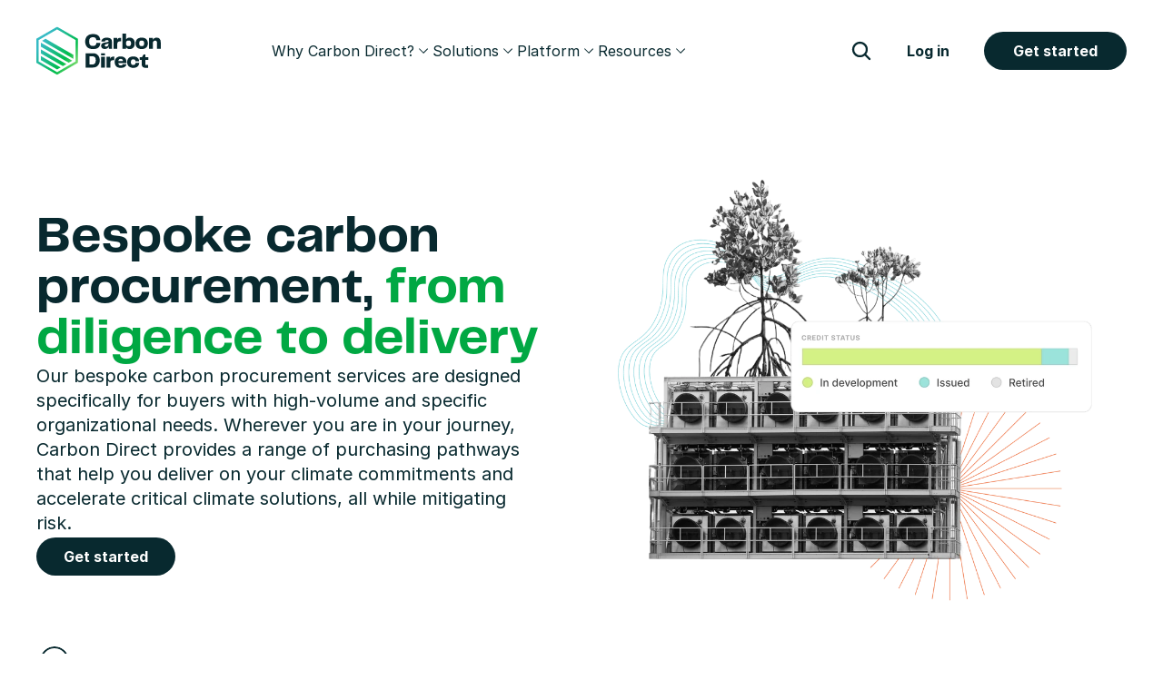

--- FILE ---
content_type: text/html
request_url: https://www.carbon-direct.com/services/bespoke-carbon-procurement
body_size: 55922
content:
<!doctype html>
<!-- Made in Framer · framer.com ✨ -->
<!-- Published Jan 20, 2026, 6:27 PM UTC -->
<html lang="en-US">
<head>
	<meta charset="utf-8">
	
	
	<script>try{if(localStorage.get("__framer_force_showing_editorbar_since")){const n=document.createElement("link");n.rel = "modulepreload";n.href="https://framer.com/edit/init.mjs";document.head.appendChild(n)}}catch(e){}</script>
	<!-- Start of headStart -->
    <!-- Snippet: legacy-headStart -->
<!-- Google Tag Manager -->

<script>(function(w,d,s,l,i){w[l]=w[l]||[];w[l].push({'gtm.start':

new Date().getTime(),event:'gtm.js'});var f=d.getElementsByTagName(s)[0],

j=d.createElement(s),dl=l!='dataLayer'?'&l='+l:'';j.async=true;j.src=

'https://www.googletagmanager.com/gtm.js?id='+i+dl;f.parentNode.insertBefore(j,f);

})(window,document,'script','dataLayer','GTM-W9GMKDD');</script>

<!-- End Google Tag Manager -->
<!-- SnippetEnd: legacy-headStart -->

    <!-- End of headStart -->
	<meta name="viewport" content="width=device-width">
	<meta name="generator" content="Framer 08999ac">
	<title>Bespoke carbon procurement services | Carbon Direct</title>
    <meta name="description" content="Carbon Direct offers tailored carbon procurement solutions for high-volume buyers of carbon removal to meet your unique needs.">
    <meta name="framer-search-index" content="https://framerusercontent.com/sites/3zfG0OD6bXxNGbQ4PJAvo0/searchIndex-s1veLWqAm0rI.json">
    <meta name="framer-search-index-fallback" content="https://framerusercontent.com/sites/3zfG0OD6bXxNGbQ4PJAvo0/searchIndex-Y2863k0tZ6NY.json">
    <link href="https://framerusercontent.com/images/oyo3JJxEc1TqFM5toZXr0nIeAF4.png" rel="icon" media="(prefers-color-scheme: light)">
    <link href="https://framerusercontent.com/images/oyo3JJxEc1TqFM5toZXr0nIeAF4.png" rel="icon" media="(prefers-color-scheme: dark)">
    <!-- Open Graph / Facebook -->
    <meta property="og:type" content="website">
    <meta property="og:title" content="Bespoke carbon procurement services | Carbon Direct">
    <meta property="og:description" content="Carbon Direct offers tailored carbon procurement solutions for high-volume buyers of carbon removal to meet your unique needs.">
    <meta property="og:image" content="https://framerusercontent.com/images/UXYruDtfXWICvs8SuR9xdCIY.png">
    <!-- Twitter -->
    <meta name="twitter:card" content="summary_large_image">
    <meta name="twitter:title" content="Bespoke carbon procurement services | Carbon Direct">
    <meta name="twitter:description" content="Carbon Direct offers tailored carbon procurement solutions for high-volume buyers of carbon removal to meet your unique needs.">
    <meta name="twitter:image" content="https://framerusercontent.com/images/UXYruDtfXWICvs8SuR9xdCIY.png">
	
	<style data-framer-font-css>/* latin */
@font-face {
  font-family: 'Comic Neue';
  font-style: normal;
  font-weight: 700;
  src: url(https://fonts.gstatic.com/s/comicneue/v9/4UaErEJDsxBrF37olUeD_xHM8pxULg.woff2) format('woff2');
  unicode-range: U+0000-00FF, U+0131, U+0152-0153, U+02BB-02BC, U+02C6, U+02DA, U+02DC, U+0304, U+0308, U+0329, U+2000-206F, U+20AC, U+2122, U+2191, U+2193, U+2212, U+2215, U+FEFF, U+FFFD;
}
/* cyrillic-ext */
@font-face {
  font-family: 'Fragment Mono';
  font-style: normal;
  font-weight: 400;
  src: url(https://fonts.gstatic.com/s/fragmentmono/v6/4iCr6K5wfMRRjxp0DA6-2CLnB45HhrUI.woff2) format('woff2');
  unicode-range: U+0460-052F, U+1C80-1C8A, U+20B4, U+2DE0-2DFF, U+A640-A69F, U+FE2E-FE2F;
}
/* latin-ext */
@font-face {
  font-family: 'Fragment Mono';
  font-style: normal;
  font-weight: 400;
  src: url(https://fonts.gstatic.com/s/fragmentmono/v6/4iCr6K5wfMRRjxp0DA6-2CLnB41HhrUI.woff2) format('woff2');
  unicode-range: U+0100-02BA, U+02BD-02C5, U+02C7-02CC, U+02CE-02D7, U+02DD-02FF, U+0304, U+0308, U+0329, U+1D00-1DBF, U+1E00-1E9F, U+1EF2-1EFF, U+2020, U+20A0-20AB, U+20AD-20C0, U+2113, U+2C60-2C7F, U+A720-A7FF;
}
/* latin */
@font-face {
  font-family: 'Fragment Mono';
  font-style: normal;
  font-weight: 400;
  src: url(https://fonts.gstatic.com/s/fragmentmono/v6/4iCr6K5wfMRRjxp0DA6-2CLnB4NHhg.woff2) format('woff2');
  unicode-range: U+0000-00FF, U+0131, U+0152-0153, U+02BB-02BC, U+02C6, U+02DA, U+02DC, U+0304, U+0308, U+0329, U+2000-206F, U+20AC, U+2122, U+2191, U+2193, U+2212, U+2215, U+FEFF, U+FFFD;
}

@font-face { font-family: "PP Telegraf Black"; src: url("https://framerusercontent.com/assets/KVKBEn6kEirqJWxyDCQJ8QNxXYU.woff2"); font-display: swap }
@font-face { font-family: "PP Telegraf Semibold"; src: url("https://framerusercontent.com/assets/ofWvzRadyuVHkoNWJPHkBBPg.woff2"); font-display: swap }
@font-face { font-family: "PP Telegraf Semibold"; src: url("https://framerusercontent.com/assets/ofWvzRadyuVHkoNWJPHkBBPg.woff2"); font-display: swap; font-style: normal; font-weight: 600 }
@font-face { font-family: "Telegraf Bold"; src: url("https://framerusercontent.com/assets/WMi9EDqZHE7KRXP00HStqP8Ds.otf"); font-display: swap }
@font-face { font-family: "Telegraf Regular"; src: url("https://framerusercontent.com/assets/j9OZF9P5dPiHAoZDndyCTUpkjIs.otf"); font-display: swap }
@font-face { font-family: "Telegraf UltraBold"; src: url("https://framerusercontent.com/modules/assets/Y3ntSBYrpFWIs0vGOAt4Gg9dM~OcthtndsyYo1s8GnLs37t8SX73V2aKcwA1FIYfvJx0Y.otf"); font-display: swap }
@font-face { font-family: "Telegraf Bold"; src: url("https://framerusercontent.com/assets/WMi9EDqZHE7KRXP00HStqP8Ds.otf"); font-display: swap; font-style: normal; font-weight: 700 }
@font-face { font-family: "Telegraf UltraBold"; src: url("https://framerusercontent.com/assets/Y3ntSBYrpFWIs0vGOAt4Gg9dM.otf"); font-display: swap; font-style: normal; font-weight: 800 }
@font-face { font-family: "Inter"; src: url("https://framerusercontent.com/assets/5vvr9Vy74if2I6bQbJvbw7SY1pQ.woff2"); font-display: swap; font-style: normal; font-weight: 400; unicode-range: U+0460-052F, U+1C80-1C88, U+20B4, U+2DE0-2DFF, U+A640-A69F, U+FE2E-FE2F }
@font-face { font-family: "Inter"; src: url("https://framerusercontent.com/assets/EOr0mi4hNtlgWNn9if640EZzXCo.woff2"); font-display: swap; font-style: normal; font-weight: 400; unicode-range: U+0301, U+0400-045F, U+0490-0491, U+04B0-04B1, U+2116 }
@font-face { font-family: "Inter"; src: url("https://framerusercontent.com/assets/Y9k9QrlZAqio88Klkmbd8VoMQc.woff2"); font-display: swap; font-style: normal; font-weight: 400; unicode-range: U+1F00-1FFF }
@font-face { font-family: "Inter"; src: url("https://framerusercontent.com/assets/OYrD2tBIBPvoJXiIHnLoOXnY9M.woff2"); font-display: swap; font-style: normal; font-weight: 400; unicode-range: U+0370-03FF }
@font-face { font-family: "Inter"; src: url("https://framerusercontent.com/assets/JeYwfuaPfZHQhEG8U5gtPDZ7WQ.woff2"); font-display: swap; font-style: normal; font-weight: 400; unicode-range: U+0100-024F, U+0259, U+1E00-1EFF, U+2020, U+20A0-20AB, U+20AD-20CF, U+2113, U+2C60-2C7F, U+A720-A7FF }
@font-face { font-family: "Inter"; src: url("https://framerusercontent.com/assets/GrgcKwrN6d3Uz8EwcLHZxwEfC4.woff2"); font-display: swap; font-style: normal; font-weight: 400; unicode-range: U+0000-00FF, U+0131, U+0152-0153, U+02BB-02BC, U+02C6, U+02DA, U+02DC, U+2000-206F, U+2070, U+2074-207E, U+2080-208E, U+20AC, U+2122, U+2191, U+2193, U+2212, U+2215, U+FEFF, U+FFFD }
@font-face { font-family: "Inter"; src: url("https://framerusercontent.com/assets/b6Y37FthZeALduNqHicBT6FutY.woff2"); font-display: swap; font-style: normal; font-weight: 400; unicode-range: U+0102-0103, U+0110-0111, U+0128-0129, U+0168-0169, U+01A0-01A1, U+01AF-01B0, U+1EA0-1EF9, U+20AB }
@font-face { font-family: "Inter"; src: url("https://framerusercontent.com/assets/vQyevYAyHtARFwPqUzQGpnDs.woff2"); font-display: swap; font-style: normal; font-weight: 400; unicode-range: U+0000-00FF, U+0131, U+0152-0153, U+02BB-02BC, U+02C6, U+02DA, U+02DC, U+2000-206F, U+2074, U+20AC, U+2122, U+2191, U+2193, U+2212, U+2215, U+FEFF, U+FFFD }
@font-face { font-family: "Inter"; src: url("https://framerusercontent.com/assets/5A3Ce6C9YYmCjpQx9M4inSaKU.woff2"); font-display: swap; font-style: normal; font-weight: 500; unicode-range: U+0460-052F, U+1C80-1C88, U+20B4, U+2DE0-2DFF, U+A640-A69F, U+FE2E-FE2F }
@font-face { font-family: "Inter"; src: url("https://framerusercontent.com/assets/Qx95Xyt0Ka3SGhinnbXIGpEIyP4.woff2"); font-display: swap; font-style: normal; font-weight: 500; unicode-range: U+0301, U+0400-045F, U+0490-0491, U+04B0-04B1, U+2116 }
@font-face { font-family: "Inter"; src: url("https://framerusercontent.com/assets/6mJuEAguuIuMog10gGvH5d3cl8.woff2"); font-display: swap; font-style: normal; font-weight: 500; unicode-range: U+1F00-1FFF }
@font-face { font-family: "Inter"; src: url("https://framerusercontent.com/assets/xYYWaj7wCU5zSQH0eXvSaS19wo.woff2"); font-display: swap; font-style: normal; font-weight: 500; unicode-range: U+0370-03FF }
@font-face { font-family: "Inter"; src: url("https://framerusercontent.com/assets/otTaNuNpVK4RbdlT7zDDdKvQBA.woff2"); font-display: swap; font-style: normal; font-weight: 500; unicode-range: U+0100-024F, U+0259, U+1E00-1EFF, U+2020, U+20A0-20AB, U+20AD-20CF, U+2113, U+2C60-2C7F, U+A720-A7FF }
@font-face { font-family: "Inter"; src: url("https://framerusercontent.com/assets/d3tHnaQIAeqiE5hGcRw4mmgWYU.woff2"); font-display: swap; font-style: normal; font-weight: 500; unicode-range: U+0000-00FF, U+0131, U+0152-0153, U+02BB-02BC, U+02C6, U+02DA, U+02DC, U+2000-206F, U+2074, U+20AC, U+2122, U+2191, U+2193, U+2212, U+2215, U+FEFF, U+FFFD }
@font-face { font-family: "Inter"; src: url("https://framerusercontent.com/assets/DolVirEGb34pEXEp8t8FQBSK4.woff2"); font-display: swap; font-style: normal; font-weight: 500; unicode-range: U+0102-0103, U+0110-0111, U+0128-0129, U+0168-0169, U+01A0-01A1, U+01AF-01B0, U+1EA0-1EF9, U+20AB }
@font-face { font-family: "Inter"; src: url("https://framerusercontent.com/assets/DpPBYI0sL4fYLgAkX8KXOPVt7c.woff2"); font-display: swap; font-style: normal; font-weight: 700; unicode-range: U+0460-052F, U+1C80-1C88, U+20B4, U+2DE0-2DFF, U+A640-A69F, U+FE2E-FE2F }
@font-face { font-family: "Inter"; src: url("https://framerusercontent.com/assets/4RAEQdEOrcnDkhHiiCbJOw92Lk.woff2"); font-display: swap; font-style: normal; font-weight: 700; unicode-range: U+0301, U+0400-045F, U+0490-0491, U+04B0-04B1, U+2116 }
@font-face { font-family: "Inter"; src: url("https://framerusercontent.com/assets/1K3W8DizY3v4emK8Mb08YHxTbs.woff2"); font-display: swap; font-style: normal; font-weight: 700; unicode-range: U+1F00-1FFF }
@font-face { font-family: "Inter"; src: url("https://framerusercontent.com/assets/tUSCtfYVM1I1IchuyCwz9gDdQ.woff2"); font-display: swap; font-style: normal; font-weight: 700; unicode-range: U+0370-03FF }
@font-face { font-family: "Inter"; src: url("https://framerusercontent.com/assets/VgYFWiwsAC5OYxAycRXXvhze58.woff2"); font-display: swap; font-style: normal; font-weight: 700; unicode-range: U+0100-024F, U+0259, U+1E00-1EFF, U+2020, U+20A0-20AB, U+20AD-20CF, U+2113, U+2C60-2C7F, U+A720-A7FF }
@font-face { font-family: "Inter"; src: url("https://framerusercontent.com/assets/DXD0Q7LSl7HEvDzucnyLnGBHM.woff2"); font-display: swap; font-style: normal; font-weight: 700; unicode-range: U+0000-00FF, U+0131, U+0152-0153, U+02BB-02BC, U+02C6, U+02DA, U+02DC, U+2000-206F, U+2074, U+20AC, U+2122, U+2191, U+2193, U+2212, U+2215, U+FEFF, U+FFFD }
@font-face { font-family: "Inter"; src: url("https://framerusercontent.com/assets/GIryZETIX4IFypco5pYZONKhJIo.woff2"); font-display: swap; font-style: normal; font-weight: 700; unicode-range: U+0102-0103, U+0110-0111, U+0128-0129, U+0168-0169, U+01A0-01A1, U+01AF-01B0, U+1EA0-1EF9, U+20AB }
@font-face { font-family: "Inter"; src: url("https://framerusercontent.com/assets/H89BbHkbHDzlxZzxi8uPzTsp90.woff2"); font-display: swap; font-style: italic; font-weight: 700; unicode-range: U+0460-052F, U+1C80-1C88, U+20B4, U+2DE0-2DFF, U+A640-A69F, U+FE2E-FE2F }
@font-face { font-family: "Inter"; src: url("https://framerusercontent.com/assets/u6gJwDuwB143kpNK1T1MDKDWkMc.woff2"); font-display: swap; font-style: italic; font-weight: 700; unicode-range: U+0301, U+0400-045F, U+0490-0491, U+04B0-04B1, U+2116 }
@font-face { font-family: "Inter"; src: url("https://framerusercontent.com/assets/43sJ6MfOPh1LCJt46OvyDuSbA6o.woff2"); font-display: swap; font-style: italic; font-weight: 700; unicode-range: U+1F00-1FFF }
@font-face { font-family: "Inter"; src: url("https://framerusercontent.com/assets/wccHG0r4gBDAIRhfHiOlq6oEkqw.woff2"); font-display: swap; font-style: italic; font-weight: 700; unicode-range: U+0370-03FF }
@font-face { font-family: "Inter"; src: url("https://framerusercontent.com/assets/WZ367JPwf9bRW6LdTHN8rXgSjw.woff2"); font-display: swap; font-style: italic; font-weight: 700; unicode-range: U+0100-024F, U+0259, U+1E00-1EFF, U+2020, U+20A0-20AB, U+20AD-20CF, U+2113, U+2C60-2C7F, U+A720-A7FF }
@font-face { font-family: "Inter"; src: url("https://framerusercontent.com/assets/QxmhnWTzLtyjIiZcfaLIJ8EFBXU.woff2"); font-display: swap; font-style: italic; font-weight: 700; unicode-range: U+0000-00FF, U+0131, U+0152-0153, U+02BB-02BC, U+02C6, U+02DA, U+02DC, U+2000-206F, U+2074, U+20AC, U+2122, U+2191, U+2193, U+2212, U+2215, U+FEFF, U+FFFD }
@font-face { font-family: "Inter"; src: url("https://framerusercontent.com/assets/2A4Xx7CngadFGlVV4xrO06OBHY.woff2"); font-display: swap; font-style: italic; font-weight: 700; unicode-range: U+0102-0103, U+0110-0111, U+0128-0129, U+0168-0169, U+01A0-01A1, U+01AF-01B0, U+1EA0-1EF9, U+20AB }
@font-face { font-family: "Inter"; src: url("https://framerusercontent.com/assets/khkJkwSL66WFg8SX6Wa726c.woff2"); font-display: swap; font-style: italic; font-weight: 500; unicode-range: U+0460-052F, U+1C80-1C88, U+20B4, U+2DE0-2DFF, U+A640-A69F, U+FE2E-FE2F }
@font-face { font-family: "Inter"; src: url("https://framerusercontent.com/assets/0E7IMbDzcGABpBwwqNEt60wU0w.woff2"); font-display: swap; font-style: italic; font-weight: 500; unicode-range: U+0301, U+0400-045F, U+0490-0491, U+04B0-04B1, U+2116 }
@font-face { font-family: "Inter"; src: url("https://framerusercontent.com/assets/NTJ0nQgIF0gcDelS14zQ9NR9Q.woff2"); font-display: swap; font-style: italic; font-weight: 500; unicode-range: U+1F00-1FFF }
@font-face { font-family: "Inter"; src: url("https://framerusercontent.com/assets/QrcNhgEPfRl0LS8qz5Ln8olanl8.woff2"); font-display: swap; font-style: italic; font-weight: 500; unicode-range: U+0370-03FF }
@font-face { font-family: "Inter"; src: url("https://framerusercontent.com/assets/JEXmejW8mXOYMtt0hyRg811kHac.woff2"); font-display: swap; font-style: italic; font-weight: 500; unicode-range: U+0100-024F, U+0259, U+1E00-1EFF, U+2020, U+20A0-20AB, U+20AD-20CF, U+2113, U+2C60-2C7F, U+A720-A7FF }
@font-face { font-family: "Inter"; src: url("https://framerusercontent.com/assets/ksvR4VsLksjpSwnC2fPgHRNMw.woff2"); font-display: swap; font-style: italic; font-weight: 500; unicode-range: U+0000-00FF, U+0131, U+0152-0153, U+02BB-02BC, U+02C6, U+02DA, U+02DC, U+2000-206F, U+2074, U+20AC, U+2122, U+2191, U+2193, U+2212, U+2215, U+FEFF, U+FFFD }
@font-face { font-family: "Inter"; src: url("https://framerusercontent.com/assets/uy9s0iWuxiNnVt8EpTI3gzohpwo.woff2"); font-display: swap; font-style: italic; font-weight: 500; unicode-range: U+0102-0103, U+0110-0111, U+0128-0129, U+0168-0169, U+01A0-01A1, U+01AF-01B0, U+1EA0-1EF9, U+20AB }
@font-face { font-family: "Inter"; src: url("https://framerusercontent.com/assets/NXxvFRoY5LDh3yCm7MEP2jqYk.woff2"); font-style: normal; font-weight: 100; unicode-range: U+0460-052F, U+1C80-1C88, U+20B4, U+2DE0-2DFF, U+A640-A69F, U+FE2E-FE2F }
@font-face { font-family: "Inter"; src: url("https://framerusercontent.com/assets/5CcgcVyoWSqO1THBiISd6oCog.woff2"); font-style: normal; font-weight: 100; unicode-range: U+0301, U+0400-045F, U+0490-0491, U+04B0-04B1, U+2116 }
@font-face { font-family: "Inter"; src: url("https://framerusercontent.com/assets/MF544SVCvk3yNpLIz3pwDXFZPKM.woff2"); font-style: normal; font-weight: 100; unicode-range: U+1F00-1FFF }
@font-face { font-family: "Inter"; src: url("https://framerusercontent.com/assets/TNtxudDBkAm2RXdtU3rvTBwoM.woff2"); font-style: normal; font-weight: 100; unicode-range: U+0370-03FF }
@font-face { font-family: "Inter"; src: url("https://framerusercontent.com/assets/fIabp4VN5z7iJ3lNOz9qfNeQHc.woff2"); font-style: normal; font-weight: 100; unicode-range: U+0100-024F, U+0259, U+1E00-1EFF, U+2020, U+20A0-20AB, U+20AD-20CF, U+2113, U+2C60-2C7F, U+A720-A7FF }
@font-face { font-family: "Inter"; src: url("https://framerusercontent.com/assets/8kSLqTnVCEtjx0nu8PxTD4Nh5UU.woff2"); font-style: normal; font-weight: 100; unicode-range: U+0000-00FF, U+0131, U+0152-0153, U+02BB-02BC, U+02C6, U+02DA, U+02DC, U+2000-206F, U+2070, U+2074-207E, U+2080-208E, U+20AC, U+2122, U+2191, U+2193, U+2212, U+2215, U+FEFF, U+FFFD }
@font-face { font-family: "Inter"; src: url("https://framerusercontent.com/assets/9iRSYClnXA0RMygyIn6yjjWXJw.woff2"); font-style: normal; font-weight: 100; unicode-range: U+0102-0103, U+0110-0111, U+0128-0129, U+0168-0169, U+01A0-01A1, U+01AF-01B0, U+1EA0-1EF9, U+20AB }
@font-face { font-family: "Inter"; src: url("https://framerusercontent.com/assets/MVhJhYeDWxeyqT939zMNyw9p8.woff2"); font-style: normal; font-weight: 200; unicode-range: U+0460-052F, U+1C80-1C88, U+20B4, U+2DE0-2DFF, U+A640-A69F, U+FE2E-FE2F }
@font-face { font-family: "Inter"; src: url("https://framerusercontent.com/assets/WXQXYfAQJIi2pCJACAfWWXfIDqI.woff2"); font-style: normal; font-weight: 200; unicode-range: U+0301, U+0400-045F, U+0490-0491, U+04B0-04B1, U+2116 }
@font-face { font-family: "Inter"; src: url("https://framerusercontent.com/assets/RJeJJARdrtNUtic58kOz7hIgBuE.woff2"); font-style: normal; font-weight: 200; unicode-range: U+1F00-1FFF }
@font-face { font-family: "Inter"; src: url("https://framerusercontent.com/assets/4hBRAuM02i3fsxYDzyNvt5Az2so.woff2"); font-style: normal; font-weight: 200; unicode-range: U+0370-03FF }
@font-face { font-family: "Inter"; src: url("https://framerusercontent.com/assets/fz1JbBffNGgK7BNUI1mmbFBlgA8.woff2"); font-style: normal; font-weight: 200; unicode-range: U+0100-024F, U+0259, U+1E00-1EFF, U+2020, U+20A0-20AB, U+20AD-20CF, U+2113, U+2C60-2C7F, U+A720-A7FF }
@font-face { font-family: "Inter"; src: url("https://framerusercontent.com/assets/Z4sGWU2OKBoXPWulb5P25vULA.woff2"); font-style: normal; font-weight: 200; unicode-range: U+0000-00FF, U+0131, U+0152-0153, U+02BB-02BC, U+02C6, U+02DA, U+02DC, U+2000-206F, U+2070, U+2074-207E, U+2080-208E, U+20AC, U+2122, U+2191, U+2193, U+2212, U+2215, U+FEFF, U+FFFD }
@font-face { font-family: "Inter"; src: url("https://framerusercontent.com/assets/eIZyQwIlHYR0mnMSneEDMtqBPgw.woff2"); font-style: normal; font-weight: 200; unicode-range: U+0102-0103, U+0110-0111, U+0128-0129, U+0168-0169, U+01A0-01A1, U+01AF-01B0, U+1EA0-1EF9, U+20AB }
@font-face { font-family: "Inter"; src: url("https://framerusercontent.com/assets/BkDpl4ghaqvMi1btKFyG2tdbec.woff2"); font-display: swap; font-style: normal; font-weight: 300; unicode-range: U+0460-052F, U+1C80-1C88, U+20B4, U+2DE0-2DFF, U+A640-A69F, U+FE2E-FE2F }
@font-face { font-family: "Inter"; src: url("https://framerusercontent.com/assets/zAMK70AQRFSShJgUiaR5IiIhgzk.woff2"); font-display: swap; font-style: normal; font-weight: 300; unicode-range: U+0301, U+0400-045F, U+0490-0491, U+04B0-04B1, U+2116 }
@font-face { font-family: "Inter"; src: url("https://framerusercontent.com/assets/IETjvc5qzUaRoaruDpPSwCUM8.woff2"); font-display: swap; font-style: normal; font-weight: 300; unicode-range: U+1F00-1FFF }
@font-face { font-family: "Inter"; src: url("https://framerusercontent.com/assets/oLCoaT3ioA0fHdJnWR9W6k7NY.woff2"); font-display: swap; font-style: normal; font-weight: 300; unicode-range: U+0370-03FF }
@font-face { font-family: "Inter"; src: url("https://framerusercontent.com/assets/Sj0PCHQSBjFmEp6NBWg6FNaKc.woff2"); font-display: swap; font-style: normal; font-weight: 300; unicode-range: U+0100-024F, U+0259, U+1E00-1EFF, U+2020, U+20A0-20AB, U+20AD-20CF, U+2113, U+2C60-2C7F, U+A720-A7FF }
@font-face { font-family: "Inter"; src: url("https://framerusercontent.com/assets/aqiiD4LUKkKzXdjGL5UzHq8bo5w.woff2"); font-display: swap; font-style: normal; font-weight: 300; unicode-range: U+0000-00FF, U+0131, U+0152-0153, U+02BB-02BC, U+02C6, U+02DA, U+02DC, U+2000-206F, U+2070, U+2074-207E, U+2080-208E, U+20AC, U+2122, U+2191, U+2193, U+2212, U+2215, U+FEFF, U+FFFD }
@font-face { font-family: "Inter"; src: url("https://framerusercontent.com/assets/H4TfENUY1rh8R9UaSD6vngjJP3M.woff2"); font-display: swap; font-style: normal; font-weight: 300; unicode-range: U+0102-0103, U+0110-0111, U+0128-0129, U+0168-0169, U+01A0-01A1, U+01AF-01B0, U+1EA0-1EF9, U+20AB }
@font-face { font-family: "Inter"; src: url("https://framerusercontent.com/assets/UjlFhCnUjxhNfep4oYBPqnEssyo.woff2"); font-display: swap; font-style: normal; font-weight: 500; unicode-range: U+0000-00FF, U+0131, U+0152-0153, U+02BB-02BC, U+02C6, U+02DA, U+02DC, U+2000-206F, U+2070, U+2074-207E, U+2080-208E, U+20AC, U+2122, U+2191, U+2193, U+2212, U+2215, U+FEFF, U+FFFD }
@font-face { font-family: "Inter"; src: url("https://framerusercontent.com/assets/hyOgCu0Xnghbimh0pE8QTvtt2AU.woff2"); font-display: swap; font-style: normal; font-weight: 600; unicode-range: U+0460-052F, U+1C80-1C88, U+20B4, U+2DE0-2DFF, U+A640-A69F, U+FE2E-FE2F }
@font-face { font-family: "Inter"; src: url("https://framerusercontent.com/assets/NeGmSOXrPBfEFIy5YZeHq17LEDA.woff2"); font-display: swap; font-style: normal; font-weight: 600; unicode-range: U+0301, U+0400-045F, U+0490-0491, U+04B0-04B1, U+2116 }
@font-face { font-family: "Inter"; src: url("https://framerusercontent.com/assets/oYaAX5himiTPYuN8vLWnqBbfD2s.woff2"); font-display: swap; font-style: normal; font-weight: 600; unicode-range: U+1F00-1FFF }
@font-face { font-family: "Inter"; src: url("https://framerusercontent.com/assets/lEJLP4R0yuCaMCjSXYHtJw72M.woff2"); font-display: swap; font-style: normal; font-weight: 600; unicode-range: U+0370-03FF }
@font-face { font-family: "Inter"; src: url("https://framerusercontent.com/assets/cRJyLNuTJR5jbyKzGi33wU9cqIQ.woff2"); font-display: swap; font-style: normal; font-weight: 600; unicode-range: U+0100-024F, U+0259, U+1E00-1EFF, U+2020, U+20A0-20AB, U+20AD-20CF, U+2113, U+2C60-2C7F, U+A720-A7FF }
@font-face { font-family: "Inter"; src: url("https://framerusercontent.com/assets/yDtI2UI8XcEg1W2je9XPN3Noo.woff2"); font-display: swap; font-style: normal; font-weight: 600; unicode-range: U+0000-00FF, U+0131, U+0152-0153, U+02BB-02BC, U+02C6, U+02DA, U+02DC, U+2000-206F, U+2070, U+2074-207E, U+2080-208E, U+20AC, U+2122, U+2191, U+2193, U+2212, U+2215, U+FEFF, U+FFFD }
@font-face { font-family: "Inter"; src: url("https://framerusercontent.com/assets/A0Wcc7NgXMjUuFdquHDrIZpzZw0.woff2"); font-display: swap; font-style: normal; font-weight: 600; unicode-range: U+0102-0103, U+0110-0111, U+0128-0129, U+0168-0169, U+01A0-01A1, U+01AF-01B0, U+1EA0-1EF9, U+20AB }
@font-face { font-family: "Inter"; src: url("https://framerusercontent.com/assets/syRNPWzAMIrcJ3wIlPIP43KjQs.woff2"); font-display: swap; font-style: normal; font-weight: 700; unicode-range: U+0000-00FF, U+0131, U+0152-0153, U+02BB-02BC, U+02C6, U+02DA, U+02DC, U+2000-206F, U+2070, U+2074-207E, U+2080-208E, U+20AC, U+2122, U+2191, U+2193, U+2212, U+2215, U+FEFF, U+FFFD }
@font-face { font-family: "Inter"; src: url("https://framerusercontent.com/assets/PONfPc6h4EPYwJliXQBmjVx7QxI.woff2"); font-display: swap; font-style: normal; font-weight: 800; unicode-range: U+0460-052F, U+1C80-1C88, U+20B4, U+2DE0-2DFF, U+A640-A69F, U+FE2E-FE2F }
@font-face { font-family: "Inter"; src: url("https://framerusercontent.com/assets/zsnJN7Z1wdzUvepJniD3rbvJIyU.woff2"); font-display: swap; font-style: normal; font-weight: 800; unicode-range: U+0301, U+0400-045F, U+0490-0491, U+04B0-04B1, U+2116 }
@font-face { font-family: "Inter"; src: url("https://framerusercontent.com/assets/UrzZBOy7RyJEWAZGduzOeHiHuY.woff2"); font-display: swap; font-style: normal; font-weight: 800; unicode-range: U+1F00-1FFF }
@font-face { font-family: "Inter"; src: url("https://framerusercontent.com/assets/996sR9SfSDuYELz8oHhDOcErkY.woff2"); font-display: swap; font-style: normal; font-weight: 800; unicode-range: U+0370-03FF }
@font-face { font-family: "Inter"; src: url("https://framerusercontent.com/assets/ftN1HpyPVJEoEb4q36SOrNdLXU.woff2"); font-display: swap; font-style: normal; font-weight: 800; unicode-range: U+0100-024F, U+0259, U+1E00-1EFF, U+2020, U+20A0-20AB, U+20AD-20CF, U+2113, U+2C60-2C7F, U+A720-A7FF }
@font-face { font-family: "Inter"; src: url("https://framerusercontent.com/assets/Mput0MSwESKlJ6TMz9MPDXhgrk.woff2"); font-display: swap; font-style: normal; font-weight: 800; unicode-range: U+0000-00FF, U+0131, U+0152-0153, U+02BB-02BC, U+02C6, U+02DA, U+02DC, U+2000-206F, U+2070, U+2074-207E, U+2080-208E, U+20AC, U+2122, U+2191, U+2193, U+2212, U+2215, U+FEFF, U+FFFD }
@font-face { font-family: "Inter"; src: url("https://framerusercontent.com/assets/JAur4lGGSGRGyrFi59JSIKqVgU.woff2"); font-display: swap; font-style: normal; font-weight: 800; unicode-range: U+0102-0103, U+0110-0111, U+0128-0129, U+0168-0169, U+01A0-01A1, U+01AF-01B0, U+1EA0-1EF9, U+20AB }
@font-face { font-family: "Inter"; src: url("https://framerusercontent.com/assets/mkY5Sgyq51ik0AMrSBwhm9DJg.woff2"); font-style: normal; font-weight: 900; unicode-range: U+0460-052F, U+1C80-1C88, U+20B4, U+2DE0-2DFF, U+A640-A69F, U+FE2E-FE2F }
@font-face { font-family: "Inter"; src: url("https://framerusercontent.com/assets/X5hj6qzcHUYv7h1390c8Rhm6550.woff2"); font-style: normal; font-weight: 900; unicode-range: U+0301, U+0400-045F, U+0490-0491, U+04B0-04B1, U+2116 }
@font-face { font-family: "Inter"; src: url("https://framerusercontent.com/assets/gQhNpS3tN86g8RcVKYUUaKt2oMQ.woff2"); font-style: normal; font-weight: 900; unicode-range: U+1F00-1FFF }
@font-face { font-family: "Inter"; src: url("https://framerusercontent.com/assets/cugnVhSraaRyANCaUtI5FV17wk.woff2"); font-style: normal; font-weight: 900; unicode-range: U+0370-03FF }
@font-face { font-family: "Inter"; src: url("https://framerusercontent.com/assets/5HcVoGak8k5agFJSaKa4floXVu0.woff2"); font-style: normal; font-weight: 900; unicode-range: U+0100-024F, U+0259, U+1E00-1EFF, U+2020, U+20A0-20AB, U+20AD-20CF, U+2113, U+2C60-2C7F, U+A720-A7FF }
@font-face { font-family: "Inter"; src: url("https://framerusercontent.com/assets/rZ5DdENNqIdFTIyQQiP5isO7M.woff2"); font-style: normal; font-weight: 900; unicode-range: U+0000-00FF, U+0131, U+0152-0153, U+02BB-02BC, U+02C6, U+02DA, U+02DC, U+2000-206F, U+2070, U+2074-207E, U+2080-208E, U+20AC, U+2122, U+2191, U+2193, U+2212, U+2215, U+FEFF, U+FFFD }
@font-face { font-family: "Inter"; src: url("https://framerusercontent.com/assets/P2Bw01CtL0b9wqygO0sSVogWbo.woff2"); font-style: normal; font-weight: 900; unicode-range: U+0102-0103, U+0110-0111, U+0128-0129, U+0168-0169, U+01A0-01A1, U+01AF-01B0, U+1EA0-1EF9, U+20AB }
@font-face { font-family: "Inter"; src: url("https://framerusercontent.com/assets/YJsHMqeEm0oDHuxRTVCwg5eZuo.woff2"); font-style: italic; font-weight: 100; unicode-range: U+0460-052F, U+1C80-1C88, U+20B4, U+2DE0-2DFF, U+A640-A69F, U+FE2E-FE2F }
@font-face { font-family: "Inter"; src: url("https://framerusercontent.com/assets/oJJMyJlDykMObEyb5VexHSxd24.woff2"); font-style: italic; font-weight: 100; unicode-range: U+0301, U+0400-045F, U+0490-0491, U+04B0-04B1, U+2116 }
@font-face { font-family: "Inter"; src: url("https://framerusercontent.com/assets/IpeaX0WzLaonj68howNZg4SJJaY.woff2"); font-style: italic; font-weight: 100; unicode-range: U+1F00-1FFF }
@font-face { font-family: "Inter"; src: url("https://framerusercontent.com/assets/KCj1bV3vDXY5OLHttTeRYcu9J8.woff2"); font-style: italic; font-weight: 100; unicode-range: U+0370-03FF }
@font-face { font-family: "Inter"; src: url("https://framerusercontent.com/assets/biaVHhOprxbHaR3dIP7Z8cYurHg.woff2"); font-style: italic; font-weight: 100; unicode-range: U+0100-024F, U+0259, U+1E00-1EFF, U+2020, U+20A0-20AB, U+20AD-20CF, U+2113, U+2C60-2C7F, U+A720-A7FF }
@font-face { font-family: "Inter"; src: url("https://framerusercontent.com/assets/3on0VNjjmogkq1f9ziKFcrY72MI.woff2"); font-style: italic; font-weight: 100; unicode-range: U+0000-00FF, U+0131, U+0152-0153, U+02BB-02BC, U+02C6, U+02DA, U+02DC, U+2000-206F, U+2070, U+2074-207E, U+2080-208E, U+20AC, U+2122, U+2191, U+2193, U+2212, U+2215, U+FEFF, U+FFFD }
@font-face { font-family: "Inter"; src: url("https://framerusercontent.com/assets/gNa011yWpVpNFgUhhSlDX8nUiPQ.woff2"); font-style: italic; font-weight: 100; unicode-range: U+0102-0103, U+0110-0111, U+0128-0129, U+0168-0169, U+01A0-01A1, U+01AF-01B0, U+1EA0-1EF9, U+20AB }
@font-face { font-family: "Inter"; src: url("https://framerusercontent.com/assets/vpq17U0WM26sBGHgq9jnrUmUf8.woff2"); font-style: italic; font-weight: 200; unicode-range: U+0460-052F, U+1C80-1C88, U+20B4, U+2DE0-2DFF, U+A640-A69F, U+FE2E-FE2F }
@font-face { font-family: "Inter"; src: url("https://framerusercontent.com/assets/bNYh7lNMEpOegeRYAtyGel1WqBE.woff2"); font-style: italic; font-weight: 200; unicode-range: U+0301, U+0400-045F, U+0490-0491, U+04B0-04B1, U+2116 }
@font-face { font-family: "Inter"; src: url("https://framerusercontent.com/assets/FBzcXZYmdulcZC0z278U6o0cw.woff2"); font-style: italic; font-weight: 200; unicode-range: U+1F00-1FFF }
@font-face { font-family: "Inter"; src: url("https://framerusercontent.com/assets/ua60IRqWK94xCrq0SC639Hbsdjg.woff2"); font-style: italic; font-weight: 200; unicode-range: U+0370-03FF }
@font-face { font-family: "Inter"; src: url("https://framerusercontent.com/assets/Pd8gNPn2dSCh4FyjWFw9PJysoQ.woff2"); font-style: italic; font-weight: 200; unicode-range: U+0100-024F, U+0259, U+1E00-1EFF, U+2020, U+20A0-20AB, U+20AD-20CF, U+2113, U+2C60-2C7F, U+A720-A7FF }
@font-face { font-family: "Inter"; src: url("https://framerusercontent.com/assets/6OdIurwS6YHsVW2i5fR5CKn0gg.woff2"); font-style: italic; font-weight: 200; unicode-range: U+0000-00FF, U+0131, U+0152-0153, U+02BB-02BC, U+02C6, U+02DA, U+02DC, U+2000-206F, U+2070, U+2074-207E, U+2080-208E, U+20AC, U+2122, U+2191, U+2193, U+2212, U+2215, U+FEFF, U+FFFD }
@font-face { font-family: "Inter"; src: url("https://framerusercontent.com/assets/DtVQjTG8OGGKnwKYrMHRZVCyo.woff2"); font-style: italic; font-weight: 200; unicode-range: U+0102-0103, U+0110-0111, U+0128-0129, U+0168-0169, U+01A0-01A1, U+01AF-01B0, U+1EA0-1EF9, U+20AB }
@font-face { font-family: "Inter"; src: url("https://framerusercontent.com/assets/YYB6GZmCWnZq3RWZOghuZIOxQY.woff2"); font-display: swap; font-style: italic; font-weight: 300; unicode-range: U+0460-052F, U+1C80-1C88, U+20B4, U+2DE0-2DFF, U+A640-A69F, U+FE2E-FE2F }
@font-face { font-family: "Inter"; src: url("https://framerusercontent.com/assets/miJTzODdiyIr3tRo9KEoqXXk2PM.woff2"); font-display: swap; font-style: italic; font-weight: 300; unicode-range: U+0301, U+0400-045F, U+0490-0491, U+04B0-04B1, U+2116 }
@font-face { font-family: "Inter"; src: url("https://framerusercontent.com/assets/6ZMhcggRFfEfbf7lncCpaUbA.woff2"); font-display: swap; font-style: italic; font-weight: 300; unicode-range: U+1F00-1FFF }
@font-face { font-family: "Inter"; src: url("https://framerusercontent.com/assets/8sCN6PGUr4I8q5hC5twAXfcwqV0.woff2"); font-display: swap; font-style: italic; font-weight: 300; unicode-range: U+0370-03FF }
@font-face { font-family: "Inter"; src: url("https://framerusercontent.com/assets/aUYDUTztS7anQw5JuwCncXeLOBY.woff2"); font-display: swap; font-style: italic; font-weight: 300; unicode-range: U+0100-024F, U+0259, U+1E00-1EFF, U+2020, U+20A0-20AB, U+20AD-20CF, U+2113, U+2C60-2C7F, U+A720-A7FF }
@font-face { font-family: "Inter"; src: url("https://framerusercontent.com/assets/8mwKwShtYEXIZ5diRBT74yn9jdQ.woff2"); font-display: swap; font-style: italic; font-weight: 300; unicode-range: U+0000-00FF, U+0131, U+0152-0153, U+02BB-02BC, U+02C6, U+02DA, U+02DC, U+2000-206F, U+2070, U+2074-207E, U+2080-208E, U+20AC, U+2122, U+2191, U+2193, U+2212, U+2215, U+FEFF, U+FFFD }
@font-face { font-family: "Inter"; src: url("https://framerusercontent.com/assets/yDiPvYxioBHsicnYxpPW35WQmx8.woff2"); font-display: swap; font-style: italic; font-weight: 300; unicode-range: U+0102-0103, U+0110-0111, U+0128-0129, U+0168-0169, U+01A0-01A1, U+01AF-01B0, U+1EA0-1EF9, U+20AB }
@font-face { font-family: "Inter"; src: url("https://framerusercontent.com/assets/CfMzU8w2e7tHgF4T4rATMPuWosA.woff2"); font-display: swap; font-style: italic; font-weight: 400; unicode-range: U+0460-052F, U+1C80-1C88, U+20B4, U+2DE0-2DFF, U+A640-A69F, U+FE2E-FE2F }
@font-face { font-family: "Inter"; src: url("https://framerusercontent.com/assets/867QObYax8ANsfX4TGEVU9YiCM.woff2"); font-display: swap; font-style: italic; font-weight: 400; unicode-range: U+0301, U+0400-045F, U+0490-0491, U+04B0-04B1, U+2116 }
@font-face { font-family: "Inter"; src: url("https://framerusercontent.com/assets/Oyn2ZbENFdnW7mt2Lzjk1h9Zb9k.woff2"); font-display: swap; font-style: italic; font-weight: 400; unicode-range: U+1F00-1FFF }
@font-face { font-family: "Inter"; src: url("https://framerusercontent.com/assets/cdAe8hgZ1cMyLu9g005pAW3xMo.woff2"); font-display: swap; font-style: italic; font-weight: 400; unicode-range: U+0370-03FF }
@font-face { font-family: "Inter"; src: url("https://framerusercontent.com/assets/DOfvtmE1UplCq161m6Hj8CSQYg.woff2"); font-display: swap; font-style: italic; font-weight: 400; unicode-range: U+0100-024F, U+0259, U+1E00-1EFF, U+2020, U+20A0-20AB, U+20AD-20CF, U+2113, U+2C60-2C7F, U+A720-A7FF }
@font-face { font-family: "Inter"; src: url("https://framerusercontent.com/assets/pKRFNWFoZl77qYCAIp84lN1h944.woff2"); font-display: swap; font-style: italic; font-weight: 400; unicode-range: U+0000-00FF, U+0131, U+0152-0153, U+02BB-02BC, U+02C6, U+02DA, U+02DC, U+2000-206F, U+2070, U+2074-207E, U+2080-208E, U+20AC, U+2122, U+2191, U+2193, U+2212, U+2215, U+FEFF, U+FFFD }
@font-face { font-family: "Inter"; src: url("https://framerusercontent.com/assets/tKtBcDnBMevsEEJKdNGhhkLzYo.woff2"); font-display: swap; font-style: italic; font-weight: 400; unicode-range: U+0102-0103, U+0110-0111, U+0128-0129, U+0168-0169, U+01A0-01A1, U+01AF-01B0, U+1EA0-1EF9, U+20AB }
@font-face { font-family: "Inter"; src: url("https://framerusercontent.com/assets/Bo5CNzBv77CafbxOtKIkpw9egw.woff2"); font-display: swap; font-style: italic; font-weight: 500; unicode-range: U+0000-00FF, U+0131, U+0152-0153, U+02BB-02BC, U+02C6, U+02DA, U+02DC, U+2000-206F, U+2070, U+2074-207E, U+2080-208E, U+20AC, U+2122, U+2191, U+2193, U+2212, U+2215, U+FEFF, U+FFFD }
@font-face { font-family: "Inter"; src: url("https://framerusercontent.com/assets/vxBnBhH8768IFAXAb4Qf6wQHKs.woff2"); font-display: swap; font-style: italic; font-weight: 600; unicode-range: U+0460-052F, U+1C80-1C88, U+20B4, U+2DE0-2DFF, U+A640-A69F, U+FE2E-FE2F }
@font-face { font-family: "Inter"; src: url("https://framerusercontent.com/assets/zSsEuoJdh8mcFVk976C05ZfQr8.woff2"); font-display: swap; font-style: italic; font-weight: 600; unicode-range: U+0301, U+0400-045F, U+0490-0491, U+04B0-04B1, U+2116 }
@font-face { font-family: "Inter"; src: url("https://framerusercontent.com/assets/b8ezwLrN7h2AUoPEENcsTMVJ0.woff2"); font-display: swap; font-style: italic; font-weight: 600; unicode-range: U+1F00-1FFF }
@font-face { font-family: "Inter"; src: url("https://framerusercontent.com/assets/mvNEIBLyHbscgHtwfsByjXUz3XY.woff2"); font-display: swap; font-style: italic; font-weight: 600; unicode-range: U+0370-03FF }
@font-face { font-family: "Inter"; src: url("https://framerusercontent.com/assets/6FI2EneKzM3qBy5foOZXey7coCA.woff2"); font-display: swap; font-style: italic; font-weight: 600; unicode-range: U+0100-024F, U+0259, U+1E00-1EFF, U+2020, U+20A0-20AB, U+20AD-20CF, U+2113, U+2C60-2C7F, U+A720-A7FF }
@font-face { font-family: "Inter"; src: url("https://framerusercontent.com/assets/fuyXZpVvOjq8NesCOfgirHCWyg.woff2"); font-display: swap; font-style: italic; font-weight: 600; unicode-range: U+0000-00FF, U+0131, U+0152-0153, U+02BB-02BC, U+02C6, U+02DA, U+02DC, U+2000-206F, U+2070, U+2074-207E, U+2080-208E, U+20AC, U+2122, U+2191, U+2193, U+2212, U+2215, U+FEFF, U+FFFD }
@font-face { font-family: "Inter"; src: url("https://framerusercontent.com/assets/NHHeAKJVP0ZWHk5YZnQQChIsBM.woff2"); font-display: swap; font-style: italic; font-weight: 600; unicode-range: U+0102-0103, U+0110-0111, U+0128-0129, U+0168-0169, U+01A0-01A1, U+01AF-01B0, U+1EA0-1EF9, U+20AB }
@font-face { font-family: "Inter"; src: url("https://framerusercontent.com/assets/ia3uin3hQWqDrVloC1zEtYHWw.woff2"); font-display: swap; font-style: italic; font-weight: 700; unicode-range: U+0000-00FF, U+0131, U+0152-0153, U+02BB-02BC, U+02C6, U+02DA, U+02DC, U+2000-206F, U+2070, U+2074-207E, U+2080-208E, U+20AC, U+2122, U+2191, U+2193, U+2212, U+2215, U+FEFF, U+FFFD }
@font-face { font-family: "Inter"; src: url("https://framerusercontent.com/assets/if4nAQEfO1l3iBiurvlUSTaMA.woff2"); font-display: swap; font-style: italic; font-weight: 800; unicode-range: U+0460-052F, U+1C80-1C88, U+20B4, U+2DE0-2DFF, U+A640-A69F, U+FE2E-FE2F }
@font-face { font-family: "Inter"; src: url("https://framerusercontent.com/assets/GdJ7SQjcmkU1sz7lk5lMpKUlKY.woff2"); font-display: swap; font-style: italic; font-weight: 800; unicode-range: U+0301, U+0400-045F, U+0490-0491, U+04B0-04B1, U+2116 }
@font-face { font-family: "Inter"; src: url("https://framerusercontent.com/assets/sOA6LVskcCqlqggyjIZe0Zh39UQ.woff2"); font-display: swap; font-style: italic; font-weight: 800; unicode-range: U+1F00-1FFF }
@font-face { font-family: "Inter"; src: url("https://framerusercontent.com/assets/zUCSsMbWBcHOQoATrhsPVigkc.woff2"); font-display: swap; font-style: italic; font-weight: 800; unicode-range: U+0370-03FF }
@font-face { font-family: "Inter"; src: url("https://framerusercontent.com/assets/6eYp9yIAUvPZY7o0yfI4e2OP6g.woff2"); font-display: swap; font-style: italic; font-weight: 800; unicode-range: U+0100-024F, U+0259, U+1E00-1EFF, U+2020, U+20A0-20AB, U+20AD-20CF, U+2113, U+2C60-2C7F, U+A720-A7FF }
@font-face { font-family: "Inter"; src: url("https://framerusercontent.com/assets/8AYN209PzikkmqPEbOGJlpgu6M.woff2"); font-display: swap; font-style: italic; font-weight: 800; unicode-range: U+0000-00FF, U+0131, U+0152-0153, U+02BB-02BC, U+02C6, U+02DA, U+02DC, U+2000-206F, U+2070, U+2074-207E, U+2080-208E, U+20AC, U+2122, U+2191, U+2193, U+2212, U+2215, U+FEFF, U+FFFD }
@font-face { font-family: "Inter"; src: url("https://framerusercontent.com/assets/L9nHaKi7ULzGWchEehsfwttxOwM.woff2"); font-display: swap; font-style: italic; font-weight: 800; unicode-range: U+0102-0103, U+0110-0111, U+0128-0129, U+0168-0169, U+01A0-01A1, U+01AF-01B0, U+1EA0-1EF9, U+20AB }
@font-face { font-family: "Inter"; src: url("https://framerusercontent.com/assets/05KsVHGDmqXSBXM4yRZ65P8i0s.woff2"); font-style: italic; font-weight: 900; unicode-range: U+0460-052F, U+1C80-1C88, U+20B4, U+2DE0-2DFF, U+A640-A69F, U+FE2E-FE2F }
@font-face { font-family: "Inter"; src: url("https://framerusercontent.com/assets/ky8ovPukK4dJ1Pxq74qGhOqCYI.woff2"); font-style: italic; font-weight: 900; unicode-range: U+0301, U+0400-045F, U+0490-0491, U+04B0-04B1, U+2116 }
@font-face { font-family: "Inter"; src: url("https://framerusercontent.com/assets/vvNSqIj42qeQ2bvCRBIWKHscrc.woff2"); font-style: italic; font-weight: 900; unicode-range: U+1F00-1FFF }
@font-face { font-family: "Inter"; src: url("https://framerusercontent.com/assets/3ZmXbBKToJifDV9gwcifVd1tEY.woff2"); font-style: italic; font-weight: 900; unicode-range: U+0370-03FF }
@font-face { font-family: "Inter"; src: url("https://framerusercontent.com/assets/FNfhX3dt4ChuLJq2PwdlxHO7PU.woff2"); font-style: italic; font-weight: 900; unicode-range: U+0100-024F, U+0259, U+1E00-1EFF, U+2020, U+20A0-20AB, U+20AD-20CF, U+2113, U+2C60-2C7F, U+A720-A7FF }
@font-face { font-family: "Inter"; src: url("https://framerusercontent.com/assets/gcnfba68tfm7qAyrWRCf9r34jg.woff2"); font-style: italic; font-weight: 900; unicode-range: U+0000-00FF, U+0131, U+0152-0153, U+02BB-02BC, U+02C6, U+02DA, U+02DC, U+2000-206F, U+2070, U+2074-207E, U+2080-208E, U+20AC, U+2122, U+2191, U+2193, U+2212, U+2215, U+FEFF, U+FFFD }
@font-face { font-family: "Inter"; src: url("https://framerusercontent.com/assets/efTfQcBJ53kM2pB1hezSZ3RDUFs.woff2"); font-style: italic; font-weight: 900; unicode-range: U+0102-0103, U+0110-0111, U+0128-0129, U+0168-0169, U+01A0-01A1, U+01AF-01B0, U+1EA0-1EF9, U+20AB }
@font-face { font-family: "Inter Variable"; src: url("https://framerusercontent.com/assets/mYcqTSergLb16PdbJJQMl9ebYm4.woff2"); font-display: swap; font-style: normal; font-weight: 400; unicode-range: U+0460-052F, U+1C80-1C88, U+20B4, U+2DE0-2DFF, U+A640-A69F, U+FE2E-FE2F }
@font-face { font-family: "Inter Variable"; src: url("https://framerusercontent.com/assets/ZRl8AlxwsX1m7xS1eJCiSPbztg.woff2"); font-display: swap; font-style: normal; font-weight: 400; unicode-range: U+0301, U+0400-045F, U+0490-0491, U+04B0-04B1, U+2116 }
@font-face { font-family: "Inter Variable"; src: url("https://framerusercontent.com/assets/nhSQpBRqFmXNUBY2p5SENQ8NplQ.woff2"); font-display: swap; font-style: normal; font-weight: 400; unicode-range: U+1F00-1FFF }
@font-face { font-family: "Inter Variable"; src: url("https://framerusercontent.com/assets/DYHjxG0qXjopUuruoacfl5SA.woff2"); font-display: swap; font-style: normal; font-weight: 400; unicode-range: U+0370-03FF }
@font-face { font-family: "Inter Variable"; src: url("https://framerusercontent.com/assets/s7NH6sl7w4NU984r5hcmo1tPSYo.woff2"); font-display: swap; font-style: normal; font-weight: 400; unicode-range: U+0100-024F, U+0259, U+1E00-1EFF, U+2020, U+20A0-20AB, U+20AD-20CF, U+2113, U+2C60-2C7F, U+A720-A7FF }
@font-face { font-family: "Inter Variable"; src: url("https://framerusercontent.com/assets/7lw0VWkeXrGYJT05oB3DsFy8BaY.woff2"); font-display: swap; font-style: normal; font-weight: 400; unicode-range: U+0000-00FF, U+0131, U+0152-0153, U+02BB-02BC, U+02C6, U+02DA, U+02DC, U+2000-206F, U+2070, U+2074-207E, U+2080-208E, U+20AC, U+2122, U+2191, U+2193, U+2212, U+2215, U+FEFF, U+FFFD }
@font-face { font-family: "Inter Variable"; src: url("https://framerusercontent.com/assets/wx5nfqEgOXnxuFaxB0Mn9OhmcZA.woff2"); font-display: swap; font-style: normal; font-weight: 400; unicode-range: U+0102-0103, U+0110-0111, U+0128-0129, U+0168-0169, U+01A0-01A1, U+01AF-01B0, U+1EA0-1EF9, U+20AB }
@font-face { font-family: "Inter Variable"; src: url("https://framerusercontent.com/assets/FMAZXZOvzvP9daUF2pk7jeNQE.woff2"); font-display: swap; font-style: italic; font-weight: 400; unicode-range: U+0460-052F, U+1C80-1C88, U+20B4, U+2DE0-2DFF, U+A640-A69F, U+FE2E-FE2F }
@font-face { font-family: "Inter Variable"; src: url("https://framerusercontent.com/assets/XRXDXcGEcHEhj5vRoCcaNzLUII.woff2"); font-display: swap; font-style: italic; font-weight: 400; unicode-range: U+0301, U+0400-045F, U+0490-0491, U+04B0-04B1, U+2116 }
@font-face { font-family: "Inter Variable"; src: url("https://framerusercontent.com/assets/WL8JiibS9vHU7Cb3NGaJKioRjQ.woff2"); font-display: swap; font-style: italic; font-weight: 400; unicode-range: U+1F00-1FFF }
@font-face { font-family: "Inter Variable"; src: url("https://framerusercontent.com/assets/LfqxQLLXCFxnUuZS8fkv9AT0uI.woff2"); font-display: swap; font-style: italic; font-weight: 400; unicode-range: U+0370-03FF }
@font-face { font-family: "Inter Variable"; src: url("https://framerusercontent.com/assets/3IqofWpyruZr7Qc3kaedPmw7o.woff2"); font-display: swap; font-style: italic; font-weight: 400; unicode-range: U+0100-024F, U+0259, U+1E00-1EFF, U+2020, U+20A0-20AB, U+20AD-20CF, U+2113, U+2C60-2C7F, U+A720-A7FF }
@font-face { font-family: "Inter Variable"; src: url("https://framerusercontent.com/assets/N9O1YBTY0ROZrE0GiMsoMSyPbQ.woff2"); font-display: swap; font-style: italic; font-weight: 400; unicode-range: U+0000-00FF, U+0131, U+0152-0153, U+02BB-02BC, U+02C6, U+02DA, U+02DC, U+2000-206F, U+2070, U+2074-207E, U+2080-208E, U+20AC, U+2122, U+2191, U+2193, U+2212, U+2215, U+FEFF, U+FFFD }
@font-face { font-family: "Inter Variable"; src: url("https://framerusercontent.com/assets/Qpek1Wzh1dJ3f8j88Vebg4yC92w.woff2"); font-display: swap; font-style: italic; font-weight: 400; unicode-range: U+0102-0103, U+0110-0111, U+0128-0129, U+0168-0169, U+01A0-01A1, U+01AF-01B0, U+1EA0-1EF9, U+20AB }
@font-face { font-family: "Inter Display"; src: url("https://framerusercontent.com/assets/2uIBiALfCHVpWbHqRMZutfT7giU.woff2"); font-display: swap; font-style: normal; font-weight: 400; unicode-range: U+0460-052F, U+1C80-1C88, U+20B4, U+2DE0-2DFF, U+A640-A69F, U+FE2E-FE2F }
@font-face { font-family: "Inter Display"; src: url("https://framerusercontent.com/assets/Zwfz6xbVe5pmcWRJRgBDHnMkOkI.woff2"); font-display: swap; font-style: normal; font-weight: 400; unicode-range: U+0301, U+0400-045F, U+0490-0491, U+04B0-04B1, U+2116 }
@font-face { font-family: "Inter Display"; src: url("https://framerusercontent.com/assets/U9LaDDmbRhzX3sB8g8glTy5feTE.woff2"); font-display: swap; font-style: normal; font-weight: 400; unicode-range: U+1F00-1FFF }
@font-face { font-family: "Inter Display"; src: url("https://framerusercontent.com/assets/tVew2LzXJ1t7QfxP1gdTIdj2o0g.woff2"); font-display: swap; font-style: normal; font-weight: 400; unicode-range: U+0370-03FF }
@font-face { font-family: "Inter Display"; src: url("https://framerusercontent.com/assets/DF7bjCRmStYPqSb945lAlMfCCVQ.woff2"); font-display: swap; font-style: normal; font-weight: 400; unicode-range: U+0100-024F, U+0259, U+1E00-1EFF, U+2020, U+20A0-20AB, U+20AD-20CF, U+2113, U+2C60-2C7F, U+A720-A7FF }
@font-face { font-family: "Inter Display"; src: url("https://framerusercontent.com/assets/bHYNJqzTyl2lqvmMiRRS6Y16Es.woff2"); font-display: swap; font-style: normal; font-weight: 400; unicode-range: U+0000-00FF, U+0131, U+0152-0153, U+02BB-02BC, U+02C6, U+02DA, U+02DC, U+2000-206F, U+2070, U+2074-207E, U+2080-208E, U+20AC, U+2122, U+2191, U+2193, U+2212, U+2215, U+FEFF, U+FFFD }
@font-face { font-family: "Inter Display"; src: url("https://framerusercontent.com/assets/vebZUMjGyKkYsfcY73iwWTzLNag.woff2"); font-display: swap; font-style: normal; font-weight: 400; unicode-range: U+0102-0103, U+0110-0111, U+0128-0129, U+0168-0169, U+01A0-01A1, U+01AF-01B0, U+1EA0-1EF9, U+20AB }
@font-face { font-family: "Inter Display"; src: url("https://framerusercontent.com/assets/Vu4RH4OOAYHIXg4LpXVzNVmbpY.woff2"); font-style: normal; font-weight: 100; unicode-range: U+0460-052F, U+1C80-1C88, U+20B4, U+2DE0-2DFF, U+A640-A69F, U+FE2E-FE2F }
@font-face { font-family: "Inter Display"; src: url("https://framerusercontent.com/assets/eOWZqb2nQ1SLbtYmcGBFYFSOE5U.woff2"); font-style: normal; font-weight: 100; unicode-range: U+0301, U+0400-045F, U+0490-0491, U+04B0-04B1, U+2116 }
@font-face { font-family: "Inter Display"; src: url("https://framerusercontent.com/assets/H0Z3dXk6VFBv9TPQedY7FZVVVQ.woff2"); font-style: normal; font-weight: 100; unicode-range: U+1F00-1FFF }
@font-face { font-family: "Inter Display"; src: url("https://framerusercontent.com/assets/sMud1BrfhejzYfhsGoUtjWdRb90.woff2"); font-style: normal; font-weight: 100; unicode-range: U+0370-03FF }
@font-face { font-family: "Inter Display"; src: url("https://framerusercontent.com/assets/SDel4nEmK9AyiBktaYZfYI9DrY.woff2"); font-style: normal; font-weight: 100; unicode-range: U+0100-024F, U+0259, U+1E00-1EFF, U+2020, U+20A0-20AB, U+20AD-20CF, U+2113, U+2C60-2C7F, U+A720-A7FF }
@font-face { font-family: "Inter Display"; src: url("https://framerusercontent.com/assets/GoWsxcsKZ1Hiy2Y8l40zBgNwYvo.woff2"); font-style: normal; font-weight: 100; unicode-range: U+0000-00FF, U+0131, U+0152-0153, U+02BB-02BC, U+02C6, U+02DA, U+02DC, U+2000-206F, U+2070, U+2074-207E, U+2080-208E, U+20AC, U+2122, U+2191, U+2193, U+2212, U+2215, U+FEFF, U+FFFD }
@font-face { font-family: "Inter Display"; src: url("https://framerusercontent.com/assets/iPDparXDXhfwSxmuiEXzr0b1vAU.woff2"); font-style: normal; font-weight: 100; unicode-range: U+0102-0103, U+0110-0111, U+0128-0129, U+0168-0169, U+01A0-01A1, U+01AF-01B0, U+1EA0-1EF9, U+20AB }
@font-face { font-family: "Inter Display"; src: url("https://framerusercontent.com/assets/kZK78sVb0ChIxwI4EF00ArQvpu0.woff2"); font-style: normal; font-weight: 200; unicode-range: U+0460-052F, U+1C80-1C88, U+20B4, U+2DE0-2DFF, U+A640-A69F, U+FE2E-FE2F }
@font-face { font-family: "Inter Display"; src: url("https://framerusercontent.com/assets/zLXnIInNs9VhCJZQ1B0FvHgtWDM.woff2"); font-style: normal; font-weight: 200; unicode-range: U+0301, U+0400-045F, U+0490-0491, U+04B0-04B1, U+2116 }
@font-face { font-family: "Inter Display"; src: url("https://framerusercontent.com/assets/yHa3FUh9QDCLkYGoHU44PsRbTI.woff2"); font-style: normal; font-weight: 200; unicode-range: U+1F00-1FFF }
@font-face { font-family: "Inter Display"; src: url("https://framerusercontent.com/assets/w3wwH92cnNPcZVAf63gAmGQW0k.woff2"); font-style: normal; font-weight: 200; unicode-range: U+0370-03FF }
@font-face { font-family: "Inter Display"; src: url("https://framerusercontent.com/assets/w9aHRXFhel7kScIgRMsPqEwE3AY.woff2"); font-style: normal; font-weight: 200; unicode-range: U+0100-024F, U+0259, U+1E00-1EFF, U+2020, U+20A0-20AB, U+20AD-20CF, U+2113, U+2C60-2C7F, U+A720-A7FF }
@font-face { font-family: "Inter Display"; src: url("https://framerusercontent.com/assets/t5RNiwIqoB2GvYhcdv6NPQF6kfk.woff2"); font-style: normal; font-weight: 200; unicode-range: U+0000-00FF, U+0131, U+0152-0153, U+02BB-02BC, U+02C6, U+02DA, U+02DC, U+2000-206F, U+2070, U+2074-207E, U+2080-208E, U+20AC, U+2122, U+2191, U+2193, U+2212, U+2215, U+FEFF, U+FFFD }
@font-face { font-family: "Inter Display"; src: url("https://framerusercontent.com/assets/eDNmF3DmGWYDX8NrhNZOl1SDyQ.woff2"); font-style: normal; font-weight: 200; unicode-range: U+0102-0103, U+0110-0111, U+0128-0129, U+0168-0169, U+01A0-01A1, U+01AF-01B0, U+1EA0-1EF9, U+20AB }
@font-face { font-family: "Inter Display"; src: url("https://framerusercontent.com/assets/MaMAn5Jp5gJg1z3VaLH65QwWPLc.woff2"); font-display: swap; font-style: normal; font-weight: 300; unicode-range: U+0460-052F, U+1C80-1C88, U+20B4, U+2DE0-2DFF, U+A640-A69F, U+FE2E-FE2F }
@font-face { font-family: "Inter Display"; src: url("https://framerusercontent.com/assets/fEqgEChcTaneQFxeugexHq7Bk.woff2"); font-display: swap; font-style: normal; font-weight: 300; unicode-range: U+0301, U+0400-045F, U+0490-0491, U+04B0-04B1, U+2116 }
@font-face { font-family: "Inter Display"; src: url("https://framerusercontent.com/assets/nL7d8Ph0ViwUQorApF89PoAagQI.woff2"); font-display: swap; font-style: normal; font-weight: 300; unicode-range: U+1F00-1FFF }
@font-face { font-family: "Inter Display"; src: url("https://framerusercontent.com/assets/YOHXUQlY1iC2t7qT4HeLSoBDtn4.woff2"); font-display: swap; font-style: normal; font-weight: 300; unicode-range: U+0370-03FF }
@font-face { font-family: "Inter Display"; src: url("https://framerusercontent.com/assets/TfzHIi6ZmZDuhnIFGcgM6Ipuim4.woff2"); font-display: swap; font-style: normal; font-weight: 300; unicode-range: U+0100-024F, U+0259, U+1E00-1EFF, U+2020, U+20A0-20AB, U+20AD-20CF, U+2113, U+2C60-2C7F, U+A720-A7FF }
@font-face { font-family: "Inter Display"; src: url("https://framerusercontent.com/assets/CnMzVKZxLPB68RITfNGUfLe65m4.woff2"); font-display: swap; font-style: normal; font-weight: 300; unicode-range: U+0000-00FF, U+0131, U+0152-0153, U+02BB-02BC, U+02C6, U+02DA, U+02DC, U+2000-206F, U+2070, U+2074-207E, U+2080-208E, U+20AC, U+2122, U+2191, U+2193, U+2212, U+2215, U+FEFF, U+FFFD }
@font-face { font-family: "Inter Display"; src: url("https://framerusercontent.com/assets/ub5XwqqEAMrXQz31ej6fNqbxnBc.woff2"); font-display: swap; font-style: normal; font-weight: 300; unicode-range: U+0102-0103, U+0110-0111, U+0128-0129, U+0168-0169, U+01A0-01A1, U+01AF-01B0, U+1EA0-1EF9, U+20AB }
@font-face { font-family: "Inter Display"; src: url("https://framerusercontent.com/assets/ePuN3mCjzajIHnyCdvKBFiZkyY0.woff2"); font-display: swap; font-style: normal; font-weight: 500; unicode-range: U+0460-052F, U+1C80-1C88, U+20B4, U+2DE0-2DFF, U+A640-A69F, U+FE2E-FE2F }
@font-face { font-family: "Inter Display"; src: url("https://framerusercontent.com/assets/V3j1L0o5vPFKe26Sw4HcpXCfHo.woff2"); font-display: swap; font-style: normal; font-weight: 500; unicode-range: U+0301, U+0400-045F, U+0490-0491, U+04B0-04B1, U+2116 }
@font-face { font-family: "Inter Display"; src: url("https://framerusercontent.com/assets/F3kdpd2N0cToWV5huaZjjgM.woff2"); font-display: swap; font-style: normal; font-weight: 500; unicode-range: U+1F00-1FFF }
@font-face { font-family: "Inter Display"; src: url("https://framerusercontent.com/assets/0iDmxkizU9goZoclqIqsV5rvETU.woff2"); font-display: swap; font-style: normal; font-weight: 500; unicode-range: U+0370-03FF }
@font-face { font-family: "Inter Display"; src: url("https://framerusercontent.com/assets/r0mv3NegmA0akcQsNFotG32Las.woff2"); font-display: swap; font-style: normal; font-weight: 500; unicode-range: U+0100-024F, U+0259, U+1E00-1EFF, U+2020, U+20A0-20AB, U+20AD-20CF, U+2113, U+2C60-2C7F, U+A720-A7FF }
@font-face { font-family: "Inter Display"; src: url("https://framerusercontent.com/assets/iwWTDc49ENF2tCHbqlNARXw6Ug.woff2"); font-display: swap; font-style: normal; font-weight: 500; unicode-range: U+0000-00FF, U+0131, U+0152-0153, U+02BB-02BC, U+02C6, U+02DA, U+02DC, U+2000-206F, U+2070, U+2074-207E, U+2080-208E, U+20AC, U+2122, U+2191, U+2193, U+2212, U+2215, U+FEFF, U+FFFD }
@font-face { font-family: "Inter Display"; src: url("https://framerusercontent.com/assets/Ii21jnSJkulBKsHHXKlapi7fv9w.woff2"); font-display: swap; font-style: normal; font-weight: 500; unicode-range: U+0102-0103, U+0110-0111, U+0128-0129, U+0168-0169, U+01A0-01A1, U+01AF-01B0, U+1EA0-1EF9, U+20AB }
@font-face { font-family: "Inter Display"; src: url("https://framerusercontent.com/assets/gazZKZuUEtvr9ULhdA4SprP0AZ0.woff2"); font-display: swap; font-style: normal; font-weight: 600; unicode-range: U+0460-052F, U+1C80-1C88, U+20B4, U+2DE0-2DFF, U+A640-A69F, U+FE2E-FE2F }
@font-face { font-family: "Inter Display"; src: url("https://framerusercontent.com/assets/pe8RoujoPxuTZhqoNzYqHX2MXA.woff2"); font-display: swap; font-style: normal; font-weight: 600; unicode-range: U+0301, U+0400-045F, U+0490-0491, U+04B0-04B1, U+2116 }
@font-face { font-family: "Inter Display"; src: url("https://framerusercontent.com/assets/teGhWnhH3bCqefKGsIsqFy3hK8.woff2"); font-display: swap; font-style: normal; font-weight: 600; unicode-range: U+1F00-1FFF }
@font-face { font-family: "Inter Display"; src: url("https://framerusercontent.com/assets/qQHxgTnEk6Czu1yW4xS82HQWFOk.woff2"); font-display: swap; font-style: normal; font-weight: 600; unicode-range: U+0370-03FF }
@font-face { font-family: "Inter Display"; src: url("https://framerusercontent.com/assets/MJ3N6lfN4iP5Um8rJGqLYl03tE.woff2"); font-display: swap; font-style: normal; font-weight: 600; unicode-range: U+0100-024F, U+0259, U+1E00-1EFF, U+2020, U+20A0-20AB, U+20AD-20CF, U+2113, U+2C60-2C7F, U+A720-A7FF }
@font-face { font-family: "Inter Display"; src: url("https://framerusercontent.com/assets/PfdOpgzFf7N2Uye9JX7xRKYTgSc.woff2"); font-display: swap; font-style: normal; font-weight: 600; unicode-range: U+0000-00FF, U+0131, U+0152-0153, U+02BB-02BC, U+02C6, U+02DA, U+02DC, U+2000-206F, U+2070, U+2074-207E, U+2080-208E, U+20AC, U+2122, U+2191, U+2193, U+2212, U+2215, U+FEFF, U+FFFD }
@font-face { font-family: "Inter Display"; src: url("https://framerusercontent.com/assets/0SEEmmWc3vovhaai4RlRQSWRrz0.woff2"); font-display: swap; font-style: normal; font-weight: 600; unicode-range: U+0102-0103, U+0110-0111, U+0128-0129, U+0168-0169, U+01A0-01A1, U+01AF-01B0, U+1EA0-1EF9, U+20AB }
@font-face { font-family: "Inter Display"; src: url("https://framerusercontent.com/assets/I11LrmuBDQZweplJ62KkVsklU5Y.woff2"); font-display: swap; font-style: normal; font-weight: 700; unicode-range: U+0460-052F, U+1C80-1C88, U+20B4, U+2DE0-2DFF, U+A640-A69F, U+FE2E-FE2F }
@font-face { font-family: "Inter Display"; src: url("https://framerusercontent.com/assets/UjFZPDy3qGuDktQM4q9CxhKfIa8.woff2"); font-display: swap; font-style: normal; font-weight: 700; unicode-range: U+0301, U+0400-045F, U+0490-0491, U+04B0-04B1, U+2116 }
@font-face { font-family: "Inter Display"; src: url("https://framerusercontent.com/assets/8exwVHJy2DhJ4N5prYlVMrEKmQ.woff2"); font-display: swap; font-style: normal; font-weight: 700; unicode-range: U+1F00-1FFF }
@font-face { font-family: "Inter Display"; src: url("https://framerusercontent.com/assets/UTeedEK21hO5jDxEUldzdScUqpg.woff2"); font-display: swap; font-style: normal; font-weight: 700; unicode-range: U+0370-03FF }
@font-face { font-family: "Inter Display"; src: url("https://framerusercontent.com/assets/Ig8B8nzy11hzIWEIYnkg91sofjo.woff2"); font-display: swap; font-style: normal; font-weight: 700; unicode-range: U+0100-024F, U+0259, U+1E00-1EFF, U+2020, U+20A0-20AB, U+20AD-20CF, U+2113, U+2C60-2C7F, U+A720-A7FF }
@font-face { font-family: "Inter Display"; src: url("https://framerusercontent.com/assets/qITWJ2WdG0wrgQPDb8lvnYnTXDg.woff2"); font-display: swap; font-style: normal; font-weight: 700; unicode-range: U+0000-00FF, U+0131, U+0152-0153, U+02BB-02BC, U+02C6, U+02DA, U+02DC, U+2000-206F, U+2070, U+2074-207E, U+2080-208E, U+20AC, U+2122, U+2191, U+2193, U+2212, U+2215, U+FEFF, U+FFFD }
@font-face { font-family: "Inter Display"; src: url("https://framerusercontent.com/assets/qctQFoJqJ9aIbRSIp0AhCQpFxn8.woff2"); font-display: swap; font-style: normal; font-weight: 700; unicode-range: U+0102-0103, U+0110-0111, U+0128-0129, U+0168-0169, U+01A0-01A1, U+01AF-01B0, U+1EA0-1EF9, U+20AB }
@font-face { font-family: "Inter Display"; src: url("https://framerusercontent.com/assets/RDJfWXA0aFdpD2OO2AJLBh2Z7E.woff2"); font-display: swap; font-style: normal; font-weight: 800; unicode-range: U+0460-052F, U+1C80-1C88, U+20B4, U+2DE0-2DFF, U+A640-A69F, U+FE2E-FE2F }
@font-face { font-family: "Inter Display"; src: url("https://framerusercontent.com/assets/e97VFGU1js4GGgvQCnvIiHpRf0.woff2"); font-display: swap; font-style: normal; font-weight: 800; unicode-range: U+0301, U+0400-045F, U+0490-0491, U+04B0-04B1, U+2116 }
@font-face { font-family: "Inter Display"; src: url("https://framerusercontent.com/assets/9WZaFuMg9OiQ7an8bugAJkUG04.woff2"); font-display: swap; font-style: normal; font-weight: 800; unicode-range: U+1F00-1FFF }
@font-face { font-family: "Inter Display"; src: url("https://framerusercontent.com/assets/Kc2pkIGjh9K7EmlGx2sorKHcJDw.woff2"); font-display: swap; font-style: normal; font-weight: 800; unicode-range: U+0370-03FF }
@font-face { font-family: "Inter Display"; src: url("https://framerusercontent.com/assets/pFve2DToKu0uyKsWs4NBTHpK7Vc.woff2"); font-display: swap; font-style: normal; font-weight: 800; unicode-range: U+0100-024F, U+0259, U+1E00-1EFF, U+2020, U+20A0-20AB, U+20AD-20CF, U+2113, U+2C60-2C7F, U+A720-A7FF }
@font-face { font-family: "Inter Display"; src: url("https://framerusercontent.com/assets/9Nu9BRcGkRrLnJCGqVdSUXJt2Ig.woff2"); font-display: swap; font-style: normal; font-weight: 800; unicode-range: U+0000-00FF, U+0131, U+0152-0153, U+02BB-02BC, U+02C6, U+02DA, U+02DC, U+2000-206F, U+2070, U+2074-207E, U+2080-208E, U+20AC, U+2122, U+2191, U+2193, U+2212, U+2215, U+FEFF, U+FFFD }
@font-face { font-family: "Inter Display"; src: url("https://framerusercontent.com/assets/4hhgqiTCDCCa8WhFmTB7QXODupk.woff2"); font-display: swap; font-style: normal; font-weight: 800; unicode-range: U+0102-0103, U+0110-0111, U+0128-0129, U+0168-0169, U+01A0-01A1, U+01AF-01B0, U+1EA0-1EF9, U+20AB }
@font-face { font-family: "Inter Display"; src: url("https://framerusercontent.com/assets/EZSFVoaPWKnZ6GuVk5dlS5pk.woff2"); font-style: normal; font-weight: 900; unicode-range: U+0460-052F, U+1C80-1C88, U+20B4, U+2DE0-2DFF, U+A640-A69F, U+FE2E-FE2F }
@font-face { font-family: "Inter Display"; src: url("https://framerusercontent.com/assets/TMYuLEOqLWgunxD5qCFeADEgk.woff2"); font-style: normal; font-weight: 900; unicode-range: U+0301, U+0400-045F, U+0490-0491, U+04B0-04B1, U+2116 }
@font-face { font-family: "Inter Display"; src: url("https://framerusercontent.com/assets/EL4v8OG6t2XwHSJLO1YF25DNiDw.woff2"); font-style: normal; font-weight: 900; unicode-range: U+1F00-1FFF }
@font-face { font-family: "Inter Display"; src: url("https://framerusercontent.com/assets/vSoBOmgqFUd0rVCgogjwL7jQI.woff2"); font-style: normal; font-weight: 900; unicode-range: U+0370-03FF }
@font-face { font-family: "Inter Display"; src: url("https://framerusercontent.com/assets/bIwBTbnyeAOa9wQIBagEdRDHXhE.woff2"); font-style: normal; font-weight: 900; unicode-range: U+0100-024F, U+0259, U+1E00-1EFF, U+2020, U+20A0-20AB, U+20AD-20CF, U+2113, U+2C60-2C7F, U+A720-A7FF }
@font-face { font-family: "Inter Display"; src: url("https://framerusercontent.com/assets/x8eJ5VkmPMHVhVbF0E8JYFJmwc.woff2"); font-style: normal; font-weight: 900; unicode-range: U+0000-00FF, U+0131, U+0152-0153, U+02BB-02BC, U+02C6, U+02DA, U+02DC, U+2000-206F, U+2070, U+2074-207E, U+2080-208E, U+20AC, U+2122, U+2191, U+2193, U+2212, U+2215, U+FEFF, U+FFFD }
@font-face { font-family: "Inter Display"; src: url("https://framerusercontent.com/assets/fmXYBApyDC604dR7g2aaACGvCk.woff2"); font-style: normal; font-weight: 900; unicode-range: U+0102-0103, U+0110-0111, U+0128-0129, U+0168-0169, U+01A0-01A1, U+01AF-01B0, U+1EA0-1EF9, U+20AB }
@font-face { font-family: "Inter Display"; src: url("https://framerusercontent.com/assets/fWaKVy6hRB8Z8aBaXHMiFEvPILU.woff2"); font-style: italic; font-weight: 100; unicode-range: U+0460-052F, U+1C80-1C88, U+20B4, U+2DE0-2DFF, U+A640-A69F, U+FE2E-FE2F }
@font-face { font-family: "Inter Display"; src: url("https://framerusercontent.com/assets/syX0favWwGMDkTs34aSUJp2FDg.woff2"); font-style: italic; font-weight: 100; unicode-range: U+0301, U+0400-045F, U+0490-0491, U+04B0-04B1, U+2116 }
@font-face { font-family: "Inter Display"; src: url("https://framerusercontent.com/assets/MRDnh8epalyri0qENYQVaYkjNjA.woff2"); font-style: italic; font-weight: 100; unicode-range: U+1F00-1FFF }
@font-face { font-family: "Inter Display"; src: url("https://framerusercontent.com/assets/dkR8k5Cze1rY2rQWCcFiLvNxm8M.woff2"); font-style: italic; font-weight: 100; unicode-range: U+0370-03FF }
@font-face { font-family: "Inter Display"; src: url("https://framerusercontent.com/assets/3RO0kKTqHkJmvsJcJAr5at0.woff2"); font-style: italic; font-weight: 100; unicode-range: U+0100-024F, U+0259, U+1E00-1EFF, U+2020, U+20A0-20AB, U+20AD-20CF, U+2113, U+2C60-2C7F, U+A720-A7FF }
@font-face { font-family: "Inter Display"; src: url("https://framerusercontent.com/assets/mKzAiDvphQ1qAmJcRwlQ0QOK3Dc.woff2"); font-style: italic; font-weight: 100; unicode-range: U+0000-00FF, U+0131, U+0152-0153, U+02BB-02BC, U+02C6, U+02DA, U+02DC, U+2000-206F, U+2070, U+2074-207E, U+2080-208E, U+20AC, U+2122, U+2191, U+2193, U+2212, U+2215, U+FEFF, U+FFFD }
@font-face { font-family: "Inter Display"; src: url("https://framerusercontent.com/assets/GSo3TkcX0SwmUNLnnUlsKhqgZI.woff2"); font-style: italic; font-weight: 100; unicode-range: U+0102-0103, U+0110-0111, U+0128-0129, U+0168-0169, U+01A0-01A1, U+01AF-01B0, U+1EA0-1EF9, U+20AB }
@font-face { font-family: "Inter Display"; src: url("https://framerusercontent.com/assets/7b925B3vAlG2atcrbV7LoSudp7c.woff2"); font-style: italic; font-weight: 200; unicode-range: U+0460-052F, U+1C80-1C88, U+20B4, U+2DE0-2DFF, U+A640-A69F, U+FE2E-FE2F }
@font-face { font-family: "Inter Display"; src: url("https://framerusercontent.com/assets/FuEG87bF2T2uEeI84KQYYAE9wA.woff2"); font-style: italic; font-weight: 200; unicode-range: U+0301, U+0400-045F, U+0490-0491, U+04B0-04B1, U+2116 }
@font-face { font-family: "Inter Display"; src: url("https://framerusercontent.com/assets/l72nQILmlFUAK8OXlvJB8Qybl2M.woff2"); font-style: italic; font-weight: 200; unicode-range: U+1F00-1FFF }
@font-face { font-family: "Inter Display"; src: url("https://framerusercontent.com/assets/PjAOIKsdFTryeYPWcKg4xHgWCTI.woff2"); font-style: italic; font-weight: 200; unicode-range: U+0370-03FF }
@font-face { font-family: "Inter Display"; src: url("https://framerusercontent.com/assets/5u1LyW8isA2RA3QfYvCc6TVeGSU.woff2"); font-style: italic; font-weight: 200; unicode-range: U+0100-024F, U+0259, U+1E00-1EFF, U+2020, U+20A0-20AB, U+20AD-20CF, U+2113, U+2C60-2C7F, U+A720-A7FF }
@font-face { font-family: "Inter Display"; src: url("https://framerusercontent.com/assets/OxW7bkxVYziGRnONbuXLAeuUEkQ.woff2"); font-style: italic; font-weight: 200; unicode-range: U+0000-00FF, U+0131, U+0152-0153, U+02BB-02BC, U+02C6, U+02DA, U+02DC, U+2000-206F, U+2070, U+2074-207E, U+2080-208E, U+20AC, U+2122, U+2191, U+2193, U+2212, U+2215, U+FEFF, U+FFFD }
@font-face { font-family: "Inter Display"; src: url("https://framerusercontent.com/assets/vFOa28RMJNgff4GnWLns8E8vGZw.woff2"); font-style: italic; font-weight: 200; unicode-range: U+0102-0103, U+0110-0111, U+0128-0129, U+0168-0169, U+01A0-01A1, U+01AF-01B0, U+1EA0-1EF9, U+20AB }
@font-face { font-family: "Inter Display"; src: url("https://framerusercontent.com/assets/JVGAsgKKXCCsDQ3MCrxIs5u1U.woff2"); font-display: swap; font-style: italic; font-weight: 300; unicode-range: U+0460-052F, U+1C80-1C88, U+20B4, U+2DE0-2DFF, U+A640-A69F, U+FE2E-FE2F }
@font-face { font-family: "Inter Display"; src: url("https://framerusercontent.com/assets/GeFYhvsobZhw8u0Xza2zCmC8Cw.woff2"); font-display: swap; font-style: italic; font-weight: 300; unicode-range: U+0301, U+0400-045F, U+0490-0491, U+04B0-04B1, U+2116 }
@font-face { font-family: "Inter Display"; src: url("https://framerusercontent.com/assets/8dxmIktsyEgZt0OloSu5gz6TgLI.woff2"); font-display: swap; font-style: italic; font-weight: 300; unicode-range: U+1F00-1FFF }
@font-face { font-family: "Inter Display"; src: url("https://framerusercontent.com/assets/f2kclCrwmFV8YeznrosrT3kcjE.woff2"); font-display: swap; font-style: italic; font-weight: 300; unicode-range: U+0370-03FF }
@font-face { font-family: "Inter Display"; src: url("https://framerusercontent.com/assets/HTPyW5jOpXfwIja9CrgNJUDriY4.woff2"); font-display: swap; font-style: italic; font-weight: 300; unicode-range: U+0100-024F, U+0259, U+1E00-1EFF, U+2020, U+20A0-20AB, U+20AD-20CF, U+2113, U+2C60-2C7F, U+A720-A7FF }
@font-face { font-family: "Inter Display"; src: url("https://framerusercontent.com/assets/raPlI8zqlyoXu4yBGiiecGg2dI.woff2"); font-display: swap; font-style: italic; font-weight: 300; unicode-range: U+0000-00FF, U+0131, U+0152-0153, U+02BB-02BC, U+02C6, U+02DA, U+02DC, U+2000-206F, U+2070, U+2074-207E, U+2080-208E, U+20AC, U+2122, U+2191, U+2193, U+2212, U+2215, U+FEFF, U+FFFD }
@font-face { font-family: "Inter Display"; src: url("https://framerusercontent.com/assets/xFtzow8wtMpaEQuIGgCbt25Qorg.woff2"); font-display: swap; font-style: italic; font-weight: 300; unicode-range: U+0102-0103, U+0110-0111, U+0128-0129, U+0168-0169, U+01A0-01A1, U+01AF-01B0, U+1EA0-1EF9, U+20AB }
@font-face { font-family: "Inter Display"; src: url("https://framerusercontent.com/assets/THWAFHoAcmqLMy81E8hCSdziVKA.woff2"); font-display: swap; font-style: italic; font-weight: 400; unicode-range: U+0460-052F, U+1C80-1C88, U+20B4, U+2DE0-2DFF, U+A640-A69F, U+FE2E-FE2F }
@font-face { font-family: "Inter Display"; src: url("https://framerusercontent.com/assets/sQxGYWDlRkDr0eOKqiNRl6g5rs.woff2"); font-display: swap; font-style: italic; font-weight: 400; unicode-range: U+0301, U+0400-045F, U+0490-0491, U+04B0-04B1, U+2116 }
@font-face { font-family: "Inter Display"; src: url("https://framerusercontent.com/assets/NNTAT1XAm8ZRkr824inYPkjNeL4.woff2"); font-display: swap; font-style: italic; font-weight: 400; unicode-range: U+1F00-1FFF }
@font-face { font-family: "Inter Display"; src: url("https://framerusercontent.com/assets/P2qr9PAWBt905929rHfxmneMUG0.woff2"); font-display: swap; font-style: italic; font-weight: 400; unicode-range: U+0370-03FF }
@font-face { font-family: "Inter Display"; src: url("https://framerusercontent.com/assets/2BmSa4TZZvFKAZg2DydxTbvKlTU.woff2"); font-display: swap; font-style: italic; font-weight: 400; unicode-range: U+0100-024F, U+0259, U+1E00-1EFF, U+2020, U+20A0-20AB, U+20AD-20CF, U+2113, U+2C60-2C7F, U+A720-A7FF }
@font-face { font-family: "Inter Display"; src: url("https://framerusercontent.com/assets/P0JCAnd2N1Q6qwTQohre3XmQ.woff2"); font-display: swap; font-style: italic; font-weight: 400; unicode-range: U+0000-00FF, U+0131, U+0152-0153, U+02BB-02BC, U+02C6, U+02DA, U+02DC, U+2000-206F, U+2070, U+2074-207E, U+2080-208E, U+20AC, U+2122, U+2191, U+2193, U+2212, U+2215, U+FEFF, U+FFFD }
@font-face { font-family: "Inter Display"; src: url("https://framerusercontent.com/assets/KMFW46iYsEZaUBwXbwPc9nQm71o.woff2"); font-display: swap; font-style: italic; font-weight: 400; unicode-range: U+0102-0103, U+0110-0111, U+0128-0129, U+0168-0169, U+01A0-01A1, U+01AF-01B0, U+1EA0-1EF9, U+20AB }
@font-face { font-family: "Inter Display"; src: url("https://framerusercontent.com/assets/A5P4nkYCJlLQxGxaS1lzG8PNSc.woff2"); font-display: swap; font-style: italic; font-weight: 500; unicode-range: U+0460-052F, U+1C80-1C88, U+20B4, U+2DE0-2DFF, U+A640-A69F, U+FE2E-FE2F }
@font-face { font-family: "Inter Display"; src: url("https://framerusercontent.com/assets/vuPfygr1n1zYxscvWgGI8hRf3LE.woff2"); font-display: swap; font-style: italic; font-weight: 500; unicode-range: U+0301, U+0400-045F, U+0490-0491, U+04B0-04B1, U+2116 }
@font-face { font-family: "Inter Display"; src: url("https://framerusercontent.com/assets/jplzYzqFHXreyADwk9yrkQlWQ.woff2"); font-display: swap; font-style: italic; font-weight: 500; unicode-range: U+1F00-1FFF }
@font-face { font-family: "Inter Display"; src: url("https://framerusercontent.com/assets/sSIKP2TfVPvfK7YVENPE5H87A.woff2"); font-display: swap; font-style: italic; font-weight: 500; unicode-range: U+0370-03FF }
@font-face { font-family: "Inter Display"; src: url("https://framerusercontent.com/assets/gawbeo7iEJSRZ4kcrh6YRrU8o.woff2"); font-display: swap; font-style: italic; font-weight: 500; unicode-range: U+0100-024F, U+0259, U+1E00-1EFF, U+2020, U+20A0-20AB, U+20AD-20CF, U+2113, U+2C60-2C7F, U+A720-A7FF }
@font-face { font-family: "Inter Display"; src: url("https://framerusercontent.com/assets/RkMAGv2iAm3rw7tZzs7FaZf0rM.woff2"); font-display: swap; font-style: italic; font-weight: 500; unicode-range: U+0000-00FF, U+0131, U+0152-0153, U+02BB-02BC, U+02C6, U+02DA, U+02DC, U+2000-206F, U+2070, U+2074-207E, U+2080-208E, U+20AC, U+2122, U+2191, U+2193, U+2212, U+2215, U+FEFF, U+FFFD }
@font-face { font-family: "Inter Display"; src: url("https://framerusercontent.com/assets/8E92vrr3j1gDqzepmeSbD2u0JxA.woff2"); font-display: swap; font-style: italic; font-weight: 500; unicode-range: U+0102-0103, U+0110-0111, U+0128-0129, U+0168-0169, U+01A0-01A1, U+01AF-01B0, U+1EA0-1EF9, U+20AB }
@font-face { font-family: "Inter Display"; src: url("https://framerusercontent.com/assets/KKQXBq6BF0xEmVbrTnWxh3Yw.woff2"); font-display: swap; font-style: italic; font-weight: 600; unicode-range: U+0460-052F, U+1C80-1C88, U+20B4, U+2DE0-2DFF, U+A640-A69F, U+FE2E-FE2F }
@font-face { font-family: "Inter Display"; src: url("https://framerusercontent.com/assets/ugFYeIKZEJXDxI6Kh0YQUX6EK9I.woff2"); font-display: swap; font-style: italic; font-weight: 600; unicode-range: U+0301, U+0400-045F, U+0490-0491, U+04B0-04B1, U+2116 }
@font-face { font-family: "Inter Display"; src: url("https://framerusercontent.com/assets/DgDysCLt0HkIpWMu2uN5tivgQ.woff2"); font-display: swap; font-style: italic; font-weight: 600; unicode-range: U+1F00-1FFF }
@font-face { font-family: "Inter Display"; src: url("https://framerusercontent.com/assets/2yEyxokC6poTg3Uc5E2ogfVi6WE.woff2"); font-display: swap; font-style: italic; font-weight: 600; unicode-range: U+0370-03FF }
@font-face { font-family: "Inter Display"; src: url("https://framerusercontent.com/assets/wmHLUqO4QxLaADUScavxvknnBQ.woff2"); font-display: swap; font-style: italic; font-weight: 600; unicode-range: U+0100-024F, U+0259, U+1E00-1EFF, U+2020, U+20A0-20AB, U+20AD-20CF, U+2113, U+2C60-2C7F, U+A720-A7FF }
@font-face { font-family: "Inter Display"; src: url("https://framerusercontent.com/assets/e3ySEnhUUpItjJUo5buJawUl4Y.woff2"); font-display: swap; font-style: italic; font-weight: 600; unicode-range: U+0000-00FF, U+0131, U+0152-0153, U+02BB-02BC, U+02C6, U+02DA, U+02DC, U+2000-206F, U+2070, U+2074-207E, U+2080-208E, U+20AC, U+2122, U+2191, U+2193, U+2212, U+2215, U+FEFF, U+FFFD }
@font-face { font-family: "Inter Display"; src: url("https://framerusercontent.com/assets/DuYGXsyDXsSnxlZ8qzmcA4x3JiI.woff2"); font-display: swap; font-style: italic; font-weight: 600; unicode-range: U+0102-0103, U+0110-0111, U+0128-0129, U+0168-0169, U+01A0-01A1, U+01AF-01B0, U+1EA0-1EF9, U+20AB }
@font-face { font-family: "Inter Display"; src: url("https://framerusercontent.com/assets/fXvVh2JeZlehNcEhKHpHH0frSl0.woff2"); font-display: swap; font-style: italic; font-weight: 700; unicode-range: U+0460-052F, U+1C80-1C88, U+20B4, U+2DE0-2DFF, U+A640-A69F, U+FE2E-FE2F }
@font-face { font-family: "Inter Display"; src: url("https://framerusercontent.com/assets/7pScaNeb6M7n2HF2jKemDqzCIr4.woff2"); font-display: swap; font-style: italic; font-weight: 700; unicode-range: U+0301, U+0400-045F, U+0490-0491, U+04B0-04B1, U+2116 }
@font-face { font-family: "Inter Display"; src: url("https://framerusercontent.com/assets/qS4UjQYyATcVV9rODk0Zx9KhkY8.woff2"); font-display: swap; font-style: italic; font-weight: 700; unicode-range: U+1F00-1FFF }
@font-face { font-family: "Inter Display"; src: url("https://framerusercontent.com/assets/VfD2n20yM7v0hrUEBHEyafsmMBY.woff2"); font-display: swap; font-style: italic; font-weight: 700; unicode-range: U+0370-03FF }
@font-face { font-family: "Inter Display"; src: url("https://framerusercontent.com/assets/4oIO9fB59bn3cKFWz7piCj28z9s.woff2"); font-display: swap; font-style: italic; font-weight: 700; unicode-range: U+0100-024F, U+0259, U+1E00-1EFF, U+2020, U+20A0-20AB, U+20AD-20CF, U+2113, U+2C60-2C7F, U+A720-A7FF }
@font-face { font-family: "Inter Display"; src: url("https://framerusercontent.com/assets/MzumQQZJQBC6KM1omtmwOtsogtI.woff2"); font-display: swap; font-style: italic; font-weight: 700; unicode-range: U+0000-00FF, U+0131, U+0152-0153, U+02BB-02BC, U+02C6, U+02DA, U+02DC, U+2000-206F, U+2070, U+2074-207E, U+2080-208E, U+20AC, U+2122, U+2191, U+2193, U+2212, U+2215, U+FEFF, U+FFFD }
@font-face { font-family: "Inter Display"; src: url("https://framerusercontent.com/assets/F5Lmfd3fCAu7TwiYbI4DLWw4ks.woff2"); font-display: swap; font-style: italic; font-weight: 700; unicode-range: U+0102-0103, U+0110-0111, U+0128-0129, U+0168-0169, U+01A0-01A1, U+01AF-01B0, U+1EA0-1EF9, U+20AB }
@font-face { font-family: "Inter Display"; src: url("https://framerusercontent.com/assets/toNasQAsgu8B7dP8n9xdXRzdNhU.woff2"); font-display: swap; font-style: italic; font-weight: 800; unicode-range: U+0460-052F, U+1C80-1C88, U+20B4, U+2DE0-2DFF, U+A640-A69F, U+FE2E-FE2F }
@font-face { font-family: "Inter Display"; src: url("https://framerusercontent.com/assets/xPVm3TFQkuvdIaC7nzaBBAiE5Y.woff2"); font-display: swap; font-style: italic; font-weight: 800; unicode-range: U+0301, U+0400-045F, U+0490-0491, U+04B0-04B1, U+2116 }
@font-face { font-family: "Inter Display"; src: url("https://framerusercontent.com/assets/xwWV9Y5bwNwM4PjHKFG1XmdwA.woff2"); font-display: swap; font-style: italic; font-weight: 800; unicode-range: U+1F00-1FFF }
@font-face { font-family: "Inter Display"; src: url("https://framerusercontent.com/assets/oG51mTqVfF2JDETyCzOOIQOpzY.woff2"); font-display: swap; font-style: italic; font-weight: 800; unicode-range: U+0370-03FF }
@font-face { font-family: "Inter Display"; src: url("https://framerusercontent.com/assets/1aaySnsnw0pKE2qUemKvHaM1tw.woff2"); font-display: swap; font-style: italic; font-weight: 800; unicode-range: U+0100-024F, U+0259, U+1E00-1EFF, U+2020, U+20A0-20AB, U+20AD-20CF, U+2113, U+2C60-2C7F, U+A720-A7FF }
@font-face { font-family: "Inter Display"; src: url("https://framerusercontent.com/assets/QTKFuIAPTQlFFMI0HG9beHs3Xc.woff2"); font-display: swap; font-style: italic; font-weight: 800; unicode-range: U+0000-00FF, U+0131, U+0152-0153, U+02BB-02BC, U+02C6, U+02DA, U+02DC, U+2000-206F, U+2070, U+2074-207E, U+2080-208E, U+20AC, U+2122, U+2191, U+2193, U+2212, U+2215, U+FEFF, U+FFFD }
@font-face { font-family: "Inter Display"; src: url("https://framerusercontent.com/assets/gLJVFeatQcrirAaS7jqVJIO4.woff2"); font-display: swap; font-style: italic; font-weight: 800; unicode-range: U+0102-0103, U+0110-0111, U+0128-0129, U+0168-0169, U+01A0-01A1, U+01AF-01B0, U+1EA0-1EF9, U+20AB }
@font-face { font-family: "Inter Display"; src: url("https://framerusercontent.com/assets/yHWoQPBZSEiCC3aW3JXtcoFby8o.woff2"); font-style: italic; font-weight: 900; unicode-range: U+0460-052F, U+1C80-1C88, U+20B4, U+2DE0-2DFF, U+A640-A69F, U+FE2E-FE2F }
@font-face { font-family: "Inter Display"; src: url("https://framerusercontent.com/assets/UHqhq621TbUtspKtPKPA1Ne8qY.woff2"); font-style: italic; font-weight: 900; unicode-range: U+0301, U+0400-045F, U+0490-0491, U+04B0-04B1, U+2116 }
@font-face { font-family: "Inter Display"; src: url("https://framerusercontent.com/assets/6dsy2CbviAWDcszGLlgyaLpRMk.woff2"); font-style: italic; font-weight: 900; unicode-range: U+1F00-1FFF }
@font-face { font-family: "Inter Display"; src: url("https://framerusercontent.com/assets/TQqnntSFYYGDv7XtyT3ZhfvDA.woff2"); font-style: italic; font-weight: 900; unicode-range: U+0370-03FF }
@font-face { font-family: "Inter Display"; src: url("https://framerusercontent.com/assets/nE03Xxh2GngsU8hDpg6CRGxqfoM.woff2"); font-style: italic; font-weight: 900; unicode-range: U+0100-024F, U+0259, U+1E00-1EFF, U+2020, U+20A0-20AB, U+20AD-20CF, U+2113, U+2C60-2C7F, U+A720-A7FF }
@font-face { font-family: "Inter Display"; src: url("https://framerusercontent.com/assets/U1kEiQQO1ar9PuYJyyRkclmq8o.woff2"); font-style: italic; font-weight: 900; unicode-range: U+0000-00FF, U+0131, U+0152-0153, U+02BB-02BC, U+02C6, U+02DA, U+02DC, U+2000-206F, U+2070, U+2074-207E, U+2080-208E, U+20AC, U+2122, U+2191, U+2193, U+2212, U+2215, U+FEFF, U+FFFD }
@font-face { font-family: "Inter Display"; src: url("https://framerusercontent.com/assets/dWFiPjtJpfcxAIDV8RPyuCq04.woff2"); font-style: italic; font-weight: 900; unicode-range: U+0102-0103, U+0110-0111, U+0128-0129, U+0168-0169, U+01A0-01A1, U+01AF-01B0, U+1EA0-1EF9, U+20AB }
@font-face { font-family: "Inter"; src: url("https://framerusercontent.com/assets/vFzuJY0c65av44uhEKB6vyjFMg.woff2"); font-display: swap; font-style: italic; font-weight: 400; unicode-range: U+0000-00FF, U+0131, U+0152-0153, U+02BB-02BC, U+02C6, U+02DA, U+02DC, U+2000-206F, U+2074, U+20AC, U+2122, U+2191, U+2193, U+2212, U+2215, U+FEFF, U+FFFD }
@font-face { font-family: "Inter"; src: url("https://framerusercontent.com/assets/jn4BtSPLlS0NDp1KiFAtFKiiY0o.woff2"); font-style: normal; font-weight: 900; unicode-range: U+0000-00FF, U+0131, U+0152-0153, U+02BB-02BC, U+02C6, U+02DA, U+02DC, U+2000-206F, U+2074, U+20AC, U+2122, U+2191, U+2193, U+2212, U+2215, U+FEFF, U+FFFD }
@font-face { font-family: "Inter"; src: url("https://framerusercontent.com/assets/g0c8vEViiXNlKAgI4Ymmk3Ig.woff2"); font-style: italic; font-weight: 900; unicode-range: U+0000-00FF, U+0131, U+0152-0153, U+02BB-02BC, U+02C6, U+02DA, U+02DC, U+2000-206F, U+2074, U+20AC, U+2122, U+2191, U+2193, U+2212, U+2215, U+FEFF, U+FFFD }
@font-face { font-family: "Inter"; src: url("https://framerusercontent.com/assets/jN39PDxZWEwjG7Csryx3JN2r2Y.woff2"); font-display: swap; font-style: normal; font-weight: 800; unicode-range: U+0000-00FF, U+0131, U+0152-0153, U+02BB-02BC, U+02C6, U+02DA, U+02DC, U+2000-206F, U+2074, U+20AC, U+2122, U+2191, U+2193, U+2212, U+2215, U+FEFF, U+FFFD }
@font-face { font-family: "Inter"; src: url("https://framerusercontent.com/assets/aKoimhPBfs6C7Am2HTTVjGcpE.woff2"); font-display: swap; font-style: italic; font-weight: 800; unicode-range: U+0000-00FF, U+0131, U+0152-0153, U+02BB-02BC, U+02C6, U+02DA, U+02DC, U+2000-206F, U+2074, U+20AC, U+2122, U+2191, U+2193, U+2212, U+2215, U+FEFF, U+FFFD }
@font-face { font-family: "Inter"; src: url("https://framerusercontent.com/assets/1ZFS7N918ojhhd0nQWdj3jz4w.woff2"); font-display: swap; font-style: normal; font-weight: 600; unicode-range: U+0000-00FF, U+0131, U+0152-0153, U+02BB-02BC, U+02C6, U+02DA, U+02DC, U+2000-206F, U+2074, U+20AC, U+2122, U+2191, U+2193, U+2212, U+2215, U+FEFF, U+FFFD }
@font-face { font-family: "Inter"; src: url("https://framerusercontent.com/assets/qrVgiXNd6RuQjETYQiVQ9nqCk.woff2"); font-display: swap; font-style: italic; font-weight: 600; unicode-range: U+0000-00FF, U+0131, U+0152-0153, U+02BB-02BC, U+02C6, U+02DA, U+02DC, U+2000-206F, U+2074, U+20AC, U+2122, U+2191, U+2193, U+2212, U+2215, U+FEFF, U+FFFD }
@font-face { font-family: "PP Telegraf Black Placeholder"; src: local("Arial"); ascent-override: 83.81%; descent-override: 26.05%; line-gap-override: 8.68%; size-adjust: 115.15% }
@font-face { font-family: "PP Telegraf Semibold Placeholder"; src: local("Arial"); ascent-override: 88.82%; descent-override: 27.61%; line-gap-override: 9.20%; size-adjust: 108.64% }
@font-face { font-family: "Telegraf Bold Placeholder"; src: local("Arial"); ascent-override: 67.14%; descent-override: 17.67%; line-gap-override: 8.83%; size-adjust: 113.19% }
@font-face { font-family: "Telegraf Regular Placeholder"; src: local("Arial"); ascent-override: 71.29%; descent-override: 18.76%; line-gap-override: 9.38%; size-adjust: 106.61% }
@font-face { font-family: "Telegraf UltraBold Placeholder"; src: local("Arial"); ascent-override: 65.94%; descent-override: 17.35%; line-gap-override: 8.68%; size-adjust: 115.25% }
@font-face { font-family: "Inter Placeholder"; src: local("Arial"); ascent-override: 89.79%; descent-override: 22.36%; line-gap-override: 0.00%; size-adjust: 107.89% }
@font-face { font-family: "Inter Variable Placeholder"; src: local("Arial"); ascent-override: 89.79%; descent-override: 22.36%; line-gap-override: 0.00%; size-adjust: 107.89% }
@font-face { font-family: "Inter Display Placeholder"; src: local("Arial"); ascent-override: 98.56%; descent-override: 24.54%; line-gap-override: 0.00%; size-adjust: 98.29% }</style>
	<link href="https://fonts.gstatic.com" rel="preconnect" crossorigin>
	<meta name="robots" content="max-image-preview:large"><link rel="canonical" href="https://www.carbon-direct.com/services/bespoke-carbon-procurement"><meta property="og:url" content="https://www.carbon-direct.com/services/bespoke-carbon-procurement"><style data-framer-breakpoint-css>@media(min-width: 1200px){.hidden-16mdwxa{display:none!important}}@media(min-width: 810px) and (max-width: 1199px){.hidden-11rpkrt{display:none!important}}@media(max-width: 809px){.hidden-dbc3dg{display:none!important}}@media(min-width: 1200px){.hidden-1qs59qj{display:none!important}}@media(min-width: 810px) and (max-width: 1199.98px){.hidden-1c8cahf{display:none!important}}@media(max-width: 809.98px){.hidden-y4tyq7{display:none!important}}</style><style data-framer-css-ssr-minified data-framer-components="framer-lib-cursors-host framer-wAKc3 PropertyOverrides framer-V7OyH framer-V4pVW framer-vDYs5 framer-kCFJ6 framer-lib-combinedCSSRules framer-xirT9 framer-hX3uK framer-D0E5U framer-U55Z6 framer-b6QVY framer-3a6Iz framer-GOaCR framer-0YLp5 framer-Jmvuj framer-rsoRw framer-BlWQM framer-cZaxp framer-lxbzn framer-nck25 framer-OZIov framer-fPz5h framer-cYQbW framer-1lRhe framer-iLdS3 framer-ZaBzX framer-hs9iY framer-FMrXw framer-VZLsw framer-8fczY framer-siziY framer-alj9X framer-E1O03 framer-gBv58 framer-4LTbC">html,body,#main{box-sizing:border-box;margin:0;padding:0}:root{-webkit-font-smoothing:antialiased;-moz-osx-font-smoothing:grayscale}*{box-sizing:border-box;-webkit-font-smoothing:inherit}h1,h2,h3,h4,h5,h6,p,figure{margin:0}body,input,textarea,select,button{font-family:sans-serif;font-size:12px}body{--token-27d6e3d1-2b2a-447a-90e2-d2ea08a87186:#08292f;--token-afd524e2-ed40-4e1e-8092-f2ba8d577ea1:#2e434dcc;--token-3c6ec483-9692-43e2-a85d-0e41cdc75488:#08292f52;--token-cfd7ddc5-648c-4a8c-8abd-c7a979423416:#08292f29;--token-aaf41c73-720e-45bd-bd50-ee5c13cad442:#08292f14;--token-8d228150-d4f5-4e77-8cf8-7a451ace6ed8:#08292f0a;--token-9bab2af0-d894-4cd2-abaf-951011155f10:#f9f9f9;--token-f8d7aeb3-f2b0-489a-8419-379d3e3118b5:#fff;--token-a4e8931e-4d25-4383-b591-edd06fbee5a2:#fffc;--token-f2c8ea29-97c8-4f3d-a8fd-f64cefe89d1b:#fff6;--token-f7267618-4e8b-4ad4-b39f-897ff96028de:#ffffff29;--token-755affba-4ef1-4531-b97a-804a146aef57:#ffffff14;--token-29c91f72-05aa-4e9e-97a9-045f298946b1:#ffffff05;--token-fec42b35-709c-4f6d-a0f8-cecf56165739:#fff;--token-5dcb199d-975f-4d12-89f9-774971f2619d:#00382c;--token-914019b9-3b1e-42b5-9a5c-4ff52da4305d:#0c7040;--token-fa9b56d5-3906-4370-8b36-9759d2e82922:#00a843;--token-a67bd9a9-1f51-4fee-ae0d-6f24777ba964:#d4f085;--token-6c44952c-f248-40d6-8eaf-97e30f2e3052:#effbce;--token-a0477f14-e4a5-4f37-9c35-7defbd878b9f:#fff;--token-62b99051-c89a-4fc3-8a91-d58b49c13eaa:#026168;--token-7e80785e-ef92-4c79-92fa-58d0d41b7e5b:#2d9ca4;--token-f0b8aaff-82da-40fc-94f1-2617a7e80f6c:#93e9f0;--token-8cffc4fb-9761-440c-a387-3cc9296b5bba:#e5f6f3;--token-e81d82a7-e28f-4f9e-9bf8-6f5fde588108:#fff;--token-ddb97dc8-5afc-4a85-9e9c-0b82beb0c85b:#4e1609;--token-474dcb54-f11d-4939-8e24-78b2f73c0db7:#a41b13;--token-444bc792-ae16-4294-8571-15786dacca6c:#ec5e2a;--token-cd22dbd8-25d4-4312-ae58-2af5a0252798:#ffb093;--token-225ec22f-0045-4d35-b9dc-faca4db132c6:#ffe6dd;--token-08b593d9-8cce-4187-9a9c-0c9f3ded4d6a:#fff;--token-c7adc218-6325-4fb3-8635-278be2a2ce39:#26474d;--token-d4b0daf8-566c-4f87-a31f-4756fba9703f:#e3e3e3;--token-e0f93a4d-7100-45ed-8d67-7c88de5e20bb:#042e22;--token-18ccc54b-cef6-4315-bd30-577b874a7b8b:#0c7040;--token-5f5bbed7-8636-4cdc-b65a-acdd3e06b386:#ce400c;--token-99e11ff1-a562-4a04-9038-3e149da02c4e:#d4f085;--token-52d29418-ad1e-44dd-8995-8c7de216f74e:#f9f9f9;--token-ac6c6fea-ef71-41c9-9c52-412f4be0631d:#e3e3e3;--token-c36e76e5-5e8c-4d16-b96b-8a7e03a3441f:#aaa;--token-d2387aac-55cb-48ef-8633-6a62568621dc:#484848;--token-79c4b571-806f-4770-8038-70ad6b6fe69e:#1a1a1a;--token-2beefea0-2ef9-4bcc-a31a-48584ae488e6:#08292f;--token-8a5221b9-421c-48c4-858e-1ba5dc2dff5e:#fff;--token-9f5650e4-3a65-469d-aa2f-34b17db8f279:#00382c;--token-fd04dd4b-3de6-4bad-a177-a374daadc9ba:#0c7040;--token-5f7931c0-3120-43c5-92b2-73df79362b32:#00a843;--token-46d12e6e-b8e6-493a-857a-66ec6e6afbb5:#d4f085;--token-0997db69-8677-4834-a399-095897cbf41f:#effbce;--token-84df4b6b-9662-46e0-8982-a28d1eefabd5:#026168;--token-c19b2dbe-505f-49fa-82c3-f9aca0228c42:#2d9ca4;--token-5339d768-14af-45a6-8d22-670c86dd643c:#93e9f0;--token-9bda482d-2bb4-436c-9e3d-3f26ccb40096:#e5f6f3;--token-1b1c7650-ac25-4a21-b875-2991104bbb1c:#ec5e2a;--token-55cddc95-59ba-4008-b95c-aeed29503356:#1a1a1a;--token-0350b940-17ea-46ff-9d58-ef584e593167:#2e434dcc;--token-0f7c0384-6525-4998-862f-5c406aa4cbd6:#ffffff08;--token-f1609e5b-4971-41ab-99f5-9f435eb5c7ba:#ffffff40;--token-9e84d17c-a8b1-45fb-9680-59db68fb8126:#737373;--token-f399bf13-5dfd-4085-a2d0-5898f49b18d9:#ffb900;--token-bbd1df76-4a67-4310-80bd-54f8025251ae:#00a4ef;--token-9006ced4-d94c-4d56-9889-fa4e1d7b3399:#7fba00;--token-23b485e5-ddac-44d5-964d-a26901943e72:#f25022;--token-e8d51d92-1eec-4e15-b9eb-e3f280f5cf13:#08292f;--framer-will-change-override:none}@supports (background:-webkit-named-image(i)) and (not (grid-template-rows:subgrid)){body{--framer-will-change-override:transform}}@supports (background:-webkit-named-image(i)) and (not (position-area:top right)){body{--framer-will-change-filter-override:filter}}[data-framer-component-type=Text] div div span,[data-framer-component-type=Text] a div span,[data-framer-component-type=Text] span span span,[data-framer-component-type=Text] p span span,[data-framer-component-type=Text] h1 span span,[data-framer-component-type=Text] h2 span span,[data-framer-component-type=Text] h3 span span,[data-framer-component-type=Text] h4 span span,[data-framer-component-type=Text] h5 span span,[data-framer-component-type=Text] h6 span span,[data-framer-component-type=Text] a{font-family:var(--font-family);font-style:var(--font-style);font-weight:min(calc(var(--framer-font-weight-increase,0) + var(--font-weight,400)),900);color:var(--text-color);letter-spacing:var(--letter-spacing);font-size:var(--font-size);text-transform:var(--text-transform);--text-decoration:var(--framer-text-decoration-style,solid)var(--framer-text-decoration,none)var(--framer-text-decoration-color,currentcolor)var(--framer-text-decoration-thickness,auto);--text-decoration-skip-ink:var(--framer-text-decoration-skip-ink);--text-underline-offset:var(--framer-text-decoration-offset);line-height:var(--line-height);--font-family:var(--framer-font-family);--font-style:var(--framer-font-style);--font-weight:var(--framer-font-weight);--text-color:var(--framer-text-color);--letter-spacing:var(--framer-letter-spacing);--font-size:var(--framer-font-size);--text-transform:var(--framer-text-transform);--line-height:var(--framer-line-height)}@supports not (color:color(display-p3 1 1 1)){p.framer-text,div.framer-text,h1.framer-text,h2.framer-text,h3.framer-text,h4.framer-text,h5.framer-text,h6.framer-text,li.framer-text,ol.framer-text,ul.framer-text,span.framer-text:not([data-text-fill]){color:var(--framer-blockquote-text-color-rgb,var(--framer-blockquote-text-color,var(--framer-text-color-rgb,var(--framer-text-color,#000))));-webkit-text-stroke-color:var(--framer-text-stroke-color-rgb,var(--framer-text-stroke-color,initial))}mark.framer-text{background-color:var(--framer-blockquote-text-background-color-rgb,var(--framer-blockquote-text-background-color,var(--framer-text-background-color-rgb,var(--framer-text-background-color,initial))))}}@supports not (color:color(display-p3 1 1 1)){code.framer-text,code.framer-text span.framer-text:not([data-text-fill]){color:var(--framer-blockquote-text-color-rgb,var(--framer-blockquote-text-color,var(--framer-code-text-color-rgb,var(--framer-code-text-color,var(--framer-text-color-rgb,var(--framer-text-color,#000))))))}}@supports not (color:color(display-p3 1 1 1)){a.framer-text,span.framer-text[data-nested-link]{color:var(--framer-blockquote-text-color-rgb,var(--framer-blockquote-text-color,var(--framer-link-text-color-rgb,var(--framer-link-text-color,var(--framer-text-color-rgb,var(--framer-text-color,#000))))));background-color:var(--framer-link-text-background-color-rgb,var(--framer-link-text-background-color,initial));-webkit-text-decoration-color:var(--framer-link-text-decoration-color-rgb,var(--framer-link-text-decoration-color,var(--framer-text-decoration-color-rgb,var(--framer-text-decoration-color,currentcolor))));text-decoration-color:var(--framer-link-text-decoration-color-rgb,var(--framer-link-text-decoration-color,var(--framer-text-decoration-color-rgb,var(--framer-text-decoration-color,currentcolor))))}}@supports not (color:color(display-p3 1 1 1)){code.framer-text a.framer-text,code.framer-text a.framer-text span.framer-text:not([data-text-fill]),code.framer-text span.framer-text[data-nested-link],code.framer-text span.framer-text[data-nested-link] span.framer-text:not([data-text-fill]){color:var(--framer-blockquote-text-color-rgb,var(--framer-blockquote-text-color,var(--framer-link-text-color-rgb,var(--framer-link-text-color,var(--framer-code-text-color-rgb,var(--framer-code-text-color,var(--framer-text-color-rgb,var(--framer-text-color,#000))))))))}}@supports not (color:color(display-p3 1 1 1)){a.framer-text:hover,span.framer-text[data-nested-link]:hover{color:var(--framer-link-hover-text-color-rgb,var(--framer-link-hover-text-color,var(--framer-blockquote-text-color-rgb,var(--framer-blockquote-text-color,var(--framer-link-text-color-rgb,var(--framer-link-text-color,var(--framer-text-color-rgb,var(--framer-text-color,#000))))))));background-color:var(--framer-link-hover-text-background-color-rgb,var(--framer-link-hover-text-background-color,var(--framer-link-text-background-color-rgb,var(--framer-link-text-background-color,var(--framer-text-background-color-rgb,var(--framer-text-background-color,initial))))));-webkit-text-decoration-color:var(--framer-link-hover-text-decoration-color-rgb,var(--framer-link-hover-text-decoration-color,var(--framer-link-text-decoration-color-rgb,var(--framer-link-text-decoration-color,var(--framer-text-decoration-color-rgb,var(--framer-text-decoration-color,currentcolor))))));text-decoration-color:var(--framer-link-hover-text-decoration-color-rgb,var(--framer-link-hover-text-decoration-color,var(--framer-link-text-decoration-color-rgb,var(--framer-link-text-decoration-color,var(--framer-text-decoration-color-rgb,var(--framer-text-decoration-color,currentcolor))))))}}@supports not (color:color(display-p3 1 1 1)){code.framer-text a.framer-text:hover,code.framer-text span.framer-text[data-nested-link]:hover{color:var(--framer-link-hover-text-color-rgb,var(--framer-link-hover-text-color,var(--framer-blockquote-text-color-rgb,var(--framer-blockquote-text-color,var(--framer-link-text-color-rgb,var(--framer-link-text-color,var(--framer-code-text-color-rgb,var(--framer-code-text-color,var(--framer-text-color-rgb,var(--framer-text-color,#000))))))))))}}@supports not (color:color(display-p3 1 1 1)){a.framer-text[data-framer-page-link-current],span.framer-text[data-framer-page-link-current]{color:var(--framer-link-current-text-color-rgb,var(--framer-link-current-text-color,var(--framer-link-text-color-rgb,var(--framer-link-text-color,var(--framer-text-color-rgb,var(--framer-text-color,#000))))));background-color:var(--framer-link-current-text-background-color-rgb,var(--framer-link-current-text-background-color,var(--framer-link-text-background-color-rgb,var(--framer-link-text-background-color,var(--framer-text-background-color-rgb,var(--framer-text-background-color,initial))))));-webkit-text-decoration-color:var(--framer-link-current-text-decoration-color-rgb,var(--framer-link-current-text-decoration-color,var(--framer-link-text-decoration-color-rgb,var(--framer-link-text-decoration-color,var(--framer-text-decoration-color-rgb,var(--framer-text-decoration-color,currentcolor))))));text-decoration-color:var(--framer-link-current-text-decoration-color-rgb,var(--framer-link-current-text-decoration-color,var(--framer-link-text-decoration-color-rgb,var(--framer-link-text-decoration-color,var(--framer-text-decoration-color-rgb,var(--framer-text-decoration-color,currentcolor))))))}}@supports not (color:color(display-p3 1 1 1)){code.framer-text a.framer-text[data-framer-page-link-current],code.framer-text a.framer-text[data-framer-page-link-current] span.framer-text:not([data-text-fill]),code.framer-text span.framer-text[data-framer-page-link-current],code.framer-text span.framer-text[data-framer-page-link-current] span.framer-text:not([data-text-fill]){color:var(--framer-link-current-text-color-rgb,var(--framer-link-current-text-color,var(--framer-link-text-color-rgb,var(--framer-link-text-color,var(--framer-code-text-color-rgb,var(--framer-code-text-color,var(--framer-text-color-rgb,var(--framer-text-color,#000))))))));background-color:var(--framer-link-current-text-background-color-rgb,var(--framer-link-current-text-background-color,var(--framer-link-text-background-color-rgb,var(--framer-link-text-background-color,var(--framer-text-background-color-rgb,var(--framer-text-background-color,initial))))))}}@supports not (color:color(display-p3 1 1 1)){a.framer-text[data-framer-page-link-current]:hover,span.framer-text[data-framer-page-link-current]:hover{color:var(--framer-link-hover-text-color-rgb,var(--framer-link-hover-text-color,var(--framer-link-current-text-color-rgb,var(--framer-link-current-text-color,var(--framer-link-text-color-rgb,var(--framer-link-text-color,var(--framer-code-text-color-rgb,var(--framer-code-text-color,var(--framer-text-color-rgb,var(--framer-text-color,#000))))))))));background-color:var(--framer-link-hover-text-background-color-rgb,var(--framer-link-hover-text-background-color,var(--framer-link-current-text-background-color-rgb,var(--framer-link-current-text-background-color,var(--framer-link-text-background-color-rgb,var(--framer-link-text-background-color,initial))))));-webkit-text-decoration-color:var(--framer-link-hover-text-decoration-color-rgb,var(--framer-link-hover-text-decoration-color,var(--framer-link-current-text-decoration-color-rgb,var(--framer-link-current-text-decoration-color,var(--framer-link-text-decoration-color-rgb,var(--framer-link-text-decoration-color,var(--framer-text-decoration-color-rgb,var(--framer-text-decoration-color,currentcolor))))))));text-decoration-color:var(--framer-link-hover-text-decoration-color-rgb,var(--framer-link-hover-text-decoration-color,var(--framer-link-current-text-decoration-color-rgb,var(--framer-link-current-text-decoration-color,var(--framer-link-text-decoration-color-rgb,var(--framer-link-text-decoration-color,var(--framer-text-decoration-color-rgb,var(--framer-text-decoration-color,currentcolor))))))))}}@supports not (color:color(display-p3 1 1 1)){code.framer-text a.framer-text[data-framer-page-link-current]:hover,code.framer-text a.framer-text[data-framer-page-link-current]:hover span.framer-text:not([data-text-fill]),code.framer-text span.framer-text[data-framer-page-link-current]:hover,code.framer-text span.framer-text[data-framer-page-link-current]:hover span.framer-text:not([data-text-fill]){color:var(--framer-link-hover-text-color-rgb,var(--framer-link-hover-text-color,var(--framer-link-current-text-color-rgb,var(--framer-link-current-text-color,var(--framer-link-text-color-rgb,var(--framer-link-text-color,var(--framer-code-text-color-rgb,var(--framer-code-text-color,var(--framer-text-color-rgb,var(--framer-text-color,#000))))))))));background-color:var(--framer-link-hover-text-background-color-rgb,var(--framer-link-hover-text-background-color,var(--framer-link-current-text-background-color-rgb,var(--framer-link-current-text-background-color,var(--framer-link-text-background-color-rgb,var(--framer-link-text-background-color,initial))))))}}@supports not (aspect-ratio:1){.framer-text-module:not([data-width=fit])[style*=aspect-ratio]{position:relative}.framer-text-module:not([data-width=fit])[style*=aspect-ratio]:before{content:"";padding-bottom:calc(100%/calc(var(--aspect-ratio)));display:block}.framer-text-module[data-width=fill]>:first-child,.framer-text-module:not([data-width=fit])[style*=aspect-ratio]>:first-child{height:100%;position:absolute;top:0;left:0}}@supports not (overflow:clip){:root{--overflow-clip-fallback:hidden}}@supports (background:-webkit-named-image(i)) and (not (contain-intrinsic-size:inherit)){div.framer-text,p.framer-text,h1.framer-text,h2.framer-text,h3.framer-text,h4.framer-text,h5.framer-text,h6.framer-text,ol.framer-text,ul.framer-text,li.framer-text,blockquote.framer-text,.framer-text.framer-image{display:var(--text-truncation-display-inline-for-safari-16,revert)}div.framer-text:after,p.framer-text:after,h1.framer-text:after,h2.framer-text:after,h3.framer-text:after,h4.framer-text:after,h5.framer-text:after,h6.framer-text:after,ol.framer-text:after,ul.framer-text:after,li.framer-text:after,blockquote.framer-text:after,.framer-text.framer-image:after{content:var(--text-truncation-line-break-for-safari-16);white-space:pre}.framer-text.framer-text-module,.framer-text.framer-table-wrapper{display:var(--text-truncation-display-none-for-safari-16,revert)}p.framer-text[data-text-fill]{display:var(--text-truncation-display-inline-for-safari-16,inline-block)}}@supports (corner-shape:superellipse(2)){:root{--one-if-corner-shape-supported:1}}.framer-cursor-none,.framer-cursor-none *{cursor:none!important}.framer-pointer-events-none,.framer-pointer-events-none *{pointer-events:none!important}@supports (aspect-ratio:1){body{--framer-aspect-ratio-supported:auto}}.framer-wAKc3.framer-1wxbj6,.framer-wAKc3 .framer-1wxbj6{display:block}.framer-wAKc3.framer-1qs59qj{background-color:var(--tlh39n);flex-flow:column;place-content:center flex-start;align-items:center;gap:0;width:100%;height:min-content;padding:0;display:flex;position:relative;overflow:visible}.framer-wAKc3 .framer-ebrpem{height:min-content;position:var(--framer-canvas-fixed-position,fixed);z-index:10;flex-flow:column;flex:none;place-content:center flex-start;align-items:center;gap:0;width:100%;padding:0;display:flex;top:0;left:0;overflow:visible}.framer-wAKc3 .framer-1bc5og7-container{z-index:10;flex:none;width:100%;height:auto;position:relative}.framer-wAKc3 .framer-1knoe16{background:0 0;flex-grow:1;width:0;height:0;margin:0;position:relative}.framer-wAKc3 .framer-1ycdnoc-container{flex:none;order:1002;width:100%;height:auto;position:relative}[data-layout-template=true]>#overlay{margin-bottom:0}.ssr-variant{display:contents}@supports (aspect-ratio:1){body{--framer-aspect-ratio-supported:auto}}.framer-V7OyH.framer-2d6q2r,.framer-V7OyH .framer-2d6q2r{display:block}.framer-V7OyH.framer-7hp8gf{flex-flow:column;place-content:center;align-items:center;gap:0;width:1200px;min-width:100px;height:min-content;padding:0;display:flex;position:relative;overflow:visible}.framer-V7OyH .framer-bhpdny{height:calc(var(--framer-viewport-height,100vh)*1);flex-flow:column;flex:none;place-content:center space-between;align-items:center;width:100%;max-width:1440px;padding:0 24px;display:flex;position:relative;overflow:hidden}.framer-V7OyH .framer-cnwbk5-container,.framer-V7OyH .framer-sggl20-container{z-index:2;flex:none;width:100%;height:80px;position:relative}.framer-V7OyH .framer-faki7s{flex-flow:column;flex:none;place-content:center;align-items:center;gap:10px;width:100%;height:min-content;min-height:316px;padding:0;display:flex;position:relative;overflow:visible}.framer-V7OyH .framer-xghzub-container,.framer-V7OyH .framer-nnprfy-container{flex:none;width:100%;height:auto;position:relative}.framer-V7OyH .framer-1uhlzvb{z-index:1;flex-flow:column;flex:none;place-content:center;align-items:center;gap:14px;width:100%;height:min-content;padding:40px 24px;display:flex;position:sticky;bottom:0;overflow:visible}.framer-V7OyH .framer-v53jwb{flex-flow:row;flex:none;place-content:center flex-start;align-items:center;gap:10px;width:100%;height:min-content;padding:0 0 12px 14px;display:flex;position:relative;overflow:visible}.framer-V7OyH .framer-58fc9z-container{cursor:pointer;flex:none;width:40px;height:40px;position:relative}.framer-V7OyH .framer-l0v2d9-container{cursor:pointer;flex:1 0 0;width:1px;height:40px;position:relative}.framer-V7OyH .framer-umt7s4{flex-flow:column;flex:none;place-content:center;align-items:center;gap:24px;width:100%;height:min-content;padding:0;display:flex;position:relative;overflow:visible}.framer-V7OyH .framer-ech6dy-container,.framer-V7OyH .framer-1kjte1o-container{flex:none;width:100%;height:46px;position:relative}.framer-V7OyH .framer-16c5x03-container{z-index:1;flex:none;width:auto;height:auto;position:relative}.framer-V7OyH .framer-1o7pub0-container{z-index:1;flex:none;width:1px;height:1px;position:absolute;top:95px;left:calc(50% - .5px)}.framer-V7OyH .framer-108aa11-container{flex:none;width:100%;max-width:1440px;height:112px;position:relative}.framer-V7OyH.framer-v-z9l9kp.framer-7hp8gf,.framer-V7OyH.framer-v-19v3gn5.framer-7hp8gf{justify-content:flex-end}.framer-V7OyH.framer-v-z9l9kp .framer-108aa11-container{z-index:10}.framer-V7OyH.framer-v-1i6x28d.framer-7hp8gf,.framer-V7OyH.framer-v-1i1q3mv.framer-7hp8gf,.framer-V7OyH.framer-v-szfno6.framer-7hp8gf,.framer-V7OyH.framer-v-1h2ffxv.framer-7hp8gf,.framer-V7OyH.framer-v-1yyz1vp.framer-7hp8gf,.framer-V7OyH.framer-v-1xqlwmi.framer-7hp8gf,.framer-V7OyH.framer-v-fwrcjx.framer-7hp8gf,.framer-V7OyH.framer-v-179k1h9.framer-7hp8gf,.framer-V7OyH.framer-v-14pkmg3.framer-7hp8gf{width:810px;overflow:hidden}.framer-V7OyH.framer-v-1i6x28d .framer-bhpdny,.framer-V7OyH.framer-v-szfno6 .framer-bhpdny,.framer-V7OyH.framer-v-1h2ffxv .framer-bhpdny,.framer-V7OyH.framer-v-1xqlwmi .framer-bhpdny,.framer-V7OyH.framer-v-179k1h9 .framer-bhpdny,.framer-V7OyH.framer-v-150syq5 .framer-bhpdny,.framer-V7OyH.framer-v-11j2lmj .framer-bhpdny,.framer-V7OyH.framer-v-vzh9kf .framer-bhpdny,.framer-V7OyH.framer-v-12er0u .framer-bhpdny,.framer-V7OyH.framer-v-1qpuw3f .framer-bhpdny{order:1;justify-content:center;gap:0;height:min-content;padding:0}.framer-V7OyH.framer-v-1i6x28d .framer-16c5x03-container,.framer-V7OyH.framer-v-1i1q3mv .framer-16c5x03-container,.framer-V7OyH.framer-v-szfno6 .framer-16c5x03-container,.framer-V7OyH.framer-v-1h2ffxv .framer-16c5x03-container,.framer-V7OyH.framer-v-1yyz1vp .framer-16c5x03-container,.framer-V7OyH.framer-v-1xqlwmi .framer-16c5x03-container,.framer-V7OyH.framer-v-fwrcjx .framer-16c5x03-container,.framer-V7OyH.framer-v-179k1h9 .framer-16c5x03-container,.framer-V7OyH.framer-v-14pkmg3 .framer-16c5x03-container,.framer-V7OyH.framer-v-150syq5 .framer-16c5x03-container,.framer-V7OyH.framer-v-11j2lmj .framer-16c5x03-container,.framer-V7OyH.framer-v-vzh9kf .framer-16c5x03-container,.framer-V7OyH.framer-v-12er0u .framer-16c5x03-container,.framer-V7OyH.framer-v-1qpuw3f .framer-16c5x03-container{order:3}.framer-V7OyH.framer-v-1i6x28d .framer-1o7pub0-container,.framer-V7OyH.framer-v-1i1q3mv .framer-1o7pub0-container,.framer-V7OyH.framer-v-szfno6 .framer-1o7pub0-container,.framer-V7OyH.framer-v-1h2ffxv .framer-1o7pub0-container,.framer-V7OyH.framer-v-1yyz1vp .framer-1o7pub0-container,.framer-V7OyH.framer-v-1xqlwmi .framer-1o7pub0-container,.framer-V7OyH.framer-v-fwrcjx .framer-1o7pub0-container,.framer-V7OyH.framer-v-179k1h9 .framer-1o7pub0-container,.framer-V7OyH.framer-v-14pkmg3 .framer-1o7pub0-container,.framer-V7OyH.framer-v-150syq5 .framer-1o7pub0-container,.framer-V7OyH.framer-v-4v26sh .framer-1uhlzvb,.framer-V7OyH.framer-v-4v26sh .framer-1o7pub0-container,.framer-V7OyH.framer-v-11j2lmj .framer-1o7pub0-container,.framer-V7OyH.framer-v-1ib2qfa .framer-1uhlzvb,.framer-V7OyH.framer-v-1ib2qfa .framer-1o7pub0-container,.framer-V7OyH.framer-v-vzh9kf .framer-1o7pub0-container,.framer-V7OyH.framer-v-12er0u .framer-1o7pub0-container,.framer-V7OyH.framer-v-1vqzq3e .framer-1uhlzvb,.framer-V7OyH.framer-v-1vqzq3e .framer-1o7pub0-container,.framer-V7OyH.framer-v-1qpuw3f .framer-1o7pub0-container,.framer-V7OyH.framer-v-jwvulc .framer-1uhlzvb,.framer-V7OyH.framer-v-jwvulc .framer-1o7pub0-container{order:2}.framer-V7OyH.framer-v-1i6x28d .framer-nnprfy-container,.framer-V7OyH.framer-v-1i1q3mv .framer-sggl20-container,.framer-V7OyH.framer-v-1h2ffxv .framer-nnprfy-container,.framer-V7OyH.framer-v-1yyz1vp .framer-sggl20-container,.framer-V7OyH.framer-v-1xqlwmi .framer-nnprfy-container,.framer-V7OyH.framer-v-fwrcjx .framer-sggl20-container,.framer-V7OyH.framer-v-179k1h9 .framer-nnprfy-container,.framer-V7OyH.framer-v-14pkmg3 .framer-sggl20-container,.framer-V7OyH.framer-v-4v26sh .framer-sggl20-container,.framer-V7OyH.framer-v-1ib2qfa .framer-sggl20-container,.framer-V7OyH.framer-v-1vqzq3e .framer-sggl20-container,.framer-V7OyH.framer-v-jwvulc .framer-sggl20-container{order:0}.framer-V7OyH.framer-v-1i1q3mv .framer-bhpdny,.framer-V7OyH.framer-v-1yyz1vp .framer-bhpdny,.framer-V7OyH.framer-v-fwrcjx .framer-bhpdny,.framer-V7OyH.framer-v-14pkmg3 .framer-bhpdny{order:1;padding:0}.framer-V7OyH.framer-v-1i1q3mv .framer-faki7s,.framer-V7OyH.framer-v-1yyz1vp .framer-faki7s,.framer-V7OyH.framer-v-fwrcjx .framer-faki7s,.framer-V7OyH.framer-v-14pkmg3 .framer-faki7s,.framer-V7OyH.framer-v-4v26sh .framer-faki7s,.framer-V7OyH.framer-v-1ib2qfa .framer-faki7s,.framer-V7OyH.framer-v-1vqzq3e .framer-faki7s,.framer-V7OyH.framer-v-jwvulc .framer-faki7s{height:1px;min-height:unset;flex:1 0 0;order:1;justify-content:flex-start;overflow:hidden}.framer-V7OyH.framer-v-1i1q3mv .framer-xghzub-container,.framer-V7OyH.framer-v-1yyz1vp .framer-xghzub-container,.framer-V7OyH.framer-v-fwrcjx .framer-xghzub-container,.framer-V7OyH.framer-v-14pkmg3 .framer-xghzub-container,.framer-V7OyH.framer-v-4v26sh .framer-xghzub-container,.framer-V7OyH.framer-v-1ib2qfa .framer-xghzub-container,.framer-V7OyH.framer-v-1vqzq3e .framer-xghzub-container,.framer-V7OyH.framer-v-jwvulc .framer-xghzub-container{flex:1 0 0;order:1;height:1px}.framer-V7OyH.framer-v-1i1q3mv .framer-1uhlzvb,.framer-V7OyH.framer-v-1yyz1vp .framer-1uhlzvb,.framer-V7OyH.framer-v-fwrcjx .framer-1uhlzvb,.framer-V7OyH.framer-v-14pkmg3 .framer-1uhlzvb{order:2;gap:24px}.framer-V7OyH.framer-v-1i1q3mv .framer-umt7s4,.framer-V7OyH.framer-v-1yyz1vp .framer-umt7s4,.framer-V7OyH.framer-v-fwrcjx .framer-umt7s4,.framer-V7OyH.framer-v-14pkmg3 .framer-umt7s4{flex-direction:row}.framer-V7OyH.framer-v-1i1q3mv .framer-ech6dy-container,.framer-V7OyH.framer-v-1i1q3mv .framer-1kjte1o-container,.framer-V7OyH.framer-v-1yyz1vp .framer-ech6dy-container,.framer-V7OyH.framer-v-1yyz1vp .framer-1kjte1o-container,.framer-V7OyH.framer-v-fwrcjx .framer-ech6dy-container,.framer-V7OyH.framer-v-fwrcjx .framer-1kjte1o-container,.framer-V7OyH.framer-v-14pkmg3 .framer-ech6dy-container,.framer-V7OyH.framer-v-14pkmg3 .framer-1kjte1o-container{flex:1 0 0;width:1px}.framer-V7OyH.framer-v-150syq5.framer-7hp8gf,.framer-V7OyH.framer-v-4v26sh.framer-7hp8gf,.framer-V7OyH.framer-v-11j2lmj.framer-7hp8gf,.framer-V7OyH.framer-v-1ib2qfa.framer-7hp8gf,.framer-V7OyH.framer-v-vzh9kf.framer-7hp8gf,.framer-V7OyH.framer-v-12er0u.framer-7hp8gf,.framer-V7OyH.framer-v-1vqzq3e.framer-7hp8gf,.framer-V7OyH.framer-v-1qpuw3f.framer-7hp8gf,.framer-V7OyH.framer-v-jwvulc.framer-7hp8gf{width:390px;overflow:hidden}.framer-V7OyH.framer-v-150syq5 .framer-nnprfy-container,.framer-V7OyH.framer-v-vzh9kf .framer-nnprfy-container,.framer-V7OyH.framer-v-12er0u .framer-nnprfy-container,.framer-V7OyH.framer-v-1qpuw3f .framer-nnprfy-container{z-index:1;order:0}.framer-V7OyH.framer-v-4v26sh .framer-bhpdny,.framer-V7OyH.framer-v-1ib2qfa .framer-bhpdny,.framer-V7OyH.framer-v-1vqzq3e .framer-bhpdny,.framer-V7OyH.framer-v-jwvulc .framer-bhpdny{max-width:unset;order:1;padding:0}.framer-V7OyH.framer-v-4v26sh .framer-umt7s4,.framer-V7OyH.framer-v-1ib2qfa .framer-umt7s4,.framer-V7OyH.framer-v-1vqzq3e .framer-umt7s4,.framer-V7OyH.framer-v-jwvulc .framer-umt7s4{gap:10px}.framer-V7OyH.framer-v-4v26sh .framer-16c5x03-container,.framer-V7OyH.framer-v-1ib2qfa .framer-16c5x03-container,.framer-V7OyH.framer-v-1vqzq3e .framer-16c5x03-container,.framer-V7OyH.framer-v-jwvulc .framer-16c5x03-container{order:4}.framer-V7OyH[data-border=true]:after,.framer-V7OyH [data-border=true]:after{content:"";border-width:var(--border-top-width,0)var(--border-right-width,0)var(--border-bottom-width,0)var(--border-left-width,0);border-color:var(--border-color,none);border-style:var(--border-style,none);box-sizing:border-box;border-radius:inherit;pointer-events:none;width:100%;height:100%;position:absolute;top:0;left:0}.framer-V7OyH[data-hide-scrollbars=true]::-webkit-scrollbar{width:0;height:0}.framer-V7OyH [data-hide-scrollbars=true]::-webkit-scrollbar{width:0;height:0}.framer-V7OyH[data-hide-scrollbars=true]::-webkit-scrollbar-thumb{background:0 0}.framer-V7OyH [data-hide-scrollbars=true]::-webkit-scrollbar-thumb{background:0 0}.framer-V7OyH[data-hide-scrollbars=true],.framer-V7OyH [data-hide-scrollbars=true]{scrollbar-width:none}@supports (aspect-ratio:1){body{--framer-aspect-ratio-supported:auto}}.framer-V4pVW.framer-9eqi3i,.framer-V4pVW .framer-9eqi3i{display:block}.framer-V4pVW.framer-e4q43f{flex-flow:row;place-content:center;align-items:center;gap:0;width:1200px;height:min-content;padding:0;display:flex;position:relative;overflow:hidden}.framer-V4pVW .framer-ujf9fz{z-index:10;flex-flow:column;flex:1 0 0;place-content:center flex-start;align-items:center;gap:0;width:1px;height:min-content;padding:0;display:flex;position:relative}.framer-V4pVW .framer-1554w69-container{flex:none;width:100%;height:auto;position:relative}@supports (background:-webkit-named-image(i)) and (not (font-palette:dark)){.framer-V4pVW.framer-e4q43f,.framer-V4pVW .framer-ujf9fz{gap:0}.framer-V4pVW.framer-e4q43f>*{margin:0}.framer-V4pVW.framer-e4q43f>:first-child{margin-left:0}.framer-V4pVW.framer-e4q43f>:last-child{margin-right:0}.framer-V4pVW .framer-ujf9fz>*{margin:0}.framer-V4pVW .framer-ujf9fz>:first-child{margin-top:0}.framer-V4pVW .framer-ujf9fz>:last-child{margin-bottom:0}}@supports (aspect-ratio:1){body{--framer-aspect-ratio-supported:auto}}.framer-vDYs5.framer-1q8pwi7,.framer-vDYs5 .framer-1q8pwi7{display:block}.framer-vDYs5.framer-14rcpj7{flex-flow:row;place-content:center space-between;align-items:center;width:1200px;max-width:1440px;height:112px;padding:0 40px;display:flex;position:relative;overflow:visible}.framer-vDYs5 .framer-1vbxvmw{flex:none;width:720px;height:112px;position:relative;overflow:visible}.framer-vDYs5 .framer-1db2tta{flex-flow:row;flex:none;place-content:center flex-start;align-items:center;gap:20px;width:min-content;height:min-content;padding:0;display:flex;position:absolute;top:50%;left:0;overflow:visible}.framer-vDYs5 .framer-ntdkn3{flex-flow:row;flex:none;place-content:center;align-items:center;gap:20px;width:min-content;height:min-content;padding:0;text-decoration:none;display:flex;position:relative;overflow:visible}.framer-vDYs5 .framer-1172lub-container{aspect-ratio:2.4375;height:var(--framer-aspect-ratio-supported,56px);flex:none;width:137px;position:relative}.framer-vDYs5 .framer-4pib0g{flex-flow:row;flex:none;place-content:center flex-start;align-items:center;gap:24px;width:min-content;height:min-content;padding:0;display:flex;position:absolute;top:50%;right:1px;overflow:visible}.framer-vDYs5 .framer-1i74mng-container,.framer-vDYs5 .framer-ic9hww-container,.framer-vDYs5 .framer-ac671m-container,.framer-vDYs5 .framer-17spsnf-container{z-index:1;flex:none;width:auto;height:112px;position:relative}.framer-vDYs5 .framer-6zgn5z-container{z-index:10;flex:none;width:auto;height:auto;position:absolute;top:288%;left:-216px}.framer-vDYs5 .framer-161jd4t-container{z-index:10;flex:none;width:auto;height:auto;position:absolute;top:92px;left:-216px}.framer-vDYs5 .framer-4lyph6-container,.framer-vDYs5 .framer-1ckersg-container{z-index:10;flex:none;width:auto;height:auto;position:absolute;top:92px;left:-34px}.framer-vDYs5 .framer-iouwws{flex-flow:row;flex:1 0 0;place-content:center flex-end;align-items:center;gap:0;width:1px;height:100%;padding:0;display:flex;position:relative;overflow:hidden}.framer-vDYs5 .framer-1lwokzv-container{cursor:pointer;flex:none;width:40px;height:40px;position:relative}.framer-vDYs5 .framer-rkebg7{flex-flow:row;flex:none;place-content:center;align-items:center;gap:24px;width:min-content;height:min-content;padding:0 8px 0 0;display:flex;position:relative;overflow:visible}.framer-vDYs5 .framer-1oxbjqv-container,.framer-vDYs5 .framer-1iv5i3h-container{z-index:2;flex:none;width:auto;height:auto;position:relative}.framer-vDYs5 .framer-jvyqwv{flex-flow:row;flex:none;place-content:center;align-items:center;gap:24px;width:min-content;height:min-content;padding:0;display:flex;position:relative;overflow:visible}.framer-vDYs5.framer-v-17kd8wy .framer-1vbxvmw,.framer-vDYs5.framer-v-17kd8wy .framer-iouwws,.framer-vDYs5.framer-v-1hbbkfm .framer-1vbxvmw,.framer-vDYs5.framer-v-1hbbkfm .framer-iouwws,.framer-vDYs5.framer-v-zfaeu0 .framer-1vbxvmw,.framer-vDYs5.framer-v-zfaeu0 .framer-iouwws,.framer-vDYs5.framer-v-ntkr42 .framer-1vbxvmw,.framer-vDYs5.framer-v-ntkr42 .framer-iouwws{max-width:1440px}@supports (aspect-ratio:1){body{--framer-aspect-ratio-supported:auto}}.framer-kCFJ6.framer-1c74u3f,.framer-kCFJ6 .framer-1c74u3f{display:block}.framer-kCFJ6.framer-8u52aj{flex-flow:row;place-content:center flex-start;align-items:center;gap:0;width:156px;height:64px;padding:0;display:flex;position:relative;overflow:visible}.framer-kCFJ6 .framer-g9aon9{aspect-ratio:2.4375;height:var(--framer-aspect-ratio-supported,64px);flex:none;width:100%;position:relative}.framer-kCFJ6 .framer-1ete37g{aspect-ratio:2.4375;height:var(--framer-aspect-ratio-supported,82px);flex:none;width:100%;position:relative}.framer-kCFJ6 .framer-1r2mhn9{aspect-ratio:.862069;height:100%;width:var(--framer-aspect-ratio-supported,55px);flex:none;position:relative}.framer-kCFJ6.framer-v-1qwngvp.framer-8u52aj{aspect-ratio:2.4375;height:var(--framer-aspect-ratio-supported,64px)}.framer-kCFJ6.framer-v-1qwngvp .framer-1ete37g{height:var(--framer-aspect-ratio-supported,64px)}.framer-kCFJ6.framer-v-iezhfs.framer-8u52aj{aspect-ratio:.875;height:var(--framer-aspect-ratio-supported,64px);width:56px}body{--framer-will-change-override:none}@supports (background:-webkit-named-image(i)) and (not (grid-template-rows:subgrid)){body{--framer-will-change-override:transform}}body{--framer-will-change-filter-override:none}@supports (background:-webkit-named-image(i)) and (not (position-area:top right)){body{--framer-will-change-filter-override:filter}}[data-framer-component-type]{position:absolute}[data-framer-component-type=Text]{cursor:inherit}[data-framer-component-text-autosized] *{white-space:pre}[data-framer-component-type=Text]>*{text-align:var(--framer-text-alignment,start)}[data-framer-component-type=Text] span span,[data-framer-component-type=Text] p span,[data-framer-component-type=Text] h1 span,[data-framer-component-type=Text] h2 span,[data-framer-component-type=Text] h3 span,[data-framer-component-type=Text] h4 span,[data-framer-component-type=Text] h5 span,[data-framer-component-type=Text] h6 span{display:block}[data-framer-component-type=Text] span span span,[data-framer-component-type=Text] p span span,[data-framer-component-type=Text] h1 span span,[data-framer-component-type=Text] h2 span span,[data-framer-component-type=Text] h3 span span,[data-framer-component-type=Text] h4 span span,[data-framer-component-type=Text] h5 span span,[data-framer-component-type=Text] h6 span span{display:unset}[data-framer-component-type=Text] div div span,[data-framer-component-type=Text] a div span,[data-framer-component-type=Text] span span span,[data-framer-component-type=Text] p span span,[data-framer-component-type=Text] h1 span span,[data-framer-component-type=Text] h2 span span,[data-framer-component-type=Text] h3 span span,[data-framer-component-type=Text] h4 span span,[data-framer-component-type=Text] h5 span span,[data-framer-component-type=Text] h6 span span,[data-framer-component-type=Text] a{font-family:var(--font-family);font-style:var(--font-style);font-weight:min(calc(var(--framer-font-weight-increase,0) + var(--font-weight,400)),900);color:var(--text-color);letter-spacing:var(--letter-spacing);font-size:var(--font-size);text-transform:var(--text-transform);--text-decoration:var(--framer-text-decoration-style,solid)var(--framer-text-decoration,none)var(--framer-text-decoration-color,currentcolor)var(--framer-text-decoration-thickness,auto);--text-decoration-skip-ink:var(--framer-text-decoration-skip-ink);--text-underline-offset:var(--framer-text-decoration-offset);line-height:var(--line-height);--font-family:var(--framer-font-family);--font-style:var(--framer-font-style);--font-weight:var(--framer-font-weight);--text-color:var(--framer-text-color);--letter-spacing:var(--framer-letter-spacing);--font-size:var(--framer-font-size);--text-transform:var(--framer-text-transform);--line-height:var(--framer-line-height)}[data-framer-component-type=Text] a,[data-framer-component-type=Text] a div span,[data-framer-component-type=Text] a span span span,[data-framer-component-type=Text] a p span span,[data-framer-component-type=Text] a h1 span span,[data-framer-component-type=Text] a h2 span span,[data-framer-component-type=Text] a h3 span span,[data-framer-component-type=Text] a h4 span span,[data-framer-component-type=Text] a h5 span span,[data-framer-component-type=Text] a h6 span span{--font-family:var(--framer-link-font-family,var(--framer-font-family));--font-style:var(--framer-link-font-style,var(--framer-font-style));--font-weight:var(--framer-link-font-weight,var(--framer-font-weight));--text-color:var(--framer-link-text-color,var(--framer-text-color));--font-size:var(--framer-link-font-size,var(--framer-font-size));--text-transform:var(--framer-link-text-transform,var(--framer-text-transform));--text-decoration:var(--framer-link-text-decoration-style,var(--framer-text-decoration-style,solid))var(--framer-link-text-decoration,var(--framer-text-decoration,none))var(--framer-link-text-decoration-color,var(--framer-text-decoration-color,currentcolor))var(--framer-link-text-decoration-thickness,var(--framer-text-decoration-thickness,auto));--text-decoration-skip-ink:var(--framer-link-text-decoration-skip-ink,var(--framer-text-decoration-skip-ink));--text-underline-offset:var(--framer-link-text-decoration-offset,var(--framer-text-decoration-offset))}[data-framer-component-type=Text] a:hover,[data-framer-component-type=Text] a div span:hover,[data-framer-component-type=Text] a span span span:hover,[data-framer-component-type=Text] a p span span:hover,[data-framer-component-type=Text] a h1 span span:hover,[data-framer-component-type=Text] a h2 span span:hover,[data-framer-component-type=Text] a h3 span span:hover,[data-framer-component-type=Text] a h4 span span:hover,[data-framer-component-type=Text] a h5 span span:hover,[data-framer-component-type=Text] a h6 span span:hover{--font-family:var(--framer-link-hover-font-family,var(--framer-link-font-family,var(--framer-font-family)));--font-style:var(--framer-link-hover-font-style,var(--framer-link-font-style,var(--framer-font-style)));--font-weight:var(--framer-link-hover-font-weight,var(--framer-link-font-weight,var(--framer-font-weight)));--text-color:var(--framer-link-hover-text-color,var(--framer-link-text-color,var(--framer-text-color)));--font-size:var(--framer-link-hover-font-size,var(--framer-link-font-size,var(--framer-font-size)));--text-transform:var(--framer-link-hover-text-transform,var(--framer-link-text-transform,var(--framer-text-transform)));--text-decoration:var(--framer-link-hover-text-decoration-style,var(--framer-link-text-decoration-style,var(--framer-text-decoration-style,solid)))var(--framer-link-hover-text-decoration,var(--framer-link-text-decoration,var(--framer-text-decoration,none)))var(--framer-link-hover-text-decoration-color,var(--framer-link-text-decoration-color,var(--framer-text-decoration-color,currentcolor)))var(--framer-link-hover-text-decoration-thickness,var(--framer-link-text-decoration-thickness,var(--framer-text-decoration-thickness,auto)));--text-decoration-skip-ink:var(--framer-link-hover-text-decoration-skip-ink,var(--framer-link-text-decoration-skip-ink,var(--framer-text-decoration-skip-ink)));--text-underline-offset:var(--framer-link-hover-text-decoration-offset,var(--framer-link-text-decoration-offset,var(--framer-text-decoration-offset)))}[data-framer-component-type=Text].isCurrent a,[data-framer-component-type=Text].isCurrent a div span,[data-framer-component-type=Text].isCurrent a span span span,[data-framer-component-type=Text].isCurrent a p span span,[data-framer-component-type=Text].isCurrent a h1 span span,[data-framer-component-type=Text].isCurrent a h2 span span,[data-framer-component-type=Text].isCurrent a h3 span span,[data-framer-component-type=Text].isCurrent a h4 span span,[data-framer-component-type=Text].isCurrent a h5 span span,[data-framer-component-type=Text].isCurrent a h6 span span{--font-family:var(--framer-link-current-font-family,var(--framer-link-font-family,var(--framer-font-family)));--font-style:var(--framer-link-current-font-style,var(--framer-link-font-style,var(--framer-font-style)));--font-weight:var(--framer-link-current-font-weight,var(--framer-link-font-weight,var(--framer-font-weight)));--text-color:var(--framer-link-current-text-color,var(--framer-link-text-color,var(--framer-text-color)));--font-size:var(--framer-link-current-font-size,var(--framer-link-font-size,var(--framer-font-size)));--text-transform:var(--framer-link-current-text-transform,var(--framer-link-text-transform,var(--framer-text-transform)));--text-decoration:var(--framer-link-current-text-decoration-style,var(--framer-link-text-decoration-style,var(--framer-text-decoration-style,solid)))var(--framer-link-current-text-decoration,var(--framer-link-text-decoration,var(--framer-text-decoration,none)))var(--framer-link-current-text-decoration-color,var(--framer-link-text-decoration-color,var(--framer-text-decoration-color,currentcolor)))var(--framer-link-current-text-decoration-thickness,var(--framer-link-text-decoration-thickness,var(--framer-text-decoration-thickness,auto)));--text-decoration-skip-ink:var(--framer-link-current-text-decoration-skip-ink,var(--framer-link-text-decoration-skip-ink,var(--framer-text-decoration-skip-ink)));--text-underline-offset:var(--framer-link-current-text-decoration-offset,var(--framer-link-text-decoration-offset,var(--framer-text-decoration-offset)))}[data-framer-component-type=RichTextContainer]{outline:none;flex-direction:column;flex-shrink:0;justify-content:flex-start;display:flex}p.framer-text,div.framer-text,figure.framer-text,h1.framer-text,h2.framer-text,h3.framer-text,h4.framer-text,h5.framer-text,h6.framer-text,ol.framer-text,ul.framer-text{margin:0;padding:0}p.framer-text,div.framer-text,h1.framer-text,h2.framer-text,h3.framer-text,h4.framer-text,h5.framer-text,h6.framer-text,li.framer-text,ol.framer-text,ul.framer-text,mark.framer-text,span.framer-text:not([data-text-fill]){font-family:var(--framer-font-family-preview,var(--framer-blockquote-font-family,var(--framer-font-family,Inter,Inter Placeholder,sans-serif)));font-style:var(--framer-font-style-preview,var(--framer-blockquote-font-style,var(--framer-font-style,normal)));font-weight:var(--framer-font-weight-preview,var(--framer-blockquote-font-weight,var(--framer-font-weight,400)));color:var(--framer-blockquote-text-color,var(--framer-text-color,#000));font-size:calc(var(--framer-blockquote-font-size,var(--framer-font-size,16px))*var(--framer-font-size-scale,1));letter-spacing:var(--framer-blockquote-letter-spacing,var(--framer-letter-spacing,0));text-transform:var(--framer-blockquote-text-transform,var(--framer-text-transform,none));-webkit-text-decoration-line:var(--framer-blockquote-text-decoration,var(--framer-text-decoration,initial));text-decoration-line:var(--framer-blockquote-text-decoration,var(--framer-text-decoration,initial));-webkit-text-decoration-style:var(--framer-blockquote-text-decoration-style,var(--framer-text-decoration-style,initial));text-decoration-style:var(--framer-blockquote-text-decoration-style,var(--framer-text-decoration-style,initial));-webkit-text-decoration-color:var(--framer-blockquote-text-decoration-color,var(--framer-text-decoration-color,initial));text-decoration-color:var(--framer-blockquote-text-decoration-color,var(--framer-text-decoration-color,initial));text-decoration-thickness:var(--framer-blockquote-text-decoration-thickness,var(--framer-text-decoration-thickness,initial));text-decoration-skip-ink:var(--framer-blockquote-text-decoration-skip-ink,var(--framer-text-decoration-skip-ink,initial));text-underline-offset:var(--framer-blockquote-text-decoration-offset,var(--framer-text-decoration-offset,initial));line-height:var(--framer-blockquote-line-height,var(--framer-line-height,1.2em));text-align:var(--framer-blockquote-text-alignment,var(--framer-text-alignment,start));-webkit-text-stroke-width:var(--framer-text-stroke-width,initial);-webkit-text-stroke-color:var(--framer-text-stroke-color,initial);-moz-font-feature-settings:var(--framer-font-open-type-features,initial);-webkit-font-feature-settings:var(--framer-font-open-type-features,initial);font-feature-settings:var(--framer-font-open-type-features,initial);font-variation-settings:var(--framer-font-variation-axes-preview,var(--framer-font-variation-axes,normal));text-wrap:var(--framer-text-wrap-override,var(--framer-text-wrap))}mark.framer-text,p.framer-text,div.framer-text,h1.framer-text,h2.framer-text,h3.framer-text,h4.framer-text,h5.framer-text,h6.framer-text,li.framer-text,ol.framer-text,ul.framer-text{background-color:var(--framer-blockquote-text-background-color,var(--framer-text-background-color,initial));border-radius:var(--framer-blockquote-text-background-radius,var(--framer-text-background-radius,initial));corner-shape:var(--framer-blockquote-text-background-corner-shape,var(--framer-text-background-corner-shape,initial));padding:var(--framer-blockquote-text-background-padding,var(--framer-text-background-padding,initial))}@supports not (color:color(display-p3 1 1 1)){p.framer-text,div.framer-text,h1.framer-text,h2.framer-text,h3.framer-text,h4.framer-text,h5.framer-text,h6.framer-text,li.framer-text,ol.framer-text,ul.framer-text,span.framer-text:not([data-text-fill]){color:var(--framer-blockquote-text-color-rgb,var(--framer-blockquote-text-color,var(--framer-text-color-rgb,var(--framer-text-color,#000))));-webkit-text-stroke-color:var(--framer-text-stroke-color-rgb,var(--framer-text-stroke-color,initial))}mark.framer-text{background-color:var(--framer-blockquote-text-background-color-rgb,var(--framer-blockquote-text-background-color,var(--framer-text-background-color-rgb,var(--framer-text-background-color,initial))))}}.framer-fit-text .framer-text{white-space:nowrap;white-space-collapse:preserve}strong.framer-text{font-family:var(--framer-blockquote-font-family-bold,var(--framer-font-family-bold));font-style:var(--framer-blockquote-font-style-bold,var(--framer-font-style-bold));font-weight:var(--framer-blockquote-font-weight-bold,var(--framer-font-weight-bold,bolder));font-variation-settings:var(--framer-blockquote-font-variation-axes-bold,var(--framer-font-variation-axes-bold))}em.framer-text{font-family:var(--framer-blockquote-font-family-italic,var(--framer-font-family-italic));font-style:var(--framer-blockquote-font-style-italic,var(--framer-font-style-italic,italic));font-weight:var(--framer-blockquote-font-weight-italic,var(--framer-font-weight-italic));font-variation-settings:var(--framer-blockquote-font-variation-axes-italic,var(--framer-font-variation-axes-italic))}em.framer-text>strong.framer-text{font-family:var(--framer-blockquote-font-family-bold-italic,var(--framer-font-family-bold-italic));font-style:var(--framer-blockquote-font-style-bold-italic,var(--framer-font-style-bold-italic,italic));font-weight:var(--framer-blockquote-font-weight-bold-italic,var(--framer-font-weight-bold-italic,bolder));font-variation-settings:var(--framer-blockquote-font-variation-axes-bold-italic,var(--framer-font-variation-axes-bold-italic))}p.framer-text:not(:first-child),div.framer-text:not(:first-child),h1.framer-text:not(:first-child),h2.framer-text:not(:first-child),h3.framer-text:not(:first-child),h4.framer-text:not(:first-child),h5.framer-text:not(:first-child),h6.framer-text:not(:first-child),ol.framer-text:not(:first-child),ul.framer-text:not(:first-child),blockquote.framer-text:not(:first-child),table.framer-text:not(:first-child),figure.framer-text:not(:first-child),.framer-image.framer-text:not(:first-child){margin-top:var(--framer-blockquote-paragraph-spacing,var(--framer-paragraph-spacing,0))}li.framer-text>ul.framer-text:nth-child(2),li.framer-text>ol.framer-text:nth-child(2){margin-top:0}.framer-text[data-text-fill]{-webkit-text-fill-color:transparent;padding:max(0em,calc(calc(1.3em - var(--framer-blockquote-line-height,var(--framer-line-height,1.3em)))/2));margin:min(0em,calc(calc(1.3em - var(--framer-blockquote-line-height,var(--framer-line-height,1.3em)))/-2));-webkit-background-clip:text;background-clip:text;display:inline-block}code.framer-text,code.framer-text span.framer-text:not([data-text-fill]){font-family:var(--framer-code-font-family,var(--framer-font-family,Inter,Inter Placeholder,sans-serif));font-style:var(--framer-blockquote-font-style,var(--framer-code-font-style,var(--framer-font-style,normal)));font-weight:var(--framer-blockquote-font-weight,var(--framer-code-font-weight,var(--framer-font-weight,400)));color:var(--framer-blockquote-text-color,var(--framer-code-text-color,var(--framer-text-color,#000)));font-size:calc(var(--framer-blockquote-font-size,var(--framer-font-size,16px))*var(--framer-font-size-scale,1));letter-spacing:var(--framer-blockquote-letter-spacing,var(--framer-letter-spacing,0));line-height:var(--framer-blockquote-line-height,var(--framer-line-height,1.2em))}@supports not (color:color(display-p3 1 1 1)){code.framer-text,code.framer-text span.framer-text:not([data-text-fill]){color:var(--framer-blockquote-text-color-rgb,var(--framer-blockquote-text-color,var(--framer-code-text-color-rgb,var(--framer-code-text-color,var(--framer-text-color-rgb,var(--framer-text-color,#000))))))}}blockquote.framer-text{unicode-bidi:initial;margin-block-start:initial;margin-block-end:initial;margin-inline-start:initial;margin-inline-end:initial}a.framer-text,a.framer-text span.framer-text:not([data-text-fill]),span.framer-text[data-nested-link],span.framer-text[data-nested-link] span.framer-text:not([data-text-fill]){color:inherit;font-family:var(--framer-font-family-preview,var(--framer-blockquote-font-family,var(--framer-link-font-family,var(--framer-font-family,Inter,Inter Placeholder,sans-serif))));font-style:var(--framer-font-style-preview,var(--framer-blockquote-font-style,var(--framer-link-font-style,var(--framer-font-style,normal))));font-weight:var(--framer-font-weight-preview,var(--framer-blockquote-font-weight,var(--framer-link-font-weight,var(--framer-font-weight,400))));font-size:calc(var(--framer-blockquote-font-size,var(--framer-font-size,16px))*var(--framer-font-size-scale,1));text-transform:var(--framer-blockquote-text-transform,var(--framer-link-text-transform,var(--framer-text-transform,none)));cursor:var(--framer-custom-cursors,pointer);background-color:initial;border-radius:var(--framer-link-text-background-radius,initial);corner-shape:var(--framer-link-text-background-corner-shape,initial);padding:var(--framer-link-text-background-padding,initial)}a.framer-text,span.framer-text[data-nested-link]{color:var(--framer-blockquote-text-color,var(--framer-link-text-color,var(--framer-text-color,#000)));-webkit-text-decoration-line:var(--framer-blockquote-text-decoration,var(--framer-link-text-decoration,var(--framer-text-decoration,initial)));text-decoration-line:var(--framer-blockquote-text-decoration,var(--framer-link-text-decoration,var(--framer-text-decoration,initial)));-webkit-text-decoration-style:var(--framer-blockquote-text-decoration-style,var(--framer-link-text-decoration-style,var(--framer-text-decoration-style,initial)));text-decoration-style:var(--framer-blockquote-text-decoration-style,var(--framer-link-text-decoration-style,var(--framer-text-decoration-style,initial)));-webkit-text-decoration-color:var(--framer-blockquote-text-decoration-color,var(--framer-link-text-decoration-color,var(--framer-text-decoration-color,initial)));text-decoration-color:var(--framer-blockquote-text-decoration-color,var(--framer-link-text-decoration-color,var(--framer-text-decoration-color,initial)));text-decoration-thickness:var(--framer-blockquote-text-decoration-thickness,var(--framer-link-text-decoration-thickness,var(--framer-text-decoration-thickness,initial)));text-decoration-skip-ink:var(--framer-blockquote-text-decoration-skip-ink,var(--framer-link-text-decoration-skip-ink,var(--framer-text-decoration-skip-ink,initial)));text-underline-offset:var(--framer-blockquote-text-decoration-offset,var(--framer-link-text-decoration-offset,var(--framer-text-decoration-offset,initial)));background-color:var(--framer-link-text-background-color,initial)}@supports not (color:color(display-p3 1 1 1)){a.framer-text,span.framer-text[data-nested-link]{color:var(--framer-blockquote-text-color-rgb,var(--framer-blockquote-text-color,var(--framer-link-text-color-rgb,var(--framer-link-text-color,var(--framer-text-color-rgb,var(--framer-text-color,#000))))));background-color:var(--framer-link-text-background-color-rgb,var(--framer-link-text-background-color,initial));-webkit-text-decoration-color:var(--framer-link-text-decoration-color-rgb,var(--framer-link-text-decoration-color,var(--framer-text-decoration-color-rgb,var(--framer-text-decoration-color,currentcolor))));text-decoration-color:var(--framer-link-text-decoration-color-rgb,var(--framer-link-text-decoration-color,var(--framer-text-decoration-color-rgb,var(--framer-text-decoration-color,currentcolor))))}}code.framer-text a.framer-text,code.framer-text a.framer-text span.framer-text:not([data-text-fill]),code.framer-text span.framer-text[data-nested-link],code.framer-text span.framer-text[data-nested-link] span.framer-text:not([data-text-fill]){font-family:var(--framer-code-font-family,var(--framer-font-family,Inter,Inter Placeholder,sans-serif));font-style:var(--framer-blockquote-font-style,var(--framer-code-font-style,var(--framer-font-style,normal)));font-weight:var(--framer-blockquote-font-weight,var(--framer-code-font-weight,var(--framer-font-weight,400)));color:inherit;font-size:calc(var(--framer-blockquote-font-size,var(--framer-font-size,16px))*var(--framer-font-size-scale,1))}code.framer-text a.framer-text,code.framer-text span.framer-text[data-nested-link]{color:var(--framer-blockquote-text-color,var(--framer-link-text-color,var(--framer-code-text-color,var(--framer-text-color,#000))))}@supports not (color:color(display-p3 1 1 1)){code.framer-text a.framer-text,code.framer-text a.framer-text span.framer-text:not([data-text-fill]),code.framer-text span.framer-text[data-nested-link],code.framer-text span.framer-text[data-nested-link] span.framer-text:not([data-text-fill]){color:var(--framer-blockquote-text-color-rgb,var(--framer-blockquote-text-color,var(--framer-link-text-color-rgb,var(--framer-link-text-color,var(--framer-code-text-color-rgb,var(--framer-code-text-color,var(--framer-text-color-rgb,var(--framer-text-color,#000))))))))}}a.framer-text:hover,a.framer-text:hover span.framer-text:not([data-text-fill]),span.framer-text[data-nested-link]:hover,span.framer-text[data-nested-link]:hover span.framer-text:not([data-text-fill]){font-family:var(--framer-font-family-preview,var(--framer-link-hover-font-family,var(--framer-blockquote-font-family,var(--framer-link-font-family,var(--framer-font-family,Inter,Inter Placeholder,sans-serif)))));font-style:var(--framer-font-style-preview,var(--framer-link-hover-font-style,var(--framer-blockquote-font-style,var(--framer-link-font-style,var(--framer-font-style,normal)))));font-weight:var(--framer-font-weight-preview,var(--framer-link-hover-font-weight,var(--framer-blockquote-font-weight,var(--framer-link-font-weight,var(--framer-font-weight,400)))));font-size:calc(var(--framer-link-hover-font-size,var(--framer-blockquote-font-size,var(--framer-font-size,16px)))*var(--framer-font-size-scale,1));text-transform:var(--framer-link-hover-text-transform,var(--framer-blockquote-text-transform,var(--framer-link-text-transform,var(--framer-text-transform,none))));border-radius:var(--framer-link-hover-text-background-radius,var(--framer-link-text-background-radius,var(--framer-text-background-radius,initial)));corner-shape:var(--framer-link-hover-text-background-corner-shape,var(--framer-link-text-background-corner-shape,var(--framer-text-background-corner-shape,initial)));padding:var(--framer-link-hover-text-background-padding,var(--framer-link-text-background-padding,var(--framer-text-background-padding,initial)))}a.framer-text:hover,span.framer-text[data-nested-link]:hover{color:var(--framer-link-hover-text-color,var(--framer-blockquote-text-color,var(--framer-link-text-color,var(--framer-text-color,#000))));-webkit-text-decoration-line:var(--framer-link-hover-text-decoration,var(--framer-blockquote-text-decoration,var(--framer-link-text-decoration,var(--framer-text-decoration,initial))));text-decoration-line:var(--framer-link-hover-text-decoration,var(--framer-blockquote-text-decoration,var(--framer-link-text-decoration,var(--framer-text-decoration,initial))));-webkit-text-decoration-style:var(--framer-link-hover-text-decoration-style,var(--framer-blockquote-text-decoration-style,var(--framer-link-text-decoration-style,var(--framer-text-decoration-style,initial))));text-decoration-style:var(--framer-link-hover-text-decoration-style,var(--framer-blockquote-text-decoration-style,var(--framer-link-text-decoration-style,var(--framer-text-decoration-style,initial))));-webkit-text-decoration-color:var(--framer-link-hover-text-decoration-color,var(--framer-blockquote-text-decoration-color,var(--framer-link-text-decoration-color,var(--framer-text-decoration-color,initial))));text-decoration-color:var(--framer-link-hover-text-decoration-color,var(--framer-blockquote-text-decoration-color,var(--framer-link-text-decoration-color,var(--framer-text-decoration-color,initial))));text-decoration-thickness:var(--framer-link-hover-text-decoration-thickness,var(--framer-blockquote-text-decoration-thickness,var(--framer-link-text-decoration-thickness,var(--framer-text-decoration-thickness,initial))));text-decoration-skip-ink:var(--framer-link-hover-text-decoration-skip-ink,var(--framer-blockquote-text-decoration-skip-ink,var(--framer-link-text-decoration-skip-ink,var(--framer-text-decoration-skip-ink,initial))));text-underline-offset:var(--framer-link-hover-text-decoration-offset,var(--framer-blockquote-text-decoration-offset,var(--framer-link-text-decoration-offset,var(--framer-text-decoration-offset,initial))));background-color:var(--framer-link-hover-text-background-color,var(--framer-link-text-background-color,var(--framer-text-background-color,initial)))}@supports not (color:color(display-p3 1 1 1)){a.framer-text:hover,span.framer-text[data-nested-link]:hover{color:var(--framer-link-hover-text-color-rgb,var(--framer-link-hover-text-color,var(--framer-blockquote-text-color-rgb,var(--framer-blockquote-text-color,var(--framer-link-text-color-rgb,var(--framer-link-text-color,var(--framer-text-color-rgb,var(--framer-text-color,#000))))))));background-color:var(--framer-link-hover-text-background-color-rgb,var(--framer-link-hover-text-background-color,var(--framer-link-text-background-color-rgb,var(--framer-link-text-background-color,var(--framer-text-background-color-rgb,var(--framer-text-background-color,initial))))));-webkit-text-decoration-color:var(--framer-link-hover-text-decoration-color-rgb,var(--framer-link-hover-text-decoration-color,var(--framer-link-text-decoration-color-rgb,var(--framer-link-text-decoration-color,var(--framer-text-decoration-color-rgb,var(--framer-text-decoration-color,currentcolor))))));text-decoration-color:var(--framer-link-hover-text-decoration-color-rgb,var(--framer-link-hover-text-decoration-color,var(--framer-link-text-decoration-color-rgb,var(--framer-link-text-decoration-color,var(--framer-text-decoration-color-rgb,var(--framer-text-decoration-color,currentcolor))))))}}code.framer-text a.framer-text:hover,code.framer-text span.framer-text[data-nested-link]:hover{color:var(--framer-link-hover-text-color,var(--framer-blockquote-text-color,var(--framer-link-text-color,var(--framer-code-text-color,var(--framer-text-color,#000)))))}@supports not (color:color(display-p3 1 1 1)){code.framer-text a.framer-text:hover,code.framer-text span.framer-text[data-nested-link]:hover{color:var(--framer-link-hover-text-color-rgb,var(--framer-link-hover-text-color,var(--framer-blockquote-text-color-rgb,var(--framer-blockquote-text-color,var(--framer-link-text-color-rgb,var(--framer-link-text-color,var(--framer-code-text-color-rgb,var(--framer-code-text-color,var(--framer-text-color-rgb,var(--framer-text-color,#000))))))))))}}a.framer-text[data-framer-page-link-current],a.framer-text[data-framer-page-link-current] span.framer-text:not([data-text-fill]),span.framer-text[data-framer-page-link-current],span.framer-text[data-framer-page-link-current] span.framer-text:not([data-text-fill]){font-family:var(--framer-font-family-preview,var(--framer-link-current-font-family,var(--framer-link-font-family,var(--framer-font-family,Inter,Inter Placeholder,sans-serif))));font-style:var(--framer-font-style-preview,var(--framer-link-current-font-style,var(--framer-link-font-style,var(--framer-font-style,normal))));font-weight:var(--framer-font-weight-preview,var(--framer-link-current-font-weight,var(--framer-link-font-weight,var(--framer-font-weight,400))));font-size:calc(var(--framer-link-current-font-size,var(--framer-link-font-size,var(--framer-font-size,16px)))*var(--framer-font-size-scale,1));text-transform:var(--framer-link-current-text-transform,var(--framer-link-text-transform,var(--framer-text-transform,none)));border-radius:var(--framer-link-current-text-background-radius,var(--framer-link-text-background-radius,initial));corner-shape:var(--framer-link-current-text-background-corner-shape,var(--framer-link-text-background-corner-shape,initial));padding:var(--framer-link-current-text-background-padding,var(--framer-link-text-background-padding,initial))}a.framer-text[data-framer-page-link-current],span.framer-text[data-framer-page-link-current]{color:var(--framer-link-current-text-color,var(--framer-link-text-color,var(--framer-text-color,#000)));-webkit-text-decoration-line:var(--framer-link-current-text-decoration,var(--framer-link-text-decoration,var(--framer-text-decoration,initial)));text-decoration-line:var(--framer-link-current-text-decoration,var(--framer-link-text-decoration,var(--framer-text-decoration,initial)));-webkit-text-decoration-style:var(--framer-link-current-text-decoration-style,var(--framer-link-text-decoration-style,var(--framer-text-decoration-style,initial)));text-decoration-style:var(--framer-link-current-text-decoration-style,var(--framer-link-text-decoration-style,var(--framer-text-decoration-style,initial)));-webkit-text-decoration-color:var(--framer-link-current-text-decoration-color,var(--framer-link-text-decoration-color,var(--framer-text-decoration-color,initial)));text-decoration-color:var(--framer-link-current-text-decoration-color,var(--framer-link-text-decoration-color,var(--framer-text-decoration-color,initial)));text-decoration-thickness:var(--framer-link-current-text-decoration-thickness,var(--framer-link-text-decoration-thickness,var(--framer-text-decoration-thickness,initial)));text-decoration-skip-ink:var(--framer-link-current-text-decoration-skip-ink,var(--framer-link-text-decoration-skip-ink,var(--framer-text-decoration-skip-ink,initial)));text-underline-offset:var(--framer-link-current-text-decoration-offset,var(--framer-link-text-decoration-offset,var(--framer-text-decoration-offset,initial)));background-color:var(--framer-link-current-text-background-color,var(--framer-link-text-background-color,var(--framer-text-background-color,initial)))}@supports not (color:color(display-p3 1 1 1)){a.framer-text[data-framer-page-link-current],span.framer-text[data-framer-page-link-current]{color:var(--framer-link-current-text-color-rgb,var(--framer-link-current-text-color,var(--framer-link-text-color-rgb,var(--framer-link-text-color,var(--framer-text-color-rgb,var(--framer-text-color,#000))))));background-color:var(--framer-link-current-text-background-color-rgb,var(--framer-link-current-text-background-color,var(--framer-link-text-background-color-rgb,var(--framer-link-text-background-color,var(--framer-text-background-color-rgb,var(--framer-text-background-color,initial))))));-webkit-text-decoration-color:var(--framer-link-current-text-decoration-color-rgb,var(--framer-link-current-text-decoration-color,var(--framer-link-text-decoration-color-rgb,var(--framer-link-text-decoration-color,var(--framer-text-decoration-color-rgb,var(--framer-text-decoration-color,currentcolor))))));text-decoration-color:var(--framer-link-current-text-decoration-color-rgb,var(--framer-link-current-text-decoration-color,var(--framer-link-text-decoration-color-rgb,var(--framer-link-text-decoration-color,var(--framer-text-decoration-color-rgb,var(--framer-text-decoration-color,currentcolor))))))}}code.framer-text a.framer-text[data-framer-page-link-current],code.framer-text a.framer-text[data-framer-page-link-current] span.framer-text:not([data-text-fill]),code.framer-text span.framer-text[data-framer-page-link-current],code.framer-text span.framer-text[data-framer-page-link-current] span.framer-text:not([data-text-fill]){font-family:var(--framer-code-font-family,var(--framer-font-family,Inter,Inter Placeholder,sans-serif));font-style:var(--framer-code-font-style,var(--framer-font-style,normal));font-weight:var(--framer-code-font-weight,var(--framer-font-weight,400));color:inherit;font-size:calc(var(--framer-link-current-font-size,var(--framer-link-font-size,var(--framer-font-size,16px)))*var(--framer-font-size-scale,1))}code.framer-text a.framer-text[data-framer-page-link-current],code.framer-text span.framer-text[data-framer-page-link-current]{color:var(--framer-link-current-text-color,var(--framer-link-text-color,var(--framer-code-text-color,var(--framer-text-color,#000))))}@supports not (color:color(display-p3 1 1 1)){code.framer-text a.framer-text[data-framer-page-link-current],code.framer-text a.framer-text[data-framer-page-link-current] span.framer-text:not([data-text-fill]),code.framer-text span.framer-text[data-framer-page-link-current],code.framer-text span.framer-text[data-framer-page-link-current] span.framer-text:not([data-text-fill]){color:var(--framer-link-current-text-color-rgb,var(--framer-link-current-text-color,var(--framer-link-text-color-rgb,var(--framer-link-text-color,var(--framer-code-text-color-rgb,var(--framer-code-text-color,var(--framer-text-color-rgb,var(--framer-text-color,#000))))))));background-color:var(--framer-link-current-text-background-color-rgb,var(--framer-link-current-text-background-color,var(--framer-link-text-background-color-rgb,var(--framer-link-text-background-color,var(--framer-text-background-color-rgb,var(--framer-text-background-color,initial))))))}}a.framer-text[data-framer-page-link-current]:hover,a.framer-text[data-framer-page-link-current]:hover span.framer-text:not([data-text-fill]),span.framer-text[data-framer-page-link-current]:hover,span.framer-text[data-framer-page-link-current]:hover span.framer-text:not([data-text-fill]){color:inherit;font-family:var(--framer-font-family-preview,var(--framer-link-hover-font-family,var(--framer-link-current-font-family,var(--framer-link-font-family,var(--framer-font-family,Inter,Inter Placeholder,sans-serif)))));font-style:var(--framer-font-style-preview,var(--framer-link-hover-font-style,var(--framer-link-current-font-style,var(--framer-link-font-style,var(--framer-font-style,normal)))));font-weight:var(--framer-font-weight-preview,var(--framer-link-hover-font-weight,var(--framer-link-current-font-weight,var(--framer-link-font-weight,var(--framer-font-weight,400)))));font-size:calc(var(--framer-link-hover-font-size,var(--framer-link-current-font-size,var(--framer-link-font-size,var(--framer-font-size,16px))))*var(--framer-font-size-scale,1));text-transform:var(--framer-link-hover-text-transform,var(--framer-link-current-text-transform,var(--framer-link-text-transform,var(--framer-text-transform,none))));border-radius:var(--framer-link-hover-text-background-radius,var(--framer-link-current-text-background-radius,var(--framer-link-text-background-radius,initial)));corner-shape:var(--framer-link-hover-text-background-corner-shape,var(--framer-link-current-text-background-corner-shape,var(--framer-link-text-background-corner-shape,initial)));padding:var(--framer-link-hover-text-background-padding,var(--framer-link-current-text-background-padding,var(--framer-link-text-background-padding,initial)))}a.framer-text[data-framer-page-link-current]:hover,span.framer-text[data-framer-page-link-current]:hover{color:var(--framer-link-hover-text-color,var(--framer-link-current-text-color,var(--framer-link-text-color,var(--framer-text-color,#000))));-webkit-text-decoration-line:var(--framer-link-hover-text-decoration,var(--framer-link-current-text-decoration,var(--framer-link-text-decoration,var(--framer-text-decoration,initial))));text-decoration-line:var(--framer-link-hover-text-decoration,var(--framer-link-current-text-decoration,var(--framer-link-text-decoration,var(--framer-text-decoration,initial))));-webkit-text-decoration-style:var(--framer-link-hover-text-decoration-style,var(--framer-link-current-text-decoration-style,var(--framer-link-text-decoration-style,var(--framer-text-decoration-style,initial))));text-decoration-style:var(--framer-link-hover-text-decoration-style,var(--framer-link-current-text-decoration-style,var(--framer-link-text-decoration-style,var(--framer-text-decoration-style,initial))));-webkit-text-decoration-color:var(--framer-link-hover-text-decoration-color,var(--framer-link-current-text-decoration-color,var(--framer-link-text-decoration-color,var(--framer-text-decoration-color,initial))));text-decoration-color:var(--framer-link-hover-text-decoration-color,var(--framer-link-current-text-decoration-color,var(--framer-link-text-decoration-color,var(--framer-text-decoration-color,initial))));text-decoration-thickness:var(--framer-link-hover-text-decoration-thickness,var(--framer-link-current-text-decoration-thickness,var(--framer-link-text-decoration-thickness,var(--framer-text-decoration-thickness,initial))));text-decoration-skip-ink:var(--framer-link-hover-text-decoration-skip-ink,var(--framer-link-current-text-decoration-skip-ink,var(--framer-link-text-decoration-skip-ink,var(--framer-text-decoration-skip-ink,initial))));text-underline-offset:var(--framer-link-hover-text-decoration-offset,var(--framer-link-current-text-decoration-offset,var(--framer-link-text-decoration-offset,var(--framer-text-decoration-offset,initial))));background-color:var(--framer-link-hover-text-background-color,var(--framer-link-current-text-background-color,var(--framer-link-text-background-color,initial)))}@supports not (color:color(display-p3 1 1 1)){a.framer-text[data-framer-page-link-current]:hover,span.framer-text[data-framer-page-link-current]:hover{color:var(--framer-link-hover-text-color-rgb,var(--framer-link-hover-text-color,var(--framer-link-current-text-color-rgb,var(--framer-link-current-text-color,var(--framer-link-text-color-rgb,var(--framer-link-text-color,var(--framer-code-text-color-rgb,var(--framer-code-text-color,var(--framer-text-color-rgb,var(--framer-text-color,#000))))))))));background-color:var(--framer-link-hover-text-background-color-rgb,var(--framer-link-hover-text-background-color,var(--framer-link-current-text-background-color-rgb,var(--framer-link-current-text-background-color,var(--framer-link-text-background-color-rgb,var(--framer-link-text-background-color,initial))))));-webkit-text-decoration-color:var(--framer-link-hover-text-decoration-color-rgb,var(--framer-link-hover-text-decoration-color,var(--framer-link-current-text-decoration-color-rgb,var(--framer-link-current-text-decoration-color,var(--framer-link-text-decoration-color-rgb,var(--framer-link-text-decoration-color,var(--framer-text-decoration-color-rgb,var(--framer-text-decoration-color,currentcolor))))))));text-decoration-color:var(--framer-link-hover-text-decoration-color-rgb,var(--framer-link-hover-text-decoration-color,var(--framer-link-current-text-decoration-color-rgb,var(--framer-link-current-text-decoration-color,var(--framer-link-text-decoration-color-rgb,var(--framer-link-text-decoration-color,var(--framer-text-decoration-color-rgb,var(--framer-text-decoration-color,currentcolor))))))))}}code.framer-text a.framer-text[data-framer-page-link-current]:hover,code.framer-text span.framer-text[data-framer-page-link-current]:hover{color:var(--framer-link-hover-text-color,var(--framer-link-current-text-color,var(--framer-link-text-color,var(--framer-code-text-color,var(--framer-text-color,#000)))))}@supports not (color:color(display-p3 1 1 1)){code.framer-text a.framer-text[data-framer-page-link-current]:hover,code.framer-text a.framer-text[data-framer-page-link-current]:hover span.framer-text:not([data-text-fill]),code.framer-text span.framer-text[data-framer-page-link-current]:hover,code.framer-text span.framer-text[data-framer-page-link-current]:hover span.framer-text:not([data-text-fill]){color:var(--framer-link-hover-text-color-rgb,var(--framer-link-hover-text-color,var(--framer-link-current-text-color-rgb,var(--framer-link-current-text-color,var(--framer-link-text-color-rgb,var(--framer-link-text-color,var(--framer-code-text-color-rgb,var(--framer-code-text-color,var(--framer-text-color-rgb,var(--framer-text-color,#000))))))))));background-color:var(--framer-link-hover-text-background-color-rgb,var(--framer-link-hover-text-background-color,var(--framer-link-current-text-background-color-rgb,var(--framer-link-current-text-background-color,var(--framer-link-text-background-color-rgb,var(--framer-link-text-background-color,initial))))))}}.framer-image.framer-text{max-width:100%;height:auto;display:block}.text-styles-preset-reset.framer-text{--framer-font-family:Inter,Inter Placeholder,sans-serif;--framer-font-style:normal;--framer-font-weight:500;--framer-text-color:#000;--framer-font-size:16px;--framer-letter-spacing:0;--framer-text-transform:none;--framer-text-decoration:none;--framer-text-decoration-style:none;--framer-text-decoration-color:none;--framer-text-decoration-thickness:none;--framer-text-decoration-skip-ink:none;--framer-text-decoration-offset:none;--framer-line-height:1.2em;--framer-text-alignment:start;--framer-font-open-type-features:normal;--framer-text-background-color:initial;--framer-text-background-radius:initial;--framer-text-background-corner-shape:initial;--framer-text-background-padding:initial}ol.framer-text{--list-style-type:decimal}ul.framer-text,ol.framer-text{padding-inline-start:0;position:relative}li.framer-text{counter-increment:list-item;padding-inline-start:2ch;list-style:none}ol.framer-text>li.framer-text:before{content:counter(list-item,var(--list-style-type))".";font-variant-numeric:tabular-nums;position:absolute;inset-inline-start:0}ol.framer-text>li.framer-text:nth-last-child(n+10),ol.framer-text>li.framer-text:nth-last-child(n+10)~li{padding-inline-start:3ch}ol.framer-text>li.framer-text:nth-last-child(n+100),ol.framer-text>li.framer-text:nth-last-child(n+100)~li{padding-inline-start:4ch}ol.framer-text>li.framer-text:nth-last-child(n+1000),ol.framer-text>li.framer-text:nth-last-child(n+1000)~li{padding-inline-start:5ch}ol.framer-text>li.framer-text:nth-last-child(n+10000),ol.framer-text>li.framer-text:nth-last-child(n+10000)~li{padding-inline-start:6ch}ol.framer-text>li.framer-text:nth-last-child(n+100000),ol.framer-text>li.framer-text:nth-last-child(n+100000)~li{padding-inline-start:7ch}ol.framer-text>li.framer-text:nth-last-child(n+1000000),ol.framer-text>li.framer-text:nth-last-child(n+1000000)~li{padding-inline-start:8ch}ul.framer-text>li.framer-text:before{content:"•";position:absolute;inset-inline-start:0}.framer-table-wrapper{overflow-x:auto}table.framer-text,.framer-table-wrapper table.framer-text{border-collapse:separate;border-spacing:0;table-layout:auto;word-break:normal;width:100%}td.framer-text,th.framer-text{vertical-align:top;min-width:16ch}.framer-text-module[data-width=fill]>:first-child,.framer-text-module:not([data-width=fit])[style*=aspect-ratio]>:first-child{width:100%}@supports not (aspect-ratio:1){.framer-text-module:not([data-width=fit])[style*=aspect-ratio]{position:relative}.framer-text-module:not([data-width=fit])[style*=aspect-ratio]:before{content:"";padding-bottom:calc(100%/calc(var(--aspect-ratio)));display:block}.framer-text-module[data-width=fill]>:first-child,.framer-text-module:not([data-width=fit])[style*=aspect-ratio]>:first-child{height:100%;position:absolute;top:0;left:0}}[data-framer-component-type=DeprecatedRichText]{cursor:inherit}[data-framer-component-type=DeprecatedRichText] .text-styles-preset-reset{--framer-font-family:Inter,Inter Placeholder,sans-serif;--framer-font-style:normal;--framer-font-weight:500;--framer-text-color:#000;--framer-font-size:16px;--framer-letter-spacing:0;--framer-text-transform:none;--framer-text-decoration:none;--framer-line-height:1.2em;--framer-text-alignment:start;--framer-font-open-type-features:normal;--font-variation-settings:normal}[data-framer-component-type=DeprecatedRichText] p,[data-framer-component-type=DeprecatedRichText] div,[data-framer-component-type=DeprecatedRichText] h1,[data-framer-component-type=DeprecatedRichText] h2,[data-framer-component-type=DeprecatedRichText] h3,[data-framer-component-type=DeprecatedRichText] h4,[data-framer-component-type=DeprecatedRichText] h5,[data-framer-component-type=DeprecatedRichText] h6{margin:0;padding:0}[data-framer-component-type=DeprecatedRichText] p,[data-framer-component-type=DeprecatedRichText] div,[data-framer-component-type=DeprecatedRichText] h1,[data-framer-component-type=DeprecatedRichText] h2,[data-framer-component-type=DeprecatedRichText] h3,[data-framer-component-type=DeprecatedRichText] h4,[data-framer-component-type=DeprecatedRichText] h5,[data-framer-component-type=DeprecatedRichText] h6,[data-framer-component-type=DeprecatedRichText] li,[data-framer-component-type=DeprecatedRichText] ol,[data-framer-component-type=DeprecatedRichText] ul,[data-framer-component-type=DeprecatedRichText] span:not([data-text-fill]){font-family:var(--framer-font-family,Inter,Inter Placeholder,sans-serif);font-style:var(--framer-font-style,normal);font-weight:var(--framer-font-weight,400);color:var(--framer-text-color,#000);font-size:var(--framer-font-size,16px);letter-spacing:var(--framer-letter-spacing,0);text-transform:var(--framer-text-transform,none);-webkit-text-decoration:var(--framer-text-decoration,none);text-decoration:var(--framer-text-decoration,none);line-height:var(--framer-line-height,1.2em);text-align:var(--framer-text-alignment,start)}[data-framer-component-type=DeprecatedRichText] p:not(:first-child),[data-framer-component-type=DeprecatedRichText] div:not(:first-child),[data-framer-component-type=DeprecatedRichText] h1:not(:first-child),[data-framer-component-type=DeprecatedRichText] h2:not(:first-child),[data-framer-component-type=DeprecatedRichText] h3:not(:first-child),[data-framer-component-type=DeprecatedRichText] h4:not(:first-child),[data-framer-component-type=DeprecatedRichText] h5:not(:first-child),[data-framer-component-type=DeprecatedRichText] h6:not(:first-child),[data-framer-component-type=DeprecatedRichText] ol:not(:first-child),[data-framer-component-type=DeprecatedRichText] ul:not(:first-child),[data-framer-component-type=DeprecatedRichText] .framer-image:not(:first-child){margin-top:var(--framer-paragraph-spacing,0)}[data-framer-component-type=DeprecatedRichText] span[data-text-fill]{-webkit-text-fill-color:transparent;-webkit-background-clip:text;background-clip:text;display:inline-block}[data-framer-component-type=DeprecatedRichText] a,[data-framer-component-type=DeprecatedRichText] a span:not([data-text-fill]){font-family:var(--framer-link-font-family,var(--framer-font-family,Inter,Inter Placeholder,sans-serif));font-style:var(--framer-link-font-style,var(--framer-font-style,normal));font-weight:var(--framer-link-font-weight,var(--framer-font-weight,400));color:var(--framer-link-text-color,var(--framer-text-color,#000));font-size:var(--framer-link-font-size,var(--framer-font-size,16px));text-transform:var(--framer-link-text-transform,var(--framer-text-transform,none));-webkit-text-decoration:var(--framer-link-text-decoration,var(--framer-text-decoration,none));text-decoration:var(--framer-link-text-decoration,var(--framer-text-decoration,none))}[data-framer-component-type=DeprecatedRichText] a:hover,[data-framer-component-type=DeprecatedRichText] a:hover span:not([data-text-fill]){font-family:var(--framer-link-hover-font-family,var(--framer-link-font-family,var(--framer-font-family,Inter,Inter Placeholder,sans-serif)));font-style:var(--framer-link-hover-font-style,var(--framer-link-font-style,var(--framer-font-style,normal)));font-weight:var(--framer-link-hover-font-weight,var(--framer-link-font-weight,var(--framer-font-weight,400)));color:var(--framer-link-hover-text-color,var(--framer-link-text-color,var(--framer-text-color,#000)));font-size:var(--framer-link-hover-font-size,var(--framer-link-font-size,var(--framer-font-size,16px)));text-transform:var(--framer-link-hover-text-transform,var(--framer-link-text-transform,var(--framer-text-transform,none)));-webkit-text-decoration:var(--framer-link-hover-text-decoration,var(--framer-link-text-decoration,var(--framer-text-decoration,none)));text-decoration:var(--framer-link-hover-text-decoration,var(--framer-link-text-decoration,var(--framer-text-decoration,none)))}[data-framer-component-type=DeprecatedRichText] a[data-framer-page-link-current],[data-framer-component-type=DeprecatedRichText] a[data-framer-page-link-current] span:not([data-text-fill]):not([data-nested-link]){font-family:var(--framer-link-current-font-family,var(--framer-link-font-family,var(--framer-font-family,Inter,Inter Placeholder,sans-serif)));font-style:var(--framer-link-current-font-style,var(--framer-link-font-style,var(--framer-font-style,normal)));font-weight:var(--framer-link-current-font-weight,var(--framer-link-font-weight,var(--framer-font-weight,400)));color:var(--framer-link-current-text-color,var(--framer-link-text-color,var(--framer-text-color,#000)));font-size:var(--framer-link-current-font-size,var(--framer-link-font-size,var(--framer-font-size,16px)));text-transform:var(--framer-link-current-text-transform,var(--framer-link-text-transform,var(--framer-text-transform,none)));-webkit-text-decoration:var(--framer-link-current-text-decoration,var(--framer-link-text-decoration,var(--framer-text-decoration,none)));text-decoration:var(--framer-link-current-text-decoration,var(--framer-link-text-decoration,var(--framer-text-decoration,none)))}[data-framer-component-type=DeprecatedRichText] a[data-framer-page-link-current]:hover,[data-framer-component-type=DeprecatedRichText] a[data-framer-page-link-current]:hover span:not([data-text-fill]):not([data-nested-link]){font-family:var(--framer-link-hover-font-family,var(--framer-link-current-font-family,var(--framer-link-font-family,var(--framer-font-family,Inter,Inter Placeholder,sans-serif))));font-style:var(--framer-link-hover-font-style,var(--framer-link-current-font-style,var(--framer-link-font-style,var(--framer-font-style,normal))));font-weight:var(--framer-link-hover-font-weight,var(--framer-link-current-font-weight,var(--framer-link-font-weight,var(--framer-font-weight,400))));color:var(--framer-link-hover-text-color,var(--framer-link-current-text-color,var(--framer-link-text-color,var(--framer-text-color,#000))));font-size:var(--framer-link-hover-font-size,var(--framer-link-current-font-size,var(--framer-link-font-size,var(--framer-font-size,16px))));text-transform:var(--framer-link-hover-text-transform,var(--framer-link-current-text-transform,var(--framer-link-text-transform,var(--framer-text-transform,none))));-webkit-text-decoration:var(--framer-link-hover-text-decoration,var(--framer-link-current-text-decoration,var(--framer-link-text-decoration,var(--framer-text-decoration,none))));text-decoration:var(--framer-link-hover-text-decoration,var(--framer-link-current-text-decoration,var(--framer-link-text-decoration,var(--framer-text-decoration,none))))}[data-framer-component-type=DeprecatedRichText] strong{font-weight:bolder}[data-framer-component-type=DeprecatedRichText] em{font-style:italic}[data-framer-component-type=DeprecatedRichText] .framer-image{max-width:100%;height:auto;display:block}[data-framer-component-type=DeprecatedRichText] ul,[data-framer-component-type=DeprecatedRichText] ol{width:100%;margin:0;padding-left:0;display:table}[data-framer-component-type=DeprecatedRichText] li{counter-increment:list-item;list-style:none;display:table-row}[data-framer-component-type=DeprecatedRichText] ol>li:before{box-sizing:border-box;content:counter(list-item)".";white-space:nowrap;width:2.25ch;padding-right:.75ch;display:table-cell}[data-framer-component-type=DeprecatedRichText] ul>li:before{box-sizing:border-box;content:"•";width:2.25ch;padding-right:.75ch;display:table-cell}:not([data-framer-generated])>[data-framer-stack-content-wrapper]>*,:not([data-framer-generated])>[data-framer-stack-content-wrapper]>[data-framer-component-type],:not([data-framer-generated])>[data-framer-stack-content-wrapper]>[data-framer-legacy-stack-gap-enabled]>*,:not([data-framer-generated])>[data-framer-stack-content-wrapper]>[data-framer-legacy-stack-gap-enabled]>[data-framer-component-type]{position:relative}.flexbox-gap-not-supported [data-framer-legacy-stack-gap-enabled=true]>*,[data-framer-legacy-stack-gap-enabled=true][data-framer-stack-flexbox-gap=false]{margin-top:calc(var(--stack-gap-y)/2);margin-bottom:calc(var(--stack-gap-y)/2);margin-right:calc(var(--stack-gap-x)/2);margin-left:calc(var(--stack-gap-x)/2)}[data-framer-stack-content-wrapper][data-framer-stack-gap-enabled=true]{row-gap:var(--stack-native-row-gap);column-gap:var(--stack-native-column-gap)}.flexbox-gap-not-supported [data-framer-stack-content-wrapper][data-framer-stack-gap-enabled=true]{row-gap:unset;column-gap:unset}.flexbox-gap-not-supported [data-framer-stack-direction-reverse=false] [data-framer-legacy-stack-gap-enabled=true]>:first-child,[data-framer-stack-direction-reverse=false] [data-framer-legacy-stack-gap-enabled=true][data-framer-stack-flexbox-gap=false]>:first-child,.flexbox-gap-not-supported [data-framer-stack-direction-reverse=true] [data-framer-legacy-stack-gap-enabled=true]>:last-child,[data-framer-stack-direction-reverse=true] [data-framer-legacy-stack-gap-enabled=true][data-framer-stack-flexbox-gap=false]>:last-child{margin-top:0;margin-left:0}.flexbox-gap-not-supported [data-framer-stack-direction-reverse=false] [data-framer-legacy-stack-gap-enabled=true]>:last-child,[data-framer-stack-direction-reverse=false] [data-framer-legacy-stack-gap-enabled=true][data-framer-stack-flexbox-gap=false]>:last-child,.flexbox-gap-not-supported [data-framer-stack-direction-reverse=true] [data-framer-legacy-stack-gap-enabled=true]>:first-child,[data-framer-stack-direction-reverse=true] [data-framer-legacy-stack-gap-enabled=true][data-framer-stack-flexbox-gap=false]>:first-child{margin-bottom:0;margin-right:0}NavigationContainer [data-framer-component-type=NavigationContainer]>*,[data-framer-component-type=NavigationContainer]>[data-framer-component-type]{position:relative}[data-framer-component-type=Scroll]::-webkit-scrollbar{display:none}[data-framer-component-type=ScrollContentWrapper]>*{position:relative}[data-framer-component-type=NativeScroll]{-webkit-overflow-scrolling:touch}[data-framer-component-type=NativeScroll]>*{position:relative}[data-framer-component-type=NativeScroll].direction-both{overflow:auto}[data-framer-component-type=NativeScroll].direction-vertical{overflow:hidden auto}[data-framer-component-type=NativeScroll].direction-horizontal{overflow:auto hidden}[data-framer-component-type=NativeScroll].direction-vertical>*{width:100%!important}[data-framer-component-type=NativeScroll].direction-horizontal>*{height:100%!important}[data-framer-component-type=NativeScroll].scrollbar-hidden::-webkit-scrollbar{display:none}[data-framer-component-type=PageContentWrapper]>*,[data-framer-component-type=PageContentWrapper]>[data-framer-component-type]{position:relative}[data-framer-component-type=DeviceComponent].no-device>*{width:100%!important;height:100%!important}[data-is-present=false],[data-is-present=false] *{pointer-events:none!important}[data-framer-cursor=pointer]{cursor:pointer}[data-framer-cursor=grab]{cursor:grab}[data-framer-cursor=grab]:active{cursor:grabbing}[data-framer-component-type=Frame] *,[data-framer-component-type=Stack] *{pointer-events:auto}[data-framer-generated] *{pointer-events:unset}.svgContainer svg{display:block}[data-reset=button]{background:0 0;border-width:0;padding:0}[data-hide-scrollbars=true]::-webkit-scrollbar{width:0;height:0}[data-hide-scrollbars=true]::-webkit-scrollbar-thumb{background:0 0}[data-hide-scrollbars=true]{scrollbar-width:none}@supports not (overflow:clip){:root{--overflow-clip-fallback:hidden}}.framer-lightbox-container{opacity:1!important;pointer-events:auto!important}@supports (background:-webkit-named-image(i)) and (not (contain-intrinsic-size:inherit)){div.framer-text,p.framer-text,h1.framer-text,h2.framer-text,h3.framer-text,h4.framer-text,h5.framer-text,h6.framer-text,ol.framer-text,ul.framer-text,li.framer-text,blockquote.framer-text,.framer-text.framer-image{display:var(--text-truncation-display-inline-for-safari-16,revert)}div.framer-text:after,p.framer-text:after,h1.framer-text:after,h2.framer-text:after,h3.framer-text:after,h4.framer-text:after,h5.framer-text:after,h6.framer-text:after,ol.framer-text:after,ul.framer-text:after,li.framer-text:after,blockquote.framer-text:after,.framer-text.framer-image:after{content:var(--text-truncation-line-break-for-safari-16);white-space:pre}.framer-text.framer-text-module,.framer-text.framer-table-wrapper{display:var(--text-truncation-display-none-for-safari-16,revert)}p.framer-text[data-text-fill]{display:var(--text-truncation-display-inline-for-safari-16,inline-block)}}@supports (corner-shape:superellipse(2)){:root{--one-if-corner-shape-supported:1}}@supports (aspect-ratio:1){body{--framer-aspect-ratio-supported:auto}}.framer-xirT9.framer-3fqt0i,.framer-xirT9 .framer-3fqt0i{display:block}.framer-xirT9.framer-1vzpsmd{flex-flow:row;place-content:center;align-items:center;gap:4px;width:min-content;height:112px;padding:5px 0;display:flex;position:relative;overflow:visible}.framer-xirT9 .framer-lmjqw2{-webkit-user-select:none;user-select:none;white-space:pre;z-index:1;flex:none;width:auto;height:auto;position:relative}.framer-xirT9 .framer-46nhix-container{z-index:1;flex:none;width:auto;height:16px;position:relative}@supports (background:-webkit-named-image(i)) and (not (font-palette:dark)){.framer-xirT9.framer-1vzpsmd{gap:0}.framer-xirT9.framer-1vzpsmd>*{margin:0 2px}.framer-xirT9.framer-1vzpsmd>:first-child{margin-left:0}.framer-xirT9.framer-1vzpsmd>:last-child{margin-right:0}}.framer-xirT9.framer-v-11c28lt.framer-1vzpsmd,.framer-xirT9.framer-v-1mz12gt.framer-1vzpsmd{justify-content:flex-end}@supports (aspect-ratio:1){body{--framer-aspect-ratio-supported:auto}}.framer-hX3uK.framer-1j1h0ho,.framer-hX3uK .framer-1j1h0ho{display:block}.framer-hX3uK.framer-1rhw6jo{flex-flow:row;place-content:center;align-items:center;gap:10px;width:20px;height:20px;padding:0;display:flex;position:relative;overflow:visible}.framer-hX3uK .framer-145ap5u-container,.framer-hX3uK .framer-gn1bhg-container,.framer-hX3uK .framer-1ww3eax-container,.framer-hX3uK .framer-ddxrnr-container,.framer-hX3uK .framer-n54sm0-container,.framer-hX3uK .framer-1e7y8y2-container,.framer-hX3uK .framer-1kva2h5-container,.framer-hX3uK .framer-f7awc4-container,.framer-hX3uK .framer-i658dg-container,.framer-hX3uK .framer-8xklan-container,.framer-hX3uK .framer-14d459b-container,.framer-hX3uK .framer-15hox9t-container,.framer-hX3uK .framer-1rdmhwa-container,.framer-hX3uK .framer-1myiga-container,.framer-hX3uK .framer-1xiyejr-container,.framer-hX3uK .framer-w4mi2-container,.framer-hX3uK .framer-2misly-container,.framer-hX3uK .framer-2mbil4-container,.framer-hX3uK .framer-1o1so15-container,.framer-hX3uK .framer-ybchbn-container,.framer-hX3uK .framer-nmz75z-container,.framer-hX3uK .framer-1bot43-container,.framer-hX3uK .framer-mzxhqw-container,.framer-hX3uK .framer-onghml-container,.framer-hX3uK .framer-1bix7b7-container,.framer-hX3uK .framer-5f3ino-container,.framer-hX3uK .framer-w3rtjd-container,.framer-hX3uK .framer-1k417qn-container,.framer-hX3uK .framer-6lsgtc-container,.framer-hX3uK .framer-1q1tyfq-container,.framer-hX3uK .framer-ufh1qy-container,.framer-hX3uK .framer-1syjgmr-container,.framer-hX3uK .framer-p6y1xh-container,.framer-hX3uK .framer-g25mxk-container,.framer-hX3uK .framer-e6yagr-container,.framer-hX3uK .framer-2q1p5z-container,.framer-hX3uK .framer-1gm6cvp-container,.framer-hX3uK .framer-5si5kr-container,.framer-hX3uK .framer-f8npa1-container,.framer-hX3uK .framer-1jx8auy-container,.framer-hX3uK .framer-p5f0h4-container,.framer-hX3uK .framer-une4l-container,.framer-hX3uK .framer-d942ce-container,.framer-hX3uK .framer-hcffnt-container,.framer-hX3uK .framer-b8hyoe-container,.framer-hX3uK .framer-ktbru4-container,.framer-hX3uK .framer-12bsr1s-container,.framer-hX3uK .framer-krl2js-container,.framer-hX3uK .framer-1po0tm3-container,.framer-hX3uK .framer-1dgyimf-container,.framer-hX3uK .framer-1mepttw-container,.framer-hX3uK .framer-1ygf4y-container,.framer-hX3uK .framer-cy76oa-container,.framer-hX3uK .framer-1cf5rsc-container,.framer-hX3uK .framer-1agrb2t-container,.framer-hX3uK .framer-17a1cvx-container,.framer-hX3uK .framer-1vaxraj-container,.framer-hX3uK .framer-xn96hi-container,.framer-hX3uK .framer-h4lwhp-container,.framer-hX3uK .framer-s9z8lh-container,.framer-hX3uK .framer-mg6u1y-container,.framer-hX3uK .framer-1enhpqk-container,.framer-hX3uK .framer-16akgfh-container,.framer-hX3uK .framer-1n2enja-container,.framer-hX3uK .framer-1tlebz6-container,.framer-hX3uK .framer-q94zpy-container,.framer-hX3uK .framer-10d0dpw-container,.framer-hX3uK .framer-1h9dygb-container,.framer-hX3uK .framer-l9a16z-container,.framer-hX3uK .framer-1zy9h-container,.framer-hX3uK .framer-7ztna-container,.framer-hX3uK .framer-6z70qg-container,.framer-hX3uK .framer-14iceqj-container,.framer-hX3uK .framer-1izj6li-container,.framer-hX3uK .framer-u8jfuc-container,.framer-hX3uK .framer-k5ntln-container,.framer-hX3uK .framer-jkos7c-container,.framer-hX3uK .framer-k64wi-container,.framer-hX3uK .framer-5k8i1z-container,.framer-hX3uK .framer-1ivdpla-container,.framer-hX3uK .framer-13pz0bm-container,.framer-hX3uK .framer-z7zo8h-container,.framer-hX3uK .framer-1i3dkw-container,.framer-hX3uK .framer-1bb3b9n-container,.framer-hX3uK .framer-1q0jee4-container,.framer-hX3uK .framer-j5lb6s-container,.framer-hX3uK .framer-1slploi-container,.framer-hX3uK .framer-1rxrt9l-container,.framer-hX3uK .framer-1nj8i8l-container,.framer-hX3uK .framer-56lgzj-container,.framer-hX3uK .framer-gw2cm8-container,.framer-hX3uK .framer-sszfie-container,.framer-hX3uK .framer-1nnjd01-container,.framer-hX3uK .framer-13sza15-container,.framer-hX3uK .framer-4pz9z5-container,.framer-hX3uK .framer-i9xkbm-container,.framer-hX3uK .framer-w1oqdj-container,.framer-hX3uK .framer-1pvm0pp-container,.framer-hX3uK .framer-14akfjf-container,.framer-hX3uK .framer-1aulgl-container,.framer-hX3uK .framer-5ahs04-container,.framer-hX3uK .framer-12cnh5j-container,.framer-hX3uK .framer-7uwteu-container{flex:none;width:20px;height:20px;position:relative}.framer-hX3uK .framer-1ys45f4-container{aspect-ratio:1;height:var(--framer-aspect-ratio-supported,18px);flex:none;width:18px;position:relative}.framer-hX3uK .framer-1efbpnw-container{flex:1 0 0;width:1px;height:100%;position:relative}.framer-hX3uK .framer-1tasomm-container,.framer-hX3uK .framer-yf83s-container{aspect-ratio:1;height:var(--framer-aspect-ratio-supported,21px);flex:none;width:20px;position:relative}.framer-hX3uK .framer-w17pwp-container{flex:none;width:21px;height:21px;position:relative}.framer-hX3uK.framer-v-1vap5fy.framer-1rhw6jo{flex-direction:column;padding:2px}.framer-hX3uK.framer-v-19rx2dg.framer-1rhw6jo{align-content:flex-start;align-items:flex-start}.framer-hX3uK.framer-v-1hzmiux .framer-yf83s-container,.framer-hX3uK.framer-v-1tskxl3 .framer-1tasomm-container{height:var(--framer-aspect-ratio-supported,20px)}.framer-hX3uK.framer-v-9ardml.framer-1rhw6jo{padding:unset;gap:0;display:block}.framer-hX3uK.framer-v-9ardml .framer-ktbru4-container{position:absolute;top:calc(50% - 10px);left:0}@supports (aspect-ratio:1){body{--framer-aspect-ratio-supported:auto}}.framer-D0E5U.framer-1my8cy3,.framer-D0E5U .framer-1my8cy3{display:block}.framer-D0E5U.framer-lnzym2{width:10px;height:6px;position:relative;overflow:hidden}.framer-D0E5U .framer-l9u4ej{flex:none;width:10px;height:6px;position:absolute;top:calc(50% - 3px);left:calc(50% - 5px)}@keyframes __framer-blink-input{0%{opacity:0}to{opacity:1}}.__framer-search-modal-container input:focus{animation:10ms __framer-blink-input}.__framer-search-modal-container input::placeholder{color:var(--framer-search-placeholder-color,#999);opacity:1}.__framer-search-modal-container input::-webkit-input-placeholder{color:var(--framer-search-placeholder-color,#999);opacity:1}.__framer-search-modal-container{height:100vh;height:100dvh}.__framer-search-modal-container .__framer-max-height-80dvh{max-height:80vh;max-height:80dvh}body.__framer-overflow-hidden{overflow:hidden}button.__framer-search-clear-button{position:relative}button.__framer-search-clear-button:after{content:"";position:absolute;inset:-10px}@supports (aspect-ratio:1){body{--framer-aspect-ratio-supported:auto}}.framer-U55Z6.framer-msuwuu,.framer-U55Z6 .framer-msuwuu{display:block}.framer-U55Z6.framer-f2tsjr{cursor:pointer;flex-flow:column;place-content:center;align-items:center;gap:0;width:min-content;height:46px;padding:11px 30px;text-decoration:none;display:flex;position:relative;overflow:visible}.framer-U55Z6 .framer-by8ysz,.framer-U55Z6 .framer-178vwxm{-webkit-user-select:none;user-select:none;white-space:pre;z-index:3;flex:none;width:auto;height:auto;position:relative;overflow:visible}.framer-U55Z6 .framer-qjhqsx{flex-flow:column;flex:none;place-content:center;align-items:center;gap:0;width:min-content;height:min-content;padding:0;display:flex;position:relative;overflow:visible}.framer-U55Z6 .framer-86hs2,.framer-U55Z6 .framer-ht2fhu{white-space:pre;flex:none;width:auto;height:auto;position:relative}.framer-U55Z6 .framer-1pq2tgu{z-index:2;flex-flow:row;flex:none;place-content:center;align-items:center;gap:0;width:100%;height:42px;padding:0;display:flex;position:absolute;top:calc(50% - 21px);left:-.222221%;overflow:visible}.framer-U55Z6 .framer-gejqno,.framer-U55Z6 .framer-94yybl,.framer-U55Z6 .framer-ura2w0,.framer-U55Z6 .framer-1w2n2yx,.framer-U55Z6 .framer-1b7b8eu,.framer-U55Z6 .framer-173qxzf,.framer-U55Z6 .framer-5hm0s5,.framer-U55Z6 .framer-1u3ap2e,.framer-U55Z6 .framer-y9zof5,.framer-U55Z6 .framer-64010k,.framer-U55Z6 .framer-sn0h72,.framer-U55Z6 .framer-3jzo0y,.framer-U55Z6 .framer-d2bumm,.framer-U55Z6 .framer-3fg3k6,.framer-U55Z6 .framer-1vi621o,.framer-U55Z6 .framer-1j6zcxk,.framer-U55Z6 .framer-6a3oa0,.framer-U55Z6 .framer-kop7k8,.framer-U55Z6 .framer-1a2y971,.framer-U55Z6 .framer-mgnoq0{flex:1 0 0;width:1px;height:100%;position:relative;overflow:visible}.framer-U55Z6 .framer-s992lj{z-index:1;flex-flow:row;flex:none;place-content:center;align-items:center;gap:0;width:100%;height:42px;padding:0;display:flex;position:absolute;top:calc(50% - 21px);left:-.295857%;overflow:visible}.framer-U55Z6.framer-v-1f51x0x.framer-f2tsjr{height:48px;padding:11px 32px}.framer-U55Z6.framer-v-16hp2vg.framer-f2tsjr{height:min-content;padding:16px 36px}.framer-U55Z6.framer-v-16hp2vg .framer-1pq2tgu,.framer-U55Z6.framer-v-16hp2vg .framer-s992lj{height:100%;top:0%}.framer-U55Z6.framer-v-x0jmjr.framer-f2tsjr{height:42px}.framer-U55Z6.framer-v-18mjnpm.framer-f2tsjr{height:min-content;padding:10px 28px}.framer-Abb3H .framer-styles-preset-18by5b4:not(.rich-text-wrapper),.framer-Abb3H .framer-styles-preset-18by5b4.rich-text-wrapper p{--framer-font-family:"Inter","Inter Placeholder",sans-serif;--framer-font-family-bold:"Inter",sans-serif;--framer-font-family-bold-italic:"Inter",sans-serif;--framer-font-family-italic:"Inter","Inter Placeholder",sans-serif;--framer-font-open-type-features:normal;--framer-font-size:19px;--framer-font-style:normal;--framer-font-style-bold:normal;--framer-font-style-bold-italic:italic;--framer-font-style-italic:italic;--framer-font-variation-axes:normal;--framer-font-weight:700;--framer-font-weight-bold:900;--framer-font-weight-bold-italic:900;--framer-font-weight-italic:700;--framer-letter-spacing:0px;--framer-line-height:100%;--framer-paragraph-spacing:0px;--framer-text-alignment:start;--framer-text-color:var(--token-27d6e3d1-2b2a-447a-90e2-d2ea08a87186,#2e434d);--framer-text-decoration:none;--framer-text-stroke-color:initial;--framer-text-stroke-width:initial;--framer-text-transform:none}@media (max-width:1199px) and (min-width:810px){.framer-Abb3H .framer-styles-preset-18by5b4:not(.rich-text-wrapper),.framer-Abb3H .framer-styles-preset-18by5b4.rich-text-wrapper p{--framer-font-family:"Inter","Inter Placeholder",sans-serif;--framer-font-family-bold:"Inter",sans-serif;--framer-font-family-bold-italic:"Inter",sans-serif;--framer-font-family-italic:"Inter","Inter Placeholder",sans-serif;--framer-font-open-type-features:normal;--framer-font-size:18px;--framer-font-style:normal;--framer-font-style-bold:normal;--framer-font-style-bold-italic:italic;--framer-font-style-italic:italic;--framer-font-variation-axes:normal;--framer-font-weight:700;--framer-font-weight-bold:900;--framer-font-weight-bold-italic:900;--framer-font-weight-italic:700;--framer-letter-spacing:0px;--framer-line-height:100%;--framer-paragraph-spacing:0px;--framer-text-alignment:start;--framer-text-color:var(--token-27d6e3d1-2b2a-447a-90e2-d2ea08a87186,#2e434d);--framer-text-decoration:none;--framer-text-stroke-color:initial;--framer-text-stroke-width:initial;--framer-text-transform:none}}@media (max-width:809px) and (min-width:0){.framer-Abb3H .framer-styles-preset-18by5b4:not(.rich-text-wrapper),.framer-Abb3H .framer-styles-preset-18by5b4.rich-text-wrapper p{--framer-font-family:"Inter","Inter Placeholder",sans-serif;--framer-font-family-bold:"Inter",sans-serif;--framer-font-family-bold-italic:"Inter",sans-serif;--framer-font-family-italic:"Inter","Inter Placeholder",sans-serif;--framer-font-open-type-features:normal;--framer-font-size:18px;--framer-font-style:normal;--framer-font-style-bold:normal;--framer-font-style-bold-italic:italic;--framer-font-style-italic:italic;--framer-font-variation-axes:normal;--framer-font-weight:700;--framer-font-weight-bold:900;--framer-font-weight-bold-italic:900;--framer-font-weight-italic:700;--framer-letter-spacing:0px;--framer-line-height:100%;--framer-paragraph-spacing:0px;--framer-text-alignment:start;--framer-text-color:var(--token-27d6e3d1-2b2a-447a-90e2-d2ea08a87186,#2e434d);--framer-text-decoration:none;--framer-text-stroke-color:initial;--framer-text-stroke-width:initial;--framer-text-transform:none}}.framer-dqvCz .framer-styles-preset-qbifqr:not(.rich-text-wrapper),.framer-dqvCz .framer-styles-preset-qbifqr.rich-text-wrapper p{--framer-font-family:"Inter","Inter Placeholder",sans-serif;--framer-font-family-bold:"Inter",sans-serif;--framer-font-family-bold-italic:"Inter",sans-serif;--framer-font-family-italic:"Inter","Inter Placeholder",sans-serif;--framer-font-open-type-features:normal;--framer-font-size:16px;--framer-font-style:normal;--framer-font-style-bold:normal;--framer-font-style-bold-italic:italic;--framer-font-style-italic:italic;--framer-font-variation-axes:normal;--framer-font-weight:700;--framer-font-weight-bold:900;--framer-font-weight-bold-italic:900;--framer-font-weight-italic:700;--framer-letter-spacing:0px;--framer-line-height:100%;--framer-paragraph-spacing:0px;--framer-text-alignment:start;--framer-text-color:var(--token-27d6e3d1-2b2a-447a-90e2-d2ea08a87186,#2e434d);--framer-text-decoration:none;--framer-text-stroke-color:initial;--framer-text-stroke-width:initial;--framer-text-transform:none}@media (max-width:1199px) and (min-width:810px){.framer-dqvCz .framer-styles-preset-qbifqr:not(.rich-text-wrapper),.framer-dqvCz .framer-styles-preset-qbifqr.rich-text-wrapper p{--framer-font-family:"Inter","Inter Placeholder",sans-serif;--framer-font-family-bold:"Inter",sans-serif;--framer-font-family-bold-italic:"Inter",sans-serif;--framer-font-family-italic:"Inter","Inter Placeholder",sans-serif;--framer-font-open-type-features:normal;--framer-font-size:16px;--framer-font-style:normal;--framer-font-style-bold:normal;--framer-font-style-bold-italic:italic;--framer-font-style-italic:italic;--framer-font-variation-axes:normal;--framer-font-weight:700;--framer-font-weight-bold:900;--framer-font-weight-bold-italic:900;--framer-font-weight-italic:700;--framer-letter-spacing:0px;--framer-line-height:100%;--framer-paragraph-spacing:0px;--framer-text-alignment:start;--framer-text-color:var(--token-27d6e3d1-2b2a-447a-90e2-d2ea08a87186,#2e434d);--framer-text-decoration:none;--framer-text-stroke-color:initial;--framer-text-stroke-width:initial;--framer-text-transform:none}}@media (max-width:809px) and (min-width:0){.framer-dqvCz .framer-styles-preset-qbifqr:not(.rich-text-wrapper),.framer-dqvCz .framer-styles-preset-qbifqr.rich-text-wrapper p{--framer-font-family:"Inter","Inter Placeholder",sans-serif;--framer-font-family-bold:"Inter",sans-serif;--framer-font-family-bold-italic:"Inter",sans-serif;--framer-font-family-italic:"Inter","Inter Placeholder",sans-serif;--framer-font-open-type-features:normal;--framer-font-size:16px;--framer-font-style:normal;--framer-font-style-bold:normal;--framer-font-style-bold-italic:italic;--framer-font-style-italic:italic;--framer-font-variation-axes:normal;--framer-font-weight:700;--framer-font-weight-bold:900;--framer-font-weight-bold-italic:900;--framer-font-weight-italic:700;--framer-letter-spacing:0px;--framer-line-height:100%;--framer-paragraph-spacing:0px;--framer-text-alignment:start;--framer-text-color:var(--token-27d6e3d1-2b2a-447a-90e2-d2ea08a87186,#2e434d);--framer-text-decoration:none;--framer-text-stroke-color:initial;--framer-text-stroke-width:initial;--framer-text-transform:none}}.framer-U55Z6[data-border=true]:after,.framer-U55Z6 [data-border=true]:after{content:"";border-width:var(--border-top-width,0)var(--border-right-width,0)var(--border-bottom-width,0)var(--border-left-width,0);border-color:var(--border-color,none);border-style:var(--border-style,none);box-sizing:border-box;border-radius:inherit;pointer-events:none;width:100%;height:100%;position:absolute;top:0;left:0}@supports (aspect-ratio:1){body{--framer-aspect-ratio-supported:auto}}.framer-b6QVY.framer-1trxbqy,.framer-b6QVY .framer-1trxbqy{display:block}.framer-b6QVY.framer-1io7z2e{flex-flow:row;place-content:center;align-items:center;gap:0;width:393px;height:80px;padding:0 24px;display:flex;position:relative;overflow:visible}.framer-b6QVY .framer-5pemej{flex-flow:row;flex:1 0 0;place-content:center space-between;align-items:center;width:1px;max-width:1360px;height:80px;padding:0;display:flex;position:relative;overflow:visible}.framer-b6QVY .framer-1flxuwx{z-index:2;flex-flow:row;flex:none;place-content:flex-start center;align-items:flex-start;gap:0;width:min-content;height:min-content;padding:0;text-decoration:none;display:flex;position:relative;overflow:visible}.framer-b6QVY .framer-1n96kub-container{aspect-ratio:2.4375;height:var(--framer-aspect-ratio-supported,40px);flex:none;width:98px;position:relative}.framer-b6QVY .framer-af176q{flex-flow:row;flex:none;place-content:center;align-items:center;gap:13px;width:min-content;height:100%;padding:0;display:flex;position:relative;overflow:visible}.framer-b6QVY .framer-c85vvg-container{flex:none;width:auto;height:46px;position:relative}.framer-b6QVY .framer-1d5mew4,.framer-b6QVY .framer-gvki4x{flex-flow:row;flex:none;place-content:center;align-items:center;gap:24px;width:min-content;height:min-content;padding:0;display:flex;position:relative;overflow:visible}.framer-b6QVY .framer-4mpo3x{flex-flow:row;flex:none;place-content:center;align-items:center;gap:0;width:min-content;height:min-content;padding:0;display:flex;position:relative;overflow:visible}.framer-b6QVY .framer-1exyxaj-container,.framer-b6QVY .framer-1bs3vsk-container{flex:none;width:32px;height:32px;position:relative}.framer-b6QVY .framer-1eewj8m{cursor:pointer;flex-flow:row;flex:none;place-content:center;align-items:center;gap:0;width:min-content;height:min-content;padding:0;display:flex;position:relative;overflow:visible}@supports (aspect-ratio:1){body{--framer-aspect-ratio-supported:auto}}.framer-3a6Iz.framer-832xau,.framer-3a6Iz .framer-832xau{display:block}.framer-3a6Iz.framer-16mdwxa{background-color:var(--token-f8d7aeb3-f2b0-489a-8419-379d3e3118b5,#fff);flex-flow:column;place-content:center flex-start;align-items:center;gap:0;width:1200px;height:min-content;padding:0;display:flex;position:relative;overflow:hidden}.framer-3a6Iz .framer-xcmva{z-index:10;flex-flow:row;flex:none;place-content:flex-end center;align-items:flex-end;gap:10px;width:100%;height:min-content;min-height:152px;padding:0;display:flex;position:fixed;top:-40px;left:50%;overflow:visible;transform:translate(-50%)}.framer-3a6Iz .framer-1vk2bpl-container{z-index:10;flex:none;width:100%;height:auto;position:absolute;top:40px;left:50%;transform:translate(-50%)}.framer-3a6Iz .framer-1pbd8m5{flex-flow:column;flex:none;place-content:center;align-items:center;gap:0;width:100%;height:min-content;padding:0;display:flex;position:relative;overflow:visible}.framer-3a6Iz .framer-9jhhd9-container,.framer-3a6Iz .framer-17or4en-container,.framer-3a6Iz .framer-k9421j-container,.framer-3a6Iz .framer-c69a5h-container,.framer-3a6Iz .framer-4mlbud-container,.framer-3a6Iz .framer-186n2x0-container,.framer-3a6Iz .framer-1uxnx3n-container,.framer-3a6Iz .framer-1q8dc51-container,.framer-3a6Iz .framer-1pzomlo-container,.framer-3a6Iz .framer-nk0dhu-container{flex:none;width:100%;height:auto;position:relative}.framer-3a6Iz .framer-5251y3{background-color:var(--token-f8d7aeb3-f2b0-489a-8419-379d3e3118b5,#fff);flex-flow:column;flex:none;place-content:center flex-start;align-items:center;gap:0;width:100%;height:min-content;padding:0 40px;display:flex;position:relative;overflow:hidden}.framer-3a6Iz .framer-my5163{z-index:2;flex-flow:column;flex:none;place-content:flex-start;align-items:flex-start;gap:48px;width:100%;max-width:1360px;height:min-content;padding:0;display:flex;position:relative;overflow:visible}.framer-3a6Iz .framer-11vma6d{flex-flow:row;flex:none;place-content:center;align-items:center;gap:10px;width:100%;height:min-content;padding:0;display:flex;position:relative;overflow:visible}.framer-3a6Iz .framer-1cfey5e{will-change:var(--framer-will-change-effect-override,transform);flex-flow:column;flex:1 0 0;place-content:flex-start center;align-items:flex-start;gap:24px;width:1px;height:min-content;padding:0;display:flex;position:relative;overflow:visible}.framer-3a6Iz .framer-19dd7g1{flex-flow:column;flex:none;place-content:flex-start center;align-items:flex-start;gap:24px;width:100%;height:min-content;padding:0;display:flex;position:relative;overflow:visible}.framer-3a6Iz .framer-1ubro7b,.framer-3a6Iz .framer-253lxv,.framer-3a6Iz .framer-vpikc5{--framer-link-text-color:#09f;--framer-link-text-decoration:underline;white-space:pre-wrap;word-break:break-word;word-wrap:break-word;flex:none;width:100%;height:auto;position:relative}.framer-3a6Iz .framer-1rcqgmn{--framer-link-text-color:#09f;--framer-link-text-decoration:underline;white-space:pre-wrap;word-break:break-word;word-wrap:break-word;flex:none;width:539px;height:auto;position:relative}.framer-3a6Iz .framer-1tjmwwk-container,.framer-3a6Iz .framer-19q0cyn-container{flex:none;width:auto;height:auto;position:relative}.framer-3a6Iz .framer-dzu7mu{flex-flow:row;flex:1 0 0;place-content:center;align-items:center;gap:0;width:1px;height:548px;padding:0;display:flex;position:relative;overflow:hidden}.framer-3a6Iz .framer-1pjfshu{will-change:var(--framer-will-change-effect-override,transform);flex:1 0 0;width:1px;height:100%;position:relative;overflow:visible}.framer-3a6Iz .framer-1hf33qk{flex-flow:row;flex:none;place-content:center;align-items:center;gap:0;width:min-content;height:min-content;padding:0;text-decoration:none;display:flex;position:relative;overflow:visible}.framer-3a6Iz .framer-vckirt-container{flex:none;width:40px;height:40px;position:relative}.framer-3a6Iz .framer-xq4iqz{flex-flow:column;flex:none;place-content:center flex-start;align-items:center;gap:0;width:100%;height:min-content;padding:0;scroll-margin-top:96px;display:flex;position:relative;overflow:visible}.framer-3a6Iz .framer-1ey36f3{aspect-ratio:1440;height:var(--framer-aspect-ratio-supported,1px);opacity:.25;flex:none;width:100%;position:relative;overflow:visible}.framer-3a6Iz .framer-1gpb2xf{background-color:var(--token-f8d7aeb3-f2b0-489a-8419-379d3e3118b5,#fff);flex-flow:column;flex:none;place-content:center flex-start;align-items:center;gap:0;width:100%;max-width:1440px;height:min-content;padding:0 40px;display:flex;position:relative;overflow:hidden}.framer-3a6Iz .framer-1t90b8d{z-index:2;flex-flow:row;flex:none;place-content:center flex-start;align-items:center;gap:48px;width:100%;height:min-content;padding:0;display:flex;position:relative;overflow:visible}.framer-3a6Iz .framer-1u6xl07{aspect-ratio:1;height:var(--framer-aspect-ratio-supported,200px);flex:1 0 0;width:1px;position:relative;overflow:visible}.framer-3a6Iz .framer-5rdzoq,.framer-3a6Iz .framer-vqg3fc{flex-flow:column;flex:1 0 0;place-content:flex-start center;align-items:flex-start;gap:16px;width:1px;height:min-content;padding:0;display:flex;position:relative;overflow:visible}.framer-3a6Iz .framer-1olyi5y{aspect-ratio:3.38095;height:var(--framer-aspect-ratio-supported,48px);flex:none;width:162px;position:relative;overflow:visible}.framer-3a6Iz .framer-1b3kyt3,.framer-3a6Iz .framer-j0fm81{white-space:pre-wrap;word-break:break-word;word-wrap:break-word;flex:none;width:100%;height:auto;position:relative}.framer-3a6Iz .framer-1lhnk8d{aspect-ratio:1;height:var(--framer-aspect-ratio-supported,560px);flex:none;width:50%;position:relative;overflow:visible}.framer-3a6Iz .framer-uyisl1{flex:none;grid-template-rows:repeat(2,min-content);grid-template-columns:repeat(2,minmax(200px,1fr));grid-auto-rows:min-content;justify-content:center;gap:40px;width:100%;max-width:1440px;height:min-content;padding:0 40px;display:grid;position:relative;overflow:hidden}.framer-3a6Iz .framer-1bc17fq-container,.framer-3a6Iz .framer-khcrhh-container,.framer-3a6Iz .framer-1jkz4bx-container,.framer-3a6Iz .framer-mvn6ev-container{height:auto;width:1fr;flex:none;place-self:start;position:relative}.framer-3a6Iz .framer-7m5sn2{background-color:var(--token-27d6e3d1-2b2a-447a-90e2-d2ea08a87186,#08292f);flex-flow:column;flex:none;place-content:center flex-start;align-items:center;gap:0;width:100%;height:min-content;padding:0 40px 48px;display:flex;position:relative;overflow:hidden}.framer-3a6Iz .framer-1w541w8-container{flex:none;width:100%;height:48px;position:relative}.framer-3a6Iz .framer-huz0v3{z-index:2;flex-flow:row;flex:none;place-content:center flex-start;align-items:center;gap:48px;width:100%;max-width:1360px;height:min-content;padding:0;display:flex;position:relative;overflow:visible}.framer-3a6Iz .framer-1qq4erg{aspect-ratio:4.65217;height:var(--framer-aspect-ratio-supported,30px);flex:none;width:139px;position:relative}.framer-3a6Iz .framer-14s56vy{aspect-ratio:1;height:var(--framer-aspect-ratio-supported,536px);flex:1 0 0;width:1px;position:relative;overflow:visible}@media (max-width:1199px) and (min-width:810px){.framer-UwVDa .framer-styles-preset-1cs3zep:not(.rich-text-wrapper),.framer-UwVDa .framer-styles-preset-1cs3zep.rich-text-wrapper h1{--framer-font-family:"Telegraf Bold","Telegraf Bold Placeholder",sans-serif;--framer-font-open-type-features:"blwf" on,"cv09" on,"cv03" on,"cv04" on,"cv11" on;--framer-font-size:40px;--framer-font-style:normal;--framer-font-variation-axes:normal;--framer-font-weight:400;--framer-letter-spacing:0em;--framer-line-height:100%;--framer-paragraph-spacing:40px;--framer-text-alignment:start;--framer-text-color:var(--token-27d6e3d1-2b2a-447a-90e2-d2ea08a87186,#08292f);--framer-text-decoration:none;--framer-text-stroke-color:initial;--framer-text-stroke-width:initial;--framer-text-transform:none}}@media (max-width:809px) and (min-width:0){.framer-UwVDa .framer-styles-preset-1cs3zep:not(.rich-text-wrapper),.framer-UwVDa .framer-styles-preset-1cs3zep.rich-text-wrapper h1{--framer-font-family:"Telegraf Bold","Telegraf Bold Placeholder",sans-serif;--framer-font-open-type-features:"blwf" on,"cv09" on,"cv03" on,"cv04" on,"cv11" on;--framer-font-size:32px;--framer-font-style:normal;--framer-font-variation-axes:normal;--framer-font-weight:400;--framer-letter-spacing:0em;--framer-line-height:100%;--framer-paragraph-spacing:32px;--framer-text-alignment:start;--framer-text-color:var(--token-27d6e3d1-2b2a-447a-90e2-d2ea08a87186,#08292f);--framer-text-decoration:none;--framer-text-stroke-color:initial;--framer-text-stroke-width:initial;--framer-text-transform:none}}.framer-TWZsY .framer-styles-preset-a6pg2b:not(.rich-text-wrapper),.framer-TWZsY .framer-styles-preset-a6pg2b.rich-text-wrapper p{--framer-font-family:"Inter",sans-serif;--framer-font-family-bold:"Inter","Inter Placeholder",sans-serif;--framer-font-family-bold-italic:"Inter","Inter Placeholder",sans-serif;--framer-font-family-italic:"Inter","Inter Placeholder",sans-serif;--framer-font-open-type-features:normal;--framer-font-size:20px;--framer-font-style:normal;--framer-font-style-bold:normal;--framer-font-style-bold-italic:italic;--framer-font-style-italic:italic;--framer-font-variation-axes:normal;--framer-font-weight:400;--framer-font-weight-bold:700;--framer-font-weight-bold-italic:700;--framer-font-weight-italic:400;--framer-letter-spacing:0px;--framer-line-height:136%;--framer-paragraph-spacing:20px;--framer-text-alignment:start;--framer-text-color:var(--token-27d6e3d1-2b2a-447a-90e2-d2ea08a87186,#2e434d);--framer-text-decoration:none;--framer-text-stroke-color:initial;--framer-text-stroke-width:initial;--framer-text-transform:none}@media (max-width:1199px) and (min-width:810px){.framer-TWZsY .framer-styles-preset-a6pg2b:not(.rich-text-wrapper),.framer-TWZsY .framer-styles-preset-a6pg2b.rich-text-wrapper p{--framer-font-family:"Inter",sans-serif;--framer-font-family-bold:"Inter","Inter Placeholder",sans-serif;--framer-font-family-bold-italic:"Inter","Inter Placeholder",sans-serif;--framer-font-family-italic:"Inter","Inter Placeholder",sans-serif;--framer-font-open-type-features:normal;--framer-font-size:18px;--framer-font-style:normal;--framer-font-style-bold:normal;--framer-font-style-bold-italic:italic;--framer-font-style-italic:italic;--framer-font-variation-axes:normal;--framer-font-weight:400;--framer-font-weight-bold:700;--framer-font-weight-bold-italic:700;--framer-font-weight-italic:400;--framer-letter-spacing:0px;--framer-line-height:136%;--framer-paragraph-spacing:20px;--framer-text-alignment:start;--framer-text-color:var(--token-27d6e3d1-2b2a-447a-90e2-d2ea08a87186,#2e434d);--framer-text-decoration:none;--framer-text-stroke-color:initial;--framer-text-stroke-width:initial;--framer-text-transform:none}}@media (max-width:809px) and (min-width:0){.framer-TWZsY .framer-styles-preset-a6pg2b:not(.rich-text-wrapper),.framer-TWZsY .framer-styles-preset-a6pg2b.rich-text-wrapper p{--framer-font-family:"Inter",sans-serif;--framer-font-family-bold:"Inter","Inter Placeholder",sans-serif;--framer-font-family-bold-italic:"Inter","Inter Placeholder",sans-serif;--framer-font-family-italic:"Inter","Inter Placeholder",sans-serif;--framer-font-open-type-features:normal;--framer-font-size:16px;--framer-font-style:normal;--framer-font-style-bold:normal;--framer-font-style-bold-italic:italic;--framer-font-style-italic:italic;--framer-font-variation-axes:normal;--framer-font-weight:400;--framer-font-weight-bold:700;--framer-font-weight-bold-italic:700;--framer-font-weight-italic:400;--framer-letter-spacing:0px;--framer-line-height:136%;--framer-paragraph-spacing:18px;--framer-text-alignment:start;--framer-text-color:var(--token-27d6e3d1-2b2a-447a-90e2-d2ea08a87186,#2e434d);--framer-text-decoration:none;--framer-text-stroke-color:initial;--framer-text-stroke-width:initial;--framer-text-transform:none}}@media (max-width:1199px) and (min-width:810px){.framer-Q7wnQ .framer-styles-preset-xeleru:not(.rich-text-wrapper),.framer-Q7wnQ .framer-styles-preset-xeleru.rich-text-wrapper p{--framer-font-family:"Inter",sans-serif;--framer-font-family-bold:"Inter","Inter Placeholder",sans-serif;--framer-font-family-bold-italic:"Inter","Inter Placeholder",sans-serif;--framer-font-family-italic:"Inter","Inter Placeholder",sans-serif;--framer-font-open-type-features:normal;--framer-font-size:18px;--framer-font-style:normal;--framer-font-style-bold:normal;--framer-font-style-bold-italic:italic;--framer-font-style-italic:italic;--framer-font-variation-axes:normal;--framer-font-weight:400;--framer-font-weight-bold:700;--framer-font-weight-bold-italic:700;--framer-font-weight-italic:400;--framer-letter-spacing:0px;--framer-line-height:136%;--framer-paragraph-spacing:24px;--framer-text-alignment:start;--framer-text-color:var(--token-27d6e3d1-2b2a-447a-90e2-d2ea08a87186,#2e434d);--framer-text-decoration:none;--framer-text-stroke-color:initial;--framer-text-stroke-width:initial;--framer-text-transform:none}}@media (max-width:809px) and (min-width:0){.framer-Q7wnQ .framer-styles-preset-xeleru:not(.rich-text-wrapper),.framer-Q7wnQ .framer-styles-preset-xeleru.rich-text-wrapper p{--framer-font-family:"Inter",sans-serif;--framer-font-family-bold:"Inter","Inter Placeholder",sans-serif;--framer-font-family-bold-italic:"Inter","Inter Placeholder",sans-serif;--framer-font-family-italic:"Inter","Inter Placeholder",sans-serif;--framer-font-open-type-features:normal;--framer-font-size:16px;--framer-font-style:normal;--framer-font-style-bold:normal;--framer-font-style-bold-italic:italic;--framer-font-style-italic:italic;--framer-font-variation-axes:normal;--framer-font-weight:400;--framer-font-weight-bold:700;--framer-font-weight-bold-italic:700;--framer-font-weight-italic:400;--framer-letter-spacing:0px;--framer-line-height:136%;--framer-paragraph-spacing:16px;--framer-text-alignment:start;--framer-text-color:var(--token-27d6e3d1-2b2a-447a-90e2-d2ea08a87186,#2e434d);--framer-text-decoration:none;--framer-text-stroke-color:initial;--framer-text-stroke-width:initial;--framer-text-transform:none}}@media (max-width:1199px) and (min-width:810px){.framer-9UWdh .framer-styles-preset-zghhqw:not(.rich-text-wrapper),.framer-9UWdh .framer-styles-preset-zghhqw.rich-text-wrapper p{--framer-font-family:"Inter",sans-serif;--framer-font-family-bold:"Inter","Inter Placeholder",sans-serif;--framer-font-family-bold-italic:"Inter","Inter Placeholder",sans-serif;--framer-font-family-italic:"Inter","Inter Placeholder",sans-serif;--framer-font-open-type-features:normal;--framer-font-size:16px;--framer-font-style:normal;--framer-font-style-bold:normal;--framer-font-style-bold-italic:italic;--framer-font-style-italic:italic;--framer-font-variation-axes:normal;--framer-font-weight:400;--framer-font-weight-bold:700;--framer-font-weight-bold-italic:700;--framer-font-weight-italic:400;--framer-letter-spacing:0em;--framer-line-height:136%;--framer-paragraph-spacing:16px;--framer-text-alignment:start;--framer-text-color:var(--token-79c4b571-806f-4770-8038-70ad6b6fe69e,#1a1a1a);--framer-text-decoration:none;--framer-text-stroke-color:initial;--framer-text-stroke-width:initial;--framer-text-transform:none}}@media (max-width:809px) and (min-width:0){.framer-9UWdh .framer-styles-preset-zghhqw:not(.rich-text-wrapper),.framer-9UWdh .framer-styles-preset-zghhqw.rich-text-wrapper p{--framer-font-family:"Inter",sans-serif;--framer-font-family-bold:"Inter","Inter Placeholder",sans-serif;--framer-font-family-bold-italic:"Inter","Inter Placeholder",sans-serif;--framer-font-family-italic:"Inter","Inter Placeholder",sans-serif;--framer-font-open-type-features:normal;--framer-font-size:14px;--framer-font-style:normal;--framer-font-style-bold:normal;--framer-font-style-bold-italic:italic;--framer-font-style-italic:italic;--framer-font-variation-axes:normal;--framer-font-weight:400;--framer-font-weight-bold:700;--framer-font-weight-bold-italic:700;--framer-font-weight-italic:400;--framer-letter-spacing:0em;--framer-line-height:136%;--framer-paragraph-spacing:16px;--framer-text-alignment:start;--framer-text-color:var(--token-79c4b571-806f-4770-8038-70ad6b6fe69e,#1a1a1a);--framer-text-decoration:none;--framer-text-stroke-color:initial;--framer-text-stroke-width:initial;--framer-text-transform:none}}@media (max-width:1199px) and (min-width:810px){.framer-jdZ1c .framer-styles-preset-lskshw:not(.rich-text-wrapper),.framer-jdZ1c .framer-styles-preset-lskshw.rich-text-wrapper h2{--framer-font-family:"Telegraf Regular","Telegraf Regular Placeholder",sans-serif;--framer-font-open-type-features:normal;--framer-font-size:40px;--framer-font-style:normal;--framer-font-weight:400;--framer-letter-spacing:0em;--framer-line-height:110%;--framer-paragraph-spacing:40px;--framer-text-alignment:start;--framer-text-color:var(--token-27d6e3d1-2b2a-447a-90e2-d2ea08a87186,#08292f);--framer-text-decoration:none;--framer-text-stroke-color:initial;--framer-text-stroke-width:initial;--framer-text-transform:none}}@media (max-width:809px) and (min-width:0){.framer-jdZ1c .framer-styles-preset-lskshw:not(.rich-text-wrapper),.framer-jdZ1c .framer-styles-preset-lskshw.rich-text-wrapper h2{--framer-font-family:"Telegraf Regular","Telegraf Regular Placeholder",sans-serif;--framer-font-open-type-features:normal;--framer-font-size:32px;--framer-font-style:normal;--framer-font-weight:400;--framer-letter-spacing:0em;--framer-line-height:110%;--framer-paragraph-spacing:32px;--framer-text-alignment:start;--framer-text-color:var(--token-27d6e3d1-2b2a-447a-90e2-d2ea08a87186,#08292f);--framer-text-decoration:none;--framer-text-stroke-color:initial;--framer-text-stroke-width:initial;--framer-text-transform:none}}@media (max-width:1199px) and (min-width:810px){.framer-1ywci .framer-styles-preset-7zcds4:not(.rich-text-wrapper),.framer-1ywci .framer-styles-preset-7zcds4.rich-text-wrapper h1{--framer-font-family:"Telegraf Bold","Telegraf Bold Placeholder",sans-serif;--framer-font-open-type-features:normal;--framer-font-size:64px;--framer-font-style:normal;--framer-font-variation-axes:normal;--framer-font-weight:400;--framer-letter-spacing:-.64px;--framer-line-height:100%;--framer-paragraph-spacing:64px;--framer-text-alignment:start;--framer-text-color:var(--token-27d6e3d1-2b2a-447a-90e2-d2ea08a87186,#08292f);--framer-text-decoration:none;--framer-text-stroke-color:initial;--framer-text-stroke-width:initial;--framer-text-transform:none}}@media (max-width:809px) and (min-width:0){.framer-1ywci .framer-styles-preset-7zcds4:not(.rich-text-wrapper),.framer-1ywci .framer-styles-preset-7zcds4.rich-text-wrapper h1{--framer-font-family:"Telegraf Bold","Telegraf Bold Placeholder",sans-serif;--framer-font-open-type-features:normal;--framer-font-size:48px;--framer-font-style:normal;--framer-font-variation-axes:normal;--framer-font-weight:400;--framer-letter-spacing:-.72px;--framer-line-height:100%;--framer-paragraph-spacing:48px;--framer-text-alignment:start;--framer-text-color:var(--token-27d6e3d1-2b2a-447a-90e2-d2ea08a87186,#08292f);--framer-text-decoration:none;--framer-text-stroke-color:initial;--framer-text-stroke-width:initial;--framer-text-transform:none}}@media (max-width:1199px) and (min-width:810px){.framer-hGB11 .framer-styles-preset-16mgtx:not(.rich-text-wrapper),.framer-hGB11 .framer-styles-preset-16mgtx.rich-text-wrapper h3{--framer-font-family:"Telegraf Regular","Telegraf Regular Placeholder",sans-serif;--framer-font-size:32px;--framer-font-style:normal;--framer-font-weight:400;--framer-letter-spacing:0em;--framer-line-height:115%;--framer-paragraph-spacing:32px;--framer-text-alignment:start;--framer-text-color:var(--token-27d6e3d1-2b2a-447a-90e2-d2ea08a87186,#08292f);--framer-text-decoration:none;--framer-text-transform:none}}@media (max-width:809px) and (min-width:0){.framer-hGB11 .framer-styles-preset-16mgtx:not(.rich-text-wrapper),.framer-hGB11 .framer-styles-preset-16mgtx.rich-text-wrapper h3{--framer-font-family:"Telegraf Regular","Telegraf Regular Placeholder",sans-serif;--framer-font-size:26px;--framer-font-style:normal;--framer-font-weight:400;--framer-letter-spacing:0em;--framer-line-height:115%;--framer-paragraph-spacing:26px;--framer-text-alignment:start;--framer-text-color:var(--token-27d6e3d1-2b2a-447a-90e2-d2ea08a87186,#08292f);--framer-text-decoration:none;--framer-text-transform:none}}@media (max-width:1199px) and (min-width:810px){.framer-VkXZu .framer-styles-preset-i84tkx:not(.rich-text-wrapper),.framer-VkXZu .framer-styles-preset-i84tkx.rich-text-wrapper h4{--framer-font-family:"Telegraf Regular","Telegraf Regular Placeholder",sans-serif;--framer-font-open-type-features:normal;--framer-font-size:22px;--framer-font-style:normal;--framer-font-weight:400;--framer-letter-spacing:.22em;--framer-line-height:115%;--framer-paragraph-spacing:22px;--framer-text-alignment:start;--framer-text-color:var(--token-27d6e3d1-2b2a-447a-90e2-d2ea08a87186,#08292f);--framer-text-decoration:none;--framer-text-stroke-color:initial;--framer-text-stroke-width:initial;--framer-text-transform:none}}@media (max-width:809px) and (min-width:0){.framer-VkXZu .framer-styles-preset-i84tkx:not(.rich-text-wrapper),.framer-VkXZu .framer-styles-preset-i84tkx.rich-text-wrapper h4{--framer-font-family:"Telegraf Regular","Telegraf Regular Placeholder",sans-serif;--framer-font-open-type-features:normal;--framer-font-size:20px;--framer-font-style:normal;--framer-font-weight:400;--framer-letter-spacing:.2em;--framer-line-height:115%;--framer-paragraph-spacing:20px;--framer-text-alignment:start;--framer-text-color:var(--token-27d6e3d1-2b2a-447a-90e2-d2ea08a87186,#08292f);--framer-text-decoration:none;--framer-text-stroke-color:initial;--framer-text-stroke-width:initial;--framer-text-transform:none}}@media (max-width:1199px) and (min-width:810px){.framer-bDkft .framer-styles-preset-1dtadbu:not(.rich-text-wrapper),.framer-bDkft .framer-styles-preset-1dtadbu.rich-text-wrapper h5{--framer-font-family:"Telegraf Regular","Telegraf Regular Placeholder",sans-serif;--framer-font-size:18px;--framer-font-style:normal;--framer-font-weight:400;--framer-letter-spacing:.18px;--framer-line-height:115%;--framer-paragraph-spacing:18px;--framer-text-alignment:start;--framer-text-color:var(--token-27d6e3d1-2b2a-447a-90e2-d2ea08a87186,#08292f);--framer-text-decoration:none;--framer-text-transform:none}}@media (max-width:809px) and (min-width:0){.framer-bDkft .framer-styles-preset-1dtadbu:not(.rich-text-wrapper),.framer-bDkft .framer-styles-preset-1dtadbu.rich-text-wrapper h5{--framer-font-family:"Telegraf Regular","Telegraf Regular Placeholder",sans-serif;--framer-font-size:18px;--framer-font-style:normal;--framer-font-weight:400;--framer-letter-spacing:.18px;--framer-line-height:115%;--framer-paragraph-spacing:18px;--framer-text-alignment:start;--framer-text-color:var(--token-27d6e3d1-2b2a-447a-90e2-d2ea08a87186,#08292f);--framer-text-decoration:none;--framer-text-transform:none}}@media (max-width:1199px) and (min-width:810px){.framer-fk5lv .framer-styles-preset-1q14z77{--framer-blockquote-font-family:"Inter","Inter Placeholder",sans-serif;--framer-blockquote-font-family-bold:"Inter","Inter Placeholder",sans-serif;--framer-blockquote-font-family-bold-italic:"Inter","Inter Placeholder",sans-serif;--framer-blockquote-font-family-italic:"Inter","Inter Placeholder",sans-serif;--framer-blockquote-font-size:16px;--framer-blockquote-font-style:italic;--framer-blockquote-font-style-bold:normal;--framer-blockquote-font-style-bold-italic:italic;--framer-blockquote-font-style-italic:italic;--framer-blockquote-font-weight:400;--framer-blockquote-font-weight-bold:700;--framer-blockquote-font-weight-bold-italic:700;--framer-blockquote-font-weight-italic:400;--framer-blockquote-letter-spacing:0em;--framer-blockquote-line-height:1.6em;--framer-blockquote-paragraph-spacing:28px;--framer-blockquote-text-color:#757575;--framer-blockquote-text-stroke-color:initial;--framer-blockquote-text-stroke-width:initial;--framer-font-open-type-features:normal;padding:0 0 0 24px;position:relative}.framer-fk5lv .framer-styles-preset-1q14z77:before{content:" ";background-color:#ddd;border-radius:2px;width:4px;height:100%;display:block;position:absolute;top:0;left:0}}@media (max-width:809px) and (min-width:0){.framer-fk5lv .framer-styles-preset-1q14z77{--framer-blockquote-font-family:"Inter","Inter Placeholder",sans-serif;--framer-blockquote-font-family-bold:"Inter","Inter Placeholder",sans-serif;--framer-blockquote-font-family-bold-italic:"Inter","Inter Placeholder",sans-serif;--framer-blockquote-font-family-italic:"Inter","Inter Placeholder",sans-serif;--framer-blockquote-font-size:14px;--framer-blockquote-font-style:italic;--framer-blockquote-font-style-bold:normal;--framer-blockquote-font-style-bold-italic:italic;--framer-blockquote-font-style-italic:italic;--framer-blockquote-font-weight:400;--framer-blockquote-font-weight-bold:700;--framer-blockquote-font-weight-bold-italic:700;--framer-blockquote-font-weight-italic:400;--framer-blockquote-letter-spacing:0em;--framer-blockquote-line-height:1.6em;--framer-blockquote-paragraph-spacing:28px;--framer-blockquote-text-color:#757575;--framer-blockquote-text-stroke-color:initial;--framer-blockquote-text-stroke-width:initial;--framer-font-open-type-features:normal;padding:0 0 0 24px;position:relative}.framer-fk5lv .framer-styles-preset-1q14z77:before{content:" ";background-color:#ddd;border-radius:2px;width:4px;height:100%;display:block;position:absolute;top:0;left:0}}@media (max-width:1199px) and (min-width:810px){.framer-1elVV .framer-styles-preset-jj704f:not(.rich-text-wrapper),.framer-1elVV .framer-styles-preset-jj704f.rich-text-wrapper p{--framer-font-family:"Inter",sans-serif;--framer-font-family-bold:"Inter","Inter Placeholder",sans-serif;--framer-font-family-bold-italic:"Inter","Inter Placeholder",sans-serif;--framer-font-family-italic:"Inter","Inter Placeholder",sans-serif;--framer-font-open-type-features:normal;--framer-font-size:18px;--framer-font-style:normal;--framer-font-style-bold:normal;--framer-font-style-bold-italic:italic;--framer-font-style-italic:italic;--framer-font-variation-axes:normal;--framer-font-weight:400;--framer-font-weight-bold:700;--framer-font-weight-bold-italic:700;--framer-font-weight-italic:400;--framer-letter-spacing:0px;--framer-line-height:136%;--framer-paragraph-spacing:18px;--framer-text-alignment:start;--framer-text-color:var(--token-f8d7aeb3-f2b0-489a-8419-379d3e3118b5,#fff);--framer-text-decoration:none;--framer-text-stroke-color:initial;--framer-text-stroke-width:initial;--framer-text-transform:none}}@media (max-width:809px) and (min-width:0){.framer-1elVV .framer-styles-preset-jj704f:not(.rich-text-wrapper),.framer-1elVV .framer-styles-preset-jj704f.rich-text-wrapper p{--framer-font-family:"Inter",sans-serif;--framer-font-family-bold:"Inter","Inter Placeholder",sans-serif;--framer-font-family-bold-italic:"Inter","Inter Placeholder",sans-serif;--framer-font-family-italic:"Inter","Inter Placeholder",sans-serif;--framer-font-open-type-features:normal;--framer-font-size:14px;--framer-font-style:normal;--framer-font-style-bold:normal;--framer-font-style-bold-italic:italic;--framer-font-style-italic:italic;--framer-font-variation-axes:normal;--framer-font-weight:400;--framer-font-weight-bold:700;--framer-font-weight-bold-italic:700;--framer-font-weight-italic:400;--framer-letter-spacing:0px;--framer-line-height:136%;--framer-paragraph-spacing:16px;--framer-text-alignment:start;--framer-text-color:var(--token-f8d7aeb3-f2b0-489a-8419-379d3e3118b5,#fff);--framer-text-decoration:none;--framer-text-stroke-color:initial;--framer-text-stroke-width:initial;--framer-text-transform:none}}.framer-Vebx4 .framer-styles-preset-s40w42:not(.rich-text-wrapper),.framer-Vebx4 .framer-styles-preset-s40w42.rich-text-wrapper p{--framer-font-family:"Inter",sans-serif;--framer-font-family-bold:"Inter","Inter Placeholder",sans-serif;--framer-font-family-bold-italic:"Inter","Inter Placeholder",sans-serif;--framer-font-family-italic:"Inter","Inter Placeholder",sans-serif;--framer-font-open-type-features:normal;--framer-font-size:16px;--framer-font-style:normal;--framer-font-style-bold:normal;--framer-font-style-bold-italic:italic;--framer-font-style-italic:italic;--framer-font-variation-axes:normal;--framer-font-weight:400;--framer-font-weight-bold:700;--framer-font-weight-bold-italic:700;--framer-font-weight-italic:400;--framer-letter-spacing:0em;--framer-line-height:136%;--framer-paragraph-spacing:20px;--framer-text-alignment:start;--framer-text-color:var(--token-f8d7aeb3-f2b0-489a-8419-379d3e3118b5,#fff);--framer-text-decoration:none;--framer-text-stroke-color:initial;--framer-text-stroke-width:initial;--framer-text-transform:none}@media (min-width:810px) and (max-width:1199px){.framer-3a6Iz.framer-16mdwxa{width:810px}.framer-3a6Iz .framer-11vma6d{flex-direction:column}.framer-3a6Iz .framer-1cfey5e{flex:none;order:1;width:100%}.framer-3a6Iz .framer-1rcqgmn{width:100%}.framer-3a6Iz .framer-dzu7mu{flex:none;order:0;width:100%;height:400px}.framer-3a6Iz .framer-1olyi5y{height:var(--framer-aspect-ratio-supported,44px);width:147px}.framer-3a6Iz .framer-1lhnk8d{height:var(--framer-aspect-ratio-supported,341px);flex:1 0 0;width:1px}.framer-3a6Iz .framer-uyisl1{padding:24px 40px 0}.framer-3a6Iz .framer-7m5sn2{padding:0 40px 50px}.framer-3a6Iz .framer-1qq4erg{height:var(--framer-aspect-ratio-supported,21px);width:97px}.framer-3a6Iz .framer-14s56vy{height:var(--framer-aspect-ratio-supported,341px)}}@media (max-width:809px){.framer-3a6Iz.framer-16mdwxa{width:390px}.framer-3a6Iz .framer-xcmva,.framer-3a6Iz .framer-11vma6d{flex-direction:column}.framer-3a6Iz .framer-5251y3,.framer-3a6Iz .framer-1gpb2xf,.framer-3a6Iz .framer-7m5sn2{padding:0 24px}.framer-3a6Iz .framer-my5163{gap:40px}.framer-3a6Iz .framer-1cfey5e,.framer-3a6Iz .framer-vqg3fc{flex:none;order:1;width:100%}.framer-3a6Iz .framer-1rcqgmn{width:100%}.framer-3a6Iz .framer-dzu7mu{flex:none;order:0;width:100%;height:342px}.framer-3a6Iz .framer-1pjfshu{order:0}.framer-3a6Iz .framer-1t90b8d,.framer-3a6Iz .framer-huz0v3{flex-direction:column;gap:24px}.framer-3a6Iz .framer-1u6xl07{height:var(--framer-aspect-ratio-supported,342px);flex:none;width:100%}.framer-3a6Iz .framer-5rdzoq{flex:none;width:100%}.framer-3a6Iz .framer-1olyi5y{height:var(--framer-aspect-ratio-supported,39px);width:132px}.framer-3a6Iz .framer-uyisl1{flex-flow:column;align-content:center;align-items:center;gap:16px;padding:0 24px;display:flex}.framer-3a6Iz .framer-1bc17fq-container,.framer-3a6Iz .framer-khcrhh-container,.framer-3a6Iz .framer-1jkz4bx-container,.framer-3a6Iz .framer-mvn6ev-container{align-self:unset;width:100%}.framer-3a6Iz .framer-1qq4erg{height:var(--framer-aspect-ratio-supported,21px);width:95px}.framer-3a6Iz .framer-14s56vy{aspect-ratio:unset;flex:none;order:0;width:100%;height:341px}}@supports (aspect-ratio:1){body{--framer-aspect-ratio-supported:auto}}.framer-GOaCR.framer-1p1w0bb,.framer-GOaCR .framer-1p1w0bb{display:block}.framer-GOaCR.framer-1b5b0m8{flex-flow:column;place-content:center;align-items:center;gap:0;width:200px;height:min-content;padding:0;display:flex;position:relative}.framer-GOaCR .framer-s0ksc9-container{flex:none;width:100%;height:auto;position:relative}.framer-GOaCR .framer-dm08vf{flex:none;width:100%;height:112px;position:relative;overflow:visible}@supports (background:-webkit-named-image(i)) and (not (font-palette:dark)){.framer-GOaCR.framer-1b5b0m8{gap:0}.framer-GOaCR.framer-1b5b0m8>*{margin:0}.framer-GOaCR.framer-1b5b0m8>:first-child{margin-top:0}.framer-GOaCR.framer-1b5b0m8>:last-child{margin-bottom:0}}.framer-GOaCR.framer-v-13zomsk .framer-dm08vf,.framer-GOaCR.framer-v-y83suk .framer-dm08vf{height:80px}@supports (aspect-ratio:1){body{--framer-aspect-ratio-supported:auto}}.framer-0YLp5.framer-1b6rfev,.framer-0YLp5 .framer-1b6rfev{display:block}.framer-0YLp5.framer-41kh2g{flex-flow:column;place-content:center;align-items:center;gap:0;width:1120px;height:min-content;padding:0;display:flex;position:relative;overflow:visible}.framer-0YLp5 .framer-4v8gq1-container,.framer-0YLp5 .framer-16btdeh-container{flex:none;width:100%;height:auto;position:relative}@supports (background:-webkit-named-image(i)) and (not (font-palette:dark)){.framer-0YLp5.framer-41kh2g{gap:0}.framer-0YLp5.framer-41kh2g>*{margin:0}.framer-0YLp5.framer-41kh2g>:first-child{margin-top:0}.framer-0YLp5.framer-41kh2g>:last-child{margin-bottom:0}}@supports (aspect-ratio:1){body{--framer-aspect-ratio-supported:auto}}.framer-Jmvuj.framer-17xdheh,.framer-Jmvuj .framer-17xdheh{display:block}.framer-Jmvuj.framer-lwnauz{width:200px;height:48px;position:relative;overflow:hidden}.framer-Jmvuj.framer-v-115jh6s.framer-lwnauz{height:40px}.framer-Jmvuj.framer-v-1y47mvx.framer-lwnauz{height:32px}@supports (aspect-ratio:1){body{--framer-aspect-ratio-supported:auto}}.framer-rsoRw.framer-hjebfp,.framer-rsoRw .framer-hjebfp{display:block}.framer-rsoRw.framer-5swuci{cursor:pointer;flex-flow:row;place-content:center;align-items:center;gap:0;width:32px;height:32px;padding:0;display:flex;position:relative;overflow:visible}.framer-rsoRw .framer-kdmyu1{aspect-ratio:1;height:var(--framer-aspect-ratio-supported,32px);will-change:var(--framer-will-change-override,transform);z-index:1;flex:none;width:32px;position:absolute;top:50%;left:50%;overflow:hidden}.framer-rsoRw .framer-6sw59b{flex:none;width:16px;height:30px;position:relative;overflow:hidden}.framer-rsoRw .framer-bo66x-container{z-index:1;flex:none;height:16px;position:absolute;top:calc(50% - 8px);left:0;right:0}.framer-rsoRw .framer-1vdbbs1-container{z-index:1;flex:none;height:16px;position:absolute;top:-15px;left:0;right:0}.framer-rsoRw.framer-v-y4opf9.framer-5swuci,.framer-rsoRw.framer-v-5swuci.hover.framer-5swuci{aspect-ratio:1;height:var(--framer-aspect-ratio-supported,32px)}.framer-rsoRw.framer-v-5swuci.hover .framer-bo66x-container,.framer-rsoRw.framer-v-y4opf9.hover .framer-bo66x-container{bottom:-14px;top:unset}.framer-rsoRw.framer-v-5swuci.hover .framer-1vdbbs1-container,.framer-rsoRw.framer-v-y4opf9.hover .framer-1vdbbs1-container{top:calc(50% - 8px)}.framer-rsoRw[data-border=true]:after,.framer-rsoRw [data-border=true]:after{content:"";border-width:var(--border-top-width,0)var(--border-right-width,0)var(--border-bottom-width,0)var(--border-left-width,0);border-color:var(--border-color,none);border-style:var(--border-style,none);box-sizing:border-box;border-radius:inherit;pointer-events:none;width:100%;height:100%;position:absolute;top:0;left:0}@supports (aspect-ratio:1){body{--framer-aspect-ratio-supported:auto}}.framer-BlWQM.framer-1vwvk8z,.framer-BlWQM .framer-1vwvk8z{display:block}.framer-BlWQM.framer-tvay1h{flex-flow:column;place-content:center flex-start;align-items:center;gap:0;width:1200px;height:min-content;padding:0 40px;display:flex;position:relative;overflow:hidden}.framer-BlWQM .framer-dtoelh-container,.framer-BlWQM .framer-1vgq87f-container,.framer-BlWQM .framer-7i8qpr-container,.framer-BlWQM .framer-13dl3g3-container{flex:none;width:100%;height:auto;position:relative}.framer-BlWQM .framer-1fckhtw{z-index:2;flex-flow:row;flex:none;place-content:center flex-start;align-items:center;gap:48px;width:100%;max-width:1360px;height:min-content;padding:0;display:flex;position:relative;overflow:visible}.framer-BlWQM .framer-jenln4{aspect-ratio:1;height:var(--framer-aspect-ratio-supported,536px);flex:1 0 0;width:1px;position:relative;overflow:visible}.framer-BlWQM .framer-11w7zci,.framer-BlWQM .framer-x7g6gb{flex-flow:column;flex:1 0 0;place-content:flex-start center;align-items:flex-start;gap:16px;width:1px;height:min-content;padding:0;display:flex;position:relative;overflow:visible}.framer-BlWQM .framer-19ryl8k{--framer-text-wrap-override:balance;flex:none;width:100%;height:auto;position:relative}.framer-BlWQM .framer-18325l0,.framer-BlWQM .framer-kikgd2,.framer-BlWQM .framer-l9og8,.framer-BlWQM .framer-1vsrrzd,.framer-BlWQM .framer-1vscljr{white-space:pre-wrap;word-break:break-word;word-wrap:break-word;flex:none;width:100%;height:auto;position:relative}.framer-BlWQM .framer-12ebqg-container,.framer-BlWQM .framer-qucv1e-container,.framer-BlWQM .framer-1883p95-container,.framer-BlWQM .framer-17yy7n0-container{flex:none;width:auto;height:auto;position:relative}.framer-BlWQM .framer-1obucp7{aspect-ratio:1;height:var(--framer-aspect-ratio-supported,200px);flex:1 0 0;width:1px;position:relative;overflow:visible}.framer-BlWQM.framer-v-1jg6xub.framer-tvay1h{width:810px}.framer-BlWQM.framer-v-1jg6xub .framer-jenln4{height:var(--framer-aspect-ratio-supported,341px)}.framer-BlWQM.framer-v-203l54.framer-tvay1h{width:390px;padding:0 24px}.framer-BlWQM.framer-v-203l54 .framer-1fckhtw{flex-direction:column;gap:24px}.framer-BlWQM.framer-v-203l54 .framer-jenln4{height:var(--framer-aspect-ratio-supported,200px);flex:none;width:100%}.framer-BlWQM.framer-v-203l54 .framer-11w7zci,.framer-BlWQM.framer-v-203l54 .framer-x7g6gb{flex:none;width:100%}@media (max-width:1199px) and (min-width:810px){.framer-jdZ1c .framer-styles-preset-lskshw:not(.rich-text-wrapper),.framer-jdZ1c .framer-styles-preset-lskshw.rich-text-wrapper h2{--framer-font-family:"Telegraf Regular","Telegraf Regular Placeholder",sans-serif;--framer-font-open-type-features:normal;--framer-font-size:40px;--framer-font-style:normal;--framer-font-weight:400;--framer-letter-spacing:0em;--framer-line-height:110%;--framer-paragraph-spacing:40px;--framer-text-alignment:start;--framer-text-color:var(--token-27d6e3d1-2b2a-447a-90e2-d2ea08a87186,#08292f);--framer-text-decoration:none;--framer-text-stroke-color:initial;--framer-text-stroke-width:initial;--framer-text-transform:none}}@media (max-width:809px) and (min-width:0){.framer-jdZ1c .framer-styles-preset-lskshw:not(.rich-text-wrapper),.framer-jdZ1c .framer-styles-preset-lskshw.rich-text-wrapper h2{--framer-font-family:"Telegraf Regular","Telegraf Regular Placeholder",sans-serif;--framer-font-open-type-features:normal;--framer-font-size:32px;--framer-font-style:normal;--framer-font-weight:400;--framer-letter-spacing:0em;--framer-line-height:110%;--framer-paragraph-spacing:32px;--framer-text-alignment:start;--framer-text-color:var(--token-27d6e3d1-2b2a-447a-90e2-d2ea08a87186,#08292f);--framer-text-decoration:none;--framer-text-stroke-color:initial;--framer-text-stroke-width:initial;--framer-text-transform:none}}.framer-oXpaO .framer-styles-preset-21ogod:not(.rich-text-wrapper),.framer-oXpaO .framer-styles-preset-21ogod.rich-text-wrapper p{--framer-font-family:"Inter","Inter Placeholder",sans-serif;--framer-font-family-bold:"Inter",sans-serif;--framer-font-family-bold-italic:"Inter",sans-serif;--framer-font-family-italic:"Inter","Inter Placeholder",sans-serif;--framer-font-open-type-features:normal;--framer-font-size:18px;--framer-font-style:normal;--framer-font-style-bold:normal;--framer-font-style-bold-italic:italic;--framer-font-style-italic:italic;--framer-font-variation-axes:normal;--framer-font-weight:700;--framer-font-weight-bold:900;--framer-font-weight-bold-italic:900;--framer-font-weight-italic:700;--framer-letter-spacing:0px;--framer-line-height:136%;--framer-paragraph-spacing:18px;--framer-text-alignment:start;--framer-text-color:var(--token-27d6e3d1-2b2a-447a-90e2-d2ea08a87186,#2e434d);--framer-text-decoration:none;--framer-text-stroke-color:initial;--framer-text-stroke-width:initial;--framer-text-transform:none}@media (max-width:1199px) and (min-width:810px){.framer-oXpaO .framer-styles-preset-21ogod:not(.rich-text-wrapper),.framer-oXpaO .framer-styles-preset-21ogod.rich-text-wrapper p{--framer-font-family:"Inter","Inter Placeholder",sans-serif;--framer-font-family-bold:"Inter",sans-serif;--framer-font-family-bold-italic:"Inter",sans-serif;--framer-font-family-italic:"Inter","Inter Placeholder",sans-serif;--framer-font-open-type-features:normal;--framer-font-size:18px;--framer-font-style:normal;--framer-font-style-bold:normal;--framer-font-style-bold-italic:italic;--framer-font-style-italic:italic;--framer-font-variation-axes:normal;--framer-font-weight:700;--framer-font-weight-bold:900;--framer-font-weight-bold-italic:900;--framer-font-weight-italic:700;--framer-letter-spacing:0px;--framer-line-height:136%;--framer-paragraph-spacing:18px;--framer-text-alignment:start;--framer-text-color:var(--token-27d6e3d1-2b2a-447a-90e2-d2ea08a87186,#2e434d);--framer-text-decoration:none;--framer-text-stroke-color:initial;--framer-text-stroke-width:initial;--framer-text-transform:none}}@media (max-width:809px) and (min-width:0){.framer-oXpaO .framer-styles-preset-21ogod:not(.rich-text-wrapper),.framer-oXpaO .framer-styles-preset-21ogod.rich-text-wrapper p{--framer-font-family:"Inter","Inter Placeholder",sans-serif;--framer-font-family-bold:"Inter",sans-serif;--framer-font-family-bold-italic:"Inter",sans-serif;--framer-font-family-italic:"Inter","Inter Placeholder",sans-serif;--framer-font-open-type-features:normal;--framer-font-size:16px;--framer-font-style:normal;--framer-font-style-bold:normal;--framer-font-style-bold-italic:italic;--framer-font-style-italic:italic;--framer-font-variation-axes:normal;--framer-font-weight:700;--framer-font-weight-bold:900;--framer-font-weight-bold-italic:900;--framer-font-weight-italic:700;--framer-letter-spacing:0px;--framer-line-height:136%;--framer-paragraph-spacing:16px;--framer-text-alignment:start;--framer-text-color:var(--token-27d6e3d1-2b2a-447a-90e2-d2ea08a87186,#2e434d);--framer-text-decoration:none;--framer-text-stroke-color:initial;--framer-text-stroke-width:initial;--framer-text-transform:none}}.framer-1ywci .framer-styles-preset-7zcds4:not(.rich-text-wrapper),.framer-1ywci .framer-styles-preset-7zcds4.rich-text-wrapper h1{--framer-font-family:"Telegraf Bold","Telegraf Bold Placeholder",sans-serif;--framer-font-open-type-features:normal;--framer-font-size:72px;--framer-font-style:normal;--framer-font-variation-axes:normal;--framer-font-weight:400;--framer-letter-spacing:-.72px;--framer-line-height:100%;--framer-paragraph-spacing:72px;--framer-text-alignment:start;--framer-text-color:var(--token-27d6e3d1-2b2a-447a-90e2-d2ea08a87186,#08292f);--framer-text-decoration:none;--framer-text-stroke-color:initial;--framer-text-stroke-width:initial;--framer-text-transform:none}@media (max-width:1199px) and (min-width:810px){.framer-1ywci .framer-styles-preset-7zcds4:not(.rich-text-wrapper),.framer-1ywci .framer-styles-preset-7zcds4.rich-text-wrapper h1{--framer-font-family:"Telegraf Bold","Telegraf Bold Placeholder",sans-serif;--framer-font-open-type-features:normal;--framer-font-size:64px;--framer-font-style:normal;--framer-font-variation-axes:normal;--framer-font-weight:400;--framer-letter-spacing:-.64px;--framer-line-height:100%;--framer-paragraph-spacing:64px;--framer-text-alignment:start;--framer-text-color:var(--token-27d6e3d1-2b2a-447a-90e2-d2ea08a87186,#08292f);--framer-text-decoration:none;--framer-text-stroke-color:initial;--framer-text-stroke-width:initial;--framer-text-transform:none}}@media (max-width:809px) and (min-width:0){.framer-1ywci .framer-styles-preset-7zcds4:not(.rich-text-wrapper),.framer-1ywci .framer-styles-preset-7zcds4.rich-text-wrapper h1{--framer-font-family:"Telegraf Bold","Telegraf Bold Placeholder",sans-serif;--framer-font-open-type-features:normal;--framer-font-size:48px;--framer-font-style:normal;--framer-font-variation-axes:normal;--framer-font-weight:400;--framer-letter-spacing:-.72px;--framer-line-height:100%;--framer-paragraph-spacing:48px;--framer-text-alignment:start;--framer-text-color:var(--token-27d6e3d1-2b2a-447a-90e2-d2ea08a87186,#08292f);--framer-text-decoration:none;--framer-text-stroke-color:initial;--framer-text-stroke-width:initial;--framer-text-transform:none}}.framer-hGB11 .framer-styles-preset-16mgtx:not(.rich-text-wrapper),.framer-hGB11 .framer-styles-preset-16mgtx.rich-text-wrapper h3{--framer-font-family:"Telegraf Regular","Telegraf Regular Placeholder",sans-serif;--framer-font-size:36px;--framer-font-style:normal;--framer-font-weight:400;--framer-letter-spacing:0em;--framer-line-height:115%;--framer-paragraph-spacing:36px;--framer-text-alignment:start;--framer-text-color:var(--token-27d6e3d1-2b2a-447a-90e2-d2ea08a87186,#08292f);--framer-text-decoration:none;--framer-text-transform:none}@media (max-width:1199px) and (min-width:810px){.framer-hGB11 .framer-styles-preset-16mgtx:not(.rich-text-wrapper),.framer-hGB11 .framer-styles-preset-16mgtx.rich-text-wrapper h3{--framer-font-family:"Telegraf Regular","Telegraf Regular Placeholder",sans-serif;--framer-font-size:32px;--framer-font-style:normal;--framer-font-weight:400;--framer-letter-spacing:0em;--framer-line-height:115%;--framer-paragraph-spacing:32px;--framer-text-alignment:start;--framer-text-color:var(--token-27d6e3d1-2b2a-447a-90e2-d2ea08a87186,#08292f);--framer-text-decoration:none;--framer-text-transform:none}}@media (max-width:809px) and (min-width:0){.framer-hGB11 .framer-styles-preset-16mgtx:not(.rich-text-wrapper),.framer-hGB11 .framer-styles-preset-16mgtx.rich-text-wrapper h3{--framer-font-family:"Telegraf Regular","Telegraf Regular Placeholder",sans-serif;--framer-font-size:26px;--framer-font-style:normal;--framer-font-weight:400;--framer-letter-spacing:0em;--framer-line-height:115%;--framer-paragraph-spacing:26px;--framer-text-alignment:start;--framer-text-color:var(--token-27d6e3d1-2b2a-447a-90e2-d2ea08a87186,#08292f);--framer-text-decoration:none;--framer-text-transform:none}}.framer-VkXZu .framer-styles-preset-i84tkx:not(.rich-text-wrapper),.framer-VkXZu .framer-styles-preset-i84tkx.rich-text-wrapper h4{--framer-font-family:"Telegraf Regular","Telegraf Regular Placeholder",sans-serif;--framer-font-open-type-features:normal;--framer-font-size:24px;--framer-font-style:normal;--framer-font-weight:400;--framer-letter-spacing:.24em;--framer-line-height:115%;--framer-paragraph-spacing:24px;--framer-text-alignment:start;--framer-text-color:var(--token-27d6e3d1-2b2a-447a-90e2-d2ea08a87186,#08292f);--framer-text-decoration:none;--framer-text-stroke-color:initial;--framer-text-stroke-width:initial;--framer-text-transform:none}@media (max-width:1199px) and (min-width:810px){.framer-VkXZu .framer-styles-preset-i84tkx:not(.rich-text-wrapper),.framer-VkXZu .framer-styles-preset-i84tkx.rich-text-wrapper h4{--framer-font-family:"Telegraf Regular","Telegraf Regular Placeholder",sans-serif;--framer-font-open-type-features:normal;--framer-font-size:22px;--framer-font-style:normal;--framer-font-weight:400;--framer-letter-spacing:.22em;--framer-line-height:115%;--framer-paragraph-spacing:22px;--framer-text-alignment:start;--framer-text-color:var(--token-27d6e3d1-2b2a-447a-90e2-d2ea08a87186,#08292f);--framer-text-decoration:none;--framer-text-stroke-color:initial;--framer-text-stroke-width:initial;--framer-text-transform:none}}@media (max-width:809px) and (min-width:0){.framer-VkXZu .framer-styles-preset-i84tkx:not(.rich-text-wrapper),.framer-VkXZu .framer-styles-preset-i84tkx.rich-text-wrapper h4{--framer-font-family:"Telegraf Regular","Telegraf Regular Placeholder",sans-serif;--framer-font-open-type-features:normal;--framer-font-size:20px;--framer-font-style:normal;--framer-font-weight:400;--framer-letter-spacing:.2em;--framer-line-height:115%;--framer-paragraph-spacing:20px;--framer-text-alignment:start;--framer-text-color:var(--token-27d6e3d1-2b2a-447a-90e2-d2ea08a87186,#08292f);--framer-text-decoration:none;--framer-text-stroke-color:initial;--framer-text-stroke-width:initial;--framer-text-transform:none}}@media (max-width:1199px) and (min-width:810px){.framer-bDkft .framer-styles-preset-1dtadbu:not(.rich-text-wrapper),.framer-bDkft .framer-styles-preset-1dtadbu.rich-text-wrapper h5{--framer-font-family:"Telegraf Regular","Telegraf Regular Placeholder",sans-serif;--framer-font-size:18px;--framer-font-style:normal;--framer-font-weight:400;--framer-letter-spacing:.18px;--framer-line-height:115%;--framer-paragraph-spacing:18px;--framer-text-alignment:start;--framer-text-color:var(--token-27d6e3d1-2b2a-447a-90e2-d2ea08a87186,#08292f);--framer-text-decoration:none;--framer-text-transform:none}}@media (max-width:809px) and (min-width:0){.framer-bDkft .framer-styles-preset-1dtadbu:not(.rich-text-wrapper),.framer-bDkft .framer-styles-preset-1dtadbu.rich-text-wrapper h5{--framer-font-family:"Telegraf Regular","Telegraf Regular Placeholder",sans-serif;--framer-font-size:18px;--framer-font-style:normal;--framer-font-weight:400;--framer-letter-spacing:.18px;--framer-line-height:115%;--framer-paragraph-spacing:18px;--framer-text-alignment:start;--framer-text-color:var(--token-27d6e3d1-2b2a-447a-90e2-d2ea08a87186,#08292f);--framer-text-decoration:none;--framer-text-transform:none}}@media (max-width:1199px) and (min-width:810px){.framer-Q7wnQ .framer-styles-preset-xeleru:not(.rich-text-wrapper),.framer-Q7wnQ .framer-styles-preset-xeleru.rich-text-wrapper p{--framer-font-family:"Inter",sans-serif;--framer-font-family-bold:"Inter","Inter Placeholder",sans-serif;--framer-font-family-bold-italic:"Inter","Inter Placeholder",sans-serif;--framer-font-family-italic:"Inter","Inter Placeholder",sans-serif;--framer-font-open-type-features:normal;--framer-font-size:18px;--framer-font-style:normal;--framer-font-style-bold:normal;--framer-font-style-bold-italic:italic;--framer-font-style-italic:italic;--framer-font-variation-axes:normal;--framer-font-weight:400;--framer-font-weight-bold:700;--framer-font-weight-bold-italic:700;--framer-font-weight-italic:400;--framer-letter-spacing:0px;--framer-line-height:136%;--framer-paragraph-spacing:24px;--framer-text-alignment:start;--framer-text-color:var(--token-27d6e3d1-2b2a-447a-90e2-d2ea08a87186,#2e434d);--framer-text-decoration:none;--framer-text-stroke-color:initial;--framer-text-stroke-width:initial;--framer-text-transform:none}}@media (max-width:809px) and (min-width:0){.framer-Q7wnQ .framer-styles-preset-xeleru:not(.rich-text-wrapper),.framer-Q7wnQ .framer-styles-preset-xeleru.rich-text-wrapper p{--framer-font-family:"Inter",sans-serif;--framer-font-family-bold:"Inter","Inter Placeholder",sans-serif;--framer-font-family-bold-italic:"Inter","Inter Placeholder",sans-serif;--framer-font-family-italic:"Inter","Inter Placeholder",sans-serif;--framer-font-open-type-features:normal;--framer-font-size:16px;--framer-font-style:normal;--framer-font-style-bold:normal;--framer-font-style-bold-italic:italic;--framer-font-style-italic:italic;--framer-font-variation-axes:normal;--framer-font-weight:400;--framer-font-weight-bold:700;--framer-font-weight-bold-italic:700;--framer-font-weight-italic:400;--framer-letter-spacing:0px;--framer-line-height:136%;--framer-paragraph-spacing:16px;--framer-text-alignment:start;--framer-text-color:var(--token-27d6e3d1-2b2a-447a-90e2-d2ea08a87186,#2e434d);--framer-text-decoration:none;--framer-text-stroke-color:initial;--framer-text-stroke-width:initial;--framer-text-transform:none}}.framer-rU8Uj .framer-styles-preset-144hc33:not(.rich-text-wrapper),.framer-rU8Uj .framer-styles-preset-144hc33.rich-text-wrapper a{--framer-link-current-text-color:var(--token-27d6e3d1-2b2a-447a-90e2-d2ea08a87186,#2e434d);--framer-link-current-text-decoration:underline;--framer-link-hover-text-color:var(--token-fa9b56d5-3906-4370-8b36-9759d2e82922,#00bc4b);--framer-link-hover-text-decoration:underline;--framer-link-text-color:var(--token-27d6e3d1-2b2a-447a-90e2-d2ea08a87186,#2e434d);--framer-link-text-decoration:underline}@media (max-width:1199px) and (min-width:810px){.framer-fk5lv .framer-styles-preset-1q14z77{--framer-blockquote-font-family:"Inter","Inter Placeholder",sans-serif;--framer-blockquote-font-family-bold:"Inter","Inter Placeholder",sans-serif;--framer-blockquote-font-family-bold-italic:"Inter","Inter Placeholder",sans-serif;--framer-blockquote-font-family-italic:"Inter","Inter Placeholder",sans-serif;--framer-blockquote-font-size:16px;--framer-blockquote-font-style:italic;--framer-blockquote-font-style-bold:normal;--framer-blockquote-font-style-bold-italic:italic;--framer-blockquote-font-style-italic:italic;--framer-blockquote-font-weight:400;--framer-blockquote-font-weight-bold:700;--framer-blockquote-font-weight-bold-italic:700;--framer-blockquote-font-weight-italic:400;--framer-blockquote-letter-spacing:0em;--framer-blockquote-line-height:1.6em;--framer-blockquote-paragraph-spacing:28px;--framer-blockquote-text-color:#757575;--framer-blockquote-text-stroke-color:initial;--framer-blockquote-text-stroke-width:initial;--framer-font-open-type-features:normal;padding:0 0 0 24px;position:relative}.framer-fk5lv .framer-styles-preset-1q14z77:before{content:" ";background-color:#ddd;border-radius:2px;width:4px;height:100%;display:block;position:absolute;top:0;left:0}}@media (max-width:809px) and (min-width:0){.framer-fk5lv .framer-styles-preset-1q14z77{--framer-blockquote-font-family:"Inter","Inter Placeholder",sans-serif;--framer-blockquote-font-family-bold:"Inter","Inter Placeholder",sans-serif;--framer-blockquote-font-family-bold-italic:"Inter","Inter Placeholder",sans-serif;--framer-blockquote-font-family-italic:"Inter","Inter Placeholder",sans-serif;--framer-blockquote-font-size:14px;--framer-blockquote-font-style:italic;--framer-blockquote-font-style-bold:normal;--framer-blockquote-font-style-bold-italic:italic;--framer-blockquote-font-style-italic:italic;--framer-blockquote-font-weight:400;--framer-blockquote-font-weight-bold:700;--framer-blockquote-font-weight-bold-italic:700;--framer-blockquote-font-weight-italic:400;--framer-blockquote-letter-spacing:0em;--framer-blockquote-line-height:1.6em;--framer-blockquote-paragraph-spacing:28px;--framer-blockquote-text-color:#757575;--framer-blockquote-text-stroke-color:initial;--framer-blockquote-text-stroke-width:initial;--framer-font-open-type-features:normal;padding:0 0 0 24px;position:relative}.framer-fk5lv .framer-styles-preset-1q14z77:before{content:" ";background-color:#ddd;border-radius:2px;width:4px;height:100%;display:block;position:absolute;top:0;left:0}}@media (max-width:1199px) and (min-width:810px){.framer-1elVV .framer-styles-preset-jj704f:not(.rich-text-wrapper),.framer-1elVV .framer-styles-preset-jj704f.rich-text-wrapper p{--framer-font-family:"Inter",sans-serif;--framer-font-family-bold:"Inter","Inter Placeholder",sans-serif;--framer-font-family-bold-italic:"Inter","Inter Placeholder",sans-serif;--framer-font-family-italic:"Inter","Inter Placeholder",sans-serif;--framer-font-open-type-features:normal;--framer-font-size:18px;--framer-font-style:normal;--framer-font-style-bold:normal;--framer-font-style-bold-italic:italic;--framer-font-style-italic:italic;--framer-font-variation-axes:normal;--framer-font-weight:400;--framer-font-weight-bold:700;--framer-font-weight-bold-italic:700;--framer-font-weight-italic:400;--framer-letter-spacing:0px;--framer-line-height:136%;--framer-paragraph-spacing:18px;--framer-text-alignment:start;--framer-text-color:var(--token-f8d7aeb3-f2b0-489a-8419-379d3e3118b5,#fff);--framer-text-decoration:none;--framer-text-stroke-color:initial;--framer-text-stroke-width:initial;--framer-text-transform:none}}@media (max-width:809px) and (min-width:0){.framer-1elVV .framer-styles-preset-jj704f:not(.rich-text-wrapper),.framer-1elVV .framer-styles-preset-jj704f.rich-text-wrapper p{--framer-font-family:"Inter",sans-serif;--framer-font-family-bold:"Inter","Inter Placeholder",sans-serif;--framer-font-family-bold-italic:"Inter","Inter Placeholder",sans-serif;--framer-font-family-italic:"Inter","Inter Placeholder",sans-serif;--framer-font-open-type-features:normal;--framer-font-size:14px;--framer-font-style:normal;--framer-font-style-bold:normal;--framer-font-style-bold-italic:italic;--framer-font-style-italic:italic;--framer-font-variation-axes:normal;--framer-font-weight:400;--framer-font-weight-bold:700;--framer-font-weight-bold-italic:700;--framer-font-weight-italic:400;--framer-letter-spacing:0px;--framer-line-height:136%;--framer-paragraph-spacing:16px;--framer-text-alignment:start;--framer-text-color:var(--token-f8d7aeb3-f2b0-489a-8419-379d3e3118b5,#fff);--framer-text-decoration:none;--framer-text-stroke-color:initial;--framer-text-stroke-width:initial;--framer-text-transform:none}}@supports (aspect-ratio:1){body{--framer-aspect-ratio-supported:auto}}.framer-cZaxp.framer-2vlu49,.framer-cZaxp .framer-2vlu49{display:block}.framer-cZaxp.framer-1e99md{cursor:default;flex-flow:column;place-content:flex-start;align-items:flex-start;gap:6px;width:400px;height:min-content;padding:0;display:flex;position:relative;overflow:hidden}.framer-cZaxp .framer-f0gdxd{flex-flow:column;flex:none;place-content:flex-start;align-items:flex-start;gap:14px;width:100%;height:min-content;padding:0;display:flex;position:relative;overflow:hidden}.framer-cZaxp .framer-gwk3js{flex-flow:column;flex:none;place-content:center;align-items:center;gap:10px;width:42px;height:42px;padding:0;display:flex;position:relative;overflow:hidden}.framer-cZaxp .framer-1nknz3n{height:var(--framer-aspect-ratio-supported,42px);flex:none;width:42px;position:relative}.framer-cZaxp .framer-kt5yn4,.framer-cZaxp .framer-163axfo,.framer-cZaxp .framer-17qhs5x{white-space:pre-wrap;word-break:break-word;word-wrap:break-word;flex:none;width:100%;height:auto;position:relative}.framer-cZaxp .framer-1gqn6k6{flex-flow:column;flex:none;place-content:center space-between;align-items:center;width:100%;height:min-content;padding:0;display:flex;position:relative;overflow:hidden}.framer-cZaxp .framer-1pl1uqe{flex-flow:column;flex:none;place-content:center flex-end;align-items:center;gap:0;width:100%;height:min-content;padding:8px 0 0;display:flex;position:relative;overflow:hidden}.framer-I0iIg .framer-styles-preset-3nqyhf:not(.rich-text-wrapper),.framer-I0iIg .framer-styles-preset-3nqyhf.rich-text-wrapper h1{--framer-font-family:"Telegraf Regular","Telegraf Regular Placeholder",sans-serif;--framer-font-open-type-features:normal;--framer-font-size:72px;--framer-font-style:normal;--framer-font-variation-axes:normal;--framer-font-weight:400;--framer-letter-spacing:0px;--framer-line-height:100%;--framer-paragraph-spacing:72px;--framer-text-alignment:start;--framer-text-color:var(--token-27d6e3d1-2b2a-447a-90e2-d2ea08a87186,#08292f);--framer-text-decoration:none;--framer-text-stroke-color:initial;--framer-text-stroke-width:initial;--framer-text-transform:none}@media (max-width:1199px) and (min-width:810px){.framer-I0iIg .framer-styles-preset-3nqyhf:not(.rich-text-wrapper),.framer-I0iIg .framer-styles-preset-3nqyhf.rich-text-wrapper h1{--framer-font-family:"Telegraf Regular","Telegraf Regular Placeholder",sans-serif;--framer-font-open-type-features:normal;--framer-font-size:64px;--framer-font-style:normal;--framer-font-variation-axes:normal;--framer-font-weight:400;--framer-letter-spacing:0px;--framer-line-height:100%;--framer-paragraph-spacing:64px;--framer-text-alignment:start;--framer-text-color:var(--token-27d6e3d1-2b2a-447a-90e2-d2ea08a87186,#08292f);--framer-text-decoration:none;--framer-text-stroke-color:initial;--framer-text-stroke-width:initial;--framer-text-transform:none}}@media (max-width:809px) and (min-width:0){.framer-I0iIg .framer-styles-preset-3nqyhf:not(.rich-text-wrapper),.framer-I0iIg .framer-styles-preset-3nqyhf.rich-text-wrapper h1{--framer-font-family:"Telegraf Regular","Telegraf Regular Placeholder",sans-serif;--framer-font-open-type-features:normal;--framer-font-size:48px;--framer-font-style:normal;--framer-font-variation-axes:normal;--framer-font-weight:400;--framer-letter-spacing:0px;--framer-line-height:100%;--framer-paragraph-spacing:48px;--framer-text-alignment:start;--framer-text-color:var(--token-27d6e3d1-2b2a-447a-90e2-d2ea08a87186,#08292f);--framer-text-decoration:none;--framer-text-stroke-color:initial;--framer-text-stroke-width:initial;--framer-text-transform:none}}@media (max-width:1199px) and (min-width:810px){.framer-E4Quc .framer-styles-preset-f58cs7:not(.rich-text-wrapper),.framer-E4Quc .framer-styles-preset-f58cs7.rich-text-wrapper h4{--framer-font-family:"Telegraf Bold","Telegraf Bold Placeholder",sans-serif;--framer-font-open-type-features:normal;--framer-font-size:22px;--framer-font-style:normal;--framer-font-weight:400;--framer-letter-spacing:.22px;--framer-line-height:115%;--framer-paragraph-spacing:22px;--framer-text-alignment:start;--framer-text-color:var(--token-27d6e3d1-2b2a-447a-90e2-d2ea08a87186,#08292f);--framer-text-decoration:none;--framer-text-stroke-color:initial;--framer-text-stroke-width:initial;--framer-text-transform:none}}@media (max-width:809px) and (min-width:0){.framer-E4Quc .framer-styles-preset-f58cs7:not(.rich-text-wrapper),.framer-E4Quc .framer-styles-preset-f58cs7.rich-text-wrapper h4{--framer-font-family:"Telegraf Bold","Telegraf Bold Placeholder",sans-serif;--framer-font-open-type-features:normal;--framer-font-size:20px;--framer-font-style:normal;--framer-font-weight:400;--framer-letter-spacing:.2px;--framer-line-height:115%;--framer-paragraph-spacing:20px;--framer-text-alignment:start;--framer-text-color:var(--token-27d6e3d1-2b2a-447a-90e2-d2ea08a87186,#08292f);--framer-text-decoration:none;--framer-text-stroke-color:initial;--framer-text-stroke-width:initial;--framer-text-transform:none}}.framer-bDkft .framer-styles-preset-1dtadbu:not(.rich-text-wrapper),.framer-bDkft .framer-styles-preset-1dtadbu.rich-text-wrapper h5{--framer-font-family:"Telegraf Regular","Telegraf Regular Placeholder",sans-serif;--framer-font-size:18px;--framer-font-style:normal;--framer-font-weight:400;--framer-letter-spacing:.18px;--framer-line-height:115%;--framer-paragraph-spacing:18px;--framer-text-alignment:start;--framer-text-color:var(--token-27d6e3d1-2b2a-447a-90e2-d2ea08a87186,#08292f);--framer-text-decoration:none;--framer-text-transform:none}@media (max-width:1199px) and (min-width:810px){.framer-bDkft .framer-styles-preset-1dtadbu:not(.rich-text-wrapper),.framer-bDkft .framer-styles-preset-1dtadbu.rich-text-wrapper h5{--framer-font-family:"Telegraf Regular","Telegraf Regular Placeholder",sans-serif;--framer-font-size:18px;--framer-font-style:normal;--framer-font-weight:400;--framer-letter-spacing:.18px;--framer-line-height:115%;--framer-paragraph-spacing:18px;--framer-text-alignment:start;--framer-text-color:var(--token-27d6e3d1-2b2a-447a-90e2-d2ea08a87186,#08292f);--framer-text-decoration:none;--framer-text-transform:none}}@media (max-width:809px) and (min-width:0){.framer-bDkft .framer-styles-preset-1dtadbu:not(.rich-text-wrapper),.framer-bDkft .framer-styles-preset-1dtadbu.rich-text-wrapper h5{--framer-font-family:"Telegraf Regular","Telegraf Regular Placeholder",sans-serif;--framer-font-size:18px;--framer-font-style:normal;--framer-font-weight:400;--framer-letter-spacing:.18px;--framer-line-height:115%;--framer-paragraph-spacing:18px;--framer-text-alignment:start;--framer-text-color:var(--token-27d6e3d1-2b2a-447a-90e2-d2ea08a87186,#08292f);--framer-text-decoration:none;--framer-text-transform:none}}.framer-9sMrW .framer-styles-preset-1eo7mfx:not(.rich-text-wrapper),.framer-9sMrW .framer-styles-preset-1eo7mfx.rich-text-wrapper h6{--framer-font-family:"Comic Neue",sans-serif;--framer-font-size:16px;--framer-font-style:normal;--framer-font-weight:700;--framer-letter-spacing:0em;--framer-line-height:1.4em;--framer-paragraph-spacing:40px;--framer-text-alignment:start;--framer-text-color:var(--token-8d228150-d4f5-4e77-8cf8-7a451ace6ed8,#2e434d14);--framer-text-decoration:none;--framer-text-transform:none}@media (max-width:1199px) and (min-width:810px){.framer-Q7wnQ .framer-styles-preset-xeleru:not(.rich-text-wrapper),.framer-Q7wnQ .framer-styles-preset-xeleru.rich-text-wrapper p{--framer-font-family:"Inter",sans-serif;--framer-font-family-bold:"Inter","Inter Placeholder",sans-serif;--framer-font-family-bold-italic:"Inter","Inter Placeholder",sans-serif;--framer-font-family-italic:"Inter","Inter Placeholder",sans-serif;--framer-font-open-type-features:normal;--framer-font-size:18px;--framer-font-style:normal;--framer-font-style-bold:normal;--framer-font-style-bold-italic:italic;--framer-font-style-italic:italic;--framer-font-variation-axes:normal;--framer-font-weight:400;--framer-font-weight-bold:700;--framer-font-weight-bold-italic:700;--framer-font-weight-italic:400;--framer-letter-spacing:0px;--framer-line-height:136%;--framer-paragraph-spacing:24px;--framer-text-alignment:start;--framer-text-color:var(--token-27d6e3d1-2b2a-447a-90e2-d2ea08a87186,#2e434d);--framer-text-decoration:none;--framer-text-stroke-color:initial;--framer-text-stroke-width:initial;--framer-text-transform:none}}@media (max-width:809px) and (min-width:0){.framer-Q7wnQ .framer-styles-preset-xeleru:not(.rich-text-wrapper),.framer-Q7wnQ .framer-styles-preset-xeleru.rich-text-wrapper p{--framer-font-family:"Inter",sans-serif;--framer-font-family-bold:"Inter","Inter Placeholder",sans-serif;--framer-font-family-bold-italic:"Inter","Inter Placeholder",sans-serif;--framer-font-family-italic:"Inter","Inter Placeholder",sans-serif;--framer-font-open-type-features:normal;--framer-font-size:16px;--framer-font-style:normal;--framer-font-style-bold:normal;--framer-font-style-bold-italic:italic;--framer-font-style-italic:italic;--framer-font-variation-axes:normal;--framer-font-weight:400;--framer-font-weight-bold:700;--framer-font-weight-bold-italic:700;--framer-font-weight-italic:400;--framer-letter-spacing:0px;--framer-line-height:136%;--framer-paragraph-spacing:16px;--framer-text-alignment:start;--framer-text-color:var(--token-27d6e3d1-2b2a-447a-90e2-d2ea08a87186,#2e434d);--framer-text-decoration:none;--framer-text-stroke-color:initial;--framer-text-stroke-width:initial;--framer-text-transform:none}}.framer-QQUnV .framer-styles-preset-mkuuil:not(.rich-text-wrapper),.framer-QQUnV .framer-styles-preset-mkuuil.rich-text-wrapper a{--framer-link-current-text-decoration:underline;--framer-link-hover-text-color:var(--token-27d6e3d1-2b2a-447a-90e2-d2ea08a87186,#08292f);--framer-link-hover-text-decoration:underline;--framer-link-text-color:var(--token-914019b9-3b1e-42b5-9a5c-4ff52da4305d,#0f854c);--framer-link-text-decoration:none}.framer-fk5lv .framer-styles-preset-1q14z77{--framer-blockquote-font-family:"Inter","Inter Placeholder",sans-serif;--framer-blockquote-font-family-bold:"Inter","Inter Placeholder",sans-serif;--framer-blockquote-font-family-bold-italic:"Inter","Inter Placeholder",sans-serif;--framer-blockquote-font-family-italic:"Inter","Inter Placeholder",sans-serif;--framer-blockquote-font-size:18px;--framer-blockquote-font-style:italic;--framer-blockquote-font-style-bold:normal;--framer-blockquote-font-style-bold-italic:italic;--framer-blockquote-font-style-italic:italic;--framer-blockquote-font-weight:400;--framer-blockquote-font-weight-bold:700;--framer-blockquote-font-weight-bold-italic:700;--framer-blockquote-font-weight-italic:400;--framer-blockquote-letter-spacing:0em;--framer-blockquote-line-height:1.6em;--framer-blockquote-paragraph-spacing:28px;--framer-blockquote-text-color:#757575;--framer-blockquote-text-stroke-color:initial;--framer-blockquote-text-stroke-width:initial;--framer-font-open-type-features:normal;padding:0 0 0 24px;position:relative}.framer-fk5lv .framer-styles-preset-1q14z77:before{content:" ";background-color:#ddd;border-radius:2px;width:4px;height:100%;display:block;position:absolute;top:0;left:0}@media (max-width:1199px) and (min-width:810px){.framer-fk5lv .framer-styles-preset-1q14z77{--framer-blockquote-font-family:"Inter","Inter Placeholder",sans-serif;--framer-blockquote-font-family-bold:"Inter","Inter Placeholder",sans-serif;--framer-blockquote-font-family-bold-italic:"Inter","Inter Placeholder",sans-serif;--framer-blockquote-font-family-italic:"Inter","Inter Placeholder",sans-serif;--framer-blockquote-font-size:16px;--framer-blockquote-font-style:italic;--framer-blockquote-font-style-bold:normal;--framer-blockquote-font-style-bold-italic:italic;--framer-blockquote-font-style-italic:italic;--framer-blockquote-font-weight:400;--framer-blockquote-font-weight-bold:700;--framer-blockquote-font-weight-bold-italic:700;--framer-blockquote-font-weight-italic:400;--framer-blockquote-letter-spacing:0em;--framer-blockquote-line-height:1.6em;--framer-blockquote-paragraph-spacing:28px;--framer-blockquote-text-color:#757575;--framer-blockquote-text-stroke-color:initial;--framer-blockquote-text-stroke-width:initial;--framer-font-open-type-features:normal;padding:0 0 0 24px;position:relative}.framer-fk5lv .framer-styles-preset-1q14z77:before{content:" ";background-color:#ddd;border-radius:2px;width:4px;height:100%;display:block;position:absolute;top:0;left:0}}@media (max-width:809px) and (min-width:0){.framer-fk5lv .framer-styles-preset-1q14z77{--framer-blockquote-font-family:"Inter","Inter Placeholder",sans-serif;--framer-blockquote-font-family-bold:"Inter","Inter Placeholder",sans-serif;--framer-blockquote-font-family-bold-italic:"Inter","Inter Placeholder",sans-serif;--framer-blockquote-font-family-italic:"Inter","Inter Placeholder",sans-serif;--framer-blockquote-font-size:14px;--framer-blockquote-font-style:italic;--framer-blockquote-font-style-bold:normal;--framer-blockquote-font-style-bold-italic:italic;--framer-blockquote-font-style-italic:italic;--framer-blockquote-font-weight:400;--framer-blockquote-font-weight-bold:700;--framer-blockquote-font-weight-bold-italic:700;--framer-blockquote-font-weight-italic:400;--framer-blockquote-letter-spacing:0em;--framer-blockquote-line-height:1.6em;--framer-blockquote-paragraph-spacing:28px;--framer-blockquote-text-color:#757575;--framer-blockquote-text-stroke-color:initial;--framer-blockquote-text-stroke-width:initial;--framer-font-open-type-features:normal;padding:0 0 0 24px;position:relative}.framer-fk5lv .framer-styles-preset-1q14z77:before{content:" ";background-color:#ddd;border-radius:2px;width:4px;height:100%;display:block;position:absolute;top:0;left:0}}.framer-lNisx .framer-styles-preset-14rj023:not(.rich-text-wrapper),.framer-lNisx .framer-styles-preset-14rj023.rich-text-wrapper table{border:1px solid #99999940;border-radius:8px;overflow:hidden}.framer-lNisx .framer-styles-preset-14rj023:not(.rich-text-wrapper) th,.framer-lNisx .framer-styles-preset-14rj023.rich-text-wrapper table th,.framer-lNisx .framer-styles-preset-14rj023:not(.rich-text-wrapper) td,.framer-lNisx .framer-styles-preset-14rj023.rich-text-wrapper table td{padding:8px}.framer-lNisx .framer-styles-preset-14rj023:not(.rich-text-wrapper) th,.framer-lNisx .framer-styles-preset-14rj023.rich-text-wrapper table th{background-color:#9999991a}.framer-lNisx .framer-styles-preset-14rj023:not(.rich-text-wrapper) tr+tr td,.framer-lNisx .framer-styles-preset-14rj023:not(.rich-text-wrapper) tr+tr th,.framer-lNisx .framer-styles-preset-14rj023.rich-text-wrapper table tr+tr td,.framer-lNisx .framer-styles-preset-14rj023.rich-text-wrapper table tr+tr th{border-top:1px solid #99999940}.framer-lNisx .framer-styles-preset-14rj023:not(.rich-text-wrapper) td+td,.framer-lNisx .framer-styles-preset-14rj023:not(.rich-text-wrapper) th+th,.framer-lNisx .framer-styles-preset-14rj023:not(.rich-text-wrapper) td+th,.framer-lNisx .framer-styles-preset-14rj023:not(.rich-text-wrapper) th+td,.framer-lNisx .framer-styles-preset-14rj023.rich-text-wrapper table td+td,.framer-lNisx .framer-styles-preset-14rj023.rich-text-wrapper table th+th,.framer-lNisx .framer-styles-preset-14rj023.rich-text-wrapper table td+th,.framer-lNisx .framer-styles-preset-14rj023.rich-text-wrapper table th+td{border-left:1px solid #99999940}.framer-tHjn9 .framer-styles-preset-149kvko{--framer-code-font-family:"Fragment Mono",monospace;--framer-code-font-style:normal;--framer-code-font-weight:400;--framer-code-text-color:#333;--framer-font-size-scale:1;background-color:#0000001a;border-radius:6px;padding:.1em .2em}.framer-1elVV .framer-styles-preset-jj704f:not(.rich-text-wrapper),.framer-1elVV .framer-styles-preset-jj704f.rich-text-wrapper p{--framer-font-family:"Inter",sans-serif;--framer-font-family-bold:"Inter","Inter Placeholder",sans-serif;--framer-font-family-bold-italic:"Inter","Inter Placeholder",sans-serif;--framer-font-family-italic:"Inter","Inter Placeholder",sans-serif;--framer-font-open-type-features:normal;--framer-font-size:18px;--framer-font-style:normal;--framer-font-style-bold:normal;--framer-font-style-bold-italic:italic;--framer-font-style-italic:italic;--framer-font-variation-axes:normal;--framer-font-weight:400;--framer-font-weight-bold:700;--framer-font-weight-bold-italic:700;--framer-font-weight-italic:400;--framer-letter-spacing:0px;--framer-line-height:136%;--framer-paragraph-spacing:18px;--framer-text-alignment:start;--framer-text-color:var(--token-f8d7aeb3-f2b0-489a-8419-379d3e3118b5,#fff);--framer-text-decoration:none;--framer-text-stroke-color:initial;--framer-text-stroke-width:initial;--framer-text-transform:none}@media (max-width:1199px) and (min-width:810px){.framer-1elVV .framer-styles-preset-jj704f:not(.rich-text-wrapper),.framer-1elVV .framer-styles-preset-jj704f.rich-text-wrapper p{--framer-font-family:"Inter",sans-serif;--framer-font-family-bold:"Inter","Inter Placeholder",sans-serif;--framer-font-family-bold-italic:"Inter","Inter Placeholder",sans-serif;--framer-font-family-italic:"Inter","Inter Placeholder",sans-serif;--framer-font-open-type-features:normal;--framer-font-size:18px;--framer-font-style:normal;--framer-font-style-bold:normal;--framer-font-style-bold-italic:italic;--framer-font-style-italic:italic;--framer-font-variation-axes:normal;--framer-font-weight:400;--framer-font-weight-bold:700;--framer-font-weight-bold-italic:700;--framer-font-weight-italic:400;--framer-letter-spacing:0px;--framer-line-height:136%;--framer-paragraph-spacing:18px;--framer-text-alignment:start;--framer-text-color:var(--token-f8d7aeb3-f2b0-489a-8419-379d3e3118b5,#fff);--framer-text-decoration:none;--framer-text-stroke-color:initial;--framer-text-stroke-width:initial;--framer-text-transform:none}}@media (max-width:809px) and (min-width:0){.framer-1elVV .framer-styles-preset-jj704f:not(.rich-text-wrapper),.framer-1elVV .framer-styles-preset-jj704f.rich-text-wrapper p{--framer-font-family:"Inter",sans-serif;--framer-font-family-bold:"Inter","Inter Placeholder",sans-serif;--framer-font-family-bold-italic:"Inter","Inter Placeholder",sans-serif;--framer-font-family-italic:"Inter","Inter Placeholder",sans-serif;--framer-font-open-type-features:normal;--framer-font-size:14px;--framer-font-style:normal;--framer-font-style-bold:normal;--framer-font-style-bold-italic:italic;--framer-font-style-italic:italic;--framer-font-variation-axes:normal;--framer-font-weight:400;--framer-font-weight-bold:700;--framer-font-weight-bold-italic:700;--framer-font-weight-italic:400;--framer-letter-spacing:0px;--framer-line-height:136%;--framer-paragraph-spacing:16px;--framer-text-alignment:start;--framer-text-color:var(--token-f8d7aeb3-f2b0-489a-8419-379d3e3118b5,#fff);--framer-text-decoration:none;--framer-text-stroke-color:initial;--framer-text-stroke-width:initial;--framer-text-transform:none}}.framer-f12v3 .framer-styles-preset-183emp2:not(.rich-text-wrapper),.framer-f12v3 .framer-styles-preset-183emp2.rich-text-wrapper a{--framer-link-current-text-color:var(--token-f8d7aeb3-f2b0-489a-8419-379d3e3118b5,#fff);--framer-link-current-text-decoration:underline;--framer-link-hover-text-color:var(--token-a67bd9a9-1f51-4fee-ae0d-6f24777ba964,#d4f085);--framer-link-hover-text-decoration:underline;--framer-link-text-color:var(--token-f8d7aeb3-f2b0-489a-8419-379d3e3118b5,#fff);--framer-link-text-decoration:underline}.framer-lxbzn{aspect-ratio:1;background-color:var(--1ol2jre);width:16px;-webkit-mask-image:url("data:image/svg+xml,<svg display=\"block\" role=\"presentation\" viewBox=\"0 0 16 16\" xmlns=\"http://www.w3.org/2000/svg\"><path d=\"M 4 0 L 0 0 L 0 1 L 4 1 Z\" fill=\"var(--1ol2jre, var(--token-fa9b56d5-3906-4370-8b36-9759d2e82922, rgb(0, 168, 67)))\" height=\"1px\" id=\"tKSG6zP9u\" transform=\"translate(3 8.5)\" width=\"4px\"/><path d=\"M 0.5 1 C 0.776 1 1 0.776 1 0.5 C 1 0.224 0.776 0 0.5 0 C 0.224 0 0 0.224 0 0.5 C 0 0.776 0.224 1 0.5 1 Z\" fill=\"var(--1ol2jre, var(--token-fa9b56d5-3906-4370-8b36-9759d2e82922, rgb(0, 168, 67)))\" height=\"1px\" id=\"JCoK9olLI\" transform=\"translate(1 8.5)\" width=\"1px\"/><path d=\"M 0.5 1 C 0.776 1 1 0.776 1 0.5 C 1 0.224 0.776 0 0.5 0 C 0.224 0 0 0.224 0 0.5 C 0 0.776 0.224 1 0.5 1 Z\" fill=\"var(--1ol2jre, var(--token-fa9b56d5-3906-4370-8b36-9759d2e82922, rgb(0, 168, 67)))\" height=\"1px\" id=\"XBsB0pT6E\" transform=\"translate(6 6.5)\" width=\"1px\"/><path d=\"M 4 0 L 0 0 L 0 1 L 4 1 Z\" fill=\"var(--1ol2jre, var(--token-fa9b56d5-3906-4370-8b36-9759d2e82922, rgb(0, 168, 67)))\" height=\"1px\" id=\"zTTS6Qsiu\" transform=\"translate(1 6.5)\" width=\"4px\"/><path d=\"M 4 0 L 0 0 L 0 1 L 4 1 Z\" fill=\"var(--1ol2jre, var(--token-fa9b56d5-3906-4370-8b36-9759d2e82922, rgb(0, 168, 67)))\" height=\"1px\" id=\"lmIQMMbs_\" transform=\"translate(3 4.5)\" width=\"4px\"/><path d=\"M 0.5 1 C 0.776 1 1 0.776 1 0.5 C 1 0.224 0.776 0 0.5 0 C 0.224 0 0 0.224 0 0.5 C 0 0.776 0.224 1 0.5 1 Z\" fill=\"var(--1ol2jre, var(--token-fa9b56d5-3906-4370-8b36-9759d2e82922, rgb(0, 168, 67)))\" height=\"1px\" id=\"NNOX_b9uV\" transform=\"translate(1 4.5)\" width=\"1px\"/><path d=\"M 13.1 13.3 L 9.4 9.6 C 10.15 8.6 10.6 7.35 10.6 6 C 10.6 2.7 7.9 0 4.6 0 C 2.95 0 1.4 0.65 0.25 1.9 L 1 2.6 C 1.9 1.55 3.2 1 4.6 1 C 7.35 1 9.6 3.25 9.6 6 C 9.6 8.75 7.35 11 4.6 11 C 3.1 11 1.7 10.35 0.75 9.2 L 0 9.85 C 1.1 11.2 2.8 12 4.6 12 C 6.2 12 7.65 11.35 8.75 10.35 L 12.4 14 Z\" fill=\"var(--1ol2jre, var(--token-fa9b56d5-3906-4370-8b36-9759d2e82922, rgb(0, 168, 67)))\" height=\"14px\" id=\"f3vxRPJKG\" transform=\"translate(1.9 1)\" width=\"13.1px\"/></svg>");mask-image:url("data:image/svg+xml,<svg display=\"block\" role=\"presentation\" viewBox=\"0 0 16 16\" xmlns=\"http://www.w3.org/2000/svg\"><path d=\"M 4 0 L 0 0 L 0 1 L 4 1 Z\" fill=\"var(--1ol2jre, var(--token-fa9b56d5-3906-4370-8b36-9759d2e82922, rgb(0, 168, 67)))\" height=\"1px\" id=\"tKSG6zP9u\" transform=\"translate(3 8.5)\" width=\"4px\"/><path d=\"M 0.5 1 C 0.776 1 1 0.776 1 0.5 C 1 0.224 0.776 0 0.5 0 C 0.224 0 0 0.224 0 0.5 C 0 0.776 0.224 1 0.5 1 Z\" fill=\"var(--1ol2jre, var(--token-fa9b56d5-3906-4370-8b36-9759d2e82922, rgb(0, 168, 67)))\" height=\"1px\" id=\"JCoK9olLI\" transform=\"translate(1 8.5)\" width=\"1px\"/><path d=\"M 0.5 1 C 0.776 1 1 0.776 1 0.5 C 1 0.224 0.776 0 0.5 0 C 0.224 0 0 0.224 0 0.5 C 0 0.776 0.224 1 0.5 1 Z\" fill=\"var(--1ol2jre, var(--token-fa9b56d5-3906-4370-8b36-9759d2e82922, rgb(0, 168, 67)))\" height=\"1px\" id=\"XBsB0pT6E\" transform=\"translate(6 6.5)\" width=\"1px\"/><path d=\"M 4 0 L 0 0 L 0 1 L 4 1 Z\" fill=\"var(--1ol2jre, var(--token-fa9b56d5-3906-4370-8b36-9759d2e82922, rgb(0, 168, 67)))\" height=\"1px\" id=\"zTTS6Qsiu\" transform=\"translate(1 6.5)\" width=\"4px\"/><path d=\"M 4 0 L 0 0 L 0 1 L 4 1 Z\" fill=\"var(--1ol2jre, var(--token-fa9b56d5-3906-4370-8b36-9759d2e82922, rgb(0, 168, 67)))\" height=\"1px\" id=\"lmIQMMbs_\" transform=\"translate(3 4.5)\" width=\"4px\"/><path d=\"M 0.5 1 C 0.776 1 1 0.776 1 0.5 C 1 0.224 0.776 0 0.5 0 C 0.224 0 0 0.224 0 0.5 C 0 0.776 0.224 1 0.5 1 Z\" fill=\"var(--1ol2jre, var(--token-fa9b56d5-3906-4370-8b36-9759d2e82922, rgb(0, 168, 67)))\" height=\"1px\" id=\"NNOX_b9uV\" transform=\"translate(1 4.5)\" width=\"1px\"/><path d=\"M 13.1 13.3 L 9.4 9.6 C 10.15 8.6 10.6 7.35 10.6 6 C 10.6 2.7 7.9 0 4.6 0 C 2.95 0 1.4 0.65 0.25 1.9 L 1 2.6 C 1.9 1.55 3.2 1 4.6 1 C 7.35 1 9.6 3.25 9.6 6 C 9.6 8.75 7.35 11 4.6 11 C 3.1 11 1.7 10.35 0.75 9.2 L 0 9.85 C 1.1 11.2 2.8 12 4.6 12 C 6.2 12 7.65 11.35 8.75 10.35 L 12.4 14 Z\" fill=\"var(--1ol2jre, var(--token-fa9b56d5-3906-4370-8b36-9759d2e82922, rgb(0, 168, 67)))\" height=\"14px\" id=\"f3vxRPJKG\" transform=\"translate(1.9 1)\" width=\"13.1px\"/></svg>");-webkit-mask-position:50%;mask-position:50%;-webkit-mask-repeat:no-repeat;mask-repeat:no-repeat}.framer-nck25{aspect-ratio:1;background-color:var(--1ol2jre);width:16px;-webkit-mask-image:url("data:image/svg+xml,<svg display=\"block\" role=\"presentation\" viewBox=\"0 0 16 16\" xmlns=\"http://www.w3.org/2000/svg\"><path d=\"M 3 0 L 0 0 L 0 1 L 3 1 Z\" fill=\"var(--1ol2jre, var(--token-fa9b56d5-3906-4370-8b36-9759d2e82922, rgb(0, 168, 67)))\" height=\"1px\" id=\"NjTO8oHoA\" transform=\"translate(3 8)\" width=\"3px\"/><path d=\"M 5 0 L 0 0 L 0 1 L 5 1 Z\" fill=\"var(--1ol2jre, var(--token-fa9b56d5-3906-4370-8b36-9759d2e82922, rgb(0, 168, 67)))\" height=\"1px\" id=\"wi1SMFIFZ\" transform=\"translate(3 6)\" width=\"5px\"/><path d=\"M 5 0 L 0 0 L 0 1 L 5 1 Z\" fill=\"var(--1ol2jre, var(--token-fa9b56d5-3906-4370-8b36-9759d2e82922, rgb(0, 168, 67)))\" height=\"1px\" id=\"ob2MoycCB\" transform=\"translate(3 4)\" width=\"5px\"/><path d=\"M 6 11 L 1 11 L 1 1 L 13 1 L 13 6 L 14 6 L 14 1 C 14 0.735 13.895 0.48 13.707 0.293 C 13.52 0.105 13.265 0 13 0 L 1 0 C 0.735 0 0.48 0.105 0.293 0.293 C 0.105 0.48 0 0.735 0 1 L 0 11 C 0 11.265 0.105 11.52 0.293 11.707 C 0.48 11.895 0.735 12 1 12 L 6 12 Z\" fill=\"var(--1ol2jre, var(--token-fa9b56d5-3906-4370-8b36-9759d2e82922, rgb(0, 168, 67)))\" height=\"12px\" id=\"nZf0XVngx\" transform=\"translate(1 2)\" width=\"14px\"/><path d=\"M 2 3.295 L 0.705 2 L 0 2.705 L 2 4.705 L 6 0.705 L 5.295 0 Z\" fill=\"var(--1ol2jre, var(--token-fa9b56d5-3906-4370-8b36-9759d2e82922, rgb(0, 168, 67)))\" height=\"4.705px\" id=\"C5ZDsaiiW\" transform=\"translate(9 9.5)\" width=\"6px\"/></svg>");mask-image:url("data:image/svg+xml,<svg display=\"block\" role=\"presentation\" viewBox=\"0 0 16 16\" xmlns=\"http://www.w3.org/2000/svg\"><path d=\"M 3 0 L 0 0 L 0 1 L 3 1 Z\" fill=\"var(--1ol2jre, var(--token-fa9b56d5-3906-4370-8b36-9759d2e82922, rgb(0, 168, 67)))\" height=\"1px\" id=\"NjTO8oHoA\" transform=\"translate(3 8)\" width=\"3px\"/><path d=\"M 5 0 L 0 0 L 0 1 L 5 1 Z\" fill=\"var(--1ol2jre, var(--token-fa9b56d5-3906-4370-8b36-9759d2e82922, rgb(0, 168, 67)))\" height=\"1px\" id=\"wi1SMFIFZ\" transform=\"translate(3 6)\" width=\"5px\"/><path d=\"M 5 0 L 0 0 L 0 1 L 5 1 Z\" fill=\"var(--1ol2jre, var(--token-fa9b56d5-3906-4370-8b36-9759d2e82922, rgb(0, 168, 67)))\" height=\"1px\" id=\"ob2MoycCB\" transform=\"translate(3 4)\" width=\"5px\"/><path d=\"M 6 11 L 1 11 L 1 1 L 13 1 L 13 6 L 14 6 L 14 1 C 14 0.735 13.895 0.48 13.707 0.293 C 13.52 0.105 13.265 0 13 0 L 1 0 C 0.735 0 0.48 0.105 0.293 0.293 C 0.105 0.48 0 0.735 0 1 L 0 11 C 0 11.265 0.105 11.52 0.293 11.707 C 0.48 11.895 0.735 12 1 12 L 6 12 Z\" fill=\"var(--1ol2jre, var(--token-fa9b56d5-3906-4370-8b36-9759d2e82922, rgb(0, 168, 67)))\" height=\"12px\" id=\"nZf0XVngx\" transform=\"translate(1 2)\" width=\"14px\"/><path d=\"M 2 3.295 L 0.705 2 L 0 2.705 L 2 4.705 L 6 0.705 L 5.295 0 Z\" fill=\"var(--1ol2jre, var(--token-fa9b56d5-3906-4370-8b36-9759d2e82922, rgb(0, 168, 67)))\" height=\"4.705px\" id=\"C5ZDsaiiW\" transform=\"translate(9 9.5)\" width=\"6px\"/></svg>");-webkit-mask-position:50%;mask-position:50%;-webkit-mask-repeat:no-repeat;mask-repeat:no-repeat}.framer-OZIov{aspect-ratio:1;background-color:var(--1ol2jre);width:16px;-webkit-mask-image:url("data:image/svg+xml,<svg display=\"block\" role=\"presentation\" viewBox=\"0 0 16 16\" xmlns=\"http://www.w3.org/2000/svg\"><path d=\"M 13 6 L 13 9 L 1 9 L 1 1 L 4.5 1 L 4.5 0 L 1 0 C 0.735 0 0.48 0.105 0.293 0.293 C 0.105 0.48 0 0.735 0 1 L 0 9 C 0 9.265 0.105 9.52 0.293 9.707 C 0.48 9.895 0.735 10 1 10 L 5 10 L 5 12 L 3 12 L 3 13 L 11 13 L 11 12 L 9 12 L 9 10 L 13 10 C 13.265 10 13.52 9.895 13.707 9.707 C 13.895 9.52 14 9.265 14 9 L 14 6 Z M 8 12 L 6 12 L 6 10 L 8 10 Z\" fill=\"var(--1ol2jre, var(--token-fa9b56d5-3906-4370-8b36-9759d2e82922, rgb(0, 168, 67)))\" height=\"12.99999px\" id=\"pW7iEIT32\" transform=\"translate(1 2)\" width=\"14px\"/><path d=\"M 3.5 7.5 L 3.495 7.5 C 3.387 7.499 3.283 7.463 3.197 7.398 C 3.111 7.332 3.049 7.241 3.019 7.137 L 2.123 4 L 0 4 L 0 3 L 2.5 3 C 2.609 3 2.714 3.035 2.801 3.101 C 2.888 3.166 2.951 3.258 2.981 3.363 L 3.518 5.242 L 5.022 0.353 C 5.055 0.251 5.118 0.163 5.204 0.099 C 5.29 0.036 5.393 0.001 5.5 0 C 5.605 -0.002 5.708 0.031 5.794 0.092 C 5.879 0.154 5.943 0.242 5.974 0.342 L 6.86 3 L 9.5 3 L 9.5 4 L 6.5 4 C 6.395 4 6.293 3.967 6.208 3.906 C 6.123 3.844 6.059 3.758 6.026 3.658 L 5.519 2.138 L 3.978 7.147 C 3.946 7.249 3.883 7.339 3.797 7.402 C 3.711 7.466 3.607 7.5 3.5 7.5 Z\" fill=\"var(--1ol2jre, var(--token-fa9b56d5-3906-4370-8b36-9759d2e82922, rgb(0, 168, 67)))\" height=\"7.500053787890094px\" id=\"manDWwoUc\" transform=\"translate(5.5 1.5)\" width=\"9.5px\"/></svg>");mask-image:url("data:image/svg+xml,<svg display=\"block\" role=\"presentation\" viewBox=\"0 0 16 16\" xmlns=\"http://www.w3.org/2000/svg\"><path d=\"M 13 6 L 13 9 L 1 9 L 1 1 L 4.5 1 L 4.5 0 L 1 0 C 0.735 0 0.48 0.105 0.293 0.293 C 0.105 0.48 0 0.735 0 1 L 0 9 C 0 9.265 0.105 9.52 0.293 9.707 C 0.48 9.895 0.735 10 1 10 L 5 10 L 5 12 L 3 12 L 3 13 L 11 13 L 11 12 L 9 12 L 9 10 L 13 10 C 13.265 10 13.52 9.895 13.707 9.707 C 13.895 9.52 14 9.265 14 9 L 14 6 Z M 8 12 L 6 12 L 6 10 L 8 10 Z\" fill=\"var(--1ol2jre, var(--token-fa9b56d5-3906-4370-8b36-9759d2e82922, rgb(0, 168, 67)))\" height=\"12.99999px\" id=\"pW7iEIT32\" transform=\"translate(1 2)\" width=\"14px\"/><path d=\"M 3.5 7.5 L 3.495 7.5 C 3.387 7.499 3.283 7.463 3.197 7.398 C 3.111 7.332 3.049 7.241 3.019 7.137 L 2.123 4 L 0 4 L 0 3 L 2.5 3 C 2.609 3 2.714 3.035 2.801 3.101 C 2.888 3.166 2.951 3.258 2.981 3.363 L 3.518 5.242 L 5.022 0.353 C 5.055 0.251 5.118 0.163 5.204 0.099 C 5.29 0.036 5.393 0.001 5.5 0 C 5.605 -0.002 5.708 0.031 5.794 0.092 C 5.879 0.154 5.943 0.242 5.974 0.342 L 6.86 3 L 9.5 3 L 9.5 4 L 6.5 4 C 6.395 4 6.293 3.967 6.208 3.906 C 6.123 3.844 6.059 3.758 6.026 3.658 L 5.519 2.138 L 3.978 7.147 C 3.946 7.249 3.883 7.339 3.797 7.402 C 3.711 7.466 3.607 7.5 3.5 7.5 Z\" fill=\"var(--1ol2jre, var(--token-fa9b56d5-3906-4370-8b36-9759d2e82922, rgb(0, 168, 67)))\" height=\"7.500053787890094px\" id=\"manDWwoUc\" transform=\"translate(5.5 1.5)\" width=\"9.5px\"/></svg>");-webkit-mask-position:50%;mask-position:50%;-webkit-mask-repeat:no-repeat;mask-repeat:no-repeat}.framer-fPz5h{aspect-ratio:1;background-color:var(--1ol2jre);width:16px;-webkit-mask-image:url("data:image/svg+xml,<svg display=\"block\" role=\"presentation\" viewBox=\"0 0 16 16\" xmlns=\"http://www.w3.org/2000/svg\"><path d=\"M 6 0 L 1 0 C 0.45 0 0 0.45 0 1 L 0 4 C 0 4.55 0.45 5 1 5 L 2.2 5 L 3.05 6.5 L 3.9 6 L 2.75 4 L 1 4 L 1 1 L 6 1 L 6 4 L 4.5 4 L 4.5 5 L 6 5 C 6.55 5 7 4.55 7 4 L 7 1 C 7 0.45 6.55 0 6 0 Z\" fill=\"var(--1ol2jre, var(--token-fa9b56d5-3906-4370-8b36-9759d2e82922, rgb(0, 168, 67)))\" height=\"6.5px\" id=\"f_GMTy_FK\" transform=\"translate(1 9)\" width=\"7px\"/><path d=\"M 0 4.5 L 1 4.5 C 2.95 4.5 4.5 2.95 4.5 1 L 4.5 0 L 3.5 0 L 3.5 1 C 3.5 2.4 2.4 3.5 1 3.5 L 0 3.5 Z\" fill=\"var(--1ol2jre, var(--token-fa9b56d5-3906-4370-8b36-9759d2e82922, rgb(0, 168, 67)))\" height=\"4.5px\" id=\"U9j_dmdiI\" transform=\"translate(9.5 8.5)\" width=\"4.5px\"/><path d=\"M 3 0 L 0 0 L 0 1 L 3 1 Z\" fill=\"var(--1ol2jre, var(--token-fa9b56d5-3906-4370-8b36-9759d2e82922, rgb(0, 168, 67)))\" height=\"1px\" id=\"PwldfdkIm\" transform=\"translate(9 5.5)\" width=\"3px\"/><path d=\"M 6 0 L 0 0 L 0 1 L 6 1 Z\" fill=\"var(--1ol2jre, var(--token-fa9b56d5-3906-4370-8b36-9759d2e82922, rgb(0, 168, 67)))\" height=\"1px\" id=\"wJHN7N1gl\" transform=\"translate(9 3.5)\" width=\"6px\"/><path d=\"M 6 0 L 0 0 L 0 1 L 6 1 Z\" fill=\"var(--1ol2jre, var(--token-fa9b56d5-3906-4370-8b36-9759d2e82922, rgb(0, 168, 67)))\" height=\"1px\" id=\"GrWItD4LY\" transform=\"translate(9 1.5)\" width=\"6px\"/><path d=\"M 0 4.5 L 1 4.5 L 1 3.5 C 1 2.1 2.1 1 3.5 1 L 5.5 1 L 5.5 0 L 3.5 0 C 1.55 0 0 1.55 0 3.5 Z\" fill=\"var(--1ol2jre, var(--token-fa9b56d5-3906-4370-8b36-9759d2e82922, rgb(0, 168, 67)))\" height=\"4.5px\" id=\"E7Drsu09A\" transform=\"translate(2 2.5)\" width=\"5.5px\"/></svg>");mask-image:url("data:image/svg+xml,<svg display=\"block\" role=\"presentation\" viewBox=\"0 0 16 16\" xmlns=\"http://www.w3.org/2000/svg\"><path d=\"M 6 0 L 1 0 C 0.45 0 0 0.45 0 1 L 0 4 C 0 4.55 0.45 5 1 5 L 2.2 5 L 3.05 6.5 L 3.9 6 L 2.75 4 L 1 4 L 1 1 L 6 1 L 6 4 L 4.5 4 L 4.5 5 L 6 5 C 6.55 5 7 4.55 7 4 L 7 1 C 7 0.45 6.55 0 6 0 Z\" fill=\"var(--1ol2jre, var(--token-fa9b56d5-3906-4370-8b36-9759d2e82922, rgb(0, 168, 67)))\" height=\"6.5px\" id=\"f_GMTy_FK\" transform=\"translate(1 9)\" width=\"7px\"/><path d=\"M 0 4.5 L 1 4.5 C 2.95 4.5 4.5 2.95 4.5 1 L 4.5 0 L 3.5 0 L 3.5 1 C 3.5 2.4 2.4 3.5 1 3.5 L 0 3.5 Z\" fill=\"var(--1ol2jre, var(--token-fa9b56d5-3906-4370-8b36-9759d2e82922, rgb(0, 168, 67)))\" height=\"4.5px\" id=\"U9j_dmdiI\" transform=\"translate(9.5 8.5)\" width=\"4.5px\"/><path d=\"M 3 0 L 0 0 L 0 1 L 3 1 Z\" fill=\"var(--1ol2jre, var(--token-fa9b56d5-3906-4370-8b36-9759d2e82922, rgb(0, 168, 67)))\" height=\"1px\" id=\"PwldfdkIm\" transform=\"translate(9 5.5)\" width=\"3px\"/><path d=\"M 6 0 L 0 0 L 0 1 L 6 1 Z\" fill=\"var(--1ol2jre, var(--token-fa9b56d5-3906-4370-8b36-9759d2e82922, rgb(0, 168, 67)))\" height=\"1px\" id=\"wJHN7N1gl\" transform=\"translate(9 3.5)\" width=\"6px\"/><path d=\"M 6 0 L 0 0 L 0 1 L 6 1 Z\" fill=\"var(--1ol2jre, var(--token-fa9b56d5-3906-4370-8b36-9759d2e82922, rgb(0, 168, 67)))\" height=\"1px\" id=\"GrWItD4LY\" transform=\"translate(9 1.5)\" width=\"6px\"/><path d=\"M 0 4.5 L 1 4.5 L 1 3.5 C 1 2.1 2.1 1 3.5 1 L 5.5 1 L 5.5 0 L 3.5 0 C 1.55 0 0 1.55 0 3.5 Z\" fill=\"var(--1ol2jre, var(--token-fa9b56d5-3906-4370-8b36-9759d2e82922, rgb(0, 168, 67)))\" height=\"4.5px\" id=\"E7Drsu09A\" transform=\"translate(2 2.5)\" width=\"5.5px\"/></svg>");-webkit-mask-position:50%;mask-position:50%;-webkit-mask-repeat:no-repeat;mask-repeat:no-repeat}@supports (aspect-ratio:1){body{--framer-aspect-ratio-supported:auto}}.framer-cYQbW.framer-qi80qh,.framer-cYQbW .framer-qi80qh{display:block}.framer-cYQbW.framer-15szn6h{height:min-content;padding:var(--10ocmuz);flex-flow:column;place-content:center;align-items:center;gap:0;width:1200px;display:flex;position:relative;overflow:hidden}.framer-cYQbW .framer-1sx2zys{z-index:2;flex-flow:column;flex:none;place-content:center flex-start;align-items:center;gap:0;width:100%;max-width:1360px;height:min-content;padding:0;display:flex;position:relative;overflow:visible}.framer-cYQbW .framer-z2hbnt-container,.framer-cYQbW .framer-1rl3v6s-container,.framer-cYQbW .framer-1anjrfy-container,.framer-cYQbW .framer-1ubf7vc-container{flex:none;width:100%;height:auto;position:relative}.framer-cYQbW .framer-lyl5d4{flex-flow:column;flex:none;place-content:center;align-items:center;gap:0;width:100%;height:min-content;padding:0;display:flex;position:relative;overflow:visible}.framer-cYQbW .framer-95lb6y{flex:none;grid-template-rows:repeat(1,min-content);grid-template-columns:repeat(3,minmax(200px,1fr));grid-auto-rows:min-content;justify-content:center;gap:24px;width:100%;height:min-content;padding:0;display:grid;position:relative;overflow:visible}.framer-cYQbW .framer-j2etac-container,.framer-cYQbW .framer-2nbmv4-container{cursor:default;z-index:1;flex:none;place-self:start;width:100%;height:100%;position:relative}.framer-cYQbW .framer-1seunwr-container,.framer-cYQbW .framer-iumkc8-container,.framer-cYQbW .framer-1ggp3ho-container,.framer-cYQbW .framer-lv4awn-container,.framer-cYQbW .framer-e9w3yo-container,.framer-cYQbW .framer-1r1z5bt-container{cursor:default;flex:none;place-self:start;width:100%;height:100%;position:relative}.framer-cYQbW.framer-v-mw2ba2.framer-15szn6h{width:810px}.framer-cYQbW.framer-v-mw2ba2 .framer-95lb6y,.framer-cYQbW.framer-v-u1e0sq .framer-95lb6y{grid-template-columns:repeat(2,minmax(200px,1fr))}.framer-cYQbW.framer-v-11mkil6.framer-15szn6h{padding:var(--1reti8r);width:390px}.framer-cYQbW.framer-v-11mkil6 .framer-95lb6y{grid-template-columns:repeat(1,minmax(200px,1fr))}.framer-cYQbW.framer-v-1tbe4pv .framer-95lb6y{grid-template-columns:repeat(4,minmax(200px,1fr))}@supports (aspect-ratio:1){body{--framer-aspect-ratio-supported:auto}}.framer-1lRhe.framer-1aqqwmn,.framer-1lRhe .framer-1aqqwmn{display:block}.framer-1lRhe.framer-6g9nv{flex-flow:column;place-content:center;align-items:center;gap:24px;width:1120px;height:min-content;padding:0;display:flex;position:relative;overflow:visible}.framer-1lRhe .framer-qf19x{flex-flow:column;flex:none;place-content:flex-start center;align-items:flex-start;gap:24px;width:100%;height:min-content;padding:0;display:flex;position:relative;overflow:visible}.framer-1lRhe .framer-10jnyis-container,.framer-1lRhe .framer-1nep5ux-container,.framer-1lRhe .framer-11hmnxf-container,.framer-1lRhe .framer-1xorx85-container{flex:none;width:auto;height:auto;position:relative}.framer-1lRhe .framer-1bklod9,.framer-1lRhe .framer-11b4de9,.framer-1lRhe .framer-1bax9l6,.framer-1lRhe .framer-2qm389{white-space:pre-wrap;word-break:break-word;word-wrap:break-word;flex:none;width:100%;height:auto;position:relative}.framer-1lRhe .framer-a99k1c{flex-flow:column;flex:none;place-content:center;align-items:center;gap:24px;width:100%;max-width:888px;height:min-content;padding:0;display:flex;position:relative;overflow:visible}.framer-1lRhe .framer-1nfc8am{flex-flow:column;flex:none;place-content:center;align-items:center;gap:0;width:min-content;height:min-content;padding:0;display:flex;position:relative;overflow:visible}.framer-UwVDa .framer-styles-preset-1cs3zep:not(.rich-text-wrapper),.framer-UwVDa .framer-styles-preset-1cs3zep.rich-text-wrapper h1{--framer-font-family:"Telegraf Bold","Telegraf Bold Placeholder",sans-serif;--framer-font-open-type-features:"blwf" on,"cv09" on,"cv03" on,"cv04" on,"cv11" on;--framer-font-size:56px;--framer-font-style:normal;--framer-font-variation-axes:normal;--framer-font-weight:400;--framer-letter-spacing:0em;--framer-line-height:100%;--framer-paragraph-spacing:48px;--framer-text-alignment:start;--framer-text-color:var(--token-27d6e3d1-2b2a-447a-90e2-d2ea08a87186,#08292f);--framer-text-decoration:none;--framer-text-stroke-color:initial;--framer-text-stroke-width:initial;--framer-text-transform:none}@media (max-width:1199px) and (min-width:810px){.framer-UwVDa .framer-styles-preset-1cs3zep:not(.rich-text-wrapper),.framer-UwVDa .framer-styles-preset-1cs3zep.rich-text-wrapper h1{--framer-font-family:"Telegraf Bold","Telegraf Bold Placeholder",sans-serif;--framer-font-open-type-features:"blwf" on,"cv09" on,"cv03" on,"cv04" on,"cv11" on;--framer-font-size:40px;--framer-font-style:normal;--framer-font-variation-axes:normal;--framer-font-weight:400;--framer-letter-spacing:0em;--framer-line-height:100%;--framer-paragraph-spacing:40px;--framer-text-alignment:start;--framer-text-color:var(--token-27d6e3d1-2b2a-447a-90e2-d2ea08a87186,#08292f);--framer-text-decoration:none;--framer-text-stroke-color:initial;--framer-text-stroke-width:initial;--framer-text-transform:none}}@media (max-width:809px) and (min-width:0){.framer-UwVDa .framer-styles-preset-1cs3zep:not(.rich-text-wrapper),.framer-UwVDa .framer-styles-preset-1cs3zep.rich-text-wrapper h1{--framer-font-family:"Telegraf Bold","Telegraf Bold Placeholder",sans-serif;--framer-font-open-type-features:"blwf" on,"cv09" on,"cv03" on,"cv04" on,"cv11" on;--framer-font-size:32px;--framer-font-style:normal;--framer-font-variation-axes:normal;--framer-font-weight:400;--framer-letter-spacing:0em;--framer-line-height:100%;--framer-paragraph-spacing:32px;--framer-text-alignment:start;--framer-text-color:var(--token-27d6e3d1-2b2a-447a-90e2-d2ea08a87186,#08292f);--framer-text-decoration:none;--framer-text-stroke-color:initial;--framer-text-stroke-width:initial;--framer-text-transform:none}}.framer-Q7wnQ .framer-styles-preset-xeleru:not(.rich-text-wrapper),.framer-Q7wnQ .framer-styles-preset-xeleru.rich-text-wrapper p{--framer-font-family:"Inter",sans-serif;--framer-font-family-bold:"Inter","Inter Placeholder",sans-serif;--framer-font-family-bold-italic:"Inter","Inter Placeholder",sans-serif;--framer-font-family-italic:"Inter","Inter Placeholder",sans-serif;--framer-font-open-type-features:normal;--framer-font-size:18px;--framer-font-style:normal;--framer-font-style-bold:normal;--framer-font-style-bold-italic:italic;--framer-font-style-italic:italic;--framer-font-variation-axes:normal;--framer-font-weight:400;--framer-font-weight-bold:700;--framer-font-weight-bold-italic:700;--framer-font-weight-italic:400;--framer-letter-spacing:0px;--framer-line-height:136%;--framer-paragraph-spacing:24px;--framer-text-alignment:start;--framer-text-color:var(--token-27d6e3d1-2b2a-447a-90e2-d2ea08a87186,#2e434d);--framer-text-decoration:none;--framer-text-stroke-color:initial;--framer-text-stroke-width:initial;--framer-text-transform:none}@media (max-width:1199px) and (min-width:810px){.framer-Q7wnQ .framer-styles-preset-xeleru:not(.rich-text-wrapper),.framer-Q7wnQ .framer-styles-preset-xeleru.rich-text-wrapper p{--framer-font-family:"Inter",sans-serif;--framer-font-family-bold:"Inter","Inter Placeholder",sans-serif;--framer-font-family-bold-italic:"Inter","Inter Placeholder",sans-serif;--framer-font-family-italic:"Inter","Inter Placeholder",sans-serif;--framer-font-open-type-features:normal;--framer-font-size:18px;--framer-font-style:normal;--framer-font-style-bold:normal;--framer-font-style-bold-italic:italic;--framer-font-style-italic:italic;--framer-font-variation-axes:normal;--framer-font-weight:400;--framer-font-weight-bold:700;--framer-font-weight-bold-italic:700;--framer-font-weight-italic:400;--framer-letter-spacing:0px;--framer-line-height:136%;--framer-paragraph-spacing:24px;--framer-text-alignment:start;--framer-text-color:var(--token-27d6e3d1-2b2a-447a-90e2-d2ea08a87186,#2e434d);--framer-text-decoration:none;--framer-text-stroke-color:initial;--framer-text-stroke-width:initial;--framer-text-transform:none}}@media (max-width:809px) and (min-width:0){.framer-Q7wnQ .framer-styles-preset-xeleru:not(.rich-text-wrapper),.framer-Q7wnQ .framer-styles-preset-xeleru.rich-text-wrapper p{--framer-font-family:"Inter",sans-serif;--framer-font-family-bold:"Inter","Inter Placeholder",sans-serif;--framer-font-family-bold-italic:"Inter","Inter Placeholder",sans-serif;--framer-font-family-italic:"Inter","Inter Placeholder",sans-serif;--framer-font-open-type-features:normal;--framer-font-size:16px;--framer-font-style:normal;--framer-font-style-bold:normal;--framer-font-style-bold-italic:italic;--framer-font-style-italic:italic;--framer-font-variation-axes:normal;--framer-font-weight:400;--framer-font-weight-bold:700;--framer-font-weight-bold-italic:700;--framer-font-weight-italic:400;--framer-letter-spacing:0px;--framer-line-height:136%;--framer-paragraph-spacing:16px;--framer-text-alignment:start;--framer-text-color:var(--token-27d6e3d1-2b2a-447a-90e2-d2ea08a87186,#2e434d);--framer-text-decoration:none;--framer-text-stroke-color:initial;--framer-text-stroke-width:initial;--framer-text-transform:none}}.framer-jdZ1c .framer-styles-preset-lskshw:not(.rich-text-wrapper),.framer-jdZ1c .framer-styles-preset-lskshw.rich-text-wrapper h2{--framer-font-family:"Telegraf Regular","Telegraf Regular Placeholder",sans-serif;--framer-font-open-type-features:normal;--framer-font-size:48px;--framer-font-style:normal;--framer-font-weight:400;--framer-letter-spacing:0em;--framer-line-height:110%;--framer-paragraph-spacing:48px;--framer-text-alignment:start;--framer-text-color:var(--token-27d6e3d1-2b2a-447a-90e2-d2ea08a87186,#08292f);--framer-text-decoration:none;--framer-text-stroke-color:initial;--framer-text-stroke-width:initial;--framer-text-transform:none}@media (max-width:1199px) and (min-width:810px){.framer-jdZ1c .framer-styles-preset-lskshw:not(.rich-text-wrapper),.framer-jdZ1c .framer-styles-preset-lskshw.rich-text-wrapper h2{--framer-font-family:"Telegraf Regular","Telegraf Regular Placeholder",sans-serif;--framer-font-open-type-features:normal;--framer-font-size:40px;--framer-font-style:normal;--framer-font-weight:400;--framer-letter-spacing:0em;--framer-line-height:110%;--framer-paragraph-spacing:40px;--framer-text-alignment:start;--framer-text-color:var(--token-27d6e3d1-2b2a-447a-90e2-d2ea08a87186,#08292f);--framer-text-decoration:none;--framer-text-stroke-color:initial;--framer-text-stroke-width:initial;--framer-text-transform:none}}@media (max-width:809px) and (min-width:0){.framer-jdZ1c .framer-styles-preset-lskshw:not(.rich-text-wrapper),.framer-jdZ1c .framer-styles-preset-lskshw.rich-text-wrapper h2{--framer-font-family:"Telegraf Regular","Telegraf Regular Placeholder",sans-serif;--framer-font-open-type-features:normal;--framer-font-size:32px;--framer-font-style:normal;--framer-font-weight:400;--framer-letter-spacing:0em;--framer-line-height:110%;--framer-paragraph-spacing:32px;--framer-text-alignment:start;--framer-text-color:var(--token-27d6e3d1-2b2a-447a-90e2-d2ea08a87186,#08292f);--framer-text-decoration:none;--framer-text-stroke-color:initial;--framer-text-stroke-width:initial;--framer-text-transform:none}}@supports (aspect-ratio:1){body{--framer-aspect-ratio-supported:auto}}.framer-iLdS3.framer-wds878,.framer-iLdS3 .framer-wds878{display:block}.framer-iLdS3.framer-164tds0{cursor:pointer;flex-flow:column;place-content:flex-start;align-items:flex-start;gap:16px;width:400px;height:min-content;padding:24px;text-decoration:none;display:flex;position:relative;overflow:visible}.framer-iLdS3 .framer-vjtbs4{flex-flow:row;flex:none;place-content:center;align-items:center;gap:0;width:min-content;height:min-content;padding:0;display:flex;position:relative;overflow:visible}.framer-iLdS3 .framer-15amvaf-container,.framer-iLdS3 .framer-1ut2m7k-container{flex:none;width:40px;height:40px;position:relative}.framer-iLdS3 .framer-vmo1mr{height:var(--framer-aspect-ratio-supported,42px);flex:none;width:42px;position:relative}.framer-iLdS3 .framer-1obeygo,.framer-iLdS3 .framer-1vzgqcc,.framer-iLdS3 .framer-oucgpc{white-space:pre-wrap;word-break:break-word;word-wrap:break-word;flex:none;width:100%;height:auto;position:relative}.framer-iLdS3 .framer-vr39cb{flex-flow:column;flex:none;place-content:flex-start;align-items:flex-start;gap:8px;width:100%;height:min-content;padding:0;display:flex;position:relative;overflow:visible}.framer-iLdS3 .framer-1fj6r2e-container{flex:none;width:auto;height:auto;position:relative}.framer-E4Quc .framer-styles-preset-f58cs7:not(.rich-text-wrapper),.framer-E4Quc .framer-styles-preset-f58cs7.rich-text-wrapper h4{--framer-font-family:"Telegraf Bold","Telegraf Bold Placeholder",sans-serif;--framer-font-open-type-features:normal;--framer-font-size:24px;--framer-font-style:normal;--framer-font-weight:400;--framer-letter-spacing:.24px;--framer-line-height:115%;--framer-paragraph-spacing:24px;--framer-text-alignment:start;--framer-text-color:var(--token-27d6e3d1-2b2a-447a-90e2-d2ea08a87186,#08292f);--framer-text-decoration:none;--framer-text-stroke-color:initial;--framer-text-stroke-width:initial;--framer-text-transform:none}@media (max-width:1199px) and (min-width:810px){.framer-E4Quc .framer-styles-preset-f58cs7:not(.rich-text-wrapper),.framer-E4Quc .framer-styles-preset-f58cs7.rich-text-wrapper h4{--framer-font-family:"Telegraf Bold","Telegraf Bold Placeholder",sans-serif;--framer-font-open-type-features:normal;--framer-font-size:22px;--framer-font-style:normal;--framer-font-weight:400;--framer-letter-spacing:.22px;--framer-line-height:115%;--framer-paragraph-spacing:22px;--framer-text-alignment:start;--framer-text-color:var(--token-27d6e3d1-2b2a-447a-90e2-d2ea08a87186,#08292f);--framer-text-decoration:none;--framer-text-stroke-color:initial;--framer-text-stroke-width:initial;--framer-text-transform:none}}@media (max-width:809px) and (min-width:0){.framer-E4Quc .framer-styles-preset-f58cs7:not(.rich-text-wrapper),.framer-E4Quc .framer-styles-preset-f58cs7.rich-text-wrapper h4{--framer-font-family:"Telegraf Bold","Telegraf Bold Placeholder",sans-serif;--framer-font-open-type-features:normal;--framer-font-size:20px;--framer-font-style:normal;--framer-font-weight:400;--framer-letter-spacing:.2px;--framer-line-height:115%;--framer-paragraph-spacing:20px;--framer-text-alignment:start;--framer-text-color:var(--token-27d6e3d1-2b2a-447a-90e2-d2ea08a87186,#08292f);--framer-text-decoration:none;--framer-text-stroke-color:initial;--framer-text-stroke-width:initial;--framer-text-transform:none}}@media (max-width:1199px) and (min-width:810px){.framer-9UWdh .framer-styles-preset-zghhqw:not(.rich-text-wrapper),.framer-9UWdh .framer-styles-preset-zghhqw.rich-text-wrapper p{--framer-font-family:"Inter",sans-serif;--framer-font-family-bold:"Inter","Inter Placeholder",sans-serif;--framer-font-family-bold-italic:"Inter","Inter Placeholder",sans-serif;--framer-font-family-italic:"Inter","Inter Placeholder",sans-serif;--framer-font-open-type-features:normal;--framer-font-size:16px;--framer-font-style:normal;--framer-font-style-bold:normal;--framer-font-style-bold-italic:italic;--framer-font-style-italic:italic;--framer-font-variation-axes:normal;--framer-font-weight:400;--framer-font-weight-bold:700;--framer-font-weight-bold-italic:700;--framer-font-weight-italic:400;--framer-letter-spacing:0em;--framer-line-height:136%;--framer-paragraph-spacing:16px;--framer-text-alignment:start;--framer-text-color:var(--token-79c4b571-806f-4770-8038-70ad6b6fe69e,#1a1a1a);--framer-text-decoration:none;--framer-text-stroke-color:initial;--framer-text-stroke-width:initial;--framer-text-transform:none}}@media (max-width:809px) and (min-width:0){.framer-9UWdh .framer-styles-preset-zghhqw:not(.rich-text-wrapper),.framer-9UWdh .framer-styles-preset-zghhqw.rich-text-wrapper p{--framer-font-family:"Inter",sans-serif;--framer-font-family-bold:"Inter","Inter Placeholder",sans-serif;--framer-font-family-bold-italic:"Inter","Inter Placeholder",sans-serif;--framer-font-family-italic:"Inter","Inter Placeholder",sans-serif;--framer-font-open-type-features:normal;--framer-font-size:14px;--framer-font-style:normal;--framer-font-style-bold:normal;--framer-font-style-bold-italic:italic;--framer-font-style-italic:italic;--framer-font-variation-axes:normal;--framer-font-weight:400;--framer-font-weight-bold:700;--framer-font-weight-bold-italic:700;--framer-font-weight-italic:400;--framer-letter-spacing:0em;--framer-line-height:136%;--framer-paragraph-spacing:16px;--framer-text-alignment:start;--framer-text-color:var(--token-79c4b571-806f-4770-8038-70ad6b6fe69e,#1a1a1a);--framer-text-decoration:none;--framer-text-stroke-color:initial;--framer-text-stroke-width:initial;--framer-text-transform:none}}.framer-iLdS3[data-border=true]:after,.framer-iLdS3 [data-border=true]:after{content:"";border-width:var(--border-top-width,0)var(--border-right-width,0)var(--border-bottom-width,0)var(--border-left-width,0);border-color:var(--border-color,none);border-style:var(--border-style,none);box-sizing:border-box;border-radius:inherit;pointer-events:none;width:100%;height:100%;position:absolute;top:0;left:0}.framer-ZaBzX{aspect-ratio:1;background-color:var(--1ol2jre);width:16px;-webkit-mask-image:url("data:image/svg+xml,<svg display=\"block\" role=\"presentation\" viewBox=\"0 0 16 16\" xmlns=\"http://www.w3.org/2000/svg\"><path d=\"M 2 0 C 1.604 0 1.218 0.117 0.889 0.337 C 0.56 0.557 0.304 0.869 0.152 1.235 C 0.001 1.6 -0.039 2.002 0.038 2.39 C 0.116 2.778 0.306 3.134 0.586 3.414 C 0.865 3.694 1.222 3.884 1.61 3.961 C 1.998 4.039 2.4 3.999 2.765 3.848 C 3.131 3.696 3.443 3.44 3.663 3.111 C 3.883 2.782 4 2.396 4 2 C 3.999 1.47 3.789 0.961 3.414 0.586 C 3.039 0.211 2.53 0.001 2 0 Z M 2 3 C 1.802 3 1.609 2.941 1.444 2.831 C 1.28 2.722 1.152 2.565 1.076 2.383 C 1 2.2 0.981 1.999 1.019 1.805 C 1.058 1.611 1.153 1.433 1.293 1.293 C 1.433 1.153 1.611 1.058 1.805 1.019 C 1.999 0.981 2.2 1 2.383 1.076 C 2.565 1.152 2.722 1.28 2.831 1.444 C 2.941 1.609 3 1.802 3 2 C 3 2.265 2.894 2.519 2.707 2.707 C 2.519 2.894 2.265 3 2 3 Z\" fill=\"var(--1ol2jre, var(--token-fa9b56d5-3906-4370-8b36-9759d2e82922, rgb(0, 168, 67)))\" height=\"3.999951932273344px\" id=\"pZyf7ri9P\" transform=\"translate(6 11)\" width=\"4.000001578813966px\"/><path d=\"M 14 1.507 C 14.002 1.232 13.927 0.961 13.785 0.726 C 13.643 0.49 13.438 0.298 13.194 0.171 C 12.95 0.043 12.676 -0.014 12.401 0.004 C 12.126 0.022 11.862 0.115 11.637 0.274 C 11.412 0.432 11.235 0.65 11.125 0.902 C 11.015 1.154 10.977 1.432 11.014 1.705 C 11.052 1.978 11.164 2.235 11.338 2.448 C 11.512 2.662 11.741 2.823 12 2.915 L 12 6.507 L 7.5 6.507 L 7.5 3.507 L 6.5 3.507 L 6.5 6.507 L 2 6.507 L 2 2.915 C 2.334 2.797 2.615 2.565 2.794 2.26 C 2.974 1.954 3.039 1.596 2.979 1.247 C 2.919 0.898 2.738 0.581 2.467 0.353 C 2.197 0.125 1.854 0 1.5 0 C 1.146 0 0.804 0.125 0.533 0.353 C 0.263 0.581 0.081 0.898 0.022 1.247 C -0.038 1.596 0.027 1.954 0.206 2.26 C 0.385 2.565 0.667 2.797 1 2.915 L 1 6.507 C 1.001 6.772 1.106 7.026 1.294 7.214 C 1.481 7.401 1.735 7.507 2 7.507 L 6.5 7.507 L 6.5 9.007 L 7.5 9.007 L 7.5 7.507 L 12 7.507 C 12.265 7.507 12.52 7.401 12.707 7.214 C 12.895 7.026 13 6.772 13 6.507 L 13 2.915 C 13.292 2.812 13.545 2.622 13.724 2.37 C 13.903 2.117 13.999 1.816 14 1.507 Z M 1.5 1.007 C 1.599 1.007 1.696 1.036 1.778 1.091 C 1.86 1.146 1.924 1.224 1.962 1.316 C 2 1.407 2.01 1.508 1.991 1.605 C 1.971 1.702 1.924 1.791 1.854 1.861 C 1.784 1.93 1.695 1.978 1.598 1.997 C 1.501 2.017 1.4 2.007 1.309 1.969 C 1.218 1.931 1.14 1.867 1.085 1.785 C 1.03 1.703 1 1.606 1 1.507 C 1.001 1.374 1.053 1.247 1.147 1.154 C 1.241 1.06 1.368 1.007 1.5 1.007 Z M 12.5 2.007 C 12.401 2.007 12.305 1.978 12.223 1.923 C 12.14 1.868 12.076 1.79 12.038 1.698 C 12.001 1.607 11.991 1.506 12.01 1.409 C 12.029 1.312 12.077 1.223 12.147 1.153 C 12.217 1.084 12.306 1.036 12.403 1.017 C 12.5 0.997 12.6 1.007 12.692 1.045 C 12.783 1.083 12.861 1.147 12.916 1.229 C 12.971 1.311 13 1.408 13 1.507 C 13 1.64 12.947 1.767 12.854 1.86 C 12.76 1.954 12.633 2.007 12.5 2.007 Z\" fill=\"var(--1ol2jre, var(--token-fa9b56d5-3906-4370-8b36-9759d2e82922, rgb(0, 168, 67)))\" height=\"9.006988999999999px\" id=\"BWwM3r4H3\" transform=\"translate(1 0.993)\" width=\"14.000382041640204px\"/><path d=\"M 1 2 C 1.552 2 2 1.552 2 1 C 2 0.448 1.552 0 1 0 C 0.448 0 0 0.448 0 1 C 0 1.552 0.448 2 1 2 Z\" fill=\"var(--1ol2jre, var(--token-fa9b56d5-3906-4370-8b36-9759d2e82922, rgb(0, 168, 67)))\" height=\"1.9999999999999998px\" id=\"UbfWizn4S\" transform=\"translate(7 1.5)\" width=\"2px\"/></svg>");mask-image:url("data:image/svg+xml,<svg display=\"block\" role=\"presentation\" viewBox=\"0 0 16 16\" xmlns=\"http://www.w3.org/2000/svg\"><path d=\"M 2 0 C 1.604 0 1.218 0.117 0.889 0.337 C 0.56 0.557 0.304 0.869 0.152 1.235 C 0.001 1.6 -0.039 2.002 0.038 2.39 C 0.116 2.778 0.306 3.134 0.586 3.414 C 0.865 3.694 1.222 3.884 1.61 3.961 C 1.998 4.039 2.4 3.999 2.765 3.848 C 3.131 3.696 3.443 3.44 3.663 3.111 C 3.883 2.782 4 2.396 4 2 C 3.999 1.47 3.789 0.961 3.414 0.586 C 3.039 0.211 2.53 0.001 2 0 Z M 2 3 C 1.802 3 1.609 2.941 1.444 2.831 C 1.28 2.722 1.152 2.565 1.076 2.383 C 1 2.2 0.981 1.999 1.019 1.805 C 1.058 1.611 1.153 1.433 1.293 1.293 C 1.433 1.153 1.611 1.058 1.805 1.019 C 1.999 0.981 2.2 1 2.383 1.076 C 2.565 1.152 2.722 1.28 2.831 1.444 C 2.941 1.609 3 1.802 3 2 C 3 2.265 2.894 2.519 2.707 2.707 C 2.519 2.894 2.265 3 2 3 Z\" fill=\"var(--1ol2jre, var(--token-fa9b56d5-3906-4370-8b36-9759d2e82922, rgb(0, 168, 67)))\" height=\"3.999951932273344px\" id=\"pZyf7ri9P\" transform=\"translate(6 11)\" width=\"4.000001578813966px\"/><path d=\"M 14 1.507 C 14.002 1.232 13.927 0.961 13.785 0.726 C 13.643 0.49 13.438 0.298 13.194 0.171 C 12.95 0.043 12.676 -0.014 12.401 0.004 C 12.126 0.022 11.862 0.115 11.637 0.274 C 11.412 0.432 11.235 0.65 11.125 0.902 C 11.015 1.154 10.977 1.432 11.014 1.705 C 11.052 1.978 11.164 2.235 11.338 2.448 C 11.512 2.662 11.741 2.823 12 2.915 L 12 6.507 L 7.5 6.507 L 7.5 3.507 L 6.5 3.507 L 6.5 6.507 L 2 6.507 L 2 2.915 C 2.334 2.797 2.615 2.565 2.794 2.26 C 2.974 1.954 3.039 1.596 2.979 1.247 C 2.919 0.898 2.738 0.581 2.467 0.353 C 2.197 0.125 1.854 0 1.5 0 C 1.146 0 0.804 0.125 0.533 0.353 C 0.263 0.581 0.081 0.898 0.022 1.247 C -0.038 1.596 0.027 1.954 0.206 2.26 C 0.385 2.565 0.667 2.797 1 2.915 L 1 6.507 C 1.001 6.772 1.106 7.026 1.294 7.214 C 1.481 7.401 1.735 7.507 2 7.507 L 6.5 7.507 L 6.5 9.007 L 7.5 9.007 L 7.5 7.507 L 12 7.507 C 12.265 7.507 12.52 7.401 12.707 7.214 C 12.895 7.026 13 6.772 13 6.507 L 13 2.915 C 13.292 2.812 13.545 2.622 13.724 2.37 C 13.903 2.117 13.999 1.816 14 1.507 Z M 1.5 1.007 C 1.599 1.007 1.696 1.036 1.778 1.091 C 1.86 1.146 1.924 1.224 1.962 1.316 C 2 1.407 2.01 1.508 1.991 1.605 C 1.971 1.702 1.924 1.791 1.854 1.861 C 1.784 1.93 1.695 1.978 1.598 1.997 C 1.501 2.017 1.4 2.007 1.309 1.969 C 1.218 1.931 1.14 1.867 1.085 1.785 C 1.03 1.703 1 1.606 1 1.507 C 1.001 1.374 1.053 1.247 1.147 1.154 C 1.241 1.06 1.368 1.007 1.5 1.007 Z M 12.5 2.007 C 12.401 2.007 12.305 1.978 12.223 1.923 C 12.14 1.868 12.076 1.79 12.038 1.698 C 12.001 1.607 11.991 1.506 12.01 1.409 C 12.029 1.312 12.077 1.223 12.147 1.153 C 12.217 1.084 12.306 1.036 12.403 1.017 C 12.5 0.997 12.6 1.007 12.692 1.045 C 12.783 1.083 12.861 1.147 12.916 1.229 C 12.971 1.311 13 1.408 13 1.507 C 13 1.64 12.947 1.767 12.854 1.86 C 12.76 1.954 12.633 2.007 12.5 2.007 Z\" fill=\"var(--1ol2jre, var(--token-fa9b56d5-3906-4370-8b36-9759d2e82922, rgb(0, 168, 67)))\" height=\"9.006988999999999px\" id=\"BWwM3r4H3\" transform=\"translate(1 0.993)\" width=\"14.000382041640204px\"/><path d=\"M 1 2 C 1.552 2 2 1.552 2 1 C 2 0.448 1.552 0 1 0 C 0.448 0 0 0.448 0 1 C 0 1.552 0.448 2 1 2 Z\" fill=\"var(--1ol2jre, var(--token-fa9b56d5-3906-4370-8b36-9759d2e82922, rgb(0, 168, 67)))\" height=\"1.9999999999999998px\" id=\"UbfWizn4S\" transform=\"translate(7 1.5)\" width=\"2px\"/></svg>");-webkit-mask-position:50%;mask-position:50%;-webkit-mask-repeat:no-repeat;mask-repeat:no-repeat}@supports (aspect-ratio:1){body{--framer-aspect-ratio-supported:auto}}.framer-hs9iY.framer-nykrhm,.framer-hs9iY .framer-nykrhm{display:block}.framer-hs9iY.framer-1c3dvv0{cursor:pointer;flex-flow:row;place-content:flex-end flex-start;align-items:flex-end;gap:4px;width:min-content;height:min-content;padding:0;display:flex;position:relative;overflow:visible}.framer-hs9iY .framer-ns96kb{flex-flow:row;flex:none;place-content:center;align-items:center;gap:8px;width:min-content;height:min-content;padding:0;display:flex;position:relative;overflow:visible}.framer-hs9iY .framer-69bja,.framer-hs9iY .framer-1oetyzs{white-space:pre;flex:none;width:auto;height:auto;position:relative}.framer-hs9iY .framer-1wz8se1,.framer-hs9iY .framer-dh52pz{flex-flow:row;flex:none;place-content:center;align-items:center;gap:10px;width:16px;height:16px;padding:0;display:flex;position:relative;overflow:hidden}.framer-hs9iY .framer-1a5w646-container,.framer-hs9iY .framer-12ofoxe-container{z-index:1;flex:none;height:16px;position:absolute;top:-16px;left:0;right:0}.framer-hs9iY .framer-1ccpaql-container,.framer-hs9iY .framer-1dq5o3b-container{z-index:1;flex:none;position:absolute;inset:0}.framer-hs9iY .framer-pk0s6m{flex-flow:row;flex:none;place-content:center;align-items:center;gap:8px;width:min-content;height:min-content;padding:0;text-decoration:none;display:flex;position:relative;overflow:visible}.framer-hs9iY.framer-v-10i6qkm .framer-1a5w646-container,.framer-hs9iY.framer-v-10i6qkm .framer-12ofoxe-container,.framer-hs9iY.framer-v-1t96mgs .framer-12ofoxe-container,.framer-hs9iY.framer-v-ghuxbn .framer-1a5w646-container,.framer-hs9iY.framer-v-ghuxbn .framer-12ofoxe-container,.framer-hs9iY.framer-v-190bfmj .framer-12ofoxe-container,.framer-hs9iY.framer-v-fa6u59.hover .framer-1a5w646-container,.framer-hs9iY.framer-v-rjqn0x.hover .framer-1a5w646-container,.framer-hs9iY.framer-v-trtla.hover .framer-1a5w646-container,.framer-hs9iY.framer-v-190bfmj.hover .framer-1a5w646-container{height:unset;top:0;bottom:0}.framer-hs9iY.framer-v-10i6qkm .framer-1ccpaql-container,.framer-hs9iY.framer-v-10i6qkm .framer-1dq5o3b-container,.framer-hs9iY.framer-v-1t96mgs .framer-1dq5o3b-container,.framer-hs9iY.framer-v-ghuxbn .framer-1ccpaql-container,.framer-hs9iY.framer-v-ghuxbn .framer-1dq5o3b-container,.framer-hs9iY.framer-v-190bfmj .framer-1dq5o3b-container,.framer-hs9iY.framer-v-fa6u59.hover .framer-1ccpaql-container,.framer-hs9iY.framer-v-rjqn0x.hover .framer-1ccpaql-container,.framer-hs9iY.framer-v-trtla.hover .framer-1ccpaql-container,.framer-hs9iY.framer-v-190bfmj.hover .framer-1ccpaql-container{height:16px;bottom:-16px;top:unset}.framer-hs9iY.framer-v-190bfmj .framer-69bja,.framer-hs9iY.framer-v-190bfmj .framer-1oetyzs{order:1}.framer-hs9iY.framer-v-190bfmj .framer-1wz8se1,.framer-hs9iY.framer-v-190bfmj .framer-dh52pz{order:0}.framer-hs9iY.framer-v-rjqn0x.hover .framer-12ofoxe-container,.framer-hs9iY.framer-v-trtla.hover .framer-12ofoxe-container{top:0}.framer-hs9iY.framer-v-rjqn0x.hover .framer-1dq5o3b-container,.framer-hs9iY.framer-v-trtla.hover .framer-1dq5o3b-container{top:16px}.framer-hs9iY.framer-v-190bfmj.hover .framer-12ofoxe-container{height:unset}.framer-hs9iY.framer-v-190bfmj.hover .framer-1dq5o3b-container{top:unset}@media (max-width:1199px) and (min-width:810px){.framer-K6HeZ .framer-styles-preset-1fcocux:not(.rich-text-wrapper),.framer-K6HeZ .framer-styles-preset-1fcocux.rich-text-wrapper p{--framer-font-family:"Inter","Inter Placeholder",sans-serif;--framer-font-family-bold:"Inter",sans-serif;--framer-font-family-bold-italic:"Inter",sans-serif;--framer-font-family-italic:"Inter","Inter Placeholder",sans-serif;--framer-font-open-type-features:normal;--framer-font-size:16px;--framer-font-style:normal;--framer-font-style-bold:normal;--framer-font-style-bold-italic:italic;--framer-font-style-italic:italic;--framer-font-variation-axes:normal;--framer-font-weight:700;--framer-font-weight-bold:900;--framer-font-weight-bold-italic:900;--framer-font-weight-italic:700;--framer-letter-spacing:0em;--framer-line-height:136%;--framer-paragraph-spacing:16px;--framer-text-alignment:start;--framer-text-color:var(--token-27d6e3d1-2b2a-447a-90e2-d2ea08a87186,#2e434d);--framer-text-decoration:none;--framer-text-stroke-color:initial;--framer-text-stroke-width:initial;--framer-text-transform:none}}@media (max-width:809px) and (min-width:0){.framer-K6HeZ .framer-styles-preset-1fcocux:not(.rich-text-wrapper),.framer-K6HeZ .framer-styles-preset-1fcocux.rich-text-wrapper p{--framer-font-family:"Inter","Inter Placeholder",sans-serif;--framer-font-family-bold:"Inter",sans-serif;--framer-font-family-bold-italic:"Inter",sans-serif;--framer-font-family-italic:"Inter","Inter Placeholder",sans-serif;--framer-font-open-type-features:normal;--framer-font-size:16px;--framer-font-style:normal;--framer-font-style-bold:normal;--framer-font-style-bold-italic:italic;--framer-font-style-italic:italic;--framer-font-variation-axes:normal;--framer-font-weight:700;--framer-font-weight-bold:900;--framer-font-weight-bold-italic:900;--framer-font-weight-italic:700;--framer-letter-spacing:0em;--framer-line-height:136%;--framer-paragraph-spacing:16px;--framer-text-alignment:start;--framer-text-color:var(--token-27d6e3d1-2b2a-447a-90e2-d2ea08a87186,#2e434d);--framer-text-decoration:none;--framer-text-stroke-color:initial;--framer-text-stroke-width:initial;--framer-text-transform:none}}@supports (aspect-ratio:1){body{--framer-aspect-ratio-supported:auto}}.framer-FMrXw.framer-1jsl88b,.framer-FMrXw .framer-1jsl88b{display:block}.framer-FMrXw.framer-1w0qake{flex-flow:column;place-content:center;align-items:center;gap:0;width:1200px;height:min-content;padding:0;display:flex;position:relative;overflow:hidden}.framer-FMrXw .framer-onnkjw-container,.framer-FMrXw .framer-r0rf7z-container{flex:none;width:100%;height:auto;position:relative}.framer-FMrXw .framer-1bc89f3{flex-flow:column;flex:none;place-content:center;align-items:center;gap:40px;width:100%;height:min-content;padding:0 40px;display:flex;position:relative;overflow:visible}.framer-FMrXw .framer-1dx3eaw{white-space:pre-wrap;word-break:break-word;word-wrap:break-word;flex:none;width:100%;max-width:1360px;height:auto;position:relative}.framer-FMrXw .framer-cj2hmh-container{flex:none;width:100%;max-width:1360px;height:auto;position:relative}@supports (background:-webkit-named-image(i)) and (not (font-palette:dark)){.framer-FMrXw.framer-1w0qake,.framer-FMrXw .framer-1bc89f3{gap:0}.framer-FMrXw.framer-1w0qake>*{margin:0}.framer-FMrXw.framer-1w0qake>:first-child,.framer-FMrXw .framer-1bc89f3>:first-child{margin-top:0}.framer-FMrXw.framer-1w0qake>:last-child,.framer-FMrXw .framer-1bc89f3>:last-child{margin-bottom:0}.framer-FMrXw .framer-1bc89f3>*{margin:20px 0}}.framer-FMrXw.framer-v-17rpk3h.framer-1w0qake{width:810px}.framer-FMrXw.framer-v-oihyza.framer-1w0qake{width:390px}.framer-FMrXw.framer-v-oihyza .framer-1bc89f3{padding:0 24px}.framer-odCeT .framer-styles-preset-yu9c4y:not(.rich-text-wrapper),.framer-odCeT .framer-styles-preset-yu9c4y.rich-text-wrapper h3{--framer-font-family:"Telegraf UltraBold","Telegraf UltraBold Placeholder",sans-serif;--framer-font-size:36px;--framer-font-style:normal;--framer-font-weight:400;--framer-letter-spacing:0em;--framer-line-height:115%;--framer-paragraph-spacing:36px;--framer-text-alignment:start;--framer-text-color:var(--token-27d6e3d1-2b2a-447a-90e2-d2ea08a87186,#08292f);--framer-text-decoration:none;--framer-text-transform:none}@media (max-width:1199px) and (min-width:810px){.framer-odCeT .framer-styles-preset-yu9c4y:not(.rich-text-wrapper),.framer-odCeT .framer-styles-preset-yu9c4y.rich-text-wrapper h3{--framer-font-family:"Telegraf UltraBold","Telegraf UltraBold Placeholder",sans-serif;--framer-font-size:32px;--framer-font-style:normal;--framer-font-weight:400;--framer-letter-spacing:0em;--framer-line-height:115%;--framer-paragraph-spacing:32px;--framer-text-alignment:start;--framer-text-color:var(--token-27d6e3d1-2b2a-447a-90e2-d2ea08a87186,#08292f);--framer-text-decoration:none;--framer-text-transform:none}}@media (max-width:809px) and (min-width:0){.framer-odCeT .framer-styles-preset-yu9c4y:not(.rich-text-wrapper),.framer-odCeT .framer-styles-preset-yu9c4y.rich-text-wrapper h3{--framer-font-family:"Telegraf UltraBold","Telegraf UltraBold Placeholder",sans-serif;--framer-font-size:26px;--framer-font-style:normal;--framer-font-weight:400;--framer-letter-spacing:0em;--framer-line-height:115%;--framer-paragraph-spacing:26px;--framer-text-alignment:start;--framer-text-color:var(--token-27d6e3d1-2b2a-447a-90e2-d2ea08a87186,#08292f);--framer-text-decoration:none;--framer-text-transform:none}}@supports (aspect-ratio:1){body{--framer-aspect-ratio-supported:auto}}.framer-VZLsw.framer-5t6bbj,.framer-VZLsw .framer-5t6bbj{display:block}.framer-VZLsw.framer-sw25el{flex-flow:wrap;place-content:flex-start center;align-items:flex-start;gap:0;width:800px;height:min-content;padding:0;display:flex;position:relative;overflow:visible}.framer-VZLsw .framer-10hpc9e,.framer-VZLsw .framer-akg9ou{flex-flow:column;flex:1 0 0;place-content:center;align-items:center;gap:0;width:1px;height:min-content;padding:0;display:flex;position:relative;overflow:visible}.framer-VZLsw .framer-fljjjg{flex:none;grid-template-rows:repeat(1,minmax(0,1fr));grid-template-columns:repeat(3,minmax(200px,1fr));grid-auto-rows:minmax(0,1fr);justify-content:center;gap:24px;width:100%;height:min-content;padding:0;display:grid;position:relative;overflow:visible}.framer-VZLsw .framer-18m1a1j,.framer-VZLsw .framer-1tjljup,.framer-VZLsw .framer-ne3fy4{flex-flow:row;flex:none;place-content:flex-start;place-self:start;align-items:flex-start;gap:24px;width:100%;height:100%;padding:0;display:flex;position:relative}.framer-VZLsw .framer-1tdmtib-container,.framer-VZLsw .framer-1shq0rd-container,.framer-VZLsw .framer-12ailrn-container{flex:1 0 0;width:1px;height:auto;position:relative}.framer-VZLsw .framer-1yj8tto{flex:none;grid-template-columns:repeat(3,minmax(200px,1fr));grid-auto-rows:minmax(0,1fr);justify-content:center;gap:24px;width:100%;height:min-content;padding:0;display:grid;position:relative}.framer-VZLsw .framer-n7osui-container{flex:none;place-self:start;width:100%;height:100%;position:relative}@supports (background:-webkit-named-image(i)) and (not (font-palette:dark)){.framer-VZLsw.framer-sw25el,.framer-VZLsw .framer-10hpc9e,.framer-VZLsw .framer-18m1a1j,.framer-VZLsw .framer-1tjljup,.framer-VZLsw .framer-ne3fy4,.framer-VZLsw .framer-akg9ou{gap:0}.framer-VZLsw.framer-sw25el>*{margin:0}.framer-VZLsw.framer-sw25el>:first-child,.framer-VZLsw .framer-18m1a1j>:first-child,.framer-VZLsw .framer-1tjljup>:first-child,.framer-VZLsw .framer-ne3fy4>:first-child{margin-left:0}.framer-VZLsw.framer-sw25el>:last-child,.framer-VZLsw .framer-18m1a1j>:last-child,.framer-VZLsw .framer-1tjljup>:last-child,.framer-VZLsw .framer-ne3fy4>:last-child{margin-right:0}.framer-VZLsw .framer-10hpc9e>*,.framer-VZLsw .framer-akg9ou>*{margin:0}.framer-VZLsw .framer-10hpc9e>:first-child,.framer-VZLsw .framer-akg9ou>:first-child{margin-top:0}.framer-VZLsw .framer-10hpc9e>:last-child,.framer-VZLsw .framer-akg9ou>:last-child{margin-bottom:0}.framer-VZLsw .framer-18m1a1j>*,.framer-VZLsw .framer-1tjljup>*,.framer-VZLsw .framer-ne3fy4>*{margin:0 12px}}.framer-VZLsw.framer-v-ga92od .framer-fljjjg,.framer-VZLsw.framer-v-ga92od .framer-1yj8tto{grid-template-columns:repeat(2,minmax(200px,1fr))}.framer-VZLsw.framer-v-gzwil4.framer-sw25el{flex-direction:column;width:390px}.framer-VZLsw.framer-v-gzwil4 .framer-10hpc9e,.framer-VZLsw.framer-v-gzwil4 .framer-1tdmtib-container,.framer-VZLsw.framer-v-gzwil4 .framer-1shq0rd-container,.framer-VZLsw.framer-v-gzwil4 .framer-12ailrn-container,.framer-VZLsw.framer-v-gzwil4 .framer-akg9ou{flex:none;width:100%}.framer-VZLsw.framer-v-gzwil4 .framer-fljjjg{grid-template-rows:repeat(1,min-content);grid-template-columns:repeat(1,minmax(200px,1fr));grid-auto-rows:min-content}.framer-VZLsw.framer-v-gzwil4 .framer-18m1a1j,.framer-VZLsw.framer-v-gzwil4 .framer-1tjljup,.framer-VZLsw.framer-v-gzwil4 .framer-ne3fy4{flex-direction:column;height:min-content}.framer-VZLsw.framer-v-gzwil4 .framer-1yj8tto{grid-template-columns:repeat(1,minmax(200px,1fr));grid-auto-rows:min-content}.framer-VZLsw.framer-v-gzwil4 .framer-n7osui-container{height:auto}@supports (background:-webkit-named-image(i)) and (not (font-palette:dark)){.framer-VZLsw.framer-v-gzwil4.framer-sw25el,.framer-VZLsw.framer-v-gzwil4 .framer-18m1a1j,.framer-VZLsw.framer-v-gzwil4 .framer-1tjljup,.framer-VZLsw.framer-v-gzwil4 .framer-ne3fy4{gap:0}.framer-VZLsw.framer-v-gzwil4.framer-sw25el>*{margin:0}.framer-VZLsw.framer-v-gzwil4.framer-sw25el>:first-child,.framer-VZLsw.framer-v-gzwil4 .framer-18m1a1j>:first-child,.framer-VZLsw.framer-v-gzwil4 .framer-1tjljup>:first-child,.framer-VZLsw.framer-v-gzwil4 .framer-ne3fy4>:first-child{margin-top:0}.framer-VZLsw.framer-v-gzwil4.framer-sw25el>:last-child,.framer-VZLsw.framer-v-gzwil4 .framer-18m1a1j>:last-child,.framer-VZLsw.framer-v-gzwil4 .framer-1tjljup>:last-child,.framer-VZLsw.framer-v-gzwil4 .framer-ne3fy4>:last-child{margin-bottom:0}.framer-VZLsw.framer-v-gzwil4 .framer-18m1a1j>*,.framer-VZLsw.framer-v-gzwil4 .framer-1tjljup>*,.framer-VZLsw.framer-v-gzwil4 .framer-ne3fy4>*{margin:12px 0}}@supports (aspect-ratio:1){body{--framer-aspect-ratio-supported:auto}}.framer-8fczY.framer-r251bt,.framer-8fczY .framer-r251bt{display:block}.framer-8fczY.framer-2wsvf7{flex-flow:column;place-content:center;align-items:center;gap:0;width:1200px;height:min-content;padding:56px 40px 0;display:flex;position:relative;overflow:hidden}.framer-8fczY .framer-136e84q{flex-flow:row;flex:none;place-content:flex-start;align-items:flex-start;gap:24px;width:100%;max-width:1360px;height:min-content;padding:0 0 40px;display:flex;position:relative;overflow:visible}.framer-8fczY .framer-15wer34{flex-flow:column;flex:1 0 0;place-content:flex-start space-between;align-self:stretch;align-items:flex-start;width:1px;height:auto;padding:0;display:flex;position:relative;overflow:visible}.framer-8fczY .framer-arm51o-container{flex:none;width:1px;max-width:120px;height:100px;position:relative}.framer-8fczY .framer-tw1cp7{flex-flow:column;flex:none;place-content:flex-start;align-items:flex-start;gap:24px;width:100%;height:min-content;padding:0;display:flex;position:relative;overflow:visible}.framer-8fczY .framer-1mtrgw8{flex-flow:column;flex:none;place-content:flex-start;align-items:flex-start;gap:16px;width:min-content;height:min-content;padding:0;display:flex;position:relative;overflow:visible}.framer-8fczY .framer-1jkc11o{flex-flow:row;flex:none;place-content:center flex-start;align-items:center;gap:8px;width:min-content;height:min-content;padding:0;display:flex;position:relative;overflow:visible}.framer-8fczY .framer-xpovg4{aspect-ratio:1;height:var(--framer-aspect-ratio-supported,24px);flex:none;gap:0;width:24px;text-decoration:none;position:relative;overflow:hidden}.framer-8fczY .framer-167v72e{flex:none;position:absolute;inset:3px}.framer-8fczY .framer-1wpd7vk,.framer-8fczY .framer-11a3fo4{flex:none;width:24px;height:24px;text-decoration:none;position:relative;overflow:visible}.framer-8fczY .framer-1cnhlsm-container,.framer-8fczY .framer-n26755-container{flex:none;position:absolute;inset:0}.framer-8fczY .framer-jjedk1,.framer-8fczY .framer-l957i6,.framer-8fczY .framer-cbwyq0,.framer-8fczY .framer-19cnjcq,.framer-8fczY .framer-8q0gml,.framer-8fczY .framer-fpag0e,.framer-8fczY .framer-17hylet,.framer-8fczY .framer-1jttd19,.framer-8fczY .framer-1mpiq08{white-space:pre;flex:none;width:auto;height:auto;position:relative}.framer-8fczY .framer-5spjko,.framer-8fczY .framer-1gjdhjd,.framer-8fczY .framer-1qylbd{flex-flow:column;flex:1 0 0;place-content:flex-start;align-items:flex-start;gap:8px;width:1px;height:min-content;padding:0;display:flex;position:relative;overflow:hidden}.framer-8fczY .framer-18aloz1,.framer-8fczY .framer-vyi18f,.framer-8fczY .framer-1o6as1b{flex-flow:column;flex:none;place-content:flex-start;align-items:flex-start;gap:8px;width:100%;height:min-content;padding:0;display:flex;position:relative;overflow:visible}.framer-8fczY .framer-otflam,.framer-8fczY .framer-okabwd,.framer-8fczY .framer-72ubqe,.framer-8fczY .framer-11hj3nu,.framer-8fczY .framer-1c29o3k,.framer-8fczY .framer-esd4r7,.framer-8fczY .framer-vgb6fx,.framer-8fczY .framer-1mp80mu,.framer-8fczY .framer-kis8bs,.framer-8fczY .framer-1fbwx9h,.framer-8fczY .framer-13oefqg,.framer-8fczY .framer-fny9hs,.framer-8fczY .framer-1tvnnxh,.framer-8fczY .framer-9m8ky4,.framer-8fczY .framer-6errl1,.framer-8fczY .framer-oogh0j,.framer-8fczY .framer-33u7o1,.framer-8fczY .framer-rdywsr,.framer-8fczY .framer-1v21o5h,.framer-8fczY .framer-3bblm9{white-space:pre-wrap;word-break:break-word;word-wrap:break-word;flex:none;width:100%;height:auto;position:relative}.framer-8fczY .framer-1szwwgl-container,.framer-8fczY .framer-dauxf7-container{flex:none;width:auto;height:auto;position:relative}.framer-8fczY .framer-und835{flex-flow:row;flex:none;place-content:flex-start;align-items:flex-start;gap:24px;width:100%;max-width:1360px;height:min-content;padding:1px;display:flex;position:relative;overflow:visible}.framer-8fczY .framer-vjqnbg{flex-flow:column;flex:1 0 0;place-content:flex-start center;align-self:stretch;align-items:flex-start;gap:24px;width:1px;height:auto;padding:24px 0;display:flex;position:relative;overflow:visible}.framer-8fczY .framer-8fpv8i-container,.framer-8fczY .framer-1agffll-container{flex:none;width:auto;height:46px;position:relative}.framer-8fczY .framer-h7mbv2-container,.framer-8fczY .framer-1ratf9j-container,.framer-8fczY .framer-1r7jey-container{flex:none;align-self:stretch;width:1px;height:auto;position:relative}.framer-8fczY .framer-1ncqjs1-container{flex:1 0 0;width:1px;height:1px;position:relative}.framer-8fczY .framer-z7hrso{flex-flow:row;flex:2 0 0;place-content:flex-start center;align-self:stretch;align-items:flex-start;gap:24px;width:1px;height:auto;padding:0;display:flex;position:relative;overflow:visible}.framer-8fczY .framer-n01zpo,.framer-8fczY .framer-1l50ev5{flex-flow:column;flex:1 0 0;place-content:flex-start;align-items:flex-start;gap:16px;width:1px;height:min-content;padding:24px 0;display:flex;position:relative;overflow:hidden}.framer-8fczY .framer-10pxwsb,.framer-8fczY .framer-xop0re{flex-flow:column;flex:none;place-content:flex-start;align-items:flex-start;gap:16px;width:100%;height:min-content;padding:0;display:flex;position:relative;overflow:visible}.framer-8fczY .framer-2bs7p-container{flex:none;width:1px;height:100%;position:relative}.framer-8fczY .framer-1hikfhj-container{flex:none;width:auto;height:40px;position:relative}.framer-8fczY .framer-1pmigt6{flex-flow:row;flex:none;place-content:flex-start;align-items:flex-start;gap:0;width:100%;max-width:1360px;height:min-content;padding:0;display:flex;position:relative;overflow:visible}.framer-8fczY .framer-1ddqk9j{flex-flow:column;flex:1 0 0;place-content:center flex-start;align-items:center;gap:24px;width:1px;height:min-content;padding:24px 0;display:flex;position:relative;overflow:visible}.framer-8fczY .framer-pqzj7q{flex-flow:row;flex:1 0 0;place-content:flex-start;align-items:flex-start;gap:24px;width:1px;height:min-content;padding:24px 0 24px 12px;display:flex;position:relative;overflow:hidden}.framer-8fczY .framer-slsawx{flex-flow:column;flex:1 0 0;place-content:flex-start;align-self:stretch;align-items:flex-start;gap:24px;width:1px;height:auto;padding:24px 0;display:flex;position:relative;overflow:hidden}.framer-8fczY.framer-v-1jx34ol.framer-2wsvf7{width:810px}.framer-8fczY.framer-v-1jx34ol .framer-15wer34{flex:none;width:26%;padding:0 40px 0 0}.framer-8fczY.framer-v-1jx34ol .framer-arm51o-container{width:56px;height:64px}.framer-8fczY.framer-v-1jx34ol .framer-tw1cp7{width:56px}.framer-8fczY.framer-v-1jx34ol .framer-5spjko{flex:none;width:24%}.framer-8fczY.framer-v-1jx34ol .framer-1gjdhjd{flex:none;width:14%}.framer-8fczY.framer-v-1jx34ol .framer-1qylbd{flex:none;width:26%}.framer-8fczY.framer-v-1jx34ol .framer-und835{flex-direction:column;gap:0}.framer-8fczY.framer-v-1jx34ol .framer-vjqnbg{align-self:unset;flex-direction:row;flex:none;justify-content:flex-start;width:100%;height:min-content}.framer-8fczY.framer-v-1jx34ol .framer-8fpv8i-container,.framer-8fczY.framer-v-1jx34ol .framer-1agffll-container{flex:1 0 0;width:1px}.framer-8fczY.framer-v-1jx34ol .framer-1ncqjs1-container,.framer-8fczY.framer-v-14zaduq .framer-5spjko,.framer-8fczY.framer-v-14zaduq .framer-1gjdhjd,.framer-8fczY.framer-v-14zaduq .framer-1qylbd{flex:none;width:100%}.framer-8fczY.framer-v-1jx34ol .framer-z7hrso{align-self:unset;flex:none;width:100%;height:min-content}.framer-8fczY.framer-v-1jx34ol .framer-2bs7p-container{align-self:stretch;height:auto}.framer-8fczY.framer-v-14zaduq.framer-2wsvf7{gap:40px;width:390px;padding:56px 24px 0}.framer-8fczY.framer-v-14zaduq .framer-136e84q{flex-direction:column;padding:0}.framer-8fczY.framer-v-14zaduq .framer-15wer34{align-self:unset;flex:none;justify-content:center;gap:32px;width:100%;height:min-content}.framer-8fczY.framer-v-14zaduq .framer-arm51o-container{width:100%;max-width:88px}.framer-8fczY.framer-v-14zaduq .framer-und835{flex-direction:column;gap:40px;padding:40px 0 0}.framer-8fczY.framer-v-14zaduq .framer-vjqnbg{align-self:unset;flex:none;width:100%;height:min-content;padding:0}.framer-8fczY.framer-v-14zaduq .framer-h7mbv2-container{align-self:unset;width:100%;height:1px}.framer-8fczY.framer-v-14zaduq .framer-z7hrso{align-self:unset;flex-direction:column;flex:none;gap:40px;width:100%;height:min-content}.framer-8fczY.framer-v-14zaduq .framer-n01zpo,.framer-8fczY.framer-v-14zaduq .framer-1ddqk9j{flex:none;width:100%;padding:0}.framer-8fczY.framer-v-14zaduq .framer-2bs7p-container{width:100%;height:1px}.framer-8fczY.framer-v-14zaduq .framer-1l50ev5{flex:none;width:100%;padding:0 0 40px}.framer-8fczY.framer-v-14zaduq .framer-1pmigt6{flex-direction:column}.framer-8fczY.framer-v-14zaduq .framer-pqzj7q{flex-wrap:wrap;flex:none;gap:12px 17px;width:100%}.framer-9UWdh .framer-styles-preset-zghhqw:not(.rich-text-wrapper),.framer-9UWdh .framer-styles-preset-zghhqw.rich-text-wrapper p{--framer-font-family:"Inter",sans-serif;--framer-font-family-bold:"Inter","Inter Placeholder",sans-serif;--framer-font-family-bold-italic:"Inter","Inter Placeholder",sans-serif;--framer-font-family-italic:"Inter","Inter Placeholder",sans-serif;--framer-font-open-type-features:normal;--framer-font-size:16px;--framer-font-style:normal;--framer-font-style-bold:normal;--framer-font-style-bold-italic:italic;--framer-font-style-italic:italic;--framer-font-variation-axes:normal;--framer-font-weight:400;--framer-font-weight-bold:700;--framer-font-weight-bold-italic:700;--framer-font-weight-italic:400;--framer-letter-spacing:0em;--framer-line-height:136%;--framer-paragraph-spacing:16px;--framer-text-alignment:start;--framer-text-color:var(--token-79c4b571-806f-4770-8038-70ad6b6fe69e,#1a1a1a);--framer-text-decoration:none;--framer-text-stroke-color:initial;--framer-text-stroke-width:initial;--framer-text-transform:none}@media (max-width:1199px) and (min-width:810px){.framer-9UWdh .framer-styles-preset-zghhqw:not(.rich-text-wrapper),.framer-9UWdh .framer-styles-preset-zghhqw.rich-text-wrapper p{--framer-font-family:"Inter",sans-serif;--framer-font-family-bold:"Inter","Inter Placeholder",sans-serif;--framer-font-family-bold-italic:"Inter","Inter Placeholder",sans-serif;--framer-font-family-italic:"Inter","Inter Placeholder",sans-serif;--framer-font-open-type-features:normal;--framer-font-size:16px;--framer-font-style:normal;--framer-font-style-bold:normal;--framer-font-style-bold-italic:italic;--framer-font-style-italic:italic;--framer-font-variation-axes:normal;--framer-font-weight:400;--framer-font-weight-bold:700;--framer-font-weight-bold-italic:700;--framer-font-weight-italic:400;--framer-letter-spacing:0em;--framer-line-height:136%;--framer-paragraph-spacing:16px;--framer-text-alignment:start;--framer-text-color:var(--token-79c4b571-806f-4770-8038-70ad6b6fe69e,#1a1a1a);--framer-text-decoration:none;--framer-text-stroke-color:initial;--framer-text-stroke-width:initial;--framer-text-transform:none}}@media (max-width:809px) and (min-width:0){.framer-9UWdh .framer-styles-preset-zghhqw:not(.rich-text-wrapper),.framer-9UWdh .framer-styles-preset-zghhqw.rich-text-wrapper p{--framer-font-family:"Inter",sans-serif;--framer-font-family-bold:"Inter","Inter Placeholder",sans-serif;--framer-font-family-bold-italic:"Inter","Inter Placeholder",sans-serif;--framer-font-family-italic:"Inter","Inter Placeholder",sans-serif;--framer-font-open-type-features:normal;--framer-font-size:14px;--framer-font-style:normal;--framer-font-style-bold:normal;--framer-font-style-bold-italic:italic;--framer-font-style-italic:italic;--framer-font-variation-axes:normal;--framer-font-weight:400;--framer-font-weight-bold:700;--framer-font-weight-bold-italic:700;--framer-font-weight-italic:400;--framer-letter-spacing:0em;--framer-line-height:136%;--framer-paragraph-spacing:16px;--framer-text-alignment:start;--framer-text-color:var(--token-79c4b571-806f-4770-8038-70ad6b6fe69e,#1a1a1a);--framer-text-decoration:none;--framer-text-stroke-color:initial;--framer-text-stroke-width:initial;--framer-text-transform:none}}.framer-djDBg .framer-styles-preset-zfalvp:not(.rich-text-wrapper),.framer-djDBg .framer-styles-preset-zfalvp.rich-text-wrapper a{--framer-link-current-text-color:var(--token-f8d7aeb3-f2b0-489a-8419-379d3e3118b5,#fff);--framer-link-hover-text-color:var(--token-a67bd9a9-1f51-4fee-ae0d-6f24777ba964,#d4f085);--framer-link-hover-text-decoration:underline;--framer-link-text-color:var(--token-f8d7aeb3-f2b0-489a-8419-379d3e3118b5,#fff);--framer-link-text-decoration:none}.framer-B5agD .framer-styles-preset-twkd7t:not(.rich-text-wrapper),.framer-B5agD .framer-styles-preset-twkd7t.rich-text-wrapper a{--framer-link-current-text-color:var(--token-f8d7aeb3-f2b0-489a-8419-379d3e3118b5,#fff);--framer-link-hover-text-color:var(--token-a67bd9a9-1f51-4fee-ae0d-6f24777ba964,#d4f085);--framer-link-hover-text-decoration:underline;--framer-link-text-color:var(--token-a4e8931e-4d25-4383-b591-edd06fbee5a2,#fffc);--framer-link-text-decoration:none}.framer-8fczY[data-border=true]:after,.framer-8fczY [data-border=true]:after{content:"";border-width:var(--border-top-width,0)var(--border-right-width,0)var(--border-bottom-width,0)var(--border-left-width,0);border-color:var(--border-color,none);border-style:var(--border-style,none);box-sizing:border-box;border-radius:inherit;pointer-events:none;width:100%;height:100%;position:absolute;top:0;left:0}@supports (aspect-ratio:1){body{--framer-aspect-ratio-supported:auto}}.framer-siziY.framer-b25i3y,.framer-siziY .framer-b25i3y{display:block}.framer-siziY.framer-1rnip3s{width:136px;height:1px;position:relative;overflow:hidden}.framer-siziY[data-border=true]:after,.framer-siziY [data-border=true]:after{content:"";border-width:var(--border-top-width,0)var(--border-right-width,0)var(--border-bottom-width,0)var(--border-left-width,0);border-color:var(--border-color,none);border-style:var(--border-style,none);box-sizing:border-box;border-radius:inherit;pointer-events:none;width:100%;height:100%;position:absolute;top:0;left:0}@supports (aspect-ratio:1){body{--framer-aspect-ratio-supported:auto}}.framer-alj9X.framer-kqosyg,.framer-alj9X .framer-kqosyg{display:block}.framer-alj9X.framer-1kac658{flex-flow:column wrap;place-content:flex-start;align-items:flex-start;gap:24px;width:600px;height:min-content;padding:0;display:flex;position:relative;overflow:visible}.framer-alj9X .framer-7n4bvi,.framer-alj9X .framer-qguil3{z-index:1;flex-flow:column;flex:none;place-content:flex-start;align-items:flex-start;gap:0;width:100%;height:min-content;padding:0;display:flex;position:relative;overflow:visible}.framer-alj9X .framer-h4xzhb{aspect-ratio:1.77515;cursor:pointer;height:var(--framer-aspect-ratio-supported,338px);z-index:2;flex-flow:row;flex:none;place-content:center;align-items:center;gap:0;width:100%;padding:0;text-decoration:none;display:flex;position:relative;overflow:visible}.framer-alj9X .framer-rlfovc,.framer-alj9X .framer-cqccu0,.framer-alj9X .framer-1kxzvon{will-change:var(--framer-will-change-override,transform);z-index:1;flex-flow:row;flex:none;place-content:flex-start;align-items:flex-start;gap:0;width:100%;height:100%;padding:0;display:flex;position:absolute;top:-.0110835%;left:0%;overflow:hidden}.framer-alj9X .framer-h8y84m{aspect-ratio:1.77515;height:var(--framer-aspect-ratio-supported,338px);flex-flow:row;flex:1 0 0;place-content:center;align-items:center;gap:0;width:1px;padding:0;display:flex;position:relative;overflow:hidden}.framer-alj9X .framer-1qgzg09{aspect-ratio:1.77515;height:var(--framer-aspect-ratio-supported,338px);z-index:3;flex:1 0 0;width:1px;position:relative;overflow:visible}.framer-alj9X .framer-saci3y,.framer-alj9X .framer-1hv03th,.framer-alj9X .framer-2h73t6{z-index:2;flex-flow:column;flex:none;place-content:flex-start;align-items:flex-start;gap:16px;width:100%;height:min-content;padding:0 0 24px;display:flex;position:relative;overflow:visible}.framer-alj9X .framer-m5t3ch,.framer-alj9X .framer-62qb9e,.framer-alj9X .framer-1jg3tm9{flex-flow:row;flex:none;place-content:flex-start;align-items:flex-start;gap:0;width:100%;height:min-content;padding:0;display:flex;position:relative;overflow:visible}.framer-alj9X .framer-1fdw85n,.framer-alj9X .framer-1elu918{flex-flow:column;flex:1 0 0;place-content:flex-start;align-items:flex-start;gap:24px;width:1px;height:min-content;padding:24px 24px 0;text-decoration:none;display:flex;position:relative;overflow:hidden}.framer-alj9X .framer-6n99y3,.framer-alj9X .framer-1hald4s{flex-flow:wrap;flex:none;place-content:flex-start;align-items:flex-start;gap:8px;width:100%;height:min-content;padding:0;display:flex;position:relative}.framer-alj9X .framer-1hcdqie,.framer-alj9X .framer-1apw336{flex-flow:row;flex:none;place-content:center;align-items:center;gap:10px;width:min-content;height:min-content;padding:0;display:flex;position:relative}.framer-alj9X .framer-1n6y6vu-container,.framer-alj9X .framer-hk2llu-container{flex:none;width:auto;height:auto;position:relative}.framer-alj9X .framer-s6dkm,.framer-alj9X .framer-1cwt2w3,.framer-alj9X .framer-yjttxa,.framer-alj9X .framer-1cyhrit,.framer-alj9X .framer-9v29wy,.framer-alj9X .framer-m6032j,.framer-alj9X .framer-t2enj0,.framer-alj9X .framer-1xs0blw,.framer-alj9X .framer-gbeyz,.framer-alj9X .framer-1ufw59j,.framer-alj9X .framer-1tsuo3w,.framer-alj9X .framer-111ucdy{white-space:pre-wrap;word-break:break-word;word-wrap:break-word;flex:none;width:100%;height:auto;position:relative}.framer-alj9X .framer-omw0vf,.framer-alj9X .framer-1ub9yh0{flex-flow:column;flex:none;place-content:flex-start;align-items:flex-start;gap:0;width:100%;height:min-content;padding:0 24px;display:flex;position:relative;overflow:visible}.framer-alj9X .framer-4mns7w-container,.framer-alj9X .framer-1xhtu0d-container,.framer-alj9X .framer-q2ez53-container,.framer-alj9X .framer-17w8imu-container{z-index:2;flex:none;width:100%;height:auto;position:relative}.framer-alj9X .framer-420xfy,.framer-alj9X .framer-dozyj7,.framer-alj9X .framer-1gl5z5o{flex-flow:row;flex:none;place-content:center flex-start;align-items:center;gap:16px;width:100%;height:min-content;padding:0 24px;display:flex;position:relative;overflow:visible}.framer-alj9X .framer-1dz8tf6-container,.framer-alj9X .framer-kqwxo6-container,.framer-alj9X .framer-5i81qa-container{flex:none;width:40px;height:40px;position:relative}.framer-alj9X .framer-1cwihp9,.framer-alj9X .framer-1o0mm4c,.framer-alj9X .framer-jvmbfk{flex-flow:column;flex:1 0 0;place-content:center;align-items:center;gap:0;width:1px;height:min-content;padding:0;display:flex;position:relative;overflow:visible}.framer-alj9X .framer-1hek25d{flex-flow:column;flex:none;place-content:flex-start;align-items:flex-start;gap:20px;width:100%;height:min-content;padding:0;display:flex;position:relative}.framer-alj9X .framer-o8sjr{flex-flow:row;flex:none;place-content:flex-start;align-items:flex-start;gap:0;width:100%;height:min-content;padding:0;display:flex;position:relative}.framer-alj9X .framer-1bybruz{z-index:1;flex-flow:column;flex:1 0 0;place-content:flex-start;align-items:flex-start;gap:0;width:1px;height:min-content;padding:0;display:flex;position:relative;overflow:visible}.framer-alj9X .framer-1k70tti{aspect-ratio:1.77515;cursor:pointer;height:var(--framer-aspect-ratio-supported,113px);z-index:2;flex-flow:row;flex:none;place-content:center;align-items:center;gap:0;width:100%;padding:0;text-decoration:none;display:flex;position:relative;overflow:visible}.framer-alj9X .framer-zmw834{aspect-ratio:1.77515;height:var(--framer-aspect-ratio-supported,113px);flex-flow:row;flex:1 0 0;place-content:center;align-items:center;gap:0;width:1px;padding:0;display:flex;position:relative;overflow:hidden}.framer-alj9X .framer-o4s0lt{aspect-ratio:1.77515;height:var(--framer-aspect-ratio-supported,113px);z-index:3;flex:1 0 0;width:1px;position:relative;overflow:visible}.framer-alj9X .framer-1ys81ja{aspect-ratio:1.77515;height:var(--framer-aspect-ratio-supported,113px);z-index:2;flex-flow:row;flex:none;place-content:center;align-items:center;gap:0;width:100%;padding:0;text-decoration:none;display:flex;position:relative;overflow:visible}.framer-alj9X .framer-a5czsc{aspect-ratio:1.77515;height:var(--framer-aspect-ratio-supported,113px);flex-flow:row;flex:1 0 0;place-content:center;align-items:center;gap:0;width:1px;padding:0;display:flex;position:relative;overflow:visible}.framer-alj9X .framer-1ubbdah{aspect-ratio:1.77515;height:var(--framer-aspect-ratio-supported,113px);z-index:3;flex:1 0 0;width:1px;position:relative}.framer-alj9X .framer-16eig1q{flex-flow:column;flex:1 0 0;place-content:flex-start;align-items:flex-start;gap:24px;width:1px;height:min-content;padding:24px 24px 0;text-decoration:none;display:flex;position:relative}@supports (background:-webkit-named-image(i)) and (not (font-palette:dark)){.framer-alj9X.framer-1kac658,.framer-alj9X .framer-7n4bvi,.framer-alj9X .framer-h4xzhb,.framer-alj9X .framer-rlfovc,.framer-alj9X .framer-h8y84m,.framer-alj9X .framer-saci3y,.framer-alj9X .framer-m5t3ch,.framer-alj9X .framer-1fdw85n,.framer-alj9X .framer-6n99y3,.framer-alj9X .framer-1hcdqie,.framer-alj9X .framer-omw0vf,.framer-alj9X .framer-420xfy,.framer-alj9X .framer-1cwihp9,.framer-alj9X .framer-1hek25d,.framer-alj9X .framer-o8sjr,.framer-alj9X .framer-1bybruz,.framer-alj9X .framer-1k70tti,.framer-alj9X .framer-cqccu0,.framer-alj9X .framer-zmw834,.framer-alj9X .framer-1hv03th,.framer-alj9X .framer-62qb9e,.framer-alj9X .framer-1elu918,.framer-alj9X .framer-1hald4s,.framer-alj9X .framer-1apw336,.framer-alj9X .framer-1ub9yh0,.framer-alj9X .framer-dozyj7,.framer-alj9X .framer-1o0mm4c,.framer-alj9X .framer-qguil3,.framer-alj9X .framer-1ys81ja,.framer-alj9X .framer-1kxzvon,.framer-alj9X .framer-a5czsc,.framer-alj9X .framer-2h73t6,.framer-alj9X .framer-1jg3tm9,.framer-alj9X .framer-16eig1q,.framer-alj9X .framer-1gl5z5o,.framer-alj9X .framer-jvmbfk{gap:0}.framer-alj9X.framer-1kac658>*,.framer-alj9X .framer-1fdw85n>*,.framer-alj9X .framer-1elu918>*,.framer-alj9X .framer-16eig1q>*{margin:12px 0}.framer-alj9X.framer-1kac658>:first-child,.framer-alj9X .framer-7n4bvi>:first-child,.framer-alj9X .framer-saci3y>:first-child,.framer-alj9X .framer-1fdw85n>:first-child,.framer-alj9X .framer-omw0vf>:first-child,.framer-alj9X .framer-1cwihp9>:first-child,.framer-alj9X .framer-1hek25d>:first-child,.framer-alj9X .framer-1bybruz>:first-child,.framer-alj9X .framer-1hv03th>:first-child,.framer-alj9X .framer-1elu918>:first-child,.framer-alj9X .framer-1ub9yh0>:first-child,.framer-alj9X .framer-1o0mm4c>:first-child,.framer-alj9X .framer-qguil3>:first-child,.framer-alj9X .framer-2h73t6>:first-child,.framer-alj9X .framer-16eig1q>:first-child,.framer-alj9X .framer-jvmbfk>:first-child{margin-top:0}.framer-alj9X.framer-1kac658>:last-child,.framer-alj9X .framer-7n4bvi>:last-child,.framer-alj9X .framer-saci3y>:last-child,.framer-alj9X .framer-1fdw85n>:last-child,.framer-alj9X .framer-omw0vf>:last-child,.framer-alj9X .framer-1cwihp9>:last-child,.framer-alj9X .framer-1hek25d>:last-child,.framer-alj9X .framer-1bybruz>:last-child,.framer-alj9X .framer-1hv03th>:last-child,.framer-alj9X .framer-1elu918>:last-child,.framer-alj9X .framer-1ub9yh0>:last-child,.framer-alj9X .framer-1o0mm4c>:last-child,.framer-alj9X .framer-qguil3>:last-child,.framer-alj9X .framer-2h73t6>:last-child,.framer-alj9X .framer-16eig1q>:last-child,.framer-alj9X .framer-jvmbfk>:last-child{margin-bottom:0}.framer-alj9X .framer-7n4bvi>*,.framer-alj9X .framer-omw0vf>*,.framer-alj9X .framer-1cwihp9>*,.framer-alj9X .framer-1bybruz>*,.framer-alj9X .framer-1ub9yh0>*,.framer-alj9X .framer-1o0mm4c>*,.framer-alj9X .framer-qguil3>*,.framer-alj9X .framer-jvmbfk>*,.framer-alj9X .framer-h4xzhb>*,.framer-alj9X .framer-rlfovc>*,.framer-alj9X .framer-h8y84m>*,.framer-alj9X .framer-m5t3ch>*,.framer-alj9X .framer-o8sjr>*,.framer-alj9X .framer-1k70tti>*,.framer-alj9X .framer-cqccu0>*,.framer-alj9X .framer-zmw834>*,.framer-alj9X .framer-62qb9e>*,.framer-alj9X .framer-1ys81ja>*,.framer-alj9X .framer-1kxzvon>*,.framer-alj9X .framer-a5czsc>*,.framer-alj9X .framer-1jg3tm9>*{margin:0}.framer-alj9X .framer-h4xzhb>:first-child,.framer-alj9X .framer-rlfovc>:first-child,.framer-alj9X .framer-h8y84m>:first-child,.framer-alj9X .framer-m5t3ch>:first-child,.framer-alj9X .framer-6n99y3>:first-child,.framer-alj9X .framer-1hcdqie>:first-child,.framer-alj9X .framer-420xfy>:first-child,.framer-alj9X .framer-o8sjr>:first-child,.framer-alj9X .framer-1k70tti>:first-child,.framer-alj9X .framer-cqccu0>:first-child,.framer-alj9X .framer-zmw834>:first-child,.framer-alj9X .framer-62qb9e>:first-child,.framer-alj9X .framer-1hald4s>:first-child,.framer-alj9X .framer-1apw336>:first-child,.framer-alj9X .framer-dozyj7>:first-child,.framer-alj9X .framer-1ys81ja>:first-child,.framer-alj9X .framer-1kxzvon>:first-child,.framer-alj9X .framer-a5czsc>:first-child,.framer-alj9X .framer-1jg3tm9>:first-child,.framer-alj9X .framer-1gl5z5o>:first-child{margin-left:0}.framer-alj9X .framer-h4xzhb>:last-child,.framer-alj9X .framer-rlfovc>:last-child,.framer-alj9X .framer-h8y84m>:last-child,.framer-alj9X .framer-m5t3ch>:last-child,.framer-alj9X .framer-6n99y3>:last-child,.framer-alj9X .framer-1hcdqie>:last-child,.framer-alj9X .framer-420xfy>:last-child,.framer-alj9X .framer-o8sjr>:last-child,.framer-alj9X .framer-1k70tti>:last-child,.framer-alj9X .framer-cqccu0>:last-child,.framer-alj9X .framer-zmw834>:last-child,.framer-alj9X .framer-62qb9e>:last-child,.framer-alj9X .framer-1hald4s>:last-child,.framer-alj9X .framer-1apw336>:last-child,.framer-alj9X .framer-dozyj7>:last-child,.framer-alj9X .framer-1ys81ja>:last-child,.framer-alj9X .framer-1kxzvon>:last-child,.framer-alj9X .framer-a5czsc>:last-child,.framer-alj9X .framer-1jg3tm9>:last-child,.framer-alj9X .framer-1gl5z5o>:last-child{margin-right:0}.framer-alj9X .framer-saci3y>*,.framer-alj9X .framer-1hv03th>*,.framer-alj9X .framer-2h73t6>*{margin:8px 0}.framer-alj9X .framer-6n99y3>*,.framer-alj9X .framer-1hald4s>*{margin:0 4px}.framer-alj9X .framer-1hcdqie>*,.framer-alj9X .framer-1apw336>*{margin:0 5px}.framer-alj9X .framer-420xfy>*,.framer-alj9X .framer-dozyj7>*,.framer-alj9X .framer-1gl5z5o>*{margin:0 8px}.framer-alj9X .framer-1hek25d>*{margin:10px 0}}.framer-alj9X.framer-v-6rx66g.framer-1kac658{cursor:pointer}.framer-alj9X.framer-v-6rx66g .framer-1k70tti,.framer-alj9X.framer-v-6rx66g .framer-zmw834,.framer-alj9X.framer-v-6rx66g .framer-o4s0lt{height:var(--framer-aspect-ratio-supported,338px)}.framer-oQ2fl .framer-styles-preset-1jca29s:not(.rich-text-wrapper),.framer-oQ2fl .framer-styles-preset-1jca29s.rich-text-wrapper h5{--framer-font-family:"Telegraf Bold","Telegraf Bold Placeholder",sans-serif;--framer-font-open-type-features:normal;--framer-font-size:18px;--framer-font-style:normal;--framer-font-variation-axes:normal;--framer-font-weight:400;--framer-letter-spacing:.18px;--framer-line-height:115%;--framer-paragraph-spacing:18px;--framer-text-alignment:start;--framer-text-color:var(--token-27d6e3d1-2b2a-447a-90e2-d2ea08a87186,#08292f);--framer-text-decoration:none;--framer-text-stroke-color:initial;--framer-text-stroke-width:initial;--framer-text-transform:none}@media (max-width:1199px) and (min-width:810px){.framer-oQ2fl .framer-styles-preset-1jca29s:not(.rich-text-wrapper),.framer-oQ2fl .framer-styles-preset-1jca29s.rich-text-wrapper h5{--framer-font-family:"Telegraf Bold","Telegraf Bold Placeholder",sans-serif;--framer-font-open-type-features:normal;--framer-font-size:16px;--framer-font-style:normal;--framer-font-variation-axes:normal;--framer-font-weight:400;--framer-letter-spacing:.18px;--framer-line-height:115%;--framer-paragraph-spacing:18px;--framer-text-alignment:start;--framer-text-color:var(--token-27d6e3d1-2b2a-447a-90e2-d2ea08a87186,#08292f);--framer-text-decoration:none;--framer-text-stroke-color:initial;--framer-text-stroke-width:initial;--framer-text-transform:none}}@media (max-width:809px) and (min-width:0){.framer-oQ2fl .framer-styles-preset-1jca29s:not(.rich-text-wrapper),.framer-oQ2fl .framer-styles-preset-1jca29s.rich-text-wrapper h5{--framer-font-family:"Telegraf Bold","Telegraf Bold Placeholder",sans-serif;--framer-font-open-type-features:normal;--framer-font-size:16px;--framer-font-style:normal;--framer-font-variation-axes:normal;--framer-font-weight:400;--framer-letter-spacing:.18px;--framer-line-height:115%;--framer-paragraph-spacing:18px;--framer-text-alignment:start;--framer-text-color:var(--token-27d6e3d1-2b2a-447a-90e2-d2ea08a87186,#08292f);--framer-text-decoration:none;--framer-text-stroke-color:initial;--framer-text-stroke-width:initial;--framer-text-transform:none}}@media (max-width:1199px) and (min-width:810px){.framer-NRvAb .framer-styles-preset-ndmgm7:not(.rich-text-wrapper),.framer-NRvAb .framer-styles-preset-ndmgm7.rich-text-wrapper p{--framer-font-family:"Inter","Inter Placeholder",sans-serif;--framer-font-family-bold:"Inter",sans-serif;--framer-font-family-bold-italic:"Inter",sans-serif;--framer-font-family-italic:"Inter","Inter Placeholder",sans-serif;--framer-font-open-type-features:normal;--framer-font-size:11px;--framer-font-style:normal;--framer-font-style-bold:normal;--framer-font-style-bold-italic:italic;--framer-font-style-italic:italic;--framer-font-variation-axes:normal;--framer-font-weight:700;--framer-font-weight-bold:900;--framer-font-weight-bold-italic:900;--framer-font-weight-italic:700;--framer-letter-spacing:0em;--framer-line-height:136%;--framer-paragraph-spacing:14px;--framer-text-alignment:start;--framer-text-color:var(--token-27d6e3d1-2b2a-447a-90e2-d2ea08a87186,#2e434d);--framer-text-decoration:none;--framer-text-stroke-color:initial;--framer-text-stroke-width:initial;--framer-text-transform:none}}@media (max-width:809px) and (min-width:0){.framer-NRvAb .framer-styles-preset-ndmgm7:not(.rich-text-wrapper),.framer-NRvAb .framer-styles-preset-ndmgm7.rich-text-wrapper p{--framer-font-family:"Inter","Inter Placeholder",sans-serif;--framer-font-family-bold:"Inter",sans-serif;--framer-font-family-bold-italic:"Inter",sans-serif;--framer-font-family-italic:"Inter","Inter Placeholder",sans-serif;--framer-font-open-type-features:normal;--framer-font-size:12px;--framer-font-style:normal;--framer-font-style-bold:normal;--framer-font-style-bold-italic:italic;--framer-font-style-italic:italic;--framer-font-variation-axes:normal;--framer-font-weight:700;--framer-font-weight-bold:900;--framer-font-weight-bold-italic:900;--framer-font-weight-italic:700;--framer-letter-spacing:0em;--framer-line-height:136%;--framer-paragraph-spacing:14px;--framer-text-alignment:start;--framer-text-color:var(--token-27d6e3d1-2b2a-447a-90e2-d2ea08a87186,#2e434d);--framer-text-decoration:none;--framer-text-stroke-color:initial;--framer-text-stroke-width:initial;--framer-text-transform:none}}.framer-alj9X[data-border=true]:after,.framer-alj9X [data-border=true]:after{content:"";border-width:var(--border-top-width,0)var(--border-right-width,0)var(--border-bottom-width,0)var(--border-left-width,0);border-color:var(--border-color,none);border-style:var(--border-style,none);box-sizing:border-box;border-radius:inherit;pointer-events:none;width:100%;height:100%;position:absolute;top:0;left:0}@supports (aspect-ratio:1){body{--framer-aspect-ratio-supported:auto}}.framer-E1O03.framer-1mt5xlu,.framer-E1O03 .framer-1mt5xlu{display:block}.framer-E1O03.framer-ul1av{cursor:pointer;flex-flow:row;place-content:center;align-items:center;gap:24px;width:300px;height:min-content;padding:0;display:flex;position:relative;overflow:visible}.framer-E1O03 .framer-1ymthuu,.framer-E1O03 .framer-an3oum{flex-flow:column;flex:1 0 0;place-content:flex-start;align-items:flex-start;gap:40px;width:1px;height:min-content;padding:0;display:flex;position:relative}.framer-E1O03 .framer-13xt563{flex-flow:row;flex:none;place-content:center flex-start;align-items:center;gap:16px;width:100%;height:min-content;padding:0;text-decoration:none;display:flex;position:relative;overflow:visible}.framer-E1O03 .framer-1f3k00c-container,.framer-E1O03 .framer-8yc8ok-container{flex:none;width:42px;height:42px;position:relative}.framer-E1O03 .framer-148uzs0{will-change:var(--framer-will-change-override,transform);width:200px;height:150px;position:relative;overflow:hidden}.framer-E1O03 .framer-194ymod{-webkit-user-select:none;user-select:none;pointer-events:none;will-change:var(--framer-will-change-override,transform);z-index:1;flex-flow:column;flex:none;place-content:flex-start center;align-items:flex-start;gap:2px;width:min-content;max-width:300px;height:min-content;padding:12px 16px;display:flex;position:absolute;bottom:56px;left:0;overflow:hidden}.framer-E1O03 .framer-mz9io3{white-space:pre-wrap;word-break:break-word;word-wrap:break-word;flex:none;width:268px;height:auto;position:relative}.framer-E1O03 .framer-13wf8w7{white-space:pre-wrap;word-break:break-word;word-wrap:break-word;flex:none;align-self:stretch;width:auto;height:auto;position:relative}.framer-E1O03 .framer-xinoxb{flex-flow:column;flex:1 0 0;place-content:flex-start center;align-items:flex-start;gap:0;width:1px;height:min-content;padding:0;display:flex;position:relative;overflow:visible}.framer-E1O03 .framer-umt4vs,.framer-E1O03 .framer-13gdmwu,.framer-E1O03 .framer-1s4eurp,.framer-E1O03 .framer-m1cepk{white-space:pre-wrap;word-break:break-word;word-wrap:break-word;flex:none;width:100%;height:auto;position:relative}.framer-E1O03 .framer-1ylqukr{flex-flow:row;flex:none;place-content:center flex-start;align-items:center;gap:8px;width:100%;height:min-content;padding:0;text-decoration:none;display:flex;position:relative;overflow:visible}.framer-E1O03 .framer-ywd1n3{will-change:var(--framer-will-change-override,transform);flex-flow:column;place-content:center;align-items:center;gap:10px;width:min-content;height:min-content;padding:0;display:flex;position:relative;overflow:hidden}.framer-E1O03 .framer-1qlnn0i{-webkit-user-select:none;user-select:none;pointer-events:none;will-change:var(--framer-will-change-override,transform);z-index:1;flex-flow:column;flex:none;place-content:flex-start center;align-items:flex-start;gap:2px;width:200px;max-width:200px;height:min-content;padding:12px 16px;display:flex;position:relative;overflow:hidden}@supports (background:-webkit-named-image(i)) and (not (font-palette:dark)){.framer-E1O03.framer-ul1av,.framer-E1O03 .framer-1ymthuu,.framer-E1O03 .framer-13xt563,.framer-E1O03 .framer-194ymod,.framer-E1O03 .framer-xinoxb,.framer-E1O03 .framer-an3oum,.framer-E1O03 .framer-1ylqukr,.framer-E1O03 .framer-ywd1n3,.framer-E1O03 .framer-1qlnn0i{gap:0}.framer-E1O03.framer-ul1av>*{margin:0 12px}.framer-E1O03.framer-ul1av>:first-child,.framer-E1O03 .framer-13xt563>:first-child,.framer-E1O03 .framer-1ylqukr>:first-child{margin-left:0}.framer-E1O03.framer-ul1av>:last-child,.framer-E1O03 .framer-13xt563>:last-child,.framer-E1O03 .framer-1ylqukr>:last-child{margin-right:0}.framer-E1O03 .framer-1ymthuu>*,.framer-E1O03 .framer-an3oum>*{margin:20px 0}.framer-E1O03 .framer-1ymthuu>:first-child,.framer-E1O03 .framer-194ymod>:first-child,.framer-E1O03 .framer-xinoxb>:first-child,.framer-E1O03 .framer-an3oum>:first-child,.framer-E1O03 .framer-ywd1n3>:first-child,.framer-E1O03 .framer-1qlnn0i>:first-child{margin-top:0}.framer-E1O03 .framer-1ymthuu>:last-child,.framer-E1O03 .framer-194ymod>:last-child,.framer-E1O03 .framer-xinoxb>:last-child,.framer-E1O03 .framer-an3oum>:last-child,.framer-E1O03 .framer-ywd1n3>:last-child,.framer-E1O03 .framer-1qlnn0i>:last-child{margin-bottom:0}.framer-E1O03 .framer-13xt563>*{margin:0 8px}.framer-E1O03 .framer-194ymod>*,.framer-E1O03 .framer-1qlnn0i>*{margin:1px 0}.framer-E1O03 .framer-xinoxb>*{margin:0}.framer-E1O03 .framer-1ylqukr>*{margin:0 4px}.framer-E1O03 .framer-ywd1n3>*{margin:5px 0}}.framer-E1O03.framer-v-zclu70.framer-ul1av{cursor:unset;justify-content:flex-start;gap:8px;width:200px}.framer-E1O03.framer-v-zclu70 .framer-1ymthuu,.framer-E1O03.framer-v-zclu70 .framer-an3oum,.framer-E1O03.framer-v-rp455t .framer-1ymthuu,.framer-E1O03.framer-v-25udcf .framer-1ymthuu{flex:none;width:min-content}.framer-E1O03.framer-v-zclu70 .framer-13xt563,.framer-E1O03.framer-v-zclu70 .framer-1ylqukr{gap:0;width:min-content}.framer-E1O03.framer-v-zclu70 .framer-148uzs0{flex-flow:column;place-content:center;align-items:center;gap:10px;width:min-content;height:min-content;padding:0;display:flex}.framer-E1O03.framer-v-zclu70 .framer-194ymod{bottom:unset;left:unset;width:200px;max-width:200px;position:relative}.framer-E1O03.framer-v-zclu70 .framer-mz9io3{width:100%}.framer-E1O03.framer-v-zclu70 .framer-13wf8w7{align-self:unset;width:100%}@supports (background:-webkit-named-image(i)) and (not (font-palette:dark)){.framer-E1O03.framer-v-zclu70.framer-ul1av,.framer-E1O03.framer-v-zclu70 .framer-13xt563,.framer-E1O03.framer-v-zclu70 .framer-148uzs0,.framer-E1O03.framer-v-zclu70 .framer-1ylqukr{gap:0}.framer-E1O03.framer-v-zclu70.framer-ul1av>*{margin:0 4px}.framer-E1O03.framer-v-zclu70.framer-ul1av>:first-child,.framer-E1O03.framer-v-zclu70 .framer-13xt563>:first-child,.framer-E1O03.framer-v-zclu70 .framer-1ylqukr>:first-child{margin-left:0}.framer-E1O03.framer-v-zclu70.framer-ul1av>:last-child,.framer-E1O03.framer-v-zclu70 .framer-13xt563>:last-child,.framer-E1O03.framer-v-zclu70 .framer-1ylqukr>:last-child{margin-right:0}.framer-E1O03.framer-v-zclu70 .framer-13xt563>*,.framer-E1O03.framer-v-zclu70 .framer-1ylqukr>*{margin:0}.framer-E1O03.framer-v-zclu70 .framer-148uzs0>*{margin:5px 0}.framer-E1O03.framer-v-zclu70 .framer-148uzs0>:first-child{margin-top:0}.framer-E1O03.framer-v-zclu70 .framer-148uzs0>:last-child{margin-bottom:0}}.framer-E1O03.framer-v-rp455t.framer-ul1av{cursor:unset;gap:8px;width:200px}.framer-E1O03.framer-v-rp455t .framer-13xt563,.framer-E1O03.framer-v-25udcf .framer-13xt563{gap:8px;width:min-content}@supports (background:-webkit-named-image(i)) and (not (font-palette:dark)){.framer-E1O03.framer-v-rp455t.framer-ul1av,.framer-E1O03.framer-v-rp455t .framer-13xt563{gap:0}.framer-E1O03.framer-v-rp455t.framer-ul1av>*,.framer-E1O03.framer-v-rp455t .framer-13xt563>*{margin:0 4px}.framer-E1O03.framer-v-rp455t.framer-ul1av>:first-child,.framer-E1O03.framer-v-rp455t .framer-13xt563>:first-child{margin-left:0}.framer-E1O03.framer-v-rp455t.framer-ul1av>:last-child,.framer-E1O03.framer-v-rp455t .framer-13xt563>:last-child{margin-right:0}}.framer-E1O03.framer-v-25udcf.framer-ul1av{cursor:unset;gap:8px;width:min-content}@supports (background:-webkit-named-image(i)) and (not (font-palette:dark)){.framer-E1O03.framer-v-25udcf.framer-ul1av,.framer-E1O03.framer-v-25udcf .framer-13xt563{gap:0}.framer-E1O03.framer-v-25udcf.framer-ul1av>*,.framer-E1O03.framer-v-25udcf .framer-13xt563>*{margin:0 4px}.framer-E1O03.framer-v-25udcf.framer-ul1av>:first-child,.framer-E1O03.framer-v-25udcf .framer-13xt563>:first-child{margin-left:0}.framer-E1O03.framer-v-25udcf.framer-ul1av>:last-child,.framer-E1O03.framer-v-25udcf .framer-13xt563>:last-child{margin-right:0}}@media (max-width:1199px) and (min-width:810px){.framer-K6HeZ .framer-styles-preset-1fcocux:not(.rich-text-wrapper),.framer-K6HeZ .framer-styles-preset-1fcocux.rich-text-wrapper p{--framer-font-family:"Inter","Inter Placeholder",sans-serif;--framer-font-family-bold:"Inter",sans-serif;--framer-font-family-bold-italic:"Inter",sans-serif;--framer-font-family-italic:"Inter","Inter Placeholder",sans-serif;--framer-font-open-type-features:normal;--framer-font-size:16px;--framer-font-style:normal;--framer-font-style-bold:normal;--framer-font-style-bold-italic:italic;--framer-font-style-italic:italic;--framer-font-variation-axes:normal;--framer-font-weight:700;--framer-font-weight-bold:900;--framer-font-weight-bold-italic:900;--framer-font-weight-italic:700;--framer-letter-spacing:0em;--framer-line-height:136%;--framer-paragraph-spacing:16px;--framer-text-alignment:start;--framer-text-color:var(--token-27d6e3d1-2b2a-447a-90e2-d2ea08a87186,#2e434d);--framer-text-decoration:none;--framer-text-stroke-color:initial;--framer-text-stroke-width:initial;--framer-text-transform:none}}@media (max-width:809px) and (min-width:0){.framer-K6HeZ .framer-styles-preset-1fcocux:not(.rich-text-wrapper),.framer-K6HeZ .framer-styles-preset-1fcocux.rich-text-wrapper p{--framer-font-family:"Inter","Inter Placeholder",sans-serif;--framer-font-family-bold:"Inter",sans-serif;--framer-font-family-bold-italic:"Inter",sans-serif;--framer-font-family-italic:"Inter","Inter Placeholder",sans-serif;--framer-font-open-type-features:normal;--framer-font-size:16px;--framer-font-style:normal;--framer-font-style-bold:normal;--framer-font-style-bold-italic:italic;--framer-font-style-italic:italic;--framer-font-variation-axes:normal;--framer-font-weight:700;--framer-font-weight-bold:900;--framer-font-weight-bold-italic:900;--framer-font-weight-italic:700;--framer-letter-spacing:0em;--framer-line-height:136%;--framer-paragraph-spacing:16px;--framer-text-alignment:start;--framer-text-color:var(--token-27d6e3d1-2b2a-447a-90e2-d2ea08a87186,#2e434d);--framer-text-decoration:none;--framer-text-stroke-color:initial;--framer-text-stroke-width:initial;--framer-text-transform:none}}.framer-NRvAb .framer-styles-preset-ndmgm7:not(.rich-text-wrapper),.framer-NRvAb .framer-styles-preset-ndmgm7.rich-text-wrapper p{--framer-font-family:"Inter","Inter Placeholder",sans-serif;--framer-font-family-bold:"Inter",sans-serif;--framer-font-family-bold-italic:"Inter",sans-serif;--framer-font-family-italic:"Inter","Inter Placeholder",sans-serif;--framer-font-open-type-features:normal;--framer-font-size:14px;--framer-font-style:normal;--framer-font-style-bold:normal;--framer-font-style-bold-italic:italic;--framer-font-style-italic:italic;--framer-font-variation-axes:normal;--framer-font-weight:700;--framer-font-weight-bold:900;--framer-font-weight-bold-italic:900;--framer-font-weight-italic:700;--framer-letter-spacing:0em;--framer-line-height:136%;--framer-paragraph-spacing:14px;--framer-text-alignment:start;--framer-text-color:var(--token-27d6e3d1-2b2a-447a-90e2-d2ea08a87186,#2e434d);--framer-text-decoration:none;--framer-text-stroke-color:initial;--framer-text-stroke-width:initial;--framer-text-transform:none}@media (max-width:1199px) and (min-width:810px){.framer-NRvAb .framer-styles-preset-ndmgm7:not(.rich-text-wrapper),.framer-NRvAb .framer-styles-preset-ndmgm7.rich-text-wrapper p{--framer-font-family:"Inter","Inter Placeholder",sans-serif;--framer-font-family-bold:"Inter",sans-serif;--framer-font-family-bold-italic:"Inter",sans-serif;--framer-font-family-italic:"Inter","Inter Placeholder",sans-serif;--framer-font-open-type-features:normal;--framer-font-size:11px;--framer-font-style:normal;--framer-font-style-bold:normal;--framer-font-style-bold-italic:italic;--framer-font-style-italic:italic;--framer-font-variation-axes:normal;--framer-font-weight:700;--framer-font-weight-bold:900;--framer-font-weight-bold-italic:900;--framer-font-weight-italic:700;--framer-letter-spacing:0em;--framer-line-height:136%;--framer-paragraph-spacing:14px;--framer-text-alignment:start;--framer-text-color:var(--token-27d6e3d1-2b2a-447a-90e2-d2ea08a87186,#2e434d);--framer-text-decoration:none;--framer-text-stroke-color:initial;--framer-text-stroke-width:initial;--framer-text-transform:none}}@media (max-width:809px) and (min-width:0){.framer-NRvAb .framer-styles-preset-ndmgm7:not(.rich-text-wrapper),.framer-NRvAb .framer-styles-preset-ndmgm7.rich-text-wrapper p{--framer-font-family:"Inter","Inter Placeholder",sans-serif;--framer-font-family-bold:"Inter",sans-serif;--framer-font-family-bold-italic:"Inter",sans-serif;--framer-font-family-italic:"Inter","Inter Placeholder",sans-serif;--framer-font-open-type-features:normal;--framer-font-size:12px;--framer-font-style:normal;--framer-font-style-bold:normal;--framer-font-style-bold-italic:italic;--framer-font-style-italic:italic;--framer-font-variation-axes:normal;--framer-font-weight:700;--framer-font-weight-bold:900;--framer-font-weight-bold-italic:900;--framer-font-weight-italic:700;--framer-letter-spacing:0em;--framer-line-height:136%;--framer-paragraph-spacing:14px;--framer-text-alignment:start;--framer-text-color:var(--token-27d6e3d1-2b2a-447a-90e2-d2ea08a87186,#2e434d);--framer-text-decoration:none;--framer-text-stroke-color:initial;--framer-text-stroke-width:initial;--framer-text-transform:none}}.framer-eG26u .framer-styles-preset-xzfriz:not(.rich-text-wrapper),.framer-eG26u .framer-styles-preset-xzfriz.rich-text-wrapper p{--framer-font-family:"Inter",sans-serif;--framer-font-family-bold:"Inter","Inter Placeholder",sans-serif;--framer-font-family-bold-italic:"Inter","Inter Placeholder",sans-serif;--framer-font-family-italic:"Inter","Inter Placeholder",sans-serif;--framer-font-open-type-features:normal;--framer-font-size:12px;--framer-font-style:normal;--framer-font-style-bold:normal;--framer-font-style-bold-italic:italic;--framer-font-style-italic:italic;--framer-font-variation-axes:normal;--framer-font-weight:400;--framer-font-weight-bold:700;--framer-font-weight-bold-italic:700;--framer-font-weight-italic:400;--framer-letter-spacing:0em;--framer-line-height:136%;--framer-paragraph-spacing:12px;--framer-text-alignment:start;--framer-text-color:var(--token-27d6e3d1-2b2a-447a-90e2-d2ea08a87186,#2e434d);--framer-text-decoration:none;--framer-text-stroke-color:initial;--framer-text-stroke-width:initial;--framer-text-transform:none}@supports (aspect-ratio:1){body{--framer-aspect-ratio-supported:auto}}.framer-gBv58.framer-13o8oja,.framer-gBv58 .framer-13o8oja{display:block}.framer-gBv58.framer-z17w33{will-change:var(--framer-will-change-override,transform);flex-flow:row;place-content:center;align-items:center;gap:0;width:min-content;height:24px;padding:0 8px;display:flex;position:relative;overflow:hidden}.framer-gBv58 .framer-8bffpz{-webkit-user-select:none;user-select:none;white-space:pre;flex:none;width:auto;height:auto;position:relative}@supports (background:-webkit-named-image(i)) and (not (font-palette:dark)){.framer-gBv58.framer-z17w33{gap:0}.framer-gBv58.framer-z17w33>*{margin:0}.framer-gBv58.framer-z17w33>:first-child{margin-left:0}.framer-gBv58.framer-z17w33>:last-child{margin-right:0}}.framer-7EpKk .framer-styles-preset-31tavt:not(.rich-text-wrapper),.framer-7EpKk .framer-styles-preset-31tavt.rich-text-wrapper p{--framer-font-family:"Inter","Inter Placeholder",sans-serif;--framer-font-size:12px;--framer-font-style:normal;--framer-font-weight:700;--framer-letter-spacing:0em;--framer-line-height:100%;--framer-paragraph-spacing:12px;--framer-text-alignment:start;--framer-text-color:var(--token-27d6e3d1-2b2a-447a-90e2-d2ea08a87186,#2e434d);--framer-text-decoration:none;--framer-text-transform:uppercase}@supports (aspect-ratio:1){body{--framer-aspect-ratio-supported:auto}}.framer-4LTbC.framer-1bphvl1,.framer-4LTbC .framer-1bphvl1{display:block}.framer-4LTbC.framer-zhpzfe{cursor:pointer;flex-flow:row;place-content:center;align-items:center;gap:10px;width:42px;height:42px;padding:0;display:flex;position:relative;overflow:visible}.framer-4LTbC .framer-pg0lr5{-webkit-user-select:none;user-select:none;pointer-events:none;will-change:var(--framer-will-change-override,transform);z-index:1;flex-flow:column;flex:none;place-content:flex-start center;align-items:flex-start;gap:2px;width:400%;max-width:300px;height:min-content;padding:12px 16px;display:flex;position:absolute;bottom:56px;left:0;overflow:hidden}.framer-4LTbC .framer-1hyi7tq,.framer-4LTbC .framer-1rridm8{white-space:pre-wrap;word-break:break-word;word-wrap:break-word;flex:none;width:100%;height:auto;position:relative}.framer-4LTbC .framer-qbu2jn{aspect-ratio:1;height:var(--framer-aspect-ratio-supported,40px);z-index:2;flex:none;width:40px;position:relative;overflow:visible}.framer-4LTbC .framer-9ayjro{z-index:1;flex:none;width:100%;height:100%;position:absolute;top:0%;left:0%;overflow:visible}.framer-4LTbC.framer-v-fvlnlw .framer-pg0lr5{bottom:48px}.framer-K6HeZ .framer-styles-preset-1fcocux:not(.rich-text-wrapper),.framer-K6HeZ .framer-styles-preset-1fcocux.rich-text-wrapper p{--framer-font-family:"Inter","Inter Placeholder",sans-serif;--framer-font-family-bold:"Inter",sans-serif;--framer-font-family-bold-italic:"Inter",sans-serif;--framer-font-family-italic:"Inter","Inter Placeholder",sans-serif;--framer-font-open-type-features:normal;--framer-font-size:16px;--framer-font-style:normal;--framer-font-style-bold:normal;--framer-font-style-bold-italic:italic;--framer-font-style-italic:italic;--framer-font-variation-axes:normal;--framer-font-weight:700;--framer-font-weight-bold:900;--framer-font-weight-bold-italic:900;--framer-font-weight-italic:700;--framer-letter-spacing:0em;--framer-line-height:136%;--framer-paragraph-spacing:16px;--framer-text-alignment:start;--framer-text-color:var(--token-27d6e3d1-2b2a-447a-90e2-d2ea08a87186,#2e434d);--framer-text-decoration:none;--framer-text-stroke-color:initial;--framer-text-stroke-width:initial;--framer-text-transform:none}@media (max-width:1199px) and (min-width:810px){.framer-K6HeZ .framer-styles-preset-1fcocux:not(.rich-text-wrapper),.framer-K6HeZ .framer-styles-preset-1fcocux.rich-text-wrapper p{--framer-font-family:"Inter","Inter Placeholder",sans-serif;--framer-font-family-bold:"Inter",sans-serif;--framer-font-family-bold-italic:"Inter",sans-serif;--framer-font-family-italic:"Inter","Inter Placeholder",sans-serif;--framer-font-open-type-features:normal;--framer-font-size:16px;--framer-font-style:normal;--framer-font-style-bold:normal;--framer-font-style-bold-italic:italic;--framer-font-style-italic:italic;--framer-font-variation-axes:normal;--framer-font-weight:700;--framer-font-weight-bold:900;--framer-font-weight-bold-italic:900;--framer-font-weight-italic:700;--framer-letter-spacing:0em;--framer-line-height:136%;--framer-paragraph-spacing:16px;--framer-text-alignment:start;--framer-text-color:var(--token-27d6e3d1-2b2a-447a-90e2-d2ea08a87186,#2e434d);--framer-text-decoration:none;--framer-text-stroke-color:initial;--framer-text-stroke-width:initial;--framer-text-transform:none}}@media (max-width:809px) and (min-width:0){.framer-K6HeZ .framer-styles-preset-1fcocux:not(.rich-text-wrapper),.framer-K6HeZ .framer-styles-preset-1fcocux.rich-text-wrapper p{--framer-font-family:"Inter","Inter Placeholder",sans-serif;--framer-font-family-bold:"Inter",sans-serif;--framer-font-family-bold-italic:"Inter",sans-serif;--framer-font-family-italic:"Inter","Inter Placeholder",sans-serif;--framer-font-open-type-features:normal;--framer-font-size:16px;--framer-font-style:normal;--framer-font-style-bold:normal;--framer-font-style-bold-italic:italic;--framer-font-style-italic:italic;--framer-font-variation-axes:normal;--framer-font-weight:700;--framer-font-weight-bold:900;--framer-font-weight-bold-italic:900;--framer-font-weight-italic:700;--framer-letter-spacing:0em;--framer-line-height:136%;--framer-paragraph-spacing:16px;--framer-text-alignment:start;--framer-text-color:var(--token-27d6e3d1-2b2a-447a-90e2-d2ea08a87186,#2e434d);--framer-text-decoration:none;--framer-text-stroke-color:initial;--framer-text-stroke-width:initial;--framer-text-transform:none}}.framer-HbAI7 .framer-styles-preset-k5at8i:not(.rich-text-wrapper),.framer-HbAI7 .framer-styles-preset-k5at8i.rich-text-wrapper p{--framer-font-family:"Inter",sans-serif;--framer-font-family-bold:"Inter","Inter Placeholder",sans-serif;--framer-font-family-bold-italic:"Inter","Inter Placeholder",sans-serif;--framer-font-family-italic:"Inter","Inter Placeholder",sans-serif;--framer-font-open-type-features:normal;--framer-font-size:14px;--framer-font-style:normal;--framer-font-style-bold:normal;--framer-font-style-bold-italic:italic;--framer-font-style-italic:italic;--framer-font-variation-axes:normal;--framer-font-weight:400;--framer-font-weight-bold:700;--framer-font-weight-bold-italic:700;--framer-font-weight-italic:400;--framer-letter-spacing:0em;--framer-line-height:136%;--framer-paragraph-spacing:14px;--framer-text-alignment:start;--framer-text-color:var(--token-2beefea0-2ef9-4bcc-a31a-48584ae488e6,#08292f);--framer-text-decoration:none;--framer-text-stroke-color:initial;--framer-text-stroke-width:initial;--framer-text-transform:none}</style><!-- Start of headEnd -->
    <!-- Snippet: legacy-headEnd -->
<style>
.--framer-cookie-banner-container a:hover {
text-decoration: underline !important;
}

#main > div {
    overflow: clip;
}

@media (prefers-color-scheme: dark) {
  :root {
    theme: light;
  }
}

</style>    
<script>
(function(){"use strict";function e(t){const r=t.head;if(!r)return;const i=t.querySelector('script[src="https://js.storylane.io/js/v2/storylane.js"]'),n=t.querySelector('script[src="https://js.storylane.io/js/v1/storylane.js"]');if(i||n)return;const s=t.createElement("script");s.type="text/javascript",s.async=!0,s.src="https://js.storylane.io/js/v2/storylane.js",r.appendChild(s)}e(window.document)})();
</script>
<!-- SnippetEnd: legacy-headEnd -->

    <!-- End of headEnd -->
</head>
<body>
	<script async src="https://events.framer.com/script?v=2" data-fid="dc62caf5912d473b0a9c2ec719b65aca6dd9be3db65ae66b0dfb696faaeca80c" data-no-nt></script>
	<!-- Start of bodyStart -->
    <!-- Snippet: legacy-bodyStart -->
<!-- Google Tag Manager (noscript) -->

<noscript><iframe src="https://www.googletagmanager.com/ns.html?id=GTM-W9GMKDD " height="0" width="0" style="display:none;visibility:hidden"></iframe></noscript>

<!-- End Google Tag Manager (noscript) -->
<!-- SnippetEnd: legacy-bodyStart -->

    <!-- End of bodyStart -->
	
	<div id="main" data-framer-hydrate-v2="{&quot;routeId&quot;:&quot;Gh1W8teg6&quot;,&quot;localeId&quot;:&quot;default&quot;,&quot;breakpoints&quot;:[{&quot;hash&quot;:&quot;16mdwxa&quot;,&quot;mediaQuery&quot;:&quot;(min-width: 1200px)&quot;},{&quot;hash&quot;:&quot;11rpkrt&quot;,&quot;mediaQuery&quot;:&quot;(min-width: 810px) and (max-width: 1199px)&quot;},{&quot;hash&quot;:&quot;dbc3dg&quot;,&quot;mediaQuery&quot;:&quot;(max-width: 809px)&quot;},{&quot;hash&quot;:&quot;1qs59qj&quot;,&quot;mediaQuery&quot;:&quot;(min-width: 1200px)&quot;},{&quot;hash&quot;:&quot;1c8cahf&quot;,&quot;mediaQuery&quot;:&quot;(min-width: 810px) and (max-width: 1199.98px)&quot;},{&quot;hash&quot;:&quot;y4tyq7&quot;,&quot;mediaQuery&quot;:&quot;(max-width: 809.98px)&quot;}]}" data-framer-ssr-released-at="2026-01-19T15:37:14.346Z" data-framer-page-optimized-at="2026-01-20T20:56:37.159Z" data-framer-generated-page><!--$--><style data-framer-html-style>:root body { background: var(--token-f8d7aeb3-f2b0-489a-8419-379d3e3118b5, rgb(255, 255, 255)); }</style><div class="framer-wAKc3 framer-1qs59qj" data-layout-template="true" style="--tlh39n:var(--token-f8d7aeb3-f2b0-489a-8419-379d3e3118b5, rgb(255, 255, 255));min-height:100vh;width:auto"><!--$--><div class="framer-ebrpem" data-framer-name="header" style="will-change:transform;opacity:1;transform:none"><div class="framer-1bc5og7-container"><div class="ssr-variant hidden-1c8cahf hidden-y4tyq7"><!--$--><header class="framer-V7OyH framer-7hp8gf framer-v-7hp8gf" data-border="true" data-framer-name="Desktop" data-hide-scrollbars="true" style="--border-bottom-width:1px;--border-color:rgba(255, 255, 255, 0);--border-left-width:0px;--border-right-width:0px;--border-style:solid;--border-top-width:0px;background-color:var(--token-f8d7aeb3-f2b0-489a-8419-379d3e3118b5, rgb(255, 255, 255));width:100%" id="main-nav"><div class="framer-16c5x03-container"><!--$--><!--/$--></div><div class="framer-1o7pub0-container"><!--$--><div style="width:100%;height:100%;display:flex;flex-direction:column;justify-content:center;align-items:center"><style>
.__framer-search-modal-container li {
    border-bottom: .5px solid rgb(170, 170, 170, .5)
}

.__framer-search-modal-container  ul {
    width: 100% !important;
}

</style></div><!--/$--></div><div class="framer-nnprfy-container"><div class="framer-V4pVW framer-e4q43f framer-v-e4q43f" data-framer-name="Announcement" style="width:100%"><div class="framer-ujf9fz" data-framer-name="CMS"><!--$--><!--/$--></div></div></div><!--$--><div class="framer-108aa11-container"><div class="framer-vDYs5 framer-14rcpj7 framer-v-14rcpj7" data-framer-name="desktopNav_bar NEW" style="background-color:rgba(0, 0, 0, 0);height:100%;max-width:100%;width:100%"><div class="framer-1vbxvmw" style="background-color:rgba(0, 0, 0, 0)"><div class="framer-1db2tta" data-framer-name="Name" style="transform:translateY(-50%)"><!--$--><a class="framer-ntdkn3 framer-1q8pwi7" data-framer-name="Logo and Name" href="../"><div class="framer-1172lub-container"><div class="framer-kCFJ6 framer-8u52aj framer-v-8u52aj" data-framer-name="Light" style="height:100%;width:100%"><div data-framer-component-type="SVG" data-framer-name="logo_light" style="image-rendering:pixelated;flex-shrink:0;fill:black;color:black" class="framer-g9aon9" aria-hidden="true"><div class="svgContainer" style="width:100%;height:100%;aspect-ratio:inherit"><svg style="width:100%;height:100%;" viewBox="0 0 599 232"><use href="#svg704635641_3986"/></svg></div></div></div></div></a><!--/$--></div><div class="framer-4pib0g" data-framer-name="Links" style="transform:translateY(-50%)"><div class="framer-1i74mng-container"><div class="framer-xirT9 framer-1vzpsmd framer-v-1vzpsmd" data-framer-name="Closed" data-highlight="true" style="height:100%"><div class="framer-lmjqw2" style="--extracted-r6o4lv:var(--variable-reference-S9ykWVU98-fW6mh8FN9);--variable-reference-S9ykWVU98-fW6mh8FN9:rgb(8, 41, 47);transform:none" data-framer-component-type="RichTextContainer"><p style="--framer-line-height:150%;--framer-text-alignment:left;--framer-text-color:var(--extracted-r6o4lv, var(--variable-reference-S9ykWVU98-fW6mh8FN9))" class="framer-text">Why Carbon Direct?</p></div><div class="framer-46nhix-container" style="transform:rotate(180deg)"><div class="framer-hX3uK framer-1rhw6jo framer-v-1arnj1f" data-framer-name="Chevron_up" style="height:100%"><div class="framer-onghml-container"><div class="framer-D0E5U framer-lnzym2 framer-v-lnzym2" data-framer-name="Charcoal" style="height:100%;width:100%"><div data-framer-component-type="SVG" data-framer-name="Vector" style="image-rendering:pixelated;flex-shrink:0" class="framer-l9u4ej" aria-hidden="true"><div class="svgContainer" style="width:100%;height:100%;aspect-ratio:inherit"><svg style="width:100%;height:100%;"><use href="#svg12661256085"/></svg></div></div></div></div></div></div></div></div><div class="framer-ic9hww-container"><div class="framer-xirT9 framer-1vzpsmd framer-v-1vzpsmd" data-framer-name="Closed" data-highlight="true" style="height:100%"><div class="framer-lmjqw2" style="--extracted-r6o4lv:var(--variable-reference-S9ykWVU98-fW6mh8FN9);--variable-reference-S9ykWVU98-fW6mh8FN9:rgb(8, 41, 47);transform:none" data-framer-component-type="RichTextContainer"><p style="--framer-line-height:150%;--framer-text-alignment:left;--framer-text-color:var(--extracted-r6o4lv, var(--variable-reference-S9ykWVU98-fW6mh8FN9))" class="framer-text">Solutions</p></div><div class="framer-46nhix-container" style="transform:rotate(180deg)"><div class="framer-hX3uK framer-1rhw6jo framer-v-1arnj1f" data-framer-name="Chevron_up" style="height:100%"><div class="framer-onghml-container"><div class="framer-D0E5U framer-lnzym2 framer-v-lnzym2" data-framer-name="Charcoal" style="height:100%;width:100%"><div data-framer-component-type="SVG" data-framer-name="Vector" style="image-rendering:pixelated;flex-shrink:0" class="framer-l9u4ej" aria-hidden="true"><div class="svgContainer" style="width:100%;height:100%;aspect-ratio:inherit"><svg style="width:100%;height:100%;"><use href="#svg12661256085"/></svg></div></div></div></div></div></div></div></div><div class="framer-ac671m-container" data-framer-name="T1 Nav Item" name="T1 Nav Item"><div name="T1 Nav Item" class="framer-xirT9 framer-1vzpsmd framer-v-1vzpsmd" data-framer-name="Closed" data-highlight="true" style="height:100%"><div class="framer-lmjqw2" style="--extracted-r6o4lv:var(--variable-reference-S9ykWVU98-fW6mh8FN9);--variable-reference-S9ykWVU98-fW6mh8FN9:rgb(8, 41, 47);transform:none" data-framer-component-type="RichTextContainer"><p style="--framer-line-height:150%;--framer-text-alignment:left;--framer-text-color:var(--extracted-r6o4lv, var(--variable-reference-S9ykWVU98-fW6mh8FN9))" class="framer-text">Platform</p></div><div class="framer-46nhix-container" style="transform:rotate(180deg)"><div class="framer-hX3uK framer-1rhw6jo framer-v-1arnj1f" data-framer-name="Chevron_up" style="height:100%"><div class="framer-onghml-container"><div class="framer-D0E5U framer-lnzym2 framer-v-lnzym2" data-framer-name="Charcoal" style="height:100%;width:100%"><div data-framer-component-type="SVG" data-framer-name="Vector" style="image-rendering:pixelated;flex-shrink:0" class="framer-l9u4ej" aria-hidden="true"><div class="svgContainer" style="width:100%;height:100%;aspect-ratio:inherit"><svg style="width:100%;height:100%;"><use href="#svg12661256085"/></svg></div></div></div></div></div></div></div></div><div class="framer-17spsnf-container"><div class="framer-xirT9 framer-1vzpsmd framer-v-1vzpsmd" data-framer-name="Closed" data-highlight="true" style="height:100%"><div class="framer-lmjqw2" style="--extracted-r6o4lv:var(--variable-reference-S9ykWVU98-fW6mh8FN9);--variable-reference-S9ykWVU98-fW6mh8FN9:rgb(8, 41, 47);transform:none" data-framer-component-type="RichTextContainer"><p style="--framer-line-height:150%;--framer-text-alignment:left;--framer-text-color:var(--extracted-r6o4lv, var(--variable-reference-S9ykWVU98-fW6mh8FN9))" class="framer-text">Resources</p></div><div class="framer-46nhix-container" style="transform:rotate(180deg)"><div class="framer-hX3uK framer-1rhw6jo framer-v-1arnj1f" data-framer-name="Chevron_up" style="height:100%"><div class="framer-onghml-container"><div class="framer-D0E5U framer-lnzym2 framer-v-lnzym2" data-framer-name="Charcoal" style="height:100%;width:100%"><div data-framer-component-type="SVG" data-framer-name="Vector" style="image-rendering:pixelated;flex-shrink:0" class="framer-l9u4ej" aria-hidden="true"><div class="svgContainer" style="width:100%;height:100%;aspect-ratio:inherit"><svg style="width:100%;height:100%;"><use href="#svg12661256085"/></svg></div></div></div></div></div></div></div></div></div></div><div class="framer-iouwws" data-framer-name="CTAs"><div class="framer-1lwokzv-container"><!--$--><div style="height:100%;display:flex;border-radius:10px;cursor:inherit;overflow:hidden;width:100%;pointer-events:auto;opacity:1"><button aria-label="Search Icon" style="width:100%;height:100%;display:flex;align-items:center;justify-content:center;background:none;cursor:inherit;color:inherit;border:none;outline:inherit;padding:0"><svg xmlns="http://www.w3.org/2000/svg" viewBox="0 0 256 256" width="24" height="24" style="color:var(--token-27d6e3d1-2b2a-447a-90e2-d2ea08a87186, rgb(8, 41, 47))"><path d="M232.49,215.51,185,168a92.12,92.12,0,1,0-17,17l47.53,47.54a12,12,0,0,0,17-17ZM44,112a68,68,0,1,1,68,68A68.07,68.07,0,0,1,44,112Z" fill="currentColor"/></svg></button></div><!--/$--></div><div class="framer-rkebg7" data-framer-name="btn"><div class="framer-1oxbjqv-container"><!--$--><a class="framer-U55Z6 framer-Abb3H framer-dqvCz framer-f2tsjr framer-v-1xq35ne framer-msuwuu" data-framer-name="Small text only" data-highlight="true" style="background-color:rgba(0, 0, 0, 0);border-bottom-left-radius:0px;border-bottom-right-radius:0px;border-top-left-radius:0px;border-top-right-radius:0px" href="https://platform.carbondirect.io/" target="_blank" rel="noopener" tabindex="0"><div class="framer-by8ysz" style="--extracted-r6o4lv:var(--token-27d6e3d1-2b2a-447a-90e2-d2ea08a87186, rgb(8, 41, 47));transform:none" data-framer-component-type="RichTextContainer"><p style="--font-selector:SW50ZXItQm9sZA==;--framer-font-family:&quot;Inter&quot;, &quot;Inter Placeholder&quot;, sans-serif;--framer-font-weight:700;--framer-letter-spacing:0px;--framer-line-height:150%;--framer-text-alignment:center;--framer-text-color:var(--extracted-r6o4lv, var(--token-27d6e3d1-2b2a-447a-90e2-d2ea08a87186, rgb(8, 41, 47)))" class="framer-text">Log in</p></div><div class="framer-s992lj" data-framer-name="BG"></div></a><!--/$--></div></div><div class="framer-jvyqwv" data-framer-name="btn"><!--$--><div class="framer-1iv5i3h-container"><!--$--><a class="framer-U55Z6 framer-Abb3H framer-dqvCz framer-f2tsjr framer-v-1f51x0x framer-msuwuu" data-framer-name="Medium" data-highlight="true" style="background-color:rgba(0, 0, 0, 0);border-bottom-left-radius:0px;border-bottom-right-radius:0px;border-top-left-radius:0px;border-top-right-radius:0px" href="../contact" tabindex="0"><div class="framer-by8ysz" style="--extracted-r6o4lv:var(--token-f8d7aeb3-f2b0-489a-8419-379d3e3118b5, rgb(255, 255, 255));transform:none" data-framer-component-type="RichTextContainer"><p style="--font-selector:SW50ZXItQm9sZA==;--framer-font-family:&quot;Inter&quot;, &quot;Inter Placeholder&quot;, sans-serif;--framer-font-weight:700;--framer-letter-spacing:0px;--framer-line-height:150%;--framer-text-alignment:center;--framer-text-color:var(--extracted-r6o4lv, var(--token-f8d7aeb3-f2b0-489a-8419-379d3e3118b5, rgb(255, 255, 255)))" class="framer-text">Get started</p></div><div class="framer-1pq2tgu" data-framer-name="hovBG" style="opacity:0"><div class="framer-gejqno" data-framer-name="charcoal" style="background-color:var(--token-c7adc218-6325-4fb3-8635-278be2a2ce39, rgb(38, 71, 77));border-bottom-left-radius:80px;border-bottom-right-radius:80px;border-top-left-radius:80px;border-top-right-radius:80px"></div></div><div class="framer-s992lj" data-framer-name="BG"><div class="framer-sn0h72" data-framer-name="charcoal" style="background-color:var(--token-27d6e3d1-2b2a-447a-90e2-d2ea08a87186, rgb(8, 41, 47));border-bottom-left-radius:80px;border-bottom-right-radius:80px;border-top-left-radius:80px;border-top-right-radius:80px"></div></div></a><!--/$--></div><!--/$--></div></div></div></div><!--/$--></header><!--/$--></div><div class="ssr-variant hidden-1qs59qj hidden-y4tyq7"><!--$--><header class="framer-V7OyH framer-7hp8gf framer-v-1i6x28d" data-border="true" data-framer-name="Tablet" data-hide-scrollbars="true" style="--border-bottom-width:1px;--border-color:rgba(255, 255, 255, 0);--border-left-width:0px;--border-right-width:0px;--border-style:solid;--border-top-width:0px;background-color:var(--token-f8d7aeb3-f2b0-489a-8419-379d3e3118b5, rgb(255, 255, 255));width:100%" id="main-nav"><div class="framer-bhpdny" data-framer-name="Phone and tablet wrapper" style="background-color:var(--token-27d6e3d1-2b2a-447a-90e2-d2ea08a87186, rgb(8, 41, 47))"><div class="framer-cnwbk5-container"><div class="framer-b6QVY framer-1io7z2e framer-v-1vsknj0" data-framer-name="Light Closed" style="background-color:var(--token-f8d7aeb3-f2b0-489a-8419-379d3e3118b5, rgb(255, 255, 255));height:100%;width:100%"><div class="framer-5pemej" data-framer-name="nav"><!--$--><a class="framer-1flxuwx framer-1trxbqy" data-framer-name="logo" href="../"><div class="framer-1n96kub-container"><div class="framer-kCFJ6 framer-8u52aj framer-v-iezhfs" data-framer-name="Symbol only" style="height:100%;width:100%"><div data-framer-component-type="SVG" data-framer-name="logo_symbol" style="image-rendering:pixelated;flex-shrink:0;fill:black;color:black" class="framer-1r2mhn9" aria-hidden="true"><div class="svgContainer" style="width:100%;height:100%;aspect-ratio:inherit"><svg style="width:100%;height:100%;" viewBox="0 0 200 232"><use href="#svg-780451655_781"/></svg></div></div></div></div></a><!--/$--><div class="framer-af176q"><!--$--><div class="framer-c85vvg-container"><!--$--><a class="framer-U55Z6 framer-Abb3H framer-dqvCz framer-f2tsjr framer-v-f2tsjr framer-msuwuu" data-framer-name="Small" data-highlight="true" style="background-color:rgba(0, 0, 0, 0);height:100%;border-bottom-left-radius:0px;border-bottom-right-radius:0px;border-top-left-radius:0px;border-top-right-radius:0px" href="../contact" tabindex="0"><div class="framer-by8ysz" style="--extracted-r6o4lv:var(--token-f8d7aeb3-f2b0-489a-8419-379d3e3118b5, rgb(255, 255, 255));transform:none" data-framer-component-type="RichTextContainer"><p style="--font-selector:SW50ZXItQm9sZA==;--framer-font-family:&quot;Inter&quot;, &quot;Inter Placeholder&quot;, sans-serif;--framer-font-weight:700;--framer-letter-spacing:0px;--framer-line-height:150%;--framer-text-alignment:center;--framer-text-color:var(--extracted-r6o4lv, var(--token-f8d7aeb3-f2b0-489a-8419-379d3e3118b5, rgb(255, 255, 255)))" class="framer-text">Get started</p></div><div class="framer-1pq2tgu" data-framer-name="hovBG" style="opacity:0"><div class="framer-gejqno" data-framer-name="charcoal" style="background-color:var(--token-c7adc218-6325-4fb3-8635-278be2a2ce39, rgb(38, 71, 77));border-bottom-left-radius:80px;border-bottom-right-radius:80px;border-top-left-radius:80px;border-top-right-radius:80px"></div></div><div class="framer-s992lj" data-framer-name="BG"><div class="framer-sn0h72" data-framer-name="charcoal" style="background-color:var(--token-27d6e3d1-2b2a-447a-90e2-d2ea08a87186, rgb(8, 41, 47));border-bottom-left-radius:80px;border-bottom-right-radius:80px;border-top-left-radius:80px;border-top-right-radius:80px"></div></div></a><!--/$--></div><!--/$--><div class="framer-1d5mew4" data-framer-name="btn"><div class="framer-4mpo3x" data-framer-name="menu"><div class="framer-1exyxaj-container"><!--$--><div style="display:contents"></div><!--/$--></div></div></div></div></div></div></div></div><div class="framer-16c5x03-container"><!--$--><!--/$--></div><div class="framer-1o7pub0-container"><!--$--><div style="width:100%;height:100%;display:flex;flex-direction:column;justify-content:center;align-items:center"><style>
.__framer-search-modal-container li {
    border-bottom: .5px solid rgb(170, 170, 170, .5)
}

.__framer-search-modal-container  ul {
    width: 100% !important;
}

</style></div><!--/$--></div><div class="framer-nnprfy-container"><div class="framer-V4pVW framer-e4q43f framer-v-e4q43f" data-framer-name="Announcement" style="width:100%"><div class="framer-ujf9fz" data-framer-name="CMS"><!--$--><!--/$--></div></div></div></header><!--/$--></div><div class="ssr-variant hidden-1qs59qj hidden-1c8cahf"><!--$--><header class="framer-V7OyH framer-7hp8gf framer-v-150syq5" data-border="true" data-framer-name="Phone" data-hide-scrollbars="true" style="--border-bottom-width:1px;--border-color:rgba(255, 255, 255, 0);--border-left-width:0px;--border-right-width:0px;--border-style:solid;--border-top-width:0px;background-color:var(--token-f8d7aeb3-f2b0-489a-8419-379d3e3118b5, rgb(255, 255, 255));width:100%" id="main-nav"><div class="framer-bhpdny" data-framer-name="Phone and tablet wrapper" style="background-color:var(--token-27d6e3d1-2b2a-447a-90e2-d2ea08a87186, rgb(8, 41, 47))"><div class="framer-cnwbk5-container"><div class="framer-b6QVY framer-1io7z2e framer-v-1vsknj0" data-framer-name="Light Closed" style="background-color:var(--token-f8d7aeb3-f2b0-489a-8419-379d3e3118b5, rgb(255, 255, 255));height:100%;width:100%"><div class="framer-5pemej" data-framer-name="nav"><!--$--><a class="framer-1flxuwx framer-1trxbqy" data-framer-name="logo" href="../"><div class="framer-1n96kub-container"><div class="framer-kCFJ6 framer-8u52aj framer-v-iezhfs" data-framer-name="Symbol only" style="height:100%;width:100%"><div data-framer-component-type="SVG" data-framer-name="logo_symbol" style="image-rendering:pixelated;flex-shrink:0;fill:black;color:black" class="framer-1r2mhn9" aria-hidden="true"><div class="svgContainer" style="width:100%;height:100%;aspect-ratio:inherit"><svg style="width:100%;height:100%;" viewBox="0 0 200 232"><use href="#svg-780451655_781"/></svg></div></div></div></div></a><!--/$--><div class="framer-af176q"><!--$--><div class="framer-c85vvg-container"><!--$--><a class="framer-U55Z6 framer-Abb3H framer-dqvCz framer-f2tsjr framer-v-f2tsjr framer-msuwuu" data-framer-name="Small" data-highlight="true" style="background-color:rgba(0, 0, 0, 0);height:100%;border-bottom-left-radius:0px;border-bottom-right-radius:0px;border-top-left-radius:0px;border-top-right-radius:0px" href="../contact" tabindex="0"><div class="framer-by8ysz" style="--extracted-r6o4lv:var(--token-f8d7aeb3-f2b0-489a-8419-379d3e3118b5, rgb(255, 255, 255));transform:none" data-framer-component-type="RichTextContainer"><p style="--font-selector:SW50ZXItQm9sZA==;--framer-font-family:&quot;Inter&quot;, &quot;Inter Placeholder&quot;, sans-serif;--framer-font-weight:700;--framer-letter-spacing:0px;--framer-line-height:150%;--framer-text-alignment:center;--framer-text-color:var(--extracted-r6o4lv, var(--token-f8d7aeb3-f2b0-489a-8419-379d3e3118b5, rgb(255, 255, 255)))" class="framer-text">Get started</p></div><div class="framer-1pq2tgu" data-framer-name="hovBG" style="opacity:0"><div class="framer-gejqno" data-framer-name="charcoal" style="background-color:var(--token-c7adc218-6325-4fb3-8635-278be2a2ce39, rgb(38, 71, 77));border-bottom-left-radius:80px;border-bottom-right-radius:80px;border-top-left-radius:80px;border-top-right-radius:80px"></div></div><div class="framer-s992lj" data-framer-name="BG"><div class="framer-sn0h72" data-framer-name="charcoal" style="background-color:var(--token-27d6e3d1-2b2a-447a-90e2-d2ea08a87186, rgb(8, 41, 47));border-bottom-left-radius:80px;border-bottom-right-radius:80px;border-top-left-radius:80px;border-top-right-radius:80px"></div></div></a><!--/$--></div><!--/$--><div class="framer-1d5mew4" data-framer-name="btn"><div class="framer-4mpo3x" data-framer-name="menu"><div class="framer-1exyxaj-container"><!--$--><div style="display:contents"></div><!--/$--></div></div></div></div></div></div></div></div><div class="framer-16c5x03-container"><!--$--><!--/$--></div><div class="framer-1o7pub0-container"><!--$--><div style="width:100%;height:100%;display:flex;flex-direction:column;justify-content:center;align-items:center"><style>
.__framer-search-modal-container li {
    border-bottom: .5px solid rgb(170, 170, 170, .5)
}

.__framer-search-modal-container  ul {
    width: 100% !important;
}

</style></div><!--/$--></div><div class="framer-nnprfy-container"><div class="framer-V4pVW framer-e4q43f framer-v-e4q43f" data-framer-name="Announcement" style="width:100%"><div class="framer-ujf9fz" data-framer-name="CMS"><!--$--><!--/$--></div></div></div></header><!--/$--></div></div></div><!--/$--><style data-framer-html-style>html body { background: var(--token-f8d7aeb3-f2b0-489a-8419-379d3e3118b5, rgb(255, 255, 255)); }</style><div data-framer-root class="framer-3a6Iz framer-UwVDa framer-TWZsY framer-Q7wnQ framer-9UWdh framer-jdZ1c framer-1ywci framer-hGB11 framer-VkXZu framer-bDkft framer-9sMrW framer-rU8Uj framer-fk5lv framer-lNisx framer-tHjn9 framer-lrxW9 framer-1elVV framer-f12v3 framer-Vebx4 framer-16mdwxa" style="min-height:100vh;width:auto;display:contents"><div class="framer-xcmva hidden-16mdwxa" style="will-change:transform;opacity:1;transform:translateX(-50%) perspective(1200px)"><div class="ssr-variant hidden-11rpkrt hidden-dbc3dg"><div class="framer-1vk2bpl-container" style="transform:translateX(-50%)"><!--$--><header class="framer-V7OyH framer-7hp8gf framer-v-7hp8gf" data-border="true" data-framer-name="Desktop" data-hide-scrollbars="true" style="--border-bottom-width:1px;--border-color:rgba(255, 255, 255, 0);--border-left-width:0px;--border-right-width:0px;--border-style:solid;--border-top-width:0px;background-color:var(--token-f8d7aeb3-f2b0-489a-8419-379d3e3118b5, rgb(255, 255, 255));width:100%" id="main-nav"><div class="framer-16c5x03-container"><!--$--><!--/$--></div><div class="framer-1o7pub0-container"><!--$--><div style="width:100%;height:100%;display:flex;flex-direction:column;justify-content:center;align-items:center"><style>
.__framer-search-modal-container li {
    border-bottom: .5px solid rgb(170, 170, 170, .5)
}

.__framer-search-modal-container  ul {
    width: 100% !important;
}

</style></div><!--/$--></div><div class="framer-nnprfy-container"><div class="framer-V4pVW framer-e4q43f framer-v-e4q43f" data-framer-name="Announcement" style="width:100%"></div></div><!--$--><div class="framer-108aa11-container"><div class="framer-vDYs5 framer-14rcpj7 framer-v-14rcpj7" data-framer-name="desktopNav_bar NEW" style="background-color:rgba(0, 0, 0, 0);height:100%;max-width:100%;width:100%"><div class="framer-1vbxvmw" style="background-color:rgba(0, 0, 0, 0)"><div class="framer-1db2tta" data-framer-name="Name" style="transform:translateY(-50%)"><!--$--><a class="framer-ntdkn3 framer-1q8pwi7" data-framer-name="Logo and Name" href="../"><div class="framer-1172lub-container"><div class="framer-kCFJ6 framer-8u52aj framer-v-8u52aj" data-framer-name="Light" style="height:100%;width:100%"><div data-framer-component-type="SVG" data-framer-name="logo_light" style="image-rendering:pixelated;flex-shrink:0;fill:black;color:black" class="framer-g9aon9" aria-hidden="true"><div class="svgContainer" style="width:100%;height:100%;aspect-ratio:inherit"><svg style="width:100%;height:100%;" viewBox="0 0 599 232"><use href="#svg704635641_3986"/></svg></div></div></div></div></a><!--/$--></div><div class="framer-4pib0g" data-framer-name="Links" style="transform:translateY(-50%)"><div class="framer-1i74mng-container"><div class="framer-xirT9 framer-1vzpsmd framer-v-1vzpsmd" data-framer-name="Closed" data-highlight="true" style="height:100%"><div class="framer-lmjqw2" style="--extracted-r6o4lv:var(--variable-reference-S9ykWVU98-fW6mh8FN9);--variable-reference-S9ykWVU98-fW6mh8FN9:rgb(8, 41, 47);transform:none" data-framer-component-type="RichTextContainer"><p style="--framer-line-height:150%;--framer-text-alignment:left;--framer-text-color:var(--extracted-r6o4lv, var(--variable-reference-S9ykWVU98-fW6mh8FN9))" class="framer-text">Why Carbon Direct?</p></div><div class="framer-46nhix-container" style="transform:rotate(180deg)"><div class="framer-hX3uK framer-1rhw6jo framer-v-1arnj1f" data-framer-name="Chevron_up" style="height:100%"><div class="framer-onghml-container"><div class="framer-D0E5U framer-lnzym2 framer-v-lnzym2" data-framer-name="Charcoal" style="height:100%;width:100%"><div data-framer-component-type="SVG" data-framer-name="Vector" style="image-rendering:pixelated;flex-shrink:0" class="framer-l9u4ej" aria-hidden="true"><div class="svgContainer" style="width:100%;height:100%;aspect-ratio:inherit"><svg style="width:100%;height:100%;"><use href="#svg12661256085"/></svg></div></div></div></div></div></div></div></div><div class="framer-ic9hww-container"><div class="framer-xirT9 framer-1vzpsmd framer-v-1vzpsmd" data-framer-name="Closed" data-highlight="true" style="height:100%"><div class="framer-lmjqw2" style="--extracted-r6o4lv:var(--variable-reference-S9ykWVU98-fW6mh8FN9);--variable-reference-S9ykWVU98-fW6mh8FN9:rgb(8, 41, 47);transform:none" data-framer-component-type="RichTextContainer"><p style="--framer-line-height:150%;--framer-text-alignment:left;--framer-text-color:var(--extracted-r6o4lv, var(--variable-reference-S9ykWVU98-fW6mh8FN9))" class="framer-text">Solutions</p></div><div class="framer-46nhix-container" style="transform:rotate(180deg)"><div class="framer-hX3uK framer-1rhw6jo framer-v-1arnj1f" data-framer-name="Chevron_up" style="height:100%"><div class="framer-onghml-container"><div class="framer-D0E5U framer-lnzym2 framer-v-lnzym2" data-framer-name="Charcoal" style="height:100%;width:100%"><div data-framer-component-type="SVG" data-framer-name="Vector" style="image-rendering:pixelated;flex-shrink:0" class="framer-l9u4ej" aria-hidden="true"><div class="svgContainer" style="width:100%;height:100%;aspect-ratio:inherit"><svg style="width:100%;height:100%;"><use href="#svg12661256085"/></svg></div></div></div></div></div></div></div></div><div class="framer-ac671m-container" data-framer-name="T1 Nav Item" name="T1 Nav Item"><div name="T1 Nav Item" class="framer-xirT9 framer-1vzpsmd framer-v-1vzpsmd" data-framer-name="Closed" data-highlight="true" style="height:100%"><div class="framer-lmjqw2" style="--extracted-r6o4lv:var(--variable-reference-S9ykWVU98-fW6mh8FN9);--variable-reference-S9ykWVU98-fW6mh8FN9:rgb(8, 41, 47);transform:none" data-framer-component-type="RichTextContainer"><p style="--framer-line-height:150%;--framer-text-alignment:left;--framer-text-color:var(--extracted-r6o4lv, var(--variable-reference-S9ykWVU98-fW6mh8FN9))" class="framer-text">Platform</p></div><div class="framer-46nhix-container" style="transform:rotate(180deg)"><div class="framer-hX3uK framer-1rhw6jo framer-v-1arnj1f" data-framer-name="Chevron_up" style="height:100%"><div class="framer-onghml-container"><div class="framer-D0E5U framer-lnzym2 framer-v-lnzym2" data-framer-name="Charcoal" style="height:100%;width:100%"><div data-framer-component-type="SVG" data-framer-name="Vector" style="image-rendering:pixelated;flex-shrink:0" class="framer-l9u4ej" aria-hidden="true"><div class="svgContainer" style="width:100%;height:100%;aspect-ratio:inherit"><svg style="width:100%;height:100%;"><use href="#svg12661256085"/></svg></div></div></div></div></div></div></div></div><div class="framer-17spsnf-container"><div class="framer-xirT9 framer-1vzpsmd framer-v-1vzpsmd" data-framer-name="Closed" data-highlight="true" style="height:100%"><div class="framer-lmjqw2" style="--extracted-r6o4lv:var(--variable-reference-S9ykWVU98-fW6mh8FN9);--variable-reference-S9ykWVU98-fW6mh8FN9:rgb(8, 41, 47);transform:none" data-framer-component-type="RichTextContainer"><p style="--framer-line-height:150%;--framer-text-alignment:left;--framer-text-color:var(--extracted-r6o4lv, var(--variable-reference-S9ykWVU98-fW6mh8FN9))" class="framer-text">Resources</p></div><div class="framer-46nhix-container" style="transform:rotate(180deg)"><div class="framer-hX3uK framer-1rhw6jo framer-v-1arnj1f" data-framer-name="Chevron_up" style="height:100%"><div class="framer-onghml-container"><div class="framer-D0E5U framer-lnzym2 framer-v-lnzym2" data-framer-name="Charcoal" style="height:100%;width:100%"><div data-framer-component-type="SVG" data-framer-name="Vector" style="image-rendering:pixelated;flex-shrink:0" class="framer-l9u4ej" aria-hidden="true"><div class="svgContainer" style="width:100%;height:100%;aspect-ratio:inherit"><svg style="width:100%;height:100%;"><use href="#svg12661256085"/></svg></div></div></div></div></div></div></div></div></div></div><div class="framer-iouwws" data-framer-name="CTAs"><div class="framer-1lwokzv-container"><!--$--><div style="height:100%;display:flex;border-radius:10px;cursor:inherit;overflow:hidden;width:100%;pointer-events:auto;opacity:1"><button aria-label="Search Icon" style="width:100%;height:100%;display:flex;align-items:center;justify-content:center;background:none;cursor:inherit;color:inherit;border:none;outline:inherit;padding:0"><svg xmlns="http://www.w3.org/2000/svg" viewBox="0 0 256 256" width="24" height="24" style="color:var(--token-27d6e3d1-2b2a-447a-90e2-d2ea08a87186, rgb(8, 41, 47))"><path d="M232.49,215.51,185,168a92.12,92.12,0,1,0-17,17l47.53,47.54a12,12,0,0,0,17-17ZM44,112a68,68,0,1,1,68,68A68.07,68.07,0,0,1,44,112Z" fill="currentColor"/></svg></button></div><!--/$--></div><div class="framer-rkebg7" data-framer-name="btn"><div class="framer-1oxbjqv-container"><!--$--><a class="framer-U55Z6 framer-Abb3H framer-dqvCz framer-f2tsjr framer-v-1xq35ne framer-msuwuu" data-framer-name="Small text only" data-highlight="true" style="background-color:rgba(0, 0, 0, 0);border-bottom-left-radius:0px;border-bottom-right-radius:0px;border-top-left-radius:0px;border-top-right-radius:0px" href="https://platform.carbondirect.io/" target="_blank" rel="noopener" tabindex="0"><div class="framer-by8ysz" style="--extracted-r6o4lv:var(--token-27d6e3d1-2b2a-447a-90e2-d2ea08a87186, rgb(8, 41, 47));transform:none" data-framer-component-type="RichTextContainer"><p style="--font-selector:SW50ZXItQm9sZA==;--framer-font-family:&quot;Inter&quot;, &quot;Inter Placeholder&quot;, sans-serif;--framer-font-weight:700;--framer-letter-spacing:0px;--framer-line-height:150%;--framer-text-alignment:center;--framer-text-color:var(--extracted-r6o4lv, var(--token-27d6e3d1-2b2a-447a-90e2-d2ea08a87186, rgb(8, 41, 47)))" class="framer-text">Log in</p></div><div class="framer-s992lj" data-framer-name="BG"></div></a><!--/$--></div></div><div class="framer-jvyqwv" data-framer-name="btn"><!--$--><div class="framer-1iv5i3h-container"><!--$--><a class="framer-U55Z6 framer-Abb3H framer-dqvCz framer-f2tsjr framer-v-1f51x0x framer-msuwuu" data-framer-name="Medium" data-highlight="true" style="background-color:rgba(0, 0, 0, 0);border-bottom-left-radius:0px;border-bottom-right-radius:0px;border-top-left-radius:0px;border-top-right-radius:0px" href="../contact" tabindex="0"><div class="framer-by8ysz" style="--extracted-r6o4lv:var(--token-f8d7aeb3-f2b0-489a-8419-379d3e3118b5, rgb(255, 255, 255));transform:none" data-framer-component-type="RichTextContainer"><p style="--font-selector:SW50ZXItQm9sZA==;--framer-font-family:&quot;Inter&quot;, &quot;Inter Placeholder&quot;, sans-serif;--framer-font-weight:700;--framer-letter-spacing:0px;--framer-line-height:150%;--framer-text-alignment:center;--framer-text-color:var(--extracted-r6o4lv, var(--token-f8d7aeb3-f2b0-489a-8419-379d3e3118b5, rgb(255, 255, 255)))" class="framer-text">Get started</p></div><div class="framer-1pq2tgu" data-framer-name="hovBG" style="opacity:0"><div class="framer-gejqno" data-framer-name="charcoal" style="background-color:var(--token-c7adc218-6325-4fb3-8635-278be2a2ce39, rgb(38, 71, 77));border-bottom-left-radius:80px;border-bottom-right-radius:80px;border-top-left-radius:80px;border-top-right-radius:80px"></div></div><div class="framer-s992lj" data-framer-name="BG"><div class="framer-sn0h72" data-framer-name="charcoal" style="background-color:var(--token-27d6e3d1-2b2a-447a-90e2-d2ea08a87186, rgb(8, 41, 47));border-bottom-left-radius:80px;border-bottom-right-radius:80px;border-top-left-radius:80px;border-top-right-radius:80px"></div></div></a><!--/$--></div><!--/$--></div></div></div></div><!--/$--></header><!--/$--></div></div><div class="ssr-variant hidden-16mdwxa hidden-dbc3dg"><div class="framer-1vk2bpl-container" style="transform:translateX(-50%)"><!--$--><header class="framer-V7OyH framer-7hp8gf framer-v-1i6x28d" data-border="true" data-framer-name="Tablet" data-hide-scrollbars="true" style="--border-bottom-width:1px;--border-color:rgba(255, 255, 255, 0);--border-left-width:0px;--border-right-width:0px;--border-style:solid;--border-top-width:0px;background-color:var(--token-f8d7aeb3-f2b0-489a-8419-379d3e3118b5, rgb(255, 255, 255));width:100%" id="main-nav"><div class="framer-bhpdny" data-framer-name="Phone and tablet wrapper" style="background-color:var(--token-27d6e3d1-2b2a-447a-90e2-d2ea08a87186, rgb(8, 41, 47))"><div class="framer-cnwbk5-container"><div class="framer-b6QVY framer-1io7z2e framer-v-1vsknj0" data-framer-name="Light Closed" style="background-color:var(--token-f8d7aeb3-f2b0-489a-8419-379d3e3118b5, rgb(255, 255, 255));height:100%;width:100%"><div class="framer-5pemej" data-framer-name="nav"><!--$--><a class="framer-1flxuwx framer-1trxbqy" data-framer-name="logo" href="../"><div class="framer-1n96kub-container"><div class="framer-kCFJ6 framer-8u52aj framer-v-iezhfs" data-framer-name="Symbol only" style="height:100%;width:100%"><div data-framer-component-type="SVG" data-framer-name="logo_symbol" style="image-rendering:pixelated;flex-shrink:0;fill:black;color:black" class="framer-1r2mhn9" aria-hidden="true"><div class="svgContainer" style="width:100%;height:100%;aspect-ratio:inherit"><svg style="width:100%;height:100%;" viewBox="0 0 200 232"><use href="#svg-780451655_781"/></svg></div></div></div></div></a><!--/$--><div class="framer-af176q"><!--$--><div class="framer-c85vvg-container"><!--$--><a class="framer-U55Z6 framer-Abb3H framer-dqvCz framer-f2tsjr framer-v-f2tsjr framer-msuwuu" data-framer-name="Small" data-highlight="true" style="background-color:rgba(0, 0, 0, 0);height:100%;border-bottom-left-radius:0px;border-bottom-right-radius:0px;border-top-left-radius:0px;border-top-right-radius:0px" href="../contact" tabindex="0"><div class="framer-by8ysz" style="--extracted-r6o4lv:var(--token-f8d7aeb3-f2b0-489a-8419-379d3e3118b5, rgb(255, 255, 255));transform:none" data-framer-component-type="RichTextContainer"><p style="--font-selector:SW50ZXItQm9sZA==;--framer-font-family:&quot;Inter&quot;, &quot;Inter Placeholder&quot;, sans-serif;--framer-font-weight:700;--framer-letter-spacing:0px;--framer-line-height:150%;--framer-text-alignment:center;--framer-text-color:var(--extracted-r6o4lv, var(--token-f8d7aeb3-f2b0-489a-8419-379d3e3118b5, rgb(255, 255, 255)))" class="framer-text">Get started</p></div><div class="framer-1pq2tgu" data-framer-name="hovBG" style="opacity:0"><div class="framer-gejqno" data-framer-name="charcoal" style="background-color:var(--token-c7adc218-6325-4fb3-8635-278be2a2ce39, rgb(38, 71, 77));border-bottom-left-radius:80px;border-bottom-right-radius:80px;border-top-left-radius:80px;border-top-right-radius:80px"></div></div><div class="framer-s992lj" data-framer-name="BG"><div class="framer-sn0h72" data-framer-name="charcoal" style="background-color:var(--token-27d6e3d1-2b2a-447a-90e2-d2ea08a87186, rgb(8, 41, 47));border-bottom-left-radius:80px;border-bottom-right-radius:80px;border-top-left-radius:80px;border-top-right-radius:80px"></div></div></a><!--/$--></div><!--/$--><div class="framer-1d5mew4" data-framer-name="btn"><div class="framer-4mpo3x" data-framer-name="menu"><div class="framer-1exyxaj-container"><!--$--><div style="display:contents"></div><!--/$--></div></div></div></div></div></div></div></div><div class="framer-16c5x03-container"><!--$--><!--/$--></div><div class="framer-1o7pub0-container"><!--$--><div style="width:100%;height:100%;display:flex;flex-direction:column;justify-content:center;align-items:center"><style>
.__framer-search-modal-container li {
    border-bottom: .5px solid rgb(170, 170, 170, .5)
}

.__framer-search-modal-container  ul {
    width: 100% !important;
}

</style></div><!--/$--></div><div class="framer-nnprfy-container"><div class="framer-V4pVW framer-e4q43f framer-v-e4q43f" data-framer-name="Announcement" style="width:100%"></div></div></header><!--/$--></div></div><div class="ssr-variant hidden-16mdwxa hidden-11rpkrt"><div class="framer-1vk2bpl-container" style="transform:translateX(-50%)"><!--$--><header class="framer-V7OyH framer-7hp8gf framer-v-150syq5" data-border="true" data-framer-name="Phone" data-hide-scrollbars="true" style="--border-bottom-width:1px;--border-color:rgba(255, 255, 255, 0);--border-left-width:0px;--border-right-width:0px;--border-style:solid;--border-top-width:0px;background-color:var(--token-f8d7aeb3-f2b0-489a-8419-379d3e3118b5, rgb(255, 255, 255));width:100%" id="main-nav"><div class="framer-bhpdny" data-framer-name="Phone and tablet wrapper" style="background-color:var(--token-27d6e3d1-2b2a-447a-90e2-d2ea08a87186, rgb(8, 41, 47))"><div class="framer-cnwbk5-container"><div class="framer-b6QVY framer-1io7z2e framer-v-1vsknj0" data-framer-name="Light Closed" style="background-color:var(--token-f8d7aeb3-f2b0-489a-8419-379d3e3118b5, rgb(255, 255, 255));height:100%;width:100%"><div class="framer-5pemej" data-framer-name="nav"><!--$--><a class="framer-1flxuwx framer-1trxbqy" data-framer-name="logo" href="../"><div class="framer-1n96kub-container"><div class="framer-kCFJ6 framer-8u52aj framer-v-iezhfs" data-framer-name="Symbol only" style="height:100%;width:100%"><div data-framer-component-type="SVG" data-framer-name="logo_symbol" style="image-rendering:pixelated;flex-shrink:0;fill:black;color:black" class="framer-1r2mhn9" aria-hidden="true"><div class="svgContainer" style="width:100%;height:100%;aspect-ratio:inherit"><svg style="width:100%;height:100%;" viewBox="0 0 200 232"><use href="#svg-780451655_781"/></svg></div></div></div></div></a><!--/$--><div class="framer-af176q"><!--$--><div class="framer-c85vvg-container"><!--$--><a class="framer-U55Z6 framer-Abb3H framer-dqvCz framer-f2tsjr framer-v-f2tsjr framer-msuwuu" data-framer-name="Small" data-highlight="true" style="background-color:rgba(0, 0, 0, 0);height:100%;border-bottom-left-radius:0px;border-bottom-right-radius:0px;border-top-left-radius:0px;border-top-right-radius:0px" href="../contact" tabindex="0"><div class="framer-by8ysz" style="--extracted-r6o4lv:var(--token-f8d7aeb3-f2b0-489a-8419-379d3e3118b5, rgb(255, 255, 255));transform:none" data-framer-component-type="RichTextContainer"><p style="--font-selector:SW50ZXItQm9sZA==;--framer-font-family:&quot;Inter&quot;, &quot;Inter Placeholder&quot;, sans-serif;--framer-font-weight:700;--framer-letter-spacing:0px;--framer-line-height:150%;--framer-text-alignment:center;--framer-text-color:var(--extracted-r6o4lv, var(--token-f8d7aeb3-f2b0-489a-8419-379d3e3118b5, rgb(255, 255, 255)))" class="framer-text">Get started</p></div><div class="framer-1pq2tgu" data-framer-name="hovBG" style="opacity:0"><div class="framer-gejqno" data-framer-name="charcoal" style="background-color:var(--token-c7adc218-6325-4fb3-8635-278be2a2ce39, rgb(38, 71, 77));border-bottom-left-radius:80px;border-bottom-right-radius:80px;border-top-left-radius:80px;border-top-right-radius:80px"></div></div><div class="framer-s992lj" data-framer-name="BG"><div class="framer-sn0h72" data-framer-name="charcoal" style="background-color:var(--token-27d6e3d1-2b2a-447a-90e2-d2ea08a87186, rgb(8, 41, 47));border-bottom-left-radius:80px;border-bottom-right-radius:80px;border-top-left-radius:80px;border-top-right-radius:80px"></div></div></a><!--/$--></div><!--/$--><div class="framer-1d5mew4" data-framer-name="btn"><div class="framer-4mpo3x" data-framer-name="menu"><div class="framer-1exyxaj-container"><!--$--><div style="display:contents"></div><!--/$--></div></div></div></div></div></div></div></div><div class="framer-16c5x03-container"><!--$--><!--/$--></div><div class="framer-1o7pub0-container"><!--$--><div style="width:100%;height:100%;display:flex;flex-direction:column;justify-content:center;align-items:center"><style>
.__framer-search-modal-container li {
    border-bottom: .5px solid rgb(170, 170, 170, .5)
}

.__framer-search-modal-container  ul {
    width: 100% !important;
}

</style></div><!--/$--></div><div class="framer-nnprfy-container"><div class="framer-V4pVW framer-e4q43f framer-v-e4q43f" data-framer-name="Announcement" style="width:100%"></div></div></header><!--/$--></div></div></div><main class="framer-1pbd8m5" data-framer-name="main"><div class="framer-9jhhd9-container"><div class="ssr-variant hidden-11rpkrt hidden-dbc3dg"><div class="framer-GOaCR framer-1b5b0m8 framer-v-1b5b0m8" data-framer-name="Desktop" style="width:100%"><div class="framer-s0ksc9-container" style="opacity:0"><div class="framer-V4pVW framer-e4q43f framer-v-e4q43f" data-framer-name="Announcement" style="width:100%"><div class="framer-ujf9fz" data-framer-name="CMS"><!--$--><!--/$--></div></div></div><div class="framer-dm08vf" data-framer-name="nav" style="opacity:0"></div></div></div><div class="ssr-variant hidden-16mdwxa hidden-dbc3dg"><div class="framer-GOaCR framer-1b5b0m8 framer-v-13zomsk" data-framer-name="Tablet" style="width:100%"><div class="framer-s0ksc9-container" style="opacity:0"><div class="framer-V4pVW framer-e4q43f framer-v-e4q43f" data-framer-name="Announcement" style="width:100%"><div class="framer-ujf9fz" data-framer-name="CMS"><!--$--><!--/$--></div></div></div><div class="framer-dm08vf" data-framer-name="nav" style="opacity:0"></div></div></div><div class="ssr-variant hidden-16mdwxa hidden-11rpkrt"><div class="framer-GOaCR framer-1b5b0m8 framer-v-y83suk" data-framer-name="Phone" style="width:100%"><div class="framer-s0ksc9-container" style="opacity:0"><div class="framer-V4pVW framer-e4q43f framer-v-e4q43f" data-framer-name="Announcement" style="width:100%"><div class="framer-ujf9fz" data-framer-name="CMS"><!--$--><!--/$--></div></div></div><div class="framer-dm08vf" data-framer-name="nav" style="opacity:0"></div></div></div></div><div class="framer-5251y3" data-framer-name="hero"><div class="ssr-variant hidden-dbc3dg"><div class="framer-17or4en-container"><div class="ssr-variant hidden-11rpkrt"><div class="framer-0YLp5 framer-41kh2g framer-v-41kh2g" data-framer-name="Desktop" style="background-color:rgba(0, 0, 0, 0);width:100%"><div class="framer-16btdeh-container"><div class="framer-Jmvuj framer-lwnauz framer-v-lwnauz" data-framer-name="Desktop" style="width:100%"></div></div></div></div><div class="ssr-variant hidden-16mdwxa"><div class="framer-0YLp5 framer-41kh2g framer-v-1d3rpor" data-framer-name="Tablet" style="background-color:rgba(0, 0, 0, 0);width:100%"><div class="framer-16btdeh-container"><div class="framer-Jmvuj framer-lwnauz framer-v-115jh6s" data-framer-name="Tablet" style="width:100%"></div></div></div></div></div></div><div class="ssr-variant hidden-16mdwxa hidden-11rpkrt"><div class="framer-17or4en-container"><div class="framer-0YLp5 framer-41kh2g framer-v-1uqbn5h" data-framer-name="Phone" style="background-color:rgba(0, 0, 0, 0);width:100%"><div class="framer-16btdeh-container"><div class="framer-Jmvuj framer-lwnauz framer-v-1y47mvx" data-framer-name="Phone" style="width:100%"></div></div></div></div></div><div class="framer-my5163" data-framer-name="content"><div class="framer-11vma6d" data-framer-name="section-title"><div class="framer-1cfey5e" data-framer-appear-id="1cfey5e" data-framer-name="left-align" style="opacity:0.001;transform:perspective(1200px) translateY(120px)"><div class="framer-19dd7g1"><div class="framer-1ubro7b" style="transform:none" data-framer-component-type="RichTextContainer"><h1 class="framer-text framer-styles-preset-1cs3zep" data-styles-preset="vnwp4Cc14" style="--framer-text-color:var(--token-27d6e3d1-2b2a-447a-90e2-d2ea08a87186, rgb(8, 41, 47))">Bespoke carbon procurement, <span style="--framer-text-color:var(--token-fa9b56d5-3906-4370-8b36-9759d2e82922, rgb(0, 188, 75))" class="framer-text">from</span> <span style="--framer-text-color:var(--token-fa9b56d5-3906-4370-8b36-9759d2e82922, rgb(0, 188, 75))" class="framer-text">diligence to delivery</span></h1></div><div class="ssr-variant hidden-11rpkrt hidden-dbc3dg"><div class="framer-1rcqgmn" style="transform:none" data-framer-component-type="RichTextContainer"><p class="framer-text framer-styles-preset-a6pg2b" data-styles-preset="ikxIgH8k8">Our bespoke carbon procurement services are designed specifically for buyers with high-volume and specific organizational needs. Wherever you are in your journey, Carbon Direct provides a range of purchasing pathways that help you deliver on your climate commitments and accelerate critical climate solutions, all while mitigating risk.</p></div></div><div class="ssr-variant hidden-16mdwxa hidden-dbc3dg"><div class="framer-1rcqgmn" style="transform:none" data-framer-component-type="RichTextContainer"><p class="framer-text framer-styles-preset-xeleru" data-styles-preset="hSh2cc6Bt">Our bespoke carbon procurement services are designed specifically for buyers with high-volume and specific organizational needs. Wherever you are in your journey, Carbon Direct provides a range of purchasing pathways that help you deliver on your climate commitments and accelerate critical climate solutions, all while mitigating risk.</p></div></div><div class="ssr-variant hidden-16mdwxa hidden-11rpkrt"><div class="framer-1rcqgmn" style="transform:none" data-framer-component-type="RichTextContainer"><p class="framer-text framer-styles-preset-zghhqw" data-styles-preset="yH7sB3HBx">Our bespoke carbon procurement services are designed specifically for buyers with high-volume and specific organizational needs. Wherever you are in your journey, Carbon Direct provides a range of purchasing pathways that help you deliver on your climate commitments and accelerate critical climate solutions, all while mitigating risk.</p></div></div></div><!--$--><div class="ssr-variant hidden-11rpkrt hidden-dbc3dg"><div class="framer-1tjmwwk-container"><!--$--><a class="framer-U55Z6 framer-Abb3H framer-dqvCz framer-f2tsjr framer-v-f2tsjr framer-msuwuu" data-framer-name="Small" data-highlight="true" style="background-color:rgba(0, 0, 0, 0);border-bottom-left-radius:0px;border-bottom-right-radius:0px;border-top-left-radius:0px;border-top-right-radius:0px" href="../contact" tabindex="0"><div class="framer-by8ysz" style="--extracted-r6o4lv:var(--token-f8d7aeb3-f2b0-489a-8419-379d3e3118b5, rgb(255, 255, 255));transform:none" data-framer-component-type="RichTextContainer"><p style="--font-selector:SW50ZXItQm9sZA==;--framer-font-family:&quot;Inter&quot;, &quot;Inter Placeholder&quot;, sans-serif;--framer-font-weight:700;--framer-letter-spacing:0px;--framer-line-height:150%;--framer-text-alignment:center;--framer-text-color:var(--extracted-r6o4lv, var(--token-f8d7aeb3-f2b0-489a-8419-379d3e3118b5, rgb(255, 255, 255)))" class="framer-text">Get started</p></div><div class="framer-1pq2tgu" data-framer-name="hovBG" style="opacity:0"><div class="framer-gejqno" data-framer-name="charcoal" style="background-color:var(--token-f8d7aeb3-f2b0-489a-8419-379d3e3118b5, rgb(255, 255, 255));border-bottom-left-radius:80px;border-bottom-right-radius:80px;border-top-left-radius:80px;border-top-right-radius:80px"></div></div><div class="framer-s992lj" data-framer-name="BG"><div class="framer-sn0h72" data-framer-name="charcoal" style="background-color:var(--token-27d6e3d1-2b2a-447a-90e2-d2ea08a87186, rgb(8, 41, 47));border-bottom-left-radius:80px;border-bottom-right-radius:80px;border-top-left-radius:80px;border-top-right-radius:80px"></div></div></a><!--/$--></div></div><div class="ssr-variant hidden-16mdwxa hidden-dbc3dg"><div class="framer-1tjmwwk-container"><!--$--><a class="framer-U55Z6 framer-Abb3H framer-dqvCz framer-f2tsjr framer-v-f2tsjr framer-msuwuu" data-framer-name="Small" data-highlight="true" style="background-color:rgba(0, 0, 0, 0);border-bottom-left-radius:0px;border-bottom-right-radius:0px;border-top-left-radius:0px;border-top-right-radius:0px" href="../contact" tabindex="0"><div class="framer-by8ysz" style="--extracted-r6o4lv:var(--token-f8d7aeb3-f2b0-489a-8419-379d3e3118b5, rgb(255, 255, 255));transform:none" data-framer-component-type="RichTextContainer"><p style="--font-selector:SW50ZXItQm9sZA==;--framer-font-family:&quot;Inter&quot;, &quot;Inter Placeholder&quot;, sans-serif;--framer-font-weight:700;--framer-letter-spacing:0px;--framer-line-height:150%;--framer-text-alignment:center;--framer-text-color:var(--extracted-r6o4lv, var(--token-f8d7aeb3-f2b0-489a-8419-379d3e3118b5, rgb(255, 255, 255)))" class="framer-text">Get started</p></div><div class="framer-1pq2tgu" data-framer-name="hovBG" style="opacity:0"><div class="framer-gejqno" data-framer-name="charcoal" style="background-color:var(--token-f8d7aeb3-f2b0-489a-8419-379d3e3118b5, rgb(255, 255, 255));border-bottom-left-radius:80px;border-bottom-right-radius:80px;border-top-left-radius:80px;border-top-right-radius:80px"></div></div><div class="framer-s992lj" data-framer-name="BG"><div class="framer-sn0h72" data-framer-name="charcoal" style="background-color:var(--token-27d6e3d1-2b2a-447a-90e2-d2ea08a87186, rgb(8, 41, 47));border-bottom-left-radius:80px;border-bottom-right-radius:80px;border-top-left-radius:80px;border-top-right-radius:80px"></div></div></a><!--/$--></div></div><div class="ssr-variant hidden-16mdwxa hidden-11rpkrt"><div class="framer-1tjmwwk-container"><!--$--><a class="framer-U55Z6 framer-Abb3H framer-dqvCz framer-f2tsjr framer-v-f2tsjr framer-msuwuu" data-framer-name="Small" data-highlight="true" style="background-color:rgba(0, 0, 0, 0);border-bottom-left-radius:0px;border-bottom-right-radius:0px;border-top-left-radius:0px;border-top-right-radius:0px" href="../contact" tabindex="0"><div class="framer-by8ysz" style="--extracted-r6o4lv:var(--token-f8d7aeb3-f2b0-489a-8419-379d3e3118b5, rgb(255, 255, 255));transform:none" data-framer-component-type="RichTextContainer"><p style="--font-selector:SW50ZXItQm9sZA==;--framer-font-family:&quot;Inter&quot;, &quot;Inter Placeholder&quot;, sans-serif;--framer-font-weight:700;--framer-letter-spacing:0px;--framer-line-height:150%;--framer-text-alignment:center;--framer-text-color:var(--extracted-r6o4lv, var(--token-f8d7aeb3-f2b0-489a-8419-379d3e3118b5, rgb(255, 255, 255)))" class="framer-text">Get started</p></div><div class="framer-1pq2tgu" data-framer-name="hovBG" style="opacity:0"><div class="framer-gejqno" data-framer-name="charcoal" style="background-color:var(--token-f8d7aeb3-f2b0-489a-8419-379d3e3118b5, rgb(255, 255, 255));border-bottom-left-radius:80px;border-bottom-right-radius:80px;border-top-left-radius:80px;border-top-right-radius:80px"></div></div><div class="framer-s992lj" data-framer-name="BG"><div class="framer-sn0h72" data-framer-name="charcoal" style="background-color:var(--token-27d6e3d1-2b2a-447a-90e2-d2ea08a87186, rgb(8, 41, 47));border-bottom-left-radius:80px;border-bottom-right-radius:80px;border-top-left-radius:80px;border-top-right-radius:80px"></div></div></a><!--/$--></div></div><!--/$--></div><div class="framer-dzu7mu" data-framer-name="imgContainer"><div class="ssr-variant hidden-11rpkrt hidden-dbc3dg"><div class="framer-1pjfshu" data-framer-appear-id="1pjfshu" data-framer-name="img" style="opacity:0.001;transform:perspective(1200px) scale(2)"><div style="position:absolute;border-radius:inherit;corner-shape:inherit;top:0;right:0;bottom:0;left:0" data-framer-background-image-wrapper="true"><img decoding="async" width="1500" height="1500" sizes="(min-width: 1200px) max((min(100vw - 80px, 1360px) - 10px) / 2, 1px)" srcset="https://framerusercontent.com/images/EGxKUNITjO6YP5P90e90MlNscsw.png?scale-down-to=512 512w,https://framerusercontent.com/images/EGxKUNITjO6YP5P90e90MlNscsw.png?scale-down-to=1024 1024w,https://framerusercontent.com/images/EGxKUNITjO6YP5P90e90MlNscsw.png 1500w" src="https://framerusercontent.com/images/EGxKUNITjO6YP5P90e90MlNscsw.png" alt="Collage-style illustration featuring different types of carbon removals and a credit tracker." style="display:block;width:100%;height:100%;border-radius:inherit;corner-shape:inherit;object-position:center;object-fit:cover" data-framer-original-sizes="max((min(100vw - 80px, 1360px) - 10px) / 2, 1px)"></div></div></div><div class="ssr-variant hidden-16mdwxa hidden-dbc3dg"><div class="framer-1pjfshu" data-framer-appear-id="1pjfshu" data-framer-name="img" style="opacity:0.001;transform:perspective(1200px) scale(2)"><div style="position:absolute;border-radius:inherit;corner-shape:inherit;top:0;right:0;bottom:0;left:0" data-framer-background-image-wrapper="true"><img decoding="async" width="1311" height="1170" sizes="(min-width: 810px) and (max-width: 1199px) max(min(100vw - 80px, 1360px), 1px)" srcset="https://framerusercontent.com/images/Dc0haBEJpAlCRTE4TyzOygjsAtY.png?scale-down-to=512 512w,https://framerusercontent.com/images/Dc0haBEJpAlCRTE4TyzOygjsAtY.png?scale-down-to=1024 1024w,https://framerusercontent.com/images/Dc0haBEJpAlCRTE4TyzOygjsAtY.png 1311w" src="https://framerusercontent.com/images/Dc0haBEJpAlCRTE4TyzOygjsAtY.png" alt="Collage-style illustration featuring different types of carbon removals and a credit tracker." style="display:block;width:100%;height:100%;border-radius:inherit;corner-shape:inherit;object-position:center;object-fit:contain" data-framer-original-sizes="max(min(100vw - 80px, 1360px), 1px)"></div></div></div><div class="ssr-variant hidden-16mdwxa hidden-11rpkrt"><div class="framer-1pjfshu" data-framer-appear-id="1pjfshu" data-framer-name="img" style="opacity:0.001;transform:perspective(1200px) scale(2)"><div style="position:absolute;border-radius:inherit;corner-shape:inherit;top:0;right:0;bottom:0;left:0" data-framer-background-image-wrapper="true"><img decoding="async" width="1325" height="1324" sizes="(max-width: 809px) max(min(100vw - 48px, 1360px), 1px)" srcset="https://framerusercontent.com/images/UvXubkKOPvn5WMZtriGk2wkiA.png?scale-down-to=512 512w,https://framerusercontent.com/images/UvXubkKOPvn5WMZtriGk2wkiA.png?scale-down-to=1024 1024w,https://framerusercontent.com/images/UvXubkKOPvn5WMZtriGk2wkiA.png 1325w" src="https://framerusercontent.com/images/UvXubkKOPvn5WMZtriGk2wkiA.png" alt="Collage-style illustration featuring different types of carbon removals and a credit tracker." style="display:block;width:100%;height:100%;border-radius:inherit;corner-shape:inherit;object-position:center;object-fit:contain" data-framer-original-sizes="max(min(100vw - 48px, 1360px), 1px)"></div></div></div></div></div><!--$--><a class="framer-1hf33qk framer-832xau" data-framer-name="scroll-icon" href="./bespoke-carbon-procurement#body"><div class="framer-vckirt-container"><div class="framer-rsoRw framer-5swuci framer-v-5swuci" data-framer-name="Light" style="height:100%;width:100%"><div class="framer-kdmyu1" data-border="true" data-framer-name="circle" style="--border-bottom-width:1.5px;--border-color:var(--token-27d6e3d1-2b2a-447a-90e2-d2ea08a87186, rgb(8, 41, 47));--border-left-width:1.5px;--border-right-width:1.5px;--border-style:solid;--border-top-width:1.5px;border-bottom-left-radius:800px;border-bottom-right-radius:800px;border-top-left-radius:800px;border-top-right-radius:800px;transform:translate(-50%, -50%)"></div><div class="framer-6sw59b"><div class="framer-bo66x-container"><!--$--><div style="display:contents"></div><!--/$--></div><div class="framer-1vdbbs1-container"><!--$--><div style="display:contents"></div><!--/$--></div></div></div></div></a><!--/$--></div><div class="ssr-variant hidden-11rpkrt hidden-dbc3dg"><div class="framer-k9421j-container"><div class="framer-0YLp5 framer-41kh2g framer-v-41kh2g" data-framer-name="Desktop" style="background-color:rgba(0, 0, 0, 0);width:100%"><div class="framer-16btdeh-container"><div class="framer-Jmvuj framer-lwnauz framer-v-lwnauz" data-framer-name="Desktop" style="width:100%"></div></div></div></div></div><div class="ssr-variant hidden-16mdwxa hidden-dbc3dg"><div class="framer-k9421j-container"><div class="framer-0YLp5 framer-41kh2g framer-v-1d3rpor" data-framer-name="Tablet" style="background-color:rgba(0, 0, 0, 0);width:100%"><div class="framer-16btdeh-container"><div class="framer-Jmvuj framer-lwnauz framer-v-115jh6s" data-framer-name="Tablet" style="width:100%"></div></div></div></div></div><div class="ssr-variant hidden-16mdwxa hidden-11rpkrt"><div class="framer-k9421j-container"><div class="framer-0YLp5 framer-41kh2g framer-v-1uqbn5h" data-framer-name="Phone" style="background-color:rgba(0, 0, 0, 0);width:100%"><div class="framer-16btdeh-container"><div class="framer-Jmvuj framer-lwnauz framer-v-1y47mvx" data-framer-name="Phone" style="width:100%"></div></div></div></div></div></div><div class="framer-xq4iqz" data-framer-name="body" id="body"><div class="ssr-variant hidden-11rpkrt hidden-dbc3dg"><div class="framer-c69a5h-container"><div class="framer-BlWQM framer-jdZ1c framer-oXpaO framer-1ywci framer-hGB11 framer-VkXZu framer-bDkft framer-9sMrW framer-Q7wnQ framer-rU8Uj framer-fk5lv framer-lNisx framer-tHjn9 framer-lrxW9 framer-1elVV framer-f12v3 framer-tvay1h framer-v-tvay1h" data-framer-name="Desktop" style="background-color:var(--token-9bab2af0-d894-4cd2-abaf-951011155f10, rgb(249, 249, 249)) /* {&quot;name&quot;:&quot;Grey BG&quot;} */;width:100%"><div class="framer-dtoelh-container"><div class="framer-0YLp5 framer-41kh2g framer-v-41kh2g" data-framer-name="Desktop" style="background-color:rgba(0, 0, 0, 0);width:100%"><div class="framer-16btdeh-container"><div class="framer-Jmvuj framer-lwnauz framer-v-lwnauz" data-framer-name="Desktop" style="width:100%"></div></div></div></div><div class="framer-1fckhtw" data-framer-name="content"><div class="framer-jenln4" data-framer-name="img"><div style="position:absolute;border-radius:inherit;corner-shape:inherit;top:0;right:0;bottom:0;left:0" data-framer-background-image-wrapper="true"><img decoding="async" loading="lazy" width="1500" height="1500" sizes="(min-width: 1200px) max((min(100vw - 80px, 1360px) + 48px) / 0, 1px), (min-width: 810px) and (max-width: 1199px) max((min(100vw - 80px, 1360px) + 48px) / 0, 1px), (max-width: 809px) min(100vw - 48px, 1360px)" srcset="https://framerusercontent.com/images/5We6tjkXvJA4gBNLHscFNmvo9zQ.png?scale-down-to=512 512w,https://framerusercontent.com/images/5We6tjkXvJA4gBNLHscFNmvo9zQ.png?scale-down-to=1024 1024w,https://framerusercontent.com/images/5We6tjkXvJA4gBNLHscFNmvo9zQ.png 1500w" src="https://framerusercontent.com/images/5We6tjkXvJA4gBNLHscFNmvo9zQ.png" alt="Pie chart showing different credit types in the Voluntary Carbon Market. " style="display:block;width:100%;height:100%;border-radius:inherit;corner-shape:inherit;object-position:center;object-fit:contain" data-framer-original-sizes="max((min(100vw - 80px, 1360px) + 48px) / 0, 1px)"></div></div><div class="framer-11w7zci" data-framer-name="charcoal"><div class="framer-19ryl8k" style="--framer-link-text-color:rgb(0, 153, 255);--framer-link-text-decoration:underline;transform:none" data-framer-component-type="RichTextContainer"><h2 class="framer-text framer-styles-preset-lskshw" data-styles-preset="bFluHOESI">Why purchase carbon removal today? </h2></div><div class="framer-kikgd2" style="transform:none" data-framer-component-type="RichTextContainer"><p class="framer-text framer-styles-preset-xeleru"><strong class="framer-text">Of the hundreds of millions of credits on the voluntary carbon market, </strong><!--$--><a class="framer-text framer-styles-preset-144hc33" href="https://www.carbon-direct.com/research-and-reports/state-of-the-voluntary-carbon-market" target="_blank" rel="noopener"><strong class="framer-text">just 3% are from pure removal projects</strong></a><!--/$--><strong class="framer-text">—a fraction of  the scale required to meet global climate targets.</strong></p><p class="framer-text framer-styles-preset-xeleru">Climate leaders across all sectors play a crucial role in growing carbon removal. This decade is critical to ensuring that durable carbon removal is available at the necessary scale to meet net-zero commitments. Purchasing carbon removal today helps to build the market, and hedge against future policy, reputational, and financial risks.</p></div></div></div><div class="framer-13dl3g3-container"><div class="framer-0YLp5 framer-41kh2g framer-v-41kh2g" data-framer-name="Desktop" style="background-color:rgba(0, 0, 0, 0);width:100%"><div class="framer-4v8gq1-container"><div class="framer-Jmvuj framer-lwnauz framer-v-lwnauz" data-framer-name="Desktop" style="width:100%"></div></div><div class="framer-16btdeh-container"><div class="framer-Jmvuj framer-lwnauz framer-v-lwnauz" data-framer-name="Desktop" style="width:100%"></div></div></div></div></div></div></div><div class="ssr-variant hidden-16mdwxa hidden-dbc3dg"><div class="framer-c69a5h-container"><div class="framer-BlWQM framer-jdZ1c framer-oXpaO framer-1ywci framer-hGB11 framer-VkXZu framer-bDkft framer-9sMrW framer-Q7wnQ framer-rU8Uj framer-fk5lv framer-lNisx framer-tHjn9 framer-lrxW9 framer-1elVV framer-f12v3 framer-tvay1h framer-v-1jg6xub" data-framer-name="Tablet" style="background-color:var(--token-9bab2af0-d894-4cd2-abaf-951011155f10, rgb(249, 249, 249)) /* {&quot;name&quot;:&quot;Grey BG&quot;} */;width:100%"><div class="framer-dtoelh-container"><div class="framer-0YLp5 framer-41kh2g framer-v-1d3rpor" data-framer-name="Tablet" style="background-color:rgba(0, 0, 0, 0);width:100%"><div class="framer-16btdeh-container"><div class="framer-Jmvuj framer-lwnauz framer-v-115jh6s" data-framer-name="Tablet" style="width:100%"></div></div></div></div><div class="framer-1fckhtw" data-framer-name="content"><div class="framer-jenln4" data-framer-name="img"><div style="position:absolute;border-radius:inherit;corner-shape:inherit;top:0;right:0;bottom:0;left:0" data-framer-background-image-wrapper="true"><img decoding="async" loading="lazy" width="1500" height="1500" sizes="(min-width: 1200px) max((min(100vw - 80px, 1360px) + 48px) / 0, 1px), (min-width: 810px) and (max-width: 1199px) max((min(100vw - 80px, 1360px) + 48px) / 0, 1px), (max-width: 809px) min(100vw - 48px, 1360px)" srcset="https://framerusercontent.com/images/5We6tjkXvJA4gBNLHscFNmvo9zQ.png?scale-down-to=512 512w,https://framerusercontent.com/images/5We6tjkXvJA4gBNLHscFNmvo9zQ.png?scale-down-to=1024 1024w,https://framerusercontent.com/images/5We6tjkXvJA4gBNLHscFNmvo9zQ.png 1500w" src="https://framerusercontent.com/images/5We6tjkXvJA4gBNLHscFNmvo9zQ.png" alt="Pie chart showing different credit types in the Voluntary Carbon Market. " style="display:block;width:100%;height:100%;border-radius:inherit;corner-shape:inherit;object-position:center;object-fit:contain" data-framer-original-sizes="max((min(100vw - 80px, 1360px) + 48px) / 0, 1px)"></div></div><div class="framer-11w7zci" data-framer-name="charcoal"><div class="framer-19ryl8k" style="--framer-link-text-color:rgb(0, 153, 255);--framer-link-text-decoration:underline;transform:none" data-framer-component-type="RichTextContainer"><h2 class="framer-text framer-styles-preset-lskshw" data-styles-preset="bFluHOESI">Why purchase carbon removal today? </h2></div><div class="framer-kikgd2" style="transform:none" data-framer-component-type="RichTextContainer"><p class="framer-text framer-styles-preset-xeleru"><strong class="framer-text">Of the hundreds of millions of credits on the voluntary carbon market, </strong><!--$--><a class="framer-text framer-styles-preset-144hc33" href="https://www.carbon-direct.com/research-and-reports/state-of-the-voluntary-carbon-market" target="_blank" rel="noopener"><strong class="framer-text">just 3% are from pure removal projects</strong></a><!--/$--><strong class="framer-text">—a fraction of  the scale required to meet global climate targets.</strong></p><p class="framer-text framer-styles-preset-xeleru">Climate leaders across all sectors play a crucial role in growing carbon removal. This decade is critical to ensuring that durable carbon removal is available at the necessary scale to meet net-zero commitments. Purchasing carbon removal today helps to build the market, and hedge against future policy, reputational, and financial risks.</p></div></div></div><div class="framer-13dl3g3-container"><div class="framer-0YLp5 framer-41kh2g framer-v-1d3rpor" data-framer-name="Tablet" style="background-color:rgba(0, 0, 0, 0);width:100%"><div class="framer-4v8gq1-container"><div class="framer-Jmvuj framer-lwnauz framer-v-115jh6s" data-framer-name="Tablet" style="width:100%"></div></div><div class="framer-16btdeh-container"><div class="framer-Jmvuj framer-lwnauz framer-v-115jh6s" data-framer-name="Tablet" style="width:100%"></div></div></div></div></div></div></div><div class="ssr-variant hidden-16mdwxa hidden-11rpkrt"><div class="framer-c69a5h-container"><div class="framer-BlWQM framer-jdZ1c framer-oXpaO framer-1ywci framer-hGB11 framer-VkXZu framer-bDkft framer-9sMrW framer-Q7wnQ framer-rU8Uj framer-fk5lv framer-lNisx framer-tHjn9 framer-lrxW9 framer-1elVV framer-f12v3 framer-tvay1h framer-v-203l54" data-framer-name="Phone" style="background-color:var(--token-9bab2af0-d894-4cd2-abaf-951011155f10, rgb(249, 249, 249)) /* {&quot;name&quot;:&quot;Grey BG&quot;} */;width:100%"><div class="framer-dtoelh-container"><div class="framer-0YLp5 framer-41kh2g framer-v-1uqbn5h" data-framer-name="Phone" style="background-color:rgba(0, 0, 0, 0);width:100%"><div class="framer-16btdeh-container"><div class="framer-Jmvuj framer-lwnauz framer-v-1y47mvx" data-framer-name="Phone" style="width:100%"></div></div></div></div><div class="framer-1fckhtw" data-framer-name="content"><div class="framer-jenln4" data-framer-name="img"><div style="position:absolute;border-radius:inherit;corner-shape:inherit;top:0;right:0;bottom:0;left:0" data-framer-background-image-wrapper="true"><img decoding="async" loading="lazy" width="1500" height="1500" sizes="(min-width: 1200px) max((min(100vw - 80px, 1360px) + 48px) / 0, 1px), (min-width: 810px) and (max-width: 1199px) max((min(100vw - 80px, 1360px) + 48px) / 0, 1px), (max-width: 809px) min(100vw - 48px, 1360px)" srcset="https://framerusercontent.com/images/5We6tjkXvJA4gBNLHscFNmvo9zQ.png?scale-down-to=512 512w,https://framerusercontent.com/images/5We6tjkXvJA4gBNLHscFNmvo9zQ.png?scale-down-to=1024 1024w,https://framerusercontent.com/images/5We6tjkXvJA4gBNLHscFNmvo9zQ.png 1500w" src="https://framerusercontent.com/images/5We6tjkXvJA4gBNLHscFNmvo9zQ.png" alt="Pie chart showing different credit types in the Voluntary Carbon Market. " style="display:block;width:100%;height:100%;border-radius:inherit;corner-shape:inherit;object-position:center;object-fit:contain" data-framer-original-sizes="min(100vw - 48px, 1360px)"></div></div><div class="framer-11w7zci" data-framer-name="charcoal"><div class="framer-19ryl8k" style="--framer-link-text-color:rgb(0, 153, 255);--framer-link-text-decoration:underline;transform:none" data-framer-component-type="RichTextContainer"><h2 class="framer-text framer-styles-preset-lskshw" data-styles-preset="bFluHOESI">Why purchase carbon removal today? </h2></div><div class="framer-kikgd2" style="transform:none" data-framer-component-type="RichTextContainer"><p class="framer-text framer-styles-preset-xeleru"><strong class="framer-text">Of the hundreds of millions of credits on the voluntary carbon market, </strong><!--$--><a class="framer-text framer-styles-preset-144hc33" href="https://www.carbon-direct.com/research-and-reports/state-of-the-voluntary-carbon-market" target="_blank" rel="noopener"><strong class="framer-text">just 3% are from pure removal projects</strong></a><!--/$--><strong class="framer-text">—a fraction of  the scale required to meet global climate targets.</strong></p><p class="framer-text framer-styles-preset-xeleru">Climate leaders across all sectors play a crucial role in growing carbon removal. This decade is critical to ensuring that durable carbon removal is available at the necessary scale to meet net-zero commitments. Purchasing carbon removal today helps to build the market, and hedge against future policy, reputational, and financial risks.</p></div></div></div><div class="framer-13dl3g3-container"><div class="framer-0YLp5 framer-41kh2g framer-v-1uqbn5h" data-framer-name="Phone" style="background-color:rgba(0, 0, 0, 0);width:100%"><div class="framer-4v8gq1-container"><div class="framer-Jmvuj framer-lwnauz framer-v-1y47mvx" data-framer-name="Phone" style="width:100%"></div></div><div class="framer-16btdeh-container"><div class="framer-Jmvuj framer-lwnauz framer-v-1y47mvx" data-framer-name="Phone" style="width:100%"></div></div></div></div></div></div></div><div class="framer-1ey36f3" data-framer-name="image"><div style="position:absolute;border-radius:inherit;corner-shape:inherit;top:0;right:0;bottom:0;left:0" data-framer-background-image-wrapper="true"><img decoding="async" loading="lazy" width="2880" height="2" sizes="(min-width: 1200px) 100vw, (min-width: 810px) and (max-width: 1199px) 100vw, (max-width: 809px) 100vw" srcset="https://framerusercontent.com/images/B3bsBqDFINQbnPLW9BvOpN53v8.png?scale-down-to=512 512w,https://framerusercontent.com/images/B3bsBqDFINQbnPLW9BvOpN53v8.png?scale-down-to=1024 1024w,https://framerusercontent.com/images/B3bsBqDFINQbnPLW9BvOpN53v8.png?scale-down-to=2048 2048w,https://framerusercontent.com/images/B3bsBqDFINQbnPLW9BvOpN53v8.png 2880w" src="https://framerusercontent.com/images/B3bsBqDFINQbnPLW9BvOpN53v8.png?scale-down-to=2048" alt style="display:block;width:100%;height:100%;border-radius:inherit;corner-shape:inherit;object-position:center;object-fit:cover" data-framer-original-sizes="100vw"></div></div><div class="ssr-variant hidden-11rpkrt hidden-dbc3dg"><div class="framer-4mlbud-container"></div></div><div class="ssr-variant hidden-16mdwxa hidden-dbc3dg"><div class="framer-4mlbud-container"><div class="framer-0YLp5 framer-41kh2g framer-v-1d3rpor" data-framer-name="Tablet" style="background-color:rgba(0, 0, 0, 0);width:100%"><div class="framer-4v8gq1-container"><div class="framer-Jmvuj framer-lwnauz framer-v-115jh6s" data-framer-name="Tablet" style="width:100%"></div></div><div class="framer-16btdeh-container"><div class="framer-Jmvuj framer-lwnauz framer-v-115jh6s" data-framer-name="Tablet" style="width:100%"></div></div></div></div></div><div class="ssr-variant hidden-16mdwxa hidden-11rpkrt"><div class="framer-4mlbud-container"></div></div><div class="framer-1gpb2xf" data-framer-name="component / text-image"><div class="framer-1t90b8d" data-framer-name="content"><div class="ssr-variant hidden-dbc3dg"><div class="framer-1u6xl07 hidden-16mdwxa hidden-11rpkrt" data-framer-name="img"><div style="position:absolute;border-radius:inherit;corner-shape:inherit;top:0;right:0;bottom:0;left:0" data-framer-background-image-wrapper="true"><img decoding="async" width="1500" height="1500" srcset="https://framerusercontent.com/images/mGD2fdqVjEY3AnoQ43eUjOSM.png?scale-down-to=512 512w,https://framerusercontent.com/images/mGD2fdqVjEY3AnoQ43eUjOSM.png?scale-down-to=1024 1024w,https://framerusercontent.com/images/mGD2fdqVjEY3AnoQ43eUjOSM.png 1500w" src="https://framerusercontent.com/images/mGD2fdqVjEY3AnoQ43eUjOSM.png" alt style="display:block;width:100%;height:100%;border-radius:inherit;corner-shape:inherit;object-position:center;object-fit:contain" data-framer-original-sizes sizes="(min-width: 1200px) 100vw, (min-width: 810px) and (max-width: 1199px) max(100vw, max((min(100vw, 1440px) - 128px) / 2, 1px)), (max-width: 809px) calc(min(100vw, 1440px) - 48px)"></div></div></div><div class="ssr-variant hidden-16mdwxa hidden-11rpkrt"><div class="framer-1u6xl07 hidden-16mdwxa hidden-11rpkrt" data-framer-name="img"><div style="position:absolute;border-radius:inherit;corner-shape:inherit;top:0;right:0;bottom:0;left:0" data-framer-background-image-wrapper="true"><img decoding="async" loading="lazy" width="1500" height="1500" sizes="(min-width: 1200px) 100vw, (min-width: 810px) and (max-width: 1199px) max(100vw, max((min(100vw, 1440px) - 128px) / 2, 1px)), (max-width: 809px) calc(min(100vw, 1440px) - 48px)" srcset="https://framerusercontent.com/images/mGD2fdqVjEY3AnoQ43eUjOSM.png?scale-down-to=512 512w,https://framerusercontent.com/images/mGD2fdqVjEY3AnoQ43eUjOSM.png?scale-down-to=1024 1024w,https://framerusercontent.com/images/mGD2fdqVjEY3AnoQ43eUjOSM.png 1500w" src="https://framerusercontent.com/images/mGD2fdqVjEY3AnoQ43eUjOSM.png" alt style="display:block;width:100%;height:100%;border-radius:inherit;corner-shape:inherit;object-position:center;object-fit:contain" data-framer-original-sizes="calc(min(100vw, 1440px) - 48px)"></div></div></div><div class="framer-5rdzoq" data-framer-name="charcoal"><div class="ssr-variant hidden-11rpkrt hidden-dbc3dg"><div class="framer-1olyi5y" data-framer-name="image"><div style="position:absolute;border-radius:inherit;corner-shape:inherit;top:0;right:0;bottom:0;left:0" data-framer-background-image-wrapper="true"><img decoding="async" loading="lazy" width="710" height="210" sizes="(min-width: 1200px) 162px, (min-width: 810px) and (max-width: 1199px) 147px, (max-width: 809px) 132px" srcset="https://framerusercontent.com/images/HsouQJjfuAouXibA0Z23KJhGlzQ.png?scale-down-to=512 512w,https://framerusercontent.com/images/HsouQJjfuAouXibA0Z23KJhGlzQ.png 710w" src="https://framerusercontent.com/images/HsouQJjfuAouXibA0Z23KJhGlzQ.png?scale-down-to=512" alt style="display:block;width:100%;height:100%;border-radius:inherit;corner-shape:inherit;object-position:center;object-fit:cover" data-framer-original-sizes="162px"></div></div></div><div class="ssr-variant hidden-16mdwxa hidden-dbc3dg"><div class="framer-1olyi5y" data-framer-name="image"><div style="position:absolute;border-radius:inherit;corner-shape:inherit;top:0;right:0;bottom:0;left:0" data-framer-background-image-wrapper="true"><img decoding="async" loading="lazy" width="710" height="210" sizes="(min-width: 1200px) 162px, (min-width: 810px) and (max-width: 1199px) 147px, (max-width: 809px) 132px" srcset="https://framerusercontent.com/images/HsouQJjfuAouXibA0Z23KJhGlzQ.png?scale-down-to=512 512w,https://framerusercontent.com/images/HsouQJjfuAouXibA0Z23KJhGlzQ.png 710w" src="https://framerusercontent.com/images/HsouQJjfuAouXibA0Z23KJhGlzQ.png?scale-down-to=512" alt style="display:block;width:100%;height:100%;border-radius:inherit;corner-shape:inherit;object-position:center;object-fit:cover" data-framer-original-sizes="147px"></div></div></div><div class="ssr-variant hidden-16mdwxa hidden-11rpkrt"><div class="framer-1olyi5y" data-framer-name="image"><div style="position:absolute;border-radius:inherit;corner-shape:inherit;top:0;right:0;bottom:0;left:0" data-framer-background-image-wrapper="true"><img decoding="async" loading="lazy" width="710" height="210" sizes="(min-width: 1200px) 162px, (min-width: 810px) and (max-width: 1199px) 147px, (max-width: 809px) 132px" srcset="https://framerusercontent.com/images/HsouQJjfuAouXibA0Z23KJhGlzQ.png?scale-down-to=512 512w,https://framerusercontent.com/images/HsouQJjfuAouXibA0Z23KJhGlzQ.png 710w" src="https://framerusercontent.com/images/HsouQJjfuAouXibA0Z23KJhGlzQ.png?scale-down-to=512" alt style="display:block;width:100%;height:100%;border-radius:inherit;corner-shape:inherit;object-position:center;object-fit:cover" data-framer-original-sizes="132px"></div></div></div><div class="framer-253lxv" style="transform:none" data-framer-component-type="RichTextContainer"><h2 class="framer-text framer-styles-preset-lskshw" data-styles-preset="bFluHOESI">Bespoke carbon procurement services designed for climate-forward organizations</h2></div><div class="ssr-variant hidden-11rpkrt hidden-dbc3dg"><div class="framer-1b3kyt3" style="transform:none" data-framer-component-type="RichTextContainer"><p class="framer-text framer-styles-preset-xeleru framer-styles-preset-xeleru" data-styles-preset="hSh2cc6Bt">We are a proud <!--$--><a class="framer-text framer-styles-preset-144hc33 framer-styles-preset-144hc33" data-styles-preset="V4Vs7sG8A" href="https://www.carbon-direct.com/insights/carbon-direct-joins-first-movers-coalition-to-support-carbon-removal" rel="noopener">Implementation Partner for the First Movers Coalition,</a><!--/$--> advancing emerging and innovative carbon removal technologies at scale.</p></div></div><div class="ssr-variant hidden-16mdwxa hidden-dbc3dg"><div class="framer-1b3kyt3" style="transform:none" data-framer-component-type="RichTextContainer"><p class="framer-text framer-styles-preset-xeleru">Body</p></div></div><div class="ssr-variant hidden-16mdwxa hidden-11rpkrt"><div class="framer-1b3kyt3" style="transform:none" data-framer-component-type="RichTextContainer"><p class="framer-text framer-styles-preset-xeleru">Body</p></div></div></div><div class="ssr-variant hidden-11rpkrt"><div class="framer-1lhnk8d hidden-dbc3dg" data-framer-name="img"><div style="position:absolute;border-radius:inherit;corner-shape:inherit;top:0;right:0;bottom:0;left:0" data-framer-background-image-wrapper="true"><img decoding="async" loading="lazy" width="1500" height="1500" sizes="(min-width: 1200px) calc((min(100vw, 1440px) - 80px) / 2), (max-width: 809px) calc((min(100vw, 1440px) - 80px) / 2)" srcset="https://framerusercontent.com/images/ThK4FgtO1YaJAPjGDpVwCbGXc.png?scale-down-to=512 512w,https://framerusercontent.com/images/ThK4FgtO1YaJAPjGDpVwCbGXc.png?scale-down-to=1024 1024w,https://framerusercontent.com/images/ThK4FgtO1YaJAPjGDpVwCbGXc.png 1500w" src="https://framerusercontent.com/images/ThK4FgtO1YaJAPjGDpVwCbGXc.png" alt="Card-style graphic showing criteria for carbon dioxide removal." style="display:block;width:100%;height:100%;border-radius:inherit;corner-shape:inherit;object-position:center;object-fit:contain" data-framer-original-sizes="calc((min(100vw, 1440px) - 80px) / 2)"></div></div></div><div class="ssr-variant hidden-16mdwxa hidden-dbc3dg"><div class="framer-1lhnk8d hidden-dbc3dg" data-framer-name="img"><div style="position:absolute;border-radius:inherit;corner-shape:inherit;top:0;right:0;bottom:0;left:0" data-framer-background-image-wrapper="true"><img decoding="async" loading="lazy" width="1500" height="1500" sizes="(min-width: 1200px) 100vw, (min-width: 810px) and (max-width: 1199px) max(100vw, max((min(100vw, 1440px) - 128px) / 2, 1px)), (max-width: 809px) calc(min(100vw, 1440px) - 48px)" srcset="https://framerusercontent.com/images/mGD2fdqVjEY3AnoQ43eUjOSM.png?scale-down-to=512 512w,https://framerusercontent.com/images/mGD2fdqVjEY3AnoQ43eUjOSM.png?scale-down-to=1024 1024w,https://framerusercontent.com/images/mGD2fdqVjEY3AnoQ43eUjOSM.png 1500w" src="https://framerusercontent.com/images/mGD2fdqVjEY3AnoQ43eUjOSM.png" alt="Card-style graphic showing criteria for carbon dioxide removal." style="display:block;width:100%;height:100%;border-radius:inherit;corner-shape:inherit;object-position:center;object-fit:contain" data-framer-original-sizes="max((min(100vw, 1440px) - 128px) / 2, 1px)"></div></div></div></div></div><div class="ssr-variant hidden-11rpkrt hidden-dbc3dg"><div class="framer-186n2x0-container"></div></div><div class="ssr-variant hidden-16mdwxa hidden-dbc3dg"><div class="framer-186n2x0-container"><div class="framer-0YLp5 framer-41kh2g framer-v-1d3rpor" data-framer-name="Tablet" style="background-color:rgba(0, 0, 0, 0);width:100%"><div class="framer-4v8gq1-container"><div class="framer-Jmvuj framer-lwnauz framer-v-115jh6s" data-framer-name="Tablet" style="width:100%"></div></div><div class="framer-16btdeh-container"><div class="framer-Jmvuj framer-lwnauz framer-v-115jh6s" data-framer-name="Tablet" style="width:100%"></div></div></div></div></div><div class="ssr-variant hidden-16mdwxa hidden-11rpkrt"><div class="framer-186n2x0-container"><div class="framer-0YLp5 framer-41kh2g framer-v-1uqbn5h" data-framer-name="Phone" style="background-color:rgba(0, 0, 0, 0);width:100%"><div class="framer-4v8gq1-container"><div class="framer-Jmvuj framer-lwnauz framer-v-1y47mvx" data-framer-name="Phone" style="width:100%"></div></div><div class="framer-16btdeh-container"><div class="framer-Jmvuj framer-lwnauz framer-v-1y47mvx" data-framer-name="Phone" style="width:100%"></div></div></div></div></div><div class="framer-uyisl1"><div class="ssr-variant hidden-11rpkrt hidden-dbc3dg"><div class="framer-1bc17fq-container"><div class="framer-cZaxp framer-I0iIg framer-E4Quc framer-bDkft framer-9sMrW framer-Q7wnQ framer-QQUnV framer-fk5lv framer-lNisx framer-tHjn9 framer-lrxW9 framer-1elVV framer-f12v3 framer-HbAI7 framer-1e99md framer-v-1e99md" data-framer-name="Light" style="width:100%"><div class="framer-f0gdxd" data-framer-name="top"><div class="framer-gwk3js" data-framer-name="icon"><div class="framer-lxbzn framer-1nknz3n" style="--1ol2jre:var(--token-fa9b56d5-3906-4370-8b36-9759d2e82922, rgb(0, 168, 67))"></div></div><div class="framer-kt5yn4" style="--extracted-a0htzi:var(--token-79c4b571-806f-4770-8038-70ad6b6fe69e, rgb(26, 26, 26));--framer-link-text-color:rgb(0, 153, 255);--framer-link-text-decoration:underline;transform:none" data-framer-component-type="RichTextContainer"><h3 style="--font-selector:Q1VTVE9NO1RlbGVncmFmIEJvbGQ=;--framer-font-family:&quot;Telegraf Bold&quot;, &quot;Telegraf Bold Placeholder&quot;, sans-serif;--framer-font-size:30px;--framer-letter-spacing:0.24px;--framer-line-height:115%;--framer-text-color:var(--extracted-a0htzi, var(--token-79c4b571-806f-4770-8038-70ad6b6fe69e, rgb(26, 26, 26)))" class="framer-text">Sourcing and diligence</h3></div></div><div class="framer-1gqn6k6" data-framer-name="body"><div class="framer-163axfo" style="transform:none" data-framer-component-type="RichTextContainer"><p class="framer-text framer-styles-preset-xeleru">Receive tailored recommendations for carbon procurement through market canvassing and science-backed diligence using our Criteria for High-Quality Carbon Dioxide Removal. We help you identify and mitigate risks specific to various carbon removal pathways, from technology risks of early-stage innovations to durability risks associated with nature-based solutions. We can also model different portfolio mixes that support your climate and broader impact goals.</p></div></div></div></div></div><div class="ssr-variant hidden-16mdwxa hidden-dbc3dg"><div class="framer-1bc17fq-container"><div class="framer-cZaxp framer-I0iIg framer-E4Quc framer-bDkft framer-9sMrW framer-Q7wnQ framer-QQUnV framer-fk5lv framer-lNisx framer-tHjn9 framer-lrxW9 framer-1elVV framer-f12v3 framer-HbAI7 framer-1e99md framer-v-1e99md" data-framer-name="Light" style="width:100%"><div class="framer-f0gdxd" data-framer-name="top"><div class="framer-gwk3js" data-framer-name="icon"><div class="framer-lxbzn framer-1nknz3n" style="--1ol2jre:var(--token-fa9b56d5-3906-4370-8b36-9759d2e82922, rgb(0, 168, 67))"></div></div><div class="framer-kt5yn4" style="--extracted-a0htzi:var(--token-79c4b571-806f-4770-8038-70ad6b6fe69e, rgb(26, 26, 26));--framer-link-text-color:rgb(0, 153, 255);--framer-link-text-decoration:underline;transform:none" data-framer-component-type="RichTextContainer"><h3 style="--font-selector:Q1VTVE9NO1RlbGVncmFmIEJvbGQ=;--framer-font-family:&quot;Telegraf Bold&quot;, &quot;Telegraf Bold Placeholder&quot;, sans-serif;--framer-font-size:30px;--framer-letter-spacing:0.24px;--framer-line-height:115%;--framer-text-color:var(--extracted-a0htzi, var(--token-79c4b571-806f-4770-8038-70ad6b6fe69e, rgb(26, 26, 26)))" class="framer-text">Sourcing and diligence</h3></div></div><div class="framer-1gqn6k6" data-framer-name="body"><div class="framer-163axfo" style="transform:none" data-framer-component-type="RichTextContainer"><p class="framer-text framer-styles-preset-xeleru">Receive tailored recommendations for carbon procurement through market canvassing and science-backed diligence using our Criteria for High-Quality Carbon Dioxide Removal. We help you identify and mitigate risks specific to various carbon removal pathways, from technology risks of early-stage innovations to durability risks associated with nature-based solutions. We can also model different portfolio mixes that support your climate and broader impact goals.</p></div></div></div></div></div><div class="ssr-variant hidden-16mdwxa hidden-11rpkrt"><div class="framer-1bc17fq-container"><div class="framer-cZaxp framer-I0iIg framer-E4Quc framer-bDkft framer-9sMrW framer-Q7wnQ framer-QQUnV framer-fk5lv framer-lNisx framer-tHjn9 framer-lrxW9 framer-1elVV framer-f12v3 framer-HbAI7 framer-1e99md framer-v-1e99md" data-framer-name="Light" style="width:100%"><div class="framer-f0gdxd" data-framer-name="top"><div class="framer-gwk3js" data-framer-name="icon"><div class="framer-lxbzn framer-1nknz3n" style="--1ol2jre:var(--token-fa9b56d5-3906-4370-8b36-9759d2e82922, rgb(0, 168, 67))"></div></div><div class="framer-kt5yn4" style="--extracted-a0htzi:var(--token-79c4b571-806f-4770-8038-70ad6b6fe69e, rgb(26, 26, 26));--framer-link-text-color:rgb(0, 153, 255);--framer-link-text-decoration:underline;transform:none" data-framer-component-type="RichTextContainer"><h3 style="--font-selector:Q1VTVE9NO1RlbGVncmFmIEJvbGQ=;--framer-font-family:&quot;Telegraf Bold&quot;, &quot;Telegraf Bold Placeholder&quot;, sans-serif;--framer-font-size:30px;--framer-letter-spacing:0.24px;--framer-line-height:115%;--framer-text-color:var(--extracted-a0htzi, var(--token-79c4b571-806f-4770-8038-70ad6b6fe69e, rgb(26, 26, 26)))" class="framer-text">Sourcing and diligence</h3></div></div><div class="framer-1gqn6k6" data-framer-name="body"><div class="framer-163axfo" style="transform:none" data-framer-component-type="RichTextContainer"><p class="framer-text framer-styles-preset-xeleru">Receive tailored recommendations for carbon procurement through market canvassing and science-backed diligence using our Criteria for High-Quality Carbon Dioxide Removal. We help you identify and mitigate risks specific to various carbon removal pathways, from technology risks of early-stage innovations to durability risks associated with nature-based solutions. We can also model different portfolio mixes that support your climate and broader impact goals.</p></div></div></div></div></div><div class="ssr-variant hidden-11rpkrt hidden-dbc3dg"><div class="framer-khcrhh-container"><div class="framer-cZaxp framer-I0iIg framer-E4Quc framer-bDkft framer-9sMrW framer-Q7wnQ framer-QQUnV framer-fk5lv framer-lNisx framer-tHjn9 framer-lrxW9 framer-1elVV framer-f12v3 framer-HbAI7 framer-1e99md framer-v-1e99md" data-framer-name="Light" style="width:100%"><div class="framer-f0gdxd" data-framer-name="top"><div class="framer-gwk3js" data-framer-name="icon"><div class="framer-nck25 framer-1nknz3n" style="--1ol2jre:var(--token-fa9b56d5-3906-4370-8b36-9759d2e82922, rgb(0, 168, 67))"></div></div><div class="framer-kt5yn4" style="--extracted-a0htzi:var(--token-79c4b571-806f-4770-8038-70ad6b6fe69e, rgb(26, 26, 26));--framer-link-text-color:rgb(0, 153, 255);--framer-link-text-decoration:underline;transform:none" data-framer-component-type="RichTextContainer"><h3 style="--font-selector:Q1VTVE9NO1RlbGVncmFmIEJvbGQ=;--framer-font-family:&quot;Telegraf Bold&quot;, &quot;Telegraf Bold Placeholder&quot;, sans-serif;--framer-font-size:30px;--framer-letter-spacing:0.24px;--framer-line-height:115%;--framer-text-color:var(--extracted-a0htzi, var(--token-79c4b571-806f-4770-8038-70ad6b6fe69e, rgb(26, 26, 26)))" class="framer-text">Contracting support</h3></div></div><div class="framer-1gqn6k6" data-framer-name="body"><div class="framer-163axfo" style="transform:none" data-framer-component-type="RichTextContainer"><p class="framer-text framer-styles-preset-xeleru">Create your custom carbon removal portfolio with commercial expertise and analytical insights. We can help you understand the relative costs and sources of credits to structure deals, negotiate purchasing, and mitigate delivery risks. Carbon Direct supports a range of contracting structures for carbon procurement to achieve near and long-term climate commitments, including spot market contracts, multi-year purchasing, forward offtake, and project co-design.</p></div></div></div></div></div><div class="ssr-variant hidden-16mdwxa hidden-dbc3dg"><div class="framer-khcrhh-container"><div class="framer-cZaxp framer-I0iIg framer-E4Quc framer-bDkft framer-9sMrW framer-Q7wnQ framer-QQUnV framer-fk5lv framer-lNisx framer-tHjn9 framer-lrxW9 framer-1elVV framer-f12v3 framer-HbAI7 framer-1e99md framer-v-1e99md" data-framer-name="Light" style="width:100%"><div class="framer-f0gdxd" data-framer-name="top"><div class="framer-gwk3js" data-framer-name="icon"><div class="framer-nck25 framer-1nknz3n" style="--1ol2jre:var(--token-fa9b56d5-3906-4370-8b36-9759d2e82922, rgb(0, 168, 67))"></div></div><div class="framer-kt5yn4" style="--extracted-a0htzi:var(--token-79c4b571-806f-4770-8038-70ad6b6fe69e, rgb(26, 26, 26));--framer-link-text-color:rgb(0, 153, 255);--framer-link-text-decoration:underline;transform:none" data-framer-component-type="RichTextContainer"><h3 style="--font-selector:Q1VTVE9NO1RlbGVncmFmIEJvbGQ=;--framer-font-family:&quot;Telegraf Bold&quot;, &quot;Telegraf Bold Placeholder&quot;, sans-serif;--framer-font-size:30px;--framer-letter-spacing:0.24px;--framer-line-height:115%;--framer-text-color:var(--extracted-a0htzi, var(--token-79c4b571-806f-4770-8038-70ad6b6fe69e, rgb(26, 26, 26)))" class="framer-text">Contracting support</h3></div></div><div class="framer-1gqn6k6" data-framer-name="body"><div class="framer-163axfo" style="transform:none" data-framer-component-type="RichTextContainer"><p class="framer-text framer-styles-preset-xeleru">Create your custom carbon removal portfolio with commercial expertise and analytical insights. We can help you understand the relative costs and sources of credits to structure deals, negotiate purchasing, and mitigate delivery risks. Carbon Direct supports a range of contracting structures for carbon procurement to achieve near and long-term climate commitments, including spot market contracts, multi-year purchasing, forward offtake, and project co-design.</p></div></div></div></div></div><div class="ssr-variant hidden-16mdwxa hidden-11rpkrt"><div class="framer-khcrhh-container"><div class="framer-cZaxp framer-I0iIg framer-E4Quc framer-bDkft framer-9sMrW framer-Q7wnQ framer-QQUnV framer-fk5lv framer-lNisx framer-tHjn9 framer-lrxW9 framer-1elVV framer-f12v3 framer-HbAI7 framer-1e99md framer-v-1e99md" data-framer-name="Light" style="width:100%"><div class="framer-f0gdxd" data-framer-name="top"><div class="framer-gwk3js" data-framer-name="icon"><div class="framer-nck25 framer-1nknz3n" style="--1ol2jre:var(--token-fa9b56d5-3906-4370-8b36-9759d2e82922, rgb(0, 168, 67))"></div></div><div class="framer-kt5yn4" style="--extracted-a0htzi:var(--token-79c4b571-806f-4770-8038-70ad6b6fe69e, rgb(26, 26, 26));--framer-link-text-color:rgb(0, 153, 255);--framer-link-text-decoration:underline;transform:none" data-framer-component-type="RichTextContainer"><h3 style="--font-selector:Q1VTVE9NO1RlbGVncmFmIEJvbGQ=;--framer-font-family:&quot;Telegraf Bold&quot;, &quot;Telegraf Bold Placeholder&quot;, sans-serif;--framer-font-size:30px;--framer-letter-spacing:0.24px;--framer-line-height:115%;--framer-text-color:var(--extracted-a0htzi, var(--token-79c4b571-806f-4770-8038-70ad6b6fe69e, rgb(26, 26, 26)))" class="framer-text">Contracting support</h3></div></div><div class="framer-1gqn6k6" data-framer-name="body"><div class="framer-163axfo" style="transform:none" data-framer-component-type="RichTextContainer"><p class="framer-text framer-styles-preset-xeleru">Create your custom carbon removal portfolio with commercial expertise and analytical insights. We can help you understand the relative costs and sources of credits to structure deals, negotiate purchasing, and mitigate delivery risks. Carbon Direct supports a range of contracting structures for carbon procurement to achieve near and long-term climate commitments, including spot market contracts, multi-year purchasing, forward offtake, and project co-design.</p></div></div></div></div></div><div class="ssr-variant hidden-11rpkrt hidden-dbc3dg"><div class="framer-1jkz4bx-container"><div class="framer-cZaxp framer-I0iIg framer-E4Quc framer-bDkft framer-9sMrW framer-Q7wnQ framer-QQUnV framer-fk5lv framer-lNisx framer-tHjn9 framer-lrxW9 framer-1elVV framer-f12v3 framer-HbAI7 framer-1e99md framer-v-1e99md" data-framer-name="Light" style="width:100%"><div class="framer-f0gdxd" data-framer-name="top"><div class="framer-gwk3js" data-framer-name="icon"><div class="framer-OZIov framer-1nknz3n" style="--1ol2jre:var(--token-fa9b56d5-3906-4370-8b36-9759d2e82922, rgb(0, 168, 67))"></div></div><div class="framer-kt5yn4" style="--extracted-a0htzi:var(--token-79c4b571-806f-4770-8038-70ad6b6fe69e, rgb(26, 26, 26));--framer-link-text-color:rgb(0, 153, 255);--framer-link-text-decoration:underline;transform:none" data-framer-component-type="RichTextContainer"><h3 style="--font-selector:Q1VTVE9NO1RlbGVncmFmIEJvbGQ=;--framer-font-family:&quot;Telegraf Bold&quot;, &quot;Telegraf Bold Placeholder&quot;, sans-serif;--framer-font-size:30px;--framer-letter-spacing:0.24px;--framer-line-height:115%;--framer-text-color:var(--extracted-a0htzi, var(--token-79c4b571-806f-4770-8038-70ad6b6fe69e, rgb(26, 26, 26)))" class="framer-text">Credit monitoring + verification</h3></div></div><div class="framer-1gqn6k6" data-framer-name="body"><div class="framer-163axfo" style="transform:none" data-framer-component-type="RichTextContainer"><p class="framer-text framer-styles-preset-xeleru">Gain visibility into the full lifecycle of your credits with Carbon Direct’s monitoring and verification services. You’ll be able to track your credit retirements with the Carbon Direct Platform to view your net-zero progress over time. You’ll also receive dedicated support for the lifetime of your credits to ensure project integrity post-purchase.</p></div></div></div></div></div><div class="ssr-variant hidden-16mdwxa hidden-dbc3dg"><div class="framer-1jkz4bx-container"><div class="framer-cZaxp framer-I0iIg framer-E4Quc framer-bDkft framer-9sMrW framer-Q7wnQ framer-QQUnV framer-fk5lv framer-lNisx framer-tHjn9 framer-lrxW9 framer-1elVV framer-f12v3 framer-HbAI7 framer-1e99md framer-v-1e99md" data-framer-name="Light" style="width:100%"><div class="framer-f0gdxd" data-framer-name="top"><div class="framer-gwk3js" data-framer-name="icon"><div class="framer-OZIov framer-1nknz3n" style="--1ol2jre:var(--token-fa9b56d5-3906-4370-8b36-9759d2e82922, rgb(0, 168, 67))"></div></div><div class="framer-kt5yn4" style="--extracted-a0htzi:var(--token-79c4b571-806f-4770-8038-70ad6b6fe69e, rgb(26, 26, 26));--framer-link-text-color:rgb(0, 153, 255);--framer-link-text-decoration:underline;transform:none" data-framer-component-type="RichTextContainer"><h3 style="--font-selector:Q1VTVE9NO1RlbGVncmFmIEJvbGQ=;--framer-font-family:&quot;Telegraf Bold&quot;, &quot;Telegraf Bold Placeholder&quot;, sans-serif;--framer-font-size:30px;--framer-letter-spacing:0.24px;--framer-line-height:115%;--framer-text-color:var(--extracted-a0htzi, var(--token-79c4b571-806f-4770-8038-70ad6b6fe69e, rgb(26, 26, 26)))" class="framer-text">Credit monitoring + verification</h3></div></div><div class="framer-1gqn6k6" data-framer-name="body"><div class="framer-163axfo" style="transform:none" data-framer-component-type="RichTextContainer"><p class="framer-text framer-styles-preset-xeleru">Gain visibility into the full lifecycle of your credits with Carbon Direct’s monitoring and verification services. You’ll be able to track your credit retirements with the Carbon Direct Platform to view your net-zero progress over time. You’ll also receive dedicated support for the lifetime of your credits to ensure project integrity post-purchase.</p></div></div></div></div></div><div class="ssr-variant hidden-16mdwxa hidden-11rpkrt"><div class="framer-1jkz4bx-container"><div class="framer-cZaxp framer-I0iIg framer-E4Quc framer-bDkft framer-9sMrW framer-Q7wnQ framer-QQUnV framer-fk5lv framer-lNisx framer-tHjn9 framer-lrxW9 framer-1elVV framer-f12v3 framer-HbAI7 framer-1e99md framer-v-1e99md" data-framer-name="Light" style="width:100%"><div class="framer-f0gdxd" data-framer-name="top"><div class="framer-gwk3js" data-framer-name="icon"><div class="framer-OZIov framer-1nknz3n" style="--1ol2jre:var(--token-fa9b56d5-3906-4370-8b36-9759d2e82922, rgb(0, 168, 67))"></div></div><div class="framer-kt5yn4" style="--extracted-a0htzi:var(--token-79c4b571-806f-4770-8038-70ad6b6fe69e, rgb(26, 26, 26));--framer-link-text-color:rgb(0, 153, 255);--framer-link-text-decoration:underline;transform:none" data-framer-component-type="RichTextContainer"><h3 style="--font-selector:Q1VTVE9NO1RlbGVncmFmIEJvbGQ=;--framer-font-family:&quot;Telegraf Bold&quot;, &quot;Telegraf Bold Placeholder&quot;, sans-serif;--framer-font-size:30px;--framer-letter-spacing:0.24px;--framer-line-height:115%;--framer-text-color:var(--extracted-a0htzi, var(--token-79c4b571-806f-4770-8038-70ad6b6fe69e, rgb(26, 26, 26)))" class="framer-text">Credit monitoring + verification</h3></div></div><div class="framer-1gqn6k6" data-framer-name="body"><div class="framer-163axfo" style="transform:none" data-framer-component-type="RichTextContainer"><p class="framer-text framer-styles-preset-xeleru">Gain visibility into the full lifecycle of your credits with Carbon Direct’s monitoring and verification services. You’ll be able to track your credit retirements with the Carbon Direct Platform to view your net-zero progress over time. You’ll also receive dedicated support for the lifetime of your credits to ensure project integrity post-purchase.</p></div></div></div></div></div><div class="ssr-variant hidden-11rpkrt hidden-dbc3dg"><div class="framer-mvn6ev-container"><div class="framer-cZaxp framer-I0iIg framer-E4Quc framer-bDkft framer-9sMrW framer-Q7wnQ framer-QQUnV framer-fk5lv framer-lNisx framer-tHjn9 framer-lrxW9 framer-1elVV framer-f12v3 framer-HbAI7 framer-1e99md framer-v-1e99md" data-framer-name="Light" style="width:100%"><div class="framer-f0gdxd" data-framer-name="top"><div class="framer-gwk3js" data-framer-name="icon"><div class="framer-fPz5h framer-1nknz3n" style="--1ol2jre:var(--token-fa9b56d5-3906-4370-8b36-9759d2e82922, rgb(0, 168, 67))"></div></div><div class="framer-kt5yn4" style="--extracted-a0htzi:var(--token-79c4b571-806f-4770-8038-70ad6b6fe69e, rgb(26, 26, 26));--framer-link-text-color:rgb(0, 153, 255);--framer-link-text-decoration:underline;transform:none" data-framer-component-type="RichTextContainer"><h3 style="--font-selector:Q1VTVE9NO1RlbGVncmFmIEJvbGQ=;--framer-font-family:&quot;Telegraf Bold&quot;, &quot;Telegraf Bold Placeholder&quot;, sans-serif;--framer-font-size:30px;--framer-letter-spacing:0.24px;--framer-line-height:115%;--framer-text-color:var(--extracted-a0htzi, var(--token-79c4b571-806f-4770-8038-70ad6b6fe69e, rgb(26, 26, 26)))" class="framer-text">Climate communication guidance</h3></div></div><div class="framer-1gqn6k6" data-framer-name="body"><div class="framer-163axfo" style="transform:none" data-framer-component-type="RichTextContainer"><p class="framer-text framer-styles-preset-xeleru">Access expert support and detailed project information to speak about your credit purchases with confidence. We’ll help you build an effective communication strategy by understanding the role of carbon removal in beyond value chain mitigation (BVCM) and aligning climate action with your organizational values. We provide all the project details you need to create data-backed impact reports to share with shareholders.</p></div></div></div></div></div><div class="ssr-variant hidden-16mdwxa hidden-dbc3dg"><div class="framer-mvn6ev-container"><div class="framer-cZaxp framer-I0iIg framer-E4Quc framer-bDkft framer-9sMrW framer-Q7wnQ framer-QQUnV framer-fk5lv framer-lNisx framer-tHjn9 framer-lrxW9 framer-1elVV framer-f12v3 framer-HbAI7 framer-1e99md framer-v-1e99md" data-framer-name="Light" style="width:100%"><div class="framer-f0gdxd" data-framer-name="top"><div class="framer-gwk3js" data-framer-name="icon"><div class="framer-fPz5h framer-1nknz3n" style="--1ol2jre:var(--token-fa9b56d5-3906-4370-8b36-9759d2e82922, rgb(0, 168, 67))"></div></div><div class="framer-kt5yn4" style="--extracted-a0htzi:var(--token-79c4b571-806f-4770-8038-70ad6b6fe69e, rgb(26, 26, 26));--framer-link-text-color:rgb(0, 153, 255);--framer-link-text-decoration:underline;transform:none" data-framer-component-type="RichTextContainer"><h3 style="--font-selector:Q1VTVE9NO1RlbGVncmFmIEJvbGQ=;--framer-font-family:&quot;Telegraf Bold&quot;, &quot;Telegraf Bold Placeholder&quot;, sans-serif;--framer-font-size:30px;--framer-letter-spacing:0.24px;--framer-line-height:115%;--framer-text-color:var(--extracted-a0htzi, var(--token-79c4b571-806f-4770-8038-70ad6b6fe69e, rgb(26, 26, 26)))" class="framer-text">Climate communication guidance</h3></div></div><div class="framer-1gqn6k6" data-framer-name="body"><div class="framer-163axfo" style="transform:none" data-framer-component-type="RichTextContainer"><p class="framer-text framer-styles-preset-xeleru">Access expert support and detailed project information to speak about your credit purchases with confidence. We’ll help you build an effective communication strategy by understanding the role of carbon removal in beyond value chain mitigation (BVCM) and aligning climate action with your organizational values. We provide all the project details you need to create data-backed impact reports to share with shareholders.</p></div></div></div></div></div><div class="ssr-variant hidden-16mdwxa hidden-11rpkrt"><div class="framer-mvn6ev-container"><div class="framer-cZaxp framer-I0iIg framer-E4Quc framer-bDkft framer-9sMrW framer-Q7wnQ framer-QQUnV framer-fk5lv framer-lNisx framer-tHjn9 framer-lrxW9 framer-1elVV framer-f12v3 framer-HbAI7 framer-1e99md framer-v-1e99md" data-framer-name="Light" style="width:100%"><div class="framer-f0gdxd" data-framer-name="top"><div class="framer-gwk3js" data-framer-name="icon"><div class="framer-fPz5h framer-1nknz3n" style="--1ol2jre:var(--token-fa9b56d5-3906-4370-8b36-9759d2e82922, rgb(0, 168, 67))"></div></div><div class="framer-kt5yn4" style="--extracted-a0htzi:var(--token-79c4b571-806f-4770-8038-70ad6b6fe69e, rgb(26, 26, 26));--framer-link-text-color:rgb(0, 153, 255);--framer-link-text-decoration:underline;transform:none" data-framer-component-type="RichTextContainer"><h3 style="--font-selector:Q1VTVE9NO1RlbGVncmFmIEJvbGQ=;--framer-font-family:&quot;Telegraf Bold&quot;, &quot;Telegraf Bold Placeholder&quot;, sans-serif;--framer-font-size:30px;--framer-letter-spacing:0.24px;--framer-line-height:115%;--framer-text-color:var(--extracted-a0htzi, var(--token-79c4b571-806f-4770-8038-70ad6b6fe69e, rgb(26, 26, 26)))" class="framer-text">Climate communication guidance</h3></div></div><div class="framer-1gqn6k6" data-framer-name="body"><div class="framer-163axfo" style="transform:none" data-framer-component-type="RichTextContainer"><p class="framer-text framer-styles-preset-xeleru">Access expert support and detailed project information to speak about your credit purchases with confidence. We’ll help you build an effective communication strategy by understanding the role of carbon removal in beyond value chain mitigation (BVCM) and aligning climate action with your organizational values. We provide all the project details you need to create data-backed impact reports to share with shareholders.</p></div></div></div></div></div></div><div class="ssr-variant hidden-11rpkrt hidden-dbc3dg"><div class="framer-1uxnx3n-container"><div class="framer-0YLp5 framer-41kh2g framer-v-41kh2g" data-framer-name="Desktop" style="background-color:rgba(0, 0, 0, 0);width:100%"><div class="framer-4v8gq1-container"><div class="framer-Jmvuj framer-lwnauz framer-v-lwnauz" data-framer-name="Desktop" style="width:100%"></div></div><div class="framer-16btdeh-container"><div class="framer-Jmvuj framer-lwnauz framer-v-lwnauz" data-framer-name="Desktop" style="width:100%"></div></div></div></div></div><div class="ssr-variant hidden-16mdwxa hidden-dbc3dg"><div class="framer-1uxnx3n-container"><div class="framer-0YLp5 framer-41kh2g framer-v-1d3rpor" data-framer-name="Tablet" style="background-color:rgba(0, 0, 0, 0);width:100%"><div class="framer-4v8gq1-container"><div class="framer-Jmvuj framer-lwnauz framer-v-115jh6s" data-framer-name="Tablet" style="width:100%"></div></div><div class="framer-16btdeh-container"><div class="framer-Jmvuj framer-lwnauz framer-v-115jh6s" data-framer-name="Tablet" style="width:100%"></div></div></div></div></div><div class="ssr-variant hidden-16mdwxa hidden-11rpkrt"><div class="framer-1uxnx3n-container"><div class="framer-0YLp5 framer-41kh2g framer-v-1uqbn5h" data-framer-name="Phone" style="background-color:rgba(0, 0, 0, 0);width:100%"><div class="framer-4v8gq1-container"><div class="framer-Jmvuj framer-lwnauz framer-v-1y47mvx" data-framer-name="Phone" style="width:100%"></div></div><div class="framer-16btdeh-container"><div class="framer-Jmvuj framer-lwnauz framer-v-1y47mvx" data-framer-name="Phone" style="width:100%"></div></div></div></div></div><div class="framer-7m5sn2" data-framer-name="component / text-image"><div class="ssr-variant hidden-11rpkrt hidden-dbc3dg"><div class="framer-1w541w8-container"><div class="framer-0YLp5 framer-41kh2g framer-v-41kh2g" data-framer-name="Desktop" style="background-color:rgba(0, 0, 0, 0);height:100%;width:100%"><div class="framer-16btdeh-container"><div class="framer-Jmvuj framer-lwnauz framer-v-lwnauz" data-framer-name="Desktop" style="width:100%"></div></div></div></div></div><div class="ssr-variant hidden-16mdwxa hidden-dbc3dg"><div class="framer-1w541w8-container"><div class="framer-0YLp5 framer-41kh2g framer-v-1d3rpor" data-framer-name="Tablet" style="background-color:rgba(0, 0, 0, 0);height:100%;width:100%"><div class="framer-4v8gq1-container"><div class="framer-Jmvuj framer-lwnauz framer-v-115jh6s" data-framer-name="Tablet" style="width:100%"></div></div><div class="framer-16btdeh-container"><div class="framer-Jmvuj framer-lwnauz framer-v-115jh6s" data-framer-name="Tablet" style="width:100%"></div></div></div></div></div><div class="ssr-variant hidden-16mdwxa hidden-11rpkrt"><div class="framer-1w541w8-container"><div class="framer-0YLp5 framer-41kh2g framer-v-1uqbn5h" data-framer-name="Phone" style="background-color:rgba(0, 0, 0, 0);height:100%;width:100%"><div class="framer-16btdeh-container"><div class="framer-Jmvuj framer-lwnauz framer-v-1y47mvx" data-framer-name="Phone" style="width:100%"></div></div></div></div></div><div class="framer-huz0v3" data-framer-name="content"><div class="framer-vqg3fc" data-framer-name="white"><div data-framer-component-type="SVG" data-framer-name="graphic" style="image-rendering:pixelated;flex-shrink:0;fill:black;color:black" class="framer-1qq4erg" aria-hidden="true"><div class="svgContainer" style="width:100%;height:100%;aspect-ratio:inherit"><svg style="width:100%;height:100%;" viewBox="0 0 107 23"><use href="#svg1210810212_3692"/></svg></div></div><div class="ssr-variant hidden-11rpkrt"><div class="framer-vpikc5" style="transform:none" data-framer-component-type="RichTextContainer"><h2 class="framer-text framer-styles-preset-lskshw" data-styles-preset="bFluHOESI" style="--framer-text-color:var(--token-f8d7aeb3-f2b0-489a-8419-379d3e3118b5, rgb(255, 255, 255))">Scaling high-quality carbon dioxide removal with climate leaders</h2></div></div><div class="ssr-variant hidden-16mdwxa hidden-dbc3dg"><div class="framer-vpikc5" style="transform:none" data-framer-component-type="RichTextContainer"><h3 class="framer-text framer-styles-preset-16mgtx" data-styles-preset="OsV5PkVZn" style="--framer-text-color:var(--token-f8d7aeb3-f2b0-489a-8419-379d3e3118b5, rgb(255, 255, 255))">Scaling high-quality carbon dioxide removal with climate leaders</h3></div></div><div class="ssr-variant hidden-11rpkrt"><div class="framer-j0fm81" style="transform:none" data-framer-component-type="RichTextContainer"><p class="framer-text framer-styles-preset-jj704f framer-styles-preset-jj704f" data-styles-preset="jrfIqDhbB">Our science and commercial teams work hand-in-hand with climate leaders to conduct dedicated diligence evaluations   and develop landmark deals for accelerating permanent carbon removal.</p></div></div><div class="ssr-variant hidden-16mdwxa hidden-dbc3dg"><div class="framer-j0fm81" style="transform:none" data-framer-component-type="RichTextContainer"><p class="framer-text framer-styles-preset-jj704f framer-styles-preset-s40w42" data-styles-preset="jrfIqDhbB">Our science and commercial teams work hand-in-hand with climate leaders to conduct dedicated diligence evaluations   and develop landmark deals for accelerating permanent carbon removal.</p></div></div><!--$--><div class="ssr-variant hidden-11rpkrt hidden-dbc3dg"><div class="framer-19q0cyn-container"><div class="framer-hs9iY framer-K6HeZ framer-1c3dvv0 framer-v-1t96mgs" data-framer-name="dark" data-highlight="true" tabindex="0"><!--$--><a class="framer-pk0s6m framer-nykrhm" data-framer-name="link" href="../insights/2024-criteria-for-high-quality-carbon-dioxide-removal"><div class="framer-1oetyzs" style="--extracted-r6o4lv:var(--token-f8d7aeb3-f2b0-489a-8419-379d3e3118b5, rgb(255, 255, 255));--variable-reference-PfsPpfFeU-yaDWZxwny:var(--token-914019b9-3b1e-42b5-9a5c-4ff52da4305d, rgb(15, 133, 76));transform:none" data-framer-component-type="RichTextContainer"><p class="framer-text framer-styles-preset-1fcocux" data-styles-preset="b3nk3cgSN" style="--framer-text-color:var(--extracted-r6o4lv, var(--token-f8d7aeb3-f2b0-489a-8419-379d3e3118b5, rgb(255, 255, 255)))">Read the blog</p></div><div class="framer-dh52pz" data-framer-name="arrow"><div class="framer-12ofoxe-container"><!--$--><div style="display:contents"></div><!--/$--></div><div class="framer-1dq5o3b-container"><!--$--><div style="display:contents"></div><!--/$--></div></div></a><!--/$--></div></div></div><div class="ssr-variant hidden-16mdwxa hidden-dbc3dg"><div class="framer-19q0cyn-container"><div class="framer-hs9iY framer-K6HeZ framer-1c3dvv0 framer-v-1t96mgs" data-framer-name="dark" data-highlight="true" tabindex="0"><div class="framer-ns96kb" data-framer-name="text"><div class="framer-69bja" style="--extracted-r6o4lv:var(--token-f8d7aeb3-f2b0-489a-8419-379d3e3118b5, rgb(255, 255, 255));--variable-reference-PfsPpfFeU-yaDWZxwny:var(--token-914019b9-3b1e-42b5-9a5c-4ff52da4305d, rgb(15, 133, 76));transform:none" data-framer-component-type="RichTextContainer"><p class="framer-text framer-styles-preset-1fcocux" data-styles-preset="b3nk3cgSN" style="--framer-text-color:var(--extracted-r6o4lv, var(--token-f8d7aeb3-f2b0-489a-8419-379d3e3118b5, rgb(255, 255, 255)))">Read the case study</p></div><div class="framer-1wz8se1" data-framer-name="arrow"><div class="framer-1a5w646-container"><!--$--><div style="display:contents"></div><!--/$--></div><div class="framer-1ccpaql-container"><!--$--><div style="display:contents"></div><!--/$--></div></div></div></div></div></div><div class="ssr-variant hidden-16mdwxa hidden-11rpkrt"><div class="framer-19q0cyn-container"><div class="framer-hs9iY framer-K6HeZ framer-1c3dvv0 framer-v-1t96mgs" data-framer-name="dark" data-highlight="true" tabindex="0"><div class="framer-ns96kb" data-framer-name="text"><div class="framer-69bja" style="--extracted-r6o4lv:var(--token-f8d7aeb3-f2b0-489a-8419-379d3e3118b5, rgb(255, 255, 255));--variable-reference-PfsPpfFeU-yaDWZxwny:var(--token-914019b9-3b1e-42b5-9a5c-4ff52da4305d, rgb(15, 133, 76));transform:none" data-framer-component-type="RichTextContainer"><p class="framer-text framer-styles-preset-1fcocux" data-styles-preset="b3nk3cgSN" style="--framer-text-color:var(--extracted-r6o4lv, var(--token-f8d7aeb3-f2b0-489a-8419-379d3e3118b5, rgb(255, 255, 255)))">Read the case study</p></div><div class="framer-1wz8se1" data-framer-name="arrow"><div class="framer-1a5w646-container"><!--$--><div style="display:contents"></div><!--/$--></div><div class="framer-1ccpaql-container"><!--$--><div style="display:contents"></div><!--/$--></div></div></div></div></div></div><!--/$--></div><div class="ssr-variant hidden-dbc3dg"><div class="framer-14s56vy" data-framer-name="img"><div style="position:absolute;border-radius:inherit;corner-shape:inherit;top:0;right:0;bottom:0;left:0" data-framer-background-image-wrapper="true"><img decoding="async" loading="lazy" width="1500" height="1500" sizes="(min-width: 1200px) max((min(100vw - 80px, 1360px) - 48px) / 2, 1px), (min-width: 810px) and (max-width: 1199px) max((min(100vw - 80px, 1360px) - 48px) / 2, 1px), (max-width: 809px) min(100vw - 48px, 1360px)" srcset="https://framerusercontent.com/images/6WsBhNZhPZDIwCGzGHxULp3iCc.png?scale-down-to=512 512w,https://framerusercontent.com/images/6WsBhNZhPZDIwCGzGHxULp3iCc.png?scale-down-to=1024 1024w,https://framerusercontent.com/images/6WsBhNZhPZDIwCGzGHxULp3iCc.png 1500w" src="https://framerusercontent.com/images/6WsBhNZhPZDIwCGzGHxULp3iCc.png" alt="Styled quote graphic" style="display:block;width:100%;height:100%;border-radius:inherit;corner-shape:inherit;object-position:center;object-fit:contain" data-framer-original-sizes="max((min(100vw - 80px, 1360px) - 48px) / 2, 1px)"></div></div></div><div class="ssr-variant hidden-16mdwxa hidden-11rpkrt"><div class="framer-14s56vy" data-framer-name="img"><div style="position:absolute;border-radius:inherit;corner-shape:inherit;top:0;right:0;bottom:0;left:0" data-framer-background-image-wrapper="true"><img decoding="async" loading="lazy" width="1500" height="1500" sizes="(min-width: 1200px) max((min(100vw - 80px, 1360px) - 48px) / 2, 1px), (min-width: 810px) and (max-width: 1199px) max((min(100vw - 80px, 1360px) - 48px) / 2, 1px), (max-width: 809px) min(100vw - 48px, 1360px)" srcset="https://framerusercontent.com/images/6WsBhNZhPZDIwCGzGHxULp3iCc.png?scale-down-to=512 512w,https://framerusercontent.com/images/6WsBhNZhPZDIwCGzGHxULp3iCc.png?scale-down-to=1024 1024w,https://framerusercontent.com/images/6WsBhNZhPZDIwCGzGHxULp3iCc.png 1500w" src="https://framerusercontent.com/images/6WsBhNZhPZDIwCGzGHxULp3iCc.png" alt="Styled quote graphic" style="display:block;width:100%;height:100%;border-radius:inherit;corner-shape:inherit;object-position:center;object-fit:contain" data-framer-original-sizes="min(100vw - 48px, 1360px)"></div></div></div></div><div class="ssr-variant hidden-dbc3dg"><div class="framer-1q8dc51-container hidden-16mdwxa hidden-11rpkrt"><div class="framer-0YLp5 framer-41kh2g framer-v-41kh2g" data-framer-name="Desktop" style="background-color:rgba(0, 0, 0, 0);width:100%"><div class="framer-4v8gq1-container"><div class="framer-Jmvuj framer-lwnauz framer-v-lwnauz" data-framer-name="Desktop" style="width:100%"></div></div><div class="framer-16btdeh-container"><div class="framer-Jmvuj framer-lwnauz framer-v-lwnauz" data-framer-name="Desktop" style="width:100%"></div></div></div></div></div><div class="ssr-variant hidden-16mdwxa hidden-11rpkrt"><div class="framer-1q8dc51-container hidden-16mdwxa hidden-11rpkrt"><div class="framer-0YLp5 framer-41kh2g framer-v-1uqbn5h" data-framer-name="Phone" style="background-color:rgba(0, 0, 0, 0);width:100%"><div class="framer-4v8gq1-container"><div class="framer-Jmvuj framer-lwnauz framer-v-1y47mvx" data-framer-name="Phone" style="width:100%"></div></div><div class="framer-16btdeh-container"><div class="framer-Jmvuj framer-lwnauz framer-v-1y47mvx" data-framer-name="Phone" style="width:100%"></div></div></div></div></div></div><!--$--><div class="ssr-variant hidden-11rpkrt hidden-dbc3dg"><div class="framer-1pzomlo-container"><div class="framer-cYQbW framer-15szn6h framer-v-15szn6h" data-framer-name="3 column" style="--10ocmuz:0px 40px 0px 40px;--1reti8r:0px 24px 0px 24px;background-color:var(--token-f8d7aeb3-f2b0-489a-8419-379d3e3118b5, rgb(255, 255, 255)) /* {&quot;name&quot;:&quot;White&quot;} */;width:100%"><div class="framer-1sx2zys" data-framer-name="content"><div class="framer-z2hbnt-container"><div class="framer-0YLp5 framer-41kh2g framer-v-41kh2g" data-framer-name="Desktop" style="background-color:rgba(0, 0, 0, 0);width:100%"><div class="framer-4v8gq1-container"><div class="framer-Jmvuj framer-lwnauz framer-v-lwnauz" data-framer-name="Desktop" style="width:100%"></div></div><div class="framer-16btdeh-container"><div class="framer-Jmvuj framer-lwnauz framer-v-lwnauz" data-framer-name="Desktop" style="width:100%"></div></div></div></div><div class="framer-1rl3v6s-container"><div class="framer-1lRhe framer-UwVDa framer-Q7wnQ framer-jdZ1c framer-6g9nv framer-v-6g9nv" data-framer-name="Light" style="background-color:rgba(0, 0, 0, 0);width:100%"><div class="framer-a99k1c" data-framer-name="center-align"><div class="framer-1bax9l6" style="--framer-link-text-color:rgb(0, 153, 255);--framer-link-text-decoration:underline;transform:none" data-framer-component-type="RichTextContainer"><h1 class="framer-text framer-styles-preset-1cs3zep" data-styles-preset="vnwp4Cc14" style="--framer-text-alignment:center">Solutions built to accelerate your journey to net zero</h1></div></div></div></div><div class="framer-1anjrfy-container"><div class="framer-0YLp5 framer-41kh2g framer-v-41kh2g" data-framer-name="Desktop" style="background-color:rgba(0, 0, 0, 0);width:100%"><div class="framer-16btdeh-container"><div class="framer-Jmvuj framer-lwnauz framer-v-lwnauz" data-framer-name="Desktop" style="width:100%"></div></div></div></div><div class="framer-lyl5d4" data-framer-name="grid wrapper"><div class="framer-95lb6y" data-framer-name="cards"><div class="framer-j2etac-container"><!--$--><a class="framer-iLdS3 framer-E4Quc framer-9UWdh framer-HbAI7 framer-164tds0 framer-v-164tds0 framer-wds878" data-border="true" data-framer-name="Light" style="--border-bottom-width:1px;--border-color:var(--token-cfd7ddc5-648c-4a8c-8abd-c7a979423416, rgb(46, 67, 77));--border-left-width:1px;--border-right-width:1px;--border-style:solid;--border-top-width:1px;background-color:var(--token-f2c8ea29-97c8-4f3d-a8fd-f64cefe89d1b, rgba(255, 255, 255, 0.4));height:100%;width:100%;border-bottom-left-radius:4px;border-bottom-right-radius:4px;border-top-left-radius:4px;border-top-right-radius:4px" href="../solutions/measure"><div class="framer-vjtbs4" data-framer-name="icon"><div class="framer-ZaBzX framer-vmo1mr" style="--1ol2jre:var(--token-fa9b56d5-3906-4370-8b36-9759d2e82922, rgb(0, 168, 67))"></div></div><div class="framer-1obeygo" style="--extracted-1eung3n:var(--token-27d6e3d1-2b2a-447a-90e2-d2ea08a87186, rgb(8, 41, 47));--framer-link-text-color:rgb(0, 153, 255);--framer-link-text-decoration:underline;transform:none" data-framer-component-type="RichTextContainer"><h4 class="framer-text framer-styles-preset-f58cs7" data-styles-preset="gslwFJ3XS" style="--framer-text-color:var(--extracted-1eung3n, var(--token-27d6e3d1-2b2a-447a-90e2-d2ea08a87186, rgb(8, 41, 47)))">Measure</h4></div><!--$--><div class="framer-vr39cb" data-framer-name="body" style="flex-grow:1"><div class="framer-1vzgqcc" style="--extracted-r6o4lv:var(--token-afd524e2-ed40-4e1e-8092-f2ba8d577ea1, rgba(46, 67, 77, 0.64));--framer-link-text-color:rgb(0, 153, 255);--framer-link-text-decoration:underline;transform:none" data-framer-component-type="RichTextContainer"><p class="framer-text framer-styles-preset-zghhqw" data-styles-preset="yH7sB3HBx" style="--framer-text-color:var(--extracted-r6o4lv, var(--token-afd524e2-ed40-4e1e-8092-f2ba8d577ea1, rgba(46, 67, 77, 0.64)))">Activate your climate strategy through carbon footprints.</p></div></div><!--/$--><div class="framer-1fj6r2e-container"><div class="framer-hs9iY framer-K6HeZ framer-1c3dvv0 framer-v-1c3dvv0" data-framer-name="light" data-highlight="true" tabindex="0"><div class="framer-ns96kb" data-framer-name="text"><div class="framer-69bja" style="--extracted-r6o4lv:var(--variable-reference-PfsPpfFeU-yaDWZxwny);--variable-reference-PfsPpfFeU-yaDWZxwny:var(--token-914019b9-3b1e-42b5-9a5c-4ff52da4305d, rgb(15, 133, 76));transform:none" data-framer-component-type="RichTextContainer"><p class="framer-text framer-styles-preset-1fcocux" data-styles-preset="b3nk3cgSN" style="--framer-text-color:var(--extracted-r6o4lv, var(--variable-reference-PfsPpfFeU-yaDWZxwny))">Learn more</p></div><div class="framer-1wz8se1" data-framer-name="arrow"><div class="framer-1a5w646-container"><!--$--><div style="display:contents"></div><!--/$--></div><div class="framer-1ccpaql-container"><!--$--><div style="display:contents"></div><!--/$--></div></div></div></div></div></a><!--/$--></div><div class="framer-2nbmv4-container"><!--$--><a class="framer-iLdS3 framer-E4Quc framer-9UWdh framer-HbAI7 framer-164tds0 framer-v-164tds0 framer-wds878" data-border="true" data-framer-name="Light" style="--border-bottom-width:1px;--border-color:var(--token-cfd7ddc5-648c-4a8c-8abd-c7a979423416, rgb(46, 67, 77));--border-left-width:1px;--border-right-width:1px;--border-style:solid;--border-top-width:1px;background-color:var(--token-f2c8ea29-97c8-4f3d-a8fd-f64cefe89d1b, rgba(255, 255, 255, 0.4));height:100%;width:100%;border-bottom-left-radius:4px;border-bottom-right-radius:4px;border-top-left-radius:4px;border-top-right-radius:4px" href="../solutions/reduce"><div class="framer-vjtbs4" data-framer-name="icon"><div class="framer-ZaBzX framer-vmo1mr" style="--1ol2jre:var(--token-fa9b56d5-3906-4370-8b36-9759d2e82922, rgb(0, 168, 67))"></div></div><div class="framer-1obeygo" style="--extracted-1eung3n:var(--token-27d6e3d1-2b2a-447a-90e2-d2ea08a87186, rgb(8, 41, 47));--framer-link-text-color:rgb(0, 153, 255);--framer-link-text-decoration:underline;transform:none" data-framer-component-type="RichTextContainer"><h4 class="framer-text framer-styles-preset-f58cs7" data-styles-preset="gslwFJ3XS" style="--framer-text-color:var(--extracted-1eung3n, var(--token-27d6e3d1-2b2a-447a-90e2-d2ea08a87186, rgb(8, 41, 47)))">Reduce</h4></div><!--$--><div class="framer-vr39cb" data-framer-name="body" style="flex-grow:1"><div class="framer-1vzgqcc" style="--extracted-r6o4lv:var(--token-afd524e2-ed40-4e1e-8092-f2ba8d577ea1, rgba(46, 67, 77, 0.64));--framer-link-text-color:rgb(0, 153, 255);--framer-link-text-decoration:underline;transform:none" data-framer-component-type="RichTextContainer"><p class="framer-text framer-styles-preset-zghhqw" data-styles-preset="yH7sB3HBx" style="--framer-text-color:var(--extracted-r6o4lv, var(--token-afd524e2-ed40-4e1e-8092-f2ba8d577ea1, rgba(46, 67, 77, 0.64)))">Create a strategy with actionable steps to reduce your footprint.</p></div></div><!--/$--><div class="framer-1fj6r2e-container"><div class="framer-hs9iY framer-K6HeZ framer-1c3dvv0 framer-v-1c3dvv0" data-framer-name="light" data-highlight="true" tabindex="0"><div class="framer-ns96kb" data-framer-name="text"><div class="framer-69bja" style="--extracted-r6o4lv:var(--variable-reference-PfsPpfFeU-yaDWZxwny);--variable-reference-PfsPpfFeU-yaDWZxwny:var(--token-914019b9-3b1e-42b5-9a5c-4ff52da4305d, rgb(15, 133, 76));transform:none" data-framer-component-type="RichTextContainer"><p class="framer-text framer-styles-preset-1fcocux" data-styles-preset="b3nk3cgSN" style="--framer-text-color:var(--extracted-r6o4lv, var(--variable-reference-PfsPpfFeU-yaDWZxwny))">Learn more</p></div><div class="framer-1wz8se1" data-framer-name="arrow"><div class="framer-1a5w646-container"><!--$--><div style="display:contents"></div><!--/$--></div><div class="framer-1ccpaql-container"><!--$--><div style="display:contents"></div><!--/$--></div></div></div></div></div></a><!--/$--></div><div class="framer-1seunwr-container"><!--$--><a class="framer-iLdS3 framer-E4Quc framer-9UWdh framer-HbAI7 framer-164tds0 framer-v-164tds0 framer-wds878" data-border="true" data-framer-name="Light" style="--border-bottom-width:1px;--border-color:var(--token-cfd7ddc5-648c-4a8c-8abd-c7a979423416, rgb(46, 67, 77));--border-left-width:1px;--border-right-width:1px;--border-style:solid;--border-top-width:1px;background-color:var(--token-f2c8ea29-97c8-4f3d-a8fd-f64cefe89d1b, rgba(255, 255, 255, 0.4));height:100%;width:100%;border-bottom-left-radius:4px;border-bottom-right-radius:4px;border-top-left-radius:4px;border-top-right-radius:4px" href="../solutions/remove"><div class="framer-vjtbs4" data-framer-name="icon"><div class="framer-ZaBzX framer-vmo1mr" style="--1ol2jre:var(--token-fa9b56d5-3906-4370-8b36-9759d2e82922, rgb(0, 168, 67))"></div></div><div class="framer-1obeygo" style="--extracted-1eung3n:var(--token-27d6e3d1-2b2a-447a-90e2-d2ea08a87186, rgb(8, 41, 47));--framer-link-text-color:rgb(0, 153, 255);--framer-link-text-decoration:underline;transform:none" data-framer-component-type="RichTextContainer"><h4 class="framer-text framer-styles-preset-f58cs7" data-styles-preset="gslwFJ3XS" style="--framer-text-color:var(--extracted-1eung3n, var(--token-27d6e3d1-2b2a-447a-90e2-d2ea08a87186, rgb(8, 41, 47)))">Remove</h4></div><!--$--><div class="framer-vr39cb" data-framer-name="body" style="flex-grow:1"><div class="framer-1vzgqcc" style="--extracted-r6o4lv:var(--token-afd524e2-ed40-4e1e-8092-f2ba8d577ea1, rgba(46, 67, 77, 0.64));--framer-link-text-color:rgb(0, 153, 255);--framer-link-text-decoration:underline;transform:none" data-framer-component-type="RichTextContainer"><p class="framer-text framer-styles-preset-zghhqw" data-styles-preset="yH7sB3HBx" style="--framer-text-color:var(--extracted-r6o4lv, var(--token-afd524e2-ed40-4e1e-8092-f2ba8d577ea1, rgba(46, 67, 77, 0.64)))">Purchase high-quality removal credits with real climate impact.</p></div></div><!--/$--><div class="framer-1fj6r2e-container"><div class="framer-hs9iY framer-K6HeZ framer-1c3dvv0 framer-v-1c3dvv0" data-framer-name="light" data-highlight="true" tabindex="0"><div class="framer-ns96kb" data-framer-name="text"><div class="framer-69bja" style="--extracted-r6o4lv:var(--variable-reference-PfsPpfFeU-yaDWZxwny);--variable-reference-PfsPpfFeU-yaDWZxwny:var(--token-914019b9-3b1e-42b5-9a5c-4ff52da4305d, rgb(15, 133, 76));transform:none" data-framer-component-type="RichTextContainer"><p class="framer-text framer-styles-preset-1fcocux" data-styles-preset="b3nk3cgSN" style="--framer-text-color:var(--extracted-r6o4lv, var(--variable-reference-PfsPpfFeU-yaDWZxwny))">Learn more</p></div><div class="framer-1wz8se1" data-framer-name="arrow"><div class="framer-1a5w646-container"><!--$--><div style="display:contents"></div><!--/$--></div><div class="framer-1ccpaql-container"><!--$--><div style="display:contents"></div><!--/$--></div></div></div></div></div></a><!--/$--></div></div></div><div class="framer-1ubf7vc-container"><div class="framer-0YLp5 framer-41kh2g framer-v-41kh2g" data-framer-name="Desktop" style="background-color:rgba(0, 0, 0, 0);width:100%"><div class="framer-4v8gq1-container"><div class="framer-Jmvuj framer-lwnauz framer-v-lwnauz" data-framer-name="Desktop" style="width:100%"></div></div><div class="framer-16btdeh-container"><div class="framer-Jmvuj framer-lwnauz framer-v-lwnauz" data-framer-name="Desktop" style="width:100%"></div></div></div></div></div></div></div></div><div class="ssr-variant hidden-16mdwxa hidden-dbc3dg"><div class="framer-1pzomlo-container"><div class="framer-cYQbW framer-15szn6h framer-v-mw2ba2" data-framer-name="Tablet" style="--10ocmuz:0px 40px 0px 40px;--1reti8r:0px 24px 0px 24px;background-color:var(--token-f8d7aeb3-f2b0-489a-8419-379d3e3118b5, rgb(255, 255, 255)) /* {&quot;name&quot;:&quot;White&quot;} */;width:100%"><div class="framer-1sx2zys" data-framer-name="content"><div class="framer-z2hbnt-container"><div class="framer-0YLp5 framer-41kh2g framer-v-1d3rpor" data-framer-name="Tablet" style="background-color:rgba(0, 0, 0, 0);width:100%"><div class="framer-4v8gq1-container"><div class="framer-Jmvuj framer-lwnauz framer-v-115jh6s" data-framer-name="Tablet" style="width:100%"></div></div><div class="framer-16btdeh-container"><div class="framer-Jmvuj framer-lwnauz framer-v-115jh6s" data-framer-name="Tablet" style="width:100%"></div></div></div></div><div class="framer-1rl3v6s-container"><div class="framer-1lRhe framer-UwVDa framer-Q7wnQ framer-jdZ1c framer-6g9nv framer-v-6g9nv" data-framer-name="Light" style="background-color:rgba(0, 0, 0, 0);width:100%"><div class="framer-a99k1c" data-framer-name="center-align"><div class="framer-1bax9l6" style="--framer-link-text-color:rgb(0, 153, 255);--framer-link-text-decoration:underline;transform:none" data-framer-component-type="RichTextContainer"><h1 class="framer-text framer-styles-preset-1cs3zep" data-styles-preset="vnwp4Cc14" style="--framer-text-alignment:center">Solutions built to accelerate your journey to net zero</h1></div></div></div></div><div class="framer-1anjrfy-container"><div class="framer-0YLp5 framer-41kh2g framer-v-1d3rpor" data-framer-name="Tablet" style="background-color:rgba(0, 0, 0, 0);width:100%"><div class="framer-16btdeh-container"><div class="framer-Jmvuj framer-lwnauz framer-v-115jh6s" data-framer-name="Tablet" style="width:100%"></div></div></div></div><div class="framer-lyl5d4" data-framer-name="grid wrapper"><div class="framer-95lb6y" data-framer-name="cards"><div class="framer-j2etac-container"><!--$--><a class="framer-iLdS3 framer-E4Quc framer-9UWdh framer-HbAI7 framer-164tds0 framer-v-164tds0 framer-wds878" data-border="true" data-framer-name="Light" style="--border-bottom-width:1px;--border-color:var(--token-cfd7ddc5-648c-4a8c-8abd-c7a979423416, rgb(46, 67, 77));--border-left-width:1px;--border-right-width:1px;--border-style:solid;--border-top-width:1px;background-color:var(--token-f2c8ea29-97c8-4f3d-a8fd-f64cefe89d1b, rgba(255, 255, 255, 0.4));height:100%;width:100%;border-bottom-left-radius:4px;border-bottom-right-radius:4px;border-top-left-radius:4px;border-top-right-radius:4px" href="../solutions/measure"><div class="framer-vjtbs4" data-framer-name="icon"><div class="framer-ZaBzX framer-vmo1mr" style="--1ol2jre:var(--token-fa9b56d5-3906-4370-8b36-9759d2e82922, rgb(0, 168, 67))"></div></div><div class="framer-1obeygo" style="--extracted-1eung3n:var(--token-27d6e3d1-2b2a-447a-90e2-d2ea08a87186, rgb(8, 41, 47));--framer-link-text-color:rgb(0, 153, 255);--framer-link-text-decoration:underline;transform:none" data-framer-component-type="RichTextContainer"><h4 class="framer-text framer-styles-preset-f58cs7" data-styles-preset="gslwFJ3XS" style="--framer-text-color:var(--extracted-1eung3n, var(--token-27d6e3d1-2b2a-447a-90e2-d2ea08a87186, rgb(8, 41, 47)))">Measure</h4></div><!--$--><div class="framer-vr39cb" data-framer-name="body" style="flex-grow:1"><div class="framer-1vzgqcc" style="--extracted-r6o4lv:var(--token-afd524e2-ed40-4e1e-8092-f2ba8d577ea1, rgba(46, 67, 77, 0.64));--framer-link-text-color:rgb(0, 153, 255);--framer-link-text-decoration:underline;transform:none" data-framer-component-type="RichTextContainer"><p class="framer-text framer-styles-preset-zghhqw" data-styles-preset="yH7sB3HBx" style="--framer-text-color:var(--extracted-r6o4lv, var(--token-afd524e2-ed40-4e1e-8092-f2ba8d577ea1, rgba(46, 67, 77, 0.64)))">Activate your climate strategy through carbon footprints.</p></div></div><!--/$--><div class="framer-1fj6r2e-container"><div class="framer-hs9iY framer-K6HeZ framer-1c3dvv0 framer-v-1c3dvv0" data-framer-name="light" data-highlight="true" tabindex="0"><div class="framer-ns96kb" data-framer-name="text"><div class="framer-69bja" style="--extracted-r6o4lv:var(--variable-reference-PfsPpfFeU-yaDWZxwny);--variable-reference-PfsPpfFeU-yaDWZxwny:var(--token-914019b9-3b1e-42b5-9a5c-4ff52da4305d, rgb(15, 133, 76));transform:none" data-framer-component-type="RichTextContainer"><p class="framer-text framer-styles-preset-1fcocux" data-styles-preset="b3nk3cgSN" style="--framer-text-color:var(--extracted-r6o4lv, var(--variable-reference-PfsPpfFeU-yaDWZxwny))">Learn more</p></div><div class="framer-1wz8se1" data-framer-name="arrow"><div class="framer-1a5w646-container"><!--$--><div style="display:contents"></div><!--/$--></div><div class="framer-1ccpaql-container"><!--$--><div style="display:contents"></div><!--/$--></div></div></div></div></div></a><!--/$--></div><div class="framer-2nbmv4-container"><!--$--><a class="framer-iLdS3 framer-E4Quc framer-9UWdh framer-HbAI7 framer-164tds0 framer-v-164tds0 framer-wds878" data-border="true" data-framer-name="Light" style="--border-bottom-width:1px;--border-color:var(--token-cfd7ddc5-648c-4a8c-8abd-c7a979423416, rgb(46, 67, 77));--border-left-width:1px;--border-right-width:1px;--border-style:solid;--border-top-width:1px;background-color:var(--token-f2c8ea29-97c8-4f3d-a8fd-f64cefe89d1b, rgba(255, 255, 255, 0.4));height:100%;width:100%;border-bottom-left-radius:4px;border-bottom-right-radius:4px;border-top-left-radius:4px;border-top-right-radius:4px" href="../solutions/reduce"><div class="framer-vjtbs4" data-framer-name="icon"><div class="framer-ZaBzX framer-vmo1mr" style="--1ol2jre:var(--token-fa9b56d5-3906-4370-8b36-9759d2e82922, rgb(0, 168, 67))"></div></div><div class="framer-1obeygo" style="--extracted-1eung3n:var(--token-27d6e3d1-2b2a-447a-90e2-d2ea08a87186, rgb(8, 41, 47));--framer-link-text-color:rgb(0, 153, 255);--framer-link-text-decoration:underline;transform:none" data-framer-component-type="RichTextContainer"><h4 class="framer-text framer-styles-preset-f58cs7" data-styles-preset="gslwFJ3XS" style="--framer-text-color:var(--extracted-1eung3n, var(--token-27d6e3d1-2b2a-447a-90e2-d2ea08a87186, rgb(8, 41, 47)))">Reduce</h4></div><!--$--><div class="framer-vr39cb" data-framer-name="body" style="flex-grow:1"><div class="framer-1vzgqcc" style="--extracted-r6o4lv:var(--token-afd524e2-ed40-4e1e-8092-f2ba8d577ea1, rgba(46, 67, 77, 0.64));--framer-link-text-color:rgb(0, 153, 255);--framer-link-text-decoration:underline;transform:none" data-framer-component-type="RichTextContainer"><p class="framer-text framer-styles-preset-zghhqw" data-styles-preset="yH7sB3HBx" style="--framer-text-color:var(--extracted-r6o4lv, var(--token-afd524e2-ed40-4e1e-8092-f2ba8d577ea1, rgba(46, 67, 77, 0.64)))">Create a strategy with actionable steps to reduce your footprint.</p></div></div><!--/$--><div class="framer-1fj6r2e-container"><div class="framer-hs9iY framer-K6HeZ framer-1c3dvv0 framer-v-1c3dvv0" data-framer-name="light" data-highlight="true" tabindex="0"><div class="framer-ns96kb" data-framer-name="text"><div class="framer-69bja" style="--extracted-r6o4lv:var(--variable-reference-PfsPpfFeU-yaDWZxwny);--variable-reference-PfsPpfFeU-yaDWZxwny:var(--token-914019b9-3b1e-42b5-9a5c-4ff52da4305d, rgb(15, 133, 76));transform:none" data-framer-component-type="RichTextContainer"><p class="framer-text framer-styles-preset-1fcocux" data-styles-preset="b3nk3cgSN" style="--framer-text-color:var(--extracted-r6o4lv, var(--variable-reference-PfsPpfFeU-yaDWZxwny))">Learn more</p></div><div class="framer-1wz8se1" data-framer-name="arrow"><div class="framer-1a5w646-container"><!--$--><div style="display:contents"></div><!--/$--></div><div class="framer-1ccpaql-container"><!--$--><div style="display:contents"></div><!--/$--></div></div></div></div></div></a><!--/$--></div><div class="framer-1seunwr-container"><!--$--><a class="framer-iLdS3 framer-E4Quc framer-9UWdh framer-HbAI7 framer-164tds0 framer-v-164tds0 framer-wds878" data-border="true" data-framer-name="Light" style="--border-bottom-width:1px;--border-color:var(--token-cfd7ddc5-648c-4a8c-8abd-c7a979423416, rgb(46, 67, 77));--border-left-width:1px;--border-right-width:1px;--border-style:solid;--border-top-width:1px;background-color:var(--token-f2c8ea29-97c8-4f3d-a8fd-f64cefe89d1b, rgba(255, 255, 255, 0.4));height:100%;width:100%;border-bottom-left-radius:4px;border-bottom-right-radius:4px;border-top-left-radius:4px;border-top-right-radius:4px" href="../solutions/remove"><div class="framer-vjtbs4" data-framer-name="icon"><div class="framer-ZaBzX framer-vmo1mr" style="--1ol2jre:var(--token-fa9b56d5-3906-4370-8b36-9759d2e82922, rgb(0, 168, 67))"></div></div><div class="framer-1obeygo" style="--extracted-1eung3n:var(--token-27d6e3d1-2b2a-447a-90e2-d2ea08a87186, rgb(8, 41, 47));--framer-link-text-color:rgb(0, 153, 255);--framer-link-text-decoration:underline;transform:none" data-framer-component-type="RichTextContainer"><h4 class="framer-text framer-styles-preset-f58cs7" data-styles-preset="gslwFJ3XS" style="--framer-text-color:var(--extracted-1eung3n, var(--token-27d6e3d1-2b2a-447a-90e2-d2ea08a87186, rgb(8, 41, 47)))">Remove</h4></div><!--$--><div class="framer-vr39cb" data-framer-name="body" style="flex-grow:1"><div class="framer-1vzgqcc" style="--extracted-r6o4lv:var(--token-afd524e2-ed40-4e1e-8092-f2ba8d577ea1, rgba(46, 67, 77, 0.64));--framer-link-text-color:rgb(0, 153, 255);--framer-link-text-decoration:underline;transform:none" data-framer-component-type="RichTextContainer"><p class="framer-text framer-styles-preset-zghhqw" data-styles-preset="yH7sB3HBx" style="--framer-text-color:var(--extracted-r6o4lv, var(--token-afd524e2-ed40-4e1e-8092-f2ba8d577ea1, rgba(46, 67, 77, 0.64)))">Purchase high-quality removal credits with real climate impact.</p></div></div><!--/$--><div class="framer-1fj6r2e-container"><div class="framer-hs9iY framer-K6HeZ framer-1c3dvv0 framer-v-1c3dvv0" data-framer-name="light" data-highlight="true" tabindex="0"><div class="framer-ns96kb" data-framer-name="text"><div class="framer-69bja" style="--extracted-r6o4lv:var(--variable-reference-PfsPpfFeU-yaDWZxwny);--variable-reference-PfsPpfFeU-yaDWZxwny:var(--token-914019b9-3b1e-42b5-9a5c-4ff52da4305d, rgb(15, 133, 76));transform:none" data-framer-component-type="RichTextContainer"><p class="framer-text framer-styles-preset-1fcocux" data-styles-preset="b3nk3cgSN" style="--framer-text-color:var(--extracted-r6o4lv, var(--variable-reference-PfsPpfFeU-yaDWZxwny))">Learn more</p></div><div class="framer-1wz8se1" data-framer-name="arrow"><div class="framer-1a5w646-container"><!--$--><div style="display:contents"></div><!--/$--></div><div class="framer-1ccpaql-container"><!--$--><div style="display:contents"></div><!--/$--></div></div></div></div></div></a><!--/$--></div></div></div><div class="framer-1ubf7vc-container"><div class="framer-0YLp5 framer-41kh2g framer-v-1d3rpor" data-framer-name="Tablet" style="background-color:rgba(0, 0, 0, 0);width:100%"><div class="framer-4v8gq1-container"><div class="framer-Jmvuj framer-lwnauz framer-v-115jh6s" data-framer-name="Tablet" style="width:100%"></div></div><div class="framer-16btdeh-container"><div class="framer-Jmvuj framer-lwnauz framer-v-115jh6s" data-framer-name="Tablet" style="width:100%"></div></div></div></div></div></div></div></div><div class="ssr-variant hidden-16mdwxa hidden-11rpkrt"><div class="framer-1pzomlo-container"><div class="framer-cYQbW framer-15szn6h framer-v-11mkil6" data-framer-name="Phone" style="--10ocmuz:0px 40px 0px 40px;--1reti8r:0px 24px 0px 24px;background-color:var(--token-f8d7aeb3-f2b0-489a-8419-379d3e3118b5, rgb(255, 255, 255)) /* {&quot;name&quot;:&quot;White&quot;} */;width:100%"><div class="framer-1sx2zys" data-framer-name="content"><div class="framer-z2hbnt-container"><div class="framer-0YLp5 framer-41kh2g framer-v-1uqbn5h" data-framer-name="Phone" style="background-color:rgba(0, 0, 0, 0);width:100%"><div class="framer-4v8gq1-container"><div class="framer-Jmvuj framer-lwnauz framer-v-1y47mvx" data-framer-name="Phone" style="width:100%"></div></div><div class="framer-16btdeh-container"><div class="framer-Jmvuj framer-lwnauz framer-v-1y47mvx" data-framer-name="Phone" style="width:100%"></div></div></div></div><div class="framer-1rl3v6s-container"><div class="framer-1lRhe framer-UwVDa framer-Q7wnQ framer-jdZ1c framer-6g9nv framer-v-6g9nv" data-framer-name="Light" style="background-color:rgba(0, 0, 0, 0);width:100%"><div class="framer-a99k1c" data-framer-name="center-align"><div class="framer-1bax9l6" style="--framer-link-text-color:rgb(0, 153, 255);--framer-link-text-decoration:underline;transform:none" data-framer-component-type="RichTextContainer"><h1 class="framer-text framer-styles-preset-1cs3zep" data-styles-preset="vnwp4Cc14" style="--framer-text-alignment:center">Solutions built to accelerate your journey to net zero</h1></div></div></div></div><div class="framer-1anjrfy-container"><div class="framer-0YLp5 framer-41kh2g framer-v-1uqbn5h" data-framer-name="Phone" style="background-color:rgba(0, 0, 0, 0);width:100%"><div class="framer-16btdeh-container"><div class="framer-Jmvuj framer-lwnauz framer-v-1y47mvx" data-framer-name="Phone" style="width:100%"></div></div></div></div><div class="framer-lyl5d4" data-framer-name="grid wrapper"><div class="framer-95lb6y" data-framer-name="cards"><div class="framer-j2etac-container"><!--$--><a class="framer-iLdS3 framer-E4Quc framer-9UWdh framer-HbAI7 framer-164tds0 framer-v-164tds0 framer-wds878" data-border="true" data-framer-name="Light" style="--border-bottom-width:1px;--border-color:var(--token-cfd7ddc5-648c-4a8c-8abd-c7a979423416, rgb(46, 67, 77));--border-left-width:1px;--border-right-width:1px;--border-style:solid;--border-top-width:1px;background-color:var(--token-f2c8ea29-97c8-4f3d-a8fd-f64cefe89d1b, rgba(255, 255, 255, 0.4));height:100%;width:100%;border-bottom-left-radius:4px;border-bottom-right-radius:4px;border-top-left-radius:4px;border-top-right-radius:4px" href="../solutions/measure"><div class="framer-vjtbs4" data-framer-name="icon"><div class="framer-ZaBzX framer-vmo1mr" style="--1ol2jre:var(--token-fa9b56d5-3906-4370-8b36-9759d2e82922, rgb(0, 168, 67))"></div></div><div class="framer-1obeygo" style="--extracted-1eung3n:var(--token-27d6e3d1-2b2a-447a-90e2-d2ea08a87186, rgb(8, 41, 47));--framer-link-text-color:rgb(0, 153, 255);--framer-link-text-decoration:underline;transform:none" data-framer-component-type="RichTextContainer"><h4 class="framer-text framer-styles-preset-f58cs7" data-styles-preset="gslwFJ3XS" style="--framer-text-color:var(--extracted-1eung3n, var(--token-27d6e3d1-2b2a-447a-90e2-d2ea08a87186, rgb(8, 41, 47)))">Measure</h4></div><!--$--><div class="framer-vr39cb" data-framer-name="body" style="flex-grow:1"><div class="framer-1vzgqcc" style="--extracted-r6o4lv:var(--token-afd524e2-ed40-4e1e-8092-f2ba8d577ea1, rgba(46, 67, 77, 0.64));--framer-link-text-color:rgb(0, 153, 255);--framer-link-text-decoration:underline;transform:none" data-framer-component-type="RichTextContainer"><p class="framer-text framer-styles-preset-zghhqw" data-styles-preset="yH7sB3HBx" style="--framer-text-color:var(--extracted-r6o4lv, var(--token-afd524e2-ed40-4e1e-8092-f2ba8d577ea1, rgba(46, 67, 77, 0.64)))">Activate your climate strategy through carbon footprints.</p></div></div><!--/$--><div class="framer-1fj6r2e-container"><div class="framer-hs9iY framer-K6HeZ framer-1c3dvv0 framer-v-1c3dvv0" data-framer-name="light" data-highlight="true" tabindex="0"><div class="framer-ns96kb" data-framer-name="text"><div class="framer-69bja" style="--extracted-r6o4lv:var(--variable-reference-PfsPpfFeU-yaDWZxwny);--variable-reference-PfsPpfFeU-yaDWZxwny:var(--token-914019b9-3b1e-42b5-9a5c-4ff52da4305d, rgb(15, 133, 76));transform:none" data-framer-component-type="RichTextContainer"><p class="framer-text framer-styles-preset-1fcocux" data-styles-preset="b3nk3cgSN" style="--framer-text-color:var(--extracted-r6o4lv, var(--variable-reference-PfsPpfFeU-yaDWZxwny))">Learn more</p></div><div class="framer-1wz8se1" data-framer-name="arrow"><div class="framer-1a5w646-container"><!--$--><div style="display:contents"></div><!--/$--></div><div class="framer-1ccpaql-container"><!--$--><div style="display:contents"></div><!--/$--></div></div></div></div></div></a><!--/$--></div><div class="framer-2nbmv4-container"><!--$--><a class="framer-iLdS3 framer-E4Quc framer-9UWdh framer-HbAI7 framer-164tds0 framer-v-164tds0 framer-wds878" data-border="true" data-framer-name="Light" style="--border-bottom-width:1px;--border-color:var(--token-cfd7ddc5-648c-4a8c-8abd-c7a979423416, rgb(46, 67, 77));--border-left-width:1px;--border-right-width:1px;--border-style:solid;--border-top-width:1px;background-color:var(--token-f2c8ea29-97c8-4f3d-a8fd-f64cefe89d1b, rgba(255, 255, 255, 0.4));height:100%;width:100%;border-bottom-left-radius:4px;border-bottom-right-radius:4px;border-top-left-radius:4px;border-top-right-radius:4px" href="../solutions/reduce"><div class="framer-vjtbs4" data-framer-name="icon"><div class="framer-ZaBzX framer-vmo1mr" style="--1ol2jre:var(--token-fa9b56d5-3906-4370-8b36-9759d2e82922, rgb(0, 168, 67))"></div></div><div class="framer-1obeygo" style="--extracted-1eung3n:var(--token-27d6e3d1-2b2a-447a-90e2-d2ea08a87186, rgb(8, 41, 47));--framer-link-text-color:rgb(0, 153, 255);--framer-link-text-decoration:underline;transform:none" data-framer-component-type="RichTextContainer"><h4 class="framer-text framer-styles-preset-f58cs7" data-styles-preset="gslwFJ3XS" style="--framer-text-color:var(--extracted-1eung3n, var(--token-27d6e3d1-2b2a-447a-90e2-d2ea08a87186, rgb(8, 41, 47)))">Reduce</h4></div><!--$--><div class="framer-vr39cb" data-framer-name="body" style="flex-grow:1"><div class="framer-1vzgqcc" style="--extracted-r6o4lv:var(--token-afd524e2-ed40-4e1e-8092-f2ba8d577ea1, rgba(46, 67, 77, 0.64));--framer-link-text-color:rgb(0, 153, 255);--framer-link-text-decoration:underline;transform:none" data-framer-component-type="RichTextContainer"><p class="framer-text framer-styles-preset-zghhqw" data-styles-preset="yH7sB3HBx" style="--framer-text-color:var(--extracted-r6o4lv, var(--token-afd524e2-ed40-4e1e-8092-f2ba8d577ea1, rgba(46, 67, 77, 0.64)))">Create a strategy with actionable steps to reduce your footprint.</p></div></div><!--/$--><div class="framer-1fj6r2e-container"><div class="framer-hs9iY framer-K6HeZ framer-1c3dvv0 framer-v-1c3dvv0" data-framer-name="light" data-highlight="true" tabindex="0"><div class="framer-ns96kb" data-framer-name="text"><div class="framer-69bja" style="--extracted-r6o4lv:var(--variable-reference-PfsPpfFeU-yaDWZxwny);--variable-reference-PfsPpfFeU-yaDWZxwny:var(--token-914019b9-3b1e-42b5-9a5c-4ff52da4305d, rgb(15, 133, 76));transform:none" data-framer-component-type="RichTextContainer"><p class="framer-text framer-styles-preset-1fcocux" data-styles-preset="b3nk3cgSN" style="--framer-text-color:var(--extracted-r6o4lv, var(--variable-reference-PfsPpfFeU-yaDWZxwny))">Learn more</p></div><div class="framer-1wz8se1" data-framer-name="arrow"><div class="framer-1a5w646-container"><!--$--><div style="display:contents"></div><!--/$--></div><div class="framer-1ccpaql-container"><!--$--><div style="display:contents"></div><!--/$--></div></div></div></div></div></a><!--/$--></div><div class="framer-1seunwr-container"><!--$--><a class="framer-iLdS3 framer-E4Quc framer-9UWdh framer-HbAI7 framer-164tds0 framer-v-164tds0 framer-wds878" data-border="true" data-framer-name="Light" style="--border-bottom-width:1px;--border-color:var(--token-cfd7ddc5-648c-4a8c-8abd-c7a979423416, rgb(46, 67, 77));--border-left-width:1px;--border-right-width:1px;--border-style:solid;--border-top-width:1px;background-color:var(--token-f2c8ea29-97c8-4f3d-a8fd-f64cefe89d1b, rgba(255, 255, 255, 0.4));height:100%;width:100%;border-bottom-left-radius:4px;border-bottom-right-radius:4px;border-top-left-radius:4px;border-top-right-radius:4px" href="../solutions/remove"><div class="framer-vjtbs4" data-framer-name="icon"><div class="framer-ZaBzX framer-vmo1mr" style="--1ol2jre:var(--token-fa9b56d5-3906-4370-8b36-9759d2e82922, rgb(0, 168, 67))"></div></div><div class="framer-1obeygo" style="--extracted-1eung3n:var(--token-27d6e3d1-2b2a-447a-90e2-d2ea08a87186, rgb(8, 41, 47));--framer-link-text-color:rgb(0, 153, 255);--framer-link-text-decoration:underline;transform:none" data-framer-component-type="RichTextContainer"><h4 class="framer-text framer-styles-preset-f58cs7" data-styles-preset="gslwFJ3XS" style="--framer-text-color:var(--extracted-1eung3n, var(--token-27d6e3d1-2b2a-447a-90e2-d2ea08a87186, rgb(8, 41, 47)))">Remove</h4></div><!--$--><div class="framer-vr39cb" data-framer-name="body" style="flex-grow:1"><div class="framer-1vzgqcc" style="--extracted-r6o4lv:var(--token-afd524e2-ed40-4e1e-8092-f2ba8d577ea1, rgba(46, 67, 77, 0.64));--framer-link-text-color:rgb(0, 153, 255);--framer-link-text-decoration:underline;transform:none" data-framer-component-type="RichTextContainer"><p class="framer-text framer-styles-preset-zghhqw" data-styles-preset="yH7sB3HBx" style="--framer-text-color:var(--extracted-r6o4lv, var(--token-afd524e2-ed40-4e1e-8092-f2ba8d577ea1, rgba(46, 67, 77, 0.64)))">Purchase high-quality removal credits with real climate impact.</p></div></div><!--/$--><div class="framer-1fj6r2e-container"><div class="framer-hs9iY framer-K6HeZ framer-1c3dvv0 framer-v-1c3dvv0" data-framer-name="light" data-highlight="true" tabindex="0"><div class="framer-ns96kb" data-framer-name="text"><div class="framer-69bja" style="--extracted-r6o4lv:var(--variable-reference-PfsPpfFeU-yaDWZxwny);--variable-reference-PfsPpfFeU-yaDWZxwny:var(--token-914019b9-3b1e-42b5-9a5c-4ff52da4305d, rgb(15, 133, 76));transform:none" data-framer-component-type="RichTextContainer"><p class="framer-text framer-styles-preset-1fcocux" data-styles-preset="b3nk3cgSN" style="--framer-text-color:var(--extracted-r6o4lv, var(--variable-reference-PfsPpfFeU-yaDWZxwny))">Learn more</p></div><div class="framer-1wz8se1" data-framer-name="arrow"><div class="framer-1a5w646-container"><!--$--><div style="display:contents"></div><!--/$--></div><div class="framer-1ccpaql-container"><!--$--><div style="display:contents"></div><!--/$--></div></div></div></div></div></a><!--/$--></div></div></div><div class="framer-1ubf7vc-container"><div class="framer-0YLp5 framer-41kh2g framer-v-1uqbn5h" data-framer-name="Phone" style="background-color:rgba(0, 0, 0, 0);width:100%"><div class="framer-4v8gq1-container"><div class="framer-Jmvuj framer-lwnauz framer-v-1y47mvx" data-framer-name="Phone" style="width:100%"></div></div><div class="framer-16btdeh-container"><div class="framer-Jmvuj framer-lwnauz framer-v-1y47mvx" data-framer-name="Phone" style="width:100%"></div></div></div></div></div></div></div></div><!--/$--><div class="ssr-variant hidden-11rpkrt hidden-dbc3dg"><div class="framer-nk0dhu-container"><div class="framer-FMrXw framer-odCeT framer-1w0qake framer-v-1w0qake" data-framer-name="Desktop" style="background-color:var(--token-9bab2af0-d894-4cd2-abaf-951011155f10, rgb(249, 249, 249));width:100%"><div class="framer-onnkjw-container"><div class="framer-0YLp5 framer-41kh2g framer-v-41kh2g" data-framer-name="Desktop" style="background-color:rgba(0, 0, 0, 0);width:100%"><div class="framer-4v8gq1-container"><div class="framer-Jmvuj framer-lwnauz framer-v-lwnauz" data-framer-name="Desktop" style="width:100%"></div></div><div class="framer-16btdeh-container"><div class="framer-Jmvuj framer-lwnauz framer-v-lwnauz" data-framer-name="Desktop" style="width:100%"></div></div></div></div><div class="framer-1bc89f3" data-framer-name="you may also like"><div class="framer-1dx3eaw" style="--framer-link-text-color:rgb(0, 153, 255);--framer-link-text-decoration:underline;transform:none" data-framer-component-type="RichTextContainer"><h2 class="framer-text framer-styles-preset-yu9c4y" data-styles-preset="eh1jiK94I">Carbon removal resources</h2></div><div class="framer-cj2hmh-container"><div class="framer-VZLsw framer-sw25el framer-v-sw25el" data-framer-name="3" style="max-width:100%;width:100%"><div class="framer-10hpc9e" data-framer-name="Custom"><!--$--><div class="framer-fljjjg" data-framer-name="CMS" style="grid-template-rows:repeat(1, min-content);grid-auto-rows:1fr"><!--$--><div class="framer-18m1a1j" data-framer-name="1" style="height:100%;align-items:stretch"><!--$--><!--$--><div class="framer-1tdmtib-container"><!--$--><!--$--><div class="framer-alj9X framer-oQ2fl framer-NRvAb framer-HbAI7 framer-1kac658 framer-v-1kac658" data-framer-name="Card" style="width:100%;height:100%;align-items:stretch;border-bottom-left-radius:8px;border-bottom-right-radius:8px;border-top-left-radius:8px;border-top-right-radius:8px"><!--$--><div class="framer-7n4bvi" data-framer-name="card-landing" style="height:100%;align-items:stretch"><!--$--><a class="framer-h4xzhb framer-kqosyg" data-framer-name="imgHolder" data-highlight="true" href="../insights/state-of-the-voluntary-carbon-market-2023"></a><!--/$--><div class="framer-rlfovc" data-border="true" data-framer-name="imgContainer" style="--border-bottom-width:1px;--border-color:var(--token-cfd7ddc5-648c-4a8c-8abd-c7a979423416, rgba(8, 41, 47, 0.16));--border-left-width:1px;--border-right-width:1px;--border-style:solid;--border-top-width:1px;background-color:var(--token-f8d7aeb3-f2b0-489a-8419-379d3e3118b5, rgb(255, 255, 255));border-bottom-left-radius:8px;border-bottom-right-radius:8px;border-top-left-radius:8px;border-top-right-radius:8px"><div class="framer-h8y84m" data-framer-name="imgBG" style="background-color:var(--token-27d6e3d1-2b2a-447a-90e2-d2ea08a87186, rgb(8, 41, 47))"><div class="framer-1qgzg09" data-framer-name="img" style="opacity:1"><div style="position:absolute;border-radius:inherit;corner-shape:inherit;top:0;right:0;bottom:0;left:0" data-framer-background-image-wrapper="true"><img decoding="async" width="1500" height="1011" sizes="(min-width: 1200px) max(max(max((min(100vw - 80px, 1360px) - 48px) / 3, 200px), 1px), 1px), (min-width: 810px) and (max-width: 1199px) max(max(max((min(100vw - 80px, 1360px) - 24px) / 2, 200px), 1px), 1px), (max-width: 809px) max(max(min(100vw - 48px, 1360px), 200px), 1px)" srcset="https://framerusercontent.com/images/bdLOvT3ttC8tzYzMlouU6fJdDs.jpg?scale-down-to=512&amp;width=1500&amp;height=1011 512w,https://framerusercontent.com/images/bdLOvT3ttC8tzYzMlouU6fJdDs.jpg?scale-down-to=1024&amp;width=1500&amp;height=1011 1024w,https://framerusercontent.com/images/bdLOvT3ttC8tzYzMlouU6fJdDs.jpg?width=1500&amp;height=1011 1500w" src="https://framerusercontent.com/images/bdLOvT3ttC8tzYzMlouU6fJdDs.jpg?width=1500&amp;height=1011" alt style="display:block;width:100%;height:100%;border-radius:inherit;corner-shape:inherit;object-position:center;object-fit:cover" data-framer-original-sizes="max(max(max((min(100vw - 80px, 1360px) - 48px) / 3, 200px), 1px), 1px)"></div></div></div></div><!--$--><div class="framer-saci3y" data-framer-name="content" style="flex-grow:1"><!--$--><div class="framer-m5t3ch" data-framer-name="post-info" style="flex-grow:1"><!--$--><a class="framer-1fdw85n framer-kqosyg" data-framer-name="Post" data-highlight="true" href="../insights/state-of-the-voluntary-carbon-market-2023"><div class="framer-6n99y3"><!--$--><div class="framer-1hcdqie"><div class="framer-1n6y6vu-container"><div class="framer-gBv58 framer-7EpKk framer-z17w33 framer-v-z17w33" data-framer-name="Category" style="background-color:var(--token-a67bd9a9-1f51-4fee-ae0d-6f24777ba964, rgb(212, 240, 133)) /* {&quot;name&quot;:&quot;Lime&quot;} */;border-bottom-left-radius:8px;border-bottom-right-radius:8px;border-top-left-radius:8px;border-top-right-radius:8px"><div class="framer-8bffpz" style="--extracted-r6o4lv:var(--variable-reference-vOY5_CrrO-GSki9UWDt);--framer-link-text-color:rgb(0, 153, 255);--framer-link-text-decoration:underline;--variable-reference-vOY5_CrrO-GSki9UWDt:var(--token-e0f93a4d-7100-45ed-8d67-7c88de5e20bb, rgb(4, 46, 34)) /* {&quot;name&quot;:&quot;Forest Hov&quot;} */;transform:none" data-framer-component-type="RichTextContainer"><p class="framer-text framer-styles-preset-31tavt" data-styles-preset="H_7vM2aMr" style="--framer-text-color:var(--extracted-r6o4lv, var(--variable-reference-vOY5_CrrO-GSki9UWDt))">Carbon Removal</p></div></div></div></div><div class="framer-1hcdqie"><div class="framer-1n6y6vu-container"><div class="framer-gBv58 framer-7EpKk framer-z17w33 framer-v-z17w33" data-framer-name="Category" style="background-color:var(--token-914019b9-3b1e-42b5-9a5c-4ff52da4305d, rgb(15, 133, 76)) /* {&quot;name&quot;:&quot;Seaweed&quot;} */;border-bottom-left-radius:8px;border-bottom-right-radius:8px;border-top-left-radius:8px;border-top-right-radius:8px"><div class="framer-8bffpz" style="--extracted-r6o4lv:var(--variable-reference-vOY5_CrrO-GSki9UWDt);--framer-link-text-color:rgb(0, 153, 255);--framer-link-text-decoration:underline;--variable-reference-vOY5_CrrO-GSki9UWDt:var(--token-f8d7aeb3-f2b0-489a-8419-379d3e3118b5, rgb(255, 255, 255)) /* {&quot;name&quot;:&quot;White&quot;} */;transform:none" data-framer-component-type="RichTextContainer"><p class="framer-text framer-styles-preset-31tavt" data-styles-preset="H_7vM2aMr" style="--framer-text-color:var(--extracted-r6o4lv, var(--variable-reference-vOY5_CrrO-GSki9UWDt))">Carbon Reduction</p></div></div></div></div><!--/$--></div><div class="framer-1cwt2w3" data-framer-name="Title (h3)" style="transform:none" data-framer-component-type="RichTextContainer"><h3 class="framer-text framer-styles-preset-1jca29s" data-styles-preset="wcvrHLc2t">A look at the 2023 voluntary carbon market</h3></div></a><!--/$--></div><!--/$--><div class="framer-omw0vf" data-framer-name="author"><div class="framer-4mns7w-container"><div class="framer-E1O03 framer-K6HeZ framer-HbAI7 framer-NRvAb framer-eG26u framer-ul1av framer-v-ul1av" data-framer-name="Default" style="width:100%"><div class="framer-1ymthuu" data-framer-name="1 auth"><!--$--><!--$--><a class="framer-13xt563 framer-1mt5xlu" data-framer-name="author" href="../team/matthew-d-potts"><div class="framer-1f3k00c-container" id="matthew-d-potts-iMzmIaR70-1f3k00c" style="opacity:1"><div class="framer-4LTbC framer-K6HeZ framer-HbAI7 framer-zhpzfe framer-v-zhpzfe" data-framer-name="Single" data-highlight="true" style="background:linear-gradient(90deg, var(--token-f8d7aeb3-f2b0-489a-8419-379d3e3118b5, rgb(255, 255, 255)) 0%, var(--token-f8d7aeb3-f2b0-489a-8419-379d3e3118b5, rgb(255, 255, 255)) 100%);background-color:var(--token-f8d7aeb3-f2b0-489a-8419-379d3e3118b5, rgb(255, 255, 255));height:100%;width:100%;border-bottom-left-radius:800px;border-bottom-right-radius:800px;border-top-left-radius:800px;border-top-right-radius:800px;box-shadow:0px 0px 4px 0px var(--token-8d228150-d4f5-4e77-8cf8-7a451ace6ed8, rgba(46, 67, 77, 0.08))" tabindex="0"><div class="framer-qbu2jn" data-framer-name="img" style="border-bottom-left-radius:800px;border-bottom-right-radius:800px;border-top-left-radius:800px;border-top-right-radius:800px"><div style="position:absolute;border-radius:inherit;corner-shape:inherit;top:0;right:0;bottom:0;left:0" data-framer-background-image-wrapper="true"><img decoding="async" width="1800" height="1800" sizes="(min-width: 1200px) 40px, (min-width: 810px) and (max-width: 1199px) 40px, (max-width: 809px) 40px" srcset="https://framerusercontent.com/images/1K7Nu0nOiZg6Naysnz10dZd80m0.jpg?scale-down-to=512&amp;width=1800&amp;height=1800 512w,https://framerusercontent.com/images/1K7Nu0nOiZg6Naysnz10dZd80m0.jpg?scale-down-to=1024&amp;width=1800&amp;height=1800 1024w,https://framerusercontent.com/images/1K7Nu0nOiZg6Naysnz10dZd80m0.jpg?width=1800&amp;height=1800 1800w" src="https://framerusercontent.com/images/1K7Nu0nOiZg6Naysnz10dZd80m0.jpg?width=1800&amp;height=1800" alt="Matthew D. Potts, PhD" style="display:block;width:100%;height:100%;border-radius:inherit;corner-shape:inherit;object-position:center;object-fit:cover" data-framer-original-sizes="40px"></div></div><div class="framer-9ayjro" data-framer-name="gradient" style="background-color:var(--token-27d6e3d1-2b2a-447a-90e2-d2ea08a87186, rgb(8, 41, 47));border-bottom-left-radius:800px;border-bottom-right-radius:800px;border-top-left-radius:800px;border-top-right-radius:800px;opacity:0"></div></div></div><div class="framer-xinoxb" data-framer-name="info"><div class="framer-umt4vs" style="--framer-link-text-color:rgb(0, 153, 255);--framer-link-text-decoration:underline;transform:none" data-framer-component-type="RichTextContainer"><p class="framer-text framer-styles-preset-ndmgm7" data-styles-preset="aPY5FSkpH">Matthew D. Potts, PhD</p></div><div class="framer-13gdmwu" data-framer-name="Title" style="--framer-link-text-color:rgb(0, 153, 255);--framer-link-text-decoration:underline;transform:none" data-framer-component-type="RichTextContainer"><p class="framer-text framer-styles-preset-xzfriz" data-styles-preset="RdedPqY5G">Chief Science Officer</p></div></div></a><!--/$--><!--/$--></div></div></div></div></div><!--/$--></div><!--/$--></div><!--/$--><!--/$--></div><!--/$--><!--/$--></div><!--/$--><!--$--><div class="framer-1tjljup" data-framer-name="2" style="height:100%;align-items:stretch"><!--$--><!--$--><div class="framer-1shq0rd-container"><!--$--><!--$--><div class="framer-alj9X framer-oQ2fl framer-NRvAb framer-HbAI7 framer-1kac658 framer-v-1kac658" data-framer-name="Card" style="width:100%;height:100%;align-items:stretch;border-bottom-left-radius:8px;border-bottom-right-radius:8px;border-top-left-radius:8px;border-top-right-radius:8px"><!--$--><div class="framer-7n4bvi" data-framer-name="card-landing" style="height:100%;align-items:stretch"><!--$--><a class="framer-h4xzhb framer-kqosyg" data-framer-name="imgHolder" data-highlight="true" href="../insights/2023-criteria-for-high-quality-carbon-dioxide-removal"></a><!--/$--><div class="framer-rlfovc" data-border="true" data-framer-name="imgContainer" style="--border-bottom-width:1px;--border-color:var(--token-cfd7ddc5-648c-4a8c-8abd-c7a979423416, rgba(8, 41, 47, 0.16));--border-left-width:1px;--border-right-width:1px;--border-style:solid;--border-top-width:1px;background-color:var(--token-f8d7aeb3-f2b0-489a-8419-379d3e3118b5, rgb(255, 255, 255));border-bottom-left-radius:8px;border-bottom-right-radius:8px;border-top-left-radius:8px;border-top-right-radius:8px"><div class="framer-h8y84m" data-framer-name="imgBG" style="background-color:var(--token-27d6e3d1-2b2a-447a-90e2-d2ea08a87186, rgb(8, 41, 47))"><div class="framer-1qgzg09" data-framer-name="img" style="opacity:1"><div style="position:absolute;border-radius:inherit;corner-shape:inherit;top:0;right:0;bottom:0;left:0" data-framer-background-image-wrapper="true"><img decoding="async" width="2050" height="2730" sizes="(min-width: 1200px) max(max(max((min(100vw - 80px, 1360px) - 48px) / 3, 200px), 1px), 1px), (min-width: 810px) and (max-width: 1199px) max(max(max((min(100vw - 80px, 1360px) - 24px) / 2, 200px), 1px), 1px), (max-width: 809px) max(max(min(100vw - 48px, 1360px), 200px), 1px)" srcset="https://framerusercontent.com/images/Opg5AejcsxeLGN0GGflFMz7Efus.jpg?scale-down-to=1024&amp;width=2050&amp;height=2730 768w,https://framerusercontent.com/images/Opg5AejcsxeLGN0GGflFMz7Efus.jpg?scale-down-to=2048&amp;width=2050&amp;height=2730 1537w,https://framerusercontent.com/images/Opg5AejcsxeLGN0GGflFMz7Efus.jpg?width=2050&amp;height=2730 2050w" src="https://framerusercontent.com/images/Opg5AejcsxeLGN0GGflFMz7Efus.jpg?width=2050&amp;height=2730" alt style="display:block;width:100%;height:100%;border-radius:inherit;corner-shape:inherit;object-position:center;object-fit:cover" data-framer-original-sizes="max(max(max((min(100vw - 80px, 1360px) - 48px) / 3, 200px), 1px), 1px)"></div></div></div></div><!--$--><div class="framer-saci3y" data-framer-name="content" style="flex-grow:1"><!--$--><div class="framer-m5t3ch" data-framer-name="post-info" style="flex-grow:1"><!--$--><a class="framer-1fdw85n framer-kqosyg" data-framer-name="Post" data-highlight="true" href="../insights/2023-criteria-for-high-quality-carbon-dioxide-removal"><div class="framer-6n99y3"><!--$--><div class="framer-1hcdqie"><div class="framer-1n6y6vu-container"><div class="framer-gBv58 framer-7EpKk framer-z17w33 framer-v-z17w33" data-framer-name="Category" style="background-color:var(--token-a67bd9a9-1f51-4fee-ae0d-6f24777ba964, rgb(212, 240, 133)) /* {&quot;name&quot;:&quot;Lime&quot;} */;border-bottom-left-radius:8px;border-bottom-right-radius:8px;border-top-left-radius:8px;border-top-right-radius:8px"><div class="framer-8bffpz" style="--extracted-r6o4lv:var(--variable-reference-vOY5_CrrO-GSki9UWDt);--framer-link-text-color:rgb(0, 153, 255);--framer-link-text-decoration:underline;--variable-reference-vOY5_CrrO-GSki9UWDt:var(--token-e0f93a4d-7100-45ed-8d67-7c88de5e20bb, rgb(4, 46, 34)) /* {&quot;name&quot;:&quot;Forest Hov&quot;} */;transform:none" data-framer-component-type="RichTextContainer"><p class="framer-text framer-styles-preset-31tavt" data-styles-preset="H_7vM2aMr" style="--framer-text-color:var(--extracted-r6o4lv, var(--variable-reference-vOY5_CrrO-GSki9UWDt))">Carbon Removal</p></div></div></div></div><div class="framer-1hcdqie"><div class="framer-1n6y6vu-container"><div class="framer-gBv58 framer-7EpKk framer-z17w33 framer-v-z17w33" data-framer-name="Category" style="background-color:var(--token-5dcb199d-975f-4d12-89f9-774971f2619d, rgb(0, 87, 68)) /* {&quot;name&quot;:&quot;Forest&quot;} */;border-bottom-left-radius:8px;border-bottom-right-radius:8px;border-top-left-radius:8px;border-top-right-radius:8px"><div class="framer-8bffpz" style="--extracted-r6o4lv:var(--variable-reference-vOY5_CrrO-GSki9UWDt);--framer-link-text-color:rgb(0, 153, 255);--framer-link-text-decoration:underline;--variable-reference-vOY5_CrrO-GSki9UWDt:var(--token-f8d7aeb3-f2b0-489a-8419-379d3e3118b5, rgb(255, 255, 255)) /* {&quot;name&quot;:&quot;White&quot;} */;transform:none" data-framer-component-type="RichTextContainer"><p class="framer-text framer-styles-preset-31tavt" data-styles-preset="H_7vM2aMr" style="--framer-text-color:var(--extracted-r6o4lv, var(--variable-reference-vOY5_CrrO-GSki9UWDt))">Company News</p></div></div></div></div><!--/$--></div><div class="framer-1cwt2w3" data-framer-name="Title (h3)" style="transform:none" data-framer-component-type="RichTextContainer"><h3 class="framer-text framer-styles-preset-1jca29s" data-styles-preset="wcvrHLc2t">Carbon Direct and Microsoft release 2023 edition of the Criteria for High-Quality Carbon Dioxide Removal</h3></div></a><!--/$--></div><!--/$--><div class="framer-omw0vf" data-framer-name="author"><div class="framer-1xhtu0d-container"><div class="framer-E1O03 framer-K6HeZ framer-HbAI7 framer-NRvAb framer-eG26u framer-ul1av framer-v-zclu70" data-framer-name="2 authors" style="width:100%"><div class="framer-1ymthuu" data-framer-name="1 auth"><!--$--><!--$--><a class="framer-13xt563 framer-1mt5xlu" data-framer-name="author" href="../team/matthew-d-potts"><div class="framer-1f3k00c-container" id="matthew-d-potts-OQhcUbiYM-1f3k00c" style="opacity:1"><div class="framer-4LTbC framer-K6HeZ framer-HbAI7 framer-zhpzfe framer-v-fvlnlw" data-framer-name="Double" data-highlight="true" style="background:linear-gradient(90deg, var(--token-f8d7aeb3-f2b0-489a-8419-379d3e3118b5, rgb(255, 255, 255)) 0%, var(--token-f8d7aeb3-f2b0-489a-8419-379d3e3118b5, rgb(255, 255, 255)) 100%);background-color:var(--token-f8d7aeb3-f2b0-489a-8419-379d3e3118b5, rgb(255, 255, 255));height:100%;width:100%;border-bottom-left-radius:800px;border-bottom-right-radius:800px;border-top-left-radius:800px;border-top-right-radius:800px;box-shadow:0px 0px 4px 0px var(--token-8d228150-d4f5-4e77-8cf8-7a451ace6ed8, rgba(46, 67, 77, 0.08))" tabindex="0"><div class="framer-pg0lr5" data-framer-name="tooltip" style="background-color:var(--token-27d6e3d1-2b2a-447a-90e2-d2ea08a87186, rgb(8, 41, 47));border-bottom-left-radius:4px;border-bottom-right-radius:4px;border-top-left-radius:4px;border-top-right-radius:4px;opacity:0"><div class="framer-1hyi7tq" style="--extracted-r6o4lv:var(--token-f8d7aeb3-f2b0-489a-8419-379d3e3118b5, rgb(255, 255, 255));--framer-link-text-color:rgb(0, 153, 255);--framer-link-text-decoration:underline;transform:none" data-framer-component-type="RichTextContainer"><p class="framer-text framer-styles-preset-1fcocux" data-styles-preset="b3nk3cgSN" style="--framer-text-color:var(--extracted-r6o4lv, var(--token-f8d7aeb3-f2b0-489a-8419-379d3e3118b5, rgb(255, 255, 255)))">Matthew D. Potts, PhD</p></div><div class="framer-1rridm8" data-framer-name="Title" style="--extracted-r6o4lv:var(--token-f8d7aeb3-f2b0-489a-8419-379d3e3118b5, rgb(255, 255, 255));--framer-link-text-color:rgb(0, 153, 255);--framer-link-text-decoration:underline;transform:none" data-framer-component-type="RichTextContainer"><p class="framer-text framer-styles-preset-k5at8i" data-styles-preset="RESeYOIuw" style="--framer-text-color:var(--extracted-r6o4lv, var(--token-f8d7aeb3-f2b0-489a-8419-379d3e3118b5, rgb(255, 255, 255)))">Chief Science Officer</p></div></div><div class="framer-qbu2jn" data-framer-name="img" style="border-bottom-left-radius:800px;border-bottom-right-radius:800px;border-top-left-radius:800px;border-top-right-radius:800px"><div style="position:absolute;border-radius:inherit;corner-shape:inherit;top:0;right:0;bottom:0;left:0" data-framer-background-image-wrapper="true"><img decoding="async" width="1800" height="1800" sizes="(min-width: 1200px) 40px, (min-width: 810px) and (max-width: 1199px) 40px, (max-width: 809px) 40px" srcset="https://framerusercontent.com/images/1K7Nu0nOiZg6Naysnz10dZd80m0.jpg?scale-down-to=512&amp;width=1800&amp;height=1800 512w,https://framerusercontent.com/images/1K7Nu0nOiZg6Naysnz10dZd80m0.jpg?scale-down-to=1024&amp;width=1800&amp;height=1800 1024w,https://framerusercontent.com/images/1K7Nu0nOiZg6Naysnz10dZd80m0.jpg?width=1800&amp;height=1800 1800w" src="https://framerusercontent.com/images/1K7Nu0nOiZg6Naysnz10dZd80m0.jpg?width=1800&amp;height=1800" alt="Matthew D. Potts, PhD" style="display:block;width:100%;height:100%;border-radius:inherit;corner-shape:inherit;object-position:center;object-fit:cover" data-framer-original-sizes="40px"></div></div><div class="framer-9ayjro" data-framer-name="gradient" style="background-color:var(--token-27d6e3d1-2b2a-447a-90e2-d2ea08a87186, rgb(8, 41, 47));border-bottom-left-radius:800px;border-bottom-right-radius:800px;border-top-left-radius:800px;border-top-right-radius:800px;opacity:0"></div></div></div></a><!--/$--><!--/$--></div><div class="framer-an3oum" data-framer-name="2 auth"><!--$--><!--$--><a class="framer-1ylqukr framer-1mt5xlu" data-framer-name="author" href="../team/dr-bodie-cabiyo"><div class="framer-8yc8ok-container" id="dr-bodie-cabiyo-OQhcUbiYM-8yc8ok" style="opacity:1"><div class="framer-4LTbC framer-K6HeZ framer-HbAI7 framer-zhpzfe framer-v-fvlnlw" data-framer-name="Double" data-highlight="true" style="background:linear-gradient(90deg, var(--token-f8d7aeb3-f2b0-489a-8419-379d3e3118b5, rgb(255, 255, 255)) 0%, var(--token-f8d7aeb3-f2b0-489a-8419-379d3e3118b5, rgb(255, 255, 255)) 100%);background-color:var(--token-f8d7aeb3-f2b0-489a-8419-379d3e3118b5, rgb(255, 255, 255));height:100%;width:100%;border-bottom-left-radius:800px;border-bottom-right-radius:800px;border-top-left-radius:800px;border-top-right-radius:800px;box-shadow:0px 0px 4px 0px var(--token-8d228150-d4f5-4e77-8cf8-7a451ace6ed8, rgba(46, 67, 77, 0.08))" tabindex="0"><div class="framer-pg0lr5" data-framer-name="tooltip" style="background-color:var(--token-27d6e3d1-2b2a-447a-90e2-d2ea08a87186, rgb(8, 41, 47));border-bottom-left-radius:4px;border-bottom-right-radius:4px;border-top-left-radius:4px;border-top-right-radius:4px;opacity:0"><div class="framer-1hyi7tq" style="--extracted-r6o4lv:var(--token-f8d7aeb3-f2b0-489a-8419-379d3e3118b5, rgb(255, 255, 255));--framer-link-text-color:rgb(0, 153, 255);--framer-link-text-decoration:underline;transform:none" data-framer-component-type="RichTextContainer"><p class="framer-text framer-styles-preset-1fcocux" data-styles-preset="b3nk3cgSN" style="--framer-text-color:var(--extracted-r6o4lv, var(--token-f8d7aeb3-f2b0-489a-8419-379d3e3118b5, rgb(255, 255, 255)))">Bodie Cabiyo, PhD</p></div><div class="framer-1rridm8" data-framer-name="Title" style="--extracted-r6o4lv:var(--token-f8d7aeb3-f2b0-489a-8419-379d3e3118b5, rgb(255, 255, 255));--framer-link-text-color:rgb(0, 153, 255);--framer-link-text-decoration:underline;transform:none" data-framer-component-type="RichTextContainer"><p class="framer-text framer-styles-preset-k5at8i" data-styles-preset="RESeYOIuw" style="--framer-text-color:var(--extracted-r6o4lv, var(--token-f8d7aeb3-f2b0-489a-8419-379d3e3118b5, rgb(255, 255, 255)))">Director of Interdisciplinary Science</p></div></div><div class="framer-qbu2jn" data-framer-name="img" style="border-bottom-left-radius:800px;border-bottom-right-radius:800px;border-top-left-radius:800px;border-top-right-radius:800px"><div style="position:absolute;border-radius:inherit;corner-shape:inherit;top:0;right:0;bottom:0;left:0" data-framer-background-image-wrapper="true"><img decoding="async" width="1800" height="1800" sizes="(min-width: 1200px) 40px, (min-width: 810px) and (max-width: 1199px) 40px, (max-width: 809px) 40px" srcset="https://framerusercontent.com/images/HmNnfH9BzDzPjlA8hiJpkZQ46FQ.jpg?scale-down-to=512&amp;width=1800&amp;height=1800 512w,https://framerusercontent.com/images/HmNnfH9BzDzPjlA8hiJpkZQ46FQ.jpg?scale-down-to=1024&amp;width=1800&amp;height=1800 1024w,https://framerusercontent.com/images/HmNnfH9BzDzPjlA8hiJpkZQ46FQ.jpg?width=1800&amp;height=1800 1800w" src="https://framerusercontent.com/images/HmNnfH9BzDzPjlA8hiJpkZQ46FQ.jpg?width=1800&amp;height=1800" alt="Bodie Cabiyo, PhD" style="display:block;width:100%;height:100%;border-radius:inherit;corner-shape:inherit;object-position:center;object-fit:cover" data-framer-original-sizes="40px"></div></div><div class="framer-9ayjro" data-framer-name="gradient" style="background-color:var(--token-27d6e3d1-2b2a-447a-90e2-d2ea08a87186, rgb(8, 41, 47));border-bottom-left-radius:800px;border-bottom-right-radius:800px;border-top-left-radius:800px;border-top-right-radius:800px;opacity:0"></div></div></div></a><!--/$--><!--/$--></div></div></div></div></div><!--/$--></div><!--/$--></div><!--/$--><!--/$--></div><!--/$--><!--/$--></div><!--/$--><!--$--><div class="framer-ne3fy4" data-framer-name="3" style="height:100%;align-items:stretch"><!--$--><!--$--><div class="framer-12ailrn-container"><!--$--><!--$--><div class="framer-alj9X framer-oQ2fl framer-NRvAb framer-HbAI7 framer-1kac658 framer-v-1kac658" data-framer-name="Card" style="width:100%;height:100%;align-items:stretch;border-bottom-left-radius:8px;border-bottom-right-radius:8px;border-top-left-radius:8px;border-top-right-radius:8px"><!--$--><div class="framer-7n4bvi" data-framer-name="card-landing" style="height:100%;align-items:stretch"><!--$--><a class="framer-h4xzhb framer-kqosyg" data-framer-name="imgHolder" data-highlight="true" href="../insights/ipcc-report-carbon-removal-is-now-required-to-meet-climate-mitigation-targets"></a><!--/$--><div class="framer-rlfovc" data-border="true" data-framer-name="imgContainer" style="--border-bottom-width:1px;--border-color:var(--token-cfd7ddc5-648c-4a8c-8abd-c7a979423416, rgba(8, 41, 47, 0.16));--border-left-width:1px;--border-right-width:1px;--border-style:solid;--border-top-width:1px;background-color:var(--token-f8d7aeb3-f2b0-489a-8419-379d3e3118b5, rgb(255, 255, 255));border-bottom-left-radius:8px;border-bottom-right-radius:8px;border-top-left-radius:8px;border-top-right-radius:8px"><div class="framer-h8y84m" data-framer-name="imgBG" style="background-color:var(--token-27d6e3d1-2b2a-447a-90e2-d2ea08a87186, rgb(8, 41, 47))"><div class="framer-1qgzg09" data-framer-name="img" style="opacity:1"><div style="position:absolute;border-radius:inherit;corner-shape:inherit;top:0;right:0;bottom:0;left:0" data-framer-background-image-wrapper="true"><img decoding="async" width="2000" height="1111" sizes="(min-width: 1200px) max(max(max((min(100vw - 80px, 1360px) - 48px) / 3, 200px), 1px), 1px), (min-width: 810px) and (max-width: 1199px) max(max(max((min(100vw - 80px, 1360px) - 24px) / 2, 200px), 1px), 1px), (max-width: 809px) max(max(min(100vw - 48px, 1360px), 200px), 1px)" srcset="https://framerusercontent.com/images/2NuqAxyQPCOk3gHUOyjqypPBbp8.jpg?scale-down-to=512&amp;width=2000&amp;height=1111 512w,https://framerusercontent.com/images/2NuqAxyQPCOk3gHUOyjqypPBbp8.jpg?scale-down-to=1024&amp;width=2000&amp;height=1111 1024w,https://framerusercontent.com/images/2NuqAxyQPCOk3gHUOyjqypPBbp8.jpg?width=2000&amp;height=1111 2000w" src="https://framerusercontent.com/images/2NuqAxyQPCOk3gHUOyjqypPBbp8.jpg?width=2000&amp;height=1111" alt="Photo of a blue glacier" style="display:block;width:100%;height:100%;border-radius:inherit;corner-shape:inherit;object-position:center;object-fit:cover" data-framer-original-sizes="max(max(max((min(100vw - 80px, 1360px) - 48px) / 3, 200px), 1px), 1px)"></div></div></div></div><!--$--><div class="framer-saci3y" data-framer-name="content" style="flex-grow:1"><!--$--><div class="framer-m5t3ch" data-framer-name="post-info" style="flex-grow:1"><!--$--><a class="framer-1fdw85n framer-kqosyg" data-framer-name="Post" data-highlight="true" href="../insights/ipcc-report-carbon-removal-is-now-required-to-meet-climate-mitigation-targets"><div class="framer-6n99y3"><!--$--><div class="framer-1hcdqie"><div class="framer-1n6y6vu-container"><div class="framer-gBv58 framer-7EpKk framer-z17w33 framer-v-z17w33" data-framer-name="Category" style="background-color:var(--token-a67bd9a9-1f51-4fee-ae0d-6f24777ba964, rgb(212, 240, 133)) /* {&quot;name&quot;:&quot;Lime&quot;} */;border-bottom-left-radius:8px;border-bottom-right-radius:8px;border-top-left-radius:8px;border-top-right-radius:8px"><div class="framer-8bffpz" style="--extracted-r6o4lv:var(--variable-reference-vOY5_CrrO-GSki9UWDt);--framer-link-text-color:rgb(0, 153, 255);--framer-link-text-decoration:underline;--variable-reference-vOY5_CrrO-GSki9UWDt:var(--token-e0f93a4d-7100-45ed-8d67-7c88de5e20bb, rgb(4, 46, 34)) /* {&quot;name&quot;:&quot;Forest Hov&quot;} */;transform:none" data-framer-component-type="RichTextContainer"><p class="framer-text framer-styles-preset-31tavt" data-styles-preset="H_7vM2aMr" style="--framer-text-color:var(--extracted-r6o4lv, var(--variable-reference-vOY5_CrrO-GSki9UWDt))">Carbon Removal</p></div></div></div></div><div class="framer-1hcdqie"><div class="framer-1n6y6vu-container"><div class="framer-gBv58 framer-7EpKk framer-z17w33 framer-v-z17w33" data-framer-name="Category" style="background-color:var(--token-7e80785e-ef92-4c79-92fa-58d0d41b7e5b, rgb(45, 156, 164)) /* {&quot;name&quot;:&quot;Tide Pool&quot;} */;border-bottom-left-radius:8px;border-bottom-right-radius:8px;border-top-left-radius:8px;border-top-right-radius:8px"><div class="framer-8bffpz" style="--extracted-r6o4lv:var(--variable-reference-vOY5_CrrO-GSki9UWDt);--framer-link-text-color:rgb(0, 153, 255);--framer-link-text-decoration:underline;--variable-reference-vOY5_CrrO-GSki9UWDt:var(--token-f8d7aeb3-f2b0-489a-8419-379d3e3118b5, rgb(255, 255, 255)) /* {&quot;name&quot;:&quot;White&quot;} */;transform:none" data-framer-component-type="RichTextContainer"><p class="framer-text framer-styles-preset-31tavt" data-styles-preset="H_7vM2aMr" style="--framer-text-color:var(--extracted-r6o4lv, var(--variable-reference-vOY5_CrrO-GSki9UWDt))">Environmental Justice</p></div></div></div></div><!--/$--></div><div class="framer-1cwt2w3" data-framer-name="Title (h3)" style="transform:none" data-framer-component-type="RichTextContainer"><h3 class="framer-text framer-styles-preset-1jca29s" data-styles-preset="wcvrHLc2t">IPCC report: Carbon removal is now required to meet climate mitigation targets</h3></div></a><!--/$--></div><!--/$--><div class="framer-omw0vf" data-framer-name="author"><div class="framer-4mns7w-container"><div class="framer-E1O03 framer-K6HeZ framer-HbAI7 framer-NRvAb framer-eG26u framer-ul1av framer-v-ul1av" data-framer-name="Default" style="width:100%"><div class="framer-1ymthuu" data-framer-name="1 auth"><!--$--><!--$--><a class="framer-13xt563 framer-1mt5xlu" data-framer-name="author" href="../team/dr-julio-friedmann"><div class="framer-1f3k00c-container" id="dr-julio-friedmann-iMzmIaR70-1f3k00c" style="opacity:1"><div class="framer-4LTbC framer-K6HeZ framer-HbAI7 framer-zhpzfe framer-v-zhpzfe" data-framer-name="Single" data-highlight="true" style="background:linear-gradient(90deg, var(--token-f8d7aeb3-f2b0-489a-8419-379d3e3118b5, rgb(255, 255, 255)) 0%, var(--token-f8d7aeb3-f2b0-489a-8419-379d3e3118b5, rgb(255, 255, 255)) 100%);background-color:var(--token-f8d7aeb3-f2b0-489a-8419-379d3e3118b5, rgb(255, 255, 255));height:100%;width:100%;border-bottom-left-radius:800px;border-bottom-right-radius:800px;border-top-left-radius:800px;border-top-right-radius:800px;box-shadow:0px 0px 4px 0px var(--token-8d228150-d4f5-4e77-8cf8-7a451ace6ed8, rgba(46, 67, 77, 0.08))" tabindex="0"><div class="framer-qbu2jn" data-framer-name="img" style="border-bottom-left-radius:800px;border-bottom-right-radius:800px;border-top-left-radius:800px;border-top-right-radius:800px"><div style="position:absolute;border-radius:inherit;corner-shape:inherit;top:0;right:0;bottom:0;left:0" data-framer-background-image-wrapper="true"><img decoding="async" width="1800" height="1800" sizes="(min-width: 1200px) 40px, (min-width: 810px) and (max-width: 1199px) 40px, (max-width: 809px) 40px" srcset="https://framerusercontent.com/images/qujwZhazj5pW8Xgltk1uzgxvBrQ.jpg?scale-down-to=512&amp;width=1800&amp;height=1800 512w,https://framerusercontent.com/images/qujwZhazj5pW8Xgltk1uzgxvBrQ.jpg?scale-down-to=1024&amp;width=1800&amp;height=1800 1024w,https://framerusercontent.com/images/qujwZhazj5pW8Xgltk1uzgxvBrQ.jpg?width=1800&amp;height=1800 1800w" src="https://framerusercontent.com/images/qujwZhazj5pW8Xgltk1uzgxvBrQ.jpg?width=1800&amp;height=1800" alt style="display:block;width:100%;height:100%;border-radius:inherit;corner-shape:inherit;object-position:center;object-fit:cover" data-framer-original-sizes="40px"></div></div><div class="framer-9ayjro" data-framer-name="gradient" style="background-color:var(--token-27d6e3d1-2b2a-447a-90e2-d2ea08a87186, rgb(8, 41, 47));border-bottom-left-radius:800px;border-bottom-right-radius:800px;border-top-left-radius:800px;border-top-right-radius:800px;opacity:0"></div></div></div><div class="framer-xinoxb" data-framer-name="info"><div class="framer-umt4vs" style="--framer-link-text-color:rgb(0, 153, 255);--framer-link-text-decoration:underline;transform:none" data-framer-component-type="RichTextContainer"><p class="framer-text framer-styles-preset-ndmgm7" data-styles-preset="aPY5FSkpH">Julio Friedmann, PhD</p></div><div class="framer-13gdmwu" data-framer-name="Title" style="--framer-link-text-color:rgb(0, 153, 255);--framer-link-text-decoration:underline;transform:none" data-framer-component-type="RichTextContainer"><p class="framer-text framer-styles-preset-xzfriz" data-styles-preset="RdedPqY5G">Chief Scientist</p></div></div></a><!--/$--><!--/$--></div></div></div></div></div><!--/$--></div><!--/$--></div><!--/$--><!--/$--></div><!--/$--><!--/$--></div><!--/$--></div><!--/$--></div></div></div></div><div class="framer-r0rf7z-container"><div class="framer-0YLp5 framer-41kh2g framer-v-41kh2g" data-framer-name="Desktop" style="background-color:rgba(0, 0, 0, 0);width:100%"><div class="framer-4v8gq1-container"><div class="framer-Jmvuj framer-lwnauz framer-v-lwnauz" data-framer-name="Desktop" style="width:100%"></div></div><div class="framer-16btdeh-container"><div class="framer-Jmvuj framer-lwnauz framer-v-lwnauz" data-framer-name="Desktop" style="width:100%"></div></div></div></div></div></div></div><div class="ssr-variant hidden-16mdwxa hidden-dbc3dg"><div class="framer-nk0dhu-container"><div class="framer-FMrXw framer-odCeT framer-1w0qake framer-v-17rpk3h" data-framer-name="Tablet" style="background-color:var(--token-9bab2af0-d894-4cd2-abaf-951011155f10, rgb(249, 249, 249));width:100%"><div class="framer-onnkjw-container"><div class="framer-0YLp5 framer-41kh2g framer-v-1d3rpor" data-framer-name="Tablet" style="background-color:rgba(0, 0, 0, 0);width:100%"><div class="framer-4v8gq1-container"><div class="framer-Jmvuj framer-lwnauz framer-v-115jh6s" data-framer-name="Tablet" style="width:100%"></div></div><div class="framer-16btdeh-container"><div class="framer-Jmvuj framer-lwnauz framer-v-115jh6s" data-framer-name="Tablet" style="width:100%"></div></div></div></div><div class="framer-1bc89f3" data-framer-name="you may also like"><div class="framer-1dx3eaw" style="--framer-link-text-color:rgb(0, 153, 255);--framer-link-text-decoration:underline;transform:none" data-framer-component-type="RichTextContainer"><h2 class="framer-text framer-styles-preset-yu9c4y" data-styles-preset="eh1jiK94I">Carbon removal resources</h2></div><div class="framer-cj2hmh-container"><div class="framer-VZLsw framer-sw25el framer-v-ga92od" data-framer-name="2" style="max-width:100%;width:100%"><div class="framer-10hpc9e" data-framer-name="Custom"><!--$--><div class="framer-fljjjg" data-framer-name="CMS" style="grid-template-rows:repeat(1, min-content);grid-auto-rows:1fr"><!--$--><div class="framer-18m1a1j" data-framer-name="1" style="height:100%;align-items:stretch"><!--$--><!--$--><div class="framer-1tdmtib-container"><!--$--><!--$--><div class="framer-alj9X framer-oQ2fl framer-NRvAb framer-HbAI7 framer-1kac658 framer-v-1kac658" data-framer-name="Card" style="width:100%;height:100%;align-items:stretch;border-bottom-left-radius:8px;border-bottom-right-radius:8px;border-top-left-radius:8px;border-top-right-radius:8px"><!--$--><div class="framer-7n4bvi" data-framer-name="card-landing" style="height:100%;align-items:stretch"><!--$--><a class="framer-h4xzhb framer-kqosyg" data-framer-name="imgHolder" data-highlight="true" href="../insights/state-of-the-voluntary-carbon-market-2023"></a><!--/$--><div class="framer-rlfovc" data-border="true" data-framer-name="imgContainer" style="--border-bottom-width:1px;--border-color:var(--token-cfd7ddc5-648c-4a8c-8abd-c7a979423416, rgba(8, 41, 47, 0.16));--border-left-width:1px;--border-right-width:1px;--border-style:solid;--border-top-width:1px;background-color:var(--token-f8d7aeb3-f2b0-489a-8419-379d3e3118b5, rgb(255, 255, 255));border-bottom-left-radius:8px;border-bottom-right-radius:8px;border-top-left-radius:8px;border-top-right-radius:8px"><div class="framer-h8y84m" data-framer-name="imgBG" style="background-color:var(--token-27d6e3d1-2b2a-447a-90e2-d2ea08a87186, rgb(8, 41, 47))"><div class="framer-1qgzg09" data-framer-name="img" style="opacity:1"><div style="position:absolute;border-radius:inherit;corner-shape:inherit;top:0;right:0;bottom:0;left:0" data-framer-background-image-wrapper="true"><img decoding="async" width="1500" height="1011" sizes="(min-width: 1200px) max(max(max((min(100vw - 80px, 1360px) - 48px) / 3, 200px), 1px), 1px), (min-width: 810px) and (max-width: 1199px) max(max(max((min(100vw - 80px, 1360px) - 24px) / 2, 200px), 1px), 1px), (max-width: 809px) max(max(min(100vw - 48px, 1360px), 200px), 1px)" srcset="https://framerusercontent.com/images/bdLOvT3ttC8tzYzMlouU6fJdDs.jpg?scale-down-to=512&amp;width=1500&amp;height=1011 512w,https://framerusercontent.com/images/bdLOvT3ttC8tzYzMlouU6fJdDs.jpg?scale-down-to=1024&amp;width=1500&amp;height=1011 1024w,https://framerusercontent.com/images/bdLOvT3ttC8tzYzMlouU6fJdDs.jpg?width=1500&amp;height=1011 1500w" src="https://framerusercontent.com/images/bdLOvT3ttC8tzYzMlouU6fJdDs.jpg?width=1500&amp;height=1011" alt style="display:block;width:100%;height:100%;border-radius:inherit;corner-shape:inherit;object-position:center;object-fit:cover" data-framer-original-sizes="max(max(max((min(100vw - 80px, 1360px) - 24px) / 2, 200px), 1px), 1px)"></div></div></div></div><!--$--><div class="framer-saci3y" data-framer-name="content" style="flex-grow:1"><!--$--><div class="framer-m5t3ch" data-framer-name="post-info" style="flex-grow:1"><!--$--><a class="framer-1fdw85n framer-kqosyg" data-framer-name="Post" data-highlight="true" href="../insights/state-of-the-voluntary-carbon-market-2023"><div class="framer-6n99y3"><!--$--><div class="framer-1hcdqie"><div class="framer-1n6y6vu-container"><div class="framer-gBv58 framer-7EpKk framer-z17w33 framer-v-z17w33" data-framer-name="Category" style="background-color:var(--token-a67bd9a9-1f51-4fee-ae0d-6f24777ba964, rgb(212, 240, 133)) /* {&quot;name&quot;:&quot;Lime&quot;} */;border-bottom-left-radius:8px;border-bottom-right-radius:8px;border-top-left-radius:8px;border-top-right-radius:8px"><div class="framer-8bffpz" style="--extracted-r6o4lv:var(--variable-reference-vOY5_CrrO-GSki9UWDt);--framer-link-text-color:rgb(0, 153, 255);--framer-link-text-decoration:underline;--variable-reference-vOY5_CrrO-GSki9UWDt:var(--token-e0f93a4d-7100-45ed-8d67-7c88de5e20bb, rgb(4, 46, 34)) /* {&quot;name&quot;:&quot;Forest Hov&quot;} */;transform:none" data-framer-component-type="RichTextContainer"><p class="framer-text framer-styles-preset-31tavt" data-styles-preset="H_7vM2aMr" style="--framer-text-color:var(--extracted-r6o4lv, var(--variable-reference-vOY5_CrrO-GSki9UWDt))">Carbon Removal</p></div></div></div></div><div class="framer-1hcdqie"><div class="framer-1n6y6vu-container"><div class="framer-gBv58 framer-7EpKk framer-z17w33 framer-v-z17w33" data-framer-name="Category" style="background-color:var(--token-914019b9-3b1e-42b5-9a5c-4ff52da4305d, rgb(15, 133, 76)) /* {&quot;name&quot;:&quot;Seaweed&quot;} */;border-bottom-left-radius:8px;border-bottom-right-radius:8px;border-top-left-radius:8px;border-top-right-radius:8px"><div class="framer-8bffpz" style="--extracted-r6o4lv:var(--variable-reference-vOY5_CrrO-GSki9UWDt);--framer-link-text-color:rgb(0, 153, 255);--framer-link-text-decoration:underline;--variable-reference-vOY5_CrrO-GSki9UWDt:var(--token-f8d7aeb3-f2b0-489a-8419-379d3e3118b5, rgb(255, 255, 255)) /* {&quot;name&quot;:&quot;White&quot;} */;transform:none" data-framer-component-type="RichTextContainer"><p class="framer-text framer-styles-preset-31tavt" data-styles-preset="H_7vM2aMr" style="--framer-text-color:var(--extracted-r6o4lv, var(--variable-reference-vOY5_CrrO-GSki9UWDt))">Carbon Reduction</p></div></div></div></div><!--/$--></div><div class="framer-1cwt2w3" data-framer-name="Title (h3)" style="transform:none" data-framer-component-type="RichTextContainer"><h3 class="framer-text framer-styles-preset-1jca29s" data-styles-preset="wcvrHLc2t">A look at the 2023 voluntary carbon market</h3></div></a><!--/$--></div><!--/$--><div class="framer-omw0vf" data-framer-name="author"><div class="framer-4mns7w-container"><div class="framer-E1O03 framer-K6HeZ framer-HbAI7 framer-NRvAb framer-eG26u framer-ul1av framer-v-ul1av" data-framer-name="Default" style="width:100%"><div class="framer-1ymthuu" data-framer-name="1 auth"><!--$--><!--$--><a class="framer-13xt563 framer-1mt5xlu" data-framer-name="author" href="../team/matthew-d-potts"><div class="framer-1f3k00c-container" id="matthew-d-potts-iMzmIaR70-1f3k00c" style="opacity:1"><div class="framer-4LTbC framer-K6HeZ framer-HbAI7 framer-zhpzfe framer-v-zhpzfe" data-framer-name="Single" data-highlight="true" style="background:linear-gradient(90deg, var(--token-f8d7aeb3-f2b0-489a-8419-379d3e3118b5, rgb(255, 255, 255)) 0%, var(--token-f8d7aeb3-f2b0-489a-8419-379d3e3118b5, rgb(255, 255, 255)) 100%);background-color:var(--token-f8d7aeb3-f2b0-489a-8419-379d3e3118b5, rgb(255, 255, 255));height:100%;width:100%;border-bottom-left-radius:800px;border-bottom-right-radius:800px;border-top-left-radius:800px;border-top-right-radius:800px;box-shadow:0px 0px 4px 0px var(--token-8d228150-d4f5-4e77-8cf8-7a451ace6ed8, rgba(46, 67, 77, 0.08))" tabindex="0"><div class="framer-qbu2jn" data-framer-name="img" style="border-bottom-left-radius:800px;border-bottom-right-radius:800px;border-top-left-radius:800px;border-top-right-radius:800px"><div style="position:absolute;border-radius:inherit;corner-shape:inherit;top:0;right:0;bottom:0;left:0" data-framer-background-image-wrapper="true"><img decoding="async" width="1800" height="1800" sizes="(min-width: 1200px) 40px, (min-width: 810px) and (max-width: 1199px) 40px, (max-width: 809px) 40px" srcset="https://framerusercontent.com/images/1K7Nu0nOiZg6Naysnz10dZd80m0.jpg?scale-down-to=512&amp;width=1800&amp;height=1800 512w,https://framerusercontent.com/images/1K7Nu0nOiZg6Naysnz10dZd80m0.jpg?scale-down-to=1024&amp;width=1800&amp;height=1800 1024w,https://framerusercontent.com/images/1K7Nu0nOiZg6Naysnz10dZd80m0.jpg?width=1800&amp;height=1800 1800w" src="https://framerusercontent.com/images/1K7Nu0nOiZg6Naysnz10dZd80m0.jpg?width=1800&amp;height=1800" alt="Matthew D. Potts, PhD" style="display:block;width:100%;height:100%;border-radius:inherit;corner-shape:inherit;object-position:center;object-fit:cover" data-framer-original-sizes="40px"></div></div><div class="framer-9ayjro" data-framer-name="gradient" style="background-color:var(--token-27d6e3d1-2b2a-447a-90e2-d2ea08a87186, rgb(8, 41, 47));border-bottom-left-radius:800px;border-bottom-right-radius:800px;border-top-left-radius:800px;border-top-right-radius:800px;opacity:0"></div></div></div><div class="framer-xinoxb" data-framer-name="info"><div class="framer-umt4vs" style="--framer-link-text-color:rgb(0, 153, 255);--framer-link-text-decoration:underline;transform:none" data-framer-component-type="RichTextContainer"><p class="framer-text framer-styles-preset-ndmgm7" data-styles-preset="aPY5FSkpH">Matthew D. Potts, PhD</p></div><div class="framer-13gdmwu" data-framer-name="Title" style="--framer-link-text-color:rgb(0, 153, 255);--framer-link-text-decoration:underline;transform:none" data-framer-component-type="RichTextContainer"><p class="framer-text framer-styles-preset-xzfriz" data-styles-preset="RdedPqY5G">Chief Science Officer</p></div></div></a><!--/$--><!--/$--></div></div></div></div></div><!--/$--></div><!--/$--></div><!--/$--><!--/$--></div><!--/$--><!--/$--></div><!--/$--><!--$--><div class="framer-1tjljup" data-framer-name="2" style="height:100%;align-items:stretch"><!--$--><!--$--><div class="framer-1shq0rd-container"><!--$--><!--$--><div class="framer-alj9X framer-oQ2fl framer-NRvAb framer-HbAI7 framer-1kac658 framer-v-1kac658" data-framer-name="Card" style="width:100%;height:100%;align-items:stretch;border-bottom-left-radius:8px;border-bottom-right-radius:8px;border-top-left-radius:8px;border-top-right-radius:8px"><!--$--><div class="framer-7n4bvi" data-framer-name="card-landing" style="height:100%;align-items:stretch"><!--$--><a class="framer-h4xzhb framer-kqosyg" data-framer-name="imgHolder" data-highlight="true" href="../insights/2023-criteria-for-high-quality-carbon-dioxide-removal"></a><!--/$--><div class="framer-rlfovc" data-border="true" data-framer-name="imgContainer" style="--border-bottom-width:1px;--border-color:var(--token-cfd7ddc5-648c-4a8c-8abd-c7a979423416, rgba(8, 41, 47, 0.16));--border-left-width:1px;--border-right-width:1px;--border-style:solid;--border-top-width:1px;background-color:var(--token-f8d7aeb3-f2b0-489a-8419-379d3e3118b5, rgb(255, 255, 255));border-bottom-left-radius:8px;border-bottom-right-radius:8px;border-top-left-radius:8px;border-top-right-radius:8px"><div class="framer-h8y84m" data-framer-name="imgBG" style="background-color:var(--token-27d6e3d1-2b2a-447a-90e2-d2ea08a87186, rgb(8, 41, 47))"><div class="framer-1qgzg09" data-framer-name="img" style="opacity:1"><div style="position:absolute;border-radius:inherit;corner-shape:inherit;top:0;right:0;bottom:0;left:0" data-framer-background-image-wrapper="true"><img decoding="async" width="2050" height="2730" sizes="(min-width: 1200px) max(max(max((min(100vw - 80px, 1360px) - 48px) / 3, 200px), 1px), 1px), (min-width: 810px) and (max-width: 1199px) max(max(max((min(100vw - 80px, 1360px) - 24px) / 2, 200px), 1px), 1px), (max-width: 809px) max(max(min(100vw - 48px, 1360px), 200px), 1px)" srcset="https://framerusercontent.com/images/Opg5AejcsxeLGN0GGflFMz7Efus.jpg?scale-down-to=1024&amp;width=2050&amp;height=2730 768w,https://framerusercontent.com/images/Opg5AejcsxeLGN0GGflFMz7Efus.jpg?scale-down-to=2048&amp;width=2050&amp;height=2730 1537w,https://framerusercontent.com/images/Opg5AejcsxeLGN0GGflFMz7Efus.jpg?width=2050&amp;height=2730 2050w" src="https://framerusercontent.com/images/Opg5AejcsxeLGN0GGflFMz7Efus.jpg?width=2050&amp;height=2730" alt style="display:block;width:100%;height:100%;border-radius:inherit;corner-shape:inherit;object-position:center;object-fit:cover" data-framer-original-sizes="max(max(max((min(100vw - 80px, 1360px) - 24px) / 2, 200px), 1px), 1px)"></div></div></div></div><!--$--><div class="framer-saci3y" data-framer-name="content" style="flex-grow:1"><!--$--><div class="framer-m5t3ch" data-framer-name="post-info" style="flex-grow:1"><!--$--><a class="framer-1fdw85n framer-kqosyg" data-framer-name="Post" data-highlight="true" href="../insights/2023-criteria-for-high-quality-carbon-dioxide-removal"><div class="framer-6n99y3"><!--$--><div class="framer-1hcdqie"><div class="framer-1n6y6vu-container"><div class="framer-gBv58 framer-7EpKk framer-z17w33 framer-v-z17w33" data-framer-name="Category" style="background-color:var(--token-a67bd9a9-1f51-4fee-ae0d-6f24777ba964, rgb(212, 240, 133)) /* {&quot;name&quot;:&quot;Lime&quot;} */;border-bottom-left-radius:8px;border-bottom-right-radius:8px;border-top-left-radius:8px;border-top-right-radius:8px"><div class="framer-8bffpz" style="--extracted-r6o4lv:var(--variable-reference-vOY5_CrrO-GSki9UWDt);--framer-link-text-color:rgb(0, 153, 255);--framer-link-text-decoration:underline;--variable-reference-vOY5_CrrO-GSki9UWDt:var(--token-e0f93a4d-7100-45ed-8d67-7c88de5e20bb, rgb(4, 46, 34)) /* {&quot;name&quot;:&quot;Forest Hov&quot;} */;transform:none" data-framer-component-type="RichTextContainer"><p class="framer-text framer-styles-preset-31tavt" data-styles-preset="H_7vM2aMr" style="--framer-text-color:var(--extracted-r6o4lv, var(--variable-reference-vOY5_CrrO-GSki9UWDt))">Carbon Removal</p></div></div></div></div><div class="framer-1hcdqie"><div class="framer-1n6y6vu-container"><div class="framer-gBv58 framer-7EpKk framer-z17w33 framer-v-z17w33" data-framer-name="Category" style="background-color:var(--token-5dcb199d-975f-4d12-89f9-774971f2619d, rgb(0, 87, 68)) /* {&quot;name&quot;:&quot;Forest&quot;} */;border-bottom-left-radius:8px;border-bottom-right-radius:8px;border-top-left-radius:8px;border-top-right-radius:8px"><div class="framer-8bffpz" style="--extracted-r6o4lv:var(--variable-reference-vOY5_CrrO-GSki9UWDt);--framer-link-text-color:rgb(0, 153, 255);--framer-link-text-decoration:underline;--variable-reference-vOY5_CrrO-GSki9UWDt:var(--token-f8d7aeb3-f2b0-489a-8419-379d3e3118b5, rgb(255, 255, 255)) /* {&quot;name&quot;:&quot;White&quot;} */;transform:none" data-framer-component-type="RichTextContainer"><p class="framer-text framer-styles-preset-31tavt" data-styles-preset="H_7vM2aMr" style="--framer-text-color:var(--extracted-r6o4lv, var(--variable-reference-vOY5_CrrO-GSki9UWDt))">Company News</p></div></div></div></div><!--/$--></div><div class="framer-1cwt2w3" data-framer-name="Title (h3)" style="transform:none" data-framer-component-type="RichTextContainer"><h3 class="framer-text framer-styles-preset-1jca29s" data-styles-preset="wcvrHLc2t">Carbon Direct and Microsoft release 2023 edition of the Criteria for High-Quality Carbon Dioxide Removal</h3></div></a><!--/$--></div><!--/$--><div class="framer-omw0vf" data-framer-name="author"><div class="framer-1xhtu0d-container"><div class="framer-E1O03 framer-K6HeZ framer-HbAI7 framer-NRvAb framer-eG26u framer-ul1av framer-v-zclu70" data-framer-name="2 authors" style="width:100%"><div class="framer-1ymthuu" data-framer-name="1 auth"><!--$--><!--$--><a class="framer-13xt563 framer-1mt5xlu" data-framer-name="author" href="../team/matthew-d-potts"><div class="framer-1f3k00c-container" id="matthew-d-potts-OQhcUbiYM-1f3k00c" style="opacity:1"><div class="framer-4LTbC framer-K6HeZ framer-HbAI7 framer-zhpzfe framer-v-fvlnlw" data-framer-name="Double" data-highlight="true" style="background:linear-gradient(90deg, var(--token-f8d7aeb3-f2b0-489a-8419-379d3e3118b5, rgb(255, 255, 255)) 0%, var(--token-f8d7aeb3-f2b0-489a-8419-379d3e3118b5, rgb(255, 255, 255)) 100%);background-color:var(--token-f8d7aeb3-f2b0-489a-8419-379d3e3118b5, rgb(255, 255, 255));height:100%;width:100%;border-bottom-left-radius:800px;border-bottom-right-radius:800px;border-top-left-radius:800px;border-top-right-radius:800px;box-shadow:0px 0px 4px 0px var(--token-8d228150-d4f5-4e77-8cf8-7a451ace6ed8, rgba(46, 67, 77, 0.08))" tabindex="0"><div class="framer-pg0lr5" data-framer-name="tooltip" style="background-color:var(--token-27d6e3d1-2b2a-447a-90e2-d2ea08a87186, rgb(8, 41, 47));border-bottom-left-radius:4px;border-bottom-right-radius:4px;border-top-left-radius:4px;border-top-right-radius:4px;opacity:0"><div class="framer-1hyi7tq" style="--extracted-r6o4lv:var(--token-f8d7aeb3-f2b0-489a-8419-379d3e3118b5, rgb(255, 255, 255));--framer-link-text-color:rgb(0, 153, 255);--framer-link-text-decoration:underline;transform:none" data-framer-component-type="RichTextContainer"><p class="framer-text framer-styles-preset-1fcocux" data-styles-preset="b3nk3cgSN" style="--framer-text-color:var(--extracted-r6o4lv, var(--token-f8d7aeb3-f2b0-489a-8419-379d3e3118b5, rgb(255, 255, 255)))">Matthew D. Potts, PhD</p></div><div class="framer-1rridm8" data-framer-name="Title" style="--extracted-r6o4lv:var(--token-f8d7aeb3-f2b0-489a-8419-379d3e3118b5, rgb(255, 255, 255));--framer-link-text-color:rgb(0, 153, 255);--framer-link-text-decoration:underline;transform:none" data-framer-component-type="RichTextContainer"><p class="framer-text framer-styles-preset-k5at8i" data-styles-preset="RESeYOIuw" style="--framer-text-color:var(--extracted-r6o4lv, var(--token-f8d7aeb3-f2b0-489a-8419-379d3e3118b5, rgb(255, 255, 255)))">Chief Science Officer</p></div></div><div class="framer-qbu2jn" data-framer-name="img" style="border-bottom-left-radius:800px;border-bottom-right-radius:800px;border-top-left-radius:800px;border-top-right-radius:800px"><div style="position:absolute;border-radius:inherit;corner-shape:inherit;top:0;right:0;bottom:0;left:0" data-framer-background-image-wrapper="true"><img decoding="async" width="1800" height="1800" sizes="(min-width: 1200px) 40px, (min-width: 810px) and (max-width: 1199px) 40px, (max-width: 809px) 40px" srcset="https://framerusercontent.com/images/1K7Nu0nOiZg6Naysnz10dZd80m0.jpg?scale-down-to=512&amp;width=1800&amp;height=1800 512w,https://framerusercontent.com/images/1K7Nu0nOiZg6Naysnz10dZd80m0.jpg?scale-down-to=1024&amp;width=1800&amp;height=1800 1024w,https://framerusercontent.com/images/1K7Nu0nOiZg6Naysnz10dZd80m0.jpg?width=1800&amp;height=1800 1800w" src="https://framerusercontent.com/images/1K7Nu0nOiZg6Naysnz10dZd80m0.jpg?width=1800&amp;height=1800" alt="Matthew D. Potts, PhD" style="display:block;width:100%;height:100%;border-radius:inherit;corner-shape:inherit;object-position:center;object-fit:cover" data-framer-original-sizes="40px"></div></div><div class="framer-9ayjro" data-framer-name="gradient" style="background-color:var(--token-27d6e3d1-2b2a-447a-90e2-d2ea08a87186, rgb(8, 41, 47));border-bottom-left-radius:800px;border-bottom-right-radius:800px;border-top-left-radius:800px;border-top-right-radius:800px;opacity:0"></div></div></div></a><!--/$--><!--/$--></div><div class="framer-an3oum" data-framer-name="2 auth"><!--$--><!--$--><a class="framer-1ylqukr framer-1mt5xlu" data-framer-name="author" href="../team/dr-bodie-cabiyo"><div class="framer-8yc8ok-container" id="dr-bodie-cabiyo-OQhcUbiYM-8yc8ok" style="opacity:1"><div class="framer-4LTbC framer-K6HeZ framer-HbAI7 framer-zhpzfe framer-v-fvlnlw" data-framer-name="Double" data-highlight="true" style="background:linear-gradient(90deg, var(--token-f8d7aeb3-f2b0-489a-8419-379d3e3118b5, rgb(255, 255, 255)) 0%, var(--token-f8d7aeb3-f2b0-489a-8419-379d3e3118b5, rgb(255, 255, 255)) 100%);background-color:var(--token-f8d7aeb3-f2b0-489a-8419-379d3e3118b5, rgb(255, 255, 255));height:100%;width:100%;border-bottom-left-radius:800px;border-bottom-right-radius:800px;border-top-left-radius:800px;border-top-right-radius:800px;box-shadow:0px 0px 4px 0px var(--token-8d228150-d4f5-4e77-8cf8-7a451ace6ed8, rgba(46, 67, 77, 0.08))" tabindex="0"><div class="framer-pg0lr5" data-framer-name="tooltip" style="background-color:var(--token-27d6e3d1-2b2a-447a-90e2-d2ea08a87186, rgb(8, 41, 47));border-bottom-left-radius:4px;border-bottom-right-radius:4px;border-top-left-radius:4px;border-top-right-radius:4px;opacity:0"><div class="framer-1hyi7tq" style="--extracted-r6o4lv:var(--token-f8d7aeb3-f2b0-489a-8419-379d3e3118b5, rgb(255, 255, 255));--framer-link-text-color:rgb(0, 153, 255);--framer-link-text-decoration:underline;transform:none" data-framer-component-type="RichTextContainer"><p class="framer-text framer-styles-preset-1fcocux" data-styles-preset="b3nk3cgSN" style="--framer-text-color:var(--extracted-r6o4lv, var(--token-f8d7aeb3-f2b0-489a-8419-379d3e3118b5, rgb(255, 255, 255)))">Bodie Cabiyo, PhD</p></div><div class="framer-1rridm8" data-framer-name="Title" style="--extracted-r6o4lv:var(--token-f8d7aeb3-f2b0-489a-8419-379d3e3118b5, rgb(255, 255, 255));--framer-link-text-color:rgb(0, 153, 255);--framer-link-text-decoration:underline;transform:none" data-framer-component-type="RichTextContainer"><p class="framer-text framer-styles-preset-k5at8i" data-styles-preset="RESeYOIuw" style="--framer-text-color:var(--extracted-r6o4lv, var(--token-f8d7aeb3-f2b0-489a-8419-379d3e3118b5, rgb(255, 255, 255)))">Director of Interdisciplinary Science</p></div></div><div class="framer-qbu2jn" data-framer-name="img" style="border-bottom-left-radius:800px;border-bottom-right-radius:800px;border-top-left-radius:800px;border-top-right-radius:800px"><div style="position:absolute;border-radius:inherit;corner-shape:inherit;top:0;right:0;bottom:0;left:0" data-framer-background-image-wrapper="true"><img decoding="async" width="1800" height="1800" sizes="(min-width: 1200px) 40px, (min-width: 810px) and (max-width: 1199px) 40px, (max-width: 809px) 40px" srcset="https://framerusercontent.com/images/HmNnfH9BzDzPjlA8hiJpkZQ46FQ.jpg?scale-down-to=512&amp;width=1800&amp;height=1800 512w,https://framerusercontent.com/images/HmNnfH9BzDzPjlA8hiJpkZQ46FQ.jpg?scale-down-to=1024&amp;width=1800&amp;height=1800 1024w,https://framerusercontent.com/images/HmNnfH9BzDzPjlA8hiJpkZQ46FQ.jpg?width=1800&amp;height=1800 1800w" src="https://framerusercontent.com/images/HmNnfH9BzDzPjlA8hiJpkZQ46FQ.jpg?width=1800&amp;height=1800" alt="Bodie Cabiyo, PhD" style="display:block;width:100%;height:100%;border-radius:inherit;corner-shape:inherit;object-position:center;object-fit:cover" data-framer-original-sizes="40px"></div></div><div class="framer-9ayjro" data-framer-name="gradient" style="background-color:var(--token-27d6e3d1-2b2a-447a-90e2-d2ea08a87186, rgb(8, 41, 47));border-bottom-left-radius:800px;border-bottom-right-radius:800px;border-top-left-radius:800px;border-top-right-radius:800px;opacity:0"></div></div></div></a><!--/$--><!--/$--></div></div></div></div></div><!--/$--></div><!--/$--></div><!--/$--><!--/$--></div><!--/$--><!--/$--></div><!--/$--><!--$--><div class="framer-ne3fy4" data-framer-name="3" style="height:100%;align-items:stretch"><!--$--><!--$--><div class="framer-12ailrn-container"><!--$--><!--$--><div class="framer-alj9X framer-oQ2fl framer-NRvAb framer-HbAI7 framer-1kac658 framer-v-1kac658" data-framer-name="Card" style="width:100%;height:100%;align-items:stretch;border-bottom-left-radius:8px;border-bottom-right-radius:8px;border-top-left-radius:8px;border-top-right-radius:8px"><!--$--><div class="framer-7n4bvi" data-framer-name="card-landing" style="height:100%;align-items:stretch"><!--$--><a class="framer-h4xzhb framer-kqosyg" data-framer-name="imgHolder" data-highlight="true" href="../insights/ipcc-report-carbon-removal-is-now-required-to-meet-climate-mitigation-targets"></a><!--/$--><div class="framer-rlfovc" data-border="true" data-framer-name="imgContainer" style="--border-bottom-width:1px;--border-color:var(--token-cfd7ddc5-648c-4a8c-8abd-c7a979423416, rgba(8, 41, 47, 0.16));--border-left-width:1px;--border-right-width:1px;--border-style:solid;--border-top-width:1px;background-color:var(--token-f8d7aeb3-f2b0-489a-8419-379d3e3118b5, rgb(255, 255, 255));border-bottom-left-radius:8px;border-bottom-right-radius:8px;border-top-left-radius:8px;border-top-right-radius:8px"><div class="framer-h8y84m" data-framer-name="imgBG" style="background-color:var(--token-27d6e3d1-2b2a-447a-90e2-d2ea08a87186, rgb(8, 41, 47))"><div class="framer-1qgzg09" data-framer-name="img" style="opacity:1"><div style="position:absolute;border-radius:inherit;corner-shape:inherit;top:0;right:0;bottom:0;left:0" data-framer-background-image-wrapper="true"><img decoding="async" width="2000" height="1111" sizes="(min-width: 1200px) max(max(max((min(100vw - 80px, 1360px) - 48px) / 3, 200px), 1px), 1px), (min-width: 810px) and (max-width: 1199px) max(max(max((min(100vw - 80px, 1360px) - 24px) / 2, 200px), 1px), 1px), (max-width: 809px) max(max(min(100vw - 48px, 1360px), 200px), 1px)" srcset="https://framerusercontent.com/images/2NuqAxyQPCOk3gHUOyjqypPBbp8.jpg?scale-down-to=512&amp;width=2000&amp;height=1111 512w,https://framerusercontent.com/images/2NuqAxyQPCOk3gHUOyjqypPBbp8.jpg?scale-down-to=1024&amp;width=2000&amp;height=1111 1024w,https://framerusercontent.com/images/2NuqAxyQPCOk3gHUOyjqypPBbp8.jpg?width=2000&amp;height=1111 2000w" src="https://framerusercontent.com/images/2NuqAxyQPCOk3gHUOyjqypPBbp8.jpg?width=2000&amp;height=1111" alt="Photo of a blue glacier" style="display:block;width:100%;height:100%;border-radius:inherit;corner-shape:inherit;object-position:center;object-fit:cover" data-framer-original-sizes="max(max(max((min(100vw - 80px, 1360px) - 24px) / 2, 200px), 1px), 1px)"></div></div></div></div><!--$--><div class="framer-saci3y" data-framer-name="content" style="flex-grow:1"><!--$--><div class="framer-m5t3ch" data-framer-name="post-info" style="flex-grow:1"><!--$--><a class="framer-1fdw85n framer-kqosyg" data-framer-name="Post" data-highlight="true" href="../insights/ipcc-report-carbon-removal-is-now-required-to-meet-climate-mitigation-targets"><div class="framer-6n99y3"><!--$--><div class="framer-1hcdqie"><div class="framer-1n6y6vu-container"><div class="framer-gBv58 framer-7EpKk framer-z17w33 framer-v-z17w33" data-framer-name="Category" style="background-color:var(--token-a67bd9a9-1f51-4fee-ae0d-6f24777ba964, rgb(212, 240, 133)) /* {&quot;name&quot;:&quot;Lime&quot;} */;border-bottom-left-radius:8px;border-bottom-right-radius:8px;border-top-left-radius:8px;border-top-right-radius:8px"><div class="framer-8bffpz" style="--extracted-r6o4lv:var(--variable-reference-vOY5_CrrO-GSki9UWDt);--framer-link-text-color:rgb(0, 153, 255);--framer-link-text-decoration:underline;--variable-reference-vOY5_CrrO-GSki9UWDt:var(--token-e0f93a4d-7100-45ed-8d67-7c88de5e20bb, rgb(4, 46, 34)) /* {&quot;name&quot;:&quot;Forest Hov&quot;} */;transform:none" data-framer-component-type="RichTextContainer"><p class="framer-text framer-styles-preset-31tavt" data-styles-preset="H_7vM2aMr" style="--framer-text-color:var(--extracted-r6o4lv, var(--variable-reference-vOY5_CrrO-GSki9UWDt))">Carbon Removal</p></div></div></div></div><div class="framer-1hcdqie"><div class="framer-1n6y6vu-container"><div class="framer-gBv58 framer-7EpKk framer-z17w33 framer-v-z17w33" data-framer-name="Category" style="background-color:var(--token-7e80785e-ef92-4c79-92fa-58d0d41b7e5b, rgb(45, 156, 164)) /* {&quot;name&quot;:&quot;Tide Pool&quot;} */;border-bottom-left-radius:8px;border-bottom-right-radius:8px;border-top-left-radius:8px;border-top-right-radius:8px"><div class="framer-8bffpz" style="--extracted-r6o4lv:var(--variable-reference-vOY5_CrrO-GSki9UWDt);--framer-link-text-color:rgb(0, 153, 255);--framer-link-text-decoration:underline;--variable-reference-vOY5_CrrO-GSki9UWDt:var(--token-f8d7aeb3-f2b0-489a-8419-379d3e3118b5, rgb(255, 255, 255)) /* {&quot;name&quot;:&quot;White&quot;} */;transform:none" data-framer-component-type="RichTextContainer"><p class="framer-text framer-styles-preset-31tavt" data-styles-preset="H_7vM2aMr" style="--framer-text-color:var(--extracted-r6o4lv, var(--variable-reference-vOY5_CrrO-GSki9UWDt))">Environmental Justice</p></div></div></div></div><!--/$--></div><div class="framer-1cwt2w3" data-framer-name="Title (h3)" style="transform:none" data-framer-component-type="RichTextContainer"><h3 class="framer-text framer-styles-preset-1jca29s" data-styles-preset="wcvrHLc2t">IPCC report: Carbon removal is now required to meet climate mitigation targets</h3></div></a><!--/$--></div><!--/$--><div class="framer-omw0vf" data-framer-name="author"><div class="framer-4mns7w-container"><div class="framer-E1O03 framer-K6HeZ framer-HbAI7 framer-NRvAb framer-eG26u framer-ul1av framer-v-ul1av" data-framer-name="Default" style="width:100%"><div class="framer-1ymthuu" data-framer-name="1 auth"><!--$--><!--$--><a class="framer-13xt563 framer-1mt5xlu" data-framer-name="author" href="../team/dr-julio-friedmann"><div class="framer-1f3k00c-container" id="dr-julio-friedmann-iMzmIaR70-1f3k00c" style="opacity:1"><div class="framer-4LTbC framer-K6HeZ framer-HbAI7 framer-zhpzfe framer-v-zhpzfe" data-framer-name="Single" data-highlight="true" style="background:linear-gradient(90deg, var(--token-f8d7aeb3-f2b0-489a-8419-379d3e3118b5, rgb(255, 255, 255)) 0%, var(--token-f8d7aeb3-f2b0-489a-8419-379d3e3118b5, rgb(255, 255, 255)) 100%);background-color:var(--token-f8d7aeb3-f2b0-489a-8419-379d3e3118b5, rgb(255, 255, 255));height:100%;width:100%;border-bottom-left-radius:800px;border-bottom-right-radius:800px;border-top-left-radius:800px;border-top-right-radius:800px;box-shadow:0px 0px 4px 0px var(--token-8d228150-d4f5-4e77-8cf8-7a451ace6ed8, rgba(46, 67, 77, 0.08))" tabindex="0"><div class="framer-qbu2jn" data-framer-name="img" style="border-bottom-left-radius:800px;border-bottom-right-radius:800px;border-top-left-radius:800px;border-top-right-radius:800px"><div style="position:absolute;border-radius:inherit;corner-shape:inherit;top:0;right:0;bottom:0;left:0" data-framer-background-image-wrapper="true"><img decoding="async" width="1800" height="1800" sizes="(min-width: 1200px) 40px, (min-width: 810px) and (max-width: 1199px) 40px, (max-width: 809px) 40px" srcset="https://framerusercontent.com/images/qujwZhazj5pW8Xgltk1uzgxvBrQ.jpg?scale-down-to=512&amp;width=1800&amp;height=1800 512w,https://framerusercontent.com/images/qujwZhazj5pW8Xgltk1uzgxvBrQ.jpg?scale-down-to=1024&amp;width=1800&amp;height=1800 1024w,https://framerusercontent.com/images/qujwZhazj5pW8Xgltk1uzgxvBrQ.jpg?width=1800&amp;height=1800 1800w" src="https://framerusercontent.com/images/qujwZhazj5pW8Xgltk1uzgxvBrQ.jpg?width=1800&amp;height=1800" alt style="display:block;width:100%;height:100%;border-radius:inherit;corner-shape:inherit;object-position:center;object-fit:cover" data-framer-original-sizes="40px"></div></div><div class="framer-9ayjro" data-framer-name="gradient" style="background-color:var(--token-27d6e3d1-2b2a-447a-90e2-d2ea08a87186, rgb(8, 41, 47));border-bottom-left-radius:800px;border-bottom-right-radius:800px;border-top-left-radius:800px;border-top-right-radius:800px;opacity:0"></div></div></div><div class="framer-xinoxb" data-framer-name="info"><div class="framer-umt4vs" style="--framer-link-text-color:rgb(0, 153, 255);--framer-link-text-decoration:underline;transform:none" data-framer-component-type="RichTextContainer"><p class="framer-text framer-styles-preset-ndmgm7" data-styles-preset="aPY5FSkpH">Julio Friedmann, PhD</p></div><div class="framer-13gdmwu" data-framer-name="Title" style="--framer-link-text-color:rgb(0, 153, 255);--framer-link-text-decoration:underline;transform:none" data-framer-component-type="RichTextContainer"><p class="framer-text framer-styles-preset-xzfriz" data-styles-preset="RdedPqY5G">Chief Scientist</p></div></div></a><!--/$--><!--/$--></div></div></div></div></div><!--/$--></div><!--/$--></div><!--/$--><!--/$--></div><!--/$--><!--/$--></div><!--/$--></div><!--/$--></div></div></div></div><div class="framer-r0rf7z-container"><div class="framer-0YLp5 framer-41kh2g framer-v-1d3rpor" data-framer-name="Tablet" style="background-color:rgba(0, 0, 0, 0);width:100%"><div class="framer-4v8gq1-container"><div class="framer-Jmvuj framer-lwnauz framer-v-115jh6s" data-framer-name="Tablet" style="width:100%"></div></div><div class="framer-16btdeh-container"><div class="framer-Jmvuj framer-lwnauz framer-v-115jh6s" data-framer-name="Tablet" style="width:100%"></div></div></div></div></div></div></div><div class="ssr-variant hidden-16mdwxa hidden-11rpkrt"><div class="framer-nk0dhu-container"><div class="framer-FMrXw framer-odCeT framer-1w0qake framer-v-oihyza" data-framer-name="Phone" style="background-color:var(--token-9bab2af0-d894-4cd2-abaf-951011155f10, rgb(249, 249, 249));width:100%"><div class="framer-onnkjw-container"><div class="framer-0YLp5 framer-41kh2g framer-v-1uqbn5h" data-framer-name="Phone" style="background-color:rgba(0, 0, 0, 0);width:100%"><div class="framer-4v8gq1-container"><div class="framer-Jmvuj framer-lwnauz framer-v-1y47mvx" data-framer-name="Phone" style="width:100%"></div></div><div class="framer-16btdeh-container"><div class="framer-Jmvuj framer-lwnauz framer-v-1y47mvx" data-framer-name="Phone" style="width:100%"></div></div></div></div><div class="framer-1bc89f3" data-framer-name="you may also like"><div class="framer-1dx3eaw" style="--framer-link-text-color:rgb(0, 153, 255);--framer-link-text-decoration:underline;transform:none" data-framer-component-type="RichTextContainer"><h2 class="framer-text framer-styles-preset-yu9c4y" data-styles-preset="eh1jiK94I">Carbon removal resources</h2></div><div class="framer-cj2hmh-container"><div class="framer-VZLsw framer-sw25el framer-v-gzwil4" data-framer-name="1" style="max-width:100%;width:100%"><div class="framer-10hpc9e" data-framer-name="Custom"><!--$--><div class="framer-fljjjg" data-framer-name="CMS" style="grid-template-rows:repeat(1, min-content);grid-auto-rows:1fr"><!--$--><div class="framer-18m1a1j" data-framer-name="1" style="height:100%;align-items:stretch"><!--$--><!--$--><div class="framer-1tdmtib-container"><!--$--><!--$--><div class="framer-alj9X framer-oQ2fl framer-NRvAb framer-HbAI7 framer-1kac658 framer-v-1kac658" data-framer-name="Card" style="width:100%;height:100%;align-items:stretch;border-bottom-left-radius:8px;border-bottom-right-radius:8px;border-top-left-radius:8px;border-top-right-radius:8px"><!--$--><div class="framer-7n4bvi" data-framer-name="card-landing" style="height:100%;align-items:stretch"><!--$--><a class="framer-h4xzhb framer-kqosyg" data-framer-name="imgHolder" data-highlight="true" href="../insights/state-of-the-voluntary-carbon-market-2023"></a><!--/$--><div class="framer-rlfovc" data-border="true" data-framer-name="imgContainer" style="--border-bottom-width:1px;--border-color:var(--token-cfd7ddc5-648c-4a8c-8abd-c7a979423416, rgba(8, 41, 47, 0.16));--border-left-width:1px;--border-right-width:1px;--border-style:solid;--border-top-width:1px;background-color:var(--token-f8d7aeb3-f2b0-489a-8419-379d3e3118b5, rgb(255, 255, 255));border-bottom-left-radius:8px;border-bottom-right-radius:8px;border-top-left-radius:8px;border-top-right-radius:8px"><div class="framer-h8y84m" data-framer-name="imgBG" style="background-color:var(--token-27d6e3d1-2b2a-447a-90e2-d2ea08a87186, rgb(8, 41, 47))"><div class="framer-1qgzg09" data-framer-name="img" style="opacity:1"><div style="position:absolute;border-radius:inherit;corner-shape:inherit;top:0;right:0;bottom:0;left:0" data-framer-background-image-wrapper="true"><img decoding="async" loading="lazy" width="1500" height="1011" sizes="(min-width: 1200px) max(max(max((min(100vw - 80px, 1360px) - 48px) / 3, 200px), 1px), 1px), (min-width: 810px) and (max-width: 1199px) max(max(max((min(100vw - 80px, 1360px) - 24px) / 2, 200px), 1px), 1px), (max-width: 809px) max(max(min(100vw - 48px, 1360px), 200px), 1px)" srcset="https://framerusercontent.com/images/bdLOvT3ttC8tzYzMlouU6fJdDs.jpg?scale-down-to=512&amp;width=1500&amp;height=1011 512w,https://framerusercontent.com/images/bdLOvT3ttC8tzYzMlouU6fJdDs.jpg?scale-down-to=1024&amp;width=1500&amp;height=1011 1024w,https://framerusercontent.com/images/bdLOvT3ttC8tzYzMlouU6fJdDs.jpg?width=1500&amp;height=1011 1500w" src="https://framerusercontent.com/images/bdLOvT3ttC8tzYzMlouU6fJdDs.jpg?width=1500&amp;height=1011" alt style="display:block;width:100%;height:100%;border-radius:inherit;corner-shape:inherit;object-position:center;object-fit:cover" data-framer-original-sizes="max(max(min(100vw - 48px, 1360px), 200px), 1px)"></div></div></div></div><!--$--><div class="framer-saci3y" data-framer-name="content" style="flex-grow:1"><!--$--><div class="framer-m5t3ch" data-framer-name="post-info" style="flex-grow:1"><!--$--><a class="framer-1fdw85n framer-kqosyg" data-framer-name="Post" data-highlight="true" href="../insights/state-of-the-voluntary-carbon-market-2023"><div class="framer-6n99y3"><!--$--><div class="framer-1hcdqie"><div class="framer-1n6y6vu-container"><div class="framer-gBv58 framer-7EpKk framer-z17w33 framer-v-z17w33" data-framer-name="Category" style="background-color:var(--token-a67bd9a9-1f51-4fee-ae0d-6f24777ba964, rgb(212, 240, 133)) /* {&quot;name&quot;:&quot;Lime&quot;} */;border-bottom-left-radius:8px;border-bottom-right-radius:8px;border-top-left-radius:8px;border-top-right-radius:8px"><div class="framer-8bffpz" style="--extracted-r6o4lv:var(--variable-reference-vOY5_CrrO-GSki9UWDt);--framer-link-text-color:rgb(0, 153, 255);--framer-link-text-decoration:underline;--variable-reference-vOY5_CrrO-GSki9UWDt:var(--token-e0f93a4d-7100-45ed-8d67-7c88de5e20bb, rgb(4, 46, 34)) /* {&quot;name&quot;:&quot;Forest Hov&quot;} */;transform:none" data-framer-component-type="RichTextContainer"><p class="framer-text framer-styles-preset-31tavt" data-styles-preset="H_7vM2aMr" style="--framer-text-color:var(--extracted-r6o4lv, var(--variable-reference-vOY5_CrrO-GSki9UWDt))">Carbon Removal</p></div></div></div></div><div class="framer-1hcdqie"><div class="framer-1n6y6vu-container"><div class="framer-gBv58 framer-7EpKk framer-z17w33 framer-v-z17w33" data-framer-name="Category" style="background-color:var(--token-914019b9-3b1e-42b5-9a5c-4ff52da4305d, rgb(15, 133, 76)) /* {&quot;name&quot;:&quot;Seaweed&quot;} */;border-bottom-left-radius:8px;border-bottom-right-radius:8px;border-top-left-radius:8px;border-top-right-radius:8px"><div class="framer-8bffpz" style="--extracted-r6o4lv:var(--variable-reference-vOY5_CrrO-GSki9UWDt);--framer-link-text-color:rgb(0, 153, 255);--framer-link-text-decoration:underline;--variable-reference-vOY5_CrrO-GSki9UWDt:var(--token-f8d7aeb3-f2b0-489a-8419-379d3e3118b5, rgb(255, 255, 255)) /* {&quot;name&quot;:&quot;White&quot;} */;transform:none" data-framer-component-type="RichTextContainer"><p class="framer-text framer-styles-preset-31tavt" data-styles-preset="H_7vM2aMr" style="--framer-text-color:var(--extracted-r6o4lv, var(--variable-reference-vOY5_CrrO-GSki9UWDt))">Carbon Reduction</p></div></div></div></div><!--/$--></div><div class="framer-1cwt2w3" data-framer-name="Title (h3)" style="transform:none" data-framer-component-type="RichTextContainer"><h3 class="framer-text framer-styles-preset-1jca29s" data-styles-preset="wcvrHLc2t">A look at the 2023 voluntary carbon market</h3></div></a><!--/$--></div><!--/$--><div class="framer-omw0vf" data-framer-name="author"><div class="framer-4mns7w-container"><div class="framer-E1O03 framer-K6HeZ framer-HbAI7 framer-NRvAb framer-eG26u framer-ul1av framer-v-ul1av" data-framer-name="Default" style="width:100%"><div class="framer-1ymthuu" data-framer-name="1 auth"><!--$--><!--$--><a class="framer-13xt563 framer-1mt5xlu" data-framer-name="author" href="../team/matthew-d-potts"><div class="framer-1f3k00c-container" id="matthew-d-potts-iMzmIaR70-1f3k00c" style="opacity:1"><div class="framer-4LTbC framer-K6HeZ framer-HbAI7 framer-zhpzfe framer-v-zhpzfe" data-framer-name="Single" data-highlight="true" style="background:linear-gradient(90deg, var(--token-f8d7aeb3-f2b0-489a-8419-379d3e3118b5, rgb(255, 255, 255)) 0%, var(--token-f8d7aeb3-f2b0-489a-8419-379d3e3118b5, rgb(255, 255, 255)) 100%);background-color:var(--token-f8d7aeb3-f2b0-489a-8419-379d3e3118b5, rgb(255, 255, 255));height:100%;width:100%;border-bottom-left-radius:800px;border-bottom-right-radius:800px;border-top-left-radius:800px;border-top-right-radius:800px;box-shadow:0px 0px 4px 0px var(--token-8d228150-d4f5-4e77-8cf8-7a451ace6ed8, rgba(46, 67, 77, 0.08))" tabindex="0"><div class="framer-qbu2jn" data-framer-name="img" style="border-bottom-left-radius:800px;border-bottom-right-radius:800px;border-top-left-radius:800px;border-top-right-radius:800px"><div style="position:absolute;border-radius:inherit;corner-shape:inherit;top:0;right:0;bottom:0;left:0" data-framer-background-image-wrapper="true"><img decoding="async" width="1800" height="1800" sizes="(min-width: 1200px) 40px, (min-width: 810px) and (max-width: 1199px) 40px, (max-width: 809px) 40px" srcset="https://framerusercontent.com/images/1K7Nu0nOiZg6Naysnz10dZd80m0.jpg?scale-down-to=512&amp;width=1800&amp;height=1800 512w,https://framerusercontent.com/images/1K7Nu0nOiZg6Naysnz10dZd80m0.jpg?scale-down-to=1024&amp;width=1800&amp;height=1800 1024w,https://framerusercontent.com/images/1K7Nu0nOiZg6Naysnz10dZd80m0.jpg?width=1800&amp;height=1800 1800w" src="https://framerusercontent.com/images/1K7Nu0nOiZg6Naysnz10dZd80m0.jpg?width=1800&amp;height=1800" alt="Matthew D. Potts, PhD" style="display:block;width:100%;height:100%;border-radius:inherit;corner-shape:inherit;object-position:center;object-fit:cover" data-framer-original-sizes="40px"></div></div><div class="framer-9ayjro" data-framer-name="gradient" style="background-color:var(--token-27d6e3d1-2b2a-447a-90e2-d2ea08a87186, rgb(8, 41, 47));border-bottom-left-radius:800px;border-bottom-right-radius:800px;border-top-left-radius:800px;border-top-right-radius:800px;opacity:0"></div></div></div><div class="framer-xinoxb" data-framer-name="info"><div class="framer-umt4vs" style="--framer-link-text-color:rgb(0, 153, 255);--framer-link-text-decoration:underline;transform:none" data-framer-component-type="RichTextContainer"><p class="framer-text framer-styles-preset-ndmgm7" data-styles-preset="aPY5FSkpH">Matthew D. Potts, PhD</p></div><div class="framer-13gdmwu" data-framer-name="Title" style="--framer-link-text-color:rgb(0, 153, 255);--framer-link-text-decoration:underline;transform:none" data-framer-component-type="RichTextContainer"><p class="framer-text framer-styles-preset-xzfriz" data-styles-preset="RdedPqY5G">Chief Science Officer</p></div></div></a><!--/$--><!--/$--></div></div></div></div></div><!--/$--></div><!--/$--></div><!--/$--><!--/$--></div><!--/$--><!--/$--></div><!--/$--><!--$--><div class="framer-1tjljup" data-framer-name="2" style="height:100%;align-items:stretch"><!--$--><!--$--><div class="framer-1shq0rd-container"><!--$--><!--$--><div class="framer-alj9X framer-oQ2fl framer-NRvAb framer-HbAI7 framer-1kac658 framer-v-1kac658" data-framer-name="Card" style="width:100%;height:100%;align-items:stretch;border-bottom-left-radius:8px;border-bottom-right-radius:8px;border-top-left-radius:8px;border-top-right-radius:8px"><!--$--><div class="framer-7n4bvi" data-framer-name="card-landing" style="height:100%;align-items:stretch"><!--$--><a class="framer-h4xzhb framer-kqosyg" data-framer-name="imgHolder" data-highlight="true" href="../insights/2023-criteria-for-high-quality-carbon-dioxide-removal"></a><!--/$--><div class="framer-rlfovc" data-border="true" data-framer-name="imgContainer" style="--border-bottom-width:1px;--border-color:var(--token-cfd7ddc5-648c-4a8c-8abd-c7a979423416, rgba(8, 41, 47, 0.16));--border-left-width:1px;--border-right-width:1px;--border-style:solid;--border-top-width:1px;background-color:var(--token-f8d7aeb3-f2b0-489a-8419-379d3e3118b5, rgb(255, 255, 255));border-bottom-left-radius:8px;border-bottom-right-radius:8px;border-top-left-radius:8px;border-top-right-radius:8px"><div class="framer-h8y84m" data-framer-name="imgBG" style="background-color:var(--token-27d6e3d1-2b2a-447a-90e2-d2ea08a87186, rgb(8, 41, 47))"><div class="framer-1qgzg09" data-framer-name="img" style="opacity:1"><div style="position:absolute;border-radius:inherit;corner-shape:inherit;top:0;right:0;bottom:0;left:0" data-framer-background-image-wrapper="true"><img decoding="async" loading="lazy" width="2050" height="2730" sizes="(min-width: 1200px) max(max(max((min(100vw - 80px, 1360px) - 48px) / 3, 200px), 1px), 1px), (min-width: 810px) and (max-width: 1199px) max(max(max((min(100vw - 80px, 1360px) - 24px) / 2, 200px), 1px), 1px), (max-width: 809px) max(max(min(100vw - 48px, 1360px), 200px), 1px)" srcset="https://framerusercontent.com/images/Opg5AejcsxeLGN0GGflFMz7Efus.jpg?scale-down-to=1024&amp;width=2050&amp;height=2730 768w,https://framerusercontent.com/images/Opg5AejcsxeLGN0GGflFMz7Efus.jpg?scale-down-to=2048&amp;width=2050&amp;height=2730 1537w,https://framerusercontent.com/images/Opg5AejcsxeLGN0GGflFMz7Efus.jpg?width=2050&amp;height=2730 2050w" src="https://framerusercontent.com/images/Opg5AejcsxeLGN0GGflFMz7Efus.jpg?width=2050&amp;height=2730" alt style="display:block;width:100%;height:100%;border-radius:inherit;corner-shape:inherit;object-position:center;object-fit:cover" data-framer-original-sizes="max(max(min(100vw - 48px, 1360px), 200px), 1px)"></div></div></div></div><!--$--><div class="framer-saci3y" data-framer-name="content" style="flex-grow:1"><!--$--><div class="framer-m5t3ch" data-framer-name="post-info" style="flex-grow:1"><!--$--><a class="framer-1fdw85n framer-kqosyg" data-framer-name="Post" data-highlight="true" href="../insights/2023-criteria-for-high-quality-carbon-dioxide-removal"><div class="framer-6n99y3"><!--$--><div class="framer-1hcdqie"><div class="framer-1n6y6vu-container"><div class="framer-gBv58 framer-7EpKk framer-z17w33 framer-v-z17w33" data-framer-name="Category" style="background-color:var(--token-a67bd9a9-1f51-4fee-ae0d-6f24777ba964, rgb(212, 240, 133)) /* {&quot;name&quot;:&quot;Lime&quot;} */;border-bottom-left-radius:8px;border-bottom-right-radius:8px;border-top-left-radius:8px;border-top-right-radius:8px"><div class="framer-8bffpz" style="--extracted-r6o4lv:var(--variable-reference-vOY5_CrrO-GSki9UWDt);--framer-link-text-color:rgb(0, 153, 255);--framer-link-text-decoration:underline;--variable-reference-vOY5_CrrO-GSki9UWDt:var(--token-e0f93a4d-7100-45ed-8d67-7c88de5e20bb, rgb(4, 46, 34)) /* {&quot;name&quot;:&quot;Forest Hov&quot;} */;transform:none" data-framer-component-type="RichTextContainer"><p class="framer-text framer-styles-preset-31tavt" data-styles-preset="H_7vM2aMr" style="--framer-text-color:var(--extracted-r6o4lv, var(--variable-reference-vOY5_CrrO-GSki9UWDt))">Carbon Removal</p></div></div></div></div><div class="framer-1hcdqie"><div class="framer-1n6y6vu-container"><div class="framer-gBv58 framer-7EpKk framer-z17w33 framer-v-z17w33" data-framer-name="Category" style="background-color:var(--token-5dcb199d-975f-4d12-89f9-774971f2619d, rgb(0, 87, 68)) /* {&quot;name&quot;:&quot;Forest&quot;} */;border-bottom-left-radius:8px;border-bottom-right-radius:8px;border-top-left-radius:8px;border-top-right-radius:8px"><div class="framer-8bffpz" style="--extracted-r6o4lv:var(--variable-reference-vOY5_CrrO-GSki9UWDt);--framer-link-text-color:rgb(0, 153, 255);--framer-link-text-decoration:underline;--variable-reference-vOY5_CrrO-GSki9UWDt:var(--token-f8d7aeb3-f2b0-489a-8419-379d3e3118b5, rgb(255, 255, 255)) /* {&quot;name&quot;:&quot;White&quot;} */;transform:none" data-framer-component-type="RichTextContainer"><p class="framer-text framer-styles-preset-31tavt" data-styles-preset="H_7vM2aMr" style="--framer-text-color:var(--extracted-r6o4lv, var(--variable-reference-vOY5_CrrO-GSki9UWDt))">Company News</p></div></div></div></div><!--/$--></div><div class="framer-1cwt2w3" data-framer-name="Title (h3)" style="transform:none" data-framer-component-type="RichTextContainer"><h3 class="framer-text framer-styles-preset-1jca29s" data-styles-preset="wcvrHLc2t">Carbon Direct and Microsoft release 2023 edition of the Criteria for High-Quality Carbon Dioxide Removal</h3></div></a><!--/$--></div><!--/$--><div class="framer-omw0vf" data-framer-name="author"><div class="framer-1xhtu0d-container"><div class="framer-E1O03 framer-K6HeZ framer-HbAI7 framer-NRvAb framer-eG26u framer-ul1av framer-v-zclu70" data-framer-name="2 authors" style="width:100%"><div class="framer-1ymthuu" data-framer-name="1 auth"><!--$--><!--$--><a class="framer-13xt563 framer-1mt5xlu" data-framer-name="author" href="../team/matthew-d-potts"><div class="framer-1f3k00c-container" id="matthew-d-potts-OQhcUbiYM-1f3k00c" style="opacity:1"><div class="framer-4LTbC framer-K6HeZ framer-HbAI7 framer-zhpzfe framer-v-fvlnlw" data-framer-name="Double" data-highlight="true" style="background:linear-gradient(90deg, var(--token-f8d7aeb3-f2b0-489a-8419-379d3e3118b5, rgb(255, 255, 255)) 0%, var(--token-f8d7aeb3-f2b0-489a-8419-379d3e3118b5, rgb(255, 255, 255)) 100%);background-color:var(--token-f8d7aeb3-f2b0-489a-8419-379d3e3118b5, rgb(255, 255, 255));height:100%;width:100%;border-bottom-left-radius:800px;border-bottom-right-radius:800px;border-top-left-radius:800px;border-top-right-radius:800px;box-shadow:0px 0px 4px 0px var(--token-8d228150-d4f5-4e77-8cf8-7a451ace6ed8, rgba(46, 67, 77, 0.08))" tabindex="0"><div class="framer-pg0lr5" data-framer-name="tooltip" style="background-color:var(--token-27d6e3d1-2b2a-447a-90e2-d2ea08a87186, rgb(8, 41, 47));border-bottom-left-radius:4px;border-bottom-right-radius:4px;border-top-left-radius:4px;border-top-right-radius:4px;opacity:0"><div class="framer-1hyi7tq" style="--extracted-r6o4lv:var(--token-f8d7aeb3-f2b0-489a-8419-379d3e3118b5, rgb(255, 255, 255));--framer-link-text-color:rgb(0, 153, 255);--framer-link-text-decoration:underline;transform:none" data-framer-component-type="RichTextContainer"><p class="framer-text framer-styles-preset-1fcocux" data-styles-preset="b3nk3cgSN" style="--framer-text-color:var(--extracted-r6o4lv, var(--token-f8d7aeb3-f2b0-489a-8419-379d3e3118b5, rgb(255, 255, 255)))">Matthew D. Potts, PhD</p></div><div class="framer-1rridm8" data-framer-name="Title" style="--extracted-r6o4lv:var(--token-f8d7aeb3-f2b0-489a-8419-379d3e3118b5, rgb(255, 255, 255));--framer-link-text-color:rgb(0, 153, 255);--framer-link-text-decoration:underline;transform:none" data-framer-component-type="RichTextContainer"><p class="framer-text framer-styles-preset-k5at8i" data-styles-preset="RESeYOIuw" style="--framer-text-color:var(--extracted-r6o4lv, var(--token-f8d7aeb3-f2b0-489a-8419-379d3e3118b5, rgb(255, 255, 255)))">Chief Science Officer</p></div></div><div class="framer-qbu2jn" data-framer-name="img" style="border-bottom-left-radius:800px;border-bottom-right-radius:800px;border-top-left-radius:800px;border-top-right-radius:800px"><div style="position:absolute;border-radius:inherit;corner-shape:inherit;top:0;right:0;bottom:0;left:0" data-framer-background-image-wrapper="true"><img decoding="async" width="1800" height="1800" sizes="(min-width: 1200px) 40px, (min-width: 810px) and (max-width: 1199px) 40px, (max-width: 809px) 40px" srcset="https://framerusercontent.com/images/1K7Nu0nOiZg6Naysnz10dZd80m0.jpg?scale-down-to=512&amp;width=1800&amp;height=1800 512w,https://framerusercontent.com/images/1K7Nu0nOiZg6Naysnz10dZd80m0.jpg?scale-down-to=1024&amp;width=1800&amp;height=1800 1024w,https://framerusercontent.com/images/1K7Nu0nOiZg6Naysnz10dZd80m0.jpg?width=1800&amp;height=1800 1800w" src="https://framerusercontent.com/images/1K7Nu0nOiZg6Naysnz10dZd80m0.jpg?width=1800&amp;height=1800" alt="Matthew D. Potts, PhD" style="display:block;width:100%;height:100%;border-radius:inherit;corner-shape:inherit;object-position:center;object-fit:cover" data-framer-original-sizes="40px"></div></div><div class="framer-9ayjro" data-framer-name="gradient" style="background-color:var(--token-27d6e3d1-2b2a-447a-90e2-d2ea08a87186, rgb(8, 41, 47));border-bottom-left-radius:800px;border-bottom-right-radius:800px;border-top-left-radius:800px;border-top-right-radius:800px;opacity:0"></div></div></div></a><!--/$--><!--/$--></div><div class="framer-an3oum" data-framer-name="2 auth"><!--$--><!--$--><a class="framer-1ylqukr framer-1mt5xlu" data-framer-name="author" href="../team/dr-bodie-cabiyo"><div class="framer-8yc8ok-container" id="dr-bodie-cabiyo-OQhcUbiYM-8yc8ok" style="opacity:1"><div class="framer-4LTbC framer-K6HeZ framer-HbAI7 framer-zhpzfe framer-v-fvlnlw" data-framer-name="Double" data-highlight="true" style="background:linear-gradient(90deg, var(--token-f8d7aeb3-f2b0-489a-8419-379d3e3118b5, rgb(255, 255, 255)) 0%, var(--token-f8d7aeb3-f2b0-489a-8419-379d3e3118b5, rgb(255, 255, 255)) 100%);background-color:var(--token-f8d7aeb3-f2b0-489a-8419-379d3e3118b5, rgb(255, 255, 255));height:100%;width:100%;border-bottom-left-radius:800px;border-bottom-right-radius:800px;border-top-left-radius:800px;border-top-right-radius:800px;box-shadow:0px 0px 4px 0px var(--token-8d228150-d4f5-4e77-8cf8-7a451ace6ed8, rgba(46, 67, 77, 0.08))" tabindex="0"><div class="framer-pg0lr5" data-framer-name="tooltip" style="background-color:var(--token-27d6e3d1-2b2a-447a-90e2-d2ea08a87186, rgb(8, 41, 47));border-bottom-left-radius:4px;border-bottom-right-radius:4px;border-top-left-radius:4px;border-top-right-radius:4px;opacity:0"><div class="framer-1hyi7tq" style="--extracted-r6o4lv:var(--token-f8d7aeb3-f2b0-489a-8419-379d3e3118b5, rgb(255, 255, 255));--framer-link-text-color:rgb(0, 153, 255);--framer-link-text-decoration:underline;transform:none" data-framer-component-type="RichTextContainer"><p class="framer-text framer-styles-preset-1fcocux" data-styles-preset="b3nk3cgSN" style="--framer-text-color:var(--extracted-r6o4lv, var(--token-f8d7aeb3-f2b0-489a-8419-379d3e3118b5, rgb(255, 255, 255)))">Bodie Cabiyo, PhD</p></div><div class="framer-1rridm8" data-framer-name="Title" style="--extracted-r6o4lv:var(--token-f8d7aeb3-f2b0-489a-8419-379d3e3118b5, rgb(255, 255, 255));--framer-link-text-color:rgb(0, 153, 255);--framer-link-text-decoration:underline;transform:none" data-framer-component-type="RichTextContainer"><p class="framer-text framer-styles-preset-k5at8i" data-styles-preset="RESeYOIuw" style="--framer-text-color:var(--extracted-r6o4lv, var(--token-f8d7aeb3-f2b0-489a-8419-379d3e3118b5, rgb(255, 255, 255)))">Director of Interdisciplinary Science</p></div></div><div class="framer-qbu2jn" data-framer-name="img" style="border-bottom-left-radius:800px;border-bottom-right-radius:800px;border-top-left-radius:800px;border-top-right-radius:800px"><div style="position:absolute;border-radius:inherit;corner-shape:inherit;top:0;right:0;bottom:0;left:0" data-framer-background-image-wrapper="true"><img decoding="async" width="1800" height="1800" sizes="(min-width: 1200px) 40px, (min-width: 810px) and (max-width: 1199px) 40px, (max-width: 809px) 40px" srcset="https://framerusercontent.com/images/HmNnfH9BzDzPjlA8hiJpkZQ46FQ.jpg?scale-down-to=512&amp;width=1800&amp;height=1800 512w,https://framerusercontent.com/images/HmNnfH9BzDzPjlA8hiJpkZQ46FQ.jpg?scale-down-to=1024&amp;width=1800&amp;height=1800 1024w,https://framerusercontent.com/images/HmNnfH9BzDzPjlA8hiJpkZQ46FQ.jpg?width=1800&amp;height=1800 1800w" src="https://framerusercontent.com/images/HmNnfH9BzDzPjlA8hiJpkZQ46FQ.jpg?width=1800&amp;height=1800" alt="Bodie Cabiyo, PhD" style="display:block;width:100%;height:100%;border-radius:inherit;corner-shape:inherit;object-position:center;object-fit:cover" data-framer-original-sizes="40px"></div></div><div class="framer-9ayjro" data-framer-name="gradient" style="background-color:var(--token-27d6e3d1-2b2a-447a-90e2-d2ea08a87186, rgb(8, 41, 47));border-bottom-left-radius:800px;border-bottom-right-radius:800px;border-top-left-radius:800px;border-top-right-radius:800px;opacity:0"></div></div></div></a><!--/$--><!--/$--></div></div></div></div></div><!--/$--></div><!--/$--></div><!--/$--><!--/$--></div><!--/$--><!--/$--></div><!--/$--><!--$--><div class="framer-ne3fy4" data-framer-name="3" style="height:100%;align-items:stretch"><!--$--><!--$--><div class="framer-12ailrn-container"><!--$--><!--$--><div class="framer-alj9X framer-oQ2fl framer-NRvAb framer-HbAI7 framer-1kac658 framer-v-1kac658" data-framer-name="Card" style="width:100%;height:100%;align-items:stretch;border-bottom-left-radius:8px;border-bottom-right-radius:8px;border-top-left-radius:8px;border-top-right-radius:8px"><!--$--><div class="framer-7n4bvi" data-framer-name="card-landing" style="height:100%;align-items:stretch"><!--$--><a class="framer-h4xzhb framer-kqosyg" data-framer-name="imgHolder" data-highlight="true" href="../insights/ipcc-report-carbon-removal-is-now-required-to-meet-climate-mitigation-targets"></a><!--/$--><div class="framer-rlfovc" data-border="true" data-framer-name="imgContainer" style="--border-bottom-width:1px;--border-color:var(--token-cfd7ddc5-648c-4a8c-8abd-c7a979423416, rgba(8, 41, 47, 0.16));--border-left-width:1px;--border-right-width:1px;--border-style:solid;--border-top-width:1px;background-color:var(--token-f8d7aeb3-f2b0-489a-8419-379d3e3118b5, rgb(255, 255, 255));border-bottom-left-radius:8px;border-bottom-right-radius:8px;border-top-left-radius:8px;border-top-right-radius:8px"><div class="framer-h8y84m" data-framer-name="imgBG" style="background-color:var(--token-27d6e3d1-2b2a-447a-90e2-d2ea08a87186, rgb(8, 41, 47))"><div class="framer-1qgzg09" data-framer-name="img" style="opacity:1"><div style="position:absolute;border-radius:inherit;corner-shape:inherit;top:0;right:0;bottom:0;left:0" data-framer-background-image-wrapper="true"><img decoding="async" loading="lazy" width="2000" height="1111" sizes="(min-width: 1200px) max(max(max((min(100vw - 80px, 1360px) - 48px) / 3, 200px), 1px), 1px), (min-width: 810px) and (max-width: 1199px) max(max(max((min(100vw - 80px, 1360px) - 24px) / 2, 200px), 1px), 1px), (max-width: 809px) max(max(min(100vw - 48px, 1360px), 200px), 1px)" srcset="https://framerusercontent.com/images/2NuqAxyQPCOk3gHUOyjqypPBbp8.jpg?scale-down-to=512&amp;width=2000&amp;height=1111 512w,https://framerusercontent.com/images/2NuqAxyQPCOk3gHUOyjqypPBbp8.jpg?scale-down-to=1024&amp;width=2000&amp;height=1111 1024w,https://framerusercontent.com/images/2NuqAxyQPCOk3gHUOyjqypPBbp8.jpg?width=2000&amp;height=1111 2000w" src="https://framerusercontent.com/images/2NuqAxyQPCOk3gHUOyjqypPBbp8.jpg?width=2000&amp;height=1111" alt="Photo of a blue glacier" style="display:block;width:100%;height:100%;border-radius:inherit;corner-shape:inherit;object-position:center;object-fit:cover" data-framer-original-sizes="max(max(min(100vw - 48px, 1360px), 200px), 1px)"></div></div></div></div><!--$--><div class="framer-saci3y" data-framer-name="content" style="flex-grow:1"><!--$--><div class="framer-m5t3ch" data-framer-name="post-info" style="flex-grow:1"><!--$--><a class="framer-1fdw85n framer-kqosyg" data-framer-name="Post" data-highlight="true" href="../insights/ipcc-report-carbon-removal-is-now-required-to-meet-climate-mitigation-targets"><div class="framer-6n99y3"><!--$--><div class="framer-1hcdqie"><div class="framer-1n6y6vu-container"><div class="framer-gBv58 framer-7EpKk framer-z17w33 framer-v-z17w33" data-framer-name="Category" style="background-color:var(--token-a67bd9a9-1f51-4fee-ae0d-6f24777ba964, rgb(212, 240, 133)) /* {&quot;name&quot;:&quot;Lime&quot;} */;border-bottom-left-radius:8px;border-bottom-right-radius:8px;border-top-left-radius:8px;border-top-right-radius:8px"><div class="framer-8bffpz" style="--extracted-r6o4lv:var(--variable-reference-vOY5_CrrO-GSki9UWDt);--framer-link-text-color:rgb(0, 153, 255);--framer-link-text-decoration:underline;--variable-reference-vOY5_CrrO-GSki9UWDt:var(--token-e0f93a4d-7100-45ed-8d67-7c88de5e20bb, rgb(4, 46, 34)) /* {&quot;name&quot;:&quot;Forest Hov&quot;} */;transform:none" data-framer-component-type="RichTextContainer"><p class="framer-text framer-styles-preset-31tavt" data-styles-preset="H_7vM2aMr" style="--framer-text-color:var(--extracted-r6o4lv, var(--variable-reference-vOY5_CrrO-GSki9UWDt))">Carbon Removal</p></div></div></div></div><div class="framer-1hcdqie"><div class="framer-1n6y6vu-container"><div class="framer-gBv58 framer-7EpKk framer-z17w33 framer-v-z17w33" data-framer-name="Category" style="background-color:var(--token-7e80785e-ef92-4c79-92fa-58d0d41b7e5b, rgb(45, 156, 164)) /* {&quot;name&quot;:&quot;Tide Pool&quot;} */;border-bottom-left-radius:8px;border-bottom-right-radius:8px;border-top-left-radius:8px;border-top-right-radius:8px"><div class="framer-8bffpz" style="--extracted-r6o4lv:var(--variable-reference-vOY5_CrrO-GSki9UWDt);--framer-link-text-color:rgb(0, 153, 255);--framer-link-text-decoration:underline;--variable-reference-vOY5_CrrO-GSki9UWDt:var(--token-f8d7aeb3-f2b0-489a-8419-379d3e3118b5, rgb(255, 255, 255)) /* {&quot;name&quot;:&quot;White&quot;} */;transform:none" data-framer-component-type="RichTextContainer"><p class="framer-text framer-styles-preset-31tavt" data-styles-preset="H_7vM2aMr" style="--framer-text-color:var(--extracted-r6o4lv, var(--variable-reference-vOY5_CrrO-GSki9UWDt))">Environmental Justice</p></div></div></div></div><!--/$--></div><div class="framer-1cwt2w3" data-framer-name="Title (h3)" style="transform:none" data-framer-component-type="RichTextContainer"><h3 class="framer-text framer-styles-preset-1jca29s" data-styles-preset="wcvrHLc2t">IPCC report: Carbon removal is now required to meet climate mitigation targets</h3></div></a><!--/$--></div><!--/$--><div class="framer-omw0vf" data-framer-name="author"><div class="framer-4mns7w-container"><div class="framer-E1O03 framer-K6HeZ framer-HbAI7 framer-NRvAb framer-eG26u framer-ul1av framer-v-ul1av" data-framer-name="Default" style="width:100%"><div class="framer-1ymthuu" data-framer-name="1 auth"><!--$--><!--$--><a class="framer-13xt563 framer-1mt5xlu" data-framer-name="author" href="../team/dr-julio-friedmann"><div class="framer-1f3k00c-container" id="dr-julio-friedmann-iMzmIaR70-1f3k00c" style="opacity:1"><div class="framer-4LTbC framer-K6HeZ framer-HbAI7 framer-zhpzfe framer-v-zhpzfe" data-framer-name="Single" data-highlight="true" style="background:linear-gradient(90deg, var(--token-f8d7aeb3-f2b0-489a-8419-379d3e3118b5, rgb(255, 255, 255)) 0%, var(--token-f8d7aeb3-f2b0-489a-8419-379d3e3118b5, rgb(255, 255, 255)) 100%);background-color:var(--token-f8d7aeb3-f2b0-489a-8419-379d3e3118b5, rgb(255, 255, 255));height:100%;width:100%;border-bottom-left-radius:800px;border-bottom-right-radius:800px;border-top-left-radius:800px;border-top-right-radius:800px;box-shadow:0px 0px 4px 0px var(--token-8d228150-d4f5-4e77-8cf8-7a451ace6ed8, rgba(46, 67, 77, 0.08))" tabindex="0"><div class="framer-qbu2jn" data-framer-name="img" style="border-bottom-left-radius:800px;border-bottom-right-radius:800px;border-top-left-radius:800px;border-top-right-radius:800px"><div style="position:absolute;border-radius:inherit;corner-shape:inherit;top:0;right:0;bottom:0;left:0" data-framer-background-image-wrapper="true"><img decoding="async" width="1800" height="1800" sizes="(min-width: 1200px) 40px, (min-width: 810px) and (max-width: 1199px) 40px, (max-width: 809px) 40px" srcset="https://framerusercontent.com/images/qujwZhazj5pW8Xgltk1uzgxvBrQ.jpg?scale-down-to=512&amp;width=1800&amp;height=1800 512w,https://framerusercontent.com/images/qujwZhazj5pW8Xgltk1uzgxvBrQ.jpg?scale-down-to=1024&amp;width=1800&amp;height=1800 1024w,https://framerusercontent.com/images/qujwZhazj5pW8Xgltk1uzgxvBrQ.jpg?width=1800&amp;height=1800 1800w" src="https://framerusercontent.com/images/qujwZhazj5pW8Xgltk1uzgxvBrQ.jpg?width=1800&amp;height=1800" alt style="display:block;width:100%;height:100%;border-radius:inherit;corner-shape:inherit;object-position:center;object-fit:cover" data-framer-original-sizes="40px"></div></div><div class="framer-9ayjro" data-framer-name="gradient" style="background-color:var(--token-27d6e3d1-2b2a-447a-90e2-d2ea08a87186, rgb(8, 41, 47));border-bottom-left-radius:800px;border-bottom-right-radius:800px;border-top-left-radius:800px;border-top-right-radius:800px;opacity:0"></div></div></div><div class="framer-xinoxb" data-framer-name="info"><div class="framer-umt4vs" style="--framer-link-text-color:rgb(0, 153, 255);--framer-link-text-decoration:underline;transform:none" data-framer-component-type="RichTextContainer"><p class="framer-text framer-styles-preset-ndmgm7" data-styles-preset="aPY5FSkpH">Julio Friedmann, PhD</p></div><div class="framer-13gdmwu" data-framer-name="Title" style="--framer-link-text-color:rgb(0, 153, 255);--framer-link-text-decoration:underline;transform:none" data-framer-component-type="RichTextContainer"><p class="framer-text framer-styles-preset-xzfriz" data-styles-preset="RdedPqY5G">Chief Scientist</p></div></div></a><!--/$--><!--/$--></div></div></div></div></div><!--/$--></div><!--/$--></div><!--/$--><!--/$--></div><!--/$--><!--/$--></div><!--/$--></div><!--/$--></div></div></div></div><div class="framer-r0rf7z-container"><div class="framer-0YLp5 framer-41kh2g framer-v-1uqbn5h" data-framer-name="Phone" style="background-color:rgba(0, 0, 0, 0);width:100%"><div class="framer-4v8gq1-container"><div class="framer-Jmvuj framer-lwnauz framer-v-1y47mvx" data-framer-name="Phone" style="width:100%"></div></div><div class="framer-16btdeh-container"><div class="framer-Jmvuj framer-lwnauz framer-v-1y47mvx" data-framer-name="Phone" style="width:100%"></div></div></div></div></div></div></div></div></main></div><div id="overlay"></div><div class="framer-1knoe16"></div><div class="framer-1ycdnoc-container"><div class="ssr-variant hidden-1c8cahf hidden-y4tyq7"><footer class="framer-8fczY framer-9UWdh framer-djDBg framer-HbAI7 framer-B5agD framer-2wsvf7 framer-v-2wsvf7" data-framer-name="Desktop" style="background-color:var(--token-27d6e3d1-2b2a-447a-90e2-d2ea08a87186, rgb(8, 41, 47));width:100%"><nav aria-label="Site" class="framer-136e84q" data-framer-name="navigation NEW"><div class="framer-15wer34" data-framer-name="logo"><div class="framer-arm51o-container"><div class="framer-kCFJ6 framer-8u52aj framer-v-iezhfs" data-framer-name="Symbol only" style="height:100%;max-width:100%;width:100%"><div data-framer-component-type="SVG" data-framer-name="logo_symbol" style="image-rendering:pixelated;flex-shrink:0;fill:black;color:black" class="framer-1r2mhn9" aria-hidden="true"><div class="svgContainer" style="width:100%;height:100%;aspect-ratio:inherit"><svg style="width:100%;height:100%;" viewBox="0 0 200 232"><use href="#svg-780451655_781"/></svg></div></div></div></div><div class="framer-tw1cp7" data-framer-name="content"><div class="framer-1mtrgw8" data-framer-name="warpper"><div class="framer-1jkc11o" data-framer-name="links"><!--$--><a class="framer-xpovg4 framer-r251bt" data-framer-name="Logo--x" href="https://twitter.com/Carbon_Direct" target="_blank" rel="noopener"><div data-framer-component-type="SVG" data-framer-name="Vector" style="image-rendering:pixelated;flex-shrink:0;fill:rgba(0,0,0,1);color:rgba(0,0,0,1)" class="framer-167v72e" aria-hidden="true"><div class="svgContainer" style="width:100%;height:100%;aspect-ratio:inherit"><svg style="width:100%;height:100%;" viewBox="0 0 18 18"><use href="#svg1003923669_412"/></svg></div></div></a><!--/$--><!--$--><a class="framer-1wpd7vk framer-r251bt" data-framer-name="icon wrapper" href="https://www.linkedin.com/company/carbon-direct" target="_blank" rel="noopener"><div class="framer-1cnhlsm-container"><!--$--><div style="display:contents"></div><!--/$--></div></a><!--/$--><!--$--><a class="framer-11a3fo4 framer-r251bt" data-framer-name="icon wrapper" href="https://www.youtube.com/channel/UChIKm6A7x8396Iit8noekvA" target="_blank" rel="noopener"><div class="framer-n26755-container"><!--$--><div style="display:contents"></div><!--/$--></div></a><!--/$--></div><div class="framer-jjedk1" data-framer-name="17 State Street New York, NY 10004" style="--extracted-1w3ko1f:rgba(249, 246, 237, 1);--extracted-5dqwso:rgba(249, 246, 237, 1);--framer-paragraph-spacing:0px;transform:none" data-framer-component-type="RichTextContainer"><p style="--framer-font-size:16px;--framer-line-height:115%" class="framer-text"><span style="--font-selector:SW50ZXI=;--framer-font-family:&quot;Inter&quot;;--framer-font-size:16px;--framer-letter-spacing:0.01em;--framer-text-color:var(--extracted-1w3ko1f, rgba(249, 246, 237, 1))" class="framer-text">17 State Street</span></p><p style="--framer-font-size:16px;--framer-line-height:115%" class="framer-text"><span style="--font-selector:SW50ZXI=;--framer-font-family:&quot;Inter&quot;;--framer-font-size:16px;--framer-letter-spacing:0.01em;--framer-text-color:var(--extracted-5dqwso, rgba(249, 246, 237, 1))" class="framer-text">New York, NY 10004</span></p></div></div></div></div><div class="framer-5spjko" data-framer-name="company"><div class="framer-l957i6" style="--extracted-1of0zx5:var(--token-ac6c6fea-ef71-41c9-9c52-412f4be0631d, rgb(227, 227, 227));--framer-link-text-color:rgb(0, 153, 255);--framer-link-text-decoration:underline;transform:none" data-framer-component-type="RichTextContainer"><h2 style="--font-selector:Q1VTVE9NO1RlbGVncmFmIEJvbGQ=;--framer-font-family:&quot;Telegraf Bold&quot;, &quot;Telegraf Bold Placeholder&quot;, sans-serif;--framer-font-size:14px;--framer-line-height:22px;--framer-text-color:var(--extracted-1of0zx5, var(--token-ac6c6fea-ef71-41c9-9c52-412f4be0631d, rgb(227, 227, 227)))" class="framer-text">About</h2></div><div class="framer-18aloz1" data-framer-name="items"><div class="framer-otflam" style="--extracted-r6o4lv:var(--token-f8d7aeb3-f2b0-489a-8419-379d3e3118b5, rgb(255, 255, 255));transform:none" data-framer-component-type="RichTextContainer"><p class="framer-text framer-styles-preset-zghhqw" data-styles-preset="yH7sB3HBx" style="--framer-text-color:var(--extracted-r6o4lv, var(--token-f8d7aeb3-f2b0-489a-8419-379d3e3118b5, rgb(255, 255, 255)))"><!--$--><a class="framer-text framer-styles-preset-zfalvp" data-styles-preset="lt0ttDzLS" href="../company">Our company</a><!--/$--></p></div><div class="framer-okabwd" style="--extracted-r6o4lv:var(--token-f8d7aeb3-f2b0-489a-8419-379d3e3118b5, rgb(255, 255, 255));transform:none" data-framer-component-type="RichTextContainer"><p class="framer-text framer-styles-preset-zghhqw" data-styles-preset="yH7sB3HBx" style="--framer-text-color:var(--extracted-r6o4lv, var(--token-f8d7aeb3-f2b0-489a-8419-379d3e3118b5, rgb(255, 255, 255)))"><!--$--><a class="framer-text framer-styles-preset-zfalvp" data-styles-preset="lt0ttDzLS" href="../scientific-expertise">Scientific expertise</a><!--/$--></p></div><div class="framer-72ubqe" style="--extracted-r6o4lv:var(--token-f8d7aeb3-f2b0-489a-8419-379d3e3118b5, rgb(255, 255, 255));transform:none" data-framer-component-type="RichTextContainer"><p class="framer-text framer-styles-preset-zghhqw" data-styles-preset="yH7sB3HBx" style="--framer-text-color:var(--extracted-r6o4lv, var(--token-f8d7aeb3-f2b0-489a-8419-379d3e3118b5, rgb(255, 255, 255)))"><!--$--><a class="framer-text framer-styles-preset-zfalvp" data-styles-preset="lt0ttDzLS" href="../science-team">Science team</a><!--/$--></p></div><div class="framer-11hj3nu" style="--extracted-r6o4lv:var(--token-f8d7aeb3-f2b0-489a-8419-379d3e3118b5, rgb(255, 255, 255));transform:none" data-framer-component-type="RichTextContainer"><p class="framer-text framer-styles-preset-zghhqw" data-styles-preset="yH7sB3HBx" style="--framer-text-color:var(--extracted-r6o4lv, var(--token-f8d7aeb3-f2b0-489a-8419-379d3e3118b5, rgb(255, 255, 255)))"><!--$--><a class="framer-text framer-styles-preset-zfalvp" data-styles-preset="lt0ttDzLS" href="../leadership-team">Leadership team</a><!--/$--></p></div><div class="framer-1c29o3k" style="--extracted-r6o4lv:var(--token-f8d7aeb3-f2b0-489a-8419-379d3e3118b5, rgb(255, 255, 255));transform:none" data-framer-component-type="RichTextContainer"><p class="framer-text framer-styles-preset-zghhqw" data-styles-preset="yH7sB3HBx" style="--framer-text-color:var(--extracted-r6o4lv, var(--token-f8d7aeb3-f2b0-489a-8419-379d3e3118b5, rgb(255, 255, 255)))"><!--$--><a class="framer-text framer-styles-preset-zfalvp" data-styles-preset="lt0ttDzLS" href="../insights">Blog</a><!--/$--></p></div><div class="framer-esd4r7" style="--extracted-r6o4lv:var(--token-f8d7aeb3-f2b0-489a-8419-379d3e3118b5, rgb(255, 255, 255));transform:none" data-framer-component-type="RichTextContainer"><p class="framer-text framer-styles-preset-zghhqw" data-styles-preset="yH7sB3HBx" style="--framer-text-color:var(--extracted-r6o4lv, var(--token-f8d7aeb3-f2b0-489a-8419-379d3e3118b5, rgb(255, 255, 255)))"><!--$--><a class="framer-text framer-styles-preset-zfalvp" data-styles-preset="lt0ttDzLS" href="../careers">Careers</a><!--/$--></p></div><div class="framer-vgb6fx" style="--extracted-r6o4lv:var(--token-f8d7aeb3-f2b0-489a-8419-379d3e3118b5, rgb(255, 255, 255));transform:none" data-framer-component-type="RichTextContainer"><p class="framer-text framer-styles-preset-zghhqw" data-styles-preset="yH7sB3HBx" style="--framer-text-color:var(--extracted-r6o4lv, var(--token-f8d7aeb3-f2b0-489a-8419-379d3e3118b5, rgb(255, 255, 255)))"><!--$--><a class="framer-text framer-styles-preset-zfalvp" data-styles-preset="lt0ttDzLS" href="../press">Press</a><!--/$--></p></div></div></div><div class="framer-1gjdhjd" data-framer-name="services"><div class="framer-cbwyq0" style="--extracted-1of0zx5:var(--token-ac6c6fea-ef71-41c9-9c52-412f4be0631d, rgb(227, 227, 227));--framer-link-text-color:rgb(0, 153, 255);--framer-link-text-decoration:underline;transform:none" data-framer-component-type="RichTextContainer"><h2 style="--font-selector:Q1VTVE9NO1RlbGVncmFmIEJvbGQ=;--framer-font-family:&quot;Telegraf Bold&quot;, &quot;Telegraf Bold Placeholder&quot;, sans-serif;--framer-font-size:14px;--framer-line-height:22px;--framer-text-color:var(--extracted-1of0zx5, var(--token-ac6c6fea-ef71-41c9-9c52-412f4be0631d, rgb(227, 227, 227)))" class="framer-text">Solutions</h2></div><div class="framer-vyi18f" data-framer-name="items"><div class="framer-1mp80mu" style="transform:none" data-framer-component-type="RichTextContainer"><p class="framer-text framer-styles-preset-zghhqw" data-styles-preset="yH7sB3HBx"><!--$--><a class="framer-text framer-styles-preset-zfalvp" data-styles-preset="lt0ttDzLS" href="../solutions/measure">Measure</a><!--/$--></p></div><div class="framer-kis8bs" style="transform:none" data-framer-component-type="RichTextContainer"><p class="framer-text framer-styles-preset-zghhqw" data-styles-preset="yH7sB3HBx"><!--$--><a class="framer-text framer-styles-preset-zfalvp" data-styles-preset="lt0ttDzLS" href="../solutions/reduce">Reduce</a><!--/$--></p></div><div class="framer-1fbwx9h" style="transform:none" data-framer-component-type="RichTextContainer"><p class="framer-text framer-styles-preset-zghhqw" data-styles-preset="yH7sB3HBx"><!--$--><a class="framer-text framer-styles-preset-zfalvp" data-styles-preset="lt0ttDzLS" href="../solutions/remove">Remove</a><!--/$--></p></div><div class="framer-13oefqg" style="transform:none" data-framer-component-type="RichTextContainer"><p class="framer-text framer-styles-preset-zghhqw" data-styles-preset="yH7sB3HBx"><!--$--><a class="framer-text framer-styles-preset-zfalvp" data-styles-preset="lt0ttDzLS" href="../solutions/report">Report</a><!--/$--></p></div></div></div><div class="framer-1qylbd" data-framer-name="services"><div class="framer-19cnjcq" style="--extracted-1of0zx5:var(--token-ac6c6fea-ef71-41c9-9c52-412f4be0631d, rgb(227, 227, 227));--framer-link-text-color:rgb(0, 153, 255);--framer-link-text-decoration:underline;transform:none" data-framer-component-type="RichTextContainer"><h2 style="--font-selector:Q1VTVE9NO1RlbGVncmFmIEJvbGQ=;--framer-font-family:&quot;Telegraf Bold&quot;, &quot;Telegraf Bold Placeholder&quot;, sans-serif;--framer-font-size:14px;--framer-line-height:22px;--framer-text-color:var(--extracted-1of0zx5, var(--token-ac6c6fea-ef71-41c9-9c52-412f4be0631d, rgb(227, 227, 227)))" class="framer-text">Services</h2></div><div class="framer-1o6as1b" data-framer-name="items"><div class="framer-fny9hs" style="--extracted-r6o4lv:var(--token-f8d7aeb3-f2b0-489a-8419-379d3e3118b5, rgb(255, 255, 255));transform:none" data-framer-component-type="RichTextContainer"><p class="framer-text framer-styles-preset-zghhqw" data-styles-preset="yH7sB3HBx" style="--framer-text-color:var(--extracted-r6o4lv, var(--token-f8d7aeb3-f2b0-489a-8419-379d3e3118b5, rgb(255, 255, 255)))"><!--$--><a class="framer-text framer-styles-preset-zfalvp" data-styles-preset="lt0ttDzLS" href="./carbon-credits">Carbon credits</a><!--/$--></p></div><div class="framer-1tvnnxh" style="--extracted-r6o4lv:var(--token-f8d7aeb3-f2b0-489a-8419-379d3e3118b5, rgb(255, 255, 255));transform:none" data-framer-component-type="RichTextContainer"><p class="framer-text framer-styles-preset-zghhqw" data-styles-preset="yH7sB3HBx" style="--framer-text-color:var(--extracted-r6o4lv, var(--token-f8d7aeb3-f2b0-489a-8419-379d3e3118b5, rgb(255, 255, 255)))"><!--$--><a class="framer-text framer-styles-preset-zfalvp" data-styles-preset="lt0ttDzLS" href="./bespoke-carbon-procurement" data-framer-page-link-current="true">Bespoke procurement</a><!--/$--></p></div><div class="framer-9m8ky4" style="--extracted-r6o4lv:var(--token-f8d7aeb3-f2b0-489a-8419-379d3e3118b5, rgb(255, 255, 255));transform:none" data-framer-component-type="RichTextContainer"><p class="framer-text framer-styles-preset-zghhqw" data-styles-preset="yH7sB3HBx" style="--framer-text-color:var(--extracted-r6o4lv, var(--token-f8d7aeb3-f2b0-489a-8419-379d3e3118b5, rgb(255, 255, 255)))"><!--$--><a class="framer-text framer-styles-preset-zfalvp" data-styles-preset="lt0ttDzLS" href="./climate-strategy">Climate strategy</a><!--/$--></p></div><div class="framer-6errl1" style="--extracted-r6o4lv:var(--token-f8d7aeb3-f2b0-489a-8419-379d3e3118b5, rgb(255, 255, 255));transform:none" data-framer-component-type="RichTextContainer"><p class="framer-text framer-styles-preset-zghhqw" data-styles-preset="yH7sB3HBx" style="--framer-text-color:var(--extracted-r6o4lv, var(--token-f8d7aeb3-f2b0-489a-8419-379d3e3118b5, rgb(255, 255, 255)))"><!--$--><a class="framer-text framer-styles-preset-zfalvp" data-styles-preset="lt0ttDzLS" href="./climate-policy">Climate policy</a><!--/$--></p></div><div class="framer-oogh0j" style="--extracted-r6o4lv:var(--token-f8d7aeb3-f2b0-489a-8419-379d3e3118b5, rgb(255, 255, 255));transform:none" data-framer-component-type="RichTextContainer"><p class="framer-text framer-styles-preset-zghhqw" data-styles-preset="yH7sB3HBx" style="--framer-text-color:var(--extracted-r6o4lv, var(--token-f8d7aeb3-f2b0-489a-8419-379d3e3118b5, rgb(255, 255, 255)))"><!--$--><a class="framer-text framer-styles-preset-zfalvp" data-styles-preset="lt0ttDzLS" href="./sustainable-aviation-fuel" target="_blank">Sustainable aviation fuel</a><!--/$--></p></div><div class="framer-33u7o1" style="--extracted-r6o4lv:var(--token-f8d7aeb3-f2b0-489a-8419-379d3e3118b5, rgb(255, 255, 255));transform:none" data-framer-component-type="RichTextContainer"><p class="framer-text framer-styles-preset-zghhqw" data-styles-preset="yH7sB3HBx" style="--framer-text-color:var(--extracted-r6o4lv, var(--token-f8d7aeb3-f2b0-489a-8419-379d3e3118b5, rgb(255, 255, 255)))"><!--$--><a class="framer-text framer-styles-preset-zfalvp" data-styles-preset="lt0ttDzLS" href="./bespoke-advisory">Bespoke advisory</a><!--/$--></p></div><!--$--><div class="framer-1szwwgl-container"><div class="framer-hs9iY framer-K6HeZ framer-1c3dvv0 framer-v-1t96mgs" data-framer-name="dark" data-highlight="true" tabindex="0"><!--$--><a class="framer-pk0s6m framer-nykrhm" data-framer-name="link" href="../services"><div class="framer-1oetyzs" style="--extracted-r6o4lv:var(--token-f8d7aeb3-f2b0-489a-8419-379d3e3118b5, rgb(255, 255, 255));--variable-reference-PfsPpfFeU-yaDWZxwny:var(--token-f8d7aeb3-f2b0-489a-8419-379d3e3118b5, rgb(255, 255, 255));transform:none" data-framer-component-type="RichTextContainer"><p class="framer-text framer-styles-preset-1fcocux" data-styles-preset="b3nk3cgSN" style="--framer-text-color:var(--extracted-r6o4lv, var(--token-f8d7aeb3-f2b0-489a-8419-379d3e3118b5, rgb(255, 255, 255)))">See all</p></div><div class="framer-dh52pz" data-framer-name="arrow"><div class="framer-12ofoxe-container"><!--$--><div style="display:contents"></div><!--/$--></div><div class="framer-1dq5o3b-container"><!--$--><div style="display:contents"></div><!--/$--></div></div></a><!--/$--></div></div><!--/$--></div></div></nav><section aria-label="Additional" class="framer-und835" data-border="true" data-framer-name="additional-info NEW" style="--border-bottom-width:1px;--border-color:var(--token-f7267618-4e8b-4ad4-b39f-897ff96028de, rgba(255, 255, 255, 0.16));--border-left-width:0px;--border-right-width:0px;--border-style:solid;--border-top-width:1px"><div class="framer-vjqnbg" data-framer-name="address-contact"><!--$--><div class="framer-8fpv8i-container"><!--$--><a class="framer-U55Z6 framer-Abb3H framer-dqvCz framer-f2tsjr framer-v-f2tsjr framer-msuwuu" data-framer-name="Small" data-highlight="true" style="background-color:rgba(0, 0, 0, 0);height:100%;border-bottom-left-radius:0px;border-bottom-right-radius:0px;border-top-left-radius:0px;border-top-right-radius:0px" href="../contact" tabindex="0"><div class="framer-178vwxm" style="--extracted-r6o4lv:var(--token-27d6e3d1-2b2a-447a-90e2-d2ea08a87186, rgb(8, 41, 47));transform:none" data-framer-component-type="RichTextContainer"><p class="framer-text framer-styles-preset-qbifqr" data-styles-preset="lURafuEka" style="--framer-text-color:var(--extracted-r6o4lv, var(--token-27d6e3d1-2b2a-447a-90e2-d2ea08a87186, rgb(8, 41, 47)))">Contact us</p></div><div class="framer-1pq2tgu" data-framer-name="hovBG" style="opacity:0"><div class="framer-ura2w0" data-framer-name="white" style="background-color:var(--token-d4b0daf8-566c-4f87-a31f-4756fba9703f, rgb(227, 227, 227));border-bottom-left-radius:80px;border-bottom-right-radius:80px;border-top-left-radius:80px;border-top-right-radius:80px"></div></div><div class="framer-s992lj" data-framer-name="BG"><div class="framer-d2bumm" data-framer-name="white" style="background-color:var(--token-f8d7aeb3-f2b0-489a-8419-379d3e3118b5, rgb(255, 255, 255));border-bottom-left-radius:80px;border-bottom-right-radius:80px;border-top-left-radius:80px;border-top-right-radius:80px"></div></div></a><!--/$--></div><!--/$--><!--$--><div class="framer-1agffll-container"><!--$--><a class="framer-U55Z6 framer-Abb3H framer-dqvCz framer-f2tsjr framer-v-f2tsjr framer-msuwuu" data-framer-name="Small" data-highlight="true" style="background-color:rgba(0, 0, 0, 0);height:100%;border-bottom-left-radius:0px;border-bottom-right-radius:0px;border-top-left-radius:0px;border-top-right-radius:0px" href="./carbon-credits" tabindex="0"><div class="framer-by8ysz" style="--extracted-r6o4lv:var(--token-f8d7aeb3-f2b0-489a-8419-379d3e3118b5, rgb(255, 255, 255));transform:none" data-framer-component-type="RichTextContainer"><p style="--font-selector:SW50ZXItQm9sZA==;--framer-font-family:&quot;Inter&quot;, &quot;Inter Placeholder&quot;, sans-serif;--framer-font-weight:700;--framer-letter-spacing:0px;--framer-line-height:150%;--framer-text-alignment:center;--framer-text-color:var(--extracted-r6o4lv, var(--token-f8d7aeb3-f2b0-489a-8419-379d3e3118b5, rgb(255, 255, 255)))" class="framer-text">Purchase carbon credits</p></div><div class="framer-1pq2tgu" data-framer-name="hovBG" style="opacity:0"><div class="framer-1w2n2yx" data-framer-name="outline-white" style="background-color:var(--token-f8d7aeb3-f2b0-489a-8419-379d3e3118b5, rgb(255, 255, 255));border-bottom-left-radius:80px;border-bottom-right-radius:80px;border-top-left-radius:80px;border-top-right-radius:80px"></div></div><div class="framer-s992lj" data-framer-name="BG"><div class="framer-3fg3k6" data-border="true" data-framer-name="outline-white" style="--border-bottom-width:2px;--border-color:var(--token-f8d7aeb3-f2b0-489a-8419-379d3e3118b5, rgb(255, 255, 255));--border-left-width:2px;--border-right-width:2px;--border-style:solid;--border-top-width:2px;border-bottom-left-radius:80px;border-bottom-right-radius:80px;border-top-left-radius:80px;border-top-right-radius:80px"></div></div></a><!--/$--></div><!--/$--></div><div class="framer-h7mbv2-container"><div class="framer-siziY framer-1rnip3s framer-v-1c9uyd6" data-framer-name="Dark" style="--border-bottom-width:0px;--border-color:rgba(0, 0, 0, 0);--border-left-width:0px;--border-right-width:0px;--border-style:solid;--border-top-width:0px;background-color:var(--token-f7267618-4e8b-4ad4-b39f-897ff96028de, rgba(255, 255, 255, 0.16));height:100%;width:100%"></div></div><div class="framer-z7hrso" data-framer-name="investment-subscribe"><div class="framer-n01zpo" data-framer-name="investment"><div class="framer-8q0gml" style="--extracted-1of0zx5:var(--token-ac6c6fea-ef71-41c9-9c52-412f4be0631d, rgb(227, 227, 227));--framer-link-text-color:rgb(0, 153, 255);--framer-link-text-decoration:underline;transform:none" data-framer-component-type="RichTextContainer"><h2 style="--font-selector:Q1VTVE9NO1RlbGVncmFmIEJvbGQ=;--framer-font-family:&quot;Telegraf Bold&quot;, &quot;Telegraf Bold Placeholder&quot;, sans-serif;--framer-font-size:14px;--framer-line-height:22px;--framer-text-color:var(--extracted-1of0zx5, var(--token-ac6c6fea-ef71-41c9-9c52-412f4be0631d, rgb(227, 227, 227)))" class="framer-text">Investment</h2></div><div class="framer-10pxwsb" data-framer-name="items"><div class="framer-rdywsr" style="--extracted-r6o4lv:var(--token-f8d7aeb3-f2b0-489a-8419-379d3e3118b5, rgb(255, 255, 255));--framer-link-text-color:rgb(0, 153, 255);--framer-link-text-decoration:underline;transform:none" data-framer-component-type="RichTextContainer"><p class="framer-text framer-styles-preset-zghhqw" data-styles-preset="yH7sB3HBx" style="--framer-text-color:var(--extracted-r6o4lv, var(--token-f8d7aeb3-f2b0-489a-8419-379d3e3118b5, rgb(255, 255, 255)))">Looking for Carbon Direct Capital? Click the link below.</p></div><div class="framer-dauxf7-container"><!--$--><a class="framer-U55Z6 framer-Abb3H framer-dqvCz framer-f2tsjr framer-v-f2tsjr framer-msuwuu" data-framer-name="Small" data-highlight="true" style="background-color:rgba(0, 0, 0, 0);border-bottom-left-radius:0px;border-bottom-right-radius:0px;border-top-left-radius:0px;border-top-right-radius:0px" href="https://www.carbondirectcapital.com/" target="_blank" rel="noopener" tabindex="0"><div class="framer-by8ysz" style="--extracted-r6o4lv:var(--token-f8d7aeb3-f2b0-489a-8419-379d3e3118b5, rgb(255, 255, 255));transform:none" data-framer-component-type="RichTextContainer"><p style="--font-selector:SW50ZXItQm9sZA==;--framer-font-family:&quot;Inter&quot;, &quot;Inter Placeholder&quot;, sans-serif;--framer-font-weight:700;--framer-letter-spacing:0px;--framer-line-height:150%;--framer-text-alignment:center;--framer-text-color:var(--extracted-r6o4lv, var(--token-f8d7aeb3-f2b0-489a-8419-379d3e3118b5, rgb(255, 255, 255)))" class="framer-text">Carbon Direct Capital</p></div><div class="framer-1pq2tgu" data-framer-name="hovBG" style="opacity:0"><div class="framer-1w2n2yx" data-framer-name="outline-white" style="background-color:var(--token-f8d7aeb3-f2b0-489a-8419-379d3e3118b5, rgb(255, 255, 255));border-bottom-left-radius:80px;border-bottom-right-radius:80px;border-top-left-radius:80px;border-top-right-radius:80px"></div></div><div class="framer-s992lj" data-framer-name="BG"><div class="framer-3fg3k6" data-border="true" data-framer-name="outline-white" style="--border-bottom-width:2px;--border-color:var(--token-f8d7aeb3-f2b0-489a-8419-379d3e3118b5, rgb(255, 255, 255));--border-left-width:2px;--border-right-width:2px;--border-style:solid;--border-top-width:2px;border-bottom-left-radius:80px;border-bottom-right-radius:80px;border-top-left-radius:80px;border-top-right-radius:80px"></div></div></a><!--/$--></div></div></div><div class="framer-2bs7p-container"><div class="framer-siziY framer-1rnip3s framer-v-1c9uyd6" data-framer-name="Dark" style="--border-bottom-width:0px;--border-color:rgba(0, 0, 0, 0);--border-left-width:0px;--border-right-width:0px;--border-style:solid;--border-top-width:0px;background-color:var(--token-f7267618-4e8b-4ad4-b39f-897ff96028de, rgba(255, 255, 255, 0.16));height:100%;width:100%"></div></div><div class="framer-1l50ev5" data-framer-name="newsletter"><div class="framer-fpag0e" style="--extracted-1of0zx5:var(--token-ac6c6fea-ef71-41c9-9c52-412f4be0631d, rgb(227, 227, 227));--framer-link-text-color:rgb(0, 153, 255);--framer-link-text-decoration:underline;transform:none" data-framer-component-type="RichTextContainer"><h2 style="--font-selector:Q1VTVE9NO1RlbGVncmFmIEJvbGQ=;--framer-font-family:&quot;Telegraf Bold&quot;, &quot;Telegraf Bold Placeholder&quot;, sans-serif;--framer-font-size:14px;--framer-line-height:22px;--framer-text-color:var(--extracted-1of0zx5, var(--token-ac6c6fea-ef71-41c9-9c52-412f4be0631d, rgb(227, 227, 227)))" class="framer-text">Newsletter</h2></div><div class="framer-xop0re" data-framer-name="items"><div class="framer-1v21o5h" style="--extracted-r6o4lv:var(--token-f8d7aeb3-f2b0-489a-8419-379d3e3118b5, rgb(255, 255, 255));--framer-link-text-color:rgb(0, 153, 255);--framer-link-text-decoration:underline;transform:none" data-framer-component-type="RichTextContainer"><p class="framer-text framer-styles-preset-zghhqw" data-styles-preset="yH7sB3HBx" style="--framer-text-color:var(--extracted-r6o4lv, var(--token-f8d7aeb3-f2b0-489a-8419-379d3e3118b5, rgb(255, 255, 255)))">Stay in the loop. Sign up for the latest news from Carbon Direct.</p></div><!--$--><div class="framer-1hikfhj-container"><!--$--><a class="framer-U55Z6 framer-Abb3H framer-dqvCz framer-f2tsjr framer-v-f2tsjr framer-msuwuu" data-framer-name="Small" data-highlight="true" style="background-color:rgba(0, 0, 0, 0);height:100%;border-bottom-left-radius:0px;border-bottom-right-radius:0px;border-top-left-radius:0px;border-top-right-radius:0px" href="../subscribe" tabindex="0"><div class="framer-by8ysz" style="--extracted-r6o4lv:var(--token-f8d7aeb3-f2b0-489a-8419-379d3e3118b5, rgb(255, 255, 255));transform:none" data-framer-component-type="RichTextContainer"><p style="--font-selector:SW50ZXItQm9sZA==;--framer-font-family:&quot;Inter&quot;, &quot;Inter Placeholder&quot;, sans-serif;--framer-font-weight:700;--framer-letter-spacing:0px;--framer-line-height:150%;--framer-text-alignment:center;--framer-text-color:var(--extracted-r6o4lv, var(--token-f8d7aeb3-f2b0-489a-8419-379d3e3118b5, rgb(255, 255, 255)))" class="framer-text">Subscribe</p></div><div class="framer-1pq2tgu" data-framer-name="hovBG" style="opacity:0"><div class="framer-1w2n2yx" data-framer-name="outline-white" style="background-color:var(--token-f8d7aeb3-f2b0-489a-8419-379d3e3118b5, rgb(255, 255, 255));border-bottom-left-radius:80px;border-bottom-right-radius:80px;border-top-left-radius:80px;border-top-right-radius:80px"></div></div><div class="framer-s992lj" data-framer-name="BG"><div class="framer-3fg3k6" data-border="true" data-framer-name="outline-white" style="--border-bottom-width:2px;--border-color:var(--token-f8d7aeb3-f2b0-489a-8419-379d3e3118b5, rgb(255, 255, 255));--border-left-width:2px;--border-right-width:2px;--border-style:solid;--border-top-width:2px;border-bottom-left-radius:80px;border-bottom-right-radius:80px;border-top-left-radius:80px;border-top-right-radius:80px"></div></div></a><!--/$--></div><!--/$--></div></div></div></section><section aria-label="Legal" class="framer-1pmigt6" data-framer-name="legal"><div class="framer-1ddqk9j" data-framer-name="copyright"><div class="framer-3bblm9" style="--extracted-r6o4lv:var(--token-a4e8931e-4d25-4383-b591-edd06fbee5a2, rgba(255, 255, 255, 0.8));--framer-link-text-color:rgb(0, 153, 255);--framer-link-text-decoration:underline;transform:none" data-framer-component-type="RichTextContainer"><p class="framer-text framer-styles-preset-k5at8i" data-styles-preset="RESeYOIuw" style="--framer-text-alignment:left;--framer-text-color:var(--extracted-r6o4lv, var(--token-a4e8931e-4d25-4383-b591-edd06fbee5a2, rgba(255, 255, 255, 0.8)))">© 2024 Carbon Direct</p></div></div><div class="framer-1ratf9j-container" style="opacity:0"><div class="framer-siziY framer-1rnip3s framer-v-1c9uyd6" data-framer-name="Dark" style="--border-bottom-width:0px;--border-color:rgba(0, 0, 0, 0);--border-left-width:0px;--border-right-width:0px;--border-style:solid;--border-top-width:0px;background-color:var(--token-f7267618-4e8b-4ad4-b39f-897ff96028de, rgba(255, 255, 255, 0.16));height:100%;width:100%"></div></div><div class="framer-pqzj7q" data-framer-name="investment"><div class="framer-17hylet" style="--extracted-r6o4lv:var(--token-a4e8931e-4d25-4383-b591-edd06fbee5a2, rgba(255, 255, 255, 0.8));transform:none" data-framer-component-type="RichTextContainer"><p class="framer-text framer-styles-preset-k5at8i" data-styles-preset="RESeYOIuw" style="--framer-text-color:var(--extracted-r6o4lv, var(--token-a4e8931e-4d25-4383-b591-edd06fbee5a2, rgba(255, 255, 255, 0.8)))"><!--$--><a class="framer-text framer-styles-preset-twkd7t" data-styles-preset="XE2txoF1T" href="../legal/privacy-policy">Privacy Policy</a><!--/$--></p></div><div class="framer-1jttd19" style="--extracted-r6o4lv:var(--token-a4e8931e-4d25-4383-b591-edd06fbee5a2, rgba(255, 255, 255, 0.8));transform:none" data-framer-component-type="RichTextContainer"><p class="framer-text framer-styles-preset-k5at8i" data-styles-preset="RESeYOIuw" style="--framer-text-color:var(--extracted-r6o4lv, var(--token-a4e8931e-4d25-4383-b591-edd06fbee5a2, rgba(255, 255, 255, 0.8)))"><!--$--><a class="framer-text framer-styles-preset-twkd7t" data-styles-preset="XE2txoF1T" href="../legal/terms-of-service">Terms of Service</a><!--/$--></p></div><div class="framer-1mpiq08" style="--extracted-r6o4lv:var(--token-a4e8931e-4d25-4383-b591-edd06fbee5a2, rgba(255, 255, 255, 0.8));transform:none" data-framer-component-type="RichTextContainer"><p class="framer-text framer-styles-preset-k5at8i" data-styles-preset="RESeYOIuw" style="--framer-text-color:var(--extracted-r6o4lv, var(--token-a4e8931e-4d25-4383-b591-edd06fbee5a2, rgba(255, 255, 255, 0.8)))"><!--$--><a class="framer-text framer-styles-preset-twkd7t" data-styles-preset="XE2txoF1T" href="../legal/cookie-notice">Cookie Notice</a><!--/$--></p></div></div><div class="framer-1r7jey-container" style="opacity:0"><div class="framer-siziY framer-1rnip3s framer-v-1c9uyd6" data-framer-name="Dark" style="--border-bottom-width:0px;--border-color:rgba(0, 0, 0, 0);--border-left-width:0px;--border-right-width:0px;--border-style:solid;--border-top-width:0px;background-color:var(--token-f7267618-4e8b-4ad4-b39f-897ff96028de, rgba(255, 255, 255, 0.16));height:100%;width:100%"></div></div><div class="framer-slsawx" data-framer-name="3"></div></section></footer></div><div class="ssr-variant hidden-1qs59qj hidden-y4tyq7"><footer class="framer-8fczY framer-9UWdh framer-djDBg framer-HbAI7 framer-B5agD framer-2wsvf7 framer-v-1jx34ol" data-framer-name="Tablet" style="background-color:var(--token-27d6e3d1-2b2a-447a-90e2-d2ea08a87186, rgb(8, 41, 47));width:100%"><nav aria-label="Site" class="framer-136e84q" data-framer-name="navigation NEW"><div class="framer-15wer34" data-framer-name="logo"><div class="framer-arm51o-container"><div class="framer-kCFJ6 framer-8u52aj framer-v-iezhfs" data-framer-name="Symbol only" style="height:100%;max-width:100%;width:100%"><div data-framer-component-type="SVG" data-framer-name="logo_symbol" style="image-rendering:pixelated;flex-shrink:0;fill:black;color:black" class="framer-1r2mhn9" aria-hidden="true"><div class="svgContainer" style="width:100%;height:100%;aspect-ratio:inherit"><svg style="width:100%;height:100%;" viewBox="0 0 200 232"><use href="#svg-780451655_781"/></svg></div></div></div></div><div class="framer-tw1cp7" data-framer-name="content"><div class="framer-1mtrgw8" data-framer-name="warpper"><div class="framer-1jkc11o" data-framer-name="links"><!--$--><a class="framer-xpovg4 framer-r251bt" data-framer-name="Logo--x" href="https://twitter.com/Carbon_Direct" target="_blank" rel="noopener"><div data-framer-component-type="SVG" data-framer-name="Vector" style="image-rendering:pixelated;flex-shrink:0;fill:rgba(0,0,0,1);color:rgba(0,0,0,1)" class="framer-167v72e" aria-hidden="true"><div class="svgContainer" style="width:100%;height:100%;aspect-ratio:inherit"><svg style="width:100%;height:100%;" viewBox="0 0 18 18"><use href="#svg1003923669_412"/></svg></div></div></a><!--/$--><!--$--><a class="framer-1wpd7vk framer-r251bt" data-framer-name="icon wrapper" href="https://www.linkedin.com/company/carbon-direct" target="_blank" rel="noopener"><div class="framer-1cnhlsm-container"><!--$--><div style="display:contents"></div><!--/$--></div></a><!--/$--><!--$--><a class="framer-11a3fo4 framer-r251bt" data-framer-name="icon wrapper" href="https://www.youtube.com/channel/UChIKm6A7x8396Iit8noekvA" target="_blank" rel="noopener"><div class="framer-n26755-container"><!--$--><div style="display:contents"></div><!--/$--></div></a><!--/$--></div><div class="framer-jjedk1" data-framer-name="17 State Street New York, NY 10004" style="--extracted-1w3ko1f:rgba(249, 246, 237, 1);--extracted-5dqwso:rgba(249, 246, 237, 1);--framer-paragraph-spacing:0px;transform:none" data-framer-component-type="RichTextContainer"><p style="--framer-font-size:16px;--framer-line-height:115%" class="framer-text"><span style="--font-selector:SW50ZXI=;--framer-font-family:&quot;Inter&quot;;--framer-font-size:16px;--framer-letter-spacing:0.01em;--framer-text-color:var(--extracted-1w3ko1f, rgba(249, 246, 237, 1))" class="framer-text">17 State Street</span></p><p style="--framer-font-size:16px;--framer-line-height:115%" class="framer-text"><span style="--font-selector:SW50ZXI=;--framer-font-family:&quot;Inter&quot;;--framer-font-size:16px;--framer-letter-spacing:0.01em;--framer-text-color:var(--extracted-5dqwso, rgba(249, 246, 237, 1))" class="framer-text">New York, NY 10004</span></p></div></div></div></div><div class="framer-5spjko" data-framer-name="company"><div class="framer-l957i6" style="--extracted-1of0zx5:var(--token-ac6c6fea-ef71-41c9-9c52-412f4be0631d, rgb(227, 227, 227));--framer-link-text-color:rgb(0, 153, 255);--framer-link-text-decoration:underline;transform:none" data-framer-component-type="RichTextContainer"><h2 style="--font-selector:Q1VTVE9NO1RlbGVncmFmIEJvbGQ=;--framer-font-family:&quot;Telegraf Bold&quot;, &quot;Telegraf Bold Placeholder&quot;, sans-serif;--framer-font-size:14px;--framer-line-height:22px;--framer-text-color:var(--extracted-1of0zx5, var(--token-ac6c6fea-ef71-41c9-9c52-412f4be0631d, rgb(227, 227, 227)))" class="framer-text">About</h2></div><div class="framer-18aloz1" data-framer-name="items"><div class="framer-otflam" style="--extracted-r6o4lv:var(--token-f8d7aeb3-f2b0-489a-8419-379d3e3118b5, rgb(255, 255, 255));transform:none" data-framer-component-type="RichTextContainer"><p class="framer-text framer-styles-preset-zghhqw" data-styles-preset="yH7sB3HBx" style="--framer-text-color:var(--extracted-r6o4lv, var(--token-f8d7aeb3-f2b0-489a-8419-379d3e3118b5, rgb(255, 255, 255)))"><!--$--><a class="framer-text framer-styles-preset-zfalvp" data-styles-preset="lt0ttDzLS" href="../company">Our company</a><!--/$--></p></div><div class="framer-okabwd" style="--extracted-r6o4lv:var(--token-f8d7aeb3-f2b0-489a-8419-379d3e3118b5, rgb(255, 255, 255));transform:none" data-framer-component-type="RichTextContainer"><p class="framer-text framer-styles-preset-zghhqw" data-styles-preset="yH7sB3HBx" style="--framer-text-color:var(--extracted-r6o4lv, var(--token-f8d7aeb3-f2b0-489a-8419-379d3e3118b5, rgb(255, 255, 255)))"><!--$--><a class="framer-text framer-styles-preset-zfalvp" data-styles-preset="lt0ttDzLS" href="../scientific-expertise">Scientific expertise</a><!--/$--></p></div><div class="framer-72ubqe" style="--extracted-r6o4lv:var(--token-f8d7aeb3-f2b0-489a-8419-379d3e3118b5, rgb(255, 255, 255));transform:none" data-framer-component-type="RichTextContainer"><p class="framer-text framer-styles-preset-zghhqw" data-styles-preset="yH7sB3HBx" style="--framer-text-color:var(--extracted-r6o4lv, var(--token-f8d7aeb3-f2b0-489a-8419-379d3e3118b5, rgb(255, 255, 255)))"><!--$--><a class="framer-text framer-styles-preset-zfalvp" data-styles-preset="lt0ttDzLS" href="../science-team">Science team</a><!--/$--></p></div><div class="framer-11hj3nu" style="--extracted-r6o4lv:var(--token-f8d7aeb3-f2b0-489a-8419-379d3e3118b5, rgb(255, 255, 255));transform:none" data-framer-component-type="RichTextContainer"><p class="framer-text framer-styles-preset-zghhqw" data-styles-preset="yH7sB3HBx" style="--framer-text-color:var(--extracted-r6o4lv, var(--token-f8d7aeb3-f2b0-489a-8419-379d3e3118b5, rgb(255, 255, 255)))"><!--$--><a class="framer-text framer-styles-preset-zfalvp" data-styles-preset="lt0ttDzLS" href="../leadership-team">Leadership team</a><!--/$--></p></div><div class="framer-1c29o3k" style="--extracted-r6o4lv:var(--token-f8d7aeb3-f2b0-489a-8419-379d3e3118b5, rgb(255, 255, 255));transform:none" data-framer-component-type="RichTextContainer"><p class="framer-text framer-styles-preset-zghhqw" data-styles-preset="yH7sB3HBx" style="--framer-text-color:var(--extracted-r6o4lv, var(--token-f8d7aeb3-f2b0-489a-8419-379d3e3118b5, rgb(255, 255, 255)))"><!--$--><a class="framer-text framer-styles-preset-zfalvp" data-styles-preset="lt0ttDzLS" href="../insights">Blog</a><!--/$--></p></div><div class="framer-esd4r7" style="--extracted-r6o4lv:var(--token-f8d7aeb3-f2b0-489a-8419-379d3e3118b5, rgb(255, 255, 255));transform:none" data-framer-component-type="RichTextContainer"><p class="framer-text framer-styles-preset-zghhqw" data-styles-preset="yH7sB3HBx" style="--framer-text-color:var(--extracted-r6o4lv, var(--token-f8d7aeb3-f2b0-489a-8419-379d3e3118b5, rgb(255, 255, 255)))"><!--$--><a class="framer-text framer-styles-preset-zfalvp" data-styles-preset="lt0ttDzLS" href="../careers">Careers</a><!--/$--></p></div><div class="framer-vgb6fx" style="--extracted-r6o4lv:var(--token-f8d7aeb3-f2b0-489a-8419-379d3e3118b5, rgb(255, 255, 255));transform:none" data-framer-component-type="RichTextContainer"><p class="framer-text framer-styles-preset-zghhqw" data-styles-preset="yH7sB3HBx" style="--framer-text-color:var(--extracted-r6o4lv, var(--token-f8d7aeb3-f2b0-489a-8419-379d3e3118b5, rgb(255, 255, 255)))"><!--$--><a class="framer-text framer-styles-preset-zfalvp" data-styles-preset="lt0ttDzLS" href="../press">Press</a><!--/$--></p></div></div></div><div class="framer-1gjdhjd" data-framer-name="services"><div class="framer-cbwyq0" style="--extracted-1of0zx5:var(--token-ac6c6fea-ef71-41c9-9c52-412f4be0631d, rgb(227, 227, 227));--framer-link-text-color:rgb(0, 153, 255);--framer-link-text-decoration:underline;transform:none" data-framer-component-type="RichTextContainer"><h2 style="--font-selector:Q1VTVE9NO1RlbGVncmFmIEJvbGQ=;--framer-font-family:&quot;Telegraf Bold&quot;, &quot;Telegraf Bold Placeholder&quot;, sans-serif;--framer-font-size:14px;--framer-line-height:22px;--framer-text-color:var(--extracted-1of0zx5, var(--token-ac6c6fea-ef71-41c9-9c52-412f4be0631d, rgb(227, 227, 227)))" class="framer-text">Solutions</h2></div><div class="framer-vyi18f" data-framer-name="items"><div class="framer-1mp80mu" style="transform:none" data-framer-component-type="RichTextContainer"><p class="framer-text framer-styles-preset-zghhqw" data-styles-preset="yH7sB3HBx"><!--$--><a class="framer-text framer-styles-preset-zfalvp" data-styles-preset="lt0ttDzLS" href="../solutions/measure">Measure</a><!--/$--></p></div><div class="framer-kis8bs" style="transform:none" data-framer-component-type="RichTextContainer"><p class="framer-text framer-styles-preset-zghhqw" data-styles-preset="yH7sB3HBx"><!--$--><a class="framer-text framer-styles-preset-zfalvp" data-styles-preset="lt0ttDzLS" href="../solutions/reduce">Reduce</a><!--/$--></p></div><div class="framer-1fbwx9h" style="transform:none" data-framer-component-type="RichTextContainer"><p class="framer-text framer-styles-preset-zghhqw" data-styles-preset="yH7sB3HBx"><!--$--><a class="framer-text framer-styles-preset-zfalvp" data-styles-preset="lt0ttDzLS" href="../solutions/remove">Remove</a><!--/$--></p></div><div class="framer-13oefqg" style="transform:none" data-framer-component-type="RichTextContainer"><p class="framer-text framer-styles-preset-zghhqw" data-styles-preset="yH7sB3HBx"><!--$--><a class="framer-text framer-styles-preset-zfalvp" data-styles-preset="lt0ttDzLS" href="../solutions/report">Report</a><!--/$--></p></div></div></div><div class="framer-1qylbd" data-framer-name="services"><div class="framer-19cnjcq" style="--extracted-1of0zx5:var(--token-ac6c6fea-ef71-41c9-9c52-412f4be0631d, rgb(227, 227, 227));--framer-link-text-color:rgb(0, 153, 255);--framer-link-text-decoration:underline;transform:none" data-framer-component-type="RichTextContainer"><h2 style="--font-selector:Q1VTVE9NO1RlbGVncmFmIEJvbGQ=;--framer-font-family:&quot;Telegraf Bold&quot;, &quot;Telegraf Bold Placeholder&quot;, sans-serif;--framer-font-size:14px;--framer-line-height:22px;--framer-text-color:var(--extracted-1of0zx5, var(--token-ac6c6fea-ef71-41c9-9c52-412f4be0631d, rgb(227, 227, 227)))" class="framer-text">Services</h2></div><div class="framer-1o6as1b" data-framer-name="items"><div class="framer-fny9hs" style="--extracted-r6o4lv:var(--token-f8d7aeb3-f2b0-489a-8419-379d3e3118b5, rgb(255, 255, 255));transform:none" data-framer-component-type="RichTextContainer"><p class="framer-text framer-styles-preset-zghhqw" data-styles-preset="yH7sB3HBx" style="--framer-text-color:var(--extracted-r6o4lv, var(--token-f8d7aeb3-f2b0-489a-8419-379d3e3118b5, rgb(255, 255, 255)))"><!--$--><a class="framer-text framer-styles-preset-zfalvp" data-styles-preset="lt0ttDzLS" href="./carbon-credits">Carbon credits</a><!--/$--></p></div><div class="framer-1tvnnxh" style="--extracted-r6o4lv:var(--token-f8d7aeb3-f2b0-489a-8419-379d3e3118b5, rgb(255, 255, 255));transform:none" data-framer-component-type="RichTextContainer"><p class="framer-text framer-styles-preset-zghhqw" data-styles-preset="yH7sB3HBx" style="--framer-text-color:var(--extracted-r6o4lv, var(--token-f8d7aeb3-f2b0-489a-8419-379d3e3118b5, rgb(255, 255, 255)))"><!--$--><a class="framer-text framer-styles-preset-zfalvp" data-styles-preset="lt0ttDzLS" href="./bespoke-carbon-procurement" data-framer-page-link-current="true">Bespoke procurement</a><!--/$--></p></div><div class="framer-9m8ky4" style="--extracted-r6o4lv:var(--token-f8d7aeb3-f2b0-489a-8419-379d3e3118b5, rgb(255, 255, 255));transform:none" data-framer-component-type="RichTextContainer"><p class="framer-text framer-styles-preset-zghhqw" data-styles-preset="yH7sB3HBx" style="--framer-text-color:var(--extracted-r6o4lv, var(--token-f8d7aeb3-f2b0-489a-8419-379d3e3118b5, rgb(255, 255, 255)))"><!--$--><a class="framer-text framer-styles-preset-zfalvp" data-styles-preset="lt0ttDzLS" href="./climate-strategy">Climate strategy</a><!--/$--></p></div><div class="framer-6errl1" style="--extracted-r6o4lv:var(--token-f8d7aeb3-f2b0-489a-8419-379d3e3118b5, rgb(255, 255, 255));transform:none" data-framer-component-type="RichTextContainer"><p class="framer-text framer-styles-preset-zghhqw" data-styles-preset="yH7sB3HBx" style="--framer-text-color:var(--extracted-r6o4lv, var(--token-f8d7aeb3-f2b0-489a-8419-379d3e3118b5, rgb(255, 255, 255)))"><!--$--><a class="framer-text framer-styles-preset-zfalvp" data-styles-preset="lt0ttDzLS" href="./climate-policy">Climate policy</a><!--/$--></p></div><div class="framer-oogh0j" style="--extracted-r6o4lv:var(--token-f8d7aeb3-f2b0-489a-8419-379d3e3118b5, rgb(255, 255, 255));transform:none" data-framer-component-type="RichTextContainer"><p class="framer-text framer-styles-preset-zghhqw" data-styles-preset="yH7sB3HBx" style="--framer-text-color:var(--extracted-r6o4lv, var(--token-f8d7aeb3-f2b0-489a-8419-379d3e3118b5, rgb(255, 255, 255)))"><!--$--><a class="framer-text framer-styles-preset-zfalvp" data-styles-preset="lt0ttDzLS" href="./sustainable-aviation-fuel" target="_blank">Sustainable aviation fuel</a><!--/$--></p></div><div class="framer-33u7o1" style="--extracted-r6o4lv:var(--token-f8d7aeb3-f2b0-489a-8419-379d3e3118b5, rgb(255, 255, 255));transform:none" data-framer-component-type="RichTextContainer"><p class="framer-text framer-styles-preset-zghhqw" data-styles-preset="yH7sB3HBx" style="--framer-text-color:var(--extracted-r6o4lv, var(--token-f8d7aeb3-f2b0-489a-8419-379d3e3118b5, rgb(255, 255, 255)))"><!--$--><a class="framer-text framer-styles-preset-zfalvp" data-styles-preset="lt0ttDzLS" href="./bespoke-advisory">Bespoke advisory</a><!--/$--></p></div><!--$--><div class="framer-1szwwgl-container"><div class="framer-hs9iY framer-K6HeZ framer-1c3dvv0 framer-v-1t96mgs" data-framer-name="dark" data-highlight="true" tabindex="0"><!--$--><a class="framer-pk0s6m framer-nykrhm" data-framer-name="link" href="../services"><div class="framer-1oetyzs" style="--extracted-r6o4lv:var(--token-f8d7aeb3-f2b0-489a-8419-379d3e3118b5, rgb(255, 255, 255));--variable-reference-PfsPpfFeU-yaDWZxwny:var(--token-f8d7aeb3-f2b0-489a-8419-379d3e3118b5, rgb(255, 255, 255));transform:none" data-framer-component-type="RichTextContainer"><p class="framer-text framer-styles-preset-1fcocux" data-styles-preset="b3nk3cgSN" style="--framer-text-color:var(--extracted-r6o4lv, var(--token-f8d7aeb3-f2b0-489a-8419-379d3e3118b5, rgb(255, 255, 255)))">See all</p></div><div class="framer-dh52pz" data-framer-name="arrow"><div class="framer-12ofoxe-container"><!--$--><div style="display:contents"></div><!--/$--></div><div class="framer-1dq5o3b-container"><!--$--><div style="display:contents"></div><!--/$--></div></div></a><!--/$--></div></div><!--/$--></div></div></nav><section aria-label="Additional" class="framer-und835" data-border="true" data-framer-name="additional-info NEW" style="--border-bottom-width:1px;--border-color:var(--token-f7267618-4e8b-4ad4-b39f-897ff96028de, rgba(255, 255, 255, 0.16));--border-left-width:0px;--border-right-width:0px;--border-style:solid;--border-top-width:1px"><div class="framer-vjqnbg" data-framer-name="address-contact"><!--$--><div class="framer-8fpv8i-container"><!--$--><a class="framer-U55Z6 framer-Abb3H framer-dqvCz framer-f2tsjr framer-v-f2tsjr framer-msuwuu" data-framer-name="Small" data-highlight="true" style="background-color:rgba(0, 0, 0, 0);height:100%;width:100%;border-bottom-left-radius:0px;border-bottom-right-radius:0px;border-top-left-radius:0px;border-top-right-radius:0px" href="../contact" tabindex="0"><div class="framer-178vwxm" style="--extracted-r6o4lv:var(--token-27d6e3d1-2b2a-447a-90e2-d2ea08a87186, rgb(8, 41, 47));transform:none" data-framer-component-type="RichTextContainer"><p class="framer-text framer-styles-preset-qbifqr" data-styles-preset="lURafuEka" style="--framer-text-color:var(--extracted-r6o4lv, var(--token-27d6e3d1-2b2a-447a-90e2-d2ea08a87186, rgb(8, 41, 47)))">Contact us</p></div><div class="framer-1pq2tgu" data-framer-name="hovBG" style="opacity:0"><div class="framer-ura2w0" data-framer-name="white" style="background-color:var(--token-d4b0daf8-566c-4f87-a31f-4756fba9703f, rgb(227, 227, 227));border-bottom-left-radius:80px;border-bottom-right-radius:80px;border-top-left-radius:80px;border-top-right-radius:80px"></div></div><div class="framer-s992lj" data-framer-name="BG"><div class="framer-d2bumm" data-framer-name="white" style="background-color:var(--token-f8d7aeb3-f2b0-489a-8419-379d3e3118b5, rgb(255, 255, 255));border-bottom-left-radius:80px;border-bottom-right-radius:80px;border-top-left-radius:80px;border-top-right-radius:80px"></div></div></a><!--/$--></div><!--/$--><!--$--><div class="framer-1agffll-container"><!--$--><a class="framer-U55Z6 framer-Abb3H framer-dqvCz framer-f2tsjr framer-v-f2tsjr framer-msuwuu" data-framer-name="Small" data-highlight="true" style="background-color:rgba(0, 0, 0, 0);height:100%;width:100%;border-bottom-left-radius:0px;border-bottom-right-radius:0px;border-top-left-radius:0px;border-top-right-radius:0px" href="./carbon-credits" tabindex="0"><div class="framer-by8ysz" style="--extracted-r6o4lv:var(--token-f8d7aeb3-f2b0-489a-8419-379d3e3118b5, rgb(255, 255, 255));transform:none" data-framer-component-type="RichTextContainer"><p style="--font-selector:SW50ZXItQm9sZA==;--framer-font-family:&quot;Inter&quot;, &quot;Inter Placeholder&quot;, sans-serif;--framer-font-weight:700;--framer-letter-spacing:0px;--framer-line-height:150%;--framer-text-alignment:center;--framer-text-color:var(--extracted-r6o4lv, var(--token-f8d7aeb3-f2b0-489a-8419-379d3e3118b5, rgb(255, 255, 255)))" class="framer-text">Purchase carbon credits</p></div><div class="framer-1pq2tgu" data-framer-name="hovBG" style="opacity:0"><div class="framer-1w2n2yx" data-framer-name="outline-white" style="background-color:var(--token-f8d7aeb3-f2b0-489a-8419-379d3e3118b5, rgb(255, 255, 255));border-bottom-left-radius:80px;border-bottom-right-radius:80px;border-top-left-radius:80px;border-top-right-radius:80px"></div></div><div class="framer-s992lj" data-framer-name="BG"><div class="framer-3fg3k6" data-border="true" data-framer-name="outline-white" style="--border-bottom-width:2px;--border-color:var(--token-f8d7aeb3-f2b0-489a-8419-379d3e3118b5, rgb(255, 255, 255));--border-left-width:2px;--border-right-width:2px;--border-style:solid;--border-top-width:2px;border-bottom-left-radius:80px;border-bottom-right-radius:80px;border-top-left-radius:80px;border-top-right-radius:80px"></div></div></a><!--/$--></div><!--/$--></div><div class="framer-1ncqjs1-container"><div class="framer-siziY framer-1rnip3s framer-v-1c9uyd6" data-framer-name="Dark" style="--border-bottom-width:0px;--border-color:rgba(0, 0, 0, 0);--border-left-width:0px;--border-right-width:0px;--border-style:solid;--border-top-width:0px;background-color:var(--token-f7267618-4e8b-4ad4-b39f-897ff96028de, rgba(255, 255, 255, 0.16));height:100%;width:100%"></div></div><div class="framer-z7hrso" data-framer-name="investment-subscribe"><div class="framer-n01zpo" data-framer-name="investment"><div class="framer-8q0gml" style="--extracted-1of0zx5:var(--token-ac6c6fea-ef71-41c9-9c52-412f4be0631d, rgb(227, 227, 227));--framer-link-text-color:rgb(0, 153, 255);--framer-link-text-decoration:underline;transform:none" data-framer-component-type="RichTextContainer"><h2 style="--font-selector:Q1VTVE9NO1RlbGVncmFmIEJvbGQ=;--framer-font-family:&quot;Telegraf Bold&quot;, &quot;Telegraf Bold Placeholder&quot;, sans-serif;--framer-font-size:14px;--framer-line-height:22px;--framer-text-color:var(--extracted-1of0zx5, var(--token-ac6c6fea-ef71-41c9-9c52-412f4be0631d, rgb(227, 227, 227)))" class="framer-text">Investment</h2></div><div class="framer-10pxwsb" data-framer-name="items"><div class="framer-rdywsr" style="--extracted-r6o4lv:var(--token-f8d7aeb3-f2b0-489a-8419-379d3e3118b5, rgb(255, 255, 255));--framer-link-text-color:rgb(0, 153, 255);--framer-link-text-decoration:underline;transform:none" data-framer-component-type="RichTextContainer"><p class="framer-text framer-styles-preset-zghhqw" data-styles-preset="yH7sB3HBx" style="--framer-text-color:var(--extracted-r6o4lv, var(--token-f8d7aeb3-f2b0-489a-8419-379d3e3118b5, rgb(255, 255, 255)))">Looking for Carbon Direct Capital? Click the link below.</p></div><div class="framer-dauxf7-container"><!--$--><a class="framer-U55Z6 framer-Abb3H framer-dqvCz framer-f2tsjr framer-v-f2tsjr framer-msuwuu" data-framer-name="Small" data-highlight="true" style="background-color:rgba(0, 0, 0, 0);border-bottom-left-radius:0px;border-bottom-right-radius:0px;border-top-left-radius:0px;border-top-right-radius:0px" href="https://www.carbondirectcapital.com/" target="_blank" rel="noopener" tabindex="0"><div class="framer-by8ysz" style="--extracted-r6o4lv:var(--token-f8d7aeb3-f2b0-489a-8419-379d3e3118b5, rgb(255, 255, 255));transform:none" data-framer-component-type="RichTextContainer"><p style="--font-selector:SW50ZXItQm9sZA==;--framer-font-family:&quot;Inter&quot;, &quot;Inter Placeholder&quot;, sans-serif;--framer-font-weight:700;--framer-letter-spacing:0px;--framer-line-height:150%;--framer-text-alignment:center;--framer-text-color:var(--extracted-r6o4lv, var(--token-f8d7aeb3-f2b0-489a-8419-379d3e3118b5, rgb(255, 255, 255)))" class="framer-text">Carbon Direct Capital</p></div><div class="framer-1pq2tgu" data-framer-name="hovBG" style="opacity:0"><div class="framer-1w2n2yx" data-framer-name="outline-white" style="background-color:var(--token-f8d7aeb3-f2b0-489a-8419-379d3e3118b5, rgb(255, 255, 255));border-bottom-left-radius:80px;border-bottom-right-radius:80px;border-top-left-radius:80px;border-top-right-radius:80px"></div></div><div class="framer-s992lj" data-framer-name="BG"><div class="framer-3fg3k6" data-border="true" data-framer-name="outline-white" style="--border-bottom-width:2px;--border-color:var(--token-f8d7aeb3-f2b0-489a-8419-379d3e3118b5, rgb(255, 255, 255));--border-left-width:2px;--border-right-width:2px;--border-style:solid;--border-top-width:2px;border-bottom-left-radius:80px;border-bottom-right-radius:80px;border-top-left-radius:80px;border-top-right-radius:80px"></div></div></a><!--/$--></div></div></div><div class="framer-2bs7p-container"><div class="framer-siziY framer-1rnip3s framer-v-1c9uyd6" data-framer-name="Dark" style="--border-bottom-width:0px;--border-color:rgba(0, 0, 0, 0);--border-left-width:0px;--border-right-width:0px;--border-style:solid;--border-top-width:0px;background-color:var(--token-f7267618-4e8b-4ad4-b39f-897ff96028de, rgba(255, 255, 255, 0.16));height:100%;width:100%"></div></div><div class="framer-1l50ev5" data-framer-name="newsletter"><div class="framer-fpag0e" style="--extracted-1of0zx5:var(--token-ac6c6fea-ef71-41c9-9c52-412f4be0631d, rgb(227, 227, 227));--framer-link-text-color:rgb(0, 153, 255);--framer-link-text-decoration:underline;transform:none" data-framer-component-type="RichTextContainer"><h2 style="--font-selector:Q1VTVE9NO1RlbGVncmFmIEJvbGQ=;--framer-font-family:&quot;Telegraf Bold&quot;, &quot;Telegraf Bold Placeholder&quot;, sans-serif;--framer-font-size:14px;--framer-line-height:22px;--framer-text-color:var(--extracted-1of0zx5, var(--token-ac6c6fea-ef71-41c9-9c52-412f4be0631d, rgb(227, 227, 227)))" class="framer-text">Newsletter</h2></div><div class="framer-xop0re" data-framer-name="items"><div class="framer-1v21o5h" style="--extracted-r6o4lv:var(--token-f8d7aeb3-f2b0-489a-8419-379d3e3118b5, rgb(255, 255, 255));--framer-link-text-color:rgb(0, 153, 255);--framer-link-text-decoration:underline;transform:none" data-framer-component-type="RichTextContainer"><p class="framer-text framer-styles-preset-zghhqw" data-styles-preset="yH7sB3HBx" style="--framer-text-color:var(--extracted-r6o4lv, var(--token-f8d7aeb3-f2b0-489a-8419-379d3e3118b5, rgb(255, 255, 255)))">Stay in the loop. Sign up for the latest news from Carbon Direct.</p></div><!--$--><div class="framer-1hikfhj-container"><!--$--><a class="framer-U55Z6 framer-Abb3H framer-dqvCz framer-f2tsjr framer-v-f2tsjr framer-msuwuu" data-framer-name="Small" data-highlight="true" style="background-color:rgba(0, 0, 0, 0);height:100%;border-bottom-left-radius:0px;border-bottom-right-radius:0px;border-top-left-radius:0px;border-top-right-radius:0px" href="../subscribe" tabindex="0"><div class="framer-by8ysz" style="--extracted-r6o4lv:var(--token-f8d7aeb3-f2b0-489a-8419-379d3e3118b5, rgb(255, 255, 255));transform:none" data-framer-component-type="RichTextContainer"><p style="--font-selector:SW50ZXItQm9sZA==;--framer-font-family:&quot;Inter&quot;, &quot;Inter Placeholder&quot;, sans-serif;--framer-font-weight:700;--framer-letter-spacing:0px;--framer-line-height:150%;--framer-text-alignment:center;--framer-text-color:var(--extracted-r6o4lv, var(--token-f8d7aeb3-f2b0-489a-8419-379d3e3118b5, rgb(255, 255, 255)))" class="framer-text">Subscribe</p></div><div class="framer-1pq2tgu" data-framer-name="hovBG" style="opacity:0"><div class="framer-1w2n2yx" data-framer-name="outline-white" style="background-color:var(--token-f8d7aeb3-f2b0-489a-8419-379d3e3118b5, rgb(255, 255, 255));border-bottom-left-radius:80px;border-bottom-right-radius:80px;border-top-left-radius:80px;border-top-right-radius:80px"></div></div><div class="framer-s992lj" data-framer-name="BG"><div class="framer-3fg3k6" data-border="true" data-framer-name="outline-white" style="--border-bottom-width:2px;--border-color:var(--token-f8d7aeb3-f2b0-489a-8419-379d3e3118b5, rgb(255, 255, 255));--border-left-width:2px;--border-right-width:2px;--border-style:solid;--border-top-width:2px;border-bottom-left-radius:80px;border-bottom-right-radius:80px;border-top-left-radius:80px;border-top-right-radius:80px"></div></div></a><!--/$--></div><!--/$--></div></div></div></section><section aria-label="Legal" class="framer-1pmigt6" data-framer-name="legal"><div class="framer-1ddqk9j" data-framer-name="copyright"><div class="framer-3bblm9" style="--extracted-r6o4lv:var(--token-a4e8931e-4d25-4383-b591-edd06fbee5a2, rgba(255, 255, 255, 0.8));--framer-link-text-color:rgb(0, 153, 255);--framer-link-text-decoration:underline;transform:none" data-framer-component-type="RichTextContainer"><p class="framer-text framer-styles-preset-k5at8i" data-styles-preset="RESeYOIuw" style="--framer-text-alignment:left;--framer-text-color:var(--extracted-r6o4lv, var(--token-a4e8931e-4d25-4383-b591-edd06fbee5a2, rgba(255, 255, 255, 0.8)))">© 2024 Carbon Direct</p></div></div><div class="framer-1ratf9j-container" style="opacity:0"><div class="framer-siziY framer-1rnip3s framer-v-1c9uyd6" data-framer-name="Dark" style="--border-bottom-width:0px;--border-color:rgba(0, 0, 0, 0);--border-left-width:0px;--border-right-width:0px;--border-style:solid;--border-top-width:0px;background-color:var(--token-f7267618-4e8b-4ad4-b39f-897ff96028de, rgba(255, 255, 255, 0.16));height:100%;width:100%"></div></div><div class="framer-pqzj7q" data-framer-name="investment"><div class="framer-17hylet" style="--extracted-r6o4lv:var(--token-a4e8931e-4d25-4383-b591-edd06fbee5a2, rgba(255, 255, 255, 0.8));transform:none" data-framer-component-type="RichTextContainer"><p class="framer-text framer-styles-preset-k5at8i" data-styles-preset="RESeYOIuw" style="--framer-text-color:var(--extracted-r6o4lv, var(--token-a4e8931e-4d25-4383-b591-edd06fbee5a2, rgba(255, 255, 255, 0.8)))"><!--$--><a class="framer-text framer-styles-preset-twkd7t" data-styles-preset="XE2txoF1T" href="../legal/privacy-policy">Privacy Policy</a><!--/$--></p></div><div class="framer-1jttd19" style="--extracted-r6o4lv:var(--token-a4e8931e-4d25-4383-b591-edd06fbee5a2, rgba(255, 255, 255, 0.8));transform:none" data-framer-component-type="RichTextContainer"><p class="framer-text framer-styles-preset-k5at8i" data-styles-preset="RESeYOIuw" style="--framer-text-color:var(--extracted-r6o4lv, var(--token-a4e8931e-4d25-4383-b591-edd06fbee5a2, rgba(255, 255, 255, 0.8)))"><!--$--><a class="framer-text framer-styles-preset-twkd7t" data-styles-preset="XE2txoF1T" href="../legal/terms-of-service">Terms of Service</a><!--/$--></p></div><div class="framer-1mpiq08" style="--extracted-r6o4lv:var(--token-a4e8931e-4d25-4383-b591-edd06fbee5a2, rgba(255, 255, 255, 0.8));transform:none" data-framer-component-type="RichTextContainer"><p class="framer-text framer-styles-preset-k5at8i" data-styles-preset="RESeYOIuw" style="--framer-text-color:var(--extracted-r6o4lv, var(--token-a4e8931e-4d25-4383-b591-edd06fbee5a2, rgba(255, 255, 255, 0.8)))"><!--$--><a class="framer-text framer-styles-preset-twkd7t" data-styles-preset="XE2txoF1T" href="../legal/cookie-notice">Cookie Notice</a><!--/$--></p></div></div><div class="framer-1r7jey-container" style="opacity:0"><div class="framer-siziY framer-1rnip3s framer-v-1c9uyd6" data-framer-name="Dark" style="--border-bottom-width:0px;--border-color:rgba(0, 0, 0, 0);--border-left-width:0px;--border-right-width:0px;--border-style:solid;--border-top-width:0px;background-color:var(--token-f7267618-4e8b-4ad4-b39f-897ff96028de, rgba(255, 255, 255, 0.16));height:100%;width:100%"></div></div></section></footer></div><div class="ssr-variant hidden-1qs59qj hidden-1c8cahf"><footer class="framer-8fczY framer-9UWdh framer-djDBg framer-HbAI7 framer-B5agD framer-2wsvf7 framer-v-14zaduq" data-framer-name="Phone" style="background-color:var(--token-27d6e3d1-2b2a-447a-90e2-d2ea08a87186, rgb(8, 41, 47));width:100%"><nav aria-label="Site" class="framer-136e84q" data-framer-name="navigation NEW"><div class="framer-15wer34" data-framer-name="logo"><div class="framer-arm51o-container"><div class="framer-kCFJ6 framer-8u52aj framer-v-iezhfs" data-framer-name="Symbol only" style="height:100%;max-width:100%;width:100%"><div data-framer-component-type="SVG" data-framer-name="logo_symbol" style="image-rendering:pixelated;flex-shrink:0;fill:black;color:black" class="framer-1r2mhn9" aria-hidden="true"><div class="svgContainer" style="width:100%;height:100%;aspect-ratio:inherit"><svg style="width:100%;height:100%;" viewBox="0 0 200 232"><use href="#svg-780451655_781"/></svg></div></div></div></div><div class="framer-tw1cp7" data-framer-name="content"><div class="framer-1mtrgw8" data-framer-name="warpper"><div class="framer-1jkc11o" data-framer-name="links"><!--$--><a class="framer-xpovg4 framer-r251bt" data-framer-name="Logo--x" href="https://twitter.com/Carbon_Direct" target="_blank" rel="noopener"><div data-framer-component-type="SVG" data-framer-name="Vector" style="image-rendering:pixelated;flex-shrink:0;fill:rgba(0,0,0,1);color:rgba(0,0,0,1)" class="framer-167v72e" aria-hidden="true"><div class="svgContainer" style="width:100%;height:100%;aspect-ratio:inherit"><svg style="width:100%;height:100%;" viewBox="0 0 18 18"><use href="#svg1003923669_412"/></svg></div></div></a><!--/$--><!--$--><a class="framer-1wpd7vk framer-r251bt" data-framer-name="icon wrapper" href="https://www.linkedin.com/company/carbon-direct" target="_blank" rel="noopener"><div class="framer-1cnhlsm-container"><!--$--><div style="display:contents"></div><!--/$--></div></a><!--/$--><!--$--><a class="framer-11a3fo4 framer-r251bt" data-framer-name="icon wrapper" href="https://www.youtube.com/channel/UChIKm6A7x8396Iit8noekvA" target="_blank" rel="noopener"><div class="framer-n26755-container"><!--$--><div style="display:contents"></div><!--/$--></div></a><!--/$--></div><div class="framer-jjedk1" data-framer-name="17 State Street New York, NY 10004" style="--extracted-1w3ko1f:rgba(249, 246, 237, 1);--extracted-5dqwso:rgba(249, 246, 237, 1);--framer-paragraph-spacing:0px;transform:none" data-framer-component-type="RichTextContainer"><p style="--framer-font-size:16px;--framer-line-height:115%" class="framer-text"><span style="--font-selector:SW50ZXI=;--framer-font-family:&quot;Inter&quot;;--framer-font-size:16px;--framer-letter-spacing:0.01em;--framer-text-color:var(--extracted-1w3ko1f, rgba(249, 246, 237, 1))" class="framer-text">17 State Street</span></p><p style="--framer-font-size:16px;--framer-line-height:115%" class="framer-text"><span style="--font-selector:SW50ZXI=;--framer-font-family:&quot;Inter&quot;;--framer-font-size:16px;--framer-letter-spacing:0.01em;--framer-text-color:var(--extracted-5dqwso, rgba(249, 246, 237, 1))" class="framer-text">New York, NY 10004</span></p></div></div></div></div><div class="framer-5spjko" data-framer-name="company"><div class="framer-l957i6" style="--extracted-1of0zx5:var(--token-ac6c6fea-ef71-41c9-9c52-412f4be0631d, rgb(227, 227, 227));--framer-link-text-color:rgb(0, 153, 255);--framer-link-text-decoration:underline;transform:none" data-framer-component-type="RichTextContainer"><h2 style="--font-selector:Q1VTVE9NO1RlbGVncmFmIEJvbGQ=;--framer-font-family:&quot;Telegraf Bold&quot;, &quot;Telegraf Bold Placeholder&quot;, sans-serif;--framer-font-size:14px;--framer-line-height:22px;--framer-text-color:var(--extracted-1of0zx5, var(--token-ac6c6fea-ef71-41c9-9c52-412f4be0631d, rgb(227, 227, 227)))" class="framer-text">About</h2></div><div class="framer-18aloz1" data-framer-name="items"><div class="framer-otflam" style="--extracted-r6o4lv:var(--token-f8d7aeb3-f2b0-489a-8419-379d3e3118b5, rgb(255, 255, 255));transform:none" data-framer-component-type="RichTextContainer"><p class="framer-text framer-styles-preset-zghhqw" data-styles-preset="yH7sB3HBx" style="--framer-text-color:var(--extracted-r6o4lv, var(--token-f8d7aeb3-f2b0-489a-8419-379d3e3118b5, rgb(255, 255, 255)))"><!--$--><a class="framer-text framer-styles-preset-zfalvp" data-styles-preset="lt0ttDzLS" href="../company">Our company</a><!--/$--></p></div><div class="framer-okabwd" style="--extracted-r6o4lv:var(--token-f8d7aeb3-f2b0-489a-8419-379d3e3118b5, rgb(255, 255, 255));transform:none" data-framer-component-type="RichTextContainer"><p class="framer-text framer-styles-preset-zghhqw" data-styles-preset="yH7sB3HBx" style="--framer-text-color:var(--extracted-r6o4lv, var(--token-f8d7aeb3-f2b0-489a-8419-379d3e3118b5, rgb(255, 255, 255)))"><!--$--><a class="framer-text framer-styles-preset-zfalvp" data-styles-preset="lt0ttDzLS" href="../scientific-expertise">Scientific expertise</a><!--/$--></p></div><div class="framer-72ubqe" style="--extracted-r6o4lv:var(--token-f8d7aeb3-f2b0-489a-8419-379d3e3118b5, rgb(255, 255, 255));transform:none" data-framer-component-type="RichTextContainer"><p class="framer-text framer-styles-preset-zghhqw" data-styles-preset="yH7sB3HBx" style="--framer-text-color:var(--extracted-r6o4lv, var(--token-f8d7aeb3-f2b0-489a-8419-379d3e3118b5, rgb(255, 255, 255)))"><!--$--><a class="framer-text framer-styles-preset-zfalvp" data-styles-preset="lt0ttDzLS" href="../science-team">Science team</a><!--/$--></p></div><div class="framer-11hj3nu" style="--extracted-r6o4lv:var(--token-f8d7aeb3-f2b0-489a-8419-379d3e3118b5, rgb(255, 255, 255));transform:none" data-framer-component-type="RichTextContainer"><p class="framer-text framer-styles-preset-zghhqw" data-styles-preset="yH7sB3HBx" style="--framer-text-color:var(--extracted-r6o4lv, var(--token-f8d7aeb3-f2b0-489a-8419-379d3e3118b5, rgb(255, 255, 255)))"><!--$--><a class="framer-text framer-styles-preset-zfalvp" data-styles-preset="lt0ttDzLS" href="../leadership-team">Leadership team</a><!--/$--></p></div><div class="framer-1c29o3k" style="--extracted-r6o4lv:var(--token-f8d7aeb3-f2b0-489a-8419-379d3e3118b5, rgb(255, 255, 255));transform:none" data-framer-component-type="RichTextContainer"><p class="framer-text framer-styles-preset-zghhqw" data-styles-preset="yH7sB3HBx" style="--framer-text-color:var(--extracted-r6o4lv, var(--token-f8d7aeb3-f2b0-489a-8419-379d3e3118b5, rgb(255, 255, 255)))"><!--$--><a class="framer-text framer-styles-preset-zfalvp" data-styles-preset="lt0ttDzLS" href="../insights">Blog</a><!--/$--></p></div><div class="framer-esd4r7" style="--extracted-r6o4lv:var(--token-f8d7aeb3-f2b0-489a-8419-379d3e3118b5, rgb(255, 255, 255));transform:none" data-framer-component-type="RichTextContainer"><p class="framer-text framer-styles-preset-zghhqw" data-styles-preset="yH7sB3HBx" style="--framer-text-color:var(--extracted-r6o4lv, var(--token-f8d7aeb3-f2b0-489a-8419-379d3e3118b5, rgb(255, 255, 255)))"><!--$--><a class="framer-text framer-styles-preset-zfalvp" data-styles-preset="lt0ttDzLS" href="../careers">Careers</a><!--/$--></p></div><div class="framer-vgb6fx" style="--extracted-r6o4lv:var(--token-f8d7aeb3-f2b0-489a-8419-379d3e3118b5, rgb(255, 255, 255));transform:none" data-framer-component-type="RichTextContainer"><p class="framer-text framer-styles-preset-zghhqw" data-styles-preset="yH7sB3HBx" style="--framer-text-color:var(--extracted-r6o4lv, var(--token-f8d7aeb3-f2b0-489a-8419-379d3e3118b5, rgb(255, 255, 255)))"><!--$--><a class="framer-text framer-styles-preset-zfalvp" data-styles-preset="lt0ttDzLS" href="../press">Press</a><!--/$--></p></div></div></div><div class="framer-1gjdhjd" data-framer-name="services"><div class="framer-cbwyq0" style="--extracted-1of0zx5:var(--token-ac6c6fea-ef71-41c9-9c52-412f4be0631d, rgb(227, 227, 227));--framer-link-text-color:rgb(0, 153, 255);--framer-link-text-decoration:underline;transform:none" data-framer-component-type="RichTextContainer"><h2 style="--font-selector:Q1VTVE9NO1RlbGVncmFmIEJvbGQ=;--framer-font-family:&quot;Telegraf Bold&quot;, &quot;Telegraf Bold Placeholder&quot;, sans-serif;--framer-font-size:14px;--framer-line-height:22px;--framer-text-color:var(--extracted-1of0zx5, var(--token-ac6c6fea-ef71-41c9-9c52-412f4be0631d, rgb(227, 227, 227)))" class="framer-text">Solutions</h2></div><div class="framer-vyi18f" data-framer-name="items"><div class="framer-1mp80mu" style="transform:none" data-framer-component-type="RichTextContainer"><p class="framer-text framer-styles-preset-zghhqw" data-styles-preset="yH7sB3HBx"><!--$--><a class="framer-text framer-styles-preset-zfalvp" data-styles-preset="lt0ttDzLS" href="../solutions/measure">Measure</a><!--/$--></p></div><div class="framer-kis8bs" style="transform:none" data-framer-component-type="RichTextContainer"><p class="framer-text framer-styles-preset-zghhqw" data-styles-preset="yH7sB3HBx"><!--$--><a class="framer-text framer-styles-preset-zfalvp" data-styles-preset="lt0ttDzLS" href="../solutions/reduce">Reduce</a><!--/$--></p></div><div class="framer-1fbwx9h" style="transform:none" data-framer-component-type="RichTextContainer"><p class="framer-text framer-styles-preset-zghhqw" data-styles-preset="yH7sB3HBx"><!--$--><a class="framer-text framer-styles-preset-zfalvp" data-styles-preset="lt0ttDzLS" href="../solutions/remove">Remove</a><!--/$--></p></div><div class="framer-13oefqg" style="transform:none" data-framer-component-type="RichTextContainer"><p class="framer-text framer-styles-preset-zghhqw" data-styles-preset="yH7sB3HBx"><!--$--><a class="framer-text framer-styles-preset-zfalvp" data-styles-preset="lt0ttDzLS" href="../solutions/report">Report</a><!--/$--></p></div></div></div><div class="framer-1qylbd" data-framer-name="services"><div class="framer-19cnjcq" style="--extracted-1of0zx5:var(--token-ac6c6fea-ef71-41c9-9c52-412f4be0631d, rgb(227, 227, 227));--framer-link-text-color:rgb(0, 153, 255);--framer-link-text-decoration:underline;transform:none" data-framer-component-type="RichTextContainer"><h2 style="--font-selector:Q1VTVE9NO1RlbGVncmFmIEJvbGQ=;--framer-font-family:&quot;Telegraf Bold&quot;, &quot;Telegraf Bold Placeholder&quot;, sans-serif;--framer-font-size:14px;--framer-line-height:22px;--framer-text-color:var(--extracted-1of0zx5, var(--token-ac6c6fea-ef71-41c9-9c52-412f4be0631d, rgb(227, 227, 227)))" class="framer-text">Services</h2></div><div class="framer-1o6as1b" data-framer-name="items"><div class="framer-fny9hs" style="--extracted-r6o4lv:var(--token-f8d7aeb3-f2b0-489a-8419-379d3e3118b5, rgb(255, 255, 255));transform:none" data-framer-component-type="RichTextContainer"><p class="framer-text framer-styles-preset-zghhqw" data-styles-preset="yH7sB3HBx" style="--framer-text-color:var(--extracted-r6o4lv, var(--token-f8d7aeb3-f2b0-489a-8419-379d3e3118b5, rgb(255, 255, 255)))"><!--$--><a class="framer-text framer-styles-preset-zfalvp" data-styles-preset="lt0ttDzLS" href="./carbon-credits">Carbon credits</a><!--/$--></p></div><div class="framer-1tvnnxh" style="--extracted-r6o4lv:var(--token-f8d7aeb3-f2b0-489a-8419-379d3e3118b5, rgb(255, 255, 255));transform:none" data-framer-component-type="RichTextContainer"><p class="framer-text framer-styles-preset-zghhqw" data-styles-preset="yH7sB3HBx" style="--framer-text-color:var(--extracted-r6o4lv, var(--token-f8d7aeb3-f2b0-489a-8419-379d3e3118b5, rgb(255, 255, 255)))"><!--$--><a class="framer-text framer-styles-preset-zfalvp" data-styles-preset="lt0ttDzLS" href="./bespoke-carbon-procurement" data-framer-page-link-current="true">Bespoke procurement</a><!--/$--></p></div><div class="framer-9m8ky4" style="--extracted-r6o4lv:var(--token-f8d7aeb3-f2b0-489a-8419-379d3e3118b5, rgb(255, 255, 255));transform:none" data-framer-component-type="RichTextContainer"><p class="framer-text framer-styles-preset-zghhqw" data-styles-preset="yH7sB3HBx" style="--framer-text-color:var(--extracted-r6o4lv, var(--token-f8d7aeb3-f2b0-489a-8419-379d3e3118b5, rgb(255, 255, 255)))"><!--$--><a class="framer-text framer-styles-preset-zfalvp" data-styles-preset="lt0ttDzLS" href="./climate-strategy">Climate strategy</a><!--/$--></p></div><div class="framer-6errl1" style="--extracted-r6o4lv:var(--token-f8d7aeb3-f2b0-489a-8419-379d3e3118b5, rgb(255, 255, 255));transform:none" data-framer-component-type="RichTextContainer"><p class="framer-text framer-styles-preset-zghhqw" data-styles-preset="yH7sB3HBx" style="--framer-text-color:var(--extracted-r6o4lv, var(--token-f8d7aeb3-f2b0-489a-8419-379d3e3118b5, rgb(255, 255, 255)))"><!--$--><a class="framer-text framer-styles-preset-zfalvp" data-styles-preset="lt0ttDzLS" href="./climate-policy">Climate policy</a><!--/$--></p></div><div class="framer-oogh0j" style="--extracted-r6o4lv:var(--token-f8d7aeb3-f2b0-489a-8419-379d3e3118b5, rgb(255, 255, 255));transform:none" data-framer-component-type="RichTextContainer"><p class="framer-text framer-styles-preset-zghhqw" data-styles-preset="yH7sB3HBx" style="--framer-text-color:var(--extracted-r6o4lv, var(--token-f8d7aeb3-f2b0-489a-8419-379d3e3118b5, rgb(255, 255, 255)))"><!--$--><a class="framer-text framer-styles-preset-zfalvp" data-styles-preset="lt0ttDzLS" href="./sustainable-aviation-fuel" target="_blank">Sustainable aviation fuel</a><!--/$--></p></div><div class="framer-33u7o1" style="--extracted-r6o4lv:var(--token-f8d7aeb3-f2b0-489a-8419-379d3e3118b5, rgb(255, 255, 255));transform:none" data-framer-component-type="RichTextContainer"><p class="framer-text framer-styles-preset-zghhqw" data-styles-preset="yH7sB3HBx" style="--framer-text-color:var(--extracted-r6o4lv, var(--token-f8d7aeb3-f2b0-489a-8419-379d3e3118b5, rgb(255, 255, 255)))"><!--$--><a class="framer-text framer-styles-preset-zfalvp" data-styles-preset="lt0ttDzLS" href="./bespoke-advisory">Bespoke advisory</a><!--/$--></p></div><!--$--><div class="framer-1szwwgl-container"><div class="framer-hs9iY framer-K6HeZ framer-1c3dvv0 framer-v-1t96mgs" data-framer-name="dark" data-highlight="true" tabindex="0"><!--$--><a class="framer-pk0s6m framer-nykrhm" data-framer-name="link" href="../services"><div class="framer-1oetyzs" style="--extracted-r6o4lv:var(--token-f8d7aeb3-f2b0-489a-8419-379d3e3118b5, rgb(255, 255, 255));--variable-reference-PfsPpfFeU-yaDWZxwny:var(--token-f8d7aeb3-f2b0-489a-8419-379d3e3118b5, rgb(255, 255, 255));transform:none" data-framer-component-type="RichTextContainer"><p class="framer-text framer-styles-preset-1fcocux" data-styles-preset="b3nk3cgSN" style="--framer-text-color:var(--extracted-r6o4lv, var(--token-f8d7aeb3-f2b0-489a-8419-379d3e3118b5, rgb(255, 255, 255)))">See all</p></div><div class="framer-dh52pz" data-framer-name="arrow"><div class="framer-12ofoxe-container"><!--$--><div style="display:contents"></div><!--/$--></div><div class="framer-1dq5o3b-container"><!--$--><div style="display:contents"></div><!--/$--></div></div></a><!--/$--></div></div><!--/$--></div></div></nav><section aria-label="Additional" class="framer-und835" data-border="true" data-framer-name="additional-info NEW" style="--border-bottom-width:1px;--border-color:var(--token-f7267618-4e8b-4ad4-b39f-897ff96028de, rgba(255, 255, 255, 0.16));--border-left-width:0px;--border-right-width:0px;--border-style:solid;--border-top-width:1px"><div class="framer-vjqnbg" data-framer-name="address-contact"><!--$--><div class="framer-8fpv8i-container"><!--$--><a class="framer-U55Z6 framer-Abb3H framer-dqvCz framer-f2tsjr framer-v-f2tsjr framer-msuwuu" data-framer-name="Small" data-highlight="true" style="background-color:rgba(0, 0, 0, 0);height:100%;border-bottom-left-radius:0px;border-bottom-right-radius:0px;border-top-left-radius:0px;border-top-right-radius:0px" href="../contact" tabindex="0"><div class="framer-178vwxm" style="--extracted-r6o4lv:var(--token-27d6e3d1-2b2a-447a-90e2-d2ea08a87186, rgb(8, 41, 47));transform:none" data-framer-component-type="RichTextContainer"><p class="framer-text framer-styles-preset-qbifqr" data-styles-preset="lURafuEka" style="--framer-text-color:var(--extracted-r6o4lv, var(--token-27d6e3d1-2b2a-447a-90e2-d2ea08a87186, rgb(8, 41, 47)))">Contact us</p></div><div class="framer-1pq2tgu" data-framer-name="hovBG" style="opacity:0"><div class="framer-ura2w0" data-framer-name="white" style="background-color:var(--token-d4b0daf8-566c-4f87-a31f-4756fba9703f, rgb(227, 227, 227));border-bottom-left-radius:80px;border-bottom-right-radius:80px;border-top-left-radius:80px;border-top-right-radius:80px"></div></div><div class="framer-s992lj" data-framer-name="BG"><div class="framer-d2bumm" data-framer-name="white" style="background-color:var(--token-f8d7aeb3-f2b0-489a-8419-379d3e3118b5, rgb(255, 255, 255));border-bottom-left-radius:80px;border-bottom-right-radius:80px;border-top-left-radius:80px;border-top-right-radius:80px"></div></div></a><!--/$--></div><!--/$--><!--$--><div class="framer-1agffll-container"><!--$--><a class="framer-U55Z6 framer-Abb3H framer-dqvCz framer-f2tsjr framer-v-f2tsjr framer-msuwuu" data-framer-name="Small" data-highlight="true" style="background-color:rgba(0, 0, 0, 0);height:100%;border-bottom-left-radius:0px;border-bottom-right-radius:0px;border-top-left-radius:0px;border-top-right-radius:0px" href="./carbon-credits" tabindex="0"><div class="framer-by8ysz" style="--extracted-r6o4lv:var(--token-f8d7aeb3-f2b0-489a-8419-379d3e3118b5, rgb(255, 255, 255));transform:none" data-framer-component-type="RichTextContainer"><p style="--font-selector:SW50ZXItQm9sZA==;--framer-font-family:&quot;Inter&quot;, &quot;Inter Placeholder&quot;, sans-serif;--framer-font-weight:700;--framer-letter-spacing:0px;--framer-line-height:150%;--framer-text-alignment:center;--framer-text-color:var(--extracted-r6o4lv, var(--token-f8d7aeb3-f2b0-489a-8419-379d3e3118b5, rgb(255, 255, 255)))" class="framer-text">Purchase carbon credits</p></div><div class="framer-1pq2tgu" data-framer-name="hovBG" style="opacity:0"><div class="framer-1w2n2yx" data-framer-name="outline-white" style="background-color:var(--token-f8d7aeb3-f2b0-489a-8419-379d3e3118b5, rgb(255, 255, 255));border-bottom-left-radius:80px;border-bottom-right-radius:80px;border-top-left-radius:80px;border-top-right-radius:80px"></div></div><div class="framer-s992lj" data-framer-name="BG"><div class="framer-3fg3k6" data-border="true" data-framer-name="outline-white" style="--border-bottom-width:2px;--border-color:var(--token-f8d7aeb3-f2b0-489a-8419-379d3e3118b5, rgb(255, 255, 255));--border-left-width:2px;--border-right-width:2px;--border-style:solid;--border-top-width:2px;border-bottom-left-radius:80px;border-bottom-right-radius:80px;border-top-left-radius:80px;border-top-right-radius:80px"></div></div></a><!--/$--></div><!--/$--></div><div class="framer-h7mbv2-container"><div class="framer-siziY framer-1rnip3s framer-v-1c9uyd6" data-framer-name="Dark" style="--border-bottom-width:0px;--border-color:rgba(0, 0, 0, 0);--border-left-width:0px;--border-right-width:0px;--border-style:solid;--border-top-width:0px;background-color:var(--token-f7267618-4e8b-4ad4-b39f-897ff96028de, rgba(255, 255, 255, 0.16));height:100%;width:100%"></div></div><div class="framer-z7hrso" data-framer-name="investment-subscribe"><div class="framer-n01zpo" data-framer-name="investment"><div class="framer-8q0gml" style="--extracted-1of0zx5:var(--token-ac6c6fea-ef71-41c9-9c52-412f4be0631d, rgb(227, 227, 227));--framer-link-text-color:rgb(0, 153, 255);--framer-link-text-decoration:underline;transform:none" data-framer-component-type="RichTextContainer"><h2 style="--font-selector:Q1VTVE9NO1RlbGVncmFmIEJvbGQ=;--framer-font-family:&quot;Telegraf Bold&quot;, &quot;Telegraf Bold Placeholder&quot;, sans-serif;--framer-font-size:14px;--framer-line-height:22px;--framer-text-color:var(--extracted-1of0zx5, var(--token-ac6c6fea-ef71-41c9-9c52-412f4be0631d, rgb(227, 227, 227)))" class="framer-text">Investment</h2></div><div class="framer-10pxwsb" data-framer-name="items"><div class="framer-rdywsr" style="--extracted-r6o4lv:var(--token-f8d7aeb3-f2b0-489a-8419-379d3e3118b5, rgb(255, 255, 255));--framer-link-text-color:rgb(0, 153, 255);--framer-link-text-decoration:underline;transform:none" data-framer-component-type="RichTextContainer"><p class="framer-text framer-styles-preset-zghhqw" data-styles-preset="yH7sB3HBx" style="--framer-text-color:var(--extracted-r6o4lv, var(--token-f8d7aeb3-f2b0-489a-8419-379d3e3118b5, rgb(255, 255, 255)))">Looking for Carbon Direct Capital? Click the link below.</p></div><div class="framer-dauxf7-container"><!--$--><a class="framer-U55Z6 framer-Abb3H framer-dqvCz framer-f2tsjr framer-v-f2tsjr framer-msuwuu" data-framer-name="Small" data-highlight="true" style="background-color:rgba(0, 0, 0, 0);border-bottom-left-radius:0px;border-bottom-right-radius:0px;border-top-left-radius:0px;border-top-right-radius:0px" href="https://www.carbondirectcapital.com/" target="_blank" rel="noopener" tabindex="0"><div class="framer-by8ysz" style="--extracted-r6o4lv:var(--token-f8d7aeb3-f2b0-489a-8419-379d3e3118b5, rgb(255, 255, 255));transform:none" data-framer-component-type="RichTextContainer"><p style="--font-selector:SW50ZXItQm9sZA==;--framer-font-family:&quot;Inter&quot;, &quot;Inter Placeholder&quot;, sans-serif;--framer-font-weight:700;--framer-letter-spacing:0px;--framer-line-height:150%;--framer-text-alignment:center;--framer-text-color:var(--extracted-r6o4lv, var(--token-f8d7aeb3-f2b0-489a-8419-379d3e3118b5, rgb(255, 255, 255)))" class="framer-text">Carbon Direct Capital</p></div><div class="framer-1pq2tgu" data-framer-name="hovBG" style="opacity:0"><div class="framer-1w2n2yx" data-framer-name="outline-white" style="background-color:var(--token-f8d7aeb3-f2b0-489a-8419-379d3e3118b5, rgb(255, 255, 255));border-bottom-left-radius:80px;border-bottom-right-radius:80px;border-top-left-radius:80px;border-top-right-radius:80px"></div></div><div class="framer-s992lj" data-framer-name="BG"><div class="framer-3fg3k6" data-border="true" data-framer-name="outline-white" style="--border-bottom-width:2px;--border-color:var(--token-f8d7aeb3-f2b0-489a-8419-379d3e3118b5, rgb(255, 255, 255));--border-left-width:2px;--border-right-width:2px;--border-style:solid;--border-top-width:2px;border-bottom-left-radius:80px;border-bottom-right-radius:80px;border-top-left-radius:80px;border-top-right-radius:80px"></div></div></a><!--/$--></div></div></div><div class="framer-2bs7p-container"><div class="framer-siziY framer-1rnip3s framer-v-1c9uyd6" data-framer-name="Dark" style="--border-bottom-width:0px;--border-color:rgba(0, 0, 0, 0);--border-left-width:0px;--border-right-width:0px;--border-style:solid;--border-top-width:0px;background-color:var(--token-f7267618-4e8b-4ad4-b39f-897ff96028de, rgba(255, 255, 255, 0.16));height:100%;width:100%"></div></div><div class="framer-1l50ev5" data-framer-name="newsletter"><div class="framer-fpag0e" style="--extracted-1of0zx5:var(--token-ac6c6fea-ef71-41c9-9c52-412f4be0631d, rgb(227, 227, 227));--framer-link-text-color:rgb(0, 153, 255);--framer-link-text-decoration:underline;transform:none" data-framer-component-type="RichTextContainer"><h2 style="--font-selector:Q1VTVE9NO1RlbGVncmFmIEJvbGQ=;--framer-font-family:&quot;Telegraf Bold&quot;, &quot;Telegraf Bold Placeholder&quot;, sans-serif;--framer-font-size:14px;--framer-line-height:22px;--framer-text-color:var(--extracted-1of0zx5, var(--token-ac6c6fea-ef71-41c9-9c52-412f4be0631d, rgb(227, 227, 227)))" class="framer-text">Newsletter</h2></div><div class="framer-xop0re" data-framer-name="items"><div class="framer-1v21o5h" style="--extracted-r6o4lv:var(--token-f8d7aeb3-f2b0-489a-8419-379d3e3118b5, rgb(255, 255, 255));--framer-link-text-color:rgb(0, 153, 255);--framer-link-text-decoration:underline;transform:none" data-framer-component-type="RichTextContainer"><p class="framer-text framer-styles-preset-zghhqw" data-styles-preset="yH7sB3HBx" style="--framer-text-color:var(--extracted-r6o4lv, var(--token-f8d7aeb3-f2b0-489a-8419-379d3e3118b5, rgb(255, 255, 255)))">Stay in the loop. Sign up for the latest news from Carbon Direct.</p></div><!--$--><div class="framer-1hikfhj-container"><!--$--><a class="framer-U55Z6 framer-Abb3H framer-dqvCz framer-f2tsjr framer-v-f2tsjr framer-msuwuu" data-framer-name="Small" data-highlight="true" style="background-color:rgba(0, 0, 0, 0);height:100%;border-bottom-left-radius:0px;border-bottom-right-radius:0px;border-top-left-radius:0px;border-top-right-radius:0px" href="../subscribe" tabindex="0"><div class="framer-by8ysz" style="--extracted-r6o4lv:var(--token-f8d7aeb3-f2b0-489a-8419-379d3e3118b5, rgb(255, 255, 255));transform:none" data-framer-component-type="RichTextContainer"><p style="--font-selector:SW50ZXItQm9sZA==;--framer-font-family:&quot;Inter&quot;, &quot;Inter Placeholder&quot;, sans-serif;--framer-font-weight:700;--framer-letter-spacing:0px;--framer-line-height:150%;--framer-text-alignment:center;--framer-text-color:var(--extracted-r6o4lv, var(--token-f8d7aeb3-f2b0-489a-8419-379d3e3118b5, rgb(255, 255, 255)))" class="framer-text">Subscribe</p></div><div class="framer-1pq2tgu" data-framer-name="hovBG" style="opacity:0"><div class="framer-1w2n2yx" data-framer-name="outline-white" style="background-color:var(--token-f8d7aeb3-f2b0-489a-8419-379d3e3118b5, rgb(255, 255, 255));border-bottom-left-radius:80px;border-bottom-right-radius:80px;border-top-left-radius:80px;border-top-right-radius:80px"></div></div><div class="framer-s992lj" data-framer-name="BG"><div class="framer-3fg3k6" data-border="true" data-framer-name="outline-white" style="--border-bottom-width:2px;--border-color:var(--token-f8d7aeb3-f2b0-489a-8419-379d3e3118b5, rgb(255, 255, 255));--border-left-width:2px;--border-right-width:2px;--border-style:solid;--border-top-width:2px;border-bottom-left-radius:80px;border-bottom-right-radius:80px;border-top-left-radius:80px;border-top-right-radius:80px"></div></div></a><!--/$--></div><!--/$--></div></div></div></section><section aria-label="Legal" class="framer-1pmigt6" data-framer-name="legal"><div class="framer-1ddqk9j" data-framer-name="copyright"><div class="framer-3bblm9" style="--extracted-r6o4lv:var(--token-a4e8931e-4d25-4383-b591-edd06fbee5a2, rgba(255, 255, 255, 0.8));--framer-link-text-color:rgb(0, 153, 255);--framer-link-text-decoration:underline;transform:none" data-framer-component-type="RichTextContainer"><p class="framer-text framer-styles-preset-k5at8i" data-styles-preset="RESeYOIuw" style="--framer-text-alignment:left;--framer-text-color:var(--extracted-r6o4lv, var(--token-a4e8931e-4d25-4383-b591-edd06fbee5a2, rgba(255, 255, 255, 0.8)))">© 2024 Carbon Direct</p></div></div><div class="framer-pqzj7q" data-framer-name="investment"><div class="framer-17hylet" style="--extracted-r6o4lv:var(--token-a4e8931e-4d25-4383-b591-edd06fbee5a2, rgba(255, 255, 255, 0.8));transform:none" data-framer-component-type="RichTextContainer"><p class="framer-text framer-styles-preset-k5at8i" data-styles-preset="RESeYOIuw" style="--framer-text-color:var(--extracted-r6o4lv, var(--token-a4e8931e-4d25-4383-b591-edd06fbee5a2, rgba(255, 255, 255, 0.8)))"><!--$--><a class="framer-text framer-styles-preset-twkd7t" data-styles-preset="XE2txoF1T" href="../legal/privacy-policy">Privacy Policy</a><!--/$--></p></div><div class="framer-1jttd19" style="--extracted-r6o4lv:var(--token-a4e8931e-4d25-4383-b591-edd06fbee5a2, rgba(255, 255, 255, 0.8));transform:none" data-framer-component-type="RichTextContainer"><p class="framer-text framer-styles-preset-k5at8i" data-styles-preset="RESeYOIuw" style="--framer-text-color:var(--extracted-r6o4lv, var(--token-a4e8931e-4d25-4383-b591-edd06fbee5a2, rgba(255, 255, 255, 0.8)))"><!--$--><a class="framer-text framer-styles-preset-twkd7t" data-styles-preset="XE2txoF1T" href="../legal/terms-of-service">Terms of Service</a><!--/$--></p></div><div class="framer-1mpiq08" style="--extracted-r6o4lv:var(--token-a4e8931e-4d25-4383-b591-edd06fbee5a2, rgba(255, 255, 255, 0.8));transform:none" data-framer-component-type="RichTextContainer"><p class="framer-text framer-styles-preset-k5at8i" data-styles-preset="RESeYOIuw" style="--framer-text-color:var(--extracted-r6o4lv, var(--token-a4e8931e-4d25-4383-b591-edd06fbee5a2, rgba(255, 255, 255, 0.8)))"><!--$--><a class="framer-text framer-styles-preset-twkd7t" data-styles-preset="XE2txoF1T" href="../legal/cookie-notice">Cookie Notice</a><!--/$--></p></div></div></section></footer></div></div></div><div id="template-overlay"></div><!--/$--></div><script>(()=>{function u(){function n(t,e,i){let r=document.createElement("a");r.href=t,r.target=i,r.rel=e,document.body.appendChild(r),r.click(),r.remove()}function o(t){if(this.dataset.hydrated){this.removeEventListener("click",o);return}t.preventDefault(),t.stopPropagation();let e=this.getAttribute("href");if(!e)return;if(/Mac|iPod|iPhone|iPad/u.test(navigator.userAgent)?t.metaKey:t.ctrlKey)return n(e,"","_blank");let r=this.getAttribute("rel")??"",c=this.getAttribute("target")??"";n(e,r,c)}function a(t){if(this.dataset.hydrated){this.removeEventListener("auxclick",o);return}t.preventDefault(),t.stopPropagation();let e=this.getAttribute("href");e&&n(e,"","_blank")}function s(t){if(this.dataset.hydrated){this.removeEventListener("keydown",s);return}if(t.key!=="Enter")return;t.preventDefault(),t.stopPropagation();let e=this.getAttribute("href");if(!e)return;let i=this.getAttribute("rel")??"",r=this.getAttribute("target")??"";n(e,i,r)}document.querySelectorAll("[data-nested-link]").forEach(t=>{t instanceof HTMLElement&&(t.addEventListener("click",o),t.addEventListener("auxclick",a),t.addEventListener("keydown",s))})}return u})()()</script><script>(()=>{function i(){for(let e of document.querySelectorAll("[data-framer-original-sizes]")){let t=e.getAttribute("data-framer-original-sizes");t===""?e.removeAttribute("sizes"):e.setAttribute("sizes",t),e.removeAttribute("data-framer-original-sizes")}}function a(){window.__framer_onRewriteBreakpoints=i}return a})()()</script>
	<script>!function(){var l="framer_variant";function u(a,r){let n=r.indexOf("#"),e=n===-1?r:r.substring(0,n),o=n===-1?"":r.substring(n),t=e.indexOf("?"),m=t===-1?e:e.substring(0,t),d=t===-1?"":e.substring(t),s=new URLSearchParams(d),h=new URLSearchParams(a);for(let[i,g]of h)s.has(i)||i!==l&&s.append(i,g);let c=s.toString();return c===""?e+o:m+"?"+c+o}var w='div#main a[href^="#"],div#main a[href^="/"],div#main a[href^="."]',f="div#main a[data-framer-preserve-params]",p=document.currentScript?.hasAttribute("data-preserve-internal-params");if(window.location.search&&!navigator.webdriver&&!/bot|-google|google-|yandex|ia_archiver|crawl|spider/iu.test(navigator.userAgent)){let a=document.querySelectorAll(p?`${w},${f}`:f);for(let r of a){let n=u(window.location.search,r.href);r.setAttribute("href",n)}}
}()</script>
	<script>(e=>{let n=new URLSearchParams(e),o=["utm_source","utm_medium","utm_campaign","utm_term","utm_content","gclid"],t=Array.from(n.entries()).filter(([r,a])=>o.includes(r));if(t.length!==0)try{let r=encodeURIComponent(JSON.stringify(Object.fromEntries(t)));document.cookie=`framerFormsUTMTags=${r}; path=/`}catch(r){console.error("Error capturing UTM tags:",r)}})(window.location.search);
</script>
	
	<script>var animator=(()=>{var k=(e,t,r)=>r>t?t:r<e?e:r;var F=()=>{};function W(e){let t;return()=>(t===void 0&&(t=e()),t)}var j=e=>e;var w=e=>e*1e3,v=e=>e/1e3;function X(e,t){return t?e*(1e3/t):0}var Y=e=>Array.isArray(e)&&typeof e[0]=="number";var q={value:null,addProjectionMetrics:null};var Z={layout:0,mainThread:0,waapi:0};var z=(e,t,r=10)=>{let o="",s=Math.max(Math.round(t/r),2);for(let n=0;n<s;n++)o+=Math.round(e(n/(s-1))*1e4)/1e4+", ";return`linear(${o.substring(0,o.length-2)})`};function $(e){let t=0,r=50,o=e.next(t);for(;!o.done&&t<2e4;)t+=r,o=e.next(t);return t>=2e4?1/0:t}function pe(e,t=100,r){let o=r({...e,keyframes:[0,t]}),s=Math.min($(o),2e4);return{type:"keyframes",ease:n=>o.next(s*n).value/t,duration:v(s)}}var Ee=5;function me(e,t,r){let o=Math.max(t-Ee,0);return X(r-e(o),t-o)}var l={stiffness:100,damping:10,mass:1,velocity:0,duration:800,bounce:.3,visualDuration:.3,restSpeed:{granular:.01,default:2},restDelta:{granular:.005,default:.5},minDuration:.01,maxDuration:10,minDamping:.05,maxDamping:1};var H=.001;function fe({duration:e=l.duration,bounce:t=l.bounce,velocity:r=l.velocity,mass:o=l.mass}){let s,n;F(e<=w(l.maxDuration),"Spring duration must be 10 seconds or less","spring-duration-limit");let i=1-t;i=k(l.minDamping,l.maxDamping,i),e=k(l.minDuration,l.maxDuration,v(e)),i<1?(s=m=>{let p=m*i,c=p*e,u=p-r,d=L(m,i),g=Math.exp(-c);return H-u/d*g},n=m=>{let c=m*i*e,u=c*r+r,d=Math.pow(i,2)*Math.pow(m,2)*e,g=Math.exp(-c),y=L(Math.pow(m,2),i);return(-s(m)+H>0?-1:1)*((u-d)*g)/y}):(s=m=>{let p=Math.exp(-m*e),c=(m-r)*e+1;return-H+p*c},n=m=>{let p=Math.exp(-m*e),c=(r-m)*(e*e);return p*c});let f=5/e,a=Ce(s,n,f);if(e=w(e),isNaN(a))return{stiffness:l.stiffness,damping:l.damping,duration:e};{let m=Math.pow(a,2)*o;return{stiffness:m,damping:i*2*Math.sqrt(o*m),duration:e}}}var Pe=12;function Ce(e,t,r){let o=r;for(let s=1;s<Pe;s++)o=o-e(o)/t(o);return o}function L(e,t){return e*Math.sqrt(1-t*t)}var Ie=["duration","bounce"],Ke=["stiffness","damping","mass"];function ce(e,t){return t.some(r=>e[r]!==void 0)}function Be(e){let t={velocity:l.velocity,stiffness:l.stiffness,damping:l.damping,mass:l.mass,isResolvedFromDuration:!1,...e};if(!ce(e,Ke)&&ce(e,Ie))if(e.visualDuration){let r=e.visualDuration,o=2*Math.PI/(r*1.2),s=o*o,n=2*k(.05,1,1-(e.bounce||0))*Math.sqrt(s);t={...t,mass:l.mass,stiffness:s,damping:n}}else{let r=fe(e);t={...t,...r,mass:l.mass},t.isResolvedFromDuration=!0}return t}function D(e=l.visualDuration,t=l.bounce){let r=typeof e!="object"?{visualDuration:e,keyframes:[0,1],bounce:t}:e,{restSpeed:o,restDelta:s}=r,n=r.keyframes[0],i=r.keyframes[r.keyframes.length-1],f={done:!1,value:n},{stiffness:a,damping:m,mass:p,duration:c,velocity:u,isResolvedFromDuration:d}=Be({...r,velocity:-v(r.velocity||0)}),g=u||0,y=m/(2*Math.sqrt(a*p)),h=i-n,T=v(Math.sqrt(a/p)),B=Math.abs(h)<5;o||(o=B?l.restSpeed.granular:l.restSpeed.default),s||(s=B?l.restDelta.granular:l.restDelta.default);let b;if(y<1){let x=L(T,y);b=A=>{let S=Math.exp(-y*T*A);return i-S*((g+y*T*h)/x*Math.sin(x*A)+h*Math.cos(x*A))}}else if(y===1)b=x=>i-Math.exp(-T*x)*(h+(g+T*h)*x);else{let x=T*Math.sqrt(y*y-1);b=A=>{let S=Math.exp(-y*T*A),G=Math.min(x*A,300);return i-S*((g+y*T*h)*Math.sinh(G)+x*h*Math.cosh(G))/x}}let V={calculatedDuration:d&&c||null,next:x=>{let A=b(x);if(d)f.done=x>=c;else{let S=x===0?g:0;y<1&&(S=x===0?w(g):me(b,x,A));let G=Math.abs(S)<=o,ke=Math.abs(i-A)<=s;f.done=G&&ke}return f.value=f.done?i:A,f},toString:()=>{let x=Math.min($(V),2e4),A=z(S=>V.next(x*S).value,x,30);return x+"ms "+A},toTransition:()=>{}};return V}D.applyToOptions=e=>{let t=pe(e,100,D);return e.ease=t.ease,e.duration=w(t.duration),e.type="keyframes",e};var ue=["transformPerspective","x","y","z","translateX","translateY","translateZ","scale","scaleX","scaleY","rotate","rotateX","rotateY","rotateZ","skew","skewX","skewY"],_=new Set(ue);var le={};function de(e,t){let r=W(e);return()=>le[t]??r()}var xe=de(()=>{try{document.createElement("div").animate({opacity:0},{easing:"linear(0, 1)"})}catch{return!1}return!0},"linearEasing");var O=([e,t,r,o])=>`cubic-bezier(${e}, ${t}, ${r}, ${o})`;var Q={linear:"linear",ease:"ease",easeIn:"ease-in",easeOut:"ease-out",easeInOut:"ease-in-out",circIn:O([0,.65,.55,1]),circOut:O([.55,0,1,.45]),backIn:O([.31,.01,.66,-.59]),backOut:O([.33,1.53,.69,.99])};function J(e,t){if(e)return typeof e=="function"?xe()?z(e,t):"ease-out":Y(e)?O(e):Array.isArray(e)?e.map(r=>J(r,t)||Q.easeOut):Q[e]}function R(e,t,r,{delay:o=0,duration:s=300,repeat:n=0,repeatType:i="loop",ease:f="easeOut",times:a}={},m=void 0){let p={[t]:r};a&&(p.offset=a);let c=J(f,s);Array.isArray(c)&&(p.easing=c),q.value&&Z.waapi++;let u={delay:o,duration:s,easing:Array.isArray(c)?"linear":c,fill:"both",iterations:n+1,direction:i==="reverse"?"alternate":"normal"};m&&(u.pseudoElement=m);let d=e.animate(p,u);return q.value&&d.finished.finally(()=>{Z.waapi--}),d}var ge=e=>e.replace(/([a-z])([A-Z])/gu,"$1-$2").toLowerCase();var ee="framerAppearId",ye="data-"+ge(ee);function Ae(e){return e.props[ye]}var M=new Map,E=new Map;var P=(e,t)=>{let r=_.has(t)?"transform":t;return`${e}: ${r}`};function te(e,t,r){let o=P(e,t),s=M.get(o);if(!s)return null;let{animation:n,startTime:i}=s;function f(){window.MotionCancelOptimisedAnimation?.(e,t,r)}return n.onfinish=f,i===null||window.MotionHandoffIsComplete?.(e)?(f(),null):i}var N,C,re=new Set;function Ge(){re.forEach(e=>{e.animation.play(),e.animation.startTime=e.startTime}),re.clear()}function oe(e,t,r,o,s){if(window.MotionIsMounted)return;let n=e.dataset[ee];if(!n)return;window.MotionHandoffAnimation=te;let i=P(n,t);C||(C=R(e,t,[r[0],r[0]],{duration:1e4,ease:"linear"}),M.set(i,{animation:C,startTime:null}),window.MotionHandoffAnimation=te,window.MotionHasOptimisedAnimation=(a,m)=>{if(!a)return!1;if(!m)return E.has(a);let p=P(a,m);return!!M.get(p)},window.MotionHandoffMarkAsComplete=a=>{E.has(a)&&E.set(a,!0)},window.MotionHandoffIsComplete=a=>E.get(a)===!0,window.MotionCancelOptimisedAnimation=(a,m,p,c)=>{let u=P(a,m),d=M.get(u);d&&(p&&c===void 0?p.postRender(()=>{p.postRender(()=>{d.animation.cancel()})}):d.animation.cancel(),p&&c?(re.add(d),p.render(Ge)):(M.delete(u),M.size||(window.MotionCancelOptimisedAnimation=void 0)))},window.MotionCheckAppearSync=(a,m,p)=>{let c=Ae(a);if(!c)return;let u=window.MotionHasOptimisedAnimation?.(c,m),d=a.props.values?.[m];if(!u||!d)return;let g=p.on("change",y=>{d.get()!==y&&(window.MotionCancelOptimisedAnimation?.(c,m),g())});return g});let f=()=>{C.cancel();let a=R(e,t,r,o);N===void 0&&(N=performance.now()),a.startTime=N,M.set(i,{animation:a,startTime:N}),s&&s(a)};E.set(n,!1),C.ready?C.ready.then(f).catch(j):f()}var ne=["transformPerspective","x","y","z","translateX","translateY","translateZ","scale","scaleX","scaleY","rotate","rotateX","rotateY","rotateZ","skew","skewX","skewY"],ze={x:"translateX",y:"translateY",z:"translateZ",transformPerspective:"perspective"},$e={translateX:"px",translateY:"px",translateZ:"px",x:"px",y:"px",z:"px",perspective:"px",transformPerspective:"px",rotate:"deg",rotateX:"deg",rotateY:"deg"};function he(e,t){let r=$e[e];return!r||typeof t=="string"&&t.endsWith(r)?t:`${t}${r}`}function ie(e){return ne.includes(e)}var Le=(e,t)=>ne.indexOf(e)-ne.indexOf(t);function Te({transform:e,transformKeys:t},r){let o={},s=!0,n="";t.sort(Le);for(let i of t){let f=e[i],a=!0;typeof f=="number"?a=f===(i.startsWith("scale")?1:0):a=parseFloat(f)===0,a||(s=!1,n+=`${ze[i]||i}(${e[i]}) `),r&&(o[i]=e[i])}return n=n.trim(),r?n=r(o,n):s&&(n="none"),n}function ae(e,t){let r=new Set(Object.keys(e));for(let o in t)r.add(o);return Array.from(r)}function se(e,t){let r=t-e.length;if(r<=0)return e;let o=new Array(r).fill(e[e.length-1]);return e.concat(o)}function I(e){return e*1e3}var Se={duration:.001},K={opacity:1,scale:1,translateX:0,translateY:0,translateZ:0,x:0,y:0,z:0,rotate:0,rotateX:0,rotateY:0};function ve(e,t,r,o,s){return r.delay&&(r.delay=I(r.delay)),r.type==="spring"?Ne(e,t,r,o,s):We(e,t,r,o,s)}function Re(e,t,r){let o={},s=0,n=0;for(let i of ae(e,t)){let f=e[i]??K[i],a=t[i]??K[i];if(f===void 0||a===void 0||i!=="transformPerspective"&&f===a&&f===K[i])continue;i==="transformPerspective"&&(o[i]=[f,a]);let m=Ze(f,a,r),{duration:p,keyframes:c}=m;p===void 0||c===void 0||(p>s&&(s=p,n=c.length),o[i]=c)}return{keyframeValuesByProps:o,longestDuration:s,longestLength:n}}function Ne(e,t,r,o,s){let n={},{keyframeValuesByProps:i,longestDuration:f,longestLength:a}=Re(e,t,r);if(!a)return n;let m={ease:"linear",duration:f,delay:r.delay},p=s?Se:m,c={};for(let[d,g]of Object.entries(i))ie(d)?c[d]=se(g,a):n[d]={keyframes:se(g,a),options:d==="opacity"?m:p};let u=De(c,o);return u&&(n.transform={keyframes:u,options:p}),n}function Fe(e){let{type:t,duration:r,...o}=e;return{duration:I(r),...o}}function We(e,t,r,o,s){let n=Fe(r);if(!n)return;let i={},f=s?Se:n,a={};for(let p of ae(e,t)){let c=e[p]??K[p],u=t[p]??K[p];c===void 0||u===void 0||p!=="transformPerspective"&&c===u||(ie(p)?a[p]=[c,u]:i[p]={keyframes:[c,u],options:p==="opacity"?n:f})}let m=De(a,o);return m&&(i.transform={keyframes:m,options:f}),i}var je=["duration","bounce"],Xe=["stiffness","damping","mass"];function we(e){return Xe.some(t=>t in e)?!1:je.some(t=>t in e)}function Ye(e,t,r){return we(r)?`${e}-${t}-${r.duration}-${r.bounce}`:`${e}-${t}-${r.damping}-${r.stiffness}-${r.mass}`}function qe(e){return we(e)?{...e,duration:I(e.duration)}:e}var Me=new Map,be=10;function Ze(e,t,r){let o=Ye(e,t,r),s=Me.get(o);if(s)return s;let n=[e,t],i=D({...qe(r),keyframes:n}),f={done:!1,value:n[0]},a=[],m=0;for(;!f.done&&m<I(10);)f=i.next(m),a.push(f.value),m+=be;n=a;let p=m-be,u={keyframes:n,duration:p,ease:"linear"};return Me.set(o,u),u}function De(e,t){let r=[],o=Object.values(e)[0]?.length;if(!o)return;let s=Object.keys(e);for(let n=0;n<o;n++){let i={};for(let[a,m]of Object.entries(e)){let p=m[n];p!==void 0&&(i[a]=he(a,p))}let f=Te({transform:i,transformKeys:s},t);r.push(f)}return r}function Ue(e,t){if(!t)for(let r in e){let o=e[r];return o?.legacy===!0?o:void 0}}function Oe(e,t,r,o,s,n){for(let[i,f]of Object.entries(e)){let a=n?f[n]:void 0;if(a===null||!a&&f.default===null)continue;let m=a??f.default??Ue(f,n);if(!m)continue;let{initial:p,animate:c,transformTemplate:u}=m;if(!p||!c)continue;let{transition:d,...g}=c,y=ve(p,g,d,He(u,o),s);if(!y)continue;let h={},T={};for(let[b,V]of Object.entries(y))h[b]=V.keyframes,T[b]=V.options;let B=n?`:not(.hidden-${n}) `:"";t(`${B}[${r}="${i}"]`,h,T)}}function He(e,t){if(!(!e||!t))return(r,o)=>e.replace(t,o)}function Ve(e){return e?e.find(r=>r.mediaQuery?window.matchMedia(r.mediaQuery).matches===!0:!1)?.hash:void 0}var Lr={animateAppearEffects:Oe,getActiveVariantHash:Ve,spring:D,startOptimizedAppearAnimation:oe};return Lr})()</script>
                <script type="framer/appear" id="__framer__appearAnimationsContent">{"1cfey5e":{"default":{"initial":{"opacity":0.001,"rotate":0,"rotateX":0,"rotateY":0,"scale":1,"skewX":0,"skewY":0,"transformPerspective":1200,"x":0,"y":120},"animate":{"opacity":1,"rotate":0,"rotateX":0,"rotateY":0,"scale":1,"skewX":0,"skewY":0,"transformPerspective":1200,"transition":{"damping":64,"delay":0,"mass":1,"stiffness":200,"type":"spring"},"x":0,"y":0}}},"1pjfshu":{"default":{"initial":{"opacity":0.001,"rotate":0,"rotateX":0,"rotateY":0,"scale":2,"skewX":0,"skewY":0,"transformPerspective":1200,"x":0,"y":0},"animate":{"opacity":1,"rotate":0,"rotateX":0,"rotateY":0,"scale":1,"skewX":0,"skewY":0,"transformPerspective":1200,"transition":{"damping":64,"delay":0.3,"mass":1,"stiffness":200,"type":"spring"},"x":0,"y":0}},"11rpkrt":{"initial":{"opacity":0.001,"rotate":0,"rotateX":0,"rotateY":0,"scale":2,"skewX":0,"skewY":0,"transformPerspective":1200,"x":0,"y":0},"animate":{"opacity":1,"rotate":0,"rotateX":0,"rotateY":0,"scale":1,"skewX":0,"skewY":0,"transformPerspective":1200,"transition":{"damping":64,"delay":0.3,"mass":1,"stiffness":200,"type":"spring"},"x":0,"y":0}},"dbc3dg":{"initial":{"opacity":0.001,"rotate":0,"rotateX":0,"rotateY":0,"scale":2,"skewX":0,"skewY":0,"transformPerspective":1200,"x":0,"y":0},"animate":{"opacity":1,"rotate":0,"rotateX":0,"rotateY":0,"scale":1,"skewX":0,"skewY":0,"transformPerspective":1200,"transition":{"damping":64,"delay":0.3,"mass":1,"stiffness":200,"type":"spring"},"x":0,"y":0}}}}</script>
                <script type="framer/appear" id="__framer__breakpoints">[{"hash":"16mdwxa","mediaQuery":"(min-width: 1200px)"},{"hash":"11rpkrt","mediaQuery":"(min-width: 810px) and (max-width: 1199px)"},{"hash":"dbc3dg","mediaQuery":"(max-width: 809px)"},{"hash":"1qs59qj","mediaQuery":"(min-width: 1200px)"},{"hash":"1c8cahf","mediaQuery":"(min-width: 810px) and (max-width: 1199.98px)"},{"hash":"y4tyq7","mediaQuery":"(max-width: 809.98px)"}]</script><script data-framer-appear-animation="reduce">(()=>{function c(i,o,s){if(window.__framer_disable_appear_effects_optimization__||typeof animator>"u")return;let e={detail:{bg:document.hidden}};requestAnimationFrame(()=>{let a="framer-appear-start";performance.mark(a,e),animator.animateAppearEffects(JSON.parse(window.__framer__appearAnimationsContent.text),(m,p,d)=>{let t=document.querySelector(m);if(t)for(let[r,f]of Object.entries(p))animator.startOptimizedAppearAnimation(t,r,f,d[r])},i,o,s&&window.matchMedia("(prefers-reduced-motion:reduce)").matches===!0,animator.getActiveVariantHash(JSON.parse(window.__framer__breakpoints.text)));let n="framer-appear-end";performance.mark(n,e),performance.measure("framer-appear",{start:a,end:n,detail:e.detail})})}return c})()("data-framer-appear-id","__Appear_Animation_Transform__",true)</script>
	<script>typeof document<"u"&&(window.process={...window.process,env:{...window.process?.env,NODE_ENV:"production"}});</script>
	<link rel="modulepreload" fetchpriority="low" href="https://framerusercontent.com/sites/3zfG0OD6bXxNGbQ4PJAvo0/react.BZvQxNF6.mjs"><link rel="modulepreload" fetchpriority="low" href="https://framerusercontent.com/sites/3zfG0OD6bXxNGbQ4PJAvo0/rolldown-runtime.B5zegFqG.mjs"><link rel="modulepreload" fetchpriority="low" href="https://framerusercontent.com/sites/3zfG0OD6bXxNGbQ4PJAvo0/motion.BKv5QheA.mjs"><link rel="modulepreload" fetchpriority="low" href="https://framerusercontent.com/sites/3zfG0OD6bXxNGbQ4PJAvo0/framer.MjeUkXbP.mjs"><link rel="modulepreload" fetchpriority="low" href="https://framerusercontent.com/sites/3zfG0OD6bXxNGbQ4PJAvo0/Cookies.CTj8DGA_.mjs"><link rel="modulepreload" fetchpriority="low" href="https://framerusercontent.com/sites/3zfG0OD6bXxNGbQ4PJAvo0/vA1R9bNsn.BZmHkthW.mjs"><link rel="modulepreload" fetchpriority="low" href="https://framerusercontent.com/sites/3zfG0OD6bXxNGbQ4PJAvo0/shared.BP4_gytE.mjs"><link rel="modulepreload" fetchpriority="low" href="https://framerusercontent.com/sites/3zfG0OD6bXxNGbQ4PJAvo0/shared-lib.B2NNjixQ.mjs"><link rel="modulepreload" fetchpriority="low" href="https://framerusercontent.com/sites/3zfG0OD6bXxNGbQ4PJAvo0/HiYKwG6ID.e4k_Xhss.mjs"><link rel="modulepreload" fetchpriority="low" href="https://framerusercontent.com/sites/3zfG0OD6bXxNGbQ4PJAvo0/aiHUPL3Jh.DxCFyxge.mjs"><link rel="modulepreload" fetchpriority="low" href="https://framerusercontent.com/sites/3zfG0OD6bXxNGbQ4PJAvo0/rYqH2JGws.De3tmJZx.mjs"><link rel="modulepreload" fetchpriority="low" href="https://framerusercontent.com/sites/3zfG0OD6bXxNGbQ4PJAvo0/Ywv_JwG79.D2LZRP5H.mjs"><link rel="modulepreload" fetchpriority="low" href="https://framerusercontent.com/sites/3zfG0OD6bXxNGbQ4PJAvo0/r0DFmdi9c.l3-imru2.mjs"><link rel="modulepreload" fetchpriority="low" href="https://framerusercontent.com/sites/3zfG0OD6bXxNGbQ4PJAvo0/sScMqGSRv.BNW_4Ml3.mjs"><link rel="modulepreload" fetchpriority="low" href="https://framerusercontent.com/sites/3zfG0OD6bXxNGbQ4PJAvo0/xg668fL0e.d0wwmESO.mjs"><link rel="modulepreload" fetchpriority="low" href="https://framerusercontent.com/sites/3zfG0OD6bXxNGbQ4PJAvo0/XKRUMQRqk.DLM0VUkb.mjs"><link rel="modulepreload" fetchpriority="low" href="https://framerusercontent.com/sites/3zfG0OD6bXxNGbQ4PJAvo0/sg8gG0Vko.BPUAUFwi.mjs"><link rel="modulepreload" fetchpriority="low" href="https://framerusercontent.com/sites/3zfG0OD6bXxNGbQ4PJAvo0/Material.DMEirYc5.mjs"><link rel="modulepreload" fetchpriority="low" href="https://framerusercontent.com/sites/3zfG0OD6bXxNGbQ4PJAvo0/XE2txoF1T.BeFIMJdm.mjs"><link rel="modulepreload" fetchpriority="low" href="https://framerusercontent.com/sites/3zfG0OD6bXxNGbQ4PJAvo0/UOix5mB6o.BN7tHEoO.mjs"><link rel="modulepreload" fetchpriority="low" href="https://framerusercontent.com/sites/3zfG0OD6bXxNGbQ4PJAvo0/PpImte2OB.Bi8CinkT.mjs"><link rel="modulepreload" fetchpriority="low" href="https://framerusercontent.com/sites/3zfG0OD6bXxNGbQ4PJAvo0/MicrositeShare.D57KiRM7.mjs"><link rel="modulepreload" fetchpriority="low" href="https://framerusercontent.com/sites/3zfG0OD6bXxNGbQ4PJAvo0/dZvEL0FPx.BArMRp-B.mjs"><link rel="modulepreload" fetchpriority="low" href="https://framerusercontent.com/sites/3zfG0OD6bXxNGbQ4PJAvo0/bBt2lTsBM.DrygFRN3.mjs"><link rel="modulepreload" fetchpriority="low" href="https://framerusercontent.com/sites/3zfG0OD6bXxNGbQ4PJAvo0/nAg87A8Sw1PRYvVs-gXA5ms3g2mfFsp8AEm7yQWDSoY.V7Xymar4.mjs"><link rel="modulepreload" fetchpriority="low" href="https://framerusercontent.com/sites/3zfG0OD6bXxNGbQ4PJAvo0/VVAjdgcoK.B8inY8QU.mjs"><link rel="modulepreload" fetchpriority="low" href="https://framerusercontent.com/sites/3zfG0OD6bXxNGbQ4PJAvo0/V4Vs7sG8A.Ch3ZlaKL.mjs"><link rel="modulepreload" fetchpriority="low" href="https://framerusercontent.com/sites/3zfG0OD6bXxNGbQ4PJAvo0/Nu4CdKQgz.DjRSDG_z.mjs"><link rel="modulepreload" fetchpriority="low" href="https://framerusercontent.com/sites/3zfG0OD6bXxNGbQ4PJAvo0/WJ_Bhu7Jg.D9HL7D7b.mjs"><link rel="modulepreload" fetchpriority="low" href="https://framerusercontent.com/sites/3zfG0OD6bXxNGbQ4PJAvo0/maYWu2nqW.B-Z-FrPr.mjs"><link rel="modulepreload" fetchpriority="low" href="https://framerusercontent.com/sites/3zfG0OD6bXxNGbQ4PJAvo0/jrfIqDhbB.Bgt0LHVC.mjs"><link rel="modulepreload" fetchpriority="low" href="https://framerusercontent.com/sites/3zfG0OD6bXxNGbQ4PJAvo0/xZndidUCt.BMjzbkFe.mjs"><link rel="modulepreload" fetchpriority="low" href="https://framerusercontent.com/sites/3zfG0OD6bXxNGbQ4PJAvo0/Yufth7kmO.BOC10PKs.mjs"><link rel="modulepreload" fetchpriority="low" href="https://framerusercontent.com/sites/3zfG0OD6bXxNGbQ4PJAvo0/YAP816Y5n.BXAYtD45.mjs"><link rel="modulepreload" fetchpriority="low" href="https://framerusercontent.com/sites/3zfG0OD6bXxNGbQ4PJAvo0/rHc5j1cxY.BQoqtO87.mjs"><link rel="modulepreload" fetchpriority="low" href="https://framerusercontent.com/sites/3zfG0OD6bXxNGbQ4PJAvo0/EOMu3I7Bh.NhAqkS2h.mjs"><link rel="modulepreload" fetchpriority="low" href="https://framerusercontent.com/sites/3zfG0OD6bXxNGbQ4PJAvo0/CardHeight.K_vVbfSr.mjs"><link rel="modulepreload" fetchpriority="low" href="https://framerusercontent.com/sites/3zfG0OD6bXxNGbQ4PJAvo0/uf0gRAGoz.nfZwNhAb.mjs"><link rel="modulepreload" fetchpriority="low" href="https://framerusercontent.com/sites/3zfG0OD6bXxNGbQ4PJAvo0/Gh1W8teg6.De48UZVQ.mjs"><link rel="modulepreload" fetchpriority="low" href="https://framerusercontent.com/sites/3zfG0OD6bXxNGbQ4PJAvo0/qT2BQ2CyB.CpiWts6k.mjs"><link rel="modulepreload" fetchpriority="low" href="https://framerusercontent.com/sites/3zfG0OD6bXxNGbQ4PJAvo0/hsRv6GZoc.DNyfOzKz.mjs"><link rel="modulepreload" fetchpriority="low" href="https://framerusercontent.com/sites/3zfG0OD6bXxNGbQ4PJAvo0/eh1jiK94I.D12Z7WcS.mjs"><link rel="modulepreload" fetchpriority="low" href="https://framerusercontent.com/sites/3zfG0OD6bXxNGbQ4PJAvo0/kJm6OC_ju.CJP6qn7U.mjs"><link rel="modulepreload" fetchpriority="low" href="https://framerusercontent.com/sites/3zfG0OD6bXxNGbQ4PJAvo0/Slrv3gWdP.CpI9tWW9.mjs"><link rel="modulepreload" fetchpriority="low" href="https://framerusercontent.com/sites/3zfG0OD6bXxNGbQ4PJAvo0/GSki9UWDt.DmDDzR59.mjs"><link rel="modulepreload" fetchpriority="low" href="https://framerusercontent.com/sites/3zfG0OD6bXxNGbQ4PJAvo0/RdedPqY5G.Wji5zocs.mjs"><link rel="modulepreload" fetchpriority="low" href="https://framerusercontent.com/sites/3zfG0OD6bXxNGbQ4PJAvo0/rFvrqH3FC.CLa-KuXz.mjs"><link rel="modulepreload" fetchpriority="low" href="https://framerusercontent.com/sites/3zfG0OD6bXxNGbQ4PJAvo0/DN0jXD3XS.DGhEUpcT.mjs"><link rel="modulepreload" fetchpriority="low" href="https://framerusercontent.com/sites/3zfG0OD6bXxNGbQ4PJAvo0/script_main.BJc7d5B2.mjs"><script type="module" async data-framer-bundle="main" fetchPriority="low" src="https://framerusercontent.com/sites/3zfG0OD6bXxNGbQ4PJAvo0/script_main.BJc7d5B2.mjs"></script><script type="framer/handover" id="__framer__handoverData">[{"0":1,"1":54},["Map",2,3,4,5,6,7,24,25,39,40],"{\"from\":\"9b701a83-1781-46bb-83f3-194c3dca9235\",\"limit\":{\"type\":\"LiteralValue\",\"value\":1},\"select\":[{\"collection\":\"TQNtQEyc7\",\"name\":\"ctsYbfjxm\",\"type\":\"Identifier\"},{\"collection\":\"TQNtQEyc7\",\"name\":\"NkvToQvjR\",\"type\":\"Identifier\"},{\"collection\":\"TQNtQEyc7\",\"name\":\"BBfg6b3QN\",\"type\":\"Identifier\"},{\"collection\":\"TQNtQEyc7\",\"name\":\"VLRj3ouF1\",\"type\":\"Identifier\"},{\"collection\":\"TQNtQEyc7\",\"name\":\"zwR9mMM83\",\"type\":\"Identifier\"},{\"collection\":\"TQNtQEyc7\",\"name\":\"lxUYEQQ4j\",\"type\":\"Identifier\"},{\"collection\":\"TQNtQEyc7\",\"name\":\"id\",\"type\":\"Identifier\"}],\"where\":{\"arguments\":[{\"collection\":\"TQNtQEyc7\",\"name\":\"NjlnXjF2n\",\"type\":\"Identifier\"},{\"type\":\"LiteralValue\",\"value\":\"bespoke-carbon-procurement\"}],\"functionName\":\"CONTAINS\",\"type\":\"FunctionCall\"}}default",[],"{\"from\":\"9b701a83-1781-46bb-83f3-194c3dca9235\",\"limit\":{\"type\":\"LiteralValue\",\"value\":1},\"select\":[{\"collection\":\"TQNtQEyc7\",\"name\":\"ctsYbfjxm\",\"type\":\"Identifier\"},{\"collection\":\"TQNtQEyc7\",\"name\":\"NkvToQvjR\",\"type\":\"Identifier\"},{\"collection\":\"TQNtQEyc7\",\"name\":\"BBfg6b3QN\",\"type\":\"Identifier\"},{\"collection\":\"TQNtQEyc7\",\"name\":\"VLRj3ouF1\",\"type\":\"Identifier\"},{\"collection\":\"TQNtQEyc7\",\"name\":\"zwR9mMM83\",\"type\":\"Identifier\"},{\"collection\":\"TQNtQEyc7\",\"name\":\"lxUYEQQ4j\",\"type\":\"Identifier\"},{\"collection\":\"TQNtQEyc7\",\"name\":\"id\",\"type\":\"Identifier\"}],\"where\":{\"arguments\":[{\"collection\":\"TQNtQEyc7\",\"name\":\"NjlnXjF2n\",\"type\":\"Identifier\"},{\"type\":\"LiteralValue\",\"value\":\"ServicesAdvisory\"}],\"functionName\":\"CONTAINS\",\"type\":\"FunctionCall\"}}default",[],"{\"from\":\"f8ba5791-387f-4cae-8ca5-5149511a151c\",\"limit\":{\"type\":\"LiteralValue\",\"value\":1},\"select\":[{\"collection\":\"Jqz_BG9P7\",\"name\":\"iVjwU4piN\",\"type\":\"Identifier\"},{\"collection\":\"Jqz_BG9P7\",\"name\":\"Zf9Wh6Ig7\",\"type\":\"Identifier\"},{\"collection\":\"Jqz_BG9P7\",\"name\":\"kXYTXiBpj\",\"type\":\"Identifier\"},{\"collection\":\"Jqz_BG9P7\",\"name\":\"xhRD0shwU\",\"type\":\"Identifier\"},{\"collection\":\"Jqz_BG9P7\",\"name\":\"id\",\"type\":\"Identifier\"}],\"where\":{\"arguments\":[{\"collection\":\"Jqz_BG9P7\",\"name\":\"kXYTXiBpj\",\"type\":\"Identifier\"},{\"type\":\"LiteralValue\",\"value\":\"Matthew D. Potts, PhD\"}],\"functionName\":\"CONTAINS\",\"type\":\"FunctionCall\"}}default",[8],{"iVjwU4piN":9,"Zf9Wh6Ig7":12,"kXYTXiBpj":19,"xhRD0shwU":20,"id":22},{"type":10,"value":11},"string","matthew-d-potts",{"type":13,"value":14},"responsiveimage",{"src":15,"srcSet":16,"pixelWidth":17,"pixelHeight":17,"alt":18},"https://framerusercontent.com/images/1K7Nu0nOiZg6Naysnz10dZd80m0.jpg?width=1800&height=1800","https://framerusercontent.com/images/1K7Nu0nOiZg6Naysnz10dZd80m0.jpg?scale-down-to=512&width=1800&height=1800 512w,https://framerusercontent.com/images/1K7Nu0nOiZg6Naysnz10dZd80m0.jpg?scale-down-to=1024&width=1800&height=1800 1024w,https://framerusercontent.com/images/1K7Nu0nOiZg6Naysnz10dZd80m0.jpg?width=1800&height=1800 1800w",1800,"Matthew D. Potts, PhD",{"type":10,"value":18},{"type":10,"value":21},"Chief Science Officer",{"type":10,"value":23},"DstI9Zszs","{\"from\":\"f8ba5791-387f-4cae-8ca5-5149511a151c\",\"limit\":{\"type\":\"LiteralValue\",\"value\":1},\"select\":[{\"collection\":\"xsXxA7peW\",\"name\":\"iVjwU4piN\",\"type\":\"Identifier\"},{\"collection\":\"xsXxA7peW\",\"name\":\"Zf9Wh6Ig7\",\"type\":\"Identifier\"},{\"collection\":\"xsXxA7peW\",\"name\":\"kXYTXiBpj\",\"type\":\"Identifier\"},{\"collection\":\"xsXxA7peW\",\"name\":\"xhRD0shwU\",\"type\":\"Identifier\"},{\"collection\":\"xsXxA7peW\",\"name\":\"id\",\"type\":\"Identifier\"}],\"where\":{\"arguments\":[{\"collection\":\"xsXxA7peW\",\"name\":\"kXYTXiBpj\",\"type\":\"Identifier\"},{\"type\":\"LiteralValue\",\"value\":\"Bodie Cabiyo, PhD\"}],\"functionName\":\"CONTAINS\",\"type\":\"FunctionCall\"}}default",[26],{"iVjwU4piN":27,"Zf9Wh6Ig7":29,"kXYTXiBpj":34,"xhRD0shwU":35,"id":37},{"type":10,"value":28},"dr-bodie-cabiyo",{"type":13,"value":30},{"src":31,"srcSet":32,"pixelWidth":17,"pixelHeight":17,"alt":33},"https://framerusercontent.com/images/HmNnfH9BzDzPjlA8hiJpkZQ46FQ.jpg?width=1800&height=1800","https://framerusercontent.com/images/HmNnfH9BzDzPjlA8hiJpkZQ46FQ.jpg?scale-down-to=512&width=1800&height=1800 512w,https://framerusercontent.com/images/HmNnfH9BzDzPjlA8hiJpkZQ46FQ.jpg?scale-down-to=1024&width=1800&height=1800 1024w,https://framerusercontent.com/images/HmNnfH9BzDzPjlA8hiJpkZQ46FQ.jpg?width=1800&height=1800 1800w","Bodie Cabiyo, PhD",{"type":10,"value":33},{"type":10,"value":36},"Director of Interdisciplinary Science",{"type":10,"value":38},"aqwiMQNDu","{\"from\":\"f8ba5791-387f-4cae-8ca5-5149511a151c\",\"limit\":{\"type\":\"LiteralValue\",\"value\":1},\"select\":[{\"collection\":\"Jqz_BG9P7\",\"name\":\"iVjwU4piN\",\"type\":\"Identifier\"},{\"collection\":\"Jqz_BG9P7\",\"name\":\"Zf9Wh6Ig7\",\"type\":\"Identifier\"},{\"collection\":\"Jqz_BG9P7\",\"name\":\"kXYTXiBpj\",\"type\":\"Identifier\"},{\"collection\":\"Jqz_BG9P7\",\"name\":\"xhRD0shwU\",\"type\":\"Identifier\"},{\"collection\":\"Jqz_BG9P7\",\"name\":\"id\",\"type\":\"Identifier\"}],\"where\":{\"arguments\":[{\"collection\":\"Jqz_BG9P7\",\"name\":\"kXYTXiBpj\",\"type\":\"Identifier\"},{\"type\":\"LiteralValue\",\"value\":\"Julio Friedmann, PhD\"}],\"functionName\":\"CONTAINS\",\"type\":\"FunctionCall\"}}default",[41],{"iVjwU4piN":42,"Zf9Wh6Ig7":44,"kXYTXiBpj":48,"xhRD0shwU":50,"id":52},{"type":10,"value":43},"dr-julio-friedmann",{"type":13,"value":45},{"src":46,"srcSet":47,"pixelWidth":17,"pixelHeight":17},"https://framerusercontent.com/images/qujwZhazj5pW8Xgltk1uzgxvBrQ.jpg?width=1800&height=1800","https://framerusercontent.com/images/qujwZhazj5pW8Xgltk1uzgxvBrQ.jpg?scale-down-to=512&width=1800&height=1800 512w,https://framerusercontent.com/images/qujwZhazj5pW8Xgltk1uzgxvBrQ.jpg?scale-down-to=1024&width=1800&height=1800 1024w,https://framerusercontent.com/images/qujwZhazj5pW8Xgltk1uzgxvBrQ.jpg?width=1800&height=1800 1800w",{"type":10,"value":49},"Julio Friedmann, PhD",{"type":10,"value":51},"Chief Scientist",{"type":10,"value":53},"AXENItn_B",["Map",55,56],"getSlugByRecordId|Ywv_JwG79|default|Ooe8x_At7","2024-criteria-for-high-quality-carbon-dioxide-removal"]</script><div id="svg-templates" style="position: absolute; overflow: hidden; bottom: 0; left: 0; width: 0; height: 0; z-index: 0; contain: strict" aria-hidden="true">
<svg width="599" height="232" fill="none" id="svg704635641_3986"><path fill-rule="evenodd" clip-rule="evenodd" d="M189.179 64.18 100 12.686 11.194 64.179v102.985L100 218.657l89.179-51.493V64.179ZM0 57.835 100 0l100 57.836v115.671l-100 57.836L0 173.507V57.836Zm100 147.761 16.791-9.701-94.403-54.478v19.403L100 205.597ZM22.388 128.73v-19.403l122.388 70.523-16.791 9.701L22.388 128.73Zm0-32.462V76.866l150.373 86.567-16.791 9.701L22.388 96.269Zm5.224-28.732 16.791-9.701 133.582 77.239v19.403L27.612 67.538Z" fill="url(#svg704635641_3986_a)"/><path d="M271.581 107.488c-26.633 0-36.581-17.099-36.581-36.063 0-18.446 10.052-36.27 36.684-36.27 24.664 0 34.405 9.845 35.855 29.638h-18.756c-.829-9.327-4.767-14.715-16.788-14.715-12.539 0-17.928 7.15-17.928 21.347 0 13.99 4.975 21.244 17.41 21.244 12.332 0 16.788-5.182 17.513-15.233h18.964c-1.658 21.14-11.088 30.052-36.373 30.052Zm57.408-.311c-10.363 0-17.202-5.907-17.202-15.026 0-8.29 3.42-13.783 17.72-16.166l11.814-2.073c4.663-.829 6.01-2.072 6.01-4.767 0-3.108-1.865-4.974-7.875-4.974-6.218 0-9.223 2.487-9.327 7.047h-17.306c.518-10.985 10.156-18.86 26.425-18.86 16.477 0 24.456 6.735 24.456 18.549v20.622c0 5.492.415 10.052.933 14.3H349.3c-.518-3.005-.829-6.528-.829-10.777-2.591 7.565-9.015 12.125-19.482 12.125Zm.311-17.099c0 3.627 2.902 5.492 6.425 5.492 6.736 0 11.606-4.766 11.606-14.093v-1.969c-2.59 1.865-4.87 2.487-8.186 3.316l-2.902.725c-5.078 1.244-6.943 3.006-6.943 6.53Zm42.126 15.751V54.016h17.306v10.362c2.072-7.15 6.321-11.191 14.611-11.191h4.353v17.306h-6.322c-8.497 0-12.124 4.145-12.124 14.611v20.725h-17.824Zm78.363-53.471c16.994 0 23.73 13.057 23.73 27.46 0 14.82-6.736 27.67-23.73 27.67-8.809 0-14.716-3.213-18.239-8.809v7.15h-17.824V33.29h17.824v27.876c3.523-5.492 9.43-8.808 18.239-8.808ZM431.55 79.923c0 9.222 3.109 13.678 12.228 13.678 8.808 0 11.917-4.041 11.917-13.678 0-9.638-3.109-13.68-11.917-13.68-9.119 0-12.228 4.457-12.228 13.68Zm75.485 27.565c-22.072 0-29.741-13.576-29.741-27.565 0-13.886 7.669-27.565 29.741-27.565 21.969 0 29.638 13.679 29.638 27.565 0 13.886-7.669 27.565-29.638 27.565Zm-11.917-27.565c0 10.362 3.42 13.678 11.917 13.678 8.394 0 11.814-3.316 11.814-13.678 0-10.363-3.42-13.68-11.814-13.68-8.497 0-11.917 3.317-11.917 13.68Zm47.388 25.906V54.016h17.824v9.637c3.42-6.84 9.327-11.295 18.653-11.295 13.472 0 19.482 8.394 19.482 21.969v31.502h-17.824V77.332c0-6.84-2.798-10.57-9.015-10.57-7.151 0-11.296 4.56-11.296 14.715v24.352h-17.824Zm-304.812 90.566v-68.912h34.819c22.384 0 32.643 16.373 32.643 34.301 0 17.927-10.259 34.611-32.643 34.611h-34.819Zm18.239-14.404h12.435c12.539 0 17.72-6.943 17.72-20.207 0-13.472-5.285-19.897-17.72-19.897h-12.435v40.104Zm55.907 14.404v-51.814h17.824v51.814H311.84Zm-.31-58.135v-10.777h18.549v10.777H311.53Zm26.602 58.135v-51.814h17.305v10.363c2.073-7.15 6.322-11.192 14.612-11.192h4.352v17.306h-6.321c-8.497 0-12.124 4.145-12.124 14.612v20.725h-17.824Zm67.592 1.658c-21.036 0-28.601-13.471-28.601-27.668 0-15.026 8.705-27.462 28.601-27.462 21.14 0 27.876 13.368 27.876 27.772 0 1.659-.104 3.213-.311 4.353h-38.86c1.036 8.29 5.181 11.088 11.71 11.088 5.285 0 8.497-2.28 9.948-5.389h17.306c-1.658 8.912-8.809 17.306-27.669 17.306Zm-11.088-33.368h22.073c-.622-6.528-3.835-10.052-10.674-10.052-6.529 0-10.259 2.591-11.399 10.052Zm42.381 5.803c0-13.99 7.876-27.565 29.327-27.565 18.86 0 27.979 10.57 28.29 23.524h-17.513c-.415-6.114-3.627-9.638-10.467-9.638-7.461 0-11.813 3.316-11.813 13.679s4.041 13.679 11.503 13.679c7.357 0 10.466-4.041 10.984-9.741h17.513c-.311 12.332-8.912 23.627-28.187 23.627-21.45 0-29.637-13.575-29.637-27.565Zm90.826 27.474c-16.015 0-21.039-7.015-21.039-20.322v-17.95h-9.211v-12.894h10.676l7.432-12.895h9.107v12.482h14.236v13.307h-14.236v24.242h12.561v14.03h-9.526Z" fill="#08292F"/><defs><linearGradient id="svg704635641_3986_a" x1="30.4" y1="72.295" x2="222.294" y2="214.64" gradientUnits="userSpaceOnUse"><stop stop-color="#36BBC5"/><stop offset=".568" stop-color="#00BC4B"/><stop offset="1" stop-color="#D4F085"/></linearGradient></defs></svg>
<svg viewBox="0 0 10 6" id="svg12661256085"><path d="M 5 0 L 10 5 L 9.3 5.7 L 5 1.4 L 0.7 5.7 L 0 5 Z" fill="var(--token-27d6e3d1-2b2a-447a-90e2-d2ea08a87186, rgb(8, 41, 47)) /* {&quot;name&quot;:&quot;Charcoal&quot;} */"/></svg>
<svg width="200" height="232" fill="none" id="svg-780451655_781"><path fill-rule="evenodd" clip-rule="evenodd" d="M189.179 64.18 100 12.686 11.194 64.179v102.985L100 218.657l89.179-51.493V64.179ZM0 57.835 100 0l100 57.836v115.671l-100 57.836L0 173.507V57.836Zm100 147.761 16.791-9.701-94.403-54.478v19.403L100 205.597ZM22.388 128.73v-19.403l122.388 70.523-16.791 9.701L22.388 128.73Zm0-32.462V76.866l150.373 86.567-16.791 9.701L22.388 96.269Zm5.224-28.732 16.791-9.701 133.582 77.239v19.403L27.612 67.538Z" fill="url(#svg-780451655_781_a)"/><defs><linearGradient id="svg-780451655_781_a" x1="30.4" y1="72.295" x2="222.294" y2="214.64" gradientUnits="userSpaceOnUse"><stop stop-color="#36BBC5"/><stop offset=".568" stop-color="#00BC4B"/><stop offset="1" stop-color="#D4F085"/></linearGradient></defs></svg>
<svg width="107" height="23" fill="none" id="svg1210810212_3692"><g clip-path="url(#svg1210810212_3692_a)" fill="#fff"><path d="M44.237 4.742v13.515h-2.363V7.651h-.031L37.62 18.257h-1.576L31.73 7.651h-.032v10.606h-2.174V4.742h3.403l3.907 10.011h.063l4.127-10.011h3.214Zm1.954 1.032c0-.375.126-.688.41-.938.283-.25.598-.376.976-.376.41 0 .756.125 1.009.376.252.25.41.563.41.938 0 .376-.127.689-.41.939-.284.25-.6.375-1.009.375-.41 0-.724-.125-.977-.375-.252-.282-.41-.595-.41-.939Zm2.552 2.785v9.698h-2.3V8.56h2.3Zm6.963 8.04a2.67 2.67 0 0 0 1.135-.25 5.02 5.02 0 0 0 1.134-.626v2.128a4.04 4.04 0 0 1-1.26.469 7.804 7.804 0 0 1-1.544.156c-1.45 0-2.615-.438-3.498-1.345-.913-.907-1.355-2.065-1.355-3.441 0-1.565.473-2.847 1.387-3.849.913-1 2.205-1.501 3.907-1.501.44 0 .882.062 1.292.156.44.094.787.25 1.04.376v2.19c-.347-.25-.725-.47-1.072-.595-.378-.125-.756-.219-1.134-.219-.914 0-1.639.282-2.206.876-.567.595-.819 1.377-.819 2.378 0 .97.284 1.752.82 2.284.535.532 1.26.813 2.173.813Zm8.791-8.197a2.5 2.5 0 0 1 .882.125v2.316a1.419 1.419 0 0 0-.535-.25 3.252 3.252 0 0 0-.851-.126c-.567 0-1.04.25-1.418.72-.378.469-.599 1.189-.599 2.19v4.88h-2.3V8.56h2.3v1.533h.032c.22-.532.536-.939.945-1.252a2.79 2.79 0 0 1 1.544-.438Zm1.008 5.163c0-1.596.473-2.879 1.355-3.817.914-.939 2.174-1.408 3.781-1.408 1.513 0 2.71.438 3.56 1.345.851.907 1.293 2.127 1.293 3.66 0 1.565-.473 2.816-1.355 3.755-.914.938-2.143 1.408-3.718 1.408-1.513 0-2.71-.438-3.592-1.314-.882-.908-1.324-2.128-1.324-3.63Zm2.395-.094c0 1 .22 1.783.693 2.315s1.135.813 1.985.813c.82 0 1.481-.25 1.922-.813.441-.532.662-1.314.662-2.378 0-1.032-.22-1.814-.662-2.378-.44-.531-1.103-.813-1.89-.813-.851 0-1.481.281-1.954.845-.535.594-.756 1.376-.756 2.409Zm11.028-2.347c0 .313.094.595.315.782.22.188.662.407 1.386.689.914.375 1.576.782 1.922 1.22.378.469.567 1 .567 1.658 0 .907-.346 1.627-1.07 2.19-.694.563-1.67.813-2.868.813-.41 0-.85-.062-1.355-.156a5.485 5.485 0 0 1-1.26-.375v-2.253c.41.281.882.532 1.355.688.472.157.913.25 1.323.25.504 0 .914-.062 1.134-.218.252-.157.378-.376.378-.72 0-.313-.126-.563-.378-.813-.252-.22-.756-.47-1.45-.751-.85-.345-1.449-.751-1.795-1.19-.347-.437-.536-1-.536-1.689 0-.876.347-1.595 1.04-2.158.693-.564 1.607-.845 2.71-.845.346 0 .724.031 1.134.125.41.094.788.188 1.071.282v2.22a6.814 6.814 0 0 0-1.07-.531 3.357 3.357 0 0 0-1.198-.219c-.441 0-.788.094-1.008.25-.221.22-.347.438-.347.751Zm5.167 2.44c0-1.595.473-2.878 1.355-3.816.914-.939 2.174-1.408 3.781-1.408 1.513 0 2.71.438 3.56 1.345.851.907 1.292 2.127 1.292 3.66 0 1.565-.472 2.816-1.355 3.755-.913.938-2.142 1.408-3.718 1.408-1.512 0-2.71-.438-3.591-1.314-.851-.908-1.324-2.128-1.324-3.63Zm2.395-.093c0 1 .22 1.783.693 2.315s1.134.813 1.985.813c.82 0 1.48-.25 1.922-.813.441-.532.662-1.314.662-2.378 0-1.032-.22-1.814-.662-2.378-.441-.531-1.103-.813-1.89-.813-.851 0-1.481.281-1.954.845-.504.594-.756 1.376-.756 2.409Zm15.25-3.035h-3.435v7.821h-2.331v-7.821h-1.639V8.559h1.639V7.213c0-1 .346-1.845 1.008-2.502.662-.657 1.513-.97 2.552-.97.284 0 .536.031.756.031.221 0 .41.063.568.125v1.971a3.896 3.896 0 0 0-.41-.156 2.11 2.11 0 0 0-.662-.094c-.472 0-.85.156-1.103.438-.252.281-.378.75-.378 1.314v1.157h3.435v-2.19l2.3-.688v2.878h2.332v1.878h-2.332v4.536c0 .595.126 1.001.315 1.251.221.25.567.376 1.04.376.126 0 .283-.031.472-.094s.347-.125.473-.219v1.877c-.158.094-.378.157-.725.22a5.484 5.484 0 0 1-1.008.093c-.977 0-1.701-.25-2.174-.75-.473-.501-.725-1.284-.725-2.316l.032-4.943ZM10.776.237H0v10.7h10.776V.237Zm11.91 0H11.91v10.7h10.776V.237Zm-11.91 11.826H0v10.7h10.776v-10.7Zm11.91 0H11.91v10.7h10.776v-10.7Z"/></g><defs><clipPath id="svg1210810212_3692_a"><path fill="#fff" transform="translate(0 .237)" d="M0 0h106.372v22.526H0z"/></clipPath></defs></svg>
<svg width="18" height="18" viewBox="0 0 18 18" fill="none" id="svg1003923669_412">
<path d="M10.6754 7.6218L17.2322 0H15.6785L9.98521 6.61785L5.43803 0H0.193359L7.06966 10.0074L0.193359 18H1.74721L7.75943 11.0113L12.5616 18H17.8063L10.6754 7.6218ZM8.54723 10.0956L7.85056 9.09907L2.30701 1.1697H4.69366L9.16733 7.56892L9.86401 8.56545L15.6792 16.8835H13.2926L8.54723 10.0956Z" fill="white"/>
</svg>
</div>
	<!-- Start of bodyEnd -->
    
    <!-- End of bodyEnd -->
</body>
</html>


--- FILE ---
content_type: text/javascript
request_url: https://framerusercontent.com/sites/3zfG0OD6bXxNGbQ4PJAvo0/rHc5j1cxY.BQoqtO87.mjs
body_size: 6532
content:
import{n as e}from"./rolldown-runtime.B5zegFqG.mjs";import{A as t,I as n,M as r,N as i,T as a,_ as o,l as s,s as ee,u as te,y as ne}from"./react.BZvQxNF6.mjs";import{T as c,a as l,r as re,t as u}from"./motion.BKv5QheA.mjs";import{F as ie,K as d,Mt as ae,N as f,Nt as p,P as m,X as h,i as g,o as _,pt as oe,tt as v,xt as se,z as y}from"./framer.MjeUkXbP.mjs";import{O as b,k as x}from"./shared-lib.B2NNjixQ.mjs";import{n as S,t as C}from"./VVAjdgcoK.B8inY8QU.mjs";import{n as w,t as T}from"./maYWu2nqW.B-Z-FrPr.mjs";import{r as E,t as D}from"./EOMu3I7Bh.NhAqkS2h.mjs";function O(e,...t){let n={};return t?.forEach(t=>t&&Object.assign(n,e[t])),n}var k,A,j,M,N,ce,P,F,I,le,L,R,z,B,V,H,U,W,G,ue,K,q,J,de,fe,pe,me,he,ge,_e,ve,ye,Y,be,X=e((()=>{ee(),v(),u(),a(),S(),E(),x(),T(),k=d(b),A=d(w),j=d(D),M=h(w),N=[`QaRLxiBpq`,`gErAs3uHg`,`EED3gFJpw`,`EiI2BgLnU`,`GGiL7HorL`],ce=`framer-cYQbW`,P={EED3gFJpw:`framer-v-11mkil6`,EiI2BgLnU:`framer-v-u1e0sq`,gErAs3uHg:`framer-v-mw2ba2`,GGiL7HorL:`framer-v-1tbe4pv`,QaRLxiBpq:`framer-v-15szn6h`},F=(e,t)=>e?`0px 40px 0px 40px`:`0px`,I=e=>{if(typeof e!=`number`)return e;if(Number.isFinite(e))return Math.max(0,e)+`px`},le=(e,t)=>{switch(e){case`yS3p5EETI`:return`rgba(255, 255, 255, 0)`;case`yL_snvg2n`:return`var(--token-f8d7aeb3-f2b0-489a-8419-379d3e3118b5, rgb(255, 255, 255)) /* {"name":"White"} */`;case`BGnw8MX5m`:return`var(--token-52d29418-ad1e-44dd-8995-8c7de216f74e, rgb(249, 249, 249)) /* {"name":"Grey 100"} */`;case`rahEvy2Ta`:return`var(--token-27d6e3d1-2b2a-447a-90e2-d2ea08a87186, rgb(8, 41, 47)) /* {"name":"Charcoal"} */`;case`q0sE_Qnpv`:return`var(--token-5dcb199d-975f-4d12-89f9-774971f2619d, rgb(0, 87, 68)) /* {"name":"Forest"} */`;default:return`rgba(0, 153, 255, 0)`}},L=e=>typeof e==`string`?e:String(e),R={damping:60,delay:0,mass:1,stiffness:500,type:`spring`},z=(e,t)=>e?`0px 24px 0px 24px`:`0px`,B=(e,t)=>typeof e==`string`&&typeof t==`string`?e.toLowerCase()===t.toLowerCase():e===t,V=e=>!e,H=(e,t)=>{switch(e){case`yS3p5EETI`:return`dekt7MOn_`;case`yL_snvg2n`:return`dekt7MOn_`;case`BGnw8MX5m`:return`dekt7MOn_`;case`rahEvy2Ta`:return`f0xW9xfIP`;case`q0sE_Qnpv`:return`f0xW9xfIP`;default:return`dekt7MOn_`}},U=e=>Array.isArray(e)?e.length>0:e!=null&&e!==``,W=(e,t)=>{switch(e){case`Y5hye4P8n`:return`f2otdZv7n`;case`FuS5SR70W`:return`OVsowXw6t`;case`UcMatGSNk`:return`Pyo0k7GHZ`;case`xRaDvjwja`:return`XUPxZUAA1`;case`pjyBywoNP`:return`RnGfZ2s53`;case`RDMOKMZF3`:return`b40TGvIjn`;case`uZhHiCWGy`:return`ozeiGQ6Kf`;default:return`OVsowXw6t`}},G=(e,t)=>{switch(e){case`yS3p5EETI`:return`SloidirC0`;case`yL_snvg2n`:return`SloidirC0`;case`BGnw8MX5m`:return`SloidirC0`;case`rahEvy2Ta`:return`meIQiPPXu`;case`q0sE_Qnpv`:return`meIQiPPXu`;default:return`SloidirC0`}},ue=(e,t)=>typeof e==`string`&&typeof t==`string`&&e.toLowerCase().startsWith(t.toLowerCase()),K=(e,t)=>{switch(typeof e==`string`?e.toLowerCase():e){case``:return!1;case`card title`:return!1;default:return!0}},q=e=>!!e,J=({value:e,children:t})=>{let n=r(l),a=e??n.transition,o=i(()=>({...n,transition:a}),[JSON.stringify(a)]);return s(l.Provider,{value:o,children:t})},de=c.create(n),fe={"Gray-100":`BGnw8MX5m`,Charcoal:`rahEvy2Ta`,Forest:`q0sE_Qnpv`,Transparent:`yS3p5EETI`,White:`yL_snvg2n`},pe={Center:`JhsnQWzi3`,Left:`NwNQHT3hX`},me={"Charcoal Outline":`FuS5SR70W`,"Light Lime":`pjyBywoNP`,"White Outline":`xRaDvjwja`,Algae:`RDMOKMZF3`,Charcoal:`Y5hye4P8n`,Forest:`uZhHiCWGy`,White:`UcMatGSNk`},he={Double:`voIfjSsek`,None:`d_KAlBBbI`,Single:`Xe4eigsHm`},ge={Double:`IS8Nvjz4D`,None:`teTfaFTHY`,Single:`xrpFfmnRw`},_e={"2 column":`EiI2BgLnU`,"3 column":`QaRLxiBpq`,"4 column":`GGiL7HorL`,Phone:`EED3gFJpw`,Tablet:`gErAs3uHg`},ve=({_1Body:e,_1CTA:t,_1Link:n,_1Source:r,_1Title:i,_2Body:a,_2CTA:o,_2Link:s,_2Source:ee,_2Title:te,_3Body:ne,_3CTA:c,_3Link:l,_3Source:re,_3Title:u,_4Body:ie,_4CTA:d,_4Link:ae,_4Source:f,_4Title:p,_5Body:m,_5CTA:h,_5Link:g,_5Source:_,_5Title:oe,_6Body:v,_6CTA:se,_6Link:y,_6Source:b,_6Title:x,_7Body:S,_7CTA:w,_7Link:T,_7Source:E,_7Title:D,_8Body:O,_8CTA:k,_8Link:A,_8Source:j,_8Title:M,buttonColorLightBgOnly:N,buttonLink:ce,buttonText:P,eyebrow:F,eyebrowIconName:I,height:le,icon1:L,icon2:R,icon3:z,icon4:B,icon5:V,icon6:H,icon7:U,icon8:W,iconsColor:G,id:ue,paddingBottom:K,paddingTop:q,sectionBackgroundColor:J,sectionBody:de,sectionTitle:ve,sideMargins:ye,titleAlignment:Y,width:be,...X})=>({...X,A3K64bVdj:o??X.A3K64bVdj??`Learn more`,AWrqUhk0I:ve??X.AWrqUhk0I??`Section title`,b3VsYrFhh:u??X.b3VsYrFhh??`Card title`,cOIonKvSN:I??X.cOIonKvSN,DLHLYhXD_:re??X.DLHLYhXD_,f58iX_ecy:ce??X.f58iX_ecy,feor7T2Ts:a??X.feor7T2Ts??`Card body`,fkTmuNgwG:j??X.fkTmuNgwG,FMhIIdLhG:H??X.FMhIIdLhG??C,G_2uZh94V:pe[Y]??Y??X.G_2uZh94V??`JhsnQWzi3`,hcblD5fsO:z??X.hcblD5fsO??C,HF5dI9vup:t??X.HF5dI9vup??`Learn more`,IHGHwpiGe:V??X.IHGHwpiGe??C,iPY2NxVpl:p??X.iPY2NxVpl??`Card title`,jDAvUmkMx:O??X.jDAvUmkMx??`Card body`,JKCvMsiWn:G??X.JKCvMsiWn??`var(--token-fa9b56d5-3906-4370-8b36-9759d2e82922, rgb(0, 168, 67))`,kJ3eUOq4J:R??X.kJ3eUOq4J??C,kjZ_y3fTT:te??X.kjZ_y3fTT??`Card title`,kRdxaNBym:g??X.kRdxaNBym,KTZWXu1Dm:ee??X.KTZWXu1Dm,Lh6vloaOl:w??X.Lh6vloaOl??`Learn more`,lr05W9xdg:se??X.lr05W9xdg??`Learn more`,lSO5ParoC:x??X.lSO5ParoC??`Card title`,Mmz5tt2A4:fe[J]??J??X.Mmz5tt2A4??`yS3p5EETI`,MqrGph4Y0:v??X.MqrGph4Y0??`Card body`,MUwxOfuc8:T??X.MUwxOfuc8,nfEws_jmL:D??X.nfEws_jmL??`Card title`,o2ZWdW5XR:U??X.o2ZWdW5XR??C,pDZCr8z18:E??X.pDZCr8z18,pVqHGkXgu:M??X.pVqHGkXgu??`Card title`,qbwVdDAQi:y??X.qbwVdDAQi,QkkpPPDAf:n??X.QkkpPPDAf,qmR4kroUG:S??X.qmR4kroUG??`Card body`,qy6GUMfzw:de??X.qy6GUMfzw??`Body`,r9avIrmrW:b??X.r9avIrmrW,R9C7SLDQO:l??X.R9C7SLDQO,rnoCJhf71:_??X.rnoCJhf71,S_z_F_VvN:ae??X.S_z_F_VvN,s7dNE6zlS:c??X.s7dNE6zlS??`Learn more`,SvycsY_FK:P??X.SvycsY_FK,tj4ZiEWJ5:s??X.tj4ZiEWJ5,tPHnzNG66:ge[K]??K??X.tPHnzNG66??`IS8Nvjz4D`,U0HsAmCJz:h??X.U0HsAmCJz??`Learn more`,uoctTfDWk:ne??X.uoctTfDWk??`Card body`,uveAmk56K:e??X.uveAmk56K??`Card body`,V8bvsS1iU:m??X.V8bvsS1iU??`Card body`,v95kSvG4C:W??X.v95kSvG4C??C,variant:_e[X.variant]??X.variant??`QaRLxiBpq`,vI9v8nvsH:oe??X.vI9v8nvsH??`Card title`,VqPeWnLPe:ie??X.VqPeWnLPe??`Card body`,VVhwmkldP:k??X.VVhwmkldP??`Learn more`,VXaKLobyp:F??X.VXaKLobyp??`Eyebrow`,Vxly2Dv3y:i??X.Vxly2Dv3y??`Card title`,whavwkdBE:A??X.whavwkdBE,WMgAOPr5q:he[q]??q??X.WMgAOPr5q??`voIfjSsek`,wWQM4dA1C:me[N]??N??X.wWQM4dA1C??`Y5hye4P8n`,xgm1ftTRz:B??X.xgm1ftTRz??C,XQ2VKDM5m:f??X.XQ2VKDM5m,xrLdqAmUA:r??X.xrLdqAmUA,yNOI0bDzD:d??X.yNOI0bDzD??`Learn more`,YuVmW3lpD:ye??X.YuVmW3lpD??!0,zALlqJ8o5:L??X.zALlqJ8o5??C}),ye=(e,t)=>e.layoutDependency?t.join(`-`)+e.layoutDependency:t.join(`-`),Y=p(o(function(e,n){let r=t(null),i=n??r,a=ne(),{activeLocale:o,setLocale:ee}=se(),l=oe(),{style:u,className:ie,layoutId:d,variant:p,Mmz5tt2A4:m,YuVmW3lpD:h,G_2uZh94V:_,cOIonKvSN:v,VXaKLobyp:x,AWrqUhk0I:S,qy6GUMfzw:C,SvycsY_FK:T,f58iX_ecy:E,wWQM4dA1C:k,WMgAOPr5q:A,tPHnzNG66:j,JKCvMsiWn:M,zALlqJ8o5:fe,Vxly2Dv3y:pe,uveAmk56K:me,xrLdqAmUA:he,HF5dI9vup:ge,QkkpPPDAf:_e,kJ3eUOq4J:Y,kjZ_y3fTT:be,feor7T2Ts:X,KTZWXu1Dm:xe,A3K64bVdj:Se,tj4ZiEWJ5:Ce,hcblD5fsO:we,b3VsYrFhh:Te,uoctTfDWk:Ee,DLHLYhXD_:De,s7dNE6zlS:Oe,R9C7SLDQO:ke,xgm1ftTRz:Ae,iPY2NxVpl:je,VqPeWnLPe:Me,XQ2VKDM5m:Ne,yNOI0bDzD:Pe,S_z_F_VvN:Fe,IHGHwpiGe:Ie,vI9v8nvsH:Le,V8bvsS1iU:Re,rnoCJhf71:ze,U0HsAmCJz:Be,kRdxaNBym:Ve,FMhIIdLhG:He,lSO5ParoC:Ue,MqrGph4Y0:We,r9avIrmrW:Ge,lr05W9xdg:Ke,qbwVdDAQi:qe,o2ZWdW5XR:Je,nfEws_jmL:Ye,qmR4kroUG:Xe,pDZCr8z18:Ze,Lh6vloaOl:Qe,MUwxOfuc8:$e,v95kSvG4C:et,pVqHGkXgu:tt,jDAvUmkMx:nt,fkTmuNgwG:rt,VVhwmkldP:it,whavwkdBE:at,...ot}=ve(e),{baseVariant:Z,classNames:st,clearLoadingGesture:ct,gestureHandlers:lt,gestureVariant:Q,isLoading:ut,setGestureState:dt,setVariant:ft,variants:pt}=ae({cycleOrder:N,defaultVariant:`QaRLxiBpq`,ref:i,variant:p,variantClassNames:P}),$=ye(e,pt),mt=[],ht=I(F(h,o)),gt=L(le(m,o)),_t=y(ce,...mt),vt=I(z(h,o)),yt=V(B(A,`d_KAlBBbI`)),bt=V(ue(Te,`Card title`)),xt=V(B(Te,`Card title`)),St=(e,t)=>[`gErAs3uHg`,`EiI2BgLnU`].includes(Z)?e:Z===`EED3gFJpw`?t:!0,Ct=q(K(je,o)),wt=e=>Z===`GGiL7HorL`?!0:e,Tt=q(K(Le,o)),Et=q(K(Ue,o)),Dt=q(K(Ye,o)),Ot=q(K(tt,o)),kt=V(B(j,`teTfaFTHY`));return s(re,{id:d??a,children:s(de,{animate:pt,initial:!1,children:s(J,{value:R,children:s(c.div,{...ot,...lt,className:y(_t,`framer-15szn6h`,ie,st),"data-framer-name":`3 column`,layoutDependency:$,layoutId:`QaRLxiBpq`,ref:i,style:{"--10ocmuz":ht,"--1reti8r":vt,backgroundColor:gt,...u},...O({EED3gFJpw:{"data-framer-name":`Phone`},EiI2BgLnU:{"data-framer-name":`2 column`},gErAs3uHg:{"data-framer-name":`Tablet`},GGiL7HorL:{"data-framer-name":`4 column`}},Z,Q),children:te(c.div,{className:`framer-1sx2zys`,"data-framer-name":`content`,layoutDependency:$,layoutId:`sdYxXBltq`,children:[yt&&s(g,{height:96,width:`min(${l?.width||`100vw`} - ${F(h,o)*2}px, 1360px)`,...O({EED3gFJpw:{width:`min(${l?.width||`100vw`} - ${z(h,o)*2}px, 1360px)`}},Z,Q),children:s(f,{className:`framer-z2hbnt-container`,layoutDependency:$,layoutId:`lIZbFELaC-container`,nodeId:`lIZbFELaC`,rendersWithMotion:!0,scopeId:`rHc5j1cxY`,children:s(b,{ch76pZKGA:!0,height:`100%`,id:`lIZbFELaC`,layoutId:`lIZbFELaC`,ObDpsBcty:B(A,`voIfjSsek`),style:{width:`100%`},variant:`Q05DDi89s`,width:`100%`,...O({EED3gFJpw:{variant:`U0tnD_77M`},gErAs3uHg:{variant:`MQmanGHWr`}},Z,Q)})})}),s(g,{height:160,width:`min(${l?.width||`100vw`} - ${F(h,o)*2}px, 1360px)`,...O({EED3gFJpw:{width:`min(${l?.width||`100vw`} - ${z(h,o)*2}px, 1360px)`}},Z,Q),children:s(f,{className:`framer-1rl3v6s-container`,layoutDependency:$,layoutId:`XI3dNj_YK-container`,nodeId:`XI3dNj_YK`,rendersWithMotion:!0,scopeId:`rHc5j1cxY`,children:s(w,{bOkkwLJZu:S,eshDSCPlT:x,F1IOjDKz7:_,fGle8THxk:U(v),height:`100%`,id:`XI3dNj_YK`,layoutId:`XI3dNj_YK`,O96E2qiph:E,Pdt5IxEjs:W(k,o),PVMVqVpTo:C,rVwNSejh_:T,sHWaknJG_:!1,style:{width:`100%`},variant:H(m,o),width:`100%`,YigluRlUf:v})})}),s(g,{height:96,width:`min(${l?.width||`100vw`} - ${F(h,o)*2}px, 1360px)`,...O({EED3gFJpw:{width:`min(${l?.width||`100vw`} - ${z(h,o)*2}px, 1360px)`}},Z,Q),children:s(f,{className:`framer-1anjrfy-container`,layoutDependency:$,layoutId:`bBok84Yud-container`,nodeId:`bBok84Yud`,rendersWithMotion:!0,scopeId:`rHc5j1cxY`,children:s(b,{ch76pZKGA:!0,height:`100%`,id:`bBok84Yud`,layoutId:`bBok84Yud`,ObDpsBcty:!1,style:{width:`100%`},variant:`Q05DDi89s`,width:`100%`,...O({EED3gFJpw:{variant:`U0tnD_77M`},gErAs3uHg:{variant:`MQmanGHWr`}},Z,Q)})})}),s(c.div,{className:`framer-lyl5d4`,"data-framer-name":`grid wrapper`,layoutDependency:$,layoutId:`jXSFB3GWz`,children:te(c.div,{className:`framer-95lb6y`,"data-framer-name":`cards`,layoutDependency:$,layoutId:`biPyXr7pS`,children:[s(g,{height:234,width:`max((min(${l?.width||`100vw`} - ${F(h,o)*2}px, 1360px) - 48px) / 3, 200px)`,...O({EED3gFJpw:{width:`max(min(${l?.width||`100vw`} - ${z(h,o)*2}px, 1360px), 200px)`},EiI2BgLnU:{width:`max((min(${l?.width||`100vw`} - ${F(h,o)*2}px, 1360px) - 24px) / 2, 200px)`},gErAs3uHg:{width:`max((min(${l?.width||`100vw`} - ${F(h,o)*2}px, 1360px) - 24px) / 2, 200px)`},GGiL7HorL:{width:`max((min(${l?.width||`100vw`} - ${F(h,o)*2}px, 1360px) - 72px) / 4, 200px)`}},Z,Q),children:s(f,{className:`framer-j2etac-container`,layoutDependency:$,layoutId:`R5U9Nc4ff-container`,nodeId:`R5U9Nc4ff`,rendersWithMotion:!0,scopeId:`rHc5j1cxY`,children:s(D,{a0nUjF9Bp:`c128N95YX`,EUVBHrHCQ:fe,fzy7zmL0b:me,height:`100%`,id:`R5U9Nc4ff`,jETOIdh7X:M,layoutId:`R5U9Nc4ff`,mIpofT7Uk:pe,pfxkQn9F5:`Money`,Q2anYO51w:!1,QyUorLqKO:_e,style:{height:`100%`,width:`100%`},tMEyUq8m0:he,variant:G(m,o),vkgUgmXOr:!0,VPJU8k2lJ:!1,width:`100%`,wiLEVwJ9N:`DP8rgjOBJ`,WnFu4AY4k:ge,Yv3qUs4ax:`fSi4fzpE4`})})}),s(g,{height:234,width:`max((min(${l?.width||`100vw`} - ${F(h,o)*2}px, 1360px) - 48px) / 3, 200px)`,...O({EED3gFJpw:{width:`max(min(${l?.width||`100vw`} - ${z(h,o)*2}px, 1360px), 200px)`},EiI2BgLnU:{width:`max((min(${l?.width||`100vw`} - ${F(h,o)*2}px, 1360px) - 24px) / 2, 200px)`},gErAs3uHg:{width:`max((min(${l?.width||`100vw`} - ${F(h,o)*2}px, 1360px) - 24px) / 2, 200px)`},GGiL7HorL:{width:`max((min(${l?.width||`100vw`} - ${F(h,o)*2}px, 1360px) - 72px) / 4, 200px)`}},Z,Q),children:s(f,{className:`framer-2nbmv4-container`,layoutDependency:$,layoutId:`te1CsXNIq-container`,nodeId:`te1CsXNIq`,rendersWithMotion:!0,scopeId:`rHc5j1cxY`,children:s(D,{a0nUjF9Bp:`c128N95YX`,EUVBHrHCQ:Y,fzy7zmL0b:X,height:`100%`,id:`te1CsXNIq`,jETOIdh7X:M,layoutId:`te1CsXNIq`,mIpofT7Uk:be,pfxkQn9F5:`Money`,Q2anYO51w:!1,QyUorLqKO:Ce,style:{height:`100%`,width:`100%`},tMEyUq8m0:xe,variant:G(m,o),vkgUgmXOr:!0,VPJU8k2lJ:!1,width:`100%`,wiLEVwJ9N:`DP8rgjOBJ`,WnFu4AY4k:Se,Yv3qUs4ax:`fSi4fzpE4`})})}),St(bt,xt)&&s(g,{height:234,width:`max((min(${l?.width||`100vw`} - ${F(h,o)*2}px, 1360px) - 48px) / 3, 200px)`,...O({EED3gFJpw:{height:void 0,width:`max(min(${l?.width||`100vw`} - ${z(h,o)*2}px, 1360px), 200px)`},EiI2BgLnU:{height:void 0,width:`max((min(${l?.width||`100vw`} - ${F(h,o)*2}px, 1360px) - 24px) / 2, 200px)`},gErAs3uHg:{height:void 0,width:`max((min(${l?.width||`100vw`} - ${F(h,o)*2}px, 1360px) - 24px) / 2, 200px)`},GGiL7HorL:{width:`max((min(${l?.width||`100vw`} - ${F(h,o)*2}px, 1360px) - 72px) / 4, 200px)`}},Z,Q),children:s(f,{className:`framer-1seunwr-container`,layoutDependency:$,layoutId:`V_gUpbsja-container`,nodeId:`V_gUpbsja`,rendersWithMotion:!0,scopeId:`rHc5j1cxY`,children:s(D,{a0nUjF9Bp:`c128N95YX`,EUVBHrHCQ:we,fzy7zmL0b:Ee,height:`100%`,id:`V_gUpbsja`,jETOIdh7X:M,layoutId:`V_gUpbsja`,mIpofT7Uk:Te,pfxkQn9F5:`Money`,Q2anYO51w:!1,QyUorLqKO:ke,style:{height:`100%`,width:`100%`},tMEyUq8m0:De,variant:G(m,o),vkgUgmXOr:!0,VPJU8k2lJ:!1,width:`100%`,wiLEVwJ9N:`DP8rgjOBJ`,WnFu4AY4k:Oe,Yv3qUs4ax:`fSi4fzpE4`})})}),wt(Ct)&&s(g,{width:`max((min(${l?.width||`100vw`} - ${F(h,o)*2}px, 1360px) - 48px) / 3, 200px)`,...O({EED3gFJpw:{width:`max(min(${l?.width||`100vw`} - ${z(h,o)*2}px, 1360px), 200px)`},EiI2BgLnU:{width:`max((min(${l?.width||`100vw`} - ${F(h,o)*2}px, 1360px) - 24px) / 2, 200px)`},gErAs3uHg:{width:`max((min(${l?.width||`100vw`} - ${F(h,o)*2}px, 1360px) - 24px) / 2, 200px)`},GGiL7HorL:{height:234,width:`max((min(${l?.width||`100vw`} - ${F(h,o)*2}px, 1360px) - 72px) / 4, 200px)`}},Z,Q),children:s(f,{className:`framer-iumkc8-container`,layoutDependency:$,layoutId:`aSc9yTPdQ-container`,nodeId:`aSc9yTPdQ`,rendersWithMotion:!0,scopeId:`rHc5j1cxY`,children:s(D,{a0nUjF9Bp:`c128N95YX`,EUVBHrHCQ:Ae,fzy7zmL0b:Me,height:`100%`,id:`aSc9yTPdQ`,jETOIdh7X:M,layoutId:`aSc9yTPdQ`,mIpofT7Uk:je,pfxkQn9F5:`Money`,Q2anYO51w:!1,QyUorLqKO:Fe,style:{height:`100%`,width:`100%`},tMEyUq8m0:Ne,variant:G(m,o),vkgUgmXOr:!0,VPJU8k2lJ:!1,width:`100%`,wiLEVwJ9N:`DP8rgjOBJ`,WnFu4AY4k:Pe,Yv3qUs4ax:`fSi4fzpE4`})})}),Tt&&s(g,{width:`max((min(${l?.width||`100vw`} - ${F(h,o)*2}px, 1360px) - 48px) / 3, 200px)`,...O({EED3gFJpw:{width:`max(min(${l?.width||`100vw`} - ${z(h,o)*2}px, 1360px), 200px)`},EiI2BgLnU:{width:`max((min(${l?.width||`100vw`} - ${F(h,o)*2}px, 1360px) - 24px) / 2, 200px)`},gErAs3uHg:{width:`max((min(${l?.width||`100vw`} - ${F(h,o)*2}px, 1360px) - 24px) / 2, 200px)`},GGiL7HorL:{width:`max((min(${l?.width||`100vw`} - ${F(h,o)*2}px, 1360px) - 72px) / 4, 200px)`}},Z,Q),children:s(f,{className:`framer-1ggp3ho-container`,layoutDependency:$,layoutId:`iqPFnEQVz-container`,nodeId:`iqPFnEQVz`,rendersWithMotion:!0,scopeId:`rHc5j1cxY`,children:s(D,{a0nUjF9Bp:`c128N95YX`,EUVBHrHCQ:Ie,fzy7zmL0b:Re,height:`100%`,id:`iqPFnEQVz`,jETOIdh7X:M,layoutId:`iqPFnEQVz`,mIpofT7Uk:Le,pfxkQn9F5:`Money`,Q2anYO51w:!1,QyUorLqKO:Ve,style:{height:`100%`,width:`100%`},tMEyUq8m0:ze,variant:G(m,o),vkgUgmXOr:!0,VPJU8k2lJ:!1,width:`100%`,wiLEVwJ9N:`DP8rgjOBJ`,WnFu4AY4k:Be,Yv3qUs4ax:`fSi4fzpE4`})})}),Et&&s(g,{width:`max((min(${l?.width||`100vw`} - ${F(h,o)*2}px, 1360px) - 48px) / 3, 200px)`,...O({EED3gFJpw:{width:`max(min(${l?.width||`100vw`} - ${z(h,o)*2}px, 1360px), 200px)`},EiI2BgLnU:{width:`max((min(${l?.width||`100vw`} - ${F(h,o)*2}px, 1360px) - 24px) / 2, 200px)`},gErAs3uHg:{width:`max((min(${l?.width||`100vw`} - ${F(h,o)*2}px, 1360px) - 24px) / 2, 200px)`},GGiL7HorL:{width:`max((min(${l?.width||`100vw`} - ${F(h,o)*2}px, 1360px) - 72px) / 4, 200px)`}},Z,Q),children:s(f,{className:`framer-lv4awn-container`,layoutDependency:$,layoutId:`R7plr5ynZ-container`,nodeId:`R7plr5ynZ`,rendersWithMotion:!0,scopeId:`rHc5j1cxY`,children:s(D,{a0nUjF9Bp:`c128N95YX`,EUVBHrHCQ:He,fzy7zmL0b:We,height:`100%`,id:`R7plr5ynZ`,jETOIdh7X:M,layoutId:`R7plr5ynZ`,mIpofT7Uk:Ue,pfxkQn9F5:`Money`,Q2anYO51w:!1,QyUorLqKO:qe,style:{height:`100%`,width:`100%`},tMEyUq8m0:Ge,variant:G(m,o),vkgUgmXOr:!0,VPJU8k2lJ:!1,width:`100%`,wiLEVwJ9N:`DP8rgjOBJ`,WnFu4AY4k:Ke,Yv3qUs4ax:`fSi4fzpE4`})})}),Dt&&s(g,{width:`max((min(${l?.width||`100vw`} - ${F(h,o)*2}px, 1360px) - 48px) / 3, 200px)`,...O({EED3gFJpw:{width:`max(min(${l?.width||`100vw`} - ${z(h,o)*2}px, 1360px), 200px)`},EiI2BgLnU:{width:`max((min(${l?.width||`100vw`} - ${F(h,o)*2}px, 1360px) - 24px) / 2, 200px)`},gErAs3uHg:{width:`max((min(${l?.width||`100vw`} - ${F(h,o)*2}px, 1360px) - 24px) / 2, 200px)`},GGiL7HorL:{width:`max((min(${l?.width||`100vw`} - ${F(h,o)*2}px, 1360px) - 72px) / 4, 200px)`}},Z,Q),children:s(f,{className:`framer-e9w3yo-container`,layoutDependency:$,layoutId:`khrxlsMBC-container`,nodeId:`khrxlsMBC`,rendersWithMotion:!0,scopeId:`rHc5j1cxY`,children:s(D,{a0nUjF9Bp:`c128N95YX`,EUVBHrHCQ:Je,fzy7zmL0b:Xe,height:`100%`,id:`khrxlsMBC`,jETOIdh7X:M,layoutId:`khrxlsMBC`,mIpofT7Uk:Ye,pfxkQn9F5:`Money`,Q2anYO51w:!1,QyUorLqKO:$e,style:{height:`100%`,width:`100%`},tMEyUq8m0:Ze,variant:G(m,o),vkgUgmXOr:!0,VPJU8k2lJ:!1,width:`100%`,wiLEVwJ9N:`DP8rgjOBJ`,WnFu4AY4k:Qe,Yv3qUs4ax:`fSi4fzpE4`})})}),Ot&&s(g,{width:`max((min(${l?.width||`100vw`} - ${F(h,o)*2}px, 1360px) - 48px) / 3, 200px)`,...O({EED3gFJpw:{width:`max(min(${l?.width||`100vw`} - ${z(h,o)*2}px, 1360px), 200px)`},EiI2BgLnU:{width:`max((min(${l?.width||`100vw`} - ${F(h,o)*2}px, 1360px) - 24px) / 2, 200px)`},gErAs3uHg:{width:`max((min(${l?.width||`100vw`} - ${F(h,o)*2}px, 1360px) - 24px) / 2, 200px)`},GGiL7HorL:{width:`max((min(${l?.width||`100vw`} - ${F(h,o)*2}px, 1360px) - 72px) / 4, 200px)`}},Z,Q),children:s(f,{className:`framer-1r1z5bt-container`,layoutDependency:$,layoutId:`LEJNEm7dF-container`,nodeId:`LEJNEm7dF`,rendersWithMotion:!0,scopeId:`rHc5j1cxY`,children:s(D,{a0nUjF9Bp:`c128N95YX`,EUVBHrHCQ:et,fzy7zmL0b:nt,height:`100%`,id:`LEJNEm7dF`,jETOIdh7X:M,layoutId:`LEJNEm7dF`,mIpofT7Uk:tt,pfxkQn9F5:`Money`,Q2anYO51w:!1,QyUorLqKO:at,style:{height:`100%`,width:`100%`},tMEyUq8m0:rt,variant:G(m,o),vkgUgmXOr:!0,VPJU8k2lJ:!1,width:`100%`,wiLEVwJ9N:`DP8rgjOBJ`,WnFu4AY4k:it,Yv3qUs4ax:`fSi4fzpE4`})})})]})}),kt&&s(g,{height:96,width:`min(${l?.width||`100vw`} - ${F(h,o)*2}px, 1360px)`,...O({EED3gFJpw:{width:`min(${l?.width||`100vw`} - ${z(h,o)*2}px, 1360px)`}},Z,Q),children:s(f,{className:`framer-1ubf7vc-container`,layoutDependency:$,layoutId:`t4oeP1emS-container`,nodeId:`t4oeP1emS`,rendersWithMotion:!0,scopeId:`rHc5j1cxY`,children:s(b,{ch76pZKGA:!0,height:`100%`,id:`t4oeP1emS`,layoutId:`t4oeP1emS`,ObDpsBcty:B(j,`IS8Nvjz4D`),style:{width:`100%`},variant:`Q05DDi89s`,width:`100%`,...O({EED3gFJpw:{variant:`U0tnD_77M`},gErAs3uHg:{variant:`MQmanGHWr`}},Z,Q)})})})]})})})})})}),[`@supports (aspect-ratio: 1) { body { --framer-aspect-ratio-supported: auto; } }`,`.framer-cYQbW.framer-qi80qh, .framer-cYQbW .framer-qi80qh { display: block; }`,`.framer-cYQbW.framer-15szn6h { align-content: center; align-items: center; display: flex; flex-direction: column; flex-wrap: nowrap; gap: 0px; height: min-content; justify-content: center; overflow: hidden; padding: var(--10ocmuz); position: relative; width: 1200px; }`,`.framer-cYQbW .framer-1sx2zys { align-content: center; align-items: center; display: flex; flex: none; flex-direction: column; flex-wrap: nowrap; gap: 0px; height: min-content; justify-content: flex-start; max-width: 1360px; overflow: visible; padding: 0px; position: relative; width: 100%; z-index: 2; }`,`.framer-cYQbW .framer-z2hbnt-container, .framer-cYQbW .framer-1rl3v6s-container, .framer-cYQbW .framer-1anjrfy-container, .framer-cYQbW .framer-1ubf7vc-container { flex: none; height: auto; position: relative; width: 100%; }`,`.framer-cYQbW .framer-lyl5d4 { align-content: center; align-items: center; display: flex; flex: none; flex-direction: column; flex-wrap: nowrap; gap: 0px; height: min-content; justify-content: center; overflow: visible; padding: 0px; position: relative; width: 100%; }`,`.framer-cYQbW .framer-95lb6y { display: grid; flex: none; gap: 24px; grid-auto-rows: min-content; grid-template-columns: repeat(3, minmax(200px, 1fr)); grid-template-rows: repeat(1, min-content); height: min-content; justify-content: center; overflow: visible; padding: 0px; position: relative; width: 100%; }`,`.framer-cYQbW .framer-j2etac-container, .framer-cYQbW .framer-2nbmv4-container { align-self: start; cursor: default; flex: none; height: 100%; justify-self: start; position: relative; width: 100%; z-index: 1; }`,`.framer-cYQbW .framer-1seunwr-container, .framer-cYQbW .framer-iumkc8-container, .framer-cYQbW .framer-1ggp3ho-container, .framer-cYQbW .framer-lv4awn-container, .framer-cYQbW .framer-e9w3yo-container, .framer-cYQbW .framer-1r1z5bt-container { align-self: start; cursor: default; flex: none; height: 100%; justify-self: start; position: relative; width: 100%; }`,`.framer-cYQbW.framer-v-mw2ba2.framer-15szn6h { width: 810px; }`,`.framer-cYQbW.framer-v-mw2ba2 .framer-95lb6y, .framer-cYQbW.framer-v-u1e0sq .framer-95lb6y { grid-template-columns: repeat(2, minmax(200px, 1fr)); }`,`.framer-cYQbW.framer-v-11mkil6.framer-15szn6h { padding: var(--1reti8r); width: 390px; }`,`.framer-cYQbW.framer-v-11mkil6 .framer-95lb6y { grid-template-columns: repeat(1, minmax(200px, 1fr)); }`,`.framer-cYQbW.framer-v-1tbe4pv .framer-95lb6y { grid-template-columns: repeat(4, minmax(200px, 1fr)); }`],`framer-cYQbW`),be=Y,Y.displayName=`title + icon_cards`,Y.defaultProps={height:609.5,width:1200},ie(Y,{variant:{options:[`QaRLxiBpq`,`gErAs3uHg`,`EED3gFJpw`,`EiI2BgLnU`,`GGiL7HorL`],optionTitles:[`3 column`,`Tablet`,`Phone`,`2 column`,`4 column`],title:`Variant`,type:_.Enum},Mmz5tt2A4:{defaultValue:`yS3p5EETI`,options:[`yS3p5EETI`,`yL_snvg2n`,`BGnw8MX5m`,`rahEvy2Ta`,`q0sE_Qnpv`],optionTitles:[`Transparent`,`White`,`Gray-100`,`Charcoal`,`Forest`],title:`Section Background Color`,type:_.Enum},YuVmW3lpD:{defaultValue:!0,description:``,title:`Side margins?`,type:_.Boolean},G_2uZh94V:M?.F1IOjDKz7&&{...M.F1IOjDKz7,defaultValue:`JhsnQWzi3`,description:void 0,hidden:void 0,title:`Title Alignment`},cOIonKvSN:{defaultValue:``,placeholder:`baselines`,title:`Eyebrow icon name`,type:_.String},VXaKLobyp:{defaultValue:`Eyebrow`,displayTextArea:!1,placeholder:`Our Mission`,title:`Eyebrow`,type:_.String},AWrqUhk0I:{defaultValue:`Section title`,displayTextArea:!1,placeholder:`Solutions built to accelerate your journey to net-zero`,title:`Section title`,type:_.String},qy6GUMfzw:{defaultValue:`Body`,displayTextArea:!0,placeholder:``,title:`Section Body`,type:_.String},SvycsY_FK:{defaultValue:``,displayTextArea:!1,placeholder:`Leave blank to hide`,title:`Button Text`,type:_.String},f58iX_ecy:{title:`Button Link`,type:_.Link},wWQM4dA1C:{defaultValue:`Y5hye4P8n`,options:[`Y5hye4P8n`,`FuS5SR70W`,`UcMatGSNk`,`xRaDvjwja`,`pjyBywoNP`,`RDMOKMZF3`,`uZhHiCWGy`],optionTitles:[`Charcoal`,`Charcoal Outline`,`White`,`White Outline`,`Light Lime`,`Algae`,`Forest`],title:` Button Color (light bg only)`,type:_.Enum},WMgAOPr5q:{defaultValue:`voIfjSsek`,options:[`voIfjSsek`,`Xe4eigsHm`,`d_KAlBBbI`],optionTitles:[`Double`,`Single`,`None`],title:`Padding Top`,type:_.Enum},tPHnzNG66:{defaultValue:`IS8Nvjz4D`,options:[`IS8Nvjz4D`,`xrpFfmnRw`,`teTfaFTHY`],optionTitles:[`Double`,`Single`,`None`],title:`Padding Bottom`,type:_.Enum},JKCvMsiWn:{defaultValue:`var(--token-fa9b56d5-3906-4370-8b36-9759d2e82922, rgb(0, 168, 67)) /* {"name":"Algae"} */`,description:``,title:`Icons Color`,type:_.Color},zALlqJ8o5:{defaultValue:{identifier:`local-module:vector/VVAjdgcoK:default`,moduleId:`1g3YVAzoAiYsrXOrZ04c`},description:``,setModuleId:`ZCDbbBAifkBHwilx7iMi`,title:`Icon 1`,type:_.VectorSetItem},Vxly2Dv3y:{defaultValue:`Card title`,displayTextArea:!1,placeholder:`Measure`,title:`1 Title`,type:_.String},uveAmk56K:{defaultValue:`Card body`,displayTextArea:!0,placeholder:`Activate your climate strategy through carbon footprints.`,title:`1 Body`,type:_.String},xrLdqAmUA:{defaultValue:``,displayTextArea:!1,placeholder:`Source`,title:`1 Source`,type:_.String},HF5dI9vup:{defaultValue:`Learn more`,displayTextArea:!1,placeholder:`Learn more`,title:`1 CTA`,type:_.String},QkkpPPDAf:{title:`1 Link`,type:_.Link},kJ3eUOq4J:{defaultValue:{identifier:`local-module:vector/VVAjdgcoK:default`,moduleId:`1g3YVAzoAiYsrXOrZ04c`},description:``,setModuleId:`ZCDbbBAifkBHwilx7iMi`,title:`Icon 2`,type:_.VectorSetItem},kjZ_y3fTT:{defaultValue:`Card title`,displayTextArea:!1,placeholder:`Measure`,title:`2 Title`,type:_.String},feor7T2Ts:{defaultValue:`Card body`,displayTextArea:!0,placeholder:`Create a strategy with actionable steps to reduce your footprint.`,title:`2 Body`,type:_.String},KTZWXu1Dm:{defaultValue:``,displayTextArea:!1,placeholder:`Source`,title:`2 Source`,type:_.String},A3K64bVdj:{defaultValue:`Learn more`,displayTextArea:!1,placeholder:`Learn more`,title:`2 CTA`,type:_.String},tj4ZiEWJ5:{title:`2 Link`,type:_.Link},hcblD5fsO:{defaultValue:{identifier:`local-module:vector/VVAjdgcoK:default`,moduleId:`1g3YVAzoAiYsrXOrZ04c`},description:``,setModuleId:`ZCDbbBAifkBHwilx7iMi`,title:`Icon 3`,type:_.VectorSetItem},b3VsYrFhh:{defaultValue:`Card title`,displayTextArea:!1,placeholder:`Measure`,title:`3 Title`,type:_.String},uoctTfDWk:{defaultValue:`Card body`,displayTextArea:!0,placeholder:`Purchase high-quality removal credits with real climate impact.`,title:`3 Body`,type:_.String},DLHLYhXD_:{defaultValue:``,displayTextArea:!1,placeholder:`Source`,title:`3 Source`,type:_.String},s7dNE6zlS:{defaultValue:`Learn more`,displayTextArea:!1,placeholder:`Learn more`,title:`3 CTA`,type:_.String},R9C7SLDQO:{title:`3 Link`,type:_.Link},xgm1ftTRz:{defaultValue:{identifier:`local-module:vector/VVAjdgcoK:default`,moduleId:`1g3YVAzoAiYsrXOrZ04c`},description:``,setModuleId:`ZCDbbBAifkBHwilx7iMi`,title:`Icon 4`,type:_.VectorSetItem},iPY2NxVpl:{defaultValue:`Card title`,displayTextArea:!1,placeholder:`Measure`,title:`4 Title`,type:_.String},VqPeWnLPe:{defaultValue:`Card body`,displayTextArea:!0,placeholder:`Activate your climate strategy through carbon footprints.`,title:`4 Body`,type:_.String},XQ2VKDM5m:{defaultValue:``,displayTextArea:!1,placeholder:`Source`,title:`4 Source`,type:_.String},yNOI0bDzD:{defaultValue:`Learn more`,displayTextArea:!1,placeholder:`Learn more`,title:`4 CTA`,type:_.String},S_z_F_VvN:{title:`4 Link`,type:_.Link},IHGHwpiGe:{defaultValue:{identifier:`local-module:vector/VVAjdgcoK:default`,moduleId:`1g3YVAzoAiYsrXOrZ04c`},description:``,setModuleId:`ZCDbbBAifkBHwilx7iMi`,title:`Icon 5`,type:_.VectorSetItem},vI9v8nvsH:{defaultValue:`Card title`,displayTextArea:!1,placeholder:`Measure`,title:`5 Title`,type:_.String},V8bvsS1iU:{defaultValue:`Card body`,displayTextArea:!0,placeholder:`Activate your climate strategy through carbon footprints.`,title:`5 Body`,type:_.String},rnoCJhf71:{defaultValue:``,displayTextArea:!1,placeholder:`Source`,title:`5 Source`,type:_.String},U0HsAmCJz:{defaultValue:`Learn more`,displayTextArea:!1,placeholder:`Learn more`,title:`5 CTA`,type:_.String},kRdxaNBym:{title:`5 Link`,type:_.Link},FMhIIdLhG:{defaultValue:{identifier:`local-module:vector/VVAjdgcoK:default`,moduleId:`1g3YVAzoAiYsrXOrZ04c`},description:``,setModuleId:`ZCDbbBAifkBHwilx7iMi`,title:`Icon 6`,type:_.VectorSetItem},lSO5ParoC:{defaultValue:`Card title`,displayTextArea:!1,placeholder:`Measure`,title:`6 Title`,type:_.String},MqrGph4Y0:{defaultValue:`Card body`,displayTextArea:!0,placeholder:`Activate your climate strategy through carbon footprints.`,title:`6 Body`,type:_.String},r9avIrmrW:{defaultValue:``,displayTextArea:!1,placeholder:`Source`,title:`6 Source`,type:_.String},lr05W9xdg:{defaultValue:`Learn more`,displayTextArea:!1,placeholder:`Learn more`,title:`6 CTA`,type:_.String},qbwVdDAQi:{title:`6 Link`,type:_.Link},o2ZWdW5XR:{defaultValue:{identifier:`local-module:vector/VVAjdgcoK:default`,moduleId:`1g3YVAzoAiYsrXOrZ04c`},description:``,setModuleId:`ZCDbbBAifkBHwilx7iMi`,title:`Icon 7`,type:_.VectorSetItem},nfEws_jmL:{defaultValue:`Card title`,displayTextArea:!1,placeholder:`Measure`,title:`7 Title`,type:_.String},qmR4kroUG:{defaultValue:`Card body`,displayTextArea:!0,placeholder:`Activate your climate strategy through carbon footprints.`,title:`7 Body`,type:_.String},pDZCr8z18:{defaultValue:``,displayTextArea:!1,placeholder:`Source`,title:`7 Source`,type:_.String},Lh6vloaOl:{defaultValue:`Learn more`,displayTextArea:!1,placeholder:`Learn more`,title:`7 CTA`,type:_.String},MUwxOfuc8:{title:`7 Link`,type:_.Link},v95kSvG4C:{defaultValue:{identifier:`local-module:vector/VVAjdgcoK:default`,moduleId:`1g3YVAzoAiYsrXOrZ04c`},description:``,setModuleId:`ZCDbbBAifkBHwilx7iMi`,title:`Icon 8`,type:_.VectorSetItem},pVqHGkXgu:{defaultValue:`Card title`,displayTextArea:!1,placeholder:`Measure`,title:`8 Title`,type:_.String},jDAvUmkMx:{defaultValue:`Card body`,displayTextArea:!0,placeholder:`Activate your climate strategy through carbon footprints.`,title:`8 Body`,type:_.String},fkTmuNgwG:{defaultValue:``,displayTextArea:!1,placeholder:`Source`,title:`8 Source`,type:_.String},VVhwmkldP:{defaultValue:`Learn more`,displayTextArea:!1,placeholder:`Learn more`,title:`8 CTA`,type:_.String},whavwkdBE:{title:`8 Link`,type:_.Link}}),m(Y,[{explicitInter:!0,fonts:[]},...k,...A,...j],{supportsExplicitInterCodegen:!0})}));export{be as n,X as t};
//# sourceMappingURL=rHc5j1cxY.BQoqtO87.mjs.map

--- FILE ---
content_type: text/javascript
request_url: https://framerusercontent.com/sites/3zfG0OD6bXxNGbQ4PJAvo0/rFvrqH3FC.CLa-KuXz.mjs
body_size: 8969
content:
import{n as e}from"./rolldown-runtime.B5zegFqG.mjs";import{B as t,H as n,I as r,T as i,d as a,l as o,p as s,s as c}from"./react.BZvQxNF6.mjs";import{T as l}from"./motion.BKv5QheA.mjs";import{D as u,F as d,b as ee,n as te,o as f,tt as p}from"./framer.MjeUkXbP.mjs";function m(e){return new DataView(e.buffer,e.byteOffset,e.byteLength)}function h(e,...t){if(!e)throw Error(`Assertion Error`+(t.length>0?`: `+t.join(` `):``))}function g(e){throw Error(`Unexpected value: ${e}`)}function _(e,t,n,r){h(e>=t,e,`outside lower bound for`,r),h(e<=n,e,`outside upper bound for`,r)}function v(e){return typeof e==`string`}function y(e){return Number.isFinite(e)}function b(e){return e===null}function x(e){if(b(e))return 0;switch(e.type){case f.Array:return 1;case f.Boolean:return 2;case f.Color:return 3;case f.Date:return 4;case f.Enum:return 5;case f.File:return 6;case f.ResponsiveImage:return 10;case f.Link:return 7;case f.Number:return 8;case f.Object:return 9;case f.RichText:return 11;case f.String:return 12;case f.VectorSetItem:return 13;default:g(e)}}function ne(e){let t=e.readUint16(),n=[];for(let r=0;r<t;r++){let t=w.read(e);n.push(t)}return{type:f.Array,value:n}}function re(e,t){for(let n of(e.writeUint16(t.value.length),t.value))w.write(e,n)}function ie(e,t,n){let r=e.value.length,i=t.value.length;if(r<i)return-1;if(r>i)return 1;for(let i=0;i<r;i++){let r=e.value[i],a=t.value[i],o=w.compare(r,a,n);if(o!==0)return o}return 0}function ae(e){return{type:f.Boolean,value:e.readUint8()!==0}}function oe(e,t){e.writeUint8(t.value?1:0)}function se(e,t){return e.value<t.value?-1:e.value>t.value?1:0}function ce(e){return{type:f.Color,value:e.readString()}}function le(e,t){e.writeString(t.value)}function ue(e,t){return e.value<t.value?-1:e.value>t.value?1:0}function de(e){let t=e.readInt64(),n=new Date(t);return{type:f.Date,value:n.toISOString()}}function fe(e,t){let n=new Date(t.value).getTime();e.writeInt64(n)}function pe(e,t){let n=new Date(e.value),r=new Date(t.value);return n<r?-1:n>r?1:0}function me(e){return{type:f.Enum,value:e.readString()}}function he(e,t){e.writeString(t.value)}function ge(e,t){return e.value<t.value?-1:e.value>t.value?1:0}function _e(e){return{type:f.File,value:e.readString()}}function ve(e,t){e.writeString(t.value)}function ye(e,t){return e.value<t.value?-1:e.value>t.value?1:0}function be(e){return{type:f.Link,value:e.readJson()}}function xe(e,t){e.writeJson(t.value)}function Se(e,t){let n=JSON.stringify(e.value),r=JSON.stringify(t.value);return n<r?-1:n>r?1:0}function Ce(e){return{type:f.Number,value:e.readFloat64()}}function we(e,t){e.writeFloat64(t.value)}function Te(e,t){return e.value<t.value?-1:e.value>t.value?1:0}function Ee(e){let t=e.readUint16(),n={};for(let r=0;r<t;r++){let t=e.readString();n[t]=w.read(e)}return{type:f.Object,value:n}}function De(e,t){let n=Object.entries(t.value);for(let[t,r]of(e.writeUint16(n.length),n))e.writeString(t),w.write(e,r)}function Oe(e,t,n){let r=Object.keys(e.value).sort(),i=Object.keys(t.value).sort();if(r.length<i.length)return-1;if(r.length>i.length)return 1;for(let a=0;a<r.length;a++){let o=r[a],s=i[a];if(o<s)return-1;if(o>s)return 1;let c=e.value[o]??null,l=t.value[s]??null,u=w.compare(c,l,n);if(u!==0)return u}return 0}function ke(e){return{type:f.ResponsiveImage,value:e.readJson()}}function Ae(e,t){e.writeJson(t.value)}function je(e,t){let n=JSON.stringify(e.value),r=JSON.stringify(t.value);return n<r?-1:n>r?1:0}function Me(e){let t=e.readInt8();if(t===0)return{type:f.RichText,value:e.readUint32()};if(t===1)return{type:f.RichText,value:e.readString()};throw Error(`Invalid rich text pointer`)}function Ne(e,t){if(y(t.value)){e.writeInt8(0),e.writeUint32(t.value);return}if(v(t.value)){e.writeInt8(1),e.writeString(t.value);return}throw Error(`Invalid rich text pointer`)}function Pe(e,t){let n=e.value,r=t.value;if(y(n)&&y(r)||v(n)&&v(r))return n<r?-1:n>r?1:0;throw Error(`Invalid rich text pointer`)}function Fe(e){return{type:f.String,value:e.readString()}}function Ie(e,t){e.writeString(t.value)}function Le(e,t,n){let r=e.value,i=t.value;return n.type===0&&(r=e.value.toLowerCase(),i=t.value.toLowerCase()),r<i?-1:r>i?1:0}function Re(e){return{type:f.VectorSetItem,value:e.readUint32()}}function ze(e,t){e.writeUint32(t.value)}function Be(e,t){let n=e.value,r=t.value;return n<r?-1:n>r?1:0}async function Ve(e){let t=Math.floor(Xe*(Math.random()+1)*2**(e-1));await new Promise(e=>{setTimeout(e,t)})}async function S(e,t){let n=He(t),r=[],i=0;for(let e of n)r.push(`${e.from}-${e.to-1}`),i+=e.to-e.from;let a=new URL(e),o=r.join(`,`);a.searchParams.set(`range`,o);let s=await U(a);if(s.status!==200)throw Error(`Request failed: ${s.status} ${s.statusText}`);let c=await s.arrayBuffer(),l=new Uint8Array(c);if(l.length!==i)throw Error(`Request failed: Unexpected response length`);let u=new Qe,d=0;for(let e of n){let t=e.to-e.from,n=d+t,r=l.subarray(d,n);u.write(e.from,r),d=n}return t.map(e=>u.read(e.from,e.to-e.from))}function C(e,t){let n=e.length+t.length,r=new Uint8Array(n);return r.set(e,0),r.set(t,e.length),r}function He(e){h(e.length>0,`Must have at least one range`);let t=[...e].sort((e,t)=>e.from-t.from),n=[];for(let e of t){let t=n.length-1,r=n[t];r&&e.from<=r.to?n[t]={from:r.from,to:Math.max(r.to,e.to)}:n.push(e)}return n}var w,T,E,D,O,k,A,j,M,Ue,We,N,Ge,P,F,Ke,qe,I,L,R,z,B,Je,V,Ye,H,Xe,Ze,U,Qe,W,G,$e,et,tt=e((()=>{t(),p(),T=Object.create,E=Object.defineProperty,D=Object.getOwnPropertyDescriptor,O=Object.getOwnPropertyNames,k=Object.getPrototypeOf,A=Object.prototype.hasOwnProperty,j=(e,t,n)=>t in e?E(e,t,{enumerable:!0,configurable:!0,writable:!0,value:n}):e[t]=n,M=(e,t)=>function(){return t||(0,e[O(e)[0]])((t={exports:{}}).exports,t),t.exports},Ue=(e,t,n,r)=>{if(t&&typeof t==`object`||typeof t==`function`)for(let i of O(t))A.call(e,i)||i===n||E(e,i,{get:()=>t[i],enumerable:!(r=D(t,i))||r.enumerable});return e},We=(e,t,n)=>(n=e==null?{}:T(k(e)),Ue(!t&&e&&e.__esModule?n:E(n,`default`,{value:e,enumerable:!0}),e)),N=(e,t,n)=>j(e,typeof t==`symbol`?t:t+``,n),Ge=We(M({"../../../node_modules/dataloader/index.js"(e,t){var n,r=function(){function e(e,t){if(typeof e!=`function`)throw TypeError(`DataLoader must be constructed with a function which accepts Array<key> and returns Promise<Array<value>>, but got: `+e+`.`);this._batchLoadFn=e,this._maxBatchSize=function(e){if(!(!e||!1!==e.batch))return 1;var t=e&&e.maxBatchSize;if(t===void 0)return 1/0;if(typeof t!=`number`||t<1)throw TypeError(`maxBatchSize must be a positive number: `+t);return t}(t),this._batchScheduleFn=function(e){var t=e&&e.batchScheduleFn;if(t===void 0)return i;if(typeof t!=`function`)throw TypeError(`batchScheduleFn must be a function: `+t);return t}(t),this._cacheKeyFn=function(e){var t=e&&e.cacheKeyFn;if(t===void 0)return function(e){return e};if(typeof t!=`function`)throw TypeError(`cacheKeyFn must be a function: `+t);return t}(t),this._cacheMap=function(e){if(!(!e||!1!==e.cache))return null;var t=e&&e.cacheMap;if(t===void 0)return new Map;if(t!==null){var n=[`get`,`set`,`delete`,`clear`].filter(function(e){return t&&typeof t[e]!=`function`});if(n.length!==0)throw TypeError(`Custom cacheMap missing methods: `+n.join(`, `))}return t}(t),this._batch=null,this.name=t&&t.name?t.name:null}var t=e.prototype;return t.load=function(e){if(e==null)throw TypeError(`The loader.load() function must be called with a value, but got: `+String(e)+`.`);var t=function(e){var t=e._batch;if(t!==null&&!t.hasDispatched&&t.keys.length<e._maxBatchSize)return t;var n={hasDispatched:!1,keys:[],callbacks:[]};return e._batch=n,e._batchScheduleFn(function(){(function(e,t){var n;if(t.hasDispatched=!0,t.keys.length===0){o(t);return}try{n=e._batchLoadFn(t.keys)}catch(n){return a(e,t,TypeError(`DataLoader must be constructed with a function which accepts Array<key> and returns Promise<Array<value>>, but the function errored synchronously: `+String(n)+`.`))}if(!n||typeof n.then!=`function`)return a(e,t,TypeError(`DataLoader must be constructed with a function which accepts Array<key> and returns Promise<Array<value>>, but the function did not return a Promise: `+String(n)+`.`));n.then(function(e){if(!s(e))throw TypeError(`DataLoader must be constructed with a function which accepts Array<key> and returns Promise<Array<value>>, but the function did not return a Promise of an Array: `+String(e)+`.`);if(e.length!==t.keys.length)throw TypeError(`DataLoader must be constructed with a function which accepts Array<key> and returns Promise<Array<value>>, but the function did not return a Promise of an Array of the same length as the Array of keys.

Keys:
`+String(t.keys)+`

Values:
`+String(e));o(t);for(var n=0;n<t.callbacks.length;n++){var r=e[n];r instanceof Error?t.callbacks[n].reject(r):t.callbacks[n].resolve(r)}}).catch(function(n){a(e,t,n)})})(e,n)}),n}(this),n=this._cacheMap,r=this._cacheKeyFn(e);if(n){var i=n.get(r);if(i){var c=t.cacheHits||=[];return new Promise(function(e){c.push(function(){e(i)})})}}t.keys.push(e);var l=new Promise(function(e,n){t.callbacks.push({resolve:e,reject:n})});return n&&n.set(r,l),l},t.loadMany=function(e){if(!s(e))throw TypeError(`The loader.loadMany() function must be called with Array<key> but got: `+e+`.`);for(var t=[],n=0;n<e.length;n++)t.push(this.load(e[n]).catch(function(e){return e}));return Promise.all(t)},t.clear=function(e){var t=this._cacheMap;if(t){var n=this._cacheKeyFn(e);t.delete(n)}return this},t.clearAll=function(){var e=this._cacheMap;return e&&e.clear(),this},t.prime=function(e,t){var n=this._cacheMap;if(n){var r,i=this._cacheKeyFn(e);n.get(i)===void 0&&(t instanceof Error?(r=Promise.reject(t)).catch(function(){}):r=Promise.resolve(t),n.set(i,r))}return this},e}(),i=typeof process==`object`&&typeof process.nextTick==`function`?function(e){n||=Promise.resolve(),n.then(function(){process.nextTick(e)})}:typeof setImmediate==`function`?function(e){setImmediate(e)}:function(e){setTimeout(e)};function a(e,t,n){o(t);for(var r=0;r<t.keys.length;r++)e.clear(t.keys[r]),t.callbacks[r].reject(n)}function o(e){if(e.cacheHits)for(var t=0;t<e.cacheHits.length;t++)e.cacheHits[t]()}function s(e){return typeof e==`object`&&!!e&&typeof e.length==`number`&&(e.length===0||e.length>0&&Object.prototype.hasOwnProperty.call(e,e.length-1))}t.exports=r}})(),1),P={Uint8:1,Uint16:2,Uint32:4,BigUint64:8,Int8:1,Int16:2,Int32:4,BigInt64:8,Float32:4,Float64:8},F=class{getOffset(){return this.offset}ensureLength(e){let t=this.bytes.length;if(!(this.offset+e<=t))throw Error(`Reading out of bounds`)}readUint8(){let e=P.Uint8;this.ensureLength(e);let t=this.view.getUint8(this.offset);return this.offset+=e,t}readUint16(){let e=P.Uint16;this.ensureLength(e);let t=this.view.getUint16(this.offset);return this.offset+=e,t}readUint32(){let e=P.Uint32;this.ensureLength(e);let t=this.view.getUint32(this.offset);return this.offset+=e,t}readUint64(){let e=this.readBigUint64();return Number(e)}readBigUint64(){let e=P.BigUint64;this.ensureLength(e);let t=this.view.getBigUint64(this.offset);return this.offset+=e,t}readInt8(){let e=P.Int8;this.ensureLength(e);let t=this.view.getInt8(this.offset);return this.offset+=e,t}readInt16(){let e=P.Int16;this.ensureLength(e);let t=this.view.getInt16(this.offset);return this.offset+=e,t}readInt32(){let e=P.Int32;this.ensureLength(e);let t=this.view.getInt32(this.offset);return this.offset+=e,t}readInt64(){let e=this.readBigInt64();return Number(e)}readBigInt64(){let e=P.BigInt64;this.ensureLength(e);let t=this.view.getBigInt64(this.offset);return this.offset+=e,t}readFloat32(){let e=P.Float32;this.ensureLength(e);let t=this.view.getFloat32(this.offset);return this.offset+=e,t}readFloat64(){let e=P.Float64;this.ensureLength(e);let t=this.view.getFloat64(this.offset);return this.offset+=e,t}readBytes(e){let t=this.offset,n=t+e,r=this.bytes.subarray(t,n);return this.offset=n,r}readString(){let e=this.readUint32(),t=this.readBytes(e);return this.decoder.decode(t)}readJson(){let e=this.readString();return JSON.parse(e)}constructor(e){this.bytes=e,N(this,`offset`,0),N(this,`view`),N(this,`decoder`,new TextDecoder),this.view=m(this.bytes)}},n!==void 0&&n.requestIdleCallback,Ke=1024,qe=1.5,I=e=>2**e-1,L=e=>-(2**(e-1)),R=e=>2**(e-1)-1,z={Uint8:0,Uint16:0,Uint32:0,Uint64:0,BigUint64:0,Int8:L(8),Int16:L(16),Int32:L(32),Int64:-(2**53-1),BigInt64:-(BigInt(2)**BigInt(63))},B={Uint8:I(8),Uint16:I(16),Uint32:I(32),Uint64:2**53-1,BigUint64:BigInt(2)**BigInt(64)-BigInt(1),Int8:R(8),Int16:R(16),Int32:R(32),Int64:2**53-1,BigInt64:BigInt(2)**BigInt(63)-BigInt(1)},Je=class{getOffset(){return this.offset}slice(e=0,t=this.offset){return this.bytes.slice(e,t)}subarray(e=0,t=this.offset){return this.bytes.subarray(e,t)}ensureLength(e){let t=this.bytes.length;if(this.offset+e<=t)return;let n=new Uint8Array(Math.ceil(t*qe)+e);n.set(this.bytes),this.bytes=n,this.view=m(n)}writeUint8(e){_(e,z.Uint8,B.Uint8,`Uint8`);let t=P.Uint8;this.ensureLength(t),this.view.setUint8(this.offset,e),this.offset+=t}writeUint16(e){_(e,z.Uint16,B.Uint16,`Uint16`);let t=P.Uint16;this.ensureLength(t),this.view.setUint16(this.offset,e),this.offset+=t}writeUint32(e){_(e,z.Uint32,B.Uint32,`Uint32`);let t=P.Uint32;this.ensureLength(t),this.view.setUint32(this.offset,e),this.offset+=t}writeUint64(e){_(e,z.Uint64,B.Uint64,`Uint64`);let t=BigInt(e);this.writeBigUint64(t)}writeBigUint64(e){_(e,z.BigUint64,B.BigUint64,`BigUint64`);let t=P.BigUint64;this.ensureLength(t),this.view.setBigUint64(this.offset,e),this.offset+=t}writeInt8(e){_(e,z.Int8,B.Int8,`Int8`);let t=P.Int8;this.ensureLength(t),this.view.setInt8(this.offset,e),this.offset+=t}writeInt16(e){_(e,z.Int16,B.Int16,`Int16`);let t=P.Int16;this.ensureLength(t),this.view.setInt16(this.offset,e),this.offset+=t}writeInt32(e){_(e,z.Int32,B.Int32,`Int32`);let t=P.Int32;this.ensureLength(t),this.view.setInt32(this.offset,e),this.offset+=t}writeInt64(e){_(e,z.Int64,B.Int64,`Int64`);let t=BigInt(e);this.writeBigInt64(t)}writeBigInt64(e){_(e,z.BigInt64,B.BigInt64,`BigInt64`);let t=P.BigInt64;this.ensureLength(t),this.view.setBigInt64(this.offset,e),this.offset+=t}writeFloat32(e){let t=P.Float32;this.ensureLength(t),this.view.setFloat32(this.offset,e),this.offset+=t}writeFloat64(e){let t=P.Float64;this.ensureLength(t),this.view.setFloat64(this.offset,e),this.offset+=t}writeBytes(e){let t=e.length;this.ensureLength(t),this.bytes.set(e,this.offset),this.offset+=t}encodeString(e){let t=this.encodedStrings.get(e);if(t)return t;let n=this.encoder.encode(e);return this.encodedStrings.set(e,n),n}writeString(e){let t=this.encodeString(e),n=t.length;this.writeUint32(n),this.writeBytes(t)}writeJson(e){let t=JSON.stringify(e);this.writeString(t)}constructor(){N(this,`offset`,0),N(this,`bytes`,new Uint8Array(Ke)),N(this,`view`,m(this.bytes)),N(this,`encoder`,new TextEncoder),N(this,`encodedStrings`,new Map)}},V=class e{static fromString(t){let[n,r,i]=t.split(`/`).map(Number);return h(y(n),`Invalid chunkId`),h(y(r),`Invalid offset`),h(y(i),`Invalid length`),new e(n,r,i)}toString(){return`${this.chunkId}/${this.offset}/${this.length}`}static read(t){return new e(t.readUint16(),t.readUint32(),t.readUint32())}write(e){e.writeUint16(this.chunkId),e.writeUint32(this.offset),e.writeUint32(this.length)}compare(e){return this.chunkId<e.chunkId?-1:this.chunkId>e.chunkId?1:this.offset<e.offset?-1:this.offset>e.offset?1:(h(this.length===e.length),0)}constructor(e,t,n){this.chunkId=e,this.offset=t,this.length=n}},(e=>{e.read=function(e){let t=e.readUint8();switch(t){case 0:return null;case 1:return ne(e);case 2:return ae(e);case 3:return ce(e);case 4:return de(e);case 5:return me(e);case 6:return _e(e);case 7:return be(e);case 8:return Ce(e);case 9:return Ee(e);case 10:return ke(e);case 11:return Me(e);case 12:return Fe(e);case 13:return Re(e);default:g(t)}},e.write=function(e,t){let n=x(t);if(e.writeUint8(n),!b(t))switch(t.type){case f.Array:return re(e,t);case f.Boolean:return oe(e,t);case f.Color:return le(e,t);case f.Date:return fe(e,t);case f.Enum:return he(e,t);case f.File:return ve(e,t);case f.Link:return xe(e,t);case f.Number:return we(e,t);case f.Object:return De(e,t);case f.ResponsiveImage:return Ae(e,t);case f.RichText:return Ne(e,t);case f.VectorSetItem:return ze(e,t);case f.String:return Ie(e,t);default:g(t)}},e.compare=function(e,t,n){let r=x(e),i=x(t);if(r<i)return-1;if(r>i)return 1;if(b(e)||b(t))return 0;switch(e.type){case f.Array:return h(t.type===f.Array),ie(e,t,n);case f.Boolean:return h(t.type===f.Boolean),se(e,t);case f.Color:return h(t.type===f.Color),ue(e,t);case f.Date:return h(t.type===f.Date),pe(e,t);case f.Enum:return h(t.type===f.Enum),ge(e,t);case f.File:return h(t.type===f.File),ye(e,t);case f.Link:return h(t.type===f.Link),Se(e,t);case f.Number:return h(t.type===f.Number),Te(e,t);case f.Object:return h(t.type===f.Object),Oe(e,t,n);case f.ResponsiveImage:return h(t.type===f.ResponsiveImage),je(e,t);case f.RichText:return h(t.type===f.RichText),Pe(e,t);case f.VectorSetItem:return h(t.type===f.VectorSetItem),Be(e,t);case f.String:return h(t.type===f.String),Le(e,t,n);default:g(e)}}})(w||={}),Ye=class e{sortEntries(){this.entries.sort((e,t)=>{for(let n=0;n<this.fieldNames.length;n++){let r=e.values[n],i=t.values[n],a=w.compare(r,i,this.options.collation);if(a!==0)return a}return e.pointer.compare(t.pointer)})}static deserialize(t){let n=new F(t),r=n.readJson(),i=n.readUint8(),a=[];for(let e=0;e<i;e++){let e=n.readString();a.push(e)}let o=new e(a,{collation:r}),s=n.readUint32();for(let e=0;e<s;e++){let e=[];for(let t=0;t<i;t++){let t=w.read(n);e.push(t)}let t=V.read(n);o.entries.push({values:e,pointer:t})}return o}serialize(){let e=new Je;for(let t of(e.writeJson(this.options.collation),e.writeUint8(this.fieldNames.length),this.fieldNames))e.writeString(t);for(let t of(this.sortEntries(),e.writeUint32(this.entries.length),this.entries)){let{values:n,pointer:r}=t;for(let t of n)w.write(e,t);r.write(e)}return e.subarray()}addItem(e,t){let n=this.fieldNames.map(t=>e.getField(t)??null);this.entries.push({values:n,pointer:t})}constructor(e,t){this.fieldNames=e,this.options=t,N(this,`entries`,[])}},H=3,Xe=250,Ze=[408,429,500,502,503,504],U=async(e,t)=>{let n=0;for(;;){try{let r=await fetch(e,t);if(!Ze.includes(r.status)||++n>H)return r}catch(e){if(t?.signal?.aborted||++n>H)throw e}await Ve(n)}},Qe=class{read(e,t){for(let n of this.chunks){if(e<n.start)break;if(e>n.end)continue;if(e+t>n.end)break;let r=e-n.start,i=r+t;return n.data.slice(r,i)}throw Error(`Missing data`)}write(e,t){let n=e,r=n+t.length,i=0,a=this.chunks.length;for(;i<a;i++){let e=this.chunks[i];if(h(e,`Missing chunk`),!(n>e.end)){if(n>e.start){let r=n-e.start;t=C(e.data.subarray(0,r),t),n=e.start}break}}for(;a>i;a--){let e=this.chunks[a-1];if(h(e,`Missing chunk`),!(r<e.start)){if(r<e.end){let n=r-e.start,i=e.data.subarray(n);t=C(t,i),r=e.end}break}}let o={start:n,end:r,data:t},s=a-i;this.chunks.splice(i,s,o)}constructor(){N(this,`chunks`,[])}},W=class{async loadModel(){let[e]=await S(this.options.url,[this.options.range]);return h(e,`Failed to load model`),Ye.deserialize(e)}async getModel(){return this.modelPromise??=this.loadModel(),this.model??=await this.modelPromise,this.model}async lookupItems(e){h(e.length===this.fields.length,`Invalid query length`);let t=await this.getModel(),n=e.reduce((e,t,n)=>e.flatMap(e=>{switch(t.type){case`All`:return[e];case`Equals`:return this.queryEquals(e,t,n);case`NotEquals`:return this.queryNotEquals(e,t,n);case`LessThan`:return this.queryLessThan(e,t,n);case`GreaterThan`:return this.queryGreaterThan(e,t,n);case`Contains`:return this.queryContains(e,t,n);case`StartsWith`:return this.queryStartsWith(e,t,n);case`EndsWith`:return this.queryEndsWith(e,t,n);default:g(t)}}),[t.entries]),r=[];for(let e of n)for(let t of e){let e={};for(let n=0;n<this.options.fieldNames.length;n++){let r=this.options.fieldNames[n];e[r]=t.values[n]}r.push({pointer:t.pointer.toString(),data:e})}return r}queryEquals(e,t,n){let r=this.getLeftMost(e,n,t.value),i=this.getRightMost(e,n,t.value),a=e.slice(r,i+1);return a.length>0?[a]:[]}queryNotEquals(e,t,n){let r=this.getLeftMost(e,n,t.value),i=this.getRightMost(e,n,t.value),a=[],o=e.slice(0,r);o.length>0&&a.push(o);let s=e.slice(i+1);return s.length>0&&a.push(s),a}queryLessThan(e,t,n){let r=this.getRightMost(e,n,null);if(e=e.slice(r+1),t.inclusive){let r=this.getRightMost(e,n,t.value),i=e.slice(0,r+1);return i.length>0?[i]:[]}let i=this.getLeftMost(e,n,t.value),a=e.slice(0,i);return a.length>0?[a]:[]}queryGreaterThan(e,t,n){let r=this.getRightMost(e,n,null);if(e=e.slice(r+1),t.inclusive){let r=this.getLeftMost(e,n,t.value),i=e.slice(r);return i.length>0?[i]:[]}let i=this.getRightMost(e,n,t.value),a=e.slice(i+1);return a.length>0?[a]:[]}queryContains(e,t,n){return this.findItems(e,n,e=>{if(e?.type!==f.String||t.value?.type!==f.String)return!1;let n=e.value,r=t.value.value;return this.collation.type===0&&(n=n.toLowerCase(),r=r.toLowerCase()),n.includes(r)})}queryStartsWith(e,t,n){return this.findItems(e,n,e=>{if(e?.type!==f.String||t.value?.type!==f.String)return!1;let n=e.value,r=t.value.value;return this.collation.type===0&&(n=n.toLowerCase(),r=r.toLowerCase()),n.startsWith(r)})}queryEndsWith(e,t,n){return this.findItems(e,n,e=>{if(e?.type!==f.String||t.value?.type!==f.String)return!1;let n=e.value,r=t.value.value;return this.collation.type===0&&(n=n.toLowerCase(),r=r.toLowerCase()),n.endsWith(r)})}getLeftMost(e,t,n){let r=0,i=e.length;for(;r<i;){let a=r+i>>1,o=e[a].values[t];0>w.compare(o,n,this.collation)?r=a+1:i=a}return r}getRightMost(e,t,n){let r=0,i=e.length;for(;r<i;){let a=r+i>>1,o=e[a].values[t];w.compare(o,n,this.collation)>0?i=a:r=a+1}return i-1}findItems(e,t,n){let r=[],i=0;for(let a=0;a<e.length;a++){let o=e[a].values[t];if(!n(o)){if(i<a){let t=e.slice(i,a);r.push(t)}i=a+1}}if(i<e.length){let t=e.slice(i);r.push(t)}return r}constructor(e){this.options=e,N(this,`schema`),N(this,`fields`),N(this,`supportedLookupTypes`,[`All`,`Equals`,`NotEquals`,`LessThan`,`GreaterThan`,`Contains`,`StartsWith`,`EndsWith`]),N(this,`modelPromise`),N(this,`model`),N(this,`collation`);let t={},n=[];for(let e of this.options.fieldNames){let r=this.options.collectionSchema[e];h(r,`Missing definition for field`,e),t[e]=r,n.push({type:`Identifier`,name:e})}this.schema=t,this.fields=n,this.collation=this.options.collation}},G=class e{static read(t){let n=new e,r=t.readUint16();for(let e=0;e<r;e++){let e=t.readString(),r=w.read(t);n.setField(e,r)}return n}write(e){for(let[t,n]of(e.writeUint16(this.fields.size),this.fields))e.writeString(t),w.write(e,n)}getData(){let e={};for(let[t,n]of this.fields)e[t]=n;return e}setField(e,t){this.fields.set(e,t)}getField(e){return this.fields.get(e)}constructor(){N(this,`fields`,new Map)}},$e=class{scanItems(){return this.itemsPromise??=U(this.url).then(async e=>{if(!e.ok)throw Error(`Request failed: ${e.status} ${e.statusText}`);let t=await e.arrayBuffer(),n=new F(new Uint8Array(t)),r=[],i=n.readUint32();for(let e=0;e<i;e++){let e=n.getOffset(),t=G.read(n),i=n.getOffset()-e,a=new V(this.id,e,i).toString(),o={pointer:a,data:t.getData()};this.itemLoader.prime(a,o),r.push(o)}return r}),this.itemsPromise}resolveItem(e){return this.itemLoader.load(e)}constructor(e,t){this.id=e,this.url=t,N(this,`itemsPromise`),N(this,`itemLoader`,new Ge.default(async e=>{let t=e.map(e=>{let t=V.fromString(e);return{from:t.offset,to:t.offset+t.length}});return(await S(this.url,t)).map((t,n)=>{let r=new F(t),i=G.read(r),a=e[n];return h(a,`Missing pointer`),{pointer:a,data:i.getData()}})}))}},et=class{async scanItems(){return(await Promise.all(this.chunks.map(async e=>e.scanItems()))).flat()}resolveItems(e){return Promise.all(e.map(e=>{let t=V.fromString(e),n=this.chunks[t.chunkId];return h(n,`Missing chunk`),n.resolveItem(e)}))}compareItems(e,t){let n=V.fromString(e.pointer),r=V.fromString(t.pointer);return n.compare(r)}compareValues(e,t,n){return w.compare(e,t,n)}constructor(e){this.options=e,N(this,`id`),N(this,`schema`),N(this,`indexes`),N(this,`resolveRichText`),N(this,`resolveVectorSetItem`),N(this,`chunks`),this.chunks=this.options.chunks.map((e,t)=>new $e(t,e)),this.schema=e.schema,this.indexes=e.indexes,this.resolveRichText=e.resolveRichText,this.resolveVectorSetItem=e.resolveVectorSetItem,this.id=e.id}}}));function nt(e){return typeof e==`object`&&!!e&&!s(e)&&at in e}function rt(e,...t){if(!e)throw Error(`Assertion Error`+(t.length>0?`: `+t.join(` `):``))}function it(e){let t=new Map;return n=>{let i=t.get(n);if(i)return i;let s=function t(n){switch(n[0]){case 1:{let[,...e]=n;return a(r,void 0,...e.map(t))}case 2:{let[,e,...r]=n;return a(ee,e,...r.map(t))}case 3:{let[,r,i,a]=n;for(let e of a){let n=i[e];n&&(i[e]=t(n))}let s=e[r];return rt(s,`Module not found`),nt(s)&&s.preload(),o(te,{componentIdentifier:r,children:e=>o(s,{...e,...i})})}case 4:{let[,e,r,...i]=n,o=i.map(t);return a(e===`a`?l.a:e,r,...o)}case 5:{let[,e]=n;return e}}}(JSON.parse(n));return t.set(n,s),s}}var K,at,ot,st=e((()=>{t(),c(),p(),i(),n!==void 0&&n.requestIdleCallback,at=`preload`,ot=((K=ot||{})[K.Fragment=1]=`Fragment`,K[K.Link=2]=`Link`,K[K.Module=3]=`Module`,K[K.Tag=4]=`Tag`,K[K.Text=5]=`Text`,K)})),q,ct,J,lt,ut,dt,ft,pt,Y,mt,ht,gt,_t,vt,yt,bt,xt,St,Ct,wt,Tt,Et,Dt,Ot,kt,At,jt,Mt,X,Nt,Pt,Ft,It,Z,Q,Lt,$,Rt,zt,Bt,Vt=e((()=>{p(),tt(),st(),q={AyXLNDN9q:{isNullable:!0,type:f.Boolean},b22lwMYRP:{isNullable:!0,type:f.Link},C86NoyUFt:{isNullable:!0,type:f.Boolean},createdAt:{isNullable:!0,type:f.Date},ekrv7Xwtc:{isNullable:!0,type:f.RichText},fvr9L6JmQ:{isNullable:!0,type:f.Enum},fXsylENHU:{isNullable:!0,type:f.RichText},i_UP8czPJ:{isNullable:!0,type:f.String},Ic2WgDkbN:{isNullable:!0,type:f.Boolean},id:{isNullable:!1,type:f.String},iVjwU4piN:{isNullable:!0,type:f.String},KiqF5u3FU:{isNullable:!0,type:f.Boolean},kjTTz99hJ:{isNullable:!0,type:f.String},KNmVs03rP:{isNullable:!0,type:f.Link},kXYTXiBpj:{isNullable:!0,type:f.String},nextItemId:{isNullable:!0,type:f.String},P0Vv9cWIc:{isNullable:!0,type:f.String},previousItemId:{isNullable:!0,type:f.String},rPWgoKJSs:{isNullable:!0,type:f.Boolean},tVWkeal8a:{isNullable:!0,type:f.String},u9DDY0OAe:{isNullable:!0,type:f.String},updatedAt:{isNullable:!0,type:f.Date},Wj2g_nXhn:{isNullable:!0,type:f.RichText},wT2DySlvi:{isNullable:!0,type:f.String},xhRD0shwU:{isNullable:!0,type:f.String},YHSDxUlFY:{isNullable:!0,type:f.String},Zf9Wh6Ig7:{isNullable:!0,type:f.ResponsiveImage}},ct=[`id`],J={type:1},lt=[`previousItemId`],ut=[`nextItemId`],dt=[`id`,`iVjwU4piN`],ft=[`iVjwU4piN`,`id`],pt=[`tVWkeal8a`],Y={type:0},mt=[`Zf9Wh6Ig7`],ht=[`kXYTXiBpj`],gt=[`xhRD0shwU`],_t=[`kjTTz99hJ`],vt=[`wT2DySlvi`],yt=[`Ic2WgDkbN`],bt=[`C86NoyUFt`],xt=[`rPWgoKJSs`],St=[`AyXLNDN9q`],Ct=[`b22lwMYRP`],wt=[`KNmVs03rP`],Tt=[`i_UP8czPJ`],Et=[`fXsylENHU`],Dt=[`KiqF5u3FU`],Ot=[`ekrv7Xwtc`],kt=[`Wj2g_nXhn`],At=[`fvr9L6JmQ`],jt=[`u9DDY0OAe`],Mt=[`P0Vv9cWIc`],X=[`YHSDxUlFY`],Nt=[`iVjwU4piN`],Pt=[],Ft=e=>{let t=Pt[e];if(t)return t().then(e=>e.default)},It=it({}),Z=new u,Q={collectionByLocaleId:{default:new et({chunks:[new URL(`./rFvrqH3FC-chunk-default-0.framercms`,`https://framerusercontent.com/modules/eh6thhHtVqDn0A0mkjOR/TILA9Q09BfrmLC8v12iL/rFvrqH3FC.js`).href.replace(`/modules/`,`/cms/`)],id:`f8ba5791-387f-4cae-8ca5-5149511a151cdefault`,indexes:[new W({collation:J,collectionSchema:q,fieldNames:ct,range:{from:0,to:2689},url:new URL(`./rFvrqH3FC-indexes-default-0.framercms`,`https://framerusercontent.com/modules/eh6thhHtVqDn0A0mkjOR/TILA9Q09BfrmLC8v12iL/rFvrqH3FC.js`).href.replace(`/modules/`,`/cms/`)}),new W({collation:J,collectionSchema:q,fieldNames:lt,range:{from:2689,to:5377},url:new URL(`./rFvrqH3FC-indexes-default-0.framercms`,`https://framerusercontent.com/modules/eh6thhHtVqDn0A0mkjOR/TILA9Q09BfrmLC8v12iL/rFvrqH3FC.js`).href.replace(`/modules/`,`/cms/`)}),new W({collation:J,collectionSchema:q,fieldNames:ut,range:{from:5377,to:8061},url:new URL(`./rFvrqH3FC-indexes-default-0.framercms`,`https://framerusercontent.com/modules/eh6thhHtVqDn0A0mkjOR/TILA9Q09BfrmLC8v12iL/rFvrqH3FC.js`).href.replace(`/modules/`,`/cms/`)}),new W({collation:J,collectionSchema:q,fieldNames:dt,range:{from:8061,to:12912},url:new URL(`./rFvrqH3FC-indexes-default-0.framercms`,`https://framerusercontent.com/modules/eh6thhHtVqDn0A0mkjOR/TILA9Q09BfrmLC8v12iL/rFvrqH3FC.js`).href.replace(`/modules/`,`/cms/`)}),new W({collation:J,collectionSchema:q,fieldNames:ft,range:{from:12912,to:17763},url:new URL(`./rFvrqH3FC-indexes-default-0.framercms`,`https://framerusercontent.com/modules/eh6thhHtVqDn0A0mkjOR/TILA9Q09BfrmLC8v12iL/rFvrqH3FC.js`).href.replace(`/modules/`,`/cms/`)}),new W({collation:Y,collectionSchema:q,fieldNames:pt,range:{from:17763,to:22142},url:new URL(`./rFvrqH3FC-indexes-default-0.framercms`,`https://framerusercontent.com/modules/eh6thhHtVqDn0A0mkjOR/TILA9Q09BfrmLC8v12iL/rFvrqH3FC.js`).href.replace(`/modules/`,`/cms/`)}),new W({collation:Y,collectionSchema:q,fieldNames:mt,range:{from:22142,to:65907},url:new URL(`./rFvrqH3FC-indexes-default-0.framercms`,`https://framerusercontent.com/modules/eh6thhHtVqDn0A0mkjOR/TILA9Q09BfrmLC8v12iL/rFvrqH3FC.js`).href.replace(`/modules/`,`/cms/`)}),new W({collation:Y,collectionSchema:q,fieldNames:ht,range:{from:65907,to:69339},url:new URL(`./rFvrqH3FC-indexes-default-0.framercms`,`https://framerusercontent.com/modules/eh6thhHtVqDn0A0mkjOR/TILA9Q09BfrmLC8v12iL/rFvrqH3FC.js`).href.replace(`/modules/`,`/cms/`)}),new W({collation:Y,collectionSchema:q,fieldNames:gt,range:{from:69339,to:73948},url:new URL(`./rFvrqH3FC-indexes-default-0.framercms`,`https://framerusercontent.com/modules/eh6thhHtVqDn0A0mkjOR/TILA9Q09BfrmLC8v12iL/rFvrqH3FC.js`).href.replace(`/modules/`,`/cms/`)}),new W({collation:Y,collectionSchema:q,fieldNames:_t,range:{from:73948,to:82190},url:new URL(`./rFvrqH3FC-indexes-default-0.framercms`,`https://framerusercontent.com/modules/eh6thhHtVqDn0A0mkjOR/TILA9Q09BfrmLC8v12iL/rFvrqH3FC.js`).href.replace(`/modules/`,`/cms/`)}),new W({collation:Y,collectionSchema:q,fieldNames:vt,range:{from:82190,to:106847},url:new URL(`./rFvrqH3FC-indexes-default-0.framercms`,`https://framerusercontent.com/modules/eh6thhHtVqDn0A0mkjOR/TILA9Q09BfrmLC8v12iL/rFvrqH3FC.js`).href.replace(`/modules/`,`/cms/`)}),new W({collation:Y,collectionSchema:q,fieldNames:yt,range:{from:106847,to:108211},url:new URL(`./rFvrqH3FC-indexes-default-0.framercms`,`https://framerusercontent.com/modules/eh6thhHtVqDn0A0mkjOR/TILA9Q09BfrmLC8v12iL/rFvrqH3FC.js`).href.replace(`/modules/`,`/cms/`)}),new W({collation:Y,collectionSchema:q,fieldNames:bt,range:{from:108211,to:109575},url:new URL(`./rFvrqH3FC-indexes-default-0.framercms`,`https://framerusercontent.com/modules/eh6thhHtVqDn0A0mkjOR/TILA9Q09BfrmLC8v12iL/rFvrqH3FC.js`).href.replace(`/modules/`,`/cms/`)}),new W({collation:Y,collectionSchema:q,fieldNames:xt,range:{from:109575,to:110939},url:new URL(`./rFvrqH3FC-indexes-default-0.framercms`,`https://framerusercontent.com/modules/eh6thhHtVqDn0A0mkjOR/TILA9Q09BfrmLC8v12iL/rFvrqH3FC.js`).href.replace(`/modules/`,`/cms/`)}),new W({collation:Y,collectionSchema:q,fieldNames:St,range:{from:110939,to:112303},url:new URL(`./rFvrqH3FC-indexes-default-0.framercms`,`https://framerusercontent.com/modules/eh6thhHtVqDn0A0mkjOR/TILA9Q09BfrmLC8v12iL/rFvrqH3FC.js`).href.replace(`/modules/`,`/cms/`)}),new W({collation:Y,collectionSchema:q,fieldNames:Ct,range:{from:112303,to:119039},url:new URL(`./rFvrqH3FC-indexes-default-0.framercms`,`https://framerusercontent.com/modules/eh6thhHtVqDn0A0mkjOR/TILA9Q09BfrmLC8v12iL/rFvrqH3FC.js`).href.replace(`/modules/`,`/cms/`)}),new W({collation:Y,collectionSchema:q,fieldNames:wt,range:{from:119039,to:120356},url:new URL(`./rFvrqH3FC-indexes-default-0.framercms`,`https://framerusercontent.com/modules/eh6thhHtVqDn0A0mkjOR/TILA9Q09BfrmLC8v12iL/rFvrqH3FC.js`).href.replace(`/modules/`,`/cms/`)}),new W({collation:Y,collectionSchema:q,fieldNames:Tt,range:{from:120356,to:144580},url:new URL(`./rFvrqH3FC-indexes-default-0.framercms`,`https://framerusercontent.com/modules/eh6thhHtVqDn0A0mkjOR/TILA9Q09BfrmLC8v12iL/rFvrqH3FC.js`).href.replace(`/modules/`,`/cms/`)}),new W({collation:Y,collectionSchema:q,fieldNames:Et,range:{from:144580,to:251829},url:new URL(`./rFvrqH3FC-indexes-default-0.framercms`,`https://framerusercontent.com/modules/eh6thhHtVqDn0A0mkjOR/TILA9Q09BfrmLC8v12iL/rFvrqH3FC.js`).href.replace(`/modules/`,`/cms/`)}),new W({collation:Y,collectionSchema:q,fieldNames:Dt,range:{from:251829,to:253193},url:new URL(`./rFvrqH3FC-indexes-default-0.framercms`,`https://framerusercontent.com/modules/eh6thhHtVqDn0A0mkjOR/TILA9Q09BfrmLC8v12iL/rFvrqH3FC.js`).href.replace(`/modules/`,`/cms/`)}),new W({collation:Y,collectionSchema:q,fieldNames:Ot,range:{from:253193,to:281695},url:new URL(`./rFvrqH3FC-indexes-default-0.framercms`,`https://framerusercontent.com/modules/eh6thhHtVqDn0A0mkjOR/TILA9Q09BfrmLC8v12iL/rFvrqH3FC.js`).href.replace(`/modules/`,`/cms/`)}),new W({collation:Y,collectionSchema:q,fieldNames:kt,range:{from:281695,to:299599},url:new URL(`./rFvrqH3FC-indexes-default-0.framercms`,`https://framerusercontent.com/modules/eh6thhHtVqDn0A0mkjOR/TILA9Q09BfrmLC8v12iL/rFvrqH3FC.js`).href.replace(`/modules/`,`/cms/`)}),new W({collation:Y,collectionSchema:q,fieldNames:At,range:{from:299599,to:302295},url:new URL(`./rFvrqH3FC-indexes-default-0.framercms`,`https://framerusercontent.com/modules/eh6thhHtVqDn0A0mkjOR/TILA9Q09BfrmLC8v12iL/rFvrqH3FC.js`).href.replace(`/modules/`,`/cms/`)}),new W({collation:Y,collectionSchema:q,fieldNames:jt,range:{from:302295,to:303665},url:new URL(`./rFvrqH3FC-indexes-default-0.framercms`,`https://framerusercontent.com/modules/eh6thhHtVqDn0A0mkjOR/TILA9Q09BfrmLC8v12iL/rFvrqH3FC.js`).href.replace(`/modules/`,`/cms/`)}),new W({collation:Y,collectionSchema:q,fieldNames:Mt,range:{from:303665,to:304970},url:new URL(`./rFvrqH3FC-indexes-default-0.framercms`,`https://framerusercontent.com/modules/eh6thhHtVqDn0A0mkjOR/TILA9Q09BfrmLC8v12iL/rFvrqH3FC.js`).href.replace(`/modules/`,`/cms/`)}),new W({collation:Y,collectionSchema:q,fieldNames:X,range:{from:304970,to:306275},url:new URL(`./rFvrqH3FC-indexes-default-0.framercms`,`https://framerusercontent.com/modules/eh6thhHtVqDn0A0mkjOR/TILA9Q09BfrmLC8v12iL/rFvrqH3FC.js`).href.replace(`/modules/`,`/cms/`)}),new W({collation:Y,collectionSchema:q,fieldNames:Nt,range:{from:306275,to:309566},url:new URL(`./rFvrqH3FC-indexes-default-0.framercms`,`https://framerusercontent.com/modules/eh6thhHtVqDn0A0mkjOR/TILA9Q09BfrmLC8v12iL/rFvrqH3FC.js`).href.replace(`/modules/`,`/cms/`)})],resolveRichText:It,resolveVectorSetItem:Ft,schema:q})},displayName:`People`,id:`f8ba5791-387f-4cae-8ca5-5149511a151c`},Lt=Q,d(Q,{tVWkeal8a:{defaultValue:``,displayTextArea:!0,preventLocalization:!0,title:`Schema`,type:f.String},Zf9Wh6Ig7:{title:`Image`,type:f.ResponsiveImage},kXYTXiBpj:{defaultValue:``,title:`Name`,type:f.String},xhRD0shwU:{defaultValue:``,title:`Title`,type:f.String},kjTTz99hJ:{defaultValue:``,title:`Focus`,type:f.String},wT2DySlvi:{defaultValue:``,title:`SEO Description`,type:f.String},Ic2WgDkbN:{defaultValue:!1,title:`Leadership team`,type:f.Boolean},C86NoyUFt:{defaultValue:!1,title:`Science team`,type:f.Boolean},rPWgoKJSs:{defaultValue:!0,title:`Show on team page(s)`,type:f.Boolean},AyXLNDN9q:{defaultValue:!1,title:`Links`,type:f.Boolean},b22lwMYRP:{title:`LinkedIn`,type:f.Link},KNmVs03rP:{title:`Email`,type:f.Link},i_UP8czPJ:{defaultValue:``,placeholder:`One-liner intro`,title:`One-liner`,type:f.String},fXsylENHU:{defaultValue:``,title:`Bio`,type:f.RichText},KiqF5u3FU:{defaultValue:!0,title:`Education & Awards`,type:f.Boolean},ekrv7Xwtc:{defaultValue:``,title:`Education`,type:f.RichText},Wj2g_nXhn:{defaultValue:``,title:`Awards`,type:f.RichText},fvr9L6JmQ:{defaultValue:`gzk0QA2Cw`,options:[`gzk0QA2Cw`,`FOXzczPHE`,`TWJZE5Sm_`],optionTitles:[`None`,`Latest 3`,`Manually select`],title:`Featured posts`,type:f.Enum},u9DDY0OAe:{dataIdentifier:`local-module:collection/Ywv_JwG79:default`,title:`Blog 1`,type:f.CollectionReference},P0Vv9cWIc:{dataIdentifier:`local-module:collection/Ywv_JwG79:default`,title:`Blog 2`,type:f.CollectionReference},YHSDxUlFY:{dataIdentifier:`local-module:collection/Ywv_JwG79:default`,title:`Blog 3`,type:f.CollectionReference},iVjwU4piN:{preventLocalization:!1,title:`Slug`,type:f.String},createdAt:{title:`Created`,type:f.Date},updatedAt:{title:`Updated`,type:f.Date},previousItemId:{dataIdentifier:`local-module:collection/rFvrqH3FC:default`,title:`Previous`,type:f.CollectionReference},nextItemId:{dataIdentifier:`local-module:collection/rFvrqH3FC:default`,title:`Next`,type:f.CollectionReference}}),$=(e,t)=>{switch(t?.fallback,e){case`gzk0QA2Cw`:return`None`;case`FOXzczPHE`:return`Latest 3`;case`TWJZE5Sm_`:return`Manually select`;default:return``}},Rt={fvr9L6JmQ:$},zt={async getSlugByRecordId(e,t){let[n]=await Z.query({from:{data:Q,type:`Collection`},limit:{type:`LiteralValue`,value:1},select:[{name:`iVjwU4piN`,type:`Identifier`}],where:{left:{name:`id`,type:`Identifier`},operator:`==`,right:{type:`LiteralValue`,value:e},type:`BinaryOperation`}},t);return n?.iVjwU4piN},async getRecordIdBySlug(e,t){let[n]=await Z.query({from:{data:Q,type:`Collection`},limit:{type:`LiteralValue`,value:1},select:[{name:`id`,type:`Identifier`}],where:{left:{name:`iVjwU4piN`,type:`Identifier`},operator:`==`,right:{type:`LiteralValue`,value:e},type:`BinaryOperation`}},t);return n?.id}},Bt={exports:{utils:{type:`variable`,annotations:{framerContractVersion:`1`}},enumToDisplayNameFunctions:{type:`variable`,annotations:{framerContractVersion:`1`}},fvr9L6JmQToDisplayName:{type:`variable`,annotations:{framerContractVersion:`1`}},default:{type:`data`,name:`data`,annotations:{framerCollectionUtils:`1`,framerSlug:`iVjwU4piN`,framerAutoSizeImages:`true`,framerEnumToDisplayNameUtils:`2`,framerData:`true`,framerRecordIdKey:`id`,framerContractVersion:`1`,framerCollectionId:`rFvrqH3FC`,framerColorSyntax:`false`}},__FramerMetadata__:{type:`variable`}}}}));export{Lt as a,Vt as i,Rt as n,zt as o,$ as r,Bt as t};
//# sourceMappingURL=rFvrqH3FC.CLa-KuXz.mjs.map

--- FILE ---
content_type: text/javascript
request_url: https://framerusercontent.com/sites/3zfG0OD6bXxNGbQ4PJAvo0/script_main.BJc7d5B2.mjs
body_size: 49881
content:
import{n as e,r as t}from"./rolldown-runtime.B5zegFqG.mjs";import{A as n,B as r,C as i,F as a,H as o,I as s,L as c,M as l,N as u,P as d,T as f,V as p,_ as m,c as h,d as g,g as _,i as v,l as y,n as b,o as x,r as S,s as C,t as w,u as T,v as E,y as D}from"./react.BZvQxNF6.mjs";import{T as O,a as k,n as A,r as j,t as M}from"./motion.BKv5QheA.mjs";import{$ as N,A as P,At as ee,Bt as te,C as ne,F,Ft as I,J as re,K as L,Lt as ie,M as R,Mt as z,N as B,Nt as V,O as ae,Ot as oe,P as H,Pt as se,S as ce,T as U,Tt as le,Vt as ue,X as de,Y as fe,a as W,at as pe,b as me,ct as he,d as G,dt as ge,et as _e,ft as ve,gt as ye,h as be,ht as xe,i as K,j as Se,lt as Ce,m as we,nt as Te,o as q,p as Ee,pt as De,rt as J,st as Oe,tt as Y,u as ke,v as Ae,vt as je,wt as Me,xt as X,y as Ne,yt as Pe,z as Z,zt as Fe}from"./framer.MjeUkXbP.mjs";import{n as Ie,t as Le}from"./Cookies.CTj8DGA_.mjs";import{i as Re,n as ze,r as Be,t as Ve}from"./PpImte2OB.Bi8CinkT.mjs";import{Nt as He,Pt as Ue,nt as We,tt as Ge}from"./shared.BP4_gytE.mjs";import{n as Ke,t as qe}from"./dZvEL0FPx.BArMRp-B.mjs";import{n as Je,t as Ye}from"./bBt2lTsBM.DrygFRN3.mjs";import{O as Xe,k as Ze}from"./shared-lib.B2NNjixQ.mjs";import{a as Qe,t as $e}from"./MicrositeShare.D57KiRM7.mjs";import{n as et,t as tt}from"./sg8gG0Vko.BPUAUFwi.mjs";import{a as nt,i as rt,n as it,r as at,t as ot}from"./vA1R9bNsn.BZmHkthW.mjs";import{a as st,o as ct}from"./HiYKwG6ID.e4k_Xhss.mjs";var lt,ut,dt,ft,pt,mt=e((()=>{C(),Y(),f(),lt=`url('data:image/svg+xml,<svg display="block" role="presentation" viewBox="0 0 16 16" xmlns="http://www.w3.org/2000/svg"><path d="M 4.472 1.136 C 4.256 2.057 4.227 3.012 4.386 3.944 C 4.544 4.877 4.888 5.768 5.396 6.566 C 5.905 7.364 6.567 8.052 7.346 8.59 C 8.124 9.128 9.002 9.504 9.928 9.698 C 9.441 10.202 8.858 10.602 8.213 10.876 C 7.568 11.15 6.875 11.292 6.175 11.293 C 6.11 11.293 6.044 11.295 5.978 11.293 C 4.759 11.25 3.593 10.781 2.683 9.968 C 1.773 9.154 1.177 8.048 0.998 6.841 C 0.819 5.634 1.069 4.403 1.703 3.36 C 2.338 2.318 3.317 1.531 4.472 1.136 Z M 5.167 0 C 5.14 0 5.112 0.002 5.085 0.007 C 3.587 0.273 2.24 1.085 1.304 2.285 C 0.367 3.485 -0.091 4.989 0.015 6.507 C 0.122 8.025 0.786 9.45 1.881 10.507 C 2.976 11.565 4.423 12.18 5.944 12.234 C 6.021 12.237 6.098 12.234 6.175 12.234 C 7.162 12.235 8.136 11.997 9.012 11.542 C 9.889 11.087 10.643 10.428 11.211 9.62 C 11.257 9.55 11.284 9.469 11.289 9.386 C 11.294 9.303 11.277 9.22 11.239 9.145 C 11.202 9.07 11.146 9.007 11.076 8.961 C 11.006 8.915 10.926 8.888 10.842 8.883 C 9.902 8.801 8.994 8.503 8.187 8.014 C 7.38 7.524 6.697 6.856 6.189 6.06 C 5.682 5.264 5.365 4.362 5.262 3.424 C 5.159 2.486 5.273 1.536 5.595 0.649 C 5.622 0.578 5.633 0.502 5.624 0.426 C 5.616 0.351 5.59 0.278 5.548 0.215 C 5.507 0.151 5.45 0.098 5.384 0.061 C 5.317 0.024 5.243 0.003 5.167 0 Z" fill="var(--1ol2jre, var(--token-fa9b56d5-3906-4370-8b36-9759d2e82922, rgb(0, 168, 67)))" height="12.235306670172825px" id="ssz0G2677" transform="translate(2.352 1.893)" width="11.289656366525852px"/></svg>') alpha no-repeat center / auto var(--framer-icon-mask-mode, add), var(--framer-icon-mask, none)`,ut=m((e,t)=>{let{animated:n,layoutId:r,children:i,...a}=e;return n?y(O.div,{...a,layoutId:r,ref:t}):y(`div`,{...a,ref:t})}),dt=({color:e,height:t,id:n,width:r,...i})=>({...i,CCiYkRb05:e??i.CCiYkRb05??`var(--token-fa9b56d5-3906-4370-8b36-9759d2e82922, rgb(0, 168, 67))`}),ft=V(m(function(e,t){let{style:n,className:r,layoutId:i,variant:a,CCiYkRb05:o,...s}=dt(e);return y(ut,{...s,className:Z(`framer-IiRDN`,r),layoutId:i,ref:t,style:{"--1ol2jre":o,...n}})}),[`.framer-IiRDN { -webkit-mask: ${lt}; aspect-ratio: 1; background-color: var(--1ol2jre); mask: ${lt}; width: 16px; }`],`framer-IiRDN`),ft.displayName=`Asleep`,pt=ft,F(ft,{CCiYkRb05:{defaultValue:`var(--token-fa9b56d5-3906-4370-8b36-9759d2e82922, rgb(0, 168, 67)) /* {"name":"Algae"} */`,hidden:!1,title:`Color`,type:q.Color}})})),ht,gt,_t,vt,yt,bt=e((()=>{C(),Y(),f(),ht=`url('data:image/svg+xml,<svg display="block" role="presentation" viewBox="0 0 16 16" xmlns="http://www.w3.org/2000/svg"><path d="M 0.941 0 L 0 0 L 0 2.353 L 0.941 2.353 Z" fill="var(--1ol2jre, var(--token-fa9b56d5-3906-4370-8b36-9759d2e82922, rgb(0, 168, 67)))" height="2.352941176470588px" id="bmcVNEuAF" transform="translate(7.529 1.423)" width="1px"/><path d="M 1.65 0 L 0 1.65 L 0.665 2.315 L 2.315 0.665 Z" fill="var(--1ol2jre, var(--token-fa9b56d5-3906-4370-8b36-9759d2e82922, rgb(0, 168, 67)))" height="2.315247058823522px" id="WrIzp3Bba" transform="translate(10.675 3.02)" width="2.315294117647092px"/><path d="M 2.353 0 L 0 0 L 0 0.941 L 2.353 0.941 Z" fill="var(--1ol2jre, var(--token-fa9b56d5-3906-4370-8b36-9759d2e82922, rgb(0, 168, 67)))" height="1px" id="fIErPKGdk" transform="translate(12.235 7.54)" width="2.3529411764705888px"/><path d="M 0.665 0 L 0 0.665 L 1.65 2.315 L 2.315 1.65 Z" fill="var(--1ol2jre, var(--token-fa9b56d5-3906-4370-8b36-9759d2e82922, rgb(0, 168, 67)))" height="2.315294117647067px" id="QF_5yOVS7" transform="translate(10.675 10.687)" width="2.315199999999951px"/><path d="M 0.941 0 L 0 0 L 0 2.353 L 0.941 2.353 Z" fill="var(--1ol2jre, var(--token-fa9b56d5-3906-4370-8b36-9759d2e82922, rgb(0, 168, 67)))" height="2.352941176470587px" id="Z0rmWnEO3" transform="translate(7.529 12.246)" width="1px"/><path d="M 1.65 0 L 0 1.65 L 0.665 2.315 L 2.315 0.665 Z" fill="var(--1ol2jre, var(--token-fa9b56d5-3906-4370-8b36-9759d2e82922, rgb(0, 168, 67)))" height="2.3152000000000044px" id="aMrwydOdR" transform="translate(3.008 10.687)" width="2.3152470588235756px"/><path d="M 2.353 0 L 0 0 L 0 0.941 L 2.353 0.941 Z" fill="var(--1ol2jre, var(--token-fa9b56d5-3906-4370-8b36-9759d2e82922, rgb(0, 168, 67)))" height="1px" id="xpnoh4gNT" transform="translate(1.411 7.54)" width="2.352941176470588px"/><path d="M 0.665 0 L 0 0.665 L 1.65 2.315 L 2.315 1.65 Z" fill="var(--1ol2jre, var(--token-fa9b56d5-3906-4370-8b36-9759d2e82922, rgb(0, 168, 67)))" height="2.315256470588231px" id="q8JURgdNB" transform="translate(3.008 3.02)" width="2.315256470588258px"/><path d="M 2.824 0.941 C 3.196 0.941 3.56 1.052 3.869 1.258 C 4.179 1.465 4.42 1.759 4.563 2.103 C 4.705 2.447 4.742 2.826 4.67 3.191 C 4.597 3.556 4.418 3.891 4.155 4.155 C 3.891 4.418 3.556 4.597 3.191 4.67 C 2.826 4.742 2.447 4.705 2.103 4.563 C 1.759 4.42 1.465 4.179 1.258 3.869 C 1.052 3.56 0.941 3.196 0.941 2.824 C 0.942 2.324 1.14 1.846 1.493 1.493 C 1.846 1.14 2.324 0.942 2.824 0.941 Z M 2.824 0 C 2.265 0 1.719 0.166 1.255 0.476 C 0.791 0.786 0.429 1.227 0.215 1.743 C 0.001 2.259 -0.055 2.827 0.054 3.374 C 0.163 3.922 0.432 4.425 0.827 4.82 C 1.222 5.215 1.725 5.484 2.273 5.593 C 2.82 5.702 3.388 5.646 3.904 5.432 C 4.42 5.218 4.861 4.857 5.171 4.392 C 5.482 3.928 5.647 3.382 5.647 2.824 C 5.647 2.075 5.35 1.357 4.82 0.827 C 4.291 0.297 3.572 0 2.824 0 Z" fill="var(--1ol2jre, var(--token-fa9b56d5-3906-4370-8b36-9759d2e82922, rgb(0, 168, 67)))" height="5.6470506316214655px" id="rIGqsw3Lr" transform="translate(5.176 5.188)" width="5.647060377756973px"/></svg>') alpha no-repeat center / auto var(--framer-icon-mask-mode, add), var(--framer-icon-mask, none)`,gt=m((e,t)=>{let{animated:n,layoutId:r,children:i,...a}=e;return n?y(O.div,{...a,layoutId:r,ref:t}):y(`div`,{...a,ref:t})}),_t=({color:e,height:t,id:n,width:r,...i})=>({...i,CCiYkRb05:e??i.CCiYkRb05??`var(--token-fa9b56d5-3906-4370-8b36-9759d2e82922, rgb(0, 168, 67))`}),vt=V(m(function(e,t){let{style:n,className:r,layoutId:i,variant:a,CCiYkRb05:o,...s}=_t(e);return y(gt,{...s,className:Z(`framer-1mdMX`,r),layoutId:i,ref:t,style:{"--1ol2jre":o,...n}})}),[`.framer-1mdMX { -webkit-mask: ${ht}; aspect-ratio: 1; background-color: var(--1ol2jre); mask: ${ht}; width: 16px; }`],`framer-1mdMX`),vt.displayName=`Light`,yt=vt,F(vt,{CCiYkRb05:{defaultValue:`var(--token-fa9b56d5-3906-4370-8b36-9759d2e82922, rgb(0, 168, 67)) /* {"name":"Algae"} */`,hidden:!1,title:`Color`,type:q.Color}})}));function xt(e,...t){let n={};return t?.forEach(t=>t&&Object.assign(n,e[t])),n}var St,Ct,wt,Tt,Et,Dt,Ot,kt,At,jt,Mt,Nt,Pt,Ft,It=e((()=>{C(),Y(),M(),f(),mt(),bt(),St=L(yt),Ct=L(pt),wt=[`PPtCKoQmg`,`NRI94ndgV`],Tt=`framer-YBjMW`,Et={NRI94ndgV:`framer-v-1s7zbsc`,PPtCKoQmg:`framer-v-jznv1c`},Dt={bounce:.1,delay:0,duration:.4,type:`spring`},Ot=(e,t)=>`translateY(-50%) ${t}`,kt=({value:e,children:t})=>{let n=l(k),r=e??n.transition,i=u(()=>({...n,transition:r}),[JSON.stringify(r)]);return y(k.Provider,{value:i,children:t})},At=O.create(s),jt={Dark:`NRI94ndgV`,Light:`PPtCKoQmg`},Mt=({click:e,height:t,id:n,width:r,...i})=>({...i,l74KIy8tA:e??i.l74KIy8tA,variant:jt[i.variant]??i.variant??`PPtCKoQmg`}),Nt=(e,t)=>e.layoutDependency?t.join(`-`)+e.layoutDependency:t.join(`-`),Pt=V(m(function(e,t){let r=n(null),i=t??r,a=D(),{activeLocale:o,setLocale:s}=X();De();let{style:c,className:l,layoutId:u,variant:d,l74KIy8tA:f,...p}=Mt(e),{baseVariant:m,classNames:h,clearLoadingGesture:g,gestureHandlers:_,gestureVariant:v,isLoading:b,setGestureState:x,setVariant:S,variants:C}=z({cycleOrder:wt,defaultVariant:`PPtCKoQmg`,ref:i,variant:d,variantClassNames:Et}),w=Nt(e,C),{activeVariantCallback:E,delay:k}=ve(m),A=E(async(...e)=>{if(x({isPressed:!1}),f&&await f(...e)===!1)return!1;S(`NRI94ndgV`)}),M=E(async(...e)=>{x({isPressed:!1}),S(`PPtCKoQmg`)}),N=Z(Tt);return y(j,{id:u??a,children:y(At,{animate:C,initial:!1,children:y(kt,{value:Dt,children:y(O.div,{...p,..._,className:Z(N,`framer-jznv1c`,l,h),"data-framer-name":`Light`,"data-highlight":!0,layoutDependency:w,layoutId:`PPtCKoQmg`,onTap:A,ref:i,style:{...c},...xt({NRI94ndgV:{"data-framer-name":`Dark`,onTap:M}},m,v),children:T(O.div,{className:`framer-1aef78d`,"data-border":!0,"data-framer-name":`toggle`,layoutDependency:w,layoutId:`mUDRdPJIe`,style:{"--border-bottom-width":`1.5px`,"--border-color":`var(--token-55cddc95-59ba-4008-b95c-aeed29503356, rgb(26, 26, 26))`,"--border-left-width":`1.5px`,"--border-right-width":`1.5px`,"--border-style":`solid`,"--border-top-width":`1.5px`,backgroundColor:`var(--token-0997db69-8677-4834-a399-095897cbf41f, rgb(239, 251, 206))`,borderBottomLeftRadius:50,borderBottomRightRadius:50,borderTopLeftRadius:50,borderTopRightRadius:50},children:[y(yt,{animated:!0,className:`framer-17aur8f`,layoutDependency:w,layoutId:`z7BxG4cqo`,style:{"--1ol2jre":`var(--token-9f5650e4-3a65-469d-aa2f-34b17db8f279, rgb(0, 56, 44))`},transformTemplate:Ot}),y(pt,{animated:!0,className:`framer-y7695o`,layoutDependency:w,layoutId:`yQh936uHH`,style:{"--1ol2jre":`var(--token-9f5650e4-3a65-469d-aa2f-34b17db8f279, rgb(0, 56, 44))`},transformTemplate:Ot}),y(O.div,{className:`framer-kxq3bv`,layoutDependency:w,layoutId:`Y0d3BBjsw`,style:{backgroundColor:`var(--token-9f5650e4-3a65-469d-aa2f-34b17db8f279, rgb(0, 56, 44))`,borderBottomLeftRadius:50,borderBottomRightRadius:50,borderTopLeftRadius:50,borderTopRightRadius:50},transformTemplate:Ot})]})})})})})}),[`@supports (aspect-ratio: 1) { body { --framer-aspect-ratio-supported: auto; } }`,`.framer-YBjMW.framer-a6eds7, .framer-YBjMW .framer-a6eds7 { display: block; }`,`.framer-YBjMW.framer-jznv1c { align-content: center; align-items: center; cursor: pointer; display: flex; flex-direction: row; flex-wrap: nowrap; gap: 10px; height: 28px; justify-content: center; overflow: hidden; padding: 0px; position: relative; width: 52px; }`,`.framer-YBjMW .framer-1aef78d { flex: 1 0 0px; height: 100%; overflow: visible; position: relative; width: 1px; }`,`.framer-YBjMW .framer-17aur8f { aspect-ratio: 1 / 1; flex: none; height: var(--framer-aspect-ratio-supported, 20px); position: absolute; right: 5px; top: 50%; width: 20px; }`,`.framer-YBjMW .framer-y7695o { flex: none; height: var(--framer-aspect-ratio-supported, 22px); left: 3px; position: absolute; top: 50%; width: 22px; }`,`.framer-YBjMW .framer-kxq3bv { aspect-ratio: 1 / 1; flex: none; height: var(--framer-aspect-ratio-supported, 22px); left: 3px; overflow: hidden; position: absolute; top: 50%; width: 22px; will-change: var(--framer-will-change-override, transform); }`,`.framer-YBjMW.framer-v-1s7zbsc.framer-jznv1c { aspect-ratio: 1.8461538461538463 / 1; height: var(--framer-aspect-ratio-supported, 28px); }`,`.framer-YBjMW.framer-v-1s7zbsc .framer-kxq3bv { left: unset; right: 3px; }`,`.framer-YBjMW[data-border="true"]::after, .framer-YBjMW [data-border="true"]::after { content: ""; border-width: var(--border-top-width, 0) var(--border-right-width, 0) var(--border-bottom-width, 0) var(--border-left-width, 0); border-color: var(--border-color, none); border-style: var(--border-style, none); width: 100%; height: 100%; position: absolute; box-sizing: border-box; left: 0; top: 0; border-radius: inherit; pointer-events: none; }`],`framer-YBjMW`),Ft=Pt,Pt.displayName=`_baseToggle`,Pt.defaultProps={height:28,width:51.5},F(Pt,{variant:{options:[`PPtCKoQmg`,`NRI94ndgV`],optionTitles:[`Light`,`Dark`],title:`Variant`,type:q.Enum},l74KIy8tA:{title:`Click`,type:q.EventHandler}}),H(Pt,[{explicitInter:!0,fonts:[]},...St,...Ct],{supportsExplicitInterCodegen:!0})})),Lt=e((()=>{It(),It()}));function Rt(){let[e,t]=c(null),[n,r]=c(!1),i=`manual-token-override`;function o(e){let t=document.getElementById(i);t&&t.remove();let n=document.createElement(`style`);n.id=i,n.innerHTML=e?Bt:Vt,document.head.appendChild(n)}return a(()=>{localStorage.getItem(`currentToggleState`)===`dark`?(console.log(`[useTheme] Loaded from localStorage: dark`),t(!0),o(e)):(console.log(`[useTheme] Loaded from localStorage or defaulting to: light`),t(!1))},[]),a(()=>{if(e!==null){localStorage.setItem(`currentToggleState`,e?`dark`:`light`),o(e),r(!0),console.log(`[useTheme] Applied token override:`,e?`dark`:`light`);let t=document.querySelector(`[data-framer-name="bg-light"]`),n=document.querySelector(`[data-framer-name="bg-dark"]`);t&&(t.style.display=e?`none`:`block`),n&&(n.style.display=e?`block`:`none`);let i=e=>{new IntersectionObserver((t,n)=>{t.forEach(t=>{t.isIntersecting&&(e.style.display=`block`,n.unobserve(e))})},{root:null,threshold:.1}).observe(e)};t&&!e?i(t):t&&(t.style.display=`none`),n&&e?i(n):n&&(n.style.display=`none`)}},[e]),a(()=>{if(!n)return;let t=()=>{let t=document.querySelectorAll(`.form-cta, .submitted-message`);Array.from(t).forEach(t=>{t.style.setProperty(`filter`,e?`invert(100%)`:`invert(0%)`,`important`)})};t();let r=new MutationObserver(e=>{for(let n of e)n.type===`childList`&&n.addedNodes.length>0&&n.addedNodes.forEach(e=>{e instanceof HTMLElement&&(e.classList?.contains(`form-cta`)||e.querySelector(`.form-cta`))&&t()})});return r.observe(document.body,{childList:!0,subtree:!0}),()=>r.disconnect()},[e,n]),[e,()=>{t(e=>!e)},n]}function zt(){let e=y(Ft,{variant:`Light`}),t=y(Ft,{variant:`Dark`}),[n,r,i]=Rt();return i?y(`span`,{onClick:r,style:{cursor:`pointer`,transition:`color 0.3s ease, transform 0.3s ease`},children:n?e:t}):null}var Bt,Vt,Ht=e((()=>{C(),f(),Lt(),Bt=`
  body {
    --token-27d6e3d1-2b2a-447a-90e2-d2ea08a87186: rgb(255, 255, 255); /* from sandbox site */
    --token-2beefea0-2ef9-4bcc-a31a-48584ae488e6: rgb(255, 255, 255); 
    --token-8a5221b9-421c-48c4-858e-1ba5dc2dff5e: rgb(26, 26, 26); 
    --token-9f5650e4-3a65-469d-aa2f-34b17db8f279: rgb(239, 251, 206); 
    --token-fd04dd4b-3de6-4bad-a177-a374daadc9ba: rgb(212, 240, 133); 
    --token-46d12e6e-b8e6-493a-857a-66ec6e6afbb5: rgb(12, 112, 64); 
    --token-0997db69-8677-4834-a399-095897cbf41f: rgb(0, 56, 44);
    --token-84df4b6b-9662-46e0-8982-a28d1eefabd5:  rgb(147, 233, 240);
    --token-c19b2dbe-505f-49fa-82c3-f9aca0228c42: rgb(45, 156, 164);
    --token-5339d768-14af-45a6-8d22-670c86dd643c: rgb(147, 233, 240);
    --token-9bda482d-2bb4-436c-9e3d-3f26ccb40096: rgb(8, 41, 47);
    --token-55cddc95-59ba-4008-b95c-aeed29503356: rgb(255, 255, 255);
    --token-0350b940-17ea-46ff-9d58-ef584e593167:  #E4F2F0;
    --token-0f7c0384-6525-4998-862f-5c406aa4cbd6:  rgba(26, 26, 26, 0.03);
   --token-9e84d17c-a8b1-45fb-9680-59db68fb8126: rgb(255, 255, 255);
    --token-f399bf13-5dfd-4085-a2d0-5898f49b18d9: rgb(255, 255, 255);
    --token-bbd1df76-4a67-4310-80bd-54f8025251ae: rgb(255, 255, 255);
    --token-9006ced4-d94c-4d56-9889-fa4e1d7b3399: rgb(255, 255, 255);
    --token-23b485e5-ddac-44d5-964d-a26901943e72: rgb(255, 255, 255);
    --token-e8d51d92-1eec-4e15-b9eb-e3f280f5cf13: rgb(255, 255, 255);
  }
`,Vt=`
body {
    --token-27d6e3d1-2b2a-447a-90e2-d2ea08a87186: rgb(8, 41, 47); /* from sandbox site */
    --token-afd524e2-ed40-4e1e-8092-f2ba8d577ea1: rgba(46, 67, 77, .8);
    --token-3c6ec483-9692-43e2-a85d-0e41cdc75488: rgba(8, 41, 47, .32);
    --token-cfd7ddc5-648c-4a8c-8abd-c7a979423416: rgba(8, 41, 47, .16);
    --token-aaf41c73-720e-45bd-bd50-ee5c13cad442: rgba(8, 41, 47, .08);
    --token-8d228150-d4f5-4e77-8cf8-7a451ace6ed8: rgba(8, 41, 47, .04);
    --token-9bab2af0-d894-4cd2-abaf-951011155f10: rgb(249, 249, 249);
    --token-f8d7aeb3-f2b0-489a-8419-379d3e3118b5: rgb(255, 255, 255);
    --token-a4e8931e-4d25-4383-b591-edd06fbee5a2: rgba(255, 255, 255, .8);
    --token-f2c8ea29-97c8-4f3d-a8fd-f64cefe89d1b: rgba(255, 255, 255, .4);
    --token-f7267618-4e8b-4ad4-b39f-897ff96028de: rgba(255, 255, 255, .16);
    --token-755affba-4ef1-4531-b97a-804a146aef57: rgba(255, 255, 255, .08);
    --token-29c91f72-05aa-4e9e-97a9-045f298946b1: rgba(255, 255, 255, .02);
    --token-fec42b35-709c-4f6d-a0f8-cecf56165739: rgb(255, 255, 255);
    --token-5dcb199d-975f-4d12-89f9-774971f2619d: rgb(0, 56, 44);
    --token-914019b9-3b1e-42b5-9a5c-4ff52da4305d: rgb(12, 112, 64);
    --token-fa9b56d5-3906-4370-8b36-9759d2e82922: rgb(0, 168, 67);
    --token-a67bd9a9-1f51-4fee-ae0d-6f24777ba964: rgb(212, 240, 133);
    --token-6c44952c-f248-40d6-8eaf-97e30f2e3052: rgb(239, 251, 206);
    --token-a0477f14-e4a5-4f37-9c35-7defbd878b9f: hsl(0, 0%, 100%);
    --token-62b99051-c89a-4fc3-8a91-d58b49c13eaa: rgb(2, 97, 104);
    --token-7e80785e-ef92-4c79-92fa-58d0d41b7e5b: rgb(45, 156, 164);
    --token-f0b8aaff-82da-40fc-94f1-2617a7e80f6c: rgb(147, 233, 240);
    --token-8cffc4fb-9761-440c-a387-3cc9296b5bba: #E5F6F3;
    --token-e81d82a7-e28f-4f9e-9bf8-6f5fde588108: rgb(255, 255, 255);
    --token-ddb97dc8-5afc-4a85-9e9c-0b82beb0c85b: rgb(78, 22, 9);
    --token-474dcb54-f11d-4939-8e24-78b2f73c0db7: rgb(164, 27, 19);
    --token-444bc792-ae16-4294-8571-15786dacca6c: #EC5E2A;
    --token-cd22dbd8-25d4-4312-ae58-2af5a0252798: rgb(255, 176, 147);
    --token-225ec22f-0045-4d35-b9dc-faca4db132c6: rgb(255, 230, 221);
    --token-08b593d9-8cce-4187-9a9c-0c9f3ded4d6a: rgb(255, 255, 255);
    --token-c7adc218-6325-4fb3-8635-278be2a2ce39: #26474D;
    --token-d4b0daf8-566c-4f87-a31f-4756fba9703f: #E3E3E3;
    --token-e0f93a4d-7100-45ed-8d67-7c88de5e20bb: rgb(4, 46, 34);
    --token-18ccc54b-cef6-4315-bd30-577b874a7b8b: rgb(12, 112, 64);
    --token-5f5bbed7-8636-4cdc-b65a-acdd3e06b386: #CE400C;
    --token-99e11ff1-a562-4a04-9038-3e149da02c4e: rgb(212, 240, 133);
    --token-52d29418-ad1e-44dd-8995-8c7de216f74e: rgb(249, 249, 249);
    --token-ac6c6fea-ef71-41c9-9c52-412f4be0631d: rgb(227, 227, 227);
    --token-c36e76e5-5e8c-4d16-b96b-8a7e03a3441f: rgb(170, 170, 170);
    --token-d2387aac-55cb-48ef-8633-6a62568621dc: rgb(72, 72, 72);
    --token-79c4b571-806f-4770-8038-70ad6b6fe69e: rgb(26, 26, 26);
    /* dark mode colors below */
    --token-2beefea0-2ef9-4bcc-a31a-48584ae488e6: rgb(8, 41, 47);
    --token-8a5221b9-421c-48c4-858e-1ba5dc2dff5e: rgb(255, 255, 255);
    --token-9f5650e4-3a65-469d-aa2f-34b17db8f279: rgb(0, 56, 44);
    --token-fd04dd4b-3de6-4bad-a177-a374daadc9ba: rgb(12, 112, 64);
    --token-5f7931c0-3120-43c5-92b2-73df79362b32: rgb(0, 168, 67);
    --token-46d12e6e-b8e6-493a-857a-66ec6e6afbb5: rgb(212, 240, 133);
    --token-0997db69-8677-4834-a399-095897cbf41f: rgb(239, 251, 206);
    --token-84df4b6b-9662-46e0-8982-a28d1eefabd5: rgb(2, 97, 104);
    --token-c19b2dbe-505f-49fa-82c3-f9aca0228c42: rgb(45, 156, 164);
    --token-5339d768-14af-45a6-8d22-670c86dd643c: rgb(147, 233, 240);
    --token-9bda482d-2bb4-436c-9e3d-3f26ccb40096: rgb(229, 246, 243);
    --token-1b1c7650-ac25-4a21-b875-2991104bbb1c: rgb(236, 94, 42);
    --token-55cddc95-59ba-4008-b95c-aeed29503356: rgb(26, 26, 26);
    --token-0350b940-17ea-46ff-9d58-ef584e593167: rgba(46, 67, 77, .8);
    --token-0f7c0384-6525-4998-862f-5c406aa4cbd6: rgba(255, 255, 255, .03);
    --token-f1609e5b-4971-41ab-99f5-9f435eb5c7ba: rgba(255, 255, 255, .25);
    --token-9e84d17c-a8b1-45fb-9680-59db68fb8126: rgb(115, 115, 115);
    --token-f399bf13-5dfd-4085-a2d0-5898f49b18d9: rgb(255, 185, 0);
    --token-bbd1df76-4a67-4310-80bd-54f8025251ae: rgb(0, 164, 239);
    --token-9006ced4-d94c-4d56-9889-fa4e1d7b3399: rgb(127, 186, 0);
    --token-23b485e5-ddac-44d5-964d-a26901943e72: rgb(242, 80, 34);
    --token-e8d51d92-1eec-4e15-b9eb-e3f280f5cf13: rgb(8, 41, 47)
    }
    `}));function Ut(e,...t){let n={};return t?.forEach(t=>t&&Object.assign(n,e[t])),n}var Wt,Gt,Kt,qt,Jt,Yt,Xt,Zt,Qt,$t,en,tn,nn=e((()=>{C(),Y(),M(),f(),Ht(),Re(),Wt=L(zt),Gt=[`RVFsQblNs`,`tVpUjZKqf`],Kt=`framer-6wrCN`,qt={RVFsQblNs:`framer-v-zv0z0x`,tVpUjZKqf:`framer-v-10s8xs5`},Jt={delay:0,duration:.3,ease:[.12,.23,.5,1],type:`tween`},Yt=({value:e,children:t})=>{let n=l(k),r=e??n.transition,i=u(()=>({...n,transition:r}),[JSON.stringify(r)]);return y(k.Provider,{value:i,children:t})},Xt=O.create(s),Zt={Default:`RVFsQblNs`,Phone:`tVpUjZKqf`},Qt=({height:e,id:t,width:n,...r})=>({...r,variant:Zt[r.variant]??r.variant??`RVFsQblNs`}),$t=(e,t)=>e.layoutDependency?t.join(`-`)+e.layoutDependency:t.join(`-`),en=V(m(function(e,t){let r=n(null),i=t??r,a=D(),{activeLocale:o,setLocale:c}=X(),l=De(),{style:u,className:d,layoutId:f,variant:p,...m}=Qt(e),{baseVariant:h,classNames:g,clearLoadingGesture:_,gestureHandlers:v,gestureVariant:b,isLoading:x,setGestureState:S,setVariant:C,variants:w}=z({cycleOrder:Gt,defaultVariant:`RVFsQblNs`,ref:i,variant:p,variantClassNames:qt}),E=$t(e,w),k=Z(Kt,Ve);return y(j,{id:f??a,children:y(Xt,{animate:w,initial:!1,children:y(Yt,{value:Jt,children:y(O.div,{...m,...v,className:Z(k,`framer-zv0z0x`,d,g),"data-border":!0,"data-framer-name":`Default`,layoutDependency:E,layoutId:`RVFsQblNs`,ref:i,style:{"--border-bottom-width":`0px`,"--border-color":`var(--token-9f5650e4-3a65-469d-aa2f-34b17db8f279, rgb(0, 56, 44))`,"--border-left-width":`0px`,"--border-right-width":`0px`,"--border-style":`solid`,"--border-top-width":`1px`,...u},...Ut({tVpUjZKqf:{"data-framer-name":`Phone`}},h,b),children:T(O.div,{className:`framer-204u9p`,"data-framer-name":`wrapper`,layoutDependency:E,layoutId:`vy6AJLGu4`,children:[y(O.div,{className:`framer-108m7xi`,"data-framer-name":`logo`,layoutDependency:E,layoutId:`L3AjOo4Nt`,children:y(me,{clickTrackingId:`micro-footer-logo`,href:{webPageId:`augiA20Il`},motionChild:!0,nodeId:`FyiI6wYE7`,openInNewTab:!0,scopeId:`GTVbbwXm_`,children:y(be,{as:`a`,background:{alt:`Carbon Direct Inc.`,fit:`fit`,intrinsicHeight:150,intrinsicWidth:130,loading:fe((l?.y||0)+(16+((l?.height||80)-32-200)/2)+80+0),pixelHeight:74,pixelWidth:64,positionX:`center`,positionY:`center`,src:`https://framerusercontent.com/images/R89boeYzWNB0YWIvfMtGbDZqGCc.webp`},className:`framer-v30lxb framer-1d8sp2l`,"data-framer-name":`Hex mark`,layoutDependency:E,layoutId:`FyiI6wYE7`,...Ut({tVpUjZKqf:{background:{alt:`Carbon Direct Inc.`,fit:`fit`,intrinsicHeight:150,intrinsicWidth:130,loading:fe((l?.y||0)+32+(((l?.height||367.5)-64-475.5)/2+0+0)+0+0+0),pixelHeight:74,pixelWidth:64,positionX:`center`,positionY:`center`,src:`https://framerusercontent.com/images/R89boeYzWNB0YWIvfMtGbDZqGCc.webp`}}},h,b)})})}),T(O.div,{className:`framer-1m1i1mw`,"data-framer-name":`right`,layoutDependency:E,layoutId:`uqfmg9W6k`,children:[y(Se,{__fromCanvasComponent:!0,children:y(s,{children:y(O.h5,{style:{"--font-selector":`Q1VTVE9NO1BQIFRlbGVncmFmIFNlbWlib2xk`,"--framer-font-family":`"PP Telegraf Semibold", "PP Telegraf Semibold Placeholder", sans-serif`,"--framer-font-size":`18px`,"--framer-letter-spacing":`0.18px`,"--framer-line-height":`115%`,"--framer-text-color":`var(--extracted-1lwpl3i, var(--token-55cddc95-59ba-4008-b95c-aeed29503356, rgb(26, 26, 26)))`},children:y(me,{clickTrackingId:`micro-footer-cd`,href:{webPageId:`augiA20Il`},motionChild:!0,nodeId:`hOSK6KFHO`,openInNewTab:!0,relValues:[],scopeId:`GTVbbwXm_`,smoothScroll:!1,children:y(O.a,{className:`framer-styles-preset-xu86y1`,"data-styles-preset":`PpImte2OB`,children:`Carbon Direct Home`})})})}),className:`framer-ils2i2`,fonts:[`CUSTOM;PP Telegraf Semibold`],layoutDependency:E,layoutId:`hOSK6KFHO`,style:{"--extracted-1lwpl3i":`var(--token-55cddc95-59ba-4008-b95c-aeed29503356, rgb(26, 26, 26))`},verticalAlignment:`top`,withExternalLayout:!0}),y(Se,{__fromCanvasComponent:!0,children:y(s,{children:y(O.h5,{style:{"--font-selector":`Q1VTVE9NO1BQIFRlbGVncmFmIFNlbWlib2xk`,"--framer-font-family":`"PP Telegraf Semibold", "PP Telegraf Semibold Placeholder", sans-serif`,"--framer-font-size":`18px`,"--framer-letter-spacing":`0.18px`,"--framer-line-height":`115%`,"--framer-text-color":`var(--extracted-1lwpl3i, var(--token-55cddc95-59ba-4008-b95c-aeed29503356, rgb(26, 26, 26)))`},children:y(me,{clickTrackingId:`micro-footer-platform`,href:{webPageId:`GrKzRxb33`},motionChild:!0,nodeId:`qMNKTyX5F`,openInNewTab:!0,relValues:[],scopeId:`GTVbbwXm_`,smoothScroll:!1,children:y(O.a,{className:`framer-styles-preset-xu86y1`,"data-styles-preset":`PpImte2OB`,children:`Platform`})})})}),className:`framer-1x2h3fy`,fonts:[`CUSTOM;PP Telegraf Semibold`],layoutDependency:E,layoutId:`qMNKTyX5F`,style:{"--extracted-1lwpl3i":`var(--token-55cddc95-59ba-4008-b95c-aeed29503356, rgb(26, 26, 26))`},verticalAlignment:`top`,withExternalLayout:!0}),y(Se,{__fromCanvasComponent:!0,children:y(s,{children:y(O.h5,{style:{"--font-selector":`Q1VTVE9NO1BQIFRlbGVncmFmIFNlbWlib2xk`,"--framer-font-family":`"PP Telegraf Semibold", "PP Telegraf Semibold Placeholder", sans-serif`,"--framer-font-size":`18px`,"--framer-letter-spacing":`0.18px`,"--framer-line-height":`115%`,"--framer-text-color":`var(--extracted-1lwpl3i, var(--token-55cddc95-59ba-4008-b95c-aeed29503356, rgb(26, 26, 26)))`},children:y(me,{clickTrackingId:`micro-footer-contact`,href:{webPageId:`a98m4C1MV`},motionChild:!0,nodeId:`dqixMrr8X`,openInNewTab:!0,relValues:[],scopeId:`GTVbbwXm_`,smoothScroll:!1,children:y(O.a,{className:`framer-styles-preset-xu86y1`,"data-styles-preset":`PpImte2OB`,children:`Contact`})})})}),className:`framer-1yfp9uv`,fonts:[`CUSTOM;PP Telegraf Semibold`],layoutDependency:E,layoutId:`dqixMrr8X`,style:{"--extracted-1lwpl3i":`var(--token-55cddc95-59ba-4008-b95c-aeed29503356, rgb(26, 26, 26))`},verticalAlignment:`top`,withExternalLayout:!0}),y(Se,{__fromCanvasComponent:!0,children:y(s,{children:y(O.h5,{style:{"--font-selector":`Q1VTVE9NO1BQIFRlbGVncmFmIFNlbWlib2xk`,"--framer-font-family":`"PP Telegraf Semibold", "PP Telegraf Semibold Placeholder", sans-serif`,"--framer-font-size":`18px`,"--framer-letter-spacing":`0.18px`,"--framer-line-height":`115%`,"--framer-text-color":`var(--extracted-1lwpl3i, var(--token-55cddc95-59ba-4008-b95c-aeed29503356, rgb(26, 26, 26)))`},children:y(me,{href:{pathVariables:{nSGjwLNwN:`privacy-policy`},unresolvedPathSlugs:{nSGjwLNwN:{collectionId:`uhiye7L6e`,collectionItemId:`TfmJyfyr1`}},webPageId:`lNhKx9cNo`},motionChild:!0,nodeId:`k1ukTTAEq`,openInNewTab:!0,relValues:[],scopeId:`GTVbbwXm_`,smoothScroll:!1,children:y(O.a,{className:`framer-styles-preset-xu86y1`,"data-styles-preset":`PpImte2OB`,children:`Privacy policy`})})})}),className:`framer-e890me`,fonts:[`CUSTOM;PP Telegraf Semibold`],layoutDependency:E,layoutId:`k1ukTTAEq`,style:{"--extracted-1lwpl3i":`var(--token-55cddc95-59ba-4008-b95c-aeed29503356, rgb(26, 26, 26))`},verticalAlignment:`top`,withExternalLayout:!0}),y(Se,{__fromCanvasComponent:!0,children:y(s,{children:y(O.h5,{style:{"--font-selector":`Q1VTVE9NO1BQIFRlbGVncmFmIFNlbWlib2xk`,"--framer-font-family":`"PP Telegraf Semibold", "PP Telegraf Semibold Placeholder", sans-serif`,"--framer-font-size":`18px`,"--framer-letter-spacing":`0.18px`,"--framer-line-height":`115%`,"--framer-text-color":`var(--extracted-1lwpl3i, var(--token-55cddc95-59ba-4008-b95c-aeed29503356, rgb(26, 26, 26)))`},children:y(me,{href:{pathVariables:{nSGjwLNwN:`terms-of-service`},unresolvedPathSlugs:{nSGjwLNwN:{collectionId:`uhiye7L6e`,collectionItemId:`vgAvC7dDg`}},webPageId:`lNhKx9cNo`},motionChild:!0,nodeId:`Gc1TgqBFB`,openInNewTab:!0,relValues:[],scopeId:`GTVbbwXm_`,smoothScroll:!1,children:y(O.a,{className:`framer-styles-preset-xu86y1`,"data-styles-preset":`PpImte2OB`,children:`Terms of service`})})})}),className:`framer-1vvvmfo`,fonts:[`CUSTOM;PP Telegraf Semibold`],layoutDependency:E,layoutId:`Gc1TgqBFB`,style:{"--extracted-1lwpl3i":`var(--token-55cddc95-59ba-4008-b95c-aeed29503356, rgb(26, 26, 26))`},verticalAlignment:`top`,withExternalLayout:!0}),y(K,{children:y(B,{className:`framer-8jh6q6-container`,isAuthoredByUser:!0,layoutDependency:E,layoutId:`tUMiVwgU8-container`,nodeId:`tUMiVwgU8`,rendersWithMotion:!0,scopeId:`GTVbbwXm_`,children:y(zt,{height:`100%`,id:`tUMiVwgU8`,layoutId:`tUMiVwgU8`,width:`100%`})})})]})]})})})})})}),[`@supports (aspect-ratio: 1) { body { --framer-aspect-ratio-supported: auto; } }`,`.framer-6wrCN.framer-1d8sp2l, .framer-6wrCN .framer-1d8sp2l { display: block; }`,`.framer-6wrCN.framer-zv0z0x { align-content: center; align-items: center; display: flex; flex-direction: row; flex-wrap: nowrap; gap: 10px; height: 80px; justify-content: center; overflow: hidden; padding: 16px 84px 16px 40px; position: relative; width: 1200px; }`,`.framer-6wrCN .framer-204u9p { align-content: center; align-items: center; display: flex; flex: 1 0 0px; flex-direction: row; flex-wrap: nowrap; height: min-content; justify-content: space-between; max-width: 1360px; overflow: hidden; padding: 0px; position: relative; width: 1px; }`,`.framer-6wrCN .framer-108m7xi { flex: none; height: 40px; overflow: visible; position: relative; width: 35px; }`,`.framer-6wrCN .framer-v30lxb { aspect-ratio: 0.8666666666666667 / 1; bottom: 0px; flex: none; overflow: visible; position: absolute; right: 0px; text-decoration: none; top: 0px; width: var(--framer-aspect-ratio-supported, 35px); }`,`.framer-6wrCN .framer-1m1i1mw { align-content: center; align-items: center; display: flex; flex: none; flex-direction: row; flex-wrap: nowrap; gap: 40px; height: min-content; justify-content: center; overflow: hidden; padding: 0px; position: relative; width: min-content; }`,`.framer-6wrCN .framer-ils2i2, .framer-6wrCN .framer-1x2h3fy, .framer-6wrCN .framer-1yfp9uv, .framer-6wrCN .framer-e890me, .framer-6wrCN .framer-1vvvmfo { flex: none; height: auto; position: relative; white-space: pre; width: auto; }`,`.framer-6wrCN .framer-8jh6q6-container { flex: none; height: auto; position: relative; width: auto; }`,`.framer-6wrCN.framer-v-10s8xs5.framer-zv0z0x { align-content: flex-start; align-items: flex-start; flex-direction: column; gap: 32px; height: min-content; padding: 32px 24px 32px 24px; width: 393px; }`,`.framer-6wrCN.framer-v-10s8xs5 .framer-204u9p { align-content: flex-start; align-items: flex-start; flex: none; flex-direction: column; gap: 32px; justify-content: flex-start; width: 100%; }`,`.framer-6wrCN.framer-v-10s8xs5 .framer-1m1i1mw { align-content: flex-start; align-items: flex-start; flex-direction: column; gap: 20px; }`,...ze,`.framer-6wrCN[data-border="true"]::after, .framer-6wrCN [data-border="true"]::after { content: ""; border-width: var(--border-top-width, 0) var(--border-right-width, 0) var(--border-bottom-width, 0) var(--border-left-width, 0); border-color: var(--border-color, none); border-style: var(--border-style, none); width: 100%; height: 100%; position: absolute; box-sizing: border-box; left: 0; top: 0; border-radius: inherit; pointer-events: none; }`],`framer-6wrCN`),tn=en,en.displayName=`footer`,en.defaultProps={height:80,width:1200},F(en,{variant:{options:[`RVFsQblNs`,`tVpUjZKqf`],optionTitles:[`Default`,`Phone`],title:`Variant`,type:q.Enum}}),H(en,[{explicitInter:!0,fonts:[{family:`PP Telegraf Semibold`,source:`custom`,url:`https://framerusercontent.com/assets/ofWvzRadyuVHkoNWJPHkBBPg.woff2`}]},...Wt,...re(Be)],{supportsExplicitInterCodegen:!0})}));function rn(e,...t){let n={};return t?.forEach(t=>t&&Object.assign(n,e[t])),n}var an,on,sn,cn,ln,un,dn,fn,pn,mn,hn,gn,Q,_n=e((()=>{C(),Y(),M(),f(),Ke(),an=L(qe),on={A020oSgpN:{hover:!0,pressed:!0},dLrTn0Kcr:{pressed:!0},mdbl90FGi:{pressed:!0},us5lAnz9K:{hover:!0,pressed:!0}},sn=[`us5lAnz9K`,`A020oSgpN`,`mdbl90FGi`,`dLrTn0Kcr`],cn=`framer-7XVO3`,ln={A020oSgpN:`framer-v-tara9a`,dLrTn0Kcr:`framer-v-1o05hcb`,mdbl90FGi:`framer-v-1rp5vdb`,us5lAnz9K:`framer-v-11sdnbs`},un={delay:0,duration:.6,ease:[.44,0,.56,1],type:`tween`},dn=({value:e,children:t})=>{let n=l(k),r=e??n.transition,i=u(()=>({...n,transition:r}),[JSON.stringify(r)]);return y(k.Provider,{value:i,children:t})},fn=O.create(s),pn={"Default Phone":`dLrTn0Kcr`,"Highlighted Phone":`mdbl90FGi`,Default:`us5lAnz9K`,Highlighted:`A020oSgpN`},mn=({height:e,id:t,link:n,text:r,tracking:i,width:a,...o})=>({...o,KKFxdRZ57:r??o.KKFxdRZ57??`Essential principles`,nYw63xXlx:n??o.nYw63xXlx,variant:pn[o.variant]??o.variant??`us5lAnz9K`,YJlQGGgol:i??o.YJlQGGgol}),hn=(e,t)=>e.layoutDependency?t.join(`-`)+e.layoutDependency:t.join(`-`),gn=V(m(function(e,t){let r=n(null),i=t??r,a=D(),{activeLocale:o,setLocale:c}=X();De();let{style:l,className:u,layoutId:d,variant:f,KKFxdRZ57:p,nYw63xXlx:m,YJlQGGgol:h,...g}=mn(e),{baseVariant:_,classNames:v,clearLoadingGesture:b,gestureHandlers:x,gestureVariant:S,isLoading:C,setGestureState:w,setVariant:E,variants:k}=z({cycleOrder:sn,defaultVariant:`us5lAnz9K`,enabledGestures:on,ref:i,variant:f,variantClassNames:ln}),A=hn(e,k),M=Z(cn),N=()=>!!([`A020oSgpN-hover`,`A020oSgpN-pressed`,`mdbl90FGi-pressed`].includes(S)||[`A020oSgpN`,`mdbl90FGi`].includes(_)),P=()=>!([`A020oSgpN-hover`,`A020oSgpN-pressed`,`mdbl90FGi-pressed`].includes(S)||[`A020oSgpN`,`mdbl90FGi`].includes(_));return y(j,{id:d??a,children:y(fn,{animate:k,initial:!1,children:y(dn,{value:un,children:y(me,{clickTrackingId:h,href:m,motionChild:!0,nodeId:`us5lAnz9K`,openInNewTab:!1,scopeId:`lkO1ZIZgQ`,...rn({mdbl90FGi:{openInNewTab:!0}},_,S),children:y(O.a,{...g,...x,className:`${Z(M,`framer-11sdnbs`,u,v)} framer-11p31b2`,"data-framer-name":`Default`,layoutDependency:A,layoutId:`us5lAnz9K`,ref:i,style:{backgroundColor:`var(--token-8a5221b9-421c-48c4-858e-1ba5dc2dff5e, rgb(255, 255, 255))`,...l},variants:{A020oSgpN:{backgroundColor:`var(--token-0997db69-8677-4834-a399-095897cbf41f, rgb(239, 251, 206))`},mdbl90FGi:{backgroundColor:`var(--token-0997db69-8677-4834-a399-095897cbf41f, rgb(239, 251, 206))`}},...rn({"A020oSgpN-hover":{"data-framer-name":void 0},"A020oSgpN-pressed":{"data-framer-name":void 0},"dLrTn0Kcr-pressed":{"data-framer-name":void 0},"mdbl90FGi-pressed":{"data-framer-name":void 0},"us5lAnz9K-hover":{"data-framer-name":void 0},"us5lAnz9K-pressed":{"data-framer-name":void 0},A020oSgpN:{"data-framer-name":`Highlighted`},dLrTn0Kcr:{"data-framer-name":`Default Phone`},mdbl90FGi:{"data-framer-name":`Highlighted Phone`}},_,S),children:T(O.div,{className:`framer-17h89ft`,"data-framer-name":`Default`,layoutDependency:A,layoutId:`DwxHmCeSd`,children:[y(O.div,{className:`framer-k54o9l`,"data-framer-name":`bg`,layoutDependency:A,layoutId:`PePjONcXp`,style:{backgroundColor:`var(--token-46d12e6e-b8e6-493a-857a-66ec6e6afbb5, rgb(212, 240, 133))`}}),T(O.div,{className:`framer-hlujud`,"data-framer-name":`Link wrapper`,layoutDependency:A,layoutId:`jhhE6mz8S`,children:[N()&&y(qe,{animated:!0,className:`framer-1lycboi`,layoutDependency:A,layoutId:`F7001wRrf`,style:{"--1ol2jre":`var(--token-9f5650e4-3a65-469d-aa2f-34b17db8f279, rgb(0, 56, 44))`,rotate:0},variants:{"A020oSgpN-hover":{rotate:144},"A020oSgpN-pressed":{rotate:144},"mdbl90FGi-pressed":{rotate:144}}}),P()&&y(O.div,{className:`framer-wy8s5q`,"data-framer-name":`arrow wrapper`,layoutDependency:A,layoutId:`hwm5a_pBu`,children:y(R,{className:`framer-4g3p4z`,"data-framer-name":`Arrow--right`,layout:`position`,layoutDependency:A,layoutId:`MwROmI1A7`,opacity:1,svg:`<svg xmlns="http://www.w3.org/2000/svg" xmlns:xlink="http://www.w3.org/1999/xlink" viewBox="0 0 48 24"><g transform="translate(0 -1)"><path d="M 23 24 L 23 0 L 47 0 L 47 24 Z" fill="transparent"></path><path d="M 39.388 5 L 38.315 6.045 L 44 11.75 L 0 11.75 L 0 13.25 L 44 13.25 L 38.315 18.93 L 39.388 20 L 46.888 12.5 Z" fill="var(--token-55cddc95-59ba-4008-b95c-aeed29503356, rgb(26, 26, 26)) /* {&quot;name&quot;:&quot;Black LD&quot;} */"></path></g></svg>`,svgContentId:10409983580,withExternalLayout:!0,...rn({"us5lAnz9K-hover":{svg:`<svg xmlns="http://www.w3.org/2000/svg" xmlns:xlink="http://www.w3.org/1999/xlink" viewBox="0 0 47 24"><g transform="translate(0 -1)"><path d="M 23 24 L 23 0 L 47 0 L 47 24 Z" fill="transparent"></path><path d="M 39.388 5 L 38.315 6.045 L 44 11.75 L 0 11.75 L 0 13.25 L 44 13.25 L 38.315 18.93 L 39.388 20 L 46.888 12.5 Z" fill="var(--token-55cddc95-59ba-4008-b95c-aeed29503356, rgb(26, 26, 26)) /* {&quot;name&quot;:&quot;Black LD&quot;} */"></path></g></svg>`,svgContentId:11645819007},"us5lAnz9K-pressed":{svg:`<svg xmlns="http://www.w3.org/2000/svg" xmlns:xlink="http://www.w3.org/1999/xlink" viewBox="0 0 47 24"><g transform="translate(0 -1)"><path d="M 23 24 L 23 0 L 47 0 L 47 24 Z" fill="transparent"></path><path d="M 39.388 5 L 38.315 6.045 L 44 11.75 L 0 11.75 L 0 13.25 L 44 13.25 L 38.315 18.93 L 39.388 20 L 46.888 12.5 Z" fill="var(--token-55cddc95-59ba-4008-b95c-aeed29503356, rgb(26, 26, 26)) /* {&quot;name&quot;:&quot;Black LD&quot;} */"></path></g></svg>`,svgContentId:11645819007}},_,S)})}),y(Se,{__fromCanvasComponent:!0,children:y(s,{children:y(O.p,{style:{"--font-selector":`Q1VTVE9NO1BQIFRlbGVncmFmIFNlbWlib2xk`,"--framer-font-family":`"PP Telegraf Semibold", "PP Telegraf Semibold Placeholder", sans-serif`,"--framer-font-size":`20px`,"--framer-letter-spacing":`-0.02em`,"--framer-line-height":`115%`,"--framer-text-alignment":`left`,"--framer-text-color":`var(--extracted-r6o4lv, var(--token-9f5650e4-3a65-469d-aa2f-34b17db8f279, rgb(0, 56, 44)))`},children:`Essential principles`})}),className:`framer-12zb02b`,"data-framer-name":`Essential principles`,fonts:[`CUSTOM;PP Telegraf Semibold`],layoutDependency:A,layoutId:`orkdHRwZM`,style:{"--extracted-r6o4lv":`var(--token-9f5650e4-3a65-469d-aa2f-34b17db8f279, rgb(0, 56, 44))`,"--framer-paragraph-spacing":`0px`},text:p,verticalAlignment:`top`,withExternalLayout:!0,...rn({dLrTn0Kcr:{children:y(s,{children:y(O.p,{style:{"--font-selector":`Q1VTVE9NO1BQIFRlbGVncmFmIFNlbWlib2xk`,"--framer-font-family":`"PP Telegraf Semibold", "PP Telegraf Semibold Placeholder", sans-serif`,"--framer-font-size":`18px`,"--framer-letter-spacing":`-0.02em`,"--framer-line-height":`115%`,"--framer-text-alignment":`left`,"--framer-text-color":`var(--extracted-r6o4lv, var(--token-9f5650e4-3a65-469d-aa2f-34b17db8f279, rgb(0, 56, 44)))`},children:`Essential principles`})})},mdbl90FGi:{children:y(s,{children:y(O.p,{style:{"--font-selector":`Q1VTVE9NO1BQIFRlbGVncmFmIFNlbWlib2xk`,"--framer-font-family":`"PP Telegraf Semibold", "PP Telegraf Semibold Placeholder", sans-serif`,"--framer-font-size":`18px`,"--framer-letter-spacing":`-0.02em`,"--framer-line-height":`115%`,"--framer-text-alignment":`left`,"--framer-text-color":`var(--extracted-r6o4lv, var(--token-9f5650e4-3a65-469d-aa2f-34b17db8f279, rgb(0, 56, 44)))`},children:`Essential principles`})})}},_,S)})]})]})})})})})})}),[`@supports (aspect-ratio: 1) { body { --framer-aspect-ratio-supported: auto; } }`,`.framer-7XVO3.framer-11p31b2, .framer-7XVO3 .framer-11p31b2 { display: block; }`,`.framer-7XVO3.framer-11sdnbs { align-content: center; align-items: center; cursor: pointer; display: flex; flex-direction: column; flex-wrap: nowrap; gap: 10px; height: min-content; justify-content: center; overflow: hidden; padding: 0px; position: relative; text-decoration: none; width: min-content; }`,`.framer-7XVO3 .framer-17h89ft { align-content: flex-start; align-items: flex-start; display: flex; flex: none; flex-direction: column; flex-wrap: nowrap; gap: 0px; height: min-content; justify-content: flex-start; overflow: hidden; padding: 0px 12px 0px 0px; position: relative; width: 461px; }`,`.framer-7XVO3 .framer-k54o9l { flex: none; height: 100%; left: -1px; position: absolute; top: 0px; width: 1px; z-index: 0; }`,`.framer-7XVO3 .framer-hlujud { align-content: center; align-items: center; display: flex; flex: none; flex-direction: row; flex-wrap: nowrap; gap: 16px; height: min-content; justify-content: flex-start; overflow: hidden; padding: 20px 24px 20px 24px; position: relative; width: 100%; }`,`.framer-7XVO3 .framer-1lycboi { flex: none; height: var(--framer-aspect-ratio-supported, 17px); position: relative; width: 28px; }`,`.framer-7XVO3 .framer-wy8s5q { align-content: flex-end; align-items: flex-end; display: flex; flex: none; flex-direction: column; flex-wrap: nowrap; gap: 10px; height: 24px; justify-content: center; overflow: hidden; padding: 0px; position: relative; width: 24px; }`,`.framer-7XVO3 .framer-4g3p4z { flex: none; height: 24px; position: relative; width: 48px; }`,`.framer-7XVO3 .framer-12zb02b { flex: none; height: auto; position: relative; white-space: pre; width: auto; }`,`.framer-7XVO3.framer-v-tara9a.framer-11sdnbs, .framer-7XVO3.framer-v-1rp5vdb.framer-11sdnbs { align-content: flex-start; align-items: flex-start; justify-content: flex-start; }`,`.framer-7XVO3.framer-v-tara9a .framer-17h89ft { padding: 18px 24px 18px 24px; }`,`.framer-7XVO3.framer-v-tara9a .framer-hlujud { gap: 12px; padding: 20px 0px 20px 0px; }`,`.framer-7XVO3.framer-v-tara9a .framer-1lycboi { height: var(--framer-aspect-ratio-supported, 28px); }`,`.framer-7XVO3.framer-v-1rp5vdb .framer-17h89ft { padding: 18px 24px 18px 24px; width: 372px; }`,`.framer-7XVO3.framer-v-1rp5vdb .framer-hlujud { gap: 12px; padding: 10px 0px 10px 0px; }`,`.framer-7XVO3.framer-v-1rp5vdb .framer-1lycboi { height: var(--framer-aspect-ratio-supported, 24px); width: 24px; }`,`.framer-7XVO3.framer-v-1o05hcb .framer-17h89ft { width: 372px; }`,`.framer-7XVO3.framer-v-1o05hcb .framer-hlujud { padding: 12px 24px 12px 24px; }`,`.framer-7XVO3.framer-v-11sdnbs.hover .framer-k54o9l, .framer-7XVO3.framer-v-11sdnbs.pressed .framer-k54o9l { left: 0px; width: 100%; }`,`.framer-7XVO3.framer-v-11sdnbs.hover .framer-wy8s5q, .framer-7XVO3.framer-v-11sdnbs.pressed .framer-wy8s5q, .framer-7XVO3.framer-v-1o05hcb.pressed .framer-wy8s5q { width: 48px; }`,`.framer-7XVO3.framer-v-11sdnbs.hover .framer-4g3p4z, .framer-7XVO3.framer-v-11sdnbs.pressed .framer-4g3p4z { width: 47px; }`,`.framer-7XVO3.framer-v-tara9a.hover .framer-k54o9l, .framer-7XVO3.framer-v-tara9a.pressed .framer-k54o9l, .framer-7XVO3.framer-v-1rp5vdb.pressed .framer-k54o9l, .framer-7XVO3.framer-v-1o05hcb.pressed .framer-k54o9l { width: 100%; }`,`.framer-7XVO3.framer-v-tara9a.hover .framer-hlujud, .framer-7XVO3.framer-v-tara9a.pressed .framer-hlujud, .framer-7XVO3.framer-v-1rp5vdb.pressed .framer-hlujud { overflow: visible; }`],`framer-7XVO3`),Q=gn,gn.displayName=`menuItem`,gn.defaultProps={height:64,width:461},F(gn,{variant:{options:[`us5lAnz9K`,`A020oSgpN`,`mdbl90FGi`,`dLrTn0Kcr`],optionTitles:[`Default`,`Highlighted`,`Highlighted Phone`,`Default Phone`],title:`Variant`,type:q.Enum},KKFxdRZ57:{defaultValue:`Essential principles`,description:``,displayTextArea:!1,title:`Text`,type:q.String},nYw63xXlx:{title:`Link`,type:q.Link},YJlQGGgol:{title:`Tracking`,type:q.TrackingId}}),H(gn,[{explicitInter:!0,fonts:[{family:`PP Telegraf Semibold`,source:`custom`,url:`https://framerusercontent.com/assets/ofWvzRadyuVHkoNWJPHkBBPg.woff2`}]},...an],{supportsExplicitInterCodegen:!0})}));function $(e,...t){let n={};return t?.forEach(t=>t&&Object.assign(n,e[t])),n}var vn,yn,bn,xn,Sn,Cn,wn,Tn,En,Dn,On,kn,An,jn=e((()=>{C(),Y(),M(),f(),Ke(),Je(),_n(),vn=L(Q),yn=L(Ye),bn=[`RksRskjqB`,`HnMTNJE2Z`],xn=`framer-GhXmF`,Sn={HnMTNJE2Z:`framer-v-pdumg6`,RksRskjqB:`framer-v-icxt68`},Cn={bounce:.2,delay:0,duration:.4,type:`spring`},wn=({value:e,children:t})=>{let n=l(k),r=e??n.transition,i=u(()=>({...n,transition:r}),[JSON.stringify(r)]);return y(k.Provider,{value:i,children:t})},Tn=O.create(s),En={Default:`RksRskjqB`,Phone:`HnMTNJE2Z`},Dn=({click:e,height:t,id:n,width:r,...i})=>({...i,variant:En[i.variant]??i.variant??`RksRskjqB`,Y7AWchvrI:e??i.Y7AWchvrI}),On=(e,t)=>e.layoutDependency?t.join(`-`)+e.layoutDependency:t.join(`-`),kn=V(m(function(e,t){let r=n(null),i=t??r,a=D(),{activeLocale:o,setLocale:s}=X(),c=De(),{style:l,className:u,layoutId:d,variant:f,Y7AWchvrI:p,...m}=Dn(e),{baseVariant:h,classNames:g,clearLoadingGesture:_,gestureHandlers:v,gestureVariant:b,isLoading:x,setGestureState:S,setVariant:C,variants:w}=z({cycleOrder:bn,defaultVariant:`RksRskjqB`,ref:i,variant:f,variantClassNames:Sn}),E=On(e,w),{activeVariantCallback:k,delay:A}=ve(h),M=k(async(...e)=>{if(S({isPressed:!1}),p&&await p(...e)===!1)return!1}),N=Z(xn);return oe(),y(j,{id:d??a,children:y(Tn,{animate:w,initial:!1,children:y(wn,{value:Cn,children:T(O.div,{...m,...v,className:Z(N,`framer-icxt68`,u,g),"data-border":!0,"data-framer-name":`Default`,"data-highlight":!0,layoutDependency:E,layoutId:`RksRskjqB`,onTap:M,ref:i,style:{"--border-bottom-width":`1px`,"--border-color":`var(--token-9f5650e4-3a65-469d-aa2f-34b17db8f279, rgb(0, 56, 44))`,"--border-left-width":`1px`,"--border-right-width":`1px`,"--border-style":`solid`,"--border-top-width":`1px`,backgroundColor:`var(--token-8a5221b9-421c-48c4-858e-1ba5dc2dff5e, rgb(255, 255, 255))`,...l},...$({HnMTNJE2Z:{"data-framer-name":`Phone`}},h,b),children:[y(P,{links:[{href:{webPageId:`F7i0azL_o`},implicitPathVariables:void 0},{href:{webPageId:`F7i0azL_o`},implicitPathVariables:void 0}],children:e=>y(K,{height:64,width:c?.width||`100vw`,y:(c?.y||0)+0+0,children:y(B,{className:`framer-1m7cqh0-container`,layoutDependency:E,layoutId:`eNBDSiQ_r-container`,nodeId:`eNBDSiQ_r`,rendersWithMotion:!0,scopeId:`abyfFM3Tq`,children:y(Q,{height:`100%`,id:`eNBDSiQ_r`,KKFxdRZ57:`Essential principles`,layoutId:`eNBDSiQ_r`,nYw63xXlx:e[0],style:{width:`100%`},variant:`A020oSgpN`,width:`100%`,YJlQGGgol:`micro-menu-essential`,...$({HnMTNJE2Z:{nYw63xXlx:e[1],variant:`mdbl90FGi`}},h,b)})})})}),T(O.div,{className:`framer-11if0yu`,"data-framer-name":`verticals`,layoutDependency:E,layoutId:`WFOI45TaD`,children:[y(P,{links:[{href:{webPageId:`vmaFAmMm8`},implicitPathVariables:void 0},{href:{webPageId:`vmaFAmMm8`},implicitPathVariables:void 0}],children:e=>y(K,{height:64,y:(c?.y||0)+0+64+0+0,children:y(B,{className:`framer-1m1gksl-container`,layoutDependency:E,layoutId:`AIjNd2aCf-container`,nodeId:`AIjNd2aCf`,rendersWithMotion:!0,scopeId:`abyfFM3Tq`,children:y(Q,{height:`100%`,id:`AIjNd2aCf`,KKFxdRZ57:`Forestation and revegetation`,layoutId:`AIjNd2aCf`,nYw63xXlx:e[0],variant:`us5lAnz9K`,width:`100%`,YJlQGGgol:`micro-menu-arr`,...$({HnMTNJE2Z:{nYw63xXlx:e[1],variant:`dLrTn0Kcr`}},h,b)})})})}),y(R,{className:`framer-176osqd`,"data-framer-name":`divider`,layoutDependency:E,layoutId:`U8P1tgC5Y`,opacity:1,requiresOverflowVisible:!0,svg:`<svg xmlns="http://www.w3.org/2000/svg" xmlns:xlink="http://www.w3.org/1999/xlink" viewBox="0 0 461 1" overflow="visible"><path d="M 0 0 L 461 0" fill="transparent" stroke="var(--token-0997db69-8677-4834-a399-095897cbf41f, rgb(239, 251, 206)) /* {&quot;name&quot;:&quot;Light Lime LD&quot;} */"></path></svg>`,withExternalLayout:!0}),y(P,{links:[{href:{webPageId:`nsbknmbG3`},implicitPathVariables:void 0},{href:{webPageId:`nsbknmbG3`},implicitPathVariables:void 0}],children:e=>y(K,{height:64,y:(c?.y||0)+0+64+0+64,children:y(B,{className:`framer-15g3kjc-container`,layoutDependency:E,layoutId:`oNq72S2gR-container`,nodeId:`oNq72S2gR`,rendersWithMotion:!0,scopeId:`abyfFM3Tq`,children:y(Q,{height:`100%`,id:`oNq72S2gR`,KKFxdRZ57:`Mangrove forestation`,layoutId:`oNq72S2gR`,nYw63xXlx:e[0],variant:`us5lAnz9K`,width:`100%`,YJlQGGgol:`micro-menu-mangrove`,...$({HnMTNJE2Z:{nYw63xXlx:e[1],variant:`dLrTn0Kcr`}},h,b)})})})}),y(R,{className:`framer-1h3s4hg`,"data-framer-name":`divider`,layoutDependency:E,layoutId:`eWOfNAlqy`,opacity:1,requiresOverflowVisible:!0,svg:`<svg xmlns="http://www.w3.org/2000/svg" xmlns:xlink="http://www.w3.org/1999/xlink" viewBox="0 0 461 1" overflow="visible"><path d="M 0 0 L 461 0" fill="transparent" stroke="var(--token-0997db69-8677-4834-a399-095897cbf41f, rgb(239, 251, 206)) /* {&quot;name&quot;:&quot;Light Lime LD&quot;} */"></path></svg>`,withExternalLayout:!0}),y(P,{links:[{href:{webPageId:`CNxknF3mK`},implicitPathVariables:void 0},{href:{webPageId:`CNxknF3mK`},implicitPathVariables:void 0}],children:e=>y(K,{height:64,y:(c?.y||0)+0+64+0+128,children:y(B,{className:`framer-5cg0u2-container`,layoutDependency:E,layoutId:`UxtI_Y_Or-container`,nodeId:`UxtI_Y_Or`,rendersWithMotion:!0,scopeId:`abyfFM3Tq`,children:y(Q,{height:`100%`,id:`UxtI_Y_Or`,KKFxdRZ57:`Improved forest management`,layoutId:`UxtI_Y_Or`,nYw63xXlx:e[0],variant:`us5lAnz9K`,width:`100%`,YJlQGGgol:`micro-menu-ifm`,...$({HnMTNJE2Z:{nYw63xXlx:e[1],variant:`dLrTn0Kcr`}},h,b)})})})}),y(R,{className:`framer-q2frn2`,"data-framer-name":`divider`,layoutDependency:E,layoutId:`YTCjbqmyL`,opacity:1,requiresOverflowVisible:!0,svg:`<svg xmlns="http://www.w3.org/2000/svg" xmlns:xlink="http://www.w3.org/1999/xlink" viewBox="0 0 461 1" overflow="visible"><path d="M 0 0 L 461 0" fill="transparent" stroke="var(--token-0997db69-8677-4834-a399-095897cbf41f, rgb(239, 251, 206)) /* {&quot;name&quot;:&quot;Light Lime LD&quot;} */"></path></svg>`,withExternalLayout:!0}),y(P,{links:[{href:{webPageId:`GIazCYXgG`},implicitPathVariables:void 0},{href:{webPageId:`GIazCYXgG`},implicitPathVariables:void 0}],children:e=>y(K,{height:64,y:(c?.y||0)+0+64+0+192,children:y(B,{className:`framer-1kbtwcg-container`,layoutDependency:E,layoutId:`jwO4Ux6PK-container`,nodeId:`jwO4Ux6PK`,rendersWithMotion:!0,scopeId:`abyfFM3Tq`,children:y(Q,{height:`100%`,id:`jwO4Ux6PK`,KKFxdRZ57:`Soil carbon`,layoutId:`jwO4Ux6PK`,nYw63xXlx:e[0],variant:`us5lAnz9K`,width:`100%`,YJlQGGgol:`micro-menu-soil-carbon`,...$({HnMTNJE2Z:{nYw63xXlx:e[1],variant:`dLrTn0Kcr`}},h,b)})})})}),y(R,{className:`framer-k4x7ey`,"data-framer-name":`divider`,layoutDependency:E,layoutId:`w14w6QWYz`,opacity:1,requiresOverflowVisible:!0,svg:`<svg xmlns="http://www.w3.org/2000/svg" xmlns:xlink="http://www.w3.org/1999/xlink" viewBox="0 0 461 1" overflow="visible"><path d="M 0 0 L 461 0" fill="transparent" stroke="var(--token-0997db69-8677-4834-a399-095897cbf41f, rgb(239, 251, 206)) /* {&quot;name&quot;:&quot;Light Lime LD&quot;} */"></path></svg>`,withExternalLayout:!0}),y(P,{links:[{href:{webPageId:`DLoDPsXsD`},implicitPathVariables:void 0},{href:{webPageId:`DLoDPsXsD`},implicitPathVariables:void 0}],children:e=>y(K,{height:64,y:(c?.y||0)+0+64+0+256,children:y(B,{className:`framer-11qhorf-container`,layoutDependency:E,layoutId:`LcJ83a0HS-container`,nodeId:`LcJ83a0HS`,rendersWithMotion:!0,scopeId:`abyfFM3Tq`,children:y(Q,{height:`100%`,id:`LcJ83a0HS`,KKFxdRZ57:`Enhanced rock weathering`,layoutId:`LcJ83a0HS`,nYw63xXlx:e[0],variant:`us5lAnz9K`,width:`100%`,YJlQGGgol:`micro-menu-erw`,...$({HnMTNJE2Z:{nYw63xXlx:e[1],variant:`dLrTn0Kcr`}},h,b)})})})}),y(R,{className:`framer-1oul8o2`,"data-framer-name":`divider`,layoutDependency:E,layoutId:`F_ICeut27`,opacity:1,requiresOverflowVisible:!0,svg:`<svg xmlns="http://www.w3.org/2000/svg" xmlns:xlink="http://www.w3.org/1999/xlink" viewBox="0 0 461 1" overflow="visible"><path d="M 0 0 L 461 0" fill="transparent" stroke="var(--token-0997db69-8677-4834-a399-095897cbf41f, rgb(239, 251, 206)) /* {&quot;name&quot;:&quot;Light Lime LD&quot;} */"></path></svg>`,withExternalLayout:!0}),y(P,{links:[{href:{webPageId:`OOJml1fgO`},implicitPathVariables:void 0},{href:{webPageId:`OOJml1fgO`},implicitPathVariables:void 0}],children:e=>y(K,{height:64,y:(c?.y||0)+0+64+0+320,children:y(B,{className:`framer-1mltwyk-container`,layoutDependency:E,layoutId:`dzIqZ8EiC-container`,nodeId:`dzIqZ8EiC`,rendersWithMotion:!0,scopeId:`abyfFM3Tq`,children:y(Q,{height:`100%`,id:`dzIqZ8EiC`,KKFxdRZ57:`Biomass-based CDR`,layoutId:`dzIqZ8EiC`,nYw63xXlx:e[0],variant:`us5lAnz9K`,width:`100%`,YJlQGGgol:`micro-menu-biomass-based-cdr`,...$({HnMTNJE2Z:{nYw63xXlx:e[1],variant:`dLrTn0Kcr`}},h,b)})})})}),y(R,{className:`framer-zurjc9`,"data-framer-name":`divider`,layoutDependency:E,layoutId:`WOtd5jL6u`,opacity:1,requiresOverflowVisible:!0,svg:`<svg xmlns="http://www.w3.org/2000/svg" xmlns:xlink="http://www.w3.org/1999/xlink" viewBox="0 0 461 1" overflow="visible"><path d="M 0 0 L 461 0" fill="transparent" stroke="var(--token-0997db69-8677-4834-a399-095897cbf41f, rgb(239, 251, 206)) /* {&quot;name&quot;:&quot;Light Lime LD&quot;} */"></path></svg>`,withExternalLayout:!0}),y(P,{links:[{href:{webPageId:`C2FXll41m`},implicitPathVariables:void 0},{href:{webPageId:`C2FXll41m`},implicitPathVariables:void 0}],children:e=>y(K,{height:64,y:(c?.y||0)+0+64+0+384,children:y(B,{className:`framer-t6anck-container`,layoutDependency:E,layoutId:`jm6zmC1bV-container`,nodeId:`jm6zmC1bV`,rendersWithMotion:!0,scopeId:`abyfFM3Tq`,children:y(Q,{height:`100%`,id:`jm6zmC1bV`,KKFxdRZ57:`Abiotic marine CDR`,layoutId:`jm6zmC1bV`,nYw63xXlx:e[0],variant:`us5lAnz9K`,width:`100%`,YJlQGGgol:`micro-menu-mcdr`,...$({HnMTNJE2Z:{nYw63xXlx:e[1],variant:`dLrTn0Kcr`}},h,b)})})})}),y(R,{className:`framer-1fhw7fa`,"data-framer-name":`divider`,layoutDependency:E,layoutId:`dzWxyijr_`,opacity:1,requiresOverflowVisible:!0,svg:`<svg xmlns="http://www.w3.org/2000/svg" xmlns:xlink="http://www.w3.org/1999/xlink" viewBox="0 0 461 1" overflow="visible"><path d="M 0 0 L 461 0" fill="transparent" stroke="var(--token-0997db69-8677-4834-a399-095897cbf41f, rgb(239, 251, 206)) /* {&quot;name&quot;:&quot;Light Lime LD&quot;} */"></path></svg>`,withExternalLayout:!0}),y(P,{links:[{href:{webPageId:`nrDaPUhNt`},implicitPathVariables:void 0},{href:{webPageId:`nrDaPUhNt`},implicitPathVariables:void 0}],children:e=>y(K,{height:64,y:(c?.y||0)+0+64+0+448,children:y(B,{className:`framer-1aatlw1-container`,layoutDependency:E,layoutId:`fBG4x3TIf-container`,nodeId:`fBG4x3TIf`,rendersWithMotion:!0,scopeId:`abyfFM3Tq`,children:y(Q,{height:`100%`,id:`fBG4x3TIf`,KKFxdRZ57:`Carbon mineralization`,layoutId:`fBG4x3TIf`,nYw63xXlx:e[0],variant:`us5lAnz9K`,width:`100%`,YJlQGGgol:`micro-menu-mineralization`,...$({HnMTNJE2Z:{nYw63xXlx:e[1],variant:`dLrTn0Kcr`}},h,b)})})})}),y(R,{className:`framer-1la83aw`,"data-framer-name":`divider`,layoutDependency:E,layoutId:`ur5k2WYq3`,opacity:1,requiresOverflowVisible:!0,svg:`<svg xmlns="http://www.w3.org/2000/svg" xmlns:xlink="http://www.w3.org/1999/xlink" viewBox="0 0 461 1" overflow="visible"><path d="M 0 0 L 461 0" fill="transparent" stroke="var(--token-0997db69-8677-4834-a399-095897cbf41f, rgb(239, 251, 206)) /* {&quot;name&quot;:&quot;Light Lime LD&quot;} */"></path></svg>`,withExternalLayout:!0}),y(P,{links:[{href:{webPageId:`vFZtKH8nf`},implicitPathVariables:void 0},{href:{webPageId:`vFZtKH8nf`},implicitPathVariables:void 0}],children:e=>y(K,{height:64,y:(c?.y||0)+0+64+0+512,children:y(B,{className:`framer-1l24d2a-container`,layoutDependency:E,layoutId:`OYWHH9j56-container`,nodeId:`OYWHH9j56`,rendersWithMotion:!0,scopeId:`abyfFM3Tq`,children:y(Q,{height:`100%`,id:`OYWHH9j56`,KKFxdRZ57:`Direct air capture`,layoutId:`OYWHH9j56`,nYw63xXlx:e[0],variant:`us5lAnz9K`,width:`100%`,YJlQGGgol:`micro-menu-dac`,...$({HnMTNJE2Z:{nYw63xXlx:e[1],variant:`dLrTn0Kcr`}},h,b)})})})})]}),y(O.div,{className:`framer-15e0syp`,"data-border":!0,"data-framer-name":`bottom wrapper`,layoutDependency:E,layoutId:`KNwZCUp6p`,style:{"--border-bottom-width":`0px`,"--border-color":`var(--token-9f5650e4-3a65-469d-aa2f-34b17db8f279, rgb(0, 56, 44))`,"--border-left-width":`0px`,"--border-right-width":`0px`,"--border-style":`solid`,"--border-top-width":`1px`},children:T(O.div,{className:`framer-463uu0`,layoutDependency:E,layoutId:`h8fnBYbIk`,children:[y(P,{links:[{href:{webPageId:`nUCX1WKd_`},implicitPathVariables:void 0},{href:{webPageId:`nUCX1WKd_`},implicitPathVariables:void 0}],children:e=>y(K,{height:37,y:(c?.y||0)+0+640+11.5+0,children:y(B,{className:`framer-vbjn0q-container`,layoutDependency:E,layoutId:`zoD1qz_7x-container`,nodeId:`zoD1qz_7x`,rendersWithMotion:!0,scopeId:`abyfFM3Tq`,children:y(Ye,{CybAiF3j6:!1,G6gAmoDPr:qe,height:`100%`,id:`zoD1qz_7x`,J_UHNkn_P:e[0],layoutId:`zoD1qz_7x`,variant:`fnz5YJYY_`,width:`100%`,XMgKiQN_T:`2025 Criteria`,zoqAxd_8g:`micro-menu-2025`,...$({HnMTNJE2Z:{J_UHNkn_P:e[1]}},h,b)})})})}),y(P,{links:[{href:{pathVariables:{wyRE5Lleb:`criteria-for-high-quality-carbon-dioxide-removal`},unresolvedPathSlugs:{wyRE5Lleb:{collectionId:`rYqH2JGws`,collectionItemId:`eJMzutai6`}},webPageId:`yIV8OuBlj`},implicitPathVariables:void 0},{href:{pathVariables:{wyRE5Lleb:`criteria-for-high-quality-carbon-dioxide-removal`},unresolvedPathSlugs:{wyRE5Lleb:{collectionId:`rYqH2JGws`,collectionItemId:`eJMzutai6`}},webPageId:`yIV8OuBlj`},implicitPathVariables:void 0}],children:e=>y(K,{height:37,y:(c?.y||0)+0+640+11.5+0,children:y(B,{className:`framer-xwrzyy-container`,layoutDependency:E,layoutId:`zLOfrC9f6-container`,nodeId:`zLOfrC9f6`,rendersWithMotion:!0,scopeId:`abyfFM3Tq`,children:y(Ye,{CybAiF3j6:!1,G6gAmoDPr:qe,height:`100%`,id:`zLOfrC9f6`,J_UHNkn_P:e[0],layoutId:`zLOfrC9f6`,variant:`fnz5YJYY_`,width:`100%`,XMgKiQN_T:`2024`,zoqAxd_8g:`micro-menu-2024`,...$({HnMTNJE2Z:{J_UHNkn_P:e[1]}},h,b)})})})}),y(P,{links:[{href:{pathVariables:{wyRE5Lleb:`criteria-for-high-quality-carbon-dioxide-removal-2023`},unresolvedPathSlugs:{wyRE5Lleb:{collectionId:`rYqH2JGws`,collectionItemId:`FFnlIr40i`}},webPageId:`yIV8OuBlj`},implicitPathVariables:void 0},{href:{pathVariables:{wyRE5Lleb:`criteria-for-high-quality-carbon-dioxide-removal-2023`},unresolvedPathSlugs:{wyRE5Lleb:{collectionId:`rYqH2JGws`,collectionItemId:`FFnlIr40i`}},webPageId:`yIV8OuBlj`},implicitPathVariables:void 0}],children:e=>y(K,{height:37,y:(c?.y||0)+0+640+11.5+0,children:y(B,{className:`framer-ahqghy-container`,layoutDependency:E,layoutId:`M1FfqZbp4-container`,nodeId:`M1FfqZbp4`,rendersWithMotion:!0,scopeId:`abyfFM3Tq`,children:y(Ye,{CybAiF3j6:!1,G6gAmoDPr:qe,height:`100%`,id:`M1FfqZbp4`,J_UHNkn_P:e[0],layoutId:`M1FfqZbp4`,variant:`fnz5YJYY_`,width:`100%`,XMgKiQN_T:`2023`,zoqAxd_8g:`micro-menu-2023`,...$({HnMTNJE2Z:{J_UHNkn_P:e[1]}},h,b)})})})})]})})]})})})})}),[`@supports (aspect-ratio: 1) { body { --framer-aspect-ratio-supported: auto; } }`,`.framer-GhXmF.framer-1njn4jw, .framer-GhXmF .framer-1njn4jw { display: block; }`,`.framer-GhXmF.framer-icxt68 { align-content: center; align-items: center; cursor: pointer; display: flex; flex-direction: column; flex-wrap: nowrap; gap: 0px; height: min-content; justify-content: flex-start; overflow: hidden; padding: 0px; position: relative; width: 461px; }`,`.framer-GhXmF .framer-1m7cqh0-container { flex: none; height: auto; position: relative; width: 100%; }`,`.framer-GhXmF .framer-11if0yu { align-content: flex-start; align-items: flex-start; display: flex; flex: none; flex-direction: column; flex-wrap: nowrap; gap: 0px; height: min-content; justify-content: center; overflow: visible; padding: 0px; position: relative; width: 100%; }`,`.framer-GhXmF .framer-1m1gksl-container, .framer-GhXmF .framer-15g3kjc-container, .framer-GhXmF .framer-5cg0u2-container, .framer-GhXmF .framer-1kbtwcg-container, .framer-GhXmF .framer-11qhorf-container, .framer-GhXmF .framer-1mltwyk-container, .framer-GhXmF .framer-t6anck-container, .framer-GhXmF .framer-1aatlw1-container, .framer-GhXmF .framer-1l24d2a-container, .framer-GhXmF .framer-vbjn0q-container, .framer-GhXmF .framer-xwrzyy-container, .framer-GhXmF .framer-ahqghy-container { flex: none; height: auto; position: relative; width: auto; }`,`.framer-GhXmF .framer-176osqd, .framer-GhXmF .framer-1h3s4hg, .framer-GhXmF .framer-q2frn2, .framer-GhXmF .framer-k4x7ey, .framer-GhXmF .framer-1oul8o2, .framer-GhXmF .framer-zurjc9, .framer-GhXmF .framer-1fhw7fa, .framer-GhXmF .framer-1la83aw { height: 1px; position: relative; width: 461px; }`,`.framer-GhXmF .framer-15e0syp { align-content: center; align-items: center; display: flex; flex: none; flex-direction: row; flex-wrap: nowrap; height: 60px; justify-content: space-between; overflow: visible; padding: 0px 24px 0px 24px; position: relative; width: 100%; }`,`.framer-GhXmF .framer-463uu0 { align-content: center; align-items: center; display: flex; flex: 1 0 0px; flex-direction: row; flex-wrap: nowrap; gap: 10px; height: min-content; justify-content: flex-start; overflow: visible; padding: 0px; position: relative; width: 1px; }`,`.framer-GhXmF.framer-v-pdumg6.framer-icxt68 { width: 372px; }`,`.framer-GhXmF[data-border="true"]::after, .framer-GhXmF [data-border="true"]::after { content: ""; border-width: var(--border-top-width, 0) var(--border-right-width, 0) var(--border-bottom-width, 0) var(--border-left-width, 0); border-color: var(--border-color, none); border-style: var(--border-style, none); width: 100%; height: 100%; position: absolute; box-sizing: border-box; left: 0; top: 0; border-radius: inherit; pointer-events: none; }`],`framer-GhXmF`),An=kn,kn.displayName=`microsite/menu`,kn.defaultProps={height:748,width:461},F(kn,{variant:{options:[`RksRskjqB`,`HnMTNJE2Z`],optionTitles:[`Default`,`Phone`],title:`Variant`,type:q.Enum},Y7AWchvrI:{title:`Click`,type:q.EventHandler}}),H(kn,[{explicitInter:!0,fonts:[]},...vn,...yn],{supportsExplicitInterCodegen:!0})}));function Mn(e,...t){let n={};return t?.forEach(t=>t&&Object.assign(n,e[t])),n}var Nn,Pn,Fn,In,Ln,Rn,zn,Bn,Vn,Hn,Un,Wn=e((()=>{C(),Y(),M(),f(),Nn=[`x8x8Rk5dD`,`euJ9DYRwi`],Pn=`framer-KnM9Z`,Fn={euJ9DYRwi:`framer-v-djbymd`,x8x8Rk5dD:`framer-v-1xlbysf`},In={bounce:.2,delay:0,duration:.4,type:`spring`},Ln=({value:e,children:t})=>{let n=l(k),r=e??n.transition,i=u(()=>({...n,transition:r}),[JSON.stringify(r)]);return y(k.Provider,{value:i,children:t})},Rn=O.create(s),zn={"to close":`euJ9DYRwi`,"to open":`x8x8Rk5dD`},Bn=({click:e,height:t,id:n,width:r,...i})=>({...i,S3CNACd2o:e??i.S3CNACd2o,variant:zn[i.variant]??i.variant??`x8x8Rk5dD`}),Vn=(e,t)=>e.layoutDependency?t.join(`-`)+e.layoutDependency:t.join(`-`),Hn=V(m(function(e,t){let r=n(null),i=t??r,a=D(),{activeLocale:o,setLocale:s}=X();De();let{style:c,className:l,layoutId:u,variant:d,S3CNACd2o:f,...p}=Bn(e),{baseVariant:m,classNames:h,clearLoadingGesture:g,gestureHandlers:_,gestureVariant:v,isLoading:b,setGestureState:x,setVariant:S,variants:C}=z({cycleOrder:Nn,defaultVariant:`x8x8Rk5dD`,ref:i,variant:d,variantClassNames:Fn}),w=Vn(e,C),{activeVariantCallback:E,delay:k}=ve(m),A=E(async(...e)=>{if(x({isPressed:!1}),f&&await f(...e)===!1)return!1;S(`euJ9DYRwi`)}),M=E(async(...e)=>{if(x({isPressed:!1}),f&&await f(...e)===!1)return!1;S(`x8x8Rk5dD`)}),N=Z(Pn);return y(j,{id:u??a,children:y(Rn,{animate:C,initial:!1,children:y(Ln,{value:In,children:y(O.div,{...p,..._,className:Z(N,`framer-1xlbysf`,l,h),"data-framer-name":`to open`,"data-highlight":!0,layoutDependency:w,layoutId:`x8x8Rk5dD`,onTap:A,ref:i,style:{...c},...Mn({euJ9DYRwi:{"data-framer-name":`to close`,onTap:M}},m,v),children:T(O.div,{className:`framer-18qyg3p`,layoutDependency:w,layoutId:`Cl1UZit4_`,children:[y(R,{className:`framer-108cw08`,layoutDependency:w,layoutId:`BwHBapi7S`,opacity:1,radius:1,requiresOverflowVisible:!1,svg:`<svg xmlns="http://www.w3.org/2000/svg" xmlns:xlink="http://www.w3.org/1999/xlink" viewBox="0 0 36 4" overflow="visible"><path d="M 0 1 C 0 0.448 0.448 0 1 0 L 35 0 C 35.552 0 36 0.448 36 1 L 36 3 C 36 3.552 35.552 4 35 4 L 1 4 C 0.448 4 0 3.552 0 3 Z" fill="var(--token-55cddc95-59ba-4008-b95c-aeed29503356, rgb(26, 26, 26)) /* {&quot;name&quot;:&quot;Black LD&quot;} */"></path></svg>`,variants:{euJ9DYRwi:{rotate:45}},withExternalLayout:!0}),y(R,{className:`framer-d5ofef`,layoutDependency:w,layoutId:`xgGmI36WV`,opacity:1,radius:1,requiresOverflowVisible:!1,svg:`<svg xmlns="http://www.w3.org/2000/svg" xmlns:xlink="http://www.w3.org/1999/xlink" viewBox="0 0 36 4" overflow="visible"><path d="M 0 1 C 0 0.448 0.448 0 1 0 L 35 0 C 35.552 0 36 0.448 36 1 L 36 3 C 36 3.552 35.552 4 35 4 L 1 4 C 0.448 4 0 3.552 0 3 Z" fill="var(--token-55cddc95-59ba-4008-b95c-aeed29503356, rgb(26, 26, 26)) /* {&quot;name&quot;:&quot;Black LD&quot;} */"></path></svg>`,variants:{euJ9DYRwi:{rotate:-45}},withExternalLayout:!0}),y(R,{className:`framer-xxdkfe`,layoutDependency:w,layoutId:`urTLPMzrs`,opacity:1,radius:1,requiresOverflowVisible:!1,svg:`<svg xmlns="http://www.w3.org/2000/svg" xmlns:xlink="http://www.w3.org/1999/xlink" viewBox="0 0 36 4" overflow="visible"><path d="M 0 1 C 0 0.448 0.448 0 1 0 L 35 0 C 35.552 0 36 0.448 36 1 L 36 3 C 36 3.552 35.552 4 35 4 L 1 4 C 0.448 4 0 3.552 0 3 Z" fill="var(--token-55cddc95-59ba-4008-b95c-aeed29503356, rgb(26, 26, 26)) /* {&quot;name&quot;:&quot;Black LD&quot;} */"></path></svg>`,variants:{euJ9DYRwi:{rotate:-45}},withExternalLayout:!0})]})})})})})}),[`@supports (aspect-ratio: 1) { body { --framer-aspect-ratio-supported: auto; } }`,`.framer-KnM9Z.framer-tm0bs2, .framer-KnM9Z .framer-tm0bs2 { display: block; }`,`.framer-KnM9Z.framer-1xlbysf { cursor: pointer; gap: 0px; height: 40px; position: relative; width: 40px; }`,`.framer-KnM9Z .framer-18qyg3p { flex: none; height: 28px; left: calc(50.00000000000002% - 36px / 2); overflow: visible; position: absolute; top: calc(50.00000000000002% - 28px / 2); width: 36px; }`,`.framer-KnM9Z .framer-108cw08 { height: 4px; left: 0px; position: absolute; top: 0px; width: 36px; }`,`.framer-KnM9Z .framer-d5ofef { height: 4px; left: 0px; position: absolute; top: 12px; width: 36px; }`,`.framer-KnM9Z .framer-xxdkfe { height: 4px; left: 0px; position: absolute; top: 24px; width: 36px; }`,`.framer-KnM9Z.framer-v-djbymd .framer-108cw08, .framer-KnM9Z.framer-v-djbymd .framer-xxdkfe { top: 12px; }`],`framer-KnM9Z`),Un=Hn,Hn.displayName=`microsite/menuIcon`,Hn.defaultProps={height:40,width:40},F(Hn,{variant:{options:[`x8x8Rk5dD`,`euJ9DYRwi`],optionTitles:[`to open`,`to close`],title:`Variant`,type:q.Enum},S3CNACd2o:{title:`Click`,type:q.EventHandler}}),H(Hn,[{explicitInter:!0,fonts:[]}],{supportsExplicitInterCodegen:!0})}));function Gn(e,...t){let n={};return t?.forEach(t=>t&&Object.assign(n,e[t])),n}var Kn,qn,Jn,Yn,Xn,Zn,Qn,$n,er,tr,nr,rr=e((()=>{C(),Y(),M(),f(),Kn=[`a1bRtTyVo`,`MIljffiIn`,`aIvVP1yKG`],qn=`framer-wVY0E`,Jn={a1bRtTyVo:`framer-v-nwjfph`,aIvVP1yKG:`framer-v-1os9wya`,MIljffiIn:`framer-v-6ltx01`},Yn={bounce:.1,delay:0,duration:.2,type:`spring`},Xn=({value:e,children:t})=>{let n=l(k),r=e??n.transition,i=u(()=>({...n,transition:r}),[JSON.stringify(r)]);return y(k.Provider,{value:i,children:t})},Zn=O.create(s),Qn={"Variant 1":`a1bRtTyVo`,"Variant 2":`aIvVP1yKG`},$n=({height:e,id:t,width:n,...r})=>({...r,variant:Qn[r.variant]??r.variant??`a1bRtTyVo`}),er=(e,t)=>e.layoutDependency?t.join(`-`)+e.layoutDependency:t.join(`-`),tr=V(m(function(e,t){let r=n(null),i=t??r,a=D(),{activeLocale:o,setLocale:s}=X();De();let{style:c,className:l,layoutId:u,variant:d,...f}=$n(e),{baseVariant:p,classNames:m,clearLoadingGesture:h,gestureHandlers:g,gestureVariant:_,isLoading:v,setGestureState:b,setVariant:x,variants:S}=z({cycleOrder:Kn,defaultVariant:`a1bRtTyVo`,ref:i,variant:d,variantClassNames:Jn}),C=er(e,S),{activeVariantCallback:w,delay:E}=ve(p),k=w(async(...e)=>{b({isPressed:!1}),x(`MIljffiIn`)});Me(p,{MIljffiIn:w(async(...e)=>{await E(()=>x(`aIvVP1yKG`),100)})});let A=Z(qn);return y(j,{id:u??a,children:y(Zn,{animate:S,initial:!1,children:y(Xn,{value:Yn,children:T(O.div,{...f,...g,className:Z(A,`framer-nwjfph`,l,m),"data-framer-name":`Variant 1`,"data-highlight":!0,layoutDependency:C,layoutId:`a1bRtTyVo`,onTap:k,ref:i,style:{...c},...Gn({aIvVP1yKG:{"data-framer-name":`Variant 2`,"data-highlight":void 0,onTap:void 0},MIljffiIn:{"data-framer-name":`Variant 2`,onTap:void 0}},p,_),children:[y(O.div,{className:`framer-px1lum`,layoutDependency:C,layoutId:`a_rZNooXb`,style:{opacity:1,rotate:-45},variants:{aIvVP1yKG:{opacity:0,rotate:0},MIljffiIn:{rotate:0}},children:y(R,{className:`framer-snyan9`,layoutDependency:C,layoutId:`sNMoWvysf`,opacity:1,requiresOverflowVisible:!1,svg:`<svg xmlns="http://www.w3.org/2000/svg" xmlns:xlink="http://www.w3.org/1999/xlink" viewBox="0 0 40 4" overflow="visible"><path d="M 0 0 L 40 0 L 40 4 L 0 4 Z" fill="var(--token-55cddc95-59ba-4008-b95c-aeed29503356, rgb(26, 26, 26)) /* {&quot;name&quot;:&quot;Black LD&quot;} */"></path></svg>`,variants:{aIvVP1yKG:{opacity:0}},withExternalLayout:!0,...Gn({aIvVP1yKG:{opacity:0,svg:`<svg xmlns="http://www.w3.org/2000/svg" xmlns:xlink="http://www.w3.org/1999/xlink" viewBox="0 0 40 4" overflow="visible"><path d="M 0 0 L 40 0 L 40 4 L 0 4 Z" fill="var(--token-55cddc95-59ba-4008-b95c-aeed29503356, rgb(26, 26, 26)) /* {&quot;name&quot;:&quot;Black LD&quot;} */" opacity="0"></path></svg>`}},p,_)})}),y(O.div,{className:`framer-aetf8y`,layoutDependency:C,layoutId:`moTxr08PD`,style:{opacity:1,rotate:45},variants:{aIvVP1yKG:{opacity:0,rotate:0},MIljffiIn:{rotate:0}},children:y(R,{className:`framer-eqnfmd`,layoutDependency:C,layoutId:`Ut_8y7okG`,opacity:1,requiresOverflowVisible:!1,svg:`<svg xmlns="http://www.w3.org/2000/svg" xmlns:xlink="http://www.w3.org/1999/xlink" viewBox="0 0 40 4" overflow="visible"><path d="M 0 0 L 40 0 L 40 4 L 0 4 Z" fill="var(--token-55cddc95-59ba-4008-b95c-aeed29503356, rgb(26, 26, 26)) /* {&quot;name&quot;:&quot;Black LD&quot;} */"></path></svg>`,withExternalLayout:!0})})]})})})})}),[`@supports (aspect-ratio: 1) { body { --framer-aspect-ratio-supported: auto; } }`,`.framer-wVY0E.framer-2scqfn, .framer-wVY0E .framer-2scqfn { display: block; }`,`.framer-wVY0E.framer-nwjfph { align-content: center; align-items: center; cursor: pointer; display: flex; flex-direction: column; flex-wrap: nowrap; gap: 0px; height: 40px; justify-content: center; padding: 0px; position: relative; width: 40px; }`,`.framer-wVY0E .framer-px1lum, .framer-wVY0E .framer-aetf8y { flex: none; height: 4px; left: calc(50.00000000000002% - 40px / 2); overflow: visible; position: absolute; top: calc(50.00000000000002% - 4px / 2); width: 40px; }`,`.framer-wVY0E .framer-snyan9, .framer-wVY0E .framer-eqnfmd { height: 4px; left: 0px; position: absolute; top: 0px; width: 40px; }`,`.framer-wVY0E.framer-v-6ltx01.framer-nwjfph, .framer-wVY0E.framer-v-1os9wya.framer-nwjfph { cursor: unset; }`],`framer-wVY0E`),nr=tr,tr.displayName=`microsite/nav/formClose`,tr.defaultProps={height:40,width:40},F(tr,{variant:{options:[`a1bRtTyVo`,`MIljffiIn`,`aIvVP1yKG`],optionTitles:[`Variant 1`,`Variant 2`,`Variant 2`],title:`Variant`,type:q.Enum}}),H(tr,[{explicitInter:!0,fonts:[]}],{supportsExplicitInterCodegen:!0})}));function ir(e){return a(()=>{let t=e.formIdValue,n=document.createElement(`script`);n.src=`https://js.hsforms.net/forms/v2.js`,document.body.appendChild(n),n.addEventListener(`load`,()=>{o.hbspt&&o.hbspt.forms.create({portalId:`21906989`,formId:t,target:`#modalformhere`,css:` `,cssClass:`form-cta`,submitButtonClass:`form-cta-button`,onFormSubmit:function(){o.open(`https://insights.carbon-direct.com/hubfs/gated-assets/Criteria-High-Quality-Carbon-Dioxide-Removal_2025.pdf`,`_blank`)}})})},[e.formIdValue]),y(`div`,{style:ar,id:`modalformhere`})}var ar,or=e((()=>{r(),C(),Y(),f(),ar={height:`100%`,display:`flex`,justifyContent:`center`,alignItems:`center`,overflow:`visible`},F(ir,{formIdValue:{type:q.String,title:`formID`}})}));function sr(e,...t){let n={};return t?.forEach(t=>t&&Object.assign(n,e[t])),n}var cr,lr,ur,dr,fr,pr,mr,hr,gr,_r,vr,yr,br,xr=e((()=>{C(),Y(),M(),f(),Ue(),or(),cr=L(He),lr=L(ir),ur=[`h2I0Ufs7U`,`tMHlK92oe`],dr=`framer-yiq8P`,fr={h2I0Ufs7U:`framer-v-zyl6la`,tMHlK92oe:`framer-v-8fzh8c`},pr={damping:60,delay:0,mass:1,stiffness:500,type:`spring`},mr=({value:e,children:t})=>{let n=l(k),r=e??n.transition,i=u(()=>({...n,transition:r}),[JSON.stringify(r)]);return y(k.Provider,{value:i,children:t})},hr=O.create(s),gr={Dark:`tMHlK92oe`,Light:`h2I0Ufs7U`},_r=({formID:e,height:t,id:n,width:r,...i})=>({...i,rNaK2pWqr:e??i.rNaK2pWqr,variant:gr[i.variant]??i.variant??`h2I0Ufs7U`}),vr=(e,t)=>e.layoutDependency?t.join(`-`)+e.layoutDependency:t.join(`-`),yr=V(m(function(e,t){let r=n(null),i=t??r,a=D(),{activeLocale:o,setLocale:s}=X();De();let{style:c,className:l,layoutId:u,variant:d,rNaK2pWqr:f,...p}=_r(e),{baseVariant:m,classNames:h,clearLoadingGesture:g,gestureHandlers:_,gestureVariant:v,isLoading:b,setGestureState:x,setVariant:S,variants:C}=z({cycleOrder:ur,defaultVariant:`h2I0Ufs7U`,ref:i,variant:d,variantClassNames:fr}),w=vr(e,C),E=Z(dr);return y(j,{id:u??a,children:y(hr,{animate:C,initial:!1,children:y(mr,{value:pr,children:T(O.div,{...p,..._,className:Z(E,`framer-zyl6la`,l,h),"data-framer-name":`Light`,layoutDependency:w,layoutId:`h2I0Ufs7U`,ref:i,style:{...c},...sr({tMHlK92oe:{"data-framer-name":`Dark`}},m,v),children:[y(K,{children:y(B,{className:`framer-2o4f7m-container`,isAuthoredByUser:!0,isModuleExternal:!0,layoutDependency:w,layoutId:`a3ZZoQfKr-container`,nodeId:`a3ZZoQfKr`,rendersWithMotion:!0,scopeId:`T7194W09q`,children:y(He,{height:`100%`,html:`<style>

.form-cta {
  overflow: hidden;
  box-sizing: border-box;
  width: 100%;
    }
  
  .form-cta fieldset {
  gap: 6px;
  margin: 0px;
  display: flex;
width: 100%;
  }

.form-cta fieldset div {
width: 100%;
}
    
    .form-cta {
      color: #1a1a1a;
      font-family: Inter, sans-serif;
      font-weight: 600;
  overflow: hidden;
  box-sizing: border-box;
width: 100%;
   }
  
  .form-cta input:focus-visible {
      outline: none;
  border-radius: 4px;
  box-sizing: border-box;
  }
  
  .form-cta input::-webkit-input-placeholder, .form-cta input[type=text], .form-cta input[type=email], .form-cta textarea::-webkit-input-placeholder, .form-cta textarea, .form-cta .submitted-message
   {
      color: #1a1a1a;
      font-family: Inter, sans-serif;
      font-weight: 400;
  overflow: hidden;
  font-size: .85rem;
    }
    
    .form-cta input, .form-cta textarea {
      border: 1px solid #000000;
      margin: 6px 0px;
      border-radius: 4px;
      width: 100%;
  box-sizing: border-box;
  
    }
    
    .form-cta input:not(.form-cta-button), .form-cta textarea {
      height: 3rem;
      padding: 13px 10px 12px 10px;
   background: transparent;
    }
  
    
    .form-cta > div {
      margin: .5rem 0;
width: 100%;
    }
    
    .form-cta-button {
      border-radius: 80px !important;
      background: #1a1a1a;
      padding: 11px 30px;
      align-items: center;
      color: white;
      font-family: Inter, sans-serif;
      font-weight: 600;
      font-size: .85rem;
  width: 100%;
    }
    
    .form-cta-button:hover {
      background-color: #484848;
      cursor: pointer;
    }
  
    .form-cta a {
      color: #0F854C;
    }
  
  .form-cta p {
  margin: 0;
  }
  
    .form-cta a, .form-cta p > span {
      font-size: .85rem;
font-weight: 400;
    }
  
    .form-cta .hs-error-msgs {
  padding: 0;
  font-size: .85rem;
  list-style-type: none;
  }
  #modalformhere .submitted-message {
    font-size: 16px !important;
color: var( --token-2beefea0-2ef9-4bcc-a31a-48584ae488e6);
    }

#modalformhere .submitted-message a {
color: var(--token-fd04dd4b-3de6-4bad-a177-a374daadc9ba);
}
    </style>`,id:`a3ZZoQfKr`,layoutId:`a3ZZoQfKr`,radius:`0px`,style:{height:`100%`,width:`100%`},type:`html`,url:``,width:`100%`,zoom:1,...sr({tMHlK92oe:{html:`<style>

    form {
  overflow: hidden;
  box-sizing: border-box;
  width: 100%;
    }
  .form-cta fieldset {
  gap: 6px;
  margin: 0px;
  display: flex;
width: 100%;
  }

.form-cta fieldset div {
width: 100%;
}
    
    .form-cta {
      color: #ffffff;
      font-family: Inter, sans-serif;
      font-weight: 600;
  overflow: hidden;
  box-sizing: border-box;
   }
  
  .form-cta input:focus-visible {
      outline: none;
  border-radius: 4px;
  box-sizing: border-box;
  
  }
  
  .form-cta input::-webkit-input-placeholder, .form-cta input[type=text], .form-cta input[type=email], .form-cta textarea::-webkit-input-placeholder, .form-cta textarea, .form-cta .submitted-message
   {
      color: #ffffff;
      font-family: Inter, sans-serif;
      font-weight: 400;
  overflow: hidden;
  font-size: .85rem;
    }
    
    .form-cta input, .form-cta textarea {
      border: .75px solid #ffffff;
      margin: 6px 0px;
      border-radius: 4px;
      width: 100%;
  box-sizing: border-box;
  
    }
    
    .form-cta input:not(.form-cta-button), .form-cta textarea {
      height: 3rem;
      padding: 13px 10px 12px 10px;
   background: transparent;
    }
  
    
    .form-cta > div {
      margin: .5rem 0;
    }
    
    .form-cta-button {
      border-radius: 80px !important;
      background: #ffffff;
      padding: 11px 30px;
      align-items: center;
      color: #08292F;
      font-family: Inter, sans-serif;
      font-weight: 600;
      font-size: .85rem;
  width: 100%;
    }
    
    .form-cta-button:hover {
      background-color: #efefef;
      cursor: pointer;
    }
  
    .form-cta a {
      color: #ffffff;
    }
  
  .form-cta p {
  margin: 0;
  }
  
    .form-cta a, .form-cta p > span {
      font-size: .85rem;
font-weight: 400;
    }
  
    .form-cta .hs-error-msgs {
  padding: 0;
  font-size: .85rem;
  list-style-type: none;
  }
  #ctaformhere .submitted-message {
    font-size: 16px !important;
    }
    </style>
    
    `}},m,v)})})}),y(K,{children:y(B,{className:`framer-9ovl53-container`,isAuthoredByUser:!0,layoutDependency:w,layoutId:`i94n8xaJ2-container`,nodeId:`i94n8xaJ2`,rendersWithMotion:!0,scopeId:`T7194W09q`,children:y(ir,{formIdValue:f,height:`100%`,id:`i94n8xaJ2`,layoutId:`i94n8xaJ2`,width:`100%`})})})]})})})})}),[`@supports (aspect-ratio: 1) { body { --framer-aspect-ratio-supported: auto; } }`,`.framer-yiq8P.framer-1p69flq, .framer-yiq8P .framer-1p69flq { display: block; }`,`.framer-yiq8P.framer-zyl6la { align-content: center; align-items: center; display: flex; flex-direction: column; flex-wrap: nowrap; gap: 0px; height: min-content; justify-content: center; overflow: visible; padding: 0px; position: relative; width: 500px; }`,`.framer-yiq8P .framer-2o4f7m-container { flex: none; height: 1px; left: 0px; position: absolute; top: 0px; width: 1px; z-index: 1; }`,`.framer-yiq8P .framer-9ovl53-container { flex: none; height: auto; position: relative; width: auto; }`],`framer-yiq8P`),br=yr,yr.displayName=`hubspot-form-modal`,yr.defaultProps={height:0,width:500},F(yr,{variant:{options:[`h2I0Ufs7U`,`tMHlK92oe`],optionTitles:[`Light`,`Dark`],title:`Variant`,type:q.Enum},rNaK2pWqr:{defaultValue:``,placeholder:`d0641c99-043e-45bc-a491-c78e3ffe1c4a`,title:`Form ID`,type:q.String}}),H(yr,[{explicitInter:!0,fonts:[]},...cr,...lr],{supportsExplicitInterCodegen:!0})}));function Sr(e,...t){let n={};return t?.forEach(t=>t&&Object.assign(n,e[t])),n}var Cr,wr,Tr,Er,Dr,Or,kr,Ar,jr,Mr,Nr,Pr,Fr,Ir,Lr=e((()=>{C(),Y(),M(),f(),Ze(),rr(),xr(),Cr=L(Xe),wr=L(nr),Tr=L(br),Er=[`Rr9Mlqus9`,`hd7Qly_Ig`,`xgUMup18U`],Dr=`framer-Xof2x`,Or={hd7Qly_Ig:`framer-v-18vs05w`,Rr9Mlqus9:`framer-v-8u5ob6`,xgUMup18U:`framer-v-mgtnfb`},kr={bounce:.2,delay:0,duration:.4,type:`spring`},Ar=({value:e,children:t})=>{let n=l(k),r=e??n.transition,i=u(()=>({...n,transition:r}),[JSON.stringify(r)]);return y(k.Provider,{value:i,children:t})},jr=O.create(s),Mr={"Variant 1":`Rr9Mlqus9`,Phone:`hd7Qly_Ig`,Submitted:`xgUMup18U`},Nr=({closeIcon:e,height:t,id:n,width:r,...i})=>({...i,variant:Mr[i.variant]??i.variant??`Rr9Mlqus9`,VBnntzI_o:e??i.VBnntzI_o}),Pr=(e,t)=>e.layoutDependency?t.join(`-`)+e.layoutDependency:t.join(`-`),Fr=V(m(function(e,t){let r=n(null),i=t??r,a=D(),{activeLocale:o,setLocale:c}=X(),l=De(),{style:u,className:d,layoutId:f,variant:p,VBnntzI_o:m,...h}=Nr(e),{baseVariant:g,classNames:_,clearLoadingGesture:v,gestureHandlers:b,gestureVariant:x,isLoading:S,setGestureState:C,setVariant:w,variants:E}=z({cycleOrder:Er,defaultVariant:`Rr9Mlqus9`,ref:i,variant:p,variantClassNames:Or}),k=Pr(e,E),{activeVariantCallback:A,delay:M}=ve(g),N=A(async(...e)=>{if(m&&await m(...e)===!1)return!1}),P=Z(Dr),ee=()=>g!==`xgUMup18U`;return y(j,{id:f??a,children:y(jr,{animate:E,initial:!1,children:y(Ar,{value:kr,children:y(O.div,{...h,...b,className:Z(P,`framer-8u5ob6`,d,_),"data-border":!0,"data-framer-name":`Variant 1`,layoutDependency:k,layoutId:`Rr9Mlqus9`,ref:i,style:{"--border-bottom-width":`1px`,"--border-color":`var(--token-9f5650e4-3a65-469d-aa2f-34b17db8f279, rgb(0, 56, 44))`,"--border-left-width":`1px`,"--border-right-width":`1px`,"--border-style":`solid`,"--border-top-width":`1px`,backgroundColor:`var(--token-8a5221b9-421c-48c4-858e-1ba5dc2dff5e, rgb(255, 255, 255))`,...u},...Sr({hd7Qly_Ig:{"data-framer-name":`Phone`},xgUMup18U:{"data-framer-name":`Submitted`}},g,x),children:T(O.div,{className:`framer-18reou8`,"data-framer-name":`form-cta`,layoutDependency:k,layoutId:`UQGLRcsKd`,children:[y(K,{height:96,width:`calc(${l?.width||`100vw`} - 60px)`,y:(l?.y||0)+0+0+0+0,children:y(B,{className:`framer-fjfycn-container`,layoutDependency:k,layoutId:`lDH4XaLFc-container`,nodeId:`lDH4XaLFc`,rendersWithMotion:!0,scopeId:`cRqIBe6I1`,style:{opacity:0},children:y(Xe,{ch76pZKGA:!0,height:`100%`,id:`lDH4XaLFc`,layoutId:`lDH4XaLFc`,ObDpsBcty:!1,style:{width:`100%`},variant:`Q05DDi89s`,width:`100%`})})}),y(O.div,{className:`framer-hn1fs5`,"data-framer-name":`icon wrapper`,"data-highlight":!0,layoutDependency:k,layoutId:`uGRkw9rqK`,onTap:N,children:y(K,{height:32,width:`32px`,y:(l?.y||0)+0+0+24+0,children:y(B,{className:`framer-1xybpnz-container`,layoutDependency:k,layoutId:`J5wiB8kLc-container`,nodeId:`J5wiB8kLc`,rendersWithMotion:!0,scopeId:`cRqIBe6I1`,children:y(nr,{height:`100%`,id:`J5wiB8kLc`,layoutId:`J5wiB8kLc`,style:{height:`100%`,width:`100%`},variant:`a1bRtTyVo`,width:`100%`})})})}),T(O.div,{className:`framer-qdud6n`,"data-framer-name":`main`,layoutDependency:k,layoutId:`BtLy9PtKr`,children:[y(O.div,{className:`framer-kdh11g`,"data-framer-name":`left`,layoutDependency:k,layoutId:`JWbX7jW9V`,children:y(Se,{__fromCanvasComponent:!0,children:y(s,{children:y(O.h2,{style:{"--font-selector":`Q1VTVE9NO1RlbGVncmFmIFJlZ3VsYXI=`,"--framer-font-family":`"Telegraf Regular", "Telegraf Regular Placeholder", sans-serif`,"--framer-font-size":`42px`,"--framer-line-height":`110%`,"--framer-text-color":`var(--extracted-1of0zx5, var(--token-2beefea0-2ef9-4bcc-a31a-48584ae488e6, rgb(8, 41, 47)))`},children:`Download the 2025 Criteria for High-Quality Carbon Dioxide Removal`})}),className:`framer-1vpoutq`,fonts:[`CUSTOM;Telegraf Regular`],layoutDependency:k,layoutId:`dvsoFTu7a`,style:{"--extracted-1of0zx5":`var(--token-2beefea0-2ef9-4bcc-a31a-48584ae488e6, rgb(8, 41, 47))`,"--framer-link-text-color":`rgb(0, 153, 255)`,"--framer-link-text-decoration":`underline`},verticalAlignment:`top`,withExternalLayout:!0,...Sr({hd7Qly_Ig:{children:y(s,{children:y(O.h2,{style:{"--font-selector":`Q1VTVE9NO1RlbGVncmFmIFJlZ3VsYXI=`,"--framer-font-family":`"Telegraf Regular", "Telegraf Regular Placeholder", sans-serif`,"--framer-font-size":`30px`,"--framer-line-height":`110%`,"--framer-text-color":`var(--extracted-1of0zx5, var(--token-2beefea0-2ef9-4bcc-a31a-48584ae488e6, rgb(8, 41, 47)))`},children:`Download the 2025 Criteria for High-Quality Carbon Dioxide Removal`})})},xgUMup18U:{children:y(s,{children:T(O.h2,{style:{"--font-selector":`Q1VTVE9NO1RlbGVncmFmIFJlZ3VsYXI=`,"--framer-font-family":`"Telegraf Regular", "Telegraf Regular Placeholder", sans-serif`,"--framer-font-size":`24px`,"--framer-line-height":`110%`,"--framer-text-color":`var(--extracted-1of0zx5, var(--token-2beefea0-2ef9-4bcc-a31a-48584ae488e6, rgb(8, 41, 47)))`},children:[`Thank you for requesting `,y(O.em,{children:`Criteria for High-Quality Carbon Dioxide Removal.`}),`\xA0Please check your email for a copy of the report.`]})})}},g,x)})}),ee()&&y(O.div,{className:`framer-odoox7`,"data-framer-name":`right`,layoutDependency:k,layoutId:`hmTKLTYRf`,children:y(K,{height:0,width:`max(min(${l?.width||`100vw`} - 60px, 1000px), 342px)`,y:(l?.y||0)+0+0+0+96+0+112.2+0+0,...Sr({hd7Qly_Ig:{y:(l?.y||0)+0+0+0+96+0+95+0+0}},g,x),children:y(B,{className:`framer-eydwwb-container`,layoutDependency:k,layoutId:`Z152cm9Sm-container`,nodeId:`Z152cm9Sm`,rendersWithMotion:!0,scopeId:`cRqIBe6I1`,children:y(br,{height:`100%`,id:`Z152cm9Sm`,layoutId:`Z152cm9Sm`,rNaK2pWqr:`37aee6e6-f038-44d7-a2ce-1815229cbef6`,style:{width:`100%`},variant:`h2I0Ufs7U`,width:`100%`})})})})]}),y(K,{height:96,width:`calc(${l?.width||`100vw`} - 60px)`,y:(l?.y||0)+0+0+0+208.2,...Sr({hd7Qly_Ig:{y:(l?.y||0)+0+0+0+191},xgUMup18U:{y:(l?.y||0)+0+0+0+152.4}},g,x),children:y(B,{className:`framer-1pwvdwm-container`,layoutDependency:k,layoutId:`CfcJGyS4o-container`,nodeId:`CfcJGyS4o`,rendersWithMotion:!0,scopeId:`cRqIBe6I1`,children:y(Xe,{ch76pZKGA:!0,height:`100%`,id:`CfcJGyS4o`,layoutId:`CfcJGyS4o`,ObDpsBcty:!1,style:{width:`100%`},variant:`Q05DDi89s`,width:`100%`})})})]})})})})})}),[`@supports (aspect-ratio: 1) { body { --framer-aspect-ratio-supported: auto; } }`,`.framer-Xof2x.framer-1td5clv, .framer-Xof2x .framer-1td5clv { display: block; }`,`.framer-Xof2x.framer-8u5ob6 { align-content: flex-start; align-items: flex-start; display: flex; flex-direction: column; flex-wrap: nowrap; gap: 10px; height: 659px; justify-content: flex-start; overflow: hidden; padding: 0px; position: relative; width: 542px; }`,`.framer-Xof2x .framer-18reou8 { align-content: flex-start; align-items: flex-start; display: flex; flex: none; flex-direction: column; flex-wrap: nowrap; gap: 0px; height: min-content; justify-content: flex-start; max-height: 659px; overflow: auto; padding: 0px 30px 0px 30px; position: relative; width: 100%; }`,`.framer-Xof2x .framer-fjfycn-container { flex: none; height: auto; position: relative; width: 100%; z-index: 0; }`,`.framer-Xof2x .framer-hn1fs5 { cursor: pointer; flex: none; height: 32px; overflow: visible; position: absolute; right: 30px; top: 24px; width: 32px; z-index: 3; }`,`.framer-Xof2x .framer-1xybpnz-container { aspect-ratio: 1 / 1; flex: none; height: var(--framer-aspect-ratio-supported, 32px); left: 0px; position: absolute; right: 0px; top: 0px; }`,`.framer-Xof2x .framer-qdud6n { align-content: flex-start; align-items: flex-start; display: flex; flex: none; flex-direction: column; flex-wrap: nowrap; gap: 36px; height: min-content; justify-content: center; max-width: 1000px; overflow: visible; padding: 0px; position: relative; width: 100%; z-index: 2; }`,`.framer-Xof2x .framer-kdh11g { align-content: flex-start; align-items: flex-start; display: flex; flex: none; flex-direction: column; flex-wrap: nowrap; gap: 24px; height: min-content; justify-content: center; min-width: 342px; overflow: visible; padding: 30px 0px 0px 0px; position: relative; width: 100%; }`,`.framer-Xof2x .framer-1vpoutq { --framer-text-wrap: balance; flex: none; height: auto; position: relative; white-space: pre-wrap; width: 100%; word-break: break-word; word-wrap: break-word; }`,`.framer-Xof2x .framer-odoox7 { align-content: center; align-items: center; display: flex; flex: none; flex-direction: column; flex-wrap: nowrap; gap: 0px; height: min-content; justify-content: center; min-width: 342px; overflow: visible; padding: 0px; position: relative; width: 100%; }`,`.framer-Xof2x .framer-eydwwb-container, .framer-Xof2x .framer-1pwvdwm-container { flex: none; height: auto; position: relative; width: 100%; }`,`.framer-Xof2x.framer-v-18vs05w.framer-8u5ob6 { width: 393px; }`,`.framer-Xof2x.framer-v-18vs05w .framer-qdud6n { gap: 32px; }`,`.framer-Xof2x[data-border="true"]::after, .framer-Xof2x [data-border="true"]::after { content: ""; border-width: var(--border-top-width, 0) var(--border-right-width, 0) var(--border-bottom-width, 0) var(--border-left-width, 0); border-color: var(--border-color, none); border-style: var(--border-style, none); width: 100%; height: 100%; position: absolute; box-sizing: border-box; left: 0; top: 0; border-radius: inherit; pointer-events: none; }`],`framer-Xof2x`),Ir=Fr,Fr.displayName=`microsite/downloadForm`,Fr.defaultProps={height:659,width:542},F(Fr,{variant:{options:[`Rr9Mlqus9`,`hd7Qly_Ig`,`xgUMup18U`],optionTitles:[`Variant 1`,`Phone`,`Submitted`],title:`Variant`,type:q.Enum},VBnntzI_o:{title:`Close Icon`,type:q.EventHandler}}),H(Fr,[{explicitInter:!0,fonts:[{family:`Telegraf Regular`,source:`custom`,url:`https://framerusercontent.com/assets/j9OZF9P5dPiHAoZDndyCTUpkjIs.otf`}]},...Cr,...wr,...Tr],{supportsExplicitInterCodegen:!0})})),Rr=t({__FramerMetadata__:()=>ci,default:()=>si});function zr(e,...t){let n={};return t?.forEach(t=>t&&Object.assign(n,e[t])),n}var Br,Vr,Hr,Ur,Wr,Gr,Kr,qr,Jr,Yr,Xr,Zr,Qr,$r,ei,ti,ni,ri,ii,ai,oi,si,ci,li=e((()=>{C(),Y(),M(),f(),Ue(),Ke(),jn(),Wn(),Je(),Lr(),Br=L(He),Vr=L(Ye),Hr=L(Ir),Ur=I(B),Wr=L(Un),Gr=L(An),Kr=[`wBDjGPuAf`,`kkln2QLc1`,`uUVOve9LK`,`LlrrOgmKK`,`x3_rnFeuK`,`LoxvVMoe_`],qr=`framer-Brmjp`,Jr={kkln2QLc1:`framer-v-1yxr18c`,LlrrOgmKK:`framer-v-1rri1z6`,LoxvVMoe_:`framer-v-j97lic`,uUVOve9LK:`framer-v-ydwjvt`,wBDjGPuAf:`framer-v-a0pvhy`,x3_rnFeuK:`framer-v-1rq9k9i`},Yr={delay:0,duration:.3,ease:[.12,.23,.5,1],type:`tween`},Xr={opacity:0,rotate:0,rotateX:0,rotateY:0,scale:1,skewX:0,skewY:0,transition:{delay:.05,duration:0,ease:[0,0,1,1],type:`tween`},x:0,y:-150},Zr={opacity:1,rotate:0,rotateX:0,rotateY:0,scale:1,skewX:0,skewY:0,transition:{delay:0,duration:.4,ease:[.44,0,.56,1],type:`tween`},x:0,y:0},Qr={opacity:0,rotate:0,rotateX:0,rotateY:0,scale:1,skewX:0,skewY:0,x:0,y:-150},$r=({children:e,blockDocumentScrolling:t,enabled:n=!0})=>{let[r,i]=le({blockDocumentScrolling:t});return e({hide:()=>i(!1),show:()=>i(!0),toggle:()=>i(!r),visible:n&&r})},ei={opacity:0,rotate:0,rotateX:0,rotateY:0,scale:1,skewX:0,skewY:0,transition:{delay:0,duration:0,ease:[0,0,1,1],type:`tween`},x:0,y:-150},ti=({value:e,children:t})=>{let n=l(k),r=e??n.transition,i=u(()=>({...n,transition:r}),[JSON.stringify(r)]);return y(k.Provider,{value:i,children:t})},ni=O.create(s),ri={"Child Scroll":`LlrrOgmKK`,"Parent Scroll":`kkln2QLc1`,"Phone Scroll":`LoxvVMoe_`,Child:`uUVOve9LK`,Parent:`wBDjGPuAf`,Phone:`x3_rnFeuK`},ii=({height:e,id:t,width:n,...r})=>({...r,variant:ri[r.variant]??r.variant??`wBDjGPuAf`}),ai=(e,t)=>e.layoutDependency?t.join(`-`)+e.layoutDependency:t.join(`-`),oi=V(m(function(e,t){let r=n(null),i=t??r,a=D(),{activeLocale:o,setLocale:s}=X(),c=De(),{style:l,className:u,layoutId:d,variant:f,...p}=ii(e),{baseVariant:m,classNames:g,clearLoadingGesture:_,gestureHandlers:v,gestureVariant:b,isLoading:x,setGestureState:S,setVariant:C,variants:w}=z({cycleOrder:Kr,defaultVariant:`wBDjGPuAf`,ref:i,variant:f,variantClassNames:Jr}),E=ai(e,w),{activeVariantCallback:k,delay:M}=ve(m),N=({overlay:e,loadMore:t})=>k(async(...t)=>{e.show()}),P=({overlay:e,loadMore:t})=>k(async(...t)=>{e.hide()}),ee=({overlay:e,loadMore:t})=>k(async(...t)=>{e.show()}),te=({overlay:e,loadMore:t})=>k(async(...t)=>{e.hide()}),ne=Z(qr),F=()=>![`uUVOve9LK`,`LlrrOgmKK`].includes(m),I=()=>!![`uUVOve9LK`,`LlrrOgmKK`].includes(m),re=n(null),L=n(null),ie=n(null),V=n(null);return y(j,{id:d??a,children:y(ni,{animate:w,initial:!1,children:y(ti,{value:Yr,children:T(O.div,{...p,...v,className:Z(ne,`framer-a0pvhy`,u,g),"data-border":!0,"data-framer-name":`Parent`,layoutDependency:E,layoutId:`wBDjGPuAf`,ref:i,style:{"--border-bottom-width":`1px`,"--border-color":`var(--token-9f5650e4-3a65-469d-aa2f-34b17db8f279, rgb(0, 56, 44))`,"--border-left-width":`0px`,"--border-right-width":`0px`,"--border-style":`solid`,"--border-top-width":`0px`,backdropFilter:`blur(10px)`,backgroundColor:`var(--token-f1609e5b-4971-41ab-99f5-9f435eb5c7ba, rgba(255, 255, 255, 0.25))`,WebkitBackdropFilter:`blur(10px)`,...l},variants:{kkln2QLc1:{backgroundColor:`var(--token-f1609e5b-4971-41ab-99f5-9f435eb5c7ba, rgba(255, 255, 255, 0.03))`},LlrrOgmKK:{backdropFilter:`blur(20px)`,WebkitBackdropFilter:`blur(20px)`},LoxvVMoe_:{backdropFilter:`blur(20px)`,WebkitBackdropFilter:`blur(20px)`}},...zr({kkln2QLc1:{"data-framer-name":`Parent Scroll`},LlrrOgmKK:{"data-framer-name":`Child Scroll`},LoxvVMoe_:{"data-framer-name":`Phone Scroll`},uUVOve9LK:{"data-framer-name":`Child`},x3_rnFeuK:{"data-framer-name":`Phone`}},m,b),children:[y(K,{children:y(B,{className:`framer-1h4qo4w-container`,isModuleExternal:!0,layoutDependency:E,layoutId:`RDjcqwgyB-container`,nodeId:`RDjcqwgyB`,rendersWithMotion:!0,scopeId:`i77f3ZKto`,children:y(He,{height:`100%`,html:`<style>

@media (prefers-reduced-transparency: reduce) {
  .sticky-header {
    backdrop-filter: none;
    background-color: #fff;
  }
}
</style>`,id:`RDjcqwgyB`,layoutId:`RDjcqwgyB`,radius:`0px`,style:{height:`100%`,width:`100%`},type:`html`,url:``,width:`100%`,zoom:1,...zr({kkln2QLc1:{html:`<style>

@media (prefers-reduced-transparency: reduce) {
  [data-framer-name="Parent Scroll"] {
    backdrop-filter: none;
    background-color: #fff;
  }
}
<style>`}},m,b)})})}),T(O.div,{className:`framer-1mtl4kv`,"data-framer-name":`wrapper`,layoutDependency:E,layoutId:`D2WTnLxsF`,children:[y(me,{clickTrackingId:`micro-header-logo`,href:{webPageId:`nUCX1WKd_`},motionChild:!0,nodeId:`ajrU4f__G`,scopeId:`i77f3ZKto`,children:T(O.a,{"aria-label":`2025 Criteria for High-Quality CDR`,className:`framer-1q5rsh5 framer-ztdlzf`,"data-framer-name":`logo`,layoutDependency:E,layoutId:`ajrU4f__G`,children:[F()&&T(R,{className:`framer-bxw9cz`,"data-framer-name":`hex`,layoutDependency:E,layoutId:`iRr8dg0Q3`,opacity:1,requiresOverflowVisible:!1,svg:`<svg xmlns="http://www.w3.org/2000/svg" xmlns:xlink="http://www.w3.org/1999/xlink" viewBox="0 0 34.54 39.953" overflow="visible"><path d="M 34.54 9.989 L 34.54 29.965 L 17.27 39.953 L 0 29.965 L 0 9.989 L 17.27 0 Z M 1.934 11.083 L 1.934 28.868 L 17.27 37.763 L 32.67 28.87 L 32.67 11.084 L 17.27 2.193 Z M 20.17 33.831 L 17.27 35.507 L 3.866 27.774 L 3.866 24.423 L 20.17 33.83 Z M 25.003 31.061 L 22.103 32.736 L 3.866 22.232 L 3.866 18.882 Z M 29.836 28.225 L 26.936 29.901 L 3.866 16.626 L 3.866 13.275 Z M 30.738 23.328 L 30.738 26.678 L 4.768 11.664 L 7.668 9.989 Z" fill="var(--token-e8d51d92-1eec-4e15-b9eb-e3f280f5cf13, rgb(8, 41, 47)) /* {&quot;name&quot;:&quot;CD Logo LD&quot;} */"></path></svg>`,withExternalLayout:!0,children:[y(R,{className:`framer-1u76dps`,layoutDependency:E,layoutId:`Bing84jrl`,opacity:1,requiresOverflowVisible:!1,svg:`<svg xmlns="http://www.w3.org/2000/svg" xmlns:xlink="http://www.w3.org/1999/xlink" viewBox="0 0 34.54 39.953" overflow="visible"><path d="M 34.54 9.989 L 34.54 29.965 L 17.27 39.953 L 0 29.965 L 0 9.989 L 17.27 0 Z" fill="transparent"></path></svg>`,withExternalLayout:!0}),y(R,{className:`framer-fe8bhr`,layoutDependency:E,layoutId:`v4RGixz5p`,opacity:1,requiresOverflowVisible:!1,svg:`<svg xmlns="http://www.w3.org/2000/svg" xmlns:xlink="http://www.w3.org/1999/xlink" viewBox="0 0 30.736 35.57" overflow="visible"><path d="M 0 8.89 L 0 26.675 L 15.336 35.57 L 30.736 26.677 L 30.736 8.891 L 15.336 0 Z" fill="transparent"></path></svg>`,withExternalLayout:!0}),y(R,{className:`framer-sq6vwn`,layoutDependency:E,layoutId:`TZCENxXdF`,opacity:1,requiresOverflowVisible:!1,svg:`<svg xmlns="http://www.w3.org/2000/svg" xmlns:xlink="http://www.w3.org/1999/xlink" viewBox="0 0 16.304 11.084" overflow="visible"><path d="M 16.304 9.408 L 13.404 11.084 L 0 3.351 L 0 0 L 16.304 9.407 Z" fill="transparent"></path></svg>`,withExternalLayout:!0}),y(R,{className:`framer-1qgxgbc`,layoutDependency:E,layoutId:`sUESWnGEO`,opacity:1,requiresOverflowVisible:!1,svg:`<svg xmlns="http://www.w3.org/2000/svg" xmlns:xlink="http://www.w3.org/1999/xlink" viewBox="0 0 21.137 13.854" overflow="visible"><path d="M 21.137 12.179 L 18.237 13.854 L 0 3.35 L 0 0 Z" fill="transparent"></path></svg>`,withExternalLayout:!0}),y(R,{className:`framer-bya6dl`,layoutDependency:E,layoutId:`wp5hC1bLd`,opacity:1,requiresOverflowVisible:!1,svg:`<svg xmlns="http://www.w3.org/2000/svg" xmlns:xlink="http://www.w3.org/1999/xlink" viewBox="0 0 25.97 16.626" overflow="visible"><path d="M 25.97 14.95 L 23.07 16.626 L 0 3.351 L 0 0 Z" fill="transparent"></path></svg>`,withExternalLayout:!0}),y(R,{className:`framer-ye0clf`,layoutDependency:E,layoutId:`ORYN9gXSG`,opacity:1,requiresOverflowVisible:!1,svg:`<svg xmlns="http://www.w3.org/2000/svg" xmlns:xlink="http://www.w3.org/1999/xlink" viewBox="0 0 25.97 16.689" overflow="visible"><path d="M 25.97 13.339 L 25.97 16.689 L 0 1.675 L 2.9 0 Z" fill="transparent"></path></svg>`,withExternalLayout:!0})]}),I()&&T(O.div,{className:`framer-17gmuu7`,"data-framer-name":`logo`,layoutDependency:E,layoutId:`AtpcZyMQt`,children:[y(be,{background:{alt:`Carbon Direct Inc.`,fit:`fill`,intrinsicHeight:150,intrinsicWidth:130,pixelHeight:74,pixelWidth:64,src:`https://framerusercontent.com/images/R89boeYzWNB0YWIvfMtGbDZqGCc.webp`},className:`framer-1va5h0n`,"data-framer-name":`Hex mark`,layoutDependency:E,layoutId:`d9fT5o2mm`,...zr({LlrrOgmKK:{background:{alt:`Carbon Direct Inc.`,fit:`fill`,intrinsicHeight:150,intrinsicWidth:130,loading:fe((c?.y||0)+(16+((c?.height||80)-32-40)/2)+0+-.25+0),pixelHeight:74,pixelWidth:64,src:`https://framerusercontent.com/images/R89boeYzWNB0YWIvfMtGbDZqGCc.webp`}},uUVOve9LK:{background:{alt:`Carbon Direct Inc.`,fit:`fill`,intrinsicHeight:150,intrinsicWidth:130,loading:fe((c?.y||0)+(16+((c?.height||80)-32-40)/2)+0+-.25+0),pixelHeight:74,pixelWidth:64,src:`https://framerusercontent.com/images/R89boeYzWNB0YWIvfMtGbDZqGCc.webp`}}},m,b)}),T(R,{className:`framer-d57ra8`,layoutDependency:E,layoutId:`pBLFFTTY4`,opacity:1,requiresOverflowVisible:!1,svg:`<svg xmlns="http://www.w3.org/2000/svg" xmlns:xlink="http://www.w3.org/1999/xlink" viewBox="0 0 188.391 19.966" overflow="visible"><path d="M 84.423 19.52 L 84.423 5.577 L 89.214 5.577 L 89.214 8.17 C 90.133 6.33 91.721 5.13 94.227 5.13 C 97.848 5.13 99.464 7.39 99.464 11.042 L 99.464 19.52 L 94.673 19.52 L 94.673 11.851 C 94.673 10.011 93.921 9.007 92.25 9.007 C 90.328 9.007 89.214 10.234 89.214 12.967 L 89.214 19.52 Z M 74.535 19.966 C 68.602 19.966 66.541 16.313 66.541 12.548 C 66.541 8.811 68.602 5.13 74.535 5.13 C 80.439 5.13 82.501 8.811 82.501 12.548 C 82.501 16.285 80.439 19.966 74.535 19.966 Z M 71.331 12.548 C 71.331 15.337 72.251 16.229 74.535 16.229 C 76.791 16.229 77.71 15.337 77.71 12.549 C 77.71 9.759 76.791 8.867 74.535 8.867 C 72.251 8.867 71.331 9.76 71.331 12.548 Z M 58.794 5.131 C 63.362 5.131 65.172 8.644 65.172 12.521 C 65.172 16.508 63.362 19.966 58.794 19.966 C 56.426 19.966 54.838 19.102 53.891 17.596 L 53.891 19.52 L 49.101 19.52 L 49.101 0 L 53.891 0 L 53.891 7.501 C 54.839 6.023 56.426 5.131 58.794 5.131 Z M 53.891 12.548 C 53.891 15.03 54.727 16.229 57.178 16.229 C 59.546 16.229 60.381 15.142 60.381 12.549 C 60.381 9.955 59.546 8.867 57.178 8.867 C 54.728 8.867 53.891 10.067 53.891 12.548 Z M 37.377 19.52 L 37.377 5.577 L 42.029 5.577 L 42.029 8.366 C 42.586 6.442 43.728 5.354 45.956 5.354 L 47.126 5.354 L 47.126 10.011 L 45.426 10.011 C 43.143 10.011 42.168 11.127 42.168 13.943 L 42.168 19.52 L 37.378 19.52 Z M 25.617 19.883 C 22.832 19.883 20.993 18.293 20.993 15.839 C 20.993 13.608 21.913 12.129 25.756 11.489 L 28.931 10.931 C 30.185 10.708 30.547 10.373 30.547 9.648 C 30.547 8.811 30.046 8.31 28.43 8.31 C 26.759 8.31 25.951 8.979 25.923 10.206 L 21.272 10.206 C 21.412 7.25 24.002 5.131 28.374 5.131 C 32.804 5.131 34.948 6.943 34.948 10.122 L 34.948 15.672 C 34.948 17.149 35.059 18.376 35.198 19.52 L 31.076 19.52 C 30.936 18.711 30.853 17.763 30.853 16.62 C 30.157 18.655 28.43 19.882 25.617 19.882 Z M 25.701 15.281 C 25.701 16.257 26.481 16.759 27.427 16.759 C 29.237 16.759 30.547 15.476 30.547 12.966 L 30.547 12.436 C 29.851 12.939 29.237 13.106 28.347 13.329 L 27.567 13.524 C 26.202 13.859 25.7 14.333 25.7 15.281 Z M 9.832 19.966 C 2.674 19.966 0 15.365 0 10.262 C 0 5.298 2.702 0.502 9.86 0.502 C 16.49 0.502 19.108 3.151 19.497 8.477 L 14.456 8.477 C 14.233 5.967 13.175 4.517 9.944 4.517 C 6.574 4.517 5.125 6.441 5.125 10.262 C 5.125 14.026 6.462 15.978 9.805 15.978 C 13.119 15.978 14.317 14.584 14.512 11.879 L 19.609 11.879 C 19.163 17.568 16.629 19.966 9.832 19.966 Z M 185.381 19.819 C 181.076 19.819 179.725 17.932 179.725 14.351 L 179.725 9.521 L 177.25 9.521 L 177.25 6.051 L 180.119 6.051 L 182.117 2.581 L 184.565 2.581 L 184.565 5.94 L 188.391 5.94 L 188.391 9.52 L 184.565 9.52 L 184.565 16.044 L 187.941 16.044 L 187.941 19.819 Z M 160.898 12.548 C 160.898 8.784 163.015 5.13 168.781 5.13 C 173.85 5.13 176.301 7.975 176.385 11.46 L 171.677 11.46 C 171.566 9.815 170.702 8.867 168.864 8.867 C 166.859 8.867 165.689 9.76 165.689 12.548 C 165.689 15.337 166.775 16.229 168.781 16.229 C 170.758 16.229 171.594 15.142 171.733 13.608 L 176.44 13.608 C 176.357 16.926 174.045 19.966 168.864 19.966 C 163.098 19.966 160.898 16.313 160.898 12.548 Z M 152.133 19.966 C 146.479 19.966 144.445 16.341 144.445 12.52 C 144.445 8.477 146.785 5.13 152.133 5.13 C 157.815 5.13 159.625 8.728 159.625 12.604 C 159.625 13.05 159.598 13.468 159.542 13.775 L 149.097 13.775 C 149.375 16.006 150.49 16.759 152.244 16.759 C 153.665 16.759 154.528 16.146 154.918 15.309 L 159.57 15.309 C 159.124 17.707 157.202 19.966 152.133 19.966 Z M 149.153 10.986 L 155.085 10.986 C 154.918 9.23 154.055 8.282 152.216 8.282 C 150.462 8.282 149.459 8.979 149.153 10.987 Z M 133.611 19.519 L 133.611 5.576 L 138.263 5.576 L 138.263 8.365 C 138.82 6.441 139.962 5.353 142.19 5.353 L 143.36 5.353 L 143.36 10.01 L 141.661 10.01 C 139.377 10.01 138.402 11.126 138.402 13.942 L 138.402 19.519 Z M 126.191 19.52 L 126.191 5.576 L 130.981 5.576 L 130.981 19.52 Z M 126.107 3.875 L 126.107 0.975 L 131.093 0.975 L 131.093 3.875 Z M 105.907 19.52 L 105.907 0.974 L 115.266 0.974 C 121.282 0.974 124.04 5.38 124.04 10.204 C 124.04 15.029 121.282 19.518 115.266 19.518 L 105.907 19.518 Z M 110.81 15.643 L 114.152 15.643 C 117.522 15.643 118.915 13.775 118.915 10.205 C 118.915 6.58 117.494 4.851 114.152 4.851 L 110.81 4.851 Z" fill="var(--token-e8d51d92-1eec-4e15-b9eb-e3f280f5cf13, rgb(8, 41, 47)) /* {&quot;name&quot;:&quot;CD Logo LD&quot;} */"></path></svg>`,withExternalLayout:!0,children:[y(R,{className:`framer-qtpugf`,layoutDependency:E,layoutId:`jOqeM8A0M`,opacity:1,requiresOverflowVisible:!1,svg:`<svg xmlns="http://www.w3.org/2000/svg" xmlns:xlink="http://www.w3.org/1999/xlink" viewBox="0 0 15.041 14.39" overflow="visible"><path d="M 0 14.39 L 0 0.447 L 4.791 0.447 L 4.791 3.04 C 5.71 1.2 7.298 0 9.804 0 C 13.425 0 15.041 2.26 15.041 5.912 L 15.041 14.39 L 10.25 14.39 L 10.25 6.721 C 10.25 4.881 9.498 3.877 7.827 3.877 C 5.905 3.877 4.791 5.104 4.791 7.837 L 4.791 14.39 Z" fill="transparent"></path></svg>`,withExternalLayout:!0}),y(R,{className:`framer-i04c19`,layoutDependency:E,layoutId:`M9SIGWNpk`,opacity:1,requiresOverflowVisible:!1,svg:`<svg xmlns="http://www.w3.org/2000/svg" xmlns:xlink="http://www.w3.org/1999/xlink" viewBox="0 0 15.96 14.836" overflow="visible"><path d="M 7.994 14.836 C 2.061 14.836 0 11.183 0 7.418 C 0 3.681 2.061 0 7.994 0 C 13.898 0 15.96 3.681 15.96 7.418 C 15.96 11.155 13.898 14.836 7.994 14.836 Z" fill="transparent"></path></svg>`,withExternalLayout:!0}),y(R,{className:`framer-16lnibl`,layoutDependency:E,layoutId:`WwrH5GLTv`,opacity:1,requiresOverflowVisible:!1,svg:`<svg xmlns="http://www.w3.org/2000/svg" xmlns:xlink="http://www.w3.org/1999/xlink" viewBox="0 0 6.379 7.362" overflow="visible"><path d="M 0 3.681 C 0 6.47 0.92 7.362 3.204 7.362 C 5.46 7.362 6.379 6.47 6.379 3.682 C 6.379 0.892 5.46 0 3.204 0 C 0.92 0 0 0.893 0 3.681 Z" fill="transparent"></path></svg>`,withExternalLayout:!0}),y(R,{className:`framer-6in3d2`,layoutDependency:E,layoutId:`Kfbu8BazP`,opacity:1,requiresOverflowVisible:!1,svg:`<svg xmlns="http://www.w3.org/2000/svg" xmlns:xlink="http://www.w3.org/1999/xlink" viewBox="0 0 16.071 19.966" overflow="visible"><path d="M 9.693 5.131 C 14.261 5.131 16.071 8.644 16.071 12.521 C 16.071 16.508 14.261 19.966 9.693 19.966 C 7.325 19.966 5.737 19.102 4.79 17.596 L 4.79 19.52 L 0 19.52 L 0 0 L 4.79 0 L 4.79 7.501 C 5.738 6.023 7.325 5.131 9.693 5.131 Z" fill="transparent"></path></svg>`,withExternalLayout:!0}),y(R,{className:`framer-17ms8z9`,layoutDependency:E,layoutId:`GRcMsXeOZ`,opacity:1,requiresOverflowVisible:!1,svg:`<svg xmlns="http://www.w3.org/2000/svg" xmlns:xlink="http://www.w3.org/1999/xlink" viewBox="0 0 6.49 7.362" overflow="visible"><path d="M 0 3.681 C 0 6.163 0.836 7.362 3.287 7.362 C 5.655 7.362 6.49 6.275 6.49 3.682 C 6.49 1.088 5.655 0 3.287 0 C 0.837 0 0 1.2 0 3.681 Z" fill="transparent"></path></svg>`,withExternalLayout:!0}),y(R,{className:`framer-v5evr0`,layoutDependency:E,layoutId:`ivWXb736C`,opacity:1,requiresOverflowVisible:!1,svg:`<svg xmlns="http://www.w3.org/2000/svg" xmlns:xlink="http://www.w3.org/1999/xlink" viewBox="0 0 9.749 14.166" overflow="visible"><path d="M 0 14.166 L 0 0.223 L 4.652 0.223 L 4.652 3.012 C 5.209 1.088 6.351 0 8.579 0 L 9.749 0 L 9.749 4.657 L 8.049 4.657 C 5.766 4.657 4.791 5.773 4.791 8.589 L 4.791 14.166 L 0.001 14.166 Z" fill="transparent"></path></svg>`,withExternalLayout:!0}),y(R,{className:`framer-1mnop46`,layoutDependency:E,layoutId:`UW645tRnO`,opacity:1,requiresOverflowVisible:!1,svg:`<svg xmlns="http://www.w3.org/2000/svg" xmlns:xlink="http://www.w3.org/1999/xlink" viewBox="0 0 14.205 14.752" overflow="visible"><path d="M 4.624 14.752 C 1.839 14.752 0 13.162 0 10.708 C 0 8.477 0.92 6.998 4.763 6.358 L 7.938 5.8 C 9.192 5.577 9.554 5.242 9.554 4.517 C 9.554 3.68 9.053 3.179 7.437 3.179 C 5.766 3.179 4.958 3.848 4.93 5.075 L 0.279 5.075 C 0.419 2.119 3.009 0 7.381 0 C 11.811 0 13.955 1.812 13.955 4.991 L 13.955 10.541 C 13.955 12.018 14.066 13.245 14.205 14.389 L 10.083 14.389 C 9.943 13.58 9.86 12.632 9.86 11.489 C 9.164 13.524 7.437 14.751 4.624 14.751 Z" fill="transparent"></path></svg>`,withExternalLayout:!0}),y(R,{className:`framer-i1ytuo`,layoutDependency:E,layoutId:`OaJzu8quT`,opacity:1,requiresOverflowVisible:!1,svg:`<svg xmlns="http://www.w3.org/2000/svg" xmlns:xlink="http://www.w3.org/1999/xlink" viewBox="0 0 4.847 4.323" overflow="visible"><path d="M 0.001 2.845 C 0.001 3.821 0.781 4.323 1.727 4.323 C 3.537 4.323 4.847 3.04 4.847 0.53 L 4.847 0 C 4.151 0.503 3.537 0.67 2.647 0.893 L 1.867 1.088 C 0.502 1.423 0 1.897 0 2.845 Z" fill="transparent"></path></svg>`,withExternalLayout:!0}),y(R,{className:`framer-r17tod`,layoutDependency:E,layoutId:`lmTVFka5j`,opacity:1,requiresOverflowVisible:!1,svg:`<svg xmlns="http://www.w3.org/2000/svg" xmlns:xlink="http://www.w3.org/1999/xlink" viewBox="0 0 19.609 19.464" overflow="visible"><path d="M 9.832 19.464 C 2.674 19.464 0 14.863 0 9.76 C 0 4.796 2.702 0 9.86 0 C 16.49 0 19.108 2.649 19.497 7.975 L 14.456 7.975 C 14.233 5.465 13.175 4.015 9.944 4.015 C 6.574 4.015 5.125 5.939 5.125 9.76 C 5.125 13.524 6.462 15.476 9.805 15.476 C 13.119 15.476 14.317 14.082 14.512 11.377 L 19.609 11.377 C 19.163 17.066 16.629 19.464 9.832 19.464 Z" fill="transparent"></path></svg>`,withExternalLayout:!0}),y(R,{className:`framer-1k5aoai`,layoutDependency:E,layoutId:`E3h4RX4Cf`,opacity:1,requiresOverflowVisible:!1,svg:`<svg xmlns="http://www.w3.org/2000/svg" xmlns:xlink="http://www.w3.org/1999/xlink" viewBox="0 0 11.141 17.238" overflow="visible"><path d="M 8.131 17.238 C 3.826 17.238 2.475 15.351 2.475 11.77 L 2.475 6.94 L 0 6.94 L 0 3.47 L 2.869 3.47 L 4.867 0 L 7.315 0 L 7.315 3.359 L 11.141 3.359 L 11.141 6.939 L 7.315 6.939 L 7.315 13.463 L 10.691 13.463 L 10.691 17.238 Z" fill="transparent"></path></svg>`,withExternalLayout:!0}),y(R,{className:`framer-194fcyh`,layoutDependency:E,layoutId:`Wx_h9LDEN`,opacity:1,requiresOverflowVisible:!1,svg:`<svg xmlns="http://www.w3.org/2000/svg" xmlns:xlink="http://www.w3.org/1999/xlink" viewBox="0 0 15.542 14.836" overflow="visible"><path d="M 0 7.418 C 0 3.654 2.117 0 7.883 0 C 12.952 0 15.403 2.845 15.487 6.33 L 10.779 6.33 C 10.668 4.685 9.804 3.737 7.966 3.737 C 5.961 3.737 4.791 4.63 4.791 7.418 C 4.791 10.207 5.877 11.099 7.883 11.099 C 9.86 11.099 10.696 10.012 10.835 8.478 L 15.542 8.478 C 15.459 11.796 13.147 14.836 7.966 14.836 C 2.2 14.836 0 11.183 0 7.418 Z" fill="transparent"></path></svg>`,withExternalLayout:!0}),y(R,{className:`framer-1t51v9w`,layoutDependency:E,layoutId:`xRik098MI`,opacity:1,requiresOverflowVisible:!1,svg:`<svg xmlns="http://www.w3.org/2000/svg" xmlns:xlink="http://www.w3.org/1999/xlink" viewBox="0 0 15.18 14.836" overflow="visible"><path d="M 7.688 14.836 C 2.034 14.836 0 11.211 0 7.39 C 0 3.347 2.34 0 7.688 0 C 13.37 0 15.18 3.598 15.18 7.474 C 15.18 7.92 15.153 8.338 15.097 8.645 L 4.652 8.645 C 4.93 10.876 6.045 11.629 7.799 11.629 C 9.22 11.629 10.083 11.016 10.473 10.179 L 15.125 10.179 C 14.679 12.577 12.757 14.836 7.688 14.836 Z" fill="transparent"></path></svg>`,withExternalLayout:!0}),y(R,{className:`framer-z9hwzo`,layoutDependency:E,layoutId:`AqoZuHye0`,opacity:1,requiresOverflowVisible:!1,svg:`<svg xmlns="http://www.w3.org/2000/svg" xmlns:xlink="http://www.w3.org/1999/xlink" viewBox="0 0 5.932 2.705" overflow="visible"><path d="M 0 2.704 L 5.932 2.704 C 5.765 0.948 4.902 0 3.063 0 C 1.309 0 0.306 0.697 0 2.705 Z" fill="transparent"></path></svg>`,withExternalLayout:!0}),y(R,{className:`framer-1bu6k5r`,layoutDependency:E,layoutId:`MeLyWa6KI`,opacity:1,requiresOverflowVisible:!1,svg:`<svg xmlns="http://www.w3.org/2000/svg" xmlns:xlink="http://www.w3.org/1999/xlink" viewBox="0 0 9.749 14.166" overflow="visible"><path d="M 0 14.166 L 0 0.223 L 4.652 0.223 L 4.652 3.012 C 5.209 1.088 6.351 0 8.579 0 L 9.749 0 L 9.749 4.657 L 8.05 4.657 C 5.766 4.657 4.791 5.773 4.791 8.589 L 4.791 14.166 Z" fill="transparent"></path></svg>`,withExternalLayout:!0}),y(R,{className:`framer-1iomjxo`,layoutDependency:E,layoutId:`e8wC6epyK`,opacity:1,requiresOverflowVisible:!1,svg:`<svg xmlns="http://www.w3.org/2000/svg" xmlns:xlink="http://www.w3.org/1999/xlink" viewBox="0 0 4.79 13.944" overflow="visible"><path d="M 0 13.944 L 0 0 L 4.79 0 L 4.79 13.944 Z" fill="transparent"></path></svg>`,withExternalLayout:!0}),y(R,{className:`framer-p032nj`,layoutDependency:E,layoutId:`F8vZK1kFd`,opacity:1,requiresOverflowVisible:!1,svg:`<svg xmlns="http://www.w3.org/2000/svg" xmlns:xlink="http://www.w3.org/1999/xlink" viewBox="0 0 4.986 2.9" overflow="visible"><path d="M 0 2.9 L 0 0 L 4.986 0 L 4.986 2.9 Z" fill="transparent"></path></svg>`,withExternalLayout:!0}),y(R,{className:`framer-hn5i6`,layoutDependency:E,layoutId:`phwymVrwj`,opacity:1,requiresOverflowVisible:!1,svg:`<svg xmlns="http://www.w3.org/2000/svg" xmlns:xlink="http://www.w3.org/1999/xlink" viewBox="0 0 18.133 18.546" overflow="visible"><path d="M 0 18.546 L 0 0 L 9.359 0 C 15.375 0 18.133 4.406 18.133 9.23 C 18.133 14.055 15.375 18.544 9.359 18.544 L 0 18.544 Z" fill="transparent"></path></svg>`,withExternalLayout:!0}),y(R,{className:`framer-1ipqgvi`,layoutDependency:E,layoutId:`qgAE9H924`,opacity:1,requiresOverflowVisible:!1,svg:`<svg xmlns="http://www.w3.org/2000/svg" xmlns:xlink="http://www.w3.org/1999/xlink" viewBox="0 0 8.105 10.792" overflow="visible"><path d="M 0 10.792 L 3.342 10.792 C 6.712 10.792 8.105 8.924 8.105 5.354 C 8.105 1.729 6.684 0 3.342 0 L 0 0 Z" fill="transparent"></path></svg>`,withExternalLayout:!0})]})]})]})}),T(O.div,{className:`framer-170jfhw`,"data-framer-name":`right`,layoutDependency:E,layoutId:`D_PT_nDju`,children:[y($r,{blockDocumentScrolling:!1,children:e=>y(h,{children:y(K,{height:36,y:(c?.y||0)+(16+((c?.height||80)-32-40)/2)+0+2,children:T(B,{className:`framer-1ryqc22-container`,id:`${d}-1ryqc22`,layoutDependency:E,layoutId:`yNKzf6w6X-container`,nodeId:`yNKzf6w6X`,ref:re,rendersWithMotion:!0,scopeId:`i77f3ZKto`,children:[y(Ye,{CybAiF3j6:!1,G6gAmoDPr:qe,height:`100%`,id:`yNKzf6w6X`,l74KIy8tA:N({overlay:e}),layoutId:`yNKzf6w6X`,style:{height:`100%`},UVjG3EYIa:`var(--token-0997db69-8677-4834-a399-095897cbf41f, rgb(239, 251, 206))`,variant:`hPS5wNEjp`,width:`100%`,x8NvIDrPT:{borderColor:`var(--token-9f5650e4-3a65-469d-aa2f-34b17db8f279, rgb(0, 56, 44))`,borderStyle:`solid`,borderWidth:1},XMgKiQN_T:`Download the PDF`,zoqAxd_8g:`micro-header-download`,...zr({LoxvVMoe_:{XMgKiQN_T:`Download `},x3_rnFeuK:{variant:(e.visible,`hPS5wNEjp`),XMgKiQN_T:`Download `}},m,b)}),y(A,{children:e.visible&&y(G,{alignment:`end`,anchorRef:re,className:Z(ne,g),collisionDetection:!1,"data-framer-portal-id":`${d}-1ryqc22`,offsetX:106,offsetY:21,onDismiss:e.hide,placement:`bottom`,safeArea:!1,zIndex:11,...zr({LoxvVMoe_:{offsetX:89},x3_rnFeuK:{offsetX:89}},m,b),children:y(O.div,{className:`framer-1metk88`,layoutDependency:E,layoutId:`mLK9fTPvw`,ref:L,role:`dialog`,children:y(K,{width:`542px`,...zr({LoxvVMoe_:{width:`393px`},x3_rnFeuK:{width:`393px`}},m,b),children:y(Ur,{__perspectiveFX:!1,__smartComponentFX:!0,__targetOpacity:1,animate:Zr,className:`framer-6vrp7a-container`,exit:Xr,inComponentSlot:!0,initial:Qr,layoutDependency:E,layoutId:`cEDymYtcy-container`,nodeId:`cEDymYtcy`,rendersWithMotion:!0,scopeId:`i77f3ZKto`,children:y(Ir,{height:`100%`,id:`cEDymYtcy`,layoutId:`cEDymYtcy`,style:{width:`100%`},variant:`Rr9Mlqus9`,VBnntzI_o:P({overlay:e}),width:`100%`,...zr({LoxvVMoe_:{variant:`hd7Qly_Ig`},x3_rnFeuK:{variant:`hd7Qly_Ig`}},m,b)})})})})})})]})})})}),y($r,{blockDocumentScrolling:!1,children:e=>y(h,{children:y(K,{height:40,width:`40px`,y:(c?.y||0)+(16+((c?.height||80)-32-40)/2)+0+0,children:T(B,{className:`framer-15i9t8j-container`,id:`${d}-15i9t8j`,layoutDependency:E,layoutId:`oH43xCxgG-container`,nodeId:`oH43xCxgG`,ref:ie,rendersWithMotion:!0,scopeId:`i77f3ZKto`,children:[y(Un,{height:`100%`,id:`oH43xCxgG`,layoutId:`oH43xCxgG`,S3CNACd2o:ee({overlay:e}),style:{height:`100%`,width:`100%`},variant:e.visible?`euJ9DYRwi`:`x8x8Rk5dD`,width:`100%`}),y(A,{children:e.visible&&y(G,{alignment:`end`,anchorRef:ie,className:Z(ne,g),collisionDetection:!1,"data-framer-portal-id":`${d}-15i9t8j`,offsetX:40,offsetY:19,onDismiss:e.hide,placement:`bottom`,safeArea:!1,zIndex:11,...zr({LoxvVMoe_:{offsetX:24},x3_rnFeuK:{offsetX:24}},m,b),children:y(O.div,{className:`framer-1g0gyw3`,layoutDependency:E,layoutId:`gf8Qdn10T`,ref:V,role:`dialog`,children:y(K,{...zr({LoxvVMoe_:{width:`394px`},x3_rnFeuK:{width:`394px`}},m,b),children:y(Ur,{__perspectiveFX:!1,__smartComponentFX:!0,__targetOpacity:1,animate:Zr,className:`framer-ubhw3u-container`,exit:ei,inComponentSlot:!0,initial:Qr,layoutDependency:E,layoutId:`YmZvaNPUc-container`,nodeId:`YmZvaNPUc`,rendersWithMotion:!0,scopeId:`i77f3ZKto`,children:y(An,{height:`100%`,id:`YmZvaNPUc`,layoutId:`YmZvaNPUc`,variant:`RksRskjqB`,width:`100%`,Y7AWchvrI:te({overlay:e}),...zr({LoxvVMoe_:{style:{width:`100%`},variant:`HnMTNJE2Z`},x3_rnFeuK:{style:{width:`100%`},variant:`HnMTNJE2Z`}},m,b)})})})})})})]})})})})]})]})]})})})})}),[`@supports (aspect-ratio: 1) { body { --framer-aspect-ratio-supported: auto; } }`,`.framer-Brmjp.framer-ztdlzf, .framer-Brmjp .framer-ztdlzf { display: block; }`,`.framer-Brmjp.framer-a0pvhy { align-content: center; align-items: center; display: flex; flex-direction: row; flex-wrap: nowrap; gap: 10px; height: 80px; justify-content: center; padding: 16px 40px 16px 40px; position: relative; width: 1200px; }`,`.framer-Brmjp .framer-1h4qo4w-container { flex: none; height: 1px; left: 40px; position: absolute; top: calc(50.00000000000002% - 1px / 2); width: 1px; z-index: 1; }`,`.framer-Brmjp .framer-1mtl4kv { align-content: center; align-items: center; display: flex; flex: 1 0 0px; flex-direction: row; flex-wrap: nowrap; height: min-content; justify-content: space-between; max-width: 1360px; overflow: visible; padding: 0px; position: relative; width: 1px; }`,`.framer-Brmjp .framer-1q5rsh5 { cursor: pointer; flex: none; height: 40px; overflow: visible; position: relative; text-decoration: none; width: 35px; }`,`.framer-Brmjp .framer-bxw9cz, .framer-Brmjp .framer-1u76dps { height: 40px; left: 0px; position: absolute; top: 0px; width: 35px; }`,`.framer-Brmjp .framer-fe8bhr { height: 36px; left: 2px; position: absolute; top: 2px; width: 31px; }`,`.framer-Brmjp .framer-sq6vwn { height: 11px; left: 4px; position: absolute; top: 25px; width: 17px; }`,`.framer-Brmjp .framer-1qgxgbc { height: 14px; left: 4px; position: absolute; top: 19px; width: 21px; }`,`.framer-Brmjp .framer-bya6dl { height: 17px; left: 4px; position: absolute; top: 14px; width: 26px; }`,`.framer-Brmjp .framer-ye0clf { height: 17px; left: 5px; position: absolute; top: 10px; width: 26px; }`,`.framer-Brmjp .framer-17gmuu7 { align-content: center; align-items: center; display: flex; flex: none; flex-direction: row; flex-wrap: nowrap; gap: 9px; height: min-content; justify-content: flex-start; left: 0px; overflow: visible; padding: 0px; position: absolute; top: -1px; width: 100%; }`,`.framer-Brmjp .framer-1va5h0n { aspect-ratio: 0.8666666666666667 / 1; flex: none; height: var(--framer-aspect-ratio-supported, 41px); overflow: visible; position: relative; width: 35px; }`,`.framer-Brmjp .framer-d57ra8 { height: 20px; position: relative; width: 189px; }`,`.framer-Brmjp .framer-qtpugf { height: 15px; left: 85px; position: absolute; top: 5px; width: 15px; }`,`.framer-Brmjp .framer-i04c19 { height: 15px; left: 67px; position: absolute; top: 5px; width: 16px; }`,`.framer-Brmjp .framer-16lnibl { height: 8px; left: 72px; position: absolute; top: 9px; width: 7px; }`,`.framer-Brmjp .framer-6in3d2 { height: 20px; left: 49px; position: absolute; top: 0px; width: 16px; }`,`.framer-Brmjp .framer-17ms8z9 { height: 8px; left: 54px; position: absolute; top: 9px; width: 7px; }`,`.framer-Brmjp .framer-v5evr0 { height: 14px; left: 38px; position: absolute; top: 6px; width: 10px; }`,`.framer-Brmjp .framer-1mnop46 { height: 15px; left: 21px; position: absolute; top: 5px; width: 14px; }`,`.framer-Brmjp .framer-i1ytuo { height: 5px; left: 26px; position: absolute; top: 13px; width: 5px; }`,`.framer-Brmjp .framer-r17tod { height: 20px; left: 0px; position: absolute; top: 1px; width: 20px; }`,`.framer-Brmjp .framer-1k5aoai { height: 17px; left: 178px; position: absolute; top: 3px; width: 11px; }`,`.framer-Brmjp .framer-194fcyh { height: 15px; left: 161px; position: absolute; top: 5px; width: 16px; }`,`.framer-Brmjp .framer-1t51v9w { height: 15px; left: 145px; position: absolute; top: 5px; width: 15px; }`,`.framer-Brmjp .framer-z9hwzo { height: 3px; left: 149px; position: absolute; top: 9px; width: 6px; }`,`.framer-Brmjp .framer-1bu6k5r { height: 14px; left: 134px; position: absolute; top: 6px; width: 10px; }`,`.framer-Brmjp .framer-1iomjxo { height: 14px; left: 126px; position: absolute; top: 6px; width: 5px; }`,`.framer-Brmjp .framer-p032nj { height: 3px; left: 126px; position: absolute; top: 1px; width: 5px; }`,`.framer-Brmjp .framer-hn5i6 { height: 19px; left: 106px; position: absolute; top: 1px; width: 18px; }`,`.framer-Brmjp .framer-1ipqgvi { height: 11px; left: 111px; position: absolute; top: 5px; width: 8px; }`,`.framer-Brmjp .framer-170jfhw { align-content: center; align-items: center; display: flex; flex: none; flex-direction: row; flex-wrap: nowrap; gap: 26px; height: min-content; justify-content: flex-start; overflow: visible; padding: 0px; position: relative; width: min-content; }`,`.framer-Brmjp .framer-1ryqc22-container { cursor: pointer; flex: none; height: 36px; position: relative; width: auto; }`,`.framer-Brmjp .framer-1metk88 { align-content: center; align-items: center; display: flex; flex-direction: row; flex-wrap: nowrap; gap: 10px; height: min-content; justify-content: flex-start; overflow: hidden; padding: 0px; position: relative; width: min-content; }`,`.framer-Brmjp .framer-6vrp7a-container { flex: none; height: auto; position: relative; width: 542px; }`,`.framer-Brmjp .framer-15i9t8j-container { aspect-ratio: 1 / 1; cursor: pointer; flex: none; height: var(--framer-aspect-ratio-supported, 40px); position: relative; width: 40px; }`,`.framer-Brmjp .framer-1g0gyw3 { align-content: center; align-items: center; display: flex; flex-direction: row; flex-wrap: nowrap; gap: 0px; height: min-content; justify-content: flex-start; overflow: hidden; padding: 0px; position: relative; width: min-content; }`,`.framer-Brmjp .framer-ubhw3u-container { flex: none; height: auto; position: relative; width: auto; }`,`.framer-Brmjp.framer-v-ydwjvt .framer-1h4qo4w-container, .framer-Brmjp.framer-v-1rri1z6 .framer-1h4qo4w-container { order: 0; }`,`.framer-Brmjp.framer-v-ydwjvt .framer-1mtl4kv, .framer-Brmjp.framer-v-1rri1z6 .framer-1mtl4kv { order: 1; }`,`.framer-Brmjp.framer-v-ydwjvt .framer-1q5rsh5, .framer-Brmjp.framer-v-1rri1z6 .framer-1q5rsh5 { align-content: center; align-items: center; display: flex; flex-direction: row; flex-wrap: nowrap; gap: 10px; justify-content: flex-start; padding: 0px; width: min-content; }`,`.framer-Brmjp.framer-v-ydwjvt .framer-17gmuu7, .framer-Brmjp.framer-v-1rri1z6 .framer-17gmuu7 { left: unset; position: relative; top: unset; }`,`.framer-Brmjp.framer-v-ydwjvt .framer-1va5h0n, .framer-Brmjp.framer-v-1rri1z6 .framer-1va5h0n { height: var(--framer-aspect-ratio-supported, 40px); }`,`.framer-Brmjp.framer-v-1rq9k9i.framer-a0pvhy, .framer-Brmjp.framer-v-j97lic.framer-a0pvhy { padding: 16px 24px 16px 24px; width: 393px; }`,`.framer-Brmjp.framer-v-1rq9k9i .framer-1metk88, .framer-Brmjp.framer-v-j97lic .framer-1metk88 { align-content: flex-start; align-items: flex-start; gap: 0px; width: 393px; }`,`.framer-Brmjp.framer-v-1rq9k9i .framer-6vrp7a-container, .framer-Brmjp.framer-v-1rq9k9i .framer-ubhw3u-container, .framer-Brmjp.framer-v-j97lic .framer-6vrp7a-container, .framer-Brmjp.framer-v-j97lic .framer-ubhw3u-container { flex: 1 0 0px; width: 1px; }`,`.framer-Brmjp.framer-v-1rq9k9i .framer-1g0gyw3, .framer-Brmjp.framer-v-j97lic .framer-1g0gyw3 { align-content: flex-start; align-items: flex-start; width: 394px; }`,`.framer-Brmjp[data-border="true"]::after, .framer-Brmjp [data-border="true"]::after { content: ""; border-width: var(--border-top-width, 0) var(--border-right-width, 0) var(--border-bottom-width, 0) var(--border-left-width, 0); border-color: var(--border-color, none); border-style: var(--border-style, none); width: 100%; height: 100%; position: absolute; box-sizing: border-box; left: 0; top: 0; border-radius: inherit; pointer-events: none; }`],`framer-Brmjp`),si=oi,oi.displayName=`microsite/header`,oi.defaultProps={height:80,width:1200},F(oi,{variant:{options:[`wBDjGPuAf`,`kkln2QLc1`,`uUVOve9LK`,`LlrrOgmKK`,`x3_rnFeuK`,`LoxvVMoe_`],optionTitles:[`Parent`,`Parent Scroll`,`Child`,`Child Scroll`,`Phone`,`Phone Scroll`],title:`Variant`,type:q.Enum}}),H(oi,[{explicitInter:!0,fonts:[]},...Br,...Vr,...Hr,...Wr,...Gr],{supportsExplicitInterCodegen:!0}),ci={exports:{Props:{type:`tsType`,annotations:{framerContractVersion:`1`}},default:{type:`reactComponent`,name:`Frameri77f3ZKto`,slots:[],annotations:{framerIntrinsicWidth:`1200`,framerDisplayContentsDiv:`false`,framerAutoSizeImages:`true`,framerIntrinsicHeight:`80`,framerTrackingIds:`[{"id":"micro-header-logo","nodeId":"ajrU4f__G","type":"click"},{"id":"micro-header-download"}]`,framerCanvasComponentVariantDetails:`{"propertyName":"variant","data":{"default":{"layout":["fixed","fixed"]},"kkln2QLc1":{"layout":["fixed","fixed"]},"uUVOve9LK":{"layout":["fixed","fixed"]},"LlrrOgmKK":{"layout":["fixed","fixed"]},"x3_rnFeuK":{"layout":["fixed","fixed"]},"LoxvVMoe_":{"layout":["fixed","fixed"]}}}`,framerComponentViewportWidth:`true`,framerImmutableVariables:`true`,framerContractVersion:`1`,framerColorSyntax:`true`}},__FramerMetadata__:{type:`variable`}}}})),ui,di,fi,pi,mi,hi,gi,_i,vi,yi,bi,xi,Si,Ci,wi,Ti,Ei,Di,Oi,ki,Ai,ji,Mi=e((()=>{C(),Y(),M(),f(),Ie(),nn(),li(),Ze(),$e(),ui=L(si),di=te(ie(se(si,{nodeId:`C5YxJ3t3k`,override:Qe,scopeId:`r32tZSErN`}),Rr)),fi=L(Xe),pi=L(tn),mi=L(Le),hi=de(si),gi={qcU4IWklW:`(min-width: 810px) and (max-width: 1199px)`,Rzeh6vxCq:`(min-width: 1200px)`,zgtqCO9H2:`(max-width: 809px)`},_i=`framer-l8y9g`,vi={qcU4IWklW:`framer-v-1xt8hi0`,Rzeh6vxCq:`framer-v-1bxh53m`,zgtqCO9H2:`framer-v-1tlnxj9`},yi={qcU4IWklW:[`.framer-l8y9g .framer-1f9yxw9-container { left: calc(50.00000000000002% - 1fr / 2); }`,`.framer-l8y9g .framer-tb1t24 { padding: 0px 40px 0px 40px; }`,`.framer-l8y9g .framer-1c311l0-container { height: auto; }`],zgtqCO9H2:[`.framer-l8y9g .framer-1f9yxw9-container { left: calc(50.00000000000002% - 1fr / 2); }`,`.framer-l8y9g .framer-tb1t24 { padding: 0px 24px 0px 24px; }`,`.framer-l8y9g .framer-1c311l0-container { height: auto; }`]},bi=Object.keys(yi),xi={qcU4IWklW:`.framer-1xt8hi0-override`,zgtqCO9H2:`.framer-1tlnxj9-override`},Si=[`@supports (aspect-ratio: 1) { body { --framer-aspect-ratio-supported: auto; } }`,`.framer-l8y9g.framer-1rnj37j, .framer-l8y9g .framer-1rnj37j { display: block; }`,`.framer-l8y9g.framer-1bxh53m { align-content: center; align-items: center; display: flex; flex-direction: column; flex-wrap: nowrap; gap: 0px; height: min-content; justify-content: flex-start; overflow: visible; padding: 0px; position: relative; width: 100%; }`,`.framer-l8y9g .framer-dh5ghf, .framer-l8y9g .framer-16kp8dj { flex: none; height: 100%; left: calc(50.00000000000002% - 100% / 2); overflow: hidden; pointer-events: none; position: absolute; top: calc(50.00000000000002% - 100% / 2); width: 100%; z-index: -1; }`,`.framer-l8y9g .framer-1f9yxw9-container { flex: none; height: 80px; left: calc(50.00000000000002% - 100% / 2); position: var(--framer-canvas-fixed-position, fixed); top: 0px; width: 100%; z-index: 10; }`,`.framer-l8y9g .framer-5hxe93 { background: transparent; flex-grow: 1; height: 0px; margin: 0px; margin-bottom: -0px; position: relative; width: 0px; }`,`.framer-l8y9g .framer-tb1t24 { align-content: flex-start; align-items: flex-start; display: flex; flex: none; flex-direction: column; flex-wrap: nowrap; gap: 0px; height: min-content; justify-content: flex-end; max-width: 1440px; order: 1004; overflow: hidden; padding: 0px 104px 0px 104px; position: relative; width: 100%; }`,`.framer-l8y9g .framer-i7ly3t { --framer-paragraph-spacing: 12px; flex: none; height: auto; position: relative; white-space: pre-wrap; width: 100%; word-break: break-word; word-wrap: break-word; }`,`.framer-l8y9g .framer-4hwmi2-container { flex: none; height: auto; position: relative; width: 100%; }`,`.framer-l8y9g .framer-1c311l0-container { flex: none; height: 80px; order: 1005; position: relative; width: 100%; }`,`.framer-l8y9g .framer-gn1tyy-container { bottom: 24px; flex: none; height: auto; left: 24px; order: 1006; position: absolute; width: auto; z-index: 1; }`,`[data-layout-template="true"] > #overlay { margin-bottom: -0px; }`],Ci={qcU4IWklW:`(min-width: 810px) and (max-width: 1199px)`,Rzeh6vxCq:`(min-width: 1200px)`,zgtqCO9H2:`(max-width: 809px)`},wi=({value:e})=>Pe()?null:y(`style`,{dangerouslySetInnerHTML:{__html:e},"data-framer-html-style":``}),Ti={"Child Scroll":`LlrrOgmKK`,"Parent Scroll":`kkln2QLc1`,"Phone Scroll":`LoxvVMoe_`,Child:`uUVOve9LK`,Parent:`wBDjGPuAf`,Phone:`x3_rnFeuK`},Ei={Desktop:`Rzeh6vxCq`,Phone:`zgtqCO9H2`,Tablet:`qcU4IWklW`},Di=({childScrollSection:e,headerVariant:t,height:n,id:r,parentScrollSection:i,showCookieBannerWhileWorking:a,width:o,...s})=>({...s,CYMeomvm2:i??s.CYMeomvm2,li4mE64OC:e??s.li4mE64OC,lJdTA0ZRm:Ti[t]??t??s.lJdTA0ZRm??`wBDjGPuAf`,variant:Ei[s.variant]??s.variant??`Rzeh6vxCq`,wsa7e5LcC:a??s.wsa7e5LcC??!0}),Oi=m(function(e,t){let r=n(null),i=t??r,a=D(),{activeLocale:o,setLocale:c}=X(),{style:l,className:u,layoutId:d,variant:f,lJdTA0ZRm:p,wsa7e5LcC:m,CYMeomvm2:h,li4mE64OC:g,children:_,...v}=Di(e),[b,x]=je(f,gi,!1),S=Z(_i);return ye({}),y(Ee.Provider,{value:{isLayoutTemplate:!0,primaryVariantId:`Rzeh6vxCq`,variantClassNames:vi},children:T(j,{id:d??a,children:[y(wi,{value:`:root body { background: none; }`}),T(O.div,{...v,className:Z(S,`framer-1bxh53m`,u),"data-layout-template":!0,ref:i,style:{...l},children:[y(be,{background:{alt:``,backgroundSize:1.73,fit:`tile`,loading:fe(0),pixelHeight:1920,pixelWidth:1920,positionX:`left`,positionY:`top`,sizes:`100vw`,src:`https://framerusercontent.com/images/CXRpQ59h6FgofGqwoU64mUKF0II.webp`,srcSet:`https://framerusercontent.com/images/CXRpQ59h6FgofGqwoU64mUKF0II.webp?scale-down-to=512 512w,https://framerusercontent.com/images/CXRpQ59h6FgofGqwoU64mUKF0II.webp?scale-down-to=1024 1024w,https://framerusercontent.com/images/CXRpQ59h6FgofGqwoU64mUKF0II.webp 1920w`},className:`framer-dh5ghf`,"data-framer-name":`bg-dark`}),y(be,{background:{alt:``,backgroundSize:1.42,fit:`tile`,loading:fe(0),pixelHeight:1920,pixelWidth:1920,positionX:`left`,positionY:`top`,sizes:`100vw`,src:`https://framerusercontent.com/images/8hNy1lPbngT4t1uYj9txoL1pjGI.webp`,srcSet:`https://framerusercontent.com/images/8hNy1lPbngT4t1uYj9txoL1pjGI.webp?scale-down-to=512 512w,https://framerusercontent.com/images/8hNy1lPbngT4t1uYj9txoL1pjGI.webp?scale-down-to=1024 1024w,https://framerusercontent.com/images/8hNy1lPbngT4t1uYj9txoL1pjGI.webp 1920w`},className:`framer-16kp8dj`,"data-framer-name":`bg-light`}),y(K,{height:80,width:`100vw`,y:0,children:y(W,{className:`framer-1f9yxw9-container`,layoutScroll:!0,nodeId:`C5YxJ3t3k`,rendersWithMotion:!0,scopeId:`r32tZSErN`,children:y(U,{breakpoint:b,overrides:{qcU4IWklW:{variant:`wBDjGPuAf`},zgtqCO9H2:{__framer__targets:[{ref:h,target:`LoxvVMoe_`},{ref:g,target:`LoxvVMoe_`}],variant:`x3_rnFeuK`}},children:y(di,{__framer__animateOnce:!1,__framer__targets:[{ref:h,target:`kkln2QLc1`},{ref:g,target:`LlrrOgmKK`}],__framer__threshold:1,__framer__variantAppearEffectEnabled:!0,height:`100%`,id:`C5YxJ3t3k`,layoutId:`C5YxJ3t3k`,style:{height:`100%`,width:`100%`},variant:p,width:`100%`})})})}),_,y(`div`,{className:`framer-5hxe93`}),T(`div`,{className:`framer-tb1t24`,"data-framer-name":`disclaimer wrapper`,children:[y(Se,{__fromCanvasComponent:!0,children:y(s,{children:y(`p`,{style:{"--font-selector":`SW50ZXItSXRhbGlj`,"--framer-font-family":`"Inter", "Inter Placeholder", sans-serif`,"--framer-font-size":`calc(var(--framer-root-font-size, 1rem) * 0.88)`,"--framer-font-style":`italic`,"--framer-letter-spacing":`-0.18px`,"--framer-line-height":`150%`,"--framer-text-color":`var(--token-0350b940-17ea-46ff-9d58-ef584e593167, rgba(46, 67, 77, 0.8))`},children:`The information on this page represents the current view of Microsoft and Carbon Direct on the content. It is for informational purposes only. MICROSOFT AND CARBON DIRECT MAKE NO WARRANTIES, EXPRESS, IMPLIED, OR STATUTORY, AS TO THE INFORMATION ON THIS PAGE.`})}),className:`framer-i7ly3t`,"data-framer-name":`disclaimer`,fonts:[`Inter-Italic`],verticalAlignment:`top`,withExternalLayout:!0}),y(U,{breakpoint:b,overrides:{qcU4IWklW:{width:`calc(min(100vw, 1440px) - 80px)`},zgtqCO9H2:{width:`calc(min(100vw, 1440px) - 48px)`}},children:y(K,{height:96,width:`calc(min(100vw, 1440px) - 208px)`,y:1105,children:y(W,{className:`framer-4hwmi2-container`,nodeId:`Y4AsHabBQ`,scopeId:`r32tZSErN`,children:y(U,{breakpoint:b,overrides:{qcU4IWklW:{variant:`MQmanGHWr`},zgtqCO9H2:{variant:`U0tnD_77M`}},children:y(Xe,{ch76pZKGA:!0,height:`100%`,id:`Y4AsHabBQ`,layoutId:`Y4AsHabBQ`,ObDpsBcty:!1,style:{width:`100%`},variant:`Q05DDi89s`,width:`100%`})})})})})]}),y(K,{height:80,width:`100vw`,y:1201,children:y(W,{className:`framer-1c311l0-container`,nodeId:`Nu8a1b8M1`,scopeId:`r32tZSErN`,children:y(U,{breakpoint:b,overrides:{qcU4IWklW:{style:{width:`100%`},variant:`tVpUjZKqf`},zgtqCO9H2:{style:{width:`100%`},variant:`tVpUjZKqf`}},children:y(tn,{height:`100%`,id:`Nu8a1b8M1`,layoutId:`Nu8a1b8M1`,style:{height:`100%`,width:`100%`},variant:`RVFsQblNs`,width:`100%`})})})}),m&&y(K,{children:y(W,{className:`framer-gn1tyy-container`,isAuthoredByUser:!0,isModuleExternal:!0,nodeId:`jkO_r9BPT`,scopeId:`r32tZSErN`,children:y(Le,{banner:{animation:{scale:1,transition:{damping:60,delay:0,mass:1,stiffness:500,type:`spring`},x:0,y:10},containerWidth:0,inset:20,insetBottom:20,insetLeft:20,insetPerSide:!1,insetRight:20,insetTop:20,padding:20,paddingBottom:20,paddingLeft:20,paddingPerSide:!1,paddingRight:20,paddingTop:20,position:`bottom-right`,style:{backdrop:`rgba(0, 0, 0, 0.1)`,border:{color:`var(--token-ac6c6fea-ef71-41c9-9c52-412f4be0631d, rgb(227, 227, 227))`,radius:8,width:1},colorBody:`var(--token-27d6e3d1-2b2a-447a-90e2-d2ea08a87186, rgb(8, 41, 47))`,colorTitle:`var(--token-27d6e3d1-2b2a-447a-90e2-d2ea08a87186, rgb(8, 41, 47))`,fill:`var(--token-f8d7aeb3-f2b0-489a-8419-379d3e3118b5, rgb(255, 255, 255))`,fontBody:{fontFamily:`"Inter", sans-serif`,fontSize:`14px`,fontStyle:`normal`,letterSpacing:`0em`,lineHeight:`1.3em`},fontTitle:{fontFamily:`"Telegraf UltraBold", "Telegraf UltraBold Placeholder", sans-serif`,fontSize:`16px`,letterSpacing:`0em`,lineHeight:`1em`},link:`var(--token-914019b9-3b1e-42b5-9a5c-4ff52da4305d, rgb(15, 133, 76))`},width:375,zIndex:10},button:{borderRadius:29,direction:`row`,fluid:!0,font:{fontFamily:`"Inter", "Inter Placeholder", sans-serif`,fontSize:`12px`,fontStyle:`normal`,fontWeight:700,letterSpacing:`0em`,lineHeight:`1em`,textAlign:`center`},labels:{accept:`Accept all cookies`,acceptAll:`Accept all`,confirm:`Okay`,customize:`Customize`,reject:`Only necessary`,rejectAll:`Reject all`,save:`Save Preferences`},padding:10,paddingBottom:11,paddingLeft:30,paddingPerSide:!0,paddingRight:30,paddingTop:11,primary:{color:`var(--token-f8d7aeb3-f2b0-489a-8419-379d3e3118b5, rgb(255, 255, 255))`,fill:`var(--token-27d6e3d1-2b2a-447a-90e2-d2ea08a87186, rgb(8, 41, 47))`},secondary:{color:`var(--token-79c4b571-806f-4770-8038-70ad6b6fe69e, rgb(26, 26, 26))`,fill:`var(--token-aaf41c73-720e-45bd-bd50-ee5c13cad442, rgba(8, 41, 47, 0.08))`}},content:{euBlocking:!1,euDefaults:{analytics:!1,marketing:!1,necessary:!1,preferences:!1},euDescription:`We use cookies to enhance your experience, analyze site traffic and deliver personalized content.`,euPolicy:{label:`Cookie Policy`,link:`https://www.carbon-direct.com/privacy-policy`,prefix:`Read our`},euShowReject:!0,euTitle:`Cookie Settings`,euType:`medium`,isEU:!1,worldBlocking:!1,worldDefaults:{analytics:!0,marketing:!0,necessary:!0,preferences:!0},worldDescription:`We use cookies to enhance your experience, analyze site traffic and deliver personalized content.`,worldPolicy:{label:`Cookie Notice`,link:`/legal/cookie-notice`,prefix:`Read our`},worldShowReject:!0,worldTitle:`Cookie Settings`,worldType:`medium`},gtmId:`GTM-W9GMKDD`,height:`100%`,id:`jkO_r9BPT`,layoutId:`jkO_r9BPT`,options:{analytics:{description:`Enables tracking of performance.`,title:`Analytics`},marketing:{description:`Enables ads personalization and tracking.`,title:`Marketing`},necessary:{description:`Enables security and basic functionality.`,optional:!0,title:`Necessary`},preferences:{description:`Enables personalized content and settings.`,title:`Preferences`},preview:!0,style:{background:`rgba(0, 0, 0, 0.02)`,border:{color:`rgba(0, 0, 0, 0.02)`,radius:8,width:0},fontBody:{},fontTitle:{},padding:12,paddingBottom:12,paddingLeft:12,paddingPerSide:!1,paddingRight:12,paddingTop:12,toggleColor:`rgb(0, 0, 0)`,toggleColorInactive:`rgba(0, 0, 0, 0.1)`}},preview:!1,trigger:{color:`var(--token-27d6e3d1-2b2a-447a-90e2-d2ea08a87186, rgb(8, 41, 47))`,iconSize:24,iconType:`default`,text:`Cookie Settings`,textFont:{fontFamily:`"Inter", sans-serif`,fontSize:`16px`,fontStyle:`normal`,letterSpacing:`0em`,lineHeight:`1em`},type:`none`},width:`100%`})})})]}),y(`div`,{id:`template-overlay`})]})})}),ki=e=>e===ae.canvas||e===ae.export?[...Si,...bi.flatMap(e=>{let t=xi[e];return yi[e].map(e=>`${t} {${e}}`)})]:[...Si,...bi.map(e=>`@media ${Ci[e]} { ${yi[e].join(` `)} }`)],Ai=V(Oi,ki,`framer-l8y9g`),ji=Ai,Ai.displayName=`Microsite`,Ai.defaultProps={height:1e3,width:1200},F(Ai,{lJdTA0ZRm:hi?.variant&&{...hi.variant,defaultValue:`wBDjGPuAf`,description:void 0,hidden:void 0,title:`Header Variant`},wsa7e5LcC:{defaultValue:!0,title:`Show cookie banner while working`,type:q.Boolean},CYMeomvm2:{title:`Parent Scroll Section`,type:q.ScrollSectionRef},li4mE64OC:{title:`Child Scroll Section`,type:q.ScrollSectionRef}}),H(Ai,[{explicitInter:!0,fonts:[{family:`Inter`,source:`framer`,style:`italic`,unicodeRange:`U+0460-052F, U+1C80-1C88, U+20B4, U+2DE0-2DFF, U+A640-A69F, U+FE2E-FE2F`,url:`https://framerusercontent.com/assets/CfMzU8w2e7tHgF4T4rATMPuWosA.woff2`,weight:`400`},{family:`Inter`,source:`framer`,style:`italic`,unicodeRange:`U+0301, U+0400-045F, U+0490-0491, U+04B0-04B1, U+2116`,url:`https://framerusercontent.com/assets/867QObYax8ANsfX4TGEVU9YiCM.woff2`,weight:`400`},{family:`Inter`,source:`framer`,style:`italic`,unicodeRange:`U+1F00-1FFF`,url:`https://framerusercontent.com/assets/Oyn2ZbENFdnW7mt2Lzjk1h9Zb9k.woff2`,weight:`400`},{family:`Inter`,source:`framer`,style:`italic`,unicodeRange:`U+0370-03FF`,url:`https://framerusercontent.com/assets/cdAe8hgZ1cMyLu9g005pAW3xMo.woff2`,weight:`400`},{family:`Inter`,source:`framer`,style:`italic`,unicodeRange:`U+0100-024F, U+0259, U+1E00-1EFF, U+2020, U+20A0-20AB, U+20AD-20CF, U+2113, U+2C60-2C7F, U+A720-A7FF`,url:`https://framerusercontent.com/assets/DOfvtmE1UplCq161m6Hj8CSQYg.woff2`,weight:`400`},{family:`Inter`,source:`framer`,style:`italic`,unicodeRange:`U+0000-00FF, U+0131, U+0152-0153, U+02BB-02BC, U+02C6, U+02DA, U+02DC, U+2000-206F, U+2074, U+20AC, U+2122, U+2191, U+2193, U+2212, U+2215, U+FEFF, U+FFFD`,url:`https://framerusercontent.com/assets/vFzuJY0c65av44uhEKB6vyjFMg.woff2`,weight:`400`},{family:`Inter`,source:`framer`,style:`italic`,unicodeRange:`U+0102-0103, U+0110-0111, U+0128-0129, U+0168-0169, U+01A0-01A1, U+01AF-01B0, U+1EA0-1EF9, U+20AB`,url:`https://framerusercontent.com/assets/tKtBcDnBMevsEEJKdNGhhkLzYo.woff2`,weight:`400`},{family:`Inter`,source:`framer`,style:`normal`,unicodeRange:`U+0460-052F, U+1C80-1C88, U+20B4, U+2DE0-2DFF, U+A640-A69F, U+FE2E-FE2F`,url:`https://framerusercontent.com/assets/5vvr9Vy74if2I6bQbJvbw7SY1pQ.woff2`,weight:`400`},{family:`Inter`,source:`framer`,style:`normal`,unicodeRange:`U+0301, U+0400-045F, U+0490-0491, U+04B0-04B1, U+2116`,url:`https://framerusercontent.com/assets/EOr0mi4hNtlgWNn9if640EZzXCo.woff2`,weight:`400`},{family:`Inter`,source:`framer`,style:`normal`,unicodeRange:`U+1F00-1FFF`,url:`https://framerusercontent.com/assets/Y9k9QrlZAqio88Klkmbd8VoMQc.woff2`,weight:`400`},{family:`Inter`,source:`framer`,style:`normal`,unicodeRange:`U+0370-03FF`,url:`https://framerusercontent.com/assets/OYrD2tBIBPvoJXiIHnLoOXnY9M.woff2`,weight:`400`},{family:`Inter`,source:`framer`,style:`normal`,unicodeRange:`U+0100-024F, U+0259, U+1E00-1EFF, U+2020, U+20A0-20AB, U+20AD-20CF, U+2113, U+2C60-2C7F, U+A720-A7FF`,url:`https://framerusercontent.com/assets/JeYwfuaPfZHQhEG8U5gtPDZ7WQ.woff2`,weight:`400`},{family:`Inter`,source:`framer`,style:`normal`,unicodeRange:`U+0000-00FF, U+0131, U+0152-0153, U+02BB-02BC, U+02C6, U+02DA, U+02DC, U+2000-206F, U+2074, U+20AC, U+2122, U+2191, U+2193, U+2212, U+2215, U+FEFF, U+FFFD`,url:`https://framerusercontent.com/assets/vQyevYAyHtARFwPqUzQGpnDs.woff2`,weight:`400`},{family:`Inter`,source:`framer`,style:`normal`,unicodeRange:`U+0102-0103, U+0110-0111, U+0128-0129, U+0168-0169, U+01A0-01A1, U+01AF-01B0, U+1EA0-1EF9, U+20AB`,url:`https://framerusercontent.com/assets/b6Y37FthZeALduNqHicBT6FutY.woff2`,weight:`400`},{family:`Telegraf UltraBold`,source:`custom`,url:`https://framerusercontent.com/assets/Y3ntSBYrpFWIs0vGOAt4Gg9dM.otf`},{family:`Inter`,source:`framer`,style:`normal`,unicodeRange:`U+0460-052F, U+1C80-1C88, U+20B4, U+2DE0-2DFF, U+A640-A69F, U+FE2E-FE2F`,url:`https://framerusercontent.com/assets/DpPBYI0sL4fYLgAkX8KXOPVt7c.woff2`,weight:`700`},{family:`Inter`,source:`framer`,style:`normal`,unicodeRange:`U+0301, U+0400-045F, U+0490-0491, U+04B0-04B1, U+2116`,url:`https://framerusercontent.com/assets/4RAEQdEOrcnDkhHiiCbJOw92Lk.woff2`,weight:`700`},{family:`Inter`,source:`framer`,style:`normal`,unicodeRange:`U+1F00-1FFF`,url:`https://framerusercontent.com/assets/1K3W8DizY3v4emK8Mb08YHxTbs.woff2`,weight:`700`},{family:`Inter`,source:`framer`,style:`normal`,unicodeRange:`U+0370-03FF`,url:`https://framerusercontent.com/assets/tUSCtfYVM1I1IchuyCwz9gDdQ.woff2`,weight:`700`},{family:`Inter`,source:`framer`,style:`normal`,unicodeRange:`U+0100-024F, U+0259, U+1E00-1EFF, U+2020, U+20A0-20AB, U+20AD-20CF, U+2113, U+2C60-2C7F, U+A720-A7FF`,url:`https://framerusercontent.com/assets/VgYFWiwsAC5OYxAycRXXvhze58.woff2`,weight:`700`},{family:`Inter`,source:`framer`,style:`normal`,unicodeRange:`U+0000-00FF, U+0131, U+0152-0153, U+02BB-02BC, U+02C6, U+02DA, U+02DC, U+2000-206F, U+2074, U+20AC, U+2122, U+2191, U+2193, U+2212, U+2215, U+FEFF, U+FFFD`,url:`https://framerusercontent.com/assets/DXD0Q7LSl7HEvDzucnyLnGBHM.woff2`,weight:`700`},{family:`Inter`,source:`framer`,style:`normal`,unicodeRange:`U+0102-0103, U+0110-0111, U+0128-0129, U+0168-0169, U+01A0-01A1, U+01AF-01B0, U+1EA0-1EF9, U+20AB`,url:`https://framerusercontent.com/assets/GIryZETIX4IFypco5pYZONKhJIo.woff2`,weight:`700`}]},...ui,...fi,...pi,...mi],{supportsExplicitInterCodegen:!0})})),Ni,Pi,Fi,Ii,Li,Ri,zi,Bi,Vi,Hi,Ui,Wi,Gi,Ki,qi,Ji,Yi,Xi,Zi,Qi,$i=e((()=>{C(),Y(),M(),f(),tt(),ot(),at(),Ni=L(it),Pi=te(it),Fi=I(se(O.div,{nodeId:`xuE36MJxd`,override:nt,scopeId:`sDpesRg8Z`})),Ii=L(et),Li={dF2wPKtgo:`(max-width: 809px)`,iWXFyiynb:`(min-width: 1200px)`,MDAgwZrBt:`(min-width: 810px) and (max-width: 1199px)`},Ri=`framer-bKZ7f`,zi={dF2wPKtgo:`framer-v-1wpps30`,iWXFyiynb:`framer-v-tehhs4`,MDAgwZrBt:`framer-v-15onzwz`},Bi={bounce:.2,delay:0,duration:.4,type:`spring`},Vi={opacity:1,rotate:0,rotateX:0,rotateY:0,scale:1,skewX:0,skewY:0,x:0,y:0},Hi={},Ui=Object.keys(Hi),Wi=[`@supports (aspect-ratio: 1) { body { --framer-aspect-ratio-supported: auto; } }`,`.framer-bKZ7f.framer-rgipdf, .framer-bKZ7f .framer-rgipdf { display: block; }`,`.framer-bKZ7f.framer-tehhs4 { align-content: center; align-items: center; background-color: var(--tlh39n); display: flex; flex-direction: column; flex-wrap: nowrap; gap: 0px; height: min-content; justify-content: flex-start; overflow: visible; padding: 0px; position: relative; width: 100%; }`,`.framer-bKZ7f .framer-17009bo { align-content: center; align-items: center; display: flex; flex: none; flex-direction: column; flex-wrap: nowrap; gap: 0px; height: min-content; justify-content: flex-start; left: 0px; overflow: visible; padding: 0px; position: var(--framer-canvas-fixed-position, fixed); top: 0px; width: 100%; z-index: 10; }`,`.framer-bKZ7f .framer-rf714-container { flex: none; height: auto; position: relative; width: 100%; z-index: 10; }`,`.framer-bKZ7f .framer-1ydd6da { background: transparent; flex-grow: 1; height: 0px; margin: 0px; margin-bottom: -0px; position: relative; width: 0px; }`,`.framer-bKZ7f .framer-1c1r89w-container { flex: none; height: auto; order: 1002; position: relative; width: 100%; }`,`[data-layout-template="true"] > #overlay { margin-bottom: -0px; }`],Gi={dF2wPKtgo:`(max-width: 809px)`,iWXFyiynb:`(min-width: 1200px)`,MDAgwZrBt:`(min-width: 810px) and (max-width: 1199px)`},Ki=({value:e})=>Pe()?null:y(`style`,{dangerouslySetInnerHTML:{__html:e},"data-framer-html-style":``}),qi={Desktop:`iWXFyiynb`,Phone:`dF2wPKtgo`,Tablet:`MDAgwZrBt`},Ji=({announcementBanner:e,buttonText:t,cookieBanner:n,height:r,id:i,pageBackground:a,width:o,...s})=>({...s,ByrwFGCCS:a??s.ByrwFGCCS??`var(--token-f8d7aeb3-f2b0-489a-8419-379d3e3118b5, rgb(255, 255, 255))`,HnKjcWaeC:n??s.HnKjcWaeC??!0,svFyyxHPt:t??s.svFyyxHPt??`Get started`,variant:qi[s.variant]??s.variant??`iWXFyiynb`,z42DEg3_a:e??s.z42DEg3_a}),Yi=m(function(e,t){let r=n(null),i=t??r,a=D(),{activeLocale:o,setLocale:s}=X(),{style:c,className:l,layoutId:u,variant:d,ByrwFGCCS:f,HnKjcWaeC:p,z42DEg3_a:m,svFyyxHPt:h,children:g,..._}=Ji(e),[v,b]=je(d,Li,!1),x=Z(Ri);return ye({}),y(Ee.Provider,{value:{isLayoutTemplate:!0,primaryVariantId:`iWXFyiynb`,variantClassNames:zi},children:T(j,{id:u??a,children:[y(Ki,{value:`:root body { background: ${Ce(f)}; }`}),T(O.div,{..._,className:Z(x,`framer-tehhs4`,l),"data-layout-template":!0,ref:i,style:{"--tlh39n":f,...c},children:[y(Fi,{__framer__animate:{transition:Bi},__framer__animateOnce:!1,__framer__scrollDirection:{direction:`down`,target:Vi},__framer__styleAppearEffectEnabled:!0,__framer__threshold:.5,__perspectiveFX:!1,__targetOpacity:1,className:`framer-17009bo`,"data-framer-name":`header`,children:y(K,{height:247,width:`100vw`,y:0,children:y(W,{className:`framer-rf714-container`,nodeId:`yoDSwMvAe`,rendersWithMotion:!0,scopeId:`sDpesRg8Z`,children:y(U,{breakpoint:v,overrides:{dF2wPKtgo:{__framer__scrollDirection:{direction:`up`,target:`hm8d8gtwV`},variant:`hm8d8gtwV`},MDAgwZrBt:{__framer__scrollDirection:{direction:`up`,target:`IlkOdBjGM`},variant:`IlkOdBjGM`}},children:y(Pi,{__framer__animateOnce:!1,__framer__scrollDirection:{direction:`up`,target:`x3alwsXTg`},__framer__threshold:.5,__framer__variantAppearEffectEnabled:!0,BcLBpXctt:h,DGZ87BBpD:`var(--token-27d6e3d1-2b2a-447a-90e2-d2ea08a87186, rgb(8, 41, 47))`,height:`100%`,HtEIyd8Zm:`header`,id:`yoDSwMvAe`,IPTPQkiPo:m,layoutId:`yoDSwMvAe`,LcW5pZfxg:`var(--token-27d6e3d1-2b2a-447a-90e2-d2ea08a87186, rgb(8, 41, 47))`,style:{width:`100%`},SYdnO_Gfr:p,variant:`qRF_4ibSz`,width:`100%`,yKI6Xm1sH:`var(--token-f8d7aeb3-f2b0-489a-8419-379d3e3118b5, rgb(255, 255, 255))`})})})})}),g,y(`div`,{className:`framer-1ydd6da`}),y(K,{height:581,width:`100vw`,y:1e3,children:y(W,{className:`framer-1c1r89w-container`,nodeId:`a93QObknQ`,scopeId:`sDpesRg8Z`,children:y(U,{breakpoint:v,overrides:{dF2wPKtgo:{variant:`djYSxENrP`},MDAgwZrBt:{variant:`lw5K4ykTO`}},children:y(et,{height:`100%`,id:`a93QObknQ`,layoutId:`a93QObknQ`,style:{width:`100%`},variant:`I_LkOBHcy`,width:`100%`})})})})]}),y(`div`,{id:`template-overlay`})]})})}),Xi=e=>e===ae.canvas||e===ae.export?[...Wi,...Ui.flatMap(e=>{let t=Hi[e];return Hi[e].map(e=>`${t} {${e}}`)})]:[...Wi,...Ui.map(e=>`@media ${Gi[e]} { ${Hi[e].join(` `)} }`)],Zi=V(Yi,Xi,`framer-bKZ7f`),Qi=Zi,Zi.displayName=`Header, Footer Dark`,Zi.defaultProps={height:1354,width:1200},F(Zi,{ByrwFGCCS:{defaultValue:`var(--token-f8d7aeb3-f2b0-489a-8419-379d3e3118b5, rgb(255, 255, 255))`,description:``,title:`Page Background`,type:q.Color},HnKjcWaeC:{defaultValue:!0,description:`Hide or show while working`,title:`Cookie Banner`,type:q.Boolean},z42DEg3_a:{defaultValue:``,description:``,placeholder:``,title:`Announcement banner`,type:q.String},svFyyxHPt:{defaultValue:`Get started`,displayTextArea:!1,placeholder:`Get started`,title:`Button Text`,type:q.String}}),H(Zi,[{explicitInter:!0,fonts:[]},...Ni,...Ii],{supportsExplicitInterCodegen:!0})})),ea,ta,na,ra,ia,aa,oa,sa,ca,la,ua,da,fa,pa,ma,ha,ga,_a,va,ya,ba,xa,Sa=e((()=>{C(),Y(),M(),f(),tt(),ot(),at(),ea=L(it),ta=te(it),na=I(se(O.div,{nodeId:`GD2qynOEd`,override:nt,scopeId:`C2aZpyJ4v`})),ra=L(et),ia=de(it),aa={d2YzuoHZZ:`(min-width: 1200px)`,d9JdZ_bv6:`(min-width: 810px) and (max-width: 1199px)`,WZr_HWa2l:`(max-width: 809px)`},oa=`framer-wAKc3`,sa={d2YzuoHZZ:`framer-v-1qs59qj`,d9JdZ_bv6:`framer-v-1c8cahf`,WZr_HWa2l:`framer-v-y4tyq7`},ca={bounce:.2,delay:0,duration:.4,type:`spring`},la={opacity:1,rotate:0,rotateX:0,rotateY:0,scale:1,skewX:0,skewY:0,x:0,y:0},ua={},da=Object.keys(ua),fa=[`@supports (aspect-ratio: 1) { body { --framer-aspect-ratio-supported: auto; } }`,`.framer-wAKc3.framer-1wxbj6, .framer-wAKc3 .framer-1wxbj6 { display: block; }`,`.framer-wAKc3.framer-1qs59qj { align-content: center; align-items: center; background-color: var(--tlh39n); display: flex; flex-direction: column; flex-wrap: nowrap; gap: 0px; height: min-content; justify-content: flex-start; overflow: visible; padding: 0px; position: relative; width: 100%; }`,`.framer-wAKc3 .framer-ebrpem { align-content: center; align-items: center; display: flex; flex: none; flex-direction: column; flex-wrap: nowrap; gap: 0px; height: min-content; justify-content: flex-start; left: 0px; overflow: visible; padding: 0px; position: var(--framer-canvas-fixed-position, fixed); top: 0px; width: 100%; z-index: 10; }`,`.framer-wAKc3 .framer-1bc5og7-container { flex: none; height: auto; position: relative; width: 100%; z-index: 10; }`,`.framer-wAKc3 .framer-1knoe16 { background: transparent; flex-grow: 1; height: 0px; margin: 0px; margin-bottom: -0px; position: relative; width: 0px; }`,`.framer-wAKc3 .framer-1ycdnoc-container { flex: none; height: auto; order: 1002; position: relative; width: 100%; }`,`[data-layout-template="true"] > #overlay { margin-bottom: -0px; }`],pa={d2YzuoHZZ:`(min-width: 1200px)`,d9JdZ_bv6:`(min-width: 810px) and (max-width: 1199px)`,WZr_HWa2l:`(max-width: 809px)`},ma=({value:e})=>Pe()?null:y(`style`,{dangerouslySetInnerHTML:{__html:e},"data-framer-html-style":``}),ha={"Charcoal Desktop":`aIxlQdHU8`,"Charcoal Scroll":`s5v7QeIIb`,"Desktop Scroll":`tpayWQNO6`,"Desktop Transparent Dark":`l4VqDLLoB`,"Desktop Transparent Light":`oqZjhas6U`,"Phone Dark Closed":`hm8d8gtwV`,"Phone Dark Open":`wsFMBZ5_l`,"Phone Open":`pitlp0nnL`,"Phone Scroll":`YlzRgd0qi`,"Phone Transparent Dark Open":`oDA0Y99y_`,"Phone Transparent Dark":`VhWKEdvCA`,"Phone Transparent Open":`yaRqR4qGD`,"Phone Transparent":`ThklIYsTA`,"Scroll Dark":`x3alwsXTg`,"Tablet Dark Closed":`IlkOdBjGM`,"Tablet Dark Open":`hAFWPtzvE`,"Tablet Open":`XjBybvGQ0`,"Tablet Scroll":`dHvMtRExi`,"Tablet Transparent Dark Open":`QLdv0jVlx`,"Tablet Transparent Dark":`RuSS4I70r`,"Tablet Transparent Light":`Wm00yQpSl`,"Tablet Transparent Open":`rgUjonVy0`,Dark:`qRF_4ibSz`,Desktop:`gIriClKNb`,Phone:`Uix60gaMQ`,Tablet:`LQv6iiysO`},ga={Desktop:`d2YzuoHZZ`,Phone:`WZr_HWa2l`,Tablet:`d9JdZ_bv6`},_a=({announcementBanner:e,buttonText:t,cookieBanner:n,headerVariant:r,height:i,id:a,pageBackground:o,phoneVariant:s,tabletVariant:c,width:l,...u})=>({...u,BUXkA5xP8:ha[c]??c??u.BUXkA5xP8??`LQv6iiysO`,ByrwFGCCS:o??u.ByrwFGCCS??`var(--token-f8d7aeb3-f2b0-489a-8419-379d3e3118b5, rgb(255, 255, 255))`,deyyaW7fM:ha[r]??r??u.deyyaW7fM??`gIriClKNb`,HnKjcWaeC:n??u.HnKjcWaeC??!0,LdEKrbP84:ha[s]??s??u.LdEKrbP84??`Uix60gaMQ`,svFyyxHPt:t??u.svFyyxHPt??`Get started`,variant:ga[u.variant]??u.variant??`d2YzuoHZZ`,z42DEg3_a:e??u.z42DEg3_a}),va=m(function(e,t){let r=n(null),i=t??r,a=D(),{activeLocale:o,setLocale:s}=X(),{style:c,className:l,layoutId:u,variant:d,deyyaW7fM:f,BUXkA5xP8:p,LdEKrbP84:m,ByrwFGCCS:h,HnKjcWaeC:g,z42DEg3_a:_,svFyyxHPt:v,children:b,...x}=_a(e),[S,C]=je(d,aa,!1),w=Z(oa);return ye({}),y(Ee.Provider,{value:{isLayoutTemplate:!0,primaryVariantId:`d2YzuoHZZ`,variantClassNames:sa},children:T(j,{id:u??a,children:[y(ma,{value:`:root body { background: ${Ce(h)}; }`}),T(O.div,{...x,className:Z(w,`framer-1qs59qj`,l),"data-layout-template":!0,ref:i,style:{"--tlh39n":h,...c},children:[y(na,{__framer__animate:{transition:ca},__framer__animateOnce:!1,__framer__scrollDirection:{direction:`down`,target:la},__framer__styleAppearEffectEnabled:!0,__framer__threshold:.5,__perspectiveFX:!1,__targetOpacity:1,className:`framer-ebrpem`,"data-framer-name":`header`,children:y(K,{height:247,width:`100vw`,y:0,children:y(W,{className:`framer-1bc5og7-container`,nodeId:`w8Ukimks3`,rendersWithMotion:!0,scopeId:`C2aZpyJ4v`,children:y(U,{breakpoint:S,overrides:{d9JdZ_bv6:{__framer__scrollDirection:{direction:`up`,target:`dHvMtRExi`},variant:p},WZr_HWa2l:{__framer__scrollDirection:{direction:`up`,target:`YlzRgd0qi`},variant:m}},children:y(ta,{__framer__animateOnce:!1,__framer__scrollDirection:{direction:`up`,target:`gIriClKNb`},__framer__threshold:.5,__framer__variantAppearEffectEnabled:!0,BcLBpXctt:v,DGZ87BBpD:`var(--token-f8d7aeb3-f2b0-489a-8419-379d3e3118b5, rgb(255, 255, 255))`,height:`100%`,HtEIyd8Zm:`header`,id:`w8Ukimks3`,IPTPQkiPo:_,layoutId:`w8Ukimks3`,LcW5pZfxg:`var(--token-f8d7aeb3-f2b0-489a-8419-379d3e3118b5, rgb(255, 255, 255))`,style:{width:`100%`},SYdnO_Gfr:g,variant:f,width:`100%`,yKI6Xm1sH:`rgb(8, 41, 47)`})})})})}),b,y(`div`,{className:`framer-1knoe16`}),y(K,{height:581,width:`100vw`,y:1e3,children:y(W,{className:`framer-1ycdnoc-container`,nodeId:`mpmalw4C1`,scopeId:`C2aZpyJ4v`,children:y(U,{breakpoint:S,overrides:{d9JdZ_bv6:{variant:`lw5K4ykTO`},WZr_HWa2l:{variant:`djYSxENrP`}},children:y(et,{height:`100%`,id:`mpmalw4C1`,layoutId:`mpmalw4C1`,style:{width:`100%`},variant:`I_LkOBHcy`,width:`100%`})})})})]}),y(`div`,{id:`template-overlay`})]})})}),ya=e=>e===ae.canvas||e===ae.export?[...fa,...da.flatMap(e=>{let t=ua[e];return ua[e].map(e=>`${t} {${e}}`)})]:[...fa,...da.map(e=>`@media ${pa[e]} { ${ua[e].join(` `)} }`)],ba=V(va,ya,`framer-wAKc3`),xa=ba,ba.displayName=`Header, Footer Light`,ba.defaultProps={height:1354,width:1200},F(ba,{deyyaW7fM:ia?.variant&&{...ia.variant,defaultValue:`gIriClKNb`,description:``,hidden:void 0,title:`Header variant`},BUXkA5xP8:ia?.variant&&{...ia.variant,defaultValue:`LQv6iiysO`,description:``,hidden:void 0,title:`Tablet Variant`},LdEKrbP84:ia?.variant&&{...ia.variant,defaultValue:`Uix60gaMQ`,description:``,hidden:void 0,title:`Phone Variant`},ByrwFGCCS:{defaultValue:`var(--token-f8d7aeb3-f2b0-489a-8419-379d3e3118b5, rgb(255, 255, 255))`,description:``,title:`Page Background`,type:q.Color},HnKjcWaeC:{defaultValue:!0,description:`Hide or show while working`,title:`Cookie Banner`,type:q.Boolean},z42DEg3_a:{defaultValue:``,description:``,placeholder:``,title:`Announcement banner`,type:q.String},svFyyxHPt:{defaultValue:`Get started`,displayTextArea:!1,placeholder:`Get started`,title:`Button Text`,type:q.String}}),H(ba,[{explicitInter:!0,fonts:[]},...ea,...ra],{supportsExplicitInterCodegen:!0})}));function Ca(e,...t){let n={};return t?.forEach(t=>t&&Object.assign(n,e[t])),n}var wa,Ta,Ea,Da,Oa,ka,Aa,ja,Ma,Na,Pa,Fa,Ia=e((()=>{C(),Y(),M(),f(),wa={OGwQL4e_B:{hover:!0}},Ta=[`OGwQL4e_B`,`nTeyVc3LV`,`g4GPyoDDD`],Ea=`framer-W697O`,Da={g4GPyoDDD:`framer-v-gsp2rk`,nTeyVc3LV:`framer-v-zkzuuw`,OGwQL4e_B:`framer-v-1tn9umz`},Oa={bounce:.2,delay:0,duration:.4,type:`spring`},ka=({value:e,children:t})=>{let n=l(k),r=e??n.transition,i=u(()=>({...n,transition:r}),[JSON.stringify(r)]);return y(k.Provider,{value:i,children:t})},Aa=O.create(s),ja={Active:`nTeyVc3LV`,Default:`OGwQL4e_B`,Phone:`g4GPyoDDD`},Ma=({click2:e,height:t,id:n,link:r,smoothScroll:i,text:a,width:o,...s})=>({...s,n34nFLllH:e??s.n34nFLllH,N60P8g3Ne:r??s.N60P8g3Ne,niS4AYD4r:a??s.niS4AYD4r??`Measure`,uh1eMLVPZ:i??s.uh1eMLVPZ??!0,variant:ja[s.variant]??s.variant??`OGwQL4e_B`}),Na=(e,t)=>e.layoutDependency?t.join(`-`)+e.layoutDependency:t.join(`-`),Pa=V(m(function(e,t){let r=n(null),i=t??r,a=D(),{activeLocale:o,setLocale:c}=X();De();let{style:l,className:u,layoutId:d,variant:f,niS4AYD4r:p,N60P8g3Ne:m,n34nFLllH:h,uh1eMLVPZ:g,..._}=Ma(e),{baseVariant:v,classNames:b,clearLoadingGesture:x,gestureHandlers:S,gestureVariant:C,isLoading:w,setGestureState:T,setVariant:E,variants:k}=z({cycleOrder:Ta,defaultVariant:`OGwQL4e_B`,enabledGestures:wa,ref:i,variant:f,variantClassNames:Da}),A=Na(e,k),{activeVariantCallback:M,delay:N}=ve(v),P=M(async(...e)=>{if(T({isPressed:!1}),h&&await h(...e)===!1)return!1}),ee=Z(Ea);return y(j,{id:d??a,children:y(Aa,{animate:k,initial:!1,children:y(ka,{value:Oa,children:y(me,{href:m,motionChild:!0,nodeId:`OGwQL4e_B`,openInNewTab:!1,scopeId:`MNvkWH4Ur`,smoothScroll:g,children:y(O.a,{..._,...S,className:`${Z(ee,`framer-1tn9umz`,u,b)} framer-r39bgw`,"data-framer-name":`Default`,"data-highlight":!0,layoutDependency:A,layoutId:`OGwQL4e_B`,onTap:P,ref:i,style:{"--border-bottom-width":`0px`,"--border-color":`rgba(0, 0, 0, 0)`,"--border-left-width":`0px`,"--border-right-width":`0px`,"--border-style":`solid`,"--border-top-width":`0px`,...l},variants:{"OGwQL4e_B-hover":{"--border-bottom-width":`1px`,"--border-color":`var(--token-fa9b56d5-3906-4370-8b36-9759d2e82922, rgb(0, 168, 67))`,"--border-left-width":`0px`,"--border-right-width":`0px`,"--border-style":`solid`,"--border-top-width":`0px`},g4GPyoDDD:{"--border-bottom-width":`0px`,"--border-left-width":`0px`,"--border-right-width":`0px`,"--border-top-width":`0px`},nTeyVc3LV:{"--border-bottom-width":`3px`,"--border-color":`var(--token-fa9b56d5-3906-4370-8b36-9759d2e82922, rgb(0, 168, 67))`,"--border-left-width":`0px`,"--border-right-width":`0px`,"--border-style":`solid`,"--border-top-width":`0px`}},...Ca({"OGwQL4e_B-hover":{"data-border":!0,"data-framer-name":void 0},g4GPyoDDD:{"data-framer-name":`Phone`},nTeyVc3LV:{"data-border":!0,"data-framer-name":`Active`}},v,C),children:y(Se,{__fromCanvasComponent:!0,children:y(s,{children:y(O.p,{style:{"--font-selector":`R0Y7SW50ZXItNzAw`,"--framer-font-family":`"Inter", "Inter Placeholder", sans-serif`,"--framer-font-size":`14px`,"--framer-font-weight":`700`,"--framer-line-height":`136%`,"--framer-text-color":`var(--extracted-r6o4lv, var(--token-27d6e3d1-2b2a-447a-90e2-d2ea08a87186, rgb(46, 67, 77)))`},children:`Measure`})}),className:`framer-1tqefs4`,"data-framer-name":`Measure`,fonts:[`GF;Inter-700`],layoutDependency:A,layoutId:`HekYxvFvn`,style:{"--extracted-r6o4lv":`var(--token-27d6e3d1-2b2a-447a-90e2-d2ea08a87186, rgb(46, 67, 77))`,"--framer-paragraph-spacing":`0px`},text:p,verticalAlignment:`bottom`,withExternalLayout:!0})})})})})})}),[`@supports (aspect-ratio: 1) { body { --framer-aspect-ratio-supported: auto; } }`,`.framer-W697O.framer-r39bgw, .framer-W697O .framer-r39bgw { display: block; }`,`.framer-W697O.framer-1tn9umz { align-content: center; align-items: center; cursor: pointer; display: flex; flex-direction: row; flex-wrap: nowrap; gap: 10px; height: min-content; justify-content: flex-start; padding: 10px 12px 10px 12px; position: relative; text-decoration: none; width: min-content; }`,`.framer-W697O .framer-1tqefs4 { flex: none; height: auto; position: relative; white-space: pre; width: auto; }`,`@supports (background: -webkit-named-image(i)) and (not (font-palette:dark)) { .framer-W697O.framer-1tn9umz { gap: 0px; } .framer-W697O.framer-1tn9umz > * { margin: 0px; margin-left: calc(10px / 2); margin-right: calc(10px / 2); } .framer-W697O.framer-1tn9umz > :first-child { margin-left: 0px; } .framer-W697O.framer-1tn9umz > :last-child { margin-right: 0px; } }`,`.framer-W697O[data-border="true"]::after, .framer-W697O [data-border="true"]::after { content: ""; border-width: var(--border-top-width, 0) var(--border-right-width, 0) var(--border-bottom-width, 0) var(--border-left-width, 0); border-color: var(--border-color, none); border-style: var(--border-style, none); width: 100%; height: 100%; position: absolute; box-sizing: border-box; left: 0; top: 0; border-radius: inherit; pointer-events: none; }`],`framer-W697O`),Fa=Pa,Pa.displayName=`subnav-item`,Pa.defaultProps={height:39,width:84},F(Pa,{variant:{options:[`OGwQL4e_B`,`nTeyVc3LV`,`g4GPyoDDD`],optionTitles:[`Default`,`Active`,`Phone`],title:`Variant`,type:q.Enum},niS4AYD4r:{defaultValue:`Measure`,displayTextArea:!1,title:`Text`,type:q.String},N60P8g3Ne:{title:`Link`,type:q.Link},n34nFLllH:{title:`Click 2`,type:q.EventHandler},uh1eMLVPZ:{defaultValue:!0,description:`"No" creates an instant transition`,title:`Smooth Scroll`,type:q.Boolean}}),H(Pa,[{explicitInter:!0,fonts:[{family:`Inter`,source:`google`,style:`normal`,url:`https://fonts.gstatic.com/s/inter/v18/UcCO3FwrK3iLTeHuS_nVMrMxCp50SjIw2boKoduKmMEVuFuYMZ1rib2Bg-4.woff2`,weight:`700`}]}],{supportsExplicitInterCodegen:!0})}));function La(e,...t){let n={};return t?.forEach(t=>t&&Object.assign(n,e[t])),n}var Ra,za,Ba,Va,Ha,Ua,Wa,Ga,Ka,qa,Ja,Ya,Xa,Za,Qa,$a=e((()=>{C(),Y(),M(),f(),ct(),Ia(),Ra=L(Fa),za=te(Fa),Ba=L(st),Va=[`ZXjYHD3TM`,`VLFiMNaM3`,`mJviN3mCM`,`jios1IOEM`,`VpB6kCP8J`,`Iv0ud0YM6`,`Fkkp6rHaw`],Ha=`framer-ae3mp`,Ua={Fkkp6rHaw:`framer-v-1jq81eb`,Iv0ud0YM6:`framer-v-la2yhv`,jios1IOEM:`framer-v-lrgk45`,mJviN3mCM:`framer-v-8vu849`,VLFiMNaM3:`framer-v-5m01bl`,VpB6kCP8J:`framer-v-1o2m22q`,ZXjYHD3TM:`framer-v-vl7u3x`},Wa={bounce:.2,delay:0,duration:.4,type:`spring`},Ga={duration:0,type:`tween`},Ka=({value:e,children:t})=>{let n=l(k),r=e??n.transition,i=u(()=>({...n,transition:r}),[JSON.stringify(r)]);return y(k.Provider,{value:i,children:t})},qa=O.create(s),Ja={"Phone Closed":`VLFiMNaM3`,"Phone Link 1":`jios1IOEM`,"Phone Link 2":`VpB6kCP8J`,"Phone Link 3":`Iv0ud0YM6`,"Phone Link 4":`Fkkp6rHaw`,"Phone Open":`mJviN3mCM`,"Variant 1":`ZXjYHD3TM`},Ya=({border:e,height:t,id:n,link1:r,link2:i,link3:a,link4:o,linkText1:s,linkText2:c,linkText3:l,linkText4:u,scrollSection1:d,scrollSection2:f,scrollSection3:p,scrollSection4:m,shadow:h,smoothScroll:g,width:_,...v})=>({...v,DjJPTmf1_:d??v.DjJPTmf1_,EDIwywLnc:r??v.EDIwywLnc,FeDuk5uKJ:h??v.FeDuk5uKJ??`0px 0px 10.800000190734863px 0px rgba(0, 0, 0, 0.07)`,Q33AwyE0i:l??v.Q33AwyE0i??`Link 3`,Qn9pUlcZV:c??v.Qn9pUlcZV??`Link 2`,Rx3NWbWCi:a??v.Rx3NWbWCi,s_yFXv31o:s??v.s_yFXv31o??`Link 1`,SBN_jgwWo:i??v.SBN_jgwWo,TbUWcpnPD:u??v.TbUWcpnPD??`Link 4`,tfemCYxeA:m??v.tfemCYxeA,UBvRO_UmW:p??v.UBvRO_UmW,ukiHRWgSr:e??v.ukiHRWgSr??{borderBottomWidth:0,borderColor:`rgba(227, 227, 227, 1)`,borderLeftWidth:0,borderRightWidth:0,borderStyle:`solid`,borderTopWidth:1},vAmhtDqjL:g??v.vAmhtDqjL??!0,variant:Ja[v.variant]??v.variant??`ZXjYHD3TM`,xObpG9HEq:f??v.xObpG9HEq,XsMwAnfe4:o??v.XsMwAnfe4}),Xa=(e,t)=>e.layoutDependency?t.join(`-`)+e.layoutDependency:t.join(`-`),Za=V(m(function(e,t){let r=n(null),i=t??r,a=D(),{activeLocale:o,setLocale:s}=X(),c=De(),{style:l,className:u,layoutId:d,variant:f,s_yFXv31o:p,EDIwywLnc:m,DjJPTmf1_:h,Qn9pUlcZV:g,SBN_jgwWo:_,xObpG9HEq:v,Q33AwyE0i:b,Rx3NWbWCi:x,UBvRO_UmW:S,TbUWcpnPD:C,XsMwAnfe4:w,tfemCYxeA:E,ukiHRWgSr:k,FeDuk5uKJ:A,vAmhtDqjL:M,...N}=Ya(e),{baseVariant:P,classNames:ee,clearLoadingGesture:te,gestureHandlers:ne,gestureVariant:F,isLoading:I,setGestureState:re,setVariant:L,variants:ie}=z({cycleOrder:Va,defaultVariant:`ZXjYHD3TM`,ref:i,variant:f,variantClassNames:Ua}),R=Xa(e,ie),{activeVariantCallback:V,delay:ae}=ve(P),oe=V(async(...e)=>{re({isPressed:!1}),L(`mJviN3mCM`)}),H=V(async(...e)=>{L(`VLFiMNaM3`)}),se=Z(Ha),ce=()=>![`VLFiMNaM3`,`mJviN3mCM`,`jios1IOEM`,`VpB6kCP8J`,`Iv0ud0YM6`,`Fkkp6rHaw`].includes(P),U=()=>!![`VLFiMNaM3`,`mJviN3mCM`,`jios1IOEM`,`VpB6kCP8J`,`Iv0ud0YM6`,`Fkkp6rHaw`].includes(P),le=()=>!![`VLFiMNaM3`,`mJviN3mCM`,`jios1IOEM`].includes(P),ue=()=>!![`mJviN3mCM`,`VpB6kCP8J`].includes(P),de=()=>!![`mJviN3mCM`,`Iv0ud0YM6`].includes(P),fe=()=>!![`mJviN3mCM`,`Fkkp6rHaw`].includes(P);return y(j,{id:d??a,children:y(qa,{animate:ie,initial:!1,children:y(Ka,{value:Wa,...La({Fkkp6rHaw:{value:Ga},Iv0ud0YM6:{value:Ga},jios1IOEM:{value:Ga},mJviN3mCM:{value:Ga},VLFiMNaM3:{value:Ga},VpB6kCP8J:{value:Ga}},P,F),children:T(O.div,{...N,...ne,className:Z(se,`framer-vl7u3x`,u,ee),"data-border":!0,"data-framer-name":`Variant 1`,layoutDependency:R,layoutId:`ZXjYHD3TM`,ref:i,style:{"--1gj5n4a":A,"--border-bottom-width":(k.borderBottomWidth??k.borderWidth)+`px`,"--border-color":k.borderColor,"--border-left-width":(k.borderLeftWidth??k.borderWidth)+`px`,"--border-right-width":(k.borderRightWidth??k.borderWidth)+`px`,"--border-style":k.borderStyle,"--border-top-width":(k.borderTopWidth??k.borderWidth)+`px`,backgroundColor:`var(--token-f8d7aeb3-f2b0-489a-8419-379d3e3118b5, rgb(255, 255, 255))`,boxShadow:`var(--1gj5n4a)`,...l},...La({Fkkp6rHaw:{"data-framer-name":`Phone Link 4`,"data-highlight":!0,onTap:oe},Iv0ud0YM6:{"data-framer-name":`Phone Link 3`,"data-highlight":!0,onTap:oe},jios1IOEM:{"data-framer-name":`Phone Link 1`,"data-highlight":!0,onTap:oe},mJviN3mCM:{"data-framer-name":`Phone Open`},VLFiMNaM3:{"data-framer-name":`Phone Closed`,"data-highlight":!0,onTap:oe},VpB6kCP8J:{"data-framer-name":`Phone Link 2`,"data-highlight":!0,onTap:oe}},P,F),children:[ce()&&T(O.div,{className:`framer-13yv5c0`,"data-framer-name":`desktop links`,layoutDependency:R,layoutId:`ctPVLCJez`,children:[y(K,{height:(((c?.height||56)-0)*1-0)*1,y:(c?.y||0)+(0+((c?.height||56)-0-((c?.height||56)-0)*1)/2)+(0+(((c?.height||56)-0)*1-0-(((c?.height||56)-0)*1-0)*1)/2),children:y(B,{className:`framer-ikb1kt-container`,layoutDependency:R,layoutId:`AD3SiZnvJ-container`,nodeId:`AD3SiZnvJ`,rendersWithMotion:!0,scopeId:`USbCrDR0c`,children:y(za,{__framer__animateOnce:!1,__framer__targets:[{ref:h,target:`nTeyVc3LV`},{ref:v,target:`OGwQL4e_B`}],__framer__threshold:.5,__framer__variantAppearEffectEnabled:!0,height:`100%`,id:`AD3SiZnvJ`,layoutId:`AD3SiZnvJ`,N60P8g3Ne:m,niS4AYD4r:p,style:{height:`100%`},uh1eMLVPZ:M,variant:`OGwQL4e_B`,width:`100%`})})}),y(K,{height:(((c?.height||56)-0)*1-0)*1,y:(c?.y||0)+(0+((c?.height||56)-0-((c?.height||56)-0)*1)/2)+(0+(((c?.height||56)-0)*1-0-(((c?.height||56)-0)*1-0)*1)/2),children:y(B,{className:`framer-46hl9j-container`,layoutDependency:R,layoutId:`qpDiCIRB4-container`,nodeId:`qpDiCIRB4`,rendersWithMotion:!0,scopeId:`USbCrDR0c`,children:y(za,{__framer__animateOnce:!1,__framer__targets:[{ref:v,target:`nTeyVc3LV`},{ref:S,target:`OGwQL4e_B`}],__framer__threshold:.5,__framer__variantAppearEffectEnabled:!0,height:`100%`,id:`qpDiCIRB4`,layoutId:`qpDiCIRB4`,N60P8g3Ne:_,niS4AYD4r:g,style:{height:`100%`},uh1eMLVPZ:M,variant:`OGwQL4e_B`,width:`100%`})})}),y(K,{height:(((c?.height||56)-0)*1-0)*1,y:(c?.y||0)+(0+((c?.height||56)-0-((c?.height||56)-0)*1)/2)+(0+(((c?.height||56)-0)*1-0-(((c?.height||56)-0)*1-0)*1)/2),children:y(B,{className:`framer-1p4a0jj-container`,layoutDependency:R,layoutId:`GED9gc7xq-container`,nodeId:`GED9gc7xq`,rendersWithMotion:!0,scopeId:`USbCrDR0c`,children:y(za,{__framer__animateOnce:!1,__framer__targets:[{ref:S,target:`nTeyVc3LV`},{ref:E,target:`OGwQL4e_B`}],__framer__threshold:.5,__framer__variantAppearEffectEnabled:!0,height:`100%`,id:`GED9gc7xq`,layoutId:`GED9gc7xq`,N60P8g3Ne:x,niS4AYD4r:b,style:{height:`100%`},uh1eMLVPZ:M,variant:`OGwQL4e_B`,width:`100%`})})}),y(K,{height:(((c?.height||56)-0)*1-0)*1,y:(c?.y||0)+(0+((c?.height||56)-0-((c?.height||56)-0)*1)/2)+(0+(((c?.height||56)-0)*1-0-(((c?.height||56)-0)*1-0)*1)/2),children:y(B,{className:`framer-wzewpy-container`,layoutDependency:R,layoutId:`Y6r1DBguj-container`,nodeId:`Y6r1DBguj`,rendersWithMotion:!0,scopeId:`USbCrDR0c`,children:y(za,{__framer__animateOnce:!1,__framer__targets:[{ref:E,target:`nTeyVc3LV`}],__framer__threshold:.5,__framer__variantAppearEffectEnabled:!0,height:`100%`,id:`Y6r1DBguj`,layoutId:`Y6r1DBguj`,N60P8g3Ne:w,niS4AYD4r:C,style:{height:`100%`},uh1eMLVPZ:M,variant:`OGwQL4e_B`,width:`100%`})})})]}),U()&&T(O.div,{className:`framer-1lpw5uj`,"data-framer-name":`phone links`,layoutDependency:R,layoutId:`oX9x0Hmn9`,style:{backgroundColor:`var(--token-f8d7aeb3-f2b0-489a-8419-379d3e3118b5, rgb(255, 255, 255))`},children:[le()&&y(O.div,{className:`framer-13p1u46`,"data-framer-name":`Link 1`,layoutDependency:R,layoutId:`JPzAIf26R`,children:y(K,{height:56,...La({jios1IOEM:{width:`calc(max(max(${c?.width||`100vw`}, 1px) - 12px, 1px) * 0.84)`,y:(c?.y||0)+(0+((c?.height||56)-0-56)/2)+0+0},mJviN3mCM:{width:`calc((max(${c?.width||`100vw`}, 1px) - 12px) * 0.84)`,y:(c?.y||0)+0+0+0+0},VLFiMNaM3:{width:`calc((max(${c?.width||`100vw`}, 1px) - 12px) * 0.84)`,y:(c?.y||0)+0+0+0+0}},P,F),children:y(B,{className:`framer-ggg9fd-container`,layoutDependency:R,layoutId:`rUET6aYkR-container`,nodeId:`rUET6aYkR`,rendersWithMotion:!0,scopeId:`USbCrDR0c`,children:y(Fa,{height:`100%`,id:`rUET6aYkR`,layoutId:`rUET6aYkR`,niS4AYD4r:p,style:{height:`100%`,width:`100%`},uh1eMLVPZ:!0,variant:`g4GPyoDDD`,width:`100%`,...La({mJviN3mCM:{N60P8g3Ne:m},VLFiMNaM3:{N60P8g3Ne:m}},P,F)})})})}),ue()&&y(O.div,{className:`framer-ha0dj6`,"data-framer-name":`Link 2`,layoutDependency:R,layoutId:`n41N5t2KP`,children:y(K,{height:56,...La({mJviN3mCM:{width:`max(max(${c?.width||`100vw`}, 1px) - 12px, 1px)`,y:(c?.y||0)+0+0+56+0},VpB6kCP8J:{width:`calc((max(${c?.width||`100vw`}, 1px) - 12px) * 0.84)`,y:(c?.y||0)+(0+((c?.height||56)-0-56)/2)+0+0+0}},P,F),children:y(B,{className:`framer-1kwehry-container`,layoutDependency:R,layoutId:`LhbtSQ5Up-container`,nodeId:`LhbtSQ5Up`,rendersWithMotion:!0,scopeId:`USbCrDR0c`,children:y(Fa,{height:`100%`,id:`LhbtSQ5Up`,layoutId:`LhbtSQ5Up`,N60P8g3Ne:_,niS4AYD4r:g,style:{height:`100%`,width:`100%`},uh1eMLVPZ:!0,variant:`g4GPyoDDD`,width:`100%`,...La({VpB6kCP8J:{N60P8g3Ne:void 0}},P,F)})})})}),de()&&y(O.div,{className:`framer-19e44v7`,"data-framer-name":`Link 3`,layoutDependency:R,layoutId:`FBFEt0HUa`,children:y(K,{height:56,...La({Iv0ud0YM6:{width:`calc((max(${c?.width||`100vw`}, 1px) - 12px) * 0.84)`,y:(c?.y||0)+(0+((c?.height||56)-0-56)/2)+0+0+0},mJviN3mCM:{width:`max(max(${c?.width||`100vw`}, 1px) - 12px, 1px)`,y:(c?.y||0)+0+0+112+0}},P,F),children:y(B,{className:`framer-47unyw-container`,layoutDependency:R,layoutId:`yc_mj55AU-container`,nodeId:`yc_mj55AU`,rendersWithMotion:!0,scopeId:`USbCrDR0c`,children:y(Fa,{height:`100%`,id:`yc_mj55AU`,layoutId:`yc_mj55AU`,N60P8g3Ne:x,niS4AYD4r:b,style:{height:`100%`,width:`100%`},uh1eMLVPZ:!0,variant:`g4GPyoDDD`,width:`100%`,...La({Iv0ud0YM6:{N60P8g3Ne:void 0}},P,F)})})})}),fe()&&y(O.div,{className:`framer-upai75`,"data-framer-name":`Link 4`,layoutDependency:R,layoutId:`tSSxGQOzI`,children:y(K,{height:56,...La({Fkkp6rHaw:{width:`calc((max(${c?.width||`100vw`}, 1px) - 12px) * 0.84)`,y:(c?.y||0)+(0+((c?.height||56)-0-56)/2)+0+0+0},mJviN3mCM:{width:`max(max(${c?.width||`100vw`}, 1px) - 12px, 1px)`,y:(c?.y||0)+0+0+168+0}},P,F),children:y(B,{className:`framer-1cq9sw3-container`,layoutDependency:R,layoutId:`g68Snczb1-container`,nodeId:`g68Snczb1`,rendersWithMotion:!0,scopeId:`USbCrDR0c`,children:y(Fa,{height:`100%`,id:`g68Snczb1`,layoutId:`g68Snczb1`,N60P8g3Ne:w,niS4AYD4r:C,style:{height:`100%`,width:`100%`},uh1eMLVPZ:!0,variant:`g4GPyoDDD`,width:`100%`})})})})]}),U()&&y(O.div,{className:`framer-3lqexk`,"data-framer-name":`icon wrapper`,layoutDependency:R,layoutId:`sVkuigbvE`,style:{backgroundColor:`rgba(0, 0, 0, 0)`,rotate:180},variants:{Fkkp6rHaw:{backgroundColor:`var(--token-f8d7aeb3-f2b0-489a-8419-379d3e3118b5, rgb(255, 255, 255))`,rotate:0},Iv0ud0YM6:{backgroundColor:`var(--token-f8d7aeb3-f2b0-489a-8419-379d3e3118b5, rgb(255, 255, 255))`,rotate:0},jios1IOEM:{backgroundColor:`var(--token-f8d7aeb3-f2b0-489a-8419-379d3e3118b5, rgb(255, 255, 255))`,rotate:0},mJviN3mCM:{backgroundColor:`var(--token-f8d7aeb3-f2b0-489a-8419-379d3e3118b5, rgb(255, 255, 255))`,rotate:0},VLFiMNaM3:{backgroundColor:`var(--token-f8d7aeb3-f2b0-489a-8419-379d3e3118b5, rgb(255, 255, 255))`,rotate:0},VpB6kCP8J:{backgroundColor:`var(--token-f8d7aeb3-f2b0-489a-8419-379d3e3118b5, rgb(255, 255, 255))`,rotate:0}},...La({mJviN3mCM:{"data-highlight":!0,onTap:H}},P,F),children:U()&&y(K,{...La({Fkkp6rHaw:{height:6,width:`10px`,y:(c?.y||0)+1+(0+((c?.height||56)-1-0-6)/2)},Iv0ud0YM6:{height:6,width:`10px`,y:(c?.y||0)+1+(0+((c?.height||56)-1-0-6)/2)},jios1IOEM:{height:6,width:`10px`,y:(c?.y||0)+1+(0+((c?.height||56)-1-0-6)/2)},mJviN3mCM:{height:6,width:`10px`,y:(c?.y||0)+1+26},VLFiMNaM3:{height:6,width:`10px`,y:(c?.y||0)+1+(0+((c?.height||56)-1-0-6)/2)},VpB6kCP8J:{height:6,width:`10px`,y:(c?.y||0)+1+(0+((c?.height||56)-1-0-6)/2)}},P,F),children:y(B,{className:`framer-3xsmzy-container`,layoutDependency:R,layoutId:`vx3MeHDf1-container`,nodeId:`vx3MeHDf1`,rendersWithMotion:!0,scopeId:`USbCrDR0c`,style:{rotate:0},variants:{Fkkp6rHaw:{rotate:180},Iv0ud0YM6:{rotate:180},jios1IOEM:{rotate:180},mJviN3mCM:{rotate:0},VLFiMNaM3:{rotate:180},VpB6kCP8J:{rotate:180}},children:y(st,{height:`100%`,id:`vx3MeHDf1`,layoutId:`vx3MeHDf1`,style:{height:`100%`,width:`100%`},variant:`diIMiqrjC`,width:`100%`})})})})]})})})})}),[`@supports (aspect-ratio: 1) { body { --framer-aspect-ratio-supported: auto; } }`,`.framer-ae3mp.framer-1leuodo, .framer-ae3mp .framer-1leuodo { display: block; }`,`.framer-ae3mp.framer-vl7u3x { align-content: center; align-items: center; display: flex; flex-direction: row; flex-wrap: nowrap; gap: 40px; height: 56px; justify-content: center; padding: 0px 40px 0px 40px; position: relative; width: 1200px; }`,`.framer-ae3mp .framer-13yv5c0 { align-content: center; align-items: center; display: flex; flex: 1 0 0px; flex-direction: row; flex-wrap: nowrap; gap: 40px; height: 100%; justify-content: center; overflow: visible; padding: 0px; position: relative; width: 1px; }`,`.framer-ae3mp .framer-ikb1kt-container, .framer-ae3mp .framer-46hl9j-container, .framer-ae3mp .framer-1p4a0jj-container, .framer-ae3mp .framer-wzewpy-container { flex: none; height: 100%; position: relative; width: auto; }`,`.framer-ae3mp .framer-1lpw5uj { align-content: flex-start; align-items: flex-start; display: flex; flex: 1 0 0px; flex-direction: column; flex-wrap: nowrap; gap: 0px; height: min-content; justify-content: flex-start; min-height: 56px; overflow: hidden; padding: 0px 0px 0px 12px; position: relative; width: 1px; }`,`.framer-ae3mp .framer-13p1u46 { align-content: center; align-items: center; display: flex; flex: none; flex-direction: row; flex-wrap: nowrap; gap: 0px; height: min-content; justify-content: flex-start; overflow: visible; padding: 0px; position: relative; width: 100%; }`,`.framer-ae3mp .framer-ggg9fd-container, .framer-ae3mp .framer-1kwehry-container, .framer-ae3mp .framer-47unyw-container, .framer-ae3mp .framer-1cq9sw3-container { flex: 1 0 0px; height: 56px; position: relative; width: 1px; }`,`.framer-ae3mp .framer-ha0dj6, .framer-ae3mp .framer-19e44v7, .framer-ae3mp .framer-upai75 { align-content: center; align-items: center; display: flex; flex: none; flex-direction: row; flex-wrap: nowrap; gap: 10px; height: min-content; justify-content: center; overflow: visible; padding: 0px; position: relative; width: 100%; }`,`.framer-ae3mp .framer-3lqexk { align-content: center; align-items: center; display: flex; flex: none; flex-direction: row; flex-wrap: nowrap; gap: 0px; height: 55px; justify-content: center; left: 44px; overflow: visible; padding: 0px; position: absolute; top: -100px; width: 56px; z-index: 1; }`,`.framer-ae3mp .framer-3xsmzy-container { flex: none; height: 6px; position: relative; width: 10px; }`,`@supports (background: -webkit-named-image(i)) and (not (font-palette:dark)) { .framer-ae3mp.framer-vl7u3x, .framer-ae3mp .framer-13yv5c0, .framer-ae3mp .framer-1lpw5uj, .framer-ae3mp .framer-13p1u46, .framer-ae3mp .framer-ha0dj6, .framer-ae3mp .framer-19e44v7, .framer-ae3mp .framer-upai75, .framer-ae3mp .framer-3lqexk { gap: 0px; } .framer-ae3mp.framer-vl7u3x > *, .framer-ae3mp .framer-13yv5c0 > * { margin: 0px; margin-left: calc(40px / 2); margin-right: calc(40px / 2); } .framer-ae3mp.framer-vl7u3x > :first-child, .framer-ae3mp .framer-13yv5c0 > :first-child, .framer-ae3mp .framer-13p1u46 > :first-child, .framer-ae3mp .framer-ha0dj6 > :first-child, .framer-ae3mp .framer-19e44v7 > :first-child, .framer-ae3mp .framer-upai75 > :first-child, .framer-ae3mp .framer-3lqexk > :first-child { margin-left: 0px; } .framer-ae3mp.framer-vl7u3x > :last-child, .framer-ae3mp .framer-13yv5c0 > :last-child, .framer-ae3mp .framer-13p1u46 > :last-child, .framer-ae3mp .framer-ha0dj6 > :last-child, .framer-ae3mp .framer-19e44v7 > :last-child, .framer-ae3mp .framer-upai75 > :last-child, .framer-ae3mp .framer-3lqexk > :last-child { margin-right: 0px; } .framer-ae3mp .framer-1lpw5uj > * { margin: 0px; margin-bottom: calc(0px / 2); margin-top: calc(0px / 2); } .framer-ae3mp .framer-1lpw5uj > :first-child { margin-top: 0px; } .framer-ae3mp .framer-1lpw5uj > :last-child { margin-bottom: 0px; } .framer-ae3mp .framer-13p1u46 > *, .framer-ae3mp .framer-3lqexk > * { margin: 0px; margin-left: calc(0px / 2); margin-right: calc(0px / 2); } .framer-ae3mp .framer-ha0dj6 > *, .framer-ae3mp .framer-19e44v7 > *, .framer-ae3mp .framer-upai75 > * { margin: 0px; margin-left: calc(10px / 2); margin-right: calc(10px / 2); } }`,`.framer-ae3mp.framer-v-5m01bl.framer-vl7u3x { align-content: flex-start; align-items: flex-start; cursor: pointer; gap: unset; justify-content: space-between; overflow: hidden; padding: 0px; width: 390px; }`,`.framer-ae3mp.framer-v-5m01bl .framer-1lpw5uj { height: 56px; min-height: unset; }`,`.framer-ae3mp.framer-v-5m01bl .framer-13p1u46, .framer-ae3mp.framer-v-8vu849 .framer-13p1u46 { overflow: hidden; }`,`.framer-ae3mp.framer-v-5m01bl .framer-ggg9fd-container, .framer-ae3mp.framer-v-8vu849 .framer-ggg9fd-container, .framer-ae3mp.framer-v-lrgk45 .framer-ggg9fd-container, .framer-ae3mp.framer-v-1o2m22q .framer-1kwehry-container, .framer-ae3mp.framer-v-la2yhv .framer-47unyw-container, .framer-ae3mp.framer-v-1jq81eb .framer-1cq9sw3-container { flex: none; width: 84%; }`,`.framer-ae3mp.framer-v-5m01bl .framer-3lqexk, .framer-ae3mp.framer-v-lrgk45 .framer-3lqexk, .framer-ae3mp.framer-v-1o2m22q .framer-3lqexk, .framer-ae3mp.framer-v-la2yhv .framer-3lqexk, .framer-ae3mp.framer-v-1jq81eb .framer-3lqexk { bottom: 0px; height: unset; left: unset; overflow: hidden; padding: 0px 24px 0px 24px; right: 0px; top: 1px; }`,`@supports (background: -webkit-named-image(i)) and (not (font-palette:dark)) { .framer-ae3mp.framer-v-5m01bl.framer-vl7u3x { gap: 0px; } .framer-ae3mp.framer-v-5m01bl.framer-vl7u3x > *, .framer-ae3mp.framer-v-5m01bl.framer-vl7u3x > :first-child, .framer-ae3mp.framer-v-5m01bl.framer-vl7u3x > :last-child { margin: 0px; } }`,`.framer-ae3mp.framer-v-8vu849.framer-vl7u3x { align-content: flex-start; align-items: flex-start; gap: 0px; height: min-content; justify-content: flex-start; padding: 0px; width: 390px; }`,`.framer-ae3mp.framer-v-8vu849 .framer-1lpw5uj, .framer-ae3mp.framer-v-1o2m22q .framer-1lpw5uj, .framer-ae3mp.framer-v-la2yhv .framer-1lpw5uj, .framer-ae3mp.framer-v-1jq81eb .framer-1lpw5uj { min-height: unset; }`,`.framer-ae3mp.framer-v-8vu849 .framer-3lqexk { align-content: flex-start; align-items: flex-start; cursor: pointer; justify-content: flex-start; left: unset; overflow: hidden; padding: 26px 24px 0px 24px; right: 0px; top: 1px; z-index: 2; }`,`@supports (background: -webkit-named-image(i)) and (not (font-palette:dark)) { .framer-ae3mp.framer-v-8vu849.framer-vl7u3x { gap: 0px; } .framer-ae3mp.framer-v-8vu849.framer-vl7u3x > * { margin: 0px; margin-left: calc(0px / 2); margin-right: calc(0px / 2); } .framer-ae3mp.framer-v-8vu849.framer-vl7u3x > :first-child { margin-left: 0px; } .framer-ae3mp.framer-v-8vu849.framer-vl7u3x > :last-child { margin-right: 0px; } }`,`.framer-ae3mp.framer-v-lrgk45.framer-vl7u3x, .framer-ae3mp.framer-v-1o2m22q.framer-vl7u3x, .framer-ae3mp.framer-v-la2yhv.framer-vl7u3x, .framer-ae3mp.framer-v-1jq81eb.framer-vl7u3x { cursor: pointer; gap: unset; justify-content: space-between; padding: 0px; width: 390px; }`,`.framer-ae3mp.framer-v-lrgk45 .framer-1lpw5uj { flex-direction: row; min-height: unset; }`,`.framer-ae3mp.framer-v-lrgk45 .framer-13p1u46 { flex: 1 0 0px; width: 1px; }`,`@supports (background: -webkit-named-image(i)) and (not (font-palette:dark)) { .framer-ae3mp.framer-v-lrgk45.framer-vl7u3x, .framer-ae3mp.framer-v-lrgk45 .framer-1lpw5uj { gap: 0px; } .framer-ae3mp.framer-v-lrgk45.framer-vl7u3x > *, .framer-ae3mp.framer-v-lrgk45.framer-vl7u3x > :first-child, .framer-ae3mp.framer-v-lrgk45.framer-vl7u3x > :last-child { margin: 0px; } .framer-ae3mp.framer-v-lrgk45 .framer-1lpw5uj > * { margin: 0px; margin-left: calc(0px / 2); margin-right: calc(0px / 2); } .framer-ae3mp.framer-v-lrgk45 .framer-1lpw5uj > :first-child { margin-left: 0px; } .framer-ae3mp.framer-v-lrgk45 .framer-1lpw5uj > :last-child { margin-right: 0px; } }`,`.framer-ae3mp.framer-v-1o2m22q .framer-ha0dj6, .framer-ae3mp.framer-v-la2yhv .framer-19e44v7, .framer-ae3mp.framer-v-1jq81eb .framer-upai75 { justify-content: flex-start; }`,`@supports (background: -webkit-named-image(i)) and (not (font-palette:dark)) { .framer-ae3mp.framer-v-1o2m22q.framer-vl7u3x { gap: 0px; } .framer-ae3mp.framer-v-1o2m22q.framer-vl7u3x > *, .framer-ae3mp.framer-v-1o2m22q.framer-vl7u3x > :first-child, .framer-ae3mp.framer-v-1o2m22q.framer-vl7u3x > :last-child { margin: 0px; } }`,`@supports (background: -webkit-named-image(i)) and (not (font-palette:dark)) { .framer-ae3mp.framer-v-la2yhv.framer-vl7u3x { gap: 0px; } .framer-ae3mp.framer-v-la2yhv.framer-vl7u3x > *, .framer-ae3mp.framer-v-la2yhv.framer-vl7u3x > :first-child, .framer-ae3mp.framer-v-la2yhv.framer-vl7u3x > :last-child { margin: 0px; } }`,`@supports (background: -webkit-named-image(i)) and (not (font-palette:dark)) { .framer-ae3mp.framer-v-1jq81eb.framer-vl7u3x { gap: 0px; } .framer-ae3mp.framer-v-1jq81eb.framer-vl7u3x > *, .framer-ae3mp.framer-v-1jq81eb.framer-vl7u3x > :first-child, .framer-ae3mp.framer-v-1jq81eb.framer-vl7u3x > :last-child { margin: 0px; } }`,`.framer-ae3mp[data-border="true"]::after, .framer-ae3mp [data-border="true"]::after { content: ""; border-width: var(--border-top-width, 0) var(--border-right-width, 0) var(--border-bottom-width, 0) var(--border-left-width, 0); border-color: var(--border-color, none); border-style: var(--border-style, none); width: 100%; height: 100%; position: absolute; box-sizing: border-box; left: 0; top: 0; border-radius: inherit; pointer-events: none; }`],`framer-ae3mp`),Qa=Za,Za.displayName=`subnav`,Za.defaultProps={height:56,width:1200},F(Za,{variant:{options:[`ZXjYHD3TM`,`VLFiMNaM3`,`mJviN3mCM`,`jios1IOEM`,`VpB6kCP8J`,`Iv0ud0YM6`,`Fkkp6rHaw`],optionTitles:[`Variant 1`,`Phone Closed`,`Phone Open`,`Phone Link 1`,`Phone Link 2`,`Phone Link 3`,`Phone Link 4`],title:`Variant`,type:q.Enum},s_yFXv31o:{defaultValue:`Link 1`,description:``,displayTextArea:!1,title:`Link Text 1`,type:q.String},EDIwywLnc:{title:`Link 1`,type:q.Link},DjJPTmf1_:{title:`Scroll Section 1`,type:q.ScrollSectionRef},Qn9pUlcZV:{defaultValue:`Link 2`,displayTextArea:!1,placeholder:``,title:`Link Text 2`,type:q.String},SBN_jgwWo:{title:`Link 2`,type:q.Link},xObpG9HEq:{title:`Scroll Section 2`,type:q.ScrollSectionRef},Q33AwyE0i:{defaultValue:`Link 3`,displayTextArea:!1,title:`Link Text 3`,type:q.String},Rx3NWbWCi:{title:`Link 3`,type:q.Link},UBvRO_UmW:{title:`Scroll Section 3`,type:q.ScrollSectionRef},TbUWcpnPD:{defaultValue:`Link 4`,displayTextArea:!1,title:`Link Text 4`,type:q.String},XsMwAnfe4:{title:`Link 4`,type:q.Link},tfemCYxeA:{title:`Scroll Section 4`,type:q.ScrollSectionRef},ukiHRWgSr:{defaultValue:{borderBottomWidth:0,borderColor:`rgba(227, 227, 227, 1)`,borderLeftWidth:0,borderRightWidth:0,borderStyle:`solid`,borderTopWidth:1},title:`Border`,type:q.Border},FeDuk5uKJ:{defaultValue:[{blur:10.800000190734863,color:`rgba(0, 0, 0, 0.07000000029802322)`,diffusion:.5,focus:.5,inset:!1,spread:0,type:`box`,x:0,y:0}],title:`Shadow`,type:q.BoxShadow},vAmhtDqjL:{defaultValue:!0,description:`"No" creates an instant transition`,title:`Smooth Scroll`,type:q.Boolean}}),H(Za,[{explicitInter:!0,fonts:[]},...Ra,...Ba],{supportsExplicitInterCodegen:!0})})),eo,to,no,ro,io,ao,oo,so,co,lo,uo,fo,po,mo,ho,go,_o,vo,yo,bo,xo,So,Co,wo,To,Eo,Do,Oo,ko,Ao,jo,Mo,No,Po,Fo=e((()=>{C(),Y(),M(),f(),We(),tt(),$a(),ot(),at(),eo=L(Ge),to=L(it),no=te(it),ro=I(O.div),io=L(Qa),ao=I(W),oo=te(Qa),so=se(O.div,{nodeId:`CJEFFDRCA`,override:rt,scopeId:`TroWJrvFo`}),co=L(et),lo=de(it),uo=de(Qa),fo={Ebp1oSySq:`(max-width: 809px)`,N3PLc_gxZ:`(min-width: 810px) and (max-width: 1199px)`,p3PWzP7Qq:`(min-width: 1200px)`},po=()=>typeof document<`u`,mo=`framer-iTip4`,ho={Ebp1oSySq:`framer-v-1t1sgvh`,N3PLc_gxZ:`framer-v-1l5cdxr`,p3PWzP7Qq:`framer-v-guu4j4`},go=e=>Array.isArray(e)?e.length>0:e!=null&&e!==``,_o={bounce:0,delay:0,duration:0,type:`spring`},vo={opacity:0,rotate:0,rotateX:0,rotateY:0,scale:1,skewX:0,skewY:0,x:0,y:0},yo={opacity:0,rotate:0,rotateX:0,rotateY:0,scale:1,skewX:0,skewY:0,x:0,y:-150},bo={delay:0,duration:.3,ease:[.44,0,.56,1],type:`tween`},xo={opacity:0,rotate:0,rotateX:0,rotateY:0,scale:1,skewX:0,skewY:0,transition:bo,x:0,y:-150},So={},Co=Object.keys(So),wo=[`@supports (aspect-ratio: 1) { body { --framer-aspect-ratio-supported: auto; } }`,`.framer-iTip4.framer-pvocxq, .framer-iTip4 .framer-pvocxq { display: block; }`,`.framer-iTip4.framer-guu4j4 { align-content: center; align-items: center; background-color: var(--token-f8d7aeb3-f2b0-489a-8419-379d3e3118b5, #ffffff); display: flex; flex-direction: column; flex-wrap: nowrap; gap: 0px; height: min-content; justify-content: flex-start; overflow: hidden; padding: 0px; position: relative; width: 100%; }`,`.framer-iTip4 .framer-jvhkbq { align-content: center; align-items: center; display: flex; flex: none; flex-direction: column; flex-wrap: nowrap; gap: 0px; height: min-content; justify-content: flex-start; left: 0px; overflow: visible; padding: 0px; position: var(--framer-canvas-fixed-position, fixed); top: 0px; width: 100%; z-index: 10; }`,`.framer-iTip4 .framer-opowvu-container { flex: none; height: auto; position: relative; width: 100%; }`,`.framer-iTip4 .framer-1y1qiqw-container { flex: none; height: auto; position: relative; width: 100%; z-index: 10; }`,`.framer-iTip4 .framer-13cxlf3 { background-color: var(--9pq4z9); bottom: 55px; flex: none; height: 2px; left: 0px; overflow: hidden; position: absolute; width: 100%; z-index: 1; }`,`.framer-iTip4 .framer-eyp84o-container, .framer-iTip4 .framer-d3tjvh-container { flex: none; height: 56px; position: relative; width: 100%; z-index: 9; }`,`.framer-iTip4 .framer-149a232 { background: transparent; flex-grow: 1; height: 0px; margin: 0px; margin-bottom: -0px; position: relative; width: 0px; }`,`.framer-iTip4 .framer-i8l6zt-container { flex: none; height: auto; order: 1002; position: relative; width: 100%; }`,`[data-layout-template="true"] > #overlay { margin-bottom: -0px; }`],To={Ebp1oSySq:`(max-width: 809px)`,N3PLc_gxZ:`(min-width: 810px) and (max-width: 1199px)`,p3PWzP7Qq:`(min-width: 1200px)`},Eo=({value:e})=>Pe()?null:y(`style`,{dangerouslySetInnerHTML:{__html:e},"data-framer-html-style":``}),Do={"Charcoal Desktop":`aIxlQdHU8`,"Charcoal Scroll":`s5v7QeIIb`,"Desktop Scroll":`tpayWQNO6`,"Desktop Transparent Dark":`l4VqDLLoB`,"Desktop Transparent Light":`oqZjhas6U`,"Phone Dark Closed":`hm8d8gtwV`,"Phone Dark Open":`wsFMBZ5_l`,"Phone Open":`pitlp0nnL`,"Phone Scroll":`YlzRgd0qi`,"Phone Transparent Dark Open":`oDA0Y99y_`,"Phone Transparent Dark":`VhWKEdvCA`,"Phone Transparent Open":`yaRqR4qGD`,"Phone Transparent":`ThklIYsTA`,"Scroll Dark":`x3alwsXTg`,"Tablet Dark Closed":`IlkOdBjGM`,"Tablet Dark Open":`hAFWPtzvE`,"Tablet Open":`XjBybvGQ0`,"Tablet Scroll":`dHvMtRExi`,"Tablet Transparent Dark Open":`QLdv0jVlx`,"Tablet Transparent Dark":`RuSS4I70r`,"Tablet Transparent Light":`Wm00yQpSl`,"Tablet Transparent Open":`rgUjonVy0`,Dark:`qRF_4ibSz`,Desktop:`gIriClKNb`,Phone:`Uix60gaMQ`,Tablet:`LQv6iiysO`},Oo={"Phone Closed":`VLFiMNaM3`,"Phone Link 1":`jios1IOEM`,"Phone Link 2":`VpB6kCP8J`,"Phone Link 3":`Iv0ud0YM6`,"Phone Link 4":`Fkkp6rHaw`,"Phone Open":`mJviN3mCM`,"Variant 1":`ZXjYHD3TM`},ko={Desktop:`p3PWzP7Qq`,Phone:`Ebp1oSySq`,Tablet:`N3PLc_gxZ`},Ao=({announcementBanner:e,buttonText:t,cookieBanner:n,headerVariant:r,height:i,id:a,link1:o,link2:s,link3:c,link4:l,linkText1:u,linkText2:d,linkText3:f,linkText4:p,pageBackground:m,scrollSection1:h,scrollSection2:g,scrollSection3:_,scrollSection4:v,scrollSectionWrapper:y,subnav:b,subnavVariant:x,width:S,...C})=>({...C,AYRPmMui_:l??C.AYRPmMui_,bbIddM3Jg:_??C.bbIddM3Jg,BDE4yOn1y:b??C.BDE4yOn1y,deyyaW7fM:Do[r]??r??C.deyyaW7fM??`gIriClKNb`,E52EGbCdJ:t??C.E52EGbCdJ??`Get started`,gWmViLpRw:y??C.gWmViLpRw,HnKjcWaeC:n??C.HnKjcWaeC,IdiP2MccQ:p??C.IdiP2MccQ??`Remove`,JB8pb0znd:h??C.JB8pb0znd,l2aLBHCRJ:f??C.l2aLBHCRJ??`Decarbonize`,M82VjBE0Q:c??C.M82VjBE0Q,r0teDqVUb:g??C.r0teDqVUb,rtmpKGhsd:Oo[x]??x??C.rtmpKGhsd??`ZXjYHD3TM`,u0FkoqjXn:d??C.u0FkoqjXn??`Measure`,variant:ko[C.variant]??C.variant??`p3PWzP7Qq`,VlO_Z8_aQ:m??C.VlO_Z8_aQ??`rgb(255, 255, 255)`,VrCGTEWO6:o??C.VrCGTEWO6,weAtzYqhr:s??C.weAtzYqhr,xb2CDvvKI:v??C.xb2CDvvKI,Y1yssSfLi:u??C.Y1yssSfLi??`Custom strategy`,z42DEg3_a:e??C.z42DEg3_a??`home`}),jo=m(function(e,t){let r=n(null),i=t??r,a=D(),{activeLocale:o,setLocale:s}=X(),{style:c,className:l,layoutId:u,variant:d,deyyaW7fM:f,E52EGbCdJ:p,z42DEg3_a:m,HnKjcWaeC:h,BDE4yOn1y:g,VlO_Z8_aQ:_,rtmpKGhsd:v,Y1yssSfLi:b,VrCGTEWO6:x,JB8pb0znd:S,u0FkoqjXn:C,weAtzYqhr:w,r0teDqVUb:E,l2aLBHCRJ:k,M82VjBE0Q:A,bbIddM3Jg:M,IdiP2MccQ:N,AYRPmMui_:P,xb2CDvvKI:ee,gWmViLpRw:te,children:ne,...F}=Ao(e),[I,re]=je(d,fo,!1),L=Z(mo),ie=go(m),R=()=>po()?I!==`Ebp1oSySq`:!0,z=()=>!po()||I===`Ebp1oSySq`;return ye({}),y(Ee.Provider,{value:{isLayoutTemplate:!0,primaryVariantId:`p3PWzP7Qq`,variantClassNames:ho},children:T(j,{id:u??a,children:[y(Eo,{value:`:root body { background: var(--token-f8d7aeb3-f2b0-489a-8419-379d3e3118b5, rgb(255, 255, 255)); }`}),T(O.div,{...F,className:Z(L,`framer-guu4j4`,l),"data-layout-template":!0,ref:i,style:{...c},children:[T(so,{className:`framer-jvhkbq`,"data-framer-name":`header`,children:[ie&&y(K,{height:40,width:`100vw`,y:0,children:y(W,{className:`framer-opowvu-container`,nodeId:`bXWrio9yE`,rendersWithMotion:!0,scopeId:`TroWJrvFo`,children:y(Ge,{height:`100%`,hXuqk6gCP:m,id:`bXWrio9yE`,layoutId:`bXWrio9yE`,pOY3MLbxf:!1,style:{width:`100%`},width:`100%`})})}),y(K,{height:247,width:`100vw`,y:40,children:y(W,{className:`framer-1y1qiqw-container`,nodeId:`bc0eV1CKm`,rendersWithMotion:!0,scopeId:`TroWJrvFo`,children:y(U,{breakpoint:I,overrides:{Ebp1oSySq:{__framer__animateOnce:!1,__framer__scrollDirection:{direction:`down`,target:`YlzRgd0qi`},__framer__threshold:.5,__framer__variantAppearEffectEnabled:!0,variant:`Uix60gaMQ`},N3PLc_gxZ:{variant:`LQv6iiysO`}},children:y(no,{BcLBpXctt:p,DGZ87BBpD:`var(--token-f8d7aeb3-f2b0-489a-8419-379d3e3118b5, rgb(255, 255, 255))`,height:`100%`,id:`bc0eV1CKm`,IPTPQkiPo:``,layoutId:`bc0eV1CKm`,LcW5pZfxg:`var(--token-f8d7aeb3-f2b0-489a-8419-379d3e3118b5, rgb(255, 255, 255))`,style:{width:`100%`},SYdnO_Gfr:h,variant:f,width:`100%`,yKI6Xm1sH:`rgb(8, 41, 47)`})})})}),g&&y(ro,{__framer__animate:{transition:_o},__framer__animateOnce:!1,__framer__scrollDirection:{direction:`down`,target:vo},__framer__styleAppearEffectEnabled:!0,__framer__threshold:.5,__perspectiveFX:!1,__targetOpacity:1,className:`framer-13cxlf3`,"data-framer-name":`gap fix`,style:{"--9pq4z9":_}}),R()&&y(K,{height:56,width:`100vw`,y:287,children:y(ao,{__framer__animate:{transition:bo},__framer__animateOnce:!1,__framer__enter:yo,__framer__exit:xo,__framer__styleAppearEffectEnabled:!0,__framer__targets:[{ref:te,target:`animate`}],__framer__threshold:.5,__perspectiveFX:!1,__targetOpacity:1,className:`framer-eyp84o-container hidden-1t1sgvh`,"data-framer-name":`desktop and tablet subnav`,name:`desktop and tablet subnav`,nodeId:`TihnaGxXK`,rendersWithMotion:!0,scopeId:`TroWJrvFo`,children:y(Qa,{DjJPTmf1_:S,EDIwywLnc:x,FeDuk5uKJ:`0px 4px 10.800000190734863px 0px rgba(0, 0, 0, 0.07)`,height:`100%`,id:`TihnaGxXK`,layoutId:`TihnaGxXK`,name:`desktop and tablet subnav`,Q33AwyE0i:k,Qn9pUlcZV:C,Rx3NWbWCi:A,s_yFXv31o:b,SBN_jgwWo:w,style:{height:`100%`,width:`100%`},TbUWcpnPD:N,tfemCYxeA:ee,UBvRO_UmW:M,ukiHRWgSr:{borderBottomWidth:0,borderColor:`rgb(227, 227, 227)`,borderLeftWidth:0,borderRightWidth:0,borderStyle:`solid`,borderTopWidth:1},vAmhtDqjL:!0,variant:v,width:`100%`,xObpG9HEq:E,XsMwAnfe4:P})})}),z()&&y(U,{breakpoint:I,overrides:{Ebp1oSySq:{height:56,width:`100vw`,y:287}},children:y(K,{children:y(ao,{__framer__animate:{transition:bo},__framer__animateOnce:!1,__framer__enter:yo,__framer__exit:xo,__framer__styleAppearEffectEnabled:!0,__framer__targets:[{ref:te,target:`animate`}],__framer__threshold:.5,__perspectiveFX:!1,__targetOpacity:1,className:`framer-d3tjvh-container hidden-guu4j4 hidden-1l5cdxr`,"data-framer-name":`mobile subnav`,name:`mobile subnav`,nodeId:`DyskeiUmR`,rendersWithMotion:!0,scopeId:`TroWJrvFo`,children:y(U,{breakpoint:I,overrides:{Ebp1oSySq:{variant:`VLFiMNaM3`}},children:y(oo,{__framer__animateOnce:!1,__framer__targets:[{ref:S,target:`jios1IOEM`},{ref:E,target:`VpB6kCP8J`},{ref:M,target:`Iv0ud0YM6`},{ref:ee,target:`Fkkp6rHaw`}],__framer__threshold:0,__framer__variantAppearEffectEnabled:!0,DjJPTmf1_:S,EDIwywLnc:x,FeDuk5uKJ:`0px 4px 10.800000190734863px 0px rgba(0, 0, 0, 0.07)`,height:`100%`,id:`DyskeiUmR`,layoutId:`DyskeiUmR`,name:`mobile subnav`,Q33AwyE0i:k,Qn9pUlcZV:C,Rx3NWbWCi:A,s_yFXv31o:b,SBN_jgwWo:w,style:{height:`100%`,width:`100%`},TbUWcpnPD:N,tfemCYxeA:ee,UBvRO_UmW:M,ukiHRWgSr:{borderBottomWidth:0,borderColor:`rgb(227, 227, 227)`,borderLeftWidth:0,borderRightWidth:0,borderStyle:`solid`,borderTopWidth:1},vAmhtDqjL:!0,variant:v,width:`100%`,xObpG9HEq:E,XsMwAnfe4:P})})})})})]}),ne,y(`div`,{className:`framer-149a232`}),y(K,{height:581,width:`100vw`,y:1e3,children:y(W,{className:`framer-i8l6zt-container`,nodeId:`GLJgWORPb`,scopeId:`TroWJrvFo`,children:y(U,{breakpoint:I,overrides:{Ebp1oSySq:{variant:`djYSxENrP`},N3PLc_gxZ:{variant:`lw5K4ykTO`}},children:y(et,{height:`100%`,id:`GLJgWORPb`,layoutId:`GLJgWORPb`,style:{width:`100%`},variant:`I_LkOBHcy`,width:`100%`})})})})]}),y(`div`,{id:`template-overlay`})]})})}),Mo=e=>e===ae.canvas||e===ae.export?[...wo,...Co.flatMap(e=>{let t=So[e];return So[e].map(e=>`${t} {${e}}`)})]:[...wo,...Co.map(e=>`@media ${To[e]} { ${So[e].join(` `)} }`)],No=V(jo,Mo,`framer-iTip4`),Po=No,No.displayName=`Header, Footer, Subnav`,No.defaultProps={height:1354,width:1200},F(No,{deyyaW7fM:lo?.variant&&{...lo.variant,defaultValue:`gIriClKNb`,description:``,hidden:void 0,title:`Header variant`},E52EGbCdJ:{defaultValue:`Get started`,displayTextArea:!1,placeholder:`Get started`,title:`Button Text`,type:q.String},z42DEg3_a:{defaultValue:`home`,description:``,placeholder:``,title:`Announcement banner`,type:q.String},HnKjcWaeC:{defaultValue:!1,description:`Hide or show while working`,title:`Cookie Banner`,type:q.Boolean},BDE4yOn1y:{defaultValue:!1,title:`Subnav?`,type:q.Boolean},VlO_Z8_aQ:{defaultValue:`rgb(255, 255, 255)`,description:``,title:`Page Background`,type:q.Color},rtmpKGhsd:uo?.variant&&{...uo.variant,defaultValue:`ZXjYHD3TM`,description:void 0,hidden:void 0,title:`Subnav variant`},Y1yssSfLi:{defaultValue:`Custom strategy`,displayTextArea:!1,title:`Link Text 1`,type:q.String},VrCGTEWO6:{title:`Link 1`,type:q.Link},JB8pb0znd:{title:`Scroll Section 1`,type:q.ScrollSectionRef},u0FkoqjXn:{defaultValue:`Measure`,displayTextArea:!1,placeholder:``,title:`Link Text 2`,type:q.String},weAtzYqhr:{title:`Link 2`,type:q.Link},r0teDqVUb:{title:`Scroll Section 2`,type:q.ScrollSectionRef},l2aLBHCRJ:{defaultValue:`Decarbonize`,displayTextArea:!1,title:`Link Text 3`,type:q.String},M82VjBE0Q:{title:`Link 3`,type:q.Link},bbIddM3Jg:{description:``,title:`Scroll Section 3`,type:q.ScrollSectionRef},IdiP2MccQ:{defaultValue:`Remove`,displayTextArea:!1,title:`Link Text 4`,type:q.String},AYRPmMui_:{title:`Link 4`,type:q.Link},xb2CDvvKI:{description:``,title:`Scroll Section 4`,type:q.ScrollSectionRef},gWmViLpRw:{description:`Should include all scroll sections`,title:`Scroll section wrapper`,type:q.ScrollSectionRef}}),H(No,[{explicitInter:!0,fonts:[]},...eo,...to,...io,...co],{supportsExplicitInterCodegen:!0})}));function Io({webPageId:e,children:t,style:n,...r}){let i={BUXkA5xP8:`LQv6iiysO`,ByrwFGCCS:`var(--token-f8d7aeb3-f2b0-489a-8419-379d3e3118b5, rgb(255, 255, 255))`,deyyaW7fM:`gIriClKNb`,HnKjcWaeC:!1,LdEKrbP84:`Uix60gaMQ`,svFyyxHPt:`Get started`,z42DEg3_a:`home`},a={...i,HnKjcWaeC:!0,z42DEg3_a:`measure`},o={...i,HnKjcWaeC:!0,z42DEg3_a:`target-setting`},s={...i,HnKjcWaeC:!0,z42DEg3_a:`reduce`},c={...i,HnKjcWaeC:!0,z42DEg3_a:`remove`},l={...i,z42DEg3_a:`climate-justice`},u={...i,HnKjcWaeC:!0,z42DEg3_a:`sustainable-aviation-fuel`},d={...i,HnKjcWaeC:!0,z42DEg3_a:`finance`},f={...i,z42DEg3_a:`data-centers`},p={AYRPmMui_:{href:{hash:`:cCM8pEZvu`,webPageId:`GrKzRxb33`}},bbIddM3Jg:{href:{hash:`:bOpOb5mXh`,webPageId:`GrKzRxb33`},refKey:!0},BDE4yOn1y:!0,deyyaW7fM:`gIriClKNb`,E52EGbCdJ:`Get started`,gWmViLpRw:{href:{hash:`:C9FMyN9Ok`,webPageId:`GrKzRxb33`},refKey:!0},HnKjcWaeC:!0,IdiP2MccQ:`Carbon Portfolio Manager`,JB8pb0znd:{href:{hash:`:wxbWrKDXo`,webPageId:`GrKzRxb33`},refKey:!0},l2aLBHCRJ:`Remove`,M82VjBE0Q:{href:{hash:`:bOpOb5mXh`,webPageId:`GrKzRxb33`}},r0teDqVUb:{href:{hash:`:DvT_bxr7P`,webPageId:`GrKzRxb33`},refKey:!0},rtmpKGhsd:`ZXjYHD3TM`,u0FkoqjXn:`Target setting`,VlO_Z8_aQ:`rgb(255, 255, 255)`,VrCGTEWO6:{href:{hash:`:wxbWrKDXo`,webPageId:`GrKzRxb33`}},weAtzYqhr:{href:{hash:`:DvT_bxr7P`,webPageId:`GrKzRxb33`}},xb2CDvvKI:{href:{hash:`:cCM8pEZvu`,webPageId:`GrKzRxb33`},refKey:!0},Y1yssSfLi:`Measure`,z42DEg3_a:`platform`},m={...i,HnKjcWaeC:!0,z42DEg3_a:`scientific-expertise`},h={...i,HnKjcWaeC:!0,z42DEg3_a:`professional-services`},_={...i,HnKjcWaeC:!0,z42DEg3_a:`carbon-credits`},v={...i,HnKjcWaeC:!0,z42DEg3_a:`portfolio`},y={...i,HnKjcWaeC:!0,z42DEg3_a:`transportation`},b={...i,HnKjcWaeC:!0,z42DEg3_a:`report`},x={...i,HnKjcWaeC:!0,z42DEg3_a:`remove-supply`},S={...i,HnKjcWaeC:!0,z42DEg3_a:`wy`},C={...i,ByrwFGCCS:`var(--token-52d29418-ad1e-44dd-8995-8c7de216f74e, rgb(249, 249, 249))`,deyyaW7fM:`oqZjhas6U`,HnKjcWaeC:!0,z42DEg3_a:``},w={...i,HnKjcWaeC:!0,z42DEg3_a:`company`},T={...i,HnKjcWaeC:!0,z42DEg3_a:`insights`},E={...i,HnKjcWaeC:!0,z42DEg3_a:`research-and-reports`},D={...i,HnKjcWaeC:!0,z42DEg3_a:`webinars`},O={...i,HnKjcWaeC:!0,z42DEg3_a:`press`},k={ByrwFGCCS:`var(--token-f8d7aeb3-f2b0-489a-8419-379d3e3118b5, rgb(255, 255, 255))`,HnKjcWaeC:!0,svFyyxHPt:`Get started`,z42DEg3_a:`careers`},A={...i,HnKjcWaeC:!0,z42DEg3_a:`leadership-team`},j={...i,HnKjcWaeC:!0,z42DEg3_a:`science-team`},M={...i,HnKjcWaeC:!0,z42DEg3_a:``},N={...i,HnKjcWaeC:!0,z42DEg3_a:`climate-policy`},te={...i,HnKjcWaeC:!0,z42DEg3_a:`insetting`},ne={...i,HnKjcWaeC:!0,z42DEg3_a:`climate-strategy`},F={...p,AYRPmMui_:{href:{hash:`:mjGnHDTji`,webPageId:`Klrc1lFit`}},bbIddM3Jg:{href:{hash:`:NXn2595m3`,webPageId:`Klrc1lFit`},refKey:!0},gWmViLpRw:{href:{hash:`:kZMIx5f87`,webPageId:`Klrc1lFit`},refKey:!0},IdiP2MccQ:`Remove`,JB8pb0znd:{href:{hash:`:GZyS0hMo1`,webPageId:`Klrc1lFit`},refKey:!0},l2aLBHCRJ:`Decarbonize`,M82VjBE0Q:{href:{hash:`:NXn2595m3`,webPageId:`Klrc1lFit`}},r0teDqVUb:{href:{hash:`:CzVEVOgda`,webPageId:`Klrc1lFit`},refKey:!0},u0FkoqjXn:`Measure`,VrCGTEWO6:{href:{hash:`:GZyS0hMo1`,webPageId:`Klrc1lFit`}},weAtzYqhr:{href:{hash:`:CzVEVOgda`,webPageId:`Klrc1lFit`}},xb2CDvvKI:{href:{hash:`:mjGnHDTji`,webPageId:`Klrc1lFit`},refKey:!0},Y1yssSfLi:`Custom strategy`,z42DEg3_a:`bespoke-advisory-header`},I={...i,HnKjcWaeC:!0,z42DEg3_a:`bespoke-carbon-procurement`},re={...i,HnKjcWaeC:!0,z42DEg3_a:`services`},L={...k,ByrwFGCCS:`var(--token-27d6e3d1-2b2a-447a-90e2-d2ea08a87186, rgb(8, 41, 47))`,z42DEg3_a:`policy`},ie={...k,ByrwFGCCS:`var(--token-27d6e3d1-2b2a-447a-90e2-d2ea08a87186, rgb(8, 41, 47))`,z42DEg3_a:`customers`},R={...i,HnKjcWaeC:!0,z42DEg3_a:`technical-diligence`},z={CYMeomvm2:{href:{hash:`:gqLhs5Uqf`,webPageId:`nUCX1WKd_`},refKey:!0},lJdTA0ZRm:`wBDjGPuAf`,wsa7e5LcC:!0},B={...z,CYMeomvm2:void 0,li4mE64OC:{href:{hash:`:jnrIRIXBY`,webPageId:`F7i0azL_o`},refKey:!0},lJdTA0ZRm:`uUVOve9LK`},V={...z,CYMeomvm2:void 0,li4mE64OC:{href:{hash:`:BiZQPfb1c`,webPageId:`vmaFAmMm8`},refKey:!0},lJdTA0ZRm:`uUVOve9LK`},ae={...z,CYMeomvm2:void 0,li4mE64OC:{href:{hash:`:DPzqwntzN`,webPageId:`CNxknF3mK`},refKey:!0},lJdTA0ZRm:`uUVOve9LK`},oe={...z,CYMeomvm2:void 0,li4mE64OC:{href:{hash:`:WRsQV4Cr6`,webPageId:`GIazCYXgG`},refKey:!0},lJdTA0ZRm:`uUVOve9LK`},H={...z,CYMeomvm2:void 0,li4mE64OC:{href:{hash:`:pVkv6BeCY`,webPageId:`DLoDPsXsD`},refKey:!0},lJdTA0ZRm:`uUVOve9LK`},se={...z,CYMeomvm2:void 0,li4mE64OC:{href:{hash:`:edXsbWoRE`,webPageId:`nrDaPUhNt`},refKey:!0},lJdTA0ZRm:`uUVOve9LK`},ce={...z,CYMeomvm2:void 0,li4mE64OC:{href:{hash:`:qCWU2KMaS`,webPageId:`vFZtKH8nf`},refKey:!0},lJdTA0ZRm:`uUVOve9LK`},U={...z,CYMeomvm2:void 0,li4mE64OC:{href:{hash:`:ECTFNx_0v`,webPageId:`C2FXll41m`},refKey:!0},lJdTA0ZRm:`uUVOve9LK`},le={...z,CYMeomvm2:void 0,li4mE64OC:{href:{hash:`:qZMMtYsl_`,webPageId:`OOJml1fgO`},refKey:!0},lJdTA0ZRm:`uUVOve9LK`},ue={...z,CYMeomvm2:void 0,li4mE64OC:{href:{hash:`:n2WvcPmXV`,webPageId:`nsbknmbG3`},refKey:!0},lJdTA0ZRm:`uUVOve9LK`},de={...i,z42DEg3_a:``},fe={...i,BUXkA5xP8:`IlkOdBjGM`,ByrwFGCCS:`var(--token-27d6e3d1-2b2a-447a-90e2-d2ea08a87186, rgb(8, 41, 47))`,deyyaW7fM:`aIxlQdHU8`,HnKjcWaeC:!0,LdEKrbP84:`hm8d8gtwV`,z42DEg3_a:``},W={...i,BUXkA5xP8:`IlkOdBjGM`,deyyaW7fM:`l4VqDLLoB`,HnKjcWaeC:!0,LdEKrbP84:`hm8d8gtwV`,z42DEg3_a:``},pe={...i,BUXkA5xP8:`IlkOdBjGM`,deyyaW7fM:`oqZjhas6U`,LdEKrbP84:`hm8d8gtwV`,z42DEg3_a:`microsoft-overview`},me={...i,HnKjcWaeC:!0,z42DEg3_a:`people`},he=ee(),G={a98m4C1MV:M,Ab1TeQlQo:M,augiA20Il:i,B2bIxGIch:M,BvL1iXqT2:D,C2FXll41m:U,cN6xUpPsh:M,CNxknF3mK:ae,CqOpRLWVg:d,D_xTSRS3p:N,dJILoyn25:W,DLoDPsXsD:H,dpvncPIXi:M,EAs2FgblF:O,F7i0azL_o:B,f9Yxo44fK:f,FiMOfobGK:M,fNlmt85Ih:M,fTSCgmTJq:M,FzxVc82B_:M,Gh1W8teg6:I,Gh5QyVzpF:M,GIazCYXgG:oe,GiD2jCaVy:b,GrKzRxb33:p,HvBeSiTwu:j,iy7pVZENd:u,iYFey523V:M,jRaUv_R31:M,Jt5HOQMGP:o,jvkeKInd0:M,JX0OAzxtf:M,JZ4kYJ2ci:fe,JZiwFepIH:M,kaL80D6T5:T,KBlFSas6i:M,kEgfYn1yh:h,Klrc1lFit:F,krGQPpOPB:m,ktLALqY83:s,ldlugtTLJ:ie,lLJX2iLm5:de,lmfCpGqAy:fe,lNhKx9cNo:M,lutcACtaH:re,McfqXlE4z:ne,MjhJsTbwb:pe,ndFLROeld:R,nrDaPUhNt:se,nsbknmbG3:ue,nUCX1WKd_:z,nugZuDMdw:M,nv2hDu4yc:L,OAgIwXq1V:k,oHopd3xmV:M,Oitp2Ya2H:S,OOJml1fgO:le,PSHNljC5y:M,QCT_JFIfd:M,QGzgyzykt:v,QTTZbZqce:_,QuklMOnA7:M,R5_RmJIBi:M,rd9BoafW1:c,rsZFtERbH:M,rwy0oIrfn:E,sFP3rfYqS:M,sLjQoEm5V:y,sOXFmg59Z:M,sPcCmFeuN:me,tSZyIvkbd:M,TTSYYHi1j:de,vFZtKH8nf:ce,VL21244AZ:M,Vl91oSwMa:M,Vloq1mvfQ:M,vmaFAmMm8:V,VSAJ7FdVZ:de,vykdZh2OE:C,W77bY8z64:l,x6aQQzoau:M,YIsxTKsNn:M,yIV8OuBlj:de,yOg45OkXg:w,z7AnUq61Q:A,ZH28JfVMz:te,zpImENg6Q:a,zR7NdG_h3:M,ZucxjoBjK:x,zuN46JPYZ:M}[e]??{};switch(e){case`augiA20Il`:case`zpImENg6Q`:case`Jt5HOQMGP`:case`ktLALqY83`:case`rd9BoafW1`:case`W77bY8z64`:case`iy7pVZENd`:case`CqOpRLWVg`:case`f9Yxo44fK`:case`krGQPpOPB`:case`kEgfYn1yh`:case`QTTZbZqce`:case`QGzgyzykt`:case`sLjQoEm5V`:case`GiD2jCaVy`:case`ZucxjoBjK`:case`Oitp2Ya2H`:case`vykdZh2OE`:case`yOg45OkXg`:case`kaL80D6T5`:case`rwy0oIrfn`:case`BvL1iXqT2`:case`EAs2FgblF`:case`z7AnUq61Q`:case`HvBeSiTwu`:case`a98m4C1MV`:case`Gh5QyVzpF`:case`JZiwFepIH`:case`dpvncPIXi`:case`jvkeKInd0`:case`sOXFmg59Z`:case`tSZyIvkbd`:case`JX0OAzxtf`:case`x6aQQzoau`:case`fNlmt85Ih`:case`sFP3rfYqS`:case`FzxVc82B_`:case`FiMOfobGK`:case`zuN46JPYZ`:case`oHopd3xmV`:case`zR7NdG_h3`:case`rsZFtERbH`:case`QuklMOnA7`:case`cN6xUpPsh`:case`fTSCgmTJq`:case`QCT_JFIfd`:case`R5_RmJIBi`:case`KBlFSas6i`:case`Vl91oSwMa`:case`D_xTSRS3p`:case`ZH28JfVMz`:case`McfqXlE4z`:case`Gh1W8teg6`:case`lutcACtaH`:case`ndFLROeld`:case`VSAJ7FdVZ`:case`nugZuDMdw`:case`B2bIxGIch`:case`TTSYYHi1j`:case`iYFey523V`:case`VL21244AZ`:case`lmfCpGqAy`:case`dJILoyn25`:case`JZ4kYJ2ci`:case`MjhJsTbwb`:case`lLJX2iLm5`:case`PSHNljC5y`:case`yIV8OuBlj`:case`Vloq1mvfQ`:case`sPcCmFeuN`:case`jRaUv_R31`:case`YIsxTKsNn`:case`lNhKx9cNo`:case`Ab1TeQlQo`:return g(xa,{...G,key:`HeaderFooterLight`,style:n},t(!0));case`GrKzRxb33`:case`Klrc1lFit`:return g(P,{links:[G.VrCGTEWO6,G.weAtzYqhr,G.M82VjBE0Q,G.AYRPmMui_,G.JB8pb0znd,G.r0teDqVUb,G.bbIddM3Jg,G.xb2CDvvKI,G.gWmViLpRw]},e=>g(Po,{...G,AYRPmMui_:e[3],bbIddM3Jg:he(e[6]),gWmViLpRw:he(e[8]),JB8pb0znd:he(e[4]),key:`HeaderFooterSubnav`,M82VjBE0Q:e[2],r0teDqVUb:he(e[5]),style:n,VrCGTEWO6:e[0],weAtzYqhr:e[1],xb2CDvvKI:he(e[7])},t(!0)));case`OAgIwXq1V`:case`nv2hDu4yc`:case`ldlugtTLJ`:return g(Qi,{...G,key:`HeaderFooterDark`,style:n},t(!0));case`nUCX1WKd_`:case`F7i0azL_o`:case`vmaFAmMm8`:case`CNxknF3mK`:case`GIazCYXgG`:case`DLoDPsXsD`:case`nrDaPUhNt`:case`vFZtKH8nf`:case`C2FXll41m`:case`OOJml1fgO`:case`nsbknmbG3`:return g(P,{links:[G.CYMeomvm2,G.li4mE64OC]},e=>g(ji,{...G,CYMeomvm2:he(e[0]),key:`Microsite`,li4mE64OC:he(e[1]),style:n},t(!0)));default:return t(!1)}}function Lo(e){switch(e){case`augiA20Il`:case`zpImENg6Q`:case`Jt5HOQMGP`:case`ktLALqY83`:case`rd9BoafW1`:case`W77bY8z64`:case`iy7pVZENd`:case`CqOpRLWVg`:case`f9Yxo44fK`:case`krGQPpOPB`:case`kEgfYn1yh`:case`QTTZbZqce`:case`QGzgyzykt`:case`sLjQoEm5V`:case`GiD2jCaVy`:case`ZucxjoBjK`:case`Oitp2Ya2H`:case`vykdZh2OE`:case`yOg45OkXg`:case`kaL80D6T5`:case`rwy0oIrfn`:case`BvL1iXqT2`:case`EAs2FgblF`:case`z7AnUq61Q`:case`HvBeSiTwu`:case`a98m4C1MV`:case`Gh5QyVzpF`:case`JZiwFepIH`:case`dpvncPIXi`:case`jvkeKInd0`:case`sOXFmg59Z`:case`tSZyIvkbd`:case`JX0OAzxtf`:case`x6aQQzoau`:case`fNlmt85Ih`:case`sFP3rfYqS`:case`FzxVc82B_`:case`FiMOfobGK`:case`zuN46JPYZ`:case`oHopd3xmV`:case`zR7NdG_h3`:case`rsZFtERbH`:case`QuklMOnA7`:case`cN6xUpPsh`:case`fTSCgmTJq`:case`QCT_JFIfd`:case`R5_RmJIBi`:case`KBlFSas6i`:case`Vl91oSwMa`:case`D_xTSRS3p`:case`ZH28JfVMz`:case`McfqXlE4z`:case`Gh1W8teg6`:case`lutcACtaH`:case`ndFLROeld`:case`VSAJ7FdVZ`:case`nugZuDMdw`:case`B2bIxGIch`:case`TTSYYHi1j`:case`iYFey523V`:case`VL21244AZ`:case`lmfCpGqAy`:case`dJILoyn25`:case`JZ4kYJ2ci`:case`MjhJsTbwb`:case`lLJX2iLm5`:case`PSHNljC5y`:case`yIV8OuBlj`:case`Vloq1mvfQ`:case`sPcCmFeuN`:case`jRaUv_R31`:case`YIsxTKsNn`:case`lNhKx9cNo`:case`Ab1TeQlQo`:return[{hash:`1qs59qj`,mediaQuery:`(min-width: 1200px)`},{hash:`1c8cahf`,mediaQuery:`(min-width: 810px) and (max-width: 1199.98px)`},{hash:`y4tyq7`,mediaQuery:`(max-width: 809.98px)`}];case`GrKzRxb33`:case`Klrc1lFit`:return[{hash:`guu4j4`,mediaQuery:`(min-width: 1200px)`},{hash:`1l5cdxr`,mediaQuery:`(min-width: 810px) and (max-width: 1199.98px)`},{hash:`1t1sgvh`,mediaQuery:`(max-width: 809.98px)`}];case`OAgIwXq1V`:case`nv2hDu4yc`:case`ldlugtTLJ`:return[{hash:`tehhs4`,mediaQuery:`(min-width: 1200px)`},{hash:`15onzwz`,mediaQuery:`(min-width: 810px) and (max-width: 1199.98px)`},{hash:`1wpps30`,mediaQuery:`(max-width: 809.98px)`}];case`nUCX1WKd_`:case`F7i0azL_o`:case`vmaFAmMm8`:case`CNxknF3mK`:case`GIazCYXgG`:case`DLoDPsXsD`:case`nrDaPUhNt`:case`vFZtKH8nf`:case`C2FXll41m`:case`OOJml1fgO`:case`nsbknmbG3`:return[{hash:`1bxh53m`,mediaQuery:`(min-width: 1200px)`},{hash:`1xt8hi0`,mediaQuery:`(min-width: 810px) and (max-width: 1199.98px)`},{hash:`1tlnxj9`,mediaQuery:`(max-width: 809.98px)`}];default:return}}async function Ro({routeId:e,pathVariables:t,localeId:r,collectionItemId:l}){let u=Vo[e].page.preload(),f=g(ce,{children:g(we,{children:g(Ne,{children:g(ne,{isWebsite:!0,routeId:e,pathVariables:t,routes:Vo,collectionUtils:Uo,framerSiteId:Wo,notFoundPage:J(()=>import(`./WFsPWxkRFf0W11UWbw-7kqnMDDgBFepH71NYaXqeFdw.p6fIc1es.mjs`)),isReducedMotion:!0,localeId:r,locales:Ho,preserveQueryParams:void 0,siteCanonicalURL:`https://www.carbon-direct.com`,EditorBar:o===void 0?void 0:(()=>{if(Ko){console.log(`[Framer On-Page Editing] Unavailable because navigator is bot`);return}return J(async()=>{o.__framer_editorBarDependencies={__version:3,framer:{useCurrentRoute:xe,useLocaleInfo:X,useRouter:oe},react:{createElement:g,Fragment:s,memo:_,useCallback:d,useEffect:a,useRef:n,useState:c,useLayoutEffect:i},"react-dom":{createPortal:v}};let{createEditorBar:e}=await import(`https://framer.com/edit/init.mjs`);return{default:e()}})})(),adaptLayoutToTextDirection:!1,LayoutTemplate:Io,loadSnippetsModule:new Ae(()=>import(`./vEzlwkRYAF91_l-MuIVkb9URdXTZM9V5D95P5Vto_is.DdODGoKn.mjs`)),initialCollectionItemId:l}),value:{autobahnNavigation:!1,editorBarDisableFrameAncestorsSecurity:!1,motionDivToDiv:!1,onPageLocalizationSupport:!0,onPageMoveTool:!0,synchronousNavigationOnDesktop:!1,yieldOnTap:!1}})}),value:{routes:{}}});return await u,f}function zo(){Go&&o.__framer_events.push(arguments)}async function Bo(e,t){function n(e,t,n=!0){if(e.caught||o.__framer_hadFatalError)return;let r=t?.componentStack;if(n){if(console.warn(`Caught a recoverable error. The site is still functional, but might have some UI flickering or degraded page load performance. If you are the author of this website, update external components and check recently added custom code or code overrides to fix the following server/client mismatches:
`,e,r),Math.random()>.01)return}else console.error(`Caught a fatal error. Please report the following to the Framer team via https://www.framer.com/contact/:
`,e,r);zo(n?`published_site_load_recoverable_error`:`published_site_load_error`,{message:String(e),componentStack:r,stack:r?void 0:e instanceof Error&&typeof e.stack==`string`?e.stack:null})}try{let r,i,a,s,c;if(e)c=JSON.parse(t.dataset.framerHydrateV2),r=c.routeId,i=c.localeId,a=c.pathVariables,s=c.breakpoints,r=Oe(Vo,r);else{Oe(Vo,void 0);let e=performance.getEntriesByType(`navigation`)[0]?.serverTiming?.find(e=>e.name===`route`)?.description;if(e){let t=new URLSearchParams(e);r=t.get(`id`),i=t.get(`locale`);for(let[e,n]of t.entries())e.startsWith(`var.`)&&(a??={},a[e.slice(4)]=n)}if(!r||!i){let e=N(Vo,decodeURIComponent(location.pathname),!0,Ho);r=e.routeId,i=e.localeId,a=e.pathVariables}}let l=Ro({routeId:r,localeId:i,pathVariables:a,collectionItemId:c?.collectionItemId});o!==void 0&&(async()=>{let e=Vo[r],t=Ho.find(({id:e})=>i?e===i:e===`default`).code,n=c?.collectionItemId??null;if(n===null&&e?.collectionId&&Uo){let r=await Uo[e.collectionId]?.(),[i]=Object.values(a);r&&typeof i==`string`&&(n=await r.getRecordIdBySlug(i,t||void 0)??null)}let s=Intl.DateTimeFormat().resolvedOptions(),l=s.timeZone,u=s.locale;await new Promise(e=>{document.prerendering?document.addEventListener(`prerenderingchange`,e,{once:!0}):e()}),o.__framer_events.push([`published_site_pageview`,{framerSiteId:Wo??null,version:2,routePath:e?.path||`/`,collectionItemId:n,framerLocale:t||null,webPageId:e?.abTestingVariantId??r,abTestId:e?.abTestId,referrer:document.referrer||null,url:o.location.href,hostname:o.location.hostname||null,pathname:o.location.pathname||null,hash:o.location.hash||null,search:o.location.search||null,timezone:l,locale:u},`eager`]),await ue({priority:`background`,ensureContinueBeforeUnload:!0,continueAfter:`paint`}),document.dispatchEvent(new CustomEvent(`framer:pageview`,{detail:{framerLocale:t||null}}))})();let u=await l;e?(Fe(`framer-rewrite-breakpoints`,()=>{he(s),o.__framer_onRewriteBreakpoints?.(s)}),(Ko?e=>e():E)(()=>{pe(),ge(),w(t,u,{onRecoverableError:n})})):S(t,{onRecoverableError:n}).render(u)}catch(e){throw n(e,void 0,!1),e}}var Vo,Ho,Uo,Wo,Go,Ko;e((()=>{if(r(),Y(),f(),x(),b(),Mi(),$i(),Sa(),Fo(),Vo={augiA20Il:{elements:{BxO_Bh1pa:`animation-3`,dLdJ3ZkbW:`animation-1`,HnePtNsDq:`mobile-1`,HxDocVXQg:`mobile-0`,KW3IuxF5L:`body`,w58BfLH8q:`animation-0`,YS2fZkP7C:`animation-2`,zq5PZb8xa:`animation-4`},page:J(()=>import(`./m1UsaSNBAJsn3fi0AKyW61SONSkdHwyAMti21dR7crU.DtFZzlaO.mjs`)),path:`/`},zpImENg6Q:{elements:{bmuTSJalJ:`measure-demo`,hIqqStdv9:`body`,HXKDkPxCa:`measure-demo-1`,t7oRwaBUw:`nav-trigger`},page:J(()=>import(`./VgvZ4AichGGluQiBka-BIqoni1ZffxZkQF8IOMkUGD4.DZ20VDvW.mjs`)),path:`/solutions/measure`},Jt5HOQMGP:{elements:{HmC9WtFRK:`body`,JiRlbLEW8:`nav-trigger`},page:J(()=>import(`./Ltq7XyhSExsCYFp9EfaDo5RAV_KoBD9Fm3bzCs2HBYA.uLrYtNOo.mjs`)),path:`/services/target-setting`},ktLALqY83:{elements:{QEZjPvxw6:`body`,R3CnQ1R9K:`contact-us`},page:J(()=>import(`./LqBbi9b8mTlv13ZlXhR8H-4FU0eJ1LAkihDOId-F9JU.Cynjnzd1.mjs`)),path:`/solutions/reduce`},rd9BoafW1:{elements:{LScNvqnHn:`body`},page:J(()=>import(`./ik4d3A9yZ_Xp37y8LewgiG0xxKbGgm4wOWthPMonMmk.DY6QNOYa.mjs`)),path:`/solutions/remove`},W77bY8z64:{elements:{sy9D9Edx6:`body`},page:J(()=>import(`./4drj63tUOAGS8ZB_yBJqaiwPksN-O1g2pgJh84injIc.DGC0jj64.mjs`)),path:`/services/community-impacts`},iy7pVZENd:{elements:{K_2BW7Yz1:`body`,xwhlRAL_u:`nav-trigger`},page:J(()=>import(`./oZN1KNMrnw8Fhu3AKA8QXCrsih0Bar5A_re8yEYTJng.Bbr0PrPn.mjs`)),path:`/services/sustainable-aviation-fuel`},CqOpRLWVg:{elements:{exE24RCfr:`nav-trigger`,FN4NZHi_D:`body`},page:J(()=>import(`./1azbVC5lLXVjv2ejcMfEf_PuQtbnt8jeBoU6VvO9TNw.B1aW_u7z.mjs`)),path:`/industry/finance`},f9Yxo44fK:{elements:{ybTXHsjx5:`body`},page:J(()=>import(`./Gutb9WxabfKVlJJRkvRkGJdz2BkFcUQVObUczzWQx_o.BUnf3KEr.mjs`)),path:`/industry/data-centers`},GrKzRxb33:{elements:{bOpOb5mXh:`remove`,C9FMyN9Ok:`section-wrapper`,cCM8pEZvu:`cpm`,DvT_bxr7P:`target-setting`,evw2sclCj:`body`,fpv3qwBO8:`accelerate`,sBpTX3zgJ:`nav-trigger`,wxbWrKDXo:`measure`},page:J(()=>import(`./0oaRsN_cDd6B6cIsFoeJLcyAWjkadRb8wEHoSt_9S2g.9eAQDkNu.mjs`)),path:`/platform`},krGQPpOPB:{elements:{f6RcdB2vH:`nav-trigger`,yzk83xRPb:`body`},page:J(()=>import(`./TOLbaEXgDngTmSXgUj766BJtJ6wJoMHLpQvam-Sjc1Q.DM9WL7gH.mjs`)),path:`/scientific-expertise`},kEgfYn1yh:{elements:{LGVbMbCZ7:`nav-trigger`,TLJTTQT1O:`body`},page:J(()=>import(`./mToiDpuwqtdB4cd72wsIiUae8zjx-tgKavcJKH2W_3E.CKigUd8Z.mjs`)),path:`/industry/professional-services`},QTTZbZqce:{elements:{k7s31A5S5:`body`},page:J(()=>import(`./5xMfmCGipjp1gDg2dDm5ZmN0CQ0rq2k_iRUiamvAqqI.A3D6bPad.mjs`)),path:`/services/carbon-credits`},QGzgyzykt:{elements:{mLfc6zAvy:`body`},page:J(()=>import(`./RhVNpqF3QuYKTcYHDfsZuXA0oBhPIx6FuyRBIGa5fzM.B0RaXWGy.mjs`)),path:`/services/carbon-credits/high-durability`},sLjQoEm5V:{elements:{zNJal4km1:`body`},page:J(()=>import(`./GLSioLoAGuJxYVaaBn8MDFZdIMajT5X3oFiDx5NRlFQ.CBH-O351.mjs`)),path:`/industry/transportation`},GiD2jCaVy:{elements:{E7EdqQSI0:`nav-trigger`,t42WfT918:`body`},page:J(()=>import(`./DiYSMLWFZvPgnGZwvNbeIuoPpD2AXxMHoQytwGNTl4k.YwCprWNX.mjs`)),path:`/solutions/report`},ZucxjoBjK:{elements:{jmrTajFtz:`body`,qqvUi2q6z:`nav-trigger`},page:J(()=>import(`./jXfWUgBpty3m0ErpqcuVg7Zv08lkwHx8lwfmY6vvcMY.DYxYwPSD.mjs`)),path:`/solutions/remove/supply`},Oitp2Ya2H:{elements:{Kzk59ijRd:`body`},page:J(()=>import(`./dpDgdWXZyD69vEZ1LUZwCTmQL8_2oq1u6vz1JOZxBUg.C6w7Z-HC.mjs`)),path:`/wy`},yOg45OkXg:{elements:{G9uGkAdPA:`body`,qoZEm5xeb:`nav-trigger`},page:J(()=>import(`./_cJA53B3xHp2-k2JcZXQwYDIOTjGoYpyAV0rCNLB_n0.CZd4OOxF.mjs`)),path:`/company`},kaL80D6T5:{elements:{haC0z1np5:`feed`,HRNnn9zzj:`nav-trigger`,Tmcz0ZARB:`featured`},page:J(()=>import(`./a20smTTQ42IHiFAQKGwiKzAcFxsm_AWvQOIiZ3Ztp60.CW40QbMh.mjs`)),path:`/insights`},rwy0oIrfn:{elements:{mTZI8m4TQ:`featured`,neyBz7EbR:`feed`},page:J(()=>import(`./xvzZM0F9rSKHaDRuRPrNBYltvKvwl7T9tVE7vNNCOs4.oxjh4hyp.mjs`)),path:`/research-and-reports`},BvL1iXqT2:{elements:{GWV8_DaeE:`nav-trigger`},page:J(()=>import(`./e_lir03p_PNKvqPeSibuEdvThYp5hV_1zZ2iiMqozm0.D3lf3UQP.mjs`)),path:`/webinars`},EAs2FgblF:{elements:{poYWSD_JH:`nav-trigger`},page:J(()=>import(`./AO3am0o_IcWBk9bYJv0GBLpmgPogDJrC15qVm78UNo0.UpgUk8V0.mjs`)),path:`/press`},OAgIwXq1V:{elements:{FP4hSSRMt:`nav-trigger`,FQaojiPZF:`body`,h09QiG4Rx:`open-roles`},page:J(()=>import(`./wXcu58LY6Twr3GZDXk19nbuguHf-fPyCmiN-rcksRBY.DKFymqPG.mjs`)),path:`/careers`},z7AnUq61Q:{elements:{jAEl8KHRX:`body`,v5QhXOWcz:`nav-trigger`},page:J(()=>import(`./2x7byOm4OomhXjAHzQeFk5fX2ZSyXfez_pd-HdYZGKs.JN51XW1I.mjs`)),path:`/leadership-team`},HvBeSiTwu:{elements:{E32kWew1c:`body`,OzbfDk5qe:`nav-trigger`},page:J(()=>import(`./6JblkPU3BzMMC09v1Hhs9Qtd84f5Vp0_06EewLUMnFs.CSUjD0Cp.mjs`)),path:`/science-team`},a98m4C1MV:{elements:{D6doywntg:`nav-trigger`},page:J(()=>import(`./J8SWUnA1728iZLY_je_OTzHJ9HPkVuQWH6oe2KbpyvY.Cl1mFRgc.mjs`)),path:`/contact`},Gh5QyVzpF:{elements:{uY9XOIFt3:`nav-trigger`},page:J(()=>import(`./xvn6urMb7_wHqi6g0mXU6jIqhBsVVhSQAwG-dgOjoVE.CUZH5XrR.mjs`)),path:`/subscribe`},JZiwFepIH:{elements:{DWlVtt2uX:`measure-demo`,I1dXXt3pR:`nav-trigger`},page:J(()=>import(`./JHZKOm7JZXIXOTKGWdzdCHXACFY6YFiX4KTwb5K_YWY.C5hW_hxU.mjs`)),path:`/platform-demo`},dpvncPIXi:{elements:{qYJH1mRvz:`nav-trigger`},page:J(()=>import(`./RPDsBWw0-05J5KcEa9wqKn3yzVcEJ6aCnMe9QJ9lYVE.DJKwx6cC.mjs`)),path:`/services/carbon-credits/portfolio-access`},jvkeKInd0:{elements:{wAznkIThk:`nav-trigger`},page:J(()=>import(`./VmMLI9rfT0i-al3P7yWT4zzLrcgmTAoI81Pz8hGIoRc.QKQVjZGf.mjs`)),path:`/services/carbon-credits/portfolio-preview`},sOXFmg59Z:{elements:{qzO95K0s5:`nav-trigger`},page:J(()=>import(`./ELg1N9o6-9X_3i_x0JVlNN8ft9lNWcBRBzn9U8k2OWs.BTj1X_iM.mjs`)),path:`/events/bloomberg/rsvp`},tSZyIvkbd:{elements:{lcufWzH1x:`nav-trigger`},page:J(()=>import(`./iR8S7ZoX_aKrb1ksqen_Dd2wYPFyFgX0JXh_fTGNiVc.D4H390lg.mjs`)),path:`/events/bloomberg/rsvp-bloomberg`},JX0OAzxtf:{elements:{YJsoJyCbK:`nav-trigger`},page:J(()=>import(`./wVQzW6rfjHtPhayayqkyuWi5vvzhvtA9sQ3T6Bt8dGs.Uv5FEMz1.mjs`)),path:`/events/bloomberg/rsvp-cpa`},x6aQQzoau:{elements:{KuBAdZyMV:`nav-trigger`},page:J(()=>import(`./lBVp7tIIooBZTkaqFeTQ-HcjuHfvXIYG0v9TkjY7UVs.5QbVA3C0.mjs`)),path:`/events/bloomberg/rsvp-starbucks`},fNlmt85Ih:{elements:{i1vzwrcL6:`nav-trigger`},page:J(()=>import(`./QMAApx9_9MELUfxVTcUsiGcqWc3p_Gt2cr1lk4qm_3M.C7-LTVe_.mjs`)),path:`/events/bloomberg/rsvp-microsoft`},sFP3rfYqS:{elements:{xzewLlqjc:`nav-trigger`},page:J(()=>import(`./iAgTWncvxLD38H7L5-0Fz-vbA9WGJCJHm5PikYOSkCc.BvG2Pj_z.mjs`)),path:`/events/bloomberg`},FzxVc82B_:{elements:{NZITdR0Uh:`nav-trigger`},page:J(()=>import(`./80HteAXYVVsUGHvePJKUMiHGy4uQDXK1Bed0FnKSxB8.CyNwZmEZ.mjs`)),path:`/events/rockefeller-roundtable`},FiMOfobGK:{elements:{BtERB1CGu:`nav-trigger`},page:J(()=>import(`./2EhJYMJNmGs5CRu_TAfuwi2bObSNi1TRrlO-OPgE_x4.CU93g-3S.mjs`)),path:`/events/climate-action-roundtable`},zuN46JPYZ:{elements:{Kqa1QIguc:`nav-trigger`},page:J(()=>import(`./ltrhCbjNvbakwuxwR8XNtmLBU52IvRsAzriSxp2pWtU.BcQOwvKH.mjs`)),path:`/events/nycw-2024/buyer-supplier-cd`},oHopd3xmV:{elements:{Ep9UqVIMy:`nav-trigger`},page:J(()=>import(`./BRF8BIcfTd2y7TzYMrfNdxdJgof9hbmd-MOiqH67d_U.frXbHiTe.mjs`)),path:`/events/nycw-2024/breakthrough-energy-working-session`},zR7NdG_h3:{elements:{m29UUoAts:`nav-trigger`},page:J(()=>import(`./0kNOBIGBhd93O9IAaA06WRV09pML7sSGKbZauJ5zrPU.C1lZrPg6.mjs`)),path:`/events/nycw-2024/dinner-cd`},rsZFtERbH:{elements:{QTCx0Xvs1:`nav-trigger`},page:J(()=>import(`./TW-j3qs1y5FLwY4hvV_dQXc1NuiP7MQ8BMJhaA4h1Gk.Ck5cue3p.mjs`)),path:`/events/nycw-2024/buyer-supplier-wy`},QuklMOnA7:{elements:{lstKBnyzh:`nav-trigger`},page:J(()=>import(`./l_EK9cRLTolA0IMwu3IhKRguLJC9sf1qevRAVQuLSE8.BdSgcZ-s.mjs`)),path:`/events/bloomberg/rsvp-bradyw`},cN6xUpPsh:{elements:{QmzkZ5YXP:`nav-trigger`},page:J(()=>import(`./WQWJ2mEvghI3F3O1TLNPhMUnRLoIgixYxjKE_14N0x0.tT_gFi71.mjs`)),path:`/climate-policy-hub/ab1305`},fTSCgmTJq:{elements:{XlfoPFwHI:`nav-trigger`},page:J(()=>import(`./OAe9wXcQLR1Eal0wAFstg1bWTy8-QAxz3GSdFJp9A-o.YOBi7frV.mjs`)),path:`/solutions/remove/remove-questions`},QCT_JFIfd:{elements:{UW0_xlQZl:`nav-trigger`},page:J(()=>import(`./G12TGOnw-Ke45DdBxioY4WSZXS8tOM1wP9sVCXtJ8Rk.CU-87h1l.mjs`)),path:`/wy/WYKS-project-review`},R5_RmJIBi:{elements:{MO9vx9Opc:`nav-trigger`},page:J(()=>import(`./NnjbYzyYWMX-hFkv16J5lPC7C8g6Lhd7Ly08pT4xAYE.Qw6qu28e.mjs`)),path:`/carbon-project-profile`},KBlFSas6i:{elements:{KlpFklIpd:`nav-trigger`},page:J(()=>import(`./WFsPWxkRFf0W11UWbw-7kqnMDDgBFepH71NYaXqeFdw.p6fIc1es.mjs`)),path:`/404`},D_xTSRS3p:{elements:{FYeN7zsH6:`body`,jT6wwldFI:`nav-trigger`},page:J(()=>import(`./U8d00BykNBxggQIB5m7w9Af3B5gt7bZRkuj3dMu8GR8.CKTtm568.mjs`)),path:`/services/climate-policy`},ZH28JfVMz:{elements:{EGSyobXlw:`text-wrap`,IJFI6kKMz:`body`,ql2qhhvNn:`nav-trigger`},page:J(()=>import(`./iCL7uP_bGgfAwuNrwS8fl0tixplIwwIIvay_vUVjIcc.B_1dIF-d.mjs`)),path:`/services/insetting`},McfqXlE4z:{elements:{P6uIGLeGF:`nav-trigger`,S_PQMiHXP:`body`},page:J(()=>import(`./aSX0nbhixCvu0Se8oiy7A6muuQqwcO-FJD_pjxP1qLU.C54Zmh2s.mjs`)),path:`/services/climate-strategy`},Klrc1lFit:{elements:{CzVEVOgda:`measure`,GZyS0hMo1:`custom-strategy`,kZMIx5f87:`subnav-sections`,mjGnHDTji:`remove`,NXn2595m3:`decarbonize`,Sx1OEfzKT:`body`,YkbG7pwEH:`hero`},page:J(()=>import(`./TNE8dnB5LSVptad1DGtekKYtq3GMYkfl2NBG64P_m5U.BobBOznm.mjs`)),path:`/services/bespoke-advisory`},Gh1W8teg6:{elements:{fhtqf9HUC:`body`,xobutZHsy:`nav-trigger`},page:J(()=>import(`./nAg87A8Sw1PRYvVs-gXA5ms3g2mfFsp8AEm7yQWDSoY.V7Xymar4.mjs`)),path:`/services/bespoke-carbon-procurement`},lutcACtaH:{elements:{C6F1ZEGZJ:`body`,up3xdzjk7:`nav-trigger`},page:J(()=>import(`./CDT9P9OHcu2Ki_7e_ir93VWxP-TfC6th6Io5BiH4F68.BsbjR9LO.mjs`)),path:`/services`},nv2hDu4yc:{elements:{BY32KRcnM:`brazil-m`,CvJYKBAKH:`locations`,duQt3N9l0:`australia`,H0NzSCUYB:`european-union-m`,H5ON3LlTI:`european-union`,i_dOiR52S:`united-kingdom`,komtvQAjh:`australia-m`,lU4SdAWa0:`united-states-m`,ngBcs8aH_:`united-kingdom-m`,o48FMQQAk:`india`,ozguUx33B:`brazil`,Rt1_lKN2O:`canada-1`,U6mRdYBeh:`map`,whWMUWzPy:`canada`,Wwg9OQsu8:`india-m`,ybIZKHJAR:`locations-1`,yvNR3_s37:`united-states`,yxa8fFxOO:`mexico-m`},page:J(()=>import(`./DT7QfiZAsM4Fd-AQ7mWDTeazpKkxNgZengasZId873g._C96hE_o.mjs`)),path:`/climate-policy-hub`},ldlugtTLJ:{elements:{kcad1At_Y:`meet-our-customers`,lgpu_eK49:`hero-video`,PwR9PxUNt:`slideshow`,WPqR6a2ct:`nav-trigger`,ya6i1Mo2h:`body`},page:J(()=>import(`./214-nNV8DJvZTsbBLKXNbIMfQct1bnUtegBMpEqFb-I.fYGQxaSr.mjs`)),path:`/customers`},ndFLROeld:{elements:{dLiur4UPU:`main-1`},page:J(()=>import(`./_wrjEhdI1pKqhMxm5N3-vqzayBhfz5eXMhFGYqIOBug.DRQ9FVFh.mjs`)),path:`/services/technical-diligence`},nUCX1WKd_:{elements:{gqLhs5Uqf:`intro`,yp0gCEfH2:`subnav`},page:J(()=>import(`./CszVrHnqfcParPpxSAny8Wew0vR2eB-HvXkg9hBGHRo.B8Udj1Vv.mjs`)),path:`/criteria/2025-edition`},F7i0azL_o:{elements:{CWoKxRlpu:`ehb`,CZG85hrrq:`leakage`,HmQbQj6OB:`main-1`,jnrIRIXBY:`heading`,JQNwY4Dc0:`durability`,lbCVvwdLT:`hero`,Mp3qbNwNa:`additionality-and-baselines`,oC50Yu9Jt:`shb`,sqVIcau1U:`mmrv`,X_ptaFSCb:`icons`},page:J(()=>import(`./zF4ANGoapmAC3JhmaUwcbBQulG9fJcELUVbWjV8Aecg.CkltjnIl.mjs`)),path:`/criteria/2025-edition/essential-principles`},vmaFAmMm8:{elements:{aEwZiUsKZ:`shb`,BiZQPfb1c:`main-1`,dRyADRFJo:`durability`,luyEhBQ6r:`mmrv`,OiPJyTB5F:`ehb`,UT9OekGu9:`hero`,WypZ7H8kP:`additionality-and-baselines`,ynguIxQgr:`leakage`},page:J(()=>import(`./QnbELyRlXGEG8Q6j8jxM4L5zO--JNDvK-PSDvECAchI.CemDMnAK.mjs`)),path:`/criteria/2025-edition/forestation-and-revegetation`},CNxknF3mK:{elements:{DPzqwntzN:`main-1`,htBMJwtR9:`mmrv`,Q7scrDxsA:`additionality-and-baselines`,RqLsIP6nZ:`shb`,siS27rmSJ:`leakage`,uNT4gdRoj:`ehb`,xfv6unW_Q:`hero`,YNU6OKJeV:`durability`},page:J(()=>import(`./GhTQ4_lJ35w6GfGbFnYt74y2ao3OJG0SXw5wBkueF7Y.BfM2EU4B.mjs`)),path:`/criteria/2025-edition/improved-forest-management`},GIazCYXgG:{elements:{CXmOt4bsO:`hero`,DZKLI2A5C:`shb`,lAKxsE6GZ:`mmrv`,ls5NzPLVp:`leakage`,rIH9ieeCy:`ehb`,UnR72P6ar:`durability`,WRsQV4Cr6:`main-1`,Zkrh8f7Bj:`additionality-and-baselines`},page:J(()=>import(`./Y2nonvWrSI1Ffc5ch4dvZhRwRMQJgY-OqHshE7iUag8.CyxDKxbo.mjs`)),path:`/criteria/2025-edition/soil-carbon`},DLoDPsXsD:{elements:{HXZzLZILP:`additionality-and-baselines`,KaudL925j:`leakage`,pVkv6BeCY:`main-1`,qP8_5ff1H:`ehb`,qYbqySvOP:`mmrv`,svnKTNweW:`durability`,YTcKwzXri:`shb`,zIxeeZ0fB:`hero`},page:J(()=>import(`./HVcmPuNvwAOsj_41WZ2ehKAYIZKXz0m1DxVCrQmBIAM.BvzvMagQ.mjs`)),path:`/criteria/2025-edition/enhanced-rock-weathering`},nrDaPUhNt:{elements:{a2wvlmpzi:`durability`,edXsbWoRE:`main-1`,f0OR_GPkl:`leakage`,m83ufuV8K:`shb`,McqcTntrt:`ehb`,mhsaDWNFp:`additionality-and-baselines`,pGPF0FWvr:`mmrv`,S6r1zXt37:`hero`},page:J(()=>import(`./yXltjryQ5QQ2FFmMJQaQrvMcCtyAOCUjTDNdQZvPiTU.Baz8rrzv.mjs`)),path:`/criteria/2025-edition/carbon-mineralization`},vFZtKH8nf:{elements:{DcoUP4Vzn:`mmrv`,G6rzMXrW7:`hero`,JIQvbdWcQ:`shb`,ktAuwabRi:`additionality-and-baselines`,l3tVFfAwr:`durability`,qCWU2KMaS:`main-1`,TWc88rC93:`other-considerations`,vhURlImYI:`body-wrapper`,WHbp4RZRK:`ehb`,WVr0rmDo8:`leakage`},page:J(()=>import(`./7LAVgbXBTg3G7Mja5uaGEExk1PbbwvFzrFLUIYkDt7M.C-DpOqLU.mjs`)),path:`/criteria/2025-edition/direct-air-capture`},C2FXll41m:{elements:{b3NOZsY5X:`durability`,CPS4b7fDl:`ehb`,ECTFNx_0v:`main-1`,f58MgQnS4:`body-wrapper`,gG2Osskxb:`other-considerations`,h64g1mInE:`shb`,lEcanCPR9:`mmrv`,nnFElB5o4:`additionality-and-baselines`,RCPjCxQX6:`hero`,ZPhah4jmX:`leakage`},page:J(()=>import(`./4eMiVUfoKb4LtOX1n_P1w0cxifnUR5owgmgY7r8YQS8.d7cXMvEN.mjs`)),path:`/criteria/2025-edition/abiotic-marine-cdr`},OOJml1fgO:{elements:{BJMDq5NRB:`mmrv`,CBogxR9Mx:`ehb`,ChHycjDn1:`leakage`,codVx68J4:`hero`,FBh6QzUqI:`additionality-and-baselines`,gWGqJ78r2:`body-wrapper`,lGQn4vljt:`shb`,Qv13Kt5uh:`other-considerations`,qZMMtYsl_:`main-1`,YqLYFckD8:`pathway-considerations`,yqtnAbXiL:`durability`},page:J(()=>import(`./gi7IbBOsXw1cK9aYwz25K9sWzErM-nzQo-KALBt9g3k.B_riBMWC.mjs`)),path:`/criteria/2025-edition/biomass-carbon-removal-and-storage`},nsbknmbG3:{elements:{fhqxtWNUu:`durability`,GYaTHyga4:`shb`,LyOAUO7fP:`leakage`,n2WvcPmXV:`main-1`,rp0LuzXUV:`additionality-and-baselines`,tO_nboUw_:`hero`,WPfKS9ywx:`ehb`,xmSsOmNvm:`mmrv`},page:J(()=>import(`./Qn61TASrbUEz4QCPhMCRrgzS3viRgmVSLuKSBRl51mo.BThYLLMR.mjs`)),path:`/criteria/2025-edition/mangrove-forestation`},VSAJ7FdVZ:{elements:{},page:J(()=>import(`./8WzHR9wGjba_yeRSeVMSghJvr3dfIIZcjnPJRNmpDEE.C_Fv5yS7.mjs`)),path:`/events/atlanta-event`},nugZuDMdw:{elements:{},page:J(()=>import(`./vRKdhNMHJxKTbWukobhVrnGcov3Nea7l2X81UU5lz14.BKiWjwWU.mjs`)),path:`/events/nycw-2025/decarb-partner-rt`},B2bIxGIch:{elements:{},page:J(()=>import(`./zjvJz-WeHIsLwQ6Iy3gqbXx0w5iZUyrTzMIKiaq8akY.BikN3gDs.mjs`)),path:`/events/nycw-2025/mcknight-event`},TTSYYHi1j:{elements:{},page:J(()=>import(`./W-oOIdENNxNNQA0YJBBcYAXSlrJKMTW7r7PDX5gsUyU.AamJ9IvV.mjs`)),path:`/events/nycw-2025/ifm-nycw`},oHS0RJ69I:{elements:{atWFsn2tB:`why-carbon-direct`,DbKUbd7y3:`overlaycontainer`,fWbIDFSZ7:`projects`,gU98YyP8H:`body`,pG1dYg1MW:`solutions`,QgpvK0ih5:`overlayform`,zq3WgIU0T:`contact`},page:J(()=>import(`./8H0z7fJeVA47-niFphVyZ3orDQHID9JxWjK2v4beICg.B0fCJiHj.mjs`)),path:`/carbon-credits`},VL21244AZ:{elements:{LKr58Zt0S:`body`},page:J(()=>import(`./liJL-AU_bQDLk67khdnxAiaWYOyaUte22Y1iwr5POUw.CFHiXZZU.mjs`)),path:`/bcg-rfp-transition-faqs`},lmfCpGqAy:{collectionId:`QtTS6M7Qj`,elements:{},page:J(()=>import(`./fRwMlMC_hNd0u9gM2hudHBYMzjQDlIWhiH8TzqD9pL8.D0k79Rs6.mjs`)),path:`/climate-policy-hub/:dPWNeZ1aM`},cAw6Mjnqx:{collectionId:`xg668fL0e`,elements:{FKfF91asC:`blog-content-1`,fr5kJY6j0:`results-bullets`,K30tfansU:`blog-content`,xksVbkBx5:`nav-trigger`},page:J(()=>import(`./heK4hmHtNJiUjcSanOG2lZcWLO9ioRXwjiLIvJauvaY.D34fBIUI.mjs`)),path:`/customers/evo/case-study/:TscRY88kY`},L9yJs30lg:{collectionId:`xg668fL0e`,elements:{APqXNPCd7:`blog-content`,G9lAQC37w:`nav-trigger`,qqPfonOiU:`results-bullets`,YEuXglPRh:`blog-content-1`},page:J(()=>import(`./a-oHePe6kT1miUM-WHNBmKFHWhXs2WMW9n_4XtByL4o.DfBF4Brd.mjs`)),path:`/customers/jetblue/case-study/:TscRY88kY`},dJILoyn25:{collectionId:`MuW8_BVXm`,elements:{d7E7Ivkcp:`nav-trigger`,k5ZNY8HVB:`body`},page:J(()=>import(`./ZWPZd8QGLLIC65iH5ROehbea2kv_pRwIbKuyCp2pG08.22X3ue1S.mjs`)),path:`/customers/jpmorganchase/overview/:rp5tLHpST`},JZ4kYJ2ci:{collectionId:`EJZYkXwhg`,elements:{bJX9ZqnLo:`results-bullets`,H9717nphh:`nav-trigger`,oUuAQnpdy:`blog-content`},page:J(()=>import(`./ghU8xjkBoOglx2Rvjpf-mhtp4aPU6tVT0dmlKoV9sHk.CUNhz6cp.mjs`)),path:`/customers/jpmorganchase/cdr-procurement/:fE6WKkgVM`},EGNB1Tg8i:{collectionId:`xg668fL0e`,elements:{Fa_PnUiNs:`nav-trigger`,s5Zy98juj:`blog-content`,vkIXrRB6B:`blog-content-1`},page:J(()=>import(`./dH_W-9tp92i1YuPkg4qtablPjw7WgavR9PNTCoiyY7Y.DlRa_FJN.mjs`)),path:`/customers/jpmorganchase/case-study/:TscRY88kY`},sSU9ti5Xe:{collectionId:`EJZYkXwhg`,elements:{eLMwTue3X:`results-bullets`,gVYPrZo6u:`nav-trigger`,JQVim3vhz:`blog-content`},page:J(()=>import(`./HE4yzt_C5QU5EskbWIGHq-MGSq4uo43UDOXaCzUgibo.BXMUV9Jp.mjs`)),path:`/customers/microsoft/diligence/:fE6WKkgVM`},MjhJsTbwb:{collectionId:`MuW8_BVXm`,elements:{vpSa4_EBA:`body`,XaH9rohQC:`slideshow`},page:J(()=>import(`./EvFbl0J1k6_60ShnOsRcW6BnemJxTCmGPjFEAEVLyPU.DevZA6_Z.mjs`)),path:`/customers/microsoft/overview/:rp5tLHpST`},AF382P6f7:{collectionId:`xg668fL0e`,elements:{Cci_u4U5a:`blog-content-1`,crqeisXm_:`results-bullets`,KFCVf2g1I:`nav-trigger`,Sqx5JH2IX:`blog-content`},page:J(()=>import(`./IhodgGjVAanUsXFtGzoiVBpxh9jdOjjrFoPR34gyarQ.CgwjI1Bo.mjs`)),path:`/customers/mitsui-osk-lines/case-study/:TscRY88kY`},PrD0olXAg:{collectionId:`xg668fL0e`,elements:{G_WQzeHAM:`results-bullets`,jYLpuLVKY:`nav-trigger`,pf5_TYbmA:`blog-content-1`,u1pob4mOA:`blog-content`},page:J(()=>import(`./kV9153FxqMe7Wpe9MMXXSCo7KgU5b5aWoq4cZXYesbE.CUQEXwzj.mjs`)),path:`/customers/russel-family-foundation/case-study/:TscRY88kY`},gAbFsChq1:{collectionId:`xg668fL0e`,elements:{MxiWP3Ubr:`blog-content`,NweH4E1xk:`results-bullets`,uN4wl5enl:`nav-trigger`,yF3Do2A7U:`blog-content-1`},page:J(()=>import(`./qJQUMQZzduImE5X7cE1_Ik2-3DdLbCtjXx0halMEtUo.Bhzb8h8R.mjs`)),path:`/customers/scope3/case-study/:TscRY88kY`},fWI7AVU82:{collectionId:`xg668fL0e`,elements:{ciYOmuztM:`blog-content`,gxHAw2O6u:`results-bullets`,p8oumpEq9:`nav-trigger`,pw5ZNVKEk:`blog-content-1`},page:J(()=>import(`./IkeALPHULsiBI05Louknbgu-HNhK91NiqRwB4pkZ9BM.nPMX5Cvb.mjs`)),path:`/customers/the-wonderful-company/case-study/:TscRY88kY`},lLJX2iLm5:{collectionId:`A25Be1Upx`,elements:{LmLjT6xoA:`nav-trigger`,M2A3akDMD:`resources`,ngTixRFK4:`body`},page:J(()=>import(`./RolEyD84dV1TZzr5FYROGp8o8O8Pmpfqbn35ooznDKI.CzyRke4N.mjs`)),path:`/events/:uJ23XDcBn`},kFCfpefiq:{collectionId:`Ywv_JwG79`,elements:{emF4fkf5M:`results-bullets`,MBPL2Ye4h:`body`,snr3Y2eeF:`nav-trigger`,TUNtBnJzw:`blog-content`},page:J(()=>import(`./mT0zsTFczTVuPCsAhPyd0_NQBQtmUwPVPLzLPByBDR4.BIqrzZQg.mjs`)),path:`/insights/:L6jM7OgJR`},PSHNljC5y:{collectionId:`MF2TZ9j5n`,elements:{JryQWZQv1:`body`},page:J(()=>import(`./JcMurXtWFgp7UW7vekCK8WD5rsvHpE3QSt-rIbg3g6s.Ch35NTqP.mjs`)),path:`/press/:Htudgh8Ww`},yIV8OuBlj:{collectionId:`rYqH2JGws`,elements:{sbe8JXLA0:`nav-trigger`},page:J(()=>import(`./i0sYFCkOo0nwd6Rmx5cb26vujqLxFuBtYlAN1yXwL24.C37nCi7H.mjs`)),path:`/research-and-reports/:wyRE5Lleb`},Vloq1mvfQ:{collectionId:`rYqH2JGws`,elements:{ZWx9y6eQB:`nav-trigger`},page:J(()=>import(`./uQm4L0VbSoPi8i-WE-mdnkpgf6VWyF9ezf7acVnUYYg.ddS7oAEb.mjs`)),path:`/research-and-reports/ungated/:wyRE5Lleb`},sPcCmFeuN:{collectionId:`rFvrqH3FC`,elements:{gzKIndrqh:`nav-trigger`},page:J(()=>import(`./DCVzIvZG-9Uynb-M6tfhmNOKLAvEBrf1Bx16O1CzOLQ.C2IWKaZ8.mjs`)),path:`/team/:iVjwU4piN`},jRaUv_R31:{collectionId:`wCJlmr6a3`,elements:{},page:J(()=>import(`./UhVg7VaPMsb_B-bwgJSotqAB5m05akbYEI3iGgMuxN0.vdjEFUKo.mjs`)),path:`/webinars/:xCmJ3ACdO`},YIsxTKsNn:{collectionId:`wCJlmr6a3`,elements:{JIWTXuRxE:`nav-trigger`},page:J(()=>import(`./kmRlImzVxMeLGigUMJ5jPDjYcZK542WO8_yX0OgKNhE.VnHXCxnx.mjs`)),path:`/webinars/ungated/:xCmJ3ACdO`},cYjR77dFR:{collectionId:`xg668fL0e`,elements:{ce2OW9ZmE:`blog-content`,dMC0fhCrw:`nav-trigger`},page:J(()=>import(`./bayHE-IYX6Slvc0EbfJS5ChHt9Wv_6TP3VjjlIICGyE.Dtsh3KBf.mjs`)),path:`/case-studies/:TscRY88kY`},lNhKx9cNo:{collectionId:`uhiye7L6e`,elements:{FsWrv8JBA:`body`,ReOjLnGLK:`nav-trigger`},page:J(()=>import(`./W0P5nmmMcVjgy-0Ed4OhWuZrqWvOuFS-FpOTwllPm7M.D7z-Qog4.mjs`)),path:`/legal/:nSGjwLNwN`},Ab1TeQlQo:{collectionId:`uhiye7L6e`,elements:{cGvXBEcD8:`nav-trigger`},page:J(()=>import(`./PznN5TPFuNA2Td9U3mQCBiF_gXLHX_0kkUydVCKpZVU.B4rR7i9g.mjs`)),path:`/legal/ungated/:nSGjwLNwN`},kfsGuAm7w:{page:J(()=>import(`./kfsGuAm7w.DGS-1rSC.mjs`))},SUiIs5vH5:{page:J(()=>import(`./SUiIs5vH5.2vZ-E3i5.mjs`))},RzV9BLVAF:{page:J(()=>import(`./RzV9BLVAF.DKs1df0b.mjs`))},l8Fgk8OEF:{page:J(()=>import(`./l8Fgk8OEF.D8fgxO4m.mjs`))},gHlW_3tqN:{page:J(()=>import(`./gHlW_3tqN.DYhjZv8m.mjs`))},Wd6TPIby7:{page:J(()=>import(`./Wd6TPIby7.Ck0_3Q4L.mjs`))},GfHxThp97:{page:J(()=>import(`./GfHxThp97.CqyXRzm3.mjs`))},s8h008yKY:{page:J(()=>import(`./s8h008yKY.DdxfoyaU.mjs`))},AGMCB7rqB:{page:J(()=>import(`./AGMCB7rqB.Bmc5C9kG.mjs`))},UBxSgoI8F:{page:J(()=>import(`./UBxSgoI8F.CbIlb_RH.mjs`))},i9o_x8na0:{page:J(()=>import(`./i9o_x8na0.C-obaOzF.mjs`))}},Ho=[{code:`en-US`,id:`default`,name:`English`,slug:``,textDirection:`ltr`}],Uo={A25Be1Upx:async()=>(await import(`./Xb8RSbPIfXeO5vfNoVtRibJjw3woxGlsG0fN1Yne-iQ.CWTHfmDh.mjs`))?.utils,EJZYkXwhg:async()=>(await import(`./ckxExwiipOZ-HsJ1CJEW0QJLngEX22HM8XBbCEmQ-kU.CwqWWl21.mjs`))?.utils,MF2TZ9j5n:async()=>(await import(`./HT1ThE2vNAKL0eA8rqJZRHT9zlEBGAqL8zm_-XwM-2U.DS_PWh8U.mjs`))?.utils,MuW8_BVXm:async()=>(await import(`./UDPZ8dv3SpuuJ1pv4rQr4pC-KC5k4E4jv5vy8p4gCK8.BMg4ttpG.mjs`))?.utils,QtTS6M7Qj:async()=>(await import(`./Fu47gMmfulaL591QnlPQHu3d7Jb5qABouBgNyGWUuAI.CzyxZ5A0.mjs`))?.utils,rFvrqH3FC:async()=>(await import(`./0gIDGil9u_efgwA9qLl7BtQGyaHVxKG70UvuV3euw9g.D0zdVYuV.mjs`))?.utils,rYqH2JGws:async()=>(await import(`./mtcZqyPdU63k1tcZdiFTadkqob-Q7Wmo9-LIm1SC8kM.IclRwDDK.mjs`))?.utils,uhiye7L6e:async()=>(await import(`./4VmEWVw2W1sceYaBL-B6_e4vdXJDzlsmKg-3JOOLDIk.B8UxJDDL.mjs`))?.utils,wCJlmr6a3:async()=>(await import(`./sVqy66BxPU3WxkP_KS4lDmunZGFLDDVLbmbX54axeNk.4ISc2aVr.mjs`))?.utils,xg668fL0e:async()=>(await import(`./Oh0aoemkilDP5QdpLWxw3Xi1f7MR5OB7ypkktur4tPc.D_M_YYFu.mjs`))?.utils,Ywv_JwG79:async()=>(await import(`./i0PkDyL19KCpM7v8pCknkdD06O3-hgidDJ8e1QA7bGg.6q2TBFgp.mjs`))?.utils},Wo=`dc62caf5912d473b0a9c2ec719b65aca6dd9be3db65ae66b0dfb696faaeca80c`,Go=typeof document<`u`,Ko=Go&&/bot|-google|google-|yandex|ia_archiver|crawl|spider/iu.test(p.userAgent),Go){o.__framer_importFromPackage=(e,t)=>()=>g(ke,{error:`Package component not supported: "`+t+`" in "`+e+`"`}),o.__framer_events=o.__framer_events||[],_e(),Te();let e=document.getElementById(`main`);`framerHydrateV2`in e.dataset?Bo(!0,e):Bo(!1,e)}}))();export{Lo as getLayoutTemplateBreakpoints,Ro as getPageRoot};
//# sourceMappingURL=script_main.BJc7d5B2.mjs.map

--- FILE ---
content_type: text/javascript
request_url: https://framerusercontent.com/sites/3zfG0OD6bXxNGbQ4PJAvo0/Gh1W8teg6.De48UZVQ.mjs
body_size: 695
content:
import{n as e}from"./rolldown-runtime.B5zegFqG.mjs";function t(e,t){return{breakpoints:[{hash:`16mdwxa`,mediaQuery:`(min-width: 1200px)`},{hash:`11rpkrt`,mediaQuery:`(min-width: 810px) and (max-width: 1199px)`},{hash:`dbc3dg`,mediaQuery:`(max-width: 809px)`}],description:`Carbon Direct offers tailored carbon procurement solutions for high-volume buyers of carbon removal to meet your unique needs.`,elements:{fhtqf9HUC:`body`,xobutZHsy:`nav-trigger`},framerSearch:{index:!1},robots:`max-image-preview:large`,serializationId:`framer-3a6Iz`,title:`Bespoke carbon procurement services | Carbon Direct`,viewport:`width=device-width`}}var n,r,i=e((()=>{n=1,r={exports:{metadataVersion:{type:`variable`,annotations:{framerContractVersion:`1`}},default:{type:`function`,annotations:{framerContractVersion:`1`}},__FramerMetadata__:{type:`variable`}}}}));export{n as i,i as n,t as r,r as t};
//# sourceMappingURL=Gh1W8teg6.De48UZVQ.mjs.map

--- FILE ---
content_type: text/javascript
request_url: https://framerusercontent.com/sites/3zfG0OD6bXxNGbQ4PJAvo0/sScMqGSRv.BNW_4Ml3.mjs
body_size: 371
content:
import{n as e}from"./rolldown-runtime.B5zegFqG.mjs";import{B as t,tt as n}from"./framer.MjeUkXbP.mjs";var r,i,a,o=e((()=>{n(),t.loadWebFontsFromSelectors([`GF;Inter-700`]),r=[{family:`Inter`,moduleAsset:{localModuleIdentifier:`local-module:css/sScMqGSRv:default`,url:`https://fonts.gstatic.com/s/inter/v12/UcCO3FwrK3iLTeHuS_fvQtMwCp50KnMw2boKoduKmMEVuFuYMZhrib2Bg-4.ttf`},style:`normal`,url:`https://fonts.gstatic.com/s/inter/v12/UcCO3FwrK3iLTeHuS_fvQtMwCp50KnMw2boKoduKmMEVuFuYMZhrib2Bg-4.ttf`,weight:`700`}],i=[`.framer-vyi44 .framer-styles-preset-1kivc0p:not(.rich-text-wrapper), .framer-vyi44 .framer-styles-preset-1kivc0p.rich-text-wrapper p { --framer-font-family: "Inter", "Inter Placeholder", sans-serif; --framer-font-size: 12px; --framer-font-style: normal; --framer-font-weight: 700; --framer-letter-spacing: 0em; --framer-line-height: 100%; --framer-paragraph-spacing: 12px; --framer-text-alignment: start; --framer-text-color: var(--token-27d6e3d1-2b2a-447a-90e2-d2ea08a87186, #2e434d); --framer-text-decoration: none; --framer-text-transform: uppercase; }`],a=`framer-vyi44`}));export{o as i,i as n,r,a as t};
//# sourceMappingURL=sScMqGSRv.BNW_4Ml3.mjs.map

--- FILE ---
content_type: text/javascript
request_url: https://framerusercontent.com/sites/3zfG0OD6bXxNGbQ4PJAvo0/kJm6OC_ju.CJP6qn7U.mjs
body_size: 4418
content:
import{n as e,r as t}from"./rolldown-runtime.B5zegFqG.mjs";import{A as n,I as r,M as i,N as a,T as o,_ as s,c,l,s as u,u as d,y as ee}from"./react.BZvQxNF6.mjs";import{T as f,a as p,r as m,t as te}from"./motion.BKv5QheA.mjs";import{A as h,Et as g,F as _,K as v,Lt as y,Mt as ne,N as b,Nt as x,Ot as re,P as S,Pt as C,i as w,o as T,pt as ie,t as E,tt as ae,w as D,xt as oe,z as se}from"./framer.MjeUkXbP.mjs";import{a as O,u as ce}from"./Ywv_JwG79.D2LZRP5H.mjs";import{n as le,r as ue,t as k}from"./CardHeight.K_vVbfSr.mjs";import{a as A,i as de}from"./rFvrqH3FC.CLa-KuXz.mjs";import{c as fe,s as j}from"./GSki9UWDt.DmDDzR59.mjs";import{n as M,r as pe,t as N}from"./Slrv3gWdP.CpI9tWW9.mjs";var me=t({__FramerMetadata__:()=>we,default:()=>X});function P(e,...t){let n={};return t?.forEach(t=>t&&Object.assign(n,e[t])),n}var F,I,L,R,z,B,V,H,U,W,G,he,ge,_e,K,q,J,ve,ye,be,xe,Se,Ce,Y,X,we,Te=e((()=>{u(),ae(),te(),o(),ue(),de(),fe(),ce(),pe(),F=v(N),I=y(C(N,{nodeId:`nkFk62XZ6`,override:k,scopeId:`kJm6OC_ju`}),M),L=C(f.div,{nodeId:`GfrLSiZms`,override:k,scopeId:`kJm6OC_ju`}),R=y(C(N,{nodeId:`e2BJPYBIJ`,override:k,scopeId:`kJm6OC_ju`}),M),z=C(f.div,{nodeId:`Oc0HdYyoS`,override:k,scopeId:`kJm6OC_ju`}),B=y(C(N,{nodeId:`I6Cnj6dhb`,override:k,scopeId:`kJm6OC_ju`}),M),V=C(f.div,{nodeId:`gRpw31r8i`,override:k,scopeId:`kJm6OC_ju`}),H=C(f.div,{nodeId:`Yrwz0otWH`,override:le,scopeId:`kJm6OC_ju`}),U=y(C(N,{nodeId:`fqsK3VRei`,override:k,scopeId:`kJm6OC_ju`}),M),W=C(f.div,{nodeId:`lpQco91Xz`,override:le,scopeId:`kJm6OC_ju`}),G=[`bU5pSj5eg`,`TW2z_adQD`,`hP3XhPuu5`],he=`framer-VZLsw`,ge={bU5pSj5eg:`framer-v-sw25el`,hP3XhPuu5:`framer-v-gzwil4`,TW2z_adQD:`framer-v-ga92od`},_e={damping:60,delay:0,mass:1,stiffness:500,type:`spring`},K=(e,t)=>typeof e==`string`&&typeof t==`string`?e.toLowerCase()===t.toLowerCase():e===t,q=e=>typeof e==`object`&&e&&typeof e.src==`string`?e:typeof e==`string`?{src:e}:void 0,J=({query:e,pageSize:t,children:n})=>n(g(e)),ve=({value:e,children:t})=>{let n=i(p),r=e??n.transition,o=a(()=>({...n,transition:r}),[JSON.stringify(r)]);return l(p.Provider,{value:o,children:t})},ye=f.create(r),be={"Custom titles":`b9v0MXKXh`,"Latest 3 from tag":`VaYx2EMCN`},xe={1:`hP3XhPuu5`,2:`TW2z_adQD`,3:`bU5pSj5eg`},Se=({currentPost:e,display:t,height:n,id:r,tags:i,title1:a,title2:o,title3:s,width:c,...l})=>({...l,gBcLU_Kyl:a??l.gBcLU_Kyl,jR7PzLUoL:be[t]??t??l.jR7PzLUoL??`VaYx2EMCN`,S71MfGkL4:e??l.S71MfGkL4,v5sOBL459:i??l.v5sOBL459,V7Ji2C2Uq:o??l.V7Ji2C2Uq,variant:xe[l.variant]??l.variant??`bU5pSj5eg`,YMvDsffIL:s??l.YMvDsffIL}),Ce=(e,t)=>e.layoutDependency?t.join(`-`)+e.layoutDependency:t.join(`-`),Y=x(s(function(e,t){let r=n(null),i=t??r,a=ee(),{activeLocale:o,setLocale:s}=oe(),u=ie(),{style:p,className:te,layoutId:g,variant:_,jR7PzLUoL:v,gBcLU_Kyl:y,V7Ji2C2Uq:x,YMvDsffIL:S,S71MfGkL4:C,v5sOBL459:T,oo7kdADFJGfrLSiZms:ae,XXHhguFLJGfrLSiZms:ce,uzVPx9ono_kXYTXiBpjGfrLSiZms:le,IG5TutI2Q_kXYTXiBpjGfrLSiZms:ue,L6jM7OgJRGfrLSiZms:k,xFrS5SLbqGfrLSiZms:de,CEm53NKF4GfrLSiZms:fe,iwjFIr9aXGfrLSiZms:M,idGfrLSiZms:pe,oo7kdADFJOc0HdYyoS:N,XXHhguFLJOc0HdYyoS:me,uzVPx9ono_kXYTXiBpjOc0HdYyoS:F,IG5TutI2Q_kXYTXiBpjOc0HdYyoS:be,L6jM7OgJROc0HdYyoS:xe,xFrS5SLbqOc0HdYyoS:Y,CEm53NKF4Oc0HdYyoS:X,iwjFIr9aXOc0HdYyoS:we,idOc0HdYyoS:Te,oo7kdADFJgRpw31r8i:Ee,XXHhguFLJgRpw31r8i:De,uzVPx9ono_kXYTXiBpjgRpw31r8i:Oe,IG5TutI2Q_kXYTXiBpjgRpw31r8i:ke,L6jM7OgJRgRpw31r8i:Ae,xFrS5SLbqgRpw31r8i:je,CEm53NKF4gRpw31r8i:Me,iwjFIr9aXgRpw31r8i:Ne,idgRpw31r8i:Pe,oo7kdADFJlpQco91Xz:Fe,XXHhguFLJlpQco91Xz:Ie,uzVPx9ono_kXYTXiBpjlpQco91Xz:Le,IG5TutI2Q_kXYTXiBpjlpQco91Xz:Re,L6jM7OgJRlpQco91Xz:ze,xFrS5SLbqlpQco91Xz:Be,CEm53NKF4lpQco91Xz:Ve,iwjFIr9aXlpQco91Xz:He,idlpQco91Xz:Ue,...We}=Se(e),{baseVariant:Z,classNames:Ge,clearLoadingGesture:Ke,gestureHandlers:qe,gestureVariant:Q,isLoading:Je,setGestureState:Ye,setVariant:Xe,variants:Ze}=ne({cycleOrder:G,defaultVariant:`bU5pSj5eg`,ref:i,variant:_,variantClassNames:ge}),$=Ce(e,Ze),Qe=se(he),$e=K(v,`b9v0MXKXh`);re();let et=K(v,`VaYx2EMCN`);return l(m,{id:g??a,children:l(ye,{animate:Ze,initial:!1,children:l(ve,{value:_e,children:d(f.div,{...We,...qe,className:se(Qe,`framer-sw25el`,te,Ge),"data-framer-name":`3`,layoutDependency:$,layoutId:`bU5pSj5eg`,ref:i,style:{...p},...P({hP3XhPuu5:{"data-framer-name":`1`},TW2z_adQD:{"data-framer-name":`2`}},Z,Q),children:[$e&&l(f.div,{className:`framer-10hpc9e`,"data-framer-name":`Custom`,layoutDependency:$,layoutId:`rSTgqgwNz`,children:d(H,{className:`framer-fljjjg`,"data-framer-name":`CMS`,layoutDependency:$,layoutId:`Yrwz0otWH`,children:[l(L,{className:`framer-18m1a1j`,"data-framer-name":`1`,layoutDependency:$,layoutId:`GfrLSiZms`,children:l(E,{children:l(J,{query:{from:{constraint:{left:{collection:`GfrLSiZms`,name:`IG5TutI2Q`,type:`Identifier`},operator:`==`,right:{collection:`IG5TutI2Q`,name:`id`,type:`Identifier`},type:`BinaryOperation`},left:{constraint:{left:{collection:`GfrLSiZms`,name:`uzVPx9ono`,type:`Identifier`},operator:`==`,right:{collection:`uzVPx9ono`,name:`id`,type:`Identifier`},type:`BinaryOperation`},left:{alias:`GfrLSiZms`,data:O,type:`Collection`},right:{alias:`uzVPx9ono`,data:A,type:`Collection`},type:`LeftJoin`},right:{alias:`IG5TutI2Q`,data:A,type:`Collection`},type:`LeftJoin`},limit:{type:`LiteralValue`,value:1},select:[{collection:`GfrLSiZms`,name:`oo7kdADFJ`,type:`Identifier`},{collection:`GfrLSiZms`,name:`XXHhguFLJ`,type:`Identifier`},{alias:`uzVPx9ono.kXYTXiBpj`,collection:`uzVPx9ono`,name:`kXYTXiBpj`,type:`Identifier`},{alias:`IG5TutI2Q.kXYTXiBpj`,collection:`IG5TutI2Q`,name:`kXYTXiBpj`,type:`Identifier`},{collection:`GfrLSiZms`,name:`L6jM7OgJR`,type:`Identifier`},{collection:`GfrLSiZms`,name:`xFrS5SLbq`,type:`Identifier`},{collection:`GfrLSiZms`,name:`CEm53NKF4`,type:`Identifier`},{alias:`iwjFIr9aX`,arguments:[{from:{alias:`iwjFIr9aX`,data:j,type:`Collection`},orderBy:[{arguments:[{collection:`GfrLSiZms`,name:`iwjFIr9aX`,type:`Identifier`},{collection:`iwjFIr9aX`,name:`id`,type:`Identifier`}],functionName:`INDEX_OF`,type:`FunctionCall`}],select:[{collection:`iwjFIr9aX`,name:`id`,type:`Identifier`}],type:`Select`,where:{left:{collection:`iwjFIr9aX`,name:`id`,type:`Identifier`},operator:`in`,right:{collection:`GfrLSiZms`,name:`iwjFIr9aX`,type:`Identifier`},type:`BinaryOperation`}}],functionName:`FLAT_ARRAY`,type:`FunctionCall`},{collection:`GfrLSiZms`,name:`id`,type:`Identifier`}],where:{left:{left:{collection:`GfrLSiZms`,name:`XXHhguFLJ`,type:`Identifier`},operator:`==`,right:{type:`LiteralValue`,value:y},type:`BinaryOperation`},operator:`and`,right:{collection:`GfrLSiZms`,name:`nJ8sCZOvn`,type:`Identifier`},type:`BinaryOperation`}},children:(e,t,n)=>l(c,{children:e?.map(({"IG5TutI2Q.kXYTXiBpj":e,"uzVPx9ono.kXYTXiBpj":t,CEm53NKF4:n,id:r,iwjFIr9aX:i,L6jM7OgJR:a,oo7kdADFJ:o,xFrS5SLbq:s,XXHhguFLJ:c},d)=>(c??=``,t??=``,e??=``,a??=``,l(m,{id:`GfrLSiZms-${r}`,children:l(D.Provider,{value:{L6jM7OgJR:a},children:l(h,{links:[{href:{pathVariables:{L6jM7OgJR:a},webPageId:`kFCfpefiq`},implicitPathVariables:void 0},{href:s,implicitPathVariables:{L6jM7OgJR:a}},{href:{pathVariables:{L6jM7OgJR:a},webPageId:`kFCfpefiq`},implicitPathVariables:void 0},{href:s,implicitPathVariables:{L6jM7OgJR:a}},{href:{pathVariables:{L6jM7OgJR:a},webPageId:`kFCfpefiq`},implicitPathVariables:void 0},{href:s,implicitPathVariables:{L6jM7OgJR:a}}],children:r=>l(w,{height:406,width:`max(max((${u?.width||`100vw`} - 48px) / 3, 200px), 1px)`,...P({hP3XhPuu5:{width:`max(${u?.width||`100vw`}, 200px)`,y:(u?.y||0)+0+(((u?.height||200)-0-1266)/2+0+0)+0+0+0+0+0+0},TW2z_adQD:{width:`max(max((${u?.width||`100vw`} - 24px) / 2, 200px), 1px)`}},Z,Q),children:l(b,{className:`framer-1tdmtib-container`,layoutDependency:$,layoutId:`nkFk62XZ6-container`,nodeId:`nkFk62XZ6`,rendersWithMotion:!0,scopeId:`kJm6OC_ju`,children:l(I,{a8SlPPMSa:r[1],bk3HEgS7S:t,CzIxg4Svb:q(o),height:`100%`,id:`nkFk62XZ6`,Jq3JDA3NK:r[0],layoutId:`nkFk62XZ6`,NO48hnkpT:`QbBTVR4K6`,qU9xh6DoF:n,style:{width:`100%`},variant:`KgUIGsHnm`,Vofj6ziLk:c,width:`100%`,xGneYdlWh:e,y7YoDUwpo:i,...P({hP3XhPuu5:{a8SlPPMSa:r[5],Jq3JDA3NK:r[4]},TW2z_adQD:{a8SlPPMSa:r[3],Jq3JDA3NK:r[2]}},Z,Q)})})})})})},r)))})})})}),l(z,{className:`framer-1tjljup`,"data-framer-name":`2`,layoutDependency:$,layoutId:`Oc0HdYyoS`,children:l(E,{children:l(J,{query:{from:{constraint:{left:{collection:`Oc0HdYyoS`,name:`IG5TutI2Q`,type:`Identifier`},operator:`==`,right:{collection:`IG5TutI2Q`,name:`id`,type:`Identifier`},type:`BinaryOperation`},left:{constraint:{left:{collection:`Oc0HdYyoS`,name:`uzVPx9ono`,type:`Identifier`},operator:`==`,right:{collection:`uzVPx9ono`,name:`id`,type:`Identifier`},type:`BinaryOperation`},left:{alias:`Oc0HdYyoS`,data:O,type:`Collection`},right:{alias:`uzVPx9ono`,data:A,type:`Collection`},type:`LeftJoin`},right:{alias:`IG5TutI2Q`,data:A,type:`Collection`},type:`LeftJoin`},limit:{type:`LiteralValue`,value:1},select:[{collection:`Oc0HdYyoS`,name:`oo7kdADFJ`,type:`Identifier`},{collection:`Oc0HdYyoS`,name:`XXHhguFLJ`,type:`Identifier`},{alias:`uzVPx9ono.kXYTXiBpj`,collection:`uzVPx9ono`,name:`kXYTXiBpj`,type:`Identifier`},{alias:`IG5TutI2Q.kXYTXiBpj`,collection:`IG5TutI2Q`,name:`kXYTXiBpj`,type:`Identifier`},{collection:`Oc0HdYyoS`,name:`L6jM7OgJR`,type:`Identifier`},{collection:`Oc0HdYyoS`,name:`xFrS5SLbq`,type:`Identifier`},{collection:`Oc0HdYyoS`,name:`CEm53NKF4`,type:`Identifier`},{alias:`iwjFIr9aX`,arguments:[{from:{alias:`iwjFIr9aX`,data:j,type:`Collection`},orderBy:[{arguments:[{collection:`Oc0HdYyoS`,name:`iwjFIr9aX`,type:`Identifier`},{collection:`iwjFIr9aX`,name:`id`,type:`Identifier`}],functionName:`INDEX_OF`,type:`FunctionCall`}],select:[{collection:`iwjFIr9aX`,name:`id`,type:`Identifier`}],type:`Select`,where:{left:{collection:`iwjFIr9aX`,name:`id`,type:`Identifier`},operator:`in`,right:{collection:`Oc0HdYyoS`,name:`iwjFIr9aX`,type:`Identifier`},type:`BinaryOperation`}}],functionName:`FLAT_ARRAY`,type:`FunctionCall`},{collection:`Oc0HdYyoS`,name:`id`,type:`Identifier`}],where:{left:{left:{collection:`Oc0HdYyoS`,name:`XXHhguFLJ`,type:`Identifier`},operator:`==`,right:{type:`LiteralValue`,value:x},type:`BinaryOperation`},operator:`and`,right:{collection:`Oc0HdYyoS`,name:`nJ8sCZOvn`,type:`Identifier`},type:`BinaryOperation`}},children:(e,t,n)=>l(c,{children:e?.map(({"IG5TutI2Q.kXYTXiBpj":e,"uzVPx9ono.kXYTXiBpj":t,CEm53NKF4:n,id:r,iwjFIr9aX:i,L6jM7OgJR:a,oo7kdADFJ:o,xFrS5SLbq:s,XXHhguFLJ:c},d)=>(c??=``,t??=``,e??=``,a??=``,l(m,{id:`Oc0HdYyoS-${r}`,children:l(D.Provider,{value:{L6jM7OgJR:a},children:l(h,{links:[{href:{pathVariables:{L6jM7OgJR:a},webPageId:`kFCfpefiq`},implicitPathVariables:void 0},{href:s,implicitPathVariables:{L6jM7OgJR:a}},{href:{pathVariables:{L6jM7OgJR:a},webPageId:`kFCfpefiq`},implicitPathVariables:void 0},{href:s,implicitPathVariables:{L6jM7OgJR:a}},{href:{pathVariables:{L6jM7OgJR:a},webPageId:`kFCfpefiq`},implicitPathVariables:void 0},{href:s,implicitPathVariables:{L6jM7OgJR:a}}],children:r=>l(w,{height:406,width:`max(max((${u?.width||`100vw`} - 48px) / 3, 200px), 1px)`,...P({hP3XhPuu5:{width:`max(${u?.width||`100vw`}, 200px)`,y:(u?.y||0)+0+(((u?.height||200)-0-1266)/2+0+0)+0+0+0+430+0+0},TW2z_adQD:{width:`max(max((${u?.width||`100vw`} - 24px) / 2, 200px), 1px)`}},Z,Q),children:l(b,{className:`framer-1shq0rd-container`,layoutDependency:$,layoutId:`e2BJPYBIJ-container`,nodeId:`e2BJPYBIJ`,rendersWithMotion:!0,scopeId:`kJm6OC_ju`,children:l(R,{a8SlPPMSa:r[1],bk3HEgS7S:t,CzIxg4Svb:q(o),height:`100%`,id:`e2BJPYBIJ`,Jq3JDA3NK:r[0],layoutId:`e2BJPYBIJ`,NO48hnkpT:`QbBTVR4K6`,qU9xh6DoF:n,style:{width:`100%`},variant:`KgUIGsHnm`,Vofj6ziLk:c,width:`100%`,xGneYdlWh:e,y7YoDUwpo:i,...P({hP3XhPuu5:{a8SlPPMSa:r[5],Jq3JDA3NK:r[4]},TW2z_adQD:{a8SlPPMSa:r[3],Jq3JDA3NK:r[2]}},Z,Q)})})})})})},r)))})})})}),l(V,{className:`framer-ne3fy4`,"data-framer-name":`3`,layoutDependency:$,layoutId:`gRpw31r8i`,children:l(E,{children:l(J,{query:{from:{constraint:{left:{collection:`gRpw31r8i`,name:`IG5TutI2Q`,type:`Identifier`},operator:`==`,right:{collection:`IG5TutI2Q`,name:`id`,type:`Identifier`},type:`BinaryOperation`},left:{constraint:{left:{collection:`gRpw31r8i`,name:`uzVPx9ono`,type:`Identifier`},operator:`==`,right:{collection:`uzVPx9ono`,name:`id`,type:`Identifier`},type:`BinaryOperation`},left:{alias:`gRpw31r8i`,data:O,type:`Collection`},right:{alias:`uzVPx9ono`,data:A,type:`Collection`},type:`LeftJoin`},right:{alias:`IG5TutI2Q`,data:A,type:`Collection`},type:`LeftJoin`},limit:{type:`LiteralValue`,value:1},select:[{collection:`gRpw31r8i`,name:`oo7kdADFJ`,type:`Identifier`},{collection:`gRpw31r8i`,name:`XXHhguFLJ`,type:`Identifier`},{alias:`uzVPx9ono.kXYTXiBpj`,collection:`uzVPx9ono`,name:`kXYTXiBpj`,type:`Identifier`},{alias:`IG5TutI2Q.kXYTXiBpj`,collection:`IG5TutI2Q`,name:`kXYTXiBpj`,type:`Identifier`},{collection:`gRpw31r8i`,name:`L6jM7OgJR`,type:`Identifier`},{collection:`gRpw31r8i`,name:`xFrS5SLbq`,type:`Identifier`},{collection:`gRpw31r8i`,name:`CEm53NKF4`,type:`Identifier`},{alias:`iwjFIr9aX`,arguments:[{from:{alias:`iwjFIr9aX`,data:j,type:`Collection`},orderBy:[{arguments:[{collection:`gRpw31r8i`,name:`iwjFIr9aX`,type:`Identifier`},{collection:`iwjFIr9aX`,name:`id`,type:`Identifier`}],functionName:`INDEX_OF`,type:`FunctionCall`}],select:[{collection:`iwjFIr9aX`,name:`id`,type:`Identifier`}],type:`Select`,where:{left:{collection:`iwjFIr9aX`,name:`id`,type:`Identifier`},operator:`in`,right:{collection:`gRpw31r8i`,name:`iwjFIr9aX`,type:`Identifier`},type:`BinaryOperation`}}],functionName:`FLAT_ARRAY`,type:`FunctionCall`},{collection:`gRpw31r8i`,name:`id`,type:`Identifier`}],where:{left:{left:{collection:`gRpw31r8i`,name:`XXHhguFLJ`,type:`Identifier`},operator:`==`,right:{type:`LiteralValue`,value:S},type:`BinaryOperation`},operator:`and`,right:{collection:`gRpw31r8i`,name:`nJ8sCZOvn`,type:`Identifier`},type:`BinaryOperation`}},children:(e,t,n)=>l(c,{children:e?.map(({"IG5TutI2Q.kXYTXiBpj":e,"uzVPx9ono.kXYTXiBpj":t,CEm53NKF4:n,id:r,iwjFIr9aX:i,L6jM7OgJR:a,oo7kdADFJ:o,xFrS5SLbq:s,XXHhguFLJ:c},d)=>(c??=``,t??=``,e??=``,a??=``,l(m,{id:`gRpw31r8i-${r}`,children:l(D.Provider,{value:{L6jM7OgJR:a},children:l(h,{links:[{href:{pathVariables:{L6jM7OgJR:a},webPageId:`kFCfpefiq`},implicitPathVariables:void 0},{href:s,implicitPathVariables:{L6jM7OgJR:a}},{href:{pathVariables:{L6jM7OgJR:a},webPageId:`kFCfpefiq`},implicitPathVariables:void 0},{href:s,implicitPathVariables:{L6jM7OgJR:a}},{href:{pathVariables:{L6jM7OgJR:a},webPageId:`kFCfpefiq`},implicitPathVariables:void 0},{href:s,implicitPathVariables:{L6jM7OgJR:a}}],children:r=>l(w,{height:406,width:`max(max((${u?.width||`100vw`} - 48px) / 3, 200px), 1px)`,...P({hP3XhPuu5:{width:`max(${u?.width||`100vw`}, 200px)`,y:(u?.y||0)+0+(((u?.height||200)-0-1266)/2+0+0)+0+0+0+860+0+0},TW2z_adQD:{width:`max(max((${u?.width||`100vw`} - 24px) / 2, 200px), 1px)`}},Z,Q),children:l(b,{className:`framer-12ailrn-container`,layoutDependency:$,layoutId:`I6Cnj6dhb-container`,nodeId:`I6Cnj6dhb`,rendersWithMotion:!0,scopeId:`kJm6OC_ju`,children:l(B,{a8SlPPMSa:r[1],bk3HEgS7S:t,CzIxg4Svb:q(o),height:`100%`,id:`I6Cnj6dhb`,Jq3JDA3NK:r[0],layoutId:`I6Cnj6dhb`,NO48hnkpT:`QbBTVR4K6`,qU9xh6DoF:n,style:{width:`100%`},variant:`KgUIGsHnm`,Vofj6ziLk:c,width:`100%`,xGneYdlWh:e,y7YoDUwpo:i,...P({hP3XhPuu5:{a8SlPPMSa:r[5],Jq3JDA3NK:r[4]},TW2z_adQD:{a8SlPPMSa:r[3],Jq3JDA3NK:r[2]}},Z,Q)})})})})})},r)))})})})})]})}),et&&l(f.div,{className:`framer-akg9ou`,"data-framer-name":`Latest 3`,layoutDependency:$,layoutId:`lm5JkVCMp`,children:l(W,{className:`framer-1yj8tto`,"data-framer-name":`CMS`,layoutDependency:$,layoutId:`lpQco91Xz`,children:l(E,{children:l(J,{query:{from:{constraint:{left:{collection:`lpQco91Xz`,name:`IG5TutI2Q`,type:`Identifier`},operator:`==`,right:{collection:`IG5TutI2Q`,name:`id`,type:`Identifier`},type:`BinaryOperation`},left:{constraint:{left:{collection:`lpQco91Xz`,name:`uzVPx9ono`,type:`Identifier`},operator:`==`,right:{collection:`uzVPx9ono`,name:`id`,type:`Identifier`},type:`BinaryOperation`},left:{alias:`lpQco91Xz`,data:O,type:`Collection`},right:{alias:`uzVPx9ono`,data:A,type:`Collection`},type:`LeftJoin`},right:{alias:`IG5TutI2Q`,data:A,type:`Collection`},type:`LeftJoin`},limit:{type:`LiteralValue`,value:3},select:[{collection:`lpQco91Xz`,name:`oo7kdADFJ`,type:`Identifier`},{collection:`lpQco91Xz`,name:`XXHhguFLJ`,type:`Identifier`},{alias:`uzVPx9ono.kXYTXiBpj`,collection:`uzVPx9ono`,name:`kXYTXiBpj`,type:`Identifier`},{alias:`IG5TutI2Q.kXYTXiBpj`,collection:`IG5TutI2Q`,name:`kXYTXiBpj`,type:`Identifier`},{collection:`lpQco91Xz`,name:`L6jM7OgJR`,type:`Identifier`},{collection:`lpQco91Xz`,name:`xFrS5SLbq`,type:`Identifier`},{collection:`lpQco91Xz`,name:`CEm53NKF4`,type:`Identifier`},{alias:`iwjFIr9aX`,arguments:[{from:{alias:`iwjFIr9aX`,data:j,type:`Collection`},orderBy:[{arguments:[{collection:`lpQco91Xz`,name:`iwjFIr9aX`,type:`Identifier`},{collection:`iwjFIr9aX`,name:`id`,type:`Identifier`}],functionName:`INDEX_OF`,type:`FunctionCall`}],select:[{collection:`iwjFIr9aX`,name:`id`,type:`Identifier`}],type:`Select`,where:{left:{collection:`iwjFIr9aX`,name:`id`,type:`Identifier`},operator:`in`,right:{collection:`lpQco91Xz`,name:`iwjFIr9aX`,type:`Identifier`},type:`BinaryOperation`}}],functionName:`FLAT_ARRAY`,type:`FunctionCall`},{collection:`lpQco91Xz`,name:`id`,type:`Identifier`}],where:{left:{left:{left:{operator:`not`,type:`UnaryOperation`,value:{left:{collection:`lpQco91Xz`,name:`XXHhguFLJ`,type:`Identifier`},operator:`==`,right:{type:`LiteralValue`,value:C},type:`BinaryOperation`}},operator:`and`,right:{collection:`lpQco91Xz`,name:`nJ8sCZOvn`,type:`Identifier`},type:`BinaryOperation`},operator:`and`,right:{left:{collection:`lpQco91Xz`,name:`dHW2PTtBX`,type:`Identifier`},operator:`==`,right:{type:`LiteralValue`,value:`FHNV0RCnO`},type:`BinaryOperation`},type:`BinaryOperation`},operator:`and`,right:{left:{type:`LiteralValue`,value:T},operator:`in`,right:{collection:`lpQco91Xz`,name:`iwjFIr9aX`,type:`Identifier`},type:`BinaryOperation`},type:`BinaryOperation`}},children:(e,t,n)=>l(c,{children:e?.map(({"IG5TutI2Q.kXYTXiBpj":e,"uzVPx9ono.kXYTXiBpj":t,CEm53NKF4:n,id:r,iwjFIr9aX:i,L6jM7OgJR:a,oo7kdADFJ:o,xFrS5SLbq:s,XXHhguFLJ:c},d)=>(c??=``,t??=``,e??=``,a??=``,l(m,{id:`lpQco91Xz-${r}`,children:l(D.Provider,{value:{L6jM7OgJR:a},children:l(h,{links:[{href:{pathVariables:{L6jM7OgJR:a},webPageId:`kFCfpefiq`},implicitPathVariables:void 0},{href:s,implicitPathVariables:{L6jM7OgJR:a}},{href:{pathVariables:{L6jM7OgJR:a},webPageId:`kFCfpefiq`},implicitPathVariables:void 0},{href:s,implicitPathVariables:{L6jM7OgJR:a}},{href:{pathVariables:{L6jM7OgJR:a},webPageId:`kFCfpefiq`},implicitPathVariables:void 0},{href:s,implicitPathVariables:{L6jM7OgJR:a}}],children:r=>l(w,{height:406,width:`max((${u?.width||`100vw`} - 48px) / 3, 200px)`,...P({hP3XhPuu5:{width:`max(${u?.width||`100vw`}, 200px)`,y:(u?.y||0)+0+(((u?.height||200)-0-1266)/2+0+0)+0+0+0+0},TW2z_adQD:{width:`max((${u?.width||`100vw`} - 24px) / 2, 200px)`}},Z,Q),children:l(b,{className:`framer-n7osui-container`,layoutDependency:$,layoutId:`fqsK3VRei-container`,nodeId:`fqsK3VRei`,rendersWithMotion:!0,scopeId:`kJm6OC_ju`,children:l(U,{a8SlPPMSa:r[1],bk3HEgS7S:t,CzIxg4Svb:q(o),height:`100%`,id:`fqsK3VRei`,Jq3JDA3NK:r[0],layoutId:`fqsK3VRei`,NO48hnkpT:`QbBTVR4K6`,qU9xh6DoF:n,style:{width:`100%`},variant:`KgUIGsHnm`,Vofj6ziLk:c,width:`100%`,xGneYdlWh:e,y7YoDUwpo:i,...P({hP3XhPuu5:{a8SlPPMSa:r[5],Jq3JDA3NK:r[4]},TW2z_adQD:{a8SlPPMSa:r[3],Jq3JDA3NK:r[2]}},Z,Q)})})})})})},r)))})})})})})]})})})})}),[`@supports (aspect-ratio: 1) { body { --framer-aspect-ratio-supported: auto; } }`,`.framer-VZLsw.framer-5t6bbj, .framer-VZLsw .framer-5t6bbj { display: block; }`,`.framer-VZLsw.framer-sw25el { align-content: flex-start; align-items: flex-start; display: flex; flex-direction: row; flex-wrap: wrap; gap: 0px; height: min-content; justify-content: center; overflow: visible; padding: 0px; position: relative; width: 800px; }`,`.framer-VZLsw .framer-10hpc9e, .framer-VZLsw .framer-akg9ou { align-content: center; align-items: center; display: flex; flex: 1 0 0px; flex-direction: column; flex-wrap: nowrap; gap: 0px; height: min-content; justify-content: center; overflow: visible; padding: 0px; position: relative; width: 1px; }`,`.framer-VZLsw .framer-fljjjg { display: grid; flex: none; gap: 24px; grid-auto-rows: minmax(0, 1fr); grid-template-columns: repeat(3, minmax(200px, 1fr)); grid-template-rows: repeat(1, minmax(0, 1fr)); height: min-content; justify-content: center; overflow: visible; padding: 0px; position: relative; width: 100%; }`,`.framer-VZLsw .framer-18m1a1j, .framer-VZLsw .framer-1tjljup, .framer-VZLsw .framer-ne3fy4 { align-content: flex-start; align-items: flex-start; align-self: start; display: flex; flex: none; flex-direction: row; flex-wrap: nowrap; gap: 24px; height: 100%; justify-content: flex-start; justify-self: start; padding: 0px; position: relative; width: 100%; }`,`.framer-VZLsw .framer-1tdmtib-container, .framer-VZLsw .framer-1shq0rd-container, .framer-VZLsw .framer-12ailrn-container { flex: 1 0 0px; height: auto; position: relative; width: 1px; }`,`.framer-VZLsw .framer-1yj8tto { display: grid; flex: none; gap: 24px; grid-auto-rows: minmax(0, 1fr); grid-template-columns: repeat(3, minmax(200px, 1fr)); height: min-content; justify-content: center; padding: 0px; position: relative; width: 100%; }`,`.framer-VZLsw .framer-n7osui-container { align-self: start; flex: none; height: 100%; justify-self: start; position: relative; width: 100%; }`,`@supports (background: -webkit-named-image(i)) and (not (font-palette:dark)) { .framer-VZLsw.framer-sw25el, .framer-VZLsw .framer-10hpc9e, .framer-VZLsw .framer-18m1a1j, .framer-VZLsw .framer-1tjljup, .framer-VZLsw .framer-ne3fy4, .framer-VZLsw .framer-akg9ou { gap: 0px; } .framer-VZLsw.framer-sw25el > * { margin: 0px; margin-left: calc(0px / 2); margin-right: calc(0px / 2); } .framer-VZLsw.framer-sw25el > :first-child, .framer-VZLsw .framer-18m1a1j > :first-child, .framer-VZLsw .framer-1tjljup > :first-child, .framer-VZLsw .framer-ne3fy4 > :first-child { margin-left: 0px; } .framer-VZLsw.framer-sw25el > :last-child, .framer-VZLsw .framer-18m1a1j > :last-child, .framer-VZLsw .framer-1tjljup > :last-child, .framer-VZLsw .framer-ne3fy4 > :last-child { margin-right: 0px; } .framer-VZLsw .framer-10hpc9e > *, .framer-VZLsw .framer-akg9ou > * { margin: 0px; margin-bottom: calc(0px / 2); margin-top: calc(0px / 2); } .framer-VZLsw .framer-10hpc9e > :first-child, .framer-VZLsw .framer-akg9ou > :first-child { margin-top: 0px; } .framer-VZLsw .framer-10hpc9e > :last-child, .framer-VZLsw .framer-akg9ou > :last-child { margin-bottom: 0px; } .framer-VZLsw .framer-18m1a1j > *, .framer-VZLsw .framer-1tjljup > *, .framer-VZLsw .framer-ne3fy4 > * { margin: 0px; margin-left: calc(24px / 2); margin-right: calc(24px / 2); } }`,`.framer-VZLsw.framer-v-ga92od .framer-fljjjg, .framer-VZLsw.framer-v-ga92od .framer-1yj8tto { grid-template-columns: repeat(2, minmax(200px, 1fr)); }`,`.framer-VZLsw.framer-v-gzwil4.framer-sw25el { flex-direction: column; width: 390px; }`,`.framer-VZLsw.framer-v-gzwil4 .framer-10hpc9e, .framer-VZLsw.framer-v-gzwil4 .framer-1tdmtib-container, .framer-VZLsw.framer-v-gzwil4 .framer-1shq0rd-container, .framer-VZLsw.framer-v-gzwil4 .framer-12ailrn-container, .framer-VZLsw.framer-v-gzwil4 .framer-akg9ou { flex: none; width: 100%; }`,`.framer-VZLsw.framer-v-gzwil4 .framer-fljjjg { grid-auto-rows: min-content; grid-template-columns: repeat(1, minmax(200px, 1fr)); grid-template-rows: repeat(1, min-content); }`,`.framer-VZLsw.framer-v-gzwil4 .framer-18m1a1j, .framer-VZLsw.framer-v-gzwil4 .framer-1tjljup, .framer-VZLsw.framer-v-gzwil4 .framer-ne3fy4 { flex-direction: column; height: min-content; }`,`.framer-VZLsw.framer-v-gzwil4 .framer-1yj8tto { grid-auto-rows: min-content; grid-template-columns: repeat(1, minmax(200px, 1fr)); }`,`.framer-VZLsw.framer-v-gzwil4 .framer-n7osui-container { height: auto; }`,`@supports (background: -webkit-named-image(i)) and (not (font-palette:dark)) { .framer-VZLsw.framer-v-gzwil4.framer-sw25el, .framer-VZLsw.framer-v-gzwil4 .framer-18m1a1j, .framer-VZLsw.framer-v-gzwil4 .framer-1tjljup, .framer-VZLsw.framer-v-gzwil4 .framer-ne3fy4 { gap: 0px; } .framer-VZLsw.framer-v-gzwil4.framer-sw25el > * { margin: 0px; margin-bottom: calc(0px / 2); margin-top: calc(0px / 2); } .framer-VZLsw.framer-v-gzwil4.framer-sw25el > :first-child, .framer-VZLsw.framer-v-gzwil4 .framer-18m1a1j > :first-child, .framer-VZLsw.framer-v-gzwil4 .framer-1tjljup > :first-child, .framer-VZLsw.framer-v-gzwil4 .framer-ne3fy4 > :first-child { margin-top: 0px; } .framer-VZLsw.framer-v-gzwil4.framer-sw25el > :last-child, .framer-VZLsw.framer-v-gzwil4 .framer-18m1a1j > :last-child, .framer-VZLsw.framer-v-gzwil4 .framer-1tjljup > :last-child, .framer-VZLsw.framer-v-gzwil4 .framer-ne3fy4 > :last-child { margin-bottom: 0px; } .framer-VZLsw.framer-v-gzwil4 .framer-18m1a1j > *, .framer-VZLsw.framer-v-gzwil4 .framer-1tjljup > *, .framer-VZLsw.framer-v-gzwil4 .framer-ne3fy4 > * { margin: 0px; margin-bottom: calc(24px / 2); margin-top: calc(24px / 2); } }`],`framer-VZLsw`),X=Y,Y.displayName=`blog-card-filter`,Y.defaultProps={height:80,width:800},_(Y,{variant:{options:[`bU5pSj5eg`,`TW2z_adQD`,`hP3XhPuu5`],optionTitles:[`3`,`2`,`1`],title:`Variant`,type:T.Enum},jR7PzLUoL:{defaultValue:`VaYx2EMCN`,options:[`VaYx2EMCN`,`b9v0MXKXh`],optionTitles:[`Latest 3 from tag`,`Custom titles`],title:`Display`,type:T.Enum},gBcLU_Kyl:{defaultValue:``,title:`Title 1`,type:T.String},V7Ji2C2Uq:{defaultValue:``,title:`Title 2`,type:T.String},YMvDsffIL:{defaultValue:``,title:`Title 3`,type:T.String},S71MfGkL4:{defaultValue:``,title:`Current Post`,type:T.String},v5sOBL459:{dataIdentifier:`local-module:collection/SMU6zWP9b:default`,description:``,title:`Tags`,type:T.CollectionReference}}),S(Y,[{explicitInter:!0,fonts:[]},...F],{supportsExplicitInterCodegen:!0}),we={exports:{Props:{type:`tsType`,annotations:{framerContractVersion:`1`}},default:{type:`reactComponent`,name:`FramerkJm6OC_ju`,slots:[],annotations:{framerVariables:`{"jR7PzLUoL":"display","gBcLU_Kyl":"title1","V7Ji2C2Uq":"title2","YMvDsffIL":"title3","S71MfGkL4":"currentPost","v5sOBL459":"tags"}`,framerImmutableVariables:`true`,framerIntrinsicWidth:`800`,framerComponentViewportWidth:`true`,framerContractVersion:`1`,framerIntrinsicHeight:`80`,framerCanvasComponentVariantDetails:`{"propertyName":"variant","data":{"default":{"layout":["fixed","auto"]},"TW2z_adQD":{"layout":["fixed","auto"]},"hP3XhPuu5":{"layout":["fixed","auto"]}}}`,framerDisplayContentsDiv:`false`}},__FramerMetadata__:{type:`variable`}}}}));export{X as n,me as r,Te as t};
//# sourceMappingURL=kJm6OC_ju.CJP6qn7U.mjs.map

--- FILE ---
content_type: text/javascript
request_url: https://framerusercontent.com/sites/3zfG0OD6bXxNGbQ4PJAvo0/MicrositeShare.D57KiRM7.mjs
body_size: 619
content:
import{n as e}from"./rolldown-runtime.B5zegFqG.mjs";import{B as t,F as n,H as r,L as i,M as a,T as o,V as s,l as c,s as l}from"./react.BZvQxNF6.mjs";import{l as u,tt as d}from"./framer.MjeUkXbP.mjs";function f(e){return{onTap(e){e.preventDefault();let t=e.target.closest(`.principle`).getAttribute(`data-framer-name`),n=new URL(r.location.href);n.searchParams.set(`anchor`,t);let i=n.toString(),a=`https://www.linkedin.com/sharing/share-offsite/?url=${encodeURIComponent(i)}`;console.log(`Sharing to LinkedIn:`,a),r.open(a,`_blank`)}}}function p(){return{onTap:e=>{let t=e.target.closest(`.principle`).getAttribute(`data-framer-name`),n=new URL(r.location.href);n.hash=t;let i=n.toString(),a=`${document.title}`,o=`mailto:?subject=${encodeURIComponent(a)}&body=${encodeURIComponent(i)}`;r.open(o,`_blank`)}}}function m(e){let[t,a]=i(!1);return n(()=>{let e;return t&&(e=setTimeout(()=>{a(!1)},1e3)),()=>clearTimeout(e)},[t]),{onTap:async e=>{let t=e.target.closest(`.principle`);if(!t){console.log(`No parent with class "principle" found.`);return}let n=t.getAttribute(`data-framer-name`);if(!n){console.log(`Element does not have [data-framer-name] attribute.`);return}let i=new URL(r.location.href);i.hash=n;let o=i.toString();try{await s.clipboard.writeText(o),a(!0),console.log(`Copied URL:`,o)}catch(e){console.error(`Failed to copy:`,e)}}}}function h(){return n(()=>{let e=new URLSearchParams(r.location.search).get(`anchor`);e&&setTimeout(()=>{let t=document.querySelector(`[data-framer-name="${e}"]`);t?t.scrollIntoView({behavior:`smooth`}):console.log(`No element found with [data-framer-name="${e}"]`)},100)},[]),{}}function g(e){return t=>(a(u),c(e,{...t,...f(t)}))}function _(e){return t=>(a(u),c(e,{...t,...p(t)}))}function v(e){return t=>(a(u),c(e,{...t,...m(t)}))}function y(e){return t=>(a(u),c(e,{...t,...h(t)}))}var b=e((()=>{t(),l(),o(),d(),g.displayName=`LinkedIn`,_.displayName=`Email`,v.displayName=`Clipboard`,y.displayName=`ScrollToAnchor`}));export{y as a,g as i,v as n,_ as r,b as t};
//# sourceMappingURL=MicrositeShare.D57KiRM7.mjs.map

--- FILE ---
content_type: text/javascript
request_url: https://framerusercontent.com/sites/3zfG0OD6bXxNGbQ4PJAvo0/dZvEL0FPx.BArMRp-B.mjs
body_size: 801
content:
import{n as e}from"./rolldown-runtime.B5zegFqG.mjs";import{T as t,_ as n,l as r,s as i}from"./react.BZvQxNF6.mjs";import{T as a}from"./motion.BKv5QheA.mjs";import{F as o,Nt as s,o as c,tt as l,z as u}from"./framer.MjeUkXbP.mjs";var d,f,p,m,h,g=e((()=>{i(),l(),t(),d=`url('data:image/svg+xml,<svg display="block" role="presentation" viewBox="0 0 16 16" xmlns="http://www.w3.org/2000/svg"><path d="M 8 2.457 L 9.5 5.489 L 9.75 6.033 L 10.293 6.114 L 13.641 6.598 L 11.261 8.935 L 10.853 9.332 L 10.951 9.875 L 11.522 13.207 L 8.527 11.636 L 8 11.413 L 7.495 11.679 L 4.5 13.228 L 5.043 9.897 L 5.141 9.353 L 4.739 8.935 L 2.337 6.571 L 5.685 6.087 L 6.228 6.005 L 6.478 5.462 Z M 8 0 L 5.527 5.011 L 0 5.81 L 4 9.712 L 3.054 15.217 L 8 12.62 L 12.946 15.217 L 12 9.712 L 16 5.815 L 10.473 5.011 Z" fill="var(--1ol2jre, var(--token-fa9b56d5-3906-4370-8b36-9759d2e82922, rgb(0, 168, 67)))" height="15.217391304347824px" id="bBAOgtJ46" transform="translate(0 0.39)" width="16px"/></svg>') alpha no-repeat center / auto var(--framer-icon-mask-mode, add), var(--framer-icon-mask, none)`,f=n((e,t)=>{let{animated:n,layoutId:i,children:o,...s}=e;return n?r(a.div,{...s,layoutId:i,ref:t}):r(`div`,{...s,ref:t})}),p=({color:e,height:t,id:n,width:r,...i})=>({...i,CCiYkRb05:e??i.CCiYkRb05??`var(--token-fa9b56d5-3906-4370-8b36-9759d2e82922, rgb(0, 168, 67))`}),m=s(n(function(e,t){let{style:n,className:i,layoutId:a,variant:o,CCiYkRb05:s,...c}=p(e);return r(f,{...c,className:u(`framer-setUj`,i),layoutId:a,ref:t,style:{"--1ol2jre":s,...n}})}),[`.framer-setUj { -webkit-mask: ${d}; aspect-ratio: 1; background-color: var(--1ol2jre); mask: ${d}; width: 16px; }`],`framer-setUj`),m.displayName=`Star`,h=m,o(m,{CCiYkRb05:{defaultValue:`var(--token-fa9b56d5-3906-4370-8b36-9759d2e82922, rgb(0, 168, 67)) /* {"name":"Algae"} */`,hidden:!1,title:`Color`,type:c.Color}})}));export{g as n,h as t};
//# sourceMappingURL=dZvEL0FPx.BArMRp-B.mjs.map

--- FILE ---
content_type: text/javascript
request_url: https://framerusercontent.com/sites/3zfG0OD6bXxNGbQ4PJAvo0/Nu4CdKQgz.DjRSDG_z.mjs
body_size: 6191
content:
import{n as e}from"./rolldown-runtime.B5zegFqG.mjs";import{A as t,I as n,M as r,N as i,T as a,_ as o,l as s,s as c,u as l,y as ee}from"./react.BZvQxNF6.mjs";import{T as u,a as d,r as te,t as f}from"./motion.BKv5QheA.mjs";import{F as p,J as m,K as h,Mt as ne,N as g,Nt as _,P as v,Y as re,h as y,i as b,j as x,o as S,pt as ie,q as C,r as ae,tt as w,xt as oe,z as se}from"./framer.MjeUkXbP.mjs";import{$ as T,Ct as E,F as ce,I as D,J as O,L as le,Q as k,R as A,X as j,Y as M,Z as ue,_t as N,at as P,ct as F,d as de,et as fe,f as pe,g as I,h as me,it as he,l as ge,lt as _e,m as L,ot as ve,p as ye,q as be,rt as xe,st as Se,u as Ce,ut as we,vt as R,wt as z}from"./shared.BP4_gytE.mjs";import{O as B,_ as V,a as Te,c as Ee,d as De,f as Oe,g as ke,h as Ae,i as je,k as Me,l as Ne,m as Pe,n as H,o as U,p as Fe,r as W,s as G,t as Ie,u as Le,v as Re,y as K}from"./shared-lib.B2NNjixQ.mjs";import{i as ze,r as q}from"./maYWu2nqW.B-Z-FrPr.mjs";import{i as Be,n as Ve,r as He,t as Ue}from"./jrfIqDhbB.Bgt0LHVC.mjs";import{i as We,n as Ge,r as Ke,t as qe}from"./xZndidUCt.BMjzbkFe.mjs";import{i as Je,n as Ye,r as Xe,t as Ze}from"./V4Vs7sG8A.Ch3ZlaKL.mjs";import{i as Qe,n as $e,r as et,t as tt}from"./WJ_Bhu7Jg.D9HL7D7b.mjs";function J(e,...t){let n={};return t?.forEach(t=>t&&Object.assign(n,e[t])),n}var nt,rt,it,at,ot,st,ct,lt,ut,dt,Y,X,ft,pt,Z,Q,mt,ht,gt,_t,vt,yt,bt,xt,St,Ct,wt,$,Tt,Et=e((()=>{c(),w(),f(),a(),Re(),fe(),I(),j(),we(),Be(),ke(),A(),pe(),Oe(),Ee(),ve(),Je(),Qe(),je(),We(),Me(),ze(),z(),N(),nt=h(B),rt=h(q),it=h(E),at=h(R),ot=[`XrH347ioV`,`jwa_mgbRu`,`YzKr6Sif1`],st=`framer-BlWQM`,ct={jwa_mgbRu:`framer-v-1jg6xub`,XrH347ioV:`framer-v-tvay1h`,YzKr6Sif1:`framer-v-203l54`},lt=(e,t)=>{switch(e){case`PI71D9JUW`:return`rgba(0, 153, 255, 0)`;case`mzk2tKOby`:return`var(--token-f8d7aeb3-f2b0-489a-8419-379d3e3118b5, rgb(255, 255, 255)) /* {"name":"White"} */`;case`WNdxoqms4`:return`var(--token-9bab2af0-d894-4cd2-abaf-951011155f10, rgb(249, 249, 249)) /* {"name":"Grey BG"} */`;case`XkS5_Eu9n`:return`var(--token-27d6e3d1-2b2a-447a-90e2-d2ea08a87186, rgb(8, 41, 47)) /* {"name":"Charcoal"} */`;case`mj8ye5vmP`:return`var(--token-8cffc4fb-9761-440c-a387-3cc9296b5bba, rgb(229, 246, 243)) /* {"name":"Mist"} */`;default:return`rgba(255, 255, 255, 0)`}},ut=e=>typeof e==`string`?e:String(e),dt={damping:60,delay:0,mass:1,stiffness:500,type:`spring`},Y=(e,t)=>typeof e==`string`&&typeof t==`string`?e.toLowerCase()===t.toLowerCase():e===t,X=e=>!e,ft=(e,t)=>{switch(e){case`bs_S7FOjw`:return!1;case`Z3R1Jigyd`:return!0;case`MuxgcarHl`:return!1;default:return!1}},pt=e=>!!e,Z=e=>typeof e==`object`&&e&&typeof e.src==`string`?e:typeof e==`string`?{src:e}:void 0,Q=e=>Array.isArray(e)?e.length>0:e!=null&&e!==``,mt=(e,t)=>{switch(e){case`bs_S7FOjw`:return!0;case`Z3R1Jigyd`:return!1;case`MuxgcarHl`:return!1;default:return!1}},ht=({value:e,children:t})=>{let n=r(d),a=e??n.transition,o=i(()=>({...n,transition:a}),[JSON.stringify(a)]);return s(d.Provider,{value:o,children:t})},gt=u.create(n),_t={Charcoal:`XkS5_Eu9n`,Grey:`WNdxoqms4`,Mist:`mj8ye5vmP`,None:`PI71D9JUW`,White:`mzk2tKOby`},vt={"Image | Text":`Z3R1Jigyd`,"No Image":`MuxgcarHl`,"Text | Image":`bs_S7FOjw`},yt={Double:`E81ybWEHY`,None:`NSV0VWT5p`,Single:`VIBNRgdWE`},bt={Double:`IS8Nvjz4D`,None:`teTfaFTHY`,Single:`xrpFfmnRw`},xt={Button:`edCEZydU8`,Link:`rdeNgCdwl`,None:`rE9xq3hks`},St={Desktop:`XrH347ioV`,Phone:`YzKr6Sif1`,Tablet:`jwa_mgbRu`},Ct=({background:e,body:t,bottomPadding:r,cTALink:i,cTANewTab:a,cTAText:o,cTAType:c,eyebrow:l,eyebrowIcon:ee,eyebrowIconColor:d,height:te,id:f,image:p,layout:m,linkArrowIconColor:h,subhead:ne,textLinkCTAColor:g,title:_,topPadding:v,width:re,...y})=>({...y,AWrqUhk0I:_??y.AWrqUhk0I??`Title`,ddxTihcXn:xt[c]??c??y.ddxTihcXn??`rE9xq3hks`,eflXE8xRl:ee??y.eflXE8xRl,fCeAfcqMt:l??y.fCeAfcqMt,FrhBhHox2:d??y.FrhBhHox2??!0,gqIAjq4w3:vt[m]??m??y.gqIAjq4w3??`Z3R1Jigyd`,HF5dI9vup:o??y.HF5dI9vup??`Get started`,hYoDjmig2:g??y.hYoDjmig2??`var(--token-914019b9-3b1e-42b5-9a5c-4ff52da4305d, rgb(15, 133, 76))`,IkDuHrpN4:h??y.IkDuHrpN4??`var(--token-914019b9-3b1e-42b5-9a5c-4ff52da4305d, rgb(15, 133, 76))`,PAN6iwbjb:p??y.PAN6iwbjb,Pls65IXKY:_t[e]??e??y.Pls65IXKY??`PI71D9JUW`,Q63bUo6vs:a??y.Q63bUo6vs,QkkpPPDAf:i??y.QkkpPPDAf,qRsCX4k6l:yt[v]??v??y.qRsCX4k6l??`E81ybWEHY`,RQEgPNZwb:t??y.RQEgPNZwb??s(n,{children:s(u.p,{children:`Body`})}),tPHnzNG66:bt[r]??r??y.tPHnzNG66??`IS8Nvjz4D`,V1dxcggUz:ne??y.V1dxcggUz,variant:St[y.variant]??y.variant??`XrH347ioV`}),wt=(e,t)=>e.layoutDependency?t.join(`-`)+e.layoutDependency:t.join(`-`),$=_(o(function(e,r){let i=t(null),a=r??i,o=ee(),{activeLocale:c,setLocale:d}=oe(),f=ie(),{style:p,className:m,layoutId:h,variant:_,Pls65IXKY:v,gqIAjq4w3:S,qRsCX4k6l:C,tPHnzNG66:w,PAN6iwbjb:T,fCeAfcqMt:D,eflXE8xRl:O,FrhBhHox2:le,AWrqUhk0I:k,V1dxcggUz:A,RQEgPNZwb:j,ddxTihcXn:M,HF5dI9vup:N,QkkpPPDAf:P,Q63bUo6vs:F,hYoDjmig2:de,IkDuHrpN4:fe,...pe}=Ct(e),{baseVariant:I,classNames:me,clearLoadingGesture:he,gestureHandlers:_e,gestureVariant:L,isLoading:ve,setGestureState:Ce,setVariant:we,variants:z}=ne({cycleOrder:ot,defaultVariant:`XrH347ioV`,ref:a,variant:_,variantClassNames:ct}),V=wt(e,z),Ee=[ue,qe,tt,ge,ye,xe,ce,be,Ze,Ie,Fe,Te,Ne,Ue,Se],De=ut(lt(v,c)),Oe=se(st,...Ee),ke=X(Y(C,`NSV0VWT5p`)),Ae=pt(ft(S,c)),je=X(Y(S,`MuxgcarHl`)),Me=(e,t)=>I===`YzKr6Sif1`?t:e,Pe=X(Y(v,`XkS5_Eu9n`)),H=Q(D),U=Q(A),W=Y(M,`edCEZydU8`),G=Y(M,`rdeNgCdwl`),Le=Y(v,`XkS5_Eu9n`),Re=pt(mt(S,c)),ze=e=>I===`YzKr6Sif1`?!1:e,Be=X(Y(w,`teTfaFTHY`));return s(te,{id:h??o,children:s(gt,{animate:z,initial:!1,children:s(ht,{value:dt,children:l(u.div,{...pe,..._e,className:se(Oe,`framer-tvay1h`,m,me),"data-framer-name":`Desktop`,layoutDependency:V,layoutId:`XrH347ioV`,ref:a,style:{backgroundColor:De,...p},...J({jwa_mgbRu:{"data-framer-name":`Tablet`},YzKr6Sif1:{"data-framer-name":`Phone`}},I,L),children:[ke&&s(b,{height:96,width:`calc(${f?.width||`100vw`} - 80px)`,y:(f?.y||0)+0+0,...J({YzKr6Sif1:{width:`calc(${f?.width||`100vw`} - 48px)`}},I,L),children:s(g,{className:`framer-dtoelh-container`,layoutDependency:V,layoutId:`DwxnvCnb0-container`,nodeId:`DwxnvCnb0`,rendersWithMotion:!0,scopeId:`Nu4CdKQgz`,children:s(B,{ch76pZKGA:!0,height:`100%`,id:`DwxnvCnb0`,layoutId:`DwxnvCnb0`,ObDpsBcty:Y(C,`E81ybWEHY`),style:{width:`100%`},variant:`Q05DDi89s`,width:`100%`,...J({jwa_mgbRu:{variant:`MQmanGHWr`},YzKr6Sif1:{variant:`U0tnD_77M`}},I,L)})})}),l(u.div,{className:`framer-1fckhtw`,"data-framer-name":`content`,layoutDependency:V,layoutId:`nzsGVP3YN`,children:[Me(Ae,je)&&s(y,{background:{alt:``,fit:`fit`,loading:re((f?.y||0)+0+0+0),sizes:`max((min(${f?.width||`100vw`} - 80px, 1360px) + 48px) / 0, 1px)`,...Z(T),positionX:`center`,positionY:`center`},className:`framer-jenln4`,"data-framer-name":`img`,layoutDependency:V,layoutId:`pVlCBThY_`,...J({YzKr6Sif1:{background:{alt:``,fit:`fit`,loading:re((f?.y||0)+0+0+0+0),sizes:`min(${f?.width||`100vw`} - 48px, 1360px)`,...Z(T),positionX:`center`,positionY:`center`}}},I,L)}),Pe&&l(u.div,{className:`framer-11w7zci`,"data-framer-name":`charcoal`,layoutDependency:V,layoutId:`DxuOxEi13`,children:[H&&s(b,{height:32,width:`max((min(${f?.width||`100vw`} - 80px, 1360px) + 48px) / 0, 1px)`,y:(f?.y||0)+0+0+185.6+0+0,...J({jwa_mgbRu:{y:(f?.y||0)+0+0+88.1+0+0},YzKr6Sif1:{width:`min(${f?.width||`100vw`} - 48px, 1360px)`,y:(f?.y||0)+0+0+0+0+0+0}},I,L),children:s(g,{className:`framer-1vgq87f-container`,layoutDependency:V,layoutId:`RK6aL3_ad-container`,nodeId:`RK6aL3_ad`,rendersWithMotion:!0,scopeId:`Nu4CdKQgz`,children:s(q,{height:`100%`,id:`RK6aL3_ad`,layoutId:`RK6aL3_ad`,OJQhMEPuh:Q(O),pvVKR22z3:le,style:{width:`100%`},tpUAs1tE1:D,variant:`ads390Y__`,w6hnpao9r:O,width:`100%`})})}),s(x,{__fromCanvasComponent:!0,children:s(n,{children:s(u.h2,{className:`framer-styles-preset-lskshw`,"data-styles-preset":`bFluHOESI`,children:`Title`})}),className:`framer-19ryl8k`,fonts:[`Inter`],layoutDependency:V,layoutId:`jszvGtAf9`,style:{"--framer-link-text-color":`rgb(0, 153, 255)`,"--framer-link-text-decoration":`underline`},text:k,verticalAlignment:`top`,withExternalLayout:!0}),U&&s(x,{__fromCanvasComponent:!0,children:s(n,{children:s(u.p,{className:`framer-styles-preset-21ogod`,"data-styles-preset":`xZndidUCt`,children:`Content`})}),className:`framer-18325l0`,fonts:[`Inter`],layoutDependency:V,layoutId:`OsD_3IofR`,style:{"--framer-link-text-color":`rgb(0, 153, 255)`,"--framer-link-text-decoration":`underline`},text:A,verticalAlignment:`top`,withExternalLayout:!0}),s(ae,{presets:{"module:0sWquksFr1YDkaIgrl9Z/VgWe6mCMJOseqaLiMnaC/Vimeo.js:default":K.M7bYeBbhm,"module:NEd4VmDdsxM3StIUbddO/bZxrMUxBPAhoXlARkK9C/YouTube.js:Youtube":K.y8RWVyOYH,"module:pVk4QsoHxASnVtUBp6jr/VRQHcjrUbz44BGN94kVX/CodeBlock.js:default":K.gBNgMpOj3},children:s(x,{__fromCanvasComponent:!0,children:j,className:`framer-kikgd2`,fonts:[`Inter`],layoutDependency:V,layoutId:`dJvywHr7V`,stylesPresetsClassNames:{a:`framer-styles-preset-144hc33`,blockquote:`framer-styles-preset-1q14z77`,code:`framer-styles-preset-149kvko`,h1:`framer-styles-preset-7zcds4`,h2:`framer-styles-preset-lskshw`,h3:`framer-styles-preset-16mgtx`,h4:`framer-styles-preset-i84tkx`,h5:`framer-styles-preset-1dtadbu`,h6:`framer-styles-preset-1eo7mfx`,img:`framer-styles-preset-16wgamr`,p:`framer-styles-preset-xeleru`,table:`framer-styles-preset-14rj023`},verticalAlignment:`top`,withExternalLayout:!0})}),W&&s(b,{height:46,y:(f?.y||0)+0+0+185.6+0+180.8,...J({jwa_mgbRu:{y:(f?.y||0)+0+0+88.1+0+180.8},YzKr6Sif1:{y:(f?.y||0)+0+0+0+0+0+180.8}},I,L),children:s(g,{className:`framer-12ebqg-container`,layoutDependency:V,layoutId:`UcDQWkbi8-container`,nodeId:`UcDQWkbi8`,rendersWithMotion:!0,scopeId:`Nu4CdKQgz`,children:s(E,{height:`100%`,id:`UcDQWkbi8`,layoutId:`UcDQWkbi8`,PBVdTXLz6:`var(--token-c7adc218-6325-4fb3-8635-278be2a2ce39, rgb(38, 71, 77))`,variant:`TeJTBtJiO`,vOZuIduns:`OVsowXw6t`,width:`100%`,WKFmkma_E:P,XvjQslLDe:F,yl7oz1qwr:N})})}),G&&s(b,{height:22,y:(f?.y||0)+0+0+185.6+0+180.8,...J({jwa_mgbRu:{y:(f?.y||0)+0+0+88.1+0+180.8},YzKr6Sif1:{y:(f?.y||0)+0+0+0+0+0+180.8}},I,L),children:s(g,{className:`framer-qucv1e-container`,layoutDependency:V,layoutId:`DAeq_Lj14-container`,nodeId:`DAeq_Lj14`,rendersWithMotion:!0,scopeId:`Nu4CdKQgz`,children:s(R,{height:`100%`,id:`DAeq_Lj14`,KXQ2ZfBtL:F,layoutId:`DAeq_Lj14`,nfwu7YkQK:N,PfsPpfFeU:de,UUJqf34Go:fe,variant:`ojv3WhicV`,width:`100%`,ydWbTWzGI:P})})})]}),Le&&l(u.div,{className:`framer-x7g6gb`,"data-framer-name":`white`,layoutDependency:V,layoutId:`O11uxJSFF`,children:[H&&s(b,{height:32,width:`max((min(${f?.width||`100vw`} - 80px, 1360px) + 48px) / 0, 1px)`,y:(f?.y||0)+0+0+185.6+0+0,...J({jwa_mgbRu:{y:(f?.y||0)+0+0+88.1+0+0},YzKr6Sif1:{width:`min(${f?.width||`100vw`} - 48px, 1360px)`,y:(f?.y||0)+0+0+0+0+0+0}},I,L),children:s(g,{className:`framer-7i8qpr-container`,layoutDependency:V,layoutId:`Qe3SZfWXU-container`,nodeId:`Qe3SZfWXU`,rendersWithMotion:!0,scopeId:`Nu4CdKQgz`,children:s(q,{height:`100%`,id:`Qe3SZfWXU`,layoutId:`Qe3SZfWXU`,OJQhMEPuh:Q(O),pvVKR22z3:le,style:{width:`100%`},tpUAs1tE1:D,variant:`lLzti5zvJ`,w6hnpao9r:O,width:`100%`})})}),s(x,{__fromCanvasComponent:!0,children:s(n,{children:s(u.h2,{className:`framer-styles-preset-lskshw`,"data-styles-preset":`bFluHOESI`,style:{"--framer-text-color":`var(--extracted-1of0zx5, var(--token-f8d7aeb3-f2b0-489a-8419-379d3e3118b5, rgb(255, 255, 255)))`},children:`Title`})}),className:`framer-l9og8`,fonts:[`Inter`],layoutDependency:V,layoutId:`HEWUgU5U9`,style:{"--extracted-1of0zx5":`var(--token-f8d7aeb3-f2b0-489a-8419-379d3e3118b5, rgb(255, 255, 255))`,"--framer-link-text-color":`rgb(0, 153, 255)`,"--framer-link-text-decoration":`underline`},text:k,verticalAlignment:`top`,withExternalLayout:!0}),U&&s(x,{__fromCanvasComponent:!0,children:s(n,{children:s(u.p,{className:`framer-styles-preset-21ogod`,"data-styles-preset":`xZndidUCt`,style:{"--framer-text-color":`var(--extracted-r6o4lv, var(--token-f8d7aeb3-f2b0-489a-8419-379d3e3118b5, rgb(255, 255, 255)))`},children:`Content`})}),className:`framer-1vsrrzd`,fonts:[`Inter`],layoutDependency:V,layoutId:`WOVTsz45v`,style:{"--extracted-r6o4lv":`var(--token-f8d7aeb3-f2b0-489a-8419-379d3e3118b5, rgb(255, 255, 255))`,"--framer-link-text-color":`rgb(0, 153, 255)`,"--framer-link-text-decoration":`underline`},text:A,verticalAlignment:`top`,withExternalLayout:!0}),s(ae,{presets:{"module:0sWquksFr1YDkaIgrl9Z/VgWe6mCMJOseqaLiMnaC/Vimeo.js:default":K.M7bYeBbhm,"module:NEd4VmDdsxM3StIUbddO/bZxrMUxBPAhoXlARkK9C/YouTube.js:Youtube":K.y8RWVyOYH,"module:pVk4QsoHxASnVtUBp6jr/VRQHcjrUbz44BGN94kVX/CodeBlock.js:default":K.gBNgMpOj3},children:s(x,{__fromCanvasComponent:!0,children:j,className:`framer-1vscljr`,fonts:[`Inter`],layoutDependency:V,layoutId:`a_6f0lQVE`,stylesPresetsClassNames:{a:`framer-styles-preset-183emp2`,blockquote:`framer-styles-preset-1q14z77`,code:`framer-styles-preset-149kvko`,h1:`framer-styles-preset-7zcds4`,h2:`framer-styles-preset-lskshw`,h3:`framer-styles-preset-16mgtx`,h4:`framer-styles-preset-i84tkx`,h5:`framer-styles-preset-1dtadbu`,h6:`framer-styles-preset-1eo7mfx`,img:`framer-styles-preset-16wgamr`,p:`framer-styles-preset-jj704f`,table:`framer-styles-preset-14rj023`},verticalAlignment:`top`,withExternalLayout:!0})}),W&&s(b,{height:46,y:(f?.y||0)+0+0+185.6+0+180.8,...J({jwa_mgbRu:{y:(f?.y||0)+0+0+88.1+0+180.8},YzKr6Sif1:{y:(f?.y||0)+0+0+0+0+0+180.8}},I,L),children:s(g,{className:`framer-1883p95-container`,layoutDependency:V,layoutId:`QfWDCgH6Q-container`,nodeId:`QfWDCgH6Q`,rendersWithMotion:!0,scopeId:`Nu4CdKQgz`,children:s(E,{height:`100%`,id:`QfWDCgH6Q`,layoutId:`QfWDCgH6Q`,PBVdTXLz6:`var(--token-c7adc218-6325-4fb3-8635-278be2a2ce39, rgb(38, 71, 77))`,variant:`TeJTBtJiO`,vOZuIduns:`XUPxZUAA1`,width:`100%`,WKFmkma_E:P,XvjQslLDe:F,yl7oz1qwr:N})})}),G&&s(b,{height:22,y:(f?.y||0)+0+0+185.6+0+180.8,...J({jwa_mgbRu:{y:(f?.y||0)+0+0+88.1+0+180.8},YzKr6Sif1:{y:(f?.y||0)+0+0+0+0+0+180.8}},I,L),children:s(g,{className:`framer-17yy7n0-container`,layoutDependency:V,layoutId:`YGPDcsU0e-container`,nodeId:`YGPDcsU0e`,rendersWithMotion:!0,scopeId:`Nu4CdKQgz`,children:s(R,{height:`100%`,id:`YGPDcsU0e`,KXQ2ZfBtL:F,layoutId:`YGPDcsU0e`,nfwu7YkQK:N,PfsPpfFeU:`var(--token-914019b9-3b1e-42b5-9a5c-4ff52da4305d, rgb(15, 133, 76))`,UUJqf34Go:`var(--token-914019b9-3b1e-42b5-9a5c-4ff52da4305d, rgb(15, 133, 76))`,variant:`I94NYJ_Np`,width:`100%`,ydWbTWzGI:P})})})]}),ze(Re)&&s(y,{background:{alt:``,fit:`fit`,loading:re((f?.y||0)+0+0+0),sizes:`max((min(${f?.width||`100vw`} - 80px, 1360px) + 48px) / 0, 1px)`,...Z(T),positionX:`center`,positionY:`center`},className:`framer-1obucp7`,"data-framer-name":`img`,layoutDependency:V,layoutId:`hOJEKx_qN`})]}),Be&&s(b,{height:96,width:`calc(${f?.width||`100vw`} - 80px)`,y:(f?.y||0)+0+536,...J({jwa_mgbRu:{y:(f?.y||0)+0+341},YzKr6Sif1:{width:`calc(${f?.width||`100vw`} - 48px)`,y:(f?.y||0)+0+530.8}},I,L),children:s(g,{className:`framer-13dl3g3-container`,layoutDependency:V,layoutId:`yblBJJ8aL-container`,nodeId:`yblBJJ8aL`,rendersWithMotion:!0,scopeId:`Nu4CdKQgz`,children:s(B,{ch76pZKGA:!0,height:`100%`,id:`yblBJJ8aL`,layoutId:`yblBJJ8aL`,ObDpsBcty:Y(w,`IS8Nvjz4D`),style:{width:`100%`},variant:`Q05DDi89s`,width:`100%`,...J({jwa_mgbRu:{variant:`MQmanGHWr`},YzKr6Sif1:{variant:`U0tnD_77M`}},I,L)})})})]})})})})}),[`@supports (aspect-ratio: 1) { body { --framer-aspect-ratio-supported: auto; } }`,`.framer-BlWQM.framer-1vwvk8z, .framer-BlWQM .framer-1vwvk8z { display: block; }`,`.framer-BlWQM.framer-tvay1h { align-content: center; align-items: center; display: flex; flex-direction: column; flex-wrap: nowrap; gap: 0px; height: min-content; justify-content: flex-start; overflow: hidden; padding: 0px 40px 0px 40px; position: relative; width: 1200px; }`,`.framer-BlWQM .framer-dtoelh-container, .framer-BlWQM .framer-1vgq87f-container, .framer-BlWQM .framer-7i8qpr-container, .framer-BlWQM .framer-13dl3g3-container { flex: none; height: auto; position: relative; width: 100%; }`,`.framer-BlWQM .framer-1fckhtw { align-content: center; align-items: center; display: flex; flex: none; flex-direction: row; flex-wrap: nowrap; gap: 48px; height: min-content; justify-content: flex-start; max-width: 1360px; overflow: visible; padding: 0px; position: relative; width: 100%; z-index: 2; }`,`.framer-BlWQM .framer-jenln4 { aspect-ratio: 1 / 1; flex: 1 0 0px; height: var(--framer-aspect-ratio-supported, 536px); overflow: visible; position: relative; width: 1px; }`,`.framer-BlWQM .framer-11w7zci, .framer-BlWQM .framer-x7g6gb { align-content: flex-start; align-items: flex-start; display: flex; flex: 1 0 0px; flex-direction: column; flex-wrap: nowrap; gap: 16px; height: min-content; justify-content: center; overflow: visible; padding: 0px; position: relative; width: 1px; }`,`.framer-BlWQM .framer-19ryl8k { --framer-text-wrap-override: balance; flex: none; height: auto; position: relative; width: 100%; }`,`.framer-BlWQM .framer-18325l0, .framer-BlWQM .framer-kikgd2, .framer-BlWQM .framer-l9og8, .framer-BlWQM .framer-1vsrrzd, .framer-BlWQM .framer-1vscljr { flex: none; height: auto; position: relative; white-space: pre-wrap; width: 100%; word-break: break-word; word-wrap: break-word; }`,`.framer-BlWQM .framer-12ebqg-container, .framer-BlWQM .framer-qucv1e-container, .framer-BlWQM .framer-1883p95-container, .framer-BlWQM .framer-17yy7n0-container { flex: none; height: auto; position: relative; width: auto; }`,`.framer-BlWQM .framer-1obucp7 { aspect-ratio: 1 / 1; flex: 1 0 0px; height: var(--framer-aspect-ratio-supported, 200px); overflow: visible; position: relative; width: 1px; }`,`.framer-BlWQM.framer-v-1jg6xub.framer-tvay1h { width: 810px; }`,`.framer-BlWQM.framer-v-1jg6xub .framer-jenln4 { height: var(--framer-aspect-ratio-supported, 341px); }`,`.framer-BlWQM.framer-v-203l54.framer-tvay1h { padding: 0px 24px 0px 24px; width: 390px; }`,`.framer-BlWQM.framer-v-203l54 .framer-1fckhtw { flex-direction: column; gap: 24px; }`,`.framer-BlWQM.framer-v-203l54 .framer-jenln4 { flex: none; height: var(--framer-aspect-ratio-supported, 200px); width: 100%; }`,`.framer-BlWQM.framer-v-203l54 .framer-11w7zci, .framer-BlWQM.framer-v-203l54 .framer-x7g6gb { flex: none; width: 100%; }`,...k,...Ge,...$e,...Ce,...L,...he,...D,...O,...Ye,...H,...Pe,...U,...Le,...Ve,...F],`framer-BlWQM`),Tt=$,$.displayName=`text + image switchback`,$.defaultProps={height:728,width:1200},p($,{variant:{options:[`XrH347ioV`,`jwa_mgbRu`,`YzKr6Sif1`],optionTitles:[`Desktop`,`Tablet`,`Phone`],title:`Variant`,type:S.Enum},Pls65IXKY:{defaultValue:`PI71D9JUW`,options:[`PI71D9JUW`,`mzk2tKOby`,`WNdxoqms4`,`XkS5_Eu9n`,`mj8ye5vmP`],optionTitles:[`None`,`White`,`Grey`,`Charcoal`,`Mist`],title:`Background`,type:S.Enum},gqIAjq4w3:{defaultValue:`Z3R1Jigyd`,options:[`bs_S7FOjw`,`Z3R1Jigyd`,`MuxgcarHl`],optionTitles:[`Text | Image`,`Image | Text`,`No Image`],title:`Layout`,type:S.Enum},qRsCX4k6l:{defaultValue:`E81ybWEHY`,options:[`E81ybWEHY`,`VIBNRgdWE`,`NSV0VWT5p`],optionTitles:[`Double`,`Single`,`None`],title:`Top padding`,type:S.Enum},tPHnzNG66:{defaultValue:`IS8Nvjz4D`,options:[`IS8Nvjz4D`,`xrpFfmnRw`,`teTfaFTHY`],optionTitles:[`Double`,`Single`,`None`],title:`Bottom padding`,type:S.Enum},PAN6iwbjb:{title:`Image`,type:S.ResponsiveImage},fCeAfcqMt:{defaultValue:``,displayTextArea:!1,placeholder:`Eyebrow`,title:`Eyebrow`,type:S.String},eflXE8xRl:{defaultValue:``,placeholder:`baselines`,title:`Eyebrow icon`,type:S.String},FrhBhHox2:{defaultValue:!0,title:`Eyebrow icon color`,type:S.Boolean},AWrqUhk0I:{defaultValue:`Title`,displayTextArea:!0,placeholder:`Activate your climate strategy`,title:`Title`,type:S.String},V1dxcggUz:{defaultValue:``,displayTextArea:!0,placeholder:`Subhead`,title:`Subhead`,type:S.String},RQEgPNZwb:{defaultValue:`<p>Body</p>`,title:`Body`,type:S.RichText},ddxTihcXn:{defaultValue:`rE9xq3hks`,options:[`rE9xq3hks`,`rdeNgCdwl`,`edCEZydU8`],optionTitles:[`None`,`Link`,`Button`],title:`CTA type`,type:S.Enum},HF5dI9vup:{defaultValue:`Get started`,displayTextArea:!1,placeholder:`Get started`,title:`CTA text`,type:S.String},QkkpPPDAf:{title:`CTA Link`,type:S.Link},Q63bUo6vs:{defaultValue:!1,title:`CTA New tab`,type:S.Boolean},hYoDjmig2:{defaultValue:`var(--token-914019b9-3b1e-42b5-9a5c-4ff52da4305d, rgb(15, 133, 76)) /* {"name":"Seaweed"} */`,title:`Text link CTA color`,type:S.Color},IkDuHrpN4:{defaultValue:`var(--token-914019b9-3b1e-42b5-9a5c-4ff52da4305d, rgb(15, 133, 76)) /* {"name":"Seaweed"} */`,title:`Link Arrow icon color`,type:S.Color}}),v($,[{explicitInter:!0,fonts:[{family:`Inter`,source:`framer`,style:`normal`,unicodeRange:`U+0460-052F, U+1C80-1C88, U+20B4, U+2DE0-2DFF, U+A640-A69F, U+FE2E-FE2F`,url:`https://framerusercontent.com/assets/5vvr9Vy74if2I6bQbJvbw7SY1pQ.woff2`,weight:`400`},{family:`Inter`,source:`framer`,style:`normal`,unicodeRange:`U+0301, U+0400-045F, U+0490-0491, U+04B0-04B1, U+2116`,url:`https://framerusercontent.com/assets/EOr0mi4hNtlgWNn9if640EZzXCo.woff2`,weight:`400`},{family:`Inter`,source:`framer`,style:`normal`,unicodeRange:`U+1F00-1FFF`,url:`https://framerusercontent.com/assets/Y9k9QrlZAqio88Klkmbd8VoMQc.woff2`,weight:`400`},{family:`Inter`,source:`framer`,style:`normal`,unicodeRange:`U+0370-03FF`,url:`https://framerusercontent.com/assets/OYrD2tBIBPvoJXiIHnLoOXnY9M.woff2`,weight:`400`},{family:`Inter`,source:`framer`,style:`normal`,unicodeRange:`U+0100-024F, U+0259, U+1E00-1EFF, U+2020, U+20A0-20AB, U+20AD-20CF, U+2113, U+2C60-2C7F, U+A720-A7FF`,url:`https://framerusercontent.com/assets/JeYwfuaPfZHQhEG8U5gtPDZ7WQ.woff2`,weight:`400`},{family:`Inter`,source:`framer`,style:`normal`,unicodeRange:`U+0000-00FF, U+0131, U+0152-0153, U+02BB-02BC, U+02C6, U+02DA, U+02DC, U+2000-206F, U+2074, U+20AC, U+2122, U+2191, U+2193, U+2212, U+2215, U+FEFF, U+FFFD`,url:`https://framerusercontent.com/assets/vQyevYAyHtARFwPqUzQGpnDs.woff2`,weight:`400`},{family:`Inter`,source:`framer`,style:`normal`,unicodeRange:`U+0102-0103, U+0110-0111, U+0128-0129, U+0168-0169, U+01A0-01A1, U+01AF-01B0, U+1EA0-1EF9, U+20AB`,url:`https://framerusercontent.com/assets/b6Y37FthZeALduNqHicBT6FutY.woff2`,weight:`400`}]},...nt,...rt,...it,...at,...m(T),...m(Ke),...m(et),...m(de),...m(me),...m(P),...m(le),...m(M),...m(Xe),...m(W),...m(Ae),...m(G),...m(De),...m(He),...m(_e),...V.gBNgMpOj3?C(V.gBNgMpOj3):[],...V.y8RWVyOYH?C(V.y8RWVyOYH):[],...V.M7bYeBbhm?C(V.M7bYeBbhm):[]],{supportsExplicitInterCodegen:!0})}));export{Et as n,Tt as t};
//# sourceMappingURL=Nu4CdKQgz.DjRSDG_z.mjs.map

--- FILE ---
content_type: text/javascript
request_url: https://framerusercontent.com/sites/3zfG0OD6bXxNGbQ4PJAvo0/nAg87A8Sw1PRYvVs-gXA5ms3g2mfFsp8AEm7yQWDSoY.V7Xymar4.mjs
body_size: 14570
content:
import{n as e}from"./rolldown-runtime.B5zegFqG.mjs";import{A as t,I as n,N as r,T as i,_ as a,l as o,s,u as c,y as ee}from"./react.BZvQxNF6.mjs";import{T as l,r as te,t as u}from"./motion.BKv5QheA.mjs";import{A as d,Bt as f,Dt as ne,F as p,Ft as m,J as h,K as g,M as re,Nt as _,Ot as ie,P as v,Rt as y,St as ae,T as b,Y as x,a as S,b as C,gt as oe,h as w,i as T,j as E,o as D,p as se,pt as ce,tt as O,vt as le,xt as ue,yt as de,z as k}from"./framer.MjeUkXbP.mjs";import{$ as A,Ct as j,Dt as M,Et as N,F as fe,G as P,I as F,J as I,K as pe,L as me,Ot as he,Q as ge,R as _e,Tt as ve,U as ye,W as be,X as xe,Y as Se,Z as Ce,_t as we,a as Te,at as Ee,c as De,ct as Oe,d as ke,et as Ae,f as je,g as Me,h as Ne,i as Pe,it as Fe,l as Ie,lt as Le,m as Re,o as ze,ot as Be,p as Ve,q as He,r as Ue,rt as We,s as L,st as Ge,u as Ke,ut as qe,vt as R,wt as Je}from"./shared.BP4_gytE.mjs";import{O as z,a as Ye,c as Xe,d as Ze,f as Qe,g as $e,h as et,i as tt,k as nt,l as rt,m as it,n as at,o as ot,p as st,r as ct,s as lt,t as ut,u as dt}from"./shared-lib.B2NNjixQ.mjs";import{n as B,t as ft}from"./vA1R9bNsn.BZmHkthW.mjs";import{i as pt,n as mt,r as ht,t as gt}from"./XKRUMQRqk.DLM0VUkb.mjs";import{n as _t,t as V}from"./VVAjdgcoK.B8inY8QU.mjs";import{i as vt,n as yt,r as bt,t as xt}from"./jrfIqDhbB.Bgt0LHVC.mjs";import{r as St,t as H}from"./Yufth7kmO.BOC10PKs.mjs";import{n as Ct,t as U}from"./hsRv6GZoc.DNyfOzKz.mjs";import{i as wt,n as Tt,r as Et,t as Dt}from"./V4Vs7sG8A.Ch3ZlaKL.mjs";import{i as Ot,n as kt,r as At,t as jt}from"./WJ_Bhu7Jg.D9HL7D7b.mjs";import{n as Mt,t as W}from"./Nu4CdKQgz.DjRSDG_z.mjs";import{n as G,t as Nt}from"./uf0gRAGoz.nfZwNhAb.mjs";import{n as Pt,t as Ft}from"./rHc5j1cxY.BQoqtO87.mjs";import{n as It,t as Lt}from"./qT2BQ2CyB.CpiWts6k.mjs";import{n as Rt,r as zt}from"./Gh1W8teg6.De48UZVQ.mjs";var Bt,Vt,K,Ht,Ut=e((()=>{s(),O(),i(),Bt=a((e,t)=>{let{animated:n,layoutId:r,children:i,...a}=e;return n?o(l.div,{...a,layoutId:r,ref:t}):o(`div`,{...a,ref:t})}),Vt=({color:e,height:t,id:n,width:r,...i})=>({...i,CCiYkRb05:e??i.CCiYkRb05??`var(--token-fa9b56d5-3906-4370-8b36-9759d2e82922, rgb(0, 168, 67))`}),K=_(a(function(e,t){let{style:n,className:r,layoutId:i,variant:a,CCiYkRb05:s,...c}=Vt(e);return o(Bt,{...c,className:k(`framer-lxbzn`,r),layoutId:i,ref:t,style:{"--1ol2jre":s,...n}})}),[`.framer-lxbzn { aspect-ratio: 1; background-color: var(--1ol2jre); mask-image: url('data:image/svg+xml,<svg display="block" role="presentation" viewBox="0 0 16 16" xmlns="http://www.w3.org/2000/svg"><path d="M 4 0 L 0 0 L 0 1 L 4 1 Z" fill="var(--1ol2jre, var(--token-fa9b56d5-3906-4370-8b36-9759d2e82922, rgb(0, 168, 67)))" height="1px" id="tKSG6zP9u" transform="translate(3 8.5)" width="4px"/><path d="M 0.5 1 C 0.776 1 1 0.776 1 0.5 C 1 0.224 0.776 0 0.5 0 C 0.224 0 0 0.224 0 0.5 C 0 0.776 0.224 1 0.5 1 Z" fill="var(--1ol2jre, var(--token-fa9b56d5-3906-4370-8b36-9759d2e82922, rgb(0, 168, 67)))" height="1px" id="JCoK9olLI" transform="translate(1 8.5)" width="1px"/><path d="M 0.5 1 C 0.776 1 1 0.776 1 0.5 C 1 0.224 0.776 0 0.5 0 C 0.224 0 0 0.224 0 0.5 C 0 0.776 0.224 1 0.5 1 Z" fill="var(--1ol2jre, var(--token-fa9b56d5-3906-4370-8b36-9759d2e82922, rgb(0, 168, 67)))" height="1px" id="XBsB0pT6E" transform="translate(6 6.5)" width="1px"/><path d="M 4 0 L 0 0 L 0 1 L 4 1 Z" fill="var(--1ol2jre, var(--token-fa9b56d5-3906-4370-8b36-9759d2e82922, rgb(0, 168, 67)))" height="1px" id="zTTS6Qsiu" transform="translate(1 6.5)" width="4px"/><path d="M 4 0 L 0 0 L 0 1 L 4 1 Z" fill="var(--1ol2jre, var(--token-fa9b56d5-3906-4370-8b36-9759d2e82922, rgb(0, 168, 67)))" height="1px" id="lmIQMMbs_" transform="translate(3 4.5)" width="4px"/><path d="M 0.5 1 C 0.776 1 1 0.776 1 0.5 C 1 0.224 0.776 0 0.5 0 C 0.224 0 0 0.224 0 0.5 C 0 0.776 0.224 1 0.5 1 Z" fill="var(--1ol2jre, var(--token-fa9b56d5-3906-4370-8b36-9759d2e82922, rgb(0, 168, 67)))" height="1px" id="NNOX_b9uV" transform="translate(1 4.5)" width="1px"/><path d="M 13.1 13.3 L 9.4 9.6 C 10.15 8.6 10.6 7.35 10.6 6 C 10.6 2.7 7.9 0 4.6 0 C 2.95 0 1.4 0.65 0.25 1.9 L 1 2.6 C 1.9 1.55 3.2 1 4.6 1 C 7.35 1 9.6 3.25 9.6 6 C 9.6 8.75 7.35 11 4.6 11 C 3.1 11 1.7 10.35 0.75 9.2 L 0 9.85 C 1.1 11.2 2.8 12 4.6 12 C 6.2 12 7.65 11.35 8.75 10.35 L 12.4 14 Z" fill="var(--1ol2jre, var(--token-fa9b56d5-3906-4370-8b36-9759d2e82922, rgb(0, 168, 67)))" height="14px" id="f3vxRPJKG" transform="translate(1.9 1)" width="13.1px"/></svg>'); mask-position: center; mask-repeat: no-repeat; width: 16px; }`],`framer-lxbzn`),K.displayName=`IBM Watson  Discovery`,Ht=K,p(K,{CCiYkRb05:{defaultValue:`var(--token-fa9b56d5-3906-4370-8b36-9759d2e82922, rgb(0, 168, 67)) /* {"name":"Algae"} */`,hidden:!1,title:`Color`,type:D.Color}})})),Wt,Gt,q,Kt,qt=e((()=>{s(),O(),i(),Wt=a((e,t)=>{let{animated:n,layoutId:r,children:i,...a}=e;return n?o(l.div,{...a,layoutId:r,ref:t}):o(`div`,{...a,ref:t})}),Gt=({color:e,height:t,id:n,width:r,...i})=>({...i,CCiYkRb05:e??i.CCiYkRb05??`var(--token-fa9b56d5-3906-4370-8b36-9759d2e82922, rgb(0, 168, 67))`}),q=_(a(function(e,t){let{style:n,className:r,layoutId:i,variant:a,CCiYkRb05:s,...c}=Gt(e);return o(Wt,{...c,className:k(`framer-OZIov`,r),layoutId:i,ref:t,style:{"--1ol2jre":s,...n}})}),[`.framer-OZIov { aspect-ratio: 1; background-color: var(--1ol2jre); mask-image: url('data:image/svg+xml,<svg display="block" role="presentation" viewBox="0 0 16 16" xmlns="http://www.w3.org/2000/svg"><path d="M 13 6 L 13 9 L 1 9 L 1 1 L 4.5 1 L 4.5 0 L 1 0 C 0.735 0 0.48 0.105 0.293 0.293 C 0.105 0.48 0 0.735 0 1 L 0 9 C 0 9.265 0.105 9.52 0.293 9.707 C 0.48 9.895 0.735 10 1 10 L 5 10 L 5 12 L 3 12 L 3 13 L 11 13 L 11 12 L 9 12 L 9 10 L 13 10 C 13.265 10 13.52 9.895 13.707 9.707 C 13.895 9.52 14 9.265 14 9 L 14 6 Z M 8 12 L 6 12 L 6 10 L 8 10 Z" fill="var(--1ol2jre, var(--token-fa9b56d5-3906-4370-8b36-9759d2e82922, rgb(0, 168, 67)))" height="12.99999px" id="pW7iEIT32" transform="translate(1 2)" width="14px"/><path d="M 3.5 7.5 L 3.495 7.5 C 3.387 7.499 3.283 7.463 3.197 7.398 C 3.111 7.332 3.049 7.241 3.019 7.137 L 2.123 4 L 0 4 L 0 3 L 2.5 3 C 2.609 3 2.714 3.035 2.801 3.101 C 2.888 3.166 2.951 3.258 2.981 3.363 L 3.518 5.242 L 5.022 0.353 C 5.055 0.251 5.118 0.163 5.204 0.099 C 5.29 0.036 5.393 0.001 5.5 0 C 5.605 -0.002 5.708 0.031 5.794 0.092 C 5.879 0.154 5.943 0.242 5.974 0.342 L 6.86 3 L 9.5 3 L 9.5 4 L 6.5 4 C 6.395 4 6.293 3.967 6.208 3.906 C 6.123 3.844 6.059 3.758 6.026 3.658 L 5.519 2.138 L 3.978 7.147 C 3.946 7.249 3.883 7.339 3.797 7.402 C 3.711 7.466 3.607 7.5 3.5 7.5 Z" fill="var(--1ol2jre, var(--token-fa9b56d5-3906-4370-8b36-9759d2e82922, rgb(0, 168, 67)))" height="7.500053787890094px" id="manDWwoUc" transform="translate(5.5 1.5)" width="9.5px"/></svg>'); mask-position: center; mask-repeat: no-repeat; width: 16px; }`],`framer-OZIov`),q.displayName=`Cloud  Monitoring`,Kt=q,p(q,{CCiYkRb05:{defaultValue:`var(--token-fa9b56d5-3906-4370-8b36-9759d2e82922, rgb(0, 168, 67)) /* {"name":"Algae"} */`,hidden:!1,title:`Color`,type:D.Color}})})),Jt,Yt,J,Xt,Zt=e((()=>{s(),O(),i(),Jt=a((e,t)=>{let{animated:n,layoutId:r,children:i,...a}=e;return n?o(l.div,{...a,layoutId:r,ref:t}):o(`div`,{...a,ref:t})}),Yt=({color:e,height:t,id:n,width:r,...i})=>({...i,CCiYkRb05:e??i.CCiYkRb05??`var(--token-fa9b56d5-3906-4370-8b36-9759d2e82922, rgb(0, 168, 67))`}),J=_(a(function(e,t){let{style:n,className:r,layoutId:i,variant:a,CCiYkRb05:s,...c}=Yt(e);return o(Jt,{...c,className:k(`framer-fPz5h`,r),layoutId:i,ref:t,style:{"--1ol2jre":s,...n}})}),[`.framer-fPz5h { aspect-ratio: 1; background-color: var(--1ol2jre); mask-image: url('data:image/svg+xml,<svg display="block" role="presentation" viewBox="0 0 16 16" xmlns="http://www.w3.org/2000/svg"><path d="M 6 0 L 1 0 C 0.45 0 0 0.45 0 1 L 0 4 C 0 4.55 0.45 5 1 5 L 2.2 5 L 3.05 6.5 L 3.9 6 L 2.75 4 L 1 4 L 1 1 L 6 1 L 6 4 L 4.5 4 L 4.5 5 L 6 5 C 6.55 5 7 4.55 7 4 L 7 1 C 7 0.45 6.55 0 6 0 Z" fill="var(--1ol2jre, var(--token-fa9b56d5-3906-4370-8b36-9759d2e82922, rgb(0, 168, 67)))" height="6.5px" id="f_GMTy_FK" transform="translate(1 9)" width="7px"/><path d="M 0 4.5 L 1 4.5 C 2.95 4.5 4.5 2.95 4.5 1 L 4.5 0 L 3.5 0 L 3.5 1 C 3.5 2.4 2.4 3.5 1 3.5 L 0 3.5 Z" fill="var(--1ol2jre, var(--token-fa9b56d5-3906-4370-8b36-9759d2e82922, rgb(0, 168, 67)))" height="4.5px" id="U9j_dmdiI" transform="translate(9.5 8.5)" width="4.5px"/><path d="M 3 0 L 0 0 L 0 1 L 3 1 Z" fill="var(--1ol2jre, var(--token-fa9b56d5-3906-4370-8b36-9759d2e82922, rgb(0, 168, 67)))" height="1px" id="PwldfdkIm" transform="translate(9 5.5)" width="3px"/><path d="M 6 0 L 0 0 L 0 1 L 6 1 Z" fill="var(--1ol2jre, var(--token-fa9b56d5-3906-4370-8b36-9759d2e82922, rgb(0, 168, 67)))" height="1px" id="wJHN7N1gl" transform="translate(9 3.5)" width="6px"/><path d="M 6 0 L 0 0 L 0 1 L 6 1 Z" fill="var(--1ol2jre, var(--token-fa9b56d5-3906-4370-8b36-9759d2e82922, rgb(0, 168, 67)))" height="1px" id="GrWItD4LY" transform="translate(9 1.5)" width="6px"/><path d="M 0 4.5 L 1 4.5 L 1 3.5 C 1 2.1 2.1 1 3.5 1 L 5.5 1 L 5.5 0 L 3.5 0 C 1.55 0 0 1.55 0 3.5 Z" fill="var(--1ol2jre, var(--token-fa9b56d5-3906-4370-8b36-9759d2e82922, rgb(0, 168, 67)))" height="4.5px" id="E7Drsu09A" transform="translate(2 2.5)" width="5.5px"/></svg>'); mask-position: center; mask-repeat: no-repeat; width: 16px; }`],`framer-fPz5h`),J.displayName=`IBM Watson  Speech To Text`,Xt=J,p(J,{CCiYkRb05:{defaultValue:`var(--token-fa9b56d5-3906-4370-8b36-9759d2e82922, rgb(0, 168, 67)) /* {"name":"Algae"} */`,hidden:!1,title:`Color`,type:D.Color}})})),Qt,$t,en,tn,nn,rn,an,on,sn,cn,ln,un,dn,fn,Y,X,pn,mn,Z,hn,gn,_n,vn,yn,bn,xn,Sn,Q,Cn,$;e((()=>{s(),O(),u(),i(),Ct(),nt(),Mt(),Ft(),De(),Nt(),ft(),Je(),we(),St(),Ae(),Me(),xe(),ze(),qe(),vt(),$e(),_e(),je(),Qe(),Xe(),Be(),wt(),pe(),Ot(),tt(),pt(),he(),Ut(),Lt(),qt(),_t(),Zt(),Rt(),Qt=g(B),$t=f(B),en=m(l.div),tn=g(L),nn=g(z),rn=g(j),an=y(l.div),on=y(w),sn=g(G),cn=g(W),ln=g(H),un=g(R),dn=g(Pt),fn=g(U),Y={KYgOawH4N:`(min-width: 1200px)`,os8DUFQO6:`(min-width: 810px) and (max-width: 1199px)`,rd4vW9owC:`(max-width: 809px)`},X=()=>typeof document<`u`,pn=`framer-3a6Iz`,mn={KYgOawH4N:`framer-v-16mdwxa`,os8DUFQO6:`framer-v-11rpkrt`,rd4vW9owC:`framer-v-dbc3dg`},Z=(e,t)=>`translateX(-50%) ${t}`,hn={opacity:1,rotate:0,rotateX:0,rotateY:0,scale:1,skewX:0,skewY:0,transformPerspective:1200,transition:{damping:64,delay:0,mass:1,stiffness:200,type:`spring`},x:0,y:0},gn={opacity:.001,rotate:0,rotateX:0,rotateY:0,scale:1,skewX:0,skewY:0,transformPerspective:1200,x:0,y:120},_n={opacity:1,rotate:0,rotateX:0,rotateY:0,scale:1,skewX:0,skewY:0,transformPerspective:1200,transition:{damping:64,delay:.3,mass:1,stiffness:200,type:`spring`},x:0,y:0},vn={opacity:.001,rotate:0,rotateX:0,rotateY:0,scale:2,skewX:0,skewY:0,transformPerspective:1200,x:0,y:0},yn=(e,t)=>{if(!(!e||typeof e!=`object`))return{...e,alt:t}},bn=({value:e})=>de()?null:o(`style`,{dangerouslySetInnerHTML:{__html:e},"data-framer-html-style":``}),xn={Desktop:`KYgOawH4N`,Phone:`rd4vW9owC`,Tablet:`os8DUFQO6`},Sn=({height:e,id:t,width:n,...r})=>({...r,variant:xn[r.variant]??r.variant??`KYgOawH4N`}),Q=_(a(function(e,i){let a=t(null),s=i??a,u=ee(),{activeLocale:f,setLocale:p}=ue(),m=ce(),{style:h,className:g,layoutId:_,variant:v,...y}=Sn(e);ae(r(()=>zt(void 0,f),[void 0,f]));let[D,O]=le(v,Y,!1),de=k(pn,ye,Ue,He,ve,Ce,jt,Ie,Ve,We,fe,Dt,ut,st,Ye,rt,xt,Ge,gt),A=()=>!!(!X()||[`os8DUFQO6`,`rd4vW9owC`].includes(D)),M=t(null);ie();let N=ne(`fhtqf9HUC`),P=t(null),F=()=>!X()||D===`rd4vW9owC`,I=()=>X()?D!==`rd4vW9owC`:!0;return oe({}),o(se.Provider,{value:{primaryVariantId:`KYgOawH4N`,variantClassNames:mn},children:c(te,{id:_??u,children:[o(bn,{value:`html body { background: var(--token-f8d7aeb3-f2b0-489a-8419-379d3e3118b5, rgb(255, 255, 255)); }`}),c(l.div,{...y,className:k(de,`framer-16mdwxa`,g),ref:s,style:{...h},children:[A()&&o(en,{__framer__styleTransformEffectEnabled:!0,__framer__transformTargets:[{target:{opacity:1,rotate:0,rotateX:0,rotateY:0,scale:1,skewX:0,skewY:0,x:0,y:0}},{ref:M,target:{opacity:1,rotate:0,rotateX:0,rotateY:0,scale:1,skewX:0,skewY:0,x:0,y:0}}],__framer__transformTrigger:`onScrollTarget`,__framer__transformViewportThreshold:0,__perspectiveFX:!1,__targetOpacity:1,className:`framer-xcmva hidden-16mdwxa`,style:{transformPerspective:1200},transformTemplate:Z,children:o(b,{breakpoint:D,overrides:{os8DUFQO6:{width:`100vw`,y:0},rd4vW9owC:{width:`100vw`,y:0}},children:o(T,{height:247,children:o(S,{className:`framer-1vk2bpl-container`,nodeId:`wQIghrnpG`,rendersWithMotion:!0,scopeId:`Gh1W8teg6`,transformTemplate:Z,children:o(b,{breakpoint:D,overrides:{os8DUFQO6:{__framer__variantAppearEffectEnabled:void 0,variant:`LQv6iiysO`},rd4vW9owC:{__framer__variantAppearEffectEnabled:void 0,variant:`Uix60gaMQ`}},children:o($t,{__framer__animateOnce:!1,__framer__targets:[{ref:M,target:`tpayWQNO6`}],__framer__threshold:0,__framer__variantAppearEffectEnabled:!0,BcLBpXctt:`Get started`,DGZ87BBpD:`var(--token-f8d7aeb3-f2b0-489a-8419-379d3e3118b5, rgb(255, 255, 255))`,height:`100%`,id:`wQIghrnpG`,IPTPQkiPo:``,layoutId:`wQIghrnpG`,LcW5pZfxg:`var(--token-f8d7aeb3-f2b0-489a-8419-379d3e3118b5, rgb(255, 255, 255))`,style:{width:`100%`},SYdnO_Gfr:!0,variant:`gIriClKNb`,width:`100%`,yKI6Xm1sH:`rgb(8, 41, 47)`})})})})})}),c(`main`,{className:`framer-1pbd8m5`,"data-framer-name":`main`,children:[o(T,{height:274,width:m?.width||`100vw`,y:(m?.y||0)+0+0+0+0,children:o(S,{className:`framer-9jhhd9-container`,nodeId:`SgkRjTbR2`,scopeId:`Gh1W8teg6`,children:o(b,{breakpoint:D,overrides:{os8DUFQO6:{variant:`JOjLl5vbE`},rd4vW9owC:{variant:`EuVxAnmE6`}},children:o(L,{height:`100%`,id:`SgkRjTbR2`,layoutId:`SgkRjTbR2`,style:{width:`100%`},variant:`UyJ4_kS18`,width:`100%`,ZdLQ9bcEg:`ServicesAdvisory`})})})}),c(`div`,{className:`framer-5251y3`,"data-framer-name":`hero`,children:[o(b,{breakpoint:D,overrides:{rd4vW9owC:{width:`calc(${m?.width||`100vw`} - 48px)`}},children:o(T,{height:96,width:`calc(${m?.width||`100vw`} - 80px)`,y:(m?.y||0)+0+0+0+274+0+0,children:o(S,{className:`framer-17or4en-container`,nodeId:`e_gMnM2MS`,scopeId:`Gh1W8teg6`,children:o(b,{breakpoint:D,overrides:{os8DUFQO6:{variant:`MQmanGHWr`},rd4vW9owC:{variant:`U0tnD_77M`}},children:o(z,{ch76pZKGA:!0,height:`100%`,id:`e_gMnM2MS`,layoutId:`e_gMnM2MS`,ObDpsBcty:!1,style:{width:`100%`},variant:`Q05DDi89s`,width:`100%`})})})})}),c(`div`,{className:`framer-my5163`,"data-framer-name":`content`,children:[c(`div`,{className:`framer-11vma6d`,"data-framer-name":`section-title`,children:[c(an,{animate:hn,className:`framer-1cfey5e`,"data-framer-appear-id":`1cfey5e`,"data-framer-name":`left-align`,initial:gn,optimized:!0,style:{transformPerspective:1200},children:[c(`div`,{className:`framer-19dd7g1`,children:[o(E,{__fromCanvasComponent:!0,children:o(n,{children:c(`h1`,{className:`framer-styles-preset-1cs3zep`,"data-styles-preset":`vnwp4Cc14`,style:{"--framer-text-color":`var(--token-27d6e3d1-2b2a-447a-90e2-d2ea08a87186, rgb(8, 41, 47))`},children:[`Bespoke carbon procurement, `,o(`span`,{style:{"--framer-text-color":`var(--token-fa9b56d5-3906-4370-8b36-9759d2e82922, rgb(0, 188, 75))`},children:`from`}),` `,o(`span`,{style:{"--framer-text-color":`var(--token-fa9b56d5-3906-4370-8b36-9759d2e82922, rgb(0, 188, 75))`},children:`diligence to delivery`})]})}),className:`framer-1ubro7b`,fonts:[`Inter`],verticalAlignment:`top`,withExternalLayout:!0}),o(b,{breakpoint:D,overrides:{os8DUFQO6:{children:o(n,{children:o(`p`,{className:`framer-styles-preset-xeleru`,"data-styles-preset":`hSh2cc6Bt`,children:`Our bespoke carbon procurement services are designed specifically for buyers with high-volume and specific organizational needs. Wherever you are in your journey, Carbon Direct provides a range of purchasing pathways that help you deliver on your climate commitments and accelerate critical climate solutions, all while mitigating risk.`})})},rd4vW9owC:{children:o(n,{children:o(`p`,{className:`framer-styles-preset-zghhqw`,"data-styles-preset":`yH7sB3HBx`,children:`Our bespoke carbon procurement services are designed specifically for buyers with high-volume and specific organizational needs. Wherever you are in your journey, Carbon Direct provides a range of purchasing pathways that help you deliver on your climate commitments and accelerate critical climate solutions, all while mitigating risk.`})})}},children:o(E,{__fromCanvasComponent:!0,children:o(n,{children:o(`p`,{className:`framer-styles-preset-a6pg2b`,"data-styles-preset":`ikxIgH8k8`,children:`Our bespoke carbon procurement services are designed specifically for buyers with high-volume and specific organizational needs. Wherever you are in your journey, Carbon Direct provides a range of purchasing pathways that help you deliver on your climate commitments and accelerate critical climate solutions, all while mitigating risk.`})}),className:`framer-1rcqgmn`,fonts:[`Inter`],verticalAlignment:`top`,withExternalLayout:!0})})]}),o(d,{links:[{href:{webPageId:`a98m4C1MV`},implicitPathVariables:void 0},{href:{webPageId:`a98m4C1MV`},implicitPathVariables:void 0},{href:{webPageId:`a98m4C1MV`},implicitPathVariables:void 0}],children:e=>o(b,{breakpoint:D,overrides:{os8DUFQO6:{y:(m?.y||0)+0+0+0+274+0+96+0+0+0+410+0+226.4},rd4vW9owC:{y:(m?.y||0)+0+0+0+274+0+96+0+0+0+352+0+212.8}},children:o(T,{height:46,y:(m?.y||0)+0+0+0+274+0+96+0+0+131+0+240,children:o(S,{className:`framer-1tjmwwk-container`,nodeId:`pi6eR4UGq`,scopeId:`Gh1W8teg6`,children:o(b,{breakpoint:D,overrides:{os8DUFQO6:{WKFmkma_E:e[1]},rd4vW9owC:{WKFmkma_E:e[2]}},children:o(j,{height:`100%`,id:`pi6eR4UGq`,layoutId:`pi6eR4UGq`,PBVdTXLz6:`var(--token-f8d7aeb3-f2b0-489a-8419-379d3e3118b5, rgb(255, 255, 255))`,variant:`TeJTBtJiO`,vOZuIduns:`f2otdZv7n`,width:`100%`,WKFmkma_E:e[0],XvjQslLDe:!1,yl7oz1qwr:`Get started`})})})})})})]}),o(`div`,{className:`framer-dzu7mu`,"data-framer-name":`imgContainer`,children:o(b,{breakpoint:D,overrides:{os8DUFQO6:{background:{alt:`Collage-style illustration featuring different types of carbon removals and a credit tracker.`,fit:`fit`,intrinsicHeight:1500,intrinsicWidth:1500,loading:x((m?.y||0)+0+0+0+274+0+96+0+0+0+0+0),pixelHeight:1170,pixelWidth:1311,positionX:`center`,positionY:`center`,sizes:`max(min(${m?.width||`100vw`} - 80px, 1360px), 1px)`,src:`https://framerusercontent.com/images/Dc0haBEJpAlCRTE4TyzOygjsAtY.png`,srcSet:`https://framerusercontent.com/images/Dc0haBEJpAlCRTE4TyzOygjsAtY.png?scale-down-to=512 512w,https://framerusercontent.com/images/Dc0haBEJpAlCRTE4TyzOygjsAtY.png?scale-down-to=1024 1024w,https://framerusercontent.com/images/Dc0haBEJpAlCRTE4TyzOygjsAtY.png 1311w`}},rd4vW9owC:{background:{alt:`Collage-style illustration featuring different types of carbon removals and a credit tracker.`,fit:`fit`,intrinsicHeight:1500,intrinsicWidth:1500,loading:x((m?.y||0)+0+0+0+274+0+96+0+0+0+0+0),pixelHeight:1324,pixelWidth:1325,positionX:`center`,positionY:`center`,sizes:`max(min(${m?.width||`100vw`} - 48px, 1360px), 1px)`,src:`https://framerusercontent.com/images/UvXubkKOPvn5WMZtriGk2wkiA.png`,srcSet:`https://framerusercontent.com/images/UvXubkKOPvn5WMZtriGk2wkiA.png?scale-down-to=512 512w,https://framerusercontent.com/images/UvXubkKOPvn5WMZtriGk2wkiA.png?scale-down-to=1024 1024w,https://framerusercontent.com/images/UvXubkKOPvn5WMZtriGk2wkiA.png 1325w`}}},children:o(on,{animate:_n,background:{alt:`Collage-style illustration featuring different types of carbon removals and a credit tracker.`,fit:`fill`,intrinsicHeight:1500,intrinsicWidth:1500,loading:x((m?.y||0)+0+0+0+274+0+96+0+0+0+0),pixelHeight:1500,pixelWidth:1500,sizes:`max((min(${m?.width||`100vw`} - 80px, 1360px) - 10px) / 2, 1px)`,src:`https://framerusercontent.com/images/EGxKUNITjO6YP5P90e90MlNscsw.png`,srcSet:`https://framerusercontent.com/images/EGxKUNITjO6YP5P90e90MlNscsw.png?scale-down-to=512 512w,https://framerusercontent.com/images/EGxKUNITjO6YP5P90e90MlNscsw.png?scale-down-to=1024 1024w,https://framerusercontent.com/images/EGxKUNITjO6YP5P90e90MlNscsw.png 1500w`},className:`framer-1pjfshu`,"data-framer-appear-id":`1pjfshu`,"data-framer-name":`img`,initial:vn,optimized:!0,style:{transformPerspective:1200}})})})]}),o(C,{href:{hash:`:fhtqf9HUC`,webPageId:`Gh1W8teg6`},motionChild:!0,nodeId:`NaayQkT2x`,openInNewTab:!1,scopeId:`Gh1W8teg6`,smoothScroll:!0,children:o(l.a,{className:`framer-1hf33qk framer-832xau`,"data-framer-name":`scroll-icon`,children:o(T,{children:o(S,{className:`framer-vckirt-container`,nodeId:`swlNZ_ueU`,scopeId:`Gh1W8teg6`,children:o(G,{height:`100%`,id:`swlNZ_ueU`,layoutId:`swlNZ_ueU`,style:{height:`100%`,width:`100%`},variant:`D6vZqaX6h`,width:`100%`})})})})})]}),o(b,{breakpoint:D,overrides:{os8DUFQO6:{y:(m?.y||0)+0+0+0+274+0+866.4},rd4vW9owC:{width:`calc(${m?.width||`100vw`} - 48px)`,y:(m?.y||0)+0+0+0+274+0+786.8}},children:o(T,{height:96,width:`calc(${m?.width||`100vw`} - 80px)`,y:(m?.y||0)+0+0+0+274+0+732,children:o(S,{className:`framer-k9421j-container`,nodeId:`rRpge1FVi`,scopeId:`Gh1W8teg6`,children:o(b,{breakpoint:D,overrides:{os8DUFQO6:{variant:`MQmanGHWr`},rd4vW9owC:{variant:`U0tnD_77M`}},children:o(z,{ch76pZKGA:!0,height:`100%`,id:`rRpge1FVi`,layoutId:`rRpge1FVi`,ObDpsBcty:!1,style:{width:`100%`},variant:`Q05DDi89s`,width:`100%`})})})})})]}),c(`div`,{className:`framer-xq4iqz`,"data-framer-name":`body`,id:N,ref:P,children:[o(b,{breakpoint:D,overrides:{os8DUFQO6:{y:(m?.y||0)+0+0+0+1236.4+0+0},rd4vW9owC:{y:(m?.y||0)+0+0+0+1156.8+0+0}},children:o(T,{height:728,width:m?.width||`100vw`,y:(m?.y||0)+0+0+0+1102+0+0,children:o(S,{className:`framer-c69a5h-container`,nodeId:`XZGyf5Yud`,scopeId:`Gh1W8teg6`,children:o(b,{breakpoint:D,overrides:{os8DUFQO6:{variant:`jwa_mgbRu`},rd4vW9owC:{variant:`YzKr6Sif1`}},children:o(W,{AWrqUhk0I:`Why purchase carbon removal today? `,ddxTihcXn:`rE9xq3hks`,eflXE8xRl:``,fCeAfcqMt:``,FrhBhHox2:!0,gqIAjq4w3:`Z3R1Jigyd`,height:`100%`,HF5dI9vup:`Get started`,hYoDjmig2:`var(--token-914019b9-3b1e-42b5-9a5c-4ff52da4305d, rgb(15, 133, 76))`,id:`XZGyf5Yud`,IkDuHrpN4:`var(--token-914019b9-3b1e-42b5-9a5c-4ff52da4305d, rgb(15, 133, 76))`,layoutId:`XZGyf5Yud`,PAN6iwbjb:yn({pixelHeight:1500,pixelWidth:1500,src:`https://framerusercontent.com/images/5We6tjkXvJA4gBNLHscFNmvo9zQ.png`,srcSet:`https://framerusercontent.com/images/5We6tjkXvJA4gBNLHscFNmvo9zQ.png?scale-down-to=512 512w,https://framerusercontent.com/images/5We6tjkXvJA4gBNLHscFNmvo9zQ.png?scale-down-to=1024 1024w,https://framerusercontent.com/images/5We6tjkXvJA4gBNLHscFNmvo9zQ.png 1500w`},`Pie chart showing different credit types in the Voluntary Carbon Market. `),Pls65IXKY:`WNdxoqms4`,Q63bUo6vs:!1,qRsCX4k6l:`VIBNRgdWE`,RQEgPNZwb:c(n,{children:[c(`p`,{children:[o(`strong`,{children:`Of the hundreds of millions of credits on the voluntary carbon market, `}),o(C,{href:`https://www.carbon-direct.com/research-and-reports/state-of-the-voluntary-carbon-market`,motionChild:!0,nodeId:`XZGyf5Yud`,openInNewTab:!0,relValues:[],smoothScroll:!1,children:o(l.a,{children:o(`strong`,{children:`just 3% are from pure removal projects`})})}),o(`strong`,{children:`—a fraction of\u2028\u2028the scale required to meet global climate targets.`})]}),o(`p`,{children:`Climate leaders across all sectors play a crucial role in growing carbon removal. This decade is critical to ensuring that durable carbon removal is available at the necessary scale to meet net-zero commitments. Purchasing carbon removal today helps to build the market, and hedge against future policy, reputational, and financial risks.`})]}),style:{width:`100%`},tPHnzNG66:`IS8Nvjz4D`,V1dxcggUz:``,variant:`XrH347ioV`,width:`100%`})})})})}),o(b,{breakpoint:D,overrides:{os8DUFQO6:{background:{alt:``,fit:`fill`,intrinsicHeight:1,intrinsicWidth:1440,loading:x((m?.y||0)+0+0+0+1236.4+0+728),pixelHeight:2,pixelWidth:2880,sizes:m?.width||`100vw`,src:`https://framerusercontent.com/images/B3bsBqDFINQbnPLW9BvOpN53v8.png?scale-down-to=2048`,srcSet:`https://framerusercontent.com/images/B3bsBqDFINQbnPLW9BvOpN53v8.png?scale-down-to=512 512w,https://framerusercontent.com/images/B3bsBqDFINQbnPLW9BvOpN53v8.png?scale-down-to=1024 1024w,https://framerusercontent.com/images/B3bsBqDFINQbnPLW9BvOpN53v8.png?scale-down-to=2048 2048w,https://framerusercontent.com/images/B3bsBqDFINQbnPLW9BvOpN53v8.png 2880w`}},rd4vW9owC:{background:{alt:``,fit:`fill`,intrinsicHeight:1,intrinsicWidth:1440,loading:x((m?.y||0)+0+0+0+1156.8+0+728),pixelHeight:2,pixelWidth:2880,sizes:m?.width||`100vw`,src:`https://framerusercontent.com/images/B3bsBqDFINQbnPLW9BvOpN53v8.png?scale-down-to=2048`,srcSet:`https://framerusercontent.com/images/B3bsBqDFINQbnPLW9BvOpN53v8.png?scale-down-to=512 512w,https://framerusercontent.com/images/B3bsBqDFINQbnPLW9BvOpN53v8.png?scale-down-to=1024 1024w,https://framerusercontent.com/images/B3bsBqDFINQbnPLW9BvOpN53v8.png?scale-down-to=2048 2048w,https://framerusercontent.com/images/B3bsBqDFINQbnPLW9BvOpN53v8.png 2880w`}}},children:o(w,{background:{alt:``,fit:`fill`,intrinsicHeight:1,intrinsicWidth:1440,loading:x((m?.y||0)+0+0+0+1102+0+728),pixelHeight:2,pixelWidth:2880,sizes:m?.width||`100vw`,src:`https://framerusercontent.com/images/B3bsBqDFINQbnPLW9BvOpN53v8.png?scale-down-to=2048`,srcSet:`https://framerusercontent.com/images/B3bsBqDFINQbnPLW9BvOpN53v8.png?scale-down-to=512 512w,https://framerusercontent.com/images/B3bsBqDFINQbnPLW9BvOpN53v8.png?scale-down-to=1024 1024w,https://framerusercontent.com/images/B3bsBqDFINQbnPLW9BvOpN53v8.png?scale-down-to=2048 2048w,https://framerusercontent.com/images/B3bsBqDFINQbnPLW9BvOpN53v8.png 2880w`},className:`framer-1ey36f3`,"data-framer-name":`image`})}),o(b,{breakpoint:D,overrides:{os8DUFQO6:{y:(m?.y||0)+0+0+0+1236.4+0+729},rd4vW9owC:{y:(m?.y||0)+0+0+0+1156.8+0+729}},children:o(T,{height:96,width:m?.width||`100vw`,y:(m?.y||0)+0+0+0+1102+0+729,children:o(S,{className:`framer-4mlbud-container`,nodeId:`UmFH443zU`,scopeId:`Gh1W8teg6`,children:o(b,{breakpoint:D,overrides:{os8DUFQO6:{ch76pZKGA:!0,variant:`MQmanGHWr`},rd4vW9owC:{variant:`U0tnD_77M`}},children:o(z,{ch76pZKGA:!1,height:`100%`,id:`UmFH443zU`,layoutId:`UmFH443zU`,ObDpsBcty:!0,style:{width:`100%`},variant:`Q05DDi89s`,width:`100%`})})})})}),o(`div`,{className:`framer-1gpb2xf`,"data-framer-name":`component / text-image`,children:c(`div`,{className:`framer-1t90b8d`,"data-framer-name":`content`,children:[F()&&o(b,{breakpoint:D,overrides:{rd4vW9owC:{background:{alt:``,fit:`fit`,intrinsicHeight:1500,intrinsicWidth:1500,loading:x((m?.y||0)+0+0+0+1156.8+0+825+0+0+0+0),pixelHeight:1500,pixelWidth:1500,positionX:`center`,positionY:`center`,sizes:`calc(min(${m?.width||`100vw`}, 1440px) - 48px)`,src:`https://framerusercontent.com/images/mGD2fdqVjEY3AnoQ43eUjOSM.png`,srcSet:`https://framerusercontent.com/images/mGD2fdqVjEY3AnoQ43eUjOSM.png?scale-down-to=512 512w,https://framerusercontent.com/images/mGD2fdqVjEY3AnoQ43eUjOSM.png?scale-down-to=1024 1024w,https://framerusercontent.com/images/mGD2fdqVjEY3AnoQ43eUjOSM.png 1500w`}}},children:o(w,{background:{alt:``,fit:`fit`,intrinsicHeight:1500,intrinsicWidth:1500,pixelHeight:1500,pixelWidth:1500,positionX:`center`,positionY:`center`,src:`https://framerusercontent.com/images/mGD2fdqVjEY3AnoQ43eUjOSM.png`,srcSet:`https://framerusercontent.com/images/mGD2fdqVjEY3AnoQ43eUjOSM.png?scale-down-to=512 512w,https://framerusercontent.com/images/mGD2fdqVjEY3AnoQ43eUjOSM.png?scale-down-to=1024 1024w,https://framerusercontent.com/images/mGD2fdqVjEY3AnoQ43eUjOSM.png 1500w`},className:`framer-1u6xl07 hidden-16mdwxa hidden-11rpkrt`,"data-framer-name":`img`})}),c(`div`,{className:`framer-5rdzoq`,"data-framer-name":`charcoal`,children:[o(b,{breakpoint:D,overrides:{os8DUFQO6:{background:{alt:``,fit:`fill`,intrinsicHeight:105,intrinsicWidth:355,loading:x((m?.y||0)+0+0+0+1236.4+0+825+0+0+0+0+0),pixelHeight:210,pixelWidth:710,sizes:`147px`,src:`https://framerusercontent.com/images/HsouQJjfuAouXibA0Z23KJhGlzQ.png?scale-down-to=512`,srcSet:`https://framerusercontent.com/images/HsouQJjfuAouXibA0Z23KJhGlzQ.png?scale-down-to=512 512w,https://framerusercontent.com/images/HsouQJjfuAouXibA0Z23KJhGlzQ.png 710w`}},rd4vW9owC:{background:{alt:``,fit:`fill`,intrinsicHeight:105,intrinsicWidth:355,loading:x((m?.y||0)+0+0+0+1156.8+0+825+0+0+0+366+0+0),pixelHeight:210,pixelWidth:710,sizes:`132px`,src:`https://framerusercontent.com/images/HsouQJjfuAouXibA0Z23KJhGlzQ.png?scale-down-to=512`,srcSet:`https://framerusercontent.com/images/HsouQJjfuAouXibA0Z23KJhGlzQ.png?scale-down-to=512 512w,https://framerusercontent.com/images/HsouQJjfuAouXibA0Z23KJhGlzQ.png 710w`}}},children:o(w,{background:{alt:``,fit:`fill`,intrinsicHeight:105,intrinsicWidth:355,loading:x((m?.y||0)+0+0+0+1102+0+825+0+0+0+0+0),pixelHeight:210,pixelWidth:710,sizes:`162px`,src:`https://framerusercontent.com/images/HsouQJjfuAouXibA0Z23KJhGlzQ.png?scale-down-to=512`,srcSet:`https://framerusercontent.com/images/HsouQJjfuAouXibA0Z23KJhGlzQ.png?scale-down-to=512 512w,https://framerusercontent.com/images/HsouQJjfuAouXibA0Z23KJhGlzQ.png 710w`},className:`framer-1olyi5y`,"data-framer-name":`image`})}),o(E,{__fromCanvasComponent:!0,children:o(n,{children:o(`h2`,{className:`framer-styles-preset-lskshw`,"data-styles-preset":`bFluHOESI`,children:`Bespoke carbon procurement services designed for climate-forward organizations`})}),className:`framer-253lxv`,fonts:[`Inter`],verticalAlignment:`top`,withExternalLayout:!0}),o(b,{breakpoint:D,overrides:{os8DUFQO6:{children:o(n,{children:o(`p`,{children:`Body`})})},rd4vW9owC:{children:o(n,{children:o(`p`,{children:`Body`})})}},children:o(E,{__fromCanvasComponent:!0,children:o(n,{children:c(`p`,{className:`framer-styles-preset-xeleru`,"data-styles-preset":`hSh2cc6Bt`,children:[`We are a proud `,o(C,{href:`https://www.carbon-direct.com/insights/carbon-direct-joins-first-movers-coalition-to-support-carbon-removal`,motionChild:!0,nodeId:`F86znn72R`,openInNewTab:!1,relValues:[],scopeId:`Gh1W8teg6`,smoothScroll:!1,children:o(l.a,{className:`framer-styles-preset-144hc33`,"data-styles-preset":`V4Vs7sG8A`,children:`Implementation Partner for the First Movers Coalition,`})}),` advancing emerging and innovative carbon removal technologies at scale.`]})}),className:`framer-1b3kyt3`,fonts:[`Inter`],stylesPresetsClassNames:{a:`framer-styles-preset-144hc33`,blockquote:`framer-styles-preset-1q14z77`,code:`framer-styles-preset-149kvko`,h1:`framer-styles-preset-7zcds4`,h2:`framer-styles-preset-lskshw`,h3:`framer-styles-preset-16mgtx`,h4:`framer-styles-preset-i84tkx`,h5:`framer-styles-preset-1dtadbu`,h6:`framer-styles-preset-1eo7mfx`,img:`framer-styles-preset-16wgamr`,p:`framer-styles-preset-xeleru`,table:`framer-styles-preset-14rj023`},verticalAlignment:`top`,withExternalLayout:!0})})]}),I()&&o(b,{breakpoint:D,overrides:{os8DUFQO6:{background:{alt:`Card-style graphic showing criteria for carbon dioxide removal.`,fit:`fit`,intrinsicHeight:1500,intrinsicWidth:1500,loading:x((m?.y||0)+0+0+0+1236.4+0+825+0+0+111.9),pixelHeight:1500,pixelWidth:1500,positionX:`center`,positionY:`center`,sizes:`max((min(${m?.width||`100vw`}, 1440px) - 128px) / 2, 1px)`,src:`https://framerusercontent.com/images/mGD2fdqVjEY3AnoQ43eUjOSM.png`,srcSet:`https://framerusercontent.com/images/mGD2fdqVjEY3AnoQ43eUjOSM.png?scale-down-to=512 512w,https://framerusercontent.com/images/mGD2fdqVjEY3AnoQ43eUjOSM.png?scale-down-to=1024 1024w,https://framerusercontent.com/images/mGD2fdqVjEY3AnoQ43eUjOSM.png 1500w`}}},children:o(w,{background:{alt:`Card-style graphic showing criteria for carbon dioxide removal.`,fit:`fit`,intrinsicHeight:1500,intrinsicWidth:1500,loading:x((m?.y||0)+0+0+0+1102+0+825+0+0+127.1),pixelHeight:1500,pixelWidth:1500,positionX:`center`,positionY:`center`,sizes:`calc((min(${m?.width||`100vw`}, 1440px) - 80px) / 2)`,src:`https://framerusercontent.com/images/ThK4FgtO1YaJAPjGDpVwCbGXc.png`,srcSet:`https://framerusercontent.com/images/ThK4FgtO1YaJAPjGDpVwCbGXc.png?scale-down-to=512 512w,https://framerusercontent.com/images/ThK4FgtO1YaJAPjGDpVwCbGXc.png?scale-down-to=1024 1024w,https://framerusercontent.com/images/ThK4FgtO1YaJAPjGDpVwCbGXc.png 1500w`},className:`framer-1lhnk8d hidden-dbc3dg`,"data-framer-name":`img`})})]})}),o(b,{breakpoint:D,overrides:{os8DUFQO6:{y:(m?.y||0)+0+0+0+1236.4+0+1049.8},rd4vW9owC:{y:(m?.y||0)+0+0+0+1156.8+0+1410.8}},children:o(T,{height:96,width:m?.width||`100vw`,y:(m?.y||0)+0+0+0+1102+0+1080.2,children:o(S,{className:`framer-186n2x0-container`,nodeId:`RREjVIZ4_`,scopeId:`Gh1W8teg6`,children:o(b,{breakpoint:D,overrides:{os8DUFQO6:{ch76pZKGA:!0,variant:`MQmanGHWr`},rd4vW9owC:{ch76pZKGA:!0,variant:`U0tnD_77M`}},children:o(z,{ch76pZKGA:!1,height:`100%`,id:`RREjVIZ4_`,layoutId:`RREjVIZ4_`,ObDpsBcty:!0,style:{width:`100%`},variant:`Q05DDi89s`,width:`100%`})})})})}),c(`div`,{className:`framer-uyisl1`,children:[o(b,{breakpoint:D,overrides:{os8DUFQO6:{y:(m?.y||0)+0+0+0+1236.4+0+1145.8+24+0},rd4vW9owC:{width:`calc(min(${m?.width||`100vw`}, 1440px) - 48px)`,y:(m?.y||0)+0+0+0+1156.8+0+1506.8+0+0}},children:o(T,{height:148,width:`max((min(${m?.width||`100vw`}, 1440px) - 120px) / 2, 200px)`,y:(m?.y||0)+0+0+0+1102+0+1176.2+0+0,children:o(S,{className:`framer-1bc17fq-container`,nodeId:`nT4Cth5hF`,scopeId:`Gh1W8teg6`,children:o(H,{APG3FhT8i:!1,CMMuU1PMf:`ADafR3yYe`,DbBOmOnR3:`fSi4fzpE4`,dEEh27w3H:`c128N95YX`,DNikU4tY4:o(n,{children:o(`p`,{children:`Receive tailored recommendations for carbon procurement through market canvassing and science-backed diligence using our Criteria for High-Quality Carbon Dioxide Removal. We help you identify and mitigate risks specific to various carbon removal pathways, from technology risks of early-stage innovations to durability risks associated with nature-based solutions. We can also model different portfolio mixes that support your climate and broader impact goals.`})}),Ectm5WObo:``,eRnxzhO1l:!0,height:`100%`,id:`nT4Cth5hF`,KxikRw4B5:`var(--token-fa9b56d5-3906-4370-8b36-9759d2e82922, rgb(0, 168, 67))`,layoutId:`nT4Cth5hF`,mIpofT7Uk:`Sourcing and diligence`,style:{width:`100%`},sunYKeXKW:Ht,tMEyUq8m0:``,variant:`Re1rPbKdE`,width:`100%`})})})}),o(b,{breakpoint:D,overrides:{os8DUFQO6:{y:(m?.y||0)+0+0+0+1236.4+0+1145.8+24+0},rd4vW9owC:{width:`calc(min(${m?.width||`100vw`}, 1440px) - 48px)`,y:(m?.y||0)+0+0+0+1156.8+0+1506.8+0+164}},children:o(T,{height:148,width:`max((min(${m?.width||`100vw`}, 1440px) - 120px) / 2, 200px)`,y:(m?.y||0)+0+0+0+1102+0+1176.2+0+0,children:o(S,{className:`framer-khcrhh-container`,nodeId:`WrgnBsGnA`,scopeId:`Gh1W8teg6`,children:o(H,{APG3FhT8i:!1,CMMuU1PMf:`ADafR3yYe`,DbBOmOnR3:`fSi4fzpE4`,dEEh27w3H:`c128N95YX`,DNikU4tY4:o(n,{children:o(`p`,{children:`Create your custom carbon removal portfolio with commercial expertise and analytical insights. We can help you understand the relative costs and sources of credits to structure deals, negotiate purchasing, and mitigate delivery risks. Carbon Direct supports a range of contracting structures for carbon procurement to achieve near and long-term climate commitments, including spot market contracts, multi-year purchasing, forward offtake, and project co-design.`})}),Ectm5WObo:``,eRnxzhO1l:!0,height:`100%`,id:`WrgnBsGnA`,KxikRw4B5:`var(--token-fa9b56d5-3906-4370-8b36-9759d2e82922, rgb(0, 168, 67))`,layoutId:`WrgnBsGnA`,mIpofT7Uk:`Contracting support`,style:{width:`100%`},sunYKeXKW:It,tMEyUq8m0:``,variant:`Re1rPbKdE`,width:`100%`})})})}),o(b,{breakpoint:D,overrides:{os8DUFQO6:{y:(m?.y||0)+0+0+0+1236.4+0+1145.8+24+188},rd4vW9owC:{width:`calc(min(${m?.width||`100vw`}, 1440px) - 48px)`,y:(m?.y||0)+0+0+0+1156.8+0+1506.8+0+328}},children:o(T,{height:148,width:`max((min(${m?.width||`100vw`}, 1440px) - 120px) / 2, 200px)`,y:(m?.y||0)+0+0+0+1102+0+1176.2+0+188,children:o(S,{className:`framer-1jkz4bx-container`,nodeId:`ovQSbXtqj`,scopeId:`Gh1W8teg6`,children:o(H,{APG3FhT8i:!1,CMMuU1PMf:`ADafR3yYe`,DbBOmOnR3:`fSi4fzpE4`,dEEh27w3H:`c128N95YX`,DNikU4tY4:o(n,{children:o(`p`,{children:`Gain visibility into the full lifecycle of your credits with Carbon Direct’s monitoring and verification services. You’ll be able to track your credit retirements with the Carbon Direct Platform to view your net-zero progress over time. You’ll also receive dedicated support for the lifetime of your credits to ensure project integrity post-purchase.`})}),Ectm5WObo:``,eRnxzhO1l:!0,height:`100%`,id:`ovQSbXtqj`,KxikRw4B5:`var(--token-fa9b56d5-3906-4370-8b36-9759d2e82922, rgb(0, 168, 67))`,layoutId:`ovQSbXtqj`,mIpofT7Uk:`Credit monitoring + verification`,style:{width:`100%`},sunYKeXKW:Kt,tMEyUq8m0:``,variant:`Re1rPbKdE`,width:`100%`})})})}),o(b,{breakpoint:D,overrides:{os8DUFQO6:{y:(m?.y||0)+0+0+0+1236.4+0+1145.8+24+188},rd4vW9owC:{width:`calc(min(${m?.width||`100vw`}, 1440px) - 48px)`,y:(m?.y||0)+0+0+0+1156.8+0+1506.8+0+492}},children:o(T,{height:148,width:`max((min(${m?.width||`100vw`}, 1440px) - 120px) / 2, 200px)`,y:(m?.y||0)+0+0+0+1102+0+1176.2+0+188,children:o(S,{className:`framer-mvn6ev-container`,nodeId:`APmtBxcV0`,scopeId:`Gh1W8teg6`,children:o(H,{APG3FhT8i:!1,CMMuU1PMf:`ADafR3yYe`,DbBOmOnR3:`fSi4fzpE4`,dEEh27w3H:`c128N95YX`,DNikU4tY4:o(n,{children:o(`p`,{children:`Access expert support and detailed project information to speak about your credit purchases with confidence. We’ll help you build an effective communication strategy by understanding the role of carbon removal in beyond value chain mitigation (BVCM) and aligning climate action with your organizational values. We provide all the project details you need to create data-backed impact reports to share with shareholders.`})}),Ectm5WObo:``,eRnxzhO1l:!0,height:`100%`,id:`APmtBxcV0`,KxikRw4B5:`var(--token-fa9b56d5-3906-4370-8b36-9759d2e82922, rgb(0, 168, 67))`,layoutId:`APmtBxcV0`,mIpofT7Uk:`Climate communication guidance`,style:{width:`100%`},sunYKeXKW:Xt,tMEyUq8m0:``,variant:`Re1rPbKdE`,width:`100%`})})})})]}),o(b,{breakpoint:D,overrides:{os8DUFQO6:{y:(m?.y||0)+0+0+0+1236.4+0+1505.8},rd4vW9owC:{y:(m?.y||0)+0+0+0+1156.8+0+2146.8}},children:o(T,{height:96,width:m?.width||`100vw`,y:(m?.y||0)+0+0+0+1102+0+1512.2,children:o(S,{className:`framer-1uxnx3n-container`,nodeId:`rBhNNKz91`,scopeId:`Gh1W8teg6`,children:o(b,{breakpoint:D,overrides:{os8DUFQO6:{variant:`MQmanGHWr`},rd4vW9owC:{variant:`U0tnD_77M`}},children:o(z,{ch76pZKGA:!0,height:`100%`,id:`rBhNNKz91`,layoutId:`rBhNNKz91`,ObDpsBcty:!0,style:{width:`100%`},variant:`Q05DDi89s`,width:`100%`})})})})}),c(`div`,{className:`framer-7m5sn2`,"data-framer-name":`component / text-image`,children:[o(b,{breakpoint:D,overrides:{os8DUFQO6:{y:(m?.y||0)+0+0+0+1236.4+0+1601.8+0+0},rd4vW9owC:{width:`calc(${m?.width||`100vw`} - 48px)`,y:(m?.y||0)+0+0+0+1156.8+0+2242.8+0+0}},children:o(T,{height:48,width:`calc(${m?.width||`100vw`} - 80px)`,y:(m?.y||0)+0+0+0+1102+0+1608.2+0+0,children:o(S,{className:`framer-1w541w8-container`,nodeId:`Uu2VlPuMP`,scopeId:`Gh1W8teg6`,children:o(b,{breakpoint:D,overrides:{os8DUFQO6:{ObDpsBcty:!0,variant:`MQmanGHWr`},rd4vW9owC:{variant:`U0tnD_77M`}},children:o(z,{ch76pZKGA:!0,height:`100%`,id:`Uu2VlPuMP`,layoutId:`Uu2VlPuMP`,ObDpsBcty:!1,style:{height:`100%`,width:`100%`},variant:`Q05DDi89s`,width:`100%`})})})})}),c(`div`,{className:`framer-huz0v3`,"data-framer-name":`content`,children:[c(`div`,{className:`framer-vqg3fc`,"data-framer-name":`white`,children:[o(re,{className:`framer-1qq4erg`,"data-framer-name":`graphic`,fill:`black`,intrinsicHeight:23,intrinsicWidth:107,svg:`<svg width="107" height="23" fill="none" xmlns="http://www.w3.org/2000/svg"><g clip-path="url(#a)" fill="#fff"><path d="M44.237 4.742v13.515h-2.363V7.651h-.031L37.62 18.257h-1.576L31.73 7.651h-.032v10.606h-2.174V4.742h3.403l3.907 10.011h.063l4.127-10.011h3.214Zm1.954 1.032c0-.375.126-.688.41-.938.283-.25.598-.376.976-.376.41 0 .756.125 1.009.376.252.25.41.563.41.938 0 .376-.127.689-.41.939-.284.25-.6.375-1.009.375-.41 0-.724-.125-.977-.375-.252-.282-.41-.595-.41-.939Zm2.552 2.785v9.698h-2.3V8.56h2.3Zm6.963 8.04a2.67 2.67 0 0 0 1.135-.25 5.02 5.02 0 0 0 1.134-.626v2.128a4.04 4.04 0 0 1-1.26.469 7.804 7.804 0 0 1-1.544.156c-1.45 0-2.615-.438-3.498-1.345-.913-.907-1.355-2.065-1.355-3.441 0-1.565.473-2.847 1.387-3.849.913-1 2.205-1.501 3.907-1.501.44 0 .882.062 1.292.156.44.094.787.25 1.04.376v2.19c-.347-.25-.725-.47-1.072-.595-.378-.125-.756-.219-1.134-.219-.914 0-1.639.282-2.206.876-.567.595-.819 1.377-.819 2.378 0 .97.284 1.752.82 2.284.535.532 1.26.813 2.173.813Zm8.791-8.197a2.5 2.5 0 0 1 .882.125v2.316a1.419 1.419 0 0 0-.535-.25 3.252 3.252 0 0 0-.851-.126c-.567 0-1.04.25-1.418.72-.378.469-.599 1.189-.599 2.19v4.88h-2.3V8.56h2.3v1.533h.032c.22-.532.536-.939.945-1.252a2.79 2.79 0 0 1 1.544-.438Zm1.008 5.163c0-1.596.473-2.879 1.355-3.817.914-.939 2.174-1.408 3.781-1.408 1.513 0 2.71.438 3.56 1.345.851.907 1.293 2.127 1.293 3.66 0 1.565-.473 2.816-1.355 3.755-.914.938-2.143 1.408-3.718 1.408-1.513 0-2.71-.438-3.592-1.314-.882-.908-1.324-2.128-1.324-3.63Zm2.395-.094c0 1 .22 1.783.693 2.315s1.135.813 1.985.813c.82 0 1.481-.25 1.922-.813.441-.532.662-1.314.662-2.378 0-1.032-.22-1.814-.662-2.378-.44-.531-1.103-.813-1.89-.813-.851 0-1.481.281-1.954.845-.535.594-.756 1.376-.756 2.409Zm11.028-2.347c0 .313.094.595.315.782.22.188.662.407 1.386.689.914.375 1.576.782 1.922 1.22.378.469.567 1 .567 1.658 0 .907-.346 1.627-1.07 2.19-.694.563-1.67.813-2.868.813-.41 0-.85-.062-1.355-.156a5.485 5.485 0 0 1-1.26-.375v-2.253c.41.281.882.532 1.355.688.472.157.913.25 1.323.25.504 0 .914-.062 1.134-.218.252-.157.378-.376.378-.72 0-.313-.126-.563-.378-.813-.252-.22-.756-.47-1.45-.751-.85-.345-1.449-.751-1.795-1.19-.347-.437-.536-1-.536-1.689 0-.876.347-1.595 1.04-2.158.693-.564 1.607-.845 2.71-.845.346 0 .724.031 1.134.125.41.094.788.188 1.071.282v2.22a6.814 6.814 0 0 0-1.07-.531 3.357 3.357 0 0 0-1.198-.219c-.441 0-.788.094-1.008.25-.221.22-.347.438-.347.751Zm5.167 2.44c0-1.595.473-2.878 1.355-3.816.914-.939 2.174-1.408 3.781-1.408 1.513 0 2.71.438 3.56 1.345.851.907 1.292 2.127 1.292 3.66 0 1.565-.472 2.816-1.355 3.755-.913.938-2.142 1.408-3.718 1.408-1.512 0-2.71-.438-3.591-1.314-.851-.908-1.324-2.128-1.324-3.63Zm2.395-.093c0 1 .22 1.783.693 2.315s1.134.813 1.985.813c.82 0 1.48-.25 1.922-.813.441-.532.662-1.314.662-2.378 0-1.032-.22-1.814-.662-2.378-.441-.531-1.103-.813-1.89-.813-.851 0-1.481.281-1.954.845-.504.594-.756 1.376-.756 2.409Zm15.25-3.035h-3.435v7.821h-2.331v-7.821h-1.639V8.559h1.639V7.213c0-1 .346-1.845 1.008-2.502.662-.657 1.513-.97 2.552-.97.284 0 .536.031.756.031.221 0 .41.063.568.125v1.971a3.896 3.896 0 0 0-.41-.156 2.11 2.11 0 0 0-.662-.094c-.472 0-.85.156-1.103.438-.252.281-.378.75-.378 1.314v1.157h3.435v-2.19l2.3-.688v2.878h2.332v1.878h-2.332v4.536c0 .595.126 1.001.315 1.251.221.25.567.376 1.04.376.126 0 .283-.031.472-.094s.347-.125.473-.219v1.877c-.158.094-.378.157-.725.22a5.484 5.484 0 0 1-1.008.093c-.977 0-1.701-.25-2.174-.75-.473-.501-.725-1.284-.725-2.316l.032-4.943ZM10.776.237H0v10.7h10.776V.237Zm11.91 0H11.91v10.7h10.776V.237Zm-11.91 11.826H0v10.7h10.776v-10.7Zm11.91 0H11.91v10.7h10.776v-10.7Z"/></g><defs><clipPath id="a"><path fill="#fff" transform="translate(0 .237)" d="M0 0h106.372v22.526H0z"/></clipPath></defs></svg>`,withExternalLayout:!0}),o(b,{breakpoint:D,overrides:{os8DUFQO6:{children:o(n,{children:o(`h3`,{className:`framer-styles-preset-16mgtx`,"data-styles-preset":`OsV5PkVZn`,style:{"--framer-text-color":`var(--token-f8d7aeb3-f2b0-489a-8419-379d3e3118b5, rgb(255, 255, 255))`},children:`Scaling high-quality carbon dioxide removal with climate leaders`})})}},children:o(E,{__fromCanvasComponent:!0,children:o(n,{children:o(`h2`,{className:`framer-styles-preset-lskshw`,"data-styles-preset":`bFluHOESI`,style:{"--framer-text-color":`var(--token-f8d7aeb3-f2b0-489a-8419-379d3e3118b5, rgb(255, 255, 255))`},children:`Scaling high-quality carbon dioxide removal with climate leaders`})}),className:`framer-vpikc5`,fonts:[`Inter`],verticalAlignment:`top`,withExternalLayout:!0})}),o(b,{breakpoint:D,overrides:{os8DUFQO6:{stylesPresetsClassNames:{a:`framer-styles-preset-183emp2`,blockquote:`framer-styles-preset-1q14z77`,code:`framer-styles-preset-149kvko`,h1:`framer-styles-preset-7zcds4`,h2:`framer-styles-preset-lskshw`,h3:`framer-styles-preset-16mgtx`,h4:`framer-styles-preset-i84tkx`,h5:`framer-styles-preset-1dtadbu`,h6:`framer-styles-preset-1eo7mfx`,img:`framer-styles-preset-16wgamr`,p:`framer-styles-preset-s40w42`,table:`framer-styles-preset-14rj023`}}},children:o(E,{__fromCanvasComponent:!0,children:o(n,{children:o(`p`,{className:`framer-styles-preset-jj704f`,"data-styles-preset":`jrfIqDhbB`,children:`Our science and commercial teams work hand-in-hand with climate leaders to conduct dedicated diligence evaluations \u2028\u2028and develop landmark deals for accelerating permanent carbon removal.`})}),className:`framer-j0fm81`,fonts:[`Inter`],stylesPresetsClassNames:{a:`framer-styles-preset-183emp2`,blockquote:`framer-styles-preset-1q14z77`,code:`framer-styles-preset-149kvko`,h1:`framer-styles-preset-7zcds4`,h2:`framer-styles-preset-lskshw`,h3:`framer-styles-preset-16mgtx`,h4:`framer-styles-preset-i84tkx`,h5:`framer-styles-preset-1dtadbu`,h6:`framer-styles-preset-1eo7mfx`,img:`framer-styles-preset-16wgamr`,p:`framer-styles-preset-jj704f`,table:`framer-styles-preset-14rj023`},verticalAlignment:`top`,withExternalLayout:!0})}),o(d,{links:[{href:{pathVariables:{L6jM7OgJR:`2024-criteria-for-high-quality-carbon-dioxide-removal`},unresolvedPathSlugs:{L6jM7OgJR:{collectionId:`Ywv_JwG79`,collectionItemId:`Ooe8x_At7`}},webPageId:`kFCfpefiq`},implicitPathVariables:void 0}],children:e=>o(b,{breakpoint:D,overrides:{os8DUFQO6:{y:(m?.y||0)+0+0+0+1236.4+0+1601.8+0+48+140.6+0+232.8},rd4vW9owC:{y:(m?.y||0)+0+0+0+1156.8+0+2242.8+0+48+0+365+0+244.2}},children:o(T,{height:22,y:(m?.y||0)+0+0+0+1102+0+1608.2+0+48+130.4+0+253.2,children:o(S,{className:`framer-19q0cyn-container`,nodeId:`W17JNkE44`,scopeId:`Gh1W8teg6`,children:o(b,{breakpoint:D,overrides:{os8DUFQO6:{nfwu7YkQK:`Read the case study`,ydWbTWzGI:void 0},rd4vW9owC:{nfwu7YkQK:`Read the case study`,ydWbTWzGI:void 0}},children:o(R,{height:`100%`,id:`W17JNkE44`,KXQ2ZfBtL:!1,layoutId:`W17JNkE44`,nfwu7YkQK:`Read the blog`,PfsPpfFeU:`var(--token-914019b9-3b1e-42b5-9a5c-4ff52da4305d, rgb(15, 133, 76))`,UUJqf34Go:`var(--token-914019b9-3b1e-42b5-9a5c-4ff52da4305d, rgb(15, 133, 76))`,variant:`I94NYJ_Np`,width:`100%`,ydWbTWzGI:e[0]})})})})})})]}),o(b,{breakpoint:D,overrides:{os8DUFQO6:{background:{alt:`Styled quote graphic`,fit:`fit`,intrinsicHeight:1500,intrinsicWidth:1500,loading:x((m?.y||0)+0+0+0+1236.4+0+1601.8+0+48+0),pixelHeight:1500,pixelWidth:1500,positionX:`center`,positionY:`center`,sizes:`max((min(${m?.width||`100vw`} - 80px, 1360px) - 48px) / 2, 1px)`,src:`https://framerusercontent.com/images/6WsBhNZhPZDIwCGzGHxULp3iCc.png`,srcSet:`https://framerusercontent.com/images/6WsBhNZhPZDIwCGzGHxULp3iCc.png?scale-down-to=512 512w,https://framerusercontent.com/images/6WsBhNZhPZDIwCGzGHxULp3iCc.png?scale-down-to=1024 1024w,https://framerusercontent.com/images/6WsBhNZhPZDIwCGzGHxULp3iCc.png 1500w`}},rd4vW9owC:{background:{alt:`Styled quote graphic`,fit:`fit`,intrinsicHeight:1500,intrinsicWidth:1500,loading:x((m?.y||0)+0+0+0+1156.8+0+2242.8+0+48+0+0),pixelHeight:1500,pixelWidth:1500,positionX:`center`,positionY:`center`,sizes:`min(${m?.width||`100vw`} - 48px, 1360px)`,src:`https://framerusercontent.com/images/6WsBhNZhPZDIwCGzGHxULp3iCc.png`,srcSet:`https://framerusercontent.com/images/6WsBhNZhPZDIwCGzGHxULp3iCc.png?scale-down-to=512 512w,https://framerusercontent.com/images/6WsBhNZhPZDIwCGzGHxULp3iCc.png?scale-down-to=1024 1024w,https://framerusercontent.com/images/6WsBhNZhPZDIwCGzGHxULp3iCc.png 1500w`}}},children:o(w,{background:{alt:`Styled quote graphic`,fit:`fit`,intrinsicHeight:1500,intrinsicWidth:1500,loading:x((m?.y||0)+0+0+0+1102+0+1608.2+0+48+0),pixelHeight:1500,pixelWidth:1500,positionX:`center`,positionY:`center`,sizes:`max((min(${m?.width||`100vw`} - 80px, 1360px) - 48px) / 2, 1px)`,src:`https://framerusercontent.com/images/6WsBhNZhPZDIwCGzGHxULp3iCc.png`,srcSet:`https://framerusercontent.com/images/6WsBhNZhPZDIwCGzGHxULp3iCc.png?scale-down-to=512 512w,https://framerusercontent.com/images/6WsBhNZhPZDIwCGzGHxULp3iCc.png?scale-down-to=1024 1024w,https://framerusercontent.com/images/6WsBhNZhPZDIwCGzGHxULp3iCc.png 1500w`},className:`framer-14s56vy`,"data-framer-name":`img`})})]}),F()&&o(b,{breakpoint:D,overrides:{rd4vW9owC:{height:96,width:`calc(${m?.width||`100vw`} - 48px)`,y:(m?.y||0)+0+0+0+1156.8+0+2242.8+0+679.2}},children:o(T,{children:o(S,{className:`framer-1q8dc51-container hidden-16mdwxa hidden-11rpkrt`,nodeId:`S5cHz1Cgh`,scopeId:`Gh1W8teg6`,children:o(b,{breakpoint:D,overrides:{rd4vW9owC:{variant:`U0tnD_77M`}},children:o(z,{ch76pZKGA:!0,height:`100%`,id:`S5cHz1Cgh`,layoutId:`S5cHz1Cgh`,ObDpsBcty:!0,style:{width:`100%`},variant:`Q05DDi89s`,width:`100%`})})})})})]}),o(d,{links:[{href:{webPageId:`zpImENg6Q`},implicitPathVariables:void 0},{href:{webPageId:`ktLALqY83`},implicitPathVariables:void 0},{href:{webPageId:`rd9BoafW1`},implicitPathVariables:void 0},{href:{webPageId:`zpImENg6Q`},implicitPathVariables:void 0},{href:{webPageId:`ktLALqY83`},implicitPathVariables:void 0},{href:{webPageId:`rd9BoafW1`},implicitPathVariables:void 0},{href:{webPageId:`zpImENg6Q`},implicitPathVariables:void 0},{href:{webPageId:`ktLALqY83`},implicitPathVariables:void 0},{href:{webPageId:`rd9BoafW1`},implicitPathVariables:void 0}],children:e=>o(b,{breakpoint:D,overrides:{os8DUFQO6:{y:(m?.y||0)+0+0+0+1236.4+0+2235.8},rd4vW9owC:{y:(m?.y||0)+0+0+0+1156.8+0+3018}},children:o(T,{height:609,width:m?.width||`100vw`,y:(m?.y||0)+0+0+0+1102+0+2240.2,children:o(S,{className:`framer-1pzomlo-container`,nodeId:`uIgb_8BOF`,scopeId:`Gh1W8teg6`,children:o(b,{breakpoint:D,overrides:{os8DUFQO6:{QkkpPPDAf:e[3],R9C7SLDQO:e[5],tj4ZiEWJ5:e[4],variant:`gErAs3uHg`},rd4vW9owC:{QkkpPPDAf:e[6],R9C7SLDQO:e[8],tj4ZiEWJ5:e[7],variant:`EED3gFJpw`}},children:o(Pt,{A3K64bVdj:`Learn more`,AWrqUhk0I:`Solutions built to accelerate your journey to net zero`,b3VsYrFhh:`Remove`,cOIonKvSN:``,DLHLYhXD_:``,feor7T2Ts:`Create a strategy with actionable steps to reduce your footprint.`,fkTmuNgwG:``,FMhIIdLhG:V,G_2uZh94V:`JhsnQWzi3`,hcblD5fsO:V,height:`100%`,HF5dI9vup:`Learn more`,id:`uIgb_8BOF`,IHGHwpiGe:V,iPY2NxVpl:`Card title`,jDAvUmkMx:`Card body`,JKCvMsiWn:`var(--token-fa9b56d5-3906-4370-8b36-9759d2e82922, rgb(0, 168, 67))`,kJ3eUOq4J:V,kjZ_y3fTT:`Reduce`,KTZWXu1Dm:``,layoutId:`uIgb_8BOF`,Lh6vloaOl:`Learn more`,lr05W9xdg:`Learn more`,lSO5ParoC:`Card title`,Mmz5tt2A4:`yL_snvg2n`,MqrGph4Y0:`Card body`,nfEws_jmL:`Card title`,o2ZWdW5XR:V,pDZCr8z18:``,pVqHGkXgu:`Card title`,QkkpPPDAf:e[0],qmR4kroUG:`Card body`,qy6GUMfzw:``,r9avIrmrW:``,R9C7SLDQO:e[2],rnoCJhf71:``,s7dNE6zlS:`Learn more`,style:{width:`100%`},SvycsY_FK:``,tj4ZiEWJ5:e[1],tPHnzNG66:`IS8Nvjz4D`,U0HsAmCJz:`Learn more`,uoctTfDWk:`Purchase high-quality removal credits with real climate impact.`,uveAmk56K:`Activate your climate strategy through carbon footprints.`,V8bvsS1iU:`Card body`,v95kSvG4C:V,variant:`QaRLxiBpq`,vI9v8nvsH:`Card title`,VqPeWnLPe:`Card body`,VVhwmkldP:`Learn more`,VXaKLobyp:``,Vxly2Dv3y:`Measure`,width:`100%`,WMgAOPr5q:`voIfjSsek`,wWQM4dA1C:`Y5hye4P8n`,xgm1ftTRz:V,XQ2VKDM5m:``,xrLdqAmUA:``,yNOI0bDzD:`Learn more`,YuVmW3lpD:!0,zALlqJ8o5:V})})})})})}),o(b,{breakpoint:D,overrides:{os8DUFQO6:{y:(m?.y||0)+0+0+0+1236.4+0+2844.8},rd4vW9owC:{y:(m?.y||0)+0+0+0+1156.8+0+3627}},children:o(T,{height:273,width:m?.width||`100vw`,y:(m?.y||0)+0+0+0+1102+0+2849.2,children:o(S,{className:`framer-nk0dhu-container`,nodeId:`tX1Ei9Oev`,scopeId:`Gh1W8teg6`,children:o(b,{breakpoint:D,overrides:{os8DUFQO6:{variant:`eZQwfm8eF`},rd4vW9owC:{variant:`RH1pJ7Xtx`}},children:o(U,{fYPiMAxQj:``,height:`100%`,id:`tX1Ei9Oev`,kFWk88URQ:`IPCC Report: Carbon Removal is Now Required to Meet Climate Mitigation Targets`,layoutId:`tX1Ei9Oev`,poOu8kRU0:`Carbon removal resources`,QjnPLBcnX:`Carbon Direct and Microsoft release 2023 edition of the Criteria for High-Quality Carbon Dioxide Removal`,style:{width:`100%`},variant:`AucLLSd3Q`,width:`100%`,xY7BdxS0J:`A look at the 2023 voluntary carbon market`,zyRMNHdZD:`to1PCXGyV`})})})})})]})]})]}),o(`div`,{id:`overlay`})]})})}),[`@supports (aspect-ratio: 1) { body { --framer-aspect-ratio-supported: auto; } }`,`.framer-3a6Iz.framer-832xau, .framer-3a6Iz .framer-832xau { display: block; }`,`.framer-3a6Iz.framer-16mdwxa { align-content: center; align-items: center; background-color: var(--token-f8d7aeb3-f2b0-489a-8419-379d3e3118b5, #ffffff); display: flex; flex-direction: column; flex-wrap: nowrap; gap: 0px; height: min-content; justify-content: flex-start; overflow: hidden; padding: 0px; position: relative; width: 1200px; }`,`.framer-3a6Iz .framer-xcmva { align-content: flex-end; align-items: flex-end; display: flex; flex: none; flex-direction: row; flex-wrap: nowrap; gap: 10px; height: min-content; justify-content: center; left: 50%; min-height: 152px; overflow: visible; padding: 0px; position: fixed; top: -40px; transform: translateX(-50%); width: 100%; z-index: 10; }`,`.framer-3a6Iz .framer-1vk2bpl-container { flex: none; height: auto; left: 50%; position: absolute; top: 40px; transform: translateX(-50%); width: 100%; z-index: 10; }`,`.framer-3a6Iz .framer-1pbd8m5 { align-content: center; align-items: center; display: flex; flex: none; flex-direction: column; flex-wrap: nowrap; gap: 0px; height: min-content; justify-content: center; overflow: visible; padding: 0px; position: relative; width: 100%; }`,`.framer-3a6Iz .framer-9jhhd9-container, .framer-3a6Iz .framer-17or4en-container, .framer-3a6Iz .framer-k9421j-container, .framer-3a6Iz .framer-c69a5h-container, .framer-3a6Iz .framer-4mlbud-container, .framer-3a6Iz .framer-186n2x0-container, .framer-3a6Iz .framer-1uxnx3n-container, .framer-3a6Iz .framer-1q8dc51-container, .framer-3a6Iz .framer-1pzomlo-container, .framer-3a6Iz .framer-nk0dhu-container { flex: none; height: auto; position: relative; width: 100%; }`,`.framer-3a6Iz .framer-5251y3 { align-content: center; align-items: center; background-color: var(--token-f8d7aeb3-f2b0-489a-8419-379d3e3118b5, #ffffff); display: flex; flex: none; flex-direction: column; flex-wrap: nowrap; gap: 0px; height: min-content; justify-content: flex-start; overflow: hidden; padding: 0px 40px 0px 40px; position: relative; width: 100%; }`,`.framer-3a6Iz .framer-my5163 { align-content: flex-start; align-items: flex-start; display: flex; flex: none; flex-direction: column; flex-wrap: nowrap; gap: 48px; height: min-content; justify-content: flex-start; max-width: 1360px; overflow: visible; padding: 0px; position: relative; width: 100%; z-index: 2; }`,`.framer-3a6Iz .framer-11vma6d { align-content: center; align-items: center; display: flex; flex: none; flex-direction: row; flex-wrap: nowrap; gap: 10px; height: min-content; justify-content: center; overflow: visible; padding: 0px; position: relative; width: 100%; }`,`.framer-3a6Iz .framer-1cfey5e { align-content: flex-start; align-items: flex-start; display: flex; flex: 1 0 0px; flex-direction: column; flex-wrap: nowrap; gap: 24px; height: min-content; justify-content: center; overflow: visible; padding: 0px; position: relative; width: 1px; will-change: var(--framer-will-change-effect-override, transform); }`,`.framer-3a6Iz .framer-19dd7g1 { align-content: flex-start; align-items: flex-start; display: flex; flex: none; flex-direction: column; flex-wrap: nowrap; gap: 24px; height: min-content; justify-content: center; overflow: visible; padding: 0px; position: relative; width: 100%; }`,`.framer-3a6Iz .framer-1ubro7b, .framer-3a6Iz .framer-253lxv, .framer-3a6Iz .framer-vpikc5 { --framer-link-text-color: #0099ff; --framer-link-text-decoration: underline; flex: none; height: auto; position: relative; white-space: pre-wrap; width: 100%; word-break: break-word; word-wrap: break-word; }`,`.framer-3a6Iz .framer-1rcqgmn { --framer-link-text-color: #0099ff; --framer-link-text-decoration: underline; flex: none; height: auto; position: relative; white-space: pre-wrap; width: 539px; word-break: break-word; word-wrap: break-word; }`,`.framer-3a6Iz .framer-1tjmwwk-container, .framer-3a6Iz .framer-19q0cyn-container { flex: none; height: auto; position: relative; width: auto; }`,`.framer-3a6Iz .framer-dzu7mu { align-content: center; align-items: center; display: flex; flex: 1 0 0px; flex-direction: row; flex-wrap: nowrap; gap: 0px; height: 548px; justify-content: center; overflow: hidden; padding: 0px; position: relative; width: 1px; }`,`.framer-3a6Iz .framer-1pjfshu { flex: 1 0 0px; height: 100%; overflow: visible; position: relative; width: 1px; will-change: var(--framer-will-change-effect-override, transform); }`,`.framer-3a6Iz .framer-1hf33qk { align-content: center; align-items: center; display: flex; flex: none; flex-direction: row; flex-wrap: nowrap; gap: 0px; height: min-content; justify-content: center; overflow: visible; padding: 0px; position: relative; text-decoration: none; width: min-content; }`,`.framer-3a6Iz .framer-vckirt-container { flex: none; height: 40px; position: relative; width: 40px; }`,`.framer-3a6Iz .framer-xq4iqz { align-content: center; align-items: center; display: flex; flex: none; flex-direction: column; flex-wrap: nowrap; gap: 0px; height: min-content; justify-content: flex-start; overflow: visible; padding: 0px; position: relative; scroll-margin-top: 96px; width: 100%; }`,`.framer-3a6Iz .framer-1ey36f3 { aspect-ratio: 1440 / 1; flex: none; height: var(--framer-aspect-ratio-supported, 1px); opacity: 0.25; overflow: visible; position: relative; width: 100%; }`,`.framer-3a6Iz .framer-1gpb2xf { align-content: center; align-items: center; background-color: var(--token-f8d7aeb3-f2b0-489a-8419-379d3e3118b5, #ffffff); display: flex; flex: none; flex-direction: column; flex-wrap: nowrap; gap: 0px; height: min-content; justify-content: flex-start; max-width: 1440px; overflow: hidden; padding: 0px 40px 0px 40px; position: relative; width: 100%; }`,`.framer-3a6Iz .framer-1t90b8d { align-content: center; align-items: center; display: flex; flex: none; flex-direction: row; flex-wrap: nowrap; gap: 48px; height: min-content; justify-content: flex-start; overflow: visible; padding: 0px; position: relative; width: 100%; z-index: 2; }`,`.framer-3a6Iz .framer-1u6xl07 { aspect-ratio: 1 / 1; flex: 1 0 0px; height: var(--framer-aspect-ratio-supported, 200px); overflow: visible; position: relative; width: 1px; }`,`.framer-3a6Iz .framer-5rdzoq, .framer-3a6Iz .framer-vqg3fc { align-content: flex-start; align-items: flex-start; display: flex; flex: 1 0 0px; flex-direction: column; flex-wrap: nowrap; gap: 16px; height: min-content; justify-content: center; overflow: visible; padding: 0px; position: relative; width: 1px; }`,`.framer-3a6Iz .framer-1olyi5y { aspect-ratio: 3.380952380952381 / 1; flex: none; height: var(--framer-aspect-ratio-supported, 48px); overflow: visible; position: relative; width: 162px; }`,`.framer-3a6Iz .framer-1b3kyt3, .framer-3a6Iz .framer-j0fm81 { flex: none; height: auto; position: relative; white-space: pre-wrap; width: 100%; word-break: break-word; word-wrap: break-word; }`,`.framer-3a6Iz .framer-1lhnk8d { aspect-ratio: 1 / 1; flex: none; height: var(--framer-aspect-ratio-supported, 560px); overflow: visible; position: relative; width: 50%; }`,`.framer-3a6Iz .framer-uyisl1 { display: grid; flex: none; gap: 40px; grid-auto-rows: min-content; grid-template-columns: repeat(2, minmax(200px, 1fr)); grid-template-rows: repeat(2, min-content); height: min-content; justify-content: center; max-width: 1440px; overflow: hidden; padding: 0px 40px 0px 40px; position: relative; width: 100%; }`,`.framer-3a6Iz .framer-1bc17fq-container, .framer-3a6Iz .framer-khcrhh-container, .framer-3a6Iz .framer-1jkz4bx-container, .framer-3a6Iz .framer-mvn6ev-container { align-self: start; flex: none; height: auto; justify-self: start; position: relative; width: 1fr; }`,`.framer-3a6Iz .framer-7m5sn2 { align-content: center; align-items: center; background-color: var(--token-27d6e3d1-2b2a-447a-90e2-d2ea08a87186, #08292f); display: flex; flex: none; flex-direction: column; flex-wrap: nowrap; gap: 0px; height: min-content; justify-content: flex-start; overflow: hidden; padding: 0px 40px 48px 40px; position: relative; width: 100%; }`,`.framer-3a6Iz .framer-1w541w8-container { flex: none; height: 48px; position: relative; width: 100%; }`,`.framer-3a6Iz .framer-huz0v3 { align-content: center; align-items: center; display: flex; flex: none; flex-direction: row; flex-wrap: nowrap; gap: 48px; height: min-content; justify-content: flex-start; max-width: 1360px; overflow: visible; padding: 0px; position: relative; width: 100%; z-index: 2; }`,`.framer-3a6Iz .framer-1qq4erg { aspect-ratio: 4.6521739130434785 / 1; flex: none; height: var(--framer-aspect-ratio-supported, 30px); position: relative; width: 139px; }`,`.framer-3a6Iz .framer-14s56vy { aspect-ratio: 1 / 1; flex: 1 0 0px; height: var(--framer-aspect-ratio-supported, 536px); overflow: visible; position: relative; width: 1px; }`,...be,...Pe,...I,...N,...ge,...kt,...Ke,...Re,...Fe,...F,...Tt,...at,...it,...ot,...dt,...yt,...Oe,...mt,`@media (min-width: 810px) and (max-width: 1199px) { .framer-3a6Iz.framer-16mdwxa { width: 810px; } .framer-3a6Iz .framer-11vma6d { flex-direction: column; } .framer-3a6Iz .framer-1cfey5e { flex: none; order: 1; width: 100%; } .framer-3a6Iz .framer-1rcqgmn { width: 100%; } .framer-3a6Iz .framer-dzu7mu { flex: none; height: 400px; order: 0; width: 100%; } .framer-3a6Iz .framer-1olyi5y { height: var(--framer-aspect-ratio-supported, 44px); width: 147px; } .framer-3a6Iz .framer-1lhnk8d { flex: 1 0 0px; height: var(--framer-aspect-ratio-supported, 341px); width: 1px; } .framer-3a6Iz .framer-uyisl1 { padding: 24px 40px 0px 40px; } .framer-3a6Iz .framer-7m5sn2 { padding: 0px 40px 50px 40px; } .framer-3a6Iz .framer-1qq4erg { height: var(--framer-aspect-ratio-supported, 21px); width: 97px; } .framer-3a6Iz .framer-14s56vy { height: var(--framer-aspect-ratio-supported, 341px); }}`,`@media (max-width: 809px) { .framer-3a6Iz.framer-16mdwxa { width: 390px; } .framer-3a6Iz .framer-xcmva, .framer-3a6Iz .framer-11vma6d { flex-direction: column; } .framer-3a6Iz .framer-5251y3, .framer-3a6Iz .framer-1gpb2xf, .framer-3a6Iz .framer-7m5sn2 { padding: 0px 24px 0px 24px; } .framer-3a6Iz .framer-my5163 { gap: 40px; } .framer-3a6Iz .framer-1cfey5e, .framer-3a6Iz .framer-vqg3fc { flex: none; order: 1; width: 100%; } .framer-3a6Iz .framer-1rcqgmn { width: 100%; } .framer-3a6Iz .framer-dzu7mu { flex: none; height: 342px; order: 0; width: 100%; } .framer-3a6Iz .framer-1pjfshu { order: 0; } .framer-3a6Iz .framer-1t90b8d, .framer-3a6Iz .framer-huz0v3 { flex-direction: column; gap: 24px; } .framer-3a6Iz .framer-1u6xl07 { flex: none; height: var(--framer-aspect-ratio-supported, 342px); width: 100%; } .framer-3a6Iz .framer-5rdzoq { flex: none; width: 100%; } .framer-3a6Iz .framer-1olyi5y { height: var(--framer-aspect-ratio-supported, 39px); width: 132px; } .framer-3a6Iz .framer-uyisl1 { align-content: center; align-items: center; display: flex; flex-direction: column; flex-wrap: nowrap; gap: 16px; padding: 0px 24px 0px 24px; } .framer-3a6Iz .framer-1bc17fq-container, .framer-3a6Iz .framer-khcrhh-container, .framer-3a6Iz .framer-1jkz4bx-container, .framer-3a6Iz .framer-mvn6ev-container { align-self: unset; width: 100%; } .framer-3a6Iz .framer-1qq4erg { height: var(--framer-aspect-ratio-supported, 21px); width: 95px; } .framer-3a6Iz .framer-14s56vy { aspect-ratio: unset; flex: none; height: 341px; order: 0; width: 100%; }}`],`framer-3a6Iz`),Cn=Q,Q.displayName=`Services / Climate Strategy`,Q.defaultProps={height:5330,width:1200},v(Q,[{explicitInter:!0,fonts:[{family:`Inter`,source:`framer`,style:`normal`,unicodeRange:`U+0460-052F, U+1C80-1C88, U+20B4, U+2DE0-2DFF, U+A640-A69F, U+FE2E-FE2F`,url:`https://framerusercontent.com/assets/5vvr9Vy74if2I6bQbJvbw7SY1pQ.woff2`,weight:`400`},{family:`Inter`,source:`framer`,style:`normal`,unicodeRange:`U+0301, U+0400-045F, U+0490-0491, U+04B0-04B1, U+2116`,url:`https://framerusercontent.com/assets/EOr0mi4hNtlgWNn9if640EZzXCo.woff2`,weight:`400`},{family:`Inter`,source:`framer`,style:`normal`,unicodeRange:`U+1F00-1FFF`,url:`https://framerusercontent.com/assets/Y9k9QrlZAqio88Klkmbd8VoMQc.woff2`,weight:`400`},{family:`Inter`,source:`framer`,style:`normal`,unicodeRange:`U+0370-03FF`,url:`https://framerusercontent.com/assets/OYrD2tBIBPvoJXiIHnLoOXnY9M.woff2`,weight:`400`},{family:`Inter`,source:`framer`,style:`normal`,unicodeRange:`U+0100-024F, U+0259, U+1E00-1EFF, U+2020, U+20A0-20AB, U+20AD-20CF, U+2113, U+2C60-2C7F, U+A720-A7FF`,url:`https://framerusercontent.com/assets/JeYwfuaPfZHQhEG8U5gtPDZ7WQ.woff2`,weight:`400`},{family:`Inter`,source:`framer`,style:`normal`,unicodeRange:`U+0000-00FF, U+0131, U+0152-0153, U+02BB-02BC, U+02C6, U+02DA, U+02DC, U+2000-206F, U+2074, U+20AC, U+2122, U+2191, U+2193, U+2212, U+2215, U+FEFF, U+FFFD`,url:`https://framerusercontent.com/assets/vQyevYAyHtARFwPqUzQGpnDs.woff2`,weight:`400`},{family:`Inter`,source:`framer`,style:`normal`,unicodeRange:`U+0102-0103, U+0110-0111, U+0128-0129, U+0168-0169, U+01A0-01A1, U+01AF-01B0, U+1EA0-1EF9, U+20AB`,url:`https://framerusercontent.com/assets/b6Y37FthZeALduNqHicBT6FutY.woff2`,weight:`400`}]},...Qt,...tn,...nn,...rn,...sn,...cn,...ln,...un,...dn,...fn,...h(P),...h(Te),...h(Se),...h(M),...h(A),...h(At),...h(ke),...h(Ne),...h(Ee),...h(me),...h(Et),...h(ct),...h(et),...h(lt),...h(Ze),...h(bt),...h(Le),...h(ht)],{supportsExplicitInterCodegen:!0}),$={exports:{Props:{type:`tsType`,annotations:{framerContractVersion:`1`}},default:{type:`reactComponent`,name:`FramerGh1W8teg6`,slots:[],annotations:{framerImmutableVariables:`true`,framerIntrinsicHeight:`5330`,framerColorSyntax:`true`,framerIntrinsicWidth:`1200`,framerAcceptsLayoutTemplate:`true`,framerAutoSizeImages:`true`,framerScrollSections:`{"fhtqf9HUC":{"pattern":":fhtqf9HUC","name":"body"}}`,framerDisplayContentsDiv:`false`,framerComponentViewportWidth:`true`,framerContractVersion:`1`,framerResponsiveScreen:``,framerCanvasComponentVariantDetails:`{"propertyName":"variant","data":{"default":{"layout":["fixed","auto"]},"os8DUFQO6":{"layout":["fixed","auto"]},"rd4vW9owC":{"layout":["fixed","auto"]}}}`}},__FramerMetadata__:{type:`variable`}}}}))();export{$ as __FramerMetadata__,Cn as default};
//# sourceMappingURL=nAg87A8Sw1PRYvVs-gXA5ms3g2mfFsp8AEm7yQWDSoY.V7Xymar4.mjs.map

--- FILE ---
content_type: text/javascript
request_url: https://framerusercontent.com/sites/3zfG0OD6bXxNGbQ4PJAvo0/XE2txoF1T.BeFIMJdm.mjs
body_size: 539
content:
import{n as e}from"./rolldown-runtime.B5zegFqG.mjs";import{B as t,tt as n}from"./framer.MjeUkXbP.mjs";var r,i,a,o=e((()=>{n(),t.loadWebFontsFromSelectors([]),r=[],i=[`.framer-B5agD .framer-styles-preset-twkd7t:not(.rich-text-wrapper), .framer-B5agD .framer-styles-preset-twkd7t.rich-text-wrapper a { --framer-link-current-text-color: var(--token-f8d7aeb3-f2b0-489a-8419-379d3e3118b5, #ffffff); --framer-link-hover-text-color: var(--token-a67bd9a9-1f51-4fee-ae0d-6f24777ba964, #d4f085); --framer-link-hover-text-decoration: underline; --framer-link-text-color: var(--token-a4e8931e-4d25-4383-b591-edd06fbee5a2, rgba(255, 255, 255, 0.8)); --framer-link-text-decoration: none; }`],a=`framer-B5agD`}));export{o as i,i as n,r,a as t};
//# sourceMappingURL=XE2txoF1T.BeFIMJdm.mjs.map

--- FILE ---
content_type: text/javascript
request_url: https://framerusercontent.com/sites/3zfG0OD6bXxNGbQ4PJAvo0/qT2BQ2CyB.CpiWts6k.mjs
body_size: 779
content:
import{n as e}from"./rolldown-runtime.B5zegFqG.mjs";import{T as t,_ as n,l as r,s as i}from"./react.BZvQxNF6.mjs";import{T as a}from"./motion.BKv5QheA.mjs";import{F as o,Nt as s,o as c,tt as l,z as u}from"./framer.MjeUkXbP.mjs";var d,f,p,m,h=e((()=>{i(),l(),t(),d=n((e,t)=>{let{animated:n,layoutId:i,children:o,...s}=e;return n?r(a.div,{...s,layoutId:i,ref:t}):r(`div`,{...s,ref:t})}),f=({color:e,height:t,id:n,width:r,...i})=>({...i,CCiYkRb05:e??i.CCiYkRb05??`var(--token-fa9b56d5-3906-4370-8b36-9759d2e82922, rgb(0, 168, 67))`}),p=s(n(function(e,t){let{style:n,className:i,layoutId:a,variant:o,CCiYkRb05:s,...c}=f(e);return r(d,{...c,className:u(`framer-nck25`,i),layoutId:a,ref:t,style:{"--1ol2jre":s,...n}})}),[`.framer-nck25 { aspect-ratio: 1; background-color: var(--1ol2jre); mask-image: url('data:image/svg+xml,<svg display="block" role="presentation" viewBox="0 0 16 16" xmlns="http://www.w3.org/2000/svg"><path d="M 3 0 L 0 0 L 0 1 L 3 1 Z" fill="var(--1ol2jre, var(--token-fa9b56d5-3906-4370-8b36-9759d2e82922, rgb(0, 168, 67)))" height="1px" id="NjTO8oHoA" transform="translate(3 8)" width="3px"/><path d="M 5 0 L 0 0 L 0 1 L 5 1 Z" fill="var(--1ol2jre, var(--token-fa9b56d5-3906-4370-8b36-9759d2e82922, rgb(0, 168, 67)))" height="1px" id="wi1SMFIFZ" transform="translate(3 6)" width="5px"/><path d="M 5 0 L 0 0 L 0 1 L 5 1 Z" fill="var(--1ol2jre, var(--token-fa9b56d5-3906-4370-8b36-9759d2e82922, rgb(0, 168, 67)))" height="1px" id="ob2MoycCB" transform="translate(3 4)" width="5px"/><path d="M 6 11 L 1 11 L 1 1 L 13 1 L 13 6 L 14 6 L 14 1 C 14 0.735 13.895 0.48 13.707 0.293 C 13.52 0.105 13.265 0 13 0 L 1 0 C 0.735 0 0.48 0.105 0.293 0.293 C 0.105 0.48 0 0.735 0 1 L 0 11 C 0 11.265 0.105 11.52 0.293 11.707 C 0.48 11.895 0.735 12 1 12 L 6 12 Z" fill="var(--1ol2jre, var(--token-fa9b56d5-3906-4370-8b36-9759d2e82922, rgb(0, 168, 67)))" height="12px" id="nZf0XVngx" transform="translate(1 2)" width="14px"/><path d="M 2 3.295 L 0.705 2 L 0 2.705 L 2 4.705 L 6 0.705 L 5.295 0 Z" fill="var(--1ol2jre, var(--token-fa9b56d5-3906-4370-8b36-9759d2e82922, rgb(0, 168, 67)))" height="4.705px" id="C5ZDsaiiW" transform="translate(9 9.5)" width="6px"/></svg>'); mask-position: center; mask-repeat: no-repeat; width: 16px; }`],`framer-nck25`),p.displayName=`Certificate  Check`,m=p,o(p,{CCiYkRb05:{defaultValue:`var(--token-fa9b56d5-3906-4370-8b36-9759d2e82922, rgb(0, 168, 67)) /* {"name":"Algae"} */`,hidden:!1,title:`Color`,type:c.Color}})}));export{m as n,h as t};
//# sourceMappingURL=qT2BQ2CyB.CpiWts6k.mjs.map

--- FILE ---
content_type: text/javascript
request_url: https://framerusercontent.com/sites/3zfG0OD6bXxNGbQ4PJAvo0/hsRv6GZoc.DNyfOzKz.mjs
body_size: 3153
content:
import{n as e}from"./rolldown-runtime.B5zegFqG.mjs";import{A as t,I as n,M as r,N as i,T as a,_ as o,l as s,s as c,u as l,y as u}from"./react.BZvQxNF6.mjs";import{T as d,a as f,r as p,t as m}from"./motion.BKv5QheA.mjs";import{F as h,J as g,K as _,Mt as ee,Nt as v,P as y,i as b,j as x,o as S,pt as C,tt as w,xt as T,z as E}from"./framer.MjeUkXbP.mjs";import{O as D,k as O}from"./shared-lib.B2NNjixQ.mjs";import{i as k,n as A,r as j,t as M}from"./eh1jiK94I.D12Z7WcS.mjs";import{n as N,t as P}from"./kJm6OC_ju.CJP6qn7U.mjs";function F(e,...t){let n={};return t?.forEach(t=>t&&Object.assign(n,e[t])),n}var I,L,R,z,B,V,H,U,W,G,K,q,J,Y,X,Z=e((()=>{c(),w(),m(),a(),k(),O(),P(),I=_(D),L=_(N),R=[`AucLLSd3Q`,`eZQwfm8eF`,`RH1pJ7Xtx`],z=`framer-FMrXw`,B={AucLLSd3Q:`framer-v-1w0qake`,eZQwfm8eF:`framer-v-17rpk3h`,RH1pJ7Xtx:`framer-v-oihyza`},V={damping:60,delay:0,mass:1,stiffness:500,type:`spring`},H=(e,t)=>{switch(e){case`ojVXLnOUb`:return`VaYx2EMCN`;case`to1PCXGyV`:return`b9v0MXKXh`;default:return`VaYx2EMCN`}},U=({value:e,children:t})=>{let n=r(f),a=e??n.transition,o=i(()=>({...n,transition:a}),[JSON.stringify(a)]);return s(f.Provider,{value:o,children:t})},W={"Custom titles":`to1PCXGyV`,"Latest 3 from tag":`ojVXLnOUb`},G={Desktop:`AucLLSd3Q`,Phone:`RH1pJ7Xtx`,Tablet:`eZQwfm8eF`},K=({currentPost:e,display:t,height:n,id:r,sectionTitle:i,tags:a,title1:o,title2:s,title3:c,width:l,...u})=>({...u,fYPiMAxQj:e??u.fYPiMAxQj,kFWk88URQ:c??u.kFWk88URQ,mK1nbWMq8:a??u.mK1nbWMq8,poOu8kRU0:i??u.poOu8kRU0??`Latest Insights`,QjnPLBcnX:s??u.QjnPLBcnX,variant:G[u.variant]??u.variant??`AucLLSd3Q`,xY7BdxS0J:o??u.xY7BdxS0J,zyRMNHdZD:W[t]??t??u.zyRMNHdZD??`ojVXLnOUb`}),q=(e,t)=>e.layoutDependency?t.join(`-`)+e.layoutDependency:t.join(`-`),J=d.create(n),Y=v(o(function(e,r){let{activeLocale:i,setLocale:a}=T(),{style:o,className:c,layoutId:f,variant:m,poOu8kRU0:h,zyRMNHdZD:g,xY7BdxS0J:_,QjnPLBcnX:v,kFWk88URQ:y,fYPiMAxQj:S,mK1nbWMq8:w,...O}=K(e),{baseVariant:k,classNames:A,clearLoadingGesture:j,gestureHandlers:P,gestureVariant:I,isLoading:L,setGestureState:W,setVariant:G,variants:Y}=ee({cycleOrder:R,defaultVariant:`AucLLSd3Q`,variant:m,variantClassNames:B}),X=q(e,Y),Z=E(z,M),Q=t(null),te=u(),$=C();return s(p,{id:f??te,children:s(J,{animate:Y,initial:!1,children:s(U,{value:V,children:l(d.div,{...O,...P,className:E(Z,`framer-1w0qake`,c,A),"data-framer-name":`Desktop`,layoutDependency:X,layoutId:`AucLLSd3Q`,ref:r??Q,style:{backgroundColor:`var(--token-9bab2af0-d894-4cd2-abaf-951011155f10, rgb(249, 249, 249))`,...o},...F({eZQwfm8eF:{"data-framer-name":`Tablet`},RH1pJ7Xtx:{"data-framer-name":`Phone`}},k,I),children:[s(b,{height:96,width:$?.width||`100vw`,y:($?.y||0)+0+((($?.height||273.5)-0-353.4)/2+0+0),...F({eZQwfm8eF:{y:($?.y||0)+0+((($?.height||241.5)-0-353.4)/2+0+0)},RH1pJ7Xtx:{y:($?.y||0)+0+((($?.height||200)-0-353.4)/2+0+0)}},k,I),children:s(d.div,{className:`framer-onnkjw-container`,layoutDependency:X,layoutId:`ZEgszH_Mc-container`,children:s(D,{ch76pZKGA:!0,height:`100%`,id:`ZEgszH_Mc`,layoutId:`ZEgszH_Mc`,ObDpsBcty:!0,style:{width:`100%`},variant:`Q05DDi89s`,width:`100%`,...F({eZQwfm8eF:{variant:`MQmanGHWr`},RH1pJ7Xtx:{variant:`U0tnD_77M`}},k,I)})})}),l(d.div,{className:`framer-1bc89f3`,"data-framer-name":`you may also like`,layoutDependency:X,layoutId:`hU7utjK1A`,children:[s(x,{__fromCanvasComponent:!0,children:s(n,{children:s(d.h2,{className:`framer-styles-preset-yu9c4y`,"data-styles-preset":`eh1jiK94I`,children:`Latest Insights`})}),className:`framer-1dx3eaw`,fonts:[`Inter`],layoutDependency:X,layoutId:`J8oyD_XSA`,style:{"--framer-link-text-color":`rgb(0, 153, 255)`,"--framer-link-text-decoration":`underline`},text:h,verticalAlignment:`top`,withExternalLayout:!0}),s(b,{height:80,width:`min(${$?.width||`100vw`} - 80px, 1360px)`,y:($?.y||0)+0+((($?.height||273.5)-0-353.4)/2+96+0)+0+81.4,...F({eZQwfm8eF:{y:($?.y||0)+0+((($?.height||241.5)-0-353.4)/2+96+0)+0+81.4},RH1pJ7Xtx:{width:`min(${$?.width||`100vw`} - 48px, 1360px)`,y:($?.y||0)+0+((($?.height||200)-0-353.4)/2+96+0)+0+81.4}},k,I),children:s(d.div,{className:`framer-cj2hmh-container`,layoutDependency:X,layoutId:`Kh6Lh90pT-container`,children:s(N,{gBcLU_Kyl:_,height:`100%`,id:`Kh6Lh90pT`,jR7PzLUoL:H(g,i),layoutId:`Kh6Lh90pT`,S71MfGkL4:S,style:{maxWidth:`100%`,width:`100%`},v5sOBL459:w,V7Ji2C2Uq:v,variant:`bU5pSj5eg`,width:`100%`,YMvDsffIL:y,...F({eZQwfm8eF:{variant:`TW2z_adQD`},RH1pJ7Xtx:{variant:`hP3XhPuu5`}},k,I)})})})]}),s(b,{height:96,width:$?.width||`100vw`,y:($?.y||0)+0+((($?.height||273.5)-0-353.4)/2+257.4+0),...F({eZQwfm8eF:{y:($?.y||0)+0+((($?.height||241.5)-0-353.4)/2+257.4+0)},RH1pJ7Xtx:{y:($?.y||0)+0+((($?.height||200)-0-353.4)/2+257.4+0)}},k,I),children:s(d.div,{className:`framer-r0rf7z-container`,layoutDependency:X,layoutId:`FmVLlFAh7-container`,children:s(D,{ch76pZKGA:!0,height:`100%`,id:`FmVLlFAh7`,layoutId:`FmVLlFAh7`,ObDpsBcty:!0,style:{width:`100%`},variant:`Q05DDi89s`,width:`100%`,...F({eZQwfm8eF:{variant:`MQmanGHWr`},RH1pJ7Xtx:{variant:`U0tnD_77M`}},k,I)})})})]})})})})}),[`@supports (aspect-ratio: 1) { body { --framer-aspect-ratio-supported: auto; } }`,`.framer-FMrXw.framer-1jsl88b, .framer-FMrXw .framer-1jsl88b { display: block; }`,`.framer-FMrXw.framer-1w0qake { align-content: center; align-items: center; display: flex; flex-direction: column; flex-wrap: nowrap; gap: 0px; height: min-content; justify-content: center; overflow: hidden; padding: 0px; position: relative; width: 1200px; }`,`.framer-FMrXw .framer-onnkjw-container, .framer-FMrXw .framer-r0rf7z-container { flex: none; height: auto; position: relative; width: 100%; }`,`.framer-FMrXw .framer-1bc89f3 { align-content: center; align-items: center; display: flex; flex: none; flex-direction: column; flex-wrap: nowrap; gap: 40px; height: min-content; justify-content: center; overflow: visible; padding: 0px 40px 0px 40px; position: relative; width: 100%; }`,`.framer-FMrXw .framer-1dx3eaw { flex: none; height: auto; max-width: 1360px; position: relative; white-space: pre-wrap; width: 100%; word-break: break-word; word-wrap: break-word; }`,`.framer-FMrXw .framer-cj2hmh-container { flex: none; height: auto; max-width: 1360px; position: relative; width: 100%; }`,`@supports (background: -webkit-named-image(i)) and (not (font-palette:dark)) { .framer-FMrXw.framer-1w0qake, .framer-FMrXw .framer-1bc89f3 { gap: 0px; } .framer-FMrXw.framer-1w0qake > * { margin: 0px; margin-bottom: calc(0px / 2); margin-top: calc(0px / 2); } .framer-FMrXw.framer-1w0qake > :first-child, .framer-FMrXw .framer-1bc89f3 > :first-child { margin-top: 0px; } .framer-FMrXw.framer-1w0qake > :last-child, .framer-FMrXw .framer-1bc89f3 > :last-child { margin-bottom: 0px; } .framer-FMrXw .framer-1bc89f3 > * { margin: 0px; margin-bottom: calc(40px / 2); margin-top: calc(40px / 2); } }`,`.framer-FMrXw.framer-v-17rpk3h.framer-1w0qake { width: 810px; }`,`.framer-FMrXw.framer-v-oihyza.framer-1w0qake { width: 390px; }`,`.framer-FMrXw.framer-v-oihyza .framer-1bc89f3 { padding: 0px 24px 0px 24px; }`,...A],`framer-FMrXw`),X=Y,Y.displayName=`blog-section`,Y.defaultProps={height:273.5,width:1200},h(Y,{variant:{options:[`AucLLSd3Q`,`eZQwfm8eF`,`RH1pJ7Xtx`],optionTitles:[`Desktop`,`Tablet`,`Phone`],title:`Variant`,type:S.Enum},poOu8kRU0:{defaultValue:`Latest Insights`,displayTextArea:!1,title:`Section title`,type:S.String},zyRMNHdZD:{defaultValue:`ojVXLnOUb`,options:[`ojVXLnOUb`,`to1PCXGyV`],optionTitles:[`Latest 3 from tag`,`Custom titles`],title:`Display`,type:S.Enum},xY7BdxS0J:{defaultValue:``,title:`Title 1`,type:S.String},QjnPLBcnX:{defaultValue:``,title:`Title 2`,type:S.String},kFWk88URQ:{defaultValue:``,title:`Title 3`,type:S.String},fYPiMAxQj:{defaultValue:``,title:`Current Post`,type:S.String},mK1nbWMq8:{dataIdentifier:`local-module:collection/SMU6zWP9b:default`,title:`Tags`,type:S.CollectionReference}}),y(Y,[{explicitInter:!0,fonts:[{family:`Inter`,source:`framer`,style:`normal`,unicodeRange:`U+0460-052F, U+1C80-1C88, U+20B4, U+2DE0-2DFF, U+A640-A69F, U+FE2E-FE2F`,url:`https://framerusercontent.com/assets/5vvr9Vy74if2I6bQbJvbw7SY1pQ.woff2`,weight:`400`},{family:`Inter`,source:`framer`,style:`normal`,unicodeRange:`U+0301, U+0400-045F, U+0490-0491, U+04B0-04B1, U+2116`,url:`https://framerusercontent.com/assets/EOr0mi4hNtlgWNn9if640EZzXCo.woff2`,weight:`400`},{family:`Inter`,source:`framer`,style:`normal`,unicodeRange:`U+1F00-1FFF`,url:`https://framerusercontent.com/assets/Y9k9QrlZAqio88Klkmbd8VoMQc.woff2`,weight:`400`},{family:`Inter`,source:`framer`,style:`normal`,unicodeRange:`U+0370-03FF`,url:`https://framerusercontent.com/assets/OYrD2tBIBPvoJXiIHnLoOXnY9M.woff2`,weight:`400`},{family:`Inter`,source:`framer`,style:`normal`,unicodeRange:`U+0100-024F, U+0259, U+1E00-1EFF, U+2020, U+20A0-20AB, U+20AD-20CF, U+2113, U+2C60-2C7F, U+A720-A7FF`,url:`https://framerusercontent.com/assets/JeYwfuaPfZHQhEG8U5gtPDZ7WQ.woff2`,weight:`400`},{family:`Inter`,source:`framer`,style:`normal`,unicodeRange:`U+0000-00FF, U+0131, U+0152-0153, U+02BB-02BC, U+02C6, U+02DA, U+02DC, U+2000-206F, U+2074, U+20AC, U+2122, U+2191, U+2193, U+2212, U+2215, U+FEFF, U+FFFD`,url:`https://framerusercontent.com/assets/vQyevYAyHtARFwPqUzQGpnDs.woff2`,weight:`400`},{family:`Inter`,source:`framer`,style:`normal`,unicodeRange:`U+0102-0103, U+0110-0111, U+0128-0129, U+0168-0169, U+01A0-01A1, U+01AF-01B0, U+1EA0-1EF9, U+20AB`,url:`https://framerusercontent.com/assets/b6Y37FthZeALduNqHicBT6FutY.woff2`,weight:`400`}]},...I,...L,...g(j)],{supportsExplicitInterCodegen:!0})}));export{Z as n,X as t};
//# sourceMappingURL=hsRv6GZoc.DNyfOzKz.mjs.map

--- FILE ---
content_type: text/javascript
request_url: https://framerusercontent.com/sites/3zfG0OD6bXxNGbQ4PJAvo0/eh1jiK94I.D12Z7WcS.mjs
body_size: 346
content:
import{n as e}from"./rolldown-runtime.B5zegFqG.mjs";import{B as t,tt as n}from"./framer.MjeUkXbP.mjs";var r,i,a,o=e((()=>{n(),t.loadFonts([`CUSTOM;Telegraf UltraBold`]),r=[{family:`Telegraf UltraBold`,url:`https://framerusercontent.com/assets/Y3ntSBYrpFWIs0vGOAt4Gg9dM.otf`}],i=[`.framer-odCeT .framer-styles-preset-yu9c4y:not(.rich-text-wrapper), .framer-odCeT .framer-styles-preset-yu9c4y.rich-text-wrapper h3 { --framer-font-family: "Telegraf UltraBold", "Telegraf UltraBold Placeholder", sans-serif; --framer-font-size: 36px; --framer-font-style: normal; --framer-font-weight: 400; --framer-letter-spacing: 0em; --framer-line-height: 115%; --framer-paragraph-spacing: 36px; --framer-text-alignment: start; --framer-text-color: var(--token-27d6e3d1-2b2a-447a-90e2-d2ea08a87186, #08292f); --framer-text-decoration: none; --framer-text-transform: none; }`,`@media (max-width: 1199px) and (min-width: 810px) { .framer-odCeT .framer-styles-preset-yu9c4y:not(.rich-text-wrapper), .framer-odCeT .framer-styles-preset-yu9c4y.rich-text-wrapper h3 { --framer-font-family: "Telegraf UltraBold", "Telegraf UltraBold Placeholder", sans-serif; --framer-font-size: 32px; --framer-font-style: normal; --framer-font-weight: 400; --framer-letter-spacing: 0em; --framer-line-height: 115%; --framer-paragraph-spacing: 32px; --framer-text-alignment: start; --framer-text-color: var(--token-27d6e3d1-2b2a-447a-90e2-d2ea08a87186, #08292f); --framer-text-decoration: none; --framer-text-transform: none; } }`,`@media (max-width: 809px) and (min-width: 0px) { .framer-odCeT .framer-styles-preset-yu9c4y:not(.rich-text-wrapper), .framer-odCeT .framer-styles-preset-yu9c4y.rich-text-wrapper h3 { --framer-font-family: "Telegraf UltraBold", "Telegraf UltraBold Placeholder", sans-serif; --framer-font-size: 26px; --framer-font-style: normal; --framer-font-weight: 400; --framer-letter-spacing: 0em; --framer-line-height: 115%; --framer-paragraph-spacing: 26px; --framer-text-alignment: start; --framer-text-color: var(--token-27d6e3d1-2b2a-447a-90e2-d2ea08a87186, #08292f); --framer-text-decoration: none; --framer-text-transform: none; } }`],a=`framer-odCeT`}));export{o as i,i as n,r,a as t};
//# sourceMappingURL=eh1jiK94I.D12Z7WcS.mjs.map

--- FILE ---
content_type: text/javascript
request_url: https://framerusercontent.com/sites/3zfG0OD6bXxNGbQ4PJAvo0/PpImte2OB.Bi8CinkT.mjs
body_size: 485
content:
import{n as e}from"./rolldown-runtime.B5zegFqG.mjs";import{B as t,tt as n}from"./framer.MjeUkXbP.mjs";var r,i,a,o=e((()=>{n(),t.loadFonts([]),r=[{explicitInter:!0,fonts:[]}],i=[`.framer-MI7i4 .framer-styles-preset-xu86y1:not(.rich-text-wrapper), .framer-MI7i4 .framer-styles-preset-xu86y1.rich-text-wrapper a { --framer-link-current-text-decoration: underline; --framer-link-hover-text-color: var(--token-55cddc95-59ba-4008-b95c-aeed29503356, #1a1a1a); --framer-link-hover-text-decoration: none; --framer-link-text-color: var(--token-55cddc95-59ba-4008-b95c-aeed29503356, #1a1a1a); --framer-link-text-decoration: none; }`],a=`framer-MI7i4`}));export{o as i,i as n,r,a as t};
//# sourceMappingURL=PpImte2OB.Bi8CinkT.mjs.map

--- FILE ---
content_type: text/javascript
request_url: https://framerusercontent.com/sites/3zfG0OD6bXxNGbQ4PJAvo0/sg8gG0Vko.BPUAUFwi.mjs
body_size: 7818
content:
import{n as e}from"./rolldown-runtime.B5zegFqG.mjs";import{A as t,I as n,M as r,N as i,T as a,_ as o,l as s,s as ee,u as c,y as te}from"./react.BZvQxNF6.mjs";import{T as l,a as u,r as ne,t as d}from"./motion.BKv5QheA.mjs";import{A as f,B as re,F as p,J as m,K as h,M as ie,Mt as ae,N as g,Nt as _,Ot as oe,P as v,b as y,i as b,j as x,o as S,pt as se,tt as C,xt as ce,z as w}from"./framer.MjeUkXbP.mjs";import{At as T,Ct as E,Dt as D,Et as le,Mt as ue,Ot as de,Tt as fe,_t as O,jt as k,kt as pe,vt as A,wt as j}from"./shared.BP4_gytE.mjs";import{n as M,t as N}from"./Material.DMEirYc5.mjs";import{i as P,n as F,r as I,t as me}from"./XE2txoF1T.BeFIMJdm.mjs";import{n as he,t as ge}from"./r0DFmdi9c.l3-imru2.mjs";import{n as _e,t as L}from"./UOix5mB6o.BN7tHEoO.mjs";var R,z,B,ve=e((()=>{C(),re.loadWebFontsFromSelectors([]),R=[],z=[`.framer-djDBg .framer-styles-preset-zfalvp:not(.rich-text-wrapper), .framer-djDBg .framer-styles-preset-zfalvp.rich-text-wrapper a { --framer-link-current-text-color: var(--token-f8d7aeb3-f2b0-489a-8419-379d3e3118b5, #ffffff); --framer-link-hover-text-color: var(--token-a67bd9a9-1f51-4fee-ae0d-6f24777ba964, #d4f085); --framer-link-hover-text-decoration: underline; --framer-link-text-color: var(--token-f8d7aeb3-f2b0-489a-8419-379d3e3118b5, #ffffff); --framer-link-text-decoration: none; }`],B=`framer-djDBg`}));function V(e,...t){let n={};return t?.forEach(t=>t&&Object.assign(n,e[t])),n}var H,U,W,G,K,q,J,Y,X,Z,Q,ye,be,xe,$,Se,Ce=e((()=>{ee(),C(),d(),a(),M(),ve(),ue(),P(),de(),ge(),_e(),j(),O(),H=h(he),U=h(N),W=h(A),G=h(E),K=h(L),q=[`I_LkOBHcy`,`lw5K4ykTO`,`djYSxENrP`],J=`framer-8fczY`,Y={djYSxENrP:`framer-v-14zaduq`,I_LkOBHcy:`framer-v-2wsvf7`,lw5K4ykTO:`framer-v-1jx34ol`},X={damping:60,delay:0,mass:1,stiffness:500,type:`spring`},Z=({value:e,children:t})=>{let n=r(u),a=e??n.transition,o=i(()=>({...n,transition:a}),[JSON.stringify(a)]);return s(u.Provider,{value:o,children:t})},Q=l.create(n),ye={Desktop:`I_LkOBHcy`,Phone:`djYSxENrP`,Tablet:`lw5K4ykTO`},be=({height:e,id:t,width:n,...r})=>({...r,variant:ye[r.variant]??r.variant??`I_LkOBHcy`}),xe=(e,t)=>e.layoutDependency?t.join(`-`)+e.layoutDependency:t.join(`-`),$=_(o(function(e,r){let i=t(null),a=r??i,o=te(),{activeLocale:ee,setLocale:u}=ce(),d=se(),{style:re,className:p,layoutId:m,variant:h,..._}=be(e),{baseVariant:v,classNames:S,clearLoadingGesture:C,gestureHandlers:T,gestureVariant:D,isLoading:le,setGestureState:ue,setVariant:de,variants:O}=ae({cycleOrder:q,defaultVariant:`I_LkOBHcy`,ref:a,variant:h,variantClassNames:Y}),k=xe(e,O),j=w(J,fe,B,pe,me);oe();let M=()=>v!==`lw5K4ykTO`,P=()=>v===`lw5K4ykTO`,F=()=>v!==`djYSxENrP`,I=()=>![`lw5K4ykTO`,`djYSxENrP`].includes(v);return s(ne,{id:m??o,children:s(Q,{animate:O,initial:!1,children:s(Z,{value:X,children:c(l.footer,{..._,...T,className:w(j,`framer-2wsvf7`,p,S),"data-framer-name":`Desktop`,layoutDependency:k,layoutId:`I_LkOBHcy`,ref:a,style:{backgroundColor:`var(--token-27d6e3d1-2b2a-447a-90e2-d2ea08a87186, rgb(8, 41, 47))`,...re},...V({djYSxENrP:{"data-framer-name":`Phone`},lw5K4ykTO:{"data-framer-name":`Tablet`}},v,D),children:[c(l.nav,{"aria-label":`Site`,className:`framer-136e84q`,"data-framer-name":`navigation NEW`,layoutDependency:k,layoutId:`vqJoYHyzS`,children:[c(l.div,{className:`framer-15wer34`,"data-framer-name":`logo`,layoutDependency:k,layoutId:`TmuMJVFzv`,children:[s(b,{height:100,width:`1px`,y:(d?.y||0)+56+(((d?.height||587)-56-1024.8)/2+0+0)+0+0+0,...V({djYSxENrP:{width:`min(min(${d?.width||`100vw`} - 48px, 1360px), 88px)`,y:void 0},lw5K4ykTO:{height:64,width:`56px`,y:(d?.y||0)+56+(((d?.height||682)-56-1376.6)/2+0+0)+0+0+0}},v,D),children:s(g,{className:`framer-arm51o-container`,layoutDependency:k,layoutId:`Z6fOKDy74-container`,nodeId:`Z6fOKDy74`,rendersWithMotion:!0,scopeId:`sg8gG0Vko`,children:s(he,{height:`100%`,id:`Z6fOKDy74`,layoutId:`Z6fOKDy74`,style:{height:`100%`,maxWidth:`100%`,width:`100%`},variant:`QUGmNy1PR`,width:`100%`})})}),s(l.div,{className:`framer-tw1cp7`,"data-framer-name":`content`,layoutDependency:k,layoutId:`I626:52301;626:52243`,children:c(l.div,{className:`framer-1mtrgw8`,"data-framer-name":`warpper`,layoutDependency:k,layoutId:`I626:52301;626:52244`,children:[c(l.div,{className:`framer-1jkc11o`,"data-framer-name":`links`,layoutDependency:k,layoutId:`I626:52301;626:52279`,children:[s(y,{href:`https://twitter.com/Carbon_Direct`,motionChild:!0,nodeId:`I626:52301;626:52285`,scopeId:`sg8gG0Vko`,children:s(l.a,{className:`framer-xpovg4 framer-r251bt`,"data-framer-name":`Logo--x`,layoutDependency:k,layoutId:`I626:52301;626:52285`,children:s(ie,{className:`framer-167v72e`,"data-framer-name":`Vector`,fill:`rgba(0,0,0,1)`,intrinsicHeight:18,intrinsicWidth:18,layoutDependency:k,layoutId:`I626:52301;626:52285;2226:13`,svg:`<svg width="18" height="18" viewBox="0 0 18 18" fill="none" xmlns="http://www.w3.org/2000/svg">
<path d="M10.6754 7.6218L17.2322 0H15.6785L9.98521 6.61785L5.43803 0H0.193359L7.06966 10.0074L0.193359 18H1.74721L7.75943 11.0113L12.5616 18H17.8063L10.6754 7.6218ZM8.54723 10.0956L7.85056 9.09907L2.30701 1.1697H4.69366L9.16733 7.56892L9.86401 8.56545L15.6792 16.8835H13.2926L8.54723 10.0956Z" fill="white"/>
</svg>
`,withExternalLayout:!0})})}),s(y,{href:`https://www.linkedin.com/company/carbon-direct`,motionChild:!0,nodeId:`Ty20eVZKC`,scopeId:`sg8gG0Vko`,children:s(l.a,{className:`framer-1wpd7vk framer-r251bt`,"data-framer-name":`icon wrapper`,layoutDependency:k,layoutId:`Ty20eVZKC`,children:s(b,{children:s(g,{className:`framer-1cnhlsm-container`,isAuthoredByUser:!0,isModuleExternal:!0,layoutDependency:k,layoutId:`d3hnqPhQs-container`,nodeId:`d3hnqPhQs`,rendersWithMotion:!0,scopeId:`sg8gG0Vko`,children:s(N,{color:`var(--token-f8d7aeb3-f2b0-489a-8419-379d3e3118b5, rgb(255, 255, 255))`,height:`100%`,iconSearch:`Home`,iconSelection:`LinkedIn`,iconStyle15:`Filled`,iconStyle2:`Filled`,iconStyle7:`Filled`,id:`d3hnqPhQs`,layoutId:`d3hnqPhQs`,mirrored:!1,selectByList:!0,style:{height:`100%`,width:`100%`},width:`100%`})})})})}),s(y,{href:`https://www.youtube.com/channel/UChIKm6A7x8396Iit8noekvA`,motionChild:!0,nodeId:`otzTpohuO`,scopeId:`sg8gG0Vko`,children:s(l.a,{className:`framer-11a3fo4 framer-r251bt`,"data-framer-name":`icon wrapper`,layoutDependency:k,layoutId:`otzTpohuO`,children:s(b,{children:s(g,{className:`framer-n26755-container`,isAuthoredByUser:!0,isModuleExternal:!0,layoutDependency:k,layoutId:`R7kV9XsN7-container`,nodeId:`R7kV9XsN7`,rendersWithMotion:!0,scopeId:`sg8gG0Vko`,children:s(N,{color:`var(--token-f8d7aeb3-f2b0-489a-8419-379d3e3118b5, rgb(255, 255, 255))`,height:`100%`,iconSearch:`Home`,iconSelection:`YouTube`,iconStyle15:`Filled`,iconStyle2:`Filled`,iconStyle7:`Filled`,id:`R7kV9XsN7`,layoutId:`R7kV9XsN7`,mirrored:!1,selectByList:!0,style:{height:`100%`,width:`100%`},width:`100%`})})})})})]}),s(x,{__fromCanvasComponent:!0,children:c(n,{children:[s(l.p,{style:{"--framer-font-size":`16px`,"--framer-line-height":`115%`},children:s(l.span,{style:{"--font-selector":`SW50ZXI=`,"--framer-font-family":`"Inter"`,"--framer-font-size":`16px`,"--framer-letter-spacing":`0.01em`,"--framer-text-color":`var(--extracted-1w3ko1f, rgba(249, 246, 237, 1))`},children:`17 State Street`})}),s(l.p,{style:{"--framer-font-size":`16px`,"--framer-line-height":`115%`},children:s(l.span,{style:{"--font-selector":`SW50ZXI=`,"--framer-font-family":`"Inter"`,"--framer-font-size":`16px`,"--framer-letter-spacing":`0.01em`,"--framer-text-color":`var(--extracted-5dqwso, rgba(249, 246, 237, 1))`},children:`New York, NY 10004`})})]}),className:`framer-jjedk1`,"data-framer-name":`17 State Street New York, NY 10004`,fonts:[`Inter`],layoutDependency:k,layoutId:`I626:52301;626:52246`,style:{"--extracted-1w3ko1f":`rgba(249, 246, 237, 1)`,"--extracted-5dqwso":`rgba(249, 246, 237, 1)`,"--framer-paragraph-spacing":`0px`},verticalAlignment:`top`,withExternalLayout:!0})]})})]}),c(l.div,{className:`framer-5spjko`,"data-framer-name":`company`,layoutDependency:k,layoutId:`F4RD5JK1p`,children:[s(x,{__fromCanvasComponent:!0,children:s(n,{children:s(l.h2,{style:{"--font-selector":`Q1VTVE9NO1RlbGVncmFmIEJvbGQ=`,"--framer-font-family":`"Telegraf Bold", "Telegraf Bold Placeholder", sans-serif`,"--framer-font-size":`14px`,"--framer-line-height":`22px`,"--framer-text-color":`var(--extracted-1of0zx5, var(--token-ac6c6fea-ef71-41c9-9c52-412f4be0631d, rgb(227, 227, 227)))`},children:`About`})}),className:`framer-l957i6`,fonts:[`CUSTOM;Telegraf Bold`],layoutDependency:k,layoutId:`hIoVs7UmZ`,style:{"--extracted-1of0zx5":`var(--token-ac6c6fea-ef71-41c9-9c52-412f4be0631d, rgb(227, 227, 227))`,"--framer-link-text-color":`rgb(0, 153, 255)`,"--framer-link-text-decoration":`underline`},verticalAlignment:`top`,withExternalLayout:!0}),c(l.div,{className:`framer-18aloz1`,"data-framer-name":`items`,layoutDependency:k,layoutId:`LqXwzsmfL`,children:[s(x,{__fromCanvasComponent:!0,children:s(n,{children:s(l.p,{className:`framer-styles-preset-zghhqw`,"data-styles-preset":`yH7sB3HBx`,style:{"--framer-text-color":`var(--extracted-r6o4lv, var(--token-f8d7aeb3-f2b0-489a-8419-379d3e3118b5, rgb(255, 255, 255)))`},children:s(y,{href:{webPageId:`yOg45OkXg`},motionChild:!0,nodeId:`igGHFGJQH`,openInNewTab:!1,relValues:[],scopeId:`sg8gG0Vko`,smoothScroll:!1,children:s(l.a,{className:`framer-styles-preset-zfalvp`,"data-styles-preset":`lt0ttDzLS`,children:`Our company`})})})}),className:`framer-otflam`,fonts:[`Inter`],layoutDependency:k,layoutId:`igGHFGJQH`,style:{"--extracted-r6o4lv":`var(--token-f8d7aeb3-f2b0-489a-8419-379d3e3118b5, rgb(255, 255, 255))`},verticalAlignment:`top`,withExternalLayout:!0}),s(x,{__fromCanvasComponent:!0,children:s(n,{children:s(l.p,{className:`framer-styles-preset-zghhqw`,"data-styles-preset":`yH7sB3HBx`,style:{"--framer-text-color":`var(--extracted-r6o4lv, var(--token-f8d7aeb3-f2b0-489a-8419-379d3e3118b5, rgb(255, 255, 255)))`},children:s(y,{href:{webPageId:`krGQPpOPB`},motionChild:!0,nodeId:`VSQV8Bbdl`,openInNewTab:!1,relValues:[],scopeId:`sg8gG0Vko`,smoothScroll:!1,children:s(l.a,{className:`framer-styles-preset-zfalvp`,"data-styles-preset":`lt0ttDzLS`,children:`Scientific expertise`})})})}),className:`framer-okabwd`,fonts:[`Inter`],layoutDependency:k,layoutId:`VSQV8Bbdl`,style:{"--extracted-r6o4lv":`var(--token-f8d7aeb3-f2b0-489a-8419-379d3e3118b5, rgb(255, 255, 255))`},verticalAlignment:`top`,withExternalLayout:!0}),s(x,{__fromCanvasComponent:!0,children:s(n,{children:s(l.p,{className:`framer-styles-preset-zghhqw`,"data-styles-preset":`yH7sB3HBx`,style:{"--framer-text-color":`var(--extracted-r6o4lv, var(--token-f8d7aeb3-f2b0-489a-8419-379d3e3118b5, rgb(255, 255, 255)))`},children:s(y,{href:{webPageId:`HvBeSiTwu`},motionChild:!0,nodeId:`rsju1JjPx`,openInNewTab:!1,relValues:[],scopeId:`sg8gG0Vko`,smoothScroll:!1,children:s(l.a,{className:`framer-styles-preset-zfalvp`,"data-styles-preset":`lt0ttDzLS`,children:`Science team`})})})}),className:`framer-72ubqe`,fonts:[`Inter`],layoutDependency:k,layoutId:`rsju1JjPx`,style:{"--extracted-r6o4lv":`var(--token-f8d7aeb3-f2b0-489a-8419-379d3e3118b5, rgb(255, 255, 255))`},verticalAlignment:`top`,withExternalLayout:!0}),s(x,{__fromCanvasComponent:!0,children:s(n,{children:s(l.p,{className:`framer-styles-preset-zghhqw`,"data-styles-preset":`yH7sB3HBx`,style:{"--framer-text-color":`var(--extracted-r6o4lv, var(--token-f8d7aeb3-f2b0-489a-8419-379d3e3118b5, rgb(255, 255, 255)))`},children:s(y,{href:{webPageId:`z7AnUq61Q`},motionChild:!0,nodeId:`Qlh8QsJmQ`,openInNewTab:!1,relValues:[],scopeId:`sg8gG0Vko`,smoothScroll:!1,children:s(l.a,{className:`framer-styles-preset-zfalvp`,"data-styles-preset":`lt0ttDzLS`,children:`Leadership team`})})})}),className:`framer-11hj3nu`,fonts:[`Inter`],layoutDependency:k,layoutId:`Qlh8QsJmQ`,style:{"--extracted-r6o4lv":`var(--token-f8d7aeb3-f2b0-489a-8419-379d3e3118b5, rgb(255, 255, 255))`},verticalAlignment:`top`,withExternalLayout:!0}),s(x,{__fromCanvasComponent:!0,children:s(n,{children:s(l.p,{className:`framer-styles-preset-zghhqw`,"data-styles-preset":`yH7sB3HBx`,style:{"--framer-text-color":`var(--extracted-r6o4lv, var(--token-f8d7aeb3-f2b0-489a-8419-379d3e3118b5, rgb(255, 255, 255)))`},children:s(y,{href:{webPageId:`kaL80D6T5`},motionChild:!0,nodeId:`VNV5Si83A`,openInNewTab:!1,relValues:[],scopeId:`sg8gG0Vko`,smoothScroll:!1,children:s(l.a,{className:`framer-styles-preset-zfalvp`,"data-styles-preset":`lt0ttDzLS`,children:`Blog`})})})}),className:`framer-1c29o3k`,fonts:[`Inter`],layoutDependency:k,layoutId:`VNV5Si83A`,style:{"--extracted-r6o4lv":`var(--token-f8d7aeb3-f2b0-489a-8419-379d3e3118b5, rgb(255, 255, 255))`},verticalAlignment:`top`,withExternalLayout:!0}),s(x,{__fromCanvasComponent:!0,children:s(n,{children:s(l.p,{className:`framer-styles-preset-zghhqw`,"data-styles-preset":`yH7sB3HBx`,style:{"--framer-text-color":`var(--extracted-r6o4lv, var(--token-f8d7aeb3-f2b0-489a-8419-379d3e3118b5, rgb(255, 255, 255)))`},children:s(y,{href:{webPageId:`OAgIwXq1V`},motionChild:!0,nodeId:`y32qGlRPt`,openInNewTab:!1,relValues:[],scopeId:`sg8gG0Vko`,smoothScroll:!1,children:s(l.a,{className:`framer-styles-preset-zfalvp`,"data-styles-preset":`lt0ttDzLS`,children:`Careers`})})})}),className:`framer-esd4r7`,fonts:[`Inter`],layoutDependency:k,layoutId:`y32qGlRPt`,style:{"--extracted-r6o4lv":`var(--token-f8d7aeb3-f2b0-489a-8419-379d3e3118b5, rgb(255, 255, 255))`},verticalAlignment:`top`,withExternalLayout:!0}),s(x,{__fromCanvasComponent:!0,children:s(n,{children:s(l.p,{className:`framer-styles-preset-zghhqw`,"data-styles-preset":`yH7sB3HBx`,style:{"--framer-text-color":`var(--extracted-r6o4lv, var(--token-f8d7aeb3-f2b0-489a-8419-379d3e3118b5, rgb(255, 255, 255)))`},children:s(y,{href:{webPageId:`EAs2FgblF`},motionChild:!0,nodeId:`i1S39DdkB`,openInNewTab:!1,relValues:[],scopeId:`sg8gG0Vko`,smoothScroll:!1,children:s(l.a,{className:`framer-styles-preset-zfalvp`,"data-styles-preset":`lt0ttDzLS`,children:`Press`})})})}),className:`framer-vgb6fx`,fonts:[`Inter`],layoutDependency:k,layoutId:`i1S39DdkB`,style:{"--extracted-r6o4lv":`var(--token-f8d7aeb3-f2b0-489a-8419-379d3e3118b5, rgb(255, 255, 255))`},verticalAlignment:`top`,withExternalLayout:!0})]})]}),c(l.div,{className:`framer-1gjdhjd`,"data-framer-name":`services`,layoutDependency:k,layoutId:`t8a2QODod`,children:[s(x,{__fromCanvasComponent:!0,children:s(n,{children:s(l.h2,{style:{"--font-selector":`Q1VTVE9NO1RlbGVncmFmIEJvbGQ=`,"--framer-font-family":`"Telegraf Bold", "Telegraf Bold Placeholder", sans-serif`,"--framer-font-size":`14px`,"--framer-line-height":`22px`,"--framer-text-color":`var(--extracted-1of0zx5, var(--token-ac6c6fea-ef71-41c9-9c52-412f4be0631d, rgb(227, 227, 227)))`},children:`Solutions`})}),className:`framer-cbwyq0`,fonts:[`CUSTOM;Telegraf Bold`],layoutDependency:k,layoutId:`t4G2RUKG5`,style:{"--extracted-1of0zx5":`var(--token-ac6c6fea-ef71-41c9-9c52-412f4be0631d, rgb(227, 227, 227))`,"--framer-link-text-color":`rgb(0, 153, 255)`,"--framer-link-text-decoration":`underline`},verticalAlignment:`top`,withExternalLayout:!0}),c(l.div,{className:`framer-vyi18f`,"data-framer-name":`items`,layoutDependency:k,layoutId:`nCPiERRgB`,children:[s(x,{__fromCanvasComponent:!0,children:s(n,{children:s(l.p,{className:`framer-styles-preset-zghhqw`,"data-styles-preset":`yH7sB3HBx`,children:s(y,{href:{webPageId:`zpImENg6Q`},motionChild:!0,nodeId:`w38Ix8U33`,openInNewTab:!1,relValues:[],scopeId:`sg8gG0Vko`,smoothScroll:!1,children:s(l.a,{className:`framer-styles-preset-zfalvp`,"data-styles-preset":`lt0ttDzLS`,children:`Measure`})})})}),className:`framer-1mp80mu`,fonts:[`Inter`],layoutDependency:k,layoutId:`w38Ix8U33`,verticalAlignment:`top`,withExternalLayout:!0}),s(x,{__fromCanvasComponent:!0,children:s(n,{children:s(l.p,{className:`framer-styles-preset-zghhqw`,"data-styles-preset":`yH7sB3HBx`,children:s(y,{href:{webPageId:`ktLALqY83`},motionChild:!0,nodeId:`Nen3D3K5K`,openInNewTab:!1,relValues:[],scopeId:`sg8gG0Vko`,smoothScroll:!1,children:s(l.a,{className:`framer-styles-preset-zfalvp`,"data-styles-preset":`lt0ttDzLS`,children:`Reduce`})})})}),className:`framer-kis8bs`,fonts:[`Inter`],layoutDependency:k,layoutId:`Nen3D3K5K`,verticalAlignment:`top`,withExternalLayout:!0}),s(x,{__fromCanvasComponent:!0,children:s(n,{children:s(l.p,{className:`framer-styles-preset-zghhqw`,"data-styles-preset":`yH7sB3HBx`,children:s(y,{href:{webPageId:`rd9BoafW1`},motionChild:!0,nodeId:`SgoKGcRsc`,openInNewTab:!1,relValues:[],scopeId:`sg8gG0Vko`,smoothScroll:!1,children:s(l.a,{className:`framer-styles-preset-zfalvp`,"data-styles-preset":`lt0ttDzLS`,children:`Remove`})})})}),className:`framer-1fbwx9h`,fonts:[`Inter`],layoutDependency:k,layoutId:`SgoKGcRsc`,verticalAlignment:`top`,withExternalLayout:!0}),s(x,{__fromCanvasComponent:!0,children:s(n,{children:s(l.p,{className:`framer-styles-preset-zghhqw`,"data-styles-preset":`yH7sB3HBx`,children:s(y,{href:{webPageId:`GiD2jCaVy`},motionChild:!0,nodeId:`OTHavZc8U`,openInNewTab:!1,relValues:[],scopeId:`sg8gG0Vko`,smoothScroll:!1,children:s(l.a,{className:`framer-styles-preset-zfalvp`,"data-styles-preset":`lt0ttDzLS`,children:`Report`})})})}),className:`framer-13oefqg`,fonts:[`Inter`],layoutDependency:k,layoutId:`OTHavZc8U`,verticalAlignment:`top`,withExternalLayout:!0})]})]}),c(l.div,{className:`framer-1qylbd`,"data-framer-name":`services`,layoutDependency:k,layoutId:`ruU5Csj9v`,children:[s(x,{__fromCanvasComponent:!0,children:s(n,{children:s(l.h2,{style:{"--font-selector":`Q1VTVE9NO1RlbGVncmFmIEJvbGQ=`,"--framer-font-family":`"Telegraf Bold", "Telegraf Bold Placeholder", sans-serif`,"--framer-font-size":`14px`,"--framer-line-height":`22px`,"--framer-text-color":`var(--extracted-1of0zx5, var(--token-ac6c6fea-ef71-41c9-9c52-412f4be0631d, rgb(227, 227, 227)))`},children:`Services`})}),className:`framer-19cnjcq`,fonts:[`CUSTOM;Telegraf Bold`],layoutDependency:k,layoutId:`SsVwWsoe5`,style:{"--extracted-1of0zx5":`var(--token-ac6c6fea-ef71-41c9-9c52-412f4be0631d, rgb(227, 227, 227))`,"--framer-link-text-color":`rgb(0, 153, 255)`,"--framer-link-text-decoration":`underline`},verticalAlignment:`top`,withExternalLayout:!0}),c(l.div,{className:`framer-1o6as1b`,"data-framer-name":`items`,layoutDependency:k,layoutId:`BvxiZNm3H`,children:[s(x,{__fromCanvasComponent:!0,children:s(n,{children:s(l.p,{className:`framer-styles-preset-zghhqw`,"data-styles-preset":`yH7sB3HBx`,style:{"--framer-text-color":`var(--extracted-r6o4lv, var(--token-f8d7aeb3-f2b0-489a-8419-379d3e3118b5, rgb(255, 255, 255)))`},children:s(y,{clickTrackingId:`footer-carbon-credits`,href:{webPageId:`QTTZbZqce`},motionChild:!0,nodeId:`xqA2WOXX2`,openInNewTab:!1,relValues:[],scopeId:`sg8gG0Vko`,smoothScroll:!1,children:s(l.a,{className:`framer-styles-preset-zfalvp`,"data-styles-preset":`lt0ttDzLS`,children:`Carbon credits`})})})}),className:`framer-fny9hs`,fonts:[`Inter`],layoutDependency:k,layoutId:`xqA2WOXX2`,style:{"--extracted-r6o4lv":`var(--token-f8d7aeb3-f2b0-489a-8419-379d3e3118b5, rgb(255, 255, 255))`},verticalAlignment:`top`,withExternalLayout:!0}),s(x,{__fromCanvasComponent:!0,children:s(n,{children:s(l.p,{className:`framer-styles-preset-zghhqw`,"data-styles-preset":`yH7sB3HBx`,style:{"--framer-text-color":`var(--extracted-r6o4lv, var(--token-f8d7aeb3-f2b0-489a-8419-379d3e3118b5, rgb(255, 255, 255)))`},children:s(y,{href:{webPageId:`Gh1W8teg6`},motionChild:!0,nodeId:`VcShN0ofU`,openInNewTab:!1,relValues:[],scopeId:`sg8gG0Vko`,smoothScroll:!1,children:s(l.a,{className:`framer-styles-preset-zfalvp`,"data-styles-preset":`lt0ttDzLS`,children:`Bespoke procurement`})})})}),className:`framer-1tvnnxh`,fonts:[`Inter`],layoutDependency:k,layoutId:`VcShN0ofU`,style:{"--extracted-r6o4lv":`var(--token-f8d7aeb3-f2b0-489a-8419-379d3e3118b5, rgb(255, 255, 255))`},verticalAlignment:`top`,withExternalLayout:!0}),s(x,{__fromCanvasComponent:!0,children:s(n,{children:s(l.p,{className:`framer-styles-preset-zghhqw`,"data-styles-preset":`yH7sB3HBx`,style:{"--framer-text-color":`var(--extracted-r6o4lv, var(--token-f8d7aeb3-f2b0-489a-8419-379d3e3118b5, rgb(255, 255, 255)))`},children:s(y,{href:{webPageId:`McfqXlE4z`},motionChild:!0,nodeId:`mdXETF9Uz`,openInNewTab:!1,relValues:[],scopeId:`sg8gG0Vko`,smoothScroll:!1,children:s(l.a,{className:`framer-styles-preset-zfalvp`,"data-styles-preset":`lt0ttDzLS`,children:`Climate strategy`})})})}),className:`framer-9m8ky4`,fonts:[`Inter`],layoutDependency:k,layoutId:`mdXETF9Uz`,style:{"--extracted-r6o4lv":`var(--token-f8d7aeb3-f2b0-489a-8419-379d3e3118b5, rgb(255, 255, 255))`},verticalAlignment:`top`,withExternalLayout:!0}),s(x,{__fromCanvasComponent:!0,children:s(n,{children:s(l.p,{className:`framer-styles-preset-zghhqw`,"data-styles-preset":`yH7sB3HBx`,style:{"--framer-text-color":`var(--extracted-r6o4lv, var(--token-f8d7aeb3-f2b0-489a-8419-379d3e3118b5, rgb(255, 255, 255)))`},children:s(y,{href:{webPageId:`D_xTSRS3p`},motionChild:!0,nodeId:`DQywAys_c`,openInNewTab:!1,relValues:[],scopeId:`sg8gG0Vko`,smoothScroll:!1,children:s(l.a,{className:`framer-styles-preset-zfalvp`,"data-styles-preset":`lt0ttDzLS`,children:`Climate policy`})})})}),className:`framer-6errl1`,fonts:[`Inter`],layoutDependency:k,layoutId:`DQywAys_c`,style:{"--extracted-r6o4lv":`var(--token-f8d7aeb3-f2b0-489a-8419-379d3e3118b5, rgb(255, 255, 255))`},verticalAlignment:`top`,withExternalLayout:!0}),s(x,{__fromCanvasComponent:!0,children:s(n,{children:s(l.p,{className:`framer-styles-preset-zghhqw`,"data-styles-preset":`yH7sB3HBx`,style:{"--framer-text-color":`var(--extracted-r6o4lv, var(--token-f8d7aeb3-f2b0-489a-8419-379d3e3118b5, rgb(255, 255, 255)))`},children:s(y,{href:{webPageId:`iy7pVZENd`},motionChild:!0,nodeId:`Q1cX8E5KL`,openInNewTab:!0,relValues:[],scopeId:`sg8gG0Vko`,smoothScroll:!1,children:s(l.a,{className:`framer-styles-preset-zfalvp`,"data-styles-preset":`lt0ttDzLS`,children:`Sustainable aviation fuel`})})})}),className:`framer-oogh0j`,fonts:[`Inter`],layoutDependency:k,layoutId:`Q1cX8E5KL`,style:{"--extracted-r6o4lv":`var(--token-f8d7aeb3-f2b0-489a-8419-379d3e3118b5, rgb(255, 255, 255))`},verticalAlignment:`top`,withExternalLayout:!0}),s(x,{__fromCanvasComponent:!0,children:s(n,{children:s(l.p,{className:`framer-styles-preset-zghhqw`,"data-styles-preset":`yH7sB3HBx`,style:{"--framer-text-color":`var(--extracted-r6o4lv, var(--token-f8d7aeb3-f2b0-489a-8419-379d3e3118b5, rgb(255, 255, 255)))`},children:s(y,{href:{webPageId:`Klrc1lFit`},motionChild:!0,nodeId:`L5MSRoQJ5`,openInNewTab:!1,relValues:[],scopeId:`sg8gG0Vko`,smoothScroll:!1,children:s(l.a,{className:`framer-styles-preset-zfalvp`,"data-styles-preset":`lt0ttDzLS`,children:`Bespoke advisory`})})})}),className:`framer-33u7o1`,fonts:[`Inter`],layoutDependency:k,layoutId:`L5MSRoQJ5`,style:{"--extracted-r6o4lv":`var(--token-f8d7aeb3-f2b0-489a-8419-379d3e3118b5, rgb(255, 255, 255))`},verticalAlignment:`top`,withExternalLayout:!0}),s(f,{links:[{href:{webPageId:`lutcACtaH`},implicitPathVariables:void 0},{href:{webPageId:`lutcACtaH`},implicitPathVariables:void 0},{href:{webPageId:`lutcACtaH`},implicitPathVariables:void 0}],children:e=>s(b,{height:22,y:(d?.y||0)+56+(((d?.height||587)-56-1024.8)/2+0+0)+0+0+30+0+700.8,...V({djYSxENrP:{y:void 0},lw5K4ykTO:{y:(d?.y||0)+56+(((d?.height||682)-56-1376.6)/2+0+0)+0+0+30+0+700.8}},v,D),children:s(g,{className:`framer-1szwwgl-container`,layoutDependency:k,layoutId:`j5uCCy0QU-container`,nodeId:`j5uCCy0QU`,rendersWithMotion:!0,scopeId:`sg8gG0Vko`,children:s(A,{height:`100%`,id:`j5uCCy0QU`,KXQ2ZfBtL:!1,layoutId:`j5uCCy0QU`,nfwu7YkQK:`See all`,PfsPpfFeU:`var(--token-f8d7aeb3-f2b0-489a-8419-379d3e3118b5, rgb(255, 255, 255))`,UUJqf34Go:`var(--token-f8d7aeb3-f2b0-489a-8419-379d3e3118b5, rgb(255, 255, 255))`,variant:`I94NYJ_Np`,width:`100%`,ydWbTWzGI:e[0],...V({djYSxENrP:{ydWbTWzGI:e[2]},lw5K4ykTO:{ydWbTWzGI:e[1]}},v,D)})})})})]})]})]}),c(l.section,{"aria-label":`Additional`,className:`framer-und835`,"data-border":!0,"data-framer-name":`additional-info NEW`,layoutDependency:k,layoutId:`wgyPaXLJB`,style:{"--border-bottom-width":`1px`,"--border-color":`var(--token-f7267618-4e8b-4ad4-b39f-897ff96028de, rgba(255, 255, 255, 0.16))`,"--border-left-width":`0px`,"--border-right-width":`0px`,"--border-style":`solid`,"--border-top-width":`1px`},children:[c(l.div,{className:`framer-vjqnbg`,"data-framer-name":`address-contact`,layoutDependency:k,layoutId:`fihsYAFbW`,children:[s(f,{links:[{href:{webPageId:`a98m4C1MV`},implicitPathVariables:void 0},{href:{webPageId:`a98m4C1MV`},implicitPathVariables:void 0},{href:{webPageId:`a98m4C1MV`},implicitPathVariables:void 0}],children:e=>s(b,{height:46,y:(d?.y||0)+56+(((d?.height||587)-56-1024.8)/2+879.6+0)+1+24+-82,...V({djYSxENrP:{y:void 0},lw5K4ykTO:{width:`max((min(${d?.width||`100vw`} - 80px, 1360px) - 26px) / 2, 1px)`,y:(d?.y||0)+56+(((d?.height||682)-56-1376.6)/2+879.6+0)+1+0+24}},v,D),children:s(g,{className:`framer-8fpv8i-container`,layoutDependency:k,layoutId:`nFoMTtcOx-container`,nodeId:`nFoMTtcOx`,rendersWithMotion:!0,scopeId:`sg8gG0Vko`,children:s(E,{height:`100%`,id:`nFoMTtcOx`,layoutId:`nFoMTtcOx`,PBVdTXLz6:`var(--token-c7adc218-6325-4fb3-8635-278be2a2ce39, rgb(38, 71, 77))`,style:{height:`100%`},variant:`TeJTBtJiO`,vOZuIduns:`Pyo0k7GHZ`,width:`100%`,WKFmkma_E:e[0],XvjQslLDe:!1,yl7oz1qwr:`Contact us`,...V({djYSxENrP:{WKFmkma_E:e[2]},lw5K4ykTO:{style:{height:`100%`,width:`100%`},WKFmkma_E:e[1]}},v,D)})})})}),s(f,{links:[{href:{webPageId:`QTTZbZqce`},implicitPathVariables:void 0},{href:{webPageId:`QTTZbZqce`},implicitPathVariables:void 0},{href:{webPageId:`QTTZbZqce`},implicitPathVariables:void 0}],children:e=>s(b,{height:46,y:(d?.y||0)+56+(((d?.height||587)-56-1024.8)/2+879.6+0)+1+24+-12,...V({djYSxENrP:{y:void 0},lw5K4ykTO:{width:`max((min(${d?.width||`100vw`} - 80px, 1360px) - 26px) / 2, 1px)`,y:(d?.y||0)+56+(((d?.height||682)-56-1376.6)/2+879.6+0)+1+0+24}},v,D),children:s(g,{className:`framer-1agffll-container`,layoutDependency:k,layoutId:`uOEh08P4n-container`,nodeId:`uOEh08P4n`,rendersWithMotion:!0,scopeId:`sg8gG0Vko`,children:s(E,{height:`100%`,id:`uOEh08P4n`,layoutId:`uOEh08P4n`,PBVdTXLz6:`var(--token-c7adc218-6325-4fb3-8635-278be2a2ce39, rgb(38, 71, 77))`,style:{height:`100%`},variant:`TeJTBtJiO`,vOZuIduns:`XUPxZUAA1`,width:`100%`,WKFmkma_E:e[0],XvjQslLDe:!1,yl7oz1qwr:`Purchase carbon credits`,...V({djYSxENrP:{WKFmkma_E:e[2]},lw5K4ykTO:{style:{height:`100%`,width:`100%`},WKFmkma_E:e[1]}},v,D)})})})})]}),M()&&s(b,{height:0,width:`1px`,y:(d?.y||0)+56+(((d?.height||587)-56-1024.8)/2+879.6+0)+1,...V({djYSxENrP:{height:1,width:`min(${d?.width||`100vw`} - 48px, 1360px)`,y:void 0}},v,D),children:s(g,{className:`framer-h7mbv2-container`,layoutDependency:k,layoutId:`Imi9yt51n-container`,nodeId:`Imi9yt51n`,rendersWithMotion:!0,scopeId:`sg8gG0Vko`,children:s(L,{height:`100%`,id:`Imi9yt51n`,layoutId:`Imi9yt51n`,style:{height:`100%`,width:`100%`},variant:`PIB8otSyA`,width:`100%`})})}),P()&&s(b,{...V({lw5K4ykTO:{height:1,width:`calc(min(${d?.width||`100vw`} - 80px, 1360px) - 2px)`,y:(d?.y||0)+56+(((d?.height||682)-56-1376.6)/2+879.6+0)+1+94}},v,D),children:s(g,{className:`framer-1ncqjs1-container`,layoutDependency:k,layoutId:`MhL3U4en2-container`,nodeId:`MhL3U4en2`,rendersWithMotion:!0,scopeId:`sg8gG0Vko`,children:s(L,{height:`100%`,id:`MhL3U4en2`,layoutId:`MhL3U4en2`,style:{height:`100%`,width:`100%`},variant:`PIB8otSyA`,width:`100%`})})}),c(l.div,{className:`framer-z7hrso`,"data-framer-name":`investment-subscribe`,layoutDependency:k,layoutId:`cf8FJ5UDy`,children:[c(l.div,{className:`framer-n01zpo`,"data-framer-name":`investment`,layoutDependency:k,layoutId:`BGkdrTciS`,children:[s(x,{__fromCanvasComponent:!0,children:s(n,{children:s(l.h2,{style:{"--font-selector":`Q1VTVE9NO1RlbGVncmFmIEJvbGQ=`,"--framer-font-family":`"Telegraf Bold", "Telegraf Bold Placeholder", sans-serif`,"--framer-font-size":`14px`,"--framer-line-height":`22px`,"--framer-text-color":`var(--extracted-1of0zx5, var(--token-ac6c6fea-ef71-41c9-9c52-412f4be0631d, rgb(227, 227, 227)))`},children:`Investment`})}),className:`framer-8q0gml`,fonts:[`CUSTOM;Telegraf Bold`],layoutDependency:k,layoutId:`KjnRbWj1W`,style:{"--extracted-1of0zx5":`var(--token-ac6c6fea-ef71-41c9-9c52-412f4be0631d, rgb(227, 227, 227))`,"--framer-link-text-color":`rgb(0, 153, 255)`,"--framer-link-text-decoration":`underline`},verticalAlignment:`top`,withExternalLayout:!0}),c(l.div,{className:`framer-10pxwsb`,"data-framer-name":`items`,layoutDependency:k,layoutId:`gHH8ytRqV`,children:[s(x,{__fromCanvasComponent:!0,children:s(n,{children:s(l.p,{className:`framer-styles-preset-zghhqw`,"data-styles-preset":`yH7sB3HBx`,style:{"--framer-text-color":`var(--extracted-r6o4lv, var(--token-f8d7aeb3-f2b0-489a-8419-379d3e3118b5, rgb(255, 255, 255)))`},children:`Looking for Carbon Direct Capital? Click the link below.`})}),className:`framer-rdywsr`,fonts:[`Inter`],layoutDependency:k,layoutId:`UjPfWr4jT`,style:{"--extracted-r6o4lv":`var(--token-f8d7aeb3-f2b0-489a-8419-379d3e3118b5, rgb(255, 255, 255))`,"--framer-link-text-color":`rgb(0, 153, 255)`,"--framer-link-text-decoration":`underline`},verticalAlignment:`top`,withExternalLayout:!0}),s(b,{height:46,y:(d?.y||0)+56+(((d?.height||587)-56-1024.8)/2+879.6+0)+1+0+24+38+0+124.8,...V({djYSxENrP:{y:void 0},lw5K4ykTO:{y:(d?.y||0)+56+(((d?.height||682)-56-1376.6)/2+879.6+0)+1+95+0+24+38+0+124.8}},v,D),children:s(g,{className:`framer-dauxf7-container`,layoutDependency:k,layoutId:`UBaXm9Zbi-container`,nodeId:`UBaXm9Zbi`,rendersWithMotion:!0,scopeId:`sg8gG0Vko`,children:s(E,{height:`100%`,id:`UBaXm9Zbi`,layoutId:`UBaXm9Zbi`,PBVdTXLz6:`var(--token-c7adc218-6325-4fb3-8635-278be2a2ce39, rgb(38, 71, 77))`,variant:`TeJTBtJiO`,vOZuIduns:`XUPxZUAA1`,width:`100%`,WKFmkma_E:`https://www.carbondirectcapital.com/`,XvjQslLDe:!0,yl7oz1qwr:`Carbon Direct Capital`})})})]})]}),s(b,{height:0,width:`1px`,y:(d?.y||0)+56+(((d?.height||587)-56-1024.8)/2+879.6+0)+1+0,...V({djYSxENrP:{height:1,width:`min(${d?.width||`100vw`} - 48px, 1360px)`,y:void 0},lw5K4ykTO:{height:256.8,y:(d?.y||0)+56+(((d?.height||682)-56-1376.6)/2+879.6+0)+1+95+0}},v,D),children:s(g,{className:`framer-2bs7p-container`,layoutDependency:k,layoutId:`EfyrGJ1OS-container`,nodeId:`EfyrGJ1OS`,rendersWithMotion:!0,scopeId:`sg8gG0Vko`,children:s(L,{height:`100%`,id:`EfyrGJ1OS`,layoutId:`EfyrGJ1OS`,style:{height:`100%`,width:`100%`},variant:`PIB8otSyA`,width:`100%`})})}),c(l.div,{className:`framer-1l50ev5`,"data-framer-name":`newsletter`,layoutDependency:k,layoutId:`xbXL2DqU9`,children:[s(x,{__fromCanvasComponent:!0,children:s(n,{children:s(l.h2,{style:{"--font-selector":`Q1VTVE9NO1RlbGVncmFmIEJvbGQ=`,"--framer-font-family":`"Telegraf Bold", "Telegraf Bold Placeholder", sans-serif`,"--framer-font-size":`14px`,"--framer-line-height":`22px`,"--framer-text-color":`var(--extracted-1of0zx5, var(--token-ac6c6fea-ef71-41c9-9c52-412f4be0631d, rgb(227, 227, 227)))`},children:`Newsletter`})}),className:`framer-fpag0e`,fonts:[`CUSTOM;Telegraf Bold`],layoutDependency:k,layoutId:`A7mJrtwQL`,style:{"--extracted-1of0zx5":`var(--token-ac6c6fea-ef71-41c9-9c52-412f4be0631d, rgb(227, 227, 227))`,"--framer-link-text-color":`rgb(0, 153, 255)`,"--framer-link-text-decoration":`underline`},verticalAlignment:`top`,withExternalLayout:!0}),c(l.div,{className:`framer-xop0re`,"data-framer-name":`items`,layoutDependency:k,layoutId:`cm8UITodV`,children:[s(x,{__fromCanvasComponent:!0,children:s(n,{children:s(l.p,{className:`framer-styles-preset-zghhqw`,"data-styles-preset":`yH7sB3HBx`,style:{"--framer-text-color":`var(--extracted-r6o4lv, var(--token-f8d7aeb3-f2b0-489a-8419-379d3e3118b5, rgb(255, 255, 255)))`},children:`Stay in the loop. Sign up for the latest news from Carbon Direct.`})}),className:`framer-1v21o5h`,fonts:[`Inter`],layoutDependency:k,layoutId:`budAWOMyY`,style:{"--extracted-r6o4lv":`var(--token-f8d7aeb3-f2b0-489a-8419-379d3e3118b5, rgb(255, 255, 255))`,"--framer-link-text-color":`rgb(0, 153, 255)`,"--framer-link-text-decoration":`underline`},verticalAlignment:`top`,withExternalLayout:!0}),s(f,{links:[{href:{webPageId:`Gh5QyVzpF`},implicitPathVariables:void 0},{href:{webPageId:`Gh5QyVzpF`},implicitPathVariables:void 0},{href:{webPageId:`Gh5QyVzpF`},implicitPathVariables:void 0}],children:e=>s(b,{height:40,y:(d?.y||0)+56+(((d?.height||587)-56-1024.8)/2+879.6+0)+1+0+24+38+0+124.8,...V({djYSxENrP:{y:void 0},lw5K4ykTO:{y:(d?.y||0)+56+(((d?.height||682)-56-1376.6)/2+879.6+0)+1+95+0+24+38+0+124.8}},v,D),children:s(g,{className:`framer-1hikfhj-container`,layoutDependency:k,layoutId:`CPlz7SEZD-container`,nodeId:`CPlz7SEZD`,rendersWithMotion:!0,scopeId:`sg8gG0Vko`,children:s(E,{height:`100%`,id:`CPlz7SEZD`,layoutId:`CPlz7SEZD`,PBVdTXLz6:`var(--token-c7adc218-6325-4fb3-8635-278be2a2ce39, rgb(38, 71, 77))`,style:{height:`100%`},variant:`TeJTBtJiO`,vOZuIduns:`XUPxZUAA1`,width:`100%`,WKFmkma_E:e[0],XvjQslLDe:!1,yl7oz1qwr:`Subscribe`,...V({djYSxENrP:{WKFmkma_E:e[2]},lw5K4ykTO:{WKFmkma_E:e[1]}},v,D)})})})})]})]})]})]}),c(l.section,{"aria-label":`Legal`,className:`framer-1pmigt6`,"data-framer-name":`legal`,layoutDependency:k,layoutId:`pC1q9IZtk`,children:[s(l.div,{className:`framer-1ddqk9j`,"data-framer-name":`copyright`,layoutDependency:k,layoutId:`xbYdOKp50`,children:s(x,{__fromCanvasComponent:!0,children:s(n,{children:s(l.p,{className:`framer-styles-preset-k5at8i`,"data-styles-preset":`RESeYOIuw`,style:{"--framer-text-alignment":`left`,"--framer-text-color":`var(--extracted-r6o4lv, var(--token-a4e8931e-4d25-4383-b591-edd06fbee5a2, rgba(255, 255, 255, 0.8)))`},children:`© 2024 Carbon Direct`})}),className:`framer-3bblm9`,fonts:[`Inter`],layoutDependency:k,layoutId:`p3KTbimrV`,style:{"--extracted-r6o4lv":`var(--token-a4e8931e-4d25-4383-b591-edd06fbee5a2, rgba(255, 255, 255, 0.8))`,"--framer-link-text-color":`rgb(0, 153, 255)`,"--framer-link-text-decoration":`underline`},verticalAlignment:`top`,withExternalLayout:!0})}),F()&&s(b,{height:143.2,width:`1px`,y:(d?.y||0)+56+(((d?.height||587)-56-1024.8)/2+881.6+0)+0,...V({lw5K4ykTO:{y:(d?.y||0)+56+(((d?.height||682)-56-1376.6)/2+1233.4+0)+0}},v,D),children:s(g,{className:`framer-1ratf9j-container`,layoutDependency:k,layoutId:`A3TrJ12N_-container`,nodeId:`A3TrJ12N_`,rendersWithMotion:!0,scopeId:`sg8gG0Vko`,style:{opacity:0},children:s(L,{height:`100%`,id:`A3TrJ12N_`,layoutId:`A3TrJ12N_`,style:{height:`100%`,width:`100%`},variant:`PIB8otSyA`,width:`100%`})})}),c(l.div,{className:`framer-pqzj7q`,"data-framer-name":`investment`,layoutDependency:k,layoutId:`zjG9WTiff`,children:[s(x,{__fromCanvasComponent:!0,children:s(n,{children:s(l.p,{className:`framer-styles-preset-k5at8i`,"data-styles-preset":`RESeYOIuw`,style:{"--framer-text-color":`var(--extracted-r6o4lv, var(--token-a4e8931e-4d25-4383-b591-edd06fbee5a2, rgba(255, 255, 255, 0.8)))`},children:s(y,{href:`/legal/privacy-policy`,motionChild:!0,nodeId:`fwdlAbHzn`,openInNewTab:!1,relValues:[],scopeId:`sg8gG0Vko`,smoothScroll:!1,children:s(l.a,{className:`framer-styles-preset-twkd7t`,"data-styles-preset":`XE2txoF1T`,children:`Privacy Policy`})})})}),className:`framer-17hylet`,fonts:[`Inter`],layoutDependency:k,layoutId:`fwdlAbHzn`,style:{"--extracted-r6o4lv":`var(--token-a4e8931e-4d25-4383-b591-edd06fbee5a2, rgba(255, 255, 255, 0.8))`},verticalAlignment:`top`,withExternalLayout:!0}),s(x,{__fromCanvasComponent:!0,children:s(n,{children:s(l.p,{className:`framer-styles-preset-k5at8i`,"data-styles-preset":`RESeYOIuw`,style:{"--framer-text-color":`var(--extracted-r6o4lv, var(--token-a4e8931e-4d25-4383-b591-edd06fbee5a2, rgba(255, 255, 255, 0.8)))`},children:s(y,{href:`/legal/terms-of-service`,motionChild:!0,nodeId:`dypSwD09N`,openInNewTab:!1,relValues:[],scopeId:`sg8gG0Vko`,smoothScroll:!1,children:s(l.a,{className:`framer-styles-preset-twkd7t`,"data-styles-preset":`XE2txoF1T`,children:`Terms of Service`})})})}),className:`framer-1jttd19`,fonts:[`Inter`],layoutDependency:k,layoutId:`dypSwD09N`,style:{"--extracted-r6o4lv":`var(--token-a4e8931e-4d25-4383-b591-edd06fbee5a2, rgba(255, 255, 255, 0.8))`},verticalAlignment:`top`,withExternalLayout:!0}),s(x,{__fromCanvasComponent:!0,children:s(n,{children:s(l.p,{className:`framer-styles-preset-k5at8i`,"data-styles-preset":`RESeYOIuw`,style:{"--framer-text-color":`var(--extracted-r6o4lv, var(--token-a4e8931e-4d25-4383-b591-edd06fbee5a2, rgba(255, 255, 255, 0.8)))`},children:s(y,{href:`/legal/cookie-notice`,motionChild:!0,nodeId:`hwNlm7CF8`,openInNewTab:!1,relValues:[],scopeId:`sg8gG0Vko`,smoothScroll:!1,children:s(l.a,{className:`framer-styles-preset-twkd7t`,"data-styles-preset":`XE2txoF1T`,children:`Cookie Notice`})})})}),className:`framer-1mpiq08`,fonts:[`Inter`],layoutDependency:k,layoutId:`hwNlm7CF8`,style:{"--extracted-r6o4lv":`var(--token-a4e8931e-4d25-4383-b591-edd06fbee5a2, rgba(255, 255, 255, 0.8))`},verticalAlignment:`top`,withExternalLayout:!0})]}),F()&&s(b,{height:143.2,width:`1px`,y:(d?.y||0)+56+(((d?.height||587)-56-1024.8)/2+881.6+0)+0,...V({lw5K4ykTO:{y:(d?.y||0)+56+(((d?.height||682)-56-1376.6)/2+1233.4+0)+0}},v,D),children:s(g,{className:`framer-1r7jey-container`,layoutDependency:k,layoutId:`QSqd3b2ZD-container`,nodeId:`QSqd3b2ZD`,rendersWithMotion:!0,scopeId:`sg8gG0Vko`,style:{opacity:0},children:s(L,{height:`100%`,id:`QSqd3b2ZD`,layoutId:`QSqd3b2ZD`,style:{height:`100%`,width:`100%`},variant:`PIB8otSyA`,width:`100%`})})}),I()&&s(l.div,{className:`framer-slsawx`,"data-framer-name":`3`,layoutDependency:k,layoutId:`Exd1KDLhn`})]})]})})})})}),[`@supports (aspect-ratio: 1) { body { --framer-aspect-ratio-supported: auto; } }`,`.framer-8fczY.framer-r251bt, .framer-8fczY .framer-r251bt { display: block; }`,`.framer-8fczY.framer-2wsvf7 { align-content: center; align-items: center; display: flex; flex-direction: column; flex-wrap: nowrap; gap: 0px; height: min-content; justify-content: center; overflow: hidden; padding: 56px 40px 0px 40px; position: relative; width: 1200px; }`,`.framer-8fczY .framer-136e84q { align-content: flex-start; align-items: flex-start; display: flex; flex: none; flex-direction: row; flex-wrap: nowrap; gap: 24px; height: min-content; justify-content: flex-start; max-width: 1360px; overflow: visible; padding: 0px 0px 40px 0px; position: relative; width: 100%; }`,`.framer-8fczY .framer-15wer34 { align-content: flex-start; align-items: flex-start; align-self: stretch; display: flex; flex: 1 0 0px; flex-direction: column; flex-wrap: nowrap; height: auto; justify-content: space-between; overflow: visible; padding: 0px; position: relative; width: 1px; }`,`.framer-8fczY .framer-arm51o-container { flex: none; height: 100px; max-width: 120px; position: relative; width: 1px; }`,`.framer-8fczY .framer-tw1cp7 { align-content: flex-start; align-items: flex-start; display: flex; flex: none; flex-direction: column; flex-wrap: nowrap; gap: 24px; height: min-content; justify-content: flex-start; overflow: visible; padding: 0px; position: relative; width: 100%; }`,`.framer-8fczY .framer-1mtrgw8 { align-content: flex-start; align-items: flex-start; display: flex; flex: none; flex-direction: column; flex-wrap: nowrap; gap: 16px; height: min-content; justify-content: flex-start; overflow: visible; padding: 0px; position: relative; width: min-content; }`,`.framer-8fczY .framer-1jkc11o { align-content: center; align-items: center; display: flex; flex: none; flex-direction: row; flex-wrap: nowrap; gap: 8px; height: min-content; justify-content: flex-start; overflow: visible; padding: 0px; position: relative; width: min-content; }`,`.framer-8fczY .framer-xpovg4 { aspect-ratio: 1 / 1; flex: none; gap: 0px; height: var(--framer-aspect-ratio-supported, 24px); overflow: hidden; position: relative; text-decoration: none; width: 24px; }`,`.framer-8fczY .framer-167v72e { bottom: 3px; flex: none; left: 3px; position: absolute; right: 3px; top: 3px; }`,`.framer-8fczY .framer-1wpd7vk, .framer-8fczY .framer-11a3fo4 { flex: none; height: 24px; overflow: visible; position: relative; text-decoration: none; width: 24px; }`,`.framer-8fczY .framer-1cnhlsm-container, .framer-8fczY .framer-n26755-container { bottom: 0px; flex: none; left: 0px; position: absolute; right: 0px; top: 0px; }`,`.framer-8fczY .framer-jjedk1, .framer-8fczY .framer-l957i6, .framer-8fczY .framer-cbwyq0, .framer-8fczY .framer-19cnjcq, .framer-8fczY .framer-8q0gml, .framer-8fczY .framer-fpag0e, .framer-8fczY .framer-17hylet, .framer-8fczY .framer-1jttd19, .framer-8fczY .framer-1mpiq08 { flex: none; height: auto; position: relative; white-space: pre; width: auto; }`,`.framer-8fczY .framer-5spjko, .framer-8fczY .framer-1gjdhjd, .framer-8fczY .framer-1qylbd { align-content: flex-start; align-items: flex-start; display: flex; flex: 1 0 0px; flex-direction: column; flex-wrap: nowrap; gap: 8px; height: min-content; justify-content: flex-start; overflow: hidden; padding: 0px; position: relative; width: 1px; }`,`.framer-8fczY .framer-18aloz1, .framer-8fczY .framer-vyi18f, .framer-8fczY .framer-1o6as1b { align-content: flex-start; align-items: flex-start; display: flex; flex: none; flex-direction: column; flex-wrap: nowrap; gap: 8px; height: min-content; justify-content: flex-start; overflow: visible; padding: 0px; position: relative; width: 100%; }`,`.framer-8fczY .framer-otflam, .framer-8fczY .framer-okabwd, .framer-8fczY .framer-72ubqe, .framer-8fczY .framer-11hj3nu, .framer-8fczY .framer-1c29o3k, .framer-8fczY .framer-esd4r7, .framer-8fczY .framer-vgb6fx, .framer-8fczY .framer-1mp80mu, .framer-8fczY .framer-kis8bs, .framer-8fczY .framer-1fbwx9h, .framer-8fczY .framer-13oefqg, .framer-8fczY .framer-fny9hs, .framer-8fczY .framer-1tvnnxh, .framer-8fczY .framer-9m8ky4, .framer-8fczY .framer-6errl1, .framer-8fczY .framer-oogh0j, .framer-8fczY .framer-33u7o1, .framer-8fczY .framer-rdywsr, .framer-8fczY .framer-1v21o5h, .framer-8fczY .framer-3bblm9 { flex: none; height: auto; position: relative; white-space: pre-wrap; width: 100%; word-break: break-word; word-wrap: break-word; }`,`.framer-8fczY .framer-1szwwgl-container, .framer-8fczY .framer-dauxf7-container { flex: none; height: auto; position: relative; width: auto; }`,`.framer-8fczY .framer-und835 { align-content: flex-start; align-items: flex-start; display: flex; flex: none; flex-direction: row; flex-wrap: nowrap; gap: 24px; height: min-content; justify-content: flex-start; max-width: 1360px; overflow: visible; padding: 1px; position: relative; width: 100%; }`,`.framer-8fczY .framer-vjqnbg { align-content: flex-start; align-items: flex-start; align-self: stretch; display: flex; flex: 1 0 0px; flex-direction: column; flex-wrap: nowrap; gap: 24px; height: auto; justify-content: center; overflow: visible; padding: 24px 0px 24px 0px; position: relative; width: 1px; }`,`.framer-8fczY .framer-8fpv8i-container, .framer-8fczY .framer-1agffll-container { flex: none; height: 46px; position: relative; width: auto; }`,`.framer-8fczY .framer-h7mbv2-container, .framer-8fczY .framer-1ratf9j-container, .framer-8fczY .framer-1r7jey-container { align-self: stretch; flex: none; height: auto; position: relative; width: 1px; }`,`.framer-8fczY .framer-1ncqjs1-container { flex: 1 0 0px; height: 1px; position: relative; width: 1px; }`,`.framer-8fczY .framer-z7hrso { align-content: flex-start; align-items: flex-start; align-self: stretch; display: flex; flex: 2 0 0px; flex-direction: row; flex-wrap: nowrap; gap: 24px; height: auto; justify-content: center; overflow: visible; padding: 0px; position: relative; width: 1px; }`,`.framer-8fczY .framer-n01zpo, .framer-8fczY .framer-1l50ev5 { align-content: flex-start; align-items: flex-start; display: flex; flex: 1 0 0px; flex-direction: column; flex-wrap: nowrap; gap: 16px; height: min-content; justify-content: flex-start; overflow: hidden; padding: 24px 0px 24px 0px; position: relative; width: 1px; }`,`.framer-8fczY .framer-10pxwsb, .framer-8fczY .framer-xop0re { align-content: flex-start; align-items: flex-start; display: flex; flex: none; flex-direction: column; flex-wrap: nowrap; gap: 16px; height: min-content; justify-content: flex-start; overflow: visible; padding: 0px; position: relative; width: 100%; }`,`.framer-8fczY .framer-2bs7p-container { flex: none; height: 100%; position: relative; width: 1px; }`,`.framer-8fczY .framer-1hikfhj-container { flex: none; height: 40px; position: relative; width: auto; }`,`.framer-8fczY .framer-1pmigt6 { align-content: flex-start; align-items: flex-start; display: flex; flex: none; flex-direction: row; flex-wrap: nowrap; gap: 0px; height: min-content; justify-content: flex-start; max-width: 1360px; overflow: visible; padding: 0px; position: relative; width: 100%; }`,`.framer-8fczY .framer-1ddqk9j { align-content: center; align-items: center; display: flex; flex: 1 0 0px; flex-direction: column; flex-wrap: nowrap; gap: 24px; height: min-content; justify-content: flex-start; overflow: visible; padding: 24px 0px 24px 0px; position: relative; width: 1px; }`,`.framer-8fczY .framer-pqzj7q { align-content: flex-start; align-items: flex-start; display: flex; flex: 1 0 0px; flex-direction: row; flex-wrap: nowrap; gap: 24px; height: min-content; justify-content: flex-start; overflow: hidden; padding: 24px 0px 24px 12px; position: relative; width: 1px; }`,`.framer-8fczY .framer-slsawx { align-content: flex-start; align-items: flex-start; align-self: stretch; display: flex; flex: 1 0 0px; flex-direction: column; flex-wrap: nowrap; gap: 24px; height: auto; justify-content: flex-start; overflow: hidden; padding: 24px 0px 24px 0px; position: relative; width: 1px; }`,`.framer-8fczY.framer-v-1jx34ol.framer-2wsvf7 { width: 810px; }`,`.framer-8fczY.framer-v-1jx34ol .framer-15wer34 { flex: none; padding: 0px 40px 0px 0px; width: 26%; }`,`.framer-8fczY.framer-v-1jx34ol .framer-arm51o-container { height: 64px; width: 56px; }`,`.framer-8fczY.framer-v-1jx34ol .framer-tw1cp7 { width: 56px; }`,`.framer-8fczY.framer-v-1jx34ol .framer-5spjko { flex: none; width: 24%; }`,`.framer-8fczY.framer-v-1jx34ol .framer-1gjdhjd { flex: none; width: 14%; }`,`.framer-8fczY.framer-v-1jx34ol .framer-1qylbd { flex: none; width: 26%; }`,`.framer-8fczY.framer-v-1jx34ol .framer-und835 { flex-direction: column; gap: 0px; }`,`.framer-8fczY.framer-v-1jx34ol .framer-vjqnbg { align-self: unset; flex: none; flex-direction: row; height: min-content; justify-content: flex-start; width: 100%; }`,`.framer-8fczY.framer-v-1jx34ol .framer-8fpv8i-container, .framer-8fczY.framer-v-1jx34ol .framer-1agffll-container { flex: 1 0 0px; width: 1px; }`,`.framer-8fczY.framer-v-1jx34ol .framer-1ncqjs1-container, .framer-8fczY.framer-v-14zaduq .framer-5spjko, .framer-8fczY.framer-v-14zaduq .framer-1gjdhjd, .framer-8fczY.framer-v-14zaduq .framer-1qylbd { flex: none; width: 100%; }`,`.framer-8fczY.framer-v-1jx34ol .framer-z7hrso { align-self: unset; flex: none; height: min-content; width: 100%; }`,`.framer-8fczY.framer-v-1jx34ol .framer-2bs7p-container { align-self: stretch; height: auto; }`,`.framer-8fczY.framer-v-14zaduq.framer-2wsvf7 { gap: 40px; padding: 56px 24px 0px 24px; width: 390px; }`,`.framer-8fczY.framer-v-14zaduq .framer-136e84q { flex-direction: column; padding: 0px; }`,`.framer-8fczY.framer-v-14zaduq .framer-15wer34 { align-self: unset; flex: none; gap: 32px; height: min-content; justify-content: center; width: 100%; }`,`.framer-8fczY.framer-v-14zaduq .framer-arm51o-container { max-width: 88px; width: 100%; }`,`.framer-8fczY.framer-v-14zaduq .framer-und835 { flex-direction: column; gap: 40px; padding: 40px 0px 0px 0px; }`,`.framer-8fczY.framer-v-14zaduq .framer-vjqnbg { align-self: unset; flex: none; height: min-content; padding: 0px; width: 100%; }`,`.framer-8fczY.framer-v-14zaduq .framer-h7mbv2-container { align-self: unset; height: 1px; width: 100%; }`,`.framer-8fczY.framer-v-14zaduq .framer-z7hrso { align-self: unset; flex: none; flex-direction: column; gap: 40px; height: min-content; width: 100%; }`,`.framer-8fczY.framer-v-14zaduq .framer-n01zpo, .framer-8fczY.framer-v-14zaduq .framer-1ddqk9j { flex: none; padding: 0px; width: 100%; }`,`.framer-8fczY.framer-v-14zaduq .framer-2bs7p-container { height: 1px; width: 100%; }`,`.framer-8fczY.framer-v-14zaduq .framer-1l50ev5 { flex: none; padding: 0px 0px 40px 0px; width: 100%; }`,`.framer-8fczY.framer-v-14zaduq .framer-1pmigt6 { flex-direction: column; }`,`.framer-8fczY.framer-v-14zaduq .framer-pqzj7q { flex: none; flex-wrap: wrap; gap: 12px 17px; width: 100%; }`,...le,...z,...T,...F,`.framer-8fczY[data-border="true"]::after, .framer-8fczY [data-border="true"]::after { content: ""; border-width: var(--border-top-width, 0) var(--border-right-width, 0) var(--border-bottom-width, 0) var(--border-left-width, 0); border-color: var(--border-color, none); border-style: var(--border-style, none); width: 100%; height: 100%; position: absolute; box-sizing: border-box; left: 0; top: 0; border-radius: inherit; pointer-events: none; }`],`framer-8fczY`),Se=$,$.displayName=`footer`,$.defaultProps={height:587,width:1200},p($,{variant:{options:[`I_LkOBHcy`,`lw5K4ykTO`,`djYSxENrP`],optionTitles:[`Desktop`,`Tablet`,`Phone`],title:`Variant`,type:S.Enum}}),v($,[{explicitInter:!0,fonts:[{family:`Inter`,source:`framer`,style:`normal`,unicodeRange:`U+0460-052F, U+1C80-1C88, U+20B4, U+2DE0-2DFF, U+A640-A69F, U+FE2E-FE2F`,url:`https://framerusercontent.com/assets/5vvr9Vy74if2I6bQbJvbw7SY1pQ.woff2`,weight:`400`},{family:`Inter`,source:`framer`,style:`normal`,unicodeRange:`U+0301, U+0400-045F, U+0490-0491, U+04B0-04B1, U+2116`,url:`https://framerusercontent.com/assets/EOr0mi4hNtlgWNn9if640EZzXCo.woff2`,weight:`400`},{family:`Inter`,source:`framer`,style:`normal`,unicodeRange:`U+1F00-1FFF`,url:`https://framerusercontent.com/assets/Y9k9QrlZAqio88Klkmbd8VoMQc.woff2`,weight:`400`},{family:`Inter`,source:`framer`,style:`normal`,unicodeRange:`U+0370-03FF`,url:`https://framerusercontent.com/assets/OYrD2tBIBPvoJXiIHnLoOXnY9M.woff2`,weight:`400`},{family:`Inter`,source:`framer`,style:`normal`,unicodeRange:`U+0100-024F, U+0259, U+1E00-1EFF, U+2020, U+20A0-20AB, U+20AD-20CF, U+2113, U+2C60-2C7F, U+A720-A7FF`,url:`https://framerusercontent.com/assets/JeYwfuaPfZHQhEG8U5gtPDZ7WQ.woff2`,weight:`400`},{family:`Inter`,source:`framer`,style:`normal`,unicodeRange:`U+0000-00FF, U+0131, U+0152-0153, U+02BB-02BC, U+02C6, U+02DA, U+02DC, U+2000-206F, U+2074, U+20AC, U+2122, U+2191, U+2193, U+2212, U+2215, U+FEFF, U+FFFD`,url:`https://framerusercontent.com/assets/vQyevYAyHtARFwPqUzQGpnDs.woff2`,weight:`400`},{family:`Inter`,source:`framer`,style:`normal`,unicodeRange:`U+0102-0103, U+0110-0111, U+0128-0129, U+0168-0169, U+01A0-01A1, U+01AF-01B0, U+1EA0-1EF9, U+20AB`,url:`https://framerusercontent.com/assets/b6Y37FthZeALduNqHicBT6FutY.woff2`,weight:`400`},{family:`Telegraf Bold`,source:`custom`,url:`https://framerusercontent.com/assets/WMi9EDqZHE7KRXP00HStqP8Ds.otf`}]},...H,...U,...W,...G,...K,...m(D),...m(R),...m(k),...m(I)],{supportsExplicitInterCodegen:!0})}));export{Se as n,Ce as t};
//# sourceMappingURL=sg8gG0Vko.BPUAUFwi.mjs.map

--- FILE ---
content_type: text/javascript
request_url: https://framerusercontent.com/sites/3zfG0OD6bXxNGbQ4PJAvo0/DN0jXD3XS.DGhEUpcT.mjs
body_size: 3341
content:
import{n as e}from"./rolldown-runtime.B5zegFqG.mjs";import{A as t,I as n,M as r,N as i,T as a,_ as o,l as s,s as c,u as l,y as u}from"./react.BZvQxNF6.mjs";import{T as d,a as f,r as p,t as m}from"./motion.BKv5QheA.mjs";import{F as h,J as g,Mt as _,Nt as v,P as y,Y as b,ft as ee,h as te,j as x,o as S,pt as C,tt as w,xt as T,z as E}from"./framer.MjeUkXbP.mjs";import{At as D,Mt as O,St as k,bt as A,jt as j,kt as M,xt as N,yt as ne}from"./shared.BP4_gytE.mjs";function P(e,...t){let n={};return t?.forEach(t=>t&&Object.assign(n,e[t])),n}var F,I,L,R,z,B,V,H,U,W,G,K,q,J=e((()=>{c(),w(),m(),a(),k(),O(),F=[`NZhATPBvN`,`NgtnugO4K`,`iSRuRh8LQ`,`BqTb65T1P`,`TC00CMZCP`],I=`framer-4LTbC`,L={BqTb65T1P:`framer-v-1imc06t`,iSRuRh8LQ:`framer-v-z7d210`,NgtnugO4K:`framer-v-fvlnlw`,NZhATPBvN:`framer-v-zhpzfe`,TC00CMZCP:`framer-v-9t5uzt`},R={damping:60,delay:0,mass:1,stiffness:500,type:`spring`},z=e=>Array.isArray(e)?e.length>0:e!=null&&e!==``,B=e=>typeof e==`object`&&e&&typeof e.src==`string`?e:typeof e==`string`?{src:e}:void 0,V=({value:e,children:t})=>{let n=r(f),a=e??n.transition,o=i(()=>({...n,transition:a}),[JSON.stringify(a)]);return s(f.Provider,{value:o,children:t})},H=d.create(n),U={"Double Hover":`iSRuRh8LQ`,"External Single":`TC00CMZCP`,"Single Hover":`BqTb65T1P`,Double:`NgtnugO4K`,Single:`NZhATPBvN`},W=({height:e,hover:t,id:n,image:r,name1:i,tap:a,title:o,width:s,...c})=>({...c,IgA1hk_rB:t??c.IgA1hk_rB,QSpXWy7CG:i??c.QSpXWy7CG??`Name`,TPLlKpPMk:r??c.TPLlKpPMk,u5eUIU7Sb:o??c.u5eUIU7Sb??`Title`,variant:U[c.variant]??c.variant??`NZhATPBvN`,YJcyQfDCH:a??c.YJcyQfDCH}),G=(e,t)=>e.layoutDependency?t.join(`-`)+e.layoutDependency:t.join(`-`),K=v(o(function(e,r){let i=t(null),a=r??i,o=u(),{activeLocale:c,setLocale:f}=T(),m=C(),{style:h,className:g,layoutId:v,variant:y,TPLlKpPMk:S,QSpXWy7CG:w,u5eUIU7Sb:D,YJcyQfDCH:O,IgA1hk_rB:k,...A}=W(e),{baseVariant:j,classNames:N,clearLoadingGesture:U,gestureHandlers:K,gestureVariant:q,isLoading:J,setGestureState:Y,setVariant:X,variants:Z}=_({cycleOrder:F,defaultVariant:`NZhATPBvN`,ref:a,variant:y,variantClassNames:L}),Q=G(e,Z),{activeVariantCallback:$,delay:re}=ee(j),ie=$(async(...e)=>{if(Y({isPressed:!1}),O&&await O(...e)===!1)return!1}),ae=$(async(...e)=>{if(Y({isHovered:!0}),k&&await k(...e)===!1)return!1;X(`BqTb65T1P`)}),oe=$(async(...e)=>{Y({isHovered:!1}),X(`NZhATPBvN`)}),se=E(I,ne,M),ce=()=>!![`NgtnugO4K`,`iSRuRh8LQ`].includes(j),le=z(D);return s(p,{id:v??o,children:s(H,{animate:Z,initial:!1,children:s(V,{value:R,children:l(d.div,{...A,...K,className:E(se,`framer-zhpzfe`,g,N),"data-framer-name":`Single`,"data-highlight":!0,layoutDependency:Q,layoutId:`NZhATPBvN`,onMouseEnter:ae,onTap:ie,ref:a,style:{background:`linear-gradient(90deg, var(--token-f8d7aeb3-f2b0-489a-8419-379d3e3118b5, rgb(255, 255, 255)) 0%, var(--token-f8d7aeb3-f2b0-489a-8419-379d3e3118b5, rgb(255, 255, 255)) 100%)`,backgroundColor:`var(--token-f8d7aeb3-f2b0-489a-8419-379d3e3118b5, rgb(255, 255, 255))`,borderBottomLeftRadius:800,borderBottomRightRadius:800,borderTopLeftRadius:800,borderTopRightRadius:800,boxShadow:`0px 0px 4px 0px var(--token-8d228150-d4f5-4e77-8cf8-7a451ace6ed8, rgba(46, 67, 77, 0.08))`,...h},variants:{iSRuRh8LQ:{background:`linear-gradient(90deg, var(--token-f8d7aeb3-f2b0-489a-8419-379d3e3118b5, rgb(255, 255, 255)) 0%, var(--token-a67bd9a9-1f51-4fee-ae0d-6f24777ba964, rgb(129, 228, 170)) 100%)`,backgroundColor:`rgba(0, 0, 0, 0)`},TC00CMZCP:{background:`linear-gradient(90deg, var(--token-a67bd9a9-1f51-4fee-ae0d-6f24777ba964, rgb(212, 240, 133)) 0%, var(--token-a67bd9a9-1f51-4fee-ae0d-6f24777ba964, rgb(212, 240, 133)) 100%)`,backgroundColor:`var(--token-a67bd9a9-1f51-4fee-ae0d-6f24777ba964, rgb(212, 240, 133))`}},...P({BqTb65T1P:{"data-framer-name":`Single Hover`,onMouseLeave:oe},iSRuRh8LQ:{"data-framer-name":`Double Hover`},NgtnugO4K:{"data-framer-name":`Double`},TC00CMZCP:{"data-framer-name":`External Single`}},j,q),children:[ce()&&l(d.div,{className:`framer-pg0lr5`,"data-framer-name":`tooltip`,layoutDependency:Q,layoutId:`DAsSNLfst`,style:{backgroundColor:`var(--token-27d6e3d1-2b2a-447a-90e2-d2ea08a87186, rgb(8, 41, 47))`,borderBottomLeftRadius:4,borderBottomRightRadius:4,borderTopLeftRadius:4,borderTopRightRadius:4,opacity:1},variants:{iSRuRh8LQ:{opacity:1},NgtnugO4K:{opacity:0}},children:[s(x,{__fromCanvasComponent:!0,children:s(n,{children:s(d.p,{className:`framer-styles-preset-1fcocux`,"data-styles-preset":`b3nk3cgSN`,style:{"--framer-text-color":`var(--extracted-r6o4lv, var(--token-f8d7aeb3-f2b0-489a-8419-379d3e3118b5, rgb(255, 255, 255)))`},children:`Name`})}),className:`framer-1hyi7tq`,fonts:[`Inter`],layoutDependency:Q,layoutId:`TjgzjGgFP`,style:{"--extracted-r6o4lv":`var(--token-f8d7aeb3-f2b0-489a-8419-379d3e3118b5, rgb(255, 255, 255))`,"--framer-link-text-color":`rgb(0, 153, 255)`,"--framer-link-text-decoration":`underline`},text:w,verticalAlignment:`top`,withExternalLayout:!0}),le&&s(x,{__fromCanvasComponent:!0,children:s(n,{children:s(d.p,{className:`framer-styles-preset-k5at8i`,"data-styles-preset":`RESeYOIuw`,style:{"--framer-text-color":`var(--extracted-r6o4lv, var(--token-f8d7aeb3-f2b0-489a-8419-379d3e3118b5, rgb(255, 255, 255)))`},children:`Title`})}),className:`framer-1rridm8`,"data-framer-name":`Title`,fonts:[`Inter`],layoutDependency:Q,layoutId:`la0Yg0AsJ`,style:{"--extracted-r6o4lv":`var(--token-f8d7aeb3-f2b0-489a-8419-379d3e3118b5, rgb(255, 255, 255))`,"--framer-link-text-color":`rgb(0, 153, 255)`,"--framer-link-text-decoration":`underline`},text:D,verticalAlignment:`top`,withExternalLayout:!0})]}),s(te,{background:{alt:``,fit:`fill`,intrinsicHeight:275,intrinsicWidth:274,loading:b((m?.y||0)+(0+((m?.height||42)-0-40)/2)),pixelHeight:550,pixelWidth:548,sizes:`40px`,...B(S)},className:`framer-qbu2jn`,"data-framer-name":`img`,layoutDependency:Q,layoutId:`nZcjGA7Z7`,style:{borderBottomLeftRadius:800,borderBottomRightRadius:800,borderTopLeftRadius:800,borderTopRightRadius:800}}),s(d.div,{className:`framer-9ayjro`,"data-framer-name":`gradient`,layoutDependency:Q,layoutId:`rQ_CFIC5k`,style:{backgroundColor:`var(--token-27d6e3d1-2b2a-447a-90e2-d2ea08a87186, rgb(8, 41, 47))`,borderBottomLeftRadius:800,borderBottomRightRadius:800,borderTopLeftRadius:800,borderTopRightRadius:800,opacity:0},variants:{BqTb65T1P:{opacity:1},iSRuRh8LQ:{opacity:1}}})]})})})})}),[`@supports (aspect-ratio: 1) { body { --framer-aspect-ratio-supported: auto; } }`,`.framer-4LTbC.framer-1bphvl1, .framer-4LTbC .framer-1bphvl1 { display: block; }`,`.framer-4LTbC.framer-zhpzfe { align-content: center; align-items: center; cursor: pointer; display: flex; flex-direction: row; flex-wrap: nowrap; gap: 10px; height: 42px; justify-content: center; overflow: visible; padding: 0px; position: relative; width: 42px; }`,`.framer-4LTbC .framer-pg0lr5 { -webkit-user-select: none; align-content: flex-start; align-items: flex-start; bottom: 56px; display: flex; flex: none; flex-direction: column; flex-wrap: nowrap; gap: 2px; height: min-content; justify-content: center; left: 0px; max-width: 300px; overflow: hidden; padding: 12px 16px 12px 16px; pointer-events: none; position: absolute; user-select: none; width: 400%; will-change: var(--framer-will-change-override, transform); z-index: 1; }`,`.framer-4LTbC .framer-1hyi7tq, .framer-4LTbC .framer-1rridm8 { flex: none; height: auto; position: relative; white-space: pre-wrap; width: 100%; word-break: break-word; word-wrap: break-word; }`,`.framer-4LTbC .framer-qbu2jn { aspect-ratio: 1 / 1; flex: none; height: var(--framer-aspect-ratio-supported, 40px); overflow: visible; position: relative; width: 40px; z-index: 2; }`,`.framer-4LTbC .framer-9ayjro { flex: none; height: 100%; left: calc(50.00000000000002% - 100% / 2); overflow: visible; position: absolute; top: calc(50.00000000000002% - 100% / 2); width: 100%; z-index: 1; }`,`.framer-4LTbC.framer-v-fvlnlw .framer-pg0lr5 { bottom: 48px; }`,...A,...D],`framer-4LTbC`),q=K,K.displayName=`author-blog-card-img`,K.defaultProps={height:42,width:42},h(K,{variant:{options:[`NZhATPBvN`,`NgtnugO4K`,`iSRuRh8LQ`,`BqTb65T1P`,`TC00CMZCP`],optionTitles:[`Single`,`Double`,`Double Hover`,`Single Hover`,`External Single`],title:`Variant`,type:S.Enum},TPLlKpPMk:{title:`Image`,type:S.ResponsiveImage},QSpXWy7CG:{defaultValue:`Name`,displayTextArea:!1,title:`Name`,type:S.String},u5eUIU7Sb:{defaultValue:`Title`,displayTextArea:!1,title:`Title`,type:S.String},YJcyQfDCH:{title:`Tap`,type:S.EventHandler},IgA1hk_rB:{title:`Hover`,type:S.EventHandler}}),y(K,[{explicitInter:!0,fonts:[{cssFamilyName:`Inter`,source:`framer`,style:`normal`,uiFamilyName:`Inter`,unicodeRange:`U+0460-052F, U+1C80-1C88, U+20B4, U+2DE0-2DFF, U+A640-A69F, U+FE2E-FE2F`,url:`https://framerusercontent.com/assets/5vvr9Vy74if2I6bQbJvbw7SY1pQ.woff2`,weight:`400`},{cssFamilyName:`Inter`,source:`framer`,style:`normal`,uiFamilyName:`Inter`,unicodeRange:`U+0301, U+0400-045F, U+0490-0491, U+04B0-04B1, U+2116`,url:`https://framerusercontent.com/assets/EOr0mi4hNtlgWNn9if640EZzXCo.woff2`,weight:`400`},{cssFamilyName:`Inter`,source:`framer`,style:`normal`,uiFamilyName:`Inter`,unicodeRange:`U+1F00-1FFF`,url:`https://framerusercontent.com/assets/Y9k9QrlZAqio88Klkmbd8VoMQc.woff2`,weight:`400`},{cssFamilyName:`Inter`,source:`framer`,style:`normal`,uiFamilyName:`Inter`,unicodeRange:`U+0370-03FF`,url:`https://framerusercontent.com/assets/OYrD2tBIBPvoJXiIHnLoOXnY9M.woff2`,weight:`400`},{cssFamilyName:`Inter`,source:`framer`,style:`normal`,uiFamilyName:`Inter`,unicodeRange:`U+0100-024F, U+0259, U+1E00-1EFF, U+2020, U+20A0-20AB, U+20AD-20CF, U+2113, U+2C60-2C7F, U+A720-A7FF`,url:`https://framerusercontent.com/assets/JeYwfuaPfZHQhEG8U5gtPDZ7WQ.woff2`,weight:`400`},{cssFamilyName:`Inter`,source:`framer`,style:`normal`,uiFamilyName:`Inter`,unicodeRange:`U+0000-00FF, U+0131, U+0152-0153, U+02BB-02BC, U+02C6, U+02DA, U+02DC, U+2000-206F, U+2070, U+2074-207E, U+2080-208E, U+20AC, U+2122, U+2191, U+2193, U+2212, U+2215, U+FEFF, U+FFFD`,url:`https://framerusercontent.com/assets/GrgcKwrN6d3Uz8EwcLHZxwEfC4.woff2`,weight:`400`},{cssFamilyName:`Inter`,source:`framer`,style:`normal`,uiFamilyName:`Inter`,unicodeRange:`U+0102-0103, U+0110-0111, U+0128-0129, U+0168-0169, U+01A0-01A1, U+01AF-01B0, U+1EA0-1EF9, U+20AB`,url:`https://framerusercontent.com/assets/b6Y37FthZeALduNqHicBT6FutY.woff2`,weight:`400`}]},...g(N),...g(j)],{supportsExplicitInterCodegen:!0})}));export{J as n,q as t};
//# sourceMappingURL=DN0jXD3XS.DGhEUpcT.mjs.map

--- FILE ---
content_type: text/javascript
request_url: https://framerusercontent.com/sites/3zfG0OD6bXxNGbQ4PJAvo0/r0DFmdi9c.l3-imru2.mjs
body_size: 3576
content:
import{n as e}from"./rolldown-runtime.B5zegFqG.mjs";import{A as t,I as n,M as r,N as i,T as a,_ as o,l as s,s as c,u as l,y as u}from"./react.BZvQxNF6.mjs";import{T as d,a as f,r as p,t as m}from"./motion.BKv5QheA.mjs";import{F as h,M as g,Mt as _,Nt as v,P as y,o as b,pt as x,tt as S,xt as C,z as w}from"./framer.MjeUkXbP.mjs";function T(e,...t){let n={};return t?.forEach(t=>t&&Object.assign(n,e[t])),n}var E,D,O,k,A,j,M,N,P,F,I,L=e((()=>{c(),S(),m(),a(),E=[`iRUEAwMoj`,`fTGxvgMJT`,`QUGmNy1PR`],D=`framer-kCFJ6`,O={fTGxvgMJT:`framer-v-1qwngvp`,iRUEAwMoj:`framer-v-8u52aj`,QUGmNy1PR:`framer-v-iezhfs`},k={damping:60,delay:0,mass:1,stiffness:500,type:`spring`},A=({value:e,children:t})=>{let n=r(f),a=e??n.transition,o=i(()=>({...n,transition:a}),[JSON.stringify(a)]);return s(f.Provider,{value:o,children:t})},j=d.create(n),M={"Symbol only":`QUGmNy1PR`,Dark:`fTGxvgMJT`,Light:`iRUEAwMoj`},N=({height:e,id:t,width:n,...r})=>({...r,variant:M[r.variant]??r.variant??`iRUEAwMoj`}),P=(e,t)=>e.layoutDependency?t.join(`-`)+e.layoutDependency:t.join(`-`),F=v(o(function(e,n){let r=t(null),i=n??r,a=u(),{activeLocale:o,setLocale:c}=C();x();let{style:f,className:m,layoutId:h,variant:v,...y}=N(e),{baseVariant:b,classNames:S,clearLoadingGesture:M,gestureHandlers:F,gestureVariant:I,isLoading:L,setGestureState:R,setVariant:z,variants:B}=_({cycleOrder:E,defaultVariant:`iRUEAwMoj`,ref:i,variant:v,variantClassNames:O}),V=P(e,B),H=w(D),U=()=>![`fTGxvgMJT`,`QUGmNy1PR`].includes(b),W=()=>b===`fTGxvgMJT`,G=()=>b===`QUGmNy1PR`;return s(p,{id:h??a,children:s(j,{animate:B,initial:!1,children:s(A,{value:k,children:l(d.div,{...y,...F,className:w(H,`framer-8u52aj`,m,S),"data-framer-name":`Light`,layoutDependency:V,layoutId:`iRUEAwMoj`,ref:i,style:{...f},...T({fTGxvgMJT:{"data-framer-name":`Dark`},QUGmNy1PR:{"data-framer-name":`Symbol only`}},b,I),children:[U()&&s(g,{className:`framer-g9aon9`,"data-framer-name":`logo_light`,fill:`black`,intrinsicHeight:232,intrinsicWidth:599,layoutDependency:V,layoutId:`vr7RRq8bk`,svg:`<svg width="599" height="232" fill="none" xmlns="http://www.w3.org/2000/svg"><path fill-rule="evenodd" clip-rule="evenodd" d="M189.179 64.18 100 12.686 11.194 64.179v102.985L100 218.657l89.179-51.493V64.179ZM0 57.835 100 0l100 57.836v115.671l-100 57.836L0 173.507V57.836Zm100 147.761 16.791-9.701-94.403-54.478v19.403L100 205.597ZM22.388 128.73v-19.403l122.388 70.523-16.791 9.701L22.388 128.73Zm0-32.462V76.866l150.373 86.567-16.791 9.701L22.388 96.269Zm5.224-28.732 16.791-9.701 133.582 77.239v19.403L27.612 67.538Z" fill="url(#a)"/><path d="M271.581 107.488c-26.633 0-36.581-17.099-36.581-36.063 0-18.446 10.052-36.27 36.684-36.27 24.664 0 34.405 9.845 35.855 29.638h-18.756c-.829-9.327-4.767-14.715-16.788-14.715-12.539 0-17.928 7.15-17.928 21.347 0 13.99 4.975 21.244 17.41 21.244 12.332 0 16.788-5.182 17.513-15.233h18.964c-1.658 21.14-11.088 30.052-36.373 30.052Zm57.408-.311c-10.363 0-17.202-5.907-17.202-15.026 0-8.29 3.42-13.783 17.72-16.166l11.814-2.073c4.663-.829 6.01-2.072 6.01-4.767 0-3.108-1.865-4.974-7.875-4.974-6.218 0-9.223 2.487-9.327 7.047h-17.306c.518-10.985 10.156-18.86 26.425-18.86 16.477 0 24.456 6.735 24.456 18.549v20.622c0 5.492.415 10.052.933 14.3H349.3c-.518-3.005-.829-6.528-.829-10.777-2.591 7.565-9.015 12.125-19.482 12.125Zm.311-17.099c0 3.627 2.902 5.492 6.425 5.492 6.736 0 11.606-4.766 11.606-14.093v-1.969c-2.59 1.865-4.87 2.487-8.186 3.316l-2.902.725c-5.078 1.244-6.943 3.006-6.943 6.53Zm42.126 15.751V54.016h17.306v10.362c2.072-7.15 6.321-11.191 14.611-11.191h4.353v17.306h-6.322c-8.497 0-12.124 4.145-12.124 14.611v20.725h-17.824Zm78.363-53.471c16.994 0 23.73 13.057 23.73 27.46 0 14.82-6.736 27.67-23.73 27.67-8.809 0-14.716-3.213-18.239-8.809v7.15h-17.824V33.29h17.824v27.876c3.523-5.492 9.43-8.808 18.239-8.808ZM431.55 79.923c0 9.222 3.109 13.678 12.228 13.678 8.808 0 11.917-4.041 11.917-13.678 0-9.638-3.109-13.68-11.917-13.68-9.119 0-12.228 4.457-12.228 13.68Zm75.485 27.565c-22.072 0-29.741-13.576-29.741-27.565 0-13.886 7.669-27.565 29.741-27.565 21.969 0 29.638 13.679 29.638 27.565 0 13.886-7.669 27.565-29.638 27.565Zm-11.917-27.565c0 10.362 3.42 13.678 11.917 13.678 8.394 0 11.814-3.316 11.814-13.678 0-10.363-3.42-13.68-11.814-13.68-8.497 0-11.917 3.317-11.917 13.68Zm47.388 25.906V54.016h17.824v9.637c3.42-6.84 9.327-11.295 18.653-11.295 13.472 0 19.482 8.394 19.482 21.969v31.502h-17.824V77.332c0-6.84-2.798-10.57-9.015-10.57-7.151 0-11.296 4.56-11.296 14.715v24.352h-17.824Zm-304.812 90.566v-68.912h34.819c22.384 0 32.643 16.373 32.643 34.301 0 17.927-10.259 34.611-32.643 34.611h-34.819Zm18.239-14.404h12.435c12.539 0 17.72-6.943 17.72-20.207 0-13.472-5.285-19.897-17.72-19.897h-12.435v40.104Zm55.907 14.404v-51.814h17.824v51.814H311.84Zm-.31-58.135v-10.777h18.549v10.777H311.53Zm26.602 58.135v-51.814h17.305v10.363c2.073-7.15 6.322-11.192 14.612-11.192h4.352v17.306h-6.321c-8.497 0-12.124 4.145-12.124 14.612v20.725h-17.824Zm67.592 1.658c-21.036 0-28.601-13.471-28.601-27.668 0-15.026 8.705-27.462 28.601-27.462 21.14 0 27.876 13.368 27.876 27.772 0 1.659-.104 3.213-.311 4.353h-38.86c1.036 8.29 5.181 11.088 11.71 11.088 5.285 0 8.497-2.28 9.948-5.389h17.306c-1.658 8.912-8.809 17.306-27.669 17.306Zm-11.088-33.368h22.073c-.622-6.528-3.835-10.052-10.674-10.052-6.529 0-10.259 2.591-11.399 10.052Zm42.381 5.803c0-13.99 7.876-27.565 29.327-27.565 18.86 0 27.979 10.57 28.29 23.524h-17.513c-.415-6.114-3.627-9.638-10.467-9.638-7.461 0-11.813 3.316-11.813 13.679s4.041 13.679 11.503 13.679c7.357 0 10.466-4.041 10.984-9.741h17.513c-.311 12.332-8.912 23.627-28.187 23.627-21.45 0-29.637-13.575-29.637-27.565Zm90.826 27.474c-16.015 0-21.039-7.015-21.039-20.322v-17.95h-9.211v-12.894h10.676l7.432-12.895h9.107v12.482h14.236v13.307h-14.236v24.242h12.561v14.03h-9.526Z" fill="#08292F"/><defs><linearGradient id="a" x1="30.4" y1="72.295" x2="222.294" y2="214.64" gradientUnits="userSpaceOnUse"><stop stop-color="#36BBC5"/><stop offset=".568" stop-color="#00BC4B"/><stop offset="1" stop-color="#D4F085"/></linearGradient></defs></svg>`,withExternalLayout:!0}),W()&&s(g,{className:`framer-1ete37g`,"data-framer-name":`logo_dark`,fill:`black`,intrinsicHeight:232,intrinsicWidth:599,layoutDependency:V,layoutId:`dULIBcd2Y`,svg:`<svg width="599" height="232" fill="none" xmlns="http://www.w3.org/2000/svg"><path fill-rule="evenodd" clip-rule="evenodd" d="M189.179 64.522 100 13.03 11.194 64.522v102.985L100 219l89.179-51.493V64.522ZM0 58.18 100 .343 200 58.18v115.672l-100 57.836L0 173.851V58.179Zm100 147.76 16.791-9.701-94.403-54.478v19.403L100 205.94Zm-77.612-76.865v-19.403l122.388 70.522-16.791 9.701-105.597-60.82Zm0-32.463V77.209l150.373 86.567-16.791 9.702L22.388 96.612Zm5.224-28.731 16.791-9.702 133.582 77.239v19.403L27.612 67.881Z" fill="url(#a)"/><path d="M271.581 107.831c-26.633 0-36.581-17.099-36.581-36.063 0-18.445 10.052-36.27 36.684-36.27 24.664 0 34.405 9.845 35.855 29.638h-18.756c-.829-9.326-4.767-14.715-16.788-14.715-12.539 0-17.928 7.15-17.928 21.347 0 13.99 4.975 21.244 17.41 21.244 12.332 0 16.788-5.181 17.513-15.233h18.964c-1.658 21.14-11.088 30.052-36.373 30.052Zm57.408-.311c-10.363 0-17.202-5.907-17.202-15.026 0-8.29 3.42-13.783 17.72-16.166l11.814-2.073c4.663-.829 6.01-2.072 6.01-4.766 0-3.11-1.865-4.975-7.875-4.975-6.218 0-9.223 2.487-9.327 7.047h-17.306c.518-10.984 10.156-18.86 26.425-18.86 16.477 0 24.456 6.736 24.456 18.55v20.621c0 5.492.415 10.052.933 14.301H349.3c-.518-3.005-.829-6.529-.829-10.778-2.591 7.565-9.015 12.125-19.482 12.125Zm.311-17.099c0 3.627 2.902 5.493 6.425 5.493 6.736 0 11.606-4.767 11.606-14.094v-1.969c-2.59 1.866-4.87 2.487-8.186 3.316l-2.902.726c-5.078 1.243-6.943 3.005-6.943 6.528Zm42.126 15.752V54.359h17.306v10.363c2.072-7.15 6.321-11.192 14.611-11.192h4.353v17.306h-6.322c-8.497 0-12.124 4.145-12.124 14.611v20.726h-17.824ZM449.789 52.7c16.994 0 23.73 13.058 23.73 27.462 0 14.819-6.736 27.669-23.73 27.669-8.809 0-14.716-3.213-18.239-8.809v7.151h-17.824v-72.54h17.824V61.51c3.523-5.492 9.43-8.808 18.239-8.808ZM431.55 80.267c0 9.223 3.109 13.679 12.228 13.679 8.808 0 11.917-4.042 11.917-13.68 0-9.636-3.109-13.678-11.917-13.678-9.119 0-12.228 4.456-12.228 13.679Zm75.485 27.564c-22.072 0-29.741-13.575-29.741-27.565 0-13.886 7.669-27.565 29.741-27.565 21.969 0 29.638 13.679 29.638 27.565 0 13.886-7.669 27.565-29.638 27.565Zm-11.917-27.565c0 10.363 3.42 13.679 11.917 13.679 8.394 0 11.814-3.316 11.814-13.68 0-10.362-3.42-13.678-11.814-13.678-8.497 0-11.917 3.316-11.917 13.679Zm47.388 25.907V54.359h17.824v9.637c3.42-6.84 9.327-11.295 18.653-11.295 13.472 0 19.482 8.394 19.482 21.969v31.503h-17.824V77.675c0-6.84-2.798-10.57-9.015-10.57-7.151 0-11.296 4.56-11.296 14.715v24.353h-17.824Zm-304.812 90.565v-68.912h34.819c22.384 0 32.643 16.373 32.643 34.301 0 17.927-10.259 34.611-32.643 34.611h-34.819Zm18.239-14.404h12.435c12.539 0 17.72-6.943 17.72-20.207 0-13.472-5.285-19.897-17.72-19.897h-12.435v40.104Zm55.907 14.404v-51.813h17.824v51.813H311.84Zm-.31-58.135v-10.777h18.549v10.777H311.53Zm26.602 58.135v-51.813h17.305v10.362c2.073-7.15 6.322-11.191 14.612-11.191h4.352v17.305h-6.321c-8.497 0-12.124 4.145-12.124 14.612v20.725h-17.824Zm67.592 1.658c-21.036 0-28.601-13.471-28.601-27.668 0-15.026 8.705-27.461 28.601-27.461 21.14 0 27.876 13.367 27.876 27.772 0 1.658-.104 3.212-.311 4.352h-38.86c1.036 8.29 5.181 11.088 11.71 11.088 5.285 0 8.497-2.28 9.948-5.388h17.306c-1.658 8.912-8.809 17.305-27.669 17.305Zm-11.088-33.368h22.073c-.622-6.528-3.835-10.052-10.674-10.052-6.529 0-10.259 2.591-11.399 10.052Zm42.381 5.803c0-13.989 7.876-27.564 29.327-27.564 18.86 0 27.979 10.57 28.29 23.523h-17.513c-.415-6.114-3.627-9.637-10.467-9.637-7.461 0-11.813 3.316-11.813 13.678 0 10.363 4.041 13.679 11.503 13.679 7.357 0 10.466-4.041 10.984-9.741h17.513c-.311 12.332-8.912 23.627-28.187 23.627-21.45 0-29.637-13.575-29.637-27.565Zm90.826 27.474c-16.015 0-21.039-7.015-21.039-20.322v-17.949h-9.211v-12.895h10.676l7.432-12.895h9.107v12.482h14.236v13.308h-14.236v24.241h12.561v14.03h-9.526Z" fill="#fff"/><defs><linearGradient id="a" x1="30.4" y1="72.638" x2="222.294" y2="214.983" gradientUnits="userSpaceOnUse"><stop stop-color="#36BBC5"/><stop offset=".568" stop-color="#00BC4B"/><stop offset="1" stop-color="#D4F085"/></linearGradient></defs></svg>`,withExternalLayout:!0}),G()&&s(g,{className:`framer-1r2mhn9`,"data-framer-name":`logo_symbol`,fill:`black`,intrinsicHeight:232,intrinsicWidth:200,layoutDependency:V,layoutId:`A5MjVNZks`,svg:`<svg width="200" height="232" fill="none" xmlns="http://www.w3.org/2000/svg"><path fill-rule="evenodd" clip-rule="evenodd" d="M189.179 64.18 100 12.686 11.194 64.179v102.985L100 218.657l89.179-51.493V64.179ZM0 57.835 100 0l100 57.836v115.671l-100 57.836L0 173.507V57.836Zm100 147.761 16.791-9.701-94.403-54.478v19.403L100 205.597ZM22.388 128.73v-19.403l122.388 70.523-16.791 9.701L22.388 128.73Zm0-32.462V76.866l150.373 86.567-16.791 9.701L22.388 96.269Zm5.224-28.732 16.791-9.701 133.582 77.239v19.403L27.612 67.538Z" fill="url(#a)"/><defs><linearGradient id="a" x1="30.4" y1="72.295" x2="222.294" y2="214.64" gradientUnits="userSpaceOnUse"><stop stop-color="#36BBC5"/><stop offset=".568" stop-color="#00BC4B"/><stop offset="1" stop-color="#D4F085"/></linearGradient></defs></svg>`,withExternalLayout:!0})]})})})})}),[`@supports (aspect-ratio: 1) { body { --framer-aspect-ratio-supported: auto; } }`,`.framer-kCFJ6.framer-1c74u3f, .framer-kCFJ6 .framer-1c74u3f { display: block; }`,`.framer-kCFJ6.framer-8u52aj { align-content: center; align-items: center; display: flex; flex-direction: row; flex-wrap: nowrap; gap: 0px; height: 64px; justify-content: flex-start; overflow: visible; padding: 0px; position: relative; width: 156px; }`,`.framer-kCFJ6 .framer-g9aon9 { aspect-ratio: 2.4375 / 1; flex: none; height: var(--framer-aspect-ratio-supported, 64px); position: relative; width: 100%; }`,`.framer-kCFJ6 .framer-1ete37g { aspect-ratio: 2.4375 / 1; flex: none; height: var(--framer-aspect-ratio-supported, 82px); position: relative; width: 100%; }`,`.framer-kCFJ6 .framer-1r2mhn9 { aspect-ratio: 0.862068965625 / 1; flex: none; height: 100%; position: relative; width: var(--framer-aspect-ratio-supported, 55px); }`,`.framer-kCFJ6.framer-v-1qwngvp.framer-8u52aj { aspect-ratio: 2.4375 / 1; height: var(--framer-aspect-ratio-supported, 64px); }`,`.framer-kCFJ6.framer-v-1qwngvp .framer-1ete37g { height: var(--framer-aspect-ratio-supported, 64px); }`,`.framer-kCFJ6.framer-v-iezhfs.framer-8u52aj { aspect-ratio: 0.875 / 1; height: var(--framer-aspect-ratio-supported, 64px); width: 56px; }`],`framer-kCFJ6`),I=F,F.displayName=`ᐧ 1 / logo`,F.defaultProps={height:64,width:156},h(F,{variant:{options:[`iRUEAwMoj`,`fTGxvgMJT`,`QUGmNy1PR`],optionTitles:[`Light`,`Dark`,`Symbol only`],title:`Variant`,type:b.Enum}}),y(F,[{explicitInter:!0,fonts:[]}],{supportsExplicitInterCodegen:!0})}));export{I as n,L as t};
//# sourceMappingURL=r0DFmdi9c.l3-imru2.mjs.map

--- FILE ---
content_type: text/javascript
request_url: https://framerusercontent.com/sites/3zfG0OD6bXxNGbQ4PJAvo0/Cookies.CTj8DGA_.mjs
body_size: 8614
content:
import{n as e}from"./rolldown-runtime.B5zegFqG.mjs";import{B as t,D as n,F as r,H as i,L as a,T as o,V as s,_ as c,c as l,i as u,l as d,o as f,s as p,u as m,y as h}from"./react.BZvQxNF6.mjs";import{T as g,b as _,n as v,r as y,t as b}from"./motion.BKv5QheA.mjs";import{F as x,Mt as S,Nt as C,P as w,o as T,tt as E,yt as D,z as O}from"./framer.MjeUkXbP.mjs";function ee(){_&&(i.dataLayer=i.dataLayer||[],i.dataLayer.push(arguments))}function k(...e){ee(...e)}var A,j,M,N,te,P,F,ne=e((()=>{t(),b(),A=`https://www.googletagmanager.com`,j=`gtm.js`,M=(e,t=`dataLayer`)=>`window.${t} = window.${t} || [];`+(e?`window.${t}.push(${JSON.stringify(e)})`:``),N=(e,t,n=A)=>{let r=``;if(t){let{gtm_auth:e,gtm_preview:n}=t;r=`&gtm_auth=${e}&gtm_preview=${n}&gtm_cookies_win=x`}return`<iframe src="${n}/ns.html?id=${e}${r}" height="0" width="0" style="display:none;visibility:hidden" id="tag-manager"></iframe>`},te=(e,t,n,r=A,i=j)=>{let a=``;if(n){let{gtm_auth:e,gtm_preview:t}=n;a=`+"&gtm_auth=${e}&gtm_preview=${t}&gtm_cookies_win=x"`}return`
    (function(w,d,s,l,i){w[l]=w[l]||[];w[l].push({'gtm.start':
      new Date().getTime(),event:'gtm.js'});var f=d.getElementsByTagName(s)[0],
      j=d.createElement(s),dl=l!='dataLayer'?'&l='+l:'';j.async=true;j.src=
      '${r}/${i}?id='+i+dl${a};f.parentNode.insertBefore(j,f);
    })(window,document,'script','${e}','${t}');
  `},P=e=>({getDataLayerScript:()=>{let t=document.createElement(`script`);return e.nonce&&t.setAttribute(`nonce`,e.nonce),t.innerHTML=M(e.dataLayer,e.dataLayerName),t},getNoScript:()=>{let t=document.createElement(`noscript`);return t.innerHTML=N(e.id,e.environment,e.customDomain),t},getScript:()=>{let t=document.createElement(`script`);return e.nonce&&t.setAttribute(`nonce`,e.nonce),t.innerHTML=te(e.dataLayerName,e.id,e.environment,e.customDomain,e.customScriptName),t}}),F=({dataLayer:e,dataLayerName:t,environment:n,nonce:r,id:i,customDomain:a,customScriptName:o})=>{let s=P({dataLayer:e,dataLayerName:t,environment:n,nonce:r,id:i,customDomain:a,customScriptName:o}),c=s.getDataLayerScript(),l=s.getScript(),u=s.getNoScript();document.head.insertBefore(c,document.head.childNodes[0]),document.head.insertBefore(l,document.head.childNodes[1]),document.body.insertBefore(u,document.body.childNodes[0])}}));function re(e){let t,n,r=e.split(`-`);switch(r[0]){case`top`:n=`flex-start`;break;case`bottom`:n=`flex-end`;break;case`center`:n=`center`;break;default:n=`initial`}switch(r[1]){case`left`:t=`flex-start`;break;case`right`:t=`flex-end`;break;case`center`:t=`center`;break;default:t=`initial`}return{justifyContent:t,alignItems:n}}function ie(...e){let t=[];return e.forEach(e=>e&&t.push(e)),t.join(`, `)}function ae(e){return e?`${e.shadowX}px ${e.shadowY}px ${e.shadowBlur}px ${e.shadowColor}`:null}function oe(e,t){try{return JSON.parse(e)}catch{t&&t()}}var I,L=e((()=>{b(),I=`"Inter", system-ui, -apple-system, BlinkMacSystemFont, "Segoe UI", Roboto, Helvetica, Arial, sans-serif, "Apple Color Emoji", "Segoe UI Emoji", "Segoe UI Symbol"`}));function R(e){return{functionality_storage:e.necessary?`granted`:`denied`,security_storage:e.necessary?`granted`:`denied`,ad_storage:e.marketing?`granted`:`denied`,ad_user_data:e.marketing?`granted`:`denied`,ad_personalization:e.marketing?`granted`:`denied`,analytics_storage:e.analytics?`granted`:`denied`,personalization_storage:e.preferences?`granted`:`denied`}}function se(e,t){switch(t.type){case`autoAccept`:return{...e,sync:!0,autoAccepted:!0,modes:{analytics:!0,marketing:!0,necessary:!0,preferences:!0}};case`acceptAll`:return{...e,sync:!0,dismissed:!0,modes:{analytics:!0,marketing:!0,necessary:!0,preferences:!0}};case`rejectAll`:return{...e,sync:!0,dismissed:!0,modes:{analytics:!1,marketing:!1,necessary:!1,preferences:!1}};case`acceptCurrent`:return{...e,dismissed:!0,sync:!0};case`update`:return{...e,modes:{...e.modes,...t.modes},sync:t.sync};case`toggle`:return{...e,modes:{...e.modes,[t.mode]:!e.modes[t.mode]}};case`initFromLocalStorage`:return{...e,modes:t.modes,dismissed:t.dismissed,autoAccepted:t.autoAccepted,initializedFromLocalStorage:!0,sync:!0};case`dismiss`:return{...e,dismissed:!0};case`synced`:return{...e,sync:!1,hasSynced:!0};default:return e}}function ce({gtmId:e,defaultConsent:t}){let[i,a]=n(se,z),o=D(),s=`framerCookiesConsentMode`,c=`framerCookiesDismissed`,l=`framerCookiesAutoAccepted`;function u(){let e=localStorage.getItem(s),n=localStorage.getItem(c),r=localStorage.getItem(l),i=n!==null,o=r!==null;a({type:`initFromLocalStorage`,dismissed:i,autoAccepted:o,modes:e!==null&&(i||o)?oe(e,()=>localStorage.removeItem(s)):t})}function d(){e&&(V?k(`consent`,`update`,R(i.modes)):(k(`consent`,`default`,R(i.modes)),F({dataLayer:void 0,dataLayerName:`dataLayer`,environment:void 0,nonce:void 0,injectScript:!0,id:e}),V=!0))}r(()=>{u()},[]),r(()=>{i.dismissed&&localStorage.setItem(c,`true`)},[i.dismissed]),r(()=>{i.autoAccepted&&localStorage.setItem(l,`true`)},[i.autoAccepted]),r(()=>{i.sync&&_&&!o&&i.modes!==null&&(d(),localStorage.setItem(s,JSON.stringify(i.modes)),a({type:`synced`}))},[i.sync]);function f(){a({type:`dismiss`}),localStorage.setItem(c,`true`)}function p(){a({type:`autoAccept`})}function m(){a({type:`acceptAll`})}function h(){a({type:`rejectAll`})}function g(){a({type:`acceptCurrent`})}function v(e){a({type:`toggle`,mode:e})}return{modes:i.modes,isInitialized:i.hasSynced,isDismissed:i.dismissed,isAutoAccepted:i.autoAccepted,dismiss:f,autoAccept:p,acceptAll:m,rejectAll:h,acceptCurrent:g,toggleMode:v}}var z,B,V,le=e((()=>{o(),b(),E(),ne(),L(),z={dismissed:!1,autoAccepted:!1,modes:null,sync:!1,initializedFromLocalStorage:!1,hasSynced:!1},B={necessary:!1,analytics:!1,marketing:!1,preferences:!1},V=!1})),H,U,W,G,ue=e((()=>{t(),H=`BE.EL.LT.PT.BG.ES.LU.RO.CZ.FR.RE.GP.MQ.GF.YT.BL.MF.PM.WF.PF.NC.HU.SI.DK.FO.GL.HR.MT.SK.DE.IT.NL.AW.CW.SX.FI.AX.EE.CY.AT.SE.IE.LV.PL.UK.GB.AI.BM.IO.VG.KY.FK.GI.MS.PN.SH.TC.GG.JE.IM`.split(`.`),U=()=>((Intl==null?void 0:Intl.DateTimeFormat())?.resolvedOptions())?.timeZone?.startsWith(`Europe`),W=()=>{let e=s.language??s.languages?.[0];return H.some(t=>(e?.toUpperCase())?.includes(t))},G=()=>U()||W()}));function de({content:e,useRegionFromProps:t}){let n=_&&G()?`EU`:`World`,r=e.isEU?`EU`:`World`;return{EU:{title:e.euTitle,description:e.euDescription,type:e.euType,defaults:e.euDefaults,policy:e.euPolicy,blocking:e.euBlocking,showReject:e.euType===`advanced`?e.euShowReject:!0},World:{title:e.worldTitle,description:e.worldDescription,type:e.worldType,defaults:e.worldDefaults,policy:e.worldPolicy,blocking:e.worldBlocking,showReject:e.worldType===`advanced`?e.worldShowReject:!0}}[t?r:n]}var fe=e((()=>{b(),ue()})),pe,me=e((()=>{p(),pe=e=>d(`svg`,{xmlns:`http://www.w3.org/2000/svg`,viewBox:`0 0 256 256`,width:e.width,height:e.height,style:{...e.style,color:e.color,fill:e.color},children:d(`path`,{d:`M164.49,163.51a12,12,0,1,1-17,0A12,12,0,0,1,164.49,163.51Zm-81-8a12,12,0,1,0,17,0A12,12,0,0,0,83.51,155.51Zm9-39a12,12,0,1,0-17,0A12,12,0,0,0,92.49,116.49Zm48-1a12,12,0,1,0,0,17A12,12,0,0,0,140.49,115.51ZM232,128A104,104,0,1,1,128,24a8,8,0,0,1,8,8,40,40,0,0,0,40,40,8,8,0,0,1,8,8,40,40,0,0,0,40,40A8,8,0,0,1,232,128Zm-16.31,7.39A56.13,56.13,0,0,1,168.5,87.5a56.13,56.13,0,0,1-47.89-47.19,88,88,0,1,0,95.08,95.08Z`})})}));function he(e,...t){let n={};return t?.forEach(t=>t&&Object.assign(n,e[t])),n}var ge,_e,ve,ye,K,be,xe=e((()=>{p(),E(),b(),o(),ge=[`zReINw005`,`n1Lxx4QSl`],_e={n1Lxx4QSl:`framer-v-ydz03l`,zReINw005:`framer-v-35610y`},ve={Off:`zReINw005`,On:`n1Lxx4QSl`},ye={default:{damping:60,delay:0,mass:1,stiffness:500,type:`spring`}},K=C(c(function({id:e,style:t,className:n,width:r,height:i,layoutId:a,variant:o=`zReINw005`,background:s=`rgb(0, 153, 255)`,backgroundInactive:c=`rgba(0, 0, 0, 0.1)`,...l},u){let f=ve[o]||o,{baseVariant:p,classNames:m,gestureVariant:_,setGestureState:v,setVariant:b,transition:x,variants:C}=S({cycleOrder:ge,defaultVariant:`zReINw005`,transitions:ye,variant:f,variantClassNames:_e}),w=C.join(`-`)+l.layoutDependency,T=h();return d(y,{id:a??T,children:d(g.div,{initial:f,animate:C,onHoverStart:()=>v({isHovered:!0}),onHoverEnd:()=>v({isHovered:!1}),onTapStart:()=>v({isPressed:!0}),onTap:()=>v({isPressed:!1}),onTapCancel:()=>v({isPressed:!1}),className:O(`framer-4aJ9g`,m),style:{display:`contents`},children:d(g.div,{...l,className:O(`framer-35610y`,n),"data-framer-name":`Off`,layoutDependency:w,layoutId:`zReINw005`,ref:u,style:{backgroundColor:c,borderBottomLeftRadius:20,borderBottomRightRadius:20,borderTopLeftRadius:20,borderTopRightRadius:20,...t},transition:x,variants:{n1Lxx4QSl:{backgroundColor:s}},...he({n1Lxx4QSl:{"data-framer-name":`On`}},p,_),children:d(g.div,{className:`framer-u7n9zz`,layoutDependency:w,layoutId:`O3uKgVodv`,style:{backgroundColor:`rgb(255, 255, 255)`,borderBottomLeftRadius:`50%`,borderBottomRightRadius:`50%`,borderTopLeftRadius:`50%`,borderTopRightRadius:`50%`},transition:x})})})})}),[`.framer-4aJ9g [data-border="true"]::after { content: ""; border-width: var(--border-top-width, 0) var(--border-right-width, 0) var(--border-bottom-width, 0) var(--border-left-width, 0); border-color: var(--border-color, none); border-style: var(--border-style, none); width: 100%; height: 100%; position: absolute; box-sizing: border-box; left: 0; top: 0; border-radius: inherit; pointer-events: none; }`,`@supports (aspect-ratio: 1) { body { --framer-aspect-ratio-supported: auto; } }`,`.framer-4aJ9g .framer-15sckd1 { display: block; }`,`.framer-4aJ9g .framer-35610y { align-content: center; align-items: center; display: flex; flex-direction: row; flex-wrap: nowrap; gap: 10px; height: 14px; justify-content: flex-start; overflow: hidden; padding: 2px 2px 2px 2px; position: relative; width: 24px; will-change: transform; }`,`.framer-4aJ9g .framer-u7n9zz { aspect-ratio: 1 / 1; flex: none; height: var(--framer-aspect-ratio-supported, 10px); overflow: visible; position: relative; width: 10px; z-index: 2; }`,`@supports (background: -webkit-named-image(i)) and (not (font-palette:dark)) { .framer-4aJ9g .framer-35610y { gap: 0px; } .framer-4aJ9g .framer-35610y > * { margin: 0px; margin-left: calc(10px / 2); margin-right: calc(10px / 2); } .framer-4aJ9g .framer-35610y > :first-child { margin-left: 0px; } .framer-4aJ9g .framer-35610y > :last-child { margin-right: 0px; } }`,`.framer-4aJ9g.framer-v-ydz03l .framer-35610y { justify-content: flex-end; }`],`framer-4aJ9g`),be=K,K.displayName=`Toggle`,K.defaultProps={height:14,width:24},x(K,{variant:{options:[`zReINw005`,`n1Lxx4QSl`],optionTitles:[`Off`,`On`],title:`Variant`,type:T.Enum},oep5aWG90:{defaultValue:`rgb(0, 153, 255)`,title:`Background`,type:T.Color},wdGQJh0F_:{defaultValue:`rgba(0, 0, 0, 0.1)`,title:`Background Inactive`,type:T.Color}}),w(K,[])})),Se=e((()=>{xe(),xe()}));function Ce({banner:e,button:t,description:n,policy:r,onDismiss:i,linkColor:a}){return m(`div`,{style:{display:`flex`,flexDirection:`row`,padding:e.paddingPerSide?`${e.paddingTop}px ${e.paddingRight}px ${e.paddingBottom}px ${e.paddingLeft}px`:`${e.padding}px`,gap:X},children:[d(J,{style:{...e.style.fontBody,flex:1,alignItems:`center`,color:e.style.colorBody},linkColor:a,description:n,policy:r}),d(g.div,{style:{display:`flex`,justifyContent:`center`,alignItems:`center`},children:d(Y,{onClick:i,settings:{...t,fluid:!1},id:`dismiss`,children:t.labels.confirm})})]})}function we({banner:e,button:t,title:n,linkColor:r,description:i,policy:a,onAccept:o,onReject:s}){return m(`div`,{style:{padding:e.paddingPerSide?`${e.paddingTop}px ${e.paddingRight}px ${e.paddingBottom}px ${e.paddingLeft}px`:`${e.padding}px`},children:[m(`div`,{children:[n&&d(q,{style:{...e.style.fontTitle,color:e.style.colorTitle},children:n}),d(J,{style:{...e.style.fontBody,color:e.style.colorBody},linkColor:r,description:i,policy:a})]}),m(De,{direction:t.direction,children:[d(Y,{settings:t,onClick:s,id:`reject`,children:t.labels.reject}),d(Y,{settings:t,primary:!0,onClick:o,id:`accept`,children:t.labels.accept})]})]})}function Te({banner:e,button:t,options:n,previewOptions:r,title:i,description:o,policy:s,showReject:c=!0,linkColor:u,consent:f,onAcceptCurrent:p,onAcceptAll:h,onRejectAll:_,onOptionToggle:y}){let[b,x]=a(!1),S={...n.style,color:e.style.colorBody},C=e.paddingPerSide?`${e.paddingTop}px ${e.paddingRight}px ${e.paddingBottom}px ${e.paddingLeft}px`:`${e.padding}px`,w=[`necessary`,`preferences`,`analytics`,`marketing`],T=b||r;return m(`div`,{style:{padding:C},children:[m(`div`,{children:[i&&d(q,{style:{...e.style.fontTitle,color:e.style.colorTitle},children:i}),d(J,{style:{...e.style.fontBody,color:e.style.colorBody},linkColor:u,description:o,policy:s}),d(v,{children:T&&d(g.div,{initial:r?null:{opacity:0,height:0},animate:{opacity:1,height:`auto`},exit:{opacity:0,height:0},style:{display:`flex`,flexDirection:`column`,gap:10,marginTop:X,overflow:`hidden`},children:w&&w.map(t=>d(Ee,{title:n[t].title,description:n[t].description,titleColor:e.style.colorTitle,descriptionColor:e.style.colorBody,showDescription:n.descriptions,enabled:f[t],onClick:()=>y(t),theme:S,optional:t===`necessary`?n[t].optional:!0}))},`modal`)})]}),d(De,{direction:t.direction,children:T?d(Y,{settings:t,primary:!0,onClick:p,id:`accept`,children:t.labels.save}):m(l,{children:[c&&d(Y,{settings:t,onClick:_,id:`reject`,children:t.labels.rejectAll}),d(Y,{settings:t,onClick:()=>{x(!0)},id:`customize`,children:t.labels.customize}),d(Y,{settings:t,primary:!0,onClick:h,id:`accept`,children:t.labels.acceptAll})]})})]})}function Ee({title:e,titleColor:t,description:n,descriptionColor:r,showDescription:i,enabled:a,optional:o,onClick:s,theme:c}){let l=c.paddingPerSide?`${c.paddingTop}px ${c.paddingRight}px ${c.paddingBottom}px ${c.paddingLeft}px`:`${c.padding}px`,u=c.border?`inset 0 0 0 ${c.border.width}px ${c.border.color}`:null;return m(g.div,{style:{boxShadow:u,background:c.background,borderRadius:c.border.radius,padding:l,cursor:`pointer`,userSelect:`none`,pointerEvents:`all`},onClick:s,whileHover:{opacity:.5},children:[m(`div`,{style:{display:`flex`,justifyContent:`space-between`},children:[d(`p`,{style:{margin:0,fontWeight:600,fontSize:12,color:t,...c.fontTitle},children:e}),o?d(be,{variant:a?`On`:`Off`,background:c.toggleColor,backgroundInactive:c.toggleColorInactive}):d(`p`,{style:{margin:0,fontSize:12,color:c.toggleColor,...c.fontTitle,fontWeight:400},children:`Always active`})]}),n&&d(`p`,{style:{margin:0,marginTop:10,fontSize:12,lineHeight:1.5,color:r,...c.fontBody},children:n})]})}function q({children:e,style:t}){return d(`h6`,{style:{fontSize:14,margin:`0px 0px 10px 0px`,padding:0,...t},children:e})}function J({style:e,description:t,policy:n,linkColor:r}){return(t||n?.link)&&m(`p`,{style:{lineHeight:1.5,margin:0,padding:0,fontSize:14,...e},children:[t,` `,n?.link&&m(`span`,{children:[n?.prefix,` `,d(`a`,{href:n?.link,target:`_blank`,style:{color:r,textDecoration:`none`},children:n?.label}),`.`]})]})}function De({children:e,direction:t}){return d(`div`,{style:{display:`flex`,flexDirection:t,gap:10,marginTop:16},children:e})}function Y({id:e,children:t,primary:n,settings:r,onClick:i}){let a=r.paddingPerSide?`${r.paddingTop}px ${r.paddingRight}px ${r.paddingBottom}px ${r.paddingLeft}px`:`${r.padding}px`,o=n?r.primary:r.secondary;return d(g.input,{id:`__framer-cookie-component-button-${e}`,onClick:i,type:`button`,value:`${t}`,whileHover:{opacity:.6},whileTap:{opacity:.4},style:{WebkitAppearance:`none`,appearance:`none`,width:r.fluid?`100%`:`auto`,height:`auto`,outline:`none`,border:`none`,padding:a,borderRadius:r.borderRadius,boxShadow:ae(o.shadow),background:o.fill,color:o.color,fontSize:14,lineHeight:1,cursor:`pointer`,fontWeight:r.font?`unset`:600,...r.font}})}var X,Z,Oe=e((()=>{p(),o(),E(),b(),L(),Se(),X=20,Z=C(function({banner:e,button:t,region:n,options:r,previewOptions:i,consentModes:a,onDismiss:o,onAcceptAll:s,onRejectAll:c,onAcceptCurrent:l,onToggleConsent:u,animateOnMount:f}){let p=e.insetPerSide?e.insetTop+e.insetBottom:e.inset*2,m=e.style.link||t.primary.fill;e.paddingPerSide?`${e.paddingTop}${e.paddingRight}${e.paddingBottom}${e.paddingLeft}`:`${e.padding}`;let h=ae(e.style.shadow),_=e.style.border?.width?`inset 0 0 0 ${e.style.border.width}px ${e.style.border.color}`:null,v={background:e.style.fill,boxShadow:ie(h,_),overflow:`hidden`,borderRadius:e.style.border.radius};return d(g.div,{initial:f&&{x:e.animation.x,y:e.animation.y,scale:e.animation.scale,opacity:0},animate:{y:0,x:0,scale:1,opacity:1},exit:{x:e.animation.x,y:e.animation.y,scale:e.animation.scale,opacity:0},transition:f?e.animation.transition:{duration:0},style:{fontFamily:I,maxHeight:`calc(100vh - ${p}px)`,flexDirection:`column`,gap:12,position:`relative`,display:`flex`,zIndex:100,pointerEvents:`auto`},children:d(`div`,{style:{...v,overflow:`scroll`,width:`100%`,maxWidth:e.width},className:`--framer-cookie-banner-container --framer-cookie-banner-type-${n.type}`,children:n.type===`simple`?d(Ce,{banner:e,button:t,linkColor:m,description:n.description,policy:n.policy,onDismiss:o}):n.type===`medium`?d(we,{banner:e,button:t,linkColor:m,title:n.title,description:n.description,policy:n.policy,onAccept:s,onReject:c}):d(Te,{banner:e,button:t,options:r,previewOptions:i,linkColor:m,title:n.title,description:n.description,showReject:n.showReject,policy:n.policy,onOptionToggle:u,consent:a,onAcceptAll:s,onRejectAll:c,onAcceptCurrent:l})})})},[`.--framer-cookie-banner-container::-webkit-scrollbar { display: none; }`,`.--framer-cookie-banner-container { 
            -ms-overflow-style: none; 
            scrollbar-width: none;  
        }`])}));function Q({gtmId:e,preview:t,trigger:n,banner:i,button:o,content:s,options:c,style:u,onShown:f,onConsentChange:p,onAccept:h,onDismiss:g,onReject:y,onSavePreferences:b}){let x=D(),S=t&&x,C=_?G():!1,w=de({content:s,useRegionFromProps:S}),T=ce({gtmId:e,defaultConsent:w.defaults}),[E,O]=a($),[ee,k]=a($);r(()=>{$=E,E&&k(!1),E&&!S&&f&&f({isInEU:C})},[E]),r(()=>{let e=T.isInitialized&&!T.isDismissed,t=w.type===`simple`&&!T.isAutoAccepted;e&&(O(!0),t&&(T.autoAccept(),h&&h({isInEU:C}))),T.isDismissed&&O(!1)},[T.isInitialized,T.isDismissed]),r(()=>{p&&p({isInEU:C,consent:T.modes})},[T.modes]);function A(){T.dismiss(),O(!1),g&&g({isInEU:C})}function j(){T.acceptAll(),O(!1),h&&h({isInEU:C})}function M(){T.rejectAll(),O(!1),y&&y({isInEU:C})}function N(){T.acceptCurrent(),O(!1),h&&h({isInEU:C}),b&&b({isInEU:C})}return S?d(`div`,{style:{...u,width:i.width},children:d(Z,{banner:i,button:o,region:w,options:c,previewOptions:S&&c.preview,consentModes:{...B,necessary:!0},animateOnMount:!1})}):m(l,{children:[d(Ae,{style:u,trigger:n,onClick:()=>O(!0)}),d(v,{children:E&&d(ke,{banner:i,button:o,region:w,options:c,consentModes:T.modes,animateOnMount:!ee,onAcceptAll:j,onAcceptCurrent:N,onRejectAll:M,onDismiss:A,onToggleConsent:T.toggleMode})})]})}function ke(e){let t=e.banner.insetPerSide?`${e.banner.insetTop}px ${e.banner.insetRight}px ${e.banner.insetBottom}px ${e.banner.insetLeft}px`:`${e.banner.inset}px`,{justifyContent:n,alignItems:r}=re(e.banner.position);return u(m(g.div,{style:{top:0,left:0,right:0,bottom:0,width:`100%`,height:`100%`,boxSizing:`border-box`,position:`fixed`,touchAction:`none`,padding:t,zIndex:e.banner.zIndex,display:`flex`,flexDirection:`row`,gap:20,justifyContent:`center`,pointerEvents:e.region.blocking?`all`:`none`},children:[e.region.blocking&&d(je,{color:e.banner.style?.backdrop}),d(`div`,{style:{width:`100%`,height:`100%`,display:`flex`,justifyContent:n,alignItems:r,pointerEvents:`none`,maxWidth:e.banner.containerWidth>0?e.banner.containerWidth:`unset`},children:d(Z,{...e})})]}),document.body)}function Ae({trigger:e,style:t,onClick:n}){let r=D();if(e.type!==`none`)return d(`button`,{"aria-label":`Cookie Trigger`,style:{width:`100%`,height:`100%`,background:`none`,display:`flex`,border:`none`,outline:`inherit`,padding:0,color:e.color,fontSize:16,cursor:`pointer`,...e.textFont},onClick:n,children:e.type===`icon`?d(l,{children:e.iconType===`custom`&&e.iconImage?d(`img`,{alt:`icon entry point for Site Search`,src:e.iconImage.src,width:e.iconSize,height:e.iconSize}):d(pe,{width:e.iconSize,height:e.iconSize,color:e.color})}):d(`span`,{style:{whiteSpace:`nowrap`},children:e.text})});if(r)return m(`div`,{style:{borderRadius:8,color:`#09F`,border:`1px dashed #09F`,background:`rgba(0, 153, 255, 0.1)`,padding:20,display:`flex`,flexDirection:`column`,gap:5,fontFamily:I,textAlign:`center`,justifyContent:`center`,width:164,...t},children:[d(`p`,{style:{fontSize:12,fontWeight:600,lineHeight:1,margin:0},children:`Cookie Banner`}),d(`p`,{style:{fontSize:12,lineHeight:1.5,margin:0},children:`Put on a page to add a Cookie Banner.`})]})}function je({color:e}){return d(g.div,{initial:{opacity:0},animate:{opacity:1},exit:{opacity:0},style:{position:`absolute`,top:0,left:0,right:0,bottom:0,width:`100%`,height:`100%`,backgroundColor:e,pointerEvents:`none`}})}var $,Me=e((()=>{p(),f(),o(),E(),b(),le(),fe(),L(),me(),Oe(),ue(),$=!1,x(Q,{gtmId:{title:`GTM ID`,type:T.String,placeholder:`GTM-AAAAAAA`,description:`Your GTM container ID.
[Learn more](https://www.framer.com/learn/cookie-banner/)`},preview:{type:T.Boolean,defaultValue:!0,description:`Lets you preview the banner on the Canvas.`},trigger:{type:T.Object,buttonTitle:`Icon, Text`,controls:{type:{title:`Type`,type:T.Enum,options:[`text`,`icon`,`none`],optionTitles:[`Text`,`Icon`,`None`],defaultValue:`text`,displaySegmentedControl:!0},iconType:{title:`Icon`,type:T.Enum,options:[`default`,`custom`],optionTitles:[`Default`,`Custom`],displaySegmentedControl:!0,hidden:e=>e.type!==`icon`},text:{title:`Label`,type:T.String,defaultValue:`Cookie Settings`,hidden:e=>e.type!==`text`},textFont:{type:T.Font,title:` `,controls:`extended`,hidden:e=>e.type!==`text`},iconSize:{title:`Size`,type:T.Number,displayStepper:!0,defaultValue:24,hidden:e=>e.type!==`icon`},color:{title:`Color`,type:T.Color,defaultValue:`#333`,hidden:e=>e.type===`none`||e.type===`icon`&&e.iconType===`custom`},iconImage:{title:`File`,type:T.ResponsiveImage,allowedFileTypes:[`jpg`,`png`,`svg`],hidden:e=>e.iconType===`default`}}},banner:{title:`Banner`,type:T.Object,buttonTitle:`Font, Styles`,controls:{position:{type:T.Enum,title:`Position`,options:[`top-left`,`top-center`,`top-right`,`bottom-right`,`bottom-center`,`bottom-left`],optionTitles:[`Top Left`,`Top Center`,`Top Right`,`Bottom Right`,`Bottom Center`,`Bottom Left`],defaultValue:`bottom-right`},zIndex:{title:`Z Index`,type:T.Number,defaultValue:10,displayStepper:!0,min:0,max:10},width:{title:`Width`,type:T.Number,defaultValue:360,min:200,max:1e3,displayStepper:!0,step:5},containerWidth:{title:`Wrapping`,type:T.Number,defaultValue:0,min:0},padding:{title:`Padding`,type:T.FusedNumber,toggleKey:`paddingPerSide`,toggleTitles:[`Padding`,`Padding per side`],defaultValue:20,valueKeys:[`paddingTop`,`paddingRight`,`paddingBottom`,`paddingLeft`],valueLabels:[`T`,`R`,`B`,`L`],min:0},inset:{title:`Inset`,type:T.FusedNumber,toggleKey:`insetPerSide`,toggleTitles:[`Inset`,`Inset per side`],defaultValue:20,valueKeys:[`insetTop`,`insetRight`,`insetBottom`,`insetLeft`],valueLabels:[`T`,`R`,`B`,`L`],min:0},style:{type:T.Object,title:`Style`,buttonTitle:`Fonts, Colors, Shadow`,controls:{fontTitle:{type:T.Font,title:`Title`,controls:`extended`},colorTitle:{title:` `,type:T.Color,defaultValue:`#000`},fontBody:{type:T.Font,title:`Body`,controls:`extended`},colorBody:{title:` `,type:T.Color,defaultValue:`#444`},fill:{title:`Fill`,type:T.Color,defaultValue:`#FFF`},link:{title:`Link`,type:T.Color,optional:!0,defaultValue:`#999`},border:{type:T.Object,title:`Border`,buttonTitle:`Radius, Width`,controls:{radius:{title:`Radius`,type:T.Number,displayStepper:!0,min:0,defaultValue:14},width:{title:`Width`,type:T.Number,displayStepper:!0,min:0,defaultValue:1},color:{title:`Color`,type:T.Color,defaultValue:`rgba(0,0,0,0.05)`}}},shadow:{type:T.Object,title:`Shadow`,optional:!0,controls:{shadowColor:{title:`Color`,type:T.Color,defaultValue:`rgba(0,0,0,0.25)`},shadowX:{title:`X`,type:T.Number,min:-100,max:100,defaultValue:0},shadowY:{title:`Y`,type:T.Number,min:-100,max:100,defaultValue:2},shadowBlur:{title:`Blur`,type:T.Number,min:0,max:100,defaultValue:4}}},backdrop:{title:`Backdrop`,type:T.Color,defaultValue:`rgba(0,0,0,0.1)`,hidden:(e,t)=>!t.content.euBlocking&&!t.content.worldBlocking}}},animation:{icon:`effect`,buttonTitle:`Options`,type:T.Object,controls:{x:{type:T.Number,displayStepper:!0,defaultValue:0},y:{type:T.Number,displayStepper:!0,defaultValue:10},scale:{type:T.Number,min:0,step:.1,defaultValue:1},transition:{type:T.Transition}}}}},button:{title:`Buttons`,type:T.Object,buttonTitle:`Variants, Style`,controls:{primary:{title:`Primary`,type:T.Object,buttonTitle:`Colors, Shadow`,controls:{fill:{title:`Fill`,type:T.Color,defaultValue:`#000`},color:{title:`Color`,type:T.Color,defaultValue:`#FFF`},shadow:{type:T.Object,title:`Shadow`,optional:!0,controls:{shadowColor:{title:`Color`,type:T.Color,defaultValue:`rgba(0,0,0,0.25)`},shadowX:{title:`X`,type:T.Number,min:-100,max:100},shadowY:{title:`Y`,type:T.Number,min:-100,max:100},shadowBlur:{title:`Blur`,type:T.Number,min:0,max:100}}}}},secondary:{title:`Secondary`,type:T.Object,buttonTitle:`Colors, Shadow`,controls:{fill:{title:`Fill`,type:T.Color,defaultValue:`#EEE`},color:{title:`Color`,type:T.Color,defaultValue:`#444`},shadow:{type:T.Object,title:`Shadow`,optional:!0,controls:{shadowColor:{title:`Color`,type:T.Color,defaultValue:`rgba(0,0,0,0.25)`},shadowX:{title:`X`,type:T.Number,min:-100,max:100},shadowY:{title:`Y`,type:T.Number,min:-100,max:100},shadowBlur:{title:`Blur`,type:T.Number,min:0,max:100}}}}},labels:{type:T.Object,controls:{accept:{type:T.String,defaultValue:`Accept`},reject:{type:T.String,defaultValue:`Reject`},acceptAll:{type:T.String,defaultValue:`Accept all`},rejectAll:{type:T.String,defaultValue:`Reject all`},customize:{type:T.String,defaultValue:`Customize`},save:{type:T.String,defaultValue:`Save Preferences`},confirm:{type:T.String,defaultValue:`Okay`}}},font:{type:T.Font,title:`Font`,controls:`extended`},padding:{title:`Padding`,type:T.FusedNumber,toggleKey:`paddingPerSide`,toggleTitles:[`Padding`,`Padding per side`],defaultValue:10,valueKeys:[`paddingTop`,`paddingRight`,`paddingBottom`,`paddingLeft`],valueLabels:[`T`,`R`,`B`,`L`],min:0},borderRadius:{title:`Radius`,type:T.Number,displayStepper:!0,min:0,defaultValue:8},direction:{type:T.Enum,title:`Direction`,options:[`row`,`column`],optionIcons:[`direction-horizontal`,`direction-vertical`],defaultValue:`row`,displaySegmentedControl:!0},fluid:{title:`Fluid`,type:T.Boolean,defaultValue:!0}}},content:{title:`Regions`,type:T.Object,buttonTitle:`World, EU`,controls:{isEU:{title:` `,type:T.Boolean,defaultValue:!0,enabledTitle:`EU`,disabledTitle:`World`},euType:{title:`Choices`,type:T.Enum,options:[`simple`,`medium`,`advanced`],optionTitles:[`None`,`Accept/Reject`,`Customizable`],defaultValue:`medium`,hidden:e=>!e.isEU},euTitle:{title:`Title`,type:T.String,defaultValue:`Cookie Settings`,hidden:e=>e.euType===`simple`||!e.isEU},euDescription:{title:`Description`,type:T.String,defaultValue:`We use cookies to enhance your experience, analyze site traffic and deliver personalized content.`,displayTextArea:!0,hidden:e=>!e.isEU},euPolicy:{title:`Policy`,type:T.Object,buttonTitle:`Link, Prefix`,controls:{link:{title:`Link`,type:T.Link,defaultValue:`https://www.framer.com/legal/policy/`},prefix:{title:`Prefix`,type:T.String,defaultValue:`Read our`,hidden:e=>!e.link},label:{title:`Label`,type:T.String,defaultValue:`Cookie Policy`,hidden:e=>!e.link}},hidden:e=>!e.isEU},euDefaults:{title:`Defaults`,buttonTitle:`Options`,type:T.Object,controls:{necessary:{type:T.Boolean,enabledTitle:`Granted`,disabledTitle:`Denied`,defaultValue:!0},preferences:{type:T.Boolean,enabledTitle:`Granted`,disabledTitle:`Denied`,defaultValue:!1},analytics:{type:T.Boolean,enabledTitle:`Granted`,disabledTitle:`Denied`,defaultValue:!1},marketing:{type:T.Boolean,enabledTitle:`Granted`,disabledTitle:`Denied`,defaultValue:!1,description:`The default consent when the user hasn’t provided any yet.`}},hidden:e=>!e.isEU},euShowReject:{title:`Reject All`,type:T.Boolean,defaultValue:!0,enabledTitle:`Show`,disabledTitle:`Hide`,hidden:e=>e.euType!==`advanced`},euBlocking:{title:`Blocking`,type:T.Boolean,defaultValue:!1,description:`Renders a content blocking backdrop.`,hidden:e=>!e.isEU},worldType:{title:`Choices`,type:T.Enum,options:[`simple`,`medium`,`advanced`],optionTitles:[`None`,`Accept/Reject`,`Customizable`],defaultValue:`simple`,hidden:e=>e.isEU},worldTitle:{title:`Title`,type:T.String,defaultValue:`Cookie Settings`,hidden:e=>e.worldType===`simple`||e.isEU},worldDescription:{title:`Description`,type:T.String,defaultValue:`We use cookies to personalize content, run ads, and analyze traffic.`,displayTextArea:!0,hidden:e=>e.isEU},worldPolicy:{title:`Policy`,type:T.Object,buttonTitle:`Link, Prefix`,controls:{link:{title:`Link`,type:T.Link},prefix:{title:`Prefix`,type:T.String,defaultValue:`Read our`,hidden:e=>!e.link},label:{title:`Label`,type:T.String,defaultValue:`Cookie Policy`,hidden:e=>!e.link}},hidden:e=>e.isEU},worldDefaults:{title:`Defaults`,buttonTitle:`Options`,type:T.Object,controls:{necessary:{type:T.Boolean,enabledTitle:`Granted`,disabledTitle:`Denied`,defaultValue:!0},preferences:{type:T.Boolean,enabledTitle:`Granted`,disabledTitle:`Denied`,defaultValue:!0},analytics:{type:T.Boolean,enabledTitle:`Granted`,disabledTitle:`Denied`,defaultValue:!0},marketing:{type:T.Boolean,enabledTitle:`Granted`,disabledTitle:`Denied`,defaultValue:!0,description:`The default consent when the user hasn’t provided any yet.`}},hidden:e=>e.isEU},worldShowReject:{title:`Reject All`,type:T.Boolean,defaultValue:!0,enabledTitle:`Show`,disabledTitle:`Hide`,hidden:e=>e.worldType!==`advanced`},worldBlocking:{title:`Blocking`,type:T.Boolean,defaultValue:!1,description:`Renders a content blocking backdrop.`,hidden:e=>e.isEU}}},options:{type:T.Object,buttonTitle:`Content, Styles`,hidden:(e,t)=>t.content.euType!==`advanced`&&t.content.worldType!==`advanced`,controls:{preview:{type:T.Boolean,defaultValue:!1,description:`Open when previewing banner on the canvas.`,hidden:(e,t)=>!t.preview},necessary:{title:`Necessary`,type:T.Object,buttonTitle:`Content`,controls:{title:{title:`Title`,type:T.String,defaultValue:`Necessary`},description:{title:`Description`,type:T.String,defaultValue:`Enables security and basic functionality.`,displayTextArea:!0},optional:{title:`Optional`,type:T.Boolean,defaultValue:!0}}},preferences:{title:`Preferences`,type:T.Object,buttonTitle:`Content`,controls:{title:{title:`Title`,type:T.String,defaultValue:`Preferences`},description:{title:`Description`,type:T.String,defaultValue:`Enables personalized content and settings.`,displayTextArea:!0,optional:!0}}},analytics:{title:`Analytics`,type:T.Object,buttonTitle:`Content`,controls:{title:{title:`Title`,type:T.String,defaultValue:`Analytics`},description:{title:`Description`,type:T.String,defaultValue:`Enables tracking of performance.`,displayTextArea:!0}}},marketing:{title:`Marketing`,type:T.Object,buttonTitle:`Content`,controls:{title:{title:`Title`,type:T.String,defaultValue:`Marketing`},description:{title:`Description`,type:T.String,defaultValue:`Enables ads personalization and tracking.`,displayTextArea:!0}}},style:{type:T.Object,title:`Style`,buttonTitle:`Fonts, Colors`,controls:{fontTitle:{type:T.Font,title:`Title`,controls:`basic`},fontBody:{type:T.Font,title:`Body`,controls:`basic`},background:{title:`Background`,type:T.Color,defaultValue:`rgba(0,0,0,0.02)`},border:{type:T.Object,title:`Border`,buttonTitle:`Radius, Width`,controls:{radius:{title:`Radius`,type:T.Number,displayStepper:!0,min:0,defaultValue:8},width:{title:`Width`,type:T.Number,displayStepper:!0},color:{title:`Color`,type:T.Color,defaultValue:`rgba(0,0,0,0.02)`}}},toggleColor:{title:`On`,type:T.Color,defaultValue:`#000`},toggleColorInactive:{title:`Off`,type:T.Color,defaultValue:`rgba(0,0,0,0.1)`},padding:{title:`Padding`,type:T.FusedNumber,toggleKey:`paddingPerSide`,toggleTitles:[`Padding`,`Padding per side`],defaultValue:12,valueKeys:[`paddingTop`,`paddingRight`,`paddingBottom`,`paddingLeft`],valueLabels:[`T`,`R`,`B`,`L`],min:0}}}}}}),Q.displayName=`Cookie Banner`}));export{Me as n,Q as t};
//# sourceMappingURL=Cookies.CTj8DGA_.mjs.map

--- FILE ---
content_type: text/javascript
request_url: https://framerusercontent.com/sites/3zfG0OD6bXxNGbQ4PJAvo0/GSki9UWDt.DmDDzR59.mjs
body_size: 17542
content:
import{n as e}from"./rolldown-runtime.B5zegFqG.mjs";import{A as t,I as n,M as r,N as i,T as a,_ as o,l as s,s as c,y as l}from"./react.BZvQxNF6.mjs";import{T as u,a as d,r as f,t as p}from"./motion.BKv5QheA.mjs";import{B as m,D as h,F as g,J as _,Mt as v,Nt as y,P as b,j as x,o as S,pt as ee,tt as C,xt as w,z as T}from"./framer.MjeUkXbP.mjs";function E(e){return Number.isFinite(e)}function D(e){return e===void 0}function O(e){return e===null}function k(e,...t){if(!e)throw Error(`Assertion Error`+(t.length>0?`: `+t.join(` `):``))}function A(e){throw Error(`Unexpected value: ${e}`)}function j(e,t){return ct(e,t||{},0,0)}function M(e,t){return Ze(e,{i:2},t&&t.out,t&&t.dictionary)}function N(e,t,n,r){k(e>=t,e,`outside lower bound for`,r),k(e<=n,e,`outside upper bound for`,r)}function P(e,t,n){let r=new Uint8Array(e);new Uint8Array(t).set(r,n)}function te(e){if(O(e))return 0;switch(e.type){case S.Array:return 1;case S.Boolean:return 2;case S.Color:return 3;case S.Date:return 4;case S.Enum:return 5;case S.File:return 6;case S.ResponsiveImage:return 10;case S.Link:return 7;case S.Number:return 8;case S.Object:return 9;case S.RichText:return 11;case S.String:return 12;default:A(e)}}async function F(e){let t=Math.floor(jt*(Math.random()+1)*2**(e-1));await new Promise(e=>{setTimeout(e,t)})}function ne(e){let t=3&e.length,n=e.length-t,r=0,i=0;for(;i<n;){let t=255&e.charCodeAt(i)|(255&e.charCodeAt(++i))<<8|(255&e.charCodeAt(++i))<<16|(255&e.charCodeAt(++i))<<24;++i,r^=t=(65535&(t=(t=(65535&t)*3432918353+(((t>>>16)*3432918353&65535)<<16)&4294967295)<<15|t>>>17))*461845907+(((t>>>16)*461845907&65535)<<16)&4294967295,r=r<<13|r>>>19;let n=(65535&r)*5+(((r>>>16)*5&65535)<<16)&4294967295;r=(65535&n)+27492+(((n>>>16)+58964&65535)<<16)}let a=0;return t>=3&&(a^=(255&e.charCodeAt(i+2))<<16),t>=2&&(a^=(255&e.charCodeAt(i+1))<<8),t>=1&&(a^=255&e.charCodeAt(i),r^=a=(65535&(a=(a=(65535&a)*3432918353+(((a>>>16)*3432918353&65535)<<16)&4294967295)<<15|a>>>17))*461845907+(((a>>>16)*461845907&65535)<<16)&4294967295),r^=e.length,r^=r>>>16,r=(65535&r)*2246822507+(((r>>>16)*2246822507&65535)<<16)&4294967295,r^=r>>>13,r=(65535&r)*3266489909+(((r>>>16)*3266489909&65535)<<16)&4294967295,(r^=r>>>16)>>>0}async function I(e,t){let n=new URL(e),r=oe(t);n.searchParams.set(`rangeHash`,ne(r).toString(16));let i=await Nt(n,{headers:{Range:r}});if(!i.ok)throw Error(`Request failed: ${i.status} ${i.statusText}`);let a=await i.arrayBuffer(),o=new Uint8Array(a);if(i.status===200)return t.map(e=>{if(e.to>o.length)throw Error(`Missing data`);return o.slice(e.from,e.to)});if(i.status===206){let e=i.headers.get(`Content-Type`);if(!e)throw Error(`Missing Content-Type header`);let n=new zt,r=new Pt.default(e);if(r.type===`multipart`&&r.subtype===`byteranges`){let e=r.parameters.get(`boundary`);if(!e)throw Error(`Missing boundary parameter`);let t=L(o,e);for(let{headers:e,body:r}of t){let t=e.get(`Content-Range`);if(!t)throw Error(`Missing Content-Range header`);let i=R(t);if(i.unit!==`bytes`)throw Error(`Unsupported unit`);n.write(i.start,r)}}else{let e=i.headers.get(`Content-Range`);if(!e)throw Error(`Missing Content-Range header`);let t=R(e);if(t.unit!==`bytes`)throw Error(`Unsupported unit`);n.write(t.start,o)}return t.map(e=>n.read(e.from,e.to-e.from))}throw Error(`Unsupported response: ${i.status} ${i.statusText}`)}function L(e,t){let n=Lt.encode(It+t),r=B(e,n);if(D(r))throw Error(`Missing parts start`);let i=r+n.length,a=re(e,Lt.encode(Ft+It+t+It));if(D(a))throw Error(`Missing parts end`);let o=Lt.encode(Ft+It+t);return z(e.subarray(i,a),o).map(e=>{let t=Lt.encode(Ft+Ft),n=B(e,t);if(D(n))throw Error(`Missing headers end`);let r=Lt.encode(Ft),i=z(e.subarray(0,n),r),a=new Headers;for(let e of i){let[t,n]=Rt.decode(e).split(`: `,2);t&&n&&a.append(t,n)}let o=n+t.length;return{headers:a,body:e.slice(o)}})}function R(e){let t=RegExp(`^(?<unit>\\w+) (?<start>\\d+)-(?<end>\\d+)\\/(?<size>\\d+|\\*)$`,`u`).exec(e);if(!t||!t.groups)throw Error(`Invalid Content-Range header`);let{unit:n,start:r,end:i,size:a}=t.groups;return{unit:n,start:Number(r),end:Number(i),size:a===`*`?null:Number(a)}}function z(e,t){let n=[];for(;e.length>0;){let r=B(e,t)??e.length,i=e.subarray(0,r);n.push(i),e=e.subarray(r+t.length)}return n}function B(e,t){for(let n=0;n<e.length-t.length;n++)if(ie(e.subarray(n),t))return n}function re(e,t){for(let n=e.length-t.length;n>=0;n--)if(ie(e.subarray(n),t))return n}function ie(e,t){for(let n=0;n<t.length;n++)if(e[n]!==t[n])return!1;return!0}function ae(e,t){let n=e.length+t.length,r=new Uint8Array(n);return r.set(e,0),r.set(t,e.length),r}function oe(e){k(e.length>0,`Must have at least one range`);let t=[...e].sort((e,t)=>e.from-t.from),n=[];for(let e of t){let t=n.length-1,r=n[t];r&&e.from<=r.to?n[t]={from:r.from,to:Math.max(r.to,e.to)}:n.push(e)}return`bytes=${n.map(e=>`${e.from}-${e.to-1}`).join(`,`)}`}async function se(e,t,n){if(!n)return I(e,t);let r=le(t),i=[],a=0;for(let e of r)i.push(`${e.from}-${e.to-1}`),a+=e.to-e.from;let o=new URL(e),s=i.join(`,`);o.searchParams.set(`range`,s);let c=await Nt(o);if(c.status!==200)throw Error(`Request failed: ${c.status} ${c.statusText}`);let l=await c.arrayBuffer(),u=new Uint8Array(l);if(u.length!==a)throw Error(`Request failed: Unexpected response length`);let d=new Bt,f=0;for(let e of r){let t=e.to-e.from,n=f+t,r=u.subarray(f,n);d.write(e.from,r),f=n}return t.map(e=>d.read(e.from,e.to-e.from))}function ce(e,t){let n=e.length+t.length,r=new Uint8Array(n);return r.set(e,0),r.set(t,e.length),r}function le(e){k(e.length>0,`Must have at least one range`);let t=[...e].sort((e,t)=>e.from-t.from),n=[];for(let e of t){let t=n.length-1,r=n[t];r&&e.from<=r.to?n[t]={from:r.from,to:Math.max(r.to,e.to)}:n.push(e)}return n}var ue,V,H,de,fe,pe,me,he,ge,_e,ve,ye,be,xe,Se,Ce,we,Te,Ee,De,U,Oe,W,G,ke,Ae,je,Me,Ne,Pe,Fe,Ie,Le,Re,ze,Be,K,q,Ve,He,Ue,We,Ge,Ke,J,qe,Je,Ye,Xe,Y,Ze,X,Qe,$e,et,tt,nt,rt,it,at,ot,st,ct,lt,ut,dt,ft,pt,mt,ht,Z,Q,gt,$,_t,vt,yt,bt,xt,St,Ct,wt,Tt,Et,Dt,Ot,kt,At,jt,Mt,Nt,Pt,Ft,It,Lt,Rt,zt,Bt,Vt,Ht,Ut,Wt=e((()=>{for(C(),de=Object.create,fe=Object.defineProperty,pe=Object.getOwnPropertyDescriptor,me=Object.getOwnPropertyNames,he=Object.getPrototypeOf,ge=Object.prototype.hasOwnProperty,_e=(e,t)=>function(){return t||(0,e[me(e)[0]])((t={exports:{}}).exports,t),t.exports},ve=(e,t,n,r)=>{if(t&&typeof t==`object`||typeof t==`function`)for(let i of me(t))ge.call(e,i)||i===n||fe(e,i,{get:()=>t[i],enumerable:!(r=pe(t,i))||r.enumerable});return e},ye=(e,t,n)=>(n=e==null?{}:de(he(e)),ve(!t&&e&&e.__esModule?n:fe(n,`default`,{value:e,enumerable:!0}),e)),be=_e({"../../../node_modules/dataloader/index.js"(e,t){var n,r=function(){function e(e,t){if(typeof e!=`function`)throw TypeError(`DataLoader must be constructed with a function which accepts Array<key> and returns Promise<Array<value>>, but got: `+e+`.`);this._batchLoadFn=e,this._maxBatchSize=function(e){if(!(!e||!1!==e.batch))return 1;var t=e&&e.maxBatchSize;if(t===void 0)return 1/0;if(typeof t!=`number`||t<1)throw TypeError(`maxBatchSize must be a positive number: `+t);return t}(t),this._batchScheduleFn=function(e){var t=e&&e.batchScheduleFn;if(t===void 0)return i;if(typeof t!=`function`)throw TypeError(`batchScheduleFn must be a function: `+t);return t}(t),this._cacheKeyFn=function(e){var t=e&&e.cacheKeyFn;if(t===void 0)return function(e){return e};if(typeof t!=`function`)throw TypeError(`cacheKeyFn must be a function: `+t);return t}(t),this._cacheMap=function(e){if(!(!e||!1!==e.cache))return null;var t=e&&e.cacheMap;if(t===void 0)return new Map;if(t!==null){var n=[`get`,`set`,`delete`,`clear`].filter(function(e){return t&&typeof t[e]!=`function`});if(n.length!==0)throw TypeError(`Custom cacheMap missing methods: `+n.join(`, `))}return t}(t),this._batch=null,this.name=t&&t.name?t.name:null}var t=e.prototype;return t.load=function(e){if(e==null)throw TypeError(`The loader.load() function must be called with a value, but got: `+String(e)+`.`);var t=function(e){var t=e._batch;if(t!==null&&!t.hasDispatched&&t.keys.length<e._maxBatchSize)return t;var n={hasDispatched:!1,keys:[],callbacks:[]};return e._batch=n,e._batchScheduleFn(function(){(function(e,t){var n;if(t.hasDispatched=!0,t.keys.length===0){o(t);return}try{n=e._batchLoadFn(t.keys)}catch(n){return a(e,t,TypeError(`DataLoader must be constructed with a function which accepts Array<key> and returns Promise<Array<value>>, but the function errored synchronously: `+String(n)+`.`))}if(!n||typeof n.then!=`function`)return a(e,t,TypeError(`DataLoader must be constructed with a function which accepts Array<key> and returns Promise<Array<value>>, but the function did not return a Promise: `+String(n)+`.`));n.then(function(e){if(!s(e))throw TypeError(`DataLoader must be constructed with a function which accepts Array<key> and returns Promise<Array<value>>, but the function did not return a Promise of an Array: `+String(e)+`.`);if(e.length!==t.keys.length)throw TypeError(`DataLoader must be constructed with a function which accepts Array<key> and returns Promise<Array<value>>, but the function did not return a Promise of an Array of the same length as the Array of keys.

Keys:
`+String(t.keys)+`

Values:
`+String(e));o(t);for(var n=0;n<t.callbacks.length;n++){var r=e[n];r instanceof Error?t.callbacks[n].reject(r):t.callbacks[n].resolve(r)}}).catch(function(n){a(e,t,n)})})(e,n)}),n}(this),n=this._cacheMap,r=this._cacheKeyFn(e);if(n){var i=n.get(r);if(i){var c=t.cacheHits||=[];return new Promise(function(e){c.push(function(){e(i)})})}}t.keys.push(e);var l=new Promise(function(e,n){t.callbacks.push({resolve:e,reject:n})});return n&&n.set(r,l),l},t.loadMany=function(e){if(!s(e))throw TypeError(`The loader.loadMany() function must be called with Array<key> but got: `+e+`.`);for(var t=[],n=0;n<e.length;n++)t.push(this.load(e[n]).catch(function(e){return e}));return Promise.all(t)},t.clear=function(e){var t=this._cacheMap;if(t){var n=this._cacheKeyFn(e);t.delete(n)}return this},t.clearAll=function(){var e=this._cacheMap;return e&&e.clear(),this},t.prime=function(e,t){var n=this._cacheMap;if(n){var r,i=this._cacheKeyFn(e);n.get(i)===void 0&&(t instanceof Error?(r=Promise.reject(t)).catch(function(){}):r=Promise.resolve(t),n.set(i,r))}return this},e}(),i=typeof process==`object`&&typeof process.nextTick==`function`?function(e){n||=Promise.resolve(),n.then(function(){process.nextTick(e)})}:typeof setImmediate==`function`?function(e){setImmediate(e)}:function(e){setTimeout(e)};function a(e,t,n){o(t);for(var r=0;r<t.keys.length;r++)e.clear(t.keys[r]),t.callbacks[r].reject(n)}function o(e){if(e.cacheHits)for(var t=0;t<e.cacheHits.length;t++)e.cacheHits[t]()}function s(e){return typeof e==`object`&&!!e&&typeof e.length==`number`&&(e.length===0||e.length>0&&Object.prototype.hasOwnProperty.call(e,e.length-1))}t.exports=r}}),xe=_e({"../../../node_modules/splaytree/dist/splay.js"(e,t){var n=function(){var e=function(e,t){this.next=null,this.key=e,this.data=t,this.left=null,this.right=null};function t(e,t){return e>t?1:e<t?-1:0}function n(t,n,r){for(var i=new e(null,null),a=i,o=i;;){var s=r(t,n.key);if(s<0){if(n.left===null)break;if(0>r(t,n.left.key)){var c=n.left;if(n.left=c.right,c.right=n,(n=c).left===null)break}o.left=n,o=n,n=n.left}else if(s>0){if(n.right===null)break;if(r(t,n.right.key)>0){var c=n.right;if(n.right=c.left,c.left=n,(n=c).right===null)break}a.right=n,a=n,n=n.right}else break}return a.right=n.left,o.left=n.right,n.left=i.right,n.right=i.left,n}function r(t,r,i,a){var o=new e(t,r);if(i===null)return o.left=o.right=null,o;i=n(t,i,a);var s=a(t,i.key);return s<0?(o.left=i.left,o.right=i,i.left=null):s>=0&&(o.right=i.right,o.left=i,i.right=null),o}function i(e,t,r){var i=null,a=null;if(t){t=n(e,t,r);var o=r(t.key,e);o===0?(i=t.left,a=t.right):o<0?(a=t.right,t.right=null,i=t):(i=t.left,t.left=null,a=t)}return{left:i,right:a}}return function(){function a(e){e===void 0&&(e=t),this._root=null,this._size=0,this._comparator=e}return a.prototype.insert=function(e,t){return this._size++,this._root=r(e,t,this._root,this._comparator)},a.prototype.add=function(t,r){var i=new e(t,r);this._root===null&&(i.left=i.right=null,this._size++,this._root=i);var a=this._comparator,o=n(t,this._root,a),s=a(t,o.key);return s===0?this._root=o:(s<0?(i.left=o.left,i.right=o,o.left=null):s>0&&(i.right=o.right,i.left=o,o.right=null),this._size++,this._root=i),this._root},a.prototype.remove=function(e){this._root=this._remove(e,this._root,this._comparator)},a.prototype._remove=function(e,t,r){var i;return t===null?null:(t=n(e,t,r),r(e,t.key)===0?(t.left===null?i=t.right:(i=n(e,t.left,r)).right=t.right,this._size--,i):t)},a.prototype.pop=function(){var e=this._root;if(e){for(;e.left;)e=e.left;return this._root=n(e.key,this._root,this._comparator),this._root=this._remove(e.key,this._root,this._comparator),{key:e.key,data:e.data}}return null},a.prototype.findStatic=function(e){for(var t=this._root,n=this._comparator;t;){var r=n(e,t.key);if(r===0)return t;t=r<0?t.left:t.right}return null},a.prototype.find=function(e){return this._root&&(this._root=n(e,this._root,this._comparator),this._comparator(e,this._root.key)!==0)?null:this._root},a.prototype.contains=function(e){for(var t=this._root,n=this._comparator;t;){var r=n(e,t.key);if(r===0)return!0;t=r<0?t.left:t.right}return!1},a.prototype.forEach=function(e,t){for(var n=this._root,r=[],i=!1;!i;)n===null?r.length===0?i=!0:(n=r.pop(),e.call(t,n),n=n.right):(r.push(n),n=n.left);return this},a.prototype.range=function(e,t,n,r){for(var i=[],a=this._comparator,o=this._root;i.length!==0||o;)if(o)i.push(o),o=o.left;else{if(a((o=i.pop()).key,t)>0)break;if(a(o.key,e)>=0&&n.call(r,o))return this;o=o.right}return this},a.prototype.keys=function(){var e=[];return this.forEach(function(t){var n=t.key;return e.push(n)}),e},a.prototype.values=function(){var e=[];return this.forEach(function(t){var n=t.data;return e.push(n)}),e},a.prototype.min=function(){return this._root?this.minNode(this._root).key:null},a.prototype.max=function(){return this._root?this.maxNode(this._root).key:null},a.prototype.minNode=function(e){if(e===void 0&&(e=this._root),e)for(;e.left;)e=e.left;return e},a.prototype.maxNode=function(e){if(e===void 0&&(e=this._root),e)for(;e.right;)e=e.right;return e},a.prototype.at=function(e){for(var t=this._root,n=!1,r=0,i=[];!n;)if(t)i.push(t),t=t.left;else if(i.length>0){if(t=i.pop(),r===e)return t;r++,t=t.right}else n=!0;return null},a.prototype.next=function(e){var t=this._root,n=null;if(e.right){for(n=e.right;n.left;)n=n.left;return n}for(var r=this._comparator;t;){var i=r(e.key,t.key);if(i===0)break;i<0?(n=t,t=t.left):t=t.right}return n},a.prototype.prev=function(e){var t=this._root,n=null;if(e.left!==null){for(n=e.left;n.right;)n=n.right;return n}for(var r=this._comparator;t;){var i=r(e.key,t.key);if(i===0)break;i<0?t=t.left:(n=t,t=t.right)}return n},a.prototype.clear=function(){return this._root=null,this._size=0,this},a.prototype.toList=function(){return function(t){for(var n=t,r=[],i=!1,a=new e(null,null),o=a;!i;)n?(r.push(n),n=n.left):r.length>0?n=(n=o=o.next=r.pop()).right:i=!0;return o.next=null,a.next}(this._root)},a.prototype.load=function(t,n,r){n===void 0&&(n=[]),r===void 0&&(r=!1);var i=t.length,a=this._comparator;if(r&&function e(t,n,r,i,a){if(!(r>=i)){for(var o=t[r+i>>1],s=r-1,c=i+1;;){do s++;while(0>a(t[s],o));do c--;while(a(t[c],o)>0);if(s>=c)break;var l=t[s];t[s]=t[c],t[c]=l,l=n[s],n[s]=n[c],n[c]=l}e(t,n,r,c,a),e(t,n,c+1,i,a)}}(t,n,0,i-1,a),this._root===null)this._root=function t(n,r,i,a){var o=a-i;if(o>0){var s=i+Math.floor(o/2),c=n[s],l=r[s],u=new e(c,l);return u.left=t(n,r,i,s),u.right=t(n,r,s+1,a),u}return null}(t,n,0,i),this._size=i;else{var o=function(t,n,r){for(var i=new e(null,null),a=i,o=t,s=n;o!==null&&s!==null;)0>r(o.key,s.key)?(a.next=o,o=o.next):(a.next=s,s=s.next),a=a.next;return o===null?s!==null&&(a.next=s):a.next=o,i.next}(this.toList(),function(t,n){for(var r=new e(null,null),i=r,a=0;a<t.length;a++)i=i.next=new e(t[a],n[a]);return i.next=null,r.next}(t,n),a);i=this._size+i,this._root=function e(t,n,r){var i=r-n;if(i>0){var a=n+Math.floor(i/2),o=e(t,n,a),s=t.head;return s.left=o,t.head=t.head.next,s.right=e(t,a+1,r),s}return null}({head:o},0,i)}return this},a.prototype.isEmpty=function(){return this._root===null},Object.defineProperty(a.prototype,`size`,{get:function(){return this._size},enumerable:!0,configurable:!0}),Object.defineProperty(a.prototype,`root`,{get:function(){return this._root},enumerable:!0,configurable:!0}),a.prototype.toString=function(e){e===void 0&&(e=function(e){return String(e.key)});var t=[];return function e(t,n,r,i,a){if(t){i(``+n+(r?`└── `:`├── `)+a(t)+`
`);var o=n+(r?`    `:`│   `);t.left&&e(t.left,o,!1,i,a),t.right&&e(t.right,o,!0,i,a)}}(this._root,``,!0,function(e){return t.push(e)},e),t.join(``)},a.prototype.update=function(e,t,a){var o,s,c=this._comparator,l=i(e,this._root,c),u=l.left,d=l.right;0>c(e,t)?d=r(t,a,d,c):u=r(t,a,u,c),this._root=(o=u,(s=d)===null?o:(o===null||((s=n(o.key,s,c)).left=o),s))},a.prototype.split=function(e){return i(e,this._root,this._comparator)},a.prototype[Symbol.iterator]=function(){var e,t,n;return function(e,t){var n,r,i,a,o={label:0,sent:function(){if(1&i[0])throw i[1];return i[1]},trys:[],ops:[]};return a={next:s(0),throw:s(1),return:s(2)},typeof Symbol==`function`&&(a[Symbol.iterator]=function(){return this}),a;function s(a){return function(s){return function(a){if(n)throw TypeError(`Generator is already executing.`);for(;o;)try{if(n=1,r&&(i=2&a[0]?r.return:a[0]?r.throw||((i=r.return)&&i.call(r),0):r.next)&&!(i=i.call(r,a[1])).done)return i;switch(r=0,i&&(a=[2&a[0],i.value]),a[0]){case 0:case 1:i=a;break;case 4:return o.label++,{value:a[1],done:!1};case 5:o.label++,r=a[1],a=[0];continue;case 7:a=o.ops.pop(),o.trys.pop();continue;default:if(!(i=(i=o.trys).length>0&&i[i.length-1])&&(a[0]===6||a[0]===2)){o=0;continue}if(a[0]===3&&(!i||a[1]>i[0]&&a[1]<i[3])){o.label=a[1];break}if(a[0]===6&&o.label<i[1]){o.label=i[1],i=a;break}if(i&&o.label<i[2]){o.label=i[2],o.ops.push(a);break}i[2]&&o.ops.pop(),o.trys.pop();continue}a=t.call(e,o)}catch(e){a=[6,e],r=0}finally{n=i=0}if(5&a[0])throw a[1];return{value:a[0]?a[1]:void 0,done:!0}}([a,s])}}}(this,function(r){switch(r.label){case 0:e=this._root,t=[],n=!1,r.label=1;case 1:return n?[3,6]:e===null?[3,2]:(t.push(e),e=e.left,[3,5]);case 2:return t.length===0?[3,4]:[4,e=t.pop()];case 3:return r.sent(),e=e.right,[3,5];case 4:n=!0,r.label=5;case 5:return[3,1];case 6:return[2]}})},a}()};typeof e==`object`&&t!==void 0?t.exports=n():typeof define==`function`&&define.amd?define(n):e.SplayTree=n()}}),Se=_e({"../../../node_modules/whatwg-mimetype/lib/utils.js"(e){e.removeLeadingAndTrailingHTTPWhitespace=e=>e.replace(/^[ \t\n\r]+/u,``).replace(/[ \t\n\r]+$/u,``),e.removeTrailingHTTPWhitespace=e=>e.replace(/[ \t\n\r]+$/u,``),e.isHTTPWhitespaceChar=e=>e===` `||e===`	`||e===`
`||e===`\r`,e.solelyContainsHTTPTokenCodePoints=e=>/^[-!#$%&'*+.^_`|~A-Za-z0-9]*$/u.test(e),e.soleyContainsHTTPQuotedStringTokenCodePoints=e=>/^[\t\u0020-\u007E\u0080-\u00FF]*$/u.test(e),e.asciiLowercase=e=>e.replace(/[A-Z]/gu,e=>e.toLowerCase()),e.collectAnHTTPQuotedString=(e,t)=>{let n=``;for(t++;;){for(;t<e.length&&e[t]!==`"`&&e[t]!==`\\`;)n+=e[t],++t;if(t>=e.length)break;let r=e[t];if(++t,r===`\\`){if(t>=e.length){n+=`\\`;break}n+=e[t],++t}else break}return[n,t]}}}),Ce=_e({"../../../node_modules/whatwg-mimetype/lib/mime-type-parameters.js"(e,t){var{asciiLowercase:n,solelyContainsHTTPTokenCodePoints:r,soleyContainsHTTPQuotedStringTokenCodePoints:i}=Se();t.exports=class{get size(){return this._map.size}get(e){return e=n(String(e)),this._map.get(e)}has(e){return e=n(String(e)),this._map.has(e)}set(e,t){if(e=n(String(e)),t=String(t),!r(e))throw Error(`Invalid MIME type parameter name "${e}": only HTTP token code points are valid.`);if(!i(t))throw Error(`Invalid MIME type parameter value "${t}": only HTTP quoted-string token code points are valid.`);return this._map.set(e,t)}clear(){this._map.clear()}delete(e){return e=n(String(e)),this._map.delete(e)}forEach(e,t){this._map.forEach(e,t)}keys(){return this._map.keys()}values(){return this._map.values()}entries(){return this._map.entries()}[Symbol.iterator](){return this._map[Symbol.iterator]()}constructor(e){this._map=e}}}}),we=_e({"../../../node_modules/whatwg-mimetype/lib/parser.js"(e,t){var{removeLeadingAndTrailingHTTPWhitespace:n,removeTrailingHTTPWhitespace:r,isHTTPWhitespaceChar:i,solelyContainsHTTPTokenCodePoints:a,soleyContainsHTTPQuotedStringTokenCodePoints:o,asciiLowercase:s,collectAnHTTPQuotedString:c}=Se();t.exports=e=>{e=n(e);let t=0,l=``;for(;t<e.length&&e[t]!==`/`;)l+=e[t],++t;if(l.length===0||!a(l)||t>=e.length)return null;++t;let u=``;for(;t<e.length&&e[t]!==`;`;)u+=e[t],++t;if((u=r(u)).length===0||!a(u))return null;let d={type:s(l),subtype:s(u),parameters:new Map};for(;t<e.length;){for(++t;i(e[t]);)++t;let n=``;for(;t<e.length&&e[t]!==`;`&&e[t]!==`=`;)n+=e[t],++t;if(n=s(n),t<e.length){if(e[t]===`;`)continue;++t}let l=null;if(e[t]===`"`)for([l,t]=c(e,t);t<e.length&&e[t]!==`;`;)++t;else{for(l=``;t<e.length&&e[t]!==`;`;)l+=e[t],++t;if((l=r(l))===``)continue}n.length>0&&a(n)&&o(l)&&!d.parameters.has(n)&&d.parameters.set(n,l)}return d}}}),Te=_e({"../../../node_modules/whatwg-mimetype/lib/serializer.js"(e,t){var{solelyContainsHTTPTokenCodePoints:n}=Se();t.exports=e=>{let t=`${e.type}/${e.subtype}`;if(e.parameters.size===0)return t;for(let[r,i]of e.parameters)t+=`;`+r+`=`,n(i)&&i.length!==0||(i=i.replace(/(["\\])/gu,`\\$1`),i=`"${i}"`),t+=i;return t}}}),Ee=_e({"../../../node_modules/whatwg-mimetype/lib/mime-type.js"(e,t){var n=Ce(),r=we(),i=Te(),{asciiLowercase:a,solelyContainsHTTPTokenCodePoints:o}=Se();t.exports=class{static parse(e){try{return new this(e)}catch{return null}}get essence(){return`${this.type}/${this.subtype}`}get type(){return this._type}set type(e){if((e=a(String(e))).length===0)throw Error(`Invalid type: must be a non-empty string`);if(!o(e))throw Error(`Invalid type ${e}: must contain only HTTP token code points`);this._type=e}get subtype(){return this._subtype}set subtype(e){if((e=a(String(e))).length===0)throw Error(`Invalid subtype: must be a non-empty string`);if(!o(e))throw Error(`Invalid subtype ${e}: must contain only HTTP token code points`);this._subtype=e}get parameters(){return this._parameters}toString(){return i(this)}isJavaScript({prohibitParameters:e=!1}={}){switch(this._type){case`text`:switch(this._subtype){case`ecmascript`:case`javascript`:case`javascript1.0`:case`javascript1.1`:case`javascript1.2`:case`javascript1.3`:case`javascript1.4`:case`javascript1.5`:case`jscript`:case`livescript`:case`x-ecmascript`:case`x-javascript`:return!e||this._parameters.size===0;default:return!1}case`application`:switch(this._subtype){case`ecmascript`:case`javascript`:case`x-ecmascript`:case`x-javascript`:return!e||this._parameters.size===0;default:return!1}default:return!1}}isXML(){return this._subtype===`xml`&&(this._type===`text`||this._type===`application`)||this._subtype.endsWith(`+xml`)}isHTML(){return this._subtype===`html`&&this._type===`text`}constructor(e){e=String(e);let t=r(e);if(t===null)throw Error(`Could not parse MIME type string "${e}"`);this._type=t.type,this._subtype=t.subtype,this._parameters=new n(t.parameters)}}}}),De=ye(be()),U={Uint8:1,Uint16:2,Uint32:4,BigUint64:8,Int8:1,Int16:2,Int32:4,BigInt64:8,Float32:4,Float64:8},Oe=class{getOffset(){return this.offset}ensureBufferLength(e){let t=this.buffer.byteLength;if(!(this.offset+e<=t))throw Error(`Reading out of bounds`)}readUint8(){let e=U.Uint8;this.ensureBufferLength(e);let t=this.view.getUint8(this.offset);return this.offset+=e,t}readUint16(){let e=U.Uint16;this.ensureBufferLength(e);let t=this.view.getUint16(this.offset);return this.offset+=e,t}readUint32(){let e=U.Uint32;this.ensureBufferLength(e);let t=this.view.getUint32(this.offset);return this.offset+=e,t}readUint64(){let e=this.readBigUint64();return Number(e)}readBigUint64(){let e=U.BigUint64;this.ensureBufferLength(e);let t=this.view.getBigUint64(this.offset);return this.offset+=e,t}readInt8(){let e=U.Int8;this.ensureBufferLength(e);let t=this.view.getInt8(this.offset);return this.offset+=e,t}readInt16(){let e=U.Int16;this.ensureBufferLength(e);let t=this.view.getInt16(this.offset);return this.offset+=e,t}readInt32(){let e=U.Int32;this.ensureBufferLength(e);let t=this.view.getInt32(this.offset);return this.offset+=e,t}readInt64(){let e=this.readBigInt64();return Number(e)}readBigInt64(){let e=U.BigInt64;this.ensureBufferLength(e);let t=this.view.getBigInt64(this.offset);return this.offset+=e,t}readFloat32(){let e=U.Float32;this.ensureBufferLength(e);let t=this.view.getFloat32(this.offset);return this.offset+=e,t}readFloat64(){let e=U.Float64;this.ensureBufferLength(e);let t=this.view.getFloat64(this.offset);return this.offset+=e,t}readBuffer(e){let t=this.offset,n=t+e,r=this.buffer.slice(t,n);return this.offset=n,r}readString(){let e=this.readUint32(),t=this.readBuffer(e);return this.decoder.decode(t)}readJson(){let e=this.readString();return JSON.parse(e)}constructor(e){this.buffer=e,this.offset=0,this.view=new DataView(this.buffer),this.decoder=new TextDecoder}},W=Uint8Array,G=Uint16Array,ke=Int32Array,Ae=new W([0,0,0,0,0,0,0,0,1,1,1,1,2,2,2,2,3,3,3,3,4,4,4,4,5,5,5,5,0,0,0,0]),je=new W([0,0,0,0,1,1,2,2,3,3,4,4,5,5,6,6,7,7,8,8,9,9,10,10,11,11,12,12,13,13,0,0]),Me=new W([16,17,18,0,8,7,9,6,10,5,11,4,12,3,13,2,14,1,15]),Ne=function(e,t){for(var n=new G(31),r=0;r<31;++r)n[r]=t+=1<<e[r-1];for(var i=new ke(n[30]),r=1;r<30;++r)for(var a=n[r];a<n[r+1];++a)i[a]=a-n[r]<<5|r;return{b:n,r:i}},Pe=Ne(Ae,2),Fe=Pe.b,Ie=Pe.r,Fe[28]=258,Ie[258]=28,Le=Ne(je,0),Re=Le.b,ze=Le.r,Be=new G(32768),V=0;V<32768;++V)ue=(61680&(ue=(52428&(ue=(43690&V)>>1|(21845&V)<<1))>>2|(13107&ue)<<2))>>4|(3855&ue)<<4,Be[V]=((65280&ue)>>8|(255&ue)<<8)>>1;for(K=function(e,t,n){for(var r,i=e.length,a=0,o=new G(t);a<i;++a)e[a]&&++o[e[a]-1];var s=new G(t);for(a=1;a<t;++a)s[a]=s[a-1]+o[a-1]<<1;if(n){r=new G(1<<t);var c=15-t;for(a=0;a<i;++a)if(e[a])for(var l=a<<4|e[a],u=t-e[a],d=s[e[a]-1]++<<u,f=d|(1<<u)-1;d<=f;++d)r[Be[d]>>c]=l}else for(a=0,r=new G(i);a<i;++a)e[a]&&(r[a]=Be[s[e[a]-1]++]>>15-e[a]);return r},q=new W(288),V=0;V<144;++V)q[V]=8;for(V=144;V<256;++V)q[V]=9;for(V=256;V<280;++V)q[V]=7;for(V=280;V<288;++V)q[V]=8;for(Ve=new W(32),V=0;V<32;++V)Ve[V]=5;He=K(q,9,0),Ue=K(q,9,1),We=K(Ve,5,0),Ge=K(Ve,5,1),Ke=function(e){for(var t=e[0],n=1;n<e.length;++n)e[n]>t&&(t=e[n]);return t},J=function(e,t,n){var r=t/8|0;return(e[r]|e[r+1]<<8)>>(7&t)&n},qe=function(e,t){var n=t/8|0;return(e[n]|e[n+1]<<8|e[n+2]<<16)>>(7&t)},Je=function(e){return(e+7)/8|0},Ye=function(e,t,n){return(t==null||t<0)&&(t=0),(n==null||n>e.length)&&(n=e.length),new W(e.subarray(t,n))},Xe=[`unexpected EOF`,`invalid block type`,`invalid length/literal`,`invalid distance`,`stream finished`,`no stream handler`,,`no callback`,`invalid UTF-8 data`,`extra field too long`,`date not in range 1980-2099`,`filename too long`,`stream finishing`,`invalid zip data`],Y=function(e,t,n){var r=Error(t||Xe[e]);if(r.code=e,Error.captureStackTrace&&Error.captureStackTrace(r,Y),!n)throw r;return r},Ze=function(e,t,n,r){var i=e.length,a=r?r.length:0;if(!i||t.f&&!t.l)return n||new W(0);var o=!n,s=o||t.i!=2,c=t.i;o&&(n=new W(3*i));var l=function(e){var t=n.length;if(e>t){var r=new W(Math.max(2*t,e));r.set(n),n=r}},u=t.f||0,d=t.p||0,f=t.b||0,p=t.l,m=t.d,h=t.m,g=t.n,_=8*i;do{if(!p){u=J(e,d,1);var v=J(e,d+1,3);if(d+=3,v)if(v==1)p=Ue,m=Ge,h=9,g=5;else if(v==2){var y=J(e,d,31)+257,b=J(e,d+10,15)+4,x=y+J(e,d+5,31)+1;d+=14;for(var S=new W(x),ee=new W(19),C=0;C<b;++C)ee[Me[C]]=J(e,d+3*C,7);d+=3*b;for(var w=Ke(ee),T=(1<<w)-1,E=K(ee,w,1),C=0;C<x;){var D=E[J(e,d,T)];d+=15&D;var O=D>>4;if(O<16)S[C++]=O;else{var k=0,A=0;for(O==16?(A=3+J(e,d,3),d+=2,k=S[C-1]):O==17?(A=3+J(e,d,7),d+=3):O==18&&(A=11+J(e,d,127),d+=7);A--;)S[C++]=k}}var j=S.subarray(0,y),M=S.subarray(y);h=Ke(j),g=Ke(M),p=K(j,h,1),m=K(M,g,1)}else Y(1);else{var O=Je(d)+4,N=e[O-4]|e[O-3]<<8,P=O+N;if(P>i){c&&Y(0);break}s&&l(f+N),n.set(e.subarray(O,P),f),t.b=f+=N,t.p=d=8*P,t.f=u;continue}if(d>_){c&&Y(0);break}}s&&l(f+131072);for(var te=(1<<h)-1,F=(1<<g)-1,ne=d;;ne=d){var k=p[qe(e,d)&te],I=k>>4;if((d+=15&k)>_){c&&Y(0);break}if(k||Y(2),I<256)n[f++]=I;else if(I==256){ne=d,p=null;break}else{var L=I-254;if(I>264){var C=I-257,R=Ae[C];L=J(e,d,(1<<R)-1)+Fe[C],d+=R}var z=m[qe(e,d)&F],B=z>>4;z||Y(3),d+=15&z;var M=Re[B];if(B>3){var R=je[B];M+=qe(e,d)&(1<<R)-1,d+=R}if(d>_){c&&Y(0);break}s&&l(f+131072);var re=f+L;if(f<M){var ie=a-M,ae=Math.min(M,re);for(ie+f<0&&Y(3);f<ae;++f)n[f]=r[ie+f]}for(;f<re;++f)n[f]=n[f-M]}}t.l=p,t.p=ne,t.b=f,t.f=u,p&&(u=1,t.m=h,t.d=m,t.n=g)}while(!u);return f!=n.length&&o?Ye(n,0,f):n.subarray(0,f)},X=function(e,t,n){n<<=7&t;var r=t/8|0;e[r]|=n,e[r+1]|=n>>8},Qe=function(e,t,n){n<<=7&t;var r=t/8|0;e[r]|=n,e[r+1]|=n>>8,e[r+2]|=n>>16},$e=function(e,t){for(var n=[],r=0;r<e.length;++r)e[r]&&n.push({s:r,f:e[r]});var i=n.length,a=n.slice();if(!i)return{t:ot,l:0};if(i==1){var o=new W(n[0].s+1);return o[n[0].s]=1,{t:o,l:1}}n.sort(function(e,t){return e.f-t.f}),n.push({s:-1,f:25001});var s=n[0],c=n[1],l=0,u=1,d=2;for(n[0]={s:-1,f:s.f+c.f,l:s,r:c};u!=i-1;)s=n[n[l].f<n[d].f?l++:d++],c=n[l!=u&&n[l].f<n[d].f?l++:d++],n[u++]={s:-1,f:s.f+c.f,l:s,r:c};for(var f=a[0].s,r=1;r<i;++r)a[r].s>f&&(f=a[r].s);var p=new G(f+1),m=et(n[u-1],p,0);if(m>t){var r=0,h=0,g=m-t,_=1<<g;for(a.sort(function(e,t){return p[t.s]-p[e.s]||e.f-t.f});r<i;++r){var v=a[r].s;if(p[v]>t)h+=_-(1<<m-p[v]),p[v]=t;else break}for(h>>=g;h>0;){var y=a[r].s;p[y]<t?h-=1<<t-p[y]++-1:++r}for(;r>=0&&h;--r){var b=a[r].s;p[b]==t&&(--p[b],++h)}m=t}return{t:new W(p),l:m}},et=function(e,t,n){return e.s==-1?Math.max(et(e.l,t,n+1),et(e.r,t,n+1)):t[e.s]=n},tt=function(e){for(var t=e.length;t&&!e[--t];);for(var n=new G(++t),r=0,i=e[0],a=1,o=function(e){n[r++]=e},s=1;s<=t;++s)if(e[s]==i&&s!=t)++a;else{if(!i&&a>2){for(;a>138;a-=138)o(32754);a>2&&(o(a>10?a-11<<5|28690:a-3<<5|12305),a=0)}else if(a>3){for(o(i),--a;a>6;a-=6)o(8304);a>2&&(o(a-3<<5|8208),a=0)}for(;a--;)o(i);a=1,i=e[s]}return{c:n.subarray(0,r),n:t}},nt=function(e,t){for(var n=0,r=0;r<t.length;++r)n+=e[r]*t[r];return n},rt=function(e,t,n){var r=n.length,i=Je(t+2);e[i]=255&r,e[i+1]=r>>8,e[i+2]=255^e[i],e[i+3]=255^e[i+1];for(var a=0;a<r;++a)e[i+a+4]=n[a];return(i+4+r)*8},it=function(e,t,n,r,i,a,o,s,c,l,u){X(t,u++,n),++i[256];for(var d,f,p,m,h=$e(i,15),g=h.t,_=h.l,v=$e(a,15),y=v.t,b=v.l,x=tt(g),S=x.c,ee=x.n,C=tt(y),w=C.c,T=C.n,E=new G(19),D=0;D<S.length;++D)++E[31&S[D]];for(var D=0;D<w.length;++D)++E[31&w[D]];for(var O=$e(E,7),k=O.t,A=O.l,j=19;j>4&&!k[Me[j-1]];--j);var M=l+5<<3,N=nt(i,q)+nt(a,Ve)+o,P=nt(i,g)+nt(a,y)+o+14+3*j+nt(E,k)+2*E[16]+3*E[17]+7*E[18];if(c>=0&&M<=N&&M<=P)return rt(t,u,e.subarray(c,c+l));if(X(t,u,1+(P<N)),u+=2,P<N){d=K(g,_,0),f=g,p=K(y,b,0),m=y;var te=K(k,A,0);X(t,u,ee-257),X(t,u+5,T-1),X(t,u+10,j-4),u+=14;for(var D=0;D<j;++D)X(t,u+3*D,k[Me[D]]);u+=3*j;for(var F=[S,w],ne=0;ne<2;++ne)for(var I=F[ne],D=0;D<I.length;++D){var L=31&I[D];X(t,u,te[L]),u+=k[L],L>15&&(X(t,u,I[D]>>5&127),u+=I[D]>>12)}}else d=He,f=q,p=We,m=Ve;for(var D=0;D<s;++D){var R=r[D];if(R>255){var L=R>>18&31;Qe(t,u,d[L+257]),u+=f[L+257],L>7&&(X(t,u,R>>23&31),u+=Ae[L]);var z=31&R;Qe(t,u,p[z]),u+=m[z],z>3&&(Qe(t,u,R>>5&8191),u+=je[z])}else Qe(t,u,d[R]),u+=f[R]}return Qe(t,u,d[256]),u+f[256]},at=new ke([65540,131080,131088,131104,262176,1048704,1048832,2114560,2117632]),ot=new W(0),st=function(e,t,n,r,i,a){var o=a.z||e.length,s=new W(r+o+5*(1+Math.ceil(o/7e3))+i),c=s.subarray(r,s.length-i),l=a.l,u=7&(a.r||0);if(t){u&&(c[0]=a.r>>3);for(var d=at[t-1],f=d>>13,p=8191&d,m=(1<<n)-1,h=a.p||new G(32768),g=a.h||new G(m+1),_=Math.ceil(n/3),v=2*_,y=function(t){return(e[t]^e[t+1]<<_^e[t+2]<<v)&m},b=new ke(25e3),x=new G(288),S=new G(32),ee=0,C=0,w=a.i||0,T=0,E=a.w||0,D=0;w+2<o;++w){var O=y(w),k=32767&w,A=g[O];if(h[k]=A,g[O]=k,E<=w){var j=o-w;if((ee>7e3||T>24576)&&(j>423||!l)){u=it(e,c,0,b,x,S,C,T,D,w-D,u),T=ee=C=0,D=w;for(var M=0;M<286;++M)x[M]=0;for(var M=0;M<30;++M)S[M]=0}var N=2,P=0,te=p,F=k-A&32767;if(j>2&&O==y(w-F))for(var ne=Math.min(f,j)-1,I=Math.min(32767,w),L=Math.min(258,j);F<=I&&--te&&k!=A;){if(e[w+N]==e[w+N-F]){for(var R=0;R<L&&e[w+R]==e[w+R-F];++R);if(R>N){if(N=R,P=F,R>ne)break;for(var z=Math.min(F,R-2),B=0,M=0;M<z;++M){var re=w-F+M&32767,ie=re-h[re]&32767;ie>B&&(B=ie,A=re)}}}A=h[k=A],F+=k-A&32767}if(P){b[T++]=268435456|Ie[N]<<18|ze[P];var ae=31&Ie[N],oe=31&ze[P];C+=Ae[ae]+je[oe],++x[257+ae],++S[oe],E=w+N,++ee}else b[T++]=e[w],++x[e[w]]}}for(w=Math.max(w,E);w<o;++w)b[T++]=e[w],++x[e[w]];u=it(e,c,l,b,x,S,C,T,D,w-D,u),l||(a.r=7&u|c[u/8|0]<<3,u-=7,a.h=g,a.p=h,a.i=w,a.w=E)}else{for(var w=a.w||0;w<o+l;w+=65535){var se=w+65535;se>=o&&(c[u/8|0]=l,se=o),u=rt(c,u+1,e.subarray(w,se))}a.i=o}return Ye(s,0,r+Je(u)+i)},ct=function(e,t,n,r,i){if(!i&&(i={l:1},t.dictionary)){var a=t.dictionary.subarray(-32768),o=new W(a.length+e.length);o.set(a),o.set(e,a.length),e=o,i.w=a.length}return st(e,t.level==null?6:t.level,t.mem==null?i.l?Math.ceil(1.5*Math.max(8,Math.min(13,Math.log(e.length)))):20:12+t.mem,n,r,i)},lt=typeof TextDecoder<`u`&&new TextDecoder;try{lt.decode(ot,{stream:!0})}catch{}ut=ye(xe()),dt=1024,ft=1.5,pt=e=>2**e-1,mt=e=>-(2**(e-1)),ht=e=>2**(e-1)-1,Z={Uint8:0,Uint16:0,Uint32:0,Uint64:0,BigUint64:0,Int8:mt(8),Int16:mt(16),Int32:mt(32),Int64:-(2**53-1),BigInt64:-(BigInt(2)**BigInt(63))},Q={Uint8:pt(8),Uint16:pt(16),Uint32:pt(32),Uint64:2**53-1,BigUint64:BigInt(2)**BigInt(64)-BigInt(1),Int8:ht(8),Int16:ht(16),Int32:ht(32),Int64:2**53-1,BigInt64:BigInt(2)**BigInt(63)-BigInt(1)},gt=class{getOffset(){return this.offset}slice(e=0,t=this.offset){return this.buffer.slice(e,t)}subarray(e=0,t=this.offset){return new Uint8Array(this.buffer,e,t)}ensureBufferLength(e){let t=this.buffer.byteLength;if(this.offset+e<=t)return;let n=new ArrayBuffer(Math.ceil(t*ft)+e);P(this.buffer,n,0),this.buffer=n,this.view=new DataView(n)}writeUint8(e){N(e,Z.Uint8,Q.Uint8,`Uint8`);let t=U.Uint8;this.ensureBufferLength(t),this.view.setUint8(this.offset,e),this.offset+=t}writeUint16(e){N(e,Z.Uint16,Q.Uint16,`Uint16`);let t=U.Uint16;this.ensureBufferLength(t),this.view.setUint16(this.offset,e),this.offset+=t}writeUint32(e){N(e,Z.Uint32,Q.Uint32,`Uint32`);let t=U.Uint32;this.ensureBufferLength(t),this.view.setUint32(this.offset,e),this.offset+=t}writeUint64(e){N(e,Z.Uint64,Q.Uint64,`Uint64`);let t=BigInt(e);this.writeBigUint64(t)}writeBigUint64(e){N(e,Z.BigUint64,Q.BigUint64,`BigUint64`);let t=U.BigUint64;this.ensureBufferLength(t),this.view.setBigUint64(this.offset,e),this.offset+=t}writeInt8(e){N(e,Z.Int8,Q.Int8,`Int8`);let t=U.Int8;this.ensureBufferLength(t),this.view.setInt8(this.offset,e),this.offset+=t}writeInt16(e){N(e,Z.Int16,Q.Int16,`Int16`);let t=U.Int16;this.ensureBufferLength(t),this.view.setInt16(this.offset,e),this.offset+=t}writeInt32(e){N(e,Z.Int32,Q.Int32,`Int32`);let t=U.Int32;this.ensureBufferLength(t),this.view.setInt32(this.offset,e),this.offset+=t}writeInt64(e){N(e,Z.Int64,Q.Int64,`Int64`);let t=BigInt(e);this.writeBigInt64(t)}writeBigInt64(e){N(e,Z.BigInt64,Q.BigInt64,`BigInt64`);let t=U.BigInt64;this.ensureBufferLength(t),this.view.setBigInt64(this.offset,e),this.offset+=t}writeFloat32(e){let t=U.Float32;this.ensureBufferLength(t),this.view.setFloat32(this.offset,e),this.offset+=t}writeFloat64(e){let t=U.Float64;this.ensureBufferLength(t),this.view.setFloat64(this.offset,e),this.offset+=t}writeBuffer(e){let t=e.byteLength;this.ensureBufferLength(t),P(e,this.buffer,this.offset),this.offset+=t}encodeString(e){let t=this.encodedStrings.get(e);if(t)return t;let n=this.encoder.encode(e);return this.encodedStrings.set(e,n),n}writeString(e){let t=this.encodeString(e),n=t.byteLength;this.writeUint32(n),this.writeBuffer(t)}writeJson(e){let t=JSON.stringify(e);this.writeString(t)}constructor(){this.offset=0,this.buffer=new ArrayBuffer(dt),this.view=new DataView(this.buffer),this.encoder=new TextEncoder,this.encodedStrings=new Map}},$=class{static fromString(e){let[t,n,r]=e.split(`/`).map(Number);return k(E(t),`Invalid chunkId`),k(E(n),`Invalid offset`),k(E(r),`Invalid length`),new $(t,n,r)}toString(){return`${this.chunkId}/${this.offset}/${this.length}`}static read(e){return new $(e.readUint16(),e.readUint32(),e.readUint32())}write(e){e.writeUint16(this.chunkId),e.writeUint32(this.offset),e.writeUint32(this.length)}compare(e){return this.chunkId<e.chunkId?-1:this.chunkId>e.chunkId?1:this.offset<e.offset?-1:this.offset>e.offset?1:(k(this.length===e.length),0)}constructor(e,t,n){this.chunkId=e,this.offset=t,this.length=n}},(e=>{e.read=function(e){let t=e.readUint8();switch(t){case 0:return null;case 1:return _t.read(e);case 2:return vt.read(e);case 3:return yt.read(e);case 4:return bt.read(e);case 5:return xt.read(e);case 6:return St.read(e);case 7:return Ct.read(e);case 8:return wt.read(e);case 9:return Tt.read(e);case 10:return Et.read(e);case 11:return Dt.read(e);case 12:return Ot.read(e);default:A(t)}},e.write=function(e,t){let n=te(t);if(e.writeUint8(n),!O(t))switch(t.type){case S.Array:return _t.write(e,t);case S.Boolean:return vt.write(e,t);case S.Color:return yt.write(e,t);case S.Date:return bt.write(e,t);case S.Enum:return xt.write(e,t);case S.File:return St.write(e,t);case S.Link:return Ct.write(e,t);case S.Number:return wt.write(e,t);case S.Object:return Tt.write(e,t);case S.ResponsiveImage:return Et.write(e,t);case S.RichText:return Dt.write(e,t);case S.String:return Ot.write(e,t);default:A(t)}},e.compare=function(e,t,n){let r=te(e),i=te(t);if(r<i)return-1;if(r>i)return 1;if(O(e)||O(t))return 0;switch(e.type){case S.Array:return k(t.type===S.Array),_t.compare(e,t,n);case S.Boolean:return k(t.type===S.Boolean),vt.compare(e,t,n);case S.Color:return k(t.type===S.Color),yt.compare(e,t,n);case S.Date:return k(t.type===S.Date),bt.compare(e,t,n);case S.Enum:return k(t.type===S.Enum),xt.compare(e,t,n);case S.File:return k(t.type===S.File),St.compare(e,t,n);case S.Link:return k(t.type===S.Link),Ct.compare(e,t,n);case S.Number:return k(t.type===S.Number),wt.compare(e,t,n);case S.Object:return k(t.type===S.Object),Tt.compare(e,t,n);case S.ResponsiveImage:return k(t.type===S.ResponsiveImage),Et.compare(e,t,n);case S.RichText:return k(t.type===S.RichText),Dt.compare(e,t,n);case S.String:return k(t.type===S.String),Ot.compare(e,t,n);default:A(e)}}})(H||={}),_t={read(e){let t=e.readUint16(),n=[];for(let r=0;r<t;r++){let t=H.read(e);n.push(t)}return{type:S.Array,value:n}},write(e,t){for(let n of(e.writeUint16(t.value.length),t.value))H.write(e,n)},compare(e,t,n){let r=e.value.length,i=t.value.length;if(r<i)return-1;if(r>i)return 1;for(let i=0;i<r;i++){let r=e.value[i],a=t.value[i];k(!D(r),`Left item must exist`),k(!D(a),`Right item must exist`);let o=H.compare(r,a,n);if(o!==0)return o}return 0}},vt={read:e=>({type:S.Boolean,value:e.readUint8()!==0}),write(e,t){e.writeUint8(t.value?1:0)},compare:(e,t)=>e.value<t.value?-1:e.value>t.value?1:0},yt={read:e=>({type:S.Color,value:e.readString()}),write(e,t){e.writeString(t.value)},compare:(e,t)=>e.value<t.value?-1:e.value>t.value?1:0},bt={read(e){let t=e.readInt64(),n=new Date(t);return{type:S.Date,value:n.toISOString()}},write(e,t){let n=new Date(t.value).getTime();e.writeInt64(n)},compare(e,t){let n=new Date(e.value),r=new Date(t.value);return n<r?-1:n>r?1:0}},xt={read:e=>({type:S.Enum,value:e.readString()}),write(e,t){e.writeString(t.value)},compare:(e,t)=>e.value<t.value?-1:e.value>t.value?1:0},St={read:e=>({type:S.File,value:e.readString()}),write(e,t){e.writeString(t.value)},compare:(e,t)=>e.value<t.value?-1:e.value>t.value?1:0},Ct={read:e=>({type:S.Link,value:e.readJson()}),write(e,t){e.writeJson(t.value)},compare(e,t){let n=JSON.stringify(e.value),r=JSON.stringify(t.value);return n<r?-1:n>r?1:0}},wt={read:e=>({type:S.Number,value:e.readFloat64()}),write(e,t){e.writeFloat64(t.value)},compare:(e,t)=>e.value<t.value?-1:e.value>t.value?1:0},Tt={read(e){let t=e.readUint16(),n={};for(let r=0;r<t;r++){let t=e.readString();n[t]=H.read(e)}return{type:S.Object,value:n}},write(e,t){let n=Object.entries(t.value);for(let[t,r]of(e.writeUint16(n.length),n))e.writeString(t),H.write(e,r)},compare(e,t,n){let r=Object.keys(e.value).sort(),i=Object.keys(t.value).sort();if(r.length<i.length)return-1;if(r.length>i.length)return 1;for(let a=0;a<r.length;a++){let o=r[a],s=i[a];if(k(!D(o),`Left key must exist`),k(!D(s),`Left key must exist`),o<s)return-1;if(o>s)return 1;let c=e.value[o],l=t.value[s];k(!D(c),`Left value must exist`),k(!D(l),`Right value must exist`);let u=H.compare(c,l,n);if(u!==0)return u}return 0}},Et={read:e=>({type:S.ResponsiveImage,value:e.readJson()}),write(e,t){e.writeJson(t.value)},compare(e,t){let n=JSON.stringify(e.value),r=JSON.stringify(t.value);return n<r?-1:n>r?1:0}},Dt={read:e=>({type:S.RichText,value:e.readUint32()}),write(e,t){e.writeUint32(t.value)},compare(e,t){let n=e.value,r=t.value;return n<r?-1:n>r?1:0}},Ot={read:e=>({type:S.String,value:e.readString()}),write(e,t){e.writeString(t.value)},compare(e,t,n){let r=e.value,i=t.value;return n.type===0&&(r=e.value.toLowerCase(),i=t.value.toLowerCase()),r<i?-1:r>i?1:0}},kt=class{static deserialize(e,t){t||(e=M(e));let n=new Oe(e.buffer),r=n.readJson(),i=n.readUint8(),a=[];for(let e=0;e<i;e++){let e=n.readString();a.push(e)}let o=new kt(a,{collation:r,cmsBackendCompression:t}),s=n.readUint32();for(let e=0;e<s;e++){let e=[];for(let t=0;t<i;t++){let t=H.read(n);e.push(t)}let t=$.read(n);o.entries.insert({values:e,pointer:t})}return o}serialize(){let e=new gt;for(let t of(e.writeJson(this.options.collation),e.writeUint8(this.fieldNames.length),this.fieldNames))e.writeString(t);for(let t of(e.writeUint32(this.entries.size),this.entries)){let{values:n,pointer:r}=t.key;for(let t of n)H.write(e,t);r.write(e)}let t=e.subarray();return this.options.cmsBackendCompression?t:j(t)}addItem(e,t){let n=this.fieldNames.map(t=>e.getField(t)??null);this.entries.insert({values:n,pointer:t})}constructor(e,t){this.fieldNames=e,this.options=t,this.entries=new ut.default((e,t)=>{let n=e.values,r=t.values;for(let e=0;e<this.fieldNames.length;e++){let t=n[e],i=r[e];k(!D(t),`Left value must exist`),k(!D(i),`Right value must exist`);let a=H.compare(t,i,this.options.collation);if(a!==0)return a}return e.pointer.compare(t.pointer)})}},At=3,jt=250,Mt=[408,429,500,502,503,504],Nt=async(e,t)=>{let n=0;for(;;){try{let r=await fetch(e,t);if(!Mt.includes(r.status)||++n>At)return r}catch(e){if(t?.signal?.aborted||++n>At)throw e}await F(n)}},Pt=ye(Ee()),Ft=`\r
`,It=`--`,Lt=new TextEncoder,Rt=new TextDecoder,zt=class{read(e,t){for(let n of this.chunks){if(e<n.start)break;if(e>n.end)continue;if(e+t>n.end)break;let r=e-n.start,i=r+t;return n.data.slice(r,i)}throw Error(`Missing data`)}write(e,t){let n=e,r=n+t.length,i=0,a=this.chunks.length;for(;i<a;i++){let e=this.chunks[i];if(k(e,`Missing chunk`),!(n>e.end)){if(n>e.start){let r=n-e.start;t=ae(e.data.subarray(0,r),t),n=e.start}break}}for(;a>i;a--){let e=this.chunks[a-1];if(k(e,`Missing chunk`),!(r<e.start)){if(r<e.end){let n=r-e.start,i=e.data.subarray(n);t=ae(t,i),r=e.end}break}}let o={start:n,end:r,data:t},s=a-i;this.chunks.splice(i,s,o)}constructor(){this.chunks=[]}},Bt=class{read(e,t){for(let n of this.chunks){if(e<n.start)break;if(e>n.end)continue;if(e+t>n.end)break;let r=e-n.start,i=r+t;return n.data.slice(r,i)}throw Error(`Missing data`)}write(e,t){let n=e,r=n+t.length,i=0,a=this.chunks.length;for(;i<a;i++){let e=this.chunks[i];if(k(e,`Missing chunk`),!(n>e.end)){if(n>e.start){let r=n-e.start;t=ce(e.data.subarray(0,r),t),n=e.start}break}}for(;a>i;a--){let e=this.chunks[a-1];if(k(e,`Missing chunk`),!(r<e.start)){if(r<e.end){let n=r-e.start,i=e.data.subarray(n);t=ce(t,i),r=e.end}break}}let o={start:n,end:r,data:t},s=a-i;this.chunks.splice(i,s,o)}constructor(){this.chunks=[]}},Vt=class{static read(e,t){let n=new Vt;if(t){let n=e.readUint32(),r=e.readBuffer(n);e=new Oe(M(new Uint8Array(r),{dictionary:t}).buffer)}let r=e.readUint16();for(let t=0;t<r;t++){let t=e.readString(),r=H.read(e);n.setField(t,r)}return n}writeUncompressed(e){for(let[t,n]of(e.writeUint16(this.fields.size),this.fields))e.writeString(t),H.write(e,n)}write(e,t){if(t){let n=new gt;this.writeUncompressed(n);let r=j(n.subarray(),{dictionary:t});e.writeUint32(r.byteLength),e.writeBuffer(r)}else this.writeUncompressed(e)}getData(){let e={};for(let[t,n]of this.fields)e[t]=n;return e}setField(e,t){this.fields.set(e,t)}getField(e){return this.fields.get(e)}constructor(){this.fields=new Map}},Ht=class{scanItems(){return this.itemsPromise??=Promise.all([Nt(this.url),this.getCompressionDictionary()]).then(async([e,t])=>{if(!e.ok)throw Error(`Request failed: ${e.status} ${e.statusText}`);let n=new Oe(await e.arrayBuffer()),r=[],i=n.readUint32();for(let e=0;e<i;e++){let e=n.getOffset(),i=Vt.read(n,t),a=n.getOffset()-e,o=new $(this.id,e,a).toString(),s={pointer:o,data:i.getData()};this.itemLoader.prime(o,s),r.push(s)}return r}),this.itemsPromise}resolveItem(e){return this.itemLoader.load(e)}getCompressionDictionary(){if(!this.compressionDictionaryUrl)return null;let e=this.compressionDictionaryCache.get(this.compressionDictionaryUrl);if(e)return e;let t=Nt(this.compressionDictionaryUrl).then(async e=>{if(!e.ok)throw Error(`Compression dictionary request failed: ${e.status} ${e.statusText}`);let t=await e.arrayBuffer();return new Uint8Array(t)});return this.compressionDictionaryCache.set(this.compressionDictionaryUrl,t),t}constructor(e,t,n,r){this.id=e,this.url=t,this.compressionDictionaryUrl=n,this.compressionDictionaryCache=r,this.itemLoader=new De.default(async e=>{let t=e.map(e=>{let t=$.fromString(e);return{from:t.offset,to:t.offset+t.length}}),[n,r]=await Promise.all([se(this.url,t,!this.compressionDictionaryUrl),this.getCompressionDictionary()]);return n.map((t,n)=>{let i=new Oe(t.buffer),a=Vt.read(i,r),o=e[n];return k(o,`Missing pointer`),{pointer:o,data:a.getData()}})})}},Ut=class{async scanItems(){return(await Promise.all(this.chunks.map(async e=>e.scanItems()))).flat()}async resolveItems(e){return Promise.all(e.map(e=>{let t=$.fromString(e),n=this.chunks[t.chunkId];return k(n,`Missing chunk`),n.resolveItem(e)}))}compareItems(e,t){let n=$.fromString(e.pointer),r=$.fromString(t.pointer);return n.compare(r)}compareValues(e,t,n){return H.compare(e,t,n)}constructor(e){this.options=e,this.schema=this.options.schema,this.indexes=this.options.indexes,this.resolveRichText=this.options.resolveRichText;let t=new Map;this.chunks=this.options.chunks.map((e,n)=>new Ht(n,e,this.options.compressionDictionary,t))}}}));async function Gt(e){let t=Kt[e];if(t)return await t()}var Kt,qt=e((()=>{Kt=[]})),Jt,Yt,Xt,Zt=e((()=>{C(),Wt(),qt(),Jt={BSNxtMkoi:{isNullable:!0,type:S.Color},id:{isNullable:!1,type:S.String},mpTNMMHk5:{isNullable:!0,type:S.Color},Nd17jHOXv:{isNullable:!0,type:S.String},nextItemId:{isNullable:!0,type:S.String},previousItemId:{isNullable:!0,type:S.String},SD5Jrh42L:{isNullable:!0,type:S.String}},new h,Yt={collectionByLocaleId:{default:new Ut({chunks:[new URL(`./SMU6zWP9b-chunk-default-0.framercms`,`https://framerusercontent.com/modules/TegUAsEQ0quZ8jPaP2rL/cJL5NTbKsE7YeJWgIw8E/SMU6zWP9b.js`).href],compressionDictionary:new URL(`./SMU6zWP9b-chunk-default-dict.framercms`,`https://framerusercontent.com/modules/TegUAsEQ0quZ8jPaP2rL/cJL5NTbKsE7YeJWgIw8E/SMU6zWP9b.js`).href,indexes:[],resolveRichText:Gt,schema:Jt})},displayName:`Tags`},Xt=Yt,g(Yt,{SD5Jrh42L:{defaultValue:``,title:`TagCMS`,type:S.String},BSNxtMkoi:{defaultValue:`var(--token-f8d7aeb3-f2b0-489a-8419-379d3e3118b5, rgb(255, 255, 255)) /* {"name":"White"} */`,title:`Text color`,type:S.Color},mpTNMMHk5:{defaultValue:`var(--token-27d6e3d1-2b2a-447a-90e2-d2ea08a87186, rgb(8, 41, 47)) /* {"name":"Charcoal"} */`,title:`BG color`,type:S.Color},Nd17jHOXv:{title:`Slug`,type:S.String},previousItemId:{dataIdentifier:`local-module:collection/SMU6zWP9b:default`,title:`Previous`,type:S.CollectionReference},nextItemId:{dataIdentifier:`local-module:collection/SMU6zWP9b:default`,title:`Next`,type:S.CollectionReference}})})),Qt,$t,en,tn=e((()=>{C(),m.loadWebFontsFromSelectors([`GF;Inter-700`]),Qt=[{family:`Inter`,moduleAsset:{localModuleIdentifier:`local-module:css/H_7vM2aMr:default`,url:`https://fonts.gstatic.com/s/inter/v12/UcCO3FwrK3iLTeHuS_fvQtMwCp50KnMw2boKoduKmMEVuFuYMZhrib2Bg-4.ttf`},style:`normal`,url:`https://fonts.gstatic.com/s/inter/v12/UcCO3FwrK3iLTeHuS_fvQtMwCp50KnMw2boKoduKmMEVuFuYMZhrib2Bg-4.ttf`,weight:`700`}],$t=[`.framer-7EpKk .framer-styles-preset-31tavt:not(.rich-text-wrapper), .framer-7EpKk .framer-styles-preset-31tavt.rich-text-wrapper p { --framer-font-family: "Inter", "Inter Placeholder", sans-serif; --framer-font-size: 12px; --framer-font-style: normal; --framer-font-weight: 700; --framer-letter-spacing: 0em; --framer-line-height: 100%; --framer-paragraph-spacing: 12px; --framer-text-alignment: start; --framer-text-color: var(--token-27d6e3d1-2b2a-447a-90e2-d2ea08a87186, #2e434d); --framer-text-decoration: none; --framer-text-transform: uppercase; }`],en=`framer-7EpKk`})),nn,rn,an,on,sn,cn,ln,un,dn,fn,pn=e((()=>{c(),C(),p(),a(),tn(),nn=[`X38g90t0K`],rn=`framer-gBv58`,an={X38g90t0K:`framer-v-z17w33`},on={damping:60,delay:0,mass:1,stiffness:500,type:`spring`},sn=({value:e,children:t})=>{let n=r(d),a=e??n.transition,o=i(()=>({...n,transition:a}),[JSON.stringify(a)]);return s(d.Provider,{value:o,children:t})},cn=u(n),ln=({bGColor:e,height:t,id:n,textColor:r,title:i,width:a,...o})=>({...o,BXPAJpPJP:i??o.BXPAJpPJP??`Chip`,FaAZeYqnh:e??o.FaAZeYqnh??`var(--token-27d6e3d1-2b2a-447a-90e2-d2ea08a87186, rgb(8, 41, 47))`,vOY5_CrrO:r??o.vOY5_CrrO??`var(--token-f8d7aeb3-f2b0-489a-8419-379d3e3118b5, rgb(255, 255, 255))`}),un=(e,t)=>e.layoutDependency?t.join(`-`)+e.layoutDependency:t.join(`-`),dn=y(o(function(e,r){let{activeLocale:i,setLocale:a}=w(),{style:o,className:c,layoutId:d,variant:p,BXPAJpPJP:m,vOY5_CrrO:h,FaAZeYqnh:g,..._}=ln(e),{baseVariant:y,classNames:b,gestureHandlers:S,gestureVariant:C,setGestureState:E,setVariant:D,variants:O}=v({cycleOrder:nn,defaultVariant:`X38g90t0K`,variant:p,variantClassNames:an}),k=un(e,O),A=t(null),j=l(),M=[en];return ee(),s(f,{id:d??j,children:s(cn,{animate:O,initial:!1,children:s(sn,{value:on,children:s(u.div,{..._,...S,className:T(rn,...M,`framer-z17w33`,c,b),"data-framer-name":`Category`,layoutDependency:k,layoutId:`X38g90t0K`,ref:r??A,style:{backgroundColor:g,borderBottomLeftRadius:8,borderBottomRightRadius:8,borderTopLeftRadius:8,borderTopRightRadius:8,...o},children:s(x,{__fromCanvasComponent:!0,children:s(n,{children:s(u.p,{className:`framer-styles-preset-31tavt`,"data-styles-preset":`H_7vM2aMr`,style:{"--framer-text-color":`var(--extracted-r6o4lv, var(--variable-reference-vOY5_CrrO-GSki9UWDt))`},children:`Chip`})}),className:`framer-8bffpz`,fonts:[`Inter`],layoutDependency:k,layoutId:`wzPlfAmHJ`,style:{"--extracted-r6o4lv":`var(--variable-reference-vOY5_CrrO-GSki9UWDt)`,"--framer-link-text-color":`rgb(0, 153, 255)`,"--framer-link-text-decoration":`underline`,"--variable-reference-vOY5_CrrO-GSki9UWDt":h},text:m,verticalAlignment:`top`,withExternalLayout:!0})})})})})}),[`@supports (aspect-ratio: 1) { body { --framer-aspect-ratio-supported: auto; } }`,`.framer-gBv58.framer-13o8oja, .framer-gBv58 .framer-13o8oja { display: block; }`,`.framer-gBv58.framer-z17w33 { align-content: center; align-items: center; display: flex; flex-direction: row; flex-wrap: nowrap; gap: 0px; height: 24px; justify-content: center; overflow: hidden; padding: 0px 8px 0px 8px; position: relative; width: min-content; will-change: var(--framer-will-change-override, transform); }`,`.framer-gBv58 .framer-8bffpz { -webkit-user-select: none; flex: none; height: auto; position: relative; user-select: none; white-space: pre; width: auto; }`,`@supports (background: -webkit-named-image(i)) and (not (font-palette:dark)) { .framer-gBv58.framer-z17w33 { gap: 0px; } .framer-gBv58.framer-z17w33 > * { margin: 0px; margin-left: calc(0px / 2); margin-right: calc(0px / 2); } .framer-gBv58.framer-z17w33 > :first-child { margin-left: 0px; } .framer-gBv58.framer-z17w33 > :last-child { margin-right: 0px; } }`,...$t],`framer-gBv58`),fn=dn,dn.displayName=`ᐧ 1 / chip-category-tag`,dn.defaultProps={height:24,width:45},g(dn,{BXPAJpPJP:{defaultValue:`Chip`,displayTextArea:!1,title:`Title`,type:S.String},vOY5_CrrO:{defaultValue:`var(--token-f8d7aeb3-f2b0-489a-8419-379d3e3118b5, rgb(255, 255, 255))`,title:`Text color`,type:S.Color},FaAZeYqnh:{defaultValue:`var(--token-27d6e3d1-2b2a-447a-90e2-d2ea08a87186, rgb(8, 41, 47))`,title:`BG color`,type:S.Color}}),b(dn,[{explicitInter:!0,fonts:[{family:`Inter`,source:`framer`,style:`normal`,unicodeRange:`U+0460-052F, U+1C80-1C88, U+20B4, U+2DE0-2DFF, U+A640-A69F, U+FE2E-FE2F`,url:`https://app.framerstatic.com/Inter-Regular.cyrillic-ext-CFTLRB35.woff2`,weight:`400`},{family:`Inter`,source:`framer`,style:`normal`,unicodeRange:`U+0301, U+0400-045F, U+0490-0491, U+04B0-04B1, U+2116`,url:`https://app.framerstatic.com/Inter-Regular.cyrillic-KKLZBALH.woff2`,weight:`400`},{family:`Inter`,source:`framer`,style:`normal`,unicodeRange:`U+1F00-1FFF`,url:`https://app.framerstatic.com/Inter-Regular.greek-ext-ULEBLIFV.woff2`,weight:`400`},{family:`Inter`,source:`framer`,style:`normal`,unicodeRange:`U+0370-03FF`,url:`https://app.framerstatic.com/Inter-Regular.greek-IRHSNFQB.woff2`,weight:`400`},{family:`Inter`,source:`framer`,style:`normal`,unicodeRange:`U+0100-024F, U+0259, U+1E00-1EFF, U+2020, U+20A0-20AB, U+20AD-20CF, U+2113, U+2C60-2C7F, U+A720-A7FF`,url:`https://app.framerstatic.com/Inter-Regular.latin-ext-VZDUGU3Q.woff2`,weight:`400`},{family:`Inter`,source:`framer`,style:`normal`,unicodeRange:`U+0000-00FF, U+0131, U+0152-0153, U+02BB-02BC, U+02C6, U+02DA, U+02DC, U+2000-206F, U+2074, U+20AC, U+2122, U+2191, U+2193, U+2212, U+2215, U+FEFF, U+FFFD`,url:`https://app.framerstatic.com/Inter-Regular.latin-JLQMKCHE.woff2`,weight:`400`},{family:`Inter`,source:`framer`,style:`normal`,unicodeRange:`U+0102-0103, U+0110-0111, U+0128-0129, U+0168-0169, U+01A0-01A1, U+01AF-01B0, U+1EA0-1EF9, U+20AB`,url:`https://app.framerstatic.com/Inter-Regular.vietnamese-QK7VSWXK.woff2`,weight:`400`}]},..._(Qt)],{supportsExplicitInterCodegen:!0})}));export{Qt as a,Zt as c,$t as i,pn as n,tn as o,en as r,Xt as s,fn as t};
//# sourceMappingURL=GSki9UWDt.DmDDzR59.mjs.map

--- FILE ---
content_type: text/javascript
request_url: https://framerusercontent.com/sites/3zfG0OD6bXxNGbQ4PJAvo0/YAP816Y5n.BXAYtD45.mjs
body_size: 422
content:
import{n as e}from"./rolldown-runtime.B5zegFqG.mjs";import{B as t,tt as n}from"./framer.MjeUkXbP.mjs";var r,i,a,o=e((()=>{n(),t.loadFonts([`CUSTOM;Telegraf Regular`]),r=[{explicitInter:!0,fonts:[{family:`Telegraf Regular`,source:`custom`,url:`https://framerusercontent.com/assets/j9OZF9P5dPiHAoZDndyCTUpkjIs.otf`}]}],i=[`.framer-I0iIg .framer-styles-preset-3nqyhf:not(.rich-text-wrapper), .framer-I0iIg .framer-styles-preset-3nqyhf.rich-text-wrapper h1 { --framer-font-family: "Telegraf Regular", "Telegraf Regular Placeholder", sans-serif; --framer-font-open-type-features: normal; --framer-font-size: 72px; --framer-font-style: normal; --framer-font-variation-axes: normal; --framer-font-weight: 400; --framer-letter-spacing: 0px; --framer-line-height: 100%; --framer-paragraph-spacing: 72px; --framer-text-alignment: start; --framer-text-color: var(--token-27d6e3d1-2b2a-447a-90e2-d2ea08a87186, #08292f); --framer-text-decoration: none; --framer-text-stroke-color: initial; --framer-text-stroke-width: initial; --framer-text-transform: none; }`,`@media (max-width: 1199px) and (min-width: 810px) { .framer-I0iIg .framer-styles-preset-3nqyhf:not(.rich-text-wrapper), .framer-I0iIg .framer-styles-preset-3nqyhf.rich-text-wrapper h1 { --framer-font-family: "Telegraf Regular", "Telegraf Regular Placeholder", sans-serif; --framer-font-open-type-features: normal; --framer-font-size: 64px; --framer-font-style: normal; --framer-font-variation-axes: normal; --framer-font-weight: 400; --framer-letter-spacing: 0px; --framer-line-height: 100%; --framer-paragraph-spacing: 64px; --framer-text-alignment: start; --framer-text-color: var(--token-27d6e3d1-2b2a-447a-90e2-d2ea08a87186, #08292f); --framer-text-decoration: none; --framer-text-stroke-color: initial; --framer-text-stroke-width: initial; --framer-text-transform: none; } }`,`@media (max-width: 809px) and (min-width: 0px) { .framer-I0iIg .framer-styles-preset-3nqyhf:not(.rich-text-wrapper), .framer-I0iIg .framer-styles-preset-3nqyhf.rich-text-wrapper h1 { --framer-font-family: "Telegraf Regular", "Telegraf Regular Placeholder", sans-serif; --framer-font-open-type-features: normal; --framer-font-size: 48px; --framer-font-style: normal; --framer-font-variation-axes: normal; --framer-font-weight: 400; --framer-letter-spacing: 0px; --framer-line-height: 100%; --framer-paragraph-spacing: 48px; --framer-text-alignment: start; --framer-text-color: var(--token-27d6e3d1-2b2a-447a-90e2-d2ea08a87186, #08292f); --framer-text-decoration: none; --framer-text-stroke-color: initial; --framer-text-stroke-width: initial; --framer-text-transform: none; } }`],a=`framer-I0iIg`}));export{o as i,i as n,r,a as t};
//# sourceMappingURL=YAP816Y5n.BXAYtD45.mjs.map

--- FILE ---
content_type: text/javascript
request_url: https://framerusercontent.com/sites/3zfG0OD6bXxNGbQ4PJAvo0/vA1R9bNsn.BZmHkthW.mjs
body_size: 69309
content:
import{n as e}from"./rolldown-runtime.B5zegFqG.mjs";import{A as t,B as n,C as r,F as i,H as a,I as o,L as s,M as c,N as l,P as u,S as d,T as f,V as p,_ as m,b as h,c as g,i as _,k as v,l as y,o as b,s as x,u as S,y as C}from"./react.BZvQxNF6.mjs";import{F as w,T,V as E,Y as D,a as O,h as k,n as A,r as j,t as M}from"./motion.BKv5QheA.mjs";import{$ as N,A as P,Bt as F,D as ee,Et as I,F as L,J as te,K as R,Mt as z,N as B,Nt as V,O as ne,Ot as re,P as H,Pt as ie,X as ae,Y as oe,b as se,ft as ce,h as le,i as U,j as W,l as ue,o as G,pt as de,t as fe,tt as pe,w as me,xt as he,z as ge}from"./framer.MjeUkXbP.mjs";import{n as _e,t as ve}from"./Cookies.CTj8DGA_.mjs";import{$ as K,At as ye,Ct as be,Mt as xe,Nt as Se,Pt as q,Q as Ce,Z as we,_t as Te,et as Ee,gt as De,ht as Oe,jt as ke,kt as Ae,nt as je,tt as Me,vt as Ne,wt as Pe}from"./shared.BP4_gytE.mjs";import{b as J,x as Fe}from"./shared-lib.B2NNjixQ.mjs";import{n as Ie,t as Le}from"./r0DFmdi9c.l3-imru2.mjs";import{a as Re,o as ze}from"./rYqH2JGws.De3tmJZx.mjs";import{a as Be,r as Ve}from"./xg668fL0e.d0wwmESO.mjs";import{a as He,u as Ue}from"./Ywv_JwG79.D2LZRP5H.mjs";import{i as We,n as Ge,r as Ke,t as qe}from"./sScMqGSRv.BNW_4Ml3.mjs";import{n as Je,t as Ye}from"./HiYKwG6ID.e4k_Xhss.mjs";import{i as Xe,n as Ze,r as Qe,t as $e}from"./XKRUMQRqk.DLM0VUkb.mjs";import{n as et,t as tt}from"./aiHUPL3Jh.DxCFyxge.mjs";function nt(e){return y(`svg`,{xmlns:`http://www.w3.org/2000/svg`,viewBox:`0 0 256 256`,width:e.width,height:e.height,style:{...e.style,color:e.color},children:y(`path`,{d:`M232.49,215.51,185,168a92.12,92.12,0,1,0-17,17l47.53,47.54a12,12,0,0,0,17-17ZM44,112a68,68,0,1,1,68,68A68.07,68.07,0,0,1,44,112Z`,fill:`currentColor`})})}function rt(e){return S(`svg`,{xmlns:`http://www.w3.org/2000/svg`,viewBox:`0 0 256 256`,...e,children:[y(`rect`,{width:`256`,height:`256`,fill:`none`}),y(`path`,{d:`M128,24A104,104,0,1,0,232,128,104.11,104.11,0,0,0,128,24Zm37.66,130.34a8,8,0,0,1-11.32,11.32L128,139.31l-26.34,26.35a8,8,0,0,1-11.32-11.32L116.69,128,90.34,101.66a8,8,0,0,1,11.32-11.32L128,116.69l26.34-26.35a8,8,0,0,1,11.32,11.32L139.31,128Z`,fill:`currentColor`})]})}function it(e){return S(`div`,{style:{position:`relative`,...e.style},children:[y(T.div,{animate:{rotate:360},transition:{ease:`linear`,duration:1,repeat:1/0},style:{borderRadius:100,backgroundImage:`conic-gradient(from 270deg, transparent 0%, ${e.color} 100%)`,width:`100%`,height:`100%`}}),y(`div`,{style:{backgroundColor:e.backgroundColor,borderRadius:100,position:`absolute`,top:3,left:3,bottom:3,right:3}})]})}var at=e((()=>{x(),M()}));function ot(e){this.ready=new Promise((e,t)=>{var n=a.indexedDB.open(location.origin);n.onupgradeneeded=e=>{this.db=e.target.result,this.db.createObjectStore(`store`)},n.onsuccess=t=>{this.db=t.target.result,e()},n.onerror=e=>{this.db=e.target.result,t(e)}})}var st=e((()=>{n(),ot.prototype.get=function(e){return this.ready.then(()=>new Promise((t,n)=>{var r=this.getStore().get(e);r.onsuccess=e=>t(e.target.result),r.onerror=n}))},ot.prototype.getStore=function(){return this.db.transaction([`store`],`readwrite`).objectStore(`store`)},ot.prototype.set=function(e,t){return this.ready.then(()=>new Promise((n,r)=>{var i=this.getStore().put(t,e);i.onsuccess=n,i.onerror=r}))},ot.prototype.delete=function(e,t){a.indexedDB.deleteDatabase(location.origin)}}));async function ct(e,t,n=new ot(`cache`)){let r=e;await n.set(r,t)}async function lt(e,t=new ot(`cache`)){let n=e;return await t.get(n)||null}var ut=e((()=>{st()})),dt=e((()=>{ut()}));function ft(e){return!e||e===`default`}function pt(e){return ft(e)?vt:`${vt}-${e}`}function mt(e){return ft(e)?yt:`${yt}-${e}`}async function ht(e){let t=await lt(pt(e));if(t)return t}function gt(e,t){ct(pt(e),t);let n={version:_t,timestamp:Date.now()};ct(mt(e),n)}var _t,vt,yt,bt=e((()=>{dt(),_t=1,vt=`searchIndexCache`,yt=`searchCacheMetadata`})),xt,St=e((()=>{xt={"/":{version:1,title:`Example Search Result`,description:`Description of search result.`,keywords:``,h1:[],h2:[],h3:[],h4:[],h5:[],h6:[],p:[],url:`/example-url/`,codeblock:[]},"/example-1":{version:1,title:`Publish your Site to Search`,description:`Try Site Search to instantly search your Framer site content.`,keywords:``,h1:[],h2:[],h3:[],h4:[],h5:[],h6:[],p:[],url:`/example-url/1/`,codeblock:[]},"/example-2":{version:1,title:`Customise your Site Search`,description:`Personalize everything from corner radius, to icon weight.`,keywords:``,h1:[],h2:[],h3:[],h4:[],h5:[],h6:[],p:[],url:`/example-url/2/`,codeblock:[]}}})),Ct,wt,Tt,Et,Dt=e((()=>{Ct=new Uint32Array(65536),wt=(e,t)=>{let n=e.length,r=t.length,i=1<<n-1,a=-1,o=0,s=n,c=n;for(;c--;)Ct[e.charCodeAt(c)]|=1<<c;for(c=0;c<r;c++){let e=Ct[t.charCodeAt(c)],n=e|o;e|=(e&a)+a^a,o|=~(e|a),a&=e,o&i&&s++,a&i&&s--,o=o<<1|1,a=a<<1|~(n|o),o&=n}for(c=n;c--;)Ct[e.charCodeAt(c)]=0;return s},Tt=(e,t)=>{let n=t.length,r=e.length,i=[],a=[],o=Math.ceil(n/32),s=Math.ceil(r/32);for(let e=0;e<o;e++)a[e]=-1,i[e]=0;let c=0;for(;c<s-1;c++){let o=0,s=-1,l=c*32,u=Math.min(32,r)+l;for(let t=l;t<u;t++)Ct[e.charCodeAt(t)]|=1<<t;for(let e=0;e<n;e++){let n=Ct[t.charCodeAt(e)],r=a[e/32|0]>>>e&1,c=i[e/32|0]>>>e&1,l=n|o,u=((n|c)&s)+s^s|n|c,d=o|~(u|s),f=s&u;d>>>31^r&&(a[e/32|0]^=1<<e),f>>>31^c&&(i[e/32|0]^=1<<e),d=d<<1|r,f=f<<1|c,s=f|~(l|d),o=d&l}for(let t=l;t<u;t++)Ct[e.charCodeAt(t)]=0}let l=0,u=-1,d=c*32,f=Math.min(32,r-d)+d;for(let t=d;t<f;t++)Ct[e.charCodeAt(t)]|=1<<t;let p=r;for(let e=0;e<n;e++){let n=Ct[t.charCodeAt(e)],o=a[e/32|0]>>>e&1,s=i[e/32|0]>>>e&1,c=n|l,d=((n|s)&u)+u^u|n|s,f=l|~(d|u),m=u&d;p+=f>>>r-1&1,p-=m>>>r-1&1,f>>>31^o&&(a[e/32|0]^=1<<e),m>>>31^s&&(i[e/32|0]^=1<<e),f=f<<1|o,m=m<<1|s,u=m|~(c|f),l=f&c}for(let t=d;t<f;t++)Ct[e.charCodeAt(t)]=0;return p},Et=(e,t)=>{if(e.length<t.length){let n=t;t=e,e=n}return t.length===0?e.length:e.length<=32?wt(e,t):Tt(e,t)}}));function Ot(e){return e.charAt(0).toUpperCase()+e.slice(1)}function kt(e){return(e.match(Rt)||[]).map(Ot).join(` `)}function At(e,t){let n=e.length;if(n<=t)return e;let r=e.slice(0,t);return n>t?r+`…`:r}function jt(e){return Object.keys(e).length===0}function Mt(e){function t(...e){console.log(Date.now(),...e)}function n(e){console.time(e)}function r(e){console.timeEnd(e)}function i(){}return e?{log:t,time:n,timeEnd:r}:{log:i,time:i,timeEnd:i}}function Nt(e){return e.inputFont?.fontFamily?e.inputFont.fontFamily:e.titleFont?.fontFamily?e.titleFont.fontFamily:e.subtitleFont?.fontFamily?e.subtitleFont.fontFamily:zt}function Pt(e){return`${e}Animation`}function Ft(){let e=Bt?.querySelector(Ht);if(e)return e.getAttribute(`content`)}function It(e,t){if(!t)return e;let n=`/${t}`;if(e.startsWith(n))return e.slice(n.length)}var Lt,Rt,zt,Bt,Vt,Ht,Ut,Wt=e((()=>{n(),Lt=a!==void 0&&a.localStorage.getItem(`__framerDebugSearch`)===`true`,Rt=/[A-Z]{2,}|[A-Z][a-z]+|[a-z]+|[A-Z]\d*|\d+/gu,zt=`"Inter", system-ui, -apple-system, BlinkMacSystemFont, "Segoe UI", Roboto, Helvetica, Arial, sans-serif, "Apple Color Emoji", "Segoe UI Emoji", "Segoe UI Symbol"`,Bt=typeof document<`u`?document:null,Vt=a===void 0?null:a,Ht=`meta[name="framer-search-index"]`,Ut=()=>Ft()===`limit-reached`}));function Gt(e){try{return new URL(e),!0}catch{return!1}}function Kt(e){try{return e.split(RegExp(`[\\s.,;!?\\p{P}\\p{Z}]+(?<!\\p{L}&)(?!&\\p{L})`,`u`))}catch{return rn(`Falling back to regex without lookbehind`),e.split(RegExp(`[\\s.,;!?\\p{P}\\p{Z}]+`,`u`))}}function qt(e){let t=Kt(e).filter(e=>e.trim()&&e.length>0);return new Set(t)}function Jt(e){return Array.isArray(e)?e.map(Jt):e.normalize(`NFD`).replace(/[\u0300-\u036f]/g,``).toLowerCase()}function Yt(e){let t={};for(let[n,r]of Object.entries(e)){if(typeof r==`string`){t[n]=Jt(r);continue}if(Array.isArray(r)){t[n]=Jt(r);continue}t[n]=r}return t}function Xt(e,t,n){let r={...e};return t<r.start&&(r.start=t),n>r.end&&(r.end=n),r}function Zt(e,t,n,r){let i=0,a={title:{start:1/0,end:0},description:{start:1/0,end:0}},o=qt(e.url);if(o.has(t)&&(i+=10),n.size===1&&o.size===1&&o.values().next().value===t&&(i+=i*5),i>0){let t=e.url.split(`/`).length;i+=k(10-t,0,t)}let s=qt(e.title);s.has(t)&&(i+=10);let c=e.title.indexOf(t);c!==-1&&(i+=10,a.title=Xt(a.title,c,c+t.length)),Et(e.title,r)<=2&&(i+=i*10);for(let e of s)Et(t,e)<=2&&(i+=10);let l=[...e.h1,...e.h2,...e.h3,...e.h4,...e.h5,...e.h6];for(let e of l){let n=qt(e);Et(e,r)<=2&&(i+=i*10),e.startsWith(t)&&(i+=10),n.has(t)&&(i+=10),e.includes(t)&&(i+=1);for(let e of n)Et(t,e)<=2&&(i+=1)}let u=e.description.indexOf(t);u!==-1&&(i+=10,a.description=Xt(a.description,u,u+t.length));for(let n of e.p)n.includes(t)&&(i+=.5);for(let n of e.codeblock)Et(n,r)<=2&&(i*=10),n.includes(r)&&(i+=10),n.includes(t)&&(i+=.5);return{score:i,match:a}}function Qt(e,t){let n=Yt(e),r=Jt(t),i=qt(r),a=0;for(let e of i){let{score:t}=Zt(n,e,i,r);a+=t}return a}function $t(e,t,n){return l(()=>{if(!t||!e)return[];let r=Vt?.location.pathname;an(`query`);let i=Object.values(e).map(e=>{let r=Qt(e,t),i=e.h1.length&&e.h1[0],a=n?.titleType===zn.Title?e.title:i||e.title;return{url:e.url,title:a,description:e.description,body:[...e.p,e.codeblock].join(` `),score:r}}).filter(e=>e.score>n.minimumScore||0).filter(e=>r?e.url!==r:!0).sort((e,t)=>t.score-e.score);return on(`query`),i},[e,t])}function en(e,t,n){let r={},i=t.includes(`:`),a=t.split(`:`)[0],o=a.length>1?a:``;for(let t in e)It(t,n).startsWith(o)&&(i&&t.length<=o.length||(r[t]=e[t]));return r}function tn(e,t){let[n,r]=s({}),[a,o]=s(`loading`),c=$t(n,e,t),{activeLocale:l}=he(),u=l?.id;function d(e,n={ignoreScope:!1}){let i=e;t.urlScope&&!n.ignoreScope&&(i=en(e,t.urlScope,l?.slug),rn(`Using URL scope`,t.urlScope)),r(i)}return i(()=>{async function e(){o(`loading`);let e=Bt?.querySelector(`meta[name="framer-search-index"]`);if(!e){o(`no-meta-tag-found`),d(xt,{ignoreScope:!0}),rn(`No meta tag found`);return}let t=await ht(u),n=e.getAttribute(`content`),r=n===`limit-reached`;if(r&&rn(`Page limit for plan exceeded`),t&&!r&&(d(t),o(`loading-with-cache`),rn(`Using cached index`)),!n||!Gt(n)){rn(`Meta tag exists but URL is not valid yet`),t?rn(`Continue using cache`):(o(`pending-index-generation`),rn(`No cache to use, page reload required to check for meta tag`));return}let i=nn(n,u),a=await fetch(i);if(!a.ok)throw Error(a.statusText);let s=await a.json();d(s),gt(u,s),o(`success`),rn(`Using downloaded index`)}e().catch(e=>{o(`error`),rn(`Failed to load search index`,e)})},[u]),rn({status:a,results:c}),{results:c,status:a}}function nn(e,t){return ft(t)?e:e.replace(`.json`,`-${t}.json`)}var rn,an,on,sn=e((()=>{pe(),M(),f(),Gn(),bt(),St(),Dt(),Wt(),{log:rn,time:an,timeEnd:on}=Mt(Lt)})),cn,ln=e((()=>{n(),(function(e){var t=e.isTouch=()=>`ontouchstart`in a||p.maxTouchPoints>0,n=e.isChrome=()=>p.userAgent.toLowerCase().includes(`chrome/`),r=e.isWebKit=()=>p.userAgent.toLowerCase().includes(`applewebkit/`),i=e.isSafari=()=>r()&&!n();e.isSafariDesktop=()=>i()&&!t(),e.isWindows=()=>/Win/.test(p.platform),e.isMacOS=()=>/Mac/.test(p.platform)})(cn||={})})),un,dn=e((()=>{f(),ln(),un=(e,n)=>{let r=t(null);return u(t=>{if(!cn.isSafari())return e(t);let i=n||r,{clientX:a,clientY:o}=t,s=i.current;if(i.current={x:a,y:o},s&&(s.x!==a||s.y!==o))return e(t)},[n,e])}}));function fn(e,t,{offsetTop:n,offsetBottom:r}){let i=e.getBoundingClientRect(),a=t.getBoundingClientRect();if(i.top<a.top){let e=a.top-i.top;t.scrollTop=t.scrollTop-e-n}else if(i.bottom>a.bottom){let e=a.top-i.top,o=t.scrollTop-e-n,s=i.bottom-a.bottom,c=t.scrollTop+s+r;t.scrollTop=Math.min(o,c)}}var pn=e((()=>{}));function mn({theme:e,type:t,onClick:n,text:r}){let i=t===`icon`?y(rt,{style:{color:e.inputIconColor,width:e.inputIconSize,height:e.inputIconSize}}):r;return y(`div`,{style:{flexShrink:0,fontSize:e&&e.titleFont&&e.titleFont.fontSize?e.titleFont.fontSize:15},children:y(`button`,{className:`__framer-search-clear-button`,onClick:n,style:{fontFamily:`inherit`,border:`none`,background:`none`,cursor:`pointer`,display:`flex`,textTransform:`uppercase`,color:e.inputIconColor,fontSize:`0.75em`,padding:0},children:i})})}function hn({theme:e,type:t}){let n={background:e.foregroundColor,height:1,flexShrink:0,opacity:.05};return t===`contained`&&e&&(n.marginLeft=e.horizontalSpacing,n.marginRight=e.horizontalSpacing),y(`div`,{style:n})}function gn({onClick:e}){return y(`div`,{style:{width:`100%`,flexBasis:`20vh`},onClick:e})}function _n({layoutType:e,theme:t,onKeyDown:n,onDismiss:r,children:i,modalOptions:a}){let o=bn(e,t),s={...kn,...o,willChange:`transform`,marginTop:e===`FixedTop`?t.offsetTop:0,height:e===`Sidebar`?`100%`:`auto`,maxHeight:e===`QuickMenu`?`100%`:`none`,justifyContent:e===`Sidebar`?`flex-end`:`flex-start`,flexDirection:e===`Sidebar`?`column-reverse`:`column`},c={...kn,...o,height:e===`Sidebar`?`100%`:`auto`,maxHeight:e===`QuickMenu`?`100%`:`none`,gap:e===`Sidebar`?0:t.gapBetweenStatusAndSearch,backgroundColor:e===`Sidebar`?t.backgroundColor:`transparent`,justifyContent:e===`Sidebar`?`flex-end`:`flex-start`,flexDirection:e===`Sidebar`?`column-reverse`:`column`,originX:.5,originY:.5};function l(){switch(e){case`FixedTop`:{let e=Pt(`FixedTop`);return(a?a[e]:void 0)||{y:-10,opacity:.2,transition:{duration:cn.isTouch()?0:.15}}}case`QuickMenu`:{let e=Pt(`QuickMenu`);return(a?a[e]:void 0)||{scale:.95,opacity:0,y:0,x:0,rotate:0,transition:{type:`spring`,stiffness:600,damping:40}}}case`Sidebar`:{let e=Pt(`Sidebar`);return(a?a[e]:void 0)||{x:-10,opacity:0,transition:{duration:.15}}}}}let u=l();return S(`div`,{style:s,onKeyDown:n,onClick:e=>e.stopPropagation(),children:[e===`QuickMenu`&&y(gn,{onClick:r}),y(T.div,{initial:u,animate:{opacity:1,scale:1,x:0,y:0,rotate:0},transition:u?u.transition:void 0,exit:{opacity:0,transition:{duration:0}},style:c,children:i})]})}function vn({layoutType:e,theme:t,children:n,heightIsStatic:i,heightTransition:a,heightDeps:o}){let s={willChange:`transform`,backgroundColor:t.backgroundColor,color:t.foregroundColor,borderRadius:e===`QuickMenu`?t.borderRadius:0,width:`100%`,display:`flex`,flexDirection:`column`,overflow:`hidden`,boxShadow:e===`Sidebar`?void 0:t.shadow,maxHeight:e===`QuickMenu`?`min(${Cn}px, calc(100vh - 30px))`:void 0},[c,l]=w();return r(()=>{if(e!==`QuickMenu`||i)return;let t=c.current.offsetHeight;c.current.style.height=`auto`;let n=c.current.offsetHeight;c.current.style.height=t+`px`,l(c.current,{height:[t,n]},a)},o),y(`div`,{ref:c,role:`dialog`,className:e===`FixedTop`?`__framer-max-height-80dvh`:void 0,style:s,children:n})}function yn({status:e,layoutType:t,theme:n}){let r=Math.floor(n?n.horizontalSpacing*wn:0),i={...jn,userSelect:`none`,fontFamily:Nt(n),paddingLeft:n&&n.horizontalSpacing,paddingRight:n&&n.horizontalSpacing,fontWeight:500,lineHeight:`calc(${n.inputFontSize} * 2)`,paddingTop:r,paddingBottom:r,...n.titleFont,zIndex:n.zIndex+1,maxWidth:t===`FixedTop`?`none`:n.width,width:t===`FixedTop`?`calc(100% - ${r*2}px`:`100%`,boxShadow:t!==`Sidebar`&&jn.boxShadow,borderRadius:t!==`Sidebar`&&n.borderRadius};return e===`no-meta-tag-found`?y(`div`,{style:i,children:t===`FixedTop`?`Preview Mode`:`Preview Mode. Publish your Site to Search.`}):e===`pending-index-generation`?y(`div`,{style:i,children:`Site is being indexed`}):null}function bn(e,t){switch(e){case`Sidebar`:return{...Pn,width:t.width};case`FixedTop`:return Fn;case`QuickMenu`:return{...In,width:t.width}}}function xn(e){let{layoutType:n,theme:r,urlScope:o,inputOptions:c,backdropOptions:l,modalOptions:d,resultOptions:f,onDismiss:p}=e,{activeLocale:m}=he();m?.id;let h=m?.slug,g=t(),_=t(),b=t(),[x,C]=s({index:0,scroll:!0}),w=t(null),[T,E]=s(cn.isTouch),[D,O]=s(``),A=v(D),{results:j,status:M}=tn(A,{minimumScore:0,urlScope:o,titleType:f.titleType}),P=j[x.index],F=Math.floor(r?r.horizontalSpacing*wn:0);i(()=>{C({index:0,scroll:!0})},[A]);let ee=u((e,t)=>{e.pointerType===`touch`&&(E(!0),C({index:t,scroll:!1}))},[]),I=u((e,t)=>{C(e=>e.index===t?e:{index:t,scroll:!1})},[]),L=re(),te=u(async e=>{if(M!==`no-meta-tag-found`)try{var t,n;let{routeId:r,pathVariables:i}=N(L.routes,e),a=L.getRoute?.call(L,r);p(),await(a==null||(t=a.page)==null?void 0:t.preload?.call(t)),(n=L.navigate)==null||n.call(L,r,null,i,!1)}catch{a.location.href=e}},[M]),R=e=>{let t=j.length-1;switch(e.code){case`ArrowUp`:if(e.preventDefault(),T){E(!1);break}C(e=>({index:k(0,t,e.index-1),scroll:!0}));break;case`ArrowDown`:if(e.preventDefault(),T){E(!1);break}C(e=>({index:k(0,t,e.index+1),scroll:!0}));break;case`Escape`:break;case`Enter`:P&&te(P.url);break;default:e.stopPropagation()}},z=j.length===0&&A.length>1&&M!==`loading`,B=!!((A.length>0&&j.length>0||z)&&M!==`loading`&&e.inputOptions&&e.inputOptions.dividerType!==`none`),V=!!(e.resultOptions&&e.resultOptions.itemType===`contained`),ne=V?r.spacing:10,H=B&&V?ne+r.gapBetweenResults*2:0;return i(()=>{if(!x.scroll)return;let e=_.current;e&&fn(e,b.current,{offsetTop:B&&V?H:0,offsetBottom:V?ne:0})},[x]),S(_n,{layoutType:n,modalOptions:d,theme:r,onKeyDown:R,onDismiss:p,children:[S(vn,{layoutType:n,theme:r,heightIsStatic:d.heightIsStatic,heightTransition:d.heightTransition,heightDeps:[j.length,z],children:[y(Tn,{autofocus:!0,ref:g,onChange:O,value:D,theme:r,status:M,iconType:c.iconOptions.iconType,placeholder:c.placeholderOptions.placeholderText,clearButtonType:c?c.clearButtonType:void 0,clearButtonText:c.clearButtonText}),B&&y(hn,{theme:r,type:c.dividerType}),y(An,{ref:b,theme:r,children:S(`ul`,{"aria-live":`polite`,style:{display:`flex`,flexDirection:`column`,width:`calc(100% - ${r.scrollBarWidth}px)`,padding:0,paddingTop:H,paddingBottom:j.length&&V?ne:0,gap:r.gapBetweenResults,margin:0},children:[j.map((t,n)=>{let i=n===x.index;return y(On,{ref:i?_:null,index:n,result:t,prevMousePositionRef:w,selected:!T&&i,type:e.resultOptions.itemType,subtitleType:e.resultOptions.subtitleOptions.subtitleType,theme:r,localeSlug:h,onMouseMove:I,onPointerDown:ee,onNavigateTo:te},t.url)}),z&&y(`li`,{style:{paddingTop:F-H,paddingBottom:F,lineHeight:`2em`,paddingLeft:r&&r.horizontalSpacing,paddingRight:r&&r.horizontalSpacing,height:`100%`},children:y(`h3`,{style:{...Mn,textAlign:`center`,lineHeight:`calc(${r.inputFontSize} * 2)`,color:r.subtitleColor,...r.titleFont},children:`No results`})})]})})]}),y(yn,{status:M,layoutType:n,theme:r})]})}var Sn,Cn,wn,Tn,En,Dn,On,kn,An,jn,Mn,Nn,Pn,Fn,In,Ln,Rn,zn,Bn,Vn,Hn,Un,Wn,Gn=e((()=>{n(),x(),sn(),f(),ln(),M(),at(),Wt(),dn(),pn(),pe(),Sn=120,Cn=496,wn=.6,Tn=m(function(e,n){let{value:r=``,status:a,autofocus:o,theme:c,placeholder:l,iconType:u,clearButtonType:f,onChange:p}=e,[m,g]=s(r),[_,v]=s(!1),b=t();h(n,()=>b.current),d.useLayoutEffect(()=>()=>{let e=b.current;!e||e!==document.activeElement||e.blur()},[]);let x=()=>{b.current&&b.current.focus()},C=()=>{g(``)};i(()=>{p(m)},[m]),m.length;let w=m.length>0&&f&&f!==`none`,T=Math.floor(c?c.horizontalSpacing*wn:0),E=u===`custom`&&c.inputIconImage?y(`img`,{alt:`icon alongside the Site Search input`,src:c.inputIconImage.src,width:c.inputIconSize,height:c.inputIconSize}):y(nt,{color:c.inputIconColor,width:c.inputIconSize,height:c.inputIconSize});return S(`div`,{role:`search`,style:{...En,fontFamily:Nt(c),paddingLeft:c&&c.horizontalSpacing,paddingRight:c&&c.horizontalSpacing,gap:12,paddingTop:T,paddingBottom:T,touchAction:`none`},onClick:x,children:[y(`div`,{style:{flexShrink:0,display:`flex`},children:a===`loading`&&m?y(it,{color:c.inputIconColor,backgroundColor:c.backgroundColor,style:{height:c&&c.inputIconSize,width:c&&c.inputIconSize}}):E}),y(`input`,{ref:b,spellCheck:!1,autoFocus:o,style:{...Dn,WebkitTapHighlightColor:`rgba(0,0,0,0)`,color:c.foregroundColor,lineHeight:`2em`,verticalAlign:`baseline`,...c.titleFont,...c.inputFont,fontSize:c.inputFontSize,"--framer-search-placeholder-color":c.placeholderColor},onFocus:()=>{let e=document.documentElement.scrollTop;document.documentElement.scrollTop=e},placeholder:l,value:m,onChange:()=>g(b.current.value)}),w&&y(mn,{theme:c,type:e.clearButtonType,text:e.clearButtonText,onClick:C})]})}),En={display:`inline-flex`,alignItems:`center`,flexShrink:0},Dn={outline:`none`,border:`none`,background:`transparent`,fontWeight:500,height:`2em`,padding:0,width:`100%`},On=d.memo(d.forwardRef(function(e,t){let{index:n,result:r,prevMousePositionRef:i,type:a=`contained`,subtitleType:o=`path`,selected:s=!1,theme:c,localeSlug:u,style:d,onMouseMove:f,onPointerDown:p,onNavigateTo:m}=e,{url:h,title:g,score:_}=r,v=l(()=>It(h,u),[h,u]),b=un(e=>f(e,n),i),x=a===`contained`,C=x?k(0,1/0,c.borderRadius-c.spacing):0,w=o===`path`?v:At(r.description,Sn);return y(`a`,{ref:t,style:{textDecoration:`none`},href:r.url,onClick:e=>{e.preventDefault(),m(r.url)},onMouseMove:b,onMouseDown:e=>{e.preventDefault()},onPointerDown:e=>p(e,n),children:S(`li`,{style:{...Nn,...d,paddingTop:x?12:16,paddingBottom:x?12:16,color:c.foregroundColor,position:`relative`,paddingLeft:c&&c.horizontalSpacing,paddingRight:c&&c.horizontalSpacing},children:[y(`div`,{style:{backgroundColor:c.foregroundColor,position:`absolute`,opacity:s?.06:0,borderRadius:C,left:c&&x?c.spacing:0,right:c&&x?c.spacing:0,top:0,bottom:0}}),S(`div`,{style:{display:`flex`,flexDirection:`column`,overflow:`hidden`,gap:4},children:[y(`h3`,{style:{...Mn,...c.titleFont,lineHeight:`1.4em`},children:g}),S(`p`,{style:{margin:0,color:c.subtitleColor,...c.subtitleFont,whiteSpace:`nowrap`,overflow:`hidden`,textOverflow:`ellipsis`,lineHeight:`1.4em`},children:[Lt?_:``,` `,w]})]})]},r.url)})})),kn={display:`flex`,flexDirection:`column`,alignItems:`center`,justifyContent:`flex-start`,gap:15,overflow:`visible`},An=d.forwardRef(function({theme:e,children:t},n){let r=cn.isTouch(),[i,a]=d.useState(!0);return d.useEffect(()=>{if(!r)return;let e=n.current;e&&a(e.scrollHeight>e.clientHeight)}),y(`div`,{ref:n,style:{width:`calc(100% + ${e.scrollBarWidth}px)`,overflowY:`scroll`,overflowX:`hidden`,overscrollBehavior:`contain`,touchAction:i?void 0:`none`,marginTop:-1},children:t})}),jn={backgroundColor:`#B5B5B5`,color:`#FFF`,boxShadow:`0px 20px 40px 0px rgba(0, 0, 0, 0.25)`,fontFamily:`inherit`,textAlign:`center`,fontSize:13,padding:`8px 0`},Mn={textOverflow:`ellipsis`,maxWidth:`100%`,overflow:`hidden`,fontWeight:500,whiteSpace:`nowrap`,flex:1,margin:0},Nn={padding:`16px 20px`,listStyle:`none`,fontWeight:500},Pn={left:0,width:500},Fn={top:0,width:`100%`},In={width:500},(function(e){e.Icon=`icon`,e.Text=`text`,e.None=`none`})(Ln||={}),(function(e){e.None=`none`,e.FullWidth=`fullWidth`,e.Contained=`contained`})(Rn||={}),(function(e){e.H1=`h1`,e.Title=`title`})(zn||={}),(function(e){e.Description=`description`,e.Path=`path`})(Bn||={}),(function(e){e.FullWidth=`fullWidth`,e.Contained=`contained`})(Vn||={}),(function(e){e.Sidebar=`Sidebar`,e.FixedTop=`FixedTop`,e.QuickMenu=`QuickMenu`})(Hn||={}),(function(e){e.Icon=`icon`,e.Text=`text`})(Un||={}),(function(e){e.Default=`default`,e.Custom=`custom`})(Wn||={})}));function Kn(){return a===void 0?{width:0,height:0}:{width:a.innerWidth,height:a.innerHeight}}function qn(e){let[t,n]=s(()=>e(Kn()));return i(()=>{let t=()=>n(e(Kn()));return a.addEventListener(`resize`,t),()=>{a.removeEventListener(`resize`,t)}},[]),t}var Jn=e((()=>{n(),f()}));function Yn(e,t=`none`){if(!e)return t;let{x:n,y:r,blur:i,color:a,spread:o}=e;return`${n}px ${r}px ${i}px ${o}px ${a}`}var Xn,Zn,Qn,$n,er,tr,nr,rr=e((()=>{n(),x(),b(),f(),M(),at(),pe(),Gn(),Jn(),Wt(),ln(),(function(e){e.icon=`Icon`,e.input=`Input`})(Xn||={}),Zn=m(function(e,t){let{layoutType:n,theme:r,onDismiss:o}=e;return i(()=>{let e=e=>{e.code===`Escape`&&(e.stopPropagation(),o())},t=e=>{e.pointerType===`touch`&&(e.target instanceof Element&&e.target.closest(`[role=search]`)||document.activeElement instanceof HTMLInputElement&&document.activeElement.blur())};return a.addEventListener(`keydown`,e),a.addEventListener(`pointerdown`,t,{capture:!0}),document.body.classList.add(er),()=>{a.removeEventListener(`keydown`,e),a.removeEventListener(`pointerdown`,t,{capture:!0}),document.body.classList.remove(er)}},[]),_(S(`div`,{ref:t,className:`__framer-search-modal-container`,role:`presentation`,style:{...Qn,zIndex:e.backdropOptions.zIndex,justifyContent:n===Hn.Sidebar?`flex-start`:`center`},onClick:o,children:[y(T.div,{role:`presentation`,initial:{opacity:0},animate:{opacity:1},exit:{opacity:0,transition:{duration:0}},transition:r.overlayTransition,style:{top:0,left:0,right:0,bottom:0,width:`100%`,height:`100%`,boxSizing:`border-box`,position:`absolute`,touchAction:`none`,backgroundColor:e.backdropOptions.backgroundColor}}),y(xn,{urlScope:e.urlScope,layoutType:n,inputOptions:e.inputOptions,resultOptions:e.resultOptions,modalOptions:e.modalOptions,backdropOptions:e.backdropOptions,theme:e.theme,onDismiss:o})]}),document.body)}),Qn={width:`100%`,boxSizing:`border-box`,willChange:`transform`,position:`fixed`,display:`flex`,alignItems:`flex-start`,top:0,left:0,right:0,bottom:0},$n={height:`100%`,display:`flex`,borderRadius:10,cursor:`inherit`,overflow:`hidden`},er=`__framer-overflow-hidden`,tr=V(function(e){var n;let r=t(null),[a,o]=s(!1),[c,l]=s(!1),[u,d]=s(!1),[f]=s(()=>ne.current()===ne.canvas);i(()=>{l(Ut()),d(cn.isSafari()&&cn.isTouch())},[]);let p=(n=e.inputOptions)!=null&&n.inputFont?.fontSize?e.inputOptions.inputFont.fontSize:`16px`,m=u?`max(16px, ${p})`:p,h=qn(t=>t.width<e.modalOptions.width+10?Hn.FixedTop:e.modalOptions.layoutType||e.layoutType),g={subtitleColor:e.resultOptions.subtitleOptions.subtitleColor,backgroundColor:e.modalOptions.backgroundColor,foregroundColor:e.resultOptions.titleColor,placeholderColor:e.inputOptions.placeholderOptions.placeholderColor,titleFont:e.resultOptions?.titleFont&&!jt(e.resultOptions.titleFont)?e.resultOptions.titleFont:{fontSize:14,fontFamily:zt,fontWeight:500},subtitleFont:e.resultOptions.subtitleOptions?.subtitleFont&&!jt(e.resultOptions.subtitleOptions.subtitleFont)?e.resultOptions.subtitleOptions.subtitleFont:{fontSize:12,fontFamily:zt,fontWeight:500},inputFont:e.inputOptions?.inputFont&&!jt(e.inputOptions.inputFont)?e.inputOptions.inputFont:{fontSize:16,fontFamily:zt,fontWeight:500},inputFontSize:m,width:e.modalOptions.width,offsetTop:e.modalOptions.top,borderRadius:e.modalOptions.borderRadius,shadow:Yn(e.modalOptions.shadow),entryIconColor:e.iconColor,entryIconSize:e.iconSize,entryIconImage:e.iconImage,inputIconSize:e.inputOptions.iconOptions.iconSize,inputIconColor:e.inputOptions.iconOptions.iconColor,inputIconImage:e.inputOptions.iconOptions.iconImage,gapBetweenStatusAndSearch:16,gapBetweenResults:1,scrollBarWidth:20,margin:10,spacing:8,zIndex:e.backdropOptions.zIndex,horizontalSpacing:20,overlayTransition:e.backdropOptions.transition},_=e=>{e.preventDefault(),e.stopPropagation(),!c&&o(!0)};return S(`div`,{style:{...$n,...e.style,pointerEvents:c?`none`:`auto`,opacity:c?.4:1},children:[y(`button`,{"aria-label":`Search Icon`,style:{width:`100%`,height:`100%`,display:`flex`,alignItems:`center`,justifyContent:`center`,background:`none`,cursor:`inherit`,color:`inherit`,border:`none`,outline:`inherit`,padding:0},onClick:_,children:e.iconType===Wn.Custom&&g.entryIconImage?y(`img`,{alt:`icon entry point for Site Search`,src:g.entryIconImage.src,width:g.entryIconSize,height:g.entryIconSize}):y(nt,{color:g.entryIconColor,width:g.entryIconSize,height:g.entryIconSize})}),y(A,{children:a&&!f&&y(Zn,{ref:r,layoutType:h,urlScope:e.urlScope,inputOptions:e.inputOptions,resultOptions:e.resultOptions,backdropOptions:e.backdropOptions,modalOptions:e.modalOptions,theme:g,onDismiss:()=>o(!1)})})]})},[`
        @keyframes __framer-blink-input {
            0% { opacity: 0; }
            100% { opacity: 1; }
        }

        .__framer-search-modal-container input:focus {
            animation: __framer-blink-input 0.01s;
        }
        `,`
         .__framer-search-modal-container input::placeholder, 
         .__framer-search-modal-container input::-webkit-input-placeholder { 
            color: var(--framer-search-placeholder-color, #999999);
            opacity: 1;
        }
        `,`
        .__framer-search-modal-container {
            height: 100vh;
            height: 100dvh;
        }
        .__framer-search-modal-container .__framer-max-height-80dvh {
            max-height: 80vh;
            max-height: 80dvh;
        }
        `,`
        body.${er} {
            overflow: hidden;
        }`,`
        button.__framer-search-clear-button {
            position: relative;
        }
        button.__framer-search-clear-button::after {
            content: "";
            position: absolute;
            top: -10px;
            right: -10px;
            bottom: -10px;
            left: -10px;
        }`]),nr=tr,L(tr,{urlScope:{title:`Scope`,type:G.PageScope},iconType:{title:`Icon`,type:G.Enum,options:Object.values(Wn),optionTitles:Object.values(Wn).map(kt),displaySegmentedControl:!0},iconColor:{title:`Color`,type:G.Color,defaultValue:`#333`,hidden:e=>e.iconType===Wn.Custom},iconImage:{title:`File`,type:G.ResponsiveImage,allowedFileTypes:[`jpg`,`png`,`svg`],hidden:e=>e.iconType===Wn.Default},iconSize:{title:`Size`,type:G.Number,displayStepper:!0,defaultValue:24},inputOptions:{title:`Input`,type:G.Object,buttonTitle:`Icon, Styles`,controls:{iconOptions:{title:`Icon`,type:G.Object,buttonTitle:`Color, Size`,controls:{iconType:{title:`Icon`,type:G.Enum,options:Object.values(Wn),optionTitles:Object.values(Wn).map(kt),displaySegmentedControl:!0},iconColor:{title:`Color`,type:G.Color,defaultValue:`rgba(0, 0, 0, 0.45)`,hidden:({iconType:e})=>e===Wn.Custom},iconImage:{title:`File`,type:G.ResponsiveImage,allowedFileTypes:[`jpg`,`png`,`svg`],hidden:({iconType:e})=>e===Wn.Default},iconSize:{title:`Icon Size`,type:G.Number,displayStepper:!0,defaultValue:18,min:0,max:100}}},inputFont:{title:`Font`,type:G.Font,displayFontSize:!0},textColor:{title:`Color`,type:G.Color,defaultValue:`#333`},placeholderOptions:{title:`Placeholder`,type:G.Object,buttonTitle:`Color, Text`,controls:{placeholderText:{title:`Text`,type:G.String,defaultValue:`Search...`},placeholderColor:{title:`Color`,type:G.Color,defaultValue:`rgba(0,0,0,0.4)`}}},dividerType:{title:`Divider`,type:G.Enum,options:Object.values(Rn),optionTitles:Object.keys(Rn).map(kt),defaultValue:Rn.FullWidth},clearButtonType:{title:`Clear Type`,type:G.Enum,options:Object.values(Ln),optionTitles:Object.keys(Ln).map(kt),defaultValue:Ln.Icon},clearButtonText:{title:`Clear Text`,type:G.String,defaultValue:`Clear`,hidden:e=>e.clearButtonType!==Ln.Text}}},modalOptions:{title:`Modal`,buttonTitle:`Layout, Width`,type:G.Object,controls:{layoutType:{title:`Layout`,type:G.Enum,options:Object.keys(Hn),optionTitles:Object.values(Hn).map(kt),defaultValue:Hn.QuickMenu},width:{title:`Width`,type:G.Number,defaultValue:500,min:200,max:1e3,displayStepper:!0,step:5,hidden:e=>e.layoutType===Hn.FixedTop},top:{title:`Top`,type:G.Number,defaultValue:0,min:0,max:1e3,displayStepper:!0,hidden:e=>e.layoutType!==Hn.FixedTop},heightIsStatic:{title:`Height`,type:G.Boolean,enabledTitle:`Instant`,disabledTitle:`Animate`,hidden:({layoutType:e})=>e!==Hn.QuickMenu},heightTransition:{title:`Type`,type:G.Transition,defaultValue:{type:`spring`,stiffness:800,damping:60},hidden:({heightIsStatic:e,layoutType:t})=>t!==Hn.QuickMenu||e},borderRadius:{title:`Radius`,type:G.Number,defaultValue:16,displayStepper:!0,min:0,hidden:({layoutType:e})=>e!==Hn.QuickMenu},shadow:{buttonTitle:`Options`,type:G.Object,defaultValue:{x:0,y:20,blur:40,spread:0,color:`rgba(0,0,0,0.2)`},controls:{color:{type:G.Color,defaultValue:`rgba(0,0,0,0.2)`},x:{type:G.Number,defaultValue:0},y:{type:G.Number,defaultValue:20},blur:{type:G.Number,defaultValue:40},spread:{type:G.Number,defaultValue:0}}},backgroundColor:{title:`Background`,type:G.Color,defaultValue:`#FFF`},[Pt(Hn.QuickMenu)]:{title:`Animation`,type:G.Object,icon:`effect`,hidden:({layoutType:e})=>e!==Hn.QuickMenu,optional:!0,buttonTitle:`Options`,controls:{opacity:{type:G.Number,defaultValue:.5,step:.1,min:0,max:1},scale:{type:G.Number,defaultValue:.75,step:.1,min:0,max:2},x:{type:G.Number,defaultValue:0,min:-500,max:500},y:{type:G.Number,defaultValue:0,min:-500,max:500},transition:{type:G.Transition}}},[Pt(Hn.FixedTop)]:{title:`Animation`,type:G.Object,icon:`effect`,buttonTitle:`Options`,hidden:({layoutType:e})=>e!==Hn.FixedTop,optional:!0,controls:{opacity:{type:G.Number,defaultValue:.8,step:.1,min:0,max:1},y:{type:G.Number,defaultValue:0,min:-100,max:100},transition:{type:G.Transition}}},[Pt(Hn.Sidebar)]:{title:`Animation`,type:G.Object,icon:`effect`,buttonTitle:`Options`,hidden:({layoutType:e})=>e!==Hn.Sidebar,optional:!0,controls:{opacity:{type:G.Number,defaultValue:.8,step:.1,min:0,max:1},x:{type:G.Number,defaultValue:0,min:-1e3,max:1e3},transition:{type:G.Transition}}}}},resultOptions:{title:`Results`,buttonTitle:`Fonts, Style`,type:G.Object,defaultValue:{},controls:{itemType:{title:`Style`,type:G.Enum,options:Object.values(Vn),optionTitles:Object.keys(Vn).map(kt),defaultValue:Vn.FullWidth},titleFont:{title:`Title`,type:G.Font,defaultValue:{fontSize:15},displayFontSize:!0},titleColor:{title:`Color`,type:G.Color,defaultValue:`#333`},titleType:{title:`Content`,type:G.Enum,options:Object.values(zn),optionTitles:Object.keys(zn).map(kt),defaultValue:zn.H1,displaySegmentedControl:!0},subtitleOptions:{type:G.Object,title:`Subtitle`,buttonTitle:`Font, Content`,controls:{subtitleFont:{title:`Font`,type:G.Font,defaultValue:{fontSize:13},displayFontSize:!0},subtitleColor:{title:`Color`,type:G.Color,defaultValue:`rgba(0, 0, 0, 0.4)`},subtitleType:{title:`Content`,type:G.Enum,options:Object.values(Bn),optionTitles:Object.keys(Bn).map(kt),defaultValue:Bn.Path}}}}},backdropOptions:{title:`Backdrop`,type:G.Object,buttonTitle:`Color, Z Index`,controls:{backgroundColor:{title:`Color`,type:G.Color,defaultValue:`rgba(0, 0, 0, 0.8)`},zIndex:{title:`Z Index`,type:G.Number,defaultValue:10,displayStepper:!0,min:0,max:10},transition:{type:G.Transition}}}}),tr.displayName=`Search`}));function ir(e){return t=>y(e,{...t,id:`blog-content`})}function ar(e){return t=>y(e,{...t,id:`main-nav`})}var or=e((()=>{x()})),sr,cr=e((()=>{x(),M(),sr=e=>t=>y(T.div,{style:{perspective:`1200px`},children:y(e,{...t,as:T.div,style:{transformOrigin:`top center`},animate:{scale:[.98,1],transition:{duration:.5,ease:`easeInOut`,repeat:0,repeatDelay:0,delay:0}}})})}));function lr(e){let{scrollY:t}=D(),n=E(0),r=null;return t.onChange(e=>{if(!r)return;let t=`transform 300ms cubic-bezier(0.44, 0, 0.56, 1)`;if(e<=0){r.style.transform=`translateY(0px)`,r.style.transition=t;return}e>n.get()?(r.style.transform=`translateY(calc(-100% + 56px))`,r.style.transition=t):(r.style.transform=`translateY(-1px)`,r.style.transition=t),n.set(e)}),{ref:e=>{r=e}}}function ur(e){let{scrollY:t}=D(),n=E(0),r=null;return t.onChange(e=>{if(!r)return;let t=`transform 300ms cubic-bezier(0.44, 0, 0.56, 1)`;if(e<=0){r.style.transform=`translateY(0px)`,r.style.transition=t;return}e>n.get()?(r.style.transform=`translateY(-100%)`,r.style.transition=t):(r.style.transform=`translateY(-1px)`,r.style.transition=t),n.set(e)}),{ref:e=>{r=e}}}function dr(){let e=t(null);return i(()=>{e.current&&e.current.querySelectorAll(`a`).forEach(e=>{e.setAttribute(`data-gtm-id`,`nav-item`)})},[]),{ref:e}}function fr(e){return t=>(c(ue),y(e,{...t,...lr(t)}))}function pr(e){return t=>(c(ue),y(e,{...t,...ur(t)}))}function mr(e){return t=>(c(ue),y(e,{...t,...dr(t)}))}var hr=e((()=>{x(),pe(),f(),fr.displayName=`ScrollAwareHeader`,pr.displayName=`ScrollNoSubnav`,mr.displayName=`TagNavLinks`}));function gr(e,t=`Assertion failed`){if(!e)throw Error(`Assertion Error: ${t}`)}function _r(e){throw Error(`Unexpected value: ${e}`)}function vr(e){return Number.isFinite(e)}function yr(e){return e===void 0}function br(){return a===void 0?{}:Yr||=xr()}function xr(){let e,t=a.location,n=a?.bootstrap?.services;if(n)return n;try{if(e=a.top.location.origin,n=a.top?.bootstrap?.services)return n}catch{}if(e&&e!==t.origin)throw Error(`Unexpectedly embedded by ${e} (expected ${t.origin})`);if(t.origin.endsWith(`framer.com`)||t.origin.endsWith(`framer.dev`))throw Error(`ServiceMap data was not provided in document`);try{let e=new URLSearchParams(t.search).get(`services`)||new URLSearchParams(t.hash.substring(1)).get(`services`);e&&(n=JSON.parse(e))}catch{}if(n&&typeof n==`object`&&n.api)return n;throw Error(`ServiceMap requested but not available`)}function Sr(e,...t){var n;if(e)return;let r=Error(`Assertion Error`+(t.length>0?`: `+t.join(` `):``));if(r.stack)try{let e=r.stack.split(`
`);e[1]?.includes(`assert`)?(e.splice(1,1),r.stack=e.join(`
`)):(n=e[0])!=null&&n.includes(`assert`)&&(e.splice(0,1),r.stack=e.join(`
`))}catch{}throw r}function Cr({error:e,tags:t,extras:n,critical:r,caller:i}){Sr(Xr,`Set up an error callback with setErrorReporter, or configure Sentry with initializeEnvironment`);let a=wr(e,i);return Xr({error:a,tags:{...a.tags,...t},extras:{...a.extras,...n},critical:!!r}),a}function wr(e,t=wr){return e instanceof Error?e:new Si(e,t)}function Tr(e,t=0,n=new Set){if(e===null)return e;if(typeof e==`function`)return`[Function: ${e.name??`unknown`}]`;if(typeof e!=`object`)return e;if(e instanceof Error)return`[${e.toString()}]`;if(n.has(e))return`[Circular]`;if(t>2)return`...`;n.add(e);try{if(`toJSON`in e&&typeof e.toJSON==`function`)return Tr(e.toJSON(),t+1,n);if(Array.isArray(e))return e.map(e=>Tr(e,t+1,n));{if(Object.getPrototypeOf(e)!==Object.prototype)return`[Object: ${`__class`in e&&e.__class||e.constructor?.name}]`;let r={};for(let[i,a]of Object.entries(e))r[i]=Tr(a,t+1,n);return r}}catch(e){return`[Throws: ${e instanceof Error?e.message:e}]`}finally{n.delete(e)}}function Er(e,t){let n=[];for(let r of e.split(/[ ,]/)){let e=r.trim();if(e.length===0)continue;let i=1,a=!1;e.startsWith(`-`)&&(e=e.slice(1),i=3,a=!0);for(let t=0;t<=4;t++){let n=wi[t];if(n&&e.endsWith(n)){i=t,a&&(i+=1),(e=e.slice(0,e.length-n.length)).length===0&&(e=`*`);break}}let o=RegExp(`^`+e.replace(/\*/g,`.*`)+`$`),s=0;for(let e of t)e.id.match(o)&&(e.level=i,++s);s===0&&n.push(r)}return n}function Dr(e,t,n){let r=new Ei(e,t,n);for(ki.push(r),Zr?.(r);ki.length>Ai;)ki.shift();return r}function Or(e){return typeof e==`number`&&(Ai=e),ki}function kr(e){let t=Oi[e];if(t)return t;let n=new ji(e);return Oi[e]=n,Er(Di,[n]),Zr?.(new Ei(n,-1,[])),n}function Ar(e,t=!0){try{a!==void 0&&a.localStorage&&(a.localStorage.logLevel=e)}catch{}let n=Di;Di=e;let r=Object.values(Oi);for(let e of r)e.level=3;let i=Er(e,r);if(i.length>0&&(console==null||console.warn(`Some log level specs matched no loggers:`,i)),t&&ki.length>0){for(let e of(console==null||console.log(`--- LOG REPLAY ---`),ki))e.logger.level>e.level||(e.level>=3?console==null||console.warn(...e.toMessage()):console==null||console.log(...e.toMessage()));console==null||console.log(`--- END OF LOG REPLAY ---`)}return n}function jr(e){return Object.prototype.hasOwnProperty.call(e,`message`)}function Mr(e,t){return Li.call(e,t)}function Nr(e,t){return wa(e,t||{},0,0)}function Pr(e,t){return fa(e,{i:2},t&&t.out,t&&t.dictionary)}function Fr(e,t,n,r){gr(e>=t,`${e} outside lower bound for ${r}`),gr(e<=n,`${e} outside upper bound for ${r}`)}function Ir(e,t,n){let r=new Uint8Array(e);new Uint8Array(t).set(r,n)}function Lr(e){if(e===null)return 0;switch(e.type){case G.Boolean:return 1;case G.Color:return 2;case G.Date:return 3;case G.Enum:return 4;case G.File:return 5;case G.ResponsiveImage:return 6;case G.Link:return 7;case G.Number:return 8;case G.RichText:return 9;case G.String:return 10;default:_r(e)}}function Rr(e,t){switch(e){case 0:return null;case 1:return La.read(t);case 2:return Ra.read(t);case 3:return za.read(t);case 4:return Ba.read(t);case 5:return Va.read(t);case 6:return Ha.read(t);case 7:return Ua.read(t);case 8:return Wa.read(t);case 9:return Ga.read(t);case 10:return Ka.read(t);default:_r(e)}}function zr(e,t,n){let r=Lr(e),i=Lr(t);if(r<i)return-1;if(r>i)return 1;if(e===null||t===null)return 0;switch(e.type){case G.Boolean:return gr(t.type===G.Boolean),La.compare(e,t,n);case G.Color:return gr(t.type===G.Color),Ra.compare(e,t,n);case G.Date:return gr(t.type===G.Date),za.compare(e,t,n);case G.Enum:return gr(t.type===G.Enum),Ba.compare(e,t,n);case G.File:return gr(t.type===G.File),Va.compare(e,t,n);case G.ResponsiveImage:return gr(t.type===G.ResponsiveImage),Ha.compare(e,t,n);case G.Link:return gr(t.type===G.Link),Ua.compare(e,t,n);case G.Number:return gr(t.type===G.Number),Wa.compare(e,t,n);case G.RichText:return gr(t.type===G.RichText),Ga.compare(e,t,n);case G.String:return gr(t.type===G.String),Ka.compare(e,t,n);default:_r(e)}}async function Br(e,t){let n=await fetch(e,{headers:{Range:Jr(t)}});if(!n.ok)throw Error(`Request failed: ${n.status} ${n.statusText}`);let r=await n.arrayBuffer(),i=new Uint8Array(r);if(n.status===200)return t.map(e=>{if(e.to>i.length)throw Error(`Missing data`);return i.slice(e.from,e.to)});if(n.status===206){let e=n.headers.get(`Content-Type`);if(!e)throw Error(`Missing Content-Type header`);let r=new $a,a=new Ja.default(e);if(a.type===`multipart`&&a.subtype===`byteranges`){let e=a.parameters.get(`boundary`);if(!e)throw Error(`Missing boundary parameter`);let t=Vr(i,e);for(let{headers:e,body:n}of t){let t=e.get(`Content-Range`);if(!t)throw Error(`Missing Content-Range header`);let i=Hr(t);if(i.unit!==`bytes`)throw Error(`Unsupported unit`);r.write(i.start,n)}}else{let e=n.headers.get(`Content-Range`);if(!e)throw Error(`Missing Content-Range header`);let t=Hr(e);if(t.unit!==`bytes`)throw Error(`Unsupported unit`);r.write(t.start,i)}return t.map(e=>r.read(e.from,e.to-e.from))}throw Error(`Unsupported response: ${n.status} ${n.statusText}`)}function Vr(e,t){let n=Za.encode(Xa+t),r=Wr(e,n);if(yr(r))throw Error(`Missing parts start`);let i=r+n.length,a=Gr(e,Za.encode(Ya+Xa+t+Xa));if(yr(a))throw Error(`Missing parts end`);let o=Za.encode(Ya+Xa+t);return Ur(e.subarray(i,a),o).map(e=>{let t=Za.encode(Ya+Ya),n=Wr(e,t);if(yr(n))throw Error(`Missing headers end`);let r=Za.encode(Ya),i=Ur(e.subarray(0,n),r),a=new Headers;for(let e of i){let[t,n]=Qa.decode(e).split(`: `,2);t&&n&&a.append(t,n)}let o=n+t.length;return{headers:a,body:e.slice(o)}})}function Hr(e){let t=RegExp(`^(?<unit>\\w+) (?<start>\\d+)-(?<end>\\d+)\\/(?<size>\\d+|\\*)$`,`u`).exec(e);if(!t||!t.groups)throw Error(`Invalid Content-Range header`);let{unit:n,start:r,end:i,size:a}=t.groups;return{unit:n,start:Number(r),end:Number(i),size:a===`*`?null:Number(a)}}function Ur(e,t){let n=[];for(;e.length>0;){let r=Wr(e,t)??e.length,i=e.subarray(0,r);n.push(i),e=e.subarray(r+t.length)}return n}function Wr(e,t){for(let n=0;n<e.length-t.length;n++)if(Kr(e.subarray(n),t))return n}function Gr(e,t){for(let n=e.length-t.length;n>=0;n--)if(Kr(e.subarray(n),t))return n}function Kr(e,t){for(let n=0;n<t.length;n++)if(e[n]!==t[n])return!1;return!0}function qr(e,t){let n=e.length+t.length,r=new Uint8Array(n);return r.set(e,0),r.set(t,e.length),r}function Jr(e){gr(e.length>0,`Must have at least one range`);let t=[...e].sort((e,t)=>e.from-t.from),n=[];for(let e of t){let t=n.length-1,r=n[t];r&&e.from<=r.to?n[t]={from:r.from,to:Math.max(r.to,e.to)}:n.push(e)}return`bytes=${n.map(e=>`${e.from}-${e.to-1}`).join(`,`)}`}var Yr,Xr,Zr,Qr,$r,ei,ti,ni,Y,ri,ii,ai,oi,si,ci,li,ui,di,fi,pi,mi,hi,gi,_i,vi,yi,bi,xi,Si,Ci,wi,Ti,Ei,Di,Oi,ki,Ai,ji,Mi,Ni,Pi,Fi,Ii,Li,Ri,zi,Bi,Vi,Hi,Ui,Wi,Gi,Ki,qi,Ji,Yi,Xi,Zi,Qi,$i,ea,ta,na,ra,ia,aa,oa,sa,ca,la,ua,da,fa,pa,ma,ha,ga,_a,va,ya,ba,xa,Sa,Ca,wa,Ta,Ea,Da,Oa,ka,Aa,ja,Ma,Na,Pa,Fa,Ia,La,Ra,za,Ba,Va,Ha,Ua,Wa,Ga,Ka,qa,Ja,Ya,Xa,Za,Qa,$a,eo,to,no,ro=e((()=>{n(),pe(),ri=Object.create,ii=Object.defineProperty,ai=Object.getOwnPropertyDescriptor,oi=Object.getOwnPropertyNames,si=Object.getPrototypeOf,ci=Object.prototype.hasOwnProperty,li=(e,t)=>function(){return t||(0,e[oi(e)[0]])((t={exports:{}}).exports,t),t.exports},ui=(e,t,n,r)=>{if(t&&typeof t==`object`||typeof t==`function`)for(let i of oi(t))ci.call(e,i)||i===n||ii(e,i,{get:()=>t[i],enumerable:!(r=ai(t,i))||r.enumerable});return e},di=(e,t,n)=>(n=e==null?{}:ri(si(e)),ui(!t&&e&&e.__esModule?n:ii(n,`default`,{value:e,enumerable:!0}),e)),fi=li({"../../../node_modules/dataloader/index.js"(e,t){var n,r=function(){function e(e,t){if(typeof e!=`function`)throw TypeError(`DataLoader must be constructed with a function which accepts Array<key> and returns Promise<Array<value>>, but got: `+e+`.`);this._batchLoadFn=e,this._maxBatchSize=function(e){if(!(!e||!1!==e.batch))return 1;var t=e&&e.maxBatchSize;if(t===void 0)return 1/0;if(typeof t!=`number`||t<1)throw TypeError(`maxBatchSize must be a positive number: `+t);return t}(t),this._batchScheduleFn=function(e){var t=e&&e.batchScheduleFn;if(t===void 0)return i;if(typeof t!=`function`)throw TypeError(`batchScheduleFn must be a function: `+t);return t}(t),this._cacheKeyFn=function(e){var t=e&&e.cacheKeyFn;if(t===void 0)return function(e){return e};if(typeof t!=`function`)throw TypeError(`cacheKeyFn must be a function: `+t);return t}(t),this._cacheMap=function(e){if(!(!e||!1!==e.cache))return null;var t=e&&e.cacheMap;if(t===void 0)return new Map;if(t!==null){var n=[`get`,`set`,`delete`,`clear`].filter(function(e){return t&&typeof t[e]!=`function`});if(n.length!==0)throw TypeError(`Custom cacheMap missing methods: `+n.join(`, `))}return t}(t),this._batch=null,this.name=t&&t.name?t.name:null}var t=e.prototype;return t.load=function(e){if(e==null)throw TypeError(`The loader.load() function must be called with a value, but got: `+String(e)+`.`);var t=function(e){var t=e._batch;if(t!==null&&!t.hasDispatched&&t.keys.length<e._maxBatchSize)return t;var n={hasDispatched:!1,keys:[],callbacks:[]};return e._batch=n,e._batchScheduleFn(function(){(function(e,t){var n;if(t.hasDispatched=!0,t.keys.length===0){o(t);return}try{n=e._batchLoadFn(t.keys)}catch(n){return a(e,t,TypeError(`DataLoader must be constructed with a function which accepts Array<key> and returns Promise<Array<value>>, but the function errored synchronously: `+String(n)+`.`))}if(!n||typeof n.then!=`function`)return a(e,t,TypeError(`DataLoader must be constructed with a function which accepts Array<key> and returns Promise<Array<value>>, but the function did not return a Promise: `+String(n)+`.`));n.then(function(e){if(!s(e))throw TypeError(`DataLoader must be constructed with a function which accepts Array<key> and returns Promise<Array<value>>, but the function did not return a Promise of an Array: `+String(e)+`.`);if(e.length!==t.keys.length)throw TypeError(`DataLoader must be constructed with a function which accepts Array<key> and returns Promise<Array<value>>, but the function did not return a Promise of an Array of the same length as the Array of keys.

Keys:
`+String(t.keys)+`

Values:
`+String(e));o(t);for(var n=0;n<t.callbacks.length;n++){var r=e[n];r instanceof Error?t.callbacks[n].reject(r):t.callbacks[n].resolve(r)}}).catch(function(n){a(e,t,n)})})(e,n)}),n}(this),n=this._cacheMap,r=this._cacheKeyFn(e);if(n){var i=n.get(r);if(i){var c=t.cacheHits||=[];return new Promise(function(e){c.push(function(){e(i)})})}}t.keys.push(e);var l=new Promise(function(e,n){t.callbacks.push({resolve:e,reject:n})});return n&&n.set(r,l),l},t.loadMany=function(e){if(!s(e))throw TypeError(`The loader.loadMany() function must be called with Array<key> but got: `+e+`.`);for(var t=[],n=0;n<e.length;n++)t.push(this.load(e[n]).catch(function(e){return e}));return Promise.all(t)},t.clear=function(e){var t=this._cacheMap;if(t){var n=this._cacheKeyFn(e);t.delete(n)}return this},t.clearAll=function(){var e=this._cacheMap;return e&&e.clear(),this},t.prime=function(e,t){var n=this._cacheMap;if(n){var r,i=this._cacheKeyFn(e);n.get(i)===void 0&&(t instanceof Error?(r=Promise.reject(t)).catch(function(){}):r=Promise.resolve(t),n.set(i,r))}return this},e}(),i=typeof process==`object`&&typeof process.nextTick==`function`?function(e){n||=Promise.resolve(),n.then(function(){process.nextTick(e)})}:typeof setImmediate==`function`?function(e){setImmediate(e)}:function(e){setTimeout(e)};function a(e,t,n){o(t);for(var r=0;r<t.keys.length;r++)e.clear(t.keys[r]),t.callbacks[r].reject(n)}function o(e){if(e.cacheHits)for(var t=0;t<e.cacheHits.length;t++)e.cacheHits[t]()}function s(e){return typeof e==`object`&&!!e&&typeof e.length==`number`&&(e.length===0||e.length>0&&Object.prototype.hasOwnProperty.call(e,e.length-1))}t.exports=r}}),pi=li({"../../../node_modules/splaytree/dist/splay.js"(e,t){var n=function(){var e=function(e,t){this.next=null,this.key=e,this.data=t,this.left=null,this.right=null};function t(e,t){return e>t?1:e<t?-1:0}function n(t,n,r){for(var i=new e(null,null),a=i,o=i;;){var s=r(t,n.key);if(s<0){if(n.left===null)break;if(0>r(t,n.left.key)){var c=n.left;if(n.left=c.right,c.right=n,(n=c).left===null)break}o.left=n,o=n,n=n.left}else if(s>0){if(n.right===null)break;if(r(t,n.right.key)>0){var c=n.right;if(n.right=c.left,c.left=n,(n=c).right===null)break}a.right=n,a=n,n=n.right}else break}return a.right=n.left,o.left=n.right,n.left=i.right,n.right=i.left,n}function r(t,r,i,a){var o=new e(t,r);if(i===null)return o.left=o.right=null,o;i=n(t,i,a);var s=a(t,i.key);return s<0?(o.left=i.left,o.right=i,i.left=null):s>=0&&(o.right=i.right,o.left=i,i.right=null),o}function i(e,t,r){var i=null,a=null;if(t){t=n(e,t,r);var o=r(t.key,e);o===0?(i=t.left,a=t.right):o<0?(a=t.right,t.right=null,i=t):(i=t.left,t.left=null,a=t)}return{left:i,right:a}}return function(){function a(e){e===void 0&&(e=t),this._root=null,this._size=0,this._comparator=e}return a.prototype.insert=function(e,t){return this._size++,this._root=r(e,t,this._root,this._comparator)},a.prototype.add=function(t,r){var i=new e(t,r);this._root===null&&(i.left=i.right=null,this._size++,this._root=i);var a=this._comparator,o=n(t,this._root,a),s=a(t,o.key);return s===0?this._root=o:(s<0?(i.left=o.left,i.right=o,o.left=null):s>0&&(i.right=o.right,i.left=o,o.right=null),this._size++,this._root=i),this._root},a.prototype.remove=function(e){this._root=this._remove(e,this._root,this._comparator)},a.prototype._remove=function(e,t,r){var i;return t===null?null:(t=n(e,t,r),r(e,t.key)===0?(t.left===null?i=t.right:(i=n(e,t.left,r)).right=t.right,this._size--,i):t)},a.prototype.pop=function(){var e=this._root;if(e){for(;e.left;)e=e.left;return this._root=n(e.key,this._root,this._comparator),this._root=this._remove(e.key,this._root,this._comparator),{key:e.key,data:e.data}}return null},a.prototype.findStatic=function(e){for(var t=this._root,n=this._comparator;t;){var r=n(e,t.key);if(r===0)return t;t=r<0?t.left:t.right}return null},a.prototype.find=function(e){return this._root&&(this._root=n(e,this._root,this._comparator),this._comparator(e,this._root.key)!==0)?null:this._root},a.prototype.contains=function(e){for(var t=this._root,n=this._comparator;t;){var r=n(e,t.key);if(r===0)return!0;t=r<0?t.left:t.right}return!1},a.prototype.forEach=function(e,t){for(var n=this._root,r=[],i=!1;!i;)n===null?r.length===0?i=!0:(n=r.pop(),e.call(t,n),n=n.right):(r.push(n),n=n.left);return this},a.prototype.range=function(e,t,n,r){for(var i=[],a=this._comparator,o=this._root;i.length!==0||o;)if(o)i.push(o),o=o.left;else{if(a((o=i.pop()).key,t)>0)break;if(a(o.key,e)>=0&&n.call(r,o))return this;o=o.right}return this},a.prototype.keys=function(){var e=[];return this.forEach(function(t){var n=t.key;return e.push(n)}),e},a.prototype.values=function(){var e=[];return this.forEach(function(t){var n=t.data;return e.push(n)}),e},a.prototype.min=function(){return this._root?this.minNode(this._root).key:null},a.prototype.max=function(){return this._root?this.maxNode(this._root).key:null},a.prototype.minNode=function(e){if(e===void 0&&(e=this._root),e)for(;e.left;)e=e.left;return e},a.prototype.maxNode=function(e){if(e===void 0&&(e=this._root),e)for(;e.right;)e=e.right;return e},a.prototype.at=function(e){for(var t=this._root,n=!1,r=0,i=[];!n;)if(t)i.push(t),t=t.left;else if(i.length>0){if(t=i.pop(),r===e)return t;r++,t=t.right}else n=!0;return null},a.prototype.next=function(e){var t=this._root,n=null;if(e.right){for(n=e.right;n.left;)n=n.left;return n}for(var r=this._comparator;t;){var i=r(e.key,t.key);if(i===0)break;i<0?(n=t,t=t.left):t=t.right}return n},a.prototype.prev=function(e){var t=this._root,n=null;if(e.left!==null){for(n=e.left;n.right;)n=n.right;return n}for(var r=this._comparator;t;){var i=r(e.key,t.key);if(i===0)break;i<0?t=t.left:(n=t,t=t.right)}return n},a.prototype.clear=function(){return this._root=null,this._size=0,this},a.prototype.toList=function(){return function(t){for(var n=t,r=[],i=!1,a=new e(null,null),o=a;!i;)n?(r.push(n),n=n.left):r.length>0?n=(n=o=o.next=r.pop()).right:i=!0;return o.next=null,a.next}(this._root)},a.prototype.load=function(t,n,r){n===void 0&&(n=[]),r===void 0&&(r=!1);var i=t.length,a=this._comparator;if(r&&function e(t,n,r,i,a){if(!(r>=i)){for(var o=t[r+i>>1],s=r-1,c=i+1;;){do s++;while(0>a(t[s],o));do c--;while(a(t[c],o)>0);if(s>=c)break;var l=t[s];t[s]=t[c],t[c]=l,l=n[s],n[s]=n[c],n[c]=l}e(t,n,r,c,a),e(t,n,c+1,i,a)}}(t,n,0,i-1,a),this._root===null)this._root=function t(n,r,i,a){var o=a-i;if(o>0){var s=i+Math.floor(o/2),c=n[s],l=r[s],u=new e(c,l);return u.left=t(n,r,i,s),u.right=t(n,r,s+1,a),u}return null}(t,n,0,i),this._size=i;else{var o=function(t,n,r){for(var i=new e(null,null),a=i,o=t,s=n;o!==null&&s!==null;)0>r(o.key,s.key)?(a.next=o,o=o.next):(a.next=s,s=s.next),a=a.next;return o===null?s!==null&&(a.next=s):a.next=o,i.next}(this.toList(),function(t,n){for(var r=new e(null,null),i=r,a=0;a<t.length;a++)i=i.next=new e(t[a],n[a]);return i.next=null,r.next}(t,n),a);i=this._size+i,this._root=function e(t,n,r){var i=r-n;if(i>0){var a=n+Math.floor(i/2),o=e(t,n,a),s=t.head;return s.left=o,t.head=t.head.next,s.right=e(t,a+1,r),s}return null}({head:o},0,i)}return this},a.prototype.isEmpty=function(){return this._root===null},Object.defineProperty(a.prototype,`size`,{get:function(){return this._size},enumerable:!0,configurable:!0}),Object.defineProperty(a.prototype,`root`,{get:function(){return this._root},enumerable:!0,configurable:!0}),a.prototype.toString=function(e){e===void 0&&(e=function(e){return String(e.key)});var t=[];return function e(t,n,r,i,a){if(t){i(``+n+(r?`└── `:`├── `)+a(t)+`
`);var o=n+(r?`    `:`│   `);t.left&&e(t.left,o,!1,i,a),t.right&&e(t.right,o,!0,i,a)}}(this._root,``,!0,function(e){return t.push(e)},e),t.join(``)},a.prototype.update=function(e,t,a){var o,s,c=this._comparator,l=i(e,this._root,c),u=l.left,d=l.right;0>c(e,t)?d=r(t,a,d,c):u=r(t,a,u,c),this._root=(o=u,(s=d)===null?o:(o===null||((s=n(o.key,s,c)).left=o),s))},a.prototype.split=function(e){return i(e,this._root,this._comparator)},a.prototype[Symbol.iterator]=function(){var e,t,n;return function(e,t){var n,r,i,a,o={label:0,sent:function(){if(1&i[0])throw i[1];return i[1]},trys:[],ops:[]};return a={next:s(0),throw:s(1),return:s(2)},typeof Symbol==`function`&&(a[Symbol.iterator]=function(){return this}),a;function s(a){return function(s){return function(a){if(n)throw TypeError(`Generator is already executing.`);for(;o;)try{if(n=1,r&&(i=2&a[0]?r.return:a[0]?r.throw||((i=r.return)&&i.call(r),0):r.next)&&!(i=i.call(r,a[1])).done)return i;switch(r=0,i&&(a=[2&a[0],i.value]),a[0]){case 0:case 1:i=a;break;case 4:return o.label++,{value:a[1],done:!1};case 5:o.label++,r=a[1],a=[0];continue;case 7:a=o.ops.pop(),o.trys.pop();continue;default:if(!(i=(i=o.trys).length>0&&i[i.length-1])&&(a[0]===6||a[0]===2)){o=0;continue}if(a[0]===3&&(!i||a[1]>i[0]&&a[1]<i[3])){o.label=a[1];break}if(a[0]===6&&o.label<i[1]){o.label=i[1],i=a;break}if(i&&o.label<i[2]){o.label=i[2],o.ops.push(a);break}i[2]&&o.ops.pop(),o.trys.pop();continue}a=t.call(e,o)}catch(e){a=[6,e],r=0}finally{n=i=0}if(5&a[0])throw a[1];return{value:a[0]?a[1]:void 0,done:!0}}([a,s])}}}(this,function(r){switch(r.label){case 0:e=this._root,t=[],n=!1,r.label=1;case 1:return n?[3,6]:e===null?[3,2]:(t.push(e),e=e.left,[3,5]);case 2:return t.length===0?[3,4]:[4,e=t.pop()];case 3:return r.sent(),e=e.right,[3,5];case 4:n=!0,r.label=5;case 5:return[3,1];case 6:return[2]}})},a}()};typeof e==`object`&&t!==void 0?t.exports=n():typeof define==`function`&&define.amd?define(n):e.SplayTree=n()}}),mi=li({"../../../node_modules/whatwg-mimetype/lib/utils.js"(e){e.removeLeadingAndTrailingHTTPWhitespace=e=>e.replace(/^[ \t\n\r]+/u,``).replace(/[ \t\n\r]+$/u,``),e.removeTrailingHTTPWhitespace=e=>e.replace(/[ \t\n\r]+$/u,``),e.isHTTPWhitespaceChar=e=>e===` `||e===`	`||e===`
`||e===`\r`,e.solelyContainsHTTPTokenCodePoints=e=>/^[-!#$%&'*+.^_`|~A-Za-z0-9]*$/u.test(e),e.soleyContainsHTTPQuotedStringTokenCodePoints=e=>/^[\t\u0020-\u007E\u0080-\u00FF]*$/u.test(e),e.asciiLowercase=e=>e.replace(/[A-Z]/gu,e=>e.toLowerCase()),e.collectAnHTTPQuotedString=(e,t)=>{let n=``;for(t++;;){for(;t<e.length&&e[t]!==`"`&&e[t]!==`\\`;)n+=e[t],++t;if(t>=e.length)break;let r=e[t];if(++t,r===`\\`){if(t>=e.length){n+=`\\`;break}n+=e[t],++t}else break}return[n,t]}}}),hi=li({"../../../node_modules/whatwg-mimetype/lib/mime-type-parameters.js"(e,t){var{asciiLowercase:n,solelyContainsHTTPTokenCodePoints:r,soleyContainsHTTPQuotedStringTokenCodePoints:i}=mi();t.exports=class{get size(){return this._map.size}get(e){return e=n(String(e)),this._map.get(e)}has(e){return e=n(String(e)),this._map.has(e)}set(e,t){if(e=n(String(e)),t=String(t),!r(e))throw Error(`Invalid MIME type parameter name "${e}": only HTTP token code points are valid.`);if(!i(t))throw Error(`Invalid MIME type parameter value "${t}": only HTTP quoted-string token code points are valid.`);return this._map.set(e,t)}clear(){this._map.clear()}delete(e){return e=n(String(e)),this._map.delete(e)}forEach(e,t){this._map.forEach(e,t)}keys(){return this._map.keys()}values(){return this._map.values()}entries(){return this._map.entries()}[Symbol.iterator](){return this._map[Symbol.iterator]()}constructor(e){this._map=e}}}}),gi=li({"../../../node_modules/whatwg-mimetype/lib/parser.js"(e,t){var{removeLeadingAndTrailingHTTPWhitespace:n,removeTrailingHTTPWhitespace:r,isHTTPWhitespaceChar:i,solelyContainsHTTPTokenCodePoints:a,soleyContainsHTTPQuotedStringTokenCodePoints:o,asciiLowercase:s,collectAnHTTPQuotedString:c}=mi();t.exports=e=>{e=n(e);let t=0,l=``;for(;t<e.length&&e[t]!==`/`;)l+=e[t],++t;if(l.length===0||!a(l)||t>=e.length)return null;++t;let u=``;for(;t<e.length&&e[t]!==`;`;)u+=e[t],++t;if((u=r(u)).length===0||!a(u))return null;let d={type:s(l),subtype:s(u),parameters:new Map};for(;t<e.length;){for(++t;i(e[t]);)++t;let n=``;for(;t<e.length&&e[t]!==`;`&&e[t]!==`=`;)n+=e[t],++t;if(n=s(n),t<e.length){if(e[t]===`;`)continue;++t}let l=null;if(e[t]===`"`)for([l,t]=c(e,t);t<e.length&&e[t]!==`;`;)++t;else{for(l=``;t<e.length&&e[t]!==`;`;)l+=e[t],++t;if((l=r(l))===``)continue}n.length>0&&a(n)&&o(l)&&!d.parameters.has(n)&&d.parameters.set(n,l)}return d}}}),_i=li({"../../../node_modules/whatwg-mimetype/lib/serializer.js"(e,t){var{solelyContainsHTTPTokenCodePoints:n}=mi();t.exports=e=>{let t=`${e.type}/${e.subtype}`;if(e.parameters.size===0)return t;for(let[r,i]of e.parameters)t+=`;`+r+`=`,n(i)&&i.length!==0||(i=i.replace(/(["\\])/gu,`\\$1`),i=`"${i}"`),t+=i;return t}}}),vi=li({"../../../node_modules/whatwg-mimetype/lib/mime-type.js"(e,t){var n=hi(),r=gi(),i=_i(),{asciiLowercase:a,solelyContainsHTTPTokenCodePoints:o}=mi();t.exports=class{static parse(e){try{return new this(e)}catch{return null}}get essence(){return`${this.type}/${this.subtype}`}get type(){return this._type}set type(e){if((e=a(String(e))).length===0)throw Error(`Invalid type: must be a non-empty string`);if(!o(e))throw Error(`Invalid type ${e}: must contain only HTTP token code points`);this._type=e}get subtype(){return this._subtype}set subtype(e){if((e=a(String(e))).length===0)throw Error(`Invalid subtype: must be a non-empty string`);if(!o(e))throw Error(`Invalid subtype ${e}: must contain only HTTP token code points`);this._subtype=e}get parameters(){return this._parameters}toString(){return i(this)}isJavaScript({prohibitParameters:e=!1}={}){switch(this._type){case`text`:switch(this._subtype){case`ecmascript`:case`javascript`:case`javascript1.0`:case`javascript1.1`:case`javascript1.2`:case`javascript1.3`:case`javascript1.4`:case`javascript1.5`:case`jscript`:case`livescript`:case`x-ecmascript`:case`x-javascript`:return!e||this._parameters.size===0;default:return!1}case`application`:switch(this._subtype){case`ecmascript`:case`javascript`:case`x-ecmascript`:case`x-javascript`:return!e||this._parameters.size===0;default:return!1}default:return!1}}isXML(){return this._subtype===`xml`&&(this._type===`text`||this._type===`application`)||this._subtype.endsWith(`+xml`)}isHTML(){return this._subtype===`html`&&this._type===`text`}constructor(e){e=String(e);let t=r(e);if(t===null)throw Error(`Could not parse MIME type string "${e}"`);this._type=t.type,this._subtype=t.subtype,this._parameters=new n(t.parameters)}}}}),yi=di(fi()),bi={Uint8:1,Uint16:2,Uint32:4,BigUint64:8,Int8:1,Int16:2,Int32:4,BigInt64:8,Float32:4,Float64:8},xi=class{getOffset(){return this.offset}ensureBufferLength(e){let t=this.buffer.byteLength;if(!(this.offset+e<=t))throw Error(`Reading out of bounds`)}readUint8(){let e=bi.Uint8;this.ensureBufferLength(e);let t=this.view.getUint8(this.offset);return this.offset+=e,t}readUint16(){let e=bi.Uint16;this.ensureBufferLength(e);let t=this.view.getUint16(this.offset);return this.offset+=e,t}readUint32(){let e=bi.Uint32;this.ensureBufferLength(e);let t=this.view.getUint32(this.offset);return this.offset+=e,t}readUint64(){let e=this.readBigUint64();return Number(e)}readBigUint64(){let e=bi.BigUint64;this.ensureBufferLength(e);let t=this.view.getBigUint64(this.offset);return this.offset+=e,t}readInt8(){let e=bi.Int8;this.ensureBufferLength(e);let t=this.view.getInt8(this.offset);return this.offset+=e,t}readInt16(){let e=bi.Int16;this.ensureBufferLength(e);let t=this.view.getInt16(this.offset);return this.offset+=e,t}readInt32(){let e=bi.Int32;this.ensureBufferLength(e);let t=this.view.getInt32(this.offset);return this.offset+=e,t}readInt64(){let e=this.readBigInt64();return Number(e)}readBigInt64(){let e=bi.BigInt64;this.ensureBufferLength(e);let t=this.view.getBigInt64(this.offset);return this.offset+=e,t}readFloat32(){let e=bi.Float32;this.ensureBufferLength(e);let t=this.view.getFloat32(this.offset);return this.offset+=e,t}readFloat64(){let e=bi.Float64;this.ensureBufferLength(e);let t=this.view.getFloat64(this.offset);return this.offset+=e,t}readBuffer(e){let t=this.offset,n=t+e,r=this.buffer.slice(t,n);return this.offset=n,r}readString(){let e=this.readUint32(),t=this.readBuffer(e);return this.decoder.decode(t)}readJson(){let e=this.readString();return JSON.parse(e)}constructor(e){this.buffer=e,this.offset=0,this.view=new DataView(this.buffer),this.decoder=new TextDecoder}},Si=class extends Error{constructor(e,t){let n=e?JSON.stringify(e):`No error message provided`;if(super(n),this.message=n,t&&Error.captureStackTrace)Error.captureStackTrace(this,t);else try{throw Error()}catch(e){this.stack=e.stack}}},Ci=[`trace`,`debug`,`info`,`warn`,`error`],wi=[`:trace`,`:debug`,`:info`,`:warn`,`:error`],Ti=class{toMessage(){if(this.stringPrefix)return this.parts;let e=[new Date(this.time).toISOString().substr(-14,14),Ci[this.level]+`: [`+this.logger.id+`]`],t=0;for(;t<this.parts.length;t++){let n=this.parts[t];if(typeof n==`string`){e.push(n);continue}break}return this.stringPrefix=e.join(` `),this.parts.splice(0,t,this.stringPrefix),this.parts}toString(){return this.toMessage().map(e=>{let t=typeof e;if(t===`string`)return e;if(t===`function`)return`[Function: ${e.name??`unknown`}]`;if(e instanceof Error)return e.stack??e.toString();let n=JSON.stringify(Tr(e));return n?.length>253?n.slice(0,250)+`...`:n}).join(` `)}constructor(e,t,n){this.logger=e,this.level=t,this.parts=n,this.id=Ti.nextId++,this.time=Date.now()}},Ei=Ti,Ei.nextId=0,Di=`app:info`,typeof process<`u`&&process.kill&&(Di=``);try{a!==void 0&&a.localStorage&&(Di=a.localStorage.logLevel||Di)}catch{}try{typeof process<`u`&&(Di=process.env.DEBUG||Di)}catch{}try{a!==void 0&&Object.assign(a,{setLogLevel:Ar})}catch{}try{a!==void 0&&a.postMessage&&a.top===a&&a.addEventListener(`message`,e=>{if(!e.data||typeof e.data!=`object`)return;let{loggerId:t,level:n,parts:r,printed:i}=e.data;if(typeof t!=`string`||!Array.isArray(r)||r.length<1||typeof n!=`number`)return;let a=kr(t);if(n<0||n>5)return;r[0]=r[0].replace(`[`,`*[`);let o=new Ei(a,n,r);o.stringPrefix=r[0],ki.push(o),!i&&(a.level>n||console==null||console.log(...o.toMessage()))})}catch{}try{a!==void 0&&a.postMessage&&a.top!==a&&(Zr=e=>{var t;try{let n=e.toMessage().map(e=>Tr(e)),r=e.logger,i=e.level,o=r.level<=e.level,s={loggerId:r.id,level:i,parts:n,printed:o};(t=a.top)==null||t.postMessage(s,br().app)}catch{}})}catch{}for(Oi={},ki=[],Ai=1e3,ji=class{extend(e){return kr(this.id+`:`+e)}getBufferedMessages(){return ki.filter(e=>e.logger===this)}setLevel(e){let t=this.level;return this.level=e,t}isLoggingTraceMessages(){return this.level>=0}constructor(e,t){this.id=e,this.level=3,this.didLog={},this.trace=(...e)=>{if(this.level>0)return;let t=Dr(this,0,e);console==null||console.log(...t.toMessage())},this.debug=(...e)=>{let t=Dr(this,1,e);this.level>1||console==null||console.log(...t.toMessage())},this.info=(...e)=>{let t=Dr(this,2,e);this.level>2||console==null||console.info(...t.toMessage())},this.warn=(...e)=>{let t=Dr(this,3,e);this.level>3||console==null||console.warn(...t.toMessage())},this.warnOncePerMinute=(e,...t)=>{let n=this.didLog[e];if(n&&n>Date.now())return;this.didLog[e]=Date.now()+6e4,t.unshift(e);let r=Dr(this,3,t);this.level>3||console==null||console.warn(...r.toMessage())},this.error=(...e)=>{let t=Dr(this,4,e);this.level>4||console==null||console.error(...t.toMessage())},this.errorOncePerMinute=(e,...t)=>{let n=this.didLog[e];if(n&&n>Date.now())return;this.didLog[e]=Date.now()+6e4,t.unshift(e);let r=Dr(this,4,t);this.level>4||console==null||console.error(...r.toMessage())},this.reportError=(e,t,n,r)=>{let i=Or().slice(-100).map(e=>e.toString().slice(0,1e3)).join(`
`),a=Cr({caller:this.reportError,error:e,tags:{...n,handler:`logger`,where:this.id},extras:{...t,logs:i},critical:r??this.errorIsCritical});t?this.error(a,t):this.error(a)},this.reportErrorOncePerMinute=(e,t)=>{if(!jr(e))return;let n=this.didLog[e.message];n&&n>Date.now()||(this.didLog[e.message]=Date.now()+6e4,this.reportError(e,t))},this.reportCriticalError=(e,t,n)=>this.reportError(e,t,n,!0),this.errorIsCritical=t??(e===`fatal`||e.endsWith(`:fatal`))}},kr(`task-queue`),Mi=a===void 0?void 0:a.location.hostname,Ni=!!(Mi&&[`web.framerlocal.com`,`localhost`,`127.0.0.1`,`[::1]`].includes(Mi)),Pi=(()=>{if(!Mi)return;if(Ni)return{main:Mi,previewLink:void 0};let e=Mi.match(/^(([^.]+\.)?beta\.)?((?:development\.)?framer\.com)$/);if(e&&e[3])return{previewLink:e[2]&&e[0],main:e[3]}})(),Pi?.main,Pi?.main,Fi=`config/dependencies`,`${Fi}`,`${Fi}`,Ii=!1,(e=>{e.push=function(e,...t){return e.concat(t)},e.pop=function(e){return e.slice(0,-1)},e.unshift=function(e,...t){return t.concat(e)},e.insert=function(e,t,n){let r=e.length;if(t<0||t>r)throw Error(`index out of range: `+t);let i=e.slice();return i.splice(t,0,n),i},e.replace=function(e,t,n){let r=e.length;if(t<0||t>=r)throw Error(`index out of range: `+t);let i=Array.isArray(n)?n:[n],a=e.slice();return a.splice(t,1,...i),a},e.remove=function(e,t){let n=e.length;if(t<0||t>=n)throw Error(`index out of range: `+t);let r=e.slice();return r.splice(t,1),r},e.move=function(e,t,n){let r=e.length;if(t<0||t>=r)throw Error(`from index out of range: `+t);if(n<0||n>=r)throw Error(`to index out of range: `+n);let i=e.slice();if(n===t)return i;let a=i[t];return t<n?(i.splice(n+1,0,a),i.splice(t,1)):(i.splice(t,1),i.splice(n,0,a)),i},e.zip=function(e,t){let n=[],r=Math.min(e.length,t.length);for(let i=0;i<r;i++)n.push([e[i],t[i]]);return n},e.update=function(e,t,n){let r=e.slice(),i=r[t];return i===void 0||(r[t]=n(i)),r},e.unique=function(e){return Array.from(new Set(e))},e.union=function(e,...t){return Array.from(new Set([...e,...t.flat()]))}})(Qr||={}),Li=Object.prototype.hasOwnProperty,(e=>{e.morphUsingTemplate=function(e,t){for(let n of Object.keys(e))Mr(t,n)||delete e[n];for(let n of Object.keys(t))e[n]===void 0&&(e[n]=t[n]);return Object.setPrototypeOf(e,Object.getPrototypeOf(t)),Ii&&Object.freeze(e),e},e.writeOnce=function(e,t){t&&Object.assign(e,t),Ii&&Object.freeze(e)},e.update=function(e,t){let n=Object.assign(Object.create(Object.getPrototypeOf(e)),e,t);return Ii&&Object.freeze(n),n}})($r||={}),(e=>{e.add=function(e,...t){return new Set([...e,...t])},e.remove=function(e,...t){let n=new Set(e);for(let e of t)n.delete(e);return n},e.union=function(...e){let t=new Set;for(let n of e)for(let e of n)t.add(e);return t},e.toggle=function(t,n){return t.has(n)?e.remove(t,n):e.add(t,n)}})(ei||={}),(e=>{e.set=function(e,t,n){let r=new Map(e);return r.set(t,n),r},e.remove=function(e,t){let n=new Map(e);return n.delete(t),n}})(ti||={}),Ri=Uint8Array,zi=Uint16Array,Bi=Int32Array,Vi=new Ri([0,0,0,0,0,0,0,0,1,1,1,1,2,2,2,2,3,3,3,3,4,4,4,4,5,5,5,5,0,0,0,0]),Hi=new Ri([0,0,0,0,1,1,2,2,3,3,4,4,5,5,6,6,7,7,8,8,9,9,10,10,11,11,12,12,13,13,0,0]),Ui=new Ri([16,17,18,0,8,7,9,6,10,5,11,4,12,3,13,2,14,1,15]),Wi=function(e,t){for(var n=new zi(31),r=0;r<31;++r)n[r]=t+=1<<e[r-1];for(var i=new Bi(n[30]),r=1;r<30;++r)for(var a=n[r];a<n[r+1];++a)i[a]=a-n[r]<<5|r;return{b:n,r:i}},Gi=Wi(Vi,2),Ki=Gi.b,qi=Gi.r,Ki[28]=258,qi[258]=28,Ji=Wi(Hi,0),Yi=Ji.b,Xi=Ji.r,Zi=new zi(32768),Y=0;Y<32768;++Y)ni=(61680&(ni=(52428&(ni=(43690&Y)>>1|(21845&Y)<<1))>>2|(13107&ni)<<2))>>4|(3855&ni)<<4,Zi[Y]=((65280&ni)>>8|(255&ni)<<8)>>1;for(Qi=function(e,t,n){for(var r,i=e.length,a=0,o=new zi(t);a<i;++a)e[a]&&++o[e[a]-1];var s=new zi(t);for(a=1;a<t;++a)s[a]=s[a-1]+o[a-1]<<1;if(n){r=new zi(1<<t);var c=15-t;for(a=0;a<i;++a)if(e[a])for(var l=a<<4|e[a],u=t-e[a],d=s[e[a]-1]++<<u,f=d|(1<<u)-1;d<=f;++d)r[Zi[d]>>c]=l}else for(a=0,r=new zi(i);a<i;++a)e[a]&&(r[a]=Zi[s[e[a]-1]++]>>15-e[a]);return r},$i=new Ri(288),Y=0;Y<144;++Y)$i[Y]=8;for(Y=144;Y<256;++Y)$i[Y]=9;for(Y=256;Y<280;++Y)$i[Y]=7;for(Y=280;Y<288;++Y)$i[Y]=8;for(ea=new Ri(32),Y=0;Y<32;++Y)ea[Y]=5;ta=Qi($i,9,0),na=Qi($i,9,1),ra=Qi(ea,5,0),ia=Qi(ea,5,1),aa=function(e){for(var t=e[0],n=1;n<e.length;++n)e[n]>t&&(t=e[n]);return t},oa=function(e,t,n){var r=t/8|0;return(e[r]|e[r+1]<<8)>>(7&t)&n},sa=function(e,t){var n=t/8|0;return(e[n]|e[n+1]<<8|e[n+2]<<16)>>(7&t)},ca=function(e){return(e+7)/8|0},la=function(e,t,n){return(t==null||t<0)&&(t=0),(n==null||n>e.length)&&(n=e.length),new Ri(e.subarray(t,n))},ua=[`unexpected EOF`,`invalid block type`,`invalid length/literal`,`invalid distance`,`stream finished`,`no stream handler`,,`no callback`,`invalid UTF-8 data`,`extra field too long`,`date not in range 1980-2099`,`filename too long`,`stream finishing`,`invalid zip data`],da=function(e,t,n){var r=Error(t||ua[e]);if(r.code=e,Error.captureStackTrace&&Error.captureStackTrace(r,da),!n)throw r;return r},fa=function(e,t,n,r){var i=e.length,a=r?r.length:0;if(!i||t.f&&!t.l)return n||new Ri(0);var o=!n,s=o||t.i!=2,c=t.i;o&&(n=new Ri(3*i));var l=function(e){var t=n.length;if(e>t){var r=new Ri(Math.max(2*t,e));r.set(n),n=r}},u=t.f||0,d=t.p||0,f=t.b||0,p=t.l,m=t.d,h=t.m,g=t.n,_=8*i;do{if(!p){u=oa(e,d,1);var v=oa(e,d+1,3);if(d+=3,v)if(v==1)p=na,m=ia,h=9,g=5;else if(v==2){var y=oa(e,d,31)+257,b=oa(e,d+10,15)+4,x=y+oa(e,d+5,31)+1;d+=14;for(var S=new Ri(x),C=new Ri(19),w=0;w<b;++w)C[Ui[w]]=oa(e,d+3*w,7);d+=3*b;for(var T=aa(C),E=(1<<T)-1,D=Qi(C,T,1),w=0;w<x;){var O=D[oa(e,d,E)];d+=15&O;var k=O>>4;if(k<16)S[w++]=k;else{var A=0,j=0;for(k==16?(j=3+oa(e,d,3),d+=2,A=S[w-1]):k==17?(j=3+oa(e,d,7),d+=3):k==18&&(j=11+oa(e,d,127),d+=7);j--;)S[w++]=A}}var M=S.subarray(0,y),N=S.subarray(y);h=aa(M),g=aa(N),p=Qi(M,h,1),m=Qi(N,g,1)}else da(1);else{var k=ca(d)+4,P=e[k-4]|e[k-3]<<8,F=k+P;if(F>i){c&&da(0);break}s&&l(f+P),n.set(e.subarray(k,F),f),t.b=f+=P,t.p=d=8*F,t.f=u;continue}if(d>_){c&&da(0);break}}s&&l(f+131072);for(var ee=(1<<h)-1,I=(1<<g)-1,L=d;;L=d){var A=p[sa(e,d)&ee],te=A>>4;if((d+=15&A)>_){c&&da(0);break}if(A||da(2),te<256)n[f++]=te;else if(te==256){L=d,p=null;break}else{var R=te-254;if(te>264){var w=te-257,z=Vi[w];R=oa(e,d,(1<<z)-1)+Ki[w],d+=z}var B=m[sa(e,d)&I],V=B>>4;B||da(3),d+=15&B;var N=Yi[V];if(V>3){var z=Hi[V];N+=sa(e,d)&(1<<z)-1,d+=z}if(d>_){c&&da(0);break}s&&l(f+131072);var ne=f+R;if(f<N){var re=a-N,H=Math.min(N,ne);for(re+f<0&&da(3);f<H;++f)n[f]=r[re+f]}for(;f<ne;++f)n[f]=n[f-N]}}t.l=p,t.p=L,t.b=f,t.f=u,p&&(u=1,t.m=h,t.d=m,t.n=g)}while(!u);return f!=n.length&&o?la(n,0,f):n.subarray(0,f)},pa=function(e,t,n){n<<=7&t;var r=t/8|0;e[r]|=n,e[r+1]|=n>>8},ma=function(e,t,n){n<<=7&t;var r=t/8|0;e[r]|=n,e[r+1]|=n>>8,e[r+2]|=n>>16},ha=function(e,t){for(var n=[],r=0;r<e.length;++r)e[r]&&n.push({s:r,f:e[r]});var i=n.length,a=n.slice();if(!i)return{t:Sa,l:0};if(i==1){var o=new Ri(n[0].s+1);return o[n[0].s]=1,{t:o,l:1}}n.sort(function(e,t){return e.f-t.f}),n.push({s:-1,f:25001});var s=n[0],c=n[1],l=0,u=1,d=2;for(n[0]={s:-1,f:s.f+c.f,l:s,r:c};u!=i-1;)s=n[n[l].f<n[d].f?l++:d++],c=n[l!=u&&n[l].f<n[d].f?l++:d++],n[u++]={s:-1,f:s.f+c.f,l:s,r:c};for(var f=a[0].s,r=1;r<i;++r)a[r].s>f&&(f=a[r].s);var p=new zi(f+1),m=ga(n[u-1],p,0);if(m>t){var r=0,h=0,g=m-t,_=1<<g;for(a.sort(function(e,t){return p[t.s]-p[e.s]||e.f-t.f});r<i;++r){var v=a[r].s;if(p[v]>t)h+=_-(1<<m-p[v]),p[v]=t;else break}for(h>>=g;h>0;){var y=a[r].s;p[y]<t?h-=1<<t-p[y]++-1:++r}for(;r>=0&&h;--r){var b=a[r].s;p[b]==t&&(--p[b],++h)}m=t}return{t:new Ri(p),l:m}},ga=function(e,t,n){return e.s==-1?Math.max(ga(e.l,t,n+1),ga(e.r,t,n+1)):t[e.s]=n},_a=function(e){for(var t=e.length;t&&!e[--t];);for(var n=new zi(++t),r=0,i=e[0],a=1,o=function(e){n[r++]=e},s=1;s<=t;++s)if(e[s]==i&&s!=t)++a;else{if(!i&&a>2){for(;a>138;a-=138)o(32754);a>2&&(o(a>10?a-11<<5|28690:a-3<<5|12305),a=0)}else if(a>3){for(o(i),--a;a>6;a-=6)o(8304);a>2&&(o(a-3<<5|8208),a=0)}for(;a--;)o(i);a=1,i=e[s]}return{c:n.subarray(0,r),n:t}},va=function(e,t){for(var n=0,r=0;r<t.length;++r)n+=e[r]*t[r];return n},ya=function(e,t,n){var r=n.length,i=ca(t+2);e[i]=255&r,e[i+1]=r>>8,e[i+2]=255^e[i],e[i+3]=255^e[i+1];for(var a=0;a<r;++a)e[i+a+4]=n[a];return(i+4+r)*8},ba=function(e,t,n,r,i,a,o,s,c,l,u){pa(t,u++,n),++i[256];for(var d,f,p,m,h=ha(i,15),g=h.t,_=h.l,v=ha(a,15),y=v.t,b=v.l,x=_a(g),S=x.c,C=x.n,w=_a(y),T=w.c,E=w.n,D=new zi(19),O=0;O<S.length;++O)++D[31&S[O]];for(var O=0;O<T.length;++O)++D[31&T[O]];for(var k=ha(D,7),A=k.t,j=k.l,M=19;M>4&&!A[Ui[M-1]];--M);var N=l+5<<3,P=va(i,$i)+va(a,ea)+o,F=va(i,g)+va(a,y)+o+14+3*M+va(D,A)+2*D[16]+3*D[17]+7*D[18];if(c>=0&&N<=P&&N<=F)return ya(t,u,e.subarray(c,c+l));if(pa(t,u,1+(F<P)),u+=2,F<P){d=Qi(g,_,0),f=g,p=Qi(y,b,0),m=y;var ee=Qi(A,j,0);pa(t,u,C-257),pa(t,u+5,E-1),pa(t,u+10,M-4),u+=14;for(var O=0;O<M;++O)pa(t,u+3*O,A[Ui[O]]);u+=3*M;for(var I=[S,T],L=0;L<2;++L)for(var te=I[L],O=0;O<te.length;++O){var R=31&te[O];pa(t,u,ee[R]),u+=A[R],R>15&&(pa(t,u,te[O]>>5&127),u+=te[O]>>12)}}else d=ta,f=$i,p=ra,m=ea;for(var O=0;O<s;++O){var z=r[O];if(z>255){var R=z>>18&31;ma(t,u,d[R+257]),u+=f[R+257],R>7&&(pa(t,u,z>>23&31),u+=Vi[R]);var B=31&z;ma(t,u,p[B]),u+=m[B],B>3&&(ma(t,u,z>>5&8191),u+=Hi[B])}else ma(t,u,d[z]),u+=f[z]}return ma(t,u,d[256]),u+f[256]},xa=new Bi([65540,131080,131088,131104,262176,1048704,1048832,2114560,2117632]),Sa=new Ri(0),Ca=function(e,t,n,r,i,a){var o=a.z||e.length,s=new Ri(r+o+5*(1+Math.ceil(o/7e3))+i),c=s.subarray(r,s.length-i),l=a.l,u=7&(a.r||0);if(t){u&&(c[0]=a.r>>3);for(var d=xa[t-1],f=d>>13,p=8191&d,m=(1<<n)-1,h=a.p||new zi(32768),g=a.h||new zi(m+1),_=Math.ceil(n/3),v=2*_,y=function(t){return(e[t]^e[t+1]<<_^e[t+2]<<v)&m},b=new Bi(25e3),x=new zi(288),S=new zi(32),C=0,w=0,T=a.i||0,E=0,D=a.w||0,O=0;T+2<o;++T){var k=y(T),A=32767&T,j=g[k];if(h[A]=j,g[k]=A,D<=T){var M=o-T;if((C>7e3||E>24576)&&(M>423||!l)){u=ba(e,c,0,b,x,S,w,E,O,T-O,u),E=C=w=0,O=T;for(var N=0;N<286;++N)x[N]=0;for(var N=0;N<30;++N)S[N]=0}var P=2,F=0,ee=p,I=A-j&32767;if(M>2&&k==y(T-I))for(var L=Math.min(f,M)-1,te=Math.min(32767,T),R=Math.min(258,M);I<=te&&--ee&&A!=j;){if(e[T+P]==e[T+P-I]){for(var z=0;z<R&&e[T+z]==e[T+z-I];++z);if(z>P){if(P=z,F=I,z>L)break;for(var B=Math.min(I,z-2),V=0,N=0;N<B;++N){var ne=T-I+N&32767,re=ne-h[ne]&32767;re>V&&(V=re,j=ne)}}}j=h[A=j],I+=A-j&32767}if(F){b[E++]=268435456|qi[P]<<18|Xi[F];var H=31&qi[P],ie=31&Xi[F];w+=Vi[H]+Hi[ie],++x[257+H],++S[ie],D=T+P,++C}else b[E++]=e[T],++x[e[T]]}}for(T=Math.max(T,D);T<o;++T)b[E++]=e[T],++x[e[T]];u=ba(e,c,l,b,x,S,w,E,O,T-O,u),l||(a.r=7&u|c[u/8|0]<<3,u-=7,a.h=g,a.p=h,a.i=T,a.w=D)}else{for(var T=a.w||0;T<o+l;T+=65535){var ae=T+65535;ae>=o&&(c[u/8|0]=l,ae=o),u=ya(c,u+1,e.subarray(T,ae))}a.i=o}return la(s,0,r+ca(u)+i)},wa=function(e,t,n,r,i){if(!i&&(i={l:1},t.dictionary)){var a=t.dictionary.subarray(-32768),o=new Ri(a.length+e.length);o.set(a),o.set(e,a.length),e=o,i.w=a.length}return Ca(e,t.level==null?6:t.level,t.mem==null?Math.ceil(1.5*Math.max(8,Math.min(13,Math.log(e.length)))):12+t.mem,n,r,i)},Ta=typeof TextDecoder<`u`&&new TextDecoder;try{Ta.decode(Sa,{stream:!0})}catch{}Ea=di(pi()),Da=1024,Oa=1.5,ka=e=>2**e-1,Aa=e=>-(2**(e-1)),ja=e=>2**(e-1)-1,Ma={Uint8:0,Uint16:0,Uint32:0,Uint64:0,BigUint64:0,Int8:Aa(8),Int16:Aa(16),Int32:Aa(32),Int64:-(2**53-1),BigInt64:-(BigInt(2)**BigInt(63))},Na={Uint8:ka(8),Uint16:ka(16),Uint32:ka(32),Uint64:2**53-1,BigUint64:BigInt(2)**BigInt(64)-BigInt(1),Int8:ja(8),Int16:ja(16),Int32:ja(32),Int64:2**53-1,BigInt64:BigInt(2)**BigInt(63)-BigInt(1)},Pa=class{getOffset(){return this.offset}slice(e=0,t=this.offset){return this.buffer.slice(e,t)}subarray(e=0,t=this.offset){return new Uint8Array(this.buffer,e,t)}ensureBufferLength(e){let t=this.buffer.byteLength;if(this.offset+e<=t)return;let n=new ArrayBuffer(Math.ceil(t*Oa)+e);Ir(this.buffer,n,0),this.buffer=n,this.view=new DataView(n)}writeUint8(e){Fr(e,Ma.Uint8,Na.Uint8,`Uint8`);let t=bi.Uint8;this.ensureBufferLength(t),this.view.setUint8(this.offset,e),this.offset+=t}writeUint16(e){Fr(e,Ma.Uint16,Na.Uint16,`Uint16`);let t=bi.Uint16;this.ensureBufferLength(t),this.view.setUint16(this.offset,e),this.offset+=t}writeUint32(e){Fr(e,Ma.Uint32,Na.Uint32,`Uint32`);let t=bi.Uint32;this.ensureBufferLength(t),this.view.setUint32(this.offset,e),this.offset+=t}writeUint64(e){Fr(e,Ma.Uint64,Na.Uint64,`Uint64`);let t=BigInt(e);this.writeBigUint64(t)}writeBigUint64(e){Fr(e,Ma.BigUint64,Na.BigUint64,`BigUint64`);let t=bi.BigUint64;this.ensureBufferLength(t),this.view.setBigUint64(this.offset,e),this.offset+=t}writeInt8(e){Fr(e,Ma.Int8,Na.Int8,`Int8`);let t=bi.Int8;this.ensureBufferLength(t),this.view.setInt8(this.offset,e),this.offset+=t}writeInt16(e){Fr(e,Ma.Int16,Na.Int16,`Int16`);let t=bi.Int16;this.ensureBufferLength(t),this.view.setInt16(this.offset,e),this.offset+=t}writeInt32(e){Fr(e,Ma.Int32,Na.Int32,`Int32`);let t=bi.Int32;this.ensureBufferLength(t),this.view.setInt32(this.offset,e),this.offset+=t}writeInt64(e){Fr(e,Ma.Int64,Na.Int64,`Int64`);let t=BigInt(e);this.writeBigInt64(t)}writeBigInt64(e){Fr(e,Ma.BigInt64,Na.BigInt64,`BigInt64`);let t=bi.BigInt64;this.ensureBufferLength(t),this.view.setBigInt64(this.offset,e),this.offset+=t}writeFloat32(e){let t=bi.Float32;this.ensureBufferLength(t),this.view.setFloat32(this.offset,e),this.offset+=t}writeFloat64(e){let t=bi.Float64;this.ensureBufferLength(t),this.view.setFloat64(this.offset,e),this.offset+=t}writeBuffer(e){let t=e.byteLength;this.ensureBufferLength(t),Ir(e,this.buffer,this.offset),this.offset+=t}encodeString(e){let t=this.encodedStrings.get(e);if(t)return t;let n=this.encoder.encode(e);return this.encodedStrings.set(e,n),n}writeString(e){let t=this.encodeString(e),n=t.byteLength;this.writeUint32(n),this.writeBuffer(t)}writeJson(e){let t=JSON.stringify(e);this.writeString(t)}constructor(){this.offset=0,this.buffer=new ArrayBuffer(Da),this.view=new DataView(this.buffer),this.encoder=new TextEncoder,this.encodedStrings=new Map}},Fa=class{static fromString(e){let[t,n,r]=e.split(`/`).map(Number);return gr(vr(t),`Invalid chunkId`),gr(vr(n),`Invalid offset`),gr(vr(r),`Invalid length`),new Fa(t,n,r)}toString(){return`${this.chunkId}/${this.offset}/${this.length}`}static read(e){return new Fa(e.readUint16(),e.readUint32(),e.readUint32())}write(e){e.writeUint16(this.chunkId),e.writeUint32(this.offset),e.writeUint32(this.length)}compare(e){return this.chunkId<e.chunkId?-1:this.chunkId>e.chunkId?1:this.offset<e.offset?-1:this.offset>e.offset?1:(gr(this.length===e.length),0)}constructor(e,t,n){this.chunkId=e,this.offset=t,this.length=n}},Ia=class{static read(e){return new Ia(Rr(e.readUint8(),e))}write(e){let t=Lr(this.value);if(e.writeUint8(t),this.value!==null)switch(this.value.type){case G.Boolean:return La.write(e,this.value);case G.Color:return Ra.write(e,this.value);case G.Date:return za.write(e,this.value);case G.Enum:return Ba.write(e,this.value);case G.File:return Va.write(e,this.value);case G.ResponsiveImage:return Ha.write(e,this.value);case G.Link:return Ua.write(e,this.value);case G.Number:return Wa.write(e,this.value);case G.RichText:return Ga.write(e,this.value);case G.String:return Ka.write(e,this.value);default:_r(this.value)}}static compare(e,t,n){return zr(e.value,t.value,n)}constructor(e){this.value=e}},La={read:e=>({type:G.Boolean,value:e.readUint8()!==0}),write(e,t){e.writeUint8(t.value?1:0)},compare:(e,t)=>e.value<t.value?-1:e.value>t.value?1:0},Ra={read:e=>({type:G.Color,value:e.readString()}),write(e,t){e.writeString(t.value)},compare:(e,t)=>e.value<t.value?-1:e.value>t.value?1:0},za={read(e){let t=e.readInt64(),n=new Date(t);return{type:G.Date,value:n.toISOString()}},write(e,t){let n=new Date(t.value).getTime();e.writeInt64(n)},compare(e,t){let n=new Date(e.value),r=new Date(t.value);return n<r?-1:n>r?1:0}},Ba={read:e=>({type:G.Enum,value:e.readString()}),write(e,t){e.writeString(t.value)},compare:(e,t)=>e.value<t.value?-1:e.value>t.value?1:0},Va={read:e=>({type:G.File,value:e.readString()}),write(e,t){e.writeString(t.value)},compare:(e,t)=>e.value<t.value?-1:e.value>t.value?1:0},Ha={read:e=>({type:G.ResponsiveImage,value:e.readJson()}),write(e,t){e.writeJson(t.value)},compare(e,t){let n=JSON.stringify(e.value),r=JSON.stringify(t.value);return n<r?-1:n>r?1:0}},Ua={read:e=>({type:G.Link,value:e.readJson()}),write(e,t){e.writeJson(t.value)},compare(e,t){let n=JSON.stringify(e.value),r=JSON.stringify(t.value);return n<r?-1:n>r?1:0}},Wa={read:e=>({type:G.Number,value:e.readFloat64()}),write(e,t){e.writeFloat64(t.value)},compare:(e,t)=>e.value<t.value?-1:e.value>t.value?1:0},Ga={read:e=>({type:G.RichText,value:e.readUint32()}),write(e,t){e.writeUint32(t.value)},compare(e,t){let n=e.value,r=t.value;return n<r?-1:n>r?1:0}},Ka={read:e=>({type:G.String,value:e.readString()}),write(e,t){e.writeString(t.value)},compare(e,t,n){let r=e.value,i=t.value;return n.type===0&&(r=e.value.toLowerCase(),i=t.value.toLowerCase()),r<i?-1:r>i?1:0}},qa=class{static deserialize(e){let t=new xi(Pr(e).buffer),n=t.readJson(),r=t.readUint8(),i=[];for(let e=0;e<r;e++){let e=t.readString();i.push(e)}let a=new qa(i,{collation:n}),o=t.readUint32();for(let e=0;e<o;e++){let e=[];for(let n=0;n<r;n++){let n=Ia.read(t);e.push(n)}let n=Fa.read(t);a.entries.insert({values:e,pointer:n})}return a}serialize(){let e=new Pa;for(let t of(e.writeJson(this.options.collation),e.writeUint8(this.fieldNames.length),this.fieldNames))e.writeString(t);for(let t of(e.writeUint32(this.entries.size),this.entries)){let{values:n,pointer:r}=t.key;for(let t of n)t.write(e);r.write(e)}return Nr(e.subarray())}addItem(e,t){let n=this.fieldNames.map(t=>e.getField(t)??new Ia(null));this.entries.insert({values:n,pointer:t})}constructor(e,t){this.fieldNames=e,this.options=t,this.entries=new Ea.default((e,t)=>{let n=e.values,r=t.values;for(let e=0;e<this.fieldNames.length;e++){let t=n[e],i=r[e];Sr(t,`Left has incorrect number of field values`),Sr(i,`Right has incorrect number of field values`);let a=Ia.compare(t,i,this.options.collation);if(a!==0)return a}return e.pointer.compare(t.pointer)})}},Ja=di(vi()),Ya=`\r
`,Xa=`--`,Za=new TextEncoder,Qa=new TextDecoder,$a=class{read(e,t){for(let n of this.chunks){if(e<n.start)break;if(e>n.end)continue;if(e+t>n.end)break;let r=e-n.start,i=r+t;return n.data.slice(r,i)}throw Error(`Missing data`)}write(e,t){let n=e,r=n+t.length,i=0,a=this.chunks.length;for(;i<a;i++){let e=this.chunks[i];if(gr(e,`Missing chunk`),!(n>e.end)){if(n>e.start){let r=n-e.start;t=qr(e.data.subarray(0,r),t),n=e.start}break}}for(;a>i;a--){let e=this.chunks[a-1];if(gr(e,`Missing chunk`),!(r<e.start)){if(r<e.end){let n=r-e.start,i=e.data.subarray(n);t=qr(t,i),r=e.end}break}}let o={start:n,end:r,data:t},s=a-i;this.chunks.splice(i,s,o)}constructor(){this.chunks=[]}},eo=class{static read(e,t){let n=new eo,r=e.readUint32(),i=e.readBuffer(r),a=new xi(Pr(new Uint8Array(i),{dictionary:t}).buffer),o=a.readUint16();for(let e=0;e<o;e++){let e=a.readString(),t=Ia.read(a);n.setField(e,t)}return n}writeUncompressed(e){for(let[t,n]of(e.writeUint16(this.fields.size),this.fields))e.writeString(t),n.write(e)}write(e,t){let n=new Pa;this.writeUncompressed(n);let r=Nr(n.subarray(),{dictionary:t});e.writeUint32(r.byteLength),e.writeBuffer(r)}getData(){let e={};for(let[t,n]of this.fields)e[t]=n.value;return e}setField(e,t){this.fields.set(e,t)}getField(e){return this.fields.get(e)}constructor(){this.fields=new Map}},to=class{scanItems(){return this.itemsPromise??=fetch(this.url).then(async e=>{if(!e.ok)throw Error(`Request failed: ${e.status} ${e.statusText}`);let t=new xi(await e.arrayBuffer()),n=[],r=t.readUint32();for(let e=0;e<r;e++){let e=t.getOffset(),r=eo.read(t,this.compressionDictionary),i=t.getOffset()-e,a=new Fa(this.id,e,i).toString(),o={pointer:a,data:r.getData()};this.itemLoader.prime(a,o),n.push(o)}return n}),this.itemsPromise}resolveItem(e){return this.itemLoader.load(e)}constructor(e,t,n){this.id=e,this.url=t,this.compressionDictionary=n,this.itemLoader=new yi.default(async e=>{let t=e.map(e=>{let t=Fa.fromString(e);return{from:t.offset,to:t.offset+t.length}});return(await Br(this.url,t)).map((t,n)=>{let r=new xi(t.buffer),i=eo.read(r,this.compressionDictionary),a=e[n];return gr(a,`Missing pointer`),{pointer:a,data:i.getData()}})})}},no=class{async scanItems(){return(await Promise.all(this.chunks.map(async e=>e.scanItems()))).flat()}async resolveItems(e){return Promise.all(e.map(e=>{let t=Fa.fromString(e),n=this.chunks[t.chunkId];return gr(n,`Missing chunk`),n.resolveItem(e)}))}compareItems(e,t){let n=Fa.fromString(e.pointer),r=Fa.fromString(t.pointer);return n.compare(r)}compareValues(e,t,n){return zr(e,t,n)}constructor(e){this.options=e,this.schema=this.options.schema,this.indexes=this.options.indexes,this.resolveRichText=this.options.resolveRichText;let t=new Uint8Array(this.options.compressionDictionary);this.chunks=this.options.chunks.map((e,n)=>new to(n,e,t))}}}));async function io(e){let t=so[e];if(t)return await t()}var ao,oo,so,co=e((()=>{ao=(e,t)=>async()=>(await e())[t],oo=()=>import(`./I7wNDy899-2.zF6c6n32.mjs`),so=[ao(oo,`richText`)]})),lo,uo,fo,po=e((()=>{pe(),ro(),co(),lo={aBZyZnBER:{isNullable:!0,type:G.String},B03p3tBsk:{isNullable:!0,type:G.String},bX2NCylzr:{isNullable:!0,type:G.RichText},CUcZNVjf3:{isNullable:!0,type:G.Enum},HnYq7jlFm:{isNullable:!0,type:G.String},id:{isNullable:!1,type:G.String},IF6mY0RDP:{isNullable:!0,type:G.String},JgBDzMNZz:{isNullable:!0,type:G.String},nCdpUDWCt:{isNullable:!0,type:G.String},RaqOx5xlM:{isNullable:!0,type:G.Link},RTUl6JL7P:{isNullable:!0,type:G.String},RuNDxHWiN:{isNullable:!0,type:G.String},Uuh9l8mGL:{isNullable:!0,type:G.ResponsiveImage},WUOGYi3j5:{isNullable:!0,type:G.Date},WWWdW75JR:{isNullable:!0,type:G.String}},new ee,uo={collectionByLocaleId:{default:new no({chunks:[new URL(`./I7wNDy899-chunk-default-0.framercms`,`https://framerusercontent.com/modules/BYvjCIRr9ilJCXx0rzZv/pNMk8EryuLRzy92gXpcI/I7wNDy899.js`).href],compressionDictionary:[0,13,0,0,0,2,105,100,10,0,0,0,9,68,121,109,116,83,119,67,80,118,0,0,0,9,67,85,99,90,78,86,106,102,51,4,0,0,0,9,107,77,117,122,88,115,122,116,85,0,0,0,9,87,85,79,71,89,105,51,106,53,3,0,0,1,137,71,101,200,0,0,0,0,9,97,66,90,121,90,110,66,69,82,10,0,0,0,110,91,84,79,32,66,69,32,68,69,76,69,84,69,68,93,32,67,97,114,98,111,110,32,68,105,114,101,99,116,32,97,110,100,32,77,105,99,114,111,115,111,102,116,32,82,101,108,101,97,115,101,32,116,104,101,32,50,48,50,51,32,67,114,105,116,101,114,105,97,32,102,111,114,32,72,105,103,104,45,81,117,97,108,105,116,121,32,67,97,114,98,111,110,32,68,105,111,120,105,100,101,32,82,101,109,111,118,97,108,32,0,0,0,9,82,117,78,68,120,72,87,105,78,10,0,0,0,168,84,104,101,32,108,97,116,101,115,116,32,117,112,100,97,116,101,115,32,116,111,32,116,104,101,32,99,114,105,116,101,114,105,97,32,115,101,116,32,102,111,114,116,104,32,97,32,99,111,109,109,111,110,32,100,101,102,105,110,105,116,105,111,110,32,111,102,44,32,97,110,100,32,98,101,110,99,104,109,97,114,107,115,32,102,111,114,44,32,104,105,103,104,45,113,117,97,108,105,116,121,32,99,97,114,98,111,110,32,100,105,111,120,105,100,101,32,114,101,109,111,118,97,108,32,97,108,105,103,110,101,100,32,116,111,32,116,104,101,32,108,97,116,101,115,116,32,115,99,105,101,110,116,105,102,105,99,32,97,100,118,97,110,99,101,115,46,10,0,0,0,9,73,70,54,109,89,48,82,68,80,10,0,0,0,0,0,0,0,9,82,84,85,108,54,74,76,55,80,10,0,0,0,0,0,0,0,9,66,48,51,112,51,116,66,115,107,10,0,0,0,0,0,0,0,9,87,87,87,100,87,55,53,74,82,10,0,0,0,0,0,0,0,9,74,103,66,68,122,77,78,90,122,10,0,0,0,0,0,0,0,9,72,110,89,113,55,106,108,70,109,10,0,0,0,0,0,0,0,9,110,67,100,112,85,68,87,67,116,10,0,0,0,89,99,97,114,98,111,110,45,100,105,114,101,99,116,45,109,105,99,114,111,115,111,102,116,45,114,101,108,101,97,115,101,45,116,104,101,45,50,48,50,51,45,99,114,105,116,101,114,105,97,45,102,111,114,45,104,105,103,104,45,113,117,97,108,105,116,121,45,99,97,114,98,111,110,45,100,105,111,120,105,100,101,45,114,101,109,111,118,97,108,0,0,0,9,98,88,50,78,67,121,108,122,114,9,0,0,0,0,0,13,0,0,0,2,105,100,10,0,0,0,9,84,74,107,122,50,48,80,66,90,0,0,0,9,67,85,99,90,78,86,106,102,51,4,0,0,0,9,89,103,81,57,118,77,66,121,100,0,0,0,9,87,85,79,71,89,105,51,106,53,3,0,0,1,134,159,158,88,0,0,0,0,9,97,66,90,121,90,110,66,69,82,10,0,0,0,45,65,105,114,32,67,111,109,112,97,110,121,32,83,105,103,110,115,32,36,54,53,77,32,68,101,97,108,32,87,105,116,104,32,85,83,32,65,105,114,32,70,111,114,99,101,0,0,0,9,82,117,78,68,120,72,87,105,78,10,0,0,1,30,65,105,114,32,67,111,109,112,97,110,121,44,32,97,110,32,97,118,105,97,116,105,111,110,32,102,117,101,108,32,115,116,97,114,116,117,112,32,116,104,97,116,32,116,117,114,110,115,32,67,79,50,32,105,110,116,111,32,97,118,105,97,116,105,111,110,32,102,117,101,108,32,104,97,115,32,101,110,116,101,114,101,100,32,97,32,36,54,53,32,109,105,108,108,105,111,110,32,100,111,108,108,97,114,32,100,101,97,108,32,119,105,116,104,32,116,104,101,32,85,46,83,46,32,65,105,114,32,70,111,114,99,101,46,32,65,99,99,111,114,100,105,110,103,32,116,111,32,97,32,115,112,111,107,101,115,112,101,114,115,111,110,44,32,65,105,114,32,67,111,109,112,97,110,121,32,105,115,32,115,101,116,32,116,111,32,112,114,111,100,117,99,101,32,116,101,110,115,32,111,102,32,116,104,111,117,115,97,110,100,115,32,111,102,32,103,97,108,108,111,110,115,32,111,102,32,106,101,116,32,102,117,101,108,32,102,111,114,32,116,104,101,32,85,46,83,46,32,65,105,114,32,70,111,114,99,101,32,111,118,101,114,32,116,104,101,32,110,101,120,116,32,115,101,118,101,114,97,108,32,121,101,97,114,115,46,0,0,0,9,73,70,54,109,89,48,82,68,80,10,0,0,0,28,73,110,116,101,114,110,97,116,105,111,110,97,108,32,66,117,115,105,110,101,115,115,32,84,105,109,101,115,0,0,0,9,82,97,113,79,120,53,120,108,77,7,0,0,0,98,34,104,116,116,112,115,58,47,47,119,119,119,46,105,98,116,105,109,101,115,46,99,111,109,47,115,116,97,114,116,117,112,45,116,104,97,116,45,116,117,114,110,115,45,99,111,50,45,97,118,105,97,116,105,111,110,45,102,117,101,108,45,115,105,103,110,115,45,54,53,109,45,100,101,97,108,45,117,115,45,97,105,114,45,102,111,114,99,101,45,51,54,55,50,54,49,54,34,0,0,0,9,82,84,85,108,54,74,76,55,80,10,0,0,0,14,67,97,114,98,111,110,32,82,101,109,111,118,97,108,0,0,0,9,66,48,51,112,51,116,66,115,107,10,0,0,0,0,0,0,0,9,87,87,87,100,87,55,53,74,82,10,0,0,0,0,0,0,0,9,74,103,66,68,122,77,78,90,122,10,0,0,0,0,0,0,0,9,72,110,89,113,55,106,108,70,109,10,0,0,0,14,67,97,114,98,111,110,32,82,101,109,111,118,97,108,0,0,0,9,110,67,100,112,85,68,87,67,116,10,0,0,0,44,97,105,114,45,99,111,109,112,97,110,121,45,115,105,103,110,115,45,54,53,109,45,100,101,97,108,45,119,105,116,104,45,117,115,45,97,105,114,45,102,111,114,99,101,0,13,0,0,0,2,105,100,10,0,0,0,9,114,115,107,86,117,87,66,69,120,0,0,0,9,67,85,99,90,78,86,106,102,51,4,0,0,0,9,89,103,81,57,118,77,66,121,100,0,0,0,9,87,85,79,71,89,105,51,106,53,3,0,0,1,134,190,132,128,0,0,0,0,9,97,66,90,121,90,110,66,69,82,10,0,0,0,27,84,104,101,32,67,97,115,101,32,102,111,114,32,67,97,114,98,111,110,32,82,101,109,111,118,97,108,0,0,0,9,82,117,78,68,120,72,87,105,78,10,0,0,0,132,73,110,32,97,110,32,105,110,116,101,114,118,105,101,119,32,119,105,116,104,32,66,97,114,114,111,110,39,115,44,32,78,105,108,105,32,71,105,108,98,101,114,116,32,109,97,107,101,115,32,116,104,101,32,99,97,115,101,32,102,111,114,32,99,97,114,98,111,110,32,114,101,109,111,118,97,108,32,97,115,32,97,32,115,111,108,117,116,105,111,110,32,116,111,32,97,99,104,105,101,118,105,110,103,32,110,101,116,45,122,101,114,111,32,101,109,105,115,115,105,111,110,115,32,98,121,32,50,48,53,48,46,0,0,0,9,73,70,54,109,89,48,82,68,80,10,0,0,0,8,66,97,114,114,111,110,39,115,0,0,0,9,82,97,113,79,120,53,120,108,77,7,0,0,0,49,34,104,116,116,112,115,58,47,47,119,101,98,114,101,112,114,105,110,116,115,46,100,106,114,101,112,114,105,110,116,115,46,99,111,109,47,50,51,55,53,51,56,48,46,104,116,109,108,34,0,0,0,9,82,84,85,108,54,74,76,55,80,10,0,0,0,0,0,0,0,9,66,48,51,112,51,116,66,115,107,10,0,0,0,0,0,0,0,9,87,87,87,100,87,55,53,74,82,10,0,0,0,0,0,0,0,9,74,103,66,68,122,77,78,90,122,10,0,0,0,0,0,0,0,9,72,110,89,113,55,106,108,70,109,10,0,0,0,0,0,0,0,9,110,67,100,112,85,68,87,67,116,10,0,0,0,27,116,104,101,45,99,97,115,101,45,102,111,114,45,99,97,114,98,111,110,45,114,101,109,111,118,97,108,0,14,0,0,0,2,105,100,10,0,0,0,9,115,119,50,71,68,118,119,70,112,0,0,0,9,67,85,99,90,78,86,106,102,51,4,0,0,0,9,89,103,81,57,118,77,66,121,100,0,0,0,9,87,85,79,71,89,105,51,106,53,3,0,0,1,135,32,93,84,0,0,0,0,9,85,117,104,57,108,56,109,71,76,6,0,0,1,5,123,34,115,114,99,34,58,34,104,116,116,112,115,58,47,47,102,114,97,109,101,114,117,115,101,114,99,111,110,116,101,110,116,46,99,111,109,47,105,109,97,103,101,115,47,113,97,100,86,51,67,90,97,85,67,54,56,74,81,74,113,105,67,83,107,52,78,75,72,82,73,46,106,112,103,34,44,34,115,114,99,83,101,116,34,58,34,104,116,116,112,115,58,47,47,102,114,97,109,101,114,117,115,101,114,99,111,110,116,101,110,116,46,99,111,109,47,105,109,97,103,101,115,47,113,97,100,86,51,67,90,97,85,67,54,56,74,81,74,113,105,67,83,107,52,78,75,72,82,73,46,106,112,103,63,115,99,97,108,101,45,100,111,119,110,45,116,111,61,53,49,50,32,53,49,50,119,44,104,116,116,112,115,58,47,47,102,114,97,109,101,114,117,115,101,114,99,111,110,116,101,110,116,46,99,111,109,47,105,109,97,103,101,115,47,113,97,100,86,51,67,90,97,85,67,54,56,74,81,74,113,105,67,83,107,52,78,75,72,82,73,46,106,112,103,32,54,48,50,119,34,44,34,97,108,116,34,58,34,34,125,0,0,0,9,97,66,90,121,90,110,66,69,82,10,0,0,0,118,67,97,114,98,111,110,32,68,105,114,101,99,116,32,67,97,112,105,116,97,108,32,86,105,99,101,32,67,104,97,105,114,119,111,109,97,110,32,78,105,108,105,32,71,105,108,98,101,114,116,32,78,97,109,101,100,32,116,111,32,66,97,114,114,111,110,226,128,153,115,32,50,48,50,51,32,49,48,48,32,77,111,115,116,32,73,110,102,108,117,101,110,116,105,97,108,32,87,111,109,101,110,32,105,110,32,85,46,83,46,32,70,105,110,97,110,99,101,0,0,0,9,82,117,78,68,120,72,87,105,78,10,0,0,0,161,71,105,108,98,101,114,116,32,105,115,32,110,97,109,101,100,32,116,111,32,116,104,101,32,52,116,104,32,97,110,110,117,97,108,32,108,105,115,116,32,104,111,110,111,114,105,110,103,32,116,104,101,32,119,111,109,101,110,32,100,105,115,114,117,112,116,105,110,103,32,116,111,100,97,121,226,128,153,115,32,102,105,110,97,110,99,105,97,108,32,115,101,114,118,105,99,101,115,32,105,110,100,117,115,116,114,121,32,97,110,100,32,115,104,97,112,105,110,103,32,105,116,115,32,102,117,116,117,114,101,32,116,104,114,111,117,103,104,32,105,110,110,111,118,97,116,105,111,110,32,97,110,100,32,97,99,116,105,111,110,46,0,0,0,9,73,70,54,109,89,48,82,68,80,10,0,0,0,22,82,101,97,100,32,116,104,101,32,80,114,101,115,115,32,82,101,108,101,97,115,101,0,0,0,9,82,97,113,79,120,53,120,108,77,7,0,0,0,183,34,104,116,116,112,115,58,47,47,119,119,119,46,98,117,115,105,110,101,115,115,119,105,114,101,46,99,111,109,47,110,101,119,115,47,104,111,109,101,47,50,48,50,51,48,51,50,55,48,48,53,49,51,50,47,101,110,47,67,97,114,98,111,110,45,68,105,114,101,99,116,45,67,97,112,105,116,97,108,45,86,105,99,101,45,67,104,97,105,114,119,111,109,97,110,45,78,105,108,105,45,71,105,108,98,101,114,116,45,78,97,109,101,100,45,116,111,45,66,97,114,114,111,110,37,69,50,37,56,48,37,57,57,115,45,50,48,50,51,45,49,48,48,45,77,111,115,116,45,73,110,102,108,117,101,110,116,105,97,108,45,87,111,109,101,110,45,105,110,45,85,46,83,46,45,70,105,110,97,110,99,101,34,0,0,0,9,82,84,85,108,54,74,76,55,80,10,0,0,0,0,0,0,0,9,66,48,51,112,51,116,66,115,107,10,0,0,0,0,0,0,0,9,87,87,87,100,87,55,53,74,82,10,0,0,0,0,0,0,0,9,74,103,66,68,122,77,78,90,122,10,0,0,0,0,0,0,0,9,72,110,89,113,55,106,108,70,109,10,0,0,0,0,0,0,0,9,110,67,100,112,85,68,87,67,116,10,0,0,0,115,99,97,114,98,111,110,45,100,105,114,101,99,116,45,99,97,112,105,116,97,108,45,118,105,99,101,45,99,104,97,105,114,119,111,109,97,110,45,110,105,108,105,45,103,105,108,98,101,114,116,45,110,97,109,101,100,45,116,111,45,98,97,114,114,111,110,45,115,45,50,48,50,51,45,49,48,48,45,109,111,115,116,45,105,110,102,108,117,101,110,116,105,97,108,45,119,111,109,101,110,45,105,110,45,117,45,115,45,102,105,110,97,110,99,101],indexes:[],resolveRichText:io,schema:lo})},displayName:`Press`},fo=uo,L(uo,{CUcZNVjf3:{defaultValue:`p9JQWzIfw`,options:[`p9JQWzIfw`,`YgQ9vMByd`,`kMuzXsztU`],optionTitles:[`News`,`News Coverage`,`Press Release`],title:`Type`,type:G.Enum},WUOGYi3j5:{title:`Date`,type:G.Date},Uuh9l8mGL:{title:`Image`,type:G.ResponsiveImage},aBZyZnBER:{defaultValue:``,displayTextArea:!0,title:`Title`,type:G.String},RuNDxHWiN:{defaultValue:``,displayTextArea:!0,title:`Description`,type:G.String},IF6mY0RDP:{defaultValue:``,title:`Source`,type:G.String},RaqOx5xlM:{title:`Link`,type:G.Link},RTUl6JL7P:{defaultValue:``,title:`Tag (1)`,type:G.String},B03p3tBsk:{defaultValue:``,title:`Tag (2)`,type:G.String},WWWdW75JR:{defaultValue:``,title:`Tag (3)`,type:G.String},JgBDzMNZz:{defaultValue:``,title:`Tag (4)`,type:G.String},HnYq7jlFm:{defaultValue:``,title:`Tag (List all)`,type:G.String},nCdpUDWCt:{title:`Slug`,type:G.String},bX2NCylzr:{defaultValue:``,title:`Content`,type:G.RichText}})}));function mo(e,...t){let n={};return t?.forEach(t=>t&&Object.assign(n,e[t])),n}var ho,go,_o,vo,yo,bo,xo,So,Co,wo,To,Eo,Do,Oo,ko,Ao,jo,Mo=e((()=>{x(),pe(),M(),f(),Fe(),po(),Re(),Ve(),Ue(),xe(),We(),ho=R(J),go={B7RAyjNUg:{hover:!0},eFKte3vjC:{hover:!0},iQcmagBhw:{hover:!0},JfBhmmnXm:{hover:!0},js9Ons90h:{hover:!0},lDPOQkmnQ:{hover:!0},nzGGiG4Nd:{hover:!0},uLgyF0vZg:{hover:!0}},_o=[`js9Ons90h`,`JfBhmmnXm`,`B7RAyjNUg`,`uLgyF0vZg`,`eFKte3vjC`,`nzGGiG4Nd`,`iQcmagBhw`,`lDPOQkmnQ`],vo=`framer-ldwEe`,yo={B7RAyjNUg:`framer-v-1yafzah`,eFKte3vjC:`framer-v-1cbmkf1`,iQcmagBhw:`framer-v-1118vit`,JfBhmmnXm:`framer-v-pgz0`,js9Ons90h:`framer-v-19w6trh`,lDPOQkmnQ:`framer-v-1vaipra`,nzGGiG4Nd:`framer-v-1ssvm59`,uLgyF0vZg:`framer-v-118jyo1`},bo={damping:60,delay:0,mass:1,stiffness:500,type:`spring`},xo=e=>typeof e==`object`&&e&&typeof e.src==`string`?e:typeof e==`string`?{src:e}:void 0,So=e=>Array.isArray(e)?e.length>0:e!=null&&e!==``,Co=e=>!e,wo=({query:e,pageSize:t,children:n})=>n(I(e)),To=({value:e,children:t})=>{let n=c(O),r=e??n.transition,i=l(()=>({...n,transition:r}),[JSON.stringify(r)]);return y(O.Provider,{value:i,children:t})},Eo=T.create(o),Do={"Blog Single":`iQcmagBhw`,"Case Study Single":`lDPOQkmnQ`,"Case Study":`nzGGiG4Nd`,"Press Release":`eFKte3vjC`,"Report Single":`uLgyF0vZg`,Blog:`B7RAyjNUg`,Manual:`js9Ons90h`,Report:`JfBhmmnXm`},Oo=({blogToShow:e,caseStudyToShow:t,contentType:n,cTAText:r,height:i,id:a,link2:o,manualImage:s,manualLink:c,manualTitle:l,newTab:u,reportToShow:d,width:f,...p})=>({...p,iiat1Kepi:c??p.iiat1Kepi,L1RxLPn_N:u??p.L1RxLPn_N,M7iycB2QR:l??p.M7iycB2QR??`Lorem ipsum dolor sit amet, consectetur adipiscing elit`,N4x0zn_Db:r??p.N4x0zn_Db??`Learn more`,r8ZKlrejw:n??p.r8ZKlrejw??`Blog`,rW0WvKVKl:e??p.rW0WvKVKl,variant:Do[p.variant]??p.variant??`js9Ons90h`,VyI3ecmGy:d??p.VyI3ecmGy,W_KAJ0dxI:t??p.W_KAJ0dxI,XD1Nab5tP:s??p.XD1Nab5tP,ZY2_e_uRQ:o??p.ZY2_e_uRQ}),ko=(e,t)=>e.layoutDependency?t.join(`-`)+e.layoutDependency:t.join(`-`),Ao=V(m(function(e,n){let r=t(null),i=n??r,a=C(),{activeLocale:s,setLocale:c}=he(),l=de(),{style:u,className:d,layoutId:f,variant:p,N4x0zn_Db:m,r8ZKlrejw:h,M7iycB2QR:_,XD1Nab5tP:v,iiat1Kepi:b,rW0WvKVKl:x,VyI3ecmGy:w,W_KAJ0dxI:E,ZY2_e_uRQ:D,L1RxLPn_N:O,ydWbTWzGIyaDWZxwny:k,nfwu7YkQKyaDWZxwny:A,Uuh9l8mGLMTFwawL2z:M,KXQ2ZfBtLyaDWZxwny:N,nCdpUDWCtMTFwawL2z:P,idMTFwawL2z:F,wyRE5LlebqazF6hPF9:ee,bw0yjzMX4qazF6hPF9:I,hBl7UvuDkqazF6hPF9:L,kdCVwDyw7qazF6hPF9:te,idqazF6hPF9:R,L6jM7OgJRuJkXxbyxR:V,oo7kdADFJuJkXxbyxR:ne,iduJkXxbyxR:re,TscRY88kYj47HTzaBg:H,n20BWqGT_j47HTzaBg:ie,idj47HTzaBg:ae,...ue}=Oo(e),{baseVariant:G,classNames:pe,clearLoadingGesture:_e,gestureHandlers:ve,gestureVariant:K,isLoading:ye,setGestureState:be,setVariant:xe,variants:Se}=z({cycleOrder:_o,defaultVariant:`js9Ons90h`,enabledGestures:go,ref:i,variant:p,variantClassNames:yo}),q=ko(e,Se),{activeVariantCallback:Ce,delay:we}=ce(G),Te=Ce(async(...e)=>{xe(`aWi203P1m`)}),Ee=ge(vo,qe,Ae),De=()=>!([`JfBhmmnXm-hover`,`B7RAyjNUg-hover`,`uLgyF0vZg-hover`,`eFKte3vjC-hover`,`nzGGiG4Nd-hover`,`iQcmagBhw-hover`,`lDPOQkmnQ-hover`].includes(K)||[`JfBhmmnXm`,`B7RAyjNUg`,`uLgyF0vZg`,`eFKte3vjC`,`nzGGiG4Nd`,`iQcmagBhw`,`lDPOQkmnQ`].includes(G)),Oe=Co(So(k)),ke=So(k),je=()=>K===`eFKte3vjC-hover`||G===`eFKte3vjC`,Me=()=>!!([`JfBhmmnXm-hover`,`uLgyF0vZg-hover`].includes(K)||[`JfBhmmnXm`,`uLgyF0vZg`].includes(G)),Ne=So(_),Pe=e=>K===`uLgyF0vZg-hover`||G===`uLgyF0vZg`?e:!0,Fe=Co(So(_)),Ie=()=>!!([`B7RAyjNUg-hover`,`iQcmagBhw-hover`].includes(K)||[`B7RAyjNUg`,`iQcmagBhw`].includes(G)),Le=Co(So(v)),Re=e=>K===`iQcmagBhw-hover`||G===`iQcmagBhw`?e:!0,Ve=So(v),Ue=e=>K===`B7RAyjNUg-hover`?!1:K===`iQcmagBhw-hover`?e:G===`B7RAyjNUg`?!1:G===`iQcmagBhw`?e:!0,We=()=>!!([`nzGGiG4Nd-hover`,`lDPOQkmnQ-hover`].includes(K)||[`nzGGiG4Nd`,`lDPOQkmnQ`].includes(G));return y(j,{id:f??a,children:y(Eo,{animate:Se,initial:!1,children:y(To,{value:bo,children:S(T.div,{...ue,...ve,className:ge(Ee,`framer-19w6trh`,d,pe),"data-border":!0,"data-framer-name":`Manual`,layoutDependency:q,layoutId:`js9Ons90h`,ref:i,style:{"--border-bottom-width":`1px`,"--border-color":`var(--token-91938cd8-89f7-4e86-9617-6422db2d51b3, rgb(227, 227, 227))`,"--border-left-width":`1px`,"--border-right-width":`1px`,"--border-style":`solid`,"--border-top-width":`1px`,backgroundColor:`rgb(255, 255, 255)`,borderBottomLeftRadius:4,borderBottomRightRadius:4,borderTopLeftRadius:4,borderTopRightRadius:4,...u},variants:{"B7RAyjNUg-hover":{"--border-color":`var(--token-c36e76e5-5e8c-4d16-b96b-8a7e03a3441f, rgb(170, 170, 170))`},"eFKte3vjC-hover":{"--border-color":`var(--token-c36e76e5-5e8c-4d16-b96b-8a7e03a3441f, rgb(170, 170, 170))`},"iQcmagBhw-hover":{"--border-color":`var(--token-c36e76e5-5e8c-4d16-b96b-8a7e03a3441f, rgb(170, 170, 170))`},"JfBhmmnXm-hover":{"--border-color":`var(--token-c36e76e5-5e8c-4d16-b96b-8a7e03a3441f, rgb(170, 170, 170))`},"js9Ons90h-hover":{"--border-color":`var(--token-c36e76e5-5e8c-4d16-b96b-8a7e03a3441f, rgb(170, 170, 170))`},"lDPOQkmnQ-hover":{"--border-color":`var(--token-c36e76e5-5e8c-4d16-b96b-8a7e03a3441f, rgb(170, 170, 170))`},"nzGGiG4Nd-hover":{"--border-color":`var(--token-c36e76e5-5e8c-4d16-b96b-8a7e03a3441f, rgb(170, 170, 170))`},"uLgyF0vZg-hover":{"--border-color":`var(--token-c36e76e5-5e8c-4d16-b96b-8a7e03a3441f, rgb(170, 170, 170))`},B7RAyjNUg:{"--border-color":`rgb(227, 227, 227)`}},...mo({"B7RAyjNUg-hover":{"data-framer-name":void 0},"eFKte3vjC-hover":{"data-framer-name":void 0},"iQcmagBhw-hover":{"data-framer-name":void 0},"JfBhmmnXm-hover":{"data-framer-name":void 0},"js9Ons90h-hover":{"data-framer-name":void 0},"lDPOQkmnQ-hover":{"data-framer-name":void 0},"nzGGiG4Nd-hover":{"data-framer-name":void 0},"uLgyF0vZg-hover":{"data-framer-name":void 0},B7RAyjNUg:{"data-framer-name":`Blog`},eFKte3vjC:{"data-framer-name":`Press Release`},iQcmagBhw:{"data-framer-name":`Blog Single`},JfBhmmnXm:{"data-framer-name":`Report`},lDPOQkmnQ:{"data-framer-name":`Case Study Single`},nzGGiG4Nd:{"data-framer-name":`Case Study`},uLgyF0vZg:{"data-framer-name":`Report Single`}},G,K),children:[De()&&y(se,{href:b,motionChild:!0,nodeId:`IyzeRgx1B`,scopeId:`lLYGacRcS`,children:S(T.a,{className:`framer-1fzqyz7 framer-rty4fg`,"data-framer-name":`manual`,layoutDependency:q,layoutId:`IyzeRgx1B`,children:[y(le,{background:{alt:``,fit:`fill`,loading:oe((l?.y||0)+0+(((l?.height||200)-0-118)/2+0+0)+14),sizes:`120px`,...xo(v)},className:`framer-uox4ev`,layoutDependency:q,layoutId:`cmYPFsTdp`,style:{borderBottomLeftRadius:2,borderBottomRightRadius:2,borderTopLeftRadius:2,borderTopRightRadius:2}}),y(T.div,{className:`framer-10h3the`,layoutDependency:q,layoutId:`KdCw_H_cC`,children:S(T.div,{className:`framer-1fj8c86`,layoutDependency:q,layoutId:`gZLnxeFXW`,children:[S(T.div,{className:`framer-bzswr1`,layoutDependency:q,layoutId:`yq25bZILi`,children:[y(W,{__fromCanvasComponent:!0,children:y(o,{children:y(T.p,{className:`framer-styles-preset-1kivc0p`,"data-styles-preset":`sScMqGSRv`,children:`Blog`})}),className:`framer-17aqgue`,fonts:[`Inter`],layoutDependency:q,layoutId:`K5xQKXQDI`,style:{"--framer-link-text-color":`rgb(0, 153, 255)`,"--framer-link-text-decoration":`underline`},text:h,verticalAlignment:`top`,withExternalLayout:!0}),y(W,{__fromCanvasComponent:!0,children:y(o,{children:y(T.p,{style:{"--framer-font-size":`14px`,"--framer-line-height":`140%`,"--framer-text-alignment":`left`,"--framer-text-color":`var(--extracted-r6o4lv, var(--token-9abc96ae-8eda-4319-8c2c-c73d321379d3, rgb(8, 41, 47)))`},children:`Emissions disclosure mandates \u2028\u2028are coming, new California laws`})}),className:`framer-11djvir`,fonts:[`Inter`],layoutDependency:q,layoutId:`QmPzeLyB3`,style:{"--extracted-r6o4lv":`var(--token-9abc96ae-8eda-4319-8c2c-c73d321379d3, rgb(8, 41, 47))`,"--framer-link-text-color":`rgb(0, 153, 255)`,"--framer-link-text-decoration":`underline`},text:_,verticalAlignment:`top`,withExternalLayout:!0})]}),S(T.div,{className:`framer-1amq8nw`,"data-framer-name":`light`,layoutDependency:q,layoutId:`A2r4LC7uZ`,children:[Oe&&S(T.div,{className:`framer-12o5h81`,"data-framer-name":`text`,layoutDependency:q,layoutId:`pP5iBtKnk`,children:[y(W,{__fromCanvasComponent:!0,children:y(o,{children:y(T.p,{style:{"--font-selector":`R0Y7SW50ZXItNzAw`,"--framer-font-family":`"Inter", "Inter Placeholder", sans-serif`,"--framer-font-size":`14px`,"--framer-font-weight":`700`,"--framer-line-height":`136%`,"--framer-text-color":`var(--extracted-r6o4lv, var(--token-914019b9-3b1e-42b5-9a5c-4ff52da4305d, rgb(15, 133, 76)))`},children:`Learn more`})}),className:`framer-14cb5sl`,fonts:[`GF;Inter-700`],layoutDependency:q,layoutId:`F39WlG521`,style:{"--extracted-r6o4lv":`var(--token-914019b9-3b1e-42b5-9a5c-4ff52da4305d, rgb(15, 133, 76))`},text:m,verticalAlignment:`top`,withExternalLayout:!0}),S(T.div,{className:`framer-em83ye`,"data-framer-name":`arrow`,layoutDependency:q,layoutId:`r3mvNkePW`,children:[y(U,{children:y(B,{className:`framer-hzd96x-container`,isAuthoredByUser:!0,isModuleExternal:!0,layoutDependency:q,layoutId:`swjhC8tWw-container`,nodeId:`swjhC8tWw`,rendersWithMotion:!0,scopeId:`lLYGacRcS`,children:y(J,{color:`var(--token-914019b9-3b1e-42b5-9a5c-4ff52da4305d, rgb(15, 133, 76))`,height:`100%`,iconSearch:`House`,iconSelection:`ArrowRight`,id:`swjhC8tWw`,layoutId:`swjhC8tWw`,mirrored:!1,selectByList:!0,style:{height:`100%`,width:`100%`},weight:`bold`,width:`100%`})})}),y(U,{children:y(B,{className:`framer-1qlqtqr-container`,isAuthoredByUser:!0,isModuleExternal:!0,layoutDependency:q,layoutId:`ilsHla9cB-container`,nodeId:`ilsHla9cB`,rendersWithMotion:!0,scopeId:`lLYGacRcS`,children:y(J,{color:`var(--token-914019b9-3b1e-42b5-9a5c-4ff52da4305d, rgb(15, 133, 76))`,height:`100%`,iconSearch:`House`,iconSelection:`ArrowRight`,id:`ilsHla9cB`,layoutId:`ilsHla9cB`,mirrored:!1,selectByList:!0,style:{height:`100%`,width:`100%`},weight:`bold`,width:`100%`})})})]})]}),ke&&S(T.div,{className:`framer-1f0sv97`,"data-framer-name":`link`,layoutDependency:q,layoutId:`lON2SB_1R`,children:[y(W,{__fromCanvasComponent:!0,children:y(o,{children:y(T.p,{style:{"--font-selector":`R0Y7SW50ZXItNzAw`,"--framer-font-family":`"Inter", "Inter Placeholder", sans-serif`,"--framer-font-weight":`700`,"--framer-line-height":`136%`,"--framer-text-color":`var(--extracted-r6o4lv, var(--token-914019b9-3b1e-42b5-9a5c-4ff52da4305d, rgb(15, 133, 76)))`},children:`Learn more`})}),className:`framer-ygivao`,fonts:[`GF;Inter-700`],layoutDependency:q,layoutId:`YWltLB1Xr`,style:{"--extracted-r6o4lv":`var(--token-914019b9-3b1e-42b5-9a5c-4ff52da4305d, rgb(15, 133, 76))`},text:A,verticalAlignment:`top`,withExternalLayout:!0}),S(T.div,{className:`framer-1hkviy7`,"data-framer-name":`arrow`,layoutDependency:q,layoutId:`L5z3sGg5w`,children:[y(U,{children:y(B,{className:`framer-1u8996p-container`,isAuthoredByUser:!0,isModuleExternal:!0,layoutDependency:q,layoutId:`lvmOSsZ20-container`,nodeId:`lvmOSsZ20`,rendersWithMotion:!0,scopeId:`lLYGacRcS`,children:y(J,{color:`var(--token-914019b9-3b1e-42b5-9a5c-4ff52da4305d, rgb(15, 133, 76))`,height:`100%`,iconSearch:`House`,iconSelection:`ArrowRight`,id:`lvmOSsZ20`,layoutId:`lvmOSsZ20`,mirrored:!1,selectByList:!0,style:{height:`100%`,width:`100%`},weight:`bold`,width:`100%`})})}),y(U,{children:y(B,{className:`framer-1vmq9xp-container`,isAuthoredByUser:!0,isModuleExternal:!0,layoutDependency:q,layoutId:`kmISHZBX_-container`,nodeId:`kmISHZBX_`,rendersWithMotion:!0,scopeId:`lLYGacRcS`,children:y(J,{color:`var(--token-914019b9-3b1e-42b5-9a5c-4ff52da4305d, rgb(15, 133, 76))`,height:`100%`,iconSearch:`House`,iconSelection:`ArrowRight`,id:`kmISHZBX_`,layoutId:`kmISHZBX_`,mirrored:!1,selectByList:!0,style:{height:`100%`,width:`100%`},weight:`bold`,width:`100%`})})})]})]})]})]})})]})}),je()&&y(T.div,{className:`framer-1doplkp`,"data-framer-name":`press-release`,layoutDependency:q,layoutId:`MTFwawL2z`,children:y(fe,{children:y(wo,{query:{from:{alias:`MTFwawL2z`,data:fo,type:`Collection`},limit:{type:`LiteralValue`,value:1},select:[{collection:`MTFwawL2z`,name:`Uuh9l8mGL`,type:`Identifier`},{collection:`MTFwawL2z`,name:`nCdpUDWCt`,type:`Identifier`},{collection:`MTFwawL2z`,name:`id`,type:`Identifier`}],where:{left:{left:{collection:`MTFwawL2z`,name:`Uuh9l8mGL`,type:`Identifier`},operator:`!=`,right:{type:`LiteralValue`,value:null},type:`BinaryOperation`},operator:`and`,right:{left:{collection:`MTFwawL2z`,name:`Uuh9l8mGL`,type:`Identifier`},operator:`!=`,right:{type:`LiteralValue`,value:``},type:`BinaryOperation`},type:`BinaryOperation`}},children:(e,t,n)=>y(g,{children:e?.map(({id:e,nCdpUDWCt:t,Uuh9l8mGL:n},r)=>(t??=``,y(j,{id:`MTFwawL2z-${e}`,children:y(me.Provider,{value:{nCdpUDWCt:t},children:S(T.div,{className:`framer-3p62mw`,layoutDependency:q,layoutId:`QWY4D76Uw`,children:[y(le,{background:{alt:``,fit:`fill`,...xo(n)},className:`framer-1skcxnt`,layoutDependency:q,layoutId:`t17CcyViH`,style:{borderBottomLeftRadius:2,borderBottomRightRadius:2,borderTopLeftRadius:2,borderTopRightRadius:2},...mo({eFKte3vjC:{background:{alt:``,fit:`fill`,loading:oe((l?.y||0)+0+(((l?.height||343)-0-343.04)/2+0+0)+14+0+0+0),sizes:`calc(${l?.width||`100vw`} - 28px)`,...xo(n)}}},G,K)}),S(T.div,{className:`framer-1jwmd3z`,layoutDependency:q,layoutId:`HX6OYoYfP`,children:[S(T.div,{className:`framer-2sr8n6`,"data-framer-name":`Post`,layoutDependency:q,layoutId:`sY7ZQTrBD`,children:[y(W,{__fromCanvasComponent:!0,children:y(o,{children:y(T.p,{style:{"--font-selector":`R0Y7SW50ZXItNzAw`,"--framer-font-family":`"Inter", "Inter Placeholder", sans-serif`,"--framer-font-size":`12px`,"--framer-font-weight":`700`,"--framer-line-height":`120%`,"--framer-text-color":`var(--extracted-r6o4lv, var(--token-27d6e3d1-2b2a-447a-90e2-d2ea08a87186, rgb(46, 67, 77)))`,"--framer-text-transform":`uppercase`},children:`Report`})}),className:`framer-ue6kj3`,"data-framer-name":`Content Type`,fonts:[`GF;Inter-700`],layoutDependency:q,layoutId:`tgcGub7aq`,style:{"--extracted-r6o4lv":`var(--token-27d6e3d1-2b2a-447a-90e2-d2ea08a87186, rgb(46, 67, 77))`},text:h,verticalAlignment:`top`,withExternalLayout:!0}),y(W,{__fromCanvasComponent:!0,children:y(o,{children:y(T.p,{className:`framer-styles-preset-k5at8i`,"data-styles-preset":`RESeYOIuw`,children:`Lorem ipsum dolor sit amet, consectetur adipiscing elit`})}),className:`framer-1epcw1d`,"data-framer-name":`Title`,fonts:[`Inter`],layoutDependency:q,layoutId:`yxKm0AdVw`,text:_,verticalAlignment:`top`,withExternalLayout:!0})]}),S(T.div,{className:`framer-1czjh9b`,"data-framer-name":`light`,layoutDependency:q,layoutId:`lV0q1nvN0`,children:[Oe&&S(T.div,{className:`framer-1vr49o3`,"data-framer-name":`text`,layoutDependency:q,layoutId:`t8N0kwVRE`,children:[y(W,{__fromCanvasComponent:!0,children:y(o,{children:y(T.p,{style:{"--font-selector":`R0Y7SW50ZXItNzAw`,"--framer-font-family":`"Inter", "Inter Placeholder", sans-serif`,"--framer-font-size":`14px`,"--framer-font-weight":`700`,"--framer-line-height":`136%`,"--framer-text-color":`var(--extracted-r6o4lv, var(--token-914019b9-3b1e-42b5-9a5c-4ff52da4305d, rgb(15, 133, 76)))`},children:`Learn more`})}),className:`framer-1sdbx7h`,fonts:[`GF;Inter-700`],layoutDependency:q,layoutId:`pXRlKAOON`,style:{"--extracted-r6o4lv":`var(--token-914019b9-3b1e-42b5-9a5c-4ff52da4305d, rgb(15, 133, 76))`},text:m,verticalAlignment:`top`,withExternalLayout:!0}),S(T.div,{className:`framer-1b2dypb`,"data-framer-name":`arrow`,layoutDependency:q,layoutId:`l3IZfFfOE`,children:[y(U,{children:y(B,{className:`framer-1bt6eyy-container`,isAuthoredByUser:!0,isModuleExternal:!0,layoutDependency:q,layoutId:`CiCaXJzwj-container`,nodeId:`CiCaXJzwj`,rendersWithMotion:!0,scopeId:`lLYGacRcS`,children:y(J,{color:`var(--token-914019b9-3b1e-42b5-9a5c-4ff52da4305d, rgb(15, 133, 76))`,height:`100%`,iconSearch:`House`,iconSelection:`ArrowRight`,id:`CiCaXJzwj`,layoutId:`CiCaXJzwj`,mirrored:!1,selectByList:!0,style:{height:`100%`,width:`100%`},weight:`bold`,width:`100%`})})}),y(U,{children:y(B,{className:`framer-1hpyx7l-container`,isAuthoredByUser:!0,isModuleExternal:!0,layoutDependency:q,layoutId:`ZTP7B5t1U-container`,nodeId:`ZTP7B5t1U`,rendersWithMotion:!0,scopeId:`lLYGacRcS`,children:y(J,{color:`var(--token-914019b9-3b1e-42b5-9a5c-4ff52da4305d, rgb(15, 133, 76))`,height:`100%`,iconSearch:`House`,iconSelection:`ArrowRight`,id:`ZTP7B5t1U`,layoutId:`ZTP7B5t1U`,mirrored:!1,selectByList:!0,style:{height:`100%`,width:`100%`},weight:`bold`,width:`100%`})})})]})]}),ke&&y(se,{href:k,motionChild:!0,nodeId:`GFadWvzJR`,openInNewTab:N,scopeId:`lLYGacRcS`,children:S(T.a,{className:`framer-1le52ww framer-rty4fg`,"data-framer-name":`link`,layoutDependency:q,layoutId:`GFadWvzJR`,children:[y(W,{__fromCanvasComponent:!0,children:y(o,{children:y(T.p,{style:{"--font-selector":`R0Y7SW50ZXItNzAw`,"--framer-font-family":`"Inter", "Inter Placeholder", sans-serif`,"--framer-font-weight":`700`,"--framer-line-height":`136%`,"--framer-text-color":`var(--extracted-r6o4lv, var(--token-914019b9-3b1e-42b5-9a5c-4ff52da4305d, rgb(15, 133, 76)))`},children:`Learn more`})}),className:`framer-7bfgf0`,fonts:[`GF;Inter-700`],layoutDependency:q,layoutId:`mfnShP1Fl`,style:{"--extracted-r6o4lv":`var(--token-914019b9-3b1e-42b5-9a5c-4ff52da4305d, rgb(15, 133, 76))`},text:A,verticalAlignment:`top`,withExternalLayout:!0}),S(T.div,{className:`framer-1k2japl`,"data-framer-name":`arrow`,layoutDependency:q,layoutId:`d15zhOHRd`,children:[y(U,{children:y(B,{className:`framer-37b7wu-container`,isAuthoredByUser:!0,isModuleExternal:!0,layoutDependency:q,layoutId:`oqsSex57Q-container`,nodeId:`oqsSex57Q`,rendersWithMotion:!0,scopeId:`lLYGacRcS`,children:y(J,{color:`var(--token-914019b9-3b1e-42b5-9a5c-4ff52da4305d, rgb(15, 133, 76))`,height:`100%`,iconSearch:`House`,iconSelection:`ArrowRight`,id:`oqsSex57Q`,layoutId:`oqsSex57Q`,mirrored:!1,selectByList:!0,style:{height:`100%`,width:`100%`},weight:`bold`,width:`100%`})})}),y(U,{children:y(B,{className:`framer-1orrws5-container`,isAuthoredByUser:!0,isModuleExternal:!0,layoutDependency:q,layoutId:`QT7vkq3ZR-container`,nodeId:`QT7vkq3ZR`,rendersWithMotion:!0,scopeId:`lLYGacRcS`,children:y(J,{color:`var(--token-914019b9-3b1e-42b5-9a5c-4ff52da4305d, rgb(15, 133, 76))`,height:`100%`,iconSearch:`House`,iconSelection:`ArrowRight`,id:`QT7vkq3ZR`,layoutId:`QT7vkq3ZR`,mirrored:!1,selectByList:!0,style:{height:`100%`,width:`100%`},weight:`bold`,width:`100%`})})})]})]})})]})]})]})})},e)))})})})}),Me()&&y(T.div,{className:`framer-egryr9`,"data-framer-name":`report`,layoutDependency:q,layoutId:`qazF6hPF9`,children:y(fe,{children:y(wo,{query:{from:{alias:`qazF6hPF9`,data:ze,type:`Collection`},limit:{type:`LiteralValue`,value:1},select:[{collection:`qazF6hPF9`,name:`wyRE5Lleb`,type:`Identifier`},{collection:`qazF6hPF9`,name:`bw0yjzMX4`,type:`Identifier`},{collection:`qazF6hPF9`,name:`hBl7UvuDk`,type:`Identifier`},{collection:`qazF6hPF9`,name:`kdCVwDyw7`,type:`Identifier`},{collection:`qazF6hPF9`,name:`id`,type:`Identifier`}],where:{left:{left:{collection:`qazF6hPF9`,name:`BJY1stVxM`,type:`Identifier`},operator:`==`,right:{type:`LiteralValue`,value:`sAtn2oFbv`},type:`BinaryOperation`},operator:`and`,right:{left:{collection:`qazF6hPF9`,name:`hBl7UvuDk`,type:`Identifier`},operator:`==`,right:{type:`LiteralValue`,value:w},type:`BinaryOperation`},type:`BinaryOperation`}},...mo({aQFkvwwP0:{query:{from:{alias:`qazF6hPF9`,data:ze,type:`Collection`},limit:{type:`LiteralValue`,value:1},select:[{collection:`qazF6hPF9`,name:`wyRE5Lleb`,type:`Identifier`},{collection:`qazF6hPF9`,name:`bw0yjzMX4`,type:`Identifier`},{collection:`qazF6hPF9`,name:`hBl7UvuDk`,type:`Identifier`},{collection:`qazF6hPF9`,name:`kdCVwDyw7`,type:`Identifier`},{collection:`qazF6hPF9`,name:`id`,type:`Identifier`}],where:{left:{collection:`qazF6hPF9`,name:`BJY1stVxM`,type:`Identifier`},operator:`==`,right:{type:`LiteralValue`,value:`sAtn2oFbv`},type:`BinaryOperation`}}},B7RAyjNUg:{query:{from:{alias:`qazF6hPF9`,data:ze,type:`Collection`},limit:{type:`LiteralValue`,value:1},select:[{collection:`qazF6hPF9`,name:`wyRE5Lleb`,type:`Identifier`},{collection:`qazF6hPF9`,name:`bw0yjzMX4`,type:`Identifier`},{collection:`qazF6hPF9`,name:`hBl7UvuDk`,type:`Identifier`},{collection:`qazF6hPF9`,name:`kdCVwDyw7`,type:`Identifier`},{collection:`qazF6hPF9`,name:`id`,type:`Identifier`}]}},CjsasrKh4:{query:{from:{alias:`qazF6hPF9`,data:ze,type:`Collection`},limit:{type:`LiteralValue`,value:1},select:[{collection:`qazF6hPF9`,name:`wyRE5Lleb`,type:`Identifier`},{collection:`qazF6hPF9`,name:`bw0yjzMX4`,type:`Identifier`},{collection:`qazF6hPF9`,name:`hBl7UvuDk`,type:`Identifier`},{collection:`qazF6hPF9`,name:`kdCVwDyw7`,type:`Identifier`},{collection:`qazF6hPF9`,name:`id`,type:`Identifier`}]}},eFKte3vjC:{query:{from:{alias:`qazF6hPF9`,data:ze,type:`Collection`},limit:{type:`LiteralValue`,value:1},select:[{collection:`qazF6hPF9`,name:`wyRE5Lleb`,type:`Identifier`},{collection:`qazF6hPF9`,name:`bw0yjzMX4`,type:`Identifier`},{collection:`qazF6hPF9`,name:`hBl7UvuDk`,type:`Identifier`},{collection:`qazF6hPF9`,name:`kdCVwDyw7`,type:`Identifier`},{collection:`qazF6hPF9`,name:`id`,type:`Identifier`}],where:{left:{collection:`qazF6hPF9`,name:`BJY1stVxM`,type:`Identifier`},operator:`==`,right:{type:`LiteralValue`,value:`sAtn2oFbv`},type:`BinaryOperation`}}},iQcmagBhw:{query:{from:{alias:`qazF6hPF9`,data:ze,type:`Collection`},limit:{type:`LiteralValue`,value:1},select:[{collection:`qazF6hPF9`,name:`wyRE5Lleb`,type:`Identifier`},{collection:`qazF6hPF9`,name:`bw0yjzMX4`,type:`Identifier`},{collection:`qazF6hPF9`,name:`hBl7UvuDk`,type:`Identifier`},{collection:`qazF6hPF9`,name:`kdCVwDyw7`,type:`Identifier`},{collection:`qazF6hPF9`,name:`id`,type:`Identifier`}],where:{left:{collection:`qazF6hPF9`,name:`BJY1stVxM`,type:`Identifier`},operator:`==`,right:{type:`LiteralValue`,value:`sAtn2oFbv`},type:`BinaryOperation`}}},JfBhmmnXm:{query:{from:{alias:`qazF6hPF9`,data:ze,type:`Collection`},limit:{type:`LiteralValue`,value:1},select:[{collection:`qazF6hPF9`,name:`wyRE5Lleb`,type:`Identifier`},{collection:`qazF6hPF9`,name:`bw0yjzMX4`,type:`Identifier`},{collection:`qazF6hPF9`,name:`hBl7UvuDk`,type:`Identifier`},{collection:`qazF6hPF9`,name:`kdCVwDyw7`,type:`Identifier`},{collection:`qazF6hPF9`,name:`id`,type:`Identifier`}],where:{left:{collection:`qazF6hPF9`,name:`BJY1stVxM`,type:`Identifier`},operator:`==`,right:{type:`LiteralValue`,value:`sAtn2oFbv`},type:`BinaryOperation`}}},lDPOQkmnQ:{query:{from:{alias:`qazF6hPF9`,data:ze,type:`Collection`},limit:{type:`LiteralValue`,value:1},select:[{collection:`qazF6hPF9`,name:`wyRE5Lleb`,type:`Identifier`},{collection:`qazF6hPF9`,name:`bw0yjzMX4`,type:`Identifier`},{collection:`qazF6hPF9`,name:`hBl7UvuDk`,type:`Identifier`},{collection:`qazF6hPF9`,name:`kdCVwDyw7`,type:`Identifier`},{collection:`qazF6hPF9`,name:`id`,type:`Identifier`}],where:{left:{collection:`qazF6hPF9`,name:`BJY1stVxM`,type:`Identifier`},operator:`==`,right:{type:`LiteralValue`,value:`sAtn2oFbv`},type:`BinaryOperation`}}},MfUAnX6rj:{query:{from:{alias:`qazF6hPF9`,data:ze,type:`Collection`},limit:{type:`LiteralValue`,value:1},select:[{collection:`qazF6hPF9`,name:`wyRE5Lleb`,type:`Identifier`},{collection:`qazF6hPF9`,name:`bw0yjzMX4`,type:`Identifier`},{collection:`qazF6hPF9`,name:`hBl7UvuDk`,type:`Identifier`},{collection:`qazF6hPF9`,name:`kdCVwDyw7`,type:`Identifier`},{collection:`qazF6hPF9`,name:`id`,type:`Identifier`}],where:{left:{collection:`qazF6hPF9`,name:`BJY1stVxM`,type:`Identifier`},operator:`==`,right:{type:`LiteralValue`,value:`sAtn2oFbv`},type:`BinaryOperation`}}},nQHE8y7kV:{query:{from:{alias:`qazF6hPF9`,data:ze,type:`Collection`},limit:{type:`LiteralValue`,value:1},select:[{collection:`qazF6hPF9`,name:`wyRE5Lleb`,type:`Identifier`},{collection:`qazF6hPF9`,name:`bw0yjzMX4`,type:`Identifier`},{collection:`qazF6hPF9`,name:`hBl7UvuDk`,type:`Identifier`},{collection:`qazF6hPF9`,name:`kdCVwDyw7`,type:`Identifier`},{collection:`qazF6hPF9`,name:`id`,type:`Identifier`}],where:{left:{collection:`qazF6hPF9`,name:`BJY1stVxM`,type:`Identifier`},operator:`==`,right:{type:`LiteralValue`,value:`sAtn2oFbv`},type:`BinaryOperation`}}},tAp83GiEL:{query:{from:{alias:`qazF6hPF9`,data:ze,type:`Collection`},limit:{type:`LiteralValue`,value:1},select:[{collection:`qazF6hPF9`,name:`wyRE5Lleb`,type:`Identifier`},{collection:`qazF6hPF9`,name:`bw0yjzMX4`,type:`Identifier`},{collection:`qazF6hPF9`,name:`hBl7UvuDk`,type:`Identifier`},{collection:`qazF6hPF9`,name:`kdCVwDyw7`,type:`Identifier`},{collection:`qazF6hPF9`,name:`id`,type:`Identifier`}],where:{left:{collection:`qazF6hPF9`,name:`BJY1stVxM`,type:`Identifier`},operator:`==`,right:{type:`LiteralValue`,value:`sAtn2oFbv`},type:`BinaryOperation`}}},uLgyF0vZg:{query:{from:{alias:`qazF6hPF9`,data:ze,type:`Collection`},limit:{type:`LiteralValue`,value:1},select:[{collection:`qazF6hPF9`,name:`wyRE5Lleb`,type:`Identifier`},{collection:`qazF6hPF9`,name:`bw0yjzMX4`,type:`Identifier`},{collection:`qazF6hPF9`,name:`hBl7UvuDk`,type:`Identifier`},{collection:`qazF6hPF9`,name:`kdCVwDyw7`,type:`Identifier`},{collection:`qazF6hPF9`,name:`id`,type:`Identifier`}],where:{arguments:[{collection:`qazF6hPF9`,name:`wyRE5Lleb`,type:`Identifier`},{type:`LiteralValue`,value:w}],functionName:`CONTAINS`,type:`FunctionCall`}}},XlJIfiRQ0:{query:{from:{alias:`qazF6hPF9`,data:ze,type:`Collection`},limit:{type:`LiteralValue`,value:1},select:[{collection:`qazF6hPF9`,name:`wyRE5Lleb`,type:`Identifier`},{collection:`qazF6hPF9`,name:`bw0yjzMX4`,type:`Identifier`},{collection:`qazF6hPF9`,name:`hBl7UvuDk`,type:`Identifier`},{collection:`qazF6hPF9`,name:`kdCVwDyw7`,type:`Identifier`},{collection:`qazF6hPF9`,name:`id`,type:`Identifier`}],where:{arguments:[{collection:`qazF6hPF9`,name:`wyRE5Lleb`,type:`Identifier`},{type:`LiteralValue`,value:w}],functionName:`CONTAINS`,type:`FunctionCall`}}}},G,K),children:(e,t,n)=>y(g,{children:e?.map(({bw0yjzMX4:e,hBl7UvuDk:t,id:n,kdCVwDyw7:r,wyRE5Lleb:i},a)=>(i??=``,t??=``,r??=``,y(j,{id:`qazF6hPF9-${n}`,children:y(me.Provider,{value:{wyRE5Lleb:i},children:y(se,{href:{pathVariables:{wyRE5Lleb:i},webPageId:`yIV8OuBlj`},motionChild:!0,nodeId:`nWS0Pf12A`,scopeId:`lLYGacRcS`,...mo({uLgyF0vZg:{href:D,openInNewTab:O}},G,K),children:S(T.a,{className:`framer-xvyddu framer-rty4fg`,layoutDependency:q,layoutId:`nWS0Pf12A`,children:[y(le,{background:{alt:``,fit:`fill`,sizes:`120px`,...xo(e),positionX:`center`,positionY:`center`},className:`framer-eo66zt`,layoutDependency:q,layoutId:`C2vo3H1NO`,style:{borderBottomLeftRadius:2,borderBottomRightRadius:2,borderTopLeftRadius:2,borderTopRightRadius:2},...mo({uLgyF0vZg:{background:{alt:``,fit:`fill`,loading:oe((l?.y||0)+0+(((l?.height||343)-0-(Math.max(0,((l?.height||343)-0-0)/1)*1+0))/2+0+0)+14+0+0+0),sizes:`calc(${l?.width||`100vw`} - 28px)`,...xo(e),positionX:`center`,positionY:`center`}}},G,K)}),S(T.div,{className:`framer-1bsy7wz`,layoutDependency:q,layoutId:`b_IA6HRaH`,children:[S(T.div,{className:`framer-el4lpl`,"data-framer-name":`Post`,layoutDependency:q,layoutId:`Jt39S9aUW`,children:[y(W,{__fromCanvasComponent:!0,children:y(o,{children:y(T.p,{style:{"--font-selector":`R0Y7SW50ZXItNzAw`,"--framer-font-family":`"Inter", "Inter Placeholder", sans-serif`,"--framer-font-size":`12px`,"--framer-font-weight":`700`,"--framer-line-height":`120%`,"--framer-text-color":`var(--extracted-r6o4lv, var(--token-27d6e3d1-2b2a-447a-90e2-d2ea08a87186, rgb(46, 67, 77)))`,"--framer-text-transform":`uppercase`},children:`Report`})}),className:`framer-1oxz8ta`,"data-framer-name":`Title`,fonts:[`GF;Inter-700`],layoutDependency:q,layoutId:`a9cilunYb`,style:{"--extracted-r6o4lv":`var(--token-27d6e3d1-2b2a-447a-90e2-d2ea08a87186, rgb(46, 67, 77))`},text:t,verticalAlignment:`top`,withExternalLayout:!0,...mo({JfBhmmnXm:{text:h},uLgyF0vZg:{text:h}},G,K)}),Pe(Ne)&&y(W,{__fromCanvasComponent:!0,children:y(o,{children:y(T.p,{className:`framer-styles-preset-k5at8i`,"data-styles-preset":`RESeYOIuw`,style:{"--framer-text-color":`var(--extracted-r6o4lv, rgb(0, 0, 0))`},children:`SEO Description`})}),className:`framer-1o4t6af`,"data-framer-name":`SEO Description`,fonts:[`Inter`],layoutDependency:q,layoutId:`nLy6YqBDt`,style:{"--extracted-r6o4lv":`rgb(0, 0, 0)`},text:r,verticalAlignment:`top`,withExternalLayout:!0,...mo({JfBhmmnXm:{text:_},uLgyF0vZg:{text:_}},G,K)}),Pe(Fe)&&y(W,{__fromCanvasComponent:!0,children:y(o,{children:y(T.p,{className:`framer-styles-preset-k5at8i`,"data-styles-preset":`RESeYOIuw`,style:{"--framer-text-color":`var(--extracted-r6o4lv, rgb(0, 0, 0))`},children:`SEO Description`})}),className:`framer-fbfjz`,"data-framer-name":`SEO Description`,fonts:[`Inter`],layoutDependency:q,layoutId:`nnj06PlgK`,style:{"--extracted-r6o4lv":`rgb(0, 0, 0)`},text:_,verticalAlignment:`top`,withExternalLayout:!0,...mo({uLgyF0vZg:{text:t}},G,K)})]}),S(T.div,{className:`framer-1jjyxjw`,"data-framer-name":`light`,"data-highlight":!0,layoutDependency:q,layoutId:`FZnc50lO4`,onMouseEnter:Te,...mo({"JfBhmmnXm-hover":{"data-highlight":void 0,onMouseEnter:void 0},"uLgyF0vZg-hover":{"data-highlight":void 0,onMouseEnter:void 0},JfBhmmnXm:{"data-highlight":void 0,onMouseEnter:void 0},uLgyF0vZg:{"data-highlight":void 0,onMouseEnter:void 0}},G,K),children:[Oe&&S(T.div,{className:`framer-cats30`,"data-framer-name":`text`,layoutDependency:q,layoutId:`J_HtXxqay`,children:[y(W,{__fromCanvasComponent:!0,children:y(o,{children:y(T.p,{style:{"--font-selector":`R0Y7SW50ZXItNzAw`,"--framer-font-family":`"Inter", "Inter Placeholder", sans-serif`,"--framer-font-size":`14px`,"--framer-font-weight":`700`,"--framer-line-height":`136%`,"--framer-text-color":`var(--extracted-r6o4lv, var(--token-914019b9-3b1e-42b5-9a5c-4ff52da4305d, rgb(15, 133, 76)))`},children:`Learn more`})}),className:`framer-jfzeh1`,fonts:[`GF;Inter-700`],layoutDependency:q,layoutId:`ghOoktQ82`,style:{"--extracted-r6o4lv":`var(--token-914019b9-3b1e-42b5-9a5c-4ff52da4305d, rgb(15, 133, 76))`},text:m,verticalAlignment:`top`,withExternalLayout:!0}),S(T.div,{className:`framer-1heafy8`,"data-framer-name":`arrow`,layoutDependency:q,layoutId:`pzUT8WSxE`,children:[y(U,{children:y(B,{className:`framer-gqnhs9-container`,isAuthoredByUser:!0,isModuleExternal:!0,layoutDependency:q,layoutId:`gHsjPYX9z-container`,nodeId:`gHsjPYX9z`,rendersWithMotion:!0,scopeId:`lLYGacRcS`,children:y(J,{color:`var(--token-914019b9-3b1e-42b5-9a5c-4ff52da4305d, rgb(15, 133, 76))`,height:`100%`,iconSearch:`House`,iconSelection:`ArrowRight`,id:`gHsjPYX9z`,layoutId:`gHsjPYX9z`,mirrored:!1,selectByList:!0,style:{height:`100%`,width:`100%`},weight:`bold`,width:`100%`})})}),y(U,{children:y(B,{className:`framer-1l7tbmr-container`,isAuthoredByUser:!0,isModuleExternal:!0,layoutDependency:q,layoutId:`iyzWTgttV-container`,nodeId:`iyzWTgttV`,rendersWithMotion:!0,scopeId:`lLYGacRcS`,children:y(J,{color:`var(--token-914019b9-3b1e-42b5-9a5c-4ff52da4305d, rgb(15, 133, 76))`,height:`100%`,iconSearch:`House`,iconSelection:`ArrowRight`,id:`iyzWTgttV`,layoutId:`iyzWTgttV`,mirrored:!1,selectByList:!0,style:{height:`100%`,width:`100%`},weight:`bold`,width:`100%`})})})]})]}),ke&&S(T.div,{className:`framer-1ckj2v8`,"data-framer-name":`link`,layoutDependency:q,layoutId:`HNFbOxy7Q`,children:[y(W,{__fromCanvasComponent:!0,children:y(o,{children:y(T.p,{style:{"--font-selector":`R0Y7SW50ZXItNzAw`,"--framer-font-family":`"Inter", "Inter Placeholder", sans-serif`,"--framer-font-weight":`700`,"--framer-line-height":`136%`,"--framer-text-color":`var(--extracted-r6o4lv, var(--token-914019b9-3b1e-42b5-9a5c-4ff52da4305d, rgb(15, 133, 76)))`},children:`Learn more`})}),className:`framer-rawb2w`,fonts:[`GF;Inter-700`],layoutDependency:q,layoutId:`x4y80JGhI`,style:{"--extracted-r6o4lv":`var(--token-914019b9-3b1e-42b5-9a5c-4ff52da4305d, rgb(15, 133, 76))`},text:A,verticalAlignment:`top`,withExternalLayout:!0}),S(T.div,{className:`framer-qa7h43`,"data-framer-name":`arrow`,layoutDependency:q,layoutId:`n4JUxP1gv`,children:[y(U,{children:y(B,{className:`framer-ojsmfu-container`,isAuthoredByUser:!0,isModuleExternal:!0,layoutDependency:q,layoutId:`e8gKbcgGE-container`,nodeId:`e8gKbcgGE`,rendersWithMotion:!0,scopeId:`lLYGacRcS`,children:y(J,{color:`var(--token-914019b9-3b1e-42b5-9a5c-4ff52da4305d, rgb(15, 133, 76))`,height:`100%`,iconSearch:`House`,iconSelection:`ArrowRight`,id:`e8gKbcgGE`,layoutId:`e8gKbcgGE`,mirrored:!1,selectByList:!0,style:{height:`100%`,width:`100%`},weight:`bold`,width:`100%`})})}),y(U,{children:y(B,{className:`framer-18huefz-container`,isAuthoredByUser:!0,isModuleExternal:!0,layoutDependency:q,layoutId:`PmP0M1f61-container`,nodeId:`PmP0M1f61`,rendersWithMotion:!0,scopeId:`lLYGacRcS`,children:y(J,{color:`var(--token-914019b9-3b1e-42b5-9a5c-4ff52da4305d, rgb(15, 133, 76))`,height:`100%`,iconSearch:`House`,iconSelection:`ArrowRight`,id:`PmP0M1f61`,layoutId:`PmP0M1f61`,mirrored:!1,selectByList:!0,style:{height:`100%`,width:`100%`},weight:`bold`,width:`100%`})})})]})]})]})]})]})})})},n)))})})})}),Ie()&&y(T.div,{className:`framer-13w9kvy`,"data-framer-name":`blog`,layoutDependency:q,layoutId:`uJkXxbyxR`,children:y(fe,{children:y(wo,{query:{from:{alias:`uJkXxbyxR`,data:He,type:`Collection`},limit:{type:`LiteralValue`,value:1},select:[{collection:`uJkXxbyxR`,name:`L6jM7OgJR`,type:`Identifier`},{collection:`uJkXxbyxR`,name:`oo7kdADFJ`,type:`Identifier`},{collection:`uJkXxbyxR`,name:`id`,type:`Identifier`}],where:{arguments:[{collection:`uJkXxbyxR`,name:`XXHhguFLJ`,type:`Identifier`},{type:`LiteralValue`,value:x}],functionName:`STARTS_WITH`,type:`FunctionCall`}},children:(e,t,n)=>y(g,{children:e?.map(({id:e,L6jM7OgJR:t,oo7kdADFJ:n},r)=>(t??=``,y(j,{id:`uJkXxbyxR-${e}`,children:y(me.Provider,{value:{L6jM7OgJR:t},children:y(se,{href:{pathVariables:{L6jM7OgJR:t},webPageId:`kFCfpefiq`},motionChild:!0,nodeId:`jQl7MKHqs`,openInNewTab:!1,scopeId:`lLYGacRcS`,children:S(T.a,{className:`framer-112d0bo framer-rty4fg`,layoutDependency:q,layoutId:`jQl7MKHqs`,children:[Re(Le)&&y(le,{background:{alt:``,fit:`fill`,sizes:`120px`,...xo(n)},className:`framer-1ixyflk`,layoutDependency:q,layoutId:`zPGxrPkBs`,style:{borderBottomLeftRadius:2,borderBottomRightRadius:2,borderTopLeftRadius:2,borderTopRightRadius:2},...mo({iQcmagBhw:{background:{alt:``,fit:`fill`,loading:oe((l?.y||0)+0+(((l?.height||343)-0-(Math.max(0,((l?.height||343)-0-0)/1)*1+0))/2+0+0)+14+0+0+0),sizes:`calc(${l?.width||`100vw`} - 28px)`,...xo(n)}}},G,K)}),Ue(Ve)&&y(le,{background:{alt:``,fit:`fill`,...xo(n)},className:`framer-14gyllz`,layoutDependency:q,layoutId:`uY496m60q`,style:{borderBottomLeftRadius:2,borderBottomRightRadius:2,borderTopLeftRadius:2,borderTopRightRadius:2},...mo({iQcmagBhw:{background:{alt:``,fit:`fill`,loading:oe((l?.y||0)+0+(((l?.height||343)-0-(Math.max(0,((l?.height||343)-0-0)/1)*1+0))/2+0+0)+14+0+0+0),sizes:`calc(${l?.width||`100vw`} - 28px)`,...xo(v)}}},G,K)}),S(T.div,{className:`framer-ex1qqp`,layoutDependency:q,layoutId:`BLeOKgNmR`,children:[S(T.div,{className:`framer-1xzozld`,"data-framer-name":`light`,layoutDependency:q,layoutId:`MQ5f8uijR`,children:[Oe&&S(T.div,{className:`framer-10gs5mz`,"data-framer-name":`text`,layoutDependency:q,layoutId:`hfhouxHgu`,children:[y(W,{__fromCanvasComponent:!0,children:y(o,{children:y(T.p,{style:{"--font-selector":`R0Y7SW50ZXItNzAw`,"--framer-font-family":`"Inter", "Inter Placeholder", sans-serif`,"--framer-font-size":`14px`,"--framer-font-weight":`700`,"--framer-line-height":`136%`,"--framer-text-color":`var(--extracted-r6o4lv, var(--token-914019b9-3b1e-42b5-9a5c-4ff52da4305d, rgb(15, 133, 76)))`},children:`Learn more`})}),className:`framer-1e3bdkr`,fonts:[`GF;Inter-700`],layoutDependency:q,layoutId:`ljcopzrUZ`,style:{"--extracted-r6o4lv":`var(--token-914019b9-3b1e-42b5-9a5c-4ff52da4305d, rgb(15, 133, 76))`},text:m,verticalAlignment:`top`,withExternalLayout:!0}),S(T.div,{className:`framer-1j73i37`,"data-framer-name":`arrow`,layoutDependency:q,layoutId:`zB1y6Gz11`,children:[y(U,{children:y(B,{className:`framer-1qpwo2g-container`,isAuthoredByUser:!0,isModuleExternal:!0,layoutDependency:q,layoutId:`g5LQesL_K-container`,nodeId:`g5LQesL_K`,rendersWithMotion:!0,scopeId:`lLYGacRcS`,children:y(J,{color:`var(--token-914019b9-3b1e-42b5-9a5c-4ff52da4305d, rgb(15, 133, 76))`,height:`100%`,iconSearch:`House`,iconSelection:`ArrowRight`,id:`g5LQesL_K`,layoutId:`g5LQesL_K`,mirrored:!1,selectByList:!0,style:{height:`100%`,width:`100%`},weight:`bold`,width:`100%`})})}),y(U,{children:y(B,{className:`framer-1e6p0nu-container`,isAuthoredByUser:!0,isModuleExternal:!0,layoutDependency:q,layoutId:`lKssnFTCY-container`,nodeId:`lKssnFTCY`,rendersWithMotion:!0,scopeId:`lLYGacRcS`,children:y(J,{color:`var(--token-914019b9-3b1e-42b5-9a5c-4ff52da4305d, rgb(15, 133, 76))`,height:`100%`,iconSearch:`House`,iconSelection:`ArrowRight`,id:`lKssnFTCY`,layoutId:`lKssnFTCY`,mirrored:!1,selectByList:!0,style:{height:`100%`,width:`100%`},weight:`bold`,width:`100%`})})})]})]}),ke&&S(T.div,{className:`framer-1l46v5g`,"data-framer-name":`link`,layoutDependency:q,layoutId:`os6U33gbG`,children:[y(W,{__fromCanvasComponent:!0,children:y(o,{children:y(T.p,{style:{"--font-selector":`R0Y7SW50ZXItNzAw`,"--framer-font-family":`"Inter", "Inter Placeholder", sans-serif`,"--framer-font-weight":`700`,"--framer-line-height":`136%`,"--framer-text-color":`var(--extracted-r6o4lv, var(--token-914019b9-3b1e-42b5-9a5c-4ff52da4305d, rgb(15, 133, 76)))`},children:`Learn more`})}),className:`framer-1r7ik1j`,fonts:[`GF;Inter-700`],layoutDependency:q,layoutId:`mQROrT5dV`,style:{"--extracted-r6o4lv":`var(--token-914019b9-3b1e-42b5-9a5c-4ff52da4305d, rgb(15, 133, 76))`},text:A,verticalAlignment:`top`,withExternalLayout:!0}),S(T.div,{className:`framer-1dh8lwn`,"data-framer-name":`arrow`,layoutDependency:q,layoutId:`vEjRcxQAJ`,children:[y(U,{children:y(B,{className:`framer-1fsi2yu-container`,isAuthoredByUser:!0,isModuleExternal:!0,layoutDependency:q,layoutId:`stQFavSWU-container`,nodeId:`stQFavSWU`,rendersWithMotion:!0,scopeId:`lLYGacRcS`,children:y(J,{color:`var(--token-914019b9-3b1e-42b5-9a5c-4ff52da4305d, rgb(15, 133, 76))`,height:`100%`,iconSearch:`House`,iconSelection:`ArrowRight`,id:`stQFavSWU`,layoutId:`stQFavSWU`,mirrored:!1,selectByList:!0,style:{height:`100%`,width:`100%`},weight:`bold`,width:`100%`})})}),y(U,{children:y(B,{className:`framer-93lw6k-container`,isAuthoredByUser:!0,isModuleExternal:!0,layoutDependency:q,layoutId:`dP_PMcZKX-container`,nodeId:`dP_PMcZKX`,rendersWithMotion:!0,scopeId:`lLYGacRcS`,children:y(J,{color:`var(--token-914019b9-3b1e-42b5-9a5c-4ff52da4305d, rgb(15, 133, 76))`,height:`100%`,iconSearch:`House`,iconSelection:`ArrowRight`,id:`dP_PMcZKX`,layoutId:`dP_PMcZKX`,mirrored:!1,selectByList:!0,style:{height:`100%`,width:`100%`},weight:`bold`,width:`100%`})})})]})]})]}),S(T.div,{className:`framer-3g555m`,"data-framer-name":`Post`,layoutDependency:q,layoutId:`KDs5T4CIk`,children:[y(W,{__fromCanvasComponent:!0,children:y(o,{children:y(T.p,{style:{"--font-selector":`R0Y7SW50ZXItNzAw`,"--framer-font-family":`"Inter", "Inter Placeholder", sans-serif`,"--framer-font-size":`12px`,"--framer-font-weight":`700`,"--framer-line-height":`120%`,"--framer-text-color":`var(--extracted-r6o4lv, var(--token-27d6e3d1-2b2a-447a-90e2-d2ea08a87186, rgb(46, 67, 77)))`,"--framer-text-transform":`uppercase`},children:`Blog`})}),className:`framer-80g2bb`,"data-framer-name":`Title`,fonts:[`GF;Inter-700`],layoutDependency:q,layoutId:`bHAHnavDg`,style:{"--extracted-r6o4lv":`var(--token-27d6e3d1-2b2a-447a-90e2-d2ea08a87186, rgb(46, 67, 77))`},text:h,verticalAlignment:`top`,withExternalLayout:!0}),y(W,{__fromCanvasComponent:!0,children:y(o,{children:y(T.p,{className:`framer-styles-preset-k5at8i`,"data-styles-preset":`RESeYOIuw`,children:`SEO Description`})}),className:`framer-1yawb9d`,"data-framer-name":`SEO Description`,fonts:[`Inter`],layoutDependency:q,layoutId:`Nogdgbedo`,text:_,verticalAlignment:`top`,withExternalLayout:!0})]})]})]})})})},e)))})})})}),We()&&y(T.div,{className:`framer-2pmfpf`,"data-framer-name":`case-studies`,layoutDependency:q,layoutId:`j47HTzaBg`,children:y(fe,{children:y(wo,{query:{from:{alias:`j47HTzaBg`,data:Be,type:`Collection`},limit:{type:`LiteralValue`,value:1},select:[{collection:`j47HTzaBg`,name:`TscRY88kY`,type:`Identifier`},{collection:`j47HTzaBg`,name:`n20BWqGT_`,type:`Identifier`},{collection:`j47HTzaBg`,name:`id`,type:`Identifier`}],where:{arguments:[{collection:`j47HTzaBg`,name:`asPChF_FE`,type:`Identifier`},{type:`LiteralValue`,value:``}],functionName:`CONTAINS`,type:`FunctionCall`}},...mo({lDPOQkmnQ:{query:{from:{alias:`j47HTzaBg`,data:Be,type:`Collection`},limit:{type:`LiteralValue`,value:1},select:[{collection:`j47HTzaBg`,name:`TscRY88kY`,type:`Identifier`},{collection:`j47HTzaBg`,name:`n20BWqGT_`,type:`Identifier`},{collection:`j47HTzaBg`,name:`id`,type:`Identifier`}],where:{arguments:[{collection:`j47HTzaBg`,name:`asPChF_FE`,type:`Identifier`},{type:`LiteralValue`,value:E}],functionName:`STARTS_WITH`,type:`FunctionCall`}}},MfUAnX6rj:{query:{from:{alias:`j47HTzaBg`,data:Be,type:`Collection`},limit:{type:`LiteralValue`,value:1},select:[{collection:`j47HTzaBg`,name:`TscRY88kY`,type:`Identifier`},{collection:`j47HTzaBg`,name:`n20BWqGT_`,type:`Identifier`},{collection:`j47HTzaBg`,name:`id`,type:`Identifier`}],where:{arguments:[{collection:`j47HTzaBg`,name:`asPChF_FE`,type:`Identifier`},{type:`LiteralValue`,value:E}],functionName:`STARTS_WITH`,type:`FunctionCall`}}}},G,K),children:(e,t,n)=>y(g,{children:e?.map(({id:e,n20BWqGT_:t,TscRY88kY:n},r)=>(n??=``,y(j,{id:`j47HTzaBg-${e}`,children:y(me.Provider,{value:{TscRY88kY:n},children:y(se,{href:{pathVariables:{TscRY88kY:n},webPageId:`cYjR77dFR`},motionChild:!0,nodeId:`cNR3yPkbK`,openInNewTab:!1,scopeId:`lLYGacRcS`,children:S(T.a,{className:`framer-1yjgnwq framer-rty4fg`,layoutDependency:q,layoutId:`cNR3yPkbK`,children:[y(le,{background:{alt:``,fit:`fill`,...xo(t)},className:`framer-1yua8py`,layoutDependency:q,layoutId:`KdrD4FMFe`,style:{borderBottomLeftRadius:2,borderBottomRightRadius:2,borderTopLeftRadius:2,borderTopRightRadius:2},...mo({lDPOQkmnQ:{background:{alt:``,fit:`fill`,loading:oe((l?.y||0)+0+(((l?.height||343)-0-343.04)/2+0+0)+14+0+0+0),sizes:`calc(${l?.width||`100vw`} - 28px)`,...xo(t)}},nzGGiG4Nd:{background:{alt:``,fit:`fill`,sizes:`120px`,...xo(t)}}},G,K)}),S(T.div,{className:`framer-1fmac7y`,layoutDependency:q,layoutId:`YKyri6v5R`,children:[S(T.div,{className:`framer-yc0yly`,"data-framer-name":`Post`,layoutDependency:q,layoutId:`OzGj1_uFJ`,children:[y(W,{__fromCanvasComponent:!0,children:y(o,{children:y(T.p,{style:{"--font-selector":`R0Y7SW50ZXItNzAw`,"--framer-font-family":`"Inter", "Inter Placeholder", sans-serif`,"--framer-font-size":`12px`,"--framer-font-weight":`700`,"--framer-line-height":`120%`,"--framer-text-color":`var(--extracted-r6o4lv, var(--token-27d6e3d1-2b2a-447a-90e2-d2ea08a87186, rgb(46, 67, 77)))`,"--framer-text-transform":`uppercase`},children:`Blog`})}),className:`framer-yzvm89`,"data-framer-name":`Title`,fonts:[`GF;Inter-700`],layoutDependency:q,layoutId:`pvwojDSCo`,style:{"--extracted-r6o4lv":`var(--token-27d6e3d1-2b2a-447a-90e2-d2ea08a87186, rgb(46, 67, 77))`},text:h,verticalAlignment:`top`,withExternalLayout:!0,...mo({"lDPOQkmnQ-hover":{text:void 0},lDPOQkmnQ:{children:y(o,{children:y(T.p,{style:{"--font-selector":`R0Y7SW50ZXItNzAw`,"--framer-font-family":`"Inter", "Inter Placeholder", sans-serif`,"--framer-font-size":`12px`,"--framer-font-weight":`700`,"--framer-line-height":`120%`,"--framer-text-color":`var(--extracted-r6o4lv, var(--token-27d6e3d1-2b2a-447a-90e2-d2ea08a87186, rgb(46, 67, 77)))`,"--framer-text-transform":`uppercase`},children:`Case Study`})}),text:void 0}},G,K)}),y(W,{__fromCanvasComponent:!0,children:y(o,{children:y(T.p,{className:`framer-styles-preset-k5at8i`,"data-styles-preset":`RESeYOIuw`,children:`SEO Description`})}),className:`framer-8uf25u`,"data-framer-name":`SEO Description`,fonts:[`Inter`],layoutDependency:q,layoutId:`DudpfMx0x`,text:_,verticalAlignment:`top`,withExternalLayout:!0})]}),S(T.div,{className:`framer-ymcm31`,"data-framer-name":`light`,layoutDependency:q,layoutId:`p8G21QSm3`,children:[Oe&&S(T.div,{className:`framer-1b3f2bd`,"data-framer-name":`text`,layoutDependency:q,layoutId:`u3i5alfwP`,children:[y(W,{__fromCanvasComponent:!0,children:y(o,{children:y(T.p,{style:{"--font-selector":`R0Y7SW50ZXItNzAw`,"--framer-font-family":`"Inter", "Inter Placeholder", sans-serif`,"--framer-font-size":`14px`,"--framer-font-weight":`700`,"--framer-line-height":`136%`,"--framer-text-color":`var(--extracted-r6o4lv, var(--token-914019b9-3b1e-42b5-9a5c-4ff52da4305d, rgb(15, 133, 76)))`},children:`Learn more`})}),className:`framer-1h5ken2`,fonts:[`GF;Inter-700`],layoutDependency:q,layoutId:`s6rf2G5cN`,style:{"--extracted-r6o4lv":`var(--token-914019b9-3b1e-42b5-9a5c-4ff52da4305d, rgb(15, 133, 76))`},text:m,verticalAlignment:`top`,withExternalLayout:!0}),S(T.div,{className:`framer-agjez8`,"data-framer-name":`arrow`,layoutDependency:q,layoutId:`E_mY2BHpL`,children:[y(U,{children:y(B,{className:`framer-eh8vq7-container`,isAuthoredByUser:!0,isModuleExternal:!0,layoutDependency:q,layoutId:`MxHklyhXW-container`,nodeId:`MxHklyhXW`,rendersWithMotion:!0,scopeId:`lLYGacRcS`,children:y(J,{color:`var(--token-914019b9-3b1e-42b5-9a5c-4ff52da4305d, rgb(15, 133, 76))`,height:`100%`,iconSearch:`House`,iconSelection:`ArrowRight`,id:`MxHklyhXW`,layoutId:`MxHklyhXW`,mirrored:!1,selectByList:!0,style:{height:`100%`,width:`100%`},weight:`bold`,width:`100%`})})}),y(U,{children:y(B,{className:`framer-pxr4ni-container`,isAuthoredByUser:!0,isModuleExternal:!0,layoutDependency:q,layoutId:`a7mud5ljI-container`,nodeId:`a7mud5ljI`,rendersWithMotion:!0,scopeId:`lLYGacRcS`,children:y(J,{color:`var(--token-914019b9-3b1e-42b5-9a5c-4ff52da4305d, rgb(15, 133, 76))`,height:`100%`,iconSearch:`House`,iconSelection:`ArrowRight`,id:`a7mud5ljI`,layoutId:`a7mud5ljI`,mirrored:!1,selectByList:!0,style:{height:`100%`,width:`100%`},weight:`bold`,width:`100%`})})})]})]}),ke&&S(T.div,{className:`framer-1a9daw5`,"data-framer-name":`link`,layoutDependency:q,layoutId:`kur8qg99j`,children:[y(W,{__fromCanvasComponent:!0,children:y(o,{children:y(T.p,{style:{"--font-selector":`R0Y7SW50ZXItNzAw`,"--framer-font-family":`"Inter", "Inter Placeholder", sans-serif`,"--framer-font-weight":`700`,"--framer-line-height":`136%`,"--framer-text-color":`var(--extracted-r6o4lv, var(--token-914019b9-3b1e-42b5-9a5c-4ff52da4305d, rgb(15, 133, 76)))`},children:`Learn more`})}),className:`framer-5v4hqe`,fonts:[`GF;Inter-700`],layoutDependency:q,layoutId:`wSHvw93TP`,style:{"--extracted-r6o4lv":`var(--token-914019b9-3b1e-42b5-9a5c-4ff52da4305d, rgb(15, 133, 76))`},text:A,verticalAlignment:`top`,withExternalLayout:!0}),S(T.div,{className:`framer-14i3zb3`,"data-framer-name":`arrow`,layoutDependency:q,layoutId:`MMX53OjbD`,children:[y(U,{children:y(B,{className:`framer-kuvrsp-container`,isAuthoredByUser:!0,isModuleExternal:!0,layoutDependency:q,layoutId:`nYtnHalfU-container`,nodeId:`nYtnHalfU`,rendersWithMotion:!0,scopeId:`lLYGacRcS`,children:y(J,{color:`var(--token-914019b9-3b1e-42b5-9a5c-4ff52da4305d, rgb(15, 133, 76))`,height:`100%`,iconSearch:`House`,iconSelection:`ArrowRight`,id:`nYtnHalfU`,layoutId:`nYtnHalfU`,mirrored:!1,selectByList:!0,style:{height:`100%`,width:`100%`},weight:`bold`,width:`100%`})})}),y(U,{children:y(B,{className:`framer-ti67u1-container`,isAuthoredByUser:!0,isModuleExternal:!0,layoutDependency:q,layoutId:`geV_pnjCt-container`,nodeId:`geV_pnjCt`,rendersWithMotion:!0,scopeId:`lLYGacRcS`,children:y(J,{color:`var(--token-914019b9-3b1e-42b5-9a5c-4ff52da4305d, rgb(15, 133, 76))`,height:`100%`,iconSearch:`House`,iconSelection:`ArrowRight`,id:`geV_pnjCt`,layoutId:`geV_pnjCt`,mirrored:!1,selectByList:!0,style:{height:`100%`,width:`100%`},weight:`bold`,width:`100%`})})})]})]})]})]})]})})})},e)))})})})})]})})})})}),[`@supports (aspect-ratio: 1) { body { --framer-aspect-ratio-supported: auto; } }`,`.framer-ldwEe.framer-rty4fg, .framer-ldwEe .framer-rty4fg { display: block; }`,`.framer-ldwEe.framer-19w6trh { align-content: center; align-items: center; cursor: pointer; display: flex; flex-direction: column; flex-wrap: nowrap; gap: 10px; height: min-content; justify-content: center; max-height: 200px; padding: 0px; position: relative; width: 392px; }`,`.framer-ldwEe .framer-1fzqyz7 { align-content: center; align-items: center; display: flex; flex: none; flex-direction: row; flex-wrap: nowrap; gap: 12px; height: min-content; justify-content: center; overflow: hidden; padding: 14px; position: relative; text-decoration: none; width: 100%; }`,`.framer-ldwEe .framer-uox4ev, .framer-ldwEe .framer-1ixyflk { flex: none; height: 90px; position: relative; width: 120px; }`,`.framer-ldwEe .framer-10h3the { align-content: center; align-items: center; align-self: stretch; display: flex; flex: 1 0 0px; flex-direction: row; flex-wrap: nowrap; gap: 0px; height: auto; justify-content: center; padding: 0px; position: relative; width: 1px; }`,`.framer-ldwEe .framer-1fj8c86 { align-content: center; align-items: center; display: flex; flex: 1 0 0px; flex-direction: column; flex-wrap: nowrap; gap: 6px; height: 100%; justify-content: flex-start; overflow: visible; padding: 0px; position: relative; width: 1px; }`,`.framer-ldwEe .framer-bzswr1 { align-content: flex-start; align-items: flex-start; display: flex; flex: 1 0 0px; flex-direction: column; flex-wrap: nowrap; gap: 8px; height: 1px; justify-content: flex-start; padding: 0px; position: relative; width: 100%; }`,`.framer-ldwEe .framer-17aqgue, .framer-ldwEe .framer-14cb5sl, .framer-ldwEe .framer-ygivao, .framer-ldwEe .framer-1sdbx7h, .framer-ldwEe .framer-7bfgf0, .framer-ldwEe .framer-jfzeh1, .framer-ldwEe .framer-rawb2w, .framer-ldwEe .framer-1e3bdkr, .framer-ldwEe .framer-1r7ik1j, .framer-ldwEe .framer-1h5ken2, .framer-ldwEe .framer-5v4hqe { flex: none; height: auto; position: relative; white-space: pre; width: auto; }`,`.framer-ldwEe .framer-11djvir, .framer-ldwEe .framer-1oxz8ta, .framer-ldwEe .framer-80g2bb { flex: none; height: auto; position: relative; white-space: pre-wrap; width: 100%; word-break: break-word; word-wrap: break-word; }`,`.framer-ldwEe .framer-1amq8nw { align-content: flex-end; align-items: flex-end; display: flex; flex: none; flex-direction: row; flex-wrap: nowrap; gap: 4px; height: min-content; justify-content: flex-start; overflow: visible; padding: 0px; position: relative; width: 100%; }`,`.framer-ldwEe .framer-12o5h81, .framer-ldwEe .framer-1f0sv97, .framer-ldwEe .framer-1vr49o3, .framer-ldwEe .framer-cats30, .framer-ldwEe .framer-1ckj2v8, .framer-ldwEe .framer-10gs5mz, .framer-ldwEe .framer-1l46v5g, .framer-ldwEe .framer-1b3f2bd, .framer-ldwEe .framer-1a9daw5 { align-content: center; align-items: center; display: flex; flex: none; flex-direction: row; flex-wrap: nowrap; gap: 8px; height: min-content; justify-content: center; overflow: visible; padding: 0px; position: relative; width: min-content; }`,`.framer-ldwEe .framer-em83ye, .framer-ldwEe .framer-1hkviy7, .framer-ldwEe .framer-1b2dypb, .framer-ldwEe .framer-1k2japl, .framer-ldwEe .framer-1heafy8, .framer-ldwEe .framer-qa7h43, .framer-ldwEe .framer-1j73i37, .framer-ldwEe .framer-1dh8lwn, .framer-ldwEe .framer-agjez8, .framer-ldwEe .framer-14i3zb3 { align-content: center; align-items: center; display: flex; flex: none; flex-direction: row; flex-wrap: nowrap; gap: 10px; height: 16px; justify-content: center; overflow: hidden; padding: 0px; position: relative; width: 16px; }`,`.framer-ldwEe .framer-hzd96x-container, .framer-ldwEe .framer-1u8996p-container, .framer-ldwEe .framer-1bt6eyy-container, .framer-ldwEe .framer-37b7wu-container, .framer-ldwEe .framer-gqnhs9-container, .framer-ldwEe .framer-ojsmfu-container, .framer-ldwEe .framer-1qpwo2g-container, .framer-ldwEe .framer-1fsi2yu-container, .framer-ldwEe .framer-eh8vq7-container, .framer-ldwEe .framer-kuvrsp-container { flex: none; height: 16px; left: 0px; position: absolute; right: 0px; top: -16px; z-index: 1; }`,`.framer-ldwEe .framer-1qlqtqr-container, .framer-ldwEe .framer-1vmq9xp-container, .framer-ldwEe .framer-1hpyx7l-container, .framer-ldwEe .framer-1orrws5-container, .framer-ldwEe .framer-1l7tbmr-container, .framer-ldwEe .framer-18huefz-container, .framer-ldwEe .framer-1e6p0nu-container, .framer-ldwEe .framer-93lw6k-container, .framer-ldwEe .framer-pxr4ni-container, .framer-ldwEe .framer-ti67u1-container { bottom: 0px; flex: none; left: 0px; position: absolute; right: 0px; top: 0px; z-index: 1; }`,`.framer-ldwEe .framer-1doplkp, .framer-ldwEe .framer-13w9kvy, .framer-ldwEe .framer-2pmfpf { align-content: flex-start; align-items: flex-start; display: flex; flex: none; flex-direction: column; flex-wrap: nowrap; gap: 40px; height: min-content; justify-content: flex-start; padding: 14px; position: relative; width: 100%; }`,`.framer-ldwEe .framer-3p62mw { align-content: center; align-items: center; display: flex; flex: none; flex-direction: column; flex-wrap: wrap; gap: 18px; height: min-content; justify-content: flex-start; padding: 0px; position: relative; width: 100%; }`,`.framer-ldwEe .framer-1skcxnt { flex: none; height: 206px; overflow: hidden; position: relative; width: 100%; will-change: var(--framer-will-change-override, transform); }`,`.framer-ldwEe .framer-1jwmd3z, .framer-ldwEe .framer-1fmac7y { align-content: flex-start; align-items: flex-start; display: flex; flex: none; flex-direction: column; flex-wrap: nowrap; gap: 11px; height: min-content; justify-content: flex-start; overflow: visible; padding: 0px; position: relative; width: 100%; }`,`.framer-ldwEe .framer-2sr8n6 { align-content: flex-start; align-items: flex-start; display: flex; flex: none; flex-direction: column; flex-wrap: nowrap; gap: 10px; height: min-content; justify-content: flex-start; min-width: 200px; padding: 0px; position: relative; width: 100%; }`,`.framer-ldwEe .framer-ue6kj3 { flex: none; height: 12px; overflow: hidden; position: relative; white-space: pre-wrap; width: 100%; word-break: break-word; word-wrap: break-word; }`,`.framer-ldwEe .framer-1epcw1d { flex: none; height: 39px; position: relative; white-space: pre-wrap; width: 100%; word-break: break-word; word-wrap: break-word; }`,`.framer-ldwEe .framer-1czjh9b, .framer-ldwEe .framer-1jjyxjw, .framer-ldwEe .framer-1xzozld, .framer-ldwEe .framer-ymcm31 { align-content: flex-end; align-items: flex-end; display: flex; flex: none; flex-direction: row; flex-wrap: nowrap; gap: 4px; height: min-content; justify-content: flex-start; overflow: visible; padding: 0px; position: relative; width: min-content; }`,`.framer-ldwEe .framer-1le52ww { align-content: center; align-items: center; display: flex; flex: none; flex-direction: row; flex-wrap: nowrap; gap: 8px; height: min-content; justify-content: center; overflow: visible; padding: 0px; position: relative; text-decoration: none; width: min-content; }`,`.framer-ldwEe .framer-egryr9 { align-content: flex-start; align-items: flex-start; display: flex; flex: none; flex-direction: column; flex-wrap: nowrap; gap: 40px; height: 120px; justify-content: flex-start; padding: 14px; position: relative; width: 392px; }`,`.framer-ldwEe .framer-xvyddu { align-content: center; align-items: center; display: flex; flex: none; flex-direction: row; flex-wrap: wrap; gap: 18px; height: min-content; justify-content: flex-start; padding: 0px; position: relative; text-decoration: none; width: 100%; }`,`.framer-ldwEe .framer-eo66zt { flex: none; height: 90px; overflow: hidden; position: relative; width: 120px; will-change: var(--framer-will-change-override, transform); }`,`.framer-ldwEe .framer-1bsy7wz { align-content: flex-start; align-items: flex-start; align-self: stretch; display: flex; flex: 1 0 0px; flex-direction: column; flex-wrap: nowrap; gap: 11px; height: auto; justify-content: flex-start; overflow: visible; padding: 0px; position: relative; width: 1px; }`,`.framer-ldwEe .framer-el4lpl { align-content: flex-start; align-items: flex-start; display: flex; flex: 1 0 0px; flex-direction: column; flex-wrap: nowrap; gap: 8px; height: 1px; justify-content: flex-start; min-width: 200px; padding: 0px; position: relative; width: 100%; }`,`.framer-ldwEe .framer-1o4t6af, .framer-ldwEe .framer-1yawb9d { flex: none; height: auto; overflow: hidden; position: relative; white-space: pre-wrap; width: 100%; word-break: break-word; word-wrap: break-word; }`,`.framer-ldwEe .framer-fbfjz, .framer-ldwEe .framer-8uf25u { flex: none; height: 39px; overflow: hidden; position: relative; white-space: pre-wrap; width: 100%; word-break: break-word; word-wrap: break-word; }`,`.framer-ldwEe .framer-112d0bo { align-content: center; align-items: center; display: flex; flex: none; flex-direction: row; flex-wrap: wrap; gap: 12px; height: min-content; justify-content: flex-start; padding: 0px; position: relative; text-decoration: none; width: 100%; }`,`.framer-ldwEe .framer-14gyllz { flex: 1 0 0px; height: 206px; position: relative; width: 1px; }`,`.framer-ldwEe .framer-ex1qqp { align-content: flex-start; align-items: flex-start; display: flex; flex: 1 0 0px; flex-direction: column; flex-wrap: nowrap; gap: 6px; height: min-content; justify-content: flex-start; overflow: visible; padding: 0px; position: relative; width: 1px; }`,`.framer-ldwEe .framer-3g555m, .framer-ldwEe .framer-yc0yly { align-content: flex-start; align-items: flex-start; display: flex; flex: none; flex-direction: column; flex-wrap: nowrap; gap: 10px; height: min-content; justify-content: flex-start; min-width: 200px; overflow: hidden; padding: 0px; position: relative; width: 100%; }`,`.framer-ldwEe .framer-1yjgnwq { align-content: center; align-items: center; display: flex; flex: none; flex-direction: column; flex-wrap: wrap; gap: 18px; height: min-content; justify-content: flex-start; padding: 0px; position: relative; text-decoration: none; width: 100%; }`,`.framer-ldwEe .framer-1yua8py { flex: none; height: 206px; position: relative; width: 100%; }`,`.framer-ldwEe .framer-yzvm89 { flex: none; height: 12px; position: relative; white-space: pre-wrap; width: 100%; word-break: break-word; word-wrap: break-word; }`,`.framer-ldwEe.framer-v-pgz0 .framer-egryr9 { height: min-content; width: 100%; }`,`.framer-ldwEe.framer-v-pgz0 .framer-xvyddu { gap: 12px; }`,`.framer-ldwEe.framer-v-pgz0 .framer-1bsy7wz { gap: 6px; }`,`.framer-ldwEe.framer-v-1yafzah .framer-1ixyflk, .framer-ldwEe.framer-v-1yafzah .framer-3g555m, .framer-ldwEe.framer-v-1cbmkf1 .framer-1skcxnt, .framer-ldwEe.framer-v-1118vit .framer-3g555m { order: 0; }`,`.framer-ldwEe.framer-v-1yafzah .framer-ex1qqp { order: 2; }`,`.framer-ldwEe.framer-v-1yafzah .framer-1xzozld, .framer-ldwEe.framer-v-1cbmkf1 .framer-1jwmd3z, .framer-ldwEe.framer-v-1118vit .framer-1xzozld { order: 1; }`,`.framer-ldwEe.framer-v-118jyo1.framer-19w6trh, .framer-ldwEe.framer-v-1118vit.framer-19w6trh, .framer-ldwEe.framer-v-1vaipra.framer-19w6trh { height: 343px; max-height: 500px; }`,`.framer-ldwEe.framer-v-118jyo1 .framer-egryr9 { flex: 1 0 0px; height: 1px; width: 100%; }`,`.framer-ldwEe.framer-v-118jyo1 .framer-xvyddu { flex-direction: column; }`,`.framer-ldwEe.framer-v-118jyo1 .framer-eo66zt, .framer-ldwEe.framer-v-1118vit .framer-1ixyflk { height: 206px; width: 100%; }`,`.framer-ldwEe.framer-v-118jyo1 .framer-1bsy7wz { align-self: unset; flex: none; height: min-content; width: 100%; }`,`.framer-ldwEe.framer-v-118jyo1 .framer-el4lpl { flex: none; height: min-content; }`,`.framer-ldwEe.framer-v-118jyo1 .framer-1oxz8ta { overflow: hidden; }`,`.framer-ldwEe.framer-v-118jyo1 .framer-1o4t6af, .framer-ldwEe.framer-v-1118vit .framer-1yawb9d { height: 39px; }`,`.framer-ldwEe.framer-v-1cbmkf1.framer-19w6trh { height: 343px; max-height: 791px; }`,`.framer-ldwEe.framer-v-1ssvm59 .framer-1yjgnwq { flex-direction: row; gap: 12px; }`,`.framer-ldwEe.framer-v-1ssvm59 .framer-1yua8py { height: 90px; order: 0; width: 120px; }`,`.framer-ldwEe.framer-v-1ssvm59 .framer-1fmac7y { flex: 1 0 0px; order: 1; width: 1px; }`,`.framer-ldwEe.framer-v-1118vit .framer-13w9kvy { flex: 1 0 0px; height: 1px; }`,`.framer-ldwEe.framer-v-1118vit .framer-112d0bo { flex-direction: column; gap: 18px; }`,`.framer-ldwEe.framer-v-1118vit .framer-14gyllz { flex: none; width: 100%; }`,`.framer-ldwEe.framer-v-1118vit .framer-ex1qqp { flex: none; gap: 11px; width: 100%; }`,`.framer-ldwEe.framer-v-1118vit .framer-80g2bb { height: 12px; }`,`.framer-ldwEe.framer-v-118jyo1.hover .framer-1bsy7wz { align-self: unset; }`,...Ge,...ye,`.framer-ldwEe[data-border="true"]::after, .framer-ldwEe [data-border="true"]::after { content: ""; border-width: var(--border-top-width, 0) var(--border-right-width, 0) var(--border-bottom-width, 0) var(--border-left-width, 0); border-color: var(--border-color, none); border-style: var(--border-style, none); width: 100%; height: 100%; position: absolute; box-sizing: border-box; left: 0; top: 0; border-radius: inherit; pointer-events: none; }`],`framer-ldwEe`),jo=Ao,Ao.displayName=`ᐧ header parts / desktopDropdown_featuredCard`,Ao.defaultProps={height:118,width:392},L(Ao,{variant:{options:[`js9Ons90h`,`JfBhmmnXm`,`B7RAyjNUg`,`uLgyF0vZg`,`eFKte3vjC`,`nzGGiG4Nd`,`iQcmagBhw`,`lDPOQkmnQ`],optionTitles:[`Manual`,`Report`,`Blog`,`Report Single`,`Press Release`,`Case Study`,`Blog Single`,`Case Study Single`],title:`Variant`,type:G.Enum},N4x0zn_Db:{defaultValue:`Learn more`,displayTextArea:!1,title:`CTA text`,type:G.String},r8ZKlrejw:{defaultValue:`Blog`,displayTextArea:!1,title:`Content Type`,type:G.String},M7iycB2QR:{defaultValue:`Lorem ipsum dolor sit amet, consectetur adipiscing elit`,displayTextArea:!1,title:`Manual Title`,type:G.String},XD1Nab5tP:{title:`Manual Image`,type:G.ResponsiveImage},iiat1Kepi:{title:`Manual Link`,type:G.Link},rW0WvKVKl:{defaultValue:``,placeholder:`Name of blog`,title:`Blog to show`,type:G.String},VyI3ecmGy:{defaultValue:``,placeholder:`Title of Report`,title:`Report to show`,type:G.String},W_KAJ0dxI:{defaultValue:``,placeholder:`Title of Case Study`,title:`Case Study to show`,type:G.String},ZY2_e_uRQ:{title:`Link 2`,type:G.Link},L1RxLPn_N:{defaultValue:!1,title:`New Tab`,type:G.Boolean}}),H(Ao,[{explicitInter:!0,fonts:[{cssFamilyName:`Inter`,source:`framer`,style:`normal`,uiFamilyName:`Inter`,unicodeRange:`U+0460-052F, U+1C80-1C88, U+20B4, U+2DE0-2DFF, U+A640-A69F, U+FE2E-FE2F`,url:`https://framerusercontent.com/assets/5vvr9Vy74if2I6bQbJvbw7SY1pQ.woff2`,weight:`400`},{cssFamilyName:`Inter`,source:`framer`,style:`normal`,uiFamilyName:`Inter`,unicodeRange:`U+0301, U+0400-045F, U+0490-0491, U+04B0-04B1, U+2116`,url:`https://framerusercontent.com/assets/EOr0mi4hNtlgWNn9if640EZzXCo.woff2`,weight:`400`},{cssFamilyName:`Inter`,source:`framer`,style:`normal`,uiFamilyName:`Inter`,unicodeRange:`U+1F00-1FFF`,url:`https://framerusercontent.com/assets/Y9k9QrlZAqio88Klkmbd8VoMQc.woff2`,weight:`400`},{cssFamilyName:`Inter`,source:`framer`,style:`normal`,uiFamilyName:`Inter`,unicodeRange:`U+0370-03FF`,url:`https://framerusercontent.com/assets/OYrD2tBIBPvoJXiIHnLoOXnY9M.woff2`,weight:`400`},{cssFamilyName:`Inter`,source:`framer`,style:`normal`,uiFamilyName:`Inter`,unicodeRange:`U+0100-024F, U+0259, U+1E00-1EFF, U+2020, U+20A0-20AB, U+20AD-20CF, U+2113, U+2C60-2C7F, U+A720-A7FF`,url:`https://framerusercontent.com/assets/JeYwfuaPfZHQhEG8U5gtPDZ7WQ.woff2`,weight:`400`},{cssFamilyName:`Inter`,source:`framer`,style:`normal`,uiFamilyName:`Inter`,unicodeRange:`U+0000-00FF, U+0131, U+0152-0153, U+02BB-02BC, U+02C6, U+02DA, U+02DC, U+2000-206F, U+2070, U+2074-207E, U+2080-208E, U+20AC, U+2122, U+2191, U+2193, U+2212, U+2215, U+FEFF, U+FFFD`,url:`https://framerusercontent.com/assets/GrgcKwrN6d3Uz8EwcLHZxwEfC4.woff2`,weight:`400`},{cssFamilyName:`Inter`,source:`framer`,style:`normal`,uiFamilyName:`Inter`,unicodeRange:`U+0102-0103, U+0110-0111, U+0128-0129, U+0168-0169, U+01A0-01A1, U+01AF-01B0, U+1EA0-1EF9, U+20AB`,url:`https://framerusercontent.com/assets/b6Y37FthZeALduNqHicBT6FutY.woff2`,weight:`400`},{cssFamilyName:`Inter`,source:`google`,style:`normal`,uiFamilyName:`Inter`,url:`https://fonts.gstatic.com/s/inter/v20/UcCO3FwrK3iLTeHuS_nVMrMxCp50SjIw2boKoduKmMEVuFuYMZ1rib2Bg-4.woff2`,weight:`700`}]},...ho,...te(Ke),...te(ke)],{supportsExplicitInterCodegen:!0})}));function No(e,...t){let n={};return t?.forEach(t=>t&&Object.assign(n,e[t])),n}var Po,Fo,Io,Lo,Ro,zo,Bo,Vo,Ho,Uo,Wo,Go=e((()=>{x(),pe(),M(),f(),Po={kVmXuuiOB:{hover:!0}},Fo=[`kVmXuuiOB`],Io=`framer-oT91N`,Lo={kVmXuuiOB:`framer-v-1uc5zsh`},Ro={damping:60,delay:0,mass:1,stiffness:500,type:`spring`},zo=({value:e,children:t})=>{let n=c(O),r=e??n.transition,i=l(()=>({...n,transition:r}),[JSON.stringify(r)]);return y(O.Provider,{value:i,children:t})},Bo=T(o),Vo=({height:e,id:t,link:n,linkName:r,tap:i,width:a,...o})=>({...o,Db8w1pmxy:r??o.Db8w1pmxy??`Contact Us`,VfKVlgDUF:i??o.VfKVlgDUF,y0wrh95hi:n??o.y0wrh95hi}),Ho=(e,t)=>e.layoutDependency?t.join(`-`)+e.layoutDependency:t.join(`-`),Uo=V(m(function(e,n){let{activeLocale:r,setLocale:i}=he(),{style:a,className:s,layoutId:c,variant:l,VfKVlgDUF:u,Db8w1pmxy:d,y0wrh95hi:f,...p}=Vo(e),{baseVariant:m,classNames:h,gestureHandlers:g,gestureVariant:_,setGestureState:v,setVariant:b,variants:x}=z({cycleOrder:Fo,defaultVariant:`kVmXuuiOB`,enabledGestures:Po,variant:l,variantClassNames:Lo}),S=Ho(e,x),{activeVariantCallback:w,delay:E}=ce(m),D=w(async(...e)=>{if(u&&await u(...e)===!1)return!1}),O=t(null),k=C(),A=[];return de(),y(j,{id:c??k,children:y(Bo,{animate:x,initial:!1,children:y(zo,{value:Ro,children:y(se,{href:f,children:y(T.a,{...p,...g,className:`${ge(Io,...A,`framer-1uc5zsh`,s,h)} framer-n1edq7`,"data-framer-name":`Variant 1`,layoutDependency:S,layoutId:`kVmXuuiOB`,ref:n??O,style:{...a},...No({"kVmXuuiOB-hover":{"data-framer-name":void 0}},m,_),children:y(W,{__fromCanvasComponent:!0,children:y(o,{children:y(T.p,{style:{"--font-selector":`SW50ZXItQm9sZA==`,"--framer-font-family":`"Inter-Bold", "Inter", "Inter Placeholder", sans-serif`,"--framer-font-size":`14px`,"--framer-font-weight":`700`,"--framer-line-height":`100%`,"--framer-text-alignment":`left`,"--framer-text-color":`var(--extracted-r6o4lv, var(--token-914019b9-3b1e-42b5-9a5c-4ff52da4305d, rgb(15, 133, 76)))`},children:`Contact Us`})}),className:`framer-bpsz7n`,"data-highlight":!0,fonts:[`Inter-Bold`],layoutDependency:S,layoutId:`b2dM6DJOH`,onTap:D,style:{"--extracted-r6o4lv":`var(--token-914019b9-3b1e-42b5-9a5c-4ff52da4305d, rgb(15, 133, 76))`,"--framer-link-text-color":`rgb(0, 153, 255)`,"--framer-link-text-decoration":`underline`},text:d,variants:{"kVmXuuiOB-hover":{"--extracted-r6o4lv":`var(--token-5dcb199d-975f-4d12-89f9-774971f2619d, rgb(0, 87, 68))`}},verticalAlignment:`top`,withExternalLayout:!0,...No({"kVmXuuiOB-hover":{children:y(o,{children:y(T.p,{style:{"--font-selector":`SW50ZXItQm9sZA==`,"--framer-font-family":`"Inter-Bold", "Inter", "Inter Placeholder", sans-serif`,"--framer-font-size":`14px`,"--framer-font-weight":`700`,"--framer-line-height":`100%`,"--framer-text-alignment":`left`,"--framer-text-color":`var(--extracted-r6o4lv, var(--token-5dcb199d-975f-4d12-89f9-774971f2619d, rgb(0, 87, 68)))`},children:`Contact Us`})})}},m,_)})})})})})})}),[`@supports (aspect-ratio: 1) { body { --framer-aspect-ratio-supported: auto; } }`,`.framer-oT91N.framer-n1edq7, .framer-oT91N .framer-n1edq7 { display: block; }`,`.framer-oT91N.framer-1uc5zsh { align-content: center; align-items: center; cursor: pointer; display: flex; flex-direction: row; flex-wrap: nowrap; gap: 10px; height: 14px; justify-content: center; overflow: visible; padding: 0px; position: relative; text-decoration: none; width: min-content; }`,`.framer-oT91N .framer-bpsz7n { cursor: pointer; flex: none; height: auto; position: relative; white-space: pre; width: auto; }`,`@supports (background: -webkit-named-image(i)) and (not (font-palette:dark)) { .framer-oT91N.framer-1uc5zsh { gap: 0px; } .framer-oT91N.framer-1uc5zsh > * { margin: 0px; margin-left: calc(10px / 2); margin-right: calc(10px / 2); } .framer-oT91N.framer-1uc5zsh > :first-child { margin-left: 0px; } .framer-oT91N.framer-1uc5zsh > :last-child { margin-right: 0px; } }`],`framer-oT91N`),Wo=Uo,Uo.displayName=`ᐧ header parts / desktopDropdown_footerLink`,Uo.defaultProps={height:14,width:76.5},L(Uo,{VfKVlgDUF:{title:`Tap`,type:G.EventHandler},Db8w1pmxy:{defaultValue:`Contact Us`,displayTextArea:!1,title:`Link Name`,type:G.String},y0wrh95hi:{title:`Link`,type:G.Link}}),H(Uo,[{explicitInter:!0,fonts:[{family:`Inter`,source:`framer`,style:`normal`,unicodeRange:`U+0460-052F, U+1C80-1C88, U+20B4, U+2DE0-2DFF, U+A640-A69F, U+FE2E-FE2F`,url:`https://app.framerstatic.com/Inter-Bold.cyrillic-ext-XOTVL7ZR.woff2`,weight:`700`},{family:`Inter`,source:`framer`,style:`normal`,unicodeRange:`U+0301, U+0400-045F, U+0490-0491, U+04B0-04B1, U+2116`,url:`https://app.framerstatic.com/Inter-Bold.cyrillic-6LOMBC2V.woff2`,weight:`700`},{family:`Inter`,source:`framer`,style:`normal`,unicodeRange:`U+1F00-1FFF`,url:`https://app.framerstatic.com/Inter-Bold.greek-ext-WXWSJXLB.woff2`,weight:`700`},{family:`Inter`,source:`framer`,style:`normal`,unicodeRange:`U+0370-03FF`,url:`https://app.framerstatic.com/Inter-Bold.greek-YRST7ODZ.woff2`,weight:`700`},{family:`Inter`,source:`framer`,style:`normal`,unicodeRange:`U+0100-024F, U+0259, U+1E00-1EFF, U+2020, U+20A0-20AB, U+20AD-20CF, U+2113, U+2C60-2C7F, U+A720-A7FF`,url:`https://app.framerstatic.com/Inter-Bold.latin-ext-BASA5UL3.woff2`,weight:`700`},{family:`Inter`,source:`framer`,style:`normal`,unicodeRange:`U+0000-00FF, U+0131, U+0152-0153, U+02BB-02BC, U+02C6, U+02DA, U+02DC, U+2000-206F, U+2074, U+20AC, U+2122, U+2191, U+2193, U+2212, U+2215, U+FEFF, U+FFFD`,url:`https://app.framerstatic.com/Inter-Bold.latin-UCM45LQF.woff2`,weight:`700`},{family:`Inter`,source:`framer`,style:`normal`,unicodeRange:`U+0102-0103, U+0110-0111, U+0128-0129, U+0168-0169, U+01A0-01A1, U+01AF-01B0, U+1EA0-1EF9, U+20AB`,url:`https://app.framerstatic.com/Inter-Bold.vietnamese-OEVJMXEP.woff2`,weight:`700`}]}],{supportsExplicitInterCodegen:!0})}));function Ko(e,...t){let n={};return t?.forEach(t=>t&&Object.assign(n,e[t])),n}var qo,Jo,Yo,Xo,Zo,Qo,$o,es,ts,ns,rs,is,as,os,X,ss=e((()=>{x(),pe(),M(),f(),Je(),qo=R(Ye),Jo=ae(Ye),Yo={uNrPRrRDY:{hover:!0}},Xo=[`uNrPRrRDY`,`bqhqm7qZp`],Zo=`framer-mY2w9`,Qo={bqhqm7qZp:`framer-v-nfkzqf`,uNrPRrRDY:`framer-v-1lfia24`},$o={damping:60,delay:0,mass:1,stiffness:500,type:`spring`},es=({value:e,children:t})=>{let n=c(O),r=e??n.transition,i=l(()=>({...n,transition:r}),[JSON.stringify(r)]);return y(O.Provider,{value:i,children:t})},ts=T(o),ns={"Arrow--down-left":`gCkLKYJdW`,"Arrow--down-right":`oevOMA7DD`,"Arrow--down":`x05hckK09`,"Arrow--left":`swGNMAf_Z`,"Arrow--right":`lB_uzPg5s`,"Arrow--up-left":`qWdSJHWGy`,"Arrow--up-right":`WFvw0l5re`,"Arrow--up":`a9aI5Rxsl`,"Chart--line":`G8DIqZjlS`,"Checkmark--outline":`mo_ucLbbI`,"Next--filled":`LQB8kM5le`,"Next--outline":`ZvySJO0Oz`,"Play--filled-alt":`sC6m59RVp`,"Play--filled":`rvoqV7hVX`,"Previous--filled":`r2_LSw7ix`,"Previous--outline":`kcfBHD91I`,"Restaurant--fine":`KvHb3Cv4J`,"Shopping--cart":`W0zHUyFJ7`,"Spray-paint":`ki1E1Fofd`,"Star--review":`sx1Ux8Pnl`,Building:`melQh4IYb`,Calendar:`TenTjIvFb`,Chart_spiral:`a2CgaZW5R`,Chevron_up:`xPSEvVgU_`,Clock:`XE9upsB6S`,Corn:`nVONEE6e_`,Delivery_truck:`Uu6xo_qGS`,Development:`RTywVYpTD`,Document:`uPFrg0KrN`,Event:`cWHnOJydB`,Favorite:`u3g6vWufn`,Finance:`swzkVk9hL`,Group:`XCJq4FjB8`,Location_company:`uTHXBDa8K`,MapPin:`XIWEdXAH2`,Measure:`B5Sop073X`,Microscope:`fQCZE5HeJ`,Money:`oYmzeXn7_`,Piggy_bank:`c128N95YX`,Plane:`HJ8yojNC8`,Play:`tIPK_nmiG`,Portfolio:`OTlSFRDQI`,Product:`wGi2hCeNu`,Reduce:`JwvO8pEup`,Remove:`HdwWZ_EJx`,Scales:`T_vdewGTS`,ServiceDesk:`vzNITL2qE`,Sprout:`xQsHiZnsA`,Star:`UZn4_aXEW`,Store:`XNDvKiG3v`,Wheat:`N1aQ1QmhM`},rs={"Variant 1":`uNrPRrRDY`,Seaweed:`bqhqm7qZp`},is=({color:e,height:t,icon:n,iconVisible:r,id:i,link:a,tap:o,title:s,width:c,...l})=>({...l,doFosjrgX:r??l.doFosjrgX??!0,Fo3k_MlUu:s??l.Fo3k_MlUu??`T2 Nav Item`,rGT1NrbEa:o??l.rGT1NrbEa,tMBjQfpFt:e??l.tMBjQfpFt??`rgb(0, 0, 0)`,U5tyXfr3G:ns[n]??n??l.U5tyXfr3G,variant:rs[l.variant]??l.variant??`uNrPRrRDY`,VXwPpjUd9:a??l.VXwPpjUd9}),as=(e,t)=>e.layoutDependency?t.join(`-`)+e.layoutDependency:t.join(`-`),os=V(m(function(e,n){let{activeLocale:r,setLocale:i}=he(),{style:a,className:s,layoutId:c,variant:l,Fo3k_MlUu:u,doFosjrgX:d,U5tyXfr3G:f,tMBjQfpFt:p,rGT1NrbEa:m,VXwPpjUd9:h,...g}=is(e),{baseVariant:_,classNames:v,clearLoadingGesture:b,gestureHandlers:x,gestureVariant:w,isLoading:E,setGestureState:D,setVariant:O,variants:k}=z({cycleOrder:Xo,defaultVariant:`uNrPRrRDY`,enabledGestures:Yo,variant:l,variantClassNames:Qo}),A=as(e,k),{activeVariantCallback:M,delay:N}=ce(_),P=M(async(...e)=>{if(D({isPressed:!1}),m&&await m(...e)===!1)return!1}),F=t(null),ee=C(),I=[];return de(),y(j,{id:c??ee,children:y(ts,{animate:k,initial:!1,children:y(es,{value:$o,children:y(se,{href:h,children:S(T.a,{...g,...x,className:`${ge(Zo,...I,`framer-1lfia24`,s,v)} framer-1l4fuod`,"data-framer-name":`Variant 1`,"data-highlight":!0,layoutDependency:A,layoutId:`uNrPRrRDY`,onTap:P,ref:n??F,style:{...a},...Ko({"uNrPRrRDY-hover":{"data-framer-name":void 0},bqhqm7qZp:{"data-framer-name":`Seaweed`}},_,w),children:[d&&y(U,{width:`20px`,children:y(T.div,{className:`framer-1kcn6oz-container`,layoutDependency:A,layoutId:`NbCtQIhCA-container`,children:y(Ye,{bNrcZJiqq:`ADafR3yYe`,height:`100%`,id:`NbCtQIhCA`,layoutId:`NbCtQIhCA`,style:{height:`100%`,width:`100%`},variant:f,width:`100%`})})}),y(W,{__fromCanvasComponent:!0,children:y(o,{children:y(T.p,{style:{"--font-selector":`SW50ZXItQm9sZA==`,"--framer-font-family":`"Inter-Bold", "Inter", "Inter Placeholder", sans-serif`,"--framer-font-weight":`700`,"--framer-line-height":`150%`,"--framer-text-color":`var(--extracted-r6o4lv, var(--variable-reference-tMBjQfpFt-u40lPegtM))`},children:`T2 Nav Item`})}),className:`framer-2qbixc`,fonts:[`Inter-Bold`],layoutDependency:A,layoutId:`KcMQY20OD`,style:{"--extracted-r6o4lv":`var(--variable-reference-tMBjQfpFt-u40lPegtM)`,"--framer-link-text-color":`rgb(0, 153, 255)`,"--framer-link-text-decoration":`underline`,"--variable-reference-tMBjQfpFt-u40lPegtM":p},text:u,variants:{"uNrPRrRDY-hover":{"--extracted-r6o4lv":`var(--token-914019b9-3b1e-42b5-9a5c-4ff52da4305d, rgb(15, 133, 76))`},bqhqm7qZp:{"--extracted-r6o4lv":`var(--token-914019b9-3b1e-42b5-9a5c-4ff52da4305d, rgb(15, 133, 76))`}},verticalAlignment:`top`,withExternalLayout:!0,...Ko({"uNrPRrRDY-hover":{children:y(o,{children:y(T.p,{style:{"--font-selector":`SW50ZXItQm9sZA==`,"--framer-font-family":`"Inter-Bold", "Inter", "Inter Placeholder", sans-serif`,"--framer-font-weight":`700`,"--framer-line-height":`150%`,"--framer-text-color":`var(--extracted-r6o4lv, var(--token-914019b9-3b1e-42b5-9a5c-4ff52da4305d, rgb(15, 133, 76)))`},children:`T2 Nav Item`})})},bqhqm7qZp:{children:y(o,{children:y(T.p,{style:{"--font-selector":`SW50ZXItQm9sZA==`,"--framer-font-family":`"Inter-Bold", "Inter", "Inter Placeholder", sans-serif`,"--framer-font-weight":`700`,"--framer-line-height":`150%`,"--framer-text-color":`var(--extracted-r6o4lv, var(--token-914019b9-3b1e-42b5-9a5c-4ff52da4305d, rgb(15, 133, 76)))`},children:`T2 Nav Item`})})}},_,w)})]})})})})})}),[`@supports (aspect-ratio: 1) { body { --framer-aspect-ratio-supported: auto; } }`,`.framer-mY2w9.framer-1l4fuod, .framer-mY2w9 .framer-1l4fuod { display: block; }`,`.framer-mY2w9.framer-1lfia24 { align-content: center; align-items: center; cursor: pointer; display: flex; flex-direction: row; flex-wrap: nowrap; gap: 10px; height: min-content; justify-content: flex-start; overflow: hidden; padding: 4px; position: relative; text-decoration: none; width: min-content; }`,`.framer-mY2w9 .framer-1kcn6oz-container { flex: none; height: 21px; position: relative; width: 20px; }`,`.framer-mY2w9 .framer-2qbixc { flex: none; height: auto; overflow: visible; position: relative; white-space: pre; width: auto; }`,`@supports (background: -webkit-named-image(i)) and (not (font-palette:dark)) { .framer-mY2w9.framer-1lfia24 { gap: 0px; } .framer-mY2w9.framer-1lfia24 > * { margin: 0px; margin-left: calc(10px / 2); margin-right: calc(10px / 2); } .framer-mY2w9.framer-1lfia24 > :first-child { margin-left: 0px; } .framer-mY2w9.framer-1lfia24 > :last-child { margin-right: 0px; } }`],`framer-mY2w9`),X=os,os.displayName=`ᐧ header parts / tier2Nav_item`,os.defaultProps={height:32,width:131},L(os,{variant:{options:[`uNrPRrRDY`,`bqhqm7qZp`],optionTitles:[`Variant 1`,`Seaweed`],title:`Variant`,type:G.Enum},Fo3k_MlUu:{defaultValue:`T2 Nav Item`,displayTextArea:!1,title:`Title`,type:G.String},doFosjrgX:{defaultValue:!0,title:`Icon Visible`,type:G.Boolean},U5tyXfr3G:Jo?.variant&&{...Jo.variant,defaultValue:null,description:void 0,hidden:void 0,title:`Icon`},tMBjQfpFt:{defaultValue:`rgb(0, 0, 0)`,title:`Color`,type:G.Color},rGT1NrbEa:{title:`Tap`,type:G.EventHandler},VXwPpjUd9:{title:`Link`,type:G.Link}}),H(os,[{explicitInter:!0,fonts:[{family:`Inter`,source:`framer`,style:`normal`,unicodeRange:`U+0460-052F, U+1C80-1C88, U+20B4, U+2DE0-2DFF, U+A640-A69F, U+FE2E-FE2F`,url:`https://framerusercontent.com/assets/DpPBYI0sL4fYLgAkX8KXOPVt7c.woff2`,weight:`700`},{family:`Inter`,source:`framer`,style:`normal`,unicodeRange:`U+0301, U+0400-045F, U+0490-0491, U+04B0-04B1, U+2116`,url:`https://framerusercontent.com/assets/4RAEQdEOrcnDkhHiiCbJOw92Lk.woff2`,weight:`700`},{family:`Inter`,source:`framer`,style:`normal`,unicodeRange:`U+1F00-1FFF`,url:`https://framerusercontent.com/assets/1K3W8DizY3v4emK8Mb08YHxTbs.woff2`,weight:`700`},{family:`Inter`,source:`framer`,style:`normal`,unicodeRange:`U+0370-03FF`,url:`https://framerusercontent.com/assets/tUSCtfYVM1I1IchuyCwz9gDdQ.woff2`,weight:`700`},{family:`Inter`,source:`framer`,style:`normal`,unicodeRange:`U+0100-024F, U+0259, U+1E00-1EFF, U+2020, U+20A0-20AB, U+20AD-20CF, U+2113, U+2C60-2C7F, U+A720-A7FF`,url:`https://framerusercontent.com/assets/VgYFWiwsAC5OYxAycRXXvhze58.woff2`,weight:`700`},{family:`Inter`,source:`framer`,style:`normal`,unicodeRange:`U+0000-00FF, U+0131, U+0152-0153, U+02BB-02BC, U+02C6, U+02DA, U+02DC, U+2000-206F, U+2074, U+20AC, U+2122, U+2191, U+2193, U+2212, U+2215, U+FEFF, U+FFFD`,url:`https://framerusercontent.com/assets/DXD0Q7LSl7HEvDzucnyLnGBHM.woff2`,weight:`700`},{family:`Inter`,source:`framer`,style:`normal`,unicodeRange:`U+0102-0103, U+0110-0111, U+0128-0129, U+0168-0169, U+01A0-01A1, U+01AF-01B0, U+1EA0-1EF9, U+20AB`,url:`https://framerusercontent.com/assets/GIryZETIX4IFypco5pYZONKhJIo.woff2`,weight:`700`}]},...qo],{supportsExplicitInterCodegen:!0})}));function cs(e,...t){let n={};return t?.forEach(t=>t&&Object.assign(n,e[t])),n}var ls,us,ds,fs,ps,ms,hs,gs,_s,vs,ys,bs,xs=e((()=>{x(),pe(),M(),f(),ss(),ls=R(X),us={FxdlQX6cz:{hover:!0}},ds=[`FxdlQX6cz`],fs=`framer-M0F7W`,ps={FxdlQX6cz:`framer-v-1f5gd9o`},ms={damping:60,delay:0,mass:1,stiffness:500,type:`spring`},hs=({value:e,children:t})=>{let n=c(O),r=e??n.transition,i=l(()=>({...n,transition:r}),[JSON.stringify(r)]);return y(O.Provider,{value:i,children:t})},gs=T(o),_s=({background:e,height:t,id:n,link:r,text:i,textColor:a,title:o,width:s,...c})=>({...c,cmTIY8jhu:o??c.cmTIY8jhu??`T2 Nav Item`,UsYtLADN7:e??c.UsYtLADN7??`rgb(255, 255, 255)`,WNjjyJ52f:a??c.WNjjyJ52f??`var(--token-9abc96ae-8eda-4319-8c2c-c73d321379d3, rgb(8, 41, 47))`,XRX8ONo_k:r??c.XRX8ONo_k,yFzi4DoCI:i??c.yFzi4DoCI??`Activate your climate strategy through carbon footprints`}),vs=(e,t)=>e.layoutDependency?t.join(`-`)+e.layoutDependency:t.join(`-`),ys=V(m(function(e,n){let{activeLocale:r,setLocale:i}=he(),{style:a,className:s,layoutId:c,variant:l,cmTIY8jhu:u,yFzi4DoCI:d,UsYtLADN7:f,XRX8ONo_k:p,WNjjyJ52f:m,...h}=_s(e),{baseVariant:g,classNames:_,gestureHandlers:v,gestureVariant:b,setGestureState:x,setVariant:w,variants:E}=z({cycleOrder:ds,defaultVariant:`FxdlQX6cz`,enabledGestures:us,variant:l,variantClassNames:ps}),D=vs(e,E),O=t(null),k=C(),A=[],M=de();return y(j,{id:c??k,children:y(gs,{animate:E,initial:!1,children:y(hs,{value:ms,children:y(se,{href:p,children:S(T.a,{...h,...v,className:`${ge(fs,...A,`framer-1f5gd9o`,s,_)} framer-104mv25`,"data-framer-name":`Variant 1`,layoutDependency:D,layoutId:`FxdlQX6cz`,ref:n??O,style:{backgroundColor:f,borderBottomLeftRadius:0,borderBottomRightRadius:0,borderTopLeftRadius:0,borderTopRightRadius:0,...a},variants:{"FxdlQX6cz-hover":{backgroundColor:`rgb(249, 249, 249)`,borderBottomLeftRadius:4,borderBottomRightRadius:4,borderTopLeftRadius:4,borderTopRightRadius:4}},...cs({"FxdlQX6cz-hover":{"data-framer-name":void 0}},g,b),children:[y(U,{width:`calc(${M?.width||`100vw`} - 24px)`,children:y(T.div,{className:`framer-vjfvs2-container`,layoutDependency:D,layoutId:`iEK23tTpA-container`,children:y(X,{doFosjrgX:!1,Fo3k_MlUu:u,height:`100%`,id:`iEK23tTpA`,layoutId:`iEK23tTpA`,style:{width:`100%`},tMBjQfpFt:m,U5tyXfr3G:`c128N95YX`,variant:`uNrPRrRDY`,width:`100%`,...cs({"FxdlQX6cz-hover":{variant:`bqhqm7qZp`}},g,b)})})}),y(T.div,{className:`framer-491ylm`,layoutDependency:D,layoutId:`T0H7ckpli`,children:y(W,{__fromCanvasComponent:!0,children:y(o,{children:y(T.p,{style:{"--framer-font-size":`14px`,"--framer-line-height":`145%`,"--framer-text-alignment":`left`,"--framer-text-color":`var(--extracted-r6o4lv, var(--variable-reference-WNjjyJ52f-RZmQFvAS_))`},children:`Activate your climate strategy through carbon footprints`})}),className:`framer-1y0a345`,fonts:[`Inter`],layoutDependency:D,layoutId:`Bmw0JU5lM`,style:{"--extracted-r6o4lv":`var(--variable-reference-WNjjyJ52f-RZmQFvAS_)`,"--framer-link-text-color":`rgb(0, 153, 255)`,"--framer-link-text-decoration":`underline`,"--variable-reference-WNjjyJ52f-RZmQFvAS_":m},text:d,variants:{"FxdlQX6cz-hover":{"--extracted-r6o4lv":`var(--token-27d6e3d1-2b2a-447a-90e2-d2ea08a87186, rgb(8, 41, 47))`}},verticalAlignment:`top`,withExternalLayout:!0,...cs({"FxdlQX6cz-hover":{children:y(o,{children:y(T.p,{style:{"--framer-font-size":`14px`,"--framer-line-height":`145%`,"--framer-text-alignment":`left`,"--framer-text-color":`var(--extracted-r6o4lv, var(--token-27d6e3d1-2b2a-447a-90e2-d2ea08a87186, rgb(8, 41, 47)))`},children:`Activate your climate strategy through carbon footprints`})})}},g,b)})})]})})})})})}),[`@supports (aspect-ratio: 1) { body { --framer-aspect-ratio-supported: auto; } }`,`.framer-M0F7W.framer-104mv25, .framer-M0F7W .framer-104mv25 { display: block; }`,`.framer-M0F7W.framer-1f5gd9o { align-content: flex-start; align-items: flex-start; cursor: pointer; display: flex; flex-direction: column; flex-wrap: nowrap; gap: 0px; height: auto; justify-content: flex-start; overflow: visible; padding: 5px 14px 10px 10px; position: relative; text-decoration: none; width: auto; }`,`.framer-M0F7W .framer-vjfvs2-container { align-self: stretch; flex: none; height: auto; position: relative; width: auto; }`,`.framer-M0F7W .framer-491ylm { align-content: flex-start; align-items: flex-start; display: flex; flex: none; flex-direction: column; flex-wrap: nowrap; gap: 10px; height: auto; justify-content: center; overflow: visible; padding: 0px 0px 0px 4px; position: relative; width: auto; }`,`.framer-M0F7W .framer-1y0a345 { flex: none; height: auto; position: relative; white-space: pre-wrap; width: 250px; word-break: break-word; word-wrap: break-word; }`,`@supports (background: -webkit-named-image(i)) and (not (font-palette:dark)) { .framer-M0F7W.framer-1f5gd9o, .framer-M0F7W .framer-491ylm { gap: 0px; } .framer-M0F7W.framer-1f5gd9o > * { margin: 0px; margin-bottom: calc(0px / 2); margin-top: calc(0px / 2); } .framer-M0F7W.framer-1f5gd9o > :first-child, .framer-M0F7W .framer-491ylm > :first-child { margin-top: 0px; } .framer-M0F7W.framer-1f5gd9o > :last-child, .framer-M0F7W .framer-491ylm > :last-child { margin-bottom: 0px; } .framer-M0F7W .framer-491ylm > * { margin: 0px; margin-bottom: calc(10px / 2); margin-top: calc(10px / 2); } }`],`framer-M0F7W`),bs=ys,ys.displayName=`ᐧ header parts / tier2Nav_itemCard`,ys.defaultProps={height:87.5,width:278},L(ys,{cmTIY8jhu:{defaultValue:`T2 Nav Item`,displayTextArea:!1,title:`Title`,type:G.String},yFzi4DoCI:{defaultValue:`Activate your climate strategy through carbon footprints`,displayTextArea:!0,title:`Text`,type:G.String},UsYtLADN7:{defaultValue:`rgb(255, 255, 255)`,title:`Background`,type:G.Color},XRX8ONo_k:{title:`Link`,type:G.Link},WNjjyJ52f:{defaultValue:`var(--token-9abc96ae-8eda-4319-8c2c-c73d321379d3, rgb(8, 41, 47))`,title:`Text Color`,type:G.Color}}),H(ys,[{explicitInter:!0,fonts:[{family:`Inter`,source:`framer`,style:`normal`,unicodeRange:`U+0460-052F, U+1C80-1C88, U+20B4, U+2DE0-2DFF, U+A640-A69F, U+FE2E-FE2F`,url:`https://app.framerstatic.com/Inter-Regular.cyrillic-ext-CFTLRB35.woff2`,weight:`400`},{family:`Inter`,source:`framer`,style:`normal`,unicodeRange:`U+0301, U+0400-045F, U+0490-0491, U+04B0-04B1, U+2116`,url:`https://app.framerstatic.com/Inter-Regular.cyrillic-KKLZBALH.woff2`,weight:`400`},{family:`Inter`,source:`framer`,style:`normal`,unicodeRange:`U+1F00-1FFF`,url:`https://app.framerstatic.com/Inter-Regular.greek-ext-ULEBLIFV.woff2`,weight:`400`},{family:`Inter`,source:`framer`,style:`normal`,unicodeRange:`U+0370-03FF`,url:`https://app.framerstatic.com/Inter-Regular.greek-IRHSNFQB.woff2`,weight:`400`},{family:`Inter`,source:`framer`,style:`normal`,unicodeRange:`U+0100-024F, U+0259, U+1E00-1EFF, U+2020, U+20A0-20AB, U+20AD-20CF, U+2113, U+2C60-2C7F, U+A720-A7FF`,url:`https://app.framerstatic.com/Inter-Regular.latin-ext-VZDUGU3Q.woff2`,weight:`400`},{family:`Inter`,source:`framer`,style:`normal`,unicodeRange:`U+0000-00FF, U+0131, U+0152-0153, U+02BB-02BC, U+02C6, U+02DA, U+02DC, U+2000-206F, U+2074, U+20AC, U+2122, U+2191, U+2193, U+2212, U+2215, U+FEFF, U+FFFD`,url:`https://app.framerstatic.com/Inter-Regular.latin-JLQMKCHE.woff2`,weight:`400`},{family:`Inter`,source:`framer`,style:`normal`,unicodeRange:`U+0102-0103, U+0110-0111, U+0128-0129, U+0168-0169, U+01A0-01A1, U+01AF-01B0, U+1EA0-1EF9, U+20AB`,url:`https://app.framerstatic.com/Inter-Regular.vietnamese-QK7VSWXK.woff2`,weight:`400`}]},...ls],{supportsExplicitInterCodegen:!0})}));function Z(e,...t){let n={};return t?.forEach(t=>t&&Object.assign(n,e[t])),n}var Ss,Cs,ws,Ts,Es,Ds,Os,ks,As,js,Ms,Ns,Ps,Fs,Is,Ls,Rs,zs,Bs,Vs=e((()=>{x(),pe(),M(),f(),cr(),hr(),Mo(),Go(),xs(),ss(),Te(),Ss=R(X),Cs=R(bs),ws=R(Wo),Ts=R(jo),Es=ie(T.div,{nodeId:`A3rfICC6J`,override:mr,scopeId:`DyWnU4ato`}),Ds=R(Ne),Os=ie(T.div,{nodeId:`LqYazPAxC`,override:mr,scopeId:`DyWnU4ato`}),ks=ie(T.div,{nodeId:`gqIUJN_Ig`,override:sr,scopeId:`DyWnU4ato`}),As=[`gqIUJN_Ig`,`fQti25khB`,`BtweWoh70`,`Ctzonl2nh`,`m_SFldWL9`,`XtzC1TMtt`,`A2O91LWA7`,`u668rTgFX`,`b3qVuQSXP`],js=`framer-Pu7mF`,Ms={A2O91LWA7:`framer-v-1xttzfu`,b3qVuQSXP:`framer-v-ewxqxe`,BtweWoh70:`framer-v-22hzax`,Ctzonl2nh:`framer-v-1fi7sn0`,fQti25khB:`framer-v-1pirusu`,gqIUJN_Ig:`framer-v-14tr6la`,m_SFldWL9:`framer-v-c5gpm0`,u668rTgFX:`framer-v-15fym9t`,XtzC1TMtt:`framer-v-1geaov7`},Ns={delay:0,duration:.3,ease:[.44,0,.56,1],type:`tween`},Ps=({value:e,children:t})=>{let n=c(O),r=e??n.transition,i=l(()=>({...n,transition:r}),[JSON.stringify(r)]);return y(O.Provider,{value:i,children:t})},Fs=T.create(o),Is={"Not in use":`gqIUJN_Ig`,"Platform New":`Ctzonl2nh`,"Solutions New":`BtweWoh70`,"Why Carbon Direct":`fQti25khB`,About:`XtzC1TMtt`,Insights:`A2O91LWA7`,Platform:`b3qVuQSXP`,Resources:`m_SFldWL9`,Services:`u668rTgFX`},Ls=({click:e,columnHeader:t,height:n,id:r,width:i,...a})=>({...a,UO7MlD3Gg:e??a.UO7MlD3Gg,variant:Is[a.variant]??a.variant??`gqIUJN_Ig`,x27Fjqcwb:t??a.x27Fjqcwb??`Featured Insight`}),Rs=(e,t)=>e.layoutDependency?t.join(`-`)+e.layoutDependency:t.join(`-`),zs=V(m(function(e,n){let r=t(null),i=n??r,a=C(),{activeLocale:s,setLocale:c}=he(),l=de(),{style:u,className:d,layoutId:f,variant:p,x27Fjqcwb:m,UO7MlD3Gg:h,...g}=Ls(e),{baseVariant:_,classNames:v,clearLoadingGesture:b,gestureHandlers:x,gestureVariant:w,isLoading:E,setGestureState:D,setVariant:O,variants:k}=z({cycleOrder:As,defaultVariant:`gqIUJN_Ig`,ref:i,variant:p,variantClassNames:Ms}),A=Rs(e,k),{activeVariantCallback:M,delay:N}=ce(_),F=M(async(...e)=>{if(D({isPressed:!1}),h&&await h(...e)===!1)return!1}),ee=[],I=()=>![`XtzC1TMtt`,`A2O91LWA7`,`u668rTgFX`,`b3qVuQSXP`].includes(_),L=ge(js,...ee),te=()=>_!==`BtweWoh70`,R=()=>_===`fQti25khB`;re();let V=()=>_!==`fQti25khB`,ne=()=>!![`Ctzonl2nh`,`m_SFldWL9`].includes(_),H=()=>![`Ctzonl2nh`,`m_SFldWL9`].includes(_),ie=()=>_!==`Ctzonl2nh`,ae=()=>_===`Ctzonl2nh`,oe=()=>_===`BtweWoh70`;return y(j,{id:f??a,children:y(Fs,{animate:k,initial:!1,children:I()&&y(Ps,{value:Ns,children:S(ks,{...g,...x,className:ge(L,`framer-14tr6la`,d,v),"data-framer-name":`Not in use`,"data-highlight":!0,layoutDependency:A,layoutId:`gqIUJN_Ig`,onTap:F,ref:i,style:{backgroundColor:`rgb(255, 255, 255)`,borderBottomLeftRadius:8,borderBottomRightRadius:8,borderTopLeftRadius:8,borderTopRightRadius:8,...u},...Z({BtweWoh70:{"data-framer-name":`Solutions New`},Ctzonl2nh:{"data-framer-name":`Platform New`},fQti25khB:{"data-framer-name":`Why Carbon Direct`},m_SFldWL9:{"data-framer-name":`Resources`}},_,w),children:[te()&&S(Es,{className:`framer-fbuboa`,"data-border":!0,layoutDependency:A,layoutId:`A3rfICC6J`,style:{"--border-bottom-width":`1px`,"--border-color":`rgb(227, 227, 227)`,"--border-left-width":`1px`,"--border-right-width":`1px`,"--border-style":`solid`,"--border-top-width":`1px`,backgroundColor:`rgb(255, 255, 255)`,borderBottomLeftRadius:8,borderBottomRightRadius:8,borderTopLeftRadius:8,borderTopRightRadius:8},children:[S(T.div,{className:`framer-1jqcg07`,layoutDependency:A,layoutId:`bv7R4B10c`,style:{borderBottomLeftRadius:8,borderBottomRightRadius:8,borderTopLeftRadius:8,borderTopRightRadius:8},children:[R()&&S(T.div,{className:`framer-70ofsd`,layoutDependency:A,layoutId:`DwnZiIe2F`,children:[y(T.div,{className:`framer-15p47iu`,"data-border":!0,"data-framer-name":`column header`,layoutDependency:A,layoutId:`WQ5cdlA9O`,style:{"--border-bottom-width":`1px`,"--border-color":`rgb(227, 227, 227)`,"--border-left-width":`0px`,"--border-right-width":`0px`,"--border-style":`solid`,"--border-top-width":`0px`},children:y(W,{__fromCanvasComponent:!0,children:y(o,{children:y(T.p,{style:{"--font-selector":`SW50ZXItQm9sZA==`,"--framer-font-family":`"Inter-Bold", "Inter", "Inter Placeholder", sans-serif`,"--framer-font-size":`12px`,"--framer-font-weight":`700`,"--framer-line-height":`1.4em`,"--framer-text-color":`var(--extracted-r6o4lv, var(--token-9abc96ae-8eda-4319-8c2c-c73d321379d3, rgb(8, 41, 47)))`,"--framer-text-transform":`uppercase`},children:`Our approach`})}),className:`framer-837mu8`,fonts:[`Inter-Bold`],layoutDependency:A,layoutId:`Q_TCgE8re`,style:{"--extracted-r6o4lv":`var(--token-9abc96ae-8eda-4319-8c2c-c73d321379d3, rgb(8, 41, 47))`,"--framer-link-text-color":`rgb(0, 153, 255)`,"--framer-link-text-decoration":`underline`},verticalAlignment:`top`,withExternalLayout:!0})}),S(T.div,{className:`framer-njadp9`,layoutDependency:A,layoutId:`nt_bRaett`,children:[y(P,{links:[{href:{webPageId:`krGQPpOPB`},implicitPathVariables:void 0},{href:{webPageId:`krGQPpOPB`},implicitPathVariables:void 0}],children:e=>y(U,{height:32,...Z({fQti25khB:{y:(l?.y||0)+0+0+(0+(Math.max(0,((l?.height||460)-0-0)/1)*1-0-(Math.max(0,((l?.height||460)-0-0)/1)*1-0)*1)/2)+9+(0*(((Math.max(0,((l?.height||460)-0-0)/1)*1-0)*1-9-10)/2)+0)+0+56.8+0+0}},_,w),children:y(B,{className:`framer-iok2g8-container`,layoutDependency:A,layoutId:`n8CQvVhnz-container`,nodeId:`n8CQvVhnz`,rendersWithMotion:!0,scopeId:`DyWnU4ato`,children:y(X,{doFosjrgX:!0,Fo3k_MlUu:`Scientific expertise`,height:`100%`,id:`n8CQvVhnz`,layoutId:`n8CQvVhnz`,tMBjQfpFt:`rgb(0, 0, 0)`,U5tyXfr3G:`fQCZE5HeJ`,variant:`uNrPRrRDY`,VXwPpjUd9:e[0],width:`100%`,...Z({fQti25khB:{VXwPpjUd9:e[1]}},_,w)})})})}),y(P,{links:[{href:{webPageId:`HvBeSiTwu`},implicitPathVariables:void 0},{href:{webPageId:`HvBeSiTwu`},implicitPathVariables:void 0}],children:e=>y(U,{height:32,...Z({fQti25khB:{y:(l?.y||0)+0+0+(0+(Math.max(0,((l?.height||460)-0-0)/1)*1-0-(Math.max(0,((l?.height||460)-0-0)/1)*1-0)*1)/2)+9+(0*(((Math.max(0,((l?.height||460)-0-0)/1)*1-0)*1-9-10)/2)+0)+0+56.8+0+38}},_,w),children:y(B,{className:`framer-1gguci5-container`,layoutDependency:A,layoutId:`CsufqL3Cx-container`,nodeId:`CsufqL3Cx`,rendersWithMotion:!0,scopeId:`DyWnU4ato`,children:y(X,{doFosjrgX:!0,Fo3k_MlUu:`Meet our scientists`,height:`100%`,id:`CsufqL3Cx`,layoutId:`CsufqL3Cx`,tMBjQfpFt:`rgb(0, 0, 0)`,U5tyXfr3G:`XCJq4FjB8`,variant:`uNrPRrRDY`,VXwPpjUd9:e[0],width:`100%`,...Z({fQti25khB:{VXwPpjUd9:e[1]}},_,w)})})})}),y(P,{links:[{href:{webPageId:`ldlugtTLJ`},implicitPathVariables:void 0},{href:{webPageId:`ldlugtTLJ`},implicitPathVariables:void 0}],children:e=>y(U,{height:32,...Z({fQti25khB:{y:(l?.y||0)+0+0+(0+(Math.max(0,((l?.height||460)-0-0)/1)*1-0-(Math.max(0,((l?.height||460)-0-0)/1)*1-0)*1)/2)+9+(0*(((Math.max(0,((l?.height||460)-0-0)/1)*1-0)*1-9-10)/2)+0)+0+56.8+0+76}},_,w),children:y(B,{className:`framer-1rzd7wr-container`,layoutDependency:A,layoutId:`x6mruhvpA-container`,nodeId:`x6mruhvpA`,rendersWithMotion:!0,scopeId:`DyWnU4ato`,children:y(X,{doFosjrgX:!0,Fo3k_MlUu:`Meet our customers`,height:`100%`,id:`x6mruhvpA`,layoutId:`x6mruhvpA`,tMBjQfpFt:`rgb(0, 0, 0)`,U5tyXfr3G:`u3g6vWufn`,variant:`uNrPRrRDY`,VXwPpjUd9:e[0],width:`100%`,...Z({fQti25khB:{VXwPpjUd9:e[1]}},_,w)})})})}),V()&&y(P,{links:[{href:{webPageId:`kEgfYn1yh`},implicitPathVariables:void 0}],children:e=>y(U,{height:32,children:y(B,{className:`framer-12ub8wh-container`,layoutDependency:A,layoutId:`vqF2Bq4Xj-container`,nodeId:`vqF2Bq4Xj`,rendersWithMotion:!0,scopeId:`DyWnU4ato`,children:y(X,{doFosjrgX:!0,Fo3k_MlUu:`Professional services`,height:`100%`,id:`vqF2Bq4Xj`,layoutId:`vqF2Bq4Xj`,tMBjQfpFt:`rgb(0, 0, 0)`,U5tyXfr3G:`vzNITL2qE`,variant:`uNrPRrRDY`,VXwPpjUd9:e[0],width:`100%`})})})})]})]}),V()&&S(T.div,{className:`framer-75nnf4`,layoutDependency:A,layoutId:`C4cseHoXa`,children:[y(P,{links:[{href:{webPageId:`zpImENg6Q`},implicitPathVariables:void 0},{href:{webPageId:`GrKzRxb33`},implicitPathVariables:void 0},{href:{webPageId:`kaL80D6T5`},implicitPathVariables:void 0}],children:e=>y(U,{height:87,width:`calc(max((max(${l?.width||`100vw`} * 0.6, 1px) - 50px) / 2, 50px) - 28px)`,y:(l?.y||0)+0+0+(0+(Math.max(0,((l?.height||460)-0-0)/1)*1-0-(Math.max(0,((l?.height||460)-0-0)/1)*1-0)*1)/2)+20+(0*(((Math.max(0,((l?.height||460)-0-0)/1)*1-0)*1-40-10)/2)+0)+0+0,...Z({Ctzonl2nh:{width:`100%`,y:(l?.y||0)+0+0+0+0+0+20+0},m_SFldWL9:{width:`100%`,y:(l?.y||0)+0+0+(0+(Math.max(0,((l?.height||460)-0-0)/1)*1-0-(Math.max(0,((l?.height||460)-0-0)/1)*1-0)*1)/2)+0+(0+((Math.max(0,((l?.height||460)-0-0)/1)*1-0)*1-0-(((Math.max(0,((l?.height||460)-0-0)/1)*1-0)*1-0)*.85+47))/1*0)+20+0}},_,w),children:y(B,{className:`framer-koaipl-container`,layoutDependency:A,layoutId:`AjYrmQpem-container`,nodeId:`AjYrmQpem`,rendersWithMotion:!0,scopeId:`DyWnU4ato`,children:y(bs,{cmTIY8jhu:`Measure`,height:`100%`,id:`AjYrmQpem`,layoutId:`AjYrmQpem`,style:{maxWidth:`100%`,width:`100%`},UsYtLADN7:`rgb(255, 255, 255)`,width:`100%`,WNjjyJ52f:`var(--token-9abc96ae-8eda-4319-8c2c-c73d321379d3, rgb(8, 41, 47))`,XRX8ONo_k:e[0],yFzi4DoCI:`Activate your climate strategy through carbon footprints.`,...Z({Ctzonl2nh:{cmTIY8jhu:`The Carbon Direct Platform`,style:{maxWidth:`100%`},XRX8ONo_k:e[1],yFzi4DoCI:`Carbon management software for achievable climate action.`},m_SFldWL9:{cmTIY8jhu:`Blog`,style:{maxWidth:`100%`},XRX8ONo_k:e[2],yFzi4DoCI:`Get the latest from Carbon Direct.`}},_,w)})})})}),ne()&&y(P,{links:[{href:{webPageId:`JZiwFepIH`},implicitPathVariables:void 0},{href:{webPageId:`JZiwFepIH`},implicitPathVariables:void 0},{href:{webPageId:`nv2hDu4yc`},implicitPathVariables:void 0}],children:e=>y(U,{...Z({Ctzonl2nh:{height:87,width:`100%`,y:(l?.y||0)+0+0+0+0+0+20+87},m_SFldWL9:{height:87,width:`100%`,y:(l?.y||0)+0+0+(0+(Math.max(0,((l?.height||460)-0-0)/1)*1-0-(Math.max(0,((l?.height||460)-0-0)/1)*1-0)*1)/2)+0+(0+((Math.max(0,((l?.height||460)-0-0)/1)*1-0)*1-0-(((Math.max(0,((l?.height||460)-0-0)/1)*1-0)*1-0)*.85+47))/1*0)+20+87}},_,w),children:y(B,{className:`framer-5f5ja4-container`,layoutDependency:A,layoutId:`E2UEsCBKD-container`,nodeId:`E2UEsCBKD`,rendersWithMotion:!0,scopeId:`DyWnU4ato`,children:y(bs,{cmTIY8jhu:`Request a demo`,height:`100%`,id:`E2UEsCBKD`,layoutId:`E2UEsCBKD`,style:{maxWidth:`100%`},UsYtLADN7:`rgb(255, 255, 255)`,width:`100%`,WNjjyJ52f:`var(--token-9abc96ae-8eda-4319-8c2c-c73d321379d3, rgb(8, 41, 47))`,XRX8ONo_k:e[0],yFzi4DoCI:``,...Z({Ctzonl2nh:{cmTIY8jhu:`Request a custom demo`,XRX8ONo_k:e[1],yFzi4DoCI:`Meet one-on-one with an expert to explore the full Carbon Direct Platform.`},m_SFldWL9:{cmTIY8jhu:`Climate Policy Hub`,XRX8ONo_k:e[2],yFzi4DoCI:`Learn about climate risk disclosures most relevant to your business. `}},_,w)})})})}),y(P,{links:[{href:{webPageId:`ktLALqY83`},implicitPathVariables:void 0},{href:{hash:`:wxbWrKDXo`,webPageId:`GrKzRxb33`},implicitPathVariables:void 0},{href:{webPageId:`rwy0oIrfn`},implicitPathVariables:void 0}],children:e=>y(U,{height:87,width:`calc(max((max(${l?.width||`100vw`} * 0.6, 1px) - 50px) / 2, 50px) - 28px)`,y:(l?.y||0)+0+0+(0+(Math.max(0,((l?.height||460)-0-0)/1)*1-0-(Math.max(0,((l?.height||460)-0-0)/1)*1-0)*1)/2)+20+(0*(((Math.max(0,((l?.height||460)-0-0)/1)*1-0)*1-40-10)/2)+0)+0+87,...Z({Ctzonl2nh:{width:void 0,y:(l?.y||0)+0+0+0+0+0+20+174},m_SFldWL9:{width:void 0,y:(l?.y||0)+0+0+(0+(Math.max(0,((l?.height||460)-0-0)/1)*1-0-(Math.max(0,((l?.height||460)-0-0)/1)*1-0)*1)/2)+0+(0+((Math.max(0,((l?.height||460)-0-0)/1)*1-0)*1-0-(((Math.max(0,((l?.height||460)-0-0)/1)*1-0)*1-0)*.85+47))/1*0)+20+174}},_,w),children:y(B,{className:`framer-1qsv30o-container`,layoutDependency:A,layoutId:`blhIyIB20-container`,nodeId:`blhIyIB20`,rendersWithMotion:!0,scopeId:`DyWnU4ato`,children:y(bs,{cmTIY8jhu:`Reduce`,height:`100%`,id:`blhIyIB20`,layoutId:`blhIyIB20`,style:{maxWidth:`100%`,width:`100%`},UsYtLADN7:`rgb(255, 255, 255)`,width:`100%`,WNjjyJ52f:`var(--token-9abc96ae-8eda-4319-8c2c-c73d321379d3, rgb(8, 41, 47))`,XRX8ONo_k:e[0],yFzi4DoCI:`Create a strategy with actionable steps to reduce your footprint.`,...Z({Ctzonl2nh:{cmTIY8jhu:`Take a self-guided tour`,XRX8ONo_k:e[1],yFzi4DoCI:`Experience the Platform’s Carbon Measurement solution.`},m_SFldWL9:{cmTIY8jhu:`Research and reports`,XRX8ONo_k:e[2],yFzi4DoCI:`Get insights from our science and policy experts.`}},_,w)})})})}),H()&&y(P,{links:[{href:{webPageId:`rd9BoafW1`},implicitPathVariables:void 0}],children:e=>y(U,{height:87,width:`calc(max((max(${l?.width||`100vw`} * 0.6, 1px) - 50px) / 2, 50px) - 28px)`,y:(l?.y||0)+0+0+(0+(Math.max(0,((l?.height||460)-0-0)/1)*1-0-(Math.max(0,((l?.height||460)-0-0)/1)*1-0)*1)/2)+20+(0*(((Math.max(0,((l?.height||460)-0-0)/1)*1-0)*1-40-10)/2)+0)+0+174,children:y(B,{className:`framer-18xiguh-container`,layoutDependency:A,layoutId:`YCyRNvoP9-container`,nodeId:`YCyRNvoP9`,rendersWithMotion:!0,scopeId:`DyWnU4ato`,children:y(bs,{cmTIY8jhu:`Remove`,height:`100%`,id:`YCyRNvoP9`,layoutId:`YCyRNvoP9`,style:{maxWidth:`100%`,width:`100%`},UsYtLADN7:`rgb(255, 255, 255)`,width:`100%`,WNjjyJ52f:`var(--token-9abc96ae-8eda-4319-8c2c-c73d321379d3, rgb(8, 41, 47))`,XRX8ONo_k:e[0],yFzi4DoCI:`Integrate high-quality removal credits into your climate strategy.`})})})}),ie()&&y(P,{links:[{href:{webPageId:`GiD2jCaVy`},implicitPathVariables:void 0},{href:{webPageId:`BvL1iXqT2`},implicitPathVariables:void 0}],children:e=>y(U,{height:87,width:`calc(max((max(${l?.width||`100vw`} * 0.6, 1px) - 50px) / 2, 50px) - 28px)`,y:(l?.y||0)+0+0+(0+(Math.max(0,((l?.height||460)-0-0)/1)*1-0-(Math.max(0,((l?.height||460)-0-0)/1)*1-0)*1)/2)+20+(0*(((Math.max(0,((l?.height||460)-0-0)/1)*1-0)*1-40-10)/2)+0)+0+261,...Z({m_SFldWL9:{width:void 0,y:(l?.y||0)+0+0+(0+(Math.max(0,((l?.height||460)-0-0)/1)*1-0-(Math.max(0,((l?.height||460)-0-0)/1)*1-0)*1)/2)+0+(0+((Math.max(0,((l?.height||460)-0-0)/1)*1-0)*1-0-(((Math.max(0,((l?.height||460)-0-0)/1)*1-0)*1-0)*.85+47))/1*0)+20+261}},_,w),children:y(B,{className:`framer-16mwscd-container`,layoutDependency:A,layoutId:`JeOHNZxqk-container`,nodeId:`JeOHNZxqk`,rendersWithMotion:!0,scopeId:`DyWnU4ato`,children:y(bs,{cmTIY8jhu:`Report`,height:`100%`,id:`JeOHNZxqk`,layoutId:`JeOHNZxqk`,style:{maxWidth:`100%`,width:`100%`},UsYtLADN7:`rgb(255, 255, 255)`,width:`100%`,WNjjyJ52f:`var(--token-9abc96ae-8eda-4319-8c2c-c73d321379d3, rgb(8, 41, 47))`,XRX8ONo_k:e[0],yFzi4DoCI:`Track and report emissions to meet today’s regulatory standards.`,...Z({m_SFldWL9:{cmTIY8jhu:`Webinars`,XRX8ONo_k:e[1],yFzi4DoCI:`Watch our team of experts discuss timely climate topics.`}},_,w)})})})})]}),H()&&S(T.div,{className:`framer-17w8faz`,layoutDependency:A,layoutId:`DqxlRv9ZU`,children:[y(T.div,{className:`framer-1oof507`,"data-border":!0,"data-framer-name":`column header`,layoutDependency:A,layoutId:`XiJRHxvxU`,style:{"--border-bottom-width":`1px`,"--border-color":`rgb(227, 227, 227)`,"--border-left-width":`0px`,"--border-right-width":`0px`,"--border-style":`solid`,"--border-top-width":`0px`},children:y(W,{__fromCanvasComponent:!0,children:y(o,{children:y(T.p,{style:{"--font-selector":`SW50ZXItQm9sZA==`,"--framer-font-family":`"Inter-Bold", "Inter", "Inter Placeholder", sans-serif`,"--framer-font-size":`12px`,"--framer-font-weight":`700`,"--framer-line-height":`1.4em`,"--framer-text-color":`var(--extracted-r6o4lv, var(--token-9abc96ae-8eda-4319-8c2c-c73d321379d3, rgb(8, 41, 47)))`,"--framer-text-transform":`uppercase`},children:`industries + initiatives`})}),className:`framer-10ivvk`,fonts:[`Inter-Bold`],layoutDependency:A,layoutId:`YhAfNNKvs`,style:{"--extracted-r6o4lv":`var(--token-9abc96ae-8eda-4319-8c2c-c73d321379d3, rgb(8, 41, 47))`,"--framer-link-text-color":`rgb(0, 153, 255)`,"--framer-link-text-decoration":`underline`},verticalAlignment:`top`,withExternalLayout:!0,...Z({fQti25khB:{children:y(o,{children:y(T.p,{style:{"--font-selector":`SW50ZXItQm9sZA==`,"--framer-font-family":`"Inter-Bold", "Inter", "Inter Placeholder", sans-serif`,"--framer-font-size":`12px`,"--framer-font-weight":`700`,"--framer-line-height":`1.4em`,"--framer-text-color":`var(--extracted-r6o4lv, var(--token-9abc96ae-8eda-4319-8c2c-c73d321379d3, rgb(8, 41, 47)))`,"--framer-text-transform":`uppercase`},children:`about us`})})}},_,w)})}),S(T.div,{className:`framer-2a7hjc`,layoutDependency:A,layoutId:`f1xF5IY_L`,children:[y(P,{links:[{href:{webPageId:`CqOpRLWVg`},implicitPathVariables:void 0},{href:{webPageId:`yOg45OkXg`},implicitPathVariables:void 0}],children:e=>y(U,{height:32,y:(l?.y||0)+0+0+(0+(Math.max(0,((l?.height||460)-0-0)/1)*1-0-(Math.max(0,((l?.height||460)-0-0)/1)*1-0)*1)/2)+20+(0*(((Math.max(0,((l?.height||460)-0-0)/1)*1-0)*1-40-10)/2)+0)+0+50.8+0+0,...Z({fQti25khB:{y:(l?.y||0)+0+0+(0+(Math.max(0,((l?.height||460)-0-0)/1)*1-0-(Math.max(0,((l?.height||460)-0-0)/1)*1-0)*1)/2)+9+(0*(((Math.max(0,((l?.height||460)-0-0)/1)*1-0)*1-9-10)/2)+0)+0+56.8+0+0}},_,w),children:y(B,{className:`framer-1pu7xzh-container`,layoutDependency:A,layoutId:`McirLpajK-container`,nodeId:`McirLpajK`,rendersWithMotion:!0,scopeId:`DyWnU4ato`,children:y(X,{doFosjrgX:!0,Fo3k_MlUu:`Financial services`,height:`100%`,id:`McirLpajK`,layoutId:`McirLpajK`,tMBjQfpFt:`rgb(0, 0, 0)`,U5tyXfr3G:`c128N95YX`,variant:`uNrPRrRDY`,VXwPpjUd9:e[0],width:`100%`,...Z({fQti25khB:{Fo3k_MlUu:`Our company`,U5tyXfr3G:`uTHXBDa8K`,VXwPpjUd9:e[1]}},_,w)})})})}),y(P,{links:[{href:{webPageId:`sLjQoEm5V`},implicitPathVariables:void 0},{href:{webPageId:`z7AnUq61Q`},implicitPathVariables:void 0}],children:e=>y(U,{height:32,y:(l?.y||0)+0+0+(0+(Math.max(0,((l?.height||460)-0-0)/1)*1-0-(Math.max(0,((l?.height||460)-0-0)/1)*1-0)*1)/2)+20+(0*(((Math.max(0,((l?.height||460)-0-0)/1)*1-0)*1-40-10)/2)+0)+0+50.8+0+38,...Z({fQti25khB:{y:(l?.y||0)+0+0+(0+(Math.max(0,((l?.height||460)-0-0)/1)*1-0-(Math.max(0,((l?.height||460)-0-0)/1)*1-0)*1)/2)+9+(0*(((Math.max(0,((l?.height||460)-0-0)/1)*1-0)*1-9-10)/2)+0)+0+56.8+0+38}},_,w),children:y(B,{className:`framer-189ppr5-container`,layoutDependency:A,layoutId:`EDRjxg3zR-container`,nodeId:`EDRjxg3zR`,rendersWithMotion:!0,scopeId:`DyWnU4ato`,children:y(X,{doFosjrgX:!0,Fo3k_MlUu:`Transportation`,height:`100%`,id:`EDRjxg3zR`,layoutId:`EDRjxg3zR`,tMBjQfpFt:`rgb(0, 0, 0)`,U5tyXfr3G:`Uu6xo_qGS`,variant:`uNrPRrRDY`,VXwPpjUd9:e[0],width:`100%`,...Z({fQti25khB:{Fo3k_MlUu:`Leadership`,U5tyXfr3G:`UZn4_aXEW`,VXwPpjUd9:e[1]}},_,w)})})})}),y(P,{links:[{href:{webPageId:`W77bY8z64`},implicitPathVariables:void 0},{href:{webPageId:`OAgIwXq1V`},implicitPathVariables:void 0}],children:e=>y(U,{height:32,y:(l?.y||0)+0+0+(0+(Math.max(0,((l?.height||460)-0-0)/1)*1-0-(Math.max(0,((l?.height||460)-0-0)/1)*1-0)*1)/2)+20+(0*(((Math.max(0,((l?.height||460)-0-0)/1)*1-0)*1-40-10)/2)+0)+0+50.8+0+76,...Z({fQti25khB:{y:(l?.y||0)+0+0+(0+(Math.max(0,((l?.height||460)-0-0)/1)*1-0-(Math.max(0,((l?.height||460)-0-0)/1)*1-0)*1)/2)+9+(0*(((Math.max(0,((l?.height||460)-0-0)/1)*1-0)*1-9-10)/2)+0)+0+56.8+0+76}},_,w),children:y(B,{className:`framer-1imelmb-container`,layoutDependency:A,layoutId:`ZrSEeeBw7-container`,nodeId:`ZrSEeeBw7`,rendersWithMotion:!0,scopeId:`DyWnU4ato`,children:y(X,{doFosjrgX:!0,Fo3k_MlUu:`Climate justice`,height:`100%`,id:`ZrSEeeBw7`,layoutId:`ZrSEeeBw7`,tMBjQfpFt:`rgb(0, 0, 0)`,U5tyXfr3G:`T_vdewGTS`,variant:`uNrPRrRDY`,VXwPpjUd9:e[0],width:`100%`,...Z({fQti25khB:{Fo3k_MlUu:`Careers`,U5tyXfr3G:`OTlSFRDQI`,VXwPpjUd9:e[1]}},_,w)})})})}),y(P,{links:[{href:{webPageId:`kEgfYn1yh`},implicitPathVariables:void 0},{href:{webPageId:`EAs2FgblF`},implicitPathVariables:void 0}],children:e=>y(U,{height:32,y:(l?.y||0)+0+0+(0+(Math.max(0,((l?.height||460)-0-0)/1)*1-0-(Math.max(0,((l?.height||460)-0-0)/1)*1-0)*1)/2)+20+(0*(((Math.max(0,((l?.height||460)-0-0)/1)*1-0)*1-40-10)/2)+0)+0+50.8+0+114,...Z({fQti25khB:{y:(l?.y||0)+0+0+(0+(Math.max(0,((l?.height||460)-0-0)/1)*1-0-(Math.max(0,((l?.height||460)-0-0)/1)*1-0)*1)/2)+9+(0*(((Math.max(0,((l?.height||460)-0-0)/1)*1-0)*1-9-10)/2)+0)+0+56.8+0+114}},_,w),children:y(B,{className:`framer-1i6tuvi-container`,layoutDependency:A,layoutId:`YOCJUOglL-container`,nodeId:`YOCJUOglL`,rendersWithMotion:!0,scopeId:`DyWnU4ato`,children:y(X,{doFosjrgX:!0,Fo3k_MlUu:`Professional services`,height:`100%`,id:`YOCJUOglL`,layoutId:`YOCJUOglL`,tMBjQfpFt:`rgb(0, 0, 0)`,U5tyXfr3G:`vzNITL2qE`,variant:`uNrPRrRDY`,VXwPpjUd9:e[0],width:`100%`,...Z({fQti25khB:{Fo3k_MlUu:`Press`,U5tyXfr3G:`uPFrg0KrN`,VXwPpjUd9:e[1]}},_,w)})})})})]})]}),H()&&S(T.div,{className:`framer-w0q1oa`,layoutDependency:A,layoutId:`V1XEE4XHS`,style:{"--border-bottom-width":`0px`,"--border-color":`rgba(0, 0, 0, 0)`,"--border-left-width":`0px`,"--border-right-width":`0px`,"--border-style":`solid`,"--border-top-width":`0px`},variants:{fQti25khB:{"--border-bottom-width":`0px`,"--border-color":`var(--token-ac6c6fea-ef71-41c9-9c52-412f4be0631d, rgb(227, 227, 227))`,"--border-left-width":`0px`,"--border-right-width":`0px`,"--border-style":`solid`,"--border-top-width":`1px`}},...Z({fQti25khB:{"data-border":!0}},_,w),children:[y(P,{links:[{href:{webPageId:`a98m4C1MV`},implicitPathVariables:void 0},{href:{webPageId:`a98m4C1MV`},implicitPathVariables:void 0}],children:e=>y(U,{height:15,width:`77px`,y:(l?.y||0)+0+0+(0+(Math.max(0,((l?.height||460)-0-0)/1)*1-0-(Math.max(0,((l?.height||460)-0-0)/1)*1-0)*1)/2)+20+(1*(((Math.max(0,((l?.height||460)-0-0)/1)*1-0)*1-40-10)/2)+10)+0+((((Math.max(0,((l?.height||460)-0-0)/1)*1-0)*1-40-10)/2*1+0)*.15-4-15),...Z({fQti25khB:{y:(l?.y||0)+0+0+(0+(Math.max(0,((l?.height||460)-0-0)/1)*1-0-(Math.max(0,((l?.height||460)-0-0)/1)*1-0)*1)/2)+9+(1*(((Math.max(0,((l?.height||460)-0-0)/1)*1-0)*1-9-10)/2)+10)+16+0}},_,w),children:y(B,{className:`framer-1oq28l-container`,layoutDependency:A,layoutId:`cgMMENDQz-container`,nodeId:`cgMMENDQz`,rendersWithMotion:!0,scopeId:`DyWnU4ato`,children:y(Wo,{Db8w1pmxy:`Contact us`,height:`100%`,id:`cgMMENDQz`,layoutId:`cgMMENDQz`,style:{height:`100%`,width:`100%`},width:`100%`,y0wrh95hi:e[0],...Z({fQti25khB:{y0wrh95hi:e[1]}},_,w)})})})}),y(T.div,{className:`framer-1tjhoq1`,"data-framer-name":`Separator`,layoutDependency:A,layoutId:`qPhjJWdAB`,style:{backgroundColor:`rgb(235, 235, 235)`}}),y(P,{links:[{href:{webPageId:`QTTZbZqce`},implicitPathVariables:void 0},{href:{webPageId:`QTTZbZqce`},implicitPathVariables:void 0}],children:e=>y(U,{height:15,y:(l?.y||0)+0+0+(0+(Math.max(0,((l?.height||460)-0-0)/1)*1-0-(Math.max(0,((l?.height||460)-0-0)/1)*1-0)*1)/2)+20+(1*(((Math.max(0,((l?.height||460)-0-0)/1)*1-0)*1-40-10)/2)+10)+0+((((Math.max(0,((l?.height||460)-0-0)/1)*1-0)*1-40-10)/2*1+0)*.15-4-15),...Z({fQti25khB:{y:(l?.y||0)+0+0+(0+(Math.max(0,((l?.height||460)-0-0)/1)*1-0-(Math.max(0,((l?.height||460)-0-0)/1)*1-0)*1)/2)+9+(1*(((Math.max(0,((l?.height||460)-0-0)/1)*1-0)*1-9-10)/2)+10)+16+0}},_,w),children:y(B,{className:`framer-1ea9yjc-container`,layoutDependency:A,layoutId:`Es5bGMnKU-container`,nodeId:`Es5bGMnKU`,rendersWithMotion:!0,scopeId:`DyWnU4ato`,children:y(Wo,{Db8w1pmxy:`Purchase carbon credits`,height:`100%`,id:`Es5bGMnKU`,layoutId:`Es5bGMnKU`,style:{height:`100%`},width:`100%`,y0wrh95hi:e[0],...Z({fQti25khB:{y0wrh95hi:e[1]}},_,w)})})})})]}),ne()&&S(T.div,{className:`framer-tuirjl`,"data-border":!0,"data-framer-name":`bottom row`,layoutDependency:A,layoutId:`VVVduH6UQ`,style:{"--border-bottom-width":`0px`,"--border-color":`var(--token-ac6c6fea-ef71-41c9-9c52-412f4be0631d, rgb(227, 227, 227))`,"--border-left-width":`0px`,"--border-right-width":`0px`,"--border-style":`solid`,"--border-top-width":`1px`},children:[y(P,{links:[{href:{webPageId:`a98m4C1MV`},implicitPathVariables:void 0},{href:{webPageId:`a98m4C1MV`},implicitPathVariables:void 0},{href:{webPageId:`a98m4C1MV`},implicitPathVariables:void 0}],children:e=>y(U,{height:15,width:`77px`,...Z({Ctzonl2nh:{y:(l?.y||0)+0+0+0+0+183.8+16},m_SFldWL9:{y:(l?.y||0)+0+0+(0+(Math.max(0,((l?.height||460)-0-0)/1)*1-0-(Math.max(0,((l?.height||460)-0-0)/1)*1-0)*1)/2)+0+(0+((Math.max(0,((l?.height||460)-0-0)/1)*1-0)*1-0)*.85+((Math.max(0,((l?.height||460)-0-0)/1)*1-0)*1-0-(((Math.max(0,((l?.height||460)-0-0)/1)*1-0)*1-0)*.85+47))/1*1)+16}},_,w),children:y(B,{className:`framer-1w6edcg-container`,layoutDependency:A,layoutId:`aNpd1hLqL-container`,nodeId:`aNpd1hLqL`,rendersWithMotion:!0,scopeId:`DyWnU4ato`,children:y(Wo,{Db8w1pmxy:`Contact us`,height:`100%`,id:`aNpd1hLqL`,layoutId:`aNpd1hLqL`,style:{height:`100%`,width:`100%`},width:`100%`,y0wrh95hi:e[0],...Z({Ctzonl2nh:{y0wrh95hi:e[1]},m_SFldWL9:{y0wrh95hi:e[2]}},_,w)})})})}),y(T.div,{className:`framer-1gezi8q`,"data-framer-name":`Separator`,layoutDependency:A,layoutId:`meLAl2QAw`,style:{backgroundColor:`rgb(235, 235, 235)`}}),y(P,{links:[{href:{webPageId:`JZiwFepIH`},implicitPathVariables:void 0},{href:{webPageId:`QTTZbZqce`},implicitPathVariables:void 0},{href:{webPageId:`QTTZbZqce`},implicitPathVariables:void 0}],children:e=>y(U,{height:15,...Z({Ctzonl2nh:{y:(l?.y||0)+0+0+0+0+183.8+16},m_SFldWL9:{y:(l?.y||0)+0+0+(0+(Math.max(0,((l?.height||460)-0-0)/1)*1-0-(Math.max(0,((l?.height||460)-0-0)/1)*1-0)*1)/2)+0+(0+((Math.max(0,((l?.height||460)-0-0)/1)*1-0)*1-0)*.85+((Math.max(0,((l?.height||460)-0-0)/1)*1-0)*1-0-(((Math.max(0,((l?.height||460)-0-0)/1)*1-0)*1-0)*.85+47))/1*1)+16}},_,w),children:y(B,{className:`framer-cmarnm-container`,layoutDependency:A,layoutId:`G2rb2526p-container`,nodeId:`G2rb2526p`,rendersWithMotion:!0,scopeId:`DyWnU4ato`,children:y(Wo,{Db8w1pmxy:`Request a demo`,height:`100%`,id:`G2rb2526p`,layoutId:`G2rb2526p`,style:{height:`100%`},width:`100%`,y0wrh95hi:e[0],...Z({Ctzonl2nh:{Db8w1pmxy:`Purchase carbon credits`,y0wrh95hi:e[1]},m_SFldWL9:{Db8w1pmxy:`Purchase carbon credits`,y0wrh95hi:e[2]}},_,w)})})})})]})]}),S(T.div,{className:`framer-m20dbi`,"data-border":!0,"data-framer-name":`left column`,layoutDependency:A,layoutId:`fQqe290bM`,style:{"--border-bottom-width":`0px`,"--border-color":`rgb(227, 227, 227)`,"--border-left-width":`1px`,"--border-right-width":`0px`,"--border-style":`solid`,"--border-top-width":`0px`,backgroundColor:`rgb(248, 248, 248)`,borderBottomRightRadius:8,borderTopRightRadius:8},children:[y(T.div,{className:`framer-g6z2de`,"data-framer-name":`column header`,layoutDependency:A,layoutId:`wELKlk30D`,children:y(W,{__fromCanvasComponent:!0,children:y(o,{children:y(T.p,{style:{"--font-selector":`SW50ZXItQm9sZA==`,"--framer-font-family":`"Inter-Bold", "Inter", "Inter Placeholder", sans-serif`,"--framer-font-size":`12px`,"--framer-font-weight":`700`,"--framer-line-height":`1.4em`,"--framer-text-color":`var(--extracted-r6o4lv, var(--token-9abc96ae-8eda-4319-8c2c-c73d321379d3, rgb(8, 41, 47)))`,"--framer-text-transform":`uppercase`},children:`Featured Insight`})}),className:`framer-nw9d1k`,fonts:[`Inter-Bold`],layoutDependency:A,layoutId:`m06fyPa1v`,style:{"--extracted-r6o4lv":`var(--token-9abc96ae-8eda-4319-8c2c-c73d321379d3, rgb(8, 41, 47))`,"--framer-link-text-color":`rgb(0, 153, 255)`,"--framer-link-text-decoration":`underline`},text:m,verticalAlignment:`top`,withExternalLayout:!0})}),S(T.div,{className:`framer-iuy63o`,layoutDependency:A,layoutId:`kx5dp7lZ5`,children:[ie()&&y(P,{links:[{href:{pathVariables:{L6jM7OgJR:`carbon-direct-acquires-pachama`},unresolvedPathSlugs:{L6jM7OgJR:{collectionId:`Ywv_JwG79`,collectionItemId:`gMUukI6bs`}},webPageId:`kFCfpefiq`},implicitPathVariables:void 0},{href:{webPageId:`nUCX1WKd_`},implicitPathVariables:void 0},{href:{webPageId:`nUCX1WKd_`},implicitPathVariables:void 0}],children:e=>y(U,{height:118,width:`calc(${l?.width||`100vw`} * 0.4 - 80px)`,y:(l?.y||0)+0+0+(0+(Math.max(0,((l?.height||460)-0-0)/1)*1-0-(Math.max(0,((l?.height||460)-0-0)/1)*1-0)*1)/2)+40+(((Math.max(0,((l?.height||460)-0-0)/1)*1-0)*1-80-(16.8+Math.max(0,((Math.max(0,((l?.height||460)-0-0)/1)*1-0)*1-80-32.8)/1)*1+16))/2+16.8+16)+0+0,...Z({m_SFldWL9:{width:`392px`}},_,w),children:y(B,{className:`framer-1ix4zub-container`,layoutDependency:A,layoutId:`D99xayno8-container`,nodeId:`D99xayno8`,rendersWithMotion:!0,scopeId:`DyWnU4ato`,children:y(jo,{height:`100%`,id:`D99xayno8`,L1RxLPn_N:!1,layoutId:`D99xayno8`,M7iycB2QR:`Ten insights for buyers from our 2024 voluntary carbon market report`,N4x0zn_Db:`Read the blog`,r8ZKlrejw:`BLog`,rW0WvKVKl:`Ten insights for buyers from our 2024 voluntary carbon market report`,style:{width:`100%`},variant:`iQcmagBhw`,VyI3ecmGy:``,W_KAJ0dxI:``,width:`100%`,...Z({fQti25khB:{iiat1Kepi:e[0],M7iycB2QR:`Carbon Direct acquires Pachama`,rW0WvKVKl:`Carbon Direct acquires Pachama`},m_SFldWL9:{iiat1Kepi:e[1],L1RxLPn_N:!0,M7iycB2QR:``,N4x0zn_Db:`Explore the criteria`,r8ZKlrejw:`Report`,rW0WvKVKl:``,variant:`uLgyF0vZg`,VyI3ecmGy:`criteria-for-high-quality-carbon-dioxide-removal`,ZY2_e_uRQ:e[2]}},_,w)})})})}),ae()&&y(U,{...Z({Ctzonl2nh:{height:118,width:`392px`,y:(l?.y||0)+0+0+0+40+32.8+0+0}},_,w),children:y(B,{className:`framer-1ag2bqk-container`,layoutDependency:A,layoutId:`V3ehStuRY-container`,nodeId:`V3ehStuRY`,rendersWithMotion:!0,scopeId:`DyWnU4ato`,children:y(jo,{height:`100%`,id:`V3ehStuRY`,L1RxLPn_N:!1,layoutId:`V3ehStuRY`,M7iycB2QR:`Carbon footprint data collection: Common challenges and how to solve them`,N4x0zn_Db:`Read the blog`,r8ZKlrejw:`carbon accounting`,rW0WvKVKl:`Carbon footprint data collection: Common challenges and how to solve them`,style:{width:`100%`},variant:`iQcmagBhw`,VyI3ecmGy:``,W_KAJ0dxI:``,width:`100%`})})})]})]})]}),oe()&&y(Os,{className:`framer-10lwtnm`,"data-border":!0,"data-framer-name":`wrapper`,layoutDependency:A,layoutId:`LqYazPAxC`,style:{"--border-bottom-width":`1px`,"--border-color":`rgb(227, 227, 227)`,"--border-left-width":`1px`,"--border-right-width":`1px`,"--border-style":`solid`,"--border-top-width":`1px`,backgroundColor:`rgb(255, 255, 255)`,borderBottomLeftRadius:8,borderBottomRightRadius:8,borderTopLeftRadius:8,borderTopRightRadius:8},children:S(T.div,{className:`framer-1283r8k`,"data-framer-name":`container`,layoutDependency:A,layoutId:`MUpSAyxLL`,style:{borderBottomLeftRadius:8,borderBottomRightRadius:8,borderTopLeftRadius:8,borderTopRightRadius:8},children:[S(T.div,{className:`framer-6y9wn7`,"data-framer-name":`top row`,layoutDependency:A,layoutId:`mrTIK5MZN`,children:[S(T.div,{className:`framer-3agus9`,"data-border":!0,"data-framer-name":`column 1`,layoutDependency:A,layoutId:`d5WiZE0Lv`,style:{"--border-bottom-width":`0px`,"--border-color":`var(--token-ac6c6fea-ef71-41c9-9c52-412f4be0631d, rgb(227, 227, 227))`,"--border-left-width":`0px`,"--border-right-width":`1px`,"--border-style":`solid`,"--border-top-width":`0px`},children:[y(T.div,{className:`framer-7vj5vo`,"data-framer-name":`header wrapper`,layoutDependency:A,layoutId:`SxV6QqpxW`,children:y(T.div,{className:`framer-1lm5xdj`,"data-border":!0,"data-framer-name":`header`,layoutDependency:A,layoutId:`ou0UMcszR`,style:{"--border-bottom-width":`1px`,"--border-color":`rgb(227, 227, 227)`,"--border-left-width":`0px`,"--border-right-width":`0px`,"--border-style":`solid`,"--border-top-width":`0px`},children:y(W,{__fromCanvasComponent:!0,children:y(o,{children:y(T.p,{style:{"--font-selector":`SW50ZXItQm9sZA==`,"--framer-font-family":`"Inter-Bold", "Inter", "Inter Placeholder", sans-serif`,"--framer-font-size":`12px`,"--framer-font-weight":`700`,"--framer-line-height":`1.4em`,"--framer-text-color":`var(--extracted-r6o4lv, var(--token-9abc96ae-8eda-4319-8c2c-c73d321379d3, rgb(8, 41, 47)))`,"--framer-text-transform":`uppercase`},children:`by solution`})}),className:`framer-13w14ee`,fonts:[`Inter-Bold`],layoutDependency:A,layoutId:`s7M5zzCQd`,style:{"--extracted-r6o4lv":`var(--token-9abc96ae-8eda-4319-8c2c-c73d321379d3, rgb(8, 41, 47))`,"--framer-link-text-color":`rgb(0, 153, 255)`,"--framer-link-text-decoration":`underline`},verticalAlignment:`top`,withExternalLayout:!0})})}),S(T.div,{className:`framer-1hpgclp`,"data-framer-name":`items`,layoutDependency:A,layoutId:`v42MyHSxR`,children:[y(P,{links:[{href:{webPageId:`zpImENg6Q`},implicitPathVariables:void 0},{href:{webPageId:`zpImENg6Q`},implicitPathVariables:void 0}],children:e=>y(U,{height:87,...Z({BtweWoh70:{width:`calc(max((max(${l?.width||`100vw`}, 1px) - 20px) / 3, 1px) - 49px)`,y:(l?.y||0)+0+0+0+0+0+0+9+51+0+0}},_,w),children:y(B,{className:`framer-133altl-container`,layoutDependency:A,layoutId:`XdBJjrHpg-container`,nodeId:`XdBJjrHpg`,rendersWithMotion:!0,scopeId:`DyWnU4ato`,children:y(bs,{cmTIY8jhu:`Measure`,height:`100%`,id:`XdBJjrHpg`,layoutId:`XdBJjrHpg`,style:{maxWidth:`100%`,width:`100%`},UsYtLADN7:`rgb(255, 255, 255)`,width:`100%`,WNjjyJ52f:`var(--token-9abc96ae-8eda-4319-8c2c-c73d321379d3, rgb(8, 41, 47))`,XRX8ONo_k:e[0],yFzi4DoCI:`Activate your climate strategy through carbon footprints.`,...Z({BtweWoh70:{XRX8ONo_k:e[1]}},_,w)})})})}),y(P,{links:[{href:{webPageId:`ktLALqY83`},implicitPathVariables:void 0},{href:{webPageId:`ktLALqY83`},implicitPathVariables:void 0}],children:e=>y(U,{height:87,...Z({BtweWoh70:{width:`calc(max((max(${l?.width||`100vw`}, 1px) - 20px) / 3, 1px) - 49px)`,y:(l?.y||0)+0+0+0+0+0+0+9+51+0+87}},_,w),children:y(B,{className:`framer-1jap04g-container`,layoutDependency:A,layoutId:`R01fhC7KL-container`,nodeId:`R01fhC7KL`,rendersWithMotion:!0,scopeId:`DyWnU4ato`,children:y(bs,{cmTIY8jhu:`Reduce`,height:`100%`,id:`R01fhC7KL`,layoutId:`R01fhC7KL`,style:{maxWidth:`100%`,width:`100%`},UsYtLADN7:`rgb(255, 255, 255)`,width:`100%`,WNjjyJ52f:`var(--token-9abc96ae-8eda-4319-8c2c-c73d321379d3, rgb(8, 41, 47))`,XRX8ONo_k:e[0],yFzi4DoCI:`Create a strategy with actionable steps to reduce your footprint.`,...Z({BtweWoh70:{XRX8ONo_k:e[1]}},_,w)})})})}),y(P,{links:[{href:{webPageId:`rd9BoafW1`},implicitPathVariables:void 0},{href:{webPageId:`rd9BoafW1`},implicitPathVariables:void 0}],children:e=>y(U,{height:87,...Z({BtweWoh70:{width:`calc(max((max(${l?.width||`100vw`}, 1px) - 20px) / 3, 1px) - 49px)`,y:(l?.y||0)+0+0+0+0+0+0+9+51+0+174}},_,w),children:y(B,{className:`framer-cfc88z-container`,layoutDependency:A,layoutId:`uL2w62JO0-container`,nodeId:`uL2w62JO0`,rendersWithMotion:!0,scopeId:`DyWnU4ato`,children:y(bs,{cmTIY8jhu:`Remove`,height:`100%`,id:`uL2w62JO0`,layoutId:`uL2w62JO0`,style:{maxWidth:`100%`,width:`100%`},UsYtLADN7:`rgb(255, 255, 255)`,width:`100%`,WNjjyJ52f:`var(--token-9abc96ae-8eda-4319-8c2c-c73d321379d3, rgb(8, 41, 47))`,XRX8ONo_k:e[0],yFzi4DoCI:`Integrate high-quality removal credits into your climate strategy.`,...Z({BtweWoh70:{XRX8ONo_k:e[1]}},_,w)})})})}),y(P,{links:[{href:{webPageId:`GiD2jCaVy`},implicitPathVariables:void 0},{href:{webPageId:`GiD2jCaVy`},implicitPathVariables:void 0}],children:e=>y(U,{height:87,...Z({BtweWoh70:{width:`calc(max((max(${l?.width||`100vw`}, 1px) - 20px) / 3, 1px) - 49px)`,y:(l?.y||0)+0+0+0+0+0+0+9+51+0+261}},_,w),children:y(B,{className:`framer-1hwqbm8-container`,layoutDependency:A,layoutId:`MbBs5wDeo-container`,nodeId:`MbBs5wDeo`,rendersWithMotion:!0,scopeId:`DyWnU4ato`,children:y(bs,{cmTIY8jhu:`Report`,height:`100%`,id:`MbBs5wDeo`,layoutId:`MbBs5wDeo`,style:{maxWidth:`100%`,width:`100%`},UsYtLADN7:`rgb(255, 255, 255)`,width:`100%`,WNjjyJ52f:`var(--token-9abc96ae-8eda-4319-8c2c-c73d321379d3, rgb(8, 41, 47))`,XRX8ONo_k:e[0],yFzi4DoCI:`Track and report emissions to meet today’s regulatory standards.`,...Z({BtweWoh70:{XRX8ONo_k:e[1]}},_,w)})})})}),te()&&y(T.div,{className:`framer-17bqnwj`,"data-framer-name":`text link wrapper`,layoutDependency:A,layoutId:`WovMkJ2FI`,children:y(U,{height:22,children:y(B,{className:`framer-37ldk4-container`,layoutDependency:A,layoutId:`Zfu7w4ibo-container`,nodeId:`Zfu7w4ibo`,rendersWithMotion:!0,scopeId:`DyWnU4ato`,children:y(Ne,{height:`100%`,id:`Zfu7w4ibo`,KXQ2ZfBtL:!1,layoutId:`Zfu7w4ibo`,nfwu7YkQK:`See all`,PfsPpfFeU:`var(--token-914019b9-3b1e-42b5-9a5c-4ff52da4305d, rgb(15, 133, 76))`,UUJqf34Go:`var(--token-914019b9-3b1e-42b5-9a5c-4ff52da4305d, rgb(15, 133, 76))`,variant:`ojv3WhicV`,width:`100%`})})})})]})]}),S(T.div,{className:`framer-1plu00l`,"data-framer-name":`column 2`,layoutDependency:A,layoutId:`oxDF8i_vY`,children:[y(T.div,{className:`framer-16snl72`,"data-border":!0,"data-framer-name":`column header`,layoutDependency:A,layoutId:`fbrpeKZOZ`,style:{"--border-bottom-width":`1px`,"--border-color":`rgb(227, 227, 227)`,"--border-left-width":`0px`,"--border-right-width":`0px`,"--border-style":`solid`,"--border-top-width":`0px`},children:y(W,{__fromCanvasComponent:!0,children:y(o,{children:y(T.p,{style:{"--font-selector":`SW50ZXItQm9sZA==`,"--framer-font-family":`"Inter-Bold", "Inter", "Inter Placeholder", sans-serif`,"--framer-font-size":`12px`,"--framer-font-weight":`700`,"--framer-line-height":`1.4em`,"--framer-text-color":`var(--extracted-r6o4lv, var(--token-9abc96ae-8eda-4319-8c2c-c73d321379d3, rgb(8, 41, 47)))`,"--framer-text-transform":`uppercase`},children:`by need`})}),className:`framer-3ln01k`,fonts:[`Inter-Bold`],layoutDependency:A,layoutId:`xfGLEV8WV`,style:{"--extracted-r6o4lv":`var(--token-9abc96ae-8eda-4319-8c2c-c73d321379d3, rgb(8, 41, 47))`,"--framer-link-text-color":`rgb(0, 153, 255)`,"--framer-link-text-decoration":`underline`},verticalAlignment:`top`,withExternalLayout:!0})}),S(T.div,{className:`framer-1ulrwrq`,layoutDependency:A,layoutId:`ngvweiVRs`,children:[y(P,{links:[{href:{webPageId:`QTTZbZqce`},implicitPathVariables:void 0},{href:{webPageId:`QTTZbZqce`},implicitPathVariables:void 0}],children:e=>y(U,{height:32,...Z({BtweWoh70:{y:(l?.y||0)+0+0+0+0+0+0+9+56.8+0+76}},_,w),children:y(B,{className:`framer-mh0nbm-container`,layoutDependency:A,layoutId:`yB1aJny0t-container`,nodeId:`yB1aJny0t`,rendersWithMotion:!0,scopeId:`DyWnU4ato`,children:y(X,{doFosjrgX:!0,Fo3k_MlUu:`Carbon credits`,height:`100%`,id:`yB1aJny0t`,layoutId:`yB1aJny0t`,tMBjQfpFt:`rgb(0, 0, 0)`,U5tyXfr3G:`oYmzeXn7_`,variant:`uNrPRrRDY`,VXwPpjUd9:e[0],width:`100%`,...Z({BtweWoh70:{VXwPpjUd9:e[1]}},_,w)})})})}),y(P,{links:[{href:{webPageId:`Gh1W8teg6`},implicitPathVariables:void 0},{href:{webPageId:`Gh1W8teg6`},implicitPathVariables:void 0}],children:e=>y(U,{height:32,...Z({BtweWoh70:{y:(l?.y||0)+0+0+0+0+0+0+9+56.8+0+38}},_,w),children:y(B,{className:`framer-1e4s5br-container`,layoutDependency:A,layoutId:`huOkOuglP-container`,nodeId:`huOkOuglP`,rendersWithMotion:!0,scopeId:`DyWnU4ato`,children:y(X,{doFosjrgX:!0,Fo3k_MlUu:`Bespoke procurement`,height:`100%`,id:`huOkOuglP`,layoutId:`huOkOuglP`,tMBjQfpFt:`rgb(0, 0, 0)`,U5tyXfr3G:`wGi2hCeNu`,variant:`uNrPRrRDY`,VXwPpjUd9:e[0],width:`100%`,...Z({BtweWoh70:{VXwPpjUd9:e[1]}},_,w)})})})}),y(P,{links:[{href:{webPageId:`Jt5HOQMGP`},implicitPathVariables:void 0},{href:{webPageId:`Jt5HOQMGP`},implicitPathVariables:void 0}],children:e=>y(U,{height:32,...Z({BtweWoh70:{y:(l?.y||0)+0+0+0+0+0+0+9+56.8+0+228}},_,w),children:y(B,{className:`framer-1q9dmjz-container`,layoutDependency:A,layoutId:`JJ2exSWVR-container`,nodeId:`JJ2exSWVR`,rendersWithMotion:!0,scopeId:`DyWnU4ato`,children:y(X,{doFosjrgX:!0,Fo3k_MlUu:`Target setting`,height:`100%`,id:`JJ2exSWVR`,layoutId:`JJ2exSWVR`,tMBjQfpFt:`rgb(0, 0, 0)`,U5tyXfr3G:`O0DO7kOkE`,variant:`uNrPRrRDY`,VXwPpjUd9:e[0],width:`100%`,...Z({BtweWoh70:{VXwPpjUd9:e[1]}},_,w)})})})}),y(P,{links:[{href:{webPageId:`McfqXlE4z`},implicitPathVariables:void 0},{href:{webPageId:`McfqXlE4z`},implicitPathVariables:void 0}],children:e=>y(U,{height:32,...Z({BtweWoh70:{y:(l?.y||0)+0+0+0+0+0+0+9+56.8+0+114}},_,w),children:y(B,{className:`framer-1fgspvh-container`,layoutDependency:A,layoutId:`C9XtUz8k2-container`,nodeId:`C9XtUz8k2`,rendersWithMotion:!0,scopeId:`DyWnU4ato`,children:y(X,{doFosjrgX:!0,Fo3k_MlUu:`Climate strategy`,height:`100%`,id:`C9XtUz8k2`,layoutId:`C9XtUz8k2`,tMBjQfpFt:`rgb(0, 0, 0)`,U5tyXfr3G:`a2CgaZW5R`,variant:`uNrPRrRDY`,VXwPpjUd9:e[0],width:`100%`,...Z({BtweWoh70:{VXwPpjUd9:e[1]}},_,w)})})})}),y(P,{links:[{href:{webPageId:`Klrc1lFit`},implicitPathVariables:void 0},{href:{webPageId:`Klrc1lFit`},implicitPathVariables:void 0}],children:e=>y(U,{height:32,...Z({BtweWoh70:{y:(l?.y||0)+0+0+0+0+0+0+9+56.8+0+0}},_,w),children:y(B,{className:`framer-sk8wdu-container`,layoutDependency:A,layoutId:`o_4SmHKRx-container`,nodeId:`o_4SmHKRx`,rendersWithMotion:!0,scopeId:`DyWnU4ato`,children:y(X,{doFosjrgX:!0,Fo3k_MlUu:`Bespoke advisory`,height:`100%`,id:`o_4SmHKRx`,layoutId:`o_4SmHKRx`,tMBjQfpFt:`rgb(0, 0, 0)`,U5tyXfr3G:`xQsHiZnsA`,variant:`uNrPRrRDY`,VXwPpjUd9:e[0],width:`100%`,...Z({BtweWoh70:{VXwPpjUd9:e[1]}},_,w)})})})}),y(P,{links:[{href:{webPageId:`ndFLROeld`},implicitPathVariables:void 0},{href:{webPageId:`ndFLROeld`},implicitPathVariables:void 0}],children:e=>y(U,{height:32,...Z({BtweWoh70:{y:(l?.y||0)+0+0+0+0+0+0+9+56.8+0+266}},_,w),children:y(B,{className:`framer-1hnebta-container`,layoutDependency:A,layoutId:`QD18_lXJB-container`,nodeId:`QD18_lXJB`,rendersWithMotion:!0,scopeId:`DyWnU4ato`,children:y(X,{doFosjrgX:!0,Fo3k_MlUu:`Technical diligence`,height:`100%`,id:`QD18_lXJB`,layoutId:`QD18_lXJB`,tMBjQfpFt:`rgb(0, 0, 0)`,U5tyXfr3G:`d4lZzrn0x`,variant:`uNrPRrRDY`,VXwPpjUd9:e[0],width:`100%`,...Z({BtweWoh70:{VXwPpjUd9:e[1]}},_,w)})})})}),y(P,{links:[{href:{webPageId:`iy7pVZENd`},implicitPathVariables:void 0},{href:{webPageId:`iy7pVZENd`},implicitPathVariables:void 0}],children:e=>y(U,{height:32,...Z({BtweWoh70:{y:(l?.y||0)+0+0+0+0+0+0+9+56.8+0+190}},_,w),children:y(B,{className:`framer-taj454-container`,layoutDependency:A,layoutId:`vwXZrlJ0k-container`,nodeId:`vwXZrlJ0k`,rendersWithMotion:!0,scopeId:`DyWnU4ato`,children:y(X,{doFosjrgX:!0,Fo3k_MlUu:`Sustainable aviation fuel`,height:`100%`,id:`vwXZrlJ0k`,layoutId:`vwXZrlJ0k`,tMBjQfpFt:`rgb(0, 0, 0)`,U5tyXfr3G:`HJ8yojNC8`,variant:`uNrPRrRDY`,VXwPpjUd9:e[0],width:`100%`,...Z({BtweWoh70:{VXwPpjUd9:e[1]}},_,w)})})})}),y(P,{links:[{href:{webPageId:`W77bY8z64`},implicitPathVariables:void 0},{href:{webPageId:`W77bY8z64`},implicitPathVariables:void 0}],children:e=>y(U,{height:32,...Z({BtweWoh70:{y:(l?.y||0)+0+0+0+0+0+0+9+56.8+0+152}},_,w),children:y(B,{className:`framer-191h2uu-container`,layoutDependency:A,layoutId:`RW_CuR0bk-container`,nodeId:`RW_CuR0bk`,rendersWithMotion:!0,scopeId:`DyWnU4ato`,children:y(X,{doFosjrgX:!0,Fo3k_MlUu:`Community impacts`,height:`100%`,id:`RW_CuR0bk`,layoutId:`RW_CuR0bk`,tMBjQfpFt:`rgb(0, 0, 0)`,U5tyXfr3G:`T_vdewGTS`,variant:`uNrPRrRDY`,VXwPpjUd9:e[0],width:`100%`,...Z({BtweWoh70:{VXwPpjUd9:e[1]}},_,w)})})})}),y(T.div,{className:`framer-1dex2dc`,"data-framer-name":`text link wrapper`,layoutDependency:A,layoutId:`IgTcixQGd`,children:y(P,{links:[{href:{webPageId:`lutcACtaH`},implicitPathVariables:void 0},{href:{webPageId:`lutcACtaH`},implicitPathVariables:void 0}],children:e=>y(U,{height:22,...Z({BtweWoh70:{y:(l?.y||0)+0+0+0+0+0+0+9+56.8+0+304+10}},_,w),children:y(B,{className:`framer-106ap5b-container`,layoutDependency:A,layoutId:`qwxE2E9rm-container`,nodeId:`qwxE2E9rm`,rendersWithMotion:!0,scopeId:`DyWnU4ato`,children:y(Ne,{height:`100%`,id:`qwxE2E9rm`,KXQ2ZfBtL:!1,layoutId:`qwxE2E9rm`,nfwu7YkQK:`See all`,PfsPpfFeU:`var(--token-914019b9-3b1e-42b5-9a5c-4ff52da4305d, rgb(15, 133, 76))`,UUJqf34Go:`var(--token-914019b9-3b1e-42b5-9a5c-4ff52da4305d, rgb(15, 133, 76))`,variant:`ojv3WhicV`,width:`100%`,ydWbTWzGI:e[0],...Z({BtweWoh70:{ydWbTWzGI:e[1]}},_,w)})})})})})]})]}),S(T.div,{className:`framer-1w3nley`,"data-framer-name":`column 3`,layoutDependency:A,layoutId:`vGJ_Um9cm`,children:[y(T.div,{className:`framer-xn2lpr`,"data-border":!0,"data-framer-name":`column header`,layoutDependency:A,layoutId:`j1dZO4Eww`,style:{"--border-bottom-width":`1px`,"--border-color":`rgb(227, 227, 227)`,"--border-left-width":`0px`,"--border-right-width":`0px`,"--border-style":`solid`,"--border-top-width":`0px`},children:y(W,{__fromCanvasComponent:!0,children:y(o,{children:y(T.p,{style:{"--font-selector":`SW50ZXItQm9sZA==`,"--framer-font-family":`"Inter-Bold", "Inter", "Inter Placeholder", sans-serif`,"--framer-font-size":`12px`,"--framer-font-weight":`700`,"--framer-line-height":`1.4em`,"--framer-text-color":`var(--extracted-r6o4lv, var(--token-9abc96ae-8eda-4319-8c2c-c73d321379d3, rgb(8, 41, 47)))`,"--framer-text-transform":`uppercase`},children:`by industry`})}),className:`framer-ybgupm`,fonts:[`Inter-Bold`],layoutDependency:A,layoutId:`RvNgCMxLZ`,style:{"--extracted-r6o4lv":`var(--token-9abc96ae-8eda-4319-8c2c-c73d321379d3, rgb(8, 41, 47))`,"--framer-link-text-color":`rgb(0, 153, 255)`,"--framer-link-text-decoration":`underline`},verticalAlignment:`top`,withExternalLayout:!0})}),S(T.div,{className:`framer-z1sx1o`,layoutDependency:A,layoutId:`tk8nAdrtr`,children:[y(P,{links:[{href:{webPageId:`kEgfYn1yh`},implicitPathVariables:void 0},{href:{webPageId:`kEgfYn1yh`},implicitPathVariables:void 0}],children:e=>y(U,{height:32,...Z({BtweWoh70:{y:(l?.y||0)+0+0+0+0+0+0+9+56.8+0+76}},_,w),children:y(B,{className:`framer-9h49bg-container`,layoutDependency:A,layoutId:`vuLQADc80-container`,nodeId:`vuLQADc80`,rendersWithMotion:!0,scopeId:`DyWnU4ato`,children:y(X,{doFosjrgX:!0,Fo3k_MlUu:`Professional services`,height:`100%`,id:`vuLQADc80`,layoutId:`vuLQADc80`,tMBjQfpFt:`rgb(0, 0, 0)`,U5tyXfr3G:`OTlSFRDQI`,variant:`uNrPRrRDY`,VXwPpjUd9:e[0],width:`100%`,...Z({BtweWoh70:{VXwPpjUd9:e[1]}},_,w)})})})}),y(P,{links:[{href:{webPageId:`CqOpRLWVg`},implicitPathVariables:void 0},{href:{webPageId:`CqOpRLWVg`},implicitPathVariables:void 0}],children:e=>y(U,{height:32,...Z({BtweWoh70:{y:(l?.y||0)+0+0+0+0+0+0+9+56.8+0+0}},_,w),children:y(B,{className:`framer-131sgam-container`,layoutDependency:A,layoutId:`sXyZkoY6v-container`,nodeId:`sXyZkoY6v`,rendersWithMotion:!0,scopeId:`DyWnU4ato`,children:y(X,{doFosjrgX:!0,Fo3k_MlUu:`Financial services`,height:`100%`,id:`sXyZkoY6v`,layoutId:`sXyZkoY6v`,tMBjQfpFt:`rgb(0, 0, 0)`,U5tyXfr3G:`c128N95YX`,variant:`uNrPRrRDY`,VXwPpjUd9:e[0],width:`100%`,...Z({BtweWoh70:{VXwPpjUd9:e[1]}},_,w)})})})}),y(P,{links:[{href:{webPageId:`sLjQoEm5V`},implicitPathVariables:void 0},{href:{webPageId:`sLjQoEm5V`},implicitPathVariables:void 0}],children:e=>y(U,{height:32,...Z({BtweWoh70:{y:(l?.y||0)+0+0+0+0+0+0+9+56.8+0+38}},_,w),children:y(B,{className:`framer-rh0yon-container`,layoutDependency:A,layoutId:`c0EL7gjbb-container`,nodeId:`c0EL7gjbb`,rendersWithMotion:!0,scopeId:`DyWnU4ato`,children:y(X,{doFosjrgX:!0,Fo3k_MlUu:`Transportation`,height:`100%`,id:`c0EL7gjbb`,layoutId:`c0EL7gjbb`,tMBjQfpFt:`rgb(0, 0, 0)`,U5tyXfr3G:`Uu6xo_qGS`,variant:`uNrPRrRDY`,VXwPpjUd9:e[0],width:`100%`,...Z({BtweWoh70:{VXwPpjUd9:e[1]}},_,w)})})})}),y(P,{links:[{href:{webPageId:`f9Yxo44fK`},implicitPathVariables:void 0},{href:{webPageId:`f9Yxo44fK`},implicitPathVariables:void 0}],children:e=>y(U,{height:32,...Z({BtweWoh70:{y:(l?.y||0)+0+0+0+0+0+0+9+56.8+0+114}},_,w),children:y(B,{className:`framer-1bfjq23-container`,layoutDependency:A,layoutId:`SW1i9hOYe-container`,nodeId:`SW1i9hOYe`,rendersWithMotion:!0,scopeId:`DyWnU4ato`,children:y(X,{doFosjrgX:!0,Fo3k_MlUu:`Data centers`,height:`100%`,id:`SW1i9hOYe`,layoutId:`SW1i9hOYe`,tMBjQfpFt:`rgb(0, 0, 0)`,U5tyXfr3G:`rJ77Ioff_`,variant:`uNrPRrRDY`,VXwPpjUd9:e[0],width:`100%`,...Z({BtweWoh70:{VXwPpjUd9:e[1]}},_,w)})})})}),te()&&y(P,{links:[{href:{webPageId:`kEgfYn1yh`},implicitPathVariables:void 0}],children:e=>y(U,{height:32,children:y(B,{className:`framer-1bph7jh-container`,layoutDependency:A,layoutId:`KQxEClag4-container`,nodeId:`KQxEClag4`,rendersWithMotion:!0,scopeId:`DyWnU4ato`,children:y(X,{doFosjrgX:!0,Fo3k_MlUu:`Events`,height:`100%`,id:`KQxEClag4`,layoutId:`KQxEClag4`,tMBjQfpFt:`rgb(0, 0, 0)`,U5tyXfr3G:`vzNITL2qE`,variant:`uNrPRrRDY`,VXwPpjUd9:e[0],width:`100%`})})})}),te()&&y(T.div,{className:`framer-17bjprs`,"data-framer-name":`text link wrapper`,layoutDependency:A,layoutId:`slyqsZaKE`,children:y(U,{height:22,children:y(B,{className:`framer-15050nu-container`,layoutDependency:A,layoutId:`ZchuzAmxn-container`,nodeId:`ZchuzAmxn`,rendersWithMotion:!0,scopeId:`DyWnU4ato`,children:y(Ne,{height:`100%`,id:`ZchuzAmxn`,KXQ2ZfBtL:!1,layoutId:`ZchuzAmxn`,nfwu7YkQK:`See all`,PfsPpfFeU:`var(--token-914019b9-3b1e-42b5-9a5c-4ff52da4305d, rgb(15, 133, 76))`,UUJqf34Go:`var(--token-914019b9-3b1e-42b5-9a5c-4ff52da4305d, rgb(15, 133, 76))`,variant:`ojv3WhicV`,width:`100%`})})})})]})]})]}),S(T.div,{className:`framer-88289n`,"data-border":!0,"data-framer-name":`bottom row`,layoutDependency:A,layoutId:`iDrDLZFio`,style:{"--border-bottom-width":`0px`,"--border-color":`var(--token-ac6c6fea-ef71-41c9-9c52-412f4be0631d, rgb(227, 227, 227))`,"--border-left-width":`0px`,"--border-right-width":`0px`,"--border-style":`solid`,"--border-top-width":`1px`},children:[y(P,{links:[{href:{webPageId:`a98m4C1MV`},implicitPathVariables:void 0},{href:{webPageId:`a98m4C1MV`},implicitPathVariables:void 0}],children:e=>y(U,{height:15,width:`77px`,...Z({BtweWoh70:{y:(l?.y||0)+0+0+0+0+428+16}},_,w),children:y(B,{className:`framer-zyx6kb-container`,layoutDependency:A,layoutId:`VpF48iEtP-container`,nodeId:`VpF48iEtP`,rendersWithMotion:!0,scopeId:`DyWnU4ato`,children:y(Wo,{Db8w1pmxy:`Contact us`,height:`100%`,id:`VpF48iEtP`,layoutId:`VpF48iEtP`,style:{height:`100%`,width:`100%`},width:`100%`,y0wrh95hi:e[0],...Z({BtweWoh70:{y0wrh95hi:e[1]}},_,w)})})})}),y(T.div,{className:`framer-oc1o7n`,"data-framer-name":`Separator`,layoutDependency:A,layoutId:`rVN2s4eCc`,style:{backgroundColor:`rgb(235, 235, 235)`}}),y(P,{links:[{href:{webPageId:`QTTZbZqce`},implicitPathVariables:void 0},{href:{webPageId:`QTTZbZqce`},implicitPathVariables:void 0}],children:e=>y(U,{height:15,...Z({BtweWoh70:{y:(l?.y||0)+0+0+0+0+428+16}},_,w),children:y(B,{className:`framer-1w8deoq-container`,layoutDependency:A,layoutId:`ev_xiRT8j-container`,nodeId:`ev_xiRT8j`,rendersWithMotion:!0,scopeId:`DyWnU4ato`,children:y(Wo,{Db8w1pmxy:`Purchase carbon credits`,height:`100%`,id:`ev_xiRT8j`,layoutId:`ev_xiRT8j`,style:{height:`100%`},width:`100%`,y0wrh95hi:e[0],...Z({BtweWoh70:{y0wrh95hi:e[1]}},_,w)})})})})]})]})})]})})})})}),[`@supports (aspect-ratio: 1) { body { --framer-aspect-ratio-supported: auto; } }`,`.framer-Pu7mF.framer-r86l37, .framer-Pu7mF .framer-r86l37 { display: block; }`,`.framer-Pu7mF.framer-14tr6la { align-content: flex-start; align-items: flex-start; cursor: pointer; display: flex; flex-direction: column; flex-wrap: nowrap; gap: 0px; height: 460px; justify-content: flex-start; overflow: hidden; padding: 0px; position: relative; width: 1180px; will-change: var(--framer-will-change-override, transform); }`,`.framer-Pu7mF .framer-fbuboa { align-content: center; align-items: center; display: flex; flex: 1 0 0px; flex-direction: row; flex-wrap: nowrap; gap: 0px; height: 1px; justify-content: flex-start; overflow: hidden; padding: 0px; position: relative; width: 100%; will-change: var(--framer-will-change-override, transform); }`,`.framer-Pu7mF .framer-1jqcg07 { display: grid; flex: 1 0 0px; gap: 10px; grid-auto-rows: minmax(0, 1fr); grid-template-columns: repeat(2, minmax(50px, 1fr)); grid-template-rows: repeat(2, minmax(0, 1fr)); height: 100%; justify-content: center; overflow: hidden; padding: 20px; position: relative; width: 1px; will-change: var(--framer-will-change-override, transform); }`,`.framer-Pu7mF .framer-70ofsd { align-content: flex-start; align-items: flex-start; align-self: start; display: flex; flex: none; flex-direction: column; flex-wrap: nowrap; gap: 16px; height: 185%; justify-content: flex-start; justify-self: center; padding: 0px 24px 0px 42px; position: relative; width: 100%; }`,`.framer-Pu7mF .framer-15p47iu, .framer-Pu7mF .framer-1oof507, .framer-Pu7mF .framer-16snl72, .framer-Pu7mF .framer-xn2lpr { align-content: flex-start; align-items: flex-start; display: flex; flex: none; flex-direction: column; flex-wrap: nowrap; gap: 10px; height: min-content; justify-content: flex-start; overflow: visible; padding: 20px 0px 4px 0px; position: relative; width: 100%; }`,`.framer-Pu7mF .framer-837mu8, .framer-Pu7mF .framer-10ivvk, .framer-Pu7mF .framer-nw9d1k, .framer-Pu7mF .framer-13w14ee, .framer-Pu7mF .framer-3ln01k, .framer-Pu7mF .framer-ybgupm { flex: none; height: auto; position: relative; white-space: pre; width: auto; }`,`.framer-Pu7mF .framer-njadp9, .framer-Pu7mF .framer-2a7hjc, .framer-Pu7mF .framer-1ulrwrq, .framer-Pu7mF .framer-z1sx1o { align-content: flex-start; align-items: flex-start; display: flex; flex: none; flex-direction: column; flex-wrap: nowrap; gap: 6px; height: min-content; justify-content: flex-start; overflow: visible; padding: 0px; position: relative; width: 100%; }`,`.framer-Pu7mF .framer-iok2g8-container, .framer-Pu7mF .framer-1gguci5-container, .framer-Pu7mF .framer-1rzd7wr-container, .framer-Pu7mF .framer-12ub8wh-container, .framer-Pu7mF .framer-1pu7xzh-container, .framer-Pu7mF .framer-189ppr5-container, .framer-Pu7mF .framer-1imelmb-container, .framer-Pu7mF .framer-1i6tuvi-container, .framer-Pu7mF .framer-37ldk4-container, .framer-Pu7mF .framer-mh0nbm-container, .framer-Pu7mF .framer-1e4s5br-container, .framer-Pu7mF .framer-1q9dmjz-container, .framer-Pu7mF .framer-1fgspvh-container, .framer-Pu7mF .framer-sk8wdu-container, .framer-Pu7mF .framer-1hnebta-container, .framer-Pu7mF .framer-taj454-container, .framer-Pu7mF .framer-191h2uu-container, .framer-Pu7mF .framer-106ap5b-container, .framer-Pu7mF .framer-9h49bg-container, .framer-Pu7mF .framer-131sgam-container, .framer-Pu7mF .framer-rh0yon-container, .framer-Pu7mF .framer-1bfjq23-container, .framer-Pu7mF .framer-1bph7jh-container, .framer-Pu7mF .framer-15050nu-container { flex: none; height: auto; position: relative; width: auto; }`,`.framer-Pu7mF .framer-75nnf4 { align-content: flex-start; align-items: flex-start; align-self: start; display: flex; flex: none; flex-direction: column; flex-wrap: nowrap; gap: 0px; height: 185%; justify-content: flex-start; justify-self: center; padding: 0px 20px 20px 8px; position: relative; width: 100%; }`,`.framer-Pu7mF .framer-koaipl-container, .framer-Pu7mF .framer-1qsv30o-container, .framer-Pu7mF .framer-18xiguh-container, .framer-Pu7mF .framer-16mwscd-container, .framer-Pu7mF .framer-133altl-container, .framer-Pu7mF .framer-1jap04g-container, .framer-Pu7mF .framer-cfc88z-container, .framer-Pu7mF .framer-1hwqbm8-container { flex: none; height: auto; max-width: 100%; position: relative; width: 100%; }`,`.framer-Pu7mF .framer-5f5ja4-container { flex: none; height: auto; max-width: 100%; position: relative; width: auto; }`,`.framer-Pu7mF .framer-17w8faz { align-content: flex-start; align-items: flex-start; align-self: start; display: flex; flex: none; flex-direction: column; flex-wrap: nowrap; gap: 10px; height: 185%; justify-content: flex-start; justify-self: center; padding: 0px 24px 0px 24px; position: relative; width: 100%; }`,`.framer-Pu7mF .framer-w0q1oa { align-content: flex-end; align-items: flex-end; align-self: end; display: flex; flex: none; flex-direction: row; flex-wrap: nowrap; gap: 10px; grid-column: span 2; height: 15%; justify-content: flex-start; justify-self: center; padding: 0px 0px 4px 20px; position: relative; width: 100%; }`,`.framer-Pu7mF .framer-1oq28l-container, .framer-Pu7mF .framer-1w6edcg-container, .framer-Pu7mF .framer-zyx6kb-container { flex: none; height: 15px; position: relative; width: 77px; }`,`.framer-Pu7mF .framer-1tjhoq1, .framer-Pu7mF .framer-1gezi8q, .framer-Pu7mF .framer-oc1o7n { align-content: center; align-items: center; display: flex; flex: none; flex-direction: column; flex-wrap: nowrap; gap: 10px; height: 14px; justify-content: center; overflow: hidden; padding: 0px; position: relative; width: 1px; }`,`.framer-Pu7mF .framer-1ea9yjc-container, .framer-Pu7mF .framer-cmarnm-container, .framer-Pu7mF .framer-1w8deoq-container { flex: none; height: 15px; position: relative; width: auto; }`,`.framer-Pu7mF .framer-tuirjl { align-content: center; align-items: center; align-self: end; display: flex; flex: none; flex-direction: row; flex-wrap: nowrap; gap: 10px; grid-column: 1 / -1; height: min-content; justify-content: flex-start; justify-self: center; padding: 14px 44px 14px 40px; position: relative; width: 100%; }`,`.framer-Pu7mF .framer-m20dbi { align-content: center; align-items: center; display: flex; flex: none; flex-direction: column; flex-wrap: nowrap; gap: 16px; height: 100%; justify-content: center; overflow: hidden; padding: 40px; position: relative; width: 40%; will-change: var(--framer-will-change-override, transform); }`,`.framer-Pu7mF .framer-g6z2de { align-content: flex-start; align-items: flex-start; display: flex; flex: none; flex-direction: column; flex-wrap: nowrap; gap: 10px; height: min-content; justify-content: flex-start; overflow: visible; padding: 0px; position: relative; width: 100%; }`,`.framer-Pu7mF .framer-iuy63o { align-content: center; align-items: center; display: flex; flex: 1 0 0px; flex-direction: column; flex-wrap: nowrap; gap: 10px; height: 1px; justify-content: flex-start; overflow: visible; padding: 0px; position: relative; width: 100%; }`,`.framer-Pu7mF .framer-1ix4zub-container, .framer-Pu7mF .framer-1ag2bqk-container { flex: none; height: auto; position: relative; width: 100%; }`,`.framer-Pu7mF .framer-10lwtnm { align-content: flex-start; align-items: flex-start; display: flex; flex: none; flex-direction: row; flex-wrap: nowrap; gap: 0px; height: min-content; justify-content: flex-start; overflow: hidden; padding: 0px; position: relative; width: 100%; will-change: var(--framer-will-change-override, transform); }`,`.framer-Pu7mF .framer-1283r8k { align-content: center; align-items: center; display: flex; flex: 1 0 0px; flex-direction: column; flex-wrap: nowrap; gap: 0px; height: min-content; justify-content: center; overflow: hidden; padding: 0px; position: relative; width: 1px; will-change: var(--framer-will-change-override, transform); }`,`.framer-Pu7mF .framer-6y9wn7 { align-content: flex-start; align-items: flex-start; display: flex; flex: none; flex-direction: row; flex-wrap: nowrap; gap: 0px; height: min-content; justify-content: flex-start; overflow: visible; padding: 0px 0px 0px 20px; position: relative; width: 100%; }`,`.framer-Pu7mF .framer-3agus9 { align-content: flex-start; align-items: flex-start; display: flex; flex: 1 0 0px; flex-direction: column; flex-wrap: nowrap; gap: 10px; height: min-content; justify-content: flex-start; overflow: visible; padding: 9px 45px 20px 4px; position: relative; width: 1px; }`,`.framer-Pu7mF .framer-7vj5vo { align-content: center; align-items: center; display: flex; flex: none; flex-direction: row; flex-wrap: nowrap; gap: 0px; height: 201px; justify-content: center; overflow: visible; padding: 0px 0px 0px 14px; position: relative; width: 100%; }`,`.framer-Pu7mF .framer-1lm5xdj { align-content: flex-start; align-items: flex-start; display: flex; flex: 1 0 0px; flex-direction: column; flex-wrap: nowrap; gap: 10px; height: min-content; justify-content: flex-start; overflow: visible; padding: 20px 0px 4px 0px; position: relative; width: 1px; }`,`.framer-Pu7mF .framer-1hpgclp { align-content: flex-start; align-items: flex-start; display: flex; flex: none; flex-direction: column; flex-wrap: nowrap; gap: 0px; height: min-content; justify-content: flex-start; overflow: visible; padding: 0px; position: relative; width: 100%; }`,`.framer-Pu7mF .framer-17bqnwj { align-content: center; align-items: center; display: flex; flex: none; flex-direction: row; flex-wrap: nowrap; gap: 10px; height: min-content; justify-content: flex-start; overflow: visible; padding: 16px; position: relative; width: 100%; }`,`.framer-Pu7mF .framer-1plu00l { align-content: flex-start; align-items: flex-start; display: flex; flex: 1 0 0px; flex-direction: column; flex-wrap: nowrap; gap: 16px; height: min-content; justify-content: flex-start; padding: 9px 30px 0px 45px; position: relative; width: 1px; }`,`.framer-Pu7mF .framer-1dex2dc, .framer-Pu7mF .framer-17bjprs { align-content: center; align-items: center; display: flex; flex: none; flex-direction: row; flex-wrap: nowrap; gap: 10px; height: min-content; justify-content: flex-start; overflow: visible; padding: 10px 10px 10px 0px; position: relative; width: 100%; }`,`.framer-Pu7mF .framer-1w3nley { align-content: flex-start; align-items: flex-start; display: flex; flex: 1 0 0px; flex-direction: column; flex-wrap: nowrap; gap: 16px; height: min-content; justify-content: flex-start; padding: 9px 42px 0px 30px; position: relative; width: 1px; }`,`.framer-Pu7mF .framer-88289n { align-content: center; align-items: center; display: flex; flex: none; flex-direction: row; flex-wrap: nowrap; gap: 10px; height: min-content; justify-content: flex-start; padding: 16px 44px 16px 40px; position: relative; width: 100%; }`,`.framer-Pu7mF.framer-v-1pirusu .framer-1jqcg07 { padding: 9px 0px 0px 0px; }`,`.framer-Pu7mF.framer-v-1pirusu .framer-17w8faz { gap: 16px; padding: 0px 42px 0px 24px; }`,`.framer-Pu7mF.framer-v-1pirusu .framer-w0q1oa { height: min-content; padding: 16px 44px 16px 40px; }`,`.framer-Pu7mF.framer-v-22hzax.framer-14tr6la { height: min-content; }`,`.framer-Pu7mF.framer-v-22hzax .framer-7vj5vo { height: 41px; }`,`.framer-Pu7mF.framer-v-22hzax .framer-mh0nbm-container, .framer-Pu7mF.framer-v-22hzax .framer-9h49bg-container { order: 2; }`,`.framer-Pu7mF.framer-v-22hzax .framer-1e4s5br-container, .framer-Pu7mF.framer-v-22hzax .framer-rh0yon-container { order: 1; }`,`.framer-Pu7mF.framer-v-22hzax .framer-1q9dmjz-container { order: 6; }`,`.framer-Pu7mF.framer-v-22hzax .framer-1fgspvh-container, .framer-Pu7mF.framer-v-22hzax .framer-1bfjq23-container { order: 3; }`,`.framer-Pu7mF.framer-v-22hzax .framer-sk8wdu-container, .framer-Pu7mF.framer-v-22hzax .framer-106ap5b-container, .framer-Pu7mF.framer-v-22hzax .framer-131sgam-container { order: 0; }`,`.framer-Pu7mF.framer-v-22hzax .framer-1hnebta-container { order: 8; }`,`.framer-Pu7mF.framer-v-22hzax .framer-taj454-container { order: 5; }`,`.framer-Pu7mF.framer-v-22hzax .framer-191h2uu-container { order: 4; }`,`.framer-Pu7mF.framer-v-22hzax .framer-1dex2dc { order: 9; }`,`.framer-Pu7mF.framer-v-1fi7sn0.framer-14tr6la { height: min-content; width: min-content; }`,`.framer-Pu7mF.framer-v-1fi7sn0 .framer-fbuboa { align-content: flex-start; align-items: flex-start; flex: none; height: min-content; width: min-content; }`,`.framer-Pu7mF.framer-v-1fi7sn0 .framer-1jqcg07 { align-content: flex-start; align-items: flex-start; align-self: stretch; display: flex; flex: none; flex-direction: column; flex-wrap: nowrap; gap: unset; height: auto; justify-content: space-between; padding: 0px; width: min-content; }`,`.framer-Pu7mF.framer-v-1fi7sn0 .framer-75nnf4 { align-self: unset; height: min-content; padding: 20px 40px 40px 28px; width: min-content; }`,`.framer-Pu7mF.framer-v-1fi7sn0 .framer-koaipl-container, .framer-Pu7mF.framer-v-c5gpm0 .framer-koaipl-container { width: auto; }`,`.framer-Pu7mF.framer-v-1fi7sn0 .framer-1qsv30o-container, .framer-Pu7mF.framer-v-c5gpm0 .framer-1qsv30o-container, .framer-Pu7mF.framer-v-c5gpm0 .framer-16mwscd-container { align-self: stretch; width: auto; }`,`.framer-Pu7mF.framer-v-1fi7sn0 .framer-tuirjl, .framer-Pu7mF.framer-v-c5gpm0 .framer-tuirjl { align-self: stretch; padding: 16px 44px 16px 40px; width: auto; }`,`.framer-Pu7mF.framer-v-1fi7sn0 .framer-m20dbi { height: min-content; width: 472px; }`,`.framer-Pu7mF.framer-v-1fi7sn0 .framer-iuy63o { flex: none; height: min-content; }`,`.framer-Pu7mF.framer-v-c5gpm0.framer-14tr6la, .framer-Pu7mF.framer-v-c5gpm0 .framer-fbuboa { width: min-content; }`,`.framer-Pu7mF.framer-v-c5gpm0 .framer-1jqcg07 { align-content: flex-start; align-items: flex-start; display: flex; flex: none; flex-direction: column; flex-wrap: nowrap; gap: unset; justify-content: space-between; padding: 0px; width: min-content; }`,`.framer-Pu7mF.framer-v-c5gpm0 .framer-75nnf4 { align-self: unset; height: 85%; padding: 20px 40px 40px 28px; width: min-content; }`,`.framer-Pu7mF.framer-v-c5gpm0 .framer-m20dbi { width: 472px; }`,`.framer-Pu7mF[data-border="true"]::after, .framer-Pu7mF [data-border="true"]::after { content: ""; border-width: var(--border-top-width, 0) var(--border-right-width, 0) var(--border-bottom-width, 0) var(--border-left-width, 0); border-color: var(--border-color, none); border-style: var(--border-style, none); width: 100%; height: 100%; position: absolute; box-sizing: border-box; left: 0; top: 0; border-radius: inherit; pointer-events: none; }`],`framer-Pu7mF`),Bs=zs,zs.displayName=`ᐧ header parts / desktopDropdown`,zs.defaultProps={height:460,width:1180},L(zs,{variant:{options:[`gqIUJN_Ig`,`fQti25khB`,`BtweWoh70`,`Ctzonl2nh`,`m_SFldWL9`,`XtzC1TMtt`,`A2O91LWA7`,`u668rTgFX`,`b3qVuQSXP`],optionTitles:[`Not in use`,`Why Carbon Direct`,`Solutions New`,`Platform New`,`Resources`,`About`,`Insights`,`Services`,`Platform`],title:`Variant`,type:G.Enum},x27Fjqcwb:{defaultValue:`Featured Insight`,displayTextArea:!1,title:`Column Header`,type:G.String},UO7MlD3Gg:{title:`Click`,type:G.EventHandler}}),H(zs,[{explicitInter:!0,fonts:[{cssFamilyName:`Inter`,source:`framer`,style:`normal`,uiFamilyName:`Inter`,unicodeRange:`U+0460-052F, U+1C80-1C88, U+20B4, U+2DE0-2DFF, U+A640-A69F, U+FE2E-FE2F`,url:`https://framerusercontent.com/assets/DpPBYI0sL4fYLgAkX8KXOPVt7c.woff2`,weight:`700`},{cssFamilyName:`Inter`,source:`framer`,style:`normal`,uiFamilyName:`Inter`,unicodeRange:`U+0301, U+0400-045F, U+0490-0491, U+04B0-04B1, U+2116`,url:`https://framerusercontent.com/assets/4RAEQdEOrcnDkhHiiCbJOw92Lk.woff2`,weight:`700`},{cssFamilyName:`Inter`,source:`framer`,style:`normal`,uiFamilyName:`Inter`,unicodeRange:`U+1F00-1FFF`,url:`https://framerusercontent.com/assets/1K3W8DizY3v4emK8Mb08YHxTbs.woff2`,weight:`700`},{cssFamilyName:`Inter`,source:`framer`,style:`normal`,uiFamilyName:`Inter`,unicodeRange:`U+0370-03FF`,url:`https://framerusercontent.com/assets/tUSCtfYVM1I1IchuyCwz9gDdQ.woff2`,weight:`700`},{cssFamilyName:`Inter`,source:`framer`,style:`normal`,uiFamilyName:`Inter`,unicodeRange:`U+0100-024F, U+0259, U+1E00-1EFF, U+2020, U+20A0-20AB, U+20AD-20CF, U+2113, U+2C60-2C7F, U+A720-A7FF`,url:`https://framerusercontent.com/assets/VgYFWiwsAC5OYxAycRXXvhze58.woff2`,weight:`700`},{cssFamilyName:`Inter`,source:`framer`,style:`normal`,uiFamilyName:`Inter`,unicodeRange:`U+0000-00FF, U+0131, U+0152-0153, U+02BB-02BC, U+02C6, U+02DA, U+02DC, U+2000-206F, U+2070, U+2074-207E, U+2080-208E, U+20AC, U+2122, U+2191, U+2193, U+2212, U+2215, U+FEFF, U+FFFD`,url:`https://framerusercontent.com/assets/syRNPWzAMIrcJ3wIlPIP43KjQs.woff2`,weight:`700`},{cssFamilyName:`Inter`,source:`framer`,style:`normal`,uiFamilyName:`Inter`,unicodeRange:`U+0102-0103, U+0110-0111, U+0128-0129, U+0168-0169, U+01A0-01A1, U+01AF-01B0, U+1EA0-1EF9, U+20AB`,url:`https://framerusercontent.com/assets/GIryZETIX4IFypco5pYZONKhJIo.woff2`,weight:`700`}]},...Ss,...Cs,...ws,...Ts,...Ds],{supportsExplicitInterCodegen:!0})}));function Hs(e,...t){let n={};return t?.forEach(t=>t&&Object.assign(n,e[t])),n}var Us,Ws,Gs,Ks,qs,Js,Ys,Xs,Zs,Qs,$s,ec,tc,nc=e((()=>{x(),pe(),M(),f(),Je(),Us=R(Ye),Ws=[`OrHieACBi`,`dTRqiZZmQ`,`D79pFRLjh`,`BQ86CMfZa`,`Fldi0MAv7`,`V5qh5rHPz`],Gs=`framer-xirT9`,Ks={BQ86CMfZa:`framer-v-1mz12gt`,D79pFRLjh:`framer-v-jzf8t8`,dTRqiZZmQ:`framer-v-11c28lt`,Fldi0MAv7:`framer-v-1limj12`,OrHieACBi:`framer-v-1vzpsmd`,V5qh5rHPz:`framer-v-k844gt`},qs={delay:0,duration:.3,ease:[.48,.02,.56,1],type:`tween`},Js={delay:0,duration:.3,ease:[.44,0,.56,1],type:`tween`},Ys=({value:e,children:t})=>{let n=c(O),r=e??n.transition,i=l(()=>({...n,transition:r}),[JSON.stringify(r)]);return y(O.Provider,{value:i,children:t})},Xs=T(o),Zs={"Dark Open":`BQ86CMfZa`,Closed:`OrHieACBi`,Dark:`D79pFRLjh`,Open:`dTRqiZZmQ`,Variant:`V5qh5rHPz`},Qs=({height:e,hover:t,id:n,text:r,title:i,width:a,...o})=>({...o,DApvjrdfG:i??o.DApvjrdfG??`Nav Item`,PWSlWeqS6:t??o.PWSlWeqS6,S9ykWVU98:r??o.S9ykWVU98??`rgb(8, 41, 47)`,variant:Zs[o.variant]??o.variant??`OrHieACBi`}),$s=(e,t)=>e.layoutDependency?t.join(`-`)+e.layoutDependency:t.join(`-`),ec=V(m(function(e,n){let{activeLocale:r,setLocale:i}=he(),{style:a,className:s,layoutId:c,variant:l,PWSlWeqS6:u,DApvjrdfG:d,S9ykWVU98:f,...p}=Qs(e),{baseVariant:m,classNames:h,clearLoadingGesture:g,gestureHandlers:_,gestureVariant:v,isLoading:b,setGestureState:x,setVariant:w,variants:E}=z({cycleOrder:Ws,defaultVariant:`OrHieACBi`,variant:l,variantClassNames:Ks}),D=$s(e,E),{activeVariantCallback:O,delay:k}=ce(m),A=O(async(...e)=>{if(x({isHovered:!0}),u&&await u(...e)===!1)return!1}),M=t(null),N=C(),P=[],F=de();return y(j,{id:c??N,children:y(Xs,{animate:E,initial:!1,children:y(Ys,{value:qs,children:S(T.div,{...p,..._,className:ge(Gs,...P,`framer-1vzpsmd`,s,h),"data-framer-name":`Closed`,"data-highlight":!0,layoutDependency:D,layoutId:`OrHieACBi`,onMouseEnter:A,ref:n??M,style:{...a},...Hs({BQ86CMfZa:{"data-framer-name":`Dark Open`,"data-highlight":void 0,onMouseEnter:void 0},D79pFRLjh:{"data-framer-name":`Dark`},dTRqiZZmQ:{"data-framer-name":`Open`,"data-highlight":void 0,onMouseEnter:void 0},Fldi0MAv7:{"data-framer-name":void 0},V5qh5rHPz:{"data-framer-name":void 0}},m,v),children:[y(Ys,{value:Js,children:y(W,{__fromCanvasComponent:!0,children:y(o,{children:y(T.p,{style:{"--framer-line-height":`150%`,"--framer-text-alignment":`left`,"--framer-text-color":`var(--extracted-r6o4lv, var(--variable-reference-S9ykWVU98-fW6mh8FN9))`},children:`Nav Item`})}),className:`framer-lmjqw2`,fonts:[`Inter`],layoutDependency:D,layoutId:`Md5WhkiJ5`,style:{"--extracted-r6o4lv":`var(--variable-reference-S9ykWVU98-fW6mh8FN9)`,"--variable-reference-S9ykWVU98-fW6mh8FN9":f},text:d,variants:{BQ86CMfZa:{"--extracted-r6o4lv":`var(--token-f8d7aeb3-f2b0-489a-8419-379d3e3118b5, rgb(255, 255, 255))`},D79pFRLjh:{"--extracted-r6o4lv":`var(--token-f8d7aeb3-f2b0-489a-8419-379d3e3118b5, rgb(255, 255, 255))`},dTRqiZZmQ:{"--extracted-r6o4lv":`var(--token-6ed7ada5-50ce-4afb-a96c-814d9ee2793f, rgb(15, 133, 76))`}},verticalAlignment:`top`,withExternalLayout:!0,...Hs({BQ86CMfZa:{children:y(o,{children:y(T.p,{style:{"--framer-line-height":`150%`,"--framer-text-alignment":`left`,"--framer-text-color":`var(--extracted-r6o4lv, var(--token-f8d7aeb3-f2b0-489a-8419-379d3e3118b5, rgb(255, 255, 255)))`},children:`Nav Item`})})},D79pFRLjh:{children:y(o,{children:y(T.p,{style:{"--framer-line-height":`150%`,"--framer-text-alignment":`left`,"--framer-text-color":`var(--extracted-r6o4lv, var(--token-f8d7aeb3-f2b0-489a-8419-379d3e3118b5, rgb(255, 255, 255)))`},children:`Nav Item`})})},dTRqiZZmQ:{children:y(o,{children:y(T.p,{style:{"--framer-line-height":`150%`,"--framer-text-alignment":`left`,"--framer-text-color":`var(--extracted-r6o4lv, var(--token-6ed7ada5-50ce-4afb-a96c-814d9ee2793f, rgb(15, 133, 76)))`},children:`Nav Item`})})}},m,v)})}),y(U,{height:16,y:(F?.y||0)+(5+((F?.height||112)-10-16)/2),children:y(T.div,{className:`framer-46nhix-container`,layoutDependency:D,layoutId:`Rel1zCnkS-container`,style:{rotate:180},variants:{BQ86CMfZa:{rotate:0},dTRqiZZmQ:{rotate:0}},children:y(Ye,{bNrcZJiqq:`GnK464c70`,height:`100%`,id:`Rel1zCnkS`,layoutId:`Rel1zCnkS`,style:{height:`100%`},variant:`xPSEvVgU_`,width:`100%`,...Hs({BQ86CMfZa:{bNrcZJiqq:`qM6PsxKVp`},D79pFRLjh:{bNrcZJiqq:`qM6PsxKVp`},dTRqiZZmQ:{bNrcZJiqq:`ADafR3yYe`}},m,v)})})})]})})})})}),[`@supports (aspect-ratio: 1) { body { --framer-aspect-ratio-supported: auto; } }`,`.framer-xirT9.framer-3fqt0i, .framer-xirT9 .framer-3fqt0i { display: block; }`,`.framer-xirT9.framer-1vzpsmd { align-content: center; align-items: center; display: flex; flex-direction: row; flex-wrap: nowrap; gap: 4px; height: 112px; justify-content: center; overflow: visible; padding: 5px 0px 5px 0px; position: relative; width: min-content; }`,`.framer-xirT9 .framer-lmjqw2 { -webkit-user-select: none; flex: none; height: auto; position: relative; user-select: none; white-space: pre; width: auto; z-index: 1; }`,`.framer-xirT9 .framer-46nhix-container { flex: none; height: 16px; position: relative; width: auto; z-index: 1; }`,`@supports (background: -webkit-named-image(i)) and (not (font-palette:dark)) { .framer-xirT9.framer-1vzpsmd { gap: 0px; } .framer-xirT9.framer-1vzpsmd > * { margin: 0px; margin-left: calc(4px / 2); margin-right: calc(4px / 2); } .framer-xirT9.framer-1vzpsmd > :first-child { margin-left: 0px; } .framer-xirT9.framer-1vzpsmd > :last-child { margin-right: 0px; } }`,`.framer-xirT9.framer-v-11c28lt.framer-1vzpsmd, .framer-xirT9.framer-v-1mz12gt.framer-1vzpsmd { justify-content: flex-end; }`],`framer-xirT9`),tc=ec,ec.displayName=`ᐧ header parts / tier1Nav_item`,ec.defaultProps={height:112,width:91.5},L(ec,{variant:{options:[`OrHieACBi`,`dTRqiZZmQ`,`D79pFRLjh`,`BQ86CMfZa`,`Fldi0MAv7`,`V5qh5rHPz`],optionTitles:[`Closed`,`Open`,`Dark`,`Dark Open`,`Variant`,`Variant`],title:`Variant`,type:G.Enum},PWSlWeqS6:{title:`Hover`,type:G.EventHandler},DApvjrdfG:{defaultValue:`Nav Item`,displayTextArea:!1,title:`Title`,type:G.String},S9ykWVU98:{defaultValue:`rgb(8, 41, 47)`,title:`text`,type:G.Color}}),H(ec,[{explicitInter:!0,fonts:[{family:`Inter`,source:`framer`,style:`normal`,unicodeRange:`U+0460-052F, U+1C80-1C88, U+20B4, U+2DE0-2DFF, U+A640-A69F, U+FE2E-FE2F`,url:`https://framerusercontent.com/assets/5vvr9Vy74if2I6bQbJvbw7SY1pQ.woff2`,weight:`400`},{family:`Inter`,source:`framer`,style:`normal`,unicodeRange:`U+0301, U+0400-045F, U+0490-0491, U+04B0-04B1, U+2116`,url:`https://framerusercontent.com/assets/EOr0mi4hNtlgWNn9if640EZzXCo.woff2`,weight:`400`},{family:`Inter`,source:`framer`,style:`normal`,unicodeRange:`U+1F00-1FFF`,url:`https://framerusercontent.com/assets/Y9k9QrlZAqio88Klkmbd8VoMQc.woff2`,weight:`400`},{family:`Inter`,source:`framer`,style:`normal`,unicodeRange:`U+0370-03FF`,url:`https://framerusercontent.com/assets/OYrD2tBIBPvoJXiIHnLoOXnY9M.woff2`,weight:`400`},{family:`Inter`,source:`framer`,style:`normal`,unicodeRange:`U+0100-024F, U+0259, U+1E00-1EFF, U+2020, U+20A0-20AB, U+20AD-20CF, U+2113, U+2C60-2C7F, U+A720-A7FF`,url:`https://framerusercontent.com/assets/JeYwfuaPfZHQhEG8U5gtPDZ7WQ.woff2`,weight:`400`},{family:`Inter`,source:`framer`,style:`normal`,unicodeRange:`U+0000-00FF, U+0131, U+0152-0153, U+02BB-02BC, U+02C6, U+02DA, U+02DC, U+2000-206F, U+2074, U+20AC, U+2122, U+2191, U+2193, U+2212, U+2215, U+FEFF, U+FFFD`,url:`https://framerusercontent.com/assets/vQyevYAyHtARFwPqUzQGpnDs.woff2`,weight:`400`},{family:`Inter`,source:`framer`,style:`normal`,unicodeRange:`U+0102-0103, U+0110-0111, U+0128-0129, U+0168-0169, U+01A0-01A1, U+01AF-01B0, U+1EA0-1EF9, U+20AB`,url:`https://framerusercontent.com/assets/b6Y37FthZeALduNqHicBT6FutY.woff2`,weight:`400`}]},...Us],{supportsExplicitInterCodegen:!0})}));function rc(e,...t){let n={};return t?.forEach(t=>t&&Object.assign(n,e[t])),n}var ic,ac,oc,sc,cc,lc,uc,dc,fc,pc,mc,hc,gc,_c,vc,yc,bc,xc,Sc,Cc,wc,Tc,Ec,Dc=e((()=>{x(),pe(),M(),f(),rr(),Vs(),nc(),Le(),Pe(),ic=R(Ie),ac=R(tc),oc=R(Bs),sc=R(nr),cc=R(be),lc=ae(Ie),uc=ae(be),dc=[`I8csQATxb`,`F4R1fvWu7`,`vBBBKIG22`,`J9oElcadj`,`HON4DE6LR`,`rarE1BrkO`,`u_6jVJiYc`,`KJ7JZ7oRS`,`t4KVV6qH_`,`walOsTXRN`,`S2Au4XBUg`,`b1qhrcRYa`,`ExWglkA24`,`zunvRiEuY`,`GlF2RhBnJ`,`m9NTYA0h0`,`aW1RPYpeZ`,`zbMI3oH5q`,`Og4Eq61TO`,`HYINwdGPz`],fc=`framer-vDYs5`,pc={aW1RPYpeZ:`framer-v-vla1hj`,b1qhrcRYa:`framer-v-dfs911`,ExWglkA24:`framer-v-zfaeu0`,F4R1fvWu7:`framer-v-1kaco0i`,GlF2RhBnJ:`framer-v-15xm5mr`,HON4DE6LR:`framer-v-p0x6p8`,HYINwdGPz:`framer-v-8wlkcx`,I8csQATxb:`framer-v-14rcpj7`,J9oElcadj:`framer-v-1u9uw86`,KJ7JZ7oRS:`framer-v-1hbbkfm`,m9NTYA0h0:`framer-v-yx9nl0`,Og4Eq61TO:`framer-v-o3idgv`,rarE1BrkO:`framer-v-1syu315`,S2Au4XBUg:`framer-v-1d7ipl`,t4KVV6qH_:`framer-v-1i98e26`,u_6jVJiYc:`framer-v-wqf8ik`,vBBBKIG22:`framer-v-17kd8wy`,walOsTXRN:`framer-v-plfh80`,zbMI3oH5q:`framer-v-ntkr42`,zunvRiEuY:`framer-v-m5m9li`},mc={damping:60,delay:0,mass:1,stiffness:500,type:`spring`},hc=(e,t)=>`translateY(-50%) ${t}`,gc={delay:0,duration:.3,ease:[.44,0,.56,1],type:`tween`},_c=({value:e,children:t})=>{let n=c(O),r=e??n.transition,i=l(()=>({...n,transition:r}),[JSON.stringify(r)]);return y(O.Provider,{value:i,children:t})},vc=T.create(o),yc={"Symbol only":`QUGmNy1PR`,Dark:`fTGxvgMJT`,Light:`iRUEAwMoj`},bc={"Clay AA":`mPH55msm1`,"Small Solid":`nHxMMGNjz`,"Small text only dark":`sGvDwO9qm`,"Small text only":`pA1kbpgtr`,Large:`pr1KgHK1A`,Medium:`Q4sfIf4nJ`,Small:`TeJTBtJiO`},xc={"Bright Clay":`eTZslnufP`,"Charcoal (Outline)":`OVsowXw6t`,"Light Lime":`RnGfZ2s53`,"White (Outline)":`XUPxZUAA1`,"White 2%":`ZOxAM_nKV`,Algae:`b40TGvIjn`,Charcoal:`f2otdZv7n`,Forest:`ozeiGQ6Kf`,Glacier:`FTPPCaD4o`,Grey:`fkIcf1Ehe`,White:`Pyo0k7GHZ`},Sc={"Dark Platform":`zunvRiEuY`,"Dark Resources":`GlF2RhBnJ`,"Dark Solutions":`ExWglkA24`,"Dark Why CD":`b1qhrcRYa`,"desktopNav_bar Dark":`S2Au4XBUg`,"desktopNav_bar Light":`m9NTYA0h0`,"desktopNav_bar NEW":`I8csQATxb`,"Platform New":`Og4Eq61TO`,"Solutions New":`zbMI3oH5q`,"Why Carbon Direct":`aW1RPYpeZ`,Charcoal:`rarE1BrkO`,Resources:`HYINwdGPz`},Cc=({buttonColor:e,buttonText:t,height:n,id:r,link:i,logInButton:a,logo:o,tap:s,textColor:c,trackingID:l,width:u,...d})=>({...d,hX0ANNUeS:l??d.hX0ANNUeS,j2ZO05tO0:c??d.j2ZO05tO0??`rgb(8, 41, 47)`,nLVQN_ZQz:t??d.nLVQN_ZQz??`Get started`,oUxV2kaBm:i??d.oUxV2kaBm,variant:Sc[d.variant]??d.variant??`I8csQATxb`,vRa_p84KF:xc[e]??e??d.vRa_p84KF,wr57hMtmQ:yc[o]??o??d.wr57hMtmQ,XE1TauQBP:bc[a]??a??d.XE1TauQBP??`pA1kbpgtr`,y7jpLdybT:s??d.y7jpLdybT}),wc=(e,t)=>e.layoutDependency?t.join(`-`)+e.layoutDependency:t.join(`-`),Tc=V(m(function(e,n){let r=t(null),i=n??r,a=C(),{activeLocale:o,setLocale:s}=he(),c=de(),{style:l,className:u,layoutId:d,variant:f,y7jpLdybT:p,oUxV2kaBm:m,j2ZO05tO0:h,wr57hMtmQ:g,XE1TauQBP:_,vRa_p84KF:v,hX0ANNUeS:b,nLVQN_ZQz:x,...w}=Cc(e),{baseVariant:E,classNames:D,clearLoadingGesture:O,gestureHandlers:k,gestureVariant:A,isLoading:M,setGestureState:N,setVariant:F,variants:ee}=z({cycleOrder:dc,defaultVariant:`I8csQATxb`,ref:i,variant:f,variantClassNames:pc}),I=wc(e,ee),{activeVariantCallback:L,delay:te}=ce(E),R=L(async(...e)=>{N({isHovered:!1}),F(`I8csQATxb`)}),V=L(async(...e)=>{N({isHovered:!1}),F(`rarE1BrkO`)}),ne=L(async(...e)=>{N({isHovered:!1}),F(`S2Au4XBUg`)}),H=L(async(...e)=>{N({isHovered:!1}),F(`m9NTYA0h0`)}),ie=L(async(...e)=>{F(`F4R1fvWu7`)}),ae=L(async(...e)=>{F(`u_6jVJiYc`)}),oe=L(async(...e)=>{F(`b1qhrcRYa`)}),le=L(async(...e)=>{F(`aW1RPYpeZ`)}),W=L(async(...e)=>{F(`vBBBKIG22`)}),ue=L(async(...e)=>{F(`KJ7JZ7oRS`)}),G=L(async(...e)=>{F(`ExWglkA24`)}),fe=L(async(...e)=>{F(`zbMI3oH5q`)}),pe=L(async(...e)=>{F(`J9oElcadj`)}),me=L(async(...e)=>{F(`t4KVV6qH_`)}),_e=L(async(...e)=>{F(`zunvRiEuY`)}),ve=L(async(...e)=>{F(`Og4Eq61TO`)}),K=L(async(...e)=>{F(`HON4DE6LR`)}),ye=L(async(...e)=>{F(`walOsTXRN`)}),xe=L(async(...e)=>{F(`GlF2RhBnJ`)}),Se=L(async(...e)=>{F(`HYINwdGPz`)}),q=L(async(...e)=>{if(p&&await p(...e)===!1)return!1}),Ce=ge(fc),we=()=>!![`F4R1fvWu7`,`u_6jVJiYc`,`b1qhrcRYa`,`aW1RPYpeZ`].includes(E),Te=()=>!![`vBBBKIG22`,`KJ7JZ7oRS`,`ExWglkA24`,`zbMI3oH5q`].includes(E),Ee=()=>!![`J9oElcadj`,`t4KVV6qH_`,`zunvRiEuY`,`Og4Eq61TO`].includes(E),De=()=>!![`HON4DE6LR`,`walOsTXRN`,`GlF2RhBnJ`,`HYINwdGPz`].includes(E);return re(),y(j,{id:d??a,children:y(vc,{animate:ee,initial:!1,children:y(_c,{value:mc,children:S(T.div,{...w,...k,className:ge(Ce,`framer-14rcpj7`,u,D),"data-framer-name":`desktopNav_bar NEW`,layoutDependency:I,layoutId:`I8csQATxb`,ref:i,style:{backgroundColor:`rgba(0, 0, 0, 0)`,...l},variants:{aW1RPYpeZ:{backgroundColor:`var(--token-f8d7aeb3-f2b0-489a-8419-379d3e3118b5, rgb(255, 255, 255))`},b1qhrcRYa:{backgroundColor:`var(--token-27d6e3d1-2b2a-447a-90e2-d2ea08a87186, rgb(8, 41, 47))`},ExWglkA24:{backgroundColor:`var(--token-27d6e3d1-2b2a-447a-90e2-d2ea08a87186, rgb(8, 41, 47))`},GlF2RhBnJ:{backgroundColor:`var(--token-27d6e3d1-2b2a-447a-90e2-d2ea08a87186, rgb(8, 41, 47))`},HYINwdGPz:{backgroundColor:`var(--token-f8d7aeb3-f2b0-489a-8419-379d3e3118b5, rgb(255, 255, 255))`},m9NTYA0h0:{backgroundColor:`var(--token-f8d7aeb3-f2b0-489a-8419-379d3e3118b5, rgb(255, 255, 255))`},Og4Eq61TO:{backgroundColor:`var(--token-f8d7aeb3-f2b0-489a-8419-379d3e3118b5, rgb(255, 255, 255))`},S2Au4XBUg:{backgroundColor:`var(--token-27d6e3d1-2b2a-447a-90e2-d2ea08a87186, rgb(8, 41, 47))`},zbMI3oH5q:{backgroundColor:`var(--token-f8d7aeb3-f2b0-489a-8419-379d3e3118b5, rgb(255, 255, 255))`},zunvRiEuY:{backgroundColor:`var(--token-27d6e3d1-2b2a-447a-90e2-d2ea08a87186, rgb(8, 41, 47))`}},...rc({aW1RPYpeZ:{"data-framer-name":`Why Carbon Direct`,"data-highlight":!0,onMouseLeave:H},b1qhrcRYa:{"data-framer-name":`Dark Why CD`,"data-highlight":!0,onMouseLeave:ne},ExWglkA24:{"data-framer-name":`Dark Solutions`,"data-highlight":!0,onMouseLeave:ne},F4R1fvWu7:{"data-framer-name":`Why Carbon Direct`,"data-highlight":!0,onMouseLeave:R},GlF2RhBnJ:{"data-framer-name":`Dark Resources`,"data-highlight":!0,onMouseLeave:ne},HON4DE6LR:{"data-framer-name":`Resources`,"data-highlight":!0,onMouseLeave:R},HYINwdGPz:{"data-framer-name":`Resources`,"data-highlight":!0,onMouseLeave:H},J9oElcadj:{"data-framer-name":`Platform New`,"data-highlight":!0,onMouseLeave:R},KJ7JZ7oRS:{"data-framer-name":`Dark Solutions`,"data-highlight":!0,onMouseLeave:V},m9NTYA0h0:{"data-framer-name":`desktopNav_bar Light`},Og4Eq61TO:{"data-framer-name":`Platform New`,"data-highlight":!0,onMouseLeave:H},rarE1BrkO:{"data-framer-name":`Charcoal`,"data-highlight":!0,onMouseLeave:V},S2Au4XBUg:{"data-framer-name":`desktopNav_bar Dark`,"data-highlight":!0,onMouseLeave:ne},t4KVV6qH_:{"data-framer-name":`Dark Platform`,"data-highlight":!0,onMouseLeave:V},u_6jVJiYc:{"data-framer-name":`Dark Why CD`,"data-highlight":!0,onMouseLeave:V},vBBBKIG22:{"data-framer-name":`Solutions New`,"data-highlight":!0,onMouseLeave:R},walOsTXRN:{"data-framer-name":`Dark Resources`,"data-highlight":!0,onMouseLeave:V},zbMI3oH5q:{"data-framer-name":`Solutions New`,"data-highlight":!0,onMouseLeave:H},zunvRiEuY:{"data-framer-name":`Dark Platform`,"data-highlight":!0,onMouseLeave:ne}},E,A),children:[S(T.div,{className:`framer-1vbxvmw`,layoutDependency:I,layoutId:`JNyZMCMlF`,style:{backgroundColor:`rgba(0, 0, 0, 0)`},variants:{aW1RPYpeZ:{backgroundColor:`rgba(0, 0, 0, 0)`},b1qhrcRYa:{backgroundColor:`var(--token-27d6e3d1-2b2a-447a-90e2-d2ea08a87186, rgb(8, 41, 47))`},ExWglkA24:{backgroundColor:`rgba(0, 0, 0, 0)`},GlF2RhBnJ:{backgroundColor:`rgba(0, 0, 0, 0)`},HYINwdGPz:{backgroundColor:`rgba(0, 0, 0, 0)`},m9NTYA0h0:{backgroundColor:`rgba(0, 0, 0, 0)`},Og4Eq61TO:{backgroundColor:`rgba(0, 0, 0, 0)`},zbMI3oH5q:{backgroundColor:`rgba(0, 0, 0, 0)`},zunvRiEuY:{backgroundColor:`rgba(0, 0, 0, 0)`}},children:[y(T.div,{className:`framer-1db2tta`,"data-framer-name":`Name`,layoutDependency:I,layoutId:`MK9qDMSQS`,transformTemplate:hc,children:y(se,{href:m,motionChild:!0,nodeId:`zs0BSGwsH`,scopeId:`eEPujKCXb`,children:y(T.a,{className:`framer-ntdkn3 framer-1q8pwi7`,"data-framer-name":`Logo and Name`,layoutDependency:I,layoutId:`zs0BSGwsH`,children:y(U,{height:56,width:`136.5px`,y:(c?.y||0)+(0+((c?.height||112)-0-112)/2)+28+0+0,children:y(B,{className:`framer-1172lub-container`,layoutDependency:I,layoutId:`AHVqOE4lm-container`,nodeId:`AHVqOE4lm`,rendersWithMotion:!0,scopeId:`eEPujKCXb`,children:y(Ie,{height:`100%`,id:`AHVqOE4lm`,layoutId:`AHVqOE4lm`,style:{height:`100%`,width:`100%`},variant:g,width:`100%`,...rc({b1qhrcRYa:{variant:`fTGxvgMJT`},ExWglkA24:{variant:`fTGxvgMJT`},GlF2RhBnJ:{variant:`fTGxvgMJT`},KJ7JZ7oRS:{variant:`fTGxvgMJT`},rarE1BrkO:{variant:`fTGxvgMJT`},S2Au4XBUg:{variant:`fTGxvgMJT`},t4KVV6qH_:{variant:`fTGxvgMJT`},u_6jVJiYc:{variant:`fTGxvgMJT`},walOsTXRN:{variant:`fTGxvgMJT`},zunvRiEuY:{variant:`fTGxvgMJT`}},E,A)})})})})})}),S(T.div,{className:`framer-4pib0g`,"data-framer-name":`Links`,layoutDependency:I,layoutId:`y3PbnrHoR`,transformTemplate:hc,children:[y(_c,{value:gc,children:y(U,{height:112,y:(c?.y||0)+(0+((c?.height||112)-0-112)/2)+0+0,children:y(B,{className:`framer-1i74mng-container`,layoutDependency:I,layoutId:`nsrMP5zg_-container`,nodeId:`nsrMP5zg_`,rendersWithMotion:!0,scopeId:`eEPujKCXb`,children:y(tc,{DApvjrdfG:`Why Carbon Direct?`,height:`100%`,id:`nsrMP5zg_`,layoutId:`nsrMP5zg_`,PWSlWeqS6:ie,S9ykWVU98:h,style:{height:`100%`},variant:`OrHieACBi`,width:`100%`,...rc({aW1RPYpeZ:{PWSlWeqS6:le,variant:`dTRqiZZmQ`},b1qhrcRYa:{PWSlWeqS6:oe,S9ykWVU98:`rgb(8, 41, 47)`,variant:`BQ86CMfZa`},ExWglkA24:{PWSlWeqS6:oe,S9ykWVU98:`rgb(8, 41, 47)`,variant:`D79pFRLjh`},F4R1fvWu7:{variant:`dTRqiZZmQ`},GlF2RhBnJ:{PWSlWeqS6:oe,S9ykWVU98:`rgb(8, 41, 47)`,variant:`D79pFRLjh`},HYINwdGPz:{PWSlWeqS6:le},KJ7JZ7oRS:{PWSlWeqS6:ae,S9ykWVU98:`rgb(8, 41, 47)`,variant:`D79pFRLjh`},m9NTYA0h0:{PWSlWeqS6:le},Og4Eq61TO:{PWSlWeqS6:le},rarE1BrkO:{PWSlWeqS6:ae,variant:`D79pFRLjh`},S2Au4XBUg:{PWSlWeqS6:oe,variant:`D79pFRLjh`},t4KVV6qH_:{PWSlWeqS6:ae,variant:`D79pFRLjh`},u_6jVJiYc:{PWSlWeqS6:ae,S9ykWVU98:`rgb(8, 41, 47)`,variant:`BQ86CMfZa`},walOsTXRN:{PWSlWeqS6:ae,S9ykWVU98:`rgb(8, 41, 47)`,variant:`D79pFRLjh`},zbMI3oH5q:{PWSlWeqS6:le},zunvRiEuY:{PWSlWeqS6:oe,variant:`D79pFRLjh`}},E,A)})})})}),we()&&y(U,{...rc({aW1RPYpeZ:{height:460,y:(c?.y||0)+(0+((c?.height||112)-0-112)/2)+0+92},b1qhrcRYa:{height:460,y:(c?.y||0)+(0+((c?.height||112)-0-112)/2)+0+92},F4R1fvWu7:{height:460,y:(c?.y||0)+(0+((c?.height||112)-0-112)/2)+0+92},u_6jVJiYc:{height:460,y:(c?.y||0)+(0+((c?.height||112)-0-112)/2)+0+92}},E,A),children:y(B,{className:`framer-6zgn5z-container`,"data-framer-name":`Dropdown: Why`,layoutDependency:I,layoutId:`cTufhvv5w-container`,name:`Dropdown: Why`,nodeId:`cTufhvv5w`,rendersWithMotion:!0,scopeId:`eEPujKCXb`,transformTemplate:hc,children:y(Bs,{height:`100%`,id:`cTufhvv5w`,layoutId:`cTufhvv5w`,name:`Dropdown: Why`,variant:`fQti25khB`,width:`100%`,x27Fjqcwb:`Featured Insight`,...rc({b1qhrcRYa:{UO7MlD3Gg:void 0},u_6jVJiYc:{UO7MlD3Gg:void 0}},E,A)})})}),y(_c,{value:gc,children:y(U,{height:112,y:(c?.y||0)+(0+((c?.height||112)-0-112)/2)+0+0,children:y(B,{className:`framer-ic9hww-container`,layoutDependency:I,layoutId:`OJ0eJHUTg-container`,nodeId:`OJ0eJHUTg`,rendersWithMotion:!0,scopeId:`eEPujKCXb`,children:y(tc,{DApvjrdfG:`Solutions`,height:`100%`,id:`OJ0eJHUTg`,layoutId:`OJ0eJHUTg`,PWSlWeqS6:W,S9ykWVU98:h,style:{height:`100%`},variant:`OrHieACBi`,width:`100%`,...rc({aW1RPYpeZ:{PWSlWeqS6:fe},b1qhrcRYa:{PWSlWeqS6:G,S9ykWVU98:`rgb(8, 41, 47)`,variant:`D79pFRLjh`},ExWglkA24:{PWSlWeqS6:G,S9ykWVU98:`var(--token-f8d7aeb3-f2b0-489a-8419-379d3e3118b5, rgb(255, 255, 255))`,variant:`BQ86CMfZa`},GlF2RhBnJ:{PWSlWeqS6:G,S9ykWVU98:`rgb(8, 41, 47)`,variant:`D79pFRLjh`},HYINwdGPz:{PWSlWeqS6:fe},KJ7JZ7oRS:{PWSlWeqS6:ue,S9ykWVU98:`var(--token-f8d7aeb3-f2b0-489a-8419-379d3e3118b5, rgb(255, 255, 255))`,variant:`BQ86CMfZa`},m9NTYA0h0:{PWSlWeqS6:fe},Og4Eq61TO:{PWSlWeqS6:fe},rarE1BrkO:{PWSlWeqS6:ue,S9ykWVU98:`rgb(8, 41, 47)`,variant:`D79pFRLjh`},S2Au4XBUg:{PWSlWeqS6:G,S9ykWVU98:`rgb(8, 41, 47)`,variant:`D79pFRLjh`},t4KVV6qH_:{PWSlWeqS6:ue,S9ykWVU98:`rgb(8, 41, 47)`,variant:`D79pFRLjh`},u_6jVJiYc:{PWSlWeqS6:ue,S9ykWVU98:`rgb(8, 41, 47)`,variant:`D79pFRLjh`},vBBBKIG22:{variant:`dTRqiZZmQ`},walOsTXRN:{PWSlWeqS6:ue,S9ykWVU98:`rgb(8, 41, 47)`,variant:`D79pFRLjh`},zbMI3oH5q:{PWSlWeqS6:fe,variant:`dTRqiZZmQ`},zunvRiEuY:{PWSlWeqS6:G,S9ykWVU98:`rgb(8, 41, 47)`,variant:`D79pFRLjh`}},E,A)})})})}),Te()&&y(U,{...rc({ExWglkA24:{height:460,y:(c?.y||0)+(0+((c?.height||112)-0-112)/2)+0+92},KJ7JZ7oRS:{height:460,y:(c?.y||0)+(0+((c?.height||112)-0-112)/2)+0+92},vBBBKIG22:{height:460,y:(c?.y||0)+(0+((c?.height||112)-0-112)/2)+0+92},zbMI3oH5q:{height:460,y:(c?.y||0)+(0+((c?.height||112)-0-112)/2)+0+92}},E,A),children:y(B,{className:`framer-161jd4t-container`,"data-framer-name":`Dropdown: Solutions NEW`,layoutDependency:I,layoutId:`OwZyIxRvK-container`,name:`Dropdown: Solutions NEW`,nodeId:`OwZyIxRvK`,rendersWithMotion:!0,scopeId:`eEPujKCXb`,children:y(Bs,{height:`100%`,id:`OwZyIxRvK`,layoutId:`OwZyIxRvK`,name:`Dropdown: Solutions NEW`,variant:`BtweWoh70`,width:`100%`,x27Fjqcwb:`Featured Insight`})})}),y(U,{height:112,y:(c?.y||0)+(0+((c?.height||112)-0-112)/2)+0+0,children:y(B,{className:`framer-ac671m-container`,"data-framer-name":`T1 Nav Item`,layoutDependency:I,layoutId:`I4sNulewC-container`,name:`T1 Nav Item`,nodeId:`I4sNulewC`,rendersWithMotion:!0,scopeId:`eEPujKCXb`,children:y(tc,{DApvjrdfG:`Platform`,height:`100%`,id:`I4sNulewC`,layoutId:`I4sNulewC`,name:`T1 Nav Item`,PWSlWeqS6:pe,S9ykWVU98:h,style:{height:`100%`},variant:`OrHieACBi`,width:`100%`,...rc({aW1RPYpeZ:{PWSlWeqS6:ve},b1qhrcRYa:{PWSlWeqS6:_e,S9ykWVU98:`rgb(8, 41, 47)`,variant:`D79pFRLjh`},ExWglkA24:{PWSlWeqS6:_e,variant:`D79pFRLjh`},GlF2RhBnJ:{PWSlWeqS6:_e,S9ykWVU98:`rgb(8, 41, 47)`,variant:`D79pFRLjh`},HYINwdGPz:{PWSlWeqS6:ve},J9oElcadj:{variant:`dTRqiZZmQ`},KJ7JZ7oRS:{PWSlWeqS6:me,variant:`D79pFRLjh`},m9NTYA0h0:{PWSlWeqS6:ve},Og4Eq61TO:{PWSlWeqS6:ve,variant:`dTRqiZZmQ`},rarE1BrkO:{PWSlWeqS6:me,S9ykWVU98:`rgb(8, 41, 47)`,variant:`D79pFRLjh`},S2Au4XBUg:{PWSlWeqS6:_e,S9ykWVU98:`rgb(8, 41, 47)`,variant:`D79pFRLjh`},t4KVV6qH_:{PWSlWeqS6:me,S9ykWVU98:`rgb(8, 41, 47)`,variant:`BQ86CMfZa`},u_6jVJiYc:{PWSlWeqS6:me,S9ykWVU98:`rgb(8, 41, 47)`,variant:`D79pFRLjh`},walOsTXRN:{PWSlWeqS6:me,S9ykWVU98:`rgb(8, 41, 47)`,variant:`D79pFRLjh`},zbMI3oH5q:{PWSlWeqS6:ve},zunvRiEuY:{PWSlWeqS6:_e,S9ykWVU98:`rgb(8, 41, 47)`,variant:`BQ86CMfZa`}},E,A)})})}),Ee()&&y(U,{...rc({J9oElcadj:{height:460,y:(c?.y||0)+(0+((c?.height||112)-0-112)/2)+0+92},Og4Eq61TO:{height:460,y:(c?.y||0)+(0+((c?.height||112)-0-112)/2)+0+92},t4KVV6qH_:{height:460,y:(c?.y||0)+(0+((c?.height||112)-0-112)/2)+0+92},zunvRiEuY:{height:460,y:(c?.y||0)+(0+((c?.height||112)-0-112)/2)+0+92}},E,A),children:y(B,{className:`framer-4lyph6-container`,"data-framer-name":`Dropdown: Platform NEW`,layoutDependency:I,layoutId:`Q5SZGnjrA-container`,name:`Dropdown: Platform NEW`,nodeId:`Q5SZGnjrA`,rendersWithMotion:!0,scopeId:`eEPujKCXb`,children:y(Bs,{height:`100%`,id:`Q5SZGnjrA`,layoutId:`Q5SZGnjrA`,name:`Dropdown: Platform NEW`,variant:`Ctzonl2nh`,width:`100%`,x27Fjqcwb:`Featured Insight`})})}),y(U,{height:112,y:(c?.y||0)+(0+((c?.height||112)-0-112)/2)+0+0,children:y(B,{className:`framer-17spsnf-container`,layoutDependency:I,layoutId:`wubNFwxzH-container`,nodeId:`wubNFwxzH`,rendersWithMotion:!0,scopeId:`eEPujKCXb`,children:y(tc,{DApvjrdfG:`Resources`,height:`100%`,id:`wubNFwxzH`,layoutId:`wubNFwxzH`,PWSlWeqS6:K,S9ykWVU98:h,style:{height:`100%`},variant:`OrHieACBi`,width:`100%`,...rc({aW1RPYpeZ:{PWSlWeqS6:Se},b1qhrcRYa:{PWSlWeqS6:xe,S9ykWVU98:`rgb(8, 41, 47)`,variant:`D79pFRLjh`},ExWglkA24:{PWSlWeqS6:xe,S9ykWVU98:`var(--token-f8d7aeb3-f2b0-489a-8419-379d3e3118b5, rgb(255, 255, 255))`,variant:`D79pFRLjh`},GlF2RhBnJ:{PWSlWeqS6:xe,S9ykWVU98:`rgb(8, 41, 47)`,variant:`BQ86CMfZa`},HON4DE6LR:{variant:`dTRqiZZmQ`},HYINwdGPz:{PWSlWeqS6:Se,variant:`dTRqiZZmQ`},KJ7JZ7oRS:{PWSlWeqS6:ye,S9ykWVU98:`var(--token-f8d7aeb3-f2b0-489a-8419-379d3e3118b5, rgb(255, 255, 255))`,variant:`D79pFRLjh`},m9NTYA0h0:{PWSlWeqS6:Se},Og4Eq61TO:{PWSlWeqS6:Se},rarE1BrkO:{PWSlWeqS6:ye,S9ykWVU98:`rgb(8, 41, 47)`,variant:`D79pFRLjh`},S2Au4XBUg:{PWSlWeqS6:xe,S9ykWVU98:`rgb(8, 41, 47)`,variant:`D79pFRLjh`},t4KVV6qH_:{PWSlWeqS6:ye,S9ykWVU98:`rgb(8, 41, 47)`,variant:`D79pFRLjh`},u_6jVJiYc:{PWSlWeqS6:ye,S9ykWVU98:`rgb(8, 41, 47)`,variant:`D79pFRLjh`},walOsTXRN:{PWSlWeqS6:ye,S9ykWVU98:`rgb(8, 41, 47)`,variant:`BQ86CMfZa`},zbMI3oH5q:{PWSlWeqS6:Se},zunvRiEuY:{PWSlWeqS6:xe,S9ykWVU98:`rgb(8, 41, 47)`,variant:`D79pFRLjh`}},E,A)})})}),De()&&y(U,{...rc({GlF2RhBnJ:{height:460,y:(c?.y||0)+(0+((c?.height||112)-0-112)/2)+0+92},HON4DE6LR:{height:460,y:(c?.y||0)+(0+((c?.height||112)-0-112)/2)+0+92},HYINwdGPz:{height:460,y:(c?.y||0)+(0+((c?.height||112)-0-112)/2)+0+92},walOsTXRN:{height:460,y:(c?.y||0)+(0+((c?.height||112)-0-112)/2)+0+92}},E,A),children:y(B,{className:`framer-1ckersg-container`,"data-framer-name":`Dropdown: Resources`,layoutDependency:I,layoutId:`BBuZ77d7R-container`,name:`Dropdown: Resources`,nodeId:`BBuZ77d7R`,rendersWithMotion:!0,scopeId:`eEPujKCXb`,children:y(Bs,{height:`100%`,id:`BBuZ77d7R`,layoutId:`BBuZ77d7R`,name:`Dropdown: Resources`,variant:`m_SFldWL9`,width:`100%`,x27Fjqcwb:`Featured Insight`})})})]})]}),S(T.div,{className:`framer-iouwws`,"data-framer-name":`CTAs`,layoutDependency:I,layoutId:`ybjvMZsUe`,children:[y(U,{children:y(B,{className:`framer-1lwokzv-container`,isAuthoredByUser:!0,isModuleExternal:!0,layoutDependency:I,layoutId:`Zlicl_PYI-container`,nodeId:`Zlicl_PYI`,rendersWithMotion:!0,scopeId:`eEPujKCXb`,children:y(nr,{backdropOptions:{backgroundColor:`rgba(0, 0, 0, 0.8)`,transition:{damping:60,delay:0,mass:1,stiffness:500,type:`spring`},zIndex:10},height:`100%`,iconColor:`var(--token-27d6e3d1-2b2a-447a-90e2-d2ea08a87186, rgb(8, 41, 47))`,iconSize:24,iconType:`default`,id:`Zlicl_PYI`,inputOptions:{clearButtonText:`Clear`,clearButtonType:`icon`,dividerType:`fullWidth`,iconOptions:{iconColor:`var(--token-27d6e3d1-2b2a-447a-90e2-d2ea08a87186, rgb(8, 41, 47))`,iconSize:16,iconType:`default`},inputFont:{fontFamily:`"Inter", "Inter Placeholder", sans-serif`,fontSize:`16px`,fontStyle:`normal`,fontWeight:400},placeholderOptions:{placeholderColor:`rgba(0, 0, 0, 0.4)`,placeholderText:`Search...`},textColor:`var(--token-27d6e3d1-2b2a-447a-90e2-d2ea08a87186, rgb(8, 41, 47))`},layoutId:`Zlicl_PYI`,modalOptions:{backgroundColor:`var(--token-f8d7aeb3-f2b0-489a-8419-379d3e3118b5, rgb(255, 255, 255))`,borderRadius:8,heightIsStatic:!1,heightTransition:{delay:0,duration:.3,ease:[.44,0,.56,1],type:`tween`},layoutType:`QuickMenu`,shadow:{blur:40,color:`rgba(0, 0, 0, 0.2)`,spread:0,x:0,y:20},top:0,width:600},resultOptions:{itemType:`fullWidth`,subtitleOptions:{subtitleColor:`var(--token-3c6ec483-9692-43e2-a85d-0e41cdc75488, rgba(8, 41, 47, 0.32))`,subtitleFont:{fontFamily:`"Inter", "Inter Placeholder", sans-serif`,fontSize:`13px`,fontStyle:`normal`,fontWeight:400},subtitleType:`description`},titleColor:`var(--token-27d6e3d1-2b2a-447a-90e2-d2ea08a87186, rgb(8, 41, 47))`,titleFont:{fontFamily:`"Inter", "Inter Placeholder", sans-serif`,fontSize:`15px`,fontStyle:`normal`,fontWeight:400},titleType:`title`},style:{height:`100%`,width:`100%`},width:`100%`,...rc({b1qhrcRYa:{iconColor:`var(--token-f8d7aeb3-f2b0-489a-8419-379d3e3118b5, rgb(255, 255, 255))`},ExWglkA24:{iconColor:`var(--token-f8d7aeb3-f2b0-489a-8419-379d3e3118b5, rgb(255, 255, 255))`},GlF2RhBnJ:{iconColor:`var(--token-f8d7aeb3-f2b0-489a-8419-379d3e3118b5, rgb(255, 255, 255))`},KJ7JZ7oRS:{iconColor:`var(--token-f8d7aeb3-f2b0-489a-8419-379d3e3118b5, rgb(255, 255, 255))`},rarE1BrkO:{iconColor:`var(--token-f8d7aeb3-f2b0-489a-8419-379d3e3118b5, rgb(255, 255, 255))`},S2Au4XBUg:{iconColor:`var(--token-f8d7aeb3-f2b0-489a-8419-379d3e3118b5, rgb(255, 255, 255))`},t4KVV6qH_:{iconColor:`var(--token-f8d7aeb3-f2b0-489a-8419-379d3e3118b5, rgb(255, 255, 255))`},u_6jVJiYc:{iconColor:`var(--token-f8d7aeb3-f2b0-489a-8419-379d3e3118b5, rgb(255, 255, 255))`},walOsTXRN:{iconColor:`var(--token-f8d7aeb3-f2b0-489a-8419-379d3e3118b5, rgb(255, 255, 255))`},zunvRiEuY:{iconColor:`var(--token-f8d7aeb3-f2b0-489a-8419-379d3e3118b5, rgb(255, 255, 255))`}},E,A)})})}),y(T.div,{className:`framer-rkebg7`,"data-framer-name":`btn`,layoutDependency:I,layoutId:`cmo0E5ZD9`,children:y(U,{height:46,y:(c?.y||0)+(0+((c?.height||112)-0-((c?.height||112)-0)*1)/2)+(0+(((c?.height||112)-0)*1-0-46)/2)+0,children:y(B,{className:`framer-1oxbjqv-container`,layoutDependency:I,layoutId:`AFhVBeQ5X-container`,nodeId:`AFhVBeQ5X`,rendersWithMotion:!0,scopeId:`eEPujKCXb`,children:y(be,{height:`100%`,id:`AFhVBeQ5X`,layoutId:`AFhVBeQ5X`,PBVdTXLz6:`var(--token-27d6e3d1-2b2a-447a-90e2-d2ea08a87186, rgb(8, 41, 47))`,variant:_,vgoACs9vp:`login`,vOZuIduns:`f2otdZv7n`,width:`100%`,WKFmkma_E:`https://platform.carbondirect.io/`,wXCL2OgIy:q,XvjQslLDe:!0,yl7oz1qwr:`Log in`,...rc({b1qhrcRYa:{variant:`sGvDwO9qm`},ExWglkA24:{variant:`sGvDwO9qm`},GlF2RhBnJ:{variant:`sGvDwO9qm`},KJ7JZ7oRS:{variant:`sGvDwO9qm`},rarE1BrkO:{variant:`sGvDwO9qm`},S2Au4XBUg:{variant:`sGvDwO9qm`},t4KVV6qH_:{variant:`sGvDwO9qm`},u_6jVJiYc:{variant:`sGvDwO9qm`},walOsTXRN:{variant:`sGvDwO9qm`},zunvRiEuY:{variant:`sGvDwO9qm`}},E,A)})})})}),y(T.div,{className:`framer-jvyqwv`,"data-framer-name":`btn`,layoutDependency:I,layoutId:`m46FFcOZy`,children:y(P,{links:[{href:{webPageId:`a98m4C1MV`},implicitPathVariables:void 0},{href:{webPageId:`a98m4C1MV`},implicitPathVariables:void 0},{href:{webPageId:`a98m4C1MV`},implicitPathVariables:void 0},{href:{webPageId:`a98m4C1MV`},implicitPathVariables:void 0},{href:{webPageId:`a98m4C1MV`},implicitPathVariables:void 0},{href:{webPageId:`a98m4C1MV`},implicitPathVariables:void 0},{href:{webPageId:`a98m4C1MV`},implicitPathVariables:void 0},{href:{webPageId:`a98m4C1MV`},implicitPathVariables:void 0},{href:{webPageId:`a98m4C1MV`},implicitPathVariables:void 0},{href:{webPageId:`a98m4C1MV`},implicitPathVariables:void 0},{href:{webPageId:`a98m4C1MV`},implicitPathVariables:void 0},{href:{webPageId:`a98m4C1MV`},implicitPathVariables:void 0},{href:{webPageId:`a98m4C1MV`},implicitPathVariables:void 0},{href:{webPageId:`a98m4C1MV`},implicitPathVariables:void 0},{href:{webPageId:`a98m4C1MV`},implicitPathVariables:void 0},{href:{webPageId:`a98m4C1MV`},implicitPathVariables:void 0},{href:{webPageId:`a98m4C1MV`},implicitPathVariables:void 0},{href:{webPageId:`a98m4C1MV`},implicitPathVariables:void 0},{href:{webPageId:`a98m4C1MV`},implicitPathVariables:void 0},{href:{webPageId:`a98m4C1MV`},implicitPathVariables:void 0}],children:e=>y(U,{height:46,y:(c?.y||0)+(0+((c?.height||112)-0-((c?.height||112)-0)*1)/2)+(0+(((c?.height||112)-0)*1-0-46)/2)+0,children:y(B,{className:`framer-1iv5i3h-container`,layoutDependency:I,layoutId:`FL2N63laF-container`,nodeId:`FL2N63laF`,rendersWithMotion:!0,scopeId:`eEPujKCXb`,children:y(be,{height:`100%`,id:`FL2N63laF`,layoutId:`FL2N63laF`,PBVdTXLz6:`var(--token-c7adc218-6325-4fb3-8635-278be2a2ce39, rgb(38, 71, 77))`,variant:`Q4sfIf4nJ`,vgoACs9vp:b,vOZuIduns:v,width:`100%`,WKFmkma_E:e[0],XvjQslLDe:!1,yl7oz1qwr:x,...rc({aW1RPYpeZ:{WKFmkma_E:e[16]},b1qhrcRYa:{vOZuIduns:`Pyo0k7GHZ`,WKFmkma_E:e[11]},ExWglkA24:{vOZuIduns:`Pyo0k7GHZ`,WKFmkma_E:e[12]},F4R1fvWu7:{WKFmkma_E:e[1]},GlF2RhBnJ:{vOZuIduns:`Pyo0k7GHZ`,WKFmkma_E:e[14]},HON4DE6LR:{WKFmkma_E:e[4]},HYINwdGPz:{WKFmkma_E:e[19]},J9oElcadj:{WKFmkma_E:e[3]},KJ7JZ7oRS:{vOZuIduns:`Pyo0k7GHZ`,WKFmkma_E:e[7]},m9NTYA0h0:{WKFmkma_E:e[15]},Og4Eq61TO:{WKFmkma_E:e[18]},rarE1BrkO:{vOZuIduns:`Pyo0k7GHZ`,WKFmkma_E:e[5]},S2Au4XBUg:{vOZuIduns:`Pyo0k7GHZ`,WKFmkma_E:e[10]},t4KVV6qH_:{vOZuIduns:`Pyo0k7GHZ`,WKFmkma_E:e[8]},u_6jVJiYc:{vOZuIduns:`Pyo0k7GHZ`,WKFmkma_E:e[6]},vBBBKIG22:{WKFmkma_E:e[2]},walOsTXRN:{vOZuIduns:`Pyo0k7GHZ`,WKFmkma_E:e[9]},zbMI3oH5q:{WKFmkma_E:e[17]},zunvRiEuY:{vOZuIduns:`Pyo0k7GHZ`,WKFmkma_E:e[13]}},E,A)})})})})})]})]})})})})}),[`@supports (aspect-ratio: 1) { body { --framer-aspect-ratio-supported: auto; } }`,`.framer-vDYs5.framer-1q8pwi7, .framer-vDYs5 .framer-1q8pwi7 { display: block; }`,`.framer-vDYs5.framer-14rcpj7 { align-content: center; align-items: center; display: flex; flex-direction: row; flex-wrap: nowrap; height: 112px; justify-content: space-between; max-width: 1440px; overflow: visible; padding: 0px 40px 0px 40px; position: relative; width: 1200px; }`,`.framer-vDYs5 .framer-1vbxvmw { flex: none; height: 112px; overflow: visible; position: relative; width: 720px; }`,`.framer-vDYs5 .framer-1db2tta { align-content: center; align-items: center; display: flex; flex: none; flex-direction: row; flex-wrap: nowrap; gap: 20px; height: min-content; justify-content: flex-start; left: 0px; overflow: visible; padding: 0px; position: absolute; top: 50%; width: min-content; }`,`.framer-vDYs5 .framer-ntdkn3 { align-content: center; align-items: center; display: flex; flex: none; flex-direction: row; flex-wrap: nowrap; gap: 20px; height: min-content; justify-content: center; overflow: visible; padding: 0px; position: relative; text-decoration: none; width: min-content; }`,`.framer-vDYs5 .framer-1172lub-container { aspect-ratio: 2.4375 / 1; flex: none; height: var(--framer-aspect-ratio-supported, 56px); position: relative; width: 137px; }`,`.framer-vDYs5 .framer-4pib0g { align-content: center; align-items: center; display: flex; flex: none; flex-direction: row; flex-wrap: nowrap; gap: 24px; height: min-content; justify-content: flex-start; overflow: visible; padding: 0px; position: absolute; right: 1px; top: 50%; width: min-content; }`,`.framer-vDYs5 .framer-1i74mng-container, .framer-vDYs5 .framer-ic9hww-container, .framer-vDYs5 .framer-ac671m-container, .framer-vDYs5 .framer-17spsnf-container { flex: none; height: 112px; position: relative; width: auto; z-index: 1; }`,`.framer-vDYs5 .framer-6zgn5z-container { flex: none; height: auto; left: -216px; position: absolute; top: 288%; width: auto; z-index: 10; }`,`.framer-vDYs5 .framer-161jd4t-container { flex: none; height: auto; left: -216px; position: absolute; top: 92px; width: auto; z-index: 10; }`,`.framer-vDYs5 .framer-4lyph6-container, .framer-vDYs5 .framer-1ckersg-container { flex: none; height: auto; left: -34px; position: absolute; top: 92px; width: auto; z-index: 10; }`,`.framer-vDYs5 .framer-iouwws { align-content: center; align-items: center; display: flex; flex: 1 0 0px; flex-direction: row; flex-wrap: nowrap; gap: 0px; height: 100%; justify-content: flex-end; overflow: hidden; padding: 0px; position: relative; width: 1px; }`,`.framer-vDYs5 .framer-1lwokzv-container { cursor: pointer; flex: none; height: 40px; position: relative; width: 40px; }`,`.framer-vDYs5 .framer-rkebg7 { align-content: center; align-items: center; display: flex; flex: none; flex-direction: row; flex-wrap: nowrap; gap: 24px; height: min-content; justify-content: center; overflow: visible; padding: 0px 8px 0px 0px; position: relative; width: min-content; }`,`.framer-vDYs5 .framer-1oxbjqv-container, .framer-vDYs5 .framer-1iv5i3h-container { flex: none; height: auto; position: relative; width: auto; z-index: 2; }`,`.framer-vDYs5 .framer-jvyqwv { align-content: center; align-items: center; display: flex; flex: none; flex-direction: row; flex-wrap: nowrap; gap: 24px; height: min-content; justify-content: center; overflow: visible; padding: 0px; position: relative; width: min-content; }`,`.framer-vDYs5.framer-v-17kd8wy .framer-1vbxvmw, .framer-vDYs5.framer-v-17kd8wy .framer-iouwws, .framer-vDYs5.framer-v-1hbbkfm .framer-1vbxvmw, .framer-vDYs5.framer-v-1hbbkfm .framer-iouwws, .framer-vDYs5.framer-v-zfaeu0 .framer-1vbxvmw, .framer-vDYs5.framer-v-zfaeu0 .framer-iouwws, .framer-vDYs5.framer-v-ntkr42 .framer-1vbxvmw, .framer-vDYs5.framer-v-ntkr42 .framer-iouwws { max-width: 1440px; }`],`framer-vDYs5`),Ec=Tc,Tc.displayName=`ᐧ header parts / desktopNav_bar`,Tc.defaultProps={height:112,width:1200},L(Tc,{variant:{options:[`I8csQATxb`,`F4R1fvWu7`,`vBBBKIG22`,`J9oElcadj`,`HON4DE6LR`,`rarE1BrkO`,`u_6jVJiYc`,`KJ7JZ7oRS`,`t4KVV6qH_`,`walOsTXRN`,`S2Au4XBUg`,`b1qhrcRYa`,`ExWglkA24`,`zunvRiEuY`,`GlF2RhBnJ`,`m9NTYA0h0`,`aW1RPYpeZ`,`zbMI3oH5q`,`Og4Eq61TO`,`HYINwdGPz`],optionTitles:[`desktopNav_bar NEW`,`Why Carbon Direct`,`Solutions New`,`Platform New`,`Resources`,`Charcoal`,`Dark Why CD`,`Dark Solutions`,`Dark Platform`,`Dark Resources`,`desktopNav_bar Dark`,`Dark Why CD`,`Dark Solutions`,`Dark Platform`,`Dark Resources`,`desktopNav_bar Light`,`Why Carbon Direct`,`Solutions New`,`Platform New`,`Resources`],title:`Variant`,type:G.Enum},y7jpLdybT:{title:`Tap`,type:G.EventHandler},oUxV2kaBm:{title:`Link`,type:G.Link},j2ZO05tO0:{defaultValue:`rgb(8, 41, 47)`,title:`Text Color`,type:G.Color},wr57hMtmQ:lc?.variant&&{...lc.variant,description:void 0,hidden:void 0,title:`Logo`},XE1TauQBP:uc?.variant&&{...uc.variant,defaultValue:`pA1kbpgtr`,description:void 0,hidden:void 0,title:`Log In button`},vRa_p84KF:uc?.vOZuIduns&&{...uc.vOZuIduns,description:void 0,hidden:void 0,title:`Button Color`},hX0ANNUeS:{title:`Tracking ID`,type:G.TrackingId},nLVQN_ZQz:{defaultValue:`Get started`,description:``,displayTextArea:!1,placeholder:`Get started`,title:`Button Text`,type:G.String}}),H(Tc,[{explicitInter:!0,fonts:[{cssFamilyName:`Inter`,source:`framer`,style:`normal`,uiFamilyName:`Inter`,unicodeRange:`U+0460-052F, U+1C80-1C88, U+20B4, U+2DE0-2DFF, U+A640-A69F, U+FE2E-FE2F`,url:`https://framerusercontent.com/assets/5vvr9Vy74if2I6bQbJvbw7SY1pQ.woff2`,weight:`400`},{cssFamilyName:`Inter`,source:`framer`,style:`normal`,uiFamilyName:`Inter`,unicodeRange:`U+0301, U+0400-045F, U+0490-0491, U+04B0-04B1, U+2116`,url:`https://framerusercontent.com/assets/EOr0mi4hNtlgWNn9if640EZzXCo.woff2`,weight:`400`},{cssFamilyName:`Inter`,source:`framer`,style:`normal`,uiFamilyName:`Inter`,unicodeRange:`U+1F00-1FFF`,url:`https://framerusercontent.com/assets/Y9k9QrlZAqio88Klkmbd8VoMQc.woff2`,weight:`400`},{cssFamilyName:`Inter`,source:`framer`,style:`normal`,uiFamilyName:`Inter`,unicodeRange:`U+0370-03FF`,url:`https://framerusercontent.com/assets/OYrD2tBIBPvoJXiIHnLoOXnY9M.woff2`,weight:`400`},{cssFamilyName:`Inter`,source:`framer`,style:`normal`,uiFamilyName:`Inter`,unicodeRange:`U+0100-024F, U+0259, U+1E00-1EFF, U+2020, U+20A0-20AB, U+20AD-20CF, U+2113, U+2C60-2C7F, U+A720-A7FF`,url:`https://framerusercontent.com/assets/JeYwfuaPfZHQhEG8U5gtPDZ7WQ.woff2`,weight:`400`},{cssFamilyName:`Inter`,source:`framer`,style:`normal`,uiFamilyName:`Inter`,unicodeRange:`U+0000-00FF, U+0131, U+0152-0153, U+02BB-02BC, U+02C6, U+02DA, U+02DC, U+2000-206F, U+2070, U+2074-207E, U+2080-208E, U+20AC, U+2122, U+2191, U+2193, U+2212, U+2215, U+FEFF, U+FFFD`,url:`https://framerusercontent.com/assets/GrgcKwrN6d3Uz8EwcLHZxwEfC4.woff2`,weight:`400`},{cssFamilyName:`Inter`,source:`framer`,style:`normal`,uiFamilyName:`Inter`,unicodeRange:`U+0102-0103, U+0110-0111, U+0128-0129, U+0168-0169, U+01A0-01A1, U+01AF-01B0, U+1EA0-1EF9, U+20AB`,url:`https://framerusercontent.com/assets/b6Y37FthZeALduNqHicBT6FutY.woff2`,weight:`400`}]},...ic,...ac,...oc,...sc,...cc],{supportsExplicitInterCodegen:!0})}));function Oc(e,...t){let n={};return t?.forEach(t=>t&&Object.assign(n,e[t])),n}var kc,Ac,jc,Mc,Nc,Pc,Fc,Ic,Lc,Rc,zc,Bc,Vc,Hc,Uc=e((()=>{x(),pe(),M(),f(),Fe(),Le(),Pe(),kc=R(Ie),Ac=R(be),jc=R(J),Mc=[`eAJTy070d`,`E4zK89sEq`,`TbxsAVhVF`,`KCvC1SWLB`,`xg4wfbh07`,`RY5py81o1`,`ZOeLt6KBP`,`oW7t0K48Q`],Nc=`framer-b6QVY`,Pc={E4zK89sEq:`framer-v-tgr0p9`,eAJTy070d:`framer-v-1io7z2e`,KCvC1SWLB:`framer-v-1vsknj0`,oW7t0K48Q:`framer-v-1qguh6c`,RY5py81o1:`framer-v-1ikf0lu`,TbxsAVhVF:`framer-v-1nyotu`,xg4wfbh07:`framer-v-1ubdxjv`,ZOeLt6KBP:`framer-v-m9dqee`},Fc={damping:60,delay:0,mass:1,stiffness:500,type:`spring`},Ic=({value:e,children:t})=>{let n=c(O),r=e??n.transition,i=l(()=>({...n,transition:r}),[JSON.stringify(r)]);return y(O.Provider,{value:i,children:t})},Lc=T.create(o),Rc={"Dark Closed":`eAJTy070d`,"Dark Open":`TbxsAVhVF`,"Light Closed":`KCvC1SWLB`,"Light Open":`E4zK89sEq`,"Transparent Closed":`xg4wfbh07`,"Transparent Dark Closed":`ZOeLt6KBP`,"Transparent Dark Open":`oW7t0K48Q`,"Transparent Open":`RY5py81o1`},zc=({buttonText:e,closeMenu:t,height:n,id:r,openMenu:i,tap20:a,trackingID:o,width:s,...c})=>({...c,RkiqdIcKA:o??c.RkiqdIcKA,spqKY8Txf:e??c.spqKY8Txf??`Get started`,TLuuSQGmZ:t??c.TLuuSQGmZ,vADn9Li1X:a??c.vADn9Li1X,variant:Rc[c.variant]??c.variant??`eAJTy070d`,VDNVoaLwq:i??c.VDNVoaLwq}),Bc=(e,t)=>e.layoutDependency?t.join(`-`)+e.layoutDependency:t.join(`-`),Vc=V(m(function(e,n){let r=t(null),i=n??r,a=C(),{activeLocale:o,setLocale:s}=he(),c=de(),{style:l,className:u,layoutId:d,variant:f,VDNVoaLwq:p,vADn9Li1X:m,TLuuSQGmZ:h,spqKY8Txf:g,RkiqdIcKA:_,...v}=zc(e),{baseVariant:b,classNames:x,clearLoadingGesture:w,gestureHandlers:E,gestureVariant:D,isLoading:O,setGestureState:k,setVariant:A,variants:M}=z({cycleOrder:Mc,defaultVariant:`eAJTy070d`,ref:i,variant:f,variantClassNames:Pc}),N=Bc(e,M),{activeVariantCallback:F,delay:ee}=ce(b),I=F(async(...e)=>{if(p&&await p(...e)===!1)return!1}),L=F(async(...e)=>{if(m&&await m(...e)===!1)return!1}),te=F(async(...e)=>{if(h&&await h(...e)===!1)return!1}),R=ge(Nc);re();let V=()=>![`E4zK89sEq`,`TbxsAVhVF`,`RY5py81o1`,`oW7t0K48Q`].includes(b),ne=()=>!![`E4zK89sEq`,`TbxsAVhVF`,`RY5py81o1`,`oW7t0K48Q`].includes(b);return y(j,{id:d??a,children:y(Lc,{animate:M,initial:!1,children:y(Ic,{value:Fc,children:y(T.div,{...v,...E,className:ge(R,`framer-1io7z2e`,u,x),"data-framer-name":`Dark Closed`,layoutDependency:N,layoutId:`eAJTy070d`,ref:i,style:{backgroundColor:`var(--token-27d6e3d1-2b2a-447a-90e2-d2ea08a87186, rgb(8, 41, 47))`,...l},variants:{E4zK89sEq:{backgroundColor:`var(--token-f8d7aeb3-f2b0-489a-8419-379d3e3118b5, rgb(255, 255, 255))`},KCvC1SWLB:{backgroundColor:`var(--token-f8d7aeb3-f2b0-489a-8419-379d3e3118b5, rgb(255, 255, 255))`},oW7t0K48Q:{backgroundColor:`rgba(0, 0, 0, 0)`},RY5py81o1:{backgroundColor:`rgba(0, 0, 0, 0)`},xg4wfbh07:{backgroundColor:`rgba(0, 0, 0, 0)`},ZOeLt6KBP:{backgroundColor:`rgba(0, 0, 0, 0)`}},...Oc({E4zK89sEq:{"data-framer-name":`Light Open`},KCvC1SWLB:{"data-framer-name":`Light Closed`},oW7t0K48Q:{"data-framer-name":`Transparent Dark Open`},RY5py81o1:{"data-framer-name":`Transparent Open`},TbxsAVhVF:{"data-framer-name":`Dark Open`},xg4wfbh07:{"data-framer-name":`Transparent Closed`},ZOeLt6KBP:{"data-framer-name":`Transparent Dark Closed`}},b,D),children:S(T.div,{className:`framer-5pemej`,"data-framer-name":`nav`,layoutDependency:N,layoutId:`oTzuTn9wA`,children:[y(se,{href:{webPageId:`augiA20Il`},motionChild:!0,nodeId:`E6DiNzqBm`,scopeId:`LNL2cDxmW`,children:y(T.a,{className:`framer-1flxuwx framer-1trxbqy`,"data-framer-name":`logo`,layoutDependency:N,layoutId:`E6DiNzqBm`,children:y(U,{height:40,width:`97.5px`,y:(c?.y||0)+(0+((c?.height||80)-0-80)/2)+20+0,children:y(B,{className:`framer-1n96kub-container`,layoutDependency:N,layoutId:`PP0qtqWkn-container`,nodeId:`PP0qtqWkn`,rendersWithMotion:!0,scopeId:`LNL2cDxmW`,children:y(Ie,{height:`100%`,id:`PP0qtqWkn`,layoutId:`PP0qtqWkn`,style:{height:`100%`,width:`100%`},variant:`QUGmNy1PR`,width:`100%`})})})})}),S(T.div,{className:`framer-af176q`,layoutDependency:N,layoutId:`oNIt1IXJW`,children:[y(P,{links:[{href:{webPageId:`a98m4C1MV`},implicitPathVariables:void 0},{href:{webPageId:`a98m4C1MV`},implicitPathVariables:void 0},{href:{webPageId:`a98m4C1MV`},implicitPathVariables:void 0},{href:{webPageId:`a98m4C1MV`},implicitPathVariables:void 0},{href:{webPageId:`a98m4C1MV`},implicitPathVariables:void 0},{href:{webPageId:`a98m4C1MV`},implicitPathVariables:void 0},{href:{webPageId:`a98m4C1MV`},implicitPathVariables:void 0},{href:{webPageId:`a98m4C1MV`},implicitPathVariables:void 0}],children:e=>y(U,{height:46,y:(c?.y||0)+(0+((c?.height||80)-0-80)/2)+0+17,children:y(B,{className:`framer-c85vvg-container`,layoutDependency:N,layoutId:`sjRnBYN39-container`,nodeId:`sjRnBYN39`,rendersWithMotion:!0,scopeId:`LNL2cDxmW`,children:y(be,{height:`100%`,id:`sjRnBYN39`,layoutId:`sjRnBYN39`,PBVdTXLz6:`var(--token-c7adc218-6325-4fb3-8635-278be2a2ce39, rgb(38, 71, 77))`,style:{height:`100%`},variant:`TeJTBtJiO`,vgoACs9vp:_,vOZuIduns:`Pyo0k7GHZ`,width:`100%`,WKFmkma_E:e[0],XvjQslLDe:!1,yl7oz1qwr:g,...Oc({E4zK89sEq:{vOZuIduns:`f2otdZv7n`,WKFmkma_E:e[1]},KCvC1SWLB:{vOZuIduns:`f2otdZv7n`,WKFmkma_E:e[3]},oW7t0K48Q:{WKFmkma_E:e[7]},RY5py81o1:{vOZuIduns:`f2otdZv7n`,WKFmkma_E:e[5]},TbxsAVhVF:{WKFmkma_E:e[2]},xg4wfbh07:{vOZuIduns:`f2otdZv7n`,WKFmkma_E:e[4]},ZOeLt6KBP:{WKFmkma_E:e[6]}},b,D)})})})}),V()&&y(T.div,{className:`framer-1d5mew4`,"data-framer-name":`btn`,layoutDependency:N,layoutId:`CrOEjqUuc`,children:y(T.div,{className:`framer-4mpo3x`,"data-framer-name":`menu`,layoutDependency:N,layoutId:`SIVpkx6Ks`,children:y(U,{children:y(B,{className:`framer-1exyxaj-container`,isAuthoredByUser:!0,isModuleExternal:!0,layoutDependency:N,layoutId:`f_BvWrlcf-container`,nodeId:`f_BvWrlcf`,rendersWithMotion:!0,scopeId:`LNL2cDxmW`,children:y(J,{color:`var(--token-f8d7aeb3-f2b0-489a-8419-379d3e3118b5, rgb(255, 255, 255))`,height:`100%`,iconSearch:`hamburger`,iconSelection:`List`,id:`f_BvWrlcf`,layoutId:`f_BvWrlcf`,mirrored:!1,onClick:I,selectByList:!0,style:{height:`100%`,width:`100%`},weight:`regular`,width:`100%`,...Oc({KCvC1SWLB:{color:`var(--token-27d6e3d1-2b2a-447a-90e2-d2ea08a87186, rgb(8, 41, 47))`},xg4wfbh07:{color:`var(--token-27d6e3d1-2b2a-447a-90e2-d2ea08a87186, rgb(8, 41, 47))`}},b,D)})})})})}),ne()&&y(T.div,{className:`framer-gvki4x`,"data-framer-name":`btn`,layoutDependency:N,layoutId:`zBEg_Xf6h`,children:y(T.div,{className:`framer-1eewj8m`,"data-framer-name":`menu`,"data-highlight":!0,layoutDependency:N,layoutId:`tkSkoZEc0`,onTap:L,children:y(U,{children:y(B,{className:`framer-1bs3vsk-container`,isAuthoredByUser:!0,isModuleExternal:!0,layoutDependency:N,layoutId:`TzVxFIExo-container`,nodeId:`TzVxFIExo`,rendersWithMotion:!0,scopeId:`LNL2cDxmW`,children:y(J,{color:`var(--token-27d6e3d1-2b2a-447a-90e2-d2ea08a87186, rgb(8, 41, 47))`,height:`100%`,iconSearch:`hamburger`,iconSelection:`X`,id:`TzVxFIExo`,layoutId:`TzVxFIExo`,mirrored:!1,onClick:te,selectByList:!0,style:{height:`100%`,width:`100%`},weight:`regular`,width:`100%`,...Oc({oW7t0K48Q:{color:`var(--token-f8d7aeb3-f2b0-489a-8419-379d3e3118b5, rgb(255, 255, 255))`},TbxsAVhVF:{color:`var(--token-f8d7aeb3-f2b0-489a-8419-379d3e3118b5, rgb(255, 255, 255))`}},b,D)})})})})})]})]})})})})})}),[`@supports (aspect-ratio: 1) { body { --framer-aspect-ratio-supported: auto; } }`,`.framer-b6QVY.framer-1trxbqy, .framer-b6QVY .framer-1trxbqy { display: block; }`,`.framer-b6QVY.framer-1io7z2e { align-content: center; align-items: center; display: flex; flex-direction: row; flex-wrap: nowrap; gap: 0px; height: 80px; justify-content: center; overflow: visible; padding: 0px 24px 0px 24px; position: relative; width: 393px; }`,`.framer-b6QVY .framer-5pemej { align-content: center; align-items: center; display: flex; flex: 1 0 0px; flex-direction: row; flex-wrap: nowrap; height: 80px; justify-content: space-between; max-width: 1360px; overflow: visible; padding: 0px; position: relative; width: 1px; }`,`.framer-b6QVY .framer-1flxuwx { align-content: flex-start; align-items: flex-start; display: flex; flex: none; flex-direction: row; flex-wrap: nowrap; gap: 0px; height: min-content; justify-content: center; overflow: visible; padding: 0px; position: relative; text-decoration: none; width: min-content; z-index: 2; }`,`.framer-b6QVY .framer-1n96kub-container { aspect-ratio: 2.4375 / 1; flex: none; height: var(--framer-aspect-ratio-supported, 40px); position: relative; width: 98px; }`,`.framer-b6QVY .framer-af176q { align-content: center; align-items: center; display: flex; flex: none; flex-direction: row; flex-wrap: nowrap; gap: 13px; height: 100%; justify-content: center; overflow: visible; padding: 0px; position: relative; width: min-content; }`,`.framer-b6QVY .framer-c85vvg-container { flex: none; height: 46px; position: relative; width: auto; }`,`.framer-b6QVY .framer-1d5mew4, .framer-b6QVY .framer-gvki4x { align-content: center; align-items: center; display: flex; flex: none; flex-direction: row; flex-wrap: nowrap; gap: 24px; height: min-content; justify-content: center; overflow: visible; padding: 0px; position: relative; width: min-content; }`,`.framer-b6QVY .framer-4mpo3x { align-content: center; align-items: center; display: flex; flex: none; flex-direction: row; flex-wrap: nowrap; gap: 0px; height: min-content; justify-content: center; overflow: visible; padding: 0px; position: relative; width: min-content; }`,`.framer-b6QVY .framer-1exyxaj-container, .framer-b6QVY .framer-1bs3vsk-container { flex: none; height: 32px; position: relative; width: 32px; }`,`.framer-b6QVY .framer-1eewj8m { align-content: center; align-items: center; cursor: pointer; display: flex; flex: none; flex-direction: row; flex-wrap: nowrap; gap: 0px; height: min-content; justify-content: center; overflow: visible; padding: 0px; position: relative; width: min-content; }`],`framer-b6QVY`),Hc=Vc,Vc.displayName=`ᐧ header parts / mobileNav_bar`,Vc.defaultProps={height:80,width:393},L(Vc,{variant:{options:[`eAJTy070d`,`E4zK89sEq`,`TbxsAVhVF`,`KCvC1SWLB`,`xg4wfbh07`,`RY5py81o1`,`ZOeLt6KBP`,`oW7t0K48Q`],optionTitles:[`Dark Closed`,`Light Open`,`Dark Open`,`Light Closed`,`Transparent Closed`,`Transparent Open`,`Transparent Dark Closed`,`Transparent Dark Open`],title:`Variant`,type:G.Enum},VDNVoaLwq:{title:`Open menu`,type:G.EventHandler},vADn9Li1X:{title:`Tap 20`,type:G.EventHandler},TLuuSQGmZ:{title:`Close menu`,type:G.EventHandler},spqKY8Txf:{defaultValue:`Get started`,description:``,displayTextArea:!1,placeholder:`Get started`,title:`Button Text`,type:G.String},RkiqdIcKA:{title:`Tracking ID`,type:G.TrackingId}}),H(Vc,[{explicitInter:!0,fonts:[]},...kc,...Ac,...jc],{supportsExplicitInterCodegen:!0})}));function Wc(e,...t){let n={};return t?.forEach(t=>t&&Object.assign(n,e[t])),n}var Gc,Kc,qc,Jc,Yc,Xc,Zc,Qc,$c,el,tl,nl,rl,Q,il=e((()=>{x(),pe(),M(),f(),De(),et(),Ee(),Gc=R(Oe),Kc=[`m4GSaW2LZ`,`PSw601hDK`,`ULUCr_emx`,`qjhEiRuGK`,`CKclkzC6C`,`IPdtEwLA4`,`uln3Er_Mr`],qc=`framer-pK2qY`,Jc={CKclkzC6C:`framer-v-fxgmu4`,IPdtEwLA4:`framer-v-1q2tsje`,m4GSaW2LZ:`framer-v-fqhntv`,PSw601hDK:`framer-v-1bhqicm`,qjhEiRuGK:`framer-v-1s5qamv`,uln3Er_Mr:`framer-v-9bca88`,ULUCr_emx:`framer-v-kp9n3b`},Yc={damping:60,delay:0,mass:1,stiffness:500,type:`spring`},Xc=e=>typeof e==`object`&&e&&typeof e.src==`string`?e:typeof e==`string`?{src:e}:void 0,Zc=({query:e,children:t})=>t(I(e)),Qc=({value:e,children:t})=>{let n=c(O),r=e??n.transition,i=l(()=>({...n,transition:r}),[JSON.stringify(r)]);return y(O.Provider,{value:i,children:t})},$c=T(o),el={"Tier 2 Closed":`ULUCr_emx`,"Tier 2 No Icon":`CKclkzC6C`,"Tier 2 Open":`qjhEiRuGK`,"Tier 2 Solutions":`uln3Er_Mr`,"Tier 3":`IPdtEwLA4`,Closed:`m4GSaW2LZ`,Open:`PSw601hDK`},tl=({height:e,id:t,link:n,solutionsIconName:r,tap:i,tier1Name1:a,tier2Name1:o,tier3Name1:s,width:c,...l})=>({...l,Lu30G6IPe:o??l.Lu30G6IPe??`Tier 2 item`,paCMREfmM:i??l.paCMREfmM,RCkCtdRUV:n??l.RCkCtdRUV,variant:el[l.variant]??l.variant??`m4GSaW2LZ`,WVIQOuJKr:s??l.WVIQOuJKr??`Tier 3 item`,xz44dOgkI:r??l.xz44dOgkI??`quote`,zfMewpTBy:a??l.zfMewpTBy??`Tier 1 item`}),nl=(e,t)=>e.layoutDependency?t.join(`-`)+e.layoutDependency:t.join(`-`),rl=V(m(function(e,n){let{activeLocale:r,setLocale:i}=he(),{style:a,className:s,layoutId:c,variant:l,zfMewpTBy:u,Lu30G6IPe:d,WVIQOuJKr:f,xz44dOgkI:p,paCMREfmM:m,RCkCtdRUV:h,b8RyGRvPIJZ6asttY0:g,U7oz7cr27JZ6asttY0:_,idJZ6asttY0:v,oHvwSfS1uJZ6asttY0:b,...x}=tl(e),{baseVariant:w,classNames:E,gestureHandlers:D,gestureVariant:O,setGestureState:k,setVariant:A,variants:M}=z({cycleOrder:Kc,defaultVariant:`m4GSaW2LZ`,variant:l,variantClassNames:Jc}),N=nl(e,M),{activeVariantCallback:P,delay:F}=ce(w),ee=P(async(...e)=>{if(k({isPressed:!1}),m&&await m(...e)===!1)return!1}),I=t(null),L=()=>w===`uln3Er_Mr`,te=()=>w!==`uln3Er_Mr`,R=()=>![`CKclkzC6C`,`IPdtEwLA4`,`uln3Er_Mr`].includes(w),B=C(),V=[we];return de(),y(j,{id:c??B,children:y($c,{animate:M,initial:!1,children:y(Qc,{value:Yc,children:y(se,{...Wc({CKclkzC6C:{href:h},IPdtEwLA4:{href:h},uln3Er_Mr:{href:h}},w,O),children:S(T.a,{...x,...D,className:`${ge(qc,...V,`framer-fqhntv`,s,E)} framer-14du99i`,"data-framer-name":`Closed`,"data-highlight":!0,layoutDependency:N,layoutId:`m4GSaW2LZ`,onTap:ee,ref:n??I,style:{"--border-bottom-width":`0px`,"--border-color":`rgba(0, 0, 0, 0)`,"--border-left-width":`0px`,"--border-right-width":`0px`,"--border-style":`solid`,"--border-top-width":`0px`,borderBottomLeftRadius:0,borderBottomRightRadius:0,borderTopLeftRadius:0,borderTopRightRadius:0,...a},variants:{uln3Er_Mr:{"--border-bottom-width":`1px`,"--border-color":`var(--token-d2387aac-55cb-48ef-8633-6a62568621dc, rgb(72, 72, 72))`,"--border-left-width":`1px`,"--border-right-width":`1px`,"--border-style":`solid`,"--border-top-width":`1px`,borderBottomLeftRadius:4,borderBottomRightRadius:4,borderTopLeftRadius:4,borderTopRightRadius:4}},...Wc({CKclkzC6C:{"data-framer-name":`Tier 2 No Icon`},IPdtEwLA4:{"data-framer-name":`Tier 3`},PSw601hDK:{"data-framer-name":`Open`},qjhEiRuGK:{"data-framer-name":`Tier 2 Open`},uln3Er_Mr:{"data-border":!0,"data-framer-name":`Tier 2 Solutions`},ULUCr_emx:{"data-framer-name":`Tier 2 Closed`}},w,O),children:[y(W,{__fromCanvasComponent:!0,children:y(o,{children:y(T.h1,{style:{"--font-selector":`Q1VTVE9NO1RlbGVncmFmIEJvbGQ=`,"--framer-font-family":`"Telegraf Bold", "Telegraf Bold Placeholder", sans-serif`,"--framer-font-size":`24px`,"--framer-letter-spacing":`0.01em`,"--framer-line-height":`40px`,"--framer-text-color":`var(--extracted-gdpscs, rgb(255, 255, 255))`},children:`Why Carbon Direct?`})}),className:`framer-2ni9b5`,"data-framer-name":`Link `,fonts:[`CUSTOM;Telegraf Bold`],layoutDependency:N,layoutId:`I555:35273;407:3145`,style:{"--extracted-gdpscs":`rgb(255, 255, 255)`,"--framer-paragraph-spacing":`0px`},text:u,variants:{CKclkzC6C:{"--extracted-gdpscs":`var(--token-f8d7aeb3-f2b0-489a-8419-379d3e3118b5, rgb(255, 255, 255))`},IPdtEwLA4:{"--extracted-gdpscs":`var(--token-f8d7aeb3-f2b0-489a-8419-379d3e3118b5, rgb(255, 255, 255))`},qjhEiRuGK:{"--extracted-gdpscs":`var(--token-f8d7aeb3-f2b0-489a-8419-379d3e3118b5, rgb(255, 255, 255))`},uln3Er_Mr:{"--extracted-gdpscs":`var(--token-f8d7aeb3-f2b0-489a-8419-379d3e3118b5, rgb(255, 255, 255))`},ULUCr_emx:{"--extracted-gdpscs":`var(--token-f8d7aeb3-f2b0-489a-8419-379d3e3118b5, rgb(255, 255, 255))`}},verticalAlignment:`top`,withExternalLayout:!0,...Wc({CKclkzC6C:{children:y(o,{children:y(T.h1,{style:{"--font-selector":`Q1VTVE9NO1RlbGVncmFmIFJlZ3VsYXI=`,"--framer-font-family":`"Telegraf Regular", "Telegraf Regular Placeholder", sans-serif`,"--framer-font-size":`18px`,"--framer-line-height":`20px`,"--framer-text-color":`var(--extracted-gdpscs, var(--token-f8d7aeb3-f2b0-489a-8419-379d3e3118b5, rgb(255, 255, 255)))`},children:`Why Carbon Direct?`})}),fonts:[`CUSTOM;Telegraf Regular`],text:d},IPdtEwLA4:{children:y(o,{children:y(T.h1,{style:{"--font-selector":`R0Y7SW50ZXItcmVndWxhcg==`,"--framer-font-family":`"Inter", "Inter Placeholder", sans-serif`,"--framer-line-height":`20px`,"--framer-text-color":`var(--extracted-gdpscs, var(--token-f8d7aeb3-f2b0-489a-8419-379d3e3118b5, rgb(255, 255, 255)))`},children:`Why Carbon Direct?`})}),fonts:[`GF;Inter-regular`],text:f},qjhEiRuGK:{children:y(o,{children:y(T.h1,{style:{"--font-selector":`Q1VTVE9NO1RlbGVncmFmIFJlZ3VsYXI=`,"--framer-font-family":`"Telegraf Regular", "Telegraf Regular Placeholder", sans-serif`,"--framer-font-size":`18px`,"--framer-line-height":`20px`,"--framer-text-color":`var(--extracted-gdpscs, var(--token-f8d7aeb3-f2b0-489a-8419-379d3e3118b5, rgb(255, 255, 255)))`},children:`Why Carbon Direct?`})}),fonts:[`CUSTOM;Telegraf Regular`],text:d},uln3Er_Mr:{children:y(o,{children:y(T.h1,{style:{"--font-selector":`Q1VTVE9NO1RlbGVncmFmIFJlZ3VsYXI=`,"--framer-font-family":`"Telegraf Regular", "Telegraf Regular Placeholder", sans-serif`,"--framer-font-size":`18px`,"--framer-line-height":`20px`,"--framer-text-color":`var(--extracted-gdpscs, var(--token-f8d7aeb3-f2b0-489a-8419-379d3e3118b5, rgb(255, 255, 255)))`},children:`Why Carbon Direct?`})}),fonts:[`CUSTOM;Telegraf Regular`],text:d},ULUCr_emx:{children:y(o,{children:y(T.h1,{style:{"--font-selector":`Q1VTVE9NO1RlbGVncmFmIFJlZ3VsYXI=`,"--framer-font-family":`"Telegraf Regular", "Telegraf Regular Placeholder", sans-serif`,"--framer-font-size":`18px`,"--framer-line-height":`20px`,"--framer-text-color":`var(--extracted-gdpscs, var(--token-f8d7aeb3-f2b0-489a-8419-379d3e3118b5, rgb(255, 255, 255)))`},children:`Why Carbon Direct?`})}),fonts:[`CUSTOM;Telegraf Regular`],text:d}},w,O)}),y(Zc,{query:{from:{data:tt,type:`Collection`},limit:{type:`LiteralValue`,value:1},select:[{name:`b8RyGRvPI`,type:`Identifier`},{name:`U7oz7cr27`,type:`Identifier`},{name:`id`,type:`Identifier`},{name:`oHvwSfS1u`,type:`Identifier`}],where:{arguments:[{name:`U7oz7cr27`,type:`Identifier`},{type:`LiteralValue`,value:p}],functionName:`CONTAINS`,type:`FunctionCall`}},children:(e,t,n)=>L()&&y(T.div,{className:`framer-1oxehpo`,layoutDependency:N,layoutId:`JZ6asttY0`,children:e.map(({b8RyGRvPI:e,U7oz7cr27:t,id:n,oHvwSfS1u:r},i)=>y(j,{id:`JZ6asttY0-${n}`,children:y(me.Provider,{value:{oHvwSfS1u:r},children:S(T.div,{className:`framer-1kb5t5q`,layoutDependency:N,layoutId:`EybUzXhoq`,children:[y(le,{background:{alt:``,fit:`fill`,sizes:`24px`,...Xc(e)},className:`framer-1uzrd83`,layoutDependency:N,layoutId:`RKi4E7erp`,style:{borderBottomLeftRadius:10,borderBottomRightRadius:10,borderTopLeftRadius:10,borderTopRightRadius:10}}),te()&&y(T.div,{className:`framer-1kqkox2`,"data-framer-name":`Post`,layoutDependency:N,layoutId:`JgD9EU_RW`,children:y(W,{__fromCanvasComponent:!0,children:y(o,{children:y(T.h2,{className:`framer-styles-preset-lskshw`,"data-styles-preset":`bFluHOESI`,children:`Title`})}),className:`framer-1d1oqk8`,"data-framer-name":`Title`,fonts:[`Inter`],layoutDependency:N,layoutId:`fR2sVmN13`,text:t,verticalAlignment:`top`,withExternalLayout:!0})})]})})},n))})}),R()&&y(U,{children:y(T.div,{className:`framer-1ich8yn-container`,layoutDependency:N,layoutId:`yPbpkhh0c-container`,style:{rotate:0},variants:{PSw601hDK:{rotate:180}},children:y(Oe,{color:`var(--token-f8d7aeb3-f2b0-489a-8419-379d3e3118b5, rgb(255, 255, 255))`,height:`100%`,iconSearch:`Home`,iconSelection:`chevron-down`,id:`yPbpkhh0c`,layoutId:`yPbpkhh0c`,mirrored:!1,selectByList:!0,style:{height:`100%`,width:`100%`},width:`100%`,...Wc({qjhEiRuGK:{iconSelection:`minus`},ULUCr_emx:{iconSelection:`plus`}},w,O)})})})]})})})})})}),[`@supports (aspect-ratio: 1) { body { --framer-aspect-ratio-supported: auto; } }`,`.framer-pK2qY.framer-14du99i, .framer-pK2qY .framer-14du99i { display: block; }`,`.framer-pK2qY.framer-fqhntv { align-content: center; align-items: center; cursor: pointer; display: flex; flex-direction: row; flex-wrap: nowrap; height: min-content; justify-content: space-between; overflow: visible; padding: 0px 24px 0px 24px; position: relative; width: 393px; }`,`.framer-pK2qY .framer-2ni9b5 { flex: none; height: auto; position: relative; white-space: pre; width: auto; }`,`.framer-pK2qY .framer-1oxehpo { align-content: flex-start; align-items: flex-start; display: flex; flex: none; flex-direction: column; flex-wrap: nowrap; gap: 40px; height: min-content; justify-content: flex-start; padding: 0px; position: relative; width: 24px; }`,`.framer-pK2qY .framer-1kb5t5q { align-content: center; align-items: center; display: flex; flex: none; flex-direction: row; flex-wrap: wrap; gap: 40px; height: min-content; justify-content: flex-start; padding: 0px; position: relative; width: 100%; }`,`.framer-pK2qY .framer-1uzrd83, .framer-pK2qY .framer-1ich8yn-container { flex: none; height: 24px; position: relative; width: 24px; }`,`.framer-pK2qY .framer-1kqkox2 { align-content: flex-start; align-items: flex-start; display: flex; flex: 1 0 0px; flex-direction: column; flex-wrap: nowrap; gap: 10px; height: min-content; justify-content: flex-start; min-width: 200px; padding: 0px; position: relative; width: 1px; }`,`.framer-pK2qY .framer-1d1oqk8 { flex: none; height: auto; position: relative; white-space: pre-wrap; width: 100%; word-break: break-word; word-wrap: break-word; }`,`@supports (background: -webkit-named-image(i)) and (not (font-palette:dark)) { .framer-pK2qY .framer-1oxehpo, .framer-pK2qY .framer-1kb5t5q, .framer-pK2qY .framer-1kqkox2 { gap: 0px; } .framer-pK2qY .framer-1oxehpo > * { margin: 0px; margin-bottom: calc(40px / 2); margin-top: calc(40px / 2); } .framer-pK2qY .framer-1oxehpo > :first-child, .framer-pK2qY .framer-1kqkox2 > :first-child { margin-top: 0px; } .framer-pK2qY .framer-1oxehpo > :last-child, .framer-pK2qY .framer-1kqkox2 > :last-child { margin-bottom: 0px; } .framer-pK2qY .framer-1kb5t5q > * { margin: 0px; margin-left: calc(40px / 2); margin-right: calc(40px / 2); } .framer-pK2qY .framer-1kb5t5q > :first-child { margin-left: 0px; } .framer-pK2qY .framer-1kb5t5q > :last-child { margin-right: 0px; } .framer-pK2qY .framer-1kqkox2 > * { margin: 0px; margin-bottom: calc(10px / 2); margin-top: calc(10px / 2); } }`,`.framer-pK2qY.framer-v-kp9n3b.framer-fqhntv { padding: 14px 0px 14px 0px; width: 241px; }`,`.framer-pK2qY.framer-v-1s5qamv.framer-fqhntv { padding: 14px 0px 14px 0px; width: 240px; }`,`.framer-pK2qY.framer-v-fxgmu4.framer-fqhntv { gap: 8px; justify-content: flex-start; padding: 14px 0px 14px 0px; text-decoration: none; width: 241px; }`,`@supports (background: -webkit-named-image(i)) and (not (font-palette:dark)) { .framer-pK2qY.framer-v-fxgmu4.framer-fqhntv { gap: 0px; } .framer-pK2qY.framer-v-fxgmu4.framer-fqhntv > * { margin: 0px; margin-left: calc(8px / 2); margin-right: calc(8px / 2); } .framer-pK2qY.framer-v-fxgmu4.framer-fqhntv > :first-child { margin-left: 0px; } .framer-pK2qY.framer-v-fxgmu4.framer-fqhntv > :last-child { margin-right: 0px; } }`,`.framer-pK2qY.framer-v-1q2tsje.framer-fqhntv { gap: 8px; justify-content: flex-start; padding: 8px 0px 8px 20px; text-decoration: none; width: 240px; }`,`@supports (background: -webkit-named-image(i)) and (not (font-palette:dark)) { .framer-pK2qY.framer-v-1q2tsje.framer-fqhntv { gap: 0px; } .framer-pK2qY.framer-v-1q2tsje.framer-fqhntv > * { margin: 0px; margin-left: calc(8px / 2); margin-right: calc(8px / 2); } .framer-pK2qY.framer-v-1q2tsje.framer-fqhntv > :first-child { margin-left: 0px; } .framer-pK2qY.framer-v-1q2tsje.framer-fqhntv > :last-child { margin-right: 0px; } }`,`.framer-pK2qY.framer-v-9bca88.framer-fqhntv { gap: 8px; justify-content: center; padding: 14px; text-decoration: none; width: 190px; }`,`.framer-pK2qY.framer-v-9bca88 .framer-2ni9b5 { order: 2; }`,`.framer-pK2qY.framer-v-9bca88 .framer-1oxehpo { order: 1; }`,`@supports (background: -webkit-named-image(i)) and (not (font-palette:dark)) { .framer-pK2qY.framer-v-9bca88.framer-fqhntv { gap: 0px; } .framer-pK2qY.framer-v-9bca88.framer-fqhntv > * { margin: 0px; margin-left: calc(8px / 2); margin-right: calc(8px / 2); } .framer-pK2qY.framer-v-9bca88.framer-fqhntv > :first-child { margin-left: 0px; } .framer-pK2qY.framer-v-9bca88.framer-fqhntv > :last-child { margin-right: 0px; } }`,...Ce,`.framer-pK2qY[data-border="true"]::after, .framer-pK2qY [data-border="true"]::after { content: ""; border-width: var(--border-top-width, 0) var(--border-right-width, 0) var(--border-bottom-width, 0) var(--border-left-width, 0); border-color: var(--border-color, none); border-style: var(--border-style, none); width: 100%; height: 100%; position: absolute; box-sizing: border-box; left: 0; top: 0; border-radius: inherit; pointer-events: none; }`],`framer-pK2qY`),Q=rl,rl.displayName=`ᐧ header parts / mobileNav / mobileNav_item`,rl.defaultProps={height:40,width:393},L(rl,{variant:{options:[`m4GSaW2LZ`,`PSw601hDK`,`ULUCr_emx`,`qjhEiRuGK`,`CKclkzC6C`,`IPdtEwLA4`,`uln3Er_Mr`],optionTitles:[`Closed`,`Open`,`Tier 2 Closed`,`Tier 2 Open`,`Tier 2 No Icon`,`Tier 3`,`Tier 2 Solutions`],title:`Variant`,type:G.Enum},zfMewpTBy:{defaultValue:`Tier 1 item`,displayTextArea:!1,placeholder:``,title:`Tier 1 name_1`,type:G.String},Lu30G6IPe:{defaultValue:`Tier 2 item`,displayTextArea:!1,placeholder:``,title:`Tier 2 name_1`,type:G.String},WVIQOuJKr:{defaultValue:`Tier 3 item`,displayTextArea:!1,title:`Tier 3 name_1`,type:G.String},xz44dOgkI:{defaultValue:`quote`,displayTextArea:!1,placeholder:``,title:`Solutions icon name`,type:G.String},paCMREfmM:{title:`Tap`,type:G.EventHandler},RCkCtdRUV:{title:`Link`,type:G.Link}}),H(rl,[{explicitInter:!0,fonts:[{family:`Telegraf Bold`,source:`custom`,url:`https://framerusercontent.com/assets/WMi9EDqZHE7KRXP00HStqP8Ds.otf`},{family:`Telegraf Regular`,source:`custom`,url:`https://framerusercontent.com/assets/j9OZF9P5dPiHAoZDndyCTUpkjIs.otf`},{family:`Inter`,source:`google`,style:`normal`,url:`https://fonts.gstatic.com/s/inter/v13/UcCO3FwrK3iLTeHuS_fvQtMwCp50KnMw2boKoduKmMEVuLyfMZ1rib2Bg-4.woff2`,weight:`400`},{family:`Inter`,source:`framer`,style:`normal`,unicodeRange:`U+0460-052F, U+1C80-1C88, U+20B4, U+2DE0-2DFF, U+A640-A69F, U+FE2E-FE2F`,url:`https://app.framerstatic.com/Inter-Regular.cyrillic-ext-CFTLRB35.woff2`,weight:`400`},{family:`Inter`,source:`framer`,style:`normal`,unicodeRange:`U+0301, U+0400-045F, U+0490-0491, U+04B0-04B1, U+2116`,url:`https://app.framerstatic.com/Inter-Regular.cyrillic-KKLZBALH.woff2`,weight:`400`},{family:`Inter`,source:`framer`,style:`normal`,unicodeRange:`U+1F00-1FFF`,url:`https://app.framerstatic.com/Inter-Regular.greek-ext-ULEBLIFV.woff2`,weight:`400`},{family:`Inter`,source:`framer`,style:`normal`,unicodeRange:`U+0370-03FF`,url:`https://app.framerstatic.com/Inter-Regular.greek-IRHSNFQB.woff2`,weight:`400`},{family:`Inter`,source:`framer`,style:`normal`,unicodeRange:`U+0100-024F, U+0259, U+1E00-1EFF, U+2020, U+20A0-20AB, U+20AD-20CF, U+2113, U+2C60-2C7F, U+A720-A7FF`,url:`https://app.framerstatic.com/Inter-Regular.latin-ext-VZDUGU3Q.woff2`,weight:`400`},{family:`Inter`,source:`framer`,style:`normal`,unicodeRange:`U+0000-00FF, U+0131, U+0152-0153, U+02BB-02BC, U+02C6, U+02DA, U+02DC, U+2000-206F, U+2074, U+20AC, U+2122, U+2191, U+2193, U+2212, U+2215, U+FEFF, U+FFFD`,url:`https://app.framerstatic.com/Inter-Regular.latin-JLQMKCHE.woff2`,weight:`400`},{family:`Inter`,source:`framer`,style:`normal`,unicodeRange:`U+0102-0103, U+0110-0111, U+0128-0129, U+0168-0169, U+01A0-01A1, U+01AF-01B0, U+1EA0-1EF9, U+20AB`,url:`https://app.framerstatic.com/Inter-Regular.vietnamese-QK7VSWXK.woff2`,weight:`400`}]},...Gc,...te(K)],{supportsExplicitInterCodegen:!0})}));function $(e,...t){let n={};return t?.forEach(t=>t&&Object.assign(n,e[t])),n}var al,ol,sl,cl,ll,ul,dl,fl,pl,ml,hl,gl,_l,vl=e((()=>{x(),pe(),M(),f(),rr(),Xe(),il(),al=R(nr),ol=R(Q),sl=[`TuezCOa6h`,`VerPF4C8h`,`PavLSusp3`,`K7IsLV1kF`,`U84bl7oaY`,`ja16w3uJb`,`Y1Jn7vOd4`,`p2KcT_f2N`,`TtbYxn_p3`],cl=`framer-UfQ4K`,ll={ja16w3uJb:`framer-v-1lwwr4o`,K7IsLV1kF:`framer-v-18ipavl`,p2KcT_f2N:`framer-v-40jo1r`,PavLSusp3:`framer-v-wynpjl`,TtbYxn_p3:`framer-v-115y77u`,TuezCOa6h:`framer-v-1edboqc`,U84bl7oaY:`framer-v-fhy6g6`,VerPF4C8h:`framer-v-35ayti`,Y1Jn7vOd4:`framer-v-1mz3ill`},ul={damping:60,delay:0,mass:1,stiffness:500,type:`spring`},dl=({value:e,children:t})=>{let n=c(O),r=e??n.transition,i=l(()=>({...n,transition:r}),[JSON.stringify(r)]);return y(O.Provider,{value:i,children:t})},fl=T.create(o),pl={"Platform Default":`p2KcT_f2N`,"Resources Default":`TtbYxn_p3`,"Solutions Default":`U84bl7oaY`,"Solutions item 1":`ja16w3uJb`,"Solutions item 2":`Y1Jn7vOd4`,"Variant 1":`TuezCOa6h`,"Why Default":`VerPF4C8h`,"Why item 1":`PavLSusp3`,"Why item 2":`K7IsLV1kF`},ml=({height:e,id:t,width:n,...r})=>({...r,variant:pl[r.variant]??r.variant??`TuezCOa6h`}),hl=(e,t)=>e.layoutDependency?t.join(`-`)+e.layoutDependency:t.join(`-`),gl=V(m(function(e,n){let r=t(null),i=n??r,a=C(),{activeLocale:s,setLocale:c}=he(),l=de(),{style:u,className:d,layoutId:f,variant:p,...m}=ml(e),{baseVariant:h,classNames:g,clearLoadingGesture:_,gestureHandlers:v,gestureVariant:b,isLoading:x,setGestureState:w,setVariant:E,variants:D}=z({cycleOrder:sl,defaultVariant:`TuezCOa6h`,ref:i,variant:p,variantClassNames:ll}),O=hl(e,D),{activeVariantCallback:k,delay:A}=ce(h),M=k(async(...e)=>{E(`VerPF4C8h`)}),N=k(async(...e)=>{E(`TuezCOa6h`)}),F=k(async(...e)=>{E(`PavLSusp3`)}),ee=k(async(...e)=>{E(`K7IsLV1kF`)}),I=k(async(...e)=>{E(`U84bl7oaY`)}),L=k(async(...e)=>{E(`ja16w3uJb`)}),te=k(async(...e)=>{E(`Y1Jn7vOd4`)}),R=k(async(...e)=>{E(`p2KcT_f2N`)}),V=k(async(...e)=>{E(`TtbYxn_p3`)}),ne=ge(cl,$e),H=()=>!![`VerPF4C8h`,`PavLSusp3`,`K7IsLV1kF`].includes(h),ie=()=>![`VerPF4C8h`,`K7IsLV1kF`].includes(h);re();let ae=()=>![`VerPF4C8h`,`PavLSusp3`].includes(h),oe=()=>!![`U84bl7oaY`,`ja16w3uJb`,`Y1Jn7vOd4`].includes(h),se=()=>![`U84bl7oaY`,`Y1Jn7vOd4`].includes(h),le=()=>![`U84bl7oaY`,`ja16w3uJb`].includes(h),ue=()=>h===`p2KcT_f2N`,G=()=>h===`TtbYxn_p3`;return y(j,{id:f??a,children:y(fl,{animate:D,initial:!1,children:y(dl,{value:ul,children:y(T.div,{...m,...v,className:ge(ne,`framer-1edboqc`,d,g),"data-framer-name":`Variant 1`,layoutDependency:O,layoutId:`TuezCOa6h`,ref:i,style:{backgroundColor:`rgb(8, 41, 47)`,...u},...$({ja16w3uJb:{"data-framer-name":`Solutions item 1`},K7IsLV1kF:{"data-framer-name":`Why item 2`},p2KcT_f2N:{"data-framer-name":`Platform Default`},PavLSusp3:{"data-framer-name":`Why item 1`},TtbYxn_p3:{"data-framer-name":`Resources Default`},U84bl7oaY:{"data-framer-name":`Solutions Default`},VerPF4C8h:{"data-framer-name":`Why Default`},Y1Jn7vOd4:{"data-framer-name":`Solutions item 2`}},h,b),children:S(T.div,{className:`framer-jrecvg`,"data-framer-name":`top`,layoutDependency:O,layoutId:`V5hr7vXX2`,children:[y(T.div,{className:`framer-54sxx4`,"data-framer-name":`search wrapper`,layoutDependency:O,layoutId:`JwkLpJZEq`,children:S(T.div,{className:`framer-1hsmjo9`,"data-border":!0,"data-framer-name":`search bar`,layoutDependency:O,layoutId:`rqb1vKl83`,style:{"--border-bottom-width":`1px`,"--border-color":`var(--token-f7267618-4e8b-4ad4-b39f-897ff96028de, rgba(255, 255, 255, 0.16))`,"--border-left-width":`1px`,"--border-right-width":`1px`,"--border-style":`solid`,"--border-top-width":`1px`,borderBottomLeftRadius:50,borderBottomRightRadius:50,borderTopLeftRadius:50,borderTopRightRadius:50},children:[y(U,{children:y(B,{className:`framer-13jwknp-container`,isAuthoredByUser:!0,isModuleExternal:!0,layoutDependency:O,layoutId:`gflAY5IyN-container`,nodeId:`gflAY5IyN`,rendersWithMotion:!0,scopeId:`nC8BicigC`,children:y(nr,{backdropOptions:{backgroundColor:`rgba(0, 0, 0, 0.8)`,transition:{damping:60,delay:0,mass:1,stiffness:500,type:`spring`},zIndex:10},height:`100%`,iconColor:`var(--token-f8d7aeb3-f2b0-489a-8419-379d3e3118b5, rgb(255, 255, 255))`,iconSize:20,iconType:`default`,id:`gflAY5IyN`,inputOptions:{clearButtonText:`Clear`,clearButtonType:`icon`,dividerType:`fullWidth`,iconOptions:{iconColor:`var(--token-27d6e3d1-2b2a-447a-90e2-d2ea08a87186, rgb(8, 41, 47))`,iconSize:16,iconType:`default`},inputFont:{fontFamily:`"Inter", "Inter Placeholder", sans-serif`,fontSize:`16px`,fontStyle:`normal`,fontWeight:400},placeholderOptions:{placeholderColor:`rgba(0, 0, 0, 0.4)`,placeholderText:`Search...`},textColor:`var(--token-27d6e3d1-2b2a-447a-90e2-d2ea08a87186, rgb(8, 41, 47))`},layoutId:`gflAY5IyN`,modalOptions:{backgroundColor:`var(--token-f8d7aeb3-f2b0-489a-8419-379d3e3118b5, rgb(255, 255, 255))`,borderRadius:8,heightIsStatic:!1,heightTransition:{delay:0,duration:.3,ease:[.44,0,.56,1],type:`tween`},layoutType:`QuickMenu`,shadow:{blur:40,color:`rgba(0, 0, 0, 0.2)`,spread:0,x:0,y:20},top:0,width:375},resultOptions:{itemType:`fullWidth`,subtitleOptions:{subtitleColor:`var(--token-3c6ec483-9692-43e2-a85d-0e41cdc75488, rgba(8, 41, 47, 0.32))`,subtitleFont:{fontFamily:`"Inter", "Inter Placeholder", sans-serif`,fontSize:`13px`,fontStyle:`normal`,fontWeight:400},subtitleType:`description`},titleColor:`var(--token-27d6e3d1-2b2a-447a-90e2-d2ea08a87186, rgb(8, 41, 47))`,titleFont:{fontFamily:`"Inter", "Inter Placeholder", sans-serif`,fontSize:`15px`,fontStyle:`normal`,fontWeight:400},titleType:`title`},style:{height:`100%`,width:`100%`},width:`100%`})})}),y(U,{children:y(B,{className:`framer-1cvqmdj-container`,isAuthoredByUser:!0,isModuleExternal:!0,layoutDependency:O,layoutId:`wtqdbwqk3-container`,nodeId:`wtqdbwqk3`,rendersWithMotion:!0,scopeId:`nC8BicigC`,children:y(nr,{backdropOptions:{backgroundColor:`rgba(0, 0, 0, 0.8)`,transition:{damping:60,delay:0,mass:1,stiffness:500,type:`spring`},zIndex:10},height:`100%`,iconColor:`rgba(255, 255, 255, 0)`,iconSize:24,iconType:`default`,id:`wtqdbwqk3`,inputOptions:{clearButtonText:`Clear`,clearButtonType:`icon`,dividerType:`fullWidth`,iconOptions:{iconColor:`var(--token-27d6e3d1-2b2a-447a-90e2-d2ea08a87186, rgb(8, 41, 47))`,iconSize:16,iconType:`default`},inputFont:{fontFamily:`"Inter", "Inter Placeholder", sans-serif`,fontSize:`16px`,fontStyle:`normal`,fontWeight:400},placeholderOptions:{placeholderColor:`rgba(0, 0, 0, 0.4)`,placeholderText:`Search...`},textColor:`var(--token-27d6e3d1-2b2a-447a-90e2-d2ea08a87186, rgb(8, 41, 47))`},layoutId:`wtqdbwqk3`,modalOptions:{backgroundColor:`var(--token-f8d7aeb3-f2b0-489a-8419-379d3e3118b5, rgb(255, 255, 255))`,borderRadius:8,heightIsStatic:!1,heightTransition:{delay:0,duration:.3,ease:[.44,0,.56,1],type:`tween`},layoutType:`QuickMenu`,shadow:{blur:40,color:`rgba(0, 0, 0, 0.2)`,spread:0,x:0,y:20},top:0,width:375},resultOptions:{itemType:`fullWidth`,subtitleOptions:{subtitleColor:`var(--token-3c6ec483-9692-43e2-a85d-0e41cdc75488, rgba(8, 41, 47, 0.32))`,subtitleFont:{fontFamily:`"Inter", "Inter Placeholder", sans-serif`,fontSize:`13px`,fontStyle:`normal`,fontWeight:400},subtitleType:`description`},titleColor:`var(--token-27d6e3d1-2b2a-447a-90e2-d2ea08a87186, rgb(8, 41, 47))`,titleFont:{fontFamily:`"Inter", "Inter Placeholder", sans-serif`,fontSize:`15px`,fontStyle:`normal`,fontWeight:400},titleType:`title`},style:{height:`100%`,width:`100%`},width:`100%`})})}),y(W,{__fromCanvasComponent:!0,children:y(o,{children:y(T.p,{className:`framer-styles-preset-s40w42`,"data-styles-preset":`XKRUMQRqk`,style:{"--framer-text-color":`var(--extracted-r6o4lv, var(--token-c36e76e5-5e8c-4d16-b96b-8a7e03a3441f, rgb(170, 170, 170)))`},children:`Search`})}),className:`framer-1a9p5tb`,fonts:[`Inter`],layoutDependency:O,layoutId:`m1Y1OlNSv`,style:{"--extracted-r6o4lv":`var(--token-c36e76e5-5e8c-4d16-b96b-8a7e03a3441f, rgb(170, 170, 170))`,"--framer-link-text-color":`rgb(0, 153, 255)`,"--framer-link-text-decoration":`underline`},verticalAlignment:`top`,withExternalLayout:!0})]})}),y(T.div,{className:`framer-r7yr70`,"data-framer-name":`nav items wrapper`,layoutDependency:O,layoutId:`m4PCLpRIj`,children:S(T.div,{className:`framer-1cur8sx`,"data-framer-name":`nav items`,layoutDependency:O,layoutId:`VWZjN7rOt`,children:[y(U,{height:40,width:l?.width||`100vw`,y:(l?.y||0)+0+0+0+128.8+16+0+0+0,children:y(B,{className:`framer-4ky1hl-container`,layoutDependency:O,layoutId:`F3F28uB0i-container`,nodeId:`F3F28uB0i`,rendersWithMotion:!0,scopeId:`nC8BicigC`,children:y(Q,{height:`100%`,id:`F3F28uB0i`,layoutId:`F3F28uB0i`,Lu30G6IPe:`Tier 2 item`,paCMREfmM:M,style:{width:`100%`},variant:`m4GSaW2LZ`,width:`100%`,WVIQOuJKr:`Tier 3 item`,xz44dOgkI:`quote`,zfMewpTBy:`Why Carbon Direct?`,...$({K7IsLV1kF:{paCMREfmM:N,variant:`PSw601hDK`},PavLSusp3:{paCMREfmM:N,variant:`PSw601hDK`},VerPF4C8h:{paCMREfmM:N,variant:`PSw601hDK`}},h,b)})})}),H()&&S(T.div,{className:`framer-adkl3j`,"data-framer-name":`why CD items`,layoutDependency:O,layoutId:`e0uc7rTBH`,style:{backgroundColor:`rgba(0, 0, 0, 0.12)`},children:[y(U,{height:40,...$({K7IsLV1kF:{width:`calc(${l?.width||`100vw`} - 56px)`,y:(l?.y||0)+0+0+0+128.8+16+0+0+50+0+0},PavLSusp3:{width:`calc(${l?.width||`100vw`} - 56px)`,y:(l?.y||0)+0+0+0+128.8+16+0+0+50+0+0},VerPF4C8h:{width:`calc(${l?.width||`100vw`} - 56px)`,y:(l?.y||0)+0+0+0+128.8+16+0+0+50+0+0}},h,b),children:y(B,{className:`framer-8zoshn-container`,layoutDependency:O,layoutId:`rzIcQIoqL-container`,nodeId:`rzIcQIoqL`,rendersWithMotion:!0,scopeId:`nC8BicigC`,children:y(Q,{height:`100%`,id:`rzIcQIoqL`,layoutId:`rzIcQIoqL`,Lu30G6IPe:`Our approach`,paCMREfmM:F,style:{width:`100%`},variant:`ULUCr_emx`,width:`100%`,WVIQOuJKr:`Tier 3 item`,xz44dOgkI:`quote`,zfMewpTBy:`Tier 1 item`,...$({PavLSusp3:{paCMREfmM:M,variant:`qjhEiRuGK`}},h,b)})})}),ie()&&S(T.div,{className:`framer-1iv7jbn`,"data-framer-name":`our approach items`,layoutDependency:O,layoutId:`wy4C19gE1`,children:[y(P,{links:[{href:{webPageId:`krGQPpOPB`},implicitPathVariables:void 0},{href:{webPageId:`krGQPpOPB`},implicitPathVariables:void 0}],children:e=>y(U,{height:40,...$({PavLSusp3:{width:`calc(${l?.width||`100vw`} - 56px)`,y:(l?.y||0)+0+0+0+128.8+16+0+0+50+0+50+0+0}},h,b),children:y(B,{className:`framer-kzdc18-container`,layoutDependency:O,layoutId:`HLh4_F3m4-container`,nodeId:`HLh4_F3m4`,rendersWithMotion:!0,scopeId:`nC8BicigC`,children:y(Q,{height:`100%`,id:`HLh4_F3m4`,layoutId:`HLh4_F3m4`,Lu30G6IPe:`Our approach`,RCkCtdRUV:e[0],style:{width:`100%`},variant:`IPdtEwLA4`,width:`100%`,WVIQOuJKr:`Scientific expertise`,xz44dOgkI:`quote`,zfMewpTBy:`Tier 1 item`,...$({PavLSusp3:{RCkCtdRUV:e[1]}},h,b)})})})}),y(P,{links:[{href:{webPageId:`HvBeSiTwu`},implicitPathVariables:void 0},{href:{webPageId:`HvBeSiTwu`},implicitPathVariables:void 0}],children:e=>y(U,{height:40,...$({PavLSusp3:{width:`calc(${l?.width||`100vw`} - 56px)`,y:(l?.y||0)+0+0+0+128.8+16+0+0+50+0+50+0+50}},h,b),children:y(B,{className:`framer-11vn7r3-container`,layoutDependency:O,layoutId:`dSnikxb2j-container`,nodeId:`dSnikxb2j`,rendersWithMotion:!0,scopeId:`nC8BicigC`,children:y(Q,{height:`100%`,id:`dSnikxb2j`,layoutId:`dSnikxb2j`,Lu30G6IPe:`Our approach`,RCkCtdRUV:e[0],style:{width:`100%`},variant:`IPdtEwLA4`,width:`100%`,WVIQOuJKr:`Meet our scientists`,xz44dOgkI:`quote`,zfMewpTBy:`Tier 1 item`,...$({PavLSusp3:{RCkCtdRUV:e[1]}},h,b)})})})}),y(P,{links:[{href:{webPageId:`ldlugtTLJ`},implicitPathVariables:void 0},{href:{webPageId:`ldlugtTLJ`},implicitPathVariables:void 0}],children:e=>y(U,{height:40,...$({PavLSusp3:{width:`calc(${l?.width||`100vw`} - 56px)`,y:(l?.y||0)+0+0+0+128.8+16+0+0+50+0+50+0+100}},h,b),children:y(B,{className:`framer-120qdtt-container`,layoutDependency:O,layoutId:`hNBrqJfao-container`,nodeId:`hNBrqJfao`,rendersWithMotion:!0,scopeId:`nC8BicigC`,children:y(Q,{height:`100%`,id:`hNBrqJfao`,layoutId:`hNBrqJfao`,Lu30G6IPe:`Our approach`,RCkCtdRUV:e[0],style:{width:`100%`},variant:`IPdtEwLA4`,width:`100%`,WVIQOuJKr:`Meet our customers`,xz44dOgkI:`quote`,zfMewpTBy:`Tier 1 item`,...$({PavLSusp3:{RCkCtdRUV:e[1]}},h,b)})})})})]}),y(U,{height:40,...$({K7IsLV1kF:{width:`calc(${l?.width||`100vw`} - 56px)`,y:(l?.y||0)+0+0+0+128.8+16+0+0+50+0+50},PavLSusp3:{width:`calc(${l?.width||`100vw`} - 56px)`,y:(l?.y||0)+0+0+0+128.8+16+0+0+50+0+200},VerPF4C8h:{width:`calc(${l?.width||`100vw`} - 56px)`,y:(l?.y||0)+0+0+0+128.8+16+0+0+50+0+50}},h,b),children:y(B,{className:`framer-115mzau-container`,layoutDependency:O,layoutId:`sESVey5uX-container`,nodeId:`sESVey5uX`,rendersWithMotion:!0,scopeId:`nC8BicigC`,children:y(Q,{height:`100%`,id:`sESVey5uX`,layoutId:`sESVey5uX`,Lu30G6IPe:`About us`,paCMREfmM:ee,style:{width:`100%`},variant:`ULUCr_emx`,width:`100%`,WVIQOuJKr:`Tier 3 item`,xz44dOgkI:`quote`,zfMewpTBy:`Tier 1 item`,...$({K7IsLV1kF:{paCMREfmM:M,variant:`qjhEiRuGK`}},h,b)})})}),ae()&&S(T.div,{className:`framer-no7n8b`,"data-framer-name":`about us items`,layoutDependency:O,layoutId:`ydmIFOSCf`,children:[y(P,{links:[{href:{webPageId:`yOg45OkXg`},implicitPathVariables:void 0},{href:{webPageId:`yOg45OkXg`},implicitPathVariables:void 0}],children:e=>y(U,{height:40,...$({K7IsLV1kF:{width:`calc(${l?.width||`100vw`} - 56px)`,y:(l?.y||0)+0+0+0+128.8+16+0+0+50+0+100+0+0}},h,b),children:y(B,{className:`framer-18mg0au-container`,layoutDependency:O,layoutId:`u_LVhgVOh-container`,nodeId:`u_LVhgVOh`,rendersWithMotion:!0,scopeId:`nC8BicigC`,children:y(Q,{height:`100%`,id:`u_LVhgVOh`,layoutId:`u_LVhgVOh`,Lu30G6IPe:`Our approach`,RCkCtdRUV:e[0],style:{width:`100%`},variant:`IPdtEwLA4`,width:`100%`,WVIQOuJKr:`Our company`,xz44dOgkI:`quote`,zfMewpTBy:`Tier 1 item`,...$({K7IsLV1kF:{RCkCtdRUV:e[1]}},h,b)})})})}),y(P,{links:[{href:{webPageId:`z7AnUq61Q`},implicitPathVariables:void 0},{href:{webPageId:`z7AnUq61Q`},implicitPathVariables:void 0}],children:e=>y(U,{height:40,...$({K7IsLV1kF:{width:`calc(${l?.width||`100vw`} - 56px)`,y:(l?.y||0)+0+0+0+128.8+16+0+0+50+0+100+0+50}},h,b),children:y(B,{className:`framer-10pdhwo-container`,layoutDependency:O,layoutId:`R1qgAMf4q-container`,nodeId:`R1qgAMf4q`,rendersWithMotion:!0,scopeId:`nC8BicigC`,children:y(Q,{height:`100%`,id:`R1qgAMf4q`,layoutId:`R1qgAMf4q`,Lu30G6IPe:`Our approach`,RCkCtdRUV:e[0],style:{width:`100%`},variant:`IPdtEwLA4`,width:`100%`,WVIQOuJKr:`Leadership`,xz44dOgkI:`quote`,zfMewpTBy:`Tier 1 item`,...$({K7IsLV1kF:{RCkCtdRUV:e[1]}},h,b)})})})}),y(P,{links:[{href:{webPageId:`OAgIwXq1V`},implicitPathVariables:void 0},{href:{webPageId:`OAgIwXq1V`},implicitPathVariables:void 0}],children:e=>y(U,{height:40,...$({K7IsLV1kF:{width:`calc(${l?.width||`100vw`} - 56px)`,y:(l?.y||0)+0+0+0+128.8+16+0+0+50+0+100+0+100}},h,b),children:y(B,{className:`framer-1dkxh25-container`,layoutDependency:O,layoutId:`kGaA4_U5C-container`,nodeId:`kGaA4_U5C`,rendersWithMotion:!0,scopeId:`nC8BicigC`,children:y(Q,{height:`100%`,id:`kGaA4_U5C`,layoutId:`kGaA4_U5C`,Lu30G6IPe:`Our approach`,RCkCtdRUV:e[0],style:{width:`100%`},variant:`IPdtEwLA4`,width:`100%`,WVIQOuJKr:`Careers`,xz44dOgkI:`quote`,zfMewpTBy:`Tier 1 item`,...$({K7IsLV1kF:{RCkCtdRUV:e[1]}},h,b)})})})}),y(P,{links:[{href:{webPageId:`EAs2FgblF`},implicitPathVariables:void 0},{href:{webPageId:`EAs2FgblF`},implicitPathVariables:void 0}],children:e=>y(U,{height:40,...$({K7IsLV1kF:{width:`calc(${l?.width||`100vw`} - 56px)`,y:(l?.y||0)+0+0+0+128.8+16+0+0+50+0+100+0+150}},h,b),children:y(B,{className:`framer-1szel2q-container`,layoutDependency:O,layoutId:`WH4JPFVim-container`,nodeId:`WH4JPFVim`,rendersWithMotion:!0,scopeId:`nC8BicigC`,children:y(Q,{height:`100%`,id:`WH4JPFVim`,layoutId:`WH4JPFVim`,Lu30G6IPe:`Our approach`,RCkCtdRUV:e[0],style:{width:`100%`},variant:`IPdtEwLA4`,width:`100%`,WVIQOuJKr:`Press`,xz44dOgkI:`quote`,zfMewpTBy:`Tier 1 item`,...$({K7IsLV1kF:{RCkCtdRUV:e[1]}},h,b)})})})})]})]}),y(U,{height:40,width:l?.width||`100vw`,y:(l?.y||0)+0+0+0+128.8+16+0+0+50,...$({K7IsLV1kF:{y:(l?.y||0)+0+0+0+128.8+16+0+0+364},PavLSusp3:{y:(l?.y||0)+0+0+0+128.8+16+0+0+300},VerPF4C8h:{y:(l?.y||0)+0+0+0+128.8+16+0+0+150}},h,b),children:y(B,{className:`framer-1dan079-container`,layoutDependency:O,layoutId:`FVxrHAYiM-container`,nodeId:`FVxrHAYiM`,rendersWithMotion:!0,scopeId:`nC8BicigC`,children:y(Q,{height:`100%`,id:`FVxrHAYiM`,layoutId:`FVxrHAYiM`,Lu30G6IPe:`Tier 2 item`,paCMREfmM:I,style:{width:`100%`},variant:`m4GSaW2LZ`,width:`100%`,WVIQOuJKr:`Tier 3 item`,xz44dOgkI:`quote`,zfMewpTBy:`Solutions`,...$({ja16w3uJb:{paCMREfmM:N,variant:`PSw601hDK`},U84bl7oaY:{paCMREfmM:N,variant:`PSw601hDK`},Y1Jn7vOd4:{paCMREfmM:N,variant:`PSw601hDK`}},h,b)})})}),oe()&&S(T.div,{className:`framer-4wqby7`,"data-framer-name":`solutions items`,layoutDependency:O,layoutId:`dY2n92WPA`,style:{backgroundColor:`rgba(0, 0, 0, 0.12)`},children:[S(T.div,{className:`framer-oh6sqv`,"data-framer-name":`by solution items`,layoutDependency:O,layoutId:`iTfWguvqJ`,children:[y(P,{links:[{href:{webPageId:`zpImENg6Q`},implicitPathVariables:void 0},{href:{webPageId:`zpImENg6Q`},implicitPathVariables:void 0},{href:{webPageId:`zpImENg6Q`},implicitPathVariables:void 0},{href:{webPageId:`zpImENg6Q`},implicitPathVariables:void 0}],children:e=>y(U,{height:40,...$({ja16w3uJb:{width:`max((${l?.width||`100vw`} - 106px) / 2, 106px)`,y:(l?.y||0)+0+0+0+128.8+16+0+0+100+0+0+16+0},U84bl7oaY:{width:`max((${l?.width||`100vw`} - 106px) / 2, 106px)`,y:(l?.y||0)+0+0+0+128.8+16+0+0+100+0+0+16+0},Y1Jn7vOd4:{width:`max((${l?.width||`100vw`} - 106px) / 2, 106px)`,y:(l?.y||0)+0+0+0+128.8+16+0+0+100+0+0+16+0}},h,b),children:y(B,{className:`framer-ptclk5-container`,layoutDependency:O,layoutId:`Sy8qKxdWb-container`,nodeId:`Sy8qKxdWb`,rendersWithMotion:!0,scopeId:`nC8BicigC`,children:y(Q,{height:`100%`,id:`Sy8qKxdWb`,layoutId:`Sy8qKxdWb`,Lu30G6IPe:`Measure`,RCkCtdRUV:e[0],style:{width:`100%`},variant:`uln3Er_Mr`,width:`100%`,WVIQOuJKr:`Tier 3 item`,xz44dOgkI:`measure`,zfMewpTBy:`Solutions`,...$({ja16w3uJb:{RCkCtdRUV:e[2]},U84bl7oaY:{RCkCtdRUV:e[1]},Y1Jn7vOd4:{RCkCtdRUV:e[3]}},h,b)})})})}),y(P,{links:[{href:{webPageId:`ktLALqY83`},implicitPathVariables:void 0},{href:{webPageId:`ktLALqY83`},implicitPathVariables:void 0},{href:{webPageId:`ktLALqY83`},implicitPathVariables:void 0},{href:{webPageId:`ktLALqY83`},implicitPathVariables:void 0}],children:e=>y(U,{height:40,...$({ja16w3uJb:{width:`max((${l?.width||`100vw`} - 106px) / 2, 106px)`,y:(l?.y||0)+0+0+0+128.8+16+0+0+100+0+0+16+0},U84bl7oaY:{width:`max((${l?.width||`100vw`} - 106px) / 2, 106px)`,y:(l?.y||0)+0+0+0+128.8+16+0+0+100+0+0+16+0},Y1Jn7vOd4:{width:`max((${l?.width||`100vw`} - 106px) / 2, 106px)`,y:(l?.y||0)+0+0+0+128.8+16+0+0+100+0+0+16+0}},h,b),children:y(B,{className:`framer-3rrol-container`,layoutDependency:O,layoutId:`Lvp2jdF7T-container`,nodeId:`Lvp2jdF7T`,rendersWithMotion:!0,scopeId:`nC8BicigC`,children:y(Q,{height:`100%`,id:`Lvp2jdF7T`,layoutId:`Lvp2jdF7T`,Lu30G6IPe:`Reduce`,RCkCtdRUV:e[0],style:{width:`100%`},variant:`uln3Er_Mr`,width:`100%`,WVIQOuJKr:`Tier 3 item`,xz44dOgkI:`reduce`,zfMewpTBy:`Solutions`,...$({ja16w3uJb:{RCkCtdRUV:e[2]},U84bl7oaY:{RCkCtdRUV:e[1]},Y1Jn7vOd4:{RCkCtdRUV:e[3]}},h,b)})})})}),y(P,{links:[{href:{webPageId:`rd9BoafW1`},implicitPathVariables:void 0},{href:{webPageId:`rd9BoafW1`},implicitPathVariables:void 0},{href:{webPageId:`rd9BoafW1`},implicitPathVariables:void 0},{href:{webPageId:`rd9BoafW1`},implicitPathVariables:void 0}],children:e=>y(U,{height:40,...$({ja16w3uJb:{width:`max((${l?.width||`100vw`} - 106px) / 2, 106px)`,y:(l?.y||0)+0+0+0+128.8+16+0+0+100+0+0+16+50},U84bl7oaY:{width:`max((${l?.width||`100vw`} - 106px) / 2, 106px)`,y:(l?.y||0)+0+0+0+128.8+16+0+0+100+0+0+16+50},Y1Jn7vOd4:{width:`max((${l?.width||`100vw`} - 106px) / 2, 106px)`,y:(l?.y||0)+0+0+0+128.8+16+0+0+100+0+0+16+50}},h,b),children:y(B,{className:`framer-51seui-container`,layoutDependency:O,layoutId:`gyOH2q2ob-container`,nodeId:`gyOH2q2ob`,rendersWithMotion:!0,scopeId:`nC8BicigC`,children:y(Q,{height:`100%`,id:`gyOH2q2ob`,layoutId:`gyOH2q2ob`,Lu30G6IPe:`Remove`,RCkCtdRUV:e[0],style:{width:`100%`},variant:`uln3Er_Mr`,width:`100%`,WVIQOuJKr:`Tier 3 item`,xz44dOgkI:`remove`,zfMewpTBy:`Solutions`,...$({ja16w3uJb:{RCkCtdRUV:e[2]},U84bl7oaY:{RCkCtdRUV:e[1]},Y1Jn7vOd4:{RCkCtdRUV:e[3]}},h,b)})})})}),y(P,{links:[{href:{webPageId:`GiD2jCaVy`},implicitPathVariables:void 0},{href:{webPageId:`GiD2jCaVy`},implicitPathVariables:void 0},{href:{webPageId:`GiD2jCaVy`},implicitPathVariables:void 0},{href:{webPageId:`GiD2jCaVy`},implicitPathVariables:void 0}],children:e=>y(U,{height:40,...$({ja16w3uJb:{width:`max((${l?.width||`100vw`} - 106px) / 2, 106px)`,y:(l?.y||0)+0+0+0+128.8+16+0+0+100+0+0+16+50},U84bl7oaY:{width:`max((${l?.width||`100vw`} - 106px) / 2, 106px)`,y:(l?.y||0)+0+0+0+128.8+16+0+0+100+0+0+16+50},Y1Jn7vOd4:{width:`max((${l?.width||`100vw`} - 106px) / 2, 106px)`,y:(l?.y||0)+0+0+0+128.8+16+0+0+100+0+0+16+50}},h,b),children:y(B,{className:`framer-3lcceq-container`,layoutDependency:O,layoutId:`ez6WxGX1W-container`,nodeId:`ez6WxGX1W`,rendersWithMotion:!0,scopeId:`nC8BicigC`,children:y(Q,{height:`100%`,id:`ez6WxGX1W`,layoutId:`ez6WxGX1W`,Lu30G6IPe:`Report`,RCkCtdRUV:e[0],style:{width:`100%`},variant:`uln3Er_Mr`,width:`100%`,WVIQOuJKr:`Tier 3 item`,xz44dOgkI:`report`,zfMewpTBy:`Solutions`,...$({ja16w3uJb:{RCkCtdRUV:e[2]},U84bl7oaY:{RCkCtdRUV:e[1]},Y1Jn7vOd4:{RCkCtdRUV:e[3]}},h,b)})})})})]}),y(U,{height:40,...$({ja16w3uJb:{width:`calc(${l?.width||`100vw`} - 56px)`,y:(l?.y||0)+0+0+0+128.8+16+0+0+100+0+132},U84bl7oaY:{width:`calc(${l?.width||`100vw`} - 56px)`,y:(l?.y||0)+0+0+0+128.8+16+0+0+100+0+132},Y1Jn7vOd4:{width:`calc(${l?.width||`100vw`} - 56px)`,y:(l?.y||0)+0+0+0+128.8+16+0+0+100+0+132}},h,b),children:y(B,{className:`framer-188t6lq-container`,layoutDependency:O,layoutId:`KFOHGMu85-container`,nodeId:`KFOHGMu85`,rendersWithMotion:!0,scopeId:`nC8BicigC`,children:y(Q,{height:`100%`,id:`KFOHGMu85`,layoutId:`KFOHGMu85`,Lu30G6IPe:`By need`,paCMREfmM:L,style:{width:`100%`},variant:`ULUCr_emx`,width:`100%`,WVIQOuJKr:`Tier 3 item`,xz44dOgkI:`quote`,zfMewpTBy:`Solutions`,...$({ja16w3uJb:{paCMREfmM:I,variant:`qjhEiRuGK`,zfMewpTBy:``}},h,b)})})}),se()&&S(T.div,{className:`framer-w2k622`,"data-framer-name":`by need items`,layoutDependency:O,layoutId:`WOeYWIc3L`,children:[y(P,{links:[{href:{webPageId:`Klrc1lFit`},implicitPathVariables:void 0},{href:{webPageId:`Klrc1lFit`},implicitPathVariables:void 0}],children:e=>y(U,{height:40,...$({ja16w3uJb:{width:`calc(${l?.width||`100vw`} - 56px)`,y:(l?.y||0)+0+0+0+128.8+16+0+0+100+0+182+0+0}},h,b),children:y(B,{className:`framer-1spe9ig-container`,layoutDependency:O,layoutId:`CDWgKhkum-container`,nodeId:`CDWgKhkum`,rendersWithMotion:!0,scopeId:`nC8BicigC`,children:y(Q,{height:`100%`,id:`CDWgKhkum`,layoutId:`CDWgKhkum`,Lu30G6IPe:`By need`,RCkCtdRUV:e[0],style:{width:`100%`},variant:`IPdtEwLA4`,width:`100%`,WVIQOuJKr:`Bespoke advisory`,xz44dOgkI:`quote`,zfMewpTBy:`Solutions`,...$({ja16w3uJb:{RCkCtdRUV:e[1]}},h,b)})})})}),y(P,{links:[{href:{webPageId:`Gh1W8teg6`},implicitPathVariables:void 0},{href:{webPageId:`Gh1W8teg6`},implicitPathVariables:void 0}],children:e=>y(U,{height:40,...$({ja16w3uJb:{width:`calc(${l?.width||`100vw`} - 56px)`,y:(l?.y||0)+0+0+0+128.8+16+0+0+100+0+182+0+50}},h,b),children:y(B,{className:`framer-1dmb5p1-container`,layoutDependency:O,layoutId:`YFjkIdiT4-container`,nodeId:`YFjkIdiT4`,rendersWithMotion:!0,scopeId:`nC8BicigC`,children:y(Q,{height:`100%`,id:`YFjkIdiT4`,layoutId:`YFjkIdiT4`,Lu30G6IPe:`By need`,RCkCtdRUV:e[0],style:{width:`100%`},variant:`IPdtEwLA4`,width:`100%`,WVIQOuJKr:`Bespoke procurement        `,xz44dOgkI:`quote`,zfMewpTBy:`Solutions`,...$({ja16w3uJb:{RCkCtdRUV:e[1]}},h,b)})})})}),y(P,{links:[{href:{webPageId:`QTTZbZqce`},implicitPathVariables:void 0},{href:{webPageId:`QTTZbZqce`},implicitPathVariables:void 0}],children:e=>y(U,{height:40,...$({ja16w3uJb:{width:`calc(${l?.width||`100vw`} - 56px)`,y:(l?.y||0)+0+0+0+128.8+16+0+0+100+0+182+0+100}},h,b),children:y(B,{className:`framer-nykiot-container`,layoutDependency:O,layoutId:`tZVgzUGAk-container`,nodeId:`tZVgzUGAk`,rendersWithMotion:!0,scopeId:`nC8BicigC`,children:y(Q,{height:`100%`,id:`tZVgzUGAk`,layoutId:`tZVgzUGAk`,Lu30G6IPe:`By need`,RCkCtdRUV:e[0],style:{width:`100%`},variant:`IPdtEwLA4`,width:`100%`,WVIQOuJKr:`Carbon credits`,xz44dOgkI:`quote`,zfMewpTBy:`Solutions`,...$({ja16w3uJb:{RCkCtdRUV:e[1]}},h,b)})})})}),y(P,{links:[{href:{webPageId:`D_xTSRS3p`},implicitPathVariables:void 0},{href:{webPageId:`D_xTSRS3p`},implicitPathVariables:void 0}],children:e=>y(U,{height:40,...$({ja16w3uJb:{width:`calc(${l?.width||`100vw`} - 56px)`,y:(l?.y||0)+0+0+0+128.8+16+0+0+100+0+182+0+250}},h,b),children:y(B,{className:`framer-elxqwa-container`,layoutDependency:O,layoutId:`RRYqZ0Qa0-container`,nodeId:`RRYqZ0Qa0`,rendersWithMotion:!0,scopeId:`nC8BicigC`,children:y(Q,{height:`100%`,id:`RRYqZ0Qa0`,layoutId:`RRYqZ0Qa0`,Lu30G6IPe:`By need`,RCkCtdRUV:e[0],style:{width:`100%`},variant:`IPdtEwLA4`,width:`100%`,WVIQOuJKr:`Climate policy`,xz44dOgkI:`quote`,zfMewpTBy:`Solutions`,...$({ja16w3uJb:{RCkCtdRUV:e[1]}},h,b)})})})}),y(P,{links:[{href:{webPageId:`McfqXlE4z`},implicitPathVariables:void 0},{href:{webPageId:`McfqXlE4z`},implicitPathVariables:void 0}],children:e=>y(U,{height:40,...$({ja16w3uJb:{width:`calc(${l?.width||`100vw`} - 56px)`,y:(l?.y||0)+0+0+0+128.8+16+0+0+100+0+182+0+200}},h,b),children:y(B,{className:`framer-4s74yx-container`,layoutDependency:O,layoutId:`XzMUapYIt-container`,nodeId:`XzMUapYIt`,rendersWithMotion:!0,scopeId:`nC8BicigC`,children:y(Q,{height:`100%`,id:`XzMUapYIt`,layoutId:`XzMUapYIt`,Lu30G6IPe:`By need`,RCkCtdRUV:e[0],style:{width:`100%`},variant:`IPdtEwLA4`,width:`100%`,WVIQOuJKr:`Climate strategy`,xz44dOgkI:`quote`,zfMewpTBy:`Solutions`,...$({ja16w3uJb:{RCkCtdRUV:e[1]}},h,b)})})})}),y(P,{links:[{href:{webPageId:`W77bY8z64`},implicitPathVariables:void 0},{href:{webPageId:`W77bY8z64`},implicitPathVariables:void 0}],children:e=>y(U,{height:40,...$({ja16w3uJb:{width:`calc(${l?.width||`100vw`} - 56px)`,y:(l?.y||0)+0+0+0+128.8+16+0+0+100+0+182+0+150}},h,b),children:y(B,{className:`framer-12x8vu6-container`,layoutDependency:O,layoutId:`bsVBOBk_w-container`,nodeId:`bsVBOBk_w`,rendersWithMotion:!0,scopeId:`nC8BicigC`,children:y(Q,{height:`100%`,id:`bsVBOBk_w`,layoutId:`bsVBOBk_w`,Lu30G6IPe:`By need`,RCkCtdRUV:e[0],style:{width:`100%`},variant:`IPdtEwLA4`,width:`100%`,WVIQOuJKr:`Community impacts`,xz44dOgkI:`quote`,zfMewpTBy:`Solutions`,...$({ja16w3uJb:{RCkCtdRUV:e[1]}},h,b)})})})}),y(P,{links:[{href:{webPageId:`iy7pVZENd`},implicitPathVariables:void 0},{href:{webPageId:`iy7pVZENd`},implicitPathVariables:void 0}],children:e=>y(U,{height:40,...$({ja16w3uJb:{width:`calc(${l?.width||`100vw`} - 56px)`,y:(l?.y||0)+0+0+0+128.8+16+0+0+100+0+182+0+300}},h,b),children:y(B,{className:`framer-e3w7xv-container`,layoutDependency:O,layoutId:`qJLqq4SNA-container`,nodeId:`qJLqq4SNA`,rendersWithMotion:!0,scopeId:`nC8BicigC`,children:y(Q,{height:`100%`,id:`qJLqq4SNA`,layoutId:`qJLqq4SNA`,Lu30G6IPe:`By need`,RCkCtdRUV:e[0],style:{width:`100%`},variant:`IPdtEwLA4`,width:`100%`,WVIQOuJKr:`Sustainable aviation fuel`,xz44dOgkI:`quote`,zfMewpTBy:`Solutions`,...$({ja16w3uJb:{RCkCtdRUV:e[1]}},h,b)})})})}),y(P,{links:[{href:{webPageId:`Jt5HOQMGP`},implicitPathVariables:void 0},{href:{webPageId:`Jt5HOQMGP`},implicitPathVariables:void 0}],children:e=>y(U,{height:40,...$({ja16w3uJb:{width:`calc(${l?.width||`100vw`} - 56px)`,y:(l?.y||0)+0+0+0+128.8+16+0+0+100+0+182+0+350}},h,b),children:y(B,{className:`framer-3nmci-container`,layoutDependency:O,layoutId:`yn1hQGFk2-container`,nodeId:`yn1hQGFk2`,rendersWithMotion:!0,scopeId:`nC8BicigC`,children:y(Q,{height:`100%`,id:`yn1hQGFk2`,layoutId:`yn1hQGFk2`,Lu30G6IPe:`By need`,RCkCtdRUV:e[0],style:{width:`100%`},variant:`IPdtEwLA4`,width:`100%`,WVIQOuJKr:`Target setting`,xz44dOgkI:`quote`,zfMewpTBy:`Solutions`,...$({ja16w3uJb:{RCkCtdRUV:e[1]}},h,b)})})})}),y(P,{links:[{href:{webPageId:`ndFLROeld`},implicitPathVariables:void 0},{href:{webPageId:`ndFLROeld`},implicitPathVariables:void 0}],children:e=>y(U,{height:40,...$({ja16w3uJb:{width:`calc(${l?.width||`100vw`} - 56px)`,y:(l?.y||0)+0+0+0+128.8+16+0+0+100+0+182+0+400}},h,b),children:y(B,{className:`framer-1jshb4k-container`,layoutDependency:O,layoutId:`hObp1QjEo-container`,nodeId:`hObp1QjEo`,rendersWithMotion:!0,scopeId:`nC8BicigC`,children:y(Q,{height:`100%`,id:`hObp1QjEo`,layoutId:`hObp1QjEo`,Lu30G6IPe:`By need`,RCkCtdRUV:e[0],style:{width:`100%`},variant:`IPdtEwLA4`,width:`100%`,WVIQOuJKr:`Technical diligence`,xz44dOgkI:`quote`,zfMewpTBy:`Solutions`,...$({ja16w3uJb:{RCkCtdRUV:e[1]}},h,b)})})})}),y(P,{links:[{href:{webPageId:`vykdZh2OE`},implicitPathVariables:void 0},{href:{webPageId:`vykdZh2OE`},implicitPathVariables:void 0}],children:e=>y(U,{height:40,...$({ja16w3uJb:{width:`calc(${l?.width||`100vw`} - 56px)`,y:(l?.y||0)+0+0+0+128.8+16+0+0+100+0+182+0+450}},h,b),children:y(B,{className:`framer-1mmun06-container`,layoutDependency:O,layoutId:`Bjom_bptQ-container`,nodeId:`Bjom_bptQ`,rendersWithMotion:!0,scopeId:`nC8BicigC`,children:y(Q,{height:`100%`,id:`Bjom_bptQ`,layoutId:`Bjom_bptQ`,Lu30G6IPe:`By need`,RCkCtdRUV:e[0],style:{width:`100%`},variant:`IPdtEwLA4`,width:`100%`,WVIQOuJKr:`See all ->`,xz44dOgkI:`quote`,zfMewpTBy:`Solutions`,...$({ja16w3uJb:{RCkCtdRUV:e[1]}},h,b)})})})})]}),y(U,{height:40,...$({ja16w3uJb:{width:`calc(${l?.width||`100vw`} - 56px)`,y:(l?.y||0)+0+0+0+128.8+16+0+0+100+0+682},U84bl7oaY:{width:`calc(${l?.width||`100vw`} - 56px)`,y:(l?.y||0)+0+0+0+128.8+16+0+0+100+0+182},Y1Jn7vOd4:{width:`calc(${l?.width||`100vw`} - 56px)`,y:(l?.y||0)+0+0+0+128.8+16+0+0+100+0+182}},h,b),children:y(B,{className:`framer-ckm96j-container`,layoutDependency:O,layoutId:`QLLh6sJMK-container`,nodeId:`QLLh6sJMK`,rendersWithMotion:!0,scopeId:`nC8BicigC`,children:y(Q,{height:`100%`,id:`QLLh6sJMK`,layoutId:`QLLh6sJMK`,Lu30G6IPe:`By industry`,paCMREfmM:te,style:{width:`100%`},variant:`ULUCr_emx`,width:`100%`,WVIQOuJKr:`Tier 3 item`,xz44dOgkI:`quote`,zfMewpTBy:`Solutions`,...$({Y1Jn7vOd4:{paCMREfmM:I,variant:`qjhEiRuGK`}},h,b)})})}),le()&&S(T.div,{className:`framer-17kj5m4`,"data-framer-name":`by industry items`,layoutDependency:O,layoutId:`O_zrdnZJS`,children:[y(P,{links:[{href:{webPageId:`f9Yxo44fK`},implicitPathVariables:void 0},{href:{webPageId:`f9Yxo44fK`},implicitPathVariables:void 0}],children:e=>y(U,{height:40,...$({Y1Jn7vOd4:{width:`calc(${l?.width||`100vw`} - 56px)`,y:(l?.y||0)+0+0+0+128.8+16+0+0+100+0+232+0+0}},h,b),children:y(B,{className:`framer-5da4nh-container`,layoutDependency:O,layoutId:`Z8iUY9qDi-container`,nodeId:`Z8iUY9qDi`,rendersWithMotion:!0,scopeId:`nC8BicigC`,children:y(Q,{height:`100%`,id:`Z8iUY9qDi`,layoutId:`Z8iUY9qDi`,Lu30G6IPe:`By need`,RCkCtdRUV:e[0],style:{width:`100%`},variant:`IPdtEwLA4`,width:`100%`,WVIQOuJKr:`Data centers`,xz44dOgkI:`quote`,zfMewpTBy:`Solutions`,...$({Y1Jn7vOd4:{RCkCtdRUV:e[1]}},h,b)})})})}),y(P,{links:[{href:{webPageId:`CqOpRLWVg`},implicitPathVariables:void 0},{href:{webPageId:`CqOpRLWVg`},implicitPathVariables:void 0}],children:e=>y(U,{height:40,...$({Y1Jn7vOd4:{width:`calc(${l?.width||`100vw`} - 56px)`,y:(l?.y||0)+0+0+0+128.8+16+0+0+100+0+232+0+50}},h,b),children:y(B,{className:`framer-1cv0lly-container`,layoutDependency:O,layoutId:`XuxC7UKCB-container`,nodeId:`XuxC7UKCB`,rendersWithMotion:!0,scopeId:`nC8BicigC`,children:y(Q,{height:`100%`,id:`XuxC7UKCB`,layoutId:`XuxC7UKCB`,Lu30G6IPe:`By need`,RCkCtdRUV:e[0],style:{width:`100%`},variant:`IPdtEwLA4`,width:`100%`,WVIQOuJKr:`Financial services`,xz44dOgkI:`quote`,zfMewpTBy:`Solutions`,...$({Y1Jn7vOd4:{RCkCtdRUV:e[1]}},h,b)})})})}),y(P,{links:[{href:{webPageId:`kEgfYn1yh`},implicitPathVariables:void 0},{href:{webPageId:`kEgfYn1yh`},implicitPathVariables:void 0}],children:e=>y(U,{height:40,...$({Y1Jn7vOd4:{width:`calc(${l?.width||`100vw`} - 56px)`,y:(l?.y||0)+0+0+0+128.8+16+0+0+100+0+232+0+100}},h,b),children:y(B,{className:`framer-ln5bjq-container`,layoutDependency:O,layoutId:`zuZI9Wckv-container`,nodeId:`zuZI9Wckv`,rendersWithMotion:!0,scopeId:`nC8BicigC`,children:y(Q,{height:`100%`,id:`zuZI9Wckv`,layoutId:`zuZI9Wckv`,Lu30G6IPe:`By need`,RCkCtdRUV:e[0],style:{width:`100%`},variant:`IPdtEwLA4`,width:`100%`,WVIQOuJKr:`Professional services`,xz44dOgkI:`quote`,zfMewpTBy:`Solutions`,...$({Y1Jn7vOd4:{RCkCtdRUV:e[1]}},h,b)})})})}),y(P,{links:[{href:{webPageId:`sLjQoEm5V`},implicitPathVariables:void 0},{href:{webPageId:`sLjQoEm5V`},implicitPathVariables:void 0}],children:e=>y(U,{height:40,...$({Y1Jn7vOd4:{width:`calc(${l?.width||`100vw`} - 56px)`,y:(l?.y||0)+0+0+0+128.8+16+0+0+100+0+232+0+150}},h,b),children:y(B,{className:`framer-1734p64-container`,layoutDependency:O,layoutId:`GoFOGeBX0-container`,nodeId:`GoFOGeBX0`,rendersWithMotion:!0,scopeId:`nC8BicigC`,children:y(Q,{height:`100%`,id:`GoFOGeBX0`,layoutId:`GoFOGeBX0`,Lu30G6IPe:`By need`,RCkCtdRUV:e[0],style:{width:`100%`},variant:`IPdtEwLA4`,width:`100%`,WVIQOuJKr:`Transportation`,xz44dOgkI:`quote`,zfMewpTBy:`Solutions`,...$({Y1Jn7vOd4:{RCkCtdRUV:e[1]}},h,b)})})})})]})]}),y(U,{height:40,width:l?.width||`100vw`,y:(l?.y||0)+0+0+0+128.8+16+0+0+100,...$({ja16w3uJb:{y:(l?.y||0)+0+0+0+128.8+16+0+0+832},K7IsLV1kF:{y:(l?.y||0)+0+0+0+128.8+16+0+0+414},PavLSusp3:{y:(l?.y||0)+0+0+0+128.8+16+0+0+350},U84bl7oaY:{y:(l?.y||0)+0+0+0+128.8+16+0+0+332},VerPF4C8h:{y:(l?.y||0)+0+0+0+128.8+16+0+0+200},Y1Jn7vOd4:{y:(l?.y||0)+0+0+0+128.8+16+0+0+546}},h,b),children:y(B,{className:`framer-1e0zyuf-container`,layoutDependency:O,layoutId:`ZxtefMIrm-container`,nodeId:`ZxtefMIrm`,rendersWithMotion:!0,scopeId:`nC8BicigC`,children:y(Q,{height:`100%`,id:`ZxtefMIrm`,layoutId:`ZxtefMIrm`,Lu30G6IPe:`Tier 2 item`,paCMREfmM:R,style:{width:`100%`},variant:`m4GSaW2LZ`,width:`100%`,WVIQOuJKr:`Tier 3 item`,xz44dOgkI:`quote`,zfMewpTBy:`Platform`,...$({p2KcT_f2N:{paCMREfmM:N,variant:`PSw601hDK`}},h,b)})})}),ue()&&S(T.div,{className:`framer-1wdskav`,"data-framer-name":`platform items`,layoutDependency:O,layoutId:`SsKQxq8_i`,style:{backgroundColor:`rgba(0, 0, 0, 0.12)`},children:[y(P,{links:[{href:{webPageId:`GrKzRxb33`},implicitPathVariables:void 0},{href:{webPageId:`GrKzRxb33`},implicitPathVariables:void 0}],children:e=>y(U,{height:40,...$({p2KcT_f2N:{width:`calc(${l?.width||`100vw`} - 56px)`,y:(l?.y||0)+0+0+0+128.8+16+0+0+150+16+0}},h,b),children:y(B,{className:`framer-y03upy-container`,layoutDependency:O,layoutId:`WeES9RaTs-container`,nodeId:`WeES9RaTs`,rendersWithMotion:!0,scopeId:`nC8BicigC`,children:y(Q,{height:`100%`,id:`WeES9RaTs`,layoutId:`WeES9RaTs`,Lu30G6IPe:`The Carbon Direct Platform`,RCkCtdRUV:e[0],style:{width:`100%`},variant:`CKclkzC6C`,width:`100%`,WVIQOuJKr:`Tier 3 item`,xz44dOgkI:`quote`,zfMewpTBy:`Platform`,...$({p2KcT_f2N:{RCkCtdRUV:e[1]}},h,b)})})})}),y(P,{links:[{href:{webPageId:`JZiwFepIH`},implicitPathVariables:void 0},{href:{webPageId:`JZiwFepIH`},implicitPathVariables:void 0}],children:e=>y(U,{height:40,...$({p2KcT_f2N:{width:`calc(${l?.width||`100vw`} - 56px)`,y:(l?.y||0)+0+0+0+128.8+16+0+0+150+16+40}},h,b),children:y(B,{className:`framer-vhpw5m-container`,layoutDependency:O,layoutId:`T4zFBHPsf-container`,nodeId:`T4zFBHPsf`,rendersWithMotion:!0,scopeId:`nC8BicigC`,children:y(Q,{height:`100%`,id:`T4zFBHPsf`,layoutId:`T4zFBHPsf`,Lu30G6IPe:`Request a custom demo`,RCkCtdRUV:e[0],style:{width:`100%`},variant:`CKclkzC6C`,width:`100%`,WVIQOuJKr:`Tier 3 item`,xz44dOgkI:`quote`,zfMewpTBy:`Platform`,...$({p2KcT_f2N:{RCkCtdRUV:e[1]}},h,b)})})})})]}),y(U,{height:40,width:l?.width||`100vw`,y:(l?.y||0)+0+0+0+128.8+16+0+0+150,...$({ja16w3uJb:{y:(l?.y||0)+0+0+0+128.8+16+0+0+882},K7IsLV1kF:{y:(l?.y||0)+0+0+0+128.8+16+0+0+464},p2KcT_f2N:{y:(l?.y||0)+0+0+0+128.8+16+0+0+272},PavLSusp3:{y:(l?.y||0)+0+0+0+128.8+16+0+0+400},U84bl7oaY:{y:(l?.y||0)+0+0+0+128.8+16+0+0+382},VerPF4C8h:{y:(l?.y||0)+0+0+0+128.8+16+0+0+250},Y1Jn7vOd4:{y:(l?.y||0)+0+0+0+128.8+16+0+0+596}},h,b),children:y(B,{className:`framer-1eydy51-container`,layoutDependency:O,layoutId:`brIU7RQSe-container`,nodeId:`brIU7RQSe`,rendersWithMotion:!0,scopeId:`nC8BicigC`,children:y(Q,{height:`100%`,id:`brIU7RQSe`,layoutId:`brIU7RQSe`,Lu30G6IPe:`Tier 2 item`,paCMREfmM:V,style:{width:`100%`},variant:`m4GSaW2LZ`,width:`100%`,WVIQOuJKr:`Tier 3 item`,xz44dOgkI:`quote`,zfMewpTBy:`Resources`,...$({TtbYxn_p3:{paCMREfmM:N,variant:`PSw601hDK`}},h,b)})})}),G()&&S(T.div,{className:`framer-msfjoh`,"data-framer-name":`resources items`,layoutDependency:O,layoutId:`vimiuuz7Y`,style:{backgroundColor:`rgba(0, 0, 0, 0.12)`},children:[y(P,{links:[{href:{webPageId:`kaL80D6T5`},implicitPathVariables:void 0},{href:{webPageId:`kaL80D6T5`},implicitPathVariables:void 0}],children:e=>y(U,{height:40,...$({TtbYxn_p3:{width:`calc(${l?.width||`100vw`} - 56px)`,y:(l?.y||0)+0+0+0+128.8+16+0+0+200+16+0}},h,b),children:y(B,{className:`framer-1mtdukw-container`,layoutDependency:O,layoutId:`ckK8Fg1SU-container`,nodeId:`ckK8Fg1SU`,rendersWithMotion:!0,scopeId:`nC8BicigC`,children:y(Q,{height:`100%`,id:`ckK8Fg1SU`,layoutId:`ckK8Fg1SU`,Lu30G6IPe:`Blog`,RCkCtdRUV:e[0],style:{width:`100%`},variant:`CKclkzC6C`,width:`100%`,WVIQOuJKr:`Tier 3 item`,xz44dOgkI:`quote`,zfMewpTBy:`Platform`,...$({TtbYxn_p3:{RCkCtdRUV:e[1]}},h,b)})})})}),y(P,{links:[{href:{webPageId:`nv2hDu4yc`},implicitPathVariables:void 0},{href:{webPageId:`nv2hDu4yc`},implicitPathVariables:void 0}],children:e=>y(U,{height:40,...$({TtbYxn_p3:{width:`calc(${l?.width||`100vw`} - 56px)`,y:(l?.y||0)+0+0+0+128.8+16+0+0+200+16+40}},h,b),children:y(B,{className:`framer-1lv6rxx-container`,layoutDependency:O,layoutId:`C08XGqa4D-container`,nodeId:`C08XGqa4D`,rendersWithMotion:!0,scopeId:`nC8BicigC`,children:y(Q,{height:`100%`,id:`C08XGqa4D`,layoutId:`C08XGqa4D`,Lu30G6IPe:`Climate Policy Hub`,RCkCtdRUV:e[0],style:{width:`100%`},variant:`CKclkzC6C`,width:`100%`,WVIQOuJKr:`Tier 3 item`,xz44dOgkI:`quote`,zfMewpTBy:`Platform`,...$({TtbYxn_p3:{RCkCtdRUV:e[1]}},h,b)})})})}),y(P,{links:[{href:{webPageId:`rwy0oIrfn`},implicitPathVariables:void 0},{href:{webPageId:`rwy0oIrfn`},implicitPathVariables:void 0}],children:e=>y(U,{height:40,...$({TtbYxn_p3:{width:`calc(${l?.width||`100vw`} - 56px)`,y:(l?.y||0)+0+0+0+128.8+16+0+0+200+16+80}},h,b),children:y(B,{className:`framer-ehrhq0-container`,layoutDependency:O,layoutId:`YkYYKXtV3-container`,nodeId:`YkYYKXtV3`,rendersWithMotion:!0,scopeId:`nC8BicigC`,children:y(Q,{height:`100%`,id:`YkYYKXtV3`,layoutId:`YkYYKXtV3`,Lu30G6IPe:`Research and reports`,RCkCtdRUV:e[0],style:{width:`100%`},variant:`CKclkzC6C`,width:`100%`,WVIQOuJKr:`Tier 3 item`,xz44dOgkI:`quote`,zfMewpTBy:`Platform`,...$({TtbYxn_p3:{RCkCtdRUV:e[1]}},h,b)})})})}),y(P,{links:[{href:{webPageId:`BvL1iXqT2`},implicitPathVariables:void 0},{href:{webPageId:`BvL1iXqT2`},implicitPathVariables:void 0}],children:e=>y(U,{height:40,...$({TtbYxn_p3:{width:`calc(${l?.width||`100vw`} - 56px)`,y:(l?.y||0)+0+0+0+128.8+16+0+0+200+16+120}},h,b),children:y(B,{className:`framer-154s72p-container`,layoutDependency:O,layoutId:`Kts3UjAVQ-container`,nodeId:`Kts3UjAVQ`,rendersWithMotion:!0,scopeId:`nC8BicigC`,children:y(Q,{height:`100%`,id:`Kts3UjAVQ`,layoutId:`Kts3UjAVQ`,Lu30G6IPe:`Webinars`,RCkCtdRUV:e[0],style:{width:`100%`},variant:`CKclkzC6C`,width:`100%`,WVIQOuJKr:`Tier 3 item`,xz44dOgkI:`quote`,zfMewpTBy:`Platform`,...$({TtbYxn_p3:{RCkCtdRUV:e[1]}},h,b)})})})})]})]})})]})})})})})}),[`@supports (aspect-ratio: 1) { body { --framer-aspect-ratio-supported: auto; } }`,`.framer-UfQ4K.framer-nlgje6, .framer-UfQ4K .framer-nlgje6 { display: block; }`,`.framer-UfQ4K.framer-1edboqc { align-content: flex-start; align-items: flex-start; display: flex; flex-direction: column; flex-wrap: nowrap; gap: 144px; height: min-content; justify-content: flex-start; overflow: auto; padding: 0px 0px 20px 0px; position: relative; width: 393px; }`,`.framer-UfQ4K .framer-jrecvg { align-content: flex-start; align-items: flex-start; display: flex; flex: none; flex-direction: column; flex-wrap: nowrap; gap: 0px; height: min-content; justify-content: flex-start; overflow: visible; padding: 0px; position: relative; width: 100%; }`,`.framer-UfQ4K .framer-54sxx4 { align-content: center; align-items: center; display: flex; flex: none; flex-direction: row; flex-wrap: nowrap; gap: 10px; height: min-content; justify-content: center; overflow: visible; padding: 20px 24px 0px 24px; position: relative; width: 100%; }`,`.framer-UfQ4K .framer-1hsmjo9 { align-content: center; align-items: center; display: flex; flex: 1 0 0px; flex-direction: row; flex-wrap: nowrap; gap: 10px; height: min-content; justify-content: center; overflow: visible; padding: 0px 16px 0px 16px; position: relative; width: 1px; }`,`.framer-UfQ4K .framer-13jwknp-container { cursor: pointer; flex: none; height: 40px; position: relative; width: 24px; }`,`.framer-UfQ4K .framer-1cvqmdj-container { bottom: 0px; cursor: pointer; flex: none; left: 0px; position: absolute; right: 0px; top: 0px; z-index: 2; }`,`.framer-UfQ4K .framer-1a9p5tb { flex: 1 0 0px; height: auto; position: relative; white-space: pre-wrap; width: 1px; word-break: break-word; word-wrap: break-word; }`,`.framer-UfQ4K .framer-r7yr70 { align-content: flex-start; align-items: flex-start; display: flex; flex: none; flex-direction: column; flex-wrap: nowrap; gap: 10px; height: min-content; justify-content: flex-start; overflow: visible; padding: 16px 0px 0px 0px; position: relative; width: 100%; }`,`.framer-UfQ4K .framer-1cur8sx, .framer-UfQ4K .framer-1iv7jbn, .framer-UfQ4K .framer-w2k622 { align-content: flex-start; align-items: flex-start; display: flex; flex: none; flex-direction: column; flex-wrap: nowrap; gap: 10px; height: min-content; justify-content: flex-start; overflow: visible; padding: 0px; position: relative; width: 100%; }`,`.framer-UfQ4K .framer-4ky1hl-container, .framer-UfQ4K .framer-8zoshn-container, .framer-UfQ4K .framer-kzdc18-container, .framer-UfQ4K .framer-11vn7r3-container, .framer-UfQ4K .framer-120qdtt-container, .framer-UfQ4K .framer-115mzau-container, .framer-UfQ4K .framer-18mg0au-container, .framer-UfQ4K .framer-10pdhwo-container, .framer-UfQ4K .framer-1dkxh25-container, .framer-UfQ4K .framer-1szel2q-container, .framer-UfQ4K .framer-1dan079-container, .framer-UfQ4K .framer-188t6lq-container, .framer-UfQ4K .framer-1spe9ig-container, .framer-UfQ4K .framer-1dmb5p1-container, .framer-UfQ4K .framer-nykiot-container, .framer-UfQ4K .framer-elxqwa-container, .framer-UfQ4K .framer-4s74yx-container, .framer-UfQ4K .framer-12x8vu6-container, .framer-UfQ4K .framer-e3w7xv-container, .framer-UfQ4K .framer-3nmci-container, .framer-UfQ4K .framer-1jshb4k-container, .framer-UfQ4K .framer-1mmun06-container, .framer-UfQ4K .framer-ckm96j-container, .framer-UfQ4K .framer-5da4nh-container, .framer-UfQ4K .framer-1cv0lly-container, .framer-UfQ4K .framer-ln5bjq-container, .framer-UfQ4K .framer-1734p64-container, .framer-UfQ4K .framer-1e0zyuf-container, .framer-UfQ4K .framer-y03upy-container, .framer-UfQ4K .framer-vhpw5m-container, .framer-UfQ4K .framer-1eydy51-container, .framer-UfQ4K .framer-1mtdukw-container, .framer-UfQ4K .framer-1lv6rxx-container, .framer-UfQ4K .framer-ehrhq0-container, .framer-UfQ4K .framer-154s72p-container { flex: none; height: auto; position: relative; width: 100%; }`,`.framer-UfQ4K .framer-adkl3j, .framer-UfQ4K .framer-4wqby7 { align-content: flex-start; align-items: flex-start; display: flex; flex: none; flex-direction: column; flex-wrap: nowrap; gap: 10px; height: min-content; justify-content: flex-start; overflow: visible; padding: 0px 24px 0px 32px; position: relative; width: 100%; }`,`.framer-UfQ4K .framer-no7n8b, .framer-UfQ4K .framer-17kj5m4 { align-content: flex-start; align-items: flex-start; display: flex; flex: none; flex-direction: column; flex-wrap: nowrap; gap: 10px; height: min-content; justify-content: flex-start; overflow: visible; padding: 0px 0px 14px 0px; position: relative; width: 100%; }`,`.framer-UfQ4K .framer-oh6sqv { display: grid; flex: none; gap: 10px; grid-auto-rows: minmax(0, 1fr); grid-template-columns: repeat(2, minmax(106px, 1fr)); grid-template-rows: repeat(2, minmax(0, 1fr)); height: min-content; justify-content: center; overflow: visible; padding: 16px 24px 16px 16px; position: relative; width: 100%; }`,`.framer-UfQ4K .framer-ptclk5-container, .framer-UfQ4K .framer-3rrol-container, .framer-UfQ4K .framer-51seui-container, .framer-UfQ4K .framer-3lcceq-container { align-self: start; flex: none; height: 100%; justify-self: start; min-width: 106px; position: relative; width: 100%; }`,`.framer-UfQ4K .framer-1wdskav, .framer-UfQ4K .framer-msfjoh { align-content: flex-start; align-items: flex-start; display: flex; flex: none; flex-direction: column; flex-wrap: nowrap; gap: 0px; height: min-content; justify-content: flex-start; overflow: visible; padding: 16px 24px 16px 32px; position: relative; width: 100%; }`,`.framer-UfQ4K.framer-v-fhy6g6 .framer-ptclk5-container, .framer-UfQ4K.framer-v-fhy6g6 .framer-3rrol-container, .framer-UfQ4K.framer-v-fhy6g6 .framer-51seui-container, .framer-UfQ4K.framer-v-fhy6g6 .framer-3lcceq-container { min-width: unset; }`,`.framer-UfQ4K.framer-v-1lwwr4o .framer-1spe9ig-container, .framer-UfQ4K.framer-v-115y77u .framer-1mtdukw-container { order: 0; }`,`.framer-UfQ4K.framer-v-1lwwr4o .framer-1dmb5p1-container, .framer-UfQ4K.framer-v-115y77u .framer-1lv6rxx-container { order: 1; }`,`.framer-UfQ4K.framer-v-1lwwr4o .framer-nykiot-container, .framer-UfQ4K.framer-v-115y77u .framer-ehrhq0-container { order: 2; }`,`.framer-UfQ4K.framer-v-1lwwr4o .framer-elxqwa-container { order: 5; }`,`.framer-UfQ4K.framer-v-1lwwr4o .framer-4s74yx-container { order: 4; }`,`.framer-UfQ4K.framer-v-1lwwr4o .framer-12x8vu6-container, .framer-UfQ4K.framer-v-115y77u .framer-154s72p-container { order: 3; }`,`.framer-UfQ4K.framer-v-1lwwr4o .framer-e3w7xv-container { order: 6; }`,`.framer-UfQ4K.framer-v-1lwwr4o .framer-3nmci-container { order: 7; }`,`.framer-UfQ4K.framer-v-1lwwr4o .framer-1jshb4k-container { order: 8; }`,`.framer-UfQ4K.framer-v-1lwwr4o .framer-1mmun06-container { order: 9; }`,...Ze,`.framer-UfQ4K[data-border="true"]::after, .framer-UfQ4K [data-border="true"]::after { content: ""; border-width: var(--border-top-width, 0) var(--border-right-width, 0) var(--border-bottom-width, 0) var(--border-left-width, 0); border-color: var(--border-color, none); border-style: var(--border-style, none); width: 100%; height: 100%; position: absolute; box-sizing: border-box; left: 0; top: 0; border-radius: inherit; pointer-events: none; }`],`framer-UfQ4K`),_l=gl,gl.displayName=`ᐧ header parts / mobileNav_menu NEW`,gl.defaultProps={height:286,width:393},L(gl,{variant:{options:[`TuezCOa6h`,`VerPF4C8h`,`PavLSusp3`,`K7IsLV1kF`,`U84bl7oaY`,`ja16w3uJb`,`Y1Jn7vOd4`,`p2KcT_f2N`,`TtbYxn_p3`],optionTitles:[`Variant 1`,`Why Default`,`Why item 1`,`Why item 2`,`Solutions Default`,`Solutions item 1`,`Solutions item 2`,`Platform Default`,`Resources Default`],title:`Variant`,type:G.Enum}}),H(gl,[{explicitInter:!0,fonts:[{cssFamilyName:`Inter`,source:`framer`,style:`normal`,uiFamilyName:`Inter`,unicodeRange:`U+0460-052F, U+1C80-1C88, U+20B4, U+2DE0-2DFF, U+A640-A69F, U+FE2E-FE2F`,url:`https://framerusercontent.com/assets/5vvr9Vy74if2I6bQbJvbw7SY1pQ.woff2`,weight:`400`},{cssFamilyName:`Inter`,source:`framer`,style:`normal`,uiFamilyName:`Inter`,unicodeRange:`U+0301, U+0400-045F, U+0490-0491, U+04B0-04B1, U+2116`,url:`https://framerusercontent.com/assets/EOr0mi4hNtlgWNn9if640EZzXCo.woff2`,weight:`400`},{cssFamilyName:`Inter`,source:`framer`,style:`normal`,uiFamilyName:`Inter`,unicodeRange:`U+1F00-1FFF`,url:`https://framerusercontent.com/assets/Y9k9QrlZAqio88Klkmbd8VoMQc.woff2`,weight:`400`},{cssFamilyName:`Inter`,source:`framer`,style:`normal`,uiFamilyName:`Inter`,unicodeRange:`U+0370-03FF`,url:`https://framerusercontent.com/assets/OYrD2tBIBPvoJXiIHnLoOXnY9M.woff2`,weight:`400`},{cssFamilyName:`Inter`,source:`framer`,style:`normal`,uiFamilyName:`Inter`,unicodeRange:`U+0100-024F, U+0259, U+1E00-1EFF, U+2020, U+20A0-20AB, U+20AD-20CF, U+2113, U+2C60-2C7F, U+A720-A7FF`,url:`https://framerusercontent.com/assets/JeYwfuaPfZHQhEG8U5gtPDZ7WQ.woff2`,weight:`400`},{cssFamilyName:`Inter`,source:`framer`,style:`normal`,uiFamilyName:`Inter`,unicodeRange:`U+0000-00FF, U+0131, U+0152-0153, U+02BB-02BC, U+02C6, U+02DA, U+02DC, U+2000-206F, U+2070, U+2074-207E, U+2080-208E, U+20AC, U+2122, U+2191, U+2193, U+2212, U+2215, U+FEFF, U+FFFD`,url:`https://framerusercontent.com/assets/GrgcKwrN6d3Uz8EwcLHZxwEfC4.woff2`,weight:`400`},{cssFamilyName:`Inter`,source:`framer`,style:`normal`,uiFamilyName:`Inter`,unicodeRange:`U+0102-0103, U+0110-0111, U+0128-0129, U+0168-0169, U+01A0-01A1, U+01AF-01B0, U+1EA0-1EF9, U+20AB`,url:`https://framerusercontent.com/assets/b6Y37FthZeALduNqHicBT6FutY.woff2`,weight:`400`}]},...al,...ol,...te(Qe)],{supportsExplicitInterCodegen:!0})}));function yl(e,...t){let n={};return t?.forEach(t=>t&&Object.assign(n,e[t])),n}var bl,xl,Sl,Cl,wl,Tl,El,Dl,Ol,kl,Al,jl,Ml,Nl,Pl,Fl,Il,Ll,Rl,zl,Bl,Vl,Hl,Ul=e((()=>{x(),pe(),M(),f(),rr(),_e(),q(),or(),je(),Dc(),Uc(),vl(),Pe(),bl=R(Hc),xl=F(Hc),Sl=R(_l),Cl=R(nr),wl=R(be),Tl=R(ve),El=R(Se),Dl=R(Me),Ol=R(Ec),kl=F(Ec),Al=ie(T.header,{nodeId:`gIriClKNb`,override:ar,scopeId:`vA1R9bNsn`}),jl=`gIriClKNb.tpayWQNO6.qRF_4ibSz.x3alwsXTg.l4VqDLLoB.oqZjhas6U.LQv6iiysO.XjBybvGQ0.dHvMtRExi.aIxlQdHU8.s5v7QeIIb.IlkOdBjGM.hAFWPtzvE.Wm00yQpSl.rgUjonVy0.RuSS4I70r.QLdv0jVlx.Uix60gaMQ.pitlp0nnL.YlzRgd0qi.wsFMBZ5_l.hm8d8gtwV.ThklIYsTA.yaRqR4qGD.VhWKEdvCA.oDA0Y99y_`.split(`.`),Ml=`framer-V7OyH`,Nl={aIxlQdHU8:`framer-v-136nkk4`,dHvMtRExi:`framer-v-szfno6`,gIriClKNb:`framer-v-7hp8gf`,hAFWPtzvE:`framer-v-1yyz1vp`,hm8d8gtwV:`framer-v-vzh9kf`,IlkOdBjGM:`framer-v-1h2ffxv`,l4VqDLLoB:`framer-v-o83oaf`,LQv6iiysO:`framer-v-1i6x28d`,oDA0Y99y_:`framer-v-jwvulc`,oqZjhas6U:`framer-v-704tn5`,pitlp0nnL:`framer-v-4v26sh`,QLdv0jVlx:`framer-v-14pkmg3`,qRF_4ibSz:`framer-v-c4sc54`,rgUjonVy0:`framer-v-fwrcjx`,RuSS4I70r:`framer-v-179k1h9`,s5v7QeIIb:`framer-v-11exbgi`,ThklIYsTA:`framer-v-12er0u`,tpayWQNO6:`framer-v-z9l9kp`,Uix60gaMQ:`framer-v-150syq5`,VhWKEdvCA:`framer-v-1qpuw3f`,Wm00yQpSl:`framer-v-1xqlwmi`,wsFMBZ5_l:`framer-v-1ib2qfa`,x3alwsXTg:`framer-v-19v3gn5`,XjBybvGQ0:`framer-v-1i1q3mv`,yaRqR4qGD:`framer-v-1vqzq3e`,YlzRgd0qi:`framer-v-11j2lmj`},Pl={duration:0,type:`tween`},Fl={delay:0,duration:.3,ease:[.44,0,.56,1],type:`tween`},Il=({value:e,children:t})=>{let n=c(O),r=e??n.transition,i=l(()=>({...n,transition:r}),[JSON.stringify(r)]);return y(O.Provider,{value:i,children:t})},Ll=T.create(o),Rl={"Charcoal Desktop":`aIxlQdHU8`,"Charcoal Scroll":`s5v7QeIIb`,"Desktop Dark Scroll":`x3alwsXTg`,"Desktop Dark":`qRF_4ibSz`,"Desktop Scroll":`tpayWQNO6`,"Desktop Transparent Dark":`l4VqDLLoB`,"Desktop Transparent Light":`oqZjhas6U`,"Phone Dark Closed":`hm8d8gtwV`,"Phone Dark Open":`wsFMBZ5_l`,"Phone Open":`pitlp0nnL`,"Phone Scroll":`YlzRgd0qi`,"Phone Transparent Dark Open":`oDA0Y99y_`,"Phone Transparent Dark":`VhWKEdvCA`,"Phone Transparent Light":`ThklIYsTA`,"Phone Transparent Open":`yaRqR4qGD`,"Tablet Dark Closed":`IlkOdBjGM`,"Tablet Dark Open":`hAFWPtzvE`,"Tablet Open":`XjBybvGQ0`,"Tablet Scroll":`dHvMtRExi`,"Tablet Transparent Dark Open":`QLdv0jVlx`,"Tablet Transparent Dark":`RuSS4I70r`,"Tablet Transparent Light":`Wm00yQpSl`,"Tablet Transparent Open":`rgUjonVy0`,Desktop:`gIriClKNb`,Phone:`Uix60gaMQ`,Tablet:`LQv6iiysO`},zl=({buttonText:e,cookieBanner:t,filter:n,height:r,id:i,scrollBG:a,textColor:o,trackingID:s,width:c,wrapperBG:l,...u})=>({...u,BcLBpXctt:e??u.BcLBpXctt??`Get started`,DGZ87BBpD:l??u.DGZ87BBpD??`rgb(255, 255, 255)`,HtEIyd8Zm:s??u.HtEIyd8Zm,IPTPQkiPo:n??u.IPTPQkiPo??`Home`,LcW5pZfxg:a??u.LcW5pZfxg??`rgb(255, 255, 255)`,SYdnO_Gfr:t??u.SYdnO_Gfr??!0,variant:Rl[u.variant]??u.variant??`gIriClKNb`,yKI6Xm1sH:o??u.yKI6Xm1sH??`rgb(8, 41, 47)`}),Bl=(e,t)=>e.layoutDependency?t.join(`-`)+e.layoutDependency:t.join(`-`),Vl=V(m(function(e,n){let r=t(null),i=n??r,a=C(),{activeLocale:o,setLocale:s}=he(),c=de(),{style:l,className:u,layoutId:d,variant:f,IPTPQkiPo:p,DGZ87BBpD:m,yKI6Xm1sH:h,LcW5pZfxg:g,SYdnO_Gfr:_,BcLBpXctt:v,HtEIyd8Zm:b,NeC0DvIx6:x,...w}=zl(e),{baseVariant:E,classNames:D,clearLoadingGesture:O,gestureHandlers:k,gestureVariant:A,isLoading:M,setGestureState:N,setVariant:F,variants:ee}=z({cycleOrder:jl,defaultVariant:`gIriClKNb`,ref:i,variant:f,variantClassNames:Nl}),I=Bl(e,ee),{activeVariantCallback:L,delay:te}=ce(E),R=L(async(...e)=>{if(x&&await x(...e)===!1)return!1}),V=L(async(...e)=>{F(`Uix60gaMQ`)}),ne=L(async(...e)=>{F(`XjBybvGQ0`)}),H=L(async(...e)=>{F(`XjBybvGQ0`)}),ie=L(async(...e)=>{F(`hAFWPtzvE`)}),ae=L(async(...e)=>{F(`hAFWPtzvE`)}),oe=L(async(...e)=>{F(`rgUjonVy0`)}),se=L(async(...e)=>{F(`rgUjonVy0`)}),le=L(async(...e)=>{F(`QLdv0jVlx`)}),W=L(async(...e)=>{F(`RuSS4I70r`)}),ue=L(async(...e)=>{F(`pitlp0nnL`)}),G=L(async(...e)=>{F(`pitlp0nnL`)}),fe=L(async(...e)=>{F(`wsFMBZ5_l`)}),pe=L(async(...e)=>{F(`hm8d8gtwV`)}),me=L(async(...e)=>{F(`yaRqR4qGD`)}),_e=L(async(...e)=>{F(`ThklIYsTA`)}),K=L(async(...e)=>{F(`oDA0Y99y_`)}),ye=L(async(...e)=>{F(`VhWKEdvCA`)}),xe=L(async(...e)=>{F(`LQv6iiysO`)}),q=L(async(...e)=>{F(`IlkOdBjGM`)}),Ce=L(async(...e)=>{F(`Wm00yQpSl`)}),we=ge(Ml),Te=()=>!![`LQv6iiysO`,`XjBybvGQ0`,`dHvMtRExi`,`IlkOdBjGM`,`hAFWPtzvE`,`Wm00yQpSl`,`rgUjonVy0`,`RuSS4I70r`,`QLdv0jVlx`,`Uix60gaMQ`,`pitlp0nnL`,`YlzRgd0qi`,`wsFMBZ5_l`,`hm8d8gtwV`,`ThklIYsTA`,`yaRqR4qGD`,`VhWKEdvCA`,`oDA0Y99y_`].includes(E),Ee=()=>!![`LQv6iiysO`,`dHvMtRExi`,`IlkOdBjGM`,`Wm00yQpSl`,`RuSS4I70r`,`Uix60gaMQ`,`YlzRgd0qi`,`hm8d8gtwV`,`ThklIYsTA`,`VhWKEdvCA`].includes(E),De=()=>!![`XjBybvGQ0`,`hAFWPtzvE`,`rgUjonVy0`,`QLdv0jVlx`,`pitlp0nnL`,`wsFMBZ5_l`,`yaRqR4qGD`,`oDA0Y99y_`].includes(E),Oe=()=>![`XjBybvGQ0`,`hAFWPtzvE`,`rgUjonVy0`,`QLdv0jVlx`,`pitlp0nnL`,`wsFMBZ5_l`,`yaRqR4qGD`,`oDA0Y99y_`].includes(E);re();let ke=()=>![`tpayWQNO6`,`x3alwsXTg`,`XjBybvGQ0`,`dHvMtRExi`,`s5v7QeIIb`,`hAFWPtzvE`,`rgUjonVy0`,`QLdv0jVlx`,`pitlp0nnL`,`YlzRgd0qi`,`wsFMBZ5_l`,`yaRqR4qGD`,`oDA0Y99y_`].includes(E),Ae=()=>![`LQv6iiysO`,`XjBybvGQ0`,`dHvMtRExi`,`IlkOdBjGM`,`hAFWPtzvE`,`Wm00yQpSl`,`rgUjonVy0`,`RuSS4I70r`,`QLdv0jVlx`,`Uix60gaMQ`,`pitlp0nnL`,`YlzRgd0qi`,`wsFMBZ5_l`,`hm8d8gtwV`,`ThklIYsTA`,`yaRqR4qGD`,`VhWKEdvCA`,`oDA0Y99y_`].includes(E);return y(j,{id:d??a,children:y(Ll,{animate:ee,initial:!1,children:y(Il,{value:Pl,...yl({dHvMtRExi:{value:Fl},LQv6iiysO:{value:Fl},Uix60gaMQ:{value:Fl},YlzRgd0qi:{value:Fl}},E,A),children:S(Al,{...w,...k,className:ge(we,`framer-7hp8gf`,u,D),"data-border":!0,"data-framer-name":`Desktop`,"data-hide-scrollbars":!0,layoutDependency:I,layoutId:`gIriClKNb`,ref:i,style:{"--border-bottom-width":`1px`,"--border-color":`rgba(255, 255, 255, 0)`,"--border-left-width":`0px`,"--border-right-width":`0px`,"--border-style":`solid`,"--border-top-width":`0px`,backgroundColor:m,...l},variants:{aIxlQdHU8:{"--border-bottom-width":`0px`,backgroundColor:`var(--token-27d6e3d1-2b2a-447a-90e2-d2ea08a87186, rgb(8, 41, 47))`},hAFWPtzvE:{backgroundColor:`var(--token-27d6e3d1-2b2a-447a-90e2-d2ea08a87186, rgb(8, 41, 47))`},hm8d8gtwV:{backgroundColor:`var(--token-27d6e3d1-2b2a-447a-90e2-d2ea08a87186, rgb(8, 41, 47))`},IlkOdBjGM:{backgroundColor:`var(--token-27d6e3d1-2b2a-447a-90e2-d2ea08a87186, rgb(8, 41, 47))`},l4VqDLLoB:{backgroundColor:`rgba(0, 0, 0, 0)`},oDA0Y99y_:{backgroundColor:`var(--token-27d6e3d1-2b2a-447a-90e2-d2ea08a87186, rgb(8, 41, 47))`},oqZjhas6U:{backgroundColor:`rgba(0, 0, 0, 0)`},pitlp0nnL:{backgroundColor:`var(--token-27d6e3d1-2b2a-447a-90e2-d2ea08a87186, rgb(8, 41, 47))`},QLdv0jVlx:{backgroundColor:`var(--token-27d6e3d1-2b2a-447a-90e2-d2ea08a87186, rgb(8, 41, 47))`},qRF_4ibSz:{backgroundColor:`var(--token-27d6e3d1-2b2a-447a-90e2-d2ea08a87186, rgb(8, 41, 47))`},rgUjonVy0:{backgroundColor:`var(--token-27d6e3d1-2b2a-447a-90e2-d2ea08a87186, rgb(8, 41, 47))`},RuSS4I70r:{backgroundColor:`rgba(0, 0, 0, 0)`},s5v7QeIIb:{backgroundColor:`var(--token-27d6e3d1-2b2a-447a-90e2-d2ea08a87186, rgb(8, 41, 47))`},ThklIYsTA:{backgroundColor:`rgba(0, 0, 0, 0)`},tpayWQNO6:{"--border-color":`rgb(227, 227, 227)`,backgroundColor:g},VhWKEdvCA:{backgroundColor:`rgba(0, 0, 0, 0)`},Wm00yQpSl:{backgroundColor:`rgba(0, 0, 0, 0)`},wsFMBZ5_l:{backgroundColor:`var(--token-27d6e3d1-2b2a-447a-90e2-d2ea08a87186, rgb(8, 41, 47))`},x3alwsXTg:{"--border-bottom-width":`0px`,backgroundColor:`var(--token-27d6e3d1-2b2a-447a-90e2-d2ea08a87186, rgb(8, 41, 47))`},XjBybvGQ0:{backgroundColor:`var(--token-27d6e3d1-2b2a-447a-90e2-d2ea08a87186, rgb(8, 41, 47))`},yaRqR4qGD:{backgroundColor:`var(--token-27d6e3d1-2b2a-447a-90e2-d2ea08a87186, rgb(8, 41, 47))`}},...yl({aIxlQdHU8:{"data-framer-name":`Charcoal Desktop`},dHvMtRExi:{"data-framer-name":`Tablet Scroll`},hAFWPtzvE:{"data-framer-name":`Tablet Dark Open`},hm8d8gtwV:{"data-framer-name":`Phone Dark Closed`},IlkOdBjGM:{"data-framer-name":`Tablet Dark Closed`},l4VqDLLoB:{"data-framer-name":`Desktop Transparent Dark`},LQv6iiysO:{"data-framer-name":`Tablet`},oDA0Y99y_:{"data-framer-name":`Phone Transparent Dark Open`},oqZjhas6U:{"data-framer-name":`Desktop Transparent Light`},pitlp0nnL:{"data-framer-name":`Phone Open`},QLdv0jVlx:{"data-framer-name":`Tablet Transparent Dark Open`},qRF_4ibSz:{"data-framer-name":`Desktop Dark`},rgUjonVy0:{"data-framer-name":`Tablet Transparent Open`},RuSS4I70r:{"data-framer-name":`Tablet Transparent Dark`},s5v7QeIIb:{"data-framer-name":`Charcoal Scroll`},ThklIYsTA:{"data-framer-name":`Phone Transparent Light`},tpayWQNO6:{"data-framer-name":`Desktop Scroll`},Uix60gaMQ:{"data-framer-name":`Phone`},VhWKEdvCA:{"data-framer-name":`Phone Transparent Dark`},Wm00yQpSl:{"data-framer-name":`Tablet Transparent Light`},wsFMBZ5_l:{"data-framer-name":`Phone Dark Open`},x3alwsXTg:{"data-framer-name":`Desktop Dark Scroll`},XjBybvGQ0:{"data-framer-name":`Tablet Open`},yaRqR4qGD:{"data-framer-name":`Phone Transparent Open`},YlzRgd0qi:{"data-framer-name":`Phone Scroll`}},E,A),children:[Te()&&S(T.div,{className:`framer-bhpdny`,"data-framer-name":`Phone and tablet wrapper`,layoutDependency:I,layoutId:`H5LN9Nrzd`,style:{backgroundColor:`var(--token-27d6e3d1-2b2a-447a-90e2-d2ea08a87186, rgb(8, 41, 47))`},variants:{RuSS4I70r:{backgroundColor:`rgba(0, 0, 0, 0)`},ThklIYsTA:{backgroundColor:`rgba(0, 0, 0, 0)`},VhWKEdvCA:{backgroundColor:`rgba(0, 0, 0, 0)`},Wm00yQpSl:{backgroundColor:`rgba(0, 0, 0, 0)`}},children:[Ee()&&y(U,{...yl({dHvMtRExi:{height:80,width:`min(${c?.width||`100vw`}, 1440px)`,y:(c?.y||0)+0+(((c?.height||200)-0-80)/2+0+0)+0+0},hm8d8gtwV:{height:80,width:`min(${c?.width||`100vw`}, 1440px)`,y:(c?.y||0)+0+(((c?.height||200)-0-120)/2+40+0)+0+0},IlkOdBjGM:{height:80,width:`min(${c?.width||`100vw`}, 1440px)`,y:(c?.y||0)+0+(((c?.height||200)-0-120)/2+40+0)+0+0},LQv6iiysO:{height:80,width:`min(${c?.width||`100vw`}, 1440px)`,y:(c?.y||0)+0+(((c?.height||200)-0-120)/2+40+0)+0+0},RuSS4I70r:{height:80,width:`min(${c?.width||`100vw`}, 1440px)`,y:(c?.y||0)+0+(((c?.height||200)-0-120)/2+40+0)+0+0},ThklIYsTA:{height:80,width:`min(${c?.width||`100vw`}, 1440px)`,y:(c?.y||0)+0+(((c?.height||200)-0-120)/2+40+0)+0+0},Uix60gaMQ:{height:80,width:`min(${c?.width||`100vw`}, 1440px)`,y:(c?.y||0)+0+(((c?.height||200)-0-120)/2+40+0)+0+0},VhWKEdvCA:{height:80,width:`min(${c?.width||`100vw`}, 1440px)`,y:(c?.y||0)+0+(((c?.height||200)-0-120)/2+40+0)+0+0},Wm00yQpSl:{height:80,width:`min(${c?.width||`100vw`}, 1440px)`,y:(c?.y||0)+0+(((c?.height||200)-0-120)/2+40+0)+0+0},YlzRgd0qi:{height:80,width:`min(${c?.width||`100vw`}, 1440px)`,y:(c?.y||0)+0+(((c?.height||200)-0-80)/2+0+0)+0+0}},E,A),children:y(B,{className:`framer-cnwbk5-container`,layoutDependency:I,layoutId:`jaVQi7VVN-container`,nodeId:`jaVQi7VVN`,rendersWithMotion:!0,scopeId:`vA1R9bNsn`,children:y(xl,{height:`100%`,id:`jaVQi7VVN`,layoutId:`jaVQi7VVN`,RkiqdIcKA:b,spqKY8Txf:v,style:{height:`100%`,width:`100%`},TLuuSQGmZ:V,vADn9Li1X:R,variant:`TbxsAVhVF`,width:`100%`,...yl({dHvMtRExi:{TLuuSQGmZ:H,variant:`KCvC1SWLB`,VDNVoaLwq:ne},hm8d8gtwV:{TLuuSQGmZ:pe,vADn9Li1X:void 0,variant:`eAJTy070d`,VDNVoaLwq:fe},IlkOdBjGM:{TLuuSQGmZ:ae,variant:`eAJTy070d`,VDNVoaLwq:ie},LQv6iiysO:{TLuuSQGmZ:H,variant:`KCvC1SWLB`,VDNVoaLwq:ne},RuSS4I70r:{__framer__animateOnce:!1,__framer__scrollDirection:{direction:`up`,target:`eAJTy070d`},__framer__threshold:.5,__framer__variantAppearEffectEnabled:!0,TLuuSQGmZ:W,variant:`ZOeLt6KBP`,VDNVoaLwq:le},ThklIYsTA:{__framer__animateOnce:!1,__framer__scrollDirection:{direction:`up`,target:`KCvC1SWLB`},__framer__threshold:.5,__framer__variantAppearEffectEnabled:!0,TLuuSQGmZ:_e,vADn9Li1X:void 0,variant:`xg4wfbh07`,VDNVoaLwq:me},Uix60gaMQ:{TLuuSQGmZ:G,vADn9Li1X:void 0,variant:`KCvC1SWLB`,VDNVoaLwq:ue},VhWKEdvCA:{__framer__animateOnce:!1,__framer__scrollDirection:{direction:`up`,target:`eAJTy070d`},__framer__threshold:.5,__framer__variantAppearEffectEnabled:!0,TLuuSQGmZ:ye,vADn9Li1X:void 0,variant:`ZOeLt6KBP`,VDNVoaLwq:K},Wm00yQpSl:{__framer__animateOnce:!1,__framer__scrollDirection:{direction:`up`,target:`KCvC1SWLB`},__framer__threshold:.5,__framer__variantAppearEffectEnabled:!0,TLuuSQGmZ:se,variant:`xg4wfbh07`,VDNVoaLwq:oe},YlzRgd0qi:{TLuuSQGmZ:G,vADn9Li1X:void 0,variant:`KCvC1SWLB`,VDNVoaLwq:ue}},E,A)})})}),De()&&S(T.div,{className:`framer-faki7s`,"data-framer-name":`phone and tablet OPEN`,layoutDependency:I,layoutId:`IcW0JRgB9`,children:[De()&&y(U,{...yl({hAFWPtzvE:{height:784,width:`min(${c?.width||`100vw`}, 1440px)`,y:(c?.y||0)+0+(((c?.height||200)-0-1e3)/2+0+0)+0+0+0+90},oDA0Y99y_:{height:728,width:c?.width||`100vw`,y:(c?.y||0)+0+(((c?.height||200)-0-1e3)/2+0+0)+0+0+0+90},pitlp0nnL:{height:728,width:c?.width||`100vw`,y:(c?.y||0)+0+(((c?.height||200)-0-1e3)/2+0+0)+0+0+0+90},QLdv0jVlx:{height:784,width:`min(${c?.width||`100vw`}, 1440px)`,y:(c?.y||0)+0+(((c?.height||200)-0-1e3)/2+0+0)+0+0+0+90},rgUjonVy0:{height:784,width:`min(${c?.width||`100vw`}, 1440px)`,y:(c?.y||0)+0+(((c?.height||200)-0-1e3)/2+0+0)+0+0+0+90},wsFMBZ5_l:{height:728,width:c?.width||`100vw`,y:(c?.y||0)+0+(((c?.height||200)-0-1e3)/2+0+0)+0+0+0+90},XjBybvGQ0:{height:784,width:`min(${c?.width||`100vw`}, 1440px)`,y:(c?.y||0)+0+(((c?.height||200)-0-1e3)/2+0+0)+0+0+0+90},yaRqR4qGD:{height:728,width:c?.width||`100vw`,y:(c?.y||0)+0+(((c?.height||200)-0-1e3)/2+0+0)+0+0+0+90}},E,A),children:y(B,{className:`framer-xghzub-container`,layoutDependency:I,layoutId:`D1xbKBSos-container`,nodeId:`D1xbKBSos`,rendersWithMotion:!0,scopeId:`vA1R9bNsn`,children:y(_l,{height:`100%`,id:`D1xbKBSos`,layoutId:`D1xbKBSos`,style:{width:`100%`},variant:`TuezCOa6h`,width:`100%`,...yl({hAFWPtzvE:{style:{height:`100%`,width:`100%`}},oDA0Y99y_:{style:{height:`100%`,width:`100%`},variant:`VerPF4C8h`},pitlp0nnL:{style:{height:`100%`,width:`100%`},variant:`VerPF4C8h`},QLdv0jVlx:{style:{height:`100%`,width:`100%`}},rgUjonVy0:{style:{height:`100%`,width:`100%`}},wsFMBZ5_l:{style:{height:`100%`,width:`100%`},variant:`VerPF4C8h`},XjBybvGQ0:{style:{height:`100%`,width:`100%`}},yaRqR4qGD:{style:{height:`100%`,width:`100%`},variant:`VerPF4C8h`}},E,A)})})}),De()&&y(U,{...yl({hAFWPtzvE:{height:80,width:`min(${c?.width||`100vw`}, 1440px)`,y:(c?.y||0)+0+(((c?.height||200)-0-1e3)/2+0+0)+0+0+0+0},oDA0Y99y_:{height:80,width:c?.width||`100vw`,y:(c?.y||0)+0+(((c?.height||200)-0-1e3)/2+0+0)+0+0+0+0},pitlp0nnL:{height:80,width:c?.width||`100vw`,y:(c?.y||0)+0+(((c?.height||200)-0-1e3)/2+0+0)+0+0+0+0},QLdv0jVlx:{height:80,width:`min(${c?.width||`100vw`}, 1440px)`,y:(c?.y||0)+0+(((c?.height||200)-0-1e3)/2+0+0)+0+0+0+0},rgUjonVy0:{height:80,width:`min(${c?.width||`100vw`}, 1440px)`,y:(c?.y||0)+0+(((c?.height||200)-0-1e3)/2+0+0)+0+0+0+0},wsFMBZ5_l:{height:80,width:c?.width||`100vw`,y:(c?.y||0)+0+(((c?.height||200)-0-1e3)/2+0+0)+0+0+0+0},XjBybvGQ0:{height:80,width:`min(${c?.width||`100vw`}, 1440px)`,y:(c?.y||0)+0+(((c?.height||200)-0-1e3)/2+0+0)+0+0+0+0},yaRqR4qGD:{height:80,width:c?.width||`100vw`,y:(c?.y||0)+0+(((c?.height||200)-0-1e3)/2+0+0)+0+0+0+0}},E,A),children:y(B,{className:`framer-sggl20-container`,layoutDependency:I,layoutId:`HIcAl1Osr-container`,nodeId:`HIcAl1Osr`,rendersWithMotion:!0,scopeId:`vA1R9bNsn`,children:y(Hc,{height:`100%`,id:`HIcAl1Osr`,layoutId:`HIcAl1Osr`,RkiqdIcKA:b,spqKY8Txf:v,style:{height:`100%`,width:`100%`},TLuuSQGmZ:V,vADn9Li1X:R,variant:`TbxsAVhVF`,width:`100%`,...yl({hAFWPtzvE:{TLuuSQGmZ:q,VDNVoaLwq:ie},oDA0Y99y_:{TLuuSQGmZ:ye,VDNVoaLwq:K},pitlp0nnL:{VDNVoaLwq:ue},QLdv0jVlx:{TLuuSQGmZ:W,VDNVoaLwq:le},rgUjonVy0:{TLuuSQGmZ:Ce,VDNVoaLwq:oe},wsFMBZ5_l:{TLuuSQGmZ:pe,VDNVoaLwq:fe},XjBybvGQ0:{TLuuSQGmZ:xe,VDNVoaLwq:ne},yaRqR4qGD:{TLuuSQGmZ:_e,VDNVoaLwq:me}},E,A)})})})]}),De()&&S(T.div,{className:`framer-1uhlzvb`,"data-framer-name":`phone and tablet footer`,layoutDependency:I,layoutId:`Gde68Ntlt`,style:{backgroundColor:`rgb(6, 33, 38)`},children:[Oe()&&S(T.div,{className:`framer-v53jwb`,"data-border":!0,"data-framer-name":`Search`,layoutDependency:I,layoutId:`NPLXzC_Jd`,style:{"--border-bottom-width":`1px`,"--border-color":`var(--token-f7267618-4e8b-4ad4-b39f-897ff96028de, rgba(255, 255, 255, 0.16))`,"--border-left-width":`0px`,"--border-right-width":`0px`,"--border-style":`solid`,"--border-top-width":`0px`},children:[y(U,{children:y(B,{className:`framer-58fc9z-container`,isAuthoredByUser:!0,isModuleExternal:!0,layoutDependency:I,layoutId:`k6Dsvxyru-container`,nodeId:`k6Dsvxyru`,rendersWithMotion:!0,scopeId:`vA1R9bNsn`,children:y(nr,{backdropOptions:{backgroundColor:`rgba(0, 0, 0, 0.8)`,transition:{damping:60,delay:0,mass:1,stiffness:500,type:`spring`},zIndex:10},height:`100%`,iconColor:`var(--token-f8d7aeb3-f2b0-489a-8419-379d3e3118b5, rgb(255, 255, 255))`,iconSize:24,iconType:`default`,id:`k6Dsvxyru`,inputOptions:{clearButtonText:`Clear`,clearButtonType:`icon`,dividerType:`contained`,iconOptions:{iconColor:`var(--token-27d6e3d1-2b2a-447a-90e2-d2ea08a87186, rgb(8, 41, 47))`,iconSize:16,iconType:`default`},inputFont:{fontFamily:`"Inter", "Inter Placeholder", sans-serif`,fontSize:`16px`,fontStyle:`normal`,fontWeight:400},placeholderOptions:{placeholderColor:`rgba(0, 0, 0, 0.4)`,placeholderText:`Search...`},textColor:`var(--token-27d6e3d1-2b2a-447a-90e2-d2ea08a87186, rgb(8, 41, 47))`},layoutId:`k6Dsvxyru`,modalOptions:{backgroundColor:`var(--token-f8d7aeb3-f2b0-489a-8419-379d3e3118b5, rgb(255, 255, 255))`,borderRadius:8,heightIsStatic:!1,heightTransition:{delay:0,duration:.3,ease:[.44,0,.56,1],type:`tween`},layoutType:`QuickMenu`,shadow:{blur:40,color:`rgba(0, 0, 0, 0.2)`,spread:0,x:0,y:20},top:0,width:600},resultOptions:{itemType:`fullWidth`,subtitleOptions:{subtitleColor:`var(--token-3c6ec483-9692-43e2-a85d-0e41cdc75488, rgba(8, 41, 47, 0.32))`,subtitleFont:{fontFamily:`"Inter", "Inter Placeholder", sans-serif`,fontSize:`13px`,fontStyle:`normal`,fontWeight:400},subtitleType:`description`},titleColor:`var(--token-27d6e3d1-2b2a-447a-90e2-d2ea08a87186, rgb(8, 41, 47))`,titleFont:{fontFamily:`"Inter", "Inter Placeholder", sans-serif`,fontSize:`15px`,fontStyle:`normal`,fontWeight:400},titleType:`title`},style:{height:`100%`,width:`100%`},width:`100%`})})}),y(U,{children:y(B,{className:`framer-l0v2d9-container`,isAuthoredByUser:!0,isModuleExternal:!0,layoutDependency:I,layoutId:`I6pUzI6G8-container`,nodeId:`I6pUzI6G8`,rendersWithMotion:!0,scopeId:`vA1R9bNsn`,children:y(nr,{backdropOptions:{backgroundColor:`rgba(0, 0, 0, 0.8)`,transition:{damping:60,delay:0,mass:1,stiffness:500,type:`spring`},zIndex:10},height:`100%`,iconColor:`var(--token-f8d7aeb3-f2b0-489a-8419-379d3e3118b5, rgb(255, 255, 255))`,iconSize:24,iconType:`default`,id:`I6pUzI6G8`,inputOptions:{clearButtonText:`Clear`,clearButtonType:`icon`,dividerType:`contained`,iconOptions:{iconColor:`var(--token-27d6e3d1-2b2a-447a-90e2-d2ea08a87186, rgb(8, 41, 47))`,iconSize:16,iconType:`default`},inputFont:{fontFamily:`"Inter", "Inter Placeholder", sans-serif`,fontSize:`16px`,fontStyle:`normal`,fontWeight:400},placeholderOptions:{placeholderColor:`rgba(0, 0, 0, 0.4)`,placeholderText:`Search...`},textColor:`var(--token-27d6e3d1-2b2a-447a-90e2-d2ea08a87186, rgb(8, 41, 47))`},layoutId:`I6pUzI6G8`,modalOptions:{backgroundColor:`var(--token-f8d7aeb3-f2b0-489a-8419-379d3e3118b5, rgb(255, 255, 255))`,borderRadius:8,heightIsStatic:!1,heightTransition:{delay:0,duration:.3,ease:[.44,0,.56,1],type:`tween`},layoutType:`QuickMenu`,shadow:{blur:40,color:`rgba(0, 0, 0, 0.2)`,spread:0,x:0,y:20},top:0,width:500},resultOptions:{itemType:`fullWidth`,subtitleOptions:{subtitleColor:`var(--token-3c6ec483-9692-43e2-a85d-0e41cdc75488, rgba(8, 41, 47, 0.32))`,subtitleFont:{fontFamily:`"Inter", "Inter Placeholder", sans-serif`,fontSize:`13px`,fontStyle:`normal`,fontWeight:400},subtitleType:`description`},titleColor:`var(--token-27d6e3d1-2b2a-447a-90e2-d2ea08a87186, rgb(8, 41, 47))`,titleFont:{fontFamily:`"Inter", "Inter Placeholder", sans-serif`,fontSize:`15px`,fontStyle:`normal`,fontWeight:400},titleType:`title`},style:{height:`100%`,width:`100%`},width:`100%`})})})]}),De()&&S(T.div,{className:`framer-umt7s4`,layoutDependency:I,layoutId:`zzufmCS4Q`,children:[y(P,{links:[{href:{webPageId:`a98m4C1MV`},implicitPathVariables:void 0},{href:{webPageId:`a98m4C1MV`},implicitPathVariables:void 0},{href:{webPageId:`a98m4C1MV`},implicitPathVariables:void 0},{href:{webPageId:`a98m4C1MV`},implicitPathVariables:void 0},{href:{webPageId:`a98m4C1MV`},implicitPathVariables:void 0},{href:{webPageId:`a98m4C1MV`},implicitPathVariables:void 0},{href:{webPageId:`a98m4C1MV`},implicitPathVariables:void 0},{href:{webPageId:`a98m4C1MV`},implicitPathVariables:void 0},{href:{webPageId:`a98m4C1MV`},implicitPathVariables:void 0}],children:e=>y(U,{height:46,...yl({hAFWPtzvE:{width:`max((min(${c?.width||`100vw`}, 1440px) - 72px) / 2, 1px)`,y:(c?.y||0)+0+(((c?.height||200)-0-1e3)/2+0+0)+0+874+40+0+0},oDA0Y99y_:{width:`calc(${c?.width||`100vw`} - 48px)`,y:(c?.y||0)+0+(((c?.height||200)-0-1e3)/2+0+0)+0+818+40+0+0+0},pitlp0nnL:{width:`calc(${c?.width||`100vw`} - 48px)`,y:(c?.y||0)+0+(((c?.height||200)-0-1e3)/2+0+0)+0+818+40+0+0+0},QLdv0jVlx:{width:`max((min(${c?.width||`100vw`}, 1440px) - 72px) / 2, 1px)`,y:(c?.y||0)+0+(((c?.height||200)-0-1e3)/2+0+0)+0+874+40+0+0},rgUjonVy0:{width:`max((min(${c?.width||`100vw`}, 1440px) - 72px) / 2, 1px)`,y:(c?.y||0)+0+(((c?.height||200)-0-1e3)/2+0+0)+0+874+40+0+0},wsFMBZ5_l:{width:`calc(${c?.width||`100vw`} - 48px)`,y:(c?.y||0)+0+(((c?.height||200)-0-1e3)/2+0+0)+0+818+40+0+0+0},XjBybvGQ0:{width:`max((min(${c?.width||`100vw`}, 1440px) - 72px) / 2, 1px)`,y:(c?.y||0)+0+(((c?.height||200)-0-1e3)/2+0+0)+0+874+40+0+0},yaRqR4qGD:{width:`calc(${c?.width||`100vw`} - 48px)`,y:(c?.y||0)+0+(((c?.height||200)-0-1e3)/2+0+0)+0+818+40+0+0+0}},E,A),children:y(B,{className:`framer-ech6dy-container`,layoutDependency:I,layoutId:`Z_1WTb2rD-container`,nodeId:`Z_1WTb2rD`,rendersWithMotion:!0,scopeId:`vA1R9bNsn`,children:y(be,{height:`100%`,id:`Z_1WTb2rD`,layoutId:`Z_1WTb2rD`,PBVdTXLz6:`var(--token-c7adc218-6325-4fb3-8635-278be2a2ce39, rgb(38, 71, 77))`,style:{height:`100%`,width:`100%`},variant:`TeJTBtJiO`,vOZuIduns:`Pyo0k7GHZ`,width:`100%`,WKFmkma_E:e[0],XvjQslLDe:!1,yl7oz1qwr:`Contact us`,...yl({hAFWPtzvE:{WKFmkma_E:e[2]},oDA0Y99y_:{WKFmkma_E:e[8]},pitlp0nnL:{WKFmkma_E:e[5]},QLdv0jVlx:{WKFmkma_E:e[4]},rgUjonVy0:{WKFmkma_E:e[3]},wsFMBZ5_l:{WKFmkma_E:e[6]},XjBybvGQ0:{WKFmkma_E:e[1]},yaRqR4qGD:{WKFmkma_E:e[7]}},E,A)})})})}),y(P,{links:[{href:{webPageId:`QTTZbZqce`},implicitPathVariables:void 0},{href:{webPageId:`QTTZbZqce`},implicitPathVariables:void 0},{href:{webPageId:`QTTZbZqce`},implicitPathVariables:void 0},{href:{webPageId:`QTTZbZqce`},implicitPathVariables:void 0},{href:{webPageId:`QTTZbZqce`},implicitPathVariables:void 0},{href:{webPageId:`QTTZbZqce`},implicitPathVariables:void 0},{href:{webPageId:`QTTZbZqce`},implicitPathVariables:void 0},{href:{webPageId:`QTTZbZqce`},implicitPathVariables:void 0},{href:{webPageId:`QTTZbZqce`},implicitPathVariables:void 0}],children:e=>y(U,{height:46,...yl({hAFWPtzvE:{width:`max((min(${c?.width||`100vw`}, 1440px) - 72px) / 2, 1px)`,y:(c?.y||0)+0+(((c?.height||200)-0-1e3)/2+0+0)+0+874+40+0+0},oDA0Y99y_:{width:`calc(${c?.width||`100vw`} - 48px)`,y:(c?.y||0)+0+(((c?.height||200)-0-1e3)/2+0+0)+0+818+40+0+0+56},pitlp0nnL:{width:`calc(${c?.width||`100vw`} - 48px)`,y:(c?.y||0)+0+(((c?.height||200)-0-1e3)/2+0+0)+0+818+40+0+0+56},QLdv0jVlx:{width:`max((min(${c?.width||`100vw`}, 1440px) - 72px) / 2, 1px)`,y:(c?.y||0)+0+(((c?.height||200)-0-1e3)/2+0+0)+0+874+40+0+0},rgUjonVy0:{width:`max((min(${c?.width||`100vw`}, 1440px) - 72px) / 2, 1px)`,y:(c?.y||0)+0+(((c?.height||200)-0-1e3)/2+0+0)+0+874+40+0+0},wsFMBZ5_l:{width:`calc(${c?.width||`100vw`} - 48px)`,y:(c?.y||0)+0+(((c?.height||200)-0-1e3)/2+0+0)+0+818+40+0+0+56},XjBybvGQ0:{width:`max((min(${c?.width||`100vw`}, 1440px) - 72px) / 2, 1px)`,y:(c?.y||0)+0+(((c?.height||200)-0-1e3)/2+0+0)+0+874+40+0+0},yaRqR4qGD:{width:`calc(${c?.width||`100vw`} - 48px)`,y:(c?.y||0)+0+(((c?.height||200)-0-1e3)/2+0+0)+0+818+40+0+0+56}},E,A),children:y(B,{className:`framer-1kjte1o-container`,layoutDependency:I,layoutId:`TKF4frPdx-container`,nodeId:`TKF4frPdx`,rendersWithMotion:!0,scopeId:`vA1R9bNsn`,children:y(be,{height:`100%`,id:`TKF4frPdx`,layoutId:`TKF4frPdx`,PBVdTXLz6:`var(--token-c7adc218-6325-4fb3-8635-278be2a2ce39, rgb(38, 71, 77))`,style:{height:`100%`,width:`100%`},variant:`TeJTBtJiO`,vOZuIduns:`XUPxZUAA1`,width:`100%`,WKFmkma_E:e[0],XvjQslLDe:!1,yl7oz1qwr:`Purchase carbon credits`,...yl({hAFWPtzvE:{WKFmkma_E:e[2]},oDA0Y99y_:{WKFmkma_E:e[8]},pitlp0nnL:{WKFmkma_E:e[5]},QLdv0jVlx:{WKFmkma_E:e[4]},rgUjonVy0:{WKFmkma_E:e[3]},wsFMBZ5_l:{WKFmkma_E:e[6]},XjBybvGQ0:{WKFmkma_E:e[1]},yaRqR4qGD:{WKFmkma_E:e[7]}},E,A)})})})})]})]})]}),_&&y(U,{children:y(B,{className:`framer-16c5x03-container`,isAuthoredByUser:!0,isModuleExternal:!0,layoutDependency:I,layoutId:`t6RoKIFGU-container`,nodeId:`t6RoKIFGU`,rendersWithMotion:!0,scopeId:`vA1R9bNsn`,children:y(ve,{banner:{animation:{scale:1,transition:{damping:60,delay:0,mass:1,stiffness:500,type:`spring`},x:0,y:10},containerWidth:0,inset:20,insetBottom:20,insetLeft:20,insetPerSide:!1,insetRight:20,insetTop:20,padding:20,paddingBottom:20,paddingLeft:20,paddingPerSide:!1,paddingRight:20,paddingTop:20,position:`bottom-right`,style:{backdrop:`rgba(0, 0, 0, 0.1)`,border:{color:`var(--token-ac6c6fea-ef71-41c9-9c52-412f4be0631d, rgb(227, 227, 227))`,radius:8,width:1},colorBody:`var(--token-27d6e3d1-2b2a-447a-90e2-d2ea08a87186, rgb(8, 41, 47))`,colorTitle:`var(--token-27d6e3d1-2b2a-447a-90e2-d2ea08a87186, rgb(8, 41, 47))`,fill:`var(--token-f8d7aeb3-f2b0-489a-8419-379d3e3118b5, rgb(255, 255, 255))`,fontBody:{fontFamily:`"Inter", "Inter Placeholder", sans-serif`,fontSize:`14px`,fontStyle:`normal`,fontWeight:400,letterSpacing:`0em`,lineHeight:`1.3em`},fontTitle:{fontFamily:`"Telegraf UltraBold", "Telegraf UltraBold Placeholder", sans-serif`,fontSize:`16px`,letterSpacing:`0em`,lineHeight:`1em`},link:`var(--token-914019b9-3b1e-42b5-9a5c-4ff52da4305d, rgb(15, 133, 76))`},width:375,zIndex:10},button:{borderRadius:29,direction:`row`,fluid:!0,font:{fontFamily:`"Inter", "Inter Placeholder", sans-serif`,fontSize:`12px`,fontStyle:`normal`,fontWeight:700,letterSpacing:`0em`,lineHeight:`1em`,textAlign:`center`},labels:{accept:`Accept all cookies`,acceptAll:`Accept all`,confirm:`Okay`,customize:`Customize`,reject:`Only necessary`,rejectAll:`Reject all`,save:`Save Preferences`},padding:10,paddingBottom:11,paddingLeft:30,paddingPerSide:!0,paddingRight:30,paddingTop:11,primary:{color:`var(--token-f8d7aeb3-f2b0-489a-8419-379d3e3118b5, rgb(255, 255, 255))`,fill:`var(--token-27d6e3d1-2b2a-447a-90e2-d2ea08a87186, rgb(8, 41, 47))`},secondary:{color:`var(--token-79c4b571-806f-4770-8038-70ad6b6fe69e, rgb(26, 26, 26))`,fill:`var(--token-aaf41c73-720e-45bd-bd50-ee5c13cad442, rgba(8, 41, 47, 0.08))`}},content:{euBlocking:!1,euDefaults:{analytics:!1,marketing:!1,necessary:!1,preferences:!1},euDescription:`We use cookies to enhance your experience, analyze site traffic and deliver personalized content.`,euPolicy:{label:`Cookie Policy`,link:`https://www.carbon-direct.com/privacy-policy`,prefix:`Read our`},euShowReject:!0,euTitle:`Cookie Settings`,euType:`medium`,isEU:!1,worldBlocking:!1,worldDefaults:{analytics:!0,marketing:!0,necessary:!0,preferences:!0},worldDescription:`We use cookies to enhance your experience, analyze site traffic and deliver personalized content.`,worldPolicy:{label:`Cookie Notice`,link:`/legal/cookie-notice`,prefix:`Read our`},worldShowReject:!0,worldTitle:`Cookie Settings`,worldType:`medium`},gtmId:`GTM-W9GMKDD`,height:`100%`,id:`t6RoKIFGU`,layoutId:`t6RoKIFGU`,options:{analytics:{description:`Enables tracking of performance.`,title:`Analytics`},marketing:{description:`Enables ads personalization and tracking.`,title:`Marketing`},necessary:{description:`Enables security and basic functionality.`,optional:!0,title:`Necessary`},preferences:{description:`Enables personalized content and settings.`,title:`Preferences`},preview:!0,style:{background:`rgba(0, 0, 0, 0.02)`,border:{color:`rgba(0, 0, 0, 0.02)`,radius:8,width:0},fontBody:{},fontTitle:{},padding:12,paddingBottom:12,paddingLeft:12,paddingPerSide:!1,paddingRight:12,paddingTop:12,toggleColor:`rgb(0, 0, 0)`,toggleColorInactive:`rgba(0, 0, 0, 0.1)`}},preview:!1,trigger:{color:`var(--token-27d6e3d1-2b2a-447a-90e2-d2ea08a87186, rgb(8, 41, 47))`,iconSize:24,iconType:`default`,text:`Cookie Settings`,textFont:{fontFamily:`"Inter", "Inter Placeholder", sans-serif`,fontSize:`16px`,fontStyle:`normal`,fontWeight:400,letterSpacing:`0em`,lineHeight:`1em`},type:`none`},width:`100%`,...yl({tpayWQNO6:{button:{borderRadius:29,direction:`row`,fluid:!0,font:{fontFamily:`"Inter", "Inter Placeholder", sans-serif`,fontSize:`12px`,fontStyle:`normal`,fontWeight:700,letterSpacing:`0em`,lineHeight:`1em`,textAlign:`center`},labels:{accept:`Accept all cookies`,acceptAll:`Accept all cookies`,confirm:`Okay`,customize:`Customize`,reject:`Only necessary`,rejectAll:`Reject all`,save:`Save Preferences`},padding:10,paddingBottom:11,paddingLeft:30,paddingPerSide:!0,paddingRight:30,paddingTop:11,primary:{color:`var(--token-f8d7aeb3-f2b0-489a-8419-379d3e3118b5, rgb(255, 255, 255))`,fill:`var(--token-27d6e3d1-2b2a-447a-90e2-d2ea08a87186, rgb(8, 41, 47))`},secondary:{color:`var(--token-79c4b571-806f-4770-8038-70ad6b6fe69e, rgb(26, 26, 26))`,fill:`var(--token-aaf41c73-720e-45bd-bd50-ee5c13cad442, rgba(8, 41, 47, 0.08))`}},content:{euBlocking:!1,euDefaults:{analytics:!1,marketing:!1,necessary:!1,preferences:!1},euDescription:`We use cookies to enhance your experience, analyze site traffic and deliver personalized content.`,euPolicy:{label:`Cookie Policy`,link:`https://www.carbon-direct.com/privacy-policy`,prefix:`Read our`},euShowReject:!0,euTitle:`Cookie Settings`,euType:`medium`,isEU:!1,worldBlocking:!1,worldDefaults:{analytics:!1,marketing:!1,necessary:!0,preferences:!1},worldDescription:`We use cookies to enhance your experience, analyze site traffic and deliver personalized content.`,worldPolicy:{label:`Cookie Policy`,link:`https://www.carbon-direct.com/privacy-policy`,prefix:`Read our`},worldShowReject:!0,worldTitle:`Cookie Settings`,worldType:`medium`}}},E,A)})})}),y(U,{children:y(B,{className:`framer-1o7pub0-container`,isAuthoredByUser:!0,isModuleExternal:!0,layoutDependency:I,layoutId:`aJz00L2Hl-container`,nodeId:`aJz00L2Hl`,rendersWithMotion:!0,scopeId:`vA1R9bNsn`,children:y(Se,{height:`100%`,html:`<style>
.__framer-search-modal-container li {
    border-bottom: .5px solid rgb(170, 170, 170, .5)
}

.__framer-search-modal-container  ul {
    width: 100% !important;
}

</style>`,id:`aJz00L2Hl`,layoutId:`aJz00L2Hl`,radius:`0px`,style:{height:`100%`,width:`100%`},type:`html`,url:``,width:`100%`,zoom:1})})}),ke()&&y(U,{height:40,width:c?.width||`100vw`,y:(c?.y||0)+0+(((c?.height||200)-0-152)/2+0+0),...yl({hm8d8gtwV:{y:(c?.y||0)+0+(((c?.height||200)-0-120)/2+0+0)},IlkOdBjGM:{y:(c?.y||0)+0+(((c?.height||200)-0-120)/2+0+0)},LQv6iiysO:{y:(c?.y||0)+0+(((c?.height||200)-0-120)/2+0+0)},RuSS4I70r:{y:(c?.y||0)+0+(((c?.height||200)-0-120)/2+0+0)},ThklIYsTA:{y:(c?.y||0)+0+(((c?.height||200)-0-120)/2+0+0)},Uix60gaMQ:{y:(c?.y||0)+0+(((c?.height||200)-0-120)/2+0+0)},VhWKEdvCA:{y:(c?.y||0)+0+(((c?.height||200)-0-120)/2+0+0)},Wm00yQpSl:{y:(c?.y||0)+0+(((c?.height||200)-0-120)/2+0+0)}},E,A),children:y(B,{className:`framer-nnprfy-container`,layoutDependency:I,layoutId:`kuaZmGitD-container`,nodeId:`kuaZmGitD`,rendersWithMotion:!0,scopeId:`vA1R9bNsn`,children:y(Me,{height:`100%`,hXuqk6gCP:p,id:`kuaZmGitD`,layoutId:`kuaZmGitD`,pOY3MLbxf:!1,style:{width:`100%`},width:`100%`})})}),Ae()&&y(P,{links:[{href:{webPageId:`augiA20Il`},implicitPathVariables:void 0},{href:{webPageId:`augiA20Il`},implicitPathVariables:void 0},{href:{webPageId:`augiA20Il`},implicitPathVariables:void 0},{href:{webPageId:`augiA20Il`},implicitPathVariables:void 0},{href:{webPageId:`augiA20Il`},implicitPathVariables:void 0},{href:{webPageId:`augiA20Il`},implicitPathVariables:void 0},{href:{webPageId:`augiA20Il`},implicitPathVariables:void 0},{href:{webPageId:`augiA20Il`},implicitPathVariables:void 0}],children:e=>y(U,{height:112,width:`min(${c?.width||`100vw`}, 1440px)`,y:(c?.y||0)+0+(((c?.height||200)-0-152)/2+40+0),...yl({s5v7QeIIb:{y:(c?.y||0)+0+(((c?.height||200)-0-112)/2+0+0)},tpayWQNO6:{y:(c?.y||0)+0+((c?.height||200)-0-112+0+0)},x3alwsXTg:{y:(c?.y||0)+0+((c?.height||200)-0-112+0+0)}},E,A),children:y(B,{className:`framer-108aa11-container`,layoutDependency:I,layoutId:`t9Ny_CMFv-container`,nodeId:`t9Ny_CMFv`,rendersWithMotion:!0,scopeId:`vA1R9bNsn`,children:y(kl,{height:`100%`,hX0ANNUeS:b,id:`t9Ny_CMFv`,j2ZO05tO0:h,layoutId:`t9Ny_CMFv`,nLVQN_ZQz:v,oUxV2kaBm:e[0],style:{height:`100%`,maxWidth:`100%`,width:`100%`},variant:`I8csQATxb`,vRa_p84KF:`f2otdZv7n`,width:`100%`,wr57hMtmQ:`iRUEAwMoj`,XE1TauQBP:`pA1kbpgtr`,...yl({aIxlQdHU8:{oUxV2kaBm:e[6],variant:`rarE1BrkO`},l4VqDLLoB:{__framer__animateOnce:!1,__framer__scrollDirection:{direction:`up`,target:`S2Au4XBUg`},__framer__threshold:.5,__framer__variantAppearEffectEnabled:!0,oUxV2kaBm:e[4],variant:`rarE1BrkO`},oqZjhas6U:{oUxV2kaBm:e[5]},qRF_4ibSz:{j2ZO05tO0:`var(--token-f8d7aeb3-f2b0-489a-8419-379d3e3118b5, rgb(255, 255, 255))`,oUxV2kaBm:e[2],variant:`S2Au4XBUg`,vRa_p84KF:`Pyo0k7GHZ`,wr57hMtmQ:`fTGxvgMJT`},s5v7QeIIb:{oUxV2kaBm:e[7],variant:`rarE1BrkO`},tpayWQNO6:{oUxV2kaBm:e[1]},x3alwsXTg:{oUxV2kaBm:e[3],variant:`S2Au4XBUg`}},E,A)})})})})]})})})})}),[`@supports (aspect-ratio: 1) { body { --framer-aspect-ratio-supported: auto; } }`,`.framer-V7OyH.framer-2d6q2r, .framer-V7OyH .framer-2d6q2r { display: block; }`,`.framer-V7OyH.framer-7hp8gf { align-content: center; align-items: center; display: flex; flex-direction: column; flex-wrap: nowrap; gap: 0px; height: min-content; justify-content: center; min-width: 100px; overflow: visible; padding: 0px; position: relative; width: 1200px; }`,`.framer-V7OyH .framer-bhpdny { align-content: center; align-items: center; display: flex; flex: none; flex-direction: column; flex-wrap: nowrap; height: calc(var(--framer-viewport-height, 100vh) * 1); justify-content: space-between; max-width: 1440px; overflow: hidden; padding: 0px 24px 0px 24px; position: relative; width: 100%; }`,`.framer-V7OyH .framer-cnwbk5-container, .framer-V7OyH .framer-sggl20-container { flex: none; height: 80px; position: relative; width: 100%; z-index: 2; }`,`.framer-V7OyH .framer-faki7s { align-content: center; align-items: center; display: flex; flex: none; flex-direction: column; flex-wrap: nowrap; gap: 10px; height: min-content; justify-content: center; min-height: 316px; overflow: visible; padding: 0px; position: relative; width: 100%; }`,`.framer-V7OyH .framer-xghzub-container, .framer-V7OyH .framer-nnprfy-container { flex: none; height: auto; position: relative; width: 100%; }`,`.framer-V7OyH .framer-1uhlzvb { align-content: center; align-items: center; bottom: 0px; display: flex; flex: none; flex-direction: column; flex-wrap: nowrap; gap: 14px; height: min-content; justify-content: center; overflow: visible; padding: 40px 24px 40px 24px; position: sticky; width: 100%; z-index: 1; }`,`.framer-V7OyH .framer-v53jwb { align-content: center; align-items: center; display: flex; flex: none; flex-direction: row; flex-wrap: nowrap; gap: 10px; height: min-content; justify-content: flex-start; overflow: visible; padding: 0px 0px 12px 14px; position: relative; width: 100%; }`,`.framer-V7OyH .framer-58fc9z-container { cursor: pointer; flex: none; height: 40px; position: relative; width: 40px; }`,`.framer-V7OyH .framer-l0v2d9-container { cursor: pointer; flex: 1 0 0px; height: 40px; position: relative; width: 1px; }`,`.framer-V7OyH .framer-umt7s4 { align-content: center; align-items: center; display: flex; flex: none; flex-direction: column; flex-wrap: nowrap; gap: 24px; height: min-content; justify-content: center; overflow: visible; padding: 0px; position: relative; width: 100%; }`,`.framer-V7OyH .framer-ech6dy-container, .framer-V7OyH .framer-1kjte1o-container { flex: none; height: 46px; position: relative; width: 100%; }`,`.framer-V7OyH .framer-16c5x03-container { flex: none; height: auto; position: relative; width: auto; z-index: 1; }`,`.framer-V7OyH .framer-1o7pub0-container { flex: none; height: 1px; left: calc(50.00000000000002% - 1px / 2); position: absolute; top: 95px; width: 1px; z-index: 1; }`,`.framer-V7OyH .framer-108aa11-container { flex: none; height: 112px; max-width: 1440px; position: relative; width: 100%; }`,`.framer-V7OyH.framer-v-z9l9kp.framer-7hp8gf, .framer-V7OyH.framer-v-19v3gn5.framer-7hp8gf { justify-content: flex-end; }`,`.framer-V7OyH.framer-v-z9l9kp .framer-108aa11-container { z-index: 10; }`,`.framer-V7OyH.framer-v-1i6x28d.framer-7hp8gf, .framer-V7OyH.framer-v-1i1q3mv.framer-7hp8gf, .framer-V7OyH.framer-v-szfno6.framer-7hp8gf, .framer-V7OyH.framer-v-1h2ffxv.framer-7hp8gf, .framer-V7OyH.framer-v-1yyz1vp.framer-7hp8gf, .framer-V7OyH.framer-v-1xqlwmi.framer-7hp8gf, .framer-V7OyH.framer-v-fwrcjx.framer-7hp8gf, .framer-V7OyH.framer-v-179k1h9.framer-7hp8gf, .framer-V7OyH.framer-v-14pkmg3.framer-7hp8gf { overflow: hidden; width: 810px; }`,`.framer-V7OyH.framer-v-1i6x28d .framer-bhpdny, .framer-V7OyH.framer-v-szfno6 .framer-bhpdny, .framer-V7OyH.framer-v-1h2ffxv .framer-bhpdny, .framer-V7OyH.framer-v-1xqlwmi .framer-bhpdny, .framer-V7OyH.framer-v-179k1h9 .framer-bhpdny, .framer-V7OyH.framer-v-150syq5 .framer-bhpdny, .framer-V7OyH.framer-v-11j2lmj .framer-bhpdny, .framer-V7OyH.framer-v-vzh9kf .framer-bhpdny, .framer-V7OyH.framer-v-12er0u .framer-bhpdny, .framer-V7OyH.framer-v-1qpuw3f .framer-bhpdny { gap: 0px; height: min-content; justify-content: center; order: 1; padding: 0px; }`,`.framer-V7OyH.framer-v-1i6x28d .framer-16c5x03-container, .framer-V7OyH.framer-v-1i1q3mv .framer-16c5x03-container, .framer-V7OyH.framer-v-szfno6 .framer-16c5x03-container, .framer-V7OyH.framer-v-1h2ffxv .framer-16c5x03-container, .framer-V7OyH.framer-v-1yyz1vp .framer-16c5x03-container, .framer-V7OyH.framer-v-1xqlwmi .framer-16c5x03-container, .framer-V7OyH.framer-v-fwrcjx .framer-16c5x03-container, .framer-V7OyH.framer-v-179k1h9 .framer-16c5x03-container, .framer-V7OyH.framer-v-14pkmg3 .framer-16c5x03-container, .framer-V7OyH.framer-v-150syq5 .framer-16c5x03-container, .framer-V7OyH.framer-v-11j2lmj .framer-16c5x03-container, .framer-V7OyH.framer-v-vzh9kf .framer-16c5x03-container, .framer-V7OyH.framer-v-12er0u .framer-16c5x03-container, .framer-V7OyH.framer-v-1qpuw3f .framer-16c5x03-container { order: 3; }`,`.framer-V7OyH.framer-v-1i6x28d .framer-1o7pub0-container, .framer-V7OyH.framer-v-1i1q3mv .framer-1o7pub0-container, .framer-V7OyH.framer-v-szfno6 .framer-1o7pub0-container, .framer-V7OyH.framer-v-1h2ffxv .framer-1o7pub0-container, .framer-V7OyH.framer-v-1yyz1vp .framer-1o7pub0-container, .framer-V7OyH.framer-v-1xqlwmi .framer-1o7pub0-container, .framer-V7OyH.framer-v-fwrcjx .framer-1o7pub0-container, .framer-V7OyH.framer-v-179k1h9 .framer-1o7pub0-container, .framer-V7OyH.framer-v-14pkmg3 .framer-1o7pub0-container, .framer-V7OyH.framer-v-150syq5 .framer-1o7pub0-container, .framer-V7OyH.framer-v-4v26sh .framer-1uhlzvb, .framer-V7OyH.framer-v-4v26sh .framer-1o7pub0-container, .framer-V7OyH.framer-v-11j2lmj .framer-1o7pub0-container, .framer-V7OyH.framer-v-1ib2qfa .framer-1uhlzvb, .framer-V7OyH.framer-v-1ib2qfa .framer-1o7pub0-container, .framer-V7OyH.framer-v-vzh9kf .framer-1o7pub0-container, .framer-V7OyH.framer-v-12er0u .framer-1o7pub0-container, .framer-V7OyH.framer-v-1vqzq3e .framer-1uhlzvb, .framer-V7OyH.framer-v-1vqzq3e .framer-1o7pub0-container, .framer-V7OyH.framer-v-1qpuw3f .framer-1o7pub0-container, .framer-V7OyH.framer-v-jwvulc .framer-1uhlzvb, .framer-V7OyH.framer-v-jwvulc .framer-1o7pub0-container { order: 2; }`,`.framer-V7OyH.framer-v-1i6x28d .framer-nnprfy-container, .framer-V7OyH.framer-v-1i1q3mv .framer-sggl20-container, .framer-V7OyH.framer-v-1h2ffxv .framer-nnprfy-container, .framer-V7OyH.framer-v-1yyz1vp .framer-sggl20-container, .framer-V7OyH.framer-v-1xqlwmi .framer-nnprfy-container, .framer-V7OyH.framer-v-fwrcjx .framer-sggl20-container, .framer-V7OyH.framer-v-179k1h9 .framer-nnprfy-container, .framer-V7OyH.framer-v-14pkmg3 .framer-sggl20-container, .framer-V7OyH.framer-v-4v26sh .framer-sggl20-container, .framer-V7OyH.framer-v-1ib2qfa .framer-sggl20-container, .framer-V7OyH.framer-v-1vqzq3e .framer-sggl20-container, .framer-V7OyH.framer-v-jwvulc .framer-sggl20-container { order: 0; }`,`.framer-V7OyH.framer-v-1i1q3mv .framer-bhpdny, .framer-V7OyH.framer-v-1yyz1vp .framer-bhpdny, .framer-V7OyH.framer-v-fwrcjx .framer-bhpdny, .framer-V7OyH.framer-v-14pkmg3 .framer-bhpdny { order: 1; padding: 0px; }`,`.framer-V7OyH.framer-v-1i1q3mv .framer-faki7s, .framer-V7OyH.framer-v-1yyz1vp .framer-faki7s, .framer-V7OyH.framer-v-fwrcjx .framer-faki7s, .framer-V7OyH.framer-v-14pkmg3 .framer-faki7s, .framer-V7OyH.framer-v-4v26sh .framer-faki7s, .framer-V7OyH.framer-v-1ib2qfa .framer-faki7s, .framer-V7OyH.framer-v-1vqzq3e .framer-faki7s, .framer-V7OyH.framer-v-jwvulc .framer-faki7s { flex: 1 0 0px; height: 1px; justify-content: flex-start; min-height: unset; order: 1; overflow: hidden; }`,`.framer-V7OyH.framer-v-1i1q3mv .framer-xghzub-container, .framer-V7OyH.framer-v-1yyz1vp .framer-xghzub-container, .framer-V7OyH.framer-v-fwrcjx .framer-xghzub-container, .framer-V7OyH.framer-v-14pkmg3 .framer-xghzub-container, .framer-V7OyH.framer-v-4v26sh .framer-xghzub-container, .framer-V7OyH.framer-v-1ib2qfa .framer-xghzub-container, .framer-V7OyH.framer-v-1vqzq3e .framer-xghzub-container, .framer-V7OyH.framer-v-jwvulc .framer-xghzub-container { flex: 1 0 0px; height: 1px; order: 1; }`,`.framer-V7OyH.framer-v-1i1q3mv .framer-1uhlzvb, .framer-V7OyH.framer-v-1yyz1vp .framer-1uhlzvb, .framer-V7OyH.framer-v-fwrcjx .framer-1uhlzvb, .framer-V7OyH.framer-v-14pkmg3 .framer-1uhlzvb { gap: 24px; order: 2; }`,`.framer-V7OyH.framer-v-1i1q3mv .framer-umt7s4, .framer-V7OyH.framer-v-1yyz1vp .framer-umt7s4, .framer-V7OyH.framer-v-fwrcjx .framer-umt7s4, .framer-V7OyH.framer-v-14pkmg3 .framer-umt7s4 { flex-direction: row; }`,`.framer-V7OyH.framer-v-1i1q3mv .framer-ech6dy-container, .framer-V7OyH.framer-v-1i1q3mv .framer-1kjte1o-container, .framer-V7OyH.framer-v-1yyz1vp .framer-ech6dy-container, .framer-V7OyH.framer-v-1yyz1vp .framer-1kjte1o-container, .framer-V7OyH.framer-v-fwrcjx .framer-ech6dy-container, .framer-V7OyH.framer-v-fwrcjx .framer-1kjte1o-container, .framer-V7OyH.framer-v-14pkmg3 .framer-ech6dy-container, .framer-V7OyH.framer-v-14pkmg3 .framer-1kjte1o-container { flex: 1 0 0px; width: 1px; }`,`.framer-V7OyH.framer-v-150syq5.framer-7hp8gf, .framer-V7OyH.framer-v-4v26sh.framer-7hp8gf, .framer-V7OyH.framer-v-11j2lmj.framer-7hp8gf, .framer-V7OyH.framer-v-1ib2qfa.framer-7hp8gf, .framer-V7OyH.framer-v-vzh9kf.framer-7hp8gf, .framer-V7OyH.framer-v-12er0u.framer-7hp8gf, .framer-V7OyH.framer-v-1vqzq3e.framer-7hp8gf, .framer-V7OyH.framer-v-1qpuw3f.framer-7hp8gf, .framer-V7OyH.framer-v-jwvulc.framer-7hp8gf { overflow: hidden; width: 390px; }`,`.framer-V7OyH.framer-v-150syq5 .framer-nnprfy-container, .framer-V7OyH.framer-v-vzh9kf .framer-nnprfy-container, .framer-V7OyH.framer-v-12er0u .framer-nnprfy-container, .framer-V7OyH.framer-v-1qpuw3f .framer-nnprfy-container { order: 0; z-index: 1; }`,`.framer-V7OyH.framer-v-4v26sh .framer-bhpdny, .framer-V7OyH.framer-v-1ib2qfa .framer-bhpdny, .framer-V7OyH.framer-v-1vqzq3e .framer-bhpdny, .framer-V7OyH.framer-v-jwvulc .framer-bhpdny { max-width: unset; order: 1; padding: 0px; }`,`.framer-V7OyH.framer-v-4v26sh .framer-umt7s4, .framer-V7OyH.framer-v-1ib2qfa .framer-umt7s4, .framer-V7OyH.framer-v-1vqzq3e .framer-umt7s4, .framer-V7OyH.framer-v-jwvulc .framer-umt7s4 { gap: 10px; }`,`.framer-V7OyH.framer-v-4v26sh .framer-16c5x03-container, .framer-V7OyH.framer-v-1ib2qfa .framer-16c5x03-container, .framer-V7OyH.framer-v-1vqzq3e .framer-16c5x03-container, .framer-V7OyH.framer-v-jwvulc .framer-16c5x03-container { order: 4; }`,`.framer-V7OyH[data-border="true"]::after, .framer-V7OyH [data-border="true"]::after { content: ""; border-width: var(--border-top-width, 0) var(--border-right-width, 0) var(--border-bottom-width, 0) var(--border-left-width, 0); border-color: var(--border-color, none); border-style: var(--border-style, none); width: 100%; height: 100%; position: absolute; box-sizing: border-box; left: 0; top: 0; border-radius: inherit; pointer-events: none; }`,`.framer-V7OyH[data-hide-scrollbars="true"]::-webkit-scrollbar, .framer-V7OyH [data-hide-scrollbars="true"]::-webkit-scrollbar { width: 0px; height: 0px; }`,`.framer-V7OyH[data-hide-scrollbars="true"]::-webkit-scrollbar-thumb, .framer-V7OyH [data-hide-scrollbars="true"]::-webkit-scrollbar-thumb { background: transparent; }`,`.framer-V7OyH[data-hide-scrollbars="true"], .framer-V7OyH [data-hide-scrollbars="true"] { scrollbar-width: none; }`],`framer-V7OyH`),Hl=Vl,Vl.displayName=`header`,Vl.defaultProps={height:247,width:1200},L(Vl,{variant:{options:`gIriClKNb.tpayWQNO6.qRF_4ibSz.x3alwsXTg.l4VqDLLoB.oqZjhas6U.LQv6iiysO.XjBybvGQ0.dHvMtRExi.aIxlQdHU8.s5v7QeIIb.IlkOdBjGM.hAFWPtzvE.Wm00yQpSl.rgUjonVy0.RuSS4I70r.QLdv0jVlx.Uix60gaMQ.pitlp0nnL.YlzRgd0qi.wsFMBZ5_l.hm8d8gtwV.ThklIYsTA.yaRqR4qGD.VhWKEdvCA.oDA0Y99y_`.split(`.`),optionTitles:`Desktop.Desktop Scroll.Desktop Dark.Desktop Dark Scroll.Desktop Transparent Dark.Desktop Transparent Light.Tablet.Tablet Open.Tablet Scroll.Charcoal Desktop.Charcoal Scroll.Tablet Dark Closed.Tablet Dark Open.Tablet Transparent Light.Tablet Transparent Open.Tablet Transparent Dark.Tablet Transparent Dark Open.Phone.Phone Open.Phone Scroll.Phone Dark Open.Phone Dark Closed.Phone Transparent Light.Phone Transparent Open.Phone Transparent Dark.Phone Transparent Dark Open`.split(`.`),title:`Variant`,type:G.Enum},IPTPQkiPo:{defaultValue:`Home`,title:`Filter`,type:G.String},DGZ87BBpD:{defaultValue:`rgb(255, 255, 255)`,title:`Wrapper BG`,type:G.Color},yKI6Xm1sH:{defaultValue:`rgb(8, 41, 47)`,title:`Text Color`,type:G.Color},LcW5pZfxg:{defaultValue:`rgb(255, 255, 255)`,title:`Scroll BG`,type:G.Color},SYdnO_Gfr:{defaultValue:!0,description:`Hide or show while working`,title:`Cookie banner`,type:G.Boolean},BcLBpXctt:{defaultValue:`Get started`,displayTextArea:!1,placeholder:`Get started`,title:`Button Text`,type:G.String},HtEIyd8Zm:{title:`Tracking ID`,type:G.TrackingId}}),H(Vl,[{explicitInter:!0,fonts:[{cssFamilyName:`Inter`,source:`framer`,style:`normal`,uiFamilyName:`Inter`,unicodeRange:`U+0460-052F, U+1C80-1C88, U+20B4, U+2DE0-2DFF, U+A640-A69F, U+FE2E-FE2F`,url:`https://framerusercontent.com/assets/5vvr9Vy74if2I6bQbJvbw7SY1pQ.woff2`,weight:`400`},{cssFamilyName:`Inter`,source:`framer`,style:`normal`,uiFamilyName:`Inter`,unicodeRange:`U+0301, U+0400-045F, U+0490-0491, U+04B0-04B1, U+2116`,url:`https://framerusercontent.com/assets/EOr0mi4hNtlgWNn9if640EZzXCo.woff2`,weight:`400`},{cssFamilyName:`Inter`,source:`framer`,style:`normal`,uiFamilyName:`Inter`,unicodeRange:`U+1F00-1FFF`,url:`https://framerusercontent.com/assets/Y9k9QrlZAqio88Klkmbd8VoMQc.woff2`,weight:`400`},{cssFamilyName:`Inter`,source:`framer`,style:`normal`,uiFamilyName:`Inter`,unicodeRange:`U+0370-03FF`,url:`https://framerusercontent.com/assets/OYrD2tBIBPvoJXiIHnLoOXnY9M.woff2`,weight:`400`},{cssFamilyName:`Inter`,source:`framer`,style:`normal`,uiFamilyName:`Inter`,unicodeRange:`U+0100-024F, U+0259, U+1E00-1EFF, U+2020, U+20A0-20AB, U+20AD-20CF, U+2113, U+2C60-2C7F, U+A720-A7FF`,url:`https://framerusercontent.com/assets/JeYwfuaPfZHQhEG8U5gtPDZ7WQ.woff2`,weight:`400`},{cssFamilyName:`Inter`,source:`framer`,style:`normal`,uiFamilyName:`Inter`,unicodeRange:`U+0000-00FF, U+0131, U+0152-0153, U+02BB-02BC, U+02C6, U+02DA, U+02DC, U+2000-206F, U+2070, U+2074-207E, U+2080-208E, U+20AC, U+2122, U+2191, U+2193, U+2212, U+2215, U+FEFF, U+FFFD`,url:`https://framerusercontent.com/assets/GrgcKwrN6d3Uz8EwcLHZxwEfC4.woff2`,weight:`400`},{cssFamilyName:`Inter`,source:`framer`,style:`normal`,uiFamilyName:`Inter`,unicodeRange:`U+0102-0103, U+0110-0111, U+0128-0129, U+0168-0169, U+01A0-01A1, U+01AF-01B0, U+1EA0-1EF9, U+20AB`,url:`https://framerusercontent.com/assets/b6Y37FthZeALduNqHicBT6FutY.woff2`,weight:`400`},{cssFamilyName:`Telegraf UltraBold`,source:`custom`,uiFamilyName:`Telegraf UltraBold`,url:`https://framerusercontent.com/assets/Y3ntSBYrpFWIs0vGOAt4Gg9dM.otf`},{cssFamilyName:`Inter`,source:`framer`,style:`normal`,uiFamilyName:`Inter`,unicodeRange:`U+0460-052F, U+1C80-1C88, U+20B4, U+2DE0-2DFF, U+A640-A69F, U+FE2E-FE2F`,url:`https://framerusercontent.com/assets/DpPBYI0sL4fYLgAkX8KXOPVt7c.woff2`,weight:`700`},{cssFamilyName:`Inter`,source:`framer`,style:`normal`,uiFamilyName:`Inter`,unicodeRange:`U+0301, U+0400-045F, U+0490-0491, U+04B0-04B1, U+2116`,url:`https://framerusercontent.com/assets/4RAEQdEOrcnDkhHiiCbJOw92Lk.woff2`,weight:`700`},{cssFamilyName:`Inter`,source:`framer`,style:`normal`,uiFamilyName:`Inter`,unicodeRange:`U+1F00-1FFF`,url:`https://framerusercontent.com/assets/1K3W8DizY3v4emK8Mb08YHxTbs.woff2`,weight:`700`},{cssFamilyName:`Inter`,source:`framer`,style:`normal`,uiFamilyName:`Inter`,unicodeRange:`U+0370-03FF`,url:`https://framerusercontent.com/assets/tUSCtfYVM1I1IchuyCwz9gDdQ.woff2`,weight:`700`},{cssFamilyName:`Inter`,source:`framer`,style:`normal`,uiFamilyName:`Inter`,unicodeRange:`U+0100-024F, U+0259, U+1E00-1EFF, U+2020, U+20A0-20AB, U+20AD-20CF, U+2113, U+2C60-2C7F, U+A720-A7FF`,url:`https://framerusercontent.com/assets/VgYFWiwsAC5OYxAycRXXvhze58.woff2`,weight:`700`},{cssFamilyName:`Inter`,source:`framer`,style:`normal`,uiFamilyName:`Inter`,unicodeRange:`U+0000-00FF, U+0131, U+0152-0153, U+02BB-02BC, U+02C6, U+02DA, U+02DC, U+2000-206F, U+2070, U+2074-207E, U+2080-208E, U+20AC, U+2122, U+2191, U+2193, U+2212, U+2215, U+FEFF, U+FFFD`,url:`https://framerusercontent.com/assets/syRNPWzAMIrcJ3wIlPIP43KjQs.woff2`,weight:`700`},{cssFamilyName:`Inter`,source:`framer`,style:`normal`,uiFamilyName:`Inter`,unicodeRange:`U+0102-0103, U+0110-0111, U+0128-0129, U+0168-0169, U+01A0-01A1, U+01AF-01B0, U+1EA0-1EF9, U+20AB`,url:`https://framerusercontent.com/assets/GIryZETIX4IFypco5pYZONKhJIo.woff2`,weight:`700`}]},...bl,...Sl,...Cl,...wl,...Tl,...El,...Dl,...Ol],{supportsExplicitInterCodegen:!0})}));export{pr as a,fr as i,Hl as n,or as o,hr as r,ir as s,Ul as t};
//# sourceMappingURL=vA1R9bNsn.BZmHkthW.mjs.map

--- FILE ---
content_type: text/javascript
request_url: https://framerusercontent.com/sites/3zfG0OD6bXxNGbQ4PJAvo0/EOMu3I7Bh.NhAqkS2h.mjs
body_size: 6756
content:
import{n as e,r as t}from"./rolldown-runtime.B5zegFqG.mjs";import{A as n,I as r,M as i,N as a,T as o,_ as ee,l as s,s as te,u as c,y as l}from"./react.BZvQxNF6.mjs";import{T as u,a as d,r as ne,t as f}from"./motion.BKv5QheA.mjs";import{F as p,J as m,K as h,Mt as re,N as g,Nt as _,P as v,Pt as y,X as b,_ as ie,b as ae,i as x,j as S,o as C,pt as oe,tt as w,xt as se,z as ce}from"./framer.MjeUkXbP.mjs";import{At as le,Dt as ue,Et as de,Mt as T,Ot as E,Tt as fe,_t as D,dt as pe,ft as O,jt as k,kt as me,mt as A,pt as j,vt as M}from"./shared.BP4_gytE.mjs";import{n as N,t as P}from"./HiYKwG6ID.e4k_Xhss.mjs";import{n as he,t as F}from"./VVAjdgcoK.B8inY8QU.mjs";import{a as I,o as L}from"./maYWu2nqW.B-Z-FrPr.mjs";import{i as ge,r as _e}from"./CardHeight.K_vVbfSr.mjs";var ve=t({__FramerMetadata__:()=>Ee,default:()=>$});function R(e,...t){let n={};return t?.forEach(t=>t&&Object.assign(n,e[t])),n}var z,B,V,H,U,W,G,K,q,ye,be,J,xe,Se,Y,X,Z,Ce,we,Te,Q,$,Ee,De=e((()=>{te(),w(),f(),o(),_e(),A(),T(),E(),he(),N(),I(),D(),z=h(L),B=h(P),V=y(u.div,{nodeId:`um6HIvaIF`,override:ge,scopeId:`EOMu3I7Bh`}),H=h(M),U=b(P),W=b(L),G={meIQiPPXu:{hover:!0},SloidirC0:{hover:!0}},K=[`SloidirC0`,`meIQiPPXu`],q=`framer-iLdS3`,ye={meIQiPPXu:`framer-v-5d50j6`,SloidirC0:`framer-v-164tds0`},be={damping:60,delay:0,mass:1,stiffness:500,type:`spring`},J=e=>Array.isArray(e)?e.length>0:e!=null&&e!==``,xe=({value:e,children:t})=>{let n=i(d),r=e??n.transition,o=a(()=>({...n,transition:r}),[JSON.stringify(r)]);return s(d.Provider,{value:o,children:t})},Se=u.create(r),Y={"Arrow--down-left":`gCkLKYJdW`,"Arrow--down-right":`oevOMA7DD`,"Arrow--down":`x05hckK09`,"Arrow--left":`swGNMAf_Z`,"Arrow--right":`lB_uzPg5s`,"Arrow--up-left":`qWdSJHWGy`,"Arrow--up-right":`WFvw0l5re`,"Arrow--up":`a9aI5Rxsl`,"Carbon-accounting":`uJguSWItJ`,"Carbon-for-ibm-product":`IgYK9vtKs`,"Certificate-check":`ZLeWTmwx4`,"Chart--average":`bDhJuQEc0`,"Chart--evaluation":`PvtHx5amS`,"Chart--line--data":`O0DO7kOkE`,"Chart--line":`G8DIqZjlS`,"Chart--network":`UtMNTmm7A`,"Checkmark--outline":`mo_ucLbbI`,"Container-software":`Y4LDU8L_v`,"Crop-growth":`mqen6BlHs`,"Data--unstructured":`jR7h8FQda`,"Data-collection":`btGAzJh_0`,"Data-share":`TI5dDWObZ`,"Document--multiple-01":`WCYKRVson`,"Drill-back":`ReRi0hQEf`,"Energy--renewable":`HXFUGBUlB`,"Graphical-data-flow":`XQbOysDFT`,"Inventory-management":`pC7mxQ1uB`,"Location--filled":`jpjTlVe84`,"Navaid--military":`HJOqp7NcR`,"Next--filled":`LQB8kM5le`,"Next--outline":`ZvySJO0Oz`,"Number--0":`r3ibeC0b2`,"Number--1":`x37yIykbR`,"Number--2":`eqjNxkEzF`,"Number--3":`Do21g8Rvu`,"Number--4":`U19hTJJfy`,"Number--5":`pKVCpidUi`,"Number--6":`d3EAsn7bn`,"Number--7":`RZ1yw53Z6`,"Number--8":`gwOgIyyE7`,"Number--9":`Jt3hk2CgB`,"Partition-auto":`uiSYNkt3K`,"Play--filled-alt":`sC6m59RVp`,"Play--filled":`rvoqV7hVX`,"Previous--filled":`r2_LSw7ix`,"Previous--outline":`kcfBHD91I`,"Rain-drop":`rAJvbUkTL`,"Restaurant--fine":`KvHb3Cv4J`,"Rule--locked":`VMm2E5KzU`,"Scales--tipped":`fBA8Bfv_G`,"Shopping--cart":`W0zHUyFJ7`,"Sort--remove":`AGb3vG3Dl`,"Spray-paint":`ki1E1Fofd`,"Star--review":`sx1Ux8Pnl`,"Support-vector-machine":`CDOGBg7Cr`,"Task--approved":`d4lZzrn0x`,"Tree--fall-risk":`PS5Z6MPyl`,Analytics:`xXbQDjN60`,Apple:`KnJvRx4dk`,Binonculars:`t7otBFngT`,Building:`melQh4IYb`,Calendar:`TenTjIvFb`,Chart_spiral:`a2CgaZW5R`,Chat:`Rp3mht9jA`,Chevron_up:`xPSEvVgU_`,Clock:`XE9upsB6S`,Corn:`nVONEE6e_`,Currency:`aEYBZkytJ`,Delivery_truck:`Uu6xo_qGS`,Development:`RTywVYpTD`,Document:`uPFrg0KrN`,Earth:`jNiSY2WAX`,Event:`cWHnOJydB`,Favorite:`u3g6vWufn`,Finance:`swzkVk9hL`,Friendship:`NkzgInDH5`,Gamification:`suy4YSDD9`,Group:`XCJq4FjB8`,Industry:`RnWqzKvSM`,Inspection:`gGsLiB2i4`,Lightning:`rJ77Ioff_`,Location_company:`uTHXBDa8K`,Locked:`WP5_1XEBx`,MapPin:`XIWEdXAH2`,Measure:`B5Sop073X`,Microscope:`fQCZE5HeJ`,Money:`oYmzeXn7_`,Ordinal:`M7U3BCuMV`,Piggy_bank:`c128N95YX`,Plane:`HJ8yojNC8`,Play:`tIPK_nmiG`,Portfolio:`OTlSFRDQI`,Product:`wGi2hCeNu`,Reduce:`JwvO8pEup`,Remove:`HdwWZ_EJx`,Renew:`FUq_HSM4N`,Rotate:`p7U73_DKL`,Scales:`T_vdewGTS`,Security:`XCTUNisn8`,ServiceDesk:`vzNITL2qE`,Smoke:`KFFi5Q33d`,Sprout:`xQsHiZnsA`,Star:`UZn4_aXEW`,Store:`XNDvKiG3v`,Sustainability:`nebKM1_Ya`,Timer:`iTWHn0rEx`,Tools:`VG6EOqKtk`,Tree:`T7rAo51Kt`,Trophy:`V9V46aFXe`,Wheat:`N1aQ1QmhM`},X={"Tide Pool":`CpppY4nls`,Algae:`DP8rgjOBJ`,Charcoal:`GnK464c70`,Forest:`kYpG7Y0Cd`,Glacier:`mFAQ85t8d`,Lime:`KskI1uYDr`,Seaweed:`ADafR3yYe`,White:`qM6PsxKVp`},Z={"Tide pool":`ZeBf8pdOM`,Algae:`fSi4fzpE4`,Charcoal:`mCMAXKgnk`,Clay:`MEmefMhlE`,Glacier:`QTApJu5LL`,Lime:`Kncw4EPkk`,Seaweed:`oZMFBxsEf`,White:`P4HCLsmVk`},Ce={Dark:`meIQiPPXu`,Light:`SloidirC0`},we=({body:e,cMSIcon:t,colorOfIcon:n,height:r,iBMIcon:i,iBMIconColor:a,iBMIcons:o,iconColor:ee,iconName:s,id:te,link:c,linkText:l,source:u,title:d,vectorIcon:ne,vectorIcons:f,width:p,...m})=>({...m,a0nUjF9Bp:Y[i]??i??m.a0nUjF9Bp??`c128N95YX`,EUVBHrHCQ:ne??m.EUVBHrHCQ??F,fzy7zmL0b:e??m.fzy7zmL0b??`Card body`,jETOIdh7X:ee??m.jETOIdh7X??`var(--token-fa9b56d5-3906-4370-8b36-9759d2e82922, rgb(0, 168, 67))`,mIpofT7Uk:d??m.mIpofT7Uk??`Card title`,pfxkQn9F5:s??m.pfxkQn9F5??`Durability`,Q2anYO51w:t??m.Q2anYO51w??!0,QyUorLqKO:c??m.QyUorLqKO,tMEyUq8m0:u??m.tMEyUq8m0??`Source`,variant:Ce[m.variant]??m.variant??`SloidirC0`,vkgUgmXOr:f??m.vkgUgmXOr,VPJU8k2lJ:o??m.VPJU8k2lJ,wiLEVwJ9N:X[a]??a??m.wiLEVwJ9N??`DP8rgjOBJ`,WnFu4AY4k:l??m.WnFu4AY4k??`Learn more`,Yv3qUs4ax:Z[n]??n??m.Yv3qUs4ax??`fSi4fzpE4`}),Te=(e,t)=>e.layoutDependency?t.join(`-`)+e.layoutDependency:t.join(`-`),Q=_(ee(function(e,t){let i=n(null),a=t??i,o=l(),{activeLocale:ee,setLocale:te}=se(),d=oe(),{style:f,className:p,layoutId:m,variant:h,Q2anYO51w:_,VPJU8k2lJ:v,vkgUgmXOr:y,EUVBHrHCQ:b,jETOIdh7X:C,a0nUjF9Bp:w,wiLEVwJ9N:le,pfxkQn9F5:ue,Yv3qUs4ax:de,mIpofT7Uk:T,fzy7zmL0b:E,tMEyUq8m0:D,WnFu4AY4k:O,QyUorLqKO:k,...A}=we(e),{baseVariant:j,classNames:N,clearLoadingGesture:he,gestureHandlers:F,gestureVariant:I,isLoading:ge,setGestureState:_e,setVariant:ve,variants:z}=re({cycleOrder:K,defaultVariant:`SloidirC0`,enabledGestures:G,ref:a,variant:h,variantClassNames:ye}),B=Te(e,z),H=ce(q,pe,fe,me),U=J(T),W=J(E),Y=J(D),X=J(O);return s(ne,{id:m??o,children:s(Se,{animate:z,initial:!1,children:s(xe,{value:be,children:s(ae,{href:k,motionChild:!0,nodeId:`SloidirC0`,scopeId:`EOMu3I7Bh`,children:c(u.a,{...A,...F,className:`${ce(H,`framer-164tds0`,p,N)} framer-wds878`,"data-border":!0,"data-framer-name":`Light`,layoutDependency:B,layoutId:`SloidirC0`,ref:a,style:{"--border-bottom-width":`1px`,"--border-color":`var(--token-cfd7ddc5-648c-4a8c-8abd-c7a979423416, rgb(46, 67, 77))`,"--border-left-width":`1px`,"--border-right-width":`1px`,"--border-style":`solid`,"--border-top-width":`1px`,backgroundColor:`var(--token-f2c8ea29-97c8-4f3d-a8fd-f64cefe89d1b, rgba(255, 255, 255, 0.4))`,borderBottomLeftRadius:4,borderBottomRightRadius:4,borderTopLeftRadius:4,borderTopRightRadius:4,...f},variants:{meIQiPPXu:{"--border-color":`var(--token-f2c8ea29-97c8-4f3d-a8fd-f64cefe89d1b, rgba(255, 255, 255, 0.4))`,backgroundColor:`var(--token-3c6ec483-9692-43e2-a85d-0e41cdc75488, rgba(46, 67, 77, 0.32))`}},...R({"meIQiPPXu-hover":{"data-framer-name":void 0},"SloidirC0-hover":{"data-framer-name":void 0},meIQiPPXu:{"data-framer-name":`Dark`}},j,I),children:[c(u.div,{className:`framer-vjtbs4`,"data-framer-name":`icon`,layoutDependency:B,layoutId:`fKZappWyj`,children:[_&&s(x,{height:40,width:`40px`,y:(d?.y||0)+24+0+0,children:s(g,{className:`framer-15amvaf-container`,layoutDependency:B,layoutId:`n8gM6PKLv-container`,nodeId:`n8gM6PKLv`,rendersWithMotion:!0,scopeId:`EOMu3I7Bh`,children:s(L,{fAA8Nc006:ue,height:`100%`,id:`n8gM6PKLv`,IVg1JiYrq:de,layoutId:`n8gM6PKLv`,style:{height:`100%`,width:`100%`},width:`100%`})})}),v&&s(x,{height:40,width:`40px`,y:(d?.y||0)+24+0+0,children:s(g,{className:`framer-1ut2m7k-container`,layoutDependency:B,layoutId:`xd7vOHafr-container`,nodeId:`xd7vOHafr`,rendersWithMotion:!0,scopeId:`EOMu3I7Bh`,style:{scale:2},children:s(P,{bNrcZJiqq:le,height:`100%`,id:`xd7vOHafr`,layoutId:`xd7vOHafr`,style:{height:`100%`,width:`100%`},variant:w,width:`100%`})})}),y&&s(ie,{animated:!0,className:`framer-vmo1mr`,Component:b,layoutDependency:B,layoutId:`r1cs3QhP4`,style:{"--1ol2jre":C}})]}),U&&s(S,{__fromCanvasComponent:!0,children:s(r,{children:s(u.h4,{className:`framer-styles-preset-f58cs7`,"data-styles-preset":`gslwFJ3XS`,style:{"--framer-text-color":`var(--extracted-1eung3n, var(--token-27d6e3d1-2b2a-447a-90e2-d2ea08a87186, rgb(8, 41, 47)))`},children:`Card title`})}),className:`framer-1obeygo`,fonts:[`Inter`],layoutDependency:B,layoutId:`LZo8UC9aA`,style:{"--extracted-1eung3n":`var(--token-27d6e3d1-2b2a-447a-90e2-d2ea08a87186, rgb(8, 41, 47))`,"--framer-link-text-color":`rgb(0, 153, 255)`,"--framer-link-text-decoration":`underline`},text:T,variants:{meIQiPPXu:{"--extracted-1eung3n":`var(--token-f8d7aeb3-f2b0-489a-8419-379d3e3118b5, rgb(255, 255, 255))`}},verticalAlignment:`top`,withExternalLayout:!0,...R({meIQiPPXu:{children:s(r,{children:s(u.h4,{className:`framer-styles-preset-f58cs7`,"data-styles-preset":`gslwFJ3XS`,style:{"--framer-text-color":`var(--extracted-1eung3n, var(--token-f8d7aeb3-f2b0-489a-8419-379d3e3118b5, rgb(255, 255, 255)))`},children:`Card title`})})}},j,I)}),W&&c(V,{className:`framer-vr39cb`,"data-framer-name":`body`,layoutDependency:B,layoutId:`um6HIvaIF`,children:[W&&s(S,{__fromCanvasComponent:!0,children:s(r,{children:s(u.p,{className:`framer-styles-preset-zghhqw`,"data-styles-preset":`yH7sB3HBx`,style:{"--framer-text-color":`var(--extracted-r6o4lv, var(--token-afd524e2-ed40-4e1e-8092-f2ba8d577ea1, rgba(46, 67, 77, 0.64)))`},children:`Card body`})}),className:`framer-1vzgqcc`,fonts:[`Inter`],layoutDependency:B,layoutId:`myH_k83KM`,style:{"--extracted-r6o4lv":`var(--token-afd524e2-ed40-4e1e-8092-f2ba8d577ea1, rgba(46, 67, 77, 0.64))`,"--framer-link-text-color":`rgb(0, 153, 255)`,"--framer-link-text-decoration":`underline`},text:E,variants:{meIQiPPXu:{"--extracted-r6o4lv":`var(--token-f8d7aeb3-f2b0-489a-8419-379d3e3118b5, rgb(255, 255, 255))`}},verticalAlignment:`top`,withExternalLayout:!0,...R({meIQiPPXu:{children:s(r,{children:s(u.p,{className:`framer-styles-preset-zghhqw`,"data-styles-preset":`yH7sB3HBx`,style:{"--framer-text-color":`var(--extracted-r6o4lv, var(--token-f8d7aeb3-f2b0-489a-8419-379d3e3118b5, rgb(255, 255, 255)))`},children:`Card body`})})}},j,I)}),Y&&s(S,{__fromCanvasComponent:!0,children:s(r,{children:s(u.p,{className:`framer-styles-preset-k5at8i`,"data-styles-preset":`RESeYOIuw`,style:{"--framer-text-color":`var(--extracted-r6o4lv, var(--token-afd524e2-ed40-4e1e-8092-f2ba8d577ea1, rgba(46, 67, 77, 0.64)))`},children:`Source`})}),className:`framer-oucgpc`,fonts:[`Inter`],layoutDependency:B,layoutId:`IvYK4A1Ft`,style:{"--extracted-r6o4lv":`var(--token-afd524e2-ed40-4e1e-8092-f2ba8d577ea1, rgba(46, 67, 77, 0.64))`,"--framer-link-text-color":`rgb(0, 153, 255)`,"--framer-link-text-decoration":`underline`},text:D,variants:{meIQiPPXu:{"--extracted-r6o4lv":`rgba(255, 255, 255, 0.8)`}},verticalAlignment:`top`,withExternalLayout:!0,...R({meIQiPPXu:{children:s(r,{children:s(u.p,{className:`framer-styles-preset-k5at8i`,"data-styles-preset":`RESeYOIuw`,style:{"--framer-text-color":`var(--extracted-r6o4lv, rgba(255, 255, 255, 0.8))`},children:`Source`})})}},j,I)})]}),X&&s(x,{height:22,y:(d?.y||0)+24+56,children:s(g,{className:`framer-1fj6r2e-container`,layoutDependency:B,layoutId:`cj7h70ks3-container`,nodeId:`cj7h70ks3`,rendersWithMotion:!0,scopeId:`EOMu3I7Bh`,children:s(M,{height:`100%`,id:`cj7h70ks3`,KXQ2ZfBtL:!1,layoutId:`cj7h70ks3`,nfwu7YkQK:O,PfsPpfFeU:`var(--token-914019b9-3b1e-42b5-9a5c-4ff52da4305d, rgb(15, 133, 76))`,UUJqf34Go:`var(--token-914019b9-3b1e-42b5-9a5c-4ff52da4305d, rgb(15, 133, 76))`,variant:`ojv3WhicV`,width:`100%`,...R({"meIQiPPXu-hover":{variant:`Xui7FRfg7`},"SloidirC0-hover":{variant:`aWi203P1m`},meIQiPPXu:{variant:`I94NYJ_Np`}},j,I)})})})]})})})})})}),[`@supports (aspect-ratio: 1) { body { --framer-aspect-ratio-supported: auto; } }`,`.framer-iLdS3.framer-wds878, .framer-iLdS3 .framer-wds878 { display: block; }`,`.framer-iLdS3.framer-164tds0 { align-content: flex-start; align-items: flex-start; cursor: pointer; display: flex; flex-direction: column; flex-wrap: nowrap; gap: 16px; height: min-content; justify-content: flex-start; overflow: visible; padding: 24px; position: relative; text-decoration: none; width: 400px; }`,`.framer-iLdS3 .framer-vjtbs4 { align-content: center; align-items: center; display: flex; flex: none; flex-direction: row; flex-wrap: nowrap; gap: 0px; height: min-content; justify-content: center; overflow: visible; padding: 0px; position: relative; width: min-content; }`,`.framer-iLdS3 .framer-15amvaf-container, .framer-iLdS3 .framer-1ut2m7k-container { flex: none; height: 40px; position: relative; width: 40px; }`,`.framer-iLdS3 .framer-vmo1mr { flex: none; height: var(--framer-aspect-ratio-supported, 42px); position: relative; width: 42px; }`,`.framer-iLdS3 .framer-1obeygo, .framer-iLdS3 .framer-1vzgqcc, .framer-iLdS3 .framer-oucgpc { flex: none; height: auto; position: relative; white-space: pre-wrap; width: 100%; word-break: break-word; word-wrap: break-word; }`,`.framer-iLdS3 .framer-vr39cb { align-content: flex-start; align-items: flex-start; display: flex; flex: none; flex-direction: column; flex-wrap: nowrap; gap: 8px; height: min-content; justify-content: flex-start; overflow: visible; padding: 0px; position: relative; width: 100%; }`,`.framer-iLdS3 .framer-1fj6r2e-container { flex: none; height: auto; position: relative; width: auto; }`,...O,...de,...le,`.framer-iLdS3[data-border="true"]::after, .framer-iLdS3 [data-border="true"]::after { content: ""; border-width: var(--border-top-width, 0) var(--border-right-width, 0) var(--border-bottom-width, 0) var(--border-left-width, 0); border-color: var(--border-color, none); border-style: var(--border-style, none); width: 100%; height: 100%; position: absolute; box-sizing: border-box; left: 0; top: 0; border-radius: inherit; pointer-events: none; }`],`framer-iLdS3`),$=Q,Q.displayName=`icon`,Q.defaultProps={height:234,width:400},p(Q,{variant:{options:[`SloidirC0`,`meIQiPPXu`],optionTitles:[`Light`,`Dark`],title:`Variant`,type:C.Enum},Q2anYO51w:{defaultValue:!0,description:``,title:`CMS Icon`,type:C.Boolean},VPJU8k2lJ:{defaultValue:!1,title:`IBM Icons`,type:C.Boolean},vkgUgmXOr:{defaultValue:!1,title:`Vector Icons`,type:C.Boolean},EUVBHrHCQ:{defaultValue:{identifier:`local-module:vector/VVAjdgcoK:default`,moduleId:`1g3YVAzoAiYsrXOrZ04c`},setModuleId:`ZCDbbBAifkBHwilx7iMi`,title:`Vector Icon`,type:C.VectorSetItem},jETOIdh7X:{defaultValue:`var(--token-fa9b56d5-3906-4370-8b36-9759d2e82922, rgb(0, 168, 67)) /* {"name":"Algae"} */`,description:``,title:`Icon Color`,type:C.Color},a0nUjF9Bp:U?.variant&&{...U.variant,defaultValue:`c128N95YX`,description:``,hidden:void 0,title:`IBM Icon`},wiLEVwJ9N:U?.bNrcZJiqq&&{...U.bNrcZJiqq,defaultValue:`DP8rgjOBJ`,description:void 0,hidden:void 0,title:`IBM Icon Color`},pfxkQn9F5:{defaultValue:`Durability`,placeholder:`Durability`,title:`Icon name`,type:C.String},Yv3qUs4ax:W?.IVg1JiYrq&&{...W.IVg1JiYrq,defaultValue:`fSi4fzpE4`,description:void 0,hidden:void 0,title:`Color of icon`},mIpofT7Uk:{defaultValue:`Card title`,displayTextArea:!0,placeholder:`Measure`,title:`Title`,type:C.String},fzy7zmL0b:{defaultValue:`Card body`,displayTextArea:!0,placeholder:`Activate your climate strategy through carbon footprints.`,title:`Body`,type:C.String},tMEyUq8m0:{defaultValue:`Source`,displayTextArea:!1,title:`Source`,type:C.String},WnFu4AY4k:{defaultValue:`Learn more`,displayTextArea:!1,placeholder:`Learn more`,title:`Link text`,type:C.String},QyUorLqKO:{title:`Link`,type:C.Link}}),v(Q,[{explicitInter:!0,fonts:[{family:`Inter`,source:`framer`,style:`normal`,unicodeRange:`U+0460-052F, U+1C80-1C88, U+20B4, U+2DE0-2DFF, U+A640-A69F, U+FE2E-FE2F`,url:`https://framerusercontent.com/assets/5vvr9Vy74if2I6bQbJvbw7SY1pQ.woff2`,weight:`400`},{family:`Inter`,source:`framer`,style:`normal`,unicodeRange:`U+0301, U+0400-045F, U+0490-0491, U+04B0-04B1, U+2116`,url:`https://framerusercontent.com/assets/EOr0mi4hNtlgWNn9if640EZzXCo.woff2`,weight:`400`},{family:`Inter`,source:`framer`,style:`normal`,unicodeRange:`U+1F00-1FFF`,url:`https://framerusercontent.com/assets/Y9k9QrlZAqio88Klkmbd8VoMQc.woff2`,weight:`400`},{family:`Inter`,source:`framer`,style:`normal`,unicodeRange:`U+0370-03FF`,url:`https://framerusercontent.com/assets/OYrD2tBIBPvoJXiIHnLoOXnY9M.woff2`,weight:`400`},{family:`Inter`,source:`framer`,style:`normal`,unicodeRange:`U+0100-024F, U+0259, U+1E00-1EFF, U+2020, U+20A0-20AB, U+20AD-20CF, U+2113, U+2C60-2C7F, U+A720-A7FF`,url:`https://framerusercontent.com/assets/JeYwfuaPfZHQhEG8U5gtPDZ7WQ.woff2`,weight:`400`},{family:`Inter`,source:`framer`,style:`normal`,unicodeRange:`U+0000-00FF, U+0131, U+0152-0153, U+02BB-02BC, U+02C6, U+02DA, U+02DC, U+2000-206F, U+2074, U+20AC, U+2122, U+2191, U+2193, U+2212, U+2215, U+FEFF, U+FFFD`,url:`https://framerusercontent.com/assets/vQyevYAyHtARFwPqUzQGpnDs.woff2`,weight:`400`},{family:`Inter`,source:`framer`,style:`normal`,unicodeRange:`U+0102-0103, U+0110-0111, U+0128-0129, U+0168-0169, U+01A0-01A1, U+01AF-01B0, U+1EA0-1EF9, U+20AB`,url:`https://framerusercontent.com/assets/b6Y37FthZeALduNqHicBT6FutY.woff2`,weight:`400`}]},...z,...B,...H,...m(j),...m(ue),...m(k)],{supportsExplicitInterCodegen:!0}),Ee={exports:{default:{type:`reactComponent`,name:`FramerEOMu3I7Bh`,slots:[],annotations:{framerVectorSets:`["ZCDbbBAifkBHwilx7iMi"]`,framerCanvasComponentVariantDetails:`{"propertyName":"variant","data":{"default":{"layout":["fixed","auto"]},"meIQiPPXu":{"layout":["fixed","auto"]},"Y1ptgcgQa":{"layout":["fixed","auto"]},"sAlY5c_96":{"layout":["fixed","auto"]}}}`,framerDisplayContentsDiv:`false`,framerVariables:`{"Q2anYO51w":"cMSIcon","VPJU8k2lJ":"iBMIcons","vkgUgmXOr":"vectorIcons","EUVBHrHCQ":"vectorIcon","jETOIdh7X":"iconColor","a0nUjF9Bp":"iBMIcon","wiLEVwJ9N":"iBMIconColor","pfxkQn9F5":"iconName","Yv3qUs4ax":"colorOfIcon","mIpofT7Uk":"title","fzy7zmL0b":"body","tMEyUq8m0":"source","WnFu4AY4k":"linkText","QyUorLqKO":"link"}`,framerIntrinsicWidth:`400`,framerImmutableVariables:`true`,framerColorSyntax:`true`,framerContractVersion:`1`,framerAutoSizeImages:`true`,framerComponentViewportWidth:`true`,framerIntrinsicHeight:`234`}},Props:{type:`tsType`,annotations:{framerContractVersion:`1`}},__FramerMetadata__:{type:`variable`}}}}));export{ve as n,De as r,$ as t};
//# sourceMappingURL=EOMu3I7Bh.NhAqkS2h.mjs.map

--- FILE ---
content_type: text/javascript
request_url: https://framerusercontent.com/sites/3zfG0OD6bXxNGbQ4PJAvo0/shared-lib.B2NNjixQ.mjs
body_size: 12752
content:
import{n as e}from"./rolldown-runtime.B5zegFqG.mjs";import{A as t,F as n,I as r,L as i,M as a,N as o,O as s,T as c,_ as l,l as u,s as d,u as f,y as p}from"./react.BZvQxNF6.mjs";import{T as m,a as h,r as g,t as _}from"./motion.BKv5QheA.mjs";import{B as v,F as y,K as b,Mt as x,Nt as S,O as C,P as w,i as T,o as E,pt as ee,tt as D,xt as te,z as ne}from"./framer.MjeUkXbP.mjs";function O(e,...t){let n={};return t?.forEach(t=>t&&Object.assign(n,e[t])),n}var k,A,j,M,re,ie,ae,oe,se,N,P,ce=e((()=>{d(),D(),_(),c(),k=[`o5O6g0ryh`,`hdwyY8a8O`,`G6talwslL`],A=`framer-Jmvuj`,j={G6talwslL:`framer-v-1y47mvx`,hdwyY8a8O:`framer-v-115jh6s`,o5O6g0ryh:`framer-v-lwnauz`},M={damping:60,delay:0,mass:1,stiffness:500,type:`spring`},re=({value:e,children:t})=>{let n=a(h),r=e??n.transition,i=o(()=>({...n,transition:r}),[JSON.stringify(r)]);return u(h.Provider,{value:i,children:t})},ie=m(r),ae={Desktop:`o5O6g0ryh`,Phone:`G6talwslL`,Tablet:`hdwyY8a8O`},oe=({height:e,id:t,width:n,...r})=>({...r,variant:ae[r.variant]??r.variant??`o5O6g0ryh`}),se=(e,t)=>e.layoutDependency?t.join(`-`)+e.layoutDependency:t.join(`-`),N=S(l(function(e,n){let{activeLocale:r,setLocale:i}=te(),{style:a,className:o,layoutId:s,variant:c,...l}=oe(e),{baseVariant:d,classNames:f,gestureHandlers:h,gestureVariant:_,setGestureState:v,setVariant:y,variants:b}=x({cycleOrder:k,defaultVariant:`o5O6g0ryh`,variant:c,variantClassNames:j}),S=se(e,b),C=t(null),w=p(),T=[];return ee(),u(g,{id:s??w,children:u(ie,{animate:b,initial:!1,children:u(re,{value:M,children:u(m.div,{...l,...h,className:ne(A,...T,`framer-lwnauz`,o,f),"data-framer-name":`Desktop`,layoutDependency:S,layoutId:`o5O6g0ryh`,ref:n??C,style:{...a},...O({G6talwslL:{"data-framer-name":`Phone`},hdwyY8a8O:{"data-framer-name":`Tablet`}},d,_)})})})})}),[`@supports (aspect-ratio: 1) { body { --framer-aspect-ratio-supported: auto; } }`,`.framer-Jmvuj.framer-17xdheh, .framer-Jmvuj .framer-17xdheh { display: block; }`,`.framer-Jmvuj.framer-lwnauz { height: 48px; overflow: hidden; position: relative; width: 200px; }`,`.framer-Jmvuj.framer-v-115jh6s.framer-lwnauz { height: 40px; }`,`.framer-Jmvuj.framer-v-1y47mvx.framer-lwnauz { height: 32px; }`],`framer-Jmvuj`),P=N,N.displayName=`ᐧ 1 / vertical-padding-sizing`,N.defaultProps={height:48,width:200},y(N,{variant:{options:[`o5O6g0ryh`,`hdwyY8a8O`,`G6talwslL`],optionTitles:[`Desktop`,`Tablet`,`Phone`],title:`Variant`,type:E.Enum}}),w(N,[{explicitInter:!0,fonts:[]}],{supportsExplicitInterCodegen:!0})}));function F(e,...t){let n={};return t?.forEach(t=>t&&Object.assign(n,e[t])),n}var le,I,L,R,z,B,V,H,U,W,G,ue,de=e((()=>{d(),D(),_(),c(),ce(),le=b(P),I=[`Q05DDi89s`,`MQmanGHWr`,`U0tnD_77M`,`KFvZ7q4Mb`,`b4CizyrT_`,`X1wSEt3XE`],L=`framer-0YLp5`,R={b4CizyrT_:`framer-v-1r9ra0n`,KFvZ7q4Mb:`framer-v-xwtw2e`,MQmanGHWr:`framer-v-1d3rpor`,Q05DDi89s:`framer-v-41kh2g`,U0tnD_77M:`framer-v-1uqbn5h`,X1wSEt3XE:`framer-v-1gtk3ql`},z={damping:60,delay:0,mass:1,stiffness:500,type:`spring`},B=({value:e,children:t})=>{let n=a(h),r=e??n.transition,i=o(()=>({...n,transition:r}),[JSON.stringify(r)]);return u(h.Provider,{value:i,children:t})},V=m.create(r),H={"Phone-Grey":`X1wSEt3XE`,"Tablet-Grey":`b4CizyrT_`,Desktop:`Q05DDi89s`,Grey100:`KFvZ7q4Mb`,Phone:`U0tnD_77M`,Tablet:`MQmanGHWr`},U=({doublePadding:e,height:t,id:n,padding:r,width:i,...a})=>({...a,ch76pZKGA:r??a.ch76pZKGA??!0,ObDpsBcty:e??a.ObDpsBcty??!0,variant:H[a.variant]??a.variant??`Q05DDi89s`}),W=(e,t)=>e.layoutDependency?t.join(`-`)+e.layoutDependency:t.join(`-`),G=S(l(function(e,n){let{activeLocale:r,setLocale:i}=te(),{style:a,className:o,layoutId:s,variant:c,ch76pZKGA:l,ObDpsBcty:d,...h}=U(e),{baseVariant:_,classNames:v,clearLoadingGesture:y,gestureHandlers:b,gestureVariant:S,isLoading:C,setGestureState:w,setVariant:E,variants:D}=x({cycleOrder:I,defaultVariant:`Q05DDi89s`,variant:c,variantClassNames:R}),O=W(e,D),k=t(null),A=p(),j=[],M=ee();return u(g,{id:s??A,children:u(V,{animate:D,initial:!1,children:l&&u(B,{value:z,children:f(m.div,{...h,...b,className:ne(L,...j,`framer-41kh2g`,o,v),"data-framer-name":`Desktop`,layoutDependency:O,layoutId:`Q05DDi89s`,ref:n??k,style:{backgroundColor:`rgba(0, 0, 0, 0)`,...a},variants:{b4CizyrT_:{backgroundColor:`var(--token-9bab2af0-d894-4cd2-abaf-951011155f10, rgb(249, 249, 249))`},KFvZ7q4Mb:{backgroundColor:`var(--token-9bab2af0-d894-4cd2-abaf-951011155f10, rgb(249, 249, 249))`},X1wSEt3XE:{backgroundColor:`var(--token-9bab2af0-d894-4cd2-abaf-951011155f10, rgb(249, 249, 249))`}},...F({b4CizyrT_:{"data-framer-name":`Tablet-Grey`},KFvZ7q4Mb:{"data-framer-name":`Grey100`},MQmanGHWr:{"data-framer-name":`Tablet`},U0tnD_77M:{"data-framer-name":`Phone`},X1wSEt3XE:{"data-framer-name":`Phone-Grey`}},_,S),children:[d&&u(T,{height:48,width:M?.width||`100vw`,y:(M?.y||0)+0+(((M?.height||96)-0-96)/2+0+0),...F({b4CizyrT_:{y:(M?.y||0)+0+(((M?.height||80)-0-96)/2+0+0)},MQmanGHWr:{y:(M?.y||0)+0+(((M?.height||80)-0-96)/2+0+0)},U0tnD_77M:{y:(M?.y||0)+0+(((M?.height||64)-0-96)/2+0+0)},X1wSEt3XE:{y:(M?.y||0)+0+(((M?.height||64)-0-96)/2+0+0)}},_,S),children:u(m.div,{className:`framer-4v8gq1-container`,layoutDependency:O,layoutId:`FQ1eZW71r-container`,children:u(P,{height:`100%`,id:`FQ1eZW71r`,layoutId:`FQ1eZW71r`,style:{width:`100%`},variant:`o5O6g0ryh`,width:`100%`,...F({b4CizyrT_:{variant:`hdwyY8a8O`},MQmanGHWr:{variant:`hdwyY8a8O`},U0tnD_77M:{variant:`G6talwslL`},X1wSEt3XE:{variant:`G6talwslL`}},_,S)})})}),u(T,{height:48,width:M?.width||`100vw`,y:(M?.y||0)+0+(((M?.height||96)-0-96)/2+48+0),...F({b4CizyrT_:{y:(M?.y||0)+0+(((M?.height||80)-0-96)/2+48+0)},MQmanGHWr:{y:(M?.y||0)+0+(((M?.height||80)-0-96)/2+48+0)},U0tnD_77M:{y:(M?.y||0)+0+(((M?.height||64)-0-96)/2+48+0)},X1wSEt3XE:{y:(M?.y||0)+0+(((M?.height||64)-0-96)/2+48+0)}},_,S),children:u(m.div,{className:`framer-16btdeh-container`,layoutDependency:O,layoutId:`qKSqKmLdx-container`,children:u(P,{height:`100%`,id:`qKSqKmLdx`,layoutId:`qKSqKmLdx`,style:{width:`100%`},variant:`o5O6g0ryh`,width:`100%`,...F({b4CizyrT_:{variant:`hdwyY8a8O`},MQmanGHWr:{variant:`hdwyY8a8O`},U0tnD_77M:{variant:`G6talwslL`},X1wSEt3XE:{variant:`G6talwslL`}},_,S)})})})]})})})})}),[`@supports (aspect-ratio: 1) { body { --framer-aspect-ratio-supported: auto; } }`,`.framer-0YLp5.framer-1b6rfev, .framer-0YLp5 .framer-1b6rfev { display: block; }`,`.framer-0YLp5.framer-41kh2g { align-content: center; align-items: center; display: flex; flex-direction: column; flex-wrap: nowrap; gap: 0px; height: min-content; justify-content: center; overflow: visible; padding: 0px; position: relative; width: 1120px; }`,`.framer-0YLp5 .framer-4v8gq1-container, .framer-0YLp5 .framer-16btdeh-container { flex: none; height: auto; position: relative; width: 100%; }`,`@supports (background: -webkit-named-image(i)) and (not (font-palette:dark)) { .framer-0YLp5.framer-41kh2g { gap: 0px; } .framer-0YLp5.framer-41kh2g > * { margin: 0px; margin-bottom: calc(0px / 2); margin-top: calc(0px / 2); } .framer-0YLp5.framer-41kh2g > :first-child { margin-top: 0px; } .framer-0YLp5.framer-41kh2g > :last-child { margin-bottom: 0px; } }`],`framer-0YLp5`),ue=G,G.displayName=`padding & dividers / vertical-padding`,G.defaultProps={height:96,width:1120},y(G,{variant:{options:[`Q05DDi89s`,`MQmanGHWr`,`U0tnD_77M`,`KFvZ7q4Mb`,`b4CizyrT_`,`X1wSEt3XE`],optionTitles:[`Desktop`,`Tablet`,`Phone`,`Grey100`,`Tablet-Grey`,`Phone-Grey`],title:`Variant`,type:E.Enum},ch76pZKGA:{defaultValue:!0,title:`Padding`,type:E.Boolean},ObDpsBcty:{defaultValue:!0,title:`Double padding`,type:E.Boolean}}),w(G,[{explicitInter:!0,fonts:[]},...le],{supportsExplicitInterCodegen:!0})})),fe,pe,K,me=e((()=>{d(),c(),fe={width:`100%`,height:`100%`,display:`flex`,justifyContent:`center`,alignItems:`center`},pe={...fe,borderRadius:6,background:`rgba(149, 149, 149, 0.1)`,border:`1px dashed rgba(149, 149, 149, 0.15)`,color:`#a5a5a5`,flexDirection:`column`},K=l((e,t)=>u(`div`,{style:pe,ref:t}))})),he=e((()=>{me()}));function ge(e,t,n=``,r,i){if(t)return r;if(n==null||n?.length===0)return null;let a=n.toLowerCase().replace(/-|\s/g,``);return i[a]??J(e,a)}function _e(e,t,n=``,r,i){let a=o(()=>{if(n==null||n?.length===0)return null;let t=n.toLowerCase().replace(/-|\s/g,``);return i[t]??J(e,t)},[r,n]);return t?r:a}var q,J,ve=e((()=>{c(),D(),q={onClick:{type:E.EventHandler},onMouseDown:{type:E.EventHandler},onMouseUp:{type:E.EventHandler},onMouseEnter:{type:E.EventHandler},onMouseLeave:{type:E.EventHandler}},J=(e,t)=>e.find(e=>e.toLowerCase().includes(t))})),Y,ye,be,xe,Se=e((()=>{be=e=>(Y||(Y=new Map([[`bold`,e.createElement(e.Fragment,null,e.createElement(`path`,{d:`M222.14,105.85l-80-80a20,20,0,0,0-28.28,0l-80,80A19.86,19.86,0,0,0,28,120v96a12,12,0,0,0,12,12h64a12,12,0,0,0,12-12V164h24v52a12,12,0,0,0,12,12h64a12,12,0,0,0,12-12V120A19.86,19.86,0,0,0,222.14,105.85ZM204,204H164V152a12,12,0,0,0-12-12H104a12,12,0,0,0-12,12v52H52V121.65l76-76,76,76Z`}))],[`duotone`,e.createElement(e.Fragment,null,e.createElement(`path`,{d:`M216,120v96H152V152H104v64H40V120a8,8,0,0,1,2.34-5.66l80-80a8,8,0,0,1,11.32,0l80,80A8,8,0,0,1,216,120Z`,opacity:`0.2`}),e.createElement(`path`,{d:`M219.31,108.68l-80-80a16,16,0,0,0-22.62,0l-80,80A15.87,15.87,0,0,0,32,120v96a8,8,0,0,0,8,8h64a8,8,0,0,0,8-8V160h32v56a8,8,0,0,0,8,8h64a8,8,0,0,0,8-8V120A15.87,15.87,0,0,0,219.31,108.68ZM208,208H160V152a8,8,0,0,0-8-8H104a8,8,0,0,0-8,8v56H48V120l80-80,80,80Z`}))],[`fill`,e.createElement(e.Fragment,null,e.createElement(`path`,{d:`M224,120v96a8,8,0,0,1-8,8H160a8,8,0,0,1-8-8V164a4,4,0,0,0-4-4H108a4,4,0,0,0-4,4v52a8,8,0,0,1-8,8H40a8,8,0,0,1-8-8V120a16,16,0,0,1,4.69-11.31l80-80a16,16,0,0,1,22.62,0l80,80A16,16,0,0,1,224,120Z`}))],[`light`,e.createElement(e.Fragment,null,e.createElement(`path`,{d:`M217.9,110.1l-80-80a14,14,0,0,0-19.8,0l-80,80A13.92,13.92,0,0,0,34,120v96a6,6,0,0,0,6,6h64a6,6,0,0,0,6-6V158h36v58a6,6,0,0,0,6,6h64a6,6,0,0,0,6-6V120A13.92,13.92,0,0,0,217.9,110.1ZM210,210H158V152a6,6,0,0,0-6-6H104a6,6,0,0,0-6,6v58H46V120a2,2,0,0,1,.58-1.42l80-80a2,2,0,0,1,2.84,0l80,80A2,2,0,0,1,210,120Z`}))],[`regular`,e.createElement(e.Fragment,null,e.createElement(`path`,{d:`M219.31,108.68l-80-80a16,16,0,0,0-22.62,0l-80,80A15.87,15.87,0,0,0,32,120v96a8,8,0,0,0,8,8h64a8,8,0,0,0,8-8V160h32v56a8,8,0,0,0,8,8h64a8,8,0,0,0,8-8V120A15.87,15.87,0,0,0,219.31,108.68ZM208,208H160V152a8,8,0,0,0-8-8H104a8,8,0,0,0-8,8v56H48V120l80-80,80,80Z`}))],[`thin`,e.createElement(e.Fragment,null,e.createElement(`path`,{d:`M216.49,111.51l-80-80a12,12,0,0,0-17,0l-80,80A12,12,0,0,0,36,120v96a4,4,0,0,0,4,4h64a4,4,0,0,0,4-4V156h40v60a4,4,0,0,0,4,4h64a4,4,0,0,0,4-4V120A12,12,0,0,0,216.49,111.51ZM212,212H156V152a4,4,0,0,0-4-4H104a4,4,0,0,0-4,4v60H44V120a4,4,0,0,1,1.17-2.83l80-80a4,4,0,0,1,5.66,0l80,80A4,4,0,0,1,212,120Z`}))]]),ye=e.forwardRef((t,n)=>e.createElement(`g`,{ref:n,...t},Y.get(t.weight)))),ye),xe=be})),Ce=e((()=>{Se(),Se()}));function X(e){let{color:r,selectByList:a,iconSearch:o,iconSelection:c,onClick:l,onMouseDown:d,onMouseUp:f,onMouseEnter:p,onMouseLeave:h,weight:g,mirrored:_}=e,v=t(!1),y=_e(Z,a,o,c,Te),[b,x]=i(y===`Home`?xe(s):null);async function S(){try{let e=await import(`${we}${y}.js@0.0.57`);v.current&&x(e.default(s))}catch{v.current&&x(null)}}n(()=>(v.current=!0,S(),()=>{v.current=!1}),[y]);let w=C.current()===C.canvas?u(K,{}):null;return u(m.div,{style:{display:`contents`},onClick:l,onMouseEnter:p,onMouseLeave:h,onMouseDown:d,onMouseUp:f,children:b?u(`svg`,{xmlns:`http://www.w3.org/2000/svg`,viewBox:`0 0 256 256`,style:{userSelect:`none`,width:`100%`,height:`100%`,display:`inline-block`,fill:r,color:r,flexShrink:0,transform:_?`scale(-1, 1)`:void 0},focusable:`false`,color:r,children:u(b,{color:r,weight:g})}):w})}var Z,we,Q,Te,Ee=e((()=>{d(),c(),D(),_(),he(),Ce(),ve(),Z=`Acorn.AddressBook.AddressBookTabs.AirTrafficControl.Airplane.AirplaneInFlight.AirplaneLanding.AirplaneTakeoff.AirplaneTaxiing.AirplaneTilt.Airplay.Alarm.Alien.AlignBottom.AlignBottomSimple.AlignCenterVertical.AlignLeft.AlignLeftSimple.AlignRight.AlignRightSimple.AlignTop.AlignTopSimple.AmazonLogo.Ambulance.Anchor.AnchorSimple.AndroidLogo.Angle.AngularLogo.Aperture.AppStoreLogo.AppWindow.AppleLogo.ApplePodcastsLogo.ApproximateEquals.Archive.ArchiveBox.ArchiveTray.Armchair.ArrowArcLeft.ArrowArcRight.ArrowBendDownLeft.ArrowBendDownRight.ArrowBendLeftDown.ArrowBendLeftUp.ArrowBendRightDown.ArrowBendRightUp.ArrowBendUpLeft.ArrowBendUpRight.ArrowCircleDown.ArrowCircleDownLeft.ArrowCircleDownRight.ArrowCircleLeft.ArrowCircleRight.ArrowCircleUp.ArrowCircleUpLeft.ArrowCircleUpRight.ArrowClockwise.ArrowDown.ArrowDownLeft.ArrowDownRight.ArrowElbowDownLeft.ArrowElbowDownRight.ArrowElbowLeft.ArrowElbowLeftDown.ArrowElbowLeftUp.ArrowElbowRight.ArrowElbowRightDown.ArrowElbowRightUp.ArrowElbowUpLeft.ArrowElbowUpRight.ArrowFatDown.ArrowFatLeft.ArrowFatLineDown.ArrowFatLineLeft.ArrowFatLineRight.ArrowFatLineUp.ArrowFatLinesDown.ArrowFatLinesLeft.ArrowFatLinesRight.ArrowFatLinesUp.ArrowFatRight.ArrowFatUp.ArrowLeft.ArrowLineDown.ArrowLineDownLeft.ArrowLineDownRight.ArrowLineLeft.ArrowLineRight.ArrowLineUp.ArrowLineUpLeft.ArrowLineUpRight.ArrowRight.ArrowSquareDown.ArrowSquareDownLeft.ArrowSquareDownRight.ArrowSquareIn.ArrowSquareLeft.ArrowSquareOut.ArrowSquareRight.ArrowSquareUp.ArrowSquareUpLeft.ArrowSquareUpRight.ArrowUDownLeft.ArrowUDownRight.ArrowULeftDown.ArrowULeftUp.ArrowURightDown.ArrowURightUp.ArrowUUpLeft.ArrowUUpRight.ArrowUp.ArrowUpLeft.ArrowUpRight.ArrowsClockwise.ArrowsDownUp.ArrowsHorizontal.ArrowsIn.ArrowsInCardinal.ArrowsInLineVertical.ArrowsInSimple.ArrowsLeftRight.ArrowsMerge.ArrowsOut.ArrowsOutCardinal.ArrowsOutSimple.ArrowsSplit.ArrowsVertical.Article.ArticleMedium.ArticleNyTimes.Asclepius.Asterisk.AsteriskSimple.At.Atom.Avocado.Axe.Baby.BabyCarriage.Backpack.Backspace.Bag.BagSimple.Balloon.Bandaids.Bank.Barbell.Barcode.Barn.Barricade.Baseball.BaseballCap.BaseballHelmet.Basket.Basketball.Bathtub.BatteryCharging.BatteryEmpty.BatteryFull.BatteryHigh.BatteryLow.BatteryMedium.BatteryPlus.BatteryPlusVertical.BatteryVerticalEmpty.BatteryVerticalFull.BatteryVerticalHigh.BatteryVerticalLow.BatteryWarning.BeachBall.Beanie.Bed.BeerBottle.BeerStein.BehanceLogo.Bell.BellRinging.BellSimple.BellSimpleRinging.BellSimpleSlash.BellSimpleZ.BellSlash.BellZ.Belt.BezierCurve.Bicycle.Binary.Binoculars.Biohazard.Bird.Blueprint.Bluetooth.BluetoothConnected.BluetoothSlash.BluetoothX.Boat.Bomb.Bone.Book.BookBookmark.BookOpen.BookOpenText.BookOpenUser.BookUser.Bookmark.BookmarkSimple.Bookmarks.BookmarksSimple.Books.Boot.Boules.BoundingBox.BowlFood.BowlSteam.BowlingBall.BoxArrowDown.BoxArrowUp.BoxingGlove.BracketsAngle.BracketsCurly.BracketsRound.BracketsSquare.Brain.Brandy.Bread.Bridge.Briefcase.BriefcaseMetal.Broadcast.Broom.Browser.Browsers.Bug.BugBeetle.BugDroid.Building.BuildingApartment.BuildingOffice.Buildings.Bulldozer.Bus.Butterfly.CableCar.Cactus.Cake.Calculator.Calendar.CalendarBlank.CalendarCheck.CalendarDot.CalendarDots.CalendarHeart.CalendarMinus.CalendarPlus.CalendarSlash.CalendarStar.CalendarX.CallBell.Camera.CameraPlus.CameraRotate.CameraSlash.Campfire.Car.CarBattery.CarProfile.CarSimple.Cardholder.Cards.CardsThree.CaretCircleDoubleUp.CaretCircleDown.CaretCircleLeft.CaretCircleRight.CaretCircleUp.CaretCircleUpDown.CaretDoubleDown.CaretDoubleLeft.CaretDoubleRight.CaretDoubleUp.CaretDown.CaretLeft.CaretLineDown.CaretLineLeft.CaretLineRight.CaretLineUp.CaretRight.CaretUp.CaretUpDown.Carrot.CashRegister.CassetteTape.CastleTurret.Cat.CellSignalFull.CellSignalHigh.CellSignalLow.CellSignalMedium.CellSignalNone.CellSignalSlash.CellSignalX.CellTower.Certificate.Chair.Chalkboard.ChalkboardSimple.ChalkboardTeacher.Champagne.ChargingStation.ChartBar.ChartBarHorizontal.ChartDonut.ChartLine.ChartLineDown.ChartLineUp.ChartPie.ChartPieSlice.ChartPolar.ChartScatter.Chat.ChatCentered.ChatCenteredDots.ChatCenteredSlash.ChatCenteredText.ChatCircle.ChatCircleDots.ChatCircleSlash.ChatCircleText.ChatDots.ChatSlash.ChatTeardrop.ChatTeardropDots.ChatTeardropSlash.ChatTeardropText.ChatText.Chats.ChatsCircle.ChatsTeardrop.Check.CheckCircle.CheckFat.CheckSquare.CheckSquareOffset.Checkerboard.Checks.Cheers.Cheese.ChefHat.Cherries.Church.Cigarette.CigaretteSlash.Circle.CircleDashed.CircleHalf.CircleHalfTilt.CircleNotch.CirclesFour.CirclesThree.CirclesThreePlus.Circuitry.City.Clipboard.ClipboardText.Clock.ClockAfternoon.ClockClockwise.ClockCountdown.ClockUser.ClosedCaptioning.Cloud.CloudArrowDown.CloudArrowUp.CloudCheck.CloudFog.CloudLightning.CloudMoon.CloudRain.CloudSlash.CloudSnow.CloudSun.CloudWarning.CloudX.Clover.Club.CoatHanger.CodaLogo.Code.CodeBlock.CodeSimple.CodepenLogo.CodesandboxLogo.Coffee.CoffeeBean.Coin.CoinVertical.Coins.Columns.ColumnsPlusLeft.ColumnsPlusRight.Command.Compass.CompassRose.CompassTool.ComputerTower.Confetti.ContactlessPayment.Control.Cookie.CookingPot.Copy.CopySimple.Copyleft.Copyright.CornersIn.CornersOut.Couch.CourtBasketball.Cow.CowboyHat.Cpu.Crane.CraneTower.CreditCard.Cricket.Crop.Cross.Crosshair.CrosshairSimple.Crown.CrownCross.CrownSimple.Cube.CubeFocus.CubeTransparent.CurrencyBtc.CurrencyCircleDollar.CurrencyCny.CurrencyDollar.CurrencyDollarSimple.CurrencyEth.CurrencyEur.CurrencyGbp.CurrencyInr.CurrencyJpy.CurrencyKrw.CurrencyKzt.CurrencyNgn.CurrencyRub.Cursor.CursorClick.CursorText.Cylinder.Database.Desk.Desktop.DesktopTower.Detective.DevToLogo.DeviceMobile.DeviceMobileCamera.DeviceMobileSlash.DeviceMobileSpeaker.DeviceRotate.DeviceTablet.DeviceTabletCamera.DeviceTabletSpeaker.Devices.Diamond.DiamondsFour.DiceFive.DiceFour.DiceOne.DiceSix.DiceThree.DiceTwo.Disc.DiscoBall.DiscordLogo.Divide.Dna.Dog.Door.DoorOpen.Dot.DotOutline.DotsNine.DotsSix.DotsSixVertical.DotsThree.DotsThreeCircle.DotsThreeOutline.DotsThreeVertical.Download.DownloadSimple.Dress.Dresser.DribbbleLogo.Drone.Drop.DropHalf.DropHalfBottom.DropSimple.DropSlash.DropboxLogo.Ear.EarSlash.Egg.EggCrack.Eject.EjectSimple.Elevator.Empty.Engine.Envelope.EnvelopeOpen.EnvelopeSimple.EnvelopeSimpleOpen.Equalizer.Equals.Eraser.EscalatorDown.EscalatorUp.Exam.ExclamationMark.Exclude.ExcludeSquare.Export.Eye.EyeClosed.EyeSlash.Eyedropper.EyedropperSample.Eyeglasses.Eyes.FaceMask.FacebookLogo.Factory.Faders.FadersHorizontal.FalloutShelter.Fan.Farm.FastForward.FastForwardCircle.Feather.FediverseLogo.FigmaLogo.File.FileArchive.FileArrowDown.FileArrowUp.FileAudio.FileC.FileCloud.FileCode.FileCpp.FileCss.FileCsv.FileDashed.FileDoc.FileHtml.FileImage.FileIni.FileJpg.FileJs.FileJsx.FileLock.FileMagnifyingGlass.FileMd.FileMinus.FilePdf.FilePlus.FilePng.FilePpt.FilePy.FileRs.FileSql.FileSvg.FileText.FileTs.FileTsx.FileTxt.FileVideo.FileVue.FileX.FileXls.FileZip.Files.FilmReel.FilmScript.FilmSlate.FilmStrip.Fingerprint.FingerprintSimple.FinnTheHuman.Fire.FireExtinguisher.FireSimple.FireTruck.FirstAid.FirstAidKit.Fish.FishSimple.Flag.FlagBanner.FlagBannerFold.FlagCheckered.FlagPennant.Flame.Flashlight.Flask.FlipHorizontal.FlipVertical.FloppyDisk.FloppyDiskBack.FlowArrow.Flower.FlowerLotus.FlowerTulip.FlyingSaucer.Folder.FolderDashed.FolderLock.FolderMinus.FolderNotch.FolderNotchMinus.FolderNotchOpen.FolderNotchPlus.FolderOpen.FolderPlus.FolderSimple.FolderSimpleDashed.FolderSimpleLock.FolderSimpleMinus.FolderSimplePlus.FolderSimpleStar.FolderSimpleUser.FolderStar.FolderUser.Folders.Football.FootballHelmet.Footprints.ForkKnife.FourK.FrameCorners.FramerLogo.Function.Funnel.FunnelSimple.FunnelSimpleX.FunnelX.GameController.Garage.GasCan.GasPump.Gauge.Gavel.Gear.GearFine.GearSix.GenderFemale.GenderIntersex.GenderMale.GenderNeuter.GenderNonbinary.GenderTransgender.Ghost.Gif.Gift.GitBranch.GitCommit.GitDiff.GitFork.GitMerge.GitPullRequest.GithubLogo.GitlabLogo.GitlabLogoSimple.Globe.GlobeHemisphereEast.GlobeHemisphereWest.GlobeSimple.GlobeSimpleX.GlobeStand.GlobeX.Goggles.Golf.GoodreadsLogo.GoogleCardboardLogo.GoogleChromeLogo.GoogleDriveLogo.GoogleLogo.GooglePhotosLogo.GooglePlayLogo.GooglePodcastsLogo.Gps.GpsFix.GpsSlash.Gradient.GraduationCap.Grains.GrainsSlash.Graph.GraphicsCard.GreaterThan.GreaterThanOrEqual.GridFour.GridNine.Guitar.HairDryer.Hamburger.Hammer.Hand.HandArrowDown.HandArrowUp.HandCoins.HandDeposit.HandEye.HandFist.HandGrabbing.HandHeart.HandPalm.HandPeace.HandPointing.HandSoap.HandSwipeLeft.HandSwipeRight.HandTap.HandWaving.HandWithdraw.Handbag.HandbagSimple.HandsClapping.HandsPraying.Handshake.HardDrive.HardDrives.HardHat.Hash.HashStraight.HeadCircuit.Headlights.Headphones.Headset.Heart.HeartBreak.HeartHalf.HeartStraight.HeartStraightBreak.Heartbeat.Hexagon.HighDefinition.HighHeel.Highlighter.HighlighterCircle.Hockey.Hoodie.Horse.Hospital.Hourglass.HourglassHigh.HourglassLow.HourglassMedium.HourglassSimple.HourglassSimpleHigh.HourglassSimpleLow.House.HouseLine.HouseSimple.Hurricane.IceCream.IdentificationBadge.IdentificationCard.Image.ImageBroken.ImageSquare.Images.ImagesSquare.Infinity.Info.InstagramLogo.Intersect.IntersectSquare.IntersectThree.Intersection.Invoice.Island.Jar.JarLabel.Jeep.Joystick.Kanban.Key.KeyReturn.Keyboard.Keyhole.Knife.Ladder.LadderSimple.Lamp.LampPendant.Laptop.Lasso.LastfmLogo.Layout.Leaf.Lectern.Lego.LegoSmiley.LessThan.LessThanOrEqual.LetterCircleH.LetterCircleP.LetterCircleV.Lifebuoy.Lightbulb.LightbulbFilament.Lighthouse.Lightning.LightningA.LightningSlash.LineSegment.LineSegments.LineVertical.Link.LinkBreak.LinkSimple.LinkSimpleBreak.LinkSimpleHorizontal.LinkedinLogo.LinktreeLogo.LinuxLogo.List.ListBullets.ListChecks.ListDashes.ListHeart.ListMagnifyingGlass.ListNumbers.ListPlus.ListStar.Lock.LockKey.LockKeyOpen.LockLaminated.LockLaminatedOpen.LockOpen.LockSimple.LockSimpleOpen.Lockers.Log.MagicWand.Magnet.MagnetStraight.MagnifyingGlass.MagnifyingGlassMinus.MagnifyingGlassPlus.Mailbox.MapPin.MapPinArea.MapPinLine.MapPinPlus.MapPinSimple.MapPinSimpleArea.MapPinSimpleLine.MapTrifold.MarkdownLogo.MarkerCircle.Martini.MaskHappy.MaskSad.MastodonLogo.MathOperations.MatrixLogo.Medal.MedalMilitary.MediumLogo.Megaphone.MegaphoneSimple.MemberOf.Memory.MessengerLogo.MetaLogo.Meteor.Metronome.Microphone.MicrophoneSlash.MicrophoneStage.Microscope.MicrosoftExcelLogo.MicrosoftOutlookLogo.MicrosoftTeamsLogo.MicrosoftWordLogo.Minus.MinusCircle.MinusSquare.Money.MoneyWavy.Monitor.MonitorArrowUp.MonitorPlay.Moon.MoonStars.Moped.MopedFront.Mosque.Motorcycle.Mountains.Mouse.MouseLeftClick.MouseMiddleClick.MouseRightClick.MouseScroll.MouseSimple.MusicNote.MusicNoteSimple.MusicNotes.MusicNotesMinus.MusicNotesPlus.MusicNotesSimple.NavigationArrow.Needle.Network.NetworkSlash.NetworkX.Newspaper.NewspaperClipping.NotEquals.NotMemberOf.NotSubsetOf.NotSupersetOf.Notches.Note.NoteBlank.NotePencil.Notebook.Notepad.Notification.NotionLogo.NuclearPlant.NumberCircleEight.NumberCircleFive.NumberCircleFour.NumberCircleNine.NumberCircleOne.NumberCircleSeven.NumberCircleSix.NumberCircleThree.NumberCircleTwo.NumberCircleZero.NumberEight.NumberFive.NumberFour.NumberNine.NumberOne.NumberSeven.NumberSix.NumberSquareEight.NumberSquareFive.NumberSquareFour.NumberSquareNine.NumberSquareOne.NumberSquareSeven.NumberSquareSix.NumberSquareThree.NumberSquareTwo.NumberSquareZero.NumberThree.NumberTwo.NumberZero.Numpad.Nut.NyTimesLogo.Octagon.OfficeChair.Onigiri.OpenAiLogo.Option.Orange.OrangeSlice.Oven.Package.PaintBrush.PaintBrushBroad.PaintBrushHousehold.PaintBucket.PaintRoller.Palette.Panorama.Pants.PaperPlane.PaperPlaneRight.PaperPlaneTilt.Paperclip.PaperclipHorizontal.Parachute.Paragraph.Parallelogram.Park.Password.Path.PatreonLogo.Pause.PauseCircle.PawPrint.PaypalLogo.Peace.Pen.PenNib.PenNibStraight.Pencil.PencilCircle.PencilLine.PencilRuler.PencilSimple.PencilSimpleLine.PencilSimpleSlash.PencilSlash.Pentagon.Pentagram.Pepper.Percent.Person.PersonArmsSpread.PersonSimple.PersonSimpleBike.PersonSimpleCircle.PersonSimpleHike.PersonSimpleRun.PersonSimpleSki.PersonSimpleSwim.PersonSimpleTaiChi.PersonSimpleThrow.PersonSimpleWalk.Perspective.Phone.PhoneCall.PhoneDisconnect.PhoneIncoming.PhoneList.PhoneOutgoing.PhonePause.PhonePlus.PhoneSlash.PhoneTransfer.PhoneX.PhosphorLogo.Pi.PianoKeys.PicnicTable.PictureInPicture.PiggyBank.Pill.PingPong.PintGlass.PinterestLogo.Pinwheel.Pipe.PipeWrench.PixLogo.Pizza.Placeholder.Planet.Plant.Play.PlayCircle.PlayPause.Playlist.Plug.PlugCharging.Plugs.PlugsConnected.Plus.PlusCircle.PlusMinus.PlusSquare.PokerChip.PoliceCar.Polygon.Popcorn.Popsicle.PottedPlant.Power.Prescription.Presentation.PresentationChart.Printer.Prohibit.ProhibitInset.ProjectorScreen.ProjectorScreenChart.Pulse.PushPin.PushPinSimple.PushPinSimpleSlash.PushPinSlash.PuzzlePiece.QrCode.Question.QuestionMark.Queue.Quotes.Rabbit.Racquet.Radical.Radio.RadioButton.Radioactive.Rainbow.RainbowCloud.Ranking.ReadCvLogo.Receipt.ReceiptX.Record.Rectangle.RectangleDashed.Recycle.RedditLogo.Repeat.RepeatOnce.ReplitLogo.Resize.Rewind.RewindCircle.RoadHorizon.Robot.Rocket.RocketLaunch.Rows.RowsPlusBottom.RowsPlusTop.Rss.RssSimple.Rug.Ruler.Sailboat.Scales.Scan.ScanSmiley.Scissors.Scooter.Screencast.Screwdriver.Scribble.ScribbleLoop.Scroll.Seal.SealCheck.SealPercent.SealQuestion.SealWarning.Seat.Seatbelt.SecurityCamera.Selection.SelectionAll.SelectionBackground.SelectionForeground.SelectionInverse.SelectionPlus.SelectionSlash.Shapes.Share.ShareFat.ShareNetwork.Shield.ShieldCheck.ShieldCheckered.ShieldChevron.ShieldPlus.ShieldSlash.ShieldStar.ShieldWarning.ShippingContainer.ShirtFolded.ShootingStar.ShoppingBag.ShoppingBagOpen.ShoppingCart.ShoppingCartSimple.Shovel.Shower.Shrimp.Shuffle.ShuffleAngular.ShuffleSimple.Sidebar.SidebarSimple.Sigma.SignIn.SignOut.Signature.Signpost.SimCard.Siren.SketchLogo.SkipBack.SkipBackCircle.SkipForward.SkipForwardCircle.Skull.SkypeLogo.SlackLogo.Sliders.SlidersHorizontal.Slideshow.Smiley.SmileyAngry.SmileyBlank.SmileyMeh.SmileyMelting.SmileyNervous.SmileySad.SmileySticker.SmileyWink.SmileyXEyes.SnapchatLogo.Sneaker.SneakerMove.Snowflake.SoccerBall.Sock.SolarPanel.SolarRoof.SortAscending.SortDescending.SoundcloudLogo.Spade.Sparkle.SpeakerHifi.SpeakerHigh.SpeakerLow.SpeakerNone.SpeakerSimpleHigh.SpeakerSimpleLow.SpeakerSimpleNone.SpeakerSimpleSlash.SpeakerSimpleX.SpeakerSlash.SpeakerX.Speedometer.Sphere.Spinner.SpinnerBall.SpinnerGap.Spiral.SplitHorizontal.SplitVertical.SpotifyLogo.SprayBottle.Square.SquareHalf.SquareHalfBottom.SquareLogo.SquareSplitVertical.SquaresFour.Stack.StackMinus.StackOverflowLogo.StackPlus.StackSimple.Stairs.Stamp.StandardDefinition.Star.StarAndCrescent.StarFour.StarHalf.StarOfDavid.SteamLogo.SteeringWheel.Steps.Stethoscope.Sticker.Stool.Stop.StopCircle.Storefront.Strategy.StripeLogo.Student.SubsetOf.SubsetProperOf.Subtitles.SubtitlesSlash.Subtract.SubtractSquare.Subway.Suitcase.SuitcaseRolling.SuitcaseSimple.Sun.SunDim.SunHorizon.Sunglasses.SupersetOf.SupersetProperOf.Swap.Swatches.SwimmingPool.Sword.Synagogue.Syringe.TShirt.Table.Tabs.Tag.TagChevron.TagSimple.Target.Taxi.TeaBag.TelegramLogo.Television.TelevisionSimple.TennisBall.Tent.Terminal.TerminalWindow.TestTube.TextAUnderline.TextAa.TextAlignCenter.TextAlignJustify.TextAlignLeft.TextAlignRight.TextB.TextColumns.TextH.TextHFive.TextHFour.TextHOne.TextHSix.TextHThree.TextHTwo.TextIndent.TextItalic.TextOutdent.TextStrikethrough.TextSubscript.TextSuperscript.TextT.TextTSlash.TextUnderline.Textbox.Thermometer.ThermometerCold.ThermometerHot.ThermometerSimple.ThreadsLogo.ThreeD.ThumbsDown.ThumbsUp.Ticket.TidalLogo.TiktokLogo.Tilde.Timer.TipJar.Tipi.Tire.ToggleLeft.ToggleRight.Toilet.ToiletPaper.Toolbox.Tooth.Tornado.Tote.ToteSimple.Towel.Tractor.Trademark.TrademarkRegistered.TrafficCone.TrafficSign.TrafficSignal.Train.TrainRegional.TrainSimple.Tram.Translate.Trash.TrashSimple.Tray.TrayArrowDown.TrayArrowUp.TreasureChest.Tree.TreeEvergreen.TreePalm.TreeStructure.TreeView.TrendDown.TrendUp.Triangle.TriangleDashed.Trolley.TrolleySuitcase.Trophy.Truck.TruckTrailer.TumblrLogo.TwitchLogo.TwitterLogo.Umbrella.UmbrellaSimple.Union.Unite.UniteSquare.Upload.UploadSimple.Usb.User.UserCheck.UserCircle.UserCircleCheck.UserCircleDashed.UserCircleGear.UserCircleMinus.UserCirclePlus.UserFocus.UserGear.UserList.UserMinus.UserPlus.UserRectangle.UserSound.UserSquare.UserSwitch.Users.UsersFour.UsersThree.Van.Vault.VectorThree.VectorTwo.Vibrate.Video.VideoCamera.VideoCameraSlash.VideoConference.Vignette.VinylRecord.VirtualReality.Virus.Visor.Voicemail.Volleyball.Wall.Wallet.Warehouse.Warning.WarningCircle.WarningDiamond.WarningOctagon.WashingMachine.Watch.WaveSawtooth.WaveSine.WaveSquare.WaveTriangle.Waveform.WaveformSlash.Waves.Webcam.WebcamSlash.WebhooksLogo.WechatLogo.WhatsappLogo.Wheelchair.WheelchairMotion.WifiHigh.WifiLow.WifiMedium.WifiNone.WifiSlash.WifiX.Wind.Windmill.WindowsLogo.Wine.Wrench.X.XCircle.XLogo.XSquare.Yarn.YinYang.YoutubeLogo`.split(`.`),we=`https://framer.com/m/phosphor-icons/`,Q=[`thin`,`light`,`regular`,`bold`,`fill`,`duotone`],Te=Z.reduce((e,t)=>(e[t.toLowerCase()]=t,e),{}),X.displayName=`Phosphor`,X.defaultProps={width:24,height:24,iconSelection:`House`,iconSearch:`House`,color:`#66F`,selectByList:!0,weight:`regular`,mirrored:!1},y(X,{selectByList:{type:E.Boolean,title:`Select`,enabledTitle:`List`,disabledTitle:`Search`,defaultValue:X.defaultProps.selectByList},iconSelection:{type:E.Enum,options:Z,defaultValue:X.defaultProps.iconSelection,title:`Name`,hidden:({selectByList:e})=>!e,description:`Find every icon name on the [Phosphor site](https://phosphoricons.com/)`},iconSearch:{type:E.String,title:`Name`,placeholder:`Menu, Wifi, Box…`,hidden:({selectByList:e})=>e},color:{type:E.Color,title:`Color`,defaultValue:X.defaultProps.color},weight:{type:E.Enum,title:`Weight`,optionTitles:Q.map(e=>e.charAt(0).toUpperCase()+e.slice(1)),options:Q,defaultValue:X.defaultProps.weight},mirrored:{type:E.Boolean,enabledTitle:`Yes`,disabledTitle:`No`,defaultValue:X.defaultProps.mirrored},...q})})),De,Oe,ke=e((()=>{De={fDB2X_2l7:{borderRadius:0,bottomLeftRadius:0,bottomRightRadius:0,isMixedBorderRadius:!1,isRed:!1,topLeftRadius:0,topRightRadius:0},gBNgMpOj3:{borderRadius:15,bottomLeftRadius:15,bottomRightRadius:15,darkTheme:`framerDark`,font:{fontFamily:`"Fragment Mono", monospace`,fontSize:`14px`,fontStyle:`normal`,fontWeight:400,letterSpacing:`0em`,lineHeight:`1.5em`},isMixedBorderRadius:!1,lightTheme:`framerLight`,padding:30,paddingBottom:30,paddingLeft:30,paddingPerSide:!1,paddingRight:30,paddingTop:30,theme:`framerDark`,themeMode:`Static`,topLeftRadius:15,topRightRadius:15},l7Y0gLUsG:{backgroundColor:`var(--token-f8d7aeb3-f2b0-489a-8419-379d3e3118b5, rgb(255, 255, 255)) /* {"name":"White"} */`,borderRadius:4,bottomLeftRadius:4,bottomRightRadius:4,isMixedBorderRadius:!1,topLeftRadius:4,topRightRadius:4},M7bYeBbhm:{backgroundColor:`rgba(0, 0, 0, 0)`,borderRadius:0,bottomLeftRadius:0,bottomRightRadius:0,isMixedBorderRadius:!1,topLeftRadius:0,topRightRadius:0},v1zRb3LeM:{background:`var(--token-6c44952c-f248-40d6-8eaf-97e30f2e3052, rgb(239, 251, 206)) /* {"name":"Light Lime"} */`,borderRadius:8,bottomLeftRadius:8,bottomRightRadius:8,darkTheme:`framerDark`,font:{fontFamily:`"Inter", "Inter Placeholder", sans-serif`,fontSize:`18px`,fontStyle:`normal`,fontWeight:400,letterSpacing:`0em`,lineHeight:`1.5em`},isMixedBorderRadius:!1,lightTheme:`framerLight`,padding:30,paddingBottom:30,paddingLeft:30,paddingPerSide:!1,paddingRight:30,paddingTop:30,theme:`sandpackLight`,themeMode:`Static`,topLeftRadius:8,topRightRadius:8},y8RWVyOYH:{borderRadius:0,bottomLeftRadius:0,bottomRightRadius:0,isMixedBorderRadius:!1,isRed:!0,topLeftRadius:0,topRightRadius:0}},Oe={gBNgMpOj3:[{explicitInter:!0,fonts:[{family:`Fragment Mono`,source:`google`,style:`normal`,url:`https://fonts.gstatic.com/s/fragmentmono/v5/4iCr6K5wfMRRjxp0DA6-2CLnN4FNh4UI_1U.woff2`,weight:`400`}]}],v1zRb3LeM:[{explicitInter:!0,fonts:[{family:`Inter`,source:`google`,style:`normal`,url:`https://fonts.gstatic.com/s/inter/v19/UcCO3FwrK3iLTeHuS_nVMrMxCp50SjIw2boKoduKmMEVuLyfMZ1rib2Bg-4.woff2`,weight:`400`}]}]}})),Ae,je,Me,Ne=e((()=>{D(),v.loadFonts([]),Ae=[{explicitInter:!0,fonts:[]}],je=[`.framer-lNisx .framer-styles-preset-14rj023:not(.rich-text-wrapper), .framer-lNisx .framer-styles-preset-14rj023.rich-text-wrapper table { border-bottom-left-radius: 8px; border-bottom-right-radius: 8px; border-color: rgba(153, 153, 153, 0.25); border-style: solid; border-top-left-radius: 8px; border-top-right-radius: 8px; border-width: 1px; overflow: hidden; }`,`.framer-lNisx .framer-styles-preset-14rj023:not(.rich-text-wrapper) th, .framer-lNisx .framer-styles-preset-14rj023.rich-text-wrapper table th, .framer-lNisx .framer-styles-preset-14rj023:not(.rich-text-wrapper) td, .framer-lNisx .framer-styles-preset-14rj023.rich-text-wrapper table td { padding: 8px; }`,`.framer-lNisx .framer-styles-preset-14rj023:not(.rich-text-wrapper) th, .framer-lNisx .framer-styles-preset-14rj023.rich-text-wrapper table th { background-color: rgba(153, 153, 153, 0.1); }`,`.framer-lNisx .framer-styles-preset-14rj023:not(.rich-text-wrapper) tr + tr td, .framer-lNisx .framer-styles-preset-14rj023:not(.rich-text-wrapper) tr + tr th, .framer-lNisx .framer-styles-preset-14rj023.rich-text-wrapper table tr + tr td, .framer-lNisx .framer-styles-preset-14rj023.rich-text-wrapper table tr + tr th { border-top-color: rgba(153, 153, 153, 0.25); border-top-style: solid; border-top-width: 1px; }`,`.framer-lNisx .framer-styles-preset-14rj023:not(.rich-text-wrapper) td + td, .framer-lNisx .framer-styles-preset-14rj023:not(.rich-text-wrapper) th + th, .framer-lNisx .framer-styles-preset-14rj023:not(.rich-text-wrapper) td + th, .framer-lNisx .framer-styles-preset-14rj023:not(.rich-text-wrapper) th + td, .framer-lNisx .framer-styles-preset-14rj023.rich-text-wrapper table td + td, .framer-lNisx .framer-styles-preset-14rj023.rich-text-wrapper table th + th, .framer-lNisx .framer-styles-preset-14rj023.rich-text-wrapper table td + th, .framer-lNisx .framer-styles-preset-14rj023.rich-text-wrapper table th + td { border-left-color: rgba(153, 153, 153, 0.25); border-left-style: solid; border-left-width: 1px; }`],Me=`framer-lNisx`})),Pe,$,Fe,Ie=e((()=>{D(),v.loadFonts([]),Pe=[{explicitInter:!0,fonts:[]}],$=[`.framer-lrxW9 .framer-styles-preset-16wgamr {  }`],Fe=`framer-lrxW9`})),Le,Re,ze,Be=e((()=>{D(),v.loadFonts([`GF;Fragment Mono-regular`]),Le=[{explicitInter:!0,fonts:[{family:`Fragment Mono`,source:`google`,style:`normal`,url:`https://fonts.gstatic.com/s/fragmentmono/v4/4iCr6K5wfMRRjxp0DA6-2CLnN4FNh4UI_1U.woff2`,weight:`400`}]}],Re=[`.framer-tHjn9 .framer-styles-preset-149kvko { --framer-code-font-family: "Fragment Mono", monospace; --framer-code-font-style: normal; --framer-code-font-weight: 400; --framer-code-text-color: #333; --framer-font-size-scale: 1; background-color: rgba(0, 0, 0, 0.1); border-bottom-left-radius: 6px; border-bottom-right-radius: 6px; border-top-left-radius: 6px; border-top-right-radius: 6px; padding-bottom: 0.1em; padding-left: 0.2em; padding-right: 0.2em; padding-top: 0.1em; }`],ze=`framer-tHjn9`})),Ve,He,Ue,We=e((()=>{D(),v.loadFonts([`Inter-Italic`,`Inter-Bold`,`Inter-BoldItalic`,`Inter-Italic`]),Ve=[{explicitInter:!0,fonts:[{family:`Inter`,source:`framer`,style:`italic`,unicodeRange:`U+0460-052F, U+1C80-1C88, U+20B4, U+2DE0-2DFF, U+A640-A69F, U+FE2E-FE2F`,url:`https://framerusercontent.com/assets/CfMzU8w2e7tHgF4T4rATMPuWosA.woff2`,weight:`400`},{family:`Inter`,source:`framer`,style:`italic`,unicodeRange:`U+0301, U+0400-045F, U+0490-0491, U+04B0-04B1, U+2116`,url:`https://framerusercontent.com/assets/867QObYax8ANsfX4TGEVU9YiCM.woff2`,weight:`400`},{family:`Inter`,source:`framer`,style:`italic`,unicodeRange:`U+1F00-1FFF`,url:`https://framerusercontent.com/assets/Oyn2ZbENFdnW7mt2Lzjk1h9Zb9k.woff2`,weight:`400`},{family:`Inter`,source:`framer`,style:`italic`,unicodeRange:`U+0370-03FF`,url:`https://framerusercontent.com/assets/cdAe8hgZ1cMyLu9g005pAW3xMo.woff2`,weight:`400`},{family:`Inter`,source:`framer`,style:`italic`,unicodeRange:`U+0100-024F, U+0259, U+1E00-1EFF, U+2020, U+20A0-20AB, U+20AD-20CF, U+2113, U+2C60-2C7F, U+A720-A7FF`,url:`https://framerusercontent.com/assets/DOfvtmE1UplCq161m6Hj8CSQYg.woff2`,weight:`400`},{family:`Inter`,source:`framer`,style:`italic`,unicodeRange:`U+0000-00FF, U+0131, U+0152-0153, U+02BB-02BC, U+02C6, U+02DA, U+02DC, U+2000-206F, U+2074, U+20AC, U+2122, U+2191, U+2193, U+2212, U+2215, U+FEFF, U+FFFD`,url:`https://framerusercontent.com/assets/vFzuJY0c65av44uhEKB6vyjFMg.woff2`,weight:`400`},{family:`Inter`,source:`framer`,style:`italic`,unicodeRange:`U+0102-0103, U+0110-0111, U+0128-0129, U+0168-0169, U+01A0-01A1, U+01AF-01B0, U+1EA0-1EF9, U+20AB`,url:`https://framerusercontent.com/assets/tKtBcDnBMevsEEJKdNGhhkLzYo.woff2`,weight:`400`},{family:`Inter`,source:`framer`,style:`normal`,unicodeRange:`U+0460-052F, U+1C80-1C88, U+20B4, U+2DE0-2DFF, U+A640-A69F, U+FE2E-FE2F`,url:`https://framerusercontent.com/assets/DpPBYI0sL4fYLgAkX8KXOPVt7c.woff2`,weight:`700`},{family:`Inter`,source:`framer`,style:`normal`,unicodeRange:`U+0301, U+0400-045F, U+0490-0491, U+04B0-04B1, U+2116`,url:`https://framerusercontent.com/assets/4RAEQdEOrcnDkhHiiCbJOw92Lk.woff2`,weight:`700`},{family:`Inter`,source:`framer`,style:`normal`,unicodeRange:`U+1F00-1FFF`,url:`https://framerusercontent.com/assets/1K3W8DizY3v4emK8Mb08YHxTbs.woff2`,weight:`700`},{family:`Inter`,source:`framer`,style:`normal`,unicodeRange:`U+0370-03FF`,url:`https://framerusercontent.com/assets/tUSCtfYVM1I1IchuyCwz9gDdQ.woff2`,weight:`700`},{family:`Inter`,source:`framer`,style:`normal`,unicodeRange:`U+0100-024F, U+0259, U+1E00-1EFF, U+2020, U+20A0-20AB, U+20AD-20CF, U+2113, U+2C60-2C7F, U+A720-A7FF`,url:`https://framerusercontent.com/assets/VgYFWiwsAC5OYxAycRXXvhze58.woff2`,weight:`700`},{family:`Inter`,source:`framer`,style:`normal`,unicodeRange:`U+0000-00FF, U+0131, U+0152-0153, U+02BB-02BC, U+02C6, U+02DA, U+02DC, U+2000-206F, U+2074, U+20AC, U+2122, U+2191, U+2193, U+2212, U+2215, U+FEFF, U+FFFD`,url:`https://framerusercontent.com/assets/DXD0Q7LSl7HEvDzucnyLnGBHM.woff2`,weight:`700`},{family:`Inter`,source:`framer`,style:`normal`,unicodeRange:`U+0102-0103, U+0110-0111, U+0128-0129, U+0168-0169, U+01A0-01A1, U+01AF-01B0, U+1EA0-1EF9, U+20AB`,url:`https://framerusercontent.com/assets/GIryZETIX4IFypco5pYZONKhJIo.woff2`,weight:`700`},{family:`Inter`,source:`framer`,style:`italic`,unicodeRange:`U+0460-052F, U+1C80-1C88, U+20B4, U+2DE0-2DFF, U+A640-A69F, U+FE2E-FE2F`,url:`https://framerusercontent.com/assets/H89BbHkbHDzlxZzxi8uPzTsp90.woff2`,weight:`700`},{family:`Inter`,source:`framer`,style:`italic`,unicodeRange:`U+0301, U+0400-045F, U+0490-0491, U+04B0-04B1, U+2116`,url:`https://framerusercontent.com/assets/u6gJwDuwB143kpNK1T1MDKDWkMc.woff2`,weight:`700`},{family:`Inter`,source:`framer`,style:`italic`,unicodeRange:`U+1F00-1FFF`,url:`https://framerusercontent.com/assets/43sJ6MfOPh1LCJt46OvyDuSbA6o.woff2`,weight:`700`},{family:`Inter`,source:`framer`,style:`italic`,unicodeRange:`U+0370-03FF`,url:`https://framerusercontent.com/assets/wccHG0r4gBDAIRhfHiOlq6oEkqw.woff2`,weight:`700`},{family:`Inter`,source:`framer`,style:`italic`,unicodeRange:`U+0100-024F, U+0259, U+1E00-1EFF, U+2020, U+20A0-20AB, U+20AD-20CF, U+2113, U+2C60-2C7F, U+A720-A7FF`,url:`https://framerusercontent.com/assets/WZ367JPwf9bRW6LdTHN8rXgSjw.woff2`,weight:`700`},{family:`Inter`,source:`framer`,style:`italic`,unicodeRange:`U+0000-00FF, U+0131, U+0152-0153, U+02BB-02BC, U+02C6, U+02DA, U+02DC, U+2000-206F, U+2074, U+20AC, U+2122, U+2191, U+2193, U+2212, U+2215, U+FEFF, U+FFFD`,url:`https://framerusercontent.com/assets/QxmhnWTzLtyjIiZcfaLIJ8EFBXU.woff2`,weight:`700`},{family:`Inter`,source:`framer`,style:`italic`,unicodeRange:`U+0102-0103, U+0110-0111, U+0128-0129, U+0168-0169, U+01A0-01A1, U+01AF-01B0, U+1EA0-1EF9, U+20AB`,url:`https://framerusercontent.com/assets/2A4Xx7CngadFGlVV4xrO06OBHY.woff2`,weight:`700`}]}],He=[`.framer-fk5lv .framer-styles-preset-1q14z77 { --framer-blockquote-font-family: "Inter", "Inter Placeholder", sans-serif; --framer-blockquote-font-family-bold: "Inter", "Inter Placeholder", sans-serif; --framer-blockquote-font-family-bold-italic: "Inter", "Inter Placeholder", sans-serif; --framer-blockquote-font-family-italic: "Inter", "Inter Placeholder", sans-serif; --framer-blockquote-font-size: 18px; --framer-blockquote-font-style: italic; --framer-blockquote-font-style-bold: normal; --framer-blockquote-font-style-bold-italic: italic; --framer-blockquote-font-style-italic: italic; --framer-blockquote-font-weight: 400; --framer-blockquote-font-weight-bold: 700; --framer-blockquote-font-weight-bold-italic: 700; --framer-blockquote-font-weight-italic: 400; --framer-blockquote-letter-spacing: 0em; --framer-blockquote-line-height: 1.6em; --framer-blockquote-paragraph-spacing: 28px; --framer-blockquote-text-color: #757575; --framer-blockquote-text-stroke-color: initial; --framer-blockquote-text-stroke-width: initial; --framer-font-open-type-features: normal; padding: 0px 0px 0px 24px; position: relative; }`,`.framer-fk5lv .framer-styles-preset-1q14z77::before { background-color: #ddd; border-radius: 2px; content: " "; display: block; height: 100%; left: 0px; position: absolute; top: 0px; width: 4px; }`,`@media (max-width: 1199px) and (min-width: 810px) { .framer-fk5lv .framer-styles-preset-1q14z77 { --framer-blockquote-font-family: "Inter", "Inter Placeholder", sans-serif; --framer-blockquote-font-family-bold: "Inter", "Inter Placeholder", sans-serif; --framer-blockquote-font-family-bold-italic: "Inter", "Inter Placeholder", sans-serif; --framer-blockquote-font-family-italic: "Inter", "Inter Placeholder", sans-serif; --framer-blockquote-font-size: 16px; --framer-blockquote-font-style: italic; --framer-blockquote-font-style-bold: normal; --framer-blockquote-font-style-bold-italic: italic; --framer-blockquote-font-style-italic: italic; --framer-blockquote-font-weight: 400; --framer-blockquote-font-weight-bold: 700; --framer-blockquote-font-weight-bold-italic: 700; --framer-blockquote-font-weight-italic: 400; --framer-blockquote-letter-spacing: 0em; --framer-blockquote-line-height: 1.6em; --framer-blockquote-paragraph-spacing: 28px; --framer-blockquote-text-color: #757575; --framer-blockquote-text-stroke-color: initial; --framer-blockquote-text-stroke-width: initial; --framer-font-open-type-features: normal; padding: 0px 0px 0px 24px; position: relative; } }`,`@media (max-width: 1199px) and (min-width: 810px) { .framer-fk5lv .framer-styles-preset-1q14z77::before { background-color: #ddd; border-radius: 2px; content: " "; display: block; height: 100%; left: 0px; position: absolute; top: 0px; width: 4px; } }`,`@media (max-width: 809px) and (min-width: 0px) { .framer-fk5lv .framer-styles-preset-1q14z77 { --framer-blockquote-font-family: "Inter", "Inter Placeholder", sans-serif; --framer-blockquote-font-family-bold: "Inter", "Inter Placeholder", sans-serif; --framer-blockquote-font-family-bold-italic: "Inter", "Inter Placeholder", sans-serif; --framer-blockquote-font-family-italic: "Inter", "Inter Placeholder", sans-serif; --framer-blockquote-font-size: 14px; --framer-blockquote-font-style: italic; --framer-blockquote-font-style-bold: normal; --framer-blockquote-font-style-bold-italic: italic; --framer-blockquote-font-style-italic: italic; --framer-blockquote-font-weight: 400; --framer-blockquote-font-weight-bold: 700; --framer-blockquote-font-weight-bold-italic: 700; --framer-blockquote-font-weight-italic: 400; --framer-blockquote-letter-spacing: 0em; --framer-blockquote-line-height: 1.6em; --framer-blockquote-paragraph-spacing: 28px; --framer-blockquote-text-color: #757575; --framer-blockquote-text-stroke-color: initial; --framer-blockquote-text-stroke-width: initial; --framer-font-open-type-features: normal; padding: 0px 0px 0px 24px; position: relative; } }`,`@media (max-width: 809px) and (min-width: 0px) { .framer-fk5lv .framer-styles-preset-1q14z77::before { background-color: #ddd; border-radius: 2px; content: " "; display: block; height: 100%; left: 0px; position: absolute; top: 0px; width: 4px; } }`],Ue=`framer-fk5lv`}));export{P as A,ge as C,K as D,he as E,ue as O,q as S,_e as T,Oe as _,ze as a,X as b,Be as c,Pe as d,Ie as f,Ne as g,Ae as h,We as i,ce as j,de as k,Fe as l,je as m,He as n,Re as o,Me as p,Ve as r,Le as s,Ue as t,$ as u,ke as v,ve as w,Ee as x,De as y};
//# sourceMappingURL=shared-lib.B2NNjixQ.mjs.map

--- FILE ---
content_type: text/javascript
request_url: https://framerusercontent.com/sites/3zfG0OD6bXxNGbQ4PJAvo0/framer.MjeUkXbP.mjs
body_size: 122453
content:
import{n as e}from"./rolldown-runtime.B5zegFqG.mjs";import{A as t,B as n,C as r,E as i,F as a,H as o,I as s,L as c,M as l,N as u,P as d,R as f,S as p,T as m,V as h,_ as g,a as _,c as v,d as y,f as b,g as x,h as S,i as C,j as w,k as T,l as E,m as D,o as ee,p as O,s as te,u as ne,v as k,w as re,x as ie,y as ae}from"./react.BZvQxNF6.mjs";import{$ as A,A as oe,B as se,C as ce,D as le,E as j,G as ue,H as de,I as fe,J as M,K as pe,M as me,N as he,O as ge,P as N,Q as _e,S as ve,T as ye,V as be,W as xe,X as Se,_ as Ce,a as P,at as we,c as Te,ct as Ee,d as De,et as Oe,f as ke,g as Ae,i as je,it as Me,j as Ne,k as Pe,l as Fe,lt as Ie,m as Le,n as Re,nt as ze,o as Be,ot as F,p as Ve,q as He,r as Ue,rt as I,s as We,st as Ge,tt as Ke,u as qe,v as Je,x as Ye,y as Xe,z as Ze}from"./motion.BKv5QheA.mjs";function Qe(e){return typeof e==`function`}function $e(e){return typeof e==`boolean`}function L(e){return typeof e==`string`}function R(e){return Number.isFinite(e)}function et(e){return Array.isArray(e)}function z(e){return typeof e==`object`&&!!e&&!et(e)}function tt(e){for(let t in e)return!1;return!0}function nt(e){return e===void 0}function rt(e){return e===null}function it(e){return e==null}function at(e){return e instanceof Date&&!Number.isNaN(e.getTime())}function ot(e){return z(e)&&Qe(e.return)}function st(e){return z(e)&&Qe(e.then)}function ct(e){return e instanceof Promise}function lt(e){return`url('data:image/svg+xml,${e.replaceAll(`#`,`%23`).replaceAll(`'`,`%27`)}')`}function ut(e,t){let n=t instanceof Error?t.stack??t.message:t;return`${e?`${e}
`:``}In case the issue persists, report this to the Framer team via https://www.framer.com/contact/${n?`:
${n}`:`.`}`}function dt(){if(!Wh)return;let e=document.querySelectorAll(`[rel="modulepreload"][data-framer-lazy]`);for(let t of e){let e=t.getAttribute(`data-framer-lazy`),n=t.getAttribute(`href`);if(!e||!n)continue;let r=import(n).then(t=>(Jh.set(e,t),t)).catch(t=>{throw Jh.delete(e),console.warn(`Failed to import lazy module: ${n}`,t),t});r.catch(Uh),Jh.set(e,r)}}function ft(e){return typeof e==`object`&&!!e&&!O(e)&&Xh in e}function pt(e,t){if(t in e)return e[t];throw Error(`Module does not contain export '${t}'`)}function mt(e,t=`default`,n){let r,i,o,s=()=>{if(i||!n||!Jh.has(n))return;let e=Jh.get(n);ct(e)?c(()=>e):i=pt(e,t)},c=e=>i?Promise.resolve(i):(r||=e().then(e=>{let n=pt(e,t);return i=n,n}).catch(e=>{o=e}),r),l=!1,u=g(function(t,r){if(a(()=>{l=!0},[]),o)throw o;if(s(),n!==void 0&&Yh!==void 0&&Yh.add(n),!i)throw c(e);return E(i,{ref:r,...t})});return u.preload=()=>(s(),c(e)),u.getStatus=()=>({hasLoaded:i!==void 0,hasRendered:l}),u}function ht(e,t){return Object.prototype.hasOwnProperty.call(e,t)}function gt(e){return e===null||!(Qh in e)?!1:typeof e.equals==`function`}function _t(e,t){return e===t?!0:e!==e&&t!==t}function vt(e,t){let n=e.length;if(n!==t.length)return!1;for(let r=n;r--!==0;)if(!_t(e[r],t[r]))return!1;return!0}function yt(e,t){let n=e.length;if(n!==t.length)return!1;for(let r=n;r--!==0;)if(!Tt(e[r],t[r],!0))return!1;return!0}function bt(e,t){if(e.size!==t.size)return!1;for(let[n,r]of e.entries())if(!_t(r,t.get(n)))return!1;return!0}function xt(e,t){if(e.size!==t.size)return!1;for(let[n,r]of e.entries())if(!Tt(r,t.get(n),!0))return!1;return!0}function St(e,t){if(e.size!==t.size)return!1;for(let n of e.keys())if(!t.has(n))return!1;return!0}function Ct(e,t){let n=Zh(e);if(n.length!==Zh(t).length)return!1;for(let r of n)if(!ht(t,r)||!(r===`_owner`&&ht(e,`$$typeof`)&&e.$$typeof)&&!_t(e[r],t[r]))return!1;return!0}function wt(e,t){let n=Zh(e);if(n.length!==Zh(t).length)return!1;for(let r of n)if(!ht(t,r)||!(r===`_owner`&&ht(e,`$$typeof`)&&e.$$typeof)&&!Tt(e[r],t[r],!0))return!1;return!0}function Tt(e,t,n){if(e===t)return!0;if(!e||!t)return e!==e&&t!==t;let r=typeof e;if(r!==typeof t||r!==`object`)return!1;let i=Array.isArray(e),a=Array.isArray(t);if(i&&a)return n?yt(e,t):vt(e,t);if(i!==a)return!1;let o=e instanceof Map,s=t instanceof Map;if(o&&s)return n?xt(e,t):bt(e,t);if(o!==s)return!1;let c=e instanceof Set,l=t instanceof Set;if(c&&l)return St(e,t);if(c!==l)return!1;let u=e instanceof Date,d=t instanceof Date;if(u&&d)return e.getTime()===t.getTime();if(u!==d)return!1;let f=e instanceof RegExp,p=t instanceof RegExp;return f&&p?e.toString()===t.toString():f===p?gt(e)&&gt(t)?e.equals(t):n?wt(e,t):Ct(e,t):!1}function Et(e,t,n=!0){try{return Tt(e,t,n)}catch(e){if(e instanceof Error&&/stack|recursion/iu.exec(e.message))return console.warn(`Warning: isEqual does not handle circular references.`,e.name,e.message),!1;throw e}}function Dt(e){return p.useCallback(t=>e[t],[e])}function Ot({api:e,children:t}){return E($h.Provider,{value:e,children:t})}function kt(){return p.useContext($h)}function At({routes:e,children:t}){let n=Dt(e),r=u(()=>({getRoute:n}),[n]);return E($h.Provider,{value:r,children:t})}function jt(){let e=kt(),t=l(eg),n=t?.routeId??e.currentRouteId,r=t?.routeId?t.pathVariables:e.currentPathVariables,i=n?e.getRoute?.(n):void 0;return u(()=>{if(!(!n||!i))return{...i,id:n,pathVariables:r}},[n,r,i])}function Mt(){let e=jt();if(e)return`${e.id}-${JSON.stringify(e.pathVariables)}`}function Nt(e){let t=jt(),n=p.useRef(t);Et(n.current,t)||!t||(n.current=t,e(t))}function Pt(e){let t=kt();if(e)return t.getRoute?.(e)}function Ft(e,t){if(t&&e)return e.elements&&t in e.elements?e.elements[t]:t}function It(e){let t=[`pointerdown`,`pointerup`,`keydown`,`keyup`],n=e=>{let n=e.type;t.includes(n)&&performance.mark(`framer-navigation-input`,{detail:{type:n}})};for(let r=0;r<t.length;r++)document.addEventListener(t[r],n,{signal:e});return()=>{for(let e=0;e<t.length;e++)document.removeEventListener(t[e],n)}}function Lt(e,t){let n=jt(),r=Pt(t)??n;return p.useMemo(()=>r?Ft(r,e):e,[e,r])}function Rt(){return jt()?.pathVariables}function B(e,...t){if(e)return;let n=Error(`Assertion Error`+(t.length>0?`: `+t.join(` `):``));if(n.stack)try{let e=n.stack.split(`
`);e[1]?.includes(`assert`)?(e.splice(1,1),n.stack=e.join(`
`)):e[0]?.includes(`assert`)&&(e.splice(0,1),n.stack=e.join(`
`))}catch{}throw n}function V(e,t){throw t||Error(e?`Unexpected value: ${e}`:`Application entered invalid state`)}function zt(e){return Object(e)!==e}function Bt(e){let t=Object.getPrototypeOf(e);return t===Object.prototype||t===null||Object.getPrototypeOf(t)===null||Object.getOwnPropertyNames(t).sort().join(`\0`)===ug}function Vt(e){return Object.prototype.toString.call(e).slice(8,-1)}function Ht(e){switch(e){case`"`:return`\\"`;case`<`:return`\\u003C`;case`\\`:return`\\\\`;case`
`:return`\\n`;case`\r`:return`\\r`;case`	`:return`\\t`;case`\b`:return`\\b`;case`\f`:return`\\f`;case`\u2028`:return`\\u2028`;case`\u2029`:return`\\u2029`;default:return e<` `?`\\u${e.charCodeAt(0).toString(16).padStart(4,`0`)}`:``}}function Ut(e){let t=``,n=0,r=e.length;for(let i=0;i<r;i+=1){let r=e[i],a=Ht(r);a&&(t+=e.slice(n,i)+a,n=i+1)}return`"${n===0?e:t+e.slice(n)}"`}function Wt(e){return Object.getOwnPropertySymbols(e).filter(t=>Object.getOwnPropertyDescriptor(e,t).enumerable)}function Gt(e){return dg.test(e)?`.`+e:`[`+JSON.stringify(e)+`]`}function Kt(e){let t=new DataView(e),n=``;for(let r=0;r<e.byteLength;r++)n+=String.fromCharCode(t.getUint8(r));return Yt(n)}function qt(e){let t=Jt(e),n=new ArrayBuffer(t.length),r=new DataView(n);for(let e=0;e<n.byteLength;e++)r.setUint8(e,t.charCodeAt(e));return n}function Jt(e){e.length%4==0&&(e=e.replace(/==?$/,``));let t=``,n=0,r=0;for(let i=0;i<e.length;i++)n<<=6,n|=fg.indexOf(e[i]),r+=6,r===24&&(t+=String.fromCharCode((n&16711680)>>16),t+=String.fromCharCode((n&65280)>>8),t+=String.fromCharCode(n&255),n=r=0);return r===12?(n>>=4,t+=String.fromCharCode(n)):r===18&&(n>>=2,t+=String.fromCharCode((n&65280)>>8),t+=String.fromCharCode(n&255)),t}function Yt(e){let t=``;for(let n=0;n<e.length;n+=3){let r=[void 0,void 0,void 0,void 0];r[0]=e.charCodeAt(n)>>2,r[1]=(e.charCodeAt(n)&3)<<4,e.length>n+1&&(r[1]|=e.charCodeAt(n+1)>>4,r[2]=(e.charCodeAt(n+1)&15)<<2),e.length>n+2&&(r[2]|=e.charCodeAt(n+2)>>6,r[3]=e.charCodeAt(n+2)&63);for(let e=0;e<r.length;e++)r[e]===void 0?t+=`=`:t+=fg[r[e]]}return t}function Xt(e,t){return Zt(JSON.parse(e),t)}function Zt(e,t){if(typeof e==`number`)return a(e,!0);if(!Array.isArray(e)||e.length===0)throw Error(`Invalid input`);let n=e,r=Array(n.length),i=null;function a(e,o=!1){if(e===pg)return;if(e===hg)return NaN;if(e===gg)return 1/0;if(e===_g)return-1/0;if(e===vg)return-0;if(o||typeof e!=`number`)throw Error(`Invalid input`);if(e in r)return r[e];let s=n[e];if(!s||typeof s!=`object`)r[e]=s;else if(Array.isArray(s))if(typeof s[0]==`string`){let o=s[0],c=t&&Object.hasOwn(t,o)?t[o]:void 0;if(c){let t=s[1];if(typeof t!=`number`&&(t=n.push(s[1])-1),i??=new Set,i.has(t))throw Error(`Invalid circular reference`);return i.add(t),r[e]=c(a(t)),i.delete(t),r[e]}switch(o){case`Date`:r[e]=new Date(s[1]);break;case`Set`:let t=new Set;r[e]=t;for(let e=1;e<s.length;e+=1)t.add(a(s[e]));break;case`Map`:let i=new Map;r[e]=i;for(let e=1;e<s.length;e+=2)i.set(a(s[e]),a(s[e+1]));break;case`RegExp`:r[e]=new RegExp(s[1],s[2]);break;case`Object`:r[e]=Object(s[1]);break;case`BigInt`:r[e]=BigInt(s[1]);break;case`null`:let c=Object.create(null);r[e]=c;for(let e=1;e<s.length;e+=2)c[s[e]]=a(s[e+1]);break;case`Int8Array`:case`Uint8Array`:case`Uint8ClampedArray`:case`Int16Array`:case`Uint16Array`:case`Int32Array`:case`Uint32Array`:case`Float32Array`:case`Float64Array`:case`BigInt64Array`:case`BigUint64Array`:{if(n[s[1]][0]!==`ArrayBuffer`)throw Error(`Invalid data`);let t=globalThis[o],i=new t(a(s[1]));r[e]=s[2]===void 0?i:i.subarray(s[2],s[3]);break}case`ArrayBuffer`:{let t=s[1];if(typeof t!=`string`)throw Error(`Invalid ArrayBuffer encoding`);r[e]=qt(t);break}case`Temporal.Duration`:case`Temporal.Instant`:case`Temporal.PlainDate`:case`Temporal.PlainTime`:case`Temporal.PlainDateTime`:case`Temporal.PlainMonthDay`:case`Temporal.PlainYearMonth`:case`Temporal.ZonedDateTime`:{let t=o.slice(9);r[e]=Temporal[t].from(s[1]);break}case`URL`:r[e]=new URL(s[1]);break;case`URLSearchParams`:r[e]=new URLSearchParams(s[1]);break;default:throw Error(`Unknown type ${o}`)}}else{let t=Array(s.length);r[e]=t;for(let e=0;e<s.length;e+=1){let n=s[e];n!==mg&&(t[e]=a(n))}}else{let t={};for(let n in r[e]=t,s){if(n===`__proto__`)throw Error("Cannot parse an object with a `__proto__` property");let e=s[n];t[n]=a(e)}}return r[e]}return a(0)}function Qt(e,t){let n=[],r=new Map,i=[];if(t)for(let e of Object.getOwnPropertyNames(t))i.push({key:e,fn:t[e]});let a=[],o=0;function s(t){if(t===void 0)return pg;if(Number.isNaN(t))return hg;if(t===1/0)return gg;if(t===-1/0)return _g;if(t===0&&1/t<0)return vg;if(r.has(t))return r.get(t);let c=o++;r.set(t,c);for(let{key:e,fn:r}of i){let i=r(t);if(i)return n[c]=`["${e}",${s(i)}]`,c}if(typeof t==`function`)throw new lg(`Cannot stringify a function`,a,t,e);let l=``;if(zt(t))l=$t(t);else{let n=Vt(t);switch(n){case`Number`:case`String`:case`Boolean`:l=`["Object",${$t(t)}]`;break;case`BigInt`:l=`["BigInt",${t}]`;break;case`Date`:l=`["Date","${isNaN(t.getDate())?``:t.toISOString()}"]`;break;case`URL`:l=`["URL",${Ut(t.toString())}]`;break;case`URLSearchParams`:l=`["URLSearchParams",${Ut(t.toString())}]`;break;case`RegExp`:let{source:r,flags:i}=t;l=i?`["RegExp",${Ut(r)},"${i}"]`:`["RegExp",${Ut(r)}]`;break;case`Array`:l=`[`;for(let e=0;e<t.length;e+=1)e>0&&(l+=`,`),e in t?(a.push(`[${e}]`),l+=s(t[e]),a.pop()):l+=mg;l+=`]`;break;case`Set`:l=`["Set"`;for(let e of t)l+=`,${s(e)}`;l+=`]`;break;case`Map`:l=`["Map"`;for(let[e,n]of t)a.push(`.get(${zt(e)?$t(e):`...`})`),l+=`,${s(e)},${s(n)}`,a.pop();l+=`]`;break;case`Int8Array`:case`Uint8Array`:case`Uint8ClampedArray`:case`Int16Array`:case`Uint16Array`:case`Int32Array`:case`Uint32Array`:case`Float32Array`:case`Float64Array`:case`BigInt64Array`:case`BigUint64Array`:{let e=t;l=`["`+n+`",`+s(e.buffer);let r=t.byteOffset,i=r+t.byteLength;if(r>0||i!==e.buffer.byteLength){let e=/(\d+)/.exec(n)[1]/8;l+=`,${r/e},${i/e}`}l+=`]`;break}case`ArrayBuffer`:l=`["ArrayBuffer","${Kt(t)}"]`;break;case`Temporal.Duration`:case`Temporal.Instant`:case`Temporal.PlainDate`:case`Temporal.PlainTime`:case`Temporal.PlainDateTime`:case`Temporal.PlainMonthDay`:case`Temporal.PlainYearMonth`:case`Temporal.ZonedDateTime`:l=`["${n}",${Ut(t.toString())}]`;break;default:if(!Bt(t))throw new lg(`Cannot stringify arbitrary non-POJOs`,a,t,e);if(Wt(t).length>0)throw new lg(`Cannot stringify POJOs with symbolic keys`,a,t,e);if(Object.getPrototypeOf(t)===null){for(let e in l=`["null"`,t)a.push(Gt(e)),l+=`,${Ut(e)},${s(t[e])}`,a.pop();l+=`]`}else{l=`{`;let e=!1;for(let n in t)e&&(l+=`,`),e=!0,a.push(Gt(n)),l+=`${Ut(n)}:${s(t[n])}`,a.pop();l+=`}`}}}return n[c]=l,c}let c=s(e);return c<0?`${c}`:`[${n.join(`,`)}]`}function $t(e){let t=typeof e;return t===`string`?Ut(e):e instanceof String?Ut(e.toString()):e===void 0?pg.toString():e===0&&1/e<0?vg.toString():t===`bigint`?`["BigInt","${e}"]`:String(e)}function en(e,t,n=`lazy`){switch(K.__framer_events?.push([e,t,n]),e){case`published_site_click`:{let{trackingId:e,href:n}=t;e&&document.dispatchEvent(new CustomEvent(`framer:click`,{detail:{trackingId:e,href:n}}));break}case`published_site_form_submit`:{let{trackingId:e}=t;e&&document.dispatchEvent(new CustomEvent(`framer:formsubmit`,{detail:{trackingId:e}}));break}case`published_site_pageview`:{let{framerLocale:e}=t;document.dispatchEvent(new CustomEvent(`framer:pageview`,{detail:{framerLocale:e}}));break}}}function tn(){return{[bg.QueryCache]:new Map,[bg.CollectionUtilsCache]:new Map}}function nn(){if(!Wh)return;if(xg!==void 0)return xg;let e=document.getElementById(`__framer__handoverData`);if(e){try{xg=Xt(e.text)??tn()}catch(e){xg=tn(),console.warn(`Failed to parse handover data. Falling back to network.`,e)}return qh(()=>{e?.remove(),e=null}),xg}}function rn(e,t){if(console.warn(ut(`Failed to resolve raw query result from DOM during hydration for: ${t}. This might make the page load slightly slower.`)),Math.random()<.01){let t=e instanceof Error&&typeof e.stack==`string`?e.stack:null;en(`published_site_load_error`,{message:String(e),stack:t})}}function an(e,t){let n=nn();return n?n[e].has(t):!1}function on(e,t){let n=nn();if(!n)return;let r=n[e];if(!r.has(t))return;let i=r.get(t);return r.delete(t),i}function sn(e){return e?.id??og}function cn(e,t,n,r){return`${e}|${t}|${n}|${r}`}function ln(e){return t=>{if(!e)return;let n=e[t];if(!n)return;if(Tg.has(n))return Tg.get(n);let r=new Dg(n,t);return Tg.set(n,r),r}}function un({children:e,collectionUtils:t}){let n=u(()=>({get:ln(t)}),[t]);return E(Eg.Provider,{value:n,children:e})}function dn(){return l(Eg)}function fn(){for(let e of Ag)e();Ag.clear()}function pn(e){return new Promise(t=>{if(Ag.add(t),document.hidden){fn();return}document.addEventListener(`visibilitychange`,fn),document.addEventListener(`pagehide`,fn),Ae.read(()=>{hn(e).then(()=>{Ag.delete(t),!e?.signal?.aborted&&t()})})})}function mn(e){return new Promise(t=>{setTimeout(t,100),Ae.read(()=>{hn(e).then(t)},!1,!0)})}function hn(e){let t=e?.priority;return Og||kg?t===`background`?new Promise(e=>{setTimeout(e,1)}):Og?K.scheduler.yield(e).catch(Uh):K.scheduler.postTask(()=>{},e).catch(Uh):t===`user-blocking`?Promise.resolve():new Promise(e=>{setTimeout(e,t===`background`?1:0)})}function gn(e){let{continueAfter:t,ensureContinueBeforeUnload:n,...r}=e??{};return n?pn(r):t===`paint`?mn(r):hn(r)}function _n(){let e=dn(),{autobahnNavigation:t}=ag(),{getRoute:n}=kt();return d((r,i,a=!0)=>{if(!r||!n)return;let o=n(r),{pathVariables:s,locale:c}=i;return yn(o,r&&t?{routeId:r,pathVariables:s,locale:c,collectionUtils:e}:void 0,a)},[n,e,t])}function vn(e,t=!0){let n=_n();a(()=>{if(!(!t||!jg))for(let t of e)n(t,ng)},[e,t,n])}async function yn(e,t,n=!0){if(!jg||!e)return;let r=e.page;if(!(!r||!ft(r))){n&&await gn();try{let e=await r.preload();t&&e&&await bn(e,t)}catch{}}}async function bn(e,t){let n=e.loader;if(!n?.load)return;let r={signal:t.signal??new AbortController().signal,pathVariables:t.pathVariables??{},routeId:t.routeId,locale:t.locale,collectionUtils:t.collectionUtils};try{await n.load(ng,r)}catch{}}function xn(e,t){if(!e.startsWith(`/`)||!t.startsWith(`/`))throw Error(`from/to paths are expected to be absolute`);let[n]=Sn(e),[r,i]=Sn(t),a=Cn(n,r);return a===``&&(a=`.`),!a.startsWith(`.`)&&!a.startsWith(`/`)&&(a=`./`+a),a+`/`+i}function Sn(e){let t=e.lastIndexOf(`/`);return[e.substring(0,t+1),e.substring(t+1)]}function Cn(e,t){if(e===t||(e=`/`+wn(e),t=`/`+wn(t),e===t))return``;let n=e.length,r=n-1,i=t.length-1,a=r<i?r:i,o=-1,s=0;for(;s<a;s++){let n=Pg(e,1+s);if(n!==Pg(t,1+s))break;n===Ng&&(o=s)}if(s===a)if(i>a){if(Pg(t,1+s)===Ng)return Ig(t,1+s+1);if(s===0)return Ig(t,1+s)}else r>a&&(Pg(e,1+s)===Ng?o=s:s===0&&(o=0));let c=``;for(s=1+o+1;s<=n;++s)(s===n||Pg(e,s)===Ng)&&(c+=c.length===0?`..`:`/..`);return`${c}${Ig(t,1+o)}`}function wn(e){let t=``,n=0,r=-1,i=0,a=0;for(let o=0;o<=e.length;++o){if(o<e.length)a=Pg(e,o);else if(zg(a))break;else a=Ng;if(zg(a)){if(!(r===o-1||i===1))if(i===2){if(t.length<2||n!==2||Pg(t,t.length-1)!==Mg||Pg(t,t.length-2)!==Mg){if(t.length>2){let e=Fg(t,Rg);e===-1?(t=``,n=0):(t=Ig(t,0,e),n=t.length-1-Fg(t,Rg)),r=o,i=0;continue}else if(t.length!==0){t=``,n=0,r=o,i=0;continue}}Lg&&(t+=t.length>0?`${Rg}..`:`..`,n=2)}else t.length>0?t+=`${Rg}${Ig(e,r+1,o)}`:t=Ig(e,r+1,o),n=o-r-1;r=o,i=0}else a===Mg&&i!==-1?++i:i=-1}return t}function Tn(e,t){return e.replace(Vg,(e,n)=>{let r=t[n];return typeof r!=`string`||r.length===0?e:encodeURIComponent(r)})}function En(e){let t=o===void 0?``:o.location.search;return t?Dn(t,e):e}function Dn(e,t){let n=t.indexOf(`#`),r=n===-1?t:t.substring(0,n),i=n===-1?``:t.substring(n),a=r.indexOf(`?`),o=a===-1?r:r.substring(0,a),s=a===-1?``:r.substring(a),c=new URLSearchParams(s),l=new URLSearchParams(e);for(let[e,t]of l)c.has(e)||e!==Hg&&c.append(e,t);let u=c.toString();return u===``?r+i:o+`?`+u+i}async function On(e,t,n,r,i,a,o){let s=e,c=!1,l={...a},u=Array.from(s.matchAll(Vg)),d=await Promise.all(u.map(async e=>{let s=e?.[0],u=e?.[1];if(!s||!u)throw Error(`Failed to replace path variables: unexpected regex match group`);let d=a[u];if(!d||!L(d))throw Error(`No slug found for path variable ${u}`);let f=o?.get(i);if(!f||!t)return d;let p=f.getRecordIdBySlug(d,t),m=ct(p)?await p:p;if(!m)return d;let h=f.getSlugByRecordId(m,n),g=ct(h)?await h:h;if(!g){c=!0;let e=f.getSlugByRecordId(m,r),t=ct(e)?await e:e;return t&&(l[u]=t),t??d}return l[u]=g,g})),f=0,p=``,m=!1;for(let e=0;e<u.length;e++){let t=u[e],n=d[e];!t||!n||(p+=s.substring(f,t.index),f=(t.index??0)+(t[0]?.length??0),p+=d[e],m=!0)}return m&&(p+=s.substring(f),s=p),{path:s,pathVariables:l,isMissingInLocale:c}}async function kn({currentLocale:e,nextLocale:t,defaultLocale:n,route:r,pathVariables:i,collectionUtils:a,preserveQueryParams:o}){let{path:s,pathLocalized:c}=r,l=c?.[t.id]??s,u={path:l,pathVariables:i,isMissingInLocale:!1};if(!l)return u;if(i&&r.collectionId)try{u=await On(l,e,t,n,r.collectionId,i,a)}catch{}return t.slug&&(u.path=`/`+t.slug+u.path),o&&u.path&&(u.path=En(u.path)),u}function An(e){if(!e)return``;let t;try{t=new URL(e)}catch{return``}return t.pathname===`/`||o.location.origin!==t.origin?``:t.pathname.endsWith(`/`)?t.pathname.slice(0,-1):t.pathname}function jn({children:e,value:t}){return E(Ug.Provider,{value:t,children:e})}function Mn(){return p.useContext(Ug)}function Nn(e,t,{global:n,routes:r}){return r[e]?.[t]||n}function Pn(e){let t=Wg,n=e.next(0),r=[n.value];for(;!n.done&&t<Gg;)n=e.next(t),r.push(n.value),t+=Wg;return r.length===1&&r.push(n.value),{easing:`linear(${r.join(`,`)})`,duration:t-Wg}}function Fn(e){return[parseFloat(e),e.endsWith(`px`)?`px`:`%`]}function In(e){let{innerWidth:t,innerHeight:n}=o,[r,i]=Fn(e.x),[a,s]=Fn(e.y);return{x:i===`px`?r:r/100*t,y:s===`px`?a:a/100*n}}function Ln(e,t,n,r){let i=`
      opacity: ${e.opacity};
      transform: translate(${e.x}, ${e.y}) scale(${e.scale}) rotateX(${e.rotateX}deg) rotateY(${e.rotateY}deg) rotateZ(${e.rotate}deg);
    `;return e.mask&&(i+=r?.makeKeyframe?.(e.mask,t,n)||``),i}function Rn(e){return e?qg[e]:void 0}function zn(e,{transition:t,...n}){let r=`view-transition-`+e,i={duration:`0s`,easing:`linear`};if(t.type===`tween`)i.duration=t.duration+`s`,i.easing=`cubic-bezier(${t.ease.join(`,`)})`;else if(Bn(t)){let{easing:e,duration:n}=Pn(oe({keyframes:[0,1],...Vn(t),restDelta:.001,restSpeed:1e-4}));i.duration=n+`ms`,i.easing=e}let a=Rn(n?.mask?.type),o=Ln(n,`start`,e,a),s=Ln({...Jg,mask:n.mask},`end`,e,a);return e===`exit`&&([o,s]=[s,o]),`
        ${n.mask&&a?.makePropertyRules?a.makePropertyRules(n.mask):``}

        @keyframes ${r} {
            0% {
                ${o}
            }

            100% {
                ${s}
            }
        }

        ::view-transition-${e===`enter`?`new`:`old`}(root) {
            animation-name: ${r};
            animation-duration: ${i.duration};
            animation-delay: ${t.delay}s;
            animation-timing-function: ${i.easing};
            animation-fill-mode: both;
            ${n.mask&&a?.makeStyles?a.makeStyles(n.mask,e):``}
        }
    `}function Bn(e){return e.type===`spring`}function Vn(e){return e.durationBasedSpring?{duration:e.duration*1e3,bounce:e.bounce}:{stiffness:e.stiffness,damping:e.damping,mass:e.mass}}function Hn({exit:e=Xg,enter:t}){let n=document.createElement(`style`);n.id=Yg;let r=`
        @media (prefers-reduced-motion) {
            ::view-transition-group(*),
            ::view-transition-old(*),
            ::view-transition-new(*) {
                animation: none !important;
            }
        }
    `;(e.mask||t.mask||e.opacity||t.opacity||e.transition.delay||t.transition.delay)&&(r+=`
            ::view-transition-old(*),
            ::view-transition-new(*) {
                mix-blend-mode: normal;
            }
        `),r+=`
        ::view-transition-old(*),
        ::view-transition-new(*) {
            backface-visibility: hidden;
        }
    `,r+=zn(`exit`,e),r+=zn(`enter`,t),n.textContent=r,document.head.appendChild(n)}function Un(){qh(()=>{Ae.render(()=>{performance.mark(`framer-vt-remove`);let e=document.getElementById(Yg);e&&document.head.removeChild(e)})})}function Wn(){return!!document.startViewTransition}function Gn(e){return new Promise(t=>{Ae.render(()=>{performance.mark(`framer-vt-style`),Hn(e),t()})})}async function Kn(e,t,n){if(!Wn()){e();return}if(await Gn(t),n?.aborted)return;performance.mark(`framer-vt`);let r=document.startViewTransition(async()=>{performance.mark(`framer-vt-freeze`),!n?.aborted&&(n?.addEventListener(`abort`,()=>r.skipTransition()),await e())});return r.updateCallbackDone.then(()=>{performance.mark(`framer-vt-unfreeze`)}).catch(Zg),Promise.all([r.ready,r.finished]).then(()=>{performance.mark(`framer-vt-finished`),Un()}).catch(Zg),r}function qn(){let e=Mn(),n=t(void 0);return a(()=>{n.current&&=(n.current(),void 0)}),d((t,r,i,a)=>{let o=Nn(t,r,e);if(o){let e=new Promise(e=>{n.current=e});return Kn(async()=>{i(),await e},o,a)}i()},[e])}function Jn(e,t){qh(()=>{let n=document.querySelector(`link[rel='canonical']`);if(!n)return;let r=new URL(e,t);r.search=``,n.setAttribute(`href`,r.toString())})}function Yn(e,t,n,i=r){i(()=>{let t=async e=>(await gn({...n,continueAfter:`paint`}),e()),r=t(e);return()=>{(async()=>{let e=await r;e&&t(e)})()}},t)}function Xn(e){let n=t(void 0);return Yn(()=>{n.current&&=(n.current(),void 0)},void 0,{priority:`user-blocking`}),d(t=>{let r=new Promise(e=>{n.current=e});if(!e)return{promise:r,measureDetail:t,ignore:null};let i=`${e}-start`,a=`${e}-end`,o=!1;return performance.mark(i),r.finally(()=>{o||(performance.mark(a),performance.measure(e,{start:i,end:a,detail:t}))}).catch(e=>{console.error(e)}),{promise:r,measureDetail:t,ignore:()=>{o=!0,n.current?.(),n.current=void 0}}},[e])}async function Zn(e,t,{currentRoutePath:n,currentRoutePathLocalized:r,currentPathVariables:i,hash:a,pathVariables:o,localeId:s,preserveQueryParams:c,siteCanonicalURL:l},u=!1){let{path:d}=t;if(!d)return;let f=ir(t,{currentRoutePath:n,currentRoutePathLocalized:r,currentPathVariables:i,hash:a,pathVariables:o,preserveQueryParams:c,siteCanonicalURL:l,localeId:s});try{return await er({routeId:e,hash:a,pathVariables:o,localeId:s},f,u)}catch{}}function Qn(e){return z(e)&&L(e.routeId)}function $n(e,t,n=!1){performance.mark(`framer-history-replace`),(n?o.history.__proto__.replaceState:o.history.replaceState).call(o.history,e,``,t)}async function er(e,t,n=!1){if(performance.mark(`framer-history-push`),Jn(t,o.location.href),!n){o.history.pushState(e,``,t);return}let r=!1,i;e_&&(i=()=>{if(r=!0,t_)return;let e=`Popstate called after intercept(). Please report this to the Framer team.`;console.error(e),en(`published_site_load_recoverable_error`,{message:e})},o.addEventListener(`popstate`,i,{once:!0})),t_&&e_?o.history.__proto__.pushState.call(o.history,e,``,t):o.history.pushState(e,``,t),e_&&queueMicrotask(()=>{r||(e_=!1,o.removeEventListener(`popstate`,i))})}function tr({disabled:e,routeId:t,initialPathVariables:n,initialLocaleId:i}){r(()=>{e||(performance.mark(`framer-history-set-initial-state`),$n({routeId:t,pathVariables:n,localeId:i},void 0,!0))},[])}function nr(e,n){let r=qn(),i=Xn(`framer-route-change`),s=t(void 0),c=d(async({state:t})=>{if(o.navigation?.transition&&o.navigation?.transition?.navigationType!==`traverse`||!z(t))return;let{routeId:a,hash:c,pathVariables:l,localeId:u}=t;if(!L(a))return;let d=i({popstate:!0}),f=It();d.promise.finally(f);let p=await r(e.current,a,()=>{n(a,L(u)?u:void 0,L(c)?c:void 0,o.location.pathname+o.location.search+o.location.hash,z(l)?l:void 0,!0,d,!1)}),m=o.navigation?.transition;await(p?.updateCallbackDone??Promise.resolve()).then(s.current?.resolve).catch(s.current?.reject),await d.promise;try{await m?.finished}catch(e){console.warn(`Popstate transition failed`,e)}$g(),Jn(o.location.href)},[e,i,n,r]),l=d(e=>{e.navigationType!==`traverse`||!e.canIntercept||e.intercept({async handler(){await new Promise((e,t)=>{s.current={resolve:e,reject:t}}),s.current=void 0},scroll:`after-transition`})},[]);a(()=>(o.addEventListener(`popstate`,c),n_&&o.navigation.addEventListener(`navigate`,l),()=>{o.removeEventListener(`popstate`,c),n_&&o.navigation.removeEventListener(`navigate`,l)}),[c,l])}function rr(e,t,n){let r=Ft(t,e);if(!r)return;let i=Object.assign({},t?.elements,n);return r.replace(Vg,(e,t)=>i[t]??e)}function ir(e,{currentRoutePath:t,currentRoutePathLocalized:n,currentPathVariables:r,hash:i,pathVariables:a,hashVariables:s,relative:c=!0,preserveQueryParams:l,onlyHash:u=!1,siteCanonicalURL:d,localeId:f}){let p=rr(i,e,s);if(u)return p??``;let m=t??`/`;n&&f&&(m=n[f]??m),r&&(m=m.replace(Vg,(e,t)=>String(r[t]||e)));let h=(f?e?.pathLocalized?.[f]:void 0)??e?.path??`/`;a&&(h=h.replace(Vg,(e,t)=>String(a[t]||e)));let g=m===h&&p;if(c)if(Bg.has(m)&&o!==void 0){let e=An(d);h=xn(o.location.pathname,e+h)}else h=xn(m,h);return(l||g)&&(h=En(h)),p&&(h=`${h}#${p}`),h}async function ar(e,t,n){if(!e.path||!t)return!1;let r=`${n.slug?`/${n.slug}`:``}${Tn(e.path,t)}`;return(await fetch(r,{method:`HEAD`,redirect:`manual`})).type===`opaqueredirect`?(o.location.href=o.location.origin+r,!0):!1}function or(){let e=dn();return d(t=>sr({...t,collectionUtils:e}),[e])}async function sr(e){let t=await kn(e);if(t){try{localStorage.preferredLocale=e.nextLocale.code}catch{}try{if(!L(t.path))throw Error(`Expected result.path to be a string`);if(t.isMissingInLocale&&await ar(e.route,t.pathVariables,e.nextLocale))return}catch{}return t}}function cr(){let e=t(Promise.resolve()),n=t(),r=d(t=>{if(t.navigationType===`traverse`||!t.canIntercept)return;let r=n.current;r?.signal.addEventListener(`abort`,()=>{r.abort(`user aborted`)}),t.intercept({handler:()=>e.current})},[]);return d((t,i,a)=>{if(!n_){i();return}e.current=t,n.current=a,o.navigation.addEventListener(`navigate`,r),i(!0),t.finally(()=>{o.navigation.removeEventListener(`navigate`,r)})},[r])}function lr(e){let t=0,n=e.length;for(;t<n&&e[t]===`-`;)t++;for(;n>t&&e[n-1]===`-`;)n--;return e.slice(t,n)}function ur(e){return lr(e.trim().toLowerCase().replace(r_,`-`))}function dr(e){return e===``||a_.test(e)}function fr(){let e=kt(),t=l(i_);return d(n=>{if(e.pageviewEventData?.current){if(!dr(n))throw Error(`Invalid tracking ID: ${n}`);e.pageviewEventData.current instanceof Promise?e.pageviewEventData.current.then(e=>pr(e,t,n)):pr(e.pageviewEventData.current,t,n)}},[e,t])}function pr(e,t,n){en(`published_site_custom_event`,{...e,nodeId:t,trackingId:n||null},`eager`)}function mr(e,n){let r=c(()=>({inputs:n,result:e()}))[0],i=t(!0),o=t(r),s=i.current||n&&o.current.inputs&&Et(n,o.current.inputs,!1)?o.current:{inputs:n,result:e()};return a(()=>{i.current=!1,o.current=s},[s]),s.result}function hr(){return p.useContext(c_)}function gr(){return hr().activeLocale?.code??`en-US`}function _r({children:e}){let n=t(null),r=T(ie(e=>{n.current=e;let t=()=>{e()};return o.addEventListener(`popstate`,t),()=>{n.current=null,o.removeEventListener(`popstate`,t)}},()=>o.location.search,()=>``)),i=d(()=>{n.current?.()},[]),a=mr(()=>({urlSearchParams:new URLSearchParams(r),triggerUpdate:i}),[r,i]);return E(u_.Provider,{value:a,children:e})}function vr(){if(!d_)return;p_=!0,performance.mark(`framer-react-event-handling-start`);let e={capture:!0},t=document.body;d_.forEach(n=>t.addEventListener(n,f_,e))}function yr(){return a(()=>{if(!p_||!d_)return;let e={capture:!0},t=document.body;d_.forEach(n=>t.removeEventListener(n,f_,e)),d_=void 0,performance.mark(`framer-react-event-handling-end`)},[]),null}function br(e){let t=!1;return function(...n){if(!t)return t=!0,e.apply(this,n)}}function xr(e,t,n){try{performance.measure(e,t,n)}catch(t){console.warn(`Could not measure ${e}`,t)}}function Sr(){N_=new M_,N_.render.markStart()}function Cr(){re(()=>{N_?.useInsertionEffects.markRouterStart()},[]),r(()=>{N_?.useLayoutEffects.markRouterStart()},[]),a(()=>{N_?.useEffects.markRouterStart()},[])}function wr(){re(()=>{N_?.render.markEnd(),N_?.useInsertionEffects.markStart()},[]),r(()=>{if(N_?.useLayoutEffects.markStart(),document.visibilityState!==`visible`){P_=!0;return}Ae.read(()=>{N_?.browserRendering.requestAnimationFrame.markStart(),N_?.unattributedHydrationOverhead.measure()})},[]),a(()=>{N_?.useEffects.markStart(),N_?.browserRendering.hasStarted||(N_?.mutationEffects.measure(),N_?.useEffects.markAreSynchronous())},[])}function Tr(){re(()=>{N_?.useInsertionEffects.markEnd()},[]),r(()=>{N_?.useLayoutEffects.markEnd(),!(P_||document.visibilityState!==`visible`)&&Ae.read(()=>{N_?.browserRendering.requestAnimationFrame.markEnd(),gn().then(()=>{N_?.browserRendering.layoutStylePaint.markEnd()})})},[]),a(()=>{N_?.useEffects.markEnd()},[])}function Er(){return wr(),null}function Dr(){return Tr(),null}function Or(e,t){let n={style:t,"data-framer-root":``};return p.isValidElement(e)?p.cloneElement(e,n):E(e,{...n})}function kr(){return R_}function Ar(e){if(z_?.lastRoutes!==e){let t={},n={},r=[],i={},a=e;for(let r in e){let i=e[r];B(i,`route must be defined`);let{path:a,pathLocalized:o}=i;if(a&&(t[a]={path:a,depth:Nr(a),routeId:r},o))for(let e in o){let t=o[e];B(t,`localizedPath must be defined`);let i=Nr(t),a=n[e]||={};a[t]={path:t,depth:i,routeId:r}}}for(let e in r=Object.values(t),r.sort(({depth:e},{depth:t})=>t-e),n){let t=n[e];if(!t)continue;let r=Object.values(t);r.sort(({depth:e},{depth:t})=>t-e),i[e]=r}z_={pathRoutes:t,pathRoutesLocalized:n,paths:r,pathsLocalized:i,lastRoutes:a}}return{pathRoutes:z_.pathRoutes,paths:z_.paths,pathRoutesLocalized:z_.pathRoutesLocalized,pathsLocalized:z_.pathsLocalized}}function jr(e,t,n=!0,r=kr()){return Mr(e,t,r,n)}function Mr(e,t,n,r=!0){let{pathRoutes:i,paths:a,pathRoutesLocalized:o,pathsLocalized:s}=Ar(e),c,l,u=!1;if(n.length>0){let e=t.split(`/`).find(Boolean);if(e&&(c=n.find(({slug:t})=>t===e),c&&(l=c.id,t=t.substring(c.slug.length+1),u=!0)),!l){let e=n.find(({slug:e})=>e===``);e&&(l=e.id)}}if(l&&u){let e=o[l],n=e?e[t]:void 0;if(n){let e=Pr(t,n.path);if(e.isMatch)return{routeId:n.routeId,localeId:l,pathVariables:e.pathVariables}}}let d=i[t];if(d){let e=Pr(t,d.path);if(e.isMatch)return{routeId:d.routeId,localeId:l,pathVariables:e.pathVariables}}if(l&&u){let e=s[l];if(e)for(let{path:n,routeId:r}of e){let e=Pr(t,n);if(e.isMatch)return{routeId:r,localeId:l,pathVariables:e.pathVariables}}}for(let{path:e,routeId:n}of a){let r=Pr(t,e);if(r.isMatch)return{routeId:n,localeId:l,pathVariables:r.pathVariables}}if(!r)throw Error(`No exact match found for path`);let f=i[`/`];if(f)return{routeId:f.routeId,localeId:l};let p=Object.keys(e)[0];if(!p)throw Error(`Router should not have undefined routes`);return{routeId:p,localeId:l}}function Nr(e){let t=e.replace(/^\/|\/$/gu,``);return t===``?0:t.split(`/`).length}function Pr(e,t){let n=[],r=Fr(t).replace(Vg,(e,t)=>(n.push(t),`([^/]+)`)),i=RegExp(r+`$`),a=e.match(i);if(!a)return{isMatch:!1};if(a.length===1)return{isMatch:!0};let o={},s=a.slice(1);for(let e=0;e<n.length;++e){let t=n[e];if(t===void 0)continue;let r=s[e],i=o[t];if(i){if(i!==r)return{isMatch:!1};continue}if(r===void 0)throw Error(`Path variable values cannot be undefined`);o[t]=r}return{isMatch:!0,pathVariables:o}}function Fr(e){return e.replace(/[|\\{}()[\]^$+*?.]/gu,`\\$&`).replace(/-/gu,`\\x2d`)}function Ir(){if(`PerformanceServerTiming`in o){let e=performance.getEntriesByType(`navigation`)[0]?.serverTiming;if(!e||e.length===0)return new URLSearchParams;let t=e.find(e=>e.name===`abtests`);return t?new URLSearchParams(t.description):new URLSearchParams}return new URLSearchParams}function Lr(e,t,n){let r=e[n];if(!r)return;let i=r.abTestingParentId??n;if(!e[i])return;let{abTestingParentId:a,...o}=r,s=e[i].elements||r.elements?{...e[i].elements,...r.elements}:void 0;e[i]={...o,elements:s,abTestingVariantId:n,abTestId:t}}function Rr(e,t){for(let[n,r]of t)Lr(e,n,r)}function zr(e){for(let t in e)e[t]?.abTestingParentId&&delete e[t]}function Br(e,t){if(!e[t]||!e[t].abTestingParentId)return;let n=e[t].abTestingParentId,{abTestingParentId:r,...i}=e[t],a=e[n]?.elements||i.elements?{...e[n]?.elements,...i.elements}:void 0;e[n]={...i,elements:a,abTestingVariantId:t}}function Vr(e,t){if(o===void 0)return t;let n=t;if(t){Br(e,t);let r=e[t]?.abTestingParentId;r&&(n=r)}return Rr(e,Ir()),zr(e),n}function Hr(e){a(()=>{if(e.robots){let t=document.querySelector(`meta[name="robots"]`);t?t.setAttribute(`content`,e.robots):(t=document.createElement(`meta`),t.setAttribute(`name`,`robots`),t.setAttribute(`content`,e.robots),document.head.appendChild(t))}},[e.robots]),re(()=>{document.title=e.title||``,e.viewport&&document.querySelector(`meta[name="viewport"]`)?.setAttribute(`content`,e.viewport)},[e.title,e.viewport])}function Ur(e,...t){B_.has(e)||(B_.add(e),console.warn(e,...t))}function Wr(e,t,n){Ur(`Deprecation warning: ${e} will be removed in version ${t}${n?`, use ${n} instead`:``}.`)}function Gr(e){return typeof e==`object`&&!!e&&H_ in e&&e[H_]instanceof Function&&U_ in e&&e[U_]instanceof Function}function Kr(e,t){return{interpolate(e,n){let r=e.get(),i=n.get(),a=q(r);return e=>{let n=t.interpolate(r,i)(e);return a.set(n),a}},difference(e,n){let r=e.get();return t.difference(r,n.get())}}}function qr(e,t){let n=10**Math.round(Math.abs(t));return Math.round(e*n)/n}function Jr(e,t){return t===0?Math.round(e):(t-=t|0,t<0&&(t=1-t),Math.round(e-t)+t)}function Yr(e){return Math.round(e*2)/2}function Xr(e,t){return{x:e,y:t}}function Zr(e,t,n,r=!1){let[i,a]=t,[o,s]=n,c=a-i;if(c===0)return(s+o)/2;let l=s-o;if(l===0)return o;let u=o+(e-i)/c*l;if(r===!0)if(o<s){if(u<o)return o;if(u>s)return s}else{if(u>o)return o;if(u<s)return s}return u}function Qr(e){return!Number.isNaN(e)&&Number.isFinite(e)}function $r(e){let t=ei(e);return t===void 0?0:e.includes(`%`)?t/100:t}function ei(e){let t=/\d?\.?\d+/u.exec(e);return t?Number(t[0]):void 0}function ti(e,t,n){return K_.rgb_r=e/255,K_.rgb_g=t/255,K_.rgb_b=n/255,K_.rgbToHsluv(),{h:K_.hsluv_h,s:K_.hsluv_s,l:K_.hsluv_l}}function ni(e,t,n,r=1){return K_.hsluv_h=e,K_.hsluv_s=t,K_.hsluv_l=n,K_.hsluvToRgb(),{r:K_.rgb_r*255,g:K_.rgb_g*255,b:K_.rgb_b*255,a:r}}function ri(e,t,n,r){let i=Math.round(e),a=Math.round(t*100),o=Math.round(n*100);return r===void 0||r===1?`hsv(`+i+`, `+a+`%, `+o+`%)`:`hsva(`+i+`, `+a+`%, `+o+`%, `+r+`)`}function ii(e,t,n){return{r:Qr(e)?di(e,255)*255:0,g:Qr(t)?di(t,255)*255:0,b:Qr(n)?di(n,255)*255:0}}function ai(e,t,n,r){let i=[mi(Math.round(e).toString(16)),mi(Math.round(t).toString(16)),mi(Math.round(n).toString(16))];return r&&i[0].charAt(0)===i[0].charAt(1)&&i[1].charAt(0)===i[1].charAt(1)&&i[2].charAt(0)===i[2].charAt(1)?i[0].charAt(0)+i[1].charAt(0)+i[2].charAt(0):i.join(``)}function oi(e,t,n){let r,i,a=di(e,255),o=di(t,255),s=di(n,255),c=Math.max(a,o,s),l=Math.min(a,o,s),u=i=r=(c+l)/2;if(c===l)u=i=0;else{let e=c-l;switch(i=r>.5?e/(2-c-l):e/(c+l),c){case a:u=(o-s)/e+(o<s?6:0);break;case o:u=(s-a)/e+2;break;case s:u=(a-o)/e+4;break}u/=6}return{h:u*360,s:i,l:r}}function si(e,t,n){return n<0&&(n+=1),n>1&&--n,n<1/6?e+(t-e)*6*n:n<1/2?t:n<2/3?e+(t-e)*(2/3-n)*6:e}function ci(e,t,n){let r,i,a;if(e=di(e,360),t=di(t*100,100),n=di(n*100,100),t===0)r=i=a=n;else{let o=n<.5?n*(1+t):n+t-n*t,s=2*n-o;r=si(s,o,e+1/3),i=si(s,o,e),a=si(s,o,e-1/3)}return{r:r*255,g:i*255,b:a*255}}function li(e,t,n){e=di(e,255),t=di(t,255),n=di(n,255);let r=Math.max(e,t,n),i=Math.min(e,t,n),a=r-i,o=0,s=r===0?0:a/r,c=r;if(r===i)o=0;else{switch(r){case e:o=(t-n)/a+(t<n?6:0);break;case t:o=(n-e)/a+2;break;case n:o=(e-t)/a+4;break}o/=6}return{h:o,s,v:c}}function ui(e,t,n){e=di(e,360)*6,t=di(t*100,100),n=di(n*100,100);let r=Math.floor(e),i=e-r,a=n*(1-t),o=n*(1-i*t),s=n*(1-(1-i)*t),c=r%6,l=[n,o,a,a,s,n][c],u=[s,n,n,o,a,a][c],d=[a,a,s,n,n,o][c];return{r:l*255,g:u*255,b:d*255}}function di(e,t){let n,r;if(n=typeof t==`string`?parseFloat(t):t,typeof e==`string`){fi(e)&&(e=`100%`);let t=pi(e);r=Math.min(n,Math.max(0,parseFloat(e))),t&&(r=Math.floor(r*n)/100)}else r=e;return Math.abs(r-n)<1e-6?1:r%n/n}function fi(e){return typeof e==`string`&&e.includes(`.`)&&parseFloat(e)===1}function pi(e){return typeof e==`string`&&e.includes(`%`)}function mi(e){return e.length===1?`0`+e:``+e}function hi(e){if(e.includes(`gradient(`)||e.includes(`var(`))return!1;let t=e.replace(/^[\s,#]+/u,``).trimEnd().toLowerCase(),n=G_[t];if(n&&(t=n),t===`transparent`)return{r:0,g:0,b:0,a:0,format:`name`};let r;return(r=q_.rgb.exec(t))?{r:parseInt(r[1]??``),g:parseInt(r[2]??``),b:parseInt(r[3]??``),a:1,format:`rgb`}:(r=q_.rgba.exec(t))?{r:parseInt(r[1]??``),g:parseInt(r[2]??``),b:parseInt(r[3]??``),a:parseFloat(r[4]??``),format:`rgb`}:(r=q_.hsl.exec(t))?{h:parseInt(r[1]??``),s:$r(r[2]??``),l:$r(r[3]??``),a:1,format:`hsl`}:(r=q_.hsla.exec(t))?{h:parseInt(r[1]??``),s:$r(r[2]??``),l:$r(r[3]??``),a:parseFloat(r[4]??``),format:`hsl`}:(r=q_.hsv.exec(t))?{h:parseInt(r[1]??``),s:$r(r[2]??``),v:$r(r[3]??``),a:1,format:`hsv`}:(r=q_.hsva.exec(t))?{h:parseInt(r[1]??``),s:$r(r[2]??``),v:$r(r[3]??``),a:parseFloat(r[4]??``),format:`hsv`}:(r=q_.hex8.exec(t))?{r:gi(r[1]??``),g:gi(r[2]??``),b:gi(r[3]??``),a:_i(r[4]??``),format:n?`name`:`hex`}:(r=q_.hex6.exec(t))?{r:gi(r[1]??``),g:gi(r[2]??``),b:gi(r[3]??``),a:1,format:n?`name`:`hex`}:(r=q_.hex4.exec(t))?{r:gi(`${r[1]}${r[1]}`),g:gi(`${r[2]}${r[2]}`),b:gi(`${r[3]}${r[3]}`),a:_i(r[4]+``+r[4]),format:n?`name`:`hex`}:(r=q_.hex3.exec(t))?{r:gi(`${r[1]}${r[1]}`),g:gi(`${r[2]}${r[2]}`),b:gi(`${r[3]}${r[3]}`),a:1,format:n?`name`:`hex`}:!1}function gi(e){return parseInt(e,16)}function _i(e){return gi(e)/255}function vi(e){let t=J_.exec(e);if(!t)return null;let{r:n=`0`,g:r=`0`,b:i=`0`,a}=t.groups??{};return{r:parseFloat(n),g:parseFloat(r),b:parseFloat(i),a:a?parseFloat(a):1}}function yi(e=0){let t=Math.abs(e);return t<=.04045?e/12.92:(Math.sign(e)||1)*((t+.055)/1.055)**2.4}function bi({r:e,g:t,b:n,a:r}){return{r:yi(e),g:yi(t),b:yi(n),a:r}}function xi(e=0){let t=Math.abs(e);return t>.0031308?(Math.sign(e)||1)*(1.055*t**(1/2.4)-.055):e*12.92}function Si({r:e,g:t,b:n,a:r}){return{r:xi(e),g:xi(t),b:xi(n),a:r}}function Ci({r:e,g:t,b:n,a:r}){let i=Math.max(e,t,n),a=Math.min(e,t,n),o={h:0,s:i===0?0:1-a/i,v:i,a:r};return i-a!==0&&(o.h=(i===e?(t-n)/(i-a)+(t<n?6:0):i===t?(n-e)/(i-a)+2:(e-t)/(i-a)+4)*60),o}function wi(e){return(e%=360)<0?e+360:e}function Ti({h:e=0,s:t=0,v:n=0,a:r=1}){let i=wi(e),a=Math.abs(i/60%2-1);switch(Math.floor(i/60)){case 0:return{r:n,g:n*(1-t*a),b:n*(1-t),a:r};case 1:return{r:n*(1-t*a),g:n,b:n*(1-t),a:r};case 2:return{r:n*(1-t),g:n,b:n*(1-t*a),a:r};case 3:return{r:n*(1-t),g:n*(1-t*a),b:n,a:r};case 4:return{r:n*(1-t*a),g:n*(1-t),b:n,a:r};case 5:return{r:n,g:n*(1-t),b:n*(1-t*a),a:r};default:return{r:n*(1-t),g:n*(1-t),b:n*(1-t),a:r}}}function Ei(e){return Q_(Z_(e))}function Di(e){return X_(Y_(e))}function Oi(e){return $_.srgbFromValue(e)}function ki(e,t,n,r=1){let i;return typeof e==`number`&&!Number.isNaN(e)&&typeof t==`number`&&!Number.isNaN(t)&&typeof n==`number`&&!Number.isNaN(n)?i=Mi({r:e,g:t,b:n,a:r}):typeof e==`string`?i=Ai(e):typeof e==`object`&&(i=e.hasOwnProperty(`r`)&&e.hasOwnProperty(`g`)&&e.hasOwnProperty(`b`)?Mi(e):Ni(e)),i}function Ai(e){let t=hi(e);if(t)return t.format===`hsl`?Ni(t):t.format===`hsv`?ji(t):Mi(t)}function ji(e){let t=ui(e.h,e.s,e.v);return{...oi(t.r,t.g,t.b),...t,format:`rgb`,a:e.a===void 0?1:Pi(e.a)}}function Mi(e){let t=ii(e.r,e.g,e.b);return{...oi(t.r,t.g,t.b),...t,format:`rgb`,a:e.a===void 0?1:Pi(e.a)}}function Ni(e){let t,n,r,i={r:0,g:0,b:0},a={h:0,s:0,l:0};return t=Qr(e.h)?e.h:0,t=(t+360)%360,n=Qr(e.s)?e.s:1,typeof e.s==`string`&&(n=ei(e.s)),r=Qr(e.l)?e.l:.5,typeof e.l==`string`&&(r=ei(e.l)),i=ci(t,n,r),a={h:t,s:n,l:r},{...i,...a,a:e.a===void 0?1:e.a,format:`hsl`}}function Pi(e){return e=parseFloat(e),e<0&&(e=0),(Number.isNaN(e)||e>1)&&(e=1),e}function Fi({children:e}){if(l(fv).top)return E(v,{children:e});let n=t({byId:{},byName:{},byLastId:{},byPossibleId:{},byLastName:{},byLayoutId:{},count:{byId:{},byName:{}}}),r=t({byId:{},byName:{},byLastId:{},byPossibleId:{},byLastName:{},byLayoutId:{}}),i=t(new Set).current,a=t({getLayoutId:d(({id:e,name:t,duplicatedFrom:a})=>{if(!e)return null;let o=t?`byName`:`byId`,s=n.current[o][e];if(s)return s;let c=t||e;if(!a&&!i.has(c)&&(!n.current.byLayoutId[c]||n.current.byLayoutId[c]===c))return n.current.count[o][c]===void 0&&(n.current.count[o][c]=0,n.current.byLayoutId[c]=c,r.current[o][e]=c),i.add(c),c;let l;if(a?.length)for(let s=a.length-1;s>=0;s--){let c=a[s];B(!!c,`duplicatedId must be defined`);let u=n.current[o][c],d=n.current.byLastId[c];if(d&&!l){let e=n.current.byLayoutId[d],r=!e||e===t;d&&!i.has(d)&&(!t||r)&&(l=[d,c])}let f=u?n.current.byLayoutId[u]:void 0,p=!f||f===t;if(u&&!i.has(u)&&(!t||p))return r.current[o][e]=u,r.current.byLastId[c]=u,i.add(u),u}let u=n.current.byLastId[e];if(u&&!i.has(u))return i.add(u),r.current.byId[e]=u,u;if(l){let[t,n]=l;return r.current[o][e]=t,r.current.byLastId[n]=t,i.add(t),t}let d=n.current.byPossibleId[e];if(d&&!i.has(d))return i.add(d),r.current.byId[e]=d,d;let f=a?.[0],p=t||f||e,{layoutId:m,value:h}=Ii(p,(n.current.count[o][p]??-1)+1,i);if(n.current.count[o][p]=h,r.current[o][e]=m,a?.length&&!t){let e=a[a.length-1];if(e&&(r.current.byLastId[e]=m),a.length>1)for(let e=0;e<a.length-1;e++){let t=a[e];t!==void 0&&(r.current.byPossibleId[t]||(r.current.byPossibleId[t]=m))}}return r.current.byLayoutId[m]=c,i.add(m),m},[]),persistLayoutIdCache:d(()=>{n.current={byId:{...n.current.byId,...r.current.byId},byLastId:{...n.current.byLastId,...r.current.byLastId},byPossibleId:{...n.current.byPossibleId,...r.current.byPossibleId},byName:{...n.current.byName,...r.current.byName},byLastName:{...n.current.byLastName,...r.current.byLastName},byLayoutId:{...n.current.byLayoutId,...r.current.byLayoutId},count:{...n.current.count,byName:{}}},r.current={byId:{},byName:{},byLastId:{},byPossibleId:{},byLastName:{},byLayoutId:{}},i.clear()},[]),top:!0,enabled:!0}).current;return E(fv.Provider,{value:a,children:e})}function Ii(e,t,n){let r=t,i=r?`${e}-${r}`:e;for(;n.has(i);)r++,i=`${e}-${r}`;return{layoutId:i,value:r}}function Li({enabled:e=!0,...t}){let n=l(fv),r=u(()=>({...n,enabled:e}),[e]);return E(fv.Provider,{...t,value:r})}function Ri(e){let n=t(null);return n.current===null&&(n.current=e()),n.current}function zi(e){let{error:t,file:n}=e,r=n?`Error in ${Bi(n)}`:`Error`,i=t instanceof Error?t.message:``+t;return ne(`div`,{style:mv,children:[E(`div`,{className:`text`,style:gv,children:r}),i&&E(`div`,{className:`text`,style:_v,children:i})]})}function Bi(e){return e.startsWith(`./`)?e.replace(`./`,``):e}function H(e){return Number.isFinite(e)}function Vi(e){return!e||!Object.keys(e).length&&e.constructor===Object}function Hi(e){return typeof e!=`string`&&typeof e!=`number`}function Ui(e){return e!=null&&typeof e!=`boolean`&&!Vi(e)}function Wi(e){return e*(Math.PI/180)}function Gi(e){return nt(e)?!1:e===2||e===5}function Ki(e){return!(!Ui(e)||!Hi(e))}function qi(e){if(typeof e==`string`){let t=e.trim();if(t===`auto`)return 2;if(t.endsWith(`fr`))return 3;if(t.endsWith(`%`))return 1;if(t.endsWith(`vw`)||t.endsWith(`vh`))return 4}return 0}function Ji(e,t,n,r){if(typeof t==`string`){if(t.endsWith(`%`)&&n)switch(e){case`maxWidth`:case`minWidth`:return parseFloat(t)/100*n.width;case`maxHeight`:case`minHeight`:return parseFloat(t)/100*n.height;default:break}if(t.endsWith(`vh`)){if(!r)return Yi(e);switch(e){case`maxWidth`:case`minWidth`:return parseFloat(t)/100*r.width;case`maxHeight`:case`minHeight`:return parseFloat(t)/100*r.height;default:break}}return parseFloat(t)}return t}function Yi(e){switch(e){case`minWidth`:case`minHeight`:return-1/0;case`maxWidth`:case`maxHeight`:return 1/0;default:V(e,`unknown constraint key`)}}function Xi(e,t,n,r){return t.minHeight&&(e=Math.max(Ji(`minHeight`,t.minHeight,n,r),e)),t.maxHeight&&(e=Math.min(Ji(`maxHeight`,t.maxHeight,n,r),e)),e}function Zi(e,t,n,r){return t.minWidth&&(e=Math.max(Ji(`minWidth`,t.minWidth,n,r),e)),t.maxWidth&&(e=Math.min(Ji(`maxWidth`,t.maxWidth,n,r),e)),e}function Qi(e,t,n,r,i){let a=Zi(H(e)?e:Cv,n,r,i),o=Xi(H(t)?t:wv,n,r,i);return H(n.aspectRatio)&&n.aspectRatio>0&&(H(n.left)&&H(n.right)?o=a/n.aspectRatio:H(n.top)&&H(n.bottom)||n.widthType===0?a=o*n.aspectRatio:o=a/n.aspectRatio),{width:a,height:o}}function $i(e,t){return!H(e)||!H(t)?null:e+t}function ea(e){return typeof e.right==`string`||typeof e.bottom==`string`||typeof e.left==`string`&&(!e.center||e.center===`y`)||typeof e.top==`string`&&(!e.center||e.center===`x`)}function ta(e){return!e._constraints||ea(e)?!1:e._constraints.enabled}function na(e){let{size:t}=e,{width:n,height:r}=e;return H(t)&&(n===void 0&&(n=t),r===void 0&&(r=t)),H(n)&&H(r)?{width:n,height:r}:null}function ra(e){let t=na(e);if(t===null)return null;let{left:n,top:r}=e;return H(n)&&H(r)?{x:n,y:r,...t}:null}function ia(e,t,n=!0){if(e.positionFixed||e.positionAbsolute)return null;let r=t===1||t===2;if(!ta(e)||r)return ra(e);let i=aa(e),a=oa(t),o=a?{sizing:a,positioning:a,viewport:null}:null;return Sv.toRect(i,o,null,n,null)}function aa(e){let{left:t,right:n,top:r,bottom:i,center:a,_constraints:o,size:s}=e,{width:c,height:l}=e;c===void 0&&(c=s),l===void 0&&(l=s);let{aspectRatio:u,autoSize:d}=o,f=xv.quickfix({left:H(t),right:H(n),top:H(r),bottom:H(i),widthType:qi(c),heightType:qi(l),aspectRatio:u||null,fixedSize:d===!0}),p=null,m=null,h=0,g=0;if(f.widthType!==0&&typeof c==`string`){let e=parseFloat(c);c.endsWith(`fr`)?(h=3,p=e):c===`auto`?h=2:(h=1,p=e/100)}else c!==void 0&&typeof c!=`string`&&(p=c);if(f.heightType!==0&&typeof l==`string`){let e=parseFloat(l);l.endsWith(`fr`)?(g=3,m=e):l===`auto`?g=2:(g=1,m=parseFloat(l)/100)}else l!==void 0&&typeof l!=`string`&&(m=l);let _=.5,v=.5;return(a===!0||a===`x`)&&(f.left=!1,typeof t==`string`&&(_=parseFloat(t)/100)),(a===!0||a===`y`)&&(f.top=!1,typeof r==`string`&&(v=parseFloat(r)/100)),{left:f.left?t:null,right:f.right?n:null,top:f.top?r:null,bottom:f.bottom?i:null,widthType:h,heightType:g,width:p,height:m,aspectRatio:f.aspectRatio||null,centerAnchorX:_,centerAnchorY:v,minHeight:e.minHeight,maxHeight:e.maxHeight,minWidth:e.minWidth,maxWidth:e.maxWidth}}function oa(e){return e===0||e===1||e===2?null:e}function sa(){return p.useContext(Tv).parentSize}function ca(e){return typeof e==`object`}function la(e){return ca(e)?e.width:e}function ua(e){return ca(e)?e.height:e}function da(e,t){return E(Ev,{parentSize:t,children:e})}function fa(e){return ia(e,sa(),!0)}function pa({width:e,height:t}){return e===`auto`||e===`min-content`||t===`auto`||t===`min-content`}function ma(e,t,n=kv){if(!(!e||n.has(e)||typeof document>`u`)){if(n.add(e),!t){if(!Av){let e=document.createElement(`style`);if(e.setAttribute(`type`,`text/css`),e.setAttribute(`data-framer-css`,`true`),!document.head){console.warn(`not injecting CSS: the document is missing a <head> element`);return}if(document.head.appendChild(e),e.sheet)Av=e.sheet;else{console.warn(`not injecting CSS: injected <style> element does not have a sheet`,e);return}}t=Av}try{t.insertRule(e,t.cssRules.length)}catch{}}}function ha(){if(_y!==void 0)return _y;let e=document.createElement(`div`);Object.assign(e.style,{position:`absolute`,display:`flex`,flexDirection:`column`,rowGap:`1px`}),e.appendChild(document.createElement(`div`)),e.appendChild(document.createElement(`div`)),document.body.appendChild(e);let t=e.scrollHeight===1;return e.parentNode&&e.parentNode.removeChild(e),_y=t,t}function ga(){yy||(yy=!0,!ha()&&document.body.classList.add(vy))}function _a(e){return typeof e==`number`?e:e.startsWith(`--`)?Cy.variable(e):e===``?`""`:e}function va(e,t){return Cy.variable(...e.flatMap(e=>[`${e}-rgb`,e]),t)}function ya(){return Y.current()===Y.preview?gb:hb}function ba(e){return my(e,ya,`framer-lib-combinedCSSRules`)}function xa(e){return z(e)||Qe(e)}function Sa(e){return!!e&&_b in e&&e[_b]===!0}function Ca(e){try{switch(e.type){case`string`:case`collectionreference`:case`color`:case`date`:case`link`:case`boxshadow`:case`padding`:case`borderradius`:case`gap`:return L(e.defaultValue)?e.defaultValue:void 0;case`boolean`:return $e(e.defaultValue)?e.defaultValue:void 0;case`enum`:return nt(e.defaultValue)?void 0:e.options.includes(e.defaultValue)?e.defaultValue:void 0;case`fusednumber`:case`number`:return R(e.defaultValue)?e.defaultValue:void 0;case`transition`:return z(e.defaultValue)?e.defaultValue:void 0;case`border`:return z(e.defaultValue)?e.defaultValue:void 0;case`font`:return z(e.defaultValue)?e.defaultValue:void 0;case`linkrelvalues`:return et(e.defaultValue)?e.defaultValue:void 0;case`multicollectionreference`:return et(e.defaultValue)?e.defaultValue:void 0;case`object`:{let t=z(e.defaultValue)?e.defaultValue:{};return z(e.controls)&&wa(t,e.controls),t}case`array`:return et(e.defaultValue)?e.defaultValue:void 0;case`file`:case`image`:case`richtext`:case`pagescope`:case`eventhandler`:case`segmentedenum`:case`responsiveimage`:case`componentinstance`:case`slot`:case`scrollsectionref`:case`customcursor`:case`cursor`:case`trackingid`:case`vectorsetitem`:return;default:return}}catch{return}}function wa(e,t){for(let n in t){let r=t[n];if(!r)continue;let i=e[n];if(!nt(i)||Sa(r))continue;let a=Ca(r);nt(a)||(e[n]=a)}}function Ta(e){if(z(e.defaultProps))return e.defaultProps;let t={};return e.defaultProps=t,t}function Ea(e,t){xa(e)&&wa(Ta(e),t)}function Da(e,t){Object.assign(e,{propertyControls:t}),Ea(e,t)}function Oa(e){return e.propertyControls}function ka(){let e=Y.current();return e===Y.canvas||e===Y.export}function Aa(){let[e]=c(()=>ka());return e}function ja(e){let t=Object.create(Object.prototype);return n=>(t[n]===void 0&&(t[n]=e(n)),t[n])}function Ma(e,t){if(e===void 0||t===void 0)return;let n=e,r=t,i=0;t>e&&(n=t,r=e,i=1);let a=n/r,o=[];for(let e of Ob){if(n<=e)return o;o.push({maxSideSize:e,width:i===0?e:Math.trunc(e/a)})}return o}function Na(e,t){try{let n=new URL(e);return t?n.searchParams.set(`scale-down-to`,`${t}`):n.searchParams.delete(`scale-down-to`),n.toString()}catch{return e}}function Pa(e,t,n){if(!n||n.length===0||!t.pixelWidth)return;let r=[];for(let t of n){if(t.width<kb)continue;let n=Na(e,t.maxSideSize);r.push(`${n} ${t.width}w`)}return r.push(`${Na(e,null)} ${t.pixelWidth}w`),r.join(`, `)||void 0}function Fa(e,t,n){if(!t.pixelWidth||!t.pixelHeight||!n?.width||!n?.height)return;let r=[],i=Math.max(t.pixelWidth,t.pixelHeight),a=Math.max(n.width/t.pixelWidth,n.height/t.pixelHeight);for(let t of Db){let n=Na(e,Math.round(i*t*a));r.push({src:n,scale:t})}return r}function Ia(e,t,n){if(![`auto`,`lossless`].includes(t.preferredSize??``))return{src:n,srcSet:void 0};if(e){let r=Fa(n,t,e);if(!r?.length)return{src:n,srcSet:void 0};let[i,...a]=r;return{src:i?.src,srcSet:a.map(({src:e,scale:t})=>`${e} ${t}x`).join(`, `)}}else return{src:n,srcSet:Pa(n,t,Ma(t.pixelWidth,t.pixelHeight))}}function La(){return{backgroundRepeat:`repeat`,backgroundPosition:`left top`,backgroundSize:`64px auto`,backgroundImage:lt(Tb.imagePlaceholderSvg)}}function Ra(e){switch(e){case`fit`:return`contain`;case`stretch`:return`fill`;default:return`cover`}}function za(e,t){let n=e??`center`,r=t??`center`;return n===`center`&&r===`center`?`center`:n+` `+r}function Ba(e){return{display:`block`,width:`100%`,height:`100%`,...Eb,objectPosition:za(e.positionX,e.positionY),objectFit:Ra(e.fit)}}function Va(e){let t=p.useRef(e?`auto`:`async`),n=d(e=>{t.current=`auto`,e.decoding=`auto`},[]),r=d(e=>{n(e.currentTarget)},[n]),i=d(e=>{e?.complete&&n(e)},[n]);return{decoding:t.current,onImageLoad:r,onImageMount:i}}function Ha({image:e,containerSize:t,nodeId:n,alt:r,draggable:i,avoidAsyncDecoding:a}){let o=Tb.useImageSource(e,t,n),s=Ba(e),{decoding:c,onImageLoad:l,onImageMount:u}=Va(a),{srcSet:d,src:f}=`srcSet`in e?{src:o,srcSet:e.srcSet}:Ia(e.nodeFixedSize,e,o);return E(`img`,{ref:u,decoding:c,fetchpriority:e.fetchPriority,loading:e.loading,width:e.pixelWidth,height:e.pixelHeight,sizes:d?e.sizes:void 0,srcSet:d,src:f,onLoad:l,alt:r??e.alt??``,style:s,draggable:i})}function Ua({image:e,containerSize:t,nodeId:n}){let r=p.useRef(null),i=Tb.useImageElement(e,t,n),a=Ba(e);return p.useLayoutEffect(()=>{let e=r.current;if(e!==null)return e.appendChild(i),()=>{e.removeChild(i)}},[i]),Object.assign(i.style,a),E(`div`,{ref:r,style:{display:`contents`,...Eb}})}function Wa({nodeId:e,image:t,containerSize:n}){let r=p.useRef(null),i=Tb.useImageSource(t,n,e);return p.useLayoutEffect(()=>{let n=r.current;if(n===null)return;let a=Ba(t);Tb.renderOptimizedCanvasImage(n,i,a,e)},[e,t,i]),E(`div`,{ref:r,style:{display:`contents`,...Eb}})}function Ga({layoutId:e,image:t,...n}){e&&(e+=`-background`);let r=null,i=!!e,a=null;if(L(t.src))if(t.fit===`tile`&&t.pixelWidth&&t.pixelHeight){let e=R(t.backgroundSize)?t.backgroundSize:1,n={width:Math.round(e*t.pixelWidth),height:Math.round(e*t.pixelHeight)},o=Yr(e*(t.pixelWidth/2)),s=Tb.useImageSource(t,n);r={...Ab,backgroundImage:`url(${s})`,backgroundRepeat:`repeat`,backgroundPosition:za(t.positionX,t.positionY),opacity:void 0,border:0,backgroundSize:`${o}px auto`},a=null,i=!0}else a=Y.current()===Y.canvas?Tb.canRenderOptimizedCanvasImage(Tb.useImageSource(t))?E(Wa,{image:t,...n}):E(Ua,{image:t,...n}):E(Ha,{image:t,avoidAsyncDecoding:Y.current()===Y.export,...n});let o=a?Ab:r??{...Ab,...La()};return i?E(ye.div,{layoutId:e,style:o,"data-framer-background-image-wrapper":!0,children:a}):E(`div`,{style:o,"data-framer-background-image-wrapper":!0,children:a})}function Ka(e,t,n=!0){let{borderWidth:r,borderStyle:i,borderColor:a}=e;if(!r)return;let o,s,c,l;if(typeof r==`number`?o=s=c=l=r:(o=r.top||0,s=r.bottom||0,c=r.left||0,l=r.right||0),!(o===0&&s===0&&c===0&&l===0)){if(n&&o===s&&o===c&&o===l){t.border=`${o}px ${i} ${a}`;return}t.borderStyle=e.borderStyle,t.borderColor=e.borderColor,t.borderTopWidth=`${o}px`,t.borderBottomWidth=`${s}px`,t.borderLeftWidth=`${c}px`,t.borderRightWidth=`${l}px`}}function qa(e){let t=e.layoutId?`${e.layoutId}-border`:void 0;if(!e.borderWidth)return null;let n={position:`absolute`,left:0,right:0,top:0,bottom:0,...Eb,pointerEvents:`none`};return e.border?(n.border=e.border,E(ye.div,{style:n})):(Ka(e,n,!1),E(ye.div,{"data-frame-border":!0,style:n,layoutId:t}))}function Ja(e,t){let{_forwardedOverrideId:n,_forwardedOverrides:r,id:i}=t,a=n??i,o=r&&a?r[a]:void 0;return o&&typeof o==`string`&&(e={...e,src:o}),e}function Ya(e){let{background:t,image:n}=e;if(n!==void 0&&t&&!Mb.isImageObject(t))return;let r=null;if(r=L(n)?{alt:``,src:n}:q.get(t,null),Mb.isImageObject(r))return Ja(r,e)}function Xa(e){if(e){if(e.pixelHeight&&e.pixelWidth)return{width:e.pixelWidth,height:e.pixelHeight};if(e.src===void 0)return{width:1,height:1}}}function Za(e){return e&&e!==`search`&&e!==`slot`&&e!==`template`?ye[e]:ye.div}function Qa(e,t){e[`data-framer-layout-hint-center-x`]=t===!0||t===`x`?!0:void 0,e[`data-framer-layout-hint-center-y`]=t===!0||t===`y`?!0:void 0}function $a(e){let t={};return!e||!Nb||Y.current()!==Y.canvas||Qa(t,e),t}function eo(e){return e.replace(/^id_/u,``).replace(/\\/gu,``)}function to(e,t){if(!t&&(t=e.children,!t))return{props:e,children:t};let n=e._forwardedOverrides;return n&&(t=p.Children.map(t,e=>p.isValidElement(e)?p.cloneElement(e,{_forwardedOverrides:n}):e)),{props:e,children:t}}function no(e){return(t,n)=>e===!0?`translate(-50%, -50%) ${n}`:e===`x`?`translateX(-50%) ${n}`:e===`y`?`translateY(-50%) ${n}`:n||`none`}function ro(e,{specificLayoutId:t,postfix:n}={}){let{name:r,layoutIdKey:i,duplicatedFrom:a,__fromCodeComponentNode:o=!1,drag:s}=e,{getLayoutId:c,enabled:d}=l(fv);return u(()=>{if(!d)return e.layoutId;let l=t||e.layoutId;if(!l&&(s||!i||o))return;let u=l||c({id:i,name:r,duplicatedFrom:a});if(u)return n?`${u}-${n}`:u},[d])}function io(){let[e,t]=p.useState(0);return p.useCallback(()=>t(e=>e+1),[])}function ao(e){let t=io();a(()=>{let n=e?.current;if(n)return Lb?.observeElementWithCallback(e.current,t),()=>{Lb?.unobserve(n)}},[e,t])}function oo(e){return[...e.firstElementChild&&e.firstElementChild.hasAttribute(Rb)?e.firstElementChild.children:e.children].filter(so).map(co)}function so(e){return e instanceof HTMLBaseElement||e instanceof HTMLHeadElement||e instanceof HTMLLinkElement||e instanceof HTMLMetaElement||e instanceof HTMLScriptElement||e instanceof HTMLStyleElement||e instanceof HTMLTitleElement?!1:e instanceof HTMLElement||e instanceof SVGElement}function co(e){if(!(e instanceof HTMLElement)||e.children.length===0||e.style.display!==`contents`)return e;let t=[...e.children].find(so);return t?co(t):e}function lo(e,t,n=()=>[],r={}){let{id:i,visible:a,_needsMeasure:o}=e,{skipHook:s=!1}=r,c=l(Fb),u=Y.current()===Y.canvas;Pb(()=>{!u||c||s||t.current&&i&&a&&o&&Tb.queueMeasureRequest(eo(i),t.current,n(t.current))})}function uo(e){let t=e.closest(`[data-framer-component-container]`);t&&Tb.queueMeasureRequest(eo(t.id),t,oo(t))}function fo(e){e.willChange=`transform`;let t=Y.current()===Y.canvas;Vb&&t&&(e.translateZ=zb)}function po(e){e.willChange=`transform`,mo(e,!0)}function mo(e,t){let n=Y.current()===Y.canvas;if(!Vb||!n)return;let r=L(e.transform)&&e.transform||``;t?r.includes(Bb)||(e.transform=r+Bb):e.transform=r.replace(Bb,``)}function ho(e,t,n,r=!0){if(!e)return;let i=vb(e.style),a=n||i[t],o=()=>{go(a)&&(i[t]=a)};i[t]=null,r?Promise.resolve().then(o):setTimeout(o,0)}function go(e){return L(e)||R(e)||rt(e)}function _o(e,t){if(e.size<t)return;let n=Math.round(Math.random());for(let t of e.keys())(++n&1)!=1&&e.delete(t)}function vo(e,t,n,r){let i=t.get(n);if(i)return i;_o(t,e);let a=r(n);return t.set(n,a),a}function yo(e,t){let n=[e,t];return Gb.test(e)?e:vo(1e3,Kb,n,()=>Wb.multiplyAlpha(e,t))}function bo(e,t=1){let n;return n=`stops`in e?e.stops:[{value:e.start,position:0},{value:e.end,position:1}],t===1?n:n.map(e=>({...e,value:yo(e.value,t)}))}function xo(e,t){let n=0;return bo(e,t).forEach(e=>{n^=Ub(e.value)^e.position}),n}function So(e){return e&&qb.every(t=>t in e)}function Co(e){return e&&Jb.every(t=>t in e)}function wo({background:e,backgroundColor:t},n){t?typeof t==`string`||tv(t)?n.backgroundColor=t:J.isColorObject(e)&&(n.backgroundColor=e.initialValue||J.toRgbString(e)):e&&(e=q.get(e,null),typeof e==`string`||tv(e)?n.background=e:Xb.isLinearGradient(e)?n.background=Xb.toCSS(e):Qb.isRadialGradient(e)?n.background=Qb.toCSS(e):J.isColorObject(e)&&(n.backgroundColor=e.initialValue||J.toRgbString(e)))}function U(e,t,n,r){if(r===void 0&&(r=t),e[t]!==void 0){n[r]=e[t];return}}function To(e){return e?e.left!==void 0&&e.right!==void 0:!1}function Eo(e){return e?e.top!==void 0&&e.bottom!==void 0:!1}function Do(e){if(!e)return{};let t={};e.preserve3d===!0?t.transformStyle=`preserve-3d`:e.preserve3d===!1&&(t.transformStyle=`flat`),e.backfaceVisible===!0?t.backfaceVisibility=`visible`:e.backfaceVisible===!1&&(t.backfaceVisibility=`hidden`),t.backfaceVisibility&&(t.WebkitBackfaceVisibility=t.backfaceVisibility),e.perspective!==void 0&&(t.perspective=t.WebkitPerspective=e.perspective),e.__fromCanvasComponent||(e.center===!0?(t.left=`50%`,t.top=`50%`):e.center===`x`?t.left=`50%`:e.center===`y`&&(t.top=`50%`));let{cornerShape:n}=e;return ve(n)?t.cornerShape=he(()=>`superellipse(${n.get()})`):n!==void 0&&(t.cornerShape=`superellipse(${n})`),U(e,`size`,t),U(e,`width`,t),U(e,`height`,t),U(e,`minWidth`,t),U(e,`minHeight`,t),U(e,`top`,t),U(e,`right`,t),U(e,`bottom`,t),U(e,`left`,t),U(e,`position`,t),U(e,`overflow`,t),U(e,`opacity`,t),(!e._border||!e._border.borderWidth)&&U(e,`border`,t),U(e,`borderRadius`,t),U(e,`radius`,t,`borderRadius`),U(e,`color`,t),U(e,`shadow`,t,`boxShadow`),U(e,`x`,t),U(e,`y`,t),U(e,`z`,t),U(e,`rotate`,t),U(e,`rotateX`,t),U(e,`rotateY`,t),U(e,`rotateZ`,t),U(e,`scale`,t),U(e,`scaleX`,t),U(e,`scaleY`,t),U(e,`skew`,t),U(e,`skewX`,t),U(e,`skewY`,t),U(e,`originX`,t),U(e,`originY`,t),U(e,`originZ`,t),wo(e,t),t}function Oo(e){for(let t in e)if(t===`drag`||t.startsWith(`while`)||typeof vb(e)[t]==`function`&&t.startsWith(`on`)&&!t.includes(`Animation`))return!0;return!1}function ko(e){if(e.drag)return`grab`;for(let t in e)if(ex.has(t))return`pointer`}function Ao(e){return jo(e)?!0:e.style?!!jo(e.style):!1}function jo(e){return tx in e&&(e[tx]===`scroll`||e[tx]===`auto`)}function Mo(e){let{left:t,top:n,bottom:r,right:i,width:a,height:o,center:s,_constraints:c,size:l,widthType:u,heightType:d,positionFixed:f,positionAbsolute:p}=e,m=ge(e.minWidth),h=ge(e.minHeight),g=ge(e.maxWidth),_=ge(e.maxHeight);return{top:ge(n),left:ge(t),bottom:ge(r),right:ge(i),width:ge(a),height:ge(o),size:ge(l),center:s,_constraints:c,widthType:u,heightType:d,positionFixed:f,positionAbsolute:p,minWidth:m,minHeight:h,maxWidth:g,maxHeight:_}}function No(e){let t=l(Fb),{style:n,_initialStyle:r,__fromCanvasComponent:i,size:a}=e,o=Mo(e),s=fa(o),c={display:`block`,flex:n?.flex??`0 0 auto`,userSelect:Y.current()===Y.preview?void 0:`none`};e.__fromCanvasComponent||(c.backgroundColor=e.background===void 0?`rgba(0, 170, 255, 0.3)`:void 0);let u=!Oo(e)&&!e.__fromCanvasComponent&&!Ao(e),d=e.style?!(`pointerEvents`in e.style):!0;u&&d&&(c.pointerEvents=`none`);let f=p.Children.count(e.children)>0&&p.Children.toArray(e.children).every(e=>typeof e==`string`||typeof e==`number`)&&{display:`flex`,alignItems:`center`,justifyContent:`center`,textAlign:`center`},m=Do(e);a===void 0&&!i&&(To(m)||(c.width=nx.width),Eo(m)||(c.height=nx.height)),o.minWidth!==void 0&&(c.minWidth=o.minWidth),o.minHeight!==void 0&&(c.minHeight=o.minHeight);let h={};ta(o)&&s&&!pa(e)&&(h={left:s.x,top:s.y,width:s.width,height:s.height,right:void 0,bottom:void 0}),Object.assign(c,f,r,m,h,n),Object.assign(c,{overflowX:c.overflowX??c.overflow,overflowY:c.overflowY??c.overflow,overflow:void 0}),Hb.applyWillChange(e,c,!0);let g=c;c.transform||(g={x:0,y:0,...c});let _=ka();return e.positionSticky?(!_||Tb.isOnPageCanvas||t)&&(g.position=`sticky`,g.willChange=`transform`,g.zIndex=1,g.top=e.positionStickyTop,g.right=e.positionStickyRight,g.bottom=e.positionStickyBottom,g.left=e.positionStickyLeft):_&&(e.positionFixed?g.position=Tb.isOnPageCanvas?`fixed`:`absolute`:e.positionAbsolute&&(g.position=`absolute`)),`rotate`in g&&g.rotate===void 0&&delete g.rotate,[g,s]}function Po(e){let t={};for(let n in e)(ce(n)||bb(n))&&!rx.has(n)?t[n]=vb(e)[n]:(n===`positionTransition`||n===`layoutTransition`)&&(t.layout=!0,typeof vb(e)[n]!=`boolean`&&!e.transition&&(t.transition=vb(e)[n]));return t}function Fo(e){return`data-framer-name`in e}function Io(e,t,n,r){if(r)return n?{width:n.width,height:n.height}:1;let{_usesDOMRect:i}=e,{widthType:a=0,heightType:o=0,width:s,height:c}=t;return n&&!i?n:a===0&&o===0&&typeof s==`number`&&typeof c==`number`?{width:s,height:c}:i||e.positionFixed||e.positionAbsolute?2:0}function Lo(e){return E(ye.div,{layoutId:ox,style:lx,children:e.children})}function Ro(e,t){Qe(e)?e(t):zo(e)&&(e.current=t)}function zo(e){return z(e)&&`current`in e}function Bo(e){return zo(e)&&e.current!==null}function Vo(){let e=Ri(()=>new Set),t=Ri(()=>new Map);return Ri(()=>(n,r)=>({get current(){return n.current},set current(i){if(i!==n.current){if(n.current=i,r&&r(i),t.forEach((e,t)=>{e?e():t(null)}),i===null){t.clear(),e.clear();return}e.forEach(e=>{let n=e(i);t.set(e,n)})}},observe(r){e.add(r);let i=n.current;if(i){let e=r(i);t.set(r,e)}},unobserve(n){if(!n||(e.delete(n),!t.has(n)))return;let r=t.get(n);r?r():n(null),t.delete(n)}}))}function Ho(e){let n=t(null),r=Vo();return Ri(()=>zo(e)?r(e):Qe(e)?r(n,e):r(n))}function Uo(e,n,r){let i=t(),a=t();mr(()=>{a.current!==void 0&&(a.current=!0)},r??[{}]),e&&a.current!==!1&&(a.current=!1,e.unobserve(i.current),e.observe(n),i.current=n)}function Wo(e,t,n,r,i,a,o){let s=e.get(t);return(!s||s.root!==r?.current)&&(s=new ux({root:r?.current,rootMargin:a,threshold:o}),e.set(t,s)),s.observeElementWithCallback(n,i),()=>{s.unobserve(n)}}function Go(e,t,n){let r=Ri(()=>`${n.rootMargin}`),i=l(dx),{enabled:a,root:o,rootMargin:s,threshold:c}=n;Uo(e,e=>{if(a&&e!==null)return Wo(i,r,e,o,t,s,c)},[a,t,o,s,c])}function Ko(e,t,n){let r=p.useRef({isInView:!1,hasAnimatedOnce:!1}),{enabled:i,animateOnce:a,threshold:o,rootMargin:s=`0px 0px 0px 0px`}=n;fx(e,p.useCallback(e=>{let{isInView:n,hasAnimatedOnce:i}=r.current,s=Jo(e,o?.y??0);if(s&&!n){if(a&&i)return;r.current.hasAnimatedOnce=!0,r.current.isInView=!0,t(!0);return}if(!s&&n){if(r.current.isInView=!1,a)return;t(!1);return}},[a,o?.y,t]),{threshold:px,rootMargin:s,enabled:i??!0})}function qo(e,t){return t.height===0?0:e.height/Math.min(t.height,K.innerHeight)}function Jo({boundingClientRect:e,intersectionRect:t,isIntersecting:n},r){return e.height===0?n:n&&qo(t,e)>=r}function Yo(){return new Map}function Xo(){return Ri(Yo)}function Zo(e,t=[]){let{register:n,deregister:r}=l(vx);a(()=>{if(e)return n(e),()=>r(e)},[n,r,...t])}function Qo(e,t){return!(t.isCurrent===void 0||e.isCurrent!==t.isCurrent||e.isPrevious!==t.isPrevious||t.isCurrent&&e.isOverlayed!==t.isOverlayed)}function $o(e,t,n){let r={...e};return t&&(H(t.originX)&&(r.originX=t.originX),H(t.originY)&&(r.originY=t.originY),H(t.originZ)&&(r.originZ=t.originZ)),n&&(H(n.originX)&&(r.originX=n.originX),H(n.originY)&&(r.originY=n.originY),H(n.originZ)&&(r.originZ=n.originZ)),r}function es(e){if(!e||!(`rotateX`in e||`rotateY`in e||`z`in e))return!1;let t=e.rotateX!==0||e.rotateY!==0||e.z!==0,n=e?.transition?.rotateX.from!==0||e?.transition?.rotateY.from!==0||e?.transition?.z.from!==0;return t||n}function ts(e){switch(e&&e.appearsFrom?e.appearsFrom:`right`){case`right`:return wx.PushLeft;case`left`:return wx.PushRight;case`bottom`:return wx.PushUp;case`top`:return wx.PushDown}}function ns(e){switch(e&&e.appearsFrom?e.appearsFrom:`bottom`){case`right`:return wx.OverlayLeft;case`left`:return wx.OverlayRight;case`bottom`:return wx.OverlayUp;case`top`:return wx.OverlayDown}}function rs(e){switch(e&&e.appearsFrom?e.appearsFrom:`bottom`){case`right`:return wx.FlipLeft;case`left`:return wx.FlipRight;case`bottom`:return wx.FlipUp;case`top`:return wx.FlipDown}}function is(e,t){switch(t.type){case`addOverlay`:return os(e,t.transition,t.component);case`removeOverlay`:return ss(e);case`add`:return cs(e,t.key,t.transition,t.component);case`remove`:return ds(e);case`update`:return as(e,t.key,t.component);case`back`:return ls(e);case`forward`:return us(e);default:return}}function as(e,t,n){return{...e,containers:{...e.containers,[t]:n}}}function os(e,t,n){let r=e.overlayStack[e.currentOverlay];if(r&&r.component===n)return;let i=e.overlayItemId+1,a=[...e.overlayStack,{key:`stack-${i}`,component:n,transition:t}];return{...e,overlayStack:a,overlayItemId:i,currentOverlay:Math.max(0,Math.min(e.currentOverlay+1,a.length-1)),previousOverlay:e.currentOverlay}}function ss(e){return{...e,overlayStack:[],currentOverlay:-1,previousOverlay:e.currentOverlay}}function cs(e,t,n,r){e.containers[t]||(e.containers[t]=r),e.history=e.history.slice(0,e.current+1),e.visualIndex=Math.max(e.history.length,0);let i=e.history[e.history.length-1],a=i&&i.key===t;if(e.overlayStack=[],a&&e.currentOverlay>-1)return{...e,currentOverlay:-1,previousOverlay:e.currentOverlay};if(a)return;let o=e.containerVisualIndex[t],s=e.containerIsRemoved[t],c=i?.key&&n.withMagicMotion?gs(t,o,s,e.history):!0;e.history.push({key:t,transition:n,visualIndex:c?Math.max(e.visualIndex,0):e.containerVisualIndex[t]});let l=e.current+1,u=e.current;for(let t in e.containerIndex)e.containerIndex[t]===l&&(e.containerIndex[t]=ms(t,e.history));e.containerIndex[t]=l;let{containerVisualIndex:d,containerIsRemoved:f}=fs(e,t,c),p=hs(l,u,e.history,e.containerIndex,e.transitionForContainer);return{...e,current:l,previous:u,containerVisualIndex:d,containerIsRemoved:f,transitionForContainer:p,previousTransition:null,currentOverlay:-1,historyItemId:e.historyItemId+1,previousOverlay:e.currentOverlay}}function ls(e){let t={...e.containers},n=ds(e);if(n)return n.containers=t,n}function us(e){let t=e.history[e.current+1];if(!t)return;let{key:n,transition:r,component:i}=t,a=[...e.history],o=cs(e,n,r,i);if(o)return o.history=a,o}function ds(e){let t=[...e.history.slice(0,e.current+1)];if(t.length===1)return;let n=t.pop();if(!n)return;let r=t[t.length-1];B(r,`The navigation history must have at least one component`),e.containerIndex[r.key]=t.length-1,t.every(e=>e.key!==n.key)&&delete e.containers[n.key];let i=e.current-1,a=e.current,{containerIsRemoved:o,containerVisualIndex:s,previousTransition:c,visualIndex:l}=ps(e,r,n),u=hs(i,a,e.history,e.containerIndex,e.transitionForContainer);return{...e,current:i,previous:a,containerIsRemoved:o,containerVisualIndex:s,previousTransition:c,visualIndex:l,transitionForContainer:u}}function fs(e,t,n){let r={containerVisualIndex:{...e.containerVisualIndex},containerIsRemoved:{...e.containerIsRemoved}};if(n)r.containerVisualIndex[t]=e.history.length-1,r.containerIsRemoved[t]=!1;else{let n=e.containerVisualIndex[t];for(let[t,i]of Object.entries(e.containerVisualIndex))n!==void 0&&i>n&&(r.containerIsRemoved[t]=!0)}return r}function ps(e,t,n){let r=[t.key,n.key],i=e.history[e.history.length-2],a=e.previousTransition===null?null:{...e.previousTransition},o={containerIsRemoved:{...e.containerIsRemoved},containerVisualIndex:{...e.containerVisualIndex},previousTransition:a,visualIndex:e.visualIndex};i&&r.push(i.key);let s=e.containerVisualIndex[t.key],c=e.containerVisualIndex[n.key],l=s!==void 0&&c!==void 0&&s<=c||t.visualIndex!==void 0&&t.visualIndex<e.history.length-1,u=t.visualIndex;return l?(o.containerIsRemoved[n.key]=!0,o.containerVisualIndex[t.key]=u===void 0?e.history.length-1:u):(o.visualIndex=e.visualIndex+1,o.containerVisualIndex[t.key]=e.visualIndex+1),n.transition.withMagicMotion&&(o.previousTransition=n.transition||null),e.containerIsRemoved[t.key]=!1,o}function ms(e,t){for(let n=t.length;n>t.length;n--)if(t[n]?.key===e)return n;return-1}function hs(e,t,n,r,i){let a={...i};for(let[i,o]of Object.entries(r)){let r=_s(o,{current:e,previous:t,history:n});r&&(a[i]=r)}return a}function gs(e,t,n,r){return n||t===void 0?!0:t===0?!1:r.slice(t,r.length).findIndex(t=>t.key===e)>-1?!0:!(r.slice(0,t-1).findIndex(t=>t.key===e)>-1)}function _s(e,t){let{current:n,previous:r,history:i}=t;if(!(e!==n&&e!==r)){if(e===n&&n>r){let t=i[e];return vs(`enter`,t?.transition.enter,t?.transition.animation)}if(e===r&&n>r){let t=i[e+1];return vs(`exit`,t?.transition.exit,t?.transition.animation)}if(e===n&&n<r){let t=i[e+1];return vs(`enter`,t?.transition.exit,t?.transition.animation)}if(e===r&&n<r){let t=i[e];return vs(`exit`,t?.transition.enter,t?.transition.animation)}}}function vs(e,t,n){let r={},i={};return Ex.forEach(e=>{r[e]=xx[e],i[e]={...n,from:xx[e]}}),t&&Object.keys(t).forEach(a=>{if(t[a]===void 0)return;let o=t[a],s=typeof t[a]==`string`?`${vb(xx)[a]}%`:vb(xx)[a];vb(r)[a]=e===`enter`?s:o,i[a]={...n,from:e===`enter`?o:s,velocity:0}}),{...r,transition:{...i}}}function ys(e){let t,n;return e.current===-1?n=e.history[e.previous]:t=e.history[e.current],{currentOverlayItem:t,previousOverlayItem:n}}function bs({currentOverlayItem:e}){return e&&e.transition.exit}function xs({currentOverlayItem:e,previousOverlayItem:t}){return e&&e.transition.animation?e.transition.animation:t&&t.transition.animation?t.transition.animation:Ax}function Ss({currentOverlayItem:e,previousOverlayItem:t}){return e?e.transition.backfaceVisible:t&&t.transition.backfaceVisible}function Cs(e){if(e.backdropColor)return e.backdropColor;if(e.overCurrentContext)return`rgba(4,4,15,.4)`}function ws(e,t){let{current:n,history:r}=t;if(e===n){let t=r[e];return t&&t.transition?t.transition.backfaceVisible:!0}else if(e<n){let t=r[e+1];return t&&t.transition?t.transition.backfaceVisible:!0}else{let t=r[e];return t&&t.transition?t.transition.backfaceVisible:!0}}function Ts(e,t){let n=t.history[e];if(n)return n.transition.enter}function Es(e,t){let{current:n,previous:r,history:i}=t;return e===r&&n>r||e===n&&n<r?i[e+1]?.transition?.backfaceVisible:i[e]?.transition?.backfaceVisible}function Ds(e,t){let{current:n,history:r}=t;if(e!==n)if(e<n){let t=r[e+1];if(t&&t.transition)return t.transition.exit}else{let t=r[e];if(t&&t.transition)return t.transition.enter}}function Os(e,t){let{current:n,previous:r,history:i}=t,a=r>n?r:n;if(e<a){let t=i[e+1];if(t&&t.transition.animation)return t.transition.animation}else if(e!==a){let t=i[e];if(t&&t.transition.animation)return t.transition.animation}else{let t=i[e];if(t?.transition.animation)return t.transition.animation}return Ax}function ks(e,t,n){let{current:r,previous:i,history:a}=t;return!!(n&&a.length>1||e!==i&&e!==r||r===i)}function As(e,t){let{current:n,previous:r}=t;return e>n&&e>r?!1:e===n}function js(e){return p.Children.map(e.component,t=>{if(!Ui(t)||!Hi(t)||!t.props)return t;let n={style:t.props.style??{}},r=e?.transition?.position,i=!r||r.left!==void 0&&r.right!==void 0,a=!r||r.top!==void 0&&r.bottom!==void 0,o=`style`in t.props?z(t.props.style):!0;return i&&(`width`in t.props&&(n.width=`100%`),o&&(n.style.width=`100%`)),a&&(`height`in t.props&&(n.height=`100%`),o&&(n.style.height=`100%`)),p.cloneElement(t,n)})}function Ms(e,t){if(e.goBackOnTapOutside!==!1)return t}function Ns(e){let t=ue(),n=Ze();return E(kx,{...e,resetProjection:t,skipLayoutAnimation:n,children:e.children})}function Ps(e,t=null){let n;if(t instanceof HTMLElement&&(n=t),!n&&e.target instanceof HTMLElement&&(n=e.target),!n)return{x:e.pageX,y:e.pageY};if(typeof K.webkitConvertPointFromPageToNode==`function`){let t=new K.WebKitPoint(e.pageX,e.pageY);return t=K.webkitConvertPointFromPageToNode(n,t),{x:t.x,y:t.y}}let r=n.getBoundingClientRect(),i=parseFloat(n.style.width),a=parseFloat(n.style.height),o={x:i?i/r.width:1,y:a?a/r.height:1};return{x:o.x*(e.pageX-r.left-n.clientLeft+n.scrollLeft),y:o.y*(e.pageY-r.top-n.clientTop+n.scrollTop)}}function Fs(e){var t;let n=(t=class extends p.Component{constructor(){super(...arguments),F(this,`shouldCancelTap`,!1),F(this,`activeEventListeners`,new Map),F(this,`hasFramerEventListener`,!1),F(this,`component`,p.createRef())}get element(){return this.component.current&&this.component.current.element}componentDidMount(){this.addEventListeners()}componentDidUpdate(e){this.addEventListeners(e)}componentWillUnmount(){this.removeEventListeners()}addEventListeners(e){this.element&&!this.hasFramerEventListener?(this.element.addEventListener(`FramerEvent`,({detail:e})=>{let t=e.type,n=e.event;this.handleEvent(t,n)}),Ix.forEach(e=>this.addHoverEvent(e)),this.hasFramerEventListener=!0):this.element&&e?Ix.forEach(t=>this.checkHoverEvent(t,e)):this.element||(this.hasFramerEventListener=!1)}removeEventListeners(){Ix.forEach(e=>this.removeHoverEvent(e))}addHoverEvent(e){let t=this.props[e];if(this.element&&t){let n=e=>{t(new Nx(e))};this.activeEventListeners.set(e,n);let r=Fx[e];this.element.addEventListener(r,n)}}removeHoverEvent(e){let t=this.activeEventListeners.get(e);if(this.element&&t){let n=Fx[e];this.element.removeEventListener(n,t),this.activeEventListeners.delete(e)}}checkHoverEvent(e,t){t[e]!==this.props[e]&&(this.removeHoverEvent(e),this.addHoverEvent(e))}handleEvent(e,t){let n=Lx[e];n&&n.forEach(e=>{let n=this.props[e],r=this.shouldCancelTap&&Rx.has(e);n&&!r&&n(t)})}render(){return E(Px.Consumer,{children:t=>(this.shouldCancelTap=t.dragging,E(e,{...this.props,ref:this.component}))})}},F(t,`defaultProps`,Object.assign({},e.defaultProps)),t);return(0,Mx.default)(n,e),n}function Is(e,t){!e.blendingMode||e.blendingMode===`normal`||(t.mixBlendMode=e.blendingMode)}function Ls(e){return Wx in e}function Rs(e,t){if(!Ls(e))return;let n=q.getNumber(e.opacity);n!==1&&(t.opacity=n)}function zs(e,t){e.overflow&&(t.overflow=e.overflow)}function Bs(e){return Gx in e}function Vs(e){let t=Number(e);return typeof e==`string`&&Number.isNaN(t)?e:(Gr(e)&&(t=q.getNumber(e)),t?`${t}px`:`0`)}function Hs(e){return e&&e!==`0`}function Us(e,t){if(!Bs(e))return;let{radius:n}=e;if(typeof n==`string`||Gr(n)||H(n)){let e=Vs(n);Hs(e)&&(t.borderTopLeftRadius=t.borderTopRightRadius=t.borderBottomRightRadius=t.borderBottomLeftRadius=e)}else if(n){let e=Vs(n.topLeft),r=Vs(n.topRight),i=Vs(n.bottomRight),a=Vs(n.bottomLeft);(Hs(e)||Hs(r)||Hs(i)||Hs(a))&&(t.borderTopLeftRadius=e,t.borderTopRightRadius=r,t.borderBottomRightRadius=i,t.borderBottomLeftRadius=a)}}function Ws(e,t){let{color:n}=e;typeof n==`string`?t.color=n:J.isColorObject(n)&&(t.color=n.initialValue||J.toRgbString(n))}function Gs(e){let t=[];if(e&&e.length){let n=e.map(e=>`drop-shadow(${e.x}px ${e.y}px ${e.blur}px ${e.color})`);t.push(...n)}return t}function Ks(e,t){if(!e.shadows||e.shadows.length===0)return;let n=e.shadows.map(e=>`${e.x}px ${e.y}px ${e.blur}px ${e.color}`).join(`, `);n&&(t.textShadow=n)}function qs(e,t){if(!e.shadows||e.shadows.length===0)return;let n=e.shadows.map(e=>qx.toCSS(e)).join(`, `);n&&(t.boxShadow=n)}function Js(e,t){let n=[];H(e.brightness)&&n.push(`brightness(${e.brightness/100})`),H(e.contrast)&&n.push(`contrast(${e.contrast/100})`),H(e.grayscale)&&n.push(`grayscale(${e.grayscale/100})`),H(e.hueRotate)&&n.push(`hue-rotate(${e.hueRotate}deg)`),H(e.invert)&&n.push(`invert(${e.invert/100})`),H(e.saturate)&&n.push(`saturate(${e.saturate/100})`),H(e.sepia)&&n.push(`sepia(${e.sepia/100})`),H(e.blur)&&n.push(`blur(${e.blur}px)`),e.dropShadows&&n.push(...Gs(e.dropShadows)),n.length!==0&&(t.filter=t.WebkitFilter=n.join(` `))}function Ys(e,t){H(e.backgroundBlur)&&(t.backdropFilter=t.WebkitBackdropFilter=`blur(${e.backgroundBlur}px)`)}function Xs(e,t){Ys(e,t),Js(e,t)}function Zs(e,t,n=!1){wo(e,t),Us(e,t),Xs(e,t),Is(e,t),zs(e,t),Rs(e,t),Ws(e,t),n?Ks(e,t):qs(e,t)}function Qs(e,t){return typeof t==`string`&&(t=parseFloat(t)),H(t)?t:Jx(e)}function $s(e,t,n){let r=n,i=typeof t.x==`number`?`${t.x}px`:t.x,a=typeof t.y==`number`?`${t.y}px`:t.y,o=Jx(e.z),s=Jx(e.scaleZ),c=Jx(e.originZ),l=Qs(e.rotationZ,ge(r.rotateZ)),u=Qs(e.rotationX,ge(r.rotateX)),d=Qs(e.rotationY,ge(r.rotateY)),f=Jx(e.scale),p=Jx(e.scaleX),m=Jx(e.scaleY),h=Jx(e.skew),g=Jx(e.skewX),_=Jx(e.skewY),v=Qs(e.rotation,ge(r.rotate));uv.target===Y.export||o!==0||s!==1||c!==0||l!==0||u!==0||d!==0?n.transform=`
            ${`translate3d(${i}, ${a}, ${o}px)`}
            scale3d(${p*f}, ${m*f}, ${s})
            skew(${h}deg,${h}deg)
            skewX(${g}deg)
            skewY(${_}deg)
            translateZ(${c}px)
            rotateX(${u}deg)
            rotateY(${d}deg)
            rotateZ(${(v+l).toFixed(4)}deg)
            translateZ(${-c}px)`:n.transform=`
            ${`translate(${i}, ${a})`}
            scale(${p*f}, ${m*f})
            skew(${h}deg,${h}deg)
            skewX(${g}deg)
            skewY(${_}deg)
            rotate(${v.toFixed(4)}deg)`;let y=`${Jx(e.originX)*100}% ${Jx(e.originY)*100}%`;n.transformOrigin=y,n.WebkitTransformOrigin=y}function ec(e){switch(e){case`fit`:return`contain`;case`stretch`:return`100% 100%`;default:return`cover`}}function tc(e,t){let n=Ya(e);n&&(t.backgroundImage=`url("${n.src}")`,t.backgroundSize=ec(n.fit),t.backgroundRepeat=`no-repeat`,t.backgroundPosition=`center`)}function nc(e){return H(e)?`${e}px`:e}function rc(e,t,n){if(t[n]!==void 0){let r=q.get(t[n],void 0);vb(e)[n]=nc(r)}}function ic(e){return E(`div`,{style:Object.assign({},{height:`100%`,display:`flex`,alignItems:`center`,justifyContent:`center`,fontFamily:`Helvetica`},e.style||{}),children:e.children})}function ac(e){for(let t in e)if(Gr(e[t]))return!0;for(let t of Zx)if(e.hasOwnProperty(t))return!1;for(let t of Qx)if(e.hasOwnProperty(t))return!0;return!1}function oc(e,t){let n,r=(...r)=>{K.clearTimeout(n),n=K.setTimeout(e,t,...r)};return r.cancel=()=>{K.clearTimeout(n)},r}function sc(...e){return e.filter(Boolean).join(` `)}function cc(e,t){let n={},r={};for(let i in e){let a=lc(i);if(a&&t.has(a)){n[a]=e[i];continue}r[i]=e[i]}return[n,r]}function lc(e){if(e.startsWith(aS))return e.substr(oS)}function uc(e,t,n){let r=i.map(e,e=>O(e)?w(e,t):e);return n?r:E(v,{children:r})}function dc(e){let t=Ri(()=>fc(e));return t.useSetup(e),t.cloneAsElement}function fc(e){let t={forwardedRef:e,childRef:null,ref:null};t.ref=pc(t);let n=(e,n)=>{if(!t.forwardedRef&&t.forwardedRef===e){t.ref=n;return}let r=!1;t.childRef!==n&&(t.childRef=n,r=!0),t.forwardedRef!==e&&(t.forwardedRef=e,r=!0),r&&(t.ref=pc(t))},r=!1;function a(a,o){if(r)throw ReferenceError(`useCloneChildrenWithPropsAndRef: You should not call cloneChildrenWithPropsAndRef more than once during the render cycle.`);return r=!0,i.count(a)>1&&e&&(t.forwardedRef=void 0,t.ref=t.childRef),i.map(a,e=>{if(O(e)){let r=`ref`in e?e.ref:void 0;n(t.forwardedRef,r);let i=Qe(o)?o(e.props):o;return w(e,t.ref===r?i:{...i,ref:t.ref})}return e})}let o=function(e,t){return E(v,{children:a(e,t)})};return o.cloneAsArray=a,{useSetup:e=>{r=!1,n(e,t.childRef)},cloneAsElement:o}}function pc(e){if(!e.forwardedRef)return e.childRef;let{forwardedRef:t,childRef:n}=e;return e=>{Ro(n,e),Ro(t,e)}}function mc(e,t,n,r,i,a,o,s){let c=p.Children.toArray(t),l=c[0];if(c.length!==1||!p.isValidElement(l))return console.warn(`PropertyOverrides: expected exactly one React element for a child`,t),o(t,n);let u=[],d=[];for(let[t]of Object.entries(r)){if(t===i)continue;let n=e[t];if(!n||!vc(l.props,n)){d.push(t);continue}let r=_c([t],a);r.length&&u.push({variants:r,propOverrides:n})}if(u.length===0)return o(l,n);let f=_c([i,...d],a);f.length&&u.unshift({variants:f});let m=[];for(let{variants:e,propOverrides:t}of u){if(s&&!e.includes(s))continue;let c=e.join(`+`),d=E(cS.Provider,{value:{primaryVariantId:i,variants:new Set(e)},children:o(l,t?{...n,...t}:n)},c),f=gc(e,a,r);f.length?(B(u.length>1,`Must branch out when there are hiddenClassNames`),d=E(`div`,{className:`${lS} ${f.join(` `)}`,children:d},c)):B(u.length===1,`Cannot branch out when hiddenClassNames is empty`),m.push(d)}return B(!s||m.length===1,`Must render exactly one branch when activeVariantId is given`),m}function hc(e){return e.split(`-`)[2]}function gc(e,t,n){let r=[];for(let[i,a]of Object.entries(n)){let n=t&&!t.has(i);e.includes(i)||n||r.push(`hidden-${hc(a)}`)}return r}function _c(e,t){return t?e.filter(e=>t.has(e)):e}function vc(e,t){for(let n of Object.keys(t))if(!Et(e[n],t[n],!0))return!0;return!1}function yc(e,t,n){return!n||!e?t:{...t,...n[e]}}function bc(e){return p.forwardRef(({optimized:t,...n},r)=>{let i=p.useContext(sS),a=p.useContext(cS)?.variants,o=n[xS];o&&!jv()&&yS.setAll(o,a,t?n:null,i);let s=CS(n);return E(e,{ref:r,...n,...s})})}function xc(e){return L(e)||Array.isArray(e)}function Sc(e){return e in ES}function Cc(e,t){let n=Ri(()=>({values:TS(t?e:void 0)}));return p.useEffect(()=>{if(!t)for(let e of wS){let t=ES[e];nt(t)||n.values[e].set(t)}},[t]),n}function wc({loopEffectEnabled:e,loopRepeatDelay:n,loopTransition:r,loopRepeatType:i,loop:o,loopPauseOffscreen:s},l){let f=xe(),p=Ri(TS),m=t(!1),h=AS(),g=t(null),_=d(async()=>{if(!o)return;let e=r||void 0,t=m.current&&i===`mirror`,n=t?ES:o,a=t?o:ES;return m.current=!m.current,g.current=Promise.all(wS.map(t=>{if(!(f&&t!==`opacity`))return p[t].jump(a[t]??ES[t]),new Promise(r=>{let i={...e,onComplete:()=>r()},o=n[t]??a[t];typeof o==`number`&&ke(p[t],o,i)})})),g.current},[o,i,r,f]),[v,y]=c(!1),b=t(!1),x=d(async()=>{!e||!b.current||(await _(),await h(n??0),x())},[_,h,e,n]),S=d(()=>{b.current||(b.current=!0,k(()=>y(!0)),x())},[x]),C=d((e=!0)=>{wS.forEach(e=>{p[e].stop()}),wS.forEach(e=>{p[e].set(ES[e])}),m.current=!1,e&&(b.current=!1,k(()=>y(!1)))},[]),w=e&&o,T=d(()=>{document.hidden?C(!1):b.current&&(b.current=!1,S())},[S,C]);a(()=>{if(w)return document.addEventListener(`visibilitychange`,T),()=>{document.removeEventListener(`visibilitychange`,T)}},[w,T]),a(()=>{w&&s||(w?S():C())},[S,C,s,w]),a(()=>()=>C(),[C]);let E=t(!1),D=d(async()=>{g.current&&(await g.current,!E.current&&C())},[C]);fx(l,d(e=>{e.isIntersecting?(E.current=!0,S()):(E.current=!1,D())},[S,D]),{enabled:w&&s});let ee=v||!s;return u(()=>({values:p,style:w&&ee?DS:OS}),[w,ee])}function Tc(e,t,n,r,i){let a=n/100-1;return(i?(t-r)*a:0)+-e*a}function Ec(e,t,n){let{speed:r=100,offset:i=0,adjustPosition:a=!1,parallaxTransformEnabled:o}=e,s=p.useRef(null),c=xe(),u=p.useCallback(e=>s.current===null||r===100?0:Tc(e,s.current,r,i,a),[r,i,a]),{scrollY:d}=pe(),f=M(d,u),m=be(a&&s.current===null?`hidden`:n),h=be(0),g=l(dx);return Uo(t,e=>{if(e===null||!o)return;let t=Wo(g,`undefined`,e,null,e=>{s.current=e.boundingClientRect.top,Ae.update(()=>{f.set(u(d.get())),a&&m.set(n??`initial`)}),t()});return t},[a,o]),Nt(()=>{o&&f.set(0)}),{values:{y:c||!o?h:f},style:o?{...DS,visibility:m}:OS}}function Dc(e){return typeof e==`object`&&!!e}function Oc(e){if(Dc(e))return e?.transition}function kc(e,t,n,r,i,a){let o=Oc(e);return Promise.all(wS.map(s=>new Promise(c=>{if(n&&s!==`opacity`)return c();let l=t.values[s];l.stop();let u=Dc(e)?e?.[s]??ES[s]:ES[s];if(ve(u)&&(u=u.get()),!R(u))return c();let d=Se.get(r.current);d&&d.setBaseTarget(s,u);let f;if(L(i)&&!l?.hasAnimated&&K.MotionHandoffAnimation){let e=K.MotionHandoffAnimation(i,s,Ae);e&&(f=e)}a?l.set(u):ke(l,u,{...o,velocity:0,startTime:f,onComplete:()=>c()})})))}function Ac({initial:e,animate:n,exit:r,presenceInitial:i,presenceAnimate:a,presenceExit:o},s,c,l,d){let f=i??e,p=a??n,m=o??r,[h,g]=de(),_=t({lastPresence:!1,lastAnimate:p,hasMounted:!1,running:!1}),v=Ri(()=>{let e=f??l;if(!z(e))return{values:TS()};let t={};for(let n in e){let r=z(e)?e[n]:void 0;R(r)&&(t[n]=r)}return{values:TS(t)}});Uo(s,e=>{let{hasMounted:t}=_.current;if(t&&p)return;let n=Se.get(e);if(n)for(let e in Object.assign(_.current,{hasMounted:!0}),v.values){if(!Sc(e))continue;let t=l?.[e];n.setBaseTarget(e,R(t)?t:ES[e])}},[p]);let y=xe();Uo(s,e=>{if(!c){g?.();return}if(e===null)return;if(h!==_.current.lastPresence){Object.assign(_.current,{lastPresence:h}),h?f&&p&&(Object.assign(_.current,{running:!0}),kc(p,v,y,s,d).then(()=>Object.assign(_.current,{running:!1}))):m?(Object.assign(_.current,{running:!0}),kc(m,v,y,s,d).then(()=>Object.assign(_.current,{running:!1})).then(()=>g())):g();return}let{lastAnimate:t,running:n}=_.current;Et(p,t)||!p||(Object.assign(_.current,{lastAnimate:p}),kc(p,v,y,s,d,!n).then(()=>Object.assign(_.current,{running:!1})))});let b=c&&p;return u(()=>({values:v.values,style:b?DS:OS}),[b])}function jc(e,t){let n=0,r=e;for(;r&&r!==t&&r instanceof HTMLElement;)n+=r.offsetTop,r=r.offsetParent;return n}function Mc(e,t=0,n){let r=[],i=[];for(let a=e.length;a>=0;a--){let{ref:o,offset:s}=e[a]??{};if(!o||!o.current)continue;let c=jc(o.current,document.documentElement)-NS-(s??0)-t,l=o.current?.clientHeight??0,u=r[r.length-1],d=Math.max(c+l,0);r.push(c),i.unshift(Math.max(c,0),u===void 0?d:Math.min(d,Math.max(u-1,0))),n?.(a)}return i}function Nc(e,t=0){return e<t?`up`:`down`}function Pc(e,t,n={}){let{direction:r,target:i}=e??{},{repeat:a=!0,enabled:o=!0}=n,s=Mt();p.useEffect(()=>{if(!r||!o)return;let e,n=0,s,c;return Pe((o,{y:l})=>{if(!a&&c===i||l.current>l.scrollLength||l.current<0)return;let u=Nc(l.current,e);e=l.current;let d=u!==s;if(s=u,d)n=l.current;else{if(Math.abs(l.current-n)<PS)return;let e=u===r?i:void 0;e!==c&&t(e),c=e}})},[s,r,a,i,o,t])}function Fc(e,t,n){let r=Mc(e,t),i=[...IS],a=r[0];if(!R(a))return LS;if(a>1&&(r.unshift(0,a-1),i.unshift(`initial`,`initial`)),n){let e=r[r.length-1];if(!R(e))return LS;r.push(e+1),i.push(`exit`)}return{inputRange:r,outputRange:i}}function Ic(e){return{x:e?.x??ES.x,y:e?.y??ES.y,scale:e?.scale??ES.scale,opacity:e?.opacity??ES.opacity,transformPerspective:e?.transformPerspective??ES.transformPerspective,rotate:e?.rotate??ES.rotate,rotateX:e?.rotateX??ES.rotateX,rotateY:e?.rotateY??ES.rotateY,skewX:e?.skewX??ES.skewX,skewY:e?.skewY??ES.skewY,transition:e?.transition??void 0}}function Lc({opacity:e,targetOpacity:t,perspective:n,enter:r,exit:i,animate:a,...o}){return p.useMemo(()=>({initial:r??Ic({...o,opacity:e??t??1,transformPerspective:n}),animate:a??Ic({opacity:t}),exit:i??Ic()}),[a,o,r,i,e,t,n])}function Rc(e,t){let n=xe(),r=Lc(e),i=e.styleAppearEffectEnabled,a=Cc(i?r.initial:r.animate,i),o=p.useRef({isPlaying:!1,scheduledAppearState:void 0,lastAppearState:!e.styleAppearEffectEnabled}),s=Mt(),c=p.useRef(),l=p.useCallback(async({transition:i,...o},s)=>{let l=i??r.animate.transition??e.transition;await c.current;let u=Se.get(t.current);c.current=Promise.all(wS.map(e=>{s&&a.values[e].set(r.initial[e]??ES[e]);let t=o[e]??ES[e];return u&&typeof t!=`object`&&u.setBaseTarget(e,t),new Promise(r=>{if(n&&e!==`opacity`)R(t)&&a.values[e].set(t),r();else{let n={restDelta:e===`scale`?.001:void 0,...l,onComplete:()=>r()};typeof t==`number`&&ke(a.values[e],t,n)}})}))},[]),d=e.animateOnce&&o.current.lastAppearState===!0;Ko(t,e=>{let{isPlaying:t,lastAppearState:n}=o.current;if(t){o.current.scheduledAppearState=e;return}o.current.scheduledAppearState=void 0,o.current.lastAppearState=e,n!==e&&l(e?r.animate:r.exit,e)},{enabled:!e.targets&&e.styleAppearEffectEnabled&&!e.scrollDirection&&!d,animateOnce:!!e.animateOnce,threshold:{y:e.threshold}});let f=e.targets&&i&&!e.scrollDirection;return p.useEffect(()=>{if(!f)return;let t={initial:!0},n=`initial`;return Pe((i,{y:a})=>{let{targets:o}=e;if(!o||!o[0]||o[0].ref&&!o[0].ref.current)return;let{inputRange:s,outputRange:c}=Fc(o,(e.threshold??0)*a.containerLength,!!e.exit);if(s.length===0||s.length!==c.length)return;let u=me(a.current,s,c);if(e.animateOnce&&t[u]||(t[u]=!0,n===u))return;n=u;let d=vb(r)[u];d&&l(d)})},[s,f]),Pc(e.scrollDirection,e=>void l(e??r.animate),{enabled:i,repeat:!e.animateOnce}),Nt(()=>{if(i&&!(!e.targets&&!e.scrollDirection))for(let e of wS)a.values[e].set(r.initial?.[e]??ES[e])}),u(()=>({values:a.values,style:i?DS:OS}),[i])}function zc(e,t){let n=p.useRef({});p.useEffect(()=>{if(t!==void 0)for(let r of Zh(e)){let i=function(){let e=n.current[r];e&&e.stop(),n.current[r]=Ve({keyframes:[a.get(),s],velocity:a.getVelocity(),...t,restDelta:.001,onUpdate:o})},a=e[r],o,s;a.attach((e,t)=>(s=e,o=t,Ae.postRender(i),a.get()))}},[JSON.stringify(t)])}function Bc(e,t){let n=BS();return{inputRange:Mc(e,t,t=>{let r=e[t-1]?.target,i=e[t]?.target;for(let e of wS)n[e]?.unshift(r?.[e]??0,i?.[e]??0)}),effectKeyOutputRange:n}}function Vc(e){let t=BS();for(let{target:n}of e)for(let e of wS)t[e]?.push(n[e]);return t}function Hc({transformTrigger:e,styleTransformEffectEnabled:t,transformTargets:n,spring:i,transformViewportThreshold:a=0},o){let s=xe(),c=Cc(zS(n,s),t),l=!t||!n,u=e===`onScrollTarget`,d=Mt();return r(()=>{if(!(l||!u))return Pe((e,{y:t})=>{if(!n[0]||n[0].ref&&!n[0].ref.current)return;let{inputRange:r,effectKeyOutputRange:i}=Bc(n,a*t.containerLength);if(r.length!==0)for(let e of wS)s&&e!==`opacity`||r.length===i[e].length&&i[e][0]!==void 0&&c.values[e].set(me(t.current,r,i[e]))})},[s,u,a,n,l]),Uo(o,t=>{if(l||u||t===null)return;let r=Vc(n);return Pe((e,{y:t})=>{for(let e of wS)s&&e!==`opacity`||VS.length===r[e].length&&r[e][0]!==void 0&&c.values[e].set(me(t.progress,VS,r[e]))},e===`onInView`?{target:t??void 0,offset:[`start end`,`end end`]}:void 0)},[d,s,e,u,n,l]),zc(c.values,i),Nt(()=>{if(l)return;let e=zS(n,s);for(let t of wS)c.values[t].set(e?.[t]??ES[t])}),p.useMemo(()=>({values:c.values,style:t?DS:OS}),[t])}function Uc(e,t,n){return!(e in n)&&t in n||n[e]===!0}function Wc(e){let t={parallax:{},styleAppear:{},styleTransform:{},presence:{animate:e.animate,initial:e.initial,exit:e.exit},loop:{},forwardedProps:{},targetOpacityValue:e.__targetOpacity,withPerspective:e.__perspectiveFX,inSmartComponent:e.__smartComponentFX};for(let n in e){if(n===`__targetOpacity`||n===`__perspectiveFX`||n===`__smartComponentFX`)continue;let r=lc(n);if(r){for(let i of US)if(HS[i]?.has(r)){t[i][r]=vb(e)[n];break}}else t.forwardedProps[n]=vb(e)[n]}return t.parallax.parallaxTransformEnabled=Uc(`parallaxTransformEnabled`,`speed`,t.parallax),t.styleAppear.styleAppearEffectEnabled=Uc(`styleAppearEffectEnabled`,`animateOnce`,t.styleAppear),t}function Gc(e){return z(e)&&KS in e}function Kc(e,t){if(!e||!z(e))return t;for(let n in e){let r=e[n];!ve(r)||!Sc(n)||R(r.get())&&t[n].push(r)}}function qc(e){return L(e)||Array.isArray(e)}function Jc({presets:e,children:n}){let r=t(e);return Et(e,r.current,!1)||(r.current=e),E(JS.Provider,{value:r.current,children:n})}function Yc({componentIdentifier:e,children:t}){return t(l(JS)[e]??{})}function Xc(){return p.useContext(YS)}function Zc(e){return e instanceof Error&&(e.message.includes(`A component suspended while responding to synchronous input.`)||e.message.includes(`Minified React error #426`))}function Qc(){if(o===void 0||QS)return E(`div`,{hidden:!0,dangerouslySetInnerHTML:{__html:`<!-- SuspenseThatPreservesDOM fallback rendered -->`}});throw eC}function $c({children:e}){return l(nC)?E(v,{children:e}):E(D,{fallback:tC,children:e})}function el(){return E(`div`,{hidden:!0,dangerouslySetInnerHTML:{__html:`<!-- Code boundary fallback rendered -->`}})}function tl(e,t){if(!Wh||Math.random()>.01)return;let n=e instanceof Error&&typeof e.stack==`string`?e.stack:null,r=t?.componentStack;en(`published_site_load_recoverable_error`,{message:String(e),stack:n,componentStack:n?void 0:r})}function nl(...e){console.error(...e)}function rl(){return Y.current()!==Y.canvas}function il({getErrorMessage:e,fallback:t,children:n}){return rl()?E(al,{fallback:t,children:E(iC,{fallback:t,getErrorMessage:e,children:n})}):n}function al({children:e,fallback:t=rC}){return o===void 0?E(D,{fallback:t,children:e}):E($c,{children:e})}function ol(){return p.useContext(oC)}function sl(){let e=ol();return p.useMemo(()=>{if(!e)return;let t=e;for(;t.parent&&t.parent.level>0;)t=t.parent;return t},[e])}function cl({children:e,scopeId:t,nodeId:n}){let r=ol(),i=p.useMemo(()=>({level:(r?.level??0)+1,scopeId:t,nodeId:n,parent:r}),[t,n,r]);return E(oC.Provider,{value:i,children:e})}function ll(e,t){return`${sC}${e}:${t}`}function ul(e,t){return fl(`component`,e,t)}function dl(e,t){return fl(`override`,e,t)}function fl(e,t,n){return`A code ${e} crashed while rendering due to the error above. To find and fix it, open the project in the editor \u2192 open Quick Actions (press Cmd+K or Ctrl+K) \u2192 paste this: ${ll(t,n)} \u2192 click \u201CShow Layer\u201D.`}function pl(e,t,n,r,i,a){let o=hl(e,t,n,a);return o&&!i&&r||o&&i}function ml(e,t,n,r){return hl(e,t,n,r)}function hl(e,t,n,r){return!!(nt(n)||n===1&&r&&e===t)}function gl(e,t,n,r,i,a){let o=ol();return nt(t)||nt(n)?E(aC,{children:e}):(pl(t,o?.scopeId,o?.level,r??!1,i??!1,a??!1)&&(e=E(il,{getErrorMessage:ul.bind(null,t,n),fallback:null,children:e})),i&&(e=E(cl,{scopeId:t,nodeId:n,children:e})),e)}function _l(e,t,n){let r={};for(let[,i]of e)for(let e of i){let i=r[e]??t[e]??n[e];i&&(r[e]=i)}return r}function vl(e){return!(!e||e.placement||e.alignment)}function yl(e){switch(e){case`start`:return`0%`;case`center`:return`-50%`;case`end`:return`-100%`;default:V(e)}}function bl(e,t=`center`){switch(e){case`top`:return`${yl(t)}, -100%`;case`right`:return`0%, ${yl(t)}`;case`bottom`:return`${yl(t)}, 0%`;case`left`:return`-100%, ${yl(t)}`;default:return`-50%, -50%`}}function xl(e,t){let n=document.elementFromPoint(e,t);for(;n;){if(n===document.body)return;let e=n.getAttribute(`data-framer-cursor`);if(e)return e;if(n.hasAttribute(gC)){let e=n.getAttribute(gC);n=n.parentElement,e&&(n=document.getElementById(e)??n)}else n=n.parentElement}}function Sl(e){let{registerCursors:t}=l(uC),n=Ri(()=>e),i=ae();r(()=>t(n,i),[t,i])}function Cl(e){return!!(e&&typeof e==`object`&&vC in e)}function wl(e){return`${e.scopeId}:${e.nodeId}:${e.furthestExternalComponent?.scopeId}:${e.furthestExternalComponent?.nodeId}`}function Tl(){return Y.current()===Y.canvas}function El(e){return e===void 0?!1:!!(e.startsWith(`#`)||e.startsWith(`/`)||e.startsWith(`.`))}function Dl(e,t){try{return!!new URL(e).protocol}catch{}return t}function Ol(e,t,n,r){if(L(e)){let i=El(e);if(!t.routes||!t.getRoute||!n||!i)return;let[a]=e.split(`#`,2);if(a===void 0)return;let[o]=a.split(`?`,2);if(o===void 0)return;let{routeId:s}=jr(t.routes,o,void 0,r);return t.getRoute(s)}let{webPageId:i}=e;return t.getRoute?.(i)}function kl(e){return L(e)&&e.startsWith(`data:${TC}`)}function Al(e){if(kl(e))try{let t=new URL(e),n=t.pathname.substring(TC.length),r=t.searchParams,i=r.has(xC)?r.get(xC):void 0,a,o=r.get(SC),s=r.get(CC),c=r.get(wC);return o&&s&&c&&(a={collection:o,collectionItemId:s,pathVariables:Object.fromEntries(new URLSearchParams(c).entries())}),{target:n===`none`?null:n,element:i===`none`?void 0:i,collectionItem:a}}catch{return}}function jl(e,t,n){let r=t.getAttribute(`data-framer-page-link-target`),i,a;if(r){i=t.getAttribute(`data-framer-page-link-element`)??void 0;let e=t.getAttribute(`data-framer-page-link-path-variables`);e&&(a=Object.fromEntries(new URLSearchParams(e).entries()))}else{let e=t.getAttribute(`href`);if(!e)return!1;let n=Al(e);if(!n||!n.target)return!1;r=n.target,i=n.element??void 0,a=n.collectionItem?.pathVariables}let o=i?t.dataset.framerSmoothScroll!==void 0:void 0;return e(r,i,Object.assign({},n,a),o),!0}function Ml(e){if(!kl(e))return e;let t=Al(e);if(!t)return;let{target:n,element:r,collectionItem:i}=t;if(n)return{webPageId:n,hash:r??void 0,pathVariables:Nl(i)}}function Nl(e){if(!e)return;let t={};for(let n in e.pathVariables){let r=e.pathVariables[n];r&&(t[n]=r)}return t}function Pl({children:e}){return E(EC.Provider,{value:void 0,children:e})}function Fl(e,t,n,r,a,o){let s=l(EC),c=sl(),f=u(()=>({scopeId:t,nodeId:n,furthestExternalComponent:c}),[t,n,c]),p=kt(),m=jt(),{locales:g}=hr(),_=u(()=>{let e=Cl(r)?r:Ml(r);if(e)return Ol(e,p,m,g)},[m,r,p,g]),v=!!(!Tl()&&s?.nodeId&&f.nodeId),b=d(e=>{if(a.href){if(e.preventDefault(),e.stopPropagation(),/Mac|iPod|iPhone|iPad/u.test(h.userAgent)?e.metaKey:e.ctrlKey){Rl(a.href,``,`_blank`);return}_?a.navigate?.():Rl(a.href,a.rel,a.target)}},[a,_]),x=d(e=>{a.href&&(e.preventDefault(),e.stopPropagation(),Rl(a.href,``,`_blank`))},[a]),S=d(e=>{a.href&&e.key===`Enter`&&(e.preventDefault(),e.stopPropagation(),_?a.navigate?.():Rl(a.href,a.rel,a.target))},[a,_]);Uo(o,e=>{e!==null&&v&&(e.dataset.hydrated=`true`)},[v]);let C=e;return v&&(i.forEach(e,e=>{Ll(e)&&(B(Il(s),"outerLink must have nodeId defined at this point; this was verified with `shouldReplaceLink` above"),B(Il(f),"innerLink must have nodeId defined at this point; this was verified with `shouldReplaceLink` above"),bC.collectNestedLink(s,f))}),C=i.map(e,e=>{if(!Ll(e))return e;let t=zl(e.type),{children:n,...r}=e.props,i={...r,"data-nested-link":!0,role:`link`,tabIndex:0,onClick:b,onAuxClick:x,onKeyDown:S,as:r.as&&zl(r.as)},a=`ref`in e?e.ref:void 0;return y(t,{...i,ref:a},n)})),E(EC.Provider,{value:f,children:C})}function Il(e){return!nt(e?.nodeId)}function Ll(e){return O(e)&&(zl(e.type)!==e.type||zl(e.props.as)!==e.props.as)}function Rl(e,t,n){let r=document.createElement(`a`);r.href=e,t&&(r.rel=t),n&&(r.target=n),document.body.appendChild(r),r.click(),r.remove()}function zl(e){return e===`a`?`span`:Ye(e)&&N(e)===`a`?ye.span:e}function Bl(e){e&&Ae.read(()=>{let t=document.getElementById(e);if(!t)return;let n=getComputedStyle(t),r=n.getPropertyValue(`--selection-color`).trim(),i=n.getPropertyValue(`--selection-background-color`).trim();Ae.render(()=>{let t=document.querySelectorAll(`[data-framer-portal-id="${e}"]`);t.length!==0&&(r&&t.forEach(e=>e.style.setProperty(DC,r)),i&&t.forEach(e=>e.style.setProperty(OC,i)))})})}function Vl(e){return[`[data-framer-portal-id="${e}"] * ::selection {
    color: var(${DC});
    background-color: var(${OC});
}`]}function Hl({triggerId:e,children:t}){return p.useLayoutEffect(()=>{e&&Bl(e)},[e]),t}function Ul(e){return`${e?.x}-${e?.y}`}function Wl(e){switch(e){case`top`:return`bottom`;case`right`:return`left`;case`bottom`:return`top`;case`left`:return`right`;default:V(e)}}function Gl(e,t,n,r=0){let i=Math.max(e,r);if(e<i)return i;let a=t+r;return i+a>n?n-a:i}function Kl(e,t,n){switch(e){case`top`:case`bottom`:return t.y<0||t.y+t.height>n.height?`y`:void 0;case`left`:case`right`:return t.x<0||t.x+t.width>n.width?`x`:void 0;default:V(e)}}function ql(e,t,n,r){switch(Kl(t,e,r)){case`x`:return{placement:Wl(t),x:n.x*-1,y:n.y};case`y`:return{placement:Wl(t),x:n.x,y:n.y*-1};default:return{placement:t,x:n.x,y:n.y}}}function Jl(e,t,n,r,i,a,o){let s=X.rebaseRectOnto(t,e,n,r),c={x:s.x+i.x,y:s.y+i.y,width:t.width,height:t.height};if(!a)return[n,c];let{x:l,y:u,placement:d}=ql(c,n,i,a),f=X.rebaseRectOnto(t,e,d,r);return[d,{x:Gl(f.x+l,t.width,a.width,o),y:Gl(f.y+u,t.height,a.height,o),width:t.width,height:t.height}]}function Yl(e,t,n){return AC.containsPoint([t,...n],e)?t:e}function Xl(e){return{constrainX:t=>Math.min(Math.max(t,e.x+jC),e.x+e.width-jC),constrainY:t=>Math.min(Math.max(t,e.y+jC),e.y+e.height-jC)}}function Zl({x:e,y:t},n,r,{constrainX:i,constrainY:a}){let[o,s,c,l]=X.points(r);switch(n){case`left`:{let n={x:i(e-MC),y:t};return[n,Yl(l,s,[n,c]),Yl(c,o,[n,l])]}case`right`:{let n={x:i(e+MC),y:t};return[n,Yl(s,l,[n,o]),Yl(o,c,[n,s])]}case`top`:{let n={x:e,y:a(t-MC)};return[n,Yl(s,o,[n,l]),Yl(l,c,[n,s])]}case`bottom`:{let n={x:e,y:a(t+MC)};return[n,Yl(o,s,[n,c]),Yl(c,l,[n,o])]}default:V(n)}}function Ql(e,t){switch(e){case`left`:return`${Math.min(t.y,0)}px auto auto 0px`;case`right`:return`${Math.min(t.y,0)}px 0px auto auto`;case`top`:return`0px auto auto ${Math.min(t.x,0)}px`;case`bottom`:return`auto auto 0px ${Math.min(t.x,0)}px`;default:V(e)}}function $l(e,t,n,r,i){let a=Math.min(i.x,r.x),o=Math.min(i.y,r.y),s=X.merge(r,i),c=Zl({x:e,y:t},n,i,Xl(r)).map(e=>`${e.x-a}px ${e.y-o}px`).join(`, `);return{height:`${s.height}px`,width:`${s.width}px`,clipPath:`polygon(${c})`,inset:Ql(n,X.delta(r,i))}}function eu(e){switch(e){case`start`:return 0;case`center`:return .5;case`end`:return 1;default:V(e)}}function tu(e=`bottom`,t=`center`){switch(e){case`top`:return{originX:eu(t),originY:1};case`right`:return{originX:0,originY:eu(t)};case`bottom`:return{originX:eu(t),originY:0};case`left`:return{originX:1,originY:eu(t)};default:V(e)}}function nu(e){let t=e.current,n={position:`absolute`,scrolls:!1};for(;t;){if(t?.tagName===`BODY`||(getComputedStyle(t)?.position===`fixed`&&(n.position=`fixed`),(t.scrollWidth>t.clientWidth||t.scrollHeight>t.clientHeight)&&(n.scrolls=!0),n.scrolls&&n.position===`fixed`))return n;t=t.parentElement}return n}function ru(e){return Ae.read(e,!0),()=>Le(e)}function iu(e){let t=0,n=0;return(r,i,a,o)=>{e.current?.style&&(t=o?.clientX??t,n=o?.clientY??n,Object.assign(e.current.style,$l(t,n,a,r,i)))}}function au(e,t,n,r,i){e.current&&Object.assign(e.current.style,{position:t,visibility:`visible`,left:(n?.x??0)+r+`px`,top:(n?.y??0)+i+`px`})}function ou(e,t,n,{safeArea:r,onDismiss:i}){let a=Ri(()=>new Set),o=p.useContext(NC),[s,c]=de();return p.useEffect(()=>{if(s){if(!t.current)return;t.current.style.pointerEvents=``,o.add(t.current)}else{if(!t.current)return;t.current.style.pointerEvents=`none`,o.delete(t.current),c()}},[s,c,t,o]),p.useEffect(()=>{if(!r){let e=e=>{e.key===`Escape`&&i()};return K.addEventListener(`keyup`,e),()=>K.removeEventListener(`keyup`,e)}let o;function s(){if(!(!o||a.size!==0)){for(let r of document.elementsFromPoint(o.x,o.y))if(r===e.current||r===t.current||r===n.current)return;i()}}function c(e){o=e,Ae.read(s)}return K.addEventListener(`mousemove`,c),()=>{K.removeEventListener(`mousemove`,c)}},[i,r,e,n,t]),a}function su({placement:e,alignment:t,offset:n,collisionDetectionSize:r,collisionDetectionPadding:i}){return(a,o)=>Jl(a,o,e,t,n,r,i)}function cu(e,t){return Ri(()=>{let{originX:n,originY:r}=tu(e,t),i={x:j(n),y:j(r)};return[i,e=>{let n=tu(e,t);i.x.set(n.originX),i.y.set(n.originY)}]})}function lu(e,{x:t,y:n}){if(!e||!Ui(e)||!Hi(e)||!z(e.props.style)&&!nt(e.props.style))return null;let r={...e.props.style,originX:t,originY:n};return p.cloneElement(e,{style:r})}function uu(e,t){if(t||nt(e)){let e=document.querySelector(`#${FC}`)??document.querySelector(`#${PC}`);if(e)return e}return(L(e)?document.querySelector(e):void 0)||document.body}function du({alignment:e,placement:t,safeArea:n,offsetX:r,offsetY:i,anchorRef:a,className:o,children:s,portalSelector:c,zIndex:u,collisionDetection:d=!1,collisionDetectionPadding:f,onDismiss:m,...h}){let g=p.useRef(null),v=p.useRef(null),y=p.useRef(null),[b,x]=cu(t,e);p.useLayoutEffect(()=>{if(!Bo(a)||!y.current||!t||!e)return;let o={x:r??0,y:i??0},s,c=!1,l=!1,u,p,m,h,_,b=0,S=0,C=nu(a),w=C.position,T=y.current.getBoundingClientRect(),E=su({placement:t,alignment:e,offset:o,collisionDetectionSize:d?{width:K.innerWidth,height:K.innerHeight}:void 0,collisionDetectionPadding:f}),D=()=>{c||(au(g,w,m,b,S),n&&_(u,m,p,h),h=void 0)},ee=()=>{_=iu(v),h?D():au(g,w,m,b,S),l=!0},O=()=>{c||x(p)},te=()=>{if(!E||c)return;w===`fixed`?(b=0,S=0):(b=K.scrollX,S=K.scrollY),u=a.current.getBoundingClientRect();let e=E(u,T);p=e[0],m=e[1]};if(te(),O(),ee(),C.scrolls&&(s=ru(te)),!n)return()=>{s?.(),c=!0};let ne=e=>{h=e,l&&(Ae.read(te,!1,!0),Ae.update(O,!1,!0),Ae.render(D,!1,!0))},k=a.current;return k.addEventListener(`mousemove`,ne),()=>{k.removeEventListener(`mousemove`,ne),s?.(),c=!0}},[n,t,e,r,i,a,d,f,x]);let S=ou(a,g,v,{safeArea:n,onDismiss:m}),C=l(Fb);return _.createPortal(ne(ye.div,{ref:g,className:o,style:{top:0,left:0,visibility:`hidden`,width:`auto`,height:`auto`,position:`absolute`,zIndex:u},...h,children:[n?E(`div`,{ref:v,style:{position:`absolute`},"data-safearea":!0}):E(`div`,{style:{position:`fixed`,inset:0},"aria-hidden":!0,onClick:m}),E(NC.Provider,{value:S,children:E(Pl,{children:E(kC,{triggerId:a.current?.id??void 0,children:E(`div`,{ref:y,children:lu(s,b)})})})})]}),uu(c,C))}function fu(e,t){return e instanceof HTMLAnchorElement?e:e instanceof Element?e===t?null:fu(e.parentElement,t):null}function pu({children:e}){return E($c,{children:e})}function mu(e){return g(function(t,n){return E(pu,{children:E(e,{...t,ref:n})})})}function hu(e,t,n,r,i,a){let{webPageId:o,hash:s,pathVariables:c,hashVariables:l}=n;return _u(e,t,o,s,a,c,l,i,r)}function gu(e,t,n,r){if(!(!e.routes||!e.getRoute)&&El(t))try{let[i,a]=t.split(`#`,2);B(i!==void 0,`A href must have a defined pathname.`);let[o]=i.split(`?`,2);B(o!==void 0,`A href must have a defined pathname.`);let{routeId:s,pathVariables:c,localeId:l}=jr(e.routes,o,void 0,r),u=e.getRoute(s);if(u)return{routeId:s,route:u,href:t,elementId:a,pathVariables:Object.assign({},n,c),locale:l?r?.find(({id:e})=>e===l):void 0}}catch{}}function _u(e,t,n,r,i,a,o,s,c){let l={...i,...a,...s?.path},u={...i,...o,...s?.hash},d=e.getRoute?.(n),f=ir(d,{currentRoutePath:t?.path,currentRoutePathLocalized:t?.pathLocalized,currentPathVariables:t?.pathVariables,hash:r,pathVariables:l,hashVariables:u,preserveQueryParams:e.preserveQueryParams,siteCanonicalURL:e.siteCanonicalURL,localeId:c?.id});return{routeId:n,route:d,href:f,elementId:f.split(`#`,2)[1],pathVariables:l,locale:c??void 0}}function vu(){let e=l(zC),t=jt()?.pathVariables;return e||t}function yu(e,{webPageId:t,hash:n,pathVariables:r},i){if(t!==e.id||n)return!1;if(e.path&&e.pathVariables){let t=Object.assign({},i,r);for(let[,n]of e.path.matchAll(RC))if(!n||e.pathVariables[n]!==t[n])return!1}return!0}function bu(){let e=h.connection||h.mozConnection||h.webkitConnection||{},t=h.deviceMemory&&h.deviceMemory>HC,n,r,i;function a(){n=e.effectiveType||``,r=e.saveData||n.includes(`2g`),i=n===`3g`||t?UC:WC}e.addEventListener?.(`change`,a),a();let o=new IntersectionObserver(l,{threshold:VC}),s=0;async function c(e,t){if(r)return;let{id:n,preload:i}=e,a=qC.get(n);if(!a?.size||KC.has(n))return;++s,KC.add(n);let c=i()?.catch(()=>{});o.unobserve(t),GC.delete(t);for(let e of a)o.unobserve(e),GC.delete(e);a.clear(),qC.delete(n),await c,--s}function l(e){for(let t of e){let e=t.target,n=GC.get(e);if(!n||KC.has(n.id)){o.unobserve(e),GC.delete(e);continue}let r=n.id,a=qC.get(r),l=qC.get(r)?.size??0;if(t.isIntersecting){if(s>=i)continue;a?a.add(e):qC.set(r,new Set([e])),setTimeout(c,BC,n,e)}else a&&a.delete(e),l<=1&&qC.delete(r)}}return(e,t,n)=>{if(!KC.has(n))return GC.set(e,{id:n,preload:t}),o.observe(e),()=>{GC.delete(e),o.unobserve(e)}}}function xu(e,t){let n=El(e),r={href:e===``||Dl(e,n)?e:`https://${e}`,target:Su(t?.openInNewTab,n),rel:n?void 0:Cu(`noopener`,t?.rel)};return t?.preserveParams&&(r.href=En(r.href??e),r[`data-framer-preserve-params`]=!0),t?.trackLinkClick&&(r.onClick=()=>{t.trackLinkClick(e)}),r}function Su(e,t){return e===void 0?t?void 0:`_blank`:e?`_blank`:void 0}function Cu(e,t){if(e&&!t)return e;if(!e&&t)return t;if(e&&t)return`${e} ${t}`}function wu(e,t){console.warn(ut(`Failed to resolve slug: ${e instanceof Error?e.message:t??`Unknown error`}`))}function Tu(e,t,n){try{let r=t?.get(e.collectionId);if(!r)return wu(void 0,`Couldn't find collection utils for collection id: "${e.collectionId}"`);let i=r.getSlugByRecordId(e.collectionItemId,n??void 0);return ct(i)?i.catch(wu):i}catch(e){wu(e)}}function Eu(e,t,n,r,i=[]){function a(e){if(!e)return;let t={};for(let a in e){let o=e[a];if(!o)continue;let s=Tu(o,r,n);ct(s)?i.push(s):s&&(t[a]=s)}return t}let o={path:a(e),hash:a(t)};return i.length>0?Promise.allSettled(i):o}function Du(){let e=dn();return d((t,n,r,i=[])=>Eu(t,n,r,e,i),[e])}function Ou({nodeId:e,clickTrackingId:t,router:n,href:r,activeLocale:i}){let a=dn();return d(async o=>{if(!n.pageviewEventData?.current)return;let s=n.pageviewEventData.current instanceof Promise?await n.pageviewEventData.current:n.pageviewEventData.current,c=Cl(r)?r:Ml(r);if(!Cl(c))return en(`published_site_click`,{...s,href:o?ku(o):null,nodeId:e??null,trackingId:t||null,targetRoutePath:null,targetWebPageId:null,targetCollectionItemId:null},`eager`);let l=c.webPageId,u=n?.getRoute?.(l),d=u?.path??null,f=null;if(u?.collectionId&&c.pathVariables){let e=a?.get(u.collectionId);if(!e)return;let[t]=Object.values(c.pathVariables);if(L(t)){let n=e.getRecordIdBySlug(t,i||void 0);f=(ct(n)?await n:n)??null}}return en(`published_site_click`,{...s,href:o?ku(o):null,nodeId:e??null,trackingId:t??null,targetRoutePath:d,targetWebPageId:l,targetCollectionItemId:f},`eager`)},[e,t,n,r,i,a])}function ku(e){try{let t=new URL(e,K.document.baseURI);return t.origin===K.location.origin?t.pathname+t.search+t.hash:t.href}catch{return e}}function Au(e,t,n,r,i,a,o){n(),e.navigate?.(t,r,i,a,o)}function ju(e,t,n){return async r=>{let i=r.metaKey,a=fu(r.target),o=!a||a.getAttribute(`target`)===`_blank`,s=!i&&!o,c=()=>void t(e);if(!s){await gn({priority:`user-blocking`,ensureContinueBeforeUnload:!0,continueAfter:`paint`}),c();return}r.preventDefault(),n(c)}}function Mu(e,t,n,r,i,a,o,s){if(!n)return xu(e,r);let c=gu(t,e,s,o);if(!c)return xu(e,r);let{routeId:l,route:u,elementId:d,pathVariables:f,locale:p}=c;if(!u)return xu(e,r);let m=ir(u,{currentRoutePath:n.path,currentRoutePathLocalized:n.pathLocalized,currentPathVariables:n.pathVariables,hash:d,pathVariables:f,preserveQueryParams:t.preserveQueryParams&&!Gh,siteCanonicalURL:t.siteCanonicalURL,localeId:a}),h=Su(r.openInNewTab,!0),g=e=>Au(t,l,()=>i(l,{pathVariables:f,locale:p},!1),d,f,r.smoothScroll,e);return{href:m,target:h,onClick:ju(m,r.trackLinkClick,g),navigate:g,"data-framer-page-link-current":n&&yu(n,{webPageId:l,hash:d,pathVariables:f},s)||void 0,preload:()=>i(l,{pathVariables:f,locale:p}),_routeId:l,_pathVariables:f,_locale:p}}function Nu(e,t,n){let r=Pu(e.style,t.style),i={...e,...t,...r&&{style:r},ref:n},{onTap:a,onClick:o}=t;if(!a&&!o)return i;let{onClick:s,onTap:c}=e;return{...i,onClick:o||s?e=>{Qe(s)&&s?.(e),o?.(e)}:void 0,onTap:a||c?(e,t)=>{Qe(c)&&c?.(e,t),a?.(e,t)}:void 0}}function Pu(e,t){let n=z(e)?e:void 0,r=n&&!tt(n),i=t&&!tt(t);if(!(!r&&!i))return{...n,...t}}function Fu(e,t,n){if(!(t&&Uv()))return e;let{onClick:r,...i}=e;return r?n?{...i,onTap:r,onClick:Iu}:{...i,onTap:r}:e}function Iu(e){let t=fu(e.target);!t||t.getAttribute(`target`)===`_blank`||e.preventDefault()}function Lu(e,t,n,r,i,a){let o=Cl(e)?e:Ml(e);if(!Cl(o))return L(e)?xu(e).href:void 0;if(!t.getRoute||!t.currentRouteId)return;let s=t.getRoute(t.currentRouteId),{webPageId:c,hash:l,pathVariables:u,hashVariables:d,unresolvedHashSlugs:f,unresolvedPathSlugs:p}=o,m=t.getRoute(c),h=p||f?a?.(p,f):void 0;if(ct(h))return;let g=Object.assign({},t.currentPathVariables,n,u,h?.path),_=Object.assign({},t.currentPathVariables,n,d,h?.hash),v=ir(m,{currentRoutePath:s?.path,currentRoutePathLocalized:s?.pathLocalized,currentPathVariables:t.currentPathVariables,hash:l,pathVariables:g,hashVariables:_,relative:!1,preserveQueryParams:t.preserveQueryParams,onlyHash:r,siteCanonicalURL:t.siteCanonicalURL,localeId:i?.id});return r?v:(i?.slug?`/${i.slug}`:``)+v}function Ru({EditorBar:e,fast:t=!1}){let n=ag(),r=l(XC),i=ie(nw,t?$C:ew,tw),a=u(()=>{let e={},t;for(t in n)n.hasOwnProperty(t)&&(t.startsWith(`editorBar`)||t.startsWith(`onPage`))&&(e[t]=n[t]);return e},[n]);return!e||!r||!i?null:E(QC,{children:E(D,{children:E(e,{framerSiteId:r,features:a})})})}function zu({children:e,loadSnippetsModule:t}){return E(pw.Provider,{value:t,children:e})}function Bu(){return p.useContext(pw)}function Vu(e){return{start:`<!-- Snippet: ${e} -->`,end:`<!-- SnippetEnd: ${e} -->`}}async function Hu(e,t,n=`beforeend`){let r,i;switch(n){case`beforebegin`:B(t.parentNode,`Can't use 'beforebegin' with a referenceNode at the top level`),r=t.parentNode,i=t;break;case`afterend`:B(t.parentNode,`Can't use 'afterend' with a referenceNode at the top level`),r=t.parentNode,i=t.nextSibling;break;case`afterbegin`:r=t,i=t.firstChild;break;case`beforeend`:r=t,i=null;break;default:V(n)}let a=document.createRange();a.selectNodeContents(r),await Uu(a.createContextualFragment(e),r,i)}async function Uu(e,t,n){for(let r=e.firstChild;r;r=r.nextSibling){if(r instanceof HTMLScriptElement){let e=Wu(r,t,n);e!==void 0&&await e;continue}let e=r.cloneNode(!1);t.insertBefore(e,n),r.firstChild&&await Uu(r,e,null)}}function Wu(e,t,n){let r=e.cloneNode(!0);if(!e.hasAttribute(`src`)||e.hasAttribute(`async`)||e.hasAttribute(`defer`)||e.getAttribute(`type`)?.toLowerCase()===`module`)t.insertBefore(r,n);else return Gu(r,t,n)}function Gu(e,t,n){return new Promise(r=>{e.onload=e.onerror=r,t.insertBefore(e,n)})}function Ku(e){let t,n;switch(e){case`bodyStart`:t=lw,n=uw;break;case`bodyEnd`:t=dw,n=fw;break;case`headStart`:t=aw,n=ow;break;case`headEnd`:t=sw,n=cw;break}let r=e===`bodyStart`||e===`bodyEnd`?document.body:document.head,i=null,a=null;for(let e of r.childNodes){if(e.nodeType!==Node.COMMENT_NODE)continue;let r=`<!--${e.nodeValue}-->`;r===t?i=e:r===n&&(a=e)}return{start:i,end:a}}function qu(e,t,n){if(!t||!n)return{start:null,end:null};let r=null,i=null,{start:a,end:o}=Vu(e),s=t.nextSibling;for(;s&&s!==n;){if(s.nodeType!==Node.COMMENT_NODE){s=s.nextSibling;continue}let e=`<!--${s.nodeValue}-->`;if(e===a)r=s;else if(e===o){i=s;break}s=s.nextSibling}return{start:r,end:i}}async function Ju(e,t,n){if(t.length===0)return;let{start:r,end:i}=Ku(e),a=e===`bodyStart`||e===`bodyEnd`?document.body:document.head;for(let e of t){let{start:t,end:o}=qu(e.id,r,i),s=t&&o;if(s&&e.loadMode===`once`)continue;if(Yu(t,o),s){await Hu(e.code,o,`beforebegin`);continue}let{start:c,end:l}=Vu(e.id),u=`${c}
${e.code}
${l}`,d=Zu(e.id,n,r,i);d?await Hu(u,d,`afterend`):await Hu(u,r??a,r?`afterend`:`beforeend`)}}function Yu(e,t){if(!e||!t)return;let n=e.nextSibling;for(;n&&n!==t;){let e=n.nextSibling;Xu(n)&&n.remove(),n=e}}function Xu(e){if(e.nodeType!==Node.ELEMENT_NODE)return!0;if(e.nodeName===`SCRIPT`){let t=e.type;if(!t||t===`text/javascript`||t===`module`)return!1}return!0}function Zu(e,t,n,r){let i=t.indexOf(e)-1;if(i<0)return null;for(let e=i;e>=0;e--){let i=t[e];if(!i)continue;let a=qu(i,n,r).end;if(a)return a}return null}function Qu(){let e=Bu();return d(async(t,n,r,i)=>{if(!e)return;let a=document.getElementById(rw),o=a&&a.dataset[iw]!==void 0;if(i&&o)return;let{getSnippets:s,snippetsSorting:c}=await e.readMaybeAsync(),l=await s(t,n,r);for(let e in l){let t=e,n=l[t],r=c[t];await Ju(t,n,r)}},[e])}function $u(e,t){if(e.routeId!==t.routeId)return!1;if(e.pathVariables===t.pathVariables)return!0;let n=e.pathVariables||{},r=t.pathVariables||{};return n.length===r.length&&Object.keys(n).every(e=>n[e]===r[e])}function ed(){let e=Intl.DateTimeFormat().resolvedOptions();mw=e.timeZone,hw=e.locale}function td(){let[e,t]=p.useState(0);return[e,p.useCallback(()=>t(e=>e+1),[])]}function nd(e,t,n){let r=e&&document.getElementById(e);if(r){cd(r,t);return}n||o.scrollTo(0,0)}function rd(e){let n=t([]);return r(()=>{n.current?.length&&(n.current.forEach(e=>e()),n.current=[])},[e]),d(e=>{n.current.push(e)},[])}function id(e){if(!e)return Uh;let t=!1;return()=>{t||(t=!0,e?.())}}function ad(){let e=cr(),n=t(void 0);return d(async(t,r,i,a=!0)=>{let s=i!==void 0;n.current?.abort();let c=a?new AbortController:void 0;n.current=c;let l=c?.signal,u=It(l);if(r.promise.finally(u),!s)return n.current=void 0,t(l),r.promise;t(l);let d;if(e(new Promise((e,t)=>{d=e,l?.addEventListener(`abort`,t)}).catch(Uh),i,c),await r.promise,l?.aborted)return;let f=o.navigation?.transition;d();try{await f?.finished}catch(e){console.error(`Navigation transition failed`,e)}l?.aborted||$g()},[e])}function od({defaultPageStyle:e,disableHistory:n,initialPathVariables:i,initialRoute:c,notFoundPage:l,collectionUtils:f,routes:p,initialLocaleId:m,initialCollectionItemId:h,locales:g=tg,preserveQueryParams:_=!1,LayoutTemplate:v,EditorBar:y,siteCanonicalURL:b,adaptLayoutToTextDirection:x}){Cr(),tr({disabled:n,routeId:c,initialPathVariables:i,initialLocaleId:m});let S=qn(),[C,w]=td(),T=rd(C),D=ad(),ee=Xn(`framer-route-change`),{synchronousNavigationOnDesktop:O}=ag(),te=u(()=>!O||!qv()?k:e=>e(),[O]),re=Qu(),ie=t(!0),ae=t(),A=t(c),oe=t(i),se=t(m),ce=se.current,le=u(()=>g.find(({id:e})=>ce?e===ce:e===og)??null,[ce,g]),j=le?.textDirection??`ltr`,ue=x?j:`ltr`;r(()=>{x&&document.documentElement.setAttribute(`dir`,j)},[j,x]);let de=or(),fe=u(()=>({activeLocale:le,locales:g,setLocale:async e=>{let t=ee({localized:!0});await gn({priority:`user-blocking`,continueAfter:`paint`});let n;L(e)?n=e:z(e)&&(n=e.id);let r=g.find(({id:e})=>e===og),i=g.find(({id:e})=>e===n);if(!i)return;let a=A.current,s=p[a];if(s)try{let e=await de({currentLocale:le,nextLocale:i,route:s,routeId:a,defaultLocale:r,pathVariables:oe.current,preserveQueryParams:_});if(!e)return;let n=Qn(o.history.state)?o.history.state.paginationInfo:void 0,c=e.path;ie.current=!1,oe.current=e.pathVariables,se.current=i.id,D(()=>{S(a,a,()=>te(w))},t,async(t=!1)=>{if(c)return er({routeId:a,pathVariables:e.pathVariables,localeId:i.id,paginationInfo:n},c,t)},!1)}catch{}}}),[le,w,g,_,p,D,S,ee,te,de]),M=d((e,t,n,r,i,a,o,s=!1,c)=>{ie.current=!1;let l=A.current;if(A.current=e,oe.current=i,se.current=t,ae.current=r,T(()=>{nd(n,s,a)}),a){te(w);return}D(t=>{S(l,e,()=>te(w),t)},o,c,!0)},[w,T,D,S,te]);nr(A,M);let pe=d(async(e,t,r,i,a)=>{let s=p[e],c=ft(s?.page)?s.page.getStatus():void 0,l=c?.hasRendered,u=ee({cached:l,preloaded:l?void 0:c?.hasLoaded}),d=id(a);if(gn({priority:`background`,ensureContinueBeforeUnload:!0,continueAfter:`paint`}).then(d),await gn({priority:`user-blocking`,continueAfter:`paint`}),r){let e=new Set,t=s?.path??`/`;for(let n of t.matchAll(Vg)){let t=n[1];if(t===void 0)throw Error(`A matching path variable should not be undefined`);e.add(t)}r=Object.fromEntries(Object.entries(r).filter(([t])=>e.has(t)))}let f=Ft(s,t),m=oe.current,h=se.current;if($u({routeId:A.current,pathVariables:m},{routeId:e,pathVariables:r})){u.ignore?.();let a=p[e];o.history.state?.hash!==t&&!n&&a&&(d(),await Zn(e,a,{currentRoutePath:a.path,currentPathVariables:m,pathVariables:r,hash:t,localeId:h,preserveQueryParams:_,siteCanonicalURL:b,currentRoutePathLocalized:a.pathLocalized})),nd(f,i,!1);return}if(!s)return;let g=p[A.current];M(e,h,f,An(b)+ir(s,{currentRoutePath:g?.path,currentRoutePathLocalized:g?.pathLocalized,currentPathVariables:m,hash:t,pathVariables:r,localeId:h,preserveQueryParams:_,siteCanonicalURL:b,relative:!1}),r,!1,u,i,n?void 0:async(n=!1)=>(d(),Zn(e,s,{currentRoutePath:g?.path,currentPathVariables:m,currentRoutePathLocalized:g?.pathLocalized,hash:t,pathVariables:r,localeId:h,preserveQueryParams:_,siteCanonicalURL:b},n)))},[p,M,n,_,b,ee]),me=Dt(p),he=A.current,ge=ae.current,N=oe.current,_e=p[he],ve=_e?.path,ye=gw(_e,he,ge,N,le,h),be=ie.current;a(()=>{re(he,N??{},fe.activeLocale,be)},[re,he,N,fe,be]);let xe=u(()=>({navigate:pe,getRoute:me,currentRouteId:he,currentPathVariables:N,routes:p,collectionUtils:f,preserveQueryParams:_,pageviewEventData:ye,siteCanonicalURL:b,isInitialNavigation:be}),[pe,me,he,N,p,f,_,b,ye,be]);if(!_e)throw Error(`Router cannot find route for ${he}`);let Se=!le||!_e.includedLocales||_e.includedLocales.includes(le.id),Ce=ve&&N?Tn(ve,N):ve,P=String(ce)+Ce,we=Ri(()=>({...e,display:`contents`}));return E(Ot,{api:xe,children:E(c_.Provider,{value:fe,children:E(l_.Provider,{value:ue,children:ne(_r,{children:[y&&E(Ru,{EditorBar:y,fast:!0}),E($S,{children:ne($c,{children:[ne(L_,{notFoundPage:l,defaultPageStyle:e,forceUpdateKey:C,children:[E(F_.Start,{}),E(sd,{LayoutTemplate:v,webPageId:_e?.abTestingVariantId??he,style:e,children:t=>E(s,{children:Se?Or(_e.page,t?we:e):l&&Or(l,e)},P)})]}),y&&E(Ru,{EditorBar:y}),E(yr,{}),E(F_.End,{})]})})]})})})})}function sd({LayoutTemplate:e,webPageId:t,style:n,children:r}){return e?E(e,{webPageId:t,style:n,children:r}):r(!1)}function cd(e,t){let n=t?{behavior:`smooth`,block:`start`,inline:`nearest`}:void 0;e.scrollIntoView(n)}function ld(e){return new Promise((t,n)=>{try{new URL(e);let r=new Image;r.onload=()=>t(),r.onerror=n,r.src=e}catch(e){n(e)}})}function ud(e){return typeof e==`object`&&!!e}function dd(e,t){if(t===``)return e;let n=t.split(/[.[\]]+/u).filter(e=>e.length>0),r=e;for(let e of n){if(!ud(r))return;r=r[e]}return r}function fd(e){return`${e.credentials}:${e.url}`}function pd(e){return L(e)&&!Number.isNaN(Number(e))}function md(e,t){switch(e){case`string`:return L(t)||R(t);case`color`:return L(t);case`boolean`:return $e(t);case`number`:return R(t)||pd(t);case`link`:case`image`:return L(t)&&Dl(t,!1);default:return!1}}function hd(e,t){if(e.status===`loading`)return t.fallbackValue;if(e.status===`error`)throw e.error;let n=dd(e.data,t.resultKeyPath);if(nt(n))throw Error(`Key '${t.resultKeyPath}' not found in response`);if(!md(t.resultOutputType,n))throw Error(`Resolved value '${n}' is not valid for type '${t.resultOutputType}'`);return n}function gd(e,t){if(Y.current()===Y.canvas)return!1;let n=Math.max(t*1e3,vw);return Date.now()>=e+n}function _d({RootComponent:e,isWebsite:t,routeId:n,framerSiteId:r,pathVariables:i,routes:a,collectionUtils:o,notFoundPage:s,isReducedMotion:c=!1,includeDataObserver:l=!1,localeId:u,locales:d,preserveQueryParams:f,EditorBar:m,defaultPageStyle:h,disableHistory:g,LayoutTemplate:_,siteCanonicalURL:v,adaptLayoutToTextDirection:y,loadSnippetsModule:b,initialCollectionItemId:x}){return p.useEffect(()=>{t||lv.start()},[]),t?E(je,{reducedMotion:c?`user`:`never`,children:E(un,{collectionUtils:o,children:E(Aw,{children:E(mC,{children:E(XC.Provider,{value:r,children:E(zu,{loadSnippetsModule:b,children:E(od,{initialRoute:n,initialPathVariables:i,initialLocaleId:u,initialCollectionItemId:x,routes:a,collectionUtils:o,notFoundPage:s,locales:d,defaultPageStyle:h??{minHeight:`100vh`,width:`auto`},preserveQueryParams:f,EditorBar:m,disableHistory:g,LayoutTemplate:_,siteCanonicalURL:v,adaptLayoutToTextDirection:y})})})})})})}):E(l?iS:p.Fragment,{children:E(At,{routes:a,children:E(jx,{children:p.isValidElement(e)?e:p.createElement(e,{key:n})})})})}function vd(e){return{trace(...t){return Tb.getLogger(e)?.trace(...t)},debug(...t){return Tb.getLogger(e)?.debug(...t)},info(...t){return Tb.getLogger(e)?.info(...t)},warn(...t){return Tb.getLogger(e)?.warn(...t)},error(...t){return Tb.getLogger(e)?.error(...t)},get enabled(){return Tb.getLogger(e)!==void 0}}}function yd(e){let t=e.next();return B(t.done,`Generator must not yield`),t.value}async function bd(e,t=e.next()){for(;!t.done;){let n=await t.value;t=e.next(n)}return t.value}function xd(e){let t=e.next();return t.done?t.value:bd(e,t)}function*W(e){let t={},n=Object.keys(e),r=[];for(let i of n){let n=e[i];if(ot(n)){let e=n.next();e.done?t[i]=e.value:r.push(bd(n,e).then(e=>{t[i]=e}))}else t[i]=n}return r.length>0&&(yield Promise.all(r)),t}function*Sd(e){let t=[],n=e.keys(),r=[];for(let i of n){let n=e[i];if(ot(n)){let e=n.next();e.done?t[i]=e.value:r.push(bd(n,e).then(e=>{t[i]=e}))}else t[i]=n}return r.length>0&&(yield Promise.all(r)),t}function Cd(e){return Ed(e)||kd(e)}function wd(e){return et(e)&&e.every(z)}function Td(e){return z(e)&&Qe(e.read)&&Qe(e.preload)}function Ed(e){return wd(e)||Td(e)}function Dd(e){return z(e)&&z(e.schema)}function Od(e){return z(e)&&z(e.collectionByLocaleId)}function kd(e){return Dd(e)||Od(e)}function Ad(e,t,n){let r=e.value.length,i=t.value.length;if(r<i)return-1;if(r>i)return 1;for(let i=0;i<r;i++){let r=e.value[i],a=t.value[i],o=of(r,a,n);if(o!==0)return o}return 0}function jd(e,t){switch(e?.type){case`array`:return{type:`array`,value:e.value.map(e=>Mw.cast(e,t.definition))}}return null}function Md(e,t){return e.value<t.value?-1:e.value>t.value?1:0}function Nd(e){switch(e?.type){case`boolean`:return e;case`number`:case`string`:return{type:`boolean`,value:!!e.value}}return null}function Pd(e){return Nd(e)?.value??!1}function Fd(e,t){return e.value<t.value?-1:e.value>t.value?1:0}function Id(e){switch(e?.type){case`color`:return e}return null}function Ld(e,t){let n=new Date(e.value),r=new Date(t.value);return n<r?-1:n>r?1:0}function Rd(e){switch(e?.type){case`date`:return e;case`number`:case`string`:{let t=new Date(e.value);return at(t)?{type:`date`,value:t.toISOString()}:null}}return null}function zd(e,t){return e.value<t.value?-1:e.value>t.value?1:0}function Bd(e){switch(e?.type){case`enum`:return e;case`string`:return{type:`enum`,value:e.value}}return null}function Vd(e,t){return e.value<t.value?-1:e.value>t.value?1:0}function Hd(e){switch(e?.type){case`file`:return e}return null}function Ud(e,t){let n=JSON.stringify(e.value),r=JSON.stringify(t.value);return n<r?-1:n>r?1:0}function Wd(e){switch(e?.type){case`link`:return e;case`string`:try{let{protocol:t}=new URL(e.value);return t===`http:`||t===`https:`?{type:`link`,value:e.value}:null}catch{return null}}return null}function Gd(e,t){return e.value<t.value?-1:e.value>t.value?1:0}function Kd(e){switch(e?.type){case`number`:case`string`:{let t=Number(e.value);return Number.isFinite(t)?{type:`number`,value:t}:null}}return null}function qd(e){return Kd(e)?.value??null}function Jd(e,t,n){let r=Object.keys(e.value).sort(),i=Object.keys(t.value).sort();if(r.length<i.length)return-1;if(r.length>i.length)return 1;for(let a=0;a<r.length;a++){let o=r[a],s=i[a];if(o<s)return-1;if(o>s)return 1;let c=of(e.value[o]??null,t.value[s]??null,n);if(c!==0)return c}return 0}function Yd(e,t){switch(e?.type){case`object`:{let n={},r=Object.entries(t.definitions);for(let[t,i]of r){let r=e.value[t]??null;n[t]=Mw.cast(r,i)}return{type:`object`,value:n}}}return null}function Xd(e,t){let n=JSON.stringify(e.value),r=JSON.stringify(t.value);return n<r?-1:n>r?1:0}function Zd(e){switch(e?.type){case`responsiveimage`:return e}return null}function Qd(e,t){let n=e.value,r=t.value;return n<r?-1:n>r?1:0}function $d(e){switch(e?.type){case`richtext`:return e}return null}function ef(e,t){let n=e.value,r=t.value;return n<r?-1:n>r?1:0}function tf(e){switch(e?.type){case`vectorsetitem`:return e}return null}function nf(e,t,n){let r=e.value,i=t.value;return n.type===0&&(r=e.value.toLowerCase(),i=t.value.toLowerCase()),r<i?-1:r>i?1:0}function rf(e){switch(e?.type){case`string`:return e;case`number`:return{type:`string`,value:String(e.value)}}return null}function af(e){return rf(e)?.value??null}function of(e,t,n){if(rt(e)||rt(t))return B(e===t),0;switch(e.type){case`array`:return B(e.type===t.type),Ad(e,t,n);case`boolean`:return B(e.type===t.type),Md(e,t);case`color`:return B(e.type===t.type),Fd(e,t);case`date`:return B(e.type===t.type),Ld(e,t);case`enum`:return B(e.type===t.type),zd(e,t);case`file`:return B(e.type===t.type),Vd(e,t);case`link`:return B(e.type===t.type),Ud(e,t);case`number`:return B(e.type===t.type),Gd(e,t);case`object`:return B(e.type===t.type),Jd(e,t,n);case`responsiveimage`:return B(e.type===t.type),Xd(e,t);case`richtext`:return B(e.type===t.type),Qd(e,t);case`vectorsetitem`:return B(e.type===t.type),ef(e,t);case`string`:return B(e.type===t.type),nf(e,t,n);default:V(e)}}async function sf(e,t){return Td(e)?(await e.preload(t),e.read(t)):e}function cf(e){return e.includes(Iw)}function lf(e){if(kd(e)&&e.id)return e.id;let t=Fw.get(e);if(t)return t;let n=`${Iw}${Math.random().toString(16).slice(2)}`;return Fw.set(e,n),n}function uf(e,t){if(Ed(e)){let n=lf(e)+(t?.id??og),r=Lw.get(n);if(r)return r;let i=new Pw(e,t);return Lw.set(n,i),i}if(Dd(e))return e;if(Od(e)){for(;t;){let n=e.collectionByLocaleId[t.id];if(n)return n;t=t.fallback}return e.collectionByLocaleId.default}V(e,`Unsupported collection type`)}function df(){return 25}function ff(){return 12500}function pf(e){return e}function mf(e){return e}function hf(e){return z(e)&&Qe(e.getHash)}function G(e,...t){return mf(`${e}(${t.map(e=>(B(!(e instanceof Kw),`Pass CollectionMetadata.id instead`),B(!(e instanceof Yw),`Pass FieldMetadata.id instead`),B(!(e instanceof qw),`Pass IndexMetadata.id instead`),B(!(e instanceof Hw),`Pass RelationalNode.group.id instead`),B(!(e instanceof zw),`Pass Group.id instead`),hf(e)?e.getHash():JSON.stringify(e))).join(`, `)})`)}function gf(e,t){return{collectionId:lf(e),pointer:t}}function _f(e){return z(e)&&L(e.collectionId)}function vf(e,t){return{collectionId:lf(e),pointer:t}}function yf(e){return z(e)&&L(e.collectionId)}function bf(e,t){let n=new Map;function r(e){if(z(e))if(e.type===`Collection`&&Cd(e.data)){let r=uf(e.data,t),i=lf(r);n.set(i,r)}else for(let t in e){let n=e[t];r(n)}else if(et(e))for(let t of e)r(t)}return r(e),n}function xf(e){return e}function Sf(e){return e}function Cf(e){return e}function wf(e){return Array(e).fill({type:`All`})}function Tf(e,...t){if(e)return;let n=Error(`Assertion Error`+(t.length>0?`: `+t.join(` `):``));if(n.stack)try{let e=n.stack.split(`
`);e[1]?.includes(`assert`)?(e.splice(1,1),n.stack=e.join(`
`)):e[0]?.includes(`assert`)&&(e.splice(0,1),n.stack=e.join(`
`))}catch{}throw n}function Ef(e){let t=new Set;if(!e)return t;Tf(e.type===`array`,`ScalarIntersection expects an array, got:`,e.type);for(let n of e.value)n&&(Tf(n.type===`string`,`ScalarIntersection expects an array of strings, got an array with:`,n.type),t.add(n.value));return t}function Df(e){return e.collection?`"${e.collection}"."${e.name}"`:`"${e.name}"`}function Of(e){return typeof e.value==`string`?`'${e.value}'`:e.value}function kf(e){return`${e.functionName}(${e.arguments.map(e=>Pf(e)).join(`, `)})`}function Af(e){let t=`CASE`;e.value&&(t+=` ${Pf(e.value)}`);for(let n of e.conditions)t+=` WHEN ${Pf(n.when)} THEN ${Pf(n.then)}`;return e.else&&(t+=` ELSE ${Pf(e.else)}`),t+=` END`,t}function jf(e){let t=Pf(e.value);return`${e.operator.toUpperCase()} ${t}`}function Mf(e){let t=Pf(e.left),n=Pf(e.right);return`${t} ${e.operator.toUpperCase()} ${n}`}function Nf(e){return`CAST(${Pf(e.value)} as ${e.dataType})`}function Pf(e){switch(e.type){case`Identifier`:return Df(e);case`LiteralValue`:return Of(e);case`FunctionCall`:return kf(e);case`Case`:return Af(e);case`UnaryOperation`:return jf(e);case`BinaryOperation`:return Mf(e);case`TypeCast`:return Nf(e);case`Select`:return`${zf(e)}`;default:V(e)}}function Ff(e){return Dd(e.data)?`Collection`:e.alias?`"${e.data.displayName}" AS "${e.alias}"`:`"${e.data.displayName}"`}function If(e){let t=`${Lf(e.left)} LEFT JOIN ${Lf(e.right)}`;return e.constraint&&(t+=` ON ${Pf(e.constraint)}`),t}function Lf(e){switch(e.type){case`Collection`:return Ff(e);case`LeftJoin`:return If(e);default:V(e)}}function Rf(e){let t=``;return e.split(/\s+/u).forEach(e=>{e!==``&&([`SELECT`,`FROM`,`WHERE`,`ORDER`,`LIMIT`,`OFFSET`].includes(e)?t+=`
${e}`:[`AND`,`OR`].includes(e)?t+=`
	${e}`:t+=` ${e}`)}),t.trim()}function zf(e){let t=``;return t+=`SELECT ${e.select.map(e=>{let t=Pf(e);return e.alias?`${t} AS "${e.alias}"`:t}).join(`, `)}`,t+=` FROM ${Lf(e.from)}`,e.where&&(t+=` WHERE ${Pf(e.where)}`),e.orderBy&&(t+=` ORDER BY ${e.orderBy.map(e=>`${Pf(e)} ${e.direction??`asc`}`).join(`, `)}`),e.limit&&(t+=` LIMIT ${Pf(e.limit)}`),e.offset&&(t+=` OFFSET ${Pf(e.offset)}`),Rf(t)}function Bf(e){return z(e)&&e.type===`Collection`}function Vf(e,t){return Bf(t)&&Cd(t.data)?lf(t.data):t}function Hf(e,t){let n=t?.id??`default`;return JSON.stringify(e,Vf)+n}function Uf(e){let{activeLocale:t}=hr();return sE.get(e,t).use()}function Wf(e,t){let n=Object.entries(e??{}).filter(([,e])=>!(nt(e)||z(e))).map(([e,n])=>({type:`BinaryOperation`,operator:`==`,left:{type:`TypeCast`,value:{type:`Identifier`,name:e,collection:t},dataType:`STRING`},right:{type:`LiteralValue`,value:String(n)}}));return n.length===0?{type:`LiteralValue`,value:!1}:n.reduce((e,t)=>({type:`BinaryOperation`,operator:`and`,left:e,right:t}))}function Gf(e,t){e.forEach(e=>clearTimeout(e)),e.clear(),t.forEach(e=>e?.(`Callback cancelled by variant change`)),t.clear()}function Kf(){return new Set}function qf(e){let n=Ri(Kf),r=Ri(Kf);return Zo(()=>()=>Gf(r,n)),a(()=>()=>Gf(r,n),[]),a(()=>{Gf(r,n)},[e]),t({activeVariantCallback:e=>async(...t)=>new Promise((r,i)=>{n.add(i),e(...t).then(r)}).catch(()=>{}),delay:async(e,t)=>{await new Promise(e=>{r.add(globalThis.setTimeout(()=>e(!0),t))}),e()}}).current}function Jf(e,t,n){return p.useCallback(r=>!n||!e?{}:t?Object.assign({},n[e]?.[r],n[t]?.[r]):n[e]?.[r]||{},[e,t,n])}function Yf(e){for(let[t,n]of Object.entries(e))if(K.matchMedia(n).matches)return t}function Xf(e){let t=[];for(let{hash:n,mediaQuery:r}of e)r&&K.matchMedia(r).matches&&t.push(n);if(t.length>0)return t;let n=e[0]?.hash;if(n)return[n]}function Zf(e,n,r=!0){let i=l(Ox),o=Aa(),s=t(!o&&jv()?Yf(n)??e:e),c=t(r&&i?e:s.current),u=io(),f=se(),p=d(e=>{if(e!==s.current||e!==c.current){let t=function(){s.current=c.current=e,k(()=>{u()})};o?t():f(()=>{t()})}},[f,u,o]);return Pb(()=>{o&&p(e)},[e,o,p]),Pb(()=>{!r||i!==!0||p(s.current)},[]),a(()=>{let e=[];for(let[t,r]of Object.entries(n)){let n=K.matchMedia(r),i=e=>{e.matches&&p(t)};Qf(n,i),e.push([n,i])}return()=>e.forEach(([e,t])=>$f(e,t))},[n,p]),[s.current,c.current]}function Qf(e,t){e.addEventListener?e.addEventListener(`change`,t):e.addListener(t)}function $f(e,t){e.removeEventListener?e.removeEventListener(`change`,t):e.removeListener(t)}function ep(e){setTimeout(e,1)}function tp(e){let t=new Set,n=Xf(e);if(n)for(let e of n)for(let n of document.querySelectorAll(`.hidden-`+e))np(n.previousSibling)&&t.add(n.previousSibling),n.parentNode?.removeChild(n);(Kh?K.requestIdleCallback:ep)(()=>{document.querySelector(cE)?.remove()});for(let e of document.querySelectorAll(`.ssr-variant:empty`))np(e.previousSibling)&&t.add(e.previousSibling),e.parentNode?.removeChild(e);for(let e of t)rp(e.nextSibling)&&(e.parentNode?.removeChild(e.nextSibling),e.parentNode?.removeChild(e))}function np(e){return e?.nodeType===Node.COMMENT_NODE&&e.textContent===`$`}function rp(e){return e?.nodeType===Node.COMMENT_NODE&&e.textContent===`/$`}function ip(){let e=Ri(()=>new Map);return p.useCallback(t=>{let n=e.get(t);if(n)return n;let r=S();return e.set(t,r),r},[])}function ap(){let e=jt(),{activeLocale:t}=hr(),n=u(()=>ir(e,{currentRoutePath:e?.path,currentRoutePathLocalized:e?.pathLocalized,currentPathVariables:e?.pathVariables,preserveQueryParams:!1,relative:!1,siteCanonicalURL:void 0,localeId:t?.id}),[e,t?.id]);return p.useCallback(e=>{if(!e)return;let t=`${n}-${e}`,r=lE.get(t);if(r)return r;let i=S();return lE.set(t,i),i},[n])}function op(e,t){if(e[t])return e[t];if(!(t in e))return e.default}function sp(e,t){if(ka())return;let n=p.useRef(!0),r=p.useRef(t);Zo((t,i)=>{let a=t&&!i;if(!n.current&&a){let t=op(r.current,e);t&&t()}n.current=a},[]),p.useEffect(()=>{if(n.current){let t=op(r.current,e);t&&t()}},[e])}function cp(e){sp(`default`,{default:e})}function lp(e,t){e!==!1&&Ae.render(()=>{let e=document.documentElement.style;t?e.setProperty(`overflow`,`hidden`):e.removeProperty(`overflow`)})}function up({blockDocumentScrolling:e=!0,dismissWithEsc:t=!1}={}){let[n,r]=p.useState(!1),i=p.useCallback(async t=>{await gn({priority:`user-blocking`,continueAfter:`paint`}),k(()=>r(t)),lp(e,t)},[e]);return p.useEffect(()=>()=>{gn({priority:`user-blocking`,continueAfter:`paint`}).then(()=>{lp(e,!1)})},[e]),p.useEffect(()=>{if(!t)return;let e=e=>{e.key===`Escape`&&(e.preventDefault(),e.stopPropagation(),i(!1))};return K.addEventListener(`keydown`,e),()=>K.removeEventListener(`keydown`,e)},[t,i]),[n,i]}function dp(e){return z(e)&&uE in e&&e.page!==void 0}function fp(e,t){return`${e}-${t}`}function pp(e,t){let n=e.indexOf(t)+1;n>=e.length&&(n=0);let r=e[n];return B(r!==void 0,`nextVariant should be defined`),r}function mp(e,t){if(e){if(t){let n=e[t];if(n)return n}return e.default}}function hp(e,t,n,r,i){let{hover:a,pressed:o,loading:s,error:c}=e||{};if(c&&i)return`error`;if(s&&r)return`loading`;if(o&&n)return`pressed`;if(a&&t)return`hover`}function gp(e,t){return t[e]||`framer-v-${e}`}function _p(e,t,n){return e&&n.has(e)?e:t}function vp(){let e=t(),n=t(),r=d(()=>{e.current&&(document.removeEventListener(`visibilitychange`,e.current),e.current=void 0,n.current=void 0)},[]);return a(()=>()=>{r()},[r]),d(t=>{if(!document.hidden){t(),r();return}if(n.current=t,e.current)return;let i=()=>{document.hidden||(n.current?.(),r())};e.current=i,document.addEventListener(`visibilitychange`,i)},[r])}function yp(){let e=t(),n=t(!1),r=t(),i=l(dx);return a(()=>()=>{e.current?.(),r.current=void 0,e.current=void 0},[]),d((t,a)=>{if(!a?.current||n.current){t();return}if(r.current=t,e.current)return;let o=!1;e.current=Wo(i,`undefined`,a.current,null,e=>{n.current=e.isIntersecting,!o&&(o=!0,queueMicrotask(()=>{o=!1,n.current&&r.current?.()}))})},[i])}function bp(e){let t=vp(),n=yp();return d((r,i=!1)=>{if(Gh){r();return}t(i&&e?()=>n(r,e):r)},[t,n,e])}async function xp(){return new Promise(e=>{let t=e;setTimeout(()=>{t&&(performance.mark(`wait-for-click-fallback`),t())},150),pE=()=>{e(),t=void 0}})}function Sp(e){e.button===0&&(performance.mark(`pointerdown-listener`),fE=xp())}function Cp(){performance.mark(`click-received-listener`),fE=void 0,pE?.(),pE=void 0}function wp(e=!1){a(()=>{e&&(document.addEventListener(`pointerup`,Sp,!0),document.__proto__.addEventListener.call(document,`click`,Cp,!0))},[e])}function Tp({variant:e,defaultVariant:n,transitions:r,enabledGestures:i,cycleOrder:a=[],variantProps:o={},variantClassNames:s={},ref:c}){let l=io(),f=Tl(),p=Ri(()=>new Set(a)),{yieldOnTap:m}=ag();wp(m);let h=bp(c),g=t({isHovered:!1,isHoveredHasUpdated:!1,isPressed:!1,isPressedHasUpdated:!1,isError:!1,hasPressedVariants:!0,baseVariant:_p(e,n,p),lastVariant:e,gestureVariant:void 0,loadedBaseVariant:{},defaultVariant:n,enabledGestures:i,cycleOrder:a,transitions:r}),_=d(e=>{let{isHovered:t,isPressed:n,isError:r,enabledGestures:i,defaultVariant:a}=g.current,o=_p(e,a,p),s=hp(i?.[o],t,n,!1,r);return[o,s?fp(o,s):void 0]},[]),v=d(async(e,t,n,r,i=!1,a=!1)=>{let[o,s]=_(r);if(o===e&&s===t)return;a&&(g.current.isError=!1),g.current.baseVariant=o||n,g.current.gestureVariant=s;let c=m&&g.current.isPressedHasUpdated;c&&fE&&(performance.mark(`wait-for-tap-start`),await fE,performance.measure(`wait-for-tap`,`wait-for-tap-start`)),c&&(performance.mark(`yield-on-tap-start`),await gn({priority:`user-blocking`,continueAfter:`paint`}),performance.measure(`yield-on-tap`,`yield-on-tap-start`));let{isHovered:u,isPressed:d,isHoveredHasUpdated:f,isPressedHasUpdated:p}=g.current;if(u||f||d||p){k(l);return}h(()=>k(l),i)},[_,l,h,m]),y=d(({isHovered:e,isPressed:t,isError:n})=>{let r=t!==g.current.isPressed,i=e!==g.current.isHovered;e!==void 0&&(g.current.isHovered=e),t!==void 0&&(g.current.isPressed=t),n!==void 0&&(g.current.isError=n);let{baseVariant:a,gestureVariant:o,defaultVariant:s}=g.current;g.current.isPressedHasUpdated=r,g.current.isHoveredHasUpdated=i,v(a,o,s,a,!1)},[v]),b=d((e,t=!1)=>{let{defaultVariant:n,cycleOrder:r,baseVariant:i,gestureVariant:a}=g.current;v(i,a,n,e===dE?pp(r||[],i||n):e,t,!0)},[v]),x=d(()=>{let{baseVariant:e}=g.current;g.current.loadedBaseVariant[e]=!0,h(()=>k(l),!0)},[l,h]);if(e!==g.current.lastVariant){let[t,n]=_(e);g.current.lastVariant=t,(t!==g.current.baseVariant||n!==g.current.gestureVariant)&&(g.current.baseVariant=t,g.current.gestureVariant=n)}let{baseVariant:S,gestureVariant:C,defaultVariant:w,enabledGestures:T,isHovered:E,isPressed:D,isError:ee,loadedBaseVariant:O}=g.current,te=Jf(g.current.baseVariant,g.current.gestureVariant,o);return u(()=>{let e=[];S!==w&&e.push(S);let t=T?.[S]?.loading,n=!ee&&!f&&!!t&&!O[S],r=n?fp(S,`loading`):C;r&&e.push(r);let i=T?.[S],a={onMouseEnter:()=>y({isHovered:!0}),onMouseLeave:()=>y({isHovered:!1})};return i?.pressed&&Object.assign(a,{onTapStart:()=>y({isPressed:!0}),onTapCancel:()=>y({isPressed:!1}),onTap:()=>y({isPressed:!1})}),{variants:e,baseVariant:S,gestureVariant:r,isLoading:n,transition:mp(g.current.transitions,S),setVariant:b,setGestureState:y,clearLoadingGesture:x,addVariantProps:te,gestureHandlers:a,classNames:sc(gp(S,s),hp(i,E,D,n,ee))}},[S,C,E,D,O,te,b,w,T,y,x,s])}function Ep(e){return!L(e)||mE.test(e)?`none`:e}function Dp(e,{scopeId:t,nodeId:n,override:r,inComponentSlot:i}){if(!rl())return r(e);let a=Op(e,r),o=!1;function s(r,s){let c=ol();if(ml(t,c?.scopeId,c?.level,i??!1))return a.status===`success`?E(i_.Provider,{value:n,children:E(il,{getErrorMessage:dl.bind(null,t,n),fallback:E(e,{...r,ref:s}),children:E(a.Component,{...r,ref:s})})}):(o||=(nl(a.error),nl(dl(t,n)),tl(a.error),!0),E(e,{...r,ref:s}));if(a.status===`success`)return E(i_.Provider,{value:n,children:E(a.Component,{...r,ref:s})});throw a.error}return p.forwardRef(s)}function Op(e,t){try{return{status:`success`,Component:t(e)}}catch(e){return{status:`error`,error:e}}}function kp(e){let t=e.__FramerMetadata__.exports.default.annotations?.framerVariables;if(t)try{return JSON.parse(t)}catch{return}}function Ap(e,t){return n=>{let r={},i=kp(t);for(let e in n)vb(r)[i?.[e]??e]=n[e];return E(e,{...r})}}function jp(e,t,n){let r=[],i=Mc(e,t,e=>r.unshift(e,e));if(n){let e=i[i.length-1];if(!R(e))return _E;i.push(e+1),r.push(-1)}let a=i[0];return R(a)?a<=1?{inputRange:i,outputRange:r}:{inputRange:[0,Math.max(a-1,0),...i],outputRange:[-1,-1,...r]}:_E}function Mp(e){return e.weight!==void 0&&e.style!==void 0}function Np(e,t){let n=t===`normal`?`Regular`:`Italic`;return e===400?n:t===`normal`?`${EE[e]}`:`${EE[e]} ${n}`}function Pp(){return o===void 0?{}:OE||(OE=Fp(),OE)}function Fp(){let e=o.location,t=o?.bootstrap?.services;if(t)return t;let n;try{if(n=o.top.location.origin,t=o.top?.bootstrap?.services,t)return t}catch{}if(n&&n!==e.origin)throw Error(`Unexpectedly embedded by ${n} (expected ${e.origin})`);if(e.origin.endsWith(`framer.com`)||e.origin.endsWith(`framer.dev`))throw Error(`ServiceMap data was not provided in document`);try{let n=new URLSearchParams(e.search).get(`services`)||new URLSearchParams(e.hash.substring(1)).get(`services`);n&&(t=JSON.parse(n))}catch{}if(t&&typeof t==`object`&&t.api)return t;throw Error(`ServiceMap requested but not available`)}function Ip(e){return e.key+e.extension}function Lp(e){return`${Pp().userContent}/assets/${e}`}function Rp(e){return Lp(Ip(e))}function zp(e,t){return t?`${e} ${kE}`:e}function Bp(e,t){switch(t){case`custom`:throw Error(`Custom fonts are not supported`);default:return zp(e.name,e.isVariable)}}function Vp(e){return!!(e&&Array.isArray(e))}function Hp(e){if(!e||!Array.isArray(e))return;let t=[];for(let n of e)Wp(n)&&t.push({tag:n.tag,name:n.name,minValue:n.minValue,maxValue:n.maxValue,defaultValue:n.defaultValue});return t}function Up(e){return!(typeof e!=`object`||!e||!(`tag`in e)||typeof e.tag!=`string`||`coverage`in e&&e.coverage!==void 0&&!Array.isArray(e.coverage))}function Wp(e){return!(typeof e!=`object`||!e||!(`tag`in e)||typeof e.tag!=`string`||`name`in e&&typeof e.name!=`string`||!(`minValue`in e)||typeof e.minValue!=`number`||!(`maxValue`in e)||typeof e.maxValue!=`number`||!(`defaultValue`in e)||typeof e.defaultValue!=`number`)}function Gp(e){return ME[Kp(e)]}function Kp(e){return e.toLowerCase().replace(/\s+/gu,`-`)}function qp(e){return e=e.toLowerCase(),e.includes(`italic`)||e.includes(`oblique`)||e.includes(`slanted`)?`italic`:`normal`}function Jp(e,t){return{...Yp(e,t),...Xp(e,t)}}function Yp(e,t){if(t.length===0)return{variantBold:void 0,variantBoldItalic:void 0,variantItalic:void 0};let{weight:n,style:r}=e,i=new Map,a=new Map;for(let r of t)r.isVariable===e.isVariable&&(i.set(`${r.weight}-${r.style}`,r),!(r.weight<=n)&&(a.has(r.style)||a.set(r.style,r)));let o=a.get(r),s=a.get(`italic`),c=e.weight;c<=300?(o=i.get(`400-${r}`)??o,s=i.get(`400-italic`)??s):c<=500?(o=i.get(`700-${r}`)??o,s=i.get(`700-italic`)??s):(o=i.get(`900-${r}`)??o,s=i.get(`900-italic`)??s);let l=i.get(`${n}-italic`);return{variantBold:o,variantItalic:l,variantBoldItalic:s}}function Xp(e,t){if(t.length===0)return{variantVariable:void 0,variantVariableItalic:void 0};let n,r,i,a;for(let o of t){if(!o.isVariable)continue;let t=o.weight===e.weight,s=o.weight===400;o.style===`normal`?t?n=o:s?i=o:i||=o:o.style===`italic`&&(t?r=o:s?a=o:a||=o)}return{variantVariable:n??i,variantVariableItalic:r??a}}function Zp(e){return!!e.variationAxes}function Qp(e){return $p(e)||em(e)}function $p(e){return e.startsWith(FE)}function em(e){return e.startsWith(PE)}function tm(e,t){for(let n=0;n<e.length;n++){let r=e[n];if(r){if(r.owner!==t.owner&&r.file===t.file)return{existingFont:r,index:n,projectDuplicate:!0};if(r&&r.selector===t.selector)return{existingFont:r,index:n,projectDuplicate:!1}}}}function nm(e){let{font:t}=e,n=t.fontFamily,r=Array.isArray(t.variationAxes);if(r&&n.toLowerCase().includes(`variable`))return n;let i=r?kE:t.fontSubFamily.trim();return i===``?n:`${n} ${i}`}function rm({fontFamily:e,fontSubFamily:t,variationAxes:n,faceDescriptors:r}){let i=t.trim()||`Regular`,a=i.toLocaleLowerCase().includes(`variable`),o=Hp(n)&&!a?`Variable ${i}`:i,s=`normal`,c=400;return r&&(c=r.weight,s=r.italic||r.oblique?`italic`:`normal`),{family:e,variant:o,weight:c,style:s}}function im(e){if(!(!e.weight||!e.style))return{weight:e.weight,style:e.style,isVariable:Zp(e),selector:e.selector}}function am(e){let t=e.fonts.map(e=>im(e)).filter(e=>e!==void 0);for(let n of e.fonts){let e=im(n);if(!e)continue;let r=Jp(e,t);n.selectorVariable=r.variantVariable?.selector,n.selectorVariableItalic=r.variantVariableItalic?.selector,n.selectorBold=r.variantBold?.selector,n.selectorBoldItalic=r.variantBoldItalic?.selector,n.selectorItalic=r.variantItalic?.selector}}function om(e){return e.ownerTypes.includes(`team`)?`team`:`project`}async function sm(e){switch(e){case`google`:return(await import(`./google-VQ4ZP4WR.CmQoflF4.mjs`)).default;case`fontshare`:return(await import(`./fontshare-Q7VOJ3QT.BwIC76G5.mjs`)).default;default:throw Error(`Unknown font source: ${e}`)}}async function cm(e){switch(e){case`google`:return(await import(`./google-TRAPONMP.Bvm4rsGU.mjs`)).default;case`fontshare`:return(await import(`./fontshare-LJWOE5KG.NHTZngT_.mjs`)).default;case`framer`:return(await import(`./framer-font-G73BNA7N.BEfN_jZh.mjs`)).default;default:throw Error(`Unknown font source: ${e}`)}}function lm(e){return e.split(`,`).map(e=>e.trim().toLowerCase()).filter(um)}function um(e){return LE.includes(e)}function dm(e){let t={serif:`serif`,sans:`sans-serif`,slab:`slab`,display:`display`,handwritten:`handwriting`,script:`handwriting`},n=lm(e)[0];return n&&t[n]}function fm(e){let t={serif:`serif`,"sans-serif":`sans-serif`,display:`display`,handwriting:`handwriting`,monospace:`monospace`};if(e)return t[e]}function pm(e,t){return e.reduce((e,n)=>(e[t(n)]=n,e),{})}async function mm(e,t,n=0){let{family:r,url:i,stretch:a,unicodeRange:o}=e,s=e.weight,c=e.style||`normal`,l=`${r}-${c}-${s}-${i}`;if(!$E.has(l)||n>0){let u=new FontFace(r,`url(${i})`,{weight:L(s)?s:s?.toString(),style:c,stretch:a,unicodeRange:o}),d=u.load().then(()=>(t.fonts.add(u),hm(r,c,s))).catch(l=>{if(l.name!==`NetworkError`)throw l;if(n<ZE)return mm(e,t,n+1);throw new QE(`Font loading failed after ${n} retries due to network error: ${JSON.stringify({family:r,style:c,weight:s,url:i,stretch:a,unicodeRange:o})}`)});$E.set(l,d)}await $E.get(l)}async function hm(e,t,n){let r=`${e}-${t}-${n}`;if(!eD.has(r)){let i=new YE.default(e,{style:t,weight:n}).load(null,XE);eD.set(r,i)}try{await eD.get(r)}catch{throw new QE(`Failed to check if font is ready (${XE}ms timeout exceeded): ${JSON.stringify({family:e,style:t,weight:n})}`)}}function gm(e){try{if(e===`framer`)return _m(nD)?nD:void 0;{let t=(async()=>{switch(e){case`google`:return(await import(`./google-LLNWFNMY.DqXG-FR2.mjs`)).default;case`fontshare`:return(await import(`./fontshare-MHXFPDHS.BDTZ3fyU.mjs`)).default;default:V(e)}})();return _m(t)?t:void 0}}catch(e){console.error(e);return}}function _m(e){return z(e)&&Object.values(e).every(ym)}function vm(e){return z(e)&&L(e.tag)}function ym(e){return Array.isArray(e)&&e.every(vm)}function bm(e,t){a(()=>{function n(n){n.key===`Escape`&&e&&(n.preventDefault(),n.stopPropagation(),t())}return o.addEventListener(`keyup`,n),()=>o.removeEventListener(`keyup`,n)},[e,t])}function xm(e,t,n,r){let i=o.innerHeight-r,a=Math.min(o.innerWidth-n,t),s=i/e;return Math.min(a,s)}function Sm(e,{width:t,height:n}){if(!e.src||!e.srcSet)return;let r=new o.Image;return r.src=e.src,r.srcset=e.srcSet,r.sizes=e.sizes||``,r.width=t,r.height=n,r.decode()}function Cm(){return document.getElementById(FC)??document.getElementById(PC)??document.body}function wm(e,t){return R(e)?e:t??0}function Tm(e){return wm(e?.paddingTop,e?.padding)+wm(e?.paddingBottom,e?.padding)}function Em(e){return wm(e?.paddingLeft,e?.padding)+wm(e?.paddingRight,e?.padding)}function Dm(e){let n=t(e);return n.current=e,d((...e)=>n.current(...e),[])}function Om(e,t){if(!e||!t||!t.src)return t;let n=new URL(t.src);return n.searchParams.delete(`scale-down-to`),n.searchParams.delete(`lossless`),{...t,sizes:`min(100vw, ${e.maxWidth-Em(e)}px)`,srcSet:Ia(t.nodeFixedSize,t,t.src).srcSet}}function km(e){if(!e)return!1;for(let t in e){if(!(t in aD))continue;let n=aD[t],r=e[t];if(!(!R(n)||!R(r))&&n!==r)return!0}return!1}function Am(e){let t=Se.get(e.current);if(!t)return!1;if(km(t.projection?.latestValues))return!0;let n=t.projection?.path;if(!n||n.length===0)return!1;for(let e of n)if(km(e.latestValues))return!0;return!1}function jm(e){return g(function({lightbox:n,lightboxClassName:r,onClick:i,...o},f){let p=l(P),m=l(hE),h=!!m,g=t(null),_=f??g,y=t(),b=u(()=>Om(n,o.background),[n,o.background]),[x,S]=c(!1),[w,T]=c(),D=d(()=>{if(n){if(x){k(()=>{S(!0)});return}Ae.read(()=>{if(!_.current)return;let e=getComputedStyle(_.current),t=_.current.getAttribute(`data-border`)===`true`?getComputedStyle(_.current,`::after`):void 0,r=_.current.offsetWidth??1,i=_.current.offsetHeight??1,a=Am(_)||h?{duration:0}:n.transition;k(()=>{T({borderRadius:e.borderRadius,aspectRatio:r/(i||1),borderTop:t?.borderTopWidth,borderRight:t?.borderRightWidth,borderBottom:t?.borderBottomWidth,borderLeft:t?.borderLeftWidth,borderStyle:t?.borderStyle,borderColor:t?.borderColor,transition:a,imageRendering:e.imageRendering,filter:e.filter}),S(!0),m?.stop()})})}},[n,x,_,m?.stop,h]),ee=w?.aspectRatio??1,O=Dm(()=>{if(!n||!b||!b.src)return;let e=y.current?.[b.src];if(e)return e;let t=xm(ee,n.maxWidth,Em(n),Tm(n)),r=Sm(b,{width:t,height:t*ee});return y.current={[b.src]:r},r}),te=d(async e=>{i?.(e),!(x||!n||!b)&&(await O(),D())},[i,D,x,b,n,O]),re=d(e=>{e?.stopPropagation(),k(()=>{S(!1)})},[]);bm(x,re),a(()=>{if(!n)return;let e;function t(){e=setTimeout(()=>{O()},50)}function r(){clearTimeout(e)}let i=_.current;return i?.addEventListener(`mouseenter`,t),i?.addEventListener(`mouseleave`,r),i?.addEventListener(`pointerdown`,O),()=>{r(),i?.removeEventListener(`mouseenter`,t),i?.removeEventListener(`mouseleave`,r),i?.removeEventListener(`pointerdown`,O)}},[O,_,n]);let ie=ae(),A=w?.transition??o.transition??p.transition,oe=w?.borderRadius,se=w?.imageRendering,ce=w?.filter,le=w?.borderTop,j=w?.borderRight,ue=w?.borderBottom,de=w?.borderLeft,fe=w?.borderStyle,M=w?.borderColor,pe=!!(le||j||ue||de||fe||M),me=pe?{"--border-top-width":le,"--border-right-width":j,"--border-bottom-width":ue,"--border-left-width":de,"--border-style":fe,"--border-color":M}:void 0,he={[gC]:o.id},ge=wm(n?.paddingTop,n?.padding),N=wm(n?.paddingBottom,n?.padding),_e=wm(n?.paddingLeft,n?.padding),ve=wm(n?.paddingRight,n?.padding),be=w?.borderRadius?{...o.style,borderRadius:w.borderRadius}:o.style,xe=x?o.layoutDependency?`${o.layoutDependency}-open`:`open`:o.layoutDependency,Se=h&&x?void 0:o.layoutId??(n?ie:void 0);return ne(v,{children:[E(e,{...o,style:be,onClick:te,layoutId:Se,ref:_,layoutDependency:xe,transition:A}),E(Re,{onExitComplete:()=>{k(()=>{T(void 0),m?.start()})},children:x&&n&&b&&E(s,{children:C(ne(v,{children:[E(ye.div,{...he,className:r,onClick:re,style:{position:`fixed`,inset:0,zIndex:n.zIndex,backgroundColor:n.backdrop??`transparent`},transition:A,initial:oD,animate:sD,exit:oD}),E(ye.div,{...he,className:r,style:{alignItems:`center`,display:`flex`,inset:`${ge}px ${ve}px ${N}px ${_e}px`,justifyContent:`center`,pointerEvents:`none`,position:`fixed`,zIndex:n.zIndex},children:E(`div`,{style:{alignItems:`center`,aspectRatio:ee,display:`flex`,justifyContent:`center`,maxHeight:`100%`,position:`relative`,width:`100%`,maxWidth:n.maxWidth},children:E(ye.div,{layoutId:Se,transition:A,onClick:D,className:`framer-lightbox-container`,"data-border":pe,style:{aspectRatio:ee,borderRadius:oe,bottom:0,position:`absolute`,top:0,userSelect:`none`,imageRendering:se,filter:ce,...me},children:E(Ga,{image:b,alt:b.alt,draggable:o.draggable})})})})]}),Cm())},`backdrop`)})]})})}function Mm(e,t){return uD&&!t?Document.parseHTMLUnsafe(e):(lD??=new DOMParser,lD.parseFromString(e,t??`text/html`))}function Nm(e){return e.replaceAll(`&`,`&amp;`).replaceAll(`<`,`&lt;`).replaceAll(`>`,`&gt;`).replaceAll(`"`,`&quot;`).replaceAll(`'`,`&#39;`)}function Pm(e,t,n,r){return e.replace(dD,(e,i,a,o,s,c,l)=>{if(a.toLowerCase()!==`a`)return e;let u=s||c,d=Al(u.replace(/&amp;/gu,`&`));if(!d||!d.target)return e;let f=t(d.target);if(!dp(f)||!dp(n))return e;let p=f.path,m=n.path;if(!p||!m)return e;let h=` data-framer-page-link-target="${d.target}"`,g=Ft(f,d.element??void 0);g&&(h+=` data-framer-page-link-element="${d.element}"`);let _=Ml(u);if(!_||L(_))return e;yu(n,_,r)&&(h+=` data-framer-page-link-current`);let v=p,y=Object.assign({},r,d.collectionItem?.pathVariables);if(Object.keys(y).length>0&&(v=v.replace(RC,(e,t)=>``+y[t])),d.collectionItem?.pathVariables){let e=new URLSearchParams(d.collectionItem.pathVariables);h+=` data-framer-page-link-path-variables="${e}"`}return v=xn(m,v),i+o+`"${Nm(v+(g?`#${g}`:``))}"`+h+l})}function Fm(e,t){return e.length===t.length&&e.every((e,n)=>e===t[n])}function Im(e){switch(e){case`top`:return`flex-start`;case`center`:return`center`;case`bottom`:return`flex-end`}}function Lm(e,n,r){let i=t([]);Fm(i.current,e)||(i.current=e,iD.loadFonts(e).then(({newlyLoadedFontCount:e})=>{!n||!r.current||Y.current()!==Y.canvas||e>0&&uo(r.current)}))}function Rm(){return{current:null}}async function zm(e,t){let n=e.current;if(n)return n;let r,i=new Promise((e,n)=>{r=e,t.signal.addEventListener(`abort`,()=>n())});return Object.defineProperty(e,`current`,{get(){return n},set(e){if(n=e,e===null){t.abort();return}r(e)},configurable:!0}),i}function Bm(e){return e in hD}function Vm(e,t){let n={};for(let r in e){if(!Bm(r))continue;let i=e[r],a=hD[r];nt(i)||nt(a)||t&&r!==`opacity`||(n[r]=[i,a])}return n}function Hm(e,t=`character`,n,r,i){if(r){let t=Rm();return n.add(t),E(`span`,{ref:t,style:i,children:e})}switch(t){case`character`:case`line`:{let t=e.split(` `),r=t.length-1;return t.map((e,t)=>{let a=t===r;return ne(s,{children:[E(`span`,{style:{whiteSpace:e.length<=12?`nowrap`:`unset`},children:e.match(gD)?.map((e,t)=>{let r=Rm();return n.add(r),E(`span`,{ref:r,style:i,children:e},e+t)})}),a?null:` `]},e+t+a)})}case`word`:{let t=e.split(` `),r=t.length-1;return t.map((e,t)=>{let a=t===r,o=Rm();return n.add(o),ne(s,{children:[E(`span`,{ref:o,style:i,children:e}),a?null:` `]},e+t+a)})}case`element`:default:return e}}function Um(e){let t=e.type;switch(t){case`appear`:return e.tokenization??`character`;default:V(t)}}function Wm(e){let t=[];return R(e.x)&&t.push(`translateX(${e.x}px)`),R(e.y)&&t.push(`translateY(${e.y}px)`),R(e.scale)&&t.push(`scale(${e.scale})`),R(e.rotate)&&t.push(`rotate(${e.rotate}deg)`),R(e.rotateX)&&t.push(`rotateX(${e.rotateX}deg)`),R(e.rotateY)&&t.push(`rotateY(${e.rotateY}deg)`),R(e.skewX)&&t.push(`skewX(${e.skewX}deg)`),R(e.skewY)&&t.push(`skewY(${e.skewY}deg)`),t.join(` `)}function Gm(e,t,n,r){if(!n||!n.effect)return;let i=n.type;switch(i){case`appear`:switch(n.tokenization){case`element`:return!e||!t?void 0:{opacity:n.effect.opacity,filter:r?void 0:n.effect.filter,transform:r?void 0:Wm(n.effect)};case`line`:case`word`:case`character`:default:return!e||!t?{display:`inline-block`}:{display:`inline-block`,opacity:n.effect.opacity,filter:r?void 0:n.effect.filter,transform:r?void 0:Wm(n.effect)}}default:V(i)}}function Km(e,n,r){let i=Ri(()=>new Set),o=ka(),s=r||!o,c=xe(),l=t({hasMounted:!1,hasAnimatedOnce:!1,isAnimating:!1,effect:e});l.current.effect=e;let d=e?.trigger??`onMount`,f=e?.target,p=e?.threshold;a(()=>{if(!s||r)return;l.current.hasMounted=!0;function e(){let{effect:e}=l.current;if(!s||!e||e?.repeat!==!0&&l.current.hasAnimatedOnce||e?.type===`appear`&&l.current.isAnimating)return;Object.assign(l.current,{hasAnimatedOnce:!0,isAnimating:!0});let t=e.type;switch(t){case`appear`:{let{transition:t,startDelay:n,repeat:r,tokenization:a}=e,o={current:void 0};return Jm(a,e.effect,i,t,n,r,c,()=>{Object.assign(l.current,{isAnimating:!1})},o),()=>o.current?.()}default:V(t)}}switch(d){case`onMount`:e();return;case`onInView`:{let t=n?.current;return t?Ce(t,e,{amount:p??0}):void 0}case`onScrollTarget`:{let t=f?.ref?.current;return t?Ce(t,e,{amount:p??0,root:document,margin:f?.offset?`${f.offset}px 0px 0px 0px`:void 0}):void 0}default:V(d)}},[s,i,r,n,f,p,d]);let m=!!e,h=e?Um(e):void 0;return u(()=>({getTokenizer:()=>{if(i.clear(),!m)return;let{hasMounted:e,hasAnimatedOnce:t,effect:n}=l.current,a=Gm(s,r||qm(e,t,n),l.current.effect,c);return{text:e=>Hm(e,h,i,c,a),props:e=>{if(n?.tokenization!==`element`)return;let t=Rm();return i.add(t),{ref:t,style:{...e,...a}}}}},play:()=>{let{effect:e}=l.current;if(!e)return;let t=e.type;switch(t){case`appear`:{let{transition:t,startDelay:n}=e;Jm(h,e.effect,i,t,n,!1,c);break}default:V(t)}}}),[s,m,i,r,h])}function qm(e,t,n){return!(e&&n?.trigger===`onMount`||t&&!n?.repeat&&(n?.trigger===`onInView`||n?.trigger===`onScrollTarget`))}async function Jm(e=`character`,t,n,r,i=0,a=!1,o,s,c){let l=Vm(t,o),u=new AbortController;switch(c&&(c.current=()=>u.abort()),e){case`character`:case`element`:case`word`:{let e=await Ym(n,u);if(e===null||(ke(e,l,{...r,restDelta:.001,delay:Ne(r?.delay??0,{startDelay:i})}).then(()=>s?.()),!a||!c))return;c.current=()=>{ke(e,o?{opacity:t.opacity}:t,{...r,restDelta:.001,delay:Ne(r?.delay??0,{startDelay:i})})};return}case`line`:{try{for(let e of n)await zm(e,u)}catch{return}let e;if(Ae.read(()=>{e=Xm(n),e.length!==0&&Ae.update(()=>{let t=e.map((e,t)=>ke(e,l,{...r,restDelta:.001,delay:i+t*(r?.delay??0)}));Promise.all(t).then(()=>s?.())})}),!a||!c)return;c.current=()=>{if(e.length===0)return;let n=o?{opacity:t.opacity}:t;e.forEach((e,t)=>{ke(e,n,{...r,restDelta:.001,delay:i+t*(r?.delay??0)})})};return}default:V(e)}}async function Ym(e,t){if(e.size===0)return null;let n=[];for(let r of e)try{let e=await zm(r,t);e&&n.push(e)}catch{return null}return n}function Xm(e){let t=[],n=[],r=null;for(let i of e){if(!i.current)continue;let e=i.current.offsetTop,a=i.current.offsetHeight;!a||r===null||e===r?n.push(i.current):(t.push(n),n=[i.current]),a&&(r=e)}return t.push(n),t}function Zm(e){return e.type===s}function Qm(e){return e.type===`br`}function $m(e,t,n,r,a={},o,s=Zm(e)?-1:0){let c=i.toArray(e.props.children);nt(n)||(c=c.slice(0,1));let l=!0;c=c.map(e=>{if((!O(e)||!Qm(e))&&(l=!1),O(e))return $m(e,t,n,r,a,o,s+1);let i=nt(n)?e:n;return L(i)&&o?o.text(i):i});let{"data-preset-tag":u,...d}=e.props;if(L(e.type)||Ye(e.type)){let n=N(e.type)||e.type,i=u||n,f=L(i)?t?.[i]:void 0;d.className=sc(`framer-text`,d.className,f),o&&s===0&&!l&&Object.assign(d,o.props(d.style));let p=n===`h1`||n===`h2`||n===`h3`||n===`h4`||n===`h5`||n===`h6`,m=t?.anchor;if(p&&m){let e=eh(c,a);d.id=e;let t=sc(`framer-text`,m),n=E(`a`,{href:`#${e}`,className:t,children:c});d.style={...d.style??{},scrollMarginTop:r},c=[n]}}return w(e,d,...c)}function eh(e,t){let n=ur(e.map(th).join(``)),r=t[n]??0;return r>0&&(n+=`-${r}`),t[n]=r+1,n}function th(e){return L(e)||R(e)?e.toString():O(e)?th(e.props.children):Array.isArray(e)?e.map(th).join(``):``}function nh(e){let t=e*Math.PI/180,n={x:-Math.sin(t)*100,y:Math.cos(t)*100},r=Xr(n.x,n.y),i=vv(Xr(.5,.5),r),a=X.points({x:0,y:0,width:1,height:1}),o=a.map(e=>({point:e,distance:Xr.distance(r,e)})).sort((e,t)=>e.distance-t.distance),s=o[0]?.point,c=o[1]?.point;B(s&&c,`linearGradientLine: Must have 2 closest points.`);let[l,u]=a.filter(e=>!Xr.isEqual(e,s)&&!Xr.isEqual(e,c));B(l&&u,`linearGradientLine: Must have 2 opposing points.`);let d=vv.intersection(i,vv(s,c)),f=vv.intersection(i,vv(l,u));return B(d&&f,`linearGradientLine: Must have a start and end point.`),vv(d,f)}function rh(e,t){let n=nh(e.angle),r=bo(e),i=r[0]?.position??0,a=r[r.length-1]?.position??1,o=vv.pointAtPercentDistance(n,i),s=vv.pointAtPercentDistance(n,a),c=Xe([i,a],[0,1]);return{id:`id${t}g${Xb.hash(e)}`,x1:o.x,y1:o.y,x2:s.x,y2:s.y,stops:r.map(t=>({color:t.value,alpha:Wb.getAlpha(t.value)*e.alpha,position:c(t.position)}))}}function ih(e,t){return{id:`id${t}g${Qb.hash(e)}`,widthFactor:e.widthFactor,heightFactor:e.heightFactor,centerAnchorX:e.centerAnchorX,centerAnchorY:e.centerAnchorY,stops:bo(e).map(t=>({color:t.value,alpha:Wb.getAlpha(t.value)*e.alpha,position:t.position}))}}function ah(e){if(!L(e)||e.charAt(e.length-1)!==`%`)return!1;let t=e.slice(0,-1);return R(parseFloat(t))}function oh(e){let t=e.slice(0,-1),n=parseFloat(t);return R(n)?n:50}function sh(e){return ah(e)?oh(e)/100:e===`left`?0:e===`right`?1:.5}function ch(e){return ah(e)?oh(e)/100:e===`top`?0:e===`bottom`?1:.5}function lh(e,t,n,r){if(e=q.get(e,`#09F`),!Mb.isImageObject(e)||!e.pixelWidth||!e.pixelHeight)return;let i=e.pixelWidth,a=e.pixelHeight,o,{fit:s}=e,c=1,l=1,u=0,d=0;if(s===`fill`||s===`fit`||s===`tile`||!s){let n=1,f=1,p=i/a,m=t.height*p,h=t.width/p,g=m/t.width,_=h/t.height;if(s===`tile`){e.backgroundSize??=1,c=Math.round(e.backgroundSize*(i/2)),l=Math.round(e.backgroundSize*(a/2));let n=t.x??0,s=t.y??0,f=0,p=0;r&&(f=n,p=s),u=(t.width-c)*sh(e.positionX)+f,d=(t.height-l)*ch(e.positionY)+p,o=`translate(${u+n}, ${d+s})`}else (s===`fill`||!s?_>g:_<g)?(f=_,d=(1-_)*ch(e.positionY)):(n=g,u=(1-g)*sh(e.positionX)),o=`translate(${u}, ${d}) scale(${n}, ${f})`}return{id:`id${n}g-fillImage`,path:e.src??``,transform:o,width:c,height:l,offsetX:u,offsetY:d}}function uh(e){return e.startsWith(`data:${wD}`)}function dh(e,t){if(/^\w+:/u.test(e)&&!uh(e))return e;t=typeof t==`number`?t<=512?512:t<=1024?1024:t<=2048?2048:4096:void 0;let n=Y.current()===Y.export;return Tb.assetResolver(e,{pixelSize:t,isExport:n})??``}function fh(e,t){return a(()=>AD.subscribeToTemplate(e),[e]),AD.template(e,t)}function ph(e){try{let t=Mm(e).getElementsByTagName(`svg`)[0];if(!t)throw Error(`no svg element found`);return t}catch{return}}function mh(e,t){gh(e,hh(t))}function hh(e){return e.replace(/[^\w\-:.]|^[^a-z]+/gi,``)}function gh(e,t){_h(e,t),Array.from(e.children).forEach(e=>{gh(e,t)})}function _h(e,t){e.getAttributeNames().forEach(n=>{let r=e.getAttribute(n);if(!r)return;if(n===`id`&&e.setAttribute(n,`${t}_${r}`),n===`href`||n===`xlink:href`){let[i,a]=r.split(`#`);if(i)return;e.setAttribute(n,`#${t}_${a}`);return}let i=`url(#`;if(r.includes(i)){let a=r.replace(i,`${i}${t}_`);e.setAttribute(n,a)}})}function vh(e){if(!e)return;let t=/(-?[\d.]+)([a-z%]*)/u.exec(e);if(!(t?.[1]===void 0||t?.[2]===void 0)&&!t[2]?.startsWith(`%`))return Math.round(parseFloat(t[1])*(jD[t[2]]||1))}function yh(e){let t=vh(e.getAttribute(`width`)),n=vh(e.getAttribute(`height`));if(!(typeof t!=`number`||typeof n!=`number`)&&!(t<=0||n<=0))return{width:t,height:n}}function bh(e){return e.indexOf(`image`)>=0}function xh(e){return e.indexOf(`var(--`)>=0}function Sh(e){return!!(e.borderRadius||e.borderBottomLeftRadius||e.borderBottomRightRadius||e.borderTopLeftRadius||e.borderTopRightRadius)}function Ch(e,t){let n=e.current;if(!n)return;let r=t.providedWindow??K,i=n.firstElementChild;if(!i||!(i instanceof r.SVGSVGElement))return;if(!i.getAttribute(`viewBox`)){let e=AD.getViewBox(t.svg);e&&i.setAttribute(`viewBox`,e)}let{withExternalLayout:a,parentSize:o}=t;if(!a&&ta(t)&&o!==1&&o!==2)return;let{intrinsicWidth:s,intrinsicHeight:c,_constraints:l}=t;i.viewBox?.baseVal?.width===0&&i.viewBox?.baseVal?.height===0&&H(s)&&H(c)&&i.setAttribute(`viewBox`,`0 0 ${s} ${c}`),l&&l.aspectRatio?i.setAttribute(`preserveAspectRatio`,``):i.setAttribute(`preserveAspectRatio`,`none`),i.setAttribute(`width`,`100%`),i.setAttribute(`height`,`100%`)}function wh(e){return e>ID?`lazy`:void 0}function Th(e,t,n){let r=kh(t);!n?.supportsExplicitInterCodegen&&!r.some(e=>e.explicitInter===!1)&&r.push({explicitInter:!1,fonts:[]}),Object.assign(e,{fonts:r})}function Eh(e){return e?e.fonts??kr():kr()}function Dh(e){return e.length===0?[{explicitInter:!1,fonts:[]}]:kh(e)}function Oh(e){return e.length===0?[{explicitInter:!1,fonts:[]}]:kh(e)}function kh(e){let t={explicitInter:!1,fonts:[]},n=[];for(let r of e)Ah(r)?n.push({explicitInter:r.explicitInter,fonts:r.fonts.map(jh)}):t.fonts.push(jh(r));return t.fonts.length>0&&n.push(t),n}function Ah(e){return LD in e}function jh(e){let t=Mh(e)||Nh(e)?e:Ph(e);return Nh(t)?t:Fh(t)}function Mh(e){return`source`in e}function Nh(e){return`cssFamilyName`in e}function Ph(e){let t;return t=e.url.startsWith(`https://fonts.gstatic.com/s/`)?`google`:e.url.startsWith(`https://framerusercontent.com/third-party-assets/fontshare/`)?`fontshare`:`custom`,{...e,source:t}}function Fh(e){let{family:t,...n}=e,r=e.variationAxes&&e.source!==`custom`?`${t} ${kE}`:t;return{...n,uiFamilyName:t,cssFamilyName:r}}function Ih(e,t){let n=`${e}-start`;performance.mark(n),t();let r=`${e}-end`;performance.mark(r),performance.measure(e,n,r)}var Lh,Rh,zh,Bh,Vh,Hh,Uh,Wh,Gh,Kh,qh,Jh,Yh,Xh,Zh,Qh,$h,eg,tg,ng,rg,ig,ag,og,sg,cg,lg,ug,dg,fg,pg,mg,hg,gg,_g,vg,K,yg,bg,xg,Sg,Cg,wg,Tg,Eg,Dg,Og,kg,Ag,jg,Mg,Ng,Pg,Fg,Ig,Lg,Rg,zg,Bg,Vg,Hg,Ug,Wg,Gg,Kg,qg,Jg,Yg,Xg,Zg,Qg,$g,e_,t_,n_,r_,i_,a_,o_,s_,c_,l_,u_,d_,f_,p_,m_,h_,g_,__,v_,y_,b_,x_,S_,C_,w_,T_,E_,D_,O_,k_,A_,j_,M_,N_,P_,F_,I_,L_,R_,z_,B_,V_,q,H_,U_,W_,G_,K_,q_,J_,Y_,X_,Z_,Q_,$_,ev,J,tv,nv,rv,iv,av,ov,sv,cv,lv,uv,Y,dv,fv,pv,mv,hv,gv,_v,vv,X,yv,bv,xv,Sv,Cv,wv,Tv,Ev,Dv,Ov,kv,Av,Z,jv,Mv,Nv,Pv,Fv,Iv,Lv,Rv,zv,Bv,Vv,Hv,Uv,Wv,Gv,Kv,qv,Jv,Yv,Xv,Zv,Qv,$v,ey,ty,ny,ry,iy,ay,oy,sy,cy,ly,uy,dy,fy,py,my,hy,gy,_y,vy,yy,by,xy,Sy,Cy,wy,Ty,Ey,Dy,Oy,ky,Ay,jy,My,Ny,Py,Fy,Iy,Ly,Ry,zy,By,Vy,Hy,Uy,Wy,Gy,Ky,qy,Jy,Yy,Xy,Zy,Qy,$y,eb,tb,nb,rb,ib,ab,ob,sb,cb,lb,ub,db,fb,pb,mb,hb,gb,_b,vb,yb,bb,xb,Sb,Cb,wb,Tb,Eb,Db,Ob,kb,Ab,jb,Mb,Nb,Pb,Fb,Ib,Lb,Rb,zb,Bb,Vb,Hb,Ub,Wb,Gb,Kb,qb,Jb,Yb,Xb,Zb,Qb,$b,ex,tx,nx,rx,ix,ax,ox,sx,cx,lx,ux,dx,fx,px,mx,hx,gx,_x,vx,yx,bx,xx,Sx,Cx,wx,Tx,Ex,Dx,Ox,kx,Ax,jx,Mx,Nx,Px,Fx,Ix,Lx,Rx,zx,Bx,Vx,Hx,Ux,Wx,Gx,Kx,qx,Jx,Yx,Xx,Zx,Qx,$x,eS,tS,nS,rS,iS,aS,oS,sS,cS,lS,uS,dS,fS,pS,mS,hS,gS,_S,vS,yS,bS,xS,SS,CS,wS,TS,ES,DS,OS,kS,AS,jS,MS,NS,PS,FS,IS,LS,RS,zS,BS,VS,HS,US,WS,GS,KS,qS,JS,YS,XS,ZS,QS,$S,eC,tC,nC,rC,iC,aC,oC,sC,cC,lC,uC,dC,fC,pC,mC,hC,gC,_C,vC,yC,bC,xC,SC,CC,wC,TC,EC,DC,OC,kC,AC,jC,MC,NC,PC,FC,IC,LC,RC,zC,BC,VC,HC,UC,WC,GC,KC,qC,JC,YC,XC,ZC,QC,$C,ew,tw,nw,rw,iw,aw,ow,sw,cw,lw,uw,dw,fw,pw,mw,hw,gw,_w,vw,yw,bw,xw,Sw,Cw,ww,Tw,Ew,Dw,Ow,kw,Aw,jw,Mw,Nw,Pw,Fw,Iw,Lw,Rw,Q,zw,Bw,Vw,Hw,Uw,Ww,Gw,Kw,qw,Jw,Yw,$,Xw,Zw,Qw,$w,eT,tT,nT,rT,iT,aT,oT,sT,cT,lT,uT,dT,fT,pT,mT,hT,gT,_T,vT,yT,bT,xT,ST,CT,wT,TT,ET,DT,OT,kT,AT,jT,MT,NT,PT,FT,IT,LT,RT,zT,BT,VT,HT,UT,WT,GT,KT,qT,JT,YT,XT,ZT,QT,$T,eE,tE,nE,rE,iE,aE,oE,sE,cE,lE,uE,dE,fE,pE,mE,hE,gE,_E,vE,yE,bE,xE,SE,CE,wE,TE,EE,DE,OE,kE,AE,jE,ME,NE,PE,FE,IE,LE,RE,zE,BE,VE,HE,UE,WE,GE,KE,qE,JE,YE,XE,ZE,QE,$E,eD,tD,nD,rD,iD,aD,oD,sD,cD,lD,uD,dD,fD,pD,mD,hD,gD,_D,vD,yD,bD,xD,SD,CD,wD,TD,ED,DD,OD,kD,AD,jD,MD,ND,PD,FD,ID,LD,RD=e((()=>{n(
//! Credit to Astro | MIT License
/**
* @license Emotion v11.0.0
* MIT License
*
* Copyright (c) Emotion team and other contributors
*
* Permission is hereby granted, free of charge, to any person obtaining a copy
* of this software and associated documentation files (the "Software"), to deal
* in the Software without restriction, including without limitation the rights
* to use, copy, modify, merge, publish, distribute, sublicense, and/or sell
* copies of the Software, and to permit persons to whom the Software is
* furnished to do so, subject to the following conditions:
*
* The above copyright notice and this permission notice shall be included in all
* copies or substantial portions of the Software.
*
* THE SOFTWARE IS PROVIDED "AS IS", WITHOUT WARRANTY OF ANY KIND, EXPRESS OR
* IMPLIED, INCLUDING BUT NOT LIMITED TO THE WARRANTIES OF MERCHANTABILITY,
* FITNESS FOR A PARTICULAR PURPOSE AND NONINFRINGEMENT. IN NO EVENT SHALL THE
* AUTHORS OR COPYRIGHT HOLDERS BE LIABLE FOR ANY CLAIM, DAMAGES OR OTHER
* LIABILITY, WHETHER IN AN ACTION OF CONTRACT, TORT OR OTHERWISE, ARISING FROM,
* OUT OF OR IN CONNECTION WITH THE SOFTWARE OR THE USE OR OTHER DEALINGS IN THE
* SOFTWARE.
*/
/*! Bundled license information:

react-is/cjs/react-is.production.min.js:
(** @license React v16.13.1
* react-is.production.min.js
*
* Copyright (c) Facebook, Inc. and its affiliates.
*
* This source code is licensed under the MIT license found in the
* LICENSE file in the root directory of this source tree.
*)
*/
),Je(),Ie(),m(),te(),ee(),Lh=_e({"../../../node_modules/hsluv/dist/hsluv.cjs"(e){Object.defineProperty(e,`__esModule`,{value:!0}),e.Hsluv=void 0;var t=class e{constructor(){this.hex=`#000000`,this.rgb_r=0,this.rgb_g=0,this.rgb_b=0,this.xyz_x=0,this.xyz_y=0,this.xyz_z=0,this.luv_l=0,this.luv_u=0,this.luv_v=0,this.lch_l=0,this.lch_c=0,this.lch_h=0,this.hsluv_h=0,this.hsluv_s=0,this.hsluv_l=0,this.hpluv_h=0,this.hpluv_p=0,this.hpluv_l=0,this.r0s=0,this.r0i=0,this.r1s=0,this.r1i=0,this.g0s=0,this.g0i=0,this.g1s=0,this.g1i=0,this.b0s=0,this.b0i=0,this.b1s=0,this.b1i=0}static fromLinear(e){return e<=.0031308?12.92*e:1.055*e**(1/2.4)-.055}static toLinear(e){return e>.04045?((e+.055)/1.055)**2.4:e/12.92}static yToL(t){return t<=e.epsilon?t/e.refY*e.kappa:116*(t/e.refY)**(1/3)-16}static lToY(t){return t<=8?e.refY*t/e.kappa:e.refY*((t+16)/116)**3}static rgbChannelToHex(t){let n=Math.round(t*255),r=n%16,i=(n-r)/16|0;return e.hexChars.charAt(i)+e.hexChars.charAt(r)}static hexToRgbChannel(t,n){let r=e.hexChars.indexOf(t.charAt(n)),i=e.hexChars.indexOf(t.charAt(n+1));return(r*16+i)/255}static distanceFromOriginAngle(e,t,n){let r=t/(Math.sin(n)-e*Math.cos(n));return r<0?1/0:r}static distanceFromOrigin(e,t){return Math.abs(t)/Math.sqrt(e**2+1)}static min6(e,t,n,r,i,a){return Math.min(e,Math.min(t,Math.min(n,Math.min(r,Math.min(i,a)))))}rgbToHex(){this.hex=`#`,this.hex+=e.rgbChannelToHex(this.rgb_r),this.hex+=e.rgbChannelToHex(this.rgb_g),this.hex+=e.rgbChannelToHex(this.rgb_b)}hexToRgb(){this.hex=this.hex.toLowerCase(),this.rgb_r=e.hexToRgbChannel(this.hex,1),this.rgb_g=e.hexToRgbChannel(this.hex,3),this.rgb_b=e.hexToRgbChannel(this.hex,5)}xyzToRgb(){this.rgb_r=e.fromLinear(e.m_r0*this.xyz_x+e.m_r1*this.xyz_y+e.m_r2*this.xyz_z),this.rgb_g=e.fromLinear(e.m_g0*this.xyz_x+e.m_g1*this.xyz_y+e.m_g2*this.xyz_z),this.rgb_b=e.fromLinear(e.m_b0*this.xyz_x+e.m_b1*this.xyz_y+e.m_b2*this.xyz_z)}rgbToXyz(){let t=e.toLinear(this.rgb_r),n=e.toLinear(this.rgb_g),r=e.toLinear(this.rgb_b);this.xyz_x=.41239079926595*t+.35758433938387*n+.18048078840183*r,this.xyz_y=.21263900587151*t+.71516867876775*n+.072192315360733*r,this.xyz_z=.019330818715591*t+.11919477979462*n+.95053215224966*r}xyzToLuv(){let t=this.xyz_x+15*this.xyz_y+3*this.xyz_z,n=4*this.xyz_x,r=9*this.xyz_y;t===0?(n=NaN,r=NaN):(n/=t,r/=t),this.luv_l=e.yToL(this.xyz_y),this.luv_l===0?(this.luv_u=0,this.luv_v=0):(this.luv_u=13*this.luv_l*(n-e.refU),this.luv_v=13*this.luv_l*(r-e.refV))}luvToXyz(){if(this.luv_l===0){this.xyz_x=0,this.xyz_y=0,this.xyz_z=0;return}let t=this.luv_u/(13*this.luv_l)+e.refU,n=this.luv_v/(13*this.luv_l)+e.refV;this.xyz_y=e.lToY(this.luv_l),this.xyz_x=0-9*this.xyz_y*t/((t-4)*n-t*n),this.xyz_z=(9*this.xyz_y-15*n*this.xyz_y-n*this.xyz_x)/(3*n)}luvToLch(){this.lch_l=this.luv_l,this.lch_c=Math.sqrt(this.luv_u*this.luv_u+this.luv_v*this.luv_v),this.lch_c<1e-8?this.lch_h=0:(this.lch_h=Math.atan2(this.luv_v,this.luv_u)*180/Math.PI,this.lch_h<0&&(this.lch_h=360+this.lch_h))}lchToLuv(){let e=this.lch_h/180*Math.PI;this.luv_l=this.lch_l,this.luv_u=Math.cos(e)*this.lch_c,this.luv_v=Math.sin(e)*this.lch_c}calculateBoundingLines(t){let n=(t+16)**3/1560896,r=n>e.epsilon?n:t/e.kappa,i=r*(284517*e.m_r0-94839*e.m_r2),a=r*(838422*e.m_r2+769860*e.m_r1+731718*e.m_r0),o=r*(632260*e.m_r2-126452*e.m_r1),s=r*(284517*e.m_g0-94839*e.m_g2),c=r*(838422*e.m_g2+769860*e.m_g1+731718*e.m_g0),l=r*(632260*e.m_g2-126452*e.m_g1),u=r*(284517*e.m_b0-94839*e.m_b2),d=r*(838422*e.m_b2+769860*e.m_b1+731718*e.m_b0),f=r*(632260*e.m_b2-126452*e.m_b1);this.r0s=i/o,this.r0i=a*t/o,this.r1s=i/(o+126452),this.r1i=(a-769860)*t/(o+126452),this.g0s=s/l,this.g0i=c*t/l,this.g1s=s/(l+126452),this.g1i=(c-769860)*t/(l+126452),this.b0s=u/f,this.b0i=d*t/f,this.b1s=u/(f+126452),this.b1i=(d-769860)*t/(f+126452)}calcMaxChromaHpluv(){let t=e.distanceFromOrigin(this.r0s,this.r0i),n=e.distanceFromOrigin(this.r1s,this.r1i),r=e.distanceFromOrigin(this.g0s,this.g0i),i=e.distanceFromOrigin(this.g1s,this.g1i),a=e.distanceFromOrigin(this.b0s,this.b0i),o=e.distanceFromOrigin(this.b1s,this.b1i);return e.min6(t,n,r,i,a,o)}calcMaxChromaHsluv(t){let n=t/360*Math.PI*2,r=e.distanceFromOriginAngle(this.r0s,this.r0i,n),i=e.distanceFromOriginAngle(this.r1s,this.r1i,n),a=e.distanceFromOriginAngle(this.g0s,this.g0i,n),o=e.distanceFromOriginAngle(this.g1s,this.g1i,n),s=e.distanceFromOriginAngle(this.b0s,this.b0i,n),c=e.distanceFromOriginAngle(this.b1s,this.b1i,n);return e.min6(r,i,a,o,s,c)}hsluvToLch(){this.hsluv_l>99.9999999?(this.lch_l=100,this.lch_c=0):this.hsluv_l<1e-8?(this.lch_l=0,this.lch_c=0):(this.lch_l=this.hsluv_l,this.calculateBoundingLines(this.hsluv_l),this.lch_c=this.calcMaxChromaHsluv(this.hsluv_h)/100*this.hsluv_s),this.lch_h=this.hsluv_h}lchToHsluv(){if(this.lch_l>99.9999999)this.hsluv_s=0,this.hsluv_l=100;else if(this.lch_l<1e-8)this.hsluv_s=0,this.hsluv_l=0;else{this.calculateBoundingLines(this.lch_l);let e=this.calcMaxChromaHsluv(this.lch_h);this.hsluv_s=this.lch_c/e*100,this.hsluv_l=this.lch_l}this.hsluv_h=this.lch_h}hpluvToLch(){this.hpluv_l>99.9999999?(this.lch_l=100,this.lch_c=0):this.hpluv_l<1e-8?(this.lch_l=0,this.lch_c=0):(this.lch_l=this.hpluv_l,this.calculateBoundingLines(this.hpluv_l),this.lch_c=this.calcMaxChromaHpluv()/100*this.hpluv_p),this.lch_h=this.hpluv_h}lchToHpluv(){if(this.lch_l>99.9999999)this.hpluv_p=0,this.hpluv_l=100;else if(this.lch_l<1e-8)this.hpluv_p=0,this.hpluv_l=0;else{this.calculateBoundingLines(this.lch_l);let e=this.calcMaxChromaHpluv();this.hpluv_p=this.lch_c/e*100,this.hpluv_l=this.lch_l}this.hpluv_h=this.lch_h}hsluvToRgb(){this.hsluvToLch(),this.lchToLuv(),this.luvToXyz(),this.xyzToRgb()}hpluvToRgb(){this.hpluvToLch(),this.lchToLuv(),this.luvToXyz(),this.xyzToRgb()}hsluvToHex(){this.hsluvToRgb(),this.rgbToHex()}hpluvToHex(){this.hpluvToRgb(),this.rgbToHex()}rgbToHsluv(){this.rgbToXyz(),this.xyzToLuv(),this.luvToLch(),this.lchToHpluv(),this.lchToHsluv()}rgbToHpluv(){this.rgbToXyz(),this.xyzToLuv(),this.luvToLch(),this.lchToHpluv(),this.lchToHpluv()}hexToHsluv(){this.hexToRgb(),this.rgbToHsluv()}hexToHpluv(){this.hexToRgb(),this.rgbToHpluv()}};e.Hsluv=t,t.hexChars=`0123456789abcdef`,t.refY=1,t.refU=.19783000664283,t.refV=.46831999493879,t.kappa=903.2962962,t.epsilon=.0088564516,t.m_r0=3.240969941904521,t.m_r1=-1.537383177570093,t.m_r2=-.498610760293,t.m_g0=-.96924363628087,t.m_g1=1.87596750150772,t.m_g2=.041555057407175,t.m_b0=.055630079696993,t.m_b1=-.20397695888897,t.m_b2=1.056971514242878}}),Rh=_e({"../../../node_modules/eventemitter3/index.js"(e,t){var n=Object.prototype.hasOwnProperty,r=`~`;function i(){}Object.create&&(i.prototype=Object.create(null),new i().__proto__||(r=!1));function a(e,t,n){this.fn=e,this.context=t,this.once=n||!1}function o(e,t,n,i,o){if(typeof n!=`function`)throw TypeError(`The listener must be a function`);var s=new a(n,i||e,o),c=r?r+t:t;return e._events[c]?e._events[c].fn?e._events[c]=[e._events[c],s]:e._events[c].push(s):(e._events[c]=s,e._eventsCount++),e}function s(e,t){--e._eventsCount===0?e._events=new i:delete e._events[t]}function c(){this._events=new i,this._eventsCount=0}c.prototype.eventNames=function(){var e=[],t,i;if(this._eventsCount===0)return e;for(i in t=this._events)n.call(t,i)&&e.push(r?i.slice(1):i);return Object.getOwnPropertySymbols?e.concat(Object.getOwnPropertySymbols(t)):e},c.prototype.listeners=function(e){var t=r?r+e:e,n=this._events[t];if(!n)return[];if(n.fn)return[n.fn];for(var i=0,a=n.length,o=Array(a);i<a;i++)o[i]=n[i].fn;return o},c.prototype.listenerCount=function(e){var t=r?r+e:e,n=this._events[t];return n?n.fn?1:n.length:0},c.prototype.emit=function(e,t,n,i,a,o){var s=r?r+e:e;if(!this._events[s])return!1;var c=this._events[s],l=arguments.length,u,d;if(c.fn){switch(c.once&&this.removeListener(e,c.fn,void 0,!0),l){case 1:return c.fn.call(c.context),!0;case 2:return c.fn.call(c.context,t),!0;case 3:return c.fn.call(c.context,t,n),!0;case 4:return c.fn.call(c.context,t,n,i),!0;case 5:return c.fn.call(c.context,t,n,i,a),!0;case 6:return c.fn.call(c.context,t,n,i,a,o),!0}for(d=1,u=Array(l-1);d<l;d++)u[d-1]=arguments[d];c.fn.apply(c.context,u)}else{var f=c.length,p;for(d=0;d<f;d++)switch(c[d].once&&this.removeListener(e,c[d].fn,void 0,!0),l){case 1:c[d].fn.call(c[d].context);break;case 2:c[d].fn.call(c[d].context,t);break;case 3:c[d].fn.call(c[d].context,t,n);break;case 4:c[d].fn.call(c[d].context,t,n,i);break;default:if(!u)for(p=1,u=Array(l-1);p<l;p++)u[p-1]=arguments[p];c[d].fn.apply(c[d].context,u)}}return!0},c.prototype.on=function(e,t,n){return o(this,e,t,n,!1)},c.prototype.once=function(e,t,n){return o(this,e,t,n,!0)},c.prototype.removeListener=function(e,t,n,i){var a=r?r+e:e;if(!this._events[a])return this;if(!t)return s(this,a),this;var o=this._events[a];if(o.fn)o.fn===t&&(!i||o.once)&&(!n||o.context===n)&&s(this,a);else{for(var c=0,l=[],u=o.length;c<u;c++)(o[c].fn!==t||i&&!o[c].once||n&&o[c].context!==n)&&l.push(o[c]);l.length?this._events[a]=l.length===1?l[0]:l:s(this,a)}return this},c.prototype.removeAllListeners=function(e){var t;return e?(t=r?r+e:e,this._events[t]&&s(this,t)):(this._events=new i,this._eventsCount=0),this},c.prototype.off=c.prototype.removeListener,c.prototype.addListener=c.prototype.on,c.prefixed=r,c.EventEmitter=c,t!==void 0&&(t.exports=c)}}),zh=_e({"../../../node_modules/hoist-non-react-statics/node_modules/react-is/cjs/react-is.production.min.js"(e){var t=typeof Symbol==`function`&&Symbol.for,n=t?Symbol.for(`react.element`):60103,r=t?Symbol.for(`react.portal`):60106,i=t?Symbol.for(`react.fragment`):60107,a=t?Symbol.for(`react.strict_mode`):60108,o=t?Symbol.for(`react.profiler`):60114,s=t?Symbol.for(`react.provider`):60109,c=t?Symbol.for(`react.context`):60110,l=t?Symbol.for(`react.async_mode`):60111,u=t?Symbol.for(`react.concurrent_mode`):60111,d=t?Symbol.for(`react.forward_ref`):60112,f=t?Symbol.for(`react.suspense`):60113,p=t?Symbol.for(`react.suspense_list`):60120,m=t?Symbol.for(`react.memo`):60115,h=t?Symbol.for(`react.lazy`):60116,g=t?Symbol.for(`react.block`):60121,_=t?Symbol.for(`react.fundamental`):60117,v=t?Symbol.for(`react.responder`):60118,y=t?Symbol.for(`react.scope`):60119;function b(e){if(typeof e==`object`&&e){var t=e.$$typeof;switch(t){case n:switch(e=e.type,e){case l:case u:case i:case o:case a:case f:return e;default:switch(e&&=e.$$typeof,e){case c:case d:case h:case m:case s:return e;default:return t}}case r:return t}}}function x(e){return b(e)===u}e.AsyncMode=l,e.ConcurrentMode=u,e.ContextConsumer=c,e.ContextProvider=s,e.Element=n,e.ForwardRef=d,e.Fragment=i,e.Lazy=h,e.Memo=m,e.Portal=r,e.Profiler=o,e.StrictMode=a,e.Suspense=f,e.isAsyncMode=function(e){return x(e)||b(e)===l},e.isConcurrentMode=x,e.isContextConsumer=function(e){return b(e)===c},e.isContextProvider=function(e){return b(e)===s},e.isElement=function(e){return typeof e==`object`&&!!e&&e.$$typeof===n},e.isForwardRef=function(e){return b(e)===d},e.isFragment=function(e){return b(e)===i},e.isLazy=function(e){return b(e)===h},e.isMemo=function(e){return b(e)===m},e.isPortal=function(e){return b(e)===r},e.isProfiler=function(e){return b(e)===o},e.isStrictMode=function(e){return b(e)===a},e.isSuspense=function(e){return b(e)===f},e.isValidElementType=function(e){return typeof e==`string`||typeof e==`function`||e===i||e===u||e===o||e===a||e===f||e===p||typeof e==`object`&&!!e&&(e.$$typeof===h||e.$$typeof===m||e.$$typeof===s||e.$$typeof===c||e.$$typeof===d||e.$$typeof===_||e.$$typeof===v||e.$$typeof===y||e.$$typeof===g)},e.typeOf=b}}),Bh=_e({"../../../node_modules/hoist-non-react-statics/node_modules/react-is/index.js"(e,t){t.exports=zh()}}),Vh=_e({"../../../node_modules/hoist-non-react-statics/dist/hoist-non-react-statics.cjs.js"(e,t){var n=Bh(),r={childContextTypes:!0,contextType:!0,contextTypes:!0,defaultProps:!0,displayName:!0,getDefaultProps:!0,getDerivedStateFromError:!0,getDerivedStateFromProps:!0,mixins:!0,propTypes:!0,type:!0},i={name:!0,length:!0,prototype:!0,caller:!0,callee:!0,arguments:!0,arity:!0},a={$$typeof:!0,render:!0,defaultProps:!0,displayName:!0,propTypes:!0},o={$$typeof:!0,compare:!0,defaultProps:!0,displayName:!0,propTypes:!0,type:!0},s={};s[n.ForwardRef]=a,s[n.Memo]=o;function c(e){return n.isMemo(e)?o:s[e.$$typeof]||r}var l=Object.defineProperty,u=Object.getOwnPropertyNames,d=Object.getOwnPropertySymbols,f=Object.getOwnPropertyDescriptor,p=Object.getPrototypeOf,m=Object.prototype;function h(e,t,n){if(typeof t!=`string`){if(m){var r=p(t);r&&r!==m&&h(e,r,n)}var a=u(t);d&&(a=a.concat(d(t)));for(var o=c(e),s=c(t),g=0;g<a.length;++g){var _=a[g];if(!i[_]&&!(n&&n[_])&&!(s&&s[_])&&!(o&&o[_])){var v=f(t,_);try{l(e,_,v)}catch{}}}}return e}t.exports=h}}),Hh=_e({"../../../node_modules/fontfaceobserver/fontfaceobserver.standalone.js"(e,t){(function(){function e(e,t){document.addEventListener?e.addEventListener(`scroll`,t,!1):e.attachEvent(`scroll`,t)}function n(e){document.body?e():document.addEventListener?document.addEventListener(`DOMContentLoaded`,function t(){document.removeEventListener(`DOMContentLoaded`,t),e()}):document.attachEvent(`onreadystatechange`,function t(){(document.readyState==`interactive`||document.readyState==`complete`)&&(document.detachEvent(`onreadystatechange`,t),e())})}function r(e){this.g=document.createElement(`div`),this.g.setAttribute(`aria-hidden`,`true`),this.g.appendChild(document.createTextNode(e)),this.h=document.createElement(`span`),this.i=document.createElement(`span`),this.m=document.createElement(`span`),this.j=document.createElement(`span`),this.l=-1,this.h.style.cssText=`max-width:none;display:inline-block;position:absolute;height:100%;width:100%;overflow:scroll;font-size:16px;`,this.i.style.cssText=`max-width:none;display:inline-block;position:absolute;height:100%;width:100%;overflow:scroll;font-size:16px;`,this.j.style.cssText=`max-width:none;display:inline-block;position:absolute;height:100%;width:100%;overflow:scroll;font-size:16px;`,this.m.style.cssText=`display:inline-block;width:200%;height:200%;font-size:16px;max-width:none;`,this.h.appendChild(this.m),this.i.appendChild(this.j),this.g.appendChild(this.h),this.g.appendChild(this.i)}function i(e,t){e.g.style.cssText=`max-width:none;min-width:20px;min-height:20px;display:inline-block;overflow:hidden;position:absolute;width:auto;margin:0;padding:0;top:-999px;white-space:nowrap;font-synthesis:none;font:`+t+`;`}function a(e){var t=e.g.offsetWidth,n=t+100;return e.j.style.width=n+`px`,e.i.scrollLeft=n,e.h.scrollLeft=e.h.scrollWidth+100,e.l===t?!1:(e.l=t,!0)}function s(t,n){function r(){var e=i;a(e)&&e.g.parentNode!==null&&n(e.l)}var i=t;e(t.h,r),e(t.i,r),a(t)}function c(e,t,n){t||={},n||=o,this.family=e,this.style=t.style||`normal`,this.weight=t.weight||`normal`,this.stretch=t.stretch||`normal`,this.context=n}var l=null,u=null,d=null,f=null;function p(e){return u===null&&(m(e)&&/Apple/.test(o.navigator.vendor)?(e=/AppleWebKit\/([0-9]+)(?:\.([0-9]+))(?:\.([0-9]+))/.exec(o.navigator.userAgent),u=!!e&&603>parseInt(e[1],10)):u=!1),u}function m(e){return f===null&&(f=!!e.document.fonts),f}function h(e,t){var n=e.style,r=e.weight;if(d===null){var i=document.createElement(`div`);try{i.style.font=`condensed 100px sans-serif`}catch{}d=i.style.font!==``}return[n,r,d?e.stretch:``,`100px`,t].join(` `)}c.prototype.load=function(e,t){var a=this,c=e||`BESbswy`,u=0,d=t||3e3,f=new Date().getTime();return new Promise(function(e,t){if(m(a.context)&&!p(a.context)){var g=new Promise(function(e,t){function n(){new Date().getTime()-f>=d?t(Error(``+d+`ms timeout exceeded`)):a.context.document.fonts.load(h(a,`"`+a.family+`"`),c).then(function(t){1<=t.length?e():setTimeout(n,25)},t)}n()}),_=new Promise(function(e,t){u=setTimeout(function(){t(Error(``+d+`ms timeout exceeded`))},d)});Promise.race([_,g]).then(function(){clearTimeout(u),e(a)},t)}else n(function(){function n(){var t;(t=v!=-1&&y!=-1||v!=-1&&b!=-1||y!=-1&&b!=-1)&&((t=v!=y&&v!=b&&y!=b)||(l===null&&(t=/AppleWebKit\/([0-9]+)(?:\.([0-9]+))/.exec(o.navigator.userAgent),l=!!t&&(536>parseInt(t[1],10)||parseInt(t[1],10)===536&&11>=parseInt(t[2],10))),t=l&&(v==x&&y==x&&b==x||v==S&&y==S&&b==S||v==C&&y==C&&b==C)),t=!t),t&&(w.parentNode!==null&&w.parentNode.removeChild(w),clearTimeout(u),e(a))}function p(){if(new Date().getTime()-f>=d)w.parentNode!==null&&w.parentNode.removeChild(w),t(Error(``+d+`ms timeout exceeded`));else{var e=a.context.document.hidden;(!0===e||e===void 0)&&(v=m.g.offsetWidth,y=g.g.offsetWidth,b=_.g.offsetWidth,n()),u=setTimeout(p,50)}}var m=new r(c),g=new r(c),_=new r(c),v=-1,y=-1,b=-1,x=-1,S=-1,C=-1,w=document.createElement(`div`);w.dir=`ltr`,i(m,h(a,`sans-serif`)),i(g,h(a,`serif`)),i(_,h(a,`monospace`)),w.appendChild(m.g),w.appendChild(g.g),w.appendChild(_.g),a.context.document.body.appendChild(w),x=m.g.offsetWidth,S=g.g.offsetWidth,C=_.g.offsetWidth,p(),s(m,function(e){v=e,n()}),i(m,h(a,`"`+a.family+`",sans-serif`)),s(g,function(e){y=e,n()}),i(g,h(a,`"`+a.family+`",serif`)),s(_,function(e){b=e,n()}),i(_,h(a,`"`+a.family+`",monospace`))})})},typeof t==`object`?t.exports=c:(o.FontFaceObserver=c,o.FontFaceObserver.prototype.load=c.prototype.load)})()}}),Uh=()=>{},Wh=o!==void 0,Gh=(()=>Wh&&(h.webdriver||/bot|-google|google-|yandex|ia_archiver|crawl|spider/iu.test(h.userAgent)))(),Kh=Wh&&typeof o.requestIdleCallback==`function`,qh=(()=>Kh?o.requestIdleCallback:setTimeout)(),Jh=new Map,Yh=Wh?void 0:new Set,Xh=`preload`,Zh=Object.keys,Qh=`equals`,$h=(()=>p.createContext({}))(),eg=(()=>p.createContext({}))(),tg=[],ng={},rg=p.createContext(void 0),rg.displayName=`LibraryFeaturesContext`,ig=(()=>rg.Provider)(),ag=()=>p.useContext(rg)??{},og=`default`,sg={Pending:`pending`,Fulfilled:`fulfilled`,Rejected:`rejected`},cg=class e{constructor(e,t){this.resolver=e,this.cacheHash=t,F(this,`promiseState`,sg.Pending),F(this,`preloadPromise`),F(this,`value`),F(this,`reason`),F(this,`read`,()=>{if(this.promiseState===sg.Fulfilled)return this.value;throw this.promiseState===sg.Rejected?this.reason:Error(`Need to call preload() before read()`)})}static is(t){return t instanceof e}get status(){return this.preload(),this.state}get state(){return this.promiseState}then(e,t){return this.promiseState===sg.Fulfilled?Promise.resolve(this.value).then(e,t):this.promiseState===sg.Rejected?Promise.reject(this.reason).then(e,t):this.readAsync().then(e,t)}preload(){if(this.promiseState!==sg.Pending)return;if(this.preloadPromise)return this.preloadPromise;this.cacheHash!==void 0&&Yh!==void 0&&Yh.add(this.cacheHash);let e=e=>{this.promiseState=sg.Fulfilled,this.value=e},t=e=>{this.promiseState=sg.Rejected,this.reason=e},n;try{n=this.cacheHash&&Jh.has(this.cacheHash)?Jh.get(this.cacheHash):this.resolver()}catch(e){t(e);return}if(!ct(n)){e(n);return}let r=n.then(e,t);return this.preloadPromise=r,r}async readAsync(){return this.readMaybeAsync()}readMaybeAsync(){let e=this.preload();return e?e.then(this.read):this.read()}use(){let e=this.preload();if(e)throw e;return this.read()}},lg=class extends Error{constructor(e,t,n,r){super(e),this.name=`DevalueError`,this.path=t.join(``),this.value=n,this.root=r}},ug=Object.getOwnPropertyNames(Object.prototype).sort().join(`\0`),dg=/^[a-zA-Z_$][a-zA-Z_$0-9]*$/,fg=`ABCDEFGHIJKLMNOPQRSTUVWXYZabcdefghijklmnopqrstuvwxyz0123456789+/`,pg=-1,mg=-2,hg=-3,gg=-4,_g=-5,vg=-6,K=Wh?o:{addEventListener:()=>{},removeEventListener:()=>{},dispatchEvent:()=>!1,ResizeObserver:void 0,onpointerdown:!1,onpointermove:!1,onpointerup:!1,ontouchstart:!1,ontouchmove:!1,ontouchend:!1,onmousedown:!1,onmousemove:!1,onmouseup:!1,devicePixelRatio:1,scrollX:0,scrollY:0,location:{hash:``,hostname:``,href:``,origin:``,pathname:``,search:``},document:{baseURI:``,cookie:``,referrer:null},setTimeout:()=>0,clearTimeout:()=>{},setInterval:()=>0,clearInterval:()=>{},requestAnimationFrame:()=>0,cancelAnimationFrame:()=>{},requestIdleCallback:()=>0,getSelection:()=>null,matchMedia:e=>({matches:!1,media:e,onchange:()=>{},addEventListener:()=>{},removeEventListener:()=>{},addListener:()=>{},removeListener:()=>{},dispatchEvent:()=>!1}),innerHeight:0,innerWidth:0,SVGSVGElement:{},scheduler:void 0,open:function(e,t,n){},__framer_events:[]},yg=2,bg={QueryCache:0,CollectionUtilsCache:1},Sg=class{constructor(){F(this,`payload`,tn()),F(this,`isEmpty`,!0)}set(e,t,n){this.payload[e].set(t,n),this.isEmpty=!1}has(e,t){return this.payload[e].has(t)}get(e,t){return this.payload[e].get(t)}toString(){if(!this.isEmpty)try{return Qt(this.payload)}catch(e){console.error(`Failed to serialize handover data.`,e);return}}clear(){for(let e of Object.values(this.payload))e.clear();this.isEmpty=!0}},Cg=(()=>Wh?void 0:new Sg)(),wg=(()=>bg.CollectionUtilsCache)(),Tg=new WeakMap,Eg=f(void 0),Dg=class{constructor(e,t){this.collectionId=t,F(this,`module`),F(this,`cacheMap`,new Map),this.module=new cg(async()=>{try{let t=await e();return B(t,`Couldn't find CollectionUtils`),t}catch(e){console.error(ut(`Failed to import collection module.`,e));return}})}callUtilsMethod(e,t,n){let r=sn(n),i=cn(e,this.collectionId,r,t);if(this.cacheMap.has(i)){let e=this.cacheMap.get(i)?.readMaybeAsync();if(Cg!==void 0){if(ct(e))return e.then(e=>(Cg.set(wg,i,e),e));Cg.set(wg,i,e)}return e}if(an(wg,i)){let e=on(wg,i);return this.cacheMap.set(i,new cg(()=>e)),e}let a=this.module.readMaybeAsync(),o=ct(a),s;try{s=o?a.then(r=>r?.[e](t,n)):a?.[e](t,n)}catch(e){console.error(ut(`Failed to call CollectionUtils method.`,e)),s=void 0}if(s===void 0){Cg!==void 0&&Cg.set(wg,i,s),this.cacheMap.set(i,s);return}let c=new cg(()=>s.then(e=>(Cg!==void 0&&Cg.set(wg,i,e),e)).catch(e=>{console.error(ut(`Failed to call CollectionUtils method.`,e))}));return this.cacheMap.set(i,c),c.readMaybeAsync()}getSlugByRecordId(e,t){return this.callUtilsMethod(`getSlugByRecordId`,e,t)}getRecordIdBySlug(e,t){return this.callUtilsMethod(`getRecordIdBySlug`,e,t)}},Og=(()=>K.scheduler&&`yield`in K.scheduler)(),kg=(()=>K.scheduler&&`postTask`in K.scheduler)(),Ag=new Set,jg=!Gh,Mg=46,Ng=47,Pg=(e,t)=>e.charCodeAt(t),Fg=(e,t)=>e.lastIndexOf(t),Ig=(e,t,n)=>e.slice(t,n),Lg=!1,Rg=`/`,zg=e=>e===Ng,Bg=new Set([`/404.html`,`/404`,`/404/`]),Vg=RegExp(`:([a-z]\\w*)`,`gi`),Hg=`framer_variant`,Ug=p.createContext({global:void 0,routes:{}}),Wg=10,Gg=1e4,Kg=e=>`--view-transition-${e}`,qg={circle:{makeKeyframe:(e,t)=>{let{x:n,y:r}=In(e);return t===`start`?`clip-path: circle(0 at ${n}px ${r}px);`:`clip-path: circle(${Math.hypot(Math.max(n,o.innerWidth-n),Math.max(r,o.innerHeight-r))}px at ${n}px ${r}px);`}},conic:{makeKeyframe:(e,t,n)=>{let r=0;return(n===`exit`&&e.angularDirection===`clockwise`&&t===`start`||n===`exit`&&e.angularDirection===`counter-clockwise`&&t===`end`||n===`enter`&&e.angularDirection===`counter-clockwise`&&t===`start`||n===`enter`&&e.angularDirection===`clockwise`&&t===`end`)&&(r=e.sweepAngle/360*100),`${Kg(`conic-offset`)}: ${r}%;`},makeStyles:(e,t)=>{let n=`var(${Kg(`conic-offset`)})`,r=t===`exit`&&e.angularDirection===`clockwise`||t===`enter`&&e.angularDirection===`counter-clockwise`,i=r?`transparent`:`black`,a=r?`black`:`transparent`,o=`conic-gradient(from `;return o+=`${e.angle}deg at ${e.x} ${e.y}, `,o+=`${i} 0%, ${i} ${n}, `,o+=`${a} ${n}, ${a} 100%)`,`mask-image: ${o}; -webkit-mask-image: ${o};`},makePropertyRules:()=>`
        @property ${Kg(`conic-offset`)} {
            syntax: '<percentage>';
            initial-value: 0%;
            inherits: false;
        }
    `},inset:{makeKeyframe:(e,t)=>{let{x:n,y:r}=In(e),i=o.innerHeight-r,a=o.innerWidth-n;return t===`start`?`clip-path: inset(${r}px ${a}px ${i}px ${n}px round ${e.round}px);`:`clip-path: inset(0 round 0);`}},blinds:{makeKeyframe:(e,t,n)=>{let[,r]=Fn(e.width),i=`0${r}`;return(t===`start`&&n===`exit`||t===`end`&&n===`enter`)&&(i=e.width),`${Kg(`blinds-width`)}: ${i};`},makeStyles:(e,t)=>{let n=`var(${Kg(`blinds-width`)})`,r=t===`exit`?`transparent`:`black`,i=t===`exit`?`black`:`transparent`,a=`repeating-linear-gradient(`;return a+=e.angle+90+`deg, `,a+=`${r} 0px, ${r} ${n}, `,a+=`${i} ${n}, ${i} ${e.width})`,`mask-image: ${a}; -webkit-mask-image: ${a};`},makePropertyRules:()=>`
            @property ${Kg(`blinds-width`)} {
                syntax: '<length-percentage>';
                initial-value: 0px;
                inherits: false;
            }
        `},wipe:{makeKeyframe:(e,t,n)=>{let r=t===`start`&&n===`exit`||t===`end`&&n===`enter`?1:0;return`${Kg(`wipe-offset`)}: ${r};`},makeStyles:(e,t)=>{let n=`var(${Kg(`wipe-offset`)})`,r=t===`exit`?`transparent`:`black`,i=t===`exit`?`black`:`transparent`,a=`linear-gradient(`;return a+=e.angle+90+`deg, `,a+=`${r} calc(calc(0% - ${e.width}) + calc(calc(100% + ${e.width}) * ${n})), `,a+=`${i} calc(calc(100% + ${e.width}) * ${n}))`,`mask-image: ${a}; -webkit-mask-image: ${a};`},makePropertyRules:()=>`
            @property ${Kg(`wipe-offset`)} {
                syntax: '<number>';
                initial-value: 0;
                inherits: false;
            }
        `}},Jg={opacity:1,x:`0px`,y:`0px`,scale:1,rotate:0,rotateX:0,rotateY:0,mask:void 0},Yg=`view-transition-styles`,Xg={x:`0px`,y:`0px`,scale:1,opacity:1,rotate3d:!1,rotate:0,rotateX:0,rotateY:0,mask:void 0,transition:{type:`tween`,delay:0,duration:.2,ease:[.27,0,.51,1],stiffness:400,damping:30,mass:1}},Zg=()=>{},$g=()=>{Qg||(Qg=document.createElement(`div`),Qg.setAttribute(`aria-live`,`assertive`),Qg.setAttribute(`aria-atomic`,`true`),Qg.style.position=`absolute`,Qg.style.transform=`scale(0)`,document.body.append(Qg)),setTimeout(()=>{Qg.textContent=document.title},60)},e_=!0,t_=(()=>{if(h===void 0)return!1;let e=h.userAgent,t=e.indexOf(`Chrome/`),n=+e.slice(t+7,e.indexOf(`.`,t));return n>101&&n<128})(),n_=(()=>Wh&&typeof o.navigation?.back==`function`)(),r_=/[\s_?#[\]@!$&'*+,;:="<>%{}|\\^`/]+/gu,i_=p.createContext(null),a_=/^[a-z0-9]+(?:-[a-z0-9]+)*$/u,o_=async()=>{},s_={activeLocale:null,locales:[],setLocale:o_},c_=(()=>{let e=p.createContext(s_);return e.displayName=`LocaleInfoContext`,e})(),l_=(()=>{let e=p.createContext(`ltr`);return e.displayName=`LayoutDirectionContext`,e})(),u_=(()=>{let e=f({urlSearchParams:new URLSearchParams,triggerUpdate:()=>{}});return e.displayName=`URLSearchParamsContext`,e})(),d_=`mousedown.mouseup.touchcancel.touchend.touchstart.auxclick.dblclick.pointercancel.pointerdown.pointerup.dragend.dragstart.drop.compositionend.compositionstart.keydown.keypress.keyup.input.textInput.copy.cut.paste.click.change.contextmenu.reset`.split(`.`),f_=e=>{e.target?.closest?.(`#main`)&&(e.stopPropagation(),performance.mark(`framer-react-event-handling-prevented`))},p_=!1,A_=[br],k_=[br],O_=[br],D_=[br],E_=[br],T_=[br],w_=[br],C_=[br],S_=[br],x_=[br],b_=[br],y_=[br],v_=[br],__=[br],g_=[br],h_=[br],m_=[br],M_=class{constructor(){Ge(j_,5,this),F(this,`render`,{markStart:()=>this.markRenderStart(),markEnd:()=>this.markRenderEnd()}),F(this,`mutationEffects`,{measure:()=>this.measureMutationEffects()}),F(this,`useInsertionEffects`,{markStart:()=>this.markUseInsertionEffectsStart(),markRouterStart:()=>this.markUseInsertionEffectRouterStart(),markEnd:()=>this.markUseInsertionEffectsEnd()}),F(this,`useLayoutEffects`,{markStart:()=>this.markUseLayoutEffectsStart(),markRouterStart:()=>this.markRouterUseLayoutEffectStart(),markEnd:()=>this.markUseLayoutEffectsEnd()}),F(this,`useEffects`,{markStart:()=>this.markUseEffectsStart(),markRouterStart:()=>this.markUseEffectsRouterStart(),markEnd:()=>this.markUseEffectsEnd(),markAreSynchronous:()=>this.markUseEffectsAreSynchronous()}),F(this,`browserRendering`,{hasStarted:!1,requestAnimationFrame:{markStart:()=>this.markRafStart(),markEnd:()=>this.markRafEnd()},layoutStylePaint:{markEnd:()=>this.markLayoutStylePaintEnd()}}),F(this,`unattributedHydrationOverhead`,{measure:()=>this.measureUnattributedHydrationOverhead()})}markRenderStart(){performance.mark(`framer-hydration-start`)}markRenderEnd(){performance.mark(`framer-hydration-render-end`),xr(`framer-hydration-render`,`framer-hydration-start`,`framer-hydration-render-end`)}markUseInsertionEffectsStart(){performance.mark(`framer-hydration-insertion-effects-start`)}markUseInsertionEffectRouterStart(){performance.mark(`framer-hydration-router-insertion-effect`)}markUseInsertionEffectsEnd(){performance.mark(`framer-hydration-insertion-effects-end`),xr(`framer-hydration-insertion-effects`,`framer-hydration-insertion-effects-start`,`framer-hydration-insertion-effects-end`)}markUseLayoutEffectsStart(){performance.mark(`framer-hydration-layout-effects-start`)}markRouterUseLayoutEffectStart(){performance.mark(`framer-hydration-router-layout-effect`)}markUseLayoutEffectsEnd(){performance.mark(`framer-hydration-layout-effects-end`),xr(`framer-hydration-layout-effects`,`framer-hydration-layout-effects-start`,`framer-hydration-layout-effects-end`)}markUseEffectsStart(){performance.mark(`framer-hydration-effects-start`)}markUseEffectsRouterStart(){performance.mark(`framer-hydration-router-effect`)}markUseEffectsAreSynchronous(){performance.mark(`framer-hydration-effects-sync`)}markUseEffectsEnd(){performance.mark(`framer-hydration-effects-end`),xr(`framer-hydration-effects`,performance.getEntriesByName(`framer-hydration-first-paint`)[0]?.name??performance.getEntriesByName(`framer-hydration-effects-start`)[0]?.name,`framer-hydration-effects-end`)}markRafStart(){this.browserRendering.hasStarted=!0,performance.mark(`framer-hydration-browser-render-start`)}markRafEnd(){performance.mark(`framer-hydration-browser-raf-end`),xr(`framer-hydration-raf`,`framer-hydration-browser-render-start`,`framer-hydration-browser-raf-end`)}markLayoutStylePaintEnd(){performance.mark(`framer-hydration-first-paint`),xr(`framer-hydration-time-to-first-paint`,`framer-hydration-start`,`framer-hydration-first-paint`),xr(`framer-hydration-browser-render`,`framer-hydration-browser-raf-end`,`framer-hydration-first-paint`)}measureMutationEffects(){xr(`framer-hydration-commit`,`framer-hydration-layout-effects-end`,`framer-hydration-effects-start`)}measureUnattributedHydrationOverhead(){xr(`framer-hydration-uho`,performance.getEntriesByName(`framer-hydration-effects-end`)[0]?.name??performance.getEntriesByName(`framer-hydration-layout-effects-end`)[0]?.name,`framer-hydration-browser-render-start`)}},j_=Ke(null),A(j_,1,`markRenderStart`,A_,M_),A(j_,1,`markRenderEnd`,k_,M_),A(j_,1,`markUseInsertionEffectsStart`,O_,M_),A(j_,1,`markUseInsertionEffectRouterStart`,D_,M_),A(j_,1,`markUseInsertionEffectsEnd`,E_,M_),A(j_,1,`markUseLayoutEffectsStart`,T_,M_),A(j_,1,`markRouterUseLayoutEffectStart`,w_,M_),A(j_,1,`markUseLayoutEffectsEnd`,C_,M_),A(j_,1,`markUseEffectsStart`,S_,M_),A(j_,1,`markUseEffectsRouterStart`,x_,M_),A(j_,1,`markUseEffectsAreSynchronous`,b_,M_),A(j_,1,`markUseEffectsEnd`,y_,M_),A(j_,1,`markRafStart`,v_,M_),A(j_,1,`markRafEnd`,__,M_),A(j_,1,`markLayoutStylePaintEnd`,g_,M_),A(j_,1,`measureMutationEffects`,h_,M_),A(j_,1,`measureUnattributedHydrationOverhead`,m_,M_),Oe(j_,M_),P_=!1,F_={Start:Er,End:Dr},I_=class extends Error{},L_=class extends b{constructor(e){super(e),this.state={error:void 0,forceUpdateKey:e.forceUpdateKey}}static getDerivedStateFromError(e){return{error:e}}static getDerivedStateFromProps(e,t){if(e.forceUpdateKey!==t.forceUpdateKey){let n={forceUpdateKey:e.forceUpdateKey};return t.error&&(n.error=void 0),n}return null}render(){if(this.state.error===void 0)return this.props.children;if(!(this.state.error instanceof I_))throw this.state.error;let{notFoundPage:e,defaultPageStyle:t}=this.props;if(!e)throw this.state.error;return Or(e,t)}},R_=Object.freeze([]),B_=new Set,V_=class{constructor(){F(this,`observers`,new Set),F(this,`transactions`,{})}add(e){this.observers.add(e);let t=!1;return()=>{t||(t=!0,this.remove(e))}}remove(e){this.observers.delete(e)}notify(e,t){if(t){let n=this.transactions[t]||e;n.value=e.value,this.transactions[t]=n}else this.callObservers(e)}finishTransaction(e){let t=this.transactions[e];return delete this.transactions[e],this.callObservers(t,e)}callObservers(e,t){let n=[];return new Set(this.observers).forEach(r=>{typeof r==`function`?r(e,t):(r.update(e,t),n.push(r.finish))}),n}},q=(()=>{function e(e){return Wr(`Animatable()`,`2.0.0`,`the new animation API (https://www.framer.com/api/animation/)`),Gr(e)?e:new W_(e)}return e.transaction=e=>{let t=Math.random(),n=new Set;e((e,r)=>{e.set(r,t),n.add(e)},t);let r=[];n.forEach(e=>{r.push(...e.finishTransaction(t))}),r.forEach(e=>{e(t)})},e.getNumber=(t,n=0)=>e.get(t,n),e.get=(e,t)=>e==null?t:Gr(e)?e.get():e,e.objectToValues=e=>{if(!e)return e;let t={};for(let n in e){let r=e[n];Gr(r)?t[n]=r.get():t[n]=r}return t},e})(),H_=`onUpdate`,U_=`finishTransaction`,W_=class{constructor(e){this.value=e,F(this,`observers`,new V_)}static interpolationFor(e,t){if(Gr(e))return Kr(e,t)}get(){return this.value}set(e,t){let n=this.value;Gr(e)&&(e=e.get()),this.value=e;let r={value:e,oldValue:n};this.observers.notify(r,t)}finishTransaction(e){return this.observers.finishTransaction(e)}onUpdate(e){return this.observers.add(e)}},(e=>{e.isQuadrilateralPoints=e=>e?.length===4,e.add=(...e)=>e.reduce((e,t)=>({x:e.x+t.x,y:e.y+t.y}),{x:0,y:0}),e.subtract=(e,t)=>({x:e.x-t.x,y:e.y-t.y}),e.multiply=(e,t)=>({x:e.x*t,y:e.y*t}),e.divide=(e,t)=>({x:e.x/t,y:e.y/t}),e.absolute=e=>({x:Math.abs(e.x),y:Math.abs(e.y)}),e.reverse=e=>({x:e.x*-1,y:e.y*-1}),e.pixelAligned=(e,t={x:0,y:0})=>({x:Jr(e.x,t.x),y:Jr(e.y,t.y)}),e.distance=(e,t)=>{let n=Math.abs(e.x-t.x),r=Math.abs(e.y-t.y);return Math.sqrt(n*n+r*r)},e.angle=(e,t)=>Math.atan2(t.y-e.y,t.x-e.x)*180/Math.PI-90,e.angleFromX=(e,t)=>Math.atan2(t.y-e.y,t.x-e.x)*180/Math.PI,e.isEqual=(e,t)=>e.x===t.x&&e.y===t.y,e.rotationNormalizer=()=>{let e;return t=>{typeof e!=`number`&&(e=t);let n=e-t,r=Math.abs(n)+180,i=Math.floor(r/360);return n<180&&(t-=i*360),n>180&&(t+=i*360),e=t,t}};function t(e,t){return{x:(e.x+t.x)/2,y:(e.y+t.y)/2}}e.center=t;function n(e){let t=0,n=0;return e.forEach(e=>{t+=e.x,n+=e.y}),{x:t/e.length,y:n/e.length}}e.centroid=n;function r(t){let n=e.centroid(t),r=new Map;for(let e=0;e<t.length;e++){let i=t[e];i&&r.set(i,Math.atan2(i.y-n.y,i.x-n.x))}return t.sort((e,t)=>(r.get(e)??0)-(r.get(t)??0))}e.sortClockwise=r})(Xr||={}),G_={aliceblue:`f0f8ff`,antiquewhite:`faebd7`,aqua:`0ff`,aquamarine:`7fffd4`,azure:`f0ffff`,beige:`f5f5dc`,bisque:`ffe4c4`,black:`000`,blanchedalmond:`ffebcd`,blue:`00f`,blueviolet:`8a2be2`,brown:`a52a2a`,burlywood:`deb887`,burntsienna:`ea7e5d`,cadetblue:`5f9ea0`,chartreuse:`7fff00`,chocolate:`d2691e`,coral:`ff7f50`,cornflowerblue:`6495ed`,cornsilk:`fff8dc`,crimson:`dc143c`,cyan:`0ff`,darkblue:`00008b`,darkcyan:`008b8b`,darkgoldenrod:`b8860b`,darkgray:`a9a9a9`,darkgreen:`006400`,darkgrey:`a9a9a9`,darkkhaki:`bdb76b`,darkmagenta:`8b008b`,darkolivegreen:`556b2f`,darkorange:`ff8c00`,darkorchid:`9932cc`,darkred:`8b0000`,darksalmon:`e9967a`,darkseagreen:`8fbc8f`,darkslateblue:`483d8b`,darkslategray:`2f4f4f`,darkslategrey:`2f4f4f`,darkturquoise:`00ced1`,darkviolet:`9400d3`,deeppink:`ff1493`,deepskyblue:`00bfff`,dimgray:`696969`,dimgrey:`696969`,dodgerblue:`1e90ff`,firebrick:`b22222`,floralwhite:`fffaf0`,forestgreen:`228b22`,fuchsia:`f0f`,gainsboro:`dcdcdc`,ghostwhite:`f8f8ff`,gold:`ffd700`,goldenrod:`daa520`,gray:`808080`,green:`008000`,greenyellow:`adff2f`,grey:`808080`,honeydew:`f0fff0`,hotpink:`ff69b4`,indianred:`cd5c5c`,indigo:`4b0082`,ivory:`fffff0`,khaki:`f0e68c`,lavender:`e6e6fa`,lavenderblush:`fff0f5`,lawngreen:`7cfc00`,lemonchiffon:`fffacd`,lightblue:`add8e6`,lightcoral:`f08080`,lightcyan:`e0ffff`,lightgoldenrodyellow:`fafad2`,lightgray:`d3d3d3`,lightgreen:`90ee90`,lightgrey:`d3d3d3`,lightpink:`ffb6c1`,lightsalmon:`ffa07a`,lightseagreen:`20b2aa`,lightskyblue:`87cefa`,lightslategray:`789`,lightslategrey:`789`,lightsteelblue:`b0c4de`,lightyellow:`ffffe0`,lime:`0f0`,limegreen:`32cd32`,linen:`faf0e6`,magenta:`f0f`,maroon:`800000`,mediumaquamarine:`66cdaa`,mediumblue:`0000cd`,mediumorchid:`ba55d3`,mediumpurple:`9370db`,mediumseagreen:`3cb371`,mediumslateblue:`7b68ee`,mediumspringgreen:`00fa9a`,mediumturquoise:`48d1cc`,mediumvioletred:`c71585`,midnightblue:`191970`,mintcream:`f5fffa`,mistyrose:`ffe4e1`,moccasin:`ffe4b5`,navajowhite:`ffdead`,navy:`000080`,oldlace:`fdf5e6`,olive:`808000`,olivedrab:`6b8e23`,orange:`ffa500`,orangered:`ff4500`,orchid:`da70d6`,palegoldenrod:`eee8aa`,palegreen:`98fb98`,paleturquoise:`afeeee`,palevioletred:`db7093`,papayawhip:`ffefd5`,peachpuff:`ffdab9`,peru:`cd853f`,pink:`ffc0cb`,plum:`dda0dd`,powderblue:`b0e0e6`,purple:`800080`,rebeccapurple:`663399`,red:`f00`,rosybrown:`bc8f8f`,royalblue:`4169e1`,saddlebrown:`8b4513`,salmon:`fa8072`,sandybrown:`f4a460`,seagreen:`2e8b57`,seashell:`fff5ee`,sienna:`a0522d`,silver:`c0c0c0`,skyblue:`87ceeb`,slateblue:`6a5acd`,slategray:`708090`,slategrey:`708090`,snow:`fffafa`,springgreen:`00ff7f`,steelblue:`4682b4`,tan:`d2b48c`,teal:`008080`,thistle:`d8bfd8`,tomato:`ff6347`,turquoise:`40e0d0`,violet:`ee82ee`,wheat:`f5deb3`,white:`fff`,whitesmoke:`f5f5f5`,yellow:`ff0`,yellowgreen:`9acd32`},K_=new((()=>Lh().Hsluv)()),q_=(()=>{let e=`(?:[-\\+]?\\d*\\.\\d+%?)|(?:[-\\+]?\\d+%?)`,t=`[\\s|\\(]+(`+e+`)[,|\\s]+((?:[-\\+]?\\d*\\.\\d+%?)|(?:[-\\+]?\\d+%?))[,|\\s]+((?:[-\\+]?\\d*\\.\\d+%?)|(?:[-\\+]?\\d+%?))\\s*\\)?`,n=`[\\s|\\(]+(`+e+`)[,|\\s]+((?:[-\\+]?\\d*\\.\\d+%?)|(?:[-\\+]?\\d+%?))[,|\\s]+((?:[-\\+]?\\d*\\.\\d+%?)|(?:[-\\+]?\\d+%?))[,|\\s]+((?:[-\\+]?\\d*\\.\\d+%?)|(?:[-\\+]?\\d+%?))\\s*\\)?`;return{rgb:RegExp(`rgb`+t),rgba:RegExp(`rgba`+n),hsl:RegExp(`hsl`+t),hsla:RegExp(`hsla`+n),hsv:RegExp(`hsv`+t),hsva:RegExp(`hsva`+n),hex3:/^([\da-f])([\da-f])([\da-f])$/iu,hex6:/^([\da-f]{2})([\da-f]{2})([\da-f]{2})$/iu,hex4:/^#?([\da-f])([\da-f])([\da-f])([\da-f])$/iu,hex8:/^#?([\da-f]{2})([\da-f]{2})([\da-f]{2})([\da-f]{2})$/iu}})(),J_=/^color\(display-p3\s+(?<r>\d+\.\d+|\d+|\.\d+)\s+(?<g>\d+\.\d+|\d+|\.\d+)\s+(?<b>\d+\.\d+|\d+|\.\d+)(?:\s*\/\s*(?<a>\d+\.\d+|\d+|\.\d+))?\)$/u,Y_=e=>{let{r:t,g:n,b:r,a:i}=bi(e);return{x:.486570948648216*t+.265667693169093*n+.1982172852343625*r,y:.2289745640697487*t+.6917385218365062*n+.079286914093745*r,z:0*t+.0451133818589026*n+1.043944368900976*r,a:i}},X_=({x:e=0,y:t=0,z:n=0,a:r=1})=>Si({r:e*3.2409699419045226-t*1.537383177570094-.4986107602930034*n,g:e*-.9692436362808796+t*1.8759675015077204+.0415550574071756*n,b:e*.0556300796969936-t*.2039769588889765+1.0569715142428784*n,a:r}),Z_=e=>{let{r:t,g:n,b:r,a:i}=bi(e);return{x:.4123907992659593*t+.357584339383878*n+.1804807884018343*r,y:.2126390058715102*t+.715168678767756*n+.0721923153607337*r,z:.0193308187155918*t+.119194779794626*n+.9505321522496607*r,a:i}},Q_=({x:e=0,y:t=0,z:n=0,a:r=1})=>Si({r:e*2.4934969119414263-t*.9313836179191242-.402710784450717*n,g:e*-.8294889695615749+t*1.7626640603183465+.0236246858419436*n,b:e*.0358458302437845-t*.0761723892680418+.9568845240076871*n,a:r}),$_=class e{constructor(e){F(this,`format`,`p3`),F(this,`r`),F(this,`g`),F(this,`b`),F(this,`a`),this.r=e.r??0,this.g=e.g??0,this.b=e.b??0,this.a=e.a??1}hsv(){return Ci(this)}rgb(){return Di(this)}hsl(){return oi(this.r,this.g,this.b)}toString(e=`p3`,t){switch(e){case`p3`:{let e=t?.r??this.r,n=t?.g??this.g,r=t?.b??this.b,i=t?.a??this.a;return i===1?`color(display-p3 ${e} ${n} ${r})`:`color(display-p3 ${e} ${n} ${r} / ${i})`}case`srgb`:{let e=this.rgb(),n=Math.round(Math.max(0,Math.min(e.r,1))*100)/100,r=Math.round(Math.max(0,Math.min(e.g,1))*100)/100,i=Math.round(Math.max(0,Math.min(e.b,1))*100)/100,a=t?.r??n*255,o=t?.g??r*255,s=t?.b??i*255,c=t?.a??e.a??1;return c===1?`rgb(${a}, ${o}, ${s})`:`rgba(${a}, ${o}, ${s}, ${c})`}}}static isP3String(e){return e.startsWith(`color(display-p3`)}static fromHSV(t,n=`p3`){switch(n){case`p3`:return new e(Ti(t));case`srgb`:return new e(Ei(Ti(t)))}}static fromRGB(t){return new e(Ei({r:Math.round(t.r/255*1e4)/1e4,g:Math.round(t.g/255*1e4)/1e4,b:Math.round(t.b/255*1e4)/1e4,a:t.a??1}))}static fromRGBString(t){let n=J(t);if(n)return e.fromRGB(n)}static fromString(t){if(!e.isP3String(t))return;let n=vi(t);if(n)return new e({r:n.r,g:n.g,b:n.b,a:n.a})}static srgbFromValue(t){if(!L(t)||!J.isP3String(t))return t;let n=e.fromString(t);return n?n.toString(`srgb`):t}static multiplyAlpha(t,n){return new e({r:t.r,g:t.g,b:t.b,a:t.a*n})}},ev=new Map,J=(()=>{function e(n,r,i,a){if(typeof n==`string`){let r=ev.get(n);return r||(r=t(n),r===void 0?{...e(`black`),isValid:!1}:(ev.set(n,r),r))}let o=t(n,r,i,a);return o===void 0?{...e(`black`),isValid:!1}:o}function t(t,n,r,i){if(t===``)return;let a=ki(t,n,r,i);if(a){let n={r:a.r,g:a.g,b:a.b,a:a.a,h:a.h,s:a.s,l:a.l,initialValue:typeof t==`string`&&a.format!==`hsv`?t:void 0,roundA:Math.round(100*a.a)/100,format:a.format,mix:e.mix,toValue:()=>e.toRgbString(n)};return n}else return}let n={isRGB(e){return e===`rgb`||e===`rgba`},isHSL(e){return e===`hsl`||e===`hsla`}};e.inspect=(e,t)=>e.format===`hsl`?`<${e.constructor.name} h:${e.h} s:${e.s} l:${e.l} a:${e.a}>`:e.format===`hex`||e.format===`name`?`<${e.constructor.name} "${t}">`:`<${e.constructor.name} r:${e.r} g:${e.g} b:${e.b} a:${e.a}>`,e.isColor=t=>typeof t==`string`?e.isColorString(t):e.isColorObject(t),e.isColorString=e=>typeof e==`string`?hi(e)!==!1:!1,e.isColorObject=e=>z(e)&&typeof e.r==`number`&&typeof e.g==`number`&&typeof e.b==`number`&&typeof e.h==`number`&&typeof e.s==`number`&&typeof e.l==`number`&&typeof e.a==`number`&&typeof e.roundA==`number`&&typeof e.format==`string`,e.toString=t=>e.toRgbString(t),e.toHex=(e,t=!1)=>ai(e.r,e.g,e.b,t),e.toHexString=(t,n=!1)=>`#${e.toHex(t,n)}`,e.isP3String=e=>typeof e==`string`?$_.isP3String(e):!1,e.toRgbString=e=>e.a===1?`rgb(`+Math.round(e.r)+`, `+Math.round(e.g)+`, `+Math.round(e.b)+`)`:`rgba(`+Math.round(e.r)+`, `+Math.round(e.g)+`, `+Math.round(e.b)+`, `+e.roundA+`)`,e.toHusl=e=>({...ti(e.r,e.g,e.b),a:e.roundA}),e.toHslString=t=>{let n=e.toHsl(t),r=Math.round(n.h),i=Math.round(n.s*100),a=Math.round(n.l*100);return t.a===1?`hsl(`+r+`, `+i+`%, `+a+`%)`:`hsla(`+r+`, `+i+`%, `+a+`%, `+t.roundA+`)`},e.toHsv=e=>{let t=li(e.r,e.g,e.b);return{h:t.h*360,s:t.s,v:t.v,a:e.a}},e.toHsvString=e=>{let t=li(e.r,e.g,e.b),n=Math.round(t.h*360),r=Math.round(t.s*100),i=Math.round(t.v*100);return e.a===1?`hsv(`+n+`, `+r+`%, `+i+`%)`:`hsva(`+n+`, `+r+`%, `+i+`%, `+e.roundA+`)`},e.toName=e=>{if(e.a===0)return`transparent`;if(e.a<1)return!1;let t=ai(e.r,e.g,e.b,!0);for(let e of Object.keys(G_))if(G_[e]===t)return e;return!1},e.toHsl=e=>({h:Math.round(e.h),s:e.s,l:e.l,a:e.a}),e.toRgb=e=>({r:Math.round(e.r),g:Math.round(e.g),b:Math.round(e.b),a:e.a}),e.brighten=(t,n=10)=>{let r=e.toRgb(t);return r.r=Math.max(0,Math.min(255,r.r-Math.round(255*-(n/100)))),r.g=Math.max(0,Math.min(255,r.g-Math.round(255*-(n/100)))),r.b=Math.max(0,Math.min(255,r.b-Math.round(255*-(n/100)))),e(r)},e.lighten=(t,n=10)=>{let r=e.toHsl(t);return r.l+=n/100,r.l=Math.min(1,Math.max(0,r.l)),e(r)},e.darken=(t,n=10)=>{let r=e.toHsl(t);return r.l-=n/100,r.l=Math.min(1,Math.max(0,r.l)),e(r)},e.saturate=(t,n=10)=>{let r=e.toHsl(t);return r.s+=n/100,r.s=Math.min(1,Math.max(0,r.s)),e(r)},e.desaturate=(t,n=10)=>{let r=e.toHsl(t);return r.s-=n/100,r.s=Math.min(1,Math.max(0,r.s)),e(r)},e.grayscale=t=>e.desaturate(t,100),e.hueRotate=(t,n)=>{let r=e.toHsl(t);return r.h+=n,r.h=r.h>360?r.h-360:r.h,e(r)},e.alpha=(t,n=1)=>e({r:t.r,g:t.g,b:t.b,a:n}),e.transparent=t=>e.alpha(t,0),e.multiplyAlpha=(t,n=1)=>e({r:t.r,g:t.g,b:t.b,a:t.a*n}),e.interpolate=(t,n,r=`rgb`)=>{if(!e.isColorObject(t)||!e.isColorObject(n))throw TypeError(`Both arguments for Color.interpolate must be Color objects`);return i=>e.mixAsColor(t,n,i,!1,r)},e.mix=(t,n,{model:r=`rgb`}={})=>{let i=typeof t==`string`?e(t):t,a=e.interpolate(i,n,r);return t=>e.toRgbString(a(t))},e.mixAsColor=(t,r,i=.5,a=!1,o=`rgb`)=>{let s=null;if(n.isRGB(o))s=e({r:Zr(i,[0,1],[t.r,r.r],a),g:Zr(i,[0,1],[t.g,r.g],a),b:Zr(i,[0,1],[t.b,r.b],a),a:Zr(i,[0,1],[t.a,r.a],a)});else{let c,l;n.isHSL(o)?(c=e.toHsl(t),l=e.toHsl(r)):(c=e.toHusl(t),l=e.toHusl(r)),c.s===0?c.h=l.h:l.s===0&&(l.h=c.h);let u=c.h,d=l.h,f=d-u;f>180?f=d-360-u:f<-180&&(f=d+360-u);let p={h:Zr(i,[0,1],[u,u+f],a),s:Zr(i,[0,1],[c.s,l.s],a),l:Zr(i,[0,1],[c.l,l.l],a),a:Zr(i,[0,1],[t.a,r.a],a)};s=n.isHSL(o)?e(p):e(ni(p.h,p.s,p.l,p.a))}return s},e.random=(t=1)=>{function n(){return Math.floor(Math.random()*255)}return e(`rgba(`+n()+`, `+n()+`, `+n()+`, `+t+`)`)},e.grey=(t=.5,n=1)=>(t=Math.floor(t*255),e(`rgba(`+t+`, `+t+`, `+t+`, `+n+`)`)),e.gray=e.grey,e.rgbToHsl=(e,t,n)=>oi(e,t,n),e.isValidColorProperty=(t,n)=>!!((t.toLowerCase().slice(-5)===`color`||t===`fill`||t===`stroke`)&&typeof n==`string`&&e.isColorString(n)),e.difference=(e,t)=>{let n=(e.r+t.r)/2,r=e.r-t.r,i=e.g-t.g,a=e.b-t.b,o=r**2,s=i**2,c=a**2;return Math.sqrt(2*o+4*s+3*c+n*(o-c)/256)},e.equal=(e,t,n=.1)=>!(Math.abs(e.r-t.r)>=n||Math.abs(e.g-t.g)>=n||Math.abs(e.b-t.b)>=n||Math.abs(e.a-t.a)*256>=n);let r=Xe([0,255],[0,1]);function i(e){e=r(e);let t=Math.abs(e);return t<.04045?e/12.92:(Math.sign(e)||1)*((t+.055)/1.055)**2.4}return e.luminance=t=>{let{r:n,g:r,b:a}=e.toRgb(t);return .2126*i(n)+.7152*i(r)+.0722*i(a)},e.contrast=(t,n)=>{let r=e.luminance(t),i=e.luminance(n);return(Math.max(r,i)+.05)/(Math.min(r,i)+.05)},e})(),tv=e=>e instanceof We,nv=(()=>Rh().EventEmitter)(),rv=class{constructor(){F(this,`_emitter`,new nv)}eventNames(){return this._emitter.eventNames()}eventListeners(){let e={};for(let t of this._emitter.eventNames())e[t]=this._emitter.listeners(t);return e}on(e,t){this.addEventListener(e,t,!1,!1,this)}off(e,t){this.removeEventListeners(e,t)}once(e,t){this.addEventListener(e,t,!0,!1,this)}unique(e,t){this.addEventListener(e,t,!1,!0,this)}addEventListener(e,t,n,r,i){if(r){for(let e of this._emitter.eventNames())if(t===this._emitter.listeners(e))return}n===!0?this._emitter.once(e,t,i):this._emitter.addListener(e,t,i)}removeEventListeners(e,t){e?this._emitter.removeListener(e,t):this.removeAllEventListeners()}removeAllEventListeners(){this._emitter.removeAllListeners()}countEventListeners(e){if(e)return this._emitter.listeners(e).length;{let e=0;for(let t of this._emitter.eventNames())e+=this._emitter.listeners(t).length;return e}}emit(e,...t){this._emitter.emit(e,...t)}},iv=e=>{setTimeout(e,1/60)},av=(()=>K.requestAnimationFrame||iv)(),ov=e=>av(e),sv=(()=>1/60)(),cv=class extends rv{constructor(e=!1){super(),F(this,`_started`,!1),F(this,`_frame`,0),F(this,`_frameTasks`,[]),F(this,`tick`,()=>{this._started&&(ov(this.tick),this.emit(`update`,this._frame,sv),this.emit(`render`,this._frame,sv),this._processFrameTasks(),this._frame++)}),e&&this.start()}addFrameTask(e){this._frameTasks.push(e)}_processFrameTasks(){let e=this._frameTasks,t=e.length;if(t!==0){for(let n=0;n<t;n++)e[n]?.();e.length=0}}static set TimeStep(e){sv=e}static get TimeStep(){return sv}start(){return this._started?this:(this._frame=0,this._started=!0,ov(this.tick),this)}stop(){return this._started=!1,this}get frame(){return this._frame}get time(){return this._frame*sv}},lv=new cv,uv={target:K.location.origin===`https://screenshot.framer.invalid`?`EXPORT`:`PREVIEW`,zoom:1},Y={canvas:`CANVAS`,export:`EXPORT`,thumbnail:`THUMBNAIL`,preview:`PREVIEW`,current:()=>uv.target,hasRestrictions:()=>{let e=uv.target;return e===`CANVAS`||e===`EXPORT`}},dv=e=>({correct:(t,{projectionDelta:n,treeScale:r})=>{if(typeof t==`string`&&(t=parseFloat(t)),t===0)return`0px`;let i=t;return n&&r&&(i=Math.round(t/n[e].scale/r[e]),i=Math.max(i,1)),i+`px`}}),De({borderTopWidth:dv(`y`),borderLeftWidth:dv(`x`),borderRightWidth:dv(`x`),borderBottomWidth:dv(`y`)}),fv=p.createContext({getLayoutId:e=>null,persistLayoutIdCache:()=>{},top:!1,enabled:!0}),pv={background:void 0,display:`flex`,flexDirection:`column`,justifyContent:`center`,alignItems:`center`,lineHeight:`1.4em`,textOverflow:`ellipsis`,overflow:`hidden`,minHeight:0,width:`100%`,height:`100%`},mv=(()=>({...pv,border:`1px solid rgba(149, 149, 149, 0.15)`,borderRadius:6,fontSize:`12px`,backgroundColor:`rgba(149, 149, 149, 0.1)`,color:`#a5a5a5`}))(),hv={overflow:`hidden`,whiteSpace:`nowrap`,textOverflow:`ellipsis`,maxWidth:`100%`,flexShrink:0,padding:`0 10px`},gv=(()=>({...hv,fontWeight:500}))(),_v=(()=>({...hv,whiteSpace:`pre`,maxHeight:`calc(50% - calc(20px * var(--framerInternalCanvas-canvasPlaceholderContentScaleFactor, 1)))`,WebkitMaskImage:`linear-gradient(to bottom, black 80%, transparent 100%)`}))(),vv=(()=>{function e(e,t){return{a:e,b:t}}return e.offset=(t,n)=>{let r=Wi(Xr.angleFromX(t.a,t.b)),i=n*Math.sin(r),a=n*Math.cos(r);return e({x:t.a.x+i,y:t.a.y-a},{x:t.b.x+i,y:t.b.y-a})},e.intersection=(e,t,n)=>{let r=e.a.x,i=e.a.y,a=e.b.x,o=e.b.y,s=t.a.x,c=t.a.y,l=t.b.x,u=t.b.y,d=(l-s)*(c-i)-(u-c)*(s-r),f=(l-s)*(o-i)-(u-c)*(a-r),p=(a-r)*(c-i)-(o-i)*(s-r);if(d===0&&f===0||f===0)return null;let m=d/f,h=p/f;return n&&(m<0||m>1||h<0||h>1)?null:{x:r+m*(a-r),y:i+m*(o-i)}},e.intersectionAngle=(e,t)=>{let n=e.b.x-e.a.x,r=e.b.y-e.a.y,i=t.b.x-t.a.x,a=t.b.y-t.a.y;return Math.atan2(n*a-r*i,n*i+r*a)*(180/Math.PI)},e.isOrthogonal=e=>e.a.x===e.b.x||e.a.y===e.b.y,e.perpendicular=(t,n)=>{let r=t.a.x-t.b.x,i=t.a.y-t.b.y;return e(Xr(n.x-i,n.y+r),n)},e.projectPoint=(t,n)=>{let r=e.perpendicular(t,n);return e.intersection(t,r)},e.pointAtPercentDistance=(t,n)=>{let r=e.distance(t),i=n*r/r;return{x:i*t.b.x+(1-i)*t.a.x,y:i*t.b.y+(1-i)*t.a.y}},e.distance=e=>Xr.distance(e.a,e.b),e})(),X={equals:function(e,t){return e===t?!0:!e||!t?!1:e.x===t.x&&e.y===t.y&&e.width===t.width&&e.height===t.height},from:e=>({x:e.x,y:e.y,width:e.width,height:e.height}),atOrigin:e=>({x:0,y:0,width:e.width,height:e.height}),fromTwoPoints:(e,t)=>({x:Math.min(e.x,t.x),y:Math.min(e.y,t.y),width:Math.abs(e.x-t.x),height:Math.abs(e.y-t.y)}),fromRect:e=>({x:e.left,y:e.top,width:e.right-e.left,height:e.bottom-e.top}),multiply:(e,t)=>({x:e.x*t,y:e.y*t,width:e.width*t,height:e.height*t}),divide:(e,t)=>X.multiply(e,1/t),offset:(e,t)=>{let n=typeof t.x==`number`?t.x:0,r=typeof t.y==`number`?t.y:0;return{...e,x:e.x+n,y:e.y+r}},inflate:(e,t)=>{if(t===0)return e;let n=2*t;return{x:e.x-t,y:e.y-t,width:e.width+n,height:e.height+n}},pixelAligned:e=>{let t=Math.round(e.x),n=Math.round(e.y),r=Math.round(e.x+e.width),i=Math.round(e.y+e.height);return{x:t,y:n,width:Math.max(r-t,0),height:Math.max(i-n,0)}},halfPixelAligned:e=>{let t=Math.round(e.x*2)/2,n=Math.round(e.y*2)/2,r=Math.round((e.x+e.width)*2)/2,i=Math.round((e.y+e.height)*2)/2;return{x:t,y:n,width:Math.max(r-t,1),height:Math.max(i-n,1)}},round:(e,t=0)=>({x:qr(e.x,t),y:qr(e.y,t),width:qr(e.width,t),height:qr(e.height,t)}),roundToOutside:e=>{let t=Math.floor(e.x),n=Math.floor(e.y),r=Math.ceil(e.x+e.width),i=Math.ceil(e.y+e.height);return{x:t,y:n,width:Math.max(r-t,0),height:Math.max(i-n,0)}},minX:e=>e.x,maxX:e=>e.x+e.width,minY:e=>e.y,maxY:e=>e.y+e.height,positions:e=>({minX:e.x,midX:e.x+e.width/2,maxX:X.maxX(e),minY:e.y,midY:e.y+e.height/2,maxY:X.maxY(e)}),center:e=>({x:e.x+e.width/2,y:e.y+e.height/2}),boundingRectFromPoints:e=>{let t=1/0,n=-1/0,r=1/0,i=-1/0;for(let a=0;a<e.length;a++){let o=e[a];t=Math.min(t,o.x),n=Math.max(n,o.x),r=Math.min(r,o.y),i=Math.max(i,o.y)}return{x:t,y:r,width:n-t,height:i-r}},fromPoints:e=>{let[t,n,r,i]=e,{x:a,y:o}=t;return{x:a,y:o,width:Xr.distance(t,n),height:Xr.distance(t,i)}},merge:(...e)=>{let t={x:Math.min(...e.map(X.minX)),y:Math.min(...e.map(X.minY))},n={x:Math.max(...e.map(X.maxX)),y:Math.max(...e.map(X.maxY))};return X.fromTwoPoints(t,n)},intersection:(e,t)=>{let n=Math.max(e.x,t.x),r=Math.min(e.x+e.width,t.x+t.width),i=Math.max(e.y,t.y),a=Math.min(e.y+e.height,t.y+t.height);return{x:n,y:i,width:r-n,height:a-i}},points:e=>[{x:X.minX(e),y:X.minY(e)},{x:X.minX(e),y:X.maxY(e)},{x:X.maxX(e),y:X.minY(e)},{x:X.maxX(e),y:X.maxY(e)}],pointsAtOrigin:e=>[{x:0,y:0},{x:e.width,y:0},{x:e.width,y:e.height},{x:0,y:e.height}],transform:(e,t)=>{let{x:n,y:r}=t.transformPoint({x:e.x,y:e.y}),{x:i,y:a}=t.transformPoint({x:e.x+e.width,y:e.y}),{x:o,y:s}=t.transformPoint({x:e.x+e.width,y:e.y+e.height}),{x:c,y:l}=t.transformPoint({x:e.x,y:e.y+e.height}),u=Math.min(n,i,o,c),d=Math.max(n,i,o,c)-u,f=Math.min(r,a,s,l);return{x:u,y:f,width:d,height:Math.max(r,a,s,l)-f}},containsPoint:(e,t)=>!(t.x<X.minX(e)||t.x>X.maxX(e)||t.y<X.minY(e)||t.y>X.maxY(e)||Number.isNaN(e.x)||Number.isNaN(e.y)),containsRect:(e,t)=>{for(let n of X.points(t))if(!X.containsPoint(e,n))return!1;return!0},toCSS:e=>({display:`block`,transform:`translate(${e.x}px, ${e.y}px)`,width:`${e.width}px`,height:`${e.height}px`}),inset:(e,t)=>({x:e.x+t,y:e.y+t,width:Math.max(0,e.width-2*t),height:Math.max(0,e.height-2*t)}),intersects:(e,t)=>!(t.x>=X.maxX(e)||X.maxX(t)<=e.x||t.y>=X.maxY(e)||X.maxY(t)<=e.y),overlapHorizontally:(e,t)=>{let n=X.maxX(e),r=X.maxX(t);return n>t.x&&r>e.x},overlapVertically:(e,t)=>{let n=X.maxY(e),r=X.maxY(t);return n>t.y&&r>e.y},doesNotIntersect:(e,t)=>t.find(t=>X.intersects(t,e))===void 0,isEqual:(e,t)=>X.equals(e,t),cornerPoints:e=>{let t=e.x,n=e.x+e.width,r=e.y,i=e.y+e.height;return[{x:t,y:r},{x:n,y:r},{x:n,y:i},{x:t,y:i}]},midPoints:e=>{let t=e.x,n=e.x+e.width/2,r=e.x+e.width,i=e.y,a=e.y+e.height/2,o=e.y+e.height;return[{x:n,y:i},{x:r,y:a},{x:n,y:o},{x:t,y:a}]},pointDistance:(e,t)=>{let n=0,r=0;return t.x<e.x?n=e.x-t.x:t.x>X.maxX(e)&&(n=t.x-X.maxX(e)),t.y<e.y?r=e.y-t.y:t.y>X.maxY(e)&&(r=t.y-X.maxY(e)),Xr.distance({x:n,y:r},{x:0,y:0})},delta:(e,t)=>{let n={x:X.minX(e),y:X.minY(e)},r={x:X.minX(t),y:X.minY(t)};return{x:n.x-r.x,y:n.y-r.y}},withMinSize:(e,t)=>{let{width:n,height:r}=t,i=e.width-n,a=e.height-r;return{width:Math.max(e.width,n),height:Math.max(e.height,r),x:e.width<n?e.x+i/2:e.x,y:e.height<r?e.y+a/2:e.y}},anyPointsOutsideRect:(e,t)=>{let n=X.minX(e),r=X.minY(e),i=X.maxX(e),a=X.maxY(e);for(let e of t)if(e.x<n||e.x>i||e.y<r||e.y>a)return!0;return!1},edges:e=>{let[t,n,r,i]=X.cornerPoints(e);return[vv(t,n),vv(n,r),vv(r,i),vv(i,t)]},rebaseRectOnto:(e,t,n,r)=>{let i={...e};switch(n){case`bottom`:case`top`:switch(r){case`start`:i.x=t.x;break;case`center`:i.x=t.x+t.width/2-e.width/2;break;case`end`:i.x=t.x+t.width-e.width;break;default:V(r)}break;case`left`:i.x=t.x-e.width;break;case`right`:i.x=t.x+t.width;break;default:V(n)}switch(n){case`left`:case`right`:switch(r){case`start`:i.y=t.y;break;case`center`:i.y=t.y+t.height/2-e.height/2;break;case`end`:i.y=t.y+t.height-e.height;break;default:V(r)}break;case`top`:i.y=t.y-e.height;break;case`bottom`:i.y=t.y+t.height;break;default:V(n)}return i},constrain:(e,t)=>{if(!t)return e;let n=Math.max(e.y,t.y);n=Math.min(n,t.y+t.height-e.height);let r=Math.max(e.x,t.x);return r=Math.min(r,t.x+t.width-e.width),{x:r,y:n,width:e.width,height:e.height}},closestEdge:(e,t)=>{let n=vv(t,X.center(e)),r=X.edges(e);for(let e=0;e<r.length;e++){let t=r[e];if(t&&vv.intersection(n,t,!0)){let n=yv[e];return B(n,`Invalid edge name`,yv),{edge:t,name:n}}}}},yv=[`top`,`right`,`bottom`,`left`],bv={left:null,right:null,top:null,bottom:null,centerX:`50%`,centerY:`50%`,aspectRatio:null,parentSize:null,width:100,height:100},xv={quickfix:e=>((Gi(e.widthType)||Gi(e.heightType))&&(e.aspectRatio=null),H(e.aspectRatio)&&(e.left&&e.right&&(e.widthType=0),e.top&&e.bottom&&(e.heightType=0),e.left&&e.right&&e.top&&e.bottom&&(e.bottom=!1),e.widthType!==0&&e.heightType!==0&&(e.heightType=0)),e.left&&e.right&&((e.fixedSize||Gi(e.widthType)||H(e.maxWidth))&&(e.right=!1),e.widthType=0),e.top&&e.bottom&&((e.fixedSize||Gi(e.heightType)||H(e.maxHeight))&&(e.bottom=!1),e.heightType=0),e)},Sv={fromProperties:e=>{let{left:t,right:n,top:r,bottom:i,width:a,height:o,centerX:s,centerY:c,aspectRatio:l,autoSize:u}=e,d=xv.quickfix({left:H(t)||Gr(t),right:H(n)||Gr(n),top:H(r)||Gr(r),bottom:H(i)||Gr(i),widthType:qi(a),heightType:qi(o),aspectRatio:l||null,fixedSize:u===!0}),f=null,p=null,m=0,h=0;if(d.widthType!==0&&typeof a==`string`){let e=parseFloat(a);a.endsWith(`fr`)?(m=3,f=e):a===`auto`?m=2:(m=1,f=e/100)}else a!==void 0&&typeof a!=`string`&&(f=q.getNumber(a));if(d.heightType!==0&&typeof o==`string`){let e=parseFloat(o);o.endsWith(`fr`)?(h=3,p=e):o===`auto`?h=2:(h=1,p=parseFloat(o)/100)}else o!==void 0&&typeof o!=`string`&&(p=q.getNumber(o));let g=.5,_=.5;return s&&(g=parseFloat(s)/100),c&&(_=parseFloat(c)/100),{left:d.left?q.getNumber(t):null,right:d.right?q.getNumber(n):null,top:d.top?q.getNumber(r):null,bottom:d.bottom?q.getNumber(i):null,widthType:m,heightType:h,width:f,height:p,aspectRatio:d.aspectRatio||null,centerAnchorX:g,centerAnchorY:_}},toSize:(e,t,n,r)=>{let i=null,a=null,o=t?.sizing?q.getNumber(t?.sizing.width):null,s=t?.sizing?q.getNumber(t?.sizing.height):null,c=$i(e.left,e.right);if(o&&H(c))i=o-c;else if(n&&Gi(e.widthType))i=n.width;else if(H(e.width))switch(e.widthType){case 0:i=e.width;break;case 3:i=r?r.freeSpaceInParent.width/r.freeSpaceUnitDivisor.width*e.width:null;break;case 1:case 4:o&&(i=o*e.width);break;case 2:case 5:break;default:V(e.widthType)}let l=$i(e.top,e.bottom);if(s&&H(l))a=s-l;else if(n&&Gi(e.heightType))a=n.height;else if(H(e.height))switch(e.heightType){case 0:a=e.height;break;case 3:a=r?r.freeSpaceInParent.height/r.freeSpaceUnitDivisor.height*e.height:null;break;case 1:case 4:s&&(a=s*e.height);break;case 2:case 5:break;default:V(e.heightType)}return Qi(i,a,e,{height:s??0,width:o??0},t?.viewport)},toRect:(e,t=null,n=null,r=!1,i=null)=>{let a=e.left||0,o=e.top||0,{width:s,height:c}=Sv.toSize(e,t,n,i),l=t?.positioning??null,u=l?q.getNumber(l.width):null,d=l?q.getNumber(l.height):null;e.left===null?u&&e.right!==null?a=u-e.right-s:u&&(a=e.centerAnchorX*u-s/2):a=e.left,e.top===null?d&&e.bottom!==null?o=d-e.bottom-c:d&&(o=e.centerAnchorY*d-c/2):o=e.top;let f={x:a,y:o,width:s,height:c};return r?X.pixelAligned(f):f}},Cv=200,wv=200,Tv=p.createContext({parentSize:0}),Ev=e=>{let t=sa(),{parentSize:n,children:r}=e,i=p.useMemo(()=>({parentSize:n}),[la(n),ua(n)]);return t===1?r?E(v,{children:r}):null:E(Tv.Provider,{value:i,children:r})},Dv=(e=>(e.Boolean=`boolean`,e.Number=`number`,e.String=`string`,e.RichText=`richtext`,e.FusedNumber=`fusednumber`,e.Enum=`enum`,e.SegmentedEnum=`segmentedenum`,e.Color=`color`,e.Image=`image`,e.ResponsiveImage=`responsiveimage`,e.File=`file`,e.ComponentInstance=`componentinstance`,e.Slot=`slot`,e.Array=`array`,e.EventHandler=`eventhandler`,e.Transition=`transition`,e.BoxShadow=`boxshadow`,e.Link=`link`,e.Date=`date`,e.Object=`object`,e.Font=`font`,e.PageScope=`pagescope`,e.ScrollSectionRef=`scrollsectionref`,e.CustomCursor=`customcursor`,e.Border=`border`,e.Cursor=`cursor`,e.Padding=`padding`,e.BorderRadius=`borderradius`,e.Gap=`gap`,e.CollectionReference=`collectionreference`,e.MultiCollectionReference=`multicollectionreference`,e.TrackingId=`trackingid`,e.VectorSetItem=`vectorsetitem`,e.LinkRelValues=`linkrelvalues`,e))(Dv||{}),Ov=p.createContext(void 0),kv=new Set,Z=h===void 0?void 0:h,jv=()=>typeof document==`object`,Mv=()=>Z?.userAgent.includes(`AppleWebKit/`)&&!Fv()&&!zv(),Nv=()=>{let e=-1,t=Z&&/AppleWebKit\/([\d.]+)/u.exec(Z.userAgent);return t&&t[1]&&(e=parseFloat(t[1])),e},Pv=()=>{let e=-1,t=Z&&/Version\/([\d.]+)/u.exec(Z.userAgent);return t&&t[1]&&(e=parseFloat(t[1])),e},Fv=()=>Z&&/Chrome/u.test(Z.userAgent)&&/Google Inc/u.test(Z.vendor)&&!zv(),Iv=()=>Z&&/Safari/u.test(Z.userAgent)&&/Apple Computer/u.test(Z.vendor),Lv=()=>Z&&/Firefox\/\d+\.\d+$/u.test(Z.userAgent),Rv=()=>Z&&/FramerX/u.test(Z.userAgent),zv=()=>Z&&/Edg\//u.test(Z.userAgent),Bv=()=>Z&&/android/iu.test(Z.userAgent),Vv=/iPhone|iPod|iPad/iu,Hv=/MacIntel/iu,Uv=()=>Z?Vv.test(Z.platform)?!0:Hv.test(Z.platform)&&Z.maxTouchPoints&&Z.maxTouchPoints>2:!1,Wv=()=>Z&&/Mac/u.test(Z.platform),Gv=()=>Z&&/Win/u.test(Z.platform),Kv=()=>K.ontouchstart===null&&K.ontouchmove===null&&K.ontouchend===null,qv=()=>sy()===`desktop`,Jv=()=>sy()===`phone`,Yv=()=>sy()===`tablet`,Xv=()=>Jv()||Yv(),Zv=e=>e.startsWith(`file://`),Qv=e=>e.startsWith(`data:`),$v=()=>!1,ey=e=>!/^[a-z]{1,8}:\/\/.*$/i.test(e),ty=e=>/[a-z]{1,8}:\/\/127\.0\.0\.1/i.test(e)||/[a-zA-Z]{1,8}:\/\/localhost/u.test(e),ny=e=>!!(Zv(e)||ty(e)),ry=(e,t)=>(t===null&&(t=K.location.href),Qv(e)?!1:!!(ny(e)||ey(e)&&ny(t))),iy=()=>K.devicePixelRatio,ay=function(){return Lv()?!1:Mv()},oy=()=>Fv(),sy=()=>Z&&/tablet|iPad|Nexus 9/i.test(Z.userAgent)?`tablet`:Z&&/mobi/iu.test(Z.userAgent)?`phone`:`desktop`,cy=()=>{if(Wv())return`macos`;if(Uv())return`ios`;if(Bv())return`android`;if(Gv())return`windows`},ly=e=>{e||=cy();let t={apple:`-apple-system, BlinkMacSystemFont, SF Pro Text, SF UI Text, Helvetica Neue`,google:`Roboto, Helvetica Neue`,microsoft:`Segoe UI, Helvetica Neue`};return e===`macos`||e===`ios`?t.apple:e===`android`?t.google:e===`windows`?t.microsoft:t.apple},uy={isWebKit:Mv,webkitVersion:Nv,isChrome:Fv,isSafari:Iv,isFirefox:Lv,isFramerX:Rv,isEdge:zv,isAndroid:Bv,isIOS:Uv,isMacOS:Wv,isWindows:Gv,isTouch:Kv,isDesktop:qv,isPhone:Jv,isTablet:Yv,isMobile:Xv,isFileUrl:Zv,isDataUrl:Qv,isRelativeUrl:ey,isLocalServerUrl:ty,isLocalUrl:ny,isLocalAssetUrl:ry,devicePixelRatio:iy,isJP2Supported:ay,isWebPSupported:oy,deviceType:sy,deviceOS:cy,deviceFont:ly,safariVersion:Pv},dy=`style[data-framer-css-ssr-minified]`,fy=(()=>{if(!jv())return new Set;let e=document.querySelector(dy)?.getAttribute(`data-framer-components`);return e?new Set(e.split(` `)):new Set})(),py=`data-framer-css-ssr`,my=(e,t,n)=>p.forwardRef((r,i)=>{let{sheet:a,cache:o}=p.useContext(Ov)??{},s=n;if(!jv()){Qe(t)&&(t=t(Y.current(),r));let e=Array.isArray(t)?t.join(`
`):t;gy.add(e,s)}return re(()=>{s&&fy.has(s)||(Qe(t)?t(Y.current(),r):Array.isArray(t)?t:t.split(`
`)).forEach(e=>e&&ma(e,a,o))},[]),E(e,{...r,ref:i})}),hy=class{constructor(){F(this,`styles`,new Set),F(this,`componentIds`,new Set)}add(e,t){this.styles.add(e),t&&this.componentIds.add(t)}getStyles(){return this.styles}getComponentIds(){return this.componentIds}clear(){this.styles.clear(),this.componentIds.clear()}},gy=new hy,vy=`flexbox-gap-not-supported`,yy=!1,by=[`[data-framer-component-type="DeprecatedRichText"] { cursor: inherit; }`,`
[data-framer-component-type="DeprecatedRichText"] .text-styles-preset-reset {
    --framer-font-family: Inter, Inter Placeholder, sans-serif;
    --framer-font-style: normal;
    --framer-font-weight: 500;
    --framer-text-color: #000;
    --framer-font-size: 16px;
    --framer-letter-spacing: 0;
    --framer-text-transform: none;
    --framer-text-decoration: none;
    --framer-line-height: 1.2em;
    --framer-text-alignment: start;
    --framer-font-open-type-features: normal;
    --font-variation-settings: normal;
}
`,`
[data-framer-component-type="DeprecatedRichText"] p,
[data-framer-component-type="DeprecatedRichText"] div,
[data-framer-component-type="DeprecatedRichText"] h1,
[data-framer-component-type="DeprecatedRichText"] h2,
[data-framer-component-type="DeprecatedRichText"] h3,
[data-framer-component-type="DeprecatedRichText"] h4,
[data-framer-component-type="DeprecatedRichText"] h5,
[data-framer-component-type="DeprecatedRichText"] h6 {
    margin: 0;
    padding: 0;
}
`,`
[data-framer-component-type="DeprecatedRichText"] p,
[data-framer-component-type="DeprecatedRichText"] div,
[data-framer-component-type="DeprecatedRichText"] h1,
[data-framer-component-type="DeprecatedRichText"] h2,
[data-framer-component-type="DeprecatedRichText"] h3,
[data-framer-component-type="DeprecatedRichText"] h4,
[data-framer-component-type="DeprecatedRichText"] h5,
[data-framer-component-type="DeprecatedRichText"] h6,
[data-framer-component-type="DeprecatedRichText"] li,
[data-framer-component-type="DeprecatedRichText"] ol,
[data-framer-component-type="DeprecatedRichText"] ul,
[data-framer-component-type="DeprecatedRichText"] span:not([data-text-fill]) {
    font-family: var(--framer-font-family, Inter, Inter Placeholder, sans-serif);
    font-style: var(--framer-font-style, normal);
    font-weight: var(--framer-font-weight, 400);
    color: var(--framer-text-color, #000);
    font-size: var(--framer-font-size, 16px);
    letter-spacing: var(--framer-letter-spacing, 0);
    text-transform: var(--framer-text-transform, none);
    text-decoration: var(--framer-text-decoration, none);
    line-height: var(--framer-line-height, 1.2em);
    text-align: var(--framer-text-alignment, start);
}
`,`
[data-framer-component-type="DeprecatedRichText"] p:not(:first-child),
[data-framer-component-type="DeprecatedRichText"] div:not(:first-child),
[data-framer-component-type="DeprecatedRichText"] h1:not(:first-child),
[data-framer-component-type="DeprecatedRichText"] h2:not(:first-child),
[data-framer-component-type="DeprecatedRichText"] h3:not(:first-child),
[data-framer-component-type="DeprecatedRichText"] h4:not(:first-child),
[data-framer-component-type="DeprecatedRichText"] h5:not(:first-child),
[data-framer-component-type="DeprecatedRichText"] h6:not(:first-child),
[data-framer-component-type="DeprecatedRichText"] ol:not(:first-child),
[data-framer-component-type="DeprecatedRichText"] ul:not(:first-child),
[data-framer-component-type="DeprecatedRichText"] .framer-image:not(:first-child) {
    margin-top: var(--framer-paragraph-spacing, 0);
}
`,`
[data-framer-component-type="DeprecatedRichText"] span[data-text-fill] {
    display: inline-block;
    background-clip: text;
    -webkit-background-clip: text;
    -webkit-text-fill-color: transparent;
}
`,`
[data-framer-component-type="DeprecatedRichText"] a,
[data-framer-component-type="DeprecatedRichText"] a span:not([data-text-fill]) {
    font-family: var(--framer-link-font-family, var(--framer-font-family, Inter, Inter Placeholder, sans-serif));
    font-style: var(--framer-link-font-style, var(--framer-font-style, normal));
    font-weight: var(--framer-link-font-weight, var(--framer-font-weight, 400));
    color: var(--framer-link-text-color, var(--framer-text-color, #000));
    font-size: var(--framer-link-font-size, var(--framer-font-size, 16px));
    text-transform: var(--framer-link-text-transform, var(--framer-text-transform, none));
    text-decoration: var(--framer-link-text-decoration, var(--framer-text-decoration, none));
}
`,`
[data-framer-component-type="DeprecatedRichText"] a:hover,
[data-framer-component-type="DeprecatedRichText"] a:hover span:not([data-text-fill]) {
    font-family: var(--framer-link-hover-font-family, var(--framer-link-font-family, var(--framer-font-family, Inter, Inter Placeholder, sans-serif)));
    font-style: var(--framer-link-hover-font-style, var(--framer-link-font-style, var(--framer-font-style, normal)));
    font-weight: var(--framer-link-hover-font-weight, var(--framer-link-font-weight, var(--framer-font-weight, 400)));
    color: var(--framer-link-hover-text-color, var(--framer-link-text-color, var(--framer-text-color, #000)));
    font-size: var(--framer-link-hover-font-size, var(--framer-link-font-size, var(--framer-font-size, 16px)));
    text-transform: var(--framer-link-hover-text-transform, var(--framer-link-text-transform, var(--framer-text-transform, none)));
    text-decoration: var(--framer-link-hover-text-decoration, var(--framer-link-text-decoration, var(--framer-text-decoration, none)));
}
`,`
[data-framer-component-type="DeprecatedRichText"] a[data-framer-page-link-current],
[data-framer-component-type="DeprecatedRichText"] a[data-framer-page-link-current] span:not([data-text-fill]):not([data-nested-link]) {
    font-family: var(--framer-link-current-font-family, var(--framer-link-font-family, var(--framer-font-family, Inter, Inter Placeholder, sans-serif)));
    font-style: var(--framer-link-current-font-style, var(--framer-link-font-style, var(--framer-font-style, normal)));
    font-weight: var(--framer-link-current-font-weight, var(--framer-link-font-weight, var(--framer-font-weight, 400)));
    color: var(--framer-link-current-text-color, var(--framer-link-text-color, var(--framer-text-color, #000)));
    font-size: var(--framer-link-current-font-size, var(--framer-link-font-size, var(--framer-font-size, 16px)));
    text-transform: var(--framer-link-current-text-transform, var(--framer-link-text-transform, var(--framer-text-transform, none)));
    text-decoration: var(--framer-link-current-text-decoration, var(--framer-link-text-decoration, var(--framer-text-decoration, none)));
}
`,`
[data-framer-component-type="DeprecatedRichText"] a[data-framer-page-link-current]:hover,
[data-framer-component-type="DeprecatedRichText"] a[data-framer-page-link-current]:hover span:not([data-text-fill]):not([data-nested-link]) {
    font-family: var(--framer-link-hover-font-family, var(--framer-link-current-font-family, var(--framer-link-font-family, var(--framer-font-family, Inter, Inter Placeholder, sans-serif))));
    font-style: var(--framer-link-hover-font-style, var(--framer-link-current-font-style, var(--framer-link-font-style, var(--framer-font-style, normal))));
    font-weight: var(--framer-link-hover-font-weight, var(--framer-link-current-font-weight, var(--framer-link-font-weight, var(--framer-font-weight, 400))));
    color: var(--framer-link-hover-text-color, var(--framer-link-current-text-color, var(--framer-link-text-color, var(--framer-text-color, #000))));
    font-size: var(--framer-link-hover-font-size, var(--framer-link-current-font-size, var(--framer-link-font-size, var(--framer-font-size, 16px))));
    text-transform: var(--framer-link-hover-text-transform, var(--framer-link-current-text-transform, var(--framer-link-text-transform, var(--framer-text-transform, none))));
    text-decoration: var(--framer-link-hover-text-decoration, var(--framer-link-current-text-decoration, var(--framer-link-text-decoration, var(--framer-text-decoration, none))));
}
`,`
[data-framer-component-type="DeprecatedRichText"] strong {
    font-weight: bolder;
}
`,`
[data-framer-component-type="DeprecatedRichText"] em {
    font-style: italic;
}
`,`
[data-framer-component-type="DeprecatedRichText"] .framer-image {
    display: block;
    max-width: 100%;
    height: auto;
}
`,`
[data-framer-component-type="DeprecatedRichText"] ul,
[data-framer-component-type="DeprecatedRichText"] ol {
    display: table;
    width: 100%;
    padding-left: 0;
    margin: 0;
}
`,`
[data-framer-component-type="DeprecatedRichText"] li {
    display: table-row;
    counter-increment: list-item;
    list-style: none;
}
`,`
[data-framer-component-type="DeprecatedRichText"] ol > li::before {
    display: table-cell;
    width: 2.25ch;
    box-sizing: border-box;
    padding-right: 0.75ch;
    content: counter(list-item) ".";
    white-space: nowrap;
}
`,`
[data-framer-component-type="DeprecatedRichText"] ul > li::before {
    display: table-cell;
    width: 2.25ch;
    box-sizing: border-box;
    padding-right: 0.75ch;
    content: "•";
}
`],xy=(e=>(e.Padding=`--framer-input-padding`,e.BorderRadiusTopLeft=`--framer-input-border-radius-top-left`,e.BorderRadiusTopRight=`--framer-input-border-radius-top-right`,e.BorderRadiusBottomRight=`--framer-input-border-radius-bottom-right`,e.BorderRadiusBottomLeft=`--framer-input-border-radius-bottom-left`,e.CornerShape=`--framer-input-corner-shape`,e.BorderColor=`--framer-input-border-color`,e.BorderTopWidth=`--framer-input-border-top-width`,e.BorderRightWidth=`--framer-input-border-right-width`,e.BorderBottomWidth=`--framer-input-border-bottom-width`,e.BorderLeftWidth=`--framer-input-border-left-width`,e.BorderStyle=`--framer-input-border-style`,e.Background=`--framer-input-background`,e.FontFamily=`--framer-input-font-family`,e.FontWeight=`--framer-input-font-weight`,e.FontSize=`--framer-input-font-size`,e.FontColor=`--framer-input-font-color`,e.FontStyle=`--framer-input-font-style`,e.FontLetterSpacing=`--framer-input-font-letter-spacing`,e.FontTextAlignment=`--framer-input-font-text-alignment`,e.FontLineHeight=`--framer-input-font-line-height`,e.FontOpenType=`--framer-input-font-open-type-features`,e.FontVariationAxes=`--framer-input-font-variation-axes`,e.PlaceholderColor=`--framer-input-placeholder-color`,e.BoxShadow=`--framer-input-box-shadow`,e.FocusedBorderColor=`--framer-input-focused-border-color`,e.FocusedBorderWidth=`--framer-input-focused-border-width`,e.FocusedBorderStyle=`--framer-input-focused-border-style`,e.FocusedBackground=`--framer-input-focused-background`,e.FocusedBoxShadow=`--framer-input-focused-box-shadow`,e.FocusedTransition=`--framer-input-focused-transition`,e.BooleanCheckedBackground=`--framer-input-boolean-checked-background`,e.BooleanCheckedBorderColor=`--framer-input-boolean-checked-border-color`,e.BooleanCheckedBorderWidth=`--framer-input-boolean-checked-border-width`,e.BooleanCheckedBorderStyle=`--framer-input-boolean-checked-border-style`,e.BooleanCheckedBoxShadow=`--framer-input-boolean-checked-box-shadow`,e.BooleanCheckedTransition=`--framer-input-boolean-checked-transition`,e.InvalidTextColor=`--framer-input-invalid-text-color`,e.IconBackgroundImage=`--framer-input-icon-image`,e.IconMaskImage=`--framer-input-icon-mask-image`,e.IconColor=`--framer-input-icon-color`,e.WrapperHeight=`--framer-input-wrapper-height`,e))(xy||{}),Sy=xy,Cy=(()=>{function e(e,t){let n=` `;for(let e in t){let r=t[e];B(r!==void 0,"Encountered `undefined` in CSSDeclaration"),n+=`${e.replace(/([A-Z])/gu,`-$1`).toLowerCase()}: ${_a(r)}; `}return e+` {`+n+`}`}return e.variable=(...e)=>{let t=e[e.length-1];B(t!==void 0,"Zero variables passed to `css.variable`");let n=t.startsWith(`--`)?`var(${t})`:t;for(let t=e.length-2;t>=0;t--)n=`var(${e[t]}, ${n})`;return n},e})(),`${Sy.BorderTopWidth}${Sy.BorderRightWidth}${Sy.BorderBottomWidth}${Sy.BorderLeftWidth}`,wy={display:`flex`,flexDirection:`column`,justifyContent:`flex-start`},Ty={display:`inline-block`},Ey={display:`block`},Dy=(()=>[`
        [data-framer-component-type="RichTextContainer"] {
            display: ${wy.display};
            flex-direction: ${wy.flexDirection};
            justify-content: ${wy.justifyContent};
            outline: none;
            flex-shrink: 0;
        }
    `,`
        p.framer-text,
        div.framer-text,
        figure.framer-text,
        h1.framer-text,
        h2.framer-text,
        h3.framer-text,
        h4.framer-text,
        h5.framer-text,
        h6.framer-text,
        ol.framer-text,
        ul.framer-text {
            margin: 0;
            padding: 0;
        }
    `,`
        p.framer-text,
        div.framer-text,
        h1.framer-text,
        h2.framer-text,
        h3.framer-text,
        h4.framer-text,
        h5.framer-text,
        h6.framer-text,
        li.framer-text,
        ol.framer-text,
        ul.framer-text,
        mark.framer-text,
        span.framer-text:not([data-text-fill]) {
            font-family: var(--framer-font-family-preview, var(--framer-blockquote-font-family, var(--framer-font-family, Inter, Inter Placeholder, sans-serif)));
            font-style: var(--framer-font-style-preview, var(--framer-blockquote-font-style, var(--framer-font-style, normal)));
            font-weight: var(--framer-font-weight-preview, var(--framer-blockquote-font-weight, var(--framer-font-weight, 400)));
            color: var(--framer-blockquote-text-color, var(--framer-text-color, #000));
            font-size: calc(var(--framer-blockquote-font-size, var(--framer-font-size, 16px)) * var(--framer-font-size-scale, 1));
            letter-spacing: var(--framer-blockquote-letter-spacing, var(--framer-letter-spacing, 0));
            text-transform: var(--framer-blockquote-text-transform, var(--framer-text-transform, none));
            text-decoration-line: var(--framer-blockquote-text-decoration, var(--framer-text-decoration, initial));
            text-decoration-style: var(--framer-blockquote-text-decoration-style, var(--framer-text-decoration-style, initial));
            text-decoration-color: var(--framer-blockquote-text-decoration-color, var(--framer-text-decoration-color, initial));
            text-decoration-thickness: var(--framer-blockquote-text-decoration-thickness, var(--framer-text-decoration-thickness, initial));
            text-decoration-skip-ink: var(--framer-blockquote-text-decoration-skip-ink, var(--framer-text-decoration-skip-ink, initial));
            text-underline-offset: var(--framer-blockquote-text-decoration-offset, var(--framer-text-decoration-offset, initial));
            line-height: var(--framer-blockquote-line-height, var(--framer-line-height, 1.2em));
            text-align: var(--framer-blockquote-text-alignment, var(--framer-text-alignment, start));
            -webkit-text-stroke-width: var(--framer-text-stroke-width, initial);
            -webkit-text-stroke-color: var(--framer-text-stroke-color, initial);
            -moz-font-feature-settings: var(--framer-font-open-type-features, initial);
            -webkit-font-feature-settings: var(--framer-font-open-type-features, initial);
            font-feature-settings: var(--framer-font-open-type-features, initial);
            font-variation-settings: var(--framer-font-variation-axes-preview, var(--framer-font-variation-axes, normal));
            text-wrap: var(--framer-text-wrap-override, var(--framer-text-wrap));
        }
    `,`
        mark.framer-text,
        p.framer-text,
        div.framer-text,
        h1.framer-text,
        h2.framer-text,
        h3.framer-text,
        h4.framer-text,
        h5.framer-text,
        h6.framer-text,
        li.framer-text,
        ol.framer-text,
        ul.framer-text {
            background-color: var(--framer-blockquote-text-background-color, var(--framer-text-background-color, initial));
            border-radius: var(--framer-blockquote-text-background-radius, var(--framer-text-background-radius, initial));
            corner-shape: var(--framer-blockquote-text-background-corner-shape, var(--framer-text-background-corner-shape, initial));
            padding: var(--framer-blockquote-text-background-padding, var(--framer-text-background-padding, initial));
        }
    `,`
        @supports not (color: color(display-p3 1 1 1)) {
            p.framer-text,
            div.framer-text,
            h1.framer-text,
            h2.framer-text,
            h3.framer-text,
            h4.framer-text,
            h5.framer-text,
            h6.framer-text,
            li.framer-text,
            ol.framer-text,
            ul.framer-text,
            span.framer-text:not([data-text-fill]) {
                color: ${va([`--framer-blockquote-text-color`,`--framer-text-color`],`#000`)};
                -webkit-text-stroke-color: ${va([`--framer-text-stroke-color`],`initial`)};
            }

            mark.framer-text {
                background-color: ${va([`--framer-blockquote-text-background-color`,`--framer-text-background-color`],`initial`)};
            }
        }
    `,`
        .framer-fit-text .framer-text {
            white-space: nowrap;
            white-space-collapse: preserve;
        }
    `,`
        strong.framer-text {
            font-family: var(--framer-blockquote-font-family-bold, var(--framer-font-family-bold));
            font-style: var(--framer-blockquote-font-style-bold, var(--framer-font-style-bold));
            font-weight: var(--framer-blockquote-font-weight-bold, var(--framer-font-weight-bold, bolder));
            font-variation-settings: var(--framer-blockquote-font-variation-axes-bold, var(--framer-font-variation-axes-bold));
        }
    `,`
        em.framer-text {
            font-family: var(--framer-blockquote-font-family-italic, var(--framer-font-family-italic));
            font-style: var(--framer-blockquote-font-style-italic, var(--framer-font-style-italic, italic));
            font-weight: var(--framer-blockquote-font-weight-italic, var(--framer-font-weight-italic));
            font-variation-settings: var(--framer-blockquote-font-variation-axes-italic, var(--framer-font-variation-axes-italic));
        }
    `,`
        em.framer-text > strong.framer-text {
            font-family: var(--framer-blockquote-font-family-bold-italic, var(--framer-font-family-bold-italic));
            font-style: var(--framer-blockquote-font-style-bold-italic, var(--framer-font-style-bold-italic, italic));
            font-weight: var(--framer-blockquote-font-weight-bold-italic, var(--framer-font-weight-bold-italic, bolder));
            font-variation-settings: var(--framer-blockquote-font-variation-axes-bold-italic, var(--framer-font-variation-axes-bold-italic));
        }
    `,`
        p.framer-text:not(:first-child),
        div.framer-text:not(:first-child),
        h1.framer-text:not(:first-child),
        h2.framer-text:not(:first-child),
        h3.framer-text:not(:first-child),
        h4.framer-text:not(:first-child),
        h5.framer-text:not(:first-child),
        h6.framer-text:not(:first-child),
        ol.framer-text:not(:first-child),
        ul.framer-text:not(:first-child),
        blockquote.framer-text:not(:first-child),
        table.framer-text:not(:first-child),
        figure.framer-text:not(:first-child),
        .framer-image.framer-text:not(:first-child) {
            margin-top: var(--framer-blockquote-paragraph-spacing, var(--framer-paragraph-spacing, 0));
        }
    `,`
        li.framer-text > ul.framer-text:nth-child(2),
        li.framer-text > ol.framer-text:nth-child(2) {
            margin-top: 0;
        }
    `,`
        .framer-text[data-text-fill] {
            display: ${Ty.display};
            background-clip: text;
            -webkit-background-clip: text;
            /* make this a transparent color if you want to visualise the clipping  */
            -webkit-text-fill-color: transparent;
            padding: max(0em, calc(calc(1.3em - var(--framer-blockquote-line-height, var(--framer-line-height, 1.3em))) / 2));
            margin: min(0em, calc(calc(1.3em - var(--framer-blockquote-line-height, var(--framer-line-height, 1.3em))) / -2));
        }
    `,`
        code.framer-text,
        code.framer-text span.framer-text:not([data-text-fill]) {
            font-family: var(--framer-code-font-family, var(--framer-font-family, Inter, Inter Placeholder, sans-serif));
            font-style: var(--framer-blockquote-font-style, var(--framer-code-font-style, var(--framer-font-style, normal)));
            font-weight: var(--framer-blockquote-font-weight, var(--framer-code-font-weight, var(--framer-font-weight, 400)));
            color: var(--framer-blockquote-text-color, var(--framer-code-text-color, var(--framer-text-color, #000)));
            font-size: calc(var(--framer-blockquote-font-size, var(--framer-font-size, 16px)) * var(--framer-font-size-scale, 1));
            letter-spacing: var(--framer-blockquote-letter-spacing, var(--framer-letter-spacing, 0));
            line-height: var(--framer-blockquote-line-height, var(--framer-line-height, 1.2em));
        }
    `,`
        @supports not (color: color(display-p3 1 1 1)) {
            code.framer-text,
            code.framer-text span.framer-text:not([data-text-fill]) {
                color: ${va([`--framer-blockquote-text-color`,`--framer-code-text-color`,`--framer-text-color`],`#000`)};
            }
        }
    `,`
        blockquote.framer-text {
            margin-block-start: initial;
            margin-block-end: initial;
            margin-inline-start: initial;
            margin-inline-end: initial;
            unicode-bidi: initial;
        }
    `,`
        a.framer-text,
        a.framer-text span.framer-text:not([data-text-fill]),
        span.framer-text[data-nested-link],
        span.framer-text[data-nested-link] span.framer-text:not([data-text-fill]) {
            /* Ensure the color is inherited from the link style rather than the parent text for nested spans */
            color: inherit;
            font-family: var(--framer-font-family-preview, var(--framer-blockquote-font-family, var(--framer-link-font-family, var(--framer-font-family, Inter, Inter Placeholder, sans-serif))));
            font-style: var(--framer-font-style-preview, var(--framer-blockquote-font-style, var(--framer-link-font-style, var(--framer-font-style, normal))));
            font-weight: var(--framer-font-weight-preview, var(--framer-blockquote-font-weight, var(--framer-link-font-weight, var(--framer-font-weight, 400))));
            font-size: calc(var(--framer-blockquote-font-size, var(--framer-font-size, 16px)) * var(--framer-font-size-scale, 1));
            text-transform: var(--framer-blockquote-text-transform, var(--framer-link-text-transform, var(--framer-text-transform, none)));
            /* Cursor inherit to overwrite the user agent stylesheet on rich text links. */
            cursor: var(--framer-custom-cursors, pointer);
            /* Don't inherit background styles from any parent text style. */
            background-color: initial;
            border-radius: var(--framer-link-text-background-radius, initial);
            corner-shape: var(--framer-link-text-background-corner-shape, initial);
            padding: var(--framer-link-text-background-padding, initial);
        }
    `,`
        a.framer-text,
        span.framer-text[data-nested-link] {
            color: var(--framer-blockquote-text-color, var(--framer-link-text-color, var(--framer-text-color, #000)));
            text-decoration-line: var(--framer-blockquote-text-decoration, var(--framer-link-text-decoration, var(--framer-text-decoration, initial)));
            text-decoration-style: var(--framer-blockquote-text-decoration-style, var(--framer-link-text-decoration-style, var(--framer-text-decoration-style, initial)));
            text-decoration-color: var(--framer-blockquote-text-decoration-color, var(--framer-link-text-decoration-color, var(--framer-text-decoration-color, initial)));
            text-decoration-thickness: var(--framer-blockquote-text-decoration-thickness, var(--framer-link-text-decoration-thickness, var(--framer-text-decoration-thickness, initial)));
            text-decoration-skip-ink: var(--framer-blockquote-text-decoration-skip-ink, var(--framer-link-text-decoration-skip-ink, var(--framer-text-decoration-skip-ink, initial)));
            text-underline-offset: var(--framer-blockquote-text-decoration-offset, var(--framer-link-text-decoration-offset, var(--framer-text-decoration-offset, initial)));
            /* Don't inherit background styles from any parent text style. */
            background-color: var(--framer-link-text-background-color, initial);
        }
    `,`
        @supports not (color: color(display-p3 1 1 1)) {
            a.framer-text,
            span.framer-text[data-nested-link] {
                color: ${va([`--framer-blockquote-text-color`,`--framer-link-text-color`,`--framer-text-color`],`#000`)};
                background-color: ${va([`--framer-link-text-background-color`],`initial`)};
                text-decoration-color: ${va([`--framer-link-text-decoration-color`,`--framer-text-decoration-color`],`currentcolor`)};
            }
        }
    `,`
    code.framer-text a.framer-text,
    code.framer-text a.framer-text span.framer-text:not([data-text-fill]),
    code.framer-text span.framer-text[data-nested-link],
    code.framer-text span.framer-text[data-nested-link] span.framer-text:not([data-text-fill]) {
        font-family: var(--framer-code-font-family, var(--framer-font-family, Inter, Inter Placeholder, sans-serif));
        font-style: var(--framer-blockquote-font-style, var(--framer-code-font-style, var(--framer-font-style, normal)));
        font-weight: var(--framer-blockquote-font-weight, var(--framer-code-font-weight, var(--framer-font-weight, 400)));
        color: inherit;
        font-size: calc(var(--framer-blockquote-font-size, var(--framer-font-size, 16px)) * var(--framer-font-size-scale, 1));
    }
`,`
    code.framer-text a.framer-text,
    code.framer-text span.framer-text[data-nested-link] {
        color: var(--framer-blockquote-text-color, var(--framer-link-text-color, var(--framer-code-text-color, var(--framer-text-color, #000))));
    }
`,`
    @supports not (color: color(display-p3 1 1 1)) {
        code.framer-text a.framer-text,
        code.framer-text a.framer-text span.framer-text:not([data-text-fill]),
        code.framer-text span.framer-text[data-nested-link],
        code.framer-text span.framer-text[data-nested-link] span.framer-text:not([data-text-fill]) {
            color: ${va([`--framer-blockquote-text-color`,`--framer-link-text-color`,`--framer-code-text-color`,`--framer-text-color`],`#000`)};
        }
    }
`,`
        a.framer-text:hover,
        a.framer-text:hover span.framer-text:not([data-text-fill]),
        span.framer-text[data-nested-link]:hover,
        span.framer-text[data-nested-link]:hover span.framer-text:not([data-text-fill]) {
            font-family: var(--framer-font-family-preview, var(--framer-link-hover-font-family, var(--framer-blockquote-font-family, var(--framer-link-font-family, var(--framer-font-family, Inter, Inter Placeholder, sans-serif)))));
            font-style: var(--framer-font-style-preview, var(--framer-link-hover-font-style, var(--framer-blockquote-font-style, var(--framer-link-font-style, var(--framer-font-style, normal)))));
            font-weight: var(--framer-font-weight-preview, var(--framer-link-hover-font-weight, var(--framer-blockquote-font-weight, var(--framer-link-font-weight, var(--framer-font-weight, 400)))));
            font-size: calc(var(--framer-link-hover-font-size, var(--framer-blockquote-font-size, var(--framer-font-size, 16px))) * var(--framer-font-size-scale, 1));
            text-transform: var(--framer-link-hover-text-transform, var(--framer-blockquote-text-transform, var(--framer-link-text-transform, var(--framer-text-transform, none))));
            border-radius: var(--framer-link-hover-text-background-radius, var(--framer-link-text-background-radius, var(--framer-text-background-radius, initial)));
            corner-shape: var(--framer-link-hover-text-background-corner-shape, var(--framer-link-text-background-corner-shape, var(--framer-text-background-corner-shape, initial)));
            padding: var(--framer-link-hover-text-background-padding, var(--framer-link-text-background-padding, var(--framer-text-background-padding, initial)));
        }
    `,`
        a.framer-text:hover,
        span.framer-text[data-nested-link]:hover {
            color: var(--framer-link-hover-text-color, var(--framer-blockquote-text-color, var(--framer-link-text-color, var(--framer-text-color, #000))));
            text-decoration-line: var(--framer-link-hover-text-decoration, var(--framer-blockquote-text-decoration, var(--framer-link-text-decoration, var(--framer-text-decoration, initial))));
            text-decoration-style: var(--framer-link-hover-text-decoration-style, var(--framer-blockquote-text-decoration-style, var(--framer-link-text-decoration-style, var(--framer-text-decoration-style, initial))));
            text-decoration-color: var(--framer-link-hover-text-decoration-color, var(--framer-blockquote-text-decoration-color, var(--framer-link-text-decoration-color, var(--framer-text-decoration-color, initial))));
            text-decoration-thickness: var(--framer-link-hover-text-decoration-thickness, var(--framer-blockquote-text-decoration-thickness, var(--framer-link-text-decoration-thickness, var(--framer-text-decoration-thickness, initial))));
            text-decoration-skip-ink: var(--framer-link-hover-text-decoration-skip-ink, var(--framer-blockquote-text-decoration-skip-ink, var(--framer-link-text-decoration-skip-ink, var(--framer-text-decoration-skip-ink, initial))));
            text-underline-offset: var(--framer-link-hover-text-decoration-offset, var(--framer-blockquote-text-decoration-offset, var(--framer-link-text-decoration-offset, var(--framer-text-decoration-offset, initial))));
            background-color: var(--framer-link-hover-text-background-color, var(--framer-link-text-background-color, var(--framer-text-background-color, initial)));
        }
    `,`
    @supports not (color: color(display-p3 1 1 1)) {
        a.framer-text:hover,
        span.framer-text[data-nested-link]:hover {
            color: ${va([`--framer-link-hover-text-color`,`--framer-blockquote-text-color`,`--framer-link-text-color`,`--framer-text-color`],`#000`)};
            background-color: ${va([`--framer-link-hover-text-background-color`,`--framer-link-text-background-color`,`--framer-text-background-color`],`initial`)};
            text-decoration-color: ${va([`--framer-link-hover-text-decoration-color`,`--framer-link-text-decoration-color`,`--framer-text-decoration-color`],`currentcolor`)};
        }
    }
    `,`
        code.framer-text a.framer-text:hover,
        code.framer-text span.framer-text[data-nested-link]:hover {
            color: var(--framer-link-hover-text-color, var(--framer-blockquote-text-color, var(--framer-link-text-color, var(--framer-code-text-color, var(--framer-text-color, #000)))));
        }
    `,`
    @supports not (color: color(display-p3 1 1 1)) {
        code.framer-text a.framer-text:hover,
        code.framer-text span.framer-text[data-nested-link]:hover {
            color: ${va([`--framer-link-hover-text-color`,`--framer-blockquote-text-color`,`--framer-link-text-color`,`--framer-code-text-color`,`--framer-text-color`],`#000`)};
        }
    }
   `,`
        a.framer-text[data-framer-page-link-current],
        a.framer-text[data-framer-page-link-current] span.framer-text:not([data-text-fill]),
        span.framer-text[data-framer-page-link-current],
        span.framer-text[data-framer-page-link-current] span.framer-text:not([data-text-fill]) {
            font-family: var(--framer-font-family-preview, var(--framer-link-current-font-family, var(--framer-link-font-family, var(--framer-font-family, Inter, Inter Placeholder, sans-serif))));
            font-style: var(--framer-font-style-preview, var(--framer-link-current-font-style, var(--framer-link-font-style, var(--framer-font-style, normal))));
            font-weight: var(--framer-font-weight-preview, var(--framer-link-current-font-weight, var(--framer-link-font-weight, var(--framer-font-weight, 400))));
            font-size: calc(var(--framer-link-current-font-size, var(--framer-link-font-size, var(--framer-font-size, 16px))) * var(--framer-font-size-scale, 1));
            text-transform: var(--framer-link-current-text-transform, var(--framer-link-text-transform, var(--framer-text-transform, none)));
            border-radius: var(--framer-link-current-text-background-radius, var(--framer-link-text-background-radius, initial));
            corner-shape: var(--framer-link-current-text-background-corner-shape, var(--framer-link-text-background-corner-shape, initial));
            padding: var(--framer-link-current-text-background-padding, var(--framer-link-text-background-padding, initial));
        }
    `,`
        a.framer-text[data-framer-page-link-current],
        span.framer-text[data-framer-page-link-current] {
            color: var(--framer-link-current-text-color, var(--framer-link-text-color, var(--framer-text-color, #000)));
            text-decoration-line: var(--framer-link-current-text-decoration, var(--framer-link-text-decoration, var(--framer-text-decoration, initial)));
            text-decoration-style: var(--framer-link-current-text-decoration-style, var(--framer-link-text-decoration-style, var(--framer-text-decoration-style, initial)));
            text-decoration-color: var(--framer-link-current-text-decoration-color, var(--framer-link-text-decoration-color, var(--framer-text-decoration-color, initial)));
            text-decoration-thickness: var(--framer-link-current-text-decoration-thickness, var(--framer-link-text-decoration-thickness, var(--framer-text-decoration-thickness, initial)));
            text-decoration-skip-ink: var(--framer-link-current-text-decoration-skip-ink, var(--framer-link-text-decoration-skip-ink, var(--framer-text-decoration-skip-ink, initial)));
            text-underline-offset: var(--framer-link-current-text-decoration-offset, var(--framer-link-text-decoration-offset, var(--framer-text-decoration-offset, initial)));
            background-color: var(--framer-link-current-text-background-color, var(--framer-link-text-background-color, var(--framer-text-background-color, initial)));
        }
    `,`
        @supports not (color: color(display-p3 1 1 1)) {
            a.framer-text[data-framer-page-link-current],
            span.framer-text[data-framer-page-link-current]{
                color: ${va([`--framer-link-current-text-color`,`--framer-link-text-color`,`--framer-text-color`],`#000`)};
                background-color: ${va([`--framer-link-current-text-background-color`,`--framer-link-text-background-color`,`--framer-text-background-color`],`initial`)};
                text-decoration-color: ${va([`--framer-link-current-text-decoration-color`,`--framer-link-text-decoration-color`,`--framer-text-decoration-color`],`currentcolor`)};
            }
        }
    `,`
        code.framer-text a.framer-text[data-framer-page-link-current],
        code.framer-text a.framer-text[data-framer-page-link-current] span.framer-text:not([data-text-fill]),
        code.framer-text span.framer-text[data-framer-page-link-current],
        code.framer-text span.framer-text[data-framer-page-link-current] span.framer-text:not([data-text-fill]) {
            font-family: var(--framer-code-font-family, var(--framer-font-family, Inter, Inter Placeholder, sans-serif));
            font-style: var(--framer-code-font-style, var(--framer-font-style, normal));
            font-weight: var(--framer-code-font-weight, var(--framer-font-weight, 400));
            color: inherit;
            font-size: calc(var(--framer-link-current-font-size, var(--framer-link-font-size, var(--framer-font-size, 16px))) * var(--framer-font-size-scale, 1));
        }
    `,`
        code.framer-text a.framer-text[data-framer-page-link-current],
        code.framer-text span.framer-text[data-framer-page-link-current] {
            color: var(--framer-link-current-text-color, var(--framer-link-text-color, var(--framer-code-text-color, var(--framer-text-color, #000))));
        }
    `,`
        @supports not (color: color(display-p3 1 1 1)) {
            code.framer-text a.framer-text[data-framer-page-link-current],
            code.framer-text a.framer-text[data-framer-page-link-current] span.framer-text:not([data-text-fill]),
            code.framer-text span.framer-text[data-framer-page-link-current],
            code.framer-text span.framer-text[data-framer-page-link-current] span.framer-text:not([data-text-fill]) {
                color: ${va([`--framer-link-current-text-color`,`--framer-link-text-color`,`--framer-code-text-color`,`--framer-text-color`],`#000`)};
                background-color: ${va([`--framer-link-current-text-background-color`,`--framer-link-text-background-color`,`--framer-text-background-color`],`initial`)};
            }
        }
    `,`
        a.framer-text[data-framer-page-link-current]:hover,
        a.framer-text[data-framer-page-link-current]:hover span.framer-text:not([data-text-fill]),
        span.framer-text[data-framer-page-link-current]:hover,
        span.framer-text[data-framer-page-link-current]:hover span.framer-text:not([data-text-fill]) {
            color: inherit;
            font-family: var(--framer-font-family-preview, var(--framer-link-hover-font-family, var(--framer-link-current-font-family, var(--framer-link-font-family, var(--framer-font-family, Inter, Inter Placeholder, sans-serif)))));
            font-style: var(--framer-font-style-preview, var(--framer-link-hover-font-style, var(--framer-link-current-font-style, var(--framer-link-font-style, var(--framer-font-style, normal)))));
            font-weight: var(--framer-font-weight-preview, var(--framer-link-hover-font-weight, var(--framer-link-current-font-weight, var(--framer-link-font-weight, var(--framer-font-weight, 400)))));
            font-size: calc(var(--framer-link-hover-font-size, var(--framer-link-current-font-size, var(--framer-link-font-size, var(--framer-font-size, 16px)))) * var(--framer-font-size-scale, 1));
            text-transform: var(--framer-link-hover-text-transform, var(--framer-link-current-text-transform, var(--framer-link-text-transform, var(--framer-text-transform, none))));
            border-radius: var(--framer-link-hover-text-background-radius, var(--framer-link-current-text-background-radius, var(--framer-link-text-background-radius, initial)));
            corner-shape: var(--framer-link-hover-text-background-corner-shape, var(--framer-link-current-text-background-corner-shape, var(--framer-link-text-background-corner-shape, initial)));
            padding: var(--framer-link-hover-text-background-padding, var(--framer-link-current-text-background-padding, var(--framer-link-text-background-padding, initial)));
        }
    `,`
        a.framer-text[data-framer-page-link-current]:hover,
        span.framer-text[data-framer-page-link-current]:hover {
            color: var(--framer-link-hover-text-color, var(--framer-link-current-text-color, var(--framer-link-text-color, var(--framer-text-color, #000))));
            text-decoration-line: var(--framer-link-hover-text-decoration, var(--framer-link-current-text-decoration, var(--framer-link-text-decoration, var(--framer-text-decoration, initial))));
            text-decoration-style: var(--framer-link-hover-text-decoration-style, var(--framer-link-current-text-decoration-style, var(--framer-link-text-decoration-style, var(--framer-text-decoration-style, initial))));
            text-decoration-color: var(--framer-link-hover-text-decoration-color, var(--framer-link-current-text-decoration-color, var(--framer-link-text-decoration-color, var(--framer-text-decoration-color, initial))));
            text-decoration-thickness: var(--framer-link-hover-text-decoration-thickness, var(--framer-link-current-text-decoration-thickness, var(--framer-link-text-decoration-thickness, var(--framer-text-decoration-thickness, initial))));
            text-decoration-skip-ink: var(--framer-link-hover-text-decoration-skip-ink, var(--framer-link-current-text-decoration-skip-ink, var(--framer-link-text-decoration-skip-ink, var(--framer-text-decoration-skip-ink, initial))));
            text-underline-offset: var(--framer-link-hover-text-decoration-offset, var(--framer-link-current-text-decoration-offset, var(--framer-link-text-decoration-offset, var(--framer-text-decoration-offset, initial))));
            background-color: var(--framer-link-hover-text-background-color, var(--framer-link-current-text-background-color, var(--framer-link-text-background-color, initial)));
        }
    `,`
        @supports not (color: color(display-p3 1 1 1)) {
            a.framer-text[data-framer-page-link-current]:hover,
            span.framer-text[data-framer-page-link-current]:hover {
                color: ${va([`--framer-link-hover-text-color`,`--framer-link-current-text-color`,`--framer-link-text-color`,`--framer-code-text-color`,`--framer-text-color`],`#000`)};
                background-color: ${va([`--framer-link-hover-text-background-color`,`--framer-link-current-text-background-color`,`--framer-link-text-background-color`],`initial`)};
                text-decoration-color: ${va([`--framer-link-hover-text-decoration-color`,`--framer-link-current-text-decoration-color`,`--framer-link-text-decoration-color`,`--framer-text-decoration-color`],`currentcolor`)};
            }
        }
    `,`
        code.framer-text a.framer-text[data-framer-page-link-current]:hover,
        code.framer-text span.framer-text[data-framer-page-link-current]:hover {
            color: var(--framer-link-hover-text-color, var(--framer-link-current-text-color, var(--framer-link-text-color, var(--framer-code-text-color, var(--framer-text-color, #000)))));
        }
    `,`
        @supports not (color: color(display-p3 1 1 1)) {
            code.framer-text a.framer-text[data-framer-page-link-current]:hover,
            code.framer-text a.framer-text[data-framer-page-link-current]:hover span.framer-text:not([data-text-fill]),
            code.framer-text span.framer-text[data-framer-page-link-current]:hover,
            code.framer-text span.framer-text[data-framer-page-link-current]:hover span.framer-text:not([data-text-fill]) {
                color: ${va([`--framer-link-hover-text-color`,`--framer-link-current-text-color`,`--framer-link-text-color`,`--framer-code-text-color`,`--framer-text-color`],`#000`)};
                background-color: ${va([`--framer-link-hover-text-background-color`,`--framer-link-current-text-background-color`,`--framer-link-text-background-color`],`initial`)};
            }
        }
    `,`
        .framer-image.framer-text {
            display: ${Ey.display};
            max-width: 100%;
            height: auto;
        }
    `,`
        .text-styles-preset-reset.framer-text {
            --framer-font-family: Inter, Inter Placeholder, sans-serif;
            --framer-font-style: normal;
            --framer-font-weight: 500;
            --framer-text-color: #000;
            --framer-font-size: 16px;
            --framer-letter-spacing: 0;
            --framer-text-transform: none;
            --framer-text-decoration: none;
            --framer-text-decoration-style: none;
            --framer-text-decoration-color: none;
            --framer-text-decoration-thickness: none;
            --framer-text-decoration-skip-ink: none;
            --framer-text-decoration-offset: none;
            --framer-line-height: 1.2em;
            --framer-text-alignment: start;
            --framer-font-open-type-features: normal;
            --framer-text-background-color: initial;
            --framer-text-background-radius: initial;
            --framer-text-background-corner-shape: initial;
            --framer-text-background-padding: initial;
        }
    `,`
        ol.framer-text {
            --list-style-type: decimal;
        }
    `,`
        ul.framer-text,
        ol.framer-text {
            padding-inline-start: 0;
            position: relative;
        }
    `,`
        li.framer-text {
            counter-increment: list-item;
            list-style: none;
            padding-inline-start: 2ch;
        }
    `,`
        ol.framer-text > li.framer-text::before {
            position: absolute;
            inset-inline-start: 0;
            content: counter(list-item, var(--list-style-type)) ".";
            font-variant-numeric: tabular-nums;
        }
    `,`
        ol.framer-text > li.framer-text:nth-last-child(n + 10),
        ol.framer-text > li.framer-text:nth-last-child(n + 10) ~ li {
            padding-inline-start: 3ch;
        }
    `,`
        ol.framer-text > li.framer-text:nth-last-child(n + 100),
        ol.framer-text > li.framer-text:nth-last-child(n + 100) ~ li {
            padding-inline-start: 4ch;
        }
    `,`
        ol.framer-text > li.framer-text:nth-last-child(n + 1000),
        ol.framer-text > li.framer-text:nth-last-child(n + 1000) ~ li {
            padding-inline-start: 5ch;
        }
    `,`
        ol.framer-text > li.framer-text:nth-last-child(n + 10000),
        ol.framer-text > li.framer-text:nth-last-child(n + 10000) ~ li {
            padding-inline-start: 6ch;
        }
    `,`
        ol.framer-text > li.framer-text:nth-last-child(n + 100000),
        ol.framer-text > li.framer-text:nth-last-child(n + 100000) ~ li {
            padding-inline-start: 7ch;
        }
    `,`
        ol.framer-text > li.framer-text:nth-last-child(n + 1000000),
        ol.framer-text > li.framer-text:nth-last-child(n + 1000000) ~ li {
            padding-inline-start: 8ch;
        }
    `,`
        ul.framer-text > li.framer-text::before {
            position: absolute;
            inset-inline-start: 0;
            content: "•";
        }
    `,`
        .framer-table-wrapper {
            overflow-x: auto;
        }
    `,`
        table.framer-text,
        .framer-table-wrapper table.framer-text {
            border-collapse: separate;
            border-spacing: 0;
            table-layout: auto;
            word-break: normal;
            width: 100%;
        }
    `,`
        td.framer-text,
        th.framer-text {
            min-width: 16ch;
            vertical-align: top;
        }
    `,`
        .framer-text-module[data-width="fill"] > :first-child,
        .framer-text-module:not([data-width="fit"])[style*="aspect-ratio"] > :first-child {
            width: 100%;
        }
    `,`
        @supports not (aspect-ratio: 1) {
            .framer-text-module:not([data-width="fit"])[style*="aspect-ratio"] {
                position: relative;
            }
        }
    `,`
        @supports not (aspect-ratio: 1) {
            .framer-text-module:not([data-width="fit"])[style*="aspect-ratio"]::before {
                content: "";
                display: block;
                padding-bottom: calc(100% / calc(var(--aspect-ratio)));
            }
        }
    `,`
        @supports not (aspect-ratio: 1) {
            .framer-text-module[data-width="fill"] > :first-child,
            .framer-text-module:not([data-width="fit"])[style*="aspect-ratio"] > :first-child {
                position: absolute;
                top: 0;
                left: 0;
                height: 100%;
            }
        }
    `])(),Oy=`--text-truncation-display-inline-for-safari-16`,ky=`--text-truncation-display-none-for-safari-16`,Ay=`--text-truncation-line-break-for-safari-16`,jy=[`div.framer-text`,`p.framer-text`,`h1.framer-text`,`h2.framer-text`,`h3.framer-text`,`h4.framer-text`,`h5.framer-text`,`h6.framer-text`,`ol.framer-text`,`ul.framer-text`,`li.framer-text`,`blockquote.framer-text`,`.framer-text.framer-image`],My=`(background: -webkit-named-image(i))`,Ny=`(contain-intrinsic-size: inherit)`,Py=(()=>[`@supports ${My} and (not ${Ny}) {
        /* Render block-like elements inline when text is truncated, otherwise default to user agent (revert)  */
        ${jy.join(`, `)} { display: var(${Oy}, revert) }

        /* Add a line break after each block-like element that we render inline, to resemble the block-like behavior */
        ${jy.map(e=>`${e}::after`).join(`, `)} { content: var(${Ay}); white-space: pre; }

        /* Don't render modules (e.g. videos, code-blocks), or tables when text is truncated, because often these can't be truncated and their children might be block elements */
        .framer-text.framer-text-module,
        .framer-text.framer-table-wrapper { display: var(${ky}, revert) }

        /* Render text-fill elements inline when text is truncated, otherwise default to their default value (e.g. inline-block) */
        p.framer-text[data-text-fill] { display: var(${Oy}, ${Ty.display}) }
    }`])(),Fy=[`[data-framer-component-type] { position: absolute; }`],Iy=[`[data-framer-component-type="Text"] { cursor: inherit; }`,`[data-framer-component-text-autosized] * { white-space: pre; }`,`
[data-framer-component-type="Text"] > * {
    text-align: var(--framer-text-alignment, start);
}`,`
[data-framer-component-type="Text"] span span,
[data-framer-component-type="Text"] p span,
[data-framer-component-type="Text"] h1 span,
[data-framer-component-type="Text"] h2 span,
[data-framer-component-type="Text"] h3 span,
[data-framer-component-type="Text"] h4 span,
[data-framer-component-type="Text"] h5 span,
[data-framer-component-type="Text"] h6 span {
    display: block;
}`,`
[data-framer-component-type="Text"] span span span,
[data-framer-component-type="Text"] p span span,
[data-framer-component-type="Text"] h1 span span,
[data-framer-component-type="Text"] h2 span span,
[data-framer-component-type="Text"] h3 span span,
[data-framer-component-type="Text"] h4 span span,
[data-framer-component-type="Text"] h5 span span,
[data-framer-component-type="Text"] h6 span span {
    display: unset;
}`,`
[data-framer-component-type="Text"] div div span,
[data-framer-component-type="Text"] a div span,
[data-framer-component-type="Text"] span span span,
[data-framer-component-type="Text"] p span span,
[data-framer-component-type="Text"] h1 span span,
[data-framer-component-type="Text"] h2 span span,
[data-framer-component-type="Text"] h3 span span,
[data-framer-component-type="Text"] h4 span span,
[data-framer-component-type="Text"] h5 span span,
[data-framer-component-type="Text"] h6 span span,
[data-framer-component-type="Text"] a {
    font-family: var(--font-family);
    font-style: var(--font-style);
    font-weight: min(calc(var(--framer-font-weight-increase, 0) + var(--font-weight, 400)), 900);
    color: var(--text-color);
    letter-spacing: var(--letter-spacing);
    font-size: var(--font-size);
    text-transform: var(--text-transform);
    --text-decoration: var(--framer-text-decoration-style, solid) var(--framer-text-decoration, none) var(--framer-text-decoration-color, currentcolor) var(--framer-text-decoration-thickness, auto);
    --text-decoration-skip-ink: var(--framer-text-decoration-skip-ink);
    --text-underline-offset: var(--framer-text-decoration-offset);
    line-height: var(--line-height);
}`,`
[data-framer-component-type="Text"] div div span,
[data-framer-component-type="Text"] a div span,
[data-framer-component-type="Text"] span span span,
[data-framer-component-type="Text"] p span span,
[data-framer-component-type="Text"] h1 span span,
[data-framer-component-type="Text"] h2 span span,
[data-framer-component-type="Text"] h3 span span,
[data-framer-component-type="Text"] h4 span span,
[data-framer-component-type="Text"] h5 span span,
[data-framer-component-type="Text"] h6 span span,
[data-framer-component-type="Text"] a {
    --font-family: var(--framer-font-family);
    --font-style: var(--framer-font-style);
    --font-weight: var(--framer-font-weight);
    --text-color: var(--framer-text-color);
    --letter-spacing: var(--framer-letter-spacing);
    --font-size: var(--framer-font-size);
    --text-transform: var(--framer-text-transform);
    --text-decoration: var(--framer-text-decoration-style, solid) var(--framer-text-decoration, none) var(--framer-text-decoration-color, currentcolor) var(--framer-text-decoration-thickness, auto);
    --text-decoration-skip-ink: var(--framer-text-decoration-skip-ink);
    --text-underline-offset: var(--framer-text-decoration-offset);
    --line-height: var(--framer-line-height);
}`,`
[data-framer-component-type="Text"] a,
[data-framer-component-type="Text"] a div span,
[data-framer-component-type="Text"] a span span span,
[data-framer-component-type="Text"] a p span span,
[data-framer-component-type="Text"] a h1 span span,
[data-framer-component-type="Text"] a h2 span span,
[data-framer-component-type="Text"] a h3 span span,
[data-framer-component-type="Text"] a h4 span span,
[data-framer-component-type="Text"] a h5 span span,
[data-framer-component-type="Text"] a h6 span span {
    --font-family: var(--framer-link-font-family, var(--framer-font-family));
    --font-style: var(--framer-link-font-style, var(--framer-font-style));
    --font-weight: var(--framer-link-font-weight, var(--framer-font-weight));
    --text-color: var(--framer-link-text-color, var(--framer-text-color));
    --font-size: var(--framer-link-font-size, var(--framer-font-size));
    --text-transform: var(--framer-link-text-transform, var(--framer-text-transform));
    --text-decoration: var(--framer-link-text-decoration-style, var(--framer-text-decoration-style, solid)) var(--framer-link-text-decoration, var(--framer-text-decoration, none)) var(--framer-link-text-decoration-color, var(--framer-text-decoration-color, currentcolor)) var(--framer-link-text-decoration-thickness, var(--framer-text-decoration-thickness, auto));
    --text-decoration-skip-ink: var(--framer-link-text-decoration-skip-ink, var(--framer-text-decoration-skip-ink));
    --text-underline-offset: var(--framer-link-text-decoration-offset, var(--framer-text-decoration-offset));
}`,`
[data-framer-component-type="Text"] a:hover,
[data-framer-component-type="Text"] a div span:hover,
[data-framer-component-type="Text"] a span span span:hover,
[data-framer-component-type="Text"] a p span span:hover,
[data-framer-component-type="Text"] a h1 span span:hover,
[data-framer-component-type="Text"] a h2 span span:hover,
[data-framer-component-type="Text"] a h3 span span:hover,
[data-framer-component-type="Text"] a h4 span span:hover,
[data-framer-component-type="Text"] a h5 span span:hover,
[data-framer-component-type="Text"] a h6 span span:hover {
    --font-family: var(--framer-link-hover-font-family, var(--framer-link-font-family, var(--framer-font-family)));
    --font-style: var(--framer-link-hover-font-style, var(--framer-link-font-style, var(--framer-font-style)));
    --font-weight: var(--framer-link-hover-font-weight, var(--framer-link-font-weight, var(--framer-font-weight)));
    --text-color: var(--framer-link-hover-text-color, var(--framer-link-text-color, var(--framer-text-color)));
    --font-size: var(--framer-link-hover-font-size, var(--framer-link-font-size, var(--framer-font-size)));
    --text-transform: var(--framer-link-hover-text-transform, var(--framer-link-text-transform, var(--framer-text-transform)));
    --text-decoration: var(--framer-link-hover-text-decoration-style, var(--framer-link-text-decoration-style, var(--framer-text-decoration-style, solid))) var(--framer-link-hover-text-decoration, var(--framer-link-text-decoration, var(--framer-text-decoration, none))) var(--framer-link-hover-text-decoration-color, var(--framer-link-text-decoration-color, var(--framer-text-decoration-color, currentcolor))) var(--framer-link-hover-text-decoration-thickness, var(--framer-link-text-decoration-thickness, var(--framer-text-decoration-thickness, auto)));
    --text-decoration-skip-ink: var(--framer-link-hover-text-decoration-skip-ink, var(--framer-link-text-decoration-skip-ink, var(--framer-text-decoration-skip-ink)));
    --text-underline-offset: var(--framer-link-hover-text-decoration-offset, var(--framer-link-text-decoration-offset, var(--framer-text-decoration-offset)));
}`,`
[data-framer-component-type="Text"].isCurrent a,
[data-framer-component-type="Text"].isCurrent a div span,
[data-framer-component-type="Text"].isCurrent a span span span,
[data-framer-component-type="Text"].isCurrent a p span span,
[data-framer-component-type="Text"].isCurrent a h1 span span,
[data-framer-component-type="Text"].isCurrent a h2 span span,
[data-framer-component-type="Text"].isCurrent a h3 span span,
[data-framer-component-type="Text"].isCurrent a h4 span span,
[data-framer-component-type="Text"].isCurrent a h5 span span,
[data-framer-component-type="Text"].isCurrent a h6 span span {
    --font-family: var(--framer-link-current-font-family, var(--framer-link-font-family, var(--framer-font-family)));
    --font-style: var(--framer-link-current-font-style, var(--framer-link-font-style, var(--framer-font-style)));
    --font-weight: var(--framer-link-current-font-weight, var(--framer-link-font-weight, var(--framer-font-weight)));
    --text-color: var(--framer-link-current-text-color, var(--framer-link-text-color, var(--framer-text-color)));
    --font-size: var(--framer-link-current-font-size, var(--framer-link-font-size, var(--framer-font-size)));
    --text-transform: var(--framer-link-current-text-transform, var(--framer-link-text-transform, var(--framer-text-transform)));
    --text-decoration: var(--framer-link-current-text-decoration-style, var(--framer-link-text-decoration-style, var(--framer-text-decoration-style, solid))) var(--framer-link-current-text-decoration, var(--framer-link-text-decoration, var(--framer-text-decoration, none))) var(--framer-link-current-text-decoration-color, var(--framer-link-text-decoration-color, var(--framer-text-decoration-color, currentcolor))) var(--framer-link-current-text-decoration-thickness, var(--framer-link-text-decoration-thickness, var(--framer-text-decoration-thickness, auto)));
    --text-decoration-skip-ink: var(--framer-link-current-text-decoration-skip-ink, var(--framer-link-text-decoration-skip-ink, var(--framer-text-decoration-skip-ink)));
    --text-underline-offset: var(--framer-link-current-text-decoration-offset, var(--framer-link-text-decoration-offset, var(--framer-text-decoration-offset)));
}`],Ly=`
:not([data-framer-generated]) > [data-framer-stack-content-wrapper] > *,
:not([data-framer-generated]) > [data-framer-stack-content-wrapper] > [data-framer-component-type],
:not([data-framer-generated]) > [data-framer-stack-content-wrapper] > [data-framer-legacy-stack-gap-enabled] > *,
:not([data-framer-generated]) > [data-framer-stack-content-wrapper] > [data-framer-legacy-stack-gap-enabled] > [data-framer-component-type] {
    position: relative;
}`,Ry=(()=>[`[data-framer-stack-content-wrapper][data-framer-stack-gap-enabled="true"] {
        row-gap: var(--stack-native-row-gap);
        column-gap: var(--stack-native-column-gap);
    }`,`.${vy} [data-framer-stack-content-wrapper][data-framer-stack-gap-enabled="true"] {
        row-gap: unset;
        column-gap: unset;
    }`])(),zy=(()=>`
.${vy} [data-framer-legacy-stack-gap-enabled="true"] > *, [data-framer-legacy-stack-gap-enabled="true"][data-framer-stack-flexbox-gap="false"] {
    margin-top: calc(var(--stack-gap-y) / 2);
    margin-bottom: calc(var(--stack-gap-y) / 2);
    margin-right: calc(var(--stack-gap-x) / 2);
    margin-left: calc(var(--stack-gap-x) / 2);
}
`)(),By=(()=>`
.${vy}
[data-framer-stack-direction-reverse="false"]
[data-framer-legacy-stack-gap-enabled="true"]
> *:first-child,
[data-framer-stack-direction-reverse="false"]
[data-framer-legacy-stack-gap-enabled="true"][data-framer-stack-flexbox-gap="false"]
> *:first-child,
.${vy}
[data-framer-stack-direction-reverse="true"]
[data-framer-legacy-stack-gap-enabled="true"]
> *:last-child,
[data-framer-stack-direction-reverse="true"]
[data-framer-legacy-stack-gap-enabled="true"][data-framer-stack-flexbox-gap="false"]
> *:last-child {
    margin-top: 0;
    margin-left: 0;
}`)(),Vy=(()=>`
.${vy}
[data-framer-stack-direction-reverse="false"]
[data-framer-legacy-stack-gap-enabled="true"]
> *:last-child,
[data-framer-stack-direction-reverse="false"]
[data-framer-legacy-stack-gap-enabled="true"][data-framer-stack-flexbox-gap="false"]
> *:last-child,
.${vy}
[data-framer-stack-direction-reverse="true"]
[data-framer-legacy-stack-gap-enabled="true"]
> *:first-child,
[data-framer-stack-direction-reverse="true"]
[data-framer-legacy-stack-gap-enabled="true"][data-framer-stack-flexbox-gap="false"]
> *:first-child {
    margin-right: 0;
    margin-bottom: 0;
}`)(),Hy=(()=>[Ly,zy,...Ry,By,Vy])(),Uy=[`
NavigationContainer
[data-framer-component-type="NavigationContainer"] > *,
[data-framer-component-type="NavigationContainer"] > [data-framer-component-type] {
    position: relative;
}`],Wy=[`[data-framer-component-type="Scroll"]::-webkit-scrollbar { display: none; }`,`[data-framer-component-type="ScrollContentWrapper"] > * { position: relative; }`],Gy=[`[data-framer-component-type="NativeScroll"] { -webkit-overflow-scrolling: touch; }`,`[data-framer-component-type="NativeScroll"] > * { position: relative; }`,`[data-framer-component-type="NativeScroll"].direction-both { overflow-x: auto; overflow-y: auto; }`,`[data-framer-component-type="NativeScroll"].direction-vertical { overflow-x: hidden; overflow-y: auto; }`,`[data-framer-component-type="NativeScroll"].direction-horizontal { overflow-x: auto; overflow-y: hidden; }`,`[data-framer-component-type="NativeScroll"].direction-vertical > * { width: 100% !important; }`,`[data-framer-component-type="NativeScroll"].direction-horizontal > * { height: 100% !important; }`,`[data-framer-component-type="NativeScroll"].scrollbar-hidden::-webkit-scrollbar { display: none; }`],Ky=[`[data-framer-component-type="DeviceComponent"].no-device > * { width: 100% !important; height: 100% !important; }`],qy=[`[data-framer-component-type="PageContentWrapper"] > *, [data-framer-component-type="PageContentWrapper"] > [data-framer-component-type] { position: relative; }`],Jy=[`[data-is-present="false"], [data-is-present="false"] * { pointer-events: none !important; }`],Yy=[`.framer-lightbox-container { opacity: 1 !important; pointer-events: auto !important; }`],Xy=[`[data-framer-cursor="pointer"] { cursor: pointer; }`,`[data-framer-cursor="grab"] { cursor: grab; }`,`[data-framer-cursor="grab"]:active { cursor: grabbing; }`],Zy=[`[data-framer-component-type="Frame"] *, [data-framer-component-type="Stack"] * { pointer-events: auto; }`,`[data-framer-generated] * { pointer-events: unset }`],Qy=[`[data-reset="button"] {
        border-width: 0;
        padding: 0;
        background: none;
}`],$y=[`[data-hide-scrollbars="true"]::-webkit-scrollbar { width: 0px; height: 0px; }`,`[data-hide-scrollbars="true"]::-webkit-scrollbar-thumb { background: transparent; }`,`[data-hide-scrollbars="true"] { scrollbar-width: none; }`],eb=`--framer-will-change-override`,tb=`--framer-will-change-effect-override`,nb=`--framer-will-change-filter-override`,rb=`(background: -webkit-named-image(i))`,ib=`(grid-template-rows: subgrid)`,ab=`(position-area: top right)`,ob=e=>e?[`body { ${eb}: none; }`,`@supports ${rb} and (not ${ib}) { body { ${eb}: transform; } }`]:[`body { ${eb}: none; ${tb}: none; }`],sb=e=>e?[`body { ${nb}: none; }`,`@supports ${rb} and (not ${ab}) { body { ${nb}: filter; } }`]:[`body { ${nb}: none; }`],cb=e=>e?Zy:[],lb=[`.svgContainer svg { display: block; }`],ub=`--overflow-clip-fallback`,db=(()=>[`@supports (not (overflow: clip)) {
        :root { ${ub}: hidden; }
    }`])(),fb=`--one-if-corner-shape-supported`,pb=(()=>[`@supports (corner-shape: superellipse(2)) { :root { ${fb}: 1 } }`])(),mb=e=>[...ob(e),...sb(e),...Fy,...Iy,...Dy,...by,...Hy,...Uy,...Wy,...Gy,...qy,...Ky,...Jy,...Xy,...cb(e),...lb,...Qy,...$y,...db,...Yy,...Py,...pb],hb=mb(!1),gb=mb(!0),_b=`optional`,vb=e=>e,yb=/^(?:children|dangerouslySetInnerHTML|key|ref|autoFocus|defaultValue|defaultChecked|innerHTML|suppressContentEditableWarning|suppressHydrationWarning|valueLink|abbr|accept|acceptCharset|accessKey|action|allow|allowUserMedia|allowPaymentRequest|allowFullScreen|allowTransparency|alt|async|autoComplete|autoPlay|capture|cellPadding|cellSpacing|challenge|charSet|checked|cite|classID|className|cols|colSpan|content|contentEditable|contextMenu|controls|controlsList|coords|crossOrigin|data|dateTime|decoding|default|defer|dir|disabled|disablePictureInPicture|download|draggable|encType|enterKeyHint|form|formAction|formEncType|formMethod|formNoValidate|formTarget|frameBorder|headers|height|hidden|high|href|hrefLang|htmlFor|httpEquiv|id|inputMode|integrity|is|keyParams|keyType|kind|label|lang|list|loading|loop|low|marginHeight|marginWidth|max|maxLength|media|mediaGroup|method|min|minLength|multiple|muted|name|nonce|noValidate|open|optimum|pattern|placeholder|playsInline|poster|preload|profile|radioGroup|readOnly|referrerPolicy|rel|required|reversed|role|rows|rowSpan|sandbox|scope|scoped|scrolling|seamless|selected|shape|size|sizes|slot|span|spellCheck|src|srcDoc|srcLang|srcSet|start|step|style|summary|tabIndex|target|title|translate|type|useMap|value|width|wmode|wrap|about|datatype|inlist|prefix|property|resource|typeof|vocab|autoCapitalize|autoCorrect|autoSave|color|incremental|fallback|inert|itemProp|itemScope|itemType|itemID|itemRef|on|option|results|security|unselectable|accentHeight|accumulate|additive|alignmentBaseline|allowReorder|alphabetic|amplitude|arabicForm|ascent|attributeName|attributeType|autoReverse|azimuth|baseFrequency|baselineShift|baseProfile|bbox|begin|bias|by|calcMode|capHeight|clip|clipPathUnits|clipPath|clipRule|colorInterpolation|colorInterpolationFilters|colorProfile|colorRendering|contentScriptType|contentStyleType|cursor|cx|cy|[dkrxyz]|decelerate|descent|diffuseConstant|direction|display|divisor|dominantBaseline|dur|dx|dy|edgeMode|elevation|enableBackground|end|exponent|externalResourcesRequired|fill|fillOpacity|fillRule|filter|filterRes|filterUnits|floodColor|floodOpacity|focusable|fontFamily|fontSize|fontSizeAdjust|fontStretch|fontStyle|fontVariant|fontWeight|format|from|fr|fx|fy|g1|g2|glyphName|glyphOrientationHorizontal|glyphOrientationVertical|glyphRef|gradientTransform|gradientUnits|hanging|horizAdvX|horizOriginX|ideographic|imageRendering|in|in2|intercept|k1|k2|k3|k4|kernelMatrix|kernelUnitLength|kerning|keyPoints|keySplines|keyTimes|lengthAdjust|letterSpacing|lightingColor|limitingConeAngle|local|markerEnd|markerMid|markerStart|markerHeight|markerUnits|markerWidth|mask|maskContentUnits|maskUnits|mathematical|mode|numOctaves|offset|opacity|operator|order|orient|orientation|origin|overflow|overlinePosition|overlineThickness|panose1|paintOrder|pathLength|patternContentUnits|patternTransform|patternUnits|pointerEvents|points|pointsAtX|pointsAtY|pointsAtZ|preserveAlpha|preserveAspectRatio|primitiveUnits|radius|refX|refY|renderingIntent|repeatCount|repeatDur|requiredExtensions|requiredFeatures|restart|result|rotate|rx|ry|scale|seed|shapeRendering|slope|spacing|specularConstant|specularExponent|speed|spreadMethod|startOffset|stdDeviation|stemh|stemv|stitchTiles|stopColor|stopOpacity|strikethroughPosition|strikethroughThickness|string|stroke|strokeDasharray|strokeDashoffset|strokeLinecap|strokeLinejoin|strokeMiterlimit|strokeOpacity|strokeWidth|surfaceScale|systemLanguage|tableValues|targetX|targetY|textAnchor|textDecoration|textRendering|textLength|to|transform|u1|u2|underlinePosition|underlineThickness|unicode|unicodeBidi|unicodeRange|unitsPerEm|vAlphabetic|vHanging|vIdeographic|vMathematical|values|vectorEffect|version|vertAdvY|vertOriginX|vertOriginY|viewBox|viewTarget|visibility|widths|wordSpacing|writingMode|xHeight|x1|x2|xChannelSelector|xlinkActuate|xlinkArcrole|xlinkHref|xlinkRole|xlinkShow|xlinkTitle|xlinkType|xmlBase|xmlns|xmlnsXlink|xmlLang|xmlSpace|y1|y2|yChannelSelector|zoomAndPan|for|class|autofocus|(?:[Dd][Aa][Tt][Aa]|[Aa][Rr][Ii][Aa]|x)-.*)$/u,bb=ja(e=>yb.test(e)||e.charCodeAt(0)===111&&e.charCodeAt(1)===110&&e.charCodeAt(2)<91),xb=e=>()=>{Ur(e)},Sb=()=>()=>{},Cb={imagePlaceholderSvg:`<svg xmlns="http://www.w3.org/2000/svg" width="126" height="126"><path id="a" d="M126 0v21.584L21.584 126H0v-17.585L108.415 0H126Zm0 108.414V126h-17.586L126 108.414Zm0-84v39.171L63.585 126H24.414L126 24.414Zm0 42v39.17L105.584 126h-39.17L126 66.414ZM105.586 0 0 105.586V66.415L66.415 0h39.171Zm-42 0L0 63.586V24.415L24.415 0h39.171Zm-42 0L0 21.586V0h21.586Z" fill="rgb(136, 136, 136, 0.2)" fill-rule="evenodd"/></svg>`,useImageSource(e){return e.src??``},useImageElement(e,t,n){let r=Tb.useImageSource(e,t,n);return u(()=>{let t=new Image;return t.src=r,e.srcSet&&(t.srcset=e.srcSet),t},[r,e.srcSet])},canRenderOptimizedCanvasImage(){return!1},isOnPageCanvas:!1},wb=!1,Tb=new Proxy(Cb,{get(e,t,n){return Reflect.has(e,t)?Reflect.get(e,t,n):[`getLogger`].includes(String(t))?Sb():xb(wb?`${String(t)} is not available in this version of Framer.`:`${String(t)} is only available inside of Framer. https://www.framer.com/`)}}),Eb={borderRadius:`inherit`,cornerShape:`inherit`},Db=[1,2,2.2],Ob=[512,1024,2048,4096],kb=512,Ab=(()=>({position:`absolute`,...Eb,top:0,right:0,bottom:0,left:0}))(),jb=`src`,Mb={isImageObject:function(e){return!e||typeof e==`string`?!1:typeof e==`object`&&jb in e}},Nb=Fv(),Pb=typeof document<`u`?r:a,Fb=p.createContext(!1),Ib=class{constructor(){F(this,`sharedResizeObserver`),F(this,`callbacks`,new WeakMap),this.sharedResizeObserver=new ResizeObserver(this.updateResizedElements.bind(this))}updateResizedElements(e){for(let t of e){let e=this.callbacks.get(t.target);e&&e(t.contentRect)}}observeElementWithCallback(e,t){this.sharedResizeObserver.observe(e),this.callbacks.set(e,t)}unobserve(e){this.sharedResizeObserver.unobserve(e),this.callbacks.delete(e)}},Lb=(()=>jv()?new Ib:void 0)(),Rb=`data-framer-size-compatibility-wrapper`,zb=`0.000001px`,Bb=(()=>` translateZ(${zb})`)(),Vb=(()=>Rv()||Iv()||$v())(),Hb=(()=>{class e extends b{constructor(){super(...arguments),F(this,`layerElement`,null),F(this,`setLayerElement`,e=>{this.layerElement=e})}static applyWillChange(e,t,n){e.willChangeTransform&&(n?fo(t):po(t))}shouldComponentUpdate(e,t){return e._needsMeasure||this.state!==t||!Et(this.props,e)}componentDidUpdate(e){vb(this.props).clip&&vb(this.props).radius===0&&vb(e).radius!==0&&ho(this.layerElement,`overflow`,`hidden`,!1)}}return F(e,`defaultProps`,{}),e})(),Ub=e=>{let t=0,n,r;if(e.length===0)return t;for(n=0;n<e.length;n++)r=e.charCodeAt(n),t=(t<<5)-t+r,t|=0;return t},Wb={hueRotate:(e,t)=>J.toHslString(J.hueRotate(J(e),t)),setAlpha:(e,t)=>J.toRgbString(J.alpha(J(e),t)),getAlpha:e=>{let t=hi(e);return t?t.a:1},multiplyAlpha:(e,t)=>J.toRgbString(J.multiplyAlpha(J(e),t)),toHexValue:e=>J.toHex(J(e)).toUpperCase(),toHex:e=>J.toHexString(J(e)).toUpperCase(),toRgb:e=>J.toRgb(J(e)),toRgbString:e=>J.toRgbString(J(e)),toHSV:e=>J.toHsv(J(e)),toHSL:e=>J.toHsl(J(e)),toHslString:e=>J.toHslString(J(e)),toHsvString:e=>J.toHsvString(J(e)),hsvToHSLString:e=>J.toHslString(J(ri(e.h,e.s,e.v,e.a))),hsvToHexValue:e=>J.toHex(J(ri(e.h,e.s,e.v,e.a))).toUpperCase(),hsvToHex:e=>J.toHexString(J(ri(e.h,e.s,e.v,e.a))).toUpperCase(),hsvToRgbString:e=>J.toRgbString(J(ri(e.h,e.s,e.v,e.a))),hsvToString:e=>ri(e.h,e.s,e.v),rgbaToString:e=>J.toRgbString(J(e)),rgbToHexValue:e=>J.toHex(J(e)),rgbToHexString:e=>J.toHexString(J(e)),hslToString:e=>J.toHslString(J(e)),hslToRgbString:e=>J.toRgbString(J(e)),toColorPickerSquare:e=>J.toRgbString(J({h:e,s:1,l:.5,a:1})),isValid:e=>J(e).isValid!==!1,equals:(e,t)=>J.isP3String(e)||J.isP3String(t)?e===t:(typeof e==`string`&&(e=J(e)),typeof t==`string`&&(t=J(t)),J.equal(e,t)),toHexOrRgbaString:e=>{let t=J(e);return t.a===1?J.toHexString(t):J.toRgbString(t)},toFormatString:e=>J.isP3String(e)?e:J.toRgbString(J(e))},Gb=/var\(.+\)/u,Kb=new Map,qb=[`stops`],Jb=[`start`,`end`],Yb=[`angle`,`alpha`],Xb={isLinearGradient:e=>z(e)&&Yb.every(t=>t in e)&&(Co(e)||So(e)),hash:e=>e.angle^xo(e,e.alpha),toCSS:(e,t,n)=>{let r=bo(e,e.alpha),i=t===void 0?e.angle:t;return`linear-gradient(${Math.round(i)}deg, ${r.map(e=>`${n?.(e.value)??e.value} ${e.position*100}%`).join(`, `)})`}},Zb=[`widthFactor`,`heightFactor`,`centerAnchorX`,`centerAnchorY`,`alpha`],Qb={isRadialGradient:e=>z(e)&&Zb.every(t=>t in e)&&(Co(e)||So(e)),hash:e=>e.centerAnchorX^e.centerAnchorY^e.widthFactor^e.heightFactor^xo(e,e.alpha),toCSS:(e,t)=>{let{alpha:n,widthFactor:r,heightFactor:i,centerAnchorX:a,centerAnchorY:o}=e,s=bo(e,n),c=s.map((e,n)=>{let r=s[n+1],i=e.position===1&&r?.position===1?e.position-1e-4:e.position;return`${t?.(e.value)??e.value} ${i*100}%`});return`radial-gradient(${r*100}% ${i*100}% at ${a*100}% ${o*100}%, ${c.join(`, `)})`}},$b=[`onClick`,`onDoubleClick`,`onMouse`,`onMouseDown`,`onMouseUp`,`onTapDown`,`onTap`,`onTapUp`,`onPointer`,`onPointerDown`,`onPointerUp`,`onTouch`,`onTouchDown`,`onTouchUp`],ex=(()=>new Set([...$b,...$b.map(e=>`${e}Capture`)]))(),tx=`overflow`,nx={x:0,y:0,width:200,height:200},rx=new Set([`width`,`height`,`opacity`,`overflow`,`radius`,`background`,`color`,`x`,`y`,`z`,`rotate`,`rotateX`,`rotateY`,`rotateZ`,`scale`,`scaleX`,`scaleY`,`skew`,`skewX`,`skewY`,`originX`,`originY`,`originZ`]),ix=g(function(e,n){let{name:r,center:i,border:a,_border:o,__portal:s}=e,{props:c,children:u}=to(e),d=Po(c),f=ro(e),p=ko(e),m=t(null),h=n??m,g={"data-framer-component-type":e.componentType??`Frame`,"data-framer-cursor":p,"data-framer-highlight":p===`pointer`?!0:void 0,"data-layoutid":f,"data-framer-offset-parent-id":vb(e)[`data-framer-offset-parent-id`]};!Fo(e)&&r&&(vb(g)[`data-framer-name`]=r);let[_,y]=No(c),b=Mo(c),x=pa(b);i&&!(y&&!x&&ta(b))?(d.transformTemplate||=no(i),Object.assign(g,$a(i))):d.transformTemplate||=void 0,lo(e,h);let S=Ya(e),C=Io(c,b,y,l(Fb)),w=da(ne(v,{children:[S?E(Ga,{alt:e.alt??``,image:S,containerSize:y??void 0,nodeId:e.id&&eo(e.id),layoutId:f}):null,u,E(qa,{...o,border:a,layoutId:f})]}),C),T=Za(e.as),D=Xa(S);return e.fitImageDimension&&D&&(_[e.fitImageDimension]=`auto`,_.aspectRatio=D.width/D.height),ne(T,{...g,...d,layoutId:f,style:_,ref:h,children:[w,s]})}),ax=ba(g(function(e,t){let{visible:n=!0}=e;return n?E(ix,{...e,ref:t}):null})),ox=`__LAYOUT_TREE_ROOT`,sx=p.createContext({schedulePromoteTree:()=>{},scheduleProjectionDidUpdate:()=>{},initLead:()=>{}}),cx=class extends b{constructor(){super(...arguments),F(this,`shouldAnimate`,!1),F(this,`transition`),F(this,`lead`),F(this,`follow`),F(this,`scheduledPromotion`,!1),F(this,`scheduledDidUpdate`,!1),F(this,`scheduleProjectionDidUpdate`,()=>{this.scheduledDidUpdate=!0}),F(this,`schedulePromoteTree`,(e,t,n)=>{this.follow=this.lead,this.shouldAnimate=n,this.lead=e,this.transition=t,this.scheduledPromotion=!0}),F(this,`initLead`,(e,t)=>{this.follow=this.lead,this.lead=e,this.follow&&t&&(this.follow.layoutMaybeMutated=!0)}),F(this,`sharedLayoutContext`,{schedulePromoteTree:this.schedulePromoteTree,scheduleProjectionDidUpdate:this.scheduleProjectionDidUpdate,initLead:this.initLead})}getSnapshotBeforeUpdate(){if(!this.scheduledPromotion||!this.lead||!this.follow)return null;let e=this.lead?.layoutMaybeMutated&&!this.shouldAnimate;return this.lead.projectionNodes.forEach(t=>{t?.promote({needsReset:e,transition:this.shouldAnimate?this.transition:void 0,preserveFollowOpacity:t.options.layoutId===ox&&!this.follow?.isExiting})}),this.shouldAnimate?this.follow.layoutMaybeMutated=!0:this.scheduleProjectionDidUpdate(),this.lead.layoutMaybeMutated=!1,this.transition=void 0,this.scheduledPromotion=!1,null}componentDidUpdate(){if(!this.lead)return null;this.scheduledDidUpdate&&=(this.lead.rootProjectionNode?.root?.didUpdate(),!1)}render(){return E(sx.Provider,{value:this.sharedLayoutContext,children:this.props.children})}},lx={width:`100%`,height:`100%`,backgroundColor:`none`},ux=class{constructor(e){F(this,`sharedIntersectionObserver`),F(this,`callbacks`,new WeakMap),this.sharedIntersectionObserver=new IntersectionObserver(this.intersectionObserverCallback.bind(this),e)}intersectionObserverCallback(e,t){for(let n of e){let e=this.callbacks.get(n.target);e&&e(n,t)}}observeElementWithCallback(e,t){this.sharedIntersectionObserver&&(this.sharedIntersectionObserver.observe(e),this.callbacks.set(e,t))}unobserve(e){this.sharedIntersectionObserver&&(this.sharedIntersectionObserver.unobserve(e),this.callbacks.delete(e))}get root(){return this.sharedIntersectionObserver?.root}},dx=f(new Map),fx=typeof IntersectionObserver>`u`?Uh:Go,px=Array(100).fill(void 0).map((e,t)=>t*.01),mx=p.createContext(null),hx=class extends b{constructor(){super(...arguments),F(this,`layoutMaybeMutated`,!1),F(this,`projectionNodes`,new Map),F(this,`rootProjectionNode`),F(this,`isExiting`),F(this,`shouldPreserveFollowOpacity`,e=>e.options.layoutId===ox&&!this.props.isExiting),F(this,`switchLayoutGroupContext`,{register:e=>this.addChild(e),deregister:e=>this.removeChild(e),transition:this.props.isLead!==void 0&&this.props.animatesLayout?this.props.transition:void 0,shouldPreserveFollowOpacity:this.shouldPreserveFollowOpacity})}componentDidMount(){this.props.isLead&&this.props.sharedLayoutContext.initLead(this,!!this.props.animatesLayout)}shouldComponentUpdate(e){let{isLead:t,isExiting:n,isOverlayed:r,animatesLayout:i,transition:a,sharedLayoutContext:o}=e;if(this.isExiting=n,t===void 0)return!0;let s=!this.props.isLead&&t,c=this.props.isExiting&&!n,l=s||c,u=!!this.props.isLead&&!t,d=this.props.isOverlayed!==r;return(l||u)&&this.projectionNodes.forEach(e=>e?.willUpdate()),l?o.schedulePromoteTree(this,a,!!i):d&&o.scheduleProjectionDidUpdate(),!!l&&!!i}addChild(e){let t=e.options.layoutId;t&&(this.projectionNodes.set(t,e),this.setRootChild(e))}setRootChild(e){if(!this.rootProjectionNode)return this.rootProjectionNode=e;this.rootProjectionNode=this.rootProjectionNode.depth<e.depth?this.rootProjectionNode:e}removeChild(e){let t=e.options.layoutId;t&&this.projectionNodes.delete(t)}render(){return E(Fe.Provider,{value:this.switchLayoutGroupContext,children:this.props.children})}},gx=e=>{let t=p.useContext(sx);return E(hx,{...e,sharedLayoutContext:t})},_x=p.createContext(!0),vx=f({register:()=>{},deregister:()=>{}}),yx=({isCurrent:e,isOverlayed:n,children:r})=>{let i=Xo(),o=t({register:d(e=>{if(i.has(e)){console.warn(`NavigationTargetWrapper: already registered`);return}i.set(e,void 0)},[i]),deregister:d(e=>{i.get(e)?.(),i.delete(e)},[i])}).current;return a(()=>(i.forEach((t,r)=>{let a=r(e,n);i.set(r,Qe(a)?a:void 0)}),()=>{i.forEach((e,t)=>{e&&(e(),i.set(t,void 0))})}),[e,n,i]),E(vx.Provider,{value:o,children:r})},bx=p.memo(function({isLayeredContainer:e,isCurrent:n,isPrevious:r,isOverlayed:i=!1,visible:o,transitionProps:s,children:c,backdropColor:u,onTapBackdrop:d,backfaceVisible:f,exitBackfaceVisible:p,animation:m,exitAnimation:h,instant:g,initialProps:_,exitProps:v,position:y={top:0,right:0,bottom:0,left:0},withMagicMotion:b,index:x,areMagicMotionLayersPresent:S,id:C,isInitial:w}){let T=fe(),D=l(Te),{persistLayoutIdCache:ee}=l(fv),O=t({wasCurrent:void 0,wasPrevious:!1,wasBeingRemoved:!1,wasReset:!0,origins:$o({},_,s)}),te=t(null),k=D!==null&&!D.isPresent;n&&O.current.wasCurrent===void 0&&ee(),a(()=>{if(e||!T)return;if(k){O.current={...O.current,wasBeingRemoved:k};return}let{wasPrevious:t,wasCurrent:i}=O.current,a=n&&!i||!k&&O.current.wasBeingRemoved&&n,o=r&&!t,c=$o(O.current.origins,_,s),l=O.current.wasReset;a||o?(T.stop(),T.start({zIndex:x,...c,...s}),l=!1):l===!1&&(T.stop(),T.set({zIndex:x,...xx,opacity:0}),l=!0),O.current={wasCurrent:!!n,wasPrevious:!!r,wasBeingRemoved:!1,wasReset:l,origins:c}},[n,r,k]);let re=g?{type:!1}:`velocity`in m?{...m,velocity:0}:m,ie=g?{type:!1}:h||m,ae={...y};(ae.left===void 0||ae.right===void 0)&&(ae.width=`auto`),(ae.top===void 0||ae.bottom===void 0)&&(ae.height=`auto`);let A=(es(s)||es(_))&&(e||n||r)?1200:void 0,oe={...xx,...O.current.origins},se=e?{initial:{...oe,..._},animate:{...oe,...s,transition:re},exit:{...oe,...v,transition:m}}:{animate:T,exit:{...oe,...v,transition:ie}},ce=!(k||S===!1),le=!!n&&ce,j=n&&w;return ne(ax,{"data-framer-component-type":`NavigationContainerWrapper`,width:`100%`,height:`100%`,style:{position:`absolute`,transformStyle:`flat`,backgroundColor:`transparent`,overflow:`hidden`,zIndex:e||k||n&&b?x:void 0,pointerEvents:void 0,visibility:o?`visible`:`hidden`,perspective:A},children:[e&&E(ax,{width:`100%`,height:`100%`,"data-framer-component-type":`NavigationContainerBackdrop`,transition:m,initial:{opacity:g&&o?1:0},animate:{opacity:1},exit:{opacity:0},backgroundColor:u||`transparent`,onTap:k?void 0:d}),E(ax,{...ae,...se,transition:{default:re,originX:{type:!1},originY:{type:!1},originZ:{type:!1}},backgroundColor:`transparent`,backfaceVisible:k?p:f,"data-framer-component-type":`NavigationContainer`,"data-framer-is-current-navigation-target":!!n,style:{pointerEvents:void 0,opacity:j||e||n&&b?1:0},"data-is-present":ce?void 0:!1,ref:te,children:E(mx.Provider,{value:te,children:E(_x.Provider,{value:le,children:E(yx,{isCurrent:le,isOverlayed:i,children:E(gx,{isLead:n,animatesLayout:!!b,transition:re,isExiting:!ce,isOverlayed:i,id:C,children:c})})})})})]})},Qo),xx={x:0,y:0,z:0,rotate:0,rotateX:0,rotateY:0,rotateZ:0,scale:1,scaleX:1,scaleY:1,scaleZ:1,skew:0,skewX:0,skewY:0,originX:.5,originY:.5,originZ:0,opacity:1},Sx=class{constructor(){F(this,`warning`,()=>{Ur(`The Navigator API is only available inside of Framer: https://www.framer.com/`)}),F(this,`goBack`,()=>this.warning()),F(this,`instant`,()=>this.warning()),F(this,`fade`,()=>this.warning()),F(this,`push`,()=>this.warning()),F(this,`modal`,()=>this.warning()),F(this,`overlay`,()=>this.warning()),F(this,`flip`,()=>this.warning()),F(this,`customTransition`,()=>this.warning()),F(this,`magicMotion`,()=>this.warning())}},Cx=f(new Sx),wx={Fade:{exit:{opacity:0},enter:{opacity:0}},PushLeft:{exit:{x:`-30%`},enter:{x:`100%`}},PushRight:{exit:{x:`30%`},enter:{x:`-100%`}},PushUp:{exit:{y:`-30%`},enter:{y:`100%`}},PushDown:{exit:{y:`30%`},enter:{y:`-100%`}},Instant:{animation:{type:!1},enter:{opacity:0}},Modal:{overCurrentContext:!0,goBackOnTapOutside:!0,position:{center:!0},enter:{opacity:0,scale:1.2}},OverlayLeft:{overCurrentContext:!0,goBackOnTapOutside:!0,position:{right:0,top:0,bottom:0},enter:{x:`100%`}},OverlayRight:{overCurrentContext:!0,goBackOnTapOutside:!0,position:{left:0,top:0,bottom:0},enter:{x:`-100%`}},OverlayUp:{overCurrentContext:!0,goBackOnTapOutside:!0,position:{bottom:0,left:0,right:0},enter:{y:`100%`}},OverlayDown:{overCurrentContext:!0,goBackOnTapOutside:!0,position:{top:0,left:0,right:0},enter:{y:`-100%`}},FlipLeft:{backfaceVisible:!1,exit:{rotateY:-180},enter:{rotateY:180}},FlipRight:{backfaceVisible:!1,exit:{rotateY:180},enter:{rotateY:-180}},FlipUp:{backfaceVisible:!1,exit:{rotateX:180},enter:{rotateX:-180}},FlipDown:{backfaceVisible:!1,exit:{rotateX:-180},enter:{rotateX:180}},MagicMotion:{withMagicMotion:!0}},Tx=()=>({current:-1,previous:-1,currentOverlay:-1,previousOverlay:-1,visualIndex:0,overlayItemId:0,historyItemId:0,history:[],overlayStack:[],containers:{},containerIndex:{},containerVisualIndex:{},containerIsRemoved:{},transitionForContainer:{},previousTransition:null}),Ex=Zh(xx),Dx=p.createContext(void 0),Ox=p.createContext(void 0),kx=(()=>{var e,t,n,r,i,a,o;return t=class extends b{constructor(t){super(t),ze(this,n),ze(this,e,null),F(this,`state`,Tx()),ze(this,a,e=>{if(!this.props.enabled&&this.state.history.length>0)return;let t=is(this.state,e);if(!t)return;let{skipLayoutAnimation:n}=this.props,r=t.history[t.current],i=e.type===`add`&&e.transition.withMagicMotion||e.type===`forward`&&r?.transition.withMagicMotion||e.type===`remove`&&!!t.previousTransition,a=()=>{this.setState(t),r?.key&&this.context?.(r.key)};n&&!i?n(a):a()}),F(this,`goBack`,()=>{if(!Me(this,n,i).call(this))return we(this,e,globalThis.event?.timeStamp||null),this.state.currentOverlay===-1?I(this,a).call(this,{type:`remove`}):I(this,a).call(this,{type:`removeOverlay`})});let r=this.props.children;if(!r||!Ui(r)||!Hi(r))return;let o={...wx.Instant},s={type:`add`,key:r.key?.toString()||`stack-${this.state.historyItemId+1}`,transition:o,component:r},c=is(this.state,s);c&&(this.state=c)}componentDidMount(){let e=this.state.history[this.state.current];e&&this.context?.(e.key)}UNSAFE_componentWillReceiveProps(e){let t=e.children;if(!Ui(t)||!Hi(t))return;let r=t.key?.toString();r&&(this.state.history.length===0?Me(this,n,o).call(this,t,wx.Instant):I(this,a).call(this,{type:`update`,key:r,component:t}))}componentWillUnmount(){this.props.resetProjection?.()}instant(e){Me(this,n,o).call(this,e,wx.Instant,void 0)}fade(e,t){Me(this,n,o).call(this,e,wx.Fade,t)}push(e,t){Me(this,n,o).call(this,e,ts(t),t)}modal(e,t){Me(this,n,o).call(this,e,wx.Modal,t)}overlay(e,t){Me(this,n,o).call(this,e,ns(t),t)}flip(e,t){Me(this,n,o).call(this,e,rs(t),t)}magicMotion(e,t){Me(this,n,o).call(this,e,wx.MagicMotion,t)}customTransition(e,t){Me(this,n,o).call(this,e,t)}render(){let e=Me(this,n,r).call(this,{overCurrentContext:!1}),t=Me(this,n,r).call(this,{overCurrentContext:!0}),i=ys(t),a=t.current>-1,o=this.state.history.length===1,s=[];for(let[t,n]of Object.entries(this.state.containers)){let r=this.state.containerIndex[t];B(r!==void 0,`Container's index must be registered`);let i=this.state.containerVisualIndex[t];B(i!==void 0,`Container's visual index must be registered`);let c=this.state.containerIsRemoved[t],l=this.state.history[r],u=this.state.transitionForContainer[t],d=r===this.state.current,f=r===this.state.previous,p=d?!1:c,m=l?.transition?.withMagicMotion||d&&!!this.state.previousTransition;s.push(E(bx,{id:t,index:i,isInitial:o,isCurrent:d,isPrevious:f,isOverlayed:a,visible:d||f,position:l?.transition?.position,instant:ks(r,e),transitionProps:u,animation:Os(r,e),backfaceVisible:Es(r,e),exitAnimation:l?.transition?.animation,exitBackfaceVisible:l?.transition?.backfaceVisible,exitProps:l?.transition?.enter,withMagicMotion:m,areMagicMotionLayersPresent:p?!1:void 0,children:E(Lo,{children:js({component:n,transition:l?.transition})})},t))}let c=this.state.overlayStack.map((e,n)=>E(bx,{isLayeredContainer:!0,isCurrent:n===this.state.currentOverlay,position:e.transition.position,initialProps:Ts(n,t),transitionProps:Ds(n,t),instant:ks(n,t,!0),animation:Os(n,t),exitProps:e.transition.enter,visible:As(n,t),backdropColor:Cs(e.transition),backfaceVisible:ws(n,t),onTapBackdrop:Ms(e.transition,this.goBack),index:this.state.current+1+n,children:js({component:e.component,transition:e.transition})},e.key));return E(ax,{"data-framer-component-type":`NavigationRoot`,top:0,left:0,width:`100%`,height:`100%`,position:`relative`,style:{overflow:`hidden`,backgroundColor:`unset`,pointerEvents:void 0,...this.props.style},children:E(Cx.Provider,{value:this,children:ne(Ox.Provider,{value:o,children:[E(bx,{isLayeredContainer:!0,position:void 0,initialProps:{},instant:!1,transitionProps:bs(i),animation:xs(i),backfaceVisible:Ss(i),visible:!0,backdropColor:void 0,onTapBackdrop:void 0,index:0,children:E(Fi,{children:E(cx,{children:E(Re,{presenceAffectsLayout:!1,children:s})})})}),E(Re,{children:c})]})})})}},e=new WeakMap,n=new WeakSet,r=function(e){let{current:t,previous:n,currentOverlay:r,previousOverlay:i}=this.state;return e.overCurrentContext?{current:r,previous:i,history:this.state.overlayStack}:{current:t,previous:n,history:this.state.history}},i=function(){return globalThis.event?I(this,e)===globalThis.event.timeStamp:!1},a=new WeakMap,o=function(t,r,o){if(Me(this,n,i).call(this)||(we(this,e,globalThis.event?.timeStamp||null),!t||!Ui(t)||!Hi(t)))return;let s={...r,...o};if(s.overCurrentContext)return I(this,a).call(this,{type:`addOverlay`,transition:s,component:t});let c=t.key?.toString()||`stack-${this.state.historyItemId+1}`;I(this,a).call(this,{type:`add`,key:c,transition:s,component:t})},F(t,`defaultProps`,{enabled:!0}),F(t,`contextType`,Dx),t})(),Ax={stiffness:500,damping:50,restDelta:1,type:`spring`},jx=ba(Ns),Ee(Vh(),1),Mx=Ee(Vh(),1),Nx=class e{constructor(t,n){this.originalEvent=t,this.session=n,F(this,`time`,Date.now()),F(this,`loopTime`,lv.time),F(this,`point`),F(this,`devicePoint`),F(this,`target`),F(this,`delta`);let r=n&&n.startEvent&&n.startEvent.target||t.target,i=e.eventLikeFromOriginalEvent(t);this.point=Ps(i,r),this.devicePoint=Ps(i,n&&n.originElement?n.originElement:document.body),this.target=t.target||null;let a=n&&n.lastEvent;t instanceof WheelEvent?this.delta={x:t.deltaX,y:t.deltaY}:a&&this.devicePoint&&a.devicePoint?this.delta=Xr.subtract(this.devicePoint,a.devicePoint):this.delta={x:0,y:0}}static eventLikeFromOriginalEvent(e){if(`touches`in e){let t=e.touches;(!t||!t.length)&&e.changedTouches&&e.changedTouches.length&&(t=e.changedTouches);let n=t[0];return!t||!n?{pageX:0,pageY:0,target:null}:{pageX:n.clientX||n.screenX||n.pageX,pageY:n.clientY||n.screenY||n.pageY,target:e.target}}return e}velocity(e){return this.session?this.session.velocity(e):{x:0,y:0}}get offset(){return this.session?this.session.offset(this):{x:0,y:0}}get isLeftMouseClick(){if(!uy.isTouch())return`button`in this.originalEvent&&`buttons`in this.originalEvent&&`ctrlKey`in this.originalEvent?(this.originalEvent.button===0||this.originalEvent.buttons===1)&&!this.originalEvent.ctrlKey:!1}},Ee(Vh(),1),Px=p.createContext({dragging:!1}),Fx={onMouseEnter:`mouseenter`,onMouseLeave:`mouseleave`},Ix=Object.keys(Fx),Lx={panstart:[`onPanStart`],pan:[`onPan`],panend:[`onPanEnd`],tapstart:[`onTapStart`,`onMouseDown`],tap:[`onTap`,`onClick`],tapend:[`onTapEnd`,`onMouseUp`],mousewheelstart:[`onMouseWheelStart`],mousewheel:[`onMouseWheel`],mousewheelend:[`onMouseWheelEnd`]},Rx=new Set([`tapstart`,`tap`,`tapend`]),zx=(e,t)=>Object.prototype.hasOwnProperty.call(e,t),Bx=Symbol(`private`),Vx=(()=>{function e(e={},t=!1,n=!0){let r={[Bx]:{makeAnimatables:t,observeAnimatables:n,observers:new V_,reset(){for(let t in i)if(zx(i,t)){let n=zx(e,t)?vb(e)[t]:void 0;n===void 0?delete i[t]:i[t]=n}},transactions:new Set}},i=new Proxy(r,Ux);return Object.assign(i,e),i}return e.resetObject=e=>e[Bx].reset(),e.addObserver=(e,t)=>e[Bx].observers.add(t),e})(),Hx=class{constructor(){F(this,`set`,(e,t,n,r)=>{if(t===Bx)return!1;let i=e[Bx],a,o;if(Gr(n)?(a=n,o=a.get()):o=n,i.makeAnimatables&&typeof n!=`function`&&typeof n!=`object`&&!a&&(a=q(n)),i.observeAnimatables&&a){let e=i.transactions;a.onUpdate({update:(t,n)=>{n&&e.add(n),i.observers.notify({value:r},n)},finish:t=>{e.delete(t)&&i.observers.finishTransaction(t)}})}let s=!1,c=!0,l=vb(e)[t];if(l!==void 0){Gr(l)?(c=l.get()!==o,l.set(o)):(c=l!==o,vb(e)[t]=o);let n=typeof o==`object`&&!!o;(Array.isArray(o)||n)&&(c=!0),s=!0}else a&&(n=a),s=Reflect.set(e,t,n);return c&&i.observers.notify({value:r}),s}),F(this,`get`,(e,t,n)=>{if(t===Bx)return vb(e)[t];let r=Reflect.get(e,t,n);return typeof r==`function`?r.bind(n):r})}deleteProperty(e,t){let n=Reflect.deleteProperty(e,t);return e[Bx].observers.notify({value:e}),n}ownKeys(e){let t=Reflect.ownKeys(e),n=t.indexOf(Bx);return n!==-1&&t.splice(n,1),t}getOwnPropertyDescriptor(e,t){if(t!==Bx)return Reflect.getOwnPropertyDescriptor(e,t)}},Ux=new Hx,Wx=`opacity`,Gx=`radius`,Kx=[`x`,`y`,`color`,`inset`,`blur`,`spread`],qx={is:e=>e&&Kx.every(t=>t in e),toCSS:e=>`${e.inset?`inset `:``}${e.x}px ${e.y}px ${e.blur}px ${e.spread}px ${e.color}`},Jx=(()=>q.getNumber)(),Yx={z:0,rotation:0,rotationX:0,rotationY:0,rotationZ:0,scale:1,scaleX:1,scaleY:1,scaleZ:1,skew:0,skewX:0,skewY:0,originX:.5,originY:.5,originZ:0},Xx=(()=>{let e=class e extends Hb{constructor(){super(...arguments),F(this,`element`,null),F(this,`imageDidChange`,!1),F(this,`state`,{size:null}),F(this,`updateStyle`,()=>{this.element&&Object.assign(this.element.style,this.getStyle())}),F(this,`setElement`,e=>{this.element=e,this.setLayerElement(e)}),F(this,`propsObserver`),F(this,`propsObserverCancel`),F(this,`sizeObserver`),F(this,`sizeObserverCancel`),F(this,`onPropsChange`,t=>{let n=e.rect(q.objectToValues(t.value));this.state.size&&Gr(this.state.size.width)&&Gr(t.value.width)&&this.state.size.width.set(n.width),this.state.size&&Gr(this.state.size.height)&&Gr(t.value.height)&&this.state.size.height.set(n.height),this.updateStyle()}),F(this,`onSizeChange`,()=>{this.updateStyle()})}static rect(e){let t=Sv.fromProperties(e),n=e.parentSize?{sizing:e.parentSize,positioning:e.parentSize,viewport:null}:null;return Sv.toRect(t,n,null,!0)}get rect(){return e.rect(this.props)}static getDerivedStateFromProps(t,n){let r=e.updatedSize(t,n),{target:i}=uv;return t.background&&Mb.isImageObject(t.background)&&t.background.src?{size:r}:n.size&&(i===Y.preview||n.size.width===r.width&&n.size.height===r.height)?null:{size:r}}static updatedSize(t,n){let r=e.rect(t),i=n.size,a={width:r.width,height:r.height},{target:o}=uv;return i?Gr(i.width)&&Gr(i.height)?(i.width.set(a.width),i.height.set(a.height)):i=a:i=o===Y.preview?Vx(a,!0):a,i}getStyle(){let e=this.rect,t={display:`block`,position:`absolute`,width:`${e.width}px`,height:`${e.height}px`,pointerEvents:void 0,userSelect:`none`},n=q.get(this.props.left,void 0),r=q.get(this.props.top,void 0);Object.assign(t,this.props._initialStyle);let i=this.context.parentSize!==1,a=q.get(this.props.perspective,void 0);t.perspective=a,t.WebkitPerspective=a;let o,s=q.get(this.props.backfaceVisible,void 0);s===!0?o=`visible`:s===!1&&(o=`hidden`),t.backfaceVisibility=o,t.WebkitBackfaceVisibility=o;let c=q.get(this.props.preserve3d,void 0);if(c===!0?t.transformStyle=`preserve-3d`:c===!1&&(t.transformStyle=`flat`),!i){rc(t,this.props,`right`),rc(t,this.props,`bottom`);let e=nc(q.get(this.props.width,void 0)),i=nc(q.get(this.props.height,void 0));typeof n==`string`&&n.endsWith(`%`)&&this.props.right===null&&(n=`calc(${n} - calc(${e}} / 2))`,t.width=e),typeof r==`string`&&r.endsWith(`%`)&&this.props.bottom===null&&(r=`calc(${r} - calc(${i} / 2))`,t.height=i),r!==void 0&&t.bottom!==void 0?(t.height=void 0,r=nc(q.get(this.props.top,void 0))):t.height=i,n!==void 0&&t.right!==void 0?(t.width=void 0,n=nc(q.get(this.props.left,void 0))):t.width=e}let l={...e};return n!==void 0&&(l.x=n),r!==void 0&&(l.y=r),$s(this.props,l,t),Zs(this.props,t),tc(this.props,t),Hb.applyWillChange(this.props,t,!1),this.props.style&&Object.assign(t,this.props.style),t}componentDidMount(){let{target:e}=uv;e===Y.preview&&(this.propsObserver=Vx(this.props,!0),this.propsObserverCancel=Vx.addObserver(this.propsObserver,this.onPropsChange),this.props.parentSize&&Gr(this.props.parentSize.width)&&Gr(this.props.parentSize.height)&&(this.sizeObserver=Vx(this.props.parentSize,!0),this.sizeObserverCancel=Vx.addObserver(this.sizeObserver,this.onSizeChange)))}componentDidUpdate(){let{target:e}=uv;this.propsObserverCancel&&this.propsObserverCancel(),this.sizeObserverCancel&&this.sizeObserverCancel(),e===Y.preview&&(this.propsObserver=Vx(this.props,!0),this.propsObserverCancel=Vx.addObserver(this.propsObserver,this.onPropsChange),this.props.parentSize&&Gr(this.props.parentSize.width)&&Gr(this.props.parentSize.height)&&(this.sizeObserver=Vx(this.props.parentSize,!0),this.sizeObserverCancel=Vx.addObserver(this.sizeObserver,this.onSizeChange)))}componentWillUnmount(){this.propsObserverCancel&&this.propsObserverCancel(),this.propsObserverCancel=void 0,this.sizeObserverCancel&&this.sizeObserverCancel(),this.sizeObserverCancel=void 0}render(){let{visible:e,id:t,className:n}=this.props;if(!e)return null;let r=this.getStyle(),i=this.rect,a={width:i.width,height:i.height};return ne(`div`,{id:t,style:r,ref:this.setElement,className:n,children:[E(Ev,{parentSize:a,children:this.layoutChildren()}),E(qa,{...this.props})]})}layoutChildren(){let e=this.props._forwardedOverrides,t=p.Children.map(this.props.children,t=>Ki(t)?p.cloneElement(t,{parentSize:this.state.size,_forwardedOverrides:e}):e&&t?p.cloneElement(t,{_forwardedOverrides:e}):t);return t&&t.length===1&&typeof t[0]==`string`&&(t=[E(ic,{children:t},`0`)]),t}};F(e,`supportsConstraints`,!0),F(e,`defaultFrameSpecificProps`,{...bv,...Yx,opacity:1,background:J(`rgba(0, 170, 255, 0.3)`),visible:!0,borderWidth:0,borderColor:`#222`,borderStyle:`solid`}),F(e,`defaultProps`,{...Hb.defaultProps,...e.defaultFrameSpecificProps});let t=e;return t.contextType=Tv,t})(),Zx=`_border._constraints.animate.initial.variants.transition.inherit.center.initial.transformTemplate.animate.variants.transition.onUpdate.onAnimationComplete.onPanSessionStart.onTapCancel.whileTap.whileHover.onHoverStart.onHoverEnd.drag.dragDirectionLock.dragPropagation.dragConstraints.dragElastic.dragMomentum.dragTransition.onDragStart.onDragEnd.onDrag.onDirectionLock.onDragTransitionEnd.x.y.rotate.rotateX.rotateY.rotateZ.position.border.borderRadius.cornerShape.shadow.size`.split(`.`),Qx=[`autoSize`,`aspectRatio`,`borderWidth`,`borderStyle`,`borderColor`,`centerX`,`centerY`],$x=Fs(Xx),eS=(()=>{let e=g(function(e,t){let n=sa();if(ac(e)){let t=e.parentSize||oa(n);return E($x,{...e,parentSize:t})}return E(ax,{...e,ref:t})});return e.displayName=`Frame`,e})(),tS=(()=>{function e(t={}){let n=Vx(t,!1,!1);return e.addData(n),n}return e._stores=[],e.addData=t=>{e._stores.push(t)},e.reset=()=>{e._stores.forEach(e=>Vx.resetObject(e))},e.addObserver=(e,t)=>Vx.addObserver(e,t),e})(),nS={update:0},rS=p.createContext({update:NaN}),iS=class extends b{constructor(){super(...arguments),F(this,`observers`,[]),F(this,`state`,nS),F(this,`taskAdded`,!1),F(this,`frameTask`,()=>{this.setState({update:this.state.update+1}),this.taskAdded=!1}),F(this,`observer`,()=>{this.taskAdded||(this.taskAdded=!0,lv.addFrameTask(this.frameTask))})}componentWillUnmount(){this.observers.map(e=>e()),tS.reset()}render(){let{children:e}=this.props;return this.observers.map(e=>e()),this.observers=[],tS._stores.forEach(e=>{let t=tS.addObserver(e,this.observer);this.observers.push(t)}),E(rS.Provider,{value:{...this.state},children:e})}},Ee(Vh(),1),aS=`__framer__`,oS=(()=>aS.length)(),sS=p.createContext(void 0),cS=p.createContext(void 0),lS=`ssr-variant`,uS=()=>()=>{},dS=()=>!0,fS=()=>!1,pS=p.forwardRef(function(e,t){let n=dc(t),r=p.useContext(cS),i=p.useSyncExternalStore(uS,fS,dS),a=Ri(()=>i?jv()?1:2:0),o=p.useContext(sS);return mr(()=>{let{breakpoint:t,overrides:i,children:s,...c}=e;if(!o)return console.warn(`PropertyOverrides is missing GeneratedComponentContext`),n(s,c);let{primaryVariantId:l,variantClassNames:u}=o,d=r?.primaryVariantId===l?r?.variants:void 0;switch(a){case 0:return n(s,yc(t,c,i));case 1:return mc(i,s,c,u,l,d,n,t);case 2:return mc(i,s,c,u,l,d,uc,void 0);default:V(a)}},[o,r,n,e])}),mS=(()=>my(pS,`.${lS} { display: contents }`,`PropertyOverrides`))(),hS=`default`,gS=new Set([hS]),vS=class{constructor(){F(this,`entries`,new Map),ze(this,_S,{})}set(e,t,n,r){switch(t){case`transformTemplate`:B(typeof n==`string`,`transformTemplate must be a string, received: ${n}`),this.setHash(e,r,{transformTemplate:n,legacy:!0});break;case`initial`:case`animate`:B(typeof n==`object`,`${t} must be a valid object, received: ${n}`),this.setHash(e,r,{[t]:n,legacy:!0});break;default:break}}setHash(e,t=hS,n){let r=this.entries.get(e)??{},i=r[t]??{};r[t]=n===null?null:{...i,...n},this.entries.set(e,r)}variantHash(e,t){if(e===t?.primaryVariantId)return hS;let n=I(this,_S)[e];if(n)return n;let r=t?.variantClassNames[e];return r?I(this,_S)[e]=hc(r):hS}setAll(e,t=gS,n,r){if(n===null){for(let n of t)this.setHash(e,this.variantHash(n,r),null);return}let i=Qe(n.transformTemplate)?n.transformTemplate?.({},bS):void 0,a=n.__framer__presenceInitial??n.initial,o=n.__framer__presenceAnimate??n.animate,s={initial:z(a)?a:void 0,animate:z(o)?o:void 0,transformTemplate:L(i)?i:void 0};for(let n of t)this.setHash(e,this.variantHash(n,r),s)}clear(){this.entries.clear()}toObject(){return Object.fromEntries(this.entries)}},_S=new WeakMap,yS=new vS,bS=`__Appear_Animation_Transform__`,xS=`data-framer-appear-id`,SS=`data-framer-appear-animation`,CS=e=>{if(ka())return{animate:xc(e.animate)?e.animate:void 0,initial:xc(e.initial)?e.initial:void 0,exit:void 0}},wS=[`opacity`,`x`,`y`,`scale`,`rotate`,`rotateX`,`rotateY`,`skewX`,`skewY`,`transformPerspective`],TS=e=>({x:j(e?.x??0),y:j(e?.y??0),opacity:j(e?.opacity??1),scale:j(e?.scale??1),rotate:j(e?.rotate??0),rotateX:j(e?.rotateX??0),rotateY:j(e?.rotateY??0),skewX:j(e?.skewX??0),skewY:j(e?.skewY??0),transformPerspective:j(e?.transformPerspective??0)}),ES={x:0,y:0,scale:1,opacity:1,rotate:0,rotateX:0,rotateY:0,skewX:0,skewY:0,transformPerspective:0},DS={willChange:`transform`},Object.freeze(DS),OS={},Object.freeze(OS),kS=new Set([`loopEffectEnabled`,`loopTransition`,`loop`,`loopRepeatType`,`loopRepeatDelay`,`loopPauseOffscreen`]),AS=()=>{let e=t();return a(()=>()=>{clearTimeout(e.current)},[]),async t=>new Promise(n=>{e.current=setTimeout(()=>{n(!0)},t*1e3)})},jS=new Set([`speed`,`adjustPosition`,`offset`,`parallaxTransformEnabled`]),MS=new Set([`presenceInitial`,`presenceAnimate`,`presenceExit`]),NS=1,PS=4,FS=new Set([`threshold`,`animateOnce`,`opacity`,`targetOpacity`,`x`,`y`,`scale`,`transition`,`rotate`,`rotateX`,`rotateY`,`perspective`,`enter`,`exit`,`animate`,`styleAppearEffectEnabled`,`targets`,`scrollDirection`]),IS=[`animate`,`animate`],LS={inputRange:[],outputRange:[]},RS=new Set([`transformViewportThreshold`,`styleTransformEffectEnabled`,`transformTargets`,`spring`,`transformTrigger`]),zS=(e,t)=>{let n=e?.[0]?.target;return t?{opacity:n?.opacity??1}:n},BS=()=>({opacity:[],x:[],y:[],scale:[],rotate:[],rotateX:[],rotateY:[],skewX:[],skewY:[],transformPerspective:[]}),VS=[0,1],HS={parallax:jS,styleAppear:FS,styleTransform:RS,loop:kS,presence:MS},US=Zh(HS),WS=e=>e.reduce((e,t)=>e+=t,0),GS=e=>e.reduce((e,t)=>e*=t,1),KS=`current`,qS=e=>p.forwardRef((t,n)=>{if(t.__withFX)return E(e,{...t,animate:void 0,initial:void 0,exit:void 0,ref:n});let r=CS(t);if(r)return E(e,{...t,...r,ref:n});let{parallax:i={},styleAppear:a={},styleTransform:o={},presence:s={},loop:c={},forwardedProps:l,targetOpacityValue:u,withPerspective:d,inSmartComponent:f=!1}=Wc(t),m=Ho(n),{values:h,style:g}=Ac(s,m,f,t.style,t[le]),{values:_,style:v}=Ec(i,m,t.style?.visibility),{values:y,style:b}=Hc(o,m),{values:x,style:S}=Rc(a,m),{values:C,style:w}=wc(c,m),T=p.useMemo(()=>{let e=new We(u??1);return{scale:[x.scale,C.scale,h.scale,y.scale],opacity:[x.opacity,C.opacity,h.opacity,e,y.opacity],x:[x.x,C.x,h.x,y.x],y:[x.y,C.y,_.y,h.y,y.y],rotate:[x.rotate,C.rotate,h.rotate,y.rotate],rotateX:[x.rotateX,C.rotateX,h.rotateX,y.rotateX],rotateY:[x.rotateY,C.rotateY,h.rotateY,y.rotateY],skewX:[x.skewX,C.skewX,h.skewX,y.skewX],skewY:[x.skewY,C.skewY,h.skewY,y.skewY],transformPerspective:[y.transformPerspective,x.transformPerspective]}},[u,y,_,x,C,h]);Kc(t.style,T);let D=M(T.scale,GS),ee=M(T.opacity,GS),O=M(T.x,WS),te=M(T.y,WS),ne=M(T.rotate,WS),k=M(T.rotateX,WS),re=M(T.rotateY,WS),ie=M(T.skewX,WS),ae=M(T.skewY,WS),A=M(T.transformPerspective,WS),{drag:oe,dragConstraints:se}=l;ao(oe&&Gc(se)?se:void 0);let ce={opacity:ee,scale:D,x:O,y:te,rotate:ne,rotateX:k,rotateY:re,skewX:ie,skewY:ae};nt(d)&&(ce.transformPerspective=A);let j=qc(t.animate)?t.animate:void 0,ue=qc(t.initial)?t.initial:void 0,de=qc(t.exit)?t.exit:void 0,fe=f&&!s.presenceInitial?{initial:ue,animate:j,exit:de}:{};return E(e,{...l,...fe,__withFX:!0,style:{...t.style,...v,...b,...w,...ce,...S,...g},values:h,ref:m})}),JS=f({}),YS=p.createContext({}),XS=p.forwardRef(function({width:e,height:t,y:n,children:r,...i},a){let o=p.useMemo(()=>({width:e,height:t,y:n}),[e,t,n]),s=dc(a);return E(YS.Provider,{value:o,children:s(r,i)})}),ZS=e=>p.forwardRef((t,n)=>E(e,{layoutId:ro(t),...t,layoutIdKey:void 0,duplicatedFrom:void 0,ref:n})),QS=!1,$S=class extends b{constructor(){super(...arguments),F(this,`state`,{error:void 0})}static getDerivedStateFromError(e){return{error:e}}componentDidCatch(e,t){if(!Zc(e))return;let n=t?.componentStack;console.error(`Caught an error in SynchronousSuspenseErrorBoundary:

`,e,`

Component stack:
`,n,`

This error indicates a state update wasn’t wrapped with \`startTransition\`. Some of the UI might flash as a result. `+ut(`If you are the author of this website, update external components and check recently added custom code or code overrides.`));let r=e instanceof Error&&typeof e.stack==`string`?e.stack:void 0;en(`published_site_load_recoverable_error`,{message:String(e),stack:r,componentStack:r?void 0:n})}render(){let e=this.state.error;if(e===void 0)return this.props.children;if(!Zc(e))throw e;return QS=!0,this.props.children}},eC=(()=>o===void 0?null:new Promise(()=>{}))(),tC=E(Qc,{}),nC=f(!1),nC.displayName=`DisableSuspenseSuspenseThatPreservesDomContext`,rC=E(el,{}),iC=class extends b{constructor(){super(...arguments),F(this,`state`,{hasError:!1})}static getDerivedStateFromError(){return{hasError:!0}}componentDidCatch(e,t){nl(this.props.getErrorMessage(),t?.componentStack),tl(e,t)}render(){let{children:e,fallback:t=rC}=this.props,{hasError:n}=this.state;return n?t:e}},aC=class extends b{constructor(){super(...arguments),F(this,`state`,{hasError:!1})}componentDidCatch(e,t){let n=t?.componentStack;console.error(`Error in component (see previous log). This component has been hidden. Please check any custom code or code overrides to fix.`,n),this.setState({hasError:!0}),tl(e,t)}render(){let{children:e}=this.props,{hasError:t}=this.state;return t?null:e}},oC=(()=>p.createContext(void 0))(),sC=`code-crash:`,cC=ZS(p.forwardRef(function({children:e,layoutId:t,as:n,scopeId:r,nodeId:i,isAuthoredByUser:a,isModuleExternal:o,inComponentSlot:s,...c},l){let u=Ri(()=>t?`${t}-container`:void 0),d=Za(n),f=gl(p.Children.map(e,e=>p.isValidElement(e)?p.cloneElement(e,{layoutId:t}):e),r,i,a,o,s);return E(d,{layoutId:u,...c,ref:l,children:E(Fb.Provider,{value:!0,children:E(i_.Provider,{value:i??null,children:E(Li,{enabled:!1,children:E(Ue,{id:t??``,inherit:c.layout?!0:`id`,children:f})})})})})})),lC=p.forwardRef(function(e,t){let{as:n,children:r,scopeId:i,nodeId:a,isAuthoredByUser:o,rendersWithMotion:s,isModuleExternal:c,inComponentSlot:l,...u}=e,d=gl(r,i,a,o,c,l),f=e.as??`div`;if(e.rendersWithMotion){let n=Za(f);return E(i_.Provider,{value:a??null,children:E(n,{...u,ref:t,style:e.style,children:d})})}else{let n=f,{layoutId:r,layoutDependency:i,...o}=u;return E(i_.Provider,{value:a??null,children:E(n,{...o,ref:t,style:e.style,children:d})})}}),uC=f({onRegisterCursors:()=>()=>{},registerCursors:()=>{}}),dC=`framer-cursor-none`,fC=`framer-pointer-events-none`,pC=x(function({children:e}){let t=Ri(()=>{let e=new Set,t={},n=new Map;return{onRegisterCursors:n=>(n(t),e.add(n),()=>e.delete(n)),registerCursors:(r,i)=>{n.set(i,Object.keys(r)),t=_l(n,t,r);for(let n of e)n(t);return()=>{n.delete(i)}}}}),n=xe();return ne(uC.Provider,{value:t,children:[e,!n&&E(_C,{})]})}),mC=(()=>my(pC,[`.${dC}, .${dC} * { cursor: none !important; }`,`.${fC}, .${fC} * { pointer-events: none !important; }`],`framer-lib-cursors-host`))(),hC=(()=>({position:`fixed`,top:0,left:0,zIndex:13,pointerEvents:`none`}))(),gC=`data-framer-portal-id`,_C=x(function(){let{onRegisterCursors:e}=l(uC),[n,i]=c(!1),o=be(0),s=be(0),u=be(0),f=t(null),p=t({cursors:{},cursorHash:void 0}),m=io();r(()=>{let e=K.matchMedia(`(any-hover: none)`);function t(e){e.matches?k(()=>i(!1)):i(!0)}return e.addEventListener(`change`,t),e.matches||i(!0),()=>{e.removeEventListener(`change`,t)}},[]),a(()=>{if(!n)return;let e=0,t=0;function r(){o.set(e),s.set(t),ke(u,1,{type:`tween`,duration:.2})}let i=()=>{if(tt(p.current.cursors))return;let n=xl(e,t);n!==p.current.cursorHash&&(p.current.cursorHash=n,Ae.update(()=>m()))};function a(n){if(n.pointerType===`touch`){Le(i);return}Ae.read(i,!0),e=n.clientX,t=n.clientY,Ae.update(r)}function c(e){if(e.target===f.current||!f.current)return;let t=new PointerEvent(e.type,{bubbles:!0,cancelable:e.cancelable,pointerType:e.pointerType,pointerId:e.pointerId,composed:e.composed,isPrimary:e.isPrimary,buttons:e.buttons,button:e.button});Ae.update(()=>{f.current?.dispatchEvent(t)})}return K.addEventListener(`pointermove`,a),document.addEventListener(`pointerdown`,c),document.addEventListener(`pointerup`,c),Ae.read(i,!0),()=>{K.removeEventListener(`pointermove`,a),document.removeEventListener(`pointerdown`,c),document.removeEventListener(`pointerup`,c),Le(i)}},[u,o,s,m,n]),a(()=>{if(!n)return;function e(){ke(u,0,{type:`tween`,duration:.2})}return document.addEventListener(`mouseleave`,e),K.addEventListener(`blur`,e),()=>{document.removeEventListener(`mouseleave`,e),K.removeEventListener(`blur`,e)}},[u,n]),r(()=>{function t(e){p.current.cursors=e,p.current.cursorHash=tt(e)?null:xl(o.get(),s.get()),m()}let n=e(t);return()=>{n(),document.body.classList.toggle(dC,!1)}},[o,s,e,m]);let{cursors:h,cursorHash:g}=p.current,_=g?h[g]:null,v=vl(_);r(()=>{n&&document.body.classList.toggle(dC,v)},[v,n]);let y=_?.component,b=_?.transition??{duration:0},x=He(o,b),S=He(s,b),C=M(()=>x.get()+(_?.offset?.x??0)),w=M(()=>S.get()+(_?.offset?.y??0)),T=_?.alignment,ee=_?.placement,O=d((e,t)=>`translate(${bl(ee,T)}) ${t}`,[T,ee]);return!n||!_||!y?null:E(D,{children:E(y,{transformTemplate:O,style:{...hC,x:C,y:w,opacity:u},globalTapTarget:!0,variant:_?.variant,ref:f,className:fC})})}),vC=`webPageId`,yC=class{constructor(){F(this,`collectedLinks`,new Map),F(this,`nestingInfo`,new Map)}clear(){this.collectedLinks.clear(),this.nestingInfo.clear()}getLinks(){let e=new Map;for(let[t,n]of this.nestingInfo){let r=this.collectedLinks.get(t);B(r,`Outer link not found: ${t}`);let i=Array.from(n).map(e=>{let t=this.collectedLinks.get(e);return B(t,`Inner link not found: ${e}`),t});e.set(r,i)}return e}collectNestedLink(e,t){if(Wh&&!$v()||!e.nodeId||!t.nodeId)return;this.collectedLinks.set(wl(e),e),this.collectedLinks.set(wl(t),t);let n=this.nestingInfo.get(wl(e))??new Set;n.add(wl(t)),this.nestingInfo.set(wl(e),n)}},bC=new yC,xC=`element`,SC=`collection`,CC=`collectionItemId`,wC=`pathVariables`,TC=`framer/page-link,`,EC=f(void 0),DC=`--text-selection-color`,OC=`--text-selection-background-color`,kC=(()=>my(Hl,(e,t)=>Vl(t?.triggerId),`InjectSelectionStyle`))(),AC={isClockwise:e=>AC.signedArea(e)<=0,signedArea:e=>{let t=0,n=e.length;for(let r=0;r<n;r++){let i=e[r],a=e[(r+1)%n];!i||!a||(t+=i.x*-a.y-a.x*-i.y)}return 1/2*t},containsPoint:(e,t)=>{let n;for(let r=0;r<e.length;r++){if(Xr.isEqual(e[r],t))return!0;let i=e[r]?.x??0,a=e[r]?.y??0,o=(r+1)%e.length;if(Xr.isEqual(e[o],t))return!0;let s=e[o]?.x??0,c=e[o]?.y??0,l=(t.x-i)*(c-a)-(t.y-a)*(s-i);if(l===0)continue;let u=l>0;if(n??=u,n!==u)return!1}return!0},intersects:(e,t)=>{if(e.length<1||t.length<1)return!1;let n=X.boundingRectFromPoints(e),r=X.boundingRectFromPoints(t);if(!X.intersects(n,r))return!1;let i=[],a=e.length;e.forEach((t,n)=>{let r=e[(n+1)%a];r&&i.push(vv(t,r))});let o=[],s=t.length;t.forEach((e,n)=>{let r=t[(n+1)%s];r&&o.push(vv(e,r))});for(let e of i)for(let t of o)if(vv.intersection(e,t,!0))return!0;return!!(AC.containsPoint(t,e[0])||AC.containsPoint(e,t[0]))},contains:(e,t)=>{for(let n=0;n<t.length;n++)if(!AC.containsPoint(e,t[n]))return!1;return!0},clipToRect:(e,t)=>{let n=X.edges(t),r=new Set,i=e.length,a=[],o=[];for(let s=0;s<i;s++){let c=e[s],l=e[(s+1)%i];if(X.containsPoint(t,c)){let e=Ul(c);if(r.add(e),o.push(c),X.containsPoint(t,l))continue}let u=vv(c,l);n.forEach(e=>{let t=vv.intersection(u,e,!0);if(!t)return;let n=Ul(t);r.has(n)||(r.add(n),a.push(t))})}return a.length===0?o:(X.points(t).forEach(t=>{AC.containsPoint(e,t)&&(r.add(Ul(t)),a.push(t))}),Xr.sortClockwise([...o,...a]))}},jC=5,MC=4,NC=(()=>{let e=p.createContext(new Set);return e.displayName=`FloatingStackingContext`,e})(),PC=`overlay`,FC=`template-overlay`,IC=p.forwardRef(function({Component:e,...t},n){return e?E(e,{...t,ref:n}):null}),LC=class extends b{constructor(){super(...arguments),F(this,`state`,{error:void 0}),F(this,`message`,`Made UI non-interactive due to an error.`),F(this,`messageFatal`,`Fatal error.`)}static getDerivedStateFromError(e){return{error:e}}componentDidCatch(e){if(o.__framer_hadFatalError=!0,`cause`in e&&(e=e.cause),console.error(ut(Gh?this.message:this.messageFatal,e)),Math.random()>.5)return;let t=e instanceof Error&&typeof e.stack==`string`?e.stack:null;en(`published_site_load_error`,{message:String(e),stack:t})}render(){let e=this.state.error;if(!e)return this.props.children;let t=`cause`in e?e.cause:e,n=/-->/gu,r=Gh&&document.getElementById(`main`)?.innerHTML||``;return E(`div`,{style:{display:`contents`},suppressHydrationWarning:!0,dangerouslySetInnerHTML:{__html:`<!-- DOM replaced by GracefullyDegradingErrorBoundary due to "${t.message.replace(n,`--!>`)}". ${ut()}: --><!-- Stack: ${e.stack?.replace(n,`--!>`)} -->`+r}})}},RC=/:([a-z]\w*)/gi,zC=f(void 0),BC=500,VC=.9,HC=1.7,UC=4,WC=1/0,GC=new WeakMap,KC=new Set,qC=new Map,JC=!jg||typeof IntersectionObserver>`u`?null:bu(),YC=mu(g(function({children:e,href:t,openInNewTab:n,smoothScroll:r,clickTrackingId:i,relValues:a,preserveParams:o,nodeId:s,scopeId:c,motionChild:l,...d},f){let p=kt(),m=jt(),h=vu(),{activeLocale:g,locales:_}=hr(),v=Du(),y=_n(),b=Ou({nodeId:s,clickTrackingId:i,router:p,href:t,activeLocale:g}),x=u(()=>{if(!t)return{};let e=Cl(t)?t:Ml(t);if(!e)return{};if(L(e))return Mu(e,p,m,{openInNewTab:n,trackLinkClick:b,rel:a?.join(` `),preserveParams:o,smoothScroll:r},y,g?.id,_,h);let{unresolvedPathSlugs:i,unresolvedHashSlugs:s}=e,c=v(i,s,g);if(ct(c))throw c;let{routeId:l,href:u,elementId:d,pathVariables:f,locale:x}=hu(p,m,e,g,c,h),S=Su(n,!0),C=e=>Au(p,l,()=>y(l,{pathVariables:f,locale:x},!1),d,f,r,e);return{href:u,target:S,onClick:ju(u,b,C),"data-framer-page-link-current":m&&yu(m,e,h)||void 0,navigate:C,preload:()=>y(l,{pathVariables:f,locale:x}),_routeId:l,_pathVariables:f,_locale:x}},[t,p,g,h,n,m,r,b,a,_,o,v,y]),S=Ho(O(e)&&`ref`in e?e.ref:void 0),{navigate:C,preload:w,_routeId:T,_pathVariables:E,_locale:D,...ee}=x;Uo(S,e=>{if(!(e===null||!T||!w))return JC?.(e,w,`${T}:${D?.id}:${JSON.stringify(E)}`)},[w,T,E,D]);let te=!!C;return Fl(dc(f).cloneAsArray(e,e=>Nu(e,{...d,...Fu(ee,l,te)},S)),c,s,t,x,S)})),XC=p.createContext(void 0),ZC=`__framer_force_showing_editorbar_since`,QC=class extends b{constructor(){super(...arguments),F(this,`state`,{error:void 0})}static getDerivedStateFromError(e){return{error:e}}render(){return this.state.error?null:this.props.children}},$C=()=>{try{return!!localStorage[ZC]}catch{return!1}},ew=()=>!$C(),tw=()=>!1,nw=()=>()=>{},rw=`main`,iw=`framerGeneratedPage`,aw=`<!-- Start of headStart -->`,ow=`<!-- End of headStart -->`,sw=`<!-- Start of headEnd -->`,cw=`<!-- End of headEnd -->`,lw=`<!-- Start of bodyStart -->`,uw=`<!-- End of bodyStart -->`,dw=`<!-- Start of bodyEnd -->`,fw=`<!-- End of bodyEnd -->`,pw=(()=>p.createContext(void 0))(),mw=null,hw=null,qh(ed),gw=(e,n,r,i,s,c)=>{let u=l(XC),d=t(),f=dn(),p=t(!0);return a(()=>{function t(){(!mw||!hw)&&ed();let t=r?new URL(K.location.origin+r):K.location,a={version:yg,abTestId:e?.abTestId,framerSiteId:u??null,webPageId:e?.abTestingVariantId??n,routePath:e?.path||`/`,collectionItemId:null,framerLocale:s?.code||null,referrer:null,url:t.href,hostname:t.hostname,pathname:t.pathname,search:t.search||null,hash:t.hash||null,timezone:mw,locale:hw},o=p.current&&c!==void 0?c:void 0;return e?.collectionId&&i?(async()=>{let t=o??null;if(o===void 0){let n=e.collectionId&&f?.get(e.collectionId),[r]=Object.values(i);if(n&&L(r)){let e=n.getRecordIdBySlug(r,s||void 0);t=(ct(e)?await e:e)??null}}return{...a,collectionItemId:t}})():a}(async()=>{let e=d.current=t(),n=e instanceof Promise?await e:e;d.current=n,p.current?p.current=!1:en(`published_site_pageview`,n,`eager`)})();let a=async e=>{if(e.persisted){let e=d.current=t(),n=e instanceof Promise?await e:e;d.current=n,en(`published_site_pageview`,n,`eager`)}};return o.addEventListener(`pageshow`,a),()=>{o.removeEventListener(`pageshow`,a)}},[e,n,r,i,s,u,f,c]),d},_w={status:`loading`,data:void 0},vw=5e3,yw=()=>{},Ew=class e{constructor(){F(this,`responseValues`,new Map),ze(this,bw,new Map),ze(this,xw,new Set),ze(this,Sw,new Map),ze(this,Cw,new Map),ze(this,ww,new Map),ze(this,Tw,new Map),F(this,`persistCache`,oc(()=>{let t={};for(let[e,n]of this.responseValues){if(!n||n.status!==`success`)continue;let r=I(this,Sw).get(e);if(!r||r===0)continue;let i=I(this,Cw).get(e);i&&(i&&gd(i,r)||(t[e]=[i,r,n.data]))}try{localStorage.setItem(e.cacheKey,JSON.stringify(t))}catch{}},500))}unmount(){for(let[e,t]of I(this,Tw))clearInterval(t),I(this,Tw).delete(e)}stopQueryRefetching(e){let t=fd(e),n=I(this,Tw).get(t);n&&(clearInterval(n),I(this,Tw).delete(t))}startQueryRefetching(e){let t=fd(e),n=I(this,Tw).get(t),r=I(this,Sw).get(t);if(n||!r)return;let i=K.setInterval(()=>{if(document.visibilityState===`hidden`)return;let n=I(this,Cw).get(t);!r||!n||this.fetchWithCache({...e,cacheDuration:r})},r);I(this,Tw).set(t,i)}hydrateCache(){try{let t=localStorage.getItem(e.cacheKey);if(!t)return;let n=JSON.parse(t);if(typeof n!=`object`)throw Error(`Invalid cache data`);for(let e in n){let t=n[e];if(!Array.isArray(t)||t.length!==3)throw Error(`Invalid cache data`);let[r,i,a]=t;gd(r,i)||(I(this,Cw).set(e,r),I(this,Sw).set(e,i),this.responseValues.set(e,{status:`success`,data:a}))}}catch{try{localStorage.removeItem(e.cacheKey)}catch{}}}setResponseValue(e,t){this.responseValues.set(e,t),this.persistCache();let n=I(this,bw).get(e);if(n)for(let e of n)e()}async prefetch(e){if(!jv()||!Dl(e.url,!1))return;let t=fd(e);I(this,xw).add(t),await this.fetchWithCache(e);let n=this.getValue(t);if(!n||n.status===`loading`)throw Error(`Unexpected result status for prefetch`);let r=I(this,bw).get(t);for(let e of r??[])e();let i=hd(n,e);return e.resultOutputType===`image`&&L(i)&&await ld(i).catch(yw),i}async fetchWithCache(e){if(!jv())return;let t=fd(e),n=I(this,ww).get(t);if(n)return n;let r=I(this,Cw).get(t),i=r&&gd(r,e.cacheDuration);if(this.responseValues.has(t)&&!i)return;this.responseValues.get(t)||this.setResponseValue(t,_w);let a=(async()=>{try{let n=await fetch(e.url,{method:`GET`,credentials:e.credentials});if(!n.ok){this.setResponseValue(t,{status:`error`,error:Error(`Invalid Response Status`),data:void 0});return}let r=await n.json();this.setResponseValue(t,{status:`success`,data:r}),I(this,Cw).set(t,Date.now())}catch(e){this.setResponseValue(t,{status:`error`,error:e,data:void 0})}})();return I(this,ww).set(t,a),a.finally(()=>{I(this,ww).delete(t)}),a}getValue(e,t=!1){if(!(t&&!I(this,xw).has(e)))return this.responseValues.get(e)}subscribe(e,t,n=!1){let{url:r,cacheDuration:i}=e;if(!Dl(r,!1))return yw;let a=fd(e),o=I(this,Sw).get(a);(!o||i<o)&&I(this,Sw).set(a,i),n||(this.startQueryRefetching(e),this.fetchWithCache(e));let s=I(this,bw).get(a)??new Set;return s.add(t),I(this,bw).set(a,s),()=>{let n=I(this,bw).get(a);n&&(n.delete(t),n.size===0&&I(this,bw).delete(a),I(this,bw).size===0&&this.stopQueryRefetching(e))}}},bw=new WeakMap,xw=new WeakMap,Sw=new WeakMap,Cw=new WeakMap,ww=new WeakMap,Tw=new WeakMap,F(Ew,`cacheKey`,`framer-fetch-client-cache`),Dw=Ew,Ow=f(void 0),kw=f(!0),Aw=({children:e,client:t})=>{let[n]=c(()=>t??new Dw),[r,i]=c(!0);return a(()=>(n.hydrateCache(),k(()=>{i(!1)}),()=>n.unmount()),[n]),E(kw.Provider,{value:r,children:E(Ow.Provider,{value:n,children:e})})},Be.WillChange=qe,jw=mu(g(function({links:e,children:t,...n},r){let i=kt(),{activeLocale:a}=hr(),o=dc(r),s=Du(),c=[],l=e.map(e=>{if(e)return L(e)?Lu(e,i,void 0,void 0,a):Lu(e.href,i,e.implicitPathVariables,e.refKey,a,(e,t)=>s(e,t,a,c))});if(c.length>0)throw Promise.allSettled(c);return o(t(l),n)})),Mw={cast(e,t){switch(t.type){case`array`:return jd(e,t);case`boolean`:return Nd(e);case`color`:return Id(e);case`date`:return Rd(e);case`enum`:return Bd(e);case`file`:return Hd(e);case`link`:return Wd(e);case`number`:return Kd(e);case`object`:return Yd(e,t);case`responsiveimage`:return Zd(e);case`richtext`:return $d(e);case`string`:return rf(e);case`vectorsetitem`:return tf(e);case`unknown`:return e;default:V(t,`Unsupported cast`)}},parse(e){return $e(e)?{type:`boolean`,value:e}:at(e)?{type:`date`,value:e.toISOString()}:R(e)?{type:`number`,value:e}:L(e)?{type:`string`,value:e}:et(e)?{type:`array`,value:e.map(Mw.parse)}:null},equal(e,t,n){return e?.type===t?.type?of(e,t,n)===0:!1},lessThan(e,t,n){return e?.type===t?.type?of(e,t,n)<0:!1},lessThanOrEqual(e,t,n){return e?.type===t?.type?of(e,t,n)<=0:!1},greaterThan(e,t,n){return e?.type===t?.type?of(e,t,n)>0:!1},greaterThanOrEqual(e,t,n){return e?.type===t?.type?of(e,t,n)>=0:!1},in(e,t,n){return t?.type===`array`?t.value.some(t=>Mw.equal(t,e,n)):!1},indexOf(e,t,n){return e?.type===`array`?e.value.findIndex(e=>Mw.equal(e,t,n)):-1},contains(e,t,n){let r=af(e),i=af(t);return rt(r)||rt(i)?!1:(n.type===0&&(r=r.toLowerCase(),i=i.toLowerCase()),r.includes(i))},startsWith(e,t,n){let r=af(e),i=af(t);return rt(r)||rt(i)?!1:(n.type===0&&(r=r.toLowerCase(),i=i.toLowerCase()),r.startsWith(i))},endsWith(e,t,n){let r=af(e),i=af(t);return rt(r)||rt(i)?!1:(n.type===0&&(r=r.toLowerCase(),i=i.toLowerCase()),r.endsWith(i))},length(e){switch(e?.type){case`array`:return e.value.length}return 0},stringify(e){if(e===null)return`null`;switch(e.type){case`array`:return`[${e.value.map(Mw.stringify).join(`, `)}]`;case`boolean`:case`number`:return String(e.value);case`string`:return`'${e.value}'`;case`enum`:return`'${e.value}' /* Enum */`;case`color`:return`'${e.value}' /* Color */`;case`date`:return`'${e.value}' /* Date */`;case`richtext`:return`RichText`;case`vectorsetitem`:return`VectorSetItem`;case`responsiveimage`:return`ResponsiveImage`;case`file`:return`File`;case`link`:return L(e.value)?`'${e.value}' /* Link */`:`Link`;case`object`:return`Object`;default:V(e)}}},Nw={type:`unknown`,isNullable:!0},Pw=class{constructor(e,t){this.collection=e,this.locale=t,F(this,`schema`),F(this,`indexes`,[]);let n=Oa(e);B(n,`Collection does not have properties`);let r={id:{type:`string`,isNullable:!1}},i=Object.entries(n);for(let[e,t]of i){if(!t)continue;let n=t.type;B(n!==`array`,`Array properties are not supported`),B(n!==`object`,`Object properties are not supported`),r[e]={type:n,isNullable:!0}}this.schema=r}getDatabaseItem(e,t){let n={},r=Number(t);for(let t in this.schema){let i=e[t];if(it(i))continue;let a=this.schema[t];if(!nt(a)){if(B(a.type!==`unknown`,`Invalid definition type`),a.type===`richtext`){n[t]={type:a.type,value:{itemIndex:r,key:t}};continue}n[t]={type:a.type,value:i}}}return{pointer:t,data:n}}async resolveRichText(e){let{itemIndex:t,key:n}=e,r=(await sf(this.collection,this.locale))[t]?.[n];return cg.is(r)?r.readMaybeAsync():r}async scanItems(){return(await sf(this.collection,this.locale)).map((e,t)=>{let n=String(t);return this.getDatabaseItem(e,n)})}async resolveItems(e){let t=await sf(this.collection,this.locale);return e.map(e=>{let n=t[Number(e)];return B(n,`Can't find collection item`),this.getDatabaseItem(n,e)})}compareItems(e,t){return Number(e.pointer)-Number(t.pointer)}},Fw=new WeakMap,Iw=`$r_`,Lw=new Map,Rw=1e3,Q=class e{constructor(e){this.network=e}static estimate(t,n){let r=df(),i=ff();return new e(t*r+n/i)}static max(t,n){return new e(Math.max(t.network,n.network))}static compare(e,t){return e.network<t.network?-1:e.network>t.network?1:0}add(e){return this.network+=e.network,this}toString(){return`${this.network}ms`}},zw=class{constructor(e,t){this.id=e,this.relational=t,F(this,`nodes`,[]),F(this,`winners`,new Map)}addNode(e){this.nodes.push(e),e.setGroup(this)}getWinner(e){let t=e.getHash(),n=this.winners.get(t);if(n)return n;let r=new Bw;return this.winners.set(t,r),r}getOptimized(e){let t=this.getWinner(e);B(t.node,`Group not optimized`);let n=t.node.getOptimized(e);return n.setGroup(this),n}},Bw=class{constructor(){F(this,`node`),F(this,`cost`,new Q(1/0)),F(this,`nodes`,[])}update(e,t){this.nodes.push(e),Q.compare(t,this.cost)<0&&(this.node=e,this.cost=t)}},Vw=class{constructor(e){this.isSynchronous=e}},Hw=class extends Vw{constructor(){super(...arguments),F(this,`group`)}getGroup(){return B(this.group,`Node must be in a group`),this.group}setGroup(e){B(!this.group,`Node is already in a group`),this.group=e}evaluateSync(){return yd(this.evaluate(void 0))}evaluateAsync(){return bd(this.evaluate(void 0))}},Uw=class{constructor(e,t){F(this,`collections`),F(this,`richTextCache`,new WeakMap),F(this,`vectorSetItemCache`,new WeakMap),this.collections=bf(e,t)}*resolveArrayValue(e){return yield*Sd(e.value.map(e=>this.resolveValue(e)))}*resolveObjectValue(e){let t={};for(let n in e.value){let r=e.value[n];t[n]=this.resolveValue(r)}return yield*W(t)}loadRichTextValue(e){let t=e.value;B(_f(t),`Rich text pointer must be wrapped`);let n=this.collections.get(t.collectionId);B(n,`Can't find collection for rich text pointer`);let r=this.richTextCache.get(n)??new Map;this.richTextCache.set(n,r);let i=r.get(t.pointer);if(i)return i;let a=n.resolveRichText(t.pointer);return r.set(t.pointer,a),a}preloadRichTextValue(e){this.loadRichTextValue(e)}*resolveRichTextValue(e){let t=this.loadRichTextValue(e);return st(t)?yield t:t}loadVectorSetItemValue(e){let t=e.value;B(yf(t),`Vector set item pointer must be wrapped`);let n=this.collections.get(t.collectionId);B(n,`Can't find collection for vector set item pointer`),B(n.resolveVectorSetItem,`Can't resolve vector set item pointer`);let r=this.vectorSetItemCache.get(n)??new Map;this.vectorSetItemCache.set(n,r);let i=r.get(t.pointer);if(i)return i;let a=n.resolveVectorSetItem(t.pointer);return r.set(t.pointer,a),a}preloadVectorSetItemValue(e){this.loadVectorSetItemValue(e)}*resolveVectorSetItemValue(e){let t=this.loadVectorSetItemValue(e);return st(t)?yield t:t}*resolveValue(e){switch(e?.type){case`array`:return yield*this.resolveArrayValue(e);case`object`:return yield*this.resolveObjectValue(e);case`richtext`:return yield*this.resolveRichTextValue(e);case`vectorsetitem`:return yield*this.resolveVectorSetItemValue(e)}return e?.value??null}},Ww=`index`,Gw=class extends Set{merge(e){for(let t of e)this.add(t)}equals(e){if(this===e)return!0;if(this.size!==e.size)return!1;for(let t of this)if(!e.has(t))return!1;return!0}subsetOf(e){if(this===e)return!0;if(this.size>e.size)return!1;for(let t of this)if(!e.has(t))return!1;return!0}getHash(){let e=[];for(let t of this)e.push(t.id);return e.sort((e,t)=>e-t),G(this.name,...e)}},Kw=class{constructor(e,t,n){this.id=e,this.name=t,this.data=n,F(this,`indexes`,new Jw),F(this,`fields`,new $)}},qw=class{constructor(e,t,n,r,i,a){for(let o in this.id=e,this.data=t,this.collection=n,this.lookupNodes=r,this.constraint=i,this.ordering=a,F(this,`resolvedFields`,new $),t.schema)for(let e of n.fields)e.name===o&&this.resolvedFields.add(e)}},Jw=class extends Gw{constructor(){super(...arguments),F(this,`name`,`Indexes`)}},Yw=class{constructor(e,t,n,r){this.id=e,this.name=t,this.definition=n,this.collection=r}getValue(e){B(this.name,`Can only get value of field with a name`);let t=e.data[this.name];switch(t?.type){case`richtext`:return B(this.collection,`Rich text field must have a collection`),{type:`richtext`,value:gf(this.collection.data,t.value)};case`vectorsetitem`:return B(this.collection,`Vector set item field must have a collection`),{type:`vectorsetitem`,value:vf(this.collection.data,t.value)}}return t??null}},$=class extends Gw{constructor(){super(...arguments),F(this,`name`,`Fields`)}},Xw=class{constructor(e,t=`asc`){this.field=e,this.direction=t}getHash(){return G(`OrderingField`,this.field.id,this.direction)}},Zw=class{constructor(e){F(this,`fields`,[]),e&&this.merge(e)}get length(){return this.fields.length}getHash(){return G(`Ordering`,...this.fields)}push(e){this.fields.push(e)}merge(e){this.fields.push(...e.fields)}equals(e){return this===e?!0:this.length===e.length?this.getHash()===e.getHash():!1}providedByFields(e){for(let{field:t}of this.fields)if(!e.has(t)&&t.name!==Ww)return!1;return!0}},Qw=class{constructor(e,t){this.ordering=e,this.resolvedFields=t}getHash(){return G(`RequiredProps`,this.ordering,this.resolvedFields)}get isMinimal(){return this.ordering.length===0&&this.resolvedFields.size===0}canProvide(e){return this.canProvideOrdering(e)&&this.canProvideResolvedFields(e)}canProvideOrdering(e){return this.ordering.length===0?!0:e.canProvideOrdering(this.ordering)}canProvideResolvedFields(e){return this.resolvedFields.size===0?!0:e.canProvideResolvedFields(this.resolvedFields)}},$w=class e{constructor(e){this.parent=e,F(this,`node`),F(this,`ordering`),F(this,`fields`,[])}takeNode(){let e=this.node;return B(e,`Node is missing`),this.node=void 0,e}setNode(e){B(!this.node,`Node already set`),this.node=e}setOrdering(e){this.ordering=e}push(){return new e(this)}replace(){return new e(this.parent)}addField(e){this.fields.push(e)}addFieldsFromScope(e){for(let t of e.fields)this.addField(t)}resolveField(e,t){let n=[];for(let r of this.fields)r.name===e&&(t&&r.collectionName!==t||n.push(r));if(n.length===1)return n[0];if(n.length>1)throw Error(`Ambiguous fields`);return this.parent?.resolveField(e,t)}has(e){return this.fields.includes(e)?!0:this.parent?.has(e)??!1}getRequiredOrdering(){return this.ordering??new Zw}getRequiredResolvedFields(){let e=new $;for(let{field:t}of this.fields)t.collection&&e.add(t);return e}getRequiredProps(){return new Qw(this.getRequiredOrdering(),this.getRequiredResolvedFields())}getNamedFields(){let e={};for(let{name:t,field:n}of this.fields)e[t]=n;return e}getSingleField(){B(this.fields.length===1,`Scope must contain exactly one field`);let e=this.fields[0];return B(e,`Field must exist`),e.field}},eT=class{constructor(){F(this,`pointers`,new Map),F(this,`values`,new Map)}getKey(){let e=[];for(let[t,n]of this.pointers)e.push(`${t.id}-${n}`);return e.sort().join(`-`)}addValue(e,t){this.values.set(e,t)}getValue(e){return this.values.get(e)??null}mergeValues(e){for(let[t,n]of e.values)this.addValue(t,n)}addPointer(e,t){this.pointers.set(e,t)}getPointer(e){return this.pointers.get(e)}mergePointers(e){for(let[t,n]of e.pointers)this.addPointer(t,n)}merge(e){this.mergeValues(e),this.mergePointers(e)}},tT=class e{constructor(e,t=[]){this.fields=e,this.tuples=t}push(e){this.tuples.push(e)}filter(t){let n=this.tuples.filter(t);return new e(this.fields,n)}map(t,n){return new e(t,this.tuples.map(n))}sort(t){let n=Array.from(this.tuples).sort(t);return new e(this.fields,n)}slice(t,n){let r=this.tuples.slice(t,n);return new e(this.fields,r)}union(t){let n=new $;for(let e of this.fields)t.fields.has(e)&&n.add(e);let r=new Set,i=new e(n);for(let e of this.tuples){let t=e.getKey();r.add(t),i.push(e)}for(let e of t.tuples){let t=e.getKey();r.has(t)||i.push(e)}return i}intersection(t){let n=new $;for(let e of this.fields)t.fields.has(e)&&n.add(e);let r=new Set,i=new e(n);for(let e of this.tuples){let t=e.getKey();r.add(t)}for(let e of t.tuples){let t=e.getKey();r.has(t)&&i.push(e)}return i}},nT=class{constructor(e,t){this.input=e,this.field=t}getHash(){return G(`ProjectionField`,this.input,this.field.id)}},rT=class e extends Hw{constructor(e,t,n){let r=e.isSynchronous;for(let e of t)r&&=e.input.isSynchronous;super(r),this.input=e,this.projections=t,this.passthrough=n,F(this,`inputGroup`),this.inputGroup=e.getGroup()}getHash(){return G(`RelationalProject`,this.inputGroup.id,...this.projections,this.passthrough)}getOutputFields(){let e=new $;e.merge(this.passthrough);for(let t of this.projections)e.add(t.field);return e}canProvideOrdering(e){let t=new $;for(let e of this.projections)t.add(e.field);for(let{field:n}of e.fields)if(t.has(n))return!1;return!0}canProvideResolvedFields(){return!0}getInputRequiredProps(e){let t=new $(e.resolvedFields);for(let e of this.projections)t.merge(e.input.referencedFields),t.delete(e.field);return new Qw(e.ordering,t)}optimize(e,t){let n=this.getInputRequiredProps(t),r=e.optimizeGroup(this.inputGroup,n),i=new Q(0);for(let t of this.projections){let n=t.input.optimize(e);i=Q.max(i,n)}return new Q(0).add(Q.max(r,i))}getOptimized(t){let n=this.getInputRequiredProps(t);return new e(this.inputGroup.getOptimized(n),this.projections.map(e=>new nT(e.input.getOptimized(),e.field)),this.passthrough)}*evaluate(e){let t=this.getOutputFields(),n=yield*this.input.evaluate(e),r=yield*Sd(n.tuples.map(t=>Sd(this.projections.map(n=>W({field:n.field,value:n.input.evaluate(e,t)})))));return n.map(t,(e,t)=>{let n=new eT;n.mergePointers(e);for(let t of this.passthrough){let r=e.getValue(t);n.addValue(t,r)}let i=r[t];B(i,`Projections must exist`);for(let{field:e,value:t}of i)n.addValue(e,t);return n})}},iT={type:0},aT=class extends Vw{constructor(e,t,n){super(n),this.referencedFields=e,this.referencedOuterFields=t,this.isSynchronous=n}evaluateSync(){return yd(this.evaluate(void 0,void 0))}evaluateAsync(){return bd(this.evaluate(void 0,void 0))}},oT={type:0},sT=class{constructor(e,t){this.when=e,this.then=t}getHash(){return G(`CaseCondition`,this.when,this.then)}},cT=class e extends aT{constructor(e,t,n){let r=new $,i=new $,a=!0;e&&(r.merge(e.referencedFields),i.merge(e.referencedOuterFields),a&&=e.isSynchronous);for(let{when:e,then:n}of t)r.merge(e.referencedFields),i.merge(e.referencedOuterFields),a&&=e.isSynchronous,r.merge(n.referencedFields),i.merge(n.referencedOuterFields),a&&=n.isSynchronous;n&&(r.merge(n.referencedFields),i.merge(n.referencedOuterFields),a&&=n.isSynchronous),super(r,i,a),this.input=e,this.conditions=t,this.otherwise=n,F(this,`definition`,{type:`unknown`,isNullable:!0})}getHash(){return G(`ScalarCase`,this.input,...this.conditions,this.otherwise)}optimize(e){this.input?.optimize(e);for(let t of this.conditions)t.when.optimize(e),t.then.optimize(e);return this.otherwise?.optimize(e),new Q(0)}getOptimized(){let t=this.input?.getOptimized(),n=this.conditions.map(e=>new sT(e.when.getOptimized(),e.then.getOptimized())),r=this.otherwise?.getOptimized();return new e(t,n,r)}*evaluate(e,t){let{input:n,conditions:r,otherwise:i}=yield*W({input:this.input?.evaluate(e,t)??null,conditions:Sd(this.conditions.map(n=>W({when:n.when.evaluate(e,t),then:n.then.evaluate(e,t)}))),otherwise:this.otherwise?.evaluate(e,t)??null});if(this.input){for(let{when:e,then:t}of r)if(Mw.equal(n,e,oT))return t}else for(let{when:e,then:t}of r)if(Pd(e))return t;return i}},lT=class{constructor(e,t,n){this.normalizer=e,this.query=t,this.locale=n,F(this,`collectionId`,0),F(this,`indexId`,0),F(this,`fieldId`,0),F(this,`subqueries`,[])}build(){let e=new $w;return this.buildQuery(e,this.query)}buildQuery(e,t){let n={type:`Select`,...t};return this.buildSelect(e,n)}buildSelect(e,t){let n=this.buildFrom(e,t.from),r=n.getRequiredOrdering();if(t.where){let e=n.takeNode(),r=this.buildExpression(n,t.where),i=this.normalizer.newRelationalFilter(e,r);n.setNode(i)}let i=[],a=new $,o;if(t.orderBy){o=new Zw;for(let e of t.orderBy)if(e.type===`Identifier`){let t=n.resolveField(e.name,e.collection);if(nt(t))continue;a.add(t.field);let r=new Xw(t.field,e.direction);o.push(r)}else{let t=this.buildExpression(n,e),r=new Yw(Cf(this.fieldId++),void 0,t.definition,void 0),a=new nT(t,r);i.push(a);let s=new Xw(r,e.direction);o.push(s)}o.merge(r)}else o=r;let s=this.buildSelectList(n,t.select,a,i);if(s.setOrdering(o),t.offset){let n=s.takeNode(),r=this.buildExpression(e,t.offset),i=this.normalizer.newRelationalOffset(n,r,o);s.setNode(i)}if(t.limit){let n=s.takeNode(),r=this.buildExpression(e,t.limit),i=this.normalizer.newRelationalLimit(n,r,o);s.setNode(i)}return s}buildSelectList(e,t,n,r){let i=e.push(),a=new $(n),o=[...r];for(let n of t)if(n.type===`Identifier`){let t=e.resolveField(n.name,n.collection);if(nt(t))continue;a.add(t.field),i.addField({...t,name:n.alias??t.name})}else{let t=this.buildExpression(e,n);B(n.alias,`Subqueries should have an alias`);let r=Cf(this.fieldId++),a=n.alias,s=new Yw(r,a,t.definition,void 0),c=new nT(t,s);o.push(c),i.addField({field:s,name:a})}let s=e.takeNode(),c=this.normalizer.newRelationalProject(s,o,a);return i.setNode(c),i}buildFrom(e,t){switch(t.type){case`Collection`:return this.buildCollection(e,t);case`LeftJoin`:return this.buildJoin(e,t);default:V(t,`Unsupported from type`)}}buildCollection(e,t){let n=e.push(),r=uf(t.data,this.locale),i=t.alias,a=new Kw(xf(this.collectionId++),i,r);for(let[e,t]of Object.entries(r.schema)){let r=new Yw(Cf(this.fieldId++),e,t,a);n.addField({field:r,name:e,collectionName:i}),a.fields.add(r)}{let e=new Yw(Cf(this.fieldId++),Ww,{type:`number`,isNullable:!1},a);n.addField({field:e,name:Ww,collectionName:i});let t=new Zw,r=new Xw(e);t.push(r),n.setOrdering(t)}for(let e of r.indexes){let t=[];for(let r of e.fields){let e=this.buildExpression(n,r);t.push(e)}let r;e.where&&(r=this.buildExpression(n,e.where));let i=new Zw,o=new qw(Sf(this.indexId++),e,a,t,r,i);a.indexes.add(o)}let o=this.normalizer.newRelationalScan(a);return n.setNode(o),n}buildJoin(e,t){let n=this.buildFrom(e,t.left),r=this.buildFrom(e,t.right),i=new Zw,a=n.getRequiredOrdering();i.merge(a);let o=r.getRequiredOrdering();i.merge(o);let s=e.push();s.addFieldsFromScope(n),s.addFieldsFromScope(r),s.setOrdering(i);let c=this.buildExpression(s,t.constraint),l=n.takeNode(),u=r.takeNode(),d;switch(t.type){case`LeftJoin`:d=this.normalizer.newRelationalLeftJoin(l,u,c);break;default:V(t.type,`Unsupported join type`)}return s.setNode(d),s}buildExpression(e,t){switch(t.type){case`Identifier`:return this.buildIdentifier(e,t);case`LiteralValue`:return this.buildLiteralValue(t);case`FunctionCall`:return this.buildFunctionCall(e,t);case`Case`:return this.buildCase(e,t);case`UnaryOperation`:return this.buildUnaryOperation(e,t);case`BinaryOperation`:return this.buildBinaryOperation(e,t);case`TypeCast`:return this.buildTypeCast(e,t);case`Select`:throw Error(`Subqueries are only supported inside subquery function calls`);default:V(t,`Unsupported expression`)}}buildIdentifier(e,t){let n=e.resolveField(t.name,t.collection);if(n){let e=!1;for(let t of this.subqueries)e?t.referencedOuterFields.add(n.field):(e=t.inScope.has(n),e&&t.referencedFields.add(n.field));return this.normalizer.newScalarVariable(n.field,e)}return this.normalizer.newScalarConstant(Nw,null)}buildLiteralValue(e){let t=Mw.parse(e.value);return this.normalizer.newScalarConstant(Nw,t)}buildFunctionCall(e,t){let n=n=>{let r=t.arguments[n];return B(r,`Missing argument`),this.buildExpression(e,r)},r=t.functionName;switch(r){case`CONTAINS`:{let e=n(0),t=n(1);return this.normalizer.newScalarContains(e,t)}case`STARTS_WITH`:{let e=n(0),t=n(1);return this.normalizer.newScalarStartsWith(e,t)}case`ENDS_WITH`:{let e=n(0),t=n(1);return this.normalizer.newScalarEndsWith(e,t)}case`LENGTH`:{let e=n(0);return this.normalizer.newScalarLength(e)}case`INDEX_OF`:{let e=n(0),t=n(1);return this.normalizer.newScalarIndexOf(e,t)}case`ARRAY`:{let n=t.arguments[0];return B(n,`Missing argument`),B(n.type===`Select`,`Subqueries require a select expression`),this.buildSubqueryArray(e,n)}case`FLAT_ARRAY`:{let n=t.arguments[0];return B(n,`Missing argument`),B(n.type===`Select`,`Subqueries require a select expression`),this.buildSubqueryFlatArray(e,n)}case`INTERSECT`:{let e=n(0),t=n(1);return this.normalizer.newScalarIntersection(e,t)}default:V(r,`Unsupported function name`)}}buildSubqueryArray(e,t){try{let n=new uT(e);this.subqueries.push(n);let r=this.buildSelect(e,t),i=r.takeNode(),a=r.getNamedFields(),o=r.getRequiredOrdering(),s=n.referencedFields,c=n.referencedOuterFields;return this.normalizer.newScalarArray(i,a,o,s,c)}finally{this.subqueries.pop()}}buildSubqueryFlatArray(e,t){try{let n=new uT(e);this.subqueries.push(n);let r=this.buildSelect(e,t),i=r.takeNode(),a=r.getSingleField(),o=r.getRequiredOrdering(),s=n.referencedFields,c=n.referencedOuterFields;return this.normalizer.newScalarFlatArray(i,a,o,s,c)}finally{this.subqueries.pop()}}buildCase(e,t){let n;t.value&&(n=this.buildExpression(e,t.value));let r=t.conditions.map(t=>new sT(this.buildExpression(e,t.when),this.buildExpression(e,t.then))),i;return t.else&&(i=this.buildExpression(e,t.else)),this.normalizer.newScalarCase(n,r,i)}buildUnaryOperation(e,t){let n=this.buildExpression(e,t.value);switch(t.operator){case`not`:return this.normalizer.newScalarNot(n);default:V(t.operator,`Unsupported unary operator`)}}buildBinaryOperation(e,t){let n=this.buildExpression(e,t.left),r=this.buildExpression(e,t.right);switch(t.operator){case`and`:return this.normalizer.newScalarAnd(n,r);case`or`:return this.normalizer.newScalarOr(n,r);case`==`:return this.normalizer.newScalarEquals(n,r);case`!=`:return this.normalizer.newScalarNotEquals(n,r);case`<`:return this.normalizer.newScalarLessThan(n,r);case`<=`:return this.normalizer.newScalarLessThanOrEqual(n,r);case`>`:return this.normalizer.newScalarGreaterThan(n,r);case`>=`:return this.normalizer.newScalarGreaterThanOrEqual(n,r);case`in`:return this.normalizer.newScalarIn(n,r);default:V(t.operator,`Unsupported binary operator`)}}buildTypeCast(e,t){let n=this.buildExpression(e,t.value);switch(t.dataType){case`BOOLEAN`:return this.normalizer.newScalarCast(n,{type:`boolean`,isNullable:!0});case`DATE`:return this.normalizer.newScalarCast(n,{type:`date`,isNullable:!0});case`NUMBER`:return this.normalizer.newScalarCast(n,{type:`number`,isNullable:!0});case`STRING`:return this.normalizer.newScalarCast(n,{type:`string`,isNullable:!0});default:throw Error(`Unsupported data type`)}}},uT=class{constructor(e){this.inScope=e,F(this,`referencedFields`,new $),F(this,`referencedOuterFields`,new $)}},dT=class e extends Hw{constructor(e,t){super(e.isSynchronous&&t.isSynchronous),this.input=e,this.predicate=t,F(this,`inputGroup`),this.inputGroup=e.getGroup()}getHash(){return G(`RelationalFilter`,this.inputGroup.id,this.predicate)}getOutputFields(){return this.inputGroup.relational.outputFields}canProvideOrdering(){return!0}canProvideResolvedFields(){return!0}getInputRequiredProps(e){let t=new $(e.resolvedFields);return t.merge(this.predicate.referencedFields),new Qw(e.ordering,t)}optimize(e,t){let n=this.getInputRequiredProps(t),r=e.optimizeGroup(this.inputGroup,n),i=this.predicate.optimize(e);return new Q(0).add(Q.max(r,i))}getOptimized(t){let n=this.getInputRequiredProps(t);return new e(this.inputGroup.getOptimized(n),this.predicate.getOptimized())}*evaluate(e){let t=yield*this.input.evaluate(e),n=yield*Sd(t.tuples.map(t=>this.predicate.evaluate(e,t)));return t.filter((e,t)=>Pd(n[t]??null))}},fT=class e extends Hw{constructor(e,t){super(!1),this.index=e,this.query=t}getHash(){return G(`RelationalIndexLookup`,this.index.id,...this.query)}getOutputFields(){return this.index.collection.fields}canProvideOrdering(e){return e.equals(this.index.ordering)}canProvideResolvedFields(e){return e.subsetOf(this.index.resolvedFields)}optimize(){let e=this.query.every(e=>e.type===`All`);return Q.estimate(1,e?100*Rw:50*Rw)}getOptimized(){return new e(this.index,this.query)}*evaluate(){let e=this.index,t=e.collection;return new tT(this.getOutputFields(),(yield e.data.lookupItems(this.query)).map(n=>{let r=new eT;for(let i of e.resolvedFields){let e=i.getValue(n);r.addPointer(t,n.pointer),r.addValue(i,e)}return r}))}},pT=class e extends Hw{constructor(e,t){super(e.isSynchronous&&t.isSynchronous),this.left=e,this.right=t,F(this,`leftGroup`),F(this,`rightGroup`),this.leftGroup=e.getGroup(),this.rightGroup=t.getGroup()}getHash(){return G(`RelationalIntersection`,this.leftGroup.id,this.rightGroup.id)}getOutputFields(){let e=new $,t=this.leftGroup.relational.outputFields,n=this.rightGroup.relational.outputFields;for(let r of t)n.has(r)&&e.add(r);return e}canProvideOrdering(){return!1}canProvideResolvedFields(){return!0}getChildRequiredProps(e){return new Qw(new Zw,e.resolvedFields)}optimize(e,t){let n=this.getChildRequiredProps(t),r=e.optimizeGroup(this.leftGroup,n),i=this.getChildRequiredProps(t),a=e.optimizeGroup(this.rightGroup,i);return Q.max(r,a)}getOptimized(t){let n=this.getChildRequiredProps(t),r=this.leftGroup.getOptimized(n),i=this.getChildRequiredProps(t);return new e(r,this.rightGroup.getOptimized(i))}*evaluate(e){let{left:t,right:n}=yield*W({left:this.left.evaluate(e),right:this.right.evaluate(e)});return t.intersection(n)}},mT=class e extends aT{constructor(e,t){let n=new $;n.merge(e.referencedFields),n.merge(t.referencedFields);let r=new $;r.merge(e.referencedOuterFields),r.merge(t.referencedOuterFields);let i=e.isSynchronous&&t.isSynchronous;super(n,r,i),this.left=e,this.right=t,F(this,`definition`,{type:`boolean`,isNullable:!1})}getHash(){return G(`ScalarEquals`,this.left,this.right)}optimize(e){let t=this.left.optimize(e),n=this.right.optimize(e);return Q.max(t,n)}getOptimized(){return new e(this.left.getOptimized(),this.right.getOptimized())}*evaluate(e,t){let{left:n,right:r}=yield*W({left:this.left.evaluate(e,t),right:this.right.evaluate(e,t)});return{type:`boolean`,value:Mw.equal(n,r,iT)}}},hT=class e extends Hw{constructor(e,t,n){super(e.isSynchronous&&t.isSynchronous&&n.isSynchronous),this.left=e,this.right=t,this.constraint=n,F(this,`leftGroup`),F(this,`rightGroup`),this.leftGroup=e.getGroup(),this.rightGroup=t.getGroup()}getHash(){return G(`RelationalLeftJoin`,this.leftGroup.id,this.rightGroup.id,this.constraint)}getOutputFields(){let e=new $;return e.merge(this.leftGroup.relational.outputFields),e.merge(this.rightGroup.relational.outputFields),e}canProvideOrdering(){return!1}canProvideResolvedFields(){return!0}getChildRequiredProps(e,t){let n=new $,r=e.relational.outputFields;for(let e of t.resolvedFields)r.has(e)&&n.add(e);for(let e of this.constraint.referencedFields)r.has(e)&&n.add(e);return new Qw(new Zw,n)}optimize(e,t){let n=this.getChildRequiredProps(this.leftGroup,t),r=e.optimizeGroup(this.leftGroup,n),i=this.getChildRequiredProps(this.rightGroup,t),a=e.optimizeGroup(this.rightGroup,i),o=this.constraint.optimize(e);return Q.max(Q.max(r,a),o)}getOptimized(t){let n=this.getChildRequiredProps(this.leftGroup,t),r=this.leftGroup.getOptimized(n),i=this.getChildRequiredProps(this.rightGroup,t);return new e(r,this.rightGroup.getOptimized(i),this.constraint.getOptimized())}*evaluateScalarEquals(e,t,n,r,i){let a=new Map;for(let e of t.tuples){let t=yield*r.evaluate(i,e),n=JSON.stringify(t?.value??null),o=a.get(n)??[];o.push(e),a.set(n,o)}let o=new tT(this.getOutputFields());for(let t of e.tuples){let e=yield*n.evaluate(i,t),r=JSON.stringify(e?.value??null),s=a.get(r)??[];if(s.length===0)o.push(t);else for(let e of s){let n=new eT;n.merge(t),n.merge(e),o.push(n)}}return o}*evaluate(e){let{left:t,right:n}=yield*W({left:this.left.evaluate(e),right:this.right.evaluate(e)});if(this.constraint instanceof mT){if(this.constraint.left.referencedFields.subsetOf(this.leftGroup.relational.outputFields)&&this.constraint.right.referencedFields.subsetOf(this.rightGroup.relational.outputFields))return yield*this.evaluateScalarEquals(t,n,this.constraint.left,this.constraint.right,e);if(this.constraint.right.referencedFields.subsetOf(this.leftGroup.relational.outputFields)&&this.constraint.left.referencedFields.subsetOf(this.rightGroup.relational.outputFields))return yield*this.evaluateScalarEquals(t,n,this.constraint.right,this.constraint.left,e)}let r=new tT(this.getOutputFields());for(let i of t.tuples){let t=!1;for(let a of n.tuples){let n=new eT;n.merge(i),n.merge(a),Pd(yield*this.constraint.evaluate(e,n))&&(r.push(n),t=!0)}t||r.push(i)}return r}},gT=class e extends Hw{constructor(e,t,n){super(e.isSynchronous&&t.isSynchronous&&n.isSynchronous),this.left=e,this.right=t,this.constraint=n,F(this,`leftGroup`),F(this,`rightGroup`),this.leftGroup=e.getGroup(),this.rightGroup=t.getGroup()}getHash(){return G(`RelationalRightJoin`,this.leftGroup.id,this.rightGroup.id,this.constraint)}getOutputFields(){let e=new $;return e.merge(this.leftGroup.relational.outputFields),e.merge(this.rightGroup.relational.outputFields),e}canProvideOrdering(){return!1}canProvideResolvedFields(){return!0}getChildRequiredProps(e,t){let n=new $,r=e.relational.outputFields;for(let e of t.resolvedFields)r.has(e)&&n.add(e);for(let e of this.constraint.referencedFields)r.has(e)&&n.add(e);return new Qw(new Zw,n)}optimize(e,t){let n=this.getChildRequiredProps(this.leftGroup,t),r=e.optimizeGroup(this.leftGroup,n),i=this.getChildRequiredProps(this.rightGroup,t),a=e.optimizeGroup(this.rightGroup,i),o=this.constraint.optimize(e);return Q.max(Q.max(r,a),o)}getOptimized(t){let n=this.getChildRequiredProps(this.leftGroup,t),r=this.leftGroup.getOptimized(n),i=this.getChildRequiredProps(this.rightGroup,t);return new e(r,this.rightGroup.getOptimized(i),this.constraint.getOptimized())}*evaluateScalarEquals(e,t,n,r,i){let a=new Map;for(let t of e.tuples){let e=yield*n.evaluate(i,t),r=JSON.stringify(e?.value??null),o=a.get(r)??[];o.push(t),a.set(r,o)}let o=new tT(this.getOutputFields());for(let e of t.tuples){let t=yield*r.evaluate(i,e),n=JSON.stringify(t?.value??null),s=a.get(n)??[];if(s.length===0)o.push(e);else for(let t of s){let n=new eT;n.merge(e),n.merge(t),o.push(n)}}return o}*evaluate(e){let{left:t,right:n}=yield*W({left:this.left.evaluate(e),right:this.right.evaluate(e)});if(this.constraint instanceof mT){if(this.constraint.left.referencedFields.subsetOf(this.leftGroup.relational.outputFields)&&this.constraint.right.referencedFields.subsetOf(this.rightGroup.relational.outputFields))return yield*this.evaluateScalarEquals(t,n,this.constraint.left,this.constraint.right,e);if(this.constraint.right.referencedFields.subsetOf(this.leftGroup.relational.outputFields)&&this.constraint.left.referencedFields.subsetOf(this.rightGroup.relational.outputFields))return yield*this.evaluateScalarEquals(t,n,this.constraint.right,this.constraint.left,e)}let r=new tT(this.getOutputFields());for(let i of n.tuples){let n=!1;for(let a of t.tuples){let t=new eT;t.merge(i),t.merge(a),Pd(yield*this.constraint.evaluate(e,t))&&(r.push(t),n=!0)}n||r.push(i)}return r}},_T=class e extends Hw{constructor(e){super(!1),this.collection=e}getHash(){return G(`RelationalScan`,this.collection.id)}getOutputFields(){return this.collection.fields}canProvideOrdering(){return!1}canProvideResolvedFields(e){return e.subsetOf(this.collection.fields)}optimize(){return Q.estimate(1,200*Rw)}getOptimized(){return new e(this.collection)}*evaluate(){let e=this.collection,t=this.getOutputFields();return new tT(t,(yield e.data.scanItems()).map(n=>{let r=new eT;for(let i of t){let t=i.getValue(n);r.addPointer(e,n.pointer),r.addValue(i,t)}return r}))}},vT=class e extends Hw{constructor(e,t){super(e.isSynchronous&&t.isSynchronous),this.left=e,this.right=t,F(this,`leftGroup`),F(this,`rightGroup`),this.leftGroup=e.getGroup(),this.rightGroup=t.getGroup()}getHash(){return G(`RelationalUnion`,this.leftGroup.id,this.rightGroup.id)}getOutputFields(){let e=new $,t=this.leftGroup.relational.outputFields,n=this.rightGroup.relational.outputFields;for(let r of t)n.has(r)&&e.add(r);return e}canProvideOrdering(){return!1}canProvideResolvedFields(){return!0}getChildRequiredProps(e){return new Qw(new Zw,e.resolvedFields)}optimize(e,t){let n=this.getChildRequiredProps(t),r=e.optimizeGroup(this.leftGroup,n),i=this.getChildRequiredProps(t),a=e.optimizeGroup(this.rightGroup,i);return Q.max(r,a)}getOptimized(t){let n=this.getChildRequiredProps(t),r=this.leftGroup.getOptimized(n),i=this.getChildRequiredProps(t);return new e(r,this.rightGroup.getOptimized(i))}*evaluate(e){let{left:t,right:n}=yield*W({left:this.left.evaluate(e),right:this.right.evaluate(e)});return t.union(n)}},yT=class e extends aT{constructor(e,t){let n=new $;n.merge(e.referencedFields),n.merge(t.referencedFields);let r=new $;r.merge(e.referencedOuterFields),r.merge(t.referencedOuterFields);let i=e.isSynchronous&&t.isSynchronous;super(n,r,i),this.left=e,this.right=t,F(this,`definition`,{type:`boolean`,isNullable:!1})}getHash(){return G(`ScalarAnd`,this.left,this.right)}optimize(e){let t=this.left.optimize(e),n=this.right.optimize(e);return Q.max(t,n)}getOptimized(){return new e(this.left.getOptimized(),this.right.getOptimized())}*evaluate(e,t){let{left:n,right:r}=yield*W({left:this.left.evaluate(e,t),right:this.right.evaluate(e,t)});return{type:`boolean`,value:Pd(n)&&Pd(r)}}},bT=class extends aT{constructor(e,t){let n=new $,r=new $;super(n,r,!0),this.definition=e,this.value=t}getHash(){return G(`ScalarConstant`,this.definition,this.value)}optimize(){return new Q(0)}getOptimized(){return this}*evaluate(){return this.value}},xT={type:0},ST=class e extends aT{constructor(e,t){let n=new $;n.merge(e.referencedFields),n.merge(t.referencedFields);let r=new $;r.merge(e.referencedOuterFields),r.merge(t.referencedOuterFields);let i=e.isSynchronous&&t.isSynchronous;super(n,r,i),this.source=e,this.target=t,F(this,`definition`,{type:`boolean`,isNullable:!1})}getHash(){return G(`ScalarContains`,this.source,this.target)}optimize(e){let t=this.source.optimize(e),n=this.target.optimize(e);return Q.max(t,n)}getOptimized(){return new e(this.source.getOptimized(),this.target.getOptimized())}*evaluate(e,t){let{source:n,target:r}=yield*W({source:this.source.evaluate(e,t),target:this.target.evaluate(e,t)});return{type:`boolean`,value:Mw.contains(n,r,xT)}}},CT={type:0},wT=class e extends aT{constructor(e,t){let n=new $;n.merge(e.referencedFields),n.merge(t.referencedFields);let r=new $;r.merge(e.referencedOuterFields),r.merge(t.referencedOuterFields);let i=e.isSynchronous&&t.isSynchronous;super(n,r,i),this.source=e,this.target=t,F(this,`definition`,{type:`boolean`,isNullable:!1})}getHash(){return G(`ScalarEndsWith`,this.source,this.target)}optimize(e){let t=this.source.optimize(e),n=this.target.optimize(e);return Q.max(t,n)}getOptimized(){return new e(this.source.getOptimized(),this.target.getOptimized())}*evaluate(e,t){let{source:n,target:r}=yield*W({source:this.source.evaluate(e,t),target:this.target.evaluate(e,t)});return{type:`boolean`,value:Mw.endsWith(n,r,CT)}}},TT=class e extends aT{constructor(e,t){let n=new $;n.merge(e.referencedFields),n.merge(t.referencedFields);let r=new $;r.merge(e.referencedOuterFields),r.merge(t.referencedOuterFields);let i=e.isSynchronous&&t.isSynchronous;super(n,r,i),this.left=e,this.right=t,F(this,`definition`,{type:`boolean`,isNullable:!1})}getHash(){return G(`ScalarGreaterThan`,this.left,this.right)}optimize(e){let t=this.left.optimize(e),n=this.right.optimize(e);return Q.max(t,n)}getOptimized(){return new e(this.left.getOptimized(),this.right.getOptimized())}*evaluate(e,t){let{left:n,right:r}=yield*W({left:this.left.evaluate(e,t),right:this.right.evaluate(e,t)});return{type:`boolean`,value:Mw.greaterThan(n,r,iT)}}},ET=class e extends aT{constructor(e,t){let n=new $;n.merge(e.referencedFields),n.merge(t.referencedFields);let r=new $;r.merge(e.referencedOuterFields),r.merge(t.referencedOuterFields);let i=e.isSynchronous&&t.isSynchronous;super(n,r,i),this.left=e,this.right=t,F(this,`definition`,{type:`boolean`,isNullable:!1})}getHash(){return G(`ScalarGreaterThanOrEqual`,this.left,this.right)}optimize(e){let t=this.left.optimize(e),n=this.right.optimize(e);return Q.max(t,n)}getOptimized(){return new e(this.left.getOptimized(),this.right.getOptimized())}*evaluate(e,t){let{left:n,right:r}=yield*W({left:this.left.evaluate(e,t),right:this.right.evaluate(e,t)});return{type:`boolean`,value:Mw.greaterThanOrEqual(n,r,iT)}}},DT=class e extends aT{constructor(e,t){let n=new $;n.merge(e.referencedFields),n.merge(t.referencedFields);let r=new $;r.merge(e.referencedOuterFields),r.merge(t.referencedOuterFields);let i=e.isSynchronous&&t.isSynchronous;super(n,r,i),this.left=e,this.right=t,F(this,`definition`,{type:`boolean`,isNullable:!1})}getHash(){return G(`ScalarLessThan`,this.left,this.right)}optimize(e){let t=this.left.optimize(e),n=this.right.optimize(e);return Q.max(t,n)}getOptimized(){return new e(this.left.getOptimized(),this.right.getOptimized())}*evaluate(e,t){let{left:n,right:r}=yield*W({left:this.left.evaluate(e,t),right:this.right.evaluate(e,t)});return{type:`boolean`,value:Mw.lessThan(n,r,iT)}}},OT=class e extends aT{constructor(e,t){let n=new $;n.merge(e.referencedFields),n.merge(t.referencedFields);let r=new $;r.merge(e.referencedOuterFields),r.merge(t.referencedOuterFields);let i=e.isSynchronous&&t.isSynchronous;super(n,r,i),this.left=e,this.right=t,F(this,`definition`,{type:`boolean`,isNullable:!1})}getHash(){return G(`ScalarLessThanOrEqual`,this.left,this.right)}optimize(e){let t=this.left.optimize(e),n=this.right.optimize(e);return Q.max(t,n)}getOptimized(){return new e(this.left.getOptimized(),this.right.getOptimized())}*evaluate(e,t){let{left:n,right:r}=yield*W({left:this.left.evaluate(e,t),right:this.right.evaluate(e,t)});return{type:`boolean`,value:Mw.lessThanOrEqual(n,r,iT)}}},kT=class e extends aT{constructor(e,t){let n=new $;n.merge(e.referencedFields),n.merge(t.referencedFields);let r=new $;r.merge(e.referencedOuterFields),r.merge(t.referencedOuterFields);let i=e.isSynchronous&&t.isSynchronous;super(n,r,i),this.left=e,this.right=t,F(this,`definition`,{type:`boolean`,isNullable:!1})}getHash(){return G(`ScalarNotEquals`,this.left,this.right)}optimize(e){let t=this.left.optimize(e),n=this.right.optimize(e);return Q.max(t,n)}getOptimized(){return new e(this.left.getOptimized(),this.right.getOptimized())}*evaluate(e,t){let{left:n,right:r}=yield*W({left:this.left.evaluate(e,t),right:this.right.evaluate(e,t)});return{type:`boolean`,value:!Mw.equal(n,r,iT)}}},AT=class e extends aT{constructor(e,t){let n=new $;n.merge(e.referencedFields),n.merge(t.referencedFields);let r=new $;r.merge(e.referencedOuterFields),r.merge(t.referencedOuterFields);let i=e.isSynchronous&&t.isSynchronous;super(n,r,i),this.left=e,this.right=t,F(this,`definition`,{type:`boolean`,isNullable:!1})}getHash(){return G(`ScalarOr`,this.left,this.right)}optimize(e){let t=this.left.optimize(e),n=this.right.optimize(e);return Q.max(t,n)}getOptimized(){return new e(this.left.getOptimized(),this.right.getOptimized())}*evaluate(e,t){let{left:n,right:r}=yield*W({left:this.left.evaluate(e,t),right:this.right.evaluate(e,t)});return{type:`boolean`,value:Pd(n)||Pd(r)}}},jT={type:0},MT=class e extends aT{constructor(e,t){let n=new $;n.merge(e.referencedFields),n.merge(t.referencedFields);let r=new $;r.merge(e.referencedOuterFields),r.merge(t.referencedOuterFields);let i=e.isSynchronous&&t.isSynchronous;super(n,r,i),this.source=e,this.target=t,F(this,`definition`,{type:`boolean`,isNullable:!1})}getHash(){return G(`ScalarStartsWith`,this.source,this.target)}optimize(e){let t=this.source.optimize(e),n=this.target.optimize(e);return Q.max(t,n)}getOptimized(){return new e(this.source.getOptimized(),this.target.getOptimized())}*evaluate(e,t){let{source:n,target:r}=yield*W({source:this.source.evaluate(e,t),target:this.target.evaluate(e,t)});return{type:`boolean`,value:Mw.startsWith(n,r,jT)}}},NT=class{constructor(e){this.normalizer=e,F(this,`memo`),this.memo=e.memo}explore(e){let t=e.getGroup();if(e instanceof hT){let n=new gT(e.right,e.left,e.constraint);this.memo.addRelational(n,t)}if(e instanceof dT){if(e.predicate instanceof yT){let n=new pT(this.normalizer.newRelationalFilter(e.input,e.predicate.left),this.normalizer.newRelationalFilter(e.input,e.predicate.right));this.memo.addRelational(n,t)}if(e.predicate instanceof AT){let n=new vT(this.normalizer.newRelationalFilter(e.input,e.predicate.left),this.normalizer.newRelationalFilter(e.input,e.predicate.right));this.memo.addRelational(n,t)}}if(e instanceof _T)for(let n of e.collection.indexes){if(n.constraint)continue;let e=new fT(n,wf(n.lookupNodes.length));this.memo.addRelational(e,t)}if(e instanceof dT){for(let n of e.inputGroup.nodes)if(n instanceof _T)for(let r of n.collection.indexes){if(e.predicate instanceof mT&&e.predicate.left===r.lookupNodes[0]&&e.predicate.right instanceof bT&&r.data.supportedLookupTypes.includes(`Equals`)){let n=wf(r.lookupNodes.length);n[0]={type:`Equals`,value:e.predicate.right.value};let i=new fT(r,n);this.memo.addRelational(i,t)}if(e.predicate instanceof kT&&e.predicate.left===r.lookupNodes[0]&&e.predicate.right instanceof bT&&r.data.supportedLookupTypes.includes(`NotEquals`)){let n=wf(r.lookupNodes.length);n[0]={type:`NotEquals`,value:e.predicate.right.value};let i=new fT(r,n);this.memo.addRelational(i,t)}if(e.predicate instanceof DT&&e.predicate.left===r.lookupNodes[0]&&e.predicate.right instanceof bT&&r.data.supportedLookupTypes.includes(`LessThan`)){let n=wf(r.lookupNodes.length);n[0]={type:`LessThan`,value:e.predicate.right.value,inclusive:!1};let i=new fT(r,n);this.memo.addRelational(i,t)}if(e.predicate instanceof OT&&e.predicate.left===r.lookupNodes[0]&&e.predicate.right instanceof bT&&r.data.supportedLookupTypes.includes(`LessThan`)){let n=wf(r.lookupNodes.length);n[0]={type:`LessThan`,value:e.predicate.right.value,inclusive:!0};let i=new fT(r,n);this.memo.addRelational(i,t)}if(e.predicate instanceof TT&&e.predicate.left===r.lookupNodes[0]&&e.predicate.right instanceof bT&&r.data.supportedLookupTypes.includes(`GreaterThan`)){let n=wf(r.lookupNodes.length);n[0]={type:`GreaterThan`,value:e.predicate.right.value,inclusive:!1};let i=new fT(r,n);this.memo.addRelational(i,t)}if(e.predicate instanceof ET&&e.predicate.left===r.lookupNodes[0]&&e.predicate.right instanceof bT&&r.data.supportedLookupTypes.includes(`GreaterThan`)){let n=wf(r.lookupNodes.length);n[0]={type:`GreaterThan`,value:e.predicate.right.value,inclusive:!0};let i=new fT(r,n);this.memo.addRelational(i,t)}if(e.predicate instanceof ST&&e.predicate.source===r.lookupNodes[0]&&e.predicate.target instanceof bT&&r.data.supportedLookupTypes.includes(`Contains`)){let n=wf(r.lookupNodes.length);n[0]={type:`Contains`,value:e.predicate.target.value};let i=new fT(r,n);this.memo.addRelational(i,t)}if(e.predicate instanceof MT&&e.predicate.source===r.lookupNodes[0]&&e.predicate.target instanceof bT&&r.data.supportedLookupTypes.includes(`StartsWith`)){let n=wf(r.lookupNodes.length);n[0]={type:`StartsWith`,value:e.predicate.target.value};let i=new fT(r,n);this.memo.addRelational(i,t)}if(e.predicate instanceof wT&&e.predicate.source===r.lookupNodes[0]&&e.predicate.target instanceof bT&&r.data.supportedLookupTypes.includes(`EndsWith`)){let n=wf(r.lookupNodes.length);n[0]={type:`EndsWith`,value:e.predicate.target.value};let i=new fT(r,n);this.memo.addRelational(i,t)}}}}},PT=class{constructor(e){this.outputFields=e}isCompatible(e){return this.outputFields.equals(e.outputFields)}},FT=class{constructor(){F(this,`nodes`,new Map),F(this,`groups`,[])}addGroup(e){let t=new zw(pf(this.groups.length),e);return this.groups.push(t),t}addRelational(e,t){let n=e.getHash(),r=this.nodes.get(n);if(r)return r;this.nodes.set(n,e);let i=new PT(e.getOutputFields());return t??=this.addGroup(i),t.addNode(e),B(i.isCompatible(t.relational),`Group has inconsistent relational props`),e}addScalar(e){let t=e.getHash();return this.nodes.get(t)||(this.nodes.set(t,e),e)}},IT=class e extends Hw{constructor(e,t,n){super(e.isSynchronous&&t.isSynchronous),this.input=e,this.limit=t,this.ordering=n,F(this,`inputGroup`),this.inputGroup=e.getGroup()}getHash(){return G(`RelationalLimit`,this.inputGroup.id,this.limit)}getOutputFields(){return this.inputGroup.relational.outputFields}canProvideOrdering(e){return e.equals(this.ordering)}canProvideResolvedFields(){return!0}getInputRequiredProps(e){let t=new $(e.resolvedFields);return t.merge(this.limit.referencedFields),new Qw(this.ordering,t)}optimize(e,t){let n=this.getInputRequiredProps(t),r=e.optimizeGroup(this.inputGroup,n),i=this.limit.optimize(e);return new Q(0).add(Q.max(r,i))}getOptimized(t){let n=this.getInputRequiredProps(t);return new e(this.inputGroup.getOptimized(n),this.limit.getOptimized(),this.ordering)}*evaluate(e){let{input:t,limit:n}=yield*W({input:this.input.evaluate(e),limit:this.limit.evaluate(e,void 0)}),r=qd(n)??1/0;return r===1/0?t:t.slice(0,r)}},LT=class e extends Hw{constructor(e,t,n){super(e.isSynchronous&&t.isSynchronous),this.input=e,this.offset=t,this.ordering=n,F(this,`inputGroup`),this.inputGroup=e.getGroup()}getHash(){return G(`RelationalOffset`,this.inputGroup.id,this.offset)}getOutputFields(){return this.inputGroup.relational.outputFields}canProvideOrdering(e){return e.equals(this.ordering)}canProvideResolvedFields(){return!0}getInputRequiredProps(e){let t=new $(e.resolvedFields);return t.merge(this.offset.referencedFields),new Qw(this.ordering,t)}optimize(e,t){let n=this.getInputRequiredProps(t),r=e.optimizeGroup(this.inputGroup,n),i=this.offset.optimize(e);return new Q(0).add(Q.max(r,i))}getOptimized(t){let n=this.getInputRequiredProps(t);return new e(this.inputGroup.getOptimized(n),this.offset.getOptimized(),this.ordering)}*evaluate(e){let{input:t,offset:n}=yield*W({input:this.input.evaluate(e),offset:this.offset.evaluate(e,void 0)}),r=qd(n)??0;return r===0?t:t.slice(r)}},RT=class e extends aT{constructor(e,t,n,r,i){super(r,i,e.isSynchronous),this.input=e,this.namedFields=t,this.ordering=n,this.referencedFields=r,this.referencedOuterFields=i,F(this,`inputGroup`),F(this,`definition`),this.inputGroup=e.getGroup();let a={},o=Object.entries(t);for(let[e,t]of o)a[e]=t.definition;this.definition={type:`array`,isNullable:!1,definition:{type:`object`,isNullable:!1,definitions:a}}}getHash(){let e={},t=Object.entries(this.namedFields);for(let[n,r]of t)e[n]=r.id;return G(`ScalarArray`,this.inputGroup.id,e,this.ordering,this.referencedFields,this.referencedOuterFields)}getInputRequiredProps(){let e=new $,t=Object.values(this.namedFields);for(let n of t)nt(n.collection)||e.add(n);return new Qw(this.ordering,e)}optimize(e){let t=this.getInputRequiredProps(),n=e.optimizeGroup(this.inputGroup,t);return new Q(0).add(n)}getOptimized(){let t=this.getInputRequiredProps();return new e(this.inputGroup.getOptimized(t),this.namedFields,this.ordering,this.referencedFields,this.referencedOuterFields)}*evaluate(e,t){let n=new eT;e&&n.merge(e),t&&n.merge(t);let r=yield*this.input.evaluate(n),i=Object.entries(this.namedFields);return{type:`array`,value:r.tuples.map(e=>{let t={};for(let[n,r]of i)t[n]=e.getValue(r);return{type:`object`,value:t}})}}},zT=class e extends aT{constructor(e,t){super(e.referencedFields,e.referencedOuterFields,e.isSynchronous),this.input=e,this.definition=t,B(t.isNullable,`Unsupported non-nullable cast`)}getHash(){return G(`ScalarCast`,this.input,this.definition)}optimize(e){return this.input.optimize(e)}getOptimized(){return new e(this.input.getOptimized(),this.definition)}*evaluate(e,t){let n=yield*this.input.evaluate(e,t);return Mw.cast(n,this.definition)}},BT=class e extends aT{constructor(e,t,n,r,i){super(r,i,e.isSynchronous),this.input=e,this.field=t,this.ordering=n,this.referencedFields=r,this.referencedOuterFields=i,F(this,`inputGroup`),F(this,`definition`),this.inputGroup=e.getGroup(),this.definition={type:`array`,isNullable:!1,definition:t.definition}}getHash(){return G(`ScalarFlatArray`,this.inputGroup.id,this.field.id,this.ordering,this.referencedFields,this.referencedOuterFields)}getInputRequiredProps(){let e=new $;return nt(this.field.collection)||e.add(this.field),new Qw(this.ordering,e)}optimize(e){let t=this.getInputRequiredProps(),n=e.optimizeGroup(this.inputGroup,t);return new Q(0).add(n)}getOptimized(){let t=this.getInputRequiredProps();return new e(this.inputGroup.getOptimized(t),this.field,this.ordering,this.referencedFields,this.referencedOuterFields)}*evaluate(e,t){let n=new eT;return e&&n.merge(e),t&&n.merge(t),{type:`array`,value:(yield*this.input.evaluate(n)).tuples.map(e=>e.getValue(this.field))}}},VT={type:0},HT=class e extends aT{constructor(e,t){let n=new $;n.merge(e.referencedFields),n.merge(t.referencedFields);let r=new $;r.merge(e.referencedOuterFields),r.merge(t.referencedOuterFields);let i=e.isSynchronous&&t.isSynchronous;super(n,r,i),this.left=e,this.right=t,F(this,`definition`,{type:`boolean`,isNullable:!1})}getHash(){return G(`ScalarIn`,this.left,this.right)}optimize(e){let t=this.left.optimize(e),n=this.right.optimize(e);return Q.max(t,n)}getOptimized(){return new e(this.left.getOptimized(),this.right.getOptimized())}*evaluate(e,t){let{left:n,right:r}=yield*W({left:this.left.evaluate(e,t),right:this.right.evaluate(e,t)});return{type:`boolean`,value:Mw.in(n,r,VT)}}},UT={type:1},WT=class e extends aT{constructor(e,t){let n=new $;n.merge(e.referencedFields),n.merge(t.referencedFields);let r=new $;r.merge(e.referencedOuterFields),r.merge(t.referencedOuterFields);let i=e.isSynchronous&&t.isSynchronous;super(n,r,i),this.source=e,this.target=t,F(this,`definition`,{type:`number`,isNullable:!1})}getHash(){return G(`ScalarIndexOf`,this.source,this.target)}optimize(e){let t=this.source.optimize(e),n=this.target.optimize(e);return Q.max(t,n)}getOptimized(){return new e(this.source.getOptimized(),this.target.getOptimized())}*evaluate(e,t){let{source:n,target:r}=yield*W({source:this.source.evaluate(e,t),target:this.target.evaluate(e,t)});return{type:`number`,value:Mw.indexOf(n,r,UT)}}},GT=class e extends aT{constructor(e,t){let n=new $;n.merge(e.referencedFields),n.merge(t.referencedFields);let r=new $;r.merge(e.referencedOuterFields),r.merge(t.referencedOuterFields);let i=e.isSynchronous&&t.isSynchronous;super(n,r,i),this.left=e,this.right=t,F(this,`definition`,{type:`array`,definition:{type:`string`,isNullable:!1},isNullable:!1})}getHash(){return G(`ScalarIntersection`,this.left,this.right)}optimize(e){let t=this.left.optimize(e),n=this.right.optimize(e);return Q.max(t,n)}getOptimized(){return new e(this.left.getOptimized(),this.right.getOptimized())}*evaluate(e,t){let{left:n,right:r}=yield*W({left:this.left.evaluate(e,t),right:this.right.evaluate(e,t)}),i=Ef(n),a=Ef(r),o=[],s=i.size<a.size?i:a,c=s===i?a:i;for(let e of s)c.has(e)&&o.push({type:`string`,value:e});return{type:`array`,value:o}}},KT=class e extends aT{constructor(e){super(e.referencedFields,e.referencedOuterFields,e.isSynchronous),this.input=e,F(this,`definition`,{type:`number`,isNullable:!1})}getHash(){return G(`ScalarLength`,this.input)}optimize(e){return this.input.optimize(e)}getOptimized(){return new e(this.input.getOptimized())}*evaluate(e,t){let n=yield*this.input.evaluate(e,t);return{type:`number`,value:Mw.length(n)}}},qT=class e extends aT{constructor(e){super(e.referencedFields,e.referencedOuterFields,e.isSynchronous),this.input=e,F(this,`definition`,{type:`boolean`,isNullable:!1})}getHash(){return G(`ScalarNot`,this.input)}optimize(e){return this.input.optimize(e)}getOptimized(){return new e(this.input.getOptimized())}*evaluate(e,t){return{type:`boolean`,value:!Pd(yield*this.input.evaluate(e,t))}}},JT={type:0},YT=class e extends aT{constructor(e,t){let n=new $;n.merge(e.referencedFields),n.merge(t.referencedFields);let r=new $;r.merge(e.referencedOuterFields),r.merge(t.referencedOuterFields);let i=e.isSynchronous&&t.isSynchronous;super(n,r,i),this.left=e,this.right=t,F(this,`definition`,{type:`boolean`,isNullable:!1})}getHash(){return G(`ScalarNotIn`,this.left,this.right)}optimize(e){let t=this.left.optimize(e),n=this.right.optimize(e);return Q.max(t,n)}getOptimized(){return new e(this.left.getOptimized(),this.right.getOptimized())}*evaluate(e,t){let{left:n,right:r}=yield*W({left:this.left.evaluate(e,t),right:this.right.evaluate(e,t)});return{type:`boolean`,value:!Mw.in(n,r,JT)}}},XT=class extends aT{constructor(e,t){B(e.name!==Ww,`Invalid field name`);let n=new $,r=new $;t?r.add(e):n.add(e),super(n,r,!0),this.field=e,this.isOuterField=t,F(this,`definition`),this.definition=e.definition}getHash(){return G(`ScalarVariable`,this.field.id,this.isOuterField)}optimize(){return new Q(0)}getOptimized(){return this}*evaluate(e,t){return this.isOuterField?(B(e,`Context must exist`),e.getValue(this.field)):(B(t,`Tuple must exist`),t.getValue(this.field))}},ZT=class{constructor(e){this.memo=e}finishRelational(e){return this.memo.addRelational(e)}newRelationalScan(e){let t=new _T(e);return this.finishRelational(t)}newRelationalIndexLookup(e,t){let n=new fT(e,t);return this.finishRelational(n)}newRelationalLeftJoin(e,t,n){let r=new hT(e,t,n);return this.finishRelational(r)}newRelationalRightJoin(e,t,n){return this.newRelationalLeftJoin(t,e,n)}newRelationalFilter(e,t){if(t instanceof bT&&t.value?.type===`boolean`&&t.value.value===!0)return e;if(e instanceof hT&&t.referencedFields.subsetOf(e.leftGroup.relational.outputFields)){let n=this.newRelationalFilter(e.left,t);return this.newRelationalLeftJoin(n,e.right,e.constraint)}if(e instanceof gT&&t.referencedFields.subsetOf(e.rightGroup.relational.outputFields)){let n=this.newRelationalFilter(e.right,t);return this.newRelationalLeftJoin(e.left,n,e.constraint)}let n=new dT(e,t);return this.finishRelational(n)}newRelationalProject(e,t,n){let r=new rT(e,t,n);return this.finishRelational(r)}newRelationalLimit(e,t,n){if(e instanceof rT&&t.referencedFields.subsetOf(e.inputGroup.relational.outputFields)&&n.providedByFields(e.inputGroup.relational.outputFields)){let r=this.newRelationalLimit(e.input,t,n);return this.newRelationalProject(r,e.projections,e.passthrough)}let r=new IT(e,t,n);return this.finishRelational(r)}newRelationalOffset(e,t,n){let r=new LT(e,t,n);return this.finishRelational(r)}finishScalar(e){if(!(e instanceof bT)&&e.isSynchronous&&e.referencedFields.size===0&&e.referencedOuterFields.size===0){let t=e.evaluateSync();return this.newScalarConstant(e.definition,t)}return this.memo.addScalar(e)}removeUnknown(e,t){if(e.definition.type!==`unknown`||t.type===`unknown`)return e;let n={...t,isNullable:!0};return this.newScalarCast(e,n)}newScalarVariable(e,t){let n=new XT(e,t);return this.finishScalar(n)}newScalarConstant(e,t){let n=new bT(e,t);return this.finishScalar(n)}newScalarNot(e){if(e instanceof qT)return e.input.definition.type===`boolean`?e.input:this.newScalarCast(e.input,{type:`boolean`,isNullable:!0});if(e instanceof mT)return this.newScalarNotEquals(e.left,e.right);if(e instanceof kT)return this.newScalarEquals(e.left,e.right);if(e instanceof DT)return this.newScalarGreaterThanOrEqual(e.left,e.right);if(e instanceof OT)return this.newScalarGreaterThan(e.left,e.right);if(e instanceof TT)return this.newScalarLessThanOrEqual(e.left,e.right);if(e instanceof ET)return this.newScalarLessThan(e.left,e.right);if(e instanceof yT){let t=this.newScalarNot(e.left),n=this.newScalarNot(e.right);return this.newScalarOr(t,n)}if(e instanceof AT){let t=this.newScalarNot(e.left),n=this.newScalarNot(e.right);return this.newScalarAnd(t,n)}let t=new qT(e);return this.finishScalar(t)}newScalarAnd(e,t){if(t instanceof bT&&t.value?.type===`boolean`&&t.value.value===!0)return e;if(e instanceof bT&&e.value?.type===`boolean`&&e.value.value===!0||t instanceof bT&&t.value?.type===`boolean`&&t.value.value===!1)return t;if(e instanceof bT&&e.value?.type===`boolean`&&e.value.value===!1)return e;let n=new yT(e,t);return this.finishScalar(n)}newScalarOr(e,t){if(t instanceof bT&&t.value?.type===`boolean`&&t.value.value===!0)return t;if(e instanceof bT&&e.value?.type===`boolean`&&e.value.value===!0||t instanceof bT&&t.value?.type===`boolean`&&t.value.value===!1)return e;if(e instanceof bT&&e.value?.type===`boolean`&&e.value.value===!1)return t;let n=new AT(e,t);return this.finishScalar(n)}newScalarEquals(e,t){let n=e instanceof XT;if(t instanceof XT&&!n)return this.newScalarEquals(t,e);e=this.removeUnknown(e,t.definition),t=this.removeUnknown(t,e.definition);let r=new mT(e,t);return this.finishScalar(r)}newScalarNotEquals(e,t){let n=e instanceof XT;if(t instanceof XT&&!n)return this.newScalarNotEquals(t,e);e=this.removeUnknown(e,t.definition),t=this.removeUnknown(t,e.definition);let r=new kT(e,t);return this.finishScalar(r)}newScalarLessThan(e,t){let n=e instanceof XT;if(t instanceof XT&&!n)return this.newScalarGreaterThan(t,e);e=this.removeUnknown(e,t.definition),t=this.removeUnknown(t,e.definition);let r=new DT(e,t);return this.finishScalar(r)}newScalarLessThanOrEqual(e,t){let n=e instanceof XT;if(t instanceof XT&&!n)return this.newScalarGreaterThanOrEqual(t,e);e=this.removeUnknown(e,t.definition),t=this.removeUnknown(t,e.definition);let r=new OT(e,t);return this.finishScalar(r)}newScalarGreaterThan(e,t){let n=e instanceof XT;if(t instanceof XT&&!n)return this.newScalarLessThan(t,e);e=this.removeUnknown(e,t.definition),t=this.removeUnknown(t,e.definition);let r=new TT(e,t);return this.finishScalar(r)}newScalarGreaterThanOrEqual(e,t){let n=e instanceof XT;if(t instanceof XT&&!n)return this.newScalarLessThanOrEqual(t,e);e=this.removeUnknown(e,t.definition),t=this.removeUnknown(t,e.definition);let r=new ET(e,t);return this.finishScalar(r)}newScalarIn(e,t){t.definition.type===`array`&&(e=this.removeUnknown(e,t.definition.definition));let n={type:`array`,isNullable:!0,definition:e.definition};t=this.removeUnknown(t,n);let r=new HT(e,t);return this.finishScalar(r)}newScalarNotIn(e,t){t.definition.type===`array`&&(e=this.removeUnknown(e,t.definition.definition));let n={type:`array`,isNullable:!0,definition:e.definition};t=this.removeUnknown(t,n);let r=new YT(e,t);return this.finishScalar(r)}newScalarCase(e,t,n){if(e){let n=[];for(let{when:r,then:i}of t){let t=new sT(this.removeUnknown(r,e.definition),i);n.push(t)}t=n}let r=new cT(e,t,n);return this.finishScalar(r)}newScalarContains(e,t){let n=new ST(e,t);return this.finishScalar(n)}newScalarStartsWith(e,t){let n=new MT(e,t);return this.finishScalar(n)}newScalarEndsWith(e,t){let n=new wT(e,t);return this.finishScalar(n)}newScalarLength(e){let t=new KT(e);return this.finishScalar(t)}newScalarIndexOf(e,t){let n=new WT(e,t);return this.finishScalar(n)}newScalarArray(e,t,n,r,i){let a=new RT(e,t,n,r,i);return this.finishScalar(a)}newScalarFlatArray(e,t,n,r,i){let a=new BT(e,t,n,r,i);return this.finishScalar(a)}newScalarIntersection(e,t){let n=new GT(e,t);return this.finishScalar(n)}newScalarCast(e,t){if(e.definition.type===t.type)return e;let n=new zT(e,t);return this.finishScalar(n)}},QT=class extends Hw{},$T=class e extends QT{constructor(e,t,n){super(!1),this.input=e,this.fields=t,this.resolver=n,F(this,`inputGroup`),this.inputGroup=e.getGroup()}getHash(){return G(`EnforcerResolve`,this.inputGroup.id,this.fields)}getOutputFields(){return this.inputGroup.relational.outputFields}canProvideOrdering(){return!0}canProvideResolvedFields(e){return e.subsetOf(this.fields)}getInputRequiredProps(e){let t=new $;return new Qw(e.ordering,t)}optimize(e,t){let n=this.getInputRequiredProps(t),r=e.optimizeGroup(this.inputGroup,n);return Q.estimate(0,100*Rw).add(r)}getOptimized(t){let n=this.getInputRequiredProps(t);return new e(this.inputGroup.getOptimized(n),this.fields,this.resolver)}*evaluate(e){let t=yield*this.input.evaluate(e);B(this.fields.subsetOf(t.fields),`Fields can't be resolved`);let n=new Set;for(let e of this.fields)B(e.collection,`Collection required to resolve field`),n.add(e.collection);for(let e of t.tuples)for(let t of this.fields){let n=e.getValue(t);n?.type===`richtext`?this.resolver.preloadRichTextValue(n):n?.type===`vectorsetitem`&&this.resolver.preloadVectorSetItemValue(n)}let r=yield Promise.all(Array.from(n).map(async e=>{let n=[];for(let r of t.tuples){let t=r.getPointer(e);t&&n.push(t)}let r=await e.data.resolveItems(n);return B(r.length===n.length,`Invalid number of items`),[e,r]}));return t.map(t.fields,e=>{let t=new eT;t.merge(e);for(let[n,i]of r){let r=e.getPointer(n);if(!r)continue;let a=i.shift();B(a,`Item not found`),B(a.pointer===r,`Pointer mismatch`);for(let e of n.fields){let n=e.getValue(a);t.addValue(e,n)}}return t})}},eE={type:0},tE=class e extends QT{constructor(e,t){super(e.isSynchronous),this.input=e,this.ordering=t,F(this,`inputGroup`),this.inputGroup=e.getGroup()}getHash(){return G(`EnforcerSort`,this.inputGroup.id,this.ordering)}getOutputFields(){return this.inputGroup.relational.outputFields}canProvideOrdering(e){return e.equals(this.ordering)}canProvideResolvedFields(){return!0}getInputRequiredProps(e){let t=new $(e.resolvedFields);for(let{field:e}of this.ordering.fields)e.name!==Ww&&(nt(e.collection)||t.add(e));return new Qw(new Zw,t)}optimize(e,t){let n=this.getInputRequiredProps(t),r=e.optimizeGroup(this.inputGroup,n);return new Q(0).add(r)}getOptimized(t){let n=this.getInputRequiredProps(t);return new e(this.inputGroup.getOptimized(n),this.ordering)}*evaluate(e){return(yield*this.input.evaluate(e)).sort((e,t)=>{for(let{field:n,direction:r}of this.ordering.fields){let i=r===`asc`;if(n.name===Ww){let r=n.collection;B(r,`Collection required for sorting`);let a=e.getPointer(r);B(a,`Pointer required for sorting`);let o={pointer:a,data:{}},s=t.getPointer(r);B(s,`Pointer required for sorting`);let c={pointer:s,data:{}},l=r.data.compareItems(o,c);return i?l:-l}let a=e.getValue(n),o=t.getValue(n);if(!Mw.equal(a,o,eE)){if(rt(a)||Mw.lessThan(a,o,eE))return i?-1:1;if(rt(o)||Mw.greaterThan(a,o,eE))return i?1:-1;throw Error(`Invalid comparison`)}}return 0})}},nE=class{constructor(e,t,n){this.query=e,this.locale=t,this.resolver=n,F(this,`memo`,new FT),F(this,`normalizer`,new ZT(this.memo)),F(this,`explorer`,new NT(this.normalizer))}optimize(){let e=new lT(this.normalizer,this.query,this.locale).build(),t=e.takeNode().getGroup(),n=e.getRequiredProps();return this.optimizeGroup(t,n),[t.getOptimized(n),e.getNamedFields()]}optimizeGroup(e,t){let n=e.getWinner(t);if(n.node)return n.cost;let r=e.nodes[0];B(r,`Normalized node not found`),this.createEnforcer(n,r,t);for(let r of e.nodes){if(t.canProvide(r)){let e=r.optimize(this,t);n.update(r,e)}t.isMinimal&&this.explorer.explore(r)}return n.cost}createEnforcer(e,t,n){if(n.resolvedFields.size>0){let r=new $T(t,n.resolvedFields,this.resolver),i=r.optimize(this,n);e.update(r,i)}if(n.ordering.length>0){let r=new tE(t,n.ordering),i=r.optimize(this,n);e.update(r,i)}}},rE=vd(`query-engine`),iE=class{async evalQuery(e,t,n){rE.enabled&&rE.debug(`Query:
${zf(e)}`);let r=new Uw(e,t),[i,a]=new nE(e,t,r).optimize(),o=await i.evaluateAsync(),s=Object.entries(a),c=[],l=xd(Sd(o.tuples.map(e=>{let t={},i={};for(let[a,o]of s){let s=e.getValue(o);t[a]=r.resolveValue(s),n&&(i[a]=s)}return n&&c.push(i),W(t)})));return n?[ct(l)?await l:l,c]:l}async serializeableQuery(e,t){return this.evalQuery(e,t,!0)}async query(e,t){return this.evalQuery(e,t,!1)}resolveSerializableQueryResult(e,t,n){let r=new Uw(t,n);return xd(Sd(e.map(e=>{let t={},n;for(n in e){let i=e[n];t[n]=r.resolveValue(i)}return W(t)})))}},aE=(()=>bg.QueryCache)(),oE=class{constructor(e,t=1/0){this.queryEngine=e,this.maxSize=t,F(this,`cache`,new Map),F(this,`serializedCache`,Cg===void 0?void 0:new Map)}prune(){if(!(this.cache.size<=this.maxSize))for(let[e,t]of this.cache){if(this.cache.size<=this.maxSize)break;t.state!==`pending`&&(this.cache.delete(e),this.serializedCache?.delete(e))}}get(e,t){let n=Hf(e,t),r=this.cache.get(n);if(r){if(this.cache.delete(n),this.cache.set(n,r),Cg!==void 0&&this.serializedCache!==void 0&&!cf(n)&&r.state===`fulfilled`){let e=this.serializedCache.get(n);e!==void 0&&Cg.set(aE,n,e)}return r}let i=new cg(()=>{let r=cf(n),i=r?void 0:on(aE,n);if(i)try{return this.queryEngine.resolveSerializableQueryResult(i,e,t)}catch(e){rn(e,n)}return Cg!==void 0&&!r?this.queryEngine.serializeableQuery(e,t).then(([e,t])=>(this.serializedCache?.set(n,t),Cg.set(aE,n,t),e)):this.queryEngine.query(e,t)});return this.cache.set(n,i),this.prune(),i}},sE=new oE(new iE),cE=`style[data-framer-breakpoint-css]`,lE=new Map,uE=`page`,dE=Symbol(`cycle`),mE=/[}{<>&;]/u,hE=(()=>{let e=f(void 0);return e.displayName=`TickerContext`,e})(),gE=new Set([`visibleVariantId`,`obscuredVariantId`,`threshold`,`animateOnce`,`variantAppearEffectEnabled`,`targets`,`exitTarget`,`scrollDirection`]),_E={inputRange:[],outputRange:[]},vE=e=>p.forwardRef((t,n)=>{if(Y.current()===Y.canvas)return E(e,{...t,ref:n});let[r,i]=cc(t,gE),{visibleVariantId:a,obscuredVariantId:o,animateOnce:s,threshold:c,variantAppearEffectEnabled:l,targets:u,exitTarget:d,scrollDirection:f}=r,[m,h]=p.useState(o),g=p.useRef(!1),_=Ho(n);return Ko(_,e=>{r.targets||r.scrollDirection||s&&g.current===!0||g.current!==e&&(g.current=e,p.startTransition(()=>{h(e?a:o)}))},{enabled:l,animateOnce:s,threshold:{y:c}}),p.useEffect(()=>{if(f||!u)return;let e={},t;return Pe((n,{y:r})=>{if(!u[0]||u[0].ref&&!u[0].ref.current)return;let{inputRange:i,outputRange:a}=jp(u,(c??0)*r.containerLength,d);if(i.length===0||i.length!==a.length)return;let o=Math.floor(me(r.current,i,a));if(s&&e[o])return;e[o]=!0;let l=u[o]?.target??void 0;l!==t&&(t=l,p.startTransition(()=>{h(l)}))})},[s,c,u,t.variant,f,d]),Pc(f,e=>p.startTransition(()=>h(e)),{enabled:l,repeat:!s}),Nt(()=>{if(!l)return;let e=!r.targets&&!r.scrollDirection?r.obscuredVariantId:void 0;k(()=>h(e))}),!(`variantAppearEffectEnabled`in r)||l===!0?E(e,{...i,variant:m??t.variant,ref:_}):E(e,{...i})}),yE=p.createContext(void 0),bE=()=>p.useContext(yE),xE={Arial:{Regular:{selector:`Arial`,weight:void 0},Black:{selector:`Arial-Black`,weight:void 0},Narrow:{selector:`Arial Narrow`,weight:void 0},"Rounded Bold":{selector:`Arial Rounded MT Bold`,weight:void 0}},Avenir:{Book:{selector:`Avenir`,weight:void 0},Light:{selector:`Avenir-Light`,weight:void 0},Medium:{selector:`Avenir-Medium`,weight:void 0},Heavy:{selector:`Avenir-Heavy`,weight:void 0},Black:{selector:`Avenir-Black`,weight:void 0}},"Avenir Next":{Regular:{selector:`Avenir Next`,weight:void 0},"Ultra Light":{selector:`AvenirNext-UltraLight`,weight:void 0},Medium:{selector:`AvenirNext-Medium`,weight:void 0},"Demi Bold":{selector:`AvenirNext-DemiBold`,weight:void 0},Heavy:{selector:`AvenirNext-Heavy`,weight:void 0}},"Avenir Next Condensed":{Regular:{selector:`Avenir Next Condensed`,weight:void 0},"Ultra Light":{selector:`AvenirNextCondensed-UltraLight`,weight:void 0},Medium:{selector:`AvenirNextCondensed-Medium`,weight:void 0},"Demi Bold":{selector:`AvenirNextCondensed-DemiBold`,weight:void 0},Heavy:{selector:`AvenirNextCondensed-Heavy`,weight:void 0}},Baskerville:{Regular:{selector:`Baskerville`,weight:void 0},"Semi Bold":{selector:`Baskerville-SemiBold`,weight:void 0}},"Bodoni 72":{Book:{selector:`Bodoni 72`,weight:void 0},Oldstyle:{selector:`Bodoni 72 Oldstyle`,weight:void 0},Smallcaps:{selector:`Bodoni 72 Smallcaps`,weight:void 0}},Courier:{Regular:{selector:`Courier`,weight:void 0}},"Courier New":{Regular:{selector:`Courier New`,weight:void 0}},Futura:{Medium:{selector:`Futura`,weight:void 0},Condensed:{selector:`Futura-CondensedMedium`,weight:void 0},"Condensed ExtraBold":{selector:`Futura-CondensedExtraBold`,weight:void 0}},Georgia:{Regular:{selector:`Georgia`,weight:void 0}},"Gill Sans":{Regular:{selector:`Gill Sans`,weight:void 0},Light:{selector:`GillSans-Light`,weight:void 0},SemiBold:{selector:`GillSans-SemiBold`,weight:void 0},UltraBold:{selector:`GillSans-UltraBold`,weight:void 0}},Helvetica:{Regular:{selector:`Helvetica`,weight:void 0},Light:{selector:`Helvetica-Light`,weight:void 0},Bold:{selector:`Helvetica-Bold`,weight:void 0},Oblique:{selector:`Helvetica-Oblique`,weight:void 0},"Light Oblique":{selector:`Helvetica-LightOblique`,weight:void 0},"Bold Oblique":{selector:`Helvetica-BoldOblique`,weight:void 0}},"Helvetica Neue":{Regular:{selector:`Helvetica Neue`,weight:void 0},UltraLight:{selector:`HelveticaNeue-UltraLight`,weight:void 0},Thin:{selector:`HelveticaNeue-Thin`,weight:void 0},Light:{selector:`HelveticaNeue-Light`,weight:void 0},Medium:{selector:`HelveticaNeue-Medium`,weight:void 0},Bold:{selector:`HelveticaNeue-Bold`,weight:void 0},Italic:{selector:`HelveticaNeue-Italic`,weight:void 0},"UltraLight Italic":{selector:`HelveticaNeue-UltraLightItalic`,weight:void 0},"Thin Italic":{selector:`HelveticaNeue-ThinItalic`,weight:void 0},"Light Italic":{selector:`HelveticaNeue-LightItalic`,weight:void 0},"Medium Italic":{selector:`HelveticaNeue-MediumItalic`,weight:void 0},"Bold Italic":{selector:`HelveticaNeue-BoldItalic`,weight:void 0},"Condensed Bold":{selector:`HelveticaNeue-CondensedBold`,weight:void 0},"Condensed Black":{selector:`HelveticaNeue-CondensedBlack`,weight:void 0}},"Hoefler Text":{Regular:{selector:`Hoefler Text`,weight:void 0}},Impact:{Regular:{selector:`Impact`,weight:void 0}},"Lucida Grande":{Regular:{selector:`Lucida Grande`,weight:void 0}},Menlo:{Regular:{selector:`Menlo`,weight:void 0}},Monaco:{Regular:{selector:`Monaco`,weight:void 0}},Optima:{Regular:{selector:`Optima`,weight:void 0},ExtraBlack:{selector:`Optima-ExtraBlack`,weight:void 0}},Palatino:{Regular:{selector:`Palatino`,weight:void 0}},"SF Pro Display":{Regular:{selector:`__SF-UI-Display-Regular__`,weight:400},Ultralight:{selector:`__SF-UI-Display-Ultralight__`,weight:100},Thin:{selector:`__SF-UI-Display-Thin__`,weight:200},Light:{selector:`__SF-UI-Display-Light__`,weight:300},Medium:{selector:`__SF-UI-Display-Medium__`,weight:500},Semibold:{selector:`__SF-UI-Display-Semibold__`,weight:600},Bold:{selector:`__SF-UI-Display-Bold__`,weight:700},Heavy:{selector:`__SF-UI-Display-Heavy__`,weight:800},Black:{selector:`__SF-UI-Display-Black__`,weight:900},Italic:{selector:`__SF-UI-Display-Italic__`,weight:400},"Ultralight Italic":{selector:`__SF-UI-Display-Ultralight-Italic__`,weight:100},"Thin Italic":{selector:`__SF-UI-Display-Thin-Italic__`,weight:200},"Light Italic":{selector:`__SF-UI-Display-Light-Italic__`,weight:300},"Medium Italic":{selector:`__SF-UI-Display-Medium-Italic__`,weight:500},"Semibold Italic":{selector:`__SF-UI-Display-Semibold-Italic__`,weight:600},"Bold Italic":{selector:`__SF-UI-Display-Bold-Italic__`,weight:700},"Heavy Italic":{selector:`__SF-UI-Display-Heavy-Italic__`,weight:800},"Black Italic":{selector:`__SF-UI-Display-Black-Italic__`,weight:900}},"SF Pro Display Condensed":{Regular:{selector:`__SF-UI-Display-Condensed-Regular__`,weight:400},Ultralight:{selector:`__SF-UI-Display-Condensed-Ultralight__`,weight:100},Thin:{selector:`__SF-UI-Display-Condensed-Thin__`,weight:200},Light:{selector:`__SF-UI-Display-Condensed-Light__`,weight:300},Medium:{selector:`__SF-UI-Display-Condensed-Medium__`,weight:500},Semibold:{selector:`__SF-UI-Display-Condensed-Semibold__`,weight:600},Bold:{selector:`__SF-UI-Display-Condensed-Bold__`,weight:700},Heavy:{selector:`__SF-UI-Display-Condensed-Heavy__`,weight:800},Black:{selector:`__SF-UI-Display-Condensed-Black__`,weight:900}},"SF Pro Text":{Regular:{selector:`__SF-UI-Text-Regular__`,weight:400},Light:{selector:`__SF-UI-Text-Light__`,weight:200},Medium:{selector:`__SF-UI-Text-Medium__`,weight:500},Semibold:{selector:`__SF-UI-Text-Semibold__`,weight:600},Bold:{selector:`__SF-UI-Text-Bold__`,weight:700},Heavy:{selector:`__SF-UI-Text-Heavy__`,weight:800},Italic:{selector:`__SF-UI-Text-Italic__`,weight:400},"Light Italic":{selector:`__SF-UI-Text-Light-Italic__`,weight:200},"Medium Italic":{selector:`__SF-UI-Text-Medium-Italic__`,weight:500},"Semibold Italic":{selector:`__SF-UI-Text-Semibold-Italic__`,weight:600},"Bold Italic":{selector:`__SF-UI-Text-Bold-Italic__`,weight:700},"Heavy Italic":{selector:`__SF-UI-Text-Heavy-Italic__`,weight:800}},"SF Pro Text Condensed":{Regular:{selector:`__SF-UI-Text-Condensed-Regular__`,weight:400},Light:{selector:`__SF-UI-Text-Condensed-Light__`,weight:200},Medium:{selector:`__SF-UI-Text-Condensed-Medium__`,weight:500},Semibold:{selector:`__SF-UI-Text-Condensed-Semibold__`,weight:600},Bold:{selector:`__SF-UI-Text-Condensed-Bold__`,weight:700},Heavy:{selector:`__SF-UI-Text-Condensed-Heavy__`,weight:800}},Tahoma:{Regular:{selector:`Tahoma`,weight:void 0}},Times:{Regular:{selector:`Times`,weight:void 0}},"Times New Roman":{Regular:{selector:`Times New Roman`,weight:void 0}},Trebuchet:{Regular:{selector:`Trebuchet MS`,weight:void 0}},Verdana:{Regular:{selector:`Verdana`,weight:void 0}}},SE={"__SF-Compact-Display-Regular__":`SFCompactDisplay-Regular|.SFCompactDisplay-Regular`,"__SF-Compact-Display-Ultralight__":`SFCompactDisplay-Ultralight|.SFCompactDisplay-Ultralight`,"__SF-Compact-Display-Thin__":`SFCompactDisplay-Thin|.SFCompactDisplay-Thin`,"__SF-Compact-Display-Light__":`SFCompactDisplay-Light|.SFCompactDisplay-Light`,"__SF-Compact-Display-Medium__":`SFCompactDisplay-Medium|.SFCompactDisplay-Medium`,"__SF-Compact-Display-Semibold__":`SFCompactDisplay-Semibold|.SFCompactDisplay-Semibold`,"__SF-Compact-Display-Heavy__":`SFCompactDisplay-Heavy|.SFCompactDisplay-Heavy`,"__SF-Compact-Display-Black__":`SFCompactDisplay-Black|.SFCompactDisplay-Black`,"__SF-Compact-Display-Bold__":`SFCompactDisplay-Bold|.SFCompactDisplay-Bold`,"__SF-UI-Text-Regular__":`.SFNSText|SFProText-Regular|SFUIText-Regular|.SFUIText`,"__SF-UI-Text-Light__":`.SFNSText-Light|SFProText-Light|SFUIText-Light|.SFUIText-Light`,"__SF-UI-Text-Medium__":`.SFNSText-Medium|SFProText-Medium|SFUIText-Medium|.SFUIText-Medium`,"__SF-UI-Text-Semibold__":`.SFNSText-Semibold|SFProText-Semibold|SFUIText-Semibold|.SFUIText-Semibold`,"__SF-UI-Text-Bold__":`.SFNSText-Bold|SFProText-Bold|SFUIText-Bold|.SFUIText-Bold`,"__SF-UI-Text-Heavy__":`.SFNSText-Heavy|SFProText-Heavy|.SFUIText-Heavy`,"__SF-UI-Text-Italic__":`.SFNSText-Italic|SFProText-Italic|SFUIText-Italic|.SFUIText-Italic`,"__SF-UI-Text-Light-Italic__":`.SFNSText-LightItalic|SFProText-LightItalic|SFUIText-LightItalic|.SFUIText-LightItalic`,"__SF-UI-Text-Medium-Italic__":`.SFNSText-MediumItalic|SFProText-MediumItalic|SFUIText-MediumItalic|.SFUIText-MediumItalic`,"__SF-UI-Text-Semibold-Italic__":`.SFNSText-SemiboldItalic|SFProText-SemiboldItalic|SFUIText-SemiboldItalic|.SFUIText-SemiboldItalic`,"__SF-UI-Text-Bold-Italic__":`.SFNSText-BoldItalic|SFProText-BoldItalic|SFUIText-BoldItalic|.SFUIText-BoldItalic`,"__SF-UI-Text-Heavy-Italic__":`.SFNSText-HeavyItalic|SFProText-HeavyItalic|.SFUIText-HeavyItalic`,"__SF-Compact-Text-Regular__":`SFCompactText-Regular|.SFCompactText-Regular`,"__SF-Compact-Text-Light__":`SFCompactText-Light|.SFCompactText-Light`,"__SF-Compact-Text-Medium__":`SFCompactText-Medium|.SFCompactText-Medium`,"__SF-Compact-Text-Semibold__":`SFCompactText-Semibold|.SFCompactText-Semibold`,"__SF-Compact-Text-Bold__":`SFCompactText-Bold|.SFCompactText-Bold`,"__SF-Compact-Text-Heavy__":`SFCompactText-Heavy|.SFCompactText-Heavy`,"__SF-Compact-Text-Italic__":`SFCompactText-Italic|.SFCompactText-Italic`,"__SF-Compact-Text-Light-Italic__":`SFCompactText-LightItalic|.SFCompactText-LightItalic`,"__SF-Compact-Text-Medium-Italic__":`SFCompactText-MediumItalic|.SFCompactText-MediumItalic`,"__SF-Compact-Text-Semibold-Italic__":`SFCompactText-SemiboldItalic|.SFCompactText-SemiboldItalic`,"__SF-Compact-Text-Bold-Italic__":`SFCompactText-BoldItalic|.SFCompactText-BoldItalic`,"__SF-Compact-Text-Heavy-Italic__":`SFCompactText-HeavyItalic|.SFCompactText-HeavyItalic`,"__SF-UI-Display-Condensed-Regular__":`.SFNSDisplayCondensed-Regular|SFUIDisplayCondensed-Regular|.SFUIDisplayCondensed-Regular`,"__SF-UI-Display-Condensed-Ultralight__":`.SFNSDisplayCondensed-Ultralight|SFUIDisplayCondensed-Ultralight|.SFUIDisplayCondensed-Ultralight`,"__SF-UI-Display-Condensed-Thin__":`.SFNSDisplayCondensed-Thin|SFUIDisplayCondensed-Thin|.SFUIDisplayCondensed-Thin`,"__SF-UI-Display-Condensed-Light__":`.SFNSDisplayCondensed-Light|SFUIDisplayCondensed-Light|.SFUIDisplayCondensed-Light`,"__SF-UI-Display-Condensed-Medium__":`.SFNSDisplayCondensed-Medium|SFUIDisplayCondensed-Medium|.SFUIDisplayCondensed-Medium`,"__SF-UI-Display-Condensed-Semibold__":`.SFNSDisplayCondensed-Semibold|SFUIDisplayCondensed-Semibold|.SFUIDisplayCondensed-Semibold`,"__SF-UI-Display-Condensed-Bold__":`.SFNSDisplayCondensed-Bold|SFUIDisplayCondensed-Bold|.SFUIDisplayCondensed-Bold`,"__SF-UI-Display-Condensed-Heavy__":`.SFNSDisplayCondensed-Heavy|SFUIDisplayCondensed-Heavy|.SFUIDisplayCondensed-Heavy`,"__SF-UI-Display-Condensed-Black__":`.SFNSDisplayCondensed-Black|.SFUIDisplayCondensed-Black`,"__SF-UI-Display-Regular__":`.SFNSDisplay|SFProDisplay-Regular|SFUIDisplay-Regular|.SFUIDisplay`,"__SF-UI-Display-Ultralight__":`.SFNSDisplay-Ultralight|SFProDisplay-Ultralight|SFUIDisplay-Ultralight|.SFUIDisplay-Ultralight`,"__SF-UI-Display-Thin__":`.SFNSDisplay-Thin|SFProDisplay-Thin|SFUIDisplay-Thin|.SFUIDisplay-Thin`,"__SF-UI-Display-Light__":`.SFNSDisplay-Light|SFProDisplay-Light|SFUIDisplay-Light|.SFUIDisplay-Light`,"__SF-UI-Display-Medium__":`.SFNSDisplay-Medium|SFProDisplay-Medium|SFUIDisplay-Medium|.SFUIDisplay-Medium`,"__SF-UI-Display-Semibold__":`.SFNSDisplay-Semibold|SFProDisplay-Semibold|SFUIDisplay-Semibold|.SFUIDisplay-Semibold`,"__SF-UI-Display-Bold__":`.SFNSDisplay-Bold|SFProDisplay-Bold|SFUIDisplay-Bold|.SFUIDisplay-Bold`,"__SF-UI-Display-Heavy__":`.SFNSDisplay-Heavy|SFProDisplay-Heavy|SFUIDisplay-Heavy|.SFUIDisplay-Heavy`,"__SF-UI-Display-Black__":`.SFNSDisplay-Black|SFProDisplay-Black|.SFUIDisplay-Black`,"__SF-UI-Display-Italic__":`.SFNSDisplay-Italic|SFProDisplay-Italic|SFUIDisplay-Italic`,"__SF-UI-Display-Ultralight-Italic__":`.SFNSDisplay-UltralightItalic|SFProDisplay-UltralightItalic|SFUIDisplay-UltralightItalic|.SFUIDisplay-UltralightItalic`,"__SF-UI-Display-Thin-Italic__":`.SFNSDisplay-ThinItalic|SFProDisplay-ThinItalic|SFUIDisplay-ThinItalic|.SFUIDisplay-ThinItalic`,"__SF-UI-Display-Light-Italic__":`.SFNSDisplay-LightItalic|SFProDisplay-LightItalic|SFUIDisplay-LightItalic|.SFUIDisplay-LightItalic`,"__SF-UI-Display-Medium-Italic__":`.SFNSDisplay-MediumItalic|SFProDisplay-MediumItalic|SFUIDisplay-MediumItalic|.SFUIDisplay-MediumItalic`,"__SF-UI-Display-Semibold-Italic__":`.SFNSDisplay-SemiboldItalic|SFProDisplay-SemiboldItalic|SFUIDisplay-SemiboldItalic|.SFUIDisplay-SemiboldItalic`,"__SF-UI-Display-Bold-Italic__":`.SFNSDisplay-BoldItalic|SFProDisplay-BoldItalic|SFUIDisplay-BoldItalic|.SFUIDisplay-BoldItalic`,"__SF-UI-Display-Heavy-Italic__":`.SFNSDisplay-HeavyItalic|SFProDisplay-HeavyItalic|SFUIDisplay-HeavyItalic|.SFUIDisplay-HeavyItalic`,"__SF-UI-Display-Black-Italic__":`.SFNSDisplay-BlackItalic|SFProDisplay-BlackItalic|.SFUIDisplay-BlackItalic`,"__SF-UI-Text-Condensed-Regular__":`.SFNSTextCondensed-Regular|SFUITextCondensed-Regular|.SFUITextCondensed-Regular`,"__SF-UI-Text-Condensed-Light__":`.SFNSTextCondensed-Light|SFUITextCondensed-Light|.SFUITextCondensed-Light`,"__SF-UI-Text-Condensed-Medium__":`.SFNSTextCondensed-Medium|SFUITextCondensed-Medium|.SFUITextCondensed-Medium`,"__SF-UI-Text-Condensed-Semibold__":`.SFNSTextCondensed-Semibold|SFUITextCondensed-Semibold|.SFUITextCondensed-Semibold`,"__SF-UI-Text-Condensed-Bold__":`.SFNSTextCondensed-Bold|SFUITextCondensed-Bold|.SFUITextCondensed-Bold`,"__SF-UI-Text-Condensed-Heavy__":`.SFNSTextCondensed-Heavy|.SFUITextCondensed-Heavy`,"__SF-Compact-Rounded-Regular__":`SFCompactRounded-Regular|.SFCompactRounded-Regular`,"__SF-Compact-Rounded-Ultralight__":`SFCompactRounded-Ultralight|.SFCompactRounded-Ultralight`,"__SF-Compact-Rounded-Thin__":`SFCompactRounded-Thin|.SFCompactRounded-Thin`,"__SF-Compact-Rounded-Light__":`SFCompactRounded-Light|.SFCompactRounded-Light`,"__SF-Compact-Rounded-Medium__":`SFCompactRounded-Medium|.SFCompactRounded-Medium`,"__SF-Compact-Rounded-Semibold__":`SFCompactRounded-Semibold|.SFCompactRounded-Semibold`,"__SF-Compact-Rounded-Bold__":`SFCompactRounded-Bold|.SFCompactRounded-Bold`,"__SF-Compact-Rounded-Heavy__":`SFCompactRounded-Heavy|.SFCompactRounded-Heavy`,"__SF-Compact-Rounded-Black__":`SFCompactRounded-Black|.SFCompactRounded-Black`},CE=xE,wE=`System Default`,TE=class{constructor(){F(this,`name`,`local`),F(this,`fontFamilies`,[]),F(this,`byFamilyName`,new Map),F(this,`fontAliasBySelector`,new Map),F(this,`fontAliases`,new Map)}getFontFamilyByName(e){return this.byFamilyName.get(e)??null}createFontFamily(e){let t={name:e,fonts:[],source:this.name};return this.addFontFamily(t),t}addFontFamily(e){this.fontFamilies.push(e),this.byFamilyName.set(e.name,e)}importFonts(){let e=[];for(let t of Object.keys(CE)){let n=CE[t];if(!n)continue;let r=this.createFontFamily(t);for(let e of Object.keys(n)){let t=n[e];if(!t)continue;let{selector:i,weight:a}=t,o={variant:e,selector:i,weight:a,family:r,cssFamilyName:r.name};r.fonts.push(o)}e.push(...r.fonts)}for(let[e,t]of Object.entries(SE))this.addFontAlias(e,t);let{fontFamily:t,aliases:n}=this.getSystemFontFamily();this.addFontFamily(t);for(let[e,t]of n)this.addFontAlias(e,t);return e.push(...t.fonts),e}addFontAlias(e,t){this.fontAliases.set(e,t),this.fontAliasBySelector.set(t,e)}getSystemFontFamily(){let e={name:wE,fonts:[],source:this.name},t=new Map,n=[400,100,200,300,500,600,700,800,900];for(let r of[`normal`,`italic`])for(let i of n){let n=Np(i,r),a=`__SystemDefault-${i}-${r}__`,o={variant:n,selector:a,style:r,weight:i,family:e,cssFamilyName:e.name};e.fonts.push(o),t.set(a,`system-ui|-apple-system|BlinkMacSystemFont|Segoe UI|Roboto|Oxygen|Ubuntu|Cantarell|Fira Sans|Droid Sans|Helvetica Neue|sans-serif`)}return{fontFamily:e,aliases:t}}getFontAliasBySelector(e){return this.fontAliasBySelector.get(e)||null}getFontSelectorByAlias(e){return this.fontAliases.get(e)||null}isFontFamilyAlias(e){return!!(e&&/^__.*__$/u.exec(e))}},EE={100:`Thin`,200:`Extra Light`,300:`Light`,400:`Normal`,500:`Medium`,600:`Semi Bold`,700:`Bold`,800:`Extra Bold`,900:`Black`},DE=class extends Map{constructor(){super(...arguments),F(this,`_hash`,0)}get hash(){return this._hash}set(e,t){return this._hash++,super.set(e,t)}delete(e){return this._hash++,super.delete(e)}clear(){return this._hash++,super.clear()}},kE=`Variable`,AE=`BI;`,jE=class{constructor(){F(this,`name`,`builtIn`),F(this,`fontFamilies`,[]),F(this,`byFamilyName`,new Map),F(this,`assetByKey`,new Map)}importFonts(e){this.fontFamilies.length=0,this.byFamilyName.clear(),this.assetByKey.clear();let t=[];for(let n of e){if(!this.isValidBuiltInFont(n))continue;let{properties:e}=n,r=e.font.fontFamily,i=this.createFontFamily(r,e.font.foundryName,e.font.fontVersion),a=e.font.openTypeData,o=e.font.variationAxes,s=Array.isArray(o),c=s?`variable`:e.font.fontSubFamily||`regular`,l=Rp(n),u={assetKey:n.key,family:i,selector:this.createSelector(r,c,e.font.fontVersion),variant:c,file:l,hasOpenTypeFeatures:Vp(a),variationAxes:Hp(o),category:e.font.fontCategory,weight:Gp(c),style:qp(c),cssFamilyName:zp(r,s)};i.fonts.push(u),this.assetByKey.set(n.key,n),t.push(u)}for(let e of this.fontFamilies)e.fonts.sort((e,t)=>{let n=Gp(e.variant),r=Gp(t.variant);return!n||!r?1:n-r});return t}static parseVariant(e){return{weight:ME[Kp(e)],style:qp(e)}}getFontBySelector(e){let t=this.parseSelector(e);if(!t)return;let n=this.getFontFamilyByName(t.name);if(n)return n.fonts.find(t=>t.selector===e)}getFontFamilyByName(e){return this.byFamilyName.get(e)??null}createFontFamily(e,t,n){let r=this.byFamilyName.get(e);if(r&&r.version===n)return r;let i={source:this.name,name:e,fonts:[],foundryName:t,version:n};return this.addFontFamily(i),i}getOpenTypeFeatures(e){B(e.assetKey,`Font must have an asset key`);let t=this.assetByKey.get(e.assetKey)?.properties?.font?.openTypeData;return Vp(t)?t?.map(e=>{if(Up(e))return{tag:e.tag,coverage:e.coverage}}):[]}isValidBuiltInFont(e){return!e.mimeType.startsWith(`font/`)||e.properties?.kind!==`font`||!e.properties.font||!e.properties.font.fontVersion||!e.properties.font.fontFamily?!1:`fontFamily`in e.properties.font}createSelector(e,t,n){return`${AE}${e}/${t}/${n}`}parseSelector(e){if(!e.startsWith(AE))return null;let[t,n]=e.split(AE);if(n===void 0)return null;let[r,i,a]=n.split(`/`);return!r||!i||!a?null:{name:r,variant:i,source:this.name,isVariable:i.toLowerCase().includes(`variable`)}}addFontFamily(e){this.fontFamilies.push(e),this.byFamilyName.set(e.name,e)}},ME={ultralight:100,"ultralight-italic":100,thin:200,"thin-italic":200,demi:200,light:300,"light-italic":300,normal:350,base:400,regular:400,classic:400,"regular-slanted":400,italic:400,oblique:400,dense:400,brukt:300,book:400,"book-italic":400,text:400,"text-italic":400,medium:500,solid:500,"medium-oblique":500,"medium-italic":500,mittel:500,semibold:600,"semibold-italic":600,bold:700,"bold-italic":700,"bold-oblique":700,fett:700,ultrabold:800,"ultrabold-italic":800,extrabold:800,"extrabold-italic":800,black:900,extralight:100,"extralight-italic":100,"black-italic":900,"extra-italic":900,"extra-italic-bold":900,satt:900,heavy:900,"heavy-italic":900,serif:100,school:200,expanded:300,gothique:500,"dense-light":200,"dense-regular":300,"dense-medium":400,"dense-bold":500,"solid-light":600,"solid-regular":700,"solid-medium":800,"solid-bold":900,53:400,55:600,"narrow-regular":350,"narrow-black":850,variable:1e3,"variable-italic":1e3},NE=vd(`custom-font-source`),PE=`CUSTOM;`,FE=`CUSTOMV2;`,IE=class e{constructor(){F(this,`name`,`custom`),F(this,`fontFamilies`,[]),F(this,`byFamilyName`,new Map),F(this,`assetsByKey`,new Map)}deprecatedImportFonts(t){this.fontFamilies.length=0,this.byFamilyName.clear(),this.assetsByKey.clear();let n=[];for(let r of t){if(!this.isValidCustomFontAsset(r))continue;let t=r.properties?.font.variationAxes,i=Array.isArray(t),a=nm(r.properties),o=this.createFontFamily(a),s=r.properties?.font.openTypeData,c=i?`variable`:this.inferVariantName(a),l=Rp(r),u=e.createLegacySelector(a),{family:d,variant:f}=rm(r.properties.font),p=e.createSelector(d,f),m={assetKey:r.key,family:o,selector:u,variant:c,file:l,hasOpenTypeFeatures:Vp(s),variationAxes:Hp(t),owner:om(r),cssFamilyName:e.cssFontFamilyFromSelector(u),alternativeSelectors:{[p]:{variant:f,cssFamilyName:e.cssFontFamilyFromSelector(p)}}};o.fonts.push(m),this.assetsByKey.set(r.key,r),n.push(...o.fonts)}return n}importFonts(t,n){if(!n)return this.deprecatedImportFonts(t);this.fontFamilies.length=0,this.byFamilyName.clear(),this.assetsByKey.clear();let r={};for(let n of t){if(!this.isValidCustomFontAsset(n))continue;let{family:t,variant:i,weight:a,style:o}=rm(n.properties.font),s=n.properties.font.variationAxes,c=Array.isArray(s),l=n.properties.font.openTypeData,u=Rp(n),d=om(n),f=nm(n.properties),p=e.createLegacySelector(f),m=this.createFontFamily(t),h=e.createSelector(m.name,i),g={assetKey:n.key,family:m,selector:h,variant:i,weight:a,style:o,file:u,hasOpenTypeFeatures:Vp(l),variationAxes:Hp(s),owner:d,alternativeSelectors:{[p]:{variant:c?`variable`:this.inferVariantName(f),cssFamilyName:e.cssFontFamilyFromSelector(p)}},cssFamilyName:e.cssFontFamilyFromSelector(h)},_=tm(m.fonts,g);if(_?.projectDuplicate)g.owner===`project`&&(m.fonts[_.index]=g,r[h]=g);else if(_){NE.warn(`Duplicate font found for:`,g,`with existing font:`,_.existingFont);let e=_.existingFont,t=g.file?.endsWith(`.woff2`)??!1,n=e.file?.endsWith(`.woff2`)??!1;t&&!n&&(m.fonts[_.index]=g,r[h]=g)}else m.fonts.push(g),r[h]=g;this.assetsByKey.set(n.key,n)}for(let e of this.fontFamilies)e.fonts.length>0&&am(e);return Object.values(r)}static createSelector(e,t){return`${FE}${e}${t?` ${t}`:``}`}static createLegacySelector(e){return`${PE}${e}`}static cssFontFamilyFromSelector(e){return B(Qp(e),`Selector must be a custom font selector`),em(e)?e.slice(PE.length):e.slice(FE.length)}isValidCustomFontAsset(e){return!e.mimeType.startsWith(`font/`)||e.properties?.kind!==`font`||!e.properties.font?!1:`fontFamily`in e.properties.font}getOpenTypeFeatures(e){B(e.assetKey,`Font must have an asset key`);let t=this.assetsByKey.get(e.assetKey)?.properties?.font?.openTypeData;return Vp(t)?t?.map(e=>{if(Up(e))return{tag:e.tag,coverage:e.coverage}}):[]}inferVariantName(e){let t=[`thin`,`ultra light`,`extra light`,`light`,`normal`,`medium`,`semi bold`,`bold`,`extra bold`,`black`],n=[...t.map(e=>`${e} italic`),...t],r=e.toLowerCase(),i=[...r.split(` `),...r.split(`-`),...r.split(`_`)],a=n.find(e=>i.includes(e)||i.includes(e.replace(/\s+/gu,``)));return a?a.replace(/^\w|\s\w/gu,e=>e.toUpperCase()):`Regular`}createFontFamily(e){let t=this.byFamilyName.get(e);if(t)return t;let n={source:this.name,name:e,fonts:[]};return this.addFontFamily(n),n}addFontFamily(e){this.fontFamilies.push(e),this.byFamilyName.set(e.name,e)}getFontFamilyByName(e){return this.byFamilyName.get(e)||null}},LE=[`display`,`sans`,`serif`,`slab`,`handwritten`,`script`],RE=`FS;`,zE={thin:100,hairline:100,extralight:200,light:300,regular:400,medium:500,semibold:600,bold:700,extrabold:800,ultra:800,black:900,heavy:900},BE=Object.keys(zE),VE=(()=>RegExp(`^(?:${[...BE,`italic`,`variable`].join(`|`)})`,`u`))(),HE=class e{constructor(){F(this,`name`,`fontshare`),F(this,`fontFamilies`,[]),F(this,`byFamilyName`,new Map)}getFontFamilyByName(e){return this.byFamilyName.get(e)??null}static parseVariant(e){let t=e.toLowerCase().split(` `),n=BE.find(e=>t.includes(e)),r=e.toLowerCase().includes(`italic`)?`italic`:`normal`;return{weight:n&&zE[n]||400,style:r===`italic`?r:`normal`}}parseSelector(e){if(!e.startsWith(RE))return null;let t=e.split(`-`);if(t.length!==2)return null;let[n,r]=t;return!n||!r?null:{name:n.replace(RE,``),variant:r,source:this.name,isVariable:r.toLowerCase().includes(`variable`)}}static createSelector(e,t){return`${RE}${e}-${t.toLowerCase()}`}static createMetadataSelector(e){return`${RE}${e}`}addFontFamily(e){this.fontFamilies.push(e),this.byFamilyName.set(e.name,e)}async importFonts(t,n){this.fontFamilies.length=0,this.byFamilyName.clear();let r=await sm(`fontshare`),i=[];for(let a of t){let t=a.font_styles.filter(e=>{let t=e.name.toLowerCase();return!(!VE.exec(t)||t.split(` `).includes(`wide`))}).map(t=>({...e.parseVariant(t.name),selector:e.createSelector(a.name,t.name),isVariable:t.is_variable,fontshareVariantName:t.name,file:t.file})),o=e.createMetadataSelector(a.name),s=n?.[o],c=a.name,l=this.getFontFamilyByName(c);l||(l={name:c,fonts:[],source:this.name},this.addFontFamily(l));let u=r[e.createMetadataSelector(a.name)];for(let e of t){let{variantBold:n,variantBoldItalic:r,variantItalic:o,variantVariable:c,variantVariableItalic:d}=Jp(e,t),f={family:l,variant:e.fontshareVariantName.toLowerCase(),selector:e.selector,selectorBold:n?.selector,selectorBoldItalic:r?.selector,selectorItalic:o?.selector,selectorVariable:c?.selector,selectorVariableItalic:d?.selector,weight:e.weight,style:e.style,file:e.file,category:dm(a.category),hasOpenTypeFeatures:u,variationAxes:e.isVariable?s:void 0,cssFamilyName:zp(l.name,e.isVariable)};l.fonts.push(f),i.push(f)}}return i}async getOpenTypeFeatures(t){return(await cm(`fontshare`))[e.createMetadataSelector(t.family.name)]}},UE=`Inter`,WE=`FR;`,GE={Thin:100,ExtraLight:200,Light:300,"":400,Medium:500,SemiBold:600,Bold:700,ExtraBold:800,Black:900},KE=class e{constructor(){F(this,`name`,`framer`),F(this,`fontFamilies`,[]),F(this,`byFamilyName`,new Map)}getFontFamilyByName(e){return this.byFamilyName.get(e)??null}addFontFamily(e){let t={name:e,fonts:[],source:this.name};return this.fontFamilies.push(t),this.byFamilyName.set(t.name,t),t}static getDraftFontPropertiesBySelector(e){if(!e.startsWith(WE)&&!e.startsWith(UE))return null;let[t,n=``]=e.split(`-`);if(!t)return null;let r=n.includes(`Italic`)?`italic`:`normal`,i=n.replace(`Italic`,``);return{cssFamilyName:t,style:r,weight:i&&GE[i]||400,source:`framer`,variant:void 0,category:`sans-serif`}}static createMetadataSelector(e){return`${WE}${e}`}importFonts(t,n){this.fontFamilies.length=0,this.byFamilyName.clear();let r=[];return t.forEach(t=>{let{uiFamilyName:i,...a}=t,o=e.createMetadataSelector(t.uiFamilyName),s=n?.[o],c=this.getFontFamilyByName(i);c||=this.addFontFamily(i);let l=t.selector===t.selectorVariable||t.selector===t.selectorVariableItalic,u={...a,family:c,variationAxes:l?s:void 0};c.fonts.push(u),r.push(u)}),r}async getOpenTypeFeatures(t){return(await cm(`framer`))[e.createMetadataSelector(t.family.name)]}},qE=`GF;`,JE=class e{constructor(){F(this,`name`,`google`),F(this,`fontFamilies`,[]),F(this,`byFamilyName`,new Map)}getFontFamilyByName(e){return this.byFamilyName.get(e)??null}static parseVariant(e){if(e===`regular`)return{style:`normal`,weight:400};let t=/(\d*)(normal|italic)?/u.exec(e);return t?{weight:parseInt(t[1]||`400`),style:t[2]===`italic`?`italic`:`normal`}:{}}parseSelector(e){if(!e.startsWith(qE))return null;let t=e.includes(`-variable-`),n=t?e.split(`-variable-`):e.split(`-`);if(n.length!==2)return null;let[r,i]=n;return!r||!i?null:{name:r.replace(qE,``),variant:i,source:this.name,isVariable:t}}static createSelector(e,t,n){return`${qE}${e}-${n?`variable-`:``}${t}`}static createMetadataSelector(e){return`${qE}${e}`}addFontFamily(e){let t={name:e,fonts:[],source:this.name};return this.fontFamilies.push(t),this.byFamilyName.set(t.name,t),t}async importFonts(t,n,r){this.fontFamilies.length=0,this.byFamilyName.clear();let i=await sm(`google`),a=[],o=pm(t,e=>e.family),s=pm(n,e=>e.family);for(let t in o){let n=o[t];if(!n)continue;let c=this.getFontFamilyByName(n.family);c||=this.addFontFamily(n.family);let l=n.variants.map(r=>({...e.parseVariant(r),googleFontsVariantName:r,selector:e.createSelector(t,r,!1),isVariable:!1,file:n.files[r]})),u=s[t],d=u?.axes?u.variants.map(n=>({...e.parseVariant(n),googleFontsVariantName:n,selector:e.createSelector(t,n,!0),isVariable:!0,file:u.files[n]})):[],f=e.createMetadataSelector(n.family),p=r?.[f],m=[...l,...d],h=m.filter(Mp),g=i[e.createMetadataSelector(t)];for(let e of m){let{weight:t,style:r,selector:i,googleFontsVariantName:o}=e,{variantBold:s,variantItalic:l,variantBoldItalic:u,variantVariable:d,variantVariableItalic:f}=(Mp(e)?Jp(e,h):void 0)??{},m={family:c,variant:o,selector:i,selectorBold:s?.selector,selectorBoldItalic:u?.selector,selectorItalic:l?.selector,selectorVariable:d?.selector,selectorVariableItalic:f?.selector,weight:t,style:r,category:fm(n.category),file:e.file?.replace(`http://`,`https://`),variationAxes:e.isVariable?p:void 0,hasOpenTypeFeatures:g,cssFamilyName:zp(c.name,e.isVariable)};c.fonts.push(m),a.push(m)}}return a}async getOpenTypeFeatures(t){return(await cm(`google`))[e.createMetadataSelector(t.family.name)]}},YE=Ee(Hh(),1),XE=5e3,ZE=3,QE=class extends Error{constructor(e){super(e),this.name=`FontLoadingError`}},$E=new Map,eD=new Map,tD=(e,t)=>mm(e,t),nD={"FR;Inter":[{tag:`opsz`,minValue:14,maxValue:32,defaultValue:14,name:`Optical size`},{tag:`wght`,minValue:100,maxValue:900,defaultValue:400,name:`Weight`}]},rD=class{constructor(){F(this,`enabled`,!1),F(this,`bySelector`,new DE),F(this,`loadedSelectors`,new Set),F(this,`getGoogleFontsListPromise`),F(this,`getFontshareFontsListPromise`),F(this,`getBuiltInFontsListPromise`),F(this,`customFontsImportPromise`,new Promise(e=>{this.resolveCustomFontsImportPromise=e})),F(this,`local`),F(this,`google`),F(this,`fontshare`),F(this,`builtIn`),F(this,`framer`),F(this,`custom`),F(this,`bySelectorValuesCache`),F(this,`testing`,{addFont:this.addFont.bind(this)}),this.local=new TE,this.google=new JE,this.fontshare=new HE,this.framer=new KE,this.custom=new IE,this.builtIn=new jE,this.importLocalFonts()}get hash(){return this.bySelector.hash}addFont(e){if(this.bySelector.set(e.selector,e),e.alternativeSelectors)for(let t of Object.keys(e.alternativeSelectors))this.bySelector.set(t,e)}getAvailableFonts(){if(!this.bySelectorValuesCache||this.bySelectorValuesCache.hash!==this.bySelector.hash){let e=new Map;for(let t of this.bySelector.values())e.set(t,!0);this.bySelectorValuesCache={result:Array.from(e.keys()),hash:this.bySelector.hash}}return this.bySelectorValuesCache.result}importLocalFonts(){for(let e of this.local.importFonts())this.addFont(e),this.loadFont(e.selector)}async importGoogleFonts(){return this.getGoogleFontsListPromise||=Promise.resolve().then(async()=>{let{staticFonts:e,variableFonts:t}=await Tb.fetchGoogleFontsList(),n=await gm(`google`);for(let r of await this.google.importFonts(e,t,n))this.addFont(r);return{staticFonts:e,variableFonts:t}}),this.getGoogleFontsListPromise}async importFontshareFonts(){if(!this.getFontshareFontsListPromise){this.getFontshareFontsListPromise=Tb.fetchFontshareFontsList();let e=await this.getFontshareFontsListPromise,t=await gm(`fontshare`);for(let n of await this.fontshare.importFonts(e,t))this.addFont(n)}return this.getFontshareFontsListPromise}async importBuiltInFonts(){if(!this.getBuiltInFontsListPromise){this.getBuiltInFontsListPromise=Tb.fetchBuiltInFontsList();let e=await this.getBuiltInFontsListPromise;for(let t of await this.builtIn.importFonts(e))this.addFont(t)}return this.getBuiltInFontsListPromise}importFramerFonts(e){let t=gm(`framer`);this.framer.importFonts(e,t).forEach(e=>{this.addFont(e)})}importCustomFonts(e,t){this.bySelector.forEach((e,t)=>{Qp(t)&&this.bySelector.delete(t)});let n=this.custom.importFonts(e,t);for(let e of n)this.addFont(e);this.resolveCustomFontsImportPromise()}getCustomFontsImportPromise(){return this.customFontsImportPromise}getFontFamily(e){return this[e.source].getFontFamilyByName(e.name)}getFontBySelector(e){if(!e)return;let t;if(t=this.bySelector.get(e),t)return t.alternativeSelectors&&e in t.alternativeSelectors?{...t,...t.alternativeSelectors[e]}:t}getDraftPropertiesBySelector(e){let t=this.getFontBySelector(e);if(t)return{style:t.style,weight:t.weight,variant:t.variant,cssFamilyName:t.cssFamilyName,source:t.family.source,category:t.category};let n=this.google.parseSelector(e);if(n){let e=JE.parseVariant(n.variant);if(Mp(e))return{style:e.style,weight:e.weight,variant:n.variant,cssFamilyName:Bp(n,`google`),source:`google`,category:void 0}}let r=this.fontshare.parseSelector(e);if(r){let e=HE.parseVariant(r.variant);if(Mp(e))return{style:e.style,weight:e.weight,variant:r.variant,cssFamilyName:Bp(r,`fontshare`),source:`fontshare`,category:void 0}}let i=this.builtIn.parseSelector(e);if(i){let e=jE.parseVariant(i.variant);if(Mp(e))return{style:e.style,weight:e.weight,variant:i.variant,cssFamilyName:Bp(i,`builtIn`),source:`builtIn`,category:void 0}}return KE.getDraftFontPropertiesBySelector(e)||null}isSelectorLoaded(e){return this.loadedSelectors.has(e)}async loadFont(e){let t=this.getFontBySelector(e);if(!t)return 2;if(this.loadedSelectors.has(e))return 0;let n=t.cssFamilyName,r=t.family.source,i=Zp(t);switch(r){case`local`:return this.loadedSelectors.add(e),1;case`framer`:if($v()||await hm(t.family.name,t.style,t.weight),i){if(!t.file)return Promise.reject(`Unable to load font: ${e}`);await tD({family:n,url:t.file,weight:t.weight,style:t.style},document)}return this.loadedSelectors.add(e),1;case`google`:case`fontshare`:case`builtIn`:case`custom`:return t.file?(await tD({family:n,url:t.file,weight:t.weight,style:t.style},document),this.loadedSelectors.add(e),1):Promise.reject(`Unable to load font: ${e}`);default:V(r)}}async loadFontsFromSelectors(e){if(!this.enabled)return[];let t=[];e.some(e=>e.startsWith(RE))&&t.push(this.importFontshareFonts().catch(e=>{Ur(`Failed to load Fontshare fonts:`,e)})),e.some(e=>e.startsWith(qE))&&t.push(this.importGoogleFonts().catch(e=>{Ur(`Failed to load Google fonts:`,e)})),e.some(e=>e.startsWith(AE))&&t.push(this.importBuiltInFonts().catch(e=>{Ur(`Failed to load built-in fonts:`,e)})),e.some(Qp)&&t.push(this.customFontsImportPromise.catch(e=>{Ur(`Failed to load custom fonts:`,e)})),t.length>0&&await Promise.all(t);let n=[];for(let t of e)n.push(this.loadFont(t));return Promise.allSettled(n)}async loadFonts(e){return{newlyLoadedFontCount:(await this.loadFontsFromSelectors(e)).filter(e=>e.status===`fulfilled`&&e.value===1).length}}async loadMissingFonts(e,t){let n=e.filter(e=>!iD.loadedSelectors.has(e));n.length!==0&&(await iD.loadWebFontsFromSelectors(n),n.every(e=>iD.loadedSelectors.has(e))&&t&&t())}async loadWebFontsFromSelectors(e){return this.loadFontsFromSelectors(e)}get defaultFont(){let e=this.getFontBySelector(`Inter`);return B(e,`Can’t find Inter font`),e}},iD=new rD,aD=(()=>({x:void 0,y:void 0,z:0,translateX:void 0,translateY:void 0,translateZ:0,rotate:void 0,rotateX:0,rotateY:0,rotateZ:void 0,scale:1,scaleX:1,scaleY:1,scaleZ:1,skew:0,skewX:0,skewY:0,originX:void 0,originY:void 0,originZ:void 0,perspective:0,transformPerspective:0}))(),oD={opacity:0},sD={opacity:1},cD=jm(p.forwardRef(function(e,t){let{background:n,children:r,alt:i,draggable:a,fitImageDimension:o,style:s,...l}=e,d={...s},f=u(()=>Xa(n),[n]),[m,h]=c();p.useLayoutEffect(()=>{if(!n?.src||!o||f)return;let e=document.createElement(`img`);e.onload=()=>{e.naturalWidth&&e.naturalHeight&&h({width:e.naturalWidth,height:e.naturalHeight})},e.src=n.src},[n?.src,o,f]);let g=f??m;return o&&g&&(d[o]=`auto`,d.aspectRatio=g.width/g.height),n&&delete d.background,ne(Za(e.as),{...l,style:d,ref:t,draggable:a,children:[n&&E(Ga,{image:n,alt:i,draggable:a}),r]})})),uD=(()=>!Lv()&&typeof Document<`u`&&typeof Document.parseHTMLUnsafe==`function`)(),dD=/(<([a-z]+)(?:\s+(?!href[\s=])[^=\s]+=(?:'[^']*'|"[^"]*"))*)(?:(\s+href\s*=)(?:'([^']*)'|"([^"]*)"))?((?:\s+[^=\s]+=(?:'[^']*'|"[^"]*"))*>)/gi,fD=`{{ text-placeholder }}`,pD=`rich-text-wrapper`,mD=ba(g(function(e,n){let{id:r,name:i,html:o,htmlFromDesign:s,text:c,textFromDesign:d,fonts:f=[],width:p,height:m,left:h,right:g,top:_,bottom:v,center:y,className:b,stylesPresetsClassName:x,visible:S=!0,opacity:C,rotation:w=0,verticalAlignment:T=`top`,isEditable:D=!1,environment:ee=Y.current,withExternalLayout:O=!1,positionSticky:te,positionStickyTop:ne,positionStickyRight:k,positionStickyBottom:re,positionStickyLeft:ie,__htmlStructure:ae,__fromCanvasComponent:A=!1,_forwardedOverrideId:oe,_forwardedOverrides:se,_usesDOMRect:ce,children:le,...j}=e,ue=sa(),de=ro(e),fe=t(null),M=n??fe,{navigate:pe,getRoute:me}=kt(),he=jt();vn(e.preload??[]),lo(e,M);let ge=l(Fb),N=Tl(),_e=c,ve=oe??r;if(ve&&se){let e=se[ve];typeof e==`string`&&(_e=e)}let be=``;if(_e){let e=Nm(_e);be=ae?ae.replace(fD,e):`<p>${e}</p>`}else if(o)be=o;else if(d){let e=Nm(d);be=ae?ae.replace(fD,e):`<p>${e}</p>`}else s&&(be=s);let xe=vu(),Se=u(()=>N||!me||!he?be:Pm(be,me,he,xe),[be,me,he,xe]);if(a(()=>{let e=M.current;if(e===null)return;function t(e){let t=fu(e.target,M.current);e.metaKey||!pe||!t||t.getAttribute(`target`)===`_blank`||jl(pe,t,xe)&&e.preventDefault()}return e.addEventListener(`click`,t),()=>{e.removeEventListener(`click`,t)}},[pe,xe]),Lm(f,A,M),!S)return null;let Ce=D&&ee()===Y.canvas,P={outline:`none`,display:`flex`,flexDirection:`column`,justifyContent:Im(T),opacity:Ce?0:C,flexShrink:0},we=Y.hasRestrictions(),Te=ia(e,ue||0,!1),Ee=ce&&(p===`auto`||m===`auto`),De=e.transformTemplate||!Te||!we||A||Ee?e.transformTemplate??no(y):void 0;if(!O){if(Te&&we&&!Ee){let e=q.getNumber(w).toFixed(4);P.transform=`translate(${Te.x}px, ${Te.y}px) rotate(${e}deg)`,P.width=Te.width,P.minWidth=Te.width,P.height=Te.height}else P.left=h,P.right=g,P.top=_,P.bottom=v,P.width=p,P.height=m,P.rotate=w;te?(!N||ge)&&(P.position=`sticky`,P.willChange=`transform`,P.zIndex=1,P.top=ne,P.right=k,P.bottom=re,P.left=ie):N&&(e.positionFixed||e.positionAbsolute)&&(P.position=`absolute`)}return Xs(e,P),Ks(e,P),Object.assign(P,e.style),E(ye.div,{id:r,ref:M,...j,style:P,layoutId:de,"data-framer-name":i,"data-framer-component-type":`DeprecatedRichText`,"data-center":y,className:sc(b,x,pD),transformTemplate:De,dangerouslySetInnerHTML:{__html:Se}})})),hD={opacity:1,y:0,x:0,scale:1,rotate:0,rotateX:0,rotateY:0,skewX:0,skewY:0,filter:`none`},gD=(()=>RegExp(`\\p{Regional_Indicator}{2}|\\p{Emoji}\\p{Emoji_Modifier}?\\p{Variation_Selector}?(?:\\u{200d}\\p{Emoji}\\p{Emoji_Modifier}?\\p{Variation_Selector}?)*|.`,`gu`))(),_D=g(function(e,t){return E(`svg`,{...e,ref:t,children:e.children})}),vD=ye.create(_D),yD=g(function({viewBoxScale:e,viewBox:t,children:n,...r},i){return E(vD,{...r,ref:i,viewBox:t,children:E(ye.foreignObject,{width:`100%`,height:`100%`,className:`framer-fit-text`,transform:`scale(${e})`,style:{overflow:`visible`,transformOrigin:`center center`},children:n})})}),bD=[],xD=`RichTextContainer`,SD=g(function(e,n){let{__fromCanvasComponent:r=!1,_forwardedOverrideId:i,_forwardedOverrides:a,_usesDOMRect:o,anchorLinkOffsetY:s,as:c,bottom:d,center:f,children:p,environment:m=Y.current,fonts:h=bD,height:g,isEditable:_=!1,left:v,name:y,opacity:b,positionSticky:x,positionStickyBottom:S,positionStickyLeft:C,positionStickyRight:w,positionStickyTop:T,right:D,rotation:ee=0,style:O,_initialStyle:te,stylesPresetsClassNames:ne,text:k,top:re,verticalAlignment:ie=`top`,visible:ae=!0,width:A,withExternalLayout:oe=!1,viewBox:se,viewBoxScale:ce=1,effect:le,...j}=e,ue=sa(),de=Tl(),fe=l(Fb),M=ro(e),pe=t(null),me=n??pe;lo(e,me),Lm(h,r,me);let he=Km(le,me),ge=u(()=>{if(p)return $m(p,ne,k,s,void 0,he.getTokenizer())},[p,ne,k,s,he]);if(!ae)return null;let N={opacity:_&&m()===Y.canvas?0:b},_e=Im(ie);_e!==wy.justifyContent&&(N.justifyContent=_e);let ve={},ye=Y.hasRestrictions(),be=ia(e,ue||0,!1),xe=o&&(A===`auto`||g===`auto`),Se=e.transformTemplate||!be||!ye||r||xe?e.transformTemplate??no(f):void 0;oe||(be&&ye&&!xe?(ve.x=be.x+(R(O?.x)?O.x:0),ve.y=be.y+(R(O?.y)?O.y:0),ve.left=0,ve.top=0,N.rotate=q.getNumber(ee),N.width=be.width,N.minWidth=be.width,N.height=be.height):(N.left=v,N.right=D,N.top=re,N.bottom=d,N.width=A,N.height=g,N.rotate=ee),x?(!de||fe)&&(N.position=`sticky`,N.willChange=`transform`,N.zIndex=1,N.top=T,N.right=w,N.bottom=S,N.left=C):de&&(e.positionFixed||e.positionAbsolute)&&(N.position=`absolute`)),Xs(e,N),Ks(e,N),Object.assign(N,te,O,ve),M&&(j.layout=`preserve-aspect`);let Ce=Za(e.as),P=j[`data-framer-name`]??y;return L(e.viewBox)?e.as===void 0?E(yD,{...j,ref:me,style:N,layoutId:M,viewBox:se,viewBoxScale:ce,transformTemplate:Se,"data-framer-name":P,"data-framer-component-type":xD,children:ge}):E(Ce,{...j,ref:me,style:N,layoutId:M,transformTemplate:Se,"data-framer-name":P,"data-framer-component-type":xD,children:E(yD,{viewBox:se,viewBoxScale:ce,style:{width:`100%`,height:`100%`},children:ge})}):E(Ce,{...j,ref:me,style:N,layoutId:M,transformTemplate:Se,"data-framer-name":P,"data-framer-component-type":xD,children:ge})}),CD=ba(g(function({children:e,html:t,htmlFromDesign:n,...r},i){let a=t||e||n;if(L(a)){!r.stylesPresetsClassName&&z(r.stylesPresetsClassNames)&&(r.stylesPresetsClassName=Object.values(r.stylesPresetsClassNames).join(` `));let e={[L(t)?`html`:`htmlFromDesign`]:a};return E(mD,{...r,...e,ref:i})}if(!r.stylesPresetsClassNames&&L(r.stylesPresetsClassName)){let[e,t,n,i,a]=r.stylesPresetsClassName.split(` `);e===void 0||t===void 0||n===void 0||i===void 0||a===void 0?console.warn(`Encountered invalid stylesPresetsClassNames: ${r.stylesPresetsClassNames}`):r.stylesPresetsClassNames={h1:e,h2:t,h3:n,p:i,a}}return E(SD,{...r,ref:i,children:O(a)?a:void 0})})),wD=`framer/asset-reference,`,TD=({id:e,path:t,transform:n,repeat:r,width:i,height:a,offsetX:o,offsetY:s})=>{let c=dh(t);return E(`pattern`,{id:e,width:r?i:`100%`,height:r?a:`100%`,patternContentUnits:r?void 0:`objectBoundingBox`,patternUnits:r?`userSpaceOnUse`:void 0,x:r?o:void 0,y:r?s:void 0,children:E(`image`,{width:r?i:1,height:r?a:1,href:c,preserveAspectRatio:`none`,transform:r?void 0:n,x:r?0:void 0,y:r?0:void 0},c)})},ED=jv(),DD=class{constructor(e,t,n,r,i=0){this.id=e,this.svg=t,this.innerHTML=n,this.viewBox=r,this.count=i}},OD=`position: absolute; overflow: hidden; bottom: 0; left: 0; width: 0; height: 0; z-index: 0; contain: strict`,kD=class{constructor(){F(this,`entries`,new Map),F(this,`vectorSetItems`,new Map)}debugGetEntries(){return this.entries}subscribe(e,t,n,r){if(!e||e===``)return``;let i=this.entries.get(e);if(!i){n||=`svg${String(Ub(e))}_${String(e.length)}`;let a=e,o,s=ph(e);s&&(t&&mh(s,n),s.id=n,o=yh(s),s.removeAttribute(`xmlns`),s.removeAttribute(`xlink`),s.removeAttribute(`xmlns:xlink`),a=s.outerHTML),i=this.createDOMElementFor(a,n,o,r),this.entries.set(e,i)}return i.count+=1,i.innerHTML}getViewBox(e){if(!(!e||e===``))return this.entries.get(e)?.viewBox}unsubscribe(e){if(!e||e===``)return;let t=this.entries.get(e);t&&(--t.count,!(t.count>0)&&setTimeout(()=>this.maybeRemoveEntry(e),5e3))}maybeRemoveEntry(e){let t=this.entries.get(e);t&&(t.count>0||(this.entries.delete(e),this.removeDOMElement(t)))}removeDOMElement(e){ED&&(document?.getElementById(e.id))?.remove()}getOrCreateTemplateContainer(){let e=document.getElementById(`svg-templates`);if(e)return e;let t=document.createElement(`div`);return t.id=`svg-templates`,t.ariaHidden=`true`,t.style.cssText=OD,document.body.appendChild(t),t}maybeAppendTemplate(e,t){if(document.getElementById(e))return;let n=document.createElement(`div`);n.innerHTML=t;let r=n.firstElementChild;r&&(r.id=e,this.getOrCreateTemplateContainer().appendChild(r))}createDOMElementFor(e,t,n,r){ED&&this.maybeAppendTemplate(t,e);let i=n?`0 0 ${n.width} ${n.height}`:void 0,a=i?` viewBox="${i}"`:``;return new DD(t,e,`<svg style="width:100%;height:100%;${r?`overflow: visible;`:``}"${a}><use href="#${t}"/></svg>`,i)}template(e,t){return this.vectorSetItems.get(e)||(this.vectorSetItems.set(e,{svg:t,count:0}),!ED)||this.maybeAppendTemplate(e,t),`#${e}`}subscribeToTemplate(e){let t=this.vectorSetItems.get(e);if(t)return t.count++,()=>{let t=this.vectorSetItems.get(e);t&&(t.count--,!(t.count>0)&&setTimeout(()=>{this.vectorSetItems.get(e)?.count||(this.vectorSetItems.delete(e),ED&&document?.getElementById(e)?.remove())},5e3))}}clear(){this.entries.clear()}generateTemplates(){let e=[];return e.push(`<div id="svg-templates" style="${OD}" aria-hidden="true">`),this.entries.forEach(t=>e.push(t.svg)),this.vectorSetItems.forEach(t=>e.push(t.svg)),e.push(`</div>`),e.join(`
`)}},AD=new kD,jD=(()=>({cm:96/2.54,mm:96/2.54/10,Q:96/2.54/40,in:96,pc:96/6,pt:96/72,px:1,em:16,ex:8,ch:8,rem:16}))(),MD=g(function(e,t){let n=sa(),r=ro(e),i=p.useRef(null),a=t??i,o=bE();return lo(e,i),E(PD,{...e,innerRef:a,parentSize:n,layoutId:r,providedWindow:o})}),ND=5e4,PD=(()=>{var e;return e=class extends Hb{constructor(){super(...arguments),F(this,`container`,p.createRef()),F(this,`svgElement`,null),F(this,`setSVGElement`,e=>{this.svgElement=e,this.setLayerElement(e)}),F(this,`previouslyRenderedSVG`,``),F(this,`unmountedSVG`,``)}static frame(e){return ia(e,e.parentSize||0)}get frame(){return ia(this.props,this.props.parentSize||0)}componentDidMount(){if(this.unmountedSVG){let{svgContentId:e}=this.props,t=e?`svg${e}`:null;AD.subscribe(this.unmountedSVG,!e,t),this.previouslyRenderedSVG=this.unmountedSVG}this.props.svgContentId||Ch(this.container,this.props)}componentWillUnmount(){AD.unsubscribe(this.previouslyRenderedSVG),this.unmountedSVG=this.previouslyRenderedSVG,this.previouslyRenderedSVG=``}componentDidUpdate(e){if(super.componentDidUpdate(e),this.props.svgContentId)return;let{fill:t}=this.props;Mb.isImageObject(t)&&Mb.isImageObject(e.fill)&&t.src!==e.fill.src&&ho(this.svgElement,`fill`,null,!1),Ch(this.container,this.props)}collectLayout(e,t){if(this.props.withExternalLayout){t.width=`100%`,t.height=`100%`,t.aspectRatio=`inherit`;return}let n=this.frame,{rotation:r,intrinsicWidth:i,intrinsicHeight:a,width:o,height:s}=this.props,c=q.getNumber(r);if(e.opacity=H(this.props.opacity)?this.props.opacity:1,Y.hasRestrictions()&&n){Object.assign(e,{transform:`translate(${n.x}px, ${n.y}px) rotate(${c.toFixed(4)}deg)`,width:`${n.width}px`,height:`${n.height}px`}),ta(this.props)&&(e.position=`absolute`);let r=n.width/(i||1),o=n.height/(a||1);t.transformOrigin=`top left`;let{zoom:s,target:l}=uv;if(l===Y.export){let e=s>1?s:1;t.transform=`scale(${r*e}, ${o*e})`,t.zoom=1/e}else t.transform=`scale(${r}, ${o})`;i&&a&&(t.width=i,t.height=a);return}let{left:l,right:u,top:d,bottom:f}=this.props;Object.assign(e,{left:l,right:u,top:d,bottom:f,width:o,height:s,rotate:c}),Object.assign(t,{left:0,top:0,bottom:0,right:0,position:`absolute`})}render(){let{id:e,visible:t,style:n,fill:r,svg:i,intrinsicHeight:a,intrinsicWidth:o,title:s,description:c,layoutId:l,className:u,variants:d,withExternalLayout:f,innerRef:p,svgContentId:m,height:h,opacity:g,width:_,requiresOverflowVisible:y,...b}=this.props;if(!f&&(!t||!e))return null;let x=e??l??`svg`,S=this.frame,C=S||{width:o||100,height:a||100},w={...n,imageRendering:`pixelated`,flexShrink:0},T={};this.collectLayout(w,T),Rs(this.props,w),Xs(this.props,w),Hb.applyWillChange(this.props,w,!1);let D=null;if(typeof r==`string`||J.isColorObject(r)){let e=J.isColorObject(r)?r.initialValue||J.toRgbString(r):r;w.fill=e,w.color=e}else if(Xb.isLinearGradient(r)){let t=r,n=`${encodeURI(e||``)}g${Xb.hash(t)}`;w.fill=`url(#${n})`;let{stops:i,x1:a,x2:o,y1:s,y2:c}=rh(t,x);D=E(`svg`,{ref:this.setSVGElement,width:`100%`,height:`100%`,style:{position:`absolute`},role:`presentation`,children:E(`linearGradient`,{id:n,x1:a,x2:o,y1:s,y2:c,children:i.map((e,t)=>E(`stop`,{offset:e.position,stopColor:e.color,stopOpacity:e.alpha},t))})})}else if(Qb.isRadialGradient(r)){let t=r,n=`${encodeURI(e||``)}g${Qb.hash(t)}`;w.fill=`url(#${n})`;let i=ih(t,x);D=E(`svg`,{ref:this.setSVGElement,width:`100%`,height:`100%`,style:{position:`absolute`},role:`presentation`,children:E(`radialGradient`,{id:n,cy:t.centerAnchorY,cx:t.centerAnchorX,r:t.widthFactor,children:i.stops.map((e,t)=>E(`stop`,{offset:e.position,stopColor:e.color,stopOpacity:e.alpha},t))})})}else if(Mb.isImageObject(r)){let e=lh(r,C,x);e&&(w.fill=`url(#${e.id})`,D=E(`svg`,{ref:this.setSVGElement,width:`100%`,height:`100%`,style:{position:`absolute`},role:`presentation`,children:E(`defs`,{children:E(TD,{...e})})}))}let ee={"data-framer-component-type":`SVG`},O=!S;O&&Object.assign(ee,$a(this.props.center));let te=!y&&!D&&!w.fill&&!w.background&&!w.backgroundImage&&i.length<ND&&!bh(i)&&!xh(i),k=null;if(te)w.backgroundSize=`100% 100%`,w.backgroundImage=lt(i),AD.unsubscribe(this.previouslyRenderedSVG),this.previouslyRenderedSVG=``;else{let e=m?`svg${m}`:null,t=AD.subscribe(i,!m,e,y);AD.unsubscribe(this.previouslyRenderedSVG),this.previouslyRenderedSVG=i,Sh(w)&&(w.overflow=`hidden`),k=ne(v,{children:[D,E(`div`,{className:`svgContainer`,style:T,ref:this.container,dangerouslySetInnerHTML:{__html:t}},Mb.isImageObject(r)?r.src:``)]})}let re=Za(this.props.as),{href:ie,target:ae,rel:A,onClick:oe,onTap:se}=this.props,ce=s||c;return E(re,{...ee,...b,layoutId:l,transformTemplate:O?no(this.props.center):void 0,id:e,ref:p,style:w,className:u,variants:d,tabIndex:this.props.tabIndex,role:ce?`img`:void 0,"aria-label":s,"aria-description":c,"aria-hidden":ce?void 0:`true`,onTap:se,onClick:oe,href:ie,target:ae,rel:A,children:k})}},F(e,`supportsConstraints`,!0),F(e,`defaultSVGProps`,{left:void 0,right:void 0,top:void 0,bottom:void 0,style:void 0,_constraints:{enabled:!0,aspectRatio:null},parentSize:0,rotation:0,visible:!0,svg:``,shadows:[]}),F(e,`defaultProps`,{...Hb.defaultProps,...e.defaultSVGProps}),e})(),FD=ba(MD),ID=1e3,LD=`explicitInter`,We.prototype.addChild=function({transformer:e=e=>e}){let t=j(e(this.get()));return this.onChange(n=>t.set(e(n))),t}}));export{jr as $,jw as A,ap as At,iD as B,vE as Bt,_d as C,cp as Ct,iE as D,Lt as Dt,oE as E,Uf as Et,Da as F,qS as Ft,py as G,yS as H,Oi as I,ZS as It,Dh as J,Eh as K,gb as L,Ap as Lt,FD as M,Tp as Mt,lC as N,my as Nt,Y as O,kt as Ot,Th as P,Dp as Pt,Cg as Q,gy as R,bc as Rt,jn as S,Hr as St,mS as T,up as Tt,xS as U,SS as V,gn as Vt,bS as W,Oa as X,wh as Y,Wf as Z,IC as _,ip as _t,cC as a,Sr as at,YC as b,gr as bt,tS as c,tp as ct,du as d,vr as dt,dt as et,eS as f,qf as ft,kC as g,Sl as gt,cD as h,jt as ht,XS as i,Yh as it,CD as j,fr as jt,Pl as k,fh as kt,rS as l,Ep as lt,LC as m,Rt as mt,Yc as n,ga as nt,Dv as o,bC as ot,sS as p,Xc as pt,Oh as q,Jc as r,mt as rt,dE as s,Vr as st,pu as t,RD as tt,zi as u,AD as ut,cg as v,Zf as vt,zC as w,sp as wt,I_ as x,hr as xt,ig as y,Tl as yt,sc as z,Ih as zt};
//# sourceMappingURL=framer.MjeUkXbP.mjs.map

--- FILE ---
content_type: text/javascript
request_url: https://framerusercontent.com/sites/3zfG0OD6bXxNGbQ4PJAvo0/aiHUPL3Jh.DxCFyxge.mjs
body_size: 7930
content:
import{n as e}from"./rolldown-runtime.B5zegFqG.mjs";import{B as t,H as n,I as r,T as i,d as a,l as o,s}from"./react.BZvQxNF6.mjs";import{T as c}from"./motion.BKv5QheA.mjs";import{D as l,E as u,F as d,b as ee,n as te,o as f,tt as p}from"./framer.MjeUkXbP.mjs";function m(e){return new DataView(e.buffer,e.byteOffset,e.byteLength)}function h(e,...t){if(!e)throw Error(`Assertion Error`+(t.length>0?`: `+t.join(` `):``))}function g(e){throw Error(`Unexpected value: ${e}`)}function _(e,t,n,r){h(e>=t,e,`outside lower bound for`,r),h(e<=n,e,`outside upper bound for`,r)}function v(e){return typeof e==`string`}function y(e){return Number.isFinite(e)}function b(e){return e===null}function x(e){if(b(e))return 0;switch(e.type){case f.Array:return 1;case f.Boolean:return 2;case f.Color:return 3;case f.Date:return 4;case f.Enum:return 5;case f.File:return 6;case f.ResponsiveImage:return 10;case f.Link:return 7;case f.Number:return 8;case f.Object:return 9;case f.RichText:return 11;case f.String:return 12;case f.VectorSetItem:return 13;default:g(e)}}function ne(e){let t=e.readUint16(),n=[];for(let r=0;r<t;r++){let t=w.read(e);n.push(t)}return{type:f.Array,value:n}}function re(e,t){for(let n of(e.writeUint16(t.value.length),t.value))w.write(e,n)}function ie(e,t,n){let r=e.value.length,i=t.value.length;if(r<i)return-1;if(r>i)return 1;for(let i=0;i<r;i++){let r=e.value[i],a=t.value[i],o=w.compare(r,a,n);if(o!==0)return o}return 0}function ae(e){return{type:f.Boolean,value:e.readUint8()!==0}}function oe(e,t){e.writeUint8(t.value?1:0)}function se(e,t){return e.value<t.value?-1:e.value>t.value?1:0}function ce(e){return{type:f.Color,value:e.readString()}}function le(e,t){e.writeString(t.value)}function ue(e,t){return e.value<t.value?-1:e.value>t.value?1:0}function de(e){let t=e.readInt64(),n=new Date(t);return{type:f.Date,value:n.toISOString()}}function fe(e,t){let n=new Date(t.value).getTime();e.writeInt64(n)}function pe(e,t){let n=new Date(e.value),r=new Date(t.value);return n<r?-1:n>r?1:0}function me(e){return{type:f.Enum,value:e.readString()}}function he(e,t){e.writeString(t.value)}function ge(e,t){return e.value<t.value?-1:e.value>t.value?1:0}function _e(e){return{type:f.File,value:e.readString()}}function ve(e,t){e.writeString(t.value)}function ye(e,t){return e.value<t.value?-1:e.value>t.value?1:0}function be(e){return{type:f.Link,value:e.readJson()}}function xe(e,t){e.writeJson(t.value)}function Se(e,t){let n=JSON.stringify(e.value),r=JSON.stringify(t.value);return n<r?-1:n>r?1:0}function Ce(e){return{type:f.Number,value:e.readFloat64()}}function we(e,t){e.writeFloat64(t.value)}function Te(e,t){return e.value<t.value?-1:e.value>t.value?1:0}function Ee(e){let t=e.readUint16(),n={};for(let r=0;r<t;r++){let t=e.readString();n[t]=w.read(e)}return{type:f.Object,value:n}}function De(e,t){let n=Object.entries(t.value);for(let[t,r]of(e.writeUint16(n.length),n))e.writeString(t),w.write(e,r)}function Oe(e,t,n){let r=Object.keys(e.value).sort(),i=Object.keys(t.value).sort();if(r.length<i.length)return-1;if(r.length>i.length)return 1;for(let a=0;a<r.length;a++){let o=r[a],s=i[a];if(o<s)return-1;if(o>s)return 1;let c=e.value[o]??null,l=t.value[s]??null,u=w.compare(c,l,n);if(u!==0)return u}return 0}function ke(e){return{type:f.ResponsiveImage,value:e.readJson()}}function Ae(e,t){e.writeJson(t.value)}function je(e,t){let n=JSON.stringify(e.value),r=JSON.stringify(t.value);return n<r?-1:n>r?1:0}function Me(e){let t=e.readInt8();if(t===0)return{type:f.RichText,value:e.readUint32()};if(t===1)return{type:f.RichText,value:e.readString()};throw Error(`Invalid rich text pointer`)}function Ne(e,t){if(y(t.value)){e.writeInt8(0),e.writeUint32(t.value);return}if(v(t.value)){e.writeInt8(1),e.writeString(t.value);return}throw Error(`Invalid rich text pointer`)}function Pe(e,t){let n=e.value,r=t.value;if(y(n)&&y(r)||v(n)&&v(r))return n<r?-1:n>r?1:0;throw Error(`Invalid rich text pointer`)}function Fe(e){return{type:f.String,value:e.readString()}}function Ie(e,t){e.writeString(t.value)}function Le(e,t,n){let r=e.value,i=t.value;return n.type===0&&(r=e.value.toLowerCase(),i=t.value.toLowerCase()),r<i?-1:r>i?1:0}function Re(e){return{type:f.VectorSetItem,value:e.readUint32()}}function ze(e,t){e.writeUint32(t.value)}function Be(e,t){let n=e.value,r=t.value;return n<r?-1:n>r?1:0}async function Ve(e){let t=Math.floor(Je*(Math.random()+1)*2**(e-1));await new Promise(e=>{setTimeout(e,t)})}async function S(e,t){let n=He(t),r=[],i=0;for(let e of n)r.push(`${e.from}-${e.to-1}`),i+=e.to-e.from;let a=new URL(e),o=r.join(`,`);a.searchParams.set(`range`,o);let s=await G(a);if(s.status!==200)throw Error(`Request failed: ${s.status} ${s.statusText}`);let c=await s.arrayBuffer(),l=new Uint8Array(c);if(l.length!==i)throw Error(`Request failed: Unexpected response length`);let u=new Xe,d=0;for(let e of n){let t=e.to-e.from,n=d+t,r=l.subarray(d,n);u.write(e.from,r),d=n}return t.map(e=>u.read(e.from,e.to-e.from))}function C(e,t){let n=e.length+t.length,r=new Uint8Array(n);return r.set(e,0),r.set(t,e.length),r}function He(e){h(e.length>0,`Must have at least one range`);let t=[...e].sort((e,t)=>e.from-t.from),n=[];for(let e of t){let t=n.length-1,r=n[t];r&&e.from<=r.to?n[t]={from:r.from,to:Math.max(r.to,e.to)}:n.push(e)}return n}var w,T,E,D,O,k,A,j,M,N,P,F,Ue,I,L,We,Ge,R,z,B,V,H,Ke,U,qe,W,Je,Ye,G,Xe,K,q,Ze,Qe,$e=e((()=>{t(),p(),T=Object.create,E=Object.defineProperty,D=Object.getOwnPropertyDescriptor,O=Object.getOwnPropertyNames,k=Object.getPrototypeOf,A=Object.prototype.hasOwnProperty,j=(e,t,n)=>t in e?E(e,t,{enumerable:!0,configurable:!0,writable:!0,value:n}):e[t]=n,M=(e,t)=>function(){return t||(0,e[O(e)[0]])((t={exports:{}}).exports,t),t.exports},N=(e,t,n,r)=>{if(t&&typeof t==`object`||typeof t==`function`)for(let i of O(t))A.call(e,i)||i===n||E(e,i,{get:()=>t[i],enumerable:!(r=D(t,i))||r.enumerable});return e},P=(e,t,n)=>(n=e==null?{}:T(k(e)),N(!t&&e&&e.__esModule?n:E(n,`default`,{value:e,enumerable:!0}),e)),F=(e,t,n)=>j(e,typeof t==`symbol`?t:t+``,n),Ue=P(M({"../../../node_modules/dataloader/index.js"(e,t){var n,r=function(){function e(e,t){if(typeof e!=`function`)throw TypeError(`DataLoader must be constructed with a function which accepts Array<key> and returns Promise<Array<value>>, but got: `+e+`.`);this._batchLoadFn=e,this._maxBatchSize=function(e){if(!(!e||!1!==e.batch))return 1;var t=e&&e.maxBatchSize;if(t===void 0)return 1/0;if(typeof t!=`number`||t<1)throw TypeError(`maxBatchSize must be a positive number: `+t);return t}(t),this._batchScheduleFn=function(e){var t=e&&e.batchScheduleFn;if(t===void 0)return i;if(typeof t!=`function`)throw TypeError(`batchScheduleFn must be a function: `+t);return t}(t),this._cacheKeyFn=function(e){var t=e&&e.cacheKeyFn;if(t===void 0)return function(e){return e};if(typeof t!=`function`)throw TypeError(`cacheKeyFn must be a function: `+t);return t}(t),this._cacheMap=function(e){if(!(!e||!1!==e.cache))return null;var t=e&&e.cacheMap;if(t===void 0)return new Map;if(t!==null){var n=[`get`,`set`,`delete`,`clear`].filter(function(e){return t&&typeof t[e]!=`function`});if(n.length!==0)throw TypeError(`Custom cacheMap missing methods: `+n.join(`, `))}return t}(t),this._batch=null,this.name=t&&t.name?t.name:null}var t=e.prototype;return t.load=function(e){if(e==null)throw TypeError(`The loader.load() function must be called with a value, but got: `+String(e)+`.`);var t=function(e){var t=e._batch;if(t!==null&&!t.hasDispatched&&t.keys.length<e._maxBatchSize)return t;var n={hasDispatched:!1,keys:[],callbacks:[]};return e._batch=n,e._batchScheduleFn(function(){(function(e,t){var n;if(t.hasDispatched=!0,t.keys.length===0){o(t);return}try{n=e._batchLoadFn(t.keys)}catch(n){return a(e,t,TypeError(`DataLoader must be constructed with a function which accepts Array<key> and returns Promise<Array<value>>, but the function errored synchronously: `+String(n)+`.`))}if(!n||typeof n.then!=`function`)return a(e,t,TypeError(`DataLoader must be constructed with a function which accepts Array<key> and returns Promise<Array<value>>, but the function did not return a Promise: `+String(n)+`.`));n.then(function(e){if(!s(e))throw TypeError(`DataLoader must be constructed with a function which accepts Array<key> and returns Promise<Array<value>>, but the function did not return a Promise of an Array: `+String(e)+`.`);if(e.length!==t.keys.length)throw TypeError(`DataLoader must be constructed with a function which accepts Array<key> and returns Promise<Array<value>>, but the function did not return a Promise of an Array of the same length as the Array of keys.

Keys:
`+String(t.keys)+`

Values:
`+String(e));o(t);for(var n=0;n<t.callbacks.length;n++){var r=e[n];r instanceof Error?t.callbacks[n].reject(r):t.callbacks[n].resolve(r)}}).catch(function(n){a(e,t,n)})})(e,n)}),n}(this),n=this._cacheMap,r=this._cacheKeyFn(e);if(n){var i=n.get(r);if(i){var c=t.cacheHits||=[];return new Promise(function(e){c.push(function(){e(i)})})}}t.keys.push(e);var l=new Promise(function(e,n){t.callbacks.push({resolve:e,reject:n})});return n&&n.set(r,l),l},t.loadMany=function(e){if(!s(e))throw TypeError(`The loader.loadMany() function must be called with Array<key> but got: `+e+`.`);for(var t=[],n=0;n<e.length;n++)t.push(this.load(e[n]).catch(function(e){return e}));return Promise.all(t)},t.clear=function(e){var t=this._cacheMap;if(t){var n=this._cacheKeyFn(e);t.delete(n)}return this},t.clearAll=function(){var e=this._cacheMap;return e&&e.clear(),this},t.prime=function(e,t){var n=this._cacheMap;if(n){var r,i=this._cacheKeyFn(e);n.get(i)===void 0&&(t instanceof Error?(r=Promise.reject(t)).catch(function(){}):r=Promise.resolve(t),n.set(i,r))}return this},e}(),i=typeof process==`object`&&typeof process.nextTick==`function`?function(e){n||=Promise.resolve(),n.then(function(){process.nextTick(e)})}:typeof setImmediate==`function`?function(e){setImmediate(e)}:function(e){setTimeout(e)};function a(e,t,n){o(t);for(var r=0;r<t.keys.length;r++)e.clear(t.keys[r]),t.callbacks[r].reject(n)}function o(e){if(e.cacheHits)for(var t=0;t<e.cacheHits.length;t++)e.cacheHits[t]()}function s(e){return typeof e==`object`&&!!e&&typeof e.length==`number`&&(e.length===0||e.length>0&&Object.prototype.hasOwnProperty.call(e,e.length-1))}t.exports=r}})()),I={Uint8:1,Uint16:2,Uint32:4,BigUint64:8,Int8:1,Int16:2,Int32:4,BigInt64:8,Float32:4,Float64:8},L=class{getOffset(){return this.offset}ensureLength(e){let t=this.bytes.length;if(!(this.offset+e<=t))throw Error(`Reading out of bounds`)}readUint8(){let e=I.Uint8;this.ensureLength(e);let t=this.view.getUint8(this.offset);return this.offset+=e,t}readUint16(){let e=I.Uint16;this.ensureLength(e);let t=this.view.getUint16(this.offset);return this.offset+=e,t}readUint32(){let e=I.Uint32;this.ensureLength(e);let t=this.view.getUint32(this.offset);return this.offset+=e,t}readUint64(){let e=this.readBigUint64();return Number(e)}readBigUint64(){let e=I.BigUint64;this.ensureLength(e);let t=this.view.getBigUint64(this.offset);return this.offset+=e,t}readInt8(){let e=I.Int8;this.ensureLength(e);let t=this.view.getInt8(this.offset);return this.offset+=e,t}readInt16(){let e=I.Int16;this.ensureLength(e);let t=this.view.getInt16(this.offset);return this.offset+=e,t}readInt32(){let e=I.Int32;this.ensureLength(e);let t=this.view.getInt32(this.offset);return this.offset+=e,t}readInt64(){let e=this.readBigInt64();return Number(e)}readBigInt64(){let e=I.BigInt64;this.ensureLength(e);let t=this.view.getBigInt64(this.offset);return this.offset+=e,t}readFloat32(){let e=I.Float32;this.ensureLength(e);let t=this.view.getFloat32(this.offset);return this.offset+=e,t}readFloat64(){let e=I.Float64;this.ensureLength(e);let t=this.view.getFloat64(this.offset);return this.offset+=e,t}readBytes(e){let t=this.offset,n=t+e,r=this.bytes.subarray(t,n);return this.offset=n,r}readString(){let e=this.readUint32(),t=this.readBytes(e);return this.decoder.decode(t)}readJson(){let e=this.readString();return JSON.parse(e)}constructor(e){this.bytes=e,F(this,`offset`,0),F(this,`view`),F(this,`decoder`,new TextDecoder),this.view=m(this.bytes)}},n!==void 0&&n.requestIdleCallback,We=1024,Ge=1.5,R=e=>2**e-1,z=e=>-(2**(e-1)),B=e=>2**(e-1)-1,V={Uint8:0,Uint16:0,Uint32:0,Uint64:0,BigUint64:0,Int8:z(8),Int16:z(16),Int32:z(32),Int64:-(2**53-1),BigInt64:-(BigInt(2)**BigInt(63))},H={Uint8:R(8),Uint16:R(16),Uint32:R(32),Uint64:2**53-1,BigUint64:BigInt(2)**BigInt(64)-BigInt(1),Int8:B(8),Int16:B(16),Int32:B(32),Int64:2**53-1,BigInt64:BigInt(2)**BigInt(63)-BigInt(1)},Ke=class{getOffset(){return this.offset}slice(e=0,t=this.offset){return this.bytes.slice(e,t)}subarray(e=0,t=this.offset){return this.bytes.subarray(e,t)}ensureLength(e){let t=this.bytes.length;if(this.offset+e<=t)return;let n=new Uint8Array(Math.ceil(t*Ge)+e);n.set(this.bytes),this.bytes=n,this.view=m(n)}writeUint8(e){_(e,V.Uint8,H.Uint8,`Uint8`);let t=I.Uint8;this.ensureLength(t),this.view.setUint8(this.offset,e),this.offset+=t}writeUint16(e){_(e,V.Uint16,H.Uint16,`Uint16`);let t=I.Uint16;this.ensureLength(t),this.view.setUint16(this.offset,e),this.offset+=t}writeUint32(e){_(e,V.Uint32,H.Uint32,`Uint32`);let t=I.Uint32;this.ensureLength(t),this.view.setUint32(this.offset,e),this.offset+=t}writeUint64(e){_(e,V.Uint64,H.Uint64,`Uint64`);let t=BigInt(e);this.writeBigUint64(t)}writeBigUint64(e){_(e,V.BigUint64,H.BigUint64,`BigUint64`);let t=I.BigUint64;this.ensureLength(t),this.view.setBigUint64(this.offset,e),this.offset+=t}writeInt8(e){_(e,V.Int8,H.Int8,`Int8`);let t=I.Int8;this.ensureLength(t),this.view.setInt8(this.offset,e),this.offset+=t}writeInt16(e){_(e,V.Int16,H.Int16,`Int16`);let t=I.Int16;this.ensureLength(t),this.view.setInt16(this.offset,e),this.offset+=t}writeInt32(e){_(e,V.Int32,H.Int32,`Int32`);let t=I.Int32;this.ensureLength(t),this.view.setInt32(this.offset,e),this.offset+=t}writeInt64(e){_(e,V.Int64,H.Int64,`Int64`);let t=BigInt(e);this.writeBigInt64(t)}writeBigInt64(e){_(e,V.BigInt64,H.BigInt64,`BigInt64`);let t=I.BigInt64;this.ensureLength(t),this.view.setBigInt64(this.offset,e),this.offset+=t}writeFloat32(e){let t=I.Float32;this.ensureLength(t),this.view.setFloat32(this.offset,e),this.offset+=t}writeFloat64(e){let t=I.Float64;this.ensureLength(t),this.view.setFloat64(this.offset,e),this.offset+=t}writeBytes(e){let t=e.length;this.ensureLength(t),this.bytes.set(e,this.offset),this.offset+=t}encodeString(e){let t=this.encodedStrings.get(e);if(t)return t;let n=this.encoder.encode(e);return this.encodedStrings.set(e,n),n}writeString(e){let t=this.encodeString(e),n=t.length;this.writeUint32(n),this.writeBytes(t)}writeJson(e){let t=JSON.stringify(e);this.writeString(t)}constructor(){F(this,`offset`,0),F(this,`bytes`,new Uint8Array(We)),F(this,`view`,m(this.bytes)),F(this,`encoder`,new TextEncoder),F(this,`encodedStrings`,new Map)}},U=class e{static fromString(t){let[n,r,i]=t.split(`/`).map(Number);return h(y(n),`Invalid chunkId`),h(y(r),`Invalid offset`),h(y(i),`Invalid length`),new e(n,r,i)}toString(){return`${this.chunkId}/${this.offset}/${this.length}`}static read(t){return new e(t.readUint16(),t.readUint32(),t.readUint32())}write(e){e.writeUint16(this.chunkId),e.writeUint32(this.offset),e.writeUint32(this.length)}compare(e){return this.chunkId<e.chunkId?-1:this.chunkId>e.chunkId?1:this.offset<e.offset?-1:this.offset>e.offset?1:(h(this.length===e.length),0)}constructor(e,t,n){this.chunkId=e,this.offset=t,this.length=n}},(e=>{e.read=function(e){let t=e.readUint8();switch(t){case 0:return null;case 1:return ne(e);case 2:return ae(e);case 3:return ce(e);case 4:return de(e);case 5:return me(e);case 6:return _e(e);case 7:return be(e);case 8:return Ce(e);case 9:return Ee(e);case 10:return ke(e);case 11:return Me(e);case 12:return Fe(e);case 13:return Re(e);default:g(t)}},e.write=function(e,t){let n=x(t);if(e.writeUint8(n),!b(t))switch(t.type){case f.Array:return re(e,t);case f.Boolean:return oe(e,t);case f.Color:return le(e,t);case f.Date:return fe(e,t);case f.Enum:return he(e,t);case f.File:return ve(e,t);case f.Link:return xe(e,t);case f.Number:return we(e,t);case f.Object:return De(e,t);case f.ResponsiveImage:return Ae(e,t);case f.RichText:return Ne(e,t);case f.VectorSetItem:return ze(e,t);case f.String:return Ie(e,t);default:g(t)}},e.compare=function(e,t,n){let r=x(e),i=x(t);if(r<i)return-1;if(r>i)return 1;if(b(e)||b(t))return 0;switch(e.type){case f.Array:return h(t.type===f.Array),ie(e,t,n);case f.Boolean:return h(t.type===f.Boolean),se(e,t);case f.Color:return h(t.type===f.Color),ue(e,t);case f.Date:return h(t.type===f.Date),pe(e,t);case f.Enum:return h(t.type===f.Enum),ge(e,t);case f.File:return h(t.type===f.File),ye(e,t);case f.Link:return h(t.type===f.Link),Se(e,t);case f.Number:return h(t.type===f.Number),Te(e,t);case f.Object:return h(t.type===f.Object),Oe(e,t,n);case f.ResponsiveImage:return h(t.type===f.ResponsiveImage),je(e,t);case f.RichText:return h(t.type===f.RichText),Pe(e,t);case f.VectorSetItem:return h(t.type===f.VectorSetItem),Be(e,t);case f.String:return h(t.type===f.String),Le(e,t,n);default:g(e)}}})(w||={}),qe=class e{sortEntries(){this.entries.sort((e,t)=>{for(let n=0;n<this.fieldNames.length;n++){let r=e.values[n],i=t.values[n],a=w.compare(r,i,this.options.collation);if(a!==0)return a}return e.pointer.compare(t.pointer)})}static deserialize(t){let n=new L(t),r=n.readJson(),i=n.readUint8(),a=[];for(let e=0;e<i;e++){let e=n.readString();a.push(e)}let o=new e(a,{collation:r}),s=n.readUint32();for(let e=0;e<s;e++){let e=[];for(let t=0;t<i;t++){let t=w.read(n);e.push(t)}let t=U.read(n);o.entries.push({values:e,pointer:t})}return o}serialize(){let e=new Ke;for(let t of(e.writeJson(this.options.collation),e.writeUint8(this.fieldNames.length),this.fieldNames))e.writeString(t);for(let t of(this.sortEntries(),e.writeUint32(this.entries.length),this.entries)){let{values:n,pointer:r}=t;for(let t of n)w.write(e,t);r.write(e)}return e.subarray()}addItem(e,t){let n=this.fieldNames.map(t=>e.getField(t)??null);this.entries.push({values:n,pointer:t})}constructor(e,t){this.fieldNames=e,this.options=t,F(this,`entries`,[])}},W=3,Je=250,Ye=[408,429,500,502,503,504],G=async(e,t)=>{let n=0;for(;;){try{let r=await fetch(e,t);if(!Ye.includes(r.status)||++n>W)return r}catch(e){if(t?.signal?.aborted||++n>W)throw e}await Ve(n)}},Xe=class{read(e,t){for(let n of this.chunks){if(e<n.start)break;if(e>n.end)continue;if(e+t>n.end)break;let r=e-n.start,i=r+t;return n.data.slice(r,i)}throw Error(`Missing data`)}write(e,t){let n=e,r=n+t.length,i=0,a=this.chunks.length;for(;i<a;i++){let e=this.chunks[i];if(h(e,`Missing chunk`),!(n>e.end)){if(n>e.start){let r=n-e.start;t=C(e.data.subarray(0,r),t),n=e.start}break}}for(;a>i;a--){let e=this.chunks[a-1];if(h(e,`Missing chunk`),!(r<e.start)){if(r<e.end){let n=r-e.start,i=e.data.subarray(n);t=C(t,i),r=e.end}break}}let o={start:n,end:r,data:t},s=a-i;this.chunks.splice(i,s,o)}constructor(){F(this,`chunks`,[])}},K=class{async loadModel(){let[e]=await S(this.options.url,[this.options.range]);return h(e,`Failed to load model`),qe.deserialize(e)}async getModel(){return this.modelPromise??=this.loadModel(),this.model??=await this.modelPromise,this.model}async lookupItems(e){h(e.length===this.fields.length,`Invalid query length`);let t=await this.getModel(),n=e.reduce((e,t,n)=>e.flatMap(e=>{switch(t.type){case`All`:return[e];case`Equals`:return this.queryEquals(e,t,n);case`NotEquals`:return this.queryNotEquals(e,t,n);case`LessThan`:return this.queryLessThan(e,t,n);case`GreaterThan`:return this.queryGreaterThan(e,t,n);case`Contains`:return this.queryContains(e,t,n);case`StartsWith`:return this.queryStartsWith(e,t,n);case`EndsWith`:return this.queryEndsWith(e,t,n);default:g(t)}}),[t.entries]),r=[];for(let e of n)for(let t of e){let e={};for(let n=0;n<this.options.fieldNames.length;n++){let r=this.options.fieldNames[n];e[r]=t.values[n]}r.push({pointer:t.pointer.toString(),data:e})}return r}queryEquals(e,t,n){let r=this.getLeftMost(e,n,t.value),i=this.getRightMost(e,n,t.value),a=e.slice(r,i+1);return a.length>0?[a]:[]}queryNotEquals(e,t,n){let r=this.getLeftMost(e,n,t.value),i=this.getRightMost(e,n,t.value),a=[],o=e.slice(0,r);o.length>0&&a.push(o);let s=e.slice(i+1);return s.length>0&&a.push(s),a}queryLessThan(e,t,n){let r=this.getRightMost(e,n,null);if(e=e.slice(r+1),t.inclusive){let r=this.getRightMost(e,n,t.value),i=e.slice(0,r+1);return i.length>0?[i]:[]}let i=this.getLeftMost(e,n,t.value),a=e.slice(0,i);return a.length>0?[a]:[]}queryGreaterThan(e,t,n){let r=this.getRightMost(e,n,null);if(e=e.slice(r+1),t.inclusive){let r=this.getLeftMost(e,n,t.value),i=e.slice(r);return i.length>0?[i]:[]}let i=this.getRightMost(e,n,t.value),a=e.slice(i+1);return a.length>0?[a]:[]}queryContains(e,t,n){return this.findItems(e,n,e=>{if(e?.type!==f.String||t.value?.type!==f.String)return!1;let n=e.value,r=t.value.value;return this.collation.type===0&&(n=n.toLowerCase(),r=r.toLowerCase()),n.includes(r)})}queryStartsWith(e,t,n){return this.findItems(e,n,e=>{if(e?.type!==f.String||t.value?.type!==f.String)return!1;let n=e.value,r=t.value.value;return this.collation.type===0&&(n=n.toLowerCase(),r=r.toLowerCase()),n.startsWith(r)})}queryEndsWith(e,t,n){return this.findItems(e,n,e=>{if(e?.type!==f.String||t.value?.type!==f.String)return!1;let n=e.value,r=t.value.value;return this.collation.type===0&&(n=n.toLowerCase(),r=r.toLowerCase()),n.endsWith(r)})}getLeftMost(e,t,n){let r=0,i=e.length;for(;r<i;){let a=r+i>>1,o=e[a].values[t];0>w.compare(o,n,this.collation)?r=a+1:i=a}return r}getRightMost(e,t,n){let r=0,i=e.length;for(;r<i;){let a=r+i>>1,o=e[a].values[t];w.compare(o,n,this.collation)>0?i=a:r=a+1}return i-1}findItems(e,t,n){let r=[],i=0;for(let a=0;a<e.length;a++){let o=e[a].values[t];if(!n(o)){if(i<a){let t=e.slice(i,a);r.push(t)}i=a+1}}if(i<e.length){let t=e.slice(i);r.push(t)}return r}constructor(e){this.options=e,F(this,`schema`),F(this,`fields`),F(this,`supportedLookupTypes`,[`All`,`Equals`,`NotEquals`,`LessThan`,`GreaterThan`,`Contains`,`StartsWith`,`EndsWith`]),F(this,`modelPromise`),F(this,`model`),F(this,`collation`);let t={},n=[];for(let e of this.options.fieldNames){let r=this.options.collectionSchema[e];h(r,`Missing definition for field`,e),t[e]=r,n.push({type:`Identifier`,name:e})}this.schema=t,this.fields=n,this.collation=this.options.collation}},q=class e{static read(t){let n=new e,r=t.readUint16();for(let e=0;e<r;e++){let e=t.readString(),r=w.read(t);n.setField(e,r)}return n}write(e){for(let[t,n]of(e.writeUint16(this.fields.size),this.fields))e.writeString(t),w.write(e,n)}getData(){let e={};for(let[t,n]of this.fields)e[t]=n;return e}setField(e,t){this.fields.set(e,t)}getField(e){return this.fields.get(e)}constructor(){F(this,`fields`,new Map)}},Ze=class{scanItems(){return this.itemsPromise??=G(this.url).then(async e=>{if(!e.ok)throw Error(`Request failed: ${e.status} ${e.statusText}`);let t=await e.arrayBuffer(),n=new L(new Uint8Array(t)),r=[],i=n.readUint32();for(let e=0;e<i;e++){let e=n.getOffset(),t=q.read(n),i=n.getOffset()-e,a=new U(this.id,e,i).toString(),o={pointer:a,data:t.getData()};this.itemLoader.prime(a,o),r.push(o)}return r}),this.itemsPromise}resolveItem(e){return this.itemLoader.load(e)}constructor(e,t){this.id=e,this.url=t,F(this,`itemsPromise`),F(this,`itemLoader`,new Ue.default(async e=>{let t=e.map(e=>{let t=U.fromString(e);return{from:t.offset,to:t.offset+t.length}});return(await S(this.url,t)).map((t,n)=>{let r=new L(t),i=q.read(r),a=e[n];return h(a,`Missing pointer`),{pointer:a,data:i.getData()}})}))}},Qe=class{async scanItems(){return(await Promise.all(this.chunks.map(async e=>e.scanItems()))).flat()}async resolveItems(e){return Promise.all(e.map(e=>{let t=U.fromString(e),n=this.chunks[t.chunkId];return h(n,`Missing chunk`),n.resolveItem(e)}))}compareItems(e,t){let n=U.fromString(e.pointer),r=U.fromString(t.pointer);return n.compare(r)}compareValues(e,t,n){return w.compare(e,t,n)}constructor(e){this.options=e,F(this,`schema`),F(this,`indexes`),F(this,`resolveRichText`),F(this,`resolveVectorSetItem`),F(this,`chunks`),this.chunks=this.options.chunks.map((e,t)=>new Ze(t,e)),this.schema=e.schema,this.indexes=e.indexes,this.resolveRichText=e.resolveRichText,this.resolveVectorSetItem=e.resolveVectorSetItem}}}));function et(e,...t){if(!e)throw Error(`Assertion Error`+(t.length>0?`: `+t.join(` `):``))}function tt(e){let t=new Map;return n=>{let i=t.get(n);if(i)return i;let s=function t(n){switch(n[0]){case 1:{let[,...e]=n;return a(r,void 0,...e.map(t))}case 2:{let[,e,...r]=n;return a(ee,e,...r.map(t))}case 3:{let[,t,r]=n,i=e[t];return et(i,`Module not found`),o(te,{componentIdentifier:t,children:e=>o(i,{...e,...r})})}case 4:{let[,e,r,...i]=n,o=i.map(t);return a(e===`a`?c.a:e,r,...o)}case 5:{let[,e]=n;return e}}}(JSON.parse(n));return t.set(n,s),s}}var J,nt,rt=e((()=>{s(),p(),i(),nt=((J=nt||{})[J.Fragment=1]=`Fragment`,J[J.Link=2]=`Link`,J[J.Module=3]=`Module`,J[J.Tag=4]=`Tag`,J[J.Text=5]=`Text`,J)})),Y,it,X,at,ot,st,ct,lt,Z,ut,dt,ft,pt,Q,mt,ht,gt,_t,vt,yt,bt,xt,St,Ct,wt,$,Tt,Et=e((()=>{p(),$e(),rt(),Y={AczkUcXkl:{isNullable:!0,type:f.ResponsiveImage},Am3ZmYZ_x:{isNullable:!0,type:f.ResponsiveImage},b8RyGRvPI:{isNullable:!0,type:f.ResponsiveImage},ejV6jPK6G:{isNullable:!0,type:f.ResponsiveImage},gBakuBKyJ:{isNullable:!0,type:f.ResponsiveImage},HKr8MT44s:{isNullable:!0,type:f.ResponsiveImage},id:{isNullable:!1,type:f.String},J2rhUyPU5:{isNullable:!0,type:f.ResponsiveImage},nextItemId:{isNullable:!0,type:f.String},oHvwSfS1u:{isNullable:!0,type:f.String},oIi6D76zl:{isNullable:!0,type:f.ResponsiveImage},previousItemId:{isNullable:!0,type:f.String},TDkycbnXo:{isNullable:!0,type:f.ResponsiveImage},TjPvWSqKi:{isNullable:!0,type:f.ResponsiveImage},U7oz7cr27:{isNullable:!0,type:f.String},uvYb956BI:{isNullable:!0,type:f.ResponsiveImage},y0Aq7Ygc1:{isNullable:!0,type:f.ResponsiveImage}},it=[`id`],X={type:1},at=[`previousItemId`],ot=[`nextItemId`],st=[`id`,`oHvwSfS1u`],ct=[`oHvwSfS1u`,`id`],lt=[`U7oz7cr27`],Z={type:0},ut=[`oHvwSfS1u`],dt=[`b8RyGRvPI`],ft=[`oIi6D76zl`],pt=[`y0Aq7Ygc1`],Q=[`HKr8MT44s`],mt=[`AczkUcXkl`],ht=[`gBakuBKyJ`],gt=[`TjPvWSqKi`],_t=[`uvYb956BI`],vt=[`TDkycbnXo`],yt=[`Am3ZmYZ_x`],bt=[`J2rhUyPU5`],xt=[`ejV6jPK6G`],St=[],Ct=e=>{let t=St[e];if(t)return t().then(e=>e.default)},wt=tt({}),new u(new l),$={collectionByLocaleId:{default:new Qe({chunks:[new URL(`./aiHUPL3Jh-chunk-default-0.framercms`,`https://framerusercontent.com/modules/8DaIjc2bQSEA0Ti4gA6S/FsBimpEs6zwPnoTsC7Ol/aiHUPL3Jh.js`).href.replace(`/modules/`,`/cms/`)],indexes:[new K({collation:X,collectionSchema:Y,fieldNames:it,range:{from:0,to:3193},url:new URL(`./aiHUPL3Jh-indexes-default-0.framercms`,`https://framerusercontent.com/modules/8DaIjc2bQSEA0Ti4gA6S/FsBimpEs6zwPnoTsC7Ol/aiHUPL3Jh.js`).href.replace(`/modules/`,`/cms/`)}),new K({collation:X,collectionSchema:Y,fieldNames:at,range:{from:3193,to:6385},url:new URL(`./aiHUPL3Jh-indexes-default-0.framercms`,`https://framerusercontent.com/modules/8DaIjc2bQSEA0Ti4gA6S/FsBimpEs6zwPnoTsC7Ol/aiHUPL3Jh.js`).href.replace(`/modules/`,`/cms/`)}),new K({collation:X,collectionSchema:Y,fieldNames:ot,range:{from:6385,to:9573},url:new URL(`./aiHUPL3Jh-indexes-default-0.framercms`,`https://framerusercontent.com/modules/8DaIjc2bQSEA0Ti4gA6S/FsBimpEs6zwPnoTsC7Ol/aiHUPL3Jh.js`).href.replace(`/modules/`,`/cms/`)}),new K({collation:X,collectionSchema:Y,fieldNames:st,range:{from:9573,to:15164},url:new URL(`./aiHUPL3Jh-indexes-default-0.framercms`,`https://framerusercontent.com/modules/8DaIjc2bQSEA0Ti4gA6S/FsBimpEs6zwPnoTsC7Ol/aiHUPL3Jh.js`).href.replace(`/modules/`,`/cms/`)}),new K({collation:X,collectionSchema:Y,fieldNames:ct,range:{from:15164,to:20755},url:new URL(`./aiHUPL3Jh-indexes-default-0.framercms`,`https://framerusercontent.com/modules/8DaIjc2bQSEA0Ti4gA6S/FsBimpEs6zwPnoTsC7Ol/aiHUPL3Jh.js`).href.replace(`/modules/`,`/cms/`)}),new K({collation:Z,collectionSchema:Y,fieldNames:lt,range:{from:20755,to:24473},url:new URL(`./aiHUPL3Jh-indexes-default-0.framercms`,`https://framerusercontent.com/modules/8DaIjc2bQSEA0Ti4gA6S/FsBimpEs6zwPnoTsC7Ol/aiHUPL3Jh.js`).href.replace(`/modules/`,`/cms/`)}),new K({collation:Z,collectionSchema:Y,fieldNames:ut,range:{from:24473,to:28210},url:new URL(`./aiHUPL3Jh-indexes-default-0.framercms`,`https://framerusercontent.com/modules/8DaIjc2bQSEA0Ti4gA6S/FsBimpEs6zwPnoTsC7Ol/aiHUPL3Jh.js`).href.replace(`/modules/`,`/cms/`)}),new K({collation:Z,collectionSchema:Y,fieldNames:dt,range:{from:28210,to:47458},url:new URL(`./aiHUPL3Jh-indexes-default-0.framercms`,`https://framerusercontent.com/modules/8DaIjc2bQSEA0Ti4gA6S/FsBimpEs6zwPnoTsC7Ol/aiHUPL3Jh.js`).href.replace(`/modules/`,`/cms/`)}),new K({collation:Z,collectionSchema:Y,fieldNames:ft,range:{from:47458,to:65999},url:new URL(`./aiHUPL3Jh-indexes-default-0.framercms`,`https://framerusercontent.com/modules/8DaIjc2bQSEA0Ti4gA6S/FsBimpEs6zwPnoTsC7Ol/aiHUPL3Jh.js`).href.replace(`/modules/`,`/cms/`)}),new K({collation:Z,collectionSchema:Y,fieldNames:pt,range:{from:65999,to:84139},url:new URL(`./aiHUPL3Jh-indexes-default-0.framercms`,`https://framerusercontent.com/modules/8DaIjc2bQSEA0Ti4gA6S/FsBimpEs6zwPnoTsC7Ol/aiHUPL3Jh.js`).href.replace(`/modules/`,`/cms/`)}),new K({collation:Z,collectionSchema:Y,fieldNames:Q,range:{from:84139,to:102789},url:new URL(`./aiHUPL3Jh-indexes-default-0.framercms`,`https://framerusercontent.com/modules/8DaIjc2bQSEA0Ti4gA6S/FsBimpEs6zwPnoTsC7Ol/aiHUPL3Jh.js`).href.replace(`/modules/`,`/cms/`)}),new K({collation:Z,collectionSchema:Y,fieldNames:mt,range:{from:102789,to:109339},url:new URL(`./aiHUPL3Jh-indexes-default-0.framercms`,`https://framerusercontent.com/modules/8DaIjc2bQSEA0Ti4gA6S/FsBimpEs6zwPnoTsC7Ol/aiHUPL3Jh.js`).href.replace(`/modules/`,`/cms/`)}),new K({collation:Z,collectionSchema:Y,fieldNames:ht,range:{from:109339,to:115618},url:new URL(`./aiHUPL3Jh-indexes-default-0.framercms`,`https://framerusercontent.com/modules/8DaIjc2bQSEA0Ti4gA6S/FsBimpEs6zwPnoTsC7Ol/aiHUPL3Jh.js`).href.replace(`/modules/`,`/cms/`)}),new K({collation:Z,collectionSchema:Y,fieldNames:gt,range:{from:115618,to:121763},url:new URL(`./aiHUPL3Jh-indexes-default-0.framercms`,`https://framerusercontent.com/modules/8DaIjc2bQSEA0Ti4gA6S/FsBimpEs6zwPnoTsC7Ol/aiHUPL3Jh.js`).href.replace(`/modules/`,`/cms/`)}),new K({collation:Z,collectionSchema:Y,fieldNames:_t,range:{from:121763,to:139842},url:new URL(`./aiHUPL3Jh-indexes-default-0.framercms`,`https://framerusercontent.com/modules/8DaIjc2bQSEA0Ti4gA6S/FsBimpEs6zwPnoTsC7Ol/aiHUPL3Jh.js`).href.replace(`/modules/`,`/cms/`)}),new K({collation:Z,collectionSchema:Y,fieldNames:vt,range:{from:139842,to:160792},url:new URL(`./aiHUPL3Jh-indexes-default-0.framercms`,`https://framerusercontent.com/modules/8DaIjc2bQSEA0Ti4gA6S/FsBimpEs6zwPnoTsC7Ol/aiHUPL3Jh.js`).href.replace(`/modules/`,`/cms/`)}),new K({collation:Z,collectionSchema:Y,fieldNames:yt,range:{from:160792,to:168538},url:new URL(`./aiHUPL3Jh-indexes-default-0.framercms`,`https://framerusercontent.com/modules/8DaIjc2bQSEA0Ti4gA6S/FsBimpEs6zwPnoTsC7Ol/aiHUPL3Jh.js`).href.replace(`/modules/`,`/cms/`)}),new K({collation:Z,collectionSchema:Y,fieldNames:bt,range:{from:168538,to:174682},url:new URL(`./aiHUPL3Jh-indexes-default-0.framercms`,`https://framerusercontent.com/modules/8DaIjc2bQSEA0Ti4gA6S/FsBimpEs6zwPnoTsC7Ol/aiHUPL3Jh.js`).href.replace(`/modules/`,`/cms/`)}),new K({collation:Z,collectionSchema:Y,fieldNames:xt,range:{from:174682,to:193252},url:new URL(`./aiHUPL3Jh-indexes-default-0.framercms`,`https://framerusercontent.com/modules/8DaIjc2bQSEA0Ti4gA6S/FsBimpEs6zwPnoTsC7Ol/aiHUPL3Jh.js`).href.replace(`/modules/`,`/cms/`)})],resolveRichText:wt,resolveVectorSetItem:Ct,schema:Y})},displayName:`Icons DEPRECATED`},Tt=$,d($,{U7oz7cr27:{defaultValue:``,title:`Title`,type:f.String},oHvwSfS1u:{title:`Slug`,type:f.String},b8RyGRvPI:{title:`White`,type:f.ResponsiveImage},oIi6D76zl:{title:`Charcoal`,type:f.ResponsiveImage},y0Aq7Ygc1:{title:`Glacier`,type:f.ResponsiveImage},HKr8MT44s:{title:`Tide Pool`,type:f.ResponsiveImage},AczkUcXkl:{title:`Aquamarine`,type:f.ResponsiveImage},gBakuBKyJ:{title:`Mist`,type:f.ResponsiveImage},TjPvWSqKi:{title:`Forest`,type:f.ResponsiveImage},uvYb956BI:{title:`Seaweed`,type:f.ResponsiveImage},TDkycbnXo:{title:`Algae`,type:f.ResponsiveImage},Am3ZmYZ_x:{title:`Lime`,type:f.ResponsiveImage},J2rhUyPU5:{title:`Light Lime`,type:f.ResponsiveImage},ejV6jPK6G:{title:`Bright Clay`,type:f.ResponsiveImage},previousItemId:{dataIdentifier:`local-module:collection/aiHUPL3Jh:default`,title:`Previous`,type:f.CollectionReference},nextItemId:{dataIdentifier:`local-module:collection/aiHUPL3Jh:default`,title:`Next`,type:f.CollectionReference}})}));export{Et as n,Tt as t};
//# sourceMappingURL=aiHUPL3Jh.DxCFyxge.mjs.map

--- FILE ---
content_type: text/javascript
request_url: https://framerusercontent.com/sites/3zfG0OD6bXxNGbQ4PJAvo0/VVAjdgcoK.B8inY8QU.mjs
body_size: 1719
content:
import{n as e}from"./rolldown-runtime.B5zegFqG.mjs";import{T as t,_ as n,l as r,s as i}from"./react.BZvQxNF6.mjs";import{T as a}from"./motion.BKv5QheA.mjs";import{F as o,Nt as s,o as c,tt as l,z as u}from"./framer.MjeUkXbP.mjs";var d,f,p,m,h=e((()=>{i(),l(),t(),d=n((e,t)=>{let{animated:n,layoutId:i,children:o,...s}=e;return n?r(a.div,{...s,layoutId:i,ref:t}):r(`div`,{...s,ref:t})}),f=({color:e,height:t,id:n,width:r,...i})=>({...i,CCiYkRb05:e??i.CCiYkRb05??`var(--token-fa9b56d5-3906-4370-8b36-9759d2e82922, rgb(0, 168, 67))`}),p=s(n(function(e,t){let{style:n,className:i,layoutId:a,variant:o,CCiYkRb05:s,...c}=f(e);return r(d,{...c,className:u(`framer-ZaBzX`,i),layoutId:a,ref:t,style:{"--1ol2jre":s,...n}})}),[`.framer-ZaBzX { aspect-ratio: 1; background-color: var(--1ol2jre); mask-image: url('data:image/svg+xml,<svg display="block" role="presentation" viewBox="0 0 16 16" xmlns="http://www.w3.org/2000/svg"><path d="M 2 0 C 1.604 0 1.218 0.117 0.889 0.337 C 0.56 0.557 0.304 0.869 0.152 1.235 C 0.001 1.6 -0.039 2.002 0.038 2.39 C 0.116 2.778 0.306 3.134 0.586 3.414 C 0.865 3.694 1.222 3.884 1.61 3.961 C 1.998 4.039 2.4 3.999 2.765 3.848 C 3.131 3.696 3.443 3.44 3.663 3.111 C 3.883 2.782 4 2.396 4 2 C 3.999 1.47 3.789 0.961 3.414 0.586 C 3.039 0.211 2.53 0.001 2 0 Z M 2 3 C 1.802 3 1.609 2.941 1.444 2.831 C 1.28 2.722 1.152 2.565 1.076 2.383 C 1 2.2 0.981 1.999 1.019 1.805 C 1.058 1.611 1.153 1.433 1.293 1.293 C 1.433 1.153 1.611 1.058 1.805 1.019 C 1.999 0.981 2.2 1 2.383 1.076 C 2.565 1.152 2.722 1.28 2.831 1.444 C 2.941 1.609 3 1.802 3 2 C 3 2.265 2.894 2.519 2.707 2.707 C 2.519 2.894 2.265 3 2 3 Z" fill="var(--1ol2jre, var(--token-fa9b56d5-3906-4370-8b36-9759d2e82922, rgb(0, 168, 67)))" height="3.999951932273344px" id="pZyf7ri9P" transform="translate(6 11)" width="4.000001578813966px"/><path d="M 14 1.507 C 14.002 1.232 13.927 0.961 13.785 0.726 C 13.643 0.49 13.438 0.298 13.194 0.171 C 12.95 0.043 12.676 -0.014 12.401 0.004 C 12.126 0.022 11.862 0.115 11.637 0.274 C 11.412 0.432 11.235 0.65 11.125 0.902 C 11.015 1.154 10.977 1.432 11.014 1.705 C 11.052 1.978 11.164 2.235 11.338 2.448 C 11.512 2.662 11.741 2.823 12 2.915 L 12 6.507 L 7.5 6.507 L 7.5 3.507 L 6.5 3.507 L 6.5 6.507 L 2 6.507 L 2 2.915 C 2.334 2.797 2.615 2.565 2.794 2.26 C 2.974 1.954 3.039 1.596 2.979 1.247 C 2.919 0.898 2.738 0.581 2.467 0.353 C 2.197 0.125 1.854 0 1.5 0 C 1.146 0 0.804 0.125 0.533 0.353 C 0.263 0.581 0.081 0.898 0.022 1.247 C -0.038 1.596 0.027 1.954 0.206 2.26 C 0.385 2.565 0.667 2.797 1 2.915 L 1 6.507 C 1.001 6.772 1.106 7.026 1.294 7.214 C 1.481 7.401 1.735 7.507 2 7.507 L 6.5 7.507 L 6.5 9.007 L 7.5 9.007 L 7.5 7.507 L 12 7.507 C 12.265 7.507 12.52 7.401 12.707 7.214 C 12.895 7.026 13 6.772 13 6.507 L 13 2.915 C 13.292 2.812 13.545 2.622 13.724 2.37 C 13.903 2.117 13.999 1.816 14 1.507 Z M 1.5 1.007 C 1.599 1.007 1.696 1.036 1.778 1.091 C 1.86 1.146 1.924 1.224 1.962 1.316 C 2 1.407 2.01 1.508 1.991 1.605 C 1.971 1.702 1.924 1.791 1.854 1.861 C 1.784 1.93 1.695 1.978 1.598 1.997 C 1.501 2.017 1.4 2.007 1.309 1.969 C 1.218 1.931 1.14 1.867 1.085 1.785 C 1.03 1.703 1 1.606 1 1.507 C 1.001 1.374 1.053 1.247 1.147 1.154 C 1.241 1.06 1.368 1.007 1.5 1.007 Z M 12.5 2.007 C 12.401 2.007 12.305 1.978 12.223 1.923 C 12.14 1.868 12.076 1.79 12.038 1.698 C 12.001 1.607 11.991 1.506 12.01 1.409 C 12.029 1.312 12.077 1.223 12.147 1.153 C 12.217 1.084 12.306 1.036 12.403 1.017 C 12.5 0.997 12.6 1.007 12.692 1.045 C 12.783 1.083 12.861 1.147 12.916 1.229 C 12.971 1.311 13 1.408 13 1.507 C 13 1.64 12.947 1.767 12.854 1.86 C 12.76 1.954 12.633 2.007 12.5 2.007 Z" fill="var(--1ol2jre, var(--token-fa9b56d5-3906-4370-8b36-9759d2e82922, rgb(0, 168, 67)))" height="9.006988999999999px" id="BWwM3r4H3" transform="translate(1 0.993)" width="14.000382041640204px"/><path d="M 1 2 C 1.552 2 2 1.552 2 1 C 2 0.448 1.552 0 1 0 C 0.448 0 0 0.448 0 1 C 0 1.552 0.448 2 1 2 Z" fill="var(--1ol2jre, var(--token-fa9b56d5-3906-4370-8b36-9759d2e82922, rgb(0, 168, 67)))" height="1.9999999999999998px" id="UbfWizn4S" transform="translate(7 1.5)" width="2px"/></svg>'); mask-position: center; mask-repeat: no-repeat; width: 16px; }`],`framer-ZaBzX`),p.displayName=`Vlan  IBM`,m=p,o(p,{CCiYkRb05:{defaultValue:`var(--token-fa9b56d5-3906-4370-8b36-9759d2e82922, rgb(0, 168, 67)) /* {"name":"Algae"} */`,hidden:!1,title:`Color`,type:c.Color}})}));export{h as n,m as t};
//# sourceMappingURL=VVAjdgcoK.B8inY8QU.mjs.map

--- FILE ---
content_type: text/javascript
request_url: https://framerusercontent.com/sites/3zfG0OD6bXxNGbQ4PJAvo0/Ywv_JwG79.D2LZRP5H.mjs
body_size: 11009
content:
import{n as e}from"./rolldown-runtime.B5zegFqG.mjs";import{B as t,H as n,I as r,T as i,d as a,l as o,p as s,s as c}from"./react.BZvQxNF6.mjs";import{T as l}from"./motion.BKv5QheA.mjs";import{D as u,F as d,b as ee,n as te,o as f,rt as ne,tt as p}from"./framer.MjeUkXbP.mjs";function m(e){return new DataView(e.buffer,e.byteOffset,e.byteLength)}function h(e,...t){if(!e)throw Error(`Assertion Error`+(t.length>0?`: `+t.join(` `):``))}function g(e){throw Error(`Unexpected value: ${e}`)}function _(e,t,n,r){h(e>=t,e,`outside lower bound for`,r),h(e<=n,e,`outside upper bound for`,r)}function v(e){return typeof e==`string`}function y(e){return Number.isFinite(e)}function b(e){return e===null}function x(e){if(b(e))return 0;switch(e.type){case f.Array:return 1;case f.Boolean:return 2;case f.Color:return 3;case f.Date:return 4;case f.Enum:return 5;case f.File:return 6;case f.ResponsiveImage:return 10;case f.Link:return 7;case f.Number:return 8;case f.Object:return 9;case f.RichText:return 11;case f.String:return 12;case f.VectorSetItem:return 13;default:g(e)}}function re(e){let t=e.readUint16(),n=[];for(let r=0;r<t;r++){let t=C.read(e);n.push(t)}return{type:f.Array,value:n}}function ie(e,t){for(let n of(e.writeUint16(t.value.length),t.value))C.write(e,n)}function ae(e,t,n){let r=e.value.length,i=t.value.length;if(r<i)return-1;if(r>i)return 1;for(let i=0;i<r;i++){let r=e.value[i],a=t.value[i],o=C.compare(r,a,n);if(o!==0)return o}return 0}function oe(e){return{type:f.Boolean,value:e.readUint8()!==0}}function se(e,t){e.writeUint8(t.value?1:0)}function ce(e,t){return e.value<t.value?-1:e.value>t.value?1:0}function le(e){return{type:f.Color,value:e.readString()}}function ue(e,t){e.writeString(t.value)}function de(e,t){return e.value<t.value?-1:e.value>t.value?1:0}function fe(e){let t=e.readInt64(),n=new Date(t);return{type:f.Date,value:n.toISOString()}}function pe(e,t){let n=new Date(t.value).getTime();e.writeInt64(n)}function me(e,t){let n=new Date(e.value),r=new Date(t.value);return n<r?-1:n>r?1:0}function he(e){return{type:f.Enum,value:e.readString()}}function ge(e,t){e.writeString(t.value)}function _e(e,t){return e.value<t.value?-1:e.value>t.value?1:0}function ve(e){return{type:f.File,value:e.readString()}}function ye(e,t){e.writeString(t.value)}function be(e,t){return e.value<t.value?-1:e.value>t.value?1:0}function xe(e){return{type:f.Link,value:e.readJson()}}function Se(e,t){e.writeJson(t.value)}function Ce(e,t){let n=JSON.stringify(e.value),r=JSON.stringify(t.value);return n<r?-1:n>r?1:0}function we(e){return{type:f.Number,value:e.readFloat64()}}function Te(e,t){e.writeFloat64(t.value)}function Ee(e,t){return e.value<t.value?-1:e.value>t.value?1:0}function De(e){let t=e.readUint16(),n={};for(let r=0;r<t;r++){let t=e.readString();n[t]=C.read(e)}return{type:f.Object,value:n}}function Oe(e,t){let n=Object.entries(t.value);for(let[t,r]of(e.writeUint16(n.length),n))e.writeString(t),C.write(e,r)}function ke(e,t,n){let r=Object.keys(e.value).sort(),i=Object.keys(t.value).sort();if(r.length<i.length)return-1;if(r.length>i.length)return 1;for(let a=0;a<r.length;a++){let o=r[a],s=i[a];if(o<s)return-1;if(o>s)return 1;let c=e.value[o]??null,l=t.value[s]??null,u=C.compare(c,l,n);if(u!==0)return u}return 0}function Ae(e){return{type:f.ResponsiveImage,value:e.readJson()}}function je(e,t){e.writeJson(t.value)}function Me(e,t){let n=JSON.stringify(e.value),r=JSON.stringify(t.value);return n<r?-1:n>r?1:0}function Ne(e){let t=e.readInt8();if(t===0)return{type:f.RichText,value:e.readUint32()};if(t===1)return{type:f.RichText,value:e.readString()};throw Error(`Invalid rich text pointer`)}function Pe(e,t){if(y(t.value)){e.writeInt8(0),e.writeUint32(t.value);return}if(v(t.value)){e.writeInt8(1),e.writeString(t.value);return}throw Error(`Invalid rich text pointer`)}function Fe(e,t){let n=e.value,r=t.value;if(y(n)&&y(r)||v(n)&&v(r))return n<r?-1:n>r?1:0;throw Error(`Invalid rich text pointer`)}function Ie(e){return{type:f.String,value:e.readString()}}function Le(e,t){e.writeString(t.value)}function Re(e,t,n){let r=e.value,i=t.value;return n.type===0&&(r=e.value.toLowerCase(),i=t.value.toLowerCase()),r<i?-1:r>i?1:0}function ze(e){return{type:f.VectorSetItem,value:e.readUint32()}}function Be(e,t){e.writeUint32(t.value)}function Ve(e,t){let n=e.value,r=t.value;return n<r?-1:n>r?1:0}async function He(e){let t=Math.floor(it*(Math.random()+1)*2**(e-1));await new Promise(e=>{setTimeout(e,t)})}async function S(e,t){let n=We(t),r=[],i=0;for(let e of n)r.push(`${e.from}-${e.to-1}`),i+=e.to-e.from;let a=new URL(e),o=r.join(`,`);a.searchParams.set(`range`,o);let s=await I(a);if(s.status!==200)throw Error(`Request failed: ${s.status} ${s.statusText}`);let c=await s.arrayBuffer(),l=new Uint8Array(c);if(l.length!==i)throw Error(`Request failed: Unexpected response length`);let u=new ot,d=0;for(let e of n){let t=e.to-e.from,n=d+t,r=l.subarray(d,n);u.write(e.from,r),d=n}return t.map(e=>u.read(e.from,e.to-e.from))}function Ue(e,t){let n=e.length+t.length,r=new Uint8Array(n);return r.set(e,0),r.set(t,e.length),r}function We(e){h(e.length>0,`Must have at least one range`);let t=[...e].sort((e,t)=>e.from-t.from),n=[];for(let e of t){let t=n.length-1,r=n[t];r&&e.from<=r.to?n[t]={from:r.from,to:Math.max(r.to,e.to)}:n.push(e)}return n}var C,Ge,w,Ke,T,qe,Je,Ye,Xe,Ze,Qe,E,$e,D,O,et,tt,k,A,j,M,N,nt,P,rt,F,it,at,I,ot,L,R,st,ct,lt=e((()=>{t(),p(),Ge=Object.create,w=Object.defineProperty,Ke=Object.getOwnPropertyDescriptor,T=Object.getOwnPropertyNames,qe=Object.getPrototypeOf,Je=Object.prototype.hasOwnProperty,Ye=(e,t,n)=>t in e?w(e,t,{enumerable:!0,configurable:!0,writable:!0,value:n}):e[t]=n,Xe=(e,t)=>function(){return t||(0,e[T(e)[0]])((t={exports:{}}).exports,t),t.exports},Ze=(e,t,n,r)=>{if(t&&typeof t==`object`||typeof t==`function`)for(let i of T(t))Je.call(e,i)||i===n||w(e,i,{get:()=>t[i],enumerable:!(r=Ke(t,i))||r.enumerable});return e},Qe=(e,t,n)=>(n=e==null?{}:Ge(qe(e)),Ze(!t&&e&&e.__esModule?n:w(n,`default`,{value:e,enumerable:!0}),e)),E=(e,t,n)=>Ye(e,typeof t==`symbol`?t:t+``,n),$e=Qe(Xe({"../../../node_modules/dataloader/index.js"(e,t){var n,r=function(){function e(e,t){if(typeof e!=`function`)throw TypeError(`DataLoader must be constructed with a function which accepts Array<key> and returns Promise<Array<value>>, but got: `+e+`.`);this._batchLoadFn=e,this._maxBatchSize=function(e){if(!(!e||!1!==e.batch))return 1;var t=e&&e.maxBatchSize;if(t===void 0)return 1/0;if(typeof t!=`number`||t<1)throw TypeError(`maxBatchSize must be a positive number: `+t);return t}(t),this._batchScheduleFn=function(e){var t=e&&e.batchScheduleFn;if(t===void 0)return i;if(typeof t!=`function`)throw TypeError(`batchScheduleFn must be a function: `+t);return t}(t),this._cacheKeyFn=function(e){var t=e&&e.cacheKeyFn;if(t===void 0)return function(e){return e};if(typeof t!=`function`)throw TypeError(`cacheKeyFn must be a function: `+t);return t}(t),this._cacheMap=function(e){if(!(!e||!1!==e.cache))return null;var t=e&&e.cacheMap;if(t===void 0)return new Map;if(t!==null){var n=[`get`,`set`,`delete`,`clear`].filter(function(e){return t&&typeof t[e]!=`function`});if(n.length!==0)throw TypeError(`Custom cacheMap missing methods: `+n.join(`, `))}return t}(t),this._batch=null,this.name=t&&t.name?t.name:null}var t=e.prototype;return t.load=function(e){if(e==null)throw TypeError(`The loader.load() function must be called with a value, but got: `+String(e)+`.`);var t=function(e){var t=e._batch;if(t!==null&&!t.hasDispatched&&t.keys.length<e._maxBatchSize)return t;var n={hasDispatched:!1,keys:[],callbacks:[]};return e._batch=n,e._batchScheduleFn(function(){(function(e,t){var n;if(t.hasDispatched=!0,t.keys.length===0){o(t);return}try{n=e._batchLoadFn(t.keys)}catch(n){return a(e,t,TypeError(`DataLoader must be constructed with a function which accepts Array<key> and returns Promise<Array<value>>, but the function errored synchronously: `+String(n)+`.`))}if(!n||typeof n.then!=`function`)return a(e,t,TypeError(`DataLoader must be constructed with a function which accepts Array<key> and returns Promise<Array<value>>, but the function did not return a Promise: `+String(n)+`.`));n.then(function(e){if(!s(e))throw TypeError(`DataLoader must be constructed with a function which accepts Array<key> and returns Promise<Array<value>>, but the function did not return a Promise of an Array: `+String(e)+`.`);if(e.length!==t.keys.length)throw TypeError(`DataLoader must be constructed with a function which accepts Array<key> and returns Promise<Array<value>>, but the function did not return a Promise of an Array of the same length as the Array of keys.

Keys:
`+String(t.keys)+`

Values:
`+String(e));o(t);for(var n=0;n<t.callbacks.length;n++){var r=e[n];r instanceof Error?t.callbacks[n].reject(r):t.callbacks[n].resolve(r)}}).catch(function(n){a(e,t,n)})})(e,n)}),n}(this),n=this._cacheMap,r=this._cacheKeyFn(e);if(n){var i=n.get(r);if(i){var c=t.cacheHits||=[];return new Promise(function(e){c.push(function(){e(i)})})}}t.keys.push(e);var l=new Promise(function(e,n){t.callbacks.push({resolve:e,reject:n})});return n&&n.set(r,l),l},t.loadMany=function(e){if(!s(e))throw TypeError(`The loader.loadMany() function must be called with Array<key> but got: `+e+`.`);for(var t=[],n=0;n<e.length;n++)t.push(this.load(e[n]).catch(function(e){return e}));return Promise.all(t)},t.clear=function(e){var t=this._cacheMap;if(t){var n=this._cacheKeyFn(e);t.delete(n)}return this},t.clearAll=function(){var e=this._cacheMap;return e&&e.clear(),this},t.prime=function(e,t){var n=this._cacheMap;if(n){var r,i=this._cacheKeyFn(e);n.get(i)===void 0&&(t instanceof Error?(r=Promise.reject(t)).catch(function(){}):r=Promise.resolve(t),n.set(i,r))}return this},e}(),i=typeof process==`object`&&typeof process.nextTick==`function`?function(e){n||=Promise.resolve(),n.then(function(){process.nextTick(e)})}:typeof setImmediate==`function`?function(e){setImmediate(e)}:function(e){setTimeout(e)};function a(e,t,n){o(t);for(var r=0;r<t.keys.length;r++)e.clear(t.keys[r]),t.callbacks[r].reject(n)}function o(e){if(e.cacheHits)for(var t=0;t<e.cacheHits.length;t++)e.cacheHits[t]()}function s(e){return typeof e==`object`&&!!e&&typeof e.length==`number`&&(e.length===0||e.length>0&&Object.prototype.hasOwnProperty.call(e,e.length-1))}t.exports=r}})(),1),D={Uint8:1,Uint16:2,Uint32:4,BigUint64:8,Int8:1,Int16:2,Int32:4,BigInt64:8,Float32:4,Float64:8},O=class{getOffset(){return this.offset}ensureLength(e){let t=this.bytes.length;if(!(this.offset+e<=t))throw Error(`Reading out of bounds`)}readUint8(){let e=D.Uint8;this.ensureLength(e);let t=this.view.getUint8(this.offset);return this.offset+=e,t}readUint16(){let e=D.Uint16;this.ensureLength(e);let t=this.view.getUint16(this.offset);return this.offset+=e,t}readUint32(){let e=D.Uint32;this.ensureLength(e);let t=this.view.getUint32(this.offset);return this.offset+=e,t}readUint64(){let e=this.readBigUint64();return Number(e)}readBigUint64(){let e=D.BigUint64;this.ensureLength(e);let t=this.view.getBigUint64(this.offset);return this.offset+=e,t}readInt8(){let e=D.Int8;this.ensureLength(e);let t=this.view.getInt8(this.offset);return this.offset+=e,t}readInt16(){let e=D.Int16;this.ensureLength(e);let t=this.view.getInt16(this.offset);return this.offset+=e,t}readInt32(){let e=D.Int32;this.ensureLength(e);let t=this.view.getInt32(this.offset);return this.offset+=e,t}readInt64(){let e=this.readBigInt64();return Number(e)}readBigInt64(){let e=D.BigInt64;this.ensureLength(e);let t=this.view.getBigInt64(this.offset);return this.offset+=e,t}readFloat32(){let e=D.Float32;this.ensureLength(e);let t=this.view.getFloat32(this.offset);return this.offset+=e,t}readFloat64(){let e=D.Float64;this.ensureLength(e);let t=this.view.getFloat64(this.offset);return this.offset+=e,t}readBytes(e){let t=this.offset,n=t+e,r=this.bytes.subarray(t,n);return this.offset=n,r}readString(){let e=this.readUint32(),t=this.readBytes(e);return this.decoder.decode(t)}readJson(){let e=this.readString();return JSON.parse(e)}constructor(e){this.bytes=e,E(this,`offset`,0),E(this,`view`),E(this,`decoder`,new TextDecoder),this.view=m(this.bytes)}},n!==void 0&&n.requestIdleCallback,et=1024,tt=1.5,k=e=>2**e-1,A=e=>-(2**(e-1)),j=e=>2**(e-1)-1,M={Uint8:0,Uint16:0,Uint32:0,Uint64:0,BigUint64:0,Int8:A(8),Int16:A(16),Int32:A(32),Int64:-(2**53-1),BigInt64:-(BigInt(2)**BigInt(63))},N={Uint8:k(8),Uint16:k(16),Uint32:k(32),Uint64:2**53-1,BigUint64:BigInt(2)**BigInt(64)-BigInt(1),Int8:j(8),Int16:j(16),Int32:j(32),Int64:2**53-1,BigInt64:BigInt(2)**BigInt(63)-BigInt(1)},nt=class{getOffset(){return this.offset}slice(e=0,t=this.offset){return this.bytes.slice(e,t)}subarray(e=0,t=this.offset){return this.bytes.subarray(e,t)}ensureLength(e){let t=this.bytes.length;if(this.offset+e<=t)return;let n=new Uint8Array(Math.ceil(t*tt)+e);n.set(this.bytes),this.bytes=n,this.view=m(n)}writeUint8(e){_(e,M.Uint8,N.Uint8,`Uint8`);let t=D.Uint8;this.ensureLength(t),this.view.setUint8(this.offset,e),this.offset+=t}writeUint16(e){_(e,M.Uint16,N.Uint16,`Uint16`);let t=D.Uint16;this.ensureLength(t),this.view.setUint16(this.offset,e),this.offset+=t}writeUint32(e){_(e,M.Uint32,N.Uint32,`Uint32`);let t=D.Uint32;this.ensureLength(t),this.view.setUint32(this.offset,e),this.offset+=t}writeUint64(e){_(e,M.Uint64,N.Uint64,`Uint64`);let t=BigInt(e);this.writeBigUint64(t)}writeBigUint64(e){_(e,M.BigUint64,N.BigUint64,`BigUint64`);let t=D.BigUint64;this.ensureLength(t),this.view.setBigUint64(this.offset,e),this.offset+=t}writeInt8(e){_(e,M.Int8,N.Int8,`Int8`);let t=D.Int8;this.ensureLength(t),this.view.setInt8(this.offset,e),this.offset+=t}writeInt16(e){_(e,M.Int16,N.Int16,`Int16`);let t=D.Int16;this.ensureLength(t),this.view.setInt16(this.offset,e),this.offset+=t}writeInt32(e){_(e,M.Int32,N.Int32,`Int32`);let t=D.Int32;this.ensureLength(t),this.view.setInt32(this.offset,e),this.offset+=t}writeInt64(e){_(e,M.Int64,N.Int64,`Int64`);let t=BigInt(e);this.writeBigInt64(t)}writeBigInt64(e){_(e,M.BigInt64,N.BigInt64,`BigInt64`);let t=D.BigInt64;this.ensureLength(t),this.view.setBigInt64(this.offset,e),this.offset+=t}writeFloat32(e){let t=D.Float32;this.ensureLength(t),this.view.setFloat32(this.offset,e),this.offset+=t}writeFloat64(e){let t=D.Float64;this.ensureLength(t),this.view.setFloat64(this.offset,e),this.offset+=t}writeBytes(e){let t=e.length;this.ensureLength(t),this.bytes.set(e,this.offset),this.offset+=t}encodeString(e){let t=this.encodedStrings.get(e);if(t)return t;let n=this.encoder.encode(e);return this.encodedStrings.set(e,n),n}writeString(e){let t=this.encodeString(e),n=t.length;this.writeUint32(n),this.writeBytes(t)}writeJson(e){let t=JSON.stringify(e);this.writeString(t)}constructor(){E(this,`offset`,0),E(this,`bytes`,new Uint8Array(et)),E(this,`view`,m(this.bytes)),E(this,`encoder`,new TextEncoder),E(this,`encodedStrings`,new Map)}},P=class e{static fromString(t){let[n,r,i]=t.split(`/`).map(Number);return h(y(n),`Invalid chunkId`),h(y(r),`Invalid offset`),h(y(i),`Invalid length`),new e(n,r,i)}toString(){return`${this.chunkId}/${this.offset}/${this.length}`}static read(t){return new e(t.readUint16(),t.readUint32(),t.readUint32())}write(e){e.writeUint16(this.chunkId),e.writeUint32(this.offset),e.writeUint32(this.length)}compare(e){return this.chunkId<e.chunkId?-1:this.chunkId>e.chunkId?1:this.offset<e.offset?-1:this.offset>e.offset?1:(h(this.length===e.length),0)}constructor(e,t,n){this.chunkId=e,this.offset=t,this.length=n}},(e=>{e.read=function(e){let t=e.readUint8();switch(t){case 0:return null;case 1:return re(e);case 2:return oe(e);case 3:return le(e);case 4:return fe(e);case 5:return he(e);case 6:return ve(e);case 7:return xe(e);case 8:return we(e);case 9:return De(e);case 10:return Ae(e);case 11:return Ne(e);case 12:return Ie(e);case 13:return ze(e);default:g(t)}},e.write=function(e,t){let n=x(t);if(e.writeUint8(n),!b(t))switch(t.type){case f.Array:return ie(e,t);case f.Boolean:return se(e,t);case f.Color:return ue(e,t);case f.Date:return pe(e,t);case f.Enum:return ge(e,t);case f.File:return ye(e,t);case f.Link:return Se(e,t);case f.Number:return Te(e,t);case f.Object:return Oe(e,t);case f.ResponsiveImage:return je(e,t);case f.RichText:return Pe(e,t);case f.VectorSetItem:return Be(e,t);case f.String:return Le(e,t);default:g(t)}},e.compare=function(e,t,n){let r=x(e),i=x(t);if(r<i)return-1;if(r>i)return 1;if(b(e)||b(t))return 0;switch(e.type){case f.Array:return h(t.type===f.Array),ae(e,t,n);case f.Boolean:return h(t.type===f.Boolean),ce(e,t);case f.Color:return h(t.type===f.Color),de(e,t);case f.Date:return h(t.type===f.Date),me(e,t);case f.Enum:return h(t.type===f.Enum),_e(e,t);case f.File:return h(t.type===f.File),be(e,t);case f.Link:return h(t.type===f.Link),Ce(e,t);case f.Number:return h(t.type===f.Number),Ee(e,t);case f.Object:return h(t.type===f.Object),ke(e,t,n);case f.ResponsiveImage:return h(t.type===f.ResponsiveImage),Me(e,t);case f.RichText:return h(t.type===f.RichText),Fe(e,t);case f.VectorSetItem:return h(t.type===f.VectorSetItem),Ve(e,t);case f.String:return h(t.type===f.String),Re(e,t,n);default:g(e)}}})(C||={}),rt=class e{sortEntries(){this.entries.sort((e,t)=>{for(let n=0;n<this.fieldNames.length;n++){let r=e.values[n],i=t.values[n],a=C.compare(r,i,this.options.collation);if(a!==0)return a}return e.pointer.compare(t.pointer)})}static deserialize(t){let n=new O(t),r=n.readJson(),i=n.readUint8(),a=[];for(let e=0;e<i;e++){let e=n.readString();a.push(e)}let o=new e(a,{collation:r}),s=n.readUint32();for(let e=0;e<s;e++){let e=[];for(let t=0;t<i;t++){let t=C.read(n);e.push(t)}let t=P.read(n);o.entries.push({values:e,pointer:t})}return o}serialize(){let e=new nt;for(let t of(e.writeJson(this.options.collation),e.writeUint8(this.fieldNames.length),this.fieldNames))e.writeString(t);for(let t of(this.sortEntries(),e.writeUint32(this.entries.length),this.entries)){let{values:n,pointer:r}=t;for(let t of n)C.write(e,t);r.write(e)}return e.subarray()}addItem(e,t){let n=this.fieldNames.map(t=>e.getField(t)??null);this.entries.push({values:n,pointer:t})}constructor(e,t){this.fieldNames=e,this.options=t,E(this,`entries`,[])}},F=3,it=250,at=[408,429,500,502,503,504],I=async(e,t)=>{let n=0;for(;;){try{let r=await fetch(e,t);if(!at.includes(r.status)||++n>F)return r}catch(e){if(t?.signal?.aborted||++n>F)throw e}await He(n)}},ot=class{read(e,t){for(let n of this.chunks){if(e<n.start)break;if(e>n.end)continue;if(e+t>n.end)break;let r=e-n.start,i=r+t;return n.data.slice(r,i)}throw Error(`Missing data`)}write(e,t){let n=e,r=n+t.length,i=0,a=this.chunks.length;for(;i<a;i++){let e=this.chunks[i];if(h(e,`Missing chunk`),!(n>e.end)){if(n>e.start){let r=n-e.start;t=Ue(e.data.subarray(0,r),t),n=e.start}break}}for(;a>i;a--){let e=this.chunks[a-1];if(h(e,`Missing chunk`),!(r<e.start)){if(r<e.end){let n=r-e.start,i=e.data.subarray(n);t=Ue(t,i),r=e.end}break}}let o={start:n,end:r,data:t},s=a-i;this.chunks.splice(i,s,o)}constructor(){E(this,`chunks`,[])}},L=class{async loadModel(){let[e]=await S(this.options.url,[this.options.range]);return h(e,`Failed to load model`),rt.deserialize(e)}async getModel(){return this.modelPromise??=this.loadModel(),this.model??=await this.modelPromise,this.model}async lookupItems(e){h(e.length===this.fields.length,`Invalid query length`);let t=await this.getModel(),n=e.reduce((e,t,n)=>e.flatMap(e=>{switch(t.type){case`All`:return[e];case`Equals`:return this.queryEquals(e,t,n);case`NotEquals`:return this.queryNotEquals(e,t,n);case`LessThan`:return this.queryLessThan(e,t,n);case`GreaterThan`:return this.queryGreaterThan(e,t,n);case`Contains`:return this.queryContains(e,t,n);case`StartsWith`:return this.queryStartsWith(e,t,n);case`EndsWith`:return this.queryEndsWith(e,t,n);default:g(t)}}),[t.entries]),r=[];for(let e of n)for(let t of e){let e={};for(let n=0;n<this.options.fieldNames.length;n++){let r=this.options.fieldNames[n];e[r]=t.values[n]}r.push({pointer:t.pointer.toString(),data:e})}return r}queryEquals(e,t,n){let r=this.getLeftMost(e,n,t.value),i=this.getRightMost(e,n,t.value),a=e.slice(r,i+1);return a.length>0?[a]:[]}queryNotEquals(e,t,n){let r=this.getLeftMost(e,n,t.value),i=this.getRightMost(e,n,t.value),a=[],o=e.slice(0,r);o.length>0&&a.push(o);let s=e.slice(i+1);return s.length>0&&a.push(s),a}queryLessThan(e,t,n){let r=this.getRightMost(e,n,null);if(e=e.slice(r+1),t.inclusive){let r=this.getRightMost(e,n,t.value),i=e.slice(0,r+1);return i.length>0?[i]:[]}let i=this.getLeftMost(e,n,t.value),a=e.slice(0,i);return a.length>0?[a]:[]}queryGreaterThan(e,t,n){let r=this.getRightMost(e,n,null);if(e=e.slice(r+1),t.inclusive){let r=this.getLeftMost(e,n,t.value),i=e.slice(r);return i.length>0?[i]:[]}let i=this.getRightMost(e,n,t.value),a=e.slice(i+1);return a.length>0?[a]:[]}queryContains(e,t,n){return this.findItems(e,n,e=>{if(e?.type!==f.String||t.value?.type!==f.String)return!1;let n=e.value,r=t.value.value;return this.collation.type===0&&(n=n.toLowerCase(),r=r.toLowerCase()),n.includes(r)})}queryStartsWith(e,t,n){return this.findItems(e,n,e=>{if(e?.type!==f.String||t.value?.type!==f.String)return!1;let n=e.value,r=t.value.value;return this.collation.type===0&&(n=n.toLowerCase(),r=r.toLowerCase()),n.startsWith(r)})}queryEndsWith(e,t,n){return this.findItems(e,n,e=>{if(e?.type!==f.String||t.value?.type!==f.String)return!1;let n=e.value,r=t.value.value;return this.collation.type===0&&(n=n.toLowerCase(),r=r.toLowerCase()),n.endsWith(r)})}getLeftMost(e,t,n){let r=0,i=e.length;for(;r<i;){let a=r+i>>1,o=e[a].values[t];0>C.compare(o,n,this.collation)?r=a+1:i=a}return r}getRightMost(e,t,n){let r=0,i=e.length;for(;r<i;){let a=r+i>>1,o=e[a].values[t];C.compare(o,n,this.collation)>0?i=a:r=a+1}return i-1}findItems(e,t,n){let r=[],i=0;for(let a=0;a<e.length;a++){let o=e[a].values[t];if(!n(o)){if(i<a){let t=e.slice(i,a);r.push(t)}i=a+1}}if(i<e.length){let t=e.slice(i);r.push(t)}return r}constructor(e){this.options=e,E(this,`schema`),E(this,`fields`),E(this,`supportedLookupTypes`,[`All`,`Equals`,`NotEquals`,`LessThan`,`GreaterThan`,`Contains`,`StartsWith`,`EndsWith`]),E(this,`modelPromise`),E(this,`model`),E(this,`collation`);let t={},n=[];for(let e of this.options.fieldNames){let r=this.options.collectionSchema[e];h(r,`Missing definition for field`,e),t[e]=r,n.push({type:`Identifier`,name:e})}this.schema=t,this.fields=n,this.collation=this.options.collation}},R=class e{static read(t){let n=new e,r=t.readUint16();for(let e=0;e<r;e++){let e=t.readString(),r=C.read(t);n.setField(e,r)}return n}write(e){for(let[t,n]of(e.writeUint16(this.fields.size),this.fields))e.writeString(t),C.write(e,n)}getData(){let e={};for(let[t,n]of this.fields)e[t]=n;return e}setField(e,t){this.fields.set(e,t)}getField(e){return this.fields.get(e)}constructor(){E(this,`fields`,new Map)}},st=class{scanItems(){return this.itemsPromise??=I(this.url).then(async e=>{if(!e.ok)throw Error(`Request failed: ${e.status} ${e.statusText}`);let t=await e.arrayBuffer(),n=new O(new Uint8Array(t)),r=[],i=n.readUint32();for(let e=0;e<i;e++){let e=n.getOffset(),t=R.read(n),i=n.getOffset()-e,a=new P(this.id,e,i).toString(),o={pointer:a,data:t.getData()};this.itemLoader.prime(a,o),r.push(o)}return r}),this.itemsPromise}resolveItem(e){return this.itemLoader.load(e)}constructor(e,t){this.id=e,this.url=t,E(this,`itemsPromise`),E(this,`itemLoader`,new $e.default(async e=>{let t=e.map(e=>{let t=P.fromString(e);return{from:t.offset,to:t.offset+t.length}});return(await S(this.url,t)).map((t,n)=>{let r=new O(t),i=R.read(r),a=e[n];return h(a,`Missing pointer`),{pointer:a,data:i.getData()}})}))}},ct=class{async scanItems(){return(await Promise.all(this.chunks.map(async e=>e.scanItems()))).flat()}resolveItems(e){return Promise.all(e.map(e=>{let t=P.fromString(e),n=this.chunks[t.chunkId];return h(n,`Missing chunk`),n.resolveItem(e)}))}compareItems(e,t){let n=P.fromString(e.pointer),r=P.fromString(t.pointer);return n.compare(r)}compareValues(e,t,n){return C.compare(e,t,n)}constructor(e){this.options=e,E(this,`id`),E(this,`schema`),E(this,`indexes`),E(this,`resolveRichText`),E(this,`resolveVectorSetItem`),E(this,`chunks`),this.chunks=this.options.chunks.map((e,t)=>new st(t,e)),this.schema=e.schema,this.indexes=e.indexes,this.resolveRichText=e.resolveRichText,this.resolveVectorSetItem=e.resolveVectorSetItem,this.id=e.id}}}));function ut(e){return typeof e==`object`&&!!e&&!s(e)&&pt in e}function dt(e,...t){if(!e)throw Error(`Assertion Error`+(t.length>0?`: `+t.join(` `):``))}function ft(e){let t=new Map;return n=>{let i=t.get(n);if(i)return i;let s=function t(n){switch(n[0]){case 1:{let[,...e]=n;return a(r,void 0,...e.map(t))}case 2:{let[,e,...r]=n;return a(ee,e,...r.map(t))}case 3:{let[,r,i,a]=n;for(let e of a){let n=i[e];n&&(i[e]=t(n))}let s=e[r];return dt(s,`Module not found`),ut(s)&&s.preload(),o(te,{componentIdentifier:r,children:e=>o(s,{...e,...i})})}case 4:{let[,e,r,...i]=n,o=i.map(t);return a(e===`a`?l.a:e,r,...o)}case 5:{let[,e]=n;return e}}}(JSON.parse(n));return t.set(n,s),s}}var z,pt,mt,ht=e((()=>{t(),c(),p(),i(),n!==void 0&&n.requestIdleCallback,pt=`preload`,mt=((z=mt||{})[z.Fragment=1]=`Fragment`,z[z.Link=2]=`Link`,z[z.Module=3]=`Module`,z[z.Tag=4]=`Tag`,z[z.Text=5]=`Text`,z)})),gt,_t,B,vt,V,yt,bt,xt,St,Ct,H,wt,Tt,Et,Dt,Ot,kt,At,jt,Mt,Nt,Pt,Ft,It,Lt,Rt,zt,Bt,Vt,Ht,Ut,Wt,Gt,Kt,qt,Jt,Yt,Xt,Zt,Qt,$t,en,tn,nn,rn,an,on,sn,cn,ln,un,dn,fn,pn,mn,hn,gn,_n,vn,yn,bn,xn,Sn,Cn,wn,Tn,En,Dn,On,kn,U,W,G,An,K,q,J,Y,X,Z,Q,jn,Mn,$,Nn=e((()=>{p(),lt(),ht(),gt=ne(()=>import(`./Vimeo.C0jaxJU2.mjs`),void 0,`34plgijokcvdi`),_t=ne(()=>import(`./YouTube.DWXZ_UBQ.mjs`),`Youtube`,`1n5x32gjwt49t`),B={bf7YGifir:{isNullable:!0,type:f.String},bp_ay1Pol:{isNullable:!0,type:f.String},C07eayjrW:{isNullable:!0,type:f.Enum},createdAt:{isNullable:!0,type:f.Date},cRRmUAE3S:{isNullable:!0,type:f.String},ctP4TJqIU:{isNullable:!0,type:f.String},CZnZrRch2:{isNullable:!0,type:f.RichText},ddEaIIqLX:{isNullable:!0,type:f.RichText},dHW2PTtBX:{isNullable:!0,type:f.Enum},dNW5aabpC:{isNullable:!0,type:f.Enum},e2JpV30tw:{isNullable:!0,type:f.Date},Em2qpvx9E:{isNullable:!0,type:f.Enum},EzrNG7iDD:{isNullable:!0,type:f.String},f0ZkdHdxG:{isNullable:!0,type:f.Link},Fjh4mVceY:{isNullable:!0,type:f.RichText},FRcAAJYXQ:{isNullable:!0,type:f.RichText},hABmFgLo8:{isNullable:!0,type:f.String},hFQAMLcnD:{isNullable:!0,type:f.String},HMmRJSSB8:{isNullable:!0,type:f.Enum},id:{isNullable:!1,type:f.String},IG5TutI2Q:{isNullable:!0,type:f.String},iwjFIr9aX:{definition:{isNullable:!0,type:f.String},isNullable:!0,type:f.Array},J0SIMCBv8:{isNullable:!0,type:f.String},jDoz_XoDl:{isNullable:!0,type:f.String},JII00oRE4:{isNullable:!0,type:f.String},jtHDgWaAa:{isNullable:!0,type:f.String},JyKUkOsX_:{isNullable:!0,type:f.String},JZXc3C9kQ:{isNullable:!0,type:f.String},khfS5cPR3:{isNullable:!0,type:f.String},L6jM7OgJR:{isNullable:!0,type:f.String},l9j3plK4g:{isNullable:!0,type:f.String},LJuDdOxwQ:{isNullable:!0,type:f.ResponsiveImage},lvhzG3Wjj:{isNullable:!0,type:f.Enum},mkqEUH92s:{isNullable:!0,type:f.RichText},MyAtQv5HR:{isNullable:!0,type:f.String},nextItemId:{isNullable:!0,type:f.String},nJ8sCZOvn:{isNullable:!0,type:f.Boolean},OkG5v4Qch:{isNullable:!0,type:f.String},ONleD98NY:{isNullable:!0,type:f.String},oo7kdADFJ:{isNullable:!0,type:f.ResponsiveImage},OQ4rKzBF5:{isNullable:!0,type:f.String},previousItemId:{isNullable:!0,type:f.String},pZaEQKqqG:{isNullable:!0,type:f.String},qeNtYCWhR:{isNullable:!0,type:f.String},QgHtsBeeQ:{isNullable:!0,type:f.String},r2p1BPK33:{isNullable:!0,type:f.String},rJJsKlcRd:{isNullable:!0,type:f.String},RQnFMNwG6:{isNullable:!0,type:f.String},s3UPio3Po:{isNullable:!0,type:f.String},S6LnRQa4X:{isNullable:!0,type:f.String},TBeM5wdKe:{isNullable:!0,type:f.RichText},UAVF9RH3d:{isNullable:!0,type:f.String},UIPMq5Eeq:{isNullable:!0,type:f.String},updatedAt:{isNullable:!0,type:f.Date},Ut0zdyP4W:{isNullable:!0,type:f.String},uzVPx9ono:{isNullable:!0,type:f.String},v1fi3J54E:{isNullable:!0,type:f.RichText},vnY5Z2utj:{isNullable:!0,type:f.Boolean},wJSGgagyx:{isNullable:!0,type:f.String},WLi1Qql5Q:{isNullable:!0,type:f.Enum},Xlh0BHwqs:{definition:{isNullable:!0,type:f.String},isNullable:!0,type:f.Array},XXHhguFLJ:{isNullable:!0,type:f.String},ZpNtz8U7T:{isNullable:!0,type:f.String}},vt=[`id`],V={type:1},yt=[`previousItemId`],bt=[`nextItemId`],xt=[`id`,`L6jM7OgJR`],St=[`L6jM7OgJR`,`id`],Ct=[`dHW2PTtBX`],H={type:0},wt=[`nJ8sCZOvn`],Tt=[`vnY5Z2utj`],Et=[`e2JpV30tw`],Dt=[`oo7kdADFJ`],Ot=[`XXHhguFLJ`],kt=[`QgHtsBeeQ`],At=[`L6jM7OgJR`],jt=[`EzrNG7iDD`],Mt=[`Ut0zdyP4W`],Nt=[`pZaEQKqqG`],Pt=[`uzVPx9ono`],Ft=[`IG5TutI2Q`],It=[`jtHDgWaAa`],Lt=[`Xlh0BHwqs`],Rt=[`hABmFgLo8`],zt=[`ZpNtz8U7T`],Bt=[`r2p1BPK33`],Vt=[`JyKUkOsX_`],Ht=[`iwjFIr9aX`],Ut=[`ctP4TJqIU`],Wt=[`Fjh4mVceY`],Gt=[`CZnZrRch2`],Kt=[`TBeM5wdKe`],qt=[`FRcAAJYXQ`],Jt=[`ddEaIIqLX`],Yt=[`mkqEUH92s`],Xt=[`v1fi3J54E`],Zt=[`HMmRJSSB8`],Qt=[`dNW5aabpC`],$t=[`JZXc3C9kQ`],en=[`OkG5v4Qch`],tn=[`khfS5cPR3`],nn=[`bp_ay1Pol`],rn=[`MyAtQv5HR`],an=[`hFQAMLcnD`],on=[`JII00oRE4`],sn=[`cRRmUAE3S`],cn=[`UAVF9RH3d`],ln=[`LJuDdOxwQ`],un=[`wJSGgagyx`],dn=[`f0ZkdHdxG`],fn=[`C07eayjrW`],pn=[`Em2qpvx9E`],mn=[`l9j3plK4g`],hn=[`UIPMq5Eeq`],gn=[`qeNtYCWhR`],_n=[`rJJsKlcRd`],vn=[`OQ4rKzBF5`],yn=[`S6LnRQa4X`],bn=[`WLi1Qql5Q`],xn=[`lvhzG3Wjj`],Sn=[`ONleD98NY`],Cn=[`RQnFMNwG6`],wn=[`jDoz_XoDl`],Tn=[`bf7YGifir`],En=[`s3UPio3Po`],Dn=[`J0SIMCBv8`],On=[],kn=e=>{let t=On[e];if(t)return t().then(e=>e.default)},U=ft({"module:0sWquksFr1YDkaIgrl9Z/VgWe6mCMJOseqaLiMnaC/Vimeo.js:default":gt,"module:NEd4VmDdsxM3StIUbddO/bZxrMUxBPAhoXlARkK9C/YouTube.js:Youtube":_t}),W=new u,G={collectionByLocaleId:{default:new ct({chunks:[new URL(`./Ywv_JwG79-chunk-default-0.framercms`,`https://framerusercontent.com/modules/JTEeg084STjNL65etn2l/LG9WbDFJiuMN8sII5S8t/Ywv_JwG79.js`).href.replace(`/modules/`,`/cms/`)],id:`aad13a38-e596-4a74-b9ad-b854fdd6c214default`,indexes:[new L({collation:V,collectionSchema:B,fieldNames:vt,range:{from:0,to:3625},url:new URL(`./Ywv_JwG79-indexes-default-0.framercms`,`https://framerusercontent.com/modules/JTEeg084STjNL65etn2l/LG9WbDFJiuMN8sII5S8t/Ywv_JwG79.js`).href.replace(`/modules/`,`/cms/`)}),new L({collation:V,collectionSchema:B,fieldNames:yt,range:{from:3625,to:7249},url:new URL(`./Ywv_JwG79-indexes-default-0.framercms`,`https://framerusercontent.com/modules/JTEeg084STjNL65etn2l/LG9WbDFJiuMN8sII5S8t/Ywv_JwG79.js`).href.replace(`/modules/`,`/cms/`)}),new L({collation:V,collectionSchema:B,fieldNames:bt,range:{from:7249,to:10869},url:new URL(`./Ywv_JwG79-indexes-default-0.framercms`,`https://framerusercontent.com/modules/JTEeg084STjNL65etn2l/LG9WbDFJiuMN8sII5S8t/Ywv_JwG79.js`).href.replace(`/modules/`,`/cms/`)}),new L({collation:V,collectionSchema:B,fieldNames:xt,range:{from:10869,to:24215},url:new URL(`./Ywv_JwG79-indexes-default-0.framercms`,`https://framerusercontent.com/modules/JTEeg084STjNL65etn2l/LG9WbDFJiuMN8sII5S8t/Ywv_JwG79.js`).href.replace(`/modules/`,`/cms/`)}),new L({collation:V,collectionSchema:B,fieldNames:St,range:{from:24215,to:37561},url:new URL(`./Ywv_JwG79-indexes-default-0.framercms`,`https://framerusercontent.com/modules/JTEeg084STjNL65etn2l/LG9WbDFJiuMN8sII5S8t/Ywv_JwG79.js`).href.replace(`/modules/`,`/cms/`)}),new L({collation:H,collectionSchema:B,fieldNames:Ct,range:{from:37561,to:41193},url:new URL(`./Ywv_JwG79-indexes-default-0.framercms`,`https://framerusercontent.com/modules/JTEeg084STjNL65etn2l/LG9WbDFJiuMN8sII5S8t/Ywv_JwG79.js`).href.replace(`/modules/`,`/cms/`)}),new L({collation:H,collectionSchema:B,fieldNames:wt,range:{from:41193,to:43025},url:new URL(`./Ywv_JwG79-indexes-default-0.framercms`,`https://framerusercontent.com/modules/JTEeg084STjNL65etn2l/LG9WbDFJiuMN8sII5S8t/Ywv_JwG79.js`).href.replace(`/modules/`,`/cms/`)}),new L({collation:H,collectionSchema:B,fieldNames:Tt,range:{from:43025,to:44857},url:new URL(`./Ywv_JwG79-indexes-default-0.framercms`,`https://framerusercontent.com/modules/JTEeg084STjNL65etn2l/LG9WbDFJiuMN8sII5S8t/Ywv_JwG79.js`).href.replace(`/modules/`,`/cms/`)}),new L({collation:H,collectionSchema:B,fieldNames:Et,range:{from:44857,to:47739},url:new URL(`./Ywv_JwG79-indexes-default-0.framercms`,`https://framerusercontent.com/modules/JTEeg084STjNL65etn2l/LG9WbDFJiuMN8sII5S8t/Ywv_JwG79.js`).href.replace(`/modules/`,`/cms/`)}),new L({collation:H,collectionSchema:B,fieldNames:Dt,range:{from:47739,to:139403},url:new URL(`./Ywv_JwG79-indexes-default-0.framercms`,`https://framerusercontent.com/modules/JTEeg084STjNL65etn2l/LG9WbDFJiuMN8sII5S8t/Ywv_JwG79.js`).href.replace(`/modules/`,`/cms/`)}),new L({collation:H,collectionSchema:B,fieldNames:Ot,range:{from:139403,to:151351},url:new URL(`./Ywv_JwG79-indexes-default-0.framercms`,`https://framerusercontent.com/modules/JTEeg084STjNL65etn2l/LG9WbDFJiuMN8sII5S8t/Ywv_JwG79.js`).href.replace(`/modules/`,`/cms/`)}),new L({collation:H,collectionSchema:B,fieldNames:kt,range:{from:151351,to:162910},url:new URL(`./Ywv_JwG79-indexes-default-0.framercms`,`https://framerusercontent.com/modules/JTEeg084STjNL65etn2l/LG9WbDFJiuMN8sII5S8t/Ywv_JwG79.js`).href.replace(`/modules/`,`/cms/`)}),new L({collation:H,collectionSchema:B,fieldNames:At,range:{from:162910,to:174150},url:new URL(`./Ywv_JwG79-indexes-default-0.framercms`,`https://framerusercontent.com/modules/JTEeg084STjNL65etn2l/LG9WbDFJiuMN8sII5S8t/Ywv_JwG79.js`).href.replace(`/modules/`,`/cms/`)}),new L({collation:H,collectionSchema:B,fieldNames:jt,range:{from:174150,to:180659},url:new URL(`./Ywv_JwG79-indexes-default-0.framercms`,`https://framerusercontent.com/modules/JTEeg084STjNL65etn2l/LG9WbDFJiuMN8sII5S8t/Ywv_JwG79.js`).href.replace(`/modules/`,`/cms/`)}),new L({collation:H,collectionSchema:B,fieldNames:Mt,range:{from:180659,to:203053},url:new URL(`./Ywv_JwG79-indexes-default-0.framercms`,`https://framerusercontent.com/modules/JTEeg084STjNL65etn2l/LG9WbDFJiuMN8sII5S8t/Ywv_JwG79.js`).href.replace(`/modules/`,`/cms/`)}),new L({collation:H,collectionSchema:B,fieldNames:Nt,range:{from:203053,to:206958},url:new URL(`./Ywv_JwG79-indexes-default-0.framercms`,`https://framerusercontent.com/modules/JTEeg084STjNL65etn2l/LG9WbDFJiuMN8sII5S8t/Ywv_JwG79.js`).href.replace(`/modules/`,`/cms/`)}),new L({collation:H,collectionSchema:B,fieldNames:Pt,range:{from:206958,to:210564},url:new URL(`./Ywv_JwG79-indexes-default-0.framercms`,`https://framerusercontent.com/modules/JTEeg084STjNL65etn2l/LG9WbDFJiuMN8sII5S8t/Ywv_JwG79.js`).href.replace(`/modules/`,`/cms/`)}),new L({collation:H,collectionSchema:B,fieldNames:Ft,range:{from:210564,to:212961},url:new URL(`./Ywv_JwG79-indexes-default-0.framercms`,`https://framerusercontent.com/modules/JTEeg084STjNL65etn2l/LG9WbDFJiuMN8sII5S8t/Ywv_JwG79.js`).href.replace(`/modules/`,`/cms/`)}),new L({collation:H,collectionSchema:B,fieldNames:It,range:{from:212961,to:214760},url:new URL(`./Ywv_JwG79-indexes-default-0.framercms`,`https://framerusercontent.com/modules/JTEeg084STjNL65etn2l/LG9WbDFJiuMN8sII5S8t/Ywv_JwG79.js`).href.replace(`/modules/`,`/cms/`)}),new L({collation:H,collectionSchema:B,fieldNames:Lt,range:{from:214760,to:219596},url:new URL(`./Ywv_JwG79-indexes-default-0.framercms`,`https://framerusercontent.com/modules/JTEeg084STjNL65etn2l/LG9WbDFJiuMN8sII5S8t/Ywv_JwG79.js`).href.replace(`/modules/`,`/cms/`)}),new L({collation:H,collectionSchema:B,fieldNames:Rt,range:{from:219596,to:221291},url:new URL(`./Ywv_JwG79-indexes-default-0.framercms`,`https://framerusercontent.com/modules/JTEeg084STjNL65etn2l/LG9WbDFJiuMN8sII5S8t/Ywv_JwG79.js`).href.replace(`/modules/`,`/cms/`)}),new L({collation:H,collectionSchema:B,fieldNames:zt,range:{from:221291,to:222986},url:new URL(`./Ywv_JwG79-indexes-default-0.framercms`,`https://framerusercontent.com/modules/JTEeg084STjNL65etn2l/LG9WbDFJiuMN8sII5S8t/Ywv_JwG79.js`).href.replace(`/modules/`,`/cms/`)}),new L({collation:H,collectionSchema:B,fieldNames:Bt,range:{from:222986,to:224681},url:new URL(`./Ywv_JwG79-indexes-default-0.framercms`,`https://framerusercontent.com/modules/JTEeg084STjNL65etn2l/LG9WbDFJiuMN8sII5S8t/Ywv_JwG79.js`).href.replace(`/modules/`,`/cms/`)}),new L({collation:H,collectionSchema:B,fieldNames:Vt,range:{from:224681,to:226376},url:new URL(`./Ywv_JwG79-indexes-default-0.framercms`,`https://framerusercontent.com/modules/JTEeg084STjNL65etn2l/LG9WbDFJiuMN8sII5S8t/Ywv_JwG79.js`).href.replace(`/modules/`,`/cms/`)}),new L({collation:H,collectionSchema:B,fieldNames:Ht,range:{from:226376,to:232232},url:new URL(`./Ywv_JwG79-indexes-default-0.framercms`,`https://framerusercontent.com/modules/JTEeg084STjNL65etn2l/LG9WbDFJiuMN8sII5S8t/Ywv_JwG79.js`).href.replace(`/modules/`,`/cms/`)}),new L({collation:H,collectionSchema:B,fieldNames:Ut,range:{from:232232,to:428286},url:new URL(`./Ywv_JwG79-indexes-default-0.framercms`,`https://framerusercontent.com/modules/JTEeg084STjNL65etn2l/LG9WbDFJiuMN8sII5S8t/Ywv_JwG79.js`).href.replace(`/modules/`,`/cms/`)}),new L({collation:H,collectionSchema:B,fieldNames:Wt,range:{from:428286,to:529674},url:new URL(`./Ywv_JwG79-indexes-default-0.framercms`,`https://framerusercontent.com/modules/JTEeg084STjNL65etn2l/LG9WbDFJiuMN8sII5S8t/Ywv_JwG79.js`).href.replace(`/modules/`,`/cms/`)}),new L({collation:H,collectionSchema:B,fieldNames:Gt,range:{from:529674,to:1533238},url:new URL(`./Ywv_JwG79-indexes-default-0.framercms`,`https://framerusercontent.com/modules/JTEeg084STjNL65etn2l/LG9WbDFJiuMN8sII5S8t/Ywv_JwG79.js`).href.replace(`/modules/`,`/cms/`)}),new L({collation:H,collectionSchema:B,fieldNames:Kt,range:{from:1533238,to:1550148},url:new URL(`./Ywv_JwG79-indexes-default-0.framercms`,`https://framerusercontent.com/modules/JTEeg084STjNL65etn2l/LG9WbDFJiuMN8sII5S8t/Ywv_JwG79.js`).href.replace(`/modules/`,`/cms/`)}),new L({collation:H,collectionSchema:B,fieldNames:qt,range:{from:1550148,to:2131170},url:new URL(`./Ywv_JwG79-indexes-default-0.framercms`,`https://framerusercontent.com/modules/JTEeg084STjNL65etn2l/LG9WbDFJiuMN8sII5S8t/Ywv_JwG79.js`).href.replace(`/modules/`,`/cms/`)}),new L({collation:H,collectionSchema:B,fieldNames:Jt,range:{from:2131170,to:2188630},url:new URL(`./Ywv_JwG79-indexes-default-0.framercms`,`https://framerusercontent.com/modules/JTEeg084STjNL65etn2l/LG9WbDFJiuMN8sII5S8t/Ywv_JwG79.js`).href.replace(`/modules/`,`/cms/`)}),new L({collation:H,collectionSchema:B,fieldNames:Yt,range:{from:2188630,to:2203121},url:new URL(`./Ywv_JwG79-indexes-default-0.framercms`,`https://framerusercontent.com/modules/JTEeg084STjNL65etn2l/LG9WbDFJiuMN8sII5S8t/Ywv_JwG79.js`).href.replace(`/modules/`,`/cms/`)}),new L({collation:H,collectionSchema:B,fieldNames:Xt,range:{from:2203121,to:2245827},url:new URL(`./Ywv_JwG79-indexes-default-0.framercms`,`https://framerusercontent.com/modules/JTEeg084STjNL65etn2l/LG9WbDFJiuMN8sII5S8t/Ywv_JwG79.js`).href.replace(`/modules/`,`/cms/`)}),new L({collation:H,collectionSchema:B,fieldNames:Zt,range:{from:2245827,to:2249459},url:new URL(`./Ywv_JwG79-indexes-default-0.framercms`,`https://framerusercontent.com/modules/JTEeg084STjNL65etn2l/LG9WbDFJiuMN8sII5S8t/Ywv_JwG79.js`).href.replace(`/modules/`,`/cms/`)}),new L({collation:H,collectionSchema:B,fieldNames:Qt,range:{from:2249459,to:2253091},url:new URL(`./Ywv_JwG79-indexes-default-0.framercms`,`https://framerusercontent.com/modules/JTEeg084STjNL65etn2l/LG9WbDFJiuMN8sII5S8t/Ywv_JwG79.js`).href.replace(`/modules/`,`/cms/`)}),new L({collation:H,collectionSchema:B,fieldNames:$t,range:{from:2253091,to:2256112},url:new URL(`./Ywv_JwG79-indexes-default-0.framercms`,`https://framerusercontent.com/modules/JTEeg084STjNL65etn2l/LG9WbDFJiuMN8sII5S8t/Ywv_JwG79.js`).href.replace(`/modules/`,`/cms/`)}),new L({collation:H,collectionSchema:B,fieldNames:en,range:{from:2256112,to:2257885},url:new URL(`./Ywv_JwG79-indexes-default-0.framercms`,`https://framerusercontent.com/modules/JTEeg084STjNL65etn2l/LG9WbDFJiuMN8sII5S8t/Ywv_JwG79.js`).href.replace(`/modules/`,`/cms/`)}),new L({collation:H,collectionSchema:B,fieldNames:tn,range:{from:2257885,to:2259788},url:new URL(`./Ywv_JwG79-indexes-default-0.framercms`,`https://framerusercontent.com/modules/JTEeg084STjNL65etn2l/LG9WbDFJiuMN8sII5S8t/Ywv_JwG79.js`).href.replace(`/modules/`,`/cms/`)}),new L({collation:H,collectionSchema:B,fieldNames:nn,range:{from:2259788,to:2261483},url:new URL(`./Ywv_JwG79-indexes-default-0.framercms`,`https://framerusercontent.com/modules/JTEeg084STjNL65etn2l/LG9WbDFJiuMN8sII5S8t/Ywv_JwG79.js`).href.replace(`/modules/`,`/cms/`)}),new L({collation:H,collectionSchema:B,fieldNames:rn,range:{from:2261483,to:2263360},url:new URL(`./Ywv_JwG79-indexes-default-0.framercms`,`https://framerusercontent.com/modules/JTEeg084STjNL65etn2l/LG9WbDFJiuMN8sII5S8t/Ywv_JwG79.js`).href.replace(`/modules/`,`/cms/`)}),new L({collation:H,collectionSchema:B,fieldNames:an,range:{from:2263360,to:2265094},url:new URL(`./Ywv_JwG79-indexes-default-0.framercms`,`https://framerusercontent.com/modules/JTEeg084STjNL65etn2l/LG9WbDFJiuMN8sII5S8t/Ywv_JwG79.js`).href.replace(`/modules/`,`/cms/`)}),new L({collation:H,collectionSchema:B,fieldNames:on,range:{from:2265094,to:2268277},url:new URL(`./Ywv_JwG79-indexes-default-0.framercms`,`https://framerusercontent.com/modules/JTEeg084STjNL65etn2l/LG9WbDFJiuMN8sII5S8t/Ywv_JwG79.js`).href.replace(`/modules/`,`/cms/`)}),new L({collation:H,collectionSchema:B,fieldNames:sn,range:{from:2268277,to:2270639},url:new URL(`./Ywv_JwG79-indexes-default-0.framercms`,`https://framerusercontent.com/modules/JTEeg084STjNL65etn2l/LG9WbDFJiuMN8sII5S8t/Ywv_JwG79.js`).href.replace(`/modules/`,`/cms/`)}),new L({collation:H,collectionSchema:B,fieldNames:cn,range:{from:2270639,to:2274405},url:new URL(`./Ywv_JwG79-indexes-default-0.framercms`,`https://framerusercontent.com/modules/JTEeg084STjNL65etn2l/LG9WbDFJiuMN8sII5S8t/Ywv_JwG79.js`).href.replace(`/modules/`,`/cms/`)}),new L({collation:H,collectionSchema:B,fieldNames:ln,range:{from:2274405,to:2276087},url:new URL(`./Ywv_JwG79-indexes-default-0.framercms`,`https://framerusercontent.com/modules/JTEeg084STjNL65etn2l/LG9WbDFJiuMN8sII5S8t/Ywv_JwG79.js`).href.replace(`/modules/`,`/cms/`)}),new L({collation:H,collectionSchema:B,fieldNames:un,range:{from:2276087,to:2278415},url:new URL(`./Ywv_JwG79-indexes-default-0.framercms`,`https://framerusercontent.com/modules/JTEeg084STjNL65etn2l/LG9WbDFJiuMN8sII5S8t/Ywv_JwG79.js`).href.replace(`/modules/`,`/cms/`)}),new L({collation:H,collectionSchema:B,fieldNames:dn,range:{from:2278415,to:2280625},url:new URL(`./Ywv_JwG79-indexes-default-0.framercms`,`https://framerusercontent.com/modules/JTEeg084STjNL65etn2l/LG9WbDFJiuMN8sII5S8t/Ywv_JwG79.js`).href.replace(`/modules/`,`/cms/`)}),new L({collation:H,collectionSchema:B,fieldNames:fn,range:{from:2280625,to:2284257},url:new URL(`./Ywv_JwG79-indexes-default-0.framercms`,`https://framerusercontent.com/modules/JTEeg084STjNL65etn2l/LG9WbDFJiuMN8sII5S8t/Ywv_JwG79.js`).href.replace(`/modules/`,`/cms/`)}),new L({collation:H,collectionSchema:B,fieldNames:pn,range:{from:2284257,to:2287889},url:new URL(`./Ywv_JwG79-indexes-default-0.framercms`,`https://framerusercontent.com/modules/JTEeg084STjNL65etn2l/LG9WbDFJiuMN8sII5S8t/Ywv_JwG79.js`).href.replace(`/modules/`,`/cms/`)}),new L({collation:H,collectionSchema:B,fieldNames:mn,range:{from:2287889,to:2289623},url:new URL(`./Ywv_JwG79-indexes-default-0.framercms`,`https://framerusercontent.com/modules/JTEeg084STjNL65etn2l/LG9WbDFJiuMN8sII5S8t/Ywv_JwG79.js`).href.replace(`/modules/`,`/cms/`)}),new L({collation:H,collectionSchema:B,fieldNames:hn,range:{from:2289623,to:2291305},url:new URL(`./Ywv_JwG79-indexes-default-0.framercms`,`https://framerusercontent.com/modules/JTEeg084STjNL65etn2l/LG9WbDFJiuMN8sII5S8t/Ywv_JwG79.js`).href.replace(`/modules/`,`/cms/`)}),new L({collation:H,collectionSchema:B,fieldNames:gn,range:{from:2291305,to:2293e3},url:new URL(`./Ywv_JwG79-indexes-default-0.framercms`,`https://framerusercontent.com/modules/JTEeg084STjNL65etn2l/LG9WbDFJiuMN8sII5S8t/Ywv_JwG79.js`).href.replace(`/modules/`,`/cms/`)}),new L({collation:H,collectionSchema:B,fieldNames:_n,range:{from:2293e3,to:2294916},url:new URL(`./Ywv_JwG79-indexes-default-0.framercms`,`https://framerusercontent.com/modules/JTEeg084STjNL65etn2l/LG9WbDFJiuMN8sII5S8t/Ywv_JwG79.js`).href.replace(`/modules/`,`/cms/`)}),new L({collation:H,collectionSchema:B,fieldNames:vn,range:{from:2294916,to:2296624},url:new URL(`./Ywv_JwG79-indexes-default-0.framercms`,`https://framerusercontent.com/modules/JTEeg084STjNL65etn2l/LG9WbDFJiuMN8sII5S8t/Ywv_JwG79.js`).href.replace(`/modules/`,`/cms/`)}),new L({collation:H,collectionSchema:B,fieldNames:yn,range:{from:2296624,to:2298358},url:new URL(`./Ywv_JwG79-indexes-default-0.framercms`,`https://framerusercontent.com/modules/JTEeg084STjNL65etn2l/LG9WbDFJiuMN8sII5S8t/Ywv_JwG79.js`).href.replace(`/modules/`,`/cms/`)}),new L({collation:H,collectionSchema:B,fieldNames:bn,range:{from:2298358,to:2301990},url:new URL(`./Ywv_JwG79-indexes-default-0.framercms`,`https://framerusercontent.com/modules/JTEeg084STjNL65etn2l/LG9WbDFJiuMN8sII5S8t/Ywv_JwG79.js`).href.replace(`/modules/`,`/cms/`)}),new L({collation:H,collectionSchema:B,fieldNames:xn,range:{from:2301990,to:2305622},url:new URL(`./Ywv_JwG79-indexes-default-0.framercms`,`https://framerusercontent.com/modules/JTEeg084STjNL65etn2l/LG9WbDFJiuMN8sII5S8t/Ywv_JwG79.js`).href.replace(`/modules/`,`/cms/`)}),new L({collation:H,collectionSchema:B,fieldNames:Sn,range:{from:2305622,to:2307304},url:new URL(`./Ywv_JwG79-indexes-default-0.framercms`,`https://framerusercontent.com/modules/JTEeg084STjNL65etn2l/LG9WbDFJiuMN8sII5S8t/Ywv_JwG79.js`).href.replace(`/modules/`,`/cms/`)}),new L({collation:H,collectionSchema:B,fieldNames:Cn,range:{from:2307304,to:2308999},url:new URL(`./Ywv_JwG79-indexes-default-0.framercms`,`https://framerusercontent.com/modules/JTEeg084STjNL65etn2l/LG9WbDFJiuMN8sII5S8t/Ywv_JwG79.js`).href.replace(`/modules/`,`/cms/`)}),new L({collation:H,collectionSchema:B,fieldNames:wn,range:{from:2308999,to:2310694},url:new URL(`./Ywv_JwG79-indexes-default-0.framercms`,`https://framerusercontent.com/modules/JTEeg084STjNL65etn2l/LG9WbDFJiuMN8sII5S8t/Ywv_JwG79.js`).href.replace(`/modules/`,`/cms/`)}),new L({collation:H,collectionSchema:B,fieldNames:Tn,range:{from:2310694,to:2312376},url:new URL(`./Ywv_JwG79-indexes-default-0.framercms`,`https://framerusercontent.com/modules/JTEeg084STjNL65etn2l/LG9WbDFJiuMN8sII5S8t/Ywv_JwG79.js`).href.replace(`/modules/`,`/cms/`)}),new L({collation:H,collectionSchema:B,fieldNames:En,range:{from:2312376,to:2314084},url:new URL(`./Ywv_JwG79-indexes-default-0.framercms`,`https://framerusercontent.com/modules/JTEeg084STjNL65etn2l/LG9WbDFJiuMN8sII5S8t/Ywv_JwG79.js`).href.replace(`/modules/`,`/cms/`)}),new L({collation:H,collectionSchema:B,fieldNames:Dn,range:{from:2314084,to:2315792},url:new URL(`./Ywv_JwG79-indexes-default-0.framercms`,`https://framerusercontent.com/modules/JTEeg084STjNL65etn2l/LG9WbDFJiuMN8sII5S8t/Ywv_JwG79.js`).href.replace(`/modules/`,`/cms/`)})],resolveRichText:U,resolveVectorSetItem:kn,schema:B})},displayName:`Blog`,id:`aad13a38-e596-4a74-b9ad-b854fdd6c214`},An=G,d(G,{dHW2PTtBX:{defaultValue:`FHNV0RCnO`,options:[`FHNV0RCnO`],optionTitles:[`Blog`],title:`Category`,type:f.Enum},nJ8sCZOvn:{defaultValue:!0,title:`Live`,type:f.Boolean},vnY5Z2utj:{defaultValue:!1,title:`Featured`,type:f.Boolean},e2JpV30tw:{title:`Date`,type:f.Date},oo7kdADFJ:{title:`Image`,type:f.ResponsiveImage},XXHhguFLJ:{defaultValue:``,title:`Title`,type:f.String},QgHtsBeeQ:{defaultValue:``,displayTextArea:!1,title:`SEO Title`,type:f.String},L6jM7OgJR:{preventLocalization:!1,title:`Slug`,type:f.String},EzrNG7iDD:{defaultValue:``,displayTextArea:!1,title:`Description`,type:f.String},Ut0zdyP4W:{defaultValue:``,title:`SEO Description`,type:f.String},pZaEQKqqG:{defaultValue:``,placeholder:`4 min. read`,title:`Read time`,type:f.String},uzVPx9ono:{dataIdentifier:`local-module:collection/rFvrqH3FC:default`,title:`Author 1`,type:f.CollectionReference},IG5TutI2Q:{dataIdentifier:`local-module:collection/rFvrqH3FC:default`,title:`Author 2`,type:f.CollectionReference},jtHDgWaAa:{dataIdentifier:`local-module:collection/rFvrqH3FC:default`,title:`Author 3`,type:f.CollectionReference},Xlh0BHwqs:{dataIdentifier:`local-module:collection/rFvrqH3FC:default`,title:`Authors (List all)`,type:f.MultiCollectionReference},hABmFgLo8:{dataIdentifier:`local-module:collection/Fqye2X61_:default`,title:`External Contributor 1`,type:f.CollectionReference},ZpNtz8U7T:{dataIdentifier:`local-module:collection/Fqye2X61_:default`,title:`External Contributor 2`,type:f.CollectionReference},r2p1BPK33:{dataIdentifier:`local-module:collection/Fqye2X61_:default`,title:`External Contributor 3`,type:f.CollectionReference},JyKUkOsX_:{dataIdentifier:`local-module:collection/Fqye2X61_:default`,title:`External Contributor 4`,type:f.CollectionReference},iwjFIr9aX:{dataIdentifier:`local-module:collection/SMU6zWP9b:default`,title:`Tags`,type:f.MultiCollectionReference},ctP4TJqIU:{defaultValue:``,displayTextArea:!0,preventLocalization:!0,title:`Schema markup`,type:f.String},Fjh4mVceY:{defaultValue:``,preventLocalization:!0,title:`Summary`,type:f.RichText},CZnZrRch2:{defaultValue:``,title:`Content 1`,type:f.RichText},TBeM5wdKe:{defaultValue:``,title:`Callout Box`,type:f.RichText},FRcAAJYXQ:{defaultValue:``,title:`Content 2 `,type:f.RichText},ddEaIIqLX:{defaultValue:``,title:`Content 3`,type:f.RichText},mkqEUH92s:{defaultValue:``,title:`Content 4`,type:f.RichText},v1fi3J54E:{defaultValue:``,preventLocalization:!0,title:`Footnotes`,type:f.RichText},HMmRJSSB8:{defaultValue:`JIm3_Gd0h`,options:[`zgMHBQFWZ`,`WDMoQPzp3`,`pdYuom0SG`,`JIm3_Gd0h`,`OABfG4wqV`,`iRvGjyq_i`,`YZzucLst4`],optionTitles:[`Blog`,`Case Study`,`Press`,`Report or White paper`,`Webinar`,`Internal`,`None`],title:`CTA Type`,type:f.Enum},dNW5aabpC:{defaultValue:`oGNfYTMwp`,options:[`oGNfYTMwp`,`J4tsNcUBK`,`JS643oo5u`],optionTitles:[`Mist`,`Salt`,`Charcoal`],title:`CTA - Color`,type:f.Enum},JZXc3C9kQ:{dataIdentifier:`local-module:collection/rYqH2JGws:default`,defaultValue:`GPpaXFKrs`,title:`Research/Report to Show`,type:f.CollectionReference},OkG5v4Qch:{dataIdentifier:`local-module:collection/Ywv_JwG79:default`,title:`Blog to show`,type:f.CollectionReference},khfS5cPR3:{dataIdentifier:`local-module:collection/xg668fL0e:default`,title:`Case Study to show`,type:f.CollectionReference},bp_ay1Pol:{dataIdentifier:`local-module:collection/MF2TZ9j5n:default`,title:`Press to show`,type:f.CollectionReference},MyAtQv5HR:{dataIdentifier:`local-module:collection/wCJlmr6a3:default`,title:`Webinar to show`,type:f.CollectionReference},hFQAMLcnD:{dataIdentifier:`local-module:collection/zfu30qW1B:default`,title:`Internal CTA to show`,type:f.CollectionReference},JII00oRE4:{defaultValue:`2024 Edition`,maxLength:30,title:`CTA - Eyebrow`,type:f.String},cRRmUAE3S:{defaultValue:``,title:`CTA - Heading`,type:f.String},UAVF9RH3d:{defaultValue:``,preventLocalization:!0,title:`CTA - Body`,type:f.String},LJuDdOxwQ:{title:`CTA - Image`,type:f.ResponsiveImage},wJSGgagyx:{defaultValue:``,title:`CTA - Button text`,type:f.String},f0ZkdHdxG:{title:`CTA - Button Link`,type:f.Link},C07eayjrW:{defaultValue:`YZzucLst4`,options:[`zgMHBQFWZ`,`WDMoQPzp3`,`pdYuom0SG`,`JIm3_Gd0h`,`OABfG4wqV`,`S0LZcHtmT`,`YZzucLst4`],optionTitles:[`Blog`,`Case Study`,`Press`,`Report or Whitepaper`,`Webinar`,`Internal`,`None`],title:`CTA 2 - Type`,type:f.Enum},Em2qpvx9E:{defaultValue:`oGNfYTMwp`,options:[`oGNfYTMwp`,`J4tsNcUBK`,`JS643oo5u`],optionTitles:[`Mist`,`Salt`,`Charcoal`],title:`CTA 2 - Color`,type:f.Enum},l9j3plK4g:{dataIdentifier:`local-module:collection/wCJlmr6a3:default`,title:`CTA 2 - Webinar`,type:f.CollectionReference},UIPMq5Eeq:{dataIdentifier:`local-module:collection/MF2TZ9j5n:default`,title:`CTA 2 - Press`,type:f.CollectionReference},qeNtYCWhR:{dataIdentifier:`local-module:collection/xg668fL0e:default`,title:`CTA 2 - Case Study`,type:f.CollectionReference},rJJsKlcRd:{dataIdentifier:`local-module:collection/rYqH2JGws:default`,title:`CTA 2 - Research/Report`,type:f.CollectionReference},OQ4rKzBF5:{dataIdentifier:`local-module:collection/Ywv_JwG79:default`,title:`CTA 2 - Blog`,type:f.CollectionReference},S6LnRQa4X:{dataIdentifier:`local-module:collection/zfu30qW1B:default`,title:`CTA 2 - Internal CTA`,type:f.CollectionReference},WLi1Qql5Q:{defaultValue:`YZzucLst4`,options:[`zgMHBQFWZ`,`WDMoQPzp3`,`pdYuom0SG`,`JIm3_Gd0h`,`OABfG4wqV`,`S0LZcHtmT`,`YZzucLst4`],optionTitles:[`Blog`,`Case Study`,`Press`,`Report or Whitepaper`,`Webinar`,`Internal`,`None`],title:`CTA 3 - Type 3`,type:f.Enum},lvhzG3Wjj:{defaultValue:`oGNfYTMwp`,options:[`oGNfYTMwp`,`J4tsNcUBK`,`JS643oo5u`],optionTitles:[`Mist`,`Salt`,`Charcoal`],title:`CTA 3 - Color`,type:f.Enum},ONleD98NY:{dataIdentifier:`local-module:collection/Ywv_JwG79:default`,title:`CTA 3 - Blog`,type:f.CollectionReference},RQnFMNwG6:{dataIdentifier:`local-module:collection/xg668fL0e:default`,title:`CTA 3 - Case Study`,type:f.CollectionReference},jDoz_XoDl:{dataIdentifier:`local-module:collection/zfu30qW1B:default`,title:`CTA 3 - Internal CTA`,type:f.CollectionReference},bf7YGifir:{dataIdentifier:`local-module:collection/MF2TZ9j5n:default`,title:`CTA 3 - Press`,type:f.CollectionReference},s3UPio3Po:{dataIdentifier:`local-module:collection/rYqH2JGws:default`,title:`CTA 3 - Research/Report`,type:f.CollectionReference},J0SIMCBv8:{dataIdentifier:`local-module:collection/wCJlmr6a3:default`,title:`CTA 3 - Webinar`,type:f.CollectionReference},createdAt:{title:`Created`,type:f.Date},updatedAt:{title:`Updated`,type:f.Date},previousItemId:{dataIdentifier:`local-module:collection/Ywv_JwG79:default`,title:`Previous`,type:f.CollectionReference},nextItemId:{dataIdentifier:`local-module:collection/Ywv_JwG79:default`,title:`Next`,type:f.CollectionReference}}),K=(e,t)=>(t?.fallback,e===`FHNV0RCnO`?`Blog`:``),q=(e,t)=>{switch(t?.fallback,e){case`zgMHBQFWZ`:return`Blog`;case`WDMoQPzp3`:return`Case Study`;case`pdYuom0SG`:return`Press`;case`JIm3_Gd0h`:return`Report or White paper`;case`OABfG4wqV`:return`Webinar`;case`iRvGjyq_i`:return`Internal`;case`YZzucLst4`:return`None`;default:return``}},J=(e,t)=>{switch(t?.fallback,e){case`oGNfYTMwp`:return`Mist`;case`J4tsNcUBK`:return`Salt`;case`JS643oo5u`:return`Charcoal`;default:return``}},Y=(e,t)=>{switch(t?.fallback,e){case`zgMHBQFWZ`:return`Blog`;case`WDMoQPzp3`:return`Case Study`;case`pdYuom0SG`:return`Press`;case`JIm3_Gd0h`:return`Report or Whitepaper`;case`OABfG4wqV`:return`Webinar`;case`S0LZcHtmT`:return`Internal`;case`YZzucLst4`:return`None`;default:return``}},X=(e,t)=>{switch(t?.fallback,e){case`oGNfYTMwp`:return`Mist`;case`J4tsNcUBK`:return`Salt`;case`JS643oo5u`:return`Charcoal`;default:return``}},Z=(e,t)=>{switch(t?.fallback,e){case`zgMHBQFWZ`:return`Blog`;case`WDMoQPzp3`:return`Case Study`;case`pdYuom0SG`:return`Press`;case`JIm3_Gd0h`:return`Report or Whitepaper`;case`OABfG4wqV`:return`Webinar`;case`S0LZcHtmT`:return`Internal`;case`YZzucLst4`:return`None`;default:return``}},Q=(e,t)=>{switch(t?.fallback,e){case`oGNfYTMwp`:return`Mist`;case`J4tsNcUBK`:return`Salt`;case`JS643oo5u`:return`Charcoal`;default:return``}},jn={C07eayjrW:Y,dHW2PTtBX:K,dNW5aabpC:J,Em2qpvx9E:X,HMmRJSSB8:q,lvhzG3Wjj:Q,WLi1Qql5Q:Z},Mn={async getSlugByRecordId(e,t){let[n]=await W.query({from:{data:G,type:`Collection`},limit:{type:`LiteralValue`,value:1},select:[{name:`L6jM7OgJR`,type:`Identifier`}],where:{left:{name:`id`,type:`Identifier`},operator:`==`,right:{type:`LiteralValue`,value:e},type:`BinaryOperation`}},t);return n?.L6jM7OgJR},async getRecordIdBySlug(e,t){let[n]=await W.query({from:{data:G,type:`Collection`},limit:{type:`LiteralValue`,value:1},select:[{name:`id`,type:`Identifier`}],where:{left:{name:`L6jM7OgJR`,type:`Identifier`},operator:`==`,right:{type:`LiteralValue`,value:e},type:`BinaryOperation`}},t);return n?.id}},$={exports:{utils:{type:`variable`,annotations:{framerContractVersion:`1`}},enumToDisplayNameFunctions:{type:`variable`,annotations:{framerContractVersion:`1`}},Em2qpvx9EToDisplayName:{type:`variable`,annotations:{framerContractVersion:`1`}},C07eayjrWToDisplayName:{type:`variable`,annotations:{framerContractVersion:`1`}},WLi1Qql5QToDisplayName:{type:`variable`,annotations:{framerContractVersion:`1`}},dNW5aabpCToDisplayName:{type:`variable`,annotations:{framerContractVersion:`1`}},default:{type:`data`,name:`data`,annotations:{framerColorSyntax:`false`,framerContractVersion:`1`,framerCollectionId:`Ywv_JwG79`,framerRecordIdKey:`id`,framerAutoSizeImages:`true`,framerData:`true`,framerSlug:`L6jM7OgJR`,framerEnumToDisplayNameUtils:`2`,framerCollectionUtils:`1`}},dHW2PTtBXToDisplayName:{type:`variable`,annotations:{framerContractVersion:`1`}},lvhzG3WjjToDisplayName:{type:`variable`,annotations:{framerContractVersion:`1`}},HMmRJSSB8ToDisplayName:{type:`variable`,annotations:{framerContractVersion:`1`}},__FramerMetadata__:{type:`variable`}}}}));export{An as a,J as c,Q as d,Mn as f,Z as i,jn as l,X as n,$ as o,q as r,K as s,Y as t,Nn as u};
//# sourceMappingURL=Ywv_JwG79.D2LZRP5H.mjs.map

--- FILE ---
content_type: text/javascript
request_url: https://framerusercontent.com/sites/3zfG0OD6bXxNGbQ4PJAvo0/CardHeight.K_vVbfSr.mjs
body_size: 246
content:
import{n as e}from"./rolldown-runtime.B5zegFqG.mjs";import{l as t,s as n}from"./react.BZvQxNF6.mjs";function r(e){return n=>t(e,{...n,style:{...n.style,flexGrow:`1`}})}function i(e){return n=>t(e,{...n,style:{...n.style,height:`100%`,alignItems:`stretch`}})}function a(e){return n=>t(e,{...n,style:{...n.style,gridTemplateRows:`repeat(1, min-content)`,gridAutoRows:`1fr`}})}var o=e((()=>{n()}));export{r as i,a as n,o as r,i as t};
//# sourceMappingURL=CardHeight.K_vVbfSr.mjs.map

--- FILE ---
content_type: text/javascript
request_url: https://framerusercontent.com/sites/3zfG0OD6bXxNGbQ4PJAvo0/UOix5mB6o.BN7tHEoO.mjs
body_size: 1348
content:
import{n as e}from"./rolldown-runtime.B5zegFqG.mjs";import{A as t,I as n,M as r,N as i,T as a,_ as o,l as s,s as c,y as l}from"./react.BZvQxNF6.mjs";import{T as u,a as d,r as f,t as p}from"./motion.BKv5QheA.mjs";import{F as m,Mt as h,Nt as g,P as _,o as v,pt as y,tt as b,xt as x,z as S}from"./framer.MjeUkXbP.mjs";function C(e,...t){let n={};return t?.forEach(t=>t&&Object.assign(n,e[t])),n}var w,T,E,D,O,k,A,j,M,N,P,F=e((()=>{c(),b(),p(),a(),w=[`YRW7qzjqj`,`lgXWiKsfb`,`PIB8otSyA`],T=`framer-siziY`,E={lgXWiKsfb:`framer-v-1ahy34l`,PIB8otSyA:`framer-v-1c9uyd6`,YRW7qzjqj:`framer-v-1rnip3s`},D={damping:60,delay:0,mass:1,stiffness:500,type:`spring`},O=({value:e,children:t})=>{let n=r(d),a=e??n.transition,o=i(()=>({...n,transition:a}),[JSON.stringify(a)]);return s(d.Provider,{value:o,children:t})},k=u(n),A={"Light Dashed":`lgXWiKsfb`,Dark:`PIB8otSyA`,Light:`YRW7qzjqj`},j=({height:e,id:t,width:n,...r})=>({...r,variant:A[r.variant]??r.variant??`YRW7qzjqj`}),M=(e,t)=>e.layoutDependency?t.join(`-`)+e.layoutDependency:t.join(`-`),N=g(o(function(e,n){let{activeLocale:r,setLocale:i}=x(),{style:a,className:o,layoutId:c,variant:d,...p}=j(e),{baseVariant:m,classNames:g,gestureHandlers:_,gestureVariant:v,setGestureState:b,setVariant:A,variants:N}=h({cycleOrder:w,defaultVariant:`YRW7qzjqj`,variant:d,variantClassNames:E}),P=M(e,N),F=t(null),I=l(),L=[];return y(),s(f,{id:c??I,children:s(k,{animate:N,initial:!1,children:s(O,{value:D,children:s(u.div,{...p,..._,className:S(T,...L,`framer-1rnip3s`,o,g),"data-framer-name":`Light`,layoutDependency:P,layoutId:`YRW7qzjqj`,ref:n??F,style:{"--border-bottom-width":`0px`,"--border-color":`rgba(0, 0, 0, 0)`,"--border-left-width":`0px`,"--border-right-width":`0px`,"--border-style":`solid`,"--border-top-width":`0px`,backgroundColor:`var(--token-aaf41c73-720e-45bd-bd50-ee5c13cad442, rgba(8, 41, 47, 0.08))`,...a},variants:{lgXWiKsfb:{"--border-bottom-width":`0.5px`,"--border-color":`var(--token-cfd7ddc5-648c-4a8c-8abd-c7a979423416, rgba(8, 41, 47, 0.16))`,"--border-left-width":`0.5px`,"--border-right-width":`0.5px`,"--border-style":`dashed`,"--border-top-width":`0.5px`,backgroundColor:`rgba(0, 0, 0, 0)`},PIB8otSyA:{backgroundColor:`var(--token-f7267618-4e8b-4ad4-b39f-897ff96028de, rgba(255, 255, 255, 0.16))`}},...C({lgXWiKsfb:{"data-border":!0,"data-framer-name":`Light Dashed`},PIB8otSyA:{"data-framer-name":`Dark`}},m,v)})})})})}),[`@supports (aspect-ratio: 1) { body { --framer-aspect-ratio-supported: auto; } }`,`.framer-siziY.framer-b25i3y, .framer-siziY .framer-b25i3y { display: block; }`,`.framer-siziY.framer-1rnip3s { height: 1px; overflow: hidden; position: relative; width: 136px; }`,`.framer-siziY[data-border="true"]::after, .framer-siziY [data-border="true"]::after { content: ""; border-width: var(--border-top-width, 0) var(--border-right-width, 0) var(--border-bottom-width, 0) var(--border-left-width, 0); border-color: var(--border-color, none); border-style: var(--border-style, none); width: 100%; height: 100%; position: absolute; box-sizing: border-box; left: 0; top: 0; border-radius: inherit; pointer-events: none; }`],`framer-siziY`),P=N,N.displayName=`padding & dividers / divider`,N.defaultProps={height:1,width:136},m(N,{variant:{options:[`YRW7qzjqj`,`lgXWiKsfb`,`PIB8otSyA`],optionTitles:[`Light`,`Light Dashed`,`Dark`],title:`Variant`,type:v.Enum}}),_(N,[{explicitInter:!0,fonts:[]}],{supportsExplicitInterCodegen:!0})}));export{F as n,P as t};
//# sourceMappingURL=UOix5mB6o.BN7tHEoO.mjs.map

--- FILE ---
content_type: text/javascript
request_url: https://framerusercontent.com/sites/3zfG0OD6bXxNGbQ4PJAvo0/HiYKwG6ID.e4k_Xhss.mjs
body_size: 104810
content:
import{n as e}from"./rolldown-runtime.B5zegFqG.mjs";import{A as t,I as n,M as r,N as i,T as a,_ as o,l as s,s as c,u as l,y as u}from"./react.BZvQxNF6.mjs";import{T as d,a as f,r as p,t as m}from"./motion.BKv5QheA.mjs";import{F as h,K as g,M as _,Mt as v,N as y,Nt as b,P as x,ft as S,i as C,o as w,pt as T,tt as E,xt as D,z as O}from"./framer.MjeUkXbP.mjs";function k(e,...t){let n={};return t?.forEach(t=>t&&Object.assign(n,e[t])),n}var A,j,M,ee,te,N,ne,re,ie,P,ae,oe=e((()=>{c(),E(),m(),a(),A=[`I78JKJANi`,`HYkQ7EQFz`,`UUEOJ3cFq`,`DMKQAkvaR`,`XpP9zfQg8`,`ErQmnLSNz`,`OPoVTvIa2`],j=`framer-ormLY`,M={DMKQAkvaR:`framer-v-27sl9k`,ErQmnLSNz:`framer-v-17ayil7`,HYkQ7EQFz:`framer-v-l2h4mm`,I78JKJANi:`framer-v-oyiift`,OPoVTvIa2:`framer-v-b9vqz5`,UUEOJ3cFq:`framer-v-115itvs`,XpP9zfQg8:`framer-v-eau7pg`},ee={damping:60,delay:0,mass:1,stiffness:500,type:`spring`},te=({value:e,children:t})=>{let n=r(f),a=e??n.transition,o=i(()=>({...n,transition:a}),[JSON.stringify(a)]);return s(f.Provider,{value:o,children:t})},N=d.create(n),ne={"Tide Pool":`ErQmnLSNz`,Algae:`UUEOJ3cFq`,Charcoal:`OPoVTvIa2`,Glacier:`HYkQ7EQFz`,Lime:`DMKQAkvaR`,Seaweed:`I78JKJANi`,White:`XpP9zfQg8`},re=({height:e,id:t,width:n,...r})=>({...r,variant:ne[r.variant]??r.variant??`I78JKJANi`}),ie=(e,t)=>e.layoutDependency?t.join(`-`)+e.layoutDependency:t.join(`-`),P=b(o(function(e,n){let{activeLocale:r,setLocale:i}=D(),{style:a,className:o,layoutId:c,variant:l,...f}=re(e),{baseVariant:m,classNames:h,clearLoadingGesture:g,gestureHandlers:y,gestureVariant:b,isLoading:x,setGestureState:S,setVariant:C,variants:w}=v({cycleOrder:A,defaultVariant:`I78JKJANi`,variant:l,variantClassNames:M}),E=ie(e,w),ne=t(null),P=u(),ae=[];return T(),s(p,{id:c??P,children:s(N,{animate:w,initial:!1,children:s(te,{value:ee,children:s(d.div,{...f,...y,className:O(j,...ae,`framer-oyiift`,o,h),"data-framer-name":`Seaweed`,layoutDependency:E,layoutId:`I78JKJANi`,ref:n??ne,style:{...a},...k({DMKQAkvaR:{"data-framer-name":`Lime`},ErQmnLSNz:{"data-framer-name":`Tide Pool`},HYkQ7EQFz:{"data-framer-name":`Glacier`},OPoVTvIa2:{"data-framer-name":`Charcoal`},UUEOJ3cFq:{"data-framer-name":`Algae`},XpP9zfQg8:{"data-framer-name":`White`}},m,b),children:s(_,{className:`framer-160we5s`,"data-framer-name":`Vector`,layout:`position`,layoutDependency:E,layoutId:`InYEas8I_`,opacity:1,svg:`<svg xmlns="http://www.w3.org/2000/svg" xmlns:xlink="http://www.w3.org/1999/xlink" viewBox="0 0 15 16"><path d="M 0.682 16 C 0.501 16 0.328 15.93 0.2 15.805 C 0.072 15.68 0 15.51 0 15.333 L 0 0.667 C 0 0.551 0.031 0.437 0.09 0.336 C 0.148 0.236 0.233 0.152 0.335 0.093 C 0.437 0.034 0.553 0.002 0.671 0 C 0.79 -0.002 0.907 0.027 1.01 0.082 L 14.647 7.416 C 14.754 7.473 14.843 7.558 14.905 7.661 C 14.967 7.763 15 7.88 15 8 C 15 8.119 14.967 8.236 14.905 8.339 C 14.843 8.442 14.754 8.526 14.647 8.584 L 1.01 15.917 C 0.91 15.971 0.797 16 0.682 16 Z" fill="var(--token-914019b9-3b1e-42b5-9a5c-4ff52da4305d, rgb(15, 133, 76)) /* {&quot;name&quot;:&quot;Seaweed&quot;} */"></path></svg>`,svgContentId:12391490535,withExternalLayout:!0,...k({DMKQAkvaR:{svg:`<svg xmlns="http://www.w3.org/2000/svg" xmlns:xlink="http://www.w3.org/1999/xlink" viewBox="0 0 15 16"><path d="M 0.682 16 C 0.501 16 0.328 15.93 0.2 15.805 C 0.072 15.68 0 15.51 0 15.333 L 0 0.667 C 0 0.551 0.031 0.437 0.09 0.336 C 0.148 0.236 0.233 0.152 0.335 0.093 C 0.437 0.034 0.553 0.002 0.671 0 C 0.79 -0.002 0.907 0.027 1.01 0.082 L 14.647 7.416 C 14.754 7.473 14.843 7.558 14.905 7.661 C 14.967 7.763 15 7.88 15 8 C 15 8.119 14.967 8.236 14.905 8.339 C 14.843 8.442 14.754 8.526 14.647 8.584 L 1.01 15.917 C 0.91 15.971 0.797 16 0.682 16 Z" fill="var(--token-a67bd9a9-1f51-4fee-ae0d-6f24777ba964, rgb(212, 240, 133)) /* {&quot;name&quot;:&quot;Lime&quot;} */"></path></svg>`,svgContentId:10683716490},ErQmnLSNz:{svg:`<svg xmlns="http://www.w3.org/2000/svg" xmlns:xlink="http://www.w3.org/1999/xlink" viewBox="0 0 15 16"><path d="M 0.682 16 C 0.501 16 0.328 15.93 0.2 15.805 C 0.072 15.68 0 15.51 0 15.333 L 0 0.667 C 0 0.551 0.031 0.437 0.09 0.336 C 0.148 0.236 0.233 0.152 0.335 0.093 C 0.437 0.034 0.553 0.002 0.671 0 C 0.79 -0.002 0.907 0.027 1.01 0.082 L 14.647 7.416 C 14.754 7.473 14.843 7.558 14.905 7.661 C 14.967 7.763 15 7.88 15 8 C 15 8.119 14.967 8.236 14.905 8.339 C 14.843 8.442 14.754 8.526 14.647 8.584 L 1.01 15.917 C 0.91 15.971 0.797 16 0.682 16 Z" fill="var(--token-7e80785e-ef92-4c79-92fa-58d0d41b7e5b, rgb(54, 187, 197)) /* {&quot;name&quot;:&quot;Tide Pool&quot;} */"></path></svg>`,svgContentId:11996257431},HYkQ7EQFz:{svg:`<svg xmlns="http://www.w3.org/2000/svg" xmlns:xlink="http://www.w3.org/1999/xlink" viewBox="0 0 15 16"><path d="M 0.682 16 C 0.501 16 0.328 15.93 0.2 15.805 C 0.072 15.68 0 15.51 0 15.333 L 0 0.667 C 0 0.551 0.031 0.437 0.09 0.336 C 0.148 0.236 0.233 0.152 0.335 0.093 C 0.437 0.034 0.553 0.002 0.671 0 C 0.79 -0.002 0.907 0.027 1.01 0.082 L 14.647 7.416 C 14.754 7.473 14.843 7.558 14.905 7.661 C 14.967 7.763 15 7.88 15 8 C 15 8.119 14.967 8.236 14.905 8.339 C 14.843 8.442 14.754 8.526 14.647 8.584 L 1.01 15.917 C 0.91 15.971 0.797 16 0.682 16 Z" fill="var(--token-62b99051-c89a-4fc3-8a91-d58b49c13eaa, rgb(3, 102, 109)) /* {&quot;name&quot;:&quot;Glacier&quot;} */"></path></svg>`,svgContentId:12727828197},OPoVTvIa2:{svg:`<svg xmlns="http://www.w3.org/2000/svg" xmlns:xlink="http://www.w3.org/1999/xlink" viewBox="0 0 15 16"><path d="M 0.682 16 C 0.501 16 0.328 15.93 0.2 15.805 C 0.072 15.68 0 15.51 0 15.333 L 0 0.667 C 0 0.551 0.031 0.437 0.09 0.336 C 0.148 0.236 0.233 0.152 0.335 0.093 C 0.437 0.034 0.553 0.002 0.671 0 C 0.79 -0.002 0.907 0.027 1.01 0.082 L 14.647 7.416 C 14.754 7.473 14.843 7.558 14.905 7.661 C 14.967 7.763 15 7.88 15 8 C 15 8.119 14.967 8.236 14.905 8.339 C 14.843 8.442 14.754 8.526 14.647 8.584 L 1.01 15.917 C 0.91 15.971 0.797 16 0.682 16 Z" fill="var(--token-27d6e3d1-2b2a-447a-90e2-d2ea08a87186, rgb(8, 41, 47)) /* {&quot;name&quot;:&quot;Charcoal&quot;} */"></path></svg>`,svgContentId:11328448929},UUEOJ3cFq:{svg:`<svg xmlns="http://www.w3.org/2000/svg" xmlns:xlink="http://www.w3.org/1999/xlink" viewBox="0 0 15 16"><path d="M 0.682 16 C 0.501 16 0.328 15.93 0.2 15.805 C 0.072 15.68 0 15.51 0 15.333 L 0 0.667 C 0 0.551 0.031 0.437 0.09 0.336 C 0.148 0.236 0.233 0.152 0.335 0.093 C 0.437 0.034 0.553 0.002 0.671 0 C 0.79 -0.002 0.907 0.027 1.01 0.082 L 14.647 7.416 C 14.754 7.473 14.843 7.558 14.905 7.661 C 14.967 7.763 15 7.88 15 8 C 15 8.119 14.967 8.236 14.905 8.339 C 14.843 8.442 14.754 8.526 14.647 8.584 L 1.01 15.917 C 0.91 15.971 0.797 16 0.682 16 Z" fill="var(--token-fa9b56d5-3906-4370-8b36-9759d2e82922, rgb(0, 188, 75)) /* {&quot;name&quot;:&quot;Algae&quot;} */"></path></svg>`,svgContentId:12524674079},XpP9zfQg8:{svg:`<svg xmlns="http://www.w3.org/2000/svg" xmlns:xlink="http://www.w3.org/1999/xlink" viewBox="0 0 15 16"><path d="M 0.682 16 C 0.501 16 0.328 15.93 0.2 15.805 C 0.072 15.68 0 15.51 0 15.333 L 0 0.667 C 0 0.551 0.031 0.437 0.09 0.336 C 0.148 0.236 0.233 0.152 0.335 0.093 C 0.437 0.034 0.553 0.002 0.671 0 C 0.79 -0.002 0.907 0.027 1.01 0.082 L 14.647 7.416 C 14.754 7.473 14.843 7.558 14.905 7.661 C 14.967 7.763 15 7.88 15 8 C 15 8.119 14.967 8.236 14.905 8.339 C 14.843 8.442 14.754 8.526 14.647 8.584 L 1.01 15.917 C 0.91 15.971 0.797 16 0.682 16 Z" fill="var(--token-f8d7aeb3-f2b0-489a-8419-379d3e3118b5, rgb(255, 255, 255)) /* {&quot;name&quot;:&quot;White&quot;} */"></path></svg>`,svgContentId:12225203917}},m,b)})})})})})}),[`@supports (aspect-ratio: 1) { body { --framer-aspect-ratio-supported: auto; } }`,`.framer-ormLY.framer-1ihnget, .framer-ormLY .framer-1ihnget { display: block; }`,`.framer-ormLY.framer-oyiift { height: 20px; overflow: hidden; position: relative; width: 20px; }`,`.framer-ormLY .framer-160we5s { flex: none; height: 16px; left: calc(50.00000000000002% - 15px / 2); position: absolute; top: calc(50.00000000000002% - 16px / 2); width: 15px; }`,`.framer-ormLY.framer-v-l2h4mm.framer-oyiift, .framer-ormLY.framer-v-115itvs.framer-oyiift, .framer-ormLY.framer-v-27sl9k.framer-oyiift, .framer-ormLY.framer-v-eau7pg.framer-oyiift, .framer-ormLY.framer-v-17ayil7.framer-oyiift, .framer-ormLY.framer-v-b9vqz5.framer-oyiift { aspect-ratio: 1 / 1; height: var(--framer-aspect-ratio-supported, 20px); }`],`framer-ormLY`),ae=P,P.displayName=`Play--filled-alt`,P.defaultProps={height:20,width:20},h(P,{variant:{options:[`I78JKJANi`,`HYkQ7EQFz`,`UUEOJ3cFq`,`DMKQAkvaR`,`XpP9zfQg8`,`ErQmnLSNz`,`OPoVTvIa2`],optionTitles:[`Seaweed`,`Glacier`,`Algae`,`Lime`,`White`,`Tide Pool`,`Charcoal`],title:`Variant`,type:w.Enum}}),x(P,[{explicitInter:!0,fonts:[]}],{supportsExplicitInterCodegen:!0})}));function se(e,...t){let n={};return t?.forEach(t=>t&&Object.assign(n,e[t])),n}var ce,le,ue,de,fe,pe,me,he,ge,F,_e,ve=e((()=>{c(),E(),m(),a(),ce=[`ubItMWz3g`,`t3DghwKJp`],le=`framer-QFsBI`,ue={t3DghwKJp:`framer-v-10c3rn0`,ubItMWz3g:`framer-v-ipskf8`},de={bounce:.2,delay:0,duration:.4,type:`spring`},fe=({value:e,children:t})=>{let n=r(f),a=e??n.transition,o=i(()=>({...n,transition:a}),[JSON.stringify(a)]);return s(f.Provider,{value:o,children:t})},pe=d.create(n),me={Algae:`ubItMWz3g`,Lime:`t3DghwKJp`},he=({height:e,id:t,width:n,...r})=>({...r,variant:me[r.variant]??r.variant??`ubItMWz3g`}),ge=(e,t)=>e.layoutDependency?t.join(`-`)+e.layoutDependency:t.join(`-`),F=b(o(function(e,n){let r=t(null),i=n??r,a=u(),{activeLocale:o,setLocale:c}=D();T();let{style:l,className:f,layoutId:m,variant:h,...g}=he(e),{baseVariant:y,classNames:b,clearLoadingGesture:x,gestureHandlers:S,gestureVariant:C,isLoading:w,setGestureState:E,setVariant:k,variants:A}=v({cycleOrder:ce,defaultVariant:`ubItMWz3g`,ref:i,variant:h,variantClassNames:ue}),j=ge(e,A),M=O(le);return s(p,{id:m??a,children:s(pe,{animate:A,initial:!1,children:s(fe,{value:de,children:s(d.div,{...g,...S,className:O(M,`framer-ipskf8`,f,b),"data-framer-name":`Algae`,layoutDependency:j,layoutId:`ubItMWz3g`,ref:i,style:{backgroundColor:`var(--token-fa9b56d5-3906-4370-8b36-9759d2e82922, rgb(0, 168, 67))`,borderBottomLeftRadius:35,borderBottomRightRadius:35,borderTopLeftRadius:35,borderTopRightRadius:35,...l},variants:{t3DghwKJp:{backgroundColor:`var(--token-a67bd9a9-1f51-4fee-ae0d-6f24777ba964, rgb(212, 240, 133))`}},...se({t3DghwKJp:{"data-framer-name":`Lime`}},y,C),children:s(_,{className:`framer-kr81g6`,"data-framer-name":`Vector`,layout:`position`,layoutDependency:j,layoutId:`K9iaRRpxX`,opacity:1,svg:`<svg xmlns="http://www.w3.org/2000/svg" xmlns:xlink="http://www.w3.org/1999/xlink" viewBox="0 0 5 9"><path d="M 4.583 8.438 L 0.417 8.438 L 0.417 5.063 C 0.417 4.764 0.526 4.478 0.722 4.267 C 0.917 4.056 1.182 3.938 1.458 3.938 L 3.542 3.938 L 3.542 1.688 L 0.417 1.688 L 0.417 0.563 L 3.542 0.563 C 3.818 0.563 4.083 0.681 4.278 0.892 C 4.474 1.103 4.583 1.389 4.583 1.688 L 4.583 3.938 C 4.583 4.236 4.474 4.522 4.278 4.733 C 4.083 4.944 3.818 5.063 3.542 5.063 L 1.458 5.063 L 1.458 7.313 L 4.583 7.313 Z" fill="var(--token-f8d7aeb3-f2b0-489a-8419-379d3e3118b5, rgb(255, 255, 255)) /* {&quot;name&quot;:&quot;White&quot;} */"></path></svg>`,svgContentId:9301554675,withExternalLayout:!0,...se({t3DghwKJp:{svg:`<svg xmlns="http://www.w3.org/2000/svg" xmlns:xlink="http://www.w3.org/1999/xlink" viewBox="0 0 5 9"><path d="M 4.583 8.438 L 0.417 8.438 L 0.417 5.063 C 0.417 4.764 0.526 4.478 0.722 4.267 C 0.917 4.056 1.182 3.938 1.458 3.938 L 3.542 3.938 L 3.542 1.688 L 0.417 1.688 L 0.417 0.563 L 3.542 0.563 C 3.818 0.563 4.083 0.681 4.278 0.892 C 4.474 1.103 4.583 1.389 4.583 1.688 L 4.583 3.938 C 4.583 4.236 4.474 4.522 4.278 4.733 C 4.083 4.944 3.818 5.063 3.542 5.063 L 1.458 5.063 L 1.458 7.313 L 4.583 7.313 Z" fill="var(--token-5dcb199d-975f-4d12-89f9-774971f2619d, rgb(0, 56, 44)) /* {&quot;name&quot;:&quot;Forest&quot;} */"></path></svg>`,svgContentId:12641519533}},y,C)})})})})})}),[`@supports (aspect-ratio: 1) { body { --framer-aspect-ratio-supported: auto; } }`,`.framer-QFsBI.framer-rtzyqh, .framer-QFsBI .framer-rtzyqh { display: block; }`,`.framer-QFsBI.framer-ipskf8 { gap: 0px; height: 20px; overflow: hidden; position: relative; width: 20px; will-change: var(--framer-will-change-override, transform); }`,`.framer-QFsBI .framer-kr81g6 { flex: none; height: 9px; left: calc(50.00000000000002% - 5px / 2); position: absolute; top: calc(50.00000000000002% - 9px / 2); width: 5px; }`,`.framer-QFsBI.framer-v-10c3rn0.framer-ipskf8 { aspect-ratio: 1 / 1; height: var(--framer-aspect-ratio-supported, 20px); }`],`framer-QFsBI`),_e=F,F.displayName=`Number--2`,F.defaultProps={height:20,width:20},h(F,{variant:{options:[`ubItMWz3g`,`t3DghwKJp`],optionTitles:[`Algae`,`Lime`],title:`Variant`,type:w.Enum}}),x(F,[{explicitInter:!0,fonts:[]}],{supportsExplicitInterCodegen:!0})}));function ye(e,...t){let n={};return t?.forEach(t=>t&&Object.assign(n,e[t])),n}var be,xe,Se,Ce,we,Te,Ee,De,Oe,I,ke,Ae=e((()=>{c(),E(),m(),a(),be=[`Hf4rfhgRv`,`gIm7oFAyX`,`yCmO1_y2V`,`WUHrS74n8`,`rq_ZJQ3MV`,`PMarotp0w`],xe=`framer-ZHfsX`,Se={gIm7oFAyX:`framer-v-1aqlls4`,Hf4rfhgRv:`framer-v-4q1pnf`,PMarotp0w:`framer-v-1c8h5ip`,rq_ZJQ3MV:`framer-v-1xbbiyg`,WUHrS74n8:`framer-v-wccr1h`,yCmO1_y2V:`framer-v-k1ozym`},Ce={damping:60,delay:0,mass:1,stiffness:500,type:`spring`},we=({value:e,children:t})=>{let n=r(f),a=e??n.transition,o=i(()=>({...n,transition:a}),[JSON.stringify(a)]);return s(f.Provider,{value:o,children:t})},Te=d(n),Ee={Algae:`yCmO1_y2V`,Charcoal:`gIm7oFAyX`,Glacier:`PMarotp0w`,Lime:`rq_ZJQ3MV`,Seaweed:`Hf4rfhgRv`,White:`WUHrS74n8`},De=({height:e,id:t,width:n,...r})=>({...r,variant:Ee[r.variant]??r.variant??`Hf4rfhgRv`}),Oe=(e,t)=>e.layoutDependency?t.join(`-`)+e.layoutDependency:t.join(`-`),I=b(o(function(e,n){let{activeLocale:r,setLocale:i}=D(),{style:a,className:o,layoutId:c,variant:l,...f}=De(e),{baseVariant:m,classNames:h,gestureHandlers:g,gestureVariant:y,setGestureState:b,setVariant:x,variants:S}=v({cycleOrder:be,defaultVariant:`Hf4rfhgRv`,variant:l,variantClassNames:Se}),C=Oe(e,S),w=t(null),E=u(),k=[];return T(),s(p,{id:c??E,children:s(Te,{animate:S,initial:!1,children:s(we,{value:Ce,children:s(d.div,{...f,...g,className:O(xe,...k,`framer-4q1pnf`,o,h),"data-framer-name":`Seaweed`,layoutDependency:C,layoutId:`Hf4rfhgRv`,ref:n??w,style:{...a},...ye({gIm7oFAyX:{"data-framer-name":`Charcoal`},PMarotp0w:{"data-framer-name":`Glacier`},rq_ZJQ3MV:{"data-framer-name":`Lime`},WUHrS74n8:{"data-framer-name":`White`},yCmO1_y2V:{"data-framer-name":`Algae`}},m,y),children:s(_,{className:`framer-1m2aszv`,"data-framer-name":`Vector`,layout:`position`,layoutDependency:C,layoutId:`qJGZkGysA`,opacity:1,svg:`<svg xmlns="http://www.w3.org/2000/svg" xmlns:xlink="http://www.w3.org/1999/xlink" viewBox="0 0 18 18"><path d="M 7.714 12.48 L 4.5 9.266 L 5.408 8.357 L 7.714 10.662 L 12.59 5.786 L 13.5 6.695 Z" fill="var(--token-914019b9-3b1e-42b5-9a5c-4ff52da4305d, rgb(15, 133, 76)) /* {&quot;name&quot;:&quot;Seaweed&quot;} */"></path><path d="M 9 0 C 7.22 0 5.48 0.528 4 1.517 C 2.52 2.506 1.366 3.911 0.685 5.556 C 0.004 7.2 -0.174 9.01 0.173 10.756 C 0.52 12.502 1.377 14.105 2.636 15.364 C 3.895 16.623 5.498 17.48 7.244 17.827 C 8.99 18.174 10.8 17.996 12.444 17.315 C 14.089 16.634 15.494 15.48 16.483 14 C 17.472 12.52 18 10.78 18 9 C 18 6.613 17.052 4.324 15.364 2.636 C 13.676 0.948 11.387 0 9 0 Z M 9 16.714 C 7.474 16.714 5.983 16.262 4.714 15.414 C 3.446 14.567 2.457 13.362 1.873 11.952 C 1.289 10.543 1.136 8.991 1.434 7.495 C 1.732 5.999 2.466 4.624 3.545 3.545 C 4.624 2.466 5.999 1.732 7.495 1.434 C 8.991 1.136 10.543 1.289 11.952 1.873 C 13.362 2.457 14.567 3.446 15.414 4.714 C 16.262 5.983 16.714 7.474 16.714 9 C 16.714 11.046 15.902 13.008 14.455 14.455 C 13.008 15.902 11.046 16.714 9 16.714 Z" fill="var(--token-914019b9-3b1e-42b5-9a5c-4ff52da4305d, rgb(15, 133, 76)) /* {&quot;name&quot;:&quot;Seaweed&quot;} */"></path></svg>`,svgContentId:9606416002,withExternalLayout:!0,...ye({gIm7oFAyX:{svg:`<svg xmlns="http://www.w3.org/2000/svg" xmlns:xlink="http://www.w3.org/1999/xlink" viewBox="0 0 18 18"><path d="M 7.714 12.48 L 4.5 9.266 L 5.408 8.357 L 7.714 10.662 L 12.59 5.786 L 13.5 6.695 Z" fill="var(--token-27d6e3d1-2b2a-447a-90e2-d2ea08a87186, rgb(8, 41, 47)) /* {&quot;name&quot;:&quot;Charcoal&quot;} */"></path><path d="M 9 0 C 7.22 0 5.48 0.528 4 1.517 C 2.52 2.506 1.366 3.911 0.685 5.556 C 0.004 7.2 -0.174 9.01 0.173 10.756 C 0.52 12.502 1.377 14.105 2.636 15.364 C 3.895 16.623 5.498 17.48 7.244 17.827 C 8.99 18.174 10.8 17.996 12.444 17.315 C 14.089 16.634 15.494 15.48 16.483 14 C 17.472 12.52 18 10.78 18 9 C 18 6.613 17.052 4.324 15.364 2.636 C 13.676 0.948 11.387 0 9 0 Z M 9 16.714 C 7.474 16.714 5.983 16.262 4.714 15.414 C 3.446 14.567 2.457 13.362 1.873 11.952 C 1.289 10.543 1.136 8.991 1.434 7.495 C 1.732 5.999 2.466 4.624 3.545 3.545 C 4.624 2.466 5.999 1.732 7.495 1.434 C 8.991 1.136 10.543 1.289 11.952 1.873 C 13.362 2.457 14.567 3.446 15.414 4.714 C 16.262 5.983 16.714 7.474 16.714 9 C 16.714 11.046 15.902 13.008 14.455 14.455 C 13.008 15.902 11.046 16.714 9 16.714 Z" fill="var(--token-27d6e3d1-2b2a-447a-90e2-d2ea08a87186, rgb(8, 41, 47)) /* {&quot;name&quot;:&quot;Charcoal&quot;} */"></path></svg>`,svgContentId:9205127766},PMarotp0w:{svg:`<svg xmlns="http://www.w3.org/2000/svg" xmlns:xlink="http://www.w3.org/1999/xlink" viewBox="0 0 18 18"><path d="M 7.714 12.48 L 4.5 9.266 L 5.408 8.357 L 7.714 10.662 L 12.59 5.786 L 13.5 6.695 Z" fill="var(--token-62b99051-c89a-4fc3-8a91-d58b49c13eaa, rgb(3, 102, 109)) /* {&quot;name&quot;:&quot;Glacier&quot;} */"></path><path d="M 9 0 C 7.22 0 5.48 0.528 4 1.517 C 2.52 2.506 1.366 3.911 0.685 5.556 C 0.004 7.2 -0.174 9.01 0.173 10.756 C 0.52 12.502 1.377 14.105 2.636 15.364 C 3.895 16.623 5.498 17.48 7.244 17.827 C 8.99 18.174 10.8 17.996 12.444 17.315 C 14.089 16.634 15.494 15.48 16.483 14 C 17.472 12.52 18 10.78 18 9 C 18 6.613 17.052 4.324 15.364 2.636 C 13.676 0.948 11.387 0 9 0 Z M 9 16.714 C 7.474 16.714 5.983 16.262 4.714 15.414 C 3.446 14.567 2.457 13.362 1.873 11.952 C 1.289 10.543 1.136 8.991 1.434 7.495 C 1.732 5.999 2.466 4.624 3.545 3.545 C 4.624 2.466 5.999 1.732 7.495 1.434 C 8.991 1.136 10.543 1.289 11.952 1.873 C 13.362 2.457 14.567 3.446 15.414 4.714 C 16.262 5.983 16.714 7.474 16.714 9 C 16.714 11.046 15.902 13.008 14.455 14.455 C 13.008 15.902 11.046 16.714 9 16.714 Z" fill="var(--token-62b99051-c89a-4fc3-8a91-d58b49c13eaa, rgb(3, 102, 109)) /* {&quot;name&quot;:&quot;Glacier&quot;} */"></path></svg>`,svgContentId:8898403261},rq_ZJQ3MV:{svg:`<svg xmlns="http://www.w3.org/2000/svg" xmlns:xlink="http://www.w3.org/1999/xlink" viewBox="0 0 18 18"><path d="M 7.714 12.48 L 4.5 9.266 L 5.408 8.357 L 7.714 10.662 L 12.59 5.786 L 13.5 6.695 Z" fill="var(--token-a67bd9a9-1f51-4fee-ae0d-6f24777ba964, rgb(212, 240, 133)) /* {&quot;name&quot;:&quot;Lime&quot;} */"></path><path d="M 9 0 C 7.22 0 5.48 0.528 4 1.517 C 2.52 2.506 1.366 3.911 0.685 5.556 C 0.004 7.2 -0.174 9.01 0.173 10.756 C 0.52 12.502 1.377 14.105 2.636 15.364 C 3.895 16.623 5.498 17.48 7.244 17.827 C 8.99 18.174 10.8 17.996 12.444 17.315 C 14.089 16.634 15.494 15.48 16.483 14 C 17.472 12.52 18 10.78 18 9 C 18 6.613 17.052 4.324 15.364 2.636 C 13.676 0.948 11.387 0 9 0 Z M 9 16.714 C 7.474 16.714 5.983 16.262 4.714 15.414 C 3.446 14.567 2.457 13.362 1.873 11.952 C 1.289 10.543 1.136 8.991 1.434 7.495 C 1.732 5.999 2.466 4.624 3.545 3.545 C 4.624 2.466 5.999 1.732 7.495 1.434 C 8.991 1.136 10.543 1.289 11.952 1.873 C 13.362 2.457 14.567 3.446 15.414 4.714 C 16.262 5.983 16.714 7.474 16.714 9 C 16.714 11.046 15.902 13.008 14.455 14.455 C 13.008 15.902 11.046 16.714 9 16.714 Z" fill="var(--token-a67bd9a9-1f51-4fee-ae0d-6f24777ba964, rgb(212, 240, 133)) /* {&quot;name&quot;:&quot;Lime&quot;} */"></path></svg>`,svgContentId:8833472416},WUHrS74n8:{svg:`<svg xmlns="http://www.w3.org/2000/svg" xmlns:xlink="http://www.w3.org/1999/xlink" viewBox="0 0 18 18"><path d="M 7.714 12.48 L 4.5 9.266 L 5.408 8.357 L 7.714 10.662 L 12.59 5.786 L 13.5 6.695 Z" fill="var(--token-f8d7aeb3-f2b0-489a-8419-379d3e3118b5, rgb(255, 255, 255)) /* {&quot;name&quot;:&quot;White&quot;} */"></path><path d="M 9 0 C 7.22 0 5.48 0.528 4 1.517 C 2.52 2.506 1.366 3.911 0.685 5.556 C 0.004 7.2 -0.174 9.01 0.173 10.756 C 0.52 12.502 1.377 14.105 2.636 15.364 C 3.895 16.623 5.498 17.48 7.244 17.827 C 8.99 18.174 10.8 17.996 12.444 17.315 C 14.089 16.634 15.494 15.48 16.483 14 C 17.472 12.52 18 10.78 18 9 C 18 6.613 17.052 4.324 15.364 2.636 C 13.676 0.948 11.387 0 9 0 Z M 9 16.714 C 7.474 16.714 5.983 16.262 4.714 15.414 C 3.446 14.567 2.457 13.362 1.873 11.952 C 1.289 10.543 1.136 8.991 1.434 7.495 C 1.732 5.999 2.466 4.624 3.545 3.545 C 4.624 2.466 5.999 1.732 7.495 1.434 C 8.991 1.136 10.543 1.289 11.952 1.873 C 13.362 2.457 14.567 3.446 15.414 4.714 C 16.262 5.983 16.714 7.474 16.714 9 C 16.714 11.046 15.902 13.008 14.455 14.455 C 13.008 15.902 11.046 16.714 9 16.714 Z" fill="var(--token-f8d7aeb3-f2b0-489a-8419-379d3e3118b5, rgb(255, 255, 255)) /* {&quot;name&quot;:&quot;White&quot;} */"></path></svg>`,svgContentId:9877969006},yCmO1_y2V:{svg:`<svg xmlns="http://www.w3.org/2000/svg" xmlns:xlink="http://www.w3.org/1999/xlink" viewBox="0 0 18 18"><path d="M 7.714 12.48 L 4.5 9.266 L 5.408 8.357 L 7.714 10.662 L 12.59 5.786 L 13.5 6.695 Z" fill="var(--token-fa9b56d5-3906-4370-8b36-9759d2e82922, rgb(0, 188, 75)) /* {&quot;name&quot;:&quot;Algae&quot;} */"></path><path d="M 9 0 C 7.22 0 5.48 0.528 4 1.517 C 2.52 2.506 1.366 3.911 0.685 5.556 C 0.004 7.2 -0.174 9.01 0.173 10.756 C 0.52 12.502 1.377 14.105 2.636 15.364 C 3.895 16.623 5.498 17.48 7.244 17.827 C 8.99 18.174 10.8 17.996 12.444 17.315 C 14.089 16.634 15.494 15.48 16.483 14 C 17.472 12.52 18 10.78 18 9 C 18 6.613 17.052 4.324 15.364 2.636 C 13.676 0.948 11.387 0 9 0 Z M 9 16.714 C 7.474 16.714 5.983 16.262 4.714 15.414 C 3.446 14.567 2.457 13.362 1.873 11.952 C 1.289 10.543 1.136 8.991 1.434 7.495 C 1.732 5.999 2.466 4.624 3.545 3.545 C 4.624 2.466 5.999 1.732 7.495 1.434 C 8.991 1.136 10.543 1.289 11.952 1.873 C 13.362 2.457 14.567 3.446 15.414 4.714 C 16.262 5.983 16.714 7.474 16.714 9 C 16.714 11.046 15.902 13.008 14.455 14.455 C 13.008 15.902 11.046 16.714 9 16.714 Z" fill="var(--token-fa9b56d5-3906-4370-8b36-9759d2e82922, rgb(0, 188, 75)) /* {&quot;name&quot;:&quot;Algae&quot;} */"></path></svg>`,svgContentId:9303380719}},m,y)})})})})})}),[`@supports (aspect-ratio: 1) { body { --framer-aspect-ratio-supported: auto; } }`,`.framer-ZHfsX.framer-1erjbjy, .framer-ZHfsX .framer-1erjbjy { display: block; }`,`.framer-ZHfsX.framer-4q1pnf { height: 20px; overflow: hidden; position: relative; width: 20px; }`,`.framer-ZHfsX .framer-1m2aszv { flex: none; height: 18px; left: calc(50.00000000000002% - 18px / 2); position: absolute; top: calc(50.00000000000002% - 18px / 2); width: 18px; }`,`.framer-ZHfsX.framer-v-1aqlls4.framer-4q1pnf, .framer-ZHfsX.framer-v-k1ozym.framer-4q1pnf, .framer-ZHfsX.framer-v-wccr1h.framer-4q1pnf, .framer-ZHfsX.framer-v-1xbbiyg.framer-4q1pnf, .framer-ZHfsX.framer-v-1c8h5ip.framer-4q1pnf { aspect-ratio: 1 / 1; height: var(--framer-aspect-ratio-supported, 20px); }`],`framer-ZHfsX`),ke=I,I.displayName=`icons_IBM/Checkmark--outline`,I.defaultProps={height:20,width:20},h(I,{variant:{options:[`Hf4rfhgRv`,`gIm7oFAyX`,`yCmO1_y2V`,`WUHrS74n8`,`rq_ZJQ3MV`,`PMarotp0w`],optionTitles:[`Seaweed`,`Charcoal`,`Algae`,`White`,`Lime`,`Glacier`],title:`Variant`,type:w.Enum}}),x(I,[{explicitInter:!0,fonts:[]}],{supportsExplicitInterCodegen:!0})}));function je(e,...t){let n={};return t?.forEach(t=>t&&Object.assign(n,e[t])),n}var Me,Ne,Pe,Fe,Ie,Le,Re,ze,Be,L,Ve,He=e((()=>{c(),E(),m(),a(),Me=[`I346:2483;346:2937`,`qyGSXL9Gh`],Ne=`framer-5oMxJ`,Pe={"I346:2483;346:2937":`framer-v-1lnizl5`,qyGSXL9Gh:`framer-v-jy36sd`},Fe={bounce:.2,delay:0,duration:.4,type:`spring`},Ie=({value:e,children:t})=>{let n=r(f),a=e??n.transition,o=i(()=>({...n,transition:a}),[JSON.stringify(a)]);return s(f.Provider,{value:o,children:t})},Le=d.create(n),Re={Glacier:`qyGSXL9Gh`,Lime:`I346:2483;346:2937`},ze=({height:e,id:t,width:n,...r})=>({...r,variant:Re[r.variant]??r.variant??`I346:2483;346:2937`}),Be=(e,t)=>e.layoutDependency?t.join(`-`)+e.layoutDependency:t.join(`-`),L=b(o(function(e,n){let r=t(null),i=n??r,a=u(),{activeLocale:o,setLocale:c}=D();T();let{style:l,className:f,layoutId:m,variant:h,...g}=ze(e),{baseVariant:y,classNames:b,clearLoadingGesture:x,gestureHandlers:S,gestureVariant:C,isLoading:w,setGestureState:E,setVariant:k,variants:A}=v({cycleOrder:Me,defaultVariant:`I346:2483;346:2937`,ref:i,variant:h,variantClassNames:Pe}),j=Be(e,A),M=O(Ne);return s(p,{id:m??a,children:s(Le,{animate:A,initial:!1,children:s(Ie,{value:Fe,children:s(d.div,{...g,...S,className:O(M,`framer-1lnizl5`,f,b),"data-framer-name":`Lime`,layoutDependency:j,layoutId:`I346:2483;346:2937`,ref:i,style:{backgroundColor:`rgba(255, 255, 255, 0)`,...l},...je({qyGSXL9Gh:{"data-framer-name":`Glacier`}},y,C),children:s(_,{className:`framer-11vy3pm`,"data-framer-name":`Vector`,layout:`position`,layoutDependency:j,layoutId:`ZbOtbjLWj`,opacity:1,svg:`<svg xmlns="http://www.w3.org/2000/svg" xmlns:xlink="http://www.w3.org/1999/xlink" viewBox="0 0 18 18"><path d="M 16.866 2.187 L 14.992 4.063 L 15.875 4.946 L 17.75 3.07 Z" fill="var(--token-a67bd9a9-1f51-4fee-ae0d-6f24777ba964, rgb(212, 240, 133)) /* {&quot;name&quot;:&quot;Lime&quot;} */"></path><path d="M 9 11.875 L 5.875 8.774 L 6.869 7.793 L 9 9.906 L 13.631 5.313 L 14.625 6.299 Z" fill="var(--token-a67bd9a9-1f51-4fee-ae0d-6f24777ba964, rgb(212, 240, 133)) /* {&quot;name&quot;:&quot;Lime&quot;} */"></path><path d="M 1.5 16.563 L 1.5 14.946 L 5.509 10.938 L 4.625 10.053 L 1.5 13.178 L 1.5 0.313 L 0.25 0.313 L 0.25 16.563 C 0.25 16.894 0.382 17.212 0.616 17.446 C 0.851 17.681 1.168 17.813 1.5 17.813 L 17.75 17.813 L 17.75 16.563 Z" fill="var(--token-a67bd9a9-1f51-4fee-ae0d-6f24777ba964, rgb(212, 240, 133)) /* {&quot;name&quot;:&quot;Lime&quot;} */"></path></svg>`,svgContentId:10022754519,withExternalLayout:!0,...je({qyGSXL9Gh:{svg:`<svg xmlns="http://www.w3.org/2000/svg" xmlns:xlink="http://www.w3.org/1999/xlink" viewBox="0 0 18 18"><path d="M 16.866 2.187 L 14.992 4.063 L 15.875 4.946 L 17.75 3.07 Z" fill="var(--token-62b99051-c89a-4fc3-8a91-d58b49c13eaa, rgb(2, 97, 104)) /* {&quot;name&quot;:&quot;Glacier&quot;} */"></path><path d="M 9 11.875 L 5.875 8.774 L 6.869 7.793 L 9 9.906 L 13.631 5.313 L 14.625 6.299 Z" fill="var(--token-62b99051-c89a-4fc3-8a91-d58b49c13eaa, rgb(2, 97, 104)) /* {&quot;name&quot;:&quot;Glacier&quot;} */"></path><path d="M 1.5 16.563 L 1.5 14.946 L 5.509 10.938 L 4.625 10.053 L 1.5 13.178 L 1.5 0.313 L 0.25 0.313 L 0.25 16.563 C 0.25 16.894 0.382 17.212 0.616 17.446 C 0.851 17.681 1.168 17.813 1.5 17.813 L 17.75 17.813 L 17.75 16.563 Z" fill="var(--token-62b99051-c89a-4fc3-8a91-d58b49c13eaa, rgb(2, 97, 104)) /* {&quot;name&quot;:&quot;Glacier&quot;} */"></path></svg>`,svgContentId:9673780982}},y,C)})})})})})}),[`@supports (aspect-ratio: 1) { body { --framer-aspect-ratio-supported: auto; } }`,`.framer-5oMxJ.framer-3fecjm, .framer-5oMxJ .framer-3fecjm { display: block; }`,`.framer-5oMxJ.framer-1lnizl5 { gap: 0px; height: 20px; overflow: hidden; position: relative; width: 20px; }`,`.framer-5oMxJ .framer-11vy3pm { flex: none; height: 18px; left: 1px; position: absolute; top: 1px; width: 18px; }`],`framer-5oMxJ`),Ve=L,L.displayName=`Chart--evaluation`,L.defaultProps={height:20,width:20},h(L,{variant:{options:[`I346:2483;346:2937`,`qyGSXL9Gh`],optionTitles:[`Lime`,`Glacier`],title:`Variant`,type:w.Enum}}),x(L,[{explicitInter:!0,fonts:[]}],{supportsExplicitInterCodegen:!0})}));function Ue(e,...t){let n={};return t?.forEach(t=>t&&Object.assign(n,e[t])),n}var We,Ge,Ke,qe,Je,Ye,Xe,Ze,Qe,R,$e,et=e((()=>{c(),E(),m(),a(),We=[`diIMiqrjC`,`QNpNAmk8a`,`C2o2rSyyx`,`dobrGX02P`,`d2w0HPn3F`,`kVEJS_xus`],Ge=`framer-D0E5U`,Ke={C2o2rSyyx:`framer-v-3exnia`,d2w0HPn3F:`framer-v-pl2xky`,diIMiqrjC:`framer-v-lnzym2`,dobrGX02P:`framer-v-12fgelx`,kVEJS_xus:`framer-v-1fyeu1`,QNpNAmk8a:`framer-v-8zoxsv`},qe={damping:60,delay:0,mass:1,stiffness:500,type:`spring`},Je=({value:e,children:t})=>{let n=r(f),a=e??n.transition,o=i(()=>({...n,transition:a}),[JSON.stringify(a)]);return s(f.Provider,{value:o,children:t})},Ye=d.create(n),Xe={Algae:`C2o2rSyyx`,Charcoal:`diIMiqrjC`,Glacier:`kVEJS_xus`,Lime:`dobrGX02P`,Seaweed:`QNpNAmk8a`,White:`d2w0HPn3F`},Ze=({height:e,id:t,width:n,...r})=>({...r,variant:Xe[r.variant]??r.variant??`diIMiqrjC`}),Qe=(e,t)=>e.layoutDependency?t.join(`-`)+e.layoutDependency:t.join(`-`),R=b(o(function(e,n){let{activeLocale:r,setLocale:i}=D(),{style:a,className:o,layoutId:c,variant:l,...f}=Ze(e),{baseVariant:m,classNames:h,clearLoadingGesture:g,gestureHandlers:y,gestureVariant:b,isLoading:x,setGestureState:S,setVariant:C,variants:w}=v({cycleOrder:We,defaultVariant:`diIMiqrjC`,variant:l,variantClassNames:Ke}),E=Qe(e,w),k=t(null),A=u(),j=[];return T(),s(p,{id:c??A,children:s(Ye,{animate:w,initial:!1,children:s(Je,{value:qe,children:s(d.div,{...f,...y,className:O(Ge,...j,`framer-lnzym2`,o,h),"data-framer-name":`Charcoal`,layoutDependency:E,layoutId:`diIMiqrjC`,ref:n??k,style:{...a},...Ue({C2o2rSyyx:{"data-framer-name":`Algae`},d2w0HPn3F:{"data-framer-name":`White`},dobrGX02P:{"data-framer-name":`Lime`},kVEJS_xus:{"data-framer-name":`Glacier`},QNpNAmk8a:{"data-framer-name":`Seaweed`}},m,b),children:s(_,{className:`framer-l9u4ej`,"data-framer-name":`Vector`,layout:`position`,layoutDependency:E,layoutId:`w2apOhRcf`,opacity:1,svg:`<svg xmlns="http://www.w3.org/2000/svg" xmlns:xlink="http://www.w3.org/1999/xlink" viewBox="0 0 10 6"><path d="M 5 0 L 10 5 L 9.3 5.7 L 5 1.4 L 0.7 5.7 L 0 5 Z" fill="var(--token-27d6e3d1-2b2a-447a-90e2-d2ea08a87186, rgb(8, 41, 47)) /* {&quot;name&quot;:&quot;Charcoal&quot;} */"></path></svg>`,svgContentId:12661256085,withExternalLayout:!0,...Ue({C2o2rSyyx:{svg:`<svg xmlns="http://www.w3.org/2000/svg" xmlns:xlink="http://www.w3.org/1999/xlink" viewBox="0 0 10 6"><path d="M 5 0 L 10 5 L 9.3 5.7 L 5 1.4 L 0.7 5.7 L 0 5 Z" fill="var(--token-fa9b56d5-3906-4370-8b36-9759d2e82922, rgb(0, 188, 75)) /* {&quot;name&quot;:&quot;Algae&quot;} */"></path></svg>`,svgContentId:9572952829},d2w0HPn3F:{svg:`<svg xmlns="http://www.w3.org/2000/svg" xmlns:xlink="http://www.w3.org/1999/xlink" viewBox="0 0 10 6"><path d="M 5 0 L 10 5 L 9.3 5.7 L 5 1.4 L 0.7 5.7 L 0 5 Z" fill="var(--token-f8d7aeb3-f2b0-489a-8419-379d3e3118b5, rgb(255, 255, 255)) /* {&quot;name&quot;:&quot;White&quot;} */"></path></svg>`,svgContentId:10899974241},dobrGX02P:{svg:`<svg xmlns="http://www.w3.org/2000/svg" xmlns:xlink="http://www.w3.org/1999/xlink" viewBox="0 0 10 6"><path d="M 5 0 L 10 5 L 9.3 5.7 L 5 1.4 L 0.7 5.7 L 0 5 Z" fill="var(--token-a67bd9a9-1f51-4fee-ae0d-6f24777ba964, rgb(212, 240, 133)) /* {&quot;name&quot;:&quot;Lime&quot;} */"></path></svg>`,svgContentId:12664689397},kVEJS_xus:{svg:`<svg xmlns="http://www.w3.org/2000/svg" xmlns:xlink="http://www.w3.org/1999/xlink" viewBox="0 0 10 6"><path d="M 5 0 L 10 5 L 9.3 5.7 L 5 1.4 L 0.7 5.7 L 0 5 Z" fill="var(--token-62b99051-c89a-4fc3-8a91-d58b49c13eaa, rgb(3, 102, 109)) /* {&quot;name&quot;:&quot;Glacier&quot;} */"></path></svg>`,svgContentId:11057293314},QNpNAmk8a:{svg:`<svg xmlns="http://www.w3.org/2000/svg" xmlns:xlink="http://www.w3.org/1999/xlink" viewBox="0 0 10 6"><path d="M 5 0 L 10 5 L 9.3 5.7 L 5 1.4 L 0.7 5.7 L 0 5 Z" fill="var(--token-914019b9-3b1e-42b5-9a5c-4ff52da4305d, rgb(15, 133, 76)) /* {&quot;name&quot;:&quot;Seaweed&quot;} */"></path></svg>`,svgContentId:11162688333}},m,b)})})})})})}),[`@supports (aspect-ratio: 1) { body { --framer-aspect-ratio-supported: auto; } }`,`.framer-D0E5U.framer-1my8cy3, .framer-D0E5U .framer-1my8cy3 { display: block; }`,`.framer-D0E5U.framer-lnzym2 { height: 6px; overflow: hidden; position: relative; width: 10px; }`,`.framer-D0E5U .framer-l9u4ej { flex: none; height: 6px; left: calc(50.00000000000002% - 10px / 2); position: absolute; top: calc(50.00000000000002% - 6px / 2); width: 10px; }`],`framer-D0E5U`),$e=R,R.displayName=`Chevron Up`,R.defaultProps={height:6,width:10},h(R,{variant:{options:[`diIMiqrjC`,`QNpNAmk8a`,`C2o2rSyyx`,`dobrGX02P`,`d2w0HPn3F`,`kVEJS_xus`],optionTitles:[`Charcoal`,`Seaweed`,`Algae`,`Lime`,`White`,`Glacier`],title:`Variant`,type:w.Enum}}),x(R,[{explicitInter:!0,fonts:[]}],{supportsExplicitInterCodegen:!0})})),tt,nt,rt,it,at,ot,st,ct,lt,ut=e((()=>{c(),E(),m(),a(),tt=`framer-CxcJM`,nt={"I1:3411;2089:4496":`framer-v-izm274`},rt={bounce:.2,delay:0,duration:.4,type:`spring`},it=({value:e,children:t})=>{let n=r(f),a=e??n.transition,o=i(()=>({...n,transition:a}),[JSON.stringify(a)]);return s(f.Provider,{value:o,children:t})},at=d.create(n),ot=({height:e,id:t,width:n,...r})=>({...r}),st=(e,t)=>e.layoutDependency?t.join(`-`)+e.layoutDependency:t.join(`-`),ct=b(o(function(e,n){let r=t(null),i=n??r,a=u(),{activeLocale:o,setLocale:c}=D();T();let{style:l,className:f,layoutId:m,variant:h,...g}=ot(e),{baseVariant:y,classNames:b,clearLoadingGesture:x,gestureHandlers:S,gestureVariant:C,isLoading:w,setGestureState:E,setVariant:k,variants:A}=v({defaultVariant:`I1:3411;2089:4496`,ref:i,variant:h,variantClassNames:nt}),j=st(e,A),M=O(tt);return s(p,{id:m??a,children:s(at,{animate:A,initial:!1,children:s(it,{value:rt,children:s(d.div,{...g,...S,className:O(M,`framer-izm274`,f,b),"data-framer-name":`Algae`,layoutDependency:j,layoutId:`I1:3411;2089:4496`,ref:i,style:{...l},children:s(_,{className:`framer-xgbsh1`,"data-framer-name":`Vector`,layout:`position`,layoutDependency:j,layoutId:`YaBwLhIv5`,opacity:1,svg:`<svg xmlns="http://www.w3.org/2000/svg" xmlns:xlink="http://www.w3.org/1999/xlink" viewBox="0 0 16 16"><path d="M 7.447 8.652 L 6.016 7.221 L 5.237 8 L 7.447 10.21 L 11.316 6.342 L 10.537 5.563 Z" fill="var(--token-fa9b56d5-3906-4370-8b36-9759d2e82922, rgb(0, 168, 67)) /* {&quot;name&quot;:&quot;Algae&quot;} */"></path><path d="M 15.737 7.447 L 14.603 7.447 C 14.471 5.887 13.791 4.424 12.684 3.316 C 11.576 2.209 10.113 1.529 8.553 1.396 L 8.553 0.263 L 7.447 0.263 L 7.447 1.396 C 5.887 1.529 4.424 2.209 3.316 3.316 C 2.209 4.424 1.529 5.887 1.396 7.447 L 0.263 7.447 L 0.263 8.553 L 1.396 8.553 C 1.529 10.113 2.209 11.576 3.316 12.684 C 4.424 13.791 5.887 14.471 7.447 14.603 L 7.447 15.737 L 8.553 15.737 L 8.553 14.603 C 10.113 14.471 11.576 13.791 12.684 12.684 C 13.791 11.576 14.471 10.113 14.603 8.553 L 15.737 8.553 Z M 8.553 13.498 L 8.553 11.868 L 7.447 11.868 L 7.447 13.498 C 6.18 13.369 4.996 12.806 4.095 11.905 C 3.194 11.004 2.631 9.82 2.502 8.553 L 4.132 8.553 L 4.132 7.447 L 2.502 7.447 C 2.631 6.18 3.194 4.996 4.095 4.095 C 4.996 3.194 6.18 2.631 7.447 2.502 L 7.447 4.132 L 8.553 4.132 L 8.553 2.502 C 9.82 2.631 11.004 3.194 11.905 4.095 C 12.806 4.996 13.369 6.18 13.498 7.447 L 11.868 7.447 L 11.868 8.553 L 13.498 8.553 C 13.369 9.82 12.806 11.004 11.905 11.905 C 11.004 12.806 9.82 13.369 8.553 13.498 Z" fill="var(--token-fa9b56d5-3906-4370-8b36-9759d2e82922, rgb(0, 168, 67)) /* {&quot;name&quot;:&quot;Algae&quot;} */"></path></svg>`,svgContentId:9287648710,withExternalLayout:!0})})})})})}),[`@supports (aspect-ratio: 1) { body { --framer-aspect-ratio-supported: auto; } }`,`.framer-CxcJM.framer-1m9g7oa, .framer-CxcJM .framer-1m9g7oa { display: block; }`,`.framer-CxcJM.framer-izm274 { gap: 0px; height: 24px; overflow: hidden; position: relative; width: 20px; }`,`.framer-CxcJM .framer-xgbsh1 { flex: none; height: 16px; left: calc(50.00000000000002% - 16px / 2); position: absolute; top: calc(50.00000000000002% - 16px / 2); width: 16px; }`],`framer-CxcJM`),lt=ct,ct.displayName=`Inspection`,ct.defaultProps={height:20,width:20},x(ct,[{explicitInter:!0,fonts:[]}],{supportsExplicitInterCodegen:!0})})),dt,ft,pt,mt,ht,gt,_t,vt,yt,bt=e((()=>{c(),E(),m(),a(),dt=`framer-WsBFG`,ft={"I346:2490;346:2937":`framer-v-azu1yi`},pt={bounce:.2,delay:0,duration:.4,type:`spring`},mt=({value:e,children:t})=>{let n=r(f),a=e??n.transition,o=i(()=>({...n,transition:a}),[JSON.stringify(a)]);return s(f.Provider,{value:o,children:t})},ht=d.create(n),gt=({height:e,id:t,width:n,...r})=>({...r}),_t=(e,t)=>e.layoutDependency?t.join(`-`)+e.layoutDependency:t.join(`-`),vt=b(o(function(e,n){let r=t(null),i=n??r,a=u(),{activeLocale:o,setLocale:c}=D();T();let{style:l,className:f,layoutId:m,variant:h,...g}=gt(e),{baseVariant:y,classNames:b,clearLoadingGesture:x,gestureHandlers:S,gestureVariant:C,isLoading:w,setGestureState:E,setVariant:k,variants:A}=v({defaultVariant:`I346:2490;346:2937`,ref:i,variant:h,variantClassNames:ft}),j=_t(e,A),M=O(dt);return s(p,{id:m??a,children:s(ht,{animate:A,initial:!1,children:s(mt,{value:pt,children:s(d.div,{...g,...S,className:O(M,`framer-azu1yi`,f,b),"data-framer-name":`Lime`,layoutDependency:j,layoutId:`I346:2490;346:2937`,ref:i,style:{backgroundColor:`rgba(255, 255, 255, 0)`,...l},children:s(_,{className:`framer-1eiwa9j`,"data-framer-name":`Vector`,layout:`position`,layoutDependency:j,layoutId:`ar3D8Fd0Q`,opacity:1,svg:`<svg xmlns="http://www.w3.org/2000/svg" xmlns:xlink="http://www.w3.org/1999/xlink" viewBox="0 0 18 18"><path d="M 9 17.813 C 7.269 17.813 5.578 17.299 4.139 16.338 C 2.7 15.376 1.578 14.01 0.916 12.411 C 0.254 10.812 0.08 9.053 0.418 7.355 C 0.756 5.658 1.589 4.099 2.813 2.875 C 4.037 1.652 5.596 0.818 7.293 0.481 C 8.99 0.143 10.75 0.316 12.348 0.979 C 13.947 1.641 15.314 2.762 16.275 4.201 C 17.237 5.64 17.75 7.332 17.75 9.063 C 17.747 11.382 16.825 13.606 15.184 15.247 C 13.544 16.887 11.32 17.81 9 17.813 Z M 9 1.563 C 7.517 1.563 6.067 2.002 4.833 2.826 C 3.6 3.651 2.639 4.822 2.071 6.192 C 1.503 7.563 1.355 9.071 1.644 10.526 C 1.933 11.981 2.648 13.317 3.697 14.366 C 4.746 15.415 6.082 16.129 7.537 16.418 C 8.992 16.708 10.5 16.559 11.87 15.992 C 13.241 15.424 14.412 14.463 15.236 13.229 C 16.06 11.996 16.5 10.546 16.5 9.063 C 16.498 7.074 15.707 5.168 14.301 3.762 C 12.895 2.356 10.988 1.565 9 1.563 Z" fill="var(--token-a67bd9a9-1f51-4fee-ae0d-6f24777ba964, rgb(212, 240, 133)) /* {&quot;name&quot;:&quot;Lime&quot;} */"></path><path d="M 9 14.063 C 8.011 14.063 7.044 13.769 6.222 13.22 C 5.4 12.67 4.759 11.89 4.381 10.976 C 4.002 10.062 3.903 9.057 4.096 8.087 C 4.289 7.117 4.765 6.226 5.464 5.527 C 6.164 4.828 7.055 4.351 8.025 4.159 C 8.994 3.966 10 4.065 10.913 4.443 C 11.827 4.822 12.608 5.462 13.157 6.285 C 13.707 7.107 14 8.074 14 9.063 C 13.998 10.388 13.471 11.659 12.534 12.596 C 11.596 13.534 10.326 14.061 9 14.063 Z M 9 5.312 C 8.258 5.312 7.533 5.532 6.917 5.944 C 6.3 6.357 5.819 6.942 5.535 7.627 C 5.252 8.313 5.177 9.067 5.322 9.794 C 5.467 10.521 5.824 11.19 6.348 11.714 C 6.873 12.239 7.541 12.596 8.268 12.74 C 8.996 12.885 9.75 12.811 10.435 12.527 C 11.12 12.243 11.706 11.763 12.118 11.146 C 12.53 10.529 12.75 9.804 12.75 9.062 C 12.749 8.068 12.353 7.115 11.65 6.412 C 10.947 5.709 9.994 5.314 9 5.312 Z" fill="var(--token-a67bd9a9-1f51-4fee-ae0d-6f24777ba964, rgb(212, 240, 133)) /* {&quot;name&quot;:&quot;Lime&quot;} */"></path><path d="M 9 10.313 C 9.69 10.313 10.25 9.753 10.25 9.063 C 10.25 8.372 9.69 7.813 9 7.813 C 8.31 7.813 7.75 8.372 7.75 9.063 C 7.75 9.753 8.31 10.313 9 10.313 Z" fill="var(--token-a67bd9a9-1f51-4fee-ae0d-6f24777ba964, rgb(212, 240, 133)) /* {&quot;name&quot;:&quot;Lime&quot;} */"></path></svg>`,svgContentId:9132458868,withExternalLayout:!0})})})})})}),[`@supports (aspect-ratio: 1) { body { --framer-aspect-ratio-supported: auto; } }`,`.framer-WsBFG.framer-1fki8yd, .framer-WsBFG .framer-1fki8yd { display: block; }`,`.framer-WsBFG.framer-azu1yi { height: 20px; overflow: hidden; position: relative; width: 20px; }`,`.framer-WsBFG .framer-1eiwa9j { flex: none; height: 18px; left: 1px; position: absolute; top: 1px; width: 18px; }`],`framer-WsBFG`),yt=vt,vt.displayName=`icons_IBM/Navaid--military`,vt.defaultProps={height:20,width:20},x(vt,[{explicitInter:!0,fonts:[]}],{supportsExplicitInterCodegen:!0})})),xt,St,Ct,wt,Tt,Et,Dt,Ot,kt,At=e((()=>{c(),E(),m(),a(),xt=`framer-jmuoF`,St={gCy8Vuswo:`framer-v-14mmkw0`},Ct={bounce:.2,delay:0,duration:.4,type:`spring`},wt=({value:e,children:t})=>{let n=r(f),a=e??n.transition,o=i(()=>({...n,transition:a}),[JSON.stringify(a)]);return s(f.Provider,{value:o,children:t})},Tt=d.create(n),Et=({height:e,id:t,width:n,...r})=>({...r}),Dt=(e,t)=>e.layoutDependency?t.join(`-`)+e.layoutDependency:t.join(`-`),Ot=b(o(function(e,n){let r=t(null),i=n??r,a=u(),{activeLocale:o,setLocale:c}=D();T();let{style:l,className:f,layoutId:m,variant:h,...g}=Et(e),{baseVariant:y,classNames:b,clearLoadingGesture:x,gestureHandlers:S,gestureVariant:C,isLoading:w,setGestureState:E,setVariant:k,variants:A}=v({defaultVariant:`gCy8Vuswo`,ref:i,variant:h,variantClassNames:St}),j=Dt(e,A),M=O(xt);return s(p,{id:m??a,children:s(Tt,{animate:A,initial:!1,children:s(wt,{value:Ct,children:s(d.div,{...g,...S,className:O(M,`framer-14mmkw0`,f,b),"data-framer-name":`Algae`,layoutDependency:j,layoutId:`gCy8Vuswo`,ref:i,style:{...l},children:s(_,{className:`framer-1xw18oj`,"data-framer-name":`Vector`,layout:`position`,layoutDependency:j,layoutId:`Y9YF1PlBg`,opacity:1,svg:`<svg xmlns="http://www.w3.org/2000/svg" xmlns:xlink="http://www.w3.org/1999/xlink" viewBox="0 0 18 18"><path d="M 16.5 17.75 L 12.75 17.75 C 12.419 17.75 12.101 17.618 11.867 17.384 C 11.632 17.149 11.5 16.831 11.5 16.5 L 11.5 12.75 C 11.5 12.419 11.632 12.101 11.867 11.867 C 12.101 11.632 12.419 11.5 12.75 11.5 L 16.5 11.5 C 16.831 11.5 17.149 11.632 17.384 11.867 C 17.618 12.101 17.75 12.419 17.75 12.75 L 17.75 16.5 C 17.75 16.831 17.618 17.149 17.384 17.384 C 17.149 17.618 16.831 17.75 16.5 17.75 Z M 12.749 12.75 L 12.75 16.5 L 16.5 16.5 L 16.5 12.75 Z" fill="var(--token-fa9b56d5-3906-4370-8b36-9759d2e82922, rgb(0, 168, 67)) /* {&quot;name&quot;:&quot;Algae&quot;} */"></path><path d="M 10.25 15.25 L 6.5 15.25 C 6.003 15.249 5.526 15.052 5.175 14.7 C 4.823 14.349 4.626 13.872 4.625 13.375 L 4.625 10.875 L 5.875 10.875 L 5.875 13.375 C 5.875 13.541 5.941 13.7 6.058 13.817 C 6.175 13.934 6.334 14 6.5 14 L 10.25 14 Z" fill="var(--token-fa9b56d5-3906-4370-8b36-9759d2e82922, rgb(0, 168, 67)) /* {&quot;name&quot;:&quot;Algae&quot;} */"></path><path d="M 15.25 10.25 L 14 10.25 L 14 8.375 C 14 8.209 13.934 8.05 13.817 7.933 C 13.7 7.816 13.541 7.75 13.375 7.75 L 10.25 7.75 L 10.25 6.5 L 13.375 6.5 C 13.872 6.501 14.349 6.698 14.7 7.05 C 15.052 7.401 15.249 7.878 15.25 8.375 Z" fill="var(--token-fa9b56d5-3906-4370-8b36-9759d2e82922, rgb(0, 168, 67)) /* {&quot;name&quot;:&quot;Algae&quot;} */"></path><path d="M 8.375 10.25 C 8.266 10.25 8.159 10.222 8.064 10.167 L 5.25 8.555 L 2.436 10.167 C 2.33 10.228 2.209 10.256 2.088 10.249 C 1.966 10.242 1.85 10.199 1.752 10.127 C 1.654 10.054 1.58 9.955 1.538 9.84 C 1.496 9.726 1.488 9.602 1.516 9.484 L 2.18 6.626 L 0.418 4.739 C 0.341 4.656 0.288 4.554 0.264 4.444 C 0.24 4.334 0.247 4.219 0.283 4.112 C 0.319 4.005 0.384 3.91 0.47 3.836 C 0.556 3.763 0.661 3.715 0.772 3.696 L 3.397 3.257 L 4.688 0.602 C 4.739 0.497 4.817 0.409 4.915 0.347 C 5.013 0.285 5.127 0.251 5.243 0.25 C 5.359 0.249 5.473 0.279 5.572 0.339 C 5.671 0.399 5.752 0.485 5.805 0.588 L 7.183 3.258 L 9.731 3.696 C 9.842 3.716 9.946 3.764 10.032 3.838 C 10.117 3.911 10.181 4.006 10.217 4.113 C 10.253 4.22 10.26 4.335 10.236 4.445 C 10.212 4.555 10.159 4.657 10.082 4.739 L 8.32 6.627 L 8.984 9.484 C 9.005 9.575 9.005 9.671 8.985 9.762 C 8.964 9.854 8.923 9.94 8.864 10.014 C 8.806 10.087 8.731 10.147 8.647 10.188 C 8.562 10.229 8.469 10.25 8.375 10.25 Z M 5.25 7.125 C 5.25 7.125 5.464 7.237 5.561 7.293 L 7.442 8.37 L 6.952 6.26 L 8.378 4.732 L 6.358 4.384 L 5.267 2.27 L 4.239 4.384 L 2.126 4.737 L 3.548 6.26 L 3.058 8.37 L 4.939 7.293 C 5.036 7.237 5.25 7.125 5.25 7.125 Z" fill="var(--token-fa9b56d5-3906-4370-8b36-9759d2e82922, rgb(0, 168, 67)) /* {&quot;name&quot;:&quot;Algae&quot;} */"></path></svg>`,svgContentId:10795278951,withExternalLayout:!0})})})})})}),[`@supports (aspect-ratio: 1) { body { --framer-aspect-ratio-supported: auto; } }`,`.framer-jmuoF.framer-fmxr75, .framer-jmuoF .framer-fmxr75 { display: block; }`,`.framer-jmuoF.framer-14mmkw0 { gap: 0px; height: 20px; overflow: hidden; position: relative; width: 20px; }`,`.framer-jmuoF .framer-1xw18oj { flex: none; height: 18px; left: 1px; position: absolute; top: 1px; width: 18px; }`],`framer-jmuoF`),kt=Ot,Ot.displayName=`Graphical-data-flow`,Ot.defaultProps={height:20,width:20},x(Ot,[{explicitInter:!0,fonts:[]}],{supportsExplicitInterCodegen:!0})})),jt,Mt,Nt,Pt,Ft,It,Lt,Rt,zt,Bt=e((()=>{c(),E(),m(),a(),jt=`framer-7MDTN`,Mt={wZv9eAFJ7:`framer-v-1jrdl8p`},Nt={bounce:.2,delay:0,duration:.4,type:`spring`},Pt=({value:e,children:t})=>{let n=r(f),a=e??n.transition,o=i(()=>({...n,transition:a}),[JSON.stringify(a)]);return s(f.Provider,{value:o,children:t})},Ft=d.create(n),It=({height:e,id:t,width:n,...r})=>({...r}),Lt=(e,t)=>e.layoutDependency?t.join(`-`)+e.layoutDependency:t.join(`-`),Rt=b(o(function(e,n){let r=t(null),i=n??r,a=u(),{activeLocale:o,setLocale:c}=D();T();let{style:l,className:f,layoutId:m,variant:h,...g}=It(e),{baseVariant:y,classNames:b,clearLoadingGesture:x,gestureHandlers:S,gestureVariant:C,isLoading:w,setGestureState:E,setVariant:k,variants:A}=v({defaultVariant:`wZv9eAFJ7`,ref:i,variant:h,variantClassNames:Mt}),j=Lt(e,A),M=O(jt);return s(p,{id:m??a,children:s(Ft,{animate:A,initial:!1,children:s(Pt,{value:Nt,children:s(d.div,{...g,...S,className:O(M,`framer-1jrdl8p`,f,b),"data-framer-name":`Algae`,layoutDependency:j,layoutId:`wZv9eAFJ7`,ref:i,style:{...l},children:s(_,{className:`framer-qsntgn`,"data-framer-name":`Tools`,layout:`position`,layoutDependency:j,layoutId:`HBkJFSzSL`,opacity:1,svg:`<svg xmlns="http://www.w3.org/2000/svg" xmlns:xlink="http://www.w3.org/1999/xlink" viewBox="0 0 20 20"><path d="M 7.562 1.25 C 6.364 1.246 5.19 1.594 4.187 2.25 L 8.187 6.25 C 8.321 6.364 8.43 6.503 8.508 6.659 C 8.587 6.816 8.633 6.986 8.645 7.161 C 8.657 7.336 8.633 7.511 8.576 7.677 C 8.519 7.842 8.429 7.995 8.312 8.125 C 8.182 8.242 8.03 8.332 7.864 8.389 C 7.699 8.446 7.523 8.469 7.349 8.458 C 7.174 8.446 7.003 8.4 6.847 8.321 C 6.69 8.242 6.551 8.133 6.437 8 L 2.312 4 C 1.599 5.05 1.228 6.294 1.25 7.563 C 1.257 9.235 1.924 10.836 3.106 12.019 C 4.288 13.201 5.89 13.868 7.562 13.875 C 8.11 13.878 8.655 13.815 9.187 13.688 L 13.375 17.875 C 13.963 18.463 14.762 18.794 15.594 18.794 C 16.426 18.794 17.224 18.463 17.812 17.875 C 18.401 17.287 18.732 16.488 18.732 15.656 C 18.732 14.824 18.401 14.026 17.812 13.438 L 13.625 9.25 C 13.753 8.718 13.815 8.172 13.812 7.625 C 13.829 6.794 13.68 5.968 13.373 5.195 C 13.066 4.422 12.609 3.718 12.027 3.125 C 11.445 2.531 10.75 2.059 9.983 1.737 C 9.217 1.416 8.394 1.25 7.562 1.25 Z M 12.562 7.563 C 12.561 8.007 12.498 8.448 12.375 8.875 L 12.187 9.563 L 12.687 10.062 L 16.875 14.25 C 17.053 14.419 17.195 14.622 17.292 14.848 C 17.389 15.074 17.438 15.317 17.437 15.562 C 17.444 15.809 17.398 16.054 17.301 16.281 C 17.203 16.507 17.058 16.71 16.875 16.875 C 16.706 17.053 16.502 17.194 16.276 17.291 C 16.051 17.388 15.808 17.437 15.562 17.437 C 15.317 17.437 15.074 17.388 14.848 17.291 C 14.623 17.194 14.419 17.053 14.25 16.875 L 10.062 12.687 L 9.562 12.187 L 8.875 12.375 C 8.448 12.498 8.007 12.562 7.562 12.562 C 6.234 12.559 4.959 12.044 4 11.125 C 3.515 10.669 3.131 10.116 2.873 9.503 C 2.614 8.889 2.487 8.228 2.5 7.563 C 2.501 7.098 2.564 6.635 2.687 6.188 L 5.437 8.938 C 5.67 9.19 5.95 9.394 6.262 9.538 C 6.574 9.681 6.912 9.761 7.255 9.773 C 7.598 9.784 7.94 9.728 8.261 9.606 C 8.582 9.484 8.876 9.299 9.125 9.063 C 9.361 8.814 9.546 8.52 9.668 8.199 C 9.79 7.878 9.847 7.536 9.835 7.193 C 9.824 6.849 9.744 6.512 9.6 6.2 C 9.457 5.888 9.253 5.607 9 5.375 L 6.25 2.625 C 6.654 2.497 7.076 2.434 7.5 2.438 C 8.828 2.441 10.104 2.956 11.062 3.875 C 12.022 4.863 12.56 6.185 12.562 7.563 Z" fill="var(--token-fa9b56d5-3906-4370-8b36-9759d2e82922, rgb(0, 168, 67)) /* {&quot;name&quot;:&quot;Algae&quot;} */"></path></svg>`,svgContentId:11193039867,withExternalLayout:!0})})})})})}),[`@supports (aspect-ratio: 1) { body { --framer-aspect-ratio-supported: auto; } }`,`.framer-7MDTN.framer-13dqal6, .framer-7MDTN .framer-13dqal6 { display: block; }`,`.framer-7MDTN.framer-1jrdl8p { height: 20px; overflow: hidden; position: relative; width: 20px; }`,`.framer-7MDTN .framer-qsntgn { flex: none; height: 20px; left: calc(50.00000000000002% - 20px / 2); position: absolute; top: calc(50.00000000000002% - 20px / 2); width: 20px; }`],`framer-7MDTN`),zt=Rt,Rt.displayName=`Tools`,Rt.defaultProps={height:20,width:20},x(Rt,[{explicitInter:!0,fonts:[]}],{supportsExplicitInterCodegen:!0})}));function Vt(e,...t){let n={};return t?.forEach(t=>t&&Object.assign(n,e[t])),n}var Ht,Ut,Wt,Gt,Kt,qt,Jt,Yt,Xt,z,Zt,Qt=e((()=>{c(),E(),m(),a(),Ht=[`Zhq28Nhjb`,`jXilZisfA`],Ut=`framer-HGpJu`,Wt={jXilZisfA:`framer-v-gztsao`,Zhq28Nhjb:`framer-v-15nm0pg`},Gt={bounce:.2,delay:0,duration:.4,type:`spring`},Kt=({value:e,children:t})=>{let n=r(f),a=e??n.transition,o=i(()=>({...n,transition:a}),[JSON.stringify(a)]);return s(f.Provider,{value:o,children:t})},qt=d.create(n),Jt={Algae:`jXilZisfA`,Seaweed:`Zhq28Nhjb`},Yt=({height:e,id:t,width:n,...r})=>({...r,variant:Jt[r.variant]??r.variant??`Zhq28Nhjb`}),Xt=(e,t)=>e.layoutDependency?t.join(`-`)+e.layoutDependency:t.join(`-`),z=b(o(function(e,n){let r=t(null),i=n??r,a=u(),{activeLocale:o,setLocale:c}=D();T();let{style:l,className:f,layoutId:m,variant:h,...g}=Yt(e),{baseVariant:y,classNames:b,clearLoadingGesture:x,gestureHandlers:S,gestureVariant:C,isLoading:w,setGestureState:E,setVariant:k,variants:A}=v({cycleOrder:Ht,defaultVariant:`Zhq28Nhjb`,ref:i,variant:h,variantClassNames:Wt}),j=Xt(e,A),M=O(Ut);return s(p,{id:m??a,children:s(qt,{animate:A,initial:!1,children:s(Kt,{value:Gt,children:s(d.div,{...g,...S,className:O(M,`framer-15nm0pg`,f,b),"data-framer-name":`Seaweed`,layoutDependency:j,layoutId:`Zhq28Nhjb`,ref:i,style:{backgroundColor:`rgba(255, 255, 255, 0)`,...l},...Vt({jXilZisfA:{"data-framer-name":`Algae`}},y,C),children:s(_,{className:`framer-xlascr`,"data-framer-name":`Vector`,layout:`position`,layoutDependency:j,layoutId:`n4okkRwuT`,opacity:1,svg:`<svg xmlns="http://www.w3.org/2000/svg" xmlns:xlink="http://www.w3.org/1999/xlink" viewBox="0 0 19 20"><path d="M 17.375 13.782 L 17.375 11.763 C 17.375 10.282 16.194 9.071 14.75 9.071 C 13.306 9.071 12.125 10.282 12.125 11.763 L 12.125 13.782 C 11.403 13.782 10.812 14.388 10.812 15.128 L 10.812 18.494 C 10.812 19.234 11.403 19.84 12.125 19.84 L 17.375 19.84 C 18.097 19.84 18.687 19.234 18.687 18.494 L 18.687 15.128 C 18.687 14.388 18.097 13.782 17.375 13.782 Z M 13.438 11.763 C 13.438 11.022 14.028 10.417 14.75 10.417 C 15.472 10.417 16.063 11.022 16.063 11.763 L 16.063 13.782 L 13.438 13.782 Z M 12.125 18.494 L 12.125 15.128 L 17.375 15.128 L 17.375 18.494 Z" fill="var(--token-914019b9-3b1e-42b5-9a5c-4ff52da4305d, rgb(12, 112, 64)) /* {&quot;name&quot;:&quot;Seaweed&quot;} */"></path><path d="M 8.187 9.744 L 4.25 9.744 L 4.25 11.09 L 8.187 11.09 Z" fill="var(--token-914019b9-3b1e-42b5-9a5c-4ff52da4305d, rgb(12, 112, 64)) /* {&quot;name&quot;:&quot;Seaweed&quot;} */"></path><path d="M 12.125 5.705 L 4.25 5.705 L 4.25 7.051 L 12.125 7.051 Z" fill="var(--token-914019b9-3b1e-42b5-9a5c-4ff52da4305d, rgb(12, 112, 64)) /* {&quot;name&quot;:&quot;Seaweed&quot;} */"></path><path d="M 16.063 1.667 C 16.063 0.926 15.472 0.321 14.75 0.321 L 1.625 0.321 C 0.903 0.321 0.313 0.926 0.313 1.667 L 0.313 10.417 C 0.313 13.176 1.756 15.667 4.119 16.946 L 7.531 18.83 L 7.531 17.282 L 4.775 15.734 C 2.806 14.724 1.625 12.638 1.625 10.417 L 1.625 1.667 L 14.75 1.667 L 14.75 7.051 L 16.063 7.051 Z" fill="var(--token-914019b9-3b1e-42b5-9a5c-4ff52da4305d, rgb(12, 112, 64)) /* {&quot;name&quot;:&quot;Seaweed&quot;} */"></path></svg>`,svgContentId:10156709342,withExternalLayout:!0,...Vt({jXilZisfA:{svg:`<svg xmlns="http://www.w3.org/2000/svg" xmlns:xlink="http://www.w3.org/1999/xlink" viewBox="0 0 19 20"><path d="M 17.375 13.782 L 17.375 11.763 C 17.375 10.282 16.194 9.071 14.75 9.071 C 13.306 9.071 12.125 10.282 12.125 11.763 L 12.125 13.782 C 11.403 13.782 10.812 14.388 10.812 15.128 L 10.812 18.494 C 10.812 19.234 11.403 19.84 12.125 19.84 L 17.375 19.84 C 18.097 19.84 18.687 19.234 18.687 18.494 L 18.687 15.128 C 18.687 14.388 18.097 13.782 17.375 13.782 Z M 13.438 11.763 C 13.438 11.022 14.028 10.417 14.75 10.417 C 15.472 10.417 16.063 11.022 16.063 11.763 L 16.063 13.782 L 13.438 13.782 Z M 12.125 18.494 L 12.125 15.128 L 17.375 15.128 L 17.375 18.494 Z" fill="var(--token-fa9b56d5-3906-4370-8b36-9759d2e82922, rgb(0, 168, 67)) /* {&quot;name&quot;:&quot;Algae&quot;} */"></path><path d="M 8.187 9.744 L 4.25 9.744 L 4.25 11.09 L 8.187 11.09 Z" fill="var(--token-fa9b56d5-3906-4370-8b36-9759d2e82922, rgb(0, 168, 67)) /* {&quot;name&quot;:&quot;Algae&quot;} */"></path><path d="M 12.125 5.705 L 4.25 5.705 L 4.25 7.051 L 12.125 7.051 Z" fill="var(--token-fa9b56d5-3906-4370-8b36-9759d2e82922, rgb(0, 168, 67)) /* {&quot;name&quot;:&quot;Algae&quot;} */"></path><path d="M 16.063 1.667 C 16.063 0.926 15.472 0.321 14.75 0.321 L 1.625 0.321 C 0.903 0.321 0.313 0.926 0.313 1.667 L 0.313 10.417 C 0.313 13.176 1.756 15.667 4.119 16.946 L 7.531 18.83 L 7.531 17.282 L 4.775 15.734 C 2.806 14.724 1.625 12.638 1.625 10.417 L 1.625 1.667 L 14.75 1.667 L 14.75 7.051 L 16.063 7.051 Z" fill="var(--token-fa9b56d5-3906-4370-8b36-9759d2e82922, rgb(0, 168, 67)) /* {&quot;name&quot;:&quot;Algae&quot;} */"></path></svg>`,svgContentId:8768047738}},y,C)})})})})})}),[`@supports (aspect-ratio: 1) { body { --framer-aspect-ratio-supported: auto; } }`,`.framer-HGpJu.framer-5klunh, .framer-HGpJu .framer-5klunh { display: block; }`,`.framer-HGpJu.framer-15nm0pg { gap: 0px; height: 20px; overflow: hidden; position: relative; width: 20px; }`,`.framer-HGpJu .framer-xlascr { flex: none; height: 20px; position: absolute; right: 0px; top: calc(50.00000000000002% - 20px / 2); width: 19px; }`],`framer-HGpJu`),Zt=z,z.displayName=`Rule--locked`,z.defaultProps={height:20,width:20},h(z,{variant:{options:[`Zhq28Nhjb`,`jXilZisfA`],optionTitles:[`Seaweed`,`Algae`],title:`Variant`,type:w.Enum}}),x(z,[{explicitInter:!0,fonts:[]}],{supportsExplicitInterCodegen:!0})}));function $t(e,...t){let n={};return t?.forEach(t=>t&&Object.assign(n,e[t])),n}var en,tn,nn,rn,an,on,sn,cn,ln,un,dn,fn=e((()=>{c(),E(),m(),a(),en=[`I1:3397;2089:4496`,`mgjLeZWFI`],tn=`framer-5RCc1`,nn={"I1:3397;2089:4496":`framer-v-1b1n8oz`,mgjLeZWFI:`framer-v-1aeow1y`},rn={bounce:.2,delay:0,duration:.4,type:`spring`},an=({value:e,children:t})=>{let n=r(f),a=e??n.transition,o=i(()=>({...n,transition:a}),[JSON.stringify(a)]);return s(f.Provider,{value:o,children:t})},on=d.create(n),sn={Algae:`I1:3397;2089:4496`,Charcoal:`mgjLeZWFI`},cn=({height:e,id:t,width:n,...r})=>({...r,variant:sn[r.variant]??r.variant??`I1:3397;2089:4496`}),ln=(e,t)=>e.layoutDependency?t.join(`-`)+e.layoutDependency:t.join(`-`),un=b(o(function(e,n){let r=t(null),i=n??r,a=u(),{activeLocale:o,setLocale:c}=D();T();let{style:l,className:f,layoutId:m,variant:h,...g}=cn(e),{baseVariant:y,classNames:b,clearLoadingGesture:x,gestureHandlers:S,gestureVariant:C,isLoading:w,setGestureState:E,setVariant:k,variants:A}=v({cycleOrder:en,defaultVariant:`I1:3397;2089:4496`,ref:i,variant:h,variantClassNames:nn}),j=ln(e,A),M=O(tn);return s(p,{id:m??a,children:s(on,{animate:A,initial:!1,children:s(an,{value:rn,children:s(d.div,{...g,...S,className:O(M,`framer-1b1n8oz`,f,b),"data-framer-name":`Algae`,layoutDependency:j,layoutId:`I1:3397;2089:4496`,ref:i,style:{...l},...$t({mgjLeZWFI:{"data-framer-name":`Charcoal`}},y,C),children:s(_,{className:`framer-18wwtzh`,"data-framer-name":`Vector`,layout:`position`,layoutDependency:j,layoutId:`TdtPsHNxH`,opacity:1,svg:`<svg xmlns="http://www.w3.org/2000/svg" xmlns:xlink="http://www.w3.org/1999/xlink" viewBox="0 0 17 16"><path d="M 3.347 11.316 L 4.136 10.534 L 2.135 8.553 L 6.694 8.553 L 6.694 7.447 L 2.135 7.447 L 4.136 5.466 L 3.347 4.684 L 0 8 Z" fill="var(--token-fa9b56d5-3906-4370-8b36-9759d2e82922, rgb(0, 168, 67)) /* {&quot;name&quot;:&quot;Algae&quot;} */"></path><path d="M 8.925 4.684 C 8.485 4.684 8.05 4.769 7.644 4.936 C 7.238 5.102 6.869 5.347 6.558 5.655 L 8.925 8 L 6.558 10.345 C 6.948 10.73 7.427 11.015 7.953 11.173 C 8.48 11.331 9.038 11.358 9.578 11.252 C 10.118 11.146 10.623 10.909 11.048 10.563 C 11.474 10.217 11.806 9.773 12.017 9.269 C 12.228 8.765 12.31 8.218 12.256 7.675 C 12.202 7.132 12.014 6.611 11.708 6.158 C 11.402 5.705 10.988 5.333 10.503 5.076 C 10.017 4.819 9.475 4.684 8.925 4.684 Z" fill="var(--token-fa9b56d5-3906-4370-8b36-9759d2e82922, rgb(0, 168, 67)) /* {&quot;name&quot;:&quot;Algae&quot;} */"></path><path d="M 8.925 0.263 C 7.9 0.263 6.884 0.463 5.937 0.852 C 4.99 1.241 4.129 1.812 3.405 2.532 L 4.194 3.313 C 5.13 2.385 6.323 1.753 7.621 1.496 C 8.92 1.24 10.266 1.371 11.49 1.873 C 12.713 2.374 13.759 3.224 14.495 4.315 C 15.23 5.406 15.623 6.688 15.623 8 C 15.623 9.312 15.23 10.594 14.495 11.685 C 13.759 12.776 12.713 13.626 11.49 14.127 C 10.266 14.629 8.92 14.76 7.621 14.504 C 6.323 14.247 5.13 13.615 4.194 12.687 L 3.405 13.468 C 4.313 14.368 5.431 15.032 6.66 15.401 C 7.889 15.77 9.191 15.834 10.45 15.585 C 11.71 15.337 12.888 14.785 13.88 13.978 C 14.873 13.171 15.649 12.133 16.14 10.958 C 16.632 9.783 16.823 8.505 16.697 7.239 C 16.571 5.973 16.132 4.758 15.418 3.7 C 14.704 2.642 13.739 1.775 12.606 1.176 C 11.473 0.576 10.209 0.263 8.925 0.263 Z" fill="var(--token-fa9b56d5-3906-4370-8b36-9759d2e82922, rgb(0, 168, 67)) /* {&quot;name&quot;:&quot;Algae&quot;} */"></path></svg>`,svgContentId:12744053797,withExternalLayout:!0,...$t({mgjLeZWFI:{svg:`<svg xmlns="http://www.w3.org/2000/svg" xmlns:xlink="http://www.w3.org/1999/xlink" viewBox="0 0 17 16"><path d="M 3.347 11.316 L 4.136 10.534 L 2.135 8.553 L 6.694 8.553 L 6.694 7.447 L 2.135 7.447 L 4.136 5.466 L 3.347 4.684 L 0 8 Z" fill="var(--token-27d6e3d1-2b2a-447a-90e2-d2ea08a87186, rgb(8, 41, 47)) /* {&quot;name&quot;:&quot;Charcoal&quot;} */"></path><path d="M 8.925 4.684 C 8.485 4.684 8.05 4.769 7.644 4.936 C 7.238 5.102 6.869 5.347 6.558 5.655 L 8.925 8 L 6.558 10.345 C 6.948 10.73 7.427 11.015 7.953 11.173 C 8.48 11.331 9.038 11.358 9.578 11.252 C 10.118 11.146 10.623 10.909 11.048 10.563 C 11.474 10.217 11.806 9.773 12.017 9.269 C 12.228 8.765 12.31 8.218 12.256 7.675 C 12.202 7.132 12.014 6.611 11.708 6.158 C 11.402 5.705 10.988 5.333 10.503 5.076 C 10.017 4.819 9.475 4.684 8.925 4.684 Z" fill="var(--token-27d6e3d1-2b2a-447a-90e2-d2ea08a87186, rgb(8, 41, 47)) /* {&quot;name&quot;:&quot;Charcoal&quot;} */"></path><path d="M 8.925 0.263 C 7.9 0.263 6.884 0.463 5.937 0.852 C 4.99 1.241 4.129 1.812 3.405 2.532 L 4.194 3.313 C 5.13 2.385 6.323 1.753 7.621 1.496 C 8.92 1.24 10.266 1.371 11.49 1.873 C 12.713 2.374 13.759 3.224 14.495 4.315 C 15.23 5.406 15.623 6.688 15.623 8 C 15.623 9.312 15.23 10.594 14.495 11.685 C 13.759 12.776 12.713 13.626 11.49 14.127 C 10.266 14.629 8.92 14.76 7.621 14.504 C 6.323 14.247 5.13 13.615 4.194 12.687 L 3.405 13.468 C 4.313 14.368 5.431 15.032 6.66 15.401 C 7.889 15.77 9.191 15.834 10.45 15.585 C 11.71 15.337 12.888 14.785 13.88 13.978 C 14.873 13.171 15.649 12.133 16.14 10.958 C 16.632 9.783 16.823 8.505 16.697 7.239 C 16.571 5.973 16.132 4.758 15.418 3.7 C 14.704 2.642 13.739 1.775 12.606 1.176 C 11.473 0.576 10.209 0.263 8.925 0.263 Z" fill="var(--token-27d6e3d1-2b2a-447a-90e2-d2ea08a87186, rgb(8, 41, 47)) /* {&quot;name&quot;:&quot;Charcoal&quot;} */"></path></svg>`,svgContentId:11973531786}},y,C)})})})})})}),[`@supports (aspect-ratio: 1) { body { --framer-aspect-ratio-supported: auto; } }`,`.framer-5RCc1.framer-1wsh57j, .framer-5RCc1 .framer-1wsh57j { display: block; }`,`.framer-5RCc1.framer-1b1n8oz { gap: 0px; height: 21px; overflow: hidden; position: relative; width: 20px; }`,`.framer-5RCc1 .framer-18wwtzh { flex: none; height: 16px; left: calc(50.00000000000002% - 17px / 2); position: absolute; top: calc(50.00000000000002% - 16px / 2); width: 17px; }`,`.framer-5RCc1.framer-v-1aeow1y.framer-1b1n8oz { aspect-ratio: 1 / 1; height: var(--framer-aspect-ratio-supported, 20px); }`],`framer-5RCc1`),dn=un,un.displayName=`Drill-back`,un.defaultProps={height:20,width:20},h(un,{variant:{options:[`I1:3397;2089:4496`,`mgjLeZWFI`],optionTitles:[`Algae`,`Charcoal`],title:`Variant`,type:w.Enum}}),x(un,[{explicitInter:!0,fonts:[]}],{supportsExplicitInterCodegen:!0})}));function pn(e,...t){let n={};return t?.forEach(t=>t&&Object.assign(n,e[t])),n}var mn,hn,gn,_n,vn,yn,bn,xn,Sn,B,Cn,wn=e((()=>{c(),E(),m(),a(),mn=[`Vop1iaXBw`,`dTOgL8WqU`,`QJHPGfPol`,`H94l2CVpX`,`u7K2sma3Y`,`NplBuTb4e`,`tA1gjAgxm`],hn=`framer-dbDK8`,gn={dTOgL8WqU:`framer-v-no1pgz`,H94l2CVpX:`framer-v-yjpwu3`,NplBuTb4e:`framer-v-x5d9y3`,QJHPGfPol:`framer-v-1bmm7st`,tA1gjAgxm:`framer-v-bavxrd`,u7K2sma3Y:`framer-v-jtyiwr`,Vop1iaXBw:`framer-v-1qo372r`},_n={damping:60,delay:0,mass:1,stiffness:500,type:`spring`},vn=({value:e,children:t})=>{let n=r(f),a=e??n.transition,o=i(()=>({...n,transition:a}),[JSON.stringify(a)]);return s(f.Provider,{value:o,children:t})},yn=d(n),bn={"Tide Pool":`tA1gjAgxm`,Algae:`H94l2CVpX`,Charcoal:`dTOgL8WqU`,Glacier:`NplBuTb4e`,Lime:`QJHPGfPol`,Seaweed:`Vop1iaXBw`,White:`u7K2sma3Y`},xn=({height:e,id:t,width:n,...r})=>({...r,variant:bn[r.variant]??r.variant??`Vop1iaXBw`}),Sn=(e,t)=>e.layoutDependency?t.join(`-`)+e.layoutDependency:t.join(`-`),B=b(o(function(e,n){let{activeLocale:r,setLocale:i}=D(),{style:a,className:o,layoutId:c,variant:l,...f}=xn(e),{baseVariant:m,classNames:h,gestureHandlers:g,gestureVariant:y,setGestureState:b,setVariant:x,variants:S}=v({cycleOrder:mn,defaultVariant:`Vop1iaXBw`,variant:l,variantClassNames:gn}),C=Sn(e,S),w=t(null),E=u(),k=[];return T(),s(p,{id:c??E,children:s(yn,{animate:S,initial:!1,children:s(vn,{value:_n,children:s(d.div,{...f,...g,className:O(hn,...k,`framer-1qo372r`,o,h),"data-framer-name":`Seaweed`,layoutDependency:C,layoutId:`Vop1iaXBw`,ref:n??w,style:{...a},...pn({dTOgL8WqU:{"data-framer-name":`Charcoal`},H94l2CVpX:{"data-framer-name":`Algae`},NplBuTb4e:{"data-framer-name":`Glacier`},QJHPGfPol:{"data-framer-name":`Lime`},tA1gjAgxm:{"data-framer-name":`Tide Pool`},u7K2sma3Y:{"data-framer-name":`White`}},m,y),children:s(_,{className:`framer-c4hnvd`,"data-framer-name":`Chart--line`,layout:`position`,layoutDependency:C,layoutId:`BIze6Rkd9`,opacity:1,svg:`<svg xmlns="http://www.w3.org/2000/svg" xmlns:xlink="http://www.w3.org/1999/xlink" viewBox="0 0 18 18"><path d="M 1.716 16.714 L 5.824 9 L 10.517 13.172 C 10.664 13.303 10.839 13.398 11.028 13.45 C 11.218 13.503 11.417 13.511 11.61 13.474 C 11.805 13.438 11.989 13.357 12.147 13.237 C 12.305 13.118 12.434 12.964 12.523 12.786 L 16.071 5.721 L 14.901 5.143 L 11.372 12.214 L 6.679 8.042 C 6.536 7.909 6.364 7.81 6.177 7.753 C 5.99 7.697 5.792 7.683 5.599 7.714 C 5.409 7.746 5.227 7.82 5.069 7.931 C 4.911 8.043 4.78 8.188 4.686 8.357 L 1.286 14.786 L 1.286 0 L 0 0 L 0 16.714 C 0 17.055 0.135 17.382 0.377 17.623 C 0.618 17.864 0.945 18 1.286 18 L 18 18 L 18 16.714 Z" fill="var(--token-914019b9-3b1e-42b5-9a5c-4ff52da4305d, rgb(15, 133, 76)) /* {&quot;name&quot;:&quot;Seaweed&quot;} */"></path></svg>`,svgContentId:9072103131,withExternalLayout:!0,...pn({dTOgL8WqU:{svg:`<svg xmlns="http://www.w3.org/2000/svg" xmlns:xlink="http://www.w3.org/1999/xlink" viewBox="0 0 18 18"><path d="M 1.716 16.714 L 5.824 9 L 10.517 13.172 C 10.664 13.303 10.839 13.398 11.028 13.45 C 11.218 13.503 11.417 13.511 11.61 13.474 C 11.805 13.438 11.989 13.357 12.147 13.237 C 12.305 13.118 12.434 12.964 12.523 12.786 L 16.071 5.721 L 14.901 5.143 L 11.372 12.214 L 6.679 8.042 C 6.536 7.909 6.364 7.81 6.177 7.753 C 5.99 7.697 5.792 7.683 5.599 7.714 C 5.409 7.746 5.227 7.82 5.069 7.931 C 4.911 8.043 4.78 8.188 4.686 8.357 L 1.286 14.786 L 1.286 0 L 0 0 L 0 16.714 C 0 17.055 0.135 17.382 0.377 17.623 C 0.618 17.864 0.945 18 1.286 18 L 18 18 L 18 16.714 Z" fill="var(--token-27d6e3d1-2b2a-447a-90e2-d2ea08a87186, rgb(8, 41, 47)) /* {&quot;name&quot;:&quot;Charcoal&quot;} */"></path></svg>`,svgContentId:10566080171},H94l2CVpX:{svg:`<svg xmlns="http://www.w3.org/2000/svg" xmlns:xlink="http://www.w3.org/1999/xlink" viewBox="0 0 18 18"><path d="M 1.716 16.714 L 5.824 9 L 10.517 13.172 C 10.664 13.303 10.839 13.398 11.028 13.45 C 11.218 13.503 11.417 13.511 11.61 13.474 C 11.805 13.438 11.989 13.357 12.147 13.237 C 12.305 13.118 12.434 12.964 12.523 12.786 L 16.071 5.721 L 14.901 5.143 L 11.372 12.214 L 6.679 8.042 C 6.536 7.909 6.364 7.81 6.177 7.753 C 5.99 7.697 5.792 7.683 5.599 7.714 C 5.409 7.746 5.227 7.82 5.069 7.931 C 4.911 8.043 4.78 8.188 4.686 8.357 L 1.286 14.786 L 1.286 0 L 0 0 L 0 16.714 C 0 17.055 0.135 17.382 0.377 17.623 C 0.618 17.864 0.945 18 1.286 18 L 18 18 L 18 16.714 Z" fill="var(--token-fa9b56d5-3906-4370-8b36-9759d2e82922, rgb(0, 188, 75)) /* {&quot;name&quot;:&quot;Algae&quot;} */"></path></svg>`,svgContentId:12163158682},NplBuTb4e:{svg:`<svg xmlns="http://www.w3.org/2000/svg" xmlns:xlink="http://www.w3.org/1999/xlink" viewBox="0 0 18 18"><path d="M 1.716 16.714 L 5.824 9 L 10.517 13.172 C 10.664 13.303 10.839 13.398 11.028 13.45 C 11.218 13.503 11.417 13.511 11.61 13.474 C 11.805 13.438 11.989 13.357 12.147 13.237 C 12.305 13.118 12.434 12.964 12.523 12.786 L 16.071 5.721 L 14.901 5.143 L 11.372 12.214 L 6.679 8.042 C 6.536 7.909 6.364 7.81 6.177 7.753 C 5.99 7.697 5.792 7.683 5.599 7.714 C 5.409 7.746 5.227 7.82 5.069 7.931 C 4.911 8.043 4.78 8.188 4.686 8.357 L 1.286 14.786 L 1.286 0 L 0 0 L 0 16.714 C 0 17.055 0.135 17.382 0.377 17.623 C 0.618 17.864 0.945 18 1.286 18 L 18 18 L 18 16.714 Z" fill="var(--token-62b99051-c89a-4fc3-8a91-d58b49c13eaa, rgb(3, 102, 109)) /* {&quot;name&quot;:&quot;Glacier&quot;} */"></path></svg>`,svgContentId:8892800381},QJHPGfPol:{svg:`<svg xmlns="http://www.w3.org/2000/svg" xmlns:xlink="http://www.w3.org/1999/xlink" viewBox="0 0 18 18"><path d="M 1.716 16.714 L 5.824 9 L 10.517 13.172 C 10.664 13.303 10.839 13.398 11.028 13.45 C 11.218 13.503 11.417 13.511 11.61 13.474 C 11.805 13.438 11.989 13.357 12.147 13.237 C 12.305 13.118 12.434 12.964 12.523 12.786 L 16.071 5.721 L 14.901 5.143 L 11.372 12.214 L 6.679 8.042 C 6.536 7.909 6.364 7.81 6.177 7.753 C 5.99 7.697 5.792 7.683 5.599 7.714 C 5.409 7.746 5.227 7.82 5.069 7.931 C 4.911 8.043 4.78 8.188 4.686 8.357 L 1.286 14.786 L 1.286 0 L 0 0 L 0 16.714 C 0 17.055 0.135 17.382 0.377 17.623 C 0.618 17.864 0.945 18 1.286 18 L 18 18 L 18 16.714 Z" fill="var(--token-a67bd9a9-1f51-4fee-ae0d-6f24777ba964, rgb(212, 240, 133)) /* {&quot;name&quot;:&quot;Lime&quot;} */"></path></svg>`,svgContentId:12037815357},tA1gjAgxm:{svg:`<svg xmlns="http://www.w3.org/2000/svg" xmlns:xlink="http://www.w3.org/1999/xlink" viewBox="0 0 18 18"><path d="M 1.716 16.714 L 5.824 9 L 10.517 13.172 C 10.664 13.303 10.839 13.398 11.028 13.45 C 11.218 13.503 11.417 13.511 11.61 13.474 C 11.805 13.438 11.989 13.357 12.147 13.237 C 12.305 13.118 12.434 12.964 12.523 12.786 L 16.071 5.721 L 14.901 5.143 L 11.372 12.214 L 6.679 8.042 C 6.536 7.909 6.364 7.81 6.177 7.753 C 5.99 7.697 5.792 7.683 5.599 7.714 C 5.409 7.746 5.227 7.82 5.069 7.931 C 4.911 8.043 4.78 8.188 4.686 8.357 L 1.286 14.786 L 1.286 0 L 0 0 L 0 16.714 C 0 17.055 0.135 17.382 0.377 17.623 C 0.618 17.864 0.945 18 1.286 18 L 18 18 L 18 16.714 Z" fill="var(--token-7e80785e-ef92-4c79-92fa-58d0d41b7e5b, rgb(54, 187, 197)) /* {&quot;name&quot;:&quot;Tide Pool&quot;} */"></path></svg>`,svgContentId:11803124102},u7K2sma3Y:{svg:`<svg xmlns="http://www.w3.org/2000/svg" xmlns:xlink="http://www.w3.org/1999/xlink" viewBox="0 0 18 18"><path d="M 1.716 16.714 L 5.824 9 L 10.517 13.172 C 10.664 13.303 10.839 13.398 11.028 13.45 C 11.218 13.503 11.417 13.511 11.61 13.474 C 11.805 13.438 11.989 13.357 12.147 13.237 C 12.305 13.118 12.434 12.964 12.523 12.786 L 16.071 5.721 L 14.901 5.143 L 11.372 12.214 L 6.679 8.042 C 6.536 7.909 6.364 7.81 6.177 7.753 C 5.99 7.697 5.792 7.683 5.599 7.714 C 5.409 7.746 5.227 7.82 5.069 7.931 C 4.911 8.043 4.78 8.188 4.686 8.357 L 1.286 14.786 L 1.286 0 L 0 0 L 0 16.714 C 0 17.055 0.135 17.382 0.377 17.623 C 0.618 17.864 0.945 18 1.286 18 L 18 18 L 18 16.714 Z" fill="var(--token-f8d7aeb3-f2b0-489a-8419-379d3e3118b5, rgb(255, 255, 255)) /* {&quot;name&quot;:&quot;White&quot;} */"></path></svg>`,svgContentId:10665596958}},m,y)})})})})})}),[`@supports (aspect-ratio: 1) { body { --framer-aspect-ratio-supported: auto; } }`,`.framer-dbDK8.framer-ayrjgz, .framer-dbDK8 .framer-ayrjgz { display: block; }`,`.framer-dbDK8.framer-1qo372r { height: 20px; overflow: hidden; position: relative; width: 20px; }`,`.framer-dbDK8 .framer-c4hnvd { flex: none; height: 18px; left: calc(50.00000000000002% - 18px / 2); position: absolute; top: calc(50.00000000000002% - 18px / 2); width: 18px; }`,`.framer-dbDK8.framer-v-no1pgz.framer-1qo372r, .framer-dbDK8.framer-v-1bmm7st.framer-1qo372r, .framer-dbDK8.framer-v-yjpwu3.framer-1qo372r, .framer-dbDK8.framer-v-jtyiwr.framer-1qo372r, .framer-dbDK8.framer-v-x5d9y3.framer-1qo372r, .framer-dbDK8.framer-v-bavxrd.framer-1qo372r { aspect-ratio: 1 / 1; height: var(--framer-aspect-ratio-supported, 20px); }`],`framer-dbDK8`),Cn=B,B.displayName=`icons_IBM/Chart--line`,B.defaultProps={height:20,width:20},h(B,{variant:{options:[`Vop1iaXBw`,`dTOgL8WqU`,`QJHPGfPol`,`H94l2CVpX`,`u7K2sma3Y`,`NplBuTb4e`,`tA1gjAgxm`],optionTitles:[`Seaweed`,`Charcoal`,`Lime`,`Algae`,`White`,`Glacier`,`Tide Pool`],title:`Variant`,type:w.Enum}}),x(B,[{explicitInter:!0,fonts:[]}],{supportsExplicitInterCodegen:!0})}));function Tn(e,...t){let n={};return t?.forEach(t=>t&&Object.assign(n,e[t])),n}var En,Dn,On,kn,An,jn,Mn,Nn,Pn,V,Fn,In=e((()=>{c(),E(),m(),a(),En=[`dlA7u4Lla`,`W9F3W5vSZ`,`WsDfyzoAK`,`BKwnwNRig`,`dxHjUZdyX`,`m9T4odsxK`,`f2Q0U3WaP`,`vkhWdjMmA`],Dn=`framer-76OF6`,On={BKwnwNRig:`framer-v-wvcpom`,dlA7u4Lla:`framer-v-10yxpna`,dxHjUZdyX:`framer-v-mhbsmu`,f2Q0U3WaP:`framer-v-cj5ze4`,m9T4odsxK:`framer-v-yf07wp`,vkhWdjMmA:`framer-v-16znu38`,W9F3W5vSZ:`framer-v-15qcjb3`,WsDfyzoAK:`framer-v-11rih3a`},kn={damping:60,delay:0,mass:1,stiffness:500,type:`spring`},An=({value:e,children:t})=>{let n=r(f),a=e??n.transition,o=i(()=>({...n,transition:a}),[JSON.stringify(a)]);return s(f.Provider,{value:o,children:t})},jn=d.create(n),Mn={"Tide Pool":`m9T4odsxK`,Algae:`f2Q0U3WaP`,Charcoal:`BKwnwNRig`,Forest:`vkhWdjMmA`,Glacier:`W9F3W5vSZ`,Lime:`dxHjUZdyX`,Seaweed:`dlA7u4Lla`,White:`WsDfyzoAK`},Nn=({height:e,id:t,width:n,...r})=>({...r,variant:Mn[r.variant]??r.variant??`dlA7u4Lla`}),Pn=(e,t)=>e.layoutDependency?t.join(`-`)+e.layoutDependency:t.join(`-`),V=b(o(function(e,n){let r=t(null),i=n??r,a=u(),{activeLocale:o,setLocale:c}=D();T();let{style:l,className:f,layoutId:m,variant:h,...g}=Nn(e),{baseVariant:y,classNames:b,clearLoadingGesture:x,gestureHandlers:S,gestureVariant:C,isLoading:w,setGestureState:E,setVariant:k,variants:A}=v({cycleOrder:En,defaultVariant:`dlA7u4Lla`,ref:i,variant:h,variantClassNames:On}),j=Pn(e,A),M=O(Dn);return s(p,{id:m??a,children:s(jn,{animate:A,initial:!1,children:s(An,{value:kn,children:s(d.div,{...g,...S,className:O(M,`framer-10yxpna`,f,b),"data-framer-name":`Seaweed`,layoutDependency:j,layoutId:`dlA7u4Lla`,ref:i,style:{...l},...Tn({BKwnwNRig:{"data-framer-name":`Charcoal`},dxHjUZdyX:{"data-framer-name":`Lime`},f2Q0U3WaP:{"data-framer-name":`Algae`},m9T4odsxK:{"data-framer-name":`Tide Pool`},vkhWdjMmA:{"data-framer-name":`Forest`},W9F3W5vSZ:{"data-framer-name":`Glacier`},WsDfyzoAK:{"data-framer-name":`White`}},y,C),children:s(_,{className:`framer-1g5etiz`,"data-framer-name":`Portfolio`,layout:`position`,layoutDependency:j,layoutId:`NrgdevF_8`,opacity:1,svg:`<svg xmlns="http://www.w3.org/2000/svg" xmlns:xlink="http://www.w3.org/1999/xlink" viewBox="0 0 20 21"><path d="M 17.5 6.75 L 13.75 6.75 L 13.75 4.25 C 13.75 3.56 13.19 3 12.5 3 L 7.5 3 C 6.81 3 6.25 3.56 6.25 4.25 L 6.25 6.75 L 2.5 6.75 C 1.81 6.75 1.25 7.31 1.25 8 L 1.25 16.75 C 1.25 17.44 1.81 18 2.5 18 L 17.5 18 C 18.19 18 18.75 17.44 18.75 16.75 L 18.75 8 C 18.75 7.31 18.19 6.75 17.5 6.75 Z M 7.5 4.25 L 12.5 4.25 L 12.5 6.75 L 7.5 6.75 Z M 2.5 16.75 L 2.5 8 L 17.5 8 L 17.5 16.75 Z" fill="var(--token-914019b9-3b1e-42b5-9a5c-4ff52da4305d, rgb(15, 133, 76)) /* {&quot;name&quot;:&quot;Seaweed&quot;} */"></path></svg>`,svgContentId:10422022192,withExternalLayout:!0,...Tn({BKwnwNRig:{svg:`<svg xmlns="http://www.w3.org/2000/svg" xmlns:xlink="http://www.w3.org/1999/xlink" viewBox="0 0 20 21"><path d="M 17.5 6.75 L 13.75 6.75 L 13.75 4.25 C 13.75 3.56 13.19 3 12.5 3 L 7.5 3 C 6.81 3 6.25 3.56 6.25 4.25 L 6.25 6.75 L 2.5 6.75 C 1.81 6.75 1.25 7.31 1.25 8 L 1.25 16.75 C 1.25 17.44 1.81 18 2.5 18 L 17.5 18 C 18.19 18 18.75 17.44 18.75 16.75 L 18.75 8 C 18.75 7.31 18.19 6.75 17.5 6.75 Z M 7.5 4.25 L 12.5 4.25 L 12.5 6.75 L 7.5 6.75 Z M 2.5 16.75 L 2.5 8 L 17.5 8 L 17.5 16.75 Z" fill="var(--token-27d6e3d1-2b2a-447a-90e2-d2ea08a87186, rgb(8, 41, 47)) /* {&quot;name&quot;:&quot;Charcoal&quot;} */"></path></svg>`,svgContentId:11702396795},dxHjUZdyX:{svg:`<svg xmlns="http://www.w3.org/2000/svg" xmlns:xlink="http://www.w3.org/1999/xlink" viewBox="0 0 20 21"><path d="M 17.5 6.75 L 13.75 6.75 L 13.75 4.25 C 13.75 3.56 13.19 3 12.5 3 L 7.5 3 C 6.81 3 6.25 3.56 6.25 4.25 L 6.25 6.75 L 2.5 6.75 C 1.81 6.75 1.25 7.31 1.25 8 L 1.25 16.75 C 1.25 17.44 1.81 18 2.5 18 L 17.5 18 C 18.19 18 18.75 17.44 18.75 16.75 L 18.75 8 C 18.75 7.31 18.19 6.75 17.5 6.75 Z M 7.5 4.25 L 12.5 4.25 L 12.5 6.75 L 7.5 6.75 Z M 2.5 16.75 L 2.5 8 L 17.5 8 L 17.5 16.75 Z" fill="var(--token-a67bd9a9-1f51-4fee-ae0d-6f24777ba964, rgb(212, 240, 133)) /* {&quot;name&quot;:&quot;Lime&quot;} */"></path></svg>`,svgContentId:10908462398},f2Q0U3WaP:{svg:`<svg xmlns="http://www.w3.org/2000/svg" xmlns:xlink="http://www.w3.org/1999/xlink" viewBox="0 0 20 21"><path d="M 17.5 6.75 L 13.75 6.75 L 13.75 4.25 C 13.75 3.56 13.19 3 12.5 3 L 7.5 3 C 6.81 3 6.25 3.56 6.25 4.25 L 6.25 6.75 L 2.5 6.75 C 1.81 6.75 1.25 7.31 1.25 8 L 1.25 16.75 C 1.25 17.44 1.81 18 2.5 18 L 17.5 18 C 18.19 18 18.75 17.44 18.75 16.75 L 18.75 8 C 18.75 7.31 18.19 6.75 17.5 6.75 Z M 7.5 4.25 L 12.5 4.25 L 12.5 6.75 L 7.5 6.75 Z M 2.5 16.75 L 2.5 8 L 17.5 8 L 17.5 16.75 Z" fill="var(--token-fa9b56d5-3906-4370-8b36-9759d2e82922, rgb(0, 188, 75)) /* {&quot;name&quot;:&quot;Algae&quot;} */"></path></svg>`,svgContentId:10836764051},m9T4odsxK:{svg:`<svg xmlns="http://www.w3.org/2000/svg" xmlns:xlink="http://www.w3.org/1999/xlink" viewBox="0 0 20 21"><path d="M 17.5 6.75 L 13.75 6.75 L 13.75 4.25 C 13.75 3.56 13.19 3 12.5 3 L 7.5 3 C 6.81 3 6.25 3.56 6.25 4.25 L 6.25 6.75 L 2.5 6.75 C 1.81 6.75 1.25 7.31 1.25 8 L 1.25 16.75 C 1.25 17.44 1.81 18 2.5 18 L 17.5 18 C 18.19 18 18.75 17.44 18.75 16.75 L 18.75 8 C 18.75 7.31 18.19 6.75 17.5 6.75 Z M 7.5 4.25 L 12.5 4.25 L 12.5 6.75 L 7.5 6.75 Z M 2.5 16.75 L 2.5 8 L 17.5 8 L 17.5 16.75 Z" fill="var(--token-7e80785e-ef92-4c79-92fa-58d0d41b7e5b, rgb(54, 187, 197)) /* {&quot;name&quot;:&quot;Tide Pool&quot;} */"></path></svg>`,svgContentId:9584597893},vkhWdjMmA:{svg:`<svg xmlns="http://www.w3.org/2000/svg" xmlns:xlink="http://www.w3.org/1999/xlink" viewBox="0 0 20 21"><path d="M 17.5 6.75 L 13.75 6.75 L 13.75 4.25 C 13.75 3.56 13.19 3 12.5 3 L 7.5 3 C 6.81 3 6.25 3.56 6.25 4.25 L 6.25 6.75 L 2.5 6.75 C 1.81 6.75 1.25 7.31 1.25 8 L 1.25 16.75 C 1.25 17.44 1.81 18 2.5 18 L 17.5 18 C 18.19 18 18.75 17.44 18.75 16.75 L 18.75 8 C 18.75 7.31 18.19 6.75 17.5 6.75 Z M 7.5 4.25 L 12.5 4.25 L 12.5 6.75 L 7.5 6.75 Z M 2.5 16.75 L 2.5 8 L 17.5 8 L 17.5 16.75 Z" fill="var(--token-5dcb199d-975f-4d12-89f9-774971f2619d, rgb(0, 56, 44)) /* {&quot;name&quot;:&quot;Forest&quot;} */"></path></svg>`,svgContentId:11363819677},W9F3W5vSZ:{svg:`<svg xmlns="http://www.w3.org/2000/svg" xmlns:xlink="http://www.w3.org/1999/xlink" viewBox="0 0 20 21"><path d="M 17.5 6.75 L 13.75 6.75 L 13.75 4.25 C 13.75 3.56 13.19 3 12.5 3 L 7.5 3 C 6.81 3 6.25 3.56 6.25 4.25 L 6.25 6.75 L 2.5 6.75 C 1.81 6.75 1.25 7.31 1.25 8 L 1.25 16.75 C 1.25 17.44 1.81 18 2.5 18 L 17.5 18 C 18.19 18 18.75 17.44 18.75 16.75 L 18.75 8 C 18.75 7.31 18.19 6.75 17.5 6.75 Z M 7.5 4.25 L 12.5 4.25 L 12.5 6.75 L 7.5 6.75 Z M 2.5 16.75 L 2.5 8 L 17.5 8 L 17.5 16.75 Z" fill="var(--token-62b99051-c89a-4fc3-8a91-d58b49c13eaa, rgb(3, 102, 109)) /* {&quot;name&quot;:&quot;Glacier&quot;} */"></path></svg>`,svgContentId:9786924947},WsDfyzoAK:{svg:`<svg xmlns="http://www.w3.org/2000/svg" xmlns:xlink="http://www.w3.org/1999/xlink" viewBox="0 0 20 21"><path d="M 17.5 6.75 L 13.75 6.75 L 13.75 4.25 C 13.75 3.56 13.19 3 12.5 3 L 7.5 3 C 6.81 3 6.25 3.56 6.25 4.25 L 6.25 6.75 L 2.5 6.75 C 1.81 6.75 1.25 7.31 1.25 8 L 1.25 16.75 C 1.25 17.44 1.81 18 2.5 18 L 17.5 18 C 18.19 18 18.75 17.44 18.75 16.75 L 18.75 8 C 18.75 7.31 18.19 6.75 17.5 6.75 Z M 7.5 4.25 L 12.5 4.25 L 12.5 6.75 L 7.5 6.75 Z M 2.5 16.75 L 2.5 8 L 17.5 8 L 17.5 16.75 Z" fill="var(--token-f8d7aeb3-f2b0-489a-8419-379d3e3118b5, rgb(255, 255, 255)) /* {&quot;name&quot;:&quot;White&quot;} */"></path></svg>`,svgContentId:10220963976}},y,C)})})})})})}),[`@supports (aspect-ratio: 1) { body { --framer-aspect-ratio-supported: auto; } }`,`.framer-76OF6.framer-17k85a5, .framer-76OF6 .framer-17k85a5 { display: block; }`,`.framer-76OF6.framer-10yxpna { height: 21px; overflow: visible; position: relative; width: 20px; }`,`.framer-76OF6 .framer-1g5etiz { flex: none; height: 21px; left: calc(50.00000000000002% - 20px / 2); position: absolute; top: calc(47.61904761904764% - 21px / 2); width: 20px; }`],`framer-76OF6`),Fn=V,V.displayName=`Portfolio`,V.defaultProps={height:21,width:20},h(V,{variant:{options:[`dlA7u4Lla`,`W9F3W5vSZ`,`WsDfyzoAK`,`BKwnwNRig`,`dxHjUZdyX`,`m9T4odsxK`,`f2Q0U3WaP`,`vkhWdjMmA`],optionTitles:[`Seaweed`,`Glacier`,`White`,`Charcoal`,`Lime`,`Tide Pool`,`Algae`,`Forest`],title:`Variant`,type:w.Enum}}),x(V,[{explicitInter:!0,fonts:[]}],{supportsExplicitInterCodegen:!0})}));function Ln(e,...t){let n={};return t?.forEach(t=>t&&Object.assign(n,e[t])),n}var Rn,zn,Bn,Vn,Hn,Un,Wn,Gn,Kn,H,qn,Jn=e((()=>{c(),E(),m(),a(),Rn=[`I346:2489;346:2937`,`SrbNBcTyq`,`NsMcpqfW7`,`zxVuBiLgb`,`kjLWx__w9`,`iYRrA8WfW`,`WudS4EExJ`,`dCOZWP4p6`],zn=`framer-NzP8g`,Bn={"I346:2489;346:2937":`framer-v-157ipi`,dCOZWP4p6:`framer-v-t3hkiz`,iYRrA8WfW:`framer-v-1pd2k9g`,kjLWx__w9:`framer-v-1o4fnp4`,NsMcpqfW7:`framer-v-oxcnm1`,SrbNBcTyq:`framer-v-n4ihxk`,WudS4EExJ:`framer-v-1975ec0`,zxVuBiLgb:`framer-v-14nffh9`},Vn={bounce:.2,delay:0,duration:.4,type:`spring`},Hn=({value:e,children:t})=>{let n=r(f),a=e??n.transition,o=i(()=>({...n,transition:a}),[JSON.stringify(a)]);return s(f.Provider,{value:o,children:t})},Un=d.create(n),Wn={"Bright Clay":`WudS4EExJ`,Algae:`zxVuBiLgb`,Charcoal:`NsMcpqfW7`,Forest:`iYRrA8WfW`,Glacier:`dCOZWP4p6`,Lime:`I346:2489;346:2937`,Seaweed:`kjLWx__w9`,White:`SrbNBcTyq`},Gn=({height:e,id:t,width:n,...r})=>({...r,variant:Wn[r.variant]??r.variant??`I346:2489;346:2937`}),Kn=(e,t)=>e.layoutDependency?t.join(`-`)+e.layoutDependency:t.join(`-`),H=b(o(function(e,n){let r=t(null),i=n??r,a=u(),{activeLocale:o,setLocale:c}=D();T();let{style:l,className:f,layoutId:m,variant:h,...g}=Gn(e),{baseVariant:y,classNames:b,clearLoadingGesture:x,gestureHandlers:S,gestureVariant:C,isLoading:w,setGestureState:E,setVariant:k,variants:A}=v({cycleOrder:Rn,defaultVariant:`I346:2489;346:2937`,ref:i,variant:h,variantClassNames:Bn}),j=Kn(e,A),M=O(zn);return s(p,{id:m??a,children:s(Un,{animate:A,initial:!1,children:s(Hn,{value:Vn,children:s(d.div,{...g,...S,className:O(M,`framer-157ipi`,f,b),"data-framer-name":`Lime`,layoutDependency:j,layoutId:`I346:2489;346:2937`,ref:i,style:{backgroundColor:`rgba(255, 255, 255, 0)`,...l},...Ln({dCOZWP4p6:{"data-framer-name":`Glacier`},iYRrA8WfW:{"data-framer-name":`Forest`},kjLWx__w9:{"data-framer-name":`Seaweed`},NsMcpqfW7:{"data-framer-name":`Charcoal`},SrbNBcTyq:{"data-framer-name":`White`},WudS4EExJ:{"data-framer-name":`Bright Clay`},zxVuBiLgb:{"data-framer-name":`Algae`}},y,C),children:s(_,{className:`framer-803zv8`,"data-framer-name":`Vector`,layout:`position`,layoutDependency:j,layoutId:`Cqi_wqgHG`,opacity:1,svg:`<svg xmlns="http://www.w3.org/2000/svg" xmlns:xlink="http://www.w3.org/1999/xlink" viewBox="0 0 18 17"><path d="M 13.375 14.063 L 10.875 14.063 L 10.875 16.563 L 13.375 16.563 Z" fill="var(--token-a67bd9a9-1f51-4fee-ae0d-6f24777ba964, rgb(212, 240, 133)) /* {&quot;name&quot;:&quot;Lime&quot;} */"></path><path d="M 17.75 14.063 L 15.25 14.063 L 15.25 16.563 L 17.75 16.563 Z" fill="var(--token-a67bd9a9-1f51-4fee-ae0d-6f24777ba964, rgb(212, 240, 133)) /* {&quot;name&quot;:&quot;Lime&quot;} */"></path><path d="M 13.375 9.688 L 10.875 9.688 L 10.875 12.188 L 13.375 12.188 Z" fill="var(--token-a67bd9a9-1f51-4fee-ae0d-6f24777ba964, rgb(212, 240, 133)) /* {&quot;name&quot;:&quot;Lime&quot;} */"></path><path d="M 17.75 9.688 L 15.25 9.688 L 15.25 12.188 L 17.75 12.188 Z" fill="var(--token-a67bd9a9-1f51-4fee-ae0d-6f24777ba964, rgb(212, 240, 133)) /* {&quot;name&quot;:&quot;Lime&quot;} */"></path><path d="M 9.625 14.063 L 1.5 14.063 L 1.5 5.313 L 16.5 5.313 L 16.5 8.438 L 17.75 8.438 L 17.75 5.313 C 17.75 4.981 17.618 4.663 17.384 4.429 C 17.149 4.195 16.831 4.063 16.5 4.063 L 12.75 4.063 L 12.75 1.563 C 12.75 1.231 12.618 0.913 12.383 0.679 C 12.149 0.445 11.831 0.313 11.5 0.313 L 6.5 0.313 C 6.169 0.313 5.851 0.445 5.616 0.679 C 5.382 0.913 5.25 1.231 5.25 1.563 L 5.25 4.063 L 1.5 4.063 C 1.169 4.063 0.851 4.195 0.616 4.429 C 0.382 4.663 0.25 4.981 0.25 5.313 L 0.25 14.063 C 0.25 14.394 0.382 14.712 0.617 14.946 C 0.851 15.18 1.169 15.312 1.5 15.313 L 9.625 15.313 Z M 6.5 1.563 L 11.5 1.563 L 11.5 4.063 L 6.5 4.063 Z" fill="var(--token-a67bd9a9-1f51-4fee-ae0d-6f24777ba964, rgb(212, 240, 133)) /* {&quot;name&quot;:&quot;Lime&quot;} */"></path></svg>`,svgContentId:12564201041,withExternalLayout:!0,...Ln({dCOZWP4p6:{svg:`<svg xmlns="http://www.w3.org/2000/svg" xmlns:xlink="http://www.w3.org/1999/xlink" viewBox="0 0 18 17"><path d="M 13.375 14.063 L 10.875 14.063 L 10.875 16.563 L 13.375 16.563 Z" fill="var(--token-62b99051-c89a-4fc3-8a91-d58b49c13eaa, rgb(2, 97, 104)) /* {&quot;name&quot;:&quot;Glacier&quot;} */"></path><path d="M 17.75 14.063 L 15.25 14.063 L 15.25 16.563 L 17.75 16.563 Z" fill="var(--token-62b99051-c89a-4fc3-8a91-d58b49c13eaa, rgb(2, 97, 104)) /* {&quot;name&quot;:&quot;Glacier&quot;} */"></path><path d="M 13.375 9.688 L 10.875 9.688 L 10.875 12.188 L 13.375 12.188 Z" fill="var(--token-62b99051-c89a-4fc3-8a91-d58b49c13eaa, rgb(2, 97, 104)) /* {&quot;name&quot;:&quot;Glacier&quot;} */"></path><path d="M 17.75 9.688 L 15.25 9.688 L 15.25 12.188 L 17.75 12.188 Z" fill="var(--token-62b99051-c89a-4fc3-8a91-d58b49c13eaa, rgb(2, 97, 104)) /* {&quot;name&quot;:&quot;Glacier&quot;} */"></path><path d="M 9.625 14.063 L 1.5 14.063 L 1.5 5.313 L 16.5 5.313 L 16.5 8.438 L 17.75 8.438 L 17.75 5.313 C 17.75 4.981 17.618 4.663 17.384 4.429 C 17.149 4.195 16.831 4.063 16.5 4.063 L 12.75 4.063 L 12.75 1.563 C 12.75 1.231 12.618 0.913 12.383 0.679 C 12.149 0.445 11.831 0.313 11.5 0.313 L 6.5 0.313 C 6.169 0.313 5.851 0.445 5.616 0.679 C 5.382 0.913 5.25 1.231 5.25 1.563 L 5.25 4.063 L 1.5 4.063 C 1.169 4.063 0.851 4.195 0.616 4.429 C 0.382 4.663 0.25 4.981 0.25 5.313 L 0.25 14.063 C 0.25 14.394 0.382 14.712 0.617 14.946 C 0.851 15.18 1.169 15.312 1.5 15.313 L 9.625 15.313 Z M 6.5 1.563 L 11.5 1.563 L 11.5 4.063 L 6.5 4.063 Z" fill="var(--token-62b99051-c89a-4fc3-8a91-d58b49c13eaa, rgb(2, 97, 104)) /* {&quot;name&quot;:&quot;Glacier&quot;} */"></path></svg>`,svgContentId:10849334640},iYRrA8WfW:{svg:`<svg xmlns="http://www.w3.org/2000/svg" xmlns:xlink="http://www.w3.org/1999/xlink" viewBox="0 0 18 17"><path d="M 13.375 14.063 L 10.875 14.063 L 10.875 16.563 L 13.375 16.563 Z" fill="var(--token-5dcb199d-975f-4d12-89f9-774971f2619d, rgb(0, 56, 44)) /* {&quot;name&quot;:&quot;Forest&quot;} */"></path><path d="M 17.75 14.063 L 15.25 14.063 L 15.25 16.563 L 17.75 16.563 Z" fill="var(--token-5dcb199d-975f-4d12-89f9-774971f2619d, rgb(0, 56, 44)) /* {&quot;name&quot;:&quot;Forest&quot;} */"></path><path d="M 13.375 9.688 L 10.875 9.688 L 10.875 12.188 L 13.375 12.188 Z" fill="var(--token-5dcb199d-975f-4d12-89f9-774971f2619d, rgb(0, 56, 44)) /* {&quot;name&quot;:&quot;Forest&quot;} */"></path><path d="M 17.75 9.688 L 15.25 9.688 L 15.25 12.188 L 17.75 12.188 Z" fill="var(--token-5dcb199d-975f-4d12-89f9-774971f2619d, rgb(0, 56, 44)) /* {&quot;name&quot;:&quot;Forest&quot;} */"></path><path d="M 9.625 14.063 L 1.5 14.063 L 1.5 5.313 L 16.5 5.313 L 16.5 8.438 L 17.75 8.438 L 17.75 5.313 C 17.75 4.981 17.618 4.663 17.384 4.429 C 17.149 4.195 16.831 4.063 16.5 4.063 L 12.75 4.063 L 12.75 1.563 C 12.75 1.231 12.618 0.913 12.383 0.679 C 12.149 0.445 11.831 0.313 11.5 0.313 L 6.5 0.313 C 6.169 0.313 5.851 0.445 5.616 0.679 C 5.382 0.913 5.25 1.231 5.25 1.563 L 5.25 4.063 L 1.5 4.063 C 1.169 4.063 0.851 4.195 0.616 4.429 C 0.382 4.663 0.25 4.981 0.25 5.313 L 0.25 14.063 C 0.25 14.394 0.382 14.712 0.617 14.946 C 0.851 15.18 1.169 15.312 1.5 15.313 L 9.625 15.313 Z M 6.5 1.563 L 11.5 1.563 L 11.5 4.063 L 6.5 4.063 Z" fill="var(--token-5dcb199d-975f-4d12-89f9-774971f2619d, rgb(0, 56, 44)) /* {&quot;name&quot;:&quot;Forest&quot;} */"></path></svg>`,svgContentId:9407033794},kjLWx__w9:{svg:`<svg xmlns="http://www.w3.org/2000/svg" xmlns:xlink="http://www.w3.org/1999/xlink" viewBox="0 0 18 17"><path d="M 13.375 14.063 L 10.875 14.063 L 10.875 16.563 L 13.375 16.563 Z" fill="var(--token-914019b9-3b1e-42b5-9a5c-4ff52da4305d, rgb(12, 112, 64)) /* {&quot;name&quot;:&quot;Seaweed&quot;} */"></path><path d="M 17.75 14.063 L 15.25 14.063 L 15.25 16.563 L 17.75 16.563 Z" fill="var(--token-914019b9-3b1e-42b5-9a5c-4ff52da4305d, rgb(12, 112, 64)) /* {&quot;name&quot;:&quot;Seaweed&quot;} */"></path><path d="M 13.375 9.688 L 10.875 9.688 L 10.875 12.188 L 13.375 12.188 Z" fill="var(--token-914019b9-3b1e-42b5-9a5c-4ff52da4305d, rgb(12, 112, 64)) /* {&quot;name&quot;:&quot;Seaweed&quot;} */"></path><path d="M 17.75 9.688 L 15.25 9.688 L 15.25 12.188 L 17.75 12.188 Z" fill="var(--token-914019b9-3b1e-42b5-9a5c-4ff52da4305d, rgb(12, 112, 64)) /* {&quot;name&quot;:&quot;Seaweed&quot;} */"></path><path d="M 9.625 14.063 L 1.5 14.063 L 1.5 5.313 L 16.5 5.313 L 16.5 8.438 L 17.75 8.438 L 17.75 5.313 C 17.75 4.981 17.618 4.663 17.384 4.429 C 17.149 4.195 16.831 4.063 16.5 4.063 L 12.75 4.063 L 12.75 1.563 C 12.75 1.231 12.618 0.913 12.383 0.679 C 12.149 0.445 11.831 0.313 11.5 0.313 L 6.5 0.313 C 6.169 0.313 5.851 0.445 5.616 0.679 C 5.382 0.913 5.25 1.231 5.25 1.563 L 5.25 4.063 L 1.5 4.063 C 1.169 4.063 0.851 4.195 0.616 4.429 C 0.382 4.663 0.25 4.981 0.25 5.313 L 0.25 14.063 C 0.25 14.394 0.382 14.712 0.617 14.946 C 0.851 15.18 1.169 15.312 1.5 15.313 L 9.625 15.313 Z M 6.5 1.563 L 11.5 1.563 L 11.5 4.063 L 6.5 4.063 Z" fill="var(--token-914019b9-3b1e-42b5-9a5c-4ff52da4305d, rgb(12, 112, 64)) /* {&quot;name&quot;:&quot;Seaweed&quot;} */"></path></svg>`,svgContentId:8814780417},NsMcpqfW7:{svg:`<svg xmlns="http://www.w3.org/2000/svg" xmlns:xlink="http://www.w3.org/1999/xlink" viewBox="0 0 18 17"><path d="M 13.375 14.063 L 10.875 14.063 L 10.875 16.563 L 13.375 16.563 Z" fill="var(--token-27d6e3d1-2b2a-447a-90e2-d2ea08a87186, rgb(8, 41, 47)) /* {&quot;name&quot;:&quot;Charcoal&quot;} */"></path><path d="M 17.75 14.063 L 15.25 14.063 L 15.25 16.563 L 17.75 16.563 Z" fill="var(--token-27d6e3d1-2b2a-447a-90e2-d2ea08a87186, rgb(8, 41, 47)) /* {&quot;name&quot;:&quot;Charcoal&quot;} */"></path><path d="M 13.375 9.688 L 10.875 9.688 L 10.875 12.188 L 13.375 12.188 Z" fill="var(--token-27d6e3d1-2b2a-447a-90e2-d2ea08a87186, rgb(8, 41, 47)) /* {&quot;name&quot;:&quot;Charcoal&quot;} */"></path><path d="M 17.75 9.688 L 15.25 9.688 L 15.25 12.188 L 17.75 12.188 Z" fill="var(--token-27d6e3d1-2b2a-447a-90e2-d2ea08a87186, rgb(8, 41, 47)) /* {&quot;name&quot;:&quot;Charcoal&quot;} */"></path><path d="M 9.625 14.063 L 1.5 14.063 L 1.5 5.313 L 16.5 5.313 L 16.5 8.438 L 17.75 8.438 L 17.75 5.313 C 17.75 4.981 17.618 4.663 17.384 4.429 C 17.149 4.195 16.831 4.063 16.5 4.063 L 12.75 4.063 L 12.75 1.563 C 12.75 1.231 12.618 0.913 12.383 0.679 C 12.149 0.445 11.831 0.313 11.5 0.313 L 6.5 0.313 C 6.169 0.313 5.851 0.445 5.616 0.679 C 5.382 0.913 5.25 1.231 5.25 1.563 L 5.25 4.063 L 1.5 4.063 C 1.169 4.063 0.851 4.195 0.616 4.429 C 0.382 4.663 0.25 4.981 0.25 5.313 L 0.25 14.063 C 0.25 14.394 0.382 14.712 0.617 14.946 C 0.851 15.18 1.169 15.312 1.5 15.313 L 9.625 15.313 Z M 6.5 1.563 L 11.5 1.563 L 11.5 4.063 L 6.5 4.063 Z" fill="var(--token-27d6e3d1-2b2a-447a-90e2-d2ea08a87186, rgb(8, 41, 47)) /* {&quot;name&quot;:&quot;Charcoal&quot;} */"></path></svg>`,svgContentId:11104997923},SrbNBcTyq:{svg:`<svg xmlns="http://www.w3.org/2000/svg" xmlns:xlink="http://www.w3.org/1999/xlink" viewBox="0 0 18 17"><path d="M 13.375 14.063 L 10.875 14.063 L 10.875 16.563 L 13.375 16.563 Z" fill="var(--token-f8d7aeb3-f2b0-489a-8419-379d3e3118b5, rgb(255, 255, 255)) /* {&quot;name&quot;:&quot;White&quot;} */"></path><path d="M 17.75 14.063 L 15.25 14.063 L 15.25 16.563 L 17.75 16.563 Z" fill="var(--token-f8d7aeb3-f2b0-489a-8419-379d3e3118b5, rgb(255, 255, 255)) /* {&quot;name&quot;:&quot;White&quot;} */"></path><path d="M 13.375 9.688 L 10.875 9.688 L 10.875 12.188 L 13.375 12.188 Z" fill="var(--token-f8d7aeb3-f2b0-489a-8419-379d3e3118b5, rgb(255, 255, 255)) /* {&quot;name&quot;:&quot;White&quot;} */"></path><path d="M 17.75 9.688 L 15.25 9.688 L 15.25 12.188 L 17.75 12.188 Z" fill="var(--token-f8d7aeb3-f2b0-489a-8419-379d3e3118b5, rgb(255, 255, 255)) /* {&quot;name&quot;:&quot;White&quot;} */"></path><path d="M 9.625 14.063 L 1.5 14.063 L 1.5 5.313 L 16.5 5.313 L 16.5 8.438 L 17.75 8.438 L 17.75 5.313 C 17.75 4.981 17.618 4.663 17.384 4.429 C 17.149 4.195 16.831 4.063 16.5 4.063 L 12.75 4.063 L 12.75 1.563 C 12.75 1.231 12.618 0.913 12.383 0.679 C 12.149 0.445 11.831 0.313 11.5 0.313 L 6.5 0.313 C 6.169 0.313 5.851 0.445 5.616 0.679 C 5.382 0.913 5.25 1.231 5.25 1.563 L 5.25 4.063 L 1.5 4.063 C 1.169 4.063 0.851 4.195 0.616 4.429 C 0.382 4.663 0.25 4.981 0.25 5.313 L 0.25 14.063 C 0.25 14.394 0.382 14.712 0.617 14.946 C 0.851 15.18 1.169 15.312 1.5 15.313 L 9.625 15.313 Z M 6.5 1.563 L 11.5 1.563 L 11.5 4.063 L 6.5 4.063 Z" fill="var(--token-f8d7aeb3-f2b0-489a-8419-379d3e3118b5, rgb(255, 255, 255)) /* {&quot;name&quot;:&quot;White&quot;} */"></path></svg>`,svgContentId:9069241008},WudS4EExJ:{svg:`<svg xmlns="http://www.w3.org/2000/svg" xmlns:xlink="http://www.w3.org/1999/xlink" viewBox="0 0 18 17"><path d="M 13.375 14.063 L 10.875 14.063 L 10.875 16.563 L 13.375 16.563 Z" fill="var(--token-444bc792-ae16-4294-8571-15786dacca6c, rgb(236, 94, 42)) /* {&quot;name&quot;:&quot;Bright Clay&quot;} */"></path><path d="M 17.75 14.063 L 15.25 14.063 L 15.25 16.563 L 17.75 16.563 Z" fill="var(--token-444bc792-ae16-4294-8571-15786dacca6c, rgb(236, 94, 42)) /* {&quot;name&quot;:&quot;Bright Clay&quot;} */"></path><path d="M 13.375 9.688 L 10.875 9.688 L 10.875 12.188 L 13.375 12.188 Z" fill="var(--token-444bc792-ae16-4294-8571-15786dacca6c, rgb(236, 94, 42)) /* {&quot;name&quot;:&quot;Bright Clay&quot;} */"></path><path d="M 17.75 9.688 L 15.25 9.688 L 15.25 12.188 L 17.75 12.188 Z" fill="var(--token-444bc792-ae16-4294-8571-15786dacca6c, rgb(236, 94, 42)) /* {&quot;name&quot;:&quot;Bright Clay&quot;} */"></path><path d="M 9.625 14.063 L 1.5 14.063 L 1.5 5.313 L 16.5 5.313 L 16.5 8.438 L 17.75 8.438 L 17.75 5.313 C 17.75 4.981 17.618 4.663 17.384 4.429 C 17.149 4.195 16.831 4.063 16.5 4.063 L 12.75 4.063 L 12.75 1.563 C 12.75 1.231 12.618 0.913 12.383 0.679 C 12.149 0.445 11.831 0.313 11.5 0.313 L 6.5 0.313 C 6.169 0.313 5.851 0.445 5.616 0.679 C 5.382 0.913 5.25 1.231 5.25 1.563 L 5.25 4.063 L 1.5 4.063 C 1.169 4.063 0.851 4.195 0.616 4.429 C 0.382 4.663 0.25 4.981 0.25 5.313 L 0.25 14.063 C 0.25 14.394 0.382 14.712 0.617 14.946 C 0.851 15.18 1.169 15.312 1.5 15.313 L 9.625 15.313 Z M 6.5 1.563 L 11.5 1.563 L 11.5 4.063 L 6.5 4.063 Z" fill="var(--token-444bc792-ae16-4294-8571-15786dacca6c, rgb(236, 94, 42)) /* {&quot;name&quot;:&quot;Bright Clay&quot;} */"></path></svg>`,svgContentId:10554314707},zxVuBiLgb:{svg:`<svg xmlns="http://www.w3.org/2000/svg" xmlns:xlink="http://www.w3.org/1999/xlink" viewBox="0 0 18 17"><path d="M 13.375 14.063 L 10.875 14.063 L 10.875 16.563 L 13.375 16.563 Z" fill="var(--token-fa9b56d5-3906-4370-8b36-9759d2e82922, rgb(0, 168, 67)) /* {&quot;name&quot;:&quot;Algae&quot;} */"></path><path d="M 17.75 14.063 L 15.25 14.063 L 15.25 16.563 L 17.75 16.563 Z" fill="var(--token-fa9b56d5-3906-4370-8b36-9759d2e82922, rgb(0, 168, 67)) /* {&quot;name&quot;:&quot;Algae&quot;} */"></path><path d="M 13.375 9.688 L 10.875 9.688 L 10.875 12.188 L 13.375 12.188 Z" fill="var(--token-fa9b56d5-3906-4370-8b36-9759d2e82922, rgb(0, 168, 67)) /* {&quot;name&quot;:&quot;Algae&quot;} */"></path><path d="M 17.75 9.688 L 15.25 9.688 L 15.25 12.188 L 17.75 12.188 Z" fill="var(--token-fa9b56d5-3906-4370-8b36-9759d2e82922, rgb(0, 168, 67)) /* {&quot;name&quot;:&quot;Algae&quot;} */"></path><path d="M 9.625 14.063 L 1.5 14.063 L 1.5 5.313 L 16.5 5.313 L 16.5 8.438 L 17.75 8.438 L 17.75 5.313 C 17.75 4.981 17.618 4.663 17.384 4.429 C 17.149 4.195 16.831 4.063 16.5 4.063 L 12.75 4.063 L 12.75 1.563 C 12.75 1.231 12.618 0.913 12.383 0.679 C 12.149 0.445 11.831 0.313 11.5 0.313 L 6.5 0.313 C 6.169 0.313 5.851 0.445 5.616 0.679 C 5.382 0.913 5.25 1.231 5.25 1.563 L 5.25 4.063 L 1.5 4.063 C 1.169 4.063 0.851 4.195 0.616 4.429 C 0.382 4.663 0.25 4.981 0.25 5.313 L 0.25 14.063 C 0.25 14.394 0.382 14.712 0.617 14.946 C 0.851 15.18 1.169 15.312 1.5 15.313 L 9.625 15.313 Z M 6.5 1.563 L 11.5 1.563 L 11.5 4.063 L 6.5 4.063 Z" fill="var(--token-fa9b56d5-3906-4370-8b36-9759d2e82922, rgb(0, 168, 67)) /* {&quot;name&quot;:&quot;Algae&quot;} */"></path></svg>`,svgContentId:12582391398}},y,C)})})})})})}),[`@supports (aspect-ratio: 1) { body { --framer-aspect-ratio-supported: auto; } }`,`.framer-NzP8g.framer-8jvr9b, .framer-NzP8g .framer-8jvr9b { display: block; }`,`.framer-NzP8g.framer-157ipi { gap: 0px; height: 20px; overflow: hidden; position: relative; width: 20px; }`,`.framer-NzP8g .framer-803zv8 { flex: none; height: 17px; left: 1px; position: absolute; top: 1px; width: 18px; }`],`framer-NzP8g`),qn=H,H.displayName=`icons_IBM/Inventory-management`,H.defaultProps={height:20,width:20},h(H,{variant:{options:[`I346:2489;346:2937`,`SrbNBcTyq`,`NsMcpqfW7`,`zxVuBiLgb`,`kjLWx__w9`,`iYRrA8WfW`,`WudS4EExJ`,`dCOZWP4p6`],optionTitles:[`Lime`,`White`,`Charcoal`,`Algae`,`Seaweed`,`Forest`,`Bright Clay`,`Glacier`],title:`Variant`,type:w.Enum}}),x(H,[{explicitInter:!0,fonts:[]}],{supportsExplicitInterCodegen:!0})}));function Yn(e,...t){let n={};return t?.forEach(t=>t&&Object.assign(n,e[t])),n}var Xn,Zn,Qn,$n,er,tr,nr,rr,ir,U,ar,or=e((()=>{c(),E(),m(),a(),Xn=[`tkLcJlmun`,`zemHmOs90`,`oBfsAZkTj`,`Cp7MkuRSA`,`GPqwSvo2s`,`W13e_KQiC`],Zn=`framer-AHWAS`,Qn={Cp7MkuRSA:`framer-v-rch9n6`,GPqwSvo2s:`framer-v-12r3bgn`,oBfsAZkTj:`framer-v-1kvtzcw`,tkLcJlmun:`framer-v-15c7wfk`,W13e_KQiC:`framer-v-o1ul68`,zemHmOs90:`framer-v-1nny9xn`},$n={damping:60,delay:0,mass:1,stiffness:500,type:`spring`},er=({value:e,children:t})=>{let n=r(f),a=e??n.transition,o=i(()=>({...n,transition:a}),[JSON.stringify(a)]);return s(f.Provider,{value:o,children:t})},tr=d.create(n),nr={"Tide Pool":`Cp7MkuRSA`,Charcoal:`zemHmOs90`,Glacier:`oBfsAZkTj`,Lime:`GPqwSvo2s`,Seaweed:`tkLcJlmun`,White:`W13e_KQiC`},rr=({height:e,id:t,width:n,...r})=>({...r,variant:nr[r.variant]??r.variant??`tkLcJlmun`}),ir=(e,t)=>e.layoutDependency?t.join(`-`)+e.layoutDependency:t.join(`-`),U=b(o(function(e,n){let{activeLocale:r,setLocale:i}=D(),{style:a,className:o,layoutId:c,variant:l,...f}=rr(e),{baseVariant:m,classNames:h,clearLoadingGesture:g,gestureHandlers:y,gestureVariant:b,isLoading:x,setGestureState:S,setVariant:C,variants:w}=v({cycleOrder:Xn,defaultVariant:`tkLcJlmun`,variant:l,variantClassNames:Qn}),E=ir(e,w),k=t(null),A=u(),j=[];return T(),s(p,{id:c??A,children:s(tr,{animate:w,initial:!1,children:s(er,{value:$n,children:s(d.div,{...f,...y,className:O(Zn,...j,`framer-15c7wfk`,o,h),"data-framer-name":`Seaweed`,layoutDependency:E,layoutId:`tkLcJlmun`,ref:n??k,style:{...a},...Yn({Cp7MkuRSA:{"data-framer-name":`Tide Pool`},GPqwSvo2s:{"data-framer-name":`Lime`},oBfsAZkTj:{"data-framer-name":`Glacier`},W13e_KQiC:{"data-framer-name":`White`},zemHmOs90:{"data-framer-name":`Charcoal`}},m,b),children:s(_,{className:`framer-1nh9r7p`,"data-framer-name":`Sprout`,layout:`position`,layoutDependency:E,layoutId:`PlnOqYF74`,opacity:1,svg:`<svg xmlns="http://www.w3.org/2000/svg" xmlns:xlink="http://www.w3.org/1999/xlink" viewBox="0 0 20 20"><path d="M 15.625 1.25 C 12.79 1.255 10.248 2.997 9.222 5.64 C 8.406 4.457 7.062 3.751 5.625 3.75 L 3.75 3.75 L 3.75 5.625 C 3.753 8.04 5.71 9.997 8.125 10 L 8.75 10 L 8.75 15.656 C 7.315 15.797 5.973 16.433 4.956 17.456 L 5.839 18.339 C 6.898 17.281 8.375 16.752 9.865 16.899 C 11.355 17.046 12.701 17.853 13.532 19.098 L 14.571 18.402 C 13.533 16.852 11.856 15.847 10 15.664 L 10 10 L 10.625 10 C 14.42 9.996 17.496 6.92 17.5 3.125 L 17.5 1.25 Z M 8.125 8.75 C 6.4 8.748 5.002 7.35 5 5.625 L 5 5 L 5.625 5 C 7.35 5.002 8.748 6.4 8.75 8.125 L 8.75 8.75 Z M 16.25 3.125 C 16.247 6.23 13.73 8.747 10.625 8.75 L 10 8.75 L 10 8.125 C 10.003 5.02 12.52 2.503 15.625 2.5 L 16.25 2.5 Z" fill="var(--token-914019b9-3b1e-42b5-9a5c-4ff52da4305d, rgb(15, 133, 76)) /* {&quot;name&quot;:&quot;Seaweed&quot;} */"></path></svg>`,svgContentId:8676171986,withExternalLayout:!0,...Yn({Cp7MkuRSA:{svg:`<svg xmlns="http://www.w3.org/2000/svg" xmlns:xlink="http://www.w3.org/1999/xlink" viewBox="0 0 20 20"><path d="M 15.625 1.25 C 12.79 1.255 10.248 2.997 9.222 5.64 C 8.406 4.457 7.062 3.751 5.625 3.75 L 3.75 3.75 L 3.75 5.625 C 3.753 8.04 5.71 9.997 8.125 10 L 8.75 10 L 8.75 15.656 C 7.315 15.797 5.973 16.433 4.956 17.456 L 5.839 18.339 C 6.898 17.281 8.375 16.752 9.865 16.899 C 11.355 17.046 12.701 17.853 13.532 19.098 L 14.571 18.402 C 13.533 16.852 11.856 15.847 10 15.664 L 10 10 L 10.625 10 C 14.42 9.996 17.496 6.92 17.5 3.125 L 17.5 1.25 Z M 8.125 8.75 C 6.4 8.748 5.002 7.35 5 5.625 L 5 5 L 5.625 5 C 7.35 5.002 8.748 6.4 8.75 8.125 L 8.75 8.75 Z M 16.25 3.125 C 16.247 6.23 13.73 8.747 10.625 8.75 L 10 8.75 L 10 8.125 C 10.003 5.02 12.52 2.503 15.625 2.5 L 16.25 2.5 Z" fill="var(--token-7e80785e-ef92-4c79-92fa-58d0d41b7e5b, rgb(54, 187, 197)) /* {&quot;name&quot;:&quot;Tide Pool&quot;} */"></path></svg>`,svgContentId:9046153699},GPqwSvo2s:{svg:`<svg xmlns="http://www.w3.org/2000/svg" xmlns:xlink="http://www.w3.org/1999/xlink" viewBox="0 0 20 20"><path d="M 15.625 1.25 C 12.79 1.255 10.248 2.997 9.222 5.64 C 8.406 4.457 7.062 3.751 5.625 3.75 L 3.75 3.75 L 3.75 5.625 C 3.753 8.04 5.71 9.997 8.125 10 L 8.75 10 L 8.75 15.656 C 7.315 15.797 5.973 16.433 4.956 17.456 L 5.839 18.339 C 6.898 17.281 8.375 16.752 9.865 16.899 C 11.355 17.046 12.701 17.853 13.532 19.098 L 14.571 18.402 C 13.533 16.852 11.856 15.847 10 15.664 L 10 10 L 10.625 10 C 14.42 9.996 17.496 6.92 17.5 3.125 L 17.5 1.25 Z M 8.125 8.75 C 6.4 8.748 5.002 7.35 5 5.625 L 5 5 L 5.625 5 C 7.35 5.002 8.748 6.4 8.75 8.125 L 8.75 8.75 Z M 16.25 3.125 C 16.247 6.23 13.73 8.747 10.625 8.75 L 10 8.75 L 10 8.125 C 10.003 5.02 12.52 2.503 15.625 2.5 L 16.25 2.5 Z" fill="var(--token-a67bd9a9-1f51-4fee-ae0d-6f24777ba964, rgb(212, 240, 133)) /* {&quot;name&quot;:&quot;Lime&quot;} */"></path></svg>`,svgContentId:12318164024},oBfsAZkTj:{svg:`<svg xmlns="http://www.w3.org/2000/svg" xmlns:xlink="http://www.w3.org/1999/xlink" viewBox="0 0 20 20"><path d="M 15.625 1.25 C 12.79 1.255 10.248 2.997 9.222 5.64 C 8.406 4.457 7.062 3.751 5.625 3.75 L 3.75 3.75 L 3.75 5.625 C 3.753 8.04 5.71 9.997 8.125 10 L 8.75 10 L 8.75 15.656 C 7.315 15.797 5.973 16.433 4.956 17.456 L 5.839 18.339 C 6.898 17.281 8.375 16.752 9.865 16.899 C 11.355 17.046 12.701 17.853 13.532 19.098 L 14.571 18.402 C 13.533 16.852 11.856 15.847 10 15.664 L 10 10 L 10.625 10 C 14.42 9.996 17.496 6.92 17.5 3.125 L 17.5 1.25 Z M 8.125 8.75 C 6.4 8.748 5.002 7.35 5 5.625 L 5 5 L 5.625 5 C 7.35 5.002 8.748 6.4 8.75 8.125 L 8.75 8.75 Z M 16.25 3.125 C 16.247 6.23 13.73 8.747 10.625 8.75 L 10 8.75 L 10 8.125 C 10.003 5.02 12.52 2.503 15.625 2.5 L 16.25 2.5 Z" fill="var(--token-62b99051-c89a-4fc3-8a91-d58b49c13eaa, rgb(3, 102, 109)) /* {&quot;name&quot;:&quot;Glacier&quot;} */"></path></svg>`,svgContentId:11974940500},W13e_KQiC:{svg:`<svg xmlns="http://www.w3.org/2000/svg" xmlns:xlink="http://www.w3.org/1999/xlink" viewBox="0 0 20 20"><path d="M 15.625 1.25 C 12.79 1.255 10.248 2.997 9.222 5.64 C 8.406 4.457 7.062 3.751 5.625 3.75 L 3.75 3.75 L 3.75 5.625 C 3.753 8.04 5.71 9.997 8.125 10 L 8.75 10 L 8.75 15.656 C 7.315 15.797 5.973 16.433 4.956 17.456 L 5.839 18.339 C 6.898 17.281 8.375 16.752 9.865 16.899 C 11.355 17.046 12.701 17.853 13.532 19.098 L 14.571 18.402 C 13.533 16.852 11.856 15.847 10 15.664 L 10 10 L 10.625 10 C 14.42 9.996 17.496 6.92 17.5 3.125 L 17.5 1.25 Z M 8.125 8.75 C 6.4 8.748 5.002 7.35 5 5.625 L 5 5 L 5.625 5 C 7.35 5.002 8.748 6.4 8.75 8.125 L 8.75 8.75 Z M 16.25 3.125 C 16.247 6.23 13.73 8.747 10.625 8.75 L 10 8.75 L 10 8.125 C 10.003 5.02 12.52 2.503 15.625 2.5 L 16.25 2.5 Z" fill="var(--token-f8d7aeb3-f2b0-489a-8419-379d3e3118b5, rgb(255, 255, 255)) /* {&quot;name&quot;:&quot;White&quot;} */"></path></svg>`,svgContentId:9585770545},zemHmOs90:{svg:`<svg xmlns="http://www.w3.org/2000/svg" xmlns:xlink="http://www.w3.org/1999/xlink" viewBox="0 0 20 20"><path d="M 15.625 1.25 C 12.79 1.255 10.248 2.997 9.222 5.64 C 8.406 4.457 7.062 3.751 5.625 3.75 L 3.75 3.75 L 3.75 5.625 C 3.753 8.04 5.71 9.997 8.125 10 L 8.75 10 L 8.75 15.656 C 7.315 15.797 5.973 16.433 4.956 17.456 L 5.839 18.339 C 6.898 17.281 8.375 16.752 9.865 16.899 C 11.355 17.046 12.701 17.853 13.532 19.098 L 14.571 18.402 C 13.533 16.852 11.856 15.847 10 15.664 L 10 10 L 10.625 10 C 14.42 9.996 17.496 6.92 17.5 3.125 L 17.5 1.25 Z M 8.125 8.75 C 6.4 8.748 5.002 7.35 5 5.625 L 5 5 L 5.625 5 C 7.35 5.002 8.748 6.4 8.75 8.125 L 8.75 8.75 Z M 16.25 3.125 C 16.247 6.23 13.73 8.747 10.625 8.75 L 10 8.75 L 10 8.125 C 10.003 5.02 12.52 2.503 15.625 2.5 L 16.25 2.5 Z" fill="var(--token-27d6e3d1-2b2a-447a-90e2-d2ea08a87186, rgb(8, 41, 47)) /* {&quot;name&quot;:&quot;Charcoal&quot;} */"></path></svg>`,svgContentId:12024896685}},m,b)})})})})})}),[`@supports (aspect-ratio: 1) { body { --framer-aspect-ratio-supported: auto; } }`,`.framer-AHWAS.framer-9mzuz9, .framer-AHWAS .framer-9mzuz9 { display: block; }`,`.framer-AHWAS.framer-15c7wfk { height: 20px; overflow: hidden; position: relative; width: 20px; }`,`.framer-AHWAS .framer-1nh9r7p { flex: none; height: 20px; left: calc(50.00000000000002% - 20px / 2); position: absolute; top: calc(50.00000000000002% - 20px / 2); width: 20px; }`],`framer-AHWAS`),ar=U,U.displayName=`Sprout`,U.defaultProps={height:20,width:20},h(U,{variant:{options:[`tkLcJlmun`,`zemHmOs90`,`oBfsAZkTj`,`Cp7MkuRSA`,`GPqwSvo2s`,`W13e_KQiC`],optionTitles:[`Seaweed`,`Charcoal`,`Glacier`,`Tide Pool`,`Lime`,`White`],title:`Variant`,type:w.Enum}}),x(U,[{explicitInter:!0,fonts:[]}],{supportsExplicitInterCodegen:!0})})),sr,cr,lr,ur,dr,fr,pr,mr,hr,gr=e((()=>{c(),E(),m(),a(),sr=`framer-InpfQ`,cr={"I346:2286;346:2937":`framer-v-hl38z2`},lr={bounce:.2,delay:0,duration:.4,type:`spring`},ur=({value:e,children:t})=>{let n=r(f),a=e??n.transition,o=i(()=>({...n,transition:a}),[JSON.stringify(a)]);return s(f.Provider,{value:o,children:t})},dr=d.create(n),fr=({height:e,id:t,width:n,...r})=>({...r}),pr=(e,t)=>e.layoutDependency?t.join(`-`)+e.layoutDependency:t.join(`-`),mr=b(o(function(e,n){let r=t(null),i=n??r,a=u(),{activeLocale:o,setLocale:c}=D();T();let{style:l,className:f,layoutId:m,variant:h,...g}=fr(e),{baseVariant:y,classNames:b,clearLoadingGesture:x,gestureHandlers:S,gestureVariant:C,isLoading:w,setGestureState:E,setVariant:k,variants:A}=v({defaultVariant:`I346:2286;346:2937`,ref:i,variant:h,variantClassNames:cr}),j=pr(e,A),M=O(sr);return s(p,{id:m??a,children:s(dr,{animate:A,initial:!1,children:s(ur,{value:lr,children:s(d.div,{...g,...S,className:O(M,`framer-hl38z2`,f,b),"data-framer-name":`Glacier`,layoutDependency:j,layoutId:`I346:2286;346:2937`,ref:i,style:{backgroundColor:`rgba(255, 255, 255, 0)`,...l},children:s(_,{className:`framer-1cqrrj3`,"data-framer-name":`Vector`,layout:`position`,layoutDependency:j,layoutId:`E9Y5IRg4g`,opacity:1,svg:`<svg xmlns="http://www.w3.org/2000/svg" xmlns:xlink="http://www.w3.org/1999/xlink" viewBox="0 0 18 18"><path d="M 17.125 7.75 L 16.5 7.75 L 16.5 5.25 L 15.25 5.25 L 15.25 7.75 L 14 7.75 L 14 5.25 L 12.75 5.25 L 12.75 7.75 L 12.125 7.75 C 11.959 7.75 11.8 7.816 11.683 7.933 C 11.566 8.05 11.5 8.209 11.5 8.375 L 11.5 10.875 C 11.501 11.595 11.75 12.293 12.206 12.851 C 12.661 13.408 13.295 13.792 14 13.937 L 14 15.875 C 14 16.041 13.934 16.2 13.817 16.317 C 13.7 16.434 13.541 16.5 13.375 16.5 L 2.125 16.5 C 1.959 16.5 1.8 16.434 1.683 16.317 C 1.566 16.2 1.5 16.041 1.5 15.875 C 1.5 15.709 1.566 15.55 1.683 15.433 C 1.8 15.316 1.959 15.25 2.125 15.25 L 5.25 15.25 C 5.747 15.25 6.224 15.053 6.576 14.701 C 6.927 14.349 7.125 13.872 7.125 13.375 C 7.125 12.878 6.927 12.401 6.576 12.049 C 6.224 11.697 5.747 11.5 5.25 11.5 L 2.125 11.5 C 1.959 11.5 1.8 11.434 1.683 11.317 C 1.566 11.2 1.5 11.041 1.5 10.875 C 1.5 10.709 1.566 10.55 1.683 10.433 C 1.8 10.316 1.959 10.25 2.125 10.25 L 5.25 10.25 C 5.747 10.249 6.224 10.052 6.575 9.7 C 6.927 9.349 7.124 8.872 7.125 8.375 L 7.125 5.875 L 7.75 5.875 C 8.413 5.874 9.048 5.611 9.517 5.142 C 9.986 4.673 10.249 4.038 10.25 3.375 L 10.25 1.5 L 8.375 1.5 C 7.735 1.501 7.12 1.749 6.658 2.192 C 6.334 1.604 5.859 1.114 5.282 0.772 C 4.704 0.431 4.046 0.251 3.375 0.25 L 1.5 0.25 L 1.5 2.125 C 1.501 3.119 1.897 4.072 2.6 4.775 C 3.303 5.478 4.256 5.874 5.25 5.875 L 5.875 5.875 L 5.875 8.375 C 5.875 8.541 5.809 8.7 5.692 8.817 C 5.575 8.934 5.416 9 5.25 9 L 2.125 9 C 1.628 9 1.151 9.198 0.799 9.549 C 0.448 9.901 0.25 10.378 0.25 10.875 C 0.25 11.372 0.448 11.849 0.799 12.201 C 1.151 12.553 1.628 12.75 2.125 12.75 L 5.25 12.75 C 5.416 12.75 5.575 12.816 5.692 12.933 C 5.809 13.05 5.875 13.209 5.875 13.375 C 5.875 13.541 5.809 13.7 5.692 13.817 C 5.575 13.934 5.416 14 5.25 14 L 2.125 14 C 1.628 14 1.151 14.197 0.799 14.549 C 0.448 14.901 0.25 15.378 0.25 15.875 C 0.25 16.372 0.448 16.849 0.799 17.201 C 1.151 17.552 1.628 17.75 2.125 17.75 L 13.375 17.75 C 13.872 17.75 14.349 17.552 14.7 17.2 C 15.052 16.849 15.249 16.372 15.25 15.875 L 15.25 13.937 C 15.955 13.792 16.589 13.408 17.044 12.851 C 17.5 12.293 17.749 11.595 17.75 10.875 L 17.75 8.375 C 17.75 8.209 17.684 8.05 17.567 7.933 C 17.45 7.816 17.291 7.75 17.125 7.75 Z M 7.125 4 C 7.125 3.669 7.257 3.351 7.491 3.116 C 7.726 2.882 8.044 2.75 8.375 2.75 L 9 2.75 L 9 3.375 C 9 3.706 8.868 4.024 8.634 4.259 C 8.399 4.493 8.081 4.625 7.75 4.625 L 7.125 4.625 Z M 5.25 4.625 C 4.587 4.624 3.952 4.361 3.483 3.892 C 3.014 3.423 2.751 2.788 2.75 2.125 L 2.75 1.5 L 3.375 1.5 C 4.038 1.501 4.673 1.764 5.142 2.233 C 5.611 2.702 5.874 3.337 5.875 4 L 5.875 4.625 Z M 16.5 10.875 C 16.5 11.372 16.302 11.849 15.951 12.201 C 15.599 12.553 15.122 12.75 14.625 12.75 C 14.128 12.75 13.651 12.553 13.299 12.201 C 12.947 11.849 12.75 11.372 12.75 10.875 L 12.75 9 L 16.5 9 Z" fill="var(--token-62b99051-c89a-4fc3-8a91-d58b49c13eaa, rgb(2, 97, 104)) /* {&quot;name&quot;:&quot;Glacier&quot;} */"></path></svg>`,svgContentId:8652056374,withExternalLayout:!0})})})})})}),[`@supports (aspect-ratio: 1) { body { --framer-aspect-ratio-supported: auto; } }`,`.framer-InpfQ.framer-1pk744w, .framer-InpfQ .framer-1pk744w { display: block; }`,`.framer-InpfQ.framer-hl38z2 { height: 20px; overflow: hidden; position: relative; width: 20px; }`,`.framer-InpfQ .framer-1cqrrj3 { flex: none; height: 18px; left: 1px; position: absolute; top: 1px; width: 18px; }`],`framer-InpfQ`),hr=mr,mr.displayName=`icons_IBM/Energy--renewable`,mr.defaultProps={height:20,width:20},x(mr,[{explicitInter:!0,fonts:[]}],{supportsExplicitInterCodegen:!0})}));function _r(e,...t){let n={};return t?.forEach(t=>t&&Object.assign(n,e[t])),n}var vr,yr,br,xr,Sr,Cr,wr,Tr,Er,W,Dr,Or=e((()=>{c(),E(),m(),a(),vr=[`os21NM2lA`,`AqrNQBr3K`,`kK3P00wtm`,`plZ_sGVKi`,`dai4FF7Ik`,`HUm8ZuyuZ`],yr=`framer-s63ov`,br={AqrNQBr3K:`framer-v-1iyxp7q`,dai4FF7Ik:`framer-v-c3gnna`,HUm8ZuyuZ:`framer-v-1kf8bp7`,kK3P00wtm:`framer-v-10jpcv9`,os21NM2lA:`framer-v-emcqzr`,plZ_sGVKi:`framer-v-1jvjeuu`},xr={damping:60,delay:0,mass:1,stiffness:500,type:`spring`},Sr=({value:e,children:t})=>{let n=r(f),a=e??n.transition,o=i(()=>({...n,transition:a}),[JSON.stringify(a)]);return s(f.Provider,{value:o,children:t})},Cr=d.create(n),wr={"Tide Pool":`kK3P00wtm`,Charcoal:`plZ_sGVKi`,Glacier:`AqrNQBr3K`,Lime:`HUm8ZuyuZ`,Seaweed:`os21NM2lA`,White:`dai4FF7Ik`},Tr=({height:e,id:t,width:n,...r})=>({...r,variant:wr[r.variant]??r.variant??`os21NM2lA`}),Er=(e,t)=>e.layoutDependency?t.join(`-`)+e.layoutDependency:t.join(`-`),W=b(o(function(e,n){let{activeLocale:r,setLocale:i}=D(),{style:a,className:o,layoutId:c,variant:l,...f}=Tr(e),{baseVariant:m,classNames:h,clearLoadingGesture:g,gestureHandlers:y,gestureVariant:b,isLoading:x,setGestureState:S,setVariant:C,variants:w}=v({cycleOrder:vr,defaultVariant:`os21NM2lA`,variant:l,variantClassNames:br}),E=Er(e,w),k=t(null),A=u(),j=[];return T(),s(p,{id:c??A,children:s(Cr,{animate:w,initial:!1,children:s(Sr,{value:xr,children:s(d.div,{...f,...y,className:O(yr,...j,`framer-emcqzr`,o,h),"data-framer-name":`Seaweed`,layoutDependency:E,layoutId:`os21NM2lA`,ref:n??k,style:{...a},..._r({AqrNQBr3K:{"data-framer-name":`Glacier`},dai4FF7Ik:{"data-framer-name":`White`},HUm8ZuyuZ:{"data-framer-name":`Lime`},kK3P00wtm:{"data-framer-name":`Tide Pool`},plZ_sGVKi:{"data-framer-name":`Charcoal`}},m,b),children:s(_,{className:`framer-1g0cl8o`,"data-framer-name":`Map`,layout:`position`,layoutDependency:E,layoutId:`tT_VJ8TAo`,opacity:1,svg:`<svg xmlns="http://www.w3.org/2000/svg" xmlns:xlink="http://www.w3.org/1999/xlink" viewBox="0 0 20 20"><path d="M 10 15 L 6.25 9.625 C 5.625 8.875 5.125 8 5 7 C 4.875 6.125 5 5.125 5.5 4.25 C 5.875 3.375 6.5 2.625 7.375 2.125 C 8.125 1.5 9 1.25 10 1.25 C 11.375 1.25 12.625 1.75 13.5 2.75 C 14.5 3.75 15 5 15 6.375 C 15 7.5 14.625 8.625 13.875 9.625 Z M 10 2.5 C 9 2.5 8 2.875 7.375 3.625 C 6.625 4.375 6.25 5.375 6.25 6.375 C 6.25 7.25 6.625 8.125 7.125 8.875 L 10 12.875 L 12.875 8.75 C 13.5 8.125 13.75 7.25 13.75 6.375 C 13.75 5.375 13.375 4.375 12.625 3.625 C 12 2.875 11 2.5 10 2.5 Z" fill="var(--token-914019b9-3b1e-42b5-9a5c-4ff52da4305d, rgb(15, 133, 76)) /* {&quot;name&quot;:&quot;Seaweed&quot;} */"></path><path d="M 10 6.875 C 10.75 6.875 11.25 6.375 11.25 5.625 C 11.25 4.875 10.75 4.375 10 4.375 C 9.25 4.375 8.75 4.875 8.75 5.625 C 8.75 6.375 9.25 6.875 10 6.875 Z M 17.5 7.5 L 16.25 7.5 L 16.25 8.75 L 17.5 8.75 L 17.5 17.5 L 2.5 17.5 L 2.5 8.75 L 3.75 8.75 L 3.75 7.5 L 2.5 7.5 C 2.125 7.5 1.875 7.625 1.625 7.875 C 1.375 8.125 1.25 8.375 1.25 8.75 L 1.25 17.5 C 1.25 17.875 1.375 18.125 1.625 18.375 C 1.875 18.625 2.125 18.75 2.5 18.75 L 17.5 18.75 C 17.875 18.75 18.125 18.625 18.375 18.375 C 18.625 18.125 18.75 17.875 18.75 17.5 L 18.75 8.75 C 18.75 8.375 18.625 8.125 18.375 7.875 C 18.125 7.625 17.875 7.5 17.5 7.5 Z" fill="var(--token-914019b9-3b1e-42b5-9a5c-4ff52da4305d, rgb(15, 133, 76)) /* {&quot;name&quot;:&quot;Seaweed&quot;} */"></path></svg>`,svgContentId:11399776030,withExternalLayout:!0,..._r({AqrNQBr3K:{svg:`<svg xmlns="http://www.w3.org/2000/svg" xmlns:xlink="http://www.w3.org/1999/xlink" viewBox="0 0 20 20"><path d="M 10 15 L 6.25 9.625 C 5.625 8.875 5.125 8 5 7 C 4.875 6.125 5 5.125 5.5 4.25 C 5.875 3.375 6.5 2.625 7.375 2.125 C 8.125 1.5 9 1.25 10 1.25 C 11.375 1.25 12.625 1.75 13.5 2.75 C 14.5 3.75 15 5 15 6.375 C 15 7.5 14.625 8.625 13.875 9.625 Z M 10 2.5 C 9 2.5 8 2.875 7.375 3.625 C 6.625 4.375 6.25 5.375 6.25 6.375 C 6.25 7.25 6.625 8.125 7.125 8.875 L 10 12.875 L 12.875 8.75 C 13.5 8.125 13.75 7.25 13.75 6.375 C 13.75 5.375 13.375 4.375 12.625 3.625 C 12 2.875 11 2.5 10 2.5 Z" fill="var(--token-62b99051-c89a-4fc3-8a91-d58b49c13eaa, rgb(3, 102, 109)) /* {&quot;name&quot;:&quot;Glacier&quot;} */"></path><path d="M 10 6.875 C 10.75 6.875 11.25 6.375 11.25 5.625 C 11.25 4.875 10.75 4.375 10 4.375 C 9.25 4.375 8.75 4.875 8.75 5.625 C 8.75 6.375 9.25 6.875 10 6.875 Z M 17.5 7.5 L 16.25 7.5 L 16.25 8.75 L 17.5 8.75 L 17.5 17.5 L 2.5 17.5 L 2.5 8.75 L 3.75 8.75 L 3.75 7.5 L 2.5 7.5 C 2.125 7.5 1.875 7.625 1.625 7.875 C 1.375 8.125 1.25 8.375 1.25 8.75 L 1.25 17.5 C 1.25 17.875 1.375 18.125 1.625 18.375 C 1.875 18.625 2.125 18.75 2.5 18.75 L 17.5 18.75 C 17.875 18.75 18.125 18.625 18.375 18.375 C 18.625 18.125 18.75 17.875 18.75 17.5 L 18.75 8.75 C 18.75 8.375 18.625 8.125 18.375 7.875 C 18.125 7.625 17.875 7.5 17.5 7.5 Z" fill="var(--token-62b99051-c89a-4fc3-8a91-d58b49c13eaa, rgb(3, 102, 109)) /* {&quot;name&quot;:&quot;Glacier&quot;} */"></path></svg>`,svgContentId:11025502050},dai4FF7Ik:{svg:`<svg xmlns="http://www.w3.org/2000/svg" xmlns:xlink="http://www.w3.org/1999/xlink" viewBox="0 0 20 20"><path d="M 10 15 L 6.25 9.625 C 5.625 8.875 5.125 8 5 7 C 4.875 6.125 5 5.125 5.5 4.25 C 5.875 3.375 6.5 2.625 7.375 2.125 C 8.125 1.5 9 1.25 10 1.25 C 11.375 1.25 12.625 1.75 13.5 2.75 C 14.5 3.75 15 5 15 6.375 C 15 7.5 14.625 8.625 13.875 9.625 Z M 10 2.5 C 9 2.5 8 2.875 7.375 3.625 C 6.625 4.375 6.25 5.375 6.25 6.375 C 6.25 7.25 6.625 8.125 7.125 8.875 L 10 12.875 L 12.875 8.75 C 13.5 8.125 13.75 7.25 13.75 6.375 C 13.75 5.375 13.375 4.375 12.625 3.625 C 12 2.875 11 2.5 10 2.5 Z" fill="var(--token-f8d7aeb3-f2b0-489a-8419-379d3e3118b5, rgb(255, 255, 255)) /* {&quot;name&quot;:&quot;White&quot;} */"></path><path d="M 10 6.875 C 10.75 6.875 11.25 6.375 11.25 5.625 C 11.25 4.875 10.75 4.375 10 4.375 C 9.25 4.375 8.75 4.875 8.75 5.625 C 8.75 6.375 9.25 6.875 10 6.875 Z M 17.5 7.5 L 16.25 7.5 L 16.25 8.75 L 17.5 8.75 L 17.5 17.5 L 2.5 17.5 L 2.5 8.75 L 3.75 8.75 L 3.75 7.5 L 2.5 7.5 C 2.125 7.5 1.875 7.625 1.625 7.875 C 1.375 8.125 1.25 8.375 1.25 8.75 L 1.25 17.5 C 1.25 17.875 1.375 18.125 1.625 18.375 C 1.875 18.625 2.125 18.75 2.5 18.75 L 17.5 18.75 C 17.875 18.75 18.125 18.625 18.375 18.375 C 18.625 18.125 18.75 17.875 18.75 17.5 L 18.75 8.75 C 18.75 8.375 18.625 8.125 18.375 7.875 C 18.125 7.625 17.875 7.5 17.5 7.5 Z" fill="var(--token-f8d7aeb3-f2b0-489a-8419-379d3e3118b5, rgb(255, 255, 255)) /* {&quot;name&quot;:&quot;White&quot;} */"></path></svg>`,svgContentId:9763650717},HUm8ZuyuZ:{svg:`<svg xmlns="http://www.w3.org/2000/svg" xmlns:xlink="http://www.w3.org/1999/xlink" viewBox="0 0 20 20"><path d="M 10 15 L 6.25 9.625 C 5.625 8.875 5.125 8 5 7 C 4.875 6.125 5 5.125 5.5 4.25 C 5.875 3.375 6.5 2.625 7.375 2.125 C 8.125 1.5 9 1.25 10 1.25 C 11.375 1.25 12.625 1.75 13.5 2.75 C 14.5 3.75 15 5 15 6.375 C 15 7.5 14.625 8.625 13.875 9.625 Z M 10 2.5 C 9 2.5 8 2.875 7.375 3.625 C 6.625 4.375 6.25 5.375 6.25 6.375 C 6.25 7.25 6.625 8.125 7.125 8.875 L 10 12.875 L 12.875 8.75 C 13.5 8.125 13.75 7.25 13.75 6.375 C 13.75 5.375 13.375 4.375 12.625 3.625 C 12 2.875 11 2.5 10 2.5 Z" fill="var(--token-a67bd9a9-1f51-4fee-ae0d-6f24777ba964, rgb(212, 240, 133)) /* {&quot;name&quot;:&quot;Lime&quot;} */"></path><path d="M 10 6.875 C 10.75 6.875 11.25 6.375 11.25 5.625 C 11.25 4.875 10.75 4.375 10 4.375 C 9.25 4.375 8.75 4.875 8.75 5.625 C 8.75 6.375 9.25 6.875 10 6.875 Z M 17.5 7.5 L 16.25 7.5 L 16.25 8.75 L 17.5 8.75 L 17.5 17.5 L 2.5 17.5 L 2.5 8.75 L 3.75 8.75 L 3.75 7.5 L 2.5 7.5 C 2.125 7.5 1.875 7.625 1.625 7.875 C 1.375 8.125 1.25 8.375 1.25 8.75 L 1.25 17.5 C 1.25 17.875 1.375 18.125 1.625 18.375 C 1.875 18.625 2.125 18.75 2.5 18.75 L 17.5 18.75 C 17.875 18.75 18.125 18.625 18.375 18.375 C 18.625 18.125 18.75 17.875 18.75 17.5 L 18.75 8.75 C 18.75 8.375 18.625 8.125 18.375 7.875 C 18.125 7.625 17.875 7.5 17.5 7.5 Z" fill="var(--token-a67bd9a9-1f51-4fee-ae0d-6f24777ba964, rgb(212, 240, 133)) /* {&quot;name&quot;:&quot;Lime&quot;} */"></path></svg>`,svgContentId:11013459593},kK3P00wtm:{svg:`<svg xmlns="http://www.w3.org/2000/svg" xmlns:xlink="http://www.w3.org/1999/xlink" viewBox="0 0 20 20"><path d="M 10 15 L 6.25 9.625 C 5.625 8.875 5.125 8 5 7 C 4.875 6.125 5 5.125 5.5 4.25 C 5.875 3.375 6.5 2.625 7.375 2.125 C 8.125 1.5 9 1.25 10 1.25 C 11.375 1.25 12.625 1.75 13.5 2.75 C 14.5 3.75 15 5 15 6.375 C 15 7.5 14.625 8.625 13.875 9.625 Z M 10 2.5 C 9 2.5 8 2.875 7.375 3.625 C 6.625 4.375 6.25 5.375 6.25 6.375 C 6.25 7.25 6.625 8.125 7.125 8.875 L 10 12.875 L 12.875 8.75 C 13.5 8.125 13.75 7.25 13.75 6.375 C 13.75 5.375 13.375 4.375 12.625 3.625 C 12 2.875 11 2.5 10 2.5 Z" fill="var(--token-7e80785e-ef92-4c79-92fa-58d0d41b7e5b, rgb(54, 187, 197)) /* {&quot;name&quot;:&quot;Tide Pool&quot;} */"></path><path d="M 10 6.875 C 10.75 6.875 11.25 6.375 11.25 5.625 C 11.25 4.875 10.75 4.375 10 4.375 C 9.25 4.375 8.75 4.875 8.75 5.625 C 8.75 6.375 9.25 6.875 10 6.875 Z M 17.5 7.5 L 16.25 7.5 L 16.25 8.75 L 17.5 8.75 L 17.5 17.5 L 2.5 17.5 L 2.5 8.75 L 3.75 8.75 L 3.75 7.5 L 2.5 7.5 C 2.125 7.5 1.875 7.625 1.625 7.875 C 1.375 8.125 1.25 8.375 1.25 8.75 L 1.25 17.5 C 1.25 17.875 1.375 18.125 1.625 18.375 C 1.875 18.625 2.125 18.75 2.5 18.75 L 17.5 18.75 C 17.875 18.75 18.125 18.625 18.375 18.375 C 18.625 18.125 18.75 17.875 18.75 17.5 L 18.75 8.75 C 18.75 8.375 18.625 8.125 18.375 7.875 C 18.125 7.625 17.875 7.5 17.5 7.5 Z" fill="var(--token-7e80785e-ef92-4c79-92fa-58d0d41b7e5b, rgb(54, 187, 197)) /* {&quot;name&quot;:&quot;Tide Pool&quot;} */"></path></svg>`,svgContentId:12318798676},plZ_sGVKi:{svg:`<svg xmlns="http://www.w3.org/2000/svg" xmlns:xlink="http://www.w3.org/1999/xlink" viewBox="0 0 20 20"><path d="M 10 15 L 6.25 9.625 C 5.625 8.875 5.125 8 5 7 C 4.875 6.125 5 5.125 5.5 4.25 C 5.875 3.375 6.5 2.625 7.375 2.125 C 8.125 1.5 9 1.25 10 1.25 C 11.375 1.25 12.625 1.75 13.5 2.75 C 14.5 3.75 15 5 15 6.375 C 15 7.5 14.625 8.625 13.875 9.625 Z M 10 2.5 C 9 2.5 8 2.875 7.375 3.625 C 6.625 4.375 6.25 5.375 6.25 6.375 C 6.25 7.25 6.625 8.125 7.125 8.875 L 10 12.875 L 12.875 8.75 C 13.5 8.125 13.75 7.25 13.75 6.375 C 13.75 5.375 13.375 4.375 12.625 3.625 C 12 2.875 11 2.5 10 2.5 Z" fill="var(--token-27d6e3d1-2b2a-447a-90e2-d2ea08a87186, rgb(8, 41, 47)) /* {&quot;name&quot;:&quot;Charcoal&quot;} */"></path><path d="M 10 6.875 C 10.75 6.875 11.25 6.375 11.25 5.625 C 11.25 4.875 10.75 4.375 10 4.375 C 9.25 4.375 8.75 4.875 8.75 5.625 C 8.75 6.375 9.25 6.875 10 6.875 Z M 17.5 7.5 L 16.25 7.5 L 16.25 8.75 L 17.5 8.75 L 17.5 17.5 L 2.5 17.5 L 2.5 8.75 L 3.75 8.75 L 3.75 7.5 L 2.5 7.5 C 2.125 7.5 1.875 7.625 1.625 7.875 C 1.375 8.125 1.25 8.375 1.25 8.75 L 1.25 17.5 C 1.25 17.875 1.375 18.125 1.625 18.375 C 1.875 18.625 2.125 18.75 2.5 18.75 L 17.5 18.75 C 17.875 18.75 18.125 18.625 18.375 18.375 C 18.625 18.125 18.75 17.875 18.75 17.5 L 18.75 8.75 C 18.75 8.375 18.625 8.125 18.375 7.875 C 18.125 7.625 17.875 7.5 17.5 7.5 Z" fill="var(--token-27d6e3d1-2b2a-447a-90e2-d2ea08a87186, rgb(8, 41, 47)) /* {&quot;name&quot;:&quot;Charcoal&quot;} */"></path></svg>`,svgContentId:12803772370}},m,b)})})})})})}),[`@supports (aspect-ratio: 1) { body { --framer-aspect-ratio-supported: auto; } }`,`.framer-s63ov.framer-bc7ihm, .framer-s63ov .framer-bc7ihm { display: block; }`,`.framer-s63ov.framer-emcqzr { height: 20px; overflow: visible; position: relative; width: 20px; }`,`.framer-s63ov .framer-1g0cl8o { flex: none; height: 20px; left: calc(50.00000000000002% - 20px / 2); position: absolute; top: calc(50.00000000000002% - 20px / 2); width: 20px; }`],`framer-s63ov`),Dr=W,W.displayName=`Map`,W.defaultProps={height:20,width:20},h(W,{variant:{options:[`os21NM2lA`,`AqrNQBr3K`,`kK3P00wtm`,`plZ_sGVKi`,`dai4FF7Ik`,`HUm8ZuyuZ`],optionTitles:[`Seaweed`,`Glacier`,`Tide Pool`,`Charcoal`,`White`,`Lime`],title:`Variant`,type:w.Enum}}),x(W,[{explicitInter:!0,fonts:[]}],{supportsExplicitInterCodegen:!0})}));function kr(e,...t){let n={};return t?.forEach(t=>t&&Object.assign(n,e[t])),n}var Ar,jr,Mr,Nr,Pr,Fr,Ir,Lr,Rr,G,zr,Br=e((()=>{c(),E(),m(),a(),Ar=[`I346:2485;346:2937`,`O3NNX7Bdi`,`FwffB1fej`,`RbBbHDtZx`,`BaC1X9wIg`,`oN2j7P9in`,`fCZ76fr9G`,`qrrEQZvef`],jr=`framer-6LoX8`,Mr={"I346:2485;346:2937":`framer-v-micfjp`,BaC1X9wIg:`framer-v-hx2g88`,fCZ76fr9G:`framer-v-1ewucna`,FwffB1fej:`framer-v-10pshyd`,O3NNX7Bdi:`framer-v-r6rb3f`,oN2j7P9in:`framer-v-k31jzq`,qrrEQZvef:`framer-v-16qtn7h`,RbBbHDtZx:`framer-v-gg7ywk`},Nr={bounce:.2,delay:0,duration:.4,type:`spring`},Pr=({value:e,children:t})=>{let n=r(f),a=e??n.transition,o=i(()=>({...n,transition:a}),[JSON.stringify(a)]);return s(f.Provider,{value:o,children:t})},Fr=d.create(n),Ir={"Tide Pool":`fCZ76fr9G`,Algae:`qrrEQZvef`,Charcoal:`FwffB1fej`,Forest:`O3NNX7Bdi`,Glacier:`BaC1X9wIg`,Lime:`I346:2485;346:2937`,Seaweed:`oN2j7P9in`,White:`RbBbHDtZx`},Lr=({height:e,id:t,width:n,...r})=>({...r,variant:Ir[r.variant]??r.variant??`I346:2485;346:2937`}),Rr=(e,t)=>e.layoutDependency?t.join(`-`)+e.layoutDependency:t.join(`-`),G=b(o(function(e,n){let r=t(null),i=n??r,a=u(),{activeLocale:o,setLocale:c}=D();T();let{style:l,className:f,layoutId:m,variant:h,...g}=Lr(e),{baseVariant:y,classNames:b,clearLoadingGesture:x,gestureHandlers:S,gestureVariant:C,isLoading:w,setGestureState:E,setVariant:k,variants:A}=v({cycleOrder:Ar,defaultVariant:`I346:2485;346:2937`,ref:i,variant:h,variantClassNames:Mr}),j=Rr(e,A),M=O(jr);return s(p,{id:m??a,children:s(Fr,{animate:A,initial:!1,children:s(Pr,{value:Nr,children:s(d.div,{...g,...S,className:O(M,`framer-micfjp`,f,b),"data-framer-name":`Lime`,layoutDependency:j,layoutId:`I346:2485;346:2937`,ref:i,style:{backgroundColor:`rgba(255, 255, 255, 0)`,...l},...kr({BaC1X9wIg:{"data-framer-name":`Glacier`},fCZ76fr9G:{"data-framer-name":`Tide Pool`},FwffB1fej:{"data-framer-name":`Charcoal`},O3NNX7Bdi:{"data-framer-name":`Forest`},oN2j7P9in:{"data-framer-name":`Seaweed`},qrrEQZvef:{"data-framer-name":`Algae`},RbBbHDtZx:{"data-framer-name":`White`}},y,C),children:s(_,{className:`framer-989e3w`,"data-framer-name":`Vector`,layout:`position`,layoutDependency:j,layoutId:`ZxizTBZNs`,opacity:1,svg:`<svg xmlns="http://www.w3.org/2000/svg" xmlns:xlink="http://www.w3.org/1999/xlink" viewBox="0 0 18 18"><path d="M 1.5 0.313 L 0.25 0.313 L 0.25 16.563 C 0.25 16.894 0.382 17.212 0.616 17.446 C 0.851 17.681 1.168 17.813 1.5 17.813 L 17.75 17.813 L 17.75 16.563 L 1.5 16.563 Z" fill="var(--token-a67bd9a9-1f51-4fee-ae0d-6f24777ba964, rgb(212, 240, 133)) /* {&quot;name&quot;:&quot;Lime&quot;} */"></path><path d="M 17.75 4.688 L 13.375 4.688 L 13.375 5.938 L 15.619 5.938 L 10.875 10.681 L 8.194 7.994 C 8.136 7.935 8.067 7.889 7.99 7.857 C 7.914 7.825 7.833 7.809 7.75 7.809 C 7.667 7.809 7.586 7.825 7.51 7.857 C 7.433 7.889 7.364 7.935 7.306 7.994 L 2.75 12.556 L 3.631 13.438 L 7.75 9.319 L 10.431 12.006 C 10.489 12.065 10.559 12.111 10.635 12.143 C 10.711 12.175 10.793 12.191 10.875 12.191 C 10.957 12.191 11.039 12.175 11.115 12.143 C 11.191 12.111 11.261 12.065 11.319 12.006 L 16.5 6.819 L 16.5 9.063 L 17.75 9.063 Z" fill="var(--token-a67bd9a9-1f51-4fee-ae0d-6f24777ba964, rgb(212, 240, 133)) /* {&quot;name&quot;:&quot;Lime&quot;} */"></path></svg>`,svgContentId:9805294873,withExternalLayout:!0,...kr({BaC1X9wIg:{svg:`<svg xmlns="http://www.w3.org/2000/svg" xmlns:xlink="http://www.w3.org/1999/xlink" viewBox="0 0 18 18"><path d="M 1.5 0.313 L 0.25 0.313 L 0.25 16.563 C 0.25 16.894 0.382 17.212 0.616 17.446 C 0.851 17.681 1.168 17.813 1.5 17.813 L 17.75 17.813 L 17.75 16.563 L 1.5 16.563 Z" fill="var(--token-62b99051-c89a-4fc3-8a91-d58b49c13eaa, rgb(2, 97, 104)) /* {&quot;name&quot;:&quot;Glacier&quot;} */"></path><path d="M 17.75 4.688 L 13.375 4.688 L 13.375 5.938 L 15.619 5.938 L 10.875 10.681 L 8.194 7.994 C 8.136 7.935 8.067 7.889 7.99 7.857 C 7.914 7.825 7.833 7.809 7.75 7.809 C 7.667 7.809 7.586 7.825 7.51 7.857 C 7.433 7.889 7.364 7.935 7.306 7.994 L 2.75 12.556 L 3.631 13.438 L 7.75 9.319 L 10.431 12.006 C 10.489 12.065 10.559 12.111 10.635 12.143 C 10.711 12.175 10.793 12.191 10.875 12.191 C 10.957 12.191 11.039 12.175 11.115 12.143 C 11.191 12.111 11.261 12.065 11.319 12.006 L 16.5 6.819 L 16.5 9.063 L 17.75 9.063 Z" fill="var(--token-62b99051-c89a-4fc3-8a91-d58b49c13eaa, rgb(2, 97, 104)) /* {&quot;name&quot;:&quot;Glacier&quot;} */"></path></svg>`,svgContentId:9498191882},fCZ76fr9G:{svg:`<svg xmlns="http://www.w3.org/2000/svg" xmlns:xlink="http://www.w3.org/1999/xlink" viewBox="0 0 18 18"><path d="M 1.5 0.313 L 0.25 0.313 L 0.25 16.563 C 0.25 16.894 0.382 17.212 0.616 17.446 C 0.851 17.681 1.168 17.813 1.5 17.813 L 17.75 17.813 L 17.75 16.563 L 1.5 16.563 Z" fill="var(--token-7e80785e-ef92-4c79-92fa-58d0d41b7e5b, rgb(45, 156, 164)) /* {&quot;name&quot;:&quot;Tide Pool&quot;} */"></path><path d="M 17.75 4.688 L 13.375 4.688 L 13.375 5.938 L 15.619 5.938 L 10.875 10.681 L 8.194 7.994 C 8.136 7.935 8.067 7.889 7.99 7.857 C 7.914 7.825 7.833 7.809 7.75 7.809 C 7.667 7.809 7.586 7.825 7.51 7.857 C 7.433 7.889 7.364 7.935 7.306 7.994 L 2.75 12.556 L 3.631 13.438 L 7.75 9.319 L 10.431 12.006 C 10.489 12.065 10.559 12.111 10.635 12.143 C 10.711 12.175 10.793 12.191 10.875 12.191 C 10.957 12.191 11.039 12.175 11.115 12.143 C 11.191 12.111 11.261 12.065 11.319 12.006 L 16.5 6.819 L 16.5 9.063 L 17.75 9.063 Z" fill="var(--token-7e80785e-ef92-4c79-92fa-58d0d41b7e5b, rgb(45, 156, 164)) /* {&quot;name&quot;:&quot;Tide Pool&quot;} */"></path></svg>`,svgContentId:12056682448},FwffB1fej:{svg:`<svg xmlns="http://www.w3.org/2000/svg" xmlns:xlink="http://www.w3.org/1999/xlink" viewBox="0 0 18 18"><path d="M 1.5 0.313 L 0.25 0.313 L 0.25 16.563 C 0.25 16.894 0.382 17.212 0.616 17.446 C 0.851 17.681 1.168 17.813 1.5 17.813 L 17.75 17.813 L 17.75 16.563 L 1.5 16.563 Z" fill="var(--token-27d6e3d1-2b2a-447a-90e2-d2ea08a87186, rgb(8, 41, 47)) /* {&quot;name&quot;:&quot;Charcoal&quot;} */"></path><path d="M 17.75 4.688 L 13.375 4.688 L 13.375 5.938 L 15.619 5.938 L 10.875 10.681 L 8.194 7.994 C 8.136 7.935 8.067 7.889 7.99 7.857 C 7.914 7.825 7.833 7.809 7.75 7.809 C 7.667 7.809 7.586 7.825 7.51 7.857 C 7.433 7.889 7.364 7.935 7.306 7.994 L 2.75 12.556 L 3.631 13.438 L 7.75 9.319 L 10.431 12.006 C 10.489 12.065 10.559 12.111 10.635 12.143 C 10.711 12.175 10.793 12.191 10.875 12.191 C 10.957 12.191 11.039 12.175 11.115 12.143 C 11.191 12.111 11.261 12.065 11.319 12.006 L 16.5 6.819 L 16.5 9.063 L 17.75 9.063 Z" fill="var(--token-27d6e3d1-2b2a-447a-90e2-d2ea08a87186, rgb(8, 41, 47)) /* {&quot;name&quot;:&quot;Charcoal&quot;} */"></path></svg>`,svgContentId:10734756462},O3NNX7Bdi:{svg:`<svg xmlns="http://www.w3.org/2000/svg" xmlns:xlink="http://www.w3.org/1999/xlink" viewBox="0 0 18 18"><path d="M 1.5 0.313 L 0.25 0.313 L 0.25 16.563 C 0.25 16.894 0.382 17.212 0.616 17.446 C 0.851 17.681 1.168 17.813 1.5 17.813 L 17.75 17.813 L 17.75 16.563 L 1.5 16.563 Z" fill="var(--token-5dcb199d-975f-4d12-89f9-774971f2619d, rgb(0, 56, 44)) /* {&quot;name&quot;:&quot;Forest&quot;} */"></path><path d="M 17.75 4.688 L 13.375 4.688 L 13.375 5.938 L 15.619 5.938 L 10.875 10.681 L 8.194 7.994 C 8.136 7.935 8.067 7.889 7.99 7.857 C 7.914 7.825 7.833 7.809 7.75 7.809 C 7.667 7.809 7.586 7.825 7.51 7.857 C 7.433 7.889 7.364 7.935 7.306 7.994 L 2.75 12.556 L 3.631 13.438 L 7.75 9.319 L 10.431 12.006 C 10.489 12.065 10.559 12.111 10.635 12.143 C 10.711 12.175 10.793 12.191 10.875 12.191 C 10.957 12.191 11.039 12.175 11.115 12.143 C 11.191 12.111 11.261 12.065 11.319 12.006 L 16.5 6.819 L 16.5 9.063 L 17.75 9.063 Z" fill="var(--token-5dcb199d-975f-4d12-89f9-774971f2619d, rgb(0, 56, 44)) /* {&quot;name&quot;:&quot;Forest&quot;} */"></path></svg>`,svgContentId:11346549402},oN2j7P9in:{svg:`<svg xmlns="http://www.w3.org/2000/svg" xmlns:xlink="http://www.w3.org/1999/xlink" viewBox="0 0 18 18"><path d="M 1.5 0.313 L 0.25 0.313 L 0.25 16.563 C 0.25 16.894 0.382 17.212 0.616 17.446 C 0.851 17.681 1.168 17.813 1.5 17.813 L 17.75 17.813 L 17.75 16.563 L 1.5 16.563 Z" fill="var(--token-914019b9-3b1e-42b5-9a5c-4ff52da4305d, rgb(12, 112, 64)) /* {&quot;name&quot;:&quot;Seaweed&quot;} */"></path><path d="M 17.75 4.688 L 13.375 4.688 L 13.375 5.938 L 15.619 5.938 L 10.875 10.681 L 8.194 7.994 C 8.136 7.935 8.067 7.889 7.99 7.857 C 7.914 7.825 7.833 7.809 7.75 7.809 C 7.667 7.809 7.586 7.825 7.51 7.857 C 7.433 7.889 7.364 7.935 7.306 7.994 L 2.75 12.556 L 3.631 13.438 L 7.75 9.319 L 10.431 12.006 C 10.489 12.065 10.559 12.111 10.635 12.143 C 10.711 12.175 10.793 12.191 10.875 12.191 C 10.957 12.191 11.039 12.175 11.115 12.143 C 11.191 12.111 11.261 12.065 11.319 12.006 L 16.5 6.819 L 16.5 9.063 L 17.75 9.063 Z" fill="var(--token-914019b9-3b1e-42b5-9a5c-4ff52da4305d, rgb(12, 112, 64)) /* {&quot;name&quot;:&quot;Seaweed&quot;} */"></path></svg>`,svgContentId:12752896298},qrrEQZvef:{svg:`<svg xmlns="http://www.w3.org/2000/svg" xmlns:xlink="http://www.w3.org/1999/xlink" viewBox="0 0 18 18"><path d="M 1.5 0.313 L 0.25 0.313 L 0.25 16.563 C 0.25 16.894 0.382 17.212 0.616 17.446 C 0.851 17.681 1.168 17.813 1.5 17.813 L 17.75 17.813 L 17.75 16.563 L 1.5 16.563 Z" fill="var(--token-fa9b56d5-3906-4370-8b36-9759d2e82922, rgb(0, 168, 67)) /* {&quot;name&quot;:&quot;Algae&quot;} */"></path><path d="M 17.75 4.688 L 13.375 4.688 L 13.375 5.938 L 15.619 5.938 L 10.875 10.681 L 8.194 7.994 C 8.136 7.935 8.067 7.889 7.99 7.857 C 7.914 7.825 7.833 7.809 7.75 7.809 C 7.667 7.809 7.586 7.825 7.51 7.857 C 7.433 7.889 7.364 7.935 7.306 7.994 L 2.75 12.556 L 3.631 13.438 L 7.75 9.319 L 10.431 12.006 C 10.489 12.065 10.559 12.111 10.635 12.143 C 10.711 12.175 10.793 12.191 10.875 12.191 C 10.957 12.191 11.039 12.175 11.115 12.143 C 11.191 12.111 11.261 12.065 11.319 12.006 L 16.5 6.819 L 16.5 9.063 L 17.75 9.063 Z" fill="var(--token-fa9b56d5-3906-4370-8b36-9759d2e82922, rgb(0, 168, 67)) /* {&quot;name&quot;:&quot;Algae&quot;} */"></path></svg>`,svgContentId:12639967973},RbBbHDtZx:{svg:`<svg xmlns="http://www.w3.org/2000/svg" xmlns:xlink="http://www.w3.org/1999/xlink" viewBox="0 0 18 18"><path d="M 1.5 0.313 L 0.25 0.313 L 0.25 16.563 C 0.25 16.894 0.382 17.212 0.616 17.446 C 0.851 17.681 1.168 17.813 1.5 17.813 L 17.75 17.813 L 17.75 16.563 L 1.5 16.563 Z" fill="var(--token-f8d7aeb3-f2b0-489a-8419-379d3e3118b5, rgb(255, 255, 255)) /* {&quot;name&quot;:&quot;White&quot;} */"></path><path d="M 17.75 4.688 L 13.375 4.688 L 13.375 5.938 L 15.619 5.938 L 10.875 10.681 L 8.194 7.994 C 8.136 7.935 8.067 7.889 7.99 7.857 C 7.914 7.825 7.833 7.809 7.75 7.809 C 7.667 7.809 7.586 7.825 7.51 7.857 C 7.433 7.889 7.364 7.935 7.306 7.994 L 2.75 12.556 L 3.631 13.438 L 7.75 9.319 L 10.431 12.006 C 10.489 12.065 10.559 12.111 10.635 12.143 C 10.711 12.175 10.793 12.191 10.875 12.191 C 10.957 12.191 11.039 12.175 11.115 12.143 C 11.191 12.111 11.261 12.065 11.319 12.006 L 16.5 6.819 L 16.5 9.063 L 17.75 9.063 Z" fill="var(--token-f8d7aeb3-f2b0-489a-8419-379d3e3118b5, rgb(255, 255, 255)) /* {&quot;name&quot;:&quot;White&quot;} */"></path></svg>`,svgContentId:11572812332}},y,C)})})})})})}),[`@supports (aspect-ratio: 1) { body { --framer-aspect-ratio-supported: auto; } }`,`.framer-6LoX8.framer-gneoc5, .framer-6LoX8 .framer-gneoc5 { display: block; }`,`.framer-6LoX8.framer-micfjp { gap: 0px; height: 20px; overflow: hidden; position: relative; width: 20px; }`,`.framer-6LoX8 .framer-989e3w { flex: none; height: 18px; left: 1px; position: absolute; top: 1px; width: 18px; }`],`framer-6LoX8`),zr=G,G.displayName=`MAIN_icons_IBM/Analytics`,G.defaultProps={height:20,width:20},h(G,{variant:{options:[`I346:2485;346:2937`,`O3NNX7Bdi`,`FwffB1fej`,`RbBbHDtZx`,`BaC1X9wIg`,`oN2j7P9in`,`fCZ76fr9G`,`qrrEQZvef`],optionTitles:[`Lime`,`Forest`,`Charcoal`,`White`,`Glacier`,`Seaweed`,`Tide Pool`,`Algae`],title:`Variant`,type:w.Enum}}),x(G,[{explicitInter:!0,fonts:[]}],{supportsExplicitInterCodegen:!0})})),Vr,Hr,Ur,Wr,Gr,Kr,qr,Jr,Yr,Xr=e((()=>{c(),E(),m(),a(),Vr=`framer-FpkAs`,Hr={"I346:2740;346:2937":`framer-v-1sl91p2`},Ur={bounce:.2,delay:0,duration:.4,type:`spring`},Wr=({value:e,children:t})=>{let n=r(f),a=e??n.transition,o=i(()=>({...n,transition:a}),[JSON.stringify(a)]);return s(f.Provider,{value:o,children:t})},Gr=d.create(n),Kr=({height:e,id:t,width:n,...r})=>({...r}),qr=(e,t)=>e.layoutDependency?t.join(`-`)+e.layoutDependency:t.join(`-`),Jr=b(o(function(e,n){let r=t(null),i=n??r,a=u(),{activeLocale:o,setLocale:c}=D();T();let{style:l,className:f,layoutId:m,variant:h,...g}=Kr(e),{baseVariant:y,classNames:b,clearLoadingGesture:x,gestureHandlers:S,gestureVariant:C,isLoading:w,setGestureState:E,setVariant:k,variants:A}=v({defaultVariant:`I346:2740;346:2937`,ref:i,variant:h,variantClassNames:Hr}),j=qr(e,A),M=O(Vr);return s(p,{id:m??a,children:s(Gr,{animate:A,initial:!1,children:s(Wr,{value:Ur,children:s(d.div,{...g,...S,className:O(M,`framer-1sl91p2`,f,b),"data-framer-name":`Forest`,layoutDependency:j,layoutId:`I346:2740;346:2937`,ref:i,style:{backgroundColor:`rgba(255, 255, 255, 0)`,...l},children:s(_,{className:`framer-1j1xlvr`,"data-framer-name":`Vector`,layout:`position`,layoutDependency:j,layoutId:`yFmxc0IYO`,opacity:1,svg:`<svg xmlns="http://www.w3.org/2000/svg" xmlns:xlink="http://www.w3.org/1999/xlink" viewBox="0 0 18 15"><path d="M 17.75 9.322 L 16.866 8.438 L 14.625 10.679 L 12.384 8.438 L 11.5 9.322 L 13.741 11.563 L 11.5 13.804 L 12.384 14.688 L 14.625 12.446 L 16.866 14.688 L 17.75 13.804 L 15.509 11.563 Z" fill="var(--token-5dcb199d-975f-4d12-89f9-774971f2619d, rgb(0, 56, 44)) /* {&quot;name&quot;:&quot;Forest&quot;} */"></path><path d="M 9 8.438 L 5.25 8.438 L 5.25 9.688 L 9 9.688 Z" fill="var(--token-5dcb199d-975f-4d12-89f9-774971f2619d, rgb(0, 56, 44)) /* {&quot;name&quot;:&quot;Forest&quot;} */"></path><path d="M 9 0.938 L 0.25 0.938 L 0.25 2.188 L 9 2.188 Z" fill="var(--token-5dcb199d-975f-4d12-89f9-774971f2619d, rgb(0, 56, 44)) /* {&quot;name&quot;:&quot;Forest&quot;} */"></path><path d="M 9 4.688 L 2.75 4.688 L 2.75 5.938 L 9 5.938 Z" fill="var(--token-5dcb199d-975f-4d12-89f9-774971f2619d, rgb(0, 56, 44)) /* {&quot;name&quot;:&quot;Forest&quot;} */"></path></svg>`,svgContentId:12872187411,withExternalLayout:!0})})})})})}),[`@supports (aspect-ratio: 1) { body { --framer-aspect-ratio-supported: auto; } }`,`.framer-FpkAs.framer-14mi8c, .framer-FpkAs .framer-14mi8c { display: block; }`,`.framer-FpkAs.framer-1sl91p2 { height: 20px; overflow: hidden; position: relative; width: 20px; }`,`.framer-FpkAs .framer-1j1xlvr { flex: none; height: 15px; left: 1px; position: absolute; top: 3px; width: 18px; }`],`framer-FpkAs`),Yr=Jr,Jr.displayName=`icons_IBM/Sort--remove`,Jr.defaultProps={height:20,width:20},x(Jr,[{explicitInter:!0,fonts:[]}],{supportsExplicitInterCodegen:!0})}));function Zr(e,...t){let n={};return t?.forEach(t=>t&&Object.assign(n,e[t])),n}var Qr,$r,ei,ti,ni,ri,ii,ai,oi,K,si,ci=e((()=>{c(),E(),m(),a(),Qr=[`I346:2288;346:2937`,`etXVQCpxh`,`lC90Ifges`,`a7knKFz0B`,`mgb1UiEvX`,`HCNPc5cMZ`,`jjWAefmo5`,`ZGAqGxVqL`,`w2TViiu32`],$r=`framer-Vpbrp`,ei={"I346:2288;346:2937":`framer-v-1khehx8`,a7knKFz0B:`framer-v-nm018b`,etXVQCpxh:`framer-v-1yj7lj1`,HCNPc5cMZ:`framer-v-hkycau`,jjWAefmo5:`framer-v-o97ewx`,lC90Ifges:`framer-v-1gqxtw9`,mgb1UiEvX:`framer-v-1c3xjvh`,w2TViiu32:`framer-v-1kstpoh`,ZGAqGxVqL:`framer-v-12nxjyd`},ti={bounce:.2,delay:0,duration:.4,type:`spring`},ni=({value:e,children:t})=>{let n=r(f),a=e??n.transition,o=i(()=>({...n,transition:a}),[JSON.stringify(a)]);return s(f.Provider,{value:o,children:t})},ri=d.create(n),ii={"Bright Clay":`ZGAqGxVqL`,"Tide Pool":`jjWAefmo5`,Algae:`etXVQCpxh`,Charcoal:`mgb1UiEvX`,Forest:`HCNPc5cMZ`,Glacier:`I346:2288;346:2937`,Lime:`w2TViiu32`,Seaweed:`lC90Ifges`,White:`a7knKFz0B`},ai=({height:e,id:t,width:n,...r})=>({...r,variant:ii[r.variant]??r.variant??`I346:2288;346:2937`}),oi=(e,t)=>e.layoutDependency?t.join(`-`)+e.layoutDependency:t.join(`-`),K=b(o(function(e,n){let r=t(null),i=n??r,a=u(),{activeLocale:o,setLocale:c}=D();T();let{style:l,className:f,layoutId:m,variant:h,...g}=ai(e),{baseVariant:y,classNames:b,clearLoadingGesture:x,gestureHandlers:S,gestureVariant:C,isLoading:w,setGestureState:E,setVariant:k,variants:A}=v({cycleOrder:Qr,defaultVariant:`I346:2288;346:2937`,ref:i,variant:h,variantClassNames:ei}),j=oi(e,A),M=O($r);return s(p,{id:m??a,children:s(ri,{animate:A,initial:!1,children:s(ni,{value:ti,children:s(d.div,{...g,...S,className:O(M,`framer-1khehx8`,f,b),"data-framer-name":`Glacier`,layoutDependency:j,layoutId:`I346:2288;346:2937`,ref:i,style:{backgroundColor:`rgba(255, 255, 255, 0)`,...l},...Zr({a7knKFz0B:{"data-framer-name":`White`},etXVQCpxh:{"data-framer-name":`Algae`},HCNPc5cMZ:{"data-framer-name":`Forest`},jjWAefmo5:{"data-framer-name":`Tide Pool`},lC90Ifges:{"data-framer-name":`Seaweed`},mgb1UiEvX:{"data-framer-name":`Charcoal`},w2TViiu32:{"data-framer-name":`Lime`},ZGAqGxVqL:{"data-framer-name":`Bright Clay`}},y,C),children:s(_,{className:`framer-1pwneys`,"data-framer-name":`Vector`,layout:`position`,layoutDependency:j,layoutId:`qxmNLwFOl`,opacity:1,svg:`<svg xmlns="http://www.w3.org/2000/svg" xmlns:xlink="http://www.w3.org/1999/xlink" viewBox="0 0 14 18"><path d="M 11.375 13.375 L 11.293 13.375 L 11.895 12.472 C 11.963 12.369 12 12.248 12 12.125 L 12 6.5 C 12 0.322 7.05 0.25 7 0.25 C 6.834 0.25 6.675 0.316 6.558 0.433 C 6.441 0.55 6.375 0.709 6.375 0.875 L 6.375 2.125 L 5.75 2.125 C 5.62 2.125 5.493 2.166 5.387 2.241 L 1.012 5.366 C 0.903 5.444 0.822 5.555 0.781 5.682 C 0.739 5.809 0.74 5.946 0.782 6.073 L 1.407 7.948 C 1.453 8.087 1.547 8.205 1.671 8.282 C 1.796 8.359 1.943 8.39 2.088 8.369 L 5.132 7.934 L 2.72 11.794 C 2.656 11.896 2.623 12.014 2.625 12.134 C 2.627 12.255 2.663 12.372 2.73 12.472 L 3.332 13.375 L 3.25 13.375 C 2.753 13.376 2.276 13.573 1.925 13.925 C 1.573 14.276 1.376 14.753 1.375 15.25 L 1.375 17.75 L 13.25 17.75 L 13.25 15.25 C 13.249 14.753 13.052 14.276 12.7 13.925 C 12.349 13.573 11.872 13.376 11.375 13.375 Z M 6.905 7.456 C 6.968 7.355 7.001 7.238 7 7.119 C 6.999 7 6.964 6.884 6.899 6.784 C 6.834 6.684 6.742 6.605 6.633 6.556 C 6.525 6.506 6.404 6.489 6.286 6.506 L 2.428 7.057 L 2.114 6.115 L 5.95 3.375 L 6.999 3.375 C 7.165 3.375 7.324 3.309 7.441 3.192 C 7.558 3.075 7.624 2.916 7.624 2.751 L 7.625 1.58 C 8.563 1.79 10.26 2.544 10.662 5.25 L 8.875 5.25 L 8.875 6.5 L 10.75 6.5 L 10.75 7.75 L 8.875 7.75 L 8.875 9 L 10.75 9 L 10.75 10.25 L 8.875 10.25 L 8.875 11.5 L 10.75 11.5 L 10.75 11.936 L 9.79 13.375 L 4.834 13.375 L 3.994 12.114 Z M 12 16.5 L 2.625 16.5 L 2.625 15.25 C 2.625 15.084 2.691 14.925 2.808 14.808 C 2.925 14.691 3.084 14.625 3.25 14.625 L 11.375 14.625 C 11.541 14.625 11.7 14.691 11.817 14.808 C 11.934 14.925 12 15.084 12 15.25 Z" fill="var(--token-62b99051-c89a-4fc3-8a91-d58b49c13eaa, rgb(2, 97, 104)) /* {&quot;name&quot;:&quot;Glacier&quot;} */"></path></svg>`,svgContentId:9962748746,withExternalLayout:!0,...Zr({a7knKFz0B:{svg:`<svg xmlns="http://www.w3.org/2000/svg" xmlns:xlink="http://www.w3.org/1999/xlink" viewBox="0 0 14 18"><path d="M 11.375 13.375 L 11.293 13.375 L 11.895 12.472 C 11.963 12.369 12 12.248 12 12.125 L 12 6.5 C 12 0.322 7.05 0.25 7 0.25 C 6.834 0.25 6.675 0.316 6.558 0.433 C 6.441 0.55 6.375 0.709 6.375 0.875 L 6.375 2.125 L 5.75 2.125 C 5.62 2.125 5.493 2.166 5.387 2.241 L 1.012 5.366 C 0.903 5.444 0.822 5.555 0.781 5.682 C 0.739 5.809 0.74 5.946 0.782 6.073 L 1.407 7.948 C 1.453 8.087 1.547 8.205 1.671 8.282 C 1.796 8.359 1.943 8.39 2.088 8.369 L 5.132 7.934 L 2.72 11.794 C 2.656 11.896 2.623 12.014 2.625 12.134 C 2.627 12.255 2.663 12.372 2.73 12.472 L 3.332 13.375 L 3.25 13.375 C 2.753 13.376 2.276 13.573 1.925 13.925 C 1.573 14.276 1.376 14.753 1.375 15.25 L 1.375 17.75 L 13.25 17.75 L 13.25 15.25 C 13.249 14.753 13.052 14.276 12.7 13.925 C 12.349 13.573 11.872 13.376 11.375 13.375 Z M 6.905 7.456 C 6.968 7.355 7.001 7.238 7 7.119 C 6.999 7 6.964 6.884 6.899 6.784 C 6.834 6.684 6.742 6.605 6.633 6.556 C 6.525 6.506 6.404 6.489 6.286 6.506 L 2.428 7.057 L 2.114 6.115 L 5.95 3.375 L 6.999 3.375 C 7.165 3.375 7.324 3.309 7.441 3.192 C 7.558 3.075 7.624 2.916 7.624 2.751 L 7.625 1.58 C 8.563 1.79 10.26 2.544 10.662 5.25 L 8.875 5.25 L 8.875 6.5 L 10.75 6.5 L 10.75 7.75 L 8.875 7.75 L 8.875 9 L 10.75 9 L 10.75 10.25 L 8.875 10.25 L 8.875 11.5 L 10.75 11.5 L 10.75 11.936 L 9.79 13.375 L 4.834 13.375 L 3.994 12.114 Z M 12 16.5 L 2.625 16.5 L 2.625 15.25 C 2.625 15.084 2.691 14.925 2.808 14.808 C 2.925 14.691 3.084 14.625 3.25 14.625 L 11.375 14.625 C 11.541 14.625 11.7 14.691 11.817 14.808 C 11.934 14.925 12 15.084 12 15.25 Z" fill="var(--token-f8d7aeb3-f2b0-489a-8419-379d3e3118b5, rgb(255, 255, 255)) /* {&quot;name&quot;:&quot;White&quot;} */"></path></svg>`,svgContentId:11334180404},etXVQCpxh:{svg:`<svg xmlns="http://www.w3.org/2000/svg" xmlns:xlink="http://www.w3.org/1999/xlink" viewBox="0 0 14 18"><path d="M 11.375 13.375 L 11.293 13.375 L 11.895 12.472 C 11.963 12.369 12 12.248 12 12.125 L 12 6.5 C 12 0.322 7.05 0.25 7 0.25 C 6.834 0.25 6.675 0.316 6.558 0.433 C 6.441 0.55 6.375 0.709 6.375 0.875 L 6.375 2.125 L 5.75 2.125 C 5.62 2.125 5.493 2.166 5.387 2.241 L 1.012 5.366 C 0.903 5.444 0.822 5.555 0.781 5.682 C 0.739 5.809 0.74 5.946 0.782 6.073 L 1.407 7.948 C 1.453 8.087 1.547 8.205 1.671 8.282 C 1.796 8.359 1.943 8.39 2.088 8.369 L 5.132 7.934 L 2.72 11.794 C 2.656 11.896 2.623 12.014 2.625 12.134 C 2.627 12.255 2.663 12.372 2.73 12.472 L 3.332 13.375 L 3.25 13.375 C 2.753 13.376 2.276 13.573 1.925 13.925 C 1.573 14.276 1.376 14.753 1.375 15.25 L 1.375 17.75 L 13.25 17.75 L 13.25 15.25 C 13.249 14.753 13.052 14.276 12.7 13.925 C 12.349 13.573 11.872 13.376 11.375 13.375 Z M 6.905 7.456 C 6.968 7.355 7.001 7.238 7 7.119 C 6.999 7 6.964 6.884 6.899 6.784 C 6.834 6.684 6.742 6.605 6.633 6.556 C 6.525 6.506 6.404 6.489 6.286 6.506 L 2.428 7.057 L 2.114 6.115 L 5.95 3.375 L 6.999 3.375 C 7.165 3.375 7.324 3.309 7.441 3.192 C 7.558 3.075 7.624 2.916 7.624 2.751 L 7.625 1.58 C 8.563 1.79 10.26 2.544 10.662 5.25 L 8.875 5.25 L 8.875 6.5 L 10.75 6.5 L 10.75 7.75 L 8.875 7.75 L 8.875 9 L 10.75 9 L 10.75 10.25 L 8.875 10.25 L 8.875 11.5 L 10.75 11.5 L 10.75 11.936 L 9.79 13.375 L 4.834 13.375 L 3.994 12.114 Z M 12 16.5 L 2.625 16.5 L 2.625 15.25 C 2.625 15.084 2.691 14.925 2.808 14.808 C 2.925 14.691 3.084 14.625 3.25 14.625 L 11.375 14.625 C 11.541 14.625 11.7 14.691 11.817 14.808 C 11.934 14.925 12 15.084 12 15.25 Z" fill="var(--token-fa9b56d5-3906-4370-8b36-9759d2e82922, rgb(0, 168, 67)) /* {&quot;name&quot;:&quot;Algae&quot;} */"></path></svg>`,svgContentId:10556152727},HCNPc5cMZ:{svg:`<svg xmlns="http://www.w3.org/2000/svg" xmlns:xlink="http://www.w3.org/1999/xlink" viewBox="0 0 14 18"><path d="M 11.375 13.375 L 11.293 13.375 L 11.895 12.472 C 11.963 12.369 12 12.248 12 12.125 L 12 6.5 C 12 0.322 7.05 0.25 7 0.25 C 6.834 0.25 6.675 0.316 6.558 0.433 C 6.441 0.55 6.375 0.709 6.375 0.875 L 6.375 2.125 L 5.75 2.125 C 5.62 2.125 5.493 2.166 5.387 2.241 L 1.012 5.366 C 0.903 5.444 0.822 5.555 0.781 5.682 C 0.739 5.809 0.74 5.946 0.782 6.073 L 1.407 7.948 C 1.453 8.087 1.547 8.205 1.671 8.282 C 1.796 8.359 1.943 8.39 2.088 8.369 L 5.132 7.934 L 2.72 11.794 C 2.656 11.896 2.623 12.014 2.625 12.134 C 2.627 12.255 2.663 12.372 2.73 12.472 L 3.332 13.375 L 3.25 13.375 C 2.753 13.376 2.276 13.573 1.925 13.925 C 1.573 14.276 1.376 14.753 1.375 15.25 L 1.375 17.75 L 13.25 17.75 L 13.25 15.25 C 13.249 14.753 13.052 14.276 12.7 13.925 C 12.349 13.573 11.872 13.376 11.375 13.375 Z M 6.905 7.456 C 6.968 7.355 7.001 7.238 7 7.119 C 6.999 7 6.964 6.884 6.899 6.784 C 6.834 6.684 6.742 6.605 6.633 6.556 C 6.525 6.506 6.404 6.489 6.286 6.506 L 2.428 7.057 L 2.114 6.115 L 5.95 3.375 L 6.999 3.375 C 7.165 3.375 7.324 3.309 7.441 3.192 C 7.558 3.075 7.624 2.916 7.624 2.751 L 7.625 1.58 C 8.563 1.79 10.26 2.544 10.662 5.25 L 8.875 5.25 L 8.875 6.5 L 10.75 6.5 L 10.75 7.75 L 8.875 7.75 L 8.875 9 L 10.75 9 L 10.75 10.25 L 8.875 10.25 L 8.875 11.5 L 10.75 11.5 L 10.75 11.936 L 9.79 13.375 L 4.834 13.375 L 3.994 12.114 Z M 12 16.5 L 2.625 16.5 L 2.625 15.25 C 2.625 15.084 2.691 14.925 2.808 14.808 C 2.925 14.691 3.084 14.625 3.25 14.625 L 11.375 14.625 C 11.541 14.625 11.7 14.691 11.817 14.808 C 11.934 14.925 12 15.084 12 15.25 Z" fill="var(--token-5dcb199d-975f-4d12-89f9-774971f2619d, rgb(0, 56, 44)) /* {&quot;name&quot;:&quot;Forest&quot;} */"></path></svg>`,svgContentId:10684564258},jjWAefmo5:{svg:`<svg xmlns="http://www.w3.org/2000/svg" xmlns:xlink="http://www.w3.org/1999/xlink" viewBox="0 0 14 18"><path d="M 11.375 13.375 L 11.293 13.375 L 11.895 12.472 C 11.963 12.369 12 12.248 12 12.125 L 12 6.5 C 12 0.322 7.05 0.25 7 0.25 C 6.834 0.25 6.675 0.316 6.558 0.433 C 6.441 0.55 6.375 0.709 6.375 0.875 L 6.375 2.125 L 5.75 2.125 C 5.62 2.125 5.493 2.166 5.387 2.241 L 1.012 5.366 C 0.903 5.444 0.822 5.555 0.781 5.682 C 0.739 5.809 0.74 5.946 0.782 6.073 L 1.407 7.948 C 1.453 8.087 1.547 8.205 1.671 8.282 C 1.796 8.359 1.943 8.39 2.088 8.369 L 5.132 7.934 L 2.72 11.794 C 2.656 11.896 2.623 12.014 2.625 12.134 C 2.627 12.255 2.663 12.372 2.73 12.472 L 3.332 13.375 L 3.25 13.375 C 2.753 13.376 2.276 13.573 1.925 13.925 C 1.573 14.276 1.376 14.753 1.375 15.25 L 1.375 17.75 L 13.25 17.75 L 13.25 15.25 C 13.249 14.753 13.052 14.276 12.7 13.925 C 12.349 13.573 11.872 13.376 11.375 13.375 Z M 6.905 7.456 C 6.968 7.355 7.001 7.238 7 7.119 C 6.999 7 6.964 6.884 6.899 6.784 C 6.834 6.684 6.742 6.605 6.633 6.556 C 6.525 6.506 6.404 6.489 6.286 6.506 L 2.428 7.057 L 2.114 6.115 L 5.95 3.375 L 6.999 3.375 C 7.165 3.375 7.324 3.309 7.441 3.192 C 7.558 3.075 7.624 2.916 7.624 2.751 L 7.625 1.58 C 8.563 1.79 10.26 2.544 10.662 5.25 L 8.875 5.25 L 8.875 6.5 L 10.75 6.5 L 10.75 7.75 L 8.875 7.75 L 8.875 9 L 10.75 9 L 10.75 10.25 L 8.875 10.25 L 8.875 11.5 L 10.75 11.5 L 10.75 11.936 L 9.79 13.375 L 4.834 13.375 L 3.994 12.114 Z M 12 16.5 L 2.625 16.5 L 2.625 15.25 C 2.625 15.084 2.691 14.925 2.808 14.808 C 2.925 14.691 3.084 14.625 3.25 14.625 L 11.375 14.625 C 11.541 14.625 11.7 14.691 11.817 14.808 C 11.934 14.925 12 15.084 12 15.25 Z" fill="var(--token-7e80785e-ef92-4c79-92fa-58d0d41b7e5b, rgb(45, 156, 164)) /* {&quot;name&quot;:&quot;Tide Pool&quot;} */"></path></svg>`,svgContentId:9177709484},lC90Ifges:{svg:`<svg xmlns="http://www.w3.org/2000/svg" xmlns:xlink="http://www.w3.org/1999/xlink" viewBox="0 0 14 18"><path d="M 11.375 13.375 L 11.293 13.375 L 11.895 12.472 C 11.963 12.369 12 12.248 12 12.125 L 12 6.5 C 12 0.322 7.05 0.25 7 0.25 C 6.834 0.25 6.675 0.316 6.558 0.433 C 6.441 0.55 6.375 0.709 6.375 0.875 L 6.375 2.125 L 5.75 2.125 C 5.62 2.125 5.493 2.166 5.387 2.241 L 1.012 5.366 C 0.903 5.444 0.822 5.555 0.781 5.682 C 0.739 5.809 0.74 5.946 0.782 6.073 L 1.407 7.948 C 1.453 8.087 1.547 8.205 1.671 8.282 C 1.796 8.359 1.943 8.39 2.088 8.369 L 5.132 7.934 L 2.72 11.794 C 2.656 11.896 2.623 12.014 2.625 12.134 C 2.627 12.255 2.663 12.372 2.73 12.472 L 3.332 13.375 L 3.25 13.375 C 2.753 13.376 2.276 13.573 1.925 13.925 C 1.573 14.276 1.376 14.753 1.375 15.25 L 1.375 17.75 L 13.25 17.75 L 13.25 15.25 C 13.249 14.753 13.052 14.276 12.7 13.925 C 12.349 13.573 11.872 13.376 11.375 13.375 Z M 6.905 7.456 C 6.968 7.355 7.001 7.238 7 7.119 C 6.999 7 6.964 6.884 6.899 6.784 C 6.834 6.684 6.742 6.605 6.633 6.556 C 6.525 6.506 6.404 6.489 6.286 6.506 L 2.428 7.057 L 2.114 6.115 L 5.95 3.375 L 6.999 3.375 C 7.165 3.375 7.324 3.309 7.441 3.192 C 7.558 3.075 7.624 2.916 7.624 2.751 L 7.625 1.58 C 8.563 1.79 10.26 2.544 10.662 5.25 L 8.875 5.25 L 8.875 6.5 L 10.75 6.5 L 10.75 7.75 L 8.875 7.75 L 8.875 9 L 10.75 9 L 10.75 10.25 L 8.875 10.25 L 8.875 11.5 L 10.75 11.5 L 10.75 11.936 L 9.79 13.375 L 4.834 13.375 L 3.994 12.114 Z M 12 16.5 L 2.625 16.5 L 2.625 15.25 C 2.625 15.084 2.691 14.925 2.808 14.808 C 2.925 14.691 3.084 14.625 3.25 14.625 L 11.375 14.625 C 11.541 14.625 11.7 14.691 11.817 14.808 C 11.934 14.925 12 15.084 12 15.25 Z" fill="var(--token-914019b9-3b1e-42b5-9a5c-4ff52da4305d, rgb(12, 112, 64)) /* {&quot;name&quot;:&quot;Seaweed&quot;} */"></path></svg>`,svgContentId:11455186875},mgb1UiEvX:{svg:`<svg xmlns="http://www.w3.org/2000/svg" xmlns:xlink="http://www.w3.org/1999/xlink" viewBox="0 0 14 18"><path d="M 11.375 13.375 L 11.293 13.375 L 11.895 12.472 C 11.963 12.369 12 12.248 12 12.125 L 12 6.5 C 12 0.322 7.05 0.25 7 0.25 C 6.834 0.25 6.675 0.316 6.558 0.433 C 6.441 0.55 6.375 0.709 6.375 0.875 L 6.375 2.125 L 5.75 2.125 C 5.62 2.125 5.493 2.166 5.387 2.241 L 1.012 5.366 C 0.903 5.444 0.822 5.555 0.781 5.682 C 0.739 5.809 0.74 5.946 0.782 6.073 L 1.407 7.948 C 1.453 8.087 1.547 8.205 1.671 8.282 C 1.796 8.359 1.943 8.39 2.088 8.369 L 5.132 7.934 L 2.72 11.794 C 2.656 11.896 2.623 12.014 2.625 12.134 C 2.627 12.255 2.663 12.372 2.73 12.472 L 3.332 13.375 L 3.25 13.375 C 2.753 13.376 2.276 13.573 1.925 13.925 C 1.573 14.276 1.376 14.753 1.375 15.25 L 1.375 17.75 L 13.25 17.75 L 13.25 15.25 C 13.249 14.753 13.052 14.276 12.7 13.925 C 12.349 13.573 11.872 13.376 11.375 13.375 Z M 6.905 7.456 C 6.968 7.355 7.001 7.238 7 7.119 C 6.999 7 6.964 6.884 6.899 6.784 C 6.834 6.684 6.742 6.605 6.633 6.556 C 6.525 6.506 6.404 6.489 6.286 6.506 L 2.428 7.057 L 2.114 6.115 L 5.95 3.375 L 6.999 3.375 C 7.165 3.375 7.324 3.309 7.441 3.192 C 7.558 3.075 7.624 2.916 7.624 2.751 L 7.625 1.58 C 8.563 1.79 10.26 2.544 10.662 5.25 L 8.875 5.25 L 8.875 6.5 L 10.75 6.5 L 10.75 7.75 L 8.875 7.75 L 8.875 9 L 10.75 9 L 10.75 10.25 L 8.875 10.25 L 8.875 11.5 L 10.75 11.5 L 10.75 11.936 L 9.79 13.375 L 4.834 13.375 L 3.994 12.114 Z M 12 16.5 L 2.625 16.5 L 2.625 15.25 C 2.625 15.084 2.691 14.925 2.808 14.808 C 2.925 14.691 3.084 14.625 3.25 14.625 L 11.375 14.625 C 11.541 14.625 11.7 14.691 11.817 14.808 C 11.934 14.925 12 15.084 12 15.25 Z" fill="var(--token-27d6e3d1-2b2a-447a-90e2-d2ea08a87186, rgb(8, 41, 47)) /* {&quot;name&quot;:&quot;Charcoal&quot;} */"></path></svg>`,svgContentId:10907013774},w2TViiu32:{svg:`<svg xmlns="http://www.w3.org/2000/svg" xmlns:xlink="http://www.w3.org/1999/xlink" viewBox="0 0 14 18"><path d="M 11.375 13.375 L 11.293 13.375 L 11.895 12.472 C 11.963 12.369 12 12.248 12 12.125 L 12 6.5 C 12 0.322 7.05 0.25 7 0.25 C 6.834 0.25 6.675 0.316 6.558 0.433 C 6.441 0.55 6.375 0.709 6.375 0.875 L 6.375 2.125 L 5.75 2.125 C 5.62 2.125 5.493 2.166 5.387 2.241 L 1.012 5.366 C 0.903 5.444 0.822 5.555 0.781 5.682 C 0.739 5.809 0.74 5.946 0.782 6.073 L 1.407 7.948 C 1.453 8.087 1.547 8.205 1.671 8.282 C 1.796 8.359 1.943 8.39 2.088 8.369 L 5.132 7.934 L 2.72 11.794 C 2.656 11.896 2.623 12.014 2.625 12.134 C 2.627 12.255 2.663 12.372 2.73 12.472 L 3.332 13.375 L 3.25 13.375 C 2.753 13.376 2.276 13.573 1.925 13.925 C 1.573 14.276 1.376 14.753 1.375 15.25 L 1.375 17.75 L 13.25 17.75 L 13.25 15.25 C 13.249 14.753 13.052 14.276 12.7 13.925 C 12.349 13.573 11.872 13.376 11.375 13.375 Z M 6.905 7.456 C 6.968 7.355 7.001 7.238 7 7.119 C 6.999 7 6.964 6.884 6.899 6.784 C 6.834 6.684 6.742 6.605 6.633 6.556 C 6.525 6.506 6.404 6.489 6.286 6.506 L 2.428 7.057 L 2.114 6.115 L 5.95 3.375 L 6.999 3.375 C 7.165 3.375 7.324 3.309 7.441 3.192 C 7.558 3.075 7.624 2.916 7.624 2.751 L 7.625 1.58 C 8.563 1.79 10.26 2.544 10.662 5.25 L 8.875 5.25 L 8.875 6.5 L 10.75 6.5 L 10.75 7.75 L 8.875 7.75 L 8.875 9 L 10.75 9 L 10.75 10.25 L 8.875 10.25 L 8.875 11.5 L 10.75 11.5 L 10.75 11.936 L 9.79 13.375 L 4.834 13.375 L 3.994 12.114 Z M 12 16.5 L 2.625 16.5 L 2.625 15.25 C 2.625 15.084 2.691 14.925 2.808 14.808 C 2.925 14.691 3.084 14.625 3.25 14.625 L 11.375 14.625 C 11.541 14.625 11.7 14.691 11.817 14.808 C 11.934 14.925 12 15.084 12 15.25 Z" fill="var(--token-a67bd9a9-1f51-4fee-ae0d-6f24777ba964, rgb(212, 240, 133)) /* {&quot;name&quot;:&quot;Lime&quot;} */"></path></svg>`,svgContentId:9056866597},ZGAqGxVqL:{svg:`<svg xmlns="http://www.w3.org/2000/svg" xmlns:xlink="http://www.w3.org/1999/xlink" viewBox="0 0 14 18"><path d="M 11.375 13.375 L 11.293 13.375 L 11.895 12.472 C 11.963 12.369 12 12.248 12 12.125 L 12 6.5 C 12 0.322 7.05 0.25 7 0.25 C 6.834 0.25 6.675 0.316 6.558 0.433 C 6.441 0.55 6.375 0.709 6.375 0.875 L 6.375 2.125 L 5.75 2.125 C 5.62 2.125 5.493 2.166 5.387 2.241 L 1.012 5.366 C 0.903 5.444 0.822 5.555 0.781 5.682 C 0.739 5.809 0.74 5.946 0.782 6.073 L 1.407 7.948 C 1.453 8.087 1.547 8.205 1.671 8.282 C 1.796 8.359 1.943 8.39 2.088 8.369 L 5.132 7.934 L 2.72 11.794 C 2.656 11.896 2.623 12.014 2.625 12.134 C 2.627 12.255 2.663 12.372 2.73 12.472 L 3.332 13.375 L 3.25 13.375 C 2.753 13.376 2.276 13.573 1.925 13.925 C 1.573 14.276 1.376 14.753 1.375 15.25 L 1.375 17.75 L 13.25 17.75 L 13.25 15.25 C 13.249 14.753 13.052 14.276 12.7 13.925 C 12.349 13.573 11.872 13.376 11.375 13.375 Z M 6.905 7.456 C 6.968 7.355 7.001 7.238 7 7.119 C 6.999 7 6.964 6.884 6.899 6.784 C 6.834 6.684 6.742 6.605 6.633 6.556 C 6.525 6.506 6.404 6.489 6.286 6.506 L 2.428 7.057 L 2.114 6.115 L 5.95 3.375 L 6.999 3.375 C 7.165 3.375 7.324 3.309 7.441 3.192 C 7.558 3.075 7.624 2.916 7.624 2.751 L 7.625 1.58 C 8.563 1.79 10.26 2.544 10.662 5.25 L 8.875 5.25 L 8.875 6.5 L 10.75 6.5 L 10.75 7.75 L 8.875 7.75 L 8.875 9 L 10.75 9 L 10.75 10.25 L 8.875 10.25 L 8.875 11.5 L 10.75 11.5 L 10.75 11.936 L 9.79 13.375 L 4.834 13.375 L 3.994 12.114 Z M 12 16.5 L 2.625 16.5 L 2.625 15.25 C 2.625 15.084 2.691 14.925 2.808 14.808 C 2.925 14.691 3.084 14.625 3.25 14.625 L 11.375 14.625 C 11.541 14.625 11.7 14.691 11.817 14.808 C 11.934 14.925 12 15.084 12 15.25 Z" fill="var(--token-444bc792-ae16-4294-8571-15786dacca6c, rgb(236, 94, 42)) /* {&quot;name&quot;:&quot;Bright Clay&quot;} */"></path></svg>`,svgContentId:11258097279}},y,C)})})})})})}),[`@supports (aspect-ratio: 1) { body { --framer-aspect-ratio-supported: auto; } }`,`.framer-Vpbrp.framer-13f44hp, .framer-Vpbrp .framer-13f44hp { display: block; }`,`.framer-Vpbrp.framer-1khehx8 { gap: 0px; height: 20px; overflow: hidden; position: relative; width: 20px; }`,`.framer-Vpbrp .framer-1pwneys { flex: none; height: 18px; left: 3px; position: absolute; top: 1px; width: 14px; }`],`framer-Vpbrp`),si=K,K.displayName=`icons_IBM/Gamification`,K.defaultProps={height:20,width:20},h(K,{variant:{options:[`I346:2288;346:2937`,`etXVQCpxh`,`lC90Ifges`,`a7knKFz0B`,`mgb1UiEvX`,`HCNPc5cMZ`,`jjWAefmo5`,`ZGAqGxVqL`,`w2TViiu32`],optionTitles:[`Glacier`,`Algae`,`Seaweed`,`White`,`Charcoal`,`Forest`,`Tide Pool`,`Bright Clay`,`Lime`],title:`Variant`,type:w.Enum}}),x(K,[{explicitInter:!0,fonts:[]}],{supportsExplicitInterCodegen:!0})}));function li(e,...t){let n={};return t?.forEach(t=>t&&Object.assign(n,e[t])),n}var ui,di,fi,pi,mi,hi,gi,_i,vi,q,yi,bi=e((()=>{c(),E(),m(),a(),ui=[`G1SwtXmKc`,`pa1DjShIE`,`T1XSFH4DQ`,`krVxeQDPj`,`eEtJqmZ6f`,`LqF9oBUBa`],di=`framer-syLfC`,fi={eEtJqmZ6f:`framer-v-s6yy3r`,G1SwtXmKc:`framer-v-1j522tr`,krVxeQDPj:`framer-v-rwtwtd`,LqF9oBUBa:`framer-v-1qusk2n`,pa1DjShIE:`framer-v-nl7idk`,T1XSFH4DQ:`framer-v-1lwoffp`},pi={damping:60,delay:0,mass:1,stiffness:500,type:`spring`},mi=({value:e,children:t})=>{let n=r(f),a=e??n.transition,o=i(()=>({...n,transition:a}),[JSON.stringify(a)]);return s(f.Provider,{value:o,children:t})},hi=d.create(n),gi={"Tide Pool":`krVxeQDPj`,Charcoal:`eEtJqmZ6f`,Glacier:`pa1DjShIE`,Lime:`T1XSFH4DQ`,Seaweed:`G1SwtXmKc`,White:`LqF9oBUBa`},_i=({height:e,id:t,width:n,...r})=>({...r,variant:gi[r.variant]??r.variant??`G1SwtXmKc`}),vi=(e,t)=>e.layoutDependency?t.join(`-`)+e.layoutDependency:t.join(`-`),q=b(o(function(e,n){let{activeLocale:r,setLocale:i}=D(),{style:a,className:o,layoutId:c,variant:l,...f}=_i(e),{baseVariant:m,classNames:h,clearLoadingGesture:g,gestureHandlers:y,gestureVariant:b,isLoading:x,setGestureState:S,setVariant:C,variants:w}=v({cycleOrder:ui,defaultVariant:`G1SwtXmKc`,variant:l,variantClassNames:fi}),E=vi(e,w),k=t(null),A=u(),j=[];return T(),s(p,{id:c??A,children:s(hi,{animate:w,initial:!1,children:s(mi,{value:pi,children:s(d.div,{...f,...y,className:O(di,...j,`framer-1j522tr`,o,h),"data-framer-name":`Seaweed`,layoutDependency:E,layoutId:`G1SwtXmKc`,ref:n??k,style:{...a},...li({eEtJqmZ6f:{"data-framer-name":`Charcoal`},krVxeQDPj:{"data-framer-name":`Tide Pool`},LqF9oBUBa:{"data-framer-name":`White`},pa1DjShIE:{"data-framer-name":`Glacier`},T1XSFH4DQ:{"data-framer-name":`Lime`}},m,b),children:s(_,{className:`framer-r90ndw`,"data-framer-name":`Event`,layout:`position`,layoutDependency:E,layoutId:`lwACspG0j`,opacity:1,svg:`<svg xmlns="http://www.w3.org/2000/svg" xmlns:xlink="http://www.w3.org/1999/xlink" viewBox="0 0 20 20"><g transform="translate(2.5 1.25)" id="ss9524347923_1"><path d="M 15 2.5 C 15 1.81 14.44 1.25 13.75 1.25 L 11.25 1.25 L 11.25 0 L 10 0 L 10 1.25 L 5 1.25 L 5 0 L 3.75 0 L 3.75 1.25 L 1.25 1.25 C 0.56 1.25 0 1.81 0 2.5 L 0 15 C 0 15.69 0.56 16.25 1.25 16.25 L 3.75 16.25 L 3.75 15 L 1.25 15 L 1.25 2.5 L 3.75 2.5 L 3.75 3.75 L 5 3.75 L 5 2.5 L 10 2.5 L 10 3.75 L 11.25 3.75 L 11.25 2.5 L 13.75 2.5 L 13.75 6.25 L 15 6.25 Z" fill="var(--token-914019b9-3b1e-42b5-9a5c-4ff52da4305d, rgb(15, 133, 76)) /* {&quot;name&quot;:&quot;Seaweed&quot;} */"></path><path d="M 10.625 8.125 L 12.218 11.211 L 15.625 11.706 L 13.125 14.108 L 13.75 17.5 L 10.625 15.899 L 7.5 17.5 L 8.125 14.108 L 5.625 11.706 L 9.125 11.211 Z" fill="var(--token-914019b9-3b1e-42b5-9a5c-4ff52da4305d, rgb(15, 133, 76)) /* {&quot;name&quot;:&quot;Seaweed&quot;} */"></path></g></svg>`,svgContentId:9524347923,withExternalLayout:!0,...li({eEtJqmZ6f:{svg:`<svg xmlns="http://www.w3.org/2000/svg" xmlns:xlink="http://www.w3.org/1999/xlink" viewBox="0 0 20 20"><g transform="translate(2.5 1.25)" id="ss11159630638_1"><path d="M 15 2.5 C 15 1.81 14.44 1.25 13.75 1.25 L 11.25 1.25 L 11.25 0 L 10 0 L 10 1.25 L 5 1.25 L 5 0 L 3.75 0 L 3.75 1.25 L 1.25 1.25 C 0.56 1.25 0 1.81 0 2.5 L 0 15 C 0 15.69 0.56 16.25 1.25 16.25 L 3.75 16.25 L 3.75 15 L 1.25 15 L 1.25 2.5 L 3.75 2.5 L 3.75 3.75 L 5 3.75 L 5 2.5 L 10 2.5 L 10 3.75 L 11.25 3.75 L 11.25 2.5 L 13.75 2.5 L 13.75 6.25 L 15 6.25 Z" fill="var(--token-27d6e3d1-2b2a-447a-90e2-d2ea08a87186, rgb(8, 41, 47)) /* {&quot;name&quot;:&quot;Charcoal&quot;} */"></path><path d="M 10.625 8.125 L 12.218 11.211 L 15.625 11.706 L 13.125 14.108 L 13.75 17.5 L 10.625 15.899 L 7.5 17.5 L 8.125 14.108 L 5.625 11.706 L 9.125 11.211 Z" fill="var(--token-27d6e3d1-2b2a-447a-90e2-d2ea08a87186, rgb(8, 41, 47)) /* {&quot;name&quot;:&quot;Charcoal&quot;} */"></path></g></svg>`,svgContentId:11159630638},krVxeQDPj:{svg:`<svg xmlns="http://www.w3.org/2000/svg" xmlns:xlink="http://www.w3.org/1999/xlink" viewBox="0 0 20 20"><g transform="translate(2.5 1.25)" id="ss10686266334_1"><path d="M 15 2.5 C 15 1.81 14.44 1.25 13.75 1.25 L 11.25 1.25 L 11.25 0 L 10 0 L 10 1.25 L 5 1.25 L 5 0 L 3.75 0 L 3.75 1.25 L 1.25 1.25 C 0.56 1.25 0 1.81 0 2.5 L 0 15 C 0 15.69 0.56 16.25 1.25 16.25 L 3.75 16.25 L 3.75 15 L 1.25 15 L 1.25 2.5 L 3.75 2.5 L 3.75 3.75 L 5 3.75 L 5 2.5 L 10 2.5 L 10 3.75 L 11.25 3.75 L 11.25 2.5 L 13.75 2.5 L 13.75 6.25 L 15 6.25 Z" fill="var(--token-7e80785e-ef92-4c79-92fa-58d0d41b7e5b, rgb(54, 187, 197)) /* {&quot;name&quot;:&quot;Tide Pool&quot;} */"></path><path d="M 10.625 8.125 L 12.218 11.211 L 15.625 11.706 L 13.125 14.108 L 13.75 17.5 L 10.625 15.899 L 7.5 17.5 L 8.125 14.108 L 5.625 11.706 L 9.125 11.211 Z" fill="var(--token-7e80785e-ef92-4c79-92fa-58d0d41b7e5b, rgb(54, 187, 197)) /* {&quot;name&quot;:&quot;Tide Pool&quot;} */"></path></g></svg>`,svgContentId:10686266334},LqF9oBUBa:{svg:`<svg xmlns="http://www.w3.org/2000/svg" xmlns:xlink="http://www.w3.org/1999/xlink" viewBox="0 0 20 20"><g transform="translate(2.5 1.25)" id="ss10827038772_1"><path d="M 15 2.5 C 15 1.81 14.44 1.25 13.75 1.25 L 11.25 1.25 L 11.25 0 L 10 0 L 10 1.25 L 5 1.25 L 5 0 L 3.75 0 L 3.75 1.25 L 1.25 1.25 C 0.56 1.25 0 1.81 0 2.5 L 0 15 C 0 15.69 0.56 16.25 1.25 16.25 L 3.75 16.25 L 3.75 15 L 1.25 15 L 1.25 2.5 L 3.75 2.5 L 3.75 3.75 L 5 3.75 L 5 2.5 L 10 2.5 L 10 3.75 L 11.25 3.75 L 11.25 2.5 L 13.75 2.5 L 13.75 6.25 L 15 6.25 Z" fill="var(--token-f8d7aeb3-f2b0-489a-8419-379d3e3118b5, rgb(255, 255, 255)) /* {&quot;name&quot;:&quot;White&quot;} */"></path><path d="M 10.625 8.125 L 12.218 11.211 L 15.625 11.706 L 13.125 14.108 L 13.75 17.5 L 10.625 15.899 L 7.5 17.5 L 8.125 14.108 L 5.625 11.706 L 9.125 11.211 Z" fill="var(--token-f8d7aeb3-f2b0-489a-8419-379d3e3118b5, rgb(255, 255, 255)) /* {&quot;name&quot;:&quot;White&quot;} */"></path></g></svg>`,svgContentId:10827038772},pa1DjShIE:{svg:`<svg xmlns="http://www.w3.org/2000/svg" xmlns:xlink="http://www.w3.org/1999/xlink" viewBox="0 0 20 20"><g transform="translate(2.5 1.25)" id="ss10006007100_1"><path d="M 15 2.5 C 15 1.81 14.44 1.25 13.75 1.25 L 11.25 1.25 L 11.25 0 L 10 0 L 10 1.25 L 5 1.25 L 5 0 L 3.75 0 L 3.75 1.25 L 1.25 1.25 C 0.56 1.25 0 1.81 0 2.5 L 0 15 C 0 15.69 0.56 16.25 1.25 16.25 L 3.75 16.25 L 3.75 15 L 1.25 15 L 1.25 2.5 L 3.75 2.5 L 3.75 3.75 L 5 3.75 L 5 2.5 L 10 2.5 L 10 3.75 L 11.25 3.75 L 11.25 2.5 L 13.75 2.5 L 13.75 6.25 L 15 6.25 Z" fill="var(--token-62b99051-c89a-4fc3-8a91-d58b49c13eaa, rgb(3, 102, 109)) /* {&quot;name&quot;:&quot;Glacier&quot;} */"></path><path d="M 10.625 8.125 L 12.218 11.211 L 15.625 11.706 L 13.125 14.108 L 13.75 17.5 L 10.625 15.899 L 7.5 17.5 L 8.125 14.108 L 5.625 11.706 L 9.125 11.211 Z" fill="var(--token-62b99051-c89a-4fc3-8a91-d58b49c13eaa, rgb(3, 102, 109)) /* {&quot;name&quot;:&quot;Glacier&quot;} */"></path></g></svg>`,svgContentId:10006007100},T1XSFH4DQ:{svg:`<svg xmlns="http://www.w3.org/2000/svg" xmlns:xlink="http://www.w3.org/1999/xlink" viewBox="0 0 20 20"><g transform="translate(2.5 1.25)" id="ss10627383736_1"><path d="M 15 2.5 C 15 1.81 14.44 1.25 13.75 1.25 L 11.25 1.25 L 11.25 0 L 10 0 L 10 1.25 L 5 1.25 L 5 0 L 3.75 0 L 3.75 1.25 L 1.25 1.25 C 0.56 1.25 0 1.81 0 2.5 L 0 15 C 0 15.69 0.56 16.25 1.25 16.25 L 3.75 16.25 L 3.75 15 L 1.25 15 L 1.25 2.5 L 3.75 2.5 L 3.75 3.75 L 5 3.75 L 5 2.5 L 10 2.5 L 10 3.75 L 11.25 3.75 L 11.25 2.5 L 13.75 2.5 L 13.75 6.25 L 15 6.25 Z" fill="var(--token-a67bd9a9-1f51-4fee-ae0d-6f24777ba964, rgb(212, 240, 133)) /* {&quot;name&quot;:&quot;Lime&quot;} */"></path><path d="M 10.625 8.125 L 12.218 11.211 L 15.625 11.706 L 13.125 14.108 L 13.75 17.5 L 10.625 15.899 L 7.5 17.5 L 8.125 14.108 L 5.625 11.706 L 9.125 11.211 Z" fill="var(--token-a67bd9a9-1f51-4fee-ae0d-6f24777ba964, rgb(212, 240, 133)) /* {&quot;name&quot;:&quot;Lime&quot;} */"></path></g></svg>`,svgContentId:10627383736}},m,b)})})})})})}),[`@supports (aspect-ratio: 1) { body { --framer-aspect-ratio-supported: auto; } }`,`.framer-syLfC.framer-1r0zfvl, .framer-syLfC .framer-1r0zfvl { display: block; }`,`.framer-syLfC.framer-1j522tr { height: 20px; overflow: hidden; position: relative; width: 20px; }`,`.framer-syLfC .framer-r90ndw { flex: none; height: 20px; left: calc(50.00000000000002% - 20px / 2); position: absolute; top: calc(50.00000000000002% - 20px / 2); width: 20px; }`],`framer-syLfC`),yi=q,q.displayName=`Event`,q.defaultProps={height:20,width:20},h(q,{variant:{options:[`G1SwtXmKc`,`pa1DjShIE`,`T1XSFH4DQ`,`krVxeQDPj`,`eEtJqmZ6f`,`LqF9oBUBa`],optionTitles:[`Seaweed`,`Glacier`,`Lime`,`Tide Pool`,`Charcoal`,`White`],title:`Variant`,type:w.Enum}}),x(q,[{explicitInter:!0,fonts:[]}],{supportsExplicitInterCodegen:!0})}));function xi(e,...t){let n={};return t?.forEach(t=>t&&Object.assign(n,e[t])),n}var Si,Ci,wi,Ti,Ei,Di,Oi,ki,Ai,J,ji,Mi=e((()=>{c(),E(),m(),a(),Si=[`m2zi2Qp_n`,`U2_ao9fji`,`rpXxoqpHW`,`QOEno9Dny`,`zYWfzv9UN`,`JYAAsOLPV`,`nd0sTv6Me`,`yPvnXM_OD`,`mHw1E4SOr`],Ci=`framer-xO6xb`,wi={JYAAsOLPV:`framer-v-s8tdrx`,m2zi2Qp_n:`framer-v-v3vmq2`,mHw1E4SOr:`framer-v-lvqz22`,nd0sTv6Me:`framer-v-16dzzfu`,QOEno9Dny:`framer-v-1r2duia`,rpXxoqpHW:`framer-v-1hzt7s2`,U2_ao9fji:`framer-v-176ebhv`,yPvnXM_OD:`framer-v-kv0tc7`,zYWfzv9UN:`framer-v-180jciw`},Ti={damping:60,delay:0,mass:1,stiffness:500,type:`spring`},Ei=({value:e,children:t})=>{let n=r(f),a=e??n.transition,o=i(()=>({...n,transition:a}),[JSON.stringify(a)]);return s(f.Provider,{value:o,children:t})},Di=d.create(n),Oi={"Bright Clay":`JYAAsOLPV`,"Tide Pool":`zYWfzv9UN`,Algae:`QOEno9Dny`,Charcoal:`yPvnXM_OD`,Forest:`mHw1E4SOr`,Glacier:`U2_ao9fji`,Lime:`rpXxoqpHW`,Seaweed:`m2zi2Qp_n`,White:`nd0sTv6Me`},ki=({height:e,id:t,width:n,...r})=>({...r,variant:Oi[r.variant]??r.variant??`m2zi2Qp_n`}),Ai=(e,t)=>e.layoutDependency?t.join(`-`)+e.layoutDependency:t.join(`-`),J=b(o(function(e,n){let{activeLocale:r,setLocale:i}=D(),{style:a,className:o,layoutId:c,variant:l,...f}=ki(e),{baseVariant:m,classNames:h,clearLoadingGesture:g,gestureHandlers:y,gestureVariant:b,isLoading:x,setGestureState:S,setVariant:C,variants:w}=v({cycleOrder:Si,defaultVariant:`m2zi2Qp_n`,variant:l,variantClassNames:wi}),E=Ai(e,w),k=t(null),A=u(),j=[];return T(),s(p,{id:c??A,children:s(Di,{animate:w,initial:!1,children:s(Ei,{value:Ti,children:s(d.div,{...f,...y,className:O(Ci,...j,`framer-v3vmq2`,o,h),"data-framer-name":`Seaweed`,layoutDependency:E,layoutId:`m2zi2Qp_n`,ref:n??k,style:{...a},...xi({JYAAsOLPV:{"data-framer-name":`Bright Clay`},mHw1E4SOr:{"data-framer-name":`Forest`},nd0sTv6Me:{"data-framer-name":`White`},QOEno9Dny:{"data-framer-name":`Algae`},rpXxoqpHW:{"data-framer-name":`Lime`},U2_ao9fji:{"data-framer-name":`Glacier`},yPvnXM_OD:{"data-framer-name":`Charcoal`},zYWfzv9UN:{"data-framer-name":`Tide Pool`}},m,b),children:s(_,{className:`framer-7boe7e`,"data-framer-name":`Piggy_bank`,layout:`position`,layoutDependency:E,layoutId:`VENDs1EtS`,opacity:1,svg:`<svg xmlns="http://www.w3.org/2000/svg" xmlns:xlink="http://www.w3.org/1999/xlink" viewBox="0 0 18 17"><g transform="translate(0.25 1)" id="ss10727149789_1"><path d="M 9.063 6.25 L 11.25 6.25 L 11.25 5 L 10 5 L 10 4.375 L 8.75 4.375 L 8.75 5.032 C 7.963 5.191 7.425 5.921 7.506 6.72 C 7.586 7.519 8.26 8.127 9.063 8.125 L 9.687 8.125 C 9.803 8.118 9.913 8.177 9.973 8.276 C 10.033 8.375 10.033 8.5 9.973 8.599 C 9.913 8.698 9.803 8.757 9.687 8.75 L 7.5 8.75 L 7.5 10 L 8.75 10 L 8.75 10.625 L 10 10.625 L 10 9.968 C 10.783 9.805 11.316 9.076 11.236 8.281 C 11.155 7.485 10.487 6.878 9.687 6.875 L 9.063 6.875 C 8.947 6.882 8.837 6.823 8.777 6.724 C 8.717 6.625 8.717 6.5 8.777 6.401 C 8.837 6.302 8.947 6.243 9.063 6.25 Z" fill="var(--token-914019b9-3b1e-42b5-9a5c-4ff52da4305d, rgb(15, 133, 76))"></path><path d="M 16.875 5.625 L 15.613 5.625 C 15.577 4.627 15.128 3.689 14.375 3.033 L 14.375 0.625 C 14.375 0.388 14.241 0.172 14.03 0.066 C 13.818 -0.04 13.564 -0.017 13.375 0.125 L 11.042 1.875 L 8.125 1.875 C 4.682 1.875 2.21 3.901 1.907 6.875 L 1.875 6.875 C 1.53 6.874 1.251 6.595 1.25 6.25 L 1.25 5 L 0 5 L 0 6.25 C 0.001 7.285 0.84 8.124 1.875 8.125 L 1.919 8.125 C 2.103 9.783 2.999 11.279 4.375 12.223 L 4.375 14.375 C 4.375 14.72 4.655 15 5 15 L 7.5 15 C 7.845 15 8.125 14.72 8.125 14.375 L 8.125 13.125 L 10 13.125 L 10 14.375 C 10 14.541 10.065 14.7 10.183 14.817 C 10.3 14.935 10.459 15 10.625 15 L 13.125 15 C 13.291 15 13.45 14.935 13.567 14.817 C 13.685 14.7 13.75 14.541 13.75 14.375 L 13.75 12.273 C 14.666 11.839 15.32 10.995 15.512 10 L 16.875 10 C 17.041 10 17.2 9.935 17.317 9.817 C 17.435 9.7 17.5 9.541 17.5 9.375 L 17.5 6.25 C 17.5 5.905 17.22 5.625 16.875 5.625 Z M 16.25 8.75 L 14.453 8.75 C 14.262 10.47 13.938 10.928 12.5 11.447 L 12.5 13.75 L 11.25 13.75 L 11.25 11.875 L 6.875 11.875 L 6.875 13.75 L 5.625 13.75 L 5.625 11.486 C 4.089 10.755 3.114 9.201 3.125 7.5 C 3.125 4.478 5.636 3.125 8.125 3.125 L 11.458 3.125 L 13.125 1.875 L 13.125 3.61 C 14.636 4.772 14.32 5.601 14.386 6.875 L 16.25 6.875 Z" fill="var(--token-914019b9-3b1e-42b5-9a5c-4ff52da4305d, rgb(15, 133, 76))"></path></g></svg>`,svgContentId:10727149789,withExternalLayout:!0,...xi({JYAAsOLPV:{svg:`<svg xmlns="http://www.w3.org/2000/svg" xmlns:xlink="http://www.w3.org/1999/xlink" viewBox="0 0 18 17"><g transform="translate(0.25 1)" id="ss11047131698_1"><path d="M 9.063 6.25 L 11.25 6.25 L 11.25 5 L 10 5 L 10 4.375 L 8.75 4.375 L 8.75 5.032 C 7.963 5.191 7.425 5.921 7.506 6.72 C 7.586 7.519 8.26 8.127 9.063 8.125 L 9.687 8.125 C 9.803 8.118 9.913 8.177 9.973 8.276 C 10.033 8.375 10.033 8.5 9.973 8.599 C 9.913 8.698 9.803 8.757 9.687 8.75 L 7.5 8.75 L 7.5 10 L 8.75 10 L 8.75 10.625 L 10 10.625 L 10 9.968 C 10.783 9.805 11.316 9.076 11.236 8.281 C 11.155 7.485 10.487 6.878 9.687 6.875 L 9.063 6.875 C 8.947 6.882 8.837 6.823 8.777 6.724 C 8.717 6.625 8.717 6.5 8.777 6.401 C 8.837 6.302 8.947 6.243 9.063 6.25 Z" fill="var(--token-444bc792-ae16-4294-8571-15786dacca6c, rgb(236, 94, 42))"></path><path d="M 16.875 5.625 L 15.613 5.625 C 15.577 4.627 15.128 3.689 14.375 3.033 L 14.375 0.625 C 14.375 0.388 14.241 0.172 14.03 0.066 C 13.818 -0.04 13.564 -0.017 13.375 0.125 L 11.042 1.875 L 8.125 1.875 C 4.682 1.875 2.21 3.901 1.907 6.875 L 1.875 6.875 C 1.53 6.874 1.251 6.595 1.25 6.25 L 1.25 5 L 0 5 L 0 6.25 C 0.001 7.285 0.84 8.124 1.875 8.125 L 1.919 8.125 C 2.103 9.783 2.999 11.279 4.375 12.223 L 4.375 14.375 C 4.375 14.72 4.655 15 5 15 L 7.5 15 C 7.845 15 8.125 14.72 8.125 14.375 L 8.125 13.125 L 10 13.125 L 10 14.375 C 10 14.541 10.065 14.7 10.183 14.817 C 10.3 14.935 10.459 15 10.625 15 L 13.125 15 C 13.291 15 13.45 14.935 13.567 14.817 C 13.685 14.7 13.75 14.541 13.75 14.375 L 13.75 12.273 C 14.666 11.839 15.32 10.995 15.512 10 L 16.875 10 C 17.041 10 17.2 9.935 17.317 9.817 C 17.435 9.7 17.5 9.541 17.5 9.375 L 17.5 6.25 C 17.5 5.905 17.22 5.625 16.875 5.625 Z M 16.25 8.75 L 14.453 8.75 C 14.262 10.47 13.938 10.928 12.5 11.447 L 12.5 13.75 L 11.25 13.75 L 11.25 11.875 L 6.875 11.875 L 6.875 13.75 L 5.625 13.75 L 5.625 11.486 C 4.089 10.755 3.114 9.201 3.125 7.5 C 3.125 4.478 5.636 3.125 8.125 3.125 L 11.458 3.125 L 13.125 1.875 L 13.125 3.61 C 14.636 4.772 14.32 5.601 14.386 6.875 L 16.25 6.875 Z" fill="var(--token-444bc792-ae16-4294-8571-15786dacca6c, rgb(236, 94, 42))"></path></g></svg>`,svgContentId:11047131698},mHw1E4SOr:{svg:`<svg xmlns="http://www.w3.org/2000/svg" xmlns:xlink="http://www.w3.org/1999/xlink" viewBox="0 0 18 17"><g transform="translate(0.25 1)" id="ss10279836704_1"><path d="M 9.063 6.25 L 11.25 6.25 L 11.25 5 L 10 5 L 10 4.375 L 8.75 4.375 L 8.75 5.032 C 7.963 5.191 7.425 5.921 7.506 6.72 C 7.586 7.519 8.26 8.127 9.063 8.125 L 9.687 8.125 C 9.803 8.118 9.913 8.177 9.973 8.276 C 10.033 8.375 10.033 8.5 9.973 8.599 C 9.913 8.698 9.803 8.757 9.687 8.75 L 7.5 8.75 L 7.5 10 L 8.75 10 L 8.75 10.625 L 10 10.625 L 10 9.968 C 10.783 9.805 11.316 9.076 11.236 8.281 C 11.155 7.485 10.487 6.878 9.687 6.875 L 9.063 6.875 C 8.947 6.882 8.837 6.823 8.777 6.724 C 8.717 6.625 8.717 6.5 8.777 6.401 C 8.837 6.302 8.947 6.243 9.063 6.25 Z" fill="var(--token-5dcb199d-975f-4d12-89f9-774971f2619d, rgb(0, 87, 68))"></path><path d="M 16.875 5.625 L 15.613 5.625 C 15.577 4.627 15.128 3.689 14.375 3.033 L 14.375 0.625 C 14.375 0.388 14.241 0.172 14.03 0.066 C 13.818 -0.04 13.564 -0.017 13.375 0.125 L 11.042 1.875 L 8.125 1.875 C 4.682 1.875 2.21 3.901 1.907 6.875 L 1.875 6.875 C 1.53 6.874 1.251 6.595 1.25 6.25 L 1.25 5 L 0 5 L 0 6.25 C 0.001 7.285 0.84 8.124 1.875 8.125 L 1.919 8.125 C 2.103 9.783 2.999 11.279 4.375 12.223 L 4.375 14.375 C 4.375 14.72 4.655 15 5 15 L 7.5 15 C 7.845 15 8.125 14.72 8.125 14.375 L 8.125 13.125 L 10 13.125 L 10 14.375 C 10 14.541 10.065 14.7 10.183 14.817 C 10.3 14.935 10.459 15 10.625 15 L 13.125 15 C 13.291 15 13.45 14.935 13.567 14.817 C 13.685 14.7 13.75 14.541 13.75 14.375 L 13.75 12.273 C 14.666 11.839 15.32 10.995 15.512 10 L 16.875 10 C 17.041 10 17.2 9.935 17.317 9.817 C 17.435 9.7 17.5 9.541 17.5 9.375 L 17.5 6.25 C 17.5 5.905 17.22 5.625 16.875 5.625 Z M 16.25 8.75 L 14.453 8.75 C 14.262 10.47 13.938 10.928 12.5 11.447 L 12.5 13.75 L 11.25 13.75 L 11.25 11.875 L 6.875 11.875 L 6.875 13.75 L 5.625 13.75 L 5.625 11.486 C 4.089 10.755 3.114 9.201 3.125 7.5 C 3.125 4.478 5.636 3.125 8.125 3.125 L 11.458 3.125 L 13.125 1.875 L 13.125 3.61 C 14.636 4.772 14.32 5.601 14.386 6.875 L 16.25 6.875 Z" fill="var(--token-5dcb199d-975f-4d12-89f9-774971f2619d, rgb(0, 87, 68))"></path></g></svg>`,svgContentId:10279836704},nd0sTv6Me:{svg:`<svg xmlns="http://www.w3.org/2000/svg" xmlns:xlink="http://www.w3.org/1999/xlink" viewBox="0 0 18 17"><g transform="translate(0.25 1)" id="ss9500148158_1"><path d="M 9.063 6.25 L 11.25 6.25 L 11.25 5 L 10 5 L 10 4.375 L 8.75 4.375 L 8.75 5.032 C 7.963 5.191 7.425 5.921 7.506 6.72 C 7.586 7.519 8.26 8.127 9.063 8.125 L 9.687 8.125 C 9.803 8.118 9.913 8.177 9.973 8.276 C 10.033 8.375 10.033 8.5 9.973 8.599 C 9.913 8.698 9.803 8.757 9.687 8.75 L 7.5 8.75 L 7.5 10 L 8.75 10 L 8.75 10.625 L 10 10.625 L 10 9.968 C 10.783 9.805 11.316 9.076 11.236 8.281 C 11.155 7.485 10.487 6.878 9.687 6.875 L 9.063 6.875 C 8.947 6.882 8.837 6.823 8.777 6.724 C 8.717 6.625 8.717 6.5 8.777 6.401 C 8.837 6.302 8.947 6.243 9.063 6.25 Z" fill="var(--token-f8d7aeb3-f2b0-489a-8419-379d3e3118b5, rgb(255, 255, 255))"></path><path d="M 16.875 5.625 L 15.613 5.625 C 15.577 4.627 15.128 3.689 14.375 3.033 L 14.375 0.625 C 14.375 0.388 14.241 0.172 14.03 0.066 C 13.818 -0.04 13.564 -0.017 13.375 0.125 L 11.042 1.875 L 8.125 1.875 C 4.682 1.875 2.21 3.901 1.907 6.875 L 1.875 6.875 C 1.53 6.874 1.251 6.595 1.25 6.25 L 1.25 5 L 0 5 L 0 6.25 C 0.001 7.285 0.84 8.124 1.875 8.125 L 1.919 8.125 C 2.103 9.783 2.999 11.279 4.375 12.223 L 4.375 14.375 C 4.375 14.72 4.655 15 5 15 L 7.5 15 C 7.845 15 8.125 14.72 8.125 14.375 L 8.125 13.125 L 10 13.125 L 10 14.375 C 10 14.541 10.065 14.7 10.183 14.817 C 10.3 14.935 10.459 15 10.625 15 L 13.125 15 C 13.291 15 13.45 14.935 13.567 14.817 C 13.685 14.7 13.75 14.541 13.75 14.375 L 13.75 12.273 C 14.666 11.839 15.32 10.995 15.512 10 L 16.875 10 C 17.041 10 17.2 9.935 17.317 9.817 C 17.435 9.7 17.5 9.541 17.5 9.375 L 17.5 6.25 C 17.5 5.905 17.22 5.625 16.875 5.625 Z M 16.25 8.75 L 14.453 8.75 C 14.262 10.47 13.938 10.928 12.5 11.447 L 12.5 13.75 L 11.25 13.75 L 11.25 11.875 L 6.875 11.875 L 6.875 13.75 L 5.625 13.75 L 5.625 11.486 C 4.089 10.755 3.114 9.201 3.125 7.5 C 3.125 4.478 5.636 3.125 8.125 3.125 L 11.458 3.125 L 13.125 1.875 L 13.125 3.61 C 14.636 4.772 14.32 5.601 14.386 6.875 L 16.25 6.875 Z" fill="var(--token-f8d7aeb3-f2b0-489a-8419-379d3e3118b5, rgb(255, 255, 255))"></path></g></svg>`,svgContentId:9500148158},QOEno9Dny:{svg:`<svg xmlns="http://www.w3.org/2000/svg" xmlns:xlink="http://www.w3.org/1999/xlink" viewBox="0 0 18 17"><g transform="translate(0.25 1)" id="ss11655419288_1"><path d="M 9.063 6.25 L 11.25 6.25 L 11.25 5 L 10 5 L 10 4.375 L 8.75 4.375 L 8.75 5.032 C 7.963 5.191 7.425 5.921 7.506 6.72 C 7.586 7.519 8.26 8.127 9.063 8.125 L 9.687 8.125 C 9.803 8.118 9.913 8.177 9.973 8.276 C 10.033 8.375 10.033 8.5 9.973 8.599 C 9.913 8.698 9.803 8.757 9.687 8.75 L 7.5 8.75 L 7.5 10 L 8.75 10 L 8.75 10.625 L 10 10.625 L 10 9.968 C 10.783 9.805 11.316 9.076 11.236 8.281 C 11.155 7.485 10.487 6.878 9.687 6.875 L 9.063 6.875 C 8.947 6.882 8.837 6.823 8.777 6.724 C 8.717 6.625 8.717 6.5 8.777 6.401 C 8.837 6.302 8.947 6.243 9.063 6.25 Z" fill="var(--token-fa9b56d5-3906-4370-8b36-9759d2e82922, rgb(0, 188, 75))"></path><path d="M 16.875 5.625 L 15.613 5.625 C 15.577 4.627 15.128 3.689 14.375 3.033 L 14.375 0.625 C 14.375 0.388 14.241 0.172 14.03 0.066 C 13.818 -0.04 13.564 -0.017 13.375 0.125 L 11.042 1.875 L 8.125 1.875 C 4.682 1.875 2.21 3.901 1.907 6.875 L 1.875 6.875 C 1.53 6.874 1.251 6.595 1.25 6.25 L 1.25 5 L 0 5 L 0 6.25 C 0.001 7.285 0.84 8.124 1.875 8.125 L 1.919 8.125 C 2.103 9.783 2.999 11.279 4.375 12.223 L 4.375 14.375 C 4.375 14.72 4.655 15 5 15 L 7.5 15 C 7.845 15 8.125 14.72 8.125 14.375 L 8.125 13.125 L 10 13.125 L 10 14.375 C 10 14.541 10.065 14.7 10.183 14.817 C 10.3 14.935 10.459 15 10.625 15 L 13.125 15 C 13.291 15 13.45 14.935 13.567 14.817 C 13.685 14.7 13.75 14.541 13.75 14.375 L 13.75 12.273 C 14.666 11.839 15.32 10.995 15.512 10 L 16.875 10 C 17.041 10 17.2 9.935 17.317 9.817 C 17.435 9.7 17.5 9.541 17.5 9.375 L 17.5 6.25 C 17.5 5.905 17.22 5.625 16.875 5.625 Z M 16.25 8.75 L 14.453 8.75 C 14.262 10.47 13.938 10.928 12.5 11.447 L 12.5 13.75 L 11.25 13.75 L 11.25 11.875 L 6.875 11.875 L 6.875 13.75 L 5.625 13.75 L 5.625 11.486 C 4.089 10.755 3.114 9.201 3.125 7.5 C 3.125 4.478 5.636 3.125 8.125 3.125 L 11.458 3.125 L 13.125 1.875 L 13.125 3.61 C 14.636 4.772 14.32 5.601 14.386 6.875 L 16.25 6.875 Z" fill="var(--token-fa9b56d5-3906-4370-8b36-9759d2e82922, rgb(0, 188, 75))"></path></g></svg>`,svgContentId:11655419288},rpXxoqpHW:{svg:`<svg xmlns="http://www.w3.org/2000/svg" xmlns:xlink="http://www.w3.org/1999/xlink" viewBox="0 0 18 17"><g transform="translate(0.25 1)" id="ss10035572964_1"><path d="M 9.063 6.25 L 11.25 6.25 L 11.25 5 L 10 5 L 10 4.375 L 8.75 4.375 L 8.75 5.032 C 7.963 5.191 7.425 5.921 7.506 6.72 C 7.586 7.519 8.26 8.127 9.063 8.125 L 9.687 8.125 C 9.803 8.118 9.913 8.177 9.973 8.276 C 10.033 8.375 10.033 8.5 9.973 8.599 C 9.913 8.698 9.803 8.757 9.687 8.75 L 7.5 8.75 L 7.5 10 L 8.75 10 L 8.75 10.625 L 10 10.625 L 10 9.968 C 10.783 9.805 11.316 9.076 11.236 8.281 C 11.155 7.485 10.487 6.878 9.687 6.875 L 9.063 6.875 C 8.947 6.882 8.837 6.823 8.777 6.724 C 8.717 6.625 8.717 6.5 8.777 6.401 C 8.837 6.302 8.947 6.243 9.063 6.25 Z" fill="var(--token-a67bd9a9-1f51-4fee-ae0d-6f24777ba964, rgb(212, 240, 133))"></path><path d="M 16.875 5.625 L 15.613 5.625 C 15.577 4.627 15.128 3.689 14.375 3.033 L 14.375 0.625 C 14.375 0.388 14.241 0.172 14.03 0.066 C 13.818 -0.04 13.564 -0.017 13.375 0.125 L 11.042 1.875 L 8.125 1.875 C 4.682 1.875 2.21 3.901 1.907 6.875 L 1.875 6.875 C 1.53 6.874 1.251 6.595 1.25 6.25 L 1.25 5 L 0 5 L 0 6.25 C 0.001 7.285 0.84 8.124 1.875 8.125 L 1.919 8.125 C 2.103 9.783 2.999 11.279 4.375 12.223 L 4.375 14.375 C 4.375 14.72 4.655 15 5 15 L 7.5 15 C 7.845 15 8.125 14.72 8.125 14.375 L 8.125 13.125 L 10 13.125 L 10 14.375 C 10 14.541 10.065 14.7 10.183 14.817 C 10.3 14.935 10.459 15 10.625 15 L 13.125 15 C 13.291 15 13.45 14.935 13.567 14.817 C 13.685 14.7 13.75 14.541 13.75 14.375 L 13.75 12.273 C 14.666 11.839 15.32 10.995 15.512 10 L 16.875 10 C 17.041 10 17.2 9.935 17.317 9.817 C 17.435 9.7 17.5 9.541 17.5 9.375 L 17.5 6.25 C 17.5 5.905 17.22 5.625 16.875 5.625 Z M 16.25 8.75 L 14.453 8.75 C 14.262 10.47 13.938 10.928 12.5 11.447 L 12.5 13.75 L 11.25 13.75 L 11.25 11.875 L 6.875 11.875 L 6.875 13.75 L 5.625 13.75 L 5.625 11.486 C 4.089 10.755 3.114 9.201 3.125 7.5 C 3.125 4.478 5.636 3.125 8.125 3.125 L 11.458 3.125 L 13.125 1.875 L 13.125 3.61 C 14.636 4.772 14.32 5.601 14.386 6.875 L 16.25 6.875 Z" fill="var(--token-a67bd9a9-1f51-4fee-ae0d-6f24777ba964, rgb(212, 240, 133))"></path></g></svg>`,svgContentId:10035572964},U2_ao9fji:{svg:`<svg xmlns="http://www.w3.org/2000/svg" xmlns:xlink="http://www.w3.org/1999/xlink" viewBox="0 0 18 17"><g transform="translate(0.25 1)" id="ss12758494262_1"><path d="M 9.063 6.25 L 11.25 6.25 L 11.25 5 L 10 5 L 10 4.375 L 8.75 4.375 L 8.75 5.032 C 7.963 5.191 7.425 5.921 7.506 6.72 C 7.586 7.519 8.26 8.127 9.063 8.125 L 9.687 8.125 C 9.803 8.118 9.913 8.177 9.973 8.276 C 10.033 8.375 10.033 8.5 9.973 8.599 C 9.913 8.698 9.803 8.757 9.687 8.75 L 7.5 8.75 L 7.5 10 L 8.75 10 L 8.75 10.625 L 10 10.625 L 10 9.968 C 10.783 9.805 11.316 9.076 11.236 8.281 C 11.155 7.485 10.487 6.878 9.687 6.875 L 9.063 6.875 C 8.947 6.882 8.837 6.823 8.777 6.724 C 8.717 6.625 8.717 6.5 8.777 6.401 C 8.837 6.302 8.947 6.243 9.063 6.25 Z" fill="var(--token-62b99051-c89a-4fc3-8a91-d58b49c13eaa, rgb(3, 102, 109))"></path><path d="M 16.875 5.625 L 15.613 5.625 C 15.577 4.627 15.128 3.689 14.375 3.033 L 14.375 0.625 C 14.375 0.388 14.241 0.172 14.03 0.066 C 13.818 -0.04 13.564 -0.017 13.375 0.125 L 11.042 1.875 L 8.125 1.875 C 4.682 1.875 2.21 3.901 1.907 6.875 L 1.875 6.875 C 1.53 6.874 1.251 6.595 1.25 6.25 L 1.25 5 L 0 5 L 0 6.25 C 0.001 7.285 0.84 8.124 1.875 8.125 L 1.919 8.125 C 2.103 9.783 2.999 11.279 4.375 12.223 L 4.375 14.375 C 4.375 14.72 4.655 15 5 15 L 7.5 15 C 7.845 15 8.125 14.72 8.125 14.375 L 8.125 13.125 L 10 13.125 L 10 14.375 C 10 14.541 10.065 14.7 10.183 14.817 C 10.3 14.935 10.459 15 10.625 15 L 13.125 15 C 13.291 15 13.45 14.935 13.567 14.817 C 13.685 14.7 13.75 14.541 13.75 14.375 L 13.75 12.273 C 14.666 11.839 15.32 10.995 15.512 10 L 16.875 10 C 17.041 10 17.2 9.935 17.317 9.817 C 17.435 9.7 17.5 9.541 17.5 9.375 L 17.5 6.25 C 17.5 5.905 17.22 5.625 16.875 5.625 Z M 16.25 8.75 L 14.453 8.75 C 14.262 10.47 13.938 10.928 12.5 11.447 L 12.5 13.75 L 11.25 13.75 L 11.25 11.875 L 6.875 11.875 L 6.875 13.75 L 5.625 13.75 L 5.625 11.486 C 4.089 10.755 3.114 9.201 3.125 7.5 C 3.125 4.478 5.636 3.125 8.125 3.125 L 11.458 3.125 L 13.125 1.875 L 13.125 3.61 C 14.636 4.772 14.32 5.601 14.386 6.875 L 16.25 6.875 Z" fill="var(--token-62b99051-c89a-4fc3-8a91-d58b49c13eaa, rgb(3, 102, 109))"></path></g></svg>`,svgContentId:12758494262},yPvnXM_OD:{svg:`<svg xmlns="http://www.w3.org/2000/svg" xmlns:xlink="http://www.w3.org/1999/xlink" viewBox="0 0 18 17"><g transform="translate(0.25 1)" id="ss9091776722_1"><path d="M 9.063 6.25 L 11.25 6.25 L 11.25 5 L 10 5 L 10 4.375 L 8.75 4.375 L 8.75 5.032 C 7.963 5.191 7.425 5.921 7.506 6.72 C 7.586 7.519 8.26 8.127 9.063 8.125 L 9.687 8.125 C 9.803 8.118 9.913 8.177 9.973 8.276 C 10.033 8.375 10.033 8.5 9.973 8.599 C 9.913 8.698 9.803 8.757 9.687 8.75 L 7.5 8.75 L 7.5 10 L 8.75 10 L 8.75 10.625 L 10 10.625 L 10 9.968 C 10.783 9.805 11.316 9.076 11.236 8.281 C 11.155 7.485 10.487 6.878 9.687 6.875 L 9.063 6.875 C 8.947 6.882 8.837 6.823 8.777 6.724 C 8.717 6.625 8.717 6.5 8.777 6.401 C 8.837 6.302 8.947 6.243 9.063 6.25 Z" fill="var(--token-27d6e3d1-2b2a-447a-90e2-d2ea08a87186, rgb(8, 41, 47))"></path><path d="M 16.875 5.625 L 15.613 5.625 C 15.577 4.627 15.128 3.689 14.375 3.033 L 14.375 0.625 C 14.375 0.388 14.241 0.172 14.03 0.066 C 13.818 -0.04 13.564 -0.017 13.375 0.125 L 11.042 1.875 L 8.125 1.875 C 4.682 1.875 2.21 3.901 1.907 6.875 L 1.875 6.875 C 1.53 6.874 1.251 6.595 1.25 6.25 L 1.25 5 L 0 5 L 0 6.25 C 0.001 7.285 0.84 8.124 1.875 8.125 L 1.919 8.125 C 2.103 9.783 2.999 11.279 4.375 12.223 L 4.375 14.375 C 4.375 14.72 4.655 15 5 15 L 7.5 15 C 7.845 15 8.125 14.72 8.125 14.375 L 8.125 13.125 L 10 13.125 L 10 14.375 C 10 14.541 10.065 14.7 10.183 14.817 C 10.3 14.935 10.459 15 10.625 15 L 13.125 15 C 13.291 15 13.45 14.935 13.567 14.817 C 13.685 14.7 13.75 14.541 13.75 14.375 L 13.75 12.273 C 14.666 11.839 15.32 10.995 15.512 10 L 16.875 10 C 17.041 10 17.2 9.935 17.317 9.817 C 17.435 9.7 17.5 9.541 17.5 9.375 L 17.5 6.25 C 17.5 5.905 17.22 5.625 16.875 5.625 Z M 16.25 8.75 L 14.453 8.75 C 14.262 10.47 13.938 10.928 12.5 11.447 L 12.5 13.75 L 11.25 13.75 L 11.25 11.875 L 6.875 11.875 L 6.875 13.75 L 5.625 13.75 L 5.625 11.486 C 4.089 10.755 3.114 9.201 3.125 7.5 C 3.125 4.478 5.636 3.125 8.125 3.125 L 11.458 3.125 L 13.125 1.875 L 13.125 3.61 C 14.636 4.772 14.32 5.601 14.386 6.875 L 16.25 6.875 Z" fill="var(--token-27d6e3d1-2b2a-447a-90e2-d2ea08a87186, rgb(8, 41, 47))"></path></g></svg>`,svgContentId:9091776722},zYWfzv9UN:{svg:`<svg xmlns="http://www.w3.org/2000/svg" xmlns:xlink="http://www.w3.org/1999/xlink" viewBox="0 0 18 17"><g transform="translate(0.25 1)" id="ss12790291044_1"><path d="M 9.063 6.25 L 11.25 6.25 L 11.25 5 L 10 5 L 10 4.375 L 8.75 4.375 L 8.75 5.032 C 7.963 5.191 7.425 5.921 7.506 6.72 C 7.586 7.519 8.26 8.127 9.063 8.125 L 9.687 8.125 C 9.803 8.118 9.913 8.177 9.973 8.276 C 10.033 8.375 10.033 8.5 9.973 8.599 C 9.913 8.698 9.803 8.757 9.687 8.75 L 7.5 8.75 L 7.5 10 L 8.75 10 L 8.75 10.625 L 10 10.625 L 10 9.968 C 10.783 9.805 11.316 9.076 11.236 8.281 C 11.155 7.485 10.487 6.878 9.687 6.875 L 9.063 6.875 C 8.947 6.882 8.837 6.823 8.777 6.724 C 8.717 6.625 8.717 6.5 8.777 6.401 C 8.837 6.302 8.947 6.243 9.063 6.25 Z" fill="var(--token-7e80785e-ef92-4c79-92fa-58d0d41b7e5b, rgb(54, 187, 197))"></path><path d="M 16.875 5.625 L 15.613 5.625 C 15.577 4.627 15.128 3.689 14.375 3.033 L 14.375 0.625 C 14.375 0.388 14.241 0.172 14.03 0.066 C 13.818 -0.04 13.564 -0.017 13.375 0.125 L 11.042 1.875 L 8.125 1.875 C 4.682 1.875 2.21 3.901 1.907 6.875 L 1.875 6.875 C 1.53 6.874 1.251 6.595 1.25 6.25 L 1.25 5 L 0 5 L 0 6.25 C 0.001 7.285 0.84 8.124 1.875 8.125 L 1.919 8.125 C 2.103 9.783 2.999 11.279 4.375 12.223 L 4.375 14.375 C 4.375 14.72 4.655 15 5 15 L 7.5 15 C 7.845 15 8.125 14.72 8.125 14.375 L 8.125 13.125 L 10 13.125 L 10 14.375 C 10 14.541 10.065 14.7 10.183 14.817 C 10.3 14.935 10.459 15 10.625 15 L 13.125 15 C 13.291 15 13.45 14.935 13.567 14.817 C 13.685 14.7 13.75 14.541 13.75 14.375 L 13.75 12.273 C 14.666 11.839 15.32 10.995 15.512 10 L 16.875 10 C 17.041 10 17.2 9.935 17.317 9.817 C 17.435 9.7 17.5 9.541 17.5 9.375 L 17.5 6.25 C 17.5 5.905 17.22 5.625 16.875 5.625 Z M 16.25 8.75 L 14.453 8.75 C 14.262 10.47 13.938 10.928 12.5 11.447 L 12.5 13.75 L 11.25 13.75 L 11.25 11.875 L 6.875 11.875 L 6.875 13.75 L 5.625 13.75 L 5.625 11.486 C 4.089 10.755 3.114 9.201 3.125 7.5 C 3.125 4.478 5.636 3.125 8.125 3.125 L 11.458 3.125 L 13.125 1.875 L 13.125 3.61 C 14.636 4.772 14.32 5.601 14.386 6.875 L 16.25 6.875 Z" fill="var(--token-7e80785e-ef92-4c79-92fa-58d0d41b7e5b, rgb(54, 187, 197))"></path></g></svg>`,svgContentId:12790291044}},m,b)})})})})})}),[`@supports (aspect-ratio: 1) { body { --framer-aspect-ratio-supported: auto; } }`,`.framer-xO6xb.framer-surp4w, .framer-xO6xb .framer-surp4w { display: block; }`,`.framer-xO6xb.framer-v3vmq2 { align-content: center; align-items: center; display: flex; flex-direction: row; flex-wrap: nowrap; gap: 10px; height: 17px; justify-content: center; overflow: visible; padding: 0px; position: relative; width: 18px; }`,`.framer-xO6xb .framer-7boe7e { flex: none; height: 17px; position: relative; width: 18px; }`,`@supports (background: -webkit-named-image(i)) and (not (font-palette:dark)) { .framer-xO6xb.framer-v3vmq2 { gap: 0px; } .framer-xO6xb.framer-v3vmq2 > * { margin: 0px; margin-left: calc(10px / 2); margin-right: calc(10px / 2); } .framer-xO6xb.framer-v3vmq2 > :first-child { margin-left: 0px; } .framer-xO6xb.framer-v3vmq2 > :last-child { margin-right: 0px; } }`],`framer-xO6xb`),ji=J,J.displayName=`Piggy_bank`,J.defaultProps={height:17,width:18},h(J,{variant:{options:[`m2zi2Qp_n`,`U2_ao9fji`,`rpXxoqpHW`,`QOEno9Dny`,`zYWfzv9UN`,`JYAAsOLPV`,`nd0sTv6Me`,`yPvnXM_OD`,`mHw1E4SOr`],optionTitles:[`Seaweed`,`Glacier`,`Lime`,`Algae`,`Tide Pool`,`Bright Clay`,`White`,`Charcoal`,`Forest`],title:`Variant`,type:w.Enum}}),x(J,[{explicitInter:!0,fonts:[]}],{supportsExplicitInterCodegen:!0})}));function Ni(e,...t){let n={};return t?.forEach(t=>t&&Object.assign(n,e[t])),n}var Pi,Fi,Ii,Li,Ri,zi,Bi,Vi,Hi,Y,Ui,Wi=e((()=>{c(),E(),m(),a(),Pi=[`Rh2K0rjC0`,`sBJ3Fel6h`,`Z0RLNUQVb`,`RyE6F6N9g`,`QYTwZ14z8`,`rtkxqh3Db`,`ENJFPAL8E`],Fi=`framer-IcGRx`,Ii={ENJFPAL8E:`framer-v-l64n7m`,QYTwZ14z8:`framer-v-qfzicj`,Rh2K0rjC0:`framer-v-1ixnd59`,rtkxqh3Db:`framer-v-1ujjamo`,RyE6F6N9g:`framer-v-17docsv`,sBJ3Fel6h:`framer-v-kihw12`,Z0RLNUQVb:`framer-v-1r7j8l`},Li={damping:60,delay:0,mass:1,stiffness:500,type:`spring`},Ri=({value:e,children:t})=>{let n=r(f),a=e??n.transition,o=i(()=>({...n,transition:a}),[JSON.stringify(a)]);return s(f.Provider,{value:o,children:t})},zi=d.create(n),Bi={"Tide Pool":`QYTwZ14z8`,Algae:`rtkxqh3Db`,Charcoal:`sBJ3Fel6h`,Glacier:`ENJFPAL8E`,Lime:`RyE6F6N9g`,Seaweed:`Rh2K0rjC0`,White:`Z0RLNUQVb`},Vi=({height:e,id:t,width:n,...r})=>({...r,variant:Bi[r.variant]??r.variant??`Rh2K0rjC0`}),Hi=(e,t)=>e.layoutDependency?t.join(`-`)+e.layoutDependency:t.join(`-`),Y=b(o(function(e,n){let{activeLocale:r,setLocale:i}=D(),{style:a,className:o,layoutId:c,variant:l,...f}=Vi(e),{baseVariant:m,classNames:h,clearLoadingGesture:g,gestureHandlers:y,gestureVariant:b,isLoading:x,setGestureState:S,setVariant:C,variants:w}=v({cycleOrder:Pi,defaultVariant:`Rh2K0rjC0`,variant:l,variantClassNames:Ii}),E=Hi(e,w),k=t(null),A=u(),j=[];return T(),s(p,{id:c??A,children:s(zi,{animate:w,initial:!1,children:s(Ri,{value:Li,children:s(d.div,{...f,...y,className:O(Fi,...j,`framer-1ixnd59`,o,h),"data-framer-name":`Seaweed`,layoutDependency:E,layoutId:`Rh2K0rjC0`,ref:n??k,style:{...a},...Ni({ENJFPAL8E:{"data-framer-name":`Glacier`},QYTwZ14z8:{"data-framer-name":`Tide Pool`},rtkxqh3Db:{"data-framer-name":`Algae`},RyE6F6N9g:{"data-framer-name":`Lime`},sBJ3Fel6h:{"data-framer-name":`Charcoal`},Z0RLNUQVb:{"data-framer-name":`White`}},m,b),children:s(_,{className:`framer-nxxb4l`,"data-framer-name":`Microscope`,layout:`position`,layoutDependency:E,layoutId:`oJigD31RZ`,opacity:1,svg:`<svg xmlns="http://www.w3.org/2000/svg" xmlns:xlink="http://www.w3.org/1999/xlink" viewBox="0 0 20 21"><path d="M 15.871 15.5 C 16.634 13.668 16.223 11.556 14.827 10.145 C 15.213 9.175 14.94 8.066 14.149 7.385 L 15.884 5.651 C 16.371 5.162 16.371 4.372 15.884 3.883 L 14.117 2.116 C 13.629 1.628 12.837 1.628 12.349 2.116 L 4.116 10.348 C 3.629 10.837 3.629 11.627 4.116 12.116 L 5.884 13.884 C 6.373 14.371 7.163 14.371 7.652 13.884 L 10.636 10.899 C 11.517 11.918 13.053 12.038 14.082 11.169 C 15.136 12.374 15.298 14.119 14.486 15.499 L 10 15.499 L 10 18 L 2.5 18 L 2.5 19.25 L 17.5 19.25 L 17.5 15.5 Z M 6.768 13 L 5 11.232 L 6.174 10.058 L 7.942 11.826 Z M 10 9.25 C 10 9.408 10.017 9.565 10.048 9.72 L 8.826 10.942 L 7.058 9.174 L 13.233 3 L 15 4.767 L 12.97 6.797 C 12.238 6.651 11.478 6.843 10.902 7.318 C 10.327 7.794 9.995 8.503 10 9.25 Z M 12.5 10.5 C 11.809 10.5 11.25 9.94 11.25 9.25 C 11.25 8.559 11.809 7.999 12.5 7.999 C 13.19 7.999 13.75 8.559 13.75 9.249 C 13.75 9.939 13.19 10.499 12.5 10.499 Z M 16.25 18 L 11.25 18 L 11.25 16.75 L 16.25 16.75 Z" fill="var(--token-914019b9-3b1e-42b5-9a5c-4ff52da4305d, rgb(15, 133, 76))"></path></svg>`,svgContentId:10168707637,withExternalLayout:!0,...Ni({ENJFPAL8E:{svg:`<svg xmlns="http://www.w3.org/2000/svg" xmlns:xlink="http://www.w3.org/1999/xlink" viewBox="0 0 20 21"><path d="M 15.871 15.5 C 16.634 13.668 16.223 11.556 14.827 10.145 C 15.213 9.175 14.94 8.066 14.149 7.385 L 15.884 5.651 C 16.371 5.162 16.371 4.372 15.884 3.883 L 14.117 2.116 C 13.629 1.628 12.837 1.628 12.349 2.116 L 4.116 10.348 C 3.629 10.837 3.629 11.627 4.116 12.116 L 5.884 13.884 C 6.373 14.371 7.163 14.371 7.652 13.884 L 10.636 10.899 C 11.517 11.918 13.053 12.038 14.082 11.169 C 15.136 12.374 15.298 14.119 14.486 15.499 L 10 15.499 L 10 18 L 2.5 18 L 2.5 19.25 L 17.5 19.25 L 17.5 15.5 Z M 6.768 13 L 5 11.232 L 6.174 10.058 L 7.942 11.826 Z M 10 9.25 C 10 9.408 10.017 9.565 10.048 9.72 L 8.826 10.942 L 7.058 9.174 L 13.233 3 L 15 4.767 L 12.97 6.797 C 12.238 6.651 11.478 6.843 10.902 7.318 C 10.327 7.794 9.995 8.503 10 9.25 Z M 12.5 10.5 C 11.809 10.5 11.25 9.94 11.25 9.25 C 11.25 8.559 11.809 7.999 12.5 7.999 C 13.19 7.999 13.75 8.559 13.75 9.249 C 13.75 9.939 13.19 10.499 12.5 10.499 Z M 16.25 18 L 11.25 18 L 11.25 16.75 L 16.25 16.75 Z" fill="var(--token-62b99051-c89a-4fc3-8a91-d58b49c13eaa, rgb(3, 102, 109)) /* {&quot;name&quot;:&quot;Glacier&quot;} */"></path></svg>`,svgContentId:8841018064},QYTwZ14z8:{svg:`<svg xmlns="http://www.w3.org/2000/svg" xmlns:xlink="http://www.w3.org/1999/xlink" viewBox="0 0 20 21"><path d="M 15.871 15.5 C 16.634 13.668 16.223 11.556 14.827 10.145 C 15.213 9.175 14.94 8.066 14.149 7.385 L 15.884 5.651 C 16.371 5.162 16.371 4.372 15.884 3.883 L 14.117 2.116 C 13.629 1.628 12.837 1.628 12.349 2.116 L 4.116 10.348 C 3.629 10.837 3.629 11.627 4.116 12.116 L 5.884 13.884 C 6.373 14.371 7.163 14.371 7.652 13.884 L 10.636 10.899 C 11.517 11.918 13.053 12.038 14.082 11.169 C 15.136 12.374 15.298 14.119 14.486 15.499 L 10 15.499 L 10 18 L 2.5 18 L 2.5 19.25 L 17.5 19.25 L 17.5 15.5 Z M 6.768 13 L 5 11.232 L 6.174 10.058 L 7.942 11.826 Z M 10 9.25 C 10 9.408 10.017 9.565 10.048 9.72 L 8.826 10.942 L 7.058 9.174 L 13.233 3 L 15 4.767 L 12.97 6.797 C 12.238 6.651 11.478 6.843 10.902 7.318 C 10.327 7.794 9.995 8.503 10 9.25 Z M 12.5 10.5 C 11.809 10.5 11.25 9.94 11.25 9.25 C 11.25 8.559 11.809 7.999 12.5 7.999 C 13.19 7.999 13.75 8.559 13.75 9.249 C 13.75 9.939 13.19 10.499 12.5 10.499 Z M 16.25 18 L 11.25 18 L 11.25 16.75 L 16.25 16.75 Z" fill="var(--token-7e80785e-ef92-4c79-92fa-58d0d41b7e5b, rgb(54, 187, 197)) /* {&quot;name&quot;:&quot;Tide Pool&quot;} */"></path></svg>`,svgContentId:12403130433},rtkxqh3Db:{svg:`<svg xmlns="http://www.w3.org/2000/svg" xmlns:xlink="http://www.w3.org/1999/xlink" viewBox="0 0 20 21"><path d="M 15.871 15.5 C 16.634 13.668 16.223 11.556 14.827 10.145 C 15.213 9.175 14.94 8.066 14.149 7.385 L 15.884 5.651 C 16.371 5.162 16.371 4.372 15.884 3.883 L 14.117 2.116 C 13.629 1.628 12.837 1.628 12.349 2.116 L 4.116 10.348 C 3.629 10.837 3.629 11.627 4.116 12.116 L 5.884 13.884 C 6.373 14.371 7.163 14.371 7.652 13.884 L 10.636 10.899 C 11.517 11.918 13.053 12.038 14.082 11.169 C 15.136 12.374 15.298 14.119 14.486 15.499 L 10 15.499 L 10 18 L 2.5 18 L 2.5 19.25 L 17.5 19.25 L 17.5 15.5 Z M 6.768 13 L 5 11.232 L 6.174 10.058 L 7.942 11.826 Z M 10 9.25 C 10 9.408 10.017 9.565 10.048 9.72 L 8.826 10.942 L 7.058 9.174 L 13.233 3 L 15 4.767 L 12.97 6.797 C 12.238 6.651 11.478 6.843 10.902 7.318 C 10.327 7.794 9.995 8.503 10 9.25 Z M 12.5 10.5 C 11.809 10.5 11.25 9.94 11.25 9.25 C 11.25 8.559 11.809 7.999 12.5 7.999 C 13.19 7.999 13.75 8.559 13.75 9.249 C 13.75 9.939 13.19 10.499 12.5 10.499 Z M 16.25 18 L 11.25 18 L 11.25 16.75 L 16.25 16.75 Z" fill="var(--token-fa9b56d5-3906-4370-8b36-9759d2e82922, rgb(0, 188, 75)) /* {&quot;name&quot;:&quot;Algae&quot;} */"></path></svg>`,svgContentId:12616488507},RyE6F6N9g:{svg:`<svg xmlns="http://www.w3.org/2000/svg" xmlns:xlink="http://www.w3.org/1999/xlink" viewBox="0 0 20 21"><path d="M 15.871 15.5 C 16.634 13.668 16.223 11.556 14.827 10.145 C 15.213 9.175 14.94 8.066 14.149 7.385 L 15.884 5.651 C 16.371 5.162 16.371 4.372 15.884 3.883 L 14.117 2.116 C 13.629 1.628 12.837 1.628 12.349 2.116 L 4.116 10.348 C 3.629 10.837 3.629 11.627 4.116 12.116 L 5.884 13.884 C 6.373 14.371 7.163 14.371 7.652 13.884 L 10.636 10.899 C 11.517 11.918 13.053 12.038 14.082 11.169 C 15.136 12.374 15.298 14.119 14.486 15.499 L 10 15.499 L 10 18 L 2.5 18 L 2.5 19.25 L 17.5 19.25 L 17.5 15.5 Z M 6.768 13 L 5 11.232 L 6.174 10.058 L 7.942 11.826 Z M 10 9.25 C 10 9.408 10.017 9.565 10.048 9.72 L 8.826 10.942 L 7.058 9.174 L 13.233 3 L 15 4.767 L 12.97 6.797 C 12.238 6.651 11.478 6.843 10.902 7.318 C 10.327 7.794 9.995 8.503 10 9.25 Z M 12.5 10.5 C 11.809 10.5 11.25 9.94 11.25 9.25 C 11.25 8.559 11.809 7.999 12.5 7.999 C 13.19 7.999 13.75 8.559 13.75 9.249 C 13.75 9.939 13.19 10.499 12.5 10.499 Z M 16.25 18 L 11.25 18 L 11.25 16.75 L 16.25 16.75 Z" fill="var(--token-a67bd9a9-1f51-4fee-ae0d-6f24777ba964, rgb(212, 240, 133)) /* {&quot;name&quot;:&quot;Lime&quot;} */"></path></svg>`,svgContentId:9664016995},sBJ3Fel6h:{svg:`<svg xmlns="http://www.w3.org/2000/svg" xmlns:xlink="http://www.w3.org/1999/xlink" viewBox="0 0 20 21"><path d="M 15.871 15.5 C 16.634 13.668 16.223 11.556 14.827 10.145 C 15.213 9.175 14.94 8.066 14.149 7.385 L 15.884 5.651 C 16.371 5.162 16.371 4.372 15.884 3.883 L 14.117 2.116 C 13.629 1.628 12.837 1.628 12.349 2.116 L 4.116 10.348 C 3.629 10.837 3.629 11.627 4.116 12.116 L 5.884 13.884 C 6.373 14.371 7.163 14.371 7.652 13.884 L 10.636 10.899 C 11.517 11.918 13.053 12.038 14.082 11.169 C 15.136 12.374 15.298 14.119 14.486 15.499 L 10 15.499 L 10 18 L 2.5 18 L 2.5 19.25 L 17.5 19.25 L 17.5 15.5 Z M 6.768 13 L 5 11.232 L 6.174 10.058 L 7.942 11.826 Z M 10 9.25 C 10 9.408 10.017 9.565 10.048 9.72 L 8.826 10.942 L 7.058 9.174 L 13.233 3 L 15 4.767 L 12.97 6.797 C 12.238 6.651 11.478 6.843 10.902 7.318 C 10.327 7.794 9.995 8.503 10 9.25 Z M 12.5 10.5 C 11.809 10.5 11.25 9.94 11.25 9.25 C 11.25 8.559 11.809 7.999 12.5 7.999 C 13.19 7.999 13.75 8.559 13.75 9.249 C 13.75 9.939 13.19 10.499 12.5 10.499 Z M 16.25 18 L 11.25 18 L 11.25 16.75 L 16.25 16.75 Z" fill="var(--token-27d6e3d1-2b2a-447a-90e2-d2ea08a87186, rgb(8, 41, 47)) /* {&quot;name&quot;:&quot;Charcoal&quot;} */"></path></svg>`,svgContentId:9681693740},Z0RLNUQVb:{svg:`<svg xmlns="http://www.w3.org/2000/svg" xmlns:xlink="http://www.w3.org/1999/xlink" viewBox="0 0 20 21"><path d="M 15.871 15.5 C 16.634 13.668 16.223 11.556 14.827 10.145 C 15.213 9.175 14.94 8.066 14.149 7.385 L 15.884 5.651 C 16.371 5.162 16.371 4.372 15.884 3.883 L 14.117 2.116 C 13.629 1.628 12.837 1.628 12.349 2.116 L 4.116 10.348 C 3.629 10.837 3.629 11.627 4.116 12.116 L 5.884 13.884 C 6.373 14.371 7.163 14.371 7.652 13.884 L 10.636 10.899 C 11.517 11.918 13.053 12.038 14.082 11.169 C 15.136 12.374 15.298 14.119 14.486 15.499 L 10 15.499 L 10 18 L 2.5 18 L 2.5 19.25 L 17.5 19.25 L 17.5 15.5 Z M 6.768 13 L 5 11.232 L 6.174 10.058 L 7.942 11.826 Z M 10 9.25 C 10 9.408 10.017 9.565 10.048 9.72 L 8.826 10.942 L 7.058 9.174 L 13.233 3 L 15 4.767 L 12.97 6.797 C 12.238 6.651 11.478 6.843 10.902 7.318 C 10.327 7.794 9.995 8.503 10 9.25 Z M 12.5 10.5 C 11.809 10.5 11.25 9.94 11.25 9.25 C 11.25 8.559 11.809 7.999 12.5 7.999 C 13.19 7.999 13.75 8.559 13.75 9.249 C 13.75 9.939 13.19 10.499 12.5 10.499 Z M 16.25 18 L 11.25 18 L 11.25 16.75 L 16.25 16.75 Z" fill="var(--token-f8d7aeb3-f2b0-489a-8419-379d3e3118b5, rgb(255, 255, 255)) /* {&quot;name&quot;:&quot;White&quot;} */"></path></svg>`,svgContentId:11398421406}},m,b)})})})})})}),[`@supports (aspect-ratio: 1) { body { --framer-aspect-ratio-supported: auto; } }`,`.framer-IcGRx.framer-gr854q, .framer-IcGRx .framer-gr854q { display: block; }`,`.framer-IcGRx.framer-1ixnd59 { height: 21px; overflow: visible; position: relative; width: 20px; }`,`.framer-IcGRx .framer-nxxb4l { flex: none; height: 21px; left: calc(50.00000000000002% - 20px / 2); position: absolute; top: calc(47.61904761904764% - 21px / 2); width: 20px; }`],`framer-IcGRx`),Ui=Y,Y.displayName=`Microscope`,Y.defaultProps={height:21,width:20},h(Y,{variant:{options:[`Rh2K0rjC0`,`sBJ3Fel6h`,`Z0RLNUQVb`,`RyE6F6N9g`,`QYTwZ14z8`,`rtkxqh3Db`,`ENJFPAL8E`],optionTitles:[`Seaweed`,`Charcoal`,`White`,`Lime`,`Tide Pool`,`Algae`,`Glacier`],title:`Variant`,type:w.Enum}}),x(Y,[{explicitInter:!0,fonts:[]}],{supportsExplicitInterCodegen:!0})}));function Gi(e,...t){let n={};return t?.forEach(t=>t&&Object.assign(n,e[t])),n}var Ki,qi,Ji,Yi,Xi,Zi,Qi,$i,ea,X,ta,na=e((()=>{c(),E(),m(),a(),Ki=[`TrHFzn3UC`,`GseDU4QMl`],qi=`framer-Yxrac`,Ji={GseDU4QMl:`framer-v-xhm6tf`,TrHFzn3UC:`framer-v-hd0lvr`},Yi={bounce:.2,delay:0,duration:.4,type:`spring`},Xi=({value:e,children:t})=>{let n=r(f),a=e??n.transition,o=i(()=>({...n,transition:a}),[JSON.stringify(a)]);return s(f.Provider,{value:o,children:t})},Zi=d.create(n),Qi={Algae:`TrHFzn3UC`,Lime:`GseDU4QMl`},$i=({height:e,id:t,width:n,...r})=>({...r,variant:Qi[r.variant]??r.variant??`TrHFzn3UC`}),ea=(e,t)=>e.layoutDependency?t.join(`-`)+e.layoutDependency:t.join(`-`),X=b(o(function(e,n){let r=t(null),i=n??r,a=u(),{activeLocale:o,setLocale:c}=D();T();let{style:l,className:f,layoutId:m,variant:h,...g}=$i(e),{baseVariant:y,classNames:b,clearLoadingGesture:x,gestureHandlers:S,gestureVariant:C,isLoading:w,setGestureState:E,setVariant:k,variants:A}=v({cycleOrder:Ki,defaultVariant:`TrHFzn3UC`,ref:i,variant:h,variantClassNames:Ji}),j=ea(e,A),M=O(qi);return s(p,{id:m??a,children:s(Zi,{animate:A,initial:!1,children:s(Xi,{value:Yi,children:s(d.div,{...g,...S,className:O(M,`framer-hd0lvr`,f,b),"data-framer-name":`Algae`,layoutDependency:j,layoutId:`TrHFzn3UC`,ref:i,style:{backgroundColor:`var(--token-fa9b56d5-3906-4370-8b36-9759d2e82922, rgb(0, 168, 67))`,borderBottomLeftRadius:35,borderBottomRightRadius:35,borderTopLeftRadius:35,borderTopRightRadius:35,...l},variants:{GseDU4QMl:{backgroundColor:`var(--token-a67bd9a9-1f51-4fee-ae0d-6f24777ba964, rgb(212, 240, 133))`}},...Gi({GseDU4QMl:{"data-framer-name":`Lime`}},y,C),children:s(_,{className:`framer-1jn6avj`,"data-framer-name":`Vector`,layout:`position`,layoutDependency:j,layoutId:`GvEuZxmwS`,opacity:1,svg:`<svg xmlns="http://www.w3.org/2000/svg" xmlns:xlink="http://www.w3.org/1999/xlink" viewBox="0 0 5 9"><path d="M 3.542 1.125 L 3.542 5.625 Z M 4.063 0.563 L 3.021 0.563 L 3.021 5.063 L 1.458 5.063 L 1.458 0.563 L 0.417 0.563 L 0.417 6.188 L 3.021 6.188 L 3.021 8.438 L 4.063 8.438 L 4.063 6.188 L 4.583 6.188 L 4.583 5.063 L 4.063 5.063 Z" fill="var(--token-f8d7aeb3-f2b0-489a-8419-379d3e3118b5, rgb(255, 255, 255)) /* {&quot;name&quot;:&quot;White&quot;} */"></path></svg>`,svgContentId:10185005273,withExternalLayout:!0,...Gi({GseDU4QMl:{svg:`<svg xmlns="http://www.w3.org/2000/svg" xmlns:xlink="http://www.w3.org/1999/xlink" viewBox="0 0 5 9"><path d="M 3.542 1.125 L 3.542 5.625 Z M 4.063 0.563 L 3.021 0.563 L 3.021 5.063 L 1.458 5.063 L 1.458 0.563 L 0.417 0.563 L 0.417 6.188 L 3.021 6.188 L 3.021 8.438 L 4.063 8.438 L 4.063 6.188 L 4.583 6.188 L 4.583 5.063 L 4.063 5.063 Z" fill="var(--token-5dcb199d-975f-4d12-89f9-774971f2619d, rgb(0, 56, 44)) /* {&quot;name&quot;:&quot;Forest&quot;} */"></path></svg>`,svgContentId:12703818583}},y,C)})})})})})}),[`@supports (aspect-ratio: 1) { body { --framer-aspect-ratio-supported: auto; } }`,`.framer-Yxrac.framer-kaar2i, .framer-Yxrac .framer-kaar2i { display: block; }`,`.framer-Yxrac.framer-hd0lvr { gap: 0px; height: 20px; overflow: hidden; position: relative; width: 20px; will-change: var(--framer-will-change-override, transform); }`,`.framer-Yxrac .framer-1jn6avj { flex: none; height: 9px; left: calc(50.00000000000002% - 5px / 2); position: absolute; top: calc(50.00000000000002% - 9px / 2); width: 5px; }`,`.framer-Yxrac.framer-v-xhm6tf.framer-hd0lvr { aspect-ratio: 1 / 1; height: var(--framer-aspect-ratio-supported, 20px); }`],`framer-Yxrac`),ta=X,X.displayName=`Number--4`,X.defaultProps={height:20,width:20},h(X,{variant:{options:[`TrHFzn3UC`,`GseDU4QMl`],optionTitles:[`Algae`,`Lime`],title:`Variant`,type:w.Enum}}),x(X,[{explicitInter:!0,fonts:[]}],{supportsExplicitInterCodegen:!0})}));function ra(e,...t){let n={};return t?.forEach(t=>t&&Object.assign(n,e[t])),n}var ia,aa,oa,sa,ca,la,ua,da,fa,Z,pa,ma=e((()=>{c(),E(),m(),a(),ia=[`FI9SZe4o1`,`Wzj5vklSL`,`A5fnDezXK`,`PpypZN2Pb`,`bHn4VEzT4`,`p0V_TTcQP`],aa=`framer-EVYcF`,oa={A5fnDezXK:`framer-v-1vtn1ao`,bHn4VEzT4:`framer-v-11e5385`,FI9SZe4o1:`framer-v-1xeacqy`,p0V_TTcQP:`framer-v-17kyxx9`,PpypZN2Pb:`framer-v-lwcxk7`,Wzj5vklSL:`framer-v-1x4vko1`},sa={damping:60,delay:0,mass:1,stiffness:500,type:`spring`},ca=({value:e,children:t})=>{let n=r(f),a=e??n.transition,o=i(()=>({...n,transition:a}),[JSON.stringify(a)]);return s(f.Provider,{value:o,children:t})},la=d(n),ua={Algae:`FI9SZe4o1`,Charcoal:`p0V_TTcQP`,Glacier:`PpypZN2Pb`,Lime:`bHn4VEzT4`,Seaweed:`Wzj5vklSL`,White:`A5fnDezXK`},da=({height:e,id:t,width:n,...r})=>({...r,variant:ua[r.variant]??r.variant??`FI9SZe4o1`}),fa=(e,t)=>e.layoutDependency?t.join(`-`)+e.layoutDependency:t.join(`-`),Z=b(o(function(e,n){let{activeLocale:r,setLocale:i}=D(),{style:a,className:o,layoutId:c,variant:l,...f}=da(e),{baseVariant:m,classNames:h,gestureHandlers:g,gestureVariant:y,setGestureState:b,setVariant:x,variants:S}=v({cycleOrder:ia,defaultVariant:`FI9SZe4o1`,variant:l,variantClassNames:oa}),C=fa(e,S),w=t(null),E=u(),k=[];return T(),s(p,{id:c??E,children:s(la,{animate:S,initial:!1,children:s(ca,{value:sa,children:s(d.div,{...f,...g,className:O(aa,...k,`framer-1xeacqy`,o,h),"data-framer-name":`Algae`,layoutDependency:C,layoutId:`FI9SZe4o1`,ref:n??w,style:{...a},...ra({A5fnDezXK:{"data-framer-name":`White`},bHn4VEzT4:{"data-framer-name":`Lime`},p0V_TTcQP:{"data-framer-name":`Charcoal`},PpypZN2Pb:{"data-framer-name":`Glacier`},Wzj5vklSL:{"data-framer-name":`Seaweed`}},m,y),children:s(_,{className:`framer-19cr8q0`,"data-framer-name":`Union`,layout:`position`,layoutDependency:C,layoutId:`iGQNiiKeu`,opacity:1,svg:`<svg xmlns="http://www.w3.org/2000/svg" xmlns:xlink="http://www.w3.org/1999/xlink" viewBox="0 0 22 19"><path d="M 5.656 13.695 L 5.656 2 L 4.24 2 L 4.24 13.741 L 3.001 12.502 L 2 13.503 L 4.24 15.743 L 4.24 15.803 L 4.3 15.803 L 4.447 15.95 C 4.581 16.084 4.764 16.159 4.954 16.157 C 5.144 16.156 5.325 16.078 5.457 15.941 L 5.59 15.803 L 5.656 15.803 L 5.656 15.735 L 7.825 13.485 L 6.805 12.502 Z M 11.708 13.742 L 11.708 5.187 L 10.292 5.187 L 10.292 13.742 L 9.054 12.503 L 8.052 13.504 L 10.5 15.951 C 10.776 16.228 11.224 16.228 11.501 15.951 L 13.948 13.504 L 12.947 12.503 Z M 17.76 9.433 L 17.76 13.741 L 18.999 12.502 L 20 13.503 L 17.553 15.95 C 17.277 16.227 16.828 16.227 16.552 15.95 L 14.105 13.503 L 15.106 12.502 L 16.345 13.741 L 16.345 9.433 Z" fill="var(--token-fa9b56d5-3906-4370-8b36-9759d2e82922, rgb(0, 188, 75)) /* {&quot;name&quot;:&quot;Algae&quot;} */"></path></svg>`,svgContentId:9603691341,withExternalLayout:!0,...ra({A5fnDezXK:{svg:`<svg xmlns="http://www.w3.org/2000/svg" xmlns:xlink="http://www.w3.org/1999/xlink" viewBox="0 0 22 19"><path d="M 5.656 13.695 L 5.656 2 L 4.24 2 L 4.24 13.741 L 3.001 12.502 L 2 13.503 L 4.24 15.743 L 4.24 15.803 L 4.3 15.803 L 4.447 15.95 C 4.581 16.084 4.764 16.159 4.954 16.157 C 5.144 16.156 5.325 16.078 5.457 15.941 L 5.59 15.803 L 5.656 15.803 L 5.656 15.735 L 7.825 13.485 L 6.805 12.502 Z M 11.708 13.742 L 11.708 5.187 L 10.292 5.187 L 10.292 13.742 L 9.054 12.503 L 8.052 13.504 L 10.5 15.951 C 10.776 16.228 11.224 16.228 11.501 15.951 L 13.948 13.504 L 12.947 12.503 Z M 17.76 9.433 L 17.76 13.741 L 18.999 12.502 L 20 13.503 L 17.553 15.95 C 17.277 16.227 16.828 16.227 16.552 15.95 L 14.105 13.503 L 15.106 12.502 L 16.345 13.741 L 16.345 9.433 Z" fill="var(--token-f8d7aeb3-f2b0-489a-8419-379d3e3118b5, rgb(255, 255, 255)) /* {&quot;name&quot;:&quot;White&quot;} */"></path></svg>`,svgContentId:12311703567},bHn4VEzT4:{svg:`<svg xmlns="http://www.w3.org/2000/svg" xmlns:xlink="http://www.w3.org/1999/xlink" viewBox="0 0 22 19"><path d="M 5.656 13.695 L 5.656 2 L 4.24 2 L 4.24 13.741 L 3.001 12.502 L 2 13.503 L 4.24 15.743 L 4.24 15.803 L 4.3 15.803 L 4.447 15.95 C 4.581 16.084 4.764 16.159 4.954 16.157 C 5.144 16.156 5.325 16.078 5.457 15.941 L 5.59 15.803 L 5.656 15.803 L 5.656 15.735 L 7.825 13.485 L 6.805 12.502 Z M 11.708 13.742 L 11.708 5.187 L 10.292 5.187 L 10.292 13.742 L 9.054 12.503 L 8.052 13.504 L 10.5 15.951 C 10.776 16.228 11.224 16.228 11.501 15.951 L 13.948 13.504 L 12.947 12.503 Z M 17.76 9.433 L 17.76 13.741 L 18.999 12.502 L 20 13.503 L 17.553 15.95 C 17.277 16.227 16.828 16.227 16.552 15.95 L 14.105 13.503 L 15.106 12.502 L 16.345 13.741 L 16.345 9.433 Z" fill="var(--token-a67bd9a9-1f51-4fee-ae0d-6f24777ba964, rgb(212, 240, 133)) /* {&quot;name&quot;:&quot;Lime&quot;} */"></path></svg>`,svgContentId:12152821655},p0V_TTcQP:{svg:`<svg xmlns="http://www.w3.org/2000/svg" xmlns:xlink="http://www.w3.org/1999/xlink" viewBox="0 0 22 19"><path d="M 5.656 13.695 L 5.656 2 L 4.24 2 L 4.24 13.741 L 3.001 12.502 L 2 13.503 L 4.24 15.743 L 4.24 15.803 L 4.3 15.803 L 4.447 15.95 C 4.581 16.084 4.764 16.159 4.954 16.157 C 5.144 16.156 5.325 16.078 5.457 15.941 L 5.59 15.803 L 5.656 15.803 L 5.656 15.735 L 7.825 13.485 L 6.805 12.502 Z M 11.708 13.742 L 11.708 5.187 L 10.292 5.187 L 10.292 13.742 L 9.054 12.503 L 8.052 13.504 L 10.5 15.951 C 10.776 16.228 11.224 16.228 11.501 15.951 L 13.948 13.504 L 12.947 12.503 Z M 17.76 9.433 L 17.76 13.741 L 18.999 12.502 L 20 13.503 L 17.553 15.95 C 17.277 16.227 16.828 16.227 16.552 15.95 L 14.105 13.503 L 15.106 12.502 L 16.345 13.741 L 16.345 9.433 Z" fill="var(--token-27d6e3d1-2b2a-447a-90e2-d2ea08a87186, rgb(8, 41, 47)) /* {&quot;name&quot;:&quot;Charcoal&quot;} */"></path></svg>`,svgContentId:10486799917},PpypZN2Pb:{svg:`<svg xmlns="http://www.w3.org/2000/svg" xmlns:xlink="http://www.w3.org/1999/xlink" viewBox="0 0 22 19"><path d="M 5.656 13.695 L 5.656 2 L 4.24 2 L 4.24 13.741 L 3.001 12.502 L 2 13.503 L 4.24 15.743 L 4.24 15.803 L 4.3 15.803 L 4.447 15.95 C 4.581 16.084 4.764 16.159 4.954 16.157 C 5.144 16.156 5.325 16.078 5.457 15.941 L 5.59 15.803 L 5.656 15.803 L 5.656 15.735 L 7.825 13.485 L 6.805 12.502 Z M 11.708 13.742 L 11.708 5.187 L 10.292 5.187 L 10.292 13.742 L 9.054 12.503 L 8.052 13.504 L 10.5 15.951 C 10.776 16.228 11.224 16.228 11.501 15.951 L 13.948 13.504 L 12.947 12.503 Z M 17.76 9.433 L 17.76 13.741 L 18.999 12.502 L 20 13.503 L 17.553 15.95 C 17.277 16.227 16.828 16.227 16.552 15.95 L 14.105 13.503 L 15.106 12.502 L 16.345 13.741 L 16.345 9.433 Z" fill="var(--token-62b99051-c89a-4fc3-8a91-d58b49c13eaa, rgb(3, 102, 109)) /* {&quot;name&quot;:&quot;Glacier&quot;} */"></path></svg>`,svgContentId:10621776329},Wzj5vklSL:{svg:`<svg xmlns="http://www.w3.org/2000/svg" xmlns:xlink="http://www.w3.org/1999/xlink" viewBox="0 0 22 19"><path d="M 5.656 13.695 L 5.656 2 L 4.24 2 L 4.24 13.741 L 3.001 12.502 L 2 13.503 L 4.24 15.743 L 4.24 15.803 L 4.3 15.803 L 4.447 15.95 C 4.581 16.084 4.764 16.159 4.954 16.157 C 5.144 16.156 5.325 16.078 5.457 15.941 L 5.59 15.803 L 5.656 15.803 L 5.656 15.735 L 7.825 13.485 L 6.805 12.502 Z M 11.708 13.742 L 11.708 5.187 L 10.292 5.187 L 10.292 13.742 L 9.054 12.503 L 8.052 13.504 L 10.5 15.951 C 10.776 16.228 11.224 16.228 11.501 15.951 L 13.948 13.504 L 12.947 12.503 Z M 17.76 9.433 L 17.76 13.741 L 18.999 12.502 L 20 13.503 L 17.553 15.95 C 17.277 16.227 16.828 16.227 16.552 15.95 L 14.105 13.503 L 15.106 12.502 L 16.345 13.741 L 16.345 9.433 Z" fill="var(--token-914019b9-3b1e-42b5-9a5c-4ff52da4305d, rgb(15, 133, 76)) /* {&quot;name&quot;:&quot;Seaweed&quot;} */"></path></svg>`,svgContentId:11814051023}},m,y)})})})})})}),[`@supports (aspect-ratio: 1) { body { --framer-aspect-ratio-supported: auto; } }`,`.framer-EVYcF.framer-frul2h, .framer-EVYcF .framer-frul2h { display: block; }`,`.framer-EVYcF.framer-1xeacqy { height: 20px; overflow: hidden; position: relative; width: 20px; }`,`.framer-EVYcF .framer-19cr8q0 { flex: none; height: 19px; left: -1px; position: absolute; top: 1px; width: 22px; }`,`.framer-EVYcF.framer-v-1x4vko1.framer-1xeacqy, .framer-EVYcF.framer-v-1vtn1ao.framer-1xeacqy, .framer-EVYcF.framer-v-lwcxk7.framer-1xeacqy, .framer-EVYcF.framer-v-11e5385.framer-1xeacqy, .framer-EVYcF.framer-v-17kyxx9.framer-1xeacqy { aspect-ratio: 1 / 1; height: var(--framer-aspect-ratio-supported, 20px); }`],`framer-EVYcF`),pa=Z,Z.displayName=`icons_IBM/Reduce`,Z.defaultProps={height:20,width:20},h(Z,{variant:{options:[`FI9SZe4o1`,`Wzj5vklSL`,`A5fnDezXK`,`PpypZN2Pb`,`bHn4VEzT4`,`p0V_TTcQP`],optionTitles:[`Algae`,`Seaweed`,`White`,`Glacier`,`Lime`,`Charcoal`],title:`Variant`,type:w.Enum}}),x(Z,[{explicitInter:!0,fonts:[]}],{supportsExplicitInterCodegen:!0})})),ha,ga,_a,va,ya,ba,xa,Sa,Ca,wa=e((()=>{c(),E(),m(),a(),ha=`framer-QREWu`,ga={"I346:2282;346:2937":`framer-v-j0nc5s`},_a={bounce:.2,delay:0,duration:.4,type:`spring`},va=({value:e,children:t})=>{let n=r(f),a=e??n.transition,o=i(()=>({...n,transition:a}),[JSON.stringify(a)]);return s(f.Provider,{value:o,children:t})},ya=d.create(n),ba=({height:e,id:t,width:n,...r})=>({...r}),xa=(e,t)=>e.layoutDependency?t.join(`-`)+e.layoutDependency:t.join(`-`),Sa=b(o(function(e,n){let r=t(null),i=n??r,a=u(),{activeLocale:o,setLocale:c}=D();T();let{style:l,className:f,layoutId:m,variant:h,...g}=ba(e),{baseVariant:y,classNames:b,clearLoadingGesture:x,gestureHandlers:S,gestureVariant:C,isLoading:w,setGestureState:E,setVariant:k,variants:A}=v({defaultVariant:`I346:2282;346:2937`,ref:i,variant:h,variantClassNames:ga}),j=xa(e,A),M=O(ha);return s(p,{id:m??a,children:s(ya,{animate:A,initial:!1,children:s(va,{value:_a,children:s(d.div,{...g,...S,className:O(M,`framer-j0nc5s`,f,b),"data-framer-name":`Glacier`,layoutDependency:j,layoutId:`I346:2282;346:2937`,ref:i,style:{backgroundColor:`rgba(255, 255, 255, 0)`,...l},children:s(_,{className:`framer-16bnv9h`,"data-framer-name":`Vector`,layout:`position`,layoutDependency:j,layoutId:`bO4EvlkDc`,opacity:1,svg:`<svg xmlns="http://www.w3.org/2000/svg" xmlns:xlink="http://www.w3.org/1999/xlink" viewBox="0 0 18 17"><path d="M 10.088 16.75 L 9 16.125 L 11.5 11.75 L 15.25 11.75 C 15.582 11.75 15.899 11.618 16.134 11.384 C 16.368 11.149 16.5 10.832 16.5 10.5 L 16.5 3 C 16.5 2.668 16.368 2.351 16.134 2.116 C 15.899 1.882 15.582 1.75 15.25 1.75 L 2.75 1.75 C 2.418 1.75 2.101 1.882 1.866 2.116 C 1.632 2.351 1.5 2.668 1.5 3 L 1.5 10.5 C 1.5 10.832 1.632 11.149 1.866 11.384 C 2.101 11.618 2.418 11.75 2.75 11.75 L 8.375 11.75 L 8.375 13 L 2.75 13 C 2.087 13 1.451 12.737 0.982 12.268 C 0.513 11.799 0.25 11.163 0.25 10.5 L 0.25 3 C 0.25 2.337 0.513 1.701 0.982 1.232 C 1.451 0.763 2.087 0.5 2.75 0.5 L 15.25 0.5 C 15.913 0.5 16.549 0.763 17.018 1.232 C 17.487 1.701 17.75 2.337 17.75 3 L 17.75 10.5 C 17.75 11.163 17.487 11.799 17.018 12.268 C 16.549 12.737 15.913 13 15.25 13 L 12.225 13 Z" fill="var(--token-62b99051-c89a-4fc3-8a91-d58b49c13eaa, rgb(2, 97, 104)) /* {&quot;name&quot;:&quot;Glacier&quot;} */"></path><path d="M 14 4.25 L 4 4.25 L 4 5.5 L 14 5.5 Z" fill="var(--token-62b99051-c89a-4fc3-8a91-d58b49c13eaa, rgb(2, 97, 104)) /* {&quot;name&quot;:&quot;Glacier&quot;} */"></path><path d="M 10.25 8 L 4 8 L 4 9.25 L 10.25 9.25 Z" fill="var(--token-62b99051-c89a-4fc3-8a91-d58b49c13eaa, rgb(2, 97, 104)) /* {&quot;name&quot;:&quot;Glacier&quot;} */"></path></svg>`,svgContentId:9695219283,withExternalLayout:!0})})})})})}),[`@supports (aspect-ratio: 1) { body { --framer-aspect-ratio-supported: auto; } }`,`.framer-QREWu.framer-9ojfsz, .framer-QREWu .framer-9ojfsz { display: block; }`,`.framer-QREWu.framer-j0nc5s { height: 20px; overflow: hidden; position: relative; width: 20px; }`,`.framer-QREWu .framer-16bnv9h { flex: none; height: 17px; left: 1px; position: absolute; top: 2px; width: 18px; }`],`framer-QREWu`),Ca=Sa,Sa.displayName=`icons_IBM/Chat`,Sa.defaultProps={height:20,width:20},x(Sa,[{explicitInter:!0,fonts:[]}],{supportsExplicitInterCodegen:!0})}));function Ta(e,...t){let n={};return t?.forEach(t=>t&&Object.assign(n,e[t])),n}var Ea,Da,Oa,ka,Aa,ja,Ma,Na,Pa,Fa,Ia,La=e((()=>{c(),E(),m(),a(),Ea=[`RPFiDjF0Z`,`whAgDqN2R`,`VC0WeWmjS`,`PbikevSZK`,`qLWYnVHBM`,`qM3J8C8bU`],Da=`framer-aHg8A`,Oa={PbikevSZK:`framer-v-s1ouyh`,qLWYnVHBM:`framer-v-c6vxqw`,qM3J8C8bU:`framer-v-9hmlde`,RPFiDjF0Z:`framer-v-1u54hw6`,VC0WeWmjS:`framer-v-13cg0g8`,whAgDqN2R:`framer-v-xj159s`},ka={damping:60,delay:0,mass:1,stiffness:500,type:`spring`},Aa=({value:e,children:t})=>{let n=r(f),a=e??n.transition,o=i(()=>({...n,transition:a}),[JSON.stringify(a)]);return s(f.Provider,{value:o,children:t})},ja=d(n),Ma={Algae:`qM3J8C8bU`,Charcoal:`qLWYnVHBM`,Glacier:`whAgDqN2R`,Lime:`PbikevSZK`,Seaweed:`RPFiDjF0Z`,White:`VC0WeWmjS`},Na=({height:e,id:t,width:n,...r})=>({...r,variant:Ma[r.variant]??r.variant??`RPFiDjF0Z`}),Pa=(e,t)=>e.layoutDependency?t.join(`-`)+e.layoutDependency:t.join(`-`),Fa=b(o(function(e,n){let{activeLocale:r,setLocale:i}=D(),{style:a,className:o,layoutId:c,variant:l,...f}=Na(e),{baseVariant:m,classNames:h,gestureHandlers:g,gestureVariant:y,setGestureState:b,setVariant:x,variants:S}=v({cycleOrder:Ea,defaultVariant:`RPFiDjF0Z`,variant:l,variantClassNames:Oa}),C=Pa(e,S),w=t(null),E=u(),k=[];return T(),s(p,{id:c??E,children:s(ja,{animate:S,initial:!1,children:s(Aa,{value:ka,children:s(d.div,{...f,...g,className:O(Da,...k,`framer-1u54hw6`,o,h),"data-framer-name":`Seaweed`,layoutDependency:C,layoutId:`RPFiDjF0Z`,ref:n??w,style:{rotate:90,...a},...Ta({PbikevSZK:{"data-framer-name":`Lime`},qLWYnVHBM:{"data-framer-name":`Charcoal`},qM3J8C8bU:{"data-framer-name":`Algae`},VC0WeWmjS:{"data-framer-name":`White`},whAgDqN2R:{"data-framer-name":`Glacier`}},m,y),children:s(_,{className:`framer-1iu5lun`,"data-framer-name":`Vector`,layout:`position`,layoutDependency:C,layoutId:`tcZb1ds0M`,opacity:1,svg:`<svg xmlns="http://www.w3.org/2000/svg" xmlns:xlink="http://www.w3.org/1999/xlink" viewBox="0 0 16 14"><path d="M 9.333 0 L 8.38 0.975 L 13.433 6.3 L 0 6.3 L 0 7.7 L 13.433 7.7 L 8.38 13.001 L 9.333 14 L 16 7 Z" fill="var(--token-914019b9-3b1e-42b5-9a5c-4ff52da4305d, rgb(15, 133, 76)) /* {&quot;name&quot;:&quot;Seaweed&quot;} */"></path></svg>`,svgContentId:10235678964,withExternalLayout:!0,...Ta({PbikevSZK:{svg:`<svg xmlns="http://www.w3.org/2000/svg" xmlns:xlink="http://www.w3.org/1999/xlink" viewBox="0 0 16 14"><path d="M 9.333 0 L 8.38 0.975 L 13.433 6.3 L 0 6.3 L 0 7.7 L 13.433 7.7 L 8.38 13.001 L 9.333 14 L 16 7 Z" fill="var(--token-a67bd9a9-1f51-4fee-ae0d-6f24777ba964, rgb(212, 240, 133)) /* {&quot;name&quot;:&quot;Lime&quot;} */"></path></svg>`,svgContentId:11957096805},qLWYnVHBM:{svg:`<svg xmlns="http://www.w3.org/2000/svg" xmlns:xlink="http://www.w3.org/1999/xlink" viewBox="0 0 16 14"><path d="M 9.333 0 L 8.38 0.975 L 13.433 6.3 L 0 6.3 L 0 7.7 L 13.433 7.7 L 8.38 13.001 L 9.333 14 L 16 7 Z" fill="var(--token-27d6e3d1-2b2a-447a-90e2-d2ea08a87186, rgb(8, 41, 47)) /* {&quot;name&quot;:&quot;Charcoal&quot;} */"></path></svg>`,svgContentId:12320873192},qM3J8C8bU:{svg:`<svg xmlns="http://www.w3.org/2000/svg" xmlns:xlink="http://www.w3.org/1999/xlink" viewBox="0 0 16 14"><path d="M 9.333 0 L 8.38 0.975 L 13.433 6.3 L 0 6.3 L 0 7.7 L 13.433 7.7 L 8.38 13.001 L 9.333 14 L 16 7 Z" fill="var(--token-fa9b56d5-3906-4370-8b36-9759d2e82922, rgb(0, 188, 75)) /* {&quot;name&quot;:&quot;Algae&quot;} */"></path></svg>`,svgContentId:10558419138},VC0WeWmjS:{svg:`<svg xmlns="http://www.w3.org/2000/svg" xmlns:xlink="http://www.w3.org/1999/xlink" viewBox="0 0 16 14"><path d="M 9.333 0 L 8.38 0.975 L 13.433 6.3 L 0 6.3 L 0 7.7 L 13.433 7.7 L 8.38 13.001 L 9.333 14 L 16 7 Z" fill="var(--token-f8d7aeb3-f2b0-489a-8419-379d3e3118b5, rgb(255, 255, 255)) /* {&quot;name&quot;:&quot;White&quot;} */"></path></svg>`,svgContentId:11669672805},whAgDqN2R:{svg:`<svg xmlns="http://www.w3.org/2000/svg" xmlns:xlink="http://www.w3.org/1999/xlink" viewBox="0 0 16 14"><path d="M 9.333 0 L 8.38 0.975 L 13.433 6.3 L 0 6.3 L 0 7.7 L 13.433 7.7 L 8.38 13.001 L 9.333 14 L 16 7 Z" fill="var(--token-62b99051-c89a-4fc3-8a91-d58b49c13eaa, rgb(3, 102, 109)) /* {&quot;name&quot;:&quot;Glacier&quot;} */"></path></svg>`,svgContentId:11606070406}},m,y)})})})})})}),[`@supports (aspect-ratio: 1) { body { --framer-aspect-ratio-supported: auto; } }`,`.framer-aHg8A.framer-1ebal4g, .framer-aHg8A .framer-1ebal4g { display: block; }`,`.framer-aHg8A.framer-1u54hw6 { height: 20px; overflow: hidden; position: relative; width: 20px; }`,`.framer-aHg8A .framer-1iu5lun { flex: none; height: 14px; left: 2px; position: absolute; top: 3px; width: 16px; }`,`.framer-aHg8A.framer-v-xj159s.framer-1u54hw6, .framer-aHg8A.framer-v-13cg0g8.framer-1u54hw6, .framer-aHg8A.framer-v-s1ouyh.framer-1u54hw6, .framer-aHg8A.framer-v-c6vxqw.framer-1u54hw6, .framer-aHg8A.framer-v-9hmlde.framer-1u54hw6 { aspect-ratio: 1 / 1; height: var(--framer-aspect-ratio-supported, 20px); }`],`framer-aHg8A`),Ia=Fa,Fa.displayName=`icons_IBM/Arrow--down`,Fa.defaultProps={height:20,width:20},h(Fa,{variant:{options:[`RPFiDjF0Z`,`whAgDqN2R`,`VC0WeWmjS`,`PbikevSZK`,`qLWYnVHBM`,`qM3J8C8bU`],optionTitles:[`Seaweed`,`Glacier`,`White`,`Lime`,`Charcoal`,`Algae`],title:`Variant`,type:w.Enum}}),x(Fa,[{explicitInter:!0,fonts:[]}],{supportsExplicitInterCodegen:!0})}));function Ra(e,...t){let n={};return t?.forEach(t=>t&&Object.assign(n,e[t])),n}var za,Ba,Va,Ha,Ua,Wa,Ga,Ka,qa,Ja,Ya,Xa=e((()=>{c(),E(),m(),a(),za=[`ZsXsl10t0`,`EpqjnPD2L`,`BVqXBwX9Q`,`HwuE2aEpL`,`GpuN0inXj`,`R1OC6Inln`],Ba=`framer-Iq8k4`,Va={BVqXBwX9Q:`framer-v-109atn4`,EpqjnPD2L:`framer-v-revkpl`,GpuN0inXj:`framer-v-16m5szk`,HwuE2aEpL:`framer-v-1t9o8gh`,R1OC6Inln:`framer-v-1sr9sht`,ZsXsl10t0:`framer-v-1bwmb2p`},Ha={damping:60,delay:0,mass:1,stiffness:500,type:`spring`},Ua=({value:e,children:t})=>{let n=r(f),a=e??n.transition,o=i(()=>({...n,transition:a}),[JSON.stringify(a)]);return s(f.Provider,{value:o,children:t})},Wa=d.create(n),Ga={"Tide Pool":`R1OC6Inln`,Charcoal:`EpqjnPD2L`,Glacier:`BVqXBwX9Q`,Lime:`GpuN0inXj`,Seaweed:`ZsXsl10t0`,White:`HwuE2aEpL`},Ka=({height:e,id:t,width:n,...r})=>({...r,variant:Ga[r.variant]??r.variant??`ZsXsl10t0`}),qa=(e,t)=>e.layoutDependency?t.join(`-`)+e.layoutDependency:t.join(`-`),Ja=b(o(function(e,n){let{activeLocale:r,setLocale:i}=D(),{style:a,className:o,layoutId:c,variant:l,...f}=Ka(e),{baseVariant:m,classNames:h,clearLoadingGesture:g,gestureHandlers:y,gestureVariant:b,isLoading:x,setGestureState:S,setVariant:C,variants:w}=v({cycleOrder:za,defaultVariant:`ZsXsl10t0`,variant:l,variantClassNames:Va}),E=qa(e,w),k=t(null),A=u(),j=[];return T(),s(p,{id:c??A,children:s(Wa,{animate:w,initial:!1,children:s(Ua,{value:Ha,children:s(d.div,{...f,...y,className:O(Ba,...j,`framer-1bwmb2p`,o,h),"data-framer-name":`Seaweed`,layoutDependency:E,layoutId:`ZsXsl10t0`,ref:n??k,style:{...a},...Ra({BVqXBwX9Q:{"data-framer-name":`Glacier`},EpqjnPD2L:{"data-framer-name":`Charcoal`},GpuN0inXj:{"data-framer-name":`Lime`},HwuE2aEpL:{"data-framer-name":`White`},R1OC6Inln:{"data-framer-name":`Tide Pool`}},m,b),children:s(_,{className:`framer-19oz4ju`,"data-framer-name":`Time`,layout:`position`,layoutDependency:E,layoutId:`pcYMFn4_H`,opacity:1,svg:`<svg xmlns="http://www.w3.org/2000/svg" xmlns:xlink="http://www.w3.org/1999/xlink" viewBox="0 0 20 20"><path d="M 10 18.75 C 8.25 18.75 6.625 18.25 5.125 17.25 C 3.625 16.25 2.625 14.875 1.875 13.375 C 1.25 11.75 1.125 10 1.375 8.25 C 1.75 6.625 2.625 5 3.875 3.875 C 5.125 2.625 6.625 1.875 8.375 1.5 C 10 1.125 11.75 1.25 13.375 1.875 C 15 2.625 16.375 3.75 17.25 5.125 C 18.25 6.625 18.75 8.25 18.75 10 C 18.75 12.375 17.875 14.5 16.125 16.125 C 14.5 17.875 12.375 18.75 10 18.75 Z M 10 2.5 C 8.5 2.5 7.125 3 5.875 3.75 C 4.625 4.625 3.625 5.75 3.125 7.125 C 2.5 8.5 2.375 10 2.625 11.5 C 2.875 13 3.625 14.25 4.625 15.375 C 5.625 16.375 7 17.125 8.5 17.375 C 10 17.625 11.5 17.5 12.875 17 C 14.25 16.375 15.375 15.5 16.25 14.25 C 17.125 13 17.5 11.625 17.5 10.125 C 17.5 8.125 16.75 6.25 15.25 4.875 C 13.875 3.25 12 2.5 10 2.5 Z" fill="var(--token-914019b9-3b1e-42b5-9a5c-4ff52da4305d, rgb(15, 133, 76)) /* {&quot;name&quot;:&quot;Seaweed&quot;} */"></path><path d="M 12.875 13.75 L 9.375 10.25 L 9.375 4.375 L 10.625 4.375 L 10.625 9.75 L 13.75 12.875 Z" fill="var(--token-914019b9-3b1e-42b5-9a5c-4ff52da4305d, rgb(15, 133, 76)) /* {&quot;name&quot;:&quot;Seaweed&quot;} */"></path></svg>`,svgContentId:10418629927,withExternalLayout:!0,...Ra({BVqXBwX9Q:{svg:`<svg xmlns="http://www.w3.org/2000/svg" xmlns:xlink="http://www.w3.org/1999/xlink" viewBox="0 0 20 20"><path d="M 10 18.75 C 8.25 18.75 6.625 18.25 5.125 17.25 C 3.625 16.25 2.625 14.875 1.875 13.375 C 1.25 11.75 1.125 10 1.375 8.25 C 1.75 6.625 2.625 5 3.875 3.875 C 5.125 2.625 6.625 1.875 8.375 1.5 C 10 1.125 11.75 1.25 13.375 1.875 C 15 2.625 16.375 3.75 17.25 5.125 C 18.25 6.625 18.75 8.25 18.75 10 C 18.75 12.375 17.875 14.5 16.125 16.125 C 14.5 17.875 12.375 18.75 10 18.75 Z M 10 2.5 C 8.5 2.5 7.125 3 5.875 3.75 C 4.625 4.625 3.625 5.75 3.125 7.125 C 2.5 8.5 2.375 10 2.625 11.5 C 2.875 13 3.625 14.25 4.625 15.375 C 5.625 16.375 7 17.125 8.5 17.375 C 10 17.625 11.5 17.5 12.875 17 C 14.25 16.375 15.375 15.5 16.25 14.25 C 17.125 13 17.5 11.625 17.5 10.125 C 17.5 8.125 16.75 6.25 15.25 4.875 C 13.875 3.25 12 2.5 10 2.5 Z" fill="var(--token-62b99051-c89a-4fc3-8a91-d58b49c13eaa, rgb(3, 102, 109)) /* {&quot;name&quot;:&quot;Glacier&quot;} */"></path><path d="M 12.875 13.75 L 9.375 10.25 L 9.375 4.375 L 10.625 4.375 L 10.625 9.75 L 13.75 12.875 Z" fill="var(--token-62b99051-c89a-4fc3-8a91-d58b49c13eaa, rgb(3, 102, 109)) /* {&quot;name&quot;:&quot;Glacier&quot;} */"></path></svg>`,svgContentId:11697423720},EpqjnPD2L:{svg:`<svg xmlns="http://www.w3.org/2000/svg" xmlns:xlink="http://www.w3.org/1999/xlink" viewBox="0 0 20 20"><path d="M 10 18.75 C 8.25 18.75 6.625 18.25 5.125 17.25 C 3.625 16.25 2.625 14.875 1.875 13.375 C 1.25 11.75 1.125 10 1.375 8.25 C 1.75 6.625 2.625 5 3.875 3.875 C 5.125 2.625 6.625 1.875 8.375 1.5 C 10 1.125 11.75 1.25 13.375 1.875 C 15 2.625 16.375 3.75 17.25 5.125 C 18.25 6.625 18.75 8.25 18.75 10 C 18.75 12.375 17.875 14.5 16.125 16.125 C 14.5 17.875 12.375 18.75 10 18.75 Z M 10 2.5 C 8.5 2.5 7.125 3 5.875 3.75 C 4.625 4.625 3.625 5.75 3.125 7.125 C 2.5 8.5 2.375 10 2.625 11.5 C 2.875 13 3.625 14.25 4.625 15.375 C 5.625 16.375 7 17.125 8.5 17.375 C 10 17.625 11.5 17.5 12.875 17 C 14.25 16.375 15.375 15.5 16.25 14.25 C 17.125 13 17.5 11.625 17.5 10.125 C 17.5 8.125 16.75 6.25 15.25 4.875 C 13.875 3.25 12 2.5 10 2.5 Z" fill="var(--token-27d6e3d1-2b2a-447a-90e2-d2ea08a87186, rgb(8, 41, 47)) /* {&quot;name&quot;:&quot;Charcoal&quot;} */"></path><path d="M 12.875 13.75 L 9.375 10.25 L 9.375 4.375 L 10.625 4.375 L 10.625 9.75 L 13.75 12.875 Z" fill="var(--token-27d6e3d1-2b2a-447a-90e2-d2ea08a87186, rgb(8, 41, 47)) /* {&quot;name&quot;:&quot;Charcoal&quot;} */"></path></svg>`,svgContentId:11950013508},GpuN0inXj:{svg:`<svg xmlns="http://www.w3.org/2000/svg" xmlns:xlink="http://www.w3.org/1999/xlink" viewBox="0 0 20 20"><path d="M 10 18.75 C 8.25 18.75 6.625 18.25 5.125 17.25 C 3.625 16.25 2.625 14.875 1.875 13.375 C 1.25 11.75 1.125 10 1.375 8.25 C 1.75 6.625 2.625 5 3.875 3.875 C 5.125 2.625 6.625 1.875 8.375 1.5 C 10 1.125 11.75 1.25 13.375 1.875 C 15 2.625 16.375 3.75 17.25 5.125 C 18.25 6.625 18.75 8.25 18.75 10 C 18.75 12.375 17.875 14.5 16.125 16.125 C 14.5 17.875 12.375 18.75 10 18.75 Z M 10 2.5 C 8.5 2.5 7.125 3 5.875 3.75 C 4.625 4.625 3.625 5.75 3.125 7.125 C 2.5 8.5 2.375 10 2.625 11.5 C 2.875 13 3.625 14.25 4.625 15.375 C 5.625 16.375 7 17.125 8.5 17.375 C 10 17.625 11.5 17.5 12.875 17 C 14.25 16.375 15.375 15.5 16.25 14.25 C 17.125 13 17.5 11.625 17.5 10.125 C 17.5 8.125 16.75 6.25 15.25 4.875 C 13.875 3.25 12 2.5 10 2.5 Z" fill="var(--token-a67bd9a9-1f51-4fee-ae0d-6f24777ba964, rgb(212, 240, 133)) /* {&quot;name&quot;:&quot;Lime&quot;} */"></path><path d="M 12.875 13.75 L 9.375 10.25 L 9.375 4.375 L 10.625 4.375 L 10.625 9.75 L 13.75 12.875 Z" fill="var(--token-a67bd9a9-1f51-4fee-ae0d-6f24777ba964, rgb(212, 240, 133)) /* {&quot;name&quot;:&quot;Lime&quot;} */"></path></svg>`,svgContentId:9941921287},HwuE2aEpL:{svg:`<svg xmlns="http://www.w3.org/2000/svg" xmlns:xlink="http://www.w3.org/1999/xlink" viewBox="0 0 20 20"><path d="M 10 18.75 C 8.25 18.75 6.625 18.25 5.125 17.25 C 3.625 16.25 2.625 14.875 1.875 13.375 C 1.25 11.75 1.125 10 1.375 8.25 C 1.75 6.625 2.625 5 3.875 3.875 C 5.125 2.625 6.625 1.875 8.375 1.5 C 10 1.125 11.75 1.25 13.375 1.875 C 15 2.625 16.375 3.75 17.25 5.125 C 18.25 6.625 18.75 8.25 18.75 10 C 18.75 12.375 17.875 14.5 16.125 16.125 C 14.5 17.875 12.375 18.75 10 18.75 Z M 10 2.5 C 8.5 2.5 7.125 3 5.875 3.75 C 4.625 4.625 3.625 5.75 3.125 7.125 C 2.5 8.5 2.375 10 2.625 11.5 C 2.875 13 3.625 14.25 4.625 15.375 C 5.625 16.375 7 17.125 8.5 17.375 C 10 17.625 11.5 17.5 12.875 17 C 14.25 16.375 15.375 15.5 16.25 14.25 C 17.125 13 17.5 11.625 17.5 10.125 C 17.5 8.125 16.75 6.25 15.25 4.875 C 13.875 3.25 12 2.5 10 2.5 Z" fill="var(--token-f8d7aeb3-f2b0-489a-8419-379d3e3118b5, rgb(255, 255, 255)) /* {&quot;name&quot;:&quot;White&quot;} */"></path><path d="M 12.875 13.75 L 9.375 10.25 L 9.375 4.375 L 10.625 4.375 L 10.625 9.75 L 13.75 12.875 Z" fill="var(--token-f8d7aeb3-f2b0-489a-8419-379d3e3118b5, rgb(255, 255, 255)) /* {&quot;name&quot;:&quot;White&quot;} */"></path></svg>`,svgContentId:10268850227},R1OC6Inln:{svg:`<svg xmlns="http://www.w3.org/2000/svg" xmlns:xlink="http://www.w3.org/1999/xlink" viewBox="0 0 20 20"><path d="M 10 18.75 C 8.25 18.75 6.625 18.25 5.125 17.25 C 3.625 16.25 2.625 14.875 1.875 13.375 C 1.25 11.75 1.125 10 1.375 8.25 C 1.75 6.625 2.625 5 3.875 3.875 C 5.125 2.625 6.625 1.875 8.375 1.5 C 10 1.125 11.75 1.25 13.375 1.875 C 15 2.625 16.375 3.75 17.25 5.125 C 18.25 6.625 18.75 8.25 18.75 10 C 18.75 12.375 17.875 14.5 16.125 16.125 C 14.5 17.875 12.375 18.75 10 18.75 Z M 10 2.5 C 8.5 2.5 7.125 3 5.875 3.75 C 4.625 4.625 3.625 5.75 3.125 7.125 C 2.5 8.5 2.375 10 2.625 11.5 C 2.875 13 3.625 14.25 4.625 15.375 C 5.625 16.375 7 17.125 8.5 17.375 C 10 17.625 11.5 17.5 12.875 17 C 14.25 16.375 15.375 15.5 16.25 14.25 C 17.125 13 17.5 11.625 17.5 10.125 C 17.5 8.125 16.75 6.25 15.25 4.875 C 13.875 3.25 12 2.5 10 2.5 Z" fill="var(--token-7e80785e-ef92-4c79-92fa-58d0d41b7e5b, rgb(54, 187, 197)) /* {&quot;name&quot;:&quot;Tide Pool&quot;} */"></path><path d="M 12.875 13.75 L 9.375 10.25 L 9.375 4.375 L 10.625 4.375 L 10.625 9.75 L 13.75 12.875 Z" fill="var(--token-7e80785e-ef92-4c79-92fa-58d0d41b7e5b, rgb(54, 187, 197)) /* {&quot;name&quot;:&quot;Tide Pool&quot;} */"></path></svg>`,svgContentId:12631901575}},m,b)})})})})})}),[`@supports (aspect-ratio: 1) { body { --framer-aspect-ratio-supported: auto; } }`,`.framer-Iq8k4.framer-1a611oy, .framer-Iq8k4 .framer-1a611oy { display: block; }`,`.framer-Iq8k4.framer-1bwmb2p { align-content: center; align-items: center; display: flex; flex-direction: row; flex-wrap: nowrap; gap: 10px; height: 20px; justify-content: center; overflow: visible; padding: 0px; position: relative; width: 20px; }`,`.framer-Iq8k4 .framer-19oz4ju { flex: none; height: 20px; position: relative; width: 20px; }`,`@supports (background: -webkit-named-image(i)) and (not (font-palette:dark)) { .framer-Iq8k4.framer-1bwmb2p { gap: 0px; } .framer-Iq8k4.framer-1bwmb2p > * { margin: 0px; margin-left: calc(10px / 2); margin-right: calc(10px / 2); } .framer-Iq8k4.framer-1bwmb2p > :first-child { margin-left: 0px; } .framer-Iq8k4.framer-1bwmb2p > :last-child { margin-right: 0px; } }`],`framer-Iq8k4`),Ya=Ja,Ja.displayName=`Clock`,Ja.defaultProps={height:20,width:20},h(Ja,{variant:{options:[`ZsXsl10t0`,`EpqjnPD2L`,`BVqXBwX9Q`,`HwuE2aEpL`,`GpuN0inXj`,`R1OC6Inln`],optionTitles:[`Seaweed`,`Charcoal`,`Glacier`,`White`,`Lime`,`Tide Pool`],title:`Variant`,type:w.Enum}}),x(Ja,[{explicitInter:!0,fonts:[]}],{supportsExplicitInterCodegen:!0})}));function Za(e,...t){let n={};return t?.forEach(t=>t&&Object.assign(n,e[t])),n}var Qa,$a,eo,to,no,ro,io,ao,oo,so,co,lo=e((()=>{c(),E(),m(),a(),Qa=[`I346:2289;346:2937`,`eCNP6E707`,`NicZ2RlNJ`,`YUP8vygNu`],$a=`framer-oAI1Y`,eo={"I346:2289;346:2937":`framer-v-1kphlk2`,eCNP6E707:`framer-v-1ni0yp2`,NicZ2RlNJ:`framer-v-1ezn6qu`,YUP8vygNu:`framer-v-173a8wt`},to={bounce:.2,delay:0,duration:.4,type:`spring`},no=({value:e,children:t})=>{let n=r(f),a=e??n.transition,o=i(()=>({...n,transition:a}),[JSON.stringify(a)]);return s(f.Provider,{value:o,children:t})},ro=d.create(n),io={Algae:`eCNP6E707`,Glacier:`I346:2289;346:2937`,Seaweed:`YUP8vygNu`,White:`NicZ2RlNJ`},ao=({height:e,id:t,width:n,...r})=>({...r,variant:io[r.variant]??r.variant??`I346:2289;346:2937`}),oo=(e,t)=>e.layoutDependency?t.join(`-`)+e.layoutDependency:t.join(`-`),so=b(o(function(e,n){let r=t(null),i=n??r,a=u(),{activeLocale:o,setLocale:c}=D();T();let{style:l,className:f,layoutId:m,variant:h,...g}=ao(e),{baseVariant:y,classNames:b,clearLoadingGesture:x,gestureHandlers:S,gestureVariant:C,isLoading:w,setGestureState:E,setVariant:k,variants:A}=v({cycleOrder:Qa,defaultVariant:`I346:2289;346:2937`,ref:i,variant:h,variantClassNames:eo}),j=oo(e,A),M=O($a);return s(p,{id:m??a,children:s(ro,{animate:A,initial:!1,children:s(no,{value:to,children:s(d.div,{...g,...S,className:O(M,`framer-1kphlk2`,f,b),"data-framer-name":`Glacier`,layoutDependency:j,layoutId:`I346:2289;346:2937`,ref:i,style:{backgroundColor:`rgba(255, 255, 255, 0)`,...l},...Za({eCNP6E707:{"data-framer-name":`Algae`},NicZ2RlNJ:{"data-framer-name":`White`},YUP8vygNu:{"data-framer-name":`Seaweed`}},y,C),children:s(_,{className:`framer-ph12to`,"data-framer-name":`Vector`,layout:`position`,layoutDependency:j,layoutId:`xZrmcMaTY`,opacity:1,svg:`<svg xmlns="http://www.w3.org/2000/svg" xmlns:xlink="http://www.w3.org/1999/xlink" viewBox="0 0 18 18"><path d="M 11.5 7.125 C 11.5 7.954 11.829 8.749 12.415 9.335 C 13.001 9.921 13.796 10.25 14.625 10.25 C 15.454 10.25 16.249 9.921 16.835 9.335 C 17.421 8.749 17.75 7.954 17.75 7.125 C 17.75 7.028 17.727 6.932 17.684 6.845 L 15.184 1.845 C 15.117 1.711 15.003 1.605 14.864 1.547 C 14.725 1.49 14.57 1.484 14.427 1.532 L 10.47 2.851 C 10.251 2.572 9.958 2.361 9.625 2.24 L 9.625 0.25 L 8.375 0.25 L 8.375 2.24 C 8.016 2.367 7.705 2.6 7.482 2.908 C 7.259 3.216 7.136 3.585 7.128 3.965 L 3.177 5.282 C 3.02 5.334 2.89 5.447 2.816 5.595 L 0.316 10.595 C 0.273 10.682 0.25 10.778 0.25 10.875 C 0.25 11.704 0.579 12.499 1.165 13.085 C 1.751 13.671 2.546 14 3.375 14 C 4.204 14 4.999 13.671 5.585 13.085 C 6.171 12.499 6.5 11.704 6.5 10.875 C 6.5 10.778 6.477 10.682 6.434 10.595 L 4.256 6.24 L 7.529 5.149 C 7.748 5.428 8.041 5.639 8.375 5.76 L 8.375 16.5 L 2.75 16.5 L 2.75 17.75 L 15.25 17.75 L 15.25 16.5 L 9.625 16.5 L 9.625 5.76 C 9.983 5.633 10.295 5.4 10.518 5.092 C 10.741 4.784 10.864 4.415 10.872 4.035 L 13.391 3.195 L 11.566 6.846 C 11.523 6.932 11.5 7.028 11.5 7.125 Z M 3.375 12.75 C 2.989 12.749 2.612 12.628 2.297 12.404 C 1.982 12.18 1.744 11.864 1.616 11.5 L 5.134 11.5 C 5.006 11.864 4.768 12.18 4.453 12.404 C 4.138 12.628 3.761 12.749 3.375 12.75 Z M 4.864 10.25 L 1.886 10.25 L 3.375 7.273 Z M 9 4.625 C 8.876 4.625 8.756 4.588 8.653 4.52 C 8.55 4.451 8.47 4.353 8.423 4.239 C 8.375 4.125 8.363 3.999 8.387 3.878 C 8.411 3.757 8.471 3.645 8.558 3.558 C 8.645 3.471 8.757 3.411 8.878 3.387 C 8.999 3.363 9.125 3.375 9.239 3.423 C 9.353 3.47 9.451 3.55 9.52 3.653 C 9.588 3.756 9.625 3.876 9.625 4 C 9.625 4.166 9.559 4.325 9.442 4.442 C 9.325 4.559 9.166 4.625 9 4.625 Z M 14.625 9 C 14.239 8.999 13.862 8.878 13.547 8.654 C 13.232 8.43 12.994 8.114 12.866 7.75 L 16.384 7.75 C 16.256 8.114 16.018 8.43 15.703 8.654 C 15.388 8.878 15.011 8.999 14.625 9 Z M 14.625 3.523 L 16.114 6.5 L 13.136 6.5 Z" fill="var(--token-62b99051-c89a-4fc3-8a91-d58b49c13eaa, rgb(2, 97, 104)) /* {&quot;name&quot;:&quot;Glacier&quot;} */"></path></svg>`,svgContentId:10861324313,withExternalLayout:!0,...Za({eCNP6E707:{svg:`<svg xmlns="http://www.w3.org/2000/svg" xmlns:xlink="http://www.w3.org/1999/xlink" viewBox="0 0 18 18"><path d="M 11.5 7.125 C 11.5 7.954 11.829 8.749 12.415 9.335 C 13.001 9.921 13.796 10.25 14.625 10.25 C 15.454 10.25 16.249 9.921 16.835 9.335 C 17.421 8.749 17.75 7.954 17.75 7.125 C 17.75 7.028 17.727 6.932 17.684 6.845 L 15.184 1.845 C 15.117 1.711 15.003 1.605 14.864 1.547 C 14.725 1.49 14.57 1.484 14.427 1.532 L 10.47 2.851 C 10.251 2.572 9.958 2.361 9.625 2.24 L 9.625 0.25 L 8.375 0.25 L 8.375 2.24 C 8.016 2.367 7.705 2.6 7.482 2.908 C 7.259 3.216 7.136 3.585 7.128 3.965 L 3.177 5.282 C 3.02 5.334 2.89 5.447 2.816 5.595 L 0.316 10.595 C 0.273 10.682 0.25 10.778 0.25 10.875 C 0.25 11.704 0.579 12.499 1.165 13.085 C 1.751 13.671 2.546 14 3.375 14 C 4.204 14 4.999 13.671 5.585 13.085 C 6.171 12.499 6.5 11.704 6.5 10.875 C 6.5 10.778 6.477 10.682 6.434 10.595 L 4.256 6.24 L 7.529 5.149 C 7.748 5.428 8.041 5.639 8.375 5.76 L 8.375 16.5 L 2.75 16.5 L 2.75 17.75 L 15.25 17.75 L 15.25 16.5 L 9.625 16.5 L 9.625 5.76 C 9.983 5.633 10.295 5.4 10.518 5.092 C 10.741 4.784 10.864 4.415 10.872 4.035 L 13.391 3.195 L 11.566 6.846 C 11.523 6.932 11.5 7.028 11.5 7.125 Z M 3.375 12.75 C 2.989 12.749 2.612 12.628 2.297 12.404 C 1.982 12.18 1.744 11.864 1.616 11.5 L 5.134 11.5 C 5.006 11.864 4.768 12.18 4.453 12.404 C 4.138 12.628 3.761 12.749 3.375 12.75 Z M 4.864 10.25 L 1.886 10.25 L 3.375 7.273 Z M 9 4.625 C 8.876 4.625 8.756 4.588 8.653 4.52 C 8.55 4.451 8.47 4.353 8.423 4.239 C 8.375 4.125 8.363 3.999 8.387 3.878 C 8.411 3.757 8.471 3.645 8.558 3.558 C 8.645 3.471 8.757 3.411 8.878 3.387 C 8.999 3.363 9.125 3.375 9.239 3.423 C 9.353 3.47 9.451 3.55 9.52 3.653 C 9.588 3.756 9.625 3.876 9.625 4 C 9.625 4.166 9.559 4.325 9.442 4.442 C 9.325 4.559 9.166 4.625 9 4.625 Z M 14.625 9 C 14.239 8.999 13.862 8.878 13.547 8.654 C 13.232 8.43 12.994 8.114 12.866 7.75 L 16.384 7.75 C 16.256 8.114 16.018 8.43 15.703 8.654 C 15.388 8.878 15.011 8.999 14.625 9 Z M 14.625 3.523 L 16.114 6.5 L 13.136 6.5 Z" fill="var(--token-fa9b56d5-3906-4370-8b36-9759d2e82922, rgb(0, 168, 67)) /* {&quot;name&quot;:&quot;Algae&quot;} */"></path></svg>`,svgContentId:10940037832},NicZ2RlNJ:{svg:`<svg xmlns="http://www.w3.org/2000/svg" xmlns:xlink="http://www.w3.org/1999/xlink" viewBox="0 0 18 18"><path d="M 11.5 7.125 C 11.5 7.954 11.829 8.749 12.415 9.335 C 13.001 9.921 13.796 10.25 14.625 10.25 C 15.454 10.25 16.249 9.921 16.835 9.335 C 17.421 8.749 17.75 7.954 17.75 7.125 C 17.75 7.028 17.727 6.932 17.684 6.845 L 15.184 1.845 C 15.117 1.711 15.003 1.605 14.864 1.547 C 14.725 1.49 14.57 1.484 14.427 1.532 L 10.47 2.851 C 10.251 2.572 9.958 2.361 9.625 2.24 L 9.625 0.25 L 8.375 0.25 L 8.375 2.24 C 8.016 2.367 7.705 2.6 7.482 2.908 C 7.259 3.216 7.136 3.585 7.128 3.965 L 3.177 5.282 C 3.02 5.334 2.89 5.447 2.816 5.595 L 0.316 10.595 C 0.273 10.682 0.25 10.778 0.25 10.875 C 0.25 11.704 0.579 12.499 1.165 13.085 C 1.751 13.671 2.546 14 3.375 14 C 4.204 14 4.999 13.671 5.585 13.085 C 6.171 12.499 6.5 11.704 6.5 10.875 C 6.5 10.778 6.477 10.682 6.434 10.595 L 4.256 6.24 L 7.529 5.149 C 7.748 5.428 8.041 5.639 8.375 5.76 L 8.375 16.5 L 2.75 16.5 L 2.75 17.75 L 15.25 17.75 L 15.25 16.5 L 9.625 16.5 L 9.625 5.76 C 9.983 5.633 10.295 5.4 10.518 5.092 C 10.741 4.784 10.864 4.415 10.872 4.035 L 13.391 3.195 L 11.566 6.846 C 11.523 6.932 11.5 7.028 11.5 7.125 Z M 3.375 12.75 C 2.989 12.749 2.612 12.628 2.297 12.404 C 1.982 12.18 1.744 11.864 1.616 11.5 L 5.134 11.5 C 5.006 11.864 4.768 12.18 4.453 12.404 C 4.138 12.628 3.761 12.749 3.375 12.75 Z M 4.864 10.25 L 1.886 10.25 L 3.375 7.273 Z M 9 4.625 C 8.876 4.625 8.756 4.588 8.653 4.52 C 8.55 4.451 8.47 4.353 8.423 4.239 C 8.375 4.125 8.363 3.999 8.387 3.878 C 8.411 3.757 8.471 3.645 8.558 3.558 C 8.645 3.471 8.757 3.411 8.878 3.387 C 8.999 3.363 9.125 3.375 9.239 3.423 C 9.353 3.47 9.451 3.55 9.52 3.653 C 9.588 3.756 9.625 3.876 9.625 4 C 9.625 4.166 9.559 4.325 9.442 4.442 C 9.325 4.559 9.166 4.625 9 4.625 Z M 14.625 9 C 14.239 8.999 13.862 8.878 13.547 8.654 C 13.232 8.43 12.994 8.114 12.866 7.75 L 16.384 7.75 C 16.256 8.114 16.018 8.43 15.703 8.654 C 15.388 8.878 15.011 8.999 14.625 9 Z M 14.625 3.523 L 16.114 6.5 L 13.136 6.5 Z" fill="var(--token-f8d7aeb3-f2b0-489a-8419-379d3e3118b5, rgb(255, 255, 255)) /* {&quot;name&quot;:&quot;White&quot;} */"></path></svg>`,svgContentId:11488280356},YUP8vygNu:{svg:`<svg xmlns="http://www.w3.org/2000/svg" xmlns:xlink="http://www.w3.org/1999/xlink" viewBox="0 0 18 18"><path d="M 11.5 7.125 C 11.5 7.954 11.829 8.749 12.415 9.335 C 13.001 9.921 13.796 10.25 14.625 10.25 C 15.454 10.25 16.249 9.921 16.835 9.335 C 17.421 8.749 17.75 7.954 17.75 7.125 C 17.75 7.028 17.727 6.932 17.684 6.845 L 15.184 1.845 C 15.117 1.711 15.003 1.605 14.864 1.547 C 14.725 1.49 14.57 1.484 14.427 1.532 L 10.47 2.851 C 10.251 2.572 9.958 2.361 9.625 2.24 L 9.625 0.25 L 8.375 0.25 L 8.375 2.24 C 8.016 2.367 7.705 2.6 7.482 2.908 C 7.259 3.216 7.136 3.585 7.128 3.965 L 3.177 5.282 C 3.02 5.334 2.89 5.447 2.816 5.595 L 0.316 10.595 C 0.273 10.682 0.25 10.778 0.25 10.875 C 0.25 11.704 0.579 12.499 1.165 13.085 C 1.751 13.671 2.546 14 3.375 14 C 4.204 14 4.999 13.671 5.585 13.085 C 6.171 12.499 6.5 11.704 6.5 10.875 C 6.5 10.778 6.477 10.682 6.434 10.595 L 4.256 6.24 L 7.529 5.149 C 7.748 5.428 8.041 5.639 8.375 5.76 L 8.375 16.5 L 2.75 16.5 L 2.75 17.75 L 15.25 17.75 L 15.25 16.5 L 9.625 16.5 L 9.625 5.76 C 9.983 5.633 10.295 5.4 10.518 5.092 C 10.741 4.784 10.864 4.415 10.872 4.035 L 13.391 3.195 L 11.566 6.846 C 11.523 6.932 11.5 7.028 11.5 7.125 Z M 3.375 12.75 C 2.989 12.749 2.612 12.628 2.297 12.404 C 1.982 12.18 1.744 11.864 1.616 11.5 L 5.134 11.5 C 5.006 11.864 4.768 12.18 4.453 12.404 C 4.138 12.628 3.761 12.749 3.375 12.75 Z M 4.864 10.25 L 1.886 10.25 L 3.375 7.273 Z M 9 4.625 C 8.876 4.625 8.756 4.588 8.653 4.52 C 8.55 4.451 8.47 4.353 8.423 4.239 C 8.375 4.125 8.363 3.999 8.387 3.878 C 8.411 3.757 8.471 3.645 8.558 3.558 C 8.645 3.471 8.757 3.411 8.878 3.387 C 8.999 3.363 9.125 3.375 9.239 3.423 C 9.353 3.47 9.451 3.55 9.52 3.653 C 9.588 3.756 9.625 3.876 9.625 4 C 9.625 4.166 9.559 4.325 9.442 4.442 C 9.325 4.559 9.166 4.625 9 4.625 Z M 14.625 9 C 14.239 8.999 13.862 8.878 13.547 8.654 C 13.232 8.43 12.994 8.114 12.866 7.75 L 16.384 7.75 C 16.256 8.114 16.018 8.43 15.703 8.654 C 15.388 8.878 15.011 8.999 14.625 9 Z M 14.625 3.523 L 16.114 6.5 L 13.136 6.5 Z" fill="var(--token-914019b9-3b1e-42b5-9a5c-4ff52da4305d, rgb(12, 112, 64)) /* {&quot;name&quot;:&quot;Seaweed&quot;} */"></path></svg>`,svgContentId:9706780372}},y,C)})})})})})}),[`@supports (aspect-ratio: 1) { body { --framer-aspect-ratio-supported: auto; } }`,`.framer-oAI1Y.framer-1a68rcp, .framer-oAI1Y .framer-1a68rcp { display: block; }`,`.framer-oAI1Y.framer-1kphlk2 { gap: 0px; height: 20px; overflow: hidden; position: relative; width: 20px; }`,`.framer-oAI1Y .framer-ph12to { flex: none; height: 18px; left: 1px; position: absolute; top: 1px; width: 18px; }`],`framer-oAI1Y`),co=so,so.displayName=`icons_IBM/Scales--tipped`,so.defaultProps={height:20,width:20},h(so,{variant:{options:[`I346:2289;346:2937`,`eCNP6E707`,`NicZ2RlNJ`,`YUP8vygNu`],optionTitles:[`Glacier`,`Algae`,`White`,`Seaweed`],title:`Variant`,type:w.Enum}}),x(so,[{explicitInter:!0,fonts:[]}],{supportsExplicitInterCodegen:!0})}));function uo(e,...t){let n={};return t?.forEach(t=>t&&Object.assign(n,e[t])),n}var fo,po,mo,ho,go,_o,vo,yo,bo,xo,So,Co=e((()=>{c(),E(),m(),a(),fo=[`pAjBVrqRB`,`KFnat1mf5`,`Uq0BI5hYY`,`ODMHKcjxs`,`n5kGB4y_1`,`HAaetcKBp`,`gwV3du__c`],po=`framer-GgedV`,mo={gwV3du__c:`framer-v-19ly0u3`,HAaetcKBp:`framer-v-19ljume`,KFnat1mf5:`framer-v-1e7q8vg`,n5kGB4y_1:`framer-v-jn7jia`,ODMHKcjxs:`framer-v-vlk44b`,pAjBVrqRB:`framer-v-64d7b3`,Uq0BI5hYY:`framer-v-5kqbtc`},ho={damping:60,delay:0,mass:1,stiffness:500,type:`spring`},go=({value:e,children:t})=>{let n=r(f),a=e??n.transition,o=i(()=>({...n,transition:a}),[JSON.stringify(a)]);return s(f.Provider,{value:o,children:t})},_o=d(n),vo={"Tide Pool":`n5kGB4y_1`,Algae:`KFnat1mf5`,Charcoal:`ODMHKcjxs`,Glacier:`Uq0BI5hYY`,Lime:`HAaetcKBp`,Seaweed:`pAjBVrqRB`,White:`gwV3du__c`},yo=({height:e,id:t,width:n,...r})=>({...r,variant:vo[r.variant]??r.variant??`pAjBVrqRB`}),bo=(e,t)=>e.layoutDependency?t.join(`-`)+e.layoutDependency:t.join(`-`),xo=b(o(function(e,n){let{activeLocale:r,setLocale:i}=D(),{style:a,className:o,layoutId:c,variant:l,...f}=yo(e),{baseVariant:m,classNames:h,gestureHandlers:g,gestureVariant:y,setGestureState:b,setVariant:x,variants:S}=v({cycleOrder:fo,defaultVariant:`pAjBVrqRB`,variant:l,variantClassNames:mo}),C=bo(e,S),w=t(null),E=u(),k=[];return T(),s(p,{id:c??E,children:s(_o,{animate:S,initial:!1,children:s(go,{value:ho,children:s(d.div,{...f,...g,className:O(po,...k,`framer-64d7b3`,o,h),"data-framer-name":`Seaweed`,layoutDependency:C,layoutId:`pAjBVrqRB`,ref:n??w,style:{...a},...uo({gwV3du__c:{"data-framer-name":`White`},HAaetcKBp:{"data-framer-name":`Lime`},KFnat1mf5:{"data-framer-name":`Algae`},n5kGB4y_1:{"data-framer-name":`Tide Pool`},ODMHKcjxs:{"data-framer-name":`Charcoal`},Uq0BI5hYY:{"data-framer-name":`Glacier`}},m,y),children:s(_,{className:`framer-m8ej14`,"data-framer-name":`Vector`,layout:`position`,layoutDependency:C,layoutId:`yPQwD_WbY`,opacity:1,svg:`<svg xmlns="http://www.w3.org/2000/svg" xmlns:xlink="http://www.w3.org/1999/xlink" viewBox="0 0 18 18"><path d="M 0 9 C 0 10.78 0.528 12.52 1.517 14 C 2.506 15.48 3.911 16.634 5.556 17.315 C 7.2 17.996 9.01 18.174 10.756 17.827 C 12.502 17.48 14.105 16.623 15.364 15.364 C 16.623 14.105 17.48 12.502 17.827 10.756 C 18.174 9.01 17.996 7.2 17.315 5.556 C 16.634 3.911 15.48 2.506 14 1.517 C 12.52 0.528 10.78 0 9 0 C 6.613 0 4.324 0.948 2.636 2.636 C 0.948 4.324 0 6.613 0 9 Z M 3.857 8.357 L 11.668 8.357 L 8.081 4.752 L 9 3.857 L 14.143 9 L 9 14.143 L 8.081 13.225 L 11.668 9.643 L 3.857 9.643 Z" fill="var(--token-914019b9-3b1e-42b5-9a5c-4ff52da4305d, rgb(15, 133, 76)) /* {&quot;name&quot;:&quot;Seaweed&quot;} */"></path></svg>`,svgContentId:10920101467,withExternalLayout:!0,...uo({gwV3du__c:{svg:`<svg xmlns="http://www.w3.org/2000/svg" xmlns:xlink="http://www.w3.org/1999/xlink" viewBox="0 0 18 18"><path d="M 0 9 C 0 10.78 0.528 12.52 1.517 14 C 2.506 15.48 3.911 16.634 5.556 17.315 C 7.2 17.996 9.01 18.174 10.756 17.827 C 12.502 17.48 14.105 16.623 15.364 15.364 C 16.623 14.105 17.48 12.502 17.827 10.756 C 18.174 9.01 17.996 7.2 17.315 5.556 C 16.634 3.911 15.48 2.506 14 1.517 C 12.52 0.528 10.78 0 9 0 C 6.613 0 4.324 0.948 2.636 2.636 C 0.948 4.324 0 6.613 0 9 Z M 3.857 8.357 L 11.668 8.357 L 8.081 4.752 L 9 3.857 L 14.143 9 L 9 14.143 L 8.081 13.225 L 11.668 9.643 L 3.857 9.643 Z" fill="var(--token-f8d7aeb3-f2b0-489a-8419-379d3e3118b5, rgb(255, 255, 255)) /* {&quot;name&quot;:&quot;White&quot;} */"></path></svg>`,svgContentId:9315201033},HAaetcKBp:{svg:`<svg xmlns="http://www.w3.org/2000/svg" xmlns:xlink="http://www.w3.org/1999/xlink" viewBox="0 0 18 18"><path d="M 0 9 C 0 10.78 0.528 12.52 1.517 14 C 2.506 15.48 3.911 16.634 5.556 17.315 C 7.2 17.996 9.01 18.174 10.756 17.827 C 12.502 17.48 14.105 16.623 15.364 15.364 C 16.623 14.105 17.48 12.502 17.827 10.756 C 18.174 9.01 17.996 7.2 17.315 5.556 C 16.634 3.911 15.48 2.506 14 1.517 C 12.52 0.528 10.78 0 9 0 C 6.613 0 4.324 0.948 2.636 2.636 C 0.948 4.324 0 6.613 0 9 Z M 3.857 8.357 L 11.668 8.357 L 8.081 4.752 L 9 3.857 L 14.143 9 L 9 14.143 L 8.081 13.225 L 11.668 9.643 L 3.857 9.643 Z" fill="var(--token-a67bd9a9-1f51-4fee-ae0d-6f24777ba964, rgb(212, 240, 133)) /* {&quot;name&quot;:&quot;Lime&quot;} */"></path></svg>`,svgContentId:12229536788},KFnat1mf5:{svg:`<svg xmlns="http://www.w3.org/2000/svg" xmlns:xlink="http://www.w3.org/1999/xlink" viewBox="0 0 18 18"><path d="M 0 9 C 0 10.78 0.528 12.52 1.517 14 C 2.506 15.48 3.911 16.634 5.556 17.315 C 7.2 17.996 9.01 18.174 10.756 17.827 C 12.502 17.48 14.105 16.623 15.364 15.364 C 16.623 14.105 17.48 12.502 17.827 10.756 C 18.174 9.01 17.996 7.2 17.315 5.556 C 16.634 3.911 15.48 2.506 14 1.517 C 12.52 0.528 10.78 0 9 0 C 6.613 0 4.324 0.948 2.636 2.636 C 0.948 4.324 0 6.613 0 9 Z M 3.857 8.357 L 11.668 8.357 L 8.081 4.752 L 9 3.857 L 14.143 9 L 9 14.143 L 8.081 13.225 L 11.668 9.643 L 3.857 9.643 Z" fill="var(--token-fa9b56d5-3906-4370-8b36-9759d2e82922, rgb(0, 188, 75)) /* {&quot;name&quot;:&quot;Algae&quot;} */"></path></svg>`,svgContentId:8774905366},n5kGB4y_1:{svg:`<svg xmlns="http://www.w3.org/2000/svg" xmlns:xlink="http://www.w3.org/1999/xlink" viewBox="0 0 18 18"><path d="M 0 9 C 0 10.78 0.528 12.52 1.517 14 C 2.506 15.48 3.911 16.634 5.556 17.315 C 7.2 17.996 9.01 18.174 10.756 17.827 C 12.502 17.48 14.105 16.623 15.364 15.364 C 16.623 14.105 17.48 12.502 17.827 10.756 C 18.174 9.01 17.996 7.2 17.315 5.556 C 16.634 3.911 15.48 2.506 14 1.517 C 12.52 0.528 10.78 0 9 0 C 6.613 0 4.324 0.948 2.636 2.636 C 0.948 4.324 0 6.613 0 9 Z M 3.857 8.357 L 11.668 8.357 L 8.081 4.752 L 9 3.857 L 14.143 9 L 9 14.143 L 8.081 13.225 L 11.668 9.643 L 3.857 9.643 Z" fill="var(--token-7e80785e-ef92-4c79-92fa-58d0d41b7e5b, rgb(54, 187, 197)) /* {&quot;name&quot;:&quot;Tide Pool&quot;} */"></path></svg>`,svgContentId:9799278495},ODMHKcjxs:{svg:`<svg xmlns="http://www.w3.org/2000/svg" xmlns:xlink="http://www.w3.org/1999/xlink" viewBox="0 0 18 18"><path d="M 0 9 C 0 10.78 0.528 12.52 1.517 14 C 2.506 15.48 3.911 16.634 5.556 17.315 C 7.2 17.996 9.01 18.174 10.756 17.827 C 12.502 17.48 14.105 16.623 15.364 15.364 C 16.623 14.105 17.48 12.502 17.827 10.756 C 18.174 9.01 17.996 7.2 17.315 5.556 C 16.634 3.911 15.48 2.506 14 1.517 C 12.52 0.528 10.78 0 9 0 C 6.613 0 4.324 0.948 2.636 2.636 C 0.948 4.324 0 6.613 0 9 Z M 3.857 8.357 L 11.668 8.357 L 8.081 4.752 L 9 3.857 L 14.143 9 L 9 14.143 L 8.081 13.225 L 11.668 9.643 L 3.857 9.643 Z" fill="var(--token-27d6e3d1-2b2a-447a-90e2-d2ea08a87186, rgb(8, 41, 47)) /* {&quot;name&quot;:&quot;Charcoal&quot;} */"></path></svg>`,svgContentId:9239087904},Uq0BI5hYY:{svg:`<svg xmlns="http://www.w3.org/2000/svg" xmlns:xlink="http://www.w3.org/1999/xlink" viewBox="0 0 18 18"><path d="M 0 9 C 0 10.78 0.528 12.52 1.517 14 C 2.506 15.48 3.911 16.634 5.556 17.315 C 7.2 17.996 9.01 18.174 10.756 17.827 C 12.502 17.48 14.105 16.623 15.364 15.364 C 16.623 14.105 17.48 12.502 17.827 10.756 C 18.174 9.01 17.996 7.2 17.315 5.556 C 16.634 3.911 15.48 2.506 14 1.517 C 12.52 0.528 10.78 0 9 0 C 6.613 0 4.324 0.948 2.636 2.636 C 0.948 4.324 0 6.613 0 9 Z M 3.857 8.357 L 11.668 8.357 L 8.081 4.752 L 9 3.857 L 14.143 9 L 9 14.143 L 8.081 13.225 L 11.668 9.643 L 3.857 9.643 Z" fill="var(--token-62b99051-c89a-4fc3-8a91-d58b49c13eaa, rgb(3, 102, 109)) /* {&quot;name&quot;:&quot;Glacier&quot;} */"></path></svg>`,svgContentId:11916241780}},m,y)})})})})})}),[`@supports (aspect-ratio: 1) { body { --framer-aspect-ratio-supported: auto; } }`,`.framer-GgedV.framer-1jan5en, .framer-GgedV .framer-1jan5en { display: block; }`,`.framer-GgedV.framer-64d7b3 { align-content: center; align-items: center; display: flex; flex-direction: row; flex-wrap: nowrap; gap: 0px; height: min-content; justify-content: center; overflow: hidden; padding: 0px; position: relative; width: min-content; }`,`.framer-GgedV .framer-m8ej14 { flex: none; height: 18px; position: relative; width: 18px; }`,`@supports (background: -webkit-named-image(i)) and (not (font-palette:dark)) { .framer-GgedV.framer-64d7b3 { gap: 0px; } .framer-GgedV.framer-64d7b3 > * { margin: 0px; margin-left: calc(0px / 2); margin-right: calc(0px / 2); } .framer-GgedV.framer-64d7b3 > :first-child { margin-left: 0px; } .framer-GgedV.framer-64d7b3 > :last-child { margin-right: 0px; } }`],`framer-GgedV`),So=xo,xo.displayName=`icons_IBM/Next--filled`,xo.defaultProps={height:18,width:18},h(xo,{variant:{options:[`pAjBVrqRB`,`KFnat1mf5`,`Uq0BI5hYY`,`ODMHKcjxs`,`n5kGB4y_1`,`HAaetcKBp`,`gwV3du__c`],optionTitles:[`Seaweed`,`Algae`,`Glacier`,`Charcoal`,`Tide Pool`,`Lime`,`White`],title:`Variant`,type:w.Enum}}),x(xo,[{explicitInter:!0,fonts:[]}],{supportsExplicitInterCodegen:!0})}));function wo(e,...t){let n={};return t?.forEach(t=>t&&Object.assign(n,e[t])),n}var To,Eo,Do,Oo,ko,Ao,jo,Mo,No,Po,Fo,Io=e((()=>{c(),E(),m(),a(),To=[`bU7a0WSUq`,`LKgScy4RV`,`plYhzdury`,`ZCcIDv2ZN`,`Rv445W6dW`,`fAIRGAur1`],Eo=`framer-mCWw1`,Do={bU7a0WSUq:`framer-v-89g423`,fAIRGAur1:`framer-v-zhuxwh`,LKgScy4RV:`framer-v-o89egy`,plYhzdury:`framer-v-vjrxp9`,Rv445W6dW:`framer-v-c43ul3`,ZCcIDv2ZN:`framer-v-9k15t6`},Oo={damping:60,delay:0,mass:1,stiffness:500,type:`spring`},ko=({value:e,children:t})=>{let n=r(f),a=e??n.transition,o=i(()=>({...n,transition:a}),[JSON.stringify(a)]);return s(f.Provider,{value:o,children:t})},Ao=d(n),jo={Algae:`fAIRGAur1`,Charcoal:`Rv445W6dW`,Glacier:`LKgScy4RV`,Lime:`ZCcIDv2ZN`,Seaweed:`bU7a0WSUq`,White:`plYhzdury`},Mo=({height:e,id:t,width:n,...r})=>({...r,variant:jo[r.variant]??r.variant??`bU7a0WSUq`}),No=(e,t)=>e.layoutDependency?t.join(`-`)+e.layoutDependency:t.join(`-`),Po=b(o(function(e,n){let{activeLocale:r,setLocale:i}=D(),{style:a,className:o,layoutId:c,variant:l,...f}=Mo(e),{baseVariant:m,classNames:h,gestureHandlers:g,gestureVariant:y,setGestureState:b,setVariant:x,variants:S}=v({cycleOrder:To,defaultVariant:`bU7a0WSUq`,variant:l,variantClassNames:Do}),C=No(e,S),w=t(null),E=u(),k=[];return T(),s(p,{id:c??E,children:s(Ao,{animate:S,initial:!1,children:s(ko,{value:Oo,children:s(d.div,{...f,...g,className:O(Eo,...k,`framer-89g423`,o,h),"data-framer-name":`Seaweed`,layoutDependency:C,layoutId:`bU7a0WSUq`,ref:n??w,style:{...a},...wo({fAIRGAur1:{"data-framer-name":`Algae`},LKgScy4RV:{"data-framer-name":`Glacier`},plYhzdury:{"data-framer-name":`White`},Rv445W6dW:{"data-framer-name":`Charcoal`},ZCcIDv2ZN:{"data-framer-name":`Lime`}},m,y),children:s(_,{className:`framer-8tzc2b`,"data-framer-name":`Vector`,layout:`position`,layoutDependency:C,layoutId:`QmUbKxdrZ`,opacity:1,svg:`<svg xmlns="http://www.w3.org/2000/svg" xmlns:xlink="http://www.w3.org/1999/xlink" viewBox="0 0 16 14"><path d="M 14 6.667 L 13.025 7.62 L 7.7 2.567 L 7.7 16 L 6.3 16 L 6.3 2.567 L 0.999 7.62 L 0 6.667 L 7 0 Z" transform="translate(0.741 -1) rotate(-45 7 8)" fill="var(--token-914019b9-3b1e-42b5-9a5c-4ff52da4305d, rgb(15, 133, 76)) /* {&quot;name&quot;:&quot;Seaweed&quot;} */"></path></svg>`,svgContentId:11246053311,withExternalLayout:!0,...wo({fAIRGAur1:{svg:`<svg xmlns="http://www.w3.org/2000/svg" xmlns:xlink="http://www.w3.org/1999/xlink" viewBox="0 0 16 14"><path d="M 14 6.667 L 13.025 7.62 L 7.7 2.567 L 7.7 16 L 6.3 16 L 6.3 2.567 L 0.999 7.62 L 0 6.667 L 7 0 Z" transform="translate(0.741 -1) rotate(-45 7 8)" fill="var(--token-fa9b56d5-3906-4370-8b36-9759d2e82922, rgb(0, 188, 75)) /* {&quot;name&quot;:&quot;Algae&quot;} */"></path></svg>`,svgContentId:10898136361},LKgScy4RV:{svg:`<svg xmlns="http://www.w3.org/2000/svg" xmlns:xlink="http://www.w3.org/1999/xlink" viewBox="0 0 16 14"><path d="M 14 6.667 L 13.025 7.62 L 7.7 2.567 L 7.7 16 L 6.3 16 L 6.3 2.567 L 0.999 7.62 L 0 6.667 L 7 0 Z" transform="translate(0.741 -1) rotate(-45 7 8)" fill="var(--token-62b99051-c89a-4fc3-8a91-d58b49c13eaa, rgb(3, 102, 109)) /* {&quot;name&quot;:&quot;Glacier&quot;} */"></path></svg>`,svgContentId:9124510204},plYhzdury:{svg:`<svg xmlns="http://www.w3.org/2000/svg" xmlns:xlink="http://www.w3.org/1999/xlink" viewBox="0 0 16 14"><path d="M 14 6.667 L 13.025 7.62 L 7.7 2.567 L 7.7 16 L 6.3 16 L 6.3 2.567 L 0.999 7.62 L 0 6.667 L 7 0 Z" transform="translate(0.741 -1) rotate(-45 7 8)" fill="var(--token-f8d7aeb3-f2b0-489a-8419-379d3e3118b5, rgb(255, 255, 255)) /* {&quot;name&quot;:&quot;White&quot;} */"></path></svg>`,svgContentId:9906220203},Rv445W6dW:{svg:`<svg xmlns="http://www.w3.org/2000/svg" xmlns:xlink="http://www.w3.org/1999/xlink" viewBox="0 0 16 14"><path d="M 14 6.667 L 13.025 7.62 L 7.7 2.567 L 7.7 16 L 6.3 16 L 6.3 2.567 L 0.999 7.62 L 0 6.667 L 7 0 Z" transform="translate(0.741 -1) rotate(-45 7 8)" fill="var(--token-27d6e3d1-2b2a-447a-90e2-d2ea08a87186, rgb(8, 41, 47)) /* {&quot;name&quot;:&quot;Charcoal&quot;} */"></path></svg>`,svgContentId:11085463578},ZCcIDv2ZN:{svg:`<svg xmlns="http://www.w3.org/2000/svg" xmlns:xlink="http://www.w3.org/1999/xlink" viewBox="0 0 16 14"><path d="M 14 6.667 L 13.025 7.62 L 7.7 2.567 L 7.7 16 L 6.3 16 L 6.3 2.567 L 0.999 7.62 L 0 6.667 L 7 0 Z" transform="translate(0.741 -1) rotate(-45 7 8)" fill="var(--token-a67bd9a9-1f51-4fee-ae0d-6f24777ba964, rgb(212, 240, 133)) /* {&quot;name&quot;:&quot;Lime&quot;} */"></path></svg>`,svgContentId:11850437686}},m,y)})})})})})}),[`@supports (aspect-ratio: 1) { body { --framer-aspect-ratio-supported: auto; } }`,`.framer-mCWw1.framer-1oj97ht, .framer-mCWw1 .framer-1oj97ht { display: block; }`,`.framer-mCWw1.framer-89g423 { height: 20px; overflow: hidden; position: relative; width: 20px; }`,`.framer-mCWw1 .framer-8tzc2b { flex: none; height: 14px; left: 2px; position: absolute; top: 3px; width: 16px; }`,`.framer-mCWw1.framer-v-o89egy.framer-89g423, .framer-mCWw1.framer-v-vjrxp9.framer-89g423, .framer-mCWw1.framer-v-9k15t6.framer-89g423, .framer-mCWw1.framer-v-c43ul3.framer-89g423, .framer-mCWw1.framer-v-zhuxwh.framer-89g423 { aspect-ratio: 1 / 1; height: var(--framer-aspect-ratio-supported, 20px); }`],`framer-mCWw1`),Fo=Po,Po.displayName=`icons_IBM/Arrow--up-left`,Po.defaultProps={height:20,width:20},h(Po,{variant:{options:[`bU7a0WSUq`,`LKgScy4RV`,`plYhzdury`,`ZCcIDv2ZN`,`Rv445W6dW`,`fAIRGAur1`],optionTitles:[`Seaweed`,`Glacier`,`White`,`Lime`,`Charcoal`,`Algae`],title:`Variant`,type:w.Enum}}),x(Po,[{explicitInter:!0,fonts:[]}],{supportsExplicitInterCodegen:!0})}));function Lo(e,...t){let n={};return t?.forEach(t=>t&&Object.assign(n,e[t])),n}var Ro,zo,Bo,Vo,Ho,Uo,Wo,Go,Ko,qo,Jo,Yo=e((()=>{c(),E(),m(),a(),Ro=[`lyNySAFoH`,`EtNWvkyXO`,`AAEKwEiT3`,`tYbeRqSyT`,`Izilgiep0`,`E3BwafV_G`,`qI6UH2X5a`,`tL9NPgJMl`,`rmr7z0Ac2`],zo=`framer-DcsUG`,Bo={AAEKwEiT3:`framer-v-ct8a53`,E3BwafV_G:`framer-v-149pwwi`,EtNWvkyXO:`framer-v-1wp8xc8`,Izilgiep0:`framer-v-11as5de`,lyNySAFoH:`framer-v-mqa6zr`,qI6UH2X5a:`framer-v-1oiyj83`,rmr7z0Ac2:`framer-v-1hdlmn`,tL9NPgJMl:`framer-v-kjbkso`,tYbeRqSyT:`framer-v-48c403`},Vo={bounce:.2,delay:0,duration:.4,type:`spring`},Ho=({value:e,children:t})=>{let n=r(f),a=e??n.transition,o=i(()=>({...n,transition:a}),[JSON.stringify(a)]);return s(f.Provider,{value:o,children:t})},Uo=d.create(n),Wo={"Bright Clay":`qI6UH2X5a`,"Tide Pool":`Izilgiep0`,Algae:`EtNWvkyXO`,Charcoal:`tYbeRqSyT`,Forest:`tL9NPgJMl`,Glacier:`E3BwafV_G`,Lime:`rmr7z0Ac2`,Seaweed:`lyNySAFoH`,White:`AAEKwEiT3`},Go=({height:e,id:t,width:n,...r})=>({...r,variant:Wo[r.variant]??r.variant??`lyNySAFoH`}),Ko=(e,t)=>e.layoutDependency?t.join(`-`)+e.layoutDependency:t.join(`-`),qo=b(o(function(e,n){let r=t(null),i=n??r,a=u(),{activeLocale:o,setLocale:c}=D();T();let{style:l,className:f,layoutId:m,variant:h,...g}=Go(e),{baseVariant:y,classNames:b,clearLoadingGesture:x,gestureHandlers:S,gestureVariant:C,isLoading:w,setGestureState:E,setVariant:k,variants:A}=v({cycleOrder:Ro,defaultVariant:`lyNySAFoH`,ref:i,variant:h,variantClassNames:Bo}),j=Ko(e,A),M=O(zo);return s(p,{id:m??a,children:s(Uo,{animate:A,initial:!1,children:s(Ho,{value:Vo,children:s(d.div,{...g,...S,className:O(M,`framer-mqa6zr`,f,b),"data-framer-name":`Seaweed`,layoutDependency:j,layoutId:`lyNySAFoH`,ref:i,style:{backgroundColor:`var(--token-914019b9-3b1e-42b5-9a5c-4ff52da4305d, rgb(12, 112, 64))`,borderBottomLeftRadius:35,borderBottomRightRadius:35,borderTopLeftRadius:35,borderTopRightRadius:35,...l},variants:{AAEKwEiT3:{backgroundColor:`var(--token-f8d7aeb3-f2b0-489a-8419-379d3e3118b5, rgb(255, 255, 255))`},E3BwafV_G:{backgroundColor:`var(--token-62b99051-c89a-4fc3-8a91-d58b49c13eaa, rgb(2, 97, 104))`},EtNWvkyXO:{backgroundColor:`var(--token-fa9b56d5-3906-4370-8b36-9759d2e82922, rgb(0, 168, 67))`},Izilgiep0:{backgroundColor:`var(--token-7e80785e-ef92-4c79-92fa-58d0d41b7e5b, rgb(45, 156, 164))`},qI6UH2X5a:{backgroundColor:`var(--token-444bc792-ae16-4294-8571-15786dacca6c, rgb(236, 94, 42))`},rmr7z0Ac2:{backgroundColor:`var(--token-a67bd9a9-1f51-4fee-ae0d-6f24777ba964, rgb(212, 240, 133))`},tL9NPgJMl:{backgroundColor:`var(--token-5dcb199d-975f-4d12-89f9-774971f2619d, rgb(0, 56, 44))`},tYbeRqSyT:{backgroundColor:`var(--token-27d6e3d1-2b2a-447a-90e2-d2ea08a87186, rgb(8, 41, 47))`}},...Lo({AAEKwEiT3:{"data-framer-name":`White`},E3BwafV_G:{"data-framer-name":`Glacier`},EtNWvkyXO:{"data-framer-name":`Algae`},Izilgiep0:{"data-framer-name":`Tide Pool`},qI6UH2X5a:{"data-framer-name":`Bright Clay`},rmr7z0Ac2:{"data-framer-name":`Lime`},tL9NPgJMl:{"data-framer-name":`Forest`},tYbeRqSyT:{"data-framer-name":`Charcoal`}},y,C),children:s(_,{className:`framer-1uczhku`,"data-framer-name":`Vector`,layout:`position`,layoutDependency:j,layoutId:`NBGXRBH5k`,opacity:1,svg:`<svg xmlns="http://www.w3.org/2000/svg" xmlns:xlink="http://www.w3.org/1999/xlink" viewBox="0 0 5 9"><path d="M 3.542 8.438 L 1.458 8.438 C 1.182 8.438 0.917 8.319 0.722 8.108 C 0.526 7.897 0.417 7.611 0.417 7.313 L 0.417 1.688 C 0.417 1.389 0.526 1.103 0.722 0.892 C 0.917 0.681 1.182 0.563 1.458 0.563 L 3.542 0.563 C 3.818 0.563 4.083 0.681 4.278 0.892 C 4.474 1.103 4.583 1.389 4.583 1.688 L 4.583 7.313 C 4.583 7.611 4.474 7.897 4.278 8.108 C 4.083 8.319 3.818 8.438 3.542 8.438 Z M 1.458 1.688 L 1.458 7.313 L 3.542 7.313 L 3.542 1.688 Z" fill="var(--token-f8d7aeb3-f2b0-489a-8419-379d3e3118b5, rgb(255, 255, 255)) /* {&quot;name&quot;:&quot;White&quot;} */"></path></svg>`,svgContentId:8652662372,withExternalLayout:!0,...Lo({AAEKwEiT3:{svg:`<svg xmlns="http://www.w3.org/2000/svg" xmlns:xlink="http://www.w3.org/1999/xlink" viewBox="0 0 5 9"><path d="M 3.542 8.438 L 1.458 8.438 C 1.182 8.438 0.917 8.319 0.722 8.108 C 0.526 7.897 0.417 7.611 0.417 7.313 L 0.417 1.688 C 0.417 1.389 0.526 1.103 0.722 0.892 C 0.917 0.681 1.182 0.563 1.458 0.563 L 3.542 0.563 C 3.818 0.563 4.083 0.681 4.278 0.892 C 4.474 1.103 4.583 1.389 4.583 1.688 L 4.583 7.313 C 4.583 7.611 4.474 7.897 4.278 8.108 C 4.083 8.319 3.818 8.438 3.542 8.438 Z M 1.458 1.688 L 1.458 7.313 L 3.542 7.313 L 3.542 1.688 Z" fill="var(--token-27d6e3d1-2b2a-447a-90e2-d2ea08a87186, rgb(8, 41, 47)) /* {&quot;name&quot;:&quot;Charcoal&quot;} */"></path></svg>`,svgContentId:10482882971},rmr7z0Ac2:{svg:`<svg xmlns="http://www.w3.org/2000/svg" xmlns:xlink="http://www.w3.org/1999/xlink" viewBox="0 0 5 9"><path d="M 3.542 8.438 L 1.458 8.438 C 1.182 8.438 0.917 8.319 0.722 8.108 C 0.526 7.897 0.417 7.611 0.417 7.313 L 0.417 1.688 C 0.417 1.389 0.526 1.103 0.722 0.892 C 0.917 0.681 1.182 0.563 1.458 0.563 L 3.542 0.563 C 3.818 0.563 4.083 0.681 4.278 0.892 C 4.474 1.103 4.583 1.389 4.583 1.688 L 4.583 7.313 C 4.583 7.611 4.474 7.897 4.278 8.108 C 4.083 8.319 3.818 8.438 3.542 8.438 Z M 1.458 1.688 L 1.458 7.313 L 3.542 7.313 L 3.542 1.688 Z" fill="var(--token-5dcb199d-975f-4d12-89f9-774971f2619d, rgb(0, 56, 44)) /* {&quot;name&quot;:&quot;Forest&quot;} */"></path></svg>`,svgContentId:8891087634}},y,C)})})})})})}),[`@supports (aspect-ratio: 1) { body { --framer-aspect-ratio-supported: auto; } }`,`.framer-DcsUG.framer-4lsygj, .framer-DcsUG .framer-4lsygj { display: block; }`,`.framer-DcsUG.framer-mqa6zr { gap: 0px; height: 20px; overflow: hidden; position: relative; width: 20px; will-change: var(--framer-will-change-override, transform); }`,`.framer-DcsUG .framer-1uczhku { flex: none; height: 9px; left: calc(50.00000000000002% - 5px / 2); position: absolute; top: calc(50.00000000000002% - 9px / 2); width: 5px; }`,`.framer-DcsUG.framer-v-1wp8xc8.framer-mqa6zr, .framer-DcsUG.framer-v-ct8a53.framer-mqa6zr, .framer-DcsUG.framer-v-48c403.framer-mqa6zr, .framer-DcsUG.framer-v-11as5de.framer-mqa6zr, .framer-DcsUG.framer-v-149pwwi.framer-mqa6zr, .framer-DcsUG.framer-v-1oiyj83.framer-mqa6zr, .framer-DcsUG.framer-v-kjbkso.framer-mqa6zr, .framer-DcsUG.framer-v-1hdlmn.framer-mqa6zr { aspect-ratio: 1 / 1; height: var(--framer-aspect-ratio-supported, 20px); }`],`framer-DcsUG`),Jo=qo,qo.displayName=`Number--0`,qo.defaultProps={height:20,width:20},h(qo,{variant:{options:[`lyNySAFoH`,`EtNWvkyXO`,`AAEKwEiT3`,`tYbeRqSyT`,`Izilgiep0`,`E3BwafV_G`,`qI6UH2X5a`,`tL9NPgJMl`,`rmr7z0Ac2`],optionTitles:[`Seaweed`,`Algae`,`White`,`Charcoal`,`Tide Pool`,`Glacier`,`Bright Clay`,`Forest`,`Lime`],title:`Variant`,type:w.Enum}}),x(qo,[{explicitInter:!0,fonts:[]}],{supportsExplicitInterCodegen:!0})}));function Xo(e,...t){let n={};return t?.forEach(t=>t&&Object.assign(n,e[t])),n}var Zo,Qo,$o,es,ts,ns,rs,is,as,os,ss,cs=e((()=>{c(),E(),m(),a(),Zo=[`MrDRrM_FH`,`yhlaXk5hf`,`lQ3kPQus_`,`FtKKbZp3v`,`HBUoi3RpW`,`pkRxbc104`],Qo=`framer-SmIyX`,$o={FtKKbZp3v:`framer-v-126jz2n`,HBUoi3RpW:`framer-v-mmuqqr`,lQ3kPQus_:`framer-v-fsy1`,MrDRrM_FH:`framer-v-1qxmuyy`,pkRxbc104:`framer-v-1h9nsw3`,yhlaXk5hf:`framer-v-4w8o1y`},es={damping:60,delay:0,mass:1,stiffness:500,type:`spring`},ts=({value:e,children:t})=>{let n=r(f),a=e??n.transition,o=i(()=>({...n,transition:a}),[JSON.stringify(a)]);return s(f.Provider,{value:o,children:t})},ns=d(n),rs={Algae:`yhlaXk5hf`,Charcoal:`pkRxbc104`,Glacier:`lQ3kPQus_`,Lime:`HBUoi3RpW`,Seaweed:`MrDRrM_FH`,White:`FtKKbZp3v`},is=({height:e,id:t,width:n,...r})=>({...r,variant:rs[r.variant]??r.variant??`MrDRrM_FH`}),as=(e,t)=>e.layoutDependency?t.join(`-`)+e.layoutDependency:t.join(`-`),os=b(o(function(e,n){let{activeLocale:r,setLocale:i}=D(),{style:a,className:o,layoutId:c,variant:l,...f}=is(e),{baseVariant:m,classNames:h,gestureHandlers:g,gestureVariant:y,setGestureState:b,setVariant:x,variants:S}=v({cycleOrder:Zo,defaultVariant:`MrDRrM_FH`,variant:l,variantClassNames:$o}),C=as(e,S),w=t(null),E=u(),k=[];return T(),s(p,{id:c??E,children:s(ns,{animate:S,initial:!1,children:s(ts,{value:es,children:s(d.div,{...f,...g,className:O(Qo,...k,`framer-1qxmuyy`,o,h),"data-framer-name":`Seaweed`,layoutDependency:C,layoutId:`MrDRrM_FH`,ref:n??w,style:{...a},...Xo({FtKKbZp3v:{"data-framer-name":`White`},HBUoi3RpW:{"data-framer-name":`Lime`},lQ3kPQus_:{"data-framer-name":`Glacier`},pkRxbc104:{"data-framer-name":`Charcoal`},yhlaXk5hf:{"data-framer-name":`Algae`}},m,y),children:s(_,{className:`framer-2wnbx6`,"data-framer-name":`Measure`,layout:`position`,layoutDependency:C,layoutId:`NQdLM2j9f`,opacity:1,svg:`<svg xmlns="http://www.w3.org/2000/svg" xmlns:xlink="http://www.w3.org/1999/xlink" viewBox="0 0 20 20"><path d="M 16.667 0.833 L 3.333 0.833 C 2.873 0.833 2.5 1.206 2.5 1.666 L 2.5 18.333 C 2.5 18.794 2.873 19.166 3.333 19.166 L 16.667 19.166 C 17.128 19.166 17.5 18.794 17.5 18.333 L 17.5 1.666 C 17.5 1.206 17.128 0.833 16.667 0.833 Z M 15.833 2.5 L 15.833 7.5 L 4.167 7.5 L 4.167 2.5 Z M 4.167 17.5 L 4.167 9.166 L 15.833 9.166 L 15.833 17.5 Z M 12.5 10.833 L 14.167 10.833 L 14.167 15.833 L 12.5 15.833 Z M 9.167 10.833 L 10.833 10.833 L 10.833 12.5 L 9.167 12.5 Z M 5.833 10.833 L 7.5 10.833 L 7.5 12.5 L 5.833 12.5 Z M 9.167 14.166 L 10.833 14.166 L 10.833 15.833 L 9.167 15.833 Z M 5.833 14.166 L 7.5 14.166 L 7.5 15.833 L 5.833 15.833 Z" fill="var(--token-914019b9-3b1e-42b5-9a5c-4ff52da4305d, rgb(15, 133, 76)) /* {&quot;name&quot;:&quot;Seaweed&quot;} */"></path></svg>`,svgContentId:9830229011,withExternalLayout:!0,...Xo({FtKKbZp3v:{svg:`<svg xmlns="http://www.w3.org/2000/svg" xmlns:xlink="http://www.w3.org/1999/xlink" viewBox="0 0 20 20"><path d="M 16.667 0.833 L 3.333 0.833 C 2.873 0.833 2.5 1.206 2.5 1.666 L 2.5 18.333 C 2.5 18.794 2.873 19.166 3.333 19.166 L 16.667 19.166 C 17.128 19.166 17.5 18.794 17.5 18.333 L 17.5 1.666 C 17.5 1.206 17.128 0.833 16.667 0.833 Z M 15.833 2.5 L 15.833 7.5 L 4.167 7.5 L 4.167 2.5 Z M 4.167 17.5 L 4.167 9.166 L 15.833 9.166 L 15.833 17.5 Z M 12.5 10.833 L 14.167 10.833 L 14.167 15.833 L 12.5 15.833 Z M 9.167 10.833 L 10.833 10.833 L 10.833 12.5 L 9.167 12.5 Z M 5.833 10.833 L 7.5 10.833 L 7.5 12.5 L 5.833 12.5 Z M 9.167 14.166 L 10.833 14.166 L 10.833 15.833 L 9.167 15.833 Z M 5.833 14.166 L 7.5 14.166 L 7.5 15.833 L 5.833 15.833 Z" fill="var(--token-f8d7aeb3-f2b0-489a-8419-379d3e3118b5, rgb(255, 255, 255)) /* {&quot;name&quot;:&quot;White&quot;} */"></path></svg>`,svgContentId:10609633970},HBUoi3RpW:{svg:`<svg xmlns="http://www.w3.org/2000/svg" xmlns:xlink="http://www.w3.org/1999/xlink" viewBox="0 0 20 20"><path d="M 16.667 0.833 L 3.333 0.833 C 2.873 0.833 2.5 1.206 2.5 1.666 L 2.5 18.333 C 2.5 18.794 2.873 19.166 3.333 19.166 L 16.667 19.166 C 17.128 19.166 17.5 18.794 17.5 18.333 L 17.5 1.666 C 17.5 1.206 17.128 0.833 16.667 0.833 Z M 15.833 2.5 L 15.833 7.5 L 4.167 7.5 L 4.167 2.5 Z M 4.167 17.5 L 4.167 9.166 L 15.833 9.166 L 15.833 17.5 Z M 12.5 10.833 L 14.167 10.833 L 14.167 15.833 L 12.5 15.833 Z M 9.167 10.833 L 10.833 10.833 L 10.833 12.5 L 9.167 12.5 Z M 5.833 10.833 L 7.5 10.833 L 7.5 12.5 L 5.833 12.5 Z M 9.167 14.166 L 10.833 14.166 L 10.833 15.833 L 9.167 15.833 Z M 5.833 14.166 L 7.5 14.166 L 7.5 15.833 L 5.833 15.833 Z" fill="var(--token-a67bd9a9-1f51-4fee-ae0d-6f24777ba964, rgb(212, 240, 133)) /* {&quot;name&quot;:&quot;Lime&quot;} */"></path></svg>`,svgContentId:11343569189},lQ3kPQus_:{svg:`<svg xmlns="http://www.w3.org/2000/svg" xmlns:xlink="http://www.w3.org/1999/xlink" viewBox="0 0 20 20"><path d="M 16.667 0.833 L 3.333 0.833 C 2.873 0.833 2.5 1.206 2.5 1.666 L 2.5 18.333 C 2.5 18.794 2.873 19.166 3.333 19.166 L 16.667 19.166 C 17.128 19.166 17.5 18.794 17.5 18.333 L 17.5 1.666 C 17.5 1.206 17.128 0.833 16.667 0.833 Z M 15.833 2.5 L 15.833 7.5 L 4.167 7.5 L 4.167 2.5 Z M 4.167 17.5 L 4.167 9.166 L 15.833 9.166 L 15.833 17.5 Z M 12.5 10.833 L 14.167 10.833 L 14.167 15.833 L 12.5 15.833 Z M 9.167 10.833 L 10.833 10.833 L 10.833 12.5 L 9.167 12.5 Z M 5.833 10.833 L 7.5 10.833 L 7.5 12.5 L 5.833 12.5 Z M 9.167 14.166 L 10.833 14.166 L 10.833 15.833 L 9.167 15.833 Z M 5.833 14.166 L 7.5 14.166 L 7.5 15.833 L 5.833 15.833 Z" fill="var(--token-62b99051-c89a-4fc3-8a91-d58b49c13eaa, rgb(3, 102, 109)) /* {&quot;name&quot;:&quot;Glacier&quot;} */"></path></svg>`,svgContentId:10775384652},pkRxbc104:{svg:`<svg xmlns="http://www.w3.org/2000/svg" xmlns:xlink="http://www.w3.org/1999/xlink" viewBox="0 0 20 20"><path d="M 16.667 0.833 L 3.333 0.833 C 2.873 0.833 2.5 1.206 2.5 1.666 L 2.5 18.333 C 2.5 18.794 2.873 19.166 3.333 19.166 L 16.667 19.166 C 17.128 19.166 17.5 18.794 17.5 18.333 L 17.5 1.666 C 17.5 1.206 17.128 0.833 16.667 0.833 Z M 15.833 2.5 L 15.833 7.5 L 4.167 7.5 L 4.167 2.5 Z M 4.167 17.5 L 4.167 9.166 L 15.833 9.166 L 15.833 17.5 Z M 12.5 10.833 L 14.167 10.833 L 14.167 15.833 L 12.5 15.833 Z M 9.167 10.833 L 10.833 10.833 L 10.833 12.5 L 9.167 12.5 Z M 5.833 10.833 L 7.5 10.833 L 7.5 12.5 L 5.833 12.5 Z M 9.167 14.166 L 10.833 14.166 L 10.833 15.833 L 9.167 15.833 Z M 5.833 14.166 L 7.5 14.166 L 7.5 15.833 L 5.833 15.833 Z" fill="var(--token-27d6e3d1-2b2a-447a-90e2-d2ea08a87186, rgb(8, 41, 47)) /* {&quot;name&quot;:&quot;Charcoal&quot;} */"></path></svg>`,svgContentId:10037036823},yhlaXk5hf:{svg:`<svg xmlns="http://www.w3.org/2000/svg" xmlns:xlink="http://www.w3.org/1999/xlink" viewBox="0 0 20 20"><path d="M 16.667 0.833 L 3.333 0.833 C 2.873 0.833 2.5 1.206 2.5 1.666 L 2.5 18.333 C 2.5 18.794 2.873 19.166 3.333 19.166 L 16.667 19.166 C 17.128 19.166 17.5 18.794 17.5 18.333 L 17.5 1.666 C 17.5 1.206 17.128 0.833 16.667 0.833 Z M 15.833 2.5 L 15.833 7.5 L 4.167 7.5 L 4.167 2.5 Z M 4.167 17.5 L 4.167 9.166 L 15.833 9.166 L 15.833 17.5 Z M 12.5 10.833 L 14.167 10.833 L 14.167 15.833 L 12.5 15.833 Z M 9.167 10.833 L 10.833 10.833 L 10.833 12.5 L 9.167 12.5 Z M 5.833 10.833 L 7.5 10.833 L 7.5 12.5 L 5.833 12.5 Z M 9.167 14.166 L 10.833 14.166 L 10.833 15.833 L 9.167 15.833 Z M 5.833 14.166 L 7.5 14.166 L 7.5 15.833 L 5.833 15.833 Z" fill="var(--token-fa9b56d5-3906-4370-8b36-9759d2e82922, rgb(0, 188, 75)) /* {&quot;name&quot;:&quot;Algae&quot;} */"></path></svg>`,svgContentId:9945618546}},m,y)})})})})})}),[`@supports (aspect-ratio: 1) { body { --framer-aspect-ratio-supported: auto; } }`,`.framer-SmIyX.framer-h9nyl1, .framer-SmIyX .framer-h9nyl1 { display: block; }`,`.framer-SmIyX.framer-1qxmuyy { height: 20px; overflow: hidden; position: relative; width: 20px; }`,`.framer-SmIyX .framer-2wnbx6 { flex: none; height: 20px; left: 0px; position: absolute; top: 0px; width: 20px; }`],`framer-SmIyX`),ss=os,os.displayName=`icons_IBM/Measure`,os.defaultProps={height:20,width:20},h(os,{variant:{options:[`MrDRrM_FH`,`yhlaXk5hf`,`lQ3kPQus_`,`FtKKbZp3v`,`HBUoi3RpW`,`pkRxbc104`],optionTitles:[`Seaweed`,`Algae`,`Glacier`,`White`,`Lime`,`Charcoal`],title:`Variant`,type:w.Enum}}),x(os,[{explicitInter:!0,fonts:[]}],{supportsExplicitInterCodegen:!0})})),ls,us,ds,fs,ps,ms,hs,gs,_s,vs=e((()=>{c(),E(),m(),a(),ls=`framer-w8tOb`,us={"I90:6318;2089:4437":`framer-v-144n7kp`},ds={bounce:.2,delay:0,duration:.4,type:`spring`},fs=({value:e,children:t})=>{let n=r(f),a=e??n.transition,o=i(()=>({...n,transition:a}),[JSON.stringify(a)]);return s(f.Provider,{value:o,children:t})},ps=d.create(n),ms=({height:e,id:t,width:n,...r})=>({...r}),hs=(e,t)=>e.layoutDependency?t.join(`-`)+e.layoutDependency:t.join(`-`),gs=b(o(function(e,n){let r=t(null),i=n??r,a=u(),{activeLocale:o,setLocale:c}=D();T();let{style:f,className:m,layoutId:h,variant:g,...y}=ms(e),{baseVariant:b,classNames:x,clearLoadingGesture:S,gestureHandlers:C,gestureVariant:w,isLoading:E,setGestureState:k,setVariant:A,variants:j}=v({defaultVariant:`I90:6318;2089:4437`,ref:i,variant:g,variantClassNames:us}),M=hs(e,j),ee=O(ls);return s(p,{id:h??a,children:s(ps,{animate:j,initial:!1,children:s(fs,{value:ds,children:s(d.div,{...y,...C,className:O(ee,`framer-144n7kp`,m,x),"data-framer-name":`Algae`,layoutDependency:M,layoutId:`I90:6318;2089:4437`,ref:i,style:{...f},children:l(_,{className:`framer-bynan9`,layoutDependency:M,layoutId:`Pjk2neUOD`,opacity:1,requiresOverflowVisible:!1,svg:`<svg xmlns="http://www.w3.org/2000/svg" xmlns:xlink="http://www.w3.org/1999/xlink" viewBox="0 0 13 16" overflow="visible"><g><path d="M 5.417 8.001 L 4.014 6.521 L 3.25 7.327 L 5.417 9.612 L 9.75 5.041 L 8.986 4.235 Z" fill="var(--token-fa9b56d5-3906-4370-8b36-9759d2e82922, rgb(0, 168, 67)) /* {&quot;name&quot;:&quot;Algae&quot;} */"></path><path d="M 6.5 16 L 3.155 14.118 C 2.201 13.583 1.403 12.784 0.848 11.807 C 0.292 10.83 -0.001 9.711 0 8.571 L 0 1.143 C 0 0.84 0.115 0.549 0.318 0.335 C 0.521 0.121 0.796 0 1.083 0 L 11.917 0 C 12.204 0 12.479 0.121 12.682 0.335 C 12.885 0.549 13 0.84 13 1.143 L 13 8.571 C 13.001 9.711 12.708 10.83 12.152 11.807 C 11.597 12.784 10.799 13.583 9.845 14.118 Z M 1.083 1.143 L 1.083 8.571 C 1.082 9.504 1.322 10.419 1.777 11.219 C 2.232 12.018 2.884 12.672 3.665 13.11 L 6.5 14.705 L 9.335 13.11 C 10.116 12.672 10.768 12.018 11.223 11.219 C 11.678 10.419 11.918 9.504 11.917 8.571 L 11.917 1.143 Z" fill="var(--token-fa9b56d5-3906-4370-8b36-9759d2e82922, rgb(0, 168, 67)) /* {&quot;name&quot;:&quot;Algae&quot;} */"></path></g></svg>`,withExternalLayout:!0,children:[s(_,{className:`framer-134foic`,layoutDependency:M,layoutId:`oMOsSqcDi`,opacity:1,requiresOverflowVisible:!1,svg:`<svg xmlns="http://www.w3.org/2000/svg" xmlns:xlink="http://www.w3.org/1999/xlink" viewBox="0 0 6.5 5.377" overflow="visible"><path d="M 2.167 3.766 L 0.764 2.286 L 0 3.091 L 2.167 5.377 L 6.5 0.806 L 5.736 0 Z" fill="var(--token-fa9b56d5-3906-4370-8b36-9759d2e82922, rgb(0, 168, 67)) /* {&quot;name&quot;:&quot;Algae&quot;} */"></path></svg>`,withExternalLayout:!0}),l(_,{className:`framer-hih3g5`,layoutDependency:M,layoutId:`XRwpwR69H`,opacity:1,requiresOverflowVisible:!1,svg:`<svg xmlns="http://www.w3.org/2000/svg" xmlns:xlink="http://www.w3.org/1999/xlink" viewBox="0 0 13 16" overflow="visible"><path d="M 6.5 16 L 3.155 14.118 C 2.201 13.583 1.403 12.784 0.848 11.807 C 0.292 10.83 -0.001 9.711 0 8.571 L 0 1.143 C 0 0.84 0.115 0.549 0.318 0.335 C 0.521 0.121 0.796 0 1.083 0 L 11.917 0 C 12.204 0 12.479 0.121 12.682 0.335 C 12.885 0.549 13 0.84 13 1.143 L 13 8.571 C 13.001 9.711 12.708 10.83 12.152 11.807 C 11.597 12.784 10.799 13.583 9.845 14.118 Z M 1.083 1.143 L 1.083 8.571 C 1.082 9.504 1.322 10.419 1.777 11.219 C 2.232 12.018 2.884 12.672 3.665 13.11 L 6.5 14.705 L 9.335 13.11 C 10.116 12.672 10.768 12.018 11.223 11.219 C 11.678 10.419 11.918 9.504 11.917 8.571 L 11.917 1.143 Z" fill="var(--token-fa9b56d5-3906-4370-8b36-9759d2e82922, rgb(0, 168, 67)) /* {&quot;name&quot;:&quot;Algae&quot;} */"></path></svg>`,withExternalLayout:!0,children:[s(_,{className:`framer-3qc9vw`,layoutDependency:M,layoutId:`p3kobcIjX`,opacity:1,requiresOverflowVisible:!1,svg:`<svg xmlns="http://www.w3.org/2000/svg" xmlns:xlink="http://www.w3.org/1999/xlink" viewBox="0 0 13 16" overflow="visible"><path d="M 6.5 16 L 3.155 14.118 C 2.201 13.583 1.403 12.784 0.848 11.807 C 0.292 10.83 -0.001 9.711 0 8.571 L 0 1.143 C 0 0.84 0.115 0.549 0.318 0.335 C 0.521 0.121 0.796 0 1.083 0 L 11.917 0 C 12.204 0 12.479 0.121 12.682 0.335 C 12.885 0.549 13 0.84 13 1.143 L 13 8.571 C 13.001 9.711 12.708 10.83 12.152 11.807 C 11.597 12.784 10.799 13.583 9.845 14.118 Z" fill="transparent"></path></svg>`,withExternalLayout:!0}),s(_,{className:`framer-12ysmte`,layoutDependency:M,layoutId:`kpexHGw9j`,opacity:1,requiresOverflowVisible:!1,svg:`<svg xmlns="http://www.w3.org/2000/svg" xmlns:xlink="http://www.w3.org/1999/xlink" viewBox="0 0 10.833 13.562" overflow="visible"><path d="M 0 0 L 0 7.429 C -0.001 8.361 0.239 9.276 0.694 10.076 C 1.148 10.875 1.801 11.529 2.581 11.967 L 5.417 13.562 L 8.252 11.967 C 9.032 11.529 9.685 10.875 10.14 10.076 C 10.595 9.276 10.834 8.361 10.833 7.429 L 10.833 0 Z" fill="transparent"></path></svg>`,withExternalLayout:!0})]})]})})})})})}),[`@supports (aspect-ratio: 1) { body { --framer-aspect-ratio-supported: auto; } }`,`.framer-w8tOb.framer-1w49d3f, .framer-w8tOb .framer-1w49d3f { display: block; }`,`.framer-w8tOb.framer-144n7kp { gap: 0px; height: 20px; overflow: hidden; position: relative; width: 20px; }`,`.framer-w8tOb .framer-bynan9 { height: 16px; left: 4px; position: absolute; top: 2px; width: 13px; }`,`.framer-w8tOb .framer-134foic { height: 6px; left: 4px; position: absolute; top: 4px; width: 7px; }`,`.framer-w8tOb .framer-hih3g5, .framer-w8tOb .framer-3qc9vw { height: 16px; left: 0px; position: absolute; top: 0px; width: 13px; }`,`.framer-w8tOb .framer-12ysmte { height: 14px; left: 1px; position: absolute; top: 1px; width: 11px; }`],`framer-w8tOb`),_s=gs,gs.displayName=`Security`,gs.defaultProps={height:20,width:20},x(gs,[{explicitInter:!0,fonts:[]}],{supportsExplicitInterCodegen:!0})}));function ys(e,...t){let n={};return t?.forEach(t=>t&&Object.assign(n,e[t])),n}var bs,xs,Ss,Cs,ws,Ts,Es,Ds,Os,ks,As,js=e((()=>{c(),E(),m(),a(),bs=[`MRMwgv4Wk`,`oI0_DNHwt`],xs=`framer-iMlV8`,Ss={MRMwgv4Wk:`framer-v-1drft1l`,oI0_DNHwt:`framer-v-1gt2mu8`},Cs={bounce:.2,delay:0,duration:.4,type:`spring`},ws=({value:e,children:t})=>{let n=r(f),a=e??n.transition,o=i(()=>({...n,transition:a}),[JSON.stringify(a)]);return s(f.Provider,{value:o,children:t})},Ts=d.create(n),Es={Algae:`MRMwgv4Wk`,Lime:`oI0_DNHwt`},Ds=({height:e,id:t,width:n,...r})=>({...r,variant:Es[r.variant]??r.variant??`MRMwgv4Wk`}),Os=(e,t)=>e.layoutDependency?t.join(`-`)+e.layoutDependency:t.join(`-`),ks=b(o(function(e,n){let r=t(null),i=n??r,a=u(),{activeLocale:o,setLocale:c}=D();T();let{style:l,className:f,layoutId:m,variant:h,...g}=Ds(e),{baseVariant:y,classNames:b,clearLoadingGesture:x,gestureHandlers:S,gestureVariant:C,isLoading:w,setGestureState:E,setVariant:k,variants:A}=v({cycleOrder:bs,defaultVariant:`MRMwgv4Wk`,ref:i,variant:h,variantClassNames:Ss}),j=Os(e,A),M=O(xs);return s(p,{id:m??a,children:s(Ts,{animate:A,initial:!1,children:s(ws,{value:Cs,children:s(d.div,{...g,...S,className:O(M,`framer-1drft1l`,f,b),"data-framer-name":`Algae`,layoutDependency:j,layoutId:`MRMwgv4Wk`,ref:i,style:{backgroundColor:`var(--token-fa9b56d5-3906-4370-8b36-9759d2e82922, rgb(0, 168, 67))`,borderBottomLeftRadius:35,borderBottomRightRadius:35,borderTopLeftRadius:35,borderTopRightRadius:35,...l},variants:{oI0_DNHwt:{backgroundColor:`var(--token-a67bd9a9-1f51-4fee-ae0d-6f24777ba964, rgb(212, 240, 133))`}},...ys({oI0_DNHwt:{"data-framer-name":`Lime`}},y,C),children:s(_,{className:`framer-1v379h7`,"data-framer-name":`Vector`,layout:`position`,layoutDependency:j,layoutId:`oZNk2ifbW`,opacity:1,svg:`<svg xmlns="http://www.w3.org/2000/svg" xmlns:xlink="http://www.w3.org/1999/xlink" viewBox="0 0 5 9"><path d="M 3.542 0.563 L 0.417 0.563 L 0.417 1.688 L 3.542 1.688 L 3.542 3.938 L 1.458 3.938 L 1.458 5.063 L 3.542 5.063 L 3.542 7.313 L 0.417 7.313 L 0.417 8.438 L 3.542 8.438 C 3.818 8.438 4.083 8.319 4.278 8.108 C 4.474 7.897 4.583 7.611 4.583 7.313 L 4.583 1.688 C 4.583 1.389 4.474 1.103 4.278 0.892 C 4.083 0.681 3.818 0.563 3.542 0.563 Z" fill="var(--token-f8d7aeb3-f2b0-489a-8419-379d3e3118b5, rgb(255, 255, 255)) /* {&quot;name&quot;:&quot;White&quot;} */"></path></svg>`,svgContentId:9929284746,withExternalLayout:!0})})})})})}),[`@supports (aspect-ratio: 1) { body { --framer-aspect-ratio-supported: auto; } }`,`.framer-iMlV8.framer-1xox71z, .framer-iMlV8 .framer-1xox71z { display: block; }`,`.framer-iMlV8.framer-1drft1l { gap: 0px; height: 20px; overflow: hidden; position: relative; width: 20px; will-change: var(--framer-will-change-override, transform); }`,`.framer-iMlV8 .framer-1v379h7 { flex: none; height: 9px; left: calc(50.00000000000002% - 5px / 2); position: absolute; top: calc(50.00000000000002% - 9px / 2); width: 5px; }`,`.framer-iMlV8.framer-v-1gt2mu8.framer-1drft1l { aspect-ratio: 1 / 1; height: var(--framer-aspect-ratio-supported, 20px); }`],`framer-iMlV8`),As=ks,ks.displayName=`Number--3`,ks.defaultProps={height:20,width:20},h(ks,{variant:{options:[`MRMwgv4Wk`,`oI0_DNHwt`],optionTitles:[`Algae`,`Lime`],title:`Variant`,type:w.Enum}}),x(ks,[{explicitInter:!0,fonts:[]}],{supportsExplicitInterCodegen:!0})}));function Ms(e,...t){let n={};return t?.forEach(t=>t&&Object.assign(n,e[t])),n}var Ns,Ps,Fs,Is,Ls,Rs,zs,Bs,Vs,Hs,Us,Ws=e((()=>{c(),E(),m(),a(),Ns=[`I346:2598;346:2937`,`fFyCfTivY`],Ps=`framer-cHUmP`,Fs={"I346:2598;346:2937":`framer-v-1nevyv8`,fFyCfTivY:`framer-v-1gp23sf`},Is={bounce:.2,delay:0,duration:.4,type:`spring`},Ls=({value:e,children:t})=>{let n=r(f),a=e??n.transition,o=i(()=>({...n,transition:a}),[JSON.stringify(a)]);return s(f.Provider,{value:o,children:t})},Rs=d.create(n),zs={Forest:`fFyCfTivY`,Seaweed:`I346:2598;346:2937`},Bs=({height:e,id:t,width:n,...r})=>({...r,variant:zs[r.variant]??r.variant??`I346:2598;346:2937`}),Vs=(e,t)=>e.layoutDependency?t.join(`-`)+e.layoutDependency:t.join(`-`),Hs=b(o(function(e,n){let r=t(null),i=n??r,a=u(),{activeLocale:o,setLocale:c}=D();T();let{style:l,className:f,layoutId:m,variant:h,...g}=Bs(e),{baseVariant:y,classNames:b,clearLoadingGesture:x,gestureHandlers:S,gestureVariant:C,isLoading:w,setGestureState:E,setVariant:k,variants:A}=v({cycleOrder:Ns,defaultVariant:`I346:2598;346:2937`,ref:i,variant:h,variantClassNames:Fs}),j=Vs(e,A),M=O(Ps);return s(p,{id:m??a,children:s(Rs,{animate:A,initial:!1,children:s(Ls,{value:Is,children:s(d.div,{...g,...S,className:O(M,`framer-1nevyv8`,f,b),"data-framer-name":`Seaweed`,layoutDependency:j,layoutId:`I346:2598;346:2937`,ref:i,style:{backgroundColor:`rgba(255, 255, 255, 0)`,...l},...Ms({fFyCfTivY:{"data-framer-name":`Forest`}},y,C),children:s(_,{className:`framer-1ki4d30`,"data-framer-name":`Vector`,layout:`position`,layoutDependency:j,layoutId:`JIrov5n3q`,opacity:1,svg:`<svg xmlns="http://www.w3.org/2000/svg" xmlns:xlink="http://www.w3.org/1999/xlink" viewBox="0 0 16 20"><path d="M 15.75 11.625 C 15.751 10.999 15.596 10.383 15.298 9.833 C 15 9.282 14.569 8.815 14.045 8.474 C 13.52 8.133 12.918 7.928 12.294 7.879 C 11.67 7.83 11.044 7.938 10.473 8.193 C 9.901 8.448 9.402 8.841 9.022 9.338 C 8.642 9.835 8.392 10.42 8.295 11.038 C 8.198 11.656 8.258 12.289 8.468 12.879 C 8.679 13.468 9.034 13.995 9.5 14.412 L 9.5 19.125 L 12 17.941 L 14.5 19.125 L 14.5 14.412 C 14.893 14.062 15.207 13.633 15.423 13.152 C 15.638 12.672 15.75 12.152 15.75 11.625 Z M 13.25 17.15 L 12 16.558 L 10.75 17.15 L 10.75 15.156 C 11.558 15.448 12.442 15.448 13.25 15.156 Z M 12 14.125 C 11.506 14.125 11.022 13.978 10.611 13.704 C 10.2 13.429 9.88 13.038 9.69 12.582 C 9.501 12.125 9.452 11.622 9.548 11.137 C 9.645 10.652 9.883 10.207 10.232 9.857 C 10.582 9.508 11.027 9.269 11.512 9.173 C 11.997 9.077 12.5 9.126 12.957 9.315 C 13.414 9.505 13.804 9.825 14.079 10.236 C 14.353 10.647 14.5 11.13 14.5 11.625 C 14.499 12.288 14.236 12.923 13.767 13.392 C 13.298 13.861 12.663 14.124 12 14.125 Z" fill="var(--token-914019b9-3b1e-42b5-9a5c-4ff52da4305d, rgb(12, 112, 64)) /* {&quot;name&quot;:&quot;Seaweed&quot;} */"></path><path d="M 12.625 2.25 L 10.75 2.25 L 10.75 1.625 C 10.749 1.294 10.617 0.976 10.383 0.742 C 10.149 0.508 9.831 0.376 9.5 0.375 L 4.5 0.375 C 4.169 0.376 3.851 0.508 3.617 0.742 C 3.383 0.976 3.251 1.294 3.25 1.625 L 3.25 2.25 L 1.375 2.25 C 1.044 2.251 0.726 2.383 0.492 2.617 C 0.258 2.851 0.126 3.169 0.125 3.5 L 0.125 16.625 C 0.126 16.956 0.258 17.274 0.492 17.508 C 0.726 17.742 1.044 17.874 1.375 17.875 L 7 17.875 L 7 16.625 L 1.375 16.625 L 1.375 3.5 L 3.25 3.5 L 3.25 5.375 L 10.75 5.375 L 10.75 3.5 L 12.625 3.5 L 12.625 6.625 L 13.875 6.625 L 13.875 3.5 C 13.874 3.169 13.742 2.851 13.508 2.617 C 13.274 2.383 12.956 2.251 12.625 2.25 Z M 9.5 4.125 L 4.5 4.125 L 4.5 1.625 L 9.5 1.625 Z" fill="var(--token-914019b9-3b1e-42b5-9a5c-4ff52da4305d, rgb(12, 112, 64)) /* {&quot;name&quot;:&quot;Seaweed&quot;} */"></path></svg>`,svgContentId:10874822833,withExternalLayout:!0,...Ms({fFyCfTivY:{svg:`<svg xmlns="http://www.w3.org/2000/svg" xmlns:xlink="http://www.w3.org/1999/xlink" viewBox="0 0 16 20"><path d="M 15.75 11.625 C 15.751 10.999 15.596 10.383 15.298 9.833 C 15 9.282 14.569 8.815 14.045 8.474 C 13.52 8.133 12.918 7.928 12.294 7.879 C 11.67 7.83 11.044 7.938 10.473 8.193 C 9.901 8.448 9.402 8.841 9.022 9.338 C 8.642 9.835 8.392 10.42 8.295 11.038 C 8.198 11.656 8.258 12.289 8.468 12.879 C 8.679 13.468 9.034 13.995 9.5 14.412 L 9.5 19.125 L 12 17.941 L 14.5 19.125 L 14.5 14.412 C 14.893 14.062 15.207 13.633 15.423 13.152 C 15.638 12.672 15.75 12.152 15.75 11.625 Z M 13.25 17.15 L 12 16.558 L 10.75 17.15 L 10.75 15.156 C 11.558 15.448 12.442 15.448 13.25 15.156 Z M 12 14.125 C 11.506 14.125 11.022 13.978 10.611 13.704 C 10.2 13.429 9.88 13.038 9.69 12.582 C 9.501 12.125 9.452 11.622 9.548 11.137 C 9.645 10.652 9.883 10.207 10.232 9.857 C 10.582 9.508 11.027 9.269 11.512 9.173 C 11.997 9.077 12.5 9.126 12.957 9.315 C 13.414 9.505 13.804 9.825 14.079 10.236 C 14.353 10.647 14.5 11.13 14.5 11.625 C 14.499 12.288 14.236 12.923 13.767 13.392 C 13.298 13.861 12.663 14.124 12 14.125 Z" fill="var(--token-5dcb199d-975f-4d12-89f9-774971f2619d, rgb(0, 56, 44)) /* {&quot;name&quot;:&quot;Forest&quot;} */"></path><path d="M 12.625 2.25 L 10.75 2.25 L 10.75 1.625 C 10.749 1.294 10.617 0.976 10.383 0.742 C 10.149 0.508 9.831 0.376 9.5 0.375 L 4.5 0.375 C 4.169 0.376 3.851 0.508 3.617 0.742 C 3.383 0.976 3.251 1.294 3.25 1.625 L 3.25 2.25 L 1.375 2.25 C 1.044 2.251 0.726 2.383 0.492 2.617 C 0.258 2.851 0.126 3.169 0.125 3.5 L 0.125 16.625 C 0.126 16.956 0.258 17.274 0.492 17.508 C 0.726 17.742 1.044 17.874 1.375 17.875 L 7 17.875 L 7 16.625 L 1.375 16.625 L 1.375 3.5 L 3.25 3.5 L 3.25 5.375 L 10.75 5.375 L 10.75 3.5 L 12.625 3.5 L 12.625 6.625 L 13.875 6.625 L 13.875 3.5 C 13.874 3.169 13.742 2.851 13.508 2.617 C 13.274 2.383 12.956 2.251 12.625 2.25 Z M 9.5 4.125 L 4.5 4.125 L 4.5 1.625 L 9.5 1.625 Z" fill="var(--token-5dcb199d-975f-4d12-89f9-774971f2619d, rgb(0, 56, 44)) /* {&quot;name&quot;:&quot;Forest&quot;} */"></path></svg>`,svgContentId:9293087229}},y,C)})})})})})}),[`@supports (aspect-ratio: 1) { body { --framer-aspect-ratio-supported: auto; } }`,`.framer-cHUmP.framer-131zglk, .framer-cHUmP .framer-131zglk { display: block; }`,`.framer-cHUmP.framer-1nevyv8 { height: 20px; overflow: hidden; position: relative; width: 20px; }`,`.framer-cHUmP .framer-1ki4d30 { flex: none; height: 20px; left: 3px; position: absolute; top: 1px; width: 16px; }`],`framer-cHUmP`),Us=Hs,Hs.displayName=`icons_IBM/Task--approved`,Hs.defaultProps={height:20,width:20},h(Hs,{variant:{options:[`I346:2598;346:2937`,`fFyCfTivY`],optionTitles:[`Seaweed`,`Forest`],title:`Variant`,type:w.Enum}}),x(Hs,[{explicitInter:!0,fonts:[]}],{supportsExplicitInterCodegen:!0})}));function Gs(e,...t){let n={};return t?.forEach(t=>t&&Object.assign(n,e[t])),n}var Ks,qs,Js,Ys,Xs,Zs,Qs,$s,ec,tc,nc,rc=e((()=>{c(),E(),m(),a(),Ks=[`sBYkQ6Mko`,`bSq1etk_p`,`PjgtyCdbA`],qs=`framer-2dWHt`,Js={bSq1etk_p:`framer-v-60nj5d`,PjgtyCdbA:`framer-v-3hlu3v`,sBYkQ6Mko:`framer-v-r4pq69`},Ys={bounce:.2,delay:0,duration:.4,type:`spring`},Xs=({value:e,children:t})=>{let n=r(f),a=e??n.transition,o=i(()=>({...n,transition:a}),[JSON.stringify(a)]);return s(f.Provider,{value:o,children:t})},Zs=d.create(n),Qs={Charcoal:`bSq1etk_p`,Seaweed:`sBYkQ6Mko`,White:`PjgtyCdbA`},$s=({height:e,id:t,width:n,...r})=>({...r,variant:Qs[r.variant]??r.variant??`sBYkQ6Mko`}),ec=(e,t)=>e.layoutDependency?t.join(`-`)+e.layoutDependency:t.join(`-`),tc=b(o(function(e,n){let{activeLocale:r,setLocale:i}=D(),{style:a,className:o,layoutId:c,variant:l,...f}=$s(e),{baseVariant:m,classNames:h,clearLoadingGesture:g,gestureHandlers:y,gestureVariant:b,isLoading:x,setGestureState:S,setVariant:C,variants:w}=v({cycleOrder:Ks,defaultVariant:`sBYkQ6Mko`,variant:l,variantClassNames:Js}),E=ec(e,w),k=O(qs),A=t(null),j=u();return T(),s(p,{id:c??j,children:s(Zs,{animate:w,initial:!1,children:s(Xs,{value:Ys,children:s(d.div,{...f,...y,className:O(k,`framer-r4pq69`,o,h),"data-framer-name":`Seaweed`,layoutDependency:E,layoutId:`sBYkQ6Mko`,ref:n??A,style:{...a},...Gs({bSq1etk_p:{"data-framer-name":`Charcoal`},PjgtyCdbA:{"data-framer-name":`White`}},m,b),children:s(_,{className:`framer-60nbd4`,"data-framer-name":`Lightning`,layout:`position`,layoutDependency:E,layoutId:`vN1G7YxO1`,opacity:1,svg:`<svg xmlns="http://www.w3.org/2000/svg" xmlns:xlink="http://www.w3.org/1999/xlink" viewBox="0 0 20 20"><path d="M 7.256 18.7 C 6.993 18.589 6.838 18.313 6.881 18.031 L 8.019 10.625 L 5 10.625 C 4.806 10.631 4.62 10.546 4.498 10.395 C 4.375 10.244 4.33 10.045 4.375 9.856 L 6.25 1.731 C 6.318 1.443 6.579 1.242 6.875 1.25 L 13.125 1.25 C 13.315 1.249 13.496 1.335 13.615 1.483 C 13.735 1.632 13.78 1.826 13.738 2.012 L 12.656 6.875 L 15.625 6.875 C 15.864 6.874 16.083 7.01 16.188 7.225 C 16.279 7.431 16.252 7.669 16.118 7.85 L 7.995 18.475 C 7.884 18.64 7.7 18.742 7.501 18.75 C 7.417 18.748 7.335 18.732 7.257 18.7 Z M 11.094 8.125 L 12.344 2.5 L 7.375 2.5 L 5.787 9.375 L 9.481 9.375 L 8.487 15.8 L 14.375 8.125 Z" fill="var(--token-914019b9-3b1e-42b5-9a5c-4ff52da4305d, rgb(12, 112, 64)) /* {&quot;name&quot;:&quot;Seaweed&quot;} */"></path></svg>`,svgContentId:9792111499,withExternalLayout:!0,...Gs({bSq1etk_p:{svg:`<svg xmlns="http://www.w3.org/2000/svg" xmlns:xlink="http://www.w3.org/1999/xlink" viewBox="0 0 20 20"><path d="M 7.256 18.7 C 6.993 18.589 6.838 18.313 6.881 18.031 L 8.019 10.625 L 5 10.625 C 4.806 10.631 4.62 10.546 4.498 10.395 C 4.375 10.244 4.33 10.045 4.375 9.856 L 6.25 1.731 C 6.318 1.443 6.579 1.242 6.875 1.25 L 13.125 1.25 C 13.315 1.249 13.496 1.335 13.615 1.483 C 13.735 1.632 13.78 1.826 13.738 2.012 L 12.656 6.875 L 15.625 6.875 C 15.864 6.874 16.083 7.01 16.188 7.225 C 16.279 7.431 16.252 7.669 16.118 7.85 L 7.995 18.475 C 7.884 18.64 7.7 18.742 7.501 18.75 C 7.417 18.748 7.335 18.732 7.257 18.7 Z M 11.094 8.125 L 12.344 2.5 L 7.375 2.5 L 5.787 9.375 L 9.481 9.375 L 8.487 15.8 L 14.375 8.125 Z" fill="var(--token-27d6e3d1-2b2a-447a-90e2-d2ea08a87186, rgb(8, 41, 47)) /* {&quot;name&quot;:&quot;Charcoal&quot;} */"></path></svg>`,svgContentId:9337802381},PjgtyCdbA:{svg:`<svg xmlns="http://www.w3.org/2000/svg" xmlns:xlink="http://www.w3.org/1999/xlink" viewBox="0 0 20 20"><path d="M 7.256 18.7 C 6.993 18.589 6.838 18.313 6.881 18.031 L 8.019 10.625 L 5 10.625 C 4.806 10.631 4.62 10.546 4.498 10.395 C 4.375 10.244 4.33 10.045 4.375 9.856 L 6.25 1.731 C 6.318 1.443 6.579 1.242 6.875 1.25 L 13.125 1.25 C 13.315 1.249 13.496 1.335 13.615 1.483 C 13.735 1.632 13.78 1.826 13.738 2.012 L 12.656 6.875 L 15.625 6.875 C 15.864 6.874 16.083 7.01 16.188 7.225 C 16.279 7.431 16.252 7.669 16.118 7.85 L 7.995 18.475 C 7.884 18.64 7.7 18.742 7.501 18.75 C 7.417 18.748 7.335 18.732 7.257 18.7 Z M 11.094 8.125 L 12.344 2.5 L 7.375 2.5 L 5.787 9.375 L 9.481 9.375 L 8.487 15.8 L 14.375 8.125 Z" fill="var(--token-f8d7aeb3-f2b0-489a-8419-379d3e3118b5, rgb(255, 255, 255)) /* {&quot;name&quot;:&quot;White&quot;} */"></path></svg>`,svgContentId:12691197322}},m,b)})})})})})}),[`@supports (aspect-ratio: 1) { body { --framer-aspect-ratio-supported: auto; } }`,`.framer-2dWHt.framer-1l0eajv, .framer-2dWHt .framer-1l0eajv { display: block; }`,`.framer-2dWHt.framer-r4pq69 { height: 20px; overflow: hidden; position: relative; width: 20px; }`,`.framer-2dWHt .framer-60nbd4 { flex: none; height: 20px; left: 0px; position: absolute; top: 0px; width: 20px; }`],`framer-2dWHt`),nc=tc,tc.displayName=`icons_IBM/Lightning`,tc.defaultProps={height:20,width:20},h(tc,{variant:{options:[`sBYkQ6Mko`,`bSq1etk_p`,`PjgtyCdbA`],optionTitles:[`Seaweed`,`Charcoal`,`White`],title:`Variant`,type:w.Enum}}),x(tc,[{explicitInter:!0,fonts:[]}],{supportsExplicitInterCodegen:!0})})),ic,ac,oc,sc,cc,lc,uc,dc,fc,pc=e((()=>{c(),E(),m(),a(),ic=`framer-YjP7A`,ac={"I346:2290;346:2937":`framer-v-113ymoq`},oc={bounce:.2,delay:0,duration:.4,type:`spring`},sc=({value:e,children:t})=>{let n=r(f),a=e??n.transition,o=i(()=>({...n,transition:a}),[JSON.stringify(a)]);return s(f.Provider,{value:o,children:t})},cc=d.create(n),lc=({height:e,id:t,width:n,...r})=>({...r}),uc=(e,t)=>e.layoutDependency?t.join(`-`)+e.layoutDependency:t.join(`-`),dc=b(o(function(e,n){let r=t(null),i=n??r,a=u(),{activeLocale:o,setLocale:c}=D();T();let{style:l,className:f,layoutId:m,variant:h,...g}=lc(e),{baseVariant:y,classNames:b,clearLoadingGesture:x,gestureHandlers:S,gestureVariant:C,isLoading:w,setGestureState:E,setVariant:k,variants:A}=v({defaultVariant:`I346:2290;346:2937`,ref:i,variant:h,variantClassNames:ac}),j=uc(e,A),M=O(ic);return s(p,{id:m??a,children:s(cc,{animate:A,initial:!1,children:s(sc,{value:oc,children:s(d.div,{...g,...S,className:O(M,`framer-113ymoq`,f,b),"data-framer-name":`Glacier`,layoutDependency:j,layoutId:`I346:2290;346:2937`,ref:i,style:{backgroundColor:`rgba(255, 255, 255, 0)`,...l},children:s(_,{className:`framer-jpawon`,"data-framer-name":`Vector`,layout:`position`,layoutDependency:j,layoutId:`DzMZCk3LO`,opacity:1,svg:`<svg xmlns="http://www.w3.org/2000/svg" xmlns:xlink="http://www.w3.org/1999/xlink" viewBox="0 0 18 18"><path d="M 2.75 14 C 2.997 14 3.239 14.073 3.444 14.211 C 3.65 14.348 3.81 14.543 3.905 14.772 C 3.999 15 4.024 15.251 3.976 15.494 C 3.928 15.736 3.809 15.959 3.634 16.134 C 3.459 16.309 3.236 16.428 2.994 16.476 C 2.751 16.524 2.5 16.5 2.272 16.405 C 2.043 16.31 1.848 16.15 1.711 15.944 C 1.573 15.739 1.5 15.497 1.5 15.25 C 1.5 14.918 1.632 14.601 1.866 14.366 C 2.101 14.132 2.418 14 2.75 14 Z M 2.75 12.75 C 2.256 12.75 1.772 12.897 1.361 13.171 C 0.95 13.446 0.63 13.836 0.44 14.293 C 0.251 14.75 0.202 15.253 0.298 15.738 C 0.395 16.223 0.633 16.668 0.982 17.018 C 1.332 17.367 1.777 17.605 2.262 17.702 C 2.747 17.798 3.25 17.749 3.707 17.56 C 4.164 17.37 4.554 17.05 4.829 16.639 C 5.103 16.228 5.25 15.745 5.25 15.25 C 5.25 14.587 4.987 13.951 4.518 13.482 C 4.049 13.013 3.413 12.75 2.75 12.75 Z" fill="var(--token-62b99051-c89a-4fc3-8a91-d58b49c13eaa, rgb(2, 97, 104)) /* {&quot;name&quot;:&quot;Glacier&quot;} */"></path><path d="M 9 1.5 C 9.247 1.5 9.489 1.573 9.694 1.711 C 9.9 1.848 10.06 2.043 10.155 2.272 C 10.25 2.5 10.274 2.751 10.226 2.994 C 10.178 3.236 10.059 3.459 9.884 3.634 C 9.709 3.809 9.486 3.928 9.244 3.976 C 9.001 4.024 8.75 3.999 8.522 3.905 C 8.293 3.81 8.098 3.65 7.961 3.444 C 7.823 3.239 7.75 2.997 7.75 2.75 C 7.75 2.418 7.882 2.101 8.116 1.866 C 8.351 1.632 8.668 1.5 9 1.5 Z M 9 0.25 C 8.506 0.25 8.022 0.397 7.611 0.671 C 7.2 0.946 6.88 1.336 6.69 1.793 C 6.501 2.25 6.452 2.753 6.548 3.238 C 6.644 3.723 6.883 4.168 7.232 4.518 C 7.582 4.867 8.027 5.106 8.512 5.202 C 8.997 5.298 9.5 5.249 9.957 5.06 C 10.414 4.87 10.804 4.55 11.079 4.139 C 11.353 3.728 11.5 3.244 11.5 2.75 C 11.5 2.087 11.237 1.451 10.768 0.982 C 10.299 0.513 9.663 0.25 9 0.25 Z" fill="var(--token-62b99051-c89a-4fc3-8a91-d58b49c13eaa, rgb(2, 97, 104)) /* {&quot;name&quot;:&quot;Glacier&quot;} */"></path><path d="M 15.25 1.5 C 15.497 1.5 15.739 1.573 15.944 1.711 C 16.15 1.848 16.31 2.043 16.405 2.272 C 16.499 2.5 16.524 2.751 16.476 2.994 C 16.428 3.236 16.309 3.459 16.134 3.634 C 15.959 3.809 15.736 3.928 15.494 3.976 C 15.251 4.024 15 3.999 14.772 3.905 C 14.543 3.81 14.348 3.65 14.211 3.444 C 14.073 3.239 14 2.997 14 2.75 C 14 2.418 14.132 2.101 14.366 1.866 C 14.6 1.632 14.918 1.5 15.25 1.5 Z M 15.25 0.25 C 14.755 0.25 14.272 0.397 13.861 0.671 C 13.45 0.946 13.13 1.336 12.94 1.793 C 12.751 2.25 12.702 2.753 12.798 3.238 C 12.895 3.723 13.133 4.168 13.482 4.518 C 13.832 4.867 14.277 5.106 14.762 5.202 C 15.247 5.298 15.75 5.249 16.207 5.06 C 16.663 4.87 17.054 4.55 17.329 4.139 C 17.603 3.728 17.75 3.244 17.75 2.75 C 17.75 2.087 17.487 1.451 17.018 0.982 C 16.549 0.513 15.913 0.25 15.25 0.25 Z" fill="var(--token-62b99051-c89a-4fc3-8a91-d58b49c13eaa, rgb(2, 97, 104)) /* {&quot;name&quot;:&quot;Glacier&quot;} */"></path><path d="M 10.25 14 L 10.25 16.5 L 7.75 16.5 L 7.75 14 Z M 11.5 12.75 L 6.5 12.75 L 6.5 17.75 L 11.5 17.75 Z" fill="var(--token-62b99051-c89a-4fc3-8a91-d58b49c13eaa, rgb(2, 97, 104)) /* {&quot;name&quot;:&quot;Glacier&quot;} */"></path><path d="M 15.875 12.838 L 15.875 9.625 C 15.875 9.293 15.743 8.976 15.509 8.741 C 15.274 8.507 14.957 8.375 14.625 8.375 L 3.375 8.375 L 3.375 5.25 L 5.25 5.25 L 5.25 0.25 L 0.25 0.25 L 0.25 5.25 L 2.125 5.25 L 2.125 8.375 C 2.125 8.707 2.257 9.024 2.491 9.259 C 2.726 9.493 3.043 9.625 3.375 9.625 L 14.625 9.625 L 14.625 12.838 C 14.036 12.99 13.522 13.351 13.181 13.855 C 12.839 14.359 12.693 14.97 12.77 15.573 C 12.847 16.177 13.141 16.732 13.597 17.134 C 14.054 17.536 14.642 17.758 15.25 17.758 C 15.858 17.758 16.446 17.536 16.903 17.134 C 17.359 16.732 17.653 16.177 17.73 15.573 C 17.807 14.97 17.661 14.359 17.319 13.855 C 16.978 13.351 16.464 12.99 15.875 12.838 Z M 1.5 1.5 L 4 1.5 L 4 4 L 1.5 4 Z M 15.25 16.5 C 15.003 16.5 14.761 16.427 14.555 16.289 C 14.35 16.152 14.19 15.957 14.095 15.728 C 14 15.5 13.976 15.249 14.024 15.006 C 14.072 14.764 14.191 14.541 14.366 14.366 C 14.541 14.191 14.764 14.072 15.006 14.024 C 15.249 13.976 15.5 14 15.728 14.095 C 15.957 14.19 16.152 14.35 16.289 14.555 C 16.427 14.761 16.5 15.003 16.5 15.25 C 16.5 15.581 16.368 15.899 16.134 16.134 C 15.899 16.368 15.581 16.5 15.25 16.5 Z" fill="var(--token-62b99051-c89a-4fc3-8a91-d58b49c13eaa, rgb(2, 97, 104)) /* {&quot;name&quot;:&quot;Glacier&quot;} */"></path></svg>`,svgContentId:10075642361,withExternalLayout:!0})})})})})}),[`@supports (aspect-ratio: 1) { body { --framer-aspect-ratio-supported: auto; } }`,`.framer-YjP7A.framer-14f8gdo, .framer-YjP7A .framer-14f8gdo { display: block; }`,`.framer-YjP7A.framer-113ymoq { height: 20px; overflow: hidden; position: relative; width: 20px; }`,`.framer-YjP7A .framer-jpawon { flex: none; height: 18px; left: 1px; position: absolute; top: 1px; width: 18px; }`],`framer-YjP7A`),fc=dc,dc.displayName=`icons_IBM/Data--unstructured`,dc.defaultProps={height:20,width:20},x(dc,[{explicitInter:!0,fonts:[]}],{supportsExplicitInterCodegen:!0})})),mc,hc,gc,_c,vc,yc,bc,xc,Sc,Cc=e((()=>{c(),E(),m(),a(),mc=`framer-HLPjT`,hc={"I346:2488;346:2937":`framer-v-ag4fdp`},gc={bounce:.2,delay:0,duration:.4,type:`spring`},_c=({value:e,children:t})=>{let n=r(f),a=e??n.transition,o=i(()=>({...n,transition:a}),[JSON.stringify(a)]);return s(f.Provider,{value:o,children:t})},vc=d.create(n),yc=({height:e,id:t,width:n,...r})=>({...r}),bc=(e,t)=>e.layoutDependency?t.join(`-`)+e.layoutDependency:t.join(`-`),xc=b(o(function(e,n){let r=t(null),i=n??r,a=u(),{activeLocale:o,setLocale:c}=D();T();let{style:l,className:f,layoutId:m,variant:h,...g}=yc(e),{baseVariant:y,classNames:b,clearLoadingGesture:x,gestureHandlers:S,gestureVariant:C,isLoading:w,setGestureState:E,setVariant:k,variants:A}=v({defaultVariant:`I346:2488;346:2937`,ref:i,variant:h,variantClassNames:hc}),j=bc(e,A),M=O(mc);return s(p,{id:m??a,children:s(vc,{animate:A,initial:!1,children:s(_c,{value:gc,children:s(d.div,{...g,...S,className:O(M,`framer-ag4fdp`,f,b),"data-framer-name":`Lime`,layoutDependency:j,layoutId:`I346:2488;346:2937`,ref:i,style:{backgroundColor:`rgba(255, 255, 255, 0)`,...l},children:s(_,{className:`framer-2bdtg4`,"data-framer-name":`Vector`,layout:`position`,layoutDependency:j,layoutId:`K80dahaon`,opacity:1,svg:`<svg xmlns="http://www.w3.org/2000/svg" xmlns:xlink="http://www.w3.org/1999/xlink" viewBox="0 0 18 18"><path d="M 15.25 12.813 C 16.631 12.813 17.75 11.693 17.75 10.313 C 17.75 8.932 16.631 7.813 15.25 7.813 C 13.869 7.813 12.75 8.932 12.75 10.313 C 12.75 11.693 13.869 12.813 15.25 12.813 Z" fill="var(--token-a67bd9a9-1f51-4fee-ae0d-6f24777ba964, rgb(212, 240, 133)) /* {&quot;name&quot;:&quot;Lime&quot;} */"></path><path d="M 10.25 17.813 C 11.631 17.813 12.75 16.693 12.75 15.313 C 12.75 13.932 11.631 12.813 10.25 12.813 C 8.869 12.813 7.75 13.932 7.75 15.313 C 7.75 16.693 8.869 17.813 10.25 17.813 Z" fill="var(--token-a67bd9a9-1f51-4fee-ae0d-6f24777ba964, rgb(212, 240, 133)) /* {&quot;name&quot;:&quot;Lime&quot;} */"></path><path d="M 16.866 0.313 L 0.25 16.929 L 1.134 17.813 L 17.75 1.196 Z" fill="var(--token-a67bd9a9-1f51-4fee-ae0d-6f24777ba964, rgb(212, 240, 133)) /* {&quot;name&quot;:&quot;Lime&quot;} */"></path><path d="M 7.75 5.313 C 6.372 5.313 5.25 4.191 5.25 2.813 C 5.25 1.434 6.372 0.313 7.75 0.313 C 9.129 0.313 10.25 1.434 10.25 2.813 C 10.25 4.191 9.129 5.313 7.75 5.313 Z M 7.75 1.563 C 7.061 1.563 6.5 2.123 6.5 2.813 C 6.5 3.502 7.061 4.063 7.75 4.063 C 8.439 4.063 9 3.502 9 2.813 C 9 2.123 8.439 1.563 7.75 1.563 Z" fill="var(--token-a67bd9a9-1f51-4fee-ae0d-6f24777ba964, rgb(212, 240, 133)) /* {&quot;name&quot;:&quot;Lime&quot;} */"></path><path d="M 2.75 10.313 C 1.371 10.313 0.25 9.191 0.25 7.813 C 0.25 6.434 1.371 5.313 2.75 5.313 C 4.128 5.313 5.25 6.434 5.25 7.813 C 5.25 9.191 4.128 10.313 2.75 10.313 Z M 2.75 6.563 C 2.061 6.563 1.5 7.123 1.5 7.813 C 1.5 8.502 2.061 9.063 2.75 9.063 C 3.439 9.063 4 8.502 4 7.813 C 4 7.123 3.439 6.563 2.75 6.563 Z" fill="var(--token-a67bd9a9-1f51-4fee-ae0d-6f24777ba964, rgb(212, 240, 133)) /* {&quot;name&quot;:&quot;Lime&quot;} */"></path></svg>`,svgContentId:10407023589,withExternalLayout:!0})})})})})}),[`@supports (aspect-ratio: 1) { body { --framer-aspect-ratio-supported: auto; } }`,`.framer-HLPjT.framer-e4ny9f, .framer-HLPjT .framer-e4ny9f { display: block; }`,`.framer-HLPjT.framer-ag4fdp { height: 20px; overflow: hidden; position: relative; width: 20px; }`,`.framer-HLPjT .framer-2bdtg4 { flex: none; height: 18px; left: 1px; position: absolute; top: 1px; width: 18px; }`],`framer-HLPjT`),Sc=xc,xc.displayName=`icons_IBM/Support-vector-machine`,xc.defaultProps={height:20,width:20},x(xc,[{explicitInter:!0,fonts:[]}],{supportsExplicitInterCodegen:!0})}));function wc(e,...t){let n={};return t?.forEach(t=>t&&Object.assign(n,e[t])),n}var Tc,Ec,Dc,Oc,kc,Ac,jc,Mc,Nc,Pc,Fc,Ic=e((()=>{c(),E(),m(),a(),Tc=[`F5Hb1Y0hl`,`QCmA7FHE7`,`nyR417Afw`,`KOk__z5tA`,`fUDZKMu3e`,`pqjiryP8G`],Ec=`framer-0PhrS`,Dc={F5Hb1Y0hl:`framer-v-iwivv6`,fUDZKMu3e:`framer-v-q9ppt3`,KOk__z5tA:`framer-v-17mo9y`,nyR417Afw:`framer-v-1pgr4vv`,pqjiryP8G:`framer-v-1shrnhz`,QCmA7FHE7:`framer-v-1p9wfvw`},Oc={damping:60,delay:0,mass:1,stiffness:500,type:`spring`},kc=({value:e,children:t})=>{let n=r(f),a=e??n.transition,o=i(()=>({...n,transition:a}),[JSON.stringify(a)]);return s(f.Provider,{value:o,children:t})},Ac=d.create(n),jc={Algae:`pqjiryP8G`,Charcoal:`fUDZKMu3e`,Glacier:`QCmA7FHE7`,Lime:`KOk__z5tA`,Seaweed:`F5Hb1Y0hl`,White:`nyR417Afw`},Mc=({height:e,id:t,width:n,...r})=>({...r,variant:jc[r.variant]??r.variant??`F5Hb1Y0hl`}),Nc=(e,t)=>e.layoutDependency?t.join(`-`)+e.layoutDependency:t.join(`-`),Pc=b(o(function(e,n){let r=t(null),i=n??r,a=u(),{activeLocale:o,setLocale:c}=D();T();let{style:l,className:f,layoutId:m,variant:h,...g}=Mc(e),{baseVariant:y,classNames:b,clearLoadingGesture:x,gestureHandlers:S,gestureVariant:C,isLoading:w,setGestureState:E,setVariant:k,variants:A}=v({cycleOrder:Tc,defaultVariant:`F5Hb1Y0hl`,ref:i,variant:h,variantClassNames:Dc}),j=Nc(e,A),M=O(Ec);return s(p,{id:m??a,children:s(Ac,{animate:A,initial:!1,children:s(kc,{value:Oc,children:s(d.div,{...g,...S,className:O(M,`framer-iwivv6`,f,b),"data-framer-name":`Seaweed`,layoutDependency:j,layoutId:`F5Hb1Y0hl`,ref:i,style:{rotate:180,...l},...wc({fUDZKMu3e:{"data-framer-name":`Charcoal`},KOk__z5tA:{"data-framer-name":`Lime`},nyR417Afw:{"data-framer-name":`White`},pqjiryP8G:{"data-framer-name":`Algae`},QCmA7FHE7:{"data-framer-name":`Glacier`}},y,C),children:s(_,{className:`framer-e16ad6`,"data-framer-name":`Vector`,layout:`position`,layoutDependency:j,layoutId:`fk7E0Fdxj`,opacity:1,svg:`<svg xmlns="http://www.w3.org/2000/svg" xmlns:xlink="http://www.w3.org/1999/xlink" viewBox="0 0 16 14"><path d="M 9.333 0 L 8.38 0.975 L 13.433 6.3 L 0 6.3 L 0 7.7 L 13.433 7.7 L 8.38 13.001 L 9.333 14 L 16 7 Z" fill="var(--token-914019b9-3b1e-42b5-9a5c-4ff52da4305d, rgb(15, 133, 76)) /* {&quot;name&quot;:&quot;Seaweed&quot;} */"></path></svg>`,svgContentId:10235678964,withExternalLayout:!0,...wc({fUDZKMu3e:{svg:`<svg xmlns="http://www.w3.org/2000/svg" xmlns:xlink="http://www.w3.org/1999/xlink" viewBox="0 0 16 14"><path d="M 9.333 0 L 8.38 0.975 L 13.433 6.3 L 0 6.3 L 0 7.7 L 13.433 7.7 L 8.38 13.001 L 9.333 14 L 16 7 Z" fill="var(--token-27d6e3d1-2b2a-447a-90e2-d2ea08a87186, rgb(8, 41, 47)) /* {&quot;name&quot;:&quot;Charcoal&quot;} */"></path></svg>`,svgContentId:12320873192},KOk__z5tA:{svg:`<svg xmlns="http://www.w3.org/2000/svg" xmlns:xlink="http://www.w3.org/1999/xlink" viewBox="0 0 16 14"><path d="M 9.333 0 L 8.38 0.975 L 13.433 6.3 L 0 6.3 L 0 7.7 L 13.433 7.7 L 8.38 13.001 L 9.333 14 L 16 7 Z" fill="var(--token-a67bd9a9-1f51-4fee-ae0d-6f24777ba964, rgb(212, 240, 133)) /* {&quot;name&quot;:&quot;Lime&quot;} */"></path></svg>`,svgContentId:11957096805},nyR417Afw:{svg:`<svg xmlns="http://www.w3.org/2000/svg" xmlns:xlink="http://www.w3.org/1999/xlink" viewBox="0 0 16 14"><path d="M 9.333 0 L 8.38 0.975 L 13.433 6.3 L 0 6.3 L 0 7.7 L 13.433 7.7 L 8.38 13.001 L 9.333 14 L 16 7 Z" fill="var(--token-f8d7aeb3-f2b0-489a-8419-379d3e3118b5, rgb(255, 255, 255)) /* {&quot;name&quot;:&quot;White&quot;} */"></path></svg>`,svgContentId:11669672805},pqjiryP8G:{svg:`<svg xmlns="http://www.w3.org/2000/svg" xmlns:xlink="http://www.w3.org/1999/xlink" viewBox="0 0 16 14"><path d="M 9.333 0 L 8.38 0.975 L 13.433 6.3 L 0 6.3 L 0 7.7 L 13.433 7.7 L 8.38 13.001 L 9.333 14 L 16 7 Z" fill="var(--token-fa9b56d5-3906-4370-8b36-9759d2e82922, rgb(0, 188, 75)) /* {&quot;name&quot;:&quot;Algae&quot;} */"></path></svg>`,svgContentId:10558419138},QCmA7FHE7:{svg:`<svg xmlns="http://www.w3.org/2000/svg" xmlns:xlink="http://www.w3.org/1999/xlink" viewBox="0 0 16 14"><path d="M 9.333 0 L 8.38 0.975 L 13.433 6.3 L 0 6.3 L 0 7.7 L 13.433 7.7 L 8.38 13.001 L 9.333 14 L 16 7 Z" fill="var(--token-62b99051-c89a-4fc3-8a91-d58b49c13eaa, rgb(3, 102, 109)) /* {&quot;name&quot;:&quot;Glacier&quot;} */"></path></svg>`,svgContentId:11606070406}},y,C)})})})})})}),[`@supports (aspect-ratio: 1) { body { --framer-aspect-ratio-supported: auto; } }`,`.framer-0PhrS.framer-m69s98, .framer-0PhrS .framer-m69s98 { display: block; }`,`.framer-0PhrS.framer-iwivv6 { gap: 0px; height: 20px; overflow: hidden; position: relative; width: 20px; }`,`.framer-0PhrS .framer-e16ad6 { flex: none; height: 14px; left: 2px; position: absolute; top: 3px; width: 16px; }`,`.framer-0PhrS.framer-v-1p9wfvw.framer-iwivv6, .framer-0PhrS.framer-v-1pgr4vv.framer-iwivv6, .framer-0PhrS.framer-v-17mo9y.framer-iwivv6, .framer-0PhrS.framer-v-q9ppt3.framer-iwivv6, .framer-0PhrS.framer-v-1shrnhz.framer-iwivv6 { aspect-ratio: 1 / 1; height: var(--framer-aspect-ratio-supported, 20px); }`],`framer-0PhrS`),Fc=Pc,Pc.displayName=`icons_IBM/Arrow--left`,Pc.defaultProps={height:20,width:20},h(Pc,{variant:{options:[`F5Hb1Y0hl`,`QCmA7FHE7`,`nyR417Afw`,`KOk__z5tA`,`fUDZKMu3e`,`pqjiryP8G`],optionTitles:[`Seaweed`,`Glacier`,`White`,`Lime`,`Charcoal`,`Algae`],title:`Variant`,type:w.Enum}}),x(Pc,[{explicitInter:!0,fonts:[]}],{supportsExplicitInterCodegen:!0})})),Lc,Rc,zc,Bc,Vc,Hc,Uc,Wc,Gc,Kc=e((()=>{c(),E(),m(),a(),Lc=`framer-33K0B`,Rc={"I90:6319;2089:4437":`framer-v-1kpjttf`},zc={bounce:.2,delay:0,duration:.4,type:`spring`},Bc=({value:e,children:t})=>{let n=r(f),a=e??n.transition,o=i(()=>({...n,transition:a}),[JSON.stringify(a)]);return s(f.Provider,{value:o,children:t})},Vc=d.create(n),Hc=({height:e,id:t,width:n,...r})=>({...r}),Uc=(e,t)=>e.layoutDependency?t.join(`-`)+e.layoutDependency:t.join(`-`),Wc=b(o(function(e,n){let r=t(null),i=n??r,a=u(),{activeLocale:o,setLocale:c}=D();T();let{style:f,className:m,layoutId:h,variant:g,...y}=Hc(e),{baseVariant:b,classNames:x,clearLoadingGesture:S,gestureHandlers:C,gestureVariant:w,isLoading:E,setGestureState:k,setVariant:A,variants:j}=v({defaultVariant:`I90:6319;2089:4437`,ref:i,variant:g,variantClassNames:Rc}),M=Uc(e,j),ee=O(Lc);return s(p,{id:h??a,children:s(Vc,{animate:j,initial:!1,children:s(Bc,{value:zc,children:s(d.div,{...y,...C,className:O(ee,`framer-1kpjttf`,m,x),"data-framer-name":`Algae`,layoutDependency:M,layoutId:`I90:6319;2089:4437`,ref:i,style:{backgroundColor:`rgba(255, 255, 255, 0)`,...f},children:l(_,{className:`framer-dvpt0z`,layoutDependency:M,layoutId:`umvWvkbmv`,opacity:1,requiresOverflowVisible:!1,svg:`<svg xmlns="http://www.w3.org/2000/svg" xmlns:xlink="http://www.w3.org/1999/xlink" viewBox="0 0 17 17" overflow="visible"><path d="M 15.583 7.083 C 15.959 7.083 16.319 6.934 16.585 6.668 C 16.851 6.403 17 6.042 17 5.667 L 17 1.417 C 17 1.041 16.851 0.681 16.585 0.415 C 16.319 0.149 15.959 0 15.583 0 L 11.333 0 C 10.958 0 10.597 0.149 10.332 0.415 C 10.066 0.681 9.917 1.041 9.917 1.417 L 9.917 5.667 C 9.917 6.042 10.066 6.403 10.332 6.668 C 10.597 6.934 10.958 7.083 11.333 7.083 L 12.75 7.083 L 12.75 9.988 C 12.069 10.126 11.445 10.462 10.953 10.953 C 10.462 11.445 10.126 12.069 9.987 12.75 L 7.083 12.75 L 7.083 11.333 C 7.083 10.958 6.934 10.597 6.668 10.332 C 6.403 10.066 6.042 9.917 5.667 9.917 L 4.25 9.917 L 4.25 7.012 C 5.11 6.837 5.874 6.348 6.394 5.641 C 6.914 4.935 7.154 4.06 7.065 3.186 C 6.977 2.313 6.568 1.504 5.917 0.915 C 5.266 0.327 4.419 0.001 3.542 0.001 C 2.664 0.001 1.818 0.327 1.167 0.915 C 0.515 1.504 0.106 2.313 0.018 3.186 C -0.07 4.06 0.169 4.935 0.689 5.641 C 1.209 6.348 1.973 6.837 2.833 7.012 L 2.833 9.917 L 1.417 9.917 C 1.041 9.917 0.681 10.066 0.415 10.332 C 0.149 10.597 0 10.958 0 11.333 L 0 15.583 C 0 15.959 0.149 16.319 0.415 16.585 C 0.681 16.851 1.041 17 1.417 17 L 5.667 17 C 6.042 17 6.403 16.851 6.668 16.585 C 6.934 16.319 7.083 15.959 7.083 15.583 L 7.083 14.167 L 9.987 14.167 C 10.116 14.793 10.411 15.374 10.843 15.846 C 11.274 16.319 11.826 16.665 12.438 16.849 C 13.051 17.033 13.702 17.048 14.322 16.892 C 14.943 16.736 15.509 16.414 15.962 15.962 C 16.414 15.509 16.736 14.943 16.892 14.323 C 17.048 13.702 17.033 13.051 16.849 12.438 C 16.665 11.826 16.319 11.274 15.846 10.843 C 15.374 10.411 14.793 10.116 14.167 9.988 L 14.167 7.083 Z M 1.417 3.542 C 1.417 3.121 1.541 2.711 1.775 2.361 C 2.008 2.012 2.34 1.739 2.728 1.578 C 3.117 1.418 3.544 1.376 3.956 1.457 C 4.368 1.539 4.747 1.742 5.044 2.039 C 5.341 2.336 5.544 2.715 5.626 3.127 C 5.708 3.539 5.666 3.967 5.505 4.355 C 5.344 4.743 5.072 5.075 4.722 5.309 C 4.373 5.542 3.962 5.667 3.542 5.667 C 2.978 5.667 2.438 5.443 2.039 5.044 C 1.641 4.646 1.417 4.105 1.417 3.542 Z M 5.667 15.583 L 1.417 15.583 L 1.417 11.333 L 5.667 11.333 Z M 15.583 13.458 C 15.583 13.879 15.459 14.289 15.225 14.639 C 14.992 14.988 14.66 15.261 14.272 15.422 C 13.883 15.582 13.456 15.625 13.044 15.542 C 12.632 15.461 12.253 15.258 11.956 14.961 C 11.659 14.664 11.456 14.285 11.374 13.873 C 11.292 13.461 11.334 13.033 11.495 12.645 C 11.656 12.257 11.928 11.925 12.278 11.691 C 12.627 11.458 13.038 11.333 13.458 11.333 C 14.022 11.333 14.562 11.557 14.961 11.956 C 15.359 12.354 15.583 12.895 15.583 13.458 Z M 11.333 1.417 L 15.583 1.417 L 15.583 5.667 L 11.333 5.667 Z" fill="rgb(0,168,67)"></path></svg>`,withExternalLayout:!0,children:[s(_,{className:`framer-n33u4l`,layoutDependency:M,layoutId:`iEvsuWhfS`,opacity:1,requiresOverflowVisible:!1,svg:`<svg xmlns="http://www.w3.org/2000/svg" xmlns:xlink="http://www.w3.org/1999/xlink" viewBox="0 0 17 17" overflow="visible"><path d="M 15.583 7.083 C 15.959 7.083 16.319 6.934 16.585 6.668 C 16.851 6.403 17 6.042 17 5.667 L 17 1.417 C 17 1.041 16.851 0.681 16.585 0.415 C 16.319 0.149 15.959 0 15.583 0 L 11.333 0 C 10.958 0 10.597 0.149 10.332 0.415 C 10.066 0.681 9.917 1.041 9.917 1.417 L 9.917 5.667 C 9.917 6.042 10.066 6.403 10.332 6.668 C 10.597 6.934 10.958 7.083 11.333 7.083 L 12.75 7.083 L 12.75 9.988 C 12.069 10.126 11.445 10.462 10.953 10.953 C 10.462 11.445 10.126 12.069 9.987 12.75 L 7.083 12.75 L 7.083 11.333 C 7.083 10.958 6.934 10.597 6.668 10.332 C 6.403 10.066 6.042 9.917 5.667 9.917 L 4.25 9.917 L 4.25 7.012 C 5.11 6.837 5.874 6.348 6.394 5.641 C 6.914 4.935 7.154 4.06 7.065 3.186 C 6.977 2.313 6.568 1.504 5.917 0.915 C 5.266 0.327 4.419 0.001 3.542 0.001 C 2.664 0.001 1.818 0.327 1.167 0.915 C 0.515 1.504 0.106 2.313 0.018 3.186 C -0.07 4.06 0.169 4.935 0.689 5.641 C 1.209 6.348 1.973 6.837 2.833 7.012 L 2.833 9.917 L 1.417 9.917 C 1.041 9.917 0.681 10.066 0.415 10.332 C 0.149 10.597 0 10.958 0 11.333 L 0 15.583 C 0 15.959 0.149 16.319 0.415 16.585 C 0.681 16.851 1.041 17 1.417 17 L 5.667 17 C 6.042 17 6.403 16.851 6.668 16.585 C 6.934 16.319 7.083 15.959 7.083 15.583 L 7.083 14.167 L 9.987 14.167 C 10.116 14.793 10.411 15.374 10.843 15.846 C 11.274 16.319 11.826 16.665 12.438 16.849 C 13.051 17.033 13.702 17.048 14.322 16.892 C 14.943 16.736 15.509 16.414 15.962 15.962 C 16.414 15.509 16.736 14.943 16.892 14.323 C 17.048 13.702 17.033 13.051 16.849 12.438 C 16.665 11.826 16.319 11.274 15.846 10.843 C 15.374 10.411 14.793 10.116 14.167 9.988 L 14.167 7.083 Z" fill="transparent"></path></svg>`,withExternalLayout:!0}),s(_,{className:`framer-tv90h8`,layoutDependency:M,layoutId:`reYBNOQhD`,opacity:1,requiresOverflowVisible:!1,svg:`<svg xmlns="http://www.w3.org/2000/svg" xmlns:xlink="http://www.w3.org/1999/xlink" viewBox="0 0 4.25 4.25" overflow="visible"><path d="M 0 2.125 C 0 1.705 0.125 1.294 0.358 0.944 C 0.592 0.595 0.924 0.323 1.312 0.162 C 1.7 0.001 2.127 -0.041 2.54 0.041 C 2.952 0.123 3.33 0.325 3.628 0.622 C 3.925 0.92 4.127 1.298 4.209 1.71 C 4.291 2.123 4.249 2.55 4.088 2.938 C 3.927 3.326 3.655 3.658 3.306 3.892 C 2.956 4.125 2.545 4.25 2.125 4.25 C 1.561 4.25 1.021 4.026 0.622 3.628 C 0.224 3.229 0 2.689 0 2.125 Z" fill="transparent"></path></svg>`,withExternalLayout:!0}),s(_,{className:`framer-1v8xdhh`,layoutDependency:M,layoutId:`DS0ZGtCSf`,opacity:1,requiresOverflowVisible:!1,svg:`<svg xmlns="http://www.w3.org/2000/svg" xmlns:xlink="http://www.w3.org/1999/xlink" viewBox="0 0 4.25 4.25" overflow="visible"><path d="M 4.25 4.25 L 0 4.25 L 0 0 L 4.25 0 Z" fill="transparent"></path></svg>`,withExternalLayout:!0}),s(_,{className:`framer-1twaane`,layoutDependency:M,layoutId:`E5Iyi75n2`,opacity:1,requiresOverflowVisible:!1,svg:`<svg xmlns="http://www.w3.org/2000/svg" xmlns:xlink="http://www.w3.org/1999/xlink" viewBox="0 0 4.25 4.25" overflow="visible"><path d="M 4.25 2.125 C 4.25 2.545 4.125 2.956 3.892 3.306 C 3.658 3.655 3.327 3.927 2.938 4.088 C 2.55 4.249 2.123 4.291 1.71 4.209 C 1.298 4.127 0.92 3.925 0.622 3.628 C 0.325 3.33 0.123 2.952 0.041 2.54 C -0.041 2.127 0.001 1.7 0.162 1.312 C 0.323 0.924 0.595 0.592 0.944 0.358 C 1.294 0.125 1.705 0 2.125 0 C 2.689 0 3.229 0.224 3.628 0.622 C 4.026 1.021 4.25 1.561 4.25 2.125 Z" fill="transparent"></path></svg>`,withExternalLayout:!0}),s(_,{className:`framer-14gbkco`,layoutDependency:M,layoutId:`jJtmL41Ae`,opacity:1,requiresOverflowVisible:!1,svg:`<svg xmlns="http://www.w3.org/2000/svg" xmlns:xlink="http://www.w3.org/1999/xlink" viewBox="0 0 4.25 4.25" overflow="visible"><path d="M 0 0 L 4.25 0 L 4.25 4.25 L 0 4.25 Z" fill="transparent"></path></svg>`,withExternalLayout:!0})]})})})})})}),[`@supports (aspect-ratio: 1) { body { --framer-aspect-ratio-supported: auto; } }`,`.framer-33K0B.framer-tgjl0k, .framer-33K0B .framer-tgjl0k { display: block; }`,`.framer-33K0B.framer-1kpjttf { gap: 0px; height: 20px; overflow: hidden; position: relative; width: 20px; }`,`.framer-33K0B .framer-dvpt0z { height: 17px; left: 2px; position: absolute; top: 2px; width: 17px; }`,`.framer-33K0B .framer-n33u4l { height: 17px; left: 0px; position: absolute; top: 0px; width: 17px; }`,`.framer-33K0B .framer-tv90h8 { height: 5px; left: 2px; position: absolute; top: 2px; width: 4px; }`,`.framer-33K0B .framer-1v8xdhh { height: 5px; left: 2px; position: absolute; top: 12px; width: 5px; }`,`.framer-33K0B .framer-1twaane { height: 5px; left: 12px; position: absolute; top: 12px; width: 5px; }`,`.framer-33K0B .framer-14gbkco { height: 5px; left: 12px; position: absolute; top: 2px; width: 4px; }`],`framer-33K0B`),Gc=Wc,Wc.displayName=`Chart--network`,Wc.defaultProps={height:20,width:20},x(Wc,[{explicitInter:!0,fonts:[]}],{supportsExplicitInterCodegen:!0})})),qc,Jc,Yc,Xc,Zc,Qc,$c,el,tl,nl=e((()=>{c(),E(),m(),a(),qc=`framer-GE7uw`,Jc={"I346:2596;346:2937":`framer-v-aqogyw`},Yc={bounce:.2,delay:0,duration:.4,type:`spring`},Xc=({value:e,children:t})=>{let n=r(f),a=e??n.transition,o=i(()=>({...n,transition:a}),[JSON.stringify(a)]);return s(f.Provider,{value:o,children:t})},Zc=d.create(n),Qc=({height:e,id:t,width:n,...r})=>({...r}),$c=(e,t)=>e.layoutDependency?t.join(`-`)+e.layoutDependency:t.join(`-`),el=b(o(function(e,n){let r=t(null),i=n??r,a=u(),{activeLocale:o,setLocale:c}=D();T();let{style:l,className:f,layoutId:m,variant:h,...g}=Qc(e),{baseVariant:y,classNames:b,clearLoadingGesture:x,gestureHandlers:S,gestureVariant:C,isLoading:w,setGestureState:E,setVariant:k,variants:A}=v({defaultVariant:`I346:2596;346:2937`,ref:i,variant:h,variantClassNames:Jc}),j=$c(e,A),M=O(qc);return s(p,{id:m??a,children:s(Zc,{animate:A,initial:!1,children:s(Xc,{value:Yc,children:s(d.div,{...g,...S,className:O(M,`framer-aqogyw`,f,b),"data-framer-name":`Seaweed`,layoutDependency:j,layoutId:`I346:2596;346:2937`,ref:i,style:{backgroundColor:`rgba(255, 255, 255, 0)`,...l},children:s(_,{className:`framer-8hn9ol`,"data-framer-name":`Vector`,layout:`position`,layoutDependency:j,layoutId:`R0fQ8douN`,opacity:1,svg:`<svg xmlns="http://www.w3.org/2000/svg" xmlns:xlink="http://www.w3.org/1999/xlink" viewBox="0 0 18 16"><path d="M 15.25 6.25 C 15.913 6.249 16.548 5.986 17.017 5.517 C 17.486 5.048 17.749 4.413 17.75 3.75 L 17.75 1.875 L 15.875 1.875 C 15.235 1.876 14.62 2.124 14.158 2.567 C 13.835 1.979 13.359 1.489 12.782 1.147 C 12.204 0.806 11.546 0.626 10.875 0.625 L 9 0.625 L 9 2.5 C 9.001 3.494 9.397 4.447 10.1 5.15 C 10.803 5.853 11.756 6.249 12.75 6.25 L 13.375 6.25 L 13.375 14.375 L 5.875 14.375 L 5.875 11.25 L 6.5 11.25 C 7.163 11.249 7.798 10.986 8.267 10.517 C 8.736 10.048 8.999 9.413 9 8.75 L 9 6.875 L 7.125 6.875 C 6.485 6.876 5.87 7.124 5.408 7.566 C 5.084 6.979 4.609 6.489 4.032 6.147 C 3.454 5.806 2.796 5.626 2.125 5.625 L 0.25 5.625 L 0.25 7.5 C 0.251 8.494 0.647 9.447 1.35 10.15 C 2.053 10.854 3.006 11.249 4 11.25 L 4.625 11.25 L 4.625 14.375 L 0.25 14.375 L 0.25 15.625 L 17.75 15.625 L 17.75 14.375 L 14.625 14.375 L 14.625 6.25 Z M 14.625 4.375 C 14.625 4.044 14.757 3.726 14.992 3.491 C 15.226 3.257 15.544 3.125 15.875 3.125 L 16.5 3.125 L 16.5 3.75 C 16.5 4.081 16.368 4.399 16.134 4.634 C 15.899 4.868 15.581 5 15.25 5 L 14.625 5 Z M 5.875 9.375 C 5.875 9.044 6.007 8.726 6.241 8.491 C 6.476 8.257 6.794 8.125 7.125 8.125 L 7.75 8.125 L 7.75 8.75 C 7.75 9.081 7.618 9.399 7.384 9.634 C 7.149 9.868 6.831 10 6.5 10 L 5.875 10 Z M 4.625 10 L 4 10 C 3.337 9.999 2.702 9.736 2.233 9.267 C 1.764 8.798 1.501 8.163 1.5 7.5 L 1.5 6.875 L 2.125 6.875 C 2.788 6.876 3.423 7.139 3.892 7.608 C 4.361 8.077 4.624 8.712 4.625 9.375 Z M 13.375 5 L 12.75 5 C 12.087 4.999 11.452 4.736 10.983 4.267 C 10.514 3.798 10.251 3.163 10.25 2.5 L 10.25 1.875 L 10.875 1.875 C 11.538 1.876 12.173 2.139 12.642 2.608 C 13.111 3.077 13.374 3.712 13.375 4.375 Z" fill="var(--token-914019b9-3b1e-42b5-9a5c-4ff52da4305d, rgb(12, 112, 64)) /* {&quot;name&quot;:&quot;Seaweed&quot;} */"></path></svg>`,svgContentId:11531959773,withExternalLayout:!0})})})})})}),[`@supports (aspect-ratio: 1) { body { --framer-aspect-ratio-supported: auto; } }`,`.framer-GE7uw.framer-1jgm8kr, .framer-GE7uw .framer-1jgm8kr { display: block; }`,`.framer-GE7uw.framer-aqogyw { height: 20px; overflow: hidden; position: relative; width: 20px; }`,`.framer-GE7uw .framer-8hn9ol { flex: none; height: 16px; left: 1px; position: absolute; top: 2px; width: 18px; }`],`framer-GE7uw`),tl=el,el.displayName=`icons_IBM/Crop-growth`,el.defaultProps={height:20,width:20},x(el,[{explicitInter:!0,fonts:[]}],{supportsExplicitInterCodegen:!0})}));function rl(e,...t){let n={};return t?.forEach(t=>t&&Object.assign(n,e[t])),n}var il,al,ol,sl,cl,ll,ul,dl,fl,pl,ml,hl=e((()=>{c(),E(),m(),a(),il=[`SBJNys83V`,`SbMfptM40`,`XVPgMg683`,`S76NF_jgf`,`zdkMb9rlm`,`v638YiuP0`,`PWsRP6G_g`],al=`framer-Jvbg7`,ol={PWsRP6G_g:`framer-v-ty44od`,S76NF_jgf:`framer-v-114txk3`,SBJNys83V:`framer-v-13v5uub`,SbMfptM40:`framer-v-gmw0jq`,v638YiuP0:`framer-v-j8e7g`,XVPgMg683:`framer-v-zv87ps`,zdkMb9rlm:`framer-v-wcog8k`},sl={damping:60,delay:0,mass:1,stiffness:500,type:`spring`},cl=({value:e,children:t})=>{let n=r(f),a=e??n.transition,o=i(()=>({...n,transition:a}),[JSON.stringify(a)]);return s(f.Provider,{value:o,children:t})},ll=d.create(n),ul={"Tide Pool":`PWsRP6G_g`,Algae:`SBJNys83V`,Charcoal:`v638YiuP0`,Glacier:`XVPgMg683`,Lime:`zdkMb9rlm`,Seaweed:`SbMfptM40`,White:`S76NF_jgf`},dl=({height:e,id:t,width:n,...r})=>({...r,variant:ul[r.variant]??r.variant??`SBJNys83V`}),fl=(e,t)=>e.layoutDependency?t.join(`-`)+e.layoutDependency:t.join(`-`),pl=b(o(function(e,n){let{activeLocale:r,setLocale:i}=D(),{style:a,className:o,layoutId:c,variant:l,...f}=dl(e),{baseVariant:m,classNames:h,clearLoadingGesture:g,gestureHandlers:y,gestureVariant:b,isLoading:x,setGestureState:S,setVariant:C,variants:w}=v({cycleOrder:il,defaultVariant:`SBJNys83V`,variant:l,variantClassNames:ol}),E=fl(e,w),k=t(null),A=u(),j=[];return T(),s(p,{id:c??A,children:s(ll,{animate:w,initial:!1,children:s(cl,{value:sl,children:s(d.div,{...f,...y,className:O(al,...j,`framer-13v5uub`,o,h),"data-framer-name":`Algae`,layoutDependency:E,layoutId:`SBJNys83V`,ref:n??k,style:{...a},...rl({PWsRP6G_g:{"data-framer-name":`Tide Pool`},S76NF_jgf:{"data-framer-name":`White`},SbMfptM40:{"data-framer-name":`Seaweed`},v638YiuP0:{"data-framer-name":`Charcoal`},XVPgMg683:{"data-framer-name":`Glacier`},zdkMb9rlm:{"data-framer-name":`Lime`}},m,b),children:s(_,{className:`framer-388a23`,"data-framer-name":`Store`,layout:`position`,layoutDependency:E,layoutId:`apFNG9ij7`,opacity:1,svg:`<svg xmlns="http://www.w3.org/2000/svg" xmlns:xlink="http://www.w3.org/1999/xlink" viewBox="0 0 20 20"><path d="M 18.75 6.625 L 17.5 2.875 C 17.5 2.75 17.375 2.625 17.25 2.5 L 3.125 2.5 C 3 2.5 2.875 2.5 2.75 2.625 C 2.625 2.625 2.5 2.75 2.5 2.875 L 1.25 6.625 L 1.25 10.625 C 1.25 10.75 1.375 11 1.375 11.125 C 1.5 11.125 1.75 11.25 1.875 11.25 L 2.5 11.25 L 2.5 17.5 L 3.75 17.5 L 3.75 11.25 L 7.5 11.25 L 7.5 17.5 L 17.5 17.5 L 17.5 11.25 L 18.125 11.25 C 18.25 11.25 18.5 11.125 18.625 11.125 C 18.625 11 18.75 10.75 18.75 10.625 Z M 16.25 16.25 L 8.75 16.25 L 8.75 11.25 L 16.25 11.25 Z M 17.5 10 L 15 10 L 15 7.5 L 13.75 7.5 L 13.75 10 L 10.625 10 L 10.625 7.5 L 9.375 7.5 L 9.375 10 L 6.25 10 L 6.25 7.5 L 5 7.5 L 5 10 L 2.5 10 L 2.5 7 L 3.625 3.75 L 16.5 3.75 L 17.5 7 Z" fill="var(--token-fa9b56d5-3906-4370-8b36-9759d2e82922, rgb(0, 188, 75)) /* {&quot;name&quot;:&quot;Algae&quot;} */"></path></svg>`,svgContentId:9627531578,withExternalLayout:!0,...rl({PWsRP6G_g:{svg:`<svg xmlns="http://www.w3.org/2000/svg" xmlns:xlink="http://www.w3.org/1999/xlink" viewBox="0 0 20 20"><path d="M 18.75 6.625 L 17.5 2.875 C 17.5 2.75 17.375 2.625 17.25 2.5 L 3.125 2.5 C 3 2.5 2.875 2.5 2.75 2.625 C 2.625 2.625 2.5 2.75 2.5 2.875 L 1.25 6.625 L 1.25 10.625 C 1.25 10.75 1.375 11 1.375 11.125 C 1.5 11.125 1.75 11.25 1.875 11.25 L 2.5 11.25 L 2.5 17.5 L 3.75 17.5 L 3.75 11.25 L 7.5 11.25 L 7.5 17.5 L 17.5 17.5 L 17.5 11.25 L 18.125 11.25 C 18.25 11.25 18.5 11.125 18.625 11.125 C 18.625 11 18.75 10.75 18.75 10.625 Z M 16.25 16.25 L 8.75 16.25 L 8.75 11.25 L 16.25 11.25 Z M 17.5 10 L 15 10 L 15 7.5 L 13.75 7.5 L 13.75 10 L 10.625 10 L 10.625 7.5 L 9.375 7.5 L 9.375 10 L 6.25 10 L 6.25 7.5 L 5 7.5 L 5 10 L 2.5 10 L 2.5 7 L 3.625 3.75 L 16.5 3.75 L 17.5 7 Z" fill="var(--token-7e80785e-ef92-4c79-92fa-58d0d41b7e5b, rgb(54, 187, 197)) /* {&quot;name&quot;:&quot;Tide Pool&quot;} */"></path></svg>`,svgContentId:10148975743},S76NF_jgf:{svg:`<svg xmlns="http://www.w3.org/2000/svg" xmlns:xlink="http://www.w3.org/1999/xlink" viewBox="0 0 20 20"><path d="M 18.75 6.625 L 17.5 2.875 C 17.5 2.75 17.375 2.625 17.25 2.5 L 3.125 2.5 C 3 2.5 2.875 2.5 2.75 2.625 C 2.625 2.625 2.5 2.75 2.5 2.875 L 1.25 6.625 L 1.25 10.625 C 1.25 10.75 1.375 11 1.375 11.125 C 1.5 11.125 1.75 11.25 1.875 11.25 L 2.5 11.25 L 2.5 17.5 L 3.75 17.5 L 3.75 11.25 L 7.5 11.25 L 7.5 17.5 L 17.5 17.5 L 17.5 11.25 L 18.125 11.25 C 18.25 11.25 18.5 11.125 18.625 11.125 C 18.625 11 18.75 10.75 18.75 10.625 Z M 16.25 16.25 L 8.75 16.25 L 8.75 11.25 L 16.25 11.25 Z M 17.5 10 L 15 10 L 15 7.5 L 13.75 7.5 L 13.75 10 L 10.625 10 L 10.625 7.5 L 9.375 7.5 L 9.375 10 L 6.25 10 L 6.25 7.5 L 5 7.5 L 5 10 L 2.5 10 L 2.5 7 L 3.625 3.75 L 16.5 3.75 L 17.5 7 Z" fill="var(--token-f8d7aeb3-f2b0-489a-8419-379d3e3118b5, rgb(255, 255, 255)) /* {&quot;name&quot;:&quot;White&quot;} */"></path></svg>`,svgContentId:12832831305},SbMfptM40:{svg:`<svg xmlns="http://www.w3.org/2000/svg" xmlns:xlink="http://www.w3.org/1999/xlink" viewBox="0 0 20 20"><path d="M 18.75 6.625 L 17.5 2.875 C 17.5 2.75 17.375 2.625 17.25 2.5 L 3.125 2.5 C 3 2.5 2.875 2.5 2.75 2.625 C 2.625 2.625 2.5 2.75 2.5 2.875 L 1.25 6.625 L 1.25 10.625 C 1.25 10.75 1.375 11 1.375 11.125 C 1.5 11.125 1.75 11.25 1.875 11.25 L 2.5 11.25 L 2.5 17.5 L 3.75 17.5 L 3.75 11.25 L 7.5 11.25 L 7.5 17.5 L 17.5 17.5 L 17.5 11.25 L 18.125 11.25 C 18.25 11.25 18.5 11.125 18.625 11.125 C 18.625 11 18.75 10.75 18.75 10.625 Z M 16.25 16.25 L 8.75 16.25 L 8.75 11.25 L 16.25 11.25 Z M 17.5 10 L 15 10 L 15 7.5 L 13.75 7.5 L 13.75 10 L 10.625 10 L 10.625 7.5 L 9.375 7.5 L 9.375 10 L 6.25 10 L 6.25 7.5 L 5 7.5 L 5 10 L 2.5 10 L 2.5 7 L 3.625 3.75 L 16.5 3.75 L 17.5 7 Z" fill="var(--token-914019b9-3b1e-42b5-9a5c-4ff52da4305d, rgb(15, 133, 76)) /* {&quot;name&quot;:&quot;Seaweed&quot;} */"></path></svg>`,svgContentId:9434695647},v638YiuP0:{svg:`<svg xmlns="http://www.w3.org/2000/svg" xmlns:xlink="http://www.w3.org/1999/xlink" viewBox="0 0 20 20"><path d="M 18.75 6.625 L 17.5 2.875 C 17.5 2.75 17.375 2.625 17.25 2.5 L 3.125 2.5 C 3 2.5 2.875 2.5 2.75 2.625 C 2.625 2.625 2.5 2.75 2.5 2.875 L 1.25 6.625 L 1.25 10.625 C 1.25 10.75 1.375 11 1.375 11.125 C 1.5 11.125 1.75 11.25 1.875 11.25 L 2.5 11.25 L 2.5 17.5 L 3.75 17.5 L 3.75 11.25 L 7.5 11.25 L 7.5 17.5 L 17.5 17.5 L 17.5 11.25 L 18.125 11.25 C 18.25 11.25 18.5 11.125 18.625 11.125 C 18.625 11 18.75 10.75 18.75 10.625 Z M 16.25 16.25 L 8.75 16.25 L 8.75 11.25 L 16.25 11.25 Z M 17.5 10 L 15 10 L 15 7.5 L 13.75 7.5 L 13.75 10 L 10.625 10 L 10.625 7.5 L 9.375 7.5 L 9.375 10 L 6.25 10 L 6.25 7.5 L 5 7.5 L 5 10 L 2.5 10 L 2.5 7 L 3.625 3.75 L 16.5 3.75 L 17.5 7 Z" fill="var(--token-27d6e3d1-2b2a-447a-90e2-d2ea08a87186, rgb(8, 41, 47)) /* {&quot;name&quot;:&quot;Charcoal&quot;} */"></path></svg>`,svgContentId:11376452411},XVPgMg683:{svg:`<svg xmlns="http://www.w3.org/2000/svg" xmlns:xlink="http://www.w3.org/1999/xlink" viewBox="0 0 20 20"><path d="M 18.75 6.625 L 17.5 2.875 C 17.5 2.75 17.375 2.625 17.25 2.5 L 3.125 2.5 C 3 2.5 2.875 2.5 2.75 2.625 C 2.625 2.625 2.5 2.75 2.5 2.875 L 1.25 6.625 L 1.25 10.625 C 1.25 10.75 1.375 11 1.375 11.125 C 1.5 11.125 1.75 11.25 1.875 11.25 L 2.5 11.25 L 2.5 17.5 L 3.75 17.5 L 3.75 11.25 L 7.5 11.25 L 7.5 17.5 L 17.5 17.5 L 17.5 11.25 L 18.125 11.25 C 18.25 11.25 18.5 11.125 18.625 11.125 C 18.625 11 18.75 10.75 18.75 10.625 Z M 16.25 16.25 L 8.75 16.25 L 8.75 11.25 L 16.25 11.25 Z M 17.5 10 L 15 10 L 15 7.5 L 13.75 7.5 L 13.75 10 L 10.625 10 L 10.625 7.5 L 9.375 7.5 L 9.375 10 L 6.25 10 L 6.25 7.5 L 5 7.5 L 5 10 L 2.5 10 L 2.5 7 L 3.625 3.75 L 16.5 3.75 L 17.5 7 Z" fill="var(--token-62b99051-c89a-4fc3-8a91-d58b49c13eaa, rgb(3, 102, 109)) /* {&quot;name&quot;:&quot;Glacier&quot;} */"></path></svg>`,svgContentId:9053609362},zdkMb9rlm:{svg:`<svg xmlns="http://www.w3.org/2000/svg" xmlns:xlink="http://www.w3.org/1999/xlink" viewBox="0 0 20 20"><path d="M 18.75 6.625 L 17.5 2.875 C 17.5 2.75 17.375 2.625 17.25 2.5 L 3.125 2.5 C 3 2.5 2.875 2.5 2.75 2.625 C 2.625 2.625 2.5 2.75 2.5 2.875 L 1.25 6.625 L 1.25 10.625 C 1.25 10.75 1.375 11 1.375 11.125 C 1.5 11.125 1.75 11.25 1.875 11.25 L 2.5 11.25 L 2.5 17.5 L 3.75 17.5 L 3.75 11.25 L 7.5 11.25 L 7.5 17.5 L 17.5 17.5 L 17.5 11.25 L 18.125 11.25 C 18.25 11.25 18.5 11.125 18.625 11.125 C 18.625 11 18.75 10.75 18.75 10.625 Z M 16.25 16.25 L 8.75 16.25 L 8.75 11.25 L 16.25 11.25 Z M 17.5 10 L 15 10 L 15 7.5 L 13.75 7.5 L 13.75 10 L 10.625 10 L 10.625 7.5 L 9.375 7.5 L 9.375 10 L 6.25 10 L 6.25 7.5 L 5 7.5 L 5 10 L 2.5 10 L 2.5 7 L 3.625 3.75 L 16.5 3.75 L 17.5 7 Z" fill="var(--token-a67bd9a9-1f51-4fee-ae0d-6f24777ba964, rgb(212, 240, 133)) /* {&quot;name&quot;:&quot;Lime&quot;} */"></path></svg>`,svgContentId:8871390334}},m,b)})})})})})}),[`@supports (aspect-ratio: 1) { body { --framer-aspect-ratio-supported: auto; } }`,`.framer-Jvbg7.framer-1449m22, .framer-Jvbg7 .framer-1449m22 { display: block; }`,`.framer-Jvbg7.framer-13v5uub { height: 20px; overflow: visible; position: relative; width: 20px; }`,`.framer-Jvbg7 .framer-388a23 { flex: none; height: 20px; left: calc(50.00000000000002% - 20px / 2); position: absolute; top: calc(50.00000000000002% - 20px / 2); width: 20px; }`],`framer-Jvbg7`),ml=pl,pl.displayName=`Store`,pl.defaultProps={height:20,width:20},h(pl,{variant:{options:[`SBJNys83V`,`SbMfptM40`,`XVPgMg683`,`S76NF_jgf`,`zdkMb9rlm`,`v638YiuP0`,`PWsRP6G_g`],optionTitles:[`Algae`,`Seaweed`,`Glacier`,`White`,`Lime`,`Charcoal`,`Tide Pool`],title:`Variant`,type:w.Enum}}),x(pl,[{explicitInter:!0,fonts:[]}],{supportsExplicitInterCodegen:!0})}));function gl(e,...t){let n={};return t?.forEach(t=>t&&Object.assign(n,e[t])),n}var _l,vl,yl,bl,xl,Sl,Cl,wl,Tl,El,Dl,Ol=e((()=>{c(),E(),m(),a(),_l=[`E7Y5Mjvr7`,`v5FJDVssM`,`BFvRjeo92`,`KRi5kmPaP`,`dQ1XG5Hag`,`cOAr162UH`],vl=`framer-pHxJx`,yl={BFvRjeo92:`framer-v-vru3fg`,cOAr162UH:`framer-v-19h0dmg`,dQ1XG5Hag:`framer-v-158trek`,E7Y5Mjvr7:`framer-v-c6ajqv`,KRi5kmPaP:`framer-v-ne04ly`,v5FJDVssM:`framer-v-1gc55bk`},bl={damping:60,delay:0,mass:1,stiffness:500,type:`spring`},xl=({value:e,children:t})=>{let n=r(f),a=e??n.transition,o=i(()=>({...n,transition:a}),[JSON.stringify(a)]);return s(f.Provider,{value:o,children:t})},Sl=d.create(n),Cl={"Tide Pool":`dQ1XG5Hag`,Charcoal:`v5FJDVssM`,Glacier:`cOAr162UH`,Lime:`KRi5kmPaP`,Seaweed:`E7Y5Mjvr7`,White:`BFvRjeo92`},wl=({height:e,id:t,width:n,...r})=>({...r,variant:Cl[r.variant]??r.variant??`E7Y5Mjvr7`}),Tl=(e,t)=>e.layoutDependency?t.join(`-`)+e.layoutDependency:t.join(`-`),El=b(o(function(e,n){let{activeLocale:r,setLocale:i}=D(),{style:a,className:o,layoutId:c,variant:l,...f}=wl(e),{baseVariant:m,classNames:h,clearLoadingGesture:g,gestureHandlers:y,gestureVariant:b,isLoading:x,setGestureState:S,setVariant:C,variants:w}=v({cycleOrder:_l,defaultVariant:`E7Y5Mjvr7`,variant:l,variantClassNames:yl}),E=Tl(e,w),k=t(null),A=u(),j=[];return T(),s(p,{id:c??A,children:s(Sl,{animate:w,initial:!1,children:s(xl,{value:bl,children:s(d.div,{...f,...y,className:O(vl,...j,`framer-c6ajqv`,o,h),"data-framer-name":`Seaweed`,layoutDependency:E,layoutId:`E7Y5Mjvr7`,ref:n??k,style:{...a},...gl({BFvRjeo92:{"data-framer-name":`White`},cOAr162UH:{"data-framer-name":`Glacier`},dQ1XG5Hag:{"data-framer-name":`Tide Pool`},KRi5kmPaP:{"data-framer-name":`Lime`},v5FJDVssM:{"data-framer-name":`Charcoal`}},m,b),children:s(_,{className:`framer-193h1xg`,"data-framer-name":`Chart_spiral`,layout:`position`,layoutDependency:E,layoutId:`eOLs_d3hz`,opacity:1,svg:`<svg xmlns="http://www.w3.org/2000/svg" xmlns:xlink="http://www.w3.org/1999/xlink" viewBox="0 0 20 20"><path d="M 10 1.25 C 8.03 1.25 6.119 1.918 4.578 3.145 C 4.511 3.133 4.443 3.126 4.375 3.125 C 3.685 3.125 3.125 3.685 3.125 4.375 C 3.126 4.443 3.133 4.511 3.145 4.578 C 0.622 7.777 0.644 12.295 3.198 15.47 C 5.752 18.645 10.16 19.634 13.826 17.854 C 17.491 16.075 19.441 11.999 18.526 8.028 C 17.611 4.058 14.075 1.246 10 1.25 Z M 10 17.5 C 7.169 17.506 4.577 15.914 3.301 13.386 C 2.026 10.858 2.287 7.827 3.974 5.554 C 4.206 5.639 4.458 5.648 4.694 5.579 L 5.609 6.493 C 3.886 8.636 3.968 11.711 5.803 13.759 C 7.637 15.807 10.685 16.226 13.004 14.748 C 13.5 15.123 14.196 15.075 14.635 14.635 C 15.075 14.196 15.123 13.5 14.748 13.004 C 15.918 11.172 15.918 8.828 14.748 6.996 C 15.123 6.5 15.075 5.804 14.635 5.365 C 14.196 4.925 13.5 4.877 13.004 5.252 C 10.982 3.962 8.363 4.106 6.494 5.609 L 5.579 4.695 C 5.649 4.458 5.639 4.205 5.554 3.975 C 8.172 2.042 11.739 2.02 14.381 3.92 C 17.024 5.821 18.138 9.209 17.138 12.306 C 16.139 15.404 13.255 17.502 10 17.5 Z M 10 8.75 C 10.69 8.75 11.25 9.31 11.25 10 C 11.25 10.69 10.69 11.25 10 11.25 C 9.31 11.25 8.75 10.69 8.75 10 C 8.75 9.31 9.31 8.75 10 8.75 Z M 12.146 8.738 L 13.43 7.454 C 13.477 7.466 13.524 7.475 13.572 7.482 C 14.643 8.99 14.643 11.01 13.572 12.518 C 13.524 12.525 13.477 12.534 13.43 12.546 L 12.146 11.262 C 12.619 10.487 12.619 9.513 12.146 8.738 Z M 12.518 6.428 C 12.525 6.476 12.534 6.523 12.546 6.57 L 11.262 7.854 C 10.487 7.381 9.513 7.381 8.738 7.854 L 7.385 6.501 C 8.897 5.36 10.974 5.331 12.518 6.428 Z M 7.854 8.738 C 7.625 9.119 7.502 9.555 7.5 10 C 7.502 11.38 8.62 12.498 10 12.5 C 10.445 12.498 10.881 12.375 11.262 12.146 L 12.546 13.43 C 12.534 13.477 12.525 13.524 12.518 13.572 C 10.762 14.814 8.363 14.594 6.864 13.052 C 5.364 11.51 5.21 9.106 6.501 7.385 Z" fill="var(--token-914019b9-3b1e-42b5-9a5c-4ff52da4305d, rgb(15, 133, 76)) /* {&quot;name&quot;:&quot;Seaweed&quot;} */"></path></svg>`,svgContentId:10435153536,withExternalLayout:!0,...gl({BFvRjeo92:{svg:`<svg xmlns="http://www.w3.org/2000/svg" xmlns:xlink="http://www.w3.org/1999/xlink" viewBox="0 0 20 20"><path d="M 10 1.25 C 8.03 1.25 6.119 1.918 4.578 3.145 C 4.511 3.133 4.443 3.126 4.375 3.125 C 3.685 3.125 3.125 3.685 3.125 4.375 C 3.126 4.443 3.133 4.511 3.145 4.578 C 0.622 7.777 0.644 12.295 3.198 15.47 C 5.752 18.645 10.16 19.634 13.826 17.854 C 17.491 16.075 19.441 11.999 18.526 8.028 C 17.611 4.058 14.075 1.246 10 1.25 Z M 10 17.5 C 7.169 17.506 4.577 15.914 3.301 13.386 C 2.026 10.858 2.287 7.827 3.974 5.554 C 4.206 5.639 4.458 5.648 4.694 5.579 L 5.609 6.493 C 3.886 8.636 3.968 11.711 5.803 13.759 C 7.637 15.807 10.685 16.226 13.004 14.748 C 13.5 15.123 14.196 15.075 14.635 14.635 C 15.075 14.196 15.123 13.5 14.748 13.004 C 15.918 11.172 15.918 8.828 14.748 6.996 C 15.123 6.5 15.075 5.804 14.635 5.365 C 14.196 4.925 13.5 4.877 13.004 5.252 C 10.982 3.962 8.363 4.106 6.494 5.609 L 5.579 4.695 C 5.649 4.458 5.639 4.205 5.554 3.975 C 8.172 2.042 11.739 2.02 14.381 3.92 C 17.024 5.821 18.138 9.209 17.138 12.306 C 16.139 15.404 13.255 17.502 10 17.5 Z M 10 8.75 C 10.69 8.75 11.25 9.31 11.25 10 C 11.25 10.69 10.69 11.25 10 11.25 C 9.31 11.25 8.75 10.69 8.75 10 C 8.75 9.31 9.31 8.75 10 8.75 Z M 12.146 8.738 L 13.43 7.454 C 13.477 7.466 13.524 7.475 13.572 7.482 C 14.643 8.99 14.643 11.01 13.572 12.518 C 13.524 12.525 13.477 12.534 13.43 12.546 L 12.146 11.262 C 12.619 10.487 12.619 9.513 12.146 8.738 Z M 12.518 6.428 C 12.525 6.476 12.534 6.523 12.546 6.57 L 11.262 7.854 C 10.487 7.381 9.513 7.381 8.738 7.854 L 7.385 6.501 C 8.897 5.36 10.974 5.331 12.518 6.428 Z M 7.854 8.738 C 7.625 9.119 7.502 9.555 7.5 10 C 7.502 11.38 8.62 12.498 10 12.5 C 10.445 12.498 10.881 12.375 11.262 12.146 L 12.546 13.43 C 12.534 13.477 12.525 13.524 12.518 13.572 C 10.762 14.814 8.363 14.594 6.864 13.052 C 5.364 11.51 5.21 9.106 6.501 7.385 Z" fill="var(--token-f8d7aeb3-f2b0-489a-8419-379d3e3118b5, rgb(255, 255, 255)) /* {&quot;name&quot;:&quot;White&quot;} */"></path></svg>`,svgContentId:11279970417},cOAr162UH:{svg:`<svg xmlns="http://www.w3.org/2000/svg" xmlns:xlink="http://www.w3.org/1999/xlink" viewBox="0 0 20 20"><path d="M 10 1.25 C 8.03 1.25 6.119 1.918 4.578 3.145 C 4.511 3.133 4.443 3.126 4.375 3.125 C 3.685 3.125 3.125 3.685 3.125 4.375 C 3.126 4.443 3.133 4.511 3.145 4.578 C 0.622 7.777 0.644 12.295 3.198 15.47 C 5.752 18.645 10.16 19.634 13.826 17.854 C 17.491 16.075 19.441 11.999 18.526 8.028 C 17.611 4.058 14.075 1.246 10 1.25 Z M 10 17.5 C 7.169 17.506 4.577 15.914 3.301 13.386 C 2.026 10.858 2.287 7.827 3.974 5.554 C 4.206 5.639 4.458 5.648 4.694 5.579 L 5.609 6.493 C 3.886 8.636 3.968 11.711 5.803 13.759 C 7.637 15.807 10.685 16.226 13.004 14.748 C 13.5 15.123 14.196 15.075 14.635 14.635 C 15.075 14.196 15.123 13.5 14.748 13.004 C 15.918 11.172 15.918 8.828 14.748 6.996 C 15.123 6.5 15.075 5.804 14.635 5.365 C 14.196 4.925 13.5 4.877 13.004 5.252 C 10.982 3.962 8.363 4.106 6.494 5.609 L 5.579 4.695 C 5.649 4.458 5.639 4.205 5.554 3.975 C 8.172 2.042 11.739 2.02 14.381 3.92 C 17.024 5.821 18.138 9.209 17.138 12.306 C 16.139 15.404 13.255 17.502 10 17.5 Z M 10 8.75 C 10.69 8.75 11.25 9.31 11.25 10 C 11.25 10.69 10.69 11.25 10 11.25 C 9.31 11.25 8.75 10.69 8.75 10 C 8.75 9.31 9.31 8.75 10 8.75 Z M 12.146 8.738 L 13.43 7.454 C 13.477 7.466 13.524 7.475 13.572 7.482 C 14.643 8.99 14.643 11.01 13.572 12.518 C 13.524 12.525 13.477 12.534 13.43 12.546 L 12.146 11.262 C 12.619 10.487 12.619 9.513 12.146 8.738 Z M 12.518 6.428 C 12.525 6.476 12.534 6.523 12.546 6.57 L 11.262 7.854 C 10.487 7.381 9.513 7.381 8.738 7.854 L 7.385 6.501 C 8.897 5.36 10.974 5.331 12.518 6.428 Z M 7.854 8.738 C 7.625 9.119 7.502 9.555 7.5 10 C 7.502 11.38 8.62 12.498 10 12.5 C 10.445 12.498 10.881 12.375 11.262 12.146 L 12.546 13.43 C 12.534 13.477 12.525 13.524 12.518 13.572 C 10.762 14.814 8.363 14.594 6.864 13.052 C 5.364 11.51 5.21 9.106 6.501 7.385 Z" fill="var(--token-62b99051-c89a-4fc3-8a91-d58b49c13eaa, rgb(3, 102, 109)) /* {&quot;name&quot;:&quot;Glacier&quot;} */"></path></svg>`,svgContentId:9142877697},dQ1XG5Hag:{svg:`<svg xmlns="http://www.w3.org/2000/svg" xmlns:xlink="http://www.w3.org/1999/xlink" viewBox="0 0 20 20"><path d="M 10 1.25 C 8.03 1.25 6.119 1.918 4.578 3.145 C 4.511 3.133 4.443 3.126 4.375 3.125 C 3.685 3.125 3.125 3.685 3.125 4.375 C 3.126 4.443 3.133 4.511 3.145 4.578 C 0.622 7.777 0.644 12.295 3.198 15.47 C 5.752 18.645 10.16 19.634 13.826 17.854 C 17.491 16.075 19.441 11.999 18.526 8.028 C 17.611 4.058 14.075 1.246 10 1.25 Z M 10 17.5 C 7.169 17.506 4.577 15.914 3.301 13.386 C 2.026 10.858 2.287 7.827 3.974 5.554 C 4.206 5.639 4.458 5.648 4.694 5.579 L 5.609 6.493 C 3.886 8.636 3.968 11.711 5.803 13.759 C 7.637 15.807 10.685 16.226 13.004 14.748 C 13.5 15.123 14.196 15.075 14.635 14.635 C 15.075 14.196 15.123 13.5 14.748 13.004 C 15.918 11.172 15.918 8.828 14.748 6.996 C 15.123 6.5 15.075 5.804 14.635 5.365 C 14.196 4.925 13.5 4.877 13.004 5.252 C 10.982 3.962 8.363 4.106 6.494 5.609 L 5.579 4.695 C 5.649 4.458 5.639 4.205 5.554 3.975 C 8.172 2.042 11.739 2.02 14.381 3.92 C 17.024 5.821 18.138 9.209 17.138 12.306 C 16.139 15.404 13.255 17.502 10 17.5 Z M 10 8.75 C 10.69 8.75 11.25 9.31 11.25 10 C 11.25 10.69 10.69 11.25 10 11.25 C 9.31 11.25 8.75 10.69 8.75 10 C 8.75 9.31 9.31 8.75 10 8.75 Z M 12.146 8.738 L 13.43 7.454 C 13.477 7.466 13.524 7.475 13.572 7.482 C 14.643 8.99 14.643 11.01 13.572 12.518 C 13.524 12.525 13.477 12.534 13.43 12.546 L 12.146 11.262 C 12.619 10.487 12.619 9.513 12.146 8.738 Z M 12.518 6.428 C 12.525 6.476 12.534 6.523 12.546 6.57 L 11.262 7.854 C 10.487 7.381 9.513 7.381 8.738 7.854 L 7.385 6.501 C 8.897 5.36 10.974 5.331 12.518 6.428 Z M 7.854 8.738 C 7.625 9.119 7.502 9.555 7.5 10 C 7.502 11.38 8.62 12.498 10 12.5 C 10.445 12.498 10.881 12.375 11.262 12.146 L 12.546 13.43 C 12.534 13.477 12.525 13.524 12.518 13.572 C 10.762 14.814 8.363 14.594 6.864 13.052 C 5.364 11.51 5.21 9.106 6.501 7.385 Z" fill="var(--token-7e80785e-ef92-4c79-92fa-58d0d41b7e5b, rgb(54, 187, 197)) /* {&quot;name&quot;:&quot;Tide Pool&quot;} */"></path></svg>`,svgContentId:10027025508},KRi5kmPaP:{svg:`<svg xmlns="http://www.w3.org/2000/svg" xmlns:xlink="http://www.w3.org/1999/xlink" viewBox="0 0 20 20"><path d="M 10 1.25 C 8.03 1.25 6.119 1.918 4.578 3.145 C 4.511 3.133 4.443 3.126 4.375 3.125 C 3.685 3.125 3.125 3.685 3.125 4.375 C 3.126 4.443 3.133 4.511 3.145 4.578 C 0.622 7.777 0.644 12.295 3.198 15.47 C 5.752 18.645 10.16 19.634 13.826 17.854 C 17.491 16.075 19.441 11.999 18.526 8.028 C 17.611 4.058 14.075 1.246 10 1.25 Z M 10 17.5 C 7.169 17.506 4.577 15.914 3.301 13.386 C 2.026 10.858 2.287 7.827 3.974 5.554 C 4.206 5.639 4.458 5.648 4.694 5.579 L 5.609 6.493 C 3.886 8.636 3.968 11.711 5.803 13.759 C 7.637 15.807 10.685 16.226 13.004 14.748 C 13.5 15.123 14.196 15.075 14.635 14.635 C 15.075 14.196 15.123 13.5 14.748 13.004 C 15.918 11.172 15.918 8.828 14.748 6.996 C 15.123 6.5 15.075 5.804 14.635 5.365 C 14.196 4.925 13.5 4.877 13.004 5.252 C 10.982 3.962 8.363 4.106 6.494 5.609 L 5.579 4.695 C 5.649 4.458 5.639 4.205 5.554 3.975 C 8.172 2.042 11.739 2.02 14.381 3.92 C 17.024 5.821 18.138 9.209 17.138 12.306 C 16.139 15.404 13.255 17.502 10 17.5 Z M 10 8.75 C 10.69 8.75 11.25 9.31 11.25 10 C 11.25 10.69 10.69 11.25 10 11.25 C 9.31 11.25 8.75 10.69 8.75 10 C 8.75 9.31 9.31 8.75 10 8.75 Z M 12.146 8.738 L 13.43 7.454 C 13.477 7.466 13.524 7.475 13.572 7.482 C 14.643 8.99 14.643 11.01 13.572 12.518 C 13.524 12.525 13.477 12.534 13.43 12.546 L 12.146 11.262 C 12.619 10.487 12.619 9.513 12.146 8.738 Z M 12.518 6.428 C 12.525 6.476 12.534 6.523 12.546 6.57 L 11.262 7.854 C 10.487 7.381 9.513 7.381 8.738 7.854 L 7.385 6.501 C 8.897 5.36 10.974 5.331 12.518 6.428 Z M 7.854 8.738 C 7.625 9.119 7.502 9.555 7.5 10 C 7.502 11.38 8.62 12.498 10 12.5 C 10.445 12.498 10.881 12.375 11.262 12.146 L 12.546 13.43 C 12.534 13.477 12.525 13.524 12.518 13.572 C 10.762 14.814 8.363 14.594 6.864 13.052 C 5.364 11.51 5.21 9.106 6.501 7.385 Z" fill="var(--token-a67bd9a9-1f51-4fee-ae0d-6f24777ba964, rgb(212, 240, 133)) /* {&quot;name&quot;:&quot;Lime&quot;} */"></path></svg>`,svgContentId:9363956769},v5FJDVssM:{svg:`<svg xmlns="http://www.w3.org/2000/svg" xmlns:xlink="http://www.w3.org/1999/xlink" viewBox="0 0 20 20"><path d="M 10 1.25 C 8.03 1.25 6.119 1.918 4.578 3.145 C 4.511 3.133 4.443 3.126 4.375 3.125 C 3.685 3.125 3.125 3.685 3.125 4.375 C 3.126 4.443 3.133 4.511 3.145 4.578 C 0.622 7.777 0.644 12.295 3.198 15.47 C 5.752 18.645 10.16 19.634 13.826 17.854 C 17.491 16.075 19.441 11.999 18.526 8.028 C 17.611 4.058 14.075 1.246 10 1.25 Z M 10 17.5 C 7.169 17.506 4.577 15.914 3.301 13.386 C 2.026 10.858 2.287 7.827 3.974 5.554 C 4.206 5.639 4.458 5.648 4.694 5.579 L 5.609 6.493 C 3.886 8.636 3.968 11.711 5.803 13.759 C 7.637 15.807 10.685 16.226 13.004 14.748 C 13.5 15.123 14.196 15.075 14.635 14.635 C 15.075 14.196 15.123 13.5 14.748 13.004 C 15.918 11.172 15.918 8.828 14.748 6.996 C 15.123 6.5 15.075 5.804 14.635 5.365 C 14.196 4.925 13.5 4.877 13.004 5.252 C 10.982 3.962 8.363 4.106 6.494 5.609 L 5.579 4.695 C 5.649 4.458 5.639 4.205 5.554 3.975 C 8.172 2.042 11.739 2.02 14.381 3.92 C 17.024 5.821 18.138 9.209 17.138 12.306 C 16.139 15.404 13.255 17.502 10 17.5 Z M 10 8.75 C 10.69 8.75 11.25 9.31 11.25 10 C 11.25 10.69 10.69 11.25 10 11.25 C 9.31 11.25 8.75 10.69 8.75 10 C 8.75 9.31 9.31 8.75 10 8.75 Z M 12.146 8.738 L 13.43 7.454 C 13.477 7.466 13.524 7.475 13.572 7.482 C 14.643 8.99 14.643 11.01 13.572 12.518 C 13.524 12.525 13.477 12.534 13.43 12.546 L 12.146 11.262 C 12.619 10.487 12.619 9.513 12.146 8.738 Z M 12.518 6.428 C 12.525 6.476 12.534 6.523 12.546 6.57 L 11.262 7.854 C 10.487 7.381 9.513 7.381 8.738 7.854 L 7.385 6.501 C 8.897 5.36 10.974 5.331 12.518 6.428 Z M 7.854 8.738 C 7.625 9.119 7.502 9.555 7.5 10 C 7.502 11.38 8.62 12.498 10 12.5 C 10.445 12.498 10.881 12.375 11.262 12.146 L 12.546 13.43 C 12.534 13.477 12.525 13.524 12.518 13.572 C 10.762 14.814 8.363 14.594 6.864 13.052 C 5.364 11.51 5.21 9.106 6.501 7.385 Z" fill="var(--token-27d6e3d1-2b2a-447a-90e2-d2ea08a87186, rgb(8, 41, 47)) /* {&quot;name&quot;:&quot;Charcoal&quot;} */"></path></svg>`,svgContentId:10160207945}},m,b)})})})})})}),[`@supports (aspect-ratio: 1) { body { --framer-aspect-ratio-supported: auto; } }`,`.framer-pHxJx.framer-qtg0dr, .framer-pHxJx .framer-qtg0dr { display: block; }`,`.framer-pHxJx.framer-c6ajqv { height: 20px; overflow: hidden; position: relative; width: 20px; }`,`.framer-pHxJx .framer-193h1xg { flex: none; height: 20px; left: calc(50.00000000000002% - 20px / 2); position: absolute; top: calc(50.00000000000002% - 20px / 2); width: 20px; }`],`framer-pHxJx`),Dl=El,El.displayName=`Chart_spiral`,El.defaultProps={height:20,width:20},h(El,{variant:{options:[`E7Y5Mjvr7`,`v5FJDVssM`,`BFvRjeo92`,`KRi5kmPaP`,`dQ1XG5Hag`,`cOAr162UH`],optionTitles:[`Seaweed`,`Charcoal`,`White`,`Lime`,`Tide Pool`,`Glacier`],title:`Variant`,type:w.Enum}}),x(El,[{explicitInter:!0,fonts:[]}],{supportsExplicitInterCodegen:!0})}));function kl(e,...t){let n={};return t?.forEach(t=>t&&Object.assign(n,e[t])),n}var Al,jl,Ml,Nl,Pl,Fl,Il,Ll,Rl,zl,Bl,Vl=e((()=>{c(),E(),m(),a(),Al=[`iRTzCNC1j`,`N9SZYpJCI`,`oWxok4kcI`,`i_9PNbKlQ`,`kRRULmNuq`,`WX7tp_cm9`,`QXgaNtw4_`],jl=`framer-GDQOA`,Ml={i_9PNbKlQ:`framer-v-1imd5ni`,iRTzCNC1j:`framer-v-7eg615`,kRRULmNuq:`framer-v-18q25lo`,N9SZYpJCI:`framer-v-1e2g2uv`,oWxok4kcI:`framer-v-p7n5h`,QXgaNtw4_:`framer-v-1fumltn`,WX7tp_cm9:`framer-v-14rueal`},Nl={damping:60,delay:0,mass:1,stiffness:500,type:`spring`},Pl=({value:e,children:t})=>{let n=r(f),a=e??n.transition,o=i(()=>({...n,transition:a}),[JSON.stringify(a)]);return s(f.Provider,{value:o,children:t})},Fl=d(n),Il={"Tide Pool":`QXgaNtw4_`,Algae:`N9SZYpJCI`,Charcoal:`i_9PNbKlQ`,Glacier:`oWxok4kcI`,Lime:`WX7tp_cm9`,Seaweed:`iRTzCNC1j`,White:`kRRULmNuq`},Ll=({height:e,id:t,width:n,...r})=>({...r,variant:Il[r.variant]??r.variant??`iRTzCNC1j`}),Rl=(e,t)=>e.layoutDependency?t.join(`-`)+e.layoutDependency:t.join(`-`),zl=b(o(function(e,n){let{activeLocale:r,setLocale:i}=D(),{style:a,className:o,layoutId:c,variant:l,...f}=Ll(e),{baseVariant:m,classNames:h,gestureHandlers:g,gestureVariant:y,setGestureState:b,setVariant:x,variants:S}=v({cycleOrder:Al,defaultVariant:`iRTzCNC1j`,variant:l,variantClassNames:Ml}),C=Rl(e,S),w=t(null),E=u(),k=[];return T(),s(p,{id:c??E,children:s(Fl,{animate:S,initial:!1,children:s(Pl,{value:Nl,children:s(d.div,{...f,...g,className:O(jl,...k,`framer-7eg615`,o,h),"data-framer-name":`Seaweed`,layoutDependency:C,layoutId:`iRTzCNC1j`,ref:n??w,style:{...a},...kl({i_9PNbKlQ:{"data-framer-name":`Charcoal`},kRRULmNuq:{"data-framer-name":`White`},N9SZYpJCI:{"data-framer-name":`Algae`},oWxok4kcI:{"data-framer-name":`Glacier`},QXgaNtw4_:{"data-framer-name":`Tide Pool`},WX7tp_cm9:{"data-framer-name":`Lime`}},m,y),children:s(_,{className:`framer-yqr4pr`,"data-framer-name":`Building`,layout:`position`,layoutDependency:C,layoutId:`qJstb5fJF`,opacity:1,svg:`<svg xmlns="http://www.w3.org/2000/svg" xmlns:xlink="http://www.w3.org/1999/xlink" viewBox="0 0 18 18"><path d="M 16.714 0 L 9 0 C 8.659 0 8.332 0.136 8.091 0.377 C 7.85 0.618 7.715 0.945 7.714 1.286 L 7.714 7.714 L 1.286 7.714 C 0.945 7.715 0.618 7.85 0.377 8.091 C 0.136 8.332 0 8.659 0 9 L 0 18 L 18 18 L 18 1.286 C 18 0.945 17.864 0.618 17.623 0.377 C 17.382 0.136 17.055 0 16.714 0 Z M 4.5 16.714 L 4.5 12.214 L 7.071 12.214 L 7.071 16.714 Z M 16.714 16.714 L 8.357 16.714 L 8.357 11.571 C 8.357 11.401 8.289 11.237 8.169 11.117 C 8.048 10.996 7.885 10.929 7.714 10.929 L 3.857 10.929 C 3.687 10.929 3.523 10.996 3.403 11.117 C 3.282 11.237 3.214 11.401 3.214 11.571 L 3.214 16.714 L 1.286 16.714 L 1.286 9 L 9 9 L 9 1.286 L 16.714 1.286 Z" fill="var(--token-914019b9-3b1e-42b5-9a5c-4ff52da4305d, rgb(15, 133, 76)) /* {&quot;name&quot;:&quot;Seaweed&quot;} */"></path><path d="M 11.571 3.857 L 10.286 3.857 L 10.286 5.143 L 11.571 5.143 Z" fill="var(--token-914019b9-3b1e-42b5-9a5c-4ff52da4305d, rgb(15, 133, 76)) /* {&quot;name&quot;:&quot;Seaweed&quot;} */"></path><path d="M 15.429 3.857 L 14.143 3.857 L 14.143 5.143 L 15.429 5.143 Z" fill="var(--token-914019b9-3b1e-42b5-9a5c-4ff52da4305d, rgb(15, 133, 76)) /* {&quot;name&quot;:&quot;Seaweed&quot;} */"></path><path d="M 11.571 7.714 L 10.286 7.714 L 10.286 9 L 11.571 9 Z" fill="var(--token-914019b9-3b1e-42b5-9a5c-4ff52da4305d, rgb(15, 133, 76)) /* {&quot;name&quot;:&quot;Seaweed&quot;} */"></path><path d="M 15.429 7.714 L 14.143 7.714 L 14.143 9 L 15.429 9 Z" fill="var(--token-914019b9-3b1e-42b5-9a5c-4ff52da4305d, rgb(15, 133, 76)) /* {&quot;name&quot;:&quot;Seaweed&quot;} */"></path><path d="M 11.571 11.571 L 10.286 11.571 L 10.286 12.857 L 11.571 12.857 Z" fill="var(--token-914019b9-3b1e-42b5-9a5c-4ff52da4305d, rgb(15, 133, 76)) /* {&quot;name&quot;:&quot;Seaweed&quot;} */"></path><path d="M 15.429 11.571 L 14.143 11.571 L 14.143 12.857 L 15.429 12.857 Z" fill="var(--token-914019b9-3b1e-42b5-9a5c-4ff52da4305d, rgb(15, 133, 76)) /* {&quot;name&quot;:&quot;Seaweed&quot;} */"></path></svg>`,svgContentId:11683265265,withExternalLayout:!0,...kl({i_9PNbKlQ:{svg:`<svg xmlns="http://www.w3.org/2000/svg" xmlns:xlink="http://www.w3.org/1999/xlink" viewBox="0 0 18 18"><path d="M 16.714 0 L 9 0 C 8.659 0 8.332 0.136 8.091 0.377 C 7.85 0.618 7.715 0.945 7.714 1.286 L 7.714 7.714 L 1.286 7.714 C 0.945 7.715 0.618 7.85 0.377 8.091 C 0.136 8.332 0 8.659 0 9 L 0 18 L 18 18 L 18 1.286 C 18 0.945 17.864 0.618 17.623 0.377 C 17.382 0.136 17.055 0 16.714 0 Z M 4.5 16.714 L 4.5 12.214 L 7.071 12.214 L 7.071 16.714 Z M 16.714 16.714 L 8.357 16.714 L 8.357 11.571 C 8.357 11.401 8.289 11.237 8.169 11.117 C 8.048 10.996 7.885 10.929 7.714 10.929 L 3.857 10.929 C 3.687 10.929 3.523 10.996 3.403 11.117 C 3.282 11.237 3.214 11.401 3.214 11.571 L 3.214 16.714 L 1.286 16.714 L 1.286 9 L 9 9 L 9 1.286 L 16.714 1.286 Z" fill="var(--token-27d6e3d1-2b2a-447a-90e2-d2ea08a87186, rgb(8, 41, 47)) /* {&quot;name&quot;:&quot;Charcoal&quot;} */"></path><path d="M 11.571 3.857 L 10.286 3.857 L 10.286 5.143 L 11.571 5.143 Z" fill="var(--token-27d6e3d1-2b2a-447a-90e2-d2ea08a87186, rgb(8, 41, 47)) /* {&quot;name&quot;:&quot;Charcoal&quot;} */"></path><path d="M 15.429 3.857 L 14.143 3.857 L 14.143 5.143 L 15.429 5.143 Z" fill="var(--token-27d6e3d1-2b2a-447a-90e2-d2ea08a87186, rgb(8, 41, 47)) /* {&quot;name&quot;:&quot;Charcoal&quot;} */"></path><path d="M 11.571 7.714 L 10.286 7.714 L 10.286 9 L 11.571 9 Z" fill="var(--token-27d6e3d1-2b2a-447a-90e2-d2ea08a87186, rgb(8, 41, 47)) /* {&quot;name&quot;:&quot;Charcoal&quot;} */"></path><path d="M 15.429 7.714 L 14.143 7.714 L 14.143 9 L 15.429 9 Z" fill="var(--token-27d6e3d1-2b2a-447a-90e2-d2ea08a87186, rgb(8, 41, 47)) /* {&quot;name&quot;:&quot;Charcoal&quot;} */"></path><path d="M 11.571 11.571 L 10.286 11.571 L 10.286 12.857 L 11.571 12.857 Z" fill="var(--token-27d6e3d1-2b2a-447a-90e2-d2ea08a87186, rgb(8, 41, 47)) /* {&quot;name&quot;:&quot;Charcoal&quot;} */"></path><path d="M 15.429 11.571 L 14.143 11.571 L 14.143 12.857 L 15.429 12.857 Z" fill="var(--token-27d6e3d1-2b2a-447a-90e2-d2ea08a87186, rgb(8, 41, 47)) /* {&quot;name&quot;:&quot;Charcoal&quot;} */"></path></svg>`,svgContentId:11875566312},kRRULmNuq:{svg:`<svg xmlns="http://www.w3.org/2000/svg" xmlns:xlink="http://www.w3.org/1999/xlink" viewBox="0 0 18 18"><path d="M 16.714 0 L 9 0 C 8.659 0 8.332 0.136 8.091 0.377 C 7.85 0.618 7.715 0.945 7.714 1.286 L 7.714 7.714 L 1.286 7.714 C 0.945 7.715 0.618 7.85 0.377 8.091 C 0.136 8.332 0 8.659 0 9 L 0 18 L 18 18 L 18 1.286 C 18 0.945 17.864 0.618 17.623 0.377 C 17.382 0.136 17.055 0 16.714 0 Z M 4.5 16.714 L 4.5 12.214 L 7.071 12.214 L 7.071 16.714 Z M 16.714 16.714 L 8.357 16.714 L 8.357 11.571 C 8.357 11.401 8.289 11.237 8.169 11.117 C 8.048 10.996 7.885 10.929 7.714 10.929 L 3.857 10.929 C 3.687 10.929 3.523 10.996 3.403 11.117 C 3.282 11.237 3.214 11.401 3.214 11.571 L 3.214 16.714 L 1.286 16.714 L 1.286 9 L 9 9 L 9 1.286 L 16.714 1.286 Z" fill="var(--token-f8d7aeb3-f2b0-489a-8419-379d3e3118b5, rgb(255, 255, 255)) /* {&quot;name&quot;:&quot;White&quot;} */"></path><path d="M 11.571 3.857 L 10.286 3.857 L 10.286 5.143 L 11.571 5.143 Z" fill="var(--token-f8d7aeb3-f2b0-489a-8419-379d3e3118b5, rgb(255, 255, 255)) /* {&quot;name&quot;:&quot;White&quot;} */"></path><path d="M 15.429 3.857 L 14.143 3.857 L 14.143 5.143 L 15.429 5.143 Z" fill="var(--token-f8d7aeb3-f2b0-489a-8419-379d3e3118b5, rgb(255, 255, 255)) /* {&quot;name&quot;:&quot;White&quot;} */"></path><path d="M 11.571 7.714 L 10.286 7.714 L 10.286 9 L 11.571 9 Z" fill="var(--token-f8d7aeb3-f2b0-489a-8419-379d3e3118b5, rgb(255, 255, 255)) /* {&quot;name&quot;:&quot;White&quot;} */"></path><path d="M 15.429 7.714 L 14.143 7.714 L 14.143 9 L 15.429 9 Z" fill="var(--token-f8d7aeb3-f2b0-489a-8419-379d3e3118b5, rgb(255, 255, 255)) /* {&quot;name&quot;:&quot;White&quot;} */"></path><path d="M 11.571 11.571 L 10.286 11.571 L 10.286 12.857 L 11.571 12.857 Z" fill="var(--token-f8d7aeb3-f2b0-489a-8419-379d3e3118b5, rgb(255, 255, 255)) /* {&quot;name&quot;:&quot;White&quot;} */"></path><path d="M 15.429 11.571 L 14.143 11.571 L 14.143 12.857 L 15.429 12.857 Z" fill="var(--token-f8d7aeb3-f2b0-489a-8419-379d3e3118b5, rgb(255, 255, 255)) /* {&quot;name&quot;:&quot;White&quot;} */"></path></svg>`,svgContentId:9253855221},N9SZYpJCI:{svg:`<svg xmlns="http://www.w3.org/2000/svg" xmlns:xlink="http://www.w3.org/1999/xlink" viewBox="0 0 18 18"><path d="M 16.714 0 L 9 0 C 8.659 0 8.332 0.136 8.091 0.377 C 7.85 0.618 7.715 0.945 7.714 1.286 L 7.714 7.714 L 1.286 7.714 C 0.945 7.715 0.618 7.85 0.377 8.091 C 0.136 8.332 0 8.659 0 9 L 0 18 L 18 18 L 18 1.286 C 18 0.945 17.864 0.618 17.623 0.377 C 17.382 0.136 17.055 0 16.714 0 Z M 4.5 16.714 L 4.5 12.214 L 7.071 12.214 L 7.071 16.714 Z M 16.714 16.714 L 8.357 16.714 L 8.357 11.571 C 8.357 11.401 8.289 11.237 8.169 11.117 C 8.048 10.996 7.885 10.929 7.714 10.929 L 3.857 10.929 C 3.687 10.929 3.523 10.996 3.403 11.117 C 3.282 11.237 3.214 11.401 3.214 11.571 L 3.214 16.714 L 1.286 16.714 L 1.286 9 L 9 9 L 9 1.286 L 16.714 1.286 Z" fill="var(--token-fa9b56d5-3906-4370-8b36-9759d2e82922, rgb(0, 188, 75)) /* {&quot;name&quot;:&quot;Algae&quot;} */"></path><path d="M 11.571 3.857 L 10.286 3.857 L 10.286 5.143 L 11.571 5.143 Z" fill="var(--token-fa9b56d5-3906-4370-8b36-9759d2e82922, rgb(0, 188, 75)) /* {&quot;name&quot;:&quot;Algae&quot;} */"></path><path d="M 15.429 3.857 L 14.143 3.857 L 14.143 5.143 L 15.429 5.143 Z" fill="var(--token-fa9b56d5-3906-4370-8b36-9759d2e82922, rgb(0, 188, 75)) /* {&quot;name&quot;:&quot;Algae&quot;} */"></path><path d="M 11.571 7.714 L 10.286 7.714 L 10.286 9 L 11.571 9 Z" fill="var(--token-fa9b56d5-3906-4370-8b36-9759d2e82922, rgb(0, 188, 75)) /* {&quot;name&quot;:&quot;Algae&quot;} */"></path><path d="M 15.429 7.714 L 14.143 7.714 L 14.143 9 L 15.429 9 Z" fill="var(--token-fa9b56d5-3906-4370-8b36-9759d2e82922, rgb(0, 188, 75)) /* {&quot;name&quot;:&quot;Algae&quot;} */"></path><path d="M 11.571 11.571 L 10.286 11.571 L 10.286 12.857 L 11.571 12.857 Z" fill="var(--token-fa9b56d5-3906-4370-8b36-9759d2e82922, rgb(0, 188, 75)) /* {&quot;name&quot;:&quot;Algae&quot;} */"></path><path d="M 15.429 11.571 L 14.143 11.571 L 14.143 12.857 L 15.429 12.857 Z" fill="var(--token-fa9b56d5-3906-4370-8b36-9759d2e82922, rgb(0, 188, 75)) /* {&quot;name&quot;:&quot;Algae&quot;} */"></path></svg>`,svgContentId:12435593319},oWxok4kcI:{svg:`<svg xmlns="http://www.w3.org/2000/svg" xmlns:xlink="http://www.w3.org/1999/xlink" viewBox="0 0 18 18"><path d="M 16.714 0 L 9 0 C 8.659 0 8.332 0.136 8.091 0.377 C 7.85 0.618 7.715 0.945 7.714 1.286 L 7.714 7.714 L 1.286 7.714 C 0.945 7.715 0.618 7.85 0.377 8.091 C 0.136 8.332 0 8.659 0 9 L 0 18 L 18 18 L 18 1.286 C 18 0.945 17.864 0.618 17.623 0.377 C 17.382 0.136 17.055 0 16.714 0 Z M 4.5 16.714 L 4.5 12.214 L 7.071 12.214 L 7.071 16.714 Z M 16.714 16.714 L 8.357 16.714 L 8.357 11.571 C 8.357 11.401 8.289 11.237 8.169 11.117 C 8.048 10.996 7.885 10.929 7.714 10.929 L 3.857 10.929 C 3.687 10.929 3.523 10.996 3.403 11.117 C 3.282 11.237 3.214 11.401 3.214 11.571 L 3.214 16.714 L 1.286 16.714 L 1.286 9 L 9 9 L 9 1.286 L 16.714 1.286 Z" fill="var(--token-62b99051-c89a-4fc3-8a91-d58b49c13eaa, rgb(3, 102, 109)) /* {&quot;name&quot;:&quot;Glacier&quot;} */"></path><path d="M 11.571 3.857 L 10.286 3.857 L 10.286 5.143 L 11.571 5.143 Z" fill="var(--token-62b99051-c89a-4fc3-8a91-d58b49c13eaa, rgb(3, 102, 109)) /* {&quot;name&quot;:&quot;Glacier&quot;} */"></path><path d="M 15.429 3.857 L 14.143 3.857 L 14.143 5.143 L 15.429 5.143 Z" fill="var(--token-62b99051-c89a-4fc3-8a91-d58b49c13eaa, rgb(3, 102, 109)) /* {&quot;name&quot;:&quot;Glacier&quot;} */"></path><path d="M 11.571 7.714 L 10.286 7.714 L 10.286 9 L 11.571 9 Z" fill="var(--token-62b99051-c89a-4fc3-8a91-d58b49c13eaa, rgb(3, 102, 109)) /* {&quot;name&quot;:&quot;Glacier&quot;} */"></path><path d="M 15.429 7.714 L 14.143 7.714 L 14.143 9 L 15.429 9 Z" fill="var(--token-62b99051-c89a-4fc3-8a91-d58b49c13eaa, rgb(3, 102, 109)) /* {&quot;name&quot;:&quot;Glacier&quot;} */"></path><path d="M 11.571 11.571 L 10.286 11.571 L 10.286 12.857 L 11.571 12.857 Z" fill="var(--token-62b99051-c89a-4fc3-8a91-d58b49c13eaa, rgb(3, 102, 109)) /* {&quot;name&quot;:&quot;Glacier&quot;} */"></path><path d="M 15.429 11.571 L 14.143 11.571 L 14.143 12.857 L 15.429 12.857 Z" fill="var(--token-62b99051-c89a-4fc3-8a91-d58b49c13eaa, rgb(3, 102, 109)) /* {&quot;name&quot;:&quot;Glacier&quot;} */"></path></svg>`,svgContentId:9500478274},QXgaNtw4_:{svg:`<svg xmlns="http://www.w3.org/2000/svg" xmlns:xlink="http://www.w3.org/1999/xlink" viewBox="0 0 18 18"><path d="M 16.714 0 L 9 0 C 8.659 0 8.332 0.136 8.091 0.377 C 7.85 0.618 7.715 0.945 7.714 1.286 L 7.714 7.714 L 1.286 7.714 C 0.945 7.715 0.618 7.85 0.377 8.091 C 0.136 8.332 0 8.659 0 9 L 0 18 L 18 18 L 18 1.286 C 18 0.945 17.864 0.618 17.623 0.377 C 17.382 0.136 17.055 0 16.714 0 Z M 4.5 16.714 L 4.5 12.214 L 7.071 12.214 L 7.071 16.714 Z M 16.714 16.714 L 8.357 16.714 L 8.357 11.571 C 8.357 11.401 8.289 11.237 8.169 11.117 C 8.048 10.996 7.885 10.929 7.714 10.929 L 3.857 10.929 C 3.687 10.929 3.523 10.996 3.403 11.117 C 3.282 11.237 3.214 11.401 3.214 11.571 L 3.214 16.714 L 1.286 16.714 L 1.286 9 L 9 9 L 9 1.286 L 16.714 1.286 Z" fill="var(--token-7e80785e-ef92-4c79-92fa-58d0d41b7e5b, rgb(54, 187, 197)) /* {&quot;name&quot;:&quot;Tide Pool&quot;} */"></path><path d="M 11.571 3.857 L 10.286 3.857 L 10.286 5.143 L 11.571 5.143 Z" fill="var(--token-7e80785e-ef92-4c79-92fa-58d0d41b7e5b, rgb(54, 187, 197)) /* {&quot;name&quot;:&quot;Tide Pool&quot;} */"></path><path d="M 15.429 3.857 L 14.143 3.857 L 14.143 5.143 L 15.429 5.143 Z" fill="var(--token-7e80785e-ef92-4c79-92fa-58d0d41b7e5b, rgb(54, 187, 197)) /* {&quot;name&quot;:&quot;Tide Pool&quot;} */"></path><path d="M 11.571 7.714 L 10.286 7.714 L 10.286 9 L 11.571 9 Z" fill="var(--token-7e80785e-ef92-4c79-92fa-58d0d41b7e5b, rgb(54, 187, 197)) /* {&quot;name&quot;:&quot;Tide Pool&quot;} */"></path><path d="M 15.429 7.714 L 14.143 7.714 L 14.143 9 L 15.429 9 Z" fill="var(--token-7e80785e-ef92-4c79-92fa-58d0d41b7e5b, rgb(54, 187, 197)) /* {&quot;name&quot;:&quot;Tide Pool&quot;} */"></path><path d="M 11.571 11.571 L 10.286 11.571 L 10.286 12.857 L 11.571 12.857 Z" fill="var(--token-7e80785e-ef92-4c79-92fa-58d0d41b7e5b, rgb(54, 187, 197)) /* {&quot;name&quot;:&quot;Tide Pool&quot;} */"></path><path d="M 15.429 11.571 L 14.143 11.571 L 14.143 12.857 L 15.429 12.857 Z" fill="var(--token-7e80785e-ef92-4c79-92fa-58d0d41b7e5b, rgb(54, 187, 197)) /* {&quot;name&quot;:&quot;Tide Pool&quot;} */"></path></svg>`,svgContentId:12414411128},WX7tp_cm9:{svg:`<svg xmlns="http://www.w3.org/2000/svg" xmlns:xlink="http://www.w3.org/1999/xlink" viewBox="0 0 18 18"><path d="M 16.714 0 L 9 0 C 8.659 0 8.332 0.136 8.091 0.377 C 7.85 0.618 7.715 0.945 7.714 1.286 L 7.714 7.714 L 1.286 7.714 C 0.945 7.715 0.618 7.85 0.377 8.091 C 0.136 8.332 0 8.659 0 9 L 0 18 L 18 18 L 18 1.286 C 18 0.945 17.864 0.618 17.623 0.377 C 17.382 0.136 17.055 0 16.714 0 Z M 4.5 16.714 L 4.5 12.214 L 7.071 12.214 L 7.071 16.714 Z M 16.714 16.714 L 8.357 16.714 L 8.357 11.571 C 8.357 11.401 8.289 11.237 8.169 11.117 C 8.048 10.996 7.885 10.929 7.714 10.929 L 3.857 10.929 C 3.687 10.929 3.523 10.996 3.403 11.117 C 3.282 11.237 3.214 11.401 3.214 11.571 L 3.214 16.714 L 1.286 16.714 L 1.286 9 L 9 9 L 9 1.286 L 16.714 1.286 Z" fill="var(--token-a67bd9a9-1f51-4fee-ae0d-6f24777ba964, rgb(212, 240, 133)) /* {&quot;name&quot;:&quot;Lime&quot;} */"></path><path d="M 11.571 3.857 L 10.286 3.857 L 10.286 5.143 L 11.571 5.143 Z" fill="var(--token-a67bd9a9-1f51-4fee-ae0d-6f24777ba964, rgb(212, 240, 133)) /* {&quot;name&quot;:&quot;Lime&quot;} */"></path><path d="M 15.429 3.857 L 14.143 3.857 L 14.143 5.143 L 15.429 5.143 Z" fill="var(--token-a67bd9a9-1f51-4fee-ae0d-6f24777ba964, rgb(212, 240, 133)) /* {&quot;name&quot;:&quot;Lime&quot;} */"></path><path d="M 11.571 7.714 L 10.286 7.714 L 10.286 9 L 11.571 9 Z" fill="var(--token-a67bd9a9-1f51-4fee-ae0d-6f24777ba964, rgb(212, 240, 133)) /* {&quot;name&quot;:&quot;Lime&quot;} */"></path><path d="M 15.429 7.714 L 14.143 7.714 L 14.143 9 L 15.429 9 Z" fill="var(--token-a67bd9a9-1f51-4fee-ae0d-6f24777ba964, rgb(212, 240, 133)) /* {&quot;name&quot;:&quot;Lime&quot;} */"></path><path d="M 11.571 11.571 L 10.286 11.571 L 10.286 12.857 L 11.571 12.857 Z" fill="var(--token-a67bd9a9-1f51-4fee-ae0d-6f24777ba964, rgb(212, 240, 133)) /* {&quot;name&quot;:&quot;Lime&quot;} */"></path><path d="M 15.429 11.571 L 14.143 11.571 L 14.143 12.857 L 15.429 12.857 Z" fill="var(--token-a67bd9a9-1f51-4fee-ae0d-6f24777ba964, rgb(212, 240, 133)) /* {&quot;name&quot;:&quot;Lime&quot;} */"></path></svg>`,svgContentId:11380050775}},m,y)})})})})})}),[`@supports (aspect-ratio: 1) { body { --framer-aspect-ratio-supported: auto; } }`,`.framer-GDQOA.framer-7uyemf, .framer-GDQOA .framer-7uyemf { display: block; }`,`.framer-GDQOA.framer-7eg615 { height: 20px; overflow: hidden; position: relative; width: 20px; }`,`.framer-GDQOA .framer-yqr4pr { flex: none; height: 18px; left: calc(50.00000000000002% - 18px / 2); position: absolute; top: calc(50.00000000000002% - 18px / 2); width: 18px; }`,`.framer-GDQOA.framer-v-1e2g2uv.framer-7eg615, .framer-GDQOA.framer-v-p7n5h.framer-7eg615, .framer-GDQOA.framer-v-1imd5ni.framer-7eg615, .framer-GDQOA.framer-v-18q25lo.framer-7eg615, .framer-GDQOA.framer-v-14rueal.framer-7eg615, .framer-GDQOA.framer-v-1fumltn.framer-7eg615 { aspect-ratio: 1 / 1; height: var(--framer-aspect-ratio-supported, 20px); }`],`framer-GDQOA`),Bl=zl,zl.displayName=`icons_IBM/Building`,zl.defaultProps={height:20,width:20},h(zl,{variant:{options:[`iRTzCNC1j`,`N9SZYpJCI`,`oWxok4kcI`,`i_9PNbKlQ`,`kRRULmNuq`,`WX7tp_cm9`,`QXgaNtw4_`],optionTitles:[`Seaweed`,`Algae`,`Glacier`,`Charcoal`,`White`,`Lime`,`Tide Pool`],title:`Variant`,type:w.Enum}}),x(zl,[{explicitInter:!0,fonts:[]}],{supportsExplicitInterCodegen:!0})})),Hl,Ul,Wl,Gl,Kl,ql,Jl,Yl,Xl,Zl=e((()=>{c(),E(),m(),a(),Hl=`framer-Iv5Pg`,Ul={ISYHHdKFj:`framer-v-cbdji9`},Wl={bounce:.2,delay:0,duration:.4,type:`spring`},Gl=({value:e,children:t})=>{let n=r(f),a=e??n.transition,o=i(()=>({...n,transition:a}),[JSON.stringify(a)]);return s(f.Provider,{value:o,children:t})},Kl=d.create(n),ql=({height:e,id:t,width:n,...r})=>({...r}),Jl=(e,t)=>e.layoutDependency?t.join(`-`)+e.layoutDependency:t.join(`-`),Yl=b(o(function(e,n){let r=t(null),i=n??r,a=u(),{activeLocale:o,setLocale:c}=D();T();let{style:l,className:f,layoutId:m,variant:h,...g}=ql(e),{baseVariant:y,classNames:b,clearLoadingGesture:x,gestureHandlers:S,gestureVariant:C,isLoading:w,setGestureState:E,setVariant:k,variants:A}=v({defaultVariant:`ISYHHdKFj`,ref:i,variant:h,variantClassNames:Ul}),j=Jl(e,A),M=O(Hl);return s(p,{id:m??a,children:s(Kl,{animate:A,initial:!1,children:s(Gl,{value:Wl,children:s(d.div,{...g,...S,className:O(M,`framer-cbdji9`,f,b),"data-framer-name":`Algae`,layoutDependency:j,layoutId:`ISYHHdKFj`,ref:i,style:{...l},children:s(_,{className:`framer-1av6lxy`,"data-framer-name":`Vector`,fill:`var(--token-fa9b56d5-3906-4370-8b36-9759d2e82922, rgb(0, 168, 67)) /* {"name":"Algae"} */`,intrinsicHeight:16,intrinsicWidth:18,layoutDependency:j,layoutId:`I156:4735;1598:72`,svg:`<svg width="18" height="16" viewBox="0 0 18 16" fill="none" xmlns="http://www.w3.org/2000/svg">
<path d="M6.5 8H2.75V9.25H6.5V8Z" fill="#00A843"/>
<path d="M9 5.5H2.75V6.75H9V5.5Z" fill="#00A843"/>
<path d="M9 3H2.75V4.25H9V3Z" fill="#00A843"/>
<path d="M7.75 14.25H1.5V1.75H16.5V8H17.75V1.75C17.75 1.41848 17.6183 1.10054 17.3839 0.866116C17.1495 0.631696 16.8315 0.5 16.5 0.5H1.5C1.16848 0.5 0.850537 0.631696 0.616116 0.866116C0.381696 1.10054 0.25 1.41848 0.25 1.75V14.25C0.25 14.5815 0.381696 14.8995 0.616116 15.1339C0.850537 15.3683 1.16848 15.5 1.5 15.5H7.75V14.25Z" fill="#00A843"/>
<path d="M12.75 13.9938L11.1312 12.375L10.25 13.2562L12.75 15.7562L17.75 10.7562L16.8688 9.875L12.75 13.9938Z" fill="#00A843"/>
</svg>
`,withExternalLayout:!0})})})})})}),[`@supports (aspect-ratio: 1) { body { --framer-aspect-ratio-supported: auto; } }`,`.framer-Iv5Pg.framer-xfl706, .framer-Iv5Pg .framer-xfl706 { display: block; }`,`.framer-Iv5Pg.framer-cbdji9 { align-content: center; align-items: center; display: flex; flex-direction: column; flex-wrap: nowrap; gap: 0px; height: min-content; justify-content: center; overflow: hidden; padding: 0px; position: relative; width: min-content; }`,`.framer-Iv5Pg .framer-1av6lxy { flex: none; height: 15px; position: relative; width: 18px; }`],`framer-Iv5Pg`),Xl=Yl,Yl.displayName=`Certificate--check`,Yl.defaultProps={height:15,width:18},x(Yl,[{explicitInter:!0,fonts:[]}],{supportsExplicitInterCodegen:!0})}));function Ql(e,...t){let n={};return t?.forEach(t=>t&&Object.assign(n,e[t])),n}var $l,eu,tu,nu,ru,iu,au,ou,su,cu,lu,uu=e((()=>{c(),E(),m(),a(),$l=[`pWlpHteJk`,`ew4bMvGUQ`,`LYNUDViZ3`,`B5sfmds5o`,`XcLhWSdre`,`pKpa4gxIK`],eu=`framer-XEPDo`,tu={B5sfmds5o:`framer-v-1yw1vet`,ew4bMvGUQ:`framer-v-qj9j7s`,LYNUDViZ3:`framer-v-7epm83`,pKpa4gxIK:`framer-v-ddjgkf`,pWlpHteJk:`framer-v-ec5pat`,XcLhWSdre:`framer-v-12u40rs`},nu={damping:60,delay:0,mass:1,stiffness:500,type:`spring`},ru=({value:e,children:t})=>{let n=r(f),a=e??n.transition,o=i(()=>({...n,transition:a}),[JSON.stringify(a)]);return s(f.Provider,{value:o,children:t})},iu=d.create(n),au={"Tide Pool":`B5sfmds5o`,Charcoal:`ew4bMvGUQ`,Glacier:`LYNUDViZ3`,Lime:`XcLhWSdre`,Seaweed:`pWlpHteJk`,White:`pKpa4gxIK`},ou=({height:e,id:t,width:n,...r})=>({...r,variant:au[r.variant]??r.variant??`pWlpHteJk`}),su=(e,t)=>e.layoutDependency?t.join(`-`)+e.layoutDependency:t.join(`-`),cu=b(o(function(e,n){let{activeLocale:r,setLocale:i}=D(),{style:a,className:o,layoutId:c,variant:l,...f}=ou(e),{baseVariant:m,classNames:h,clearLoadingGesture:g,gestureHandlers:y,gestureVariant:b,isLoading:x,setGestureState:S,setVariant:C,variants:w}=v({cycleOrder:$l,defaultVariant:`pWlpHteJk`,variant:l,variantClassNames:tu}),E=su(e,w),k=t(null),A=u(),j=[];return T(),s(p,{id:c??A,children:s(iu,{animate:w,initial:!1,children:s(ru,{value:nu,children:s(d.div,{...f,...y,className:O(eu,...j,`framer-ec5pat`,o,h),"data-framer-name":`Seaweed`,layoutDependency:E,layoutId:`pWlpHteJk`,ref:n??k,style:{...a},...Ql({B5sfmds5o:{"data-framer-name":`Tide Pool`},ew4bMvGUQ:{"data-framer-name":`Charcoal`},LYNUDViZ3:{"data-framer-name":`Glacier`},pKpa4gxIK:{"data-framer-name":`White`},XcLhWSdre:{"data-framer-name":`Lime`}},m,b),children:s(_,{className:`framer-rltes2`,"data-framer-name":`Document`,layout:`position`,layoutDependency:E,layoutId:`VgcFkf9XM`,opacity:1,svg:`<svg xmlns="http://www.w3.org/2000/svg" xmlns:xlink="http://www.w3.org/1999/xlink" viewBox="0 0 20 20"><g transform="translate(3.75 1.25)" id="ss9646235189_1"><path d="M 12.313 4.563 L 7.938 0.188 C 7.827 0.064 7.667 -0.004 7.5 0 L 1.25 0 C 0.562 0 0 0.563 0 1.25 L 0 16.25 C 0 16.938 0.563 17.5 1.25 17.5 L 11.25 17.5 C 11.938 17.5 12.5 16.937 12.5 16.25 L 12.5 5 C 12.505 4.834 12.436 4.674 12.312 4.562 Z M 7.5 1.5 L 11 5 L 7.5 5 Z M 11.25 16.25 L 1.25 16.25 L 1.25 1.25 L 6.25 1.25 L 6.25 5 C 6.25 5.688 6.813 6.25 7.5 6.25 L 11.25 6.25 Z" fill="var(--token-914019b9-3b1e-42b5-9a5c-4ff52da4305d, rgb(15, 133, 76)) /* {&quot;name&quot;:&quot;Seaweed&quot;} */"></path><path d="M 10 12.5 L 2.5 12.5 L 2.5 13.75 L 10 13.75 Z M 10 8.75 L 2.5 8.75 L 2.5 10 L 10 10 Z" fill="var(--token-914019b9-3b1e-42b5-9a5c-4ff52da4305d, rgb(15, 133, 76)) /* {&quot;name&quot;:&quot;Seaweed&quot;} */"></path></g></svg>`,svgContentId:9646235189,withExternalLayout:!0,...Ql({B5sfmds5o:{svg:`<svg xmlns="http://www.w3.org/2000/svg" xmlns:xlink="http://www.w3.org/1999/xlink" viewBox="0 0 20 20"><g transform="translate(3.75 1.25)" id="ss11203526948_1"><path d="M 12.313 4.563 L 7.938 0.188 C 7.827 0.064 7.667 -0.004 7.5 0 L 1.25 0 C 0.562 0 0 0.563 0 1.25 L 0 16.25 C 0 16.938 0.563 17.5 1.25 17.5 L 11.25 17.5 C 11.938 17.5 12.5 16.937 12.5 16.25 L 12.5 5 C 12.505 4.834 12.436 4.674 12.312 4.562 Z M 7.5 1.5 L 11 5 L 7.5 5 Z M 11.25 16.25 L 1.25 16.25 L 1.25 1.25 L 6.25 1.25 L 6.25 5 C 6.25 5.688 6.813 6.25 7.5 6.25 L 11.25 6.25 Z" fill="var(--token-7e80785e-ef92-4c79-92fa-58d0d41b7e5b, rgb(54, 187, 197)) /* {&quot;name&quot;:&quot;Tide Pool&quot;} */"></path><path d="M 10 12.5 L 2.5 12.5 L 2.5 13.75 L 10 13.75 Z M 10 8.75 L 2.5 8.75 L 2.5 10 L 10 10 Z" fill="var(--token-7e80785e-ef92-4c79-92fa-58d0d41b7e5b, rgb(54, 187, 197)) /* {&quot;name&quot;:&quot;Tide Pool&quot;} */"></path></g></svg>`,svgContentId:11203526948},ew4bMvGUQ:{svg:`<svg xmlns="http://www.w3.org/2000/svg" xmlns:xlink="http://www.w3.org/1999/xlink" viewBox="0 0 20 20"><g transform="translate(3.75 1.25)" id="ss10192794369_1"><path d="M 12.313 4.563 L 7.938 0.188 C 7.827 0.064 7.667 -0.004 7.5 0 L 1.25 0 C 0.562 0 0 0.563 0 1.25 L 0 16.25 C 0 16.938 0.563 17.5 1.25 17.5 L 11.25 17.5 C 11.938 17.5 12.5 16.937 12.5 16.25 L 12.5 5 C 12.505 4.834 12.436 4.674 12.312 4.562 Z M 7.5 1.5 L 11 5 L 7.5 5 Z M 11.25 16.25 L 1.25 16.25 L 1.25 1.25 L 6.25 1.25 L 6.25 5 C 6.25 5.688 6.813 6.25 7.5 6.25 L 11.25 6.25 Z" fill="var(--token-27d6e3d1-2b2a-447a-90e2-d2ea08a87186, rgb(8, 41, 47)) /* {&quot;name&quot;:&quot;Charcoal&quot;} */"></path><path d="M 10 12.5 L 2.5 12.5 L 2.5 13.75 L 10 13.75 Z M 10 8.75 L 2.5 8.75 L 2.5 10 L 10 10 Z" fill="var(--token-27d6e3d1-2b2a-447a-90e2-d2ea08a87186, rgb(8, 41, 47)) /* {&quot;name&quot;:&quot;Charcoal&quot;} */"></path></g></svg>`,svgContentId:10192794369},LYNUDViZ3:{svg:`<svg xmlns="http://www.w3.org/2000/svg" xmlns:xlink="http://www.w3.org/1999/xlink" viewBox="0 0 20 20"><g transform="translate(3.75 1.25)" id="ss11488047873_1"><path d="M 12.313 4.563 L 7.938 0.188 C 7.827 0.064 7.667 -0.004 7.5 0 L 1.25 0 C 0.562 0 0 0.563 0 1.25 L 0 16.25 C 0 16.938 0.563 17.5 1.25 17.5 L 11.25 17.5 C 11.938 17.5 12.5 16.937 12.5 16.25 L 12.5 5 C 12.505 4.834 12.436 4.674 12.312 4.562 Z M 7.5 1.5 L 11 5 L 7.5 5 Z M 11.25 16.25 L 1.25 16.25 L 1.25 1.25 L 6.25 1.25 L 6.25 5 C 6.25 5.688 6.813 6.25 7.5 6.25 L 11.25 6.25 Z" fill="var(--token-62b99051-c89a-4fc3-8a91-d58b49c13eaa, rgb(3, 102, 109)) /* {&quot;name&quot;:&quot;Glacier&quot;} */"></path><path d="M 10 12.5 L 2.5 12.5 L 2.5 13.75 L 10 13.75 Z M 10 8.75 L 2.5 8.75 L 2.5 10 L 10 10 Z" fill="var(--token-62b99051-c89a-4fc3-8a91-d58b49c13eaa, rgb(3, 102, 109)) /* {&quot;name&quot;:&quot;Glacier&quot;} */"></path></g></svg>`,svgContentId:11488047873},pKpa4gxIK:{svg:`<svg xmlns="http://www.w3.org/2000/svg" xmlns:xlink="http://www.w3.org/1999/xlink" viewBox="0 0 20 20"><g transform="translate(3.75 1.25)" id="ss10931327920_1"><path d="M 12.313 4.563 L 7.938 0.188 C 7.827 0.064 7.667 -0.004 7.5 0 L 1.25 0 C 0.562 0 0 0.563 0 1.25 L 0 16.25 C 0 16.938 0.563 17.5 1.25 17.5 L 11.25 17.5 C 11.938 17.5 12.5 16.937 12.5 16.25 L 12.5 5 C 12.505 4.834 12.436 4.674 12.312 4.562 Z M 7.5 1.5 L 11 5 L 7.5 5 Z M 11.25 16.25 L 1.25 16.25 L 1.25 1.25 L 6.25 1.25 L 6.25 5 C 6.25 5.688 6.813 6.25 7.5 6.25 L 11.25 6.25 Z" fill="var(--token-f8d7aeb3-f2b0-489a-8419-379d3e3118b5, rgb(255, 255, 255)) /* {&quot;name&quot;:&quot;White&quot;} */"></path><path d="M 10 12.5 L 2.5 12.5 L 2.5 13.75 L 10 13.75 Z M 10 8.75 L 2.5 8.75 L 2.5 10 L 10 10 Z" fill="var(--token-f8d7aeb3-f2b0-489a-8419-379d3e3118b5, rgb(255, 255, 255)) /* {&quot;name&quot;:&quot;White&quot;} */"></path></g></svg>`,svgContentId:10931327920},XcLhWSdre:{svg:`<svg xmlns="http://www.w3.org/2000/svg" xmlns:xlink="http://www.w3.org/1999/xlink" viewBox="0 0 20 20"><g transform="translate(3.75 1.25)" id="ss10051726713_1"><path d="M 12.313 4.563 L 7.938 0.188 C 7.827 0.064 7.667 -0.004 7.5 0 L 1.25 0 C 0.562 0 0 0.563 0 1.25 L 0 16.25 C 0 16.938 0.563 17.5 1.25 17.5 L 11.25 17.5 C 11.938 17.5 12.5 16.937 12.5 16.25 L 12.5 5 C 12.505 4.834 12.436 4.674 12.312 4.562 Z M 7.5 1.5 L 11 5 L 7.5 5 Z M 11.25 16.25 L 1.25 16.25 L 1.25 1.25 L 6.25 1.25 L 6.25 5 C 6.25 5.688 6.813 6.25 7.5 6.25 L 11.25 6.25 Z" fill="var(--token-a67bd9a9-1f51-4fee-ae0d-6f24777ba964, rgb(212, 240, 133)) /* {&quot;name&quot;:&quot;Lime&quot;} */"></path><path d="M 10 12.5 L 2.5 12.5 L 2.5 13.75 L 10 13.75 Z M 10 8.75 L 2.5 8.75 L 2.5 10 L 10 10 Z" fill="var(--token-a67bd9a9-1f51-4fee-ae0d-6f24777ba964, rgb(212, 240, 133)) /* {&quot;name&quot;:&quot;Lime&quot;} */"></path></g></svg>`,svgContentId:10051726713}},m,b)})})})})})}),[`@supports (aspect-ratio: 1) { body { --framer-aspect-ratio-supported: auto; } }`,`.framer-XEPDo.framer-qt7swp, .framer-XEPDo .framer-qt7swp { display: block; }`,`.framer-XEPDo.framer-ec5pat { height: 20px; overflow: hidden; position: relative; width: 20px; }`,`.framer-XEPDo .framer-rltes2 { flex: none; height: 20px; left: calc(50.00000000000002% - 20px / 2); position: absolute; top: calc(50.00000000000002% - 20px / 2); width: 20px; }`],`framer-XEPDo`),lu=cu,cu.displayName=`Document`,cu.defaultProps={height:20,width:20},h(cu,{variant:{options:[`pWlpHteJk`,`ew4bMvGUQ`,`LYNUDViZ3`,`B5sfmds5o`,`XcLhWSdre`,`pKpa4gxIK`],optionTitles:[`Seaweed`,`Charcoal`,`Glacier`,`Tide Pool`,`Lime`,`White`],title:`Variant`,type:w.Enum}}),x(cu,[{explicitInter:!0,fonts:[]}],{supportsExplicitInterCodegen:!0})}));function du(e,...t){let n={};return t?.forEach(t=>t&&Object.assign(n,e[t])),n}var fu,pu,mu,hu,gu,_u,vu,yu,bu,xu,Su,Cu=e((()=>{c(),E(),m(),a(),fu=[`LjPr8PkG9`,`l5X_sLHMK`,`qECVpI5Wr`,`bpr7EMRnh`,`aaMVdvXXN`,`fWAYHAiNu`],pu=`framer-RR4vJ`,mu={aaMVdvXXN:`framer-v-110xjt8`,bpr7EMRnh:`framer-v-nrjsb`,fWAYHAiNu:`framer-v-2mfw6q`,l5X_sLHMK:`framer-v-16v8t3m`,LjPr8PkG9:`framer-v-1ux8e51`,qECVpI5Wr:`framer-v-nzwnzn`},hu={damping:60,delay:0,mass:1,stiffness:500,type:`spring`},gu=({value:e,children:t})=>{let n=r(f),a=e??n.transition,o=i(()=>({...n,transition:a}),[JSON.stringify(a)]);return s(f.Provider,{value:o,children:t})},_u=d(n),vu={Algae:`fWAYHAiNu`,Charcoal:`aaMVdvXXN`,Glacier:`l5X_sLHMK`,Lime:`bpr7EMRnh`,Seaweed:`LjPr8PkG9`,White:`qECVpI5Wr`},yu=({height:e,id:t,width:n,...r})=>({...r,variant:vu[r.variant]??r.variant??`LjPr8PkG9`}),bu=(e,t)=>e.layoutDependency?t.join(`-`)+e.layoutDependency:t.join(`-`),xu=b(o(function(e,n){let{activeLocale:r,setLocale:i}=D(),{style:a,className:o,layoutId:c,variant:l,...f}=yu(e),{baseVariant:m,classNames:h,gestureHandlers:g,gestureVariant:y,setGestureState:b,setVariant:x,variants:S}=v({cycleOrder:fu,defaultVariant:`LjPr8PkG9`,variant:l,variantClassNames:mu}),C=bu(e,S),w=t(null),E=u(),k=[];return T(),s(p,{id:c??E,children:s(_u,{animate:S,initial:!1,children:s(gu,{value:hu,children:s(d.div,{...f,...g,className:O(pu,...k,`framer-1ux8e51`,o,h),"data-framer-name":`Seaweed`,layoutDependency:C,layoutId:`LjPr8PkG9`,ref:n??w,style:{...a},...du({aaMVdvXXN:{"data-framer-name":`Charcoal`},bpr7EMRnh:{"data-framer-name":`Lime`},fWAYHAiNu:{"data-framer-name":`Algae`},l5X_sLHMK:{"data-framer-name":`Glacier`},qECVpI5Wr:{"data-framer-name":`White`}},m,y),children:s(_,{className:`framer-1d8vtg7`,"data-framer-name":`Vector`,layout:`position`,layoutDependency:C,layoutId:`i8eCaupjr`,opacity:1,svg:`<svg xmlns="http://www.w3.org/2000/svg" xmlns:xlink="http://www.w3.org/1999/xlink" viewBox="0 0 16 14"><path d="M 9.333 0 L 8.38 0.975 L 13.433 6.3 L 0 6.3 L 0 7.7 L 13.433 7.7 L 8.38 13.001 L 9.333 14 L 16 7 Z" transform="rotate(45 8 7)" fill="var(--token-914019b9-3b1e-42b5-9a5c-4ff52da4305d, rgb(15, 133, 76)) /* {&quot;name&quot;:&quot;Seaweed&quot;} */"></path></svg>`,svgContentId:11776700926,withExternalLayout:!0,...du({aaMVdvXXN:{svg:`<svg xmlns="http://www.w3.org/2000/svg" xmlns:xlink="http://www.w3.org/1999/xlink" viewBox="0 0 16 14"><path d="M 9.333 0 L 8.38 0.975 L 13.433 6.3 L 0 6.3 L 0 7.7 L 13.433 7.7 L 8.38 13.001 L 9.333 14 L 16 7 Z" transform="rotate(45 8 7)" fill="var(--token-27d6e3d1-2b2a-447a-90e2-d2ea08a87186, rgb(8, 41, 47)) /* {&quot;name&quot;:&quot;Charcoal&quot;} */"></path></svg>`,svgContentId:10858253612},bpr7EMRnh:{svg:`<svg xmlns="http://www.w3.org/2000/svg" xmlns:xlink="http://www.w3.org/1999/xlink" viewBox="0 0 16 14"><path d="M 9.333 0 L 8.38 0.975 L 13.433 6.3 L 0 6.3 L 0 7.7 L 13.433 7.7 L 8.38 13.001 L 9.333 14 L 16 7 Z" transform="rotate(45 8 7)" fill="var(--token-a67bd9a9-1f51-4fee-ae0d-6f24777ba964, rgb(212, 240, 133)) /* {&quot;name&quot;:&quot;Lime&quot;} */"></path></svg>`,svgContentId:8837236284},fWAYHAiNu:{svg:`<svg xmlns="http://www.w3.org/2000/svg" xmlns:xlink="http://www.w3.org/1999/xlink" viewBox="0 0 16 14"><path d="M 9.333 0 L 8.38 0.975 L 13.433 6.3 L 0 6.3 L 0 7.7 L 13.433 7.7 L 8.38 13.001 L 9.333 14 L 16 7 Z" transform="rotate(45 8 7)" fill="var(--token-fa9b56d5-3906-4370-8b36-9759d2e82922, rgb(0, 188, 75)) /* {&quot;name&quot;:&quot;Algae&quot;} */"></path></svg>`,svgContentId:12329424775},l5X_sLHMK:{svg:`<svg xmlns="http://www.w3.org/2000/svg" xmlns:xlink="http://www.w3.org/1999/xlink" viewBox="0 0 16 14"><path d="M 9.333 0 L 8.38 0.975 L 13.433 6.3 L 0 6.3 L 0 7.7 L 13.433 7.7 L 8.38 13.001 L 9.333 14 L 16 7 Z" transform="rotate(45 8 7)" fill="var(--token-62b99051-c89a-4fc3-8a91-d58b49c13eaa, rgb(3, 102, 109)) /* {&quot;name&quot;:&quot;Glacier&quot;} */"></path></svg>`,svgContentId:10691235161},qECVpI5Wr:{svg:`<svg xmlns="http://www.w3.org/2000/svg" xmlns:xlink="http://www.w3.org/1999/xlink" viewBox="0 0 16 14"><path d="M 9.333 0 L 8.38 0.975 L 13.433 6.3 L 0 6.3 L 0 7.7 L 13.433 7.7 L 8.38 13.001 L 9.333 14 L 16 7 Z" transform="rotate(45 8 7)" fill="var(--token-f8d7aeb3-f2b0-489a-8419-379d3e3118b5, rgb(255, 255, 255)) /* {&quot;name&quot;:&quot;White&quot;} */"></path></svg>`,svgContentId:11524486361}},m,y)})})})})})}),[`@supports (aspect-ratio: 1) { body { --framer-aspect-ratio-supported: auto; } }`,`.framer-RR4vJ.framer-1g7ts8k, .framer-RR4vJ .framer-1g7ts8k { display: block; }`,`.framer-RR4vJ.framer-1ux8e51 { height: 20px; overflow: hidden; position: relative; width: 20px; }`,`.framer-RR4vJ .framer-1d8vtg7 { flex: none; height: 14px; left: 2px; position: absolute; top: 3px; width: 16px; }`,`.framer-RR4vJ.framer-v-16v8t3m.framer-1ux8e51, .framer-RR4vJ.framer-v-nzwnzn.framer-1ux8e51, .framer-RR4vJ.framer-v-nrjsb.framer-1ux8e51, .framer-RR4vJ.framer-v-110xjt8.framer-1ux8e51, .framer-RR4vJ.framer-v-2mfw6q.framer-1ux8e51 { aspect-ratio: 1 / 1; height: var(--framer-aspect-ratio-supported, 20px); }`],`framer-RR4vJ`),Su=xu,xu.displayName=`icons_IBM/Arrow--down-right`,xu.defaultProps={height:20,width:20},h(xu,{variant:{options:[`LjPr8PkG9`,`l5X_sLHMK`,`qECVpI5Wr`,`bpr7EMRnh`,`aaMVdvXXN`,`fWAYHAiNu`],optionTitles:[`Seaweed`,`Glacier`,`White`,`Lime`,`Charcoal`,`Algae`],title:`Variant`,type:w.Enum}}),x(xu,[{explicitInter:!0,fonts:[]}],{supportsExplicitInterCodegen:!0})})),wu,Tu,Eu,Du,Ou,ku,Au,ju,Mu,Nu=e((()=>{c(),E(),m(),a(),wu=`framer-svwq9`,Tu={"I346:2743;346:2937":`framer-v-12fa8k2`},Eu={bounce:.2,delay:0,duration:.4,type:`spring`},Du=({value:e,children:t})=>{let n=r(f),a=e??n.transition,o=i(()=>({...n,transition:a}),[JSON.stringify(a)]);return s(f.Provider,{value:o,children:t})},Ou=d.create(n),ku=({height:e,id:t,width:n,...r})=>({...r}),Au=(e,t)=>e.layoutDependency?t.join(`-`)+e.layoutDependency:t.join(`-`),ju=b(o(function(e,n){let r=t(null),i=n??r,a=u(),{activeLocale:o,setLocale:c}=D();T();let{style:l,className:f,layoutId:m,variant:h,...g}=ku(e),{baseVariant:y,classNames:b,clearLoadingGesture:x,gestureHandlers:S,gestureVariant:C,isLoading:w,setGestureState:E,setVariant:k,variants:A}=v({defaultVariant:`I346:2743;346:2937`,ref:i,variant:h,variantClassNames:Tu}),j=Au(e,A),M=O(wu);return s(p,{id:m??a,children:s(Ou,{animate:A,initial:!1,children:s(Du,{value:Eu,children:s(d.div,{...g,...S,className:O(M,`framer-12fa8k2`,f,b),"data-framer-name":`Forest`,layoutDependency:j,layoutId:`I346:2743;346:2937`,ref:i,style:{backgroundColor:`rgba(255, 255, 255, 0)`,...l},children:s(_,{className:`framer-1wdel4f`,"data-framer-name":`Vector`,layout:`position`,layoutDependency:j,layoutId:`GeAYwst7g`,opacity:1,svg:`<svg xmlns="http://www.w3.org/2000/svg" xmlns:xlink="http://www.w3.org/1999/xlink" viewBox="0 0 20 18"><path d="M 3.125 14.813 L 3.125 9.08 L 0.884 11.321 L 0 10.438 L 3.75 6.688 L 7.5 10.438 L 6.616 11.321 L 4.375 9.08 L 4.375 14.813 L 11.875 14.813 L 11.875 16.063 L 4.375 16.063 C 4.044 16.062 3.726 15.93 3.492 15.696 C 3.257 15.462 3.125 15.144 3.125 14.813 Z" fill="var(--token-5dcb199d-975f-4d12-89f9-774971f2619d, rgb(0, 56, 44)) /* {&quot;name&quot;:&quot;Forest&quot;} */"></path><path d="M 15 12.938 L 17.5 12.938 C 17.831 12.938 18.149 13.07 18.384 13.304 C 18.618 13.538 18.75 13.856 18.75 14.188 L 18.75 16.688 C 18.75 17.019 18.618 17.337 18.384 17.571 C 18.149 17.805 17.831 17.937 17.5 17.938 L 15 17.938 C 14.669 17.937 14.351 17.805 14.117 17.571 C 13.882 17.337 13.75 17.019 13.75 16.688 L 13.75 14.188 C 13.75 13.856 13.882 13.538 14.117 13.304 C 14.351 13.07 14.669 12.938 15 12.938 Z M 17.5 16.688 L 17.5 14.188 L 14.999 14.188 L 15 16.688 Z" fill="var(--token-5dcb199d-975f-4d12-89f9-774971f2619d, rgb(0, 56, 44)) /* {&quot;name&quot;:&quot;Forest&quot;} */"></path><path d="M 16.875 2.938 L 16.875 8.67 L 19.116 6.429 L 20 7.313 L 16.25 11.063 L 12.5 7.313 L 13.384 6.429 L 15.625 8.67 L 15.625 2.938 L 8.125 2.938 L 8.125 1.688 L 15.625 1.688 C 15.956 1.688 16.274 1.82 16.508 2.054 C 16.743 2.288 16.875 2.606 16.875 2.938 Z" fill="var(--token-5dcb199d-975f-4d12-89f9-774971f2619d, rgb(0, 56, 44)) /* {&quot;name&quot;:&quot;Forest&quot;} */"></path><path d="M 5 2.938 L 1.25 2.938 L 1.25 4.188 L 5 4.188 Z" fill="var(--token-5dcb199d-975f-4d12-89f9-774971f2619d, rgb(0, 56, 44)) /* {&quot;name&quot;:&quot;Forest&quot;} */"></path><path d="M 6.25 0.438 L 1.25 0.438 L 1.25 1.688 L 6.25 1.688 Z" fill="var(--token-5dcb199d-975f-4d12-89f9-774971f2619d, rgb(0, 56, 44)) /* {&quot;name&quot;:&quot;Forest&quot;} */"></path></svg>`,svgContentId:9932043746,withExternalLayout:!0})})})})})}),[`@supports (aspect-ratio: 1) { body { --framer-aspect-ratio-supported: auto; } }`,`.framer-svwq9.framer-13ns0sf, .framer-svwq9 .framer-13ns0sf { display: block; }`,`.framer-svwq9.framer-12fa8k2 { height: 20px; overflow: hidden; position: relative; width: 20px; }`,`.framer-svwq9 .framer-1wdel4f { flex: none; height: 18px; left: 0px; position: absolute; top: 1px; width: 20px; }`],`framer-svwq9`),Mu=ju,ju.displayName=`icons_IBM/Data-share`,ju.defaultProps={height:20,width:20},x(ju,[{explicitInter:!0,fonts:[]}],{supportsExplicitInterCodegen:!0})}));function Pu(e,...t){let n={};return t?.forEach(t=>t&&Object.assign(n,e[t])),n}var Fu,Iu,Lu,Ru,zu,Bu,Vu,Hu,Uu,Wu,Gu,Ku=e((()=>{c(),E(),m(),a(),Fu=[`ve0jfOyHo`,`RRAH21t8p`,`jdy76hk7F`,`oSMpWYNtO`,`s54wqgRv3`,`AVJHln6im`,`MgsdEpJ6q`,`wsduNJHq5`],Iu=`framer-dJVSE`,Lu={AVJHln6im:`framer-v-6pokht`,jdy76hk7F:`framer-v-x5ep6h`,MgsdEpJ6q:`framer-v-xunp7z`,oSMpWYNtO:`framer-v-g66trh`,RRAH21t8p:`framer-v-1b45wv4`,s54wqgRv3:`framer-v-1h3rt73`,ve0jfOyHo:`framer-v-1ijixiu`,wsduNJHq5:`framer-v-9sw7nm`},Ru={damping:60,delay:0,mass:1,stiffness:500,type:`spring`},zu=({value:e,children:t})=>{let n=r(f),a=e??n.transition,o=i(()=>({...n,transition:a}),[JSON.stringify(a)]);return s(f.Provider,{value:o,children:t})},Bu=d.create(n),Vu={"Tide Pool":`oSMpWYNtO`,Algae:`MgsdEpJ6q`,Charcoal:`RRAH21t8p`,Forest:`wsduNJHq5`,Glacier:`jdy76hk7F`,Lime:`s54wqgRv3`,Seaweed:`ve0jfOyHo`,White:`AVJHln6im`},Hu=({height:e,id:t,width:n,...r})=>({...r,variant:Vu[r.variant]??r.variant??`ve0jfOyHo`}),Uu=(e,t)=>e.layoutDependency?t.join(`-`)+e.layoutDependency:t.join(`-`),Wu=b(o(function(e,n){let r=t(null),i=n??r,a=u(),{activeLocale:o,setLocale:c}=D();T();let{style:l,className:f,layoutId:m,variant:h,...g}=Hu(e),{baseVariant:y,classNames:b,clearLoadingGesture:x,gestureHandlers:S,gestureVariant:C,isLoading:w,setGestureState:E,setVariant:k,variants:A}=v({cycleOrder:Fu,defaultVariant:`ve0jfOyHo`,ref:i,variant:h,variantClassNames:Lu}),j=Uu(e,A),M=O(Iu);return s(p,{id:m??a,children:s(Bu,{animate:A,initial:!1,children:s(zu,{value:Ru,children:s(d.div,{...g,...S,className:O(M,`framer-1ijixiu`,f,b),"data-framer-name":`Seaweed`,layoutDependency:j,layoutId:`ve0jfOyHo`,ref:i,style:{...l},...Pu({AVJHln6im:{"data-framer-name":`White`},jdy76hk7F:{"data-framer-name":`Glacier`},MgsdEpJ6q:{"data-framer-name":`Algae`},oSMpWYNtO:{"data-framer-name":`Tide Pool`},RRAH21t8p:{"data-framer-name":`Charcoal`},s54wqgRv3:{"data-framer-name":`Lime`},wsduNJHq5:{"data-framer-name":`Forest`}},y,C),children:s(_,{className:`framer-h9os1c`,"data-framer-name":`Vector`,layout:`position`,layoutDependency:j,layoutId:`HlTckFBcw`,opacity:1,svg:`<svg xmlns="http://www.w3.org/2000/svg" xmlns:xlink="http://www.w3.org/1999/xlink" viewBox="0 0 20 21"><path d="M 10 4.575 L 11.725 8.062 L 12.012 8.688 L 12.637 8.781 L 16.487 9.337 L 13.75 12.025 L 13.281 12.481 L 13.394 13.106 L 14.05 16.938 L 10.606 15.131 L 10 14.875 L 9.419 15.181 L 5.975 16.962 L 6.6 13.132 L 6.713 12.506 L 6.25 12.025 L 3.488 9.306 L 7.338 8.75 L 7.963 8.656 L 8.25 8.031 Z M 10 1.75 L 7.156 7.513 L 0.8 8.43 L 5.4 12.918 L 4.313 19.249 L 10 16.262 L 15.688 19.25 L 14.6 12.919 L 19.2 8.437 L 12.844 7.513 Z" fill="rgb(15,133,76)"></path></svg>`,svgContentId:9631230032,withExternalLayout:!0,...Pu({AVJHln6im:{svg:`<svg xmlns="http://www.w3.org/2000/svg" xmlns:xlink="http://www.w3.org/1999/xlink" viewBox="0 0 20 21"><path d="M 10 4.575 L 11.725 8.062 L 12.012 8.688 L 12.637 8.781 L 16.487 9.337 L 13.75 12.025 L 13.281 12.481 L 13.394 13.106 L 14.05 16.938 L 10.606 15.131 L 10 14.875 L 9.419 15.181 L 5.975 16.962 L 6.6 13.132 L 6.713 12.506 L 6.25 12.025 L 3.488 9.306 L 7.338 8.75 L 7.963 8.656 L 8.25 8.031 Z M 10 1.75 L 7.156 7.513 L 0.8 8.43 L 5.4 12.918 L 4.313 19.249 L 10 16.262 L 15.688 19.25 L 14.6 12.919 L 19.2 8.437 L 12.844 7.513 Z" fill="var(--token-f8d7aeb3-f2b0-489a-8419-379d3e3118b5, rgb(255, 255, 255)) /* {&quot;name&quot;:&quot;White&quot;} */"></path></svg>`,svgContentId:12593871084},jdy76hk7F:{svg:`<svg xmlns="http://www.w3.org/2000/svg" xmlns:xlink="http://www.w3.org/1999/xlink" viewBox="0 0 20 21"><path d="M 10 4.575 L 11.725 8.062 L 12.012 8.688 L 12.637 8.781 L 16.487 9.337 L 13.75 12.025 L 13.281 12.481 L 13.394 13.106 L 14.05 16.938 L 10.606 15.131 L 10 14.875 L 9.419 15.181 L 5.975 16.962 L 6.6 13.132 L 6.713 12.506 L 6.25 12.025 L 3.488 9.306 L 7.338 8.75 L 7.963 8.656 L 8.25 8.031 Z M 10 1.75 L 7.156 7.513 L 0.8 8.43 L 5.4 12.918 L 4.313 19.249 L 10 16.262 L 15.688 19.25 L 14.6 12.919 L 19.2 8.437 L 12.844 7.513 Z" fill="var(--token-62b99051-c89a-4fc3-8a91-d58b49c13eaa, rgb(3, 102, 109)) /* {&quot;name&quot;:&quot;Glacier&quot;} */"></path></svg>`,svgContentId:12844338262},MgsdEpJ6q:{svg:`<svg xmlns="http://www.w3.org/2000/svg" xmlns:xlink="http://www.w3.org/1999/xlink" viewBox="0 0 20 21"><path d="M 10 4.575 L 11.725 8.062 L 12.012 8.688 L 12.637 8.781 L 16.487 9.337 L 13.75 12.025 L 13.281 12.481 L 13.394 13.106 L 14.05 16.938 L 10.606 15.131 L 10 14.875 L 9.419 15.181 L 5.975 16.962 L 6.6 13.132 L 6.713 12.506 L 6.25 12.025 L 3.488 9.306 L 7.338 8.75 L 7.963 8.656 L 8.25 8.031 Z M 10 1.75 L 7.156 7.513 L 0.8 8.43 L 5.4 12.918 L 4.313 19.249 L 10 16.262 L 15.688 19.25 L 14.6 12.919 L 19.2 8.437 L 12.844 7.513 Z" fill="var(--token-fa9b56d5-3906-4370-8b36-9759d2e82922, rgb(0, 188, 75)) /* {&quot;name&quot;:&quot;Algae&quot;} */"></path></svg>`,svgContentId:9091440254},oSMpWYNtO:{svg:`<svg xmlns="http://www.w3.org/2000/svg" xmlns:xlink="http://www.w3.org/1999/xlink" viewBox="0 0 20 21"><path d="M 10 4.575 L 11.725 8.062 L 12.012 8.688 L 12.637 8.781 L 16.487 9.337 L 13.75 12.025 L 13.281 12.481 L 13.394 13.106 L 14.05 16.938 L 10.606 15.131 L 10 14.875 L 9.419 15.181 L 5.975 16.962 L 6.6 13.132 L 6.713 12.506 L 6.25 12.025 L 3.488 9.306 L 7.338 8.75 L 7.963 8.656 L 8.25 8.031 Z M 10 1.75 L 7.156 7.513 L 0.8 8.43 L 5.4 12.918 L 4.313 19.249 L 10 16.262 L 15.688 19.25 L 14.6 12.919 L 19.2 8.437 L 12.844 7.513 Z" fill="var(--token-7e80785e-ef92-4c79-92fa-58d0d41b7e5b, rgb(54, 187, 197)) /* {&quot;name&quot;:&quot;Tide Pool&quot;} */"></path></svg>`,svgContentId:10874473322},RRAH21t8p:{svg:`<svg xmlns="http://www.w3.org/2000/svg" xmlns:xlink="http://www.w3.org/1999/xlink" viewBox="0 0 20 21"><path d="M 10 4.575 L 11.725 8.062 L 12.012 8.688 L 12.637 8.781 L 16.487 9.337 L 13.75 12.025 L 13.281 12.481 L 13.394 13.106 L 14.05 16.938 L 10.606 15.131 L 10 14.875 L 9.419 15.181 L 5.975 16.962 L 6.6 13.132 L 6.713 12.506 L 6.25 12.025 L 3.488 9.306 L 7.338 8.75 L 7.963 8.656 L 8.25 8.031 Z M 10 1.75 L 7.156 7.513 L 0.8 8.43 L 5.4 12.918 L 4.313 19.249 L 10 16.262 L 15.688 19.25 L 14.6 12.919 L 19.2 8.437 L 12.844 7.513 Z" fill="var(--token-27d6e3d1-2b2a-447a-90e2-d2ea08a87186, rgb(8, 41, 47)) /* {&quot;name&quot;:&quot;Charcoal&quot;} */"></path></svg>`,svgContentId:8900213634},s54wqgRv3:{svg:`<svg xmlns="http://www.w3.org/2000/svg" xmlns:xlink="http://www.w3.org/1999/xlink" viewBox="0 0 20 21"><path d="M 10 4.575 L 11.725 8.062 L 12.012 8.688 L 12.637 8.781 L 16.487 9.337 L 13.75 12.025 L 13.281 12.481 L 13.394 13.106 L 14.05 16.938 L 10.606 15.131 L 10 14.875 L 9.419 15.181 L 5.975 16.962 L 6.6 13.132 L 6.713 12.506 L 6.25 12.025 L 3.488 9.306 L 7.338 8.75 L 7.963 8.656 L 8.25 8.031 Z M 10 1.75 L 7.156 7.513 L 0.8 8.43 L 5.4 12.918 L 4.313 19.249 L 10 16.262 L 15.688 19.25 L 14.6 12.919 L 19.2 8.437 L 12.844 7.513 Z" fill="var(--token-a67bd9a9-1f51-4fee-ae0d-6f24777ba964, rgb(212, 240, 133)) /* {&quot;name&quot;:&quot;Lime&quot;} */"></path></svg>`,svgContentId:11138451784},wsduNJHq5:{svg:`<svg xmlns="http://www.w3.org/2000/svg" xmlns:xlink="http://www.w3.org/1999/xlink" viewBox="0 0 20 21"><path d="M 10 4.575 L 11.725 8.062 L 12.012 8.688 L 12.637 8.781 L 16.487 9.337 L 13.75 12.025 L 13.281 12.481 L 13.394 13.106 L 14.05 16.938 L 10.606 15.131 L 10 14.875 L 9.419 15.181 L 5.975 16.962 L 6.6 13.132 L 6.713 12.506 L 6.25 12.025 L 3.488 9.306 L 7.338 8.75 L 7.963 8.656 L 8.25 8.031 Z M 10 1.75 L 7.156 7.513 L 0.8 8.43 L 5.4 12.918 L 4.313 19.249 L 10 16.262 L 15.688 19.25 L 14.6 12.919 L 19.2 8.437 L 12.844 7.513 Z" fill="var(--token-5dcb199d-975f-4d12-89f9-774971f2619d, rgb(0, 56, 44)) /* {&quot;name&quot;:&quot;Forest&quot;} */"></path></svg>`,svgContentId:12507353828}},y,C)})})})})})}),[`@supports (aspect-ratio: 1) { body { --framer-aspect-ratio-supported: auto; } }`,`.framer-dJVSE.framer-1pz3wpd, .framer-dJVSE .framer-1pz3wpd { display: block; }`,`.framer-dJVSE.framer-1ijixiu { height: 21px; overflow: visible; position: relative; width: 20px; }`,`.framer-dJVSE .framer-h9os1c { flex: none; height: 21px; left: calc(50.00000000000002% - 20px / 2); position: absolute; top: calc(47.61904761904764% - 21px / 2); width: 20px; }`],`framer-dJVSE`),Gu=Wu,Wu.displayName=`Star`,Wu.defaultProps={height:21,width:20},h(Wu,{variant:{options:[`ve0jfOyHo`,`RRAH21t8p`,`jdy76hk7F`,`oSMpWYNtO`,`s54wqgRv3`,`AVJHln6im`,`MgsdEpJ6q`,`wsduNJHq5`],optionTitles:[`Seaweed`,`Charcoal`,`Glacier`,`Tide Pool`,`Lime`,`White`,`Algae`,`Forest`],title:`Variant`,type:w.Enum}}),x(Wu,[{explicitInter:!0,fonts:[]}],{supportsExplicitInterCodegen:!0})}));function qu(e,...t){let n={};return t?.forEach(t=>t&&Object.assign(n,e[t])),n}var Ju,Yu,Xu,Zu,Qu,$u,ed,td,nd,rd,id,ad=e((()=>{c(),E(),m(),a(),Ju=[`CI8gXoy86`,`fwJ6C1lub`,`vNm3zxu41`,`Tml8aVWSA`,`WKSsEcNQT`,`V6iw3Lfso`,`PqL0_zgfp`],Yu=`framer-l832v`,Xu={CI8gXoy86:`framer-v-ccwfb8`,fwJ6C1lub:`framer-v-1lxqcdw`,PqL0_zgfp:`framer-v-1jp0p4v`,Tml8aVWSA:`framer-v-1p9dxrf`,V6iw3Lfso:`framer-v-e754sd`,vNm3zxu41:`framer-v-1ph0agv`,WKSsEcNQT:`framer-v-m9t2k9`},Zu={damping:60,delay:0,mass:1,stiffness:500,type:`spring`},Qu=({value:e,children:t})=>{let n=r(f),a=e??n.transition,o=i(()=>({...n,transition:a}),[JSON.stringify(a)]);return s(f.Provider,{value:o,children:t})},$u=d.create(n),ed={"Tide Pool":`WKSsEcNQT`,Algae:`PqL0_zgfp`,Charcoal:`Tml8aVWSA`,Glacier:`fwJ6C1lub`,Lime:`V6iw3Lfso`,Seaweed:`CI8gXoy86`,White:`vNm3zxu41`},td=({click:e,height:t,id:n,width:r,...i})=>({...i,oWPbfk0Sn:e??i.oWPbfk0Sn,variant:ed[i.variant]??i.variant??`CI8gXoy86`}),nd=(e,t)=>e.layoutDependency?t.join(`-`)+e.layoutDependency:t.join(`-`),rd=b(o(function(e,n){let{activeLocale:r,setLocale:i}=D(),{style:a,className:o,layoutId:c,variant:l,oWPbfk0Sn:f,...m}=td(e),{baseVariant:h,classNames:g,clearLoadingGesture:y,gestureHandlers:b,gestureVariant:x,isLoading:C,setGestureState:w,setVariant:E,variants:k}=v({cycleOrder:Ju,defaultVariant:`CI8gXoy86`,variant:l,variantClassNames:Xu}),A=nd(e,k),{activeVariantCallback:j,delay:M}=S(h),ee=j(async(...e)=>{if(w({isPressed:!1}),f&&await f(...e)===!1)return!1}),te=t(null),N=u(),ne=[];return T(),s(p,{id:c??N,children:s($u,{animate:k,initial:!1,children:s(Qu,{value:Zu,children:s(d.div,{...m,...b,className:O(Yu,...ne,`framer-ccwfb8`,o,g),"data-framer-name":`Seaweed`,"data-highlight":!0,layoutDependency:A,layoutId:`CI8gXoy86`,onTap:ee,ref:n??te,style:{...a},...qu({fwJ6C1lub:{"data-framer-name":`Glacier`},PqL0_zgfp:{"data-framer-name":`Algae`},Tml8aVWSA:{"data-framer-name":`Charcoal`},V6iw3Lfso:{"data-framer-name":`Lime`},vNm3zxu41:{"data-framer-name":`White`},WKSsEcNQT:{"data-framer-name":`Tide Pool`}},h,x),children:s(_,{className:`framer-1jew9qa`,"data-framer-name":`Scales`,layout:`position`,layoutDependency:A,layoutId:`SowZWlKXi`,opacity:1,svg:`<svg xmlns="http://www.w3.org/2000/svg" xmlns:xlink="http://www.w3.org/1999/xlink" viewBox="0 0 20 21"><path d="M 12.438 10.417 C 12.438 12.143 13.837 13.542 15.563 13.542 C 17.288 13.542 18.688 12.143 18.688 10.417 C 18.687 10.319 18.665 10.224 18.622 10.137 L 16.123 5.14 C 16.017 4.927 15.8 4.792 15.563 4.792 L 11.702 4.792 C 11.51 4.262 11.093 3.846 10.563 3.657 L 10.563 1.667 L 9.313 1.667 L 9.313 3.657 C 8.782 3.846 8.365 4.262 8.174 4.792 L 4.313 4.792 C 4.076 4.791 3.859 4.925 3.753 5.137 L 1.253 10.137 C 1.209 10.224 1.187 10.32 1.188 10.417 C 1.188 12.143 2.587 13.542 4.313 13.542 C 6.038 13.542 7.438 12.143 7.438 10.417 C 7.438 10.319 7.415 10.224 7.372 10.137 L 5.324 6.042 L 8.174 6.042 C 8.365 6.571 8.782 6.987 9.313 7.177 L 9.313 17.917 L 3.688 17.917 L 3.688 19.167 L 16.188 19.167 L 16.188 17.917 L 10.563 17.917 L 10.563 7.177 C 11.093 6.987 11.51 6.571 11.702 6.042 L 14.552 6.042 L 12.504 10.137 C 12.46 10.224 12.438 10.319 12.438 10.417 Z M 4.313 12.292 C 3.52 12.289 2.816 11.789 2.553 11.042 L 6.073 11.042 C 5.809 11.789 5.105 12.289 4.313 12.292 Z M 5.802 9.792 L 2.824 9.792 L 4.313 6.815 Z M 9.938 6.042 C 9.592 6.042 9.313 5.762 9.313 5.417 C 9.313 5.071 9.592 4.792 9.938 4.792 C 10.283 4.792 10.563 5.071 10.563 5.417 C 10.563 5.762 10.283 6.042 9.938 6.042 Z M 15.562 12.292 C 14.77 12.289 14.066 11.789 13.802 11.042 L 17.322 11.042 C 17.059 11.789 16.354 12.289 15.562 12.292 Z M 15.562 6.815 L 17.051 9.792 L 14.073 9.792 Z" fill="var(--token-914019b9-3b1e-42b5-9a5c-4ff52da4305d, rgb(15, 133, 76))"></path></svg>`,svgContentId:12013252348,withExternalLayout:!0,...qu({fwJ6C1lub:{svg:`<svg xmlns="http://www.w3.org/2000/svg" xmlns:xlink="http://www.w3.org/1999/xlink" viewBox="0 0 20 21"><path d="M 12.438 10.417 C 12.438 12.143 13.837 13.542 15.563 13.542 C 17.288 13.542 18.688 12.143 18.688 10.417 C 18.687 10.319 18.665 10.224 18.622 10.137 L 16.123 5.14 C 16.017 4.927 15.8 4.792 15.563 4.792 L 11.702 4.792 C 11.51 4.262 11.093 3.846 10.563 3.657 L 10.563 1.667 L 9.313 1.667 L 9.313 3.657 C 8.782 3.846 8.365 4.262 8.174 4.792 L 4.313 4.792 C 4.076 4.791 3.859 4.925 3.753 5.137 L 1.253 10.137 C 1.209 10.224 1.187 10.32 1.188 10.417 C 1.188 12.143 2.587 13.542 4.313 13.542 C 6.038 13.542 7.438 12.143 7.438 10.417 C 7.438 10.319 7.415 10.224 7.372 10.137 L 5.324 6.042 L 8.174 6.042 C 8.365 6.571 8.782 6.987 9.313 7.177 L 9.313 17.917 L 3.688 17.917 L 3.688 19.167 L 16.188 19.167 L 16.188 17.917 L 10.563 17.917 L 10.563 7.177 C 11.093 6.987 11.51 6.571 11.702 6.042 L 14.552 6.042 L 12.504 10.137 C 12.46 10.224 12.438 10.319 12.438 10.417 Z M 4.313 12.292 C 3.52 12.289 2.816 11.789 2.553 11.042 L 6.073 11.042 C 5.809 11.789 5.105 12.289 4.313 12.292 Z M 5.802 9.792 L 2.824 9.792 L 4.313 6.815 Z M 9.938 6.042 C 9.592 6.042 9.313 5.762 9.313 5.417 C 9.313 5.071 9.592 4.792 9.938 4.792 C 10.283 4.792 10.563 5.071 10.563 5.417 C 10.563 5.762 10.283 6.042 9.938 6.042 Z M 15.562 12.292 C 14.77 12.289 14.066 11.789 13.802 11.042 L 17.322 11.042 C 17.059 11.789 16.354 12.289 15.562 12.292 Z M 15.562 6.815 L 17.051 9.792 L 14.073 9.792 Z" fill="var(--token-62b99051-c89a-4fc3-8a91-d58b49c13eaa, rgb(3, 102, 109))"></path></svg>`,svgContentId:10576789265},PqL0_zgfp:{svg:`<svg xmlns="http://www.w3.org/2000/svg" xmlns:xlink="http://www.w3.org/1999/xlink" viewBox="0 0 20 21"><path d="M 12.438 10.417 C 12.438 12.143 13.837 13.542 15.563 13.542 C 17.288 13.542 18.688 12.143 18.688 10.417 C 18.687 10.319 18.665 10.224 18.622 10.137 L 16.123 5.14 C 16.017 4.927 15.8 4.792 15.563 4.792 L 11.702 4.792 C 11.51 4.262 11.093 3.846 10.563 3.657 L 10.563 1.667 L 9.313 1.667 L 9.313 3.657 C 8.782 3.846 8.365 4.262 8.174 4.792 L 4.313 4.792 C 4.076 4.791 3.859 4.925 3.753 5.137 L 1.253 10.137 C 1.209 10.224 1.187 10.32 1.188 10.417 C 1.188 12.143 2.587 13.542 4.313 13.542 C 6.038 13.542 7.438 12.143 7.438 10.417 C 7.438 10.319 7.415 10.224 7.372 10.137 L 5.324 6.042 L 8.174 6.042 C 8.365 6.571 8.782 6.987 9.313 7.177 L 9.313 17.917 L 3.688 17.917 L 3.688 19.167 L 16.188 19.167 L 16.188 17.917 L 10.563 17.917 L 10.563 7.177 C 11.093 6.987 11.51 6.571 11.702 6.042 L 14.552 6.042 L 12.504 10.137 C 12.46 10.224 12.438 10.319 12.438 10.417 Z M 4.313 12.292 C 3.52 12.289 2.816 11.789 2.553 11.042 L 6.073 11.042 C 5.809 11.789 5.105 12.289 4.313 12.292 Z M 5.802 9.792 L 2.824 9.792 L 4.313 6.815 Z M 9.938 6.042 C 9.592 6.042 9.313 5.762 9.313 5.417 C 9.313 5.071 9.592 4.792 9.938 4.792 C 10.283 4.792 10.563 5.071 10.563 5.417 C 10.563 5.762 10.283 6.042 9.938 6.042 Z M 15.562 12.292 C 14.77 12.289 14.066 11.789 13.802 11.042 L 17.322 11.042 C 17.059 11.789 16.354 12.289 15.562 12.292 Z M 15.562 6.815 L 17.051 9.792 L 14.073 9.792 Z" fill="var(--token-fa9b56d5-3906-4370-8b36-9759d2e82922, rgb(0, 188, 75)) /* {&quot;name&quot;:&quot;Algae&quot;} */"></path></svg>`,svgContentId:8835836128},Tml8aVWSA:{svg:`<svg xmlns="http://www.w3.org/2000/svg" xmlns:xlink="http://www.w3.org/1999/xlink" viewBox="0 0 20 21"><path d="M 12.438 10.417 C 12.438 12.143 13.837 13.542 15.563 13.542 C 17.288 13.542 18.688 12.143 18.688 10.417 C 18.687 10.319 18.665 10.224 18.622 10.137 L 16.123 5.14 C 16.017 4.927 15.8 4.792 15.563 4.792 L 11.702 4.792 C 11.51 4.262 11.093 3.846 10.563 3.657 L 10.563 1.667 L 9.313 1.667 L 9.313 3.657 C 8.782 3.846 8.365 4.262 8.174 4.792 L 4.313 4.792 C 4.076 4.791 3.859 4.925 3.753 5.137 L 1.253 10.137 C 1.209 10.224 1.187 10.32 1.188 10.417 C 1.188 12.143 2.587 13.542 4.313 13.542 C 6.038 13.542 7.438 12.143 7.438 10.417 C 7.438 10.319 7.415 10.224 7.372 10.137 L 5.324 6.042 L 8.174 6.042 C 8.365 6.571 8.782 6.987 9.313 7.177 L 9.313 17.917 L 3.688 17.917 L 3.688 19.167 L 16.188 19.167 L 16.188 17.917 L 10.563 17.917 L 10.563 7.177 C 11.093 6.987 11.51 6.571 11.702 6.042 L 14.552 6.042 L 12.504 10.137 C 12.46 10.224 12.438 10.319 12.438 10.417 Z M 4.313 12.292 C 3.52 12.289 2.816 11.789 2.553 11.042 L 6.073 11.042 C 5.809 11.789 5.105 12.289 4.313 12.292 Z M 5.802 9.792 L 2.824 9.792 L 4.313 6.815 Z M 9.938 6.042 C 9.592 6.042 9.313 5.762 9.313 5.417 C 9.313 5.071 9.592 4.792 9.938 4.792 C 10.283 4.792 10.563 5.071 10.563 5.417 C 10.563 5.762 10.283 6.042 9.938 6.042 Z M 15.562 12.292 C 14.77 12.289 14.066 11.789 13.802 11.042 L 17.322 11.042 C 17.059 11.789 16.354 12.289 15.562 12.292 Z M 15.562 6.815 L 17.051 9.792 L 14.073 9.792 Z" fill="var(--token-27d6e3d1-2b2a-447a-90e2-d2ea08a87186, rgb(8, 41, 47))"></path></svg>`,svgContentId:9392388306},V6iw3Lfso:{svg:`<svg xmlns="http://www.w3.org/2000/svg" xmlns:xlink="http://www.w3.org/1999/xlink" viewBox="0 0 20 21"><path d="M 12.438 10.417 C 12.438 12.143 13.837 13.542 15.563 13.542 C 17.288 13.542 18.688 12.143 18.688 10.417 C 18.687 10.319 18.665 10.224 18.622 10.137 L 16.123 5.14 C 16.017 4.927 15.8 4.792 15.563 4.792 L 11.702 4.792 C 11.51 4.262 11.093 3.846 10.563 3.657 L 10.563 1.667 L 9.313 1.667 L 9.313 3.657 C 8.782 3.846 8.365 4.262 8.174 4.792 L 4.313 4.792 C 4.076 4.791 3.859 4.925 3.753 5.137 L 1.253 10.137 C 1.209 10.224 1.187 10.32 1.188 10.417 C 1.188 12.143 2.587 13.542 4.313 13.542 C 6.038 13.542 7.438 12.143 7.438 10.417 C 7.438 10.319 7.415 10.224 7.372 10.137 L 5.324 6.042 L 8.174 6.042 C 8.365 6.571 8.782 6.987 9.313 7.177 L 9.313 17.917 L 3.688 17.917 L 3.688 19.167 L 16.188 19.167 L 16.188 17.917 L 10.563 17.917 L 10.563 7.177 C 11.093 6.987 11.51 6.571 11.702 6.042 L 14.552 6.042 L 12.504 10.137 C 12.46 10.224 12.438 10.319 12.438 10.417 Z M 4.313 12.292 C 3.52 12.289 2.816 11.789 2.553 11.042 L 6.073 11.042 C 5.809 11.789 5.105 12.289 4.313 12.292 Z M 5.802 9.792 L 2.824 9.792 L 4.313 6.815 Z M 9.938 6.042 C 9.592 6.042 9.313 5.762 9.313 5.417 C 9.313 5.071 9.592 4.792 9.938 4.792 C 10.283 4.792 10.563 5.071 10.563 5.417 C 10.563 5.762 10.283 6.042 9.938 6.042 Z M 15.562 12.292 C 14.77 12.289 14.066 11.789 13.802 11.042 L 17.322 11.042 C 17.059 11.789 16.354 12.289 15.562 12.292 Z M 15.562 6.815 L 17.051 9.792 L 14.073 9.792 Z" fill="var(--token-a67bd9a9-1f51-4fee-ae0d-6f24777ba964, rgb(212, 240, 133)) /* {&quot;name&quot;:&quot;Lime&quot;} */"></path></svg>`,svgContentId:8917793009},vNm3zxu41:{svg:`<svg xmlns="http://www.w3.org/2000/svg" xmlns:xlink="http://www.w3.org/1999/xlink" viewBox="0 0 20 21"><path d="M 12.438 10.417 C 12.438 12.143 13.837 13.542 15.563 13.542 C 17.288 13.542 18.688 12.143 18.688 10.417 C 18.687 10.319 18.665 10.224 18.622 10.137 L 16.123 5.14 C 16.017 4.927 15.8 4.792 15.563 4.792 L 11.702 4.792 C 11.51 4.262 11.093 3.846 10.563 3.657 L 10.563 1.667 L 9.313 1.667 L 9.313 3.657 C 8.782 3.846 8.365 4.262 8.174 4.792 L 4.313 4.792 C 4.076 4.791 3.859 4.925 3.753 5.137 L 1.253 10.137 C 1.209 10.224 1.187 10.32 1.188 10.417 C 1.188 12.143 2.587 13.542 4.313 13.542 C 6.038 13.542 7.438 12.143 7.438 10.417 C 7.438 10.319 7.415 10.224 7.372 10.137 L 5.324 6.042 L 8.174 6.042 C 8.365 6.571 8.782 6.987 9.313 7.177 L 9.313 17.917 L 3.688 17.917 L 3.688 19.167 L 16.188 19.167 L 16.188 17.917 L 10.563 17.917 L 10.563 7.177 C 11.093 6.987 11.51 6.571 11.702 6.042 L 14.552 6.042 L 12.504 10.137 C 12.46 10.224 12.438 10.319 12.438 10.417 Z M 4.313 12.292 C 3.52 12.289 2.816 11.789 2.553 11.042 L 6.073 11.042 C 5.809 11.789 5.105 12.289 4.313 12.292 Z M 5.802 9.792 L 2.824 9.792 L 4.313 6.815 Z M 9.938 6.042 C 9.592 6.042 9.313 5.762 9.313 5.417 C 9.313 5.071 9.592 4.792 9.938 4.792 C 10.283 4.792 10.563 5.071 10.563 5.417 C 10.563 5.762 10.283 6.042 9.938 6.042 Z M 15.562 12.292 C 14.77 12.289 14.066 11.789 13.802 11.042 L 17.322 11.042 C 17.059 11.789 16.354 12.289 15.562 12.292 Z M 15.562 6.815 L 17.051 9.792 L 14.073 9.792 Z" fill="var(--token-f8d7aeb3-f2b0-489a-8419-379d3e3118b5, rgb(255, 255, 255)) /* {&quot;name&quot;:&quot;White&quot;} */"></path></svg>`,svgContentId:10141083136},WKSsEcNQT:{svg:`<svg xmlns="http://www.w3.org/2000/svg" xmlns:xlink="http://www.w3.org/1999/xlink" viewBox="0 0 20 21"><path d="M 12.438 10.417 C 12.438 12.143 13.837 13.542 15.563 13.542 C 17.288 13.542 18.688 12.143 18.688 10.417 C 18.687 10.319 18.665 10.224 18.622 10.137 L 16.123 5.14 C 16.017 4.927 15.8 4.792 15.563 4.792 L 11.702 4.792 C 11.51 4.262 11.093 3.846 10.563 3.657 L 10.563 1.667 L 9.313 1.667 L 9.313 3.657 C 8.782 3.846 8.365 4.262 8.174 4.792 L 4.313 4.792 C 4.076 4.791 3.859 4.925 3.753 5.137 L 1.253 10.137 C 1.209 10.224 1.187 10.32 1.188 10.417 C 1.188 12.143 2.587 13.542 4.313 13.542 C 6.038 13.542 7.438 12.143 7.438 10.417 C 7.438 10.319 7.415 10.224 7.372 10.137 L 5.324 6.042 L 8.174 6.042 C 8.365 6.571 8.782 6.987 9.313 7.177 L 9.313 17.917 L 3.688 17.917 L 3.688 19.167 L 16.188 19.167 L 16.188 17.917 L 10.563 17.917 L 10.563 7.177 C 11.093 6.987 11.51 6.571 11.702 6.042 L 14.552 6.042 L 12.504 10.137 C 12.46 10.224 12.438 10.319 12.438 10.417 Z M 4.313 12.292 C 3.52 12.289 2.816 11.789 2.553 11.042 L 6.073 11.042 C 5.809 11.789 5.105 12.289 4.313 12.292 Z M 5.802 9.792 L 2.824 9.792 L 4.313 6.815 Z M 9.938 6.042 C 9.592 6.042 9.313 5.762 9.313 5.417 C 9.313 5.071 9.592 4.792 9.938 4.792 C 10.283 4.792 10.563 5.071 10.563 5.417 C 10.563 5.762 10.283 6.042 9.938 6.042 Z M 15.562 12.292 C 14.77 12.289 14.066 11.789 13.802 11.042 L 17.322 11.042 C 17.059 11.789 16.354 12.289 15.562 12.292 Z M 15.562 6.815 L 17.051 9.792 L 14.073 9.792 Z" fill="var(--token-7e80785e-ef92-4c79-92fa-58d0d41b7e5b, rgb(54, 187, 197)) /* {&quot;name&quot;:&quot;Tide Pool&quot;} */"></path></svg>`,svgContentId:12812965154}},h,x)})})})})})}),[`@supports (aspect-ratio: 1) { body { --framer-aspect-ratio-supported: auto; } }`,`.framer-l832v.framer-l11jw, .framer-l832v .framer-l11jw { display: block; }`,`.framer-l832v.framer-ccwfb8 { cursor: pointer; height: 21px; overflow: visible; position: relative; width: 20px; }`,`.framer-l832v .framer-1jew9qa { flex: none; height: 21px; left: calc(50.00000000000002% - 20px / 2); position: absolute; top: calc(47.61904761904764% - 21px / 2); width: 20px; }`],`framer-l832v`),id=rd,rd.displayName=`Scales`,rd.defaultProps={height:21,width:20},h(rd,{variant:{options:[`CI8gXoy86`,`fwJ6C1lub`,`vNm3zxu41`,`Tml8aVWSA`,`WKSsEcNQT`,`V6iw3Lfso`,`PqL0_zgfp`],optionTitles:[`Seaweed`,`Glacier`,`White`,`Charcoal`,`Tide Pool`,`Lime`,`Algae`],title:`Variant`,type:w.Enum},oWPbfk0Sn:{title:`Click`,type:w.EventHandler}}),x(rd,[{explicitInter:!0,fonts:[]}],{supportsExplicitInterCodegen:!0})}));function od(e,...t){let n={};return t?.forEach(t=>t&&Object.assign(n,e[t])),n}var sd,cd,ld,ud,dd,fd,pd,md,hd,gd,_d,vd=e((()=>{c(),E(),m(),a(),sd=[`nYxl2Su02`,`ssxYeBver`,`UcsHQOMFF`,`w6PQDVKby`,`Ve_Y66TBr`,`mzOFxWrnA`],cd=`framer-yXO0z`,ld={mzOFxWrnA:`framer-v-1la17ud`,nYxl2Su02:`framer-v-bavldi`,ssxYeBver:`framer-v-10vheca`,UcsHQOMFF:`framer-v-sbd9ah`,Ve_Y66TBr:`framer-v-e15fsx`,w6PQDVKby:`framer-v-oxj1fp`},ud={damping:60,delay:0,mass:1,stiffness:500,type:`spring`},dd=({value:e,children:t})=>{let n=r(f),a=e??n.transition,o=i(()=>({...n,transition:a}),[JSON.stringify(a)]);return s(f.Provider,{value:o,children:t})},fd=d(n),pd={Algae:`mzOFxWrnA`,Charcoal:`Ve_Y66TBr`,Glacier:`ssxYeBver`,Lime:`w6PQDVKby`,Seaweed:`nYxl2Su02`,White:`UcsHQOMFF`},md=({height:e,id:t,width:n,...r})=>({...r,variant:pd[r.variant]??r.variant??`nYxl2Su02`}),hd=(e,t)=>e.layoutDependency?t.join(`-`)+e.layoutDependency:t.join(`-`),gd=b(o(function(e,n){let{activeLocale:r,setLocale:i}=D(),{style:a,className:o,layoutId:c,variant:l,...f}=md(e),{baseVariant:m,classNames:h,gestureHandlers:g,gestureVariant:y,setGestureState:b,setVariant:x,variants:S}=v({cycleOrder:sd,defaultVariant:`nYxl2Su02`,variant:l,variantClassNames:ld}),C=hd(e,S),w=t(null),E=u(),k=[];return T(),s(p,{id:c??E,children:s(fd,{animate:S,initial:!1,children:s(dd,{value:ud,children:s(d.div,{...f,...g,className:O(cd,...k,`framer-bavldi`,o,h),"data-framer-name":`Seaweed`,layoutDependency:C,layoutId:`nYxl2Su02`,ref:n??w,style:{...a},...od({mzOFxWrnA:{"data-framer-name":`Algae`},ssxYeBver:{"data-framer-name":`Glacier`},UcsHQOMFF:{"data-framer-name":`White`},Ve_Y66TBr:{"data-framer-name":`Charcoal`},w6PQDVKby:{"data-framer-name":`Lime`}},m,y),children:s(_,{className:`framer-1mwq0po`,"data-framer-name":`Vector`,layout:`position`,layoutDependency:C,layoutId:`rekYFhGVj`,opacity:1,svg:`<svg xmlns="http://www.w3.org/2000/svg" xmlns:xlink="http://www.w3.org/1999/xlink" viewBox="0 0 16 14"><path d="M 9.333 0 L 8.38 0.975 L 13.433 6.3 L 0 6.3 L 0 7.7 L 13.433 7.7 L 8.38 13.001 L 9.333 14 L 16 7 Z" transform="rotate(135 8 7)" fill="var(--token-914019b9-3b1e-42b5-9a5c-4ff52da4305d, rgb(15, 133, 76)) /* {&quot;name&quot;:&quot;Seaweed&quot;} */"></path></svg>`,svgContentId:10813417146,withExternalLayout:!0,...od({mzOFxWrnA:{svg:`<svg xmlns="http://www.w3.org/2000/svg" xmlns:xlink="http://www.w3.org/1999/xlink" viewBox="0 0 16 14"><path d="M 9.333 0 L 8.38 0.975 L 13.433 6.3 L 0 6.3 L 0 7.7 L 13.433 7.7 L 8.38 13.001 L 9.333 14 L 16 7 Z" transform="rotate(135 8 7)" fill="var(--token-fa9b56d5-3906-4370-8b36-9759d2e82922, rgb(0, 188, 75)) /* {&quot;name&quot;:&quot;Algae&quot;} */"></path></svg>`,svgContentId:9474317968},ssxYeBver:{svg:`<svg xmlns="http://www.w3.org/2000/svg" xmlns:xlink="http://www.w3.org/1999/xlink" viewBox="0 0 16 14"><path d="M 9.333 0 L 8.38 0.975 L 13.433 6.3 L 0 6.3 L 0 7.7 L 13.433 7.7 L 8.38 13.001 L 9.333 14 L 16 7 Z" transform="rotate(135 8 7)" fill="var(--token-62b99051-c89a-4fc3-8a91-d58b49c13eaa, rgb(3, 102, 109)) /* {&quot;name&quot;:&quot;Glacier&quot;} */"></path></svg>`,svgContentId:9233051506},UcsHQOMFF:{svg:`<svg xmlns="http://www.w3.org/2000/svg" xmlns:xlink="http://www.w3.org/1999/xlink" viewBox="0 0 16 14"><path d="M 9.333 0 L 8.38 0.975 L 13.433 6.3 L 0 6.3 L 0 7.7 L 13.433 7.7 L 8.38 13.001 L 9.333 14 L 16 7 Z" transform="rotate(135 8 7)" fill="var(--token-f8d7aeb3-f2b0-489a-8419-379d3e3118b5, rgb(255, 255, 255)) /* {&quot;name&quot;:&quot;White&quot;} */"></path></svg>`,svgContentId:8617738605},Ve_Y66TBr:{svg:`<svg xmlns="http://www.w3.org/2000/svg" xmlns:xlink="http://www.w3.org/1999/xlink" viewBox="0 0 16 14"><path d="M 9.333 0 L 8.38 0.975 L 13.433 6.3 L 0 6.3 L 0 7.7 L 13.433 7.7 L 8.38 13.001 L 9.333 14 L 16 7 Z" transform="rotate(135 8 7)" fill="var(--token-27d6e3d1-2b2a-447a-90e2-d2ea08a87186, rgb(8, 41, 47)) /* {&quot;name&quot;:&quot;Charcoal&quot;} */"></path></svg>`,svgContentId:11485924821},w6PQDVKby:{svg:`<svg xmlns="http://www.w3.org/2000/svg" xmlns:xlink="http://www.w3.org/1999/xlink" viewBox="0 0 16 14"><path d="M 9.333 0 L 8.38 0.975 L 13.433 6.3 L 0 6.3 L 0 7.7 L 13.433 7.7 L 8.38 13.001 L 9.333 14 L 16 7 Z" transform="rotate(135 8 7)" fill="var(--token-a67bd9a9-1f51-4fee-ae0d-6f24777ba964, rgb(212, 240, 133)) /* {&quot;name&quot;:&quot;Lime&quot;} */"></path></svg>`,svgContentId:9886880390}},m,y)})})})})})}),[`@supports (aspect-ratio: 1) { body { --framer-aspect-ratio-supported: auto; } }`,`.framer-yXO0z.framer-sb7rw8, .framer-yXO0z .framer-sb7rw8 { display: block; }`,`.framer-yXO0z.framer-bavldi { height: 20px; overflow: hidden; position: relative; width: 20px; }`,`.framer-yXO0z .framer-1mwq0po { flex: none; height: 14px; left: 2px; position: absolute; top: 3px; width: 16px; }`,`.framer-yXO0z.framer-v-10vheca.framer-bavldi, .framer-yXO0z.framer-v-sbd9ah.framer-bavldi, .framer-yXO0z.framer-v-oxj1fp.framer-bavldi, .framer-yXO0z.framer-v-e15fsx.framer-bavldi, .framer-yXO0z.framer-v-1la17ud.framer-bavldi { aspect-ratio: 1 / 1; height: var(--framer-aspect-ratio-supported, 20px); }`],`framer-yXO0z`),_d=gd,gd.displayName=`icons_IBM/Arrow--down-left`,gd.defaultProps={height:20,width:20},h(gd,{variant:{options:[`nYxl2Su02`,`ssxYeBver`,`UcsHQOMFF`,`w6PQDVKby`,`Ve_Y66TBr`,`mzOFxWrnA`],optionTitles:[`Seaweed`,`Glacier`,`White`,`Lime`,`Charcoal`,`Algae`],title:`Variant`,type:w.Enum}}),x(gd,[{explicitInter:!0,fonts:[]}],{supportsExplicitInterCodegen:!0})})),yd,bd,xd,Sd,Cd,wd,Td,Ed,Dd,Od=e((()=>{c(),E(),m(),a(),yd=`framer-CDTBi`,bd={M7PC_S5BZ:`framer-v-z0dh43`},xd={bounce:.2,delay:0,duration:.4,type:`spring`},Sd=({value:e,children:t})=>{let n=r(f),a=e??n.transition,o=i(()=>({...n,transition:a}),[JSON.stringify(a)]);return s(f.Provider,{value:o,children:t})},Cd=d.create(n),wd=({height:e,id:t,width:n,...r})=>({...r}),Td=(e,t)=>e.layoutDependency?t.join(`-`)+e.layoutDependency:t.join(`-`),Ed=b(o(function(e,n){let r=t(null),i=n??r,a=u(),{activeLocale:o,setLocale:c}=D();T();let{style:l,className:f,layoutId:m,variant:h,...g}=wd(e),{baseVariant:y,classNames:b,clearLoadingGesture:x,gestureHandlers:S,gestureVariant:C,isLoading:w,setGestureState:E,setVariant:k,variants:A}=v({defaultVariant:`M7PC_S5BZ`,ref:i,variant:h,variantClassNames:bd}),j=Td(e,A),M=O(yd);return s(p,{id:m??a,children:s(Cd,{animate:A,initial:!1,children:s(Sd,{value:xd,children:s(d.div,{...g,...S,className:O(M,`framer-z0dh43`,f,b),"data-framer-name":`Charcoal`,layoutDependency:j,layoutId:`M7PC_S5BZ`,ref:i,style:{backgroundColor:`rgba(255, 255, 255, 0)`,...l},children:s(_,{className:`framer-8qfotb`,"data-framer-name":`Vector`,layout:`position`,layoutDependency:j,layoutId:`WDYkFAny1`,opacity:1,svg:`<svg xmlns="http://www.w3.org/2000/svg" xmlns:xlink="http://www.w3.org/1999/xlink" viewBox="0 0 16 19"><path d="M 8 1.188 C 6.25 1.19 4.573 1.878 3.335 3.103 C 2.098 4.327 1.402 5.987 1.4 7.719 C 1.398 9.134 1.865 10.51 2.73 11.638 C 2.73 11.638 2.91 11.872 2.939 11.906 L 8 17.813 L 13.063 11.903 C 13.09 11.872 13.27 11.637 13.27 11.637 L 13.271 11.636 C 14.135 10.509 14.602 9.133 14.6 7.719 C 14.598 5.987 13.902 4.327 12.665 3.103 C 11.427 1.878 9.75 1.19 8 1.188 Z M 8 10.094 C 7.525 10.094 7.061 9.954 6.667 9.693 C 6.272 9.433 5.964 9.062 5.783 8.628 C 5.601 8.194 5.554 7.716 5.646 7.255 C 5.739 6.795 5.967 6.372 6.303 6.039 C 6.639 5.707 7.066 5.481 7.532 5.389 C 7.997 5.298 8.48 5.345 8.918 5.525 C 9.357 5.704 9.732 6.009 9.996 6.399 C 10.259 6.79 10.4 7.249 10.4 7.719 C 10.399 8.348 10.146 8.952 9.696 9.397 C 9.246 9.843 8.636 10.093 8 10.094 Z" fill="var(--token-27d6e3d1-2b2a-447a-90e2-d2ea08a87186, rgb(8, 41, 47)) /* {&quot;name&quot;:&quot;Charcoal&quot;} */"></path></svg>`,svgContentId:12295838145,withExternalLayout:!0})})})})})}),[`@supports (aspect-ratio: 1) { body { --framer-aspect-ratio-supported: auto; } }`,`.framer-CDTBi.framer-x0iq3h, .framer-CDTBi .framer-x0iq3h { display: block; }`,`.framer-CDTBi.framer-z0dh43 { gap: 0px; height: 20px; overflow: hidden; position: relative; width: 20px; }`,`.framer-CDTBi .framer-8qfotb { flex: none; height: 19px; left: calc(50.00000000000002% - 16px / 2); position: absolute; top: calc(50.00000000000002% - 19px / 2); width: 16px; }`],`framer-CDTBi`),Dd=Ed,Ed.displayName=`Location--filled`,Ed.defaultProps={height:20,width:20},x(Ed,[{explicitInter:!0,fonts:[]}],{supportsExplicitInterCodegen:!0})}));function kd(e,...t){let n={};return t?.forEach(t=>t&&Object.assign(n,e[t])),n}var Ad,jd,Md,Nd,Pd,Fd,Id,Ld,Rd,zd,Bd,Vd=e((()=>{c(),E(),m(),a(),Ad=[`I346:2487;346:2937`,`adq3bB_ww`],jd=`framer-fckw2`,Md={"I346:2487;346:2937":`framer-v-1ln8l6k`,adq3bB_ww:`framer-v-u08g2g`},Nd={bounce:.2,delay:0,duration:.4,type:`spring`},Pd=({value:e,children:t})=>{let n=r(f),a=e??n.transition,o=i(()=>({...n,transition:a}),[JSON.stringify(a)]);return s(f.Provider,{value:o,children:t})},Fd=d.create(n),Id={Algae:`adq3bB_ww`,Lime:`I346:2487;346:2937`},Ld=({height:e,id:t,width:n,...r})=>({...r,variant:Id[r.variant]??r.variant??`I346:2487;346:2937`}),Rd=(e,t)=>e.layoutDependency?t.join(`-`)+e.layoutDependency:t.join(`-`),zd=b(o(function(e,n){let r=t(null),i=n??r,a=u(),{activeLocale:o,setLocale:c}=D();T();let{style:l,className:f,layoutId:m,variant:h,...g}=Ld(e),{baseVariant:y,classNames:b,clearLoadingGesture:x,gestureHandlers:S,gestureVariant:C,isLoading:w,setGestureState:E,setVariant:k,variants:A}=v({cycleOrder:Ad,defaultVariant:`I346:2487;346:2937`,ref:i,variant:h,variantClassNames:Md}),j=Rd(e,A),M=O(jd);return s(p,{id:m??a,children:s(Fd,{animate:A,initial:!1,children:s(Pd,{value:Nd,children:s(d.div,{...g,...S,className:O(M,`framer-1ln8l6k`,f,b),"data-framer-name":`Lime`,layoutDependency:j,layoutId:`I346:2487;346:2937`,ref:i,style:{backgroundColor:`rgba(255, 255, 255, 0)`,...l},...kd({adq3bB_ww:{"data-framer-name":`Algae`}},y,C),children:s(_,{className:`framer-k7labt`,"data-framer-name":`Vector`,layout:`position`,layoutDependency:j,layoutId:`YbvNZje3X`,opacity:1,svg:`<svg xmlns="http://www.w3.org/2000/svg" xmlns:xlink="http://www.w3.org/1999/xlink" viewBox="0 0 18 18"><path d="M 6.5 17.813 L 4.625 17.813 L 4.625 16.563 L 6.5 16.563 L 6.5 8.791 L 4.303 7.473 L 4.947 6.402 L 7.143 7.719 C 7.328 7.831 7.481 7.988 7.587 8.176 C 7.693 8.364 7.749 8.576 7.75 8.791 L 7.75 16.563 C 7.75 16.894 7.618 17.212 7.383 17.446 C 7.149 17.68 6.831 17.812 6.5 17.813 Z" fill="var(--token-a67bd9a9-1f51-4fee-ae0d-6f24777ba964, rgb(212, 240, 133)) /* {&quot;name&quot;:&quot;Lime&quot;} */"></path><path d="M 12.75 17.813 L 10.875 17.813 C 10.544 17.812 10.226 17.68 9.992 17.446 C 9.757 17.212 9.625 16.894 9.625 16.563 L 9.625 9.688 L 13.375 9.688 C 13.724 9.687 14.069 9.614 14.389 9.473 C 14.708 9.331 14.994 9.124 15.228 8.865 C 15.463 8.607 15.64 8.302 15.75 7.97 C 15.859 7.638 15.898 7.287 15.863 6.94 C 15.78 6.308 15.466 5.729 14.982 5.313 C 14.498 4.897 13.878 4.675 13.241 4.688 L 12.251 4.688 L 12.141 4.201 C 11.783 2.623 10.269 1.563 8.375 1.563 C 7.66 1.565 6.96 1.771 6.357 2.157 C 5.755 2.543 5.275 3.092 4.974 3.741 L 4.781 4.158 L 4.242 4.087 C 4.162 4.073 4.081 4.065 4 4.063 C 3.337 4.063 2.701 4.326 2.232 4.795 C 1.763 5.264 1.5 5.899 1.5 6.563 C 1.5 7.226 1.763 7.861 2.232 8.33 C 2.701 8.799 3.337 9.063 4 9.063 L 4 10.313 C 3.005 10.313 2.052 9.917 1.348 9.214 C 0.645 8.511 0.25 7.557 0.25 6.563 C 0.25 5.568 0.645 4.614 1.348 3.911 C 2.052 3.208 3.005 2.813 4 2.813 C 4.016 2.813 4.033 2.813 4.049 2.813 C 4.489 2.055 5.12 1.425 5.879 0.986 C 6.638 0.547 7.498 0.315 8.375 0.313 C 10.674 0.313 12.558 1.548 13.22 3.438 L 13.241 3.438 C 14.189 3.427 15.107 3.766 15.821 4.391 C 16.534 5.015 16.992 5.88 17.108 6.821 C 17.159 7.342 17.1 7.868 16.936 8.365 C 16.771 8.862 16.505 9.319 16.153 9.706 C 15.802 10.094 15.373 10.404 14.894 10.616 C 14.416 10.828 13.898 10.938 13.375 10.938 L 10.875 10.938 L 10.875 16.563 L 12.75 16.563 Z" fill="var(--token-a67bd9a9-1f51-4fee-ae0d-6f24777ba964, rgb(212, 240, 133)) /* {&quot;name&quot;:&quot;Lime&quot;} */"></path></svg>`,svgContentId:11702302554,withExternalLayout:!0,...kd({adq3bB_ww:{svg:`<svg xmlns="http://www.w3.org/2000/svg" xmlns:xlink="http://www.w3.org/1999/xlink" viewBox="0 0 18 18"><path d="M 6.5 17.813 L 4.625 17.813 L 4.625 16.563 L 6.5 16.563 L 6.5 8.791 L 4.303 7.473 L 4.947 6.402 L 7.143 7.719 C 7.328 7.831 7.481 7.988 7.587 8.176 C 7.693 8.364 7.749 8.576 7.75 8.791 L 7.75 16.563 C 7.75 16.894 7.618 17.212 7.383 17.446 C 7.149 17.68 6.831 17.812 6.5 17.813 Z" fill="var(--token-fa9b56d5-3906-4370-8b36-9759d2e82922, rgb(0, 168, 67)) /* {&quot;name&quot;:&quot;Algae&quot;} */"></path><path d="M 12.75 17.813 L 10.875 17.813 C 10.544 17.812 10.226 17.68 9.992 17.446 C 9.757 17.212 9.625 16.894 9.625 16.563 L 9.625 9.688 L 13.375 9.688 C 13.724 9.687 14.069 9.614 14.389 9.473 C 14.708 9.331 14.994 9.124 15.228 8.865 C 15.463 8.607 15.64 8.302 15.75 7.97 C 15.859 7.638 15.898 7.287 15.863 6.94 C 15.78 6.308 15.466 5.729 14.982 5.313 C 14.498 4.897 13.878 4.675 13.241 4.688 L 12.251 4.688 L 12.141 4.201 C 11.783 2.623 10.269 1.563 8.375 1.563 C 7.66 1.565 6.96 1.771 6.357 2.157 C 5.755 2.543 5.275 3.092 4.974 3.741 L 4.781 4.158 L 4.242 4.087 C 4.162 4.073 4.081 4.065 4 4.063 C 3.337 4.063 2.701 4.326 2.232 4.795 C 1.763 5.264 1.5 5.899 1.5 6.563 C 1.5 7.226 1.763 7.861 2.232 8.33 C 2.701 8.799 3.337 9.063 4 9.063 L 4 10.313 C 3.005 10.313 2.052 9.917 1.348 9.214 C 0.645 8.511 0.25 7.557 0.25 6.563 C 0.25 5.568 0.645 4.614 1.348 3.911 C 2.052 3.208 3.005 2.813 4 2.813 C 4.016 2.813 4.033 2.813 4.049 2.813 C 4.489 2.055 5.12 1.425 5.879 0.986 C 6.638 0.547 7.498 0.315 8.375 0.313 C 10.674 0.313 12.558 1.548 13.22 3.438 L 13.241 3.438 C 14.189 3.427 15.107 3.766 15.821 4.391 C 16.534 5.015 16.992 5.88 17.108 6.821 C 17.159 7.342 17.1 7.868 16.936 8.365 C 16.771 8.862 16.505 9.319 16.153 9.706 C 15.802 10.094 15.373 10.404 14.894 10.616 C 14.416 10.828 13.898 10.938 13.375 10.938 L 10.875 10.938 L 10.875 16.563 L 12.75 16.563 Z" fill="var(--token-fa9b56d5-3906-4370-8b36-9759d2e82922, rgb(0, 168, 67)) /* {&quot;name&quot;:&quot;Algae&quot;} */"></path></svg>`,svgContentId:10538591246}},y,C)})})})})})}),[`@supports (aspect-ratio: 1) { body { --framer-aspect-ratio-supported: auto; } }`,`.framer-fckw2.framer-ly5n2, .framer-fckw2 .framer-ly5n2 { display: block; }`,`.framer-fckw2.framer-1ln8l6k { gap: 0px; height: 20px; overflow: hidden; position: relative; width: 20px; }`,`.framer-fckw2 .framer-k7labt { flex: none; height: 18px; left: 1px; position: absolute; top: 1px; width: 18px; }`],`framer-fckw2`),Bd=zd,zd.displayName=`icons_IBM/Tree`,zd.defaultProps={height:20,width:20},h(zd,{variant:{options:[`I346:2487;346:2937`,`adq3bB_ww`],optionTitles:[`Lime`,`Algae`],title:`Variant`,type:w.Enum}}),x(zd,[{explicitInter:!0,fonts:[]}],{supportsExplicitInterCodegen:!0})}));function Hd(e,...t){let n={};return t?.forEach(t=>t&&Object.assign(n,e[t])),n}var Ud,Wd,Gd,Kd,qd,Jd,Yd,Xd,Zd,Qd,$d,ef=e((()=>{c(),E(),m(),a(),Ud=[`x5oPZ1CxM`,`fZPVFBtdG`,`fp9V3bdZc`,`K24j96aQd`,`bd4qklsmz`,`HqA1OyQpJ`],Wd=`framer-YPVF9`,Gd={bd4qklsmz:`framer-v-1unut13`,fp9V3bdZc:`framer-v-19okghl`,fZPVFBtdG:`framer-v-3u5qwe`,HqA1OyQpJ:`framer-v-tlh5w0`,K24j96aQd:`framer-v-9c5fqt`,x5oPZ1CxM:`framer-v-1049wz8`},Kd={damping:60,delay:0,mass:1,stiffness:500,type:`spring`},qd=({value:e,children:t})=>{let n=r(f),a=e??n.transition,o=i(()=>({...n,transition:a}),[JSON.stringify(a)]);return s(f.Provider,{value:o,children:t})},Jd=d(n),Yd={Algae:`HqA1OyQpJ`,Charcoal:`bd4qklsmz`,Glacier:`fZPVFBtdG`,Lime:`K24j96aQd`,Seaweed:`x5oPZ1CxM`,White:`fp9V3bdZc`},Xd=({height:e,id:t,width:n,...r})=>({...r,variant:Yd[r.variant]??r.variant??`x5oPZ1CxM`}),Zd=(e,t)=>e.layoutDependency?t.join(`-`)+e.layoutDependency:t.join(`-`),Qd=b(o(function(e,n){let{activeLocale:r,setLocale:i}=D(),{style:a,className:o,layoutId:c,variant:l,...f}=Xd(e),{baseVariant:m,classNames:h,gestureHandlers:g,gestureVariant:y,setGestureState:b,setVariant:x,variants:S}=v({cycleOrder:Ud,defaultVariant:`x5oPZ1CxM`,variant:l,variantClassNames:Gd}),C=Zd(e,S),w=t(null),E=u(),k=[];return T(),s(p,{id:c??E,children:s(Jd,{animate:S,initial:!1,children:s(qd,{value:Kd,children:s(d.div,{...f,...g,className:O(Wd,...k,`framer-1049wz8`,o,h),"data-framer-name":`Seaweed`,layoutDependency:C,layoutId:`x5oPZ1CxM`,ref:n??w,style:{rotate:-90,...a},...Hd({bd4qklsmz:{"data-framer-name":`Charcoal`},fp9V3bdZc:{"data-framer-name":`White`},fZPVFBtdG:{"data-framer-name":`Glacier`},HqA1OyQpJ:{"data-framer-name":`Algae`},K24j96aQd:{"data-framer-name":`Lime`}},m,y),children:s(_,{className:`framer-hdkwez`,"data-framer-name":`Vector`,layout:`position`,layoutDependency:C,layoutId:`guFXBrBuE`,opacity:1,svg:`<svg xmlns="http://www.w3.org/2000/svg" xmlns:xlink="http://www.w3.org/1999/xlink" viewBox="0 0 16 14"><path d="M 9.333 0 L 8.38 0.975 L 13.433 6.3 L 0 6.3 L 0 7.7 L 13.433 7.7 L 8.38 13.001 L 9.333 14 L 16 7 Z" fill="var(--token-914019b9-3b1e-42b5-9a5c-4ff52da4305d, rgb(15, 133, 76)) /* {&quot;name&quot;:&quot;Seaweed&quot;} */"></path></svg>`,svgContentId:10235678964,withExternalLayout:!0,...Hd({bd4qklsmz:{svg:`<svg xmlns="http://www.w3.org/2000/svg" xmlns:xlink="http://www.w3.org/1999/xlink" viewBox="0 0 16 14"><path d="M 9.333 0 L 8.38 0.975 L 13.433 6.3 L 0 6.3 L 0 7.7 L 13.433 7.7 L 8.38 13.001 L 9.333 14 L 16 7 Z" fill="var(--token-27d6e3d1-2b2a-447a-90e2-d2ea08a87186, rgb(8, 41, 47)) /* {&quot;name&quot;:&quot;Charcoal&quot;} */"></path></svg>`,svgContentId:12320873192},fp9V3bdZc:{svg:`<svg xmlns="http://www.w3.org/2000/svg" xmlns:xlink="http://www.w3.org/1999/xlink" viewBox="0 0 16 14"><path d="M 9.333 0 L 8.38 0.975 L 13.433 6.3 L 0 6.3 L 0 7.7 L 13.433 7.7 L 8.38 13.001 L 9.333 14 L 16 7 Z" fill="var(--token-f8d7aeb3-f2b0-489a-8419-379d3e3118b5, rgb(255, 255, 255)) /* {&quot;name&quot;:&quot;White&quot;} */"></path></svg>`,svgContentId:11669672805},fZPVFBtdG:{svg:`<svg xmlns="http://www.w3.org/2000/svg" xmlns:xlink="http://www.w3.org/1999/xlink" viewBox="0 0 16 14"><path d="M 9.333 0 L 8.38 0.975 L 13.433 6.3 L 0 6.3 L 0 7.7 L 13.433 7.7 L 8.38 13.001 L 9.333 14 L 16 7 Z" fill="var(--token-62b99051-c89a-4fc3-8a91-d58b49c13eaa, rgb(3, 102, 109)) /* {&quot;name&quot;:&quot;Glacier&quot;} */"></path></svg>`,svgContentId:11606070406},HqA1OyQpJ:{svg:`<svg xmlns="http://www.w3.org/2000/svg" xmlns:xlink="http://www.w3.org/1999/xlink" viewBox="0 0 16 14"><path d="M 9.333 0 L 8.38 0.975 L 13.433 6.3 L 0 6.3 L 0 7.7 L 13.433 7.7 L 8.38 13.001 L 9.333 14 L 16 7 Z" fill="var(--token-fa9b56d5-3906-4370-8b36-9759d2e82922, rgb(0, 188, 75)) /* {&quot;name&quot;:&quot;Algae&quot;} */"></path></svg>`,svgContentId:10558419138},K24j96aQd:{svg:`<svg xmlns="http://www.w3.org/2000/svg" xmlns:xlink="http://www.w3.org/1999/xlink" viewBox="0 0 16 14"><path d="M 9.333 0 L 8.38 0.975 L 13.433 6.3 L 0 6.3 L 0 7.7 L 13.433 7.7 L 8.38 13.001 L 9.333 14 L 16 7 Z" fill="var(--token-a67bd9a9-1f51-4fee-ae0d-6f24777ba964, rgb(212, 240, 133)) /* {&quot;name&quot;:&quot;Lime&quot;} */"></path></svg>`,svgContentId:11957096805}},m,y)})})})})})}),[`@supports (aspect-ratio: 1) { body { --framer-aspect-ratio-supported: auto; } }`,`.framer-YPVF9.framer-1do2oc3, .framer-YPVF9 .framer-1do2oc3 { display: block; }`,`.framer-YPVF9.framer-1049wz8 { height: 20px; overflow: hidden; position: relative; width: 20px; }`,`.framer-YPVF9 .framer-hdkwez { flex: none; height: 14px; left: 2px; position: absolute; top: 3px; width: 16px; }`,`.framer-YPVF9.framer-v-3u5qwe.framer-1049wz8, .framer-YPVF9.framer-v-19okghl.framer-1049wz8, .framer-YPVF9.framer-v-9c5fqt.framer-1049wz8, .framer-YPVF9.framer-v-1unut13.framer-1049wz8, .framer-YPVF9.framer-v-tlh5w0.framer-1049wz8 { aspect-ratio: 1 / 1; height: var(--framer-aspect-ratio-supported, 20px); }`],`framer-YPVF9`),$d=Qd,Qd.displayName=`icons_IBM/Arrow--up`,Qd.defaultProps={height:20,width:20},h(Qd,{variant:{options:[`x5oPZ1CxM`,`fZPVFBtdG`,`fp9V3bdZc`,`K24j96aQd`,`bd4qklsmz`,`HqA1OyQpJ`],optionTitles:[`Seaweed`,`Glacier`,`White`,`Lime`,`Charcoal`,`Algae`],title:`Variant`,type:w.Enum}}),x(Qd,[{explicitInter:!0,fonts:[]}],{supportsExplicitInterCodegen:!0})}));function tf(e,...t){let n={};return t?.forEach(t=>t&&Object.assign(n,e[t])),n}var nf,rf,af,of,sf,cf,lf,uf,df,ff,pf,mf=e((()=>{c(),E(),m(),a(),nf=[`UNrgvRv27`,`MeRqL5Sls`],rf=`framer-BsR1K`,af={MeRqL5Sls:`framer-v-1oiadqo`,UNrgvRv27:`framer-v-hlif59`},of={bounce:.2,delay:0,duration:.4,type:`spring`},sf=({value:e,children:t})=>{let n=r(f),a=e??n.transition,o=i(()=>({...n,transition:a}),[JSON.stringify(a)]);return s(f.Provider,{value:o,children:t})},cf=d.create(n),lf={Algae:`MeRqL5Sls`,Seaweed:`UNrgvRv27`},uf=({height:e,id:t,width:n,...r})=>({...r,variant:lf[r.variant]??r.variant??`UNrgvRv27`}),df=(e,t)=>e.layoutDependency?t.join(`-`)+e.layoutDependency:t.join(`-`),ff=b(o(function(e,n){let r=t(null),i=n??r,a=u(),{activeLocale:o,setLocale:c}=D();T();let{style:l,className:f,layoutId:m,variant:h,...g}=uf(e),{baseVariant:y,classNames:b,clearLoadingGesture:x,gestureHandlers:S,gestureVariant:C,isLoading:w,setGestureState:E,setVariant:k,variants:A}=v({cycleOrder:nf,defaultVariant:`UNrgvRv27`,ref:i,variant:h,variantClassNames:af}),j=df(e,A),M=O(rf);return s(p,{id:m??a,children:s(cf,{animate:A,initial:!1,children:s(sf,{value:of,children:s(d.div,{...g,...S,className:O(M,`framer-hlif59`,f,b),"data-framer-name":`Seaweed`,layoutDependency:j,layoutId:`UNrgvRv27`,ref:i,style:{backgroundColor:`rgba(255, 255, 255, 0)`,...l},...tf({MeRqL5Sls:{"data-framer-name":`Algae`}},y,C),children:s(_,{className:`framer-1lrctsp`,"data-framer-name":`Vector`,layout:`position`,layoutDependency:j,layoutId:`L9JBEwwqX`,opacity:1,svg:`<svg xmlns="http://www.w3.org/2000/svg" xmlns:xlink="http://www.w3.org/1999/xlink" viewBox="0 0 20 18"><path d="M 18.289 3.094 L 18.289 0.879 C 18.289 0.683 18.217 0.495 18.087 0.357 C 17.958 0.218 17.782 0.141 17.599 0.141 L 13.454 0.141 C 13.271 0.141 13.095 0.218 12.965 0.357 C 12.836 0.495 12.763 0.683 12.763 0.879 L 12.763 3.094 C 12.397 3.094 12.045 3.249 11.786 3.526 C 11.527 3.803 11.382 4.179 11.382 4.57 L 11.382 6.047 L 8.618 6.047 L 8.618 4.57 C 8.618 4.179 8.473 3.803 8.214 3.526 C 7.955 3.249 7.603 3.094 7.237 3.094 L 7.237 0.879 C 7.237 0.683 7.164 0.495 7.035 0.357 C 6.905 0.218 6.729 0.141 6.546 0.141 L 2.401 0.141 C 2.218 0.141 2.042 0.218 1.913 0.357 C 1.783 0.495 1.711 0.683 1.711 0.879 L 1.711 3.094 C 1.344 3.094 0.993 3.249 0.734 3.526 C 0.475 3.803 0.329 4.179 0.329 4.57 L 0.329 13.43 C 0.33 13.687 0.395 13.94 0.516 14.163 C 0.637 14.386 0.811 14.571 1.02 14.7 L 1.02 17.121 C 1.02 17.317 1.093 17.505 1.222 17.643 C 1.352 17.782 1.527 17.859 1.711 17.859 L 7.237 17.859 C 7.42 17.859 7.596 17.782 7.725 17.643 C 7.855 17.505 7.928 17.317 7.928 17.121 L 7.928 14.7 C 8.136 14.571 8.31 14.386 8.431 14.163 C 8.552 13.94 8.617 13.687 8.618 13.43 L 8.618 11.953 L 11.382 11.953 L 11.382 13.43 C 11.383 13.687 11.448 13.94 11.569 14.163 C 11.69 14.386 11.864 14.571 12.072 14.7 L 12.072 17.121 C 12.072 17.317 12.145 17.505 12.275 17.643 C 12.404 17.782 12.58 17.859 12.763 17.859 L 18.289 17.859 C 18.473 17.859 18.648 17.782 18.778 17.643 C 18.907 17.505 18.98 17.317 18.98 17.121 L 18.98 14.7 C 19.189 14.571 19.363 14.386 19.484 14.163 C 19.605 13.94 19.67 13.687 19.671 13.43 L 19.671 4.57 C 19.671 4.179 19.525 3.803 19.266 3.526 C 19.007 3.249 18.656 3.094 18.289 3.094 Z M 6.546 16.383 L 2.401 16.383 L 2.401 14.906 L 6.546 14.906 Z M 7.237 13.43 L 1.711 13.43 L 1.711 4.57 L 3.092 4.57 L 3.092 1.617 L 5.855 1.617 L 5.855 4.57 L 7.237 4.57 Z M 8.618 10.477 L 8.618 7.523 L 11.382 7.523 L 11.382 10.477 Z M 17.599 16.383 L 13.454 16.383 L 13.454 14.906 L 17.599 14.906 Z M 18.289 13.43 L 12.763 13.43 L 12.763 4.57 L 14.145 4.57 L 14.145 1.617 L 16.908 1.617 L 16.908 4.57 L 18.289 4.57 Z" fill="var(--token-914019b9-3b1e-42b5-9a5c-4ff52da4305d, rgb(12, 112, 64)) /* {&quot;name&quot;:&quot;Seaweed&quot;} */"></path></svg>`,svgContentId:12372248144,withExternalLayout:!0,...tf({MeRqL5Sls:{svg:`<svg xmlns="http://www.w3.org/2000/svg" xmlns:xlink="http://www.w3.org/1999/xlink" viewBox="0 0 20 18"><path d="M 18.289 3.094 L 18.289 0.879 C 18.289 0.683 18.217 0.495 18.087 0.357 C 17.958 0.218 17.782 0.141 17.599 0.141 L 13.454 0.141 C 13.271 0.141 13.095 0.218 12.965 0.357 C 12.836 0.495 12.763 0.683 12.763 0.879 L 12.763 3.094 C 12.397 3.094 12.045 3.249 11.786 3.526 C 11.527 3.803 11.382 4.179 11.382 4.57 L 11.382 6.047 L 8.618 6.047 L 8.618 4.57 C 8.618 4.179 8.473 3.803 8.214 3.526 C 7.955 3.249 7.603 3.094 7.237 3.094 L 7.237 0.879 C 7.237 0.683 7.164 0.495 7.035 0.357 C 6.905 0.218 6.729 0.141 6.546 0.141 L 2.401 0.141 C 2.218 0.141 2.042 0.218 1.913 0.357 C 1.783 0.495 1.711 0.683 1.711 0.879 L 1.711 3.094 C 1.344 3.094 0.993 3.249 0.734 3.526 C 0.475 3.803 0.329 4.179 0.329 4.57 L 0.329 13.43 C 0.33 13.687 0.395 13.94 0.516 14.163 C 0.637 14.386 0.811 14.571 1.02 14.7 L 1.02 17.121 C 1.02 17.317 1.093 17.505 1.222 17.643 C 1.352 17.782 1.527 17.859 1.711 17.859 L 7.237 17.859 C 7.42 17.859 7.596 17.782 7.725 17.643 C 7.855 17.505 7.928 17.317 7.928 17.121 L 7.928 14.7 C 8.136 14.571 8.31 14.386 8.431 14.163 C 8.552 13.94 8.617 13.687 8.618 13.43 L 8.618 11.953 L 11.382 11.953 L 11.382 13.43 C 11.383 13.687 11.448 13.94 11.569 14.163 C 11.69 14.386 11.864 14.571 12.072 14.7 L 12.072 17.121 C 12.072 17.317 12.145 17.505 12.275 17.643 C 12.404 17.782 12.58 17.859 12.763 17.859 L 18.289 17.859 C 18.473 17.859 18.648 17.782 18.778 17.643 C 18.907 17.505 18.98 17.317 18.98 17.121 L 18.98 14.7 C 19.189 14.571 19.363 14.386 19.484 14.163 C 19.605 13.94 19.67 13.687 19.671 13.43 L 19.671 4.57 C 19.671 4.179 19.525 3.803 19.266 3.526 C 19.007 3.249 18.656 3.094 18.289 3.094 Z M 6.546 16.383 L 2.401 16.383 L 2.401 14.906 L 6.546 14.906 Z M 7.237 13.43 L 1.711 13.43 L 1.711 4.57 L 3.092 4.57 L 3.092 1.617 L 5.855 1.617 L 5.855 4.57 L 7.237 4.57 Z M 8.618 10.477 L 8.618 7.523 L 11.382 7.523 L 11.382 10.477 Z M 17.599 16.383 L 13.454 16.383 L 13.454 14.906 L 17.599 14.906 Z M 18.289 13.43 L 12.763 13.43 L 12.763 4.57 L 14.145 4.57 L 14.145 1.617 L 16.908 1.617 L 16.908 4.57 L 18.289 4.57 Z" fill="var(--token-fa9b56d5-3906-4370-8b36-9759d2e82922, rgb(0, 168, 67)) /* {&quot;name&quot;:&quot;Algae&quot;} */"></path></svg>`,svgContentId:9984772197}},y,C)})})})})})}),[`@supports (aspect-ratio: 1) { body { --framer-aspect-ratio-supported: auto; } }`,`.framer-BsR1K.framer-rxiwog, .framer-BsR1K .framer-rxiwog { display: block; }`,`.framer-BsR1K.framer-hlif59 { gap: 0px; height: 20px; overflow: hidden; position: relative; width: 20px; }`,`.framer-BsR1K .framer-1lrctsp { flex: none; height: 18px; left: 0px; position: absolute; top: calc(50.00000000000002% - 18px / 2); width: 20px; }`],`framer-BsR1K`),pf=ff,ff.displayName=`Binoculars`,ff.defaultProps={height:20,width:20},h(ff,{variant:{options:[`UNrgvRv27`,`MeRqL5Sls`],optionTitles:[`Seaweed`,`Algae`],title:`Variant`,type:w.Enum}}),x(ff,[{explicitInter:!0,fonts:[]}],{supportsExplicitInterCodegen:!0})}));function hf(e,...t){let n={};return t?.forEach(t=>t&&Object.assign(n,e[t])),n}var gf,_f,vf,yf,bf,xf,Sf,Cf,wf,Tf,Ef,Df=e((()=>{c(),E(),m(),a(),gf=[`I346:2486;346:2937`,`LDlPdH7Du`],_f=`framer-9TWWO`,vf={"I346:2486;346:2937":`framer-v-hm91sd`,LDlPdH7Du:`framer-v-ypm6fi`},yf={bounce:.2,delay:0,duration:.4,type:`spring`},bf=({value:e,children:t})=>{let n=r(f),a=e??n.transition,o=i(()=>({...n,transition:a}),[JSON.stringify(a)]);return s(f.Provider,{value:o,children:t})},xf=d.create(n),Sf={Glacier:`LDlPdH7Du`,Lime:`I346:2486;346:2937`},Cf=({height:e,id:t,width:n,...r})=>({...r,variant:Sf[r.variant]??r.variant??`I346:2486;346:2937`}),wf=(e,t)=>e.layoutDependency?t.join(`-`)+e.layoutDependency:t.join(`-`),Tf=b(o(function(e,n){let r=t(null),i=n??r,a=u(),{activeLocale:o,setLocale:c}=D();T();let{style:l,className:f,layoutId:m,variant:h,...g}=Cf(e),{baseVariant:y,classNames:b,clearLoadingGesture:x,gestureHandlers:S,gestureVariant:C,isLoading:w,setGestureState:E,setVariant:k,variants:A}=v({cycleOrder:gf,defaultVariant:`I346:2486;346:2937`,ref:i,variant:h,variantClassNames:vf}),j=wf(e,A),M=O(_f);return s(p,{id:m??a,children:s(xf,{animate:A,initial:!1,children:s(bf,{value:yf,children:s(d.div,{...g,...S,className:O(M,`framer-hm91sd`,f,b),"data-framer-name":`Lime`,layoutDependency:j,layoutId:`I346:2486;346:2937`,ref:i,style:{backgroundColor:`rgba(255, 255, 255, 0)`,...l},...hf({LDlPdH7Du:{"data-framer-name":`Glacier`}},y,C),children:s(_,{className:`framer-afuk0r`,"data-framer-name":`Vector`,layout:`position`,layoutDependency:j,layoutId:`TKlVM_G4U`,opacity:1,svg:`<svg xmlns="http://www.w3.org/2000/svg" xmlns:xlink="http://www.w3.org/1999/xlink" viewBox="0 0 18 12"><path d="M 17.125 11.313 L 13.375 11.313 L 13.375 8.813 C 13.375 8.481 13.507 8.163 13.742 7.929 C 13.976 7.695 14.294 7.563 14.625 7.563 L 15.875 7.563 L 15.875 6.313 L 13.375 6.313 L 13.375 5.063 L 15.875 5.063 C 16.206 5.063 16.524 5.195 16.759 5.429 C 16.993 5.663 17.125 5.981 17.125 6.313 L 17.125 7.563 C 17.125 7.894 16.993 8.212 16.759 8.446 C 16.524 8.68 16.206 8.812 15.875 8.813 L 14.625 8.813 L 14.625 10.063 L 17.125 10.063 Z" fill="var(--token-a67bd9a9-1f51-4fee-ae0d-6f24777ba964, rgb(212, 240, 133)) /* {&quot;name&quot;:&quot;Lime&quot;} */"></path><path d="M 10.875 8.813 L 8.375 8.813 C 8.044 8.812 7.726 8.68 7.492 8.446 C 7.257 8.212 7.125 7.894 7.125 7.563 L 7.125 1.313 C 7.125 0.981 7.257 0.663 7.491 0.429 C 7.726 0.195 8.044 0.063 8.375 0.063 L 10.875 0.063 C 11.206 0.063 11.524 0.195 11.758 0.429 C 11.993 0.663 12.125 0.981 12.125 1.313 L 12.125 7.563 C 12.125 7.894 11.993 8.212 11.758 8.446 C 11.524 8.68 11.206 8.812 10.875 8.813 Z M 8.375 1.313 L 8.375 7.563 L 10.875 7.563 L 10.875 1.313 Z" fill="var(--token-a67bd9a9-1f51-4fee-ae0d-6f24777ba964, rgb(212, 240, 133)) /* {&quot;name&quot;:&quot;Lime&quot;} */"></path><path d="M 5.875 8.813 L 2.125 8.813 C 1.794 8.812 1.476 8.68 1.242 8.446 C 1.007 8.212 0.875 7.894 0.875 7.563 L 0.875 1.313 C 0.875 0.981 1.007 0.663 1.241 0.429 C 1.476 0.195 1.794 0.063 2.125 0.063 L 5.875 0.063 L 5.875 1.313 L 2.125 1.313 L 2.125 7.563 L 5.875 7.563 Z" fill="var(--token-a67bd9a9-1f51-4fee-ae0d-6f24777ba964, rgb(212, 240, 133)) /* {&quot;name&quot;:&quot;Lime&quot;} */"></path></svg>`,svgContentId:9781986401,withExternalLayout:!0,...hf({LDlPdH7Du:{svg:`<svg xmlns="http://www.w3.org/2000/svg" xmlns:xlink="http://www.w3.org/1999/xlink" viewBox="0 0 18 12"><path d="M 17.125 11.313 L 13.375 11.313 L 13.375 8.813 C 13.375 8.481 13.507 8.163 13.742 7.929 C 13.976 7.695 14.294 7.563 14.625 7.563 L 15.875 7.563 L 15.875 6.313 L 13.375 6.313 L 13.375 5.063 L 15.875 5.063 C 16.206 5.063 16.524 5.195 16.759 5.429 C 16.993 5.663 17.125 5.981 17.125 6.313 L 17.125 7.563 C 17.125 7.894 16.993 8.212 16.759 8.446 C 16.524 8.68 16.206 8.812 15.875 8.813 L 14.625 8.813 L 14.625 10.063 L 17.125 10.063 Z" fill="var(--token-62b99051-c89a-4fc3-8a91-d58b49c13eaa, rgb(2, 97, 104)) /* {&quot;name&quot;:&quot;Glacier&quot;} */"></path><path d="M 10.875 8.813 L 8.375 8.813 C 8.044 8.812 7.726 8.68 7.492 8.446 C 7.257 8.212 7.125 7.894 7.125 7.563 L 7.125 1.313 C 7.125 0.981 7.257 0.663 7.491 0.429 C 7.726 0.195 8.044 0.063 8.375 0.063 L 10.875 0.063 C 11.206 0.063 11.524 0.195 11.758 0.429 C 11.993 0.663 12.125 0.981 12.125 1.313 L 12.125 7.563 C 12.125 7.894 11.993 8.212 11.758 8.446 C 11.524 8.68 11.206 8.812 10.875 8.813 Z M 8.375 1.313 L 8.375 7.563 L 10.875 7.563 L 10.875 1.313 Z" fill="var(--token-62b99051-c89a-4fc3-8a91-d58b49c13eaa, rgb(2, 97, 104)) /* {&quot;name&quot;:&quot;Glacier&quot;} */"></path><path d="M 5.875 8.813 L 2.125 8.813 C 1.794 8.812 1.476 8.68 1.242 8.446 C 1.007 8.212 0.875 7.894 0.875 7.563 L 0.875 1.313 C 0.875 0.981 1.007 0.663 1.241 0.429 C 1.476 0.195 1.794 0.063 2.125 0.063 L 5.875 0.063 L 5.875 1.313 L 2.125 1.313 L 2.125 7.563 L 5.875 7.563 Z" fill="var(--token-62b99051-c89a-4fc3-8a91-d58b49c13eaa, rgb(2, 97, 104)) /* {&quot;name&quot;:&quot;Glacier&quot;} */"></path></svg>`,svgContentId:12010381046}},y,C)})})})})})}),[`@supports (aspect-ratio: 1) { body { --framer-aspect-ratio-supported: auto; } }`,`.framer-9TWWO.framer-1hd40ei, .framer-9TWWO .framer-1hd40ei { display: block; }`,`.framer-9TWWO.framer-hm91sd { height: 20px; overflow: hidden; position: relative; width: 20px; }`,`.framer-9TWWO .framer-afuk0r { flex: none; height: 12px; left: 1px; position: absolute; top: 5px; width: 18px; }`],`framer-9TWWO`),Ef=Tf,Tf.displayName=`icons_IBM/Carbon-accounting`,Tf.defaultProps={height:20,width:20},h(Tf,{variant:{options:[`I346:2486;346:2937`,`LDlPdH7Du`],optionTitles:[`Lime`,`Glacier`],title:`Variant`,type:w.Enum}}),x(Tf,[{explicitInter:!0,fonts:[]}],{supportsExplicitInterCodegen:!0})})),Of,kf,Af,jf,Mf,Nf,Pf,Ff,If,Lf=e((()=>{c(),E(),m(),a(),Of=`framer-81YFz`,kf={nYHHQoHXF:`framer-v-1n2zded`},Af={bounce:.2,delay:0,duration:.4,type:`spring`},jf=({value:e,children:t})=>{let n=r(f),a=e??n.transition,o=i(()=>({...n,transition:a}),[JSON.stringify(a)]);return s(f.Provider,{value:o,children:t})},Mf=d.create(n),Nf=({height:e,id:t,width:n,...r})=>({...r}),Pf=(e,t)=>e.layoutDependency?t.join(`-`)+e.layoutDependency:t.join(`-`),Ff=b(o(function(e,n){let r=t(null),i=n??r,a=u(),{activeLocale:o,setLocale:c}=D();T();let{style:l,className:f,layoutId:m,variant:h,...g}=Nf(e),{baseVariant:y,classNames:b,clearLoadingGesture:x,gestureHandlers:S,gestureVariant:C,isLoading:w,setGestureState:E,setVariant:k,variants:A}=v({defaultVariant:`nYHHQoHXF`,ref:i,variant:h,variantClassNames:kf}),j=Pf(e,A),M=O(Of);return s(p,{id:m??a,children:s(Mf,{animate:A,initial:!1,children:s(jf,{value:Af,children:s(d.div,{...g,...S,className:O(M,`framer-1n2zded`,f,b),"data-framer-name":`Algae`,layoutDependency:j,layoutId:`nYHHQoHXF`,ref:i,style:{...l},children:s(_,{className:`framer-46b2u0`,"data-framer-name":`Vector`,layout:`position`,layoutDependency:j,layoutId:`XZ4fJT7bn`,opacity:1,svg:`<svg xmlns="http://www.w3.org/2000/svg" xmlns:xlink="http://www.w3.org/1999/xlink" viewBox="0 0 18 19"><path d="M 9 0.648 C 7.22 0.648 5.48 1.168 4 2.142 C 2.52 3.117 1.366 4.502 0.685 6.122 C 0.004 7.742 -0.174 9.525 0.173 11.245 C 0.52 12.965 1.377 14.544 2.636 15.785 C 3.895 17.025 5.498 17.869 7.244 18.211 C 8.99 18.553 10.8 18.378 12.444 17.707 C 14.089 17.036 15.494 15.899 16.483 14.441 C 17.472 12.983 18 11.269 18 9.515 C 17.997 7.164 17.048 4.91 15.361 3.248 C 13.674 1.586 11.386 0.651 9 0.648 Z M 12.214 2.615 C 12.895 2.924 13.526 3.329 14.089 3.818 L 13.824 4.448 L 12.214 4.448 Z M 7.315 16.926 C 5.924 16.622 4.646 15.943 3.623 14.965 C 2.6 13.988 1.873 12.75 1.523 11.389 C 1.172 10.028 1.211 8.598 1.637 7.258 C 2.062 5.918 2.856 4.721 3.932 3.8 L 4.799 5.082 L 6.947 5.082 L 5.983 7.615 L 3.394 7.615 L 2.505 10.242 L 4.156 12.681 L 7.37 12.681 L 8.291 14.042 Z M 9 17.115 C 8.869 17.115 8.742 17.102 8.613 17.096 L 9.511 14.442 C 9.573 14.259 9.592 14.065 9.566 13.874 C 9.54 13.682 9.47 13.5 9.361 13.339 L 8.44 11.979 C 8.323 11.806 8.164 11.663 7.977 11.565 C 7.79 11.466 7.582 11.415 7.37 11.415 L 4.844 11.415 L 3.924 10.055 L 4.32 8.882 L 5.786 8.882 L 5.786 10.148 L 7.071 10.148 L 7.071 8.363 L 8.959 3.404 L 7.755 2.959 L 7.43 3.815 L 5.487 3.815 L 4.968 3.048 C 5.847 2.507 6.83 2.15 7.855 1.998 C 8.881 1.846 9.927 1.903 10.929 2.165 L 10.929 4.448 C 10.929 4.784 11.065 5.106 11.306 5.343 C 11.547 5.581 11.873 5.714 12.214 5.715 L 13.877 5.715 C 14.045 5.715 14.213 5.683 14.369 5.619 C 14.525 5.555 14.667 5.462 14.786 5.344 L 14.876 5.255 L 15.057 4.824 C 15.576 5.474 15.984 6.202 16.264 6.982 L 13.242 6.982 C 12.938 6.981 12.644 7.086 12.411 7.279 C 12.179 7.472 12.024 7.741 11.974 8.036 L 11.591 10.216 C 11.544 10.474 11.581 10.74 11.695 10.976 C 11.809 11.213 11.995 11.409 12.228 11.537 L 13.619 12.464 L 14.557 14.773 C 13.839 15.513 12.977 16.102 12.022 16.505 C 11.067 16.907 10.039 17.115 9 17.115 Z M 14.667 11.633 L 12.921 10.47 L 12.857 10.432 L 13.242 8.248 L 16.598 8.248 C 16.935 10.117 16.534 12.042 15.477 13.628 Z" fill="var(--token-fa9b56d5-3906-4370-8b36-9759d2e82922, rgb(0, 168, 67)) /* {&quot;name&quot;:&quot;Algae&quot;} */"></path></svg>`,svgContentId:8955609167,withExternalLayout:!0})})})})})}),[`@supports (aspect-ratio: 1) { body { --framer-aspect-ratio-supported: auto; } }`,`.framer-81YFz.framer-1v9lkti, .framer-81YFz .framer-1v9lkti { display: block; }`,`.framer-81YFz.framer-1n2zded { gap: 0px; height: 20px; overflow: hidden; position: relative; width: 20px; }`,`.framer-81YFz .framer-46b2u0 { bottom: 0px; flex: none; height: 19px; left: calc(50.00000000000002% - 18px / 2); position: absolute; width: 18px; }`],`framer-81YFz`),If=Ff,Ff.displayName=`Earth`,Ff.defaultProps={height:20,width:20},x(Ff,[{explicitInter:!0,fonts:[]}],{supportsExplicitInterCodegen:!0})}));function Rf(e,...t){let n={};return t?.forEach(t=>t&&Object.assign(n,e[t])),n}var zf,Bf,Vf,Hf,Uf,Wf,Gf,Kf,qf,Jf,Yf,Xf=e((()=>{c(),E(),m(),a(),zf=[`WdE1INjsy`,`HIVWP9IxD`,`oEHkdIWU6`,`zUnZ3WB4g`,`UcKN50zIz`,`sifVsoDqR`],Bf=`framer-w1Qkk`,Vf={HIVWP9IxD:`framer-v-b8hryy`,oEHkdIWU6:`framer-v-2kiajm`,sifVsoDqR:`framer-v-tg5w95`,UcKN50zIz:`framer-v-pslyqu`,WdE1INjsy:`framer-v-1jj5eo3`,zUnZ3WB4g:`framer-v-1ye1skj`},Hf={damping:60,delay:0,mass:1,stiffness:500,type:`spring`},Uf=({value:e,children:t})=>{let n=r(f),a=e??n.transition,o=i(()=>({...n,transition:a}),[JSON.stringify(a)]);return s(f.Provider,{value:o,children:t})},Wf=d(n),Gf={"Tide Pool":`zUnZ3WB4g`,Charcoal:`oEHkdIWU6`,Glacier:`sifVsoDqR`,Lime:`UcKN50zIz`,Seaweed:`WdE1INjsy`,White:`HIVWP9IxD`},Kf=({height:e,id:t,width:n,...r})=>({...r,variant:Gf[r.variant]??r.variant??`WdE1INjsy`}),qf=(e,t)=>t.join(`-`)+e.layoutDependency,Jf=b(o(function(e,n){let{activeLocale:r,setLocale:i}=D(),{style:a,className:o,layoutId:c,variant:l,...f}=Kf(e),{baseVariant:m,classNames:h,gestureVariant:g,setGestureState:y,setVariant:b,variants:x}=v({cycleOrder:zf,defaultVariant:`WdE1INjsy`,variant:l,variantClassNames:Vf}),S=qf(e,x),C=t(null),w=u(),E=[];return T(),s(p,{id:c??w,children:s(Wf,{animate:x,initial:!1,children:s(Uf,{value:Hf,children:s(d.div,{...f,className:O(Bf,...E,`framer-1jj5eo3`,o,h),"data-framer-name":`Seaweed`,layoutDependency:S,layoutId:`WdE1INjsy`,onHoverEnd:()=>y({isHovered:!1}),onHoverStart:()=>y({isHovered:!0}),onTap:()=>y({isPressed:!1}),onTapCancel:()=>y({isPressed:!1}),onTapStart:()=>y({isPressed:!0}),ref:n??C,style:{...a},...Rf({HIVWP9IxD:{"data-framer-name":`White`},oEHkdIWU6:{"data-framer-name":`Charcoal`},sifVsoDqR:{"data-framer-name":`Glacier`},UcKN50zIz:{"data-framer-name":`Lime`},zUnZ3WB4g:{"data-framer-name":`Tide Pool`}},m,g),children:s(_,{className:`framer-ve0ygl`,"data-framer-name":`Favorite`,layout:`position`,layoutDependency:S,layoutId:`kAK7LV0EF`,opacity:1,svg:`<svg xmlns="http://www.w3.org/2000/svg" xmlns:xlink="http://www.w3.org/1999/xlink" viewBox="0 0 20 20"><path d="M 14.031 3.75 C 14.95 3.749 15.831 4.119 16.475 4.775 C 17.841 6.162 17.841 8.388 16.475 9.775 L 10 16.331 L 3.525 9.775 C 2.159 8.388 2.159 6.162 3.525 4.775 C 4.169 4.119 5.049 3.75 5.969 3.75 C 6.888 3.75 7.768 4.119 8.412 4.775 L 10 6.4 L 11.581 4.787 C 12.223 4.123 13.107 3.749 14.031 3.75 Z M 14.031 2.5 C 12.776 2.499 11.573 3.004 10.694 3.9 L 10 4.6 L 9.306 3.9 C 8.426 3.005 7.224 2.501 5.969 2.501 C 4.713 2.501 3.511 3.005 2.631 3.9 C 0.787 5.777 0.787 8.785 2.631 10.662 L 10 18.125 L 17.369 10.662 C 19.213 8.785 19.213 5.777 17.369 3.9 C 16.489 3.005 15.286 2.5 14.031 2.5 Z" fill="var(--token-914019b9-3b1e-42b5-9a5c-4ff52da4305d, rgb(15, 133, 76)) /* {&quot;name&quot;:&quot;Seaweed&quot;} */"></path></svg>`,svgContentId:1028365092,withExternalLayout:!0,...Rf({HIVWP9IxD:{svg:`<svg xmlns="http://www.w3.org/2000/svg" xmlns:xlink="http://www.w3.org/1999/xlink" viewBox="0 0 20 20"><path d="M 14.031 3.75 C 14.95 3.749 15.831 4.119 16.475 4.775 C 17.841 6.162 17.841 8.388 16.475 9.775 L 10 16.331 L 3.525 9.775 C 2.159 8.388 2.159 6.162 3.525 4.775 C 4.169 4.119 5.049 3.75 5.969 3.75 C 6.888 3.75 7.768 4.119 8.412 4.775 L 10 6.4 L 11.581 4.787 C 12.223 4.123 13.107 3.749 14.031 3.75 Z M 14.031 2.5 C 12.776 2.499 11.573 3.004 10.694 3.9 L 10 4.6 L 9.306 3.9 C 8.426 3.005 7.224 2.501 5.969 2.501 C 4.713 2.501 3.511 3.005 2.631 3.9 C 0.787 5.777 0.787 8.785 2.631 10.662 L 10 18.125 L 17.369 10.662 C 19.213 8.785 19.213 5.777 17.369 3.9 C 16.489 3.005 15.286 2.5 14.031 2.5 Z" fill="var(--token-f8d7aeb3-f2b0-489a-8419-379d3e3118b5, rgb(255, 255, 255)) /* {&quot;name&quot;:&quot;White&quot;} */"></path></svg>`,svgContentId:2667346687},oEHkdIWU6:{svg:`<svg xmlns="http://www.w3.org/2000/svg" xmlns:xlink="http://www.w3.org/1999/xlink" viewBox="0 0 20 20"><path d="M 14.031 3.75 C 14.95 3.749 15.831 4.119 16.475 4.775 C 17.841 6.162 17.841 8.388 16.475 9.775 L 10 16.331 L 3.525 9.775 C 2.159 8.388 2.159 6.162 3.525 4.775 C 4.169 4.119 5.049 3.75 5.969 3.75 C 6.888 3.75 7.768 4.119 8.412 4.775 L 10 6.4 L 11.581 4.787 C 12.223 4.123 13.107 3.749 14.031 3.75 Z M 14.031 2.5 C 12.776 2.499 11.573 3.004 10.694 3.9 L 10 4.6 L 9.306 3.9 C 8.426 3.005 7.224 2.501 5.969 2.501 C 4.713 2.501 3.511 3.005 2.631 3.9 C 0.787 5.777 0.787 8.785 2.631 10.662 L 10 18.125 L 17.369 10.662 C 19.213 8.785 19.213 5.777 17.369 3.9 C 16.489 3.005 15.286 2.5 14.031 2.5 Z" fill="var(--token-27d6e3d1-2b2a-447a-90e2-d2ea08a87186, rgb(8, 41, 47)) /* {&quot;name&quot;:&quot;Charcoal&quot;} */"></path></svg>`,svgContentId:180685792},sifVsoDqR:{svg:`<svg xmlns="http://www.w3.org/2000/svg" xmlns:xlink="http://www.w3.org/1999/xlink" viewBox="0 0 20 20"><path d="M 14.031 3.75 C 14.95 3.749 15.831 4.119 16.475 4.775 C 17.841 6.162 17.841 8.388 16.475 9.775 L 10 16.331 L 3.525 9.775 C 2.159 8.388 2.159 6.162 3.525 4.775 C 4.169 4.119 5.049 3.75 5.969 3.75 C 6.888 3.75 7.768 4.119 8.412 4.775 L 10 6.4 L 11.581 4.787 C 12.223 4.123 13.107 3.749 14.031 3.75 Z M 14.031 2.5 C 12.776 2.499 11.573 3.004 10.694 3.9 L 10 4.6 L 9.306 3.9 C 8.426 3.005 7.224 2.501 5.969 2.501 C 4.713 2.501 3.511 3.005 2.631 3.9 C 0.787 5.777 0.787 8.785 2.631 10.662 L 10 18.125 L 17.369 10.662 C 19.213 8.785 19.213 5.777 17.369 3.9 C 16.489 3.005 15.286 2.5 14.031 2.5 Z" fill="var(--token-62b99051-c89a-4fc3-8a91-d58b49c13eaa, rgb(3, 102, 109)) /* {&quot;name&quot;:&quot;Glacier&quot;} */"></path></svg>`,svgContentId:2719149152},UcKN50zIz:{svg:`<svg xmlns="http://www.w3.org/2000/svg" xmlns:xlink="http://www.w3.org/1999/xlink" viewBox="0 0 20 20"><path d="M 14.031 3.75 C 14.95 3.749 15.831 4.119 16.475 4.775 C 17.841 6.162 17.841 8.388 16.475 9.775 L 10 16.331 L 3.525 9.775 C 2.159 8.388 2.159 6.162 3.525 4.775 C 4.169 4.119 5.049 3.75 5.969 3.75 C 6.888 3.75 7.768 4.119 8.412 4.775 L 10 6.4 L 11.581 4.787 C 12.223 4.123 13.107 3.749 14.031 3.75 Z M 14.031 2.5 C 12.776 2.499 11.573 3.004 10.694 3.9 L 10 4.6 L 9.306 3.9 C 8.426 3.005 7.224 2.501 5.969 2.501 C 4.713 2.501 3.511 3.005 2.631 3.9 C 0.787 5.777 0.787 8.785 2.631 10.662 L 10 18.125 L 17.369 10.662 C 19.213 8.785 19.213 5.777 17.369 3.9 C 16.489 3.005 15.286 2.5 14.031 2.5 Z" fill="var(--token-a67bd9a9-1f51-4fee-ae0d-6f24777ba964, rgb(212, 240, 133)) /* {&quot;name&quot;:&quot;Lime&quot;} */"></path></svg>`,svgContentId:629681696},zUnZ3WB4g:{svg:`<svg xmlns="http://www.w3.org/2000/svg" xmlns:xlink="http://www.w3.org/1999/xlink" viewBox="0 0 20 20"><path d="M 14.031 3.75 C 14.95 3.749 15.831 4.119 16.475 4.775 C 17.841 6.162 17.841 8.388 16.475 9.775 L 10 16.331 L 3.525 9.775 C 2.159 8.388 2.159 6.162 3.525 4.775 C 4.169 4.119 5.049 3.75 5.969 3.75 C 6.888 3.75 7.768 4.119 8.412 4.775 L 10 6.4 L 11.581 4.787 C 12.223 4.123 13.107 3.749 14.031 3.75 Z M 14.031 2.5 C 12.776 2.499 11.573 3.004 10.694 3.9 L 10 4.6 L 9.306 3.9 C 8.426 3.005 7.224 2.501 5.969 2.501 C 4.713 2.501 3.511 3.005 2.631 3.9 C 0.787 5.777 0.787 8.785 2.631 10.662 L 10 18.125 L 17.369 10.662 C 19.213 8.785 19.213 5.777 17.369 3.9 C 16.489 3.005 15.286 2.5 14.031 2.5 Z" fill="var(--token-7e80785e-ef92-4c79-92fa-58d0d41b7e5b, rgb(54, 187, 197)) /* {&quot;name&quot;:&quot;Tide Pool&quot;} */"></path></svg>`,svgContentId:2308462638}},m,g)})})})})})}),[`@supports (aspect-ratio: 1) { body { --framer-aspect-ratio-supported: auto; } }`,`.framer-w1Qkk.framer-1d3fb29, .framer-w1Qkk .framer-1d3fb29 { display: block; }`,`.framer-w1Qkk.framer-1jj5eo3 { height: 20px; overflow: hidden; position: relative; width: 20px; }`,`.framer-w1Qkk .framer-ve0ygl { flex: none; height: 20px; left: calc(50.00000000000002% - 20px / 2); position: absolute; top: calc(50.00000000000002% - 20px / 2); width: 20px; }`],`framer-w1Qkk`),Yf=Jf,Jf.displayName=`icons_IBM/Favorite`,Jf.defaultProps={height:20,width:20},h(Jf,{variant:{options:[`WdE1INjsy`,`HIVWP9IxD`,`oEHkdIWU6`,`zUnZ3WB4g`,`UcKN50zIz`,`sifVsoDqR`],optionTitles:[`Seaweed`,`White`,`Charcoal`,`Tide Pool`,`Lime`,`Glacier`],title:`Variant`,type:w.Enum}}),x(Jf,[{explicitInter:!0,fonts:[]}],{supportsExplicitInterCodegen:!0})}));function Zf(e,...t){let n={};return t?.forEach(t=>t&&Object.assign(n,e[t])),n}var Qf,$f,ep,tp,np,rp,ip,ap,op,sp,cp,lp=e((()=>{c(),E(),m(),a(),Qf=[`pijQ7jYEX`,`I6UVn46TN`,`tLnhvsHgp`,`OIUAHcdTm`,`FjWmKXatX`,`HICCzdtjF`],$f=`framer-KOQva`,ep={FjWmKXatX:`framer-v-t5ebtp`,HICCzdtjF:`framer-v-1hmmkpj`,I6UVn46TN:`framer-v-uea58o`,OIUAHcdTm:`framer-v-1cyfb7g`,pijQ7jYEX:`framer-v-1ch7aha`,tLnhvsHgp:`framer-v-109ifqu`},tp={damping:60,delay:0,mass:1,stiffness:500,type:`spring`},np=({value:e,children:t})=>{let n=r(f),a=e??n.transition,o=i(()=>({...n,transition:a}),[JSON.stringify(a)]);return s(f.Provider,{value:o,children:t})},rp=d(n),ip={Algae:`HICCzdtjF`,Charcoal:`FjWmKXatX`,Glacier:`I6UVn46TN`,Lime:`OIUAHcdTm`,Seaweed:`pijQ7jYEX`,White:`tLnhvsHgp`},ap=({height:e,id:t,width:n,...r})=>({...r,variant:ip[r.variant]??r.variant??`pijQ7jYEX`}),op=(e,t)=>e.layoutDependency?t.join(`-`)+e.layoutDependency:t.join(`-`),sp=b(o(function(e,n){let{activeLocale:r,setLocale:i}=D(),{style:a,className:o,layoutId:c,variant:l,...f}=ap(e),{baseVariant:m,classNames:h,gestureHandlers:g,gestureVariant:y,setGestureState:b,setVariant:x,variants:S}=v({cycleOrder:Qf,defaultVariant:`pijQ7jYEX`,variant:l,variantClassNames:ep}),C=op(e,S),w=t(null),E=u(),k=[];return T(),s(p,{id:c??E,children:s(rp,{animate:S,initial:!1,children:s(np,{value:tp,children:s(d.div,{...f,...g,className:O($f,...k,`framer-1ch7aha`,o,h),"data-framer-name":`Seaweed`,layoutDependency:C,layoutId:`pijQ7jYEX`,ref:n??w,style:{...a},...Zf({FjWmKXatX:{"data-framer-name":`Charcoal`},HICCzdtjF:{"data-framer-name":`Algae`},I6UVn46TN:{"data-framer-name":`Glacier`},OIUAHcdTm:{"data-framer-name":`Lime`},tLnhvsHgp:{"data-framer-name":`White`}},m,y),children:s(_,{className:`framer-epyhc0`,"data-framer-name":`Vector`,layout:`position`,layoutDependency:C,layoutId:`SrHTdQdRI`,opacity:1,svg:`<svg xmlns="http://www.w3.org/2000/svg" xmlns:xlink="http://www.w3.org/1999/xlink" viewBox="0 0 16 14"><path d="M 9.333 0 L 8.38 0.975 L 13.433 6.3 L 0 6.3 L 0 7.7 L 13.433 7.7 L 8.38 13.001 L 9.333 14 L 16 7 Z" fill="var(--token-914019b9-3b1e-42b5-9a5c-4ff52da4305d, rgb(15, 133, 76)) /* {&quot;name&quot;:&quot;Seaweed&quot;} */"></path></svg>`,svgContentId:10235678964,withExternalLayout:!0,...Zf({FjWmKXatX:{svg:`<svg xmlns="http://www.w3.org/2000/svg" xmlns:xlink="http://www.w3.org/1999/xlink" viewBox="0 0 16 14"><path d="M 9.333 0 L 8.38 0.975 L 13.433 6.3 L 0 6.3 L 0 7.7 L 13.433 7.7 L 8.38 13.001 L 9.333 14 L 16 7 Z" fill="var(--token-27d6e3d1-2b2a-447a-90e2-d2ea08a87186, rgb(8, 41, 47)) /* {&quot;name&quot;:&quot;Charcoal&quot;} */"></path></svg>`,svgContentId:12320873192},HICCzdtjF:{svg:`<svg xmlns="http://www.w3.org/2000/svg" xmlns:xlink="http://www.w3.org/1999/xlink" viewBox="0 0 16 14"><path d="M 9.333 0 L 8.38 0.975 L 13.433 6.3 L 0 6.3 L 0 7.7 L 13.433 7.7 L 8.38 13.001 L 9.333 14 L 16 7 Z" fill="var(--token-fa9b56d5-3906-4370-8b36-9759d2e82922, rgb(0, 188, 75)) /* {&quot;name&quot;:&quot;Algae&quot;} */"></path></svg>`,svgContentId:10558419138},I6UVn46TN:{svg:`<svg xmlns="http://www.w3.org/2000/svg" xmlns:xlink="http://www.w3.org/1999/xlink" viewBox="0 0 16 14"><path d="M 9.333 0 L 8.38 0.975 L 13.433 6.3 L 0 6.3 L 0 7.7 L 13.433 7.7 L 8.38 13.001 L 9.333 14 L 16 7 Z" fill="var(--token-62b99051-c89a-4fc3-8a91-d58b49c13eaa, rgb(3, 102, 109)) /* {&quot;name&quot;:&quot;Glacier&quot;} */"></path></svg>`,svgContentId:11606070406},OIUAHcdTm:{svg:`<svg xmlns="http://www.w3.org/2000/svg" xmlns:xlink="http://www.w3.org/1999/xlink" viewBox="0 0 16 14"><path d="M 9.333 0 L 8.38 0.975 L 13.433 6.3 L 0 6.3 L 0 7.7 L 13.433 7.7 L 8.38 13.001 L 9.333 14 L 16 7 Z" fill="var(--token-a67bd9a9-1f51-4fee-ae0d-6f24777ba964, rgb(212, 240, 133)) /* {&quot;name&quot;:&quot;Lime&quot;} */"></path></svg>`,svgContentId:11957096805},tLnhvsHgp:{svg:`<svg xmlns="http://www.w3.org/2000/svg" xmlns:xlink="http://www.w3.org/1999/xlink" viewBox="0 0 16 14"><path d="M 9.333 0 L 8.38 0.975 L 13.433 6.3 L 0 6.3 L 0 7.7 L 13.433 7.7 L 8.38 13.001 L 9.333 14 L 16 7 Z" fill="var(--token-f8d7aeb3-f2b0-489a-8419-379d3e3118b5, rgb(255, 255, 255)) /* {&quot;name&quot;:&quot;White&quot;} */"></path></svg>`,svgContentId:11669672805}},m,y)})})})})})}),[`@supports (aspect-ratio: 1) { body { --framer-aspect-ratio-supported: auto; } }`,`.framer-KOQva.framer-1djxxhs, .framer-KOQva .framer-1djxxhs { display: block; }`,`.framer-KOQva.framer-1ch7aha { height: 20px; overflow: hidden; position: relative; width: 20px; }`,`.framer-KOQva .framer-epyhc0 { flex: none; height: 14px; left: 2px; position: absolute; top: 3px; width: 16px; }`,`.framer-KOQva.framer-v-uea58o.framer-1ch7aha, .framer-KOQva.framer-v-109ifqu.framer-1ch7aha, .framer-KOQva.framer-v-1cyfb7g.framer-1ch7aha, .framer-KOQva.framer-v-t5ebtp.framer-1ch7aha, .framer-KOQva.framer-v-1hmmkpj.framer-1ch7aha { aspect-ratio: 1 / 1; height: var(--framer-aspect-ratio-supported, 20px); }`],`framer-KOQva`),cp=sp,sp.displayName=`icons_IBM/Arrow--right`,sp.defaultProps={height:20,width:20},h(sp,{variant:{options:[`pijQ7jYEX`,`I6UVn46TN`,`tLnhvsHgp`,`OIUAHcdTm`,`FjWmKXatX`,`HICCzdtjF`],optionTitles:[`Seaweed`,`Glacier`,`White`,`Lime`,`Charcoal`,`Algae`],title:`Variant`,type:w.Enum}}),x(sp,[{explicitInter:!0,fonts:[]}],{supportsExplicitInterCodegen:!0})})),up,dp,fp,pp,mp,hp,gp,_p,vp,yp=e((()=>{c(),E(),m(),a(),up=`framer-xRfbT`,dp={"I1:3198;2089:4496":`framer-v-4zg210`},fp={bounce:.2,delay:0,duration:.4,type:`spring`},pp=({value:e,children:t})=>{let n=r(f),a=e??n.transition,o=i(()=>({...n,transition:a}),[JSON.stringify(a)]);return s(f.Provider,{value:o,children:t})},mp=d.create(n),hp=({height:e,id:t,width:n,...r})=>({...r}),gp=(e,t)=>e.layoutDependency?t.join(`-`)+e.layoutDependency:t.join(`-`),_p=b(o(function(e,n){let r=t(null),i=n??r,a=u(),{activeLocale:o,setLocale:c}=D();T();let{style:l,className:f,layoutId:m,variant:h,...g}=hp(e),{baseVariant:y,classNames:b,clearLoadingGesture:x,gestureHandlers:S,gestureVariant:C,isLoading:w,setGestureState:E,setVariant:k,variants:A}=v({defaultVariant:`I1:3198;2089:4496`,ref:i,variant:h,variantClassNames:dp}),j=gp(e,A),M=O(up);return s(p,{id:m??a,children:s(mp,{animate:A,initial:!1,children:s(pp,{value:fp,children:s(d.div,{...g,...S,className:O(M,`framer-4zg210`,f,b),"data-framer-name":`Algae`,layoutDependency:j,layoutId:`I1:3198;2089:4496`,ref:i,style:{...l},children:s(_,{className:`framer-1ywugf1`,"data-framer-name":`Vector`,layout:`position`,layoutDependency:j,layoutId:`L8rhxCZli`,opacity:1,svg:`<svg xmlns="http://www.w3.org/2000/svg" xmlns:xlink="http://www.w3.org/1999/xlink" viewBox="0 0 17 15"><path d="M 14.372 13.652 L 14.372 0.117 L 9.674 0.117 L 9.674 3.809 L 6.151 3.809 L 6.151 7.5 L 2.628 7.5 L 2.628 13.652 L 0.28 13.652 L 0.28 14.883 L 16.72 14.883 L 16.72 13.652 Z M 3.803 13.652 L 3.803 8.73 L 6.151 8.73 L 6.151 13.652 Z M 7.326 13.652 L 7.326 5.039 L 9.674 5.039 L 9.674 13.652 Z M 10.849 13.652 L 10.849 1.348 L 13.197 1.348 L 13.197 13.652 Z" fill="var(--token-fa9b56d5-3906-4370-8b36-9759d2e82922, rgb(0, 168, 67)) /* {&quot;name&quot;:&quot;Algae&quot;} */"></path></svg>`,svgContentId:9659795689,withExternalLayout:!0})})})})})}),[`@supports (aspect-ratio: 1) { body { --framer-aspect-ratio-supported: auto; } }`,`.framer-xRfbT.framer-mf3yfn, .framer-xRfbT .framer-mf3yfn { display: block; }`,`.framer-xRfbT.framer-4zg210 { gap: 0px; height: 204px; overflow: hidden; position: relative; width: 20px; }`,`.framer-xRfbT .framer-1ywugf1 { flex: none; height: 15px; left: calc(50.00000000000002% - 17px / 2); position: absolute; top: calc(50.00000000000002% - 15px / 2); width: 17px; }`],`framer-xRfbT`),vp=_p,_p.displayName=`Ordinal`,_p.defaultProps={height:20,width:20},x(_p,[{explicitInter:!0,fonts:[]}],{supportsExplicitInterCodegen:!0})}));function bp(e,...t){let n={};return t?.forEach(t=>t&&Object.assign(n,e[t])),n}var xp,Sp,Cp,wp,Tp,Ep,Dp,Op,kp,Ap,jp,Mp=e((()=>{c(),E(),m(),a(),xp=[`vww9Osz1F`,`YhYqf_p7R`,`gHO7u3m2N`,`dNAskJ4FW`,`deEd3T0BY`,`EXMpETAVA`],Sp=`framer-ywogt`,Cp={deEd3T0BY:`framer-v-1yamfjc`,dNAskJ4FW:`framer-v-nwbgfe`,EXMpETAVA:`framer-v-ld4q6s`,gHO7u3m2N:`framer-v-199nnob`,vww9Osz1F:`framer-v-155us27`,YhYqf_p7R:`framer-v-10x30v2`},wp={damping:60,delay:0,mass:1,stiffness:500,type:`spring`},Tp=({value:e,children:t})=>{let n=r(f),a=e??n.transition,o=i(()=>({...n,transition:a}),[JSON.stringify(a)]);return s(f.Provider,{value:o,children:t})},Ep=d(n),Dp={Algae:`EXMpETAVA`,Charcoal:`deEd3T0BY`,Glacier:`YhYqf_p7R`,Lime:`dNAskJ4FW`,Seaweed:`vww9Osz1F`,White:`gHO7u3m2N`},Op=({height:e,id:t,width:n,...r})=>({...r,variant:Dp[r.variant]??r.variant??`vww9Osz1F`}),kp=(e,t)=>e.layoutDependency?t.join(`-`)+e.layoutDependency:t.join(`-`),Ap=b(o(function(e,n){let{activeLocale:r,setLocale:i}=D(),{style:a,className:o,layoutId:c,variant:l,...f}=Op(e),{baseVariant:m,classNames:h,gestureHandlers:g,gestureVariant:y,setGestureState:b,setVariant:x,variants:S}=v({cycleOrder:xp,defaultVariant:`vww9Osz1F`,variant:l,variantClassNames:Cp}),C=kp(e,S),w=t(null),E=u(),k=[];return T(),s(p,{id:c??E,children:s(Ep,{animate:S,initial:!1,children:s(Tp,{value:wp,children:s(d.div,{...f,...g,className:O(Sp,...k,`framer-155us27`,o,h),"data-framer-name":`Seaweed`,layoutDependency:C,layoutId:`vww9Osz1F`,ref:n??w,style:{...a},...bp({deEd3T0BY:{"data-framer-name":`Charcoal`},dNAskJ4FW:{"data-framer-name":`Lime`},EXMpETAVA:{"data-framer-name":`Algae`},gHO7u3m2N:{"data-framer-name":`White`},YhYqf_p7R:{"data-framer-name":`Glacier`}},m,y),children:s(_,{className:`framer-5mwrhc`,"data-framer-name":`Vector`,layout:`position`,layoutDependency:C,layoutId:`Tal996k_X`,opacity:1,svg:`<svg xmlns="http://www.w3.org/2000/svg" xmlns:xlink="http://www.w3.org/1999/xlink" viewBox="0 0 16 14"><path d="M 9.333 0 L 8.38 0.975 L 13.433 6.3 L 0 6.3 L 0 7.7 L 13.433 7.7 L 8.38 13.001 L 9.333 14 L 16 7 Z" transform="rotate(-45 8 7)" fill="var(--token-914019b9-3b1e-42b5-9a5c-4ff52da4305d, rgb(15, 133, 76)) /* {&quot;name&quot;:&quot;Seaweed&quot;} */"></path></svg>`,svgContentId:12111649006,withExternalLayout:!0,...bp({deEd3T0BY:{svg:`<svg xmlns="http://www.w3.org/2000/svg" xmlns:xlink="http://www.w3.org/1999/xlink" viewBox="0 0 16 14"><path d="M 9.333 0 L 8.38 0.975 L 13.433 6.3 L 0 6.3 L 0 7.7 L 13.433 7.7 L 8.38 13.001 L 9.333 14 L 16 7 Z" transform="rotate(-45 8 7)" fill="var(--token-27d6e3d1-2b2a-447a-90e2-d2ea08a87186, rgb(8, 41, 47)) /* {&quot;name&quot;:&quot;Charcoal&quot;} */"></path></svg>`,svgContentId:10547881177},dNAskJ4FW:{svg:`<svg xmlns="http://www.w3.org/2000/svg" xmlns:xlink="http://www.w3.org/1999/xlink" viewBox="0 0 16 14"><path d="M 9.333 0 L 8.38 0.975 L 13.433 6.3 L 0 6.3 L 0 7.7 L 13.433 7.7 L 8.38 13.001 L 9.333 14 L 16 7 Z" transform="rotate(-45 8 7)" fill="var(--token-a67bd9a9-1f51-4fee-ae0d-6f24777ba964, rgb(212, 240, 133)) /* {&quot;name&quot;:&quot;Lime&quot;} */"></path></svg>`,svgContentId:12555671854},EXMpETAVA:{svg:`<svg xmlns="http://www.w3.org/2000/svg" xmlns:xlink="http://www.w3.org/1999/xlink" viewBox="0 0 16 14"><path d="M 9.333 0 L 8.38 0.975 L 13.433 6.3 L 0 6.3 L 0 7.7 L 13.433 7.7 L 8.38 13.001 L 9.333 14 L 16 7 Z" transform="rotate(-45 8 7)" fill="var(--token-fa9b56d5-3906-4370-8b36-9759d2e82922, rgb(0, 188, 75)) /* {&quot;name&quot;:&quot;Algae&quot;} */"></path></svg>`,svgContentId:10258502366},gHO7u3m2N:{svg:`<svg xmlns="http://www.w3.org/2000/svg" xmlns:xlink="http://www.w3.org/1999/xlink" viewBox="0 0 16 14"><path d="M 9.333 0 L 8.38 0.975 L 13.433 6.3 L 0 6.3 L 0 7.7 L 13.433 7.7 L 8.38 13.001 L 9.333 14 L 16 7 Z" transform="rotate(-45 8 7)" fill="var(--token-f8d7aeb3-f2b0-489a-8419-379d3e3118b5, rgb(255, 255, 255)) /* {&quot;name&quot;:&quot;White&quot;} */"></path></svg>`,svgContentId:11501300327},YhYqf_p7R:{svg:`<svg xmlns="http://www.w3.org/2000/svg" xmlns:xlink="http://www.w3.org/1999/xlink" viewBox="0 0 16 14"><path d="M 9.333 0 L 8.38 0.975 L 13.433 6.3 L 0 6.3 L 0 7.7 L 13.433 7.7 L 8.38 13.001 L 9.333 14 L 16 7 Z" transform="rotate(-45 8 7)" fill="var(--token-62b99051-c89a-4fc3-8a91-d58b49c13eaa, rgb(3, 102, 109)) /* {&quot;name&quot;:&quot;Glacier&quot;} */"></path></svg>`,svgContentId:12050247527}},m,y)})})})})})}),[`@supports (aspect-ratio: 1) { body { --framer-aspect-ratio-supported: auto; } }`,`.framer-ywogt.framer-1wkbfmp, .framer-ywogt .framer-1wkbfmp { display: block; }`,`.framer-ywogt.framer-155us27 { height: 20px; overflow: hidden; position: relative; width: 20px; }`,`.framer-ywogt .framer-5mwrhc { flex: none; height: 14px; left: 2px; position: absolute; top: 3px; width: 16px; }`,`.framer-ywogt.framer-v-10x30v2.framer-155us27, .framer-ywogt.framer-v-199nnob.framer-155us27, .framer-ywogt.framer-v-nwbgfe.framer-155us27, .framer-ywogt.framer-v-1yamfjc.framer-155us27, .framer-ywogt.framer-v-ld4q6s.framer-155us27 { aspect-ratio: 1 / 1; height: var(--framer-aspect-ratio-supported, 20px); }`],`framer-ywogt`),jp=Ap,Ap.displayName=`icons_IBM/Arrow--up-right`,Ap.defaultProps={height:20,width:20},h(Ap,{variant:{options:[`vww9Osz1F`,`YhYqf_p7R`,`gHO7u3m2N`,`dNAskJ4FW`,`deEd3T0BY`,`EXMpETAVA`],optionTitles:[`Seaweed`,`Glacier`,`White`,`Lime`,`Charcoal`,`Algae`],title:`Variant`,type:w.Enum}}),x(Ap,[{explicitInter:!0,fonts:[]}],{supportsExplicitInterCodegen:!0})})),Np,Pp,Fp,Ip,Lp,Rp,zp,Bp,Vp,Hp=e((()=>{c(),E(),m(),a(),Np=`framer-DLP0I`,Pp={"I346:2601;346:2937":`framer-v-1wkl6io`},Fp={bounce:.2,delay:0,duration:.4,type:`spring`},Ip=({value:e,children:t})=>{let n=r(f),a=e??n.transition,o=i(()=>({...n,transition:a}),[JSON.stringify(a)]);return s(f.Provider,{value:o,children:t})},Lp=d.create(n),Rp=({height:e,id:t,width:n,...r})=>({...r}),zp=(e,t)=>e.layoutDependency?t.join(`-`)+e.layoutDependency:t.join(`-`),Bp=b(o(function(e,n){let r=t(null),i=n??r,a=u(),{activeLocale:o,setLocale:c}=D();T();let{style:l,className:f,layoutId:m,variant:h,...g}=Rp(e),{baseVariant:y,classNames:b,clearLoadingGesture:x,gestureHandlers:S,gestureVariant:C,isLoading:w,setGestureState:E,setVariant:k,variants:A}=v({defaultVariant:`I346:2601;346:2937`,ref:i,variant:h,variantClassNames:Pp}),j=zp(e,A),M=O(Np);return s(p,{id:m??a,children:s(Lp,{animate:A,initial:!1,children:s(Ip,{value:Fp,children:s(d.div,{...g,...S,className:O(M,`framer-1wkl6io`,f,b),"data-framer-name":`Seaweed`,layoutDependency:j,layoutId:`I346:2601;346:2937`,ref:i,style:{backgroundColor:`rgba(255, 255, 255, 0)`,...l},children:s(_,{className:`framer-f0uitr`,"data-framer-name":`Vector`,layout:`position`,layoutDependency:j,layoutId:`OArM8O1LB`,opacity:1,svg:`<svg xmlns="http://www.w3.org/2000/svg" xmlns:xlink="http://www.w3.org/1999/xlink" viewBox="0 0 12 16"><path d="M 6 13.125 L 6 11.875 C 6.483 11.833 6.936 11.622 7.279 11.279 C 7.622 10.936 7.833 10.483 7.875 10 L 9.125 10 C 9.085 10.816 8.742 11.587 8.165 12.165 C 7.587 12.742 6.816 13.085 6 13.125 Z" fill="var(--token-914019b9-3b1e-42b5-9a5c-4ff52da4305d, rgb(12, 112, 64)) /* {&quot;name&quot;:&quot;Seaweed&quot;} */"></path><path d="M 6 15.625 C 4.509 15.623 3.079 15.03 2.025 13.976 C 0.97 12.921 0.377 11.491 0.375 10 C 0.409 8.904 0.731 7.835 1.309 6.903 L 5.471 0.273 C 5.531 0.189 5.61 0.12 5.702 0.072 C 5.794 0.025 5.896 0 6 0 C 6.104 0 6.206 0.025 6.298 0.072 C 6.39 0.12 6.469 0.189 6.529 0.273 L 10.673 6.871 C 11.261 7.812 11.589 8.891 11.625 10 C 11.623 11.491 11.03 12.921 9.975 13.976 C 8.921 15.03 7.491 15.623 6 15.625 Z M 6 1.78 L 2.386 7.535 C 1.921 8.276 1.658 9.126 1.625 10 C 1.625 11.16 2.086 12.273 2.906 13.094 C 3.727 13.914 4.84 14.375 6 14.375 C 7.16 14.375 8.273 13.914 9.094 13.094 C 9.914 12.273 10.375 11.16 10.375 10 C 10.339 9.114 10.07 8.252 9.595 7.503 Z" fill="var(--token-914019b9-3b1e-42b5-9a5c-4ff52da4305d, rgb(12, 112, 64)) /* {&quot;name&quot;:&quot;Seaweed&quot;} */"></path></svg>`,svgContentId:11351829422,withExternalLayout:!0})})})})})}),[`@supports (aspect-ratio: 1) { body { --framer-aspect-ratio-supported: auto; } }`,`.framer-DLP0I.framer-p7se6e, .framer-DLP0I .framer-p7se6e { display: block; }`,`.framer-DLP0I.framer-1wkl6io { height: 20px; overflow: hidden; position: relative; width: 20px; }`,`.framer-DLP0I .framer-f0uitr { flex: none; height: 16px; left: 4px; position: absolute; top: 2px; width: 12px; }`],`framer-DLP0I`),Vp=Bp,Bp.displayName=`icons_IBM/Rain-drop`,Bp.defaultProps={height:20,width:20},x(Bp,[{explicitInter:!0,fonts:[]}],{supportsExplicitInterCodegen:!0})})),Up,Wp,Gp,Kp,qp,Jp,Yp,Xp,Zp,Qp=e((()=>{c(),E(),m(),a(),Up=`framer-5HPp0`,Wp={"I346:2742;346:2937":`framer-v-rf4s4p`},Gp={bounce:.2,delay:0,duration:.4,type:`spring`},Kp=({value:e,children:t})=>{let n=r(f),a=e??n.transition,o=i(()=>({...n,transition:a}),[JSON.stringify(a)]);return s(f.Provider,{value:o,children:t})},qp=d.create(n),Jp=({height:e,id:t,width:n,...r})=>({...r}),Yp=(e,t)=>e.layoutDependency?t.join(`-`)+e.layoutDependency:t.join(`-`),Xp=b(o(function(e,n){let r=t(null),i=n??r,a=u(),{activeLocale:o,setLocale:c}=D();T();let{style:l,className:f,layoutId:m,variant:h,...g}=Jp(e),{baseVariant:y,classNames:b,clearLoadingGesture:x,gestureHandlers:S,gestureVariant:C,isLoading:w,setGestureState:E,setVariant:k,variants:A}=v({defaultVariant:`I346:2742;346:2937`,ref:i,variant:h,variantClassNames:Wp}),j=Yp(e,A),M=O(Up);return s(p,{id:m??a,children:s(qp,{animate:A,initial:!1,children:s(Kp,{value:Gp,children:s(d.div,{...g,...S,className:O(M,`framer-rf4s4p`,f,b),"data-framer-name":`Forest`,layoutDependency:j,layoutId:`I346:2742;346:2937`,ref:i,style:{backgroundColor:`rgba(255, 255, 255, 0)`,...l},children:s(_,{className:`framer-fw8y11`,"data-framer-name":`Vector`,layout:`position`,layoutDependency:j,layoutId:`qpZjc6YtC`,opacity:1,svg:`<svg xmlns="http://www.w3.org/2000/svg" xmlns:xlink="http://www.w3.org/1999/xlink" viewBox="0 0 18 20"><path d="M 13.068 8.118 L 9.318 5.899 C 9.22 5.841 9.11 5.813 9 5.813 C 8.89 5.813 8.78 5.841 8.682 5.9 L 4.932 8.119 C 4.742 8.231 4.625 8.435 4.625 8.656 L 4.625 12.969 C 4.625 13.19 4.742 13.394 4.932 13.506 L 8.682 15.725 C 8.78 15.784 8.89 15.813 9 15.813 C 9.11 15.813 9.22 15.784 9.318 15.725 L 13.068 13.506 C 13.258 13.394 13.375 13.19 13.375 12.969 L 13.375 8.656 C 13.375 8.435 13.258 8.231 13.068 8.118 Z M 12.125 12.613 L 9 14.461 L 5.875 12.613 L 5.875 9.013 L 9 7.164 L 12.125 9.013 Z" fill="var(--token-5dcb199d-975f-4d12-89f9-774971f2619d, rgb(0, 56, 44)) /* {&quot;name&quot;:&quot;Forest&quot;} */"></path><path d="M 2.75 12.803 L 2.75 7.106 L 6.625 4.816 L 5.989 3.74 L 1.807 6.212 C 1.617 6.324 1.5 6.529 1.5 6.75 L 1.5 12.803 C 0.774 13.061 0.25 13.749 0.25 14.563 C 0.25 15.596 1.091 16.438 2.125 16.438 C 3.159 16.438 4 15.596 4 14.563 C 4 13.749 3.476 13.061 2.75 12.803 Z M 2.125 15.188 C 1.781 15.188 1.5 14.908 1.5 14.563 C 1.5 14.218 1.781 13.938 2.125 13.938 C 2.469 13.938 2.75 14.218 2.75 14.563 C 2.75 14.908 2.469 15.188 2.125 15.188 Z" fill="var(--token-5dcb199d-975f-4d12-89f9-774971f2619d, rgb(0, 56, 44)) /* {&quot;name&quot;:&quot;Forest&quot;} */"></path><path d="M 15.875 12.688 C 14.841 12.688 14 13.529 14 14.563 C 14 14.783 14.045 14.992 14.116 15.189 L 9 18.211 L 4.997 15.846 L 4.362 16.922 L 8.682 19.475 C 8.78 19.534 8.89 19.563 9 19.563 C 9.11 19.563 9.22 19.534 9.318 19.476 L 14.918 16.166 C 15.199 16.334 15.524 16.438 15.875 16.438 C 16.909 16.438 17.75 15.596 17.75 14.563 C 17.75 13.529 16.909 12.688 15.875 12.688 Z M 15.875 15.188 C 15.531 15.188 15.25 14.908 15.25 14.563 C 15.25 14.217 15.531 13.938 15.875 13.938 C 16.219 13.938 16.5 14.217 16.5 14.563 C 16.5 14.908 16.219 15.188 15.875 15.188 Z" fill="var(--token-5dcb199d-975f-4d12-89f9-774971f2619d, rgb(0, 56, 44)) /* {&quot;name&quot;:&quot;Forest&quot;} */"></path><path d="M 9 4.563 C 9.457 4.563 9.87 4.392 10.196 4.12 L 15.25 7.107 L 15.25 11.438 L 16.5 11.438 L 16.5 6.75 C 16.5 6.529 16.383 6.324 16.193 6.212 L 10.839 3.048 C 10.861 2.931 10.875 2.811 10.875 2.688 C 10.875 1.654 10.034 0.813 9 0.813 C 7.966 0.813 7.125 1.654 7.125 2.688 C 7.125 3.721 7.966 4.563 9 4.563 Z M 9 2.063 C 9.344 2.063 9.625 2.342 9.625 2.688 C 9.625 3.033 9.344 3.313 9 3.313 C 8.656 3.313 8.375 3.033 8.375 2.688 C 8.375 2.342 8.656 2.063 9 2.063 Z" fill="var(--token-5dcb199d-975f-4d12-89f9-774971f2619d, rgb(0, 56, 44)) /* {&quot;name&quot;:&quot;Forest&quot;} */"></path></svg>`,svgContentId:11497676715,withExternalLayout:!0})})})})})}),[`@supports (aspect-ratio: 1) { body { --framer-aspect-ratio-supported: auto; } }`,`.framer-5HPp0.framer-1ly5aej, .framer-5HPp0 .framer-1ly5aej { display: block; }`,`.framer-5HPp0.framer-rf4s4p { height: 20px; overflow: hidden; position: relative; width: 20px; }`,`.framer-5HPp0 .framer-fw8y11 { flex: none; height: 20px; left: 1px; position: absolute; top: 0px; width: 18px; }`],`framer-5HPp0`),Zp=Xp,Xp.displayName=`icons_IBM/Carbon-for-ibm-product`,Xp.defaultProps={height:20,width:20},x(Xp,[{explicitInter:!0,fonts:[]}],{supportsExplicitInterCodegen:!0})})),$p,em,tm,nm,rm,im,am,om,sm,cm=e((()=>{c(),E(),m(),a(),$p=`framer-gw4No`,em={Hlwy2E7AO:`framer-v-11nd237`},tm={bounce:.2,delay:0,duration:.4,type:`spring`},nm=({value:e,children:t})=>{let n=r(f),a=e??n.transition,o=i(()=>({...n,transition:a}),[JSON.stringify(a)]);return s(f.Provider,{value:o,children:t})},rm=d.create(n),im=({height:e,id:t,width:n,...r})=>({...r}),am=(e,t)=>e.layoutDependency?t.join(`-`)+e.layoutDependency:t.join(`-`),om=b(o(function(e,n){let{activeLocale:r,setLocale:i}=D(),{style:a,className:o,layoutId:c,variant:l,...f}=im(e),{baseVariant:m,classNames:h,clearLoadingGesture:g,gestureHandlers:y,gestureVariant:b,isLoading:x,setGestureState:S,setVariant:C,variants:w}=v({defaultVariant:`Hlwy2E7AO`,variant:l,variantClassNames:em}),E=am(e,w),k=t(null),A=u(),j=[];return T(),s(p,{id:c??A,children:s(rm,{animate:w,initial:!1,children:s(nm,{value:tm,children:s(d.div,{...f,...y,className:O($p,...j,`framer-11nd237`,o,h),"data-framer-name":`Seaweed`,layoutDependency:E,layoutId:`Hlwy2E7AO`,ref:n??k,style:{...a},children:s(_,{className:`framer-1hzhe24`,"data-framer-name":`Data-collection`,layout:`position`,layoutDependency:E,layoutId:`dPWXeSdmf`,opacity:1,svg:`<svg xmlns="http://www.w3.org/2000/svg" xmlns:xlink="http://www.w3.org/1999/xlink" viewBox="0 0 20 20"><path d="M 10 11.25 C 10.69 11.25 11.25 10.69 11.25 10 C 11.25 9.31 10.69 8.75 10 8.75 C 9.31 8.75 8.75 9.31 8.75 10 C 8.75 10.69 9.31 11.25 10 11.25 Z M 18.75 10.625 L 18.75 9.375 L 14.894 9.375 L 16.506 7.756 L 15.625 6.875 L 12.5 10 L 15.625 13.125 L 16.506 12.244 L 14.894 10.625 Z M 9.375 14.894 L 9.375 18.75 L 10.625 18.75 L 10.625 14.894 L 12.244 16.506 L 13.125 15.625 L 10 12.5 L 6.875 15.625 L 7.756 16.506 Z M 4.375 6.875 L 3.494 7.756 L 5.106 9.375 L 1.25 9.375 L 1.25 10.625 L 5.106 10.625 L 3.494 12.244 L 4.375 13.125 L 7.5 10 Z M 10.625 5.106 L 10.625 1.25 L 9.375 1.25 L 9.375 5.106 L 7.756 3.494 L 6.875 4.375 L 10 7.5 L 13.125 4.375 L 12.244 3.494 Z" fill="rgb(12,112,64)"></path></svg>`,svgContentId:9588821646,withExternalLayout:!0})})})})})}),[`@supports (aspect-ratio: 1) { body { --framer-aspect-ratio-supported: auto; } }`,`.framer-gw4No.framer-1p1y914, .framer-gw4No .framer-1p1y914 { display: block; }`,`.framer-gw4No.framer-11nd237 { height: 20px; overflow: hidden; position: relative; width: 20px; }`,`.framer-gw4No .framer-1hzhe24 { flex: none; height: 20px; left: 0px; position: absolute; top: 0px; width: 20px; }`],`framer-gw4No`),sm=om,om.displayName=`Data-collection`,om.defaultProps={height:20,width:20},x(om,[{explicitInter:!0,fonts:[]}],{supportsExplicitInterCodegen:!0})}));function lm(e,...t){let n={};return t?.forEach(t=>t&&Object.assign(n,e[t])),n}var um,dm,fm,pm,mm,hm,gm,_m,vm,ym,bm,xm=e((()=>{c(),E(),m(),a(),um=[`cTtEjmMWY`,`fQnpJZTES`],dm=`framer-rMX8H`,fm={cTtEjmMWY:`framer-v-19uicts`,fQnpJZTES:`framer-v-uqxxqo`},pm={bounce:.2,delay:0,duration:.4,type:`spring`},mm=({value:e,children:t})=>{let n=r(f),a=e??n.transition,o=i(()=>({...n,transition:a}),[JSON.stringify(a)]);return s(f.Provider,{value:o,children:t})},hm=d.create(n),gm={Algae:`cTtEjmMWY`,Lime:`fQnpJZTES`},_m=({height:e,id:t,width:n,...r})=>({...r,variant:gm[r.variant]??r.variant??`cTtEjmMWY`}),vm=(e,t)=>e.layoutDependency?t.join(`-`)+e.layoutDependency:t.join(`-`),ym=b(o(function(e,n){let r=t(null),i=n??r,a=u(),{activeLocale:o,setLocale:c}=D();T();let{style:l,className:f,layoutId:m,variant:h,...g}=_m(e),{baseVariant:y,classNames:b,clearLoadingGesture:x,gestureHandlers:S,gestureVariant:C,isLoading:w,setGestureState:E,setVariant:k,variants:A}=v({cycleOrder:um,defaultVariant:`cTtEjmMWY`,ref:i,variant:h,variantClassNames:fm}),j=vm(e,A),M=O(dm);return s(p,{id:m??a,children:s(hm,{animate:A,initial:!1,children:s(mm,{value:pm,children:s(d.div,{...g,...S,className:O(M,`framer-19uicts`,f,b),"data-framer-name":`Algae`,layoutDependency:j,layoutId:`cTtEjmMWY`,ref:i,style:{backgroundColor:`var(--token-fa9b56d5-3906-4370-8b36-9759d2e82922, rgb(0, 168, 67))`,borderBottomLeftRadius:35,borderBottomRightRadius:35,borderTopLeftRadius:35,borderTopRightRadius:35,...l},variants:{fQnpJZTES:{backgroundColor:`var(--token-a67bd9a9-1f51-4fee-ae0d-6f24777ba964, rgb(212, 240, 133))`}},...lm({fQnpJZTES:{"data-framer-name":`Lime`}},y,C),children:s(_,{className:`framer-1o5snn8`,"data-framer-name":`Vector`,layout:`position`,layoutDependency:j,layoutId:`OchYSZJXm`,opacity:1,svg:`<svg xmlns="http://www.w3.org/2000/svg" xmlns:xlink="http://www.w3.org/1999/xlink" viewBox="0 0 5 9"><path d="M 2.5 1.125 L 2.5 7.875 Z M 3.021 0.563 L 0.417 0.563 L 0.417 1.688 L 1.979 1.688 L 1.979 7.313 L 0.417 7.313 L 0.417 8.438 L 4.583 8.438 L 4.583 7.313 L 3.021 7.313 Z" fill="rgb(255,255,255)"></path></svg>`,svgContentId:12349468938,withExternalLayout:!0,...lm({fQnpJZTES:{svg:`<svg xmlns="http://www.w3.org/2000/svg" xmlns:xlink="http://www.w3.org/1999/xlink" viewBox="0 0 5 9"><path d="M 2.5 1.125 L 2.5 7.875 Z M 3.021 0.563 L 0.417 0.563 L 0.417 1.688 L 1.979 1.688 L 1.979 7.313 L 0.417 7.313 L 0.417 8.438 L 4.583 8.438 L 4.583 7.313 L 3.021 7.313 Z" fill="var(--token-5dcb199d-975f-4d12-89f9-774971f2619d, rgb(0, 56, 44)) /* {&quot;name&quot;:&quot;Forest&quot;} */"></path></svg>`,svgContentId:11575376976}},y,C)})})})})})}),[`@supports (aspect-ratio: 1) { body { --framer-aspect-ratio-supported: auto; } }`,`.framer-rMX8H.framer-1x0gr8s, .framer-rMX8H .framer-1x0gr8s { display: block; }`,`.framer-rMX8H.framer-19uicts { gap: 0px; height: 20px; overflow: hidden; position: relative; width: 20px; will-change: var(--framer-will-change-override, transform); }`,`.framer-rMX8H .framer-1o5snn8 { flex: none; height: 9px; left: calc(50.00000000000002% - 5px / 2); position: absolute; top: calc(50.00000000000002% - 9px / 2); width: 5px; }`,`.framer-rMX8H.framer-v-uqxxqo.framer-19uicts { aspect-ratio: 1 / 1; height: var(--framer-aspect-ratio-supported, 20px); }`],`framer-rMX8H`),bm=ym,ym.displayName=`Number--1`,ym.defaultProps={height:20,width:20},h(ym,{variant:{options:[`cTtEjmMWY`,`fQnpJZTES`],optionTitles:[`Algae`,`Lime`],title:`Variant`,type:w.Enum}}),x(ym,[{explicitInter:!0,fonts:[]}],{supportsExplicitInterCodegen:!0})}));function Sm(e,...t){let n={};return t?.forEach(t=>t&&Object.assign(n,e[t])),n}var Cm,wm,Tm,Em,Dm,Om,km,Am,jm,Mm,Nm,Pm=e((()=>{c(),E(),m(),a(),Cm=[`rmpbNAJXz`,`ppUi_yGu9`,`bqgisC5lZ`,`uyajKiMfl`,`b0VmCIEQw`,`y_C7VGPsn`,`gKol3IiQn`,`ZWnM1JxFA`],wm=`framer-evNwB`,Tm={b0VmCIEQw:`framer-v-4tu7se`,bqgisC5lZ:`framer-v-15wapbu`,gKol3IiQn:`framer-v-1ibdp4y`,ppUi_yGu9:`framer-v-1mji7r1`,rmpbNAJXz:`framer-v-11abt3e`,uyajKiMfl:`framer-v-1i6qtih`,y_C7VGPsn:`framer-v-13yiho2`,ZWnM1JxFA:`framer-v-1qwy3in`},Em={damping:60,delay:0,mass:1,stiffness:500,type:`spring`},Dm=({value:e,children:t})=>{let n=r(f),a=e??n.transition,o=i(()=>({...n,transition:a}),[JSON.stringify(a)]);return s(f.Provider,{value:o,children:t})},Om=d.create(n),km={"Bright Clay":`ZWnM1JxFA`,"Tide Pool":`b0VmCIEQw`,Algae:`gKol3IiQn`,Charcoal:`bqgisC5lZ`,Glacier:`ppUi_yGu9`,Lime:`y_C7VGPsn`,Seaweed:`rmpbNAJXz`,White:`uyajKiMfl`},Am=({height:e,id:t,width:n,...r})=>({...r,variant:km[r.variant]??r.variant??`rmpbNAJXz`}),jm=(e,t)=>e.layoutDependency?t.join(`-`)+e.layoutDependency:t.join(`-`),Mm=b(o(function(e,n){let r=t(null),i=n??r,a=u(),{activeLocale:o,setLocale:c}=D();T();let{style:l,className:f,layoutId:m,variant:h,...g}=Am(e),{baseVariant:y,classNames:b,clearLoadingGesture:x,gestureHandlers:S,gestureVariant:C,isLoading:w,setGestureState:E,setVariant:k,variants:A}=v({cycleOrder:Cm,defaultVariant:`rmpbNAJXz`,ref:i,variant:h,variantClassNames:Tm}),j=jm(e,A),M=O(wm);return s(p,{id:m??a,children:s(Om,{animate:A,initial:!1,children:s(Dm,{value:Em,children:s(d.div,{...g,...S,className:O(M,`framer-11abt3e`,f,b),"data-framer-name":`Seaweed`,layoutDependency:j,layoutId:`rmpbNAJXz`,ref:i,style:{...l},...Sm({b0VmCIEQw:{"data-framer-name":`Tide Pool`},bqgisC5lZ:{"data-framer-name":`Charcoal`},gKol3IiQn:{"data-framer-name":`Algae`},ppUi_yGu9:{"data-framer-name":`Glacier`},uyajKiMfl:{"data-framer-name":`White`},y_C7VGPsn:{"data-framer-name":`Lime`},ZWnM1JxFA:{"data-framer-name":`Bright Clay`}},y,C),children:s(_,{className:`framer-1t20rd2`,"data-framer-name":`Group`,layout:`position`,layoutDependency:j,layoutId:`wpWBKYO8h`,opacity:1,svg:`<svg xmlns="http://www.w3.org/2000/svg" xmlns:xlink="http://www.w3.org/1999/xlink" viewBox="0 0 20 20"><path d="M 19.375 18.75 L 18.125 18.75 L 18.125 16.875 C 18.125 15.839 17.286 15 16.25 15 L 13.75 15 C 12.714 15 11.875 15.839 11.875 16.875 L 11.875 18.75 L 10.625 18.75 L 10.625 16.875 C 10.625 15.149 12.024 13.75 13.75 13.75 L 16.25 13.75 C 17.976 13.75 19.375 15.149 19.375 16.875 Z M 15 7.5 C 16.036 7.5 16.875 8.339 16.875 9.375 C 16.875 10.411 16.036 11.25 15 11.25 C 13.964 11.25 13.125 10.411 13.125 9.375 C 13.125 8.339 13.964 7.5 15 7.5 Z M 15 6.25 C 13.274 6.25 11.875 7.649 11.875 9.375 C 11.875 11.101 13.274 12.5 15 12.5 C 16.726 12.5 18.125 11.101 18.125 9.375 C 18.125 7.649 16.726 6.25 15 6.25 Z M 9.375 13.75 L 8.125 13.75 L 8.125 11.875 C 8.125 10.839 7.286 10 6.25 10 L 3.75 10 C 2.714 10 1.875 10.839 1.875 11.875 L 1.875 13.75 L 0.625 13.75 L 0.625 11.875 C 0.625 10.149 2.024 8.75 3.75 8.75 L 6.25 8.75 C 7.976 8.75 9.375 10.149 9.375 11.875 Z M 5 2.5 C 6.036 2.5 6.875 3.339 6.875 4.375 C 6.875 5.411 6.036 6.25 5 6.25 C 3.964 6.25 3.125 5.411 3.125 4.375 C 3.125 3.339 3.964 2.5 5 2.5 Z M 5 1.25 C 3.274 1.25 1.875 2.649 1.875 4.375 C 1.875 6.101 3.274 7.5 5 7.5 C 6.726 7.5 8.125 6.101 8.125 4.375 C 8.125 2.649 6.726 1.25 5 1.25 Z" fill="var(--token-914019b9-3b1e-42b5-9a5c-4ff52da4305d, rgb(15, 133, 76)) /* {&quot;name&quot;:&quot;Seaweed&quot;} */"></path></svg>`,svgContentId:10697401878,withExternalLayout:!0,...Sm({b0VmCIEQw:{svg:`<svg xmlns="http://www.w3.org/2000/svg" xmlns:xlink="http://www.w3.org/1999/xlink" viewBox="0 0 20 20"><path d="M 19.375 18.75 L 18.125 18.75 L 18.125 16.875 C 18.125 15.839 17.286 15 16.25 15 L 13.75 15 C 12.714 15 11.875 15.839 11.875 16.875 L 11.875 18.75 L 10.625 18.75 L 10.625 16.875 C 10.625 15.149 12.024 13.75 13.75 13.75 L 16.25 13.75 C 17.976 13.75 19.375 15.149 19.375 16.875 Z M 15 7.5 C 16.036 7.5 16.875 8.339 16.875 9.375 C 16.875 10.411 16.036 11.25 15 11.25 C 13.964 11.25 13.125 10.411 13.125 9.375 C 13.125 8.339 13.964 7.5 15 7.5 Z M 15 6.25 C 13.274 6.25 11.875 7.649 11.875 9.375 C 11.875 11.101 13.274 12.5 15 12.5 C 16.726 12.5 18.125 11.101 18.125 9.375 C 18.125 7.649 16.726 6.25 15 6.25 Z M 9.375 13.75 L 8.125 13.75 L 8.125 11.875 C 8.125 10.839 7.286 10 6.25 10 L 3.75 10 C 2.714 10 1.875 10.839 1.875 11.875 L 1.875 13.75 L 0.625 13.75 L 0.625 11.875 C 0.625 10.149 2.024 8.75 3.75 8.75 L 6.25 8.75 C 7.976 8.75 9.375 10.149 9.375 11.875 Z M 5 2.5 C 6.036 2.5 6.875 3.339 6.875 4.375 C 6.875 5.411 6.036 6.25 5 6.25 C 3.964 6.25 3.125 5.411 3.125 4.375 C 3.125 3.339 3.964 2.5 5 2.5 Z M 5 1.25 C 3.274 1.25 1.875 2.649 1.875 4.375 C 1.875 6.101 3.274 7.5 5 7.5 C 6.726 7.5 8.125 6.101 8.125 4.375 C 8.125 2.649 6.726 1.25 5 1.25 Z" fill="var(--token-7e80785e-ef92-4c79-92fa-58d0d41b7e5b, rgb(54, 187, 197)) /* {&quot;name&quot;:&quot;Tide Pool&quot;} */"></path></svg>`,svgContentId:10256202147},bqgisC5lZ:{svg:`<svg xmlns="http://www.w3.org/2000/svg" xmlns:xlink="http://www.w3.org/1999/xlink" viewBox="0 0 20 20"><path d="M 19.375 18.75 L 18.125 18.75 L 18.125 16.875 C 18.125 15.839 17.286 15 16.25 15 L 13.75 15 C 12.714 15 11.875 15.839 11.875 16.875 L 11.875 18.75 L 10.625 18.75 L 10.625 16.875 C 10.625 15.149 12.024 13.75 13.75 13.75 L 16.25 13.75 C 17.976 13.75 19.375 15.149 19.375 16.875 Z M 15 7.5 C 16.036 7.5 16.875 8.339 16.875 9.375 C 16.875 10.411 16.036 11.25 15 11.25 C 13.964 11.25 13.125 10.411 13.125 9.375 C 13.125 8.339 13.964 7.5 15 7.5 Z M 15 6.25 C 13.274 6.25 11.875 7.649 11.875 9.375 C 11.875 11.101 13.274 12.5 15 12.5 C 16.726 12.5 18.125 11.101 18.125 9.375 C 18.125 7.649 16.726 6.25 15 6.25 Z M 9.375 13.75 L 8.125 13.75 L 8.125 11.875 C 8.125 10.839 7.286 10 6.25 10 L 3.75 10 C 2.714 10 1.875 10.839 1.875 11.875 L 1.875 13.75 L 0.625 13.75 L 0.625 11.875 C 0.625 10.149 2.024 8.75 3.75 8.75 L 6.25 8.75 C 7.976 8.75 9.375 10.149 9.375 11.875 Z M 5 2.5 C 6.036 2.5 6.875 3.339 6.875 4.375 C 6.875 5.411 6.036 6.25 5 6.25 C 3.964 6.25 3.125 5.411 3.125 4.375 C 3.125 3.339 3.964 2.5 5 2.5 Z M 5 1.25 C 3.274 1.25 1.875 2.649 1.875 4.375 C 1.875 6.101 3.274 7.5 5 7.5 C 6.726 7.5 8.125 6.101 8.125 4.375 C 8.125 2.649 6.726 1.25 5 1.25 Z" fill="var(--token-27d6e3d1-2b2a-447a-90e2-d2ea08a87186, rgb(8, 41, 47)) /* {&quot;name&quot;:&quot;Charcoal&quot;} */"></path></svg>`,svgContentId:11867110001},gKol3IiQn:{svg:`<svg xmlns="http://www.w3.org/2000/svg" xmlns:xlink="http://www.w3.org/1999/xlink" viewBox="0 0 20 20"><path d="M 19.375 18.75 L 18.125 18.75 L 18.125 16.875 C 18.125 15.839 17.286 15 16.25 15 L 13.75 15 C 12.714 15 11.875 15.839 11.875 16.875 L 11.875 18.75 L 10.625 18.75 L 10.625 16.875 C 10.625 15.149 12.024 13.75 13.75 13.75 L 16.25 13.75 C 17.976 13.75 19.375 15.149 19.375 16.875 Z M 15 7.5 C 16.036 7.5 16.875 8.339 16.875 9.375 C 16.875 10.411 16.036 11.25 15 11.25 C 13.964 11.25 13.125 10.411 13.125 9.375 C 13.125 8.339 13.964 7.5 15 7.5 Z M 15 6.25 C 13.274 6.25 11.875 7.649 11.875 9.375 C 11.875 11.101 13.274 12.5 15 12.5 C 16.726 12.5 18.125 11.101 18.125 9.375 C 18.125 7.649 16.726 6.25 15 6.25 Z M 9.375 13.75 L 8.125 13.75 L 8.125 11.875 C 8.125 10.839 7.286 10 6.25 10 L 3.75 10 C 2.714 10 1.875 10.839 1.875 11.875 L 1.875 13.75 L 0.625 13.75 L 0.625 11.875 C 0.625 10.149 2.024 8.75 3.75 8.75 L 6.25 8.75 C 7.976 8.75 9.375 10.149 9.375 11.875 Z M 5 2.5 C 6.036 2.5 6.875 3.339 6.875 4.375 C 6.875 5.411 6.036 6.25 5 6.25 C 3.964 6.25 3.125 5.411 3.125 4.375 C 3.125 3.339 3.964 2.5 5 2.5 Z M 5 1.25 C 3.274 1.25 1.875 2.649 1.875 4.375 C 1.875 6.101 3.274 7.5 5 7.5 C 6.726 7.5 8.125 6.101 8.125 4.375 C 8.125 2.649 6.726 1.25 5 1.25 Z" fill="var(--token-fa9b56d5-3906-4370-8b36-9759d2e82922, rgb(0, 168, 67)) /* {&quot;name&quot;:&quot;Algae&quot;} */"></path></svg>`,svgContentId:9194900184},ppUi_yGu9:{svg:`<svg xmlns="http://www.w3.org/2000/svg" xmlns:xlink="http://www.w3.org/1999/xlink" viewBox="0 0 20 20"><path d="M 19.375 18.75 L 18.125 18.75 L 18.125 16.875 C 18.125 15.839 17.286 15 16.25 15 L 13.75 15 C 12.714 15 11.875 15.839 11.875 16.875 L 11.875 18.75 L 10.625 18.75 L 10.625 16.875 C 10.625 15.149 12.024 13.75 13.75 13.75 L 16.25 13.75 C 17.976 13.75 19.375 15.149 19.375 16.875 Z M 15 7.5 C 16.036 7.5 16.875 8.339 16.875 9.375 C 16.875 10.411 16.036 11.25 15 11.25 C 13.964 11.25 13.125 10.411 13.125 9.375 C 13.125 8.339 13.964 7.5 15 7.5 Z M 15 6.25 C 13.274 6.25 11.875 7.649 11.875 9.375 C 11.875 11.101 13.274 12.5 15 12.5 C 16.726 12.5 18.125 11.101 18.125 9.375 C 18.125 7.649 16.726 6.25 15 6.25 Z M 9.375 13.75 L 8.125 13.75 L 8.125 11.875 C 8.125 10.839 7.286 10 6.25 10 L 3.75 10 C 2.714 10 1.875 10.839 1.875 11.875 L 1.875 13.75 L 0.625 13.75 L 0.625 11.875 C 0.625 10.149 2.024 8.75 3.75 8.75 L 6.25 8.75 C 7.976 8.75 9.375 10.149 9.375 11.875 Z M 5 2.5 C 6.036 2.5 6.875 3.339 6.875 4.375 C 6.875 5.411 6.036 6.25 5 6.25 C 3.964 6.25 3.125 5.411 3.125 4.375 C 3.125 3.339 3.964 2.5 5 2.5 Z M 5 1.25 C 3.274 1.25 1.875 2.649 1.875 4.375 C 1.875 6.101 3.274 7.5 5 7.5 C 6.726 7.5 8.125 6.101 8.125 4.375 C 8.125 2.649 6.726 1.25 5 1.25 Z" fill="var(--token-62b99051-c89a-4fc3-8a91-d58b49c13eaa, rgb(3, 102, 109)) /* {&quot;name&quot;:&quot;Glacier&quot;} */"></path></svg>`,svgContentId:11248090310},uyajKiMfl:{svg:`<svg xmlns="http://www.w3.org/2000/svg" xmlns:xlink="http://www.w3.org/1999/xlink" viewBox="0 0 20 20"><path d="M 19.375 18.75 L 18.125 18.75 L 18.125 16.875 C 18.125 15.839 17.286 15 16.25 15 L 13.75 15 C 12.714 15 11.875 15.839 11.875 16.875 L 11.875 18.75 L 10.625 18.75 L 10.625 16.875 C 10.625 15.149 12.024 13.75 13.75 13.75 L 16.25 13.75 C 17.976 13.75 19.375 15.149 19.375 16.875 Z M 15 7.5 C 16.036 7.5 16.875 8.339 16.875 9.375 C 16.875 10.411 16.036 11.25 15 11.25 C 13.964 11.25 13.125 10.411 13.125 9.375 C 13.125 8.339 13.964 7.5 15 7.5 Z M 15 6.25 C 13.274 6.25 11.875 7.649 11.875 9.375 C 11.875 11.101 13.274 12.5 15 12.5 C 16.726 12.5 18.125 11.101 18.125 9.375 C 18.125 7.649 16.726 6.25 15 6.25 Z M 9.375 13.75 L 8.125 13.75 L 8.125 11.875 C 8.125 10.839 7.286 10 6.25 10 L 3.75 10 C 2.714 10 1.875 10.839 1.875 11.875 L 1.875 13.75 L 0.625 13.75 L 0.625 11.875 C 0.625 10.149 2.024 8.75 3.75 8.75 L 6.25 8.75 C 7.976 8.75 9.375 10.149 9.375 11.875 Z M 5 2.5 C 6.036 2.5 6.875 3.339 6.875 4.375 C 6.875 5.411 6.036 6.25 5 6.25 C 3.964 6.25 3.125 5.411 3.125 4.375 C 3.125 3.339 3.964 2.5 5 2.5 Z M 5 1.25 C 3.274 1.25 1.875 2.649 1.875 4.375 C 1.875 6.101 3.274 7.5 5 7.5 C 6.726 7.5 8.125 6.101 8.125 4.375 C 8.125 2.649 6.726 1.25 5 1.25 Z" fill="var(--token-f8d7aeb3-f2b0-489a-8419-379d3e3118b5, rgb(255, 255, 255)) /* {&quot;name&quot;:&quot;White&quot;} */"></path></svg>`,svgContentId:8789630753},y_C7VGPsn:{svg:`<svg xmlns="http://www.w3.org/2000/svg" xmlns:xlink="http://www.w3.org/1999/xlink" viewBox="0 0 20 20"><path d="M 19.375 18.75 L 18.125 18.75 L 18.125 16.875 C 18.125 15.839 17.286 15 16.25 15 L 13.75 15 C 12.714 15 11.875 15.839 11.875 16.875 L 11.875 18.75 L 10.625 18.75 L 10.625 16.875 C 10.625 15.149 12.024 13.75 13.75 13.75 L 16.25 13.75 C 17.976 13.75 19.375 15.149 19.375 16.875 Z M 15 7.5 C 16.036 7.5 16.875 8.339 16.875 9.375 C 16.875 10.411 16.036 11.25 15 11.25 C 13.964 11.25 13.125 10.411 13.125 9.375 C 13.125 8.339 13.964 7.5 15 7.5 Z M 15 6.25 C 13.274 6.25 11.875 7.649 11.875 9.375 C 11.875 11.101 13.274 12.5 15 12.5 C 16.726 12.5 18.125 11.101 18.125 9.375 C 18.125 7.649 16.726 6.25 15 6.25 Z M 9.375 13.75 L 8.125 13.75 L 8.125 11.875 C 8.125 10.839 7.286 10 6.25 10 L 3.75 10 C 2.714 10 1.875 10.839 1.875 11.875 L 1.875 13.75 L 0.625 13.75 L 0.625 11.875 C 0.625 10.149 2.024 8.75 3.75 8.75 L 6.25 8.75 C 7.976 8.75 9.375 10.149 9.375 11.875 Z M 5 2.5 C 6.036 2.5 6.875 3.339 6.875 4.375 C 6.875 5.411 6.036 6.25 5 6.25 C 3.964 6.25 3.125 5.411 3.125 4.375 C 3.125 3.339 3.964 2.5 5 2.5 Z M 5 1.25 C 3.274 1.25 1.875 2.649 1.875 4.375 C 1.875 6.101 3.274 7.5 5 7.5 C 6.726 7.5 8.125 6.101 8.125 4.375 C 8.125 2.649 6.726 1.25 5 1.25 Z" fill="var(--token-a67bd9a9-1f51-4fee-ae0d-6f24777ba964, rgb(212, 240, 133)) /* {&quot;name&quot;:&quot;Lime&quot;} */"></path></svg>`,svgContentId:12001725959},ZWnM1JxFA:{svg:`<svg xmlns="http://www.w3.org/2000/svg" xmlns:xlink="http://www.w3.org/1999/xlink" viewBox="0 0 20 20"><path d="M 19.375 18.75 L 18.125 18.75 L 18.125 16.875 C 18.125 15.839 17.286 15 16.25 15 L 13.75 15 C 12.714 15 11.875 15.839 11.875 16.875 L 11.875 18.75 L 10.625 18.75 L 10.625 16.875 C 10.625 15.149 12.024 13.75 13.75 13.75 L 16.25 13.75 C 17.976 13.75 19.375 15.149 19.375 16.875 Z M 15 7.5 C 16.036 7.5 16.875 8.339 16.875 9.375 C 16.875 10.411 16.036 11.25 15 11.25 C 13.964 11.25 13.125 10.411 13.125 9.375 C 13.125 8.339 13.964 7.5 15 7.5 Z M 15 6.25 C 13.274 6.25 11.875 7.649 11.875 9.375 C 11.875 11.101 13.274 12.5 15 12.5 C 16.726 12.5 18.125 11.101 18.125 9.375 C 18.125 7.649 16.726 6.25 15 6.25 Z M 9.375 13.75 L 8.125 13.75 L 8.125 11.875 C 8.125 10.839 7.286 10 6.25 10 L 3.75 10 C 2.714 10 1.875 10.839 1.875 11.875 L 1.875 13.75 L 0.625 13.75 L 0.625 11.875 C 0.625 10.149 2.024 8.75 3.75 8.75 L 6.25 8.75 C 7.976 8.75 9.375 10.149 9.375 11.875 Z M 5 2.5 C 6.036 2.5 6.875 3.339 6.875 4.375 C 6.875 5.411 6.036 6.25 5 6.25 C 3.964 6.25 3.125 5.411 3.125 4.375 C 3.125 3.339 3.964 2.5 5 2.5 Z M 5 1.25 C 3.274 1.25 1.875 2.649 1.875 4.375 C 1.875 6.101 3.274 7.5 5 7.5 C 6.726 7.5 8.125 6.101 8.125 4.375 C 8.125 2.649 6.726 1.25 5 1.25 Z" fill="var(--token-444bc792-ae16-4294-8571-15786dacca6c, rgb(236, 94, 42)) /* {&quot;name&quot;:&quot;Bright Clay&quot;} */"></path></svg>`,svgContentId:11032755921}},y,C)})})})})})}),[`@supports (aspect-ratio: 1) { body { --framer-aspect-ratio-supported: auto; } }`,`.framer-evNwB.framer-t2wyql, .framer-evNwB .framer-t2wyql { display: block; }`,`.framer-evNwB.framer-11abt3e { height: 20px; overflow: hidden; position: relative; width: 20px; }`,`.framer-evNwB .framer-1t20rd2 { flex: none; height: 20px; left: calc(50.00000000000002% - 20px / 2); position: absolute; top: calc(50.00000000000002% - 20px / 2); width: 20px; }`,`.framer-evNwB.framer-v-1ibdp4y.framer-11abt3e, .framer-evNwB.framer-v-1qwy3in.framer-11abt3e { align-content: center; align-items: center; display: flex; flex-direction: row; flex-wrap: nowrap; gap: 10px; height: min-content; justify-content: center; padding: 0px; width: min-content; }`,`.framer-evNwB.framer-v-1ibdp4y .framer-1t20rd2, .framer-evNwB.framer-v-1qwy3in .framer-1t20rd2 { left: unset; position: relative; top: unset; }`],`framer-evNwB`),Nm=Mm,Mm.displayName=`icons_IBM/Group`,Mm.defaultProps={height:20,width:20},h(Mm,{variant:{options:[`rmpbNAJXz`,`ppUi_yGu9`,`bqgisC5lZ`,`uyajKiMfl`,`b0VmCIEQw`,`y_C7VGPsn`,`gKol3IiQn`,`ZWnM1JxFA`],optionTitles:[`Seaweed`,`Glacier`,`Charcoal`,`White`,`Tide Pool`,`Lime`,`Algae`,`Bright Clay`],title:`Variant`,type:w.Enum}}),x(Mm,[{explicitInter:!0,fonts:[]}],{supportsExplicitInterCodegen:!0})}));function Fm(e,...t){let n={};return t?.forEach(t=>t&&Object.assign(n,e[t])),n}var Im,Lm,Rm,zm,Bm,Vm,Hm,Um,Wm,Gm,Km,qm=e((()=>{c(),E(),m(),a(),Im=[`djA64TJm4`,`VJmvSscVV`,`zUYvbZsGT`,`Vnnw7i1lw`,`yb7TsPnCX`,`B9m4_1anr`,`Gy4CGALJ3`],Lm=`framer-nAj0R`,Rm={B9m4_1anr:`framer-v-1firkp0`,djA64TJm4:`framer-v-ahbzxt`,Gy4CGALJ3:`framer-v-1ft3i36`,VJmvSscVV:`framer-v-gpjtq2`,Vnnw7i1lw:`framer-v-1xn9589`,yb7TsPnCX:`framer-v-ojmo71`,zUYvbZsGT:`framer-v-1gg1xl`},zm={damping:60,delay:0,mass:1,stiffness:500,type:`spring`},Bm=({value:e,children:t})=>{let n=r(f),a=e??n.transition,o=i(()=>({...n,transition:a}),[JSON.stringify(a)]);return s(f.Provider,{value:o,children:t})},Vm=d.create(n),Hm={"Tide Pool":`zUYvbZsGT`,Algae:`Gy4CGALJ3`,Charcoal:`VJmvSscVV`,Glacier:`Vnnw7i1lw`,Lime:`B9m4_1anr`,Seaweed:`djA64TJm4`,White:`yb7TsPnCX`},Um=({height:e,id:t,width:n,...r})=>({...r,variant:Hm[r.variant]??r.variant??`djA64TJm4`}),Wm=(e,t)=>e.layoutDependency?t.join(`-`)+e.layoutDependency:t.join(`-`),Gm=b(o(function(e,n){let{activeLocale:r,setLocale:i}=D(),{style:a,className:o,layoutId:c,variant:l,...f}=Um(e),{baseVariant:m,classNames:h,clearLoadingGesture:g,gestureHandlers:y,gestureVariant:b,isLoading:x,setGestureState:S,setVariant:C,variants:w}=v({cycleOrder:Im,defaultVariant:`djA64TJm4`,variant:l,variantClassNames:Rm}),E=Wm(e,w),k=t(null),A=u(),j=[];return T(),s(p,{id:c??A,children:s(Vm,{animate:w,initial:!1,children:s(Bm,{value:zm,children:s(d.div,{...f,...y,className:O(Lm,...j,`framer-ahbzxt`,o,h),"data-framer-name":`Seaweed`,layoutDependency:E,layoutId:`djA64TJm4`,ref:n??k,style:{...a},...Fm({B9m4_1anr:{"data-framer-name":`Lime`},Gy4CGALJ3:{"data-framer-name":`Algae`},VJmvSscVV:{"data-framer-name":`Charcoal`},Vnnw7i1lw:{"data-framer-name":`Glacier`},yb7TsPnCX:{"data-framer-name":`White`},zUYvbZsGT:{"data-framer-name":`Tide Pool`}},m,b),children:s(_,{className:`framer-rcjw05`,"data-framer-name":`Delivery_truck`,layout:`position`,layoutDependency:E,layoutId:`u_9z8ywqq`,opacity:1,svg:`<svg xmlns="http://www.w3.org/2000/svg" xmlns:xlink="http://www.w3.org/1999/xlink" viewBox="0 0 20 21"><path d="M 18.7 10.881 L 16.825 6.506 C 16.727 6.275 16.501 6.125 16.25 6.125 L 14.375 6.125 L 14.375 4.875 C 14.375 4.53 14.095 4.25 13.75 4.25 L 1.875 4.25 C 1.53 4.25 1.25 4.53 1.25 4.875 L 1.25 15.5 C 1.25 15.845 1.53 16.125 1.875 16.125 L 3.212 16.125 C 3.508 17.214 4.496 17.969 5.624 17.969 C 6.753 17.969 7.741 17.214 8.037 16.125 L 11.962 16.125 C 12.257 17.215 13.246 17.971 14.375 17.971 C 15.504 17.971 16.493 17.215 16.788 16.125 L 18.125 16.125 C 18.291 16.125 18.45 16.06 18.567 15.942 C 18.685 15.825 18.75 15.666 18.75 15.5 L 18.75 11.125 C 18.75 11.041 18.733 10.958 18.7 10.881 Z M 14.375 7.375 L 15.838 7.375 L 17.175 10.5 L 14.375 10.5 Z M 5.625 16.75 C 4.935 16.75 4.375 16.19 4.375 15.5 C 4.375 14.81 4.935 14.25 5.625 14.25 C 6.315 14.25 6.875 14.81 6.875 15.5 C 6.875 16.19 6.315 16.75 5.625 16.75 Z M 11.963 14.875 L 8.038 14.875 C 7.742 13.786 6.754 13.031 5.626 13.031 C 4.497 13.031 3.509 13.786 3.213 14.875 L 2.5 14.875 L 2.5 5.5 L 13.125 5.5 L 13.125 13.35 C 12.55 13.684 12.132 14.232 11.963 14.875 Z M 14.375 16.75 C 13.685 16.75 13.125 16.19 13.125 15.5 C 13.125 14.81 13.685 14.25 14.375 14.25 C 15.065 14.25 15.625 14.81 15.625 15.5 C 15.625 16.19 15.065 16.75 14.375 16.75 Z M 17.5 14.875 L 16.788 14.875 C 16.504 13.774 15.512 13.003 14.375 13 L 14.375 11.75 L 17.5 11.75 Z" fill="rgb(15,133,76)"></path></svg>`,svgContentId:12753733952,withExternalLayout:!0,...Fm({B9m4_1anr:{svg:`<svg xmlns="http://www.w3.org/2000/svg" xmlns:xlink="http://www.w3.org/1999/xlink" viewBox="0 0 20 21"><path d="M 18.7 10.881 L 16.825 6.506 C 16.727 6.275 16.501 6.125 16.25 6.125 L 14.375 6.125 L 14.375 4.875 C 14.375 4.53 14.095 4.25 13.75 4.25 L 1.875 4.25 C 1.53 4.25 1.25 4.53 1.25 4.875 L 1.25 15.5 C 1.25 15.845 1.53 16.125 1.875 16.125 L 3.212 16.125 C 3.508 17.214 4.496 17.969 5.624 17.969 C 6.753 17.969 7.741 17.214 8.037 16.125 L 11.962 16.125 C 12.257 17.215 13.246 17.971 14.375 17.971 C 15.504 17.971 16.493 17.215 16.788 16.125 L 18.125 16.125 C 18.291 16.125 18.45 16.06 18.567 15.942 C 18.685 15.825 18.75 15.666 18.75 15.5 L 18.75 11.125 C 18.75 11.041 18.733 10.958 18.7 10.881 Z M 14.375 7.375 L 15.838 7.375 L 17.175 10.5 L 14.375 10.5 Z M 5.625 16.75 C 4.935 16.75 4.375 16.19 4.375 15.5 C 4.375 14.81 4.935 14.25 5.625 14.25 C 6.315 14.25 6.875 14.81 6.875 15.5 C 6.875 16.19 6.315 16.75 5.625 16.75 Z M 11.963 14.875 L 8.038 14.875 C 7.742 13.786 6.754 13.031 5.626 13.031 C 4.497 13.031 3.509 13.786 3.213 14.875 L 2.5 14.875 L 2.5 5.5 L 13.125 5.5 L 13.125 13.35 C 12.55 13.684 12.132 14.232 11.963 14.875 Z M 14.375 16.75 C 13.685 16.75 13.125 16.19 13.125 15.5 C 13.125 14.81 13.685 14.25 14.375 14.25 C 15.065 14.25 15.625 14.81 15.625 15.5 C 15.625 16.19 15.065 16.75 14.375 16.75 Z M 17.5 14.875 L 16.788 14.875 C 16.504 13.774 15.512 13.003 14.375 13 L 14.375 11.75 L 17.5 11.75 Z" fill="var(--token-a67bd9a9-1f51-4fee-ae0d-6f24777ba964, rgb(212, 240, 133)) /* {&quot;name&quot;:&quot;Lime&quot;} */"></path></svg>`,svgContentId:11587025249},Gy4CGALJ3:{svg:`<svg xmlns="http://www.w3.org/2000/svg" xmlns:xlink="http://www.w3.org/1999/xlink" viewBox="0 0 20 21"><path d="M 18.7 10.881 L 16.825 6.506 C 16.727 6.275 16.501 6.125 16.25 6.125 L 14.375 6.125 L 14.375 4.875 C 14.375 4.53 14.095 4.25 13.75 4.25 L 1.875 4.25 C 1.53 4.25 1.25 4.53 1.25 4.875 L 1.25 15.5 C 1.25 15.845 1.53 16.125 1.875 16.125 L 3.212 16.125 C 3.508 17.214 4.496 17.969 5.624 17.969 C 6.753 17.969 7.741 17.214 8.037 16.125 L 11.962 16.125 C 12.257 17.215 13.246 17.971 14.375 17.971 C 15.504 17.971 16.493 17.215 16.788 16.125 L 18.125 16.125 C 18.291 16.125 18.45 16.06 18.567 15.942 C 18.685 15.825 18.75 15.666 18.75 15.5 L 18.75 11.125 C 18.75 11.041 18.733 10.958 18.7 10.881 Z M 14.375 7.375 L 15.838 7.375 L 17.175 10.5 L 14.375 10.5 Z M 5.625 16.75 C 4.935 16.75 4.375 16.19 4.375 15.5 C 4.375 14.81 4.935 14.25 5.625 14.25 C 6.315 14.25 6.875 14.81 6.875 15.5 C 6.875 16.19 6.315 16.75 5.625 16.75 Z M 11.963 14.875 L 8.038 14.875 C 7.742 13.786 6.754 13.031 5.626 13.031 C 4.497 13.031 3.509 13.786 3.213 14.875 L 2.5 14.875 L 2.5 5.5 L 13.125 5.5 L 13.125 13.35 C 12.55 13.684 12.132 14.232 11.963 14.875 Z M 14.375 16.75 C 13.685 16.75 13.125 16.19 13.125 15.5 C 13.125 14.81 13.685 14.25 14.375 14.25 C 15.065 14.25 15.625 14.81 15.625 15.5 C 15.625 16.19 15.065 16.75 14.375 16.75 Z M 17.5 14.875 L 16.788 14.875 C 16.504 13.774 15.512 13.003 14.375 13 L 14.375 11.75 L 17.5 11.75 Z" fill="var(--token-fa9b56d5-3906-4370-8b36-9759d2e82922, rgb(0, 188, 75)) /* {&quot;name&quot;:&quot;Algae&quot;} */"></path></svg>`,svgContentId:8932175451},VJmvSscVV:{svg:`<svg xmlns="http://www.w3.org/2000/svg" xmlns:xlink="http://www.w3.org/1999/xlink" viewBox="0 0 20 21"><path d="M 18.7 10.881 L 16.825 6.506 C 16.727 6.275 16.501 6.125 16.25 6.125 L 14.375 6.125 L 14.375 4.875 C 14.375 4.53 14.095 4.25 13.75 4.25 L 1.875 4.25 C 1.53 4.25 1.25 4.53 1.25 4.875 L 1.25 15.5 C 1.25 15.845 1.53 16.125 1.875 16.125 L 3.212 16.125 C 3.508 17.214 4.496 17.969 5.624 17.969 C 6.753 17.969 7.741 17.214 8.037 16.125 L 11.962 16.125 C 12.257 17.215 13.246 17.971 14.375 17.971 C 15.504 17.971 16.493 17.215 16.788 16.125 L 18.125 16.125 C 18.291 16.125 18.45 16.06 18.567 15.942 C 18.685 15.825 18.75 15.666 18.75 15.5 L 18.75 11.125 C 18.75 11.041 18.733 10.958 18.7 10.881 Z M 14.375 7.375 L 15.838 7.375 L 17.175 10.5 L 14.375 10.5 Z M 5.625 16.75 C 4.935 16.75 4.375 16.19 4.375 15.5 C 4.375 14.81 4.935 14.25 5.625 14.25 C 6.315 14.25 6.875 14.81 6.875 15.5 C 6.875 16.19 6.315 16.75 5.625 16.75 Z M 11.963 14.875 L 8.038 14.875 C 7.742 13.786 6.754 13.031 5.626 13.031 C 4.497 13.031 3.509 13.786 3.213 14.875 L 2.5 14.875 L 2.5 5.5 L 13.125 5.5 L 13.125 13.35 C 12.55 13.684 12.132 14.232 11.963 14.875 Z M 14.375 16.75 C 13.685 16.75 13.125 16.19 13.125 15.5 C 13.125 14.81 13.685 14.25 14.375 14.25 C 15.065 14.25 15.625 14.81 15.625 15.5 C 15.625 16.19 15.065 16.75 14.375 16.75 Z M 17.5 14.875 L 16.788 14.875 C 16.504 13.774 15.512 13.003 14.375 13 L 14.375 11.75 L 17.5 11.75 Z" fill="var(--token-27d6e3d1-2b2a-447a-90e2-d2ea08a87186, rgb(8, 41, 47)) /* {&quot;name&quot;:&quot;Charcoal&quot;} */"></path></svg>`,svgContentId:12048478181},Vnnw7i1lw:{svg:`<svg xmlns="http://www.w3.org/2000/svg" xmlns:xlink="http://www.w3.org/1999/xlink" viewBox="0 0 20 21"><path d="M 18.7 10.881 L 16.825 6.506 C 16.727 6.275 16.501 6.125 16.25 6.125 L 14.375 6.125 L 14.375 4.875 C 14.375 4.53 14.095 4.25 13.75 4.25 L 1.875 4.25 C 1.53 4.25 1.25 4.53 1.25 4.875 L 1.25 15.5 C 1.25 15.845 1.53 16.125 1.875 16.125 L 3.212 16.125 C 3.508 17.214 4.496 17.969 5.624 17.969 C 6.753 17.969 7.741 17.214 8.037 16.125 L 11.962 16.125 C 12.257 17.215 13.246 17.971 14.375 17.971 C 15.504 17.971 16.493 17.215 16.788 16.125 L 18.125 16.125 C 18.291 16.125 18.45 16.06 18.567 15.942 C 18.685 15.825 18.75 15.666 18.75 15.5 L 18.75 11.125 C 18.75 11.041 18.733 10.958 18.7 10.881 Z M 14.375 7.375 L 15.838 7.375 L 17.175 10.5 L 14.375 10.5 Z M 5.625 16.75 C 4.935 16.75 4.375 16.19 4.375 15.5 C 4.375 14.81 4.935 14.25 5.625 14.25 C 6.315 14.25 6.875 14.81 6.875 15.5 C 6.875 16.19 6.315 16.75 5.625 16.75 Z M 11.963 14.875 L 8.038 14.875 C 7.742 13.786 6.754 13.031 5.626 13.031 C 4.497 13.031 3.509 13.786 3.213 14.875 L 2.5 14.875 L 2.5 5.5 L 13.125 5.5 L 13.125 13.35 C 12.55 13.684 12.132 14.232 11.963 14.875 Z M 14.375 16.75 C 13.685 16.75 13.125 16.19 13.125 15.5 C 13.125 14.81 13.685 14.25 14.375 14.25 C 15.065 14.25 15.625 14.81 15.625 15.5 C 15.625 16.19 15.065 16.75 14.375 16.75 Z M 17.5 14.875 L 16.788 14.875 C 16.504 13.774 15.512 13.003 14.375 13 L 14.375 11.75 L 17.5 11.75 Z" fill="var(--token-62b99051-c89a-4fc3-8a91-d58b49c13eaa, rgb(3, 102, 109)) /* {&quot;name&quot;:&quot;Glacier&quot;} */"></path></svg>`,svgContentId:9796165485},yb7TsPnCX:{svg:`<svg xmlns="http://www.w3.org/2000/svg" xmlns:xlink="http://www.w3.org/1999/xlink" viewBox="0 0 20 21"><path d="M 18.7 10.881 L 16.825 6.506 C 16.727 6.275 16.501 6.125 16.25 6.125 L 14.375 6.125 L 14.375 4.875 C 14.375 4.53 14.095 4.25 13.75 4.25 L 1.875 4.25 C 1.53 4.25 1.25 4.53 1.25 4.875 L 1.25 15.5 C 1.25 15.845 1.53 16.125 1.875 16.125 L 3.212 16.125 C 3.508 17.214 4.496 17.969 5.624 17.969 C 6.753 17.969 7.741 17.214 8.037 16.125 L 11.962 16.125 C 12.257 17.215 13.246 17.971 14.375 17.971 C 15.504 17.971 16.493 17.215 16.788 16.125 L 18.125 16.125 C 18.291 16.125 18.45 16.06 18.567 15.942 C 18.685 15.825 18.75 15.666 18.75 15.5 L 18.75 11.125 C 18.75 11.041 18.733 10.958 18.7 10.881 Z M 14.375 7.375 L 15.838 7.375 L 17.175 10.5 L 14.375 10.5 Z M 5.625 16.75 C 4.935 16.75 4.375 16.19 4.375 15.5 C 4.375 14.81 4.935 14.25 5.625 14.25 C 6.315 14.25 6.875 14.81 6.875 15.5 C 6.875 16.19 6.315 16.75 5.625 16.75 Z M 11.963 14.875 L 8.038 14.875 C 7.742 13.786 6.754 13.031 5.626 13.031 C 4.497 13.031 3.509 13.786 3.213 14.875 L 2.5 14.875 L 2.5 5.5 L 13.125 5.5 L 13.125 13.35 C 12.55 13.684 12.132 14.232 11.963 14.875 Z M 14.375 16.75 C 13.685 16.75 13.125 16.19 13.125 15.5 C 13.125 14.81 13.685 14.25 14.375 14.25 C 15.065 14.25 15.625 14.81 15.625 15.5 C 15.625 16.19 15.065 16.75 14.375 16.75 Z M 17.5 14.875 L 16.788 14.875 C 16.504 13.774 15.512 13.003 14.375 13 L 14.375 11.75 L 17.5 11.75 Z" fill="var(--token-f8d7aeb3-f2b0-489a-8419-379d3e3118b5, rgb(255, 255, 255)) /* {&quot;name&quot;:&quot;White&quot;} */"></path></svg>`,svgContentId:11022758130},zUYvbZsGT:{svg:`<svg xmlns="http://www.w3.org/2000/svg" xmlns:xlink="http://www.w3.org/1999/xlink" viewBox="0 0 20 21"><path d="M 18.7 10.881 L 16.825 6.506 C 16.727 6.275 16.501 6.125 16.25 6.125 L 14.375 6.125 L 14.375 4.875 C 14.375 4.53 14.095 4.25 13.75 4.25 L 1.875 4.25 C 1.53 4.25 1.25 4.53 1.25 4.875 L 1.25 15.5 C 1.25 15.845 1.53 16.125 1.875 16.125 L 3.212 16.125 C 3.508 17.214 4.496 17.969 5.624 17.969 C 6.753 17.969 7.741 17.214 8.037 16.125 L 11.962 16.125 C 12.257 17.215 13.246 17.971 14.375 17.971 C 15.504 17.971 16.493 17.215 16.788 16.125 L 18.125 16.125 C 18.291 16.125 18.45 16.06 18.567 15.942 C 18.685 15.825 18.75 15.666 18.75 15.5 L 18.75 11.125 C 18.75 11.041 18.733 10.958 18.7 10.881 Z M 14.375 7.375 L 15.838 7.375 L 17.175 10.5 L 14.375 10.5 Z M 5.625 16.75 C 4.935 16.75 4.375 16.19 4.375 15.5 C 4.375 14.81 4.935 14.25 5.625 14.25 C 6.315 14.25 6.875 14.81 6.875 15.5 C 6.875 16.19 6.315 16.75 5.625 16.75 Z M 11.963 14.875 L 8.038 14.875 C 7.742 13.786 6.754 13.031 5.626 13.031 C 4.497 13.031 3.509 13.786 3.213 14.875 L 2.5 14.875 L 2.5 5.5 L 13.125 5.5 L 13.125 13.35 C 12.55 13.684 12.132 14.232 11.963 14.875 Z M 14.375 16.75 C 13.685 16.75 13.125 16.19 13.125 15.5 C 13.125 14.81 13.685 14.25 14.375 14.25 C 15.065 14.25 15.625 14.81 15.625 15.5 C 15.625 16.19 15.065 16.75 14.375 16.75 Z M 17.5 14.875 L 16.788 14.875 C 16.504 13.774 15.512 13.003 14.375 13 L 14.375 11.75 L 17.5 11.75 Z" fill="var(--token-7e80785e-ef92-4c79-92fa-58d0d41b7e5b, rgb(54, 187, 197)) /* {&quot;name&quot;:&quot;Tide Pool&quot;} */"></path></svg>`,svgContentId:11759725899}},m,b)})})})})})}),[`@supports (aspect-ratio: 1) { body { --framer-aspect-ratio-supported: auto; } }`,`.framer-nAj0R.framer-1jv8vl, .framer-nAj0R .framer-1jv8vl { display: block; }`,`.framer-nAj0R.framer-ahbzxt { height: 21px; overflow: hidden; position: relative; width: 20px; }`,`.framer-nAj0R .framer-rcjw05 { flex: none; height: 21px; left: calc(50.00000000000002% - 20px / 2); position: absolute; top: calc(47.61904761904764% - 21px / 2); width: 20px; z-index: 0; }`],`framer-nAj0R`),Km=Gm,Gm.displayName=`Delivery_truck`,Gm.defaultProps={height:21,width:20},h(Gm,{variant:{options:[`djA64TJm4`,`VJmvSscVV`,`zUYvbZsGT`,`Vnnw7i1lw`,`yb7TsPnCX`,`B9m4_1anr`,`Gy4CGALJ3`],optionTitles:[`Seaweed`,`Charcoal`,`Tide Pool`,`Glacier`,`White`,`Lime`,`Algae`],title:`Variant`,type:w.Enum}}),x(Gm,[{explicitInter:!0,fonts:[]}],{supportsExplicitInterCodegen:!0})})),Jm,Ym,Xm,Zm,Qm,$m,eh,th,nh,rh=e((()=>{c(),E(),m(),a(),Jm=`framer-GmgU8`,Ym={"I3:383;2089:4496":`framer-v-lhqotw`},Xm={bounce:.2,delay:0,duration:.4,type:`spring`},Zm=({value:e,children:t})=>{let n=r(f),a=e??n.transition,o=i(()=>({...n,transition:a}),[JSON.stringify(a)]);return s(f.Provider,{value:o,children:t})},Qm=d.create(n),$m=({height:e,id:t,width:n,...r})=>({...r}),eh=(e,t)=>e.layoutDependency?t.join(`-`)+e.layoutDependency:t.join(`-`),th=b(o(function(e,n){let r=t(null),i=n??r,a=u(),{activeLocale:o,setLocale:c}=D();T();let{style:l,className:f,layoutId:m,variant:h,...g}=$m(e),{baseVariant:y,classNames:b,clearLoadingGesture:x,gestureHandlers:S,gestureVariant:C,isLoading:w,setGestureState:E,setVariant:k,variants:A}=v({defaultVariant:`I3:383;2089:4496`,ref:i,variant:h,variantClassNames:Ym}),j=eh(e,A),M=O(Jm);return s(p,{id:m??a,children:s(Qm,{animate:A,initial:!1,children:s(Zm,{value:Xm,children:s(d.div,{...g,...S,className:O(M,`framer-lhqotw`,f,b),"data-framer-name":`Algae`,layoutDependency:j,layoutId:`I3:383;2089:4496`,ref:i,style:{...l},children:s(_,{className:`framer-185mjcv`,"data-framer-name":`Vector`,layout:`position`,layoutDependency:j,layoutId:`pRHe6uwjD`,opacity:1,svg:`<svg xmlns="http://www.w3.org/2000/svg" xmlns:xlink="http://www.w3.org/1999/xlink" viewBox="0 0 18 18"><path d="M 17.649 7.717 L 13.743 0.526 C 13.704 0.457 13.647 0.398 13.579 0.358 C 13.51 0.317 13.432 0.296 13.352 0.296 C 13.272 0.296 13.194 0.317 13.125 0.358 C 13.056 0.398 13 0.457 12.961 0.526 L 9.055 7.717 C 9.018 7.785 8.999 7.861 9.001 7.939 C 9.002 8.016 9.023 8.092 9.063 8.159 C 9.103 8.226 9.159 8.281 9.226 8.32 C 9.294 8.358 9.37 8.378 9.448 8.378 L 17.256 8.378 C 17.334 8.378 17.41 8.358 17.478 8.32 C 17.545 8.281 17.601 8.226 17.641 8.159 C 17.68 8.092 17.702 8.016 17.703 7.939 C 17.705 7.861 17.686 7.785 17.649 7.717 Z M 12.886 2.783 L 13.818 2.783 L 13.818 5.27 L 12.886 5.27 Z M 13.352 7.135 C 13.229 7.135 13.109 7.098 13.007 7.03 C 12.904 6.962 12.825 6.865 12.778 6.751 C 12.731 6.637 12.718 6.512 12.742 6.392 C 12.766 6.271 12.825 6.16 12.912 6.074 C 12.999 5.987 13.11 5.927 13.231 5.903 C 13.351 5.879 13.476 5.892 13.59 5.939 C 13.703 5.986 13.801 6.066 13.869 6.168 C 13.937 6.27 13.974 6.39 13.974 6.513 C 13.974 6.678 13.908 6.836 13.792 6.953 C 13.675 7.069 13.517 7.135 13.352 7.135 Z" fill="var(--token-fa9b56d5-3906-4370-8b36-9759d2e82922, rgb(0, 168, 67)) /* {&quot;name&quot;:&quot;Algae&quot;} */"></path><path d="M 15.217 10.865 L 15.217 9.622 L 9.622 9.622 L 9.622 16.461 C 9.622 16.79 9.753 17.106 9.986 17.339 C 10.219 17.572 10.535 17.704 10.865 17.704 L 12.73 17.704 L 12.73 16.461 L 10.865 16.461 L 10.865 10.865 Z" fill="var(--token-fa9b56d5-3906-4370-8b36-9759d2e82922, rgb(0, 168, 67)) /* {&quot;name&quot;:&quot;Algae&quot;} */"></path><path d="M 6.513 17.704 L 4.648 17.704 L 4.648 16.461 L 6.513 16.461 L 6.513 8.73 L 4.328 7.419 L 4.968 6.353 L 7.153 7.664 C 7.337 7.775 7.489 7.932 7.594 8.118 C 7.7 8.305 7.756 8.516 7.757 8.73 L 7.757 16.461 C 7.756 16.79 7.625 17.106 7.392 17.339 C 7.159 17.572 6.843 17.704 6.513 17.704 Z" fill="var(--token-fa9b56d5-3906-4370-8b36-9759d2e82922, rgb(0, 168, 67)) /* {&quot;name&quot;:&quot;Algae&quot;} */"></path><path d="M 10.656 2.165 L 11.253 1.066 C 10.383 0.553 9.389 0.286 8.378 0.296 C 7.506 0.299 6.65 0.53 5.895 0.966 C 5.14 1.402 4.513 2.029 4.075 2.784 C 4.059 2.783 4.043 2.783 4.026 2.783 C 3.037 2.783 2.088 3.176 1.389 3.875 C 0.689 4.575 0.296 5.524 0.296 6.513 C 0.296 7.502 0.689 8.451 1.389 9.151 C 2.088 9.85 3.037 10.243 4.026 10.243 L 4.026 9 C 3.367 9 2.734 8.738 2.268 8.272 C 1.801 7.805 1.539 7.173 1.539 6.513 C 1.539 5.854 1.801 5.221 2.268 4.755 C 2.734 4.288 3.367 4.026 4.026 4.026 C 4.107 4.029 4.187 4.037 4.267 4.051 L 4.803 4.122 L 4.995 3.707 C 5.295 3.061 5.772 2.514 6.371 2.131 C 6.97 1.747 7.667 1.542 8.378 1.539 C 9.181 1.53 9.97 1.747 10.656 2.165 Z" fill="var(--token-fa9b56d5-3906-4370-8b36-9759d2e82922, rgb(0, 168, 67)) /* {&quot;name&quot;:&quot;Algae&quot;} */"></path></svg>`,svgContentId:9981165320,withExternalLayout:!0})})})})})}),[`@supports (aspect-ratio: 1) { body { --framer-aspect-ratio-supported: auto; } }`,`.framer-GmgU8.framer-1red3wn, .framer-GmgU8 .framer-1red3wn { display: block; }`,`.framer-GmgU8.framer-lhqotw { gap: 0px; height: 24px; overflow: hidden; position: relative; width: 20px; }`,`.framer-GmgU8 .framer-185mjcv { flex: none; height: 18px; left: calc(50.00000000000002% - 18px / 2); position: absolute; top: calc(50.00000000000002% - 18px / 2); width: 18px; }`],`framer-GmgU8`),nh=th,th.displayName=`Tree--fall-risk`,th.defaultProps={height:20,width:20},x(th,[{explicitInter:!0,fonts:[]}],{supportsExplicitInterCodegen:!0})}));function ih(e,...t){let n={};return t?.forEach(t=>t&&Object.assign(n,e[t])),n}var ah,oh,sh,ch,lh,uh,dh,fh,ph,mh,hh,gh=e((()=>{c(),E(),m(),a(),ah=[`Kz60z5bt2`,`EcyQ6RoFr`,`YFIe8RUJc`,`C_tru1VFy`,`BXzjLD_3x`,`PoXu_MUR0`,`KLhsnMQJA`],oh=`framer-F3kGp`,sh={BXzjLD_3x:`framer-v-16kqkau`,C_tru1VFy:`framer-v-9fr0qf`,EcyQ6RoFr:`framer-v-169f4m0`,KLhsnMQJA:`framer-v-1fazaa1`,Kz60z5bt2:`framer-v-1ns1ecm`,PoXu_MUR0:`framer-v-xwow3k`,YFIe8RUJc:`framer-v-s459q2`},ch={damping:60,delay:0,mass:1,stiffness:500,type:`spring`},lh=({value:e,children:t})=>{let n=r(f),a=e??n.transition,o=i(()=>({...n,transition:a}),[JSON.stringify(a)]);return s(f.Provider,{value:o,children:t})},uh=d.create(n),dh={"Tide Pool":`PoXu_MUR0`,Algae:`YFIe8RUJc`,Charcoal:`KLhsnMQJA`,Glacier:`EcyQ6RoFr`,Lime:`C_tru1VFy`,Seaweed:`Kz60z5bt2`,White:`BXzjLD_3x`},fh=({height:e,id:t,width:n,...r})=>({...r,variant:dh[r.variant]??r.variant??`Kz60z5bt2`}),ph=(e,t)=>e.layoutDependency?t.join(`-`)+e.layoutDependency:t.join(`-`),mh=b(o(function(e,n){let{activeLocale:r,setLocale:i}=D(),{style:a,className:o,layoutId:c,variant:l,...f}=fh(e),{baseVariant:m,classNames:h,clearLoadingGesture:g,gestureHandlers:y,gestureVariant:b,isLoading:x,setGestureState:S,setVariant:C,variants:w}=v({cycleOrder:ah,defaultVariant:`Kz60z5bt2`,variant:l,variantClassNames:sh}),E=ph(e,w),k=t(null),A=u(),j=[];return T(),s(p,{id:c??A,children:s(uh,{animate:w,initial:!1,children:s(lh,{value:ch,children:s(d.div,{...f,...y,className:O(oh,...j,`framer-1ns1ecm`,o,h),"data-framer-name":`Seaweed`,layoutDependency:E,layoutId:`Kz60z5bt2`,ref:n??k,style:{...a},...ih({BXzjLD_3x:{"data-framer-name":`White`},C_tru1VFy:{"data-framer-name":`Lime`},EcyQ6RoFr:{"data-framer-name":`Glacier`},KLhsnMQJA:{"data-framer-name":`Charcoal`},PoXu_MUR0:{"data-framer-name":`Tide Pool`},YFIe8RUJc:{"data-framer-name":`Algae`}},m,b),children:s(_,{className:`framer-me2trl`,"data-framer-name":`Vector`,layout:`position`,layoutDependency:E,layoutId:`e3Jk8q40v`,opacity:1,svg:`<svg xmlns="http://www.w3.org/2000/svg" xmlns:xlink="http://www.w3.org/1999/xlink" viewBox="0 0 17.5 17.5"><path d="M 8.75 0 C 13.582 0 17.5 3.918 17.5 8.75 C 17.5 13.582 13.582 17.5 8.75 17.5 C 3.918 17.5 0 13.582 0 8.75 C 0 3.918 3.918 0 8.75 0 Z M 5.589 12.705 L 13.544 8.694 C 13.606 8.663 13.658 8.617 13.695 8.561 C 13.731 8.504 13.75 8.44 13.75 8.375 C 13.75 8.31 13.731 8.246 13.695 8.189 C 13.658 8.133 13.606 8.087 13.544 8.056 L 5.589 4.045 C 5.529 4.015 5.461 3.999 5.392 4 C 5.322 4.001 5.255 4.019 5.195 4.051 C 5.136 4.083 5.086 4.129 5.052 4.184 C 5.018 4.239 5 4.301 5 4.365 L 5 12.385 C 5 12.482 5.042 12.575 5.116 12.643 C 5.191 12.712 5.292 12.75 5.398 12.75 C 5.465 12.75 5.531 12.734 5.589 12.705 Z" fill="var(--token-914019b9-3b1e-42b5-9a5c-4ff52da4305d, rgb(15, 133, 76)) /* {&quot;name&quot;:&quot;Seaweed&quot;} */"></path></svg>`,svgContentId:9043875200,withExternalLayout:!0,...ih({BXzjLD_3x:{svg:`<svg xmlns="http://www.w3.org/2000/svg" xmlns:xlink="http://www.w3.org/1999/xlink" viewBox="0 0 17.5 17.5"><path d="M 8.75 0 C 13.582 0 17.5 3.918 17.5 8.75 C 17.5 13.582 13.582 17.5 8.75 17.5 C 3.918 17.5 0 13.582 0 8.75 C 0 3.918 3.918 0 8.75 0 Z M 5.589 12.705 L 13.544 8.694 C 13.606 8.663 13.658 8.617 13.695 8.561 C 13.731 8.504 13.75 8.44 13.75 8.375 C 13.75 8.31 13.731 8.246 13.695 8.189 C 13.658 8.133 13.606 8.087 13.544 8.056 L 5.589 4.045 C 5.529 4.015 5.461 3.999 5.392 4 C 5.322 4.001 5.255 4.019 5.195 4.051 C 5.136 4.083 5.086 4.129 5.052 4.184 C 5.018 4.239 5 4.301 5 4.365 L 5 12.385 C 5 12.482 5.042 12.575 5.116 12.643 C 5.191 12.712 5.292 12.75 5.398 12.75 C 5.465 12.75 5.531 12.734 5.589 12.705 Z" fill="var(--token-f8d7aeb3-f2b0-489a-8419-379d3e3118b5, rgb(255, 255, 255)) /* {&quot;name&quot;:&quot;White&quot;} */"></path></svg>`,svgContentId:10599132538},C_tru1VFy:{svg:`<svg xmlns="http://www.w3.org/2000/svg" xmlns:xlink="http://www.w3.org/1999/xlink" viewBox="0 0 17.5 17.5"><path d="M 8.75 0 C 13.582 0 17.5 3.918 17.5 8.75 C 17.5 13.582 13.582 17.5 8.75 17.5 C 3.918 17.5 0 13.582 0 8.75 C 0 3.918 3.918 0 8.75 0 Z M 5.589 12.705 L 13.544 8.694 C 13.606 8.663 13.658 8.617 13.695 8.561 C 13.731 8.504 13.75 8.44 13.75 8.375 C 13.75 8.31 13.731 8.246 13.695 8.189 C 13.658 8.133 13.606 8.087 13.544 8.056 L 5.589 4.045 C 5.529 4.015 5.461 3.999 5.392 4 C 5.322 4.001 5.255 4.019 5.195 4.051 C 5.136 4.083 5.086 4.129 5.052 4.184 C 5.018 4.239 5 4.301 5 4.365 L 5 12.385 C 5 12.482 5.042 12.575 5.116 12.643 C 5.191 12.712 5.292 12.75 5.398 12.75 C 5.465 12.75 5.531 12.734 5.589 12.705 Z" fill="var(--token-a67bd9a9-1f51-4fee-ae0d-6f24777ba964, rgb(212, 240, 133)) /* {&quot;name&quot;:&quot;Lime&quot;} */"></path></svg>`,svgContentId:10898227800},EcyQ6RoFr:{svg:`<svg xmlns="http://www.w3.org/2000/svg" xmlns:xlink="http://www.w3.org/1999/xlink" viewBox="0 0 17.5 17.5"><path d="M 8.75 0 C 13.582 0 17.5 3.918 17.5 8.75 C 17.5 13.582 13.582 17.5 8.75 17.5 C 3.918 17.5 0 13.582 0 8.75 C 0 3.918 3.918 0 8.75 0 Z M 5.589 12.705 L 13.544 8.694 C 13.606 8.663 13.658 8.617 13.695 8.561 C 13.731 8.504 13.75 8.44 13.75 8.375 C 13.75 8.31 13.731 8.246 13.695 8.189 C 13.658 8.133 13.606 8.087 13.544 8.056 L 5.589 4.045 C 5.529 4.015 5.461 3.999 5.392 4 C 5.322 4.001 5.255 4.019 5.195 4.051 C 5.136 4.083 5.086 4.129 5.052 4.184 C 5.018 4.239 5 4.301 5 4.365 L 5 12.385 C 5 12.482 5.042 12.575 5.116 12.643 C 5.191 12.712 5.292 12.75 5.398 12.75 C 5.465 12.75 5.531 12.734 5.589 12.705 Z" fill="var(--token-62b99051-c89a-4fc3-8a91-d58b49c13eaa, rgb(3, 102, 109)) /* {&quot;name&quot;:&quot;Glacier&quot;} */"></path></svg>`,svgContentId:11441320677},KLhsnMQJA:{svg:`<svg xmlns="http://www.w3.org/2000/svg" xmlns:xlink="http://www.w3.org/1999/xlink" viewBox="0 0 17.5 17.5"><path d="M 8.75 0 C 13.582 0 17.5 3.918 17.5 8.75 C 17.5 13.582 13.582 17.5 8.75 17.5 C 3.918 17.5 0 13.582 0 8.75 C 0 3.918 3.918 0 8.75 0 Z M 5.589 12.705 L 13.544 8.694 C 13.606 8.663 13.658 8.617 13.695 8.561 C 13.731 8.504 13.75 8.44 13.75 8.375 C 13.75 8.31 13.731 8.246 13.695 8.189 C 13.658 8.133 13.606 8.087 13.544 8.056 L 5.589 4.045 C 5.529 4.015 5.461 3.999 5.392 4 C 5.322 4.001 5.255 4.019 5.195 4.051 C 5.136 4.083 5.086 4.129 5.052 4.184 C 5.018 4.239 5 4.301 5 4.365 L 5 12.385 C 5 12.482 5.042 12.575 5.116 12.643 C 5.191 12.712 5.292 12.75 5.398 12.75 C 5.465 12.75 5.531 12.734 5.589 12.705 Z" fill="var(--token-27d6e3d1-2b2a-447a-90e2-d2ea08a87186, rgb(8, 41, 47)) /* {&quot;name&quot;:&quot;Charcoal&quot;} */"></path></svg>`,svgContentId:8697337416},PoXu_MUR0:{svg:`<svg xmlns="http://www.w3.org/2000/svg" xmlns:xlink="http://www.w3.org/1999/xlink" viewBox="0 0 17.5 17.5"><path d="M 8.75 0 C 13.582 0 17.5 3.918 17.5 8.75 C 17.5 13.582 13.582 17.5 8.75 17.5 C 3.918 17.5 0 13.582 0 8.75 C 0 3.918 3.918 0 8.75 0 Z M 5.589 12.705 L 13.544 8.694 C 13.606 8.663 13.658 8.617 13.695 8.561 C 13.731 8.504 13.75 8.44 13.75 8.375 C 13.75 8.31 13.731 8.246 13.695 8.189 C 13.658 8.133 13.606 8.087 13.544 8.056 L 5.589 4.045 C 5.529 4.015 5.461 3.999 5.392 4 C 5.322 4.001 5.255 4.019 5.195 4.051 C 5.136 4.083 5.086 4.129 5.052 4.184 C 5.018 4.239 5 4.301 5 4.365 L 5 12.385 C 5 12.482 5.042 12.575 5.116 12.643 C 5.191 12.712 5.292 12.75 5.398 12.75 C 5.465 12.75 5.531 12.734 5.589 12.705 Z" fill="var(--token-7e80785e-ef92-4c79-92fa-58d0d41b7e5b, rgb(54, 187, 197)) /* {&quot;name&quot;:&quot;Tide Pool&quot;} */"></path></svg>`,svgContentId:11311548225},YFIe8RUJc:{svg:`<svg xmlns="http://www.w3.org/2000/svg" xmlns:xlink="http://www.w3.org/1999/xlink" viewBox="0 0 17.5 17.5"><path d="M 8.75 0 C 13.582 0 17.5 3.918 17.5 8.75 C 17.5 13.582 13.582 17.5 8.75 17.5 C 3.918 17.5 0 13.582 0 8.75 C 0 3.918 3.918 0 8.75 0 Z M 5.589 12.705 L 13.544 8.694 C 13.606 8.663 13.658 8.617 13.695 8.561 C 13.731 8.504 13.75 8.44 13.75 8.375 C 13.75 8.31 13.731 8.246 13.695 8.189 C 13.658 8.133 13.606 8.087 13.544 8.056 L 5.589 4.045 C 5.529 4.015 5.461 3.999 5.392 4 C 5.322 4.001 5.255 4.019 5.195 4.051 C 5.136 4.083 5.086 4.129 5.052 4.184 C 5.018 4.239 5 4.301 5 4.365 L 5 12.385 C 5 12.482 5.042 12.575 5.116 12.643 C 5.191 12.712 5.292 12.75 5.398 12.75 C 5.465 12.75 5.531 12.734 5.589 12.705 Z" fill="var(--token-fa9b56d5-3906-4370-8b36-9759d2e82922, rgb(0, 188, 75)) /* {&quot;name&quot;:&quot;Algae&quot;} */"></path></svg>`,svgContentId:10347166684}},m,b)})})})})})}),[`@supports (aspect-ratio: 1) { body { --framer-aspect-ratio-supported: auto; } }`,`.framer-F3kGp.framer-1y56odi, .framer-F3kGp .framer-1y56odi { display: block; }`,`.framer-F3kGp.framer-1ns1ecm { align-content: center; align-items: center; display: flex; flex-direction: row; flex-wrap: nowrap; gap: 0px; height: 18px; justify-content: center; overflow: hidden; padding: 0px; position: relative; width: 18px; }`,`.framer-F3kGp .framer-me2trl { flex: none; height: 18px; position: relative; width: 18px; }`,`@supports (background: -webkit-named-image(i)) and (not (font-palette:dark)) { .framer-F3kGp.framer-1ns1ecm { gap: 0px; } .framer-F3kGp.framer-1ns1ecm > * { margin: 0px; margin-left: calc(0px / 2); margin-right: calc(0px / 2); } .framer-F3kGp.framer-1ns1ecm > :first-child { margin-left: 0px; } .framer-F3kGp.framer-1ns1ecm > :last-child { margin-right: 0px; } }`,`.framer-F3kGp.framer-v-169f4m0.framer-1ns1ecm, .framer-F3kGp.framer-v-s459q2.framer-1ns1ecm, .framer-F3kGp.framer-v-9fr0qf.framer-1ns1ecm, .framer-F3kGp.framer-v-16kqkau.framer-1ns1ecm, .framer-F3kGp.framer-v-xwow3k.framer-1ns1ecm, .framer-F3kGp.framer-v-1fazaa1.framer-1ns1ecm { aspect-ratio: 1 / 1; height: var(--framer-aspect-ratio-supported, 18px); }`],`framer-F3kGp`),hh=mh,mh.displayName=`Play--filled`,mh.defaultProps={height:17.5,width:17.5},h(mh,{variant:{options:[`Kz60z5bt2`,`EcyQ6RoFr`,`YFIe8RUJc`,`C_tru1VFy`,`BXzjLD_3x`,`PoXu_MUR0`,`KLhsnMQJA`],optionTitles:[`Seaweed`,`Glacier`,`Algae`,`Lime`,`White`,`Tide Pool`,`Charcoal`],title:`Variant`,type:w.Enum}}),x(mh,[{explicitInter:!0,fonts:[]}],{supportsExplicitInterCodegen:!0})}));function _h(e,...t){let n={};return t?.forEach(t=>t&&Object.assign(n,e[t])),n}var vh,yh,bh,xh,Sh,Ch,wh,Th,Eh,Dh,Oh,kh=e((()=>{c(),E(),m(),a(),vh=[`UappVnSNH`,`IERTpsBRg`],yh=`framer-6QRuf`,bh={IERTpsBRg:`framer-v-nbw8a3`,UappVnSNH:`framer-v-f3701b`},xh={bounce:.2,delay:0,duration:.4,type:`spring`},Sh=({value:e,children:t})=>{let n=r(f),a=e??n.transition,o=i(()=>({...n,transition:a}),[JSON.stringify(a)]);return s(f.Provider,{value:o,children:t})},Ch=d.create(n),wh={Algae:`UappVnSNH`,Lime:`IERTpsBRg`},Th=({height:e,id:t,width:n,...r})=>({...r,variant:wh[r.variant]??r.variant??`UappVnSNH`}),Eh=(e,t)=>e.layoutDependency?t.join(`-`)+e.layoutDependency:t.join(`-`),Dh=b(o(function(e,n){let r=t(null),i=n??r,a=u(),{activeLocale:o,setLocale:c}=D();T();let{style:l,className:f,layoutId:m,variant:h,...g}=Th(e),{baseVariant:y,classNames:b,clearLoadingGesture:x,gestureHandlers:S,gestureVariant:C,isLoading:w,setGestureState:E,setVariant:k,variants:A}=v({cycleOrder:vh,defaultVariant:`UappVnSNH`,ref:i,variant:h,variantClassNames:bh}),j=Eh(e,A),M=O(yh);return s(p,{id:m??a,children:s(Ch,{animate:A,initial:!1,children:s(Sh,{value:xh,children:s(d.div,{...g,...S,className:O(M,`framer-f3701b`,f,b),"data-framer-name":`Algae`,layoutDependency:j,layoutId:`UappVnSNH`,ref:i,style:{backgroundColor:`var(--token-fa9b56d5-3906-4370-8b36-9759d2e82922, rgb(0, 168, 67))`,borderBottomLeftRadius:35,borderBottomRightRadius:35,borderTopLeftRadius:35,borderTopRightRadius:35,...l},variants:{IERTpsBRg:{backgroundColor:`var(--token-a67bd9a9-1f51-4fee-ae0d-6f24777ba964, rgb(212, 240, 133))`}},..._h({IERTpsBRg:{"data-framer-name":`Lime`}},y,C),children:s(_,{className:`framer-8yjy1w`,"data-framer-name":`Vector`,layout:`position`,layoutDependency:j,layoutId:`Dq9ojFhwm`,opacity:1,svg:`<svg xmlns="http://www.w3.org/2000/svg" xmlns:xlink="http://www.w3.org/1999/xlink" viewBox="0 0 5 9"><path d="M 4.583 0.563 L 0.417 0.563 L 0.417 2.813 L 1.458 2.813 L 1.458 1.688 L 3.464 1.688 L 0.938 8.438 L 2.063 8.438 L 4.583 1.688 Z" fill="var(--token-f8d7aeb3-f2b0-489a-8419-379d3e3118b5, rgb(255, 255, 255)) /* {&quot;name&quot;:&quot;White&quot;} */"></path></svg>`,svgContentId:10650683860,withExternalLayout:!0,..._h({IERTpsBRg:{svg:`<svg xmlns="http://www.w3.org/2000/svg" xmlns:xlink="http://www.w3.org/1999/xlink" viewBox="0 0 5 9"><path d="M 4.583 0.563 L 0.417 0.563 L 0.417 2.813 L 1.458 2.813 L 1.458 1.688 L 3.464 1.688 L 0.938 8.438 L 2.063 8.438 L 4.583 1.688 Z" fill="var(--token-5dcb199d-975f-4d12-89f9-774971f2619d, rgb(0, 56, 44)) /* {&quot;name&quot;:&quot;Forest&quot;} */"></path></svg>`,svgContentId:11883056066}},y,C)})})})})})}),[`@supports (aspect-ratio: 1) { body { --framer-aspect-ratio-supported: auto; } }`,`.framer-6QRuf.framer-1u7l0kb, .framer-6QRuf .framer-1u7l0kb { display: block; }`,`.framer-6QRuf.framer-f3701b { gap: 0px; height: 20px; overflow: hidden; position: relative; width: 20px; will-change: var(--framer-will-change-override, transform); }`,`.framer-6QRuf .framer-8yjy1w { flex: none; height: 9px; left: calc(50.00000000000002% - 5px / 2); position: absolute; top: calc(50.00000000000002% - 9px / 2); width: 5px; }`,`.framer-6QRuf.framer-v-nbw8a3.framer-f3701b { aspect-ratio: 1 / 1; height: var(--framer-aspect-ratio-supported, 20px); }`],`framer-6QRuf`),Oh=Dh,Dh.displayName=`Number--7`,Dh.defaultProps={height:20,width:20},h(Dh,{variant:{options:[`UappVnSNH`,`IERTpsBRg`],optionTitles:[`Algae`,`Lime`],title:`Variant`,type:w.Enum}}),x(Dh,[{explicitInter:!0,fonts:[]}],{supportsExplicitInterCodegen:!0})}));function Ah(e,...t){let n={};return t?.forEach(t=>t&&Object.assign(n,e[t])),n}var jh,Mh,Nh,Ph,Fh,Ih,Lh,Rh,zh,Bh,Vh,Hh=e((()=>{c(),E(),m(),a(),jh=[`mN_UH4I2u`,`YAYmonGZL`,`MHILkJ1mG`,`kUSP5Xzrp`,`wmbRuJqHY`,`zgLs5k8Kt`,`dZBuQQ5Oa`,`Npr2rdtV1`,`zRG_8W42b`],Mh=`framer-thRXM`,Nh={dZBuQQ5Oa:`framer-v-1egvwu1`,kUSP5Xzrp:`framer-v-ml3xzn`,MHILkJ1mG:`framer-v-cdo2sm`,mN_UH4I2u:`framer-v-16v92rk`,Npr2rdtV1:`framer-v-alcfyv`,wmbRuJqHY:`framer-v-ip1p1x`,YAYmonGZL:`framer-v-11w4r9m`,zgLs5k8Kt:`framer-v-ek57cw`,zRG_8W42b:`framer-v-9t0mnl`},Ph={bounce:.2,delay:0,duration:.4,type:`spring`},Fh=({value:e,children:t})=>{let n=r(f),a=e??n.transition,o=i(()=>({...n,transition:a}),[JSON.stringify(a)]);return s(f.Provider,{value:o,children:t})},Ih=d.create(n),Lh={"Bright Clay":`dZBuQQ5Oa`,"Tide Pool":`wmbRuJqHY`,Algae:`YAYmonGZL`,Charcoal:`kUSP5Xzrp`,Forest:`zgLs5k8Kt`,Glacier:`zRG_8W42b`,Lime:`Npr2rdtV1`,Seawead:`mN_UH4I2u`,White:`MHILkJ1mG`},Rh=({height:e,id:t,width:n,...r})=>({...r,variant:Lh[r.variant]??r.variant??`mN_UH4I2u`}),zh=(e,t)=>e.layoutDependency?t.join(`-`)+e.layoutDependency:t.join(`-`),Bh=b(o(function(e,n){let r=t(null),i=n??r,a=u(),{activeLocale:o,setLocale:c}=D();T();let{style:l,className:f,layoutId:m,variant:h,...g}=Rh(e),{baseVariant:y,classNames:b,clearLoadingGesture:x,gestureHandlers:S,gestureVariant:C,isLoading:w,setGestureState:E,setVariant:k,variants:A}=v({cycleOrder:jh,defaultVariant:`mN_UH4I2u`,ref:i,variant:h,variantClassNames:Nh}),j=zh(e,A),M=O(Mh);return s(p,{id:m??a,children:s(Ih,{animate:A,initial:!1,children:s(Fh,{value:Ph,children:s(d.div,{...g,...S,className:O(M,`framer-16v92rk`,f,b),"data-framer-name":`Seawead`,layoutDependency:j,layoutId:`mN_UH4I2u`,ref:i,style:{backgroundColor:`rgba(255, 255, 255, 0)`,...l},...Ah({dZBuQQ5Oa:{"data-framer-name":`Bright Clay`},kUSP5Xzrp:{"data-framer-name":`Charcoal`},MHILkJ1mG:{"data-framer-name":`White`},Npr2rdtV1:{"data-framer-name":`Lime`},wmbRuJqHY:{"data-framer-name":`Tide Pool`},YAYmonGZL:{"data-framer-name":`Algae`},zgLs5k8Kt:{"data-framer-name":`Forest`},zRG_8W42b:{"data-framer-name":`Glacier`}},y,C),children:s(_,{className:`framer-1jmo6mn`,"data-framer-name":`Vector`,layout:`position`,layoutDependency:j,layoutId:`GqqbqBkmw`,opacity:1,svg:`<svg xmlns="http://www.w3.org/2000/svg" xmlns:xlink="http://www.w3.org/1999/xlink" viewBox="0 0 16 20"><path d="M 13.906 6.218 L 2.094 6.218 C 1.572 6.219 1.071 6.431 0.702 6.81 C 0.333 7.189 0.126 7.702 0.125 8.237 L 0.125 12.276 C 0.125 12.633 0.264 12.975 0.51 13.227 C 0.756 13.479 1.09 13.621 1.438 13.622 L 1.438 18.333 C 1.438 18.69 1.576 19.032 1.822 19.285 C 2.068 19.537 2.402 19.679 2.75 19.679 L 5.375 19.679 C 5.723 19.679 6.057 19.537 6.303 19.285 C 6.549 19.032 6.687 18.69 6.688 18.333 L 6.688 10.256 L 5.375 10.256 L 5.375 18.333 L 2.75 18.333 L 2.75 12.276 L 1.438 12.276 L 1.438 8.237 C 1.438 8.059 1.507 7.888 1.63 7.761 C 1.753 7.635 1.92 7.564 2.094 7.564 L 13.906 7.564 C 14.08 7.564 14.247 7.635 14.37 7.761 C 14.493 7.888 14.562 8.059 14.563 8.237 L 14.563 12.276 L 13.25 12.276 L 13.25 18.333 L 10.625 18.333 L 10.625 10.256 L 9.313 10.256 L 9.313 18.333 C 9.313 18.69 9.451 19.032 9.697 19.285 C 9.943 19.537 10.277 19.679 10.625 19.679 L 13.25 19.679 C 13.598 19.679 13.932 19.537 14.178 19.285 C 14.424 19.032 14.562 18.69 14.563 18.333 L 14.563 13.622 C 14.91 13.621 15.244 13.479 15.49 13.227 C 15.736 12.975 15.875 12.633 15.875 12.276 L 15.875 8.237 C 15.874 7.702 15.667 7.189 15.298 6.81 C 14.929 6.431 14.428 6.219 13.906 6.218 Z" fill="var(--token-914019b9-3b1e-42b5-9a5c-4ff52da4305d, rgb(12, 112, 64)) /* {&quot;name&quot;:&quot;Seaweed&quot;} */"></path><path d="M 4.062 5.545 C 3.543 5.545 3.036 5.387 2.604 5.091 C 2.172 4.795 1.836 4.375 1.637 3.883 C 1.439 3.391 1.387 2.85 1.488 2.327 C 1.589 1.805 1.839 1.325 2.206 0.949 C 2.573 0.572 3.041 0.316 3.55 0.212 C 4.06 0.108 4.587 0.161 5.067 0.365 C 5.547 0.569 5.957 0.914 6.245 1.357 C 6.534 1.8 6.687 2.32 6.687 2.853 C 6.687 3.566 6.41 4.251 5.918 4.755 C 5.426 5.26 4.758 5.544 4.062 5.545 Z M 4.063 1.506 C 3.803 1.506 3.549 1.585 3.333 1.733 C 3.117 1.881 2.949 2.091 2.85 2.337 C 2.751 2.583 2.725 2.854 2.775 3.115 C 2.826 3.376 2.951 3.616 3.134 3.804 C 3.318 3.993 3.552 4.121 3.806 4.173 C 4.061 4.225 4.325 4.198 4.565 4.096 C 4.805 3.994 5.01 3.822 5.154 3.6 C 5.298 3.379 5.375 3.119 5.375 2.853 C 5.375 2.496 5.236 2.154 4.99 1.901 C 4.744 1.649 4.41 1.507 4.063 1.506 Z" fill="var(--token-914019b9-3b1e-42b5-9a5c-4ff52da4305d, rgb(12, 112, 64)) /* {&quot;name&quot;:&quot;Seaweed&quot;} */"></path><path d="M 11.938 5.545 C 11.418 5.545 10.911 5.387 10.479 5.091 C 10.047 4.795 9.711 4.375 9.512 3.883 C 9.314 3.391 9.262 2.85 9.363 2.327 C 9.464 1.805 9.714 1.325 10.081 0.949 C 10.448 0.572 10.916 0.316 11.425 0.212 C 11.935 0.108 12.462 0.161 12.942 0.365 C 13.422 0.569 13.832 0.914 14.12 1.357 C 14.409 1.8 14.563 2.32 14.563 2.853 C 14.562 3.566 14.285 4.251 13.793 4.755 C 13.301 5.26 12.633 5.544 11.938 5.545 Z M 11.938 1.506 C 11.678 1.506 11.424 1.585 11.208 1.733 C 10.992 1.881 10.824 2.091 10.725 2.337 C 10.626 2.583 10.6 2.854 10.65 3.115 C 10.701 3.376 10.826 3.616 11.009 3.804 C 11.193 3.993 11.427 4.121 11.681 4.173 C 11.936 4.225 12.2 4.198 12.44 4.096 C 12.68 3.994 12.885 3.822 13.029 3.6 C 13.173 3.379 13.25 3.119 13.25 2.853 C 13.25 2.496 13.111 2.154 12.865 1.901 C 12.619 1.649 12.285 1.507 11.938 1.506 Z" fill="var(--token-914019b9-3b1e-42b5-9a5c-4ff52da4305d, rgb(12, 112, 64)) /* {&quot;name&quot;:&quot;Seaweed&quot;} */"></path></svg>`,svgContentId:10142606802,withExternalLayout:!0,...Ah({dZBuQQ5Oa:{svg:`<svg xmlns="http://www.w3.org/2000/svg" xmlns:xlink="http://www.w3.org/1999/xlink" viewBox="0 0 16 20"><path d="M 13.906 6.218 L 2.094 6.218 C 1.572 6.219 1.071 6.431 0.702 6.81 C 0.333 7.189 0.126 7.702 0.125 8.237 L 0.125 12.276 C 0.125 12.633 0.264 12.975 0.51 13.227 C 0.756 13.479 1.09 13.621 1.438 13.622 L 1.438 18.333 C 1.438 18.69 1.576 19.032 1.822 19.285 C 2.068 19.537 2.402 19.679 2.75 19.679 L 5.375 19.679 C 5.723 19.679 6.057 19.537 6.303 19.285 C 6.549 19.032 6.687 18.69 6.688 18.333 L 6.688 10.256 L 5.375 10.256 L 5.375 18.333 L 2.75 18.333 L 2.75 12.276 L 1.438 12.276 L 1.438 8.237 C 1.438 8.059 1.507 7.888 1.63 7.761 C 1.753 7.635 1.92 7.564 2.094 7.564 L 13.906 7.564 C 14.08 7.564 14.247 7.635 14.37 7.761 C 14.493 7.888 14.562 8.059 14.563 8.237 L 14.563 12.276 L 13.25 12.276 L 13.25 18.333 L 10.625 18.333 L 10.625 10.256 L 9.313 10.256 L 9.313 18.333 C 9.313 18.69 9.451 19.032 9.697 19.285 C 9.943 19.537 10.277 19.679 10.625 19.679 L 13.25 19.679 C 13.598 19.679 13.932 19.537 14.178 19.285 C 14.424 19.032 14.562 18.69 14.563 18.333 L 14.563 13.622 C 14.91 13.621 15.244 13.479 15.49 13.227 C 15.736 12.975 15.875 12.633 15.875 12.276 L 15.875 8.237 C 15.874 7.702 15.667 7.189 15.298 6.81 C 14.929 6.431 14.428 6.219 13.906 6.218 Z" fill="var(--token-444bc792-ae16-4294-8571-15786dacca6c, rgb(236, 94, 42)) /* {&quot;name&quot;:&quot;Bright Clay&quot;} */"></path><path d="M 4.062 5.545 C 3.543 5.545 3.036 5.387 2.604 5.091 C 2.172 4.795 1.836 4.375 1.637 3.883 C 1.439 3.391 1.387 2.85 1.488 2.327 C 1.589 1.805 1.839 1.325 2.206 0.949 C 2.573 0.572 3.041 0.316 3.55 0.212 C 4.06 0.108 4.587 0.161 5.067 0.365 C 5.547 0.569 5.957 0.914 6.245 1.357 C 6.534 1.8 6.687 2.32 6.687 2.853 C 6.687 3.566 6.41 4.251 5.918 4.755 C 5.426 5.26 4.758 5.544 4.062 5.545 Z M 4.063 1.506 C 3.803 1.506 3.549 1.585 3.333 1.733 C 3.117 1.881 2.949 2.091 2.85 2.337 C 2.751 2.583 2.725 2.854 2.775 3.115 C 2.826 3.376 2.951 3.616 3.134 3.804 C 3.318 3.993 3.552 4.121 3.806 4.173 C 4.061 4.225 4.325 4.198 4.565 4.096 C 4.805 3.994 5.01 3.822 5.154 3.6 C 5.298 3.379 5.375 3.119 5.375 2.853 C 5.375 2.496 5.236 2.154 4.99 1.901 C 4.744 1.649 4.41 1.507 4.063 1.506 Z" fill="var(--token-444bc792-ae16-4294-8571-15786dacca6c, rgb(236, 94, 42)) /* {&quot;name&quot;:&quot;Bright Clay&quot;} */"></path><path d="M 11.938 5.545 C 11.418 5.545 10.911 5.387 10.479 5.091 C 10.047 4.795 9.711 4.375 9.512 3.883 C 9.314 3.391 9.262 2.85 9.363 2.327 C 9.464 1.805 9.714 1.325 10.081 0.949 C 10.448 0.572 10.916 0.316 11.425 0.212 C 11.935 0.108 12.462 0.161 12.942 0.365 C 13.422 0.569 13.832 0.914 14.12 1.357 C 14.409 1.8 14.563 2.32 14.563 2.853 C 14.562 3.566 14.285 4.251 13.793 4.755 C 13.301 5.26 12.633 5.544 11.938 5.545 Z M 11.938 1.506 C 11.678 1.506 11.424 1.585 11.208 1.733 C 10.992 1.881 10.824 2.091 10.725 2.337 C 10.626 2.583 10.6 2.854 10.65 3.115 C 10.701 3.376 10.826 3.616 11.009 3.804 C 11.193 3.993 11.427 4.121 11.681 4.173 C 11.936 4.225 12.2 4.198 12.44 4.096 C 12.68 3.994 12.885 3.822 13.029 3.6 C 13.173 3.379 13.25 3.119 13.25 2.853 C 13.25 2.496 13.111 2.154 12.865 1.901 C 12.619 1.649 12.285 1.507 11.938 1.506 Z" fill="var(--token-444bc792-ae16-4294-8571-15786dacca6c, rgb(236, 94, 42)) /* {&quot;name&quot;:&quot;Bright Clay&quot;} */"></path></svg>`,svgContentId:9255771931},kUSP5Xzrp:{svg:`<svg xmlns="http://www.w3.org/2000/svg" xmlns:xlink="http://www.w3.org/1999/xlink" viewBox="0 0 16 20"><path d="M 13.906 6.218 L 2.094 6.218 C 1.572 6.219 1.071 6.431 0.702 6.81 C 0.333 7.189 0.126 7.702 0.125 8.237 L 0.125 12.276 C 0.125 12.633 0.264 12.975 0.51 13.227 C 0.756 13.479 1.09 13.621 1.438 13.622 L 1.438 18.333 C 1.438 18.69 1.576 19.032 1.822 19.285 C 2.068 19.537 2.402 19.679 2.75 19.679 L 5.375 19.679 C 5.723 19.679 6.057 19.537 6.303 19.285 C 6.549 19.032 6.687 18.69 6.688 18.333 L 6.688 10.256 L 5.375 10.256 L 5.375 18.333 L 2.75 18.333 L 2.75 12.276 L 1.438 12.276 L 1.438 8.237 C 1.438 8.059 1.507 7.888 1.63 7.761 C 1.753 7.635 1.92 7.564 2.094 7.564 L 13.906 7.564 C 14.08 7.564 14.247 7.635 14.37 7.761 C 14.493 7.888 14.562 8.059 14.563 8.237 L 14.563 12.276 L 13.25 12.276 L 13.25 18.333 L 10.625 18.333 L 10.625 10.256 L 9.313 10.256 L 9.313 18.333 C 9.313 18.69 9.451 19.032 9.697 19.285 C 9.943 19.537 10.277 19.679 10.625 19.679 L 13.25 19.679 C 13.598 19.679 13.932 19.537 14.178 19.285 C 14.424 19.032 14.562 18.69 14.563 18.333 L 14.563 13.622 C 14.91 13.621 15.244 13.479 15.49 13.227 C 15.736 12.975 15.875 12.633 15.875 12.276 L 15.875 8.237 C 15.874 7.702 15.667 7.189 15.298 6.81 C 14.929 6.431 14.428 6.219 13.906 6.218 Z" fill="var(--token-27d6e3d1-2b2a-447a-90e2-d2ea08a87186, rgb(8, 41, 47)) /* {&quot;name&quot;:&quot;Charcoal&quot;} */"></path><path d="M 4.062 5.545 C 3.543 5.545 3.036 5.387 2.604 5.091 C 2.172 4.795 1.836 4.375 1.637 3.883 C 1.439 3.391 1.387 2.85 1.488 2.327 C 1.589 1.805 1.839 1.325 2.206 0.949 C 2.573 0.572 3.041 0.316 3.55 0.212 C 4.06 0.108 4.587 0.161 5.067 0.365 C 5.547 0.569 5.957 0.914 6.245 1.357 C 6.534 1.8 6.687 2.32 6.687 2.853 C 6.687 3.566 6.41 4.251 5.918 4.755 C 5.426 5.26 4.758 5.544 4.062 5.545 Z M 4.063 1.506 C 3.803 1.506 3.549 1.585 3.333 1.733 C 3.117 1.881 2.949 2.091 2.85 2.337 C 2.751 2.583 2.725 2.854 2.775 3.115 C 2.826 3.376 2.951 3.616 3.134 3.804 C 3.318 3.993 3.552 4.121 3.806 4.173 C 4.061 4.225 4.325 4.198 4.565 4.096 C 4.805 3.994 5.01 3.822 5.154 3.6 C 5.298 3.379 5.375 3.119 5.375 2.853 C 5.375 2.496 5.236 2.154 4.99 1.901 C 4.744 1.649 4.41 1.507 4.063 1.506 Z" fill="var(--token-27d6e3d1-2b2a-447a-90e2-d2ea08a87186, rgb(8, 41, 47)) /* {&quot;name&quot;:&quot;Charcoal&quot;} */"></path><path d="M 11.938 5.545 C 11.418 5.545 10.911 5.387 10.479 5.091 C 10.047 4.795 9.711 4.375 9.512 3.883 C 9.314 3.391 9.262 2.85 9.363 2.327 C 9.464 1.805 9.714 1.325 10.081 0.949 C 10.448 0.572 10.916 0.316 11.425 0.212 C 11.935 0.108 12.462 0.161 12.942 0.365 C 13.422 0.569 13.832 0.914 14.12 1.357 C 14.409 1.8 14.563 2.32 14.563 2.853 C 14.562 3.566 14.285 4.251 13.793 4.755 C 13.301 5.26 12.633 5.544 11.938 5.545 Z M 11.938 1.506 C 11.678 1.506 11.424 1.585 11.208 1.733 C 10.992 1.881 10.824 2.091 10.725 2.337 C 10.626 2.583 10.6 2.854 10.65 3.115 C 10.701 3.376 10.826 3.616 11.009 3.804 C 11.193 3.993 11.427 4.121 11.681 4.173 C 11.936 4.225 12.2 4.198 12.44 4.096 C 12.68 3.994 12.885 3.822 13.029 3.6 C 13.173 3.379 13.25 3.119 13.25 2.853 C 13.25 2.496 13.111 2.154 12.865 1.901 C 12.619 1.649 12.285 1.507 11.938 1.506 Z" fill="var(--token-27d6e3d1-2b2a-447a-90e2-d2ea08a87186, rgb(8, 41, 47)) /* {&quot;name&quot;:&quot;Charcoal&quot;} */"></path></svg>`,svgContentId:10894093155},MHILkJ1mG:{svg:`<svg xmlns="http://www.w3.org/2000/svg" xmlns:xlink="http://www.w3.org/1999/xlink" viewBox="0 0 16 20"><path d="M 13.906 6.218 L 2.094 6.218 C 1.572 6.219 1.071 6.431 0.702 6.81 C 0.333 7.189 0.126 7.702 0.125 8.237 L 0.125 12.276 C 0.125 12.633 0.264 12.975 0.51 13.227 C 0.756 13.479 1.09 13.621 1.438 13.622 L 1.438 18.333 C 1.438 18.69 1.576 19.032 1.822 19.285 C 2.068 19.537 2.402 19.679 2.75 19.679 L 5.375 19.679 C 5.723 19.679 6.057 19.537 6.303 19.285 C 6.549 19.032 6.687 18.69 6.688 18.333 L 6.688 10.256 L 5.375 10.256 L 5.375 18.333 L 2.75 18.333 L 2.75 12.276 L 1.438 12.276 L 1.438 8.237 C 1.438 8.059 1.507 7.888 1.63 7.761 C 1.753 7.635 1.92 7.564 2.094 7.564 L 13.906 7.564 C 14.08 7.564 14.247 7.635 14.37 7.761 C 14.493 7.888 14.562 8.059 14.563 8.237 L 14.563 12.276 L 13.25 12.276 L 13.25 18.333 L 10.625 18.333 L 10.625 10.256 L 9.313 10.256 L 9.313 18.333 C 9.313 18.69 9.451 19.032 9.697 19.285 C 9.943 19.537 10.277 19.679 10.625 19.679 L 13.25 19.679 C 13.598 19.679 13.932 19.537 14.178 19.285 C 14.424 19.032 14.562 18.69 14.563 18.333 L 14.563 13.622 C 14.91 13.621 15.244 13.479 15.49 13.227 C 15.736 12.975 15.875 12.633 15.875 12.276 L 15.875 8.237 C 15.874 7.702 15.667 7.189 15.298 6.81 C 14.929 6.431 14.428 6.219 13.906 6.218 Z" fill="var(--token-f8d7aeb3-f2b0-489a-8419-379d3e3118b5, rgb(255, 255, 255)) /* {&quot;name&quot;:&quot;White&quot;} */"></path><path d="M 4.062 5.545 C 3.543 5.545 3.036 5.387 2.604 5.091 C 2.172 4.795 1.836 4.375 1.637 3.883 C 1.439 3.391 1.387 2.85 1.488 2.327 C 1.589 1.805 1.839 1.325 2.206 0.949 C 2.573 0.572 3.041 0.316 3.55 0.212 C 4.06 0.108 4.587 0.161 5.067 0.365 C 5.547 0.569 5.957 0.914 6.245 1.357 C 6.534 1.8 6.687 2.32 6.687 2.853 C 6.687 3.566 6.41 4.251 5.918 4.755 C 5.426 5.26 4.758 5.544 4.062 5.545 Z M 4.063 1.506 C 3.803 1.506 3.549 1.585 3.333 1.733 C 3.117 1.881 2.949 2.091 2.85 2.337 C 2.751 2.583 2.725 2.854 2.775 3.115 C 2.826 3.376 2.951 3.616 3.134 3.804 C 3.318 3.993 3.552 4.121 3.806 4.173 C 4.061 4.225 4.325 4.198 4.565 4.096 C 4.805 3.994 5.01 3.822 5.154 3.6 C 5.298 3.379 5.375 3.119 5.375 2.853 C 5.375 2.496 5.236 2.154 4.99 1.901 C 4.744 1.649 4.41 1.507 4.063 1.506 Z" fill="var(--token-f8d7aeb3-f2b0-489a-8419-379d3e3118b5, rgb(255, 255, 255)) /* {&quot;name&quot;:&quot;White&quot;} */"></path><path d="M 11.938 5.545 C 11.418 5.545 10.911 5.387 10.479 5.091 C 10.047 4.795 9.711 4.375 9.512 3.883 C 9.314 3.391 9.262 2.85 9.363 2.327 C 9.464 1.805 9.714 1.325 10.081 0.949 C 10.448 0.572 10.916 0.316 11.425 0.212 C 11.935 0.108 12.462 0.161 12.942 0.365 C 13.422 0.569 13.832 0.914 14.12 1.357 C 14.409 1.8 14.563 2.32 14.563 2.853 C 14.562 3.566 14.285 4.251 13.793 4.755 C 13.301 5.26 12.633 5.544 11.938 5.545 Z M 11.938 1.506 C 11.678 1.506 11.424 1.585 11.208 1.733 C 10.992 1.881 10.824 2.091 10.725 2.337 C 10.626 2.583 10.6 2.854 10.65 3.115 C 10.701 3.376 10.826 3.616 11.009 3.804 C 11.193 3.993 11.427 4.121 11.681 4.173 C 11.936 4.225 12.2 4.198 12.44 4.096 C 12.68 3.994 12.885 3.822 13.029 3.6 C 13.173 3.379 13.25 3.119 13.25 2.853 C 13.25 2.496 13.111 2.154 12.865 1.901 C 12.619 1.649 12.285 1.507 11.938 1.506 Z" fill="var(--token-f8d7aeb3-f2b0-489a-8419-379d3e3118b5, rgb(255, 255, 255)) /* {&quot;name&quot;:&quot;White&quot;} */"></path></svg>`,svgContentId:9322259087},Npr2rdtV1:{svg:`<svg xmlns="http://www.w3.org/2000/svg" xmlns:xlink="http://www.w3.org/1999/xlink" viewBox="0 0 16 20"><path d="M 13.906 6.218 L 2.094 6.218 C 1.572 6.219 1.071 6.431 0.702 6.81 C 0.333 7.189 0.126 7.702 0.125 8.237 L 0.125 12.276 C 0.125 12.633 0.264 12.975 0.51 13.227 C 0.756 13.479 1.09 13.621 1.438 13.622 L 1.438 18.333 C 1.438 18.69 1.576 19.032 1.822 19.285 C 2.068 19.537 2.402 19.679 2.75 19.679 L 5.375 19.679 C 5.723 19.679 6.057 19.537 6.303 19.285 C 6.549 19.032 6.687 18.69 6.688 18.333 L 6.688 10.256 L 5.375 10.256 L 5.375 18.333 L 2.75 18.333 L 2.75 12.276 L 1.438 12.276 L 1.438 8.237 C 1.438 8.059 1.507 7.888 1.63 7.761 C 1.753 7.635 1.92 7.564 2.094 7.564 L 13.906 7.564 C 14.08 7.564 14.247 7.635 14.37 7.761 C 14.493 7.888 14.562 8.059 14.563 8.237 L 14.563 12.276 L 13.25 12.276 L 13.25 18.333 L 10.625 18.333 L 10.625 10.256 L 9.313 10.256 L 9.313 18.333 C 9.313 18.69 9.451 19.032 9.697 19.285 C 9.943 19.537 10.277 19.679 10.625 19.679 L 13.25 19.679 C 13.598 19.679 13.932 19.537 14.178 19.285 C 14.424 19.032 14.562 18.69 14.563 18.333 L 14.563 13.622 C 14.91 13.621 15.244 13.479 15.49 13.227 C 15.736 12.975 15.875 12.633 15.875 12.276 L 15.875 8.237 C 15.874 7.702 15.667 7.189 15.298 6.81 C 14.929 6.431 14.428 6.219 13.906 6.218 Z" fill="var(--token-a67bd9a9-1f51-4fee-ae0d-6f24777ba964, rgb(212, 240, 133)) /* {&quot;name&quot;:&quot;Lime&quot;} */"></path><path d="M 4.062 5.545 C 3.543 5.545 3.036 5.387 2.604 5.091 C 2.172 4.795 1.836 4.375 1.637 3.883 C 1.439 3.391 1.387 2.85 1.488 2.327 C 1.589 1.805 1.839 1.325 2.206 0.949 C 2.573 0.572 3.041 0.316 3.55 0.212 C 4.06 0.108 4.587 0.161 5.067 0.365 C 5.547 0.569 5.957 0.914 6.245 1.357 C 6.534 1.8 6.687 2.32 6.687 2.853 C 6.687 3.566 6.41 4.251 5.918 4.755 C 5.426 5.26 4.758 5.544 4.062 5.545 Z M 4.063 1.506 C 3.803 1.506 3.549 1.585 3.333 1.733 C 3.117 1.881 2.949 2.091 2.85 2.337 C 2.751 2.583 2.725 2.854 2.775 3.115 C 2.826 3.376 2.951 3.616 3.134 3.804 C 3.318 3.993 3.552 4.121 3.806 4.173 C 4.061 4.225 4.325 4.198 4.565 4.096 C 4.805 3.994 5.01 3.822 5.154 3.6 C 5.298 3.379 5.375 3.119 5.375 2.853 C 5.375 2.496 5.236 2.154 4.99 1.901 C 4.744 1.649 4.41 1.507 4.063 1.506 Z" fill="var(--token-a67bd9a9-1f51-4fee-ae0d-6f24777ba964, rgb(212, 240, 133)) /* {&quot;name&quot;:&quot;Lime&quot;} */"></path><path d="M 11.938 5.545 C 11.418 5.545 10.911 5.387 10.479 5.091 C 10.047 4.795 9.711 4.375 9.512 3.883 C 9.314 3.391 9.262 2.85 9.363 2.327 C 9.464 1.805 9.714 1.325 10.081 0.949 C 10.448 0.572 10.916 0.316 11.425 0.212 C 11.935 0.108 12.462 0.161 12.942 0.365 C 13.422 0.569 13.832 0.914 14.12 1.357 C 14.409 1.8 14.563 2.32 14.563 2.853 C 14.562 3.566 14.285 4.251 13.793 4.755 C 13.301 5.26 12.633 5.544 11.938 5.545 Z M 11.938 1.506 C 11.678 1.506 11.424 1.585 11.208 1.733 C 10.992 1.881 10.824 2.091 10.725 2.337 C 10.626 2.583 10.6 2.854 10.65 3.115 C 10.701 3.376 10.826 3.616 11.009 3.804 C 11.193 3.993 11.427 4.121 11.681 4.173 C 11.936 4.225 12.2 4.198 12.44 4.096 C 12.68 3.994 12.885 3.822 13.029 3.6 C 13.173 3.379 13.25 3.119 13.25 2.853 C 13.25 2.496 13.111 2.154 12.865 1.901 C 12.619 1.649 12.285 1.507 11.938 1.506 Z" fill="var(--token-a67bd9a9-1f51-4fee-ae0d-6f24777ba964, rgb(212, 240, 133)) /* {&quot;name&quot;:&quot;Lime&quot;} */"></path></svg>`,svgContentId:11464466121},wmbRuJqHY:{svg:`<svg xmlns="http://www.w3.org/2000/svg" xmlns:xlink="http://www.w3.org/1999/xlink" viewBox="0 0 16 20"><path d="M 13.906 6.218 L 2.094 6.218 C 1.572 6.219 1.071 6.431 0.702 6.81 C 0.333 7.189 0.126 7.702 0.125 8.237 L 0.125 12.276 C 0.125 12.633 0.264 12.975 0.51 13.227 C 0.756 13.479 1.09 13.621 1.438 13.622 L 1.438 18.333 C 1.438 18.69 1.576 19.032 1.822 19.285 C 2.068 19.537 2.402 19.679 2.75 19.679 L 5.375 19.679 C 5.723 19.679 6.057 19.537 6.303 19.285 C 6.549 19.032 6.687 18.69 6.688 18.333 L 6.688 10.256 L 5.375 10.256 L 5.375 18.333 L 2.75 18.333 L 2.75 12.276 L 1.438 12.276 L 1.438 8.237 C 1.438 8.059 1.507 7.888 1.63 7.761 C 1.753 7.635 1.92 7.564 2.094 7.564 L 13.906 7.564 C 14.08 7.564 14.247 7.635 14.37 7.761 C 14.493 7.888 14.562 8.059 14.563 8.237 L 14.563 12.276 L 13.25 12.276 L 13.25 18.333 L 10.625 18.333 L 10.625 10.256 L 9.313 10.256 L 9.313 18.333 C 9.313 18.69 9.451 19.032 9.697 19.285 C 9.943 19.537 10.277 19.679 10.625 19.679 L 13.25 19.679 C 13.598 19.679 13.932 19.537 14.178 19.285 C 14.424 19.032 14.562 18.69 14.563 18.333 L 14.563 13.622 C 14.91 13.621 15.244 13.479 15.49 13.227 C 15.736 12.975 15.875 12.633 15.875 12.276 L 15.875 8.237 C 15.874 7.702 15.667 7.189 15.298 6.81 C 14.929 6.431 14.428 6.219 13.906 6.218 Z" fill="var(--token-7e80785e-ef92-4c79-92fa-58d0d41b7e5b, rgb(45, 156, 164)) /* {&quot;name&quot;:&quot;Tide Pool&quot;} */"></path><path d="M 4.062 5.545 C 3.543 5.545 3.036 5.387 2.604 5.091 C 2.172 4.795 1.836 4.375 1.637 3.883 C 1.439 3.391 1.387 2.85 1.488 2.327 C 1.589 1.805 1.839 1.325 2.206 0.949 C 2.573 0.572 3.041 0.316 3.55 0.212 C 4.06 0.108 4.587 0.161 5.067 0.365 C 5.547 0.569 5.957 0.914 6.245 1.357 C 6.534 1.8 6.687 2.32 6.687 2.853 C 6.687 3.566 6.41 4.251 5.918 4.755 C 5.426 5.26 4.758 5.544 4.062 5.545 Z M 4.063 1.506 C 3.803 1.506 3.549 1.585 3.333 1.733 C 3.117 1.881 2.949 2.091 2.85 2.337 C 2.751 2.583 2.725 2.854 2.775 3.115 C 2.826 3.376 2.951 3.616 3.134 3.804 C 3.318 3.993 3.552 4.121 3.806 4.173 C 4.061 4.225 4.325 4.198 4.565 4.096 C 4.805 3.994 5.01 3.822 5.154 3.6 C 5.298 3.379 5.375 3.119 5.375 2.853 C 5.375 2.496 5.236 2.154 4.99 1.901 C 4.744 1.649 4.41 1.507 4.063 1.506 Z" fill="var(--token-7e80785e-ef92-4c79-92fa-58d0d41b7e5b, rgb(45, 156, 164)) /* {&quot;name&quot;:&quot;Tide Pool&quot;} */"></path><path d="M 11.938 5.545 C 11.418 5.545 10.911 5.387 10.479 5.091 C 10.047 4.795 9.711 4.375 9.512 3.883 C 9.314 3.391 9.262 2.85 9.363 2.327 C 9.464 1.805 9.714 1.325 10.081 0.949 C 10.448 0.572 10.916 0.316 11.425 0.212 C 11.935 0.108 12.462 0.161 12.942 0.365 C 13.422 0.569 13.832 0.914 14.12 1.357 C 14.409 1.8 14.563 2.32 14.563 2.853 C 14.562 3.566 14.285 4.251 13.793 4.755 C 13.301 5.26 12.633 5.544 11.938 5.545 Z M 11.938 1.506 C 11.678 1.506 11.424 1.585 11.208 1.733 C 10.992 1.881 10.824 2.091 10.725 2.337 C 10.626 2.583 10.6 2.854 10.65 3.115 C 10.701 3.376 10.826 3.616 11.009 3.804 C 11.193 3.993 11.427 4.121 11.681 4.173 C 11.936 4.225 12.2 4.198 12.44 4.096 C 12.68 3.994 12.885 3.822 13.029 3.6 C 13.173 3.379 13.25 3.119 13.25 2.853 C 13.25 2.496 13.111 2.154 12.865 1.901 C 12.619 1.649 12.285 1.507 11.938 1.506 Z" fill="var(--token-7e80785e-ef92-4c79-92fa-58d0d41b7e5b, rgb(45, 156, 164)) /* {&quot;name&quot;:&quot;Tide Pool&quot;} */"></path></svg>`,svgContentId:11972409327},YAYmonGZL:{svg:`<svg xmlns="http://www.w3.org/2000/svg" xmlns:xlink="http://www.w3.org/1999/xlink" viewBox="0 0 16 20"><path d="M 13.906 6.218 L 2.094 6.218 C 1.572 6.219 1.071 6.431 0.702 6.81 C 0.333 7.189 0.126 7.702 0.125 8.237 L 0.125 12.276 C 0.125 12.633 0.264 12.975 0.51 13.227 C 0.756 13.479 1.09 13.621 1.438 13.622 L 1.438 18.333 C 1.438 18.69 1.576 19.032 1.822 19.285 C 2.068 19.537 2.402 19.679 2.75 19.679 L 5.375 19.679 C 5.723 19.679 6.057 19.537 6.303 19.285 C 6.549 19.032 6.687 18.69 6.688 18.333 L 6.688 10.256 L 5.375 10.256 L 5.375 18.333 L 2.75 18.333 L 2.75 12.276 L 1.438 12.276 L 1.438 8.237 C 1.438 8.059 1.507 7.888 1.63 7.761 C 1.753 7.635 1.92 7.564 2.094 7.564 L 13.906 7.564 C 14.08 7.564 14.247 7.635 14.37 7.761 C 14.493 7.888 14.562 8.059 14.563 8.237 L 14.563 12.276 L 13.25 12.276 L 13.25 18.333 L 10.625 18.333 L 10.625 10.256 L 9.313 10.256 L 9.313 18.333 C 9.313 18.69 9.451 19.032 9.697 19.285 C 9.943 19.537 10.277 19.679 10.625 19.679 L 13.25 19.679 C 13.598 19.679 13.932 19.537 14.178 19.285 C 14.424 19.032 14.562 18.69 14.563 18.333 L 14.563 13.622 C 14.91 13.621 15.244 13.479 15.49 13.227 C 15.736 12.975 15.875 12.633 15.875 12.276 L 15.875 8.237 C 15.874 7.702 15.667 7.189 15.298 6.81 C 14.929 6.431 14.428 6.219 13.906 6.218 Z" fill="var(--token-fa9b56d5-3906-4370-8b36-9759d2e82922, rgb(0, 168, 67)) /* {&quot;name&quot;:&quot;Algae&quot;} */"></path><path d="M 4.062 5.545 C 3.543 5.545 3.036 5.387 2.604 5.091 C 2.172 4.795 1.836 4.375 1.637 3.883 C 1.439 3.391 1.387 2.85 1.488 2.327 C 1.589 1.805 1.839 1.325 2.206 0.949 C 2.573 0.572 3.041 0.316 3.55 0.212 C 4.06 0.108 4.587 0.161 5.067 0.365 C 5.547 0.569 5.957 0.914 6.245 1.357 C 6.534 1.8 6.687 2.32 6.687 2.853 C 6.687 3.566 6.41 4.251 5.918 4.755 C 5.426 5.26 4.758 5.544 4.062 5.545 Z M 4.063 1.506 C 3.803 1.506 3.549 1.585 3.333 1.733 C 3.117 1.881 2.949 2.091 2.85 2.337 C 2.751 2.583 2.725 2.854 2.775 3.115 C 2.826 3.376 2.951 3.616 3.134 3.804 C 3.318 3.993 3.552 4.121 3.806 4.173 C 4.061 4.225 4.325 4.198 4.565 4.096 C 4.805 3.994 5.01 3.822 5.154 3.6 C 5.298 3.379 5.375 3.119 5.375 2.853 C 5.375 2.496 5.236 2.154 4.99 1.901 C 4.744 1.649 4.41 1.507 4.063 1.506 Z" fill="var(--token-fa9b56d5-3906-4370-8b36-9759d2e82922, rgb(0, 168, 67)) /* {&quot;name&quot;:&quot;Algae&quot;} */"></path><path d="M 11.938 5.545 C 11.418 5.545 10.911 5.387 10.479 5.091 C 10.047 4.795 9.711 4.375 9.512 3.883 C 9.314 3.391 9.262 2.85 9.363 2.327 C 9.464 1.805 9.714 1.325 10.081 0.949 C 10.448 0.572 10.916 0.316 11.425 0.212 C 11.935 0.108 12.462 0.161 12.942 0.365 C 13.422 0.569 13.832 0.914 14.12 1.357 C 14.409 1.8 14.563 2.32 14.563 2.853 C 14.562 3.566 14.285 4.251 13.793 4.755 C 13.301 5.26 12.633 5.544 11.938 5.545 Z M 11.938 1.506 C 11.678 1.506 11.424 1.585 11.208 1.733 C 10.992 1.881 10.824 2.091 10.725 2.337 C 10.626 2.583 10.6 2.854 10.65 3.115 C 10.701 3.376 10.826 3.616 11.009 3.804 C 11.193 3.993 11.427 4.121 11.681 4.173 C 11.936 4.225 12.2 4.198 12.44 4.096 C 12.68 3.994 12.885 3.822 13.029 3.6 C 13.173 3.379 13.25 3.119 13.25 2.853 C 13.25 2.496 13.111 2.154 12.865 1.901 C 12.619 1.649 12.285 1.507 11.938 1.506 Z" fill="var(--token-fa9b56d5-3906-4370-8b36-9759d2e82922, rgb(0, 168, 67)) /* {&quot;name&quot;:&quot;Algae&quot;} */"></path></svg>`,svgContentId:9727763211},zgLs5k8Kt:{svg:`<svg xmlns="http://www.w3.org/2000/svg" xmlns:xlink="http://www.w3.org/1999/xlink" viewBox="0 0 16 20"><path d="M 13.906 6.218 L 2.094 6.218 C 1.572 6.219 1.071 6.431 0.702 6.81 C 0.333 7.189 0.126 7.702 0.125 8.237 L 0.125 12.276 C 0.125 12.633 0.264 12.975 0.51 13.227 C 0.756 13.479 1.09 13.621 1.438 13.622 L 1.438 18.333 C 1.438 18.69 1.576 19.032 1.822 19.285 C 2.068 19.537 2.402 19.679 2.75 19.679 L 5.375 19.679 C 5.723 19.679 6.057 19.537 6.303 19.285 C 6.549 19.032 6.687 18.69 6.688 18.333 L 6.688 10.256 L 5.375 10.256 L 5.375 18.333 L 2.75 18.333 L 2.75 12.276 L 1.438 12.276 L 1.438 8.237 C 1.438 8.059 1.507 7.888 1.63 7.761 C 1.753 7.635 1.92 7.564 2.094 7.564 L 13.906 7.564 C 14.08 7.564 14.247 7.635 14.37 7.761 C 14.493 7.888 14.562 8.059 14.563 8.237 L 14.563 12.276 L 13.25 12.276 L 13.25 18.333 L 10.625 18.333 L 10.625 10.256 L 9.313 10.256 L 9.313 18.333 C 9.313 18.69 9.451 19.032 9.697 19.285 C 9.943 19.537 10.277 19.679 10.625 19.679 L 13.25 19.679 C 13.598 19.679 13.932 19.537 14.178 19.285 C 14.424 19.032 14.562 18.69 14.563 18.333 L 14.563 13.622 C 14.91 13.621 15.244 13.479 15.49 13.227 C 15.736 12.975 15.875 12.633 15.875 12.276 L 15.875 8.237 C 15.874 7.702 15.667 7.189 15.298 6.81 C 14.929 6.431 14.428 6.219 13.906 6.218 Z" fill="var(--token-5dcb199d-975f-4d12-89f9-774971f2619d, rgb(0, 56, 44)) /* {&quot;name&quot;:&quot;Forest&quot;} */"></path><path d="M 4.062 5.545 C 3.543 5.545 3.036 5.387 2.604 5.091 C 2.172 4.795 1.836 4.375 1.637 3.883 C 1.439 3.391 1.387 2.85 1.488 2.327 C 1.589 1.805 1.839 1.325 2.206 0.949 C 2.573 0.572 3.041 0.316 3.55 0.212 C 4.06 0.108 4.587 0.161 5.067 0.365 C 5.547 0.569 5.957 0.914 6.245 1.357 C 6.534 1.8 6.687 2.32 6.687 2.853 C 6.687 3.566 6.41 4.251 5.918 4.755 C 5.426 5.26 4.758 5.544 4.062 5.545 Z M 4.063 1.506 C 3.803 1.506 3.549 1.585 3.333 1.733 C 3.117 1.881 2.949 2.091 2.85 2.337 C 2.751 2.583 2.725 2.854 2.775 3.115 C 2.826 3.376 2.951 3.616 3.134 3.804 C 3.318 3.993 3.552 4.121 3.806 4.173 C 4.061 4.225 4.325 4.198 4.565 4.096 C 4.805 3.994 5.01 3.822 5.154 3.6 C 5.298 3.379 5.375 3.119 5.375 2.853 C 5.375 2.496 5.236 2.154 4.99 1.901 C 4.744 1.649 4.41 1.507 4.063 1.506 Z" fill="var(--token-5dcb199d-975f-4d12-89f9-774971f2619d, rgb(0, 56, 44)) /* {&quot;name&quot;:&quot;Forest&quot;} */"></path><path d="M 11.938 5.545 C 11.418 5.545 10.911 5.387 10.479 5.091 C 10.047 4.795 9.711 4.375 9.512 3.883 C 9.314 3.391 9.262 2.85 9.363 2.327 C 9.464 1.805 9.714 1.325 10.081 0.949 C 10.448 0.572 10.916 0.316 11.425 0.212 C 11.935 0.108 12.462 0.161 12.942 0.365 C 13.422 0.569 13.832 0.914 14.12 1.357 C 14.409 1.8 14.563 2.32 14.563 2.853 C 14.562 3.566 14.285 4.251 13.793 4.755 C 13.301 5.26 12.633 5.544 11.938 5.545 Z M 11.938 1.506 C 11.678 1.506 11.424 1.585 11.208 1.733 C 10.992 1.881 10.824 2.091 10.725 2.337 C 10.626 2.583 10.6 2.854 10.65 3.115 C 10.701 3.376 10.826 3.616 11.009 3.804 C 11.193 3.993 11.427 4.121 11.681 4.173 C 11.936 4.225 12.2 4.198 12.44 4.096 C 12.68 3.994 12.885 3.822 13.029 3.6 C 13.173 3.379 13.25 3.119 13.25 2.853 C 13.25 2.496 13.111 2.154 12.865 1.901 C 12.619 1.649 12.285 1.507 11.938 1.506 Z" fill="var(--token-5dcb199d-975f-4d12-89f9-774971f2619d, rgb(0, 56, 44)) /* {&quot;name&quot;:&quot;Forest&quot;} */"></path></svg>`,svgContentId:11885949096},zRG_8W42b:{svg:`<svg xmlns="http://www.w3.org/2000/svg" xmlns:xlink="http://www.w3.org/1999/xlink" viewBox="0 0 16 20"><path d="M 13.906 6.218 L 2.094 6.218 C 1.572 6.219 1.071 6.431 0.702 6.81 C 0.333 7.189 0.126 7.702 0.125 8.237 L 0.125 12.276 C 0.125 12.633 0.264 12.975 0.51 13.227 C 0.756 13.479 1.09 13.621 1.438 13.622 L 1.438 18.333 C 1.438 18.69 1.576 19.032 1.822 19.285 C 2.068 19.537 2.402 19.679 2.75 19.679 L 5.375 19.679 C 5.723 19.679 6.057 19.537 6.303 19.285 C 6.549 19.032 6.687 18.69 6.688 18.333 L 6.688 10.256 L 5.375 10.256 L 5.375 18.333 L 2.75 18.333 L 2.75 12.276 L 1.438 12.276 L 1.438 8.237 C 1.438 8.059 1.507 7.888 1.63 7.761 C 1.753 7.635 1.92 7.564 2.094 7.564 L 13.906 7.564 C 14.08 7.564 14.247 7.635 14.37 7.761 C 14.493 7.888 14.562 8.059 14.563 8.237 L 14.563 12.276 L 13.25 12.276 L 13.25 18.333 L 10.625 18.333 L 10.625 10.256 L 9.313 10.256 L 9.313 18.333 C 9.313 18.69 9.451 19.032 9.697 19.285 C 9.943 19.537 10.277 19.679 10.625 19.679 L 13.25 19.679 C 13.598 19.679 13.932 19.537 14.178 19.285 C 14.424 19.032 14.562 18.69 14.563 18.333 L 14.563 13.622 C 14.91 13.621 15.244 13.479 15.49 13.227 C 15.736 12.975 15.875 12.633 15.875 12.276 L 15.875 8.237 C 15.874 7.702 15.667 7.189 15.298 6.81 C 14.929 6.431 14.428 6.219 13.906 6.218 Z" fill="var(--token-62b99051-c89a-4fc3-8a91-d58b49c13eaa, rgb(2, 97, 104)) /* {&quot;name&quot;:&quot;Glacier&quot;} */"></path><path d="M 4.062 5.545 C 3.543 5.545 3.036 5.387 2.604 5.091 C 2.172 4.795 1.836 4.375 1.637 3.883 C 1.439 3.391 1.387 2.85 1.488 2.327 C 1.589 1.805 1.839 1.325 2.206 0.949 C 2.573 0.572 3.041 0.316 3.55 0.212 C 4.06 0.108 4.587 0.161 5.067 0.365 C 5.547 0.569 5.957 0.914 6.245 1.357 C 6.534 1.8 6.687 2.32 6.687 2.853 C 6.687 3.566 6.41 4.251 5.918 4.755 C 5.426 5.26 4.758 5.544 4.062 5.545 Z M 4.063 1.506 C 3.803 1.506 3.549 1.585 3.333 1.733 C 3.117 1.881 2.949 2.091 2.85 2.337 C 2.751 2.583 2.725 2.854 2.775 3.115 C 2.826 3.376 2.951 3.616 3.134 3.804 C 3.318 3.993 3.552 4.121 3.806 4.173 C 4.061 4.225 4.325 4.198 4.565 4.096 C 4.805 3.994 5.01 3.822 5.154 3.6 C 5.298 3.379 5.375 3.119 5.375 2.853 C 5.375 2.496 5.236 2.154 4.99 1.901 C 4.744 1.649 4.41 1.507 4.063 1.506 Z" fill="var(--token-62b99051-c89a-4fc3-8a91-d58b49c13eaa, rgb(2, 97, 104)) /* {&quot;name&quot;:&quot;Glacier&quot;} */"></path><path d="M 11.938 5.545 C 11.418 5.545 10.911 5.387 10.479 5.091 C 10.047 4.795 9.711 4.375 9.512 3.883 C 9.314 3.391 9.262 2.85 9.363 2.327 C 9.464 1.805 9.714 1.325 10.081 0.949 C 10.448 0.572 10.916 0.316 11.425 0.212 C 11.935 0.108 12.462 0.161 12.942 0.365 C 13.422 0.569 13.832 0.914 14.12 1.357 C 14.409 1.8 14.563 2.32 14.563 2.853 C 14.562 3.566 14.285 4.251 13.793 4.755 C 13.301 5.26 12.633 5.544 11.938 5.545 Z M 11.938 1.506 C 11.678 1.506 11.424 1.585 11.208 1.733 C 10.992 1.881 10.824 2.091 10.725 2.337 C 10.626 2.583 10.6 2.854 10.65 3.115 C 10.701 3.376 10.826 3.616 11.009 3.804 C 11.193 3.993 11.427 4.121 11.681 4.173 C 11.936 4.225 12.2 4.198 12.44 4.096 C 12.68 3.994 12.885 3.822 13.029 3.6 C 13.173 3.379 13.25 3.119 13.25 2.853 C 13.25 2.496 13.111 2.154 12.865 1.901 C 12.619 1.649 12.285 1.507 11.938 1.506 Z" fill="var(--token-62b99051-c89a-4fc3-8a91-d58b49c13eaa, rgb(2, 97, 104)) /* {&quot;name&quot;:&quot;Glacier&quot;} */"></path></svg>`,svgContentId:10275974798}},y,C)})})})})})}),[`@supports (aspect-ratio: 1) { body { --framer-aspect-ratio-supported: auto; } }`,`.framer-thRXM.framer-t2ssyx, .framer-thRXM .framer-t2ssyx { display: block; }`,`.framer-thRXM.framer-16v92rk { gap: 0px; height: 20px; overflow: hidden; position: relative; width: 20px; }`,`.framer-thRXM .framer-1jmo6mn { flex: none; height: 20px; left: calc(50.00000000000002% - 16px / 2); position: absolute; top: calc(50.00000000000002% - 20px / 2); width: 16px; }`],`framer-thRXM`),Vh=Bh,Bh.displayName=`Friendship`,Bh.defaultProps={height:20,width:20},h(Bh,{variant:{options:[`mN_UH4I2u`,`YAYmonGZL`,`MHILkJ1mG`,`kUSP5Xzrp`,`wmbRuJqHY`,`zgLs5k8Kt`,`dZBuQQ5Oa`,`Npr2rdtV1`,`zRG_8W42b`],optionTitles:[`Seawead`,`Algae`,`White`,`Charcoal`,`Tide Pool`,`Forest`,`Bright Clay`,`Lime`,`Glacier`],title:`Variant`,type:w.Enum}}),x(Bh,[{explicitInter:!0,fonts:[]}],{supportsExplicitInterCodegen:!0})})),Uh,Wh,Gh,Kh,qh,Jh,Yh,Xh,Zh,Qh=e((()=>{c(),E(),m(),a(),Uh=`framer-Bzylr`,Wh={"I346:2590;346:2937":`framer-v-1iq2yu9`},Gh={bounce:.2,delay:0,duration:.4,type:`spring`},Kh=({value:e,children:t})=>{let n=r(f),a=e??n.transition,o=i(()=>({...n,transition:a}),[JSON.stringify(a)]);return s(f.Provider,{value:o,children:t})},qh=d.create(n),Jh=({height:e,id:t,width:n,...r})=>({...r}),Yh=(e,t)=>e.layoutDependency?t.join(`-`)+e.layoutDependency:t.join(`-`),Xh=b(o(function(e,n){let r=t(null),i=n??r,a=u(),{activeLocale:o,setLocale:c}=D();T();let{style:l,className:f,layoutId:m,variant:h,...g}=Jh(e),{baseVariant:y,classNames:b,clearLoadingGesture:x,gestureHandlers:S,gestureVariant:C,isLoading:w,setGestureState:E,setVariant:k,variants:A}=v({defaultVariant:`I346:2590;346:2937`,ref:i,variant:h,variantClassNames:Wh}),j=Yh(e,A),M=O(Uh);return s(p,{id:m??a,children:s(qh,{animate:A,initial:!1,children:s(Kh,{value:Gh,children:s(d.div,{...g,...S,className:O(M,`framer-1iq2yu9`,f,b),"data-framer-name":`Seaweed`,layoutDependency:j,layoutId:`I346:2590;346:2937`,ref:i,style:{backgroundColor:`rgba(255, 255, 255, 0)`,...l},children:s(_,{className:`framer-famw8d`,"data-framer-name":`Vector`,layout:`position`,layoutDependency:j,layoutId:`i6tfli42M`,opacity:1,svg:`<svg xmlns="http://www.w3.org/2000/svg" xmlns:xlink="http://www.w3.org/1999/xlink" viewBox="0 0 18 17"><path d="M 6.5 4.375 L 3.237 4.375 C 4.046 3.132 5.234 2.184 6.625 1.672 C 8.016 1.16 9.535 1.112 10.956 1.533 C 12.377 1.955 13.623 2.824 14.51 4.012 C 15.396 5.2 15.875 6.642 15.875 8.125 L 17.125 8.125 C 17.127 6.453 16.613 4.822 15.653 3.453 C 14.694 2.084 13.336 1.044 11.764 0.476 C 10.192 -0.093 8.483 -0.163 6.87 0.275 C 5.257 0.714 3.818 1.639 2.75 2.925 L 2.75 0.625 L 1.5 0.625 L 1.5 5.625 L 6.5 5.625 Z" fill="var(--token-914019b9-3b1e-42b5-9a5c-4ff52da4305d, rgb(12, 112, 64)) /* {&quot;name&quot;:&quot;Seaweed&quot;} */"></path><path d="M 11.5 11.875 L 14.762 11.875 C 13.954 13.117 12.766 14.065 11.375 14.577 C 9.984 15.089 8.465 15.138 7.044 14.716 C 5.623 14.294 4.377 13.425 3.49 12.237 C 2.604 11.049 2.125 9.607 2.125 8.125 L 0.875 8.125 C 0.873 9.796 1.387 11.428 2.347 12.796 C 3.306 14.165 4.664 15.205 6.236 15.773 C 7.808 16.342 9.517 16.412 11.13 15.974 C 12.743 15.536 14.182 14.61 15.25 13.325 L 15.25 15.625 L 16.5 15.625 L 16.5 10.625 L 11.5 10.625 Z" fill="var(--token-914019b9-3b1e-42b5-9a5c-4ff52da4305d, rgb(12, 112, 64)) /* {&quot;name&quot;:&quot;Seaweed&quot;} */"></path></svg>`,svgContentId:10276529623,withExternalLayout:!0})})})})})}),[`@supports (aspect-ratio: 1) { body { --framer-aspect-ratio-supported: auto; } }`,`.framer-Bzylr.framer-1i6wy2i, .framer-Bzylr .framer-1i6wy2i { display: block; }`,`.framer-Bzylr.framer-1iq2yu9 { height: 20px; overflow: hidden; position: relative; width: 20px; }`,`.framer-Bzylr .framer-famw8d { flex: none; height: 17px; left: 1px; position: absolute; top: 1px; width: 18px; }`],`framer-Bzylr`),Zh=Xh,Xh.displayName=`icons_IBM/Renew`,Xh.defaultProps={height:20,width:20},x(Xh,[{explicitInter:!0,fonts:[]}],{supportsExplicitInterCodegen:!0})}));function $h(e,...t){let n={};return t?.forEach(t=>t&&Object.assign(n,e[t])),n}var eg,tg,ng,rg,ig,ag,og,sg,cg,lg,ug,dg=e((()=>{c(),E(),m(),a(),eg=[`MuLRC73Rv`,`MbxjluTT1`,`rilEifCJi`,`Bc4ylj6kM`,`M2rAoHIxJ`,`n8Y6BaJz5`,`uHx7egpot`],tg=`framer-J04EY`,ng={Bc4ylj6kM:`framer-v-1v44oze`,M2rAoHIxJ:`framer-v-11uz0qe`,MbxjluTT1:`framer-v-fd8dxu`,MuLRC73Rv:`framer-v-9vs9o7`,n8Y6BaJz5:`framer-v-1hxwtn4`,rilEifCJi:`framer-v-1ys9ump`,uHx7egpot:`framer-v-fb7qa5`},rg={damping:60,delay:0,mass:1,stiffness:500,type:`spring`},ig=({value:e,children:t})=>{let n=r(f),a=e??n.transition,o=i(()=>({...n,transition:a}),[JSON.stringify(a)]);return s(f.Provider,{value:o,children:t})},ag=d(n),og={"Tide Pool":`uHx7egpot`,Algae:`MuLRC73Rv`,Charcoal:`rilEifCJi`,Glacier:`Bc4ylj6kM`,Lime:`n8Y6BaJz5`,Seaweed:`MbxjluTT1`,White:`M2rAoHIxJ`},sg=({height:e,id:t,width:n,...r})=>({...r,variant:og[r.variant]??r.variant??`MuLRC73Rv`}),cg=(e,t)=>e.layoutDependency?t.join(`-`)+e.layoutDependency:t.join(`-`),lg=b(o(function(e,n){let{activeLocale:r,setLocale:i}=D(),{style:a,className:o,layoutId:c,variant:l,...f}=sg(e),{baseVariant:m,classNames:h,gestureHandlers:g,gestureVariant:y,setGestureState:b,setVariant:x,variants:S}=v({cycleOrder:eg,defaultVariant:`MuLRC73Rv`,variant:l,variantClassNames:ng}),C=cg(e,S),w=t(null),E=u(),k=[];return T(),s(p,{id:c??E,children:s(ag,{animate:S,initial:!1,children:s(ig,{value:rg,children:s(d.div,{...f,...g,className:O(tg,...k,`framer-9vs9o7`,o,h),"data-framer-name":`Algae`,layoutDependency:C,layoutId:`MuLRC73Rv`,ref:n??w,style:{...a},...$h({Bc4ylj6kM:{"data-framer-name":`Glacier`},M2rAoHIxJ:{"data-framer-name":`White`},MbxjluTT1:{"data-framer-name":`Seaweed`},n8Y6BaJz5:{"data-framer-name":`Lime`},rilEifCJi:{"data-framer-name":`Charcoal`},uHx7egpot:{"data-framer-name":`Tide Pool`}},m,y),children:s(_,{className:`framer-1wk4a9o`,"data-framer-name":`Vector`,layout:`position`,layoutDependency:C,layoutId:`dUmctFTKp`,opacity:1,svg:`<svg xmlns="http://www.w3.org/2000/svg" xmlns:xlink="http://www.w3.org/1999/xlink" viewBox="0 0 10 19"><path d="M 8.125 1.9 L 8.125 3.538 L 5.625 6.071 L 5.625 0.633 L 4.375 0.633 L 4.375 6.071 L 1.875 3.538 L 1.875 1.9 L 0.625 1.9 L 0.625 12.033 C 0.627 13.098 1.007 14.127 1.695 14.932 C 2.384 15.737 3.335 16.263 4.375 16.416 L 4.375 19 L 5.625 19 L 5.625 16.416 C 6.665 16.263 7.616 15.737 8.305 14.932 C 8.993 14.127 9.373 13.098 9.375 12.033 L 9.375 1.9 Z M 4.375 15.136 C 3.67 14.989 3.036 14.6 2.581 14.035 C 2.125 13.47 1.876 12.763 1.875 12.033 L 1.875 10.396 L 4.375 12.929 Z M 4.375 11.138 L 1.875 8.604 L 1.875 5.329 L 4.375 7.862 Z M 5.625 7.862 L 8.125 5.329 L 8.125 8.604 L 5.625 11.138 Z M 5.625 15.136 L 5.625 12.929 L 8.125 10.395 L 8.125 12.033 C 8.124 12.763 7.875 13.47 7.419 14.035 C 6.964 14.6 6.33 14.989 5.625 15.136 Z" fill="var(--token-fa9b56d5-3906-4370-8b36-9759d2e82922, rgb(0, 188, 75)) /* {&quot;name&quot;:&quot;Algae&quot;} */"></path></svg>`,svgContentId:11722295638,withExternalLayout:!0,...$h({Bc4ylj6kM:{svg:`<svg xmlns="http://www.w3.org/2000/svg" xmlns:xlink="http://www.w3.org/1999/xlink" viewBox="0 0 10 19"><path d="M 8.125 1.9 L 8.125 3.538 L 5.625 6.071 L 5.625 0.633 L 4.375 0.633 L 4.375 6.071 L 1.875 3.538 L 1.875 1.9 L 0.625 1.9 L 0.625 12.033 C 0.627 13.098 1.007 14.127 1.695 14.932 C 2.384 15.737 3.335 16.263 4.375 16.416 L 4.375 19 L 5.625 19 L 5.625 16.416 C 6.665 16.263 7.616 15.737 8.305 14.932 C 8.993 14.127 9.373 13.098 9.375 12.033 L 9.375 1.9 Z M 4.375 15.136 C 3.67 14.989 3.036 14.6 2.581 14.035 C 2.125 13.47 1.876 12.763 1.875 12.033 L 1.875 10.396 L 4.375 12.929 Z M 4.375 11.138 L 1.875 8.604 L 1.875 5.329 L 4.375 7.862 Z M 5.625 7.862 L 8.125 5.329 L 8.125 8.604 L 5.625 11.138 Z M 5.625 15.136 L 5.625 12.929 L 8.125 10.395 L 8.125 12.033 C 8.124 12.763 7.875 13.47 7.419 14.035 C 6.964 14.6 6.33 14.989 5.625 15.136 Z" fill="var(--token-62b99051-c89a-4fc3-8a91-d58b49c13eaa, rgb(3, 102, 109)) /* {&quot;name&quot;:&quot;Glacier&quot;} */"></path></svg>`,svgContentId:12632055354},M2rAoHIxJ:{svg:`<svg xmlns="http://www.w3.org/2000/svg" xmlns:xlink="http://www.w3.org/1999/xlink" viewBox="0 0 10 19"><path d="M 8.125 1.9 L 8.125 3.538 L 5.625 6.071 L 5.625 0.633 L 4.375 0.633 L 4.375 6.071 L 1.875 3.538 L 1.875 1.9 L 0.625 1.9 L 0.625 12.033 C 0.627 13.098 1.007 14.127 1.695 14.932 C 2.384 15.737 3.335 16.263 4.375 16.416 L 4.375 19 L 5.625 19 L 5.625 16.416 C 6.665 16.263 7.616 15.737 8.305 14.932 C 8.993 14.127 9.373 13.098 9.375 12.033 L 9.375 1.9 Z M 4.375 15.136 C 3.67 14.989 3.036 14.6 2.581 14.035 C 2.125 13.47 1.876 12.763 1.875 12.033 L 1.875 10.396 L 4.375 12.929 Z M 4.375 11.138 L 1.875 8.604 L 1.875 5.329 L 4.375 7.862 Z M 5.625 7.862 L 8.125 5.329 L 8.125 8.604 L 5.625 11.138 Z M 5.625 15.136 L 5.625 12.929 L 8.125 10.395 L 8.125 12.033 C 8.124 12.763 7.875 13.47 7.419 14.035 C 6.964 14.6 6.33 14.989 5.625 15.136 Z" fill="var(--token-f8d7aeb3-f2b0-489a-8419-379d3e3118b5, rgb(255, 255, 255)) /* {&quot;name&quot;:&quot;White&quot;} */"></path></svg>`,svgContentId:12655897811},MbxjluTT1:{svg:`<svg xmlns="http://www.w3.org/2000/svg" xmlns:xlink="http://www.w3.org/1999/xlink" viewBox="0 0 10 19"><path d="M 8.125 1.9 L 8.125 3.538 L 5.625 6.071 L 5.625 0.633 L 4.375 0.633 L 4.375 6.071 L 1.875 3.538 L 1.875 1.9 L 0.625 1.9 L 0.625 12.033 C 0.627 13.098 1.007 14.127 1.695 14.932 C 2.384 15.737 3.335 16.263 4.375 16.416 L 4.375 19 L 5.625 19 L 5.625 16.416 C 6.665 16.263 7.616 15.737 8.305 14.932 C 8.993 14.127 9.373 13.098 9.375 12.033 L 9.375 1.9 Z M 4.375 15.136 C 3.67 14.989 3.036 14.6 2.581 14.035 C 2.125 13.47 1.876 12.763 1.875 12.033 L 1.875 10.396 L 4.375 12.929 Z M 4.375 11.138 L 1.875 8.604 L 1.875 5.329 L 4.375 7.862 Z M 5.625 7.862 L 8.125 5.329 L 8.125 8.604 L 5.625 11.138 Z M 5.625 15.136 L 5.625 12.929 L 8.125 10.395 L 8.125 12.033 C 8.124 12.763 7.875 13.47 7.419 14.035 C 6.964 14.6 6.33 14.989 5.625 15.136 Z" fill="var(--token-914019b9-3b1e-42b5-9a5c-4ff52da4305d, rgb(15, 133, 76)) /* {&quot;name&quot;:&quot;Seaweed&quot;} */"></path></svg>`,svgContentId:12645233776},n8Y6BaJz5:{svg:`<svg xmlns="http://www.w3.org/2000/svg" xmlns:xlink="http://www.w3.org/1999/xlink" viewBox="0 0 10 19"><path d="M 8.125 1.9 L 8.125 3.538 L 5.625 6.071 L 5.625 0.633 L 4.375 0.633 L 4.375 6.071 L 1.875 3.538 L 1.875 1.9 L 0.625 1.9 L 0.625 12.033 C 0.627 13.098 1.007 14.127 1.695 14.932 C 2.384 15.737 3.335 16.263 4.375 16.416 L 4.375 19 L 5.625 19 L 5.625 16.416 C 6.665 16.263 7.616 15.737 8.305 14.932 C 8.993 14.127 9.373 13.098 9.375 12.033 L 9.375 1.9 Z M 4.375 15.136 C 3.67 14.989 3.036 14.6 2.581 14.035 C 2.125 13.47 1.876 12.763 1.875 12.033 L 1.875 10.396 L 4.375 12.929 Z M 4.375 11.138 L 1.875 8.604 L 1.875 5.329 L 4.375 7.862 Z M 5.625 7.862 L 8.125 5.329 L 8.125 8.604 L 5.625 11.138 Z M 5.625 15.136 L 5.625 12.929 L 8.125 10.395 L 8.125 12.033 C 8.124 12.763 7.875 13.47 7.419 14.035 C 6.964 14.6 6.33 14.989 5.625 15.136 Z" fill="var(--token-a67bd9a9-1f51-4fee-ae0d-6f24777ba964, rgb(212, 240, 133)) /* {&quot;name&quot;:&quot;Lime&quot;} */"></path></svg>`,svgContentId:11782941008},rilEifCJi:{svg:`<svg xmlns="http://www.w3.org/2000/svg" xmlns:xlink="http://www.w3.org/1999/xlink" viewBox="0 0 10 19"><path d="M 8.125 1.9 L 8.125 3.538 L 5.625 6.071 L 5.625 0.633 L 4.375 0.633 L 4.375 6.071 L 1.875 3.538 L 1.875 1.9 L 0.625 1.9 L 0.625 12.033 C 0.627 13.098 1.007 14.127 1.695 14.932 C 2.384 15.737 3.335 16.263 4.375 16.416 L 4.375 19 L 5.625 19 L 5.625 16.416 C 6.665 16.263 7.616 15.737 8.305 14.932 C 8.993 14.127 9.373 13.098 9.375 12.033 L 9.375 1.9 Z M 4.375 15.136 C 3.67 14.989 3.036 14.6 2.581 14.035 C 2.125 13.47 1.876 12.763 1.875 12.033 L 1.875 10.396 L 4.375 12.929 Z M 4.375 11.138 L 1.875 8.604 L 1.875 5.329 L 4.375 7.862 Z M 5.625 7.862 L 8.125 5.329 L 8.125 8.604 L 5.625 11.138 Z M 5.625 15.136 L 5.625 12.929 L 8.125 10.395 L 8.125 12.033 C 8.124 12.763 7.875 13.47 7.419 14.035 C 6.964 14.6 6.33 14.989 5.625 15.136 Z" fill="var(--token-27d6e3d1-2b2a-447a-90e2-d2ea08a87186, rgb(8, 41, 47)) /* {&quot;name&quot;:&quot;Charcoal&quot;} */"></path></svg>`,svgContentId:12467920667},uHx7egpot:{svg:`<svg xmlns="http://www.w3.org/2000/svg" xmlns:xlink="http://www.w3.org/1999/xlink" viewBox="0 0 10 19"><path d="M 8.125 1.9 L 8.125 3.538 L 5.625 6.071 L 5.625 0.633 L 4.375 0.633 L 4.375 6.071 L 1.875 3.538 L 1.875 1.9 L 0.625 1.9 L 0.625 12.033 C 0.627 13.098 1.007 14.127 1.695 14.932 C 2.384 15.737 3.335 16.263 4.375 16.416 L 4.375 19 L 5.625 19 L 5.625 16.416 C 6.665 16.263 7.616 15.737 8.305 14.932 C 8.993 14.127 9.373 13.098 9.375 12.033 L 9.375 1.9 Z M 4.375 15.136 C 3.67 14.989 3.036 14.6 2.581 14.035 C 2.125 13.47 1.876 12.763 1.875 12.033 L 1.875 10.396 L 4.375 12.929 Z M 4.375 11.138 L 1.875 8.604 L 1.875 5.329 L 4.375 7.862 Z M 5.625 7.862 L 8.125 5.329 L 8.125 8.604 L 5.625 11.138 Z M 5.625 15.136 L 5.625 12.929 L 8.125 10.395 L 8.125 12.033 C 8.124 12.763 7.875 13.47 7.419 14.035 C 6.964 14.6 6.33 14.989 5.625 15.136 Z" fill="var(--token-7e80785e-ef92-4c79-92fa-58d0d41b7e5b, rgb(54, 187, 197)) /* {&quot;name&quot;:&quot;Tide Pool&quot;} */"></path></svg>`,svgContentId:9012700242}},m,y)})})})})})}),[`@supports (aspect-ratio: 1) { body { --framer-aspect-ratio-supported: auto; } }`,`.framer-J04EY.framer-1e0uk6y, .framer-J04EY .framer-1e0uk6y { display: block; }`,`.framer-J04EY.framer-9vs9o7 { height: 20px; overflow: hidden; position: relative; width: 20px; }`,`.framer-J04EY .framer-1wk4a9o { flex: none; height: 19px; left: calc(50.00000000000002% - 10px / 2); position: absolute; top: calc(50.00000000000002% - 19px / 2); width: 10px; }`,`.framer-J04EY.framer-v-fd8dxu.framer-9vs9o7, .framer-J04EY.framer-v-1ys9ump.framer-9vs9o7, .framer-J04EY.framer-v-1v44oze.framer-9vs9o7, .framer-J04EY.framer-v-11uz0qe.framer-9vs9o7, .framer-J04EY.framer-v-1hxwtn4.framer-9vs9o7, .framer-J04EY.framer-v-fb7qa5.framer-9vs9o7 { aspect-ratio: 1 / 1; height: var(--framer-aspect-ratio-supported, 20px); }`],`framer-J04EY`),ug=lg,lg.displayName=`icons_IBM/Wheat`,lg.defaultProps={height:20,width:20},h(lg,{variant:{options:[`MuLRC73Rv`,`MbxjluTT1`,`rilEifCJi`,`Bc4ylj6kM`,`M2rAoHIxJ`,`n8Y6BaJz5`,`uHx7egpot`],optionTitles:[`Algae`,`Seaweed`,`Charcoal`,`Glacier`,`White`,`Lime`,`Tide Pool`],title:`Variant`,type:w.Enum}}),x(lg,[{explicitInter:!0,fonts:[]}],{supportsExplicitInterCodegen:!0})}));function fg(e,...t){let n={};return t?.forEach(t=>t&&Object.assign(n,e[t])),n}var pg,mg,hg,gg,_g,vg,yg,bg,xg,Sg,Cg,wg=e((()=>{c(),E(),m(),a(),pg=[`rxqZDpxxy`,`XAKK3KgbU`,`mjhqNUoWi`,`wlOq2WDLe`,`VC6Zn95FN`,`NBgrp8pfO`],mg=`framer-m1ZNr`,hg={mjhqNUoWi:`framer-v-y2kgnn`,NBgrp8pfO:`framer-v-13ld8pq`,rxqZDpxxy:`framer-v-1p7jpf3`,VC6Zn95FN:`framer-v-p3rr2z`,wlOq2WDLe:`framer-v-xjta97`,XAKK3KgbU:`framer-v-176ou58`},gg={damping:60,delay:0,mass:1,stiffness:500,type:`spring`},_g=({value:e,children:t})=>{let n=r(f),a=e??n.transition,o=i(()=>({...n,transition:a}),[JSON.stringify(a)]);return s(f.Provider,{value:o,children:t})},vg=d(n),yg={Algae:`NBgrp8pfO`,Charcoal:`VC6Zn95FN`,Glacier:`wlOq2WDLe`,Lime:`mjhqNUoWi`,Seaweed:`rxqZDpxxy`,White:`XAKK3KgbU`},bg=({height:e,id:t,width:n,...r})=>({...r,variant:yg[r.variant]??r.variant??`rxqZDpxxy`}),xg=(e,t)=>e.layoutDependency?t.join(`-`)+e.layoutDependency:t.join(`-`),Sg=b(o(function(e,n){let{activeLocale:r,setLocale:i}=D(),{style:a,className:o,layoutId:c,variant:l,...f}=bg(e),{baseVariant:m,classNames:h,gestureHandlers:g,gestureVariant:y,setGestureState:b,setVariant:x,variants:S}=v({cycleOrder:pg,defaultVariant:`rxqZDpxxy`,variant:l,variantClassNames:hg}),C=xg(e,S),w=t(null),E=u(),k=[];return T(),s(p,{id:c??E,children:s(vg,{animate:S,initial:!1,children:s(_g,{value:gg,children:s(d.div,{...f,...g,className:O(mg,...k,`framer-1p7jpf3`,o,h),"data-framer-name":`Seaweed`,layoutDependency:C,layoutId:`rxqZDpxxy`,ref:n??w,style:{...a},...fg({mjhqNUoWi:{"data-framer-name":`Lime`},NBgrp8pfO:{"data-framer-name":`Algae`},VC6Zn95FN:{"data-framer-name":`Charcoal`},wlOq2WDLe:{"data-framer-name":`Glacier`},XAKK3KgbU:{"data-framer-name":`White`}},m,y),children:s(_,{className:`framer-xnn0tn`,"data-framer-name":`Vector`,layout:`position`,layoutDependency:C,layoutId:`WyeePWHZd`,opacity:1,svg:`<svg xmlns="http://www.w3.org/2000/svg" xmlns:xlink="http://www.w3.org/1999/xlink" viewBox="0 0 13 17"><path d="M 11.05 8.5 C 10.831 8.5 10.614 8.512 10.4 8.531 L 10.4 8.5 C 10.4 3.713 8.478 0 6.825 0 C 5.172 0 3.25 3.713 3.25 8.5 L 3.25 11.536 L 0 11.536 L 0 13.357 C 0.001 14.323 0.412 15.249 1.144 15.932 C 1.875 16.615 2.866 16.999 3.9 17 L 5.85 17 C 7.746 16.998 9.563 16.294 10.903 15.042 C 12.244 13.79 12.998 12.092 13 10.321 L 13 8.5 Z M 4.55 8.5 L 5.85 8.5 L 5.85 7.286 L 4.597 7.286 C 4.652 6.468 4.775 5.656 4.965 4.857 L 6.5 4.857 L 6.5 3.643 L 5.33 3.643 C 5.856 2.182 6.51 1.353 6.825 1.223 C 7.254 1.4 8.31 2.864 8.818 5.464 L 7.8 5.464 L 7.8 6.679 L 8.999 6.679 C 9.066 7.284 9.1 7.892 9.1 8.5 L 9.1 8.759 C 7.441 9.202 6.009 10.188 5.063 11.536 L 4.55 11.536 Z M 3.9 15.786 C 3.211 15.785 2.55 15.529 2.062 15.074 C 1.575 14.618 1.301 14.001 1.3 13.357 L 1.3 12.75 L 4.397 12.75 C 4.069 13.523 3.901 14.347 3.9 15.179 Z M 11.7 10.321 C 11.698 11.77 11.081 13.159 9.985 14.183 C 8.888 15.208 7.401 15.784 5.85 15.786 L 5.2 15.786 L 5.2 15.179 C 5.202 13.73 5.819 12.341 6.915 11.317 C 8.012 10.292 9.499 9.716 11.05 9.714 L 11.7 9.714 Z" fill="var(--token-914019b9-3b1e-42b5-9a5c-4ff52da4305d, rgb(15, 133, 76)) /* {&quot;name&quot;:&quot;Seaweed&quot;} */"></path></svg>`,svgContentId:11139274025,withExternalLayout:!0,...fg({mjhqNUoWi:{svg:`<svg xmlns="http://www.w3.org/2000/svg" xmlns:xlink="http://www.w3.org/1999/xlink" viewBox="0 0 13 17"><path d="M 11.05 8.5 C 10.831 8.5 10.614 8.512 10.4 8.531 L 10.4 8.5 C 10.4 3.713 8.478 0 6.825 0 C 5.172 0 3.25 3.713 3.25 8.5 L 3.25 11.536 L 0 11.536 L 0 13.357 C 0.001 14.323 0.412 15.249 1.144 15.932 C 1.875 16.615 2.866 16.999 3.9 17 L 5.85 17 C 7.746 16.998 9.563 16.294 10.903 15.042 C 12.244 13.79 12.998 12.092 13 10.321 L 13 8.5 Z M 4.55 8.5 L 5.85 8.5 L 5.85 7.286 L 4.597 7.286 C 4.652 6.468 4.775 5.656 4.965 4.857 L 6.5 4.857 L 6.5 3.643 L 5.33 3.643 C 5.856 2.182 6.51 1.353 6.825 1.223 C 7.254 1.4 8.31 2.864 8.818 5.464 L 7.8 5.464 L 7.8 6.679 L 8.999 6.679 C 9.066 7.284 9.1 7.892 9.1 8.5 L 9.1 8.759 C 7.441 9.202 6.009 10.188 5.063 11.536 L 4.55 11.536 Z M 3.9 15.786 C 3.211 15.785 2.55 15.529 2.062 15.074 C 1.575 14.618 1.301 14.001 1.3 13.357 L 1.3 12.75 L 4.397 12.75 C 4.069 13.523 3.901 14.347 3.9 15.179 Z M 11.7 10.321 C 11.698 11.77 11.081 13.159 9.985 14.183 C 8.888 15.208 7.401 15.784 5.85 15.786 L 5.2 15.786 L 5.2 15.179 C 5.202 13.73 5.819 12.341 6.915 11.317 C 8.012 10.292 9.499 9.716 11.05 9.714 L 11.7 9.714 Z" fill="var(--token-a67bd9a9-1f51-4fee-ae0d-6f24777ba964, rgb(212, 240, 133)) /* {&quot;name&quot;:&quot;Lime&quot;} */"></path></svg>`,svgContentId:11199373995},NBgrp8pfO:{svg:`<svg xmlns="http://www.w3.org/2000/svg" xmlns:xlink="http://www.w3.org/1999/xlink" viewBox="0 0 13 17"><path d="M 11.05 8.5 C 10.831 8.5 10.614 8.512 10.4 8.531 L 10.4 8.5 C 10.4 3.713 8.478 0 6.825 0 C 5.172 0 3.25 3.713 3.25 8.5 L 3.25 11.536 L 0 11.536 L 0 13.357 C 0.001 14.323 0.412 15.249 1.144 15.932 C 1.875 16.615 2.866 16.999 3.9 17 L 5.85 17 C 7.746 16.998 9.563 16.294 10.903 15.042 C 12.244 13.79 12.998 12.092 13 10.321 L 13 8.5 Z M 4.55 8.5 L 5.85 8.5 L 5.85 7.286 L 4.597 7.286 C 4.652 6.468 4.775 5.656 4.965 4.857 L 6.5 4.857 L 6.5 3.643 L 5.33 3.643 C 5.856 2.182 6.51 1.353 6.825 1.223 C 7.254 1.4 8.31 2.864 8.818 5.464 L 7.8 5.464 L 7.8 6.679 L 8.999 6.679 C 9.066 7.284 9.1 7.892 9.1 8.5 L 9.1 8.759 C 7.441 9.202 6.009 10.188 5.063 11.536 L 4.55 11.536 Z M 3.9 15.786 C 3.211 15.785 2.55 15.529 2.062 15.074 C 1.575 14.618 1.301 14.001 1.3 13.357 L 1.3 12.75 L 4.397 12.75 C 4.069 13.523 3.901 14.347 3.9 15.179 Z M 11.7 10.321 C 11.698 11.77 11.081 13.159 9.985 14.183 C 8.888 15.208 7.401 15.784 5.85 15.786 L 5.2 15.786 L 5.2 15.179 C 5.202 13.73 5.819 12.341 6.915 11.317 C 8.012 10.292 9.499 9.716 11.05 9.714 L 11.7 9.714 Z" fill="var(--token-fa9b56d5-3906-4370-8b36-9759d2e82922, rgb(0, 188, 75)) /* {&quot;name&quot;:&quot;Algae&quot;} */"></path></svg>`,svgContentId:8914103322},VC6Zn95FN:{svg:`<svg xmlns="http://www.w3.org/2000/svg" xmlns:xlink="http://www.w3.org/1999/xlink" viewBox="0 0 13 17"><path d="M 11.05 8.5 C 10.831 8.5 10.614 8.512 10.4 8.531 L 10.4 8.5 C 10.4 3.713 8.478 0 6.825 0 C 5.172 0 3.25 3.713 3.25 8.5 L 3.25 11.536 L 0 11.536 L 0 13.357 C 0.001 14.323 0.412 15.249 1.144 15.932 C 1.875 16.615 2.866 16.999 3.9 17 L 5.85 17 C 7.746 16.998 9.563 16.294 10.903 15.042 C 12.244 13.79 12.998 12.092 13 10.321 L 13 8.5 Z M 4.55 8.5 L 5.85 8.5 L 5.85 7.286 L 4.597 7.286 C 4.652 6.468 4.775 5.656 4.965 4.857 L 6.5 4.857 L 6.5 3.643 L 5.33 3.643 C 5.856 2.182 6.51 1.353 6.825 1.223 C 7.254 1.4 8.31 2.864 8.818 5.464 L 7.8 5.464 L 7.8 6.679 L 8.999 6.679 C 9.066 7.284 9.1 7.892 9.1 8.5 L 9.1 8.759 C 7.441 9.202 6.009 10.188 5.063 11.536 L 4.55 11.536 Z M 3.9 15.786 C 3.211 15.785 2.55 15.529 2.062 15.074 C 1.575 14.618 1.301 14.001 1.3 13.357 L 1.3 12.75 L 4.397 12.75 C 4.069 13.523 3.901 14.347 3.9 15.179 Z M 11.7 10.321 C 11.698 11.77 11.081 13.159 9.985 14.183 C 8.888 15.208 7.401 15.784 5.85 15.786 L 5.2 15.786 L 5.2 15.179 C 5.202 13.73 5.819 12.341 6.915 11.317 C 8.012 10.292 9.499 9.716 11.05 9.714 L 11.7 9.714 Z" fill="var(--token-27d6e3d1-2b2a-447a-90e2-d2ea08a87186, rgb(8, 41, 47)) /* {&quot;name&quot;:&quot;Charcoal&quot;} */"></path></svg>`,svgContentId:11716150243},wlOq2WDLe:{svg:`<svg xmlns="http://www.w3.org/2000/svg" xmlns:xlink="http://www.w3.org/1999/xlink" viewBox="0 0 13 17"><path d="M 11.05 8.5 C 10.831 8.5 10.614 8.512 10.4 8.531 L 10.4 8.5 C 10.4 3.713 8.478 0 6.825 0 C 5.172 0 3.25 3.713 3.25 8.5 L 3.25 11.536 L 0 11.536 L 0 13.357 C 0.001 14.323 0.412 15.249 1.144 15.932 C 1.875 16.615 2.866 16.999 3.9 17 L 5.85 17 C 7.746 16.998 9.563 16.294 10.903 15.042 C 12.244 13.79 12.998 12.092 13 10.321 L 13 8.5 Z M 4.55 8.5 L 5.85 8.5 L 5.85 7.286 L 4.597 7.286 C 4.652 6.468 4.775 5.656 4.965 4.857 L 6.5 4.857 L 6.5 3.643 L 5.33 3.643 C 5.856 2.182 6.51 1.353 6.825 1.223 C 7.254 1.4 8.31 2.864 8.818 5.464 L 7.8 5.464 L 7.8 6.679 L 8.999 6.679 C 9.066 7.284 9.1 7.892 9.1 8.5 L 9.1 8.759 C 7.441 9.202 6.009 10.188 5.063 11.536 L 4.55 11.536 Z M 3.9 15.786 C 3.211 15.785 2.55 15.529 2.062 15.074 C 1.575 14.618 1.301 14.001 1.3 13.357 L 1.3 12.75 L 4.397 12.75 C 4.069 13.523 3.901 14.347 3.9 15.179 Z M 11.7 10.321 C 11.698 11.77 11.081 13.159 9.985 14.183 C 8.888 15.208 7.401 15.784 5.85 15.786 L 5.2 15.786 L 5.2 15.179 C 5.202 13.73 5.819 12.341 6.915 11.317 C 8.012 10.292 9.499 9.716 11.05 9.714 L 11.7 9.714 Z" fill="var(--token-62b99051-c89a-4fc3-8a91-d58b49c13eaa, rgb(3, 102, 109)) /* {&quot;name&quot;:&quot;Glacier&quot;} */"></path></svg>`,svgContentId:12798140990},XAKK3KgbU:{svg:`<svg xmlns="http://www.w3.org/2000/svg" xmlns:xlink="http://www.w3.org/1999/xlink" viewBox="0 0 13 17"><path d="M 11.05 8.5 C 10.831 8.5 10.614 8.512 10.4 8.531 L 10.4 8.5 C 10.4 3.713 8.478 0 6.825 0 C 5.172 0 3.25 3.713 3.25 8.5 L 3.25 11.536 L 0 11.536 L 0 13.357 C 0.001 14.323 0.412 15.249 1.144 15.932 C 1.875 16.615 2.866 16.999 3.9 17 L 5.85 17 C 7.746 16.998 9.563 16.294 10.903 15.042 C 12.244 13.79 12.998 12.092 13 10.321 L 13 8.5 Z M 4.55 8.5 L 5.85 8.5 L 5.85 7.286 L 4.597 7.286 C 4.652 6.468 4.775 5.656 4.965 4.857 L 6.5 4.857 L 6.5 3.643 L 5.33 3.643 C 5.856 2.182 6.51 1.353 6.825 1.223 C 7.254 1.4 8.31 2.864 8.818 5.464 L 7.8 5.464 L 7.8 6.679 L 8.999 6.679 C 9.066 7.284 9.1 7.892 9.1 8.5 L 9.1 8.759 C 7.441 9.202 6.009 10.188 5.063 11.536 L 4.55 11.536 Z M 3.9 15.786 C 3.211 15.785 2.55 15.529 2.062 15.074 C 1.575 14.618 1.301 14.001 1.3 13.357 L 1.3 12.75 L 4.397 12.75 C 4.069 13.523 3.901 14.347 3.9 15.179 Z M 11.7 10.321 C 11.698 11.77 11.081 13.159 9.985 14.183 C 8.888 15.208 7.401 15.784 5.85 15.786 L 5.2 15.786 L 5.2 15.179 C 5.202 13.73 5.819 12.341 6.915 11.317 C 8.012 10.292 9.499 9.716 11.05 9.714 L 11.7 9.714 Z" fill="var(--token-f8d7aeb3-f2b0-489a-8419-379d3e3118b5, rgb(255, 255, 255)) /* {&quot;name&quot;:&quot;White&quot;} */"></path></svg>`,svgContentId:10685867537}},m,y)})})})})})}),[`@supports (aspect-ratio: 1) { body { --framer-aspect-ratio-supported: auto; } }`,`.framer-m1ZNr.framer-lxfr8x, .framer-m1ZNr .framer-lxfr8x { display: block; }`,`.framer-m1ZNr.framer-1p7jpf3 { align-content: center; align-items: center; display: flex; flex-direction: row; flex-wrap: nowrap; gap: 0px; height: 20px; justify-content: center; overflow: hidden; padding: 0px; position: relative; width: 20px; }`,`.framer-m1ZNr .framer-xnn0tn { flex: none; height: 17px; position: relative; width: 13px; }`,`@supports (background: -webkit-named-image(i)) and (not (font-palette:dark)) { .framer-m1ZNr.framer-1p7jpf3 { gap: 0px; } .framer-m1ZNr.framer-1p7jpf3 > * { margin: 0px; margin-left: calc(0px / 2); margin-right: calc(0px / 2); } .framer-m1ZNr.framer-1p7jpf3 > :first-child { margin-left: 0px; } .framer-m1ZNr.framer-1p7jpf3 > :last-child { margin-right: 0px; } }`,`.framer-m1ZNr.framer-v-176ou58.framer-1p7jpf3, .framer-m1ZNr.framer-v-y2kgnn.framer-1p7jpf3, .framer-m1ZNr.framer-v-xjta97.framer-1p7jpf3, .framer-m1ZNr.framer-v-p3rr2z.framer-1p7jpf3, .framer-m1ZNr.framer-v-13ld8pq.framer-1p7jpf3 { aspect-ratio: 1 / 1; height: var(--framer-aspect-ratio-supported, 20px); }`],`framer-m1ZNr`),Cg=Sg,Sg.displayName=`icons_IBM/Corn`,Sg.defaultProps={height:20,width:20},h(Sg,{variant:{options:[`rxqZDpxxy`,`XAKK3KgbU`,`mjhqNUoWi`,`wlOq2WDLe`,`VC6Zn95FN`,`NBgrp8pfO`],optionTitles:[`Seaweed`,`White`,`Lime`,`Glacier`,`Charcoal`,`Algae`],title:`Variant`,type:w.Enum}}),x(Sg,[{explicitInter:!0,fonts:[]}],{supportsExplicitInterCodegen:!0})})),Tg,Eg,Dg,Og,kg,Ag,jg,Mg,Ng,Pg=e((()=>{c(),E(),m(),a(),Tg=`framer-Fqv56`,Eg={"I346:2591;346:2937":`framer-v-189d3ff`},Dg={bounce:.2,delay:0,duration:.4,type:`spring`},Og=({value:e,children:t})=>{let n=r(f),a=e??n.transition,o=i(()=>({...n,transition:a}),[JSON.stringify(a)]);return s(f.Provider,{value:o,children:t})},kg=d.create(n),Ag=({height:e,id:t,width:n,...r})=>({...r}),jg=(e,t)=>e.layoutDependency?t.join(`-`)+e.layoutDependency:t.join(`-`),Mg=b(o(function(e,n){let r=t(null),i=n??r,a=u(),{activeLocale:o,setLocale:c}=D();T();let{style:l,className:f,layoutId:m,variant:h,...g}=Ag(e),{baseVariant:y,classNames:b,clearLoadingGesture:x,gestureHandlers:S,gestureVariant:C,isLoading:w,setGestureState:E,setVariant:k,variants:A}=v({defaultVariant:`I346:2591;346:2937`,ref:i,variant:h,variantClassNames:Eg}),j=jg(e,A),M=O(Tg);return s(p,{id:m??a,children:s(kg,{animate:A,initial:!1,children:s(Og,{value:Dg,children:s(d.div,{...g,...S,className:O(M,`framer-189d3ff`,f,b),"data-framer-name":`Seaweed`,layoutDependency:j,layoutId:`I346:2591;346:2937`,ref:i,style:{backgroundColor:`rgba(255, 255, 255, 0)`,...l},children:s(_,{className:`framer-k1nke5`,"data-framer-name":`Vector`,layout:`position`,layoutDependency:j,layoutId:`e22YSOkZI`,opacity:1,svg:`<svg xmlns="http://www.w3.org/2000/svg" xmlns:xlink="http://www.w3.org/1999/xlink" viewBox="0 0 17 16"><path d="M 15.876 15.625 C 15.778 15.625 15.683 15.603 15.596 15.559 C 15.509 15.516 15.433 15.453 15.375 15.375 L 14.866 14.696 C 14.383 14.053 14.044 13.314 13.872 12.528 C 13.699 11.742 13.697 10.929 13.866 10.143 L 14.787 5.845 C 14.918 5.233 14.916 4.601 14.782 3.99 C 14.648 3.379 14.384 2.804 14.009 2.303 L 13.5 1.625 C 13.451 1.559 13.415 1.485 13.395 1.405 C 13.374 1.326 13.37 1.243 13.381 1.162 C 13.393 1.08 13.42 1.002 13.462 0.932 C 13.504 0.861 13.559 0.799 13.625 0.75 C 13.691 0.701 13.765 0.665 13.845 0.645 C 13.924 0.624 14.007 0.62 14.088 0.631 C 14.17 0.643 14.248 0.67 14.318 0.712 C 14.389 0.754 14.451 0.809 14.5 0.875 L 15.009 1.554 C 15.492 2.197 15.831 2.936 16.003 3.722 C 16.176 4.507 16.178 5.321 16.009 6.107 L 15.088 10.405 C 14.957 11.016 14.959 11.649 15.093 12.26 C 15.227 12.871 15.491 13.446 15.866 13.946 L 16.375 14.625 C 16.445 14.718 16.487 14.828 16.497 14.944 C 16.508 15.059 16.486 15.175 16.434 15.279 C 16.382 15.383 16.303 15.47 16.204 15.531 C 16.105 15.592 15.992 15.625 15.876 15.625 Z" fill="var(--token-914019b9-3b1e-42b5-9a5c-4ff52da4305d, rgb(12, 112, 64)) /* {&quot;name&quot;:&quot;Seaweed&quot;} */"></path><path d="M 12.751 15.625 C 12.653 15.625 12.558 15.603 12.471 15.559 C 12.384 15.516 12.308 15.453 12.25 15.375 L 11.741 14.696 C 11.258 14.053 10.919 13.314 10.747 12.528 C 10.574 11.742 10.572 10.929 10.741 10.143 L 11.662 5.845 C 11.793 5.233 11.791 4.601 11.657 3.99 C 11.523 3.379 11.259 2.804 10.884 2.303 L 10.375 1.625 C 10.326 1.559 10.29 1.485 10.27 1.405 C 10.249 1.326 10.245 1.243 10.256 1.162 C 10.268 1.08 10.295 1.002 10.337 0.932 C 10.379 0.861 10.434 0.799 10.5 0.75 C 10.566 0.701 10.64 0.665 10.72 0.645 C 10.799 0.624 10.882 0.62 10.963 0.631 C 11.045 0.643 11.123 0.67 11.193 0.712 C 11.264 0.754 11.326 0.809 11.375 0.875 L 11.884 1.554 C 12.367 2.197 12.706 2.936 12.878 3.722 C 13.051 4.507 13.053 5.321 12.884 6.107 L 11.963 10.405 C 11.832 11.016 11.834 11.649 11.968 12.26 C 12.102 12.871 12.366 13.446 12.741 13.946 L 13.25 14.625 C 13.32 14.718 13.362 14.828 13.373 14.944 C 13.383 15.059 13.361 15.175 13.309 15.279 C 13.257 15.383 13.178 15.47 13.079 15.531 C 12.98 15.592 12.867 15.625 12.751 15.625 Z" fill="var(--token-914019b9-3b1e-42b5-9a5c-4ff52da4305d, rgb(12, 112, 64)) /* {&quot;name&quot;:&quot;Seaweed&quot;} */"></path><path d="M 9.626 15.625 C 9.528 15.625 9.433 15.603 9.346 15.559 C 9.259 15.516 9.183 15.453 9.125 15.375 L 8.616 14.696 C 8.133 14.053 7.794 13.314 7.622 12.528 C 7.449 11.742 7.447 10.929 7.616 10.143 L 8.537 5.845 C 8.668 5.233 8.666 4.601 8.532 3.99 C 8.398 3.379 8.134 2.804 7.759 2.303 L 7.25 1.625 C 7.201 1.559 7.165 1.485 7.145 1.405 C 7.124 1.326 7.12 1.243 7.131 1.162 C 7.143 1.08 7.17 1.002 7.212 0.932 C 7.254 0.861 7.309 0.799 7.375 0.75 C 7.441 0.701 7.515 0.665 7.595 0.645 C 7.674 0.624 7.757 0.62 7.838 0.631 C 7.92 0.643 7.998 0.67 8.068 0.712 C 8.139 0.754 8.201 0.809 8.25 0.875 L 8.759 1.554 C 9.242 2.197 9.581 2.936 9.753 3.722 C 9.926 4.507 9.928 5.321 9.759 6.107 L 8.838 10.405 C 8.707 11.016 8.709 11.649 8.843 12.26 C 8.977 12.871 9.241 13.446 9.616 13.946 L 10.125 14.625 C 10.195 14.718 10.237 14.828 10.248 14.944 C 10.258 15.059 10.236 15.175 10.184 15.279 C 10.132 15.383 10.053 15.47 9.954 15.531 C 9.855 15.592 9.742 15.625 9.626 15.625 Z" fill="var(--token-914019b9-3b1e-42b5-9a5c-4ff52da4305d, rgb(12, 112, 64)) /* {&quot;name&quot;:&quot;Seaweed&quot;} */"></path><path d="M 6.501 15.625 C 6.404 15.625 6.308 15.603 6.221 15.559 C 6.134 15.516 6.058 15.453 6 15.375 L 5.491 14.696 C 5.008 14.053 4.669 13.314 4.497 12.528 C 4.324 11.742 4.322 10.929 4.491 10.143 L 5.412 5.845 C 5.543 5.234 5.541 4.601 5.407 3.99 C 5.273 3.379 5.009 2.804 4.634 2.303 L 4.125 1.625 C 4.026 1.492 3.983 1.326 4.006 1.162 C 4.03 0.998 4.117 0.849 4.25 0.75 C 4.383 0.651 4.549 0.608 4.713 0.631 C 4.877 0.655 5.026 0.742 5.125 0.875 L 5.634 1.554 C 6.117 2.197 6.456 2.936 6.628 3.722 C 6.801 4.507 6.803 5.321 6.634 6.107 L 5.713 10.405 C 5.582 11.016 5.584 11.649 5.718 12.26 C 5.852 12.871 6.116 13.446 6.491 13.946 L 7 14.625 C 7.07 14.718 7.112 14.828 7.122 14.944 C 7.133 15.059 7.111 15.175 7.059 15.279 C 7.007 15.383 6.928 15.47 6.829 15.531 C 6.73 15.592 6.617 15.625 6.501 15.625 Z" fill="var(--token-914019b9-3b1e-42b5-9a5c-4ff52da4305d, rgb(12, 112, 64)) /* {&quot;name&quot;:&quot;Seaweed&quot;} */"></path><path d="M 3.376 15.625 C 3.278 15.625 3.183 15.603 3.096 15.559 C 3.009 15.516 2.933 15.453 2.875 15.375 L 2.366 14.696 C 1.883 14.053 1.544 13.313 1.372 12.528 C 1.199 11.742 1.197 10.929 1.366 10.143 L 2.287 5.845 C 2.418 5.233 2.417 4.601 2.282 3.99 C 2.148 3.379 1.884 2.804 1.509 2.303 L 1 1.625 C 0.951 1.559 0.915 1.485 0.895 1.405 C 0.874 1.326 0.87 1.243 0.881 1.162 C 0.893 1.08 0.92 1.002 0.962 0.932 C 1.004 0.861 1.059 0.799 1.125 0.75 C 1.191 0.701 1.265 0.665 1.345 0.645 C 1.424 0.624 1.507 0.62 1.588 0.631 C 1.67 0.643 1.748 0.67 1.818 0.712 C 1.889 0.754 1.951 0.809 2 0.875 L 2.509 1.554 C 2.992 2.197 3.331 2.936 3.503 3.722 C 3.676 4.507 3.678 5.321 3.509 6.107 L 2.588 10.405 C 2.457 11.016 2.459 11.649 2.593 12.26 C 2.727 12.871 2.991 13.446 3.366 13.946 L 3.875 14.625 C 3.945 14.718 3.987 14.828 3.997 14.944 C 4.008 15.059 3.986 15.175 3.934 15.279 C 3.882 15.383 3.803 15.47 3.704 15.531 C 3.605 15.592 3.492 15.625 3.376 15.625 Z" fill="var(--token-914019b9-3b1e-42b5-9a5c-4ff52da4305d, rgb(12, 112, 64)) /* {&quot;name&quot;:&quot;Seaweed&quot;} */"></path></svg>`,svgContentId:11417668009,withExternalLayout:!0})})})})})}),[`@supports (aspect-ratio: 1) { body { --framer-aspect-ratio-supported: auto; } }`,`.framer-Fqv56.framer-1uidnma, .framer-Fqv56 .framer-1uidnma { display: block; }`,`.framer-Fqv56.framer-189d3ff { height: 20px; overflow: hidden; position: relative; width: 20px; }`,`.framer-Fqv56 .framer-k1nke5 { flex: none; height: 16px; left: 1px; position: absolute; top: 2px; width: 17px; }`],`framer-Fqv56`),Ng=Mg,Mg.displayName=`icons_IBM/Smoke`,Mg.defaultProps={height:20,width:20},x(Mg,[{explicitInter:!0,fonts:[]}],{supportsExplicitInterCodegen:!0})}));function Fg(e,...t){let n={};return t?.forEach(t=>t&&Object.assign(n,e[t])),n}var Ig,Lg,Rg,zg,Bg,Vg,Hg,Ug,Wg,Gg,Kg,qg=e((()=>{c(),E(),m(),a(),Ig=[`jHJPJM9aY`,`OAEOI0mJs`,`kzv5rPv8F`,`Yjc0dHc7A`,`vPFGisga_`,`XHGridPAc`],Lg=`framer-pmXgx`,Rg={jHJPJM9aY:`framer-v-wfiaig`,kzv5rPv8F:`framer-v-4zaxd1`,OAEOI0mJs:`framer-v-1l26rw7`,vPFGisga_:`framer-v-bz7w8v`,XHGridPAc:`framer-v-nkmmx`,Yjc0dHc7A:`framer-v-1u8rxbk`},zg={damping:60,delay:0,mass:1,stiffness:500,type:`spring`},Bg=({value:e,children:t})=>{let n=r(f),a=e??n.transition,o=i(()=>({...n,transition:a}),[JSON.stringify(a)]);return s(f.Provider,{value:o,children:t})},Vg=d.create(n),Hg={"Tide Pool":`Yjc0dHc7A`,Charcoal:`OAEOI0mJs`,Glacier:`kzv5rPv8F`,Lime:`XHGridPAc`,Seaweed:`jHJPJM9aY`,White:`vPFGisga_`},Ug=({height:e,id:t,width:n,...r})=>({...r,variant:Hg[r.variant]??r.variant??`jHJPJM9aY`}),Wg=(e,t)=>e.layoutDependency?t.join(`-`)+e.layoutDependency:t.join(`-`),Gg=b(o(function(e,n){let{activeLocale:r,setLocale:i}=D(),{style:a,className:o,layoutId:c,variant:l,...f}=Ug(e),{baseVariant:m,classNames:h,clearLoadingGesture:g,gestureHandlers:y,gestureVariant:b,isLoading:x,setGestureState:S,setVariant:C,variants:w}=v({cycleOrder:Ig,defaultVariant:`jHJPJM9aY`,variant:l,variantClassNames:Rg}),E=Wg(e,w),k=t(null),A=u(),j=[];return T(),s(p,{id:c??A,children:s(Vg,{animate:w,initial:!1,children:s(Bg,{value:zg,children:s(d.div,{...f,...y,className:O(Lg,...j,`framer-wfiaig`,o,h),"data-framer-name":`Seaweed`,layoutDependency:E,layoutId:`jHJPJM9aY`,ref:n??k,style:{...a},...Fg({kzv5rPv8F:{"data-framer-name":`Glacier`},OAEOI0mJs:{"data-framer-name":`Charcoal`},vPFGisga_:{"data-framer-name":`White`},XHGridPAc:{"data-framer-name":`Lime`},Yjc0dHc7A:{"data-framer-name":`Tide Pool`}},m,b),children:s(_,{className:`framer-1q3bhmm`,"data-framer-name":`service_desk`,layout:`position`,layoutDependency:E,layoutId:`WDDd933o3`,opacity:1,svg:`<svg xmlns="http://www.w3.org/2000/svg" xmlns:xlink="http://www.w3.org/1999/xlink" viewBox="0 0 20 14"><path d="M 18.571 12.6 L 18.571 11.2 C 18.571 9.1 17.757 7.07 16.3 5.516 C 14.847 3.966 12.854 3.007 10.714 2.828 L 10.714 1.386 L 12.857 1.386 L 12.857 0 L 7.143 0 L 7.143 1.4 L 9.286 1.4 L 9.286 2.842 C 7.146 3.021 5.153 3.98 3.7 5.53 C 2.247 7.081 1.437 9.108 1.429 11.214 L 1.429 12.614 L 0 12.614 L 0 14.014 L 20 14.014 L 20 12.614 L 18.571 12.614 Z M 10 4.2 C 11.643 4.2 13.243 4.76 14.514 5.782 C 15.79 6.801 16.667 8.22 17 9.8 L 3 9.8 C 3.333 8.22 4.21 6.801 5.486 5.782 C 6.759 4.76 8.354 4.201 10 4.2 Z M 2.857 11.2 L 17.143 11.2 L 17.143 12.6 L 2.857 12.6 Z" fill="var(--token-914019b9-3b1e-42b5-9a5c-4ff52da4305d, rgb(15, 133, 76)) /* {&quot;name&quot;:&quot;Seaweed&quot;} */"></path></svg>`,svgContentId:11068621934,withExternalLayout:!0,...Fg({kzv5rPv8F:{svg:`<svg xmlns="http://www.w3.org/2000/svg" xmlns:xlink="http://www.w3.org/1999/xlink" viewBox="0 0 20 14"><path d="M 18.571 12.6 L 18.571 11.2 C 18.571 9.1 17.757 7.07 16.3 5.516 C 14.847 3.966 12.854 3.007 10.714 2.828 L 10.714 1.386 L 12.857 1.386 L 12.857 0 L 7.143 0 L 7.143 1.4 L 9.286 1.4 L 9.286 2.842 C 7.146 3.021 5.153 3.98 3.7 5.53 C 2.247 7.081 1.437 9.108 1.429 11.214 L 1.429 12.614 L 0 12.614 L 0 14.014 L 20 14.014 L 20 12.614 L 18.571 12.614 Z M 10 4.2 C 11.643 4.2 13.243 4.76 14.514 5.782 C 15.79 6.801 16.667 8.22 17 9.8 L 3 9.8 C 3.333 8.22 4.21 6.801 5.486 5.782 C 6.759 4.76 8.354 4.201 10 4.2 Z M 2.857 11.2 L 17.143 11.2 L 17.143 12.6 L 2.857 12.6 Z" fill="var(--token-62b99051-c89a-4fc3-8a91-d58b49c13eaa, rgb(3, 102, 109)) /* {&quot;name&quot;:&quot;Glacier&quot;} */"></path></svg>`,svgContentId:9726183673},OAEOI0mJs:{svg:`<svg xmlns="http://www.w3.org/2000/svg" xmlns:xlink="http://www.w3.org/1999/xlink" viewBox="0 0 20 14"><path d="M 18.571 12.6 L 18.571 11.2 C 18.571 9.1 17.757 7.07 16.3 5.516 C 14.847 3.966 12.854 3.007 10.714 2.828 L 10.714 1.386 L 12.857 1.386 L 12.857 0 L 7.143 0 L 7.143 1.4 L 9.286 1.4 L 9.286 2.842 C 7.146 3.021 5.153 3.98 3.7 5.53 C 2.247 7.081 1.437 9.108 1.429 11.214 L 1.429 12.614 L 0 12.614 L 0 14.014 L 20 14.014 L 20 12.614 L 18.571 12.614 Z M 10 4.2 C 11.643 4.2 13.243 4.76 14.514 5.782 C 15.79 6.801 16.667 8.22 17 9.8 L 3 9.8 C 3.333 8.22 4.21 6.801 5.486 5.782 C 6.759 4.76 8.354 4.201 10 4.2 Z M 2.857 11.2 L 17.143 11.2 L 17.143 12.6 L 2.857 12.6 Z" fill="var(--token-27d6e3d1-2b2a-447a-90e2-d2ea08a87186, rgb(8, 41, 47)) /* {&quot;name&quot;:&quot;Charcoal&quot;} */"></path></svg>`,svgContentId:8960267557},vPFGisga_:{svg:`<svg xmlns="http://www.w3.org/2000/svg" xmlns:xlink="http://www.w3.org/1999/xlink" viewBox="0 0 20 14"><path d="M 18.571 12.6 L 18.571 11.2 C 18.571 9.1 17.757 7.07 16.3 5.516 C 14.847 3.966 12.854 3.007 10.714 2.828 L 10.714 1.386 L 12.857 1.386 L 12.857 0 L 7.143 0 L 7.143 1.4 L 9.286 1.4 L 9.286 2.842 C 7.146 3.021 5.153 3.98 3.7 5.53 C 2.247 7.081 1.437 9.108 1.429 11.214 L 1.429 12.614 L 0 12.614 L 0 14.014 L 20 14.014 L 20 12.614 L 18.571 12.614 Z M 10 4.2 C 11.643 4.2 13.243 4.76 14.514 5.782 C 15.79 6.801 16.667 8.22 17 9.8 L 3 9.8 C 3.333 8.22 4.21 6.801 5.486 5.782 C 6.759 4.76 8.354 4.201 10 4.2 Z M 2.857 11.2 L 17.143 11.2 L 17.143 12.6 L 2.857 12.6 Z" fill="var(--token-f8d7aeb3-f2b0-489a-8419-379d3e3118b5, rgb(255, 255, 255)) /* {&quot;name&quot;:&quot;White&quot;} */"></path></svg>`,svgContentId:11874317684},XHGridPAc:{svg:`<svg xmlns="http://www.w3.org/2000/svg" xmlns:xlink="http://www.w3.org/1999/xlink" viewBox="0 0 20 14"><path d="M 18.571 12.6 L 18.571 11.2 C 18.571 9.1 17.757 7.07 16.3 5.516 C 14.847 3.966 12.854 3.007 10.714 2.828 L 10.714 1.386 L 12.857 1.386 L 12.857 0 L 7.143 0 L 7.143 1.4 L 9.286 1.4 L 9.286 2.842 C 7.146 3.021 5.153 3.98 3.7 5.53 C 2.247 7.081 1.437 9.108 1.429 11.214 L 1.429 12.614 L 0 12.614 L 0 14.014 L 20 14.014 L 20 12.614 L 18.571 12.614 Z M 10 4.2 C 11.643 4.2 13.243 4.76 14.514 5.782 C 15.79 6.801 16.667 8.22 17 9.8 L 3 9.8 C 3.333 8.22 4.21 6.801 5.486 5.782 C 6.759 4.76 8.354 4.201 10 4.2 Z M 2.857 11.2 L 17.143 11.2 L 17.143 12.6 L 2.857 12.6 Z" fill="var(--token-a67bd9a9-1f51-4fee-ae0d-6f24777ba964, rgb(212, 240, 133)) /* {&quot;name&quot;:&quot;Lime&quot;} */"></path></svg>`,svgContentId:10482390028},Yjc0dHc7A:{svg:`<svg xmlns="http://www.w3.org/2000/svg" xmlns:xlink="http://www.w3.org/1999/xlink" viewBox="0 0 20 14"><path d="M 18.571 12.6 L 18.571 11.2 C 18.571 9.1 17.757 7.07 16.3 5.516 C 14.847 3.966 12.854 3.007 10.714 2.828 L 10.714 1.386 L 12.857 1.386 L 12.857 0 L 7.143 0 L 7.143 1.4 L 9.286 1.4 L 9.286 2.842 C 7.146 3.021 5.153 3.98 3.7 5.53 C 2.247 7.081 1.437 9.108 1.429 11.214 L 1.429 12.614 L 0 12.614 L 0 14.014 L 20 14.014 L 20 12.614 L 18.571 12.614 Z M 10 4.2 C 11.643 4.2 13.243 4.76 14.514 5.782 C 15.79 6.801 16.667 8.22 17 9.8 L 3 9.8 C 3.333 8.22 4.21 6.801 5.486 5.782 C 6.759 4.76 8.354 4.201 10 4.2 Z M 2.857 11.2 L 17.143 11.2 L 17.143 12.6 L 2.857 12.6 Z" fill="var(--token-7e80785e-ef92-4c79-92fa-58d0d41b7e5b, rgb(54, 187, 197)) /* {&quot;name&quot;:&quot;Tide Pool&quot;} */"></path></svg>`,svgContentId:12585137490}},m,b)})})})})})}),[`@supports (aspect-ratio: 1) { body { --framer-aspect-ratio-supported: auto; } }`,`.framer-pmXgx.framer-1ldh9zm, .framer-pmXgx .framer-1ldh9zm { display: block; }`,`.framer-pmXgx.framer-wfiaig { height: 14px; overflow: hidden; position: relative; width: 20px; }`,`.framer-pmXgx .framer-1q3bhmm { flex: none; height: 14px; left: calc(50.00000000000002% - 20px / 2); position: absolute; top: calc(50.00000000000002% - 14px / 2); width: 20px; }`],`framer-pmXgx`),Kg=Gg,Gg.displayName=`Service_desk`,Gg.defaultProps={height:14,width:20},h(Gg,{variant:{options:[`jHJPJM9aY`,`OAEOI0mJs`,`kzv5rPv8F`,`Yjc0dHc7A`,`vPFGisga_`,`XHGridPAc`],optionTitles:[`Seaweed`,`Charcoal`,`Glacier`,`Tide Pool`,`White`,`Lime`],title:`Variant`,type:w.Enum}}),x(Gg,[{explicitInter:!0,fonts:[]}],{supportsExplicitInterCodegen:!0})})),Jg,Yg,Xg,Zg,Qg,$g,e_,t_,n_,r_=e((()=>{c(),E(),m(),a(),Jg=`framer-0Zvgk`,Yg={"I346:2594;346:2937":`framer-v-y70eq1`},Xg={bounce:.2,delay:0,duration:.4,type:`spring`},Zg=({value:e,children:t})=>{let n=r(f),a=e??n.transition,o=i(()=>({...n,transition:a}),[JSON.stringify(a)]);return s(f.Provider,{value:o,children:t})},Qg=d.create(n),$g=({height:e,id:t,width:n,...r})=>({...r}),e_=(e,t)=>e.layoutDependency?t.join(`-`)+e.layoutDependency:t.join(`-`),t_=b(o(function(e,n){let r=t(null),i=n??r,a=u(),{activeLocale:o,setLocale:c}=D();T();let{style:l,className:f,layoutId:m,variant:h,...g}=$g(e),{baseVariant:y,classNames:b,clearLoadingGesture:x,gestureHandlers:S,gestureVariant:C,isLoading:w,setGestureState:E,setVariant:k,variants:A}=v({defaultVariant:`I346:2594;346:2937`,ref:i,variant:h,variantClassNames:Yg}),j=e_(e,A),M=O(Jg);return s(p,{id:m??a,children:s(Qg,{animate:A,initial:!1,children:s(Zg,{value:Xg,children:s(d.div,{...g,...S,className:O(M,`framer-y70eq1`,f,b),"data-framer-name":`Seaweed`,layoutDependency:j,layoutId:`I346:2594;346:2937`,ref:i,style:{backgroundColor:`rgba(255, 255, 255, 0)`,...l},children:s(_,{className:`framer-1f209hn`,"data-framer-name":`Vector`,layout:`position`,layoutDependency:j,layoutId:`Cs7BEnwwv`,opacity:1,svg:`<svg xmlns="http://www.w3.org/2000/svg" xmlns:xlink="http://www.w3.org/1999/xlink" viewBox="0 0 17 18"><path d="M 9.194 15.887 L 9.412 17.137 C 10.345 16.975 11.243 16.649 12.063 16.175 L 11.438 15.094 C 10.742 15.488 9.983 15.757 9.194 15.887 Z" fill="var(--token-914019b9-3b1e-42b5-9a5c-4ff52da4305d, rgb(12, 112, 64)) /* {&quot;name&quot;:&quot;Seaweed&quot;} */"></path><path d="M 13.262 13.543 L 14.25 14.344 C 14.855 13.617 15.329 12.79 15.65 11.9 L 14.481 11.475 C 14.2 12.23 13.787 12.931 13.262 13.543 Z" fill="var(--token-914019b9-3b1e-42b5-9a5c-4ff52da4305d, rgb(12, 112, 64)) /* {&quot;name&quot;:&quot;Seaweed&quot;} */"></path><path d="M 3.938 16.156 C 4.757 16.63 5.654 16.956 6.588 17.119 L 6.806 15.868 C 6.016 15.732 5.257 15.457 4.563 15.056 Z" fill="var(--token-914019b9-3b1e-42b5-9a5c-4ff52da4305d, rgb(12, 112, 64)) /* {&quot;name&quot;:&quot;Seaweed&quot;} */"></path><path d="M 1.544 11.475 L 0.375 11.9 C 0.688 12.788 1.154 13.615 1.75 14.344 L 1.95 14.181 L 2.712 13.556 C 2.197 12.941 1.793 12.241 1.519 11.487 Z" fill="var(--token-914019b9-3b1e-42b5-9a5c-4ff52da4305d, rgb(12, 112, 64)) /* {&quot;name&quot;:&quot;Seaweed&quot;} */"></path><path d="M 16.125 9.125 C 16.123 8.178 15.954 7.238 15.625 6.35 L 14.456 6.775 C 14.73 7.528 14.871 8.323 14.875 9.125 Z" fill="var(--token-914019b9-3b1e-42b5-9a5c-4ff52da4305d, rgb(12, 112, 64)) /* {&quot;name&quot;:&quot;Seaweed&quot;} */"></path><path d="M 14.25 3.906 C 13.488 2.988 12.532 2.249 11.452 1.742 C 10.372 1.235 9.193 0.973 8 0.973 C 6.807 0.973 5.628 1.235 4.548 1.742 C 3.468 2.249 2.512 2.988 1.75 3.906 L 1.75 1.625 L 0.5 1.625 L 0.5 6.625 L 5.5 6.625 L 5.5 5.375 L 2.256 5.375 C 2.843 4.479 3.631 3.732 4.557 3.194 C 5.483 2.657 6.522 2.343 7.592 2.278 C 8.661 2.213 9.73 2.398 10.715 2.82 C 11.699 3.242 12.572 3.887 13.262 4.706 Z" fill="var(--token-914019b9-3b1e-42b5-9a5c-4ff52da4305d, rgb(12, 112, 64)) /* {&quot;name&quot;:&quot;Seaweed&quot;} */"></path></svg>`,svgContentId:12485101544,withExternalLayout:!0})})})})})}),[`@supports (aspect-ratio: 1) { body { --framer-aspect-ratio-supported: auto; } }`,`.framer-0Zvgk.framer-1km6y4d, .framer-0Zvgk .framer-1km6y4d { display: block; }`,`.framer-0Zvgk.framer-y70eq1 { height: 20px; overflow: hidden; position: relative; width: 20px; }`,`.framer-0Zvgk .framer-1f209hn { flex: none; height: 18px; left: 2px; position: absolute; top: 1px; width: 17px; }`],`framer-0Zvgk`),n_=t_,t_.displayName=`icons_IBM/Rotate`,t_.defaultProps={height:20,width:20},x(t_,[{explicitInter:!0,fonts:[]}],{supportsExplicitInterCodegen:!0})})),i_,a_,o_,s_,c_,l_,u_,d_,f_,p_=e((()=>{c(),E(),m(),a(),i_=`framer-WrF6F`,a_={hSN8l7O1B:`framer-v-3j9nql`},o_={bounce:.2,delay:0,duration:.4,type:`spring`},s_=({value:e,children:t})=>{let n=r(f),a=e??n.transition,o=i(()=>({...n,transition:a}),[JSON.stringify(a)]);return s(f.Provider,{value:o,children:t})},c_=d.create(n),l_=({height:e,id:t,width:n,...r})=>({...r}),u_=(e,t)=>e.layoutDependency?t.join(`-`)+e.layoutDependency:t.join(`-`),d_=b(o(function(e,n){let r=t(null),i=n??r,a=u(),{activeLocale:o,setLocale:c}=D();T();let{style:l,className:f,layoutId:m,variant:h,...g}=l_(e),{baseVariant:y,classNames:b,clearLoadingGesture:x,gestureHandlers:S,gestureVariant:C,isLoading:w,setGestureState:E,setVariant:k,variants:A}=v({defaultVariant:`hSN8l7O1B`,ref:i,variant:h,variantClassNames:a_}),j=u_(e,A),M=O(i_);return s(p,{id:m??a,children:s(c_,{animate:A,initial:!1,children:s(s_,{value:o_,children:s(d.div,{...g,...S,className:O(M,`framer-3j9nql`,f,b),"data-framer-name":`Algae`,layoutDependency:j,layoutId:`hSN8l7O1B`,ref:i,style:{...l},children:s(_,{className:`framer-id184h`,"data-framer-name":`Vector`,fill:`rgba(0,0,0,1)`,intrinsicHeight:18,intrinsicWidth:18,layoutDependency:j,layoutId:`I156:4737;12609:290`,svg:`<svg width="18" height="18" viewBox="0 0 18 18" fill="none" xmlns="http://www.w3.org/2000/svg">
<path d="M15.25 10.875C13.8715 10.875 12.75 11.9965 12.75 13.375C12.75 13.8023 12.8676 14.1984 13.0573 14.5506C11.8847 15.4084 10.4661 15.875 9 15.875C5.20912 15.875 2.125 12.7909 2.125 9H0.875C0.875 13.48 4.51987 17.125 9 17.125C10.7784 17.125 12.4952 16.54 13.9021 15.474C14.2917 15.7252 14.7529 15.875 15.25 15.875C16.6285 15.875 17.75 14.7535 17.75 13.375C17.75 11.9965 16.6285 10.875 15.25 10.875ZM15.25 14.625C14.5607 14.625 14 14.0641 14 13.375C14 12.6859 14.5607 12.125 15.25 12.125C15.9393 12.125 16.5 12.6859 16.5 13.375C16.5 14.0641 15.9393 14.625 15.25 14.625Z" fill="#00A843"/>
<path d="M9 0.875C7.22156 0.875 5.50481 1.46 4.09794 2.526C3.70825 2.27481 3.24713 2.125 2.75 2.125C1.3715 2.125 0.25 3.2465 0.25 4.625C0.25 6.0035 1.3715 7.125 2.75 7.125C4.1285 7.125 5.25 6.0035 5.25 4.625C5.25 4.19775 5.13237 3.80163 4.94269 3.44944C6.11531 2.59156 7.53394 2.125 9 2.125C12.7909 2.125 15.875 5.20912 15.875 9H17.125C17.125 4.52 13.4801 0.875 9 0.875ZM2.75 5.875C2.06075 5.875 1.5 5.31406 1.5 4.625C1.5 3.93594 2.06075 3.375 2.75 3.375C3.43925 3.375 4 3.93594 4 4.625C4 5.31406 3.43925 5.875 2.75 5.875Z" fill="#00A843"/>
</svg>
`,withExternalLayout:!0})})})})})}),[`@supports (aspect-ratio: 1) { body { --framer-aspect-ratio-supported: auto; } }`,`.framer-WrF6F.framer-1njl330, .framer-WrF6F .framer-1njl330 { display: block; }`,`.framer-WrF6F.framer-3j9nql { align-content: center; align-items: center; display: flex; flex-direction: row; flex-wrap: nowrap; gap: 0px; height: min-content; justify-content: center; overflow: hidden; padding: 0px; position: relative; width: min-content; }`,`.framer-WrF6F .framer-id184h { flex: none; height: 16px; position: relative; width: 16px; }`],`framer-WrF6F`),f_=d_,d_.displayName=`Partition--auto`,d_.defaultProps={height:16,width:16},x(d_,[{explicitInter:!0,fonts:[]}],{supportsExplicitInterCodegen:!0})}));function m_(e,...t){let n={};return t?.forEach(t=>t&&Object.assign(n,e[t])),n}var h_,g_,__,v_,y_,b_,x_,S_,C_,w_,T_,E_=e((()=>{c(),E(),m(),a(),h_=[`BiUGhpZaF`,`vShevrjPM`,`A_fFQpWH1`,`nC5ug_VpV`,`zYt6z6Wey`,`T7WF7InMi`,`dWG76hd83`],g_=`framer-Lt1Bh`,__={A_fFQpWH1:`framer-v-73x4f8`,BiUGhpZaF:`framer-v-xzfwmo`,dWG76hd83:`framer-v-1vpnx3j`,nC5ug_VpV:`framer-v-11efjhn`,T7WF7InMi:`framer-v-28dhqh`,vShevrjPM:`framer-v-1yg8t44`,zYt6z6Wey:`framer-v-1dgnbtg`},v_={damping:60,delay:0,mass:1,stiffness:500,type:`spring`},y_=({value:e,children:t})=>{let n=r(f),a=e??n.transition,o=i(()=>({...n,transition:a}),[JSON.stringify(a)]);return s(f.Provider,{value:o,children:t})},b_=d.create(n),x_={"Tide Pool":`nC5ug_VpV`,Algae:`dWG76hd83`,Charcoal:`vShevrjPM`,Glacier:`A_fFQpWH1`,Lime:`zYt6z6Wey`,Seaweed:`BiUGhpZaF`,White:`T7WF7InMi`},S_=({height:e,id:t,width:n,...r})=>({...r,variant:x_[r.variant]??r.variant??`BiUGhpZaF`}),C_=(e,t)=>e.layoutDependency?t.join(`-`)+e.layoutDependency:t.join(`-`),w_=b(o(function(e,n){let r=t(null),i=n??r,a=u(),{activeLocale:o,setLocale:c}=D();T();let{style:l,className:f,layoutId:m,variant:h,...g}=S_(e),{baseVariant:y,classNames:b,clearLoadingGesture:x,gestureHandlers:S,gestureVariant:C,isLoading:w,setGestureState:E,setVariant:k,variants:A}=v({cycleOrder:h_,defaultVariant:`BiUGhpZaF`,ref:i,variant:h,variantClassNames:__}),j=C_(e,A),M=O(g_);return s(p,{id:m??a,children:s(b_,{animate:A,initial:!1,children:s(y_,{value:v_,children:s(d.div,{...g,...S,className:O(M,`framer-xzfwmo`,f,b),"data-framer-name":`Seaweed`,layoutDependency:j,layoutId:`BiUGhpZaF`,ref:i,style:{...l},...m_({A_fFQpWH1:{"data-framer-name":`Glacier`},dWG76hd83:{"data-framer-name":`Algae`},nC5ug_VpV:{"data-framer-name":`Tide Pool`},T7WF7InMi:{"data-framer-name":`White`},vShevrjPM:{"data-framer-name":`Charcoal`},zYt6z6Wey:{"data-framer-name":`Lime`}},y,C),children:s(_,{className:`framer-13gv0p9`,"data-framer-name":`Money`,layout:`position`,layoutDependency:j,layoutId:`JNX7GoBGy`,opacity:1,svg:`<svg xmlns="http://www.w3.org/2000/svg" xmlns:xlink="http://www.w3.org/1999/xlink" viewBox="0 0 20 21"><g transform="translate(1.25 3)"><path d="M 17.5 11.25 L 0 11.25 L 0 12.5 L 17.5 12.5 Z M 17.5 13.75 L 0 13.75 L 0 15 L 17.5 15 Z M 13.75 3.75 C 13.06 3.75 12.5 4.31 12.5 5 C 12.5 5.69 13.06 6.25 13.75 6.25 C 14.44 6.25 15 5.69 15 5 C 15 4.31 14.44 3.75 13.75 3.75 Z M 8.75 7.5 C 7.369 7.5 6.25 6.381 6.25 5 C 6.25 3.619 7.369 2.5 8.75 2.5 C 10.131 2.5 11.25 3.619 11.25 5 C 11.25 6.381 10.131 7.5 8.75 7.5 Z M 8.75 3.75 C 8.06 3.75 7.5 4.31 7.5 5 C 7.5 5.69 8.06 6.25 8.75 6.25 C 9.44 6.25 10 5.69 10 5 C 10 4.31 9.44 3.75 8.75 3.75 Z M 3.75 3.75 C 3.06 3.75 2.5 4.31 2.5 5 C 2.5 5.69 3.06 6.25 3.75 6.25 C 4.44 6.25 5 5.69 5 5 C 5 4.31 4.44 3.75 3.75 3.75 Z" fill="var(--token-914019b9-3b1e-42b5-9a5c-4ff52da4305d, rgb(15, 133, 76)) /* {&quot;name&quot;:&quot;Seaweed&quot;} */"></path><path d="M 16.25 10 L 1.25 10 C 0.56 9.998 0.002 9.44 0 8.75 L 0 1.25 C 0.002 0.56 0.56 0.002 1.25 0 L 16.25 0 C 16.94 0.002 17.498 0.56 17.5 1.25 L 17.5 8.75 C 17.499 9.44 16.94 9.999 16.25 10 Z M 16.25 1.25 L 1.25 1.25 L 1.25 8.75 L 16.25 8.75 Z" fill="var(--token-914019b9-3b1e-42b5-9a5c-4ff52da4305d, rgb(15, 133, 76)) /* {&quot;name&quot;:&quot;Seaweed&quot;} */"></path></g></svg>`,svgContentId:10291246677,withExternalLayout:!0,...m_({A_fFQpWH1:{svg:`<svg xmlns="http://www.w3.org/2000/svg" xmlns:xlink="http://www.w3.org/1999/xlink" viewBox="0 0 20 21"><g transform="translate(1.25 3)"><path d="M 17.5 11.25 L 0 11.25 L 0 12.5 L 17.5 12.5 Z M 17.5 13.75 L 0 13.75 L 0 15 L 17.5 15 Z M 13.75 3.75 C 13.06 3.75 12.5 4.31 12.5 5 C 12.5 5.69 13.06 6.25 13.75 6.25 C 14.44 6.25 15 5.69 15 5 C 15 4.31 14.44 3.75 13.75 3.75 Z M 8.75 7.5 C 7.369 7.5 6.25 6.381 6.25 5 C 6.25 3.619 7.369 2.5 8.75 2.5 C 10.131 2.5 11.25 3.619 11.25 5 C 11.25 6.381 10.131 7.5 8.75 7.5 Z M 8.75 3.75 C 8.06 3.75 7.5 4.31 7.5 5 C 7.5 5.69 8.06 6.25 8.75 6.25 C 9.44 6.25 10 5.69 10 5 C 10 4.31 9.44 3.75 8.75 3.75 Z M 3.75 3.75 C 3.06 3.75 2.5 4.31 2.5 5 C 2.5 5.69 3.06 6.25 3.75 6.25 C 4.44 6.25 5 5.69 5 5 C 5 4.31 4.44 3.75 3.75 3.75 Z" fill="var(--token-62b99051-c89a-4fc3-8a91-d58b49c13eaa, rgb(3, 102, 109)) /* {&quot;name&quot;:&quot;Glacier&quot;} */"></path><path d="M 16.25 10 L 1.25 10 C 0.56 9.998 0.002 9.44 0 8.75 L 0 1.25 C 0.002 0.56 0.56 0.002 1.25 0 L 16.25 0 C 16.94 0.002 17.498 0.56 17.5 1.25 L 17.5 8.75 C 17.499 9.44 16.94 9.999 16.25 10 Z M 16.25 1.25 L 1.25 1.25 L 1.25 8.75 L 16.25 8.75 Z" fill="var(--token-62b99051-c89a-4fc3-8a91-d58b49c13eaa, rgb(3, 102, 109)) /* {&quot;name&quot;:&quot;Glacier&quot;} */"></path></g></svg>`,svgContentId:12452263232},dWG76hd83:{svg:`<svg xmlns="http://www.w3.org/2000/svg" xmlns:xlink="http://www.w3.org/1999/xlink" viewBox="0 0 20 21"><g transform="translate(1.25 3)"><path d="M 17.5 11.25 L 0 11.25 L 0 12.5 L 17.5 12.5 Z M 17.5 13.75 L 0 13.75 L 0 15 L 17.5 15 Z M 13.75 3.75 C 13.06 3.75 12.5 4.31 12.5 5 C 12.5 5.69 13.06 6.25 13.75 6.25 C 14.44 6.25 15 5.69 15 5 C 15 4.31 14.44 3.75 13.75 3.75 Z M 8.75 7.5 C 7.369 7.5 6.25 6.381 6.25 5 C 6.25 3.619 7.369 2.5 8.75 2.5 C 10.131 2.5 11.25 3.619 11.25 5 C 11.25 6.381 10.131 7.5 8.75 7.5 Z M 8.75 3.75 C 8.06 3.75 7.5 4.31 7.5 5 C 7.5 5.69 8.06 6.25 8.75 6.25 C 9.44 6.25 10 5.69 10 5 C 10 4.31 9.44 3.75 8.75 3.75 Z M 3.75 3.75 C 3.06 3.75 2.5 4.31 2.5 5 C 2.5 5.69 3.06 6.25 3.75 6.25 C 4.44 6.25 5 5.69 5 5 C 5 4.31 4.44 3.75 3.75 3.75 Z" fill="var(--token-fa9b56d5-3906-4370-8b36-9759d2e82922, rgb(0, 168, 67)) /* {&quot;name&quot;:&quot;Algae&quot;} */"></path><path d="M 16.25 10 L 1.25 10 C 0.56 9.998 0.002 9.44 0 8.75 L 0 1.25 C 0.002 0.56 0.56 0.002 1.25 0 L 16.25 0 C 16.94 0.002 17.498 0.56 17.5 1.25 L 17.5 8.75 C 17.499 9.44 16.94 9.999 16.25 10 Z M 16.25 1.25 L 1.25 1.25 L 1.25 8.75 L 16.25 8.75 Z" fill="var(--token-fa9b56d5-3906-4370-8b36-9759d2e82922, rgb(0, 168, 67)) /* {&quot;name&quot;:&quot;Algae&quot;} */"></path></g></svg>`,svgContentId:9052777870},nC5ug_VpV:{svg:`<svg xmlns="http://www.w3.org/2000/svg" xmlns:xlink="http://www.w3.org/1999/xlink" viewBox="0 0 20 21"><g transform="translate(1.25 3)"><path d="M 17.5 11.25 L 0 11.25 L 0 12.5 L 17.5 12.5 Z M 17.5 13.75 L 0 13.75 L 0 15 L 17.5 15 Z M 13.75 3.75 C 13.06 3.75 12.5 4.31 12.5 5 C 12.5 5.69 13.06 6.25 13.75 6.25 C 14.44 6.25 15 5.69 15 5 C 15 4.31 14.44 3.75 13.75 3.75 Z M 8.75 7.5 C 7.369 7.5 6.25 6.381 6.25 5 C 6.25 3.619 7.369 2.5 8.75 2.5 C 10.131 2.5 11.25 3.619 11.25 5 C 11.25 6.381 10.131 7.5 8.75 7.5 Z M 8.75 3.75 C 8.06 3.75 7.5 4.31 7.5 5 C 7.5 5.69 8.06 6.25 8.75 6.25 C 9.44 6.25 10 5.69 10 5 C 10 4.31 9.44 3.75 8.75 3.75 Z M 3.75 3.75 C 3.06 3.75 2.5 4.31 2.5 5 C 2.5 5.69 3.06 6.25 3.75 6.25 C 4.44 6.25 5 5.69 5 5 C 5 4.31 4.44 3.75 3.75 3.75 Z" fill="var(--token-7e80785e-ef92-4c79-92fa-58d0d41b7e5b, rgb(54, 187, 197)) /* {&quot;name&quot;:&quot;Tide Pool&quot;} */"></path><path d="M 16.25 10 L 1.25 10 C 0.56 9.998 0.002 9.44 0 8.75 L 0 1.25 C 0.002 0.56 0.56 0.002 1.25 0 L 16.25 0 C 16.94 0.002 17.498 0.56 17.5 1.25 L 17.5 8.75 C 17.499 9.44 16.94 9.999 16.25 10 Z M 16.25 1.25 L 1.25 1.25 L 1.25 8.75 L 16.25 8.75 Z" fill="var(--token-7e80785e-ef92-4c79-92fa-58d0d41b7e5b, rgb(54, 187, 197)) /* {&quot;name&quot;:&quot;Tide Pool&quot;} */"></path></g></svg>`,svgContentId:11184993386},T7WF7InMi:{svg:`<svg xmlns="http://www.w3.org/2000/svg" xmlns:xlink="http://www.w3.org/1999/xlink" viewBox="0 0 20 21"><g transform="translate(1.25 3)"><path d="M 17.5 11.25 L 0 11.25 L 0 12.5 L 17.5 12.5 Z M 17.5 13.75 L 0 13.75 L 0 15 L 17.5 15 Z M 13.75 3.75 C 13.06 3.75 12.5 4.31 12.5 5 C 12.5 5.69 13.06 6.25 13.75 6.25 C 14.44 6.25 15 5.69 15 5 C 15 4.31 14.44 3.75 13.75 3.75 Z M 8.75 7.5 C 7.369 7.5 6.25 6.381 6.25 5 C 6.25 3.619 7.369 2.5 8.75 2.5 C 10.131 2.5 11.25 3.619 11.25 5 C 11.25 6.381 10.131 7.5 8.75 7.5 Z M 8.75 3.75 C 8.06 3.75 7.5 4.31 7.5 5 C 7.5 5.69 8.06 6.25 8.75 6.25 C 9.44 6.25 10 5.69 10 5 C 10 4.31 9.44 3.75 8.75 3.75 Z M 3.75 3.75 C 3.06 3.75 2.5 4.31 2.5 5 C 2.5 5.69 3.06 6.25 3.75 6.25 C 4.44 6.25 5 5.69 5 5 C 5 4.31 4.44 3.75 3.75 3.75 Z" fill="var(--token-f8d7aeb3-f2b0-489a-8419-379d3e3118b5, rgb(255, 255, 255)) /* {&quot;name&quot;:&quot;White&quot;} */"></path><path d="M 16.25 10 L 1.25 10 C 0.56 9.998 0.002 9.44 0 8.75 L 0 1.25 C 0.002 0.56 0.56 0.002 1.25 0 L 16.25 0 C 16.94 0.002 17.498 0.56 17.5 1.25 L 17.5 8.75 C 17.499 9.44 16.94 9.999 16.25 10 Z M 16.25 1.25 L 1.25 1.25 L 1.25 8.75 L 16.25 8.75 Z" fill="var(--token-f8d7aeb3-f2b0-489a-8419-379d3e3118b5, rgb(255, 255, 255)) /* {&quot;name&quot;:&quot;White&quot;} */"></path></g></svg>`,svgContentId:10746960654},vShevrjPM:{svg:`<svg xmlns="http://www.w3.org/2000/svg" xmlns:xlink="http://www.w3.org/1999/xlink" viewBox="0 0 20 21"><g transform="translate(1.25 3)"><path d="M 17.5 11.25 L 0 11.25 L 0 12.5 L 17.5 12.5 Z M 17.5 13.75 L 0 13.75 L 0 15 L 17.5 15 Z M 13.75 3.75 C 13.06 3.75 12.5 4.31 12.5 5 C 12.5 5.69 13.06 6.25 13.75 6.25 C 14.44 6.25 15 5.69 15 5 C 15 4.31 14.44 3.75 13.75 3.75 Z M 8.75 7.5 C 7.369 7.5 6.25 6.381 6.25 5 C 6.25 3.619 7.369 2.5 8.75 2.5 C 10.131 2.5 11.25 3.619 11.25 5 C 11.25 6.381 10.131 7.5 8.75 7.5 Z M 8.75 3.75 C 8.06 3.75 7.5 4.31 7.5 5 C 7.5 5.69 8.06 6.25 8.75 6.25 C 9.44 6.25 10 5.69 10 5 C 10 4.31 9.44 3.75 8.75 3.75 Z M 3.75 3.75 C 3.06 3.75 2.5 4.31 2.5 5 C 2.5 5.69 3.06 6.25 3.75 6.25 C 4.44 6.25 5 5.69 5 5 C 5 4.31 4.44 3.75 3.75 3.75 Z" fill="var(--token-27d6e3d1-2b2a-447a-90e2-d2ea08a87186, rgb(8, 41, 47)) /* {&quot;name&quot;:&quot;Charcoal&quot;} */"></path><path d="M 16.25 10 L 1.25 10 C 0.56 9.998 0.002 9.44 0 8.75 L 0 1.25 C 0.002 0.56 0.56 0.002 1.25 0 L 16.25 0 C 16.94 0.002 17.498 0.56 17.5 1.25 L 17.5 8.75 C 17.499 9.44 16.94 9.999 16.25 10 Z M 16.25 1.25 L 1.25 1.25 L 1.25 8.75 L 16.25 8.75 Z" fill="var(--token-27d6e3d1-2b2a-447a-90e2-d2ea08a87186, rgb(8, 41, 47)) /* {&quot;name&quot;:&quot;Charcoal&quot;} */"></path></g></svg>`,svgContentId:12293646455},zYt6z6Wey:{svg:`<svg xmlns="http://www.w3.org/2000/svg" xmlns:xlink="http://www.w3.org/1999/xlink" viewBox="0 0 20 21"><g transform="translate(1.25 3)"><path d="M 17.5 11.25 L 0 11.25 L 0 12.5 L 17.5 12.5 Z M 17.5 13.75 L 0 13.75 L 0 15 L 17.5 15 Z M 13.75 3.75 C 13.06 3.75 12.5 4.31 12.5 5 C 12.5 5.69 13.06 6.25 13.75 6.25 C 14.44 6.25 15 5.69 15 5 C 15 4.31 14.44 3.75 13.75 3.75 Z M 8.75 7.5 C 7.369 7.5 6.25 6.381 6.25 5 C 6.25 3.619 7.369 2.5 8.75 2.5 C 10.131 2.5 11.25 3.619 11.25 5 C 11.25 6.381 10.131 7.5 8.75 7.5 Z M 8.75 3.75 C 8.06 3.75 7.5 4.31 7.5 5 C 7.5 5.69 8.06 6.25 8.75 6.25 C 9.44 6.25 10 5.69 10 5 C 10 4.31 9.44 3.75 8.75 3.75 Z M 3.75 3.75 C 3.06 3.75 2.5 4.31 2.5 5 C 2.5 5.69 3.06 6.25 3.75 6.25 C 4.44 6.25 5 5.69 5 5 C 5 4.31 4.44 3.75 3.75 3.75 Z" fill="var(--token-a67bd9a9-1f51-4fee-ae0d-6f24777ba964, rgb(212, 240, 133)) /* {&quot;name&quot;:&quot;Lime&quot;} */"></path><path d="M 16.25 10 L 1.25 10 C 0.56 9.998 0.002 9.44 0 8.75 L 0 1.25 C 0.002 0.56 0.56 0.002 1.25 0 L 16.25 0 C 16.94 0.002 17.498 0.56 17.5 1.25 L 17.5 8.75 C 17.499 9.44 16.94 9.999 16.25 10 Z M 16.25 1.25 L 1.25 1.25 L 1.25 8.75 L 16.25 8.75 Z" fill="var(--token-a67bd9a9-1f51-4fee-ae0d-6f24777ba964, rgb(212, 240, 133)) /* {&quot;name&quot;:&quot;Lime&quot;} */"></path></g></svg>`,svgContentId:8866127386}},y,C)})})})})})}),[`@supports (aspect-ratio: 1) { body { --framer-aspect-ratio-supported: auto; } }`,`.framer-Lt1Bh.framer-1vrskw3, .framer-Lt1Bh .framer-1vrskw3 { display: block; }`,`.framer-Lt1Bh.framer-xzfwmo { height: 21px; overflow: hidden; position: relative; width: 20px; }`,`.framer-Lt1Bh .framer-13gv0p9 { flex: none; height: 21px; left: calc(50.00000000000002% - 20px / 2); position: absolute; top: calc(47.61904761904764% - 21px / 2); width: 20px; }`],`framer-Lt1Bh`),T_=w_,w_.displayName=`Money`,w_.defaultProps={height:21,width:20},h(w_,{variant:{options:[`BiUGhpZaF`,`vShevrjPM`,`A_fFQpWH1`,`nC5ug_VpV`,`zYt6z6Wey`,`T7WF7InMi`,`dWG76hd83`],optionTitles:[`Seaweed`,`Charcoal`,`Glacier`,`Tide Pool`,`Lime`,`White`,`Algae`],title:`Variant`,type:w.Enum}}),x(w_,[{explicitInter:!0,fonts:[]}],{supportsExplicitInterCodegen:!0})})),D_,O_,k_,A_,j_,M_,N_,P_,F_,I_=e((()=>{c(),E(),m(),a(),D_=`framer-jYJzi`,O_={"I3:381;2089:4437":`framer-v-11cdz4e`},k_={bounce:.2,delay:0,duration:.4,type:`spring`},A_=({value:e,children:t})=>{let n=r(f),a=e??n.transition,o=i(()=>({...n,transition:a}),[JSON.stringify(a)]);return s(f.Provider,{value:o,children:t})},j_=d.create(n),M_=({height:e,id:t,width:n,...r})=>({...r}),N_=(e,t)=>e.layoutDependency?t.join(`-`)+e.layoutDependency:t.join(`-`),P_=b(o(function(e,n){let r=t(null),i=n??r,a=u(),{activeLocale:o,setLocale:c}=D();T();let{style:l,className:f,layoutId:m,variant:h,...g}=M_(e),{baseVariant:y,classNames:b,clearLoadingGesture:x,gestureHandlers:S,gestureVariant:C,isLoading:w,setGestureState:E,setVariant:k,variants:A}=v({defaultVariant:`I3:381;2089:4437`,ref:i,variant:h,variantClassNames:O_}),j=N_(e,A),M=O(D_);return s(p,{id:m??a,children:s(j_,{animate:A,initial:!1,children:s(A_,{value:k_,children:s(d.div,{...g,...S,className:O(M,`framer-11cdz4e`,f,b),"data-framer-name":`Algae`,layoutDependency:j,layoutId:`I3:381;2089:4437`,ref:i,style:{...l},children:s(_,{className:`framer-yfk5wp`,"data-framer-name":`Vector`,layout:`position`,layoutDependency:j,layoutId:`UaZD3kgs8`,opacity:1,svg:`<svg xmlns="http://www.w3.org/2000/svg" xmlns:xlink="http://www.w3.org/1999/xlink" viewBox="0 0 16 16"><path d="M 11.792 2.75 C 11.111 2.776 10.437 2.894 9.788 3.101 C 9.395 3.216 8.996 3.307 8.592 3.371 C 8.429 2.462 7.952 1.639 7.244 1.046 C 6.536 0.452 5.642 0.127 4.719 0.125 L 4.719 1.438 C 5.287 1.439 5.839 1.626 6.292 1.969 C 6.745 2.313 7.074 2.794 7.23 3.341 C 6.89 3.283 6.536 3.196 6.169 3.101 C 5.491 2.897 4.79 2.779 4.083 2.75 C 1.642 2.75 0.125 4.762 0.125 8 C 0.125 12.928 2.795 15.874 5.375 15.875 L 5.376 15.875 C 5.94 15.845 6.493 15.714 7.01 15.488 C 7.324 15.347 7.658 15.256 8 15.219 C 8.343 15.256 8.677 15.347 8.992 15.488 C 9.508 15.714 10.062 15.845 10.625 15.875 C 13.204 15.874 15.875 12.928 15.875 8 C 15.875 5.578 14.806 2.75 11.792 2.75 Z M 10.625 14.563 C 10.219 14.528 9.822 14.425 9.45 14.258 C 8.991 14.055 8.5 13.936 8 13.906 C 7.5 13.936 7.01 14.056 6.552 14.258 C 6.18 14.425 5.782 14.528 5.375 14.563 L 5.376 14.563 C 3.44 14.562 1.438 12.107 1.438 8 C 1.438 6.816 1.695 4.063 4.083 4.063 C 4.68 4.094 5.271 4.198 5.843 4.373 C 6.493 4.567 7.165 4.684 7.843 4.719 L 8.166 4.719 C 8.834 4.687 9.495 4.569 10.132 4.367 C 10.67 4.193 11.228 4.091 11.792 4.063 C 14.429 4.063 14.563 7.342 14.563 8 C 14.563 12.107 12.56 14.562 10.625 14.563 Z" fill="var(--token-fa9b56d5-3906-4370-8b36-9759d2e82922, rgb(0, 168, 67)) /* {&quot;name&quot;:&quot;Algae&quot;} */"></path><path d="M 9.313 2.094 L 8.656 2.094 L 8.656 1.438 C 8.657 1.09 8.795 0.756 9.041 0.51 C 9.287 0.264 9.621 0.125 9.969 0.125 L 10.625 0.125 L 10.625 0.781 C 10.625 1.129 10.486 1.463 10.24 1.709 C 9.994 1.955 9.661 2.093 9.313 2.094 Z" fill="var(--token-fa9b56d5-3906-4370-8b36-9759d2e82922, rgb(0, 168, 67)) /* {&quot;name&quot;:&quot;Algae&quot;} */"></path></svg>`,svgContentId:12881383555,withExternalLayout:!0})})})})})}),[`@supports (aspect-ratio: 1) { body { --framer-aspect-ratio-supported: auto; } }`,`.framer-jYJzi.framer-pwlsdz, .framer-jYJzi .framer-pwlsdz { display: block; }`,`.framer-jYJzi.framer-11cdz4e { gap: 0px; height: 20px; overflow: hidden; position: relative; width: 20px; }`,`.framer-jYJzi .framer-yfk5wp { flex: none; height: 16px; left: calc(50.00000000000002% - 16px / 2); position: absolute; top: calc(50.00000000000002% - 16px / 2); width: 16px; }`],`framer-jYJzi`),F_=P_,P_.displayName=`Apple`,P_.defaultProps={height:20,width:20},x(P_,[{explicitInter:!0,fonts:[]}],{supportsExplicitInterCodegen:!0})}));function L_(e,...t){let n={};return t?.forEach(t=>t&&Object.assign(n,e[t])),n}var R_,z_,B_,V_,H_,U_,W_,G_,K_,q_,J_,Y_=e((()=>{c(),E(),m(),a(),R_=[`I346:2600;346:2937`,`thlgrMJe2`],z_=`framer-H88ng`,B_={"I346:2600;346:2937":`framer-v-l7bddu`,thlgrMJe2:`framer-v-1j0r8km`},V_={bounce:.2,delay:0,duration:.4,type:`spring`},H_=({value:e,children:t})=>{let n=r(f),a=e??n.transition,o=i(()=>({...n,transition:a}),[JSON.stringify(a)]);return s(f.Provider,{value:o,children:t})},U_=d.create(n),W_={Algae:`thlgrMJe2`,Seaweed:`I346:2600;346:2937`},G_=({height:e,id:t,width:n,...r})=>({...r,variant:W_[r.variant]??r.variant??`I346:2600;346:2937`}),K_=(e,t)=>e.layoutDependency?t.join(`-`)+e.layoutDependency:t.join(`-`),q_=b(o(function(e,n){let r=t(null),i=n??r,a=u(),{activeLocale:o,setLocale:c}=D();T();let{style:l,className:f,layoutId:m,variant:h,...g}=G_(e),{baseVariant:y,classNames:b,clearLoadingGesture:x,gestureHandlers:S,gestureVariant:C,isLoading:w,setGestureState:E,setVariant:k,variants:A}=v({cycleOrder:R_,defaultVariant:`I346:2600;346:2937`,ref:i,variant:h,variantClassNames:B_}),j=K_(e,A),M=O(z_);return s(p,{id:m??a,children:s(U_,{animate:A,initial:!1,children:s(H_,{value:V_,children:s(d.div,{...g,...S,className:O(M,`framer-l7bddu`,f,b),"data-framer-name":`Seaweed`,layoutDependency:j,layoutId:`I346:2600;346:2937`,ref:i,style:{backgroundColor:`rgba(255, 255, 255, 0)`,...l},...L_({thlgrMJe2:{"data-framer-name":`Algae`}},y,C),children:s(_,{className:`framer-ukzzom`,"data-framer-name":`Vector`,layout:`position`,layoutDependency:j,layoutId:`iP0T4xLmw`,opacity:1,svg:`<svg xmlns="http://www.w3.org/2000/svg" xmlns:xlink="http://www.w3.org/1999/xlink" viewBox="0 0 18 18"><path d="M 12.125 6.625 L 12.125 5.375 L 9.625 5.375 L 9.625 3.5 L 8.375 3.5 L 8.375 5.375 L 7.125 5.375 C 6.794 5.375 6.476 5.507 6.241 5.741 C 6.007 5.976 5.875 6.294 5.875 6.625 L 5.875 8.5 C 5.875 8.831 6.007 9.149 6.241 9.384 C 6.476 9.618 6.794 9.75 7.125 9.75 L 10.875 9.75 L 10.875 11.625 L 5.875 11.625 L 5.875 12.875 L 8.375 12.875 L 8.375 14.75 L 9.625 14.75 L 9.625 12.875 L 10.875 12.875 C 11.206 12.875 11.524 12.743 11.758 12.508 C 11.993 12.274 12.125 11.956 12.125 11.625 L 12.125 9.75 C 12.125 9.419 11.993 9.101 11.758 8.866 C 11.524 8.632 11.206 8.5 10.875 8.5 L 7.125 8.5 L 7.125 6.625 Z" fill="var(--token-914019b9-3b1e-42b5-9a5c-4ff52da4305d, rgb(12, 112, 64)) /* {&quot;name&quot;:&quot;Seaweed&quot;} */"></path><path d="M 9 1.625 C 10.483 1.625 11.933 2.065 13.167 2.889 C 14.4 3.713 15.361 4.884 15.929 6.255 C 16.497 7.625 16.645 9.133 16.356 10.588 C 16.067 12.043 15.352 13.379 14.303 14.428 C 13.254 15.477 11.918 16.192 10.463 16.481 C 9.008 16.77 7.5 16.622 6.13 16.054 C 4.759 15.486 3.588 14.525 2.764 13.292 C 1.94 12.058 1.5 10.608 1.5 9.125 C 1.506 7.138 2.298 5.233 3.703 3.828 C 5.108 2.423 7.013 1.631 9 1.625 Z M 9 0.375 C 7.269 0.375 5.578 0.888 4.139 1.85 C 2.7 2.811 1.578 4.178 0.916 5.777 C 0.254 7.375 0.081 9.135 0.418 10.832 C 0.756 12.529 1.589 14.088 2.813 15.312 C 4.037 16.536 5.596 17.369 7.293 17.707 C 8.99 18.044 10.75 17.871 12.348 17.209 C 13.947 16.547 15.314 15.425 16.275 13.986 C 17.237 12.547 17.75 10.856 17.75 9.125 C 17.743 6.806 16.819 4.585 15.18 2.945 C 13.54 1.306 11.319 0.382 9 0.375 Z" fill="var(--token-914019b9-3b1e-42b5-9a5c-4ff52da4305d, rgb(12, 112, 64)) /* {&quot;name&quot;:&quot;Seaweed&quot;} */"></path></svg>`,svgContentId:12506378062,withExternalLayout:!0,...L_({thlgrMJe2:{svg:`<svg xmlns="http://www.w3.org/2000/svg" xmlns:xlink="http://www.w3.org/1999/xlink" viewBox="0 0 18 18"><path d="M 12.125 6.625 L 12.125 5.375 L 9.625 5.375 L 9.625 3.5 L 8.375 3.5 L 8.375 5.375 L 7.125 5.375 C 6.794 5.375 6.476 5.507 6.241 5.741 C 6.007 5.976 5.875 6.294 5.875 6.625 L 5.875 8.5 C 5.875 8.831 6.007 9.149 6.241 9.384 C 6.476 9.618 6.794 9.75 7.125 9.75 L 10.875 9.75 L 10.875 11.625 L 5.875 11.625 L 5.875 12.875 L 8.375 12.875 L 8.375 14.75 L 9.625 14.75 L 9.625 12.875 L 10.875 12.875 C 11.206 12.875 11.524 12.743 11.758 12.508 C 11.993 12.274 12.125 11.956 12.125 11.625 L 12.125 9.75 C 12.125 9.419 11.993 9.101 11.758 8.866 C 11.524 8.632 11.206 8.5 10.875 8.5 L 7.125 8.5 L 7.125 6.625 Z" fill="var(--token-fa9b56d5-3906-4370-8b36-9759d2e82922, rgb(0, 168, 67)) /* {&quot;name&quot;:&quot;Algae&quot;} */"></path><path d="M 9 1.625 C 10.483 1.625 11.933 2.065 13.167 2.889 C 14.4 3.713 15.361 4.884 15.929 6.255 C 16.497 7.625 16.645 9.133 16.356 10.588 C 16.067 12.043 15.352 13.379 14.303 14.428 C 13.254 15.477 11.918 16.192 10.463 16.481 C 9.008 16.77 7.5 16.622 6.13 16.054 C 4.759 15.486 3.588 14.525 2.764 13.292 C 1.94 12.058 1.5 10.608 1.5 9.125 C 1.506 7.138 2.298 5.233 3.703 3.828 C 5.108 2.423 7.013 1.631 9 1.625 Z M 9 0.375 C 7.269 0.375 5.578 0.888 4.139 1.85 C 2.7 2.811 1.578 4.178 0.916 5.777 C 0.254 7.375 0.081 9.135 0.418 10.832 C 0.756 12.529 1.589 14.088 2.813 15.312 C 4.037 16.536 5.596 17.369 7.293 17.707 C 8.99 18.044 10.75 17.871 12.348 17.209 C 13.947 16.547 15.314 15.425 16.275 13.986 C 17.237 12.547 17.75 10.856 17.75 9.125 C 17.743 6.806 16.819 4.585 15.18 2.945 C 13.54 1.306 11.319 0.382 9 0.375 Z" fill="var(--token-fa9b56d5-3906-4370-8b36-9759d2e82922, rgb(0, 168, 67)) /* {&quot;name&quot;:&quot;Algae&quot;} */"></path></svg>`,svgContentId:11212143241}},y,C)})})})})})}),[`@supports (aspect-ratio: 1) { body { --framer-aspect-ratio-supported: auto; } }`,`.framer-H88ng.framer-1g5c8u, .framer-H88ng .framer-1g5c8u { display: block; }`,`.framer-H88ng.framer-l7bddu { gap: 0px; height: 20px; overflow: hidden; position: relative; width: 20px; }`,`.framer-H88ng .framer-ukzzom { flex: none; height: 18px; left: 1px; position: absolute; top: 1px; width: 18px; }`],`framer-H88ng`),J_=q_,q_.displayName=`icons_IBM/Currency`,q_.defaultProps={height:20,width:20},h(q_,{variant:{options:[`I346:2600;346:2937`,`thlgrMJe2`],optionTitles:[`Seaweed`,`Algae`],title:`Variant`,type:w.Enum}}),x(q_,[{explicitInter:!0,fonts:[]}],{supportsExplicitInterCodegen:!0})})),X_,Z_,Q_,$_,ev,tv,nv,rv,iv,av=e((()=>{c(),E(),m(),a(),X_=`framer-hksVB`,Z_={"I90:6317;2089:4437":`framer-v-1ltrb0q`},Q_={bounce:.2,delay:0,duration:.4,type:`spring`},$_=({value:e,children:t})=>{let n=r(f),a=e??n.transition,o=i(()=>({...n,transition:a}),[JSON.stringify(a)]);return s(f.Provider,{value:o,children:t})},ev=d.create(n),tv=({height:e,id:t,width:n,...r})=>({...r}),nv=(e,t)=>e.layoutDependency?t.join(`-`)+e.layoutDependency:t.join(`-`),rv=b(o(function(e,n){let r=t(null),i=n??r,a=u(),{activeLocale:o,setLocale:c}=D();T();let{style:l,className:f,layoutId:m,variant:h,...g}=tv(e),{baseVariant:y,classNames:b,clearLoadingGesture:x,gestureHandlers:S,gestureVariant:C,isLoading:w,setGestureState:E,setVariant:k,variants:A}=v({defaultVariant:`I90:6317;2089:4437`,ref:i,variant:h,variantClassNames:Z_}),j=nv(e,A),M=O(X_);return s(p,{id:m??a,children:s(ev,{animate:A,initial:!1,children:s($_,{value:Q_,children:s(d.div,{...g,...S,className:O(M,`framer-1ltrb0q`,f,b),"data-framer-name":`Algae`,layoutDependency:j,layoutId:`I90:6317;2089:4437`,ref:i,style:{...l},children:s(_,{className:`framer-1nmxzo5`,"data-framer-name":`Vector`,layout:`position`,layoutDependency:j,layoutId:`v1f0o_Dz4`,opacity:1,svg:`<svg xmlns="http://www.w3.org/2000/svg" xmlns:xlink="http://www.w3.org/1999/xlink" viewBox="0 0 17 17"><path d="M 15.466 2.231 L 14.073 2.231 L 14.073 1.534 C 14.073 1.164 13.926 0.81 13.665 0.549 C 13.403 0.288 13.049 0.141 12.68 0.141 L 4.32 0.141 C 3.951 0.141 3.597 0.288 3.336 0.549 C 3.074 0.81 2.928 1.164 2.927 1.534 L 2.927 2.231 L 1.534 2.231 C 1.164 2.231 0.81 2.378 0.549 2.639 C 0.288 2.9 0.141 3.254 0.141 3.624 L 0.141 5.714 C 0.141 6.452 0.435 7.161 0.958 7.683 C 1.48 8.205 2.188 8.499 2.927 8.5 L 3.151 8.5 C 3.442 9.566 4.036 10.525 4.862 11.259 C 5.688 11.993 6.71 12.471 7.803 12.634 L 7.803 15.466 L 4.32 15.466 L 4.32 16.86 L 12.68 16.86 L 12.68 15.466 L 9.197 15.466 L 9.197 12.632 C 10.304 12.495 11.344 12.028 12.182 11.29 C 13.019 10.553 13.615 9.581 13.892 8.5 L 14.073 8.5 C 14.812 8.499 15.52 8.205 16.043 7.683 C 16.565 7.161 16.859 6.452 16.86 5.714 L 16.86 3.624 C 16.859 3.254 16.712 2.9 16.451 2.639 C 16.19 2.378 15.836 2.231 15.466 2.231 Z M 2.927 7.107 C 2.558 7.106 2.204 6.96 1.942 6.698 C 1.681 6.437 1.534 6.083 1.534 5.714 L 1.534 3.624 L 2.927 3.624 Z M 12.68 7.107 C 12.68 7.667 12.567 8.221 12.349 8.736 C 12.131 9.252 11.811 9.718 11.41 10.108 C 11.008 10.497 10.532 10.802 10.01 11.004 C 9.488 11.207 8.93 11.302 8.371 11.285 C 7.262 11.216 6.221 10.722 5.467 9.906 C 4.713 9.089 4.302 8.014 4.32 6.902 L 4.32 1.534 L 12.68 1.534 Z M 15.466 5.714 C 15.466 6.083 15.319 6.437 15.058 6.698 C 14.797 6.96 14.442 7.106 14.073 7.107 L 14.073 3.624 L 15.466 3.624 Z" fill="var(--token-fa9b56d5-3906-4370-8b36-9759d2e82922, rgb(0, 168, 67)) /* {&quot;name&quot;:&quot;Algae&quot;} */"></path></svg>`,svgContentId:10412415661,withExternalLayout:!0})})})})})}),[`@supports (aspect-ratio: 1) { body { --framer-aspect-ratio-supported: auto; } }`,`.framer-hksVB.framer-1rdoyrq, .framer-hksVB .framer-1rdoyrq { display: block; }`,`.framer-hksVB.framer-1ltrb0q { gap: 0px; height: 20px; overflow: hidden; position: relative; width: 20px; }`,`.framer-hksVB .framer-1nmxzo5 { flex: none; height: 17px; left: calc(50.00000000000002% - 17px / 2); position: absolute; top: calc(50.00000000000002% - 17px / 2); width: 17px; }`],`framer-hksVB`),iv=rv,rv.displayName=`Trophy`,rv.defaultProps={height:20,width:20},x(rv,[{explicitInter:!0,fonts:[]}],{supportsExplicitInterCodegen:!0})}));function ov(e,...t){let n={};return t?.forEach(t=>t&&Object.assign(n,e[t])),n}var sv,cv,lv,uv,dv,fv,pv,mv,hv,gv,_v,vv=e((()=>{c(),E(),m(),a(),sv=[`TbC6bJWnU`,`D11KsFIVV`,`wcDiiqPG7`,`ZrZrYVQ3f`,`nKXn1RsDe`,`rM6xjhrK0`,`fmJoWt4Ar`],cv=`framer-abJZR`,lv={D11KsFIVV:`framer-v-fvfgsq`,fmJoWt4Ar:`framer-v-14werqk`,nKXn1RsDe:`framer-v-1zyxv3`,rM6xjhrK0:`framer-v-1qoruvg`,TbC6bJWnU:`framer-v-ww5f2p`,wcDiiqPG7:`framer-v-amibyj`,ZrZrYVQ3f:`framer-v-1hnj3v2`},uv={damping:60,delay:0,mass:1,stiffness:500,type:`spring`},dv=({value:e,children:t})=>{let n=r(f),a=e??n.transition,o=i(()=>({...n,transition:a}),[JSON.stringify(a)]);return s(f.Provider,{value:o,children:t})},fv=d(n),pv={"Tide Pool":`ZrZrYVQ3f`,Algae:`wcDiiqPG7`,Charcoal:`fmJoWt4Ar`,Glacier:`D11KsFIVV`,Lime:`nKXn1RsDe`,Seaweed:`TbC6bJWnU`,White:`rM6xjhrK0`},mv=({height:e,id:t,width:n,...r})=>({...r,variant:pv[r.variant]??r.variant??`TbC6bJWnU`}),hv=(e,t)=>e.layoutDependency?t.join(`-`)+e.layoutDependency:t.join(`-`),gv=b(o(function(e,n){let{activeLocale:r,setLocale:i}=D(),{style:a,className:o,layoutId:c,variant:l,...f}=mv(e),{baseVariant:m,classNames:h,gestureHandlers:g,gestureVariant:y,setGestureState:b,setVariant:x,variants:S}=v({cycleOrder:sv,defaultVariant:`TbC6bJWnU`,variant:l,variantClassNames:lv}),C=hv(e,S),w=t(null),E=u(),k=[];return T(),s(p,{id:c??E,children:s(fv,{animate:S,initial:!1,children:s(dv,{value:uv,children:s(d.div,{...f,...g,className:O(cv,...k,`framer-ww5f2p`,o,h),"data-framer-name":`Seaweed`,layoutDependency:C,layoutId:`TbC6bJWnU`,ref:n??w,style:{...a},...ov({D11KsFIVV:{"data-framer-name":`Glacier`},fmJoWt4Ar:{"data-framer-name":`Charcoal`},nKXn1RsDe:{"data-framer-name":`Lime`},rM6xjhrK0:{"data-framer-name":`White`},wcDiiqPG7:{"data-framer-name":`Algae`},ZrZrYVQ3f:{"data-framer-name":`Tide Pool`}},m,y),children:s(_,{className:`framer-clt1yj`,"data-framer-name":`Vector`,layout:`position`,layoutDependency:C,layoutId:`SJuOl1oLr`,opacity:1,svg:`<svg xmlns="http://www.w3.org/2000/svg" xmlns:xlink="http://www.w3.org/1999/xlink" viewBox="0 0 18 18"><path d="M 9 3.857 L 8.081 4.753 L 11.668 8.357 L 3.857 8.357 L 3.857 9.643 L 11.668 9.643 L 8.081 13.225 L 9 14.143 L 14.143 9 Z" fill="var(--token-914019b9-3b1e-42b5-9a5c-4ff52da4305d, rgb(15, 133, 76)) /* {&quot;name&quot;:&quot;Seaweed&quot;} */"></path><path d="M 9 18 C 7.22 18 5.48 17.472 4 16.483 C 2.52 15.494 1.366 14.089 0.685 12.444 C 0.004 10.8 -0.174 8.99 0.173 7.244 C 0.52 5.498 1.377 3.895 2.636 2.636 C 3.895 1.377 5.498 0.52 7.244 0.173 C 8.99 -0.174 10.8 0.004 12.444 0.685 C 14.089 1.366 15.494 2.52 16.483 4 C 17.472 5.48 18 7.22 18 9 C 17.997 11.386 17.048 13.674 15.361 15.361 C 13.674 17.048 11.386 17.997 9 18 Z M 9 1.286 C 7.474 1.286 5.983 1.738 4.714 2.586 C 3.446 3.433 2.457 4.638 1.873 6.048 C 1.289 7.457 1.136 9.009 1.434 10.505 C 1.732 12.001 2.466 13.376 3.545 14.455 C 4.624 15.534 5.999 16.268 7.495 16.566 C 8.991 16.864 10.543 16.711 11.952 16.127 C 13.362 15.543 14.567 14.554 15.414 13.286 C 16.262 12.017 16.714 10.526 16.714 9 C 16.712 6.955 15.899 4.994 14.452 3.548 C 13.006 2.102 11.045 1.288 9 1.286 Z" fill="var(--token-914019b9-3b1e-42b5-9a5c-4ff52da4305d, rgb(15, 133, 76)) /* {&quot;name&quot;:&quot;Seaweed&quot;} */"></path></svg>`,svgContentId:12057290304,withExternalLayout:!0,...ov({D11KsFIVV:{svg:`<svg xmlns="http://www.w3.org/2000/svg" xmlns:xlink="http://www.w3.org/1999/xlink" viewBox="0 0 18 18"><path d="M 9 3.857 L 8.081 4.753 L 11.668 8.357 L 3.857 8.357 L 3.857 9.643 L 11.668 9.643 L 8.081 13.225 L 9 14.143 L 14.143 9 Z" fill="var(--token-62b99051-c89a-4fc3-8a91-d58b49c13eaa, rgb(3, 102, 109)) /* {&quot;name&quot;:&quot;Glacier&quot;} */"></path><path d="M 9 18 C 7.22 18 5.48 17.472 4 16.483 C 2.52 15.494 1.366 14.089 0.685 12.444 C 0.004 10.8 -0.174 8.99 0.173 7.244 C 0.52 5.498 1.377 3.895 2.636 2.636 C 3.895 1.377 5.498 0.52 7.244 0.173 C 8.99 -0.174 10.8 0.004 12.444 0.685 C 14.089 1.366 15.494 2.52 16.483 4 C 17.472 5.48 18 7.22 18 9 C 17.997 11.386 17.048 13.674 15.361 15.361 C 13.674 17.048 11.386 17.997 9 18 Z M 9 1.286 C 7.474 1.286 5.983 1.738 4.714 2.586 C 3.446 3.433 2.457 4.638 1.873 6.048 C 1.289 7.457 1.136 9.009 1.434 10.505 C 1.732 12.001 2.466 13.376 3.545 14.455 C 4.624 15.534 5.999 16.268 7.495 16.566 C 8.991 16.864 10.543 16.711 11.952 16.127 C 13.362 15.543 14.567 14.554 15.414 13.286 C 16.262 12.017 16.714 10.526 16.714 9 C 16.712 6.955 15.899 4.994 14.452 3.548 C 13.006 2.102 11.045 1.288 9 1.286 Z" fill="var(--token-62b99051-c89a-4fc3-8a91-d58b49c13eaa, rgb(3, 102, 109)) /* {&quot;name&quot;:&quot;Glacier&quot;} */"></path></svg>`,svgContentId:11158245021},fmJoWt4Ar:{svg:`<svg xmlns="http://www.w3.org/2000/svg" xmlns:xlink="http://www.w3.org/1999/xlink" viewBox="0 0 18 18"><path d="M 9 3.857 L 8.081 4.753 L 11.668 8.357 L 3.857 8.357 L 3.857 9.643 L 11.668 9.643 L 8.081 13.225 L 9 14.143 L 14.143 9 Z" fill="var(--token-27d6e3d1-2b2a-447a-90e2-d2ea08a87186, rgb(8, 41, 47)) /* {&quot;name&quot;:&quot;Charcoal&quot;} */"></path><path d="M 9 18 C 7.22 18 5.48 17.472 4 16.483 C 2.52 15.494 1.366 14.089 0.685 12.444 C 0.004 10.8 -0.174 8.99 0.173 7.244 C 0.52 5.498 1.377 3.895 2.636 2.636 C 3.895 1.377 5.498 0.52 7.244 0.173 C 8.99 -0.174 10.8 0.004 12.444 0.685 C 14.089 1.366 15.494 2.52 16.483 4 C 17.472 5.48 18 7.22 18 9 C 17.997 11.386 17.048 13.674 15.361 15.361 C 13.674 17.048 11.386 17.997 9 18 Z M 9 1.286 C 7.474 1.286 5.983 1.738 4.714 2.586 C 3.446 3.433 2.457 4.638 1.873 6.048 C 1.289 7.457 1.136 9.009 1.434 10.505 C 1.732 12.001 2.466 13.376 3.545 14.455 C 4.624 15.534 5.999 16.268 7.495 16.566 C 8.991 16.864 10.543 16.711 11.952 16.127 C 13.362 15.543 14.567 14.554 15.414 13.286 C 16.262 12.017 16.714 10.526 16.714 9 C 16.712 6.955 15.899 4.994 14.452 3.548 C 13.006 2.102 11.045 1.288 9 1.286 Z" fill="var(--token-27d6e3d1-2b2a-447a-90e2-d2ea08a87186, rgb(8, 41, 47)) /* {&quot;name&quot;:&quot;Charcoal&quot;} */"></path></svg>`,svgContentId:10064915218},nKXn1RsDe:{svg:`<svg xmlns="http://www.w3.org/2000/svg" xmlns:xlink="http://www.w3.org/1999/xlink" viewBox="0 0 18 18"><path d="M 9 3.857 L 8.081 4.753 L 11.668 8.357 L 3.857 8.357 L 3.857 9.643 L 11.668 9.643 L 8.081 13.225 L 9 14.143 L 14.143 9 Z" fill="var(--token-a67bd9a9-1f51-4fee-ae0d-6f24777ba964, rgb(212, 240, 133)) /* {&quot;name&quot;:&quot;Lime&quot;} */"></path><path d="M 9 18 C 7.22 18 5.48 17.472 4 16.483 C 2.52 15.494 1.366 14.089 0.685 12.444 C 0.004 10.8 -0.174 8.99 0.173 7.244 C 0.52 5.498 1.377 3.895 2.636 2.636 C 3.895 1.377 5.498 0.52 7.244 0.173 C 8.99 -0.174 10.8 0.004 12.444 0.685 C 14.089 1.366 15.494 2.52 16.483 4 C 17.472 5.48 18 7.22 18 9 C 17.997 11.386 17.048 13.674 15.361 15.361 C 13.674 17.048 11.386 17.997 9 18 Z M 9 1.286 C 7.474 1.286 5.983 1.738 4.714 2.586 C 3.446 3.433 2.457 4.638 1.873 6.048 C 1.289 7.457 1.136 9.009 1.434 10.505 C 1.732 12.001 2.466 13.376 3.545 14.455 C 4.624 15.534 5.999 16.268 7.495 16.566 C 8.991 16.864 10.543 16.711 11.952 16.127 C 13.362 15.543 14.567 14.554 15.414 13.286 C 16.262 12.017 16.714 10.526 16.714 9 C 16.712 6.955 15.899 4.994 14.452 3.548 C 13.006 2.102 11.045 1.288 9 1.286 Z" fill="var(--token-a67bd9a9-1f51-4fee-ae0d-6f24777ba964, rgb(212, 240, 133)) /* {&quot;name&quot;:&quot;Lime&quot;} */"></path></svg>`,svgContentId:11622691366},rM6xjhrK0:{svg:`<svg xmlns="http://www.w3.org/2000/svg" xmlns:xlink="http://www.w3.org/1999/xlink" viewBox="0 0 18 18"><path d="M 9 3.857 L 8.081 4.753 L 11.668 8.357 L 3.857 8.357 L 3.857 9.643 L 11.668 9.643 L 8.081 13.225 L 9 14.143 L 14.143 9 Z" fill="var(--token-f8d7aeb3-f2b0-489a-8419-379d3e3118b5, rgb(255, 255, 255)) /* {&quot;name&quot;:&quot;White&quot;} */"></path><path d="M 9 18 C 7.22 18 5.48 17.472 4 16.483 C 2.52 15.494 1.366 14.089 0.685 12.444 C 0.004 10.8 -0.174 8.99 0.173 7.244 C 0.52 5.498 1.377 3.895 2.636 2.636 C 3.895 1.377 5.498 0.52 7.244 0.173 C 8.99 -0.174 10.8 0.004 12.444 0.685 C 14.089 1.366 15.494 2.52 16.483 4 C 17.472 5.48 18 7.22 18 9 C 17.997 11.386 17.048 13.674 15.361 15.361 C 13.674 17.048 11.386 17.997 9 18 Z M 9 1.286 C 7.474 1.286 5.983 1.738 4.714 2.586 C 3.446 3.433 2.457 4.638 1.873 6.048 C 1.289 7.457 1.136 9.009 1.434 10.505 C 1.732 12.001 2.466 13.376 3.545 14.455 C 4.624 15.534 5.999 16.268 7.495 16.566 C 8.991 16.864 10.543 16.711 11.952 16.127 C 13.362 15.543 14.567 14.554 15.414 13.286 C 16.262 12.017 16.714 10.526 16.714 9 C 16.712 6.955 15.899 4.994 14.452 3.548 C 13.006 2.102 11.045 1.288 9 1.286 Z" fill="var(--token-f8d7aeb3-f2b0-489a-8419-379d3e3118b5, rgb(255, 255, 255)) /* {&quot;name&quot;:&quot;White&quot;} */"></path></svg>`,svgContentId:10892013480},wcDiiqPG7:{svg:`<svg xmlns="http://www.w3.org/2000/svg" xmlns:xlink="http://www.w3.org/1999/xlink" viewBox="0 0 18 18"><path d="M 9 3.857 L 8.081 4.753 L 11.668 8.357 L 3.857 8.357 L 3.857 9.643 L 11.668 9.643 L 8.081 13.225 L 9 14.143 L 14.143 9 Z" fill="var(--token-fa9b56d5-3906-4370-8b36-9759d2e82922, rgb(0, 188, 75)) /* {&quot;name&quot;:&quot;Algae&quot;} */"></path><path d="M 9 18 C 7.22 18 5.48 17.472 4 16.483 C 2.52 15.494 1.366 14.089 0.685 12.444 C 0.004 10.8 -0.174 8.99 0.173 7.244 C 0.52 5.498 1.377 3.895 2.636 2.636 C 3.895 1.377 5.498 0.52 7.244 0.173 C 8.99 -0.174 10.8 0.004 12.444 0.685 C 14.089 1.366 15.494 2.52 16.483 4 C 17.472 5.48 18 7.22 18 9 C 17.997 11.386 17.048 13.674 15.361 15.361 C 13.674 17.048 11.386 17.997 9 18 Z M 9 1.286 C 7.474 1.286 5.983 1.738 4.714 2.586 C 3.446 3.433 2.457 4.638 1.873 6.048 C 1.289 7.457 1.136 9.009 1.434 10.505 C 1.732 12.001 2.466 13.376 3.545 14.455 C 4.624 15.534 5.999 16.268 7.495 16.566 C 8.991 16.864 10.543 16.711 11.952 16.127 C 13.362 15.543 14.567 14.554 15.414 13.286 C 16.262 12.017 16.714 10.526 16.714 9 C 16.712 6.955 15.899 4.994 14.452 3.548 C 13.006 2.102 11.045 1.288 9 1.286 Z" fill="var(--token-fa9b56d5-3906-4370-8b36-9759d2e82922, rgb(0, 188, 75)) /* {&quot;name&quot;:&quot;Algae&quot;} */"></path></svg>`,svgContentId:11892021177},ZrZrYVQ3f:{svg:`<svg xmlns="http://www.w3.org/2000/svg" xmlns:xlink="http://www.w3.org/1999/xlink" viewBox="0 0 18 18"><path d="M 9 3.857 L 8.081 4.753 L 11.668 8.357 L 3.857 8.357 L 3.857 9.643 L 11.668 9.643 L 8.081 13.225 L 9 14.143 L 14.143 9 Z" fill="var(--token-7e80785e-ef92-4c79-92fa-58d0d41b7e5b, rgb(54, 187, 197)) /* {&quot;name&quot;:&quot;Tide Pool&quot;} */"></path><path d="M 9 18 C 7.22 18 5.48 17.472 4 16.483 C 2.52 15.494 1.366 14.089 0.685 12.444 C 0.004 10.8 -0.174 8.99 0.173 7.244 C 0.52 5.498 1.377 3.895 2.636 2.636 C 3.895 1.377 5.498 0.52 7.244 0.173 C 8.99 -0.174 10.8 0.004 12.444 0.685 C 14.089 1.366 15.494 2.52 16.483 4 C 17.472 5.48 18 7.22 18 9 C 17.997 11.386 17.048 13.674 15.361 15.361 C 13.674 17.048 11.386 17.997 9 18 Z M 9 1.286 C 7.474 1.286 5.983 1.738 4.714 2.586 C 3.446 3.433 2.457 4.638 1.873 6.048 C 1.289 7.457 1.136 9.009 1.434 10.505 C 1.732 12.001 2.466 13.376 3.545 14.455 C 4.624 15.534 5.999 16.268 7.495 16.566 C 8.991 16.864 10.543 16.711 11.952 16.127 C 13.362 15.543 14.567 14.554 15.414 13.286 C 16.262 12.017 16.714 10.526 16.714 9 C 16.712 6.955 15.899 4.994 14.452 3.548 C 13.006 2.102 11.045 1.288 9 1.286 Z" fill="var(--token-7e80785e-ef92-4c79-92fa-58d0d41b7e5b, rgb(54, 187, 197)) /* {&quot;name&quot;:&quot;Tide Pool&quot;} */"></path></svg>`,svgContentId:8623585467}},m,y)})})})})})}),[`@supports (aspect-ratio: 1) { body { --framer-aspect-ratio-supported: auto; } }`,`.framer-abJZR.framer-atm5bp, .framer-abJZR .framer-atm5bp { display: block; }`,`.framer-abJZR.framer-ww5f2p { height: 20px; overflow: hidden; position: relative; width: 20px; }`,`.framer-abJZR .framer-clt1yj { flex: none; height: 18px; left: calc(50.00000000000002% - 18px / 2); position: absolute; top: calc(50.00000000000002% - 18px / 2); width: 18px; }`,`.framer-abJZR.framer-v-fvfgsq.framer-ww5f2p, .framer-abJZR.framer-v-amibyj.framer-ww5f2p, .framer-abJZR.framer-v-1hnj3v2.framer-ww5f2p, .framer-abJZR.framer-v-1zyxv3.framer-ww5f2p, .framer-abJZR.framer-v-1qoruvg.framer-ww5f2p, .framer-abJZR.framer-v-14werqk.framer-ww5f2p { aspect-ratio: 1 / 1; height: var(--framer-aspect-ratio-supported, 20px); }`],`framer-abJZR`),_v=gv,gv.displayName=`icons_IBM/Next--outline`,gv.defaultProps={height:20,width:20},h(gv,{variant:{options:[`TbC6bJWnU`,`D11KsFIVV`,`wcDiiqPG7`,`ZrZrYVQ3f`,`nKXn1RsDe`,`rM6xjhrK0`,`fmJoWt4Ar`],optionTitles:[`Seaweed`,`Glacier`,`Algae`,`Tide Pool`,`Lime`,`White`,`Charcoal`],title:`Variant`,type:w.Enum}}),x(gv,[{explicitInter:!0,fonts:[]}],{supportsExplicitInterCodegen:!0})})),yv,bv,xv,Sv,Cv,wv,Tv,Ev,Dv,Ov=e((()=>{c(),E(),m(),a(),yv=`framer-SvHKx`,bv={"I346:2287;346:2937":`framer-v-1ule3gk`},xv={bounce:.2,delay:0,duration:.4,type:`spring`},Sv=({value:e,children:t})=>{let n=r(f),a=e??n.transition,o=i(()=>({...n,transition:a}),[JSON.stringify(a)]);return s(f.Provider,{value:o,children:t})},Cv=d.create(n),wv=({height:e,id:t,width:n,...r})=>({...r}),Tv=(e,t)=>e.layoutDependency?t.join(`-`)+e.layoutDependency:t.join(`-`),Ev=b(o(function(e,n){let r=t(null),i=n??r,a=u(),{activeLocale:o,setLocale:c}=D();T();let{style:l,className:f,layoutId:m,variant:h,...g}=wv(e),{baseVariant:y,classNames:b,clearLoadingGesture:x,gestureHandlers:S,gestureVariant:C,isLoading:w,setGestureState:E,setVariant:k,variants:A}=v({defaultVariant:`I346:2287;346:2937`,ref:i,variant:h,variantClassNames:bv}),j=Tv(e,A),M=O(yv);return s(p,{id:m??a,children:s(Cv,{animate:A,initial:!1,children:s(Sv,{value:xv,children:s(d.div,{...g,...S,className:O(M,`framer-1ule3gk`,f,b),"data-framer-name":`Glacier`,layoutDependency:j,layoutId:`I346:2287;346:2937`,ref:i,style:{backgroundColor:`rgba(255, 255, 255, 0)`,...l},children:s(_,{className:`framer-1d6szdr`,"data-framer-name":`Vector`,layout:`position`,layoutDependency:j,layoutId:`AiWSZUROK`,opacity:1,svg:`<svg xmlns="http://www.w3.org/2000/svg" xmlns:xlink="http://www.w3.org/1999/xlink" viewBox="0 0 18 18"><path d="M 13.375 14 C 11.126 14 10.232 11.39 9.367 8.866 C 8.548 6.474 7.7 4 5.875 4 C 5.449 4.025 5.04 4.176 4.7 4.435 C 4.36 4.693 4.105 5.047 3.967 5.451 L 2.782 5.052 C 2.813 4.958 3.576 2.75 5.875 2.75 C 8.593 2.75 9.633 5.784 10.55 8.461 C 11.305 10.667 12.019 12.75 13.375 12.75 C 13.801 12.725 14.21 12.574 14.55 12.315 C 14.89 12.057 15.145 11.703 15.283 11.299 L 16.468 11.698 C 16.436 11.792 15.674 14 13.375 14 Z" fill="var(--token-62b99051-c89a-4fc3-8a91-d58b49c13eaa, rgb(2, 97, 104)) /* {&quot;name&quot;:&quot;Glacier&quot;} */"></path><path d="M 1.5 16.5 L 1.5 9.625 L 2.75 9.625 L 2.75 8.375 L 1.5 8.375 L 1.5 0.25 L 0.25 0.25 L 0.25 16.5 C 0.25 16.831 0.382 17.149 0.616 17.384 C 0.851 17.618 1.168 17.75 1.5 17.75 L 17.75 17.75 L 17.75 16.5 Z" fill="var(--token-62b99051-c89a-4fc3-8a91-d58b49c13eaa, rgb(2, 97, 104)) /* {&quot;name&quot;:&quot;Glacier&quot;} */"></path><path d="M 5.25 8.375 L 4 8.375 L 4 9.625 L 5.25 9.625 Z" fill="var(--token-62b99051-c89a-4fc3-8a91-d58b49c13eaa, rgb(2, 97, 104)) /* {&quot;name&quot;:&quot;Glacier&quot;} */"></path><path d="M 7.75 8.375 L 6.5 8.375 L 6.5 9.625 L 7.75 9.625 Z" fill="var(--token-62b99051-c89a-4fc3-8a91-d58b49c13eaa, rgb(2, 97, 104)) /* {&quot;name&quot;:&quot;Glacier&quot;} */"></path><path d="M 12.75 8.375 L 11.5 8.375 L 11.5 9.625 L 12.75 9.625 Z" fill="var(--token-62b99051-c89a-4fc3-8a91-d58b49c13eaa, rgb(2, 97, 104)) /* {&quot;name&quot;:&quot;Glacier&quot;} */"></path><path d="M 15.25 8.375 L 14 8.375 L 14 9.625 L 15.25 9.625 Z" fill="var(--token-62b99051-c89a-4fc3-8a91-d58b49c13eaa, rgb(2, 97, 104)) /* {&quot;name&quot;:&quot;Glacier&quot;} */"></path><path d="M 17.75 8.375 L 16.5 8.375 L 16.5 9.625 L 17.75 9.625 Z" fill="var(--token-62b99051-c89a-4fc3-8a91-d58b49c13eaa, rgb(2, 97, 104)) /* {&quot;name&quot;:&quot;Glacier&quot;} */"></path></svg>`,svgContentId:8735415334,withExternalLayout:!0})})})})})}),[`@supports (aspect-ratio: 1) { body { --framer-aspect-ratio-supported: auto; } }`,`.framer-SvHKx.framer-eeaybg, .framer-SvHKx .framer-eeaybg { display: block; }`,`.framer-SvHKx.framer-1ule3gk { height: 20px; overflow: hidden; position: relative; width: 20px; }`,`.framer-SvHKx .framer-1d6szdr { flex: none; height: 18px; left: 1px; position: absolute; top: 1px; width: 18px; }`],`framer-SvHKx`),Dv=Ev,Ev.displayName=`icons_IBM/Chart--average`,Ev.defaultProps={height:20,width:20},x(Ev,[{explicitInter:!0,fonts:[]}],{supportsExplicitInterCodegen:!0})}));function kv(e,...t){let n={};return t?.forEach(t=>t&&Object.assign(n,e[t])),n}var Av,jv,Mv,Nv,Pv,Fv,Iv,Lv,Rv,zv,Bv,Vv=e((()=>{c(),E(),m(),a(),Av=[`UqSwFxEKY`,`Y8xgDx9X5`,`PjJLaiNTN`,`av2QAmBy7`,`wKUQFGQiy`],jv=`framer-RNFwd`,Mv={av2QAmBy7:`framer-v-1s8ebuh`,PjJLaiNTN:`framer-v-4tc5ni`,UqSwFxEKY:`framer-v-1g4y8z0`,wKUQFGQiy:`framer-v-707zon`,Y8xgDx9X5:`framer-v-1is3199`},Nv={damping:60,delay:0,mass:1,stiffness:500,type:`spring`},Pv=({value:e,children:t})=>{let n=r(f),a=e??n.transition,o=i(()=>({...n,transition:a}),[JSON.stringify(a)]);return s(f.Provider,{value:o,children:t})},Fv=d(n),Iv={Algae:`PjJLaiNTN`,Charcoal:`av2QAmBy7`,Glacier:`wKUQFGQiy`,Seaweed:`UqSwFxEKY`,White:`Y8xgDx9X5`},Lv=({height:e,id:t,width:n,...r})=>({...r,variant:Iv[r.variant]??r.variant??`UqSwFxEKY`}),Rv=(e,t)=>e.layoutDependency?t.join(`-`)+e.layoutDependency:t.join(`-`),zv=b(o(function(e,n){let{activeLocale:r,setLocale:i}=D(),{style:a,className:o,layoutId:c,variant:l,...f}=Lv(e),{baseVariant:m,classNames:h,gestureHandlers:g,gestureVariant:y,setGestureState:b,setVariant:x,variants:S}=v({cycleOrder:Av,defaultVariant:`UqSwFxEKY`,variant:l,variantClassNames:Mv}),C=Rv(e,S),w=t(null),E=u(),k=[];return T(),s(p,{id:c??E,children:s(Fv,{animate:S,initial:!1,children:s(Pv,{value:Nv,children:s(d.div,{...f,...g,className:O(jv,...k,`framer-1g4y8z0`,o,h),"data-framer-name":`Seaweed`,layoutDependency:C,layoutId:`UqSwFxEKY`,ref:n??w,style:{...a},...kv({av2QAmBy7:{"data-framer-name":`Charcoal`},PjJLaiNTN:{"data-framer-name":`Algae`},wKUQFGQiy:{"data-framer-name":`Glacier`},Y8xgDx9X5:{"data-framer-name":`White`}},m,y),children:s(_,{className:`framer-1tu0ghs`,"data-framer-name":`Vector`,layout:`position`,layoutDependency:C,layoutId:`CZxsUu0dm`,opacity:1,svg:`<svg xmlns="http://www.w3.org/2000/svg" xmlns:xlink="http://www.w3.org/1999/xlink" viewBox="0 0 18 18"><path d="M 13.179 13.5 C 12.606 13.5 12.047 13.33 11.571 13.012 C 11.096 12.695 10.725 12.243 10.506 11.714 C 10.287 11.186 10.23 10.604 10.341 10.043 C 10.453 9.482 10.728 8.966 11.133 8.562 C 11.538 8.157 12.053 7.881 12.614 7.77 C 13.175 7.658 13.757 7.716 14.286 7.934 C 14.814 8.153 15.266 8.524 15.584 9 C 15.902 9.476 16.071 10.035 16.071 10.607 C 16.071 11.374 15.766 12.109 15.223 12.652 C 14.681 13.194 13.945 13.499 13.179 13.5 Z M 13.179 9 C 12.861 9 12.55 9.094 12.286 9.271 C 12.021 9.447 11.815 9.698 11.694 9.992 C 11.572 10.286 11.54 10.609 11.602 10.921 C 11.664 11.232 11.817 11.519 12.042 11.744 C 12.267 11.968 12.553 12.121 12.865 12.183 C 13.177 12.245 13.5 12.214 13.794 12.092 C 14.087 11.97 14.338 11.764 14.515 11.5 C 14.691 11.236 14.786 10.925 14.786 10.607 C 14.785 10.181 14.616 9.773 14.314 9.471 C 14.013 9.17 13.605 9 13.179 9 Z" fill="var(--token-914019b9-3b1e-42b5-9a5c-4ff52da4305d, rgb(15, 133, 76)) /* {&quot;name&quot;:&quot;Seaweed&quot;} */"></path><path d="M 16.714 3.857 L 15.429 3.857 L 15.429 0.643 L 10.929 0.643 L 10.929 3.857 L 9.643 3.857 C 9.302 3.857 8.975 3.993 8.734 4.234 C 8.493 4.475 8.357 4.802 8.357 5.143 L 8.357 16.714 C 8.358 17.055 8.493 17.382 8.734 17.623 C 8.975 17.864 9.302 18 9.643 18 L 16.714 18 C 17.055 17.999 17.382 17.864 17.623 17.623 C 17.864 17.382 17.999 17.055 18 16.714 L 18 5.143 C 18 4.802 17.864 4.475 17.623 4.234 C 17.382 3.993 17.055 3.858 16.714 3.857 Z M 12.214 1.929 L 14.143 1.929 L 14.143 3.857 L 12.214 3.857 Z M 9.643 16.714 L 9.643 5.143 L 16.714 5.143 L 16.716 16.714 Z" fill="var(--token-914019b9-3b1e-42b5-9a5c-4ff52da4305d, rgb(15, 133, 76)) /* {&quot;name&quot;:&quot;Seaweed&quot;} */"></path><path d="M 1.929 7.714 L 0 7.714 L 0 9.643 L 1.929 9.643 Z" fill="var(--token-914019b9-3b1e-42b5-9a5c-4ff52da4305d, rgb(15, 133, 76)) /* {&quot;name&quot;:&quot;Seaweed&quot;} */"></path><path d="M 5.143 4.5 L 3.214 4.5 L 3.214 6.429 L 5.143 6.429 Z" fill="var(--token-914019b9-3b1e-42b5-9a5c-4ff52da4305d, rgb(15, 133, 76)) /* {&quot;name&quot;:&quot;Seaweed&quot;} */"></path><path d="M 1.929 4.5 L 0 4.5 L 0 6.429 L 1.929 6.429 Z" fill="var(--token-914019b9-3b1e-42b5-9a5c-4ff52da4305d, rgb(15, 133, 76)) /* {&quot;name&quot;:&quot;Seaweed&quot;} */"></path><path d="M 8.357 1.286 L 6.429 1.286 L 6.429 3.214 L 8.357 3.214 Z" fill="var(--token-914019b9-3b1e-42b5-9a5c-4ff52da4305d, rgb(15, 133, 76)) /* {&quot;name&quot;:&quot;Seaweed&quot;} */"></path><path d="M 5.143 1.286 L 3.214 1.286 L 3.214 3.214 L 5.143 3.214 Z" fill="var(--token-914019b9-3b1e-42b5-9a5c-4ff52da4305d, rgb(15, 133, 76)) /* {&quot;name&quot;:&quot;Seaweed&quot;} */"></path><path d="M 1.929 1.286 L 0 1.286 L 0 3.214 L 1.929 3.214 Z" fill="var(--token-914019b9-3b1e-42b5-9a5c-4ff52da4305d, rgb(15, 133, 76)) /* {&quot;name&quot;:&quot;Seaweed&quot;} */"></path></svg>`,svgContentId:11598978338,withExternalLayout:!0,...kv({av2QAmBy7:{svg:`<svg xmlns="http://www.w3.org/2000/svg" xmlns:xlink="http://www.w3.org/1999/xlink" viewBox="0 0 18 18"><path d="M 13.179 13.5 C 12.606 13.5 12.047 13.33 11.571 13.012 C 11.096 12.695 10.725 12.243 10.506 11.714 C 10.287 11.186 10.23 10.604 10.341 10.043 C 10.453 9.482 10.728 8.966 11.133 8.562 C 11.538 8.157 12.053 7.881 12.614 7.77 C 13.175 7.658 13.757 7.716 14.286 7.934 C 14.814 8.153 15.266 8.524 15.584 9 C 15.902 9.476 16.071 10.035 16.071 10.607 C 16.071 11.374 15.766 12.109 15.223 12.652 C 14.681 13.194 13.945 13.499 13.179 13.5 Z M 13.179 9 C 12.861 9 12.55 9.094 12.286 9.271 C 12.021 9.447 11.815 9.698 11.694 9.992 C 11.572 10.286 11.54 10.609 11.602 10.921 C 11.664 11.232 11.817 11.519 12.042 11.744 C 12.267 11.968 12.553 12.121 12.865 12.183 C 13.177 12.245 13.5 12.214 13.794 12.092 C 14.087 11.97 14.338 11.764 14.515 11.5 C 14.691 11.236 14.786 10.925 14.786 10.607 C 14.785 10.181 14.616 9.773 14.314 9.471 C 14.013 9.17 13.605 9 13.179 9 Z" fill="var(--token-27d6e3d1-2b2a-447a-90e2-d2ea08a87186, rgb(8, 41, 47)) /* {&quot;name&quot;:&quot;Charcoal&quot;} */"></path><path d="M 16.714 3.857 L 15.429 3.857 L 15.429 0.643 L 10.929 0.643 L 10.929 3.857 L 9.643 3.857 C 9.302 3.857 8.975 3.993 8.734 4.234 C 8.493 4.475 8.357 4.802 8.357 5.143 L 8.357 16.714 C 8.358 17.055 8.493 17.382 8.734 17.623 C 8.975 17.864 9.302 18 9.643 18 L 16.714 18 C 17.055 17.999 17.382 17.864 17.623 17.623 C 17.864 17.382 17.999 17.055 18 16.714 L 18 5.143 C 18 4.802 17.864 4.475 17.623 4.234 C 17.382 3.993 17.055 3.858 16.714 3.857 Z M 12.214 1.929 L 14.143 1.929 L 14.143 3.857 L 12.214 3.857 Z M 9.643 16.714 L 9.643 5.143 L 16.714 5.143 L 16.716 16.714 Z" fill="var(--token-27d6e3d1-2b2a-447a-90e2-d2ea08a87186, rgb(8, 41, 47)) /* {&quot;name&quot;:&quot;Charcoal&quot;} */"></path><path d="M 1.929 7.714 L 0 7.714 L 0 9.643 L 1.929 9.643 Z" fill="var(--token-27d6e3d1-2b2a-447a-90e2-d2ea08a87186, rgb(8, 41, 47)) /* {&quot;name&quot;:&quot;Charcoal&quot;} */"></path><path d="M 5.143 4.5 L 3.214 4.5 L 3.214 6.429 L 5.143 6.429 Z" fill="var(--token-27d6e3d1-2b2a-447a-90e2-d2ea08a87186, rgb(8, 41, 47)) /* {&quot;name&quot;:&quot;Charcoal&quot;} */"></path><path d="M 1.929 4.5 L 0 4.5 L 0 6.429 L 1.929 6.429 Z" fill="var(--token-27d6e3d1-2b2a-447a-90e2-d2ea08a87186, rgb(8, 41, 47)) /* {&quot;name&quot;:&quot;Charcoal&quot;} */"></path><path d="M 8.357 1.286 L 6.429 1.286 L 6.429 3.214 L 8.357 3.214 Z" fill="var(--token-27d6e3d1-2b2a-447a-90e2-d2ea08a87186, rgb(8, 41, 47)) /* {&quot;name&quot;:&quot;Charcoal&quot;} */"></path><path d="M 5.143 1.286 L 3.214 1.286 L 3.214 3.214 L 5.143 3.214 Z" fill="var(--token-27d6e3d1-2b2a-447a-90e2-d2ea08a87186, rgb(8, 41, 47)) /* {&quot;name&quot;:&quot;Charcoal&quot;} */"></path><path d="M 1.929 1.286 L 0 1.286 L 0 3.214 L 1.929 3.214 Z" fill="var(--token-27d6e3d1-2b2a-447a-90e2-d2ea08a87186, rgb(8, 41, 47)) /* {&quot;name&quot;:&quot;Charcoal&quot;} */"></path></svg>`,svgContentId:11242604549},PjJLaiNTN:{svg:`<svg xmlns="http://www.w3.org/2000/svg" xmlns:xlink="http://www.w3.org/1999/xlink" viewBox="0 0 18 18"><path d="M 13.179 13.5 C 12.606 13.5 12.047 13.33 11.571 13.012 C 11.096 12.695 10.725 12.243 10.506 11.714 C 10.287 11.186 10.23 10.604 10.341 10.043 C 10.453 9.482 10.728 8.966 11.133 8.562 C 11.538 8.157 12.053 7.881 12.614 7.77 C 13.175 7.658 13.757 7.716 14.286 7.934 C 14.814 8.153 15.266 8.524 15.584 9 C 15.902 9.476 16.071 10.035 16.071 10.607 C 16.071 11.374 15.766 12.109 15.223 12.652 C 14.681 13.194 13.945 13.499 13.179 13.5 Z M 13.179 9 C 12.861 9 12.55 9.094 12.286 9.271 C 12.021 9.447 11.815 9.698 11.694 9.992 C 11.572 10.286 11.54 10.609 11.602 10.921 C 11.664 11.232 11.817 11.519 12.042 11.744 C 12.267 11.968 12.553 12.121 12.865 12.183 C 13.177 12.245 13.5 12.214 13.794 12.092 C 14.087 11.97 14.338 11.764 14.515 11.5 C 14.691 11.236 14.786 10.925 14.786 10.607 C 14.785 10.181 14.616 9.773 14.314 9.471 C 14.013 9.17 13.605 9 13.179 9 Z" fill="var(--token-fa9b56d5-3906-4370-8b36-9759d2e82922, rgb(0, 188, 75)) /* {&quot;name&quot;:&quot;Algae&quot;} */"></path><path d="M 16.714 3.857 L 15.429 3.857 L 15.429 0.643 L 10.929 0.643 L 10.929 3.857 L 9.643 3.857 C 9.302 3.857 8.975 3.993 8.734 4.234 C 8.493 4.475 8.357 4.802 8.357 5.143 L 8.357 16.714 C 8.358 17.055 8.493 17.382 8.734 17.623 C 8.975 17.864 9.302 18 9.643 18 L 16.714 18 C 17.055 17.999 17.382 17.864 17.623 17.623 C 17.864 17.382 17.999 17.055 18 16.714 L 18 5.143 C 18 4.802 17.864 4.475 17.623 4.234 C 17.382 3.993 17.055 3.858 16.714 3.857 Z M 12.214 1.929 L 14.143 1.929 L 14.143 3.857 L 12.214 3.857 Z M 9.643 16.714 L 9.643 5.143 L 16.714 5.143 L 16.716 16.714 Z" fill="var(--token-fa9b56d5-3906-4370-8b36-9759d2e82922, rgb(0, 188, 75)) /* {&quot;name&quot;:&quot;Algae&quot;} */"></path><path d="M 1.929 7.714 L 0 7.714 L 0 9.643 L 1.929 9.643 Z" fill="var(--token-fa9b56d5-3906-4370-8b36-9759d2e82922, rgb(0, 188, 75)) /* {&quot;name&quot;:&quot;Algae&quot;} */"></path><path d="M 5.143 4.5 L 3.214 4.5 L 3.214 6.429 L 5.143 6.429 Z" fill="var(--token-fa9b56d5-3906-4370-8b36-9759d2e82922, rgb(0, 188, 75)) /* {&quot;name&quot;:&quot;Algae&quot;} */"></path><path d="M 1.929 4.5 L 0 4.5 L 0 6.429 L 1.929 6.429 Z" fill="var(--token-fa9b56d5-3906-4370-8b36-9759d2e82922, rgb(0, 188, 75)) /* {&quot;name&quot;:&quot;Algae&quot;} */"></path><path d="M 8.357 1.286 L 6.429 1.286 L 6.429 3.214 L 8.357 3.214 Z" fill="var(--token-fa9b56d5-3906-4370-8b36-9759d2e82922, rgb(0, 188, 75)) /* {&quot;name&quot;:&quot;Algae&quot;} */"></path><path d="M 5.143 1.286 L 3.214 1.286 L 3.214 3.214 L 5.143 3.214 Z" fill="var(--token-fa9b56d5-3906-4370-8b36-9759d2e82922, rgb(0, 188, 75)) /* {&quot;name&quot;:&quot;Algae&quot;} */"></path><path d="M 1.929 1.286 L 0 1.286 L 0 3.214 L 1.929 3.214 Z" fill="var(--token-fa9b56d5-3906-4370-8b36-9759d2e82922, rgb(0, 188, 75)) /* {&quot;name&quot;:&quot;Algae&quot;} */"></path></svg>`,svgContentId:12656977605},wKUQFGQiy:{svg:`<svg xmlns="http://www.w3.org/2000/svg" xmlns:xlink="http://www.w3.org/1999/xlink" viewBox="0 0 18 18"><path d="M 13.179 13.5 C 12.606 13.5 12.047 13.33 11.571 13.012 C 11.096 12.695 10.725 12.243 10.506 11.714 C 10.287 11.186 10.23 10.604 10.341 10.043 C 10.453 9.482 10.728 8.966 11.133 8.562 C 11.538 8.157 12.053 7.881 12.614 7.77 C 13.175 7.658 13.757 7.716 14.286 7.934 C 14.814 8.153 15.266 8.524 15.584 9 C 15.902 9.476 16.071 10.035 16.071 10.607 C 16.071 11.374 15.766 12.109 15.223 12.652 C 14.681 13.194 13.945 13.499 13.179 13.5 Z M 13.179 9 C 12.861 9 12.55 9.094 12.286 9.271 C 12.021 9.447 11.815 9.698 11.694 9.992 C 11.572 10.286 11.54 10.609 11.602 10.921 C 11.664 11.232 11.817 11.519 12.042 11.744 C 12.267 11.968 12.553 12.121 12.865 12.183 C 13.177 12.245 13.5 12.214 13.794 12.092 C 14.087 11.97 14.338 11.764 14.515 11.5 C 14.691 11.236 14.786 10.925 14.786 10.607 C 14.785 10.181 14.616 9.773 14.314 9.471 C 14.013 9.17 13.605 9 13.179 9 Z" fill="var(--token-62b99051-c89a-4fc3-8a91-d58b49c13eaa, rgb(3, 102, 109)) /* {&quot;name&quot;:&quot;Glacier&quot;} */"></path><path d="M 16.714 3.857 L 15.429 3.857 L 15.429 0.643 L 10.929 0.643 L 10.929 3.857 L 9.643 3.857 C 9.302 3.857 8.975 3.993 8.734 4.234 C 8.493 4.475 8.357 4.802 8.357 5.143 L 8.357 16.714 C 8.358 17.055 8.493 17.382 8.734 17.623 C 8.975 17.864 9.302 18 9.643 18 L 16.714 18 C 17.055 17.999 17.382 17.864 17.623 17.623 C 17.864 17.382 17.999 17.055 18 16.714 L 18 5.143 C 18 4.802 17.864 4.475 17.623 4.234 C 17.382 3.993 17.055 3.858 16.714 3.857 Z M 12.214 1.929 L 14.143 1.929 L 14.143 3.857 L 12.214 3.857 Z M 9.643 16.714 L 9.643 5.143 L 16.714 5.143 L 16.716 16.714 Z" fill="var(--token-62b99051-c89a-4fc3-8a91-d58b49c13eaa, rgb(3, 102, 109)) /* {&quot;name&quot;:&quot;Glacier&quot;} */"></path><path d="M 1.929 7.714 L 0 7.714 L 0 9.643 L 1.929 9.643 Z" fill="var(--token-62b99051-c89a-4fc3-8a91-d58b49c13eaa, rgb(3, 102, 109)) /* {&quot;name&quot;:&quot;Glacier&quot;} */"></path><path d="M 5.143 4.5 L 3.214 4.5 L 3.214 6.429 L 5.143 6.429 Z" fill="var(--token-62b99051-c89a-4fc3-8a91-d58b49c13eaa, rgb(3, 102, 109)) /* {&quot;name&quot;:&quot;Glacier&quot;} */"></path><path d="M 1.929 4.5 L 0 4.5 L 0 6.429 L 1.929 6.429 Z" fill="var(--token-62b99051-c89a-4fc3-8a91-d58b49c13eaa, rgb(3, 102, 109)) /* {&quot;name&quot;:&quot;Glacier&quot;} */"></path><path d="M 8.357 1.286 L 6.429 1.286 L 6.429 3.214 L 8.357 3.214 Z" fill="var(--token-62b99051-c89a-4fc3-8a91-d58b49c13eaa, rgb(3, 102, 109)) /* {&quot;name&quot;:&quot;Glacier&quot;} */"></path><path d="M 5.143 1.286 L 3.214 1.286 L 3.214 3.214 L 5.143 3.214 Z" fill="var(--token-62b99051-c89a-4fc3-8a91-d58b49c13eaa, rgb(3, 102, 109)) /* {&quot;name&quot;:&quot;Glacier&quot;} */"></path><path d="M 1.929 1.286 L 0 1.286 L 0 3.214 L 1.929 3.214 Z" fill="var(--token-62b99051-c89a-4fc3-8a91-d58b49c13eaa, rgb(3, 102, 109)) /* {&quot;name&quot;:&quot;Glacier&quot;} */"></path></svg>`,svgContentId:9917477058},Y8xgDx9X5:{svg:`<svg xmlns="http://www.w3.org/2000/svg" xmlns:xlink="http://www.w3.org/1999/xlink" viewBox="0 0 18 18"><path d="M 13.179 13.5 C 12.606 13.5 12.047 13.33 11.571 13.012 C 11.096 12.695 10.725 12.243 10.506 11.714 C 10.287 11.186 10.23 10.604 10.341 10.043 C 10.453 9.482 10.728 8.966 11.133 8.562 C 11.538 8.157 12.053 7.881 12.614 7.77 C 13.175 7.658 13.757 7.716 14.286 7.934 C 14.814 8.153 15.266 8.524 15.584 9 C 15.902 9.476 16.071 10.035 16.071 10.607 C 16.071 11.374 15.766 12.109 15.223 12.652 C 14.681 13.194 13.945 13.499 13.179 13.5 Z M 13.179 9 C 12.861 9 12.55 9.094 12.286 9.271 C 12.021 9.447 11.815 9.698 11.694 9.992 C 11.572 10.286 11.54 10.609 11.602 10.921 C 11.664 11.232 11.817 11.519 12.042 11.744 C 12.267 11.968 12.553 12.121 12.865 12.183 C 13.177 12.245 13.5 12.214 13.794 12.092 C 14.087 11.97 14.338 11.764 14.515 11.5 C 14.691 11.236 14.786 10.925 14.786 10.607 C 14.785 10.181 14.616 9.773 14.314 9.471 C 14.013 9.17 13.605 9 13.179 9 Z" fill="var(--token-f8d7aeb3-f2b0-489a-8419-379d3e3118b5, rgb(255, 255, 255)) /* {&quot;name&quot;:&quot;White&quot;} */"></path><path d="M 16.714 3.857 L 15.429 3.857 L 15.429 0.643 L 10.929 0.643 L 10.929 3.857 L 9.643 3.857 C 9.302 3.857 8.975 3.993 8.734 4.234 C 8.493 4.475 8.357 4.802 8.357 5.143 L 8.357 16.714 C 8.358 17.055 8.493 17.382 8.734 17.623 C 8.975 17.864 9.302 18 9.643 18 L 16.714 18 C 17.055 17.999 17.382 17.864 17.623 17.623 C 17.864 17.382 17.999 17.055 18 16.714 L 18 5.143 C 18 4.802 17.864 4.475 17.623 4.234 C 17.382 3.993 17.055 3.858 16.714 3.857 Z M 12.214 1.929 L 14.143 1.929 L 14.143 3.857 L 12.214 3.857 Z M 9.643 16.714 L 9.643 5.143 L 16.714 5.143 L 16.716 16.714 Z" fill="var(--token-f8d7aeb3-f2b0-489a-8419-379d3e3118b5, rgb(255, 255, 255)) /* {&quot;name&quot;:&quot;White&quot;} */"></path><path d="M 1.929 7.714 L 0 7.714 L 0 9.643 L 1.929 9.643 Z" fill="var(--token-f8d7aeb3-f2b0-489a-8419-379d3e3118b5, rgb(255, 255, 255)) /* {&quot;name&quot;:&quot;White&quot;} */"></path><path d="M 5.143 4.5 L 3.214 4.5 L 3.214 6.429 L 5.143 6.429 Z" fill="var(--token-f8d7aeb3-f2b0-489a-8419-379d3e3118b5, rgb(255, 255, 255)) /* {&quot;name&quot;:&quot;White&quot;} */"></path><path d="M 1.929 4.5 L 0 4.5 L 0 6.429 L 1.929 6.429 Z" fill="var(--token-f8d7aeb3-f2b0-489a-8419-379d3e3118b5, rgb(255, 255, 255)) /* {&quot;name&quot;:&quot;White&quot;} */"></path><path d="M 8.357 1.286 L 6.429 1.286 L 6.429 3.214 L 8.357 3.214 Z" fill="var(--token-f8d7aeb3-f2b0-489a-8419-379d3e3118b5, rgb(255, 255, 255)) /* {&quot;name&quot;:&quot;White&quot;} */"></path><path d="M 5.143 1.286 L 3.214 1.286 L 3.214 3.214 L 5.143 3.214 Z" fill="var(--token-f8d7aeb3-f2b0-489a-8419-379d3e3118b5, rgb(255, 255, 255)) /* {&quot;name&quot;:&quot;White&quot;} */"></path><path d="M 1.929 1.286 L 0 1.286 L 0 3.214 L 1.929 3.214 Z" fill="var(--token-f8d7aeb3-f2b0-489a-8419-379d3e3118b5, rgb(255, 255, 255)) /* {&quot;name&quot;:&quot;White&quot;} */"></path></svg>`,svgContentId:10457700486}},m,y)})})})})})}),[`@supports (aspect-ratio: 1) { body { --framer-aspect-ratio-supported: auto; } }`,`.framer-RNFwd.framer-g10uew, .framer-RNFwd .framer-g10uew { display: block; }`,`.framer-RNFwd.framer-1g4y8z0 { height: 20px; overflow: hidden; position: relative; width: 20px; }`,`.framer-RNFwd .framer-1tu0ghs { flex: none; height: 18px; left: calc(50.00000000000002% - 18px / 2); position: absolute; top: calc(50.00000000000002% - 18px / 2); width: 18px; }`,`.framer-RNFwd.framer-v-1is3199.framer-1g4y8z0, .framer-RNFwd.framer-v-4tc5ni.framer-1g4y8z0, .framer-RNFwd.framer-v-1s8ebuh.framer-1g4y8z0, .framer-RNFwd.framer-v-707zon.framer-1g4y8z0 { aspect-ratio: 1 / 1; height: var(--framer-aspect-ratio-supported, 20px); }`],`framer-RNFwd`),Bv=zv,zv.displayName=`icons_IBM/Spray-paint`,zv.defaultProps={height:20,width:20},h(zv,{variant:{options:[`UqSwFxEKY`,`Y8xgDx9X5`,`PjJLaiNTN`,`av2QAmBy7`,`wKUQFGQiy`],optionTitles:[`Seaweed`,`White`,`Algae`,`Charcoal`,`Glacier`],title:`Variant`,type:w.Enum}}),x(zv,[{explicitInter:!0,fonts:[]}],{supportsExplicitInterCodegen:!0})}));function Hv(e,...t){let n={};return t?.forEach(t=>t&&Object.assign(n,e[t])),n}var Uv,Wv,Gv,Kv,qv,Jv,Yv,Xv,Zv,Qv,$v,ey=e((()=>{c(),E(),m(),a(),Uv=[`Cx91YpDKC`,`IA5RoKwW9`,`YrJZcbqfh`,`oGrtSWOiw`,`TD0Y2XAqj`,`TOHz6nEiE`,`F9tKnYdHj`],Wv=`framer-cOOHl`,Gv={Cx91YpDKC:`framer-v-16ete9`,F9tKnYdHj:`framer-v-1t9ugj6`,IA5RoKwW9:`framer-v-7mzl69`,oGrtSWOiw:`framer-v-k3xcmq`,TD0Y2XAqj:`framer-v-eusfzj`,TOHz6nEiE:`framer-v-91qikb`,YrJZcbqfh:`framer-v-h2rrve`},Kv={damping:60,delay:0,mass:1,stiffness:500,type:`spring`},qv=({value:e,children:t})=>{let n=r(f),a=e??n.transition,o=i(()=>({...n,transition:a}),[JSON.stringify(a)]);return s(f.Provider,{value:o,children:t})},Jv=d.create(n),Yv={Algae:`TD0Y2XAqj`,Charcoal:`TOHz6nEiE`,Forest:`F9tKnYdHj`,Glacier:`IA5RoKwW9`,Lime:`oGrtSWOiw`,Seaweed:`Cx91YpDKC`,White:`YrJZcbqfh`},Xv=({height:e,id:t,width:n,...r})=>({...r,variant:Yv[r.variant]??r.variant??`Cx91YpDKC`}),Zv=(e,t)=>e.layoutDependency?t.join(`-`)+e.layoutDependency:t.join(`-`),Qv=b(o(function(e,n){let r=t(null),i=n??r,a=u(),{activeLocale:o,setLocale:c}=D();T();let{style:l,className:f,layoutId:m,variant:h,...g}=Xv(e),{baseVariant:y,classNames:b,clearLoadingGesture:x,gestureHandlers:S,gestureVariant:C,isLoading:w,setGestureState:E,setVariant:k,variants:A}=v({cycleOrder:Uv,defaultVariant:`Cx91YpDKC`,ref:i,variant:h,variantClassNames:Gv}),j=Zv(e,A),M=O(Wv);return s(p,{id:m??a,children:s(Jv,{animate:A,initial:!1,children:s(qv,{value:Kv,children:s(d.div,{...g,...S,className:O(M,`framer-16ete9`,f,b),"data-framer-name":`Seaweed`,layoutDependency:j,layoutId:`Cx91YpDKC`,ref:i,style:{...l},...Hv({F9tKnYdHj:{"data-framer-name":`Forest`},IA5RoKwW9:{"data-framer-name":`Glacier`},oGrtSWOiw:{"data-framer-name":`Lime`},TD0Y2XAqj:{"data-framer-name":`Algae`},TOHz6nEiE:{"data-framer-name":`Charcoal`},YrJZcbqfh:{"data-framer-name":`White`}},y,C),children:s(_,{className:`framer-9sxg1n`,"data-framer-name":`Vector`,layout:`position`,layoutDependency:j,layoutId:`SpXiw4vMs`,opacity:1,svg:`<svg xmlns="http://www.w3.org/2000/svg" xmlns:xlink="http://www.w3.org/1999/xlink" viewBox="0 0 18 18"><path d="M 3.857 1.286 L 3.857 3.857 L 1.286 3.857 L 1.286 1.286 Z M 0 0 L 0 5.143 L 5.143 5.143 L 5.143 0 Z" fill="var(--token-914019b9-3b1e-42b5-9a5c-4ff52da4305d, rgb(15, 133, 76)) /* {&quot;name&quot;:&quot;Seaweed&quot;} */"></path><path d="M 10.286 3.214 L 10.286 5.786 L 7.714 5.786 L 7.714 3.214 Z M 6.429 1.929 L 6.429 7.071 L 11.571 7.071 L 11.571 1.929 Z" fill="var(--token-914019b9-3b1e-42b5-9a5c-4ff52da4305d, rgb(15, 133, 76)) /* {&quot;name&quot;:&quot;Seaweed&quot;} */"></path><path d="M 3.857 9 L 3.857 11.571 L 1.286 11.571 L 1.286 9 Z M 0 7.714 L 0 12.857 L 5.143 12.857 L 5.143 7.714 Z" fill="var(--token-914019b9-3b1e-42b5-9a5c-4ff52da4305d, rgb(15, 133, 76)) /* {&quot;name&quot;:&quot;Seaweed&quot;} */"></path><path d="M 12.857 5.143 L 12.857 9 L 9 9 L 9 12.857 L 5.143 12.857 L 5.143 18 L 18 18 L 18 5.143 Z M 10.286 10.286 L 12.857 10.286 L 12.857 12.857 L 10.286 12.857 Z M 9 16.714 L 6.429 16.714 L 6.429 14.143 L 9 14.143 Z M 12.857 16.714 L 10.286 16.714 L 10.286 14.143 L 12.857 14.143 Z M 16.714 16.714 L 14.143 16.714 L 14.143 14.143 L 16.714 14.143 Z M 16.714 12.857 L 14.143 12.857 L 14.143 10.286 L 16.714 10.286 Z M 14.143 9 L 14.143 6.429 L 16.714 6.429 L 16.714 9 Z" fill="var(--token-914019b9-3b1e-42b5-9a5c-4ff52da4305d, rgb(15, 133, 76)) /* {&quot;name&quot;:&quot;Seaweed&quot;} */"></path></svg>`,svgContentId:12864293665,withExternalLayout:!0,...Hv({F9tKnYdHj:{svg:`<svg xmlns="http://www.w3.org/2000/svg" xmlns:xlink="http://www.w3.org/1999/xlink" viewBox="0 0 18 18"><path d="M 3.857 1.286 L 3.857 3.857 L 1.286 3.857 L 1.286 1.286 Z M 0 0 L 0 5.143 L 5.143 5.143 L 5.143 0 Z" fill="var(--token-5dcb199d-975f-4d12-89f9-774971f2619d, rgb(0, 56, 44)) /* {&quot;name&quot;:&quot;Forest&quot;} */"></path><path d="M 10.286 3.214 L 10.286 5.786 L 7.714 5.786 L 7.714 3.214 Z M 6.429 1.929 L 6.429 7.071 L 11.571 7.071 L 11.571 1.929 Z" fill="var(--token-5dcb199d-975f-4d12-89f9-774971f2619d, rgb(0, 56, 44)) /* {&quot;name&quot;:&quot;Forest&quot;} */"></path><path d="M 3.857 9 L 3.857 11.571 L 1.286 11.571 L 1.286 9 Z M 0 7.714 L 0 12.857 L 5.143 12.857 L 5.143 7.714 Z" fill="var(--token-5dcb199d-975f-4d12-89f9-774971f2619d, rgb(0, 56, 44)) /* {&quot;name&quot;:&quot;Forest&quot;} */"></path><path d="M 12.857 5.143 L 12.857 9 L 9 9 L 9 12.857 L 5.143 12.857 L 5.143 18 L 18 18 L 18 5.143 Z M 10.286 10.286 L 12.857 10.286 L 12.857 12.857 L 10.286 12.857 Z M 9 16.714 L 6.429 16.714 L 6.429 14.143 L 9 14.143 Z M 12.857 16.714 L 10.286 16.714 L 10.286 14.143 L 12.857 14.143 Z M 16.714 16.714 L 14.143 16.714 L 14.143 14.143 L 16.714 14.143 Z M 16.714 12.857 L 14.143 12.857 L 14.143 10.286 L 16.714 10.286 Z M 14.143 9 L 14.143 6.429 L 16.714 6.429 L 16.714 9 Z" fill="var(--token-5dcb199d-975f-4d12-89f9-774971f2619d, rgb(0, 56, 44)) /* {&quot;name&quot;:&quot;Forest&quot;} */"></path></svg>`,svgContentId:10624507990},IA5RoKwW9:{svg:`<svg xmlns="http://www.w3.org/2000/svg" xmlns:xlink="http://www.w3.org/1999/xlink" viewBox="0 0 18 18"><path d="M 3.857 1.286 L 3.857 3.857 L 1.286 3.857 L 1.286 1.286 Z M 0 0 L 0 5.143 L 5.143 5.143 L 5.143 0 Z" fill="var(--token-62b99051-c89a-4fc3-8a91-d58b49c13eaa, rgb(3, 102, 109)) /* {&quot;name&quot;:&quot;Glacier&quot;} */"></path><path d="M 10.286 3.214 L 10.286 5.786 L 7.714 5.786 L 7.714 3.214 Z M 6.429 1.929 L 6.429 7.071 L 11.571 7.071 L 11.571 1.929 Z" fill="var(--token-62b99051-c89a-4fc3-8a91-d58b49c13eaa, rgb(3, 102, 109)) /* {&quot;name&quot;:&quot;Glacier&quot;} */"></path><path d="M 3.857 9 L 3.857 11.571 L 1.286 11.571 L 1.286 9 Z M 0 7.714 L 0 12.857 L 5.143 12.857 L 5.143 7.714 Z" fill="var(--token-62b99051-c89a-4fc3-8a91-d58b49c13eaa, rgb(3, 102, 109)) /* {&quot;name&quot;:&quot;Glacier&quot;} */"></path><path d="M 12.857 5.143 L 12.857 9 L 9 9 L 9 12.857 L 5.143 12.857 L 5.143 18 L 18 18 L 18 5.143 Z M 10.286 10.286 L 12.857 10.286 L 12.857 12.857 L 10.286 12.857 Z M 9 16.714 L 6.429 16.714 L 6.429 14.143 L 9 14.143 Z M 12.857 16.714 L 10.286 16.714 L 10.286 14.143 L 12.857 14.143 Z M 16.714 16.714 L 14.143 16.714 L 14.143 14.143 L 16.714 14.143 Z M 16.714 12.857 L 14.143 12.857 L 14.143 10.286 L 16.714 10.286 Z M 14.143 9 L 14.143 6.429 L 16.714 6.429 L 16.714 9 Z" fill="var(--token-62b99051-c89a-4fc3-8a91-d58b49c13eaa, rgb(3, 102, 109)) /* {&quot;name&quot;:&quot;Glacier&quot;} */"></path></svg>`,svgContentId:10344133899},oGrtSWOiw:{svg:`<svg xmlns="http://www.w3.org/2000/svg" xmlns:xlink="http://www.w3.org/1999/xlink" viewBox="0 0 18 18"><path d="M 3.857 1.286 L 3.857 3.857 L 1.286 3.857 L 1.286 1.286 Z M 0 0 L 0 5.143 L 5.143 5.143 L 5.143 0 Z" fill="var(--token-a67bd9a9-1f51-4fee-ae0d-6f24777ba964, rgb(212, 240, 133)) /* {&quot;name&quot;:&quot;Lime&quot;} */"></path><path d="M 10.286 3.214 L 10.286 5.786 L 7.714 5.786 L 7.714 3.214 Z M 6.429 1.929 L 6.429 7.071 L 11.571 7.071 L 11.571 1.929 Z" fill="var(--token-a67bd9a9-1f51-4fee-ae0d-6f24777ba964, rgb(212, 240, 133)) /* {&quot;name&quot;:&quot;Lime&quot;} */"></path><path d="M 3.857 9 L 3.857 11.571 L 1.286 11.571 L 1.286 9 Z M 0 7.714 L 0 12.857 L 5.143 12.857 L 5.143 7.714 Z" fill="var(--token-a67bd9a9-1f51-4fee-ae0d-6f24777ba964, rgb(212, 240, 133)) /* {&quot;name&quot;:&quot;Lime&quot;} */"></path><path d="M 12.857 5.143 L 12.857 9 L 9 9 L 9 12.857 L 5.143 12.857 L 5.143 18 L 18 18 L 18 5.143 Z M 10.286 10.286 L 12.857 10.286 L 12.857 12.857 L 10.286 12.857 Z M 9 16.714 L 6.429 16.714 L 6.429 14.143 L 9 14.143 Z M 12.857 16.714 L 10.286 16.714 L 10.286 14.143 L 12.857 14.143 Z M 16.714 16.714 L 14.143 16.714 L 14.143 14.143 L 16.714 14.143 Z M 16.714 12.857 L 14.143 12.857 L 14.143 10.286 L 16.714 10.286 Z M 14.143 9 L 14.143 6.429 L 16.714 6.429 L 16.714 9 Z" fill="var(--token-a67bd9a9-1f51-4fee-ae0d-6f24777ba964, rgb(212, 240, 133)) /* {&quot;name&quot;:&quot;Lime&quot;} */"></path></svg>`,svgContentId:9536272314},TD0Y2XAqj:{svg:`<svg xmlns="http://www.w3.org/2000/svg" xmlns:xlink="http://www.w3.org/1999/xlink" viewBox="0 0 18 18"><path d="M 3.857 1.286 L 3.857 3.857 L 1.286 3.857 L 1.286 1.286 Z M 0 0 L 0 5.143 L 5.143 5.143 L 5.143 0 Z" fill="var(--token-fa9b56d5-3906-4370-8b36-9759d2e82922, rgb(0, 188, 75)) /* {&quot;name&quot;:&quot;Algae&quot;} */"></path><path d="M 10.286 3.214 L 10.286 5.786 L 7.714 5.786 L 7.714 3.214 Z M 6.429 1.929 L 6.429 7.071 L 11.571 7.071 L 11.571 1.929 Z" fill="var(--token-fa9b56d5-3906-4370-8b36-9759d2e82922, rgb(0, 188, 75)) /* {&quot;name&quot;:&quot;Algae&quot;} */"></path><path d="M 3.857 9 L 3.857 11.571 L 1.286 11.571 L 1.286 9 Z M 0 7.714 L 0 12.857 L 5.143 12.857 L 5.143 7.714 Z" fill="var(--token-fa9b56d5-3906-4370-8b36-9759d2e82922, rgb(0, 188, 75)) /* {&quot;name&quot;:&quot;Algae&quot;} */"></path><path d="M 12.857 5.143 L 12.857 9 L 9 9 L 9 12.857 L 5.143 12.857 L 5.143 18 L 18 18 L 18 5.143 Z M 10.286 10.286 L 12.857 10.286 L 12.857 12.857 L 10.286 12.857 Z M 9 16.714 L 6.429 16.714 L 6.429 14.143 L 9 14.143 Z M 12.857 16.714 L 10.286 16.714 L 10.286 14.143 L 12.857 14.143 Z M 16.714 16.714 L 14.143 16.714 L 14.143 14.143 L 16.714 14.143 Z M 16.714 12.857 L 14.143 12.857 L 14.143 10.286 L 16.714 10.286 Z M 14.143 9 L 14.143 6.429 L 16.714 6.429 L 16.714 9 Z" fill="var(--token-fa9b56d5-3906-4370-8b36-9759d2e82922, rgb(0, 188, 75)) /* {&quot;name&quot;:&quot;Algae&quot;} */"></path></svg>`,svgContentId:11269181939},TOHz6nEiE:{svg:`<svg xmlns="http://www.w3.org/2000/svg" xmlns:xlink="http://www.w3.org/1999/xlink" viewBox="0 0 18 18"><path d="M 3.857 1.286 L 3.857 3.857 L 1.286 3.857 L 1.286 1.286 Z M 0 0 L 0 5.143 L 5.143 5.143 L 5.143 0 Z" fill="var(--token-27d6e3d1-2b2a-447a-90e2-d2ea08a87186, rgb(8, 41, 47)) /* {&quot;name&quot;:&quot;Charcoal&quot;} */"></path><path d="M 10.286 3.214 L 10.286 5.786 L 7.714 5.786 L 7.714 3.214 Z M 6.429 1.929 L 6.429 7.071 L 11.571 7.071 L 11.571 1.929 Z" fill="var(--token-27d6e3d1-2b2a-447a-90e2-d2ea08a87186, rgb(8, 41, 47)) /* {&quot;name&quot;:&quot;Charcoal&quot;} */"></path><path d="M 3.857 9 L 3.857 11.571 L 1.286 11.571 L 1.286 9 Z M 0 7.714 L 0 12.857 L 5.143 12.857 L 5.143 7.714 Z" fill="var(--token-27d6e3d1-2b2a-447a-90e2-d2ea08a87186, rgb(8, 41, 47)) /* {&quot;name&quot;:&quot;Charcoal&quot;} */"></path><path d="M 12.857 5.143 L 12.857 9 L 9 9 L 9 12.857 L 5.143 12.857 L 5.143 18 L 18 18 L 18 5.143 Z M 10.286 10.286 L 12.857 10.286 L 12.857 12.857 L 10.286 12.857 Z M 9 16.714 L 6.429 16.714 L 6.429 14.143 L 9 14.143 Z M 12.857 16.714 L 10.286 16.714 L 10.286 14.143 L 12.857 14.143 Z M 16.714 16.714 L 14.143 16.714 L 14.143 14.143 L 16.714 14.143 Z M 16.714 12.857 L 14.143 12.857 L 14.143 10.286 L 16.714 10.286 Z M 14.143 9 L 14.143 6.429 L 16.714 6.429 L 16.714 9 Z" fill="var(--token-27d6e3d1-2b2a-447a-90e2-d2ea08a87186, rgb(8, 41, 47)) /* {&quot;name&quot;:&quot;Charcoal&quot;} */"></path></svg>`,svgContentId:9898519442},YrJZcbqfh:{svg:`<svg xmlns="http://www.w3.org/2000/svg" xmlns:xlink="http://www.w3.org/1999/xlink" viewBox="0 0 18 18"><path d="M 3.857 1.286 L 3.857 3.857 L 1.286 3.857 L 1.286 1.286 Z M 0 0 L 0 5.143 L 5.143 5.143 L 5.143 0 Z" fill="var(--token-f8d7aeb3-f2b0-489a-8419-379d3e3118b5, rgb(255, 255, 255)) /* {&quot;name&quot;:&quot;White&quot;} */"></path><path d="M 10.286 3.214 L 10.286 5.786 L 7.714 5.786 L 7.714 3.214 Z M 6.429 1.929 L 6.429 7.071 L 11.571 7.071 L 11.571 1.929 Z" fill="var(--token-f8d7aeb3-f2b0-489a-8419-379d3e3118b5, rgb(255, 255, 255)) /* {&quot;name&quot;:&quot;White&quot;} */"></path><path d="M 3.857 9 L 3.857 11.571 L 1.286 11.571 L 1.286 9 Z M 0 7.714 L 0 12.857 L 5.143 12.857 L 5.143 7.714 Z" fill="var(--token-f8d7aeb3-f2b0-489a-8419-379d3e3118b5, rgb(255, 255, 255)) /* {&quot;name&quot;:&quot;White&quot;} */"></path><path d="M 12.857 5.143 L 12.857 9 L 9 9 L 9 12.857 L 5.143 12.857 L 5.143 18 L 18 18 L 18 5.143 Z M 10.286 10.286 L 12.857 10.286 L 12.857 12.857 L 10.286 12.857 Z M 9 16.714 L 6.429 16.714 L 6.429 14.143 L 9 14.143 Z M 12.857 16.714 L 10.286 16.714 L 10.286 14.143 L 12.857 14.143 Z M 16.714 16.714 L 14.143 16.714 L 14.143 14.143 L 16.714 14.143 Z M 16.714 12.857 L 14.143 12.857 L 14.143 10.286 L 16.714 10.286 Z M 14.143 9 L 14.143 6.429 L 16.714 6.429 L 16.714 9 Z" fill="var(--token-f8d7aeb3-f2b0-489a-8419-379d3e3118b5, rgb(255, 255, 255)) /* {&quot;name&quot;:&quot;White&quot;} */"></path></svg>`,svgContentId:12136392618}},y,C)})})})})})}),[`@supports (aspect-ratio: 1) { body { --framer-aspect-ratio-supported: auto; } }`,`.framer-cOOHl.framer-t344s5, .framer-cOOHl .framer-t344s5 { display: block; }`,`.framer-cOOHl.framer-16ete9 { height: 20px; overflow: hidden; position: relative; width: 20px; }`,`.framer-cOOHl .framer-9sxg1n { flex: none; height: 18px; left: calc(50.00000000000002% - 18px / 2); position: absolute; top: calc(50.00000000000002% - 18px / 2); width: 18px; }`,`.framer-cOOHl.framer-v-7mzl69.framer-16ete9, .framer-cOOHl.framer-v-h2rrve.framer-16ete9, .framer-cOOHl.framer-v-k3xcmq.framer-16ete9, .framer-cOOHl.framer-v-eusfzj.framer-16ete9, .framer-cOOHl.framer-v-91qikb.framer-16ete9, .framer-cOOHl.framer-v-1t9ugj6.framer-16ete9 { aspect-ratio: 1 / 1; height: var(--framer-aspect-ratio-supported, 20px); }`],`framer-cOOHl`),$v=Qv,Qv.displayName=`icons_IBM/Development`,Qv.defaultProps={height:20,width:20},h(Qv,{variant:{options:[`Cx91YpDKC`,`IA5RoKwW9`,`YrJZcbqfh`,`oGrtSWOiw`,`TD0Y2XAqj`,`TOHz6nEiE`,`F9tKnYdHj`],optionTitles:[`Seaweed`,`Glacier`,`White`,`Lime`,`Algae`,`Charcoal`,`Forest`],title:`Variant`,type:w.Enum}}),x(Qv,[{explicitInter:!0,fonts:[]}],{supportsExplicitInterCodegen:!0})}));function ty(e,...t){let n={};return t?.forEach(t=>t&&Object.assign(n,e[t])),n}var ny,ry,iy,ay,oy,sy,cy,ly,uy,dy,fy,py=e((()=>{c(),E(),m(),a(),ny=[`g6BEUqIhu`,`ZsPa9fbpp`,`a2YUcd0NC`,`cWleZCXqN`,`kggQ3x1EN`],ry=`framer-Rj88Z`,iy={a2YUcd0NC:`framer-v-gjhonp`,cWleZCXqN:`framer-v-1bl08jw`,g6BEUqIhu:`framer-v-nbr5ar`,kggQ3x1EN:`framer-v-1yq4i02`,ZsPa9fbpp:`framer-v-o2j9ky`},ay={damping:60,delay:0,mass:1,stiffness:500,type:`spring`},oy=({value:e,children:t})=>{let n=r(f),a=e??n.transition,o=i(()=>({...n,transition:a}),[JSON.stringify(a)]);return s(f.Provider,{value:o,children:t})},sy=d(n),cy={Charcoal:`kggQ3x1EN`,Glacier:`ZsPa9fbpp`,Lime:`a2YUcd0NC`,Seaweed:`g6BEUqIhu`,White:`cWleZCXqN`},ly=({height:e,id:t,width:n,...r})=>({...r,variant:cy[r.variant]??r.variant??`g6BEUqIhu`}),uy=(e,t)=>e.layoutDependency?t.join(`-`)+e.layoutDependency:t.join(`-`),dy=b(o(function(e,n){let{activeLocale:r,setLocale:i}=D(),{style:a,className:o,layoutId:c,variant:l,...f}=ly(e),{baseVariant:m,classNames:h,gestureHandlers:g,gestureVariant:y,setGestureState:b,setVariant:x,variants:S}=v({cycleOrder:ny,defaultVariant:`g6BEUqIhu`,variant:l,variantClassNames:iy}),C=uy(e,S),w=t(null),E=u(),k=[];return T(),s(p,{id:c??E,children:s(sy,{animate:S,initial:!1,children:s(oy,{value:ay,children:s(d.div,{...f,...g,className:O(ry,...k,`framer-nbr5ar`,o,h),"data-framer-name":`Seaweed`,layoutDependency:C,layoutId:`g6BEUqIhu`,ref:n??w,style:{...a},...ty({a2YUcd0NC:{"data-framer-name":`Lime`},cWleZCXqN:{"data-framer-name":`White`},kggQ3x1EN:{"data-framer-name":`Charcoal`},ZsPa9fbpp:{"data-framer-name":`Glacier`}},m,y),children:s(_,{className:`framer-i8iypf`,"data-framer-name":`Vector`,layout:`position`,layoutDependency:C,layoutId:`KWg3X4wsg`,opacity:1,svg:`<svg xmlns="http://www.w3.org/2000/svg" xmlns:xlink="http://www.w3.org/1999/xlink" viewBox="0 0 18 18"><path d="M 18 5.786 L 18 0.643 C 18 0.473 17.932 0.309 17.812 0.189 C 17.691 0.068 17.528 0 17.357 0 L 10.929 0 C 10.758 0 10.595 0.068 10.474 0.189 C 10.353 0.309 10.286 0.473 10.286 0.643 L 10.286 5.786 C 10.287 6.697 10.611 7.577 11.199 8.273 C 11.787 8.968 12.602 9.433 13.5 9.585 L 13.5 16.714 L 10.929 16.714 L 10.929 18 L 17.357 18 L 17.357 16.714 L 14.786 16.714 L 14.786 9.585 C 15.684 9.433 16.499 8.968 17.087 8.273 C 17.675 7.577 17.998 6.697 18 5.786 Z M 11.571 5.786 L 11.571 1.286 L 16.714 1.286 L 16.714 5.786 C 16.714 6.468 16.443 7.122 15.961 7.604 C 15.479 8.087 14.825 8.357 14.143 8.357 C 13.461 8.357 12.807 8.087 12.325 7.604 C 11.842 7.122 11.571 6.468 11.571 5.786 Z" fill="var(--token-914019b9-3b1e-42b5-9a5c-4ff52da4305d, rgb(15, 133, 76)) /* {&quot;name&quot;:&quot;Seaweed&quot;} */"></path><path d="M 6.429 0 L 6.429 5.799 C 6.428 6.474 6.159 7.121 5.682 7.598 C 5.205 8.075 4.558 8.344 3.883 8.344 C 3.201 8.35 2.545 8.086 2.058 7.608 C 1.571 7.131 1.293 6.48 1.286 5.799 L 1.286 0 L 0 0 L 0 5.799 C 0.006 6.705 0.332 7.58 0.92 8.27 C 1.508 8.959 2.32 9.419 3.214 9.569 L 3.214 18 L 4.5 18 L 4.5 9.576 C 5.396 9.429 6.211 8.968 6.8 8.277 C 7.389 7.585 7.713 6.707 7.714 5.799 L 7.714 0 Z" fill="var(--token-914019b9-3b1e-42b5-9a5c-4ff52da4305d, rgb(15, 133, 76)) /* {&quot;name&quot;:&quot;Seaweed&quot;} */"></path><path d="M 4.5 0 L 3.214 0 L 3.214 6.416 L 4.5 6.416 Z" fill="var(--token-914019b9-3b1e-42b5-9a5c-4ff52da4305d, rgb(15, 133, 76)) /* {&quot;name&quot;:&quot;Seaweed&quot;} */"></path></svg>`,svgContentId:9961606431,withExternalLayout:!0,...ty({a2YUcd0NC:{svg:`<svg xmlns="http://www.w3.org/2000/svg" xmlns:xlink="http://www.w3.org/1999/xlink" viewBox="0 0 18 18"><path d="M 18 5.786 L 18 0.643 C 18 0.473 17.932 0.309 17.812 0.189 C 17.691 0.068 17.528 0 17.357 0 L 10.929 0 C 10.758 0 10.595 0.068 10.474 0.189 C 10.353 0.309 10.286 0.473 10.286 0.643 L 10.286 5.786 C 10.287 6.697 10.611 7.577 11.199 8.273 C 11.787 8.968 12.602 9.433 13.5 9.585 L 13.5 16.714 L 10.929 16.714 L 10.929 18 L 17.357 18 L 17.357 16.714 L 14.786 16.714 L 14.786 9.585 C 15.684 9.433 16.499 8.968 17.087 8.273 C 17.675 7.577 17.998 6.697 18 5.786 Z M 11.571 5.786 L 11.571 1.286 L 16.714 1.286 L 16.714 5.786 C 16.714 6.468 16.443 7.122 15.961 7.604 C 15.479 8.087 14.825 8.357 14.143 8.357 C 13.461 8.357 12.807 8.087 12.325 7.604 C 11.842 7.122 11.571 6.468 11.571 5.786 Z" fill="var(--token-a67bd9a9-1f51-4fee-ae0d-6f24777ba964, rgb(212, 240, 133)) /* {&quot;name&quot;:&quot;Lime&quot;} */"></path><path d="M 6.429 0 L 6.429 5.799 C 6.428 6.474 6.159 7.121 5.682 7.598 C 5.205 8.075 4.558 8.344 3.883 8.344 C 3.201 8.35 2.545 8.086 2.058 7.608 C 1.571 7.131 1.293 6.48 1.286 5.799 L 1.286 0 L 0 0 L 0 5.799 C 0.006 6.705 0.332 7.58 0.92 8.27 C 1.508 8.959 2.32 9.419 3.214 9.569 L 3.214 18 L 4.5 18 L 4.5 9.576 C 5.396 9.429 6.211 8.968 6.8 8.277 C 7.389 7.585 7.713 6.707 7.714 5.799 L 7.714 0 Z" fill="var(--token-a67bd9a9-1f51-4fee-ae0d-6f24777ba964, rgb(212, 240, 133)) /* {&quot;name&quot;:&quot;Lime&quot;} */"></path><path d="M 4.5 0 L 3.214 0 L 3.214 6.416 L 4.5 6.416 Z" fill="var(--token-a67bd9a9-1f51-4fee-ae0d-6f24777ba964, rgb(212, 240, 133)) /* {&quot;name&quot;:&quot;Lime&quot;} */"></path></svg>`,svgContentId:9338732999},cWleZCXqN:{svg:`<svg xmlns="http://www.w3.org/2000/svg" xmlns:xlink="http://www.w3.org/1999/xlink" viewBox="0 0 18 18"><path d="M 18 5.786 L 18 0.643 C 18 0.473 17.932 0.309 17.812 0.189 C 17.691 0.068 17.528 0 17.357 0 L 10.929 0 C 10.758 0 10.595 0.068 10.474 0.189 C 10.353 0.309 10.286 0.473 10.286 0.643 L 10.286 5.786 C 10.287 6.697 10.611 7.577 11.199 8.273 C 11.787 8.968 12.602 9.433 13.5 9.585 L 13.5 16.714 L 10.929 16.714 L 10.929 18 L 17.357 18 L 17.357 16.714 L 14.786 16.714 L 14.786 9.585 C 15.684 9.433 16.499 8.968 17.087 8.273 C 17.675 7.577 17.998 6.697 18 5.786 Z M 11.571 5.786 L 11.571 1.286 L 16.714 1.286 L 16.714 5.786 C 16.714 6.468 16.443 7.122 15.961 7.604 C 15.479 8.087 14.825 8.357 14.143 8.357 C 13.461 8.357 12.807 8.087 12.325 7.604 C 11.842 7.122 11.571 6.468 11.571 5.786 Z" fill="var(--token-f8d7aeb3-f2b0-489a-8419-379d3e3118b5, rgb(255, 255, 255)) /* {&quot;name&quot;:&quot;White&quot;} */"></path><path d="M 6.429 0 L 6.429 5.799 C 6.428 6.474 6.159 7.121 5.682 7.598 C 5.205 8.075 4.558 8.344 3.883 8.344 C 3.201 8.35 2.545 8.086 2.058 7.608 C 1.571 7.131 1.293 6.48 1.286 5.799 L 1.286 0 L 0 0 L 0 5.799 C 0.006 6.705 0.332 7.58 0.92 8.27 C 1.508 8.959 2.32 9.419 3.214 9.569 L 3.214 18 L 4.5 18 L 4.5 9.576 C 5.396 9.429 6.211 8.968 6.8 8.277 C 7.389 7.585 7.713 6.707 7.714 5.799 L 7.714 0 Z" fill="var(--token-f8d7aeb3-f2b0-489a-8419-379d3e3118b5, rgb(255, 255, 255)) /* {&quot;name&quot;:&quot;White&quot;} */"></path><path d="M 4.5 0 L 3.214 0 L 3.214 6.416 L 4.5 6.416 Z" fill="var(--token-f8d7aeb3-f2b0-489a-8419-379d3e3118b5, rgb(255, 255, 255)) /* {&quot;name&quot;:&quot;White&quot;} */"></path></svg>`,svgContentId:11687432556},kggQ3x1EN:{svg:`<svg xmlns="http://www.w3.org/2000/svg" xmlns:xlink="http://www.w3.org/1999/xlink" viewBox="0 0 18 18"><path d="M 18 5.786 L 18 0.643 C 18 0.473 17.932 0.309 17.812 0.189 C 17.691 0.068 17.528 0 17.357 0 L 10.929 0 C 10.758 0 10.595 0.068 10.474 0.189 C 10.353 0.309 10.286 0.473 10.286 0.643 L 10.286 5.786 C 10.287 6.697 10.611 7.577 11.199 8.273 C 11.787 8.968 12.602 9.433 13.5 9.585 L 13.5 16.714 L 10.929 16.714 L 10.929 18 L 17.357 18 L 17.357 16.714 L 14.786 16.714 L 14.786 9.585 C 15.684 9.433 16.499 8.968 17.087 8.273 C 17.675 7.577 17.998 6.697 18 5.786 Z M 11.571 5.786 L 11.571 1.286 L 16.714 1.286 L 16.714 5.786 C 16.714 6.468 16.443 7.122 15.961 7.604 C 15.479 8.087 14.825 8.357 14.143 8.357 C 13.461 8.357 12.807 8.087 12.325 7.604 C 11.842 7.122 11.571 6.468 11.571 5.786 Z" fill="var(--token-27d6e3d1-2b2a-447a-90e2-d2ea08a87186, rgb(8, 41, 47)) /* {&quot;name&quot;:&quot;Charcoal&quot;} */"></path><path d="M 6.429 0 L 6.429 5.799 C 6.428 6.474 6.159 7.121 5.682 7.598 C 5.205 8.075 4.558 8.344 3.883 8.344 C 3.201 8.35 2.545 8.086 2.058 7.608 C 1.571 7.131 1.293 6.48 1.286 5.799 L 1.286 0 L 0 0 L 0 5.799 C 0.006 6.705 0.332 7.58 0.92 8.27 C 1.508 8.959 2.32 9.419 3.214 9.569 L 3.214 18 L 4.5 18 L 4.5 9.576 C 5.396 9.429 6.211 8.968 6.8 8.277 C 7.389 7.585 7.713 6.707 7.714 5.799 L 7.714 0 Z" fill="var(--token-27d6e3d1-2b2a-447a-90e2-d2ea08a87186, rgb(8, 41, 47)) /* {&quot;name&quot;:&quot;Charcoal&quot;} */"></path><path d="M 4.5 0 L 3.214 0 L 3.214 6.416 L 4.5 6.416 Z" fill="var(--token-27d6e3d1-2b2a-447a-90e2-d2ea08a87186, rgb(8, 41, 47)) /* {&quot;name&quot;:&quot;Charcoal&quot;} */"></path></svg>`,svgContentId:10802122576},ZsPa9fbpp:{svg:`<svg xmlns="http://www.w3.org/2000/svg" xmlns:xlink="http://www.w3.org/1999/xlink" viewBox="0 0 18 18"><path d="M 18 5.786 L 18 0.643 C 18 0.473 17.932 0.309 17.812 0.189 C 17.691 0.068 17.528 0 17.357 0 L 10.929 0 C 10.758 0 10.595 0.068 10.474 0.189 C 10.353 0.309 10.286 0.473 10.286 0.643 L 10.286 5.786 C 10.287 6.697 10.611 7.577 11.199 8.273 C 11.787 8.968 12.602 9.433 13.5 9.585 L 13.5 16.714 L 10.929 16.714 L 10.929 18 L 17.357 18 L 17.357 16.714 L 14.786 16.714 L 14.786 9.585 C 15.684 9.433 16.499 8.968 17.087 8.273 C 17.675 7.577 17.998 6.697 18 5.786 Z M 11.571 5.786 L 11.571 1.286 L 16.714 1.286 L 16.714 5.786 C 16.714 6.468 16.443 7.122 15.961 7.604 C 15.479 8.087 14.825 8.357 14.143 8.357 C 13.461 8.357 12.807 8.087 12.325 7.604 C 11.842 7.122 11.571 6.468 11.571 5.786 Z" fill="var(--token-62b99051-c89a-4fc3-8a91-d58b49c13eaa, rgb(3, 102, 109)) /* {&quot;name&quot;:&quot;Glacier&quot;} */"></path><path d="M 6.429 0 L 6.429 5.799 C 6.428 6.474 6.159 7.121 5.682 7.598 C 5.205 8.075 4.558 8.344 3.883 8.344 C 3.201 8.35 2.545 8.086 2.058 7.608 C 1.571 7.131 1.293 6.48 1.286 5.799 L 1.286 0 L 0 0 L 0 5.799 C 0.006 6.705 0.332 7.58 0.92 8.27 C 1.508 8.959 2.32 9.419 3.214 9.569 L 3.214 18 L 4.5 18 L 4.5 9.576 C 5.396 9.429 6.211 8.968 6.8 8.277 C 7.389 7.585 7.713 6.707 7.714 5.799 L 7.714 0 Z" fill="var(--token-62b99051-c89a-4fc3-8a91-d58b49c13eaa, rgb(3, 102, 109)) /* {&quot;name&quot;:&quot;Glacier&quot;} */"></path><path d="M 4.5 0 L 3.214 0 L 3.214 6.416 L 4.5 6.416 Z" fill="var(--token-62b99051-c89a-4fc3-8a91-d58b49c13eaa, rgb(3, 102, 109)) /* {&quot;name&quot;:&quot;Glacier&quot;} */"></path></svg>`,svgContentId:12626788579}},m,y)})})})})})}),[`@supports (aspect-ratio: 1) { body { --framer-aspect-ratio-supported: auto; } }`,`.framer-Rj88Z.framer-kaoz70, .framer-Rj88Z .framer-kaoz70 { display: block; }`,`.framer-Rj88Z.framer-nbr5ar { height: 20px; overflow: hidden; position: relative; width: 20px; }`,`.framer-Rj88Z .framer-i8iypf { flex: none; height: 18px; left: calc(50.00000000000002% - 18px / 2); position: absolute; top: calc(50.00000000000002% - 18px / 2); width: 18px; }`,`.framer-Rj88Z.framer-v-o2j9ky.framer-nbr5ar, .framer-Rj88Z.framer-v-gjhonp.framer-nbr5ar, .framer-Rj88Z.framer-v-1bl08jw.framer-nbr5ar, .framer-Rj88Z.framer-v-1yq4i02.framer-nbr5ar { aspect-ratio: 1 / 1; height: var(--framer-aspect-ratio-supported, 20px); }`],`framer-Rj88Z`),fy=dy,dy.displayName=`icons_IBM/Restaurant--fine`,dy.defaultProps={height:20,width:20},h(dy,{variant:{options:[`g6BEUqIhu`,`ZsPa9fbpp`,`a2YUcd0NC`,`cWleZCXqN`,`kggQ3x1EN`],optionTitles:[`Seaweed`,`Glacier`,`Lime`,`White`,`Charcoal`],title:`Variant`,type:w.Enum}}),x(dy,[{explicitInter:!0,fonts:[]}],{supportsExplicitInterCodegen:!0})})),my,hy,gy,_y,vy,yy,by,xy,Sy,Cy=e((()=>{c(),E(),m(),a(),my=`framer-K98El`,hy={"I3:381;2089:4496":`framer-v-7q5101`},gy={bounce:.2,delay:0,duration:.4,type:`spring`},_y=({value:e,children:t})=>{let n=r(f),a=e??n.transition,o=i(()=>({...n,transition:a}),[JSON.stringify(a)]);return s(f.Provider,{value:o,children:t})},vy=d.create(n),yy=({height:e,id:t,width:n,...r})=>({...r}),by=(e,t)=>e.layoutDependency?t.join(`-`)+e.layoutDependency:t.join(`-`),xy=b(o(function(e,n){let r=t(null),i=n??r,a=u(),{activeLocale:o,setLocale:c}=D();T();let{style:l,className:f,layoutId:m,variant:h,...g}=yy(e),{baseVariant:y,classNames:b,clearLoadingGesture:x,gestureHandlers:S,gestureVariant:C,isLoading:w,setGestureState:E,setVariant:k,variants:A}=v({defaultVariant:`I3:381;2089:4496`,ref:i,variant:h,variantClassNames:hy}),j=by(e,A),M=O(my);return s(p,{id:m??a,children:s(vy,{animate:A,initial:!1,children:s(_y,{value:gy,children:s(d.div,{...g,...S,className:O(M,`framer-7q5101`,f,b),"data-framer-name":`Algae`,layoutDependency:j,layoutId:`I3:381;2089:4496`,ref:i,style:{...l},children:s(_,{className:`framer-jiifbu`,"data-framer-name":`Vector`,layout:`position`,layoutDependency:j,layoutId:`N4JeS8qf4`,opacity:1,svg:`<svg xmlns="http://www.w3.org/2000/svg" xmlns:xlink="http://www.w3.org/1999/xlink" viewBox="0 0 12 17"><path d="M 10.5 7.326 L 9.375 7.326 L 9.375 3.803 C 9.375 2.868 9.019 1.972 8.387 1.311 C 7.754 0.651 6.895 0.28 6 0.28 C 5.105 0.28 4.246 0.651 3.614 1.311 C 2.981 1.972 2.625 2.868 2.625 3.803 L 2.625 7.326 L 1.5 7.326 C 1.202 7.326 0.915 7.449 0.705 7.67 C 0.494 7.89 0.375 8.189 0.375 8.5 L 0.375 15.546 C 0.375 15.858 0.494 16.156 0.705 16.376 C 0.915 16.597 1.202 16.72 1.5 16.72 L 10.5 16.72 C 10.798 16.72 11.085 16.597 11.296 16.376 C 11.506 16.156 11.625 15.858 11.625 15.546 L 11.625 8.5 C 11.625 8.189 11.506 7.89 11.296 7.67 C 11.085 7.449 10.798 7.326 10.5 7.326 Z M 3.75 3.803 C 3.75 3.18 3.987 2.582 4.409 2.142 C 4.831 1.701 5.403 1.454 6 1.454 C 6.597 1.454 7.169 1.701 7.591 2.142 C 8.013 2.582 8.25 3.18 8.25 3.803 L 8.25 7.326 L 3.75 7.326 Z M 10.5 15.546 L 1.5 15.546 L 1.5 8.5 L 10.5 8.5 Z" fill="var(--token-fa9b56d5-3906-4370-8b36-9759d2e82922, rgb(0, 168, 67)) /* {&quot;name&quot;:&quot;Algae&quot;} */"></path></svg>`,svgContentId:10299177685,withExternalLayout:!0})})})})})}),[`@supports (aspect-ratio: 1) { body { --framer-aspect-ratio-supported: auto; } }`,`.framer-K98El.framer-1ajijqp, .framer-K98El .framer-1ajijqp { display: block; }`,`.framer-K98El.framer-7q5101 { gap: 0px; height: 21px; overflow: hidden; position: relative; width: 20px; }`,`.framer-K98El .framer-jiifbu { flex: none; height: 17px; left: calc(50.00000000000002% - 12px / 2); position: absolute; top: calc(50.00000000000002% - 17px / 2); width: 12px; }`],`framer-K98El`),Sy=xy,xy.displayName=`Locked`,xy.defaultProps={height:20,width:20},x(xy,[{explicitInter:!0,fonts:[]}],{supportsExplicitInterCodegen:!0})}));function wy(e,...t){let n={};return t?.forEach(t=>t&&Object.assign(n,e[t])),n}var Ty,Ey,Dy,Oy,ky,Ay,jy,My,Ny,Py,Fy,Iy=e((()=>{c(),E(),m(),a(),Ty=[`HsqzikFA7`,`b_2fvuxj_`,`Fu3P2JoJg`,`e0OATp8zu`,`VRfMKJ7tx`,`aYTXqnfKJ`,`wTRvsHqN0`,`mQxHhZ3MW`],Ey=`framer-tP8KL`,Dy={aYTXqnfKJ:`framer-v-17thpfp`,b_2fvuxj_:`framer-v-1aocftx`,e0OATp8zu:`framer-v-13mc97u`,Fu3P2JoJg:`framer-v-1dmg56f`,HsqzikFA7:`framer-v-1ykzkvh`,mQxHhZ3MW:`framer-v-1tdvkp0`,VRfMKJ7tx:`framer-v-11uoqmy`,wTRvsHqN0:`framer-v-obilpk`},Oy={damping:60,delay:0,mass:1,stiffness:500,type:`spring`},ky=({value:e,children:t})=>{let n=r(f),a=e??n.transition,o=i(()=>({...n,transition:a}),[JSON.stringify(a)]);return s(f.Provider,{value:o,children:t})},Ay=d.create(n),jy={"Bright Clay":`mQxHhZ3MW`,"Tide Pool":`e0OATp8zu`,Algae:`wTRvsHqN0`,Charcoal:`b_2fvuxj_`,Glacier:`Fu3P2JoJg`,Lime:`VRfMKJ7tx`,Seaweed:`HsqzikFA7`,White:`aYTXqnfKJ`},My=({height:e,id:t,width:n,...r})=>({...r,variant:jy[r.variant]??r.variant??`HsqzikFA7`}),Ny=(e,t)=>e.layoutDependency?t.join(`-`)+e.layoutDependency:t.join(`-`),Py=b(o(function(e,n){let r=t(null),i=n??r,a=u(),{activeLocale:o,setLocale:c}=D();T();let{style:l,className:f,layoutId:m,variant:h,...g}=My(e),{baseVariant:y,classNames:b,clearLoadingGesture:x,gestureHandlers:S,gestureVariant:C,isLoading:w,setGestureState:E,setVariant:k,variants:A}=v({cycleOrder:Ty,defaultVariant:`HsqzikFA7`,ref:i,variant:h,variantClassNames:Dy}),j=Ny(e,A),M=O(Ey);return s(p,{id:m??a,children:s(Ay,{animate:A,initial:!1,children:s(ky,{value:Oy,children:s(d.div,{...g,...S,className:O(M,`framer-1ykzkvh`,f,b),"data-framer-name":`Seaweed`,layoutDependency:j,layoutId:`HsqzikFA7`,ref:i,style:{...l},...wy({aYTXqnfKJ:{"data-framer-name":`White`},b_2fvuxj_:{"data-framer-name":`Charcoal`},e0OATp8zu:{"data-framer-name":`Tide Pool`},Fu3P2JoJg:{"data-framer-name":`Glacier`},mQxHhZ3MW:{"data-framer-name":`Bright Clay`},VRfMKJ7tx:{"data-framer-name":`Lime`},wTRvsHqN0:{"data-framer-name":`Algae`}},y,C),children:s(_,{className:`framer-3yw6hq`,"data-framer-name":`Finance`,layout:`position`,layoutDependency:j,layoutId:`M4KLlcemd`,opacity:1,svg:`<svg xmlns="http://www.w3.org/2000/svg" xmlns:xlink="http://www.w3.org/1999/xlink" viewBox="0 0 20 21"><path d="M 18.75 18 L 1.25 18 L 1.25 19.25 L 18.75 19.25 Z M 16.875 7.375 C 17.22 7.375 17.5 7.095 17.5 6.75 L 17.5 4.875 C 17.5 4.612 17.334 4.377 17.087 4.288 L 10.213 1.788 C 10.076 1.738 9.925 1.738 9.788 1.788 L 2.912 4.288 C 2.665 4.378 2.5 4.612 2.5 4.875 L 2.5 6.75 C 2.5 7.095 2.78 7.375 3.125 7.375 L 3.75 7.375 L 3.75 15.5 L 2.5 15.5 L 2.5 16.75 L 17.5 16.75 L 17.5 15.5 L 16.25 15.5 L 16.25 7.375 Z M 3.75 5.313 L 10 3.038 L 16.25 5.313 L 16.25 6.125 L 3.75 6.125 Z M 11.25 15.5 L 8.75 15.5 L 8.75 7.375 L 11.25 7.375 Z M 5 7.375 L 7.5 7.375 L 7.5 15.5 L 5 15.5 Z M 15 15.5 L 12.5 15.5 L 12.5 7.375 L 15 7.375 Z" fill="var(--token-914019b9-3b1e-42b5-9a5c-4ff52da4305d, rgb(15, 133, 76)) /* {&quot;name&quot;:&quot;Seaweed&quot;} */"></path></svg>`,svgContentId:11084176577,withExternalLayout:!0,...wy({aYTXqnfKJ:{svg:`<svg xmlns="http://www.w3.org/2000/svg" xmlns:xlink="http://www.w3.org/1999/xlink" viewBox="0 0 20 21"><path d="M 18.75 18 L 1.25 18 L 1.25 19.25 L 18.75 19.25 Z M 16.875 7.375 C 17.22 7.375 17.5 7.095 17.5 6.75 L 17.5 4.875 C 17.5 4.612 17.334 4.377 17.087 4.288 L 10.213 1.788 C 10.076 1.738 9.925 1.738 9.788 1.788 L 2.912 4.288 C 2.665 4.378 2.5 4.612 2.5 4.875 L 2.5 6.75 C 2.5 7.095 2.78 7.375 3.125 7.375 L 3.75 7.375 L 3.75 15.5 L 2.5 15.5 L 2.5 16.75 L 17.5 16.75 L 17.5 15.5 L 16.25 15.5 L 16.25 7.375 Z M 3.75 5.313 L 10 3.038 L 16.25 5.313 L 16.25 6.125 L 3.75 6.125 Z M 11.25 15.5 L 8.75 15.5 L 8.75 7.375 L 11.25 7.375 Z M 5 7.375 L 7.5 7.375 L 7.5 15.5 L 5 15.5 Z M 15 15.5 L 12.5 15.5 L 12.5 7.375 L 15 7.375 Z" fill="var(--token-f8d7aeb3-f2b0-489a-8419-379d3e3118b5, rgb(255, 255, 255)) /* {&quot;name&quot;:&quot;White&quot;} */"></path></svg>`,svgContentId:9244891006},b_2fvuxj_:{svg:`<svg xmlns="http://www.w3.org/2000/svg" xmlns:xlink="http://www.w3.org/1999/xlink" viewBox="0 0 20 21"><path d="M 18.75 18 L 1.25 18 L 1.25 19.25 L 18.75 19.25 Z M 16.875 7.375 C 17.22 7.375 17.5 7.095 17.5 6.75 L 17.5 4.875 C 17.5 4.612 17.334 4.377 17.087 4.288 L 10.213 1.788 C 10.076 1.738 9.925 1.738 9.788 1.788 L 2.912 4.288 C 2.665 4.378 2.5 4.612 2.5 4.875 L 2.5 6.75 C 2.5 7.095 2.78 7.375 3.125 7.375 L 3.75 7.375 L 3.75 15.5 L 2.5 15.5 L 2.5 16.75 L 17.5 16.75 L 17.5 15.5 L 16.25 15.5 L 16.25 7.375 Z M 3.75 5.313 L 10 3.038 L 16.25 5.313 L 16.25 6.125 L 3.75 6.125 Z M 11.25 15.5 L 8.75 15.5 L 8.75 7.375 L 11.25 7.375 Z M 5 7.375 L 7.5 7.375 L 7.5 15.5 L 5 15.5 Z M 15 15.5 L 12.5 15.5 L 12.5 7.375 L 15 7.375 Z" fill="var(--token-27d6e3d1-2b2a-447a-90e2-d2ea08a87186, rgb(8, 41, 47)) /* {&quot;name&quot;:&quot;Charcoal&quot;} */"></path></svg>`,svgContentId:8744083973},e0OATp8zu:{svg:`<svg xmlns="http://www.w3.org/2000/svg" xmlns:xlink="http://www.w3.org/1999/xlink" viewBox="0 0 20 21"><path d="M 18.75 18 L 1.25 18 L 1.25 19.25 L 18.75 19.25 Z M 16.875 7.375 C 17.22 7.375 17.5 7.095 17.5 6.75 L 17.5 4.875 C 17.5 4.612 17.334 4.377 17.087 4.288 L 10.213 1.788 C 10.076 1.738 9.925 1.738 9.788 1.788 L 2.912 4.288 C 2.665 4.378 2.5 4.612 2.5 4.875 L 2.5 6.75 C 2.5 7.095 2.78 7.375 3.125 7.375 L 3.75 7.375 L 3.75 15.5 L 2.5 15.5 L 2.5 16.75 L 17.5 16.75 L 17.5 15.5 L 16.25 15.5 L 16.25 7.375 Z M 3.75 5.313 L 10 3.038 L 16.25 5.313 L 16.25 6.125 L 3.75 6.125 Z M 11.25 15.5 L 8.75 15.5 L 8.75 7.375 L 11.25 7.375 Z M 5 7.375 L 7.5 7.375 L 7.5 15.5 L 5 15.5 Z M 15 15.5 L 12.5 15.5 L 12.5 7.375 L 15 7.375 Z" fill="var(--token-7e80785e-ef92-4c79-92fa-58d0d41b7e5b, rgb(54, 187, 197)) /* {&quot;name&quot;:&quot;Tide Pool&quot;} */"></path></svg>`,svgContentId:10603410500},Fu3P2JoJg:{svg:`<svg xmlns="http://www.w3.org/2000/svg" xmlns:xlink="http://www.w3.org/1999/xlink" viewBox="0 0 20 21"><path d="M 18.75 18 L 1.25 18 L 1.25 19.25 L 18.75 19.25 Z M 16.875 7.375 C 17.22 7.375 17.5 7.095 17.5 6.75 L 17.5 4.875 C 17.5 4.612 17.334 4.377 17.087 4.288 L 10.213 1.788 C 10.076 1.738 9.925 1.738 9.788 1.788 L 2.912 4.288 C 2.665 4.378 2.5 4.612 2.5 4.875 L 2.5 6.75 C 2.5 7.095 2.78 7.375 3.125 7.375 L 3.75 7.375 L 3.75 15.5 L 2.5 15.5 L 2.5 16.75 L 17.5 16.75 L 17.5 15.5 L 16.25 15.5 L 16.25 7.375 Z M 3.75 5.313 L 10 3.038 L 16.25 5.313 L 16.25 6.125 L 3.75 6.125 Z M 11.25 15.5 L 8.75 15.5 L 8.75 7.375 L 11.25 7.375 Z M 5 7.375 L 7.5 7.375 L 7.5 15.5 L 5 15.5 Z M 15 15.5 L 12.5 15.5 L 12.5 7.375 L 15 7.375 Z" fill="var(--token-62b99051-c89a-4fc3-8a91-d58b49c13eaa, rgb(3, 102, 109)) /* {&quot;name&quot;:&quot;Glacier&quot;} */"></path></svg>`,svgContentId:10316797928},mQxHhZ3MW:{svg:`<svg xmlns="http://www.w3.org/2000/svg" xmlns:xlink="http://www.w3.org/1999/xlink" viewBox="0 0 20 21"><path d="M 18.75 18 L 1.25 18 L 1.25 19.25 L 18.75 19.25 Z M 16.875 7.375 C 17.22 7.375 17.5 7.095 17.5 6.75 L 17.5 4.875 C 17.5 4.612 17.334 4.377 17.087 4.288 L 10.213 1.788 C 10.076 1.738 9.925 1.738 9.788 1.788 L 2.912 4.288 C 2.665 4.378 2.5 4.612 2.5 4.875 L 2.5 6.75 C 2.5 7.095 2.78 7.375 3.125 7.375 L 3.75 7.375 L 3.75 15.5 L 2.5 15.5 L 2.5 16.75 L 17.5 16.75 L 17.5 15.5 L 16.25 15.5 L 16.25 7.375 Z M 3.75 5.313 L 10 3.038 L 16.25 5.313 L 16.25 6.125 L 3.75 6.125 Z M 11.25 15.5 L 8.75 15.5 L 8.75 7.375 L 11.25 7.375 Z M 5 7.375 L 7.5 7.375 L 7.5 15.5 L 5 15.5 Z M 15 15.5 L 12.5 15.5 L 12.5 7.375 L 15 7.375 Z" fill="var(--token-444bc792-ae16-4294-8571-15786dacca6c, rgb(236, 94, 42)) /* {&quot;name&quot;:&quot;Bright Clay&quot;} */"></path></svg>`,svgContentId:8913159477},VRfMKJ7tx:{svg:`<svg xmlns="http://www.w3.org/2000/svg" xmlns:xlink="http://www.w3.org/1999/xlink" viewBox="0 0 20 21"><path d="M 18.75 18 L 1.25 18 L 1.25 19.25 L 18.75 19.25 Z M 16.875 7.375 C 17.22 7.375 17.5 7.095 17.5 6.75 L 17.5 4.875 C 17.5 4.612 17.334 4.377 17.087 4.288 L 10.213 1.788 C 10.076 1.738 9.925 1.738 9.788 1.788 L 2.912 4.288 C 2.665 4.378 2.5 4.612 2.5 4.875 L 2.5 6.75 C 2.5 7.095 2.78 7.375 3.125 7.375 L 3.75 7.375 L 3.75 15.5 L 2.5 15.5 L 2.5 16.75 L 17.5 16.75 L 17.5 15.5 L 16.25 15.5 L 16.25 7.375 Z M 3.75 5.313 L 10 3.038 L 16.25 5.313 L 16.25 6.125 L 3.75 6.125 Z M 11.25 15.5 L 8.75 15.5 L 8.75 7.375 L 11.25 7.375 Z M 5 7.375 L 7.5 7.375 L 7.5 15.5 L 5 15.5 Z M 15 15.5 L 12.5 15.5 L 12.5 7.375 L 15 7.375 Z" fill="var(--token-a67bd9a9-1f51-4fee-ae0d-6f24777ba964, rgb(212, 240, 133)) /* {&quot;name&quot;:&quot;Lime&quot;} */"></path></svg>`,svgContentId:11180551310},wTRvsHqN0:{svg:`<svg xmlns="http://www.w3.org/2000/svg" xmlns:xlink="http://www.w3.org/1999/xlink" viewBox="0 0 20 21"><path d="M 18.75 18 L 1.25 18 L 1.25 19.25 L 18.75 19.25 Z M 16.875 7.375 C 17.22 7.375 17.5 7.095 17.5 6.75 L 17.5 4.875 C 17.5 4.612 17.334 4.377 17.087 4.288 L 10.213 1.788 C 10.076 1.738 9.925 1.738 9.788 1.788 L 2.912 4.288 C 2.665 4.378 2.5 4.612 2.5 4.875 L 2.5 6.75 C 2.5 7.095 2.78 7.375 3.125 7.375 L 3.75 7.375 L 3.75 15.5 L 2.5 15.5 L 2.5 16.75 L 17.5 16.75 L 17.5 15.5 L 16.25 15.5 L 16.25 7.375 Z M 3.75 5.313 L 10 3.038 L 16.25 5.313 L 16.25 6.125 L 3.75 6.125 Z M 11.25 15.5 L 8.75 15.5 L 8.75 7.375 L 11.25 7.375 Z M 5 7.375 L 7.5 7.375 L 7.5 15.5 L 5 15.5 Z M 15 15.5 L 12.5 15.5 L 12.5 7.375 L 15 7.375 Z" fill="var(--token-fa9b56d5-3906-4370-8b36-9759d2e82922, rgb(0, 168, 67)) /* {&quot;name&quot;:&quot;Algae&quot;} */"></path></svg>`,svgContentId:8795651903}},y,C)})})})})})}),[`@supports (aspect-ratio: 1) { body { --framer-aspect-ratio-supported: auto; } }`,`.framer-tP8KL.framer-dyjm89, .framer-tP8KL .framer-dyjm89 { display: block; }`,`.framer-tP8KL.framer-1ykzkvh { height: 21px; overflow: hidden; position: relative; width: 20px; }`,`.framer-tP8KL .framer-3yw6hq { flex: none; height: 21px; left: calc(50.00000000000002% - 20px / 2); position: absolute; top: calc(47.61904761904764% - 21px / 2); width: 20px; }`],`framer-tP8KL`),Fy=Py,Py.displayName=`Finance`,Py.defaultProps={height:21,width:20},h(Py,{variant:{options:[`HsqzikFA7`,`b_2fvuxj_`,`Fu3P2JoJg`,`e0OATp8zu`,`VRfMKJ7tx`,`aYTXqnfKJ`,`wTRvsHqN0`,`mQxHhZ3MW`],optionTitles:[`Seaweed`,`Charcoal`,`Glacier`,`Tide Pool`,`Lime`,`White`,`Algae`,`Bright Clay`],title:`Variant`,type:w.Enum}}),x(Py,[{explicitInter:!0,fonts:[]}],{supportsExplicitInterCodegen:!0})})),Ly,Ry,zy,By,Vy,Hy,Uy,Wy,Gy,Ky=e((()=>{c(),E(),m(),a(),Ly=`framer-c6Mzt`,Ry={"I346:2595;346:2937":`framer-v-1net2bb`},zy={bounce:.2,delay:0,duration:.4,type:`spring`},By=({value:e,children:t})=>{let n=r(f),a=e??n.transition,o=i(()=>({...n,transition:a}),[JSON.stringify(a)]);return s(f.Provider,{value:o,children:t})},Vy=d.create(n),Hy=({height:e,id:t,width:n,...r})=>({...r}),Uy=(e,t)=>e.layoutDependency?t.join(`-`)+e.layoutDependency:t.join(`-`),Wy=b(o(function(e,n){let r=t(null),i=n??r,a=u(),{activeLocale:o,setLocale:c}=D();T();let{style:l,className:f,layoutId:m,variant:h,...g}=Hy(e),{baseVariant:y,classNames:b,clearLoadingGesture:x,gestureHandlers:S,gestureVariant:C,isLoading:w,setGestureState:E,setVariant:k,variants:A}=v({defaultVariant:`I346:2595;346:2937`,ref:i,variant:h,variantClassNames:Ry}),j=Uy(e,A),M=O(Ly);return s(p,{id:m??a,children:s(Vy,{animate:A,initial:!1,children:s(By,{value:zy,children:s(d.div,{...g,...S,className:O(M,`framer-1net2bb`,f,b),"data-framer-name":`Seaweed`,layoutDependency:j,layoutId:`I346:2595;346:2937`,ref:i,style:{backgroundColor:`rgba(255, 255, 255, 0)`,...l},children:s(_,{className:`framer-1r9ig9n`,"data-framer-name":`Vector`,layout:`position`,layoutDependency:j,layoutId:`Kw_UmA3le`,opacity:1,svg:`<svg xmlns="http://www.w3.org/2000/svg" xmlns:xlink="http://www.w3.org/1999/xlink" viewBox="0 0 16 16"><path d="M 11.25 4.375 L 11.25 4.875 L 11.75 4.875 L 14.25 4.875 L 14.75 4.875 L 14.75 4.375 L 14.75 1.875 L 14.75 1.375 L 14.25 1.375 L 11.75 1.375 L 11.25 1.375 L 11.25 1.875 Z M 8.125 7.5 L 8.125 8 L 8.625 8 L 11.875 8 L 11.875 12 L 4.125 12 L 4.125 4.25 L 8.125 4.25 Z M 4.875 4.5 L 4.375 4.5 L 4.375 5 L 4.375 7.5 L 4.375 8 L 4.875 8 L 7.375 8 L 7.875 8 L 7.875 7.5 L 7.875 5 L 7.875 4.5 L 7.375 4.5 Z M 7.375 11.75 L 7.875 11.75 L 7.875 11.25 L 7.875 8.75 L 7.875 8.25 L 7.375 8.25 L 4.875 8.25 L 4.375 8.25 L 4.375 8.75 L 4.375 11.25 L 4.375 11.75 L 4.875 11.75 Z M 11.125 11.75 L 11.625 11.75 L 11.625 11.25 L 11.625 8.75 L 11.625 8.25 L 11.125 8.25 L 8.625 8.25 L 8.125 8.25 L 8.125 8.75 L 8.125 11.25 L 8.125 11.75 L 8.625 11.75 Z M 7.5 1.375 L 1.75 1.375 L 1.25 1.375 L 1.25 1.875 L 1.25 14.375 L 1.25 14.875 L 1.75 14.875 L 14.25 14.875 L 14.75 14.875 L 14.75 14.375 L 14.75 8.625 L 15 8.625 L 15 14.374 C 15 14.573 14.921 14.764 14.78 14.905 C 14.639 15.046 14.448 15.125 14.249 15.125 L 1.751 15.125 C 1.552 15.125 1.361 15.046 1.22 14.905 C 1.079 14.764 1 14.574 1 14.375 L 1 1.875 C 1 1.676 1.079 1.486 1.22 1.345 C 1.361 1.204 1.551 1.125 1.75 1.125 L 7.5 1.125 Z M 15 5.125 L 11 5.125 L 11 1.125 L 15 1.125 Z" fill="var(--token-914019b9-3b1e-42b5-9a5c-4ff52da4305d, rgb(12, 112, 64)) /* {&quot;name&quot;:&quot;Seaweed&quot;} */" stroke="var(--token-914019b9-3b1e-42b5-9a5c-4ff52da4305d, rgb(12, 112, 64)) /* {&quot;name&quot;:&quot;Seaweed&quot;} */" stroke-miterlimit="10" stroke-dasharray=""></path></svg>`,svgContentId:11496808847,withExternalLayout:!0})})})})})}),[`@supports (aspect-ratio: 1) { body { --framer-aspect-ratio-supported: auto; } }`,`.framer-c6Mzt.framer-1gznt1w, .framer-c6Mzt .framer-1gznt1w { display: block; }`,`.framer-c6Mzt.framer-1net2bb { height: 20px; overflow: hidden; position: relative; width: 20px; }`,`.framer-c6Mzt .framer-1r9ig9n { flex: none; height: 16px; left: 2px; position: absolute; top: 2px; width: 16px; }`],`framer-c6Mzt`),Gy=Wy,Wy.displayName=`icons_IBM/Container-software`,Wy.defaultProps={height:20,width:20},x(Wy,[{explicitInter:!0,fonts:[]}],{supportsExplicitInterCodegen:!0})}));function qy(e,...t){let n={};return t?.forEach(t=>t&&Object.assign(n,e[t])),n}var Jy,Yy,Xy,Zy,Qy,$y,eb,tb,nb,rb,ib,ab=e((()=>{c(),E(),m(),a(),Jy=[`NtPsx7T10`,`JjU3r0kqJ`,`YrGOzeDDQ`,`kRcc8pwyI`,`Cpz5DUqhm`],Yy=`framer-9poyH`,Xy={Cpz5DUqhm:`framer-v-2pzoif`,JjU3r0kqJ:`framer-v-h6rc2l`,kRcc8pwyI:`framer-v-1axqgw8`,NtPsx7T10:`framer-v-1sd7fta`,YrGOzeDDQ:`framer-v-1kilar4`},Zy={damping:60,delay:0,mass:1,stiffness:500,type:`spring`},Qy=({value:e,children:t})=>{let n=r(f),a=e??n.transition,o=i(()=>({...n,transition:a}),[JSON.stringify(a)]);return s(f.Provider,{value:o,children:t})},$y=d(n),eb={Algae:`YrGOzeDDQ`,Glacier:`JjU3r0kqJ`,Lime:`kRcc8pwyI`,Seaweed:`NtPsx7T10`,White:`Cpz5DUqhm`},tb=({height:e,id:t,width:n,...r})=>({...r,variant:eb[r.variant]??r.variant??`NtPsx7T10`}),nb=(e,t)=>e.layoutDependency?t.join(`-`)+e.layoutDependency:t.join(`-`),rb=b(o(function(e,n){let{activeLocale:r,setLocale:i}=D(),{style:a,className:o,layoutId:c,variant:l,...f}=tb(e),{baseVariant:m,classNames:h,gestureHandlers:g,gestureVariant:y,setGestureState:b,setVariant:x,variants:S}=v({cycleOrder:Jy,defaultVariant:`NtPsx7T10`,variant:l,variantClassNames:Xy}),C=nb(e,S),w=t(null),E=u(),k=[];return T(),s(p,{id:c??E,children:s($y,{animate:S,initial:!1,children:s(Qy,{value:Zy,children:s(d.div,{...f,...g,className:O(Yy,...k,`framer-1sd7fta`,o,h),"data-framer-name":`Seaweed`,layoutDependency:C,layoutId:`NtPsx7T10`,ref:n??w,style:{...a},...qy({Cpz5DUqhm:{"data-framer-name":`White`},JjU3r0kqJ:{"data-framer-name":`Glacier`},kRcc8pwyI:{"data-framer-name":`Lime`},YrGOzeDDQ:{"data-framer-name":`Algae`}},m,y),children:s(_,{className:`framer-1u61sxd`,"data-framer-name":`Vector`,layout:`position`,layoutDependency:C,layoutId:`rqQC949ma`,opacity:1,svg:`<svg xmlns="http://www.w3.org/2000/svg" xmlns:xlink="http://www.w3.org/1999/xlink" viewBox="0 0 18 17"><path d="M 6 17 C 6.663 17 7.2 16.456 7.2 15.786 C 7.2 15.115 6.663 14.571 6 14.571 C 5.337 14.571 4.8 15.115 4.8 15.786 C 4.8 16.456 5.337 17 6 17 Z" fill="var(--token-914019b9-3b1e-42b5-9a5c-4ff52da4305d, rgb(15, 133, 76)) /* {&quot;name&quot;:&quot;Seaweed&quot;} */"></path><path d="M 14.4 17 C 15.063 17 15.6 16.456 15.6 15.786 C 15.6 15.115 15.063 14.571 14.4 14.571 C 13.737 14.571 13.2 15.115 13.2 15.786 C 13.2 16.456 13.737 17 14.4 17 Z" fill="var(--token-914019b9-3b1e-42b5-9a5c-4ff52da4305d, rgb(15, 133, 76)) /* {&quot;name&quot;:&quot;Seaweed&quot;} */"></path><path d="M 16.8 3.036 L 3.492 3.036 L 3 0.486 C 2.972 0.346 2.897 0.222 2.787 0.133 C 2.677 0.044 2.54 -0.003 2.4 0 L 0 0 L 0 1.214 L 1.908 1.214 L 4.2 12.871 C 4.228 13.011 4.303 13.135 4.413 13.224 C 4.523 13.313 4.66 13.36 4.8 13.357 L 15.6 13.357 L 15.6 12.143 L 5.292 12.143 L 4.8 9.714 L 15.6 9.714 C 15.739 9.718 15.874 9.672 15.984 9.586 C 16.093 9.5 16.17 9.378 16.2 9.241 L 17.4 3.776 C 17.42 3.686 17.42 3.593 17.399 3.503 C 17.378 3.413 17.337 3.329 17.279 3.258 C 17.221 3.186 17.148 3.129 17.065 3.091 C 16.982 3.052 16.891 3.033 16.8 3.036 Z M 15.12 8.5 L 4.572 8.5 L 3.732 4.25 L 16.05 4.25 Z" fill="var(--token-914019b9-3b1e-42b5-9a5c-4ff52da4305d, rgb(15, 133, 76)) /* {&quot;name&quot;:&quot;Seaweed&quot;} */"></path></svg>`,svgContentId:9212791746,withExternalLayout:!0,...qy({Cpz5DUqhm:{svg:`<svg xmlns="http://www.w3.org/2000/svg" xmlns:xlink="http://www.w3.org/1999/xlink" viewBox="0 0 18 17"><path d="M 6 17 C 6.663 17 7.2 16.456 7.2 15.786 C 7.2 15.115 6.663 14.571 6 14.571 C 5.337 14.571 4.8 15.115 4.8 15.786 C 4.8 16.456 5.337 17 6 17 Z" fill="var(--token-f8d7aeb3-f2b0-489a-8419-379d3e3118b5, rgb(255, 255, 255)) /* {&quot;name&quot;:&quot;White&quot;} */"></path><path d="M 14.4 17 C 15.063 17 15.6 16.456 15.6 15.786 C 15.6 15.115 15.063 14.571 14.4 14.571 C 13.737 14.571 13.2 15.115 13.2 15.786 C 13.2 16.456 13.737 17 14.4 17 Z" fill="var(--token-f8d7aeb3-f2b0-489a-8419-379d3e3118b5, rgb(255, 255, 255)) /* {&quot;name&quot;:&quot;White&quot;} */"></path><path d="M 16.8 3.036 L 3.492 3.036 L 3 0.486 C 2.972 0.346 2.897 0.222 2.787 0.133 C 2.677 0.044 2.54 -0.003 2.4 0 L 0 0 L 0 1.214 L 1.908 1.214 L 4.2 12.871 C 4.228 13.011 4.303 13.135 4.413 13.224 C 4.523 13.313 4.66 13.36 4.8 13.357 L 15.6 13.357 L 15.6 12.143 L 5.292 12.143 L 4.8 9.714 L 15.6 9.714 C 15.739 9.718 15.874 9.672 15.984 9.586 C 16.093 9.5 16.17 9.378 16.2 9.241 L 17.4 3.776 C 17.42 3.686 17.42 3.593 17.399 3.503 C 17.378 3.413 17.337 3.329 17.279 3.258 C 17.221 3.186 17.148 3.129 17.065 3.091 C 16.982 3.052 16.891 3.033 16.8 3.036 Z M 15.12 8.5 L 4.572 8.5 L 3.732 4.25 L 16.05 4.25 Z" fill="var(--token-f8d7aeb3-f2b0-489a-8419-379d3e3118b5, rgb(255, 255, 255)) /* {&quot;name&quot;:&quot;White&quot;} */"></path></svg>`,svgContentId:11501594325},JjU3r0kqJ:{svg:`<svg xmlns="http://www.w3.org/2000/svg" xmlns:xlink="http://www.w3.org/1999/xlink" viewBox="0 0 18 17"><path d="M 6 17 C 6.663 17 7.2 16.456 7.2 15.786 C 7.2 15.115 6.663 14.571 6 14.571 C 5.337 14.571 4.8 15.115 4.8 15.786 C 4.8 16.456 5.337 17 6 17 Z" fill="var(--token-62b99051-c89a-4fc3-8a91-d58b49c13eaa, rgb(3, 102, 109)) /* {&quot;name&quot;:&quot;Glacier&quot;} */"></path><path d="M 14.4 17 C 15.063 17 15.6 16.456 15.6 15.786 C 15.6 15.115 15.063 14.571 14.4 14.571 C 13.737 14.571 13.2 15.115 13.2 15.786 C 13.2 16.456 13.737 17 14.4 17 Z" fill="var(--token-62b99051-c89a-4fc3-8a91-d58b49c13eaa, rgb(3, 102, 109)) /* {&quot;name&quot;:&quot;Glacier&quot;} */"></path><path d="M 16.8 3.036 L 3.492 3.036 L 3 0.486 C 2.972 0.346 2.897 0.222 2.787 0.133 C 2.677 0.044 2.54 -0.003 2.4 0 L 0 0 L 0 1.214 L 1.908 1.214 L 4.2 12.871 C 4.228 13.011 4.303 13.135 4.413 13.224 C 4.523 13.313 4.66 13.36 4.8 13.357 L 15.6 13.357 L 15.6 12.143 L 5.292 12.143 L 4.8 9.714 L 15.6 9.714 C 15.739 9.718 15.874 9.672 15.984 9.586 C 16.093 9.5 16.17 9.378 16.2 9.241 L 17.4 3.776 C 17.42 3.686 17.42 3.593 17.399 3.503 C 17.378 3.413 17.337 3.329 17.279 3.258 C 17.221 3.186 17.148 3.129 17.065 3.091 C 16.982 3.052 16.891 3.033 16.8 3.036 Z M 15.12 8.5 L 4.572 8.5 L 3.732 4.25 L 16.05 4.25 Z" fill="var(--token-62b99051-c89a-4fc3-8a91-d58b49c13eaa, rgb(3, 102, 109)) /* {&quot;name&quot;:&quot;Glacier&quot;} */"></path></svg>`,svgContentId:12107873561},kRcc8pwyI:{svg:`<svg xmlns="http://www.w3.org/2000/svg" xmlns:xlink="http://www.w3.org/1999/xlink" viewBox="0 0 18 17"><path d="M 6 17 C 6.663 17 7.2 16.456 7.2 15.786 C 7.2 15.115 6.663 14.571 6 14.571 C 5.337 14.571 4.8 15.115 4.8 15.786 C 4.8 16.456 5.337 17 6 17 Z" fill="var(--token-a67bd9a9-1f51-4fee-ae0d-6f24777ba964, rgb(212, 240, 133)) /* {&quot;name&quot;:&quot;Lime&quot;} */"></path><path d="M 14.4 17 C 15.063 17 15.6 16.456 15.6 15.786 C 15.6 15.115 15.063 14.571 14.4 14.571 C 13.737 14.571 13.2 15.115 13.2 15.786 C 13.2 16.456 13.737 17 14.4 17 Z" fill="var(--token-a67bd9a9-1f51-4fee-ae0d-6f24777ba964, rgb(212, 240, 133)) /* {&quot;name&quot;:&quot;Lime&quot;} */"></path><path d="M 16.8 3.036 L 3.492 3.036 L 3 0.486 C 2.972 0.346 2.897 0.222 2.787 0.133 C 2.677 0.044 2.54 -0.003 2.4 0 L 0 0 L 0 1.214 L 1.908 1.214 L 4.2 12.871 C 4.228 13.011 4.303 13.135 4.413 13.224 C 4.523 13.313 4.66 13.36 4.8 13.357 L 15.6 13.357 L 15.6 12.143 L 5.292 12.143 L 4.8 9.714 L 15.6 9.714 C 15.739 9.718 15.874 9.672 15.984 9.586 C 16.093 9.5 16.17 9.378 16.2 9.241 L 17.4 3.776 C 17.42 3.686 17.42 3.593 17.399 3.503 C 17.378 3.413 17.337 3.329 17.279 3.258 C 17.221 3.186 17.148 3.129 17.065 3.091 C 16.982 3.052 16.891 3.033 16.8 3.036 Z M 15.12 8.5 L 4.572 8.5 L 3.732 4.25 L 16.05 4.25 Z" fill="var(--token-a67bd9a9-1f51-4fee-ae0d-6f24777ba964, rgb(212, 240, 133)) /* {&quot;name&quot;:&quot;Lime&quot;} */"></path></svg>`,svgContentId:10589282981},YrGOzeDDQ:{svg:`<svg xmlns="http://www.w3.org/2000/svg" xmlns:xlink="http://www.w3.org/1999/xlink" viewBox="0 0 18 17"><path d="M 6 17 C 6.663 17 7.2 16.456 7.2 15.786 C 7.2 15.115 6.663 14.571 6 14.571 C 5.337 14.571 4.8 15.115 4.8 15.786 C 4.8 16.456 5.337 17 6 17 Z" fill="var(--token-fa9b56d5-3906-4370-8b36-9759d2e82922, rgb(0, 188, 75)) /* {&quot;name&quot;:&quot;Algae&quot;} */"></path><path d="M 14.4 17 C 15.063 17 15.6 16.456 15.6 15.786 C 15.6 15.115 15.063 14.571 14.4 14.571 C 13.737 14.571 13.2 15.115 13.2 15.786 C 13.2 16.456 13.737 17 14.4 17 Z" fill="var(--token-fa9b56d5-3906-4370-8b36-9759d2e82922, rgb(0, 188, 75)) /* {&quot;name&quot;:&quot;Algae&quot;} */"></path><path d="M 16.8 3.036 L 3.492 3.036 L 3 0.486 C 2.972 0.346 2.897 0.222 2.787 0.133 C 2.677 0.044 2.54 -0.003 2.4 0 L 0 0 L 0 1.214 L 1.908 1.214 L 4.2 12.871 C 4.228 13.011 4.303 13.135 4.413 13.224 C 4.523 13.313 4.66 13.36 4.8 13.357 L 15.6 13.357 L 15.6 12.143 L 5.292 12.143 L 4.8 9.714 L 15.6 9.714 C 15.739 9.718 15.874 9.672 15.984 9.586 C 16.093 9.5 16.17 9.378 16.2 9.241 L 17.4 3.776 C 17.42 3.686 17.42 3.593 17.399 3.503 C 17.378 3.413 17.337 3.329 17.279 3.258 C 17.221 3.186 17.148 3.129 17.065 3.091 C 16.982 3.052 16.891 3.033 16.8 3.036 Z M 15.12 8.5 L 4.572 8.5 L 3.732 4.25 L 16.05 4.25 Z" fill="var(--token-fa9b56d5-3906-4370-8b36-9759d2e82922, rgb(0, 188, 75)) /* {&quot;name&quot;:&quot;Algae&quot;} */"></path></svg>`,svgContentId:11892198450}},m,y)})})})})})}),[`@supports (aspect-ratio: 1) { body { --framer-aspect-ratio-supported: auto; } }`,`.framer-9poyH.framer-13o05dm, .framer-9poyH .framer-13o05dm { display: block; }`,`.framer-9poyH.framer-1sd7fta { height: 20px; overflow: hidden; position: relative; width: 20px; }`,`.framer-9poyH .framer-1u61sxd { flex: none; height: 17px; left: calc(50.00000000000002% - 18px / 2); position: absolute; top: calc(50.00000000000002% - 17px / 2); width: 18px; }`,`.framer-9poyH.framer-v-h6rc2l.framer-1sd7fta, .framer-9poyH.framer-v-1kilar4.framer-1sd7fta, .framer-9poyH.framer-v-1axqgw8.framer-1sd7fta, .framer-9poyH.framer-v-2pzoif.framer-1sd7fta { aspect-ratio: 1 / 1; height: var(--framer-aspect-ratio-supported, 20px); }`],`framer-9poyH`),ib=rb,rb.displayName=`icons_IBM/Shopping--cart`,rb.defaultProps={height:20,width:20},h(rb,{variant:{options:[`NtPsx7T10`,`JjU3r0kqJ`,`YrGOzeDDQ`,`kRcc8pwyI`,`Cpz5DUqhm`],optionTitles:[`Seaweed`,`Glacier`,`Algae`,`Lime`,`White`],title:`Variant`,type:w.Enum}}),x(rb,[{explicitInter:!0,fonts:[]}],{supportsExplicitInterCodegen:!0})}));function ob(e,...t){let n={};return t?.forEach(t=>t&&Object.assign(n,e[t])),n}var sb,cb,lb,ub,db,fb,pb,mb,hb,gb,_b,vb=e((()=>{c(),E(),m(),a(),sb=[`PquvJc7Lv`,`hudXkwmVu`,`oCTMLwkmf`,`tq2iTIaCL`,`mHMlNl__X`,`oV9K9frAr`],cb=`framer-tmHiD`,lb={hudXkwmVu:`framer-v-12l5x9`,mHMlNl__X:`framer-v-1f7vuu5`,oCTMLwkmf:`framer-v-1r8wzup`,oV9K9frAr:`framer-v-nspwbb`,PquvJc7Lv:`framer-v-rqxq7a`,tq2iTIaCL:`framer-v-169xmt9`},ub={damping:60,delay:0,mass:1,stiffness:500,type:`spring`},db=({value:e,children:t})=>{let n=r(f),a=e??n.transition,o=i(()=>({...n,transition:a}),[JSON.stringify(a)]);return s(f.Provider,{value:o,children:t})},fb=d.create(n),pb={"Tide Pool":`tq2iTIaCL`,Charcoal:`hudXkwmVu`,Glacier:`mHMlNl__X`,Lime:`oCTMLwkmf`,Seaweed:`PquvJc7Lv`,White:`oV9K9frAr`},mb=({height:e,id:t,width:n,...r})=>({...r,variant:pb[r.variant]??r.variant??`PquvJc7Lv`}),hb=(e,t)=>e.layoutDependency?t.join(`-`)+e.layoutDependency:t.join(`-`),gb=b(o(function(e,n){let{activeLocale:r,setLocale:i}=D(),{style:a,className:o,layoutId:c,variant:l,...f}=mb(e),{baseVariant:m,classNames:h,clearLoadingGesture:g,gestureHandlers:y,gestureVariant:b,isLoading:x,setGestureState:S,setVariant:C,variants:w}=v({cycleOrder:sb,defaultVariant:`PquvJc7Lv`,variant:l,variantClassNames:lb}),E=hb(e,w),k=t(null),A=u(),j=[];return T(),s(p,{id:c??A,children:s(fb,{animate:w,initial:!1,children:s(db,{value:ub,children:s(d.div,{...f,...y,className:O(cb,...j,`framer-rqxq7a`,o,h),"data-framer-name":`Seaweed`,layoutDependency:E,layoutId:`PquvJc7Lv`,ref:n??k,style:{...a},...ob({hudXkwmVu:{"data-framer-name":`Charcoal`},mHMlNl__X:{"data-framer-name":`Glacier`},oCTMLwkmf:{"data-framer-name":`Lime`},oV9K9frAr:{"data-framer-name":`White`},tq2iTIaCL:{"data-framer-name":`Tide Pool`}},m,b),children:s(_,{className:`framer-1302hp0`,"data-framer-name":`Location_company`,layout:`position`,layoutDependency:E,layoutId:`fHh5E70al`,opacity:1,svg:`<svg xmlns="http://www.w3.org/2000/svg" xmlns:xlink="http://www.w3.org/1999/xlink" viewBox="0 0 20 21"><path d="M 10 19.25 L 4.728 13.032 C 4.698 12.996 4.51 12.75 4.51 12.75 C 3.609 11.564 3.123 10.115 3.125 8.625 C 3.125 4.828 6.203 1.75 10 1.75 C 13.797 1.75 16.875 4.828 16.875 8.625 C 16.877 10.114 16.391 11.562 15.491 12.748 L 15.49 12.75 C 15.49 12.75 15.302 12.996 15.274 13.03 Z M 5.508 11.997 C 5.508 11.997 5.654 12.19 5.687 12.231 L 10 17.317 L 14.319 12.224 L 14.493 11.995 C 15.229 11.026 15.626 9.842 15.625 8.625 C 15.625 5.518 13.107 3 10 3 C 6.893 3 4.375 5.518 4.375 8.625 C 4.374 9.843 4.772 11.027 5.508 11.997 Z" fill="var(--token-914019b9-3b1e-42b5-9a5c-4ff52da4305d, rgb(15, 133, 76)) /* {&quot;name&quot;:&quot;Seaweed&quot;} */"></path><path d="M 13.125 11.75 L 11.875 11.75 L 11.875 6.75 L 8.125 6.75 L 8.125 11.75 L 6.875 11.75 L 6.875 6.75 C 6.876 6.06 7.435 5.501 8.125 5.5 L 11.875 5.5 C 12.565 5.501 13.124 6.06 13.125 6.75 Z" fill="var(--token-914019b9-3b1e-42b5-9a5c-4ff52da4305d, rgb(15, 133, 76)) /* {&quot;name&quot;:&quot;Seaweed&quot;} */"></path><path d="M 10.625 10.5 L 9.375 10.5 L 9.375 11.75 L 10.625 11.75 Z M 10.625 8 L 9.375 8 L 9.375 9.25 L 10.625 9.25 Z" fill="var(--token-914019b9-3b1e-42b5-9a5c-4ff52da4305d, rgb(15, 133, 76)) /* {&quot;name&quot;:&quot;Seaweed&quot;} */"></path></svg>`,svgContentId:10672427332,withExternalLayout:!0,...ob({hudXkwmVu:{svg:`<svg xmlns="http://www.w3.org/2000/svg" xmlns:xlink="http://www.w3.org/1999/xlink" viewBox="0 0 20 21"><path d="M 10 19.25 L 4.728 13.032 C 4.698 12.996 4.51 12.75 4.51 12.75 C 3.609 11.564 3.123 10.115 3.125 8.625 C 3.125 4.828 6.203 1.75 10 1.75 C 13.797 1.75 16.875 4.828 16.875 8.625 C 16.877 10.114 16.391 11.562 15.491 12.748 L 15.49 12.75 C 15.49 12.75 15.302 12.996 15.274 13.03 Z M 5.508 11.997 C 5.508 11.997 5.654 12.19 5.687 12.231 L 10 17.317 L 14.319 12.224 L 14.493 11.995 C 15.229 11.026 15.626 9.842 15.625 8.625 C 15.625 5.518 13.107 3 10 3 C 6.893 3 4.375 5.518 4.375 8.625 C 4.374 9.843 4.772 11.027 5.508 11.997 Z" fill="var(--token-27d6e3d1-2b2a-447a-90e2-d2ea08a87186, rgb(8, 41, 47)) /* {&quot;name&quot;:&quot;Charcoal&quot;} */"></path><path d="M 13.125 11.75 L 11.875 11.75 L 11.875 6.75 L 8.125 6.75 L 8.125 11.75 L 6.875 11.75 L 6.875 6.75 C 6.876 6.06 7.435 5.501 8.125 5.5 L 11.875 5.5 C 12.565 5.501 13.124 6.06 13.125 6.75 Z" fill="var(--token-27d6e3d1-2b2a-447a-90e2-d2ea08a87186, rgb(8, 41, 47)) /* {&quot;name&quot;:&quot;Charcoal&quot;} */"></path><path d="M 10.625 10.5 L 9.375 10.5 L 9.375 11.75 L 10.625 11.75 Z M 10.625 8 L 9.375 8 L 9.375 9.25 L 10.625 9.25 Z" fill="var(--token-27d6e3d1-2b2a-447a-90e2-d2ea08a87186, rgb(8, 41, 47)) /* {&quot;name&quot;:&quot;Charcoal&quot;} */"></path></svg>`,svgContentId:12201567156},mHMlNl__X:{svg:`<svg xmlns="http://www.w3.org/2000/svg" xmlns:xlink="http://www.w3.org/1999/xlink" viewBox="0 0 20 21"><path d="M 10 19.25 L 4.728 13.032 C 4.698 12.996 4.51 12.75 4.51 12.75 C 3.609 11.564 3.123 10.115 3.125 8.625 C 3.125 4.828 6.203 1.75 10 1.75 C 13.797 1.75 16.875 4.828 16.875 8.625 C 16.877 10.114 16.391 11.562 15.491 12.748 L 15.49 12.75 C 15.49 12.75 15.302 12.996 15.274 13.03 Z M 5.508 11.997 C 5.508 11.997 5.654 12.19 5.687 12.231 L 10 17.317 L 14.319 12.224 L 14.493 11.995 C 15.229 11.026 15.626 9.842 15.625 8.625 C 15.625 5.518 13.107 3 10 3 C 6.893 3 4.375 5.518 4.375 8.625 C 4.374 9.843 4.772 11.027 5.508 11.997 Z" fill="var(--token-62b99051-c89a-4fc3-8a91-d58b49c13eaa, rgb(3, 102, 109)) /* {&quot;name&quot;:&quot;Glacier&quot;} */"></path><path d="M 13.125 11.75 L 11.875 11.75 L 11.875 6.75 L 8.125 6.75 L 8.125 11.75 L 6.875 11.75 L 6.875 6.75 C 6.876 6.06 7.435 5.501 8.125 5.5 L 11.875 5.5 C 12.565 5.501 13.124 6.06 13.125 6.75 Z" fill="var(--token-62b99051-c89a-4fc3-8a91-d58b49c13eaa, rgb(3, 102, 109)) /* {&quot;name&quot;:&quot;Glacier&quot;} */"></path><path d="M 10.625 10.5 L 9.375 10.5 L 9.375 11.75 L 10.625 11.75 Z M 10.625 8 L 9.375 8 L 9.375 9.25 L 10.625 9.25 Z" fill="var(--token-62b99051-c89a-4fc3-8a91-d58b49c13eaa, rgb(3, 102, 109)) /* {&quot;name&quot;:&quot;Glacier&quot;} */"></path></svg>`,svgContentId:11198411523},oCTMLwkmf:{svg:`<svg xmlns="http://www.w3.org/2000/svg" xmlns:xlink="http://www.w3.org/1999/xlink" viewBox="0 0 20 21"><path d="M 10 19.25 L 4.728 13.032 C 4.698 12.996 4.51 12.75 4.51 12.75 C 3.609 11.564 3.123 10.115 3.125 8.625 C 3.125 4.828 6.203 1.75 10 1.75 C 13.797 1.75 16.875 4.828 16.875 8.625 C 16.877 10.114 16.391 11.562 15.491 12.748 L 15.49 12.75 C 15.49 12.75 15.302 12.996 15.274 13.03 Z M 5.508 11.997 C 5.508 11.997 5.654 12.19 5.687 12.231 L 10 17.317 L 14.319 12.224 L 14.493 11.995 C 15.229 11.026 15.626 9.842 15.625 8.625 C 15.625 5.518 13.107 3 10 3 C 6.893 3 4.375 5.518 4.375 8.625 C 4.374 9.843 4.772 11.027 5.508 11.997 Z" fill="var(--token-a67bd9a9-1f51-4fee-ae0d-6f24777ba964, rgb(212, 240, 133)) /* {&quot;name&quot;:&quot;Lime&quot;} */"></path><path d="M 13.125 11.75 L 11.875 11.75 L 11.875 6.75 L 8.125 6.75 L 8.125 11.75 L 6.875 11.75 L 6.875 6.75 C 6.876 6.06 7.435 5.501 8.125 5.5 L 11.875 5.5 C 12.565 5.501 13.124 6.06 13.125 6.75 Z" fill="var(--token-a67bd9a9-1f51-4fee-ae0d-6f24777ba964, rgb(212, 240, 133)) /* {&quot;name&quot;:&quot;Lime&quot;} */"></path><path d="M 10.625 10.5 L 9.375 10.5 L 9.375 11.75 L 10.625 11.75 Z M 10.625 8 L 9.375 8 L 9.375 9.25 L 10.625 9.25 Z" fill="var(--token-a67bd9a9-1f51-4fee-ae0d-6f24777ba964, rgb(212, 240, 133)) /* {&quot;name&quot;:&quot;Lime&quot;} */"></path></svg>`,svgContentId:11276000418},oV9K9frAr:{svg:`<svg xmlns="http://www.w3.org/2000/svg" xmlns:xlink="http://www.w3.org/1999/xlink" viewBox="0 0 20 21"><path d="M 10 19.25 L 4.728 13.032 C 4.698 12.996 4.51 12.75 4.51 12.75 C 3.609 11.564 3.123 10.115 3.125 8.625 C 3.125 4.828 6.203 1.75 10 1.75 C 13.797 1.75 16.875 4.828 16.875 8.625 C 16.877 10.114 16.391 11.562 15.491 12.748 L 15.49 12.75 C 15.49 12.75 15.302 12.996 15.274 13.03 Z M 5.508 11.997 C 5.508 11.997 5.654 12.19 5.687 12.231 L 10 17.317 L 14.319 12.224 L 14.493 11.995 C 15.229 11.026 15.626 9.842 15.625 8.625 C 15.625 5.518 13.107 3 10 3 C 6.893 3 4.375 5.518 4.375 8.625 C 4.374 9.843 4.772 11.027 5.508 11.997 Z" fill="var(--token-f8d7aeb3-f2b0-489a-8419-379d3e3118b5, rgb(255, 255, 255)) /* {&quot;name&quot;:&quot;White&quot;} */"></path><path d="M 13.125 11.75 L 11.875 11.75 L 11.875 6.75 L 8.125 6.75 L 8.125 11.75 L 6.875 11.75 L 6.875 6.75 C 6.876 6.06 7.435 5.501 8.125 5.5 L 11.875 5.5 C 12.565 5.501 13.124 6.06 13.125 6.75 Z" fill="var(--token-f8d7aeb3-f2b0-489a-8419-379d3e3118b5, rgb(255, 255, 255)) /* {&quot;name&quot;:&quot;White&quot;} */"></path><path d="M 10.625 10.5 L 9.375 10.5 L 9.375 11.75 L 10.625 11.75 Z M 10.625 8 L 9.375 8 L 9.375 9.25 L 10.625 9.25 Z" fill="var(--token-f8d7aeb3-f2b0-489a-8419-379d3e3118b5, rgb(255, 255, 255)) /* {&quot;name&quot;:&quot;White&quot;} */"></path></svg>`,svgContentId:12473247613},tq2iTIaCL:{svg:`<svg xmlns="http://www.w3.org/2000/svg" xmlns:xlink="http://www.w3.org/1999/xlink" viewBox="0 0 20 21"><path d="M 10 19.25 L 4.728 13.032 C 4.698 12.996 4.51 12.75 4.51 12.75 C 3.609 11.564 3.123 10.115 3.125 8.625 C 3.125 4.828 6.203 1.75 10 1.75 C 13.797 1.75 16.875 4.828 16.875 8.625 C 16.877 10.114 16.391 11.562 15.491 12.748 L 15.49 12.75 C 15.49 12.75 15.302 12.996 15.274 13.03 Z M 5.508 11.997 C 5.508 11.997 5.654 12.19 5.687 12.231 L 10 17.317 L 14.319 12.224 L 14.493 11.995 C 15.229 11.026 15.626 9.842 15.625 8.625 C 15.625 5.518 13.107 3 10 3 C 6.893 3 4.375 5.518 4.375 8.625 C 4.374 9.843 4.772 11.027 5.508 11.997 Z" fill="var(--token-7e80785e-ef92-4c79-92fa-58d0d41b7e5b, rgb(54, 187, 197)) /* {&quot;name&quot;:&quot;Tide Pool&quot;} */"></path><path d="M 13.125 11.75 L 11.875 11.75 L 11.875 6.75 L 8.125 6.75 L 8.125 11.75 L 6.875 11.75 L 6.875 6.75 C 6.876 6.06 7.435 5.501 8.125 5.5 L 11.875 5.5 C 12.565 5.501 13.124 6.06 13.125 6.75 Z" fill="var(--token-7e80785e-ef92-4c79-92fa-58d0d41b7e5b, rgb(54, 187, 197)) /* {&quot;name&quot;:&quot;Tide Pool&quot;} */"></path><path d="M 10.625 10.5 L 9.375 10.5 L 9.375 11.75 L 10.625 11.75 Z M 10.625 8 L 9.375 8 L 9.375 9.25 L 10.625 9.25 Z" fill="var(--token-7e80785e-ef92-4c79-92fa-58d0d41b7e5b, rgb(54, 187, 197)) /* {&quot;name&quot;:&quot;Tide Pool&quot;} */"></path></svg>`,svgContentId:11317450704}},m,b)})})})})})}),[`@supports (aspect-ratio: 1) { body { --framer-aspect-ratio-supported: auto; } }`,`.framer-tmHiD.framer-14gzs9z, .framer-tmHiD .framer-14gzs9z { display: block; }`,`.framer-tmHiD.framer-rqxq7a { height: 21px; overflow: hidden; position: relative; width: 20px; }`,`.framer-tmHiD .framer-1302hp0 { flex: none; height: 21px; left: calc(50.00000000000002% - 20px / 2); position: absolute; top: calc(47.61904761904764% - 21px / 2); width: 20px; }`],`framer-tmHiD`),_b=gb,gb.displayName=`Location_company`,gb.defaultProps={height:21,width:20},h(gb,{variant:{options:[`PquvJc7Lv`,`hudXkwmVu`,`oCTMLwkmf`,`tq2iTIaCL`,`mHMlNl__X`,`oV9K9frAr`],optionTitles:[`Seaweed`,`Charcoal`,`Lime`,`Tide Pool`,`Glacier`,`White`],title:`Variant`,type:w.Enum}}),x(gb,[{explicitInter:!0,fonts:[]}],{supportsExplicitInterCodegen:!0})}));function yb(e,...t){let n={};return t?.forEach(t=>t&&Object.assign(n,e[t])),n}var bb,xb,Sb,Cb,wb,Tb,Eb,Db,Ob,kb,Ab,jb=e((()=>{c(),E(),m(),a(),bb=[`mbddOksP3`,`Ve5iG0GIj`,`x7Uz5mPjE`,`aKKQnDQt9`,`uxlB9fv_l`,`Uhs4uUHbI`],xb=`framer-i9Zhj`,Sb={aKKQnDQt9:`framer-v-2f1mhw`,mbddOksP3:`framer-v-3ifzw6`,Uhs4uUHbI:`framer-v-1t309k7`,uxlB9fv_l:`framer-v-1whfupt`,Ve5iG0GIj:`framer-v-z3evoj`,x7Uz5mPjE:`framer-v-pg690m`},Cb={damping:60,delay:0,mass:1,stiffness:500,type:`spring`},wb=({value:e,children:t})=>{let n=r(f),a=e??n.transition,o=i(()=>({...n,transition:a}),[JSON.stringify(a)]);return s(f.Provider,{value:o,children:t})},Tb=d.create(n),Eb={"Tide Pool":`aKKQnDQt9`,Charcoal:`uxlB9fv_l`,Glacier:`mbddOksP3`,Lime:`x7Uz5mPjE`,Seaweed:`Ve5iG0GIj`,White:`Uhs4uUHbI`},Db=({height:e,id:t,width:n,...r})=>({...r,variant:Eb[r.variant]??r.variant??`mbddOksP3`}),Ob=(e,t)=>e.layoutDependency?t.join(`-`)+e.layoutDependency:t.join(`-`),kb=b(o(function(e,n){let{activeLocale:r,setLocale:i}=D(),{style:a,className:o,layoutId:c,variant:l,...f}=Db(e),{baseVariant:m,classNames:h,clearLoadingGesture:g,gestureHandlers:y,gestureVariant:b,isLoading:x,setGestureState:S,setVariant:C,variants:w}=v({cycleOrder:bb,defaultVariant:`mbddOksP3`,variant:l,variantClassNames:Sb}),E=Ob(e,w),k=t(null),A=u(),j=[];return T(),s(p,{id:c??A,children:s(Tb,{animate:w,initial:!1,children:s(wb,{value:Cb,children:s(d.div,{...f,...y,className:O(xb,...j,`framer-3ifzw6`,o,h),"data-framer-name":`Glacier`,layoutDependency:E,layoutId:`mbddOksP3`,ref:n??k,style:{...a},...yb({aKKQnDQt9:{"data-framer-name":`Tide Pool`},Uhs4uUHbI:{"data-framer-name":`White`},uxlB9fv_l:{"data-framer-name":`Charcoal`},Ve5iG0GIj:{"data-framer-name":`Seaweed`},x7Uz5mPjE:{"data-framer-name":`Lime`}},m,b),children:s(_,{className:`framer-1tu726b`,"data-framer-name":`Calendar`,layout:`position`,layoutDependency:E,layoutId:`rJURDNXuO`,opacity:1,svg:`<svg xmlns="http://www.w3.org/2000/svg" xmlns:xlink="http://www.w3.org/1999/xlink" viewBox="0 0 20 20"><path d="M 16.25 2.5 L 13.75 2.5 L 13.75 1.25 L 12.5 1.25 L 12.5 2.5 L 7.5 2.5 L 7.5 1.25 L 6.25 1.25 L 6.25 2.5 L 3.75 2.5 C 3.125 2.5 2.5 3.125 2.5 3.75 L 2.5 16.25 C 2.5 17 3.125 17.5 3.75 17.5 L 16.25 17.5 C 17 17.5 17.5 17 17.5 16.25 L 17.5 3.75 C 17.5 3.125 17 2.5 16.25 2.5 Z M 16.25 16.25 L 3.75 16.25 L 3.75 7.5 L 16.25 7.5 Z M 16.25 6.25 L 3.75 6.25 L 3.75 3.75 L 6.25 3.75 L 6.25 5 L 7.5 5 L 7.5 3.75 L 12.5 3.75 L 12.5 5 L 13.75 5 L 13.75 3.75 L 16.25 3.75 Z" fill="rgb(3,102,109)"></path></svg>`,svgContentId:9784168897,withExternalLayout:!0,...yb({aKKQnDQt9:{svg:`<svg xmlns="http://www.w3.org/2000/svg" xmlns:xlink="http://www.w3.org/1999/xlink" viewBox="0 0 20 20"><path d="M 16.25 2.5 L 13.75 2.5 L 13.75 1.25 L 12.5 1.25 L 12.5 2.5 L 7.5 2.5 L 7.5 1.25 L 6.25 1.25 L 6.25 2.5 L 3.75 2.5 C 3.125 2.5 2.5 3.125 2.5 3.75 L 2.5 16.25 C 2.5 17 3.125 17.5 3.75 17.5 L 16.25 17.5 C 17 17.5 17.5 17 17.5 16.25 L 17.5 3.75 C 17.5 3.125 17 2.5 16.25 2.5 Z M 16.25 16.25 L 3.75 16.25 L 3.75 7.5 L 16.25 7.5 Z M 16.25 6.25 L 3.75 6.25 L 3.75 3.75 L 6.25 3.75 L 6.25 5 L 7.5 5 L 7.5 3.75 L 12.5 3.75 L 12.5 5 L 13.75 5 L 13.75 3.75 L 16.25 3.75 Z" fill="var(--token-7e80785e-ef92-4c79-92fa-58d0d41b7e5b, rgb(54, 187, 197)) /* {&quot;name&quot;:&quot;Tide Pool&quot;} */"></path></svg>`,svgContentId:8670772298},Uhs4uUHbI:{svg:`<svg xmlns="http://www.w3.org/2000/svg" xmlns:xlink="http://www.w3.org/1999/xlink" viewBox="0 0 20 20"><path d="M 16.25 2.5 L 13.75 2.5 L 13.75 1.25 L 12.5 1.25 L 12.5 2.5 L 7.5 2.5 L 7.5 1.25 L 6.25 1.25 L 6.25 2.5 L 3.75 2.5 C 3.125 2.5 2.5 3.125 2.5 3.75 L 2.5 16.25 C 2.5 17 3.125 17.5 3.75 17.5 L 16.25 17.5 C 17 17.5 17.5 17 17.5 16.25 L 17.5 3.75 C 17.5 3.125 17 2.5 16.25 2.5 Z M 16.25 16.25 L 3.75 16.25 L 3.75 7.5 L 16.25 7.5 Z M 16.25 6.25 L 3.75 6.25 L 3.75 3.75 L 6.25 3.75 L 6.25 5 L 7.5 5 L 7.5 3.75 L 12.5 3.75 L 12.5 5 L 13.75 5 L 13.75 3.75 L 16.25 3.75 Z" fill="var(--token-f8d7aeb3-f2b0-489a-8419-379d3e3118b5, rgb(255, 255, 255)) /* {&quot;name&quot;:&quot;White&quot;} */"></path></svg>`,svgContentId:12236229653},uxlB9fv_l:{svg:`<svg xmlns="http://www.w3.org/2000/svg" xmlns:xlink="http://www.w3.org/1999/xlink" viewBox="0 0 20 20"><path d="M 16.25 2.5 L 13.75 2.5 L 13.75 1.25 L 12.5 1.25 L 12.5 2.5 L 7.5 2.5 L 7.5 1.25 L 6.25 1.25 L 6.25 2.5 L 3.75 2.5 C 3.125 2.5 2.5 3.125 2.5 3.75 L 2.5 16.25 C 2.5 17 3.125 17.5 3.75 17.5 L 16.25 17.5 C 17 17.5 17.5 17 17.5 16.25 L 17.5 3.75 C 17.5 3.125 17 2.5 16.25 2.5 Z M 16.25 16.25 L 3.75 16.25 L 3.75 7.5 L 16.25 7.5 Z M 16.25 6.25 L 3.75 6.25 L 3.75 3.75 L 6.25 3.75 L 6.25 5 L 7.5 5 L 7.5 3.75 L 12.5 3.75 L 12.5 5 L 13.75 5 L 13.75 3.75 L 16.25 3.75 Z" fill="var(--token-27d6e3d1-2b2a-447a-90e2-d2ea08a87186, rgb(8, 41, 47)) /* {&quot;name&quot;:&quot;Charcoal&quot;} */"></path></svg>`,svgContentId:12881520682},Ve5iG0GIj:{svg:`<svg xmlns="http://www.w3.org/2000/svg" xmlns:xlink="http://www.w3.org/1999/xlink" viewBox="0 0 20 20"><path d="M 16.25 2.5 L 13.75 2.5 L 13.75 1.25 L 12.5 1.25 L 12.5 2.5 L 7.5 2.5 L 7.5 1.25 L 6.25 1.25 L 6.25 2.5 L 3.75 2.5 C 3.125 2.5 2.5 3.125 2.5 3.75 L 2.5 16.25 C 2.5 17 3.125 17.5 3.75 17.5 L 16.25 17.5 C 17 17.5 17.5 17 17.5 16.25 L 17.5 3.75 C 17.5 3.125 17 2.5 16.25 2.5 Z M 16.25 16.25 L 3.75 16.25 L 3.75 7.5 L 16.25 7.5 Z M 16.25 6.25 L 3.75 6.25 L 3.75 3.75 L 6.25 3.75 L 6.25 5 L 7.5 5 L 7.5 3.75 L 12.5 3.75 L 12.5 5 L 13.75 5 L 13.75 3.75 L 16.25 3.75 Z" fill="var(--token-914019b9-3b1e-42b5-9a5c-4ff52da4305d, rgb(15, 133, 76)) /* {&quot;name&quot;:&quot;Seaweed&quot;} */"></path></svg>`,svgContentId:12773485784},x7Uz5mPjE:{svg:`<svg xmlns="http://www.w3.org/2000/svg" xmlns:xlink="http://www.w3.org/1999/xlink" viewBox="0 0 20 20"><path d="M 16.25 2.5 L 13.75 2.5 L 13.75 1.25 L 12.5 1.25 L 12.5 2.5 L 7.5 2.5 L 7.5 1.25 L 6.25 1.25 L 6.25 2.5 L 3.75 2.5 C 3.125 2.5 2.5 3.125 2.5 3.75 L 2.5 16.25 C 2.5 17 3.125 17.5 3.75 17.5 L 16.25 17.5 C 17 17.5 17.5 17 17.5 16.25 L 17.5 3.75 C 17.5 3.125 17 2.5 16.25 2.5 Z M 16.25 16.25 L 3.75 16.25 L 3.75 7.5 L 16.25 7.5 Z M 16.25 6.25 L 3.75 6.25 L 3.75 3.75 L 6.25 3.75 L 6.25 5 L 7.5 5 L 7.5 3.75 L 12.5 3.75 L 12.5 5 L 13.75 5 L 13.75 3.75 L 16.25 3.75 Z" fill="var(--token-a67bd9a9-1f51-4fee-ae0d-6f24777ba964, rgb(212, 240, 133)) /* {&quot;name&quot;:&quot;Lime&quot;} */"></path></svg>`,svgContentId:11958088560}},m,b)})})})})})}),[`@supports (aspect-ratio: 1) { body { --framer-aspect-ratio-supported: auto; } }`,`.framer-i9Zhj.framer-qzjod7, .framer-i9Zhj .framer-qzjod7 { display: block; }`,`.framer-i9Zhj.framer-3ifzw6 { height: 20px; overflow: visible; position: relative; width: 20px; }`,`.framer-i9Zhj .framer-1tu726b { flex: none; height: 20px; left: calc(50.00000000000002% - 20px / 2); position: absolute; top: calc(50.00000000000002% - 20px / 2); width: 20px; }`],`framer-i9Zhj`),Ab=kb,kb.displayName=`Calendar`,kb.defaultProps={height:20,width:20},h(kb,{variant:{options:[`mbddOksP3`,`Ve5iG0GIj`,`x7Uz5mPjE`,`aKKQnDQt9`,`uxlB9fv_l`,`Uhs4uUHbI`],optionTitles:[`Glacier`,`Seaweed`,`Lime`,`Tide Pool`,`Charcoal`,`White`],title:`Variant`,type:w.Enum}}),x(kb,[{explicitInter:!0,fonts:[]}],{supportsExplicitInterCodegen:!0})}));function Mb(e,...t){let n={};return t?.forEach(t=>t&&Object.assign(n,e[t])),n}var Nb,Pb,Fb,Ib,Lb,Rb,zb,Bb,Vb,Hb,Ub,Wb=e((()=>{c(),E(),m(),a(),Nb=[`XfFY0101b`,`UqRnmzA5h`,`Exa_UAhf6`,`eLXeUuAJI`,`UgglqqDlI`,`CpFDeBJWL`,`FHmmKPFAz`],Pb=`framer-wiSH7`,Fb={CpFDeBJWL:`framer-v-k8z9kv`,eLXeUuAJI:`framer-v-32t6ei`,Exa_UAhf6:`framer-v-194li88`,FHmmKPFAz:`framer-v-1ldaz8m`,UgglqqDlI:`framer-v-1ysyj69`,UqRnmzA5h:`framer-v-l6an6w`,XfFY0101b:`framer-v-ecg8c1`},Ib={damping:60,delay:0,mass:1,stiffness:500,type:`spring`},Lb=({value:e,children:t})=>{let n=r(f),a=e??n.transition,o=i(()=>({...n,transition:a}),[JSON.stringify(a)]);return s(f.Provider,{value:o,children:t})},Rb=d.create(n),zb={"Tide Pool":`Exa_UAhf6`,Charcoal:`eLXeUuAJI`,Forest:`FHmmKPFAz`,Glacier:`UqRnmzA5h`,Lime:`CpFDeBJWL`,Seaweed:`XfFY0101b`,White:`UgglqqDlI`},Bb=({height:e,id:t,width:n,...r})=>({...r,variant:zb[r.variant]??r.variant??`XfFY0101b`}),Vb=(e,t)=>e.layoutDependency?t.join(`-`)+e.layoutDependency:t.join(`-`),Hb=b(o(function(e,n){let r=t(null),i=n??r,a=u(),{activeLocale:o,setLocale:c}=D();T();let{style:l,className:f,layoutId:m,variant:h,...g}=Bb(e),{baseVariant:y,classNames:b,clearLoadingGesture:x,gestureHandlers:S,gestureVariant:C,isLoading:w,setGestureState:E,setVariant:k,variants:A}=v({cycleOrder:Nb,defaultVariant:`XfFY0101b`,ref:i,variant:h,variantClassNames:Fb}),j=Vb(e,A),M=O(Pb);return s(p,{id:m??a,children:s(Rb,{animate:A,initial:!1,children:s(Lb,{value:Ib,children:s(d.div,{...g,...S,className:O(M,`framer-ecg8c1`,f,b),"data-framer-name":`Seaweed`,layoutDependency:j,layoutId:`XfFY0101b`,ref:i,style:{...l},...Mb({CpFDeBJWL:{"data-framer-name":`Lime`},eLXeUuAJI:{"data-framer-name":`Charcoal`},Exa_UAhf6:{"data-framer-name":`Tide Pool`},FHmmKPFAz:{"data-framer-name":`Forest`},UgglqqDlI:{"data-framer-name":`White`},UqRnmzA5h:{"data-framer-name":`Glacier`}},y,C),children:s(_,{className:`framer-sg44og`,"data-framer-name":`Plane`,layout:`position`,layoutDependency:j,layoutId:`tLCScPFUY`,opacity:1,svg:`<svg xmlns="http://www.w3.org/2000/svg" xmlns:xlink="http://www.w3.org/1999/xlink" viewBox="0 0 20 20"><path d="M 18.356 9.219 L 12.5 6.25 L 12.5 3.75 C 12.5 2.369 11.381 1.25 10 1.25 C 8.619 1.25 7.5 2.369 7.5 3.75 L 7.5 6.25 L 1.644 9.219 C 1.406 9.314 1.25 9.544 1.25 9.8 L 1.25 12.925 C 1.25 13.27 1.53 13.55 1.875 13.55 C 1.937 13.549 1.998 13.538 2.056 13.519 L 7.5 11.25 L 7.5 14.375 L 5.344 15.45 C 5.132 15.557 4.998 15.775 5 16.013 L 5 18.125 C 5 18.47 5.28 18.75 5.625 18.75 C 5.683 18.76 5.742 18.76 5.8 18.75 L 10 17.5 L 14.2 18.75 C 14.258 18.76 14.317 18.76 14.375 18.75 C 14.541 18.75 14.7 18.685 14.817 18.567 C 14.935 18.45 15 18.291 15 18.125 L 15 16.012 C 15.001 15.775 14.868 15.557 14.656 15.45 L 12.5 14.375 L 12.5 11.25 L 17.944 13.506 C 18.002 13.526 18.064 13.536 18.125 13.537 C 18.291 13.537 18.45 13.472 18.567 13.354 C 18.685 13.237 18.75 13.078 18.75 12.912 L 18.75 9.787 C 18.745 9.536 18.589 9.312 18.356 9.219 Z M 17.5 11.969 L 11.25 9.375 L 11.25 15.15 L 13.75 16.4 L 13.75 17.294 L 10 16.2 L 6.25 17.294 L 6.25 16.4 L 8.75 15.15 L 8.75 9.375 L 2.5 11.969 L 2.5 10.188 L 8.75 7.018 L 8.75 3.75 C 8.75 3.06 9.31 2.5 10 2.5 C 10.69 2.5 11.25 3.06 11.25 3.75 L 11.25 7.019 L 17.5 10.187 Z" fill="var(--token-914019b9-3b1e-42b5-9a5c-4ff52da4305d, rgb(15, 133, 76)) /* {&quot;name&quot;:&quot;Seaweed&quot;} */"></path></svg>`,svgContentId:9357369019,withExternalLayout:!0,...Mb({CpFDeBJWL:{svg:`<svg xmlns="http://www.w3.org/2000/svg" xmlns:xlink="http://www.w3.org/1999/xlink" viewBox="0 0 20 20"><path d="M 18.356 9.219 L 12.5 6.25 L 12.5 3.75 C 12.5 2.369 11.381 1.25 10 1.25 C 8.619 1.25 7.5 2.369 7.5 3.75 L 7.5 6.25 L 1.644 9.219 C 1.406 9.314 1.25 9.544 1.25 9.8 L 1.25 12.925 C 1.25 13.27 1.53 13.55 1.875 13.55 C 1.937 13.549 1.998 13.538 2.056 13.519 L 7.5 11.25 L 7.5 14.375 L 5.344 15.45 C 5.132 15.557 4.998 15.775 5 16.013 L 5 18.125 C 5 18.47 5.28 18.75 5.625 18.75 C 5.683 18.76 5.742 18.76 5.8 18.75 L 10 17.5 L 14.2 18.75 C 14.258 18.76 14.317 18.76 14.375 18.75 C 14.541 18.75 14.7 18.685 14.817 18.567 C 14.935 18.45 15 18.291 15 18.125 L 15 16.012 C 15.001 15.775 14.868 15.557 14.656 15.45 L 12.5 14.375 L 12.5 11.25 L 17.944 13.506 C 18.002 13.526 18.064 13.536 18.125 13.537 C 18.291 13.537 18.45 13.472 18.567 13.354 C 18.685 13.237 18.75 13.078 18.75 12.912 L 18.75 9.787 C 18.745 9.536 18.589 9.312 18.356 9.219 Z M 17.5 11.969 L 11.25 9.375 L 11.25 15.15 L 13.75 16.4 L 13.75 17.294 L 10 16.2 L 6.25 17.294 L 6.25 16.4 L 8.75 15.15 L 8.75 9.375 L 2.5 11.969 L 2.5 10.188 L 8.75 7.018 L 8.75 3.75 C 8.75 3.06 9.31 2.5 10 2.5 C 10.69 2.5 11.25 3.06 11.25 3.75 L 11.25 7.019 L 17.5 10.187 Z" fill="var(--token-a67bd9a9-1f51-4fee-ae0d-6f24777ba964, rgb(212, 240, 133)) /* {&quot;name&quot;:&quot;Lime&quot;} */"></path></svg>`,svgContentId:12631999499},eLXeUuAJI:{svg:`<svg xmlns="http://www.w3.org/2000/svg" xmlns:xlink="http://www.w3.org/1999/xlink" viewBox="0 0 20 20"><path d="M 18.356 9.219 L 12.5 6.25 L 12.5 3.75 C 12.5 2.369 11.381 1.25 10 1.25 C 8.619 1.25 7.5 2.369 7.5 3.75 L 7.5 6.25 L 1.644 9.219 C 1.406 9.314 1.25 9.544 1.25 9.8 L 1.25 12.925 C 1.25 13.27 1.53 13.55 1.875 13.55 C 1.937 13.549 1.998 13.538 2.056 13.519 L 7.5 11.25 L 7.5 14.375 L 5.344 15.45 C 5.132 15.557 4.998 15.775 5 16.013 L 5 18.125 C 5 18.47 5.28 18.75 5.625 18.75 C 5.683 18.76 5.742 18.76 5.8 18.75 L 10 17.5 L 14.2 18.75 C 14.258 18.76 14.317 18.76 14.375 18.75 C 14.541 18.75 14.7 18.685 14.817 18.567 C 14.935 18.45 15 18.291 15 18.125 L 15 16.012 C 15.001 15.775 14.868 15.557 14.656 15.45 L 12.5 14.375 L 12.5 11.25 L 17.944 13.506 C 18.002 13.526 18.064 13.536 18.125 13.537 C 18.291 13.537 18.45 13.472 18.567 13.354 C 18.685 13.237 18.75 13.078 18.75 12.912 L 18.75 9.787 C 18.745 9.536 18.589 9.312 18.356 9.219 Z M 17.5 11.969 L 11.25 9.375 L 11.25 15.15 L 13.75 16.4 L 13.75 17.294 L 10 16.2 L 6.25 17.294 L 6.25 16.4 L 8.75 15.15 L 8.75 9.375 L 2.5 11.969 L 2.5 10.188 L 8.75 7.018 L 8.75 3.75 C 8.75 3.06 9.31 2.5 10 2.5 C 10.69 2.5 11.25 3.06 11.25 3.75 L 11.25 7.019 L 17.5 10.187 Z" fill="var(--token-27d6e3d1-2b2a-447a-90e2-d2ea08a87186, rgb(8, 41, 47)) /* {&quot;name&quot;:&quot;Charcoal&quot;} */"></path></svg>`,svgContentId:11990205400},Exa_UAhf6:{svg:`<svg xmlns="http://www.w3.org/2000/svg" xmlns:xlink="http://www.w3.org/1999/xlink" viewBox="0 0 20 20"><path d="M 18.356 9.219 L 12.5 6.25 L 12.5 3.75 C 12.5 2.369 11.381 1.25 10 1.25 C 8.619 1.25 7.5 2.369 7.5 3.75 L 7.5 6.25 L 1.644 9.219 C 1.406 9.314 1.25 9.544 1.25 9.8 L 1.25 12.925 C 1.25 13.27 1.53 13.55 1.875 13.55 C 1.937 13.549 1.998 13.538 2.056 13.519 L 7.5 11.25 L 7.5 14.375 L 5.344 15.45 C 5.132 15.557 4.998 15.775 5 16.013 L 5 18.125 C 5 18.47 5.28 18.75 5.625 18.75 C 5.683 18.76 5.742 18.76 5.8 18.75 L 10 17.5 L 14.2 18.75 C 14.258 18.76 14.317 18.76 14.375 18.75 C 14.541 18.75 14.7 18.685 14.817 18.567 C 14.935 18.45 15 18.291 15 18.125 L 15 16.012 C 15.001 15.775 14.868 15.557 14.656 15.45 L 12.5 14.375 L 12.5 11.25 L 17.944 13.506 C 18.002 13.526 18.064 13.536 18.125 13.537 C 18.291 13.537 18.45 13.472 18.567 13.354 C 18.685 13.237 18.75 13.078 18.75 12.912 L 18.75 9.787 C 18.745 9.536 18.589 9.312 18.356 9.219 Z M 17.5 11.969 L 11.25 9.375 L 11.25 15.15 L 13.75 16.4 L 13.75 17.294 L 10 16.2 L 6.25 17.294 L 6.25 16.4 L 8.75 15.15 L 8.75 9.375 L 2.5 11.969 L 2.5 10.188 L 8.75 7.018 L 8.75 3.75 C 8.75 3.06 9.31 2.5 10 2.5 C 10.69 2.5 11.25 3.06 11.25 3.75 L 11.25 7.019 L 17.5 10.187 Z" fill="var(--token-7e80785e-ef92-4c79-92fa-58d0d41b7e5b, rgb(54, 187, 197)) /* {&quot;name&quot;:&quot;Tide Pool&quot;} */"></path></svg>`,svgContentId:11928822496},FHmmKPFAz:{svg:`<svg xmlns="http://www.w3.org/2000/svg" xmlns:xlink="http://www.w3.org/1999/xlink" viewBox="0 0 20 20"><path d="M 18.356 9.219 L 12.5 6.25 L 12.5 3.75 C 12.5 2.369 11.381 1.25 10 1.25 C 8.619 1.25 7.5 2.369 7.5 3.75 L 7.5 6.25 L 1.644 9.219 C 1.406 9.314 1.25 9.544 1.25 9.8 L 1.25 12.925 C 1.25 13.27 1.53 13.55 1.875 13.55 C 1.937 13.549 1.998 13.538 2.056 13.519 L 7.5 11.25 L 7.5 14.375 L 5.344 15.45 C 5.132 15.557 4.998 15.775 5 16.013 L 5 18.125 C 5 18.47 5.28 18.75 5.625 18.75 C 5.683 18.76 5.742 18.76 5.8 18.75 L 10 17.5 L 14.2 18.75 C 14.258 18.76 14.317 18.76 14.375 18.75 C 14.541 18.75 14.7 18.685 14.817 18.567 C 14.935 18.45 15 18.291 15 18.125 L 15 16.012 C 15.001 15.775 14.868 15.557 14.656 15.45 L 12.5 14.375 L 12.5 11.25 L 17.944 13.506 C 18.002 13.526 18.064 13.536 18.125 13.537 C 18.291 13.537 18.45 13.472 18.567 13.354 C 18.685 13.237 18.75 13.078 18.75 12.912 L 18.75 9.787 C 18.745 9.536 18.589 9.312 18.356 9.219 Z M 17.5 11.969 L 11.25 9.375 L 11.25 15.15 L 13.75 16.4 L 13.75 17.294 L 10 16.2 L 6.25 17.294 L 6.25 16.4 L 8.75 15.15 L 8.75 9.375 L 2.5 11.969 L 2.5 10.188 L 8.75 7.018 L 8.75 3.75 C 8.75 3.06 9.31 2.5 10 2.5 C 10.69 2.5 11.25 3.06 11.25 3.75 L 11.25 7.019 L 17.5 10.187 Z" fill="var(--token-5dcb199d-975f-4d12-89f9-774971f2619d, rgb(0, 56, 44)) /* {&quot;name&quot;:&quot;Forest&quot;} */"></path></svg>`,svgContentId:12882013645},UgglqqDlI:{svg:`<svg xmlns="http://www.w3.org/2000/svg" xmlns:xlink="http://www.w3.org/1999/xlink" viewBox="0 0 20 20"><path d="M 18.356 9.219 L 12.5 6.25 L 12.5 3.75 C 12.5 2.369 11.381 1.25 10 1.25 C 8.619 1.25 7.5 2.369 7.5 3.75 L 7.5 6.25 L 1.644 9.219 C 1.406 9.314 1.25 9.544 1.25 9.8 L 1.25 12.925 C 1.25 13.27 1.53 13.55 1.875 13.55 C 1.937 13.549 1.998 13.538 2.056 13.519 L 7.5 11.25 L 7.5 14.375 L 5.344 15.45 C 5.132 15.557 4.998 15.775 5 16.013 L 5 18.125 C 5 18.47 5.28 18.75 5.625 18.75 C 5.683 18.76 5.742 18.76 5.8 18.75 L 10 17.5 L 14.2 18.75 C 14.258 18.76 14.317 18.76 14.375 18.75 C 14.541 18.75 14.7 18.685 14.817 18.567 C 14.935 18.45 15 18.291 15 18.125 L 15 16.012 C 15.001 15.775 14.868 15.557 14.656 15.45 L 12.5 14.375 L 12.5 11.25 L 17.944 13.506 C 18.002 13.526 18.064 13.536 18.125 13.537 C 18.291 13.537 18.45 13.472 18.567 13.354 C 18.685 13.237 18.75 13.078 18.75 12.912 L 18.75 9.787 C 18.745 9.536 18.589 9.312 18.356 9.219 Z M 17.5 11.969 L 11.25 9.375 L 11.25 15.15 L 13.75 16.4 L 13.75 17.294 L 10 16.2 L 6.25 17.294 L 6.25 16.4 L 8.75 15.15 L 8.75 9.375 L 2.5 11.969 L 2.5 10.188 L 8.75 7.018 L 8.75 3.75 C 8.75 3.06 9.31 2.5 10 2.5 C 10.69 2.5 11.25 3.06 11.25 3.75 L 11.25 7.019 L 17.5 10.187 Z" fill="var(--token-f8d7aeb3-f2b0-489a-8419-379d3e3118b5, rgb(255, 255, 255)) /* {&quot;name&quot;:&quot;White&quot;} */"></path></svg>`,svgContentId:11500753347},UqRnmzA5h:{svg:`<svg xmlns="http://www.w3.org/2000/svg" xmlns:xlink="http://www.w3.org/1999/xlink" viewBox="0 0 20 20"><path d="M 18.356 9.219 L 12.5 6.25 L 12.5 3.75 C 12.5 2.369 11.381 1.25 10 1.25 C 8.619 1.25 7.5 2.369 7.5 3.75 L 7.5 6.25 L 1.644 9.219 C 1.406 9.314 1.25 9.544 1.25 9.8 L 1.25 12.925 C 1.25 13.27 1.53 13.55 1.875 13.55 C 1.937 13.549 1.998 13.538 2.056 13.519 L 7.5 11.25 L 7.5 14.375 L 5.344 15.45 C 5.132 15.557 4.998 15.775 5 16.013 L 5 18.125 C 5 18.47 5.28 18.75 5.625 18.75 C 5.683 18.76 5.742 18.76 5.8 18.75 L 10 17.5 L 14.2 18.75 C 14.258 18.76 14.317 18.76 14.375 18.75 C 14.541 18.75 14.7 18.685 14.817 18.567 C 14.935 18.45 15 18.291 15 18.125 L 15 16.012 C 15.001 15.775 14.868 15.557 14.656 15.45 L 12.5 14.375 L 12.5 11.25 L 17.944 13.506 C 18.002 13.526 18.064 13.536 18.125 13.537 C 18.291 13.537 18.45 13.472 18.567 13.354 C 18.685 13.237 18.75 13.078 18.75 12.912 L 18.75 9.787 C 18.745 9.536 18.589 9.312 18.356 9.219 Z M 17.5 11.969 L 11.25 9.375 L 11.25 15.15 L 13.75 16.4 L 13.75 17.294 L 10 16.2 L 6.25 17.294 L 6.25 16.4 L 8.75 15.15 L 8.75 9.375 L 2.5 11.969 L 2.5 10.188 L 8.75 7.018 L 8.75 3.75 C 8.75 3.06 9.31 2.5 10 2.5 C 10.69 2.5 11.25 3.06 11.25 3.75 L 11.25 7.019 L 17.5 10.187 Z" fill="var(--token-62b99051-c89a-4fc3-8a91-d58b49c13eaa, rgb(3, 102, 109)) /* {&quot;name&quot;:&quot;Glacier&quot;} */"></path></svg>`,svgContentId:9697804143}},y,C)})})})})})}),[`@supports (aspect-ratio: 1) { body { --framer-aspect-ratio-supported: auto; } }`,`.framer-wiSH7.framer-kb6jg3, .framer-wiSH7 .framer-kb6jg3 { display: block; }`,`.framer-wiSH7.framer-ecg8c1 { height: 20px; overflow: hidden; position: relative; width: 20px; }`,`.framer-wiSH7 .framer-sg44og { flex: none; height: 20px; left: calc(50.00000000000002% - 20px / 2); position: absolute; top: calc(50.00000000000002% - 20px / 2); width: 20px; }`],`framer-wiSH7`),Ub=Hb,Hb.displayName=`Plane`,Hb.defaultProps={height:20,width:20},h(Hb,{variant:{options:[`XfFY0101b`,`UqRnmzA5h`,`Exa_UAhf6`,`eLXeUuAJI`,`UgglqqDlI`,`CpFDeBJWL`,`FHmmKPFAz`],optionTitles:[`Seaweed`,`Glacier`,`Tide Pool`,`Charcoal`,`White`,`Lime`,`Forest`],title:`Variant`,type:w.Enum}}),x(Hb,[{explicitInter:!0,fonts:[]}],{supportsExplicitInterCodegen:!0})}));function Gb(e,...t){let n={};return t?.forEach(t=>t&&Object.assign(n,e[t])),n}var Kb,qb,Jb,Yb,Xb,Zb,Qb,$b,ex,Q,tx,nx=e((()=>{c(),E(),m(),a(),Kb=[`I346:2484;346:2937`,`fmQTDYWBv`,`o_Z88CfPQ`,`JeLnXDQPt`],qb=`framer-tuLI1`,Jb={"I346:2484;346:2937":`framer-v-18jbevw`,fmQTDYWBv:`framer-v-exjcph`,JeLnXDQPt:`framer-v-1af24ke`,o_Z88CfPQ:`framer-v-1j74ea7`},Yb={bounce:.2,delay:0,duration:.4,type:`spring`},Xb=({value:e,children:t})=>{let n=r(f),a=e??n.transition,o=i(()=>({...n,transition:a}),[JSON.stringify(a)]);return s(f.Provider,{value:o,children:t})},Zb=d.create(n),Qb={Algae:`fmQTDYWBv`,Glacier:`JeLnXDQPt`,Lime:`I346:2484;346:2937`,White:`o_Z88CfPQ`},$b=({height:e,id:t,width:n,...r})=>({...r,variant:Qb[r.variant]??r.variant??`I346:2484;346:2937`}),ex=(e,t)=>e.layoutDependency?t.join(`-`)+e.layoutDependency:t.join(`-`),Q=b(o(function(e,n){let r=t(null),i=n??r,a=u(),{activeLocale:o,setLocale:c}=D();T();let{style:l,className:f,layoutId:m,variant:h,...g}=$b(e),{baseVariant:y,classNames:b,clearLoadingGesture:x,gestureHandlers:S,gestureVariant:C,isLoading:w,setGestureState:E,setVariant:k,variants:A}=v({cycleOrder:Kb,defaultVariant:`I346:2484;346:2937`,ref:i,variant:h,variantClassNames:Jb}),j=ex(e,A),M=O(qb);return s(p,{id:m??a,children:s(Zb,{animate:A,initial:!1,children:s(Xb,{value:Yb,children:s(d.div,{...g,...S,className:O(M,`framer-18jbevw`,f,b),"data-framer-name":`Lime`,layoutDependency:j,layoutId:`I346:2484;346:2937`,ref:i,style:{backgroundColor:`rgba(255, 255, 255, 0)`,...l},...Gb({fmQTDYWBv:{"data-framer-name":`Algae`},JeLnXDQPt:{"data-framer-name":`Glacier`},o_Z88CfPQ:{"data-framer-name":`White`}},y,C),children:s(_,{className:`framer-1up56b0`,"data-framer-name":`Vector`,layout:`position`,layoutDependency:j,layoutId:`FEZKK_NHB`,opacity:1,svg:`<svg xmlns="http://www.w3.org/2000/svg" xmlns:xlink="http://www.w3.org/1999/xlink" viewBox="0 0 20 20"><path d="M 13.482 17.406 C 12.39 17.924 11.219 18.188 10 18.188 C 5.52 18.188 1.875 14.543 1.875 10.063 C 1.875 8.14 2.536 6.326 3.75 4.87 L 3.75 6.313 L 5 6.313 L 5 2.563 L 1.25 2.563 L 1.25 3.813 L 3.026 3.813 C 1.479 5.534 0.625 7.726 0.625 10.063 C 0.625 15.232 4.831 19.438 10 19.438 C 11.406 19.438 12.757 19.134 14.018 18.535 Z" fill="var(--token-a67bd9a9-1f51-4fee-ae0d-6f24777ba964, rgb(212, 240, 133)) /* {&quot;name&quot;:&quot;Lime&quot;} */"></path><path d="M 13.125 5.688 C 11.15 5.688 9.53 7.223 9.389 9.163 C 8.723 8.559 7.843 8.188 6.875 8.188 L 4.375 8.188 L 4.375 10.688 C 4.375 12.755 6.057 14.438 8.125 14.438 L 9.375 14.438 L 9.375 16.938 L 10.625 16.938 L 10.625 11.937 L 11.875 11.938 C 13.943 11.938 15.625 10.255 15.625 8.188 L 15.625 5.688 Z M 8.125 13.188 C 6.747 13.188 5.625 12.066 5.625 10.688 L 5.625 9.438 L 6.875 9.438 C 8.254 9.438 9.375 10.559 9.375 11.938 L 9.375 12.304 L 7.942 10.871 L 7.058 11.754 L 8.491 13.188 Z M 14.375 8.188 C 14.375 9.566 13.254 10.688 11.875 10.688 L 11.509 10.688 L 12.942 9.254 L 12.058 8.371 L 10.625 9.804 L 10.625 9.438 C 10.625 8.059 11.746 6.938 13.125 6.938 L 14.375 6.938 Z" fill="var(--token-a67bd9a9-1f51-4fee-ae0d-6f24777ba964, rgb(212, 240, 133)) /* {&quot;name&quot;:&quot;Lime&quot;} */"></path><path d="M 19.375 10.063 C 19.375 4.893 15.169 0.688 10 0.688 C 8.594 0.688 7.243 0.991 5.982 1.59 L 6.518 2.719 C 7.61 2.2 8.781 1.937 10 1.937 C 14.48 1.937 18.125 5.582 18.125 10.062 C 18.125 11.984 17.464 13.799 16.25 15.255 L 16.25 13.812 L 15 13.812 L 15 17.562 L 18.75 17.562 L 18.75 16.312 L 16.974 16.312 C 18.521 14.591 19.375 12.399 19.375 10.063 Z" fill="var(--token-a67bd9a9-1f51-4fee-ae0d-6f24777ba964, rgb(212, 240, 133)) /* {&quot;name&quot;:&quot;Lime&quot;} */"></path></svg>`,svgContentId:12777020330,withExternalLayout:!0,...Gb({fmQTDYWBv:{svg:`<svg xmlns="http://www.w3.org/2000/svg" xmlns:xlink="http://www.w3.org/1999/xlink" viewBox="0 0 20 20"><path d="M 13.482 17.406 C 12.39 17.924 11.219 18.188 10 18.188 C 5.52 18.188 1.875 14.543 1.875 10.063 C 1.875 8.14 2.536 6.326 3.75 4.87 L 3.75 6.313 L 5 6.313 L 5 2.563 L 1.25 2.563 L 1.25 3.813 L 3.026 3.813 C 1.479 5.534 0.625 7.726 0.625 10.063 C 0.625 15.232 4.831 19.438 10 19.438 C 11.406 19.438 12.757 19.134 14.018 18.535 Z" fill="var(--token-fa9b56d5-3906-4370-8b36-9759d2e82922, rgb(0, 168, 67)) /* {&quot;name&quot;:&quot;Algae&quot;} */"></path><path d="M 13.125 5.688 C 11.15 5.688 9.53 7.223 9.389 9.163 C 8.723 8.559 7.843 8.188 6.875 8.188 L 4.375 8.188 L 4.375 10.688 C 4.375 12.755 6.057 14.438 8.125 14.438 L 9.375 14.438 L 9.375 16.938 L 10.625 16.938 L 10.625 11.937 L 11.875 11.938 C 13.943 11.938 15.625 10.255 15.625 8.188 L 15.625 5.688 Z M 8.125 13.188 C 6.747 13.188 5.625 12.066 5.625 10.688 L 5.625 9.438 L 6.875 9.438 C 8.254 9.438 9.375 10.559 9.375 11.938 L 9.375 12.304 L 7.942 10.871 L 7.058 11.754 L 8.491 13.188 Z M 14.375 8.188 C 14.375 9.566 13.254 10.688 11.875 10.688 L 11.509 10.688 L 12.942 9.254 L 12.058 8.371 L 10.625 9.804 L 10.625 9.438 C 10.625 8.059 11.746 6.938 13.125 6.938 L 14.375 6.938 Z" fill="var(--token-fa9b56d5-3906-4370-8b36-9759d2e82922, rgb(0, 168, 67)) /* {&quot;name&quot;:&quot;Algae&quot;} */"></path><path d="M 19.375 10.063 C 19.375 4.893 15.169 0.688 10 0.688 C 8.594 0.688 7.243 0.991 5.982 1.59 L 6.518 2.719 C 7.61 2.2 8.781 1.937 10 1.937 C 14.48 1.937 18.125 5.582 18.125 10.062 C 18.125 11.984 17.464 13.799 16.25 15.255 L 16.25 13.812 L 15 13.812 L 15 17.562 L 18.75 17.562 L 18.75 16.312 L 16.974 16.312 C 18.521 14.591 19.375 12.399 19.375 10.063 Z" fill="var(--token-fa9b56d5-3906-4370-8b36-9759d2e82922, rgb(0, 168, 67)) /* {&quot;name&quot;:&quot;Algae&quot;} */"></path></svg>`,svgContentId:12066362977},JeLnXDQPt:{svg:`<svg xmlns="http://www.w3.org/2000/svg" xmlns:xlink="http://www.w3.org/1999/xlink" viewBox="0 0 20 20"><path d="M 13.482 17.406 C 12.39 17.924 11.219 18.188 10 18.188 C 5.52 18.188 1.875 14.543 1.875 10.063 C 1.875 8.14 2.536 6.326 3.75 4.87 L 3.75 6.313 L 5 6.313 L 5 2.563 L 1.25 2.563 L 1.25 3.813 L 3.026 3.813 C 1.479 5.534 0.625 7.726 0.625 10.063 C 0.625 15.232 4.831 19.438 10 19.438 C 11.406 19.438 12.757 19.134 14.018 18.535 Z" fill="var(--token-62b99051-c89a-4fc3-8a91-d58b49c13eaa, rgb(2, 97, 104)) /* {&quot;name&quot;:&quot;Glacier&quot;} */"></path><path d="M 13.125 5.688 C 11.15 5.688 9.53 7.223 9.389 9.163 C 8.723 8.559 7.843 8.188 6.875 8.188 L 4.375 8.188 L 4.375 10.688 C 4.375 12.755 6.057 14.438 8.125 14.438 L 9.375 14.438 L 9.375 16.938 L 10.625 16.938 L 10.625 11.937 L 11.875 11.938 C 13.943 11.938 15.625 10.255 15.625 8.188 L 15.625 5.688 Z M 8.125 13.188 C 6.747 13.188 5.625 12.066 5.625 10.688 L 5.625 9.438 L 6.875 9.438 C 8.254 9.438 9.375 10.559 9.375 11.938 L 9.375 12.304 L 7.942 10.871 L 7.058 11.754 L 8.491 13.188 Z M 14.375 8.188 C 14.375 9.566 13.254 10.688 11.875 10.688 L 11.509 10.688 L 12.942 9.254 L 12.058 8.371 L 10.625 9.804 L 10.625 9.438 C 10.625 8.059 11.746 6.938 13.125 6.938 L 14.375 6.938 Z" fill="var(--token-62b99051-c89a-4fc3-8a91-d58b49c13eaa, rgb(2, 97, 104)) /* {&quot;name&quot;:&quot;Glacier&quot;} */"></path><path d="M 19.375 10.063 C 19.375 4.893 15.169 0.688 10 0.688 C 8.594 0.688 7.243 0.991 5.982 1.59 L 6.518 2.719 C 7.61 2.2 8.781 1.937 10 1.937 C 14.48 1.937 18.125 5.582 18.125 10.062 C 18.125 11.984 17.464 13.799 16.25 15.255 L 16.25 13.812 L 15 13.812 L 15 17.562 L 18.75 17.562 L 18.75 16.312 L 16.974 16.312 C 18.521 14.591 19.375 12.399 19.375 10.063 Z" fill="var(--token-62b99051-c89a-4fc3-8a91-d58b49c13eaa, rgb(2, 97, 104)) /* {&quot;name&quot;:&quot;Glacier&quot;} */"></path></svg>`,svgContentId:12427812306},o_Z88CfPQ:{svg:`<svg xmlns="http://www.w3.org/2000/svg" xmlns:xlink="http://www.w3.org/1999/xlink" viewBox="0 0 20 20"><path d="M 13.482 17.406 C 12.39 17.924 11.219 18.188 10 18.188 C 5.52 18.188 1.875 14.543 1.875 10.063 C 1.875 8.14 2.536 6.326 3.75 4.87 L 3.75 6.313 L 5 6.313 L 5 2.563 L 1.25 2.563 L 1.25 3.813 L 3.026 3.813 C 1.479 5.534 0.625 7.726 0.625 10.063 C 0.625 15.232 4.831 19.438 10 19.438 C 11.406 19.438 12.757 19.134 14.018 18.535 Z" fill="var(--token-f8d7aeb3-f2b0-489a-8419-379d3e3118b5, rgb(255, 255, 255)) /* {&quot;name&quot;:&quot;White&quot;} */"></path><path d="M 13.125 5.688 C 11.15 5.688 9.53 7.223 9.389 9.163 C 8.723 8.559 7.843 8.188 6.875 8.188 L 4.375 8.188 L 4.375 10.688 C 4.375 12.755 6.057 14.438 8.125 14.438 L 9.375 14.438 L 9.375 16.938 L 10.625 16.938 L 10.625 11.937 L 11.875 11.938 C 13.943 11.938 15.625 10.255 15.625 8.188 L 15.625 5.688 Z M 8.125 13.188 C 6.747 13.188 5.625 12.066 5.625 10.688 L 5.625 9.438 L 6.875 9.438 C 8.254 9.438 9.375 10.559 9.375 11.938 L 9.375 12.304 L 7.942 10.871 L 7.058 11.754 L 8.491 13.188 Z M 14.375 8.188 C 14.375 9.566 13.254 10.688 11.875 10.688 L 11.509 10.688 L 12.942 9.254 L 12.058 8.371 L 10.625 9.804 L 10.625 9.438 C 10.625 8.059 11.746 6.938 13.125 6.938 L 14.375 6.938 Z" fill="var(--token-f8d7aeb3-f2b0-489a-8419-379d3e3118b5, rgb(255, 255, 255)) /* {&quot;name&quot;:&quot;White&quot;} */"></path><path d="M 19.375 10.063 C 19.375 4.893 15.169 0.688 10 0.688 C 8.594 0.688 7.243 0.991 5.982 1.59 L 6.518 2.719 C 7.61 2.2 8.781 1.937 10 1.937 C 14.48 1.937 18.125 5.582 18.125 10.062 C 18.125 11.984 17.464 13.799 16.25 15.255 L 16.25 13.812 L 15 13.812 L 15 17.562 L 18.75 17.562 L 18.75 16.312 L 16.974 16.312 C 18.521 14.591 19.375 12.399 19.375 10.063 Z" fill="var(--token-f8d7aeb3-f2b0-489a-8419-379d3e3118b5, rgb(255, 255, 255)) /* {&quot;name&quot;:&quot;White&quot;} */"></path></svg>`,svgContentId:9340706508}},y,C)})})})})})}),[`@supports (aspect-ratio: 1) { body { --framer-aspect-ratio-supported: auto; } }`,`.framer-tuLI1.framer-6zbi57, .framer-tuLI1 .framer-6zbi57 { display: block; }`,`.framer-tuLI1.framer-18jbevw { gap: 0px; height: 20px; overflow: hidden; position: relative; width: 20px; }`,`.framer-tuLI1 .framer-1up56b0 { flex: none; height: 20px; left: 0px; position: absolute; top: 0px; width: 20px; }`],`framer-tuLI1`),tx=Q,Q.displayName=`icons_IBM/Sustainability`,Q.defaultProps={height:20,width:20},h(Q,{variant:{options:[`I346:2484;346:2937`,`fmQTDYWBv`,`o_Z88CfPQ`,`JeLnXDQPt`],optionTitles:[`Lime`,`Algae`,`White`,`Glacier`],title:`Variant`,type:w.Enum}}),x(Q,[{explicitInter:!0,fonts:[]}],{supportsExplicitInterCodegen:!0})}));function rx(e,...t){let n={};return t?.forEach(t=>t&&Object.assign(n,e[t])),n}var ix,ax,ox,sx,cx,lx,ux,dx,fx,px,mx,hx=e((()=>{c(),E(),m(),a(),ix=[`AC3tOKRM8`,`j_q2kMsEE`],ax=`framer-THFQc`,ox={AC3tOKRM8:`framer-v-1fbe5kt`,j_q2kMsEE:`framer-v-1qcwvyv`},sx={damping:60,delay:0,mass:1,stiffness:500,type:`spring`},cx=({value:e,children:t})=>{let n=r(f),a=e??n.transition,o=i(()=>({...n,transition:a}),[JSON.stringify(a)]);return s(f.Provider,{value:o,children:t})},lx=d.create(n),ux={Seaweed:`AC3tOKRM8`,White:`j_q2kMsEE`},dx=({height:e,id:t,width:n,...r})=>({...r,variant:ux[r.variant]??r.variant??`AC3tOKRM8`}),fx=(e,t)=>e.layoutDependency?t.join(`-`)+e.layoutDependency:t.join(`-`),px=b(o(function(e,n){let{activeLocale:r,setLocale:i}=D(),{style:a,className:o,layoutId:c,variant:l,...f}=dx(e),{baseVariant:m,classNames:h,clearLoadingGesture:g,gestureHandlers:y,gestureVariant:b,isLoading:x,setGestureState:S,setVariant:C,variants:w}=v({cycleOrder:ix,defaultVariant:`AC3tOKRM8`,variant:l,variantClassNames:ox}),E=fx(e,w),k=t(null),A=u(),j=[];return T(),s(p,{id:c??A,children:s(lx,{animate:w,initial:!1,children:s(cx,{value:sx,children:s(d.div,{...f,...y,className:O(ax,...j,`framer-1fbe5kt`,o,h),"data-framer-name":`Seaweed`,layoutDependency:E,layoutId:`AC3tOKRM8`,ref:n??k,style:{backgroundColor:`rgba(255, 255, 255, 0)`,...a},...rx({j_q2kMsEE:{"data-framer-name":`White`}},m,b),children:s(_,{className:`framer-2wxu9t`,"data-framer-name":`Vector`,layout:`position`,layoutDependency:E,layoutId:`kjyQmPElw`,opacity:1,svg:`<svg xmlns="http://www.w3.org/2000/svg" xmlns:xlink="http://www.w3.org/1999/xlink" viewBox="0 0 18 17"><path d="M 17.456 2.844 C 17.361 2.789 17.253 2.76 17.144 2.76 C 17.034 2.76 16.926 2.789 16.831 2.844 L 11.5 5.487 L 11.5 3.375 C 11.5 3.268 11.472 3.164 11.42 3.071 C 11.368 2.978 11.293 2.9 11.202 2.844 C 11.111 2.788 11.008 2.757 10.901 2.752 C 10.795 2.748 10.689 2.771 10.594 2.819 L 5.25 5.487 L 5.25 0.875 C 5.25 0.709 5.184 0.55 5.067 0.433 C 4.95 0.316 4.791 0.25 4.625 0.25 L 0.875 0.25 C 0.709 0.25 0.55 0.316 0.433 0.433 C 0.316 0.55 0.25 0.709 0.25 0.875 L 0.25 16.5 L 17.75 16.5 L 17.75 3.375 C 17.75 3.269 17.723 3.164 17.672 3.071 C 17.621 2.978 17.546 2.9 17.456 2.844 Z M 12.75 15.25 L 10.25 15.25 L 10.25 10.875 L 12.75 10.875 Z M 16.5 15.25 L 14 15.25 L 14 10.25 C 14 10.084 13.934 9.925 13.817 9.808 C 13.7 9.691 13.541 9.625 13.375 9.625 L 9.625 9.625 C 9.459 9.625 9.3 9.691 9.183 9.808 C 9.066 9.925 9 10.084 9 10.25 L 9 15.25 L 1.5 15.25 L 1.5 1.5 L 4 1.5 L 4 7.513 L 10.25 4.388 L 10.25 7.513 L 16.5 4.388 Z" fill="var(--token-914019b9-3b1e-42b5-9a5c-4ff52da4305d, rgb(15, 133, 76)) /* {&quot;name&quot;:&quot;Seaweed&quot;} */"></path></svg>`,svgContentId:9417130724,withExternalLayout:!0,...rx({j_q2kMsEE:{svg:`<svg xmlns="http://www.w3.org/2000/svg" xmlns:xlink="http://www.w3.org/1999/xlink" viewBox="0 0 18 17"><path d="M 17.456 2.844 C 17.361 2.789 17.253 2.76 17.144 2.76 C 17.034 2.76 16.926 2.789 16.831 2.844 L 11.5 5.487 L 11.5 3.375 C 11.5 3.268 11.472 3.164 11.42 3.071 C 11.368 2.978 11.293 2.9 11.202 2.844 C 11.111 2.788 11.008 2.757 10.901 2.752 C 10.795 2.748 10.689 2.771 10.594 2.819 L 5.25 5.487 L 5.25 0.875 C 5.25 0.709 5.184 0.55 5.067 0.433 C 4.95 0.316 4.791 0.25 4.625 0.25 L 0.875 0.25 C 0.709 0.25 0.55 0.316 0.433 0.433 C 0.316 0.55 0.25 0.709 0.25 0.875 L 0.25 16.5 L 17.75 16.5 L 17.75 3.375 C 17.75 3.269 17.723 3.164 17.672 3.071 C 17.621 2.978 17.546 2.9 17.456 2.844 Z M 12.75 15.25 L 10.25 15.25 L 10.25 10.875 L 12.75 10.875 Z M 16.5 15.25 L 14 15.25 L 14 10.25 C 14 10.084 13.934 9.925 13.817 9.808 C 13.7 9.691 13.541 9.625 13.375 9.625 L 9.625 9.625 C 9.459 9.625 9.3 9.691 9.183 9.808 C 9.066 9.925 9 10.084 9 10.25 L 9 15.25 L 1.5 15.25 L 1.5 1.5 L 4 1.5 L 4 7.513 L 10.25 4.388 L 10.25 7.513 L 16.5 4.388 Z" fill="var(--token-f8d7aeb3-f2b0-489a-8419-379d3e3118b5, rgb(255, 255, 255)) /* {&quot;name&quot;:&quot;White&quot;} */"></path></svg>`,svgContentId:12838691475}},m,b)})})})})})}),[`@supports (aspect-ratio: 1) { body { --framer-aspect-ratio-supported: auto; } }`,`.framer-THFQc.framer-163ptmr, .framer-THFQc .framer-163ptmr { display: block; }`,`.framer-THFQc.framer-1fbe5kt { height: 20px; overflow: hidden; position: relative; width: 20px; }`,`.framer-THFQc .framer-2wxu9t { flex: none; height: 17px; left: 1px; position: absolute; top: 1px; width: 18px; }`,`.framer-THFQc.framer-v-1qcwvyv.framer-1fbe5kt { aspect-ratio: 1 / 1; height: var(--framer-aspect-ratio-supported, 20px); }`],`framer-THFQc`),mx=px,px.displayName=`Industry`,px.defaultProps={height:20,width:20},h(px,{variant:{options:[`AC3tOKRM8`,`j_q2kMsEE`],optionTitles:[`Seaweed`,`White`],title:`Variant`,type:w.Enum}}),x(px,[{explicitInter:!0,fonts:[]}],{supportsExplicitInterCodegen:!0})}));function gx(e,...t){let n={};return t?.forEach(t=>t&&Object.assign(n,e[t])),n}var _x,vx,yx,bx,xx,Sx,Cx,wx,Tx,Ex,Dx,Ox=e((()=>{c(),E(),m(),a(),_x=[`ZsNB9L_BY`,`K8jWYWUlZ`,`twIEMBDOL`,`rDF9xWGDP`,`h4vuw4R82`,`B2AZzmsLH`],vx=`framer-B5YVu`,yx={B2AZzmsLH:`framer-v-rbrzpb`,h4vuw4R82:`framer-v-nt2hpw`,K8jWYWUlZ:`framer-v-19fzehw`,rDF9xWGDP:`framer-v-1thw1z4`,twIEMBDOL:`framer-v-195dit5`,ZsNB9L_BY:`framer-v-hykfq`},bx={damping:60,delay:0,mass:1,stiffness:500,type:`spring`},xx=({value:e,children:t})=>{let n=r(f),a=e??n.transition,o=i(()=>({...n,transition:a}),[JSON.stringify(a)]);return s(f.Provider,{value:o,children:t})},Sx=d.create(n),Cx={"Tide Pool":`rDF9xWGDP`,Charcoal:`K8jWYWUlZ`,Glacier:`twIEMBDOL`,Lime:`h4vuw4R82`,Seaweed:`ZsNB9L_BY`,White:`B2AZzmsLH`},wx=({height:e,id:t,width:n,...r})=>({...r,variant:Cx[r.variant]??r.variant??`ZsNB9L_BY`}),Tx=(e,t)=>e.layoutDependency?t.join(`-`)+e.layoutDependency:t.join(`-`),Ex=b(o(function(e,n){let{activeLocale:r,setLocale:i}=D(),{style:a,className:o,layoutId:c,variant:l,...f}=wx(e),{baseVariant:m,classNames:h,clearLoadingGesture:g,gestureHandlers:y,gestureVariant:b,isLoading:x,setGestureState:S,setVariant:C,variants:w}=v({cycleOrder:_x,defaultVariant:`ZsNB9L_BY`,variant:l,variantClassNames:yx}),E=Tx(e,w),k=t(null),A=u(),j=[];return T(),s(p,{id:c??A,children:s(Sx,{animate:w,initial:!1,children:s(xx,{value:bx,children:s(d.div,{...f,...y,className:O(vx,...j,`framer-hykfq`,o,h),"data-framer-name":`Seaweed`,layoutDependency:E,layoutId:`ZsNB9L_BY`,ref:n??k,style:{...a},...gx({B2AZzmsLH:{"data-framer-name":`White`},h4vuw4R82:{"data-framer-name":`Lime`},K8jWYWUlZ:{"data-framer-name":`Charcoal`},rDF9xWGDP:{"data-framer-name":`Tide Pool`},twIEMBDOL:{"data-framer-name":`Glacier`}},m,b),children:s(_,{className:`framer-1k4yf05`,"data-framer-name":`Product`,layout:`position`,layoutDependency:E,layoutId:`cGW2pz9K5`,opacity:1,svg:`<svg xmlns="http://www.w3.org/2000/svg" xmlns:xlink="http://www.w3.org/1999/xlink" viewBox="0 0 20 20"><g transform="translate(2.5 2.5)" id="ss11460542058_1"><path d="M 6.25 8.75 L 2.5 8.75 L 2.5 10 L 6.25 10 Z M 8.75 11.25 L 2.5 11.25 L 2.5 12.5 L 8.75 12.5 Z" fill="var(--token-914019b9-3b1e-42b5-9a5c-4ff52da4305d, rgb(15, 133, 76)) /* {&quot;name&quot;:&quot;Seaweed&quot;} */"></path><path d="M 13.75 0 L 1.25 0 C 0.56 0.001 0.001 0.56 0 1.25 L 0 13.75 C 0.001 14.44 0.56 14.999 1.25 15 L 13.75 15 C 14.44 14.999 14.999 14.44 15 13.75 L 15 1.25 C 14.999 0.56 14.44 0.001 13.75 0 Z M 8.75 1.25 L 8.75 3.75 L 6.25 3.75 L 6.25 1.25 Z M 1.25 13.75 L 1.25 1.25 L 5 1.25 L 5 5 L 10 5 L 10 1.25 L 13.75 1.25 L 13.75 13.75 Z" fill="var(--token-914019b9-3b1e-42b5-9a5c-4ff52da4305d, rgb(15, 133, 76)) /* {&quot;name&quot;:&quot;Seaweed&quot;} */"></path></g></svg>`,svgContentId:11460542058,withExternalLayout:!0,...gx({B2AZzmsLH:{svg:`<svg xmlns="http://www.w3.org/2000/svg" xmlns:xlink="http://www.w3.org/1999/xlink" viewBox="0 0 20 20"><g transform="translate(2.5 2.5)" id="ss9427540446_1"><path d="M 6.25 8.75 L 2.5 8.75 L 2.5 10 L 6.25 10 Z M 8.75 11.25 L 2.5 11.25 L 2.5 12.5 L 8.75 12.5 Z" fill="var(--token-f8d7aeb3-f2b0-489a-8419-379d3e3118b5, rgb(255, 255, 255)) /* {&quot;name&quot;:&quot;White&quot;} */"></path><path d="M 13.75 0 L 1.25 0 C 0.56 0.001 0.001 0.56 0 1.25 L 0 13.75 C 0.001 14.44 0.56 14.999 1.25 15 L 13.75 15 C 14.44 14.999 14.999 14.44 15 13.75 L 15 1.25 C 14.999 0.56 14.44 0.001 13.75 0 Z M 8.75 1.25 L 8.75 3.75 L 6.25 3.75 L 6.25 1.25 Z M 1.25 13.75 L 1.25 1.25 L 5 1.25 L 5 5 L 10 5 L 10 1.25 L 13.75 1.25 L 13.75 13.75 Z" fill="var(--token-f8d7aeb3-f2b0-489a-8419-379d3e3118b5, rgb(255, 255, 255)) /* {&quot;name&quot;:&quot;White&quot;} */"></path></g></svg>`,svgContentId:9427540446},h4vuw4R82:{svg:`<svg xmlns="http://www.w3.org/2000/svg" xmlns:xlink="http://www.w3.org/1999/xlink" viewBox="0 0 20 20"><g transform="translate(2.5 2.5)" id="ss11308140458_1"><path d="M 6.25 8.75 L 2.5 8.75 L 2.5 10 L 6.25 10 Z M 8.75 11.25 L 2.5 11.25 L 2.5 12.5 L 8.75 12.5 Z" fill="var(--token-a67bd9a9-1f51-4fee-ae0d-6f24777ba964, rgb(212, 240, 133)) /* {&quot;name&quot;:&quot;Lime&quot;} */"></path><path d="M 13.75 0 L 1.25 0 C 0.56 0.001 0.001 0.56 0 1.25 L 0 13.75 C 0.001 14.44 0.56 14.999 1.25 15 L 13.75 15 C 14.44 14.999 14.999 14.44 15 13.75 L 15 1.25 C 14.999 0.56 14.44 0.001 13.75 0 Z M 8.75 1.25 L 8.75 3.75 L 6.25 3.75 L 6.25 1.25 Z M 1.25 13.75 L 1.25 1.25 L 5 1.25 L 5 5 L 10 5 L 10 1.25 L 13.75 1.25 L 13.75 13.75 Z" fill="var(--token-a67bd9a9-1f51-4fee-ae0d-6f24777ba964, rgb(212, 240, 133)) /* {&quot;name&quot;:&quot;Lime&quot;} */"></path></g></svg>`,svgContentId:11308140458},K8jWYWUlZ:{svg:`<svg xmlns="http://www.w3.org/2000/svg" xmlns:xlink="http://www.w3.org/1999/xlink" viewBox="0 0 20 20"><g transform="translate(2.5 2.5)" id="ss9438180917_1"><path d="M 6.25 8.75 L 2.5 8.75 L 2.5 10 L 6.25 10 Z M 8.75 11.25 L 2.5 11.25 L 2.5 12.5 L 8.75 12.5 Z" fill="var(--token-27d6e3d1-2b2a-447a-90e2-d2ea08a87186, rgb(8, 41, 47)) /* {&quot;name&quot;:&quot;Charcoal&quot;} */"></path><path d="M 13.75 0 L 1.25 0 C 0.56 0.001 0.001 0.56 0 1.25 L 0 13.75 C 0.001 14.44 0.56 14.999 1.25 15 L 13.75 15 C 14.44 14.999 14.999 14.44 15 13.75 L 15 1.25 C 14.999 0.56 14.44 0.001 13.75 0 Z M 8.75 1.25 L 8.75 3.75 L 6.25 3.75 L 6.25 1.25 Z M 1.25 13.75 L 1.25 1.25 L 5 1.25 L 5 5 L 10 5 L 10 1.25 L 13.75 1.25 L 13.75 13.75 Z" fill="var(--token-27d6e3d1-2b2a-447a-90e2-d2ea08a87186, rgb(8, 41, 47)) /* {&quot;name&quot;:&quot;Charcoal&quot;} */"></path></g></svg>`,svgContentId:9438180917},rDF9xWGDP:{svg:`<svg xmlns="http://www.w3.org/2000/svg" xmlns:xlink="http://www.w3.org/1999/xlink" viewBox="0 0 20 20"><g transform="translate(2.5 2.5)" id="ss10183653665_1"><path d="M 6.25 8.75 L 2.5 8.75 L 2.5 10 L 6.25 10 Z M 8.75 11.25 L 2.5 11.25 L 2.5 12.5 L 8.75 12.5 Z" fill="var(--token-7e80785e-ef92-4c79-92fa-58d0d41b7e5b, rgb(54, 187, 197)) /* {&quot;name&quot;:&quot;Tide Pool&quot;} */"></path><path d="M 13.75 0 L 1.25 0 C 0.56 0.001 0.001 0.56 0 1.25 L 0 13.75 C 0.001 14.44 0.56 14.999 1.25 15 L 13.75 15 C 14.44 14.999 14.999 14.44 15 13.75 L 15 1.25 C 14.999 0.56 14.44 0.001 13.75 0 Z M 8.75 1.25 L 8.75 3.75 L 6.25 3.75 L 6.25 1.25 Z M 1.25 13.75 L 1.25 1.25 L 5 1.25 L 5 5 L 10 5 L 10 1.25 L 13.75 1.25 L 13.75 13.75 Z" fill="var(--token-7e80785e-ef92-4c79-92fa-58d0d41b7e5b, rgb(54, 187, 197)) /* {&quot;name&quot;:&quot;Tide Pool&quot;} */"></path></g></svg>`,svgContentId:10183653665},twIEMBDOL:{svg:`<svg xmlns="http://www.w3.org/2000/svg" xmlns:xlink="http://www.w3.org/1999/xlink" viewBox="0 0 20 20"><g transform="translate(2.5 2.5)" id="ss10312356159_1"><path d="M 6.25 8.75 L 2.5 8.75 L 2.5 10 L 6.25 10 Z M 8.75 11.25 L 2.5 11.25 L 2.5 12.5 L 8.75 12.5 Z" fill="var(--token-62b99051-c89a-4fc3-8a91-d58b49c13eaa, rgb(3, 102, 109)) /* {&quot;name&quot;:&quot;Glacier&quot;} */"></path><path d="M 13.75 0 L 1.25 0 C 0.56 0.001 0.001 0.56 0 1.25 L 0 13.75 C 0.001 14.44 0.56 14.999 1.25 15 L 13.75 15 C 14.44 14.999 14.999 14.44 15 13.75 L 15 1.25 C 14.999 0.56 14.44 0.001 13.75 0 Z M 8.75 1.25 L 8.75 3.75 L 6.25 3.75 L 6.25 1.25 Z M 1.25 13.75 L 1.25 1.25 L 5 1.25 L 5 5 L 10 5 L 10 1.25 L 13.75 1.25 L 13.75 13.75 Z" fill="var(--token-62b99051-c89a-4fc3-8a91-d58b49c13eaa, rgb(3, 102, 109)) /* {&quot;name&quot;:&quot;Glacier&quot;} */"></path></g></svg>`,svgContentId:10312356159}},m,b)})})})})})}),[`@supports (aspect-ratio: 1) { body { --framer-aspect-ratio-supported: auto; } }`,`.framer-B5YVu.framer-1nwhnja, .framer-B5YVu .framer-1nwhnja { display: block; }`,`.framer-B5YVu.framer-hykfq { height: 20px; overflow: hidden; position: relative; width: 20px; }`,`.framer-B5YVu .framer-1k4yf05 { flex: none; height: 20px; left: calc(50.00000000000002% - 20px / 2); position: absolute; top: calc(50.00000000000002% - 20px / 2); width: 20px; }`],`framer-B5YVu`),Dx=Ex,Ex.displayName=`Product`,Ex.defaultProps={height:20,width:20},h(Ex,{variant:{options:[`ZsNB9L_BY`,`K8jWYWUlZ`,`twIEMBDOL`,`rDF9xWGDP`,`h4vuw4R82`,`B2AZzmsLH`],optionTitles:[`Seaweed`,`Charcoal`,`Glacier`,`Tide Pool`,`Lime`,`White`],title:`Variant`,type:w.Enum}}),x(Ex,[{explicitInter:!0,fonts:[]}],{supportsExplicitInterCodegen:!0})}));function kx(e,...t){let n={};return t?.forEach(t=>t&&Object.assign(n,e[t])),n}var Ax,jx,Mx,Nx,Px,Fx,Ix,Lx,Rx,zx,Bx,Vx=e((()=>{c(),E(),m(),a(),Ax=[`d_2E_7yAk`,`XLcYJpceP`],jx=`framer-e3OFG`,Mx={d_2E_7yAk:`framer-v-m4ikcz`,XLcYJpceP:`framer-v-16eo45t`},Nx={bounce:.2,delay:0,duration:.4,type:`spring`},Px=({value:e,children:t})=>{let n=r(f),a=e??n.transition,o=i(()=>({...n,transition:a}),[JSON.stringify(a)]);return s(f.Provider,{value:o,children:t})},Fx=d.create(n),Ix={Algae:`d_2E_7yAk`,Lime:`XLcYJpceP`},Lx=({height:e,id:t,width:n,...r})=>({...r,variant:Ix[r.variant]??r.variant??`d_2E_7yAk`}),Rx=(e,t)=>e.layoutDependency?t.join(`-`)+e.layoutDependency:t.join(`-`),zx=b(o(function(e,n){let r=t(null),i=n??r,a=u(),{activeLocale:o,setLocale:c}=D();T();let{style:l,className:f,layoutId:m,variant:h,...g}=Lx(e),{baseVariant:y,classNames:b,clearLoadingGesture:x,gestureHandlers:S,gestureVariant:C,isLoading:w,setGestureState:E,setVariant:k,variants:A}=v({cycleOrder:Ax,defaultVariant:`d_2E_7yAk`,ref:i,variant:h,variantClassNames:Mx}),j=Rx(e,A),M=O(jx);return s(p,{id:m??a,children:s(Fx,{animate:A,initial:!1,children:s(Px,{value:Nx,children:s(d.div,{...g,...S,className:O(M,`framer-m4ikcz`,f,b),"data-framer-name":`Algae`,layoutDependency:j,layoutId:`d_2E_7yAk`,ref:i,style:{backgroundColor:`var(--token-fa9b56d5-3906-4370-8b36-9759d2e82922, rgb(0, 168, 67))`,borderBottomLeftRadius:35,borderBottomRightRadius:35,borderTopLeftRadius:35,borderTopRightRadius:35,...l},variants:{XLcYJpceP:{backgroundColor:`var(--token-a67bd9a9-1f51-4fee-ae0d-6f24777ba964, rgb(212, 240, 133))`}},...kx({XLcYJpceP:{"data-framer-name":`Lime`}},y,C),children:s(_,{className:`framer-1yc1ds8`,"data-framer-name":`Vector`,layout:`position`,layoutDependency:j,layoutId:`r4UCLsVuz`,opacity:1,svg:`<svg xmlns="http://www.w3.org/2000/svg" xmlns:xlink="http://www.w3.org/1999/xlink" viewBox="0 0 5 9"><path d="M 3.542 8.438 L 0.417 8.438 L 0.417 7.313 L 3.542 7.313 L 3.542 5.063 L 0.417 5.063 L 0.417 0.563 L 4.583 0.563 L 4.583 1.688 L 1.458 1.688 L 1.458 3.938 L 3.542 3.938 C 3.818 3.938 4.083 4.056 4.278 4.267 C 4.474 4.478 4.583 4.764 4.583 5.063 L 4.583 7.313 C 4.583 7.611 4.474 7.897 4.278 8.108 C 4.083 8.319 3.818 8.438 3.542 8.438 Z" fill="var(--token-f8d7aeb3-f2b0-489a-8419-379d3e3118b5, rgb(255, 255, 255)) /* {&quot;name&quot;:&quot;White&quot;} */"></path></svg>`,svgContentId:12822264031,withExternalLayout:!0,...kx({XLcYJpceP:{svg:`<svg xmlns="http://www.w3.org/2000/svg" xmlns:xlink="http://www.w3.org/1999/xlink" viewBox="0 0 5 9"><path d="M 3.542 8.438 L 0.417 8.438 L 0.417 7.313 L 3.542 7.313 L 3.542 5.063 L 0.417 5.063 L 0.417 0.563 L 4.583 0.563 L 4.583 1.688 L 1.458 1.688 L 1.458 3.938 L 3.542 3.938 C 3.818 3.938 4.083 4.056 4.278 4.267 C 4.474 4.478 4.583 4.764 4.583 5.063 L 4.583 7.313 C 4.583 7.611 4.474 7.897 4.278 8.108 C 4.083 8.319 3.818 8.438 3.542 8.438 Z" fill="var(--token-5dcb199d-975f-4d12-89f9-774971f2619d, rgb(0, 56, 44)) /* {&quot;name&quot;:&quot;Forest&quot;} */"></path></svg>`,svgContentId:10862664382}},y,C)})})})})})}),[`@supports (aspect-ratio: 1) { body { --framer-aspect-ratio-supported: auto; } }`,`.framer-e3OFG.framer-1ikdoe8, .framer-e3OFG .framer-1ikdoe8 { display: block; }`,`.framer-e3OFG.framer-m4ikcz { gap: 0px; height: 20px; overflow: hidden; position: relative; width: 20px; will-change: var(--framer-will-change-override, transform); }`,`.framer-e3OFG .framer-1yc1ds8 { flex: none; height: 9px; left: calc(50.00000000000002% - 5px / 2); position: absolute; top: calc(50.00000000000002% - 9px / 2); width: 5px; }`,`.framer-e3OFG.framer-v-16eo45t.framer-m4ikcz { aspect-ratio: 1 / 1; height: var(--framer-aspect-ratio-supported, 20px); }`],`framer-e3OFG`),Bx=zx,zx.displayName=`Number--5`,zx.defaultProps={height:20,width:20},h(zx,{variant:{options:[`d_2E_7yAk`,`XLcYJpceP`],optionTitles:[`Algae`,`Lime`],title:`Variant`,type:w.Enum}}),x(zx,[{explicitInter:!0,fonts:[]}],{supportsExplicitInterCodegen:!0})}));function Hx(e,...t){let n={};return t?.forEach(t=>t&&Object.assign(n,e[t])),n}var Ux,Wx,Gx,Kx,qx,Jx,Yx,Xx,Zx,Qx,$x,eS=e((()=>{c(),E(),m(),a(),Ux=[`TPdtPOx_b`,`me44vigcu`,`YVKVpTj1Y`,`GEJ0y1Oq7`,`OLo4fQUh3`,`EfM3JWeA2`],Wx=`framer-5S2Q2`,Gx={EfM3JWeA2:`framer-v-1xrbtkc`,GEJ0y1Oq7:`framer-v-ypzp7a`,me44vigcu:`framer-v-1xryp60`,OLo4fQUh3:`framer-v-h9g59h`,TPdtPOx_b:`framer-v-mg5zd3`,YVKVpTj1Y:`framer-v-b3fvu4`},Kx={damping:60,delay:0,mass:1,stiffness:500,type:`spring`},qx=({value:e,children:t})=>{let n=r(f),a=e??n.transition,o=i(()=>({...n,transition:a}),[JSON.stringify(a)]);return s(f.Provider,{value:o,children:t})},Jx=d(n),Yx={Algae:`YVKVpTj1Y`,Charcoal:`EfM3JWeA2`,Glacier:`GEJ0y1Oq7`,Lime:`OLo4fQUh3`,Seaweed:`me44vigcu`,White:`TPdtPOx_b`},Xx=({height:e,id:t,width:n,...r})=>({...r,variant:Yx[r.variant]??r.variant??`TPdtPOx_b`}),Zx=(e,t)=>e.layoutDependency?t.join(`-`)+e.layoutDependency:t.join(`-`),Qx=b(o(function(e,n){let{activeLocale:r,setLocale:i}=D(),{style:a,className:o,layoutId:c,variant:l,...f}=Xx(e),{baseVariant:m,classNames:h,gestureHandlers:g,gestureVariant:y,setGestureState:b,setVariant:x,variants:S}=v({cycleOrder:Ux,defaultVariant:`TPdtPOx_b`,variant:l,variantClassNames:Gx}),C=Zx(e,S),w=t(null),E=u(),k=[];return T(),s(p,{id:c??E,children:s(Jx,{animate:S,initial:!1,children:s(qx,{value:Kx,children:s(d.div,{...f,...g,className:O(Wx,...k,`framer-mg5zd3`,o,h),"data-framer-name":`White`,layoutDependency:C,layoutId:`TPdtPOx_b`,ref:n??w,style:{...a},...Hx({EfM3JWeA2:{"data-framer-name":`Charcoal`},GEJ0y1Oq7:{"data-framer-name":`Glacier`},me44vigcu:{"data-framer-name":`Seaweed`},OLo4fQUh3:{"data-framer-name":`Lime`},YVKVpTj1Y:{"data-framer-name":`Algae`}},m,y),children:s(_,{className:`framer-10sqzl0`,"data-framer-name":`Vector`,layout:`position`,layoutDependency:C,layoutId:`jiW7hduzu`,opacity:1,svg:`<svg xmlns="http://www.w3.org/2000/svg" xmlns:xlink="http://www.w3.org/1999/xlink" viewBox="0 0 18 18"><g transform="translate(0.833 0.833)" id="ss9178350615_1"></g><path d="M 16.894 0.862 C 16.672 0.725 16.396 0.713 16.164 0.829 C 15.287 1.268 14.304 1.5 13.323 1.5 L 9 1.5 C 4.451 1.5 0.75 5.201 0.75 9.75 L 0.75 16.5 L 0.75 17.249 L 2.25 17.249 L 2.25 16.5 C 2.25 15.988 2.302 15.49 2.377 14.999 L 7.5 14.999 C 12.876 14.999 17.25 10.625 17.25 5.25 L 17.25 1.5 C 17.25 1.24 17.115 0.999 16.894 0.862 Z M 15.75 5.25 C 15.75 9.798 12.049 13.5 7.5 13.5 L 2.727 13.5 C 3.996 9.588 7.671 6.75 12 6.75 L 12.75 6.75 L 12.75 5.25 L 12 5.25 C 7.831 5.25 4.193 7.534 2.25 10.911 L 2.25 9.75 C 2.25 6.028 5.278 3 9 3 L 13.323 3 C 14.144 3 14.968 2.868 15.75 2.615 Z" fill="rgb(255,255,255)"></path></svg>`,svgContentId:9178350615,withExternalLayout:!0,...Hx({EfM3JWeA2:{svg:`<svg xmlns="http://www.w3.org/2000/svg" xmlns:xlink="http://www.w3.org/1999/xlink" viewBox="0 0 18 18"><g transform="translate(0.833 0.833)" id="ss9261413037_1"></g><path d="M 16.894 0.862 C 16.672 0.725 16.396 0.713 16.164 0.829 C 15.287 1.268 14.304 1.5 13.323 1.5 L 9 1.5 C 4.451 1.5 0.75 5.201 0.75 9.75 L 0.75 16.5 L 0.75 17.249 L 2.25 17.249 L 2.25 16.5 C 2.25 15.988 2.302 15.49 2.377 14.999 L 7.5 14.999 C 12.876 14.999 17.25 10.625 17.25 5.25 L 17.25 1.5 C 17.25 1.24 17.115 0.999 16.894 0.862 Z M 15.75 5.25 C 15.75 9.798 12.049 13.5 7.5 13.5 L 2.727 13.5 C 3.996 9.588 7.671 6.75 12 6.75 L 12.75 6.75 L 12.75 5.25 L 12 5.25 C 7.831 5.25 4.193 7.534 2.25 10.911 L 2.25 9.75 C 2.25 6.028 5.278 3 9 3 L 13.323 3 C 14.144 3 14.968 2.868 15.75 2.615 Z" fill="var(--token-27d6e3d1-2b2a-447a-90e2-d2ea08a87186, rgb(8, 41, 47)) /* {&quot;name&quot;:&quot;Charcoal&quot;} */"></path></svg>`,svgContentId:9261413037},GEJ0y1Oq7:{svg:`<svg xmlns="http://www.w3.org/2000/svg" xmlns:xlink="http://www.w3.org/1999/xlink" viewBox="0 0 18 18"><g transform="translate(0.833 0.833)" id="ss11084740282_1"></g><path d="M 16.894 0.862 C 16.672 0.725 16.396 0.713 16.164 0.829 C 15.287 1.268 14.304 1.5 13.323 1.5 L 9 1.5 C 4.451 1.5 0.75 5.201 0.75 9.75 L 0.75 16.5 L 0.75 17.249 L 2.25 17.249 L 2.25 16.5 C 2.25 15.988 2.302 15.49 2.377 14.999 L 7.5 14.999 C 12.876 14.999 17.25 10.625 17.25 5.25 L 17.25 1.5 C 17.25 1.24 17.115 0.999 16.894 0.862 Z M 15.75 5.25 C 15.75 9.798 12.049 13.5 7.5 13.5 L 2.727 13.5 C 3.996 9.588 7.671 6.75 12 6.75 L 12.75 6.75 L 12.75 5.25 L 12 5.25 C 7.831 5.25 4.193 7.534 2.25 10.911 L 2.25 9.75 C 2.25 6.028 5.278 3 9 3 L 13.323 3 C 14.144 3 14.968 2.868 15.75 2.615 Z" fill="var(--token-62b99051-c89a-4fc3-8a91-d58b49c13eaa, rgb(3, 102, 109)) /* {&quot;name&quot;:&quot;Glacier&quot;} */"></path></svg>`,svgContentId:11084740282},me44vigcu:{svg:`<svg xmlns="http://www.w3.org/2000/svg" xmlns:xlink="http://www.w3.org/1999/xlink" viewBox="0 0 18 18"><g transform="translate(0.833 0.833)" id="ss8867882769_1"></g><path d="M 16.977 0.945 C 16.756 0.808 16.48 0.796 16.247 0.912 C 15.371 1.351 14.387 1.583 13.406 1.583 L 9.083 1.583 C 4.535 1.583 0.833 5.284 0.833 9.833 L 0.833 16.583 L 0.833 17.333 L 2.333 17.333 L 2.333 16.583 C 2.333 16.071 2.385 15.573 2.461 15.083 L 7.583 15.083 C 12.959 15.083 17.333 10.709 17.333 5.333 L 17.333 1.583 C 17.333 1.323 17.198 1.082 16.977 0.945 Z M 15.833 5.333 C 15.833 9.882 12.132 13.583 7.583 13.583 L 2.81 13.583 C 4.079 9.672 7.754 6.833 12.083 6.833 L 12.833 6.833 L 12.833 5.333 L 12.083 5.333 C 7.915 5.333 4.277 7.617 2.333 10.995 L 2.333 9.833 C 2.333 6.111 5.361 3.083 9.083 3.083 L 13.406 3.083 C 14.228 3.083 15.051 2.952 15.833 2.698 Z" fill="var(--token-914019b9-3b1e-42b5-9a5c-4ff52da4305d, rgb(15, 133, 76)) /* {&quot;name&quot;:&quot;Seaweed&quot;} */"></path></svg>`,svgContentId:8867882769},OLo4fQUh3:{svg:`<svg xmlns="http://www.w3.org/2000/svg" xmlns:xlink="http://www.w3.org/1999/xlink" viewBox="0 0 18 18"><g transform="translate(0.833 0.833)" id="ss11015504330_1"></g><path d="M 16.894 0.862 C 16.672 0.725 16.396 0.713 16.164 0.829 C 15.287 1.268 14.304 1.5 13.323 1.5 L 9 1.5 C 4.451 1.5 0.75 5.201 0.75 9.75 L 0.75 16.5 L 0.75 17.249 L 2.25 17.249 L 2.25 16.5 C 2.25 15.988 2.302 15.49 2.377 14.999 L 7.5 14.999 C 12.876 14.999 17.25 10.625 17.25 5.25 L 17.25 1.5 C 17.25 1.24 17.115 0.999 16.894 0.862 Z M 15.75 5.25 C 15.75 9.798 12.049 13.5 7.5 13.5 L 2.727 13.5 C 3.996 9.588 7.671 6.75 12 6.75 L 12.75 6.75 L 12.75 5.25 L 12 5.25 C 7.831 5.25 4.193 7.534 2.25 10.911 L 2.25 9.75 C 2.25 6.028 5.278 3 9 3 L 13.323 3 C 14.144 3 14.968 2.868 15.75 2.615 Z" fill="var(--token-a67bd9a9-1f51-4fee-ae0d-6f24777ba964, rgb(212, 240, 133)) /* {&quot;name&quot;:&quot;Lime&quot;} */"></path></svg>`,svgContentId:11015504330},YVKVpTj1Y:{svg:`<svg xmlns="http://www.w3.org/2000/svg" xmlns:xlink="http://www.w3.org/1999/xlink" viewBox="0 0 18 18"><g transform="translate(0.833 0.833)" id="ss11249465907_1"></g><path d="M 16.894 0.862 C 16.672 0.725 16.396 0.713 16.164 0.829 C 15.287 1.268 14.304 1.5 13.323 1.5 L 9 1.5 C 4.451 1.5 0.75 5.201 0.75 9.75 L 0.75 16.5 L 0.75 17.249 L 2.25 17.249 L 2.25 16.5 C 2.25 15.988 2.302 15.49 2.377 14.999 L 7.5 14.999 C 12.876 14.999 17.25 10.625 17.25 5.25 L 17.25 1.5 C 17.25 1.24 17.115 0.999 16.894 0.862 Z M 15.75 5.25 C 15.75 9.798 12.049 13.5 7.5 13.5 L 2.727 13.5 C 3.996 9.588 7.671 6.75 12 6.75 L 12.75 6.75 L 12.75 5.25 L 12 5.25 C 7.831 5.25 4.193 7.534 2.25 10.911 L 2.25 9.75 C 2.25 6.028 5.278 3 9 3 L 13.323 3 C 14.144 3 14.968 2.868 15.75 2.615 Z" fill="var(--token-fa9b56d5-3906-4370-8b36-9759d2e82922, rgb(0, 188, 75)) /* {&quot;name&quot;:&quot;Algae&quot;} */"></path></svg>`,svgContentId:11249465907}},m,y)})})})})})}),[`@supports (aspect-ratio: 1) { body { --framer-aspect-ratio-supported: auto; } }`,`.framer-5S2Q2.framer-1b2fu3f, .framer-5S2Q2 .framer-1b2fu3f { display: block; }`,`.framer-5S2Q2.framer-mg5zd3 { height: 20px; overflow: visible; position: relative; width: 20px; }`,`.framer-5S2Q2 .framer-10sqzl0 { flex: none; height: 18px; left: calc(50.00000000000002% - 18px / 2); position: absolute; top: calc(50.00000000000002% - 18px / 2); width: 18px; }`],`framer-5S2Q2`),$x=Qx,Qx.displayName=`icons_IBM/Remove`,Qx.defaultProps={height:20,width:20},h(Qx,{variant:{options:[`TPdtPOx_b`,`me44vigcu`,`YVKVpTj1Y`,`GEJ0y1Oq7`,`OLo4fQUh3`,`EfM3JWeA2`],optionTitles:[`White`,`Seaweed`,`Algae`,`Glacier`,`Lime`,`Charcoal`],title:`Variant`,type:w.Enum}}),x(Qx,[{explicitInter:!0,fonts:[]}],{supportsExplicitInterCodegen:!0})}));function tS(e,...t){let n={};return t?.forEach(t=>t&&Object.assign(n,e[t])),n}var nS,rS,iS,aS,oS,sS,cS,lS,uS,dS,fS,pS=e((()=>{c(),E(),m(),a(),nS=[`yOaiu5Szl`,`lDpYutFTp`],rS=`framer-EKYOn`,iS={lDpYutFTp:`framer-v-bfg95r`,yOaiu5Szl:`framer-v-qxtui2`},aS={bounce:.2,delay:0,duration:.4,type:`spring`},oS=({value:e,children:t})=>{let n=r(f),a=e??n.transition,o=i(()=>({...n,transition:a}),[JSON.stringify(a)]);return s(f.Provider,{value:o,children:t})},sS=d.create(n),cS={Algae:`yOaiu5Szl`,Lime:`lDpYutFTp`},lS=({height:e,id:t,width:n,...r})=>({...r,variant:cS[r.variant]??r.variant??`yOaiu5Szl`}),uS=(e,t)=>e.layoutDependency?t.join(`-`)+e.layoutDependency:t.join(`-`),dS=b(o(function(e,n){let r=t(null),i=n??r,a=u(),{activeLocale:o,setLocale:c}=D();T();let{style:l,className:f,layoutId:m,variant:h,...g}=lS(e),{baseVariant:y,classNames:b,clearLoadingGesture:x,gestureHandlers:S,gestureVariant:C,isLoading:w,setGestureState:E,setVariant:k,variants:A}=v({cycleOrder:nS,defaultVariant:`yOaiu5Szl`,ref:i,variant:h,variantClassNames:iS}),j=uS(e,A),M=O(rS);return s(p,{id:m??a,children:s(sS,{animate:A,initial:!1,children:s(oS,{value:aS,children:s(d.div,{...g,...S,className:O(M,`framer-qxtui2`,f,b),"data-framer-name":`Algae`,layoutDependency:j,layoutId:`yOaiu5Szl`,ref:i,style:{backgroundColor:`var(--token-fa9b56d5-3906-4370-8b36-9759d2e82922, rgb(0, 168, 67))`,borderBottomLeftRadius:35,borderBottomRightRadius:35,borderTopLeftRadius:35,borderTopRightRadius:35,...l},variants:{lDpYutFTp:{backgroundColor:`var(--token-a67bd9a9-1f51-4fee-ae0d-6f24777ba964, rgb(212, 240, 133))`}},...tS({lDpYutFTp:{"data-framer-name":`Lime`}},y,C),children:s(_,{className:`framer-k5riay`,"data-framer-name":`Vector`,layout:`position`,layoutDependency:j,layoutId:`Z9disnuRn`,opacity:1,svg:`<svg xmlns="http://www.w3.org/2000/svg" xmlns:xlink="http://www.w3.org/1999/xlink" viewBox="0 0 5 9"><path d="M 3.542 3.375 L 1.458 3.375 L 1.458 1.688 L 4.063 1.688 L 4.063 0.563 L 1.458 0.563 C 1.182 0.563 0.917 0.681 0.722 0.892 C 0.526 1.103 0.417 1.389 0.417 1.688 L 0.417 7.313 C 0.417 7.611 0.526 7.897 0.722 8.108 C 0.917 8.319 1.182 8.438 1.458 8.438 L 3.542 8.438 C 3.818 8.438 4.083 8.319 4.278 8.108 C 4.474 7.897 4.583 7.611 4.583 7.313 L 4.583 4.5 C 4.583 4.202 4.474 3.915 4.278 3.705 C 4.083 3.494 3.818 3.375 3.542 3.375 Z M 1.458 7.313 L 1.458 4.5 L 3.542 4.5 L 3.542 7.313 Z" fill="var(--token-f8d7aeb3-f2b0-489a-8419-379d3e3118b5, rgb(255, 255, 255)) /* {&quot;name&quot;:&quot;White&quot;} */"></path></svg>`,svgContentId:11322830411,withExternalLayout:!0,...tS({lDpYutFTp:{svg:`<svg xmlns="http://www.w3.org/2000/svg" xmlns:xlink="http://www.w3.org/1999/xlink" viewBox="0 0 5 9"><path d="M 3.542 3.375 L 1.458 3.375 L 1.458 1.688 L 4.063 1.688 L 4.063 0.563 L 1.458 0.563 C 1.182 0.563 0.917 0.681 0.722 0.892 C 0.526 1.103 0.417 1.389 0.417 1.688 L 0.417 7.313 C 0.417 7.611 0.526 7.897 0.722 8.108 C 0.917 8.319 1.182 8.438 1.458 8.438 L 3.542 8.438 C 3.818 8.438 4.083 8.319 4.278 8.108 C 4.474 7.897 4.583 7.611 4.583 7.313 L 4.583 4.5 C 4.583 4.202 4.474 3.915 4.278 3.705 C 4.083 3.494 3.818 3.375 3.542 3.375 Z M 1.458 7.313 L 1.458 4.5 L 3.542 4.5 L 3.542 7.313 Z" fill="var(--token-5dcb199d-975f-4d12-89f9-774971f2619d, rgb(0, 56, 44)) /* {&quot;name&quot;:&quot;Forest&quot;} */"></path></svg>`,svgContentId:12533572531}},y,C)})})})})})}),[`@supports (aspect-ratio: 1) { body { --framer-aspect-ratio-supported: auto; } }`,`.framer-EKYOn.framer-cjeb1j, .framer-EKYOn .framer-cjeb1j { display: block; }`,`.framer-EKYOn.framer-qxtui2 { gap: 0px; height: 20px; overflow: hidden; position: relative; width: 20px; will-change: var(--framer-will-change-override, transform); }`,`.framer-EKYOn .framer-k5riay { flex: none; height: 9px; left: calc(50.00000000000002% - 5px / 2); position: absolute; top: calc(50.00000000000002% - 9px / 2); width: 5px; }`,`.framer-EKYOn.framer-v-bfg95r.framer-qxtui2 { aspect-ratio: 1 / 1; height: var(--framer-aspect-ratio-supported, 20px); }`],`framer-EKYOn`),fS=dS,dS.displayName=`Number--6`,dS.defaultProps={height:20,width:20},h(dS,{variant:{options:[`yOaiu5Szl`,`lDpYutFTp`],optionTitles:[`Algae`,`Lime`],title:`Variant`,type:w.Enum}}),x(dS,[{explicitInter:!0,fonts:[]}],{supportsExplicitInterCodegen:!0})}));function mS(e,...t){let n={};return t?.forEach(t=>t&&Object.assign(n,e[t])),n}var hS,gS,_S,vS,yS,bS,xS,SS,CS,wS,TS,ES=e((()=>{c(),E(),m(),a(),hS=[`yLJ3ADo7B`,`sDoNWg0TY`],gS=`framer-tVdwx`,_S={sDoNWg0TY:`framer-v-seae9e`,yLJ3ADo7B:`framer-v-15xy9no`},vS={bounce:.2,delay:0,duration:.4,type:`spring`},yS=({value:e,children:t})=>{let n=r(f),a=e??n.transition,o=i(()=>({...n,transition:a}),[JSON.stringify(a)]);return s(f.Provider,{value:o,children:t})},bS=d.create(n),xS={Algae:`yLJ3ADo7B`,Lime:`sDoNWg0TY`},SS=({height:e,id:t,width:n,...r})=>({...r,variant:xS[r.variant]??r.variant??`yLJ3ADo7B`}),CS=(e,t)=>e.layoutDependency?t.join(`-`)+e.layoutDependency:t.join(`-`),wS=b(o(function(e,n){let r=t(null),i=n??r,a=u(),{activeLocale:o,setLocale:c}=D();T();let{style:l,className:f,layoutId:m,variant:h,...g}=SS(e),{baseVariant:y,classNames:b,clearLoadingGesture:x,gestureHandlers:S,gestureVariant:C,isLoading:w,setGestureState:E,setVariant:k,variants:A}=v({cycleOrder:hS,defaultVariant:`yLJ3ADo7B`,ref:i,variant:h,variantClassNames:_S}),j=CS(e,A),M=O(gS);return s(p,{id:m??a,children:s(bS,{animate:A,initial:!1,children:s(yS,{value:vS,children:s(d.div,{...g,...S,className:O(M,`framer-15xy9no`,f,b),"data-framer-name":`Algae`,layoutDependency:j,layoutId:`yLJ3ADo7B`,ref:i,style:{backgroundColor:`var(--token-fa9b56d5-3906-4370-8b36-9759d2e82922, rgb(0, 168, 67))`,borderBottomLeftRadius:35,borderBottomRightRadius:35,borderTopLeftRadius:35,borderTopRightRadius:35,...l},variants:{sDoNWg0TY:{backgroundColor:`var(--token-a67bd9a9-1f51-4fee-ae0d-6f24777ba964, rgb(212, 240, 133))`}},...mS({sDoNWg0TY:{"data-framer-name":`Lime`}},y,C),children:s(_,{className:`framer-13q6udh`,"data-framer-name":`Vector`,layout:`position`,layoutDependency:j,layoutId:`oDbv0SHP3`,opacity:1,svg:`<svg xmlns="http://www.w3.org/2000/svg" xmlns:xlink="http://www.w3.org/1999/xlink" viewBox="0 0 5 9"><path d="M 3.542 0.563 L 1.458 0.563 C 1.182 0.563 0.917 0.681 0.722 0.892 C 0.526 1.103 0.417 1.389 0.417 1.688 L 0.417 7.313 C 0.417 7.611 0.526 7.897 0.722 8.108 C 0.917 8.319 1.182 8.438 1.458 8.438 L 3.542 8.438 C 3.818 8.438 4.083 8.319 4.278 8.108 C 4.474 7.897 4.583 7.611 4.583 7.313 L 4.583 1.688 C 4.583 1.389 4.474 1.103 4.278 0.892 C 4.083 0.681 3.818 0.563 3.542 0.563 Z M 3.542 1.688 L 3.542 3.938 L 1.458 3.938 L 1.458 1.688 Z M 1.458 7.313 L 1.458 5.063 L 3.542 5.063 L 3.542 7.313 Z" fill="var(--token-f8d7aeb3-f2b0-489a-8419-379d3e3118b5, rgb(255, 255, 255)) /* {&quot;name&quot;:&quot;White&quot;} */"></path></svg>`,svgContentId:12384352256,withExternalLayout:!0,...mS({sDoNWg0TY:{svg:`<svg xmlns="http://www.w3.org/2000/svg" xmlns:xlink="http://www.w3.org/1999/xlink" viewBox="0 0 5 9"><path d="M 3.542 0.563 L 1.458 0.563 C 1.182 0.563 0.917 0.681 0.722 0.892 C 0.526 1.103 0.417 1.389 0.417 1.688 L 0.417 7.313 C 0.417 7.611 0.526 7.897 0.722 8.108 C 0.917 8.319 1.182 8.438 1.458 8.438 L 3.542 8.438 C 3.818 8.438 4.083 8.319 4.278 8.108 C 4.474 7.897 4.583 7.611 4.583 7.313 L 4.583 1.688 C 4.583 1.389 4.474 1.103 4.278 0.892 C 4.083 0.681 3.818 0.563 3.542 0.563 Z M 3.542 1.688 L 3.542 3.938 L 1.458 3.938 L 1.458 1.688 Z M 1.458 7.313 L 1.458 5.063 L 3.542 5.063 L 3.542 7.313 Z" fill="var(--token-5dcb199d-975f-4d12-89f9-774971f2619d, rgb(0, 56, 44)) /* {&quot;name&quot;:&quot;Forest&quot;} */"></path></svg>`,svgContentId:10745770574}},y,C)})})})})})}),[`@supports (aspect-ratio: 1) { body { --framer-aspect-ratio-supported: auto; } }`,`.framer-tVdwx.framer-1l3ja5j, .framer-tVdwx .framer-1l3ja5j { display: block; }`,`.framer-tVdwx.framer-15xy9no { gap: 0px; height: 20px; overflow: hidden; position: relative; width: 20px; will-change: var(--framer-will-change-override, transform); }`,`.framer-tVdwx .framer-13q6udh { flex: none; height: 9px; left: calc(50.00000000000002% - 5px / 2); position: absolute; top: calc(50.00000000000002% - 9px / 2); width: 5px; }`,`.framer-tVdwx.framer-v-seae9e.framer-15xy9no { aspect-ratio: 1 / 1; height: var(--framer-aspect-ratio-supported, 20px); }`],`framer-tVdwx`),TS=wS,wS.displayName=`Number--8`,wS.defaultProps={height:20,width:20},h(wS,{variant:{options:[`yLJ3ADo7B`,`sDoNWg0TY`],optionTitles:[`Algae`,`Lime`],title:`Variant`,type:w.Enum}}),x(wS,[{explicitInter:!0,fonts:[]}],{supportsExplicitInterCodegen:!0})}));function DS(e,...t){let n={};return t?.forEach(t=>t&&Object.assign(n,e[t])),n}var OS,kS,AS,jS,MS,NS,PS,FS,IS,LS,RS,zS=e((()=>{c(),E(),m(),a(),OS=[`QBw_uHjld`,`oRfY53uwJ`,`W6u4AyLFV`,`siMpEhGHJ`,`JaNHe4laj`,`n24nITGpJ`],kS=`framer-Xfbo0`,AS={JaNHe4laj:`framer-v-213ixs`,n24nITGpJ:`framer-v-6ug6uo`,oRfY53uwJ:`framer-v-4r91xl`,QBw_uHjld:`framer-v-d8s2f6`,siMpEhGHJ:`framer-v-5jci2i`,W6u4AyLFV:`framer-v-1moms4y`},jS={damping:60,delay:0,mass:1,stiffness:500,type:`spring`},MS=({value:e,children:t})=>{let n=r(f),a=e??n.transition,o=i(()=>({...n,transition:a}),[JSON.stringify(a)]);return s(f.Provider,{value:o,children:t})},NS=d(n),PS={Algae:`JaNHe4laj`,Charcoal:`n24nITGpJ`,Glacier:`W6u4AyLFV`,Lime:`siMpEhGHJ`,Seaweed:`QBw_uHjld`,White:`oRfY53uwJ`},FS=({height:e,id:t,width:n,...r})=>({...r,variant:PS[r.variant]??r.variant??`QBw_uHjld`}),IS=(e,t)=>e.layoutDependency?t.join(`-`)+e.layoutDependency:t.join(`-`),LS=b(o(function(e,n){let{activeLocale:r,setLocale:i}=D(),{style:a,className:o,layoutId:c,variant:l,...f}=FS(e),{baseVariant:m,classNames:h,gestureHandlers:g,gestureVariant:y,setGestureState:b,setVariant:x,variants:S}=v({cycleOrder:OS,defaultVariant:`QBw_uHjld`,variant:l,variantClassNames:AS}),C=IS(e,S),w=t(null),E=u(),k=[];return T(),s(p,{id:c??E,children:s(NS,{animate:S,initial:!1,children:s(MS,{value:jS,children:s(d.div,{...f,...g,className:O(kS,...k,`framer-d8s2f6`,o,h),"data-framer-name":`Seaweed`,layoutDependency:C,layoutId:`QBw_uHjld`,ref:n??w,style:{...a},...DS({JaNHe4laj:{"data-framer-name":`Algae`},n24nITGpJ:{"data-framer-name":`Charcoal`},oRfY53uwJ:{"data-framer-name":`White`},siMpEhGHJ:{"data-framer-name":`Lime`},W6u4AyLFV:{"data-framer-name":`Glacier`}},m,y),children:s(_,{className:`framer-1chpejf`,"data-framer-name":`Vector`,layout:`position`,layoutDependency:C,layoutId:`rYOUcfPLd`,opacity:1,svg:`<svg xmlns="http://www.w3.org/2000/svg" xmlns:xlink="http://www.w3.org/1999/xlink" viewBox="0 0 18 17.5"><path d="M 15.395 14.826 L 10.658 14.826 L 10.658 16.042 L 15.395 16.042 Z" fill="var(--token-914019b9-3b1e-42b5-9a5c-4ff52da4305d, rgb(15, 133, 76)) /* {&quot;name&quot;:&quot;Seaweed&quot;} */"></path><path d="M 17.763 12.396 L 10.658 12.396 L 10.658 13.611 L 17.763 13.611 Z" fill="var(--token-914019b9-3b1e-42b5-9a5c-4ff52da4305d, rgb(15, 133, 76)) /* {&quot;name&quot;:&quot;Seaweed&quot;} */"></path><path d="M 17.763 9.965 L 10.658 9.965 L 10.658 11.181 L 17.763 11.181 Z" fill="var(--token-914019b9-3b1e-42b5-9a5c-4ff52da4305d, rgb(15, 133, 76)) /* {&quot;name&quot;:&quot;Seaweed&quot;} */"></path><path d="M 12.167 5.844 L 9.474 0.243 L 6.78 5.844 L 0.758 6.742 L 5.116 11.102 L 4.087 17.257 L 8.289 14.99 L 8.289 13.617 L 5.66 15.035 L 6.388 10.677 L 3.303 7.59 L 7.566 6.954 L 9.474 2.989 L 11.381 6.954 L 16.41 7.705 L 16.579 6.502 Z" fill="var(--token-914019b9-3b1e-42b5-9a5c-4ff52da4305d, rgb(15, 133, 76)) /* {&quot;name&quot;:&quot;Seaweed&quot;} */"></path></svg>`,svgContentId:12681962098,withExternalLayout:!0,...DS({JaNHe4laj:{svg:`<svg xmlns="http://www.w3.org/2000/svg" xmlns:xlink="http://www.w3.org/1999/xlink" viewBox="0 0 18 17.5"><path d="M 15.395 14.826 L 10.658 14.826 L 10.658 16.042 L 15.395 16.042 Z" fill="var(--token-fa9b56d5-3906-4370-8b36-9759d2e82922, rgb(0, 188, 75)) /* {&quot;name&quot;:&quot;Algae&quot;} */"></path><path d="M 17.763 12.396 L 10.658 12.396 L 10.658 13.611 L 17.763 13.611 Z" fill="var(--token-fa9b56d5-3906-4370-8b36-9759d2e82922, rgb(0, 188, 75)) /* {&quot;name&quot;:&quot;Algae&quot;} */"></path><path d="M 17.763 9.965 L 10.658 9.965 L 10.658 11.181 L 17.763 11.181 Z" fill="var(--token-fa9b56d5-3906-4370-8b36-9759d2e82922, rgb(0, 188, 75)) /* {&quot;name&quot;:&quot;Algae&quot;} */"></path><path d="M 12.167 5.844 L 9.474 0.243 L 6.78 5.844 L 0.758 6.742 L 5.116 11.102 L 4.087 17.257 L 8.289 14.99 L 8.289 13.617 L 5.66 15.035 L 6.388 10.677 L 3.303 7.59 L 7.566 6.954 L 9.474 2.989 L 11.381 6.954 L 16.41 7.705 L 16.579 6.502 Z" fill="var(--token-fa9b56d5-3906-4370-8b36-9759d2e82922, rgb(0, 188, 75)) /* {&quot;name&quot;:&quot;Algae&quot;} */"></path></svg>`,svgContentId:9405752552},n24nITGpJ:{svg:`<svg xmlns="http://www.w3.org/2000/svg" xmlns:xlink="http://www.w3.org/1999/xlink" viewBox="0 0 18 17.5"><path d="M 15.395 14.826 L 10.658 14.826 L 10.658 16.042 L 15.395 16.042 Z" fill="var(--token-27d6e3d1-2b2a-447a-90e2-d2ea08a87186, rgb(8, 41, 47)) /* {&quot;name&quot;:&quot;Charcoal&quot;} */"></path><path d="M 17.763 12.396 L 10.658 12.396 L 10.658 13.611 L 17.763 13.611 Z" fill="var(--token-27d6e3d1-2b2a-447a-90e2-d2ea08a87186, rgb(8, 41, 47)) /* {&quot;name&quot;:&quot;Charcoal&quot;} */"></path><path d="M 17.763 9.965 L 10.658 9.965 L 10.658 11.181 L 17.763 11.181 Z" fill="var(--token-27d6e3d1-2b2a-447a-90e2-d2ea08a87186, rgb(8, 41, 47)) /* {&quot;name&quot;:&quot;Charcoal&quot;} */"></path><path d="M 12.167 5.844 L 9.474 0.243 L 6.78 5.844 L 0.758 6.742 L 5.116 11.102 L 4.087 17.257 L 8.289 14.99 L 8.289 13.617 L 5.66 15.035 L 6.388 10.677 L 3.303 7.59 L 7.566 6.954 L 9.474 2.989 L 11.381 6.954 L 16.41 7.705 L 16.579 6.502 Z" fill="var(--token-27d6e3d1-2b2a-447a-90e2-d2ea08a87186, rgb(8, 41, 47)) /* {&quot;name&quot;:&quot;Charcoal&quot;} */"></path></svg>`,svgContentId:12480005765},oRfY53uwJ:{svg:`<svg xmlns="http://www.w3.org/2000/svg" xmlns:xlink="http://www.w3.org/1999/xlink" viewBox="0 0 18 17.5"><path d="M 15.395 14.826 L 10.658 14.826 L 10.658 16.042 L 15.395 16.042 Z" fill="var(--token-f8d7aeb3-f2b0-489a-8419-379d3e3118b5, rgb(255, 255, 255)) /* {&quot;name&quot;:&quot;White&quot;} */"></path><path d="M 17.763 12.396 L 10.658 12.396 L 10.658 13.611 L 17.763 13.611 Z" fill="var(--token-f8d7aeb3-f2b0-489a-8419-379d3e3118b5, rgb(255, 255, 255)) /* {&quot;name&quot;:&quot;White&quot;} */"></path><path d="M 17.763 9.965 L 10.658 9.965 L 10.658 11.181 L 17.763 11.181 Z" fill="var(--token-f8d7aeb3-f2b0-489a-8419-379d3e3118b5, rgb(255, 255, 255)) /* {&quot;name&quot;:&quot;White&quot;} */"></path><path d="M 12.167 5.844 L 9.474 0.243 L 6.78 5.844 L 0.758 6.742 L 5.116 11.102 L 4.087 17.257 L 8.289 14.99 L 8.289 13.617 L 5.66 15.035 L 6.388 10.677 L 3.303 7.59 L 7.566 6.954 L 9.474 2.989 L 11.381 6.954 L 16.41 7.705 L 16.579 6.502 Z" fill="var(--token-f8d7aeb3-f2b0-489a-8419-379d3e3118b5, rgb(255, 255, 255)) /* {&quot;name&quot;:&quot;White&quot;} */"></path></svg>`,svgContentId:12156047079},siMpEhGHJ:{svg:`<svg xmlns="http://www.w3.org/2000/svg" xmlns:xlink="http://www.w3.org/1999/xlink" viewBox="0 0 18 17.5"><path d="M 15.395 14.826 L 10.658 14.826 L 10.658 16.042 L 15.395 16.042 Z" fill="var(--token-a67bd9a9-1f51-4fee-ae0d-6f24777ba964, rgb(212, 240, 133)) /* {&quot;name&quot;:&quot;Lime&quot;} */"></path><path d="M 17.763 12.396 L 10.658 12.396 L 10.658 13.611 L 17.763 13.611 Z" fill="var(--token-a67bd9a9-1f51-4fee-ae0d-6f24777ba964, rgb(212, 240, 133)) /* {&quot;name&quot;:&quot;Lime&quot;} */"></path><path d="M 17.763 9.965 L 10.658 9.965 L 10.658 11.181 L 17.763 11.181 Z" fill="var(--token-a67bd9a9-1f51-4fee-ae0d-6f24777ba964, rgb(212, 240, 133)) /* {&quot;name&quot;:&quot;Lime&quot;} */"></path><path d="M 12.167 5.844 L 9.474 0.243 L 6.78 5.844 L 0.758 6.742 L 5.116 11.102 L 4.087 17.257 L 8.289 14.99 L 8.289 13.617 L 5.66 15.035 L 6.388 10.677 L 3.303 7.59 L 7.566 6.954 L 9.474 2.989 L 11.381 6.954 L 16.41 7.705 L 16.579 6.502 Z" fill="var(--token-a67bd9a9-1f51-4fee-ae0d-6f24777ba964, rgb(212, 240, 133)) /* {&quot;name&quot;:&quot;Lime&quot;} */"></path></svg>`,svgContentId:8955151829},W6u4AyLFV:{svg:`<svg xmlns="http://www.w3.org/2000/svg" xmlns:xlink="http://www.w3.org/1999/xlink" viewBox="0 0 18 17.5"><path d="M 15.395 14.826 L 10.658 14.826 L 10.658 16.042 L 15.395 16.042 Z" fill="var(--token-62b99051-c89a-4fc3-8a91-d58b49c13eaa, rgb(3, 102, 109)) /* {&quot;name&quot;:&quot;Glacier&quot;} */"></path><path d="M 17.763 12.396 L 10.658 12.396 L 10.658 13.611 L 17.763 13.611 Z" fill="var(--token-62b99051-c89a-4fc3-8a91-d58b49c13eaa, rgb(3, 102, 109)) /* {&quot;name&quot;:&quot;Glacier&quot;} */"></path><path d="M 17.763 9.965 L 10.658 9.965 L 10.658 11.181 L 17.763 11.181 Z" fill="var(--token-62b99051-c89a-4fc3-8a91-d58b49c13eaa, rgb(3, 102, 109)) /* {&quot;name&quot;:&quot;Glacier&quot;} */"></path><path d="M 12.167 5.844 L 9.474 0.243 L 6.78 5.844 L 0.758 6.742 L 5.116 11.102 L 4.087 17.257 L 8.289 14.99 L 8.289 13.617 L 5.66 15.035 L 6.388 10.677 L 3.303 7.59 L 7.566 6.954 L 9.474 2.989 L 11.381 6.954 L 16.41 7.705 L 16.579 6.502 Z" fill="var(--token-62b99051-c89a-4fc3-8a91-d58b49c13eaa, rgb(3, 102, 109)) /* {&quot;name&quot;:&quot;Glacier&quot;} */"></path></svg>`,svgContentId:9610667173}},m,y)})})})})})}),[`@supports (aspect-ratio: 1) { body { --framer-aspect-ratio-supported: auto; } }`,`.framer-Xfbo0.framer-1ogki44, .framer-Xfbo0 .framer-1ogki44 { display: block; }`,`.framer-Xfbo0.framer-d8s2f6 { height: 20px; overflow: hidden; position: relative; width: 20px; }`,`.framer-Xfbo0 .framer-1chpejf { flex: none; height: 18px; left: 0px; position: absolute; top: 1px; width: 18px; }`,`.framer-Xfbo0.framer-v-4r91xl.framer-d8s2f6, .framer-Xfbo0.framer-v-1moms4y.framer-d8s2f6, .framer-Xfbo0.framer-v-5jci2i.framer-d8s2f6, .framer-Xfbo0.framer-v-213ixs.framer-d8s2f6, .framer-Xfbo0.framer-v-6ug6uo.framer-d8s2f6 { aspect-ratio: 1 / 1; height: var(--framer-aspect-ratio-supported, 20px); }`],`framer-Xfbo0`),RS=LS,LS.displayName=`icons_IBM/Star--review`,LS.defaultProps={height:20,width:20},h(LS,{variant:{options:[`QBw_uHjld`,`oRfY53uwJ`,`W6u4AyLFV`,`siMpEhGHJ`,`JaNHe4laj`,`n24nITGpJ`],optionTitles:[`Seaweed`,`White`,`Glacier`,`Lime`,`Algae`,`Charcoal`],title:`Variant`,type:w.Enum}}),x(LS,[{explicitInter:!0,fonts:[]}],{supportsExplicitInterCodegen:!0})}));function BS(e,...t){let n={};return t?.forEach(t=>t&&Object.assign(n,e[t])),n}var VS,HS,US,WS,GS,KS,qS,JS,YS,XS,ZS,QS=e((()=>{c(),E(),m(),a(),VS=[`IdZNKrCDT`,`ZkC0pmYAD`,`czQvSUpVW`,`c9UH_gMCY`,`JVoLX7d0F`,`ku56sHQmu`,`enjT2Wy6S`],HS=`framer-xWHLy`,US={c9UH_gMCY:`framer-v-1g178p9`,czQvSUpVW:`framer-v-omlxed`,enjT2Wy6S:`framer-v-spa0wq`,IdZNKrCDT:`framer-v-rq5w2h`,JVoLX7d0F:`framer-v-1usfoly`,ku56sHQmu:`framer-v-12dvzl2`,ZkC0pmYAD:`framer-v-v732oj`},WS={damping:60,delay:0,mass:1,stiffness:500,type:`spring`},GS=({value:e,children:t})=>{let n=r(f),a=e??n.transition,o=i(()=>({...n,transition:a}),[JSON.stringify(a)]);return s(f.Provider,{value:o,children:t})},KS=d.create(n),qS={"Tide Pool":`ku56sHQmu`,Algae:`czQvSUpVW`,Charcoal:`enjT2Wy6S`,Glacier:`ZkC0pmYAD`,Lime:`c9UH_gMCY`,Seaweed:`IdZNKrCDT`,White:`JVoLX7d0F`},JS=({height:e,id:t,width:n,...r})=>({...r,variant:qS[r.variant]??r.variant??`IdZNKrCDT`}),YS=(e,t)=>e.layoutDependency?t.join(`-`)+e.layoutDependency:t.join(`-`),XS=b(o(function(e,n){let{activeLocale:r,setLocale:i}=D(),{style:a,className:o,layoutId:c,variant:l,...f}=JS(e),{baseVariant:m,classNames:h,clearLoadingGesture:g,gestureHandlers:y,gestureVariant:b,isLoading:x,setGestureState:S,setVariant:C,variants:w}=v({cycleOrder:VS,defaultVariant:`IdZNKrCDT`,variant:l,variantClassNames:US}),E=YS(e,w),k=t(null),A=u(),j=[];return T(),s(p,{id:c??A,children:s(KS,{animate:w,initial:!1,children:s(GS,{value:WS,children:s(d.div,{...f,...y,className:O(HS,...j,`framer-rq5w2h`,o,h),"data-framer-name":`Seaweed`,layoutDependency:E,layoutId:`IdZNKrCDT`,ref:n??k,style:{...a},...BS({c9UH_gMCY:{"data-framer-name":`Lime`},czQvSUpVW:{"data-framer-name":`Algae`},enjT2Wy6S:{"data-framer-name":`Charcoal`},JVoLX7d0F:{"data-framer-name":`White`},ku56sHQmu:{"data-framer-name":`Tide Pool`},ZkC0pmYAD:{"data-framer-name":`Glacier`}},m,b),children:s(_,{className:`framer-jbp5h0`,"data-framer-name":`Vector`,layout:`position`,layoutDependency:E,layoutId:`AmO2ZkCkT`,opacity:1,svg:`<svg xmlns="http://www.w3.org/2000/svg" xmlns:xlink="http://www.w3.org/1999/xlink" viewBox="0 0 15 16"><path d="M 0.682 16 C 0.501 16 0.328 15.93 0.2 15.805 C 0.072 15.68 0 15.51 0 15.333 L 0 0.667 C 0 0.551 0.031 0.437 0.09 0.336 C 0.148 0.236 0.233 0.152 0.335 0.093 C 0.437 0.034 0.553 0.002 0.671 0 C 0.79 -0.002 0.907 0.027 1.01 0.082 L 14.647 7.416 C 14.754 7.473 14.843 7.558 14.905 7.661 C 14.967 7.763 15 7.88 15 8 C 15 8.119 14.967 8.236 14.905 8.339 C 14.843 8.442 14.754 8.526 14.647 8.584 L 1.01 15.917 C 0.91 15.971 0.797 16 0.682 16 Z M 1.364 1.794 L 1.364 14.206 L 12.903 8 Z" fill="var(--token-914019b9-3b1e-42b5-9a5c-4ff52da4305d, rgb(15, 133, 76)) /* {&quot;name&quot;:&quot;Seaweed&quot;} */"></path></svg>`,svgContentId:11128497294,withExternalLayout:!0,...BS({c9UH_gMCY:{svg:`<svg xmlns="http://www.w3.org/2000/svg" xmlns:xlink="http://www.w3.org/1999/xlink" viewBox="0 0 15 16"><path d="M 0.682 16 C 0.501 16 0.328 15.93 0.2 15.805 C 0.072 15.68 0 15.51 0 15.333 L 0 0.667 C 0 0.551 0.031 0.437 0.09 0.336 C 0.148 0.236 0.233 0.152 0.335 0.093 C 0.437 0.034 0.553 0.002 0.671 0 C 0.79 -0.002 0.907 0.027 1.01 0.082 L 14.647 7.416 C 14.754 7.473 14.843 7.558 14.905 7.661 C 14.967 7.763 15 7.88 15 8 C 15 8.119 14.967 8.236 14.905 8.339 C 14.843 8.442 14.754 8.526 14.647 8.584 L 1.01 15.917 C 0.91 15.971 0.797 16 0.682 16 Z M 1.364 1.794 L 1.364 14.206 L 12.903 8 Z" fill="var(--token-a67bd9a9-1f51-4fee-ae0d-6f24777ba964, rgb(212, 240, 133)) /* {&quot;name&quot;:&quot;Lime&quot;} */"></path></svg>`,svgContentId:12768162247},czQvSUpVW:{svg:`<svg xmlns="http://www.w3.org/2000/svg" xmlns:xlink="http://www.w3.org/1999/xlink" viewBox="0 0 15 16"><path d="M 0.682 16 C 0.501 16 0.328 15.93 0.2 15.805 C 0.072 15.68 0 15.51 0 15.333 L 0 0.667 C 0 0.551 0.031 0.437 0.09 0.336 C 0.148 0.236 0.233 0.152 0.335 0.093 C 0.437 0.034 0.553 0.002 0.671 0 C 0.79 -0.002 0.907 0.027 1.01 0.082 L 14.647 7.416 C 14.754 7.473 14.843 7.558 14.905 7.661 C 14.967 7.763 15 7.88 15 8 C 15 8.119 14.967 8.236 14.905 8.339 C 14.843 8.442 14.754 8.526 14.647 8.584 L 1.01 15.917 C 0.91 15.971 0.797 16 0.682 16 Z M 1.364 1.794 L 1.364 14.206 L 12.903 8 Z" fill="var(--token-fa9b56d5-3906-4370-8b36-9759d2e82922, rgb(0, 188, 75)) /* {&quot;name&quot;:&quot;Algae&quot;} */"></path></svg>`,svgContentId:11896022962},enjT2Wy6S:{svg:`<svg xmlns="http://www.w3.org/2000/svg" xmlns:xlink="http://www.w3.org/1999/xlink" viewBox="0 0 15 16"><path d="M 0.682 16 C 0.501 16 0.328 15.93 0.2 15.805 C 0.072 15.68 0 15.51 0 15.333 L 0 0.667 C 0 0.551 0.031 0.437 0.09 0.336 C 0.148 0.236 0.233 0.152 0.335 0.093 C 0.437 0.034 0.553 0.002 0.671 0 C 0.79 -0.002 0.907 0.027 1.01 0.082 L 14.647 7.416 C 14.754 7.473 14.843 7.558 14.905 7.661 C 14.967 7.763 15 7.88 15 8 C 15 8.119 14.967 8.236 14.905 8.339 C 14.843 8.442 14.754 8.526 14.647 8.584 L 1.01 15.917 C 0.91 15.971 0.797 16 0.682 16 Z M 1.364 1.794 L 1.364 14.206 L 12.903 8 Z" fill="var(--token-27d6e3d1-2b2a-447a-90e2-d2ea08a87186, rgb(8, 41, 47)) /* {&quot;name&quot;:&quot;Charcoal&quot;} */"></path></svg>`,svgContentId:10578854309},JVoLX7d0F:{svg:`<svg xmlns="http://www.w3.org/2000/svg" xmlns:xlink="http://www.w3.org/1999/xlink" viewBox="0 0 15 16"><path d="M 0.682 16 C 0.501 16 0.328 15.93 0.2 15.805 C 0.072 15.68 0 15.51 0 15.333 L 0 0.667 C 0 0.551 0.031 0.437 0.09 0.336 C 0.148 0.236 0.233 0.152 0.335 0.093 C 0.437 0.034 0.553 0.002 0.671 0 C 0.79 -0.002 0.907 0.027 1.01 0.082 L 14.647 7.416 C 14.754 7.473 14.843 7.558 14.905 7.661 C 14.967 7.763 15 7.88 15 8 C 15 8.119 14.967 8.236 14.905 8.339 C 14.843 8.442 14.754 8.526 14.647 8.584 L 1.01 15.917 C 0.91 15.971 0.797 16 0.682 16 Z M 1.364 1.794 L 1.364 14.206 L 12.903 8 Z" fill="var(--token-f8d7aeb3-f2b0-489a-8419-379d3e3118b5, rgb(255, 255, 255)) /* {&quot;name&quot;:&quot;White&quot;} */"></path></svg>`,svgContentId:10418231228},ku56sHQmu:{svg:`<svg xmlns="http://www.w3.org/2000/svg" xmlns:xlink="http://www.w3.org/1999/xlink" viewBox="0 0 15 16"><path d="M 0.682 16 C 0.501 16 0.328 15.93 0.2 15.805 C 0.072 15.68 0 15.51 0 15.333 L 0 0.667 C 0 0.551 0.031 0.437 0.09 0.336 C 0.148 0.236 0.233 0.152 0.335 0.093 C 0.437 0.034 0.553 0.002 0.671 0 C 0.79 -0.002 0.907 0.027 1.01 0.082 L 14.647 7.416 C 14.754 7.473 14.843 7.558 14.905 7.661 C 14.967 7.763 15 7.88 15 8 C 15 8.119 14.967 8.236 14.905 8.339 C 14.843 8.442 14.754 8.526 14.647 8.584 L 1.01 15.917 C 0.91 15.971 0.797 16 0.682 16 Z M 1.364 1.794 L 1.364 14.206 L 12.903 8 Z" fill="var(--token-7e80785e-ef92-4c79-92fa-58d0d41b7e5b, rgb(54, 187, 197)) /* {&quot;name&quot;:&quot;Tide Pool&quot;} */"></path></svg>`,svgContentId:11792463860},ZkC0pmYAD:{svg:`<svg xmlns="http://www.w3.org/2000/svg" xmlns:xlink="http://www.w3.org/1999/xlink" viewBox="0 0 15 16"><path d="M 0.682 16 C 0.501 16 0.328 15.93 0.2 15.805 C 0.072 15.68 0 15.51 0 15.333 L 0 0.667 C 0 0.551 0.031 0.437 0.09 0.336 C 0.148 0.236 0.233 0.152 0.335 0.093 C 0.437 0.034 0.553 0.002 0.671 0 C 0.79 -0.002 0.907 0.027 1.01 0.082 L 14.647 7.416 C 14.754 7.473 14.843 7.558 14.905 7.661 C 14.967 7.763 15 7.88 15 8 C 15 8.119 14.967 8.236 14.905 8.339 C 14.843 8.442 14.754 8.526 14.647 8.584 L 1.01 15.917 C 0.91 15.971 0.797 16 0.682 16 Z M 1.364 1.794 L 1.364 14.206 L 12.903 8 Z" fill="var(--token-62b99051-c89a-4fc3-8a91-d58b49c13eaa, rgb(3, 102, 109)) /* {&quot;name&quot;:&quot;Glacier&quot;} */"></path></svg>`,svgContentId:11831715731}},m,b)})})})})})}),[`@supports (aspect-ratio: 1) { body { --framer-aspect-ratio-supported: auto; } }`,`.framer-xWHLy.framer-1qsl62o, .framer-xWHLy .framer-1qsl62o { display: block; }`,`.framer-xWHLy.framer-rq5w2h { height: 20px; overflow: hidden; position: relative; width: 20px; }`,`.framer-xWHLy .framer-jbp5h0 { flex: none; height: 16px; left: calc(50.00000000000002% - 15px / 2); position: absolute; top: calc(50.00000000000002% - 16px / 2); width: 15px; }`,`.framer-xWHLy.framer-v-v732oj.framer-rq5w2h, .framer-xWHLy.framer-v-omlxed.framer-rq5w2h, .framer-xWHLy.framer-v-1g178p9.framer-rq5w2h, .framer-xWHLy.framer-v-1usfoly.framer-rq5w2h, .framer-xWHLy.framer-v-12dvzl2.framer-rq5w2h, .framer-xWHLy.framer-v-spa0wq.framer-rq5w2h { aspect-ratio: 1 / 1; height: var(--framer-aspect-ratio-supported, 20px); }`],`framer-xWHLy`),ZS=XS,XS.displayName=`Play`,XS.defaultProps={height:20,width:20},h(XS,{variant:{options:[`IdZNKrCDT`,`ZkC0pmYAD`,`czQvSUpVW`,`c9UH_gMCY`,`JVoLX7d0F`,`ku56sHQmu`,`enjT2Wy6S`],optionTitles:[`Seaweed`,`Glacier`,`Algae`,`Lime`,`White`,`Tide Pool`,`Charcoal`],title:`Variant`,type:w.Enum}}),x(XS,[{explicitInter:!0,fonts:[]}],{supportsExplicitInterCodegen:!0})}));function $S(e,...t){let n={};return t?.forEach(t=>t&&Object.assign(n,e[t])),n}var eC,tC,nC,rC,iC,aC,oC,sC,cC,lC,uC,dC=e((()=>{c(),E(),m(),a(),eC=[`eUEwJ6buc`,`RQAfsyJX4`,`KfNrVEcvX`],tC=`framer-QwwE6`,nC={eUEwJ6buc:`framer-v-eqqhmn`,KfNrVEcvX:`framer-v-1ckmqwg`,RQAfsyJX4:`framer-v-vqys5m`},rC={bounce:.2,delay:0,duration:.4,type:`spring`},iC=({value:e,children:t})=>{let n=r(f),a=e??n.transition,o=i(()=>({...n,transition:a}),[JSON.stringify(a)]);return s(f.Provider,{value:o,children:t})},aC={Aquamarine:`KfNrVEcvX`,Lime:`eUEwJ6buc`,Seaweed:`RQAfsyJX4`},oC=({height:e,id:t,width:n,...r})=>({...r,variant:aC[r.variant]??r.variant??`eUEwJ6buc`}),sC=(e,t)=>e.layoutDependency?t.join(`-`)+e.layoutDependency:t.join(`-`),cC=d.create(n),lC=b(o(function(e,n){let{activeLocale:r,setLocale:i}=D(),{style:a,className:o,layoutId:c,variant:l,...f}=oC(e),{baseVariant:m,classNames:h,clearLoadingGesture:g,gestureHandlers:y,gestureVariant:b,isLoading:x,setGestureState:S,setVariant:C,variants:w}=v({cycleOrder:eC,defaultVariant:`eUEwJ6buc`,variant:l,variantClassNames:nC}),E=sC(e,w),k=O(tC),A=t(null),j=u();return T(),s(p,{id:c??j,children:s(cC,{animate:w,initial:!1,children:s(iC,{value:rC,children:s(d.div,{...f,...y,className:O(k,`framer-eqqhmn`,o,h),"data-framer-name":`Lime`,layoutDependency:E,layoutId:`eUEwJ6buc`,ref:n??A,style:{...a},...$S({KfNrVEcvX:{"data-framer-name":`Aquamarine`},RQAfsyJX4:{"data-framer-name":`Seaweed`}},m,b),children:s(_,{className:`framer-74379f`,"data-framer-name":`Vector`,layout:`position`,layoutDependency:E,layoutId:`x4tNR5pJJ`,opacity:1,svg:`<svg xmlns="http://www.w3.org/2000/svg" xmlns:xlink="http://www.w3.org/1999/xlink" viewBox="0 0 16 17"><path d="M 8.348 5.879 L 7.037 5.879 L 7.037 11.777 L 8.348 11.777 Z" fill="var(--token-a67bd9a9-1f51-4fee-ae0d-6f24777ba964, rgb(212, 240, 133)) /* {&quot;name&quot;:&quot;Lime&quot;} */"></path><path d="M 9.66 -0.019 L 5.726 -0.019 L 5.726 1.292 L 9.66 1.292 Z" fill="var(--token-a67bd9a9-1f51-4fee-ae0d-6f24777ba964, rgb(212, 240, 133)) /* {&quot;name&quot;:&quot;Lime&quot;} */"></path><path d="M 15.56 4.568 L 14.629 3.644 L 13.154 5.119 C 11.946 3.725 10.248 2.85 8.412 2.675 C 6.576 2.5 4.743 3.039 3.294 4.18 C 1.845 5.321 0.891 6.976 0.631 8.802 C 0.371 10.627 0.825 12.482 1.898 13.982 C 2.971 15.482 4.581 16.511 6.393 16.855 C 8.205 17.199 10.08 16.832 11.629 15.83 C 13.177 14.828 14.28 13.269 14.708 11.475 C 15.136 9.682 14.857 7.793 13.927 6.2 Z M 7.693 15.709 C 6.526 15.709 5.385 15.363 4.415 14.715 C 3.444 14.066 2.688 13.145 2.242 12.068 C 1.795 10.99 1.678 9.804 1.906 8.66 C 2.134 7.516 2.695 6.465 3.521 5.64 C 4.346 4.815 5.397 4.254 6.542 4.026 C 7.686 3.799 8.873 3.915 9.951 4.362 C 11.029 4.808 11.95 5.564 12.599 6.534 C 13.247 7.504 13.593 8.644 13.593 9.811 C 13.593 11.375 12.971 12.875 11.865 13.981 C 10.758 15.087 9.258 15.709 7.693 15.709 Z" fill="var(--token-a67bd9a9-1f51-4fee-ae0d-6f24777ba964, rgb(212, 240, 133)) /* {&quot;name&quot;:&quot;Lime&quot;} */"></path></svg>`,svgContentId:10065499452,withExternalLayout:!0,...$S({KfNrVEcvX:{svg:`<svg xmlns="http://www.w3.org/2000/svg" xmlns:xlink="http://www.w3.org/1999/xlink" viewBox="0 0 16 17"><path d="M 8.348 5.879 L 7.037 5.879 L 7.037 11.777 L 8.348 11.777 Z" fill="var(--token-f0b8aaff-82da-40fc-94f1-2617a7e80f6c, rgb(147, 233, 240)) /* {&quot;name&quot;:&quot;Aquamarine&quot;} */"></path><path d="M 9.66 -0.019 L 5.726 -0.019 L 5.726 1.292 L 9.66 1.292 Z" fill="var(--token-f0b8aaff-82da-40fc-94f1-2617a7e80f6c, rgb(147, 233, 240)) /* {&quot;name&quot;:&quot;Aquamarine&quot;} */"></path><path d="M 15.653 4.568 L 14.722 3.644 L 13.247 5.119 C 12.04 3.725 10.341 2.85 8.505 2.675 C 6.669 2.5 4.836 3.039 3.387 4.18 C 1.938 5.321 0.985 6.976 0.725 8.802 C 0.465 10.627 0.918 12.482 1.991 13.982 C 3.064 15.482 4.674 16.511 6.486 16.855 C 8.298 17.199 10.174 16.832 11.722 15.83 C 13.271 14.828 14.373 13.269 14.802 11.475 C 15.23 9.682 14.95 7.793 14.021 6.2 Z M 7.65 15.709 C 6.483 15.709 5.342 15.363 4.372 14.715 C 3.402 14.066 2.646 13.145 2.199 12.068 C 1.753 10.99 1.636 9.804 1.863 8.66 C 2.091 7.516 2.653 6.465 3.478 5.64 C 4.303 4.815 5.355 4.254 6.499 4.026 C 7.644 3.799 8.83 3.915 9.908 4.362 C 10.986 4.808 11.908 5.564 12.556 6.534 C 13.204 7.504 13.551 8.644 13.551 9.811 C 13.551 11.375 12.929 12.875 11.822 13.981 C 10.716 15.087 9.215 15.709 7.65 15.709 Z" fill="var(--token-f0b8aaff-82da-40fc-94f1-2617a7e80f6c, rgb(147, 233, 240)) /* {&quot;name&quot;:&quot;Aquamarine&quot;} */"></path></svg>`,svgContentId:9079516461},RQAfsyJX4:{svg:`<svg xmlns="http://www.w3.org/2000/svg" xmlns:xlink="http://www.w3.org/1999/xlink" viewBox="0 0 16 17"><path d="M 8.348 5.879 L 7.037 5.879 L 7.037 11.777 L 8.348 11.777 Z" fill="var(--token-914019b9-3b1e-42b5-9a5c-4ff52da4305d, rgb(12, 112, 64)) /* {&quot;name&quot;:&quot;Seaweed&quot;} */"></path><path d="M 9.66 -0.019 L 5.726 -0.019 L 5.726 1.292 L 9.66 1.292 Z" fill="var(--token-914019b9-3b1e-42b5-9a5c-4ff52da4305d, rgb(12, 112, 64)) /* {&quot;name&quot;:&quot;Seaweed&quot;} */"></path><path d="M 15.653 4.568 L 14.722 3.644 L 13.247 5.119 C 12.04 3.725 10.341 2.85 8.505 2.675 C 6.669 2.5 4.836 3.039 3.387 4.18 C 1.938 5.321 0.985 6.976 0.725 8.802 C 0.465 10.627 0.918 12.482 1.991 13.982 C 3.064 15.482 4.674 16.511 6.486 16.855 C 8.298 17.199 10.174 16.832 11.722 15.83 C 13.271 14.828 14.373 13.269 14.802 11.475 C 15.23 9.682 14.95 7.793 14.021 6.2 Z M 7.65 15.709 C 6.483 15.709 5.342 15.363 4.372 14.715 C 3.402 14.066 2.646 13.145 2.199 12.068 C 1.753 10.99 1.636 9.804 1.863 8.66 C 2.091 7.516 2.653 6.465 3.478 5.64 C 4.303 4.815 5.355 4.254 6.499 4.026 C 7.644 3.799 8.83 3.915 9.908 4.362 C 10.986 4.808 11.908 5.564 12.556 6.534 C 13.204 7.504 13.551 8.644 13.551 9.811 C 13.551 11.375 12.929 12.875 11.822 13.981 C 10.716 15.087 9.215 15.709 7.65 15.709 Z" fill="var(--token-914019b9-3b1e-42b5-9a5c-4ff52da4305d, rgb(12, 112, 64)) /* {&quot;name&quot;:&quot;Seaweed&quot;} */"></path></svg>`,svgContentId:11573431517}},m,b)})})})})})}),[`@supports (aspect-ratio: 1) { body { --framer-aspect-ratio-supported: auto; } }`,`.framer-QwwE6.framer-1ipjini, .framer-QwwE6 .framer-1ipjini { display: block; }`,`.framer-QwwE6.framer-eqqhmn { height: 20px; overflow: hidden; position: relative; width: 20px; }`,`.framer-QwwE6 .framer-74379f { flex: none; height: 17px; left: calc(50.00000000000002% - 16px / 2); position: absolute; top: calc(45.00000000000002% - 17px / 2); width: 16px; }`,`.framer-QwwE6.framer-v-vqys5m.framer-eqqhmn, .framer-QwwE6.framer-v-1ckmqwg.framer-eqqhmn { aspect-ratio: 1 / 1; height: var(--framer-aspect-ratio-supported, 20px); }`],`framer-QwwE6`),uC=lC,lC.displayName=`Timer`,lC.defaultProps={height:20,width:20},h(lC,{variant:{options:[`eUEwJ6buc`,`RQAfsyJX4`,`KfNrVEcvX`],optionTitles:[`Lime`,`Seaweed`,`Aquamarine`],title:`Variant`,type:w.Enum}}),x(lC,[{explicitInter:!0,fonts:[]}],{supportsExplicitInterCodegen:!0})}));function fC(e,...t){let n={};return t?.forEach(t=>t&&Object.assign(n,e[t])),n}var pC,mC,hC,gC,_C,vC,yC,bC,xC,SC,CC,wC=e((()=>{c(),E(),m(),a(),pC=[`AtJIdhzSI`,`TkXJ0aueE`],mC=`framer-G8DxO`,hC={AtJIdhzSI:`framer-v-1axu2y1`,TkXJ0aueE:`framer-v-35ue6s`},gC={bounce:.2,delay:0,duration:.4,type:`spring`},_C=({value:e,children:t})=>{let n=r(f),a=e??n.transition,o=i(()=>({...n,transition:a}),[JSON.stringify(a)]);return s(f.Provider,{value:o,children:t})},vC=d.create(n),yC={Algae:`AtJIdhzSI`,Lime:`TkXJ0aueE`},bC=({height:e,id:t,width:n,...r})=>({...r,variant:yC[r.variant]??r.variant??`AtJIdhzSI`}),xC=(e,t)=>e.layoutDependency?t.join(`-`)+e.layoutDependency:t.join(`-`),SC=b(o(function(e,n){let r=t(null),i=n??r,a=u(),{activeLocale:o,setLocale:c}=D();T();let{style:l,className:f,layoutId:m,variant:h,...g}=bC(e),{baseVariant:y,classNames:b,clearLoadingGesture:x,gestureHandlers:S,gestureVariant:C,isLoading:w,setGestureState:E,setVariant:k,variants:A}=v({cycleOrder:pC,defaultVariant:`AtJIdhzSI`,ref:i,variant:h,variantClassNames:hC}),j=xC(e,A),M=O(mC);return s(p,{id:m??a,children:s(vC,{animate:A,initial:!1,children:s(_C,{value:gC,children:s(d.div,{...g,...S,className:O(M,`framer-1axu2y1`,f,b),"data-framer-name":`Algae`,layoutDependency:j,layoutId:`AtJIdhzSI`,ref:i,style:{backgroundColor:`var(--token-fa9b56d5-3906-4370-8b36-9759d2e82922, rgb(0, 168, 67))`,borderBottomLeftRadius:35,borderBottomRightRadius:35,borderTopLeftRadius:35,borderTopRightRadius:35,...l},variants:{TkXJ0aueE:{backgroundColor:`var(--token-a67bd9a9-1f51-4fee-ae0d-6f24777ba964, rgb(212, 240, 133))`}},...fC({TkXJ0aueE:{"data-framer-name":`Lime`}},y,C),children:s(_,{className:`framer-wv0q50`,"data-framer-name":`Vector`,layout:`position`,layoutDependency:j,layoutId:`jTLPDpWTS`,opacity:1,svg:`<svg xmlns="http://www.w3.org/2000/svg" xmlns:xlink="http://www.w3.org/1999/xlink" viewBox="0 0 5 9"><path d="M 3.542 0.563 L 1.458 0.563 C 1.182 0.563 0.917 0.681 0.722 0.892 C 0.526 1.103 0.417 1.389 0.417 1.688 L 0.417 4.5 C 0.417 4.798 0.526 5.085 0.722 5.295 C 0.917 5.506 1.182 5.625 1.458 5.625 L 3.542 5.625 L 3.542 7.313 L 0.938 7.313 L 0.938 8.438 L 3.542 8.438 C 3.818 8.438 4.083 8.319 4.278 8.108 C 4.474 7.897 4.583 7.611 4.583 7.313 L 4.583 1.688 C 4.583 1.389 4.474 1.103 4.278 0.892 C 4.083 0.681 3.818 0.563 3.542 0.563 Z M 3.542 4.5 L 1.458 4.5 L 1.458 1.688 L 3.542 1.688 Z" fill="var(--token-f8d7aeb3-f2b0-489a-8419-379d3e3118b5, rgb(255, 255, 255)) /* {&quot;name&quot;:&quot;White&quot;} */"></path></svg>`,svgContentId:10981561364,withExternalLayout:!0,...fC({TkXJ0aueE:{svg:`<svg xmlns="http://www.w3.org/2000/svg" xmlns:xlink="http://www.w3.org/1999/xlink" viewBox="0 0 5 9"><path d="M 3.542 0.563 L 1.458 0.563 C 1.182 0.563 0.917 0.681 0.722 0.892 C 0.526 1.103 0.417 1.389 0.417 1.688 L 0.417 4.5 C 0.417 4.798 0.526 5.085 0.722 5.295 C 0.917 5.506 1.182 5.625 1.458 5.625 L 3.542 5.625 L 3.542 7.313 L 0.938 7.313 L 0.938 8.438 L 3.542 8.438 C 3.818 8.438 4.083 8.319 4.278 8.108 C 4.474 7.897 4.583 7.611 4.583 7.313 L 4.583 1.688 C 4.583 1.389 4.474 1.103 4.278 0.892 C 4.083 0.681 3.818 0.563 3.542 0.563 Z M 3.542 4.5 L 1.458 4.5 L 1.458 1.688 L 3.542 1.688 Z" fill="var(--token-5dcb199d-975f-4d12-89f9-774971f2619d, rgb(0, 56, 44)) /* {&quot;name&quot;:&quot;Forest&quot;} */"></path></svg>`,svgContentId:8623226992}},y,C)})})})})})}),[`@supports (aspect-ratio: 1) { body { --framer-aspect-ratio-supported: auto; } }`,`.framer-G8DxO.framer-114bhs6, .framer-G8DxO .framer-114bhs6 { display: block; }`,`.framer-G8DxO.framer-1axu2y1 { gap: 0px; height: 20px; overflow: hidden; position: relative; width: 20px; will-change: var(--framer-will-change-override, transform); }`,`.framer-G8DxO .framer-wv0q50 { flex: none; height: 9px; left: calc(50.00000000000002% - 5px / 2); position: absolute; top: calc(50.00000000000002% - 9px / 2); width: 5px; }`,`.framer-G8DxO.framer-v-35ue6s.framer-1axu2y1 { aspect-ratio: 1 / 1; height: var(--framer-aspect-ratio-supported, 20px); }`],`framer-G8DxO`),CC=SC,SC.displayName=`Number--9`,SC.defaultProps={height:20,width:20},h(SC,{variant:{options:[`AtJIdhzSI`,`TkXJ0aueE`],optionTitles:[`Algae`,`Lime`],title:`Variant`,type:w.Enum}}),x(SC,[{explicitInter:!0,fonts:[]}],{supportsExplicitInterCodegen:!0})}));function TC(e,...t){let n={};return t?.forEach(t=>t&&Object.assign(n,e[t])),n}var EC,DC,OC,kC,AC,jC,MC,NC,PC,FC,IC,LC=e((()=>{c(),E(),m(),a(),EC=[`I346:2744;346:2937`,`uV3QKL1WC`],DC=`framer-QfhPM`,OC={"I346:2744;346:2937":`framer-v-jt1k0z`,uV3QKL1WC:`framer-v-ju015c`},kC={bounce:.2,delay:0,duration:.4,type:`spring`},AC=({value:e,children:t})=>{let n=r(f),a=e??n.transition,o=i(()=>({...n,transition:a}),[JSON.stringify(a)]);return s(f.Provider,{value:o,children:t})},jC=d.create(n),MC={Algae:`uV3QKL1WC`,Forest:`I346:2744;346:2937`},NC=({height:e,id:t,width:n,...r})=>({...r,variant:MC[r.variant]??r.variant??`I346:2744;346:2937`}),PC=(e,t)=>e.layoutDependency?t.join(`-`)+e.layoutDependency:t.join(`-`),FC=b(o(function(e,n){let r=t(null),i=n??r,a=u(),{activeLocale:o,setLocale:c}=D();T();let{style:l,className:f,layoutId:m,variant:h,...g}=NC(e),{baseVariant:y,classNames:b,clearLoadingGesture:x,gestureHandlers:S,gestureVariant:C,isLoading:w,setGestureState:E,setVariant:k,variants:A}=v({cycleOrder:EC,defaultVariant:`I346:2744;346:2937`,ref:i,variant:h,variantClassNames:OC}),j=PC(e,A),M=O(DC);return s(p,{id:m??a,children:s(jC,{animate:A,initial:!1,children:s(AC,{value:kC,children:s(d.div,{...g,...S,className:O(M,`framer-jt1k0z`,f,b),"data-framer-name":`Forest`,layoutDependency:j,layoutId:`I346:2744;346:2937`,ref:i,style:{backgroundColor:`rgba(255, 255, 255, 0)`,...l},...TC({uV3QKL1WC:{"data-framer-name":`Algae`}},y,C),children:s(_,{className:`framer-w313b5`,"data-framer-name":`Vector`,layout:`position`,layoutDependency:j,layoutId:`Uvgmp8GiV`,opacity:1,svg:`<svg xmlns="http://www.w3.org/2000/svg" xmlns:xlink="http://www.w3.org/1999/xlink" viewBox="0 0 18 18"><path d="M 1.5 2.938 L 0.25 2.938 L 0.25 15.438 L 1.5 15.438 Z" fill="var(--token-5dcb199d-975f-4d12-89f9-774971f2619d, rgb(0, 56, 44)) /* {&quot;name&quot;:&quot;Forest&quot;} */"></path><path d="M 4 1.688 L 2.75 1.688 L 2.75 16.688 L 4 16.688 Z" fill="var(--token-5dcb199d-975f-4d12-89f9-774971f2619d, rgb(0, 56, 44)) /* {&quot;name&quot;:&quot;Forest&quot;} */"></path><path d="M 15.25 12.938 L 7.75 12.938 L 7.75 14.188 L 15.25 14.188 Z" fill="var(--token-5dcb199d-975f-4d12-89f9-774971f2619d, rgb(0, 56, 44)) /* {&quot;name&quot;:&quot;Forest&quot;} */"></path><path d="M 15.25 9.188 L 7.75 9.188 L 7.75 10.438 L 15.25 10.438 Z" fill="var(--token-5dcb199d-975f-4d12-89f9-774971f2619d, rgb(0, 56, 44)) /* {&quot;name&quot;:&quot;Forest&quot;} */"></path><path d="M 17.563 5 L 13.188 0.625 C 13.063 0.5 12.938 0.438 12.75 0.438 L 6.5 0.438 C 5.813 0.438 5.25 1 5.25 1.688 L 5.25 16.688 C 5.25 17.375 5.813 17.938 6.5 17.938 L 16.5 17.938 C 17.188 17.938 17.75 17.375 17.75 16.688 L 17.75 5.438 C 17.75 5.25 17.688 5.125 17.563 5 Z M 12.75 1.938 L 16.25 5.438 L 12.75 5.438 Z M 16.5 16.688 L 6.5 16.688 L 6.5 1.688 L 11.5 1.688 L 11.5 5.438 C 11.5 6.125 12.063 6.688 12.75 6.688 L 16.5 6.688 Z" fill="var(--token-5dcb199d-975f-4d12-89f9-774971f2619d, rgb(0, 56, 44)) /* {&quot;name&quot;:&quot;Forest&quot;} */"></path></svg>`,svgContentId:12707274801,withExternalLayout:!0,...TC({uV3QKL1WC:{svg:`<svg xmlns="http://www.w3.org/2000/svg" xmlns:xlink="http://www.w3.org/1999/xlink" viewBox="0 0 18 18"><path d="M 1.5 2.938 L 0.25 2.938 L 0.25 15.438 L 1.5 15.438 Z" fill="var(--token-fa9b56d5-3906-4370-8b36-9759d2e82922, rgb(0, 168, 67)) /* {&quot;name&quot;:&quot;Algae&quot;} */"></path><path d="M 4 1.688 L 2.75 1.688 L 2.75 16.688 L 4 16.688 Z" fill="var(--token-fa9b56d5-3906-4370-8b36-9759d2e82922, rgb(0, 168, 67)) /* {&quot;name&quot;:&quot;Algae&quot;} */"></path><path d="M 15.25 12.938 L 7.75 12.938 L 7.75 14.188 L 15.25 14.188 Z" fill="var(--token-fa9b56d5-3906-4370-8b36-9759d2e82922, rgb(0, 168, 67)) /* {&quot;name&quot;:&quot;Algae&quot;} */"></path><path d="M 15.25 9.188 L 7.75 9.188 L 7.75 10.438 L 15.25 10.438 Z" fill="var(--token-fa9b56d5-3906-4370-8b36-9759d2e82922, rgb(0, 168, 67)) /* {&quot;name&quot;:&quot;Algae&quot;} */"></path><path d="M 17.563 5 L 13.188 0.625 C 13.063 0.5 12.938 0.438 12.75 0.438 L 6.5 0.438 C 5.813 0.438 5.25 1 5.25 1.688 L 5.25 16.688 C 5.25 17.375 5.813 17.938 6.5 17.938 L 16.5 17.938 C 17.188 17.938 17.75 17.375 17.75 16.688 L 17.75 5.438 C 17.75 5.25 17.688 5.125 17.563 5 Z M 12.75 1.938 L 16.25 5.438 L 12.75 5.438 Z M 16.5 16.688 L 6.5 16.688 L 6.5 1.688 L 11.5 1.688 L 11.5 5.438 C 11.5 6.125 12.063 6.688 12.75 6.688 L 16.5 6.688 Z" fill="var(--token-fa9b56d5-3906-4370-8b36-9759d2e82922, rgb(0, 168, 67)) /* {&quot;name&quot;:&quot;Algae&quot;} */"></path></svg>`,svgContentId:9292559922}},y,C)})})})})})}),[`@supports (aspect-ratio: 1) { body { --framer-aspect-ratio-supported: auto; } }`,`.framer-QfhPM.framer-zufodi, .framer-QfhPM .framer-zufodi { display: block; }`,`.framer-QfhPM.framer-jt1k0z { gap: 0px; height: 20px; overflow: hidden; position: relative; width: 20px; }`,`.framer-QfhPM .framer-w313b5 { flex: none; height: 18px; left: 1px; position: absolute; top: 1px; width: 18px; }`],`framer-QfhPM`),IC=FC,FC.displayName=`icons_IBM/Document--multiple-01`,FC.defaultProps={height:20,width:20},h(FC,{variant:{options:[`I346:2744;346:2937`,`uV3QKL1WC`],optionTitles:[`Forest`,`Algae`],title:`Variant`,type:w.Enum}}),x(FC,[{explicitInter:!0,fonts:[]}],{supportsExplicitInterCodegen:!0})})),RC,zC,BC,VC,HC,UC,WC,GC,KC,qC=e((()=>{c(),E(),m(),a(),RC=`framer-3qovl`,zC={TVpJHs89K:`framer-v-11aeo1e`},BC={bounce:.2,delay:0,duration:.4,type:`spring`},VC=({value:e,children:t})=>{let n=r(f),a=e??n.transition,o=i(()=>({...n,transition:a}),[JSON.stringify(a)]);return s(f.Provider,{value:o,children:t})},HC=d.create(n),UC=({height:e,id:t,width:n,...r})=>({...r}),WC=(e,t)=>e.layoutDependency?t.join(`-`)+e.layoutDependency:t.join(`-`),GC=b(o(function(e,n){let{activeLocale:r,setLocale:i}=D(),{style:a,className:o,layoutId:c,variant:l,...f}=UC(e),{baseVariant:m,classNames:h,clearLoadingGesture:g,gestureHandlers:y,gestureVariant:b,isLoading:x,setGestureState:S,setVariant:C,variants:w}=v({defaultVariant:`TVpJHs89K`,variant:l,variantClassNames:zC}),E=WC(e,w),k=t(null),A=u(),j=[];return T(),s(p,{id:c??A,children:s(HC,{animate:w,initial:!1,children:s(VC,{value:BC,children:s(d.div,{...f,...y,className:O(RC,...j,`framer-11aeo1e`,o,h),"data-framer-name":`Seaweed`,layoutDependency:E,layoutId:`TVpJHs89K`,ref:n??k,style:{...a},children:s(_,{className:`framer-4hr5f5`,"data-framer-name":`Vector`,layout:`position`,layoutDependency:E,layoutId:`DQ2AkeEDr`,opacity:1,svg:`<svg xmlns="http://www.w3.org/2000/svg" xmlns:xlink="http://www.w3.org/1999/xlink" viewBox="0 0 18 18"><path d="M 5.181 10.209 C 5.379 10.257 5.582 10.283 5.786 10.286 C 6.296 10.286 6.795 10.133 7.219 9.849 L 9.289 11.694 C 9.125 12.005 9.029 12.348 9.007 12.699 C 8.985 13.05 9.037 13.402 9.161 13.731 C 9.29 14.105 9.505 14.443 9.786 14.72 C 10.068 14.998 10.41 15.206 10.786 15.33 C 11.161 15.453 11.56 15.489 11.951 15.433 C 12.343 15.378 12.716 15.233 13.042 15.009 C 13.368 14.786 13.639 14.491 13.832 14.146 C 14.025 13.801 14.137 13.416 14.158 13.022 C 14.178 12.627 14.108 12.233 13.951 11.87 C 13.795 11.507 13.557 11.185 13.256 10.929 L 14.889 7.656 C 15.207 7.728 15.537 7.735 15.859 7.677 C 16.18 7.618 16.486 7.495 16.759 7.316 C 17.223 7.033 17.585 6.611 17.794 6.109 C 18.002 5.608 18.047 5.054 17.921 4.526 C 17.796 3.997 17.506 3.523 17.094 3.169 C 16.682 2.816 16.169 2.602 15.627 2.558 C 15.086 2.514 14.545 2.642 14.082 2.925 C 13.618 3.208 13.256 3.63 13.047 4.131 C 12.838 4.632 12.792 5.186 12.918 5.714 C 13.043 6.243 13.332 6.718 13.744 7.071 L 12.111 10.344 C 11.934 10.305 11.753 10.285 11.571 10.286 C 11.061 10.286 10.562 10.438 10.138 10.723 L 8.068 8.878 C 8.232 8.566 8.328 8.224 8.35 7.873 C 8.372 7.521 8.32 7.17 8.196 6.84 C 8.068 6.469 7.856 6.133 7.577 5.857 C 7.298 5.581 6.96 5.372 6.588 5.247 C 6.216 5.122 5.82 5.083 5.431 5.135 C 5.042 5.186 4.67 5.326 4.343 5.543 C 4.017 5.76 3.744 6.05 3.546 6.388 C 3.349 6.727 3.231 7.107 3.203 7.499 C 3.174 7.89 3.236 8.283 3.383 8.646 C 3.53 9.01 3.758 9.336 4.05 9.598 L 1.286 14.786 L 1.286 0 L 0 0 L 0 16.714 C 0 17.055 0.135 17.382 0.377 17.623 C 0.618 17.864 0.945 18 1.286 18 L 18 18 L 18 16.714 L 1.716 16.714 Z M 15.429 3.857 C 15.683 3.857 15.931 3.933 16.143 4.074 C 16.354 4.215 16.519 4.416 16.616 4.651 C 16.714 4.886 16.739 5.144 16.69 5.394 C 16.64 5.643 16.518 5.872 16.338 6.052 C 16.158 6.232 15.929 6.354 15.679 6.404 C 15.43 6.453 15.171 6.428 14.937 6.331 C 14.702 6.233 14.501 6.069 14.36 5.857 C 14.218 5.646 14.143 5.397 14.143 5.143 C 14.143 4.802 14.278 4.475 14.519 4.234 C 14.761 3.993 15.088 3.857 15.429 3.857 Z M 12.857 12.857 C 12.857 13.111 12.782 13.36 12.64 13.571 C 12.499 13.783 12.298 13.948 12.063 14.045 C 11.829 14.142 11.57 14.168 11.321 14.118 C 11.071 14.069 10.842 13.946 10.662 13.766 C 10.482 13.587 10.36 13.357 10.31 13.108 C 10.261 12.859 10.286 12.6 10.384 12.365 C 10.481 12.13 10.646 11.929 10.857 11.788 C 11.069 11.647 11.317 11.571 11.571 11.571 C 11.912 11.571 12.239 11.707 12.481 11.948 C 12.722 12.189 12.857 12.516 12.857 12.857 Z M 5.786 6.429 C 6.04 6.429 6.289 6.504 6.5 6.645 C 6.711 6.787 6.876 6.987 6.974 7.222 C 7.071 7.457 7.096 7.716 7.047 7.965 C 6.997 8.215 6.875 8.444 6.695 8.623 C 6.515 8.803 6.286 8.926 6.037 8.975 C 5.787 9.025 5.529 8.999 5.294 8.902 C 5.059 8.805 4.858 8.64 4.717 8.429 C 4.575 8.217 4.5 7.969 4.5 7.714 C 4.5 7.373 4.635 7.046 4.877 6.805 C 5.118 6.564 5.445 6.429 5.786 6.429 Z" fill="var(--token-914019b9-3b1e-42b5-9a5c-4ff52da4305d, rgb(12, 112, 64)) /* {&quot;name&quot;:&quot;Seaweed&quot;} */"></path></svg>`,svgContentId:12550583564,withExternalLayout:!0})})})})})}),[`@supports (aspect-ratio: 1) { body { --framer-aspect-ratio-supported: auto; } }`,`.framer-3qovl.framer-294pj0, .framer-3qovl .framer-294pj0 { display: block; }`,`.framer-3qovl.framer-11aeo1e { height: 20px; overflow: hidden; position: relative; width: 20px; }`,`.framer-3qovl .framer-4hr5f5 { flex: none; height: 18px; left: calc(50.00000000000002% - 18px / 2); position: absolute; top: calc(50.00000000000002% - 18px / 2); width: 18px; }`],`framer-3qovl`),KC=GC,GC.displayName=`Chart--line--data`,GC.defaultProps={height:20,width:20},x(GC,[{explicitInter:!0,fonts:[]}],{supportsExplicitInterCodegen:!0})}));function $(e,...t){let n={};return t?.forEach(t=>t&&Object.assign(n,e[t])),n}var JC,YC,XC,ZC,QC,$C,ew,tw,nw,rw,iw,aw,ow,sw,cw,lw,uw,dw,fw,pw,mw,hw,gw,_w,vw,yw,bw,xw,Sw,Cw,ww,Tw,Ew,Dw,Ow,kw,Aw,jw,Mw,Nw,Pw,Fw,Iw,Lw,Rw,zw,Bw,Vw,Hw,Uw,Ww,Gw,Kw,qw,Jw,Yw,Xw,Zw,Qw,$w,eT,tT,nT,rT,iT,aT,oT,sT,cT,lT,uT,dT,fT,pT,mT,hT,gT,_T,vT,yT,bT,xT,ST,CT,wT,TT,ET,DT,OT,kT,AT,jT,MT,NT,PT,FT,IT,LT,RT,zT,BT,VT,HT,UT,WT,GT,KT,qT,JT,YT,XT,ZT,QT,$T,eE,tE,nE,rE,iE,aE,oE,sE,cE,lE,uE,dE,fE,pE,mE,hE,gE,_E,vE,yE,bE,xE,SE,CE,wE,TE,EE,DE,OE,kE,AE,jE,ME,NE,PE,FE,IE,LE,RE,zE,BE,VE,HE,UE,WE,GE,KE,qE,JE,YE,XE,ZE,QE,$E,eD,tD,nD,rD,iD,aD,oD,sD,cD,lD,uD,dD,fD,pD,mD,hD,gD,_D,vD,yD,bD,xD,SD,CD,wD,TD,ED,DD,OD,kD,AD=e((()=>{c(),E(),m(),a(),oe(),ve(),Ae(),He(),et(),ut(),bt(),At(),Bt(),Qt(),fn(),wn(),In(),Jn(),or(),gr(),Or(),Br(),Xr(),ci(),bi(),Mi(),Wi(),na(),ma(),wa(),La(),Xa(),lo(),Co(),Io(),Yo(),cs(),vs(),js(),Ws(),rc(),pc(),Cc(),Ic(),Kc(),nl(),hl(),Ol(),Vl(),Zl(),uu(),Cu(),Nu(),Ku(),ad(),vd(),Od(),Vd(),ef(),mf(),Df(),Lf(),Xf(),lp(),yp(),Mp(),Hp(),Qp(),cm(),xm(),Pm(),qm(),rh(),gh(),kh(),Hh(),Qh(),dg(),wg(),Pg(),qg(),r_(),p_(),E_(),I_(),Y_(),av(),vv(),Ov(),Vv(),ey(),py(),Cy(),Iy(),Ky(),ab(),vb(),jb(),Wb(),nx(),hx(),Ox(),Vx(),eS(),pS(),ES(),zS(),QS(),dC(),wC(),LC(),qC(),JC=g(Gy),YC=g(nc),XC=g(jp),ZC=g(Fo),QC=g(Su),$C=g(_d),ew=g($d),tw=g(Ia),nw=g(Fc),rw=g(ss),iw=g(cp),aw=g(Bv),ow=g(fy),sw=g(ib),cw=g(Cg),lw=g($v),uw=g(RS),dw=g($x),fw=g(pa),pw=g(ke),mw=g(Cn),hw=g(hh),gw=g(ae),_w=g(Bl),vw=g($e),yw=g(ug),bw=g(Ui),xw=g(ml),Sw=g(id),Cw=g(ji),ww=g(So),Tw=g(_v),Ew=g(Km),Dw=g(Yf),Ow=g(Nm),kw=g(ZS),Aw=g(yi),jw=g(lu),Mw=g(Dx),Nw=g(T_),Pw=g(Dl),Fw=g(Fy),Iw=g(ar),Lw=g(Ub),Rw=g(Ya),zw=g(Dr),Bw=g(_b),Vw=g(Kg),Hw=g(Ab),Uw=g(Fn),Ww=g(Gu),Gw=g(mx),Kw=g(sm),qw=g(KC),Jw=g(uC),Yw=g(zr),Xw=g(Dv),Zw=g(Ve),Qw=g(tl),$w=g(Ca),eT=g(Ef),tT=g(Zp),nT=g(Mu),rT=g(IC),iT=g(fc),aT=g(hr),oT=g(si),sT=g(qn),cT=g(yt),lT=g(n_),uT=g(Zh),dT=g(Vp),fT=g(Ng),pT=g(Sc),mT=g(Yr),hT=g(tx),gT=g(co),_T=g(Bd),vT=g(Us),yT=g(J_),bT=g(pf),xT=g(Zt),ST=g(Dd),CT=g(vp),wT=g(dn),TT=g(lt),ET=g(Sy),DT=g(nh),OT=g(F_),kT=g(Vh),AT=g(Jo),jT=g(CC),MT=g(TS),NT=g(Oh),PT=g(fS),FT=g(Bx),IT=g(ta),LT=g(As),RT=g(_e),zT=g(bm),BT=g(If),VT=g(_s),HT=g(iv),UT=g(zt),WT=g(Gc),GT=g(kt),KT=g(Xl),qT=g(f_),JT=`c128N95YX.xXbQDjN60.KnJvRx4dk.x05hckK09.gCkLKYJdW.oevOMA7DD.swGNMAf_Z.lB_uzPg5s.a9aI5Rxsl.qWdSJHWGy.WFvw0l5re.t7otBFngT.melQh4IYb.TenTjIvFb.uJguSWItJ.IgYK9vtKs.ZLeWTmwx4.bDhJuQEc0.PvtHx5amS.G8DIqZjlS.O0DO7kOkE.UtMNTmm7A.a2CgaZW5R.Rp3mht9jA.mo_ucLbbI.xPSEvVgU_.XE9upsB6S.Y4LDU8L_v.nVONEE6e_.mqen6BlHs.aEYBZkytJ.btGAzJh_0.TI5dDWObZ.jR7h8FQda.Uu6xo_qGS.RTywVYpTD.uPFrg0KrN.WCYKRVson.ReRi0hQEf.jNiSY2WAX.HXFUGBUlB.cWHnOJydB.u3g6vWufn.swzkVk9hL.NkzgInDH5.suy4YSDD9.XQbOysDFT.XCJq4FjB8.RnWqzKvSM.gGsLiB2i4.pC7mxQ1uB.rJ77Ioff_.uTHXBDa8K.jpjTlVe84.WP5_1XEBx.XIWEdXAH2.B5Sop073X.fQCZE5HeJ.oYmzeXn7_.HJOqp7NcR.LQB8kM5le.ZvySJO0Oz.r3ibeC0b2.x37yIykbR.eqjNxkEzF.Do21g8Rvu.U19hTJJfy.pKVCpidUi.d3EAsn7bn.RZ1yw53Z6.gwOgIyyE7.Jt3hk2CgB.M7U3BCuMV.uiSYNkt3K.HJ8yojNC8.tIPK_nmiG.sC6m59RVp.rvoqV7hVX.OTlSFRDQI.wGi2hCeNu.r2_LSw7ix.kcfBHD91I.rAJvbUkTL.JwvO8pEup.HdwWZ_EJx.FUq_HSM4N.KvHb3Cv4J.p7U73_DKL.VMm2E5KzU.T_vdewGTS.fBA8Bfv_G.XCTUNisn8.vzNITL2qE.W0zHUyFJ7.KFFi5Q33d.AGb3vG3Dl.ki1E1Fofd.xQsHiZnsA.UZn4_aXEW.sx1Ux8Pnl.XNDvKiG3v.CDOGBg7Cr.nebKM1_Ya.d4lZzrn0x.VG6EOqKtk.iTWHn0rEx.T7rAo51Kt.PS5Z6MPyl.V9V46aFXe.N1aQ1QmhM`.split(`.`),YT=`framer-hX3uK`,XT={a2CgaZW5R:`framer-v-1j554ws`,a9aI5Rxsl:`framer-v-1569lo1`,aEYBZkytJ:`framer-v-kcbp7f`,AGb3vG3Dl:`framer-v-17zv9sy`,B5Sop073X:`framer-v-1ex1ne4`,bDhJuQEc0:`framer-v-ssn203`,btGAzJh_0:`framer-v-124lw9k`,c128N95YX:`framer-v-1rhw6jo`,CDOGBg7Cr:`framer-v-ge839n`,cWHnOJydB:`framer-v-1qvezos`,d3EAsn7bn:`framer-v-swkqnl`,d4lZzrn0x:`framer-v-167v64j`,Do21g8Rvu:`framer-v-12c2ukm`,eqjNxkEzF:`framer-v-lt07gc`,fBA8Bfv_G:`framer-v-1kinoqp`,fQCZE5HeJ:`framer-v-1k4ezw5`,FUq_HSM4N:`framer-v-1ueu0os`,G8DIqZjlS:`framer-v-10335b6`,gCkLKYJdW:`framer-v-2btysq`,gGsLiB2i4:`framer-v-1hzmiux`,gwOgIyyE7:`framer-v-4gge9u`,HdwWZ_EJx:`framer-v-b2e6m5`,HJ8yojNC8:`framer-v-7ogpkw`,HJOqp7NcR:`framer-v-1n9s40e`,HXFUGBUlB:`framer-v-1k922w2`,IgYK9vtKs:`framer-v-1b4xs7x`,iTWHn0rEx:`framer-v-zfj7wn`,jNiSY2WAX:`framer-v-19rx2dg`,jpjTlVe84:`framer-v-frothl`,jR7h8FQda:`framer-v-1sqh2cf`,Jt3hk2CgB:`framer-v-1dkvlot`,JwvO8pEup:`framer-v-ktglj5`,kcfBHD91I:`framer-v-1htxzcd`,KFFi5Q33d:`framer-v-1lqpu0p`,ki1E1Fofd:`framer-v-99du5v`,KnJvRx4dk:`framer-v-ltpsms`,KvHb3Cv4J:`framer-v-122kvpu`,lB_uzPg5s:`framer-v-qrtrtv`,LQB8kM5le:`framer-v-a16sm7`,M7U3BCuMV:`framer-v-1tskxl3`,melQh4IYb:`framer-v-1nqr9wr`,mo_ucLbbI:`framer-v-1nv3wzy`,mqen6BlHs:`framer-v-169hltv`,N1aQ1QmhM:`framer-v-1kmtbst`,nebKM1_Ya:`framer-v-1ahcyuo`,NkzgInDH5:`framer-v-17nkefn`,nVONEE6e_:`framer-v-16kwt6n`,O0DO7kOkE:`framer-v-oibsfe`,oevOMA7DD:`framer-v-il5r1i`,OTlSFRDQI:`framer-v-1nhnz5b`,oYmzeXn7_:`framer-v-8mvul8`,p7U73_DKL:`framer-v-1bf2pta`,pC7mxQ1uB:`framer-v-13mb5cy`,pKVCpidUi:`framer-v-i4gm7v`,PS5Z6MPyl:`framer-v-6kh7yd`,PvtHx5amS:`framer-v-1phpd4y`,qWdSJHWGy:`framer-v-kh9iiv`,r2_LSw7ix:`framer-v-7hwwi3`,r3ibeC0b2:`framer-v-1usko9k`,rAJvbUkTL:`framer-v-182xxry`,ReRi0hQEf:`framer-v-jui5s1`,rJ77Ioff_:`framer-v-1tiwv83`,RnWqzKvSM:`framer-v-m45r3t`,Rp3mht9jA:`framer-v-tadpse`,RTywVYpTD:`framer-v-1v1ynrz`,rvoqV7hVX:`framer-v-n3g4t0`,RZ1yw53Z6:`framer-v-b6wkjq`,sC6m59RVp:`framer-v-12gmwlw`,suy4YSDD9:`framer-v-174ybts`,swGNMAf_Z:`framer-v-gho14o`,swzkVk9hL:`framer-v-mixsfn`,sx1Ux8Pnl:`framer-v-teglkb`,T_vdewGTS:`framer-v-193pgn2`,t7otBFngT:`framer-v-1by45gw`,T7rAo51Kt:`framer-v-kyl2gc`,TenTjIvFb:`framer-v-uacpb4`,TI5dDWObZ:`framer-v-1x6ssv4`,tIPK_nmiG:`framer-v-82bhf5`,U19hTJJfy:`framer-v-6rxvnf`,u3g6vWufn:`framer-v-1jkjyf7`,uiSYNkt3K:`framer-v-1jmrnjr`,uJguSWItJ:`framer-v-1579jqy`,uPFrg0KrN:`framer-v-8x6mjm`,uTHXBDa8K:`framer-v-f9zyn0`,UtMNTmm7A:`framer-v-1a1soyt`,Uu6xo_qGS:`framer-v-auc7x3`,UZn4_aXEW:`framer-v-1v0dwq3`,V9V46aFXe:`framer-v-1e3wsay`,VG6EOqKtk:`framer-v-ryxrrb`,VMm2E5KzU:`framer-v-150fzj2`,vzNITL2qE:`framer-v-9ardml`,W0zHUyFJ7:`framer-v-16dnr64`,WCYKRVson:`framer-v-1khvp7w`,WFvw0l5re:`framer-v-myv2c0`,wGi2hCeNu:`framer-v-1p6f2yc`,WP5_1XEBx:`framer-v-12ovxyd`,x05hckK09:`framer-v-17soq81`,x37yIykbR:`framer-v-4de868`,XCJq4FjB8:`framer-v-1g7i6kq`,XCTUNisn8:`framer-v-1qiid0w`,XE9upsB6S:`framer-v-1vap5fy`,XIWEdXAH2:`framer-v-y0h85h`,XNDvKiG3v:`framer-v-icigb1`,xPSEvVgU_:`framer-v-1arnj1f`,XQbOysDFT:`framer-v-qampeg`,xQsHiZnsA:`framer-v-43sfx2`,xXbQDjN60:`framer-v-1focovq`,Y4LDU8L_v:`framer-v-1peu1tx`,ZLeWTmwx4:`framer-v-qu56p2`,ZvySJO0Oz:`framer-v-1erjzin`},ZT={damping:60,delay:0,mass:1,stiffness:500,type:`spring`},QT=(e,t)=>{switch(e){case`ADafR3yYe`:return`sBYkQ6Mko`;case`GnK464c70`:return`bSq1etk_p`;case`qM6PsxKVp`:return`PjgtyCdbA`;default:return`sBYkQ6Mko`}},$T=(e,t)=>{switch(e){case`ADafR3yYe`:return`vww9Osz1F`;case`GnK464c70`:return`deEd3T0BY`;case`mFAQ85t8d`:return`YhYqf_p7R`;case`DP8rgjOBJ`:return`EXMpETAVA`;case`KskI1uYDr`:return`dNAskJ4FW`;case`qM6PsxKVp`:return`gHO7u3m2N`;default:return`vww9Osz1F`}},eE=(e,t)=>{switch(e){case`ADafR3yYe`:return`bU7a0WSUq`;case`GnK464c70`:return`bU7a0WSUq`;case`mFAQ85t8d`:return`LKgScy4RV`;case`DP8rgjOBJ`:return`fAIRGAur1`;case`KskI1uYDr`:return`ZCcIDv2ZN`;case`qM6PsxKVp`:return`plYhzdury`;default:return`bU7a0WSUq`}},tE=(e,t)=>{switch(e){case`ADafR3yYe`:return`LjPr8PkG9`;case`GnK464c70`:return`aaMVdvXXN`;case`mFAQ85t8d`:return`l5X_sLHMK`;case`DP8rgjOBJ`:return`fWAYHAiNu`;case`KskI1uYDr`:return`bpr7EMRnh`;case`qM6PsxKVp`:return`qECVpI5Wr`;default:return`LjPr8PkG9`}},nE=(e,t)=>{switch(e){case`ADafR3yYe`:return`nYxl2Su02`;case`GnK464c70`:return`Ve_Y66TBr`;case`mFAQ85t8d`:return`ssxYeBver`;case`DP8rgjOBJ`:return`mzOFxWrnA`;case`KskI1uYDr`:return`w6PQDVKby`;case`qM6PsxKVp`:return`UcsHQOMFF`;default:return`nYxl2Su02`}},rE=(e,t)=>{switch(e){case`ADafR3yYe`:return`x5oPZ1CxM`;case`GnK464c70`:return`bd4qklsmz`;case`mFAQ85t8d`:return`fZPVFBtdG`;case`DP8rgjOBJ`:return`HqA1OyQpJ`;case`KskI1uYDr`:return`K24j96aQd`;case`qM6PsxKVp`:return`fp9V3bdZc`;default:return`x5oPZ1CxM`}},iE=(e,t)=>{switch(e){case`ADafR3yYe`:return`RPFiDjF0Z`;case`GnK464c70`:return`qLWYnVHBM`;case`mFAQ85t8d`:return`whAgDqN2R`;case`DP8rgjOBJ`:return`qM3J8C8bU`;case`KskI1uYDr`:return`PbikevSZK`;case`qM6PsxKVp`:return`VC0WeWmjS`;default:return`RPFiDjF0Z`}},aE=(e,t)=>{switch(e){case`ADafR3yYe`:return`F5Hb1Y0hl`;case`GnK464c70`:return`fUDZKMu3e`;case`mFAQ85t8d`:return`QCmA7FHE7`;case`DP8rgjOBJ`:return`pqjiryP8G`;case`KskI1uYDr`:return`KOk__z5tA`;case`qM6PsxKVp`:return`nyR417Afw`;default:return`F5Hb1Y0hl`}},oE=(e,t)=>{switch(e){case`ADafR3yYe`:return`MrDRrM_FH`;case`GnK464c70`:return`pkRxbc104`;case`mFAQ85t8d`:return`lQ3kPQus_`;case`DP8rgjOBJ`:return`yhlaXk5hf`;case`KskI1uYDr`:return`HBUoi3RpW`;case`qM6PsxKVp`:return`FtKKbZp3v`;default:return`MrDRrM_FH`}},sE=(e,t)=>{switch(e){case`ADafR3yYe`:return`pijQ7jYEX`;case`GnK464c70`:return`FjWmKXatX`;case`mFAQ85t8d`:return`I6UVn46TN`;case`qM6PsxKVp`:return`tLnhvsHgp`;case`KskI1uYDr`:return`OIUAHcdTm`;case`DP8rgjOBJ`:return`HICCzdtjF`;default:return`pijQ7jYEX`}},cE=(e,t)=>{switch(e){case`ADafR3yYe`:return`UqSwFxEKY`;case`GnK464c70`:return`av2QAmBy7`;case`mFAQ85t8d`:return`wKUQFGQiy`;case`qM6PsxKVp`:return`Y8xgDx9X5`;case`DP8rgjOBJ`:return`PjJLaiNTN`;default:return`UqSwFxEKY`}},lE=(e,t)=>{switch(e){case`ADafR3yYe`:return`g6BEUqIhu`;case`GnK464c70`:return`kggQ3x1EN`;case`mFAQ85t8d`:return`ZsPa9fbpp`;case`KskI1uYDr`:return`a2YUcd0NC`;case`qM6PsxKVp`:return`cWleZCXqN`;default:return`g6BEUqIhu`}},uE=(e,t)=>{switch(e){case`ADafR3yYe`:return`NtPsx7T10`;case`KskI1uYDr`:return`kRcc8pwyI`;case`mFAQ85t8d`:return`JjU3r0kqJ`;case`qM6PsxKVp`:return`Cpz5DUqhm`;case`DP8rgjOBJ`:return`YrGOzeDDQ`;default:return`NtPsx7T10`}},dE=(e,t)=>{switch(e){case`ADafR3yYe`:return`rxqZDpxxy`;case`GnK464c70`:return`VC6Zn95FN`;case`mFAQ85t8d`:return`wlOq2WDLe`;case`KskI1uYDr`:return`mjhqNUoWi`;case`qM6PsxKVp`:return`XAKK3KgbU`;case`DP8rgjOBJ`:return`NBgrp8pfO`;default:return`rxqZDpxxy`}},fE=(e,t)=>{switch(e){case`ADafR3yYe`:return`Cx91YpDKC`;case`GnK464c70`:return`TOHz6nEiE`;case`mFAQ85t8d`:return`IA5RoKwW9`;case`qM6PsxKVp`:return`YrJZcbqfh`;case`KskI1uYDr`:return`oGrtSWOiw`;case`DP8rgjOBJ`:return`TD0Y2XAqj`;case`kYpG7Y0Cd`:return`F9tKnYdHj`;default:return`Cx91YpDKC`}},pE=(e,t)=>{switch(e){case`ADafR3yYe`:return`QBw_uHjld`;case`GnK464c70`:return`n24nITGpJ`;case`mFAQ85t8d`:return`W6u4AyLFV`;case`KskI1uYDr`:return`siMpEhGHJ`;case`qM6PsxKVp`:return`oRfY53uwJ`;case`DP8rgjOBJ`:return`JaNHe4laj`;default:return`QBw_uHjld`}},mE=(e,t)=>{switch(e){case`ADafR3yYe`:return`me44vigcu`;case`GnK464c70`:return`EfM3JWeA2`;case`mFAQ85t8d`:return`GEJ0y1Oq7`;case`KskI1uYDr`:return`OLo4fQUh3`;case`qM6PsxKVp`:return`TPdtPOx_b`;case`DP8rgjOBJ`:return`YVKVpTj1Y`;default:return`TPdtPOx_b`}},hE=(e,t)=>{switch(e){case`ADafR3yYe`:return`Wzj5vklSL`;case`GnK464c70`:return`p0V_TTcQP`;case`mFAQ85t8d`:return`PpypZN2Pb`;case`DP8rgjOBJ`:return`FI9SZe4o1`;case`KskI1uYDr`:return`bHn4VEzT4`;case`qM6PsxKVp`:return`A5fnDezXK`;default:return`FI9SZe4o1`}},gE=(e,t)=>{switch(e){case`ADafR3yYe`:return`Hf4rfhgRv`;case`GnK464c70`:return`gIm7oFAyX`;case`mFAQ85t8d`:return`PMarotp0w`;case`KskI1uYDr`:return`rq_ZJQ3MV`;case`qM6PsxKVp`:return`WUHrS74n8`;case`DP8rgjOBJ`:return`yCmO1_y2V`;default:return`Hf4rfhgRv`}},_E=(e,t)=>{switch(e){case`ADafR3yYe`:return`Vop1iaXBw`;case`GnK464c70`:return`dTOgL8WqU`;case`mFAQ85t8d`:return`NplBuTb4e`;case`CpppY4nls`:return`tA1gjAgxm`;case`KskI1uYDr`:return`QJHPGfPol`;case`qM6PsxKVp`:return`u7K2sma3Y`;case`DP8rgjOBJ`:return`H94l2CVpX`;default:return`Vop1iaXBw`}},vE=(e,t)=>{switch(e){case`ADafR3yYe`:return`Kz60z5bt2`;case`GnK464c70`:return`KLhsnMQJA`;case`mFAQ85t8d`:return`EcyQ6RoFr`;case`CpppY4nls`:return`PoXu_MUR0`;case`KskI1uYDr`:return`C_tru1VFy`;case`qM6PsxKVp`:return`BXzjLD_3x`;case`DP8rgjOBJ`:return`YFIe8RUJc`;default:return`Kz60z5bt2`}},yE=(e,t)=>{switch(e){case`ADafR3yYe`:return`I78JKJANi`;case`GnK464c70`:return`OPoVTvIa2`;case`mFAQ85t8d`:return`HYkQ7EQFz`;case`CpppY4nls`:return`ErQmnLSNz`;case`KskI1uYDr`:return`DMKQAkvaR`;case`qM6PsxKVp`:return`XpP9zfQg8`;case`DP8rgjOBJ`:return`UUEOJ3cFq`;default:return`I78JKJANi`}},bE=(e,t)=>{switch(e){case`ADafR3yYe`:return`iRTzCNC1j`;case`GnK464c70`:return`i_9PNbKlQ`;case`mFAQ85t8d`:return`oWxok4kcI`;case`CpppY4nls`:return`QXgaNtw4_`;case`KskI1uYDr`:return`WX7tp_cm9`;case`qM6PsxKVp`:return`kRRULmNuq`;case`DP8rgjOBJ`:return`N9SZYpJCI`;default:return`iRTzCNC1j`}},xE=(e,t)=>{switch(e){case`ADafR3yYe`:return`QNpNAmk8a`;case`GnK464c70`:return`diIMiqrjC`;case`mFAQ85t8d`:return`kVEJS_xus`;case`KskI1uYDr`:return`dobrGX02P`;case`qM6PsxKVp`:return`d2w0HPn3F`;default:return`QNpNAmk8a`}},SE=(e,t)=>{switch(e){case`ADafR3yYe`:return`MbxjluTT1`;case`GnK464c70`:return`rilEifCJi`;case`mFAQ85t8d`:return`Bc4ylj6kM`;case`CpppY4nls`:return`uHx7egpot`;case`KskI1uYDr`:return`n8Y6BaJz5`;case`qM6PsxKVp`:return`M2rAoHIxJ`;case`DP8rgjOBJ`:return`MuLRC73Rv`;default:return`MbxjluTT1`}},CE=(e,t)=>{switch(e){case`ADafR3yYe`:return`Rh2K0rjC0`;case`GnK464c70`:return`sBJ3Fel6h`;case`qM6PsxKVp`:return`Z0RLNUQVb`;case`CpppY4nls`:return`QYTwZ14z8`;case`KskI1uYDr`:return`RyE6F6N9g`;case`mFAQ85t8d`:return`ENJFPAL8E`;case`DP8rgjOBJ`:return`rtkxqh3Db`;default:return`Rh2K0rjC0`}},wE=(e,t)=>{switch(e){case`ADafR3yYe`:return`SbMfptM40`;case`mFAQ85t8d`:return`XVPgMg683`;case`KskI1uYDr`:return`zdkMb9rlm`;case`qM6PsxKVp`:return`S76NF_jgf`;case`GnK464c70`:return`v638YiuP0`;case`CpppY4nls`:return`PWsRP6G_g`;default:return`SbMfptM40`}},TE=(e,t)=>{switch(e){case`ADafR3yYe`:return`CI8gXoy86`;case`GnK464c70`:return`Tml8aVWSA`;case`mFAQ85t8d`:return`fwJ6C1lub`;case`CpppY4nls`:return`WKSsEcNQT`;case`KskI1uYDr`:return`V6iw3Lfso`;case`qM6PsxKVp`:return`vNm3zxu41`;case`DP8rgjOBJ`:return`PqL0_zgfp`;default:return`CI8gXoy86`}},EE=(e,t)=>{switch(e){case`ADafR3yYe`:return`m2zi2Qp_n`;case`GnK464c70`:return`yPvnXM_OD`;case`mFAQ85t8d`:return`U2_ao9fji`;case`CpppY4nls`:return`zYWfzv9UN`;case`KskI1uYDr`:return`rpXxoqpHW`;case`qM6PsxKVp`:return`nd0sTv6Me`;case`DP8rgjOBJ`:return`QOEno9Dny`;default:return`m2zi2Qp_n`}},DE=(e,t)=>{switch(e){case`ADafR3yYe`:return`pAjBVrqRB`;case`GnK464c70`:return`ODMHKcjxs`;case`mFAQ85t8d`:return`Uq0BI5hYY`;case`CpppY4nls`:return`n5kGB4y_1`;case`KskI1uYDr`:return`HAaetcKBp`;case`qM6PsxKVp`:return`gwV3du__c`;case`DP8rgjOBJ`:return`KFnat1mf5`;default:return`pAjBVrqRB`}},OE=(e,t)=>{switch(e){case`ADafR3yYe`:return`TbC6bJWnU`;case`GnK464c70`:return`fmJoWt4Ar`;case`mFAQ85t8d`:return`D11KsFIVV`;case`CpppY4nls`:return`ZrZrYVQ3f`;case`KskI1uYDr`:return`nKXn1RsDe`;case`qM6PsxKVp`:return`rM6xjhrK0`;default:return`TbC6bJWnU`}},kE=(e,t)=>{switch(e){case`ADafR3yYe`:return`TbC6bJWnU`;case`GnK464c70`:return`fmJoWt4Ar`;case`mFAQ85t8d`:return`D11KsFIVV`;case`CpppY4nls`:return`ZrZrYVQ3f`;case`KskI1uYDr`:return`nKXn1RsDe`;case`qM6PsxKVp`:return`rM6xjhrK0`;case`DP8rgjOBJ`:return`wcDiiqPG7`;default:return`TbC6bJWnU`}},AE=(e,t)=>{switch(e){case`ADafR3yYe`:return`djA64TJm4`;case`GnK464c70`:return`VJmvSscVV`;case`mFAQ85t8d`:return`Vnnw7i1lw`;case`CpppY4nls`:return`zUYvbZsGT`;case`KskI1uYDr`:return`B9m4_1anr`;case`qM6PsxKVp`:return`yb7TsPnCX`;case`DP8rgjOBJ`:return`Gy4CGALJ3`;default:return`djA64TJm4`}},jE=(e,t)=>{switch(e){case`ADafR3yYe`:return`WdE1INjsy`;case`qM6PsxKVp`:return`HIVWP9IxD`;case`GnK464c70`:return`oEHkdIWU6`;case`mFAQ85t8d`:return`sifVsoDqR`;case`CpppY4nls`:return`zUnZ3WB4g`;case`KskI1uYDr`:return`UcKN50zIz`;default:return`WdE1INjsy`}},ME=(e,t)=>{switch(e){case`ADafR3yYe`:return`rmpbNAJXz`;case`GnK464c70`:return`bqgisC5lZ`;case`mFAQ85t8d`:return`ppUi_yGu9`;case`CpppY4nls`:return`b0VmCIEQw`;case`qM6PsxKVp`:return`uyajKiMfl`;case`KskI1uYDr`:return`y_C7VGPsn`;case`DP8rgjOBJ`:return`gKol3IiQn`;default:return`rmpbNAJXz`}},NE=(e,t)=>{switch(e){case`ADafR3yYe`:return`IdZNKrCDT`;case`GnK464c70`:return`enjT2Wy6S`;case`mFAQ85t8d`:return`ZkC0pmYAD`;case`CpppY4nls`:return`ku56sHQmu`;case`KskI1uYDr`:return`c9UH_gMCY`;case`qM6PsxKVp`:return`JVoLX7d0F`;case`DP8rgjOBJ`:return`czQvSUpVW`;default:return`IdZNKrCDT`}},PE=(e,t)=>{switch(e){case`ADafR3yYe`:return`G1SwtXmKc`;case`GnK464c70`:return`eEtJqmZ6f`;case`mFAQ85t8d`:return`pa1DjShIE`;case`CpppY4nls`:return`krVxeQDPj`;case`KskI1uYDr`:return`T1XSFH4DQ`;case`qM6PsxKVp`:return`LqF9oBUBa`;default:return`G1SwtXmKc`}},FE=(e,t)=>{switch(e){case`ADafR3yYe`:return`pWlpHteJk`;case`GnK464c70`:return`ew4bMvGUQ`;case`mFAQ85t8d`:return`LYNUDViZ3`;case`CpppY4nls`:return`B5sfmds5o`;case`KskI1uYDr`:return`XcLhWSdre`;case`qM6PsxKVp`:return`pKpa4gxIK`;default:return`pWlpHteJk`}},IE=(e,t)=>{switch(e){case`ADafR3yYe`:return`ZsNB9L_BY`;case`GnK464c70`:return`K8jWYWUlZ`;case`mFAQ85t8d`:return`twIEMBDOL`;case`CpppY4nls`:return`rDF9xWGDP`;case`KskI1uYDr`:return`h4vuw4R82`;case`qM6PsxKVp`:return`B2AZzmsLH`;default:return`ZsNB9L_BY`}},LE=(e,t)=>{switch(e){case`ADafR3yYe`:return`BiUGhpZaF`;case`GnK464c70`:return`vShevrjPM`;case`mFAQ85t8d`:return`A_fFQpWH1`;case`CpppY4nls`:return`nC5ug_VpV`;case`KskI1uYDr`:return`zYt6z6Wey`;case`qM6PsxKVp`:return`T7WF7InMi`;case`DP8rgjOBJ`:return`dWG76hd83`;default:return`BiUGhpZaF`}},RE=(e,t)=>{switch(e){case`ADafR3yYe`:return`E7Y5Mjvr7`;case`GnK464c70`:return`v5FJDVssM`;case`mFAQ85t8d`:return`cOAr162UH`;case`CpppY4nls`:return`dQ1XG5Hag`;case`KskI1uYDr`:return`KRi5kmPaP`;case`qM6PsxKVp`:return`BFvRjeo92`;default:return`E7Y5Mjvr7`}},zE=(e,t)=>{switch(e){case`ADafR3yYe`:return`HsqzikFA7`;case`GnK464c70`:return`b_2fvuxj_`;case`mFAQ85t8d`:return`Fu3P2JoJg`;case`CpppY4nls`:return`e0OATp8zu`;case`KskI1uYDr`:return`VRfMKJ7tx`;case`qM6PsxKVp`:return`aYTXqnfKJ`;case`DP8rgjOBJ`:return`wTRvsHqN0`;default:return`HsqzikFA7`}},BE=(e,t)=>{switch(e){case`ADafR3yYe`:return`tkLcJlmun`;case`GnK464c70`:return`zemHmOs90`;case`mFAQ85t8d`:return`oBfsAZkTj`;case`CpppY4nls`:return`Cp7MkuRSA`;case`KskI1uYDr`:return`GPqwSvo2s`;case`qM6PsxKVp`:return`W13e_KQiC`;default:return`tkLcJlmun`}},VE=(e,t)=>{switch(e){case`ADafR3yYe`:return`XfFY0101b`;case`GnK464c70`:return`eLXeUuAJI`;case`mFAQ85t8d`:return`UqRnmzA5h`;case`CpppY4nls`:return`Exa_UAhf6`;case`KskI1uYDr`:return`CpFDeBJWL`;case`qM6PsxKVp`:return`UgglqqDlI`;case`kYpG7Y0Cd`:return`FHmmKPFAz`;default:return`XfFY0101b`}},HE=(e,t)=>{switch(e){case`ADafR3yYe`:return`ZsXsl10t0`;case`GnK464c70`:return`EpqjnPD2L`;case`mFAQ85t8d`:return`BVqXBwX9Q`;case`CpppY4nls`:return`R1OC6Inln`;case`KskI1uYDr`:return`GpuN0inXj`;case`qM6PsxKVp`:return`HwuE2aEpL`;default:return`ZsXsl10t0`}},UE=(e,t)=>{switch(e){case`ADafR3yYe`:return`os21NM2lA`;case`GnK464c70`:return`plZ_sGVKi`;case`mFAQ85t8d`:return`AqrNQBr3K`;case`CpppY4nls`:return`kK3P00wtm`;case`KskI1uYDr`:return`HUm8ZuyuZ`;case`qM6PsxKVp`:return`dai4FF7Ik`;default:return`os21NM2lA`}},WE=(e,t)=>{switch(e){case`ADafR3yYe`:return`PquvJc7Lv`;case`GnK464c70`:return`hudXkwmVu`;case`mFAQ85t8d`:return`mHMlNl__X`;case`CpppY4nls`:return`tq2iTIaCL`;case`KskI1uYDr`:return`oCTMLwkmf`;case`qM6PsxKVp`:return`oV9K9frAr`;default:return`PquvJc7Lv`}},GE=(e,t)=>{switch(e){case`ADafR3yYe`:return`jHJPJM9aY`;case`GnK464c70`:return`OAEOI0mJs`;case`mFAQ85t8d`:return`kzv5rPv8F`;case`CpppY4nls`:return`Yjc0dHc7A`;case`KskI1uYDr`:return`XHGridPAc`;case`qM6PsxKVp`:return`vPFGisga_`;default:return`jHJPJM9aY`}},KE=(e,t)=>{switch(e){case`ADafR3yYe`:return`Ve5iG0GIj`;case`GnK464c70`:return`uxlB9fv_l`;case`mFAQ85t8d`:return`mbddOksP3`;case`CpppY4nls`:return`aKKQnDQt9`;case`KskI1uYDr`:return`x7Uz5mPjE`;case`qM6PsxKVp`:return`Uhs4uUHbI`;default:return`Ve5iG0GIj`}},qE=(e,t)=>{switch(e){case`ADafR3yYe`:return`dlA7u4Lla`;case`GnK464c70`:return`BKwnwNRig`;case`mFAQ85t8d`:return`W9F3W5vSZ`;case`CpppY4nls`:return`m9T4odsxK`;case`KskI1uYDr`:return`dxHjUZdyX`;case`qM6PsxKVp`:return`WsDfyzoAK`;case`DP8rgjOBJ`:return`f2Q0U3WaP`;case`kYpG7Y0Cd`:return`vkhWdjMmA`;default:return`dlA7u4Lla`}},JE=(e,t)=>{switch(e){case`ADafR3yYe`:return`ve0jfOyHo`;case`GnK464c70`:return`RRAH21t8p`;case`mFAQ85t8d`:return`jdy76hk7F`;case`CpppY4nls`:return`oSMpWYNtO`;case`KskI1uYDr`:return`s54wqgRv3`;case`qM6PsxKVp`:return`AVJHln6im`;case`DP8rgjOBJ`:return`MgsdEpJ6q`;case`kYpG7Y0Cd`:return`wsduNJHq5`;default:return`ve0jfOyHo`}},YE=(e,t)=>{switch(e){case`ADafR3yYe`:return`AC3tOKRM8`;case`qM6PsxKVp`:return`j_q2kMsEE`;default:return`AC3tOKRM8`}},XE=(e,t)=>{switch(e){case`ADafR3yYe`:return`RQAfsyJX4`;case`KskI1uYDr`:return`eUEwJ6buc`;default:return`RQAfsyJX4`}},ZE=(e,t)=>{switch(e){case`KskI1uYDr`:return`I346:2485;346:2937`;case`GnK464c70`:return`FwffB1fej`;case`mFAQ85t8d`:return`BaC1X9wIg`;case`qM6PsxKVp`:return`RbBbHDtZx`;case`kYpG7Y0Cd`:return`O3NNX7Bdi`;case`ADafR3yYe`:return`oN2j7P9in`;case`CpppY4nls`:return`fCZ76fr9G`;case`DP8rgjOBJ`:return`qrrEQZvef`;default:return`I346:2485;346:2937`}},QE=(e,t)=>{switch(e){case`KskI1uYDr`:return`I346:2483;346:2937`;case`mFAQ85t8d`:return`qyGSXL9Gh`;default:return`I346:2483;346:2937`}},$E=(e,t)=>{switch(e){case`KskI1uYDr`:return`I346:2486;346:2937`;case`mFAQ85t8d`:return`LDlPdH7Du`;default:return`I346:2486;346:2937`}},eD=(e,t)=>{switch(e){case`kYpG7Y0Cd`:return`I346:2744;346:2937`;case`DP8rgjOBJ`:return`uV3QKL1WC`;default:return`I346:2744;346:2937`}},tD=(e,t)=>{switch(e){case`ADafR3yYe`:return`lC90Ifges`;case`DP8rgjOBJ`:return`etXVQCpxh`;case`GnK464c70`:return`mgb1UiEvX`;case`kYpG7Y0Cd`:return`HCNPc5cMZ`;case`mFAQ85t8d`:return`I346:2288;346:2937`;case`KskI1uYDr`:return`w2TViiu32`;case`CpppY4nls`:return`jjWAefmo5`;case`qM6PsxKVp`:return`a7knKFz0B`;default:return`I346:2288;346:2937`}},nD=(e,t)=>{switch(e){case`ADafR3yYe`:return`kjLWx__w9`;case`DP8rgjOBJ`:return`zxVuBiLgb`;case`GnK464c70`:return`NsMcpqfW7`;case`kYpG7Y0Cd`:return`iYRrA8WfW`;case`mFAQ85t8d`:return`dCOZWP4p6`;case`KskI1uYDr`:return`I346:2489;346:2937`;case`qM6PsxKVp`:return`SrbNBcTyq`;default:return`I346:2489;346:2937`}},rD=(e,t)=>{switch(e){case`KskI1uYDr`:return`I346:2484;346:2937`;case`DP8rgjOBJ`:return`fmQTDYWBv`;case`qM6PsxKVp`:return`o_Z88CfPQ`;case`mFAQ85t8d`:return`JeLnXDQPt`;default:return`I346:2484;346:2937`}},iD=(e,t)=>{switch(e){case`ADafR3yYe`:return`YUP8vygNu`;case`DP8rgjOBJ`:return`eCNP6E707`;case`mFAQ85t8d`:return`I346:2289;346:2937`;case`qM6PsxKVp`:return`NicZ2RlNJ`;default:return`I346:2289;346:2937`}},aD=(e,t)=>{switch(e){case`KskI1uYDr`:return`I346:2487;346:2937`;case`DP8rgjOBJ`:return`adq3bB_ww`;default:return`I346:2487;346:2937`}},oD=(e,t)=>{switch(e){case`ADafR3yYe`:return`I346:2598;346:2937`;case`kYpG7Y0Cd`:return`fFyCfTivY`;default:return`I346:2598;346:2937`}},sD=(e,t)=>{switch(e){case`ADafR3yYe`:return`I346:2600;346:2937`;case`DP8rgjOBJ`:return`thlgrMJe2`;default:return`I346:2600;346:2937`}},cD=(e,t)=>{switch(e){case`ADafR3yYe`:return`UNrgvRv27`;case`DP8rgjOBJ`:return`MeRqL5Sls`;default:return`UNrgvRv27`}},lD=(e,t)=>{switch(e){case`ADafR3yYe`:return`Zhq28Nhjb`;case`DP8rgjOBJ`:return`jXilZisfA`;default:return`Zhq28Nhjb`}},uD=(e,t)=>{switch(e){case`DP8rgjOBJ`:return`I1:3397;2089:4496`;case`GnK464c70`:return`mgjLeZWFI`;default:return`I1:3397;2089:4496`}},dD=(e,t)=>{switch(e){case`ADafR3yYe`:return`mN_UH4I2u`;case`DP8rgjOBJ`:return`YAYmonGZL`;case`GnK464c70`:return`kUSP5Xzrp`;case`kYpG7Y0Cd`:return`zgLs5k8Kt`;case`KskI1uYDr`:return`Npr2rdtV1`;case`CpppY4nls`:return`wmbRuJqHY`;case`qM6PsxKVp`:return`MHILkJ1mG`;case`mFAQ85t8d`:return`zRG_8W42b`;default:return`mN_UH4I2u`}},fD=(e,t)=>{switch(e){case`ADafR3yYe`:return`lyNySAFoH`;case`DP8rgjOBJ`:return`EtNWvkyXO`;case`GnK464c70`:return`tYbeRqSyT`;case`kYpG7Y0Cd`:return`tL9NPgJMl`;case`mFAQ85t8d`:return`E3BwafV_G`;case`KskI1uYDr`:return`rmr7z0Ac2`;case`CpppY4nls`:return`Izilgiep0`;case`qM6PsxKVp`:return`AAEKwEiT3`;default:return`lyNySAFoH`}},pD=(e,t)=>{switch(e){case`DP8rgjOBJ`:return`AtJIdhzSI`;case`KskI1uYDr`:return`TkXJ0aueE`;default:return`AtJIdhzSI`}},mD=(e,t)=>{switch(e){case`DP8rgjOBJ`:return`yLJ3ADo7B`;case`KskI1uYDr`:return`sDoNWg0TY`;default:return`yLJ3ADo7B`}},hD=(e,t)=>{switch(e){case`DP8rgjOBJ`:return`UappVnSNH`;case`KskI1uYDr`:return`IERTpsBRg`;default:return`UappVnSNH`}},gD=(e,t)=>{switch(e){case`DP8rgjOBJ`:return`yOaiu5Szl`;case`KskI1uYDr`:return`lDpYutFTp`;default:return`yOaiu5Szl`}},_D=(e,t)=>{switch(e){case`KskI1uYDr`:return`XLcYJpceP`;case`DP8rgjOBJ`:return`d_2E_7yAk`;default:return`d_2E_7yAk`}},vD=(e,t)=>{switch(e){case`DP8rgjOBJ`:return`TrHFzn3UC`;case`KskI1uYDr`:return`GseDU4QMl`;default:return`TrHFzn3UC`}},yD=(e,t)=>{switch(e){case`DP8rgjOBJ`:return`MRMwgv4Wk`;case`KskI1uYDr`:return`oI0_DNHwt`;default:return`MRMwgv4Wk`}},bD=(e,t)=>{switch(e){case`DP8rgjOBJ`:return`ubItMWz3g`;case`KskI1uYDr`:return`t3DghwKJp`;default:return`ubItMWz3g`}},xD=(e,t)=>{switch(e){case`KskI1uYDr`:return`fQnpJZTES`;case`DP8rgjOBJ`:return`cTtEjmMWY`;default:return`cTtEjmMWY`}},SD=({value:e,children:t})=>{let n=r(f),a=e??n.transition,o=i(()=>({...n,transition:a}),[JSON.stringify(a)]);return s(f.Provider,{value:o,children:t})},CD=d.create(n),wD={"Tide Pool":`CpppY4nls`,Algae:`DP8rgjOBJ`,Charcoal:`GnK464c70`,Forest:`kYpG7Y0Cd`,Glacier:`mFAQ85t8d`,Lime:`KskI1uYDr`,Seaweed:`ADafR3yYe`,White:`qM6PsxKVp`},TD={"Arrow--down-left":`gCkLKYJdW`,"Arrow--down-right":`oevOMA7DD`,"Arrow--down":`x05hckK09`,"Arrow--left":`swGNMAf_Z`,"Arrow--right":`lB_uzPg5s`,"Arrow--up-left":`qWdSJHWGy`,"Arrow--up-right":`WFvw0l5re`,"Arrow--up":`a9aI5Rxsl`,"Carbon-accounting":`uJguSWItJ`,"Carbon-for-ibm-product":`IgYK9vtKs`,"Certificate-check":`ZLeWTmwx4`,"Chart--average":`bDhJuQEc0`,"Chart--evaluation":`PvtHx5amS`,"Chart--line--data":`O0DO7kOkE`,"Chart--line":`G8DIqZjlS`,"Chart--network":`UtMNTmm7A`,"Checkmark--outline":`mo_ucLbbI`,"Container-software":`Y4LDU8L_v`,"Crop-growth":`mqen6BlHs`,"Data--unstructured":`jR7h8FQda`,"Data-collection":`btGAzJh_0`,"Data-share":`TI5dDWObZ`,"Document--multiple-01":`WCYKRVson`,"Drill-back":`ReRi0hQEf`,"Energy--renewable":`HXFUGBUlB`,"Graphical-data-flow":`XQbOysDFT`,"Inventory-management":`pC7mxQ1uB`,"Location--filled":`jpjTlVe84`,"Navaid--military":`HJOqp7NcR`,"Next--filled":`LQB8kM5le`,"Next--outline":`ZvySJO0Oz`,"Number--0":`r3ibeC0b2`,"Number--1":`x37yIykbR`,"Number--2":`eqjNxkEzF`,"Number--3":`Do21g8Rvu`,"Number--4":`U19hTJJfy`,"Number--5":`pKVCpidUi`,"Number--6":`d3EAsn7bn`,"Number--7":`RZ1yw53Z6`,"Number--8":`gwOgIyyE7`,"Number--9":`Jt3hk2CgB`,"Partition-auto":`uiSYNkt3K`,"Play--filled-alt":`sC6m59RVp`,"Play--filled":`rvoqV7hVX`,"Previous--filled":`r2_LSw7ix`,"Previous--outline":`kcfBHD91I`,"Rain-drop":`rAJvbUkTL`,"Restaurant--fine":`KvHb3Cv4J`,"Rule--locked":`VMm2E5KzU`,"Scales--tipped":`fBA8Bfv_G`,"Shopping--cart":`W0zHUyFJ7`,"Sort--remove":`AGb3vG3Dl`,"Spray-paint":`ki1E1Fofd`,"Star--review":`sx1Ux8Pnl`,"Support-vector-machine":`CDOGBg7Cr`,"Task--approved":`d4lZzrn0x`,"Tree--fall-risk":`PS5Z6MPyl`,Analytics:`xXbQDjN60`,Apple:`KnJvRx4dk`,Binonculars:`t7otBFngT`,Building:`melQh4IYb`,Calendar:`TenTjIvFb`,Chart_spiral:`a2CgaZW5R`,Chat:`Rp3mht9jA`,Chevron_up:`xPSEvVgU_`,Clock:`XE9upsB6S`,Corn:`nVONEE6e_`,Currency:`aEYBZkytJ`,Delivery_truck:`Uu6xo_qGS`,Development:`RTywVYpTD`,Document:`uPFrg0KrN`,Earth:`jNiSY2WAX`,Event:`cWHnOJydB`,Favorite:`u3g6vWufn`,Finance:`swzkVk9hL`,Friendship:`NkzgInDH5`,Gamification:`suy4YSDD9`,Group:`XCJq4FjB8`,Industry:`RnWqzKvSM`,Inspection:`gGsLiB2i4`,Lightning:`rJ77Ioff_`,Location_company:`uTHXBDa8K`,Locked:`WP5_1XEBx`,MapPin:`XIWEdXAH2`,Measure:`B5Sop073X`,Microscope:`fQCZE5HeJ`,Money:`oYmzeXn7_`,Ordinal:`M7U3BCuMV`,Piggy_bank:`c128N95YX`,Plane:`HJ8yojNC8`,Play:`tIPK_nmiG`,Portfolio:`OTlSFRDQI`,Product:`wGi2hCeNu`,Reduce:`JwvO8pEup`,Remove:`HdwWZ_EJx`,Renew:`FUq_HSM4N`,Rotate:`p7U73_DKL`,Scales:`T_vdewGTS`,Security:`XCTUNisn8`,ServiceDesk:`vzNITL2qE`,Smoke:`KFFi5Q33d`,Sprout:`xQsHiZnsA`,Star:`UZn4_aXEW`,Store:`XNDvKiG3v`,Sustainability:`nebKM1_Ya`,Timer:`iTWHn0rEx`,Tools:`VG6EOqKtk`,Tree:`T7rAo51Kt`,Trophy:`V9V46aFXe`,Wheat:`N1aQ1QmhM`},ED=({color:e,height:t,id:n,width:r,...i})=>({...i,bNrcZJiqq:wD[e]??e??i.bNrcZJiqq??`ADafR3yYe`,variant:TD[i.variant]??i.variant??`c128N95YX`}),DD=(e,t)=>e.layoutDependency?t.join(`-`)+e.layoutDependency:t.join(`-`),OD=b(o(function(e,n){let r=t(null),i=n??r,a=u(),{activeLocale:o,setLocale:c}=D(),f=T(),{style:m,className:h,layoutId:g,variant:_,bNrcZJiqq:b,...x}=ED(e),{baseVariant:S,classNames:w,clearLoadingGesture:E,gestureHandlers:k,gestureVariant:A,isLoading:j,setGestureState:M,setVariant:ee,variants:te}=v({cycleOrder:JT,defaultVariant:`c128N95YX`,ref:i,variant:_,variantClassNames:XT}),N=DD(e,te),ne=O(YT),re=()=>S===`Y4LDU8L_v`,ie=()=>S===`rJ77Ioff_`,P=()=>S===`WFvw0l5re`,oe=()=>S===`qWdSJHWGy`,se=()=>S===`oevOMA7DD`,ce=()=>S===`gCkLKYJdW`,le=()=>S===`a9aI5Rxsl`,ue=()=>S===`x05hckK09`,de=()=>S===`swGNMAf_Z`,fe=()=>S===`B5Sop073X`,pe=()=>S===`lB_uzPg5s`,me=()=>S===`ki1E1Fofd`,he=()=>S===`KvHb3Cv4J`,ge=()=>S===`W0zHUyFJ7`,F=()=>S===`nVONEE6e_`,ve=()=>S===`RTywVYpTD`,ye=()=>S===`sx1Ux8Pnl`,be=()=>S===`HdwWZ_EJx`,xe=()=>S===`JwvO8pEup`,Se=()=>S===`mo_ucLbbI`,Ce=()=>S===`G8DIqZjlS`,we=()=>S===`rvoqV7hVX`,Te=()=>S===`sC6m59RVp`,Ee=()=>S===`melQh4IYb`,De=()=>S===`xPSEvVgU_`,Oe=()=>S===`N1aQ1QmhM`,I=()=>S===`fQCZE5HeJ`,Ae=()=>S===`XNDvKiG3v`,je=()=>S===`T_vdewGTS`,Me=()=>!`xXbQDjN60.KnJvRx4dk.x05hckK09.gCkLKYJdW.oevOMA7DD.swGNMAf_Z.lB_uzPg5s.a9aI5Rxsl.qWdSJHWGy.WFvw0l5re.t7otBFngT.melQh4IYb.TenTjIvFb.uJguSWItJ.IgYK9vtKs.ZLeWTmwx4.bDhJuQEc0.PvtHx5amS.G8DIqZjlS.O0DO7kOkE.UtMNTmm7A.a2CgaZW5R.Rp3mht9jA.mo_ucLbbI.xPSEvVgU_.XE9upsB6S.Y4LDU8L_v.nVONEE6e_.mqen6BlHs.aEYBZkytJ.btGAzJh_0.TI5dDWObZ.jR7h8FQda.Uu6xo_qGS.RTywVYpTD.uPFrg0KrN.WCYKRVson.ReRi0hQEf.jNiSY2WAX.HXFUGBUlB.cWHnOJydB.u3g6vWufn.swzkVk9hL.NkzgInDH5.suy4YSDD9.XQbOysDFT.XCJq4FjB8.RnWqzKvSM.gGsLiB2i4.pC7mxQ1uB.rJ77Ioff_.uTHXBDa8K.jpjTlVe84.WP5_1XEBx.XIWEdXAH2.B5Sop073X.fQCZE5HeJ.oYmzeXn7_.HJOqp7NcR.LQB8kM5le.ZvySJO0Oz.r3ibeC0b2.x37yIykbR.eqjNxkEzF.Do21g8Rvu.U19hTJJfy.pKVCpidUi.d3EAsn7bn.RZ1yw53Z6.gwOgIyyE7.Jt3hk2CgB.M7U3BCuMV.uiSYNkt3K.HJ8yojNC8.tIPK_nmiG.sC6m59RVp.rvoqV7hVX.OTlSFRDQI.wGi2hCeNu.r2_LSw7ix.kcfBHD91I.rAJvbUkTL.JwvO8pEup.HdwWZ_EJx.FUq_HSM4N.KvHb3Cv4J.p7U73_DKL.VMm2E5KzU.T_vdewGTS.fBA8Bfv_G.XCTUNisn8.vzNITL2qE.W0zHUyFJ7.KFFi5Q33d.AGb3vG3Dl.ki1E1Fofd.xQsHiZnsA.UZn4_aXEW.sx1Ux8Pnl.XNDvKiG3v.CDOGBg7Cr.nebKM1_Ya.d4lZzrn0x.VG6EOqKtk.iTWHn0rEx.T7rAo51Kt.PS5Z6MPyl.V9V46aFXe.N1aQ1QmhM`.split(`.`).includes(S),Ne=()=>!![`LQB8kM5le`,`r2_LSw7ix`].includes(S),Pe=()=>!![`ZvySJO0Oz`,`kcfBHD91I`].includes(S),Fe=()=>S===`Uu6xo_qGS`,Ie=()=>S===`u3g6vWufn`,Le=()=>S===`XCJq4FjB8`,Re=()=>S===`tIPK_nmiG`,ze=()=>S===`cWHnOJydB`,Be=()=>S===`uPFrg0KrN`,L=()=>S===`wGi2hCeNu`,He=()=>S===`oYmzeXn7_`,Ue=()=>S===`a2CgaZW5R`,We=()=>S===`swzkVk9hL`,Ge=()=>S===`xQsHiZnsA`,Ke=()=>S===`HJ8yojNC8`,qe=()=>S===`XE9upsB6S`,Je=()=>S===`XIWEdXAH2`,Ye=()=>S===`uTHXBDa8K`,Xe=()=>S===`vzNITL2qE`,Ze=()=>S===`TenTjIvFb`,Qe=()=>S===`OTlSFRDQI`,R=()=>S===`UZn4_aXEW`,et=()=>S===`RnWqzKvSM`,tt=()=>S===`btGAzJh_0`,nt=()=>S===`O0DO7kOkE`,rt=()=>S===`iTWHn0rEx`,it=()=>S===`xXbQDjN60`,at=()=>S===`bDhJuQEc0`,ot=()=>S===`PvtHx5amS`,st=()=>S===`mqen6BlHs`,ct=()=>S===`Rp3mht9jA`,ut=()=>S===`uJguSWItJ`,dt=()=>S===`IgYK9vtKs`,ft=()=>S===`TI5dDWObZ`,pt=()=>S===`WCYKRVson`,mt=()=>S===`jR7h8FQda`,ht=()=>S===`HXFUGBUlB`,gt=()=>S===`suy4YSDD9`,_t=()=>S===`pC7mxQ1uB`,vt=()=>S===`HJOqp7NcR`,bt=()=>S===`p7U73_DKL`,xt=()=>S===`FUq_HSM4N`,St=()=>S===`rAJvbUkTL`,Ct=()=>S===`KFFi5Q33d`,wt=()=>S===`CDOGBg7Cr`,Tt=()=>S===`AGb3vG3Dl`,Et=()=>S===`nebKM1_Ya`,Dt=()=>S===`fBA8Bfv_G`,Ot=()=>S===`T7rAo51Kt`,At=()=>S===`d4lZzrn0x`,jt=()=>S===`aEYBZkytJ`,Mt=()=>S===`t7otBFngT`,Nt=()=>S===`VMm2E5KzU`,Pt=()=>S===`jpjTlVe84`,Ft=()=>S===`M7U3BCuMV`,It=()=>S===`ReRi0hQEf`,Lt=()=>S===`gGsLiB2i4`,Rt=()=>S===`WP5_1XEBx`,Bt=()=>S===`PS5Z6MPyl`,Vt=()=>S===`KnJvRx4dk`,Ht=()=>S===`NkzgInDH5`,Ut=()=>S===`r3ibeC0b2`,Wt=()=>S===`Jt3hk2CgB`,Gt=()=>S===`gwOgIyyE7`,Kt=()=>S===`RZ1yw53Z6`,qt=()=>S===`d3EAsn7bn`,Jt=()=>S===`pKVCpidUi`,Yt=()=>S===`U19hTJJfy`,Xt=()=>S===`Do21g8Rvu`,z=()=>S===`eqjNxkEzF`,Qt=()=>S===`x37yIykbR`,$t=()=>S===`jNiSY2WAX`,en=()=>S===`XCTUNisn8`,tn=()=>S===`V9V46aFXe`,nn=()=>S===`VG6EOqKtk`,rn=()=>S===`UtMNTmm7A`,an=()=>S===`XQbOysDFT`,on=()=>S===`ZLeWTmwx4`,sn=()=>S===`uiSYNkt3K`;return s(p,{id:g??a,children:s(CD,{animate:te,initial:!1,children:s(SD,{value:ZT,children:l(d.div,{...x,...k,className:O(ne,`framer-1rhw6jo`,h,w),"data-framer-name":`Piggy_bank`,layoutDependency:N,layoutId:`c128N95YX`,ref:i,style:{...m},...$({a2CgaZW5R:{"data-framer-name":`Chart_spiral`},a9aI5Rxsl:{"data-framer-name":`Arrow--up`},aEYBZkytJ:{"data-framer-name":`Currency`},AGb3vG3Dl:{"data-framer-name":`Sort--remove`},B5Sop073X:{"data-framer-name":`Measure`},bDhJuQEc0:{"data-framer-name":`Chart--average`},btGAzJh_0:{"data-framer-name":`Data-collection`},CDOGBg7Cr:{"data-framer-name":`Support-vector-machine`},cWHnOJydB:{"data-framer-name":`Event`},d3EAsn7bn:{"data-framer-name":`Number--6`},d4lZzrn0x:{"data-framer-name":`Task--approved`},Do21g8Rvu:{"data-framer-name":`Number--3`},eqjNxkEzF:{"data-framer-name":`Number--2`},fBA8Bfv_G:{"data-framer-name":`Scales--tipped`},fQCZE5HeJ:{"data-framer-name":`Microscope`},FUq_HSM4N:{"data-framer-name":`Renew`},G8DIqZjlS:{"data-framer-name":`Chart--line`},gCkLKYJdW:{"data-framer-name":`Arrow--down-left`},gGsLiB2i4:{"data-framer-name":`Inspection`},gwOgIyyE7:{"data-framer-name":`Number--8`},HdwWZ_EJx:{"data-framer-name":`Remove`},HJ8yojNC8:{"data-framer-name":`Plane`},HJOqp7NcR:{"data-framer-name":`Navaid--military`},HXFUGBUlB:{"data-framer-name":`Energy--renewable`},IgYK9vtKs:{"data-framer-name":`Carbon-for-ibm-product`},iTWHn0rEx:{"data-framer-name":`Timer`},jNiSY2WAX:{"data-framer-name":`Earth`},jpjTlVe84:{"data-framer-name":`Location--filled`},jR7h8FQda:{"data-framer-name":`Data--unstructured`},Jt3hk2CgB:{"data-framer-name":`Number--9`},JwvO8pEup:{"data-framer-name":`Reduce`},kcfBHD91I:{"data-framer-name":`Previous--outline`},KFFi5Q33d:{"data-framer-name":`Smoke`},ki1E1Fofd:{"data-framer-name":`Spray-paint`},KnJvRx4dk:{"data-framer-name":`Apple`},KvHb3Cv4J:{"data-framer-name":`Restaurant--fine`},lB_uzPg5s:{"data-framer-name":`Arrow--right`},LQB8kM5le:{"data-framer-name":`Next--filled`},M7U3BCuMV:{"data-framer-name":`Ordinal`},melQh4IYb:{"data-framer-name":`Building`},mo_ucLbbI:{"data-framer-name":`Checkmark--outline`},mqen6BlHs:{"data-framer-name":`Crop-growth`},N1aQ1QmhM:{"data-framer-name":`Wheat`},nebKM1_Ya:{"data-framer-name":`Sustainability`},NkzgInDH5:{"data-framer-name":`Friendship`},nVONEE6e_:{"data-framer-name":`Corn`},O0DO7kOkE:{"data-framer-name":`Chart--line--data`},oevOMA7DD:{"data-framer-name":`Arrow--down-right`},OTlSFRDQI:{"data-framer-name":`Portfolio`},oYmzeXn7_:{"data-framer-name":`Money`},p7U73_DKL:{"data-framer-name":`Rotate`},pC7mxQ1uB:{"data-framer-name":`Inventory-management`},pKVCpidUi:{"data-framer-name":`Number--5`},PS5Z6MPyl:{"data-framer-name":`Tree--fall-risk`},PvtHx5amS:{"data-framer-name":`Chart--evaluation`},qWdSJHWGy:{"data-framer-name":`Arrow--up-left`},r2_LSw7ix:{"data-framer-name":`Previous--filled`},r3ibeC0b2:{"data-framer-name":`Number--0`},rAJvbUkTL:{"data-framer-name":`Rain-drop`},ReRi0hQEf:{"data-framer-name":`Drill-back`},rJ77Ioff_:{"data-framer-name":`Lightning`},RnWqzKvSM:{"data-framer-name":`Industry`},Rp3mht9jA:{"data-framer-name":`Chat`},RTywVYpTD:{"data-framer-name":`Development`},rvoqV7hVX:{"data-framer-name":`Play--filled`},RZ1yw53Z6:{"data-framer-name":`Number--7`},sC6m59RVp:{"data-framer-name":`Play--filled-alt`},suy4YSDD9:{"data-framer-name":`Gamification`},swGNMAf_Z:{"data-framer-name":`Arrow--left`},swzkVk9hL:{"data-framer-name":`Finance`},sx1Ux8Pnl:{"data-framer-name":`Star--review`},T_vdewGTS:{"data-framer-name":`Scales`},t7otBFngT:{"data-framer-name":`Binonculars`},T7rAo51Kt:{"data-framer-name":`Tree`},TenTjIvFb:{"data-framer-name":`Calendar`},TI5dDWObZ:{"data-framer-name":`Data-share`},tIPK_nmiG:{"data-framer-name":`Play`},U19hTJJfy:{"data-framer-name":`Number--4`},u3g6vWufn:{"data-framer-name":`Favorite`},uiSYNkt3K:{"data-framer-name":`Partition-auto`},uJguSWItJ:{"data-framer-name":`Carbon-accounting`},uPFrg0KrN:{"data-framer-name":`Document`},uTHXBDa8K:{"data-framer-name":`Location_company`},UtMNTmm7A:{"data-framer-name":`Chart--network`},Uu6xo_qGS:{"data-framer-name":`Delivery_truck`},UZn4_aXEW:{"data-framer-name":`Star`},V9V46aFXe:{"data-framer-name":`Trophy`},VG6EOqKtk:{"data-framer-name":`Tools`},VMm2E5KzU:{"data-framer-name":`Rule--locked`},vzNITL2qE:{"data-framer-name":`ServiceDesk`},W0zHUyFJ7:{"data-framer-name":`Shopping--cart`},WCYKRVson:{"data-framer-name":`Document--multiple-01`},WFvw0l5re:{"data-framer-name":`Arrow--up-right`},wGi2hCeNu:{"data-framer-name":`Product`},WP5_1XEBx:{"data-framer-name":`Locked`},x05hckK09:{"data-framer-name":`Arrow--down`},x37yIykbR:{"data-framer-name":`Number--1`},XCJq4FjB8:{"data-framer-name":`Group`},XCTUNisn8:{"data-framer-name":`Security`},XE9upsB6S:{"data-framer-name":`Clock`},XIWEdXAH2:{"data-framer-name":`MapPin`},XNDvKiG3v:{"data-framer-name":`Store`},xPSEvVgU_:{"data-framer-name":`Chevron_up`},XQbOysDFT:{"data-framer-name":`Graphical-data-flow`},xQsHiZnsA:{"data-framer-name":`Sprout`},xXbQDjN60:{"data-framer-name":`Analytics`},Y4LDU8L_v:{"data-framer-name":`Container-software`},ZLeWTmwx4:{"data-framer-name":`Certificate-check`},ZvySJO0Oz:{"data-framer-name":`Next--outline`}},S,A),children:[re()&&s(C,{...$({Y4LDU8L_v:{height:20,width:`20px`,y:(f?.y||0)+(0+((f?.height||20)-0-20)/2)}},S,A),children:s(y,{className:`framer-145ap5u-container`,layoutDependency:N,layoutId:`vntIwh27y-container`,nodeId:`vntIwh27y`,rendersWithMotion:!0,scopeId:`HiYKwG6ID`,children:s(Gy,{height:`100%`,id:`vntIwh27y`,layoutId:`vntIwh27y`,style:{height:`100%`,width:`100%`},width:`100%`})})}),ie()&&s(C,{...$({rJ77Ioff_:{height:20,width:`20px`,y:(f?.y||0)+(0+((f?.height||20)-0-20)/2)}},S,A),children:s(y,{className:`framer-gn1bhg-container`,layoutDependency:N,layoutId:`H1ltm0UUY-container`,nodeId:`H1ltm0UUY`,rendersWithMotion:!0,scopeId:`HiYKwG6ID`,children:s(nc,{height:`100%`,id:`H1ltm0UUY`,layoutId:`H1ltm0UUY`,style:{height:`100%`,width:`100%`},variant:QT(b,o),width:`100%`})})}),P()&&s(C,{...$({WFvw0l5re:{height:20,width:`20px`,y:(f?.y||0)+(0+((f?.height||20)-0-20)/2)}},S,A),children:s(y,{className:`framer-1ww3eax-container`,layoutDependency:N,layoutId:`d4s2ego92-container`,nodeId:`d4s2ego92`,rendersWithMotion:!0,scopeId:`HiYKwG6ID`,children:s(jp,{height:`100%`,id:`d4s2ego92`,layoutId:`d4s2ego92`,style:{height:`100%`,width:`100%`},variant:$T(b,o),width:`100%`})})}),oe()&&s(C,{...$({qWdSJHWGy:{height:20,width:`20px`,y:(f?.y||0)+(0+((f?.height||20)-0-20)/2)}},S,A),children:s(y,{className:`framer-ddxrnr-container`,layoutDependency:N,layoutId:`mnh7ft33W-container`,nodeId:`mnh7ft33W`,rendersWithMotion:!0,scopeId:`HiYKwG6ID`,children:s(Fo,{height:`100%`,id:`mnh7ft33W`,layoutId:`mnh7ft33W`,style:{height:`100%`,width:`100%`},variant:eE(b,o),width:`100%`})})}),se()&&s(C,{...$({oevOMA7DD:{height:20,width:`20px`,y:(f?.y||0)+(0+((f?.height||20)-0-20)/2)}},S,A),children:s(y,{className:`framer-n54sm0-container`,layoutDependency:N,layoutId:`sanE_RVnP-container`,nodeId:`sanE_RVnP`,rendersWithMotion:!0,scopeId:`HiYKwG6ID`,children:s(Su,{height:`100%`,id:`sanE_RVnP`,layoutId:`sanE_RVnP`,style:{height:`100%`,width:`100%`},variant:tE(b,o),width:`100%`})})}),ce()&&s(C,{...$({gCkLKYJdW:{height:20,width:`20px`,y:(f?.y||0)+(0+((f?.height||20)-0-20)/2)}},S,A),children:s(y,{className:`framer-1e7y8y2-container`,layoutDependency:N,layoutId:`baOXSrrH4-container`,nodeId:`baOXSrrH4`,rendersWithMotion:!0,scopeId:`HiYKwG6ID`,children:s(_d,{height:`100%`,id:`baOXSrrH4`,layoutId:`baOXSrrH4`,style:{height:`100%`,width:`100%`},variant:nE(b,o),width:`100%`})})}),le()&&s(C,{...$({a9aI5Rxsl:{height:20,width:`20px`,y:(f?.y||0)+(0+((f?.height||20)-0-20)/2)}},S,A),children:s(y,{className:`framer-1kva2h5-container`,layoutDependency:N,layoutId:`x8G5MnETg-container`,nodeId:`x8G5MnETg`,rendersWithMotion:!0,scopeId:`HiYKwG6ID`,children:s($d,{height:`100%`,id:`x8G5MnETg`,layoutId:`x8G5MnETg`,style:{height:`100%`,width:`100%`},variant:rE(b,o),width:`100%`})})}),ue()&&s(C,{...$({x05hckK09:{height:20,width:`20px`,y:(f?.y||0)+(0+((f?.height||20)-0-20)/2)}},S,A),children:s(y,{className:`framer-f7awc4-container`,layoutDependency:N,layoutId:`F1qeIqsGG-container`,nodeId:`F1qeIqsGG`,rendersWithMotion:!0,scopeId:`HiYKwG6ID`,children:s(Ia,{height:`100%`,id:`F1qeIqsGG`,layoutId:`F1qeIqsGG`,style:{height:`100%`,width:`100%`},variant:iE(b,o),width:`100%`})})}),de()&&s(C,{...$({swGNMAf_Z:{height:20,width:`20px`,y:(f?.y||0)+(0+((f?.height||20)-0-20)/2)}},S,A),children:s(y,{className:`framer-i658dg-container`,layoutDependency:N,layoutId:`wZ8gHfYxX-container`,nodeId:`wZ8gHfYxX`,rendersWithMotion:!0,scopeId:`HiYKwG6ID`,children:s(Fc,{height:`100%`,id:`wZ8gHfYxX`,layoutId:`wZ8gHfYxX`,style:{height:`100%`,width:`100%`},variant:aE(b,o),width:`100%`})})}),fe()&&s(C,{...$({B5Sop073X:{height:20,width:`20px`,y:(f?.y||0)+(0+((f?.height||20)-0-20)/2)}},S,A),children:s(y,{className:`framer-8xklan-container`,layoutDependency:N,layoutId:`odTjUp2Kk-container`,nodeId:`odTjUp2Kk`,rendersWithMotion:!0,scopeId:`HiYKwG6ID`,children:s(ss,{height:`100%`,id:`odTjUp2Kk`,layoutId:`odTjUp2Kk`,style:{height:`100%`,width:`100%`},variant:oE(b,o),width:`100%`})})}),pe()&&s(C,{...$({lB_uzPg5s:{height:20,width:`20px`,y:(f?.y||0)+(0+((f?.height||20)-0-20)/2)}},S,A),children:s(y,{className:`framer-14d459b-container`,layoutDependency:N,layoutId:`ZqraBrQYW-container`,nodeId:`ZqraBrQYW`,rendersWithMotion:!0,scopeId:`HiYKwG6ID`,children:s(cp,{height:`100%`,id:`ZqraBrQYW`,layoutId:`ZqraBrQYW`,style:{height:`100%`,width:`100%`},variant:sE(b,o),width:`100%`})})}),me()&&s(C,{...$({ki1E1Fofd:{height:20,width:`20px`,y:(f?.y||0)+(0+((f?.height||20)-0-20)/2)}},S,A),children:s(y,{className:`framer-15hox9t-container`,layoutDependency:N,layoutId:`YQAHG8R0v-container`,nodeId:`YQAHG8R0v`,rendersWithMotion:!0,scopeId:`HiYKwG6ID`,children:s(Bv,{height:`100%`,id:`YQAHG8R0v`,layoutId:`YQAHG8R0v`,style:{height:`100%`,width:`100%`},variant:cE(b,o),width:`100%`})})}),he()&&s(C,{...$({KvHb3Cv4J:{height:20,width:`20px`,y:(f?.y||0)+(0+((f?.height||20)-0-20)/2)}},S,A),children:s(y,{className:`framer-1rdmhwa-container`,layoutDependency:N,layoutId:`jQCeguRWF-container`,nodeId:`jQCeguRWF`,rendersWithMotion:!0,scopeId:`HiYKwG6ID`,children:s(fy,{height:`100%`,id:`jQCeguRWF`,layoutId:`jQCeguRWF`,style:{height:`100%`,width:`100%`},variant:lE(b,o),width:`100%`})})}),ge()&&s(C,{...$({W0zHUyFJ7:{height:20,width:`20px`,y:(f?.y||0)+(0+((f?.height||20)-0-20)/2)}},S,A),children:s(y,{className:`framer-1myiga-container`,layoutDependency:N,layoutId:`YDsgrRo7B-container`,nodeId:`YDsgrRo7B`,rendersWithMotion:!0,scopeId:`HiYKwG6ID`,children:s(ib,{height:`100%`,id:`YDsgrRo7B`,layoutId:`YDsgrRo7B`,style:{height:`100%`,width:`100%`},variant:uE(b,o),width:`100%`})})}),F()&&s(C,{...$({nVONEE6e_:{height:20,width:`20px`,y:(f?.y||0)+(0+((f?.height||20)-0-20)/2)}},S,A),children:s(y,{className:`framer-1xiyejr-container`,layoutDependency:N,layoutId:`YYrSPOiLS-container`,nodeId:`YYrSPOiLS`,rendersWithMotion:!0,scopeId:`HiYKwG6ID`,children:s(Cg,{height:`100%`,id:`YYrSPOiLS`,layoutId:`YYrSPOiLS`,style:{height:`100%`,width:`100%`},variant:dE(b,o),width:`100%`})})}),ve()&&s(C,{...$({RTywVYpTD:{height:20,width:`20px`,y:(f?.y||0)+(0+((f?.height||20)-0-20)/2)}},S,A),children:s(y,{className:`framer-w4mi2-container`,layoutDependency:N,layoutId:`QCN26Pn2j-container`,nodeId:`QCN26Pn2j`,rendersWithMotion:!0,scopeId:`HiYKwG6ID`,children:s($v,{height:`100%`,id:`QCN26Pn2j`,layoutId:`QCN26Pn2j`,style:{height:`100%`,width:`100%`},variant:fE(b,o),width:`100%`})})}),ye()&&s(C,{...$({sx1Ux8Pnl:{height:20,width:`20px`,y:(f?.y||0)+(0+((f?.height||20)-0-20)/2)}},S,A),children:s(y,{className:`framer-2misly-container`,layoutDependency:N,layoutId:`of7lM17yG-container`,nodeId:`of7lM17yG`,rendersWithMotion:!0,scopeId:`HiYKwG6ID`,children:s(RS,{height:`100%`,id:`of7lM17yG`,layoutId:`of7lM17yG`,style:{height:`100%`,width:`100%`},variant:pE(b,o),width:`100%`})})}),be()&&s(C,{...$({HdwWZ_EJx:{height:20,width:`20px`,y:(f?.y||0)+(0+((f?.height||20)-0-20)/2)}},S,A),children:s(y,{className:`framer-2mbil4-container`,layoutDependency:N,layoutId:`cP8U5_eCn-container`,nodeId:`cP8U5_eCn`,rendersWithMotion:!0,scopeId:`HiYKwG6ID`,children:s($x,{height:`100%`,id:`cP8U5_eCn`,layoutId:`cP8U5_eCn`,style:{height:`100%`,width:`100%`},variant:mE(b,o),width:`100%`})})}),xe()&&s(C,{...$({JwvO8pEup:{height:20,width:`20px`,y:(f?.y||0)+(0+((f?.height||20)-0-20)/2)}},S,A),children:s(y,{className:`framer-1o1so15-container`,layoutDependency:N,layoutId:`NV6MA4zRM-container`,nodeId:`NV6MA4zRM`,rendersWithMotion:!0,scopeId:`HiYKwG6ID`,children:s(pa,{height:`100%`,id:`NV6MA4zRM`,layoutId:`NV6MA4zRM`,style:{height:`100%`,width:`100%`},variant:hE(b,o),width:`100%`})})}),Se()&&s(C,{...$({mo_ucLbbI:{height:20,width:`20px`,y:(f?.y||0)+(0+((f?.height||20)-0-20)/2)}},S,A),children:s(y,{className:`framer-ybchbn-container`,layoutDependency:N,layoutId:`ep84LDaD_-container`,nodeId:`ep84LDaD_`,rendersWithMotion:!0,scopeId:`HiYKwG6ID`,children:s(ke,{height:`100%`,id:`ep84LDaD_`,layoutId:`ep84LDaD_`,style:{height:`100%`,width:`100%`},variant:gE(b,o),width:`100%`})})}),Ce()&&s(C,{...$({G8DIqZjlS:{height:18,width:`18px`,y:(f?.y||0)+(0+((f?.height||20)-0-18)/2)}},S,A),children:s(y,{className:`framer-1ys45f4-container`,layoutDependency:N,layoutId:`q0QHwSU7B-container`,nodeId:`q0QHwSU7B`,rendersWithMotion:!0,scopeId:`HiYKwG6ID`,children:s(Cn,{height:`100%`,id:`q0QHwSU7B`,layoutId:`q0QHwSU7B`,style:{height:`100%`,width:`100%`},variant:_E(b,o),width:`100%`})})}),we()&&s(C,{...$({rvoqV7hVX:{height:20,width:`20px`,y:(f?.y||0)+(0+((f?.height||20)-0-20)/2)}},S,A),children:s(y,{className:`framer-nmz75z-container`,layoutDependency:N,layoutId:`l6onTAkry-container`,nodeId:`l6onTAkry`,rendersWithMotion:!0,scopeId:`HiYKwG6ID`,children:s(hh,{height:`100%`,id:`l6onTAkry`,layoutId:`l6onTAkry`,style:{height:`100%`,width:`100%`},variant:vE(b,o),width:`100%`})})}),Te()&&s(C,{...$({sC6m59RVp:{height:20,width:`20px`,y:(f?.y||0)+(0+((f?.height||20)-0-20)/2)}},S,A),children:s(y,{className:`framer-1bot43-container`,layoutDependency:N,layoutId:`mOw2EaaVF-container`,nodeId:`mOw2EaaVF`,rendersWithMotion:!0,scopeId:`HiYKwG6ID`,children:s(ae,{height:`100%`,id:`mOw2EaaVF`,layoutId:`mOw2EaaVF`,style:{height:`100%`,width:`100%`},variant:yE(b,o),width:`100%`})})}),Ee()&&s(C,{...$({melQh4IYb:{height:20,width:`20px`,y:(f?.y||0)+(0+((f?.height||20)-0-20)/2)}},S,A),children:s(y,{className:`framer-mzxhqw-container`,layoutDependency:N,layoutId:`EI3581xHw-container`,nodeId:`EI3581xHw`,rendersWithMotion:!0,scopeId:`HiYKwG6ID`,children:s(Bl,{height:`100%`,id:`EI3581xHw`,layoutId:`EI3581xHw`,style:{height:`100%`,width:`100%`},variant:bE(b,o),width:`100%`})})}),De()&&s(C,{...$({xPSEvVgU_:{height:20,width:`20px`,y:(f?.y||0)+(0+((f?.height||20)-0-20)/2)}},S,A),children:s(y,{className:`framer-onghml-container`,layoutDependency:N,layoutId:`ssTLyiiHm-container`,nodeId:`ssTLyiiHm`,rendersWithMotion:!0,scopeId:`HiYKwG6ID`,children:s($e,{height:`100%`,id:`ssTLyiiHm`,layoutId:`ssTLyiiHm`,style:{height:`100%`,width:`100%`},variant:xE(b,o),width:`100%`})})}),Oe()&&s(C,{...$({N1aQ1QmhM:{height:20,width:`20px`,y:(f?.y||0)+(0+((f?.height||20)-0-20)/2)}},S,A),children:s(y,{className:`framer-1bix7b7-container`,layoutDependency:N,layoutId:`vHsoJvItO-container`,nodeId:`vHsoJvItO`,rendersWithMotion:!0,scopeId:`HiYKwG6ID`,children:s(ug,{height:`100%`,id:`vHsoJvItO`,layoutId:`vHsoJvItO`,style:{height:`100%`,width:`100%`},variant:SE(b,o),width:`100%`})})}),I()&&s(C,{...$({fQCZE5HeJ:{height:20,width:`20px`,y:(f?.y||0)+(0+((f?.height||20)-0-20)/2)}},S,A),children:s(y,{className:`framer-5f3ino-container`,layoutDependency:N,layoutId:`NSYfI95F0-container`,nodeId:`NSYfI95F0`,rendersWithMotion:!0,scopeId:`HiYKwG6ID`,children:s(Ui,{height:`100%`,id:`NSYfI95F0`,layoutId:`NSYfI95F0`,style:{height:`100%`,width:`100%`},variant:CE(b,o),width:`100%`})})}),Ae()&&s(C,{...$({XNDvKiG3v:{height:20,width:`20px`,y:(f?.y||0)+(0+((f?.height||20)-0-20)/2)}},S,A),children:s(y,{className:`framer-w3rtjd-container`,layoutDependency:N,layoutId:`iFuEgvoJa-container`,nodeId:`iFuEgvoJa`,rendersWithMotion:!0,scopeId:`HiYKwG6ID`,children:s(ml,{height:`100%`,id:`iFuEgvoJa`,layoutId:`iFuEgvoJa`,style:{height:`100%`,width:`100%`},variant:wE(b,o),width:`100%`})})}),je()&&s(C,{...$({T_vdewGTS:{height:20,width:`20px`,y:(f?.y||0)+(0+((f?.height||20)-0-20)/2)}},S,A),children:s(y,{className:`framer-1k417qn-container`,"data-framer-name":`icons_IBM / Scales`,layoutDependency:N,layoutId:`snhJzFBqA-container`,name:`icons_IBM / Scales`,nodeId:`snhJzFBqA`,rendersWithMotion:!0,scopeId:`HiYKwG6ID`,children:s(id,{height:`100%`,id:`snhJzFBqA`,layoutId:`snhJzFBqA`,name:`icons_IBM / Scales`,style:{height:`100%`,width:`100%`},variant:TE(b,o),width:`100%`})})}),Me()&&s(C,{height:((f?.height||20)-0)*1,width:`max(${f?.width||`100vw`}, 1px)`,y:(f?.y||0)+(0+((f?.height||20)-0-((f?.height||20)-0)*1)/2),children:s(y,{className:`framer-1efbpnw-container`,layoutDependency:N,layoutId:`MBiEnvbPD-container`,nodeId:`MBiEnvbPD`,rendersWithMotion:!0,scopeId:`HiYKwG6ID`,children:s(ji,{height:`100%`,id:`MBiEnvbPD`,layoutId:`MBiEnvbPD`,style:{height:`100%`,width:`100%`},variant:EE(b,o),width:`100%`})})}),Ne()&&s(C,{...$({LQB8kM5le:{height:20,width:`20px`,y:(f?.y||0)+(0+((f?.height||20)-0-20)/2)},r2_LSw7ix:{height:20,width:`20px`,y:(f?.y||0)+(0+((f?.height||20)-0-20)/2)}},S,A),children:s(y,{className:`framer-6lsgtc-container`,layoutDependency:N,layoutId:`KfwUF0JIH-container`,nodeId:`KfwUF0JIH`,rendersWithMotion:!0,scopeId:`HiYKwG6ID`,style:{rotate:0},variants:{r2_LSw7ix:{rotate:180}},children:s(So,{height:`100%`,id:`KfwUF0JIH`,layoutId:`KfwUF0JIH`,style:{height:`100%`,width:`100%`},variant:DE(b,o),width:`100%`})})}),Pe()&&s(C,{...$({kcfBHD91I:{height:20,width:`20px`,y:(f?.y||0)+(0+((f?.height||20)-0-20)/2)},ZvySJO0Oz:{height:20,width:`20px`,y:(f?.y||0)+(0+((f?.height||20)-0-20)/2)}},S,A),children:s(y,{className:`framer-1q1tyfq-container`,layoutDependency:N,layoutId:`NyDVjgOMW-container`,nodeId:`NyDVjgOMW`,rendersWithMotion:!0,scopeId:`HiYKwG6ID`,style:{rotate:0},variants:{kcfBHD91I:{rotate:180}},children:s(_v,{height:`100%`,id:`NyDVjgOMW`,layoutId:`NyDVjgOMW`,style:{height:`100%`,width:`100%`},variant:OE(b,o),width:`100%`,...$({kcfBHD91I:{variant:kE(b,o)},ZvySJO0Oz:{variant:kE(b,o)}},S,A)})})}),Fe()&&s(C,{...$({Uu6xo_qGS:{height:20,width:`20px`,y:(f?.y||0)+(0+((f?.height||20)-0-20)/2)}},S,A),children:s(y,{className:`framer-ufh1qy-container`,"data-framer-name":`icons_IBM / Delivery truck`,layoutDependency:N,layoutId:`tR7Fd6ZCo-container`,name:`icons_IBM / Delivery truck`,nodeId:`tR7Fd6ZCo`,rendersWithMotion:!0,scopeId:`HiYKwG6ID`,children:s(Km,{height:`100%`,id:`tR7Fd6ZCo`,layoutId:`tR7Fd6ZCo`,name:`icons_IBM / Delivery truck`,style:{height:`100%`,width:`100%`},variant:AE(b,o),width:`100%`})})}),Ie()&&s(C,{...$({u3g6vWufn:{height:20,width:`20px`,y:(f?.y||0)+(0+((f?.height||20)-0-20)/2)}},S,A),children:s(y,{className:`framer-1syjgmr-container`,"data-framer-name":`icons_IBM / Favorite`,layoutDependency:N,layoutId:`SfCjcSfcJ-container`,name:`icons_IBM / Favorite`,nodeId:`SfCjcSfcJ`,rendersWithMotion:!0,scopeId:`HiYKwG6ID`,children:s(Yf,{height:`100%`,id:`SfCjcSfcJ`,layoutId:`SfCjcSfcJ`,name:`icons_IBM / Favorite`,style:{height:`100%`,width:`100%`},variant:jE(b,o),width:`100%`})})}),Le()&&s(C,{...$({XCJq4FjB8:{height:20,width:`20px`,y:(f?.y||0)+(0+((f?.height||20)-0-20)/2)}},S,A),children:s(y,{className:`framer-p6y1xh-container`,"data-framer-name":`icons_IBM / Group`,layoutDependency:N,layoutId:`Gybc53ZXt-container`,name:`icons_IBM / Group`,nodeId:`Gybc53ZXt`,rendersWithMotion:!0,scopeId:`HiYKwG6ID`,children:s(Nm,{height:`100%`,id:`Gybc53ZXt`,layoutId:`Gybc53ZXt`,name:`icons_IBM / Group`,style:{height:`100%`,width:`100%`},variant:ME(b,o),width:`100%`})})}),Re()&&s(C,{...$({tIPK_nmiG:{height:20,width:`20px`,y:(f?.y||0)+(0+((f?.height||20)-0-20)/2)}},S,A),children:s(y,{className:`framer-g25mxk-container`,layoutDependency:N,layoutId:`VnSfh0mRo-container`,nodeId:`VnSfh0mRo`,rendersWithMotion:!0,scopeId:`HiYKwG6ID`,children:s(ZS,{height:`100%`,id:`VnSfh0mRo`,layoutId:`VnSfh0mRo`,style:{height:`100%`,width:`100%`},variant:NE(b,o),width:`100%`})})}),ze()&&s(C,{...$({cWHnOJydB:{height:20,width:`20px`,y:(f?.y||0)+(0+((f?.height||20)-0-20)/2)}},S,A),children:s(y,{className:`framer-e6yagr-container`,layoutDependency:N,layoutId:`BknhfGyJ0-container`,nodeId:`BknhfGyJ0`,rendersWithMotion:!0,scopeId:`HiYKwG6ID`,children:s(yi,{height:`100%`,id:`BknhfGyJ0`,layoutId:`BknhfGyJ0`,style:{height:`100%`,width:`100%`},variant:PE(b,o),width:`100%`})})}),Be()&&s(C,{...$({uPFrg0KrN:{height:20,width:`20px`,y:(f?.y||0)+(0+((f?.height||20)-0-20)/2)}},S,A),children:s(y,{className:`framer-2q1p5z-container`,layoutDependency:N,layoutId:`zgDDnd769-container`,nodeId:`zgDDnd769`,rendersWithMotion:!0,scopeId:`HiYKwG6ID`,children:s(lu,{height:`100%`,id:`zgDDnd769`,layoutId:`zgDDnd769`,style:{height:`100%`,width:`100%`},variant:FE(b,o),width:`100%`})})}),L()&&s(C,{...$({wGi2hCeNu:{height:20,width:`20px`,y:(f?.y||0)+(0+((f?.height||20)-0-20)/2)}},S,A),children:s(y,{className:`framer-1gm6cvp-container`,layoutDependency:N,layoutId:`fMIti2W58-container`,nodeId:`fMIti2W58`,rendersWithMotion:!0,scopeId:`HiYKwG6ID`,children:s(Dx,{height:`100%`,id:`fMIti2W58`,layoutId:`fMIti2W58`,style:{height:`100%`,width:`100%`},variant:IE(b,o),width:`100%`})})}),He()&&s(C,{...$({oYmzeXn7_:{height:20,width:`20px`,y:(f?.y||0)+(0+((f?.height||20)-0-20)/2)}},S,A),children:s(y,{className:`framer-5si5kr-container`,layoutDependency:N,layoutId:`cyZAFZwHn-container`,nodeId:`cyZAFZwHn`,rendersWithMotion:!0,scopeId:`HiYKwG6ID`,children:s(T_,{height:`100%`,id:`cyZAFZwHn`,layoutId:`cyZAFZwHn`,style:{height:`100%`,width:`100%`},variant:LE(b,o),width:`100%`})})}),Ue()&&s(C,{...$({a2CgaZW5R:{height:20,width:`20px`,y:(f?.y||0)+(0+((f?.height||20)-0-20)/2)}},S,A),children:s(y,{className:`framer-f8npa1-container`,layoutDependency:N,layoutId:`yE4wklWvs-container`,nodeId:`yE4wklWvs`,rendersWithMotion:!0,scopeId:`HiYKwG6ID`,children:s(Dl,{height:`100%`,id:`yE4wklWvs`,layoutId:`yE4wklWvs`,style:{height:`100%`,width:`100%`},variant:RE(b,o),width:`100%`})})}),We()&&s(C,{...$({swzkVk9hL:{height:20,width:`20px`,y:(f?.y||0)+(0+((f?.height||20)-0-20)/2)}},S,A),children:s(y,{className:`framer-1jx8auy-container`,layoutDependency:N,layoutId:`yrozpKWRR-container`,nodeId:`yrozpKWRR`,rendersWithMotion:!0,scopeId:`HiYKwG6ID`,children:s(Fy,{height:`100%`,id:`yrozpKWRR`,layoutId:`yrozpKWRR`,style:{height:`100%`,width:`100%`},variant:zE(b,o),width:`100%`})})}),Ge()&&s(C,{...$({xQsHiZnsA:{height:20,width:`20px`,y:(f?.y||0)+(0+((f?.height||20)-0-20)/2)}},S,A),children:s(y,{className:`framer-p5f0h4-container`,layoutDependency:N,layoutId:`CStPwj926-container`,nodeId:`CStPwj926`,rendersWithMotion:!0,scopeId:`HiYKwG6ID`,children:s(ar,{height:`100%`,id:`CStPwj926`,layoutId:`CStPwj926`,style:{height:`100%`,width:`100%`},variant:BE(b,o),width:`100%`})})}),Ke()&&s(C,{...$({HJ8yojNC8:{height:20,width:`20px`,y:(f?.y||0)+(0+((f?.height||20)-0-20)/2)}},S,A),children:s(y,{className:`framer-une4l-container`,layoutDependency:N,layoutId:`RMBuyDych-container`,nodeId:`RMBuyDych`,rendersWithMotion:!0,scopeId:`HiYKwG6ID`,children:s(Ub,{height:`100%`,id:`RMBuyDych`,layoutId:`RMBuyDych`,style:{height:`100%`,width:`100%`},variant:VE(b,o),width:`100%`})})}),qe()&&s(C,{...$({XE9upsB6S:{height:20,width:`20px`,y:(f?.y||0)+2+(((f?.height||20)-4-20)/2+0+0)}},S,A),children:s(y,{className:`framer-d942ce-container`,layoutDependency:N,layoutId:`w40dnhViK-container`,nodeId:`w40dnhViK`,rendersWithMotion:!0,scopeId:`HiYKwG6ID`,children:s(Ya,{height:`100%`,id:`w40dnhViK`,layoutId:`w40dnhViK`,style:{height:`100%`,width:`100%`},variant:HE(b,o),width:`100%`})})}),Je()&&s(C,{...$({XIWEdXAH2:{height:20,width:`20px`,y:(f?.y||0)+(0+((f?.height||20)-0-20)/2)}},S,A),children:s(y,{className:`framer-hcffnt-container`,layoutDependency:N,layoutId:`CZFaH2w0b-container`,nodeId:`CZFaH2w0b`,rendersWithMotion:!0,scopeId:`HiYKwG6ID`,children:s(Dr,{height:`100%`,id:`CZFaH2w0b`,layoutId:`CZFaH2w0b`,style:{height:`100%`,width:`100%`},variant:UE(b,o),width:`100%`})})}),Ye()&&s(C,{...$({uTHXBDa8K:{height:20,width:`20px`,y:(f?.y||0)+(0+((f?.height||20)-0-20)/2)}},S,A),children:s(y,{className:`framer-b8hyoe-container`,layoutDependency:N,layoutId:`UdAPhJ0m5-container`,nodeId:`UdAPhJ0m5`,rendersWithMotion:!0,scopeId:`HiYKwG6ID`,children:s(_b,{height:`100%`,id:`UdAPhJ0m5`,layoutId:`UdAPhJ0m5`,style:{height:`100%`,width:`100%`},variant:WE(b,o),width:`100%`})})}),Xe()&&s(C,{...$({vzNITL2qE:{height:20,width:`20px`,y:(f?.y||0)+((f?.height||20)*.5000000000000002-10)}},S,A),children:s(y,{className:`framer-ktbru4-container`,layoutDependency:N,layoutId:`T6kZxtQ3P-container`,nodeId:`T6kZxtQ3P`,rendersWithMotion:!0,scopeId:`HiYKwG6ID`,children:s(Kg,{height:`100%`,id:`T6kZxtQ3P`,layoutId:`T6kZxtQ3P`,style:{height:`100%`,width:`100%`},variant:GE(b,o),width:`100%`})})}),Ze()&&s(C,{...$({TenTjIvFb:{height:20,width:`20px`,y:(f?.y||0)+(0+((f?.height||20)-0-20)/2)}},S,A),children:s(y,{className:`framer-12bsr1s-container`,layoutDependency:N,layoutId:`ENcYRlFBE-container`,nodeId:`ENcYRlFBE`,rendersWithMotion:!0,scopeId:`HiYKwG6ID`,children:s(Ab,{height:`100%`,id:`ENcYRlFBE`,layoutId:`ENcYRlFBE`,style:{height:`100%`,width:`100%`},variant:KE(b,o),width:`100%`})})}),Qe()&&s(C,{...$({OTlSFRDQI:{height:20,width:`20px`,y:(f?.y||0)+(0+((f?.height||20)-0-20)/2)}},S,A),children:s(y,{className:`framer-krl2js-container`,layoutDependency:N,layoutId:`xSHfBuEaM-container`,nodeId:`xSHfBuEaM`,rendersWithMotion:!0,scopeId:`HiYKwG6ID`,children:s(Fn,{height:`100%`,id:`xSHfBuEaM`,layoutId:`xSHfBuEaM`,style:{height:`100%`,width:`100%`},variant:qE(b,o),width:`100%`})})}),R()&&s(C,{...$({UZn4_aXEW:{height:20,width:`20px`,y:(f?.y||0)+(0+((f?.height||20)-0-20)/2)}},S,A),children:s(y,{className:`framer-1po0tm3-container`,layoutDependency:N,layoutId:`bM9KUIx8M-container`,nodeId:`bM9KUIx8M`,rendersWithMotion:!0,scopeId:`HiYKwG6ID`,children:s(Gu,{height:`100%`,id:`bM9KUIx8M`,layoutId:`bM9KUIx8M`,style:{height:`100%`,width:`100%`},variant:JE(b,o),width:`100%`})})}),et()&&s(C,{...$({RnWqzKvSM:{height:20,width:`20px`,y:(f?.y||0)+(0+((f?.height||20)-0-20)/2)}},S,A),children:s(y,{className:`framer-1dgyimf-container`,layoutDependency:N,layoutId:`ZBrnqbR_h-container`,nodeId:`ZBrnqbR_h`,rendersWithMotion:!0,scopeId:`HiYKwG6ID`,children:s(mx,{height:`100%`,id:`ZBrnqbR_h`,layoutId:`ZBrnqbR_h`,style:{height:`100%`,width:`100%`},variant:YE(b,o),width:`100%`})})}),tt()&&s(C,{...$({btGAzJh_0:{height:20,width:`20px`,y:(f?.y||0)+(0+((f?.height||20)-0-20)/2)}},S,A),children:s(y,{className:`framer-1mepttw-container`,"data-framer-name":`icons_IBM / Data-collection`,layoutDependency:N,layoutId:`GaKPecbnZ-container`,name:`icons_IBM / Data-collection`,nodeId:`GaKPecbnZ`,rendersWithMotion:!0,scopeId:`HiYKwG6ID`,children:s(sm,{height:`100%`,id:`GaKPecbnZ`,layoutId:`GaKPecbnZ`,name:`icons_IBM / Data-collection`,style:{height:`100%`,width:`100%`},width:`100%`})})}),nt()&&s(C,{...$({O0DO7kOkE:{height:20,width:`20px`,y:(f?.y||0)+(0+((f?.height||20)-0-20)/2)}},S,A),children:s(y,{className:`framer-1ygf4y-container`,layoutDependency:N,layoutId:`Y28Mr6eWe-container`,nodeId:`Y28Mr6eWe`,rendersWithMotion:!0,scopeId:`HiYKwG6ID`,children:s(KC,{height:`100%`,id:`Y28Mr6eWe`,layoutId:`Y28Mr6eWe`,style:{height:`100%`,width:`100%`},width:`100%`})})}),rt()&&s(C,{...$({iTWHn0rEx:{height:20,width:`20px`,y:(f?.y||0)+(0+((f?.height||20)-0-20)/2)}},S,A),children:s(y,{className:`framer-cy76oa-container`,layoutDependency:N,layoutId:`sp1m6Q8L6-container`,nodeId:`sp1m6Q8L6`,rendersWithMotion:!0,scopeId:`HiYKwG6ID`,children:s(uC,{height:`100%`,id:`sp1m6Q8L6`,layoutId:`sp1m6Q8L6`,style:{height:`100%`,width:`100%`},variant:XE(b,o),width:`100%`})})}),it()&&s(C,{...$({xXbQDjN60:{height:20,width:`20px`,y:(f?.y||0)+(0+((f?.height||20)-0-20)/2)}},S,A),children:s(y,{className:`framer-1cf5rsc-container`,"data-framer-name":`icons_IBM/Analytics`,layoutDependency:N,layoutId:`LLlC9VlEj-container`,name:`icons_IBM/Analytics`,nodeId:`LLlC9VlEj`,rendersWithMotion:!0,scopeId:`HiYKwG6ID`,children:s(zr,{height:`100%`,id:`LLlC9VlEj`,layoutId:`LLlC9VlEj`,name:`icons_IBM/Analytics`,style:{height:`100%`,width:`100%`},variant:ZE(b,o),width:`100%`})})}),at()&&s(C,{...$({bDhJuQEc0:{height:20,width:`20px`,y:(f?.y||0)+(0+((f?.height||20)-0-20)/2)}},S,A),children:s(y,{className:`framer-1agrb2t-container`,layoutDependency:N,layoutId:`Ee_bAuwmu-container`,nodeId:`Ee_bAuwmu`,rendersWithMotion:!0,scopeId:`HiYKwG6ID`,children:s(Dv,{height:`100%`,id:`Ee_bAuwmu`,layoutId:`Ee_bAuwmu`,style:{height:`100%`,width:`100%`},width:`100%`})})}),ot()&&s(C,{...$({PvtHx5amS:{height:20,width:`20px`,y:(f?.y||0)+(0+((f?.height||20)-0-20)/2)}},S,A),children:s(y,{className:`framer-17a1cvx-container`,layoutDependency:N,layoutId:`sAU54tJbx-container`,nodeId:`sAU54tJbx`,rendersWithMotion:!0,scopeId:`HiYKwG6ID`,children:s(Ve,{height:`100%`,id:`sAU54tJbx`,layoutId:`sAU54tJbx`,style:{height:`100%`,width:`100%`},variant:QE(b,o),width:`100%`})})}),st()&&s(C,{...$({mqen6BlHs:{height:20,width:`20px`,y:(f?.y||0)+(0+((f?.height||20)-0-20)/2)}},S,A),children:s(y,{className:`framer-1vaxraj-container`,layoutDependency:N,layoutId:`bP6NHVojK-container`,nodeId:`bP6NHVojK`,rendersWithMotion:!0,scopeId:`HiYKwG6ID`,children:s(tl,{height:`100%`,id:`bP6NHVojK`,layoutId:`bP6NHVojK`,style:{height:`100%`,width:`100%`},width:`100%`})})}),ct()&&s(C,{...$({Rp3mht9jA:{height:20,width:`20px`,y:(f?.y||0)+(0+((f?.height||20)-0-20)/2)}},S,A),children:s(y,{className:`framer-xn96hi-container`,layoutDependency:N,layoutId:`cU1nJszZ8-container`,nodeId:`cU1nJszZ8`,rendersWithMotion:!0,scopeId:`HiYKwG6ID`,children:s(Ca,{height:`100%`,id:`cU1nJszZ8`,layoutId:`cU1nJszZ8`,style:{height:`100%`,width:`100%`},width:`100%`})})}),ut()&&s(C,{...$({uJguSWItJ:{height:20,width:`20px`,y:(f?.y||0)+(0+((f?.height||20)-0-20)/2)}},S,A),children:s(y,{className:`framer-h4lwhp-container`,layoutDependency:N,layoutId:`NipPYPty4-container`,nodeId:`NipPYPty4`,rendersWithMotion:!0,scopeId:`HiYKwG6ID`,children:s(Ef,{height:`100%`,id:`NipPYPty4`,layoutId:`NipPYPty4`,style:{height:`100%`,width:`100%`},variant:$E(b,o),width:`100%`})})}),dt()&&s(C,{...$({IgYK9vtKs:{height:20,width:`20px`,y:(f?.y||0)+(0+((f?.height||20)-0-20)/2)}},S,A),children:s(y,{className:`framer-s9z8lh-container`,layoutDependency:N,layoutId:`wxWE2v9sU-container`,nodeId:`wxWE2v9sU`,rendersWithMotion:!0,scopeId:`HiYKwG6ID`,children:s(Zp,{height:`100%`,id:`wxWE2v9sU`,layoutId:`wxWE2v9sU`,style:{height:`100%`,width:`100%`},width:`100%`})})}),ft()&&s(C,{...$({TI5dDWObZ:{height:20,width:`20px`,y:(f?.y||0)+(0+((f?.height||20)-0-20)/2)}},S,A),children:s(y,{className:`framer-mg6u1y-container`,layoutDependency:N,layoutId:`B15YbaeNJ-container`,nodeId:`B15YbaeNJ`,rendersWithMotion:!0,scopeId:`HiYKwG6ID`,children:s(Mu,{height:`100%`,id:`B15YbaeNJ`,layoutId:`B15YbaeNJ`,style:{height:`100%`,width:`100%`},width:`100%`})})}),pt()&&s(C,{...$({WCYKRVson:{height:20,width:`20px`,y:(f?.y||0)+(0+((f?.height||20)-0-20)/2)}},S,A),children:s(y,{className:`framer-1enhpqk-container`,layoutDependency:N,layoutId:`Hl89RLnqo-container`,nodeId:`Hl89RLnqo`,rendersWithMotion:!0,scopeId:`HiYKwG6ID`,children:s(IC,{height:`100%`,id:`Hl89RLnqo`,layoutId:`Hl89RLnqo`,style:{height:`100%`,width:`100%`},variant:eD(b,o),width:`100%`})})}),mt()&&s(C,{...$({jR7h8FQda:{height:20,width:`20px`,y:(f?.y||0)+(0+((f?.height||20)-0-20)/2)}},S,A),children:s(y,{className:`framer-16akgfh-container`,layoutDependency:N,layoutId:`kdjSFDG0m-container`,nodeId:`kdjSFDG0m`,rendersWithMotion:!0,scopeId:`HiYKwG6ID`,children:s(fc,{height:`100%`,id:`kdjSFDG0m`,layoutId:`kdjSFDG0m`,style:{height:`100%`,width:`100%`},width:`100%`})})}),ht()&&s(C,{...$({HXFUGBUlB:{height:20,width:`20px`,y:(f?.y||0)+(0+((f?.height||20)-0-20)/2)}},S,A),children:s(y,{className:`framer-1n2enja-container`,layoutDependency:N,layoutId:`YGt9ebku1-container`,nodeId:`YGt9ebku1`,rendersWithMotion:!0,scopeId:`HiYKwG6ID`,children:s(hr,{height:`100%`,id:`YGt9ebku1`,layoutId:`YGt9ebku1`,style:{height:`100%`,width:`100%`},width:`100%`})})}),gt()&&s(C,{...$({suy4YSDD9:{height:20,width:`20px`,y:(f?.y||0)+(0+((f?.height||20)-0-20)/2)}},S,A),children:s(y,{className:`framer-1tlebz6-container`,layoutDependency:N,layoutId:`rDmKXRri9-container`,nodeId:`rDmKXRri9`,rendersWithMotion:!0,scopeId:`HiYKwG6ID`,children:s(si,{height:`100%`,id:`rDmKXRri9`,layoutId:`rDmKXRri9`,style:{height:`100%`,width:`100%`},variant:tD(b,o),width:`100%`})})}),_t()&&s(C,{...$({pC7mxQ1uB:{height:20,width:`20px`,y:(f?.y||0)+(0+((f?.height||20)-0-20)/2)}},S,A),children:s(y,{className:`framer-q94zpy-container`,layoutDependency:N,layoutId:`YN_mo4Iwi-container`,nodeId:`YN_mo4Iwi`,rendersWithMotion:!0,scopeId:`HiYKwG6ID`,children:s(qn,{height:`100%`,id:`YN_mo4Iwi`,layoutId:`YN_mo4Iwi`,style:{height:`100%`,width:`100%`},variant:nD(b,o),width:`100%`})})}),vt()&&s(C,{...$({HJOqp7NcR:{height:20,width:`20px`,y:(f?.y||0)+(0+((f?.height||20)-0-20)/2)}},S,A),children:s(y,{className:`framer-10d0dpw-container`,layoutDependency:N,layoutId:`u9NF_KN9E-container`,nodeId:`u9NF_KN9E`,rendersWithMotion:!0,scopeId:`HiYKwG6ID`,children:s(yt,{height:`100%`,id:`u9NF_KN9E`,layoutId:`u9NF_KN9E`,style:{height:`100%`,width:`100%`},width:`100%`})})}),bt()&&s(C,{...$({p7U73_DKL:{height:20,width:`20px`,y:(f?.y||0)+(0+((f?.height||20)-0-20)/2)}},S,A),children:s(y,{className:`framer-1h9dygb-container`,layoutDependency:N,layoutId:`QUROQHKQY-container`,nodeId:`QUROQHKQY`,rendersWithMotion:!0,scopeId:`HiYKwG6ID`,children:s(n_,{height:`100%`,id:`QUROQHKQY`,layoutId:`QUROQHKQY`,style:{height:`100%`,width:`100%`},width:`100%`})})}),xt()&&s(C,{...$({FUq_HSM4N:{height:20,width:`20px`,y:(f?.y||0)+(0+((f?.height||20)-0-20)/2)}},S,A),children:s(y,{className:`framer-l9a16z-container`,layoutDependency:N,layoutId:`QUEE_5hj4-container`,nodeId:`QUEE_5hj4`,rendersWithMotion:!0,scopeId:`HiYKwG6ID`,children:s(Zh,{height:`100%`,id:`QUEE_5hj4`,layoutId:`QUEE_5hj4`,style:{height:`100%`,width:`100%`},width:`100%`})})}),St()&&s(C,{...$({rAJvbUkTL:{height:20,width:`20px`,y:(f?.y||0)+(0+((f?.height||20)-0-20)/2)}},S,A),children:s(y,{className:`framer-1zy9h-container`,layoutDependency:N,layoutId:`UJb2uZJS2-container`,nodeId:`UJb2uZJS2`,rendersWithMotion:!0,scopeId:`HiYKwG6ID`,children:s(Vp,{height:`100%`,id:`UJb2uZJS2`,layoutId:`UJb2uZJS2`,style:{height:`100%`,width:`100%`},width:`100%`})})}),Ct()&&s(C,{...$({KFFi5Q33d:{height:20,width:`20px`,y:(f?.y||0)+(0+((f?.height||20)-0-20)/2)}},S,A),children:s(y,{className:`framer-7ztna-container`,layoutDependency:N,layoutId:`hS0Xwc_Dq-container`,nodeId:`hS0Xwc_Dq`,rendersWithMotion:!0,scopeId:`HiYKwG6ID`,children:s(Ng,{height:`100%`,id:`hS0Xwc_Dq`,layoutId:`hS0Xwc_Dq`,style:{height:`100%`,width:`100%`},width:`100%`})})}),wt()&&s(C,{...$({CDOGBg7Cr:{height:20,width:`20px`,y:(f?.y||0)+(0+((f?.height||20)-0-20)/2)}},S,A),children:s(y,{className:`framer-6z70qg-container`,layoutDependency:N,layoutId:`nqwmrqvhY-container`,nodeId:`nqwmrqvhY`,rendersWithMotion:!0,scopeId:`HiYKwG6ID`,children:s(Sc,{height:`100%`,id:`nqwmrqvhY`,layoutId:`nqwmrqvhY`,style:{height:`100%`,width:`100%`},width:`100%`})})}),Tt()&&s(C,{...$({AGb3vG3Dl:{height:20,width:`20px`,y:(f?.y||0)+(0+((f?.height||20)-0-20)/2)}},S,A),children:s(y,{className:`framer-14iceqj-container`,layoutDependency:N,layoutId:`spKjb81WU-container`,nodeId:`spKjb81WU`,rendersWithMotion:!0,scopeId:`HiYKwG6ID`,children:s(Yr,{height:`100%`,id:`spKjb81WU`,layoutId:`spKjb81WU`,style:{height:`100%`,width:`100%`},width:`100%`})})}),Et()&&s(C,{...$({nebKM1_Ya:{height:20,width:`20px`,y:(f?.y||0)+(0+((f?.height||20)-0-20)/2)}},S,A),children:s(y,{className:`framer-1izj6li-container`,layoutDependency:N,layoutId:`L6XmdIHd2-container`,nodeId:`L6XmdIHd2`,rendersWithMotion:!0,scopeId:`HiYKwG6ID`,children:s(tx,{height:`100%`,id:`L6XmdIHd2`,layoutId:`L6XmdIHd2`,style:{height:`100%`,width:`100%`},variant:rD(b,o),width:`100%`})})}),Dt()&&s(C,{...$({fBA8Bfv_G:{height:20,width:`20px`,y:(f?.y||0)+(0+((f?.height||20)-0-20)/2)}},S,A),children:s(y,{className:`framer-u8jfuc-container`,layoutDependency:N,layoutId:`KVkjFv19I-container`,nodeId:`KVkjFv19I`,rendersWithMotion:!0,scopeId:`HiYKwG6ID`,children:s(co,{height:`100%`,id:`KVkjFv19I`,layoutId:`KVkjFv19I`,style:{height:`100%`,width:`100%`},variant:iD(b,o),width:`100%`})})}),Ot()&&s(C,{...$({T7rAo51Kt:{height:20,width:`20px`,y:(f?.y||0)+(0+((f?.height||20)-0-20)/2)}},S,A),children:s(y,{className:`framer-k5ntln-container`,layoutDependency:N,layoutId:`qffVQzyCQ-container`,nodeId:`qffVQzyCQ`,rendersWithMotion:!0,scopeId:`HiYKwG6ID`,children:s(Bd,{height:`100%`,id:`qffVQzyCQ`,layoutId:`qffVQzyCQ`,style:{height:`100%`,width:`100%`},variant:aD(b,o),width:`100%`})})}),At()&&s(C,{...$({d4lZzrn0x:{height:20,width:`20px`,y:(f?.y||0)+(0+((f?.height||20)-0-20)/2)}},S,A),children:s(y,{className:`framer-jkos7c-container`,layoutDependency:N,layoutId:`zjJfASyzN-container`,nodeId:`zjJfASyzN`,rendersWithMotion:!0,scopeId:`HiYKwG6ID`,children:s(Us,{height:`100%`,id:`zjJfASyzN`,layoutId:`zjJfASyzN`,style:{height:`100%`,width:`100%`},variant:oD(b,o),width:`100%`})})}),jt()&&s(C,{...$({aEYBZkytJ:{height:20,width:`20px`,y:(f?.y||0)+(0+((f?.height||20)-0-20)/2)}},S,A),children:s(y,{className:`framer-k64wi-container`,layoutDependency:N,layoutId:`Czzv5Vzme-container`,nodeId:`Czzv5Vzme`,rendersWithMotion:!0,scopeId:`HiYKwG6ID`,children:s(J_,{height:`100%`,id:`Czzv5Vzme`,layoutId:`Czzv5Vzme`,style:{height:`100%`,width:`100%`},variant:sD(b,o),width:`100%`})})}),Mt()&&s(C,{...$({t7otBFngT:{height:20,width:`20px`,y:(f?.y||0)+(0+((f?.height||20)-0-20)/2)}},S,A),children:s(y,{className:`framer-5k8i1z-container`,layoutDependency:N,layoutId:`YrumnL_7s-container`,nodeId:`YrumnL_7s`,rendersWithMotion:!0,scopeId:`HiYKwG6ID`,children:s(pf,{height:`100%`,id:`YrumnL_7s`,layoutId:`YrumnL_7s`,style:{height:`100%`,width:`100%`},variant:cD(b,o),width:`100%`})})}),Nt()&&s(C,{...$({VMm2E5KzU:{height:20,width:`20px`,y:(f?.y||0)+(0+((f?.height||20)-0-20)/2)}},S,A),children:s(y,{className:`framer-1ivdpla-container`,layoutDependency:N,layoutId:`TEDfejH6R-container`,nodeId:`TEDfejH6R`,rendersWithMotion:!0,scopeId:`HiYKwG6ID`,children:s(Zt,{height:`100%`,id:`TEDfejH6R`,layoutId:`TEDfejH6R`,style:{height:`100%`,width:`100%`},variant:lD(b,o),width:`100%`})})}),Pt()&&s(C,{...$({jpjTlVe84:{height:20,width:`20px`,y:(f?.y||0)+(0+((f?.height||20)-0-20)/2)}},S,A),children:s(y,{className:`framer-13pz0bm-container`,layoutDependency:N,layoutId:`bjY3MjqhE-container`,nodeId:`bjY3MjqhE`,rendersWithMotion:!0,scopeId:`HiYKwG6ID`,children:s(Dd,{height:`100%`,id:`bjY3MjqhE`,layoutId:`bjY3MjqhE`,style:{height:`100%`,width:`100%`},width:`100%`})})}),Ft()&&s(C,{...$({M7U3BCuMV:{height:21,width:`20px`,y:(f?.y||0)+(0+((f?.height||20)-0-21)/2)}},S,A),children:s(y,{className:`framer-1tasomm-container`,layoutDependency:N,layoutId:`Opo1FPjvd-container`,nodeId:`Opo1FPjvd`,rendersWithMotion:!0,scopeId:`HiYKwG6ID`,children:s(vp,{height:`100%`,id:`Opo1FPjvd`,layoutId:`Opo1FPjvd`,style:{height:`100%`,width:`100%`},width:`100%`})})}),It()&&s(C,{...$({ReRi0hQEf:{height:21,width:`21px`,y:(f?.y||0)+(0+((f?.height||20)-0-21)/2)}},S,A),children:s(y,{className:`framer-w17pwp-container`,layoutDependency:N,layoutId:`GH6Xi_z97-container`,nodeId:`GH6Xi_z97`,rendersWithMotion:!0,scopeId:`HiYKwG6ID`,children:s(dn,{height:`100%`,id:`GH6Xi_z97`,layoutId:`GH6Xi_z97`,style:{height:`100%`,width:`100%`},variant:uD(b,o),width:`100%`})})}),Lt()&&s(C,{...$({gGsLiB2i4:{height:21,width:`20px`,y:(f?.y||0)+(0+((f?.height||20)-0-21)/2)}},S,A),children:s(y,{className:`framer-yf83s-container`,layoutDependency:N,layoutId:`zdu_IIUoQ-container`,nodeId:`zdu_IIUoQ`,rendersWithMotion:!0,scopeId:`HiYKwG6ID`,children:s(lt,{height:`100%`,id:`zdu_IIUoQ`,layoutId:`zdu_IIUoQ`,style:{height:`100%`,width:`100%`},width:`100%`})})}),Rt()&&s(C,{...$({WP5_1XEBx:{height:20,width:`20px`,y:(f?.y||0)+(0+((f?.height||20)-0-20)/2)}},S,A),children:s(y,{className:`framer-z7zo8h-container`,layoutDependency:N,layoutId:`mBwIfjW3e-container`,nodeId:`mBwIfjW3e`,rendersWithMotion:!0,scopeId:`HiYKwG6ID`,children:s(Sy,{height:`100%`,id:`mBwIfjW3e`,layoutId:`mBwIfjW3e`,style:{height:`100%`,width:`100%`},width:`100%`})})}),Bt()&&s(C,{...$({PS5Z6MPyl:{height:20,width:`20px`,y:(f?.y||0)+(0+((f?.height||20)-0-20)/2)}},S,A),children:s(y,{className:`framer-1i3dkw-container`,layoutDependency:N,layoutId:`TIAYeAKux-container`,nodeId:`TIAYeAKux`,rendersWithMotion:!0,scopeId:`HiYKwG6ID`,children:s(nh,{height:`100%`,id:`TIAYeAKux`,layoutId:`TIAYeAKux`,style:{height:`100%`,width:`100%`},width:`100%`})})}),Vt()&&s(C,{...$({KnJvRx4dk:{height:20,width:`20px`,y:(f?.y||0)+(0+((f?.height||20)-0-20)/2)}},S,A),children:s(y,{className:`framer-1bb3b9n-container`,layoutDependency:N,layoutId:`XrhlYffld-container`,nodeId:`XrhlYffld`,rendersWithMotion:!0,scopeId:`HiYKwG6ID`,children:s(F_,{height:`100%`,id:`XrhlYffld`,layoutId:`XrhlYffld`,style:{height:`100%`,width:`100%`},width:`100%`})})}),Ht()&&s(C,{...$({NkzgInDH5:{height:20,width:`20px`,y:(f?.y||0)+(0+((f?.height||20)-0-20)/2)}},S,A),children:s(y,{className:`framer-1q0jee4-container`,layoutDependency:N,layoutId:`IInNLJhf7-container`,nodeId:`IInNLJhf7`,rendersWithMotion:!0,scopeId:`HiYKwG6ID`,children:s(Vh,{height:`100%`,id:`IInNLJhf7`,layoutId:`IInNLJhf7`,style:{height:`100%`,width:`100%`},variant:dD(b,o),width:`100%`})})}),Ut()&&s(C,{...$({r3ibeC0b2:{height:20,width:`20px`,y:(f?.y||0)+(0+((f?.height||20)-0-20)/2)}},S,A),children:s(y,{className:`framer-j5lb6s-container`,layoutDependency:N,layoutId:`s_hCtmo5p-container`,nodeId:`s_hCtmo5p`,rendersWithMotion:!0,scopeId:`HiYKwG6ID`,children:s(Jo,{height:`100%`,id:`s_hCtmo5p`,layoutId:`s_hCtmo5p`,style:{height:`100%`,width:`100%`},variant:fD(b,o),width:`100%`})})}),Wt()&&s(C,{...$({Jt3hk2CgB:{height:20,width:`20px`,y:(f?.y||0)+(0+((f?.height||20)-0-20)/2)}},S,A),children:s(y,{className:`framer-1slploi-container`,layoutDependency:N,layoutId:`EBg2DI_hc-container`,nodeId:`EBg2DI_hc`,rendersWithMotion:!0,scopeId:`HiYKwG6ID`,children:s(CC,{height:`100%`,id:`EBg2DI_hc`,layoutId:`EBg2DI_hc`,style:{height:`100%`,width:`100%`},variant:pD(b,o),width:`100%`})})}),Gt()&&s(C,{...$({gwOgIyyE7:{height:20,width:`20px`,y:(f?.y||0)+(0+((f?.height||20)-0-20)/2)}},S,A),children:s(y,{className:`framer-1rxrt9l-container`,layoutDependency:N,layoutId:`DASFvAX8I-container`,nodeId:`DASFvAX8I`,rendersWithMotion:!0,scopeId:`HiYKwG6ID`,children:s(TS,{height:`100%`,id:`DASFvAX8I`,layoutId:`DASFvAX8I`,style:{height:`100%`,width:`100%`},variant:mD(b,o),width:`100%`})})}),Kt()&&s(C,{...$({RZ1yw53Z6:{height:20,width:`20px`,y:(f?.y||0)+(0+((f?.height||20)-0-20)/2)}},S,A),children:s(y,{className:`framer-1nj8i8l-container`,layoutDependency:N,layoutId:`B1jt63yJ4-container`,nodeId:`B1jt63yJ4`,rendersWithMotion:!0,scopeId:`HiYKwG6ID`,children:s(Oh,{height:`100%`,id:`B1jt63yJ4`,layoutId:`B1jt63yJ4`,style:{height:`100%`,width:`100%`},variant:hD(b,o),width:`100%`})})}),qt()&&s(C,{...$({d3EAsn7bn:{height:20,width:`20px`,y:(f?.y||0)+(0+((f?.height||20)-0-20)/2)}},S,A),children:s(y,{className:`framer-56lgzj-container`,layoutDependency:N,layoutId:`NKoHyEssV-container`,nodeId:`NKoHyEssV`,rendersWithMotion:!0,scopeId:`HiYKwG6ID`,children:s(fS,{height:`100%`,id:`NKoHyEssV`,layoutId:`NKoHyEssV`,style:{height:`100%`,width:`100%`},variant:gD(b,o),width:`100%`})})}),Jt()&&s(C,{...$({pKVCpidUi:{height:20,width:`20px`,y:(f?.y||0)+(0+((f?.height||20)-0-20)/2)}},S,A),children:s(y,{className:`framer-gw2cm8-container`,layoutDependency:N,layoutId:`uaIreIjIm-container`,nodeId:`uaIreIjIm`,rendersWithMotion:!0,scopeId:`HiYKwG6ID`,children:s(Bx,{height:`100%`,id:`uaIreIjIm`,layoutId:`uaIreIjIm`,style:{height:`100%`,width:`100%`},variant:_D(b,o),width:`100%`})})}),Yt()&&s(C,{...$({U19hTJJfy:{height:20,width:`20px`,y:(f?.y||0)+(0+((f?.height||20)-0-20)/2)}},S,A),children:s(y,{className:`framer-sszfie-container`,layoutDependency:N,layoutId:`KRiHI4x6T-container`,nodeId:`KRiHI4x6T`,rendersWithMotion:!0,scopeId:`HiYKwG6ID`,children:s(ta,{height:`100%`,id:`KRiHI4x6T`,layoutId:`KRiHI4x6T`,style:{height:`100%`,width:`100%`},variant:vD(b,o),width:`100%`})})}),Xt()&&s(C,{...$({Do21g8Rvu:{height:20,width:`20px`,y:(f?.y||0)+(0+((f?.height||20)-0-20)/2)}},S,A),children:s(y,{className:`framer-1nnjd01-container`,layoutDependency:N,layoutId:`r2zadQ9CO-container`,nodeId:`r2zadQ9CO`,rendersWithMotion:!0,scopeId:`HiYKwG6ID`,children:s(As,{height:`100%`,id:`r2zadQ9CO`,layoutId:`r2zadQ9CO`,style:{height:`100%`,width:`100%`},variant:yD(b,o),width:`100%`})})}),z()&&s(C,{...$({eqjNxkEzF:{height:20,width:`20px`,y:(f?.y||0)+(0+((f?.height||20)-0-20)/2)}},S,A),children:s(y,{className:`framer-13sza15-container`,layoutDependency:N,layoutId:`voTvqG14q-container`,nodeId:`voTvqG14q`,rendersWithMotion:!0,scopeId:`HiYKwG6ID`,children:s(_e,{height:`100%`,id:`voTvqG14q`,layoutId:`voTvqG14q`,style:{height:`100%`,width:`100%`},variant:bD(b,o),width:`100%`})})}),Qt()&&s(C,{...$({x37yIykbR:{height:20,width:`20px`,y:(f?.y||0)+(0+((f?.height||20)-0-20)/2)}},S,A),children:s(y,{className:`framer-4pz9z5-container`,layoutDependency:N,layoutId:`paJpq48KT-container`,nodeId:`paJpq48KT`,rendersWithMotion:!0,scopeId:`HiYKwG6ID`,children:s(bm,{height:`100%`,id:`paJpq48KT`,layoutId:`paJpq48KT`,style:{height:`100%`,width:`100%`},variant:xD(b,o),width:`100%`})})}),$t()&&s(C,{...$({jNiSY2WAX:{height:20,width:`20px`,y:(f?.y||0)+0}},S,A),children:s(y,{className:`framer-i9xkbm-container`,layoutDependency:N,layoutId:`wWf7na9md-container`,nodeId:`wWf7na9md`,rendersWithMotion:!0,scopeId:`HiYKwG6ID`,children:s(If,{height:`100%`,id:`wWf7na9md`,layoutId:`wWf7na9md`,style:{height:`100%`,width:`100%`},width:`100%`})})}),en()&&s(C,{...$({XCTUNisn8:{height:20,width:`20px`,y:(f?.y||0)+(0+((f?.height||20)-0-20)/2)}},S,A),children:s(y,{className:`framer-w1oqdj-container`,layoutDependency:N,layoutId:`IOyNAz7K_-container`,nodeId:`IOyNAz7K_`,rendersWithMotion:!0,scopeId:`HiYKwG6ID`,children:s(_s,{height:`100%`,id:`IOyNAz7K_`,layoutId:`IOyNAz7K_`,style:{height:`100%`,width:`100%`},width:`100%`})})}),tn()&&s(C,{...$({V9V46aFXe:{height:20,width:`20px`,y:(f?.y||0)+(0+((f?.height||20)-0-20)/2)}},S,A),children:s(y,{className:`framer-1pvm0pp-container`,layoutDependency:N,layoutId:`CYkdPl3bi-container`,nodeId:`CYkdPl3bi`,rendersWithMotion:!0,scopeId:`HiYKwG6ID`,children:s(iv,{height:`100%`,id:`CYkdPl3bi`,layoutId:`CYkdPl3bi`,style:{height:`100%`,width:`100%`},width:`100%`})})}),nn()&&s(C,{...$({VG6EOqKtk:{height:20,width:`20px`,y:(f?.y||0)+(0+((f?.height||20)-0-20)/2)}},S,A),children:s(y,{className:`framer-14akfjf-container`,layoutDependency:N,layoutId:`cfZEnmaHq-container`,nodeId:`cfZEnmaHq`,rendersWithMotion:!0,scopeId:`HiYKwG6ID`,children:s(zt,{height:`100%`,id:`cfZEnmaHq`,layoutId:`cfZEnmaHq`,style:{height:`100%`,width:`100%`},width:`100%`})})}),rn()&&s(C,{...$({UtMNTmm7A:{height:20,width:`20px`,y:(f?.y||0)+(0+((f?.height||20)-0-20)/2)}},S,A),children:s(y,{className:`framer-1aulgl-container`,layoutDependency:N,layoutId:`gQnx7m0JJ-container`,nodeId:`gQnx7m0JJ`,rendersWithMotion:!0,scopeId:`HiYKwG6ID`,children:s(Gc,{height:`100%`,id:`gQnx7m0JJ`,layoutId:`gQnx7m0JJ`,style:{height:`100%`,width:`100%`},width:`100%`})})}),an()&&s(C,{...$({XQbOysDFT:{height:20,width:`20px`,y:(f?.y||0)+(0+((f?.height||20)-0-20)/2)}},S,A),children:s(y,{className:`framer-5ahs04-container`,layoutDependency:N,layoutId:`pe1a1n6F1-container`,nodeId:`pe1a1n6F1`,rendersWithMotion:!0,scopeId:`HiYKwG6ID`,children:s(kt,{height:`100%`,id:`pe1a1n6F1`,layoutId:`pe1a1n6F1`,style:{height:`100%`,width:`100%`},width:`100%`})})}),on()&&s(C,{...$({ZLeWTmwx4:{height:20,width:`20px`,y:(f?.y||0)+(0+((f?.height||20)-0-20)/2)}},S,A),children:s(y,{className:`framer-12cnh5j-container`,layoutDependency:N,layoutId:`yDNs4X9US-container`,nodeId:`yDNs4X9US`,rendersWithMotion:!0,scopeId:`HiYKwG6ID`,children:s(Xl,{height:`100%`,id:`yDNs4X9US`,layoutId:`yDNs4X9US`,style:{height:`100%`,width:`100%`},width:`100%`})})}),sn()&&s(C,{...$({uiSYNkt3K:{height:20,width:`20px`,y:(f?.y||0)+(0+((f?.height||20)-0-20)/2)}},S,A),children:s(y,{className:`framer-7uwteu-container`,layoutDependency:N,layoutId:`L38n5kL38-container`,nodeId:`L38n5kL38`,rendersWithMotion:!0,scopeId:`HiYKwG6ID`,children:s(f_,{height:`100%`,id:`L38n5kL38`,layoutId:`L38n5kL38`,style:{height:`100%`,width:`100%`},width:`100%`})})})]})})})})}),[`@supports (aspect-ratio: 1) { body { --framer-aspect-ratio-supported: auto; } }`,`.framer-hX3uK.framer-1j1h0ho, .framer-hX3uK .framer-1j1h0ho { display: block; }`,`.framer-hX3uK.framer-1rhw6jo { align-content: center; align-items: center; display: flex; flex-direction: row; flex-wrap: nowrap; gap: 10px; height: 20px; justify-content: center; overflow: visible; padding: 0px; position: relative; width: 20px; }`,`.framer-hX3uK .framer-145ap5u-container, .framer-hX3uK .framer-gn1bhg-container, .framer-hX3uK .framer-1ww3eax-container, .framer-hX3uK .framer-ddxrnr-container, .framer-hX3uK .framer-n54sm0-container, .framer-hX3uK .framer-1e7y8y2-container, .framer-hX3uK .framer-1kva2h5-container, .framer-hX3uK .framer-f7awc4-container, .framer-hX3uK .framer-i658dg-container, .framer-hX3uK .framer-8xklan-container, .framer-hX3uK .framer-14d459b-container, .framer-hX3uK .framer-15hox9t-container, .framer-hX3uK .framer-1rdmhwa-container, .framer-hX3uK .framer-1myiga-container, .framer-hX3uK .framer-1xiyejr-container, .framer-hX3uK .framer-w4mi2-container, .framer-hX3uK .framer-2misly-container, .framer-hX3uK .framer-2mbil4-container, .framer-hX3uK .framer-1o1so15-container, .framer-hX3uK .framer-ybchbn-container, .framer-hX3uK .framer-nmz75z-container, .framer-hX3uK .framer-1bot43-container, .framer-hX3uK .framer-mzxhqw-container, .framer-hX3uK .framer-onghml-container, .framer-hX3uK .framer-1bix7b7-container, .framer-hX3uK .framer-5f3ino-container, .framer-hX3uK .framer-w3rtjd-container, .framer-hX3uK .framer-1k417qn-container, .framer-hX3uK .framer-6lsgtc-container, .framer-hX3uK .framer-1q1tyfq-container, .framer-hX3uK .framer-ufh1qy-container, .framer-hX3uK .framer-1syjgmr-container, .framer-hX3uK .framer-p6y1xh-container, .framer-hX3uK .framer-g25mxk-container, .framer-hX3uK .framer-e6yagr-container, .framer-hX3uK .framer-2q1p5z-container, .framer-hX3uK .framer-1gm6cvp-container, .framer-hX3uK .framer-5si5kr-container, .framer-hX3uK .framer-f8npa1-container, .framer-hX3uK .framer-1jx8auy-container, .framer-hX3uK .framer-p5f0h4-container, .framer-hX3uK .framer-une4l-container, .framer-hX3uK .framer-d942ce-container, .framer-hX3uK .framer-hcffnt-container, .framer-hX3uK .framer-b8hyoe-container, .framer-hX3uK .framer-ktbru4-container, .framer-hX3uK .framer-12bsr1s-container, .framer-hX3uK .framer-krl2js-container, .framer-hX3uK .framer-1po0tm3-container, .framer-hX3uK .framer-1dgyimf-container, .framer-hX3uK .framer-1mepttw-container, .framer-hX3uK .framer-1ygf4y-container, .framer-hX3uK .framer-cy76oa-container, .framer-hX3uK .framer-1cf5rsc-container, .framer-hX3uK .framer-1agrb2t-container, .framer-hX3uK .framer-17a1cvx-container, .framer-hX3uK .framer-1vaxraj-container, .framer-hX3uK .framer-xn96hi-container, .framer-hX3uK .framer-h4lwhp-container, .framer-hX3uK .framer-s9z8lh-container, .framer-hX3uK .framer-mg6u1y-container, .framer-hX3uK .framer-1enhpqk-container, .framer-hX3uK .framer-16akgfh-container, .framer-hX3uK .framer-1n2enja-container, .framer-hX3uK .framer-1tlebz6-container, .framer-hX3uK .framer-q94zpy-container, .framer-hX3uK .framer-10d0dpw-container, .framer-hX3uK .framer-1h9dygb-container, .framer-hX3uK .framer-l9a16z-container, .framer-hX3uK .framer-1zy9h-container, .framer-hX3uK .framer-7ztna-container, .framer-hX3uK .framer-6z70qg-container, .framer-hX3uK .framer-14iceqj-container, .framer-hX3uK .framer-1izj6li-container, .framer-hX3uK .framer-u8jfuc-container, .framer-hX3uK .framer-k5ntln-container, .framer-hX3uK .framer-jkos7c-container, .framer-hX3uK .framer-k64wi-container, .framer-hX3uK .framer-5k8i1z-container, .framer-hX3uK .framer-1ivdpla-container, .framer-hX3uK .framer-13pz0bm-container, .framer-hX3uK .framer-z7zo8h-container, .framer-hX3uK .framer-1i3dkw-container, .framer-hX3uK .framer-1bb3b9n-container, .framer-hX3uK .framer-1q0jee4-container, .framer-hX3uK .framer-j5lb6s-container, .framer-hX3uK .framer-1slploi-container, .framer-hX3uK .framer-1rxrt9l-container, .framer-hX3uK .framer-1nj8i8l-container, .framer-hX3uK .framer-56lgzj-container, .framer-hX3uK .framer-gw2cm8-container, .framer-hX3uK .framer-sszfie-container, .framer-hX3uK .framer-1nnjd01-container, .framer-hX3uK .framer-13sza15-container, .framer-hX3uK .framer-4pz9z5-container, .framer-hX3uK .framer-i9xkbm-container, .framer-hX3uK .framer-w1oqdj-container, .framer-hX3uK .framer-1pvm0pp-container, .framer-hX3uK .framer-14akfjf-container, .framer-hX3uK .framer-1aulgl-container, .framer-hX3uK .framer-5ahs04-container, .framer-hX3uK .framer-12cnh5j-container, .framer-hX3uK .framer-7uwteu-container { flex: none; height: 20px; position: relative; width: 20px; }`,`.framer-hX3uK .framer-1ys45f4-container { aspect-ratio: 1 / 1; flex: none; height: var(--framer-aspect-ratio-supported, 18px); position: relative; width: 18px; }`,`.framer-hX3uK .framer-1efbpnw-container { flex: 1 0 0px; height: 100%; position: relative; width: 1px; }`,`.framer-hX3uK .framer-1tasomm-container, .framer-hX3uK .framer-yf83s-container { aspect-ratio: 1 / 1; flex: none; height: var(--framer-aspect-ratio-supported, 21px); position: relative; width: 20px; }`,`.framer-hX3uK .framer-w17pwp-container { flex: none; height: 21px; position: relative; width: 21px; }`,`.framer-hX3uK.framer-v-1vap5fy.framer-1rhw6jo { flex-direction: column; padding: 2px; }`,`.framer-hX3uK.framer-v-19rx2dg.framer-1rhw6jo { align-content: flex-start; align-items: flex-start; }`,`.framer-hX3uK.framer-v-1hzmiux .framer-yf83s-container, .framer-hX3uK.framer-v-1tskxl3 .framer-1tasomm-container { height: var(--framer-aspect-ratio-supported, 20px); }`,`.framer-hX3uK.framer-v-9ardml.framer-1rhw6jo { display: block; gap: 0px; padding: unset; }`,`.framer-hX3uK.framer-v-9ardml .framer-ktbru4-container { left: 0px; position: absolute; top: calc(50.00000000000002% - 20px / 2); }`],`framer-hX3uK`),kD=OD,OD.displayName=`MAIN_icons_IBM`,OD.defaultProps={height:20,width:20},h(OD,{variant:{options:`c128N95YX.xXbQDjN60.KnJvRx4dk.x05hckK09.gCkLKYJdW.oevOMA7DD.swGNMAf_Z.lB_uzPg5s.a9aI5Rxsl.qWdSJHWGy.WFvw0l5re.t7otBFngT.melQh4IYb.TenTjIvFb.uJguSWItJ.IgYK9vtKs.ZLeWTmwx4.bDhJuQEc0.PvtHx5amS.G8DIqZjlS.O0DO7kOkE.UtMNTmm7A.a2CgaZW5R.Rp3mht9jA.mo_ucLbbI.xPSEvVgU_.XE9upsB6S.Y4LDU8L_v.nVONEE6e_.mqen6BlHs.aEYBZkytJ.btGAzJh_0.TI5dDWObZ.jR7h8FQda.Uu6xo_qGS.RTywVYpTD.uPFrg0KrN.WCYKRVson.ReRi0hQEf.jNiSY2WAX.HXFUGBUlB.cWHnOJydB.u3g6vWufn.swzkVk9hL.NkzgInDH5.suy4YSDD9.XQbOysDFT.XCJq4FjB8.RnWqzKvSM.gGsLiB2i4.pC7mxQ1uB.rJ77Ioff_.uTHXBDa8K.jpjTlVe84.WP5_1XEBx.XIWEdXAH2.B5Sop073X.fQCZE5HeJ.oYmzeXn7_.HJOqp7NcR.LQB8kM5le.ZvySJO0Oz.r3ibeC0b2.x37yIykbR.eqjNxkEzF.Do21g8Rvu.U19hTJJfy.pKVCpidUi.d3EAsn7bn.RZ1yw53Z6.gwOgIyyE7.Jt3hk2CgB.M7U3BCuMV.uiSYNkt3K.HJ8yojNC8.tIPK_nmiG.sC6m59RVp.rvoqV7hVX.OTlSFRDQI.wGi2hCeNu.r2_LSw7ix.kcfBHD91I.rAJvbUkTL.JwvO8pEup.HdwWZ_EJx.FUq_HSM4N.KvHb3Cv4J.p7U73_DKL.VMm2E5KzU.T_vdewGTS.fBA8Bfv_G.XCTUNisn8.vzNITL2qE.W0zHUyFJ7.KFFi5Q33d.AGb3vG3Dl.ki1E1Fofd.xQsHiZnsA.UZn4_aXEW.sx1Ux8Pnl.XNDvKiG3v.CDOGBg7Cr.nebKM1_Ya.d4lZzrn0x.VG6EOqKtk.iTWHn0rEx.T7rAo51Kt.PS5Z6MPyl.V9V46aFXe.N1aQ1QmhM`.split(`.`),optionTitles:`Piggy_bank.Analytics.Apple.Arrow--down.Arrow--down-left.Arrow--down-right.Arrow--left.Arrow--right.Arrow--up.Arrow--up-left.Arrow--up-right.Binonculars.Building.Calendar.Carbon-accounting.Carbon-for-ibm-product.Certificate-check.Chart--average.Chart--evaluation.Chart--line.Chart--line--data.Chart--network.Chart_spiral.Chat.Checkmark--outline.Chevron_up.Clock.Container-software.Corn.Crop-growth.Currency.Data-collection.Data-share.Data--unstructured.Delivery_truck.Development.Document.Document--multiple-01.Drill-back.Earth.Energy--renewable.Event.Favorite.Finance.Friendship.Gamification.Graphical-data-flow.Group.Industry.Inspection.Inventory-management.Lightning.Location_company.Location--filled.Locked.MapPin.Measure.Microscope.Money.Navaid--military.Next--filled.Next--outline.Number--0.Number--1.Number--2.Number--3.Number--4.Number--5.Number--6.Number--7.Number--8.Number--9.Ordinal.Partition-auto.Plane.Play.Play--filled-alt.Play--filled.Portfolio.Product.Previous--filled.Previous--outline.Rain-drop.Reduce.Remove.Renew.Restaurant--fine.Rotate.Rule--locked.Scales.Scales--tipped.Security.ServiceDesk.Shopping--cart.Smoke.Sort--remove.Spray-paint.Sprout.Star.Star--review.Store.Support-vector-machine.Sustainability.Task--approved.Tools.Timer.Tree.Tree--fall-risk.Trophy.Wheat`.split(`.`),title:`Variant`,type:w.Enum},bNrcZJiqq:{defaultValue:`ADafR3yYe`,options:[`DP8rgjOBJ`,`GnK464c70`,`kYpG7Y0Cd`,`mFAQ85t8d`,`KskI1uYDr`,`ADafR3yYe`,`CpppY4nls`,`qM6PsxKVp`],optionTitles:[`Algae`,`Charcoal`,`Forest`,`Glacier`,`Lime`,`Seaweed`,`Tide Pool`,`White`],title:`Color`,type:w.Enum}}),x(OD,[{explicitInter:!0,fonts:[]},...JC,...YC,...XC,...ZC,...QC,...$C,...ew,...tw,...nw,...rw,...iw,...aw,...ow,...sw,...cw,...lw,...uw,...dw,...fw,...pw,...mw,...hw,...gw,..._w,...vw,...yw,...bw,...xw,...Sw,...Cw,...ww,...Tw,...Ew,...Dw,...Ow,...kw,...Aw,...jw,...Mw,...Nw,...Pw,...Fw,...Iw,...Lw,...Rw,...zw,...Bw,...Vw,...Hw,...Uw,...Ww,...Gw,...Kw,...qw,...Jw,...Yw,...Xw,...Zw,...Qw,...$w,...eT,...tT,...nT,...rT,...iT,...aT,...oT,...sT,...cT,...lT,...uT,...dT,...fT,...pT,...mT,...hT,...gT,..._T,...vT,...yT,...bT,...xT,...ST,...CT,...wT,...TT,...ET,...DT,...OT,...kT,...AT,...jT,...MT,...NT,...PT,...FT,...IT,...LT,...RT,...zT,...BT,...VT,...HT,...UT,...WT,...GT,...KT,...qT],{supportsExplicitInterCodegen:!0})}));export{$e as a,uC as i,AD as n,et as o,dC as r,kD as t};
//# sourceMappingURL=HiYKwG6ID.e4k_Xhss.mjs.map

--- FILE ---
content_type: text/javascript
request_url: https://framerusercontent.com/sites/3zfG0OD6bXxNGbQ4PJAvo0/maYWu2nqW.B-Z-FrPr.mjs
body_size: 7589
content:
import{n as e}from"./rolldown-runtime.B5zegFqG.mjs";import{A as t,I as n,M as r,N as i,T as a,_ as o,c as s,l as c,s as l,u,y as d}from"./react.BZvQxNF6.mjs";import{T as f,a as p,r as m,t as h}from"./motion.BKv5QheA.mjs";import{Et as g,F as _,J as v,K as y,Mt as ee,N as b,Nt as x,P as S,X as C,Y as w,h as T,i as E,j as D,o as O,pt as te,t as k,tt as A,w as j,xt as ne,z as M}from"./framer.MjeUkXbP.mjs";import{$ as re,B as ie,Ct as N,G as P,H as F,J as ae,K as oe,Q as I,U as se,V as ce,W as le,X as ue,Y as L,Z as de,et as R,q as fe,wt as pe,z as me}from"./shared.BP4_gytE.mjs";import{n as z,t as B}from"./aiHUPL3Jh.DxCFyxge.mjs";var V,he,ge,H,U,W,_e,ve,ye,be,xe,G,K,q=e((()=>{l(),A(),h(),a(),z(),V=`framer-By46d`,he={SSNNoIh1x:`framer-v-1f5xc5k`},ge={damping:60,delay:0,mass:1,stiffness:500,type:`spring`},H=(e,t)=>typeof e==`string`&&typeof t==`string`?e.toLowerCase()===t.toLowerCase():e===t,U=e=>typeof e==`object`&&e&&typeof e.src==`string`?e:typeof e==`string`?{src:e}:void 0,W=({query:e,pageSize:t,children:n})=>n(g(e)),_e=({value:e,children:t})=>{let n=r(p),a=e??n.transition,o=i(()=>({...n,transition:a}),[JSON.stringify(a)]);return c(p.Provider,{value:o,children:t})},ve=f(n),ye={"Tide pool":`ZeBf8pdOM`,Algae:`fSi4fzpE4`,Charcoal:`mCMAXKgnk`,Clay:`MEmefMhlE`,Glacier:`QTApJu5LL`,Lime:`Kncw4EPkk`,Seaweed:`oZMFBxsEf`,White:`P4HCLsmVk`},be=({color:e,height:t,iconName:n,id:r,width:i,...a})=>({...a,fAA8Nc006:n??a.fAA8Nc006??`Durability`,IVg1JiYrq:ye[e]??e??a.IVg1JiYrq??`mCMAXKgnk`}),xe=(e,t)=>e.layoutDependency?t.join(`-`)+e.layoutDependency:t.join(`-`),G=x(o(function(e,n){let{activeLocale:r,setLocale:i}=ne(),{style:a,className:o,layoutId:l,variant:p,fAA8Nc006:h,IVg1JiYrq:g,oIi6D76zlbj95RrkQY:_,idbj95RrkQY:v,oHvwSfS1ubj95RrkQY:y,b8RyGRvPIBejyfb4KX:b,idBejyfb4KX:x,oHvwSfS1uBejyfb4KX:S,TDkycbnXoGqjVcedgk:C,idGqjVcedgk:E,oHvwSfS1uGqjVcedgk:D,uvYb956BIiTv2K2ntt:O,idiTv2K2ntt:A,oHvwSfS1uiTv2K2ntt:re,ejV6jPK6GYqbWpyNCc:ie,idYqbWpyNCc:N,oHvwSfS1uYqbWpyNCc:P,y0Aq7Ygc1rlNNFCLq7:F,idrlNNFCLq7:ae,oHvwSfS1urlNNFCLq7:oe,HKr8MT44sHYgSQU3S6:I,idHYgSQU3S6:se,oHvwSfS1uHYgSQU3S6:ce,Am3ZmYZ_xWtN4GUY8I:le,idWtN4GUY8I:ue,oHvwSfS1uWtN4GUY8I:L,...de}=be(e),{baseVariant:R,classNames:fe,clearLoadingGesture:pe,gestureHandlers:me,gestureVariant:z,isLoading:ye,setGestureState:G,setVariant:K,variants:q}=ee({defaultVariant:`SSNNoIh1x`,variant:p,variantClassNames:he}),J=xe(e,q),Se=t(null),Ce=H(g,`mCMAXKgnk`),we=H(g,`P4HCLsmVk`),Te=H(g,`fSi4fzpE4`),Ee=H(g,`oZMFBxsEf`),De=H(g,`MEmefMhlE`),Oe=H(g,`QTApJu5LL`),ke=H(g,`ZeBf8pdOM`),Ae=H(g,`Kncw4EPkk`),je=d(),Me=[],Y=te();return c(m,{id:l??je,children:c(ve,{animate:q,initial:!1,children:c(_e,{value:ge,children:u(f.div,{...de,...me,className:M(V,...Me,`framer-1f5xc5k`,o,fe),"data-framer-name":`Icon`,layoutDependency:J,layoutId:`SSNNoIh1x`,ref:n??Se,style:{...a},children:[Ce&&c(f.div,{className:`framer-yzxhyp`,"data-framer-name":`charcoal`,layoutDependency:J,layoutId:`bj95RrkQY`,children:c(k,{children:c(W,{query:{from:{alias:`bj95RrkQY`,data:B,type:`Collection`},select:[{collection:`bj95RrkQY`,name:`oIi6D76zl`,type:`Identifier`},{collection:`bj95RrkQY`,name:`id`,type:`Identifier`},{collection:`bj95RrkQY`,name:`oHvwSfS1u`,type:`Identifier`}],where:{arguments:[{collection:`bj95RrkQY`,name:`U7oz7cr27`,type:`Identifier`},{type:`LiteralValue`,value:h}],functionName:`CONTAINS`,type:`FunctionCall`}},children:(e,t,n)=>c(s,{children:e.map(({oIi6D76zl:e,id:t,oHvwSfS1u:n},r)=>(n??=``,c(m,{id:`bj95RrkQY-${t}`,children:c(j.Provider,{value:{oHvwSfS1u:n},children:c(T,{background:{alt:``,fit:`fit`,loading:w((Y?.y||0)+(0+((Y?.height||48)-0-((Y?.height||48)-0)*1)/2)+0+(0+(Math.max(0,(((Y?.height||48)-0)*[base64])/1)*1+Math.max(0,(((Y?.height||48)-0)*[base64])/1)*1+Math.max(0,(((Y?.height||48)-0)*[base64])/1)*1+Math.max(0,(((Y?.height||48)-0)*[base64])/1)*1+Math.max(0,(((Y?.height||48)-0)*[base64])/1)*1+Math.max(0,(((Y?.height||48)-0)*[base64])/1)*1+Math.max(0,(((Y?.height||48)-0)*[base64])/1)*1+Math.max(0,(((Y?.height||48)-0)*[base64])/1)*1+Math.max(0,(((Y?.height||48)-0)*[base64])/1)*1+Math.max(0,(((Y?.height||48)-0)*[base64])/1)*1+Math.max(0,(((Y?.height||48)-0)*[base64])/1)*1+Math.max(0,(((Y?.height||48)-0)*[base64])/1)*1+Math.max(0,(((Y?.height||48)-0)*[base64])/1)*1+Math.max(0,(((Y?.height||48)-0)*[base64])/1)*1+Math.max(0,(((Y?.height||48)-0)*[base64])/1)*1+Math.max(0,(((Y?.height||48)-0)*[base64])/1)*1+Math.max(0,(((Y?.height||48)-0)*[base64])/1)*1+Math.max(0,(((Y?.height||48)-0)*[base64])/1)*1+Math.max(0,(((Y?.height||48)-0)*[base64])/1)*1+Math.max(0,(((Y?.height||48)-0)*[base64])/1)*1+Math.max(0,(((Y?.height||48)-0)*[base64])/1)*1+Math.max(0,(((Y?.height||48)-0)*[base64])/1)*1+Math.max(0,(((Y?.height||48)-0)*[base64])/1)*1+Math.max(0,(((Y?.height||48)-0)*[base64])/1)*1+Math.max(0,(((Y?.height||48)-0)*[base64])/1)*1+Math.max(0,(((Y?.height||48)-0)*[base64])/1)*1+Math.max(0,(((Y?.height||48)-0)*[base64])/1)*1+Math.max(0,(((Y?.height||48)-0)*[base64])/1)*1+Math.max(0,(((Y?.height||48)-0)*[base64])/1)*1+Math.max(0,(((Y?.height||48)-0)*[base64])/1)*1+Math.max(0,(((Y?.height||48)-0)*[base64])/1)*1+Math.max(0,(((Y?.height||48)-0)*[base64])/1)*1+Math.max(0,(((Y?.height||48)-0)*[base64])/1)*1+Math.max(0,(((Y?.height||48)-0)*[base64])/1)*1+Math.max(0,(((Y?.height||48)-0)*[base64])/1)*1+Math.max(0,(((Y?.height||48)-0)*[base64])/1)*1+Math.max(0,(((Y?.height||48)-0)*[base64])/1)*1+Math.max(0,(((Y?.height||48)-0)*[base64])/1)*1+Math.max(0,(((Y?.height||48)-0)*[base64])/1)*1+Math.max(0,(((Y?.height||48)-0)*[base64])/1)*1+Math.max(0,(((Y?.height||48)-0)*[base64])/1)*1+Math.max(0,(((Y?.height||48)-0)*[base64])/1)*1+Math.max(0,(((Y?.height||48)-0)*[base64])/1)*1+Math.max(0,(((Y?.height||48)-0)*[base64])/1)*1+Math.max(0,(((Y?.height||48)-0)*[base64])/1)*1+Math.max(0,(((Y?.height||48)-0)*[base64])/1)*1+Math.max(0,(((Y?.height||48)-0)*[base64])/1)*1+Math.max(0,(((Y?.height||48)-0)*[base64])/1)*1+Math.max(0,(((Y?.height||48)-0)*[base64])/1)*1+Math.max(0,(((Y?.height||48)-0)*[base64])/1)*1+Math.max(0,(((Y?.height||48)-0)*[base64])/1)*1+Math.max(0,(((Y?.height||48)-0)*[base64])/1)*1+Math.max(0,(((Y?.height||48)-0)*[base64])/1)*1+Math.max(0,(((Y?.height||48)-0)*[base64])/1)*1+Math.max(0,(((Y?.height||48)-0)*[base64])/1)*1+Math.max(0,(((Y?.height||48)-0)*[base64])/1)*1+Math.max(0,(((Y?.height||48)-0)*[base64])/1)*1+Math.max(0,(((Y?.height||48)-0)*[base64])/1)*1+Math.max(0,(((Y?.height||48)-0)*[base64])/1)*1+Math.max(0,(((Y?.height||48)-0)*[base64])/1)*1+Math.max(0,(((Y?.height||48)-0)*[base64])/1)*1+Math.max(0,(((Y?.height||48)-0)*[base64])/1)*1+Math.max(0,(((Y?.height||48)-0)*[base64])/1)*1+Math.max(0,(((Y?.height||48)-0)*[base64])/1)*1+Math.max(0,(((Y?.height||48)-0)*[base64])/1)*1+Math.max(0,(((Y?.height||48)-0)*[base64])/1)*1+Math.max(0,(((Y?.height||48)-0)*[base64])/1)*1+Math.max(0,(((Y?.height||48)-0)*[base64])/1)*1+Math.max(0,(((Y?.height||48)-0)*[base64])/1)*1+Math.max(0,(((Y?.height||48)-0)*[base64])/1)*1+Math.max(0,(((Y?.height||48)-0)*[base64])/1)*1+Math.max(0,(((Y?.height||48)-0)*[base64])/1)*1+Math.max(0,(((Y?.height||48)-0)*[base64])/1)*1+Math.max(0,(((Y?.height||48)-0)*[base64])/1)*1+Math.max(0,(((Y?.height||48)-0)*[base64])/1)*1+Math.max(0,(((Y?.height||48)-0)*[base64])/1)*1+Math.max(0,(((Y?.height||48)-0)*[base64])/1)*1+Math.max(0,(((Y?.height||48)-0)*[base64])/1)*1+Math.max(0,(((Y?.height||48)-0)*[base64])/1)*1+Math.max(0,(((Y?.height||48)-0)*[base64])/1)*1+Math.max(0,(((Y?.height||48)-0)*[base64])/1)*1+Math.max(0,(((Y?.height||48)-0)*[base64])/1)*1+Math.max(0,(((Y?.height||48)-0)*[base64])/1)*1+Math.max(0,(((Y?.height||48)-0)*[base64])/1)*1+Math.max(0,(((Y?.height||48)-0)*[base64])/1)*1+Math.max(0,(((Y?.height||48)-0)*[base64])/1)*1+Math.max(0,(((Y?.height||48)-0)*[base64])/1)*1+Math.max(0,(((Y?.height||48)-0)*[base64])/1)*1+Math.max(0,(((Y?.height||48)-0)*[base64])/1)*1+Math.max(0,(((Y?.height||48)-0)*[base64])/1)*1+Math.max(0,(((Y?.height||48)-0)*[base64])/1)*1+Math.max(0,(((Y?.height||48)-0)*[base64])/1)*1+Math.max(0,(((Y?.height||48)-0)*[base64])/1)*1+Math.max(0,(((Y?.height||48)-0)*[base64])/1)*1+Math.max(0,(((Y?.height||48)-0)*[base64])/1)*1+Math.max(0,(((Y?.height||48)-0)*[base64])/1)*1+Math.max(0,(((Y?.height||48)-0)*[base64])/1)*1)+3880)),sizes:`max((${Y?.width||`100vw`} + 10px) / 0, 1px)`,...U(e),positionX:`center`,positionY:`center`},className:`framer-1iu7jrk`,layoutDependency:J,layoutId:`T4AUYkrE_`,style:{borderBottomLeftRadius:10,borderBottomRightRadius:10,borderTopLeftRadius:10,borderTopRightRadius:10}})})},t)))})})})}),we&&c(f.div,{className:`framer-pit2h`,"data-framer-name":`white`,layoutDependency:J,layoutId:`Bejyfb4KX`,children:c(k,{children:c(W,{query:{from:{alias:`Bejyfb4KX`,data:B,type:`Collection`},select:[{collection:`Bejyfb4KX`,name:`b8RyGRvPI`,type:`Identifier`},{collection:`Bejyfb4KX`,name:`id`,type:`Identifier`},{collection:`Bejyfb4KX`,name:`oHvwSfS1u`,type:`Identifier`}],where:{arguments:[{collection:`Bejyfb4KX`,name:`U7oz7cr27`,type:`Identifier`},{type:`LiteralValue`,value:h}],functionName:`CONTAINS`,type:`FunctionCall`}},children:(e,t,n)=>c(s,{children:e.map(({b8RyGRvPI:e,id:t,oHvwSfS1u:n},r)=>(n??=``,c(m,{id:`Bejyfb4KX-${t}`,children:c(j.Provider,{value:{oHvwSfS1u:n},children:c(T,{background:{alt:``,fit:`fit`,loading:w((Y?.y||0)+(0+((Y?.height||48)-0-((Y?.height||48)-0)*1)/2)+0+(0+(Math.max(0,(((Y?.height||48)-0)*[base64])/1)*1+Math.max(0,(((Y?.height||48)-0)*[base64])/1)*1+Math.max(0,(((Y?.height||48)-0)*[base64])/1)*1+Math.max(0,(((Y?.height||48)-0)*[base64])/1)*1+Math.max(0,(((Y?.height||48)-0)*[base64])/1)*1+Math.max(0,(((Y?.height||48)-0)*[base64])/1)*1+Math.max(0,(((Y?.height||48)-0)*[base64])/1)*1+Math.max(0,(((Y?.height||48)-0)*[base64])/1)*1+Math.max(0,(((Y?.height||48)-0)*[base64])/1)*1+Math.max(0,(((Y?.height||48)-0)*[base64])/1)*1+Math.max(0,(((Y?.height||48)-0)*[base64])/1)*1+Math.max(0,(((Y?.height||48)-0)*[base64])/1)*1+Math.max(0,(((Y?.height||48)-0)*[base64])/1)*1+Math.max(0,(((Y?.height||48)-0)*[base64])/1)*1+Math.max(0,(((Y?.height||48)-0)*[base64])/1)*1+Math.max(0,(((Y?.height||48)-0)*[base64])/1)*1+Math.max(0,(((Y?.height||48)-0)*[base64])/1)*1+Math.max(0,(((Y?.height||48)-0)*[base64])/1)*1+Math.max(0,(((Y?.height||48)-0)*[base64])/1)*1+Math.max(0,(((Y?.height||48)-0)*[base64])/1)*1+Math.max(0,(((Y?.height||48)-0)*[base64])/1)*1+Math.max(0,(((Y?.height||48)-0)*[base64])/1)*1+Math.max(0,(((Y?.height||48)-0)*[base64])/1)*1+Math.max(0,(((Y?.height||48)-0)*[base64])/1)*1+Math.max(0,(((Y?.height||48)-0)*[base64])/1)*1+Math.max(0,(((Y?.height||48)-0)*[base64])/1)*1+Math.max(0,(((Y?.height||48)-0)*[base64])/1)*1+Math.max(0,(((Y?.height||48)-0)*[base64])/1)*1+Math.max(0,(((Y?.height||48)-0)*[base64])/1)*1+Math.max(0,(((Y?.height||48)-0)*[base64])/1)*1+Math.max(0,(((Y?.height||48)-0)*[base64])/1)*1+Math.max(0,(((Y?.height||48)-0)*[base64])/1)*1+Math.max(0,(((Y?.height||48)-0)*[base64])/1)*1+Math.max(0,(((Y?.height||48)-0)*[base64])/1)*1+Math.max(0,(((Y?.height||48)-0)*[base64])/1)*1+Math.max(0,(((Y?.height||48)-0)*[base64])/1)*1+Math.max(0,(((Y?.height||48)-0)*[base64])/1)*1+Math.max(0,(((Y?.height||48)-0)*[base64])/1)*1+Math.max(0,(((Y?.height||48)-0)*[base64])/1)*1+Math.max(0,(((Y?.height||48)-0)*[base64])/1)*1+Math.max(0,(((Y?.height||48)-0)*[base64])/1)*1+Math.max(0,(((Y?.height||48)-0)*[base64])/1)*1+Math.max(0,(((Y?.height||48)-0)*[base64])/1)*1+Math.max(0,(((Y?.height||48)-0)*[base64])/1)*1+Math.max(0,(((Y?.height||48)-0)*[base64])/1)*1+Math.max(0,(((Y?.height||48)-0)*[base64])/1)*1+Math.max(0,(((Y?.height||48)-0)*[base64])/1)*1+Math.max(0,(((Y?.height||48)-0)*[base64])/1)*1+Math.max(0,(((Y?.height||48)-0)*[base64])/1)*1+Math.max(0,(((Y?.height||48)-0)*[base64])/1)*1+Math.max(0,(((Y?.height||48)-0)*[base64])/1)*1+Math.max(0,(((Y?.height||48)-0)*[base64])/1)*1+Math.max(0,(((Y?.height||48)-0)*[base64])/1)*1+Math.max(0,(((Y?.height||48)-0)*[base64])/1)*1+Math.max(0,(((Y?.height||48)-0)*[base64])/1)*1+Math.max(0,(((Y?.height||48)-0)*[base64])/1)*1+Math.max(0,(((Y?.height||48)-0)*[base64])/1)*1+Math.max(0,(((Y?.height||48)-0)*[base64])/1)*1+Math.max(0,(((Y?.height||48)-0)*[base64])/1)*1+Math.max(0,(((Y?.height||48)-0)*[base64])/1)*1+Math.max(0,(((Y?.height||48)-0)*[base64])/1)*1+Math.max(0,(((Y?.height||48)-0)*[base64])/1)*1+Math.max(0,(((Y?.height||48)-0)*[base64])/1)*1+Math.max(0,(((Y?.height||48)-0)*[base64])/1)*1+Math.max(0,(((Y?.height||48)-0)*[base64])/1)*1+Math.max(0,(((Y?.height||48)-0)*[base64])/1)*1+Math.max(0,(((Y?.height||48)-0)*[base64])/1)*1+Math.max(0,(((Y?.height||48)-0)*[base64])/1)*1+Math.max(0,(((Y?.height||48)-0)*[base64])/1)*1+Math.max(0,(((Y?.height||48)-0)*[base64])/1)*1+Math.max(0,(((Y?.height||48)-0)*[base64])/1)*1+Math.max(0,(((Y?.height||48)-0)*[base64])/1)*1+Math.max(0,(((Y?.height||48)-0)*[base64])/1)*1+Math.max(0,(((Y?.height||48)-0)*[base64])/1)*1+Math.max(0,(((Y?.height||48)-0)*[base64])/1)*1+Math.max(0,(((Y?.height||48)-0)*[base64])/1)*1+Math.max(0,(((Y?.height||48)-0)*[base64])/1)*1+Math.max(0,(((Y?.height||48)-0)*[base64])/1)*1+Math.max(0,(((Y?.height||48)-0)*[base64])/1)*1+Math.max(0,(((Y?.height||48)-0)*[base64])/1)*1+Math.max(0,(((Y?.height||48)-0)*[base64])/1)*1+Math.max(0,(((Y?.height||48)-0)*[base64])/1)*1+Math.max(0,(((Y?.height||48)-0)*[base64])/1)*1+Math.max(0,(((Y?.height||48)-0)*[base64])/1)*1+Math.max(0,(((Y?.height||48)-0)*[base64])/1)*1+Math.max(0,(((Y?.height||48)-0)*[base64])/1)*1+Math.max(0,(((Y?.height||48)-0)*[base64])/1)*1+Math.max(0,(((Y?.height||48)-0)*[base64])/1)*1+Math.max(0,(((Y?.height||48)-0)*[base64])/1)*1+Math.max(0,(((Y?.height||48)-0)*[base64])/1)*1+Math.max(0,(((Y?.height||48)-0)*[base64])/1)*1+Math.max(0,(((Y?.height||48)-0)*[base64])/1)*1+Math.max(0,(((Y?.height||48)-0)*[base64])/1)*1+Math.max(0,(((Y?.height||48)-0)*[base64])/1)*1+Math.max(0,(((Y?.height||48)-0)*[base64])/1)*1+Math.max(0,(((Y?.height||48)-0)*[base64])/1)*1+Math.max(0,(((Y?.height||48)-0)*[base64])/1)*1)+3880)),sizes:`max((${Y?.width||`100vw`} + 10px) / 0, 1px)`,...U(e),positionX:`center`,positionY:`center`},className:`framer-vceg72`,layoutDependency:J,layoutId:`smmTWjIcT`,style:{borderBottomLeftRadius:10,borderBottomRightRadius:10,borderTopLeftRadius:10,borderTopRightRadius:10}})})},t)))})})})}),Te&&c(f.div,{className:`framer-1durn65`,"data-framer-name":`algae`,layoutDependency:J,layoutId:`GqjVcedgk`,children:c(k,{children:c(W,{query:{from:{alias:`GqjVcedgk`,data:B,type:`Collection`},select:[{collection:`GqjVcedgk`,name:`TDkycbnXo`,type:`Identifier`},{collection:`GqjVcedgk`,name:`id`,type:`Identifier`},{collection:`GqjVcedgk`,name:`oHvwSfS1u`,type:`Identifier`}],where:{arguments:[{collection:`GqjVcedgk`,name:`U7oz7cr27`,type:`Identifier`},{type:`LiteralValue`,value:h}],functionName:`CONTAINS`,type:`FunctionCall`}},children:(e,t,n)=>c(s,{children:e.map(({TDkycbnXo:e,id:t,oHvwSfS1u:n},r)=>(n??=``,c(m,{id:`GqjVcedgk-${t}`,children:c(j.Provider,{value:{oHvwSfS1u:n},children:c(T,{background:{alt:``,fit:`fit`,loading:w((Y?.y||0)+(0+((Y?.height||48)-0-((Y?.height||48)-0)*1)/2)+0+(0+(Math.max(0,(((Y?.height||48)-0)*[base64])/1)*1+Math.max(0,(((Y?.height||48)-0)*[base64])/1)*1+Math.max(0,(((Y?.height||48)-0)*[base64])/1)*1+Math.max(0,(((Y?.height||48)-0)*[base64])/1)*1+Math.max(0,(((Y?.height||48)-0)*[base64])/1)*1+Math.max(0,(((Y?.height||48)-0)*[base64])/1)*1+Math.max(0,(((Y?.height||48)-0)*[base64])/1)*1+Math.max(0,(((Y?.height||48)-0)*[base64])/1)*1+Math.max(0,(((Y?.height||48)-0)*[base64])/1)*1+Math.max(0,(((Y?.height||48)-0)*[base64])/1)*1+Math.max(0,(((Y?.height||48)-0)*[base64])/1)*1+Math.max(0,(((Y?.height||48)-0)*[base64])/1)*1+Math.max(0,(((Y?.height||48)-0)*[base64])/1)*1+Math.max(0,(((Y?.height||48)-0)*[base64])/1)*1+Math.max(0,(((Y?.height||48)-0)*[base64])/1)*1+Math.max(0,(((Y?.height||48)-0)*[base64])/1)*1+Math.max(0,(((Y?.height||48)-0)*[base64])/1)*1+Math.max(0,(((Y?.height||48)-0)*[base64])/1)*1+Math.max(0,(((Y?.height||48)-0)*[base64])/1)*1+Math.max(0,(((Y?.height||48)-0)*[base64])/1)*1+Math.max(0,(((Y?.height||48)-0)*[base64])/1)*1+Math.max(0,(((Y?.height||48)-0)*[base64])/1)*1+Math.max(0,(((Y?.height||48)-0)*[base64])/1)*1+Math.max(0,(((Y?.height||48)-0)*[base64])/1)*1+Math.max(0,(((Y?.height||48)-0)*[base64])/1)*1+Math.max(0,(((Y?.height||48)-0)*[base64])/1)*1+Math.max(0,(((Y?.height||48)-0)*[base64])/1)*1+Math.max(0,(((Y?.height||48)-0)*[base64])/1)*1+Math.max(0,(((Y?.height||48)-0)*[base64])/1)*1+Math.max(0,(((Y?.height||48)-0)*[base64])/1)*1+Math.max(0,(((Y?.height||48)-0)*[base64])/1)*1+Math.max(0,(((Y?.height||48)-0)*[base64])/1)*1+Math.max(0,(((Y?.height||48)-0)*[base64])/1)*1+Math.max(0,(((Y?.height||48)-0)*[base64])/1)*1+Math.max(0,(((Y?.height||48)-0)*[base64])/1)*1+Math.max(0,(((Y?.height||48)-0)*[base64])/1)*1+Math.max(0,(((Y?.height||48)-0)*[base64])/1)*1+Math.max(0,(((Y?.height||48)-0)*[base64])/1)*1+Math.max(0,(((Y?.height||48)-0)*[base64])/1)*1+Math.max(0,(((Y?.height||48)-0)*[base64])/1)*1+Math.max(0,(((Y?.height||48)-0)*[base64])/1)*1+Math.max(0,(((Y?.height||48)-0)*[base64])/1)*1+Math.max(0,(((Y?.height||48)-0)*[base64])/1)*1+Math.max(0,(((Y?.height||48)-0)*[base64])/1)*1+Math.max(0,(((Y?.height||48)-0)*[base64])/1)*1+Math.max(0,(((Y?.height||48)-0)*[base64])/1)*1+Math.max(0,(((Y?.height||48)-0)*[base64])/1)*1+Math.max(0,(((Y?.height||48)-0)*[base64])/1)*1+Math.max(0,(((Y?.height||48)-0)*[base64])/1)*1+Math.max(0,(((Y?.height||48)-0)*[base64])/1)*1+Math.max(0,(((Y?.height||48)-0)*[base64])/1)*1+Math.max(0,(((Y?.height||48)-0)*[base64])/1)*1+Math.max(0,(((Y?.height||48)-0)*[base64])/1)*1+Math.max(0,(((Y?.height||48)-0)*[base64])/1)*1+Math.max(0,(((Y?.height||48)-0)*[base64])/1)*1+Math.max(0,(((Y?.height||48)-0)*[base64])/1)*1+Math.max(0,(((Y?.height||48)-0)*[base64])/1)*1+Math.max(0,(((Y?.height||48)-0)*[base64])/1)*1+Math.max(0,(((Y?.height||48)-0)*[base64])/1)*1+Math.max(0,(((Y?.height||48)-0)*[base64])/1)*1+Math.max(0,(((Y?.height||48)-0)*[base64])/1)*1+Math.max(0,(((Y?.height||48)-0)*[base64])/1)*1+Math.max(0,(((Y?.height||48)-0)*[base64])/1)*1+Math.max(0,(((Y?.height||48)-0)*[base64])/1)*1+Math.max(0,(((Y?.height||48)-0)*[base64])/1)*1+Math.max(0,(((Y?.height||48)-0)*[base64])/1)*1+Math.max(0,(((Y?.height||48)-0)*[base64])/1)*1+Math.max(0,(((Y?.height||48)-0)*[base64])/1)*1+Math.max(0,(((Y?.height||48)-0)*[base64])/1)*1+Math.max(0,(((Y?.height||48)-0)*[base64])/1)*1+Math.max(0,(((Y?.height||48)-0)*[base64])/1)*1+Math.max(0,(((Y?.height||48)-0)*[base64])/1)*1+Math.max(0,(((Y?.height||48)-0)*[base64])/1)*1+Math.max(0,(((Y?.height||48)-0)*[base64])/1)*1+Math.max(0,(((Y?.height||48)-0)*[base64])/1)*1+Math.max(0,(((Y?.height||48)-0)*[base64])/1)*1+Math.max(0,(((Y?.height||48)-0)*[base64])/1)*1+Math.max(0,(((Y?.height||48)-0)*[base64])/1)*1+Math.max(0,(((Y?.height||48)-0)*[base64])/1)*1+Math.max(0,(((Y?.height||48)-0)*[base64])/1)*1+Math.max(0,(((Y?.height||48)-0)*[base64])/1)*1+Math.max(0,(((Y?.height||48)-0)*[base64])/1)*1+Math.max(0,(((Y?.height||48)-0)*[base64])/1)*1+Math.max(0,(((Y?.height||48)-0)*[base64])/1)*1+Math.max(0,(((Y?.height||48)-0)*[base64])/1)*1+Math.max(0,(((Y?.height||48)-0)*[base64])/1)*1+Math.max(0,(((Y?.height||48)-0)*[base64])/1)*1+Math.max(0,(((Y?.height||48)-0)*[base64])/1)*1+Math.max(0,(((Y?.height||48)-0)*[base64])/1)*1+Math.max(0,(((Y?.height||48)-0)*[base64])/1)*1+Math.max(0,(((Y?.height||48)-0)*[base64])/1)*1+Math.max(0,(((Y?.height||48)-0)*[base64])/1)*1+Math.max(0,(((Y?.height||48)-0)*[base64])/1)*1+Math.max(0,(((Y?.height||48)-0)*[base64])/1)*1+Math.max(0,(((Y?.height||48)-0)*[base64])/1)*1+Math.max(0,(((Y?.height||48)-0)*[base64])/1)*1+Math.max(0,(((Y?.height||48)-0)*[base64])/1)*1)+3880)),sizes:`max((${Y?.width||`100vw`} + 10px) / 0, 1px)`,...U(e),positionX:`center`,positionY:`center`},className:`framer-qwvfrr`,layoutDependency:J,layoutId:`MnsRMlsIp`})})},t)))})})})}),Ee&&c(f.div,{className:`framer-1hmhbe9`,"data-framer-name":`seaweed`,layoutDependency:J,layoutId:`iTv2K2ntt`,children:c(k,{children:c(W,{query:{from:{alias:`iTv2K2ntt`,data:B,type:`Collection`},select:[{collection:`iTv2K2ntt`,name:`uvYb956BI`,type:`Identifier`},{collection:`iTv2K2ntt`,name:`id`,type:`Identifier`},{collection:`iTv2K2ntt`,name:`oHvwSfS1u`,type:`Identifier`}],where:{arguments:[{collection:`iTv2K2ntt`,name:`U7oz7cr27`,type:`Identifier`},{type:`LiteralValue`,value:h}],functionName:`CONTAINS`,type:`FunctionCall`}},children:(e,t,n)=>c(s,{children:e.map(({uvYb956BI:e,id:t,oHvwSfS1u:n},r)=>(n??=``,c(m,{id:`iTv2K2ntt-${t}`,children:c(j.Provider,{value:{oHvwSfS1u:n},children:c(T,{background:{alt:``,fit:`fit`,loading:w((Y?.y||0)+(0+((Y?.height||48)-0-((Y?.height||48)-0)*1)/2)+0+(0+(Math.max(0,(((Y?.height||48)-0)*[base64])/1)*1+Math.max(0,(((Y?.height||48)-0)*[base64])/1)*1+Math.max(0,(((Y?.height||48)-0)*[base64])/1)*1+Math.max(0,(((Y?.height||48)-0)*[base64])/1)*1+Math.max(0,(((Y?.height||48)-0)*[base64])/1)*1+Math.max(0,(((Y?.height||48)-0)*[base64])/1)*1+Math.max(0,(((Y?.height||48)-0)*[base64])/1)*1+Math.max(0,(((Y?.height||48)-0)*[base64])/1)*1+Math.max(0,(((Y?.height||48)-0)*[base64])/1)*1+Math.max(0,(((Y?.height||48)-0)*[base64])/1)*1+Math.max(0,(((Y?.height||48)-0)*[base64])/1)*1+Math.max(0,(((Y?.height||48)-0)*[base64])/1)*1+Math.max(0,(((Y?.height||48)-0)*[base64])/1)*1+Math.max(0,(((Y?.height||48)-0)*[base64])/1)*1+Math.max(0,(((Y?.height||48)-0)*[base64])/1)*1+Math.max(0,(((Y?.height||48)-0)*[base64])/1)*1+Math.max(0,(((Y?.height||48)-0)*[base64])/1)*1+Math.max(0,(((Y?.height||48)-0)*[base64])/1)*1+Math.max(0,(((Y?.height||48)-0)*[base64])/1)*1+Math.max(0,(((Y?.height||48)-0)*[base64])/1)*1+Math.max(0,(((Y?.height||48)-0)*[base64])/1)*1+Math.max(0,(((Y?.height||48)-0)*[base64])/1)*1+Math.max(0,(((Y?.height||48)-0)*[base64])/1)*1+Math.max(0,(((Y?.height||48)-0)*[base64])/1)*1+Math.max(0,(((Y?.height||48)-0)*[base64])/1)*1+Math.max(0,(((Y?.height||48)-0)*[base64])/1)*1+Math.max(0,(((Y?.height||48)-0)*[base64])/1)*1+Math.max(0,(((Y?.height||48)-0)*[base64])/1)*1+Math.max(0,(((Y?.height||48)-0)*[base64])/1)*1+Math.max(0,(((Y?.height||48)-0)*[base64])/1)*1+Math.max(0,(((Y?.height||48)-0)*[base64])/1)*1+Math.max(0,(((Y?.height||48)-0)*[base64])/1)*1+Math.max(0,(((Y?.height||48)-0)*[base64])/1)*1+Math.max(0,(((Y?.height||48)-0)*[base64])/1)*1+Math.max(0,(((Y?.height||48)-0)*[base64])/1)*1+Math.max(0,(((Y?.height||48)-0)*[base64])/1)*1+Math.max(0,(((Y?.height||48)-0)*[base64])/1)*1+Math.max(0,(((Y?.height||48)-0)*[base64])/1)*1+Math.max(0,(((Y?.height||48)-0)*[base64])/1)*1+Math.max(0,(((Y?.height||48)-0)*[base64])/1)*1+Math.max(0,(((Y?.height||48)-0)*[base64])/1)*1+Math.max(0,(((Y?.height||48)-0)*[base64])/1)*1+Math.max(0,(((Y?.height||48)-0)*[base64])/1)*1+Math.max(0,(((Y?.height||48)-0)*[base64])/1)*1+Math.max(0,(((Y?.height||48)-0)*[base64])/1)*1+Math.max(0,(((Y?.height||48)-0)*[base64])/1)*1+Math.max(0,(((Y?.height||48)-0)*[base64])/1)*1+Math.max(0,(((Y?.height||48)-0)*[base64])/1)*1+Math.max(0,(((Y?.height||48)-0)*[base64])/1)*1+Math.max(0,(((Y?.height||48)-0)*[base64])/1)*1+Math.max(0,(((Y?.height||48)-0)*[base64])/1)*1+Math.max(0,(((Y?.height||48)-0)*[base64])/1)*1+Math.max(0,(((Y?.height||48)-0)*[base64])/1)*1+Math.max(0,(((Y?.height||48)-0)*[base64])/1)*1+Math.max(0,(((Y?.height||48)-0)*[base64])/1)*1+Math.max(0,(((Y?.height||48)-0)*[base64])/1)*1+Math.max(0,(((Y?.height||48)-0)*[base64])/1)*1+Math.max(0,(((Y?.height||48)-0)*[base64])/1)*1+Math.max(0,(((Y?.height||48)-0)*[base64])/1)*1+Math.max(0,(((Y?.height||48)-0)*[base64])/1)*1+Math.max(0,(((Y?.height||48)-0)*[base64])/1)*1+Math.max(0,(((Y?.height||48)-0)*[base64])/1)*1+Math.max(0,(((Y?.height||48)-0)*[base64])/1)*1+Math.max(0,(((Y?.height||48)-0)*[base64])/1)*1+Math.max(0,(((Y?.height||48)-0)*[base64])/1)*1+Math.max(0,(((Y?.height||48)-0)*[base64])/1)*1+Math.max(0,(((Y?.height||48)-0)*[base64])/1)*1+Math.max(0,(((Y?.height||48)-0)*[base64])/1)*1+Math.max(0,(((Y?.height||48)-0)*[base64])/1)*1+Math.max(0,(((Y?.height||48)-0)*[base64])/1)*1+Math.max(0,(((Y?.height||48)-0)*[base64])/1)*1+Math.max(0,(((Y?.height||48)-0)*[base64])/1)*1+Math.max(0,(((Y?.height||48)-0)*[base64])/1)*1+Math.max(0,(((Y?.height||48)-0)*[base64])/1)*1+Math.max(0,(((Y?.height||48)-0)*[base64])/1)*1+Math.max(0,(((Y?.height||48)-0)*[base64])/1)*1+Math.max(0,(((Y?.height||48)-0)*[base64])/1)*1+Math.max(0,(((Y?.height||48)-0)*[base64])/1)*1+Math.max(0,(((Y?.height||48)-0)*[base64])/1)*1+Math.max(0,(((Y?.height||48)-0)*[base64])/1)*1+Math.max(0,(((Y?.height||48)-0)*[base64])/1)*1+Math.max(0,(((Y?.height||48)-0)*[base64])/1)*1+Math.max(0,(((Y?.height||48)-0)*[base64])/1)*1+Math.max(0,(((Y?.height||48)-0)*[base64])/1)*1+Math.max(0,(((Y?.height||48)-0)*[base64])/1)*1+Math.max(0,(((Y?.height||48)-0)*[base64])/1)*1+Math.max(0,(((Y?.height||48)-0)*[base64])/1)*1+Math.max(0,(((Y?.height||48)-0)*[base64])/1)*1+Math.max(0,(((Y?.height||48)-0)*[base64])/1)*1+Math.max(0,(((Y?.height||48)-0)*[base64])/1)*1+Math.max(0,(((Y?.height||48)-0)*[base64])/1)*1+Math.max(0,(((Y?.height||48)-0)*[base64])/1)*1+Math.max(0,(((Y?.height||48)-0)*[base64])/1)*1+Math.max(0,(((Y?.height||48)-0)*[base64])/1)*1+Math.max(0,(((Y?.height||48)-0)*[base64])/1)*1+Math.max(0,(((Y?.height||48)-0)*[base64])/1)*1+Math.max(0,(((Y?.height||48)-0)*[base64])/1)*1)+3880)),sizes:`max((${Y?.width||`100vw`} + 10px) / 0, 1px)`,...U(e),positionX:`center`,positionY:`center`},className:`framer-1c4c2q6`,layoutDependency:J,layoutId:`rYggkSTo6`,style:{borderBottomLeftRadius:10,borderBottomRightRadius:10,borderTopLeftRadius:10,borderTopRightRadius:10}})})},t)))})})})}),De&&c(f.div,{className:`framer-1v5qsks`,"data-framer-name":`clay`,layoutDependency:J,layoutId:`YqbWpyNCc`,children:c(k,{children:c(W,{query:{from:{alias:`YqbWpyNCc`,data:B,type:`Collection`},select:[{collection:`YqbWpyNCc`,name:`ejV6jPK6G`,type:`Identifier`},{collection:`YqbWpyNCc`,name:`id`,type:`Identifier`},{collection:`YqbWpyNCc`,name:`oHvwSfS1u`,type:`Identifier`}],where:{arguments:[{collection:`YqbWpyNCc`,name:`U7oz7cr27`,type:`Identifier`},{type:`LiteralValue`,value:h}],functionName:`CONTAINS`,type:`FunctionCall`}},children:(e,t,n)=>c(s,{children:e.map(({ejV6jPK6G:e,id:t,oHvwSfS1u:n},r)=>(n??=``,c(m,{id:`YqbWpyNCc-${t}`,children:c(j.Provider,{value:{oHvwSfS1u:n},children:c(T,{background:{alt:``,fit:`fit`,loading:w((Y?.y||0)+(0+((Y?.height||48)-0-((Y?.height||48)-0)*1)/2)+0+(0+(Math.max(0,(((Y?.height||48)-0)*[base64])/1)*1+Math.max(0,(((Y?.height||48)-0)*[base64])/1)*1+Math.max(0,(((Y?.height||48)-0)*[base64])/1)*1+Math.max(0,(((Y?.height||48)-0)*[base64])/1)*1+Math.max(0,(((Y?.height||48)-0)*[base64])/1)*1+Math.max(0,(((Y?.height||48)-0)*[base64])/1)*1+Math.max(0,(((Y?.height||48)-0)*[base64])/1)*1+Math.max(0,(((Y?.height||48)-0)*[base64])/1)*1+Math.max(0,(((Y?.height||48)-0)*[base64])/1)*1+Math.max(0,(((Y?.height||48)-0)*[base64])/1)*1+Math.max(0,(((Y?.height||48)-0)*[base64])/1)*1+Math.max(0,(((Y?.height||48)-0)*[base64])/1)*1+Math.max(0,(((Y?.height||48)-0)*[base64])/1)*1+Math.max(0,(((Y?.height||48)-0)*[base64])/1)*1+Math.max(0,(((Y?.height||48)-0)*[base64])/1)*1+Math.max(0,(((Y?.height||48)-0)*[base64])/1)*1+Math.max(0,(((Y?.height||48)-0)*[base64])/1)*1+Math.max(0,(((Y?.height||48)-0)*[base64])/1)*1+Math.max(0,(((Y?.height||48)-0)*[base64])/1)*1+Math.max(0,(((Y?.height||48)-0)*[base64])/1)*1+Math.max(0,(((Y?.height||48)-0)*[base64])/1)*1+Math.max(0,(((Y?.height||48)-0)*[base64])/1)*1+Math.max(0,(((Y?.height||48)-0)*[base64])/1)*1+Math.max(0,(((Y?.height||48)-0)*[base64])/1)*1+Math.max(0,(((Y?.height||48)-0)*[base64])/1)*1+Math.max(0,(((Y?.height||48)-0)*[base64])/1)*1+Math.max(0,(((Y?.height||48)-0)*[base64])/1)*1+Math.max(0,(((Y?.height||48)-0)*[base64])/1)*1+Math.max(0,(((Y?.height||48)-0)*[base64])/1)*1+Math.max(0,(((Y?.height||48)-0)*[base64])/1)*1+Math.max(0,(((Y?.height||48)-0)*[base64])/1)*1+Math.max(0,(((Y?.height||48)-0)*[base64])/1)*1+Math.max(0,(((Y?.height||48)-0)*[base64])/1)*1+Math.max(0,(((Y?.height||48)-0)*[base64])/1)*1+Math.max(0,(((Y?.height||48)-0)*[base64])/1)*1+Math.max(0,(((Y?.height||48)-0)*[base64])/1)*1+Math.max(0,(((Y?.height||48)-0)*[base64])/1)*1+Math.max(0,(((Y?.height||48)-0)*[base64])/1)*1+Math.max(0,(((Y?.height||48)-0)*[base64])/1)*1+Math.max(0,(((Y?.height||48)-0)*[base64])/1)*1+Math.max(0,(((Y?.height||48)-0)*[base64])/1)*1+Math.max(0,(((Y?.height||48)-0)*[base64])/1)*1+Math.max(0,(((Y?.height||48)-0)*[base64])/1)*1+Math.max(0,(((Y?.height||48)-0)*[base64])/1)*1+Math.max(0,(((Y?.height||48)-0)*[base64])/1)*1+Math.max(0,(((Y?.height||48)-0)*[base64])/1)*1+Math.max(0,(((Y?.height||48)-0)*[base64])/1)*1+Math.max(0,(((Y?.height||48)-0)*[base64])/1)*1+Math.max(0,(((Y?.height||48)-0)*[base64])/1)*1+Math.max(0,(((Y?.height||48)-0)*[base64])/1)*1+Math.max(0,(((Y?.height||48)-0)*[base64])/1)*1+Math.max(0,(((Y?.height||48)-0)*[base64])/1)*1+Math.max(0,(((Y?.height||48)-0)*[base64])/1)*1+Math.max(0,(((Y?.height||48)-0)*[base64])/1)*1+Math.max(0,(((Y?.height||48)-0)*[base64])/1)*1+Math.max(0,(((Y?.height||48)-0)*[base64])/1)*1+Math.max(0,(((Y?.height||48)-0)*[base64])/1)*1+Math.max(0,(((Y?.height||48)-0)*[base64])/1)*1+Math.max(0,(((Y?.height||48)-0)*[base64])/1)*1+Math.max(0,(((Y?.height||48)-0)*[base64])/1)*1+Math.max(0,(((Y?.height||48)-0)*[base64])/1)*1+Math.max(0,(((Y?.height||48)-0)*[base64])/1)*1+Math.max(0,(((Y?.height||48)-0)*[base64])/1)*1+Math.max(0,(((Y?.height||48)-0)*[base64])/1)*1+Math.max(0,(((Y?.height||48)-0)*[base64])/1)*1+Math.max(0,(((Y?.height||48)-0)*[base64])/1)*1+Math.max(0,(((Y?.height||48)-0)*[base64])/1)*1+Math.max(0,(((Y?.height||48)-0)*[base64])/1)*1+Math.max(0,(((Y?.height||48)-0)*[base64])/1)*1+Math.max(0,(((Y?.height||48)-0)*[base64])/1)*1+Math.max(0,(((Y?.height||48)-0)*[base64])/1)*1+Math.max(0,(((Y?.height||48)-0)*[base64])/1)*1+Math.max(0,(((Y?.height||48)-0)*[base64])/1)*1+Math.max(0,(((Y?.height||48)-0)*[base64])/1)*1+Math.max(0,(((Y?.height||48)-0)*[base64])/1)*1+Math.max(0,(((Y?.height||48)-0)*[base64])/1)*1+Math.max(0,(((Y?.height||48)-0)*[base64])/1)*1+Math.max(0,(((Y?.height||48)-0)*[base64])/1)*1+Math.max(0,(((Y?.height||48)-0)*[base64])/1)*1+Math.max(0,(((Y?.height||48)-0)*[base64])/1)*1+Math.max(0,(((Y?.height||48)-0)*[base64])/1)*1+Math.max(0,(((Y?.height||48)-0)*[base64])/1)*1+Math.max(0,(((Y?.height||48)-0)*[base64])/1)*1+Math.max(0,(((Y?.height||48)-0)*[base64])/1)*1+Math.max(0,(((Y?.height||48)-0)*[base64])/1)*1+Math.max(0,(((Y?.height||48)-0)*[base64])/1)*1+Math.max(0,(((Y?.height||48)-0)*[base64])/1)*1+Math.max(0,(((Y?.height||48)-0)*[base64])/1)*1+Math.max(0,(((Y?.height||48)-0)*[base64])/1)*1+Math.max(0,(((Y?.height||48)-0)*[base64])/1)*1+Math.max(0,(((Y?.height||48)-0)*[base64])/1)*1+Math.max(0,(((Y?.height||48)-0)*[base64])/1)*1+Math.max(0,(((Y?.height||48)-0)*[base64])/1)*1+Math.max(0,(((Y?.height||48)-0)*[base64])/1)*1+Math.max(0,(((Y?.height||48)-0)*[base64])/1)*1+Math.max(0,(((Y?.height||48)-0)*[base64])/1)*1+Math.max(0,(((Y?.height||48)-0)*[base64])/1)*1)+3880)),sizes:`max((${Y?.width||`100vw`} + 10px) / 0, 1px)`,...U(e),positionX:`center`,positionY:`center`},className:`framer-1qvks15`,layoutDependency:J,layoutId:`ImTj0c8vQ`,style:{borderBottomLeftRadius:10,borderBottomRightRadius:10,borderTopLeftRadius:10,borderTopRightRadius:10}})})},t)))})})})}),Oe&&c(f.div,{className:`framer-fbmt7c`,"data-framer-name":`glacier`,layoutDependency:J,layoutId:`rlNNFCLq7`,children:c(k,{children:c(W,{query:{from:{alias:`rlNNFCLq7`,data:B,type:`Collection`},select:[{collection:`rlNNFCLq7`,name:`y0Aq7Ygc1`,type:`Identifier`},{collection:`rlNNFCLq7`,name:`id`,type:`Identifier`},{collection:`rlNNFCLq7`,name:`oHvwSfS1u`,type:`Identifier`}],where:{arguments:[{collection:`rlNNFCLq7`,name:`U7oz7cr27`,type:`Identifier`},{type:`LiteralValue`,value:h}],functionName:`CONTAINS`,type:`FunctionCall`}},children:(e,t,n)=>c(s,{children:e.map(({y0Aq7Ygc1:e,id:t,oHvwSfS1u:n},r)=>(n??=``,c(m,{id:`rlNNFCLq7-${t}`,children:c(j.Provider,{value:{oHvwSfS1u:n},children:c(T,{background:{alt:``,fit:`fit`,loading:w((Y?.y||0)+(0+((Y?.height||48)-0-((Y?.height||48)-0)*1)/2)+0+(0+(Math.max(0,(((Y?.height||48)-0)*[base64])/1)*1+Math.max(0,(((Y?.height||48)-0)*[base64])/1)*1+Math.max(0,(((Y?.height||48)-0)*[base64])/1)*1+Math.max(0,(((Y?.height||48)-0)*[base64])/1)*1+Math.max(0,(((Y?.height||48)-0)*[base64])/1)*1+Math.max(0,(((Y?.height||48)-0)*[base64])/1)*1+Math.max(0,(((Y?.height||48)-0)*[base64])/1)*1+Math.max(0,(((Y?.height||48)-0)*[base64])/1)*1+Math.max(0,(((Y?.height||48)-0)*[base64])/1)*1+Math.max(0,(((Y?.height||48)-0)*[base64])/1)*1+Math.max(0,(((Y?.height||48)-0)*[base64])/1)*1+Math.max(0,(((Y?.height||48)-0)*[base64])/1)*1+Math.max(0,(((Y?.height||48)-0)*[base64])/1)*1+Math.max(0,(((Y?.height||48)-0)*[base64])/1)*1+Math.max(0,(((Y?.height||48)-0)*[base64])/1)*1+Math.max(0,(((Y?.height||48)-0)*[base64])/1)*1+Math.max(0,(((Y?.height||48)-0)*[base64])/1)*1+Math.max(0,(((Y?.height||48)-0)*[base64])/1)*1+Math.max(0,(((Y?.height||48)-0)*[base64])/1)*1+Math.max(0,(((Y?.height||48)-0)*[base64])/1)*1+Math.max(0,(((Y?.height||48)-0)*[base64])/1)*1+Math.max(0,(((Y?.height||48)-0)*[base64])/1)*1+Math.max(0,(((Y?.height||48)-0)*[base64])/1)*1+Math.max(0,(((Y?.height||48)-0)*[base64])/1)*1+Math.max(0,(((Y?.height||48)-0)*[base64])/1)*1+Math.max(0,(((Y?.height||48)-0)*[base64])/1)*1+Math.max(0,(((Y?.height||48)-0)*[base64])/1)*1+Math.max(0,(((Y?.height||48)-0)*[base64])/1)*1+Math.max(0,(((Y?.height||48)-0)*[base64])/1)*1+Math.max(0,(((Y?.height||48)-0)*[base64])/1)*1+Math.max(0,(((Y?.height||48)-0)*[base64])/1)*1+Math.max(0,(((Y?.height||48)-0)*[base64])/1)*1+Math.max(0,(((Y?.height||48)-0)*[base64])/1)*1+Math.max(0,(((Y?.height||48)-0)*[base64])/1)*1+Math.max(0,(((Y?.height||48)-0)*[base64])/1)*1+Math.max(0,(((Y?.height||48)-0)*[base64])/1)*1+Math.max(0,(((Y?.height||48)-0)*[base64])/1)*1+Math.max(0,(((Y?.height||48)-0)*[base64])/1)*1+Math.max(0,(((Y?.height||48)-0)*[base64])/1)*1+Math.max(0,(((Y?.height||48)-0)*[base64])/1)*1+Math.max(0,(((Y?.height||48)-0)*[base64])/1)*1+Math.max(0,(((Y?.height||48)-0)*[base64])/1)*1+Math.max(0,(((Y?.height||48)-0)*[base64])/1)*1+Math.max(0,(((Y?.height||48)-0)*[base64])/1)*1+Math.max(0,(((Y?.height||48)-0)*[base64])/1)*1+Math.max(0,(((Y?.height||48)-0)*[base64])/1)*1+Math.max(0,(((Y?.height||48)-0)*[base64])/1)*1+Math.max(0,(((Y?.height||48)-0)*[base64])/1)*1+Math.max(0,(((Y?.height||48)-0)*[base64])/1)*1+Math.max(0,(((Y?.height||48)-0)*[base64])/1)*1+Math.max(0,(((Y?.height||48)-0)*[base64])/1)*1+Math.max(0,(((Y?.height||48)-0)*[base64])/1)*1+Math.max(0,(((Y?.height||48)-0)*[base64])/1)*1+Math.max(0,(((Y?.height||48)-0)*[base64])/1)*1+Math.max(0,(((Y?.height||48)-0)*[base64])/1)*1+Math.max(0,(((Y?.height||48)-0)*[base64])/1)*1+Math.max(0,(((Y?.height||48)-0)*[base64])/1)*1+Math.max(0,(((Y?.height||48)-0)*[base64])/1)*1+Math.max(0,(((Y?.height||48)-0)*[base64])/1)*1+Math.max(0,(((Y?.height||48)-0)*[base64])/1)*1+Math.max(0,(((Y?.height||48)-0)*[base64])/1)*1+Math.max(0,(((Y?.height||48)-0)*[base64])/1)*1+Math.max(0,(((Y?.height||48)-0)*[base64])/1)*1+Math.max(0,(((Y?.height||48)-0)*[base64])/1)*1+Math.max(0,(((Y?.height||48)-0)*[base64])/1)*1+Math.max(0,(((Y?.height||48)-0)*[base64])/1)*1+Math.max(0,(((Y?.height||48)-0)*[base64])/1)*1+Math.max(0,(((Y?.height||48)-0)*[base64])/1)*1+Math.max(0,(((Y?.height||48)-0)*[base64])/1)*1+Math.max(0,(((Y?.height||48)-0)*[base64])/1)*1+Math.max(0,(((Y?.height||48)-0)*[base64])/1)*1+Math.max(0,(((Y?.height||48)-0)*[base64])/1)*1+Math.max(0,(((Y?.height||48)-0)*[base64])/1)*1+Math.max(0,(((Y?.height||48)-0)*[base64])/1)*1+Math.max(0,(((Y?.height||48)-0)*[base64])/1)*1+Math.max(0,(((Y?.height||48)-0)*[base64])/1)*1+Math.max(0,(((Y?.height||48)-0)*[base64])/1)*1+Math.max(0,(((Y?.height||48)-0)*[base64])/1)*1+Math.max(0,(((Y?.height||48)-0)*[base64])/1)*1+Math.max(0,(((Y?.height||48)-0)*[base64])/1)*1+Math.max(0,(((Y?.height||48)-0)*[base64])/1)*1+Math.max(0,(((Y?.height||48)-0)*[base64])/1)*1+Math.max(0,(((Y?.height||48)-0)*[base64])/1)*1+Math.max(0,(((Y?.height||48)-0)*[base64])/1)*1+Math.max(0,(((Y?.height||48)-0)*[base64])/1)*1+Math.max(0,(((Y?.height||48)-0)*[base64])/1)*1+Math.max(0,(((Y?.height||48)-0)*[base64])/1)*1+Math.max(0,(((Y?.height||48)-0)*[base64])/1)*1+Math.max(0,(((Y?.height||48)-0)*[base64])/1)*1+Math.max(0,(((Y?.height||48)-0)*[base64])/1)*1+Math.max(0,(((Y?.height||48)-0)*[base64])/1)*1+Math.max(0,(((Y?.height||48)-0)*[base64])/1)*1+Math.max(0,(((Y?.height||48)-0)*[base64])/1)*1+Math.max(0,(((Y?.height||48)-0)*[base64])/1)*1+Math.max(0,(((Y?.height||48)-0)*[base64])/1)*1+Math.max(0,(((Y?.height||48)-0)*[base64])/1)*1+Math.max(0,(((Y?.height||48)-0)*[base64])/1)*1)+3880)),sizes:`max((${Y?.width||`100vw`} + 10px) / 0, 1px)`,...U(e),positionX:`center`,positionY:`center`},className:`framer-vtylk9`,layoutDependency:J,layoutId:`P3b6_D_Rg`,style:{borderBottomLeftRadius:10,borderBottomRightRadius:10,borderTopLeftRadius:10,borderTopRightRadius:10}})})},t)))})})})}),ke&&c(f.div,{className:`framer-mzb8ob`,"data-framer-name":`tide pool`,layoutDependency:J,layoutId:`HYgSQU3S6`,children:c(k,{children:c(W,{query:{from:{alias:`HYgSQU3S6`,data:B,type:`Collection`},select:[{collection:`HYgSQU3S6`,name:`HKr8MT44s`,type:`Identifier`},{collection:`HYgSQU3S6`,name:`id`,type:`Identifier`},{collection:`HYgSQU3S6`,name:`oHvwSfS1u`,type:`Identifier`}],where:{arguments:[{collection:`HYgSQU3S6`,name:`U7oz7cr27`,type:`Identifier`},{type:`LiteralValue`,value:h}],functionName:`CONTAINS`,type:`FunctionCall`}},children:(e,t,n)=>c(s,{children:e.map(({HKr8MT44s:e,id:t,oHvwSfS1u:n},r)=>(n??=``,c(m,{id:`HYgSQU3S6-${t}`,children:c(j.Provider,{value:{oHvwSfS1u:n},children:c(T,{background:{alt:``,fit:`fit`,loading:w((Y?.y||0)+(0+((Y?.height||48)-0-((Y?.height||48)-0)*1)/2)+0+(0+(Math.max(0,(((Y?.height||48)-0)*[base64])/1)*1+Math.max(0,(((Y?.height||48)-0)*[base64])/1)*1+Math.max(0,(((Y?.height||48)-0)*[base64])/1)*1+Math.max(0,(((Y?.height||48)-0)*[base64])/1)*1+Math.max(0,(((Y?.height||48)-0)*[base64])/1)*1+Math.max(0,(((Y?.height||48)-0)*[base64])/1)*1+Math.max(0,(((Y?.height||48)-0)*[base64])/1)*1+Math.max(0,(((Y?.height||48)-0)*[base64])/1)*1+Math.max(0,(((Y?.height||48)-0)*[base64])/1)*1+Math.max(0,(((Y?.height||48)-0)*[base64])/1)*1+Math.max(0,(((Y?.height||48)-0)*[base64])/1)*1+Math.max(0,(((Y?.height||48)-0)*[base64])/1)*1+Math.max(0,(((Y?.height||48)-0)*[base64])/1)*1+Math.max(0,(((Y?.height||48)-0)*[base64])/1)*1+Math.max(0,(((Y?.height||48)-0)*[base64])/1)*1+Math.max(0,(((Y?.height||48)-0)*[base64])/1)*1+Math.max(0,(((Y?.height||48)-0)*[base64])/1)*1+Math.max(0,(((Y?.height||48)-0)*[base64])/1)*1+Math.max(0,(((Y?.height||48)-0)*[base64])/1)*1+Math.max(0,(((Y?.height||48)-0)*[base64])/1)*1+Math.max(0,(((Y?.height||48)-0)*[base64])/1)*1+Math.max(0,(((Y?.height||48)-0)*[base64])/1)*1+Math.max(0,(((Y?.height||48)-0)*[base64])/1)*1+Math.max(0,(((Y?.height||48)-0)*[base64])/1)*1+Math.max(0,(((Y?.height||48)-0)*[base64])/1)*1+Math.max(0,(((Y?.height||48)-0)*[base64])/1)*1+Math.max(0,(((Y?.height||48)-0)*[base64])/1)*1+Math.max(0,(((Y?.height||48)-0)*[base64])/1)*1+Math.max(0,(((Y?.height||48)-0)*[base64])/1)*1+Math.max(0,(((Y?.height||48)-0)*[base64])/1)*1+Math.max(0,(((Y?.height||48)-0)*[base64])/1)*1+Math.max(0,(((Y?.height||48)-0)*[base64])/1)*1+Math.max(0,(((Y?.height||48)-0)*[base64])/1)*1+Math.max(0,(((Y?.height||48)-0)*[base64])/1)*1+Math.max(0,(((Y?.height||48)-0)*[base64])/1)*1+Math.max(0,(((Y?.height||48)-0)*[base64])/1)*1+Math.max(0,(((Y?.height||48)-0)*[base64])/1)*1+Math.max(0,(((Y?.height||48)-0)*[base64])/1)*1+Math.max(0,(((Y?.height||48)-0)*[base64])/1)*1+Math.max(0,(((Y?.height||48)-0)*[base64])/1)*1+Math.max(0,(((Y?.height||48)-0)*[base64])/1)*1+Math.max(0,(((Y?.height||48)-0)*[base64])/1)*1+Math.max(0,(((Y?.height||48)-0)*[base64])/1)*1+Math.max(0,(((Y?.height||48)-0)*[base64])/1)*1+Math.max(0,(((Y?.height||48)-0)*[base64])/1)*1+Math.max(0,(((Y?.height||48)-0)*[base64])/1)*1+Math.max(0,(((Y?.height||48)-0)*[base64])/1)*1+Math.max(0,(((Y?.height||48)-0)*[base64])/1)*1+Math.max(0,(((Y?.height||48)-0)*[base64])/1)*1+Math.max(0,(((Y?.height||48)-0)*[base64])/1)*1+Math.max(0,(((Y?.height||48)-0)*[base64])/1)*1+Math.max(0,(((Y?.height||48)-0)*[base64])/1)*1+Math.max(0,(((Y?.height||48)-0)*[base64])/1)*1+Math.max(0,(((Y?.height||48)-0)*[base64])/1)*1+Math.max(0,(((Y?.height||48)-0)*[base64])/1)*1+Math.max(0,(((Y?.height||48)-0)*[base64])/1)*1+Math.max(0,(((Y?.height||48)-0)*[base64])/1)*1+Math.max(0,(((Y?.height||48)-0)*[base64])/1)*1+Math.max(0,(((Y?.height||48)-0)*[base64])/1)*1+Math.max(0,(((Y?.height||48)-0)*[base64])/1)*1+Math.max(0,(((Y?.height||48)-0)*[base64])/1)*1+Math.max(0,(((Y?.height||48)-0)*[base64])/1)*1+Math.max(0,(((Y?.height||48)-0)*[base64])/1)*1+Math.max(0,(((Y?.height||48)-0)*[base64])/1)*1+Math.max(0,(((Y?.height||48)-0)*[base64])/1)*1+Math.max(0,(((Y?.height||48)-0)*[base64])/1)*1+Math.max(0,(((Y?.height||48)-0)*[base64])/1)*1+Math.max(0,(((Y?.height||48)-0)*[base64])/1)*1+Math.max(0,(((Y?.height||48)-0)*[base64])/1)*1+Math.max(0,(((Y?.height||48)-0)*[base64])/1)*1+Math.max(0,(((Y?.height||48)-0)*[base64])/1)*1+Math.max(0,(((Y?.height||48)-0)*[base64])/1)*1+Math.max(0,(((Y?.height||48)-0)*[base64])/1)*1+Math.max(0,(((Y?.height||48)-0)*[base64])/1)*1+Math.max(0,(((Y?.height||48)-0)*[base64])/1)*1+Math.max(0,(((Y?.height||48)-0)*[base64])/1)*1+Math.max(0,(((Y?.height||48)-0)*[base64])/1)*1+Math.max(0,(((Y?.height||48)-0)*[base64])/1)*1+Math.max(0,(((Y?.height||48)-0)*[base64])/1)*1+Math.max(0,(((Y?.height||48)-0)*[base64])/1)*1+Math.max(0,(((Y?.height||48)-0)*[base64])/1)*1+Math.max(0,(((Y?.height||48)-0)*[base64])/1)*1+Math.max(0,(((Y?.height||48)-0)*[base64])/1)*1+Math.max(0,(((Y?.height||48)-0)*[base64])/1)*1+Math.max(0,(((Y?.height||48)-0)*[base64])/1)*1+Math.max(0,(((Y?.height||48)-0)*[base64])/1)*1+Math.max(0,(((Y?.height||48)-0)*[base64])/1)*1+Math.max(0,(((Y?.height||48)-0)*[base64])/1)*1+Math.max(0,(((Y?.height||48)-0)*[base64])/1)*1+Math.max(0,(((Y?.height||48)-0)*[base64])/1)*1+Math.max(0,(((Y?.height||48)-0)*[base64])/1)*1+Math.max(0,(((Y?.height||48)-0)*[base64])/1)*1+Math.max(0,(((Y?.height||48)-0)*[base64])/1)*1+Math.max(0,(((Y?.height||48)-0)*[base64])/1)*1+Math.max(0,(((Y?.height||48)-0)*[base64])/1)*1+Math.max(0,(((Y?.height||48)-0)*[base64])/1)*1+Math.max(0,(((Y?.height||48)-0)*[base64])/1)*1)+3880)),sizes:`max((${Y?.width||`100vw`} + 10px) / 0, 1px)`,...U(e),positionX:`center`,positionY:`center`},className:`framer-7ty17g`,layoutDependency:J,layoutId:`z31ZSleIf`,style:{borderBottomLeftRadius:10,borderBottomRightRadius:10,borderTopLeftRadius:10,borderTopRightRadius:10}})})},t)))})})})}),Ae&&c(f.div,{className:`framer-1cjrbog`,"data-framer-name":`lime`,layoutDependency:J,layoutId:`WtN4GUY8I`,children:c(k,{children:c(W,{query:{from:{alias:`WtN4GUY8I`,data:B,type:`Collection`},select:[{collection:`WtN4GUY8I`,name:`Am3ZmYZ_x`,type:`Identifier`},{collection:`WtN4GUY8I`,name:`id`,type:`Identifier`},{collection:`WtN4GUY8I`,name:`oHvwSfS1u`,type:`Identifier`}],where:{arguments:[{collection:`WtN4GUY8I`,name:`U7oz7cr27`,type:`Identifier`},{type:`LiteralValue`,value:h}],functionName:`CONTAINS`,type:`FunctionCall`}},children:(e,t,n)=>c(s,{children:e.map(({Am3ZmYZ_x:e,id:t,oHvwSfS1u:n},r)=>(n??=``,c(m,{id:`WtN4GUY8I-${t}`,children:c(j.Provider,{value:{oHvwSfS1u:n},children:c(T,{background:{alt:``,fit:`fit`,loading:w((Y?.y||0)+(0+((Y?.height||48)-0-((Y?.height||48)-0)*1)/2)+0+((((Y?.height||48)-0)*1-0-(Math.max(0,(((Y?.height||48)-0)*[base64])/1)*1+Math.max(0,(((Y?.height||48)-0)*[base64])/1)*1+Math.max(0,(((Y?.height||48)-0)*[base64])/1)*1+Math.max(0,(((Y?.height||48)-0)*[base64])/1)*1+Math.max(0,(((Y?.height||48)-0)*[base64])/1)*1+Math.max(0,(((Y?.height||48)-0)*[base64])/1)*1+Math.max(0,(((Y?.height||48)-0)*[base64])/1)*1+Math.max(0,(((Y?.height||48)-0)*[base64])/1)*1+Math.max(0,(((Y?.height||48)-0)*[base64])/1)*1+Math.max(0,(((Y?.height||48)-0)*[base64])/1)*1+Math.max(0,(((Y?.height||48)-0)*[base64])/1)*1+Math.max(0,(((Y?.height||48)-0)*[base64])/1)*1+Math.max(0,(((Y?.height||48)-0)*[base64])/1)*1+Math.max(0,(((Y?.height||48)-0)*[base64])/1)*1+Math.max(0,(((Y?.height||48)-0)*[base64])/1)*1+Math.max(0,(((Y?.height||48)-0)*[base64])/1)*1+Math.max(0,(((Y?.height||48)-0)*[base64])/1)*1+Math.max(0,(((Y?.height||48)-0)*[base64])/1)*1+Math.max(0,(((Y?.height||48)-0)*[base64])/1)*1+Math.max(0,(((Y?.height||48)-0)*[base64])/1)*1+Math.max(0,(((Y?.height||48)-0)*[base64])/1)*1+Math.max(0,(((Y?.height||48)-0)*[base64])/1)*1+Math.max(0,(((Y?.height||48)-0)*[base64])/1)*1+Math.max(0,(((Y?.height||48)-0)*[base64])/1)*1+Math.max(0,(((Y?.height||48)-0)*[base64])/1)*1+Math.max(0,(((Y?.height||48)-0)*[base64])/1)*1+Math.max(0,(((Y?.height||48)-0)*[base64])/1)*1+Math.max(0,(((Y?.height||48)-0)*[base64])/1)*1+Math.max(0,(((Y?.height||48)-0)*[base64])/1)*1+Math.max(0,(((Y?.height||48)-0)*[base64])/1)*1+Math.max(0,(((Y?.height||48)-0)*[base64])/1)*1+Math.max(0,(((Y?.height||48)-0)*[base64])/1)*1+Math.max(0,(((Y?.height||48)-0)*[base64])/1)*1+Math.max(0,(((Y?.height||48)-0)*[base64])/1)*1+Math.max(0,(((Y?.height||48)-0)*[base64])/1)*1+Math.max(0,(((Y?.height||48)-0)*[base64])/1)*1+Math.max(0,(((Y?.height||48)-0)*[base64])/1)*1+Math.max(0,(((Y?.height||48)-0)*[base64])/1)*1+Math.max(0,(((Y?.height||48)-0)*[base64])/1)*1+Math.max(0,(((Y?.height||48)-0)*[base64])/1)*1+Math.max(0,(((Y?.height||48)-0)*[base64])/1)*1+Math.max(0,(((Y?.height||48)-0)*[base64])/1)*1+Math.max(0,(((Y?.height||48)-0)*[base64])/1)*1+Math.max(0,(((Y?.height||48)-0)*[base64])/1)*1+Math.max(0,(((Y?.height||48)-0)*[base64])/1)*1+Math.max(0,(((Y?.height||48)-0)*[base64])/1)*1+Math.max(0,(((Y?.height||48)-0)*[base64])/1)*1+Math.max(0,(((Y?.height||48)-0)*[base64])/1)*1+Math.max(0,(((Y?.height||48)-0)*[base64])/1)*1+Math.max(0,(((Y?.height||48)-0)*[base64])/1)*1+Math.max(0,(((Y?.height||48)-0)*[base64])/1)*1+Math.max(0,(((Y?.height||48)-0)*[base64])/1)*1+Math.max(0,(((Y?.height||48)-0)*[base64])/1)*1+Math.max(0,(((Y?.height||48)-0)*[base64])/1)*1+Math.max(0,(((Y?.height||48)-0)*[base64])/1)*1+Math.max(0,(((Y?.height||48)-0)*[base64])/1)*1+Math.max(0,(((Y?.height||48)-0)*[base64])/1)*1+Math.max(0,(((Y?.height||48)-0)*[base64])/1)*1+Math.max(0,(((Y?.height||48)-0)*[base64])/1)*1+Math.max(0,(((Y?.height||48)-0)*[base64])/1)*1+Math.max(0,(((Y?.height||48)-0)*[base64])/1)*1+Math.max(0,(((Y?.height||48)-0)*[base64])/1)*1+Math.max(0,(((Y?.height||48)-0)*[base64])/1)*1+Math.max(0,(((Y?.height||48)-0)*[base64])/1)*1+Math.max(0,(((Y?.height||48)-0)*[base64])/1)*1+Math.max(0,(((Y?.height||48)-0)*[base64])/1)*1+Math.max(0,(((Y?.height||48)-0)*[base64])/1)*1+Math.max(0,(((Y?.height||48)-0)*[base64])/1)*1+Math.max(0,(((Y?.height||48)-0)*[base64])/1)*1+Math.max(0,(((Y?.height||48)-0)*[base64])/1)*1+Math.max(0,(((Y?.height||48)-0)*[base64])/1)*1+Math.max(0,(((Y?.height||48)-0)*[base64])/1)*1+Math.max(0,(((Y?.height||48)-0)*[base64])/1)*1+Math.max(0,(((Y?.height||48)-0)*[base64])/1)*1+Math.max(0,(((Y?.height||48)-0)*[base64])/1)*1+Math.max(0,(((Y?.height||48)-0)*[base64])/1)*1+Math.max(0,(((Y?.height||48)-0)*[base64])/1)*1+Math.max(0,(((Y?.height||48)-0)*[base64])/1)*1+Math.max(0,(((Y?.height||48)-0)*[base64])/1)*1+Math.max(0,(((Y?.height||48)-0)*[base64])/1)*1+Math.max(0,(((Y?.height||48)-0)*[base64])/1)*1+Math.max(0,(((Y?.height||48)-0)*[base64])/1)*1+Math.max(0,(((Y?.height||48)-0)*[base64])/1)*1+Math.max(0,(((Y?.height||48)-0)*[base64])/1)*1+Math.max(0,(((Y?.height||48)-0)*[base64])/1)*1+Math.max(0,(((Y?.height||48)-0)*[base64])/1)*1+Math.max(0,(((Y?.height||48)-0)*[base64])/1)*1+Math.max(0,(((Y?.height||48)-0)*[base64])/1)*1+Math.max(0,(((Y?.height||48)-0)*[base64])/1)*1+Math.max(0,(((Y?.height||48)-0)*[base64])/1)*1+Math.max(0,(((Y?.height||48)-0)*[base64])/1)*1+Math.max(0,(((Y?.height||48)-0)*[base64])/1)*1+Math.max(0,(((Y?.height||48)-0)*[base64])/1)*1+Math.max(0,(((Y?.height||48)-0)*[base64])/1)*1+Math.max(0,(((Y?.height||48)-0)*[base64])/1)*1+Math.max(0,(((Y?.height||48)-0)*[base64])/1)*1+Math.max(0,(((Y?.height||48)-0)*[base64])/1)*1+Math.max(0,(((Y?.height||48)-0)*[base64])/1)*1+3880))/2+(Math.max(0,(((Y?.height||48)-0)*[base64])/1)*1+Math.max(0,(((Y?.height||48)-0)*[base64])/1)*1+Math.max(0,(((Y?.height||48)-0)*[base64])/1)*1+Math.max(0,(((Y?.height||48)-0)*[base64])/1)*1+Math.max(0,(((Y?.height||48)-0)*[base64])/1)*1+Math.max(0,(((Y?.height||48)-0)*[base64])/1)*1+Math.max(0,(((Y?.height||48)-0)*[base64])/1)*1+Math.max(0,(((Y?.height||48)-0)*[base64])/1)*1+Math.max(0,(((Y?.height||48)-0)*[base64])/1)*1+Math.max(0,(((Y?.height||48)-0)*[base64])/1)*1+Math.max(0,(((Y?.height||48)-0)*[base64])/1)*1+Math.max(0,(((Y?.height||48)-0)*[base64])/1)*1+Math.max(0,(((Y?.height||48)-0)*[base64])/1)*1+Math.max(0,(((Y?.height||48)-0)*[base64])/1)*1+Math.max(0,(((Y?.height||48)-0)*[base64])/1)*1+Math.max(0,(((Y?.height||48)-0)*[base64])/1)*1+Math.max(0,(((Y?.height||48)-0)*[base64])/1)*1+Math.max(0,(((Y?.height||48)-0)*[base64])/1)*1+Math.max(0,(((Y?.height||48)-0)*[base64])/1)*1+Math.max(0,(((Y?.height||48)-0)*[base64])/1)*1+Math.max(0,(((Y?.height||48)-0)*[base64])/1)*1+Math.max(0,(((Y?.height||48)-0)*[base64])/1)*1+Math.max(0,(((Y?.height||48)-0)*[base64])/1)*1+Math.max(0,(((Y?.height||48)-0)*[base64])/1)*1+Math.max(0,(((Y?.height||48)-0)*[base64])/1)*1+Math.max(0,(((Y?.height||48)-0)*[base64])/1)*1+Math.max(0,(((Y?.height||48)-0)*[base64])/1)*1+Math.max(0,(((Y?.height||48)-0)*[base64])/1)*1+Math.max(0,(((Y?.height||48)-0)*[base64])/1)*1+Math.max(0,(((Y?.height||48)-0)*[base64])/1)*1+Math.max(0,(((Y?.height||48)-0)*[base64])/1)*1+Math.max(0,(((Y?.height||48)-0)*[base64])/1)*1+Math.max(0,(((Y?.height||48)-0)*[base64])/1)*1+Math.max(0,(((Y?.height||48)-0)*[base64])/1)*1+Math.max(0,(((Y?.height||48)-0)*[base64])/1)*1+Math.max(0,(((Y?.height||48)-0)*[base64])/1)*1+Math.max(0,(((Y?.height||48)-0)*[base64])/1)*1+Math.max(0,(((Y?.height||48)-0)*[base64])/1)*1+Math.max(0,(((Y?.height||48)-0)*[base64])/1)*1+Math.max(0,(((Y?.height||48)-0)*[base64])/1)*1+Math.max(0,(((Y?.height||48)-0)*[base64])/1)*1+Math.max(0,(((Y?.height||48)-0)*[base64])/1)*1+Math.max(0,(((Y?.height||48)-0)*[base64])/1)*1+Math.max(0,(((Y?.height||48)-0)*[base64])/1)*1+Math.max(0,(((Y?.height||48)-0)*[base64])/1)*1+Math.max(0,(((Y?.height||48)-0)*[base64])/1)*1+Math.max(0,(((Y?.height||48)-0)*[base64])/1)*1+Math.max(0,(((Y?.height||48)-0)*[base64])/1)*1+Math.max(0,(((Y?.height||48)-0)*[base64])/1)*1+Math.max(0,(((Y?.height||48)-0)*[base64])/1)*1+Math.max(0,(((Y?.height||48)-0)*[base64])/1)*1+Math.max(0,(((Y?.height||48)-0)*[base64])/1)*1+Math.max(0,(((Y?.height||48)-0)*[base64])/1)*1+Math.max(0,(((Y?.height||48)-0)*[base64])/1)*1+Math.max(0,(((Y?.height||48)-0)*[base64])/1)*1+Math.max(0,(((Y?.height||48)-0)*[base64])/1)*1+Math.max(0,(((Y?.height||48)-0)*[base64])/1)*1+Math.max(0,(((Y?.height||48)-0)*[base64])/1)*1+Math.max(0,(((Y?.height||48)-0)*[base64])/1)*1+Math.max(0,(((Y?.height||48)-0)*[base64])/1)*1+Math.max(0,(((Y?.height||48)-0)*[base64])/1)*1+Math.max(0,(((Y?.height||48)-0)*[base64])/1)*1+Math.max(0,(((Y?.height||48)-0)*[base64])/1)*1+Math.max(0,(((Y?.height||48)-0)*[base64])/1)*1+Math.max(0,(((Y?.height||48)-0)*[base64])/1)*1+Math.max(0,(((Y?.height||48)-0)*[base64])/1)*1+Math.max(0,(((Y?.height||48)-0)*[base64])/1)*1+Math.max(0,(((Y?.height||48)-0)*[base64])/1)*1+Math.max(0,(((Y?.height||48)-0)*[base64])/1)*1+Math.max(0,(((Y?.height||48)-0)*[base64])/1)*1+Math.max(0,(((Y?.height||48)-0)*[base64])/1)*1+Math.max(0,(((Y?.height||48)-0)*[base64])/1)*1+Math.max(0,(((Y?.height||48)-0)*[base64])/1)*1+Math.max(0,(((Y?.height||48)-0)*[base64])/1)*1+Math.max(0,(((Y?.height||48)-0)*[base64])/1)*1+Math.max(0,(((Y?.height||48)-0)*[base64])/1)*1+Math.max(0,(((Y?.height||48)-0)*[base64])/1)*1+Math.max(0,(((Y?.height||48)-0)*[base64])/1)*1+Math.max(0,(((Y?.height||48)-0)*[base64])/1)*1+Math.max(0,(((Y?.height||48)-0)*[base64])/1)*1+Math.max(0,(((Y?.height||48)-0)*[base64])/1)*1+Math.max(0,(((Y?.height||48)-0)*[base64])/1)*1+Math.max(0,(((Y?.height||48)-0)*[base64])/1)*1+Math.max(0,(((Y?.height||48)-0)*[base64])/1)*1+Math.max(0,(((Y?.height||48)-0)*[base64])/1)*1+Math.max(0,(((Y?.height||48)-0)*[base64])/1)*1+Math.max(0,(((Y?.height||48)-0)*[base64])/1)*1+Math.max(0,(((Y?.height||48)-0)*[base64])/1)*1+Math.max(0,(((Y?.height||48)-0)*[base64])/1)*1+Math.max(0,(((Y?.height||48)-0)*[base64])/1)*1+Math.max(0,(((Y?.height||48)-0)*[base64])/1)*1+Math.max(0,(((Y?.height||48)-0)*[base64])/1)*1+Math.max(0,(((Y?.height||48)-0)*[base64])/1)*1+Math.max(0,(((Y?.height||48)-0)*[base64])/1)*1+Math.max(0,(((Y?.height||48)-0)*[base64])/1)*1+Math.max(0,(((Y?.height||48)-0)*[base64])/1)*1+Math.max(0,(((Y?.height||48)-0)*[base64])/1)*1)+3880)),sizes:`max((${Y?.width||`100vw`} + 10px) / 0, 1px)`,...U(e),positionX:`center`,positionY:`center`},className:`framer-1xty0yo`,layoutDependency:J,layoutId:`BjlTVV8pU`,style:{borderBottomLeftRadius:10,borderBottomRightRadius:10,borderTopLeftRadius:10,borderTopRightRadius:10}})})},t)))})})})})]})})})})}),[`@supports (aspect-ratio: 1) { body { --framer-aspect-ratio-supported: auto; } }`,`.framer-By46d.framer-unxi7a, .framer-By46d .framer-unxi7a { display: block; }`,`.framer-By46d.framer-1f5xc5k { align-content: center; align-items: center; display: flex; flex-direction: row; flex-wrap: nowrap; gap: 10px; height: 48px; justify-content: center; overflow: hidden; padding: 0px; position: relative; width: 48px; }`,`.framer-By46d .framer-yzxhyp, .framer-By46d .framer-pit2h, .framer-By46d .framer-1durn65, .framer-By46d .framer-1hmhbe9, .framer-By46d .framer-1v5qsks, .framer-By46d .framer-fbmt7c, .framer-By46d .framer-mzb8ob { align-content: flex-start; align-items: flex-start; display: flex; flex: 1 0 0px; flex-direction: column; flex-wrap: nowrap; gap: 40px; height: 100%; justify-content: flex-start; padding: 0px; position: relative; width: 1px; }`,`.framer-By46d .framer-1iu7jrk, .framer-By46d .framer-vceg72, .framer-By46d .framer-qwvfrr, .framer-By46d .framer-1c4c2q6, .framer-By46d .framer-1qvks15, .framer-By46d .framer-vtylk9, .framer-By46d .framer-7ty17g, .framer-By46d .framer-1xty0yo { flex: 1 0 0px; height: 1px; position: relative; width: 100%; }`,`.framer-By46d .framer-1cjrbog { align-content: center; align-items: center; display: flex; flex: 1 0 0px; flex-direction: column; flex-wrap: nowrap; gap: 40px; height: 100%; justify-content: center; padding: 0px; position: relative; width: 1px; }`,`@supports (background: -webkit-named-image(i)) and (not (font-palette:dark)) { .framer-By46d.framer-1f5xc5k, .framer-By46d .framer-yzxhyp, .framer-By46d .framer-pit2h, .framer-By46d .framer-1durn65, .framer-By46d .framer-1hmhbe9, .framer-By46d .framer-1v5qsks, .framer-By46d .framer-fbmt7c, .framer-By46d .framer-mzb8ob, .framer-By46d .framer-1cjrbog { gap: 0px; } .framer-By46d.framer-1f5xc5k > * { margin: 0px; margin-left: calc(10px / 2); margin-right: calc(10px / 2); } .framer-By46d.framer-1f5xc5k > :first-child { margin-left: 0px; } .framer-By46d.framer-1f5xc5k > :last-child { margin-right: 0px; } .framer-By46d .framer-yzxhyp > *, .framer-By46d .framer-pit2h > *, .framer-By46d .framer-1durn65 > *, .framer-By46d .framer-1hmhbe9 > *, .framer-By46d .framer-1v5qsks > *, .framer-By46d .framer-fbmt7c > *, .framer-By46d .framer-mzb8ob > *, .framer-By46d .framer-1cjrbog > * { margin: 0px; margin-bottom: calc(40px / 2); margin-top: calc(40px / 2); } .framer-By46d .framer-yzxhyp > :first-child, .framer-By46d .framer-pit2h > :first-child, .framer-By46d .framer-1durn65 > :first-child, .framer-By46d .framer-1hmhbe9 > :first-child, .framer-By46d .framer-1v5qsks > :first-child, .framer-By46d .framer-fbmt7c > :first-child, .framer-By46d .framer-mzb8ob > :first-child, .framer-By46d .framer-1cjrbog > :first-child { margin-top: 0px; } .framer-By46d .framer-yzxhyp > :last-child, .framer-By46d .framer-pit2h > :last-child, .framer-By46d .framer-1durn65 > :last-child, .framer-By46d .framer-1hmhbe9 > :last-child, .framer-By46d .framer-1v5qsks > :last-child, .framer-By46d .framer-fbmt7c > :last-child, .framer-By46d .framer-mzb8ob > :last-child, .framer-By46d .framer-1cjrbog > :last-child { margin-bottom: 0px; } }`],`framer-By46d`),K=G,G.displayName=`icon / icon-set`,G.defaultProps={height:48,width:48},_(G,{fAA8Nc006:{defaultValue:`Durability`,title:`Icon name`,type:O.String},IVg1JiYrq:{defaultValue:`mCMAXKgnk`,options:[`mCMAXKgnk`,`P4HCLsmVk`,`fSi4fzpE4`,`oZMFBxsEf`,`MEmefMhlE`,`QTApJu5LL`,`ZeBf8pdOM`,`Kncw4EPkk`],optionTitles:[`Charcoal`,`White`,`Algae`,`Seaweed`,`Clay`,`Glacier`,`Tide pool`,`Lime`],title:`Color`,type:O.Enum}}),S(G,[{explicitInter:!0,fonts:[]}],{supportsExplicitInterCodegen:!0})}));function J(e,...t){let n={};return t?.forEach(t=>t&&Object.assign(n,e[t])),n}var Se,Ce,we,Te,Ee,De,Oe,ke,Ae,je,Me,Y,X,Ne=e((()=>{l(),A(),h(),a(),F(),q(),Se=y(K),Ce=[`ads390Y__`,`lLzti5zvJ`],we=`framer-2aJeD`,Te={ads390Y__:`framer-v-7oicg8`,lLzti5zvJ:`framer-v-1gw2z7f`},Ee={damping:60,delay:0,mass:1,stiffness:500,type:`spring`},De=e=>!e,Oe=({value:e,children:t})=>{let n=r(p),a=e??n.transition,o=i(()=>({...n,transition:a}),[JSON.stringify(a)]);return c(p.Provider,{value:o,children:t})},ke=f.create(n),Ae={Dark:`lLzti5zvJ`,Light:`ads390Y__`},je=({eyebrow:e,height:t,icon:n,iconColor:r,iconName:i,id:a,width:o,...s})=>({...s,OJQhMEPuh:n??s.OJQhMEPuh??!0,pvVKR22z3:r??s.pvVKR22z3??!0,tpUAs1tE1:e??s.tpUAs1tE1??`Eyebrow`,variant:Ae[s.variant]??s.variant??`ads390Y__`,w6hnpao9r:i??s.w6hnpao9r??`baselines`}),Me=(e,t)=>e.layoutDependency?t.join(`-`)+e.layoutDependency:t.join(`-`),Y=x(o(function(e,r){let i=t(null),a=r??i,o=d(),{activeLocale:s,setLocale:l}=ne(),p=te(),{style:h,className:g,layoutId:_,variant:v,tpUAs1tE1:y,OJQhMEPuh:x,pvVKR22z3:S,w6hnpao9r:C,...w}=je(e),{baseVariant:T,classNames:O,clearLoadingGesture:k,gestureHandlers:A,gestureVariant:j,isLoading:re,setGestureState:ie,setVariant:N,variants:P}=ee({cycleOrder:Ce,defaultVariant:`ads390Y__`,ref:a,variant:v,variantClassNames:Te}),F=Me(e,P),ae=M(we,me),oe=De(S);return c(m,{id:_??o,children:c(ke,{animate:P,initial:!1,children:c(Oe,{value:Ee,children:u(f.div,{...w,...A,className:M(ae,`framer-7oicg8`,g,O),"data-framer-name":`Light`,layoutDependency:F,layoutId:`ads390Y__`,ref:a,style:{borderBottomLeftRadius:64,borderBottomRightRadius:64,borderTopLeftRadius:64,borderTopRightRadius:64,...h},...J({lLzti5zvJ:{"data-framer-name":`Dark`}},T,j),children:[x&&u(f.div,{className:`framer-himpc4`,"data-framer-name":`icon`,layoutDependency:F,layoutId:`UB3_ULso7`,children:[oe&&c(E,{height:24,width:`24px`,y:(p?.y||0)+(0+((p?.height||32)-0-24)/2)+0,children:c(b,{className:`framer-191ragr-container`,layoutDependency:F,layoutId:`K5bsBMyND-container`,nodeId:`K5bsBMyND`,rendersWithMotion:!0,scopeId:`UrAuA7Db5`,children:c(K,{fAA8Nc006:C,height:`100%`,id:`K5bsBMyND`,IVg1JiYrq:`mCMAXKgnk`,layoutId:`K5bsBMyND`,style:{height:`100%`,width:`100%`},width:`100%`,...J({lLzti5zvJ:{IVg1JiYrq:`P4HCLsmVk`}},T,j)})})}),S&&c(E,{height:24,width:`24px`,y:(p?.y||0)+(0+((p?.height||32)-0-24)/2)+0,children:c(b,{className:`framer-nhcixv-container`,layoutDependency:F,layoutId:`w8cNSyEBQ-container`,nodeId:`w8cNSyEBQ`,rendersWithMotion:!0,scopeId:`UrAuA7Db5`,children:c(K,{fAA8Nc006:C,height:`100%`,id:`w8cNSyEBQ`,IVg1JiYrq:`fSi4fzpE4`,layoutId:`w8cNSyEBQ`,style:{height:`100%`,width:`100%`},width:`100%`})})})]}),c(D,{__fromCanvasComponent:!0,children:c(n,{children:c(f.p,{className:`framer-styles-preset-1cv80n8`,"data-styles-preset":`KJsaWlwcp`,children:`Eyebrow`})}),className:`framer-17dkxfs`,fonts:[`Inter`],layoutDependency:F,layoutId:`PitxyNOe1`,style:{"--framer-link-text-color":`rgb(0, 153, 255)`,"--framer-link-text-decoration":`underline`},text:y,variants:{lLzti5zvJ:{"--extracted-r6o4lv":`var(--token-f8d7aeb3-f2b0-489a-8419-379d3e3118b5, rgb(255, 255, 255))`}},verticalAlignment:`top`,withExternalLayout:!0,...J({lLzti5zvJ:{children:c(n,{children:c(f.p,{className:`framer-styles-preset-1cv80n8`,"data-styles-preset":`KJsaWlwcp`,style:{"--framer-text-color":`var(--extracted-r6o4lv, var(--token-f8d7aeb3-f2b0-489a-8419-379d3e3118b5, rgb(255, 255, 255)))`},children:`Eyebrow`})})}},T,j)})]})})})})}),[`@supports (aspect-ratio: 1) { body { --framer-aspect-ratio-supported: auto; } }`,`.framer-2aJeD.framer-7lt4rc, .framer-2aJeD .framer-7lt4rc { display: block; }`,`.framer-2aJeD.framer-7oicg8 { align-content: center; align-items: center; display: flex; flex-direction: row; flex-wrap: nowrap; gap: 8px; height: min-content; justify-content: flex-start; min-height: 32px; overflow: visible; padding: 0px; position: relative; width: min-content; }`,`.framer-2aJeD .framer-himpc4 { align-content: center; align-items: center; display: flex; flex: none; flex-direction: row; flex-wrap: nowrap; gap: 0px; height: min-content; justify-content: center; overflow: visible; padding: 0px; position: relative; width: min-content; }`,`.framer-2aJeD .framer-191ragr-container, .framer-2aJeD .framer-nhcixv-container { aspect-ratio: 1 / 1; flex: none; height: var(--framer-aspect-ratio-supported, 24px); position: relative; width: 24px; }`,`.framer-2aJeD .framer-17dkxfs { flex: none; height: auto; position: relative; white-space: pre; width: auto; }`,...ie],`framer-2aJeD`),X=Y,Y.displayName=`ᐧ 1 / eyebrow`,Y.defaultProps={height:32,width:113},_(Y,{variant:{options:[`ads390Y__`,`lLzti5zvJ`],optionTitles:[`Light`,`Dark`],title:`Variant`,type:O.Enum},tpUAs1tE1:{defaultValue:`Eyebrow`,displayTextArea:!1,placeholder:`Our Mission`,title:`Eyebrow`,type:O.String},OJQhMEPuh:{defaultValue:!0,title:`Icon`,type:O.Boolean},pvVKR22z3:{defaultValue:!0,title:`Icon color`,type:O.Boolean},w6hnpao9r:{defaultValue:`baselines`,title:`Icon name`,type:O.String}}),S(Y,[{explicitInter:!0,fonts:[{family:`Inter`,source:`framer`,style:`normal`,unicodeRange:`U+0460-052F, U+1C80-1C88, U+20B4, U+2DE0-2DFF, U+A640-A69F, U+FE2E-FE2F`,url:`https://framerusercontent.com/assets/5vvr9Vy74if2I6bQbJvbw7SY1pQ.woff2`,weight:`400`},{family:`Inter`,source:`framer`,style:`normal`,unicodeRange:`U+0301, U+0400-045F, U+0490-0491, U+04B0-04B1, U+2116`,url:`https://framerusercontent.com/assets/EOr0mi4hNtlgWNn9if640EZzXCo.woff2`,weight:`400`},{family:`Inter`,source:`framer`,style:`normal`,unicodeRange:`U+1F00-1FFF`,url:`https://framerusercontent.com/assets/Y9k9QrlZAqio88Klkmbd8VoMQc.woff2`,weight:`400`},{family:`Inter`,source:`framer`,style:`normal`,unicodeRange:`U+0370-03FF`,url:`https://framerusercontent.com/assets/OYrD2tBIBPvoJXiIHnLoOXnY9M.woff2`,weight:`400`},{family:`Inter`,source:`framer`,style:`normal`,unicodeRange:`U+0100-024F, U+0259, U+1E00-1EFF, U+2020, U+20A0-20AB, U+20AD-20CF, U+2113, U+2C60-2C7F, U+A720-A7FF`,url:`https://framerusercontent.com/assets/JeYwfuaPfZHQhEG8U5gtPDZ7WQ.woff2`,weight:`400`},{family:`Inter`,source:`framer`,style:`normal`,unicodeRange:`U+0000-00FF, U+0131, U+0152-0153, U+02BB-02BC, U+02C6, U+02DA, U+02DC, U+2000-206F, U+2074, U+20AC, U+2122, U+2191, U+2193, U+2212, U+2215, U+FEFF, U+FFFD`,url:`https://framerusercontent.com/assets/vQyevYAyHtARFwPqUzQGpnDs.woff2`,weight:`400`},{family:`Inter`,source:`framer`,style:`normal`,unicodeRange:`U+0102-0103, U+0110-0111, U+0128-0129, U+0168-0169, U+01A0-01A1, U+01AF-01B0, U+1EA0-1EF9, U+20AB`,url:`https://framerusercontent.com/assets/b6Y37FthZeALduNqHicBT6FutY.woff2`,weight:`400`}]},...Se,...v(ce)],{supportsExplicitInterCodegen:!0})}));function Z(e,...t){let n={};return t?.forEach(t=>t&&Object.assign(n,e[t])),n}var Pe,Fe,Ie,Le,Re,ze,Be,Ve,Q,He,Ue,We,Ge,Ke,qe,Je,$,Ye,Xe=e((()=>{l(),A(),h(),a(),R(),ue(),oe(),Ne(),pe(),Pe=y(X),Fe=y(N),Ie=C(N),Le=[`dekt7MOn_`,`f0xW9xfIP`,`MdUTt8QiL`,`tr94HchJE`],Re=`framer-1lRhe`,ze={dekt7MOn_:`framer-v-6g9nv`,f0xW9xfIP:`framer-v-kimmhp`,MdUTt8QiL:`framer-v-2zf2go`,tr94HchJE:`framer-v-120qbir`},Be={damping:60,delay:0,mass:1,stiffness:500,type:`spring`},Ve=(e,t)=>typeof e==`string`&&typeof t==`string`?e.toLowerCase()===t.toLowerCase():e===t,Q=e=>Array.isArray(e)?e.length>0:e!=null&&e!==``,He=({value:e,children:t})=>{let n=r(p),a=e??n.transition,o=i(()=>({...n,transition:a}),[JSON.stringify(a)]);return c(p.Provider,{value:o,children:t})},Ue=f.create(n),We={Center:`JhsnQWzi3`,Left:`NwNQHT3hX`},Ge={"Bright Clay":`eTZslnufP`,"Charcoal (Outline)":`OVsowXw6t`,"Light Lime":`RnGfZ2s53`,"White (Outline)":`XUPxZUAA1`,"White 2%":`ZOxAM_nKV`,Algae:`b40TGvIjn`,Charcoal:`f2otdZv7n`,Forest:`ozeiGQ6Kf`,Glacier:`FTPPCaD4o`,Grey:`fkIcf1Ehe`,White:`Pyo0k7GHZ`},Ke={"Light Reg. weight":`MdUTt8QiL`,"Reg. weight Grey BG":`tr94HchJE`,Dark:`f0xW9xfIP`,Light:`dekt7MOn_`},qe=({align:e,body:t,buttonColor:n,buttonLink:r,buttonNewTab:i,buttonText:a,eyebrow:o,eyebrowIcon:s,eyebrowIconName:c,height:l,id:u,title:d,trackingID:f,width:p,...m})=>({...m,bOkkwLJZu:d??m.bOkkwLJZu??`Section title`,eshDSCPlT:o??m.eshDSCPlT??`Eyebrow`,F1IOjDKz7:We[e]??e??m.F1IOjDKz7??`JhsnQWzi3`,fGle8THxk:s??m.fGle8THxk??!0,Mv80LqcCs:f??m.Mv80LqcCs,O96E2qiph:r??m.O96E2qiph,Pdt5IxEjs:Ge[n]??n??m.Pdt5IxEjs??`OVsowXw6t`,PVMVqVpTo:t??m.PVMVqVpTo??`Section body`,rVwNSejh_:a??m.rVwNSejh_??`Get started`,sHWaknJG_:i??m.sHWaknJG_,variant:Ke[m.variant]??m.variant??`dekt7MOn_`,YigluRlUf:c??m.YigluRlUf??`baselines`}),Je=(e,t)=>e.layoutDependency?t.join(`-`)+e.layoutDependency:t.join(`-`),$=x(o(function(e,r){let i=t(null),a=r??i,o=d(),{activeLocale:s,setLocale:l}=ne(),p=te(),{style:h,className:g,layoutId:_,variant:v,F1IOjDKz7:y,fGle8THxk:x,YigluRlUf:S,eshDSCPlT:C,bOkkwLJZu:w,PVMVqVpTo:T,rVwNSejh_:O,O96E2qiph:k,sHWaknJG_:A,Pdt5IxEjs:j,Mv80LqcCs:re,...ie}=qe(e),{baseVariant:P,classNames:F,clearLoadingGesture:ae,gestureHandlers:oe,gestureVariant:I,isLoading:ce,setGestureState:le,setVariant:ue,variants:L}=ee({cycleOrder:Le,defaultVariant:`dekt7MOn_`,ref:a,variant:v,variantClassNames:ze}),R=Je(e,L),pe=M(Re,se,fe,de),me=Ve(y,`NwNQHT3hX`),z=Q(C),B=Q(w),V=Q(T),he=Q(O),ge=Ve(y,`JhsnQWzi3`),H=Q(k);return c(m,{id:_??o,children:c(Ue,{animate:L,initial:!1,children:c(He,{value:Be,children:u(f.div,{...ie,...oe,className:M(pe,`framer-6g9nv`,g,F),"data-framer-name":`Light`,layoutDependency:R,layoutId:`dekt7MOn_`,ref:a,style:{backgroundColor:`rgba(0, 0, 0, 0)`,...h},variants:{tr94HchJE:{backgroundColor:`var(--token-9bab2af0-d894-4cd2-abaf-951011155f10, rgb(249, 249, 249))`}},...Z({f0xW9xfIP:{"data-framer-name":`Dark`},MdUTt8QiL:{"data-framer-name":`Light Reg. weight`},tr94HchJE:{"data-framer-name":`Reg. weight Grey BG`}},P,I),children:[me&&u(f.div,{className:`framer-qf19x`,"data-framer-name":`left-align`,layoutDependency:R,layoutId:`zZ1B5zCIl`,children:[z&&c(E,{height:32,y:(p?.y||0)+0+(((p?.height||160.5)-0- -24)/2+0+0)+0+176.2,...Z({MdUTt8QiL:{y:(p?.y||0)+0+(((p?.height||157.5)-0- -24)/2+0+0)+0+176.2},tr94HchJE:{y:(p?.y||0)+0+(((p?.height||157.5)-0- -24)/2+0+0)+0+176.2}},P,I),children:c(b,{className:`framer-10jnyis-container`,layoutDependency:R,layoutId:`b2IYaH8x2-container`,nodeId:`b2IYaH8x2`,rendersWithMotion:!0,scopeId:`maYWu2nqW`,children:c(X,{height:`100%`,id:`b2IYaH8x2`,layoutId:`b2IYaH8x2`,OJQhMEPuh:x,pvVKR22z3:!0,tpUAs1tE1:C,variant:`ads390Y__`,w6hnpao9r:S,width:`100%`,...Z({f0xW9xfIP:{variant:`lLzti5zvJ`}},P,I)})})}),B&&c(D,{__fromCanvasComponent:!0,children:c(n,{children:c(f.h1,{className:`framer-styles-preset-1cs3zep`,"data-styles-preset":`vnwp4Cc14`,children:`Section title`})}),className:`framer-1bklod9`,fonts:[`Inter`],layoutDependency:R,layoutId:`lB16ZcrN7`,style:{"--framer-link-text-color":`rgb(0, 153, 255)`,"--framer-link-text-decoration":`underline`},text:w,verticalAlignment:`top`,withExternalLayout:!0}),V&&c(D,{__fromCanvasComponent:!0,children:c(n,{children:c(f.p,{className:`framer-styles-preset-xeleru`,"data-styles-preset":`hSh2cc6Bt`,style:{"--framer-text-alignment":`left`},children:`Section body`})}),className:`framer-11b4de9`,fonts:[`Inter`],layoutDependency:R,layoutId:`KFfHYPQOt`,style:{"--framer-link-text-color":`rgb(0, 153, 255)`,"--framer-link-text-decoration":`underline`},text:T,verticalAlignment:`top`,withExternalLayout:!0}),he&&c(E,{height:46,y:(p?.y||0)+0+(((p?.height||160.5)-0- -24)/2+0+0)+0+176.2,...Z({MdUTt8QiL:{y:(p?.y||0)+0+(((p?.height||157.5)-0- -24)/2+0+0)+0+176.2},tr94HchJE:{y:(p?.y||0)+0+(((p?.height||157.5)-0- -24)/2+0+0)+0+176.2}},P,I),children:c(b,{className:`framer-1nep5ux-container`,layoutDependency:R,layoutId:`IhECOYJKo-container`,nodeId:`IhECOYJKo`,rendersWithMotion:!0,scopeId:`maYWu2nqW`,children:c(N,{height:`100%`,id:`IhECOYJKo`,layoutId:`IhECOYJKo`,PBVdTXLz6:`var(--token-c7adc218-6325-4fb3-8635-278be2a2ce39, rgb(38, 71, 77))`,variant:`Q4sfIf4nJ`,vgoACs9vp:re,vOZuIduns:j,width:`100%`,WKFmkma_E:k,XvjQslLDe:A,yl7oz1qwr:O,...Z({f0xW9xfIP:{vOZuIduns:`XUPxZUAA1`}},P,I)})})})]}),ge&&u(f.div,{className:`framer-a99k1c`,"data-framer-name":`center-align`,layoutDependency:R,layoutId:`MPctJwDWI`,children:[z&&c(E,{height:32,y:(p?.y||0)+0+(((p?.height||160.5)-0- -24)/2+0+0)+0+141.2,...Z({MdUTt8QiL:{y:(p?.y||0)+0+(((p?.height||157.5)-0- -24)/2+0+0)+0+139.6},tr94HchJE:{y:(p?.y||0)+0+(((p?.height||157.5)-0- -24)/2+0+0)+0+139.6}},P,I),children:c(b,{className:`framer-11hmnxf-container`,layoutDependency:R,layoutId:`absP4Bysh-container`,nodeId:`absP4Bysh`,rendersWithMotion:!0,scopeId:`maYWu2nqW`,children:c(X,{height:`100%`,id:`absP4Bysh`,layoutId:`absP4Bysh`,OJQhMEPuh:x,pvVKR22z3:!0,tpUAs1tE1:C,variant:`ads390Y__`,w6hnpao9r:S,width:`100%`,...Z({f0xW9xfIP:{variant:`lLzti5zvJ`}},P,I)})})}),B&&c(D,{__fromCanvasComponent:!0,children:c(n,{children:c(f.h1,{className:`framer-styles-preset-1cs3zep`,"data-styles-preset":`vnwp4Cc14`,style:{"--framer-text-alignment":`center`},children:`Section title`})}),className:`framer-1bax9l6`,fonts:[`Inter`],layoutDependency:R,layoutId:`X_olZkseI`,style:{"--framer-link-text-color":`rgb(0, 153, 255)`,"--framer-link-text-decoration":`underline`},text:w,variants:{f0xW9xfIP:{"--extracted-gdpscs":`var(--token-f8d7aeb3-f2b0-489a-8419-379d3e3118b5, rgb(255, 255, 255))`}},verticalAlignment:`top`,withExternalLayout:!0,...Z({f0xW9xfIP:{children:c(n,{children:c(f.h1,{className:`framer-styles-preset-1cs3zep`,"data-styles-preset":`vnwp4Cc14`,style:{"--framer-text-alignment":`center`,"--framer-text-color":`var(--extracted-gdpscs, var(--token-f8d7aeb3-f2b0-489a-8419-379d3e3118b5, rgb(255, 255, 255)))`},children:`Section title`})})},MdUTt8QiL:{children:c(n,{children:c(f.h1,{className:`framer-styles-preset-lskshw`,"data-styles-preset":`bFluHOESI`,style:{"--framer-text-alignment":`center`},children:`Section title`})})},tr94HchJE:{children:c(n,{children:c(f.h1,{className:`framer-styles-preset-lskshw`,"data-styles-preset":`bFluHOESI`,style:{"--framer-text-alignment":`center`},children:`Section title`})})}},P,I)}),V&&c(D,{__fromCanvasComponent:!0,children:c(n,{children:c(f.p,{className:`framer-styles-preset-xeleru`,"data-styles-preset":`hSh2cc6Bt`,style:{"--framer-text-alignment":`center`},children:`Section body`})}),className:`framer-2qm389`,fonts:[`Inter`],layoutDependency:R,layoutId:`iMVOMyrYv`,style:{"--framer-link-text-color":`rgb(0, 153, 255)`,"--framer-link-text-decoration":`underline`},text:T,variants:{f0xW9xfIP:{"--extracted-r6o4lv":`var(--token-f8d7aeb3-f2b0-489a-8419-379d3e3118b5, rgb(255, 255, 255))`}},verticalAlignment:`top`,withExternalLayout:!0,...Z({f0xW9xfIP:{children:c(n,{children:c(f.p,{className:`framer-styles-preset-xeleru`,"data-styles-preset":`hSh2cc6Bt`,style:{"--framer-text-alignment":`center`,"--framer-text-color":`var(--extracted-r6o4lv, var(--token-f8d7aeb3-f2b0-489a-8419-379d3e3118b5, rgb(255, 255, 255)))`},children:`Section body`})})}},P,I)}),H&&c(f.div,{className:`framer-1nfc8am`,"data-framer-name":`button`,layoutDependency:R,layoutId:`RUTc8EbVD`,children:c(E,{height:46,y:(p?.y||0)+0+(((p?.height||160.5)-0- -24)/2+0+0)+0+141.2+0+0,...Z({MdUTt8QiL:{y:(p?.y||0)+0+(((p?.height||157.5)-0- -24)/2+0+0)+0+139.6+0+0},tr94HchJE:{y:(p?.y||0)+0+(((p?.height||157.5)-0- -24)/2+0+0)+0+139.6+0+0}},P,I),children:c(b,{className:`framer-1xorx85-container`,layoutDependency:R,layoutId:`RjbDk6IQC-container`,nodeId:`RjbDk6IQC`,rendersWithMotion:!0,scopeId:`maYWu2nqW`,children:c(N,{height:`100%`,id:`RjbDk6IQC`,layoutId:`RjbDk6IQC`,PBVdTXLz6:`var(--token-c7adc218-6325-4fb3-8635-278be2a2ce39, rgb(38, 71, 77))`,variant:`Q4sfIf4nJ`,vgoACs9vp:re,vOZuIduns:j,width:`100%`,WKFmkma_E:k,XvjQslLDe:A,yl7oz1qwr:O,...Z({f0xW9xfIP:{vOZuIduns:`XUPxZUAA1`}},P,I)})})})})]})]})})})})}),[`@supports (aspect-ratio: 1) { body { --framer-aspect-ratio-supported: auto; } }`,`.framer-1lRhe.framer-1aqqwmn, .framer-1lRhe .framer-1aqqwmn { display: block; }`,`.framer-1lRhe.framer-6g9nv { align-content: center; align-items: center; display: flex; flex-direction: column; flex-wrap: nowrap; gap: 24px; height: min-content; justify-content: center; overflow: visible; padding: 0px; position: relative; width: 1120px; }`,`.framer-1lRhe .framer-qf19x { align-content: flex-start; align-items: flex-start; display: flex; flex: none; flex-direction: column; flex-wrap: nowrap; gap: 24px; height: min-content; justify-content: center; overflow: visible; padding: 0px; position: relative; width: 100%; }`,`.framer-1lRhe .framer-10jnyis-container, .framer-1lRhe .framer-1nep5ux-container, .framer-1lRhe .framer-11hmnxf-container, .framer-1lRhe .framer-1xorx85-container { flex: none; height: auto; position: relative; width: auto; }`,`.framer-1lRhe .framer-1bklod9, .framer-1lRhe .framer-11b4de9, .framer-1lRhe .framer-1bax9l6, .framer-1lRhe .framer-2qm389 { flex: none; height: auto; position: relative; white-space: pre-wrap; width: 100%; word-break: break-word; word-wrap: break-word; }`,`.framer-1lRhe .framer-a99k1c { align-content: center; align-items: center; display: flex; flex: none; flex-direction: column; flex-wrap: nowrap; gap: 24px; height: min-content; justify-content: center; max-width: 888px; overflow: visible; padding: 0px; position: relative; width: 100%; }`,`.framer-1lRhe .framer-1nfc8am { align-content: center; align-items: center; display: flex; flex: none; flex-direction: column; flex-wrap: nowrap; gap: 0px; height: min-content; justify-content: center; overflow: visible; padding: 0px; position: relative; width: min-content; }`,...le,...ae,...I],`framer-1lRhe`),Ye=$,$.displayName=`title-section`,$.defaultProps={height:160.5,width:1120},_($,{variant:{options:[`dekt7MOn_`,`f0xW9xfIP`,`MdUTt8QiL`,`tr94HchJE`],optionTitles:[`Light`,`Dark`,`Light Reg. weight`,`Reg. weight Grey BG`],title:`Variant`,type:O.Enum},F1IOjDKz7:{defaultValue:`JhsnQWzi3`,options:[`JhsnQWzi3`,`NwNQHT3hX`],optionTitles:[`Center`,`Left`],title:`Align`,type:O.Enum},fGle8THxk:{defaultValue:!0,title:`Eyebrow icon`,type:O.Boolean},YigluRlUf:{defaultValue:`baselines`,title:`Eyebrow icon name`,type:O.String},eshDSCPlT:{defaultValue:`Eyebrow`,displayTextArea:!1,placeholder:`Our Mission`,title:`Eyebrow`,type:O.String},bOkkwLJZu:{defaultValue:`Section title`,displayTextArea:!1,placeholder:`One planet. One journey. One platform.`,title:`Title`,type:O.String},PVMVqVpTo:{defaultValue:`Section body`,displayTextArea:!0,placeholder:`The Carbon Direct Platform gives you the high-touch experience of direct, customized support from our team of experts paired with speed and flexibility of technology.`,title:`Body`,type:O.String},rVwNSejh_:{defaultValue:`Get started`,displayTextArea:!1,placeholder:`Get started`,title:`Button Text`,type:O.String},O96E2qiph:{description:``,title:`Button Link`,type:O.Link},sHWaknJG_:{defaultValue:!1,title:`Button new tab`,type:O.Boolean},Pdt5IxEjs:Ie?.vOZuIduns&&{...Ie.vOZuIduns,defaultValue:`OVsowXw6t`,description:void 0,hidden:void 0,title:`Button color`},Mv80LqcCs:{title:`Tracking ID`,type:O.TrackingId}}),S($,[{explicitInter:!0,fonts:[{cssFamilyName:`Inter`,source:`framer`,style:`normal`,uiFamilyName:`Inter`,unicodeRange:`U+0460-052F, U+1C80-1C88, U+20B4, U+2DE0-2DFF, U+A640-A69F, U+FE2E-FE2F`,url:`https://framerusercontent.com/assets/5vvr9Vy74if2I6bQbJvbw7SY1pQ.woff2`,weight:`400`},{cssFamilyName:`Inter`,source:`framer`,style:`normal`,uiFamilyName:`Inter`,unicodeRange:`U+0301, U+0400-045F, U+0490-0491, U+04B0-04B1, U+2116`,url:`https://framerusercontent.com/assets/EOr0mi4hNtlgWNn9if640EZzXCo.woff2`,weight:`400`},{cssFamilyName:`Inter`,source:`framer`,style:`normal`,uiFamilyName:`Inter`,unicodeRange:`U+1F00-1FFF`,url:`https://framerusercontent.com/assets/Y9k9QrlZAqio88Klkmbd8VoMQc.woff2`,weight:`400`},{cssFamilyName:`Inter`,source:`framer`,style:`normal`,uiFamilyName:`Inter`,unicodeRange:`U+0370-03FF`,url:`https://framerusercontent.com/assets/OYrD2tBIBPvoJXiIHnLoOXnY9M.woff2`,weight:`400`},{cssFamilyName:`Inter`,source:`framer`,style:`normal`,uiFamilyName:`Inter`,unicodeRange:`U+0100-024F, U+0259, U+1E00-1EFF, U+2020, U+20A0-20AB, U+20AD-20CF, U+2113, U+2C60-2C7F, U+A720-A7FF`,url:`https://framerusercontent.com/assets/JeYwfuaPfZHQhEG8U5gtPDZ7WQ.woff2`,weight:`400`},{cssFamilyName:`Inter`,source:`framer`,style:`normal`,uiFamilyName:`Inter`,unicodeRange:`U+0000-00FF, U+0131, U+0152-0153, U+02BB-02BC, U+02C6, U+02DA, U+02DC, U+2000-206F, U+2070, U+2074-207E, U+2080-208E, U+20AC, U+2122, U+2191, U+2193, U+2212, U+2215, U+FEFF, U+FFFD`,url:`https://framerusercontent.com/assets/GrgcKwrN6d3Uz8EwcLHZxwEfC4.woff2`,weight:`400`},{cssFamilyName:`Inter`,source:`framer`,style:`normal`,uiFamilyName:`Inter`,unicodeRange:`U+0102-0103, U+0110-0111, U+0128-0129, U+0168-0169, U+01A0-01A1, U+01AF-01B0, U+1EA0-1EF9, U+20AB`,url:`https://framerusercontent.com/assets/b6Y37FthZeALduNqHicBT6FutY.woff2`,weight:`400`}]},...Pe,...Fe,...v(P),...v(L),...v(re)],{supportsExplicitInterCodegen:!0})}));export{q as a,Ne as i,Ye as n,K as o,X as r,Xe as t};
//# sourceMappingURL=maYWu2nqW.B-Z-FrPr.mjs.map

--- FILE ---
content_type: text/javascript
request_url: https://framerusercontent.com/sites/3zfG0OD6bXxNGbQ4PJAvo0/V4Vs7sG8A.Ch3ZlaKL.mjs
body_size: 581
content:
import{n as e}from"./rolldown-runtime.B5zegFqG.mjs";import{B as t,tt as n}from"./framer.MjeUkXbP.mjs";var r,i,a,o=e((()=>{n(),t.loadWebFontsFromSelectors([]),r=[],i=[`.framer-rU8Uj .framer-styles-preset-144hc33:not(.rich-text-wrapper), .framer-rU8Uj .framer-styles-preset-144hc33.rich-text-wrapper a { --framer-link-current-text-color: var(--token-27d6e3d1-2b2a-447a-90e2-d2ea08a87186, #2e434d); --framer-link-current-text-decoration: underline; --framer-link-hover-text-color: var(--token-fa9b56d5-3906-4370-8b36-9759d2e82922, #00bc4b); --framer-link-hover-text-decoration: underline; --framer-link-text-color: var(--token-27d6e3d1-2b2a-447a-90e2-d2ea08a87186, #2e434d); --framer-link-text-decoration: underline; }`],a=`framer-rU8Uj`}));export{o as i,i as n,r,a as t};
//# sourceMappingURL=V4Vs7sG8A.Ch3ZlaKL.mjs.map

--- FILE ---
content_type: text/javascript
request_url: https://framerusercontent.com/sites/3zfG0OD6bXxNGbQ4PJAvo0/WJ_Bhu7Jg.D9HL7D7b.mjs
body_size: 418
content:
import{n as e}from"./rolldown-runtime.B5zegFqG.mjs";import{B as t,tt as n}from"./framer.MjeUkXbP.mjs";var r,i,a,o=e((()=>{n(),t.loadFonts([`CUSTOM;Telegraf Bold`]),r=[{explicitInter:!0,fonts:[{family:`Telegraf Bold`,source:`custom`,url:`https://framerusercontent.com/assets/WMi9EDqZHE7KRXP00HStqP8Ds.otf`}]}],i=[`.framer-1ywci .framer-styles-preset-7zcds4:not(.rich-text-wrapper), .framer-1ywci .framer-styles-preset-7zcds4.rich-text-wrapper h1 { --framer-font-family: "Telegraf Bold", "Telegraf Bold Placeholder", sans-serif; --framer-font-open-type-features: normal; --framer-font-size: 72px; --framer-font-style: normal; --framer-font-variation-axes: normal; --framer-font-weight: 400; --framer-letter-spacing: -0.72px; --framer-line-height: 100%; --framer-paragraph-spacing: 72px; --framer-text-alignment: start; --framer-text-color: var(--token-27d6e3d1-2b2a-447a-90e2-d2ea08a87186, #08292f); --framer-text-decoration: none; --framer-text-stroke-color: initial; --framer-text-stroke-width: initial; --framer-text-transform: none; }`,`@media (max-width: 1199px) and (min-width: 810px) { .framer-1ywci .framer-styles-preset-7zcds4:not(.rich-text-wrapper), .framer-1ywci .framer-styles-preset-7zcds4.rich-text-wrapper h1 { --framer-font-family: "Telegraf Bold", "Telegraf Bold Placeholder", sans-serif; --framer-font-open-type-features: normal; --framer-font-size: 64px; --framer-font-style: normal; --framer-font-variation-axes: normal; --framer-font-weight: 400; --framer-letter-spacing: -0.64px; --framer-line-height: 100%; --framer-paragraph-spacing: 64px; --framer-text-alignment: start; --framer-text-color: var(--token-27d6e3d1-2b2a-447a-90e2-d2ea08a87186, #08292f); --framer-text-decoration: none; --framer-text-stroke-color: initial; --framer-text-stroke-width: initial; --framer-text-transform: none; } }`,`@media (max-width: 809px) and (min-width: 0px) { .framer-1ywci .framer-styles-preset-7zcds4:not(.rich-text-wrapper), .framer-1ywci .framer-styles-preset-7zcds4.rich-text-wrapper h1 { --framer-font-family: "Telegraf Bold", "Telegraf Bold Placeholder", sans-serif; --framer-font-open-type-features: normal; --framer-font-size: 48px; --framer-font-style: normal; --framer-font-variation-axes: normal; --framer-font-weight: 400; --framer-letter-spacing: -0.72px; --framer-line-height: 100%; --framer-paragraph-spacing: 48px; --framer-text-alignment: start; --framer-text-color: var(--token-27d6e3d1-2b2a-447a-90e2-d2ea08a87186, #08292f); --framer-text-decoration: none; --framer-text-stroke-color: initial; --framer-text-stroke-width: initial; --framer-text-transform: none; } }`],a=`framer-1ywci`}));export{o as i,i as n,r,a as t};
//# sourceMappingURL=WJ_Bhu7Jg.D9HL7D7b.mjs.map

--- FILE ---
content_type: text/javascript
request_url: https://framerusercontent.com/sites/3zfG0OD6bXxNGbQ4PJAvo0/bBt2lTsBM.DrygFRN3.mjs
body_size: 3059
content:
import{n as e}from"./rolldown-runtime.B5zegFqG.mjs";import{A as t,I as n,M as r,N as i,T as a,_ as o,l as s,s as c,u as l,y as u}from"./react.BZvQxNF6.mjs";import{T as d,a as f,r as p,t as m}from"./motion.BKv5QheA.mjs";import{F as h,Mt as g,Nt as _,P as v,_ as y,b,ft as x,j as S,o as C,pt as w,tt as T,xt as E,z as D}from"./framer.MjeUkXbP.mjs";import{n as O,t as k}from"./dZvEL0FPx.BArMRp-B.mjs";function A(e,...t){let n={};return t?.forEach(t=>t&&Object.assign(n,e[t])),n}var j,M,N,P,F,I,L,R,z,B,V,H,U=e((()=>{c(),T(),m(),a(),O(),j={fnz5YJYY_:{hover:!0,pressed:!0},hPS5wNEjp:{hover:!0,pressed:!0}},M=[`hPS5wNEjp`,`fnz5YJYY_`,`OxQASGCiW`],N=`framer-euluU`,P={fnz5YJYY_:`framer-v-hwu18v`,hPS5wNEjp:`framer-v-112728g`,OxQASGCiW:`framer-v-ecs3a6`},F={delay:0,duration:.3,ease:[.44,0,.56,1],type:`tween`},I=({value:e,children:t})=>{let n=r(f),a=e??n.transition,o=i(()=>({...n,transition:a}),[JSON.stringify(a)]);return s(f.Provider,{value:o,children:t})},L=d.create(n),R={Large:`hPS5wNEjp`,Share:`OxQASGCiW`,Small:`fnz5YJYY_`},z=({border:e,buttonText:t,click:n,fill:r,height:i,hover:a,icon:o,icon1:s,id:c,link:l,tracking:u,width:d,...f})=>({...f,CybAiF3j6:o??f.CybAiF3j6,G6gAmoDPr:s??f.G6gAmoDPr??k,iSWdxTqe3:a??f.iSWdxTqe3,J_UHNkn_P:l??f.J_UHNkn_P,l74KIy8tA:n??f.l74KIy8tA,UVjG3EYIa:r??f.UVjG3EYIa??`var(--token-0997db69-8677-4834-a399-095897cbf41f, rgb(239, 251, 206))`,variant:R[f.variant]??f.variant??`hPS5wNEjp`,x8NvIDrPT:e??f.x8NvIDrPT??{borderColor:`var(--token-9f5650e4-3a65-469d-aa2f-34b17db8f279, rgb(0, 56, 44)) /* {"name":"Forest LD"} */`,borderStyle:`solid`,borderWidth:1},XMgKiQN_T:t??f.XMgKiQN_T??`Download the PDF`,zoqAxd_8g:u??f.zoqAxd_8g}),B=(e,t)=>e.layoutDependency?t.join(`-`)+e.layoutDependency:t.join(`-`),V=_(o(function(e,r){let i=t(null),a=r??i,o=u(),{activeLocale:c,setLocale:f}=E();w();let{style:m,className:h,layoutId:_,variant:v,CybAiF3j6:C,G6gAmoDPr:T,XMgKiQN_T:O,iSWdxTqe3:k,J_UHNkn_P:R,zoqAxd_8g:V,l74KIy8tA:H,x8NvIDrPT:U,UVjG3EYIa:W,...G}=z(e),{baseVariant:K,classNames:q,clearLoadingGesture:ee,gestureHandlers:J,gestureVariant:Y,isLoading:te,setGestureState:X,setVariant:ne,variants:Z}=g({cycleOrder:M,defaultVariant:`hPS5wNEjp`,enabledGestures:j,ref:a,variant:v,variantClassNames:P}),Q=B(e,Z),{activeVariantCallback:$,delay:re}=x(K),ie=$(async(...e)=>{if(X({isPressed:!1}),H&&await H(...e)===!1)return!1}),ae=$(async(...e)=>{if(X({isHovered:!0}),k&&await k(...e)===!1)return!1}),oe=D(N);return s(p,{id:_??o,children:s(L,{animate:Z,initial:!1,children:s(I,{value:F,children:s(b,{clickTrackingId:V,href:R,motionChild:!0,nodeId:`hPS5wNEjp`,openInNewTab:!1,scopeId:`bBt2lTsBM`,...A({OxQASGCiW:{href:void 0}},K,Y),children:l(d.a,{...G,...J,className:`${D(oe,`framer-112728g`,h,q)} framer-ombrca`,"data-border":!0,"data-framer-name":`Large`,"data-highlight":!0,layoutDependency:Q,layoutId:`hPS5wNEjp`,onMouseEnter:ae,onTap:ie,ref:a,style:{"--border-bottom-width":`1px`,"--border-color":`var(--token-9f5650e4-3a65-469d-aa2f-34b17db8f279, rgb(0, 56, 44))`,"--border-left-width":`1px`,"--border-right-width":`1px`,"--border-style":`solid`,"--border-top-width":`1px`,backgroundColor:`var(--token-0997db69-8677-4834-a399-095897cbf41f, rgb(239, 251, 206))`,borderBottomLeftRadius:50,borderBottomRightRadius:50,borderTopLeftRadius:50,borderTopRightRadius:50,...m},variants:{OxQASGCiW:{"--border-bottom-width":(U.borderBottomWidth??U.borderWidth)+`px`,"--border-color":U.borderColor,"--border-left-width":(U.borderLeftWidth??U.borderWidth)+`px`,"--border-right-width":(U.borderRightWidth??U.borderWidth)+`px`,"--border-style":U.borderStyle,"--border-top-width":(U.borderTopWidth??U.borderWidth)+`px`,backgroundColor:W}},...A({"fnz5YJYY_-hover":{"data-framer-name":void 0},"fnz5YJYY_-pressed":{"data-framer-name":void 0},"hPS5wNEjp-hover":{"data-framer-name":void 0},"hPS5wNEjp-pressed":{"data-framer-name":void 0},fnz5YJYY_:{"data-framer-name":`Small`},OxQASGCiW:{"data-framer-name":`Share`,"data-highlight":void 0,onMouseEnter:void 0,onTap:void 0}},K,Y),children:[s(d.div,{className:`framer-12n8v6t`,layoutDependency:Q,layoutId:`CcVIqOUqU`,style:{backgroundColor:`var(--token-46d12e6e-b8e6-493a-857a-66ec6e6afbb5, rgb(212, 240, 133))`,borderBottomLeftRadius:50,borderBottomRightRadius:50,borderTopLeftRadius:50,borderTopRightRadius:50}}),l(d.div,{className:`framer-1muuwat`,"data-framer-name":`wrapper`,layoutDependency:Q,layoutId:`ZO2HvfND_`,children:[C&&s(y,{animated:!0,className:`framer-1lxmmv4`,Component:T,layoutDependency:Q,layoutId:`WgBr1TjdA`,style:{"--1ol2jre":`var(--token-9f5650e4-3a65-469d-aa2f-34b17db8f279, rgb(0, 56, 44))`,rotate:0},variants:{"fnz5YJYY_-hover":{rotate:0},"fnz5YJYY_-pressed":{rotate:0},"hPS5wNEjp-hover":{rotate:72},"hPS5wNEjp-pressed":{rotate:72}}}),s(S,{__fromCanvasComponent:!0,children:s(n,{children:s(d.p,{style:{"--font-selector":`Q1VTVE9NO1BQIFRlbGVncmFmIFNlbWlib2xk`,"--framer-font-family":`"PP Telegraf Semibold", "PP Telegraf Semibold Placeholder", sans-serif`,"--framer-font-size":`18px`,"--framer-line-height":`95%`,"--framer-text-alignment":`left`,"--framer-text-color":`var(--extracted-r6o4lv, var(--token-9f5650e4-3a65-469d-aa2f-34b17db8f279, rgb(0, 56, 44)))`},children:`Download the PDF`})}),className:`framer-an5l7h`,fonts:[`CUSTOM;PP Telegraf Semibold`],layoutDependency:Q,layoutId:`fkbDzA4mz`,style:{"--extracted-r6o4lv":`var(--token-9f5650e4-3a65-469d-aa2f-34b17db8f279, rgb(0, 56, 44))`,"--framer-link-text-color":`rgb(0, 153, 255)`,"--framer-link-text-decoration":`underline`},text:O,verticalAlignment:`center`,withExternalLayout:!0,...A({fnz5YJYY_:{children:s(n,{children:s(d.p,{style:{"--font-selector":`Q1VTVE9NO1BQIFRlbGVncmFmIFNlbWlib2xk`,"--framer-font-family":`"PP Telegraf Semibold", "PP Telegraf Semibold Placeholder", sans-serif`,"--framer-font-size":`14px`,"--framer-line-height":`85%`,"--framer-text-alignment":`left`,"--framer-text-color":`var(--extracted-r6o4lv, var(--token-9f5650e4-3a65-469d-aa2f-34b17db8f279, rgb(0, 56, 44)))`},children:`Download the PDF`})})},OxQASGCiW:{children:s(n,{children:s(d.p,{style:{"--font-selector":`Q1VTVE9NO1BQIFRlbGVncmFmIFNlbWlib2xk`,"--framer-font-family":`"PP Telegraf Semibold", "PP Telegraf Semibold Placeholder", sans-serif`,"--framer-font-size":`14px`,"--framer-line-height":`85%`,"--framer-text-alignment":`left`,"--framer-text-color":`var(--extracted-r6o4lv, var(--token-9f5650e4-3a65-469d-aa2f-34b17db8f279, rgb(0, 56, 44)))`},children:`Download the PDF`})})}},K,Y)})]})]})})})})})}),[`@supports (aspect-ratio: 1) { body { --framer-aspect-ratio-supported: auto; } }`,`.framer-euluU.framer-ombrca, .framer-euluU .framer-ombrca { display: block; }`,`.framer-euluU.framer-112728g { align-content: center; align-items: center; cursor: pointer; display: flex; flex-direction: row; flex-wrap: nowrap; gap: 10px; height: min-content; justify-content: flex-start; overflow: hidden; padding: 10px 13px 10px 13px; position: relative; text-decoration: none; width: min-content; will-change: var(--framer-will-change-override, transform); }`,`.framer-euluU .framer-12n8v6t { flex: none; height: 100%; left: 0px; overflow: hidden; position: absolute; top: 0px; width: 1px; will-change: var(--framer-will-change-override, transform); z-index: 0; }`,`.framer-euluU .framer-1muuwat { align-content: center; align-items: center; display: flex; flex: none; flex-direction: row; flex-wrap: nowrap; gap: 10px; height: min-content; justify-content: flex-start; overflow: visible; padding: 0px; position: relative; width: min-content; }`,`.framer-euluU .framer-1lxmmv4 { flex: none; height: var(--framer-aspect-ratio-supported, 16px); position: relative; width: 16px; }`,`.framer-euluU .framer-an5l7h { flex: none; height: auto; position: relative; white-space: pre; width: auto; }`,`.framer-euluU.framer-v-hwu18v .framer-12n8v6t { height: 34px; top: calc(50.746268656716445% - 34px / 2); }`,`.framer-euluU.framer-v-ecs3a6.framer-112728g { cursor: unset; }`,`.framer-euluU.framer-v-112728g.hover .framer-12n8v6t, .framer-euluU.framer-v-112728g.pressed .framer-12n8v6t, .framer-euluU.framer-v-hwu18v.hover .framer-12n8v6t, .framer-euluU.framer-v-hwu18v.pressed .framer-12n8v6t { width: 100%; }`,`.framer-euluU[data-border="true"]::after, .framer-euluU [data-border="true"]::after { content: ""; border-width: var(--border-top-width, 0) var(--border-right-width, 0) var(--border-bottom-width, 0) var(--border-left-width, 0); border-color: var(--border-color, none); border-style: var(--border-style, none); width: 100%; height: 100%; position: absolute; box-sizing: border-box; left: 0; top: 0; border-radius: inherit; pointer-events: none; }`],`framer-euluU`),H=V,V.displayName=`button`,V.defaultProps={height:37,width:185},h(V,{variant:{options:[`hPS5wNEjp`,`fnz5YJYY_`,`OxQASGCiW`],optionTitles:[`Large`,`Small`,`Share`],title:`Variant`,type:C.Enum},CybAiF3j6:{defaultValue:!1,title:`Icon?`,type:C.Boolean},G6gAmoDPr:{defaultValue:{identifier:`local-module:vector/dZvEL0FPx:default`,moduleId:`FkjAobPnIinvMoPBzsim`},setModuleId:`ZCDbbBAifkBHwilx7iMi`,title:`Icon`,type:C.VectorSetItem},XMgKiQN_T:{defaultValue:`Download the PDF`,displayTextArea:!1,title:`Button text`,type:C.String},iSWdxTqe3:{title:`Hover`,type:C.EventHandler},J_UHNkn_P:{title:`Link`,type:C.Link},zoqAxd_8g:{title:`Tracking`,type:C.TrackingId},l74KIy8tA:{title:`Click`,type:C.EventHandler},x8NvIDrPT:{defaultValue:{borderColor:`var(--token-9f5650e4-3a65-469d-aa2f-34b17db8f279, rgb(0, 56, 44)) /* {"name":"Forest LD"} */`,borderStyle:`solid`,borderWidth:1},title:`Border`,type:C.Border},UVjG3EYIa:{defaultValue:`var(--token-0997db69-8677-4834-a399-095897cbf41f, rgb(239, 251, 206)) /* {"name":"Light Lime LD"} */`,title:`Fill`,type:C.Color}}),v(V,[{explicitInter:!0,fonts:[{family:`PP Telegraf Semibold`,source:`custom`,url:`https://framerusercontent.com/assets/ofWvzRadyuVHkoNWJPHkBBPg.woff2`}]}],{supportsExplicitInterCodegen:!0})}));export{U as n,H as t};
//# sourceMappingURL=bBt2lTsBM.DrygFRN3.mjs.map

--- FILE ---
content_type: text/javascript
request_url: https://framerusercontent.com/sites/3zfG0OD6bXxNGbQ4PJAvo0/Yufth7kmO.BOC10PKs.mjs
body_size: 4102
content:
import{n as e,r as t}from"./rolldown-runtime.B5zegFqG.mjs";import{A as n,I as r,M as i,N as a,T as o,_ as s,l as c,s as ee,u as l,y as te}from"./react.BZvQxNF6.mjs";import{T as u,a as d,r as ne,t as f}from"./motion.BKv5QheA.mjs";import{F as p,J as m,Mt as re,Nt as h,P as g,_ as ie,j as _,o as v,pt as ae,q as y,r as oe,tt as b,xt as se,z as x}from"./framer.MjeUkXbP.mjs";import{At as S,F as ce,I as C,J as w,L as le,M as T,Mt as E,N as ue,P as de,R as fe,X as D,Y as O,at as k,ct as A,dt as pe,ft as j,it as M,j as me,jt as he,kt as ge,lt as _e,mt as N,ot as P,pt as F,q as I,rt as ve,st as ye,ut as be}from"./shared.BP4_gytE.mjs";import{_ as L,a as xe,c as Se,d as Ce,f as we,g as Te,h as Ee,i as De,l as Oe,m as ke,n as Ae,o as je,p as R,r as Me,s as Ne,t as Pe,u as Fe,v as Ie,y as z}from"./shared-lib.B2NNjixQ.mjs";import{n as Le,t as Re}from"./VVAjdgcoK.B8inY8QU.mjs";import{i as ze,n as Be,r as Ve,t as He}from"./jrfIqDhbB.Bgt0LHVC.mjs";import{i as Ue,n as We,r as Ge,t as Ke}from"./YAP816Y5n.BXAYtD45.mjs";var qe=t({__FramerMetadata__:()=>$,default:()=>Q});function B(e,...t){let n={};return t?.forEach(t=>t&&Object.assign(n,e[t])),n}var V,H,U,W,G,K,q,J,Y,X,Z,Q,$,Je=e((()=>{ee(),b(),f(),o(),Ie(),N(),D(),be(),ze(),Te(),fe(),we(),E(),Se(),de(),P(),De(),Ue(),Le(),V=[`Re1rPbKdE`,`K0RAyRDaC`],H=`framer-cZaxp`,U={K0RAyRDaC:`framer-v-phlgbj`,Re1rPbKdE:`framer-v-1e99md`},W={damping:60,delay:0,mass:1,stiffness:500,type:`spring`},G=e=>Array.isArray(e)?e.length>0:e!=null&&e!==``,K=({value:e,children:t})=>{let n=i(d),r=e??n.transition,o=a(()=>({...n,transition:r}),[JSON.stringify(r)]);return c(d.Provider,{value:o,children:t})},q=u.create(r),J={Dark:`K0RAyRDaC`,Light:`Re1rPbKdE`},Y=({bodyFormatted:e,height:t,icon:n,iconColor:i,id:a,source:o,title:s,width:ee,...l})=>({...l,DNikU4tY4:e??l.DNikU4tY4??c(r,{children:c(u.p,{children:`Card formatted body`})}),KxikRw4B5:i??l.KxikRw4B5??`var(--token-fa9b56d5-3906-4370-8b36-9759d2e82922, rgb(0, 168, 67))`,mIpofT7Uk:s??l.mIpofT7Uk??`Card title`,sunYKeXKW:n??l.sunYKeXKW??Re,tMEyUq8m0:o??l.tMEyUq8m0??`Source`,variant:J[l.variant]??l.variant??`Re1rPbKdE`}),X=(e,t)=>e.layoutDependency?t.join(`-`)+e.layoutDependency:t.join(`-`),Z=h(s(function(e,t){let i=n(null),a=t??i,o=te(),{activeLocale:s,setLocale:ee}=se();ae();let{style:d,className:f,layoutId:p,variant:m,mIpofT7Uk:h,DNikU4tY4:g,tMEyUq8m0:v,sunYKeXKW:y,KxikRw4B5:b,...S}=Y(e),{baseVariant:C,classNames:w,clearLoadingGesture:le,gestureHandlers:T,gestureVariant:E,isLoading:ue,setGestureState:de,setVariant:fe,variants:D}=re({cycleOrder:V,defaultVariant:`Re1rPbKdE`,ref:a,variant:m,variantClassNames:U}),O=X(e,D),k=x(H,Ke,pe,ve,ce,I,me,Pe,R,xe,Oe,He,ye,ge),A=G(h),j=G(g),M=G(v);return c(ne,{id:p??o,children:c(q,{animate:D,initial:!1,children:c(K,{value:W,children:l(u.div,{...S,...T,className:x(k,`framer-1e99md`,f,w),"data-framer-name":`Light`,layoutDependency:O,layoutId:`Re1rPbKdE`,ref:a,style:{...d},...B({K0RAyRDaC:{"data-framer-name":`Dark`}},C,E),children:[l(u.div,{className:`framer-f0gdxd`,"data-framer-name":`top`,layoutDependency:O,layoutId:`zUS_JxqFX`,children:[c(u.div,{className:`framer-gwk3js`,"data-framer-name":`icon`,layoutDependency:O,layoutId:`MnAcHStE4`,children:c(ie,{animated:!0,className:`framer-1nknz3n`,Component:y,layoutDependency:O,layoutId:`SH1_gfsNY`,style:{"--1ol2jre":b}})}),A&&c(_,{__fromCanvasComponent:!0,children:c(r,{children:c(u.h3,{style:{"--font-selector":`Q1VTVE9NO1RlbGVncmFmIEJvbGQ=`,"--framer-font-family":`"Telegraf Bold", "Telegraf Bold Placeholder", sans-serif`,"--framer-font-size":`30px`,"--framer-letter-spacing":`0.24px`,"--framer-line-height":`115%`,"--framer-text-color":`var(--extracted-a0htzi, var(--token-79c4b571-806f-4770-8038-70ad6b6fe69e, rgb(26, 26, 26)))`},children:`Card title`})}),className:`framer-kt5yn4`,fonts:[`CUSTOM;Telegraf Bold`],layoutDependency:O,layoutId:`uiPBOPYEc`,style:{"--extracted-a0htzi":`var(--token-79c4b571-806f-4770-8038-70ad6b6fe69e, rgb(26, 26, 26))`,"--framer-link-text-color":`rgb(0, 153, 255)`,"--framer-link-text-decoration":`underline`},text:h,variants:{K0RAyRDaC:{"--extracted-a0htzi":`var(--token-f8d7aeb3-f2b0-489a-8419-379d3e3118b5, rgb(255, 255, 255))`}},verticalAlignment:`top`,withExternalLayout:!0,...B({K0RAyRDaC:{children:c(r,{children:c(u.h3,{style:{"--font-selector":`Q1VTVE9NO1RlbGVncmFmIEJvbGQ=`,"--framer-font-family":`"Telegraf Bold", "Telegraf Bold Placeholder", sans-serif`,"--framer-font-size":`30px`,"--framer-letter-spacing":`0.24px`,"--framer-line-height":`115%`,"--framer-text-color":`var(--extracted-a0htzi, var(--token-f8d7aeb3-f2b0-489a-8419-379d3e3118b5, rgb(255, 255, 255)))`},children:`Card title`})})}},C,E)})]}),j&&l(u.div,{className:`framer-1gqn6k6`,"data-framer-name":`body`,layoutDependency:O,layoutId:`xl9DFadUZ`,children:[j&&c(oe,{presets:{"module:0sWquksFr1YDkaIgrl9Z/VgWe6mCMJOseqaLiMnaC/Vimeo.js:default":z.M7bYeBbhm,"module:NEd4VmDdsxM3StIUbddO/bZxrMUxBPAhoXlARkK9C/YouTube.js:Youtube":z.y8RWVyOYH,"module:pVk4QsoHxASnVtUBp6jr/VRQHcjrUbz44BGN94kVX/CodeBlock.js:default":z.gBNgMpOj3},children:c(_,{__fromCanvasComponent:!0,children:g,className:`framer-163axfo`,fonts:[`Inter`],layoutDependency:O,layoutId:`hiFaEHc6y`,stylesPresetsClassNames:{a:`framer-styles-preset-mkuuil`,blockquote:`framer-styles-preset-1q14z77`,code:`framer-styles-preset-149kvko`,h1:`framer-styles-preset-3nqyhf`,h2:`framer-styles-preset-1wml6uu`,h3:`framer-styles-preset-12lj5ox`,h4:`framer-styles-preset-f58cs7`,h5:`framer-styles-preset-1dtadbu`,h6:`framer-styles-preset-1eo7mfx`,img:`framer-styles-preset-16wgamr`,p:`framer-styles-preset-xeleru`,table:`framer-styles-preset-14rj023`},verticalAlignment:`top`,withExternalLayout:!0,...B({K0RAyRDaC:{stylesPresetsClassNames:{a:`framer-styles-preset-183emp2`,blockquote:`framer-styles-preset-1q14z77`,code:`framer-styles-preset-149kvko`,h1:`framer-styles-preset-3nqyhf`,h2:`framer-styles-preset-1wml6uu`,h3:`framer-styles-preset-12lj5ox`,h4:`framer-styles-preset-f58cs7`,h5:`framer-styles-preset-1dtadbu`,h6:`framer-styles-preset-1eo7mfx`,img:`framer-styles-preset-16wgamr`,p:`framer-styles-preset-jj704f`,table:`framer-styles-preset-14rj023`}}},C,E)})}),M&&c(u.div,{className:`framer-1pl1uqe`,layoutDependency:O,layoutId:`OXTfEXBtW`,children:M&&c(_,{__fromCanvasComponent:!0,children:c(r,{children:c(u.p,{className:`framer-styles-preset-k5at8i`,"data-styles-preset":`RESeYOIuw`,style:{"--framer-text-color":`var(--extracted-r6o4lv, var(--token-79c4b571-806f-4770-8038-70ad6b6fe69e, rgb(26, 26, 26)))`},children:`Source`})}),className:`framer-17qhs5x`,fonts:[`Inter`],layoutDependency:O,layoutId:`FpK6OSxgs`,style:{"--extracted-r6o4lv":`var(--token-79c4b571-806f-4770-8038-70ad6b6fe69e, rgb(26, 26, 26))`,"--framer-link-text-color":`rgb(0, 153, 255)`,"--framer-link-text-decoration":`underline`},text:v,variants:{K0RAyRDaC:{"--extracted-r6o4lv":`var(--token-52d29418-ad1e-44dd-8995-8c7de216f74e, rgb(249, 249, 249))`}},verticalAlignment:`top`,withExternalLayout:!0,...B({K0RAyRDaC:{children:c(r,{children:c(u.p,{className:`framer-styles-preset-k5at8i`,"data-styles-preset":`RESeYOIuw`,style:{"--framer-text-color":`var(--extracted-r6o4lv, var(--token-52d29418-ad1e-44dd-8995-8c7de216f74e, rgb(249, 249, 249)))`},children:`Source`})})}},C,E)})})]})]})})})})}),[`@supports (aspect-ratio: 1) { body { --framer-aspect-ratio-supported: auto; } }`,`.framer-cZaxp.framer-2vlu49, .framer-cZaxp .framer-2vlu49 { display: block; }`,`.framer-cZaxp.framer-1e99md { align-content: flex-start; align-items: flex-start; cursor: default; display: flex; flex-direction: column; flex-wrap: nowrap; gap: 6px; height: min-content; justify-content: flex-start; overflow: hidden; padding: 0px; position: relative; width: 400px; }`,`.framer-cZaxp .framer-f0gdxd { align-content: flex-start; align-items: flex-start; display: flex; flex: none; flex-direction: column; flex-wrap: nowrap; gap: 14px; height: min-content; justify-content: flex-start; overflow: hidden; padding: 0px; position: relative; width: 100%; }`,`.framer-cZaxp .framer-gwk3js { align-content: center; align-items: center; display: flex; flex: none; flex-direction: column; flex-wrap: nowrap; gap: 10px; height: 42px; justify-content: center; overflow: hidden; padding: 0px; position: relative; width: 42px; }`,`.framer-cZaxp .framer-1nknz3n { flex: none; height: var(--framer-aspect-ratio-supported, 42px); position: relative; width: 42px; }`,`.framer-cZaxp .framer-kt5yn4, .framer-cZaxp .framer-163axfo, .framer-cZaxp .framer-17qhs5x { flex: none; height: auto; position: relative; white-space: pre-wrap; width: 100%; word-break: break-word; word-wrap: break-word; }`,`.framer-cZaxp .framer-1gqn6k6 { align-content: center; align-items: center; display: flex; flex: none; flex-direction: column; flex-wrap: nowrap; height: min-content; justify-content: space-between; overflow: hidden; padding: 0px; position: relative; width: 100%; }`,`.framer-cZaxp .framer-1pl1uqe { align-content: center; align-items: center; display: flex; flex: none; flex-direction: column; flex-wrap: nowrap; gap: 0px; height: min-content; justify-content: flex-end; overflow: hidden; padding: 8px 0px 0px 0px; position: relative; width: 100%; }`,...We,...j,...M,...C,...w,...T,...Ae,...ke,...je,...Fe,...Be,...A,...S],`framer-cZaxp`),Q=Z,Z.displayName=`iconSmall`,Z.defaultProps={height:148,width:400},p(Z,{variant:{options:[`Re1rPbKdE`,`K0RAyRDaC`],optionTitles:[`Light`,`Dark`],title:`Variant`,type:v.Enum},mIpofT7Uk:{defaultValue:`Card title`,displayTextArea:!0,placeholder:`Measure`,title:`Title`,type:v.String},DNikU4tY4:{defaultValue:`<p>Card formatted body</p>`,title:`Body (formatted)`,type:v.RichText},tMEyUq8m0:{defaultValue:`Source`,displayTextArea:!1,title:`Source`,type:v.String},sunYKeXKW:{defaultValue:{identifier:`local-module:vector/VVAjdgcoK:default`,moduleId:`1g3YVAzoAiYsrXOrZ04c`},setModuleId:`ZCDbbBAifkBHwilx7iMi`,title:`Icon`,type:v.VectorSetItem},KxikRw4B5:{defaultValue:`var(--token-fa9b56d5-3906-4370-8b36-9759d2e82922, rgb(0, 168, 67)) /* {"name":"Algae"} */`,title:`Icon Color`,type:v.Color}}),g(Z,[{explicitInter:!0,fonts:[{family:`Telegraf Bold`,source:`custom`,url:`https://framerusercontent.com/assets/WMi9EDqZHE7KRXP00HStqP8Ds.otf`},{family:`Inter`,source:`framer`,style:`normal`,unicodeRange:`U+0460-052F, U+1C80-1C88, U+20B4, U+2DE0-2DFF, U+A640-A69F, U+FE2E-FE2F`,url:`https://framerusercontent.com/assets/5vvr9Vy74if2I6bQbJvbw7SY1pQ.woff2`,weight:`400`},{family:`Inter`,source:`framer`,style:`normal`,unicodeRange:`U+0301, U+0400-045F, U+0490-0491, U+04B0-04B1, U+2116`,url:`https://framerusercontent.com/assets/EOr0mi4hNtlgWNn9if640EZzXCo.woff2`,weight:`400`},{family:`Inter`,source:`framer`,style:`normal`,unicodeRange:`U+1F00-1FFF`,url:`https://framerusercontent.com/assets/Y9k9QrlZAqio88Klkmbd8VoMQc.woff2`,weight:`400`},{family:`Inter`,source:`framer`,style:`normal`,unicodeRange:`U+0370-03FF`,url:`https://framerusercontent.com/assets/OYrD2tBIBPvoJXiIHnLoOXnY9M.woff2`,weight:`400`},{family:`Inter`,source:`framer`,style:`normal`,unicodeRange:`U+0100-024F, U+0259, U+1E00-1EFF, U+2020, U+20A0-20AB, U+20AD-20CF, U+2113, U+2C60-2C7F, U+A720-A7FF`,url:`https://framerusercontent.com/assets/JeYwfuaPfZHQhEG8U5gtPDZ7WQ.woff2`,weight:`400`},{family:`Inter`,source:`framer`,style:`normal`,unicodeRange:`U+0000-00FF, U+0131, U+0152-0153, U+02BB-02BC, U+02C6, U+02DA, U+02DC, U+2000-206F, U+2074, U+20AC, U+2122, U+2191, U+2193, U+2212, U+2215, U+FEFF, U+FFFD`,url:`https://framerusercontent.com/assets/vQyevYAyHtARFwPqUzQGpnDs.woff2`,weight:`400`},{family:`Inter`,source:`framer`,style:`normal`,unicodeRange:`U+0102-0103, U+0110-0111, U+0128-0129, U+0168-0169, U+01A0-01A1, U+01AF-01B0, U+1EA0-1EF9, U+20AB`,url:`https://framerusercontent.com/assets/b6Y37FthZeALduNqHicBT6FutY.woff2`,weight:`400`}]},...m(Ge),...m(F),...m(k),...m(le),...m(O),...m(ue),...m(Me),...m(Ee),...m(Ne),...m(Ce),...m(Ve),...m(_e),...m(he),...L.gBNgMpOj3?y(L.gBNgMpOj3):[],...L.y8RWVyOYH?y(L.y8RWVyOYH):[],...L.M7bYeBbhm?y(L.M7bYeBbhm):[]],{supportsExplicitInterCodegen:!0}),$={exports:{default:{type:`reactComponent`,name:`FramerYufth7kmO`,slots:[],annotations:{framerImmutableVariables:`true`,framerContractVersion:`1`,framerDisplayContentsDiv:`false`,framerVariables:`{"mIpofT7Uk":"title","DNikU4tY4":"bodyFormatted","tMEyUq8m0":"source","sunYKeXKW":"icon","KxikRw4B5":"iconColor"}`,framerComponentViewportWidth:`true`,framerColorSyntax:`true`,framerCanvasComponentVariantDetails:`{"propertyName":"variant","data":{"default":{"layout":["fixed","auto"]},"K0RAyRDaC":{"layout":["fixed","auto"]}}}`,framerAutoSizeImages:`true`,framerIntrinsicHeight:`148`,framerVectorSets:`["ZCDbbBAifkBHwilx7iMi"]`,framerIntrinsicWidth:`400`}},Props:{type:`tsType`,annotations:{framerContractVersion:`1`}},__FramerMetadata__:{type:`variable`}}}}));export{qe as n,Je as r,Q as t};
//# sourceMappingURL=Yufth7kmO.BOC10PKs.mjs.map

--- FILE ---
content_type: text/javascript
request_url: https://framerusercontent.com/sites/3zfG0OD6bXxNGbQ4PJAvo0/rYqH2JGws.De3tmJZx.mjs
body_size: 9355
content:
import{n as e}from"./rolldown-runtime.B5zegFqG.mjs";import{B as t,H as n,I as r,T as i,d as a,l as o,p as s,s as c}from"./react.BZvQxNF6.mjs";import{T as l}from"./motion.BKv5QheA.mjs";import{D as u,F as d,b as ee,n as te,o as f,tt as p}from"./framer.MjeUkXbP.mjs";function m(e){return new DataView(e.buffer,e.byteOffset,e.byteLength)}function h(e,...t){if(!e)throw Error(`Assertion Error`+(t.length>0?`: `+t.join(` `):``))}function g(e){throw Error(`Unexpected value: ${e}`)}function _(e,t,n,r){h(e>=t,e,`outside lower bound for`,r),h(e<=n,e,`outside upper bound for`,r)}function v(e){return typeof e==`string`}function y(e){return Number.isFinite(e)}function b(e){return e===null}function x(e){if(b(e))return 0;switch(e.type){case f.Array:return 1;case f.Boolean:return 2;case f.Color:return 3;case f.Date:return 4;case f.Enum:return 5;case f.File:return 6;case f.ResponsiveImage:return 10;case f.Link:return 7;case f.Number:return 8;case f.Object:return 9;case f.RichText:return 11;case f.String:return 12;case f.VectorSetItem:return 13;default:g(e)}}function ne(e){let t=e.readUint16(),n=[];for(let r=0;r<t;r++){let t=w.read(e);n.push(t)}return{type:f.Array,value:n}}function re(e,t){for(let n of(e.writeUint16(t.value.length),t.value))w.write(e,n)}function ie(e,t,n){let r=e.value.length,i=t.value.length;if(r<i)return-1;if(r>i)return 1;for(let i=0;i<r;i++){let r=e.value[i],a=t.value[i],o=w.compare(r,a,n);if(o!==0)return o}return 0}function ae(e){return{type:f.Boolean,value:e.readUint8()!==0}}function oe(e,t){e.writeUint8(t.value?1:0)}function se(e,t){return e.value<t.value?-1:e.value>t.value?1:0}function ce(e){return{type:f.Color,value:e.readString()}}function le(e,t){e.writeString(t.value)}function ue(e,t){return e.value<t.value?-1:e.value>t.value?1:0}function de(e){let t=e.readInt64(),n=new Date(t);return{type:f.Date,value:n.toISOString()}}function fe(e,t){let n=new Date(t.value).getTime();e.writeInt64(n)}function pe(e,t){let n=new Date(e.value),r=new Date(t.value);return n<r?-1:n>r?1:0}function me(e){return{type:f.Enum,value:e.readString()}}function he(e,t){e.writeString(t.value)}function ge(e,t){return e.value<t.value?-1:e.value>t.value?1:0}function _e(e){return{type:f.File,value:e.readString()}}function ve(e,t){e.writeString(t.value)}function ye(e,t){return e.value<t.value?-1:e.value>t.value?1:0}function be(e){return{type:f.Link,value:e.readJson()}}function xe(e,t){e.writeJson(t.value)}function Se(e,t){let n=JSON.stringify(e.value),r=JSON.stringify(t.value);return n<r?-1:n>r?1:0}function Ce(e){return{type:f.Number,value:e.readFloat64()}}function we(e,t){e.writeFloat64(t.value)}function Te(e,t){return e.value<t.value?-1:e.value>t.value?1:0}function Ee(e){let t=e.readUint16(),n={};for(let r=0;r<t;r++){let t=e.readString();n[t]=w.read(e)}return{type:f.Object,value:n}}function De(e,t){let n=Object.entries(t.value);for(let[t,r]of(e.writeUint16(n.length),n))e.writeString(t),w.write(e,r)}function Oe(e,t,n){let r=Object.keys(e.value).sort(),i=Object.keys(t.value).sort();if(r.length<i.length)return-1;if(r.length>i.length)return 1;for(let a=0;a<r.length;a++){let o=r[a],s=i[a];if(o<s)return-1;if(o>s)return 1;let c=e.value[o]??null,l=t.value[s]??null,u=w.compare(c,l,n);if(u!==0)return u}return 0}function ke(e){return{type:f.ResponsiveImage,value:e.readJson()}}function Ae(e,t){e.writeJson(t.value)}function je(e,t){let n=JSON.stringify(e.value),r=JSON.stringify(t.value);return n<r?-1:n>r?1:0}function Me(e){let t=e.readInt8();if(t===0)return{type:f.RichText,value:e.readUint32()};if(t===1)return{type:f.RichText,value:e.readString()};throw Error(`Invalid rich text pointer`)}function Ne(e,t){if(y(t.value)){e.writeInt8(0),e.writeUint32(t.value);return}if(v(t.value)){e.writeInt8(1),e.writeString(t.value);return}throw Error(`Invalid rich text pointer`)}function Pe(e,t){let n=e.value,r=t.value;if(y(n)&&y(r)||v(n)&&v(r))return n<r?-1:n>r?1:0;throw Error(`Invalid rich text pointer`)}function Fe(e){return{type:f.String,value:e.readString()}}function Ie(e,t){e.writeString(t.value)}function Le(e,t,n){let r=e.value,i=t.value;return n.type===0&&(r=e.value.toLowerCase(),i=t.value.toLowerCase()),r<i?-1:r>i?1:0}function Re(e){return{type:f.VectorSetItem,value:e.readUint32()}}function ze(e,t){e.writeUint32(t.value)}function Be(e,t){let n=e.value,r=t.value;return n<r?-1:n>r?1:0}async function Ve(e){let t=Math.floor($e*(Math.random()+1)*2**(e-1));await new Promise(e=>{setTimeout(e,t)})}async function S(e,t){let n=He(t),r=[],i=0;for(let e of n)r.push(`${e.from}-${e.to-1}`),i+=e.to-e.from;let a=new URL(e),o=r.join(`,`);a.searchParams.set(`range`,o);let s=await B(a);if(s.status!==200)throw Error(`Request failed: ${s.status} ${s.statusText}`);let c=await s.arrayBuffer(),l=new Uint8Array(c);if(l.length!==i)throw Error(`Request failed: Unexpected response length`);let u=new tt,d=0;for(let e of n){let t=e.to-e.from,n=d+t,r=l.subarray(d,n);u.write(e.from,r),d=n}return t.map(e=>u.read(e.from,e.to-e.from))}function C(e,t){let n=e.length+t.length,r=new Uint8Array(n);return r.set(e,0),r.set(t,e.length),r}function He(e){h(e.length>0,`Must have at least one range`);let t=[...e].sort((e,t)=>e.from-t.from),n=[];for(let e of t){let t=n.length-1,r=n[t];r&&e.from<=r.to?n[t]={from:r.from,to:Math.max(r.to,e.to)}:n.push(e)}return n}var w,T,E,D,O,k,Ue,We,Ge,Ke,qe,A,Je,j,M,Ye,Xe,N,P,F,I,L,Ze,R,Qe,z,$e,et,B,tt,V,H,nt,rt,it=e((()=>{t(),p(),T=Object.create,E=Object.defineProperty,D=Object.getOwnPropertyDescriptor,O=Object.getOwnPropertyNames,k=Object.getPrototypeOf,Ue=Object.prototype.hasOwnProperty,We=(e,t,n)=>t in e?E(e,t,{enumerable:!0,configurable:!0,writable:!0,value:n}):e[t]=n,Ge=(e,t)=>function(){return t||(0,e[O(e)[0]])((t={exports:{}}).exports,t),t.exports},Ke=(e,t,n,r)=>{if(t&&typeof t==`object`||typeof t==`function`)for(let i of O(t))Ue.call(e,i)||i===n||E(e,i,{get:()=>t[i],enumerable:!(r=D(t,i))||r.enumerable});return e},qe=(e,t,n)=>(n=e==null?{}:T(k(e)),Ke(!t&&e&&e.__esModule?n:E(n,`default`,{value:e,enumerable:!0}),e)),A=(e,t,n)=>We(e,typeof t==`symbol`?t:t+``,n),Je=qe(Ge({"../../../node_modules/dataloader/index.js"(e,t){var n,r=function(){function e(e,t){if(typeof e!=`function`)throw TypeError(`DataLoader must be constructed with a function which accepts Array<key> and returns Promise<Array<value>>, but got: `+e+`.`);this._batchLoadFn=e,this._maxBatchSize=function(e){if(!(!e||!1!==e.batch))return 1;var t=e&&e.maxBatchSize;if(t===void 0)return 1/0;if(typeof t!=`number`||t<1)throw TypeError(`maxBatchSize must be a positive number: `+t);return t}(t),this._batchScheduleFn=function(e){var t=e&&e.batchScheduleFn;if(t===void 0)return i;if(typeof t!=`function`)throw TypeError(`batchScheduleFn must be a function: `+t);return t}(t),this._cacheKeyFn=function(e){var t=e&&e.cacheKeyFn;if(t===void 0)return function(e){return e};if(typeof t!=`function`)throw TypeError(`cacheKeyFn must be a function: `+t);return t}(t),this._cacheMap=function(e){if(!(!e||!1!==e.cache))return null;var t=e&&e.cacheMap;if(t===void 0)return new Map;if(t!==null){var n=[`get`,`set`,`delete`,`clear`].filter(function(e){return t&&typeof t[e]!=`function`});if(n.length!==0)throw TypeError(`Custom cacheMap missing methods: `+n.join(`, `))}return t}(t),this._batch=null,this.name=t&&t.name?t.name:null}var t=e.prototype;return t.load=function(e){if(e==null)throw TypeError(`The loader.load() function must be called with a value, but got: `+String(e)+`.`);var t=function(e){var t=e._batch;if(t!==null&&!t.hasDispatched&&t.keys.length<e._maxBatchSize)return t;var n={hasDispatched:!1,keys:[],callbacks:[]};return e._batch=n,e._batchScheduleFn(function(){(function(e,t){var n;if(t.hasDispatched=!0,t.keys.length===0){o(t);return}try{n=e._batchLoadFn(t.keys)}catch(n){return a(e,t,TypeError(`DataLoader must be constructed with a function which accepts Array<key> and returns Promise<Array<value>>, but the function errored synchronously: `+String(n)+`.`))}if(!n||typeof n.then!=`function`)return a(e,t,TypeError(`DataLoader must be constructed with a function which accepts Array<key> and returns Promise<Array<value>>, but the function did not return a Promise: `+String(n)+`.`));n.then(function(e){if(!s(e))throw TypeError(`DataLoader must be constructed with a function which accepts Array<key> and returns Promise<Array<value>>, but the function did not return a Promise of an Array: `+String(e)+`.`);if(e.length!==t.keys.length)throw TypeError(`DataLoader must be constructed with a function which accepts Array<key> and returns Promise<Array<value>>, but the function did not return a Promise of an Array of the same length as the Array of keys.

Keys:
`+String(t.keys)+`

Values:
`+String(e));o(t);for(var n=0;n<t.callbacks.length;n++){var r=e[n];r instanceof Error?t.callbacks[n].reject(r):t.callbacks[n].resolve(r)}}).catch(function(n){a(e,t,n)})})(e,n)}),n}(this),n=this._cacheMap,r=this._cacheKeyFn(e);if(n){var i=n.get(r);if(i){var c=t.cacheHits||=[];return new Promise(function(e){c.push(function(){e(i)})})}}t.keys.push(e);var l=new Promise(function(e,n){t.callbacks.push({resolve:e,reject:n})});return n&&n.set(r,l),l},t.loadMany=function(e){if(!s(e))throw TypeError(`The loader.loadMany() function must be called with Array<key> but got: `+e+`.`);for(var t=[],n=0;n<e.length;n++)t.push(this.load(e[n]).catch(function(e){return e}));return Promise.all(t)},t.clear=function(e){var t=this._cacheMap;if(t){var n=this._cacheKeyFn(e);t.delete(n)}return this},t.clearAll=function(){var e=this._cacheMap;return e&&e.clear(),this},t.prime=function(e,t){var n=this._cacheMap;if(n){var r,i=this._cacheKeyFn(e);n.get(i)===void 0&&(t instanceof Error?(r=Promise.reject(t)).catch(function(){}):r=Promise.resolve(t),n.set(i,r))}return this},e}(),i=typeof process==`object`&&typeof process.nextTick==`function`?function(e){n||=Promise.resolve(),n.then(function(){process.nextTick(e)})}:typeof setImmediate==`function`?function(e){setImmediate(e)}:function(e){setTimeout(e)};function a(e,t,n){o(t);for(var r=0;r<t.keys.length;r++)e.clear(t.keys[r]),t.callbacks[r].reject(n)}function o(e){if(e.cacheHits)for(var t=0;t<e.cacheHits.length;t++)e.cacheHits[t]()}function s(e){return typeof e==`object`&&!!e&&typeof e.length==`number`&&(e.length===0||e.length>0&&Object.prototype.hasOwnProperty.call(e,e.length-1))}t.exports=r}})(),1),j={Uint8:1,Uint16:2,Uint32:4,BigUint64:8,Int8:1,Int16:2,Int32:4,BigInt64:8,Float32:4,Float64:8},M=class{getOffset(){return this.offset}ensureLength(e){let t=this.bytes.length;if(!(this.offset+e<=t))throw Error(`Reading out of bounds`)}readUint8(){let e=j.Uint8;this.ensureLength(e);let t=this.view.getUint8(this.offset);return this.offset+=e,t}readUint16(){let e=j.Uint16;this.ensureLength(e);let t=this.view.getUint16(this.offset);return this.offset+=e,t}readUint32(){let e=j.Uint32;this.ensureLength(e);let t=this.view.getUint32(this.offset);return this.offset+=e,t}readUint64(){let e=this.readBigUint64();return Number(e)}readBigUint64(){let e=j.BigUint64;this.ensureLength(e);let t=this.view.getBigUint64(this.offset);return this.offset+=e,t}readInt8(){let e=j.Int8;this.ensureLength(e);let t=this.view.getInt8(this.offset);return this.offset+=e,t}readInt16(){let e=j.Int16;this.ensureLength(e);let t=this.view.getInt16(this.offset);return this.offset+=e,t}readInt32(){let e=j.Int32;this.ensureLength(e);let t=this.view.getInt32(this.offset);return this.offset+=e,t}readInt64(){let e=this.readBigInt64();return Number(e)}readBigInt64(){let e=j.BigInt64;this.ensureLength(e);let t=this.view.getBigInt64(this.offset);return this.offset+=e,t}readFloat32(){let e=j.Float32;this.ensureLength(e);let t=this.view.getFloat32(this.offset);return this.offset+=e,t}readFloat64(){let e=j.Float64;this.ensureLength(e);let t=this.view.getFloat64(this.offset);return this.offset+=e,t}readBytes(e){let t=this.offset,n=t+e,r=this.bytes.subarray(t,n);return this.offset=n,r}readString(){let e=this.readUint32(),t=this.readBytes(e);return this.decoder.decode(t)}readJson(){let e=this.readString();return JSON.parse(e)}constructor(e){this.bytes=e,A(this,`offset`,0),A(this,`view`),A(this,`decoder`,new TextDecoder),this.view=m(this.bytes)}},n!==void 0&&n.requestIdleCallback,Ye=1024,Xe=1.5,N=e=>2**e-1,P=e=>-(2**(e-1)),F=e=>2**(e-1)-1,I={Uint8:0,Uint16:0,Uint32:0,Uint64:0,BigUint64:0,Int8:P(8),Int16:P(16),Int32:P(32),Int64:-(2**53-1),BigInt64:-(BigInt(2)**BigInt(63))},L={Uint8:N(8),Uint16:N(16),Uint32:N(32),Uint64:2**53-1,BigUint64:BigInt(2)**BigInt(64)-BigInt(1),Int8:F(8),Int16:F(16),Int32:F(32),Int64:2**53-1,BigInt64:BigInt(2)**BigInt(63)-BigInt(1)},Ze=class{getOffset(){return this.offset}slice(e=0,t=this.offset){return this.bytes.slice(e,t)}subarray(e=0,t=this.offset){return this.bytes.subarray(e,t)}ensureLength(e){let t=this.bytes.length;if(this.offset+e<=t)return;let n=new Uint8Array(Math.ceil(t*Xe)+e);n.set(this.bytes),this.bytes=n,this.view=m(n)}writeUint8(e){_(e,I.Uint8,L.Uint8,`Uint8`);let t=j.Uint8;this.ensureLength(t),this.view.setUint8(this.offset,e),this.offset+=t}writeUint16(e){_(e,I.Uint16,L.Uint16,`Uint16`);let t=j.Uint16;this.ensureLength(t),this.view.setUint16(this.offset,e),this.offset+=t}writeUint32(e){_(e,I.Uint32,L.Uint32,`Uint32`);let t=j.Uint32;this.ensureLength(t),this.view.setUint32(this.offset,e),this.offset+=t}writeUint64(e){_(e,I.Uint64,L.Uint64,`Uint64`);let t=BigInt(e);this.writeBigUint64(t)}writeBigUint64(e){_(e,I.BigUint64,L.BigUint64,`BigUint64`);let t=j.BigUint64;this.ensureLength(t),this.view.setBigUint64(this.offset,e),this.offset+=t}writeInt8(e){_(e,I.Int8,L.Int8,`Int8`);let t=j.Int8;this.ensureLength(t),this.view.setInt8(this.offset,e),this.offset+=t}writeInt16(e){_(e,I.Int16,L.Int16,`Int16`);let t=j.Int16;this.ensureLength(t),this.view.setInt16(this.offset,e),this.offset+=t}writeInt32(e){_(e,I.Int32,L.Int32,`Int32`);let t=j.Int32;this.ensureLength(t),this.view.setInt32(this.offset,e),this.offset+=t}writeInt64(e){_(e,I.Int64,L.Int64,`Int64`);let t=BigInt(e);this.writeBigInt64(t)}writeBigInt64(e){_(e,I.BigInt64,L.BigInt64,`BigInt64`);let t=j.BigInt64;this.ensureLength(t),this.view.setBigInt64(this.offset,e),this.offset+=t}writeFloat32(e){let t=j.Float32;this.ensureLength(t),this.view.setFloat32(this.offset,e),this.offset+=t}writeFloat64(e){let t=j.Float64;this.ensureLength(t),this.view.setFloat64(this.offset,e),this.offset+=t}writeBytes(e){let t=e.length;this.ensureLength(t),this.bytes.set(e,this.offset),this.offset+=t}encodeString(e){let t=this.encodedStrings.get(e);if(t)return t;let n=this.encoder.encode(e);return this.encodedStrings.set(e,n),n}writeString(e){let t=this.encodeString(e),n=t.length;this.writeUint32(n),this.writeBytes(t)}writeJson(e){let t=JSON.stringify(e);this.writeString(t)}constructor(){A(this,`offset`,0),A(this,`bytes`,new Uint8Array(Ye)),A(this,`view`,m(this.bytes)),A(this,`encoder`,new TextEncoder),A(this,`encodedStrings`,new Map)}},R=class e{static fromString(t){let[n,r,i]=t.split(`/`).map(Number);return h(y(n),`Invalid chunkId`),h(y(r),`Invalid offset`),h(y(i),`Invalid length`),new e(n,r,i)}toString(){return`${this.chunkId}/${this.offset}/${this.length}`}static read(t){return new e(t.readUint16(),t.readUint32(),t.readUint32())}write(e){e.writeUint16(this.chunkId),e.writeUint32(this.offset),e.writeUint32(this.length)}compare(e){return this.chunkId<e.chunkId?-1:this.chunkId>e.chunkId?1:this.offset<e.offset?-1:this.offset>e.offset?1:(h(this.length===e.length),0)}constructor(e,t,n){this.chunkId=e,this.offset=t,this.length=n}},(e=>{e.read=function(e){let t=e.readUint8();switch(t){case 0:return null;case 1:return ne(e);case 2:return ae(e);case 3:return ce(e);case 4:return de(e);case 5:return me(e);case 6:return _e(e);case 7:return be(e);case 8:return Ce(e);case 9:return Ee(e);case 10:return ke(e);case 11:return Me(e);case 12:return Fe(e);case 13:return Re(e);default:g(t)}},e.write=function(e,t){let n=x(t);if(e.writeUint8(n),!b(t))switch(t.type){case f.Array:return re(e,t);case f.Boolean:return oe(e,t);case f.Color:return le(e,t);case f.Date:return fe(e,t);case f.Enum:return he(e,t);case f.File:return ve(e,t);case f.Link:return xe(e,t);case f.Number:return we(e,t);case f.Object:return De(e,t);case f.ResponsiveImage:return Ae(e,t);case f.RichText:return Ne(e,t);case f.VectorSetItem:return ze(e,t);case f.String:return Ie(e,t);default:g(t)}},e.compare=function(e,t,n){let r=x(e),i=x(t);if(r<i)return-1;if(r>i)return 1;if(b(e)||b(t))return 0;switch(e.type){case f.Array:return h(t.type===f.Array),ie(e,t,n);case f.Boolean:return h(t.type===f.Boolean),se(e,t);case f.Color:return h(t.type===f.Color),ue(e,t);case f.Date:return h(t.type===f.Date),pe(e,t);case f.Enum:return h(t.type===f.Enum),ge(e,t);case f.File:return h(t.type===f.File),ye(e,t);case f.Link:return h(t.type===f.Link),Se(e,t);case f.Number:return h(t.type===f.Number),Te(e,t);case f.Object:return h(t.type===f.Object),Oe(e,t,n);case f.ResponsiveImage:return h(t.type===f.ResponsiveImage),je(e,t);case f.RichText:return h(t.type===f.RichText),Pe(e,t);case f.VectorSetItem:return h(t.type===f.VectorSetItem),Be(e,t);case f.String:return h(t.type===f.String),Le(e,t,n);default:g(e)}}})(w||={}),Qe=class e{sortEntries(){this.entries.sort((e,t)=>{for(let n=0;n<this.fieldNames.length;n++){let r=e.values[n],i=t.values[n],a=w.compare(r,i,this.options.collation);if(a!==0)return a}return e.pointer.compare(t.pointer)})}static deserialize(t){let n=new M(t),r=n.readJson(),i=n.readUint8(),a=[];for(let e=0;e<i;e++){let e=n.readString();a.push(e)}let o=new e(a,{collation:r}),s=n.readUint32();for(let e=0;e<s;e++){let e=[];for(let t=0;t<i;t++){let t=w.read(n);e.push(t)}let t=R.read(n);o.entries.push({values:e,pointer:t})}return o}serialize(){let e=new Ze;for(let t of(e.writeJson(this.options.collation),e.writeUint8(this.fieldNames.length),this.fieldNames))e.writeString(t);for(let t of(this.sortEntries(),e.writeUint32(this.entries.length),this.entries)){let{values:n,pointer:r}=t;for(let t of n)w.write(e,t);r.write(e)}return e.subarray()}addItem(e,t){let n=this.fieldNames.map(t=>e.getField(t)??null);this.entries.push({values:n,pointer:t})}constructor(e,t){this.fieldNames=e,this.options=t,A(this,`entries`,[])}},z=3,$e=250,et=[408,429,500,502,503,504],B=async(e,t)=>{let n=0;for(;;){try{let r=await fetch(e,t);if(!et.includes(r.status)||++n>z)return r}catch(e){if(t?.signal?.aborted||++n>z)throw e}await Ve(n)}},tt=class{read(e,t){for(let n of this.chunks){if(e<n.start)break;if(e>n.end)continue;if(e+t>n.end)break;let r=e-n.start,i=r+t;return n.data.slice(r,i)}throw Error(`Missing data`)}write(e,t){let n=e,r=n+t.length,i=0,a=this.chunks.length;for(;i<a;i++){let e=this.chunks[i];if(h(e,`Missing chunk`),!(n>e.end)){if(n>e.start){let r=n-e.start;t=C(e.data.subarray(0,r),t),n=e.start}break}}for(;a>i;a--){let e=this.chunks[a-1];if(h(e,`Missing chunk`),!(r<e.start)){if(r<e.end){let n=r-e.start,i=e.data.subarray(n);t=C(t,i),r=e.end}break}}let o={start:n,end:r,data:t},s=a-i;this.chunks.splice(i,s,o)}constructor(){A(this,`chunks`,[])}},V=class{async loadModel(){let[e]=await S(this.options.url,[this.options.range]);return h(e,`Failed to load model`),Qe.deserialize(e)}async getModel(){return this.modelPromise??=this.loadModel(),this.model??=await this.modelPromise,this.model}async lookupItems(e){h(e.length===this.fields.length,`Invalid query length`);let t=await this.getModel(),n=e.reduce((e,t,n)=>e.flatMap(e=>{switch(t.type){case`All`:return[e];case`Equals`:return this.queryEquals(e,t,n);case`NotEquals`:return this.queryNotEquals(e,t,n);case`LessThan`:return this.queryLessThan(e,t,n);case`GreaterThan`:return this.queryGreaterThan(e,t,n);case`Contains`:return this.queryContains(e,t,n);case`StartsWith`:return this.queryStartsWith(e,t,n);case`EndsWith`:return this.queryEndsWith(e,t,n);default:g(t)}}),[t.entries]),r=[];for(let e of n)for(let t of e){let e={};for(let n=0;n<this.options.fieldNames.length;n++){let r=this.options.fieldNames[n];e[r]=t.values[n]}r.push({pointer:t.pointer.toString(),data:e})}return r}queryEquals(e,t,n){let r=this.getLeftMost(e,n,t.value),i=this.getRightMost(e,n,t.value),a=e.slice(r,i+1);return a.length>0?[a]:[]}queryNotEquals(e,t,n){let r=this.getLeftMost(e,n,t.value),i=this.getRightMost(e,n,t.value),a=[],o=e.slice(0,r);o.length>0&&a.push(o);let s=e.slice(i+1);return s.length>0&&a.push(s),a}queryLessThan(e,t,n){let r=this.getRightMost(e,n,null);if(e=e.slice(r+1),t.inclusive){let r=this.getRightMost(e,n,t.value),i=e.slice(0,r+1);return i.length>0?[i]:[]}let i=this.getLeftMost(e,n,t.value),a=e.slice(0,i);return a.length>0?[a]:[]}queryGreaterThan(e,t,n){let r=this.getRightMost(e,n,null);if(e=e.slice(r+1),t.inclusive){let r=this.getLeftMost(e,n,t.value),i=e.slice(r);return i.length>0?[i]:[]}let i=this.getRightMost(e,n,t.value),a=e.slice(i+1);return a.length>0?[a]:[]}queryContains(e,t,n){return this.findItems(e,n,e=>{if(e?.type!==f.String||t.value?.type!==f.String)return!1;let n=e.value,r=t.value.value;return this.collation.type===0&&(n=n.toLowerCase(),r=r.toLowerCase()),n.includes(r)})}queryStartsWith(e,t,n){return this.findItems(e,n,e=>{if(e?.type!==f.String||t.value?.type!==f.String)return!1;let n=e.value,r=t.value.value;return this.collation.type===0&&(n=n.toLowerCase(),r=r.toLowerCase()),n.startsWith(r)})}queryEndsWith(e,t,n){return this.findItems(e,n,e=>{if(e?.type!==f.String||t.value?.type!==f.String)return!1;let n=e.value,r=t.value.value;return this.collation.type===0&&(n=n.toLowerCase(),r=r.toLowerCase()),n.endsWith(r)})}getLeftMost(e,t,n){let r=0,i=e.length;for(;r<i;){let a=r+i>>1,o=e[a].values[t];0>w.compare(o,n,this.collation)?r=a+1:i=a}return r}getRightMost(e,t,n){let r=0,i=e.length;for(;r<i;){let a=r+i>>1,o=e[a].values[t];w.compare(o,n,this.collation)>0?i=a:r=a+1}return i-1}findItems(e,t,n){let r=[],i=0;for(let a=0;a<e.length;a++){let o=e[a].values[t];if(!n(o)){if(i<a){let t=e.slice(i,a);r.push(t)}i=a+1}}if(i<e.length){let t=e.slice(i);r.push(t)}return r}constructor(e){this.options=e,A(this,`schema`),A(this,`fields`),A(this,`supportedLookupTypes`,[`All`,`Equals`,`NotEquals`,`LessThan`,`GreaterThan`,`Contains`,`StartsWith`,`EndsWith`]),A(this,`modelPromise`),A(this,`model`),A(this,`collation`);let t={},n=[];for(let e of this.options.fieldNames){let r=this.options.collectionSchema[e];h(r,`Missing definition for field`,e),t[e]=r,n.push({type:`Identifier`,name:e})}this.schema=t,this.fields=n,this.collation=this.options.collation}},H=class e{static read(t){let n=new e,r=t.readUint16();for(let e=0;e<r;e++){let e=t.readString(),r=w.read(t);n.setField(e,r)}return n}write(e){for(let[t,n]of(e.writeUint16(this.fields.size),this.fields))e.writeString(t),w.write(e,n)}getData(){let e={};for(let[t,n]of this.fields)e[t]=n;return e}setField(e,t){this.fields.set(e,t)}getField(e){return this.fields.get(e)}constructor(){A(this,`fields`,new Map)}},nt=class{scanItems(){return this.itemsPromise??=B(this.url).then(async e=>{if(!e.ok)throw Error(`Request failed: ${e.status} ${e.statusText}`);let t=await e.arrayBuffer(),n=new M(new Uint8Array(t)),r=[],i=n.readUint32();for(let e=0;e<i;e++){let e=n.getOffset(),t=H.read(n),i=n.getOffset()-e,a=new R(this.id,e,i).toString(),o={pointer:a,data:t.getData()};this.itemLoader.prime(a,o),r.push(o)}return r}),this.itemsPromise}resolveItem(e){return this.itemLoader.load(e)}constructor(e,t){this.id=e,this.url=t,A(this,`itemsPromise`),A(this,`itemLoader`,new Je.default(async e=>{let t=e.map(e=>{let t=R.fromString(e);return{from:t.offset,to:t.offset+t.length}});return(await S(this.url,t)).map((t,n)=>{let r=new M(t),i=H.read(r),a=e[n];return h(a,`Missing pointer`),{pointer:a,data:i.getData()}})}))}},rt=class{async scanItems(){return(await Promise.all(this.chunks.map(async e=>e.scanItems()))).flat()}resolveItems(e){return Promise.all(e.map(e=>{let t=R.fromString(e),n=this.chunks[t.chunkId];return h(n,`Missing chunk`),n.resolveItem(e)}))}compareItems(e,t){let n=R.fromString(e.pointer),r=R.fromString(t.pointer);return n.compare(r)}compareValues(e,t,n){return w.compare(e,t,n)}constructor(e){this.options=e,A(this,`id`),A(this,`schema`),A(this,`indexes`),A(this,`resolveRichText`),A(this,`resolveVectorSetItem`),A(this,`chunks`),this.chunks=this.options.chunks.map((e,t)=>new nt(t,e)),this.schema=e.schema,this.indexes=e.indexes,this.resolveRichText=e.resolveRichText,this.resolveVectorSetItem=e.resolveVectorSetItem,this.id=e.id}}}));function at(e){return typeof e==`object`&&!!e&&!s(e)&&ct in e}function ot(e,...t){if(!e)throw Error(`Assertion Error`+(t.length>0?`: `+t.join(` `):``))}function st(e){let t=new Map;return n=>{let i=t.get(n);if(i)return i;let s=function t(n){switch(n[0]){case 1:{let[,...e]=n;return a(r,void 0,...e.map(t))}case 2:{let[,e,...r]=n;return a(ee,e,...r.map(t))}case 3:{let[,r,i,a]=n;for(let e of a){let n=i[e];n&&(i[e]=t(n))}let s=e[r];return ot(s,`Module not found`),at(s)&&s.preload(),o(te,{componentIdentifier:r,children:e=>o(s,{...e,...i})})}case 4:{let[,e,r,...i]=n,o=i.map(t);return a(e===`a`?l.a:e,r,...o)}case 5:{let[,e]=n;return e}}}(JSON.parse(n));return t.set(n,s),s}}var U,ct,lt,ut=e((()=>{t(),c(),p(),i(),n!==void 0&&n.requestIdleCallback,ct=`preload`,lt=((U=lt||{})[U.Fragment=1]=`Fragment`,U[U.Link=2]=`Link`,U[U.Module=3]=`Module`,U[U.Tag=4]=`Tag`,U[U.Text=5]=`Text`,U)})),W,dt,G,ft,pt,mt,ht,gt,K,_t,vt,yt,bt,xt,St,Ct,wt,Tt,Et,Dt,Ot,kt,At,jt,Mt,Nt,Pt,Ft,q,It,Lt,Rt,J,Y,zt,X,Z,Q,Bt,Vt,$,Ht=e((()=>{p(),it(),ut(),W={BJY1stVxM:{isNullable:!0,type:f.Enum},Bsviq9Q2n:{isNullable:!0,type:f.Enum},bw0yjzMX4:{isNullable:!0,type:f.ResponsiveImage},cr4oCOjYk:{isNullable:!0,type:f.String},createdAt:{isNullable:!0,type:f.Date},csW09WvGh:{isNullable:!0,type:f.String},f_sEHm6UY:{isNullable:!0,type:f.String},hBl7UvuDk:{isNullable:!0,type:f.String},id:{isNullable:!1,type:f.String},kdCVwDyw7:{isNullable:!0,type:f.String},KeGLyFxBg:{isNullable:!0,type:f.Boolean},MeCmSwV_Z:{isNullable:!0,type:f.ResponsiveImage},nextItemId:{isNullable:!0,type:f.String},P59lvJulK:{isNullable:!0,type:f.String},phs2cDUkH:{isNullable:!0,type:f.Date},previousItemId:{isNullable:!0,type:f.String},q3kYpny0l:{isNullable:!0,type:f.Boolean},quNrCQbOC:{isNullable:!0,type:f.ResponsiveImage},SYlBndQ1O:{isNullable:!0,type:f.Link},updatedAt:{isNullable:!0,type:f.Date},vxAwUQ5BK:{isNullable:!0,type:f.String},w3JDJC9Gq:{isNullable:!0,type:f.RichText},wyRE5Lleb:{isNullable:!0,type:f.String},xQTfG3Ktu:{isNullable:!0,type:f.Enum},xTBf12kPJ:{isNullable:!0,type:f.String},XX6Vx1EiA:{isNullable:!0,type:f.Boolean}},dt=[`id`],G={type:1},ft=[`previousItemId`],pt=[`nextItemId`],mt=[`id`,`wyRE5Lleb`],ht=[`wyRE5Lleb`,`id`],gt=[`BJY1stVxM`],K={type:0},_t=[`bw0yjzMX4`],vt=[`q3kYpny0l`],yt=[`MeCmSwV_Z`],bt=[`phs2cDUkH`],xt=[`hBl7UvuDk`],St=[`f_sEHm6UY`],Ct=[`w3JDJC9Gq`],wt=[`kdCVwDyw7`],Tt=[`cr4oCOjYk`],Et=[`xQTfG3Ktu`],Dt=[`SYlBndQ1O`],Ot=[`P59lvJulK`],kt=[`csW09WvGh`],At=[`Bsviq9Q2n`],jt=[`XX6Vx1EiA`],Mt=[`wyRE5Lleb`],Nt=[`quNrCQbOC`],Pt=[`KeGLyFxBg`],Ft=[`xTBf12kPJ`],q=[`vxAwUQ5BK`],It=[],Lt=e=>{let t=It[e];if(t)return t().then(e=>e.default)},Rt=st({}),J=new u,Y={collectionByLocaleId:{default:new rt({chunks:[new URL(`./rYqH2JGws-chunk-default-0.framercms`,`https://framerusercontent.com/modules/EQytr2GGx1sGPVPajeav/aHx7HxwLSmhItIMAYKpz/rYqH2JGws.js`).href.replace(`/modules/`,`/cms/`)],id:`e36186de-7983-44a8-b4c5-9f6e0adc2756default`,indexes:[new V({collation:G,collectionSchema:W,fieldNames:dt,range:{from:0,to:1201},url:new URL(`./rYqH2JGws-indexes-default-0.framercms`,`https://framerusercontent.com/modules/EQytr2GGx1sGPVPajeav/aHx7HxwLSmhItIMAYKpz/rYqH2JGws.js`).href.replace(`/modules/`,`/cms/`)}),new V({collation:G,collectionSchema:W,fieldNames:ft,range:{from:1201,to:2401},url:new URL(`./rYqH2JGws-indexes-default-0.framercms`,`https://framerusercontent.com/modules/EQytr2GGx1sGPVPajeav/aHx7HxwLSmhItIMAYKpz/rYqH2JGws.js`).href.replace(`/modules/`,`/cms/`)}),new V({collation:G,collectionSchema:W,fieldNames:pt,range:{from:2401,to:3597},url:new URL(`./rYqH2JGws-indexes-default-0.framercms`,`https://framerusercontent.com/modules/EQytr2GGx1sGPVPajeav/aHx7HxwLSmhItIMAYKpz/rYqH2JGws.js`).href.replace(`/modules/`,`/cms/`)}),new V({collation:G,collectionSchema:W,fieldNames:mt,range:{from:3597,to:7533},url:new URL(`./rYqH2JGws-indexes-default-0.framercms`,`https://framerusercontent.com/modules/EQytr2GGx1sGPVPajeav/aHx7HxwLSmhItIMAYKpz/rYqH2JGws.js`).href.replace(`/modules/`,`/cms/`)}),new V({collation:G,collectionSchema:W,fieldNames:ht,range:{from:7533,to:11469},url:new URL(`./rYqH2JGws-indexes-default-0.framercms`,`https://framerusercontent.com/modules/EQytr2GGx1sGPVPajeav/aHx7HxwLSmhItIMAYKpz/rYqH2JGws.js`).href.replace(`/modules/`,`/cms/`)}),new V({collation:K,collectionSchema:W,fieldNames:gt,range:{from:11469,to:12677},url:new URL(`./rYqH2JGws-indexes-default-0.framercms`,`https://framerusercontent.com/modules/EQytr2GGx1sGPVPajeav/aHx7HxwLSmhItIMAYKpz/rYqH2JGws.js`).href.replace(`/modules/`,`/cms/`)}),new V({collation:K,collectionSchema:W,fieldNames:_t,range:{from:12677,to:33909},url:new URL(`./rYqH2JGws-indexes-default-0.framercms`,`https://framerusercontent.com/modules/EQytr2GGx1sGPVPajeav/aHx7HxwLSmhItIMAYKpz/rYqH2JGws.js`).href.replace(`/modules/`,`/cms/`)}),new V({collation:K,collectionSchema:W,fieldNames:vt,range:{from:33909,to:34529},url:new URL(`./rYqH2JGws-indexes-default-0.framercms`,`https://framerusercontent.com/modules/EQytr2GGx1sGPVPajeav/aHx7HxwLSmhItIMAYKpz/rYqH2JGws.js`).href.replace(`/modules/`,`/cms/`)}),new V({collation:K,collectionSchema:W,fieldNames:yt,range:{from:34529,to:47434},url:new URL(`./rYqH2JGws-indexes-default-0.framercms`,`https://framerusercontent.com/modules/EQytr2GGx1sGPVPajeav/aHx7HxwLSmhItIMAYKpz/rYqH2JGws.js`).href.replace(`/modules/`,`/cms/`)}),new V({collation:K,collectionSchema:W,fieldNames:bt,range:{from:47434,to:48253},url:new URL(`./rYqH2JGws-indexes-default-0.framercms`,`https://framerusercontent.com/modules/EQytr2GGx1sGPVPajeav/aHx7HxwLSmhItIMAYKpz/rYqH2JGws.js`).href.replace(`/modules/`,`/cms/`)}),new V({collation:K,collectionSchema:W,fieldNames:xt,range:{from:48253,to:51601},url:new URL(`./rYqH2JGws-indexes-default-0.framercms`,`https://framerusercontent.com/modules/EQytr2GGx1sGPVPajeav/aHx7HxwLSmhItIMAYKpz/rYqH2JGws.js`).href.replace(`/modules/`,`/cms/`)}),new V({collation:K,collectionSchema:W,fieldNames:St,range:{from:51601,to:55034},url:new URL(`./rYqH2JGws-indexes-default-0.framercms`,`https://framerusercontent.com/modules/EQytr2GGx1sGPVPajeav/aHx7HxwLSmhItIMAYKpz/rYqH2JGws.js`).href.replace(`/modules/`,`/cms/`)}),new V({collation:K,collectionSchema:W,fieldNames:Ct,range:{from:55034,to:87929},url:new URL(`./rYqH2JGws-indexes-default-0.framercms`,`https://framerusercontent.com/modules/EQytr2GGx1sGPVPajeav/aHx7HxwLSmhItIMAYKpz/rYqH2JGws.js`).href.replace(`/modules/`,`/cms/`)}),new V({collation:K,collectionSchema:W,fieldNames:wt,range:{from:87929,to:93978},url:new URL(`./rYqH2JGws-indexes-default-0.framercms`,`https://framerusercontent.com/modules/EQytr2GGx1sGPVPajeav/aHx7HxwLSmhItIMAYKpz/rYqH2JGws.js`).href.replace(`/modules/`,`/cms/`)}),new V({collation:K,collectionSchema:W,fieldNames:Tt,range:{from:93978,to:95111},url:new URL(`./rYqH2JGws-indexes-default-0.framercms`,`https://framerusercontent.com/modules/EQytr2GGx1sGPVPajeav/aHx7HxwLSmhItIMAYKpz/rYqH2JGws.js`).href.replace(`/modules/`,`/cms/`)}),new V({collation:K,collectionSchema:W,fieldNames:Et,range:{from:95111,to:96319},url:new URL(`./rYqH2JGws-indexes-default-0.framercms`,`https://framerusercontent.com/modules/EQytr2GGx1sGPVPajeav/aHx7HxwLSmhItIMAYKpz/rYqH2JGws.js`).href.replace(`/modules/`,`/cms/`)}),new V({collation:K,collectionSchema:W,fieldNames:Dt,range:{from:96319,to:102756},url:new URL(`./rYqH2JGws-indexes-default-0.framercms`,`https://framerusercontent.com/modules/EQytr2GGx1sGPVPajeav/aHx7HxwLSmhItIMAYKpz/rYqH2JGws.js`).href.replace(`/modules/`,`/cms/`)}),new V({collation:K,collectionSchema:W,fieldNames:Ot,range:{from:102756,to:103915},url:new URL(`./rYqH2JGws-indexes-default-0.framercms`,`https://framerusercontent.com/modules/EQytr2GGx1sGPVPajeav/aHx7HxwLSmhItIMAYKpz/rYqH2JGws.js`).href.replace(`/modules/`,`/cms/`)}),new V({collation:K,collectionSchema:W,fieldNames:kt,range:{from:103915,to:106302},url:new URL(`./rYqH2JGws-indexes-default-0.framercms`,`https://framerusercontent.com/modules/EQytr2GGx1sGPVPajeav/aHx7HxwLSmhItIMAYKpz/rYqH2JGws.js`).href.replace(`/modules/`,`/cms/`)}),new V({collation:K,collectionSchema:W,fieldNames:At,range:{from:106302,to:107510},url:new URL(`./rYqH2JGws-indexes-default-0.framercms`,`https://framerusercontent.com/modules/EQytr2GGx1sGPVPajeav/aHx7HxwLSmhItIMAYKpz/rYqH2JGws.js`).href.replace(`/modules/`,`/cms/`)}),new V({collation:K,collectionSchema:W,fieldNames:jt,range:{from:107510,to:108130},url:new URL(`./rYqH2JGws-indexes-default-0.framercms`,`https://framerusercontent.com/modules/EQytr2GGx1sGPVPajeav/aHx7HxwLSmhItIMAYKpz/rYqH2JGws.js`).href.replace(`/modules/`,`/cms/`)}),new V({collation:K,collectionSchema:W,fieldNames:Mt,range:{from:108130,to:111374},url:new URL(`./rYqH2JGws-indexes-default-0.framercms`,`https://framerusercontent.com/modules/EQytr2GGx1sGPVPajeav/aHx7HxwLSmhItIMAYKpz/rYqH2JGws.js`).href.replace(`/modules/`,`/cms/`)}),new V({collation:K,collectionSchema:W,fieldNames:Nt,range:{from:111374,to:113247},url:new URL(`./rYqH2JGws-indexes-default-0.framercms`,`https://framerusercontent.com/modules/EQytr2GGx1sGPVPajeav/aHx7HxwLSmhItIMAYKpz/rYqH2JGws.js`).href.replace(`/modules/`,`/cms/`)}),new V({collation:K,collectionSchema:W,fieldNames:Pt,range:{from:113247,to:113867},url:new URL(`./rYqH2JGws-indexes-default-0.framercms`,`https://framerusercontent.com/modules/EQytr2GGx1sGPVPajeav/aHx7HxwLSmhItIMAYKpz/rYqH2JGws.js`).href.replace(`/modules/`,`/cms/`)}),new V({collation:K,collectionSchema:W,fieldNames:Ft,range:{from:113867,to:115086},url:new URL(`./rYqH2JGws-indexes-default-0.framercms`,`https://framerusercontent.com/modules/EQytr2GGx1sGPVPajeav/aHx7HxwLSmhItIMAYKpz/rYqH2JGws.js`).href.replace(`/modules/`,`/cms/`)}),new V({collation:K,collectionSchema:W,fieldNames:q,range:{from:115086,to:117172},url:new URL(`./rYqH2JGws-indexes-default-0.framercms`,`https://framerusercontent.com/modules/EQytr2GGx1sGPVPajeav/aHx7HxwLSmhItIMAYKpz/rYqH2JGws.js`).href.replace(`/modules/`,`/cms/`)})],resolveRichText:Rt,resolveVectorSetItem:Lt,schema:W})},displayName:`Research and reports`,id:`e36186de-7983-44a8-b4c5-9f6e0adc2756`},zt=Y,d(Y,{BJY1stVxM:{defaultValue:`sAtn2oFbv`,options:[`sAtn2oFbv`,`Iy5cEJEYn`,`DezU4blis`,`ajWqgehJx`,`l2XoWN5VS`],optionTitles:[`Report`,`Research`,`Webinar`,`Datasheet`,`White paper`],title:`Type`,type:f.Enum},bw0yjzMX4:{title:`Image`,type:f.ResponsiveImage},q3kYpny0l:{defaultValue:!1,title:`Add 'New' label`,type:f.Boolean},MeCmSwV_Z:{title:`Image for CTAs`,type:f.ResponsiveImage},phs2cDUkH:{title:`Publish Date`,type:f.Date},hBl7UvuDk:{defaultValue:``,title:`Title`,type:f.String},f_sEHm6UY:{defaultValue:``,title:`SEO Title`,type:f.String},w3JDJC9Gq:{defaultValue:``,title:`Description`,type:f.RichText},kdCVwDyw7:{defaultValue:``,title:`SEO Description`,type:f.String},cr4oCOjYk:{defaultValue:``,title:`Eyebrow`,type:f.String},xQTfG3Ktu:{defaultValue:`yXQ8q5psT`,options:[`J145j6TTN`,`yXQ8q5psT`,`QYeHJJBQo`],optionTitles:[`Opt-in required`,`No opt-in required`,`Microsite`],title:`Link type`,type:f.Enum},SYlBndQ1O:{title:`External link`,type:f.Link},P59lvJulK:{defaultValue:`21906989`,placeholder:`21906989`,title:`HubSpot Portal ID`,type:f.String},csW09WvGh:{defaultValue:``,placeholder:`55669a72-76da-4b9a-bb62-75aaf36ae08e`,title:`HubSport Form ID`,type:f.String},Bsviq9Q2n:{defaultValue:`zOKU76nE7`,options:[`qdKbSf9tI`,`R1nZaryD9`,`zOKU76nE7`,`M6ZzOoYFK`,`D4TOTyPGC`],optionTitles:[`X-Small`,`Small`,`Medium`,`Large`,`X-Large`],title:`Form size`,type:f.Enum},XX6Vx1EiA:{defaultValue:!1,title:`Featured`,type:f.Boolean},wyRE5Lleb:{preventLocalization:!1,title:`Slug`,type:f.String},quNrCQbOC:{title:`Branded logo`,type:f.ResponsiveImage},KeGLyFxBg:{defaultValue:!1,title:`Hide on Research & Reports page`,type:f.Boolean},xTBf12kPJ:{defaultValue:``,placeholder:`GreenBiz 24`,title:`Event Tag`,type:f.String},vxAwUQ5BK:{defaultValue:``,displayTextArea:!0,preventLocalization:!0,title:`Schema markup`,type:f.String},createdAt:{title:`Created`,type:f.Date},updatedAt:{title:`Updated`,type:f.Date},previousItemId:{dataIdentifier:`local-module:collection/rYqH2JGws:default`,title:`Previous`,type:f.CollectionReference},nextItemId:{dataIdentifier:`local-module:collection/rYqH2JGws:default`,title:`Next`,type:f.CollectionReference}}),X=(e,t)=>{switch(t?.fallback,e){case`sAtn2oFbv`:return`Report`;case`Iy5cEJEYn`:return`Research`;case`DezU4blis`:return`Webinar`;case`ajWqgehJx`:return`Datasheet`;case`l2XoWN5VS`:return`White paper`;default:return``}},Z=(e,t)=>{switch(t?.fallback,e){case`J145j6TTN`:return`Opt-in required`;case`yXQ8q5psT`:return`No opt-in required`;case`QYeHJJBQo`:return`Microsite`;default:return``}},Q=(e,t)=>{switch(t?.fallback,e){case`qdKbSf9tI`:return`X-Small`;case`R1nZaryD9`:return`Small`;case`zOKU76nE7`:return`Medium`;case`M6ZzOoYFK`:return`Large`;case`D4TOTyPGC`:return`X-Large`;default:return``}},Bt={BJY1stVxM:X,Bsviq9Q2n:Q,xQTfG3Ktu:Z},Vt={async getSlugByRecordId(e,t){let[n]=await J.query({from:{data:Y,type:`Collection`},limit:{type:`LiteralValue`,value:1},select:[{name:`wyRE5Lleb`,type:`Identifier`}],where:{left:{name:`id`,type:`Identifier`},operator:`==`,right:{type:`LiteralValue`,value:e},type:`BinaryOperation`}},t);return n?.wyRE5Lleb},async getRecordIdBySlug(e,t){let[n]=await J.query({from:{data:Y,type:`Collection`},limit:{type:`LiteralValue`,value:1},select:[{name:`id`,type:`Identifier`}],where:{left:{name:`wyRE5Lleb`,type:`Identifier`},operator:`==`,right:{type:`LiteralValue`,value:e},type:`BinaryOperation`}},t);return n?.id}},$={exports:{BJY1stVxMToDisplayName:{type:`variable`,annotations:{framerContractVersion:`1`}},utils:{type:`variable`,annotations:{framerContractVersion:`1`}},xQTfG3KtuToDisplayName:{type:`variable`,annotations:{framerContractVersion:`1`}},Bsviq9Q2nToDisplayName:{type:`variable`,annotations:{framerContractVersion:`1`}},enumToDisplayNameFunctions:{type:`variable`,annotations:{framerContractVersion:`1`}},default:{type:`data`,name:`data`,annotations:{framerContractVersion:`1`,framerRecordIdKey:`id`,framerCollectionUtils:`1`,framerCollectionId:`rYqH2JGws`,framerAutoSizeImages:`true`,framerColorSyntax:`false`,framerData:`true`,framerSlug:`wyRE5Lleb`,framerEnumToDisplayNameUtils:`2`}},__FramerMetadata__:{type:`variable`}}}}));export{Ht as a,Z as c,Bt as i,Q as n,zt as o,$ as r,Vt as s,X as t};
//# sourceMappingURL=rYqH2JGws.De3tmJZx.mjs.map

--- FILE ---
content_type: text/javascript
request_url: https://framerusercontent.com/sites/3zfG0OD6bXxNGbQ4PJAvo0/shared.BP4_gytE.mjs
body_size: 30618
content:
import{n as e}from"./rolldown-runtime.B5zegFqG.mjs";import{A as t,B as n,F as r,H as i,I as a,L as o,M as s,N as c,O as l,T as u,_ as d,c as f,d as p,l as m,p as h,s as g,u as _,y as ee}from"./react.BZvQxNF6.mjs";import{T as v,a as y,r as te,t as b}from"./motion.BKv5QheA.mjs";import{A as ne,B as x,D as S,Et as C,F as w,J as T,K as E,Mt as re,N as D,Nt as O,O as k,Ot as A,P as j,b as ie,ft as ae,i as M,j as N,n as P,o as F,pt as oe,q as se,r as ce,t as le,tt as I,w as ue,xt as de,z as L}from"./framer.MjeUkXbP.mjs";import{D as fe,E as pe,S as me,T as he,_ as R,a as ge,b as z,c as _e,d as ve,f as ye,g as be,h as xe,i as Se,l as Ce,m as we,n as Te,o as Ee,p as De,r as Oe,s as ke,t as Ae,u as je,v as Me,w as Ne,x as Pe,y as B}from"./shared-lib.B2NNjixQ.mjs";var Fe,Ie,Le,Re=e((()=>{I(),Fe={position:`relative`,width:`100%`,height:`100%`,display:`flex`,justifyContent:`center`,alignItems:`center`},Ie={...Fe,borderRadius:6,background:`rgba(136, 85, 255, 0.3)`,color:`#85F`,border:`1px dashed #85F`,flexDirection:`column`},Le={onClick:{type:F.EventHandler},onMouseEnter:{type:F.EventHandler},onMouseLeave:{type:F.EventHandler}},F.Number,F.Boolean,F.String,F.Enum})),ze=e((()=>{I(),u()})),Be=e((()=>{u()})),Ve=e((()=>{I()})),He=e((()=>{I()})),Ue=e((()=>{u()})),We=e((()=>{I()})),Ge=e((()=>{n(),u()})),Ke=e((()=>{u(),He()})),qe=e((()=>{u(),I(),He(),Be()})),Je=e((()=>{I(),u(),Re()}));function Ye(){return c(()=>k.current()===k.canvas,[])}var Xe=e((()=>{u(),I()})),Ze=e((()=>{u()}));function Qe(e){let{borderRadius:t,isMixedBorderRadius:n,topLeftRadius:r,topRightRadius:i,bottomRightRadius:a,bottomLeftRadius:o}=e;return c(()=>n?`${r}px ${i}px ${a}px ${o}px`:`${t}px`,[t,n,r,i,a,o])}function $e(e){let{padding:t,paddingPerSide:n,paddingTop:r,paddingRight:i,paddingBottom:a,paddingLeft:o}=e;return c(()=>n?`${r}px ${i}px ${a}px ${o}px`:t,[t,n,r,i,a,o])}var et,tt,nt=e((()=>{u(),I(),et={borderRadius:{title:`Radius`,type:F.FusedNumber,toggleKey:`isMixedBorderRadius`,toggleTitles:[`Radius`,`Radius per corner`],valueKeys:[`topLeftRadius`,`topRightRadius`,`bottomRightRadius`,`bottomLeftRadius`],valueLabels:[`TL`,`TR`,`BR`,`BL`],min:0}},tt={padding:{type:F.FusedNumber,toggleKey:`paddingPerSide`,toggleTitles:[`Padding`,`Padding per side`],valueKeys:[`paddingTop`,`paddingRight`,`paddingBottom`,`paddingLeft`],valueLabels:[`T`,`R`,`B`,`L`],min:0,title:`Padding`}}})),rt=e((()=>{Re(),ze(),Be(),Ve(),He(),Ue(),We(),Ge(),Ke(),qe(),Je(),Xe(),Ze(),nt()})),it=e((()=>{rt()}));function at({type:e,url:t,html:n,zoom:r,radius:i,border:a,style:o={}}){return e===`url`&&t?m(st,{url:t,zoom:r,radius:i,border:a,style:o}):e===`html`&&n?m(lt,{html:n,style:o}):m(ot,{style:o})}function ot({style:e}){return m(`div`,{style:{minHeight:gt(e),...Ie,overflow:`hidden`,...e},children:m(`div`,{style:yt,children:`To embed a website or widget, add it to the properties\xA0panel.`})})}function st({url:e,zoom:t,radius:n,border:i,style:a}){let s=!a.height;/[a-z]+:\/\//.test(e)||(e=`https://`+e);let c=Ye(),[l,u]=o(c?void 0:!1);return r(()=>{if(!c)return;let t=!0;u(void 0);async function n(){let n=await fetch(`https://api.framer.com/functions/check-iframe-url?url=`+encodeURIComponent(e));if(n.status==200){let{isBlocked:e}=await n.json();t&&u(e)}else{let e=await n.text();console.error(e),u(Error(`This site can’t be reached.`))}}return n().catch(e=>{console.error(e),u(e)}),()=>{t=!1}},[e]),c&&s?m(ht,{message:`URL embeds do not support auto height.`,style:a}):e.startsWith(`https://`)?l===void 0?m(mt,{}):l instanceof Error?m(ht,{message:l.message,style:a}):l===!0?m(ht,{message:`Can’t embed ${e} due to its content security policy.`,style:a}):m(`iframe`,{src:e,style:{..._t,...a,...i,zoom:t,borderRadius:n,transformOrigin:`top center`},loading:`lazy`,fetchPriority:c?`low`:`auto`,referrerPolicy:`no-referrer`,sandbox:ct(c)}):m(ht,{message:`Unsupported protocol.`,style:a})}function ct(e){let t=[`allow-same-origin`,`allow-scripts`];return e||t.push(`allow-downloads`,`allow-forms`,`allow-modals`,`allow-orientation-lock`,`allow-pointer-lock`,`allow-popups`,`allow-popups-to-escape-sandbox`,`allow-presentation`,`allow-storage-access-by-user-activation`,`allow-top-navigation-by-user-activation`),t.join(` `)}function lt({html:e,...t}){if(e.includes(`<\/script>`)){let n=e.includes(`</spline-viewer>`),r=e.includes(`<!-- framer-direct-embed -->`);return m(n||r?dt:ut,{html:e,...t})}return m(ft,{html:e,...t})}function ut({html:e,style:n}){let a=t(),[s,c]=o(0);r(()=>{let e=a.current?.contentWindow;function t(t){if(t.source!==e)return;let n=t.data;if(typeof n!=`object`||!n)return;let r=n.embedHeight;typeof r==`number`&&c(r)}return i.addEventListener(`message`,t),e?.postMessage(`getEmbedHeight`,`*`),()=>{i.removeEventListener(`message`,t)}},[]);let l=`
<html>
    <head>
        <style>
            html, body {
                margin: 0;
                padding: 0;
            }

            body {
                display: flex;
                justify-content: center;
                align-items: center;
            }

            :root {
                -webkit-font-smoothing: antialiased;
                -moz-osx-font-smoothing: grayscale;
            }

            * {
                box-sizing: border-box;
                -webkit-font-smoothing: inherit;
            }

            h1, h2, h3, h4, h5, h6, p, figure {
                margin: 0;
            }

            body, input, textarea, select, button {
                font-size: 12px;
                font-family: sans-serif;
            }
        </style>
    </head>
    <body>
        ${e}
        <script type="module">
            let height = 0

            function sendEmbedHeight() {
                window.parent.postMessage({
                    embedHeight: height
                }, "*")
            }

            const observer = new ResizeObserver((entries) => {
                if (entries.length !== 1) return
                const entry = entries[0]
                if (entry.target !== document.body) return

                height = entry.contentRect.height
                sendEmbedHeight()
            })

            observer.observe(document.body)

            window.addEventListener("message", (event) => {
                if (event.source !== window.parent) return
                if (event.data !== "getEmbedHeight") return
                sendEmbedHeight()
            })
        <\/script>
    <body>
</html>
`,u={..._t,...n};return n.height||(u.height=s+`px`),m(`iframe`,{ref:a,style:u,srcDoc:l})}function dt({html:e,style:n}){let i=t();return r(()=>{let t=i.current;if(t)return t.innerHTML=e,pt(t),()=>{t.innerHTML=``}},[e]),m(`div`,{ref:i,style:{...vt,...n}})}function ft({html:e,style:t}){return m(`div`,{style:{...vt,...t},dangerouslySetInnerHTML:{__html:e}})}function pt(e){if(e instanceof Element&&e.tagName===`SCRIPT`){let t=document.createElement(`script`);t.text=e.innerHTML;for(let{name:n,value:r}of e.attributes)t.setAttribute(n,r);e.parentElement.replaceChild(t,e)}else for(let t of e.childNodes)pt(t)}function mt(){return m(`div`,{className:`framerInternalUI-componentPlaceholder`,style:{...Fe,overflow:`hidden`},children:m(`div`,{style:yt,children:`Loading…`})})}function ht({message:e,style:t}){return m(`div`,{className:`framerInternalUI-errorPlaceholder`,style:{minHeight:gt(t),...Fe,overflow:`hidden`,...t},children:m(`div`,{style:yt,children:e})})}function gt(e){if(!e.height)return 200}var _t,vt,yt,bt=e((()=>{n(),g(),u(),I(),it(),w(at,{type:{type:F.Enum,defaultValue:`url`,displaySegmentedControl:!0,options:[`url`,`html`],optionTitles:[`URL`,`HTML`]},url:{title:`URL`,type:F.String,description:`Some websites don’t support embedding.`,hidden(e){return e.type!==`url`}},html:{title:`HTML`,type:F.String,displayTextArea:!0,hidden(e){return e.type!==`html`}},border:{title:`Border`,type:F.Border,optional:!0,hidden(e){return e.type!==`url`}},radius:{type:F.BorderRadius,title:`Radius`,hidden(e){return e.type!==`url`}},zoom:{title:`Zoom`,defaultValue:1,type:F.Number,hidden(e){return e.type!==`url`},min:.1,max:1,step:.1,displayStepper:!0}}),_t={width:`100%`,height:`100%`,border:`none`},vt={width:`100%`,height:`100%`,display:`flex`,flexDirection:`column`,justifyContent:`center`,alignItems:`center`},yt={textAlign:`center`,minWidth:140}})),xt,St,Ct,wt=e((()=>{I(),x.loadFonts([`Inter`,`Inter-Bold`,`Inter-BoldItalic`,`Inter-Italic`]),xt=[{explicitInter:!0,fonts:[{family:`Inter`,source:`framer`,style:`normal`,unicodeRange:`U+0460-052F, U+1C80-1C88, U+20B4, U+2DE0-2DFF, U+A640-A69F, U+FE2E-FE2F`,url:`https://framerusercontent.com/assets/5vvr9Vy74if2I6bQbJvbw7SY1pQ.woff2`,weight:`400`},{family:`Inter`,source:`framer`,style:`normal`,unicodeRange:`U+0301, U+0400-045F, U+0490-0491, U+04B0-04B1, U+2116`,url:`https://framerusercontent.com/assets/EOr0mi4hNtlgWNn9if640EZzXCo.woff2`,weight:`400`},{family:`Inter`,source:`framer`,style:`normal`,unicodeRange:`U+1F00-1FFF`,url:`https://framerusercontent.com/assets/Y9k9QrlZAqio88Klkmbd8VoMQc.woff2`,weight:`400`},{family:`Inter`,source:`framer`,style:`normal`,unicodeRange:`U+0370-03FF`,url:`https://framerusercontent.com/assets/OYrD2tBIBPvoJXiIHnLoOXnY9M.woff2`,weight:`400`},{family:`Inter`,source:`framer`,style:`normal`,unicodeRange:`U+0100-024F, U+0259, U+1E00-1EFF, U+2020, U+20A0-20AB, U+20AD-20CF, U+2113, U+2C60-2C7F, U+A720-A7FF`,url:`https://framerusercontent.com/assets/JeYwfuaPfZHQhEG8U5gtPDZ7WQ.woff2`,weight:`400`},{family:`Inter`,source:`framer`,style:`normal`,unicodeRange:`U+0000-00FF, U+0131, U+0152-0153, U+02BB-02BC, U+02C6, U+02DA, U+02DC, U+2000-206F, U+2074, U+20AC, U+2122, U+2191, U+2193, U+2212, U+2215, U+FEFF, U+FFFD`,url:`https://framerusercontent.com/assets/vQyevYAyHtARFwPqUzQGpnDs.woff2`,weight:`400`},{family:`Inter`,source:`framer`,style:`normal`,unicodeRange:`U+0102-0103, U+0110-0111, U+0128-0129, U+0168-0169, U+01A0-01A1, U+01AF-01B0, U+1EA0-1EF9, U+20AB`,url:`https://framerusercontent.com/assets/b6Y37FthZeALduNqHicBT6FutY.woff2`,weight:`400`},{family:`Inter`,source:`framer`,style:`normal`,unicodeRange:`U+0460-052F, U+1C80-1C88, U+20B4, U+2DE0-2DFF, U+A640-A69F, U+FE2E-FE2F`,url:`https://framerusercontent.com/assets/DpPBYI0sL4fYLgAkX8KXOPVt7c.woff2`,weight:`700`},{family:`Inter`,source:`framer`,style:`normal`,unicodeRange:`U+0301, U+0400-045F, U+0490-0491, U+04B0-04B1, U+2116`,url:`https://framerusercontent.com/assets/4RAEQdEOrcnDkhHiiCbJOw92Lk.woff2`,weight:`700`},{family:`Inter`,source:`framer`,style:`normal`,unicodeRange:`U+1F00-1FFF`,url:`https://framerusercontent.com/assets/1K3W8DizY3v4emK8Mb08YHxTbs.woff2`,weight:`700`},{family:`Inter`,source:`framer`,style:`normal`,unicodeRange:`U+0370-03FF`,url:`https://framerusercontent.com/assets/tUSCtfYVM1I1IchuyCwz9gDdQ.woff2`,weight:`700`},{family:`Inter`,source:`framer`,style:`normal`,unicodeRange:`U+0100-024F, U+0259, U+1E00-1EFF, U+2020, U+20A0-20AB, U+20AD-20CF, U+2113, U+2C60-2C7F, U+A720-A7FF`,url:`https://framerusercontent.com/assets/VgYFWiwsAC5OYxAycRXXvhze58.woff2`,weight:`700`},{family:`Inter`,source:`framer`,style:`normal`,unicodeRange:`U+0000-00FF, U+0131, U+0152-0153, U+02BB-02BC, U+02C6, U+02DA, U+02DC, U+2000-206F, U+2074, U+20AC, U+2122, U+2191, U+2193, U+2212, U+2215, U+FEFF, U+FFFD`,url:`https://framerusercontent.com/assets/DXD0Q7LSl7HEvDzucnyLnGBHM.woff2`,weight:`700`},{family:`Inter`,source:`framer`,style:`normal`,unicodeRange:`U+0102-0103, U+0110-0111, U+0128-0129, U+0168-0169, U+01A0-01A1, U+01AF-01B0, U+1EA0-1EF9, U+20AB`,url:`https://framerusercontent.com/assets/GIryZETIX4IFypco5pYZONKhJIo.woff2`,weight:`700`},{family:`Inter`,source:`framer`,style:`italic`,unicodeRange:`U+0460-052F, U+1C80-1C88, U+20B4, U+2DE0-2DFF, U+A640-A69F, U+FE2E-FE2F`,url:`https://framerusercontent.com/assets/H89BbHkbHDzlxZzxi8uPzTsp90.woff2`,weight:`700`},{family:`Inter`,source:`framer`,style:`italic`,unicodeRange:`U+0301, U+0400-045F, U+0490-0491, U+04B0-04B1, U+2116`,url:`https://framerusercontent.com/assets/u6gJwDuwB143kpNK1T1MDKDWkMc.woff2`,weight:`700`},{family:`Inter`,source:`framer`,style:`italic`,unicodeRange:`U+1F00-1FFF`,url:`https://framerusercontent.com/assets/43sJ6MfOPh1LCJt46OvyDuSbA6o.woff2`,weight:`700`},{family:`Inter`,source:`framer`,style:`italic`,unicodeRange:`U+0370-03FF`,url:`https://framerusercontent.com/assets/wccHG0r4gBDAIRhfHiOlq6oEkqw.woff2`,weight:`700`},{family:`Inter`,source:`framer`,style:`italic`,unicodeRange:`U+0100-024F, U+0259, U+1E00-1EFF, U+2020, U+20A0-20AB, U+20AD-20CF, U+2113, U+2C60-2C7F, U+A720-A7FF`,url:`https://framerusercontent.com/assets/WZ367JPwf9bRW6LdTHN8rXgSjw.woff2`,weight:`700`},{family:`Inter`,source:`framer`,style:`italic`,unicodeRange:`U+0000-00FF, U+0131, U+0152-0153, U+02BB-02BC, U+02C6, U+02DA, U+02DC, U+2000-206F, U+2074, U+20AC, U+2122, U+2191, U+2193, U+2212, U+2215, U+FEFF, U+FFFD`,url:`https://framerusercontent.com/assets/QxmhnWTzLtyjIiZcfaLIJ8EFBXU.woff2`,weight:`700`},{family:`Inter`,source:`framer`,style:`italic`,unicodeRange:`U+0102-0103, U+0110-0111, U+0128-0129, U+0168-0169, U+01A0-01A1, U+01AF-01B0, U+1EA0-1EF9, U+20AB`,url:`https://framerusercontent.com/assets/2A4Xx7CngadFGlVV4xrO06OBHY.woff2`,weight:`700`},{family:`Inter`,source:`framer`,style:`italic`,unicodeRange:`U+0460-052F, U+1C80-1C88, U+20B4, U+2DE0-2DFF, U+A640-A69F, U+FE2E-FE2F`,url:`https://framerusercontent.com/assets/CfMzU8w2e7tHgF4T4rATMPuWosA.woff2`,weight:`400`},{family:`Inter`,source:`framer`,style:`italic`,unicodeRange:`U+0301, U+0400-045F, U+0490-0491, U+04B0-04B1, U+2116`,url:`https://framerusercontent.com/assets/867QObYax8ANsfX4TGEVU9YiCM.woff2`,weight:`400`},{family:`Inter`,source:`framer`,style:`italic`,unicodeRange:`U+1F00-1FFF`,url:`https://framerusercontent.com/assets/Oyn2ZbENFdnW7mt2Lzjk1h9Zb9k.woff2`,weight:`400`},{family:`Inter`,source:`framer`,style:`italic`,unicodeRange:`U+0370-03FF`,url:`https://framerusercontent.com/assets/cdAe8hgZ1cMyLu9g005pAW3xMo.woff2`,weight:`400`},{family:`Inter`,source:`framer`,style:`italic`,unicodeRange:`U+0100-024F, U+0259, U+1E00-1EFF, U+2020, U+20A0-20AB, U+20AD-20CF, U+2113, U+2C60-2C7F, U+A720-A7FF`,url:`https://framerusercontent.com/assets/DOfvtmE1UplCq161m6Hj8CSQYg.woff2`,weight:`400`},{family:`Inter`,source:`framer`,style:`italic`,unicodeRange:`U+0000-00FF, U+0131, U+0152-0153, U+02BB-02BC, U+02C6, U+02DA, U+02DC, U+2000-206F, U+2074, U+20AC, U+2122, U+2191, U+2193, U+2212, U+2215, U+FEFF, U+FFFD`,url:`https://framerusercontent.com/assets/vFzuJY0c65av44uhEKB6vyjFMg.woff2`,weight:`400`},{family:`Inter`,source:`framer`,style:`italic`,unicodeRange:`U+0102-0103, U+0110-0111, U+0128-0129, U+0168-0169, U+01A0-01A1, U+01AF-01B0, U+1EA0-1EF9, U+20AB`,url:`https://framerusercontent.com/assets/tKtBcDnBMevsEEJKdNGhhkLzYo.woff2`,weight:`400`}]}],St=[`.framer-HbAI7 .framer-styles-preset-k5at8i:not(.rich-text-wrapper), .framer-HbAI7 .framer-styles-preset-k5at8i.rich-text-wrapper p { --framer-font-family: "Inter", sans-serif; --framer-font-family-bold: "Inter", "Inter Placeholder", sans-serif; --framer-font-family-bold-italic: "Inter", "Inter Placeholder", sans-serif; --framer-font-family-italic: "Inter", "Inter Placeholder", sans-serif; --framer-font-open-type-features: normal; --framer-font-size: 14px; --framer-font-style: normal; --framer-font-style-bold: normal; --framer-font-style-bold-italic: italic; --framer-font-style-italic: italic; --framer-font-variation-axes: normal; --framer-font-weight: 400; --framer-font-weight-bold: 700; --framer-font-weight-bold-italic: 700; --framer-font-weight-italic: 400; --framer-letter-spacing: 0em; --framer-line-height: 136%; --framer-paragraph-spacing: 14px; --framer-text-alignment: start; --framer-text-color: var(--token-2beefea0-2ef9-4bcc-a31a-48584ae488e6, #08292f); --framer-text-decoration: none; --framer-text-stroke-color: initial; --framer-text-stroke-width: initial; --framer-text-transform: none; }`],Ct=`framer-HbAI7`})),Tt,Et,Dt,Ot=e((()=>{I(),x.loadFonts([`Inter`,`Inter-Bold`,`Inter-BoldItalic`,`Inter-Italic`]),Tt=[{explicitInter:!0,fonts:[{family:`Inter`,source:`framer`,style:`normal`,unicodeRange:`U+0460-052F, U+1C80-1C88, U+20B4, U+2DE0-2DFF, U+A640-A69F, U+FE2E-FE2F`,url:`https://framerusercontent.com/assets/5vvr9Vy74if2I6bQbJvbw7SY1pQ.woff2`,weight:`400`},{family:`Inter`,source:`framer`,style:`normal`,unicodeRange:`U+0301, U+0400-045F, U+0490-0491, U+04B0-04B1, U+2116`,url:`https://framerusercontent.com/assets/EOr0mi4hNtlgWNn9if640EZzXCo.woff2`,weight:`400`},{family:`Inter`,source:`framer`,style:`normal`,unicodeRange:`U+1F00-1FFF`,url:`https://framerusercontent.com/assets/Y9k9QrlZAqio88Klkmbd8VoMQc.woff2`,weight:`400`},{family:`Inter`,source:`framer`,style:`normal`,unicodeRange:`U+0370-03FF`,url:`https://framerusercontent.com/assets/OYrD2tBIBPvoJXiIHnLoOXnY9M.woff2`,weight:`400`},{family:`Inter`,source:`framer`,style:`normal`,unicodeRange:`U+0100-024F, U+0259, U+1E00-1EFF, U+2020, U+20A0-20AB, U+20AD-20CF, U+2113, U+2C60-2C7F, U+A720-A7FF`,url:`https://framerusercontent.com/assets/JeYwfuaPfZHQhEG8U5gtPDZ7WQ.woff2`,weight:`400`},{family:`Inter`,source:`framer`,style:`normal`,unicodeRange:`U+0000-00FF, U+0131, U+0152-0153, U+02BB-02BC, U+02C6, U+02DA, U+02DC, U+2000-206F, U+2074, U+20AC, U+2122, U+2191, U+2193, U+2212, U+2215, U+FEFF, U+FFFD`,url:`https://framerusercontent.com/assets/vQyevYAyHtARFwPqUzQGpnDs.woff2`,weight:`400`},{family:`Inter`,source:`framer`,style:`normal`,unicodeRange:`U+0102-0103, U+0110-0111, U+0128-0129, U+0168-0169, U+01A0-01A1, U+01AF-01B0, U+1EA0-1EF9, U+20AB`,url:`https://framerusercontent.com/assets/b6Y37FthZeALduNqHicBT6FutY.woff2`,weight:`400`},{family:`Inter`,source:`framer`,style:`normal`,unicodeRange:`U+0460-052F, U+1C80-1C88, U+20B4, U+2DE0-2DFF, U+A640-A69F, U+FE2E-FE2F`,url:`https://framerusercontent.com/assets/DpPBYI0sL4fYLgAkX8KXOPVt7c.woff2`,weight:`700`},{family:`Inter`,source:`framer`,style:`normal`,unicodeRange:`U+0301, U+0400-045F, U+0490-0491, U+04B0-04B1, U+2116`,url:`https://framerusercontent.com/assets/4RAEQdEOrcnDkhHiiCbJOw92Lk.woff2`,weight:`700`},{family:`Inter`,source:`framer`,style:`normal`,unicodeRange:`U+1F00-1FFF`,url:`https://framerusercontent.com/assets/1K3W8DizY3v4emK8Mb08YHxTbs.woff2`,weight:`700`},{family:`Inter`,source:`framer`,style:`normal`,unicodeRange:`U+0370-03FF`,url:`https://framerusercontent.com/assets/tUSCtfYVM1I1IchuyCwz9gDdQ.woff2`,weight:`700`},{family:`Inter`,source:`framer`,style:`normal`,unicodeRange:`U+0100-024F, U+0259, U+1E00-1EFF, U+2020, U+20A0-20AB, U+20AD-20CF, U+2113, U+2C60-2C7F, U+A720-A7FF`,url:`https://framerusercontent.com/assets/VgYFWiwsAC5OYxAycRXXvhze58.woff2`,weight:`700`},{family:`Inter`,source:`framer`,style:`normal`,unicodeRange:`U+0000-00FF, U+0131, U+0152-0153, U+02BB-02BC, U+02C6, U+02DA, U+02DC, U+2000-206F, U+2074, U+20AC, U+2122, U+2191, U+2193, U+2212, U+2215, U+FEFF, U+FFFD`,url:`https://framerusercontent.com/assets/DXD0Q7LSl7HEvDzucnyLnGBHM.woff2`,weight:`700`},{family:`Inter`,source:`framer`,style:`normal`,unicodeRange:`U+0102-0103, U+0110-0111, U+0128-0129, U+0168-0169, U+01A0-01A1, U+01AF-01B0, U+1EA0-1EF9, U+20AB`,url:`https://framerusercontent.com/assets/GIryZETIX4IFypco5pYZONKhJIo.woff2`,weight:`700`},{family:`Inter`,source:`framer`,style:`italic`,unicodeRange:`U+0460-052F, U+1C80-1C88, U+20B4, U+2DE0-2DFF, U+A640-A69F, U+FE2E-FE2F`,url:`https://framerusercontent.com/assets/H89BbHkbHDzlxZzxi8uPzTsp90.woff2`,weight:`700`},{family:`Inter`,source:`framer`,style:`italic`,unicodeRange:`U+0301, U+0400-045F, U+0490-0491, U+04B0-04B1, U+2116`,url:`https://framerusercontent.com/assets/u6gJwDuwB143kpNK1T1MDKDWkMc.woff2`,weight:`700`},{family:`Inter`,source:`framer`,style:`italic`,unicodeRange:`U+1F00-1FFF`,url:`https://framerusercontent.com/assets/43sJ6MfOPh1LCJt46OvyDuSbA6o.woff2`,weight:`700`},{family:`Inter`,source:`framer`,style:`italic`,unicodeRange:`U+0370-03FF`,url:`https://framerusercontent.com/assets/wccHG0r4gBDAIRhfHiOlq6oEkqw.woff2`,weight:`700`},{family:`Inter`,source:`framer`,style:`italic`,unicodeRange:`U+0100-024F, U+0259, U+1E00-1EFF, U+2020, U+20A0-20AB, U+20AD-20CF, U+2113, U+2C60-2C7F, U+A720-A7FF`,url:`https://framerusercontent.com/assets/WZ367JPwf9bRW6LdTHN8rXgSjw.woff2`,weight:`700`},{family:`Inter`,source:`framer`,style:`italic`,unicodeRange:`U+0000-00FF, U+0131, U+0152-0153, U+02BB-02BC, U+02C6, U+02DA, U+02DC, U+2000-206F, U+2074, U+20AC, U+2122, U+2191, U+2193, U+2212, U+2215, U+FEFF, U+FFFD`,url:`https://framerusercontent.com/assets/QxmhnWTzLtyjIiZcfaLIJ8EFBXU.woff2`,weight:`700`},{family:`Inter`,source:`framer`,style:`italic`,unicodeRange:`U+0102-0103, U+0110-0111, U+0128-0129, U+0168-0169, U+01A0-01A1, U+01AF-01B0, U+1EA0-1EF9, U+20AB`,url:`https://framerusercontent.com/assets/2A4Xx7CngadFGlVV4xrO06OBHY.woff2`,weight:`700`},{family:`Inter`,source:`framer`,style:`italic`,unicodeRange:`U+0460-052F, U+1C80-1C88, U+20B4, U+2DE0-2DFF, U+A640-A69F, U+FE2E-FE2F`,url:`https://framerusercontent.com/assets/CfMzU8w2e7tHgF4T4rATMPuWosA.woff2`,weight:`400`},{family:`Inter`,source:`framer`,style:`italic`,unicodeRange:`U+0301, U+0400-045F, U+0490-0491, U+04B0-04B1, U+2116`,url:`https://framerusercontent.com/assets/867QObYax8ANsfX4TGEVU9YiCM.woff2`,weight:`400`},{family:`Inter`,source:`framer`,style:`italic`,unicodeRange:`U+1F00-1FFF`,url:`https://framerusercontent.com/assets/Oyn2ZbENFdnW7mt2Lzjk1h9Zb9k.woff2`,weight:`400`},{family:`Inter`,source:`framer`,style:`italic`,unicodeRange:`U+0370-03FF`,url:`https://framerusercontent.com/assets/cdAe8hgZ1cMyLu9g005pAW3xMo.woff2`,weight:`400`},{family:`Inter`,source:`framer`,style:`italic`,unicodeRange:`U+0100-024F, U+0259, U+1E00-1EFF, U+2020, U+20A0-20AB, U+20AD-20CF, U+2113, U+2C60-2C7F, U+A720-A7FF`,url:`https://framerusercontent.com/assets/DOfvtmE1UplCq161m6Hj8CSQYg.woff2`,weight:`400`},{family:`Inter`,source:`framer`,style:`italic`,unicodeRange:`U+0000-00FF, U+0131, U+0152-0153, U+02BB-02BC, U+02C6, U+02DA, U+02DC, U+2000-206F, U+2074, U+20AC, U+2122, U+2191, U+2193, U+2212, U+2215, U+FEFF, U+FFFD`,url:`https://framerusercontent.com/assets/vFzuJY0c65av44uhEKB6vyjFMg.woff2`,weight:`400`},{family:`Inter`,source:`framer`,style:`italic`,unicodeRange:`U+0102-0103, U+0110-0111, U+0128-0129, U+0168-0169, U+01A0-01A1, U+01AF-01B0, U+1EA0-1EF9, U+20AB`,url:`https://framerusercontent.com/assets/tKtBcDnBMevsEEJKdNGhhkLzYo.woff2`,weight:`400`}]}],Et=[`.framer-9UWdh .framer-styles-preset-zghhqw:not(.rich-text-wrapper), .framer-9UWdh .framer-styles-preset-zghhqw.rich-text-wrapper p { --framer-font-family: "Inter", sans-serif; --framer-font-family-bold: "Inter", "Inter Placeholder", sans-serif; --framer-font-family-bold-italic: "Inter", "Inter Placeholder", sans-serif; --framer-font-family-italic: "Inter", "Inter Placeholder", sans-serif; --framer-font-open-type-features: normal; --framer-font-size: 16px; --framer-font-style: normal; --framer-font-style-bold: normal; --framer-font-style-bold-italic: italic; --framer-font-style-italic: italic; --framer-font-variation-axes: normal; --framer-font-weight: 400; --framer-font-weight-bold: 700; --framer-font-weight-bold-italic: 700; --framer-font-weight-italic: 400; --framer-letter-spacing: 0em; --framer-line-height: 136%; --framer-paragraph-spacing: 16px; --framer-text-alignment: start; --framer-text-color: var(--token-79c4b571-806f-4770-8038-70ad6b6fe69e, #1a1a1a); --framer-text-decoration: none; --framer-text-stroke-color: initial; --framer-text-stroke-width: initial; --framer-text-transform: none; }`,`@media (max-width: 1199px) and (min-width: 810px) { .framer-9UWdh .framer-styles-preset-zghhqw:not(.rich-text-wrapper), .framer-9UWdh .framer-styles-preset-zghhqw.rich-text-wrapper p { --framer-font-family: "Inter", sans-serif; --framer-font-family-bold: "Inter", "Inter Placeholder", sans-serif; --framer-font-family-bold-italic: "Inter", "Inter Placeholder", sans-serif; --framer-font-family-italic: "Inter", "Inter Placeholder", sans-serif; --framer-font-open-type-features: normal; --framer-font-size: 16px; --framer-font-style: normal; --framer-font-style-bold: normal; --framer-font-style-bold-italic: italic; --framer-font-style-italic: italic; --framer-font-variation-axes: normal; --framer-font-weight: 400; --framer-font-weight-bold: 700; --framer-font-weight-bold-italic: 700; --framer-font-weight-italic: 400; --framer-letter-spacing: 0em; --framer-line-height: 136%; --framer-paragraph-spacing: 16px; --framer-text-alignment: start; --framer-text-color: var(--token-79c4b571-806f-4770-8038-70ad6b6fe69e, #1a1a1a); --framer-text-decoration: none; --framer-text-stroke-color: initial; --framer-text-stroke-width: initial; --framer-text-transform: none; } }`,`@media (max-width: 809px) and (min-width: 0px) { .framer-9UWdh .framer-styles-preset-zghhqw:not(.rich-text-wrapper), .framer-9UWdh .framer-styles-preset-zghhqw.rich-text-wrapper p { --framer-font-family: "Inter", sans-serif; --framer-font-family-bold: "Inter", "Inter Placeholder", sans-serif; --framer-font-family-bold-italic: "Inter", "Inter Placeholder", sans-serif; --framer-font-family-italic: "Inter", "Inter Placeholder", sans-serif; --framer-font-open-type-features: normal; --framer-font-size: 14px; --framer-font-style: normal; --framer-font-style-bold: normal; --framer-font-style-bold-italic: italic; --framer-font-style-italic: italic; --framer-font-variation-axes: normal; --framer-font-weight: 400; --framer-font-weight-bold: 700; --framer-font-weight-bold-italic: 700; --framer-font-weight-italic: 400; --framer-letter-spacing: 0em; --framer-line-height: 136%; --framer-paragraph-spacing: 16px; --framer-text-alignment: start; --framer-text-color: var(--token-79c4b571-806f-4770-8038-70ad6b6fe69e, #1a1a1a); --framer-text-decoration: none; --framer-text-stroke-color: initial; --framer-text-stroke-width: initial; --framer-text-transform: none; } }`],Dt=`framer-9UWdh`})),kt,At,jt,Mt=e((()=>{I(),x.loadFonts([`Inter-Bold`,`Inter-Black`,`Inter-BlackItalic`,`Inter-BoldItalic`]),kt=[{explicitInter:!0,fonts:[{family:`Inter`,source:`framer`,style:`normal`,unicodeRange:`U+0460-052F, U+1C80-1C88, U+20B4, U+2DE0-2DFF, U+A640-A69F, U+FE2E-FE2F`,url:`https://framerusercontent.com/assets/DpPBYI0sL4fYLgAkX8KXOPVt7c.woff2`,weight:`700`},{family:`Inter`,source:`framer`,style:`normal`,unicodeRange:`U+0301, U+0400-045F, U+0490-0491, U+04B0-04B1, U+2116`,url:`https://framerusercontent.com/assets/4RAEQdEOrcnDkhHiiCbJOw92Lk.woff2`,weight:`700`},{family:`Inter`,source:`framer`,style:`normal`,unicodeRange:`U+1F00-1FFF`,url:`https://framerusercontent.com/assets/1K3W8DizY3v4emK8Mb08YHxTbs.woff2`,weight:`700`},{family:`Inter`,source:`framer`,style:`normal`,unicodeRange:`U+0370-03FF`,url:`https://framerusercontent.com/assets/tUSCtfYVM1I1IchuyCwz9gDdQ.woff2`,weight:`700`},{family:`Inter`,source:`framer`,style:`normal`,unicodeRange:`U+0100-024F, U+0259, U+1E00-1EFF, U+2020, U+20A0-20AB, U+20AD-20CF, U+2113, U+2C60-2C7F, U+A720-A7FF`,url:`https://framerusercontent.com/assets/VgYFWiwsAC5OYxAycRXXvhze58.woff2`,weight:`700`},{family:`Inter`,source:`framer`,style:`normal`,unicodeRange:`U+0000-00FF, U+0131, U+0152-0153, U+02BB-02BC, U+02C6, U+02DA, U+02DC, U+2000-206F, U+2074, U+20AC, U+2122, U+2191, U+2193, U+2212, U+2215, U+FEFF, U+FFFD`,url:`https://framerusercontent.com/assets/DXD0Q7LSl7HEvDzucnyLnGBHM.woff2`,weight:`700`},{family:`Inter`,source:`framer`,style:`normal`,unicodeRange:`U+0102-0103, U+0110-0111, U+0128-0129, U+0168-0169, U+01A0-01A1, U+01AF-01B0, U+1EA0-1EF9, U+20AB`,url:`https://framerusercontent.com/assets/GIryZETIX4IFypco5pYZONKhJIo.woff2`,weight:`700`},{family:`Inter`,source:`framer`,style:`normal`,unicodeRange:`U+0460-052F, U+1C80-1C88, U+20B4, U+2DE0-2DFF, U+A640-A69F, U+FE2E-FE2F`,url:`https://framerusercontent.com/assets/mkY5Sgyq51ik0AMrSBwhm9DJg.woff2`,weight:`900`},{family:`Inter`,source:`framer`,style:`normal`,unicodeRange:`U+0301, U+0400-045F, U+0490-0491, U+04B0-04B1, U+2116`,url:`https://framerusercontent.com/assets/X5hj6qzcHUYv7h1390c8Rhm6550.woff2`,weight:`900`},{family:`Inter`,source:`framer`,style:`normal`,unicodeRange:`U+1F00-1FFF`,url:`https://framerusercontent.com/assets/gQhNpS3tN86g8RcVKYUUaKt2oMQ.woff2`,weight:`900`},{family:`Inter`,source:`framer`,style:`normal`,unicodeRange:`U+0370-03FF`,url:`https://framerusercontent.com/assets/cugnVhSraaRyANCaUtI5FV17wk.woff2`,weight:`900`},{family:`Inter`,source:`framer`,style:`normal`,unicodeRange:`U+0100-024F, U+0259, U+1E00-1EFF, U+2020, U+20A0-20AB, U+20AD-20CF, U+2113, U+2C60-2C7F, U+A720-A7FF`,url:`https://framerusercontent.com/assets/5HcVoGak8k5agFJSaKa4floXVu0.woff2`,weight:`900`},{family:`Inter`,source:`framer`,style:`normal`,unicodeRange:`U+0000-00FF, U+0131, U+0152-0153, U+02BB-02BC, U+02C6, U+02DA, U+02DC, U+2000-206F, U+2074, U+20AC, U+2122, U+2191, U+2193, U+2212, U+2215, U+FEFF, U+FFFD`,url:`https://framerusercontent.com/assets/jn4BtSPLlS0NDp1KiFAtFKiiY0o.woff2`,weight:`900`},{family:`Inter`,source:`framer`,style:`normal`,unicodeRange:`U+0102-0103, U+0110-0111, U+0128-0129, U+0168-0169, U+01A0-01A1, U+01AF-01B0, U+1EA0-1EF9, U+20AB`,url:`https://framerusercontent.com/assets/P2Bw01CtL0b9wqygO0sSVogWbo.woff2`,weight:`900`},{family:`Inter`,source:`framer`,style:`italic`,unicodeRange:`U+0460-052F, U+1C80-1C88, U+20B4, U+2DE0-2DFF, U+A640-A69F, U+FE2E-FE2F`,url:`https://framerusercontent.com/assets/05KsVHGDmqXSBXM4yRZ65P8i0s.woff2`,weight:`900`},{family:`Inter`,source:`framer`,style:`italic`,unicodeRange:`U+0301, U+0400-045F, U+0490-0491, U+04B0-04B1, U+2116`,url:`https://framerusercontent.com/assets/ky8ovPukK4dJ1Pxq74qGhOqCYI.woff2`,weight:`900`},{family:`Inter`,source:`framer`,style:`italic`,unicodeRange:`U+1F00-1FFF`,url:`https://framerusercontent.com/assets/vvNSqIj42qeQ2bvCRBIWKHscrc.woff2`,weight:`900`},{family:`Inter`,source:`framer`,style:`italic`,unicodeRange:`U+0370-03FF`,url:`https://framerusercontent.com/assets/3ZmXbBKToJifDV9gwcifVd1tEY.woff2`,weight:`900`},{family:`Inter`,source:`framer`,style:`italic`,unicodeRange:`U+0100-024F, U+0259, U+1E00-1EFF, U+2020, U+20A0-20AB, U+20AD-20CF, U+2113, U+2C60-2C7F, U+A720-A7FF`,url:`https://framerusercontent.com/assets/FNfhX3dt4ChuLJq2PwdlxHO7PU.woff2`,weight:`900`},{family:`Inter`,source:`framer`,style:`italic`,unicodeRange:`U+0000-00FF, U+0131, U+0152-0153, U+02BB-02BC, U+02C6, U+02DA, U+02DC, U+2000-206F, U+2074, U+20AC, U+2122, U+2191, U+2193, U+2212, U+2215, U+FEFF, U+FFFD`,url:`https://framerusercontent.com/assets/g0c8vEViiXNlKAgI4Ymmk3Ig.woff2`,weight:`900`},{family:`Inter`,source:`framer`,style:`italic`,unicodeRange:`U+0102-0103, U+0110-0111, U+0128-0129, U+0168-0169, U+01A0-01A1, U+01AF-01B0, U+1EA0-1EF9, U+20AB`,url:`https://framerusercontent.com/assets/efTfQcBJ53kM2pB1hezSZ3RDUFs.woff2`,weight:`900`},{family:`Inter`,source:`framer`,style:`italic`,unicodeRange:`U+0460-052F, U+1C80-1C88, U+20B4, U+2DE0-2DFF, U+A640-A69F, U+FE2E-FE2F`,url:`https://framerusercontent.com/assets/H89BbHkbHDzlxZzxi8uPzTsp90.woff2`,weight:`700`},{family:`Inter`,source:`framer`,style:`italic`,unicodeRange:`U+0301, U+0400-045F, U+0490-0491, U+04B0-04B1, U+2116`,url:`https://framerusercontent.com/assets/u6gJwDuwB143kpNK1T1MDKDWkMc.woff2`,weight:`700`},{family:`Inter`,source:`framer`,style:`italic`,unicodeRange:`U+1F00-1FFF`,url:`https://framerusercontent.com/assets/43sJ6MfOPh1LCJt46OvyDuSbA6o.woff2`,weight:`700`},{family:`Inter`,source:`framer`,style:`italic`,unicodeRange:`U+0370-03FF`,url:`https://framerusercontent.com/assets/wccHG0r4gBDAIRhfHiOlq6oEkqw.woff2`,weight:`700`},{family:`Inter`,source:`framer`,style:`italic`,unicodeRange:`U+0100-024F, U+0259, U+1E00-1EFF, U+2020, U+20A0-20AB, U+20AD-20CF, U+2113, U+2C60-2C7F, U+A720-A7FF`,url:`https://framerusercontent.com/assets/WZ367JPwf9bRW6LdTHN8rXgSjw.woff2`,weight:`700`},{family:`Inter`,source:`framer`,style:`italic`,unicodeRange:`U+0000-00FF, U+0131, U+0152-0153, U+02BB-02BC, U+02C6, U+02DA, U+02DC, U+2000-206F, U+2074, U+20AC, U+2122, U+2191, U+2193, U+2212, U+2215, U+FEFF, U+FFFD`,url:`https://framerusercontent.com/assets/QxmhnWTzLtyjIiZcfaLIJ8EFBXU.woff2`,weight:`700`},{family:`Inter`,source:`framer`,style:`italic`,unicodeRange:`U+0102-0103, U+0110-0111, U+0128-0129, U+0168-0169, U+01A0-01A1, U+01AF-01B0, U+1EA0-1EF9, U+20AB`,url:`https://framerusercontent.com/assets/2A4Xx7CngadFGlVV4xrO06OBHY.woff2`,weight:`700`}]}],At=[`.framer-Abb3H .framer-styles-preset-18by5b4:not(.rich-text-wrapper), .framer-Abb3H .framer-styles-preset-18by5b4.rich-text-wrapper p { --framer-font-family: "Inter", "Inter Placeholder", sans-serif; --framer-font-family-bold: "Inter", sans-serif; --framer-font-family-bold-italic: "Inter", sans-serif; --framer-font-family-italic: "Inter", "Inter Placeholder", sans-serif; --framer-font-open-type-features: normal; --framer-font-size: 19px; --framer-font-style: normal; --framer-font-style-bold: normal; --framer-font-style-bold-italic: italic; --framer-font-style-italic: italic; --framer-font-variation-axes: normal; --framer-font-weight: 700; --framer-font-weight-bold: 900; --framer-font-weight-bold-italic: 900; --framer-font-weight-italic: 700; --framer-letter-spacing: 0px; --framer-line-height: 100%; --framer-paragraph-spacing: 0px; --framer-text-alignment: start; --framer-text-color: var(--token-27d6e3d1-2b2a-447a-90e2-d2ea08a87186, #2e434d); --framer-text-decoration: none; --framer-text-stroke-color: initial; --framer-text-stroke-width: initial; --framer-text-transform: none; }`,`@media (max-width: 1199px) and (min-width: 810px) { .framer-Abb3H .framer-styles-preset-18by5b4:not(.rich-text-wrapper), .framer-Abb3H .framer-styles-preset-18by5b4.rich-text-wrapper p { --framer-font-family: "Inter", "Inter Placeholder", sans-serif; --framer-font-family-bold: "Inter", sans-serif; --framer-font-family-bold-italic: "Inter", sans-serif; --framer-font-family-italic: "Inter", "Inter Placeholder", sans-serif; --framer-font-open-type-features: normal; --framer-font-size: 18px; --framer-font-style: normal; --framer-font-style-bold: normal; --framer-font-style-bold-italic: italic; --framer-font-style-italic: italic; --framer-font-variation-axes: normal; --framer-font-weight: 700; --framer-font-weight-bold: 900; --framer-font-weight-bold-italic: 900; --framer-font-weight-italic: 700; --framer-letter-spacing: 0px; --framer-line-height: 100%; --framer-paragraph-spacing: 0px; --framer-text-alignment: start; --framer-text-color: var(--token-27d6e3d1-2b2a-447a-90e2-d2ea08a87186, #2e434d); --framer-text-decoration: none; --framer-text-stroke-color: initial; --framer-text-stroke-width: initial; --framer-text-transform: none; } }`,`@media (max-width: 809px) and (min-width: 0px) { .framer-Abb3H .framer-styles-preset-18by5b4:not(.rich-text-wrapper), .framer-Abb3H .framer-styles-preset-18by5b4.rich-text-wrapper p { --framer-font-family: "Inter", "Inter Placeholder", sans-serif; --framer-font-family-bold: "Inter", sans-serif; --framer-font-family-bold-italic: "Inter", sans-serif; --framer-font-family-italic: "Inter", "Inter Placeholder", sans-serif; --framer-font-open-type-features: normal; --framer-font-size: 18px; --framer-font-style: normal; --framer-font-style-bold: normal; --framer-font-style-bold-italic: italic; --framer-font-style-italic: italic; --framer-font-variation-axes: normal; --framer-font-weight: 700; --framer-font-weight-bold: 900; --framer-font-weight-bold-italic: 900; --framer-font-weight-italic: 700; --framer-letter-spacing: 0px; --framer-line-height: 100%; --framer-paragraph-spacing: 0px; --framer-text-alignment: start; --framer-text-color: var(--token-27d6e3d1-2b2a-447a-90e2-d2ea08a87186, #2e434d); --framer-text-decoration: none; --framer-text-stroke-color: initial; --framer-text-stroke-width: initial; --framer-text-transform: none; } }`],jt=`framer-Abb3H`})),Nt,Pt,Ft,It=e((()=>{I(),x.loadFonts([`Inter-Bold`,`Inter-Black`,`Inter-BlackItalic`,`Inter-BoldItalic`]),Nt=[{explicitInter:!0,fonts:[{family:`Inter`,source:`framer`,style:`normal`,unicodeRange:`U+0460-052F, U+1C80-1C88, U+20B4, U+2DE0-2DFF, U+A640-A69F, U+FE2E-FE2F`,url:`https://framerusercontent.com/assets/DpPBYI0sL4fYLgAkX8KXOPVt7c.woff2`,weight:`700`},{family:`Inter`,source:`framer`,style:`normal`,unicodeRange:`U+0301, U+0400-045F, U+0490-0491, U+04B0-04B1, U+2116`,url:`https://framerusercontent.com/assets/4RAEQdEOrcnDkhHiiCbJOw92Lk.woff2`,weight:`700`},{family:`Inter`,source:`framer`,style:`normal`,unicodeRange:`U+1F00-1FFF`,url:`https://framerusercontent.com/assets/1K3W8DizY3v4emK8Mb08YHxTbs.woff2`,weight:`700`},{family:`Inter`,source:`framer`,style:`normal`,unicodeRange:`U+0370-03FF`,url:`https://framerusercontent.com/assets/tUSCtfYVM1I1IchuyCwz9gDdQ.woff2`,weight:`700`},{family:`Inter`,source:`framer`,style:`normal`,unicodeRange:`U+0100-024F, U+0259, U+1E00-1EFF, U+2020, U+20A0-20AB, U+20AD-20CF, U+2113, U+2C60-2C7F, U+A720-A7FF`,url:`https://framerusercontent.com/assets/VgYFWiwsAC5OYxAycRXXvhze58.woff2`,weight:`700`},{family:`Inter`,source:`framer`,style:`normal`,unicodeRange:`U+0000-00FF, U+0131, U+0152-0153, U+02BB-02BC, U+02C6, U+02DA, U+02DC, U+2000-206F, U+2074, U+20AC, U+2122, U+2191, U+2193, U+2212, U+2215, U+FEFF, U+FFFD`,url:`https://framerusercontent.com/assets/DXD0Q7LSl7HEvDzucnyLnGBHM.woff2`,weight:`700`},{family:`Inter`,source:`framer`,style:`normal`,unicodeRange:`U+0102-0103, U+0110-0111, U+0128-0129, U+0168-0169, U+01A0-01A1, U+01AF-01B0, U+1EA0-1EF9, U+20AB`,url:`https://framerusercontent.com/assets/GIryZETIX4IFypco5pYZONKhJIo.woff2`,weight:`700`},{family:`Inter`,source:`framer`,style:`normal`,unicodeRange:`U+0460-052F, U+1C80-1C88, U+20B4, U+2DE0-2DFF, U+A640-A69F, U+FE2E-FE2F`,url:`https://framerusercontent.com/assets/mkY5Sgyq51ik0AMrSBwhm9DJg.woff2`,weight:`900`},{family:`Inter`,source:`framer`,style:`normal`,unicodeRange:`U+0301, U+0400-045F, U+0490-0491, U+04B0-04B1, U+2116`,url:`https://framerusercontent.com/assets/X5hj6qzcHUYv7h1390c8Rhm6550.woff2`,weight:`900`},{family:`Inter`,source:`framer`,style:`normal`,unicodeRange:`U+1F00-1FFF`,url:`https://framerusercontent.com/assets/gQhNpS3tN86g8RcVKYUUaKt2oMQ.woff2`,weight:`900`},{family:`Inter`,source:`framer`,style:`normal`,unicodeRange:`U+0370-03FF`,url:`https://framerusercontent.com/assets/cugnVhSraaRyANCaUtI5FV17wk.woff2`,weight:`900`},{family:`Inter`,source:`framer`,style:`normal`,unicodeRange:`U+0100-024F, U+0259, U+1E00-1EFF, U+2020, U+20A0-20AB, U+20AD-20CF, U+2113, U+2C60-2C7F, U+A720-A7FF`,url:`https://framerusercontent.com/assets/5HcVoGak8k5agFJSaKa4floXVu0.woff2`,weight:`900`},{family:`Inter`,source:`framer`,style:`normal`,unicodeRange:`U+0000-00FF, U+0131, U+0152-0153, U+02BB-02BC, U+02C6, U+02DA, U+02DC, U+2000-206F, U+2074, U+20AC, U+2122, U+2191, U+2193, U+2212, U+2215, U+FEFF, U+FFFD`,url:`https://framerusercontent.com/assets/jn4BtSPLlS0NDp1KiFAtFKiiY0o.woff2`,weight:`900`},{family:`Inter`,source:`framer`,style:`normal`,unicodeRange:`U+0102-0103, U+0110-0111, U+0128-0129, U+0168-0169, U+01A0-01A1, U+01AF-01B0, U+1EA0-1EF9, U+20AB`,url:`https://framerusercontent.com/assets/P2Bw01CtL0b9wqygO0sSVogWbo.woff2`,weight:`900`},{family:`Inter`,source:`framer`,style:`italic`,unicodeRange:`U+0460-052F, U+1C80-1C88, U+20B4, U+2DE0-2DFF, U+A640-A69F, U+FE2E-FE2F`,url:`https://framerusercontent.com/assets/05KsVHGDmqXSBXM4yRZ65P8i0s.woff2`,weight:`900`},{family:`Inter`,source:`framer`,style:`italic`,unicodeRange:`U+0301, U+0400-045F, U+0490-0491, U+04B0-04B1, U+2116`,url:`https://framerusercontent.com/assets/ky8ovPukK4dJ1Pxq74qGhOqCYI.woff2`,weight:`900`},{family:`Inter`,source:`framer`,style:`italic`,unicodeRange:`U+1F00-1FFF`,url:`https://framerusercontent.com/assets/vvNSqIj42qeQ2bvCRBIWKHscrc.woff2`,weight:`900`},{family:`Inter`,source:`framer`,style:`italic`,unicodeRange:`U+0370-03FF`,url:`https://framerusercontent.com/assets/3ZmXbBKToJifDV9gwcifVd1tEY.woff2`,weight:`900`},{family:`Inter`,source:`framer`,style:`italic`,unicodeRange:`U+0100-024F, U+0259, U+1E00-1EFF, U+2020, U+20A0-20AB, U+20AD-20CF, U+2113, U+2C60-2C7F, U+A720-A7FF`,url:`https://framerusercontent.com/assets/FNfhX3dt4ChuLJq2PwdlxHO7PU.woff2`,weight:`900`},{family:`Inter`,source:`framer`,style:`italic`,unicodeRange:`U+0000-00FF, U+0131, U+0152-0153, U+02BB-02BC, U+02C6, U+02DA, U+02DC, U+2000-206F, U+2074, U+20AC, U+2122, U+2191, U+2193, U+2212, U+2215, U+FEFF, U+FFFD`,url:`https://framerusercontent.com/assets/g0c8vEViiXNlKAgI4Ymmk3Ig.woff2`,weight:`900`},{family:`Inter`,source:`framer`,style:`italic`,unicodeRange:`U+0102-0103, U+0110-0111, U+0128-0129, U+0168-0169, U+01A0-01A1, U+01AF-01B0, U+1EA0-1EF9, U+20AB`,url:`https://framerusercontent.com/assets/efTfQcBJ53kM2pB1hezSZ3RDUFs.woff2`,weight:`900`},{family:`Inter`,source:`framer`,style:`italic`,unicodeRange:`U+0460-052F, U+1C80-1C88, U+20B4, U+2DE0-2DFF, U+A640-A69F, U+FE2E-FE2F`,url:`https://framerusercontent.com/assets/H89BbHkbHDzlxZzxi8uPzTsp90.woff2`,weight:`700`},{family:`Inter`,source:`framer`,style:`italic`,unicodeRange:`U+0301, U+0400-045F, U+0490-0491, U+04B0-04B1, U+2116`,url:`https://framerusercontent.com/assets/u6gJwDuwB143kpNK1T1MDKDWkMc.woff2`,weight:`700`},{family:`Inter`,source:`framer`,style:`italic`,unicodeRange:`U+1F00-1FFF`,url:`https://framerusercontent.com/assets/43sJ6MfOPh1LCJt46OvyDuSbA6o.woff2`,weight:`700`},{family:`Inter`,source:`framer`,style:`italic`,unicodeRange:`U+0370-03FF`,url:`https://framerusercontent.com/assets/wccHG0r4gBDAIRhfHiOlq6oEkqw.woff2`,weight:`700`},{family:`Inter`,source:`framer`,style:`italic`,unicodeRange:`U+0100-024F, U+0259, U+1E00-1EFF, U+2020, U+20A0-20AB, U+20AD-20CF, U+2113, U+2C60-2C7F, U+A720-A7FF`,url:`https://framerusercontent.com/assets/WZ367JPwf9bRW6LdTHN8rXgSjw.woff2`,weight:`700`},{family:`Inter`,source:`framer`,style:`italic`,unicodeRange:`U+0000-00FF, U+0131, U+0152-0153, U+02BB-02BC, U+02C6, U+02DA, U+02DC, U+2000-206F, U+2074, U+20AC, U+2122, U+2191, U+2193, U+2212, U+2215, U+FEFF, U+FFFD`,url:`https://framerusercontent.com/assets/QxmhnWTzLtyjIiZcfaLIJ8EFBXU.woff2`,weight:`700`},{family:`Inter`,source:`framer`,style:`italic`,unicodeRange:`U+0102-0103, U+0110-0111, U+0128-0129, U+0168-0169, U+01A0-01A1, U+01AF-01B0, U+1EA0-1EF9, U+20AB`,url:`https://framerusercontent.com/assets/2A4Xx7CngadFGlVV4xrO06OBHY.woff2`,weight:`700`}]}],Pt=[`.framer-dqvCz .framer-styles-preset-qbifqr:not(.rich-text-wrapper), .framer-dqvCz .framer-styles-preset-qbifqr.rich-text-wrapper p { --framer-font-family: "Inter", "Inter Placeholder", sans-serif; --framer-font-family-bold: "Inter", sans-serif; --framer-font-family-bold-italic: "Inter", sans-serif; --framer-font-family-italic: "Inter", "Inter Placeholder", sans-serif; --framer-font-open-type-features: normal; --framer-font-size: 16px; --framer-font-style: normal; --framer-font-style-bold: normal; --framer-font-style-bold-italic: italic; --framer-font-style-italic: italic; --framer-font-variation-axes: normal; --framer-font-weight: 700; --framer-font-weight-bold: 900; --framer-font-weight-bold-italic: 900; --framer-font-weight-italic: 700; --framer-letter-spacing: 0px; --framer-line-height: 100%; --framer-paragraph-spacing: 0px; --framer-text-alignment: start; --framer-text-color: var(--token-27d6e3d1-2b2a-447a-90e2-d2ea08a87186, #2e434d); --framer-text-decoration: none; --framer-text-stroke-color: initial; --framer-text-stroke-width: initial; --framer-text-transform: none; }`,`@media (max-width: 1199px) and (min-width: 810px) { .framer-dqvCz .framer-styles-preset-qbifqr:not(.rich-text-wrapper), .framer-dqvCz .framer-styles-preset-qbifqr.rich-text-wrapper p { --framer-font-family: "Inter", "Inter Placeholder", sans-serif; --framer-font-family-bold: "Inter", sans-serif; --framer-font-family-bold-italic: "Inter", sans-serif; --framer-font-family-italic: "Inter", "Inter Placeholder", sans-serif; --framer-font-open-type-features: normal; --framer-font-size: 16px; --framer-font-style: normal; --framer-font-style-bold: normal; --framer-font-style-bold-italic: italic; --framer-font-style-italic: italic; --framer-font-variation-axes: normal; --framer-font-weight: 700; --framer-font-weight-bold: 900; --framer-font-weight-bold-italic: 900; --framer-font-weight-italic: 700; --framer-letter-spacing: 0px; --framer-line-height: 100%; --framer-paragraph-spacing: 0px; --framer-text-alignment: start; --framer-text-color: var(--token-27d6e3d1-2b2a-447a-90e2-d2ea08a87186, #2e434d); --framer-text-decoration: none; --framer-text-stroke-color: initial; --framer-text-stroke-width: initial; --framer-text-transform: none; } }`,`@media (max-width: 809px) and (min-width: 0px) { .framer-dqvCz .framer-styles-preset-qbifqr:not(.rich-text-wrapper), .framer-dqvCz .framer-styles-preset-qbifqr.rich-text-wrapper p { --framer-font-family: "Inter", "Inter Placeholder", sans-serif; --framer-font-family-bold: "Inter", sans-serif; --framer-font-family-bold-italic: "Inter", sans-serif; --framer-font-family-italic: "Inter", "Inter Placeholder", sans-serif; --framer-font-open-type-features: normal; --framer-font-size: 16px; --framer-font-style: normal; --framer-font-style-bold: normal; --framer-font-style-bold-italic: italic; --framer-font-style-italic: italic; --framer-font-variation-axes: normal; --framer-font-weight: 700; --framer-font-weight-bold: 900; --framer-font-weight-bold-italic: 900; --framer-font-weight-italic: 700; --framer-letter-spacing: 0px; --framer-line-height: 100%; --framer-paragraph-spacing: 0px; --framer-text-alignment: start; --framer-text-color: var(--token-27d6e3d1-2b2a-447a-90e2-d2ea08a87186, #2e434d); --framer-text-decoration: none; --framer-text-stroke-color: initial; --framer-text-stroke-width: initial; --framer-text-transform: none; } }`],Ft=`framer-dqvCz`}));function Lt(e,...t){let n={};return t?.forEach(t=>t&&Object.assign(n,e[t])),n}var Rt,zt,Bt,Vt,Ht,Ut,Wt,Gt,Kt,qt,Jt,Yt,Xt,V,Zt,Qt,$t,en,tn,nn,rn,an,on,sn=e((()=>{g(),I(),b(),u(),Mt(),It(),Rt={mPH55msm1:{hover:!0},nHxMMGNjz:{hover:!0},pA1kbpgtr:{hover:!0},pr1KgHK1A:{hover:!0},Q4sfIf4nJ:{hover:!0},sGvDwO9qm:{hover:!0},TeJTBtJiO:{hover:!0}},zt=[`TeJTBtJiO`,`Q4sfIf4nJ`,`pr1KgHK1A`,`pA1kbpgtr`,`sGvDwO9qm`,`nHxMMGNjz`,`mPH55msm1`],Bt=`framer-U55Z6`,Vt={mPH55msm1:`framer-v-18mjnpm`,nHxMMGNjz:`framer-v-x0jmjr`,pA1kbpgtr:`framer-v-1xq35ne`,pr1KgHK1A:`framer-v-16hp2vg`,Q4sfIf4nJ:`framer-v-1f51x0x`,sGvDwO9qm:`framer-v-qvfjy6`,TeJTBtJiO:`framer-v-f2tsjr`},Ht={damping:60,delay:0,mass:1,stiffness:500,type:`spring`},Ut=(e,t)=>{switch(e){case`f2otdZv7n`:return`var(--token-27d6e3d1-2b2a-447a-90e2-d2ea08a87186, rgb(8, 41, 47)) /* {"name":"Charcoal"} */`;case`OVsowXw6t`:return`rgba(0, 153, 255, 0)`;case`Pyo0k7GHZ`:return`var(--token-f8d7aeb3-f2b0-489a-8419-379d3e3118b5, rgb(255, 255, 255)) /* {"name":"White"} */`;case`XUPxZUAA1`:return`rgba(0, 153, 255, 0)`;case`ozeiGQ6Kf`:return`var(--token-5dcb199d-975f-4d12-89f9-774971f2619d, rgb(0, 87, 68)) /* {"name":"Forest"} */`;case`b40TGvIjn`:return`var(--token-fa9b56d5-3906-4370-8b36-9759d2e82922, rgb(0, 188, 75)) /* {"name":"Algae"} */`;case`FTPPCaD4o`:return`var(--token-62b99051-c89a-4fc3-8a91-d58b49c13eaa, rgb(3, 102, 109)) /* {"name":"Glacier"} */`;default:return`var(--token-27d6e3d1-2b2a-447a-90e2-d2ea08a87186, rgb(8, 41, 47)) /* {"name":"Charcoal"} */`}},Wt=e=>typeof e==`string`?e:String(e),Gt=(e,t)=>{switch(e){case`f2otdZv7n`:return`var(--token-c7adc218-6325-4fb3-8635-278be2a2ce39, rgb(38, 71, 77)) /* {"name":"Charcoal Hov"} */`;case`OVsowXw6t`:return`rgba(0, 153, 255, 0)`;case`Pyo0k7GHZ`:return`var(--token-f8d7aeb3-f2b0-489a-8419-379d3e3118b5, rgb(255, 255, 255)) /* {"name":"White"} */`;case`XUPxZUAA1`:return`rgba(0, 153, 255, 0)`;case`ozeiGQ6Kf`:return`var(--token-5dcb199d-975f-4d12-89f9-774971f2619d, rgb(0, 87, 68)) /* {"name":"Forest"} */`;case`b40TGvIjn`:return`var(--token-fa9b56d5-3906-4370-8b36-9759d2e82922, rgb(0, 188, 75)) /* {"name":"Algae"} */`;default:return`var(--token-27d6e3d1-2b2a-447a-90e2-d2ea08a87186, rgb(8, 41, 47)) /* {"name":"Charcoal"} */`}},Kt=(e,t)=>{switch(e){case`f2otdZv7n`:return!0;case`OVsowXw6t`:return!1;case`Pyo0k7GHZ`:return!1;case`XUPxZUAA1`:return!0;case`ozeiGQ6Kf`:return!0;case`b40TGvIjn`:return!0;case`eTZslnufP`:return!0;case`RnGfZ2s53`:return!1;case`fkIcf1Ehe`:return!1;case`ZOxAM_nKV`:return!0;default:return!0}},qt=e=>!!e,Jt=(e,t)=>{switch(e){case`f2otdZv7n`:return!0;case`OVsowXw6t`:return!0;case`Pyo0k7GHZ`:return!1;case`XUPxZUAA1`:return!1;case`ozeiGQ6Kf`:return!0;case`b40TGvIjn`:return!0;case`eTZslnufP`:return!0;case`RnGfZ2s53`:return!1;default:return!0}},Yt=(e,t)=>{switch(e){case`f2otdZv7n`:return!1;case`OVsowXw6t`:return!0;case`Pyo0k7GHZ`:return!0;case`XUPxZUAA1`:return!1;case`ozeiGQ6Kf`:return!1;case`b40TGvIjn`:return!1;case`eTZslnufP`:return!1;case`RnGfZ2s53`:return!0;case`fkIcf1Ehe`:return!0;case`ZOxAM_nKV`:return!1;default:return!1}},Xt=(e,t)=>{switch(e){case`f2otdZv7n`:return!1;case`OVsowXw6t`:return!1;case`Pyo0k7GHZ`:return!0;case`XUPxZUAA1`:return!0;case`ozeiGQ6Kf`:return!1;case`b40TGvIjn`:return!1;case`eTZslnufP`:return!1;case`RnGfZ2s53`:return!0;default:return!0}},V=(e,t)=>typeof e==`string`&&typeof t==`string`?e.toLowerCase()===t.toLowerCase():e===t,Zt=e=>!e,Qt=({value:e,children:t})=>{let n=s(y),r=e??n.transition,i=c(()=>({...n,transition:r}),[JSON.stringify(r)]);return m(y.Provider,{value:i,children:t})},$t=v.create(a),en={"Bright Clay":`eTZslnufP`,"Charcoal (Outline)":`OVsowXw6t`,"Light Lime":`RnGfZ2s53`,"White (Outline)":`XUPxZUAA1`,"White 2%":`ZOxAM_nKV`,Algae:`b40TGvIjn`,Charcoal:`f2otdZv7n`,Forest:`ozeiGQ6Kf`,Glacier:`FTPPCaD4o`,Grey:`fkIcf1Ehe`,White:`Pyo0k7GHZ`},tn={"Clay AA":`mPH55msm1`,"Small Solid":`nHxMMGNjz`,"Small text only dark":`sGvDwO9qm`,"Small text only":`pA1kbpgtr`,Large:`pr1KgHK1A`,Medium:`Q4sfIf4nJ`,Small:`TeJTBtJiO`},nn=({background:e,color:t,height:n,id:r,link:i,newTab:a,tap:o,text:s,trackingID:c,width:l,...u})=>({...u,PBVdTXLz6:e??u.PBVdTXLz6??`var(--token-c7adc218-6325-4fb3-8635-278be2a2ce39, rgb(38, 71, 77))`,variant:tn[u.variant]??u.variant??`TeJTBtJiO`,vgoACs9vp:c??u.vgoACs9vp,vOZuIduns:en[t]??t??u.vOZuIduns??`f2otdZv7n`,WKFmkma_E:i??u.WKFmkma_E,wXCL2OgIy:o??u.wXCL2OgIy,XvjQslLDe:a??u.XvjQslLDe,yl7oz1qwr:s??u.yl7oz1qwr??`Button`}),rn=(e,t)=>e.layoutDependency?t.join(`-`)+e.layoutDependency:t.join(`-`),an=O(d(function(e,n){let r=t(null),i=n??r,o=ee(),{activeLocale:s,setLocale:c}=de();oe();let{style:l,className:u,layoutId:d,variant:f,vOZuIduns:p,yl7oz1qwr:h,WKFmkma_E:g,XvjQslLDe:y,PBVdTXLz6:b,wXCL2OgIy:ne,vgoACs9vp:x,...S}=nn(e),{baseVariant:C,classNames:w,clearLoadingGesture:T,gestureHandlers:E,gestureVariant:D,isLoading:O,setGestureState:k,setVariant:A,variants:j}=re({cycleOrder:zt,defaultVariant:`TeJTBtJiO`,enabledGestures:Rt,ref:i,variant:f,variantClassNames:Vt}),M=rn(e,j),{activeVariantCallback:P,delay:F}=ae(C),se=P(async(...e)=>{if(k({isPressed:!1}),ne&&await ne(...e)===!1)return!1}),ce=L(Bt,jt,Ft),le=Wt(Ut(p,s)),I=Wt(Gt(p,s)),ue=qt(Kt(p,s)),fe=qt(Jt(p,s)),pe=(e,t)=>[`TeJTBtJiO-hover`,`Q4sfIf4nJ-hover`,`pr1KgHK1A-hover`].includes(D)?t:[`nHxMMGNjz-hover`,`mPH55msm1-hover`].includes(D)||[`nHxMMGNjz`,`mPH55msm1`].includes(C)?!1:e,me=qt(Yt(p,s)),he=qt(Xt(p,s)),R=()=>!!([`nHxMMGNjz-hover`,`mPH55msm1-hover`].includes(D)||[`nHxMMGNjz`,`mPH55msm1`].includes(C)),ge=Zt(V(p,`Pyo0k7GHZ`)),z=e=>[`nHxMMGNjz-hover`,`mPH55msm1-hover`].includes(D)||[`nHxMMGNjz`,`mPH55msm1`].includes(C)?e:!1,_e=V(p,`Pyo0k7GHZ`),ve=e=>[`nHxMMGNjz-hover`,`mPH55msm1-hover`].includes(D)||[`nHxMMGNjz`,`mPH55msm1`].includes(C)?e:!0,ye=()=>!([`pA1kbpgtr-hover`,`sGvDwO9qm-hover`,`nHxMMGNjz-hover`,`mPH55msm1-hover`].includes(D)||[`pA1kbpgtr`,`sGvDwO9qm`,`nHxMMGNjz`,`mPH55msm1`].includes(C)),be=V(p,`f2otdZv7n`),xe=V(p,`OVsowXw6t`),Se=V(p,`XUPxZUAA1`),Ce=V(p,`ozeiGQ6Kf`),we=V(p,`b40TGvIjn`),Te=V(p,`eTZslnufP`),Ee=V(p,`RnGfZ2s53`),De=V(p,`ZOxAM_nKV`),Oe=V(p,`FTPPCaD4o`),ke=()=>!([`nHxMMGNjz-hover`,`mPH55msm1-hover`].includes(D)||[`nHxMMGNjz`,`mPH55msm1`].includes(C)),Ae=e=>[`pA1kbpgtr-hover`,`sGvDwO9qm-hover`].includes(D)||[`pA1kbpgtr`,`sGvDwO9qm`].includes(C)?!1:e,je=V(p,`fkIcf1Ehe`);return m(te,{id:d??o,children:m($t,{animate:j,initial:!1,children:m(Qt,{value:Ht,children:m(ie,{clickTrackingId:x,href:g,motionChild:!0,nodeId:`TeJTBtJiO`,openInNewTab:y,scopeId:`Xz3o6zAC0`,smoothScroll:!0,children:_(v.a,{...S,...E,className:`${L(ce,`framer-f2tsjr`,u,w)} framer-msuwuu`,"data-framer-name":`Small`,"data-highlight":!0,layoutDependency:M,layoutId:`TeJTBtJiO`,onTap:se,ref:i,style:{backgroundColor:`rgba(0, 0, 0, 0)`,borderBottomLeftRadius:0,borderBottomRightRadius:0,borderTopLeftRadius:0,borderTopRightRadius:0,...l},variants:{"mPH55msm1-hover":{backgroundColor:`var(--token-5f5bbed7-8636-4cdc-b65a-acdd3e06b386, rgb(206, 64, 12))`},"nHxMMGNjz-hover":{backgroundColor:I},"pA1kbpgtr-hover":{backgroundColor:`rgba(0, 0, 0, 0)`},"pr1KgHK1A-hover":{backgroundColor:`rgba(0, 0, 0, 0)`},"Q4sfIf4nJ-hover":{backgroundColor:`rgba(0, 0, 0, 0)`,borderBottomLeftRadius:0,borderBottomRightRadius:0,borderTopLeftRadius:0,borderTopRightRadius:0},"sGvDwO9qm-hover":{backgroundColor:`rgba(0, 0, 0, 0)`},"TeJTBtJiO-hover":{backgroundColor:`rgba(0, 0, 0, 0)`,borderBottomLeftRadius:0,borderBottomRightRadius:0,borderTopLeftRadius:0,borderTopRightRadius:0},mPH55msm1:{backgroundColor:`var(--token-444bc792-ae16-4294-8571-15786dacca6c, rgb(236, 94, 42))`,borderBottomLeftRadius:80,borderBottomRightRadius:80,borderTopLeftRadius:80,borderTopRightRadius:80},nHxMMGNjz:{backgroundColor:le,borderBottomLeftRadius:80,borderBottomRightRadius:80,borderTopLeftRadius:80,borderTopRightRadius:80},pA1kbpgtr:{borderBottomLeftRadius:0,borderBottomRightRadius:0,borderTopLeftRadius:0,borderTopRightRadius:0},pr1KgHK1A:{borderBottomLeftRadius:80,borderBottomRightRadius:80,borderTopLeftRadius:80,borderTopRightRadius:80},sGvDwO9qm:{borderBottomLeftRadius:0,borderBottomRightRadius:0,borderTopLeftRadius:0,borderTopRightRadius:0}},...Lt({"mPH55msm1-hover":{"data-framer-name":void 0},"nHxMMGNjz-hover":{"data-framer-name":void 0},"pA1kbpgtr-hover":{"data-framer-name":void 0},"pr1KgHK1A-hover":{"data-framer-name":void 0},"Q4sfIf4nJ-hover":{"data-framer-name":void 0},"sGvDwO9qm-hover":{"data-framer-name":void 0},"TeJTBtJiO-hover":{"data-framer-name":void 0},mPH55msm1:{"data-framer-name":`Clay AA`},nHxMMGNjz:{"data-framer-name":`Small Solid`},pA1kbpgtr:{"data-framer-name":`Small text only`},pr1KgHK1A:{"data-framer-name":`Large`},Q4sfIf4nJ:{"data-framer-name":`Medium`},sGvDwO9qm:{"data-framer-name":`Small text only dark`}},C,D),children:[pe(ue,fe)&&m(N,{__fromCanvasComponent:!0,children:m(a,{children:m(v.p,{style:{"--font-selector":`SW50ZXItQm9sZA==`,"--framer-font-family":`"Inter", "Inter Placeholder", sans-serif`,"--framer-font-weight":`700`,"--framer-letter-spacing":`0px`,"--framer-line-height":`150%`,"--framer-text-alignment":`center`,"--framer-text-color":`var(--extracted-r6o4lv, var(--token-f8d7aeb3-f2b0-489a-8419-379d3e3118b5, rgb(255, 255, 255)))`},children:`Button`})}),className:`framer-by8ysz`,fonts:[`Inter-Bold`],layoutDependency:M,layoutId:`grpoqcf_5`,style:{"--extracted-r6o4lv":`var(--token-f8d7aeb3-f2b0-489a-8419-379d3e3118b5, rgb(255, 255, 255))`},text:h,variants:{pA1kbpgtr:{"--extracted-r6o4lv":`var(--token-27d6e3d1-2b2a-447a-90e2-d2ea08a87186, rgb(8, 41, 47))`}},verticalAlignment:`top`,withExternalLayout:!0,...Lt({pA1kbpgtr:{children:m(a,{children:m(v.p,{style:{"--font-selector":`SW50ZXItQm9sZA==`,"--framer-font-family":`"Inter", "Inter Placeholder", sans-serif`,"--framer-font-weight":`700`,"--framer-letter-spacing":`0px`,"--framer-line-height":`150%`,"--framer-text-alignment":`center`,"--framer-text-color":`var(--extracted-r6o4lv, var(--token-27d6e3d1-2b2a-447a-90e2-d2ea08a87186, rgb(8, 41, 47)))`},children:`Button`})})},pr1KgHK1A:{children:m(a,{children:m(v.p,{className:`framer-styles-preset-18by5b4`,"data-styles-preset":`GNI30VjF9`,style:{"--framer-text-alignment":`center`,"--framer-text-color":`var(--extracted-r6o4lv, var(--token-f8d7aeb3-f2b0-489a-8419-379d3e3118b5, rgb(255, 255, 255)))`},children:`Button`})}),fonts:[`Inter`]}},C,D)}),pe(me,he)&&m(N,{__fromCanvasComponent:!0,children:m(a,{children:m(v.p,{className:`framer-styles-preset-qbifqr`,"data-styles-preset":`lURafuEka`,style:{"--framer-text-color":`var(--extracted-r6o4lv, var(--token-27d6e3d1-2b2a-447a-90e2-d2ea08a87186, rgb(8, 41, 47)))`},children:`Button`})}),className:`framer-178vwxm`,fonts:[`Inter`],layoutDependency:M,layoutId:`A4z0sZsJ9`,style:{"--extracted-r6o4lv":`var(--token-27d6e3d1-2b2a-447a-90e2-d2ea08a87186, rgb(8, 41, 47))`},text:h,variants:{pr1KgHK1A:{"--extracted-r6o4lv":`var(--token-27d6e3d1-2b2a-447a-90e2-d2ea08a87186, rgb(46, 67, 77))`}},verticalAlignment:`top`,withExternalLayout:!0,...Lt({pr1KgHK1A:{children:m(a,{children:m(v.p,{className:`framer-styles-preset-18by5b4`,"data-styles-preset":`GNI30VjF9`,style:{"--framer-text-color":`var(--extracted-r6o4lv, var(--token-27d6e3d1-2b2a-447a-90e2-d2ea08a87186, rgb(46, 67, 77)))`},children:`Button`})})},Q4sfIf4nJ:{children:m(a,{children:m(v.p,{className:`framer-styles-preset-qbifqr`,"data-styles-preset":`lURafuEka`,children:`Button`})})}},C,D)}),R()&&_(v.div,{className:`framer-qjhqsx`,layoutDependency:M,layoutId:`caPPpb4Sn`,children:[z(ge)&&m(N,{__fromCanvasComponent:!0,children:m(a,{children:m(v.p,{style:{"--font-selector":`SW50ZXItQm9sZA==`,"--framer-font-family":`"Inter", "Inter Placeholder", sans-serif`,"--framer-font-weight":`700`,"--framer-line-height":`100%`,"--framer-text-alignment":`left`,"--framer-text-color":`var(--extracted-r6o4lv, var(--token-f8d7aeb3-f2b0-489a-8419-379d3e3118b5, rgb(255, 255, 255)))`,"--framer-text-transform":`capitalize`},children:`Button`})}),className:`framer-86hs2`,fonts:[`Inter-Bold`],layoutDependency:M,layoutId:`PxE4RXkW3`,style:{"--extracted-r6o4lv":`var(--token-f8d7aeb3-f2b0-489a-8419-379d3e3118b5, rgb(255, 255, 255))`,"--framer-link-text-color":`rgb(0, 153, 255)`,"--framer-link-text-decoration":`underline`,"--framer-paragraph-spacing":`0px`},text:h,verticalAlignment:`top`,withExternalLayout:!0,...Lt({mPH55msm1:{children:m(a,{children:m(v.p,{style:{"--font-selector":`SW50ZXItQm9sZA==`,"--framer-font-family":`"Inter", "Inter Placeholder", sans-serif`,"--framer-font-size":`19px`,"--framer-font-weight":`700`,"--framer-line-height":`150%`,"--framer-text-alignment":`left`,"--framer-text-color":`var(--extracted-r6o4lv, var(--token-f8d7aeb3-f2b0-489a-8419-379d3e3118b5, rgb(255, 255, 255)))`},children:`Button`})})},nHxMMGNjz:{children:m(a,{children:m(v.p,{style:{"--font-selector":`SW50ZXItQm9sZA==`,"--framer-font-family":`"Inter", "Inter Placeholder", sans-serif`,"--framer-font-weight":`700`,"--framer-line-height":`100%`,"--framer-text-alignment":`left`,"--framer-text-color":`var(--extracted-r6o4lv, var(--token-f8d7aeb3-f2b0-489a-8419-379d3e3118b5, rgb(255, 255, 255)))`},children:`Button`})})}},C,D)}),ve(_e)&&m(N,{__fromCanvasComponent:!0,children:m(a,{children:m(v.p,{style:{"--font-selector":`SW50ZXItQm9sZA==`,"--framer-font-family":`"Inter", "Inter Placeholder", sans-serif`,"--framer-font-weight":`700`,"--framer-line-height":`100%`,"--framer-text-alignment":`left`,"--framer-text-color":`var(--extracted-r6o4lv, var(--token-27d6e3d1-2b2a-447a-90e2-d2ea08a87186, rgb(8, 41, 47)))`,"--framer-text-transform":`capitalize`},children:`Button`})}),className:`framer-ht2fhu`,fonts:[`Inter-Bold`],layoutDependency:M,layoutId:`jhp227LnQ`,style:{"--extracted-r6o4lv":`var(--token-27d6e3d1-2b2a-447a-90e2-d2ea08a87186, rgb(8, 41, 47))`,"--framer-link-text-color":`rgb(0, 153, 255)`,"--framer-link-text-decoration":`underline`,"--framer-paragraph-spacing":`0px`},text:h,verticalAlignment:`top`,withExternalLayout:!0,...Lt({mPH55msm1:{children:m(a,{children:m(v.p,{style:{"--font-selector":`SW50ZXItQm9sZA==`,"--framer-font-family":`"Inter", "Inter Placeholder", sans-serif`,"--framer-font-weight":`700`,"--framer-line-height":`100%`,"--framer-text-alignment":`left`,"--framer-text-color":`var(--extracted-r6o4lv, var(--token-27d6e3d1-2b2a-447a-90e2-d2ea08a87186, rgb(8, 41, 47)))`},children:`Button`})})},nHxMMGNjz:{children:m(a,{children:m(v.p,{style:{"--font-selector":`SW50ZXItQm9sZA==`,"--framer-font-family":`"Inter", "Inter Placeholder", sans-serif`,"--framer-font-weight":`700`,"--framer-line-height":`100%`,"--framer-text-alignment":`left`,"--framer-text-color":`var(--extracted-r6o4lv, var(--token-27d6e3d1-2b2a-447a-90e2-d2ea08a87186, rgb(8, 41, 47)))`},children:`Button`})})}},C,D)})]}),ye()&&_(v.div,{className:`framer-1pq2tgu`,"data-framer-name":`hovBG`,layoutDependency:M,layoutId:`g9yJNNeXD`,style:{opacity:0},variants:{"pr1KgHK1A-hover":{opacity:1},"Q4sfIf4nJ-hover":{opacity:1},"TeJTBtJiO-hover":{opacity:1}},children:[be&&m(v.div,{className:`framer-gejqno`,"data-framer-name":`charcoal`,layoutDependency:M,layoutId:`e2MkUdyUY`,style:{backgroundColor:b,borderBottomLeftRadius:80,borderBottomRightRadius:80,borderTopLeftRadius:80,borderTopRightRadius:80}}),xe&&m(v.div,{className:`framer-94yybl`,"data-border":!0,"data-framer-name":`outline-charcoal`,layoutDependency:M,layoutId:`pY4ZOYwOK`,style:{"--border-bottom-width":`2px`,"--border-color":`var(--token-27d6e3d1-2b2a-447a-90e2-d2ea08a87186, rgb(8, 41, 47))`,"--border-left-width":`2px`,"--border-right-width":`2px`,"--border-style":`solid`,"--border-top-width":`2px`,backgroundColor:`var(--token-27d6e3d1-2b2a-447a-90e2-d2ea08a87186, rgb(8, 41, 47))`,borderBottomLeftRadius:80,borderBottomRightRadius:80,borderTopLeftRadius:80,borderTopRightRadius:80}}),_e&&m(v.div,{className:`framer-ura2w0`,"data-framer-name":`white`,layoutDependency:M,layoutId:`LkrMUcEm1`,style:{backgroundColor:`var(--token-d4b0daf8-566c-4f87-a31f-4756fba9703f, rgb(227, 227, 227))`,borderBottomLeftRadius:80,borderBottomRightRadius:80,borderTopLeftRadius:80,borderTopRightRadius:80}}),Se&&m(v.div,{className:`framer-1w2n2yx`,"data-framer-name":`outline-white`,layoutDependency:M,layoutId:`h8j8ol8KX`,style:{backgroundColor:`var(--token-f8d7aeb3-f2b0-489a-8419-379d3e3118b5, rgb(255, 255, 255))`,borderBottomLeftRadius:80,borderBottomRightRadius:80,borderTopLeftRadius:80,borderTopRightRadius:80}}),Ce&&m(v.div,{className:`framer-1b7b8eu`,"data-framer-name":`forest`,layoutDependency:M,layoutId:`weOCyoZvH`,style:{backgroundColor:`var(--token-e0f93a4d-7100-45ed-8d67-7c88de5e20bb, rgb(0, 67, 48))`,borderBottomLeftRadius:80,borderBottomRightRadius:80,borderTopLeftRadius:80,borderTopRightRadius:80}}),we&&m(v.div,{className:`framer-173qxzf`,"data-framer-name":`algae`,layoutDependency:M,layoutId:`dQrFDnaJ1`,style:{backgroundColor:`var(--token-18ccc54b-cef6-4315-bd30-577b874a7b8b, rgb(0, 158, 45))`,borderBottomLeftRadius:80,borderBottomRightRadius:80,borderTopLeftRadius:80,borderTopRightRadius:80}}),Te&&m(v.div,{className:`framer-5hm0s5`,"data-framer-name":`bright-clay`,layoutDependency:M,layoutId:`MssN2gzbA`,style:{backgroundColor:`var(--token-5f5bbed7-8636-4cdc-b65a-acdd3e06b386, rgb(206, 64, 12))`,borderBottomLeftRadius:80,borderBottomRightRadius:80,borderTopLeftRadius:80,borderTopRightRadius:80}}),Ee&&m(v.div,{className:`framer-1u3ap2e`,"data-framer-name":`light-lime`,layoutDependency:M,layoutId:`ZBExhNbjM`,style:{backgroundColor:`var(--token-99e11ff1-a562-4a04-9038-3e149da02c4e, rgb(208, 227, 155))`,borderBottomLeftRadius:80,borderBottomRightRadius:80,borderTopLeftRadius:80,borderTopRightRadius:80}}),De&&m(v.div,{className:`framer-y9zof5`,"data-framer-name":`white 2%`,layoutDependency:M,layoutId:`VmjF1BqEU`,style:{backgroundColor:`var(--token-52d29418-ad1e-44dd-8995-8c7de216f74e, rgb(249, 249, 249))`,borderBottomLeftRadius:80,borderBottomRightRadius:80,borderTopLeftRadius:80,borderTopRightRadius:80}}),Oe&&m(v.div,{className:`framer-64010k`,"data-framer-name":`glacier`,layoutDependency:M,layoutId:`RiKDvZchj`,style:{backgroundColor:`rgb(1, 67, 71)`,borderBottomLeftRadius:80,borderBottomRightRadius:80,borderTopLeftRadius:80,borderTopRightRadius:80}})]}),ke()&&_(v.div,{className:`framer-s992lj`,"data-framer-name":`BG`,layoutDependency:M,layoutId:`WzqXPJz3f`,children:[Ae(be)&&m(v.div,{className:`framer-sn0h72`,"data-framer-name":`charcoal`,layoutDependency:M,layoutId:`EW0aYzyzP`,style:{backgroundColor:`var(--token-27d6e3d1-2b2a-447a-90e2-d2ea08a87186, rgb(8, 41, 47))`,borderBottomLeftRadius:80,borderBottomRightRadius:80,borderTopLeftRadius:80,borderTopRightRadius:80},variants:{"TeJTBtJiO-hover":{backgroundColor:`rgb(38, 71, 77)`}}}),xe&&m(v.div,{className:`framer-3jzo0y`,"data-border":!0,"data-framer-name":`outline-charcoal`,layoutDependency:M,layoutId:`F9CVzem1N`,style:{"--border-bottom-width":`2px`,"--border-color":`var(--token-27d6e3d1-2b2a-447a-90e2-d2ea08a87186, rgb(8, 41, 47))`,"--border-left-width":`2px`,"--border-right-width":`2px`,"--border-style":`solid`,"--border-top-width":`2px`,borderBottomLeftRadius:80,borderBottomRightRadius:80,borderTopLeftRadius:80,borderTopRightRadius:80}}),_e&&m(v.div,{className:`framer-d2bumm`,"data-framer-name":`white`,layoutDependency:M,layoutId:`ehPd2h4wE`,style:{backgroundColor:`var(--token-f8d7aeb3-f2b0-489a-8419-379d3e3118b5, rgb(255, 255, 255))`,borderBottomLeftRadius:80,borderBottomRightRadius:80,borderTopLeftRadius:80,borderTopRightRadius:80}}),Se&&m(v.div,{className:`framer-3fg3k6`,"data-border":!0,"data-framer-name":`outline-white`,layoutDependency:M,layoutId:`JRdi610GJ`,style:{"--border-bottom-width":`2px`,"--border-color":`var(--token-f8d7aeb3-f2b0-489a-8419-379d3e3118b5, rgb(255, 255, 255))`,"--border-left-width":`2px`,"--border-right-width":`2px`,"--border-style":`solid`,"--border-top-width":`2px`,borderBottomLeftRadius:80,borderBottomRightRadius:80,borderTopLeftRadius:80,borderTopRightRadius:80}}),Ce&&m(v.div,{className:`framer-1vi621o`,"data-framer-name":`forest`,layoutDependency:M,layoutId:`aHqjlHSBB`,style:{backgroundColor:`var(--token-5dcb199d-975f-4d12-89f9-774971f2619d, rgb(0, 87, 68))`,borderBottomLeftRadius:80,borderBottomRightRadius:80,borderTopLeftRadius:80,borderTopRightRadius:80}}),we&&m(v.div,{className:`framer-1j6zcxk`,"data-framer-name":`algae`,layoutDependency:M,layoutId:`Hbm4CITex`,style:{backgroundColor:`var(--token-fa9b56d5-3906-4370-8b36-9759d2e82922, rgb(0, 188, 75))`,borderBottomLeftRadius:80,borderBottomRightRadius:80,borderTopLeftRadius:80,borderTopRightRadius:80}}),Te&&m(v.div,{className:`framer-6a3oa0`,"data-framer-name":`bright-clay`,layoutDependency:M,layoutId:`iQxT7M6Vq`,style:{backgroundColor:`var(--token-444bc792-ae16-4294-8571-15786dacca6c, rgb(236, 94, 42))`,borderBottomLeftRadius:80,borderBottomRightRadius:80,borderTopLeftRadius:80,borderTopRightRadius:80}}),Ee&&m(v.div,{className:`framer-kop7k8`,"data-framer-name":`light-lime`,layoutDependency:M,layoutId:`aeenu8Dzs`,style:{backgroundColor:`var(--token-6c44952c-f248-40d6-8eaf-97e30f2e3052, rgb(239, 251, 206))`,borderBottomLeftRadius:80,borderBottomRightRadius:80,borderTopLeftRadius:80,borderTopRightRadius:80}}),je&&m(v.div,{className:`framer-1a2y971`,"data-framer-name":`Charcoal 8%`,layoutDependency:M,layoutId:`bjFdsTfZX`,style:{backgroundColor:`var(--token-ac6c6fea-ef71-41c9-9c52-412f4be0631d, rgb(227, 227, 227))`,borderBottomLeftRadius:80,borderBottomRightRadius:80,borderTopLeftRadius:80,borderTopRightRadius:80}}),Oe&&m(v.div,{className:`framer-mgnoq0`,"data-framer-name":`glacier`,layoutDependency:M,layoutId:`On__4EVrG`,style:{backgroundColor:`var(--token-62b99051-c89a-4fc3-8a91-d58b49c13eaa, rgb(3, 102, 109))`,borderBottomLeftRadius:80,borderBottomRightRadius:80,borderTopLeftRadius:80,borderTopRightRadius:80}})]})]})})})})})}),[`@supports (aspect-ratio: 1) { body { --framer-aspect-ratio-supported: auto; } }`,`.framer-U55Z6.framer-msuwuu, .framer-U55Z6 .framer-msuwuu { display: block; }`,`.framer-U55Z6.framer-f2tsjr { align-content: center; align-items: center; cursor: pointer; display: flex; flex-direction: column; flex-wrap: nowrap; gap: 0px; height: 46px; justify-content: center; overflow: visible; padding: 11px 30px 11px 30px; position: relative; text-decoration: none; width: min-content; }`,`.framer-U55Z6 .framer-by8ysz, .framer-U55Z6 .framer-178vwxm { -webkit-user-select: none; flex: none; height: auto; overflow: visible; position: relative; user-select: none; white-space: pre; width: auto; z-index: 3; }`,`.framer-U55Z6 .framer-qjhqsx { align-content: center; align-items: center; display: flex; flex: none; flex-direction: column; flex-wrap: nowrap; gap: 0px; height: min-content; justify-content: center; overflow: visible; padding: 0px; position: relative; width: min-content; }`,`.framer-U55Z6 .framer-86hs2, .framer-U55Z6 .framer-ht2fhu { flex: none; height: auto; position: relative; white-space: pre; width: auto; }`,`.framer-U55Z6 .framer-1pq2tgu { align-content: center; align-items: center; display: flex; flex: none; flex-direction: row; flex-wrap: nowrap; gap: 0px; height: 42px; justify-content: center; left: calc(49.7777777777778% - 100% / 2); overflow: visible; padding: 0px; position: absolute; top: calc(50.00000000000002% - 42px / 2); width: 100%; z-index: 2; }`,`.framer-U55Z6 .framer-gejqno, .framer-U55Z6 .framer-94yybl, .framer-U55Z6 .framer-ura2w0, .framer-U55Z6 .framer-1w2n2yx, .framer-U55Z6 .framer-1b7b8eu, .framer-U55Z6 .framer-173qxzf, .framer-U55Z6 .framer-5hm0s5, .framer-U55Z6 .framer-1u3ap2e, .framer-U55Z6 .framer-y9zof5, .framer-U55Z6 .framer-64010k, .framer-U55Z6 .framer-sn0h72, .framer-U55Z6 .framer-3jzo0y, .framer-U55Z6 .framer-d2bumm, .framer-U55Z6 .framer-3fg3k6, .framer-U55Z6 .framer-1vi621o, .framer-U55Z6 .framer-1j6zcxk, .framer-U55Z6 .framer-6a3oa0, .framer-U55Z6 .framer-kop7k8, .framer-U55Z6 .framer-1a2y971, .framer-U55Z6 .framer-mgnoq0 { flex: 1 0 0px; height: 100%; overflow: visible; position: relative; width: 1px; }`,`.framer-U55Z6 .framer-s992lj { align-content: center; align-items: center; display: flex; flex: none; flex-direction: row; flex-wrap: nowrap; gap: 0px; height: 42px; justify-content: center; left: calc(49.70414201183434% - 100% / 2); overflow: visible; padding: 0px; position: absolute; top: calc(50.00000000000002% - 42px / 2); width: 100%; z-index: 1; }`,`.framer-U55Z6.framer-v-1f51x0x.framer-f2tsjr { height: 48px; padding: 11px 32px 11px 32px; }`,`.framer-U55Z6.framer-v-16hp2vg.framer-f2tsjr { height: min-content; padding: 16px 36px 16px 36px; }`,`.framer-U55Z6.framer-v-16hp2vg .framer-1pq2tgu, .framer-U55Z6.framer-v-16hp2vg .framer-s992lj { height: 100%; top: calc(50.00000000000002% - 100% / 2); }`,`.framer-U55Z6.framer-v-x0jmjr.framer-f2tsjr { height: 42px; }`,`.framer-U55Z6.framer-v-18mjnpm.framer-f2tsjr { height: min-content; padding: 10px 28px 10px 28px; }`,...At,...Pt,`.framer-U55Z6[data-border="true"]::after, .framer-U55Z6 [data-border="true"]::after { content: ""; border-width: var(--border-top-width, 0) var(--border-right-width, 0) var(--border-bottom-width, 0) var(--border-left-width, 0); border-color: var(--border-color, none); border-style: var(--border-style, none); width: 100%; height: 100%; position: absolute; box-sizing: border-box; left: 0; top: 0; border-radius: inherit; pointer-events: none; }`],`framer-U55Z6`),on=an,an.displayName=`buttons & links / button`,an.defaultProps={height:46,width:111.5},w(an,{variant:{options:[`TeJTBtJiO`,`Q4sfIf4nJ`,`pr1KgHK1A`,`pA1kbpgtr`,`sGvDwO9qm`,`nHxMMGNjz`,`mPH55msm1`],optionTitles:[`Small`,`Medium`,`Large`,`Small text only`,`Small text only dark`,`Small Solid`,`Clay AA`],title:`Variant`,type:F.Enum},vOZuIduns:{defaultValue:`f2otdZv7n`,options:[`f2otdZv7n`,`OVsowXw6t`,`Pyo0k7GHZ`,`XUPxZUAA1`,`ozeiGQ6Kf`,`b40TGvIjn`,`eTZslnufP`,`RnGfZ2s53`,`fkIcf1Ehe`,`ZOxAM_nKV`,`FTPPCaD4o`],optionTitles:[`Charcoal`,`Charcoal (Outline)`,`White`,`White (Outline)`,`Forest`,`Algae`,`Bright Clay`,`Light Lime`,`Grey`,`White 2%`,`Glacier`],title:`Color`,type:F.Enum},yl7oz1qwr:{defaultValue:`Button`,displayTextArea:!1,placeholder:`Get started`,title:`Text`,type:F.String},WKFmkma_E:{title:`Link`,type:F.Link},XvjQslLDe:{defaultValue:!1,title:`New Tab`,type:F.Boolean},PBVdTXLz6:{defaultValue:`var(--token-c7adc218-6325-4fb3-8635-278be2a2ce39, rgb(38, 71, 77))`,title:`Background`,type:F.Color},wXCL2OgIy:{title:`Tap`,type:F.EventHandler},vgoACs9vp:{title:`Tracking ID`,type:F.TrackingId}}),j(an,[{explicitInter:!0,fonts:[{family:`Inter`,source:`framer`,style:`normal`,unicodeRange:`U+0460-052F, U+1C80-1C88, U+20B4, U+2DE0-2DFF, U+A640-A69F, U+FE2E-FE2F`,url:`https://framerusercontent.com/assets/DpPBYI0sL4fYLgAkX8KXOPVt7c.woff2`,weight:`700`},{family:`Inter`,source:`framer`,style:`normal`,unicodeRange:`U+0301, U+0400-045F, U+0490-0491, U+04B0-04B1, U+2116`,url:`https://framerusercontent.com/assets/4RAEQdEOrcnDkhHiiCbJOw92Lk.woff2`,weight:`700`},{family:`Inter`,source:`framer`,style:`normal`,unicodeRange:`U+1F00-1FFF`,url:`https://framerusercontent.com/assets/1K3W8DizY3v4emK8Mb08YHxTbs.woff2`,weight:`700`},{family:`Inter`,source:`framer`,style:`normal`,unicodeRange:`U+0370-03FF`,url:`https://framerusercontent.com/assets/tUSCtfYVM1I1IchuyCwz9gDdQ.woff2`,weight:`700`},{family:`Inter`,source:`framer`,style:`normal`,unicodeRange:`U+0100-024F, U+0259, U+1E00-1EFF, U+2020, U+20A0-20AB, U+20AD-20CF, U+2113, U+2C60-2C7F, U+A720-A7FF`,url:`https://framerusercontent.com/assets/VgYFWiwsAC5OYxAycRXXvhze58.woff2`,weight:`700`},{family:`Inter`,source:`framer`,style:`normal`,unicodeRange:`U+0000-00FF, U+0131, U+0152-0153, U+02BB-02BC, U+02C6, U+02DA, U+02DC, U+2000-206F, U+2074, U+20AC, U+2122, U+2191, U+2193, U+2212, U+2215, U+FEFF, U+FFFD`,url:`https://framerusercontent.com/assets/DXD0Q7LSl7HEvDzucnyLnGBHM.woff2`,weight:`700`},{family:`Inter`,source:`framer`,style:`normal`,unicodeRange:`U+0102-0103, U+0110-0111, U+0128-0129, U+0168-0169, U+01A0-01A1, U+01AF-01B0, U+1EA0-1EF9, U+20AB`,url:`https://framerusercontent.com/assets/GIryZETIX4IFypco5pYZONKhJIo.woff2`,weight:`700`},{family:`Inter`,source:`framer`,style:`normal`,unicodeRange:`U+0460-052F, U+1C80-1C88, U+20B4, U+2DE0-2DFF, U+A640-A69F, U+FE2E-FE2F`,url:`https://framerusercontent.com/assets/5vvr9Vy74if2I6bQbJvbw7SY1pQ.woff2`,weight:`400`},{family:`Inter`,source:`framer`,style:`normal`,unicodeRange:`U+0301, U+0400-045F, U+0490-0491, U+04B0-04B1, U+2116`,url:`https://framerusercontent.com/assets/EOr0mi4hNtlgWNn9if640EZzXCo.woff2`,weight:`400`},{family:`Inter`,source:`framer`,style:`normal`,unicodeRange:`U+1F00-1FFF`,url:`https://framerusercontent.com/assets/Y9k9QrlZAqio88Klkmbd8VoMQc.woff2`,weight:`400`},{family:`Inter`,source:`framer`,style:`normal`,unicodeRange:`U+0370-03FF`,url:`https://framerusercontent.com/assets/OYrD2tBIBPvoJXiIHnLoOXnY9M.woff2`,weight:`400`},{family:`Inter`,source:`framer`,style:`normal`,unicodeRange:`U+0100-024F, U+0259, U+1E00-1EFF, U+2020, U+20A0-20AB, U+20AD-20CF, U+2113, U+2C60-2C7F, U+A720-A7FF`,url:`https://framerusercontent.com/assets/JeYwfuaPfZHQhEG8U5gtPDZ7WQ.woff2`,weight:`400`},{family:`Inter`,source:`framer`,style:`normal`,unicodeRange:`U+0000-00FF, U+0131, U+0152-0153, U+02BB-02BC, U+02C6, U+02DA, U+02DC, U+2000-206F, U+2074, U+20AC, U+2122, U+2191, U+2193, U+2212, U+2215, U+FEFF, U+FFFD`,url:`https://framerusercontent.com/assets/vQyevYAyHtARFwPqUzQGpnDs.woff2`,weight:`400`},{family:`Inter`,source:`framer`,style:`normal`,unicodeRange:`U+0102-0103, U+0110-0111, U+0128-0129, U+0168-0169, U+01A0-01A1, U+01AF-01B0, U+1EA0-1EF9, U+20AB`,url:`https://framerusercontent.com/assets/b6Y37FthZeALduNqHicBT6FutY.woff2`,weight:`400`}]},...T(kt),...T(Nt)],{supportsExplicitInterCodegen:!0})})),cn,ln,un,dn=e((()=>{I(),x.loadFonts([`Inter-Bold`,`Inter-Black`,`Inter-BlackItalic`,`Inter-BoldItalic`]),cn=[{explicitInter:!0,fonts:[{family:`Inter`,source:`framer`,style:`normal`,unicodeRange:`U+0460-052F, U+1C80-1C88, U+20B4, U+2DE0-2DFF, U+A640-A69F, U+FE2E-FE2F`,url:`https://framerusercontent.com/assets/DpPBYI0sL4fYLgAkX8KXOPVt7c.woff2`,weight:`700`},{family:`Inter`,source:`framer`,style:`normal`,unicodeRange:`U+0301, U+0400-045F, U+0490-0491, U+04B0-04B1, U+2116`,url:`https://framerusercontent.com/assets/4RAEQdEOrcnDkhHiiCbJOw92Lk.woff2`,weight:`700`},{family:`Inter`,source:`framer`,style:`normal`,unicodeRange:`U+1F00-1FFF`,url:`https://framerusercontent.com/assets/1K3W8DizY3v4emK8Mb08YHxTbs.woff2`,weight:`700`},{family:`Inter`,source:`framer`,style:`normal`,unicodeRange:`U+0370-03FF`,url:`https://framerusercontent.com/assets/tUSCtfYVM1I1IchuyCwz9gDdQ.woff2`,weight:`700`},{family:`Inter`,source:`framer`,style:`normal`,unicodeRange:`U+0100-024F, U+0259, U+1E00-1EFF, U+2020, U+20A0-20AB, U+20AD-20CF, U+2113, U+2C60-2C7F, U+A720-A7FF`,url:`https://framerusercontent.com/assets/VgYFWiwsAC5OYxAycRXXvhze58.woff2`,weight:`700`},{family:`Inter`,source:`framer`,style:`normal`,unicodeRange:`U+0000-00FF, U+0131, U+0152-0153, U+02BB-02BC, U+02C6, U+02DA, U+02DC, U+2000-206F, U+2074, U+20AC, U+2122, U+2191, U+2193, U+2212, U+2215, U+FEFF, U+FFFD`,url:`https://framerusercontent.com/assets/DXD0Q7LSl7HEvDzucnyLnGBHM.woff2`,weight:`700`},{family:`Inter`,source:`framer`,style:`normal`,unicodeRange:`U+0102-0103, U+0110-0111, U+0128-0129, U+0168-0169, U+01A0-01A1, U+01AF-01B0, U+1EA0-1EF9, U+20AB`,url:`https://framerusercontent.com/assets/GIryZETIX4IFypco5pYZONKhJIo.woff2`,weight:`700`},{family:`Inter`,source:`framer`,style:`normal`,unicodeRange:`U+0460-052F, U+1C80-1C88, U+20B4, U+2DE0-2DFF, U+A640-A69F, U+FE2E-FE2F`,url:`https://framerusercontent.com/assets/mkY5Sgyq51ik0AMrSBwhm9DJg.woff2`,weight:`900`},{family:`Inter`,source:`framer`,style:`normal`,unicodeRange:`U+0301, U+0400-045F, U+0490-0491, U+04B0-04B1, U+2116`,url:`https://framerusercontent.com/assets/X5hj6qzcHUYv7h1390c8Rhm6550.woff2`,weight:`900`},{family:`Inter`,source:`framer`,style:`normal`,unicodeRange:`U+1F00-1FFF`,url:`https://framerusercontent.com/assets/gQhNpS3tN86g8RcVKYUUaKt2oMQ.woff2`,weight:`900`},{family:`Inter`,source:`framer`,style:`normal`,unicodeRange:`U+0370-03FF`,url:`https://framerusercontent.com/assets/cugnVhSraaRyANCaUtI5FV17wk.woff2`,weight:`900`},{family:`Inter`,source:`framer`,style:`normal`,unicodeRange:`U+0100-024F, U+0259, U+1E00-1EFF, U+2020, U+20A0-20AB, U+20AD-20CF, U+2113, U+2C60-2C7F, U+A720-A7FF`,url:`https://framerusercontent.com/assets/5HcVoGak8k5agFJSaKa4floXVu0.woff2`,weight:`900`},{family:`Inter`,source:`framer`,style:`normal`,unicodeRange:`U+0000-00FF, U+0131, U+0152-0153, U+02BB-02BC, U+02C6, U+02DA, U+02DC, U+2000-206F, U+2074, U+20AC, U+2122, U+2191, U+2193, U+2212, U+2215, U+FEFF, U+FFFD`,url:`https://framerusercontent.com/assets/jn4BtSPLlS0NDp1KiFAtFKiiY0o.woff2`,weight:`900`},{family:`Inter`,source:`framer`,style:`normal`,unicodeRange:`U+0102-0103, U+0110-0111, U+0128-0129, U+0168-0169, U+01A0-01A1, U+01AF-01B0, U+1EA0-1EF9, U+20AB`,url:`https://framerusercontent.com/assets/P2Bw01CtL0b9wqygO0sSVogWbo.woff2`,weight:`900`},{family:`Inter`,source:`framer`,style:`italic`,unicodeRange:`U+0460-052F, U+1C80-1C88, U+20B4, U+2DE0-2DFF, U+A640-A69F, U+FE2E-FE2F`,url:`https://framerusercontent.com/assets/05KsVHGDmqXSBXM4yRZ65P8i0s.woff2`,weight:`900`},{family:`Inter`,source:`framer`,style:`italic`,unicodeRange:`U+0301, U+0400-045F, U+0490-0491, U+04B0-04B1, U+2116`,url:`https://framerusercontent.com/assets/ky8ovPukK4dJ1Pxq74qGhOqCYI.woff2`,weight:`900`},{family:`Inter`,source:`framer`,style:`italic`,unicodeRange:`U+1F00-1FFF`,url:`https://framerusercontent.com/assets/vvNSqIj42qeQ2bvCRBIWKHscrc.woff2`,weight:`900`},{family:`Inter`,source:`framer`,style:`italic`,unicodeRange:`U+0370-03FF`,url:`https://framerusercontent.com/assets/3ZmXbBKToJifDV9gwcifVd1tEY.woff2`,weight:`900`},{family:`Inter`,source:`framer`,style:`italic`,unicodeRange:`U+0100-024F, U+0259, U+1E00-1EFF, U+2020, U+20A0-20AB, U+20AD-20CF, U+2113, U+2C60-2C7F, U+A720-A7FF`,url:`https://framerusercontent.com/assets/FNfhX3dt4ChuLJq2PwdlxHO7PU.woff2`,weight:`900`},{family:`Inter`,source:`framer`,style:`italic`,unicodeRange:`U+0000-00FF, U+0131, U+0152-0153, U+02BB-02BC, U+02C6, U+02DA, U+02DC, U+2000-206F, U+2074, U+20AC, U+2122, U+2191, U+2193, U+2212, U+2215, U+FEFF, U+FFFD`,url:`https://framerusercontent.com/assets/g0c8vEViiXNlKAgI4Ymmk3Ig.woff2`,weight:`900`},{family:`Inter`,source:`framer`,style:`italic`,unicodeRange:`U+0102-0103, U+0110-0111, U+0128-0129, U+0168-0169, U+01A0-01A1, U+01AF-01B0, U+1EA0-1EF9, U+20AB`,url:`https://framerusercontent.com/assets/efTfQcBJ53kM2pB1hezSZ3RDUFs.woff2`,weight:`900`},{family:`Inter`,source:`framer`,style:`italic`,unicodeRange:`U+0460-052F, U+1C80-1C88, U+20B4, U+2DE0-2DFF, U+A640-A69F, U+FE2E-FE2F`,url:`https://framerusercontent.com/assets/H89BbHkbHDzlxZzxi8uPzTsp90.woff2`,weight:`700`},{family:`Inter`,source:`framer`,style:`italic`,unicodeRange:`U+0301, U+0400-045F, U+0490-0491, U+04B0-04B1, U+2116`,url:`https://framerusercontent.com/assets/u6gJwDuwB143kpNK1T1MDKDWkMc.woff2`,weight:`700`},{family:`Inter`,source:`framer`,style:`italic`,unicodeRange:`U+1F00-1FFF`,url:`https://framerusercontent.com/assets/43sJ6MfOPh1LCJt46OvyDuSbA6o.woff2`,weight:`700`},{family:`Inter`,source:`framer`,style:`italic`,unicodeRange:`U+0370-03FF`,url:`https://framerusercontent.com/assets/wccHG0r4gBDAIRhfHiOlq6oEkqw.woff2`,weight:`700`},{family:`Inter`,source:`framer`,style:`italic`,unicodeRange:`U+0100-024F, U+0259, U+1E00-1EFF, U+2020, U+20A0-20AB, U+20AD-20CF, U+2113, U+2C60-2C7F, U+A720-A7FF`,url:`https://framerusercontent.com/assets/WZ367JPwf9bRW6LdTHN8rXgSjw.woff2`,weight:`700`},{family:`Inter`,source:`framer`,style:`italic`,unicodeRange:`U+0000-00FF, U+0131, U+0152-0153, U+02BB-02BC, U+02C6, U+02DA, U+02DC, U+2000-206F, U+2074, U+20AC, U+2122, U+2191, U+2193, U+2212, U+2215, U+FEFF, U+FFFD`,url:`https://framerusercontent.com/assets/QxmhnWTzLtyjIiZcfaLIJ8EFBXU.woff2`,weight:`700`},{family:`Inter`,source:`framer`,style:`italic`,unicodeRange:`U+0102-0103, U+0110-0111, U+0128-0129, U+0168-0169, U+01A0-01A1, U+01AF-01B0, U+1EA0-1EF9, U+20AB`,url:`https://framerusercontent.com/assets/2A4Xx7CngadFGlVV4xrO06OBHY.woff2`,weight:`700`}]}],ln=[`.framer-K6HeZ .framer-styles-preset-1fcocux:not(.rich-text-wrapper), .framer-K6HeZ .framer-styles-preset-1fcocux.rich-text-wrapper p { --framer-font-family: "Inter", "Inter Placeholder", sans-serif; --framer-font-family-bold: "Inter", sans-serif; --framer-font-family-bold-italic: "Inter", sans-serif; --framer-font-family-italic: "Inter", "Inter Placeholder", sans-serif; --framer-font-open-type-features: normal; --framer-font-size: 16px; --framer-font-style: normal; --framer-font-style-bold: normal; --framer-font-style-bold-italic: italic; --framer-font-style-italic: italic; --framer-font-variation-axes: normal; --framer-font-weight: 700; --framer-font-weight-bold: 900; --framer-font-weight-bold-italic: 900; --framer-font-weight-italic: 700; --framer-letter-spacing: 0em; --framer-line-height: 136%; --framer-paragraph-spacing: 16px; --framer-text-alignment: start; --framer-text-color: var(--token-27d6e3d1-2b2a-447a-90e2-d2ea08a87186, #2e434d); --framer-text-decoration: none; --framer-text-stroke-color: initial; --framer-text-stroke-width: initial; --framer-text-transform: none; }`,`@media (max-width: 1199px) and (min-width: 810px) { .framer-K6HeZ .framer-styles-preset-1fcocux:not(.rich-text-wrapper), .framer-K6HeZ .framer-styles-preset-1fcocux.rich-text-wrapper p { --framer-font-family: "Inter", "Inter Placeholder", sans-serif; --framer-font-family-bold: "Inter", sans-serif; --framer-font-family-bold-italic: "Inter", sans-serif; --framer-font-family-italic: "Inter", "Inter Placeholder", sans-serif; --framer-font-open-type-features: normal; --framer-font-size: 16px; --framer-font-style: normal; --framer-font-style-bold: normal; --framer-font-style-bold-italic: italic; --framer-font-style-italic: italic; --framer-font-variation-axes: normal; --framer-font-weight: 700; --framer-font-weight-bold: 900; --framer-font-weight-bold-italic: 900; --framer-font-weight-italic: 700; --framer-letter-spacing: 0em; --framer-line-height: 136%; --framer-paragraph-spacing: 16px; --framer-text-alignment: start; --framer-text-color: var(--token-27d6e3d1-2b2a-447a-90e2-d2ea08a87186, #2e434d); --framer-text-decoration: none; --framer-text-stroke-color: initial; --framer-text-stroke-width: initial; --framer-text-transform: none; } }`,`@media (max-width: 809px) and (min-width: 0px) { .framer-K6HeZ .framer-styles-preset-1fcocux:not(.rich-text-wrapper), .framer-K6HeZ .framer-styles-preset-1fcocux.rich-text-wrapper p { --framer-font-family: "Inter", "Inter Placeholder", sans-serif; --framer-font-family-bold: "Inter", sans-serif; --framer-font-family-bold-italic: "Inter", sans-serif; --framer-font-family-italic: "Inter", "Inter Placeholder", sans-serif; --framer-font-open-type-features: normal; --framer-font-size: 16px; --framer-font-style: normal; --framer-font-style-bold: normal; --framer-font-style-bold-italic: italic; --framer-font-style-italic: italic; --framer-font-variation-axes: normal; --framer-font-weight: 700; --framer-font-weight-bold: 900; --framer-font-weight-bold-italic: 900; --framer-font-weight-italic: 700; --framer-letter-spacing: 0em; --framer-line-height: 136%; --framer-paragraph-spacing: 16px; --framer-text-alignment: start; --framer-text-color: var(--token-27d6e3d1-2b2a-447a-90e2-d2ea08a87186, #2e434d); --framer-text-decoration: none; --framer-text-stroke-color: initial; --framer-text-stroke-width: initial; --framer-text-transform: none; } }`],un=`framer-K6HeZ`}));function fn(e,...t){let n={};return t?.forEach(t=>t&&Object.assign(n,e[t])),n}var pn,mn,hn,gn,_n,vn,yn,bn,xn,Sn,Cn,wn,Tn,En,Dn,On=e((()=>{g(),I(),b(),u(),Pe(),dn(),pn=E(z),mn={dIGlvy7U9:{hover:!0},DzMywEjN7:{hover:!0},hyfo767Lq:{hover:!0},W5TObrSLv:{hover:!0}},hn=[`ojv3WhicV`,`aWi203P1m`,`I94NYJ_Np`,`Xui7FRfg7`,`W5TObrSLv`,`DzMywEjN7`,`hyfo767Lq`,`dIGlvy7U9`],gn=`framer-hs9iY`,_n={aWi203P1m:`framer-v-10i6qkm`,dIGlvy7U9:`framer-v-190bfmj`,DzMywEjN7:`framer-v-rjqn0x`,hyfo767Lq:`framer-v-trtla`,I94NYJ_Np:`framer-v-1t96mgs`,ojv3WhicV:`framer-v-1c3dvv0`,W5TObrSLv:`framer-v-fa6u59`,Xui7FRfg7:`framer-v-ghuxbn`},vn={damping:60,delay:0,mass:1,stiffness:500,type:`spring`},yn=e=>Array.isArray(e)?e.length>0:e!=null&&e!==``,bn=e=>!e,xn=({value:e,children:t})=>{let n=s(y),r=e??n.transition,i=c(()=>({...n,transition:r}),[JSON.stringify(r)]);return m(y.Provider,{value:i,children:t})},Sn=v.create(a),Cn={"dark-hover":`Xui7FRfg7`,"glacier to charcoal":`DzMywEjN7`,"light-hover":`aWi203P1m`,"tidepool to aquamarine":`W5TObrSLv`,aquamarine:`hyfo767Lq`,Back:`dIGlvy7U9`,dark:`I94NYJ_Np`,light:`ojv3WhicV`},wn=({click:e,color:t,height:n,iconColor:r,id:i,link:a,newTab:o,text:s,width:c,...l})=>({...l,KXQ2ZfBtL:o??l.KXQ2ZfBtL,nfwu7YkQK:s??l.nfwu7YkQK??`Learn more`,PfsPpfFeU:t??l.PfsPpfFeU??`var(--token-914019b9-3b1e-42b5-9a5c-4ff52da4305d, rgb(15, 133, 76))`,UUJqf34Go:r??l.UUJqf34Go??`var(--token-914019b9-3b1e-42b5-9a5c-4ff52da4305d, rgb(15, 133, 76))`,variant:Cn[l.variant]??l.variant??`ojv3WhicV`,ydWbTWzGI:a??l.ydWbTWzGI,ZII6J24SO:e??l.ZII6J24SO}),Tn=(e,t)=>e.layoutDependency?t.join(`-`)+e.layoutDependency:t.join(`-`),En=O(d(function(e,n){let r=t(null),i=n??r,o=ee(),{activeLocale:s,setLocale:c}=de();oe();let{style:l,className:u,layoutId:d,variant:f,nfwu7YkQK:p,ydWbTWzGI:h,KXQ2ZfBtL:g,PfsPpfFeU:y,UUJqf34Go:b,ZII6J24SO:ne,...x}=wn(e),{baseVariant:S,classNames:C,clearLoadingGesture:w,gestureHandlers:T,gestureVariant:E,isLoading:O,setGestureState:k,setVariant:A,variants:j}=re({cycleOrder:hn,defaultVariant:`ojv3WhicV`,enabledGestures:mn,ref:i,variant:f,variantClassNames:_n}),P=Tn(e,j),{activeVariantCallback:F,delay:se}=ae(S),ce=F(async(...e)=>{if(k({isPressed:!1}),ne&&await ne(...e)===!1)return!1}),le=F(async(...e)=>{k({isHovered:!0}),A(`aWi203P1m`)}),I=F(async(...e)=>{k({isHovered:!1}),A(`ojv3WhicV`)}),ue=F(async(...e)=>{k({isHovered:!0}),A(`Xui7FRfg7`)}),fe=F(async(...e)=>{k({isHovered:!1}),A(`I94NYJ_Np`)}),pe=F(async(...e)=>{k({isHovered:!0}),A(`W5TObrSLv`)}),me=F(async(...e)=>{k({isHovered:!0}),A(`DzMywEjN7`)}),he=F(async(...e)=>{k({isHovered:!0}),A(`hyfo767Lq`)}),R=L(gn,un),ge=bn(yn(h)),_e=yn(h);return m(te,{id:d??o,children:m(Sn,{animate:j,initial:!1,children:m(xn,{value:vn,children:_(v.div,{...x,...T,className:L(R,`framer-1c3dvv0`,u,C),"data-framer-name":`light`,"data-highlight":!0,layoutDependency:P,layoutId:`ojv3WhicV`,onMouseEnter:le,onTap:ce,ref:i,style:{...l},...fn({"dIGlvy7U9-hover":{"data-framer-name":void 0},"DzMywEjN7-hover":{"data-framer-name":void 0},"hyfo767Lq-hover":{"data-framer-name":void 0},"W5TObrSLv-hover":{"data-framer-name":void 0},aWi203P1m:{"data-framer-name":`light-hover`,onMouseLeave:I},dIGlvy7U9:{"data-framer-name":`Back`,onMouseEnter:ue},DzMywEjN7:{"data-framer-name":`glacier to charcoal`,onMouseEnter:me},hyfo767Lq:{"data-framer-name":`aquamarine`,onMouseEnter:he},I94NYJ_Np:{"data-framer-name":`dark`,onMouseEnter:ue},W5TObrSLv:{"data-framer-name":`tidepool to aquamarine`,onMouseEnter:pe},Xui7FRfg7:{"data-framer-name":`dark-hover`,onMouseEnter:ue,onMouseLeave:fe}},S,E),children:[ge&&_(v.div,{className:`framer-ns96kb`,"data-framer-name":`text`,layoutDependency:P,layoutId:`WIbBomCzj`,children:[m(N,{__fromCanvasComponent:!0,children:m(a,{children:m(v.p,{className:`framer-styles-preset-1fcocux`,"data-styles-preset":`b3nk3cgSN`,style:{"--framer-text-color":`var(--extracted-r6o4lv, var(--variable-reference-PfsPpfFeU-yaDWZxwny))`},children:`Learn more`})}),className:`framer-69bja`,fonts:[`Inter`],layoutDependency:P,layoutId:`GfDgduEYx`,style:{"--extracted-r6o4lv":`var(--variable-reference-PfsPpfFeU-yaDWZxwny)`,"--variable-reference-PfsPpfFeU-yaDWZxwny":y},text:p,variants:{"dIGlvy7U9-hover":{"--extracted-r6o4lv":`var(--token-a67bd9a9-1f51-4fee-ae0d-6f24777ba964, rgb(212, 240, 133))`},"DzMywEjN7-hover":{"--extracted-r6o4lv":`var(--token-27d6e3d1-2b2a-447a-90e2-d2ea08a87186, rgb(8, 41, 47))`},"hyfo767Lq-hover":{"--extracted-r6o4lv":`rgb(150, 208, 215)`},"W5TObrSLv-hover":{"--extracted-r6o4lv":`var(--token-f0b8aaff-82da-40fc-94f1-2617a7e80f6c, rgb(154, 227, 219))`},aWi203P1m:{"--extracted-r6o4lv":`var(--token-5dcb199d-975f-4d12-89f9-774971f2619d, rgb(0, 87, 68))`},dIGlvy7U9:{"--extracted-r6o4lv":`var(--token-f8d7aeb3-f2b0-489a-8419-379d3e3118b5, rgb(255, 255, 255))`},DzMywEjN7:{"--extracted-r6o4lv":`var(--token-62b99051-c89a-4fc3-8a91-d58b49c13eaa, rgb(3, 102, 109))`},hyfo767Lq:{"--extracted-r6o4lv":`var(--token-f0b8aaff-82da-40fc-94f1-2617a7e80f6c, rgb(147, 233, 240))`},I94NYJ_Np:{"--extracted-r6o4lv":`var(--token-f8d7aeb3-f2b0-489a-8419-379d3e3118b5, rgb(255, 255, 255))`},W5TObrSLv:{"--extracted-r6o4lv":`var(--token-7e80785e-ef92-4c79-92fa-58d0d41b7e5b, rgb(54, 187, 197))`},Xui7FRfg7:{"--extracted-r6o4lv":`var(--token-a67bd9a9-1f51-4fee-ae0d-6f24777ba964, rgb(212, 240, 133))`}},verticalAlignment:`top`,withExternalLayout:!0,...fn({"dIGlvy7U9-hover":{children:m(a,{children:m(v.p,{className:`framer-styles-preset-1fcocux`,"data-styles-preset":`b3nk3cgSN`,style:{"--framer-text-color":`var(--extracted-r6o4lv, var(--token-a67bd9a9-1f51-4fee-ae0d-6f24777ba964, rgb(212, 240, 133)))`},children:`Learn more`})})},"DzMywEjN7-hover":{children:m(a,{children:m(v.p,{className:`framer-styles-preset-1fcocux`,"data-styles-preset":`b3nk3cgSN`,style:{"--framer-text-color":`var(--extracted-r6o4lv, var(--token-27d6e3d1-2b2a-447a-90e2-d2ea08a87186, rgb(8, 41, 47)))`},children:`Learn more`})})},"hyfo767Lq-hover":{children:m(a,{children:m(v.p,{className:`framer-styles-preset-1fcocux`,"data-styles-preset":`b3nk3cgSN`,style:{"--framer-text-color":`var(--extracted-r6o4lv, rgb(150, 208, 215))`},children:`Learn more`})})},"W5TObrSLv-hover":{children:m(a,{children:m(v.p,{className:`framer-styles-preset-1fcocux`,"data-styles-preset":`b3nk3cgSN`,style:{"--framer-text-color":`var(--extracted-r6o4lv, var(--token-f0b8aaff-82da-40fc-94f1-2617a7e80f6c, rgb(154, 227, 219)))`},children:`Learn more`})})},aWi203P1m:{children:m(a,{children:m(v.p,{className:`framer-styles-preset-1fcocux`,"data-styles-preset":`b3nk3cgSN`,style:{"--framer-text-color":`var(--extracted-r6o4lv, var(--token-5dcb199d-975f-4d12-89f9-774971f2619d, rgb(0, 87, 68)))`},children:`Learn more`})})},dIGlvy7U9:{children:m(a,{children:m(v.p,{className:`framer-styles-preset-1fcocux`,"data-styles-preset":`b3nk3cgSN`,style:{"--framer-text-color":`var(--extracted-r6o4lv, var(--token-f8d7aeb3-f2b0-489a-8419-379d3e3118b5, rgb(255, 255, 255)))`},children:`Learn more`})})},DzMywEjN7:{children:m(a,{children:m(v.p,{className:`framer-styles-preset-1fcocux`,"data-styles-preset":`b3nk3cgSN`,style:{"--framer-text-color":`var(--extracted-r6o4lv, var(--token-62b99051-c89a-4fc3-8a91-d58b49c13eaa, rgb(3, 102, 109)))`},children:`Learn more`})})},hyfo767Lq:{children:m(a,{children:m(v.p,{className:`framer-styles-preset-1fcocux`,"data-styles-preset":`b3nk3cgSN`,style:{"--framer-text-color":`var(--extracted-r6o4lv, var(--token-f0b8aaff-82da-40fc-94f1-2617a7e80f6c, rgb(147, 233, 240)))`},children:`Learn more`})})},I94NYJ_Np:{children:m(a,{children:m(v.p,{className:`framer-styles-preset-1fcocux`,"data-styles-preset":`b3nk3cgSN`,style:{"--framer-text-color":`var(--extracted-r6o4lv, var(--token-f8d7aeb3-f2b0-489a-8419-379d3e3118b5, rgb(255, 255, 255)))`},children:`Learn more`})})},W5TObrSLv:{children:m(a,{children:m(v.p,{className:`framer-styles-preset-1fcocux`,"data-styles-preset":`b3nk3cgSN`,style:{"--framer-text-color":`var(--extracted-r6o4lv, var(--token-7e80785e-ef92-4c79-92fa-58d0d41b7e5b, rgb(54, 187, 197)))`},children:`Learn more`})})},Xui7FRfg7:{children:m(a,{children:m(v.p,{className:`framer-styles-preset-1fcocux`,"data-styles-preset":`b3nk3cgSN`,style:{"--framer-text-color":`var(--extracted-r6o4lv, var(--token-a67bd9a9-1f51-4fee-ae0d-6f24777ba964, rgb(212, 240, 133)))`},children:`Learn more`})})}},S,E)}),_(v.div,{className:`framer-1wz8se1`,"data-framer-name":`arrow`,layoutDependency:P,layoutId:`jkJqtxt94`,children:[m(M,{children:m(D,{className:`framer-1a5w646-container`,isAuthoredByUser:!0,isModuleExternal:!0,layoutDependency:P,layoutId:`MVMBP1Lxt-container`,nodeId:`MVMBP1Lxt`,rendersWithMotion:!0,scopeId:`yaDWZxwny`,children:m(z,{color:b,height:`100%`,iconSearch:`House`,iconSelection:`ArrowRight`,id:`MVMBP1Lxt`,layoutId:`MVMBP1Lxt`,mirrored:!1,selectByList:!0,style:{height:`100%`,width:`100%`},weight:`bold`,width:`100%`,...fn({"dIGlvy7U9-hover":{color:`var(--token-a67bd9a9-1f51-4fee-ae0d-6f24777ba964, rgb(212, 240, 133))`},"DzMywEjN7-hover":{color:`var(--token-27d6e3d1-2b2a-447a-90e2-d2ea08a87186, rgb(8, 41, 47))`},"W5TObrSLv-hover":{color:`var(--token-f0b8aaff-82da-40fc-94f1-2617a7e80f6c, rgb(154, 227, 219))`},aWi203P1m:{color:`var(--token-5dcb199d-975f-4d12-89f9-774971f2619d, rgb(0, 87, 68))`},dIGlvy7U9:{color:`var(--token-f8d7aeb3-f2b0-489a-8419-379d3e3118b5, rgb(255, 255, 255))`,iconSelection:`ArrowLeft`},hyfo767Lq:{color:`rgb(150, 208, 215)`},I94NYJ_Np:{color:`var(--token-f8d7aeb3-f2b0-489a-8419-379d3e3118b5, rgb(255, 255, 255))`},Xui7FRfg7:{color:`var(--token-a67bd9a9-1f51-4fee-ae0d-6f24777ba964, rgb(212, 240, 133))`}},S,E)})})}),m(M,{children:m(D,{className:`framer-1ccpaql-container`,isAuthoredByUser:!0,isModuleExternal:!0,layoutDependency:P,layoutId:`yOUFsReG5-container`,nodeId:`yOUFsReG5`,rendersWithMotion:!0,scopeId:`yaDWZxwny`,children:m(z,{color:b,height:`100%`,iconSearch:`House`,iconSelection:`ArrowRight`,id:`yOUFsReG5`,layoutId:`yOUFsReG5`,mirrored:!1,selectByList:!0,style:{height:`100%`,width:`100%`},weight:`bold`,width:`100%`,...fn({"dIGlvy7U9-hover":{color:`var(--token-a67bd9a9-1f51-4fee-ae0d-6f24777ba964, rgb(212, 240, 133))`},"DzMywEjN7-hover":{color:`var(--token-62b99051-c89a-4fc3-8a91-d58b49c13eaa, rgb(2, 97, 104))`},"W5TObrSLv-hover":{color:`var(--token-f0b8aaff-82da-40fc-94f1-2617a7e80f6c, rgb(154, 227, 219))`},aWi203P1m:{color:`var(--token-5dcb199d-975f-4d12-89f9-774971f2619d, rgb(0, 87, 68))`},dIGlvy7U9:{color:`var(--token-f8d7aeb3-f2b0-489a-8419-379d3e3118b5, rgb(255, 255, 255))`,iconSelection:`ArrowLeft`},DzMywEjN7:{color:`var(--token-62b99051-c89a-4fc3-8a91-d58b49c13eaa, rgb(3, 102, 109))`},hyfo767Lq:{color:`var(--token-f0b8aaff-82da-40fc-94f1-2617a7e80f6c, rgb(147, 233, 240))`},I94NYJ_Np:{color:`var(--token-f8d7aeb3-f2b0-489a-8419-379d3e3118b5, rgb(255, 255, 255))`},W5TObrSLv:{color:`var(--token-7e80785e-ef92-4c79-92fa-58d0d41b7e5b, rgb(54, 187, 197))`},Xui7FRfg7:{color:`var(--token-a67bd9a9-1f51-4fee-ae0d-6f24777ba964, rgb(212, 240, 133))`}},S,E)})})})]})]}),_e&&m(ie,{href:h,motionChild:!0,nodeId:`AaNE162At`,openInNewTab:g,scopeId:`yaDWZxwny`,children:_(v.a,{className:`framer-pk0s6m framer-nykrhm`,"data-framer-name":`link`,layoutDependency:P,layoutId:`AaNE162At`,children:[m(N,{__fromCanvasComponent:!0,children:m(a,{children:m(v.p,{className:`framer-styles-preset-1fcocux`,"data-styles-preset":`b3nk3cgSN`,style:{"--framer-text-color":`var(--extracted-r6o4lv, var(--variable-reference-PfsPpfFeU-yaDWZxwny))`},children:`Learn more`})}),className:`framer-1oetyzs`,fonts:[`Inter`],layoutDependency:P,layoutId:`SObO8sace`,style:{"--extracted-r6o4lv":`var(--variable-reference-PfsPpfFeU-yaDWZxwny)`,"--variable-reference-PfsPpfFeU-yaDWZxwny":y},text:p,variants:{"dIGlvy7U9-hover":{"--extracted-r6o4lv":`var(--token-a67bd9a9-1f51-4fee-ae0d-6f24777ba964, rgb(212, 240, 133))`},"DzMywEjN7-hover":{"--extracted-r6o4lv":`var(--token-27d6e3d1-2b2a-447a-90e2-d2ea08a87186, rgb(8, 41, 47))`},"hyfo767Lq-hover":{"--extracted-r6o4lv":`rgb(150, 208, 215)`},"W5TObrSLv-hover":{"--extracted-r6o4lv":`var(--token-f0b8aaff-82da-40fc-94f1-2617a7e80f6c, rgb(154, 227, 219))`},aWi203P1m:{"--extracted-r6o4lv":`var(--token-5dcb199d-975f-4d12-89f9-774971f2619d, rgb(0, 87, 68))`},dIGlvy7U9:{"--extracted-r6o4lv":`var(--token-f8d7aeb3-f2b0-489a-8419-379d3e3118b5, rgb(255, 255, 255))`},DzMywEjN7:{"--extracted-r6o4lv":`var(--token-62b99051-c89a-4fc3-8a91-d58b49c13eaa, rgb(2, 97, 104))`},hyfo767Lq:{"--extracted-r6o4lv":`var(--token-f0b8aaff-82da-40fc-94f1-2617a7e80f6c, rgb(147, 233, 240))`},I94NYJ_Np:{"--extracted-r6o4lv":`var(--token-f8d7aeb3-f2b0-489a-8419-379d3e3118b5, rgb(255, 255, 255))`},W5TObrSLv:{"--extracted-r6o4lv":`var(--token-7e80785e-ef92-4c79-92fa-58d0d41b7e5b, rgb(54, 187, 197))`},Xui7FRfg7:{"--extracted-r6o4lv":`var(--token-a67bd9a9-1f51-4fee-ae0d-6f24777ba964, rgb(212, 240, 133))`}},verticalAlignment:`top`,withExternalLayout:!0,...fn({"dIGlvy7U9-hover":{children:m(a,{children:m(v.p,{className:`framer-styles-preset-1fcocux`,"data-styles-preset":`b3nk3cgSN`,style:{"--framer-text-color":`var(--extracted-r6o4lv, var(--token-a67bd9a9-1f51-4fee-ae0d-6f24777ba964, rgb(212, 240, 133)))`},children:`Learn more`})})},"DzMywEjN7-hover":{children:m(a,{children:m(v.p,{className:`framer-styles-preset-1fcocux`,"data-styles-preset":`b3nk3cgSN`,style:{"--framer-text-color":`var(--extracted-r6o4lv, var(--token-27d6e3d1-2b2a-447a-90e2-d2ea08a87186, rgb(8, 41, 47)))`},children:`Learn more`})})},"hyfo767Lq-hover":{children:m(a,{children:m(v.p,{className:`framer-styles-preset-1fcocux`,"data-styles-preset":`b3nk3cgSN`,style:{"--framer-text-color":`var(--extracted-r6o4lv, rgb(150, 208, 215))`},children:`Learn more`})})},"W5TObrSLv-hover":{children:m(a,{children:m(v.p,{className:`framer-styles-preset-1fcocux`,"data-styles-preset":`b3nk3cgSN`,style:{"--framer-text-color":`var(--extracted-r6o4lv, var(--token-f0b8aaff-82da-40fc-94f1-2617a7e80f6c, rgb(154, 227, 219)))`},children:`Learn more`})})},aWi203P1m:{children:m(a,{children:m(v.p,{className:`framer-styles-preset-1fcocux`,"data-styles-preset":`b3nk3cgSN`,style:{"--framer-text-color":`var(--extracted-r6o4lv, var(--token-5dcb199d-975f-4d12-89f9-774971f2619d, rgb(0, 87, 68)))`},children:`Learn more`})})},dIGlvy7U9:{children:m(a,{children:m(v.p,{className:`framer-styles-preset-1fcocux`,"data-styles-preset":`b3nk3cgSN`,style:{"--framer-text-color":`var(--extracted-r6o4lv, var(--token-f8d7aeb3-f2b0-489a-8419-379d3e3118b5, rgb(255, 255, 255)))`},children:`Learn more`})})},DzMywEjN7:{children:m(a,{children:m(v.p,{className:`framer-styles-preset-1fcocux`,"data-styles-preset":`b3nk3cgSN`,style:{"--framer-text-color":`var(--extracted-r6o4lv, var(--token-62b99051-c89a-4fc3-8a91-d58b49c13eaa, rgb(2, 97, 104)))`},children:`Learn more`})})},hyfo767Lq:{children:m(a,{children:m(v.p,{className:`framer-styles-preset-1fcocux`,"data-styles-preset":`b3nk3cgSN`,style:{"--framer-text-color":`var(--extracted-r6o4lv, var(--token-f0b8aaff-82da-40fc-94f1-2617a7e80f6c, rgb(147, 233, 240)))`},children:`Learn more`})})},I94NYJ_Np:{children:m(a,{children:m(v.p,{className:`framer-styles-preset-1fcocux`,"data-styles-preset":`b3nk3cgSN`,style:{"--framer-text-color":`var(--extracted-r6o4lv, var(--token-f8d7aeb3-f2b0-489a-8419-379d3e3118b5, rgb(255, 255, 255)))`},children:`Learn more`})})},W5TObrSLv:{children:m(a,{children:m(v.p,{className:`framer-styles-preset-1fcocux`,"data-styles-preset":`b3nk3cgSN`,style:{"--framer-text-color":`var(--extracted-r6o4lv, var(--token-7e80785e-ef92-4c79-92fa-58d0d41b7e5b, rgb(54, 187, 197)))`},children:`Learn more`})})},Xui7FRfg7:{children:m(a,{children:m(v.p,{className:`framer-styles-preset-1fcocux`,"data-styles-preset":`b3nk3cgSN`,style:{"--framer-text-color":`var(--extracted-r6o4lv, var(--token-a67bd9a9-1f51-4fee-ae0d-6f24777ba964, rgb(212, 240, 133)))`},children:`Learn more`})})}},S,E)}),_(v.div,{className:`framer-dh52pz`,"data-framer-name":`arrow`,layoutDependency:P,layoutId:`L8YVmGdg8`,children:[m(M,{children:m(D,{className:`framer-12ofoxe-container`,isAuthoredByUser:!0,isModuleExternal:!0,layoutDependency:P,layoutId:`jbd9sIAtP-container`,nodeId:`jbd9sIAtP`,rendersWithMotion:!0,scopeId:`yaDWZxwny`,children:m(z,{color:b,height:`100%`,iconSearch:`House`,iconSelection:`ArrowRight`,id:`jbd9sIAtP`,layoutId:`jbd9sIAtP`,mirrored:!1,selectByList:!0,style:{height:`100%`,width:`100%`},weight:`bold`,width:`100%`,...fn({"dIGlvy7U9-hover":{color:`var(--token-a67bd9a9-1f51-4fee-ae0d-6f24777ba964, rgb(212, 240, 133))`},aWi203P1m:{color:`var(--token-5dcb199d-975f-4d12-89f9-774971f2619d, rgb(0, 87, 68))`},dIGlvy7U9:{color:`var(--token-f8d7aeb3-f2b0-489a-8419-379d3e3118b5, rgb(255, 255, 255))`,iconSelection:`ArrowLeft`},DzMywEjN7:{color:`var(--token-27d6e3d1-2b2a-447a-90e2-d2ea08a87186, rgb(8, 41, 47))`},hyfo767Lq:{color:`rgb(150, 208, 215)`},I94NYJ_Np:{color:`var(--token-f8d7aeb3-f2b0-489a-8419-379d3e3118b5, rgb(255, 255, 255))`},W5TObrSLv:{color:`var(--token-7e80785e-ef92-4c79-92fa-58d0d41b7e5b, rgb(54, 187, 197))`},Xui7FRfg7:{color:`var(--token-a67bd9a9-1f51-4fee-ae0d-6f24777ba964, rgb(212, 240, 133))`}},S,E)})})}),m(M,{children:m(D,{className:`framer-1dq5o3b-container`,isAuthoredByUser:!0,isModuleExternal:!0,layoutDependency:P,layoutId:`NTwo2A4a8-container`,nodeId:`NTwo2A4a8`,rendersWithMotion:!0,scopeId:`yaDWZxwny`,children:m(z,{color:b,height:`100%`,iconSearch:`House`,iconSelection:`ArrowRight`,id:`NTwo2A4a8`,layoutId:`NTwo2A4a8`,mirrored:!1,selectByList:!0,style:{height:`100%`,width:`100%`},weight:`bold`,width:`100%`,...fn({"dIGlvy7U9-hover":{color:`var(--token-a67bd9a9-1f51-4fee-ae0d-6f24777ba964, rgb(212, 240, 133))`},aWi203P1m:{color:`var(--token-5dcb199d-975f-4d12-89f9-774971f2619d, rgb(0, 87, 68))`},dIGlvy7U9:{color:`var(--token-f8d7aeb3-f2b0-489a-8419-379d3e3118b5, rgb(255, 255, 255))`,iconSelection:`ArrowLeft`},DzMywEjN7:{color:`var(--token-62b99051-c89a-4fc3-8a91-d58b49c13eaa, rgb(2, 97, 104))`},hyfo767Lq:{color:`var(--token-f0b8aaff-82da-40fc-94f1-2617a7e80f6c, rgb(147, 233, 240))`},I94NYJ_Np:{color:`var(--token-f8d7aeb3-f2b0-489a-8419-379d3e3118b5, rgb(255, 255, 255))`},W5TObrSLv:{color:`var(--token-7e80785e-ef92-4c79-92fa-58d0d41b7e5b, rgb(54, 187, 197))`},Xui7FRfg7:{color:`var(--token-a67bd9a9-1f51-4fee-ae0d-6f24777ba964, rgb(212, 240, 133))`}},S,E)})})})]})]})})]})})})})}),[`@supports (aspect-ratio: 1) { body { --framer-aspect-ratio-supported: auto; } }`,`.framer-hs9iY.framer-nykrhm, .framer-hs9iY .framer-nykrhm { display: block; }`,`.framer-hs9iY.framer-1c3dvv0 { align-content: flex-end; align-items: flex-end; cursor: pointer; display: flex; flex-direction: row; flex-wrap: nowrap; gap: 4px; height: min-content; justify-content: flex-start; overflow: visible; padding: 0px; position: relative; width: min-content; }`,`.framer-hs9iY .framer-ns96kb { align-content: center; align-items: center; display: flex; flex: none; flex-direction: row; flex-wrap: nowrap; gap: 8px; height: min-content; justify-content: center; overflow: visible; padding: 0px; position: relative; width: min-content; }`,`.framer-hs9iY .framer-69bja, .framer-hs9iY .framer-1oetyzs { flex: none; height: auto; position: relative; white-space: pre; width: auto; }`,`.framer-hs9iY .framer-1wz8se1, .framer-hs9iY .framer-dh52pz { align-content: center; align-items: center; display: flex; flex: none; flex-direction: row; flex-wrap: nowrap; gap: 10px; height: 16px; justify-content: center; overflow: hidden; padding: 0px; position: relative; width: 16px; }`,`.framer-hs9iY .framer-1a5w646-container, .framer-hs9iY .framer-12ofoxe-container { flex: none; height: 16px; left: 0px; position: absolute; right: 0px; top: -16px; z-index: 1; }`,`.framer-hs9iY .framer-1ccpaql-container, .framer-hs9iY .framer-1dq5o3b-container { bottom: 0px; flex: none; left: 0px; position: absolute; right: 0px; top: 0px; z-index: 1; }`,`.framer-hs9iY .framer-pk0s6m { align-content: center; align-items: center; display: flex; flex: none; flex-direction: row; flex-wrap: nowrap; gap: 8px; height: min-content; justify-content: center; overflow: visible; padding: 0px; position: relative; text-decoration: none; width: min-content; }`,`.framer-hs9iY.framer-v-10i6qkm .framer-1a5w646-container, .framer-hs9iY.framer-v-10i6qkm .framer-12ofoxe-container, .framer-hs9iY.framer-v-1t96mgs .framer-12ofoxe-container, .framer-hs9iY.framer-v-ghuxbn .framer-1a5w646-container, .framer-hs9iY.framer-v-ghuxbn .framer-12ofoxe-container, .framer-hs9iY.framer-v-190bfmj .framer-12ofoxe-container, .framer-hs9iY.framer-v-fa6u59.hover .framer-1a5w646-container, .framer-hs9iY.framer-v-rjqn0x.hover .framer-1a5w646-container, .framer-hs9iY.framer-v-trtla.hover .framer-1a5w646-container, .framer-hs9iY.framer-v-190bfmj.hover .framer-1a5w646-container { bottom: 0px; height: unset; top: 0px; }`,`.framer-hs9iY.framer-v-10i6qkm .framer-1ccpaql-container, .framer-hs9iY.framer-v-10i6qkm .framer-1dq5o3b-container, .framer-hs9iY.framer-v-1t96mgs .framer-1dq5o3b-container, .framer-hs9iY.framer-v-ghuxbn .framer-1ccpaql-container, .framer-hs9iY.framer-v-ghuxbn .framer-1dq5o3b-container, .framer-hs9iY.framer-v-190bfmj .framer-1dq5o3b-container, .framer-hs9iY.framer-v-fa6u59.hover .framer-1ccpaql-container, .framer-hs9iY.framer-v-rjqn0x.hover .framer-1ccpaql-container, .framer-hs9iY.framer-v-trtla.hover .framer-1ccpaql-container, .framer-hs9iY.framer-v-190bfmj.hover .framer-1ccpaql-container { bottom: -16px; height: 16px; top: unset; }`,`.framer-hs9iY.framer-v-190bfmj .framer-69bja, .framer-hs9iY.framer-v-190bfmj .framer-1oetyzs { order: 1; }`,`.framer-hs9iY.framer-v-190bfmj .framer-1wz8se1, .framer-hs9iY.framer-v-190bfmj .framer-dh52pz { order: 0; }`,`.framer-hs9iY.framer-v-rjqn0x.hover .framer-12ofoxe-container, .framer-hs9iY.framer-v-trtla.hover .framer-12ofoxe-container { top: 0px; }`,`.framer-hs9iY.framer-v-rjqn0x.hover .framer-1dq5o3b-container, .framer-hs9iY.framer-v-trtla.hover .framer-1dq5o3b-container { top: 16px; }`,`.framer-hs9iY.framer-v-190bfmj.hover .framer-12ofoxe-container { height: unset; }`,`.framer-hs9iY.framer-v-190bfmj.hover .framer-1dq5o3b-container { top: unset; }`,...ln],`framer-hs9iY`),Dn=En,En.displayName=`buttons & links / text-link-arrow`,En.defaultProps={height:22,width:112},w(En,{variant:{options:[`ojv3WhicV`,`aWi203P1m`,`I94NYJ_Np`,`Xui7FRfg7`,`W5TObrSLv`,`DzMywEjN7`,`hyfo767Lq`,`dIGlvy7U9`],optionTitles:[`light`,`light-hover`,`dark`,`dark-hover`,`tidepool to aquamarine`,`glacier to charcoal`,`aquamarine`,`Back`],title:`Variant`,type:F.Enum},nfwu7YkQK:{defaultValue:`Learn more`,displayTextArea:!1,title:`Text`,type:F.String},ydWbTWzGI:{title:`Link`,type:F.Link},KXQ2ZfBtL:{defaultValue:!1,title:`New Tab`,type:F.Boolean},PfsPpfFeU:{defaultValue:`var(--token-914019b9-3b1e-42b5-9a5c-4ff52da4305d, rgb(15, 133, 76))`,title:`Color`,type:F.Color},UUJqf34Go:{defaultValue:`var(--token-914019b9-3b1e-42b5-9a5c-4ff52da4305d, rgb(15, 133, 76)) /* {"name":"Seaweed"} */`,title:`Icon color`,type:F.Color},ZII6J24SO:{title:`Click`,type:F.EventHandler}}),j(En,[{explicitInter:!0,fonts:[{cssFamilyName:`Inter`,source:`framer`,style:`normal`,uiFamilyName:`Inter`,unicodeRange:`U+0460-052F, U+1C80-1C88, U+20B4, U+2DE0-2DFF, U+A640-A69F, U+FE2E-FE2F`,url:`https://framerusercontent.com/assets/5vvr9Vy74if2I6bQbJvbw7SY1pQ.woff2`,weight:`400`},{cssFamilyName:`Inter`,source:`framer`,style:`normal`,uiFamilyName:`Inter`,unicodeRange:`U+0301, U+0400-045F, U+0490-0491, U+04B0-04B1, U+2116`,url:`https://framerusercontent.com/assets/EOr0mi4hNtlgWNn9if640EZzXCo.woff2`,weight:`400`},{cssFamilyName:`Inter`,source:`framer`,style:`normal`,uiFamilyName:`Inter`,unicodeRange:`U+1F00-1FFF`,url:`https://framerusercontent.com/assets/Y9k9QrlZAqio88Klkmbd8VoMQc.woff2`,weight:`400`},{cssFamilyName:`Inter`,source:`framer`,style:`normal`,uiFamilyName:`Inter`,unicodeRange:`U+0370-03FF`,url:`https://framerusercontent.com/assets/OYrD2tBIBPvoJXiIHnLoOXnY9M.woff2`,weight:`400`},{cssFamilyName:`Inter`,source:`framer`,style:`normal`,uiFamilyName:`Inter`,unicodeRange:`U+0100-024F, U+0259, U+1E00-1EFF, U+2020, U+20A0-20AB, U+20AD-20CF, U+2113, U+2C60-2C7F, U+A720-A7FF`,url:`https://framerusercontent.com/assets/JeYwfuaPfZHQhEG8U5gtPDZ7WQ.woff2`,weight:`400`},{cssFamilyName:`Inter`,source:`framer`,style:`normal`,uiFamilyName:`Inter`,unicodeRange:`U+0000-00FF, U+0131, U+0152-0153, U+02BB-02BC, U+02C6, U+02DA, U+02DC, U+2000-206F, U+2070, U+2074-207E, U+2080-208E, U+20AC, U+2122, U+2191, U+2193, U+2212, U+2215, U+FEFF, U+FFFD`,url:`https://framerusercontent.com/assets/GrgcKwrN6d3Uz8EwcLHZxwEfC4.woff2`,weight:`400`},{cssFamilyName:`Inter`,source:`framer`,style:`normal`,uiFamilyName:`Inter`,unicodeRange:`U+0102-0103, U+0110-0111, U+0128-0129, U+0168-0169, U+01A0-01A1, U+01AF-01B0, U+1EA0-1EF9, U+20AB`,url:`https://framerusercontent.com/assets/b6Y37FthZeALduNqHicBT6FutY.woff2`,weight:`400`}]},...pn,...T(cn)],{supportsExplicitInterCodegen:!0})}));function kn(e){return new DataView(e.buffer,e.byteOffset,e.byteLength)}function H(e,...t){if(!e)throw Error(`Assertion Error`+(t.length>0?`: `+t.join(` `):``))}function An(e){throw Error(`Unexpected value: ${e}`)}function U(e,t,n,r){H(e>=t,e,`outside lower bound for`,r),H(e<=n,e,`outside upper bound for`,r)}function jn(e){return typeof e==`string`}function Mn(e){return Number.isFinite(e)}function Nn(e){return e===null}function Pn(e){if(Nn(e))return 0;switch(e.type){case F.Array:return 1;case F.Boolean:return 2;case F.Color:return 3;case F.Date:return 4;case F.Enum:return 5;case F.File:return 6;case F.ResponsiveImage:return 10;case F.Link:return 7;case F.Number:return 8;case F.Object:return 9;case F.RichText:return 11;case F.String:return 12;case F.VectorSetItem:return 13;default:An(e)}}function Fn(e){let t=e.readUint16(),n=[];for(let r=0;r<t;r++){let t=W.read(e);n.push(t)}return{type:F.Array,value:n}}function In(e,t){for(let n of(e.writeUint16(t.value.length),t.value))W.write(e,n)}function Ln(e,t,n){let r=e.value.length,i=t.value.length;if(r<i)return-1;if(r>i)return 1;for(let i=0;i<r;i++){let r=e.value[i],a=t.value[i],o=W.compare(r,a,n);if(o!==0)return o}return 0}function Rn(e){return{type:F.Boolean,value:e.readUint8()!==0}}function zn(e,t){e.writeUint8(t.value?1:0)}function Bn(e,t){return e.value<t.value?-1:e.value>t.value?1:0}function Vn(e){return{type:F.Color,value:e.readString()}}function Hn(e,t){e.writeString(t.value)}function Un(e,t){return e.value<t.value?-1:e.value>t.value?1:0}function Wn(e){let t=e.readInt64(),n=new Date(t);return{type:F.Date,value:n.toISOString()}}function Gn(e,t){let n=new Date(t.value).getTime();e.writeInt64(n)}function Kn(e,t){let n=new Date(e.value),r=new Date(t.value);return n<r?-1:n>r?1:0}function qn(e){return{type:F.Enum,value:e.readString()}}function Jn(e,t){e.writeString(t.value)}function Yn(e,t){return e.value<t.value?-1:e.value>t.value?1:0}function Xn(e){return{type:F.File,value:e.readString()}}function Zn(e,t){e.writeString(t.value)}function Qn(e,t){return e.value<t.value?-1:e.value>t.value?1:0}function $n(e){return{type:F.Link,value:e.readJson()}}function er(e,t){e.writeJson(t.value)}function tr(e,t){let n=JSON.stringify(e.value),r=JSON.stringify(t.value);return n<r?-1:n>r?1:0}function nr(e){return{type:F.Number,value:e.readFloat64()}}function rr(e,t){e.writeFloat64(t.value)}function ir(e,t){return e.value<t.value?-1:e.value>t.value?1:0}function ar(e){let t=e.readUint16(),n={};for(let r=0;r<t;r++){let t=e.readString();n[t]=W.read(e)}return{type:F.Object,value:n}}function or(e,t){let n=Object.entries(t.value);for(let[t,r]of(e.writeUint16(n.length),n))e.writeString(t),W.write(e,r)}function sr(e,t,n){let r=Object.keys(e.value).sort(),i=Object.keys(t.value).sort();if(r.length<i.length)return-1;if(r.length>i.length)return 1;for(let a=0;a<r.length;a++){let o=r[a],s=i[a];if(o<s)return-1;if(o>s)return 1;let c=e.value[o]??null,l=t.value[s]??null,u=W.compare(c,l,n);if(u!==0)return u}return 0}function cr(e){return{type:F.ResponsiveImage,value:e.readJson()}}function lr(e,t){e.writeJson(t.value)}function ur(e,t){let n=JSON.stringify(e.value),r=JSON.stringify(t.value);return n<r?-1:n>r?1:0}function dr(e){let t=e.readInt8();if(t===0)return{type:F.RichText,value:e.readUint32()};if(t===1)return{type:F.RichText,value:e.readString()};throw Error(`Invalid rich text pointer`)}function fr(e,t){if(Mn(t.value)){e.writeInt8(0),e.writeUint32(t.value);return}if(jn(t.value)){e.writeInt8(1),e.writeString(t.value);return}throw Error(`Invalid rich text pointer`)}function pr(e,t){let n=e.value,r=t.value;if(Mn(n)&&Mn(r)||jn(n)&&jn(r))return n<r?-1:n>r?1:0;throw Error(`Invalid rich text pointer`)}function mr(e){return{type:F.String,value:e.readString()}}function hr(e,t){e.writeString(t.value)}function gr(e,t,n){let r=e.value,i=t.value;return n.type===0&&(r=e.value.toLowerCase(),i=t.value.toLowerCase()),r<i?-1:r>i?1:0}function _r(e){return{type:F.VectorSetItem,value:e.readUint32()}}function vr(e,t){e.writeUint32(t.value)}function yr(e,t){let n=e.value,r=t.value;return n<r?-1:n>r?1:0}async function br(e){let t=Math.floor(Gr*(Math.random()+1)*2**(e-1));await new Promise(e=>{setTimeout(e,t)})}async function xr(e,t){let n=Cr(t),r=[],i=0;for(let e of n)r.push(`${e.from}-${e.to-1}`),i+=e.to-e.from;let a=new URL(e),o=r.join(`,`);a.searchParams.set(`range`,o);let s=await qr(a);if(s.status!==200)throw Error(`Request failed: ${s.status} ${s.statusText}`);let c=await s.arrayBuffer(),l=new Uint8Array(c);if(l.length!==i)throw Error(`Request failed: Unexpected response length`);let u=new Jr,d=0;for(let e of n){let t=e.to-e.from,n=d+t,r=l.subarray(d,n);u.write(e.from,r),d=n}return t.map(e=>u.read(e.from,e.to-e.from))}function Sr(e,t){let n=e.length+t.length,r=new Uint8Array(n);return r.set(e,0),r.set(t,e.length),r}function Cr(e){H(e.length>0,`Must have at least one range`);let t=[...e].sort((e,t)=>e.from-t.from),n=[];for(let e of t){let t=n.length-1,r=n[t];r&&e.from<=r.to?n[t]={from:r.from,to:Math.max(r.to,e.to)}:n.push(e)}return n}var W,wr,Tr,Er,Dr,Or,kr,Ar,jr,Mr,Nr,G,Pr,K,Fr,Ir,Lr,Rr,zr,Br,q,J,Vr,Hr,Ur,Wr,Gr,Kr,qr,Jr,Y,Yr,Xr,Zr,Qr=e((()=>{n(),I(),wr=Object.create,Tr=Object.defineProperty,Er=Object.getOwnPropertyDescriptor,Dr=Object.getOwnPropertyNames,Or=Object.getPrototypeOf,kr=Object.prototype.hasOwnProperty,Ar=(e,t,n)=>t in e?Tr(e,t,{enumerable:!0,configurable:!0,writable:!0,value:n}):e[t]=n,jr=(e,t)=>function(){return t||(0,e[Dr(e)[0]])((t={exports:{}}).exports,t),t.exports},Mr=(e,t,n,r)=>{if(t&&typeof t==`object`||typeof t==`function`)for(let i of Dr(t))kr.call(e,i)||i===n||Tr(e,i,{get:()=>t[i],enumerable:!(r=Er(t,i))||r.enumerable});return e},Nr=(e,t,n)=>(n=e==null?{}:wr(Or(e)),Mr(!t&&e&&e.__esModule?n:Tr(n,`default`,{value:e,enumerable:!0}),e)),G=(e,t,n)=>Ar(e,typeof t==`symbol`?t:t+``,n),Pr=Nr(jr({"../../../node_modules/dataloader/index.js"(e,t){var n,r=function(){function e(e,t){if(typeof e!=`function`)throw TypeError(`DataLoader must be constructed with a function which accepts Array<key> and returns Promise<Array<value>>, but got: `+e+`.`);this._batchLoadFn=e,this._maxBatchSize=function(e){if(!(!e||!1!==e.batch))return 1;var t=e&&e.maxBatchSize;if(t===void 0)return 1/0;if(typeof t!=`number`||t<1)throw TypeError(`maxBatchSize must be a positive number: `+t);return t}(t),this._batchScheduleFn=function(e){var t=e&&e.batchScheduleFn;if(t===void 0)return i;if(typeof t!=`function`)throw TypeError(`batchScheduleFn must be a function: `+t);return t}(t),this._cacheKeyFn=function(e){var t=e&&e.cacheKeyFn;if(t===void 0)return function(e){return e};if(typeof t!=`function`)throw TypeError(`cacheKeyFn must be a function: `+t);return t}(t),this._cacheMap=function(e){if(!(!e||!1!==e.cache))return null;var t=e&&e.cacheMap;if(t===void 0)return new Map;if(t!==null){var n=[`get`,`set`,`delete`,`clear`].filter(function(e){return t&&typeof t[e]!=`function`});if(n.length!==0)throw TypeError(`Custom cacheMap missing methods: `+n.join(`, `))}return t}(t),this._batch=null,this.name=t&&t.name?t.name:null}var t=e.prototype;return t.load=function(e){if(e==null)throw TypeError(`The loader.load() function must be called with a value, but got: `+String(e)+`.`);var t=function(e){var t=e._batch;if(t!==null&&!t.hasDispatched&&t.keys.length<e._maxBatchSize)return t;var n={hasDispatched:!1,keys:[],callbacks:[]};return e._batch=n,e._batchScheduleFn(function(){(function(e,t){var n;if(t.hasDispatched=!0,t.keys.length===0){o(t);return}try{n=e._batchLoadFn(t.keys)}catch(n){return a(e,t,TypeError(`DataLoader must be constructed with a function which accepts Array<key> and returns Promise<Array<value>>, but the function errored synchronously: `+String(n)+`.`))}if(!n||typeof n.then!=`function`)return a(e,t,TypeError(`DataLoader must be constructed with a function which accepts Array<key> and returns Promise<Array<value>>, but the function did not return a Promise: `+String(n)+`.`));n.then(function(e){if(!s(e))throw TypeError(`DataLoader must be constructed with a function which accepts Array<key> and returns Promise<Array<value>>, but the function did not return a Promise of an Array: `+String(e)+`.`);if(e.length!==t.keys.length)throw TypeError(`DataLoader must be constructed with a function which accepts Array<key> and returns Promise<Array<value>>, but the function did not return a Promise of an Array of the same length as the Array of keys.

Keys:
`+String(t.keys)+`

Values:
`+String(e));o(t);for(var n=0;n<t.callbacks.length;n++){var r=e[n];r instanceof Error?t.callbacks[n].reject(r):t.callbacks[n].resolve(r)}}).catch(function(n){a(e,t,n)})})(e,n)}),n}(this),n=this._cacheMap,r=this._cacheKeyFn(e);if(n){var i=n.get(r);if(i){var c=t.cacheHits||=[];return new Promise(function(e){c.push(function(){e(i)})})}}t.keys.push(e);var l=new Promise(function(e,n){t.callbacks.push({resolve:e,reject:n})});return n&&n.set(r,l),l},t.loadMany=function(e){if(!s(e))throw TypeError(`The loader.loadMany() function must be called with Array<key> but got: `+e+`.`);for(var t=[],n=0;n<e.length;n++)t.push(this.load(e[n]).catch(function(e){return e}));return Promise.all(t)},t.clear=function(e){var t=this._cacheMap;if(t){var n=this._cacheKeyFn(e);t.delete(n)}return this},t.clearAll=function(){var e=this._cacheMap;return e&&e.clear(),this},t.prime=function(e,t){var n=this._cacheMap;if(n){var r,i=this._cacheKeyFn(e);n.get(i)===void 0&&(t instanceof Error?(r=Promise.reject(t)).catch(function(){}):r=Promise.resolve(t),n.set(i,r))}return this},e}(),i=typeof process==`object`&&typeof process.nextTick==`function`?function(e){n||=Promise.resolve(),n.then(function(){process.nextTick(e)})}:typeof setImmediate==`function`?function(e){setImmediate(e)}:function(e){setTimeout(e)};function a(e,t,n){o(t);for(var r=0;r<t.keys.length;r++)e.clear(t.keys[r]),t.callbacks[r].reject(n)}function o(e){if(e.cacheHits)for(var t=0;t<e.cacheHits.length;t++)e.cacheHits[t]()}function s(e){return typeof e==`object`&&!!e&&typeof e.length==`number`&&(e.length===0||e.length>0&&Object.prototype.hasOwnProperty.call(e,e.length-1))}t.exports=r}})()),K={Uint8:1,Uint16:2,Uint32:4,BigUint64:8,Int8:1,Int16:2,Int32:4,BigInt64:8,Float32:4,Float64:8},Fr=class{getOffset(){return this.offset}ensureLength(e){let t=this.bytes.length;if(!(this.offset+e<=t))throw Error(`Reading out of bounds`)}readUint8(){let e=K.Uint8;this.ensureLength(e);let t=this.view.getUint8(this.offset);return this.offset+=e,t}readUint16(){let e=K.Uint16;this.ensureLength(e);let t=this.view.getUint16(this.offset);return this.offset+=e,t}readUint32(){let e=K.Uint32;this.ensureLength(e);let t=this.view.getUint32(this.offset);return this.offset+=e,t}readUint64(){let e=this.readBigUint64();return Number(e)}readBigUint64(){let e=K.BigUint64;this.ensureLength(e);let t=this.view.getBigUint64(this.offset);return this.offset+=e,t}readInt8(){let e=K.Int8;this.ensureLength(e);let t=this.view.getInt8(this.offset);return this.offset+=e,t}readInt16(){let e=K.Int16;this.ensureLength(e);let t=this.view.getInt16(this.offset);return this.offset+=e,t}readInt32(){let e=K.Int32;this.ensureLength(e);let t=this.view.getInt32(this.offset);return this.offset+=e,t}readInt64(){let e=this.readBigInt64();return Number(e)}readBigInt64(){let e=K.BigInt64;this.ensureLength(e);let t=this.view.getBigInt64(this.offset);return this.offset+=e,t}readFloat32(){let e=K.Float32;this.ensureLength(e);let t=this.view.getFloat32(this.offset);return this.offset+=e,t}readFloat64(){let e=K.Float64;this.ensureLength(e);let t=this.view.getFloat64(this.offset);return this.offset+=e,t}readBytes(e){let t=this.offset,n=t+e,r=this.bytes.subarray(t,n);return this.offset=n,r}readString(){let e=this.readUint32(),t=this.readBytes(e);return this.decoder.decode(t)}readJson(){let e=this.readString();return JSON.parse(e)}constructor(e){this.bytes=e,G(this,`offset`,0),G(this,`view`),G(this,`decoder`,new TextDecoder),this.view=kn(this.bytes)}},i!==void 0&&i.requestIdleCallback,Ir=1024,Lr=1.5,Rr=e=>2**e-1,zr=e=>-(2**(e-1)),Br=e=>2**(e-1)-1,q={Uint8:0,Uint16:0,Uint32:0,Uint64:0,BigUint64:0,Int8:zr(8),Int16:zr(16),Int32:zr(32),Int64:-(2**53-1),BigInt64:-(BigInt(2)**BigInt(63))},J={Uint8:Rr(8),Uint16:Rr(16),Uint32:Rr(32),Uint64:2**53-1,BigUint64:BigInt(2)**BigInt(64)-BigInt(1),Int8:Br(8),Int16:Br(16),Int32:Br(32),Int64:2**53-1,BigInt64:BigInt(2)**BigInt(63)-BigInt(1)},Vr=class{getOffset(){return this.offset}slice(e=0,t=this.offset){return this.bytes.slice(e,t)}subarray(e=0,t=this.offset){return this.bytes.subarray(e,t)}ensureLength(e){let t=this.bytes.length;if(this.offset+e<=t)return;let n=new Uint8Array(Math.ceil(t*Lr)+e);n.set(this.bytes),this.bytes=n,this.view=kn(n)}writeUint8(e){U(e,q.Uint8,J.Uint8,`Uint8`);let t=K.Uint8;this.ensureLength(t),this.view.setUint8(this.offset,e),this.offset+=t}writeUint16(e){U(e,q.Uint16,J.Uint16,`Uint16`);let t=K.Uint16;this.ensureLength(t),this.view.setUint16(this.offset,e),this.offset+=t}writeUint32(e){U(e,q.Uint32,J.Uint32,`Uint32`);let t=K.Uint32;this.ensureLength(t),this.view.setUint32(this.offset,e),this.offset+=t}writeUint64(e){U(e,q.Uint64,J.Uint64,`Uint64`);let t=BigInt(e);this.writeBigUint64(t)}writeBigUint64(e){U(e,q.BigUint64,J.BigUint64,`BigUint64`);let t=K.BigUint64;this.ensureLength(t),this.view.setBigUint64(this.offset,e),this.offset+=t}writeInt8(e){U(e,q.Int8,J.Int8,`Int8`);let t=K.Int8;this.ensureLength(t),this.view.setInt8(this.offset,e),this.offset+=t}writeInt16(e){U(e,q.Int16,J.Int16,`Int16`);let t=K.Int16;this.ensureLength(t),this.view.setInt16(this.offset,e),this.offset+=t}writeInt32(e){U(e,q.Int32,J.Int32,`Int32`);let t=K.Int32;this.ensureLength(t),this.view.setInt32(this.offset,e),this.offset+=t}writeInt64(e){U(e,q.Int64,J.Int64,`Int64`);let t=BigInt(e);this.writeBigInt64(t)}writeBigInt64(e){U(e,q.BigInt64,J.BigInt64,`BigInt64`);let t=K.BigInt64;this.ensureLength(t),this.view.setBigInt64(this.offset,e),this.offset+=t}writeFloat32(e){let t=K.Float32;this.ensureLength(t),this.view.setFloat32(this.offset,e),this.offset+=t}writeFloat64(e){let t=K.Float64;this.ensureLength(t),this.view.setFloat64(this.offset,e),this.offset+=t}writeBytes(e){let t=e.length;this.ensureLength(t),this.bytes.set(e,this.offset),this.offset+=t}encodeString(e){let t=this.encodedStrings.get(e);if(t)return t;let n=this.encoder.encode(e);return this.encodedStrings.set(e,n),n}writeString(e){let t=this.encodeString(e),n=t.length;this.writeUint32(n),this.writeBytes(t)}writeJson(e){let t=JSON.stringify(e);this.writeString(t)}constructor(){G(this,`offset`,0),G(this,`bytes`,new Uint8Array(Ir)),G(this,`view`,kn(this.bytes)),G(this,`encoder`,new TextEncoder),G(this,`encodedStrings`,new Map)}},Hr=class e{static fromString(t){let[n,r,i]=t.split(`/`).map(Number);return H(Mn(n),`Invalid chunkId`),H(Mn(r),`Invalid offset`),H(Mn(i),`Invalid length`),new e(n,r,i)}toString(){return`${this.chunkId}/${this.offset}/${this.length}`}static read(t){return new e(t.readUint16(),t.readUint32(),t.readUint32())}write(e){e.writeUint16(this.chunkId),e.writeUint32(this.offset),e.writeUint32(this.length)}compare(e){return this.chunkId<e.chunkId?-1:this.chunkId>e.chunkId?1:this.offset<e.offset?-1:this.offset>e.offset?1:(H(this.length===e.length),0)}constructor(e,t,n){this.chunkId=e,this.offset=t,this.length=n}},(e=>{e.read=function(e){let t=e.readUint8();switch(t){case 0:return null;case 1:return Fn(e);case 2:return Rn(e);case 3:return Vn(e);case 4:return Wn(e);case 5:return qn(e);case 6:return Xn(e);case 7:return $n(e);case 8:return nr(e);case 9:return ar(e);case 10:return cr(e);case 11:return dr(e);case 12:return mr(e);case 13:return _r(e);default:An(t)}},e.write=function(e,t){let n=Pn(t);if(e.writeUint8(n),!Nn(t))switch(t.type){case F.Array:return In(e,t);case F.Boolean:return zn(e,t);case F.Color:return Hn(e,t);case F.Date:return Gn(e,t);case F.Enum:return Jn(e,t);case F.File:return Zn(e,t);case F.Link:return er(e,t);case F.Number:return rr(e,t);case F.Object:return or(e,t);case F.ResponsiveImage:return lr(e,t);case F.RichText:return fr(e,t);case F.VectorSetItem:return vr(e,t);case F.String:return hr(e,t);default:An(t)}},e.compare=function(e,t,n){let r=Pn(e),i=Pn(t);if(r<i)return-1;if(r>i)return 1;if(Nn(e)||Nn(t))return 0;switch(e.type){case F.Array:return H(t.type===F.Array),Ln(e,t,n);case F.Boolean:return H(t.type===F.Boolean),Bn(e,t);case F.Color:return H(t.type===F.Color),Un(e,t);case F.Date:return H(t.type===F.Date),Kn(e,t);case F.Enum:return H(t.type===F.Enum),Yn(e,t);case F.File:return H(t.type===F.File),Qn(e,t);case F.Link:return H(t.type===F.Link),tr(e,t);case F.Number:return H(t.type===F.Number),ir(e,t);case F.Object:return H(t.type===F.Object),sr(e,t,n);case F.ResponsiveImage:return H(t.type===F.ResponsiveImage),ur(e,t);case F.RichText:return H(t.type===F.RichText),pr(e,t);case F.VectorSetItem:return H(t.type===F.VectorSetItem),yr(e,t);case F.String:return H(t.type===F.String),gr(e,t,n);default:An(e)}}})(W||={}),Ur=class e{sortEntries(){this.entries.sort((e,t)=>{for(let n=0;n<this.fieldNames.length;n++){let r=e.values[n],i=t.values[n],a=W.compare(r,i,this.options.collation);if(a!==0)return a}return e.pointer.compare(t.pointer)})}static deserialize(t){let n=new Fr(t),r=n.readJson(),i=n.readUint8(),a=[];for(let e=0;e<i;e++){let e=n.readString();a.push(e)}let o=new e(a,{collation:r}),s=n.readUint32();for(let e=0;e<s;e++){let e=[];for(let t=0;t<i;t++){let t=W.read(n);e.push(t)}let t=Hr.read(n);o.entries.push({values:e,pointer:t})}return o}serialize(){let e=new Vr;for(let t of(e.writeJson(this.options.collation),e.writeUint8(this.fieldNames.length),this.fieldNames))e.writeString(t);for(let t of(this.sortEntries(),e.writeUint32(this.entries.length),this.entries)){let{values:n,pointer:r}=t;for(let t of n)W.write(e,t);r.write(e)}return e.subarray()}addItem(e,t){let n=this.fieldNames.map(t=>e.getField(t)??null);this.entries.push({values:n,pointer:t})}constructor(e,t){this.fieldNames=e,this.options=t,G(this,`entries`,[])}},Wr=3,Gr=250,Kr=[408,429,500,502,503,504],qr=async(e,t)=>{let n=0;for(;;){try{let r=await fetch(e,t);if(!Kr.includes(r.status)||++n>Wr)return r}catch(e){if(t?.signal?.aborted||++n>Wr)throw e}await br(n)}},Jr=class{read(e,t){for(let n of this.chunks){if(e<n.start)break;if(e>n.end)continue;if(e+t>n.end)break;let r=e-n.start,i=r+t;return n.data.slice(r,i)}throw Error(`Missing data`)}write(e,t){let n=e,r=n+t.length,i=0,a=this.chunks.length;for(;i<a;i++){let e=this.chunks[i];if(H(e,`Missing chunk`),!(n>e.end)){if(n>e.start){let r=n-e.start;t=Sr(e.data.subarray(0,r),t),n=e.start}break}}for(;a>i;a--){let e=this.chunks[a-1];if(H(e,`Missing chunk`),!(r<e.start)){if(r<e.end){let n=r-e.start,i=e.data.subarray(n);t=Sr(t,i),r=e.end}break}}let o={start:n,end:r,data:t},s=a-i;this.chunks.splice(i,s,o)}constructor(){G(this,`chunks`,[])}},Y=class{async loadModel(){let[e]=await xr(this.options.url,[this.options.range]);return H(e,`Failed to load model`),Ur.deserialize(e)}async getModel(){return this.modelPromise??=this.loadModel(),this.model??=await this.modelPromise,this.model}async lookupItems(e){H(e.length===this.fields.length,`Invalid query length`);let t=await this.getModel(),n=e.reduce((e,t,n)=>e.flatMap(e=>{switch(t.type){case`All`:return[e];case`Equals`:return this.queryEquals(e,t,n);case`NotEquals`:return this.queryNotEquals(e,t,n);case`LessThan`:return this.queryLessThan(e,t,n);case`GreaterThan`:return this.queryGreaterThan(e,t,n);case`Contains`:return this.queryContains(e,t,n);case`StartsWith`:return this.queryStartsWith(e,t,n);case`EndsWith`:return this.queryEndsWith(e,t,n);default:An(t)}}),[t.entries]),r=[];for(let e of n)for(let t of e){let e={};for(let n=0;n<this.options.fieldNames.length;n++){let r=this.options.fieldNames[n];e[r]=t.values[n]}r.push({pointer:t.pointer.toString(),data:e})}return r}queryEquals(e,t,n){let r=this.getLeftMost(e,n,t.value),i=this.getRightMost(e,n,t.value),a=e.slice(r,i+1);return a.length>0?[a]:[]}queryNotEquals(e,t,n){let r=this.getLeftMost(e,n,t.value),i=this.getRightMost(e,n,t.value),a=[],o=e.slice(0,r);o.length>0&&a.push(o);let s=e.slice(i+1);return s.length>0&&a.push(s),a}queryLessThan(e,t,n){let r=this.getRightMost(e,n,null);if(e=e.slice(r+1),t.inclusive){let r=this.getRightMost(e,n,t.value),i=e.slice(0,r+1);return i.length>0?[i]:[]}let i=this.getLeftMost(e,n,t.value),a=e.slice(0,i);return a.length>0?[a]:[]}queryGreaterThan(e,t,n){let r=this.getRightMost(e,n,null);if(e=e.slice(r+1),t.inclusive){let r=this.getLeftMost(e,n,t.value),i=e.slice(r);return i.length>0?[i]:[]}let i=this.getRightMost(e,n,t.value),a=e.slice(i+1);return a.length>0?[a]:[]}queryContains(e,t,n){return this.findItems(e,n,e=>{if(e?.type!==F.String||t.value?.type!==F.String)return!1;let n=e.value,r=t.value.value;return this.collation.type===0&&(n=n.toLowerCase(),r=r.toLowerCase()),n.includes(r)})}queryStartsWith(e,t,n){return this.findItems(e,n,e=>{if(e?.type!==F.String||t.value?.type!==F.String)return!1;let n=e.value,r=t.value.value;return this.collation.type===0&&(n=n.toLowerCase(),r=r.toLowerCase()),n.startsWith(r)})}queryEndsWith(e,t,n){return this.findItems(e,n,e=>{if(e?.type!==F.String||t.value?.type!==F.String)return!1;let n=e.value,r=t.value.value;return this.collation.type===0&&(n=n.toLowerCase(),r=r.toLowerCase()),n.endsWith(r)})}getLeftMost(e,t,n){let r=0,i=e.length;for(;r<i;){let a=r+i>>1,o=e[a].values[t];0>W.compare(o,n,this.collation)?r=a+1:i=a}return r}getRightMost(e,t,n){let r=0,i=e.length;for(;r<i;){let a=r+i>>1,o=e[a].values[t];W.compare(o,n,this.collation)>0?i=a:r=a+1}return i-1}findItems(e,t,n){let r=[],i=0;for(let a=0;a<e.length;a++){let o=e[a].values[t];if(!n(o)){if(i<a){let t=e.slice(i,a);r.push(t)}i=a+1}}if(i<e.length){let t=e.slice(i);r.push(t)}return r}constructor(e){this.options=e,G(this,`schema`),G(this,`fields`),G(this,`supportedLookupTypes`,[`All`,`Equals`,`NotEquals`,`LessThan`,`GreaterThan`,`Contains`,`StartsWith`,`EndsWith`]),G(this,`modelPromise`),G(this,`model`),G(this,`collation`);let t={},n=[];for(let e of this.options.fieldNames){let r=this.options.collectionSchema[e];H(r,`Missing definition for field`,e),t[e]=r,n.push({type:`Identifier`,name:e})}this.schema=t,this.fields=n,this.collation=this.options.collation}},Yr=class e{static read(t){let n=new e,r=t.readUint16();for(let e=0;e<r;e++){let e=t.readString(),r=W.read(t);n.setField(e,r)}return n}write(e){for(let[t,n]of(e.writeUint16(this.fields.size),this.fields))e.writeString(t),W.write(e,n)}getData(){let e={};for(let[t,n]of this.fields)e[t]=n;return e}setField(e,t){this.fields.set(e,t)}getField(e){return this.fields.get(e)}constructor(){G(this,`fields`,new Map)}},Xr=class{scanItems(){return this.itemsPromise??=qr(this.url).then(async e=>{if(!e.ok)throw Error(`Request failed: ${e.status} ${e.statusText}`);let t=await e.arrayBuffer(),n=new Fr(new Uint8Array(t)),r=[],i=n.readUint32();for(let e=0;e<i;e++){let e=n.getOffset(),t=Yr.read(n),i=n.getOffset()-e,a=new Hr(this.id,e,i).toString(),o={pointer:a,data:t.getData()};this.itemLoader.prime(a,o),r.push(o)}return r}),this.itemsPromise}resolveItem(e){return this.itemLoader.load(e)}constructor(e,t){this.id=e,this.url=t,G(this,`itemsPromise`),G(this,`itemLoader`,new Pr.default(async e=>{let t=e.map(e=>{let t=Hr.fromString(e);return{from:t.offset,to:t.offset+t.length}});return(await xr(this.url,t)).map((t,n)=>{let r=new Fr(t),i=Yr.read(r),a=e[n];return H(a,`Missing pointer`),{pointer:a,data:i.getData()}})}))}},Zr=class{async scanItems(){return(await Promise.all(this.chunks.map(async e=>e.scanItems()))).flat()}resolveItems(e){return Promise.all(e.map(e=>{let t=Hr.fromString(e),n=this.chunks[t.chunkId];return H(n,`Missing chunk`),n.resolveItem(e)}))}compareItems(e,t){let n=Hr.fromString(e.pointer),r=Hr.fromString(t.pointer);return n.compare(r)}compareValues(e,t,n){return W.compare(e,t,n)}constructor(e){this.options=e,G(this,`id`),G(this,`schema`),G(this,`indexes`),G(this,`resolveRichText`),G(this,`resolveVectorSetItem`),G(this,`chunks`),this.chunks=this.options.chunks.map((e,t)=>new Xr(t,e)),this.schema=e.schema,this.indexes=e.indexes,this.resolveRichText=e.resolveRichText,this.resolveVectorSetItem=e.resolveVectorSetItem,this.id=e.id}}}));function $r(e){return typeof e==`object`&&!!e&&!h(e)&&ni in e}function ei(e,...t){if(!e)throw Error(`Assertion Error`+(t.length>0?`: `+t.join(` `):``))}function ti(e){let t=new Map;return n=>{let r=t.get(n);if(r)return r;let i=function t(n){switch(n[0]){case 1:{let[,...e]=n;return p(a,void 0,...e.map(t))}case 2:{let[,e,...r]=n;return p(ie,e,...r.map(t))}case 3:{let[,r,i,a]=n;for(let e of a){let n=i[e];n&&(i[e]=t(n))}let o=e[r];return ei(o,`Module not found`),$r(o)&&o.preload(),m(P,{componentIdentifier:r,children:e=>m(o,{...e,...i})})}case 4:{let[,e,r,...i]=n,a=i.map(t);return p(e===`a`?v.a:e,r,...a)}case 5:{let[,e]=n;return e}}}(JSON.parse(n));return t.set(n,i),i}}var X,ni,ri,ii=e((()=>{n(),g(),I(),u(),i!==void 0&&i.requestIdleCallback,ni=`preload`,ri=((X=ri||{})[X.Fragment=1]=`Fragment`,X[X.Link=2]=`Link`,X[X.Module=3]=`Module`,X[X.Tag=4]=`Tag`,X[X.Text=5]=`Text`,X)})),Z,ai,oi,si,ci,li,ui,di,Q,fi,pi,mi,hi,gi,_i,vi,yi,bi,xi,Si,Ci,wi=e((()=>{I(),Qr(),ii(),Z={BBfg6b3QN:{isNullable:!0,type:F.String},createdAt:{isNullable:!0,type:F.Date},ctsYbfjxm:{isNullable:!0,type:F.RichText},id:{isNullable:!1,type:F.String},lxUYEQQ4j:{isNullable:!0,type:F.Color},nextItemId:{isNullable:!0,type:F.String},NjlnXjF2n:{isNullable:!0,type:F.String},NkvToQvjR:{isNullable:!0,type:F.Link},previousItemId:{isNullable:!0,type:F.String},R2NdkBAtP:{isNullable:!0,type:F.String},updatedAt:{isNullable:!0,type:F.Date},VLRj3ouF1:{isNullable:!0,type:F.Boolean},zwR9mMM83:{isNullable:!0,type:F.Enum}},ai=[`id`],oi={type:1},si=[`previousItemId`],ci=[`nextItemId`],li=[`id`,`BBfg6b3QN`],ui=[`BBfg6b3QN`,`id`],di=[`R2NdkBAtP`],Q={type:0},fi=[`ctsYbfjxm`],pi=[`NjlnXjF2n`],mi=[`NkvToQvjR`],hi=[`VLRj3ouF1`],gi=[`zwR9mMM83`],_i=[`lxUYEQQ4j`],vi=[`BBfg6b3QN`],yi=[],bi=e=>{let t=yi[e];if(t)return t().then(e=>e.default)},xi=ti({}),new S,Si={collectionByLocaleId:{default:new Zr({chunks:[new URL(`./eJOvc4ufA-chunk-default-0.framercms`,`https://framerusercontent.com/modules/qiX4GWAxSOiOrgKj2U2b/LXvsHRTejUNyop0aiRgJ/eJOvc4ufA.js`).href.replace(`/modules/`,`/cms/`)],id:`9b701a83-1781-46bb-83f3-194c3dca9235default`,indexes:[new Y({collation:oi,collectionSchema:Z,fieldNames:ai,range:{from:0,to:409},url:new URL(`./eJOvc4ufA-indexes-default-0.framercms`,`https://framerusercontent.com/modules/qiX4GWAxSOiOrgKj2U2b/LXvsHRTejUNyop0aiRgJ/eJOvc4ufA.js`).href.replace(`/modules/`,`/cms/`)}),new Y({collation:oi,collectionSchema:Z,fieldNames:si,range:{from:409,to:817},url:new URL(`./eJOvc4ufA-indexes-default-0.framercms`,`https://framerusercontent.com/modules/qiX4GWAxSOiOrgKj2U2b/LXvsHRTejUNyop0aiRgJ/eJOvc4ufA.js`).href.replace(`/modules/`,`/cms/`)}),new Y({collation:oi,collectionSchema:Z,fieldNames:ci,range:{from:817,to:1221},url:new URL(`./eJOvc4ufA-indexes-default-0.framercms`,`https://framerusercontent.com/modules/qiX4GWAxSOiOrgKj2U2b/LXvsHRTejUNyop0aiRgJ/eJOvc4ufA.js`).href.replace(`/modules/`,`/cms/`)}),new Y({collation:oi,collectionSchema:Z,fieldNames:li,range:{from:1221,to:2039},url:new URL(`./eJOvc4ufA-indexes-default-0.framercms`,`https://framerusercontent.com/modules/qiX4GWAxSOiOrgKj2U2b/LXvsHRTejUNyop0aiRgJ/eJOvc4ufA.js`).href.replace(`/modules/`,`/cms/`)}),new Y({collation:oi,collectionSchema:Z,fieldNames:ui,range:{from:2039,to:2857},url:new URL(`./eJOvc4ufA-indexes-default-0.framercms`,`https://framerusercontent.com/modules/qiX4GWAxSOiOrgKj2U2b/LXvsHRTejUNyop0aiRgJ/eJOvc4ufA.js`).href.replace(`/modules/`,`/cms/`)}),new Y({collation:Q,collectionSchema:Z,fieldNames:di,range:{from:2857,to:3380},url:new URL(`./eJOvc4ufA-indexes-default-0.framercms`,`https://framerusercontent.com/modules/qiX4GWAxSOiOrgKj2U2b/LXvsHRTejUNyop0aiRgJ/eJOvc4ufA.js`).href.replace(`/modules/`,`/cms/`)}),new Y({collation:Q,collectionSchema:Z,fieldNames:fi,range:{from:3380,to:5869},url:new URL(`./eJOvc4ufA-indexes-default-0.framercms`,`https://framerusercontent.com/modules/qiX4GWAxSOiOrgKj2U2b/LXvsHRTejUNyop0aiRgJ/eJOvc4ufA.js`).href.replace(`/modules/`,`/cms/`)}),new Y({collation:Q,collectionSchema:Z,fieldNames:pi,range:{from:5869,to:6265},url:new URL(`./eJOvc4ufA-indexes-default-0.framercms`,`https://framerusercontent.com/modules/qiX4GWAxSOiOrgKj2U2b/LXvsHRTejUNyop0aiRgJ/eJOvc4ufA.js`).href.replace(`/modules/`,`/cms/`)}),new Y({collation:Q,collectionSchema:Z,fieldNames:mi,range:{from:6265,to:8885},url:new URL(`./eJOvc4ufA-indexes-default-0.framercms`,`https://framerusercontent.com/modules/qiX4GWAxSOiOrgKj2U2b/LXvsHRTejUNyop0aiRgJ/eJOvc4ufA.js`).href.replace(`/modules/`,`/cms/`)}),new Y({collation:Q,collectionSchema:Z,fieldNames:hi,range:{from:8885,to:9109},url:new URL(`./eJOvc4ufA-indexes-default-0.framercms`,`https://framerusercontent.com/modules/qiX4GWAxSOiOrgKj2U2b/LXvsHRTejUNyop0aiRgJ/eJOvc4ufA.js`).href.replace(`/modules/`,`/cms/`)}),new Y({collation:Q,collectionSchema:Z,fieldNames:gi,range:{from:9109,to:9525},url:new URL(`./eJOvc4ufA-indexes-default-0.framercms`,`https://framerusercontent.com/modules/qiX4GWAxSOiOrgKj2U2b/LXvsHRTejUNyop0aiRgJ/eJOvc4ufA.js`).href.replace(`/modules/`,`/cms/`)}),new Y({collation:Q,collectionSchema:Z,fieldNames:_i,range:{from:9525,to:10866},url:new URL(`./eJOvc4ufA-indexes-default-0.framercms`,`https://framerusercontent.com/modules/qiX4GWAxSOiOrgKj2U2b/LXvsHRTejUNyop0aiRgJ/eJOvc4ufA.js`).href.replace(`/modules/`,`/cms/`)}),new Y({collation:Q,collectionSchema:Z,fieldNames:vi,range:{from:10866,to:11454},url:new URL(`./eJOvc4ufA-indexes-default-0.framercms`,`https://framerusercontent.com/modules/qiX4GWAxSOiOrgKj2U2b/LXvsHRTejUNyop0aiRgJ/eJOvc4ufA.js`).href.replace(`/modules/`,`/cms/`)})],resolveRichText:xi,resolveVectorSetItem:bi,schema:Z})},displayName:`Announcements`,id:`9b701a83-1781-46bb-83f3-194c3dca9235`},Ci=Si,w(Si,{R2NdkBAtP:{defaultValue:``,title:`Name`,type:F.String},ctsYbfjxm:{defaultValue:``,title:`Content`,type:F.RichText},NjlnXjF2n:{defaultValue:``,placeholder:`home, scientific-expertise`,title:`Pages`,type:F.String},NkvToQvjR:{title:`Link`,type:F.Link},VLRj3ouF1:{defaultValue:!1,title:`New tab`,type:F.Boolean},zwR9mMM83:{defaultValue:`nnktlLuVv`,options:[`nnktlLuVv`,`F4RSca3yj`],optionTitles:[`White`,`Charcoal`],title:`Text color`,type:F.Enum},lxUYEQQ4j:{defaultValue:`var(--token-27d6e3d1-2b2a-447a-90e2-d2ea08a87186, rgb(8, 41, 47)) /* {"name":"Charcoal"} */`,title:`BG color`,type:F.Color},BBfg6b3QN:{preventLocalization:!1,title:`Slug`,type:F.String},createdAt:{title:`Created`,type:F.Date},updatedAt:{title:`Updated`,type:F.Date},previousItemId:{dataIdentifier:`local-module:collection/eJOvc4ufA:default`,title:`Previous`,type:F.CollectionReference},nextItemId:{dataIdentifier:`local-module:collection/eJOvc4ufA:default`,title:`Next`,type:F.CollectionReference}})})),Ti,Ei,Di=e((()=>{Ei=e=>{if(!Ti){let t=e.forwardRef(({color:t=`currentColor`,size:n=24,...r},i)=>e.createElement(`svg`,{ref:i,xmlns:`http://www.w3.org/2000/svg`,width:n,height:n,viewBox:`0 0 24 24`,fill:`none`,stroke:t,strokeWidth:`2`,strokeLinecap:`round`,strokeLinejoin:`round`,...r},e.createElement(`path`,{d:`M3 9l9-7 9 7v11a2 2 0 0 1-2 2H5a2 2 0 0 1-2-2z`}),e.createElement(`polyline`,{points:`9 22 9 12 15 12 15 22`})));t.displayName=`Home`,Ti=t}return Ti}})),Oi=e((()=>{Di(),Di()}));function $(e){let{color:n,selectByList:i,iconSearch:a,iconSelection:s,onClick:c,onMouseDown:u,onMouseUp:d,onMouseEnter:f,onMouseLeave:p,mirrored:h}=e;t(!1);let g=he(ki,i,a,s,Mi),[_,ee]=o(g===`Home`?Ei(l):null);async function v(){let e=!0;try{let t=await import(`${Ai}${g}.js@0.0.29`);e&&ee(t.default(l))}catch(t){console.log(t),e&&ee(null)}return()=>{e=!1}}r(()=>{v()},[g]);let y=k.current()===k.canvas?m(fe,{}):null;return m(`div`,{style:{display:`contents`},onClick:c,onMouseEnter:f,onMouseLeave:p,onMouseDown:u,onMouseUp:d,children:_?m(_,{style:{width:`100%`,height:`100%`,transform:h?`scale(-1, 1)`:void 0},color:n}):y})}var ki,Ai,ji,Mi,Ni=e((()=>{g(),u(),I(),pe(),Oi(),Ne(),ki=`activity.airplay.alert-circle.alert-octagon.alert-triangle.align-center.align-justify.align-left.align-right.anchor.aperture.archive.arrow-down.arrow-down-circle.arrow-down-left.arrow-down-right.arrow-left.arrow-left-circle.arrow-right.arrow-right-circle.arrow-up.arrow-up-circle.arrow-up-left.arrow-up-right.at-sign.award.bar-chart.bar-chart-2.battery.battery-charging.bell.bell-off.bluetooth.bold.book.book-open.bookmark.box.briefcase.calendar.camera.camera-off.cast.check.check-circle.check-square.chevron-down.chevron-left.chevron-right.chevron-up.chevrons-down.chevrons-left.chevrons-right.chevrons-up.chrome.circle.clipboard.clock.cloud.cloud-drizzle.cloud-lightning.cloud-off.cloud-rain.cloud-snow.code.codepen.codesandbox.coffee.columns.command.compass.copy.corner-down-left.corner-down-right.corner-left-down.corner-left-up.corner-right-down.corner-right-up.corner-up-left.corner-up-right.cpu.credit-card.crop.crosshair.database.delete.disc.divide.divide-circle.divide-square.dollar-sign.download.download-cloud.dribbble.droplet.edit.edit-2.edit-3.external-link.eye.eye-off.facebook.fast-forward.feather.figma.file.file-minus.file-plus.file-text.film.filter.flag.folder.folder-minus.folder-plus.framer.frown.gift.git-branch.git-commit.git-merge.git-pull-request.github.gitlab.globe.grid.hard-drive.hash.headphones.heart.help-circle.hexagon.home.image.inbox.info.instagram.italic.key.layers.layout.life-buoy.link.link-2.linkedin.list.loader.lock.log-in.log-out.mail.map.map-pin.maximize.maximize-2.meh.menu.message-circle.message-square.mic.mic-off.minimize.minimize-2.minus.minus-circle.minus-square.monitor.moon.more-horizontal.more-vertical.mouse-pointer.move.music.navigation.navigation-2.octagon.package.paperclip.pause.pause-circle.pen-tool.percent.phone.phone-call.phone-forwarded.phone-incoming.phone-missed.phone-off.phone-outgoing.pie-chart.play.play-circle.plus.plus-circle.plus-square.pocket.power.printer.radio.refresh-ccw.refresh-cw.repeat.rewind.rotate-ccw.rotate-cw.rss.save.scissors.search.send.server.settings.share.share-2.shield.shield-off.shopping-bag.shopping-cart.shuffle.sidebar.skip-back.skip-forward.slack.slash.sliders.smartphone.smile.speaker.square.star.stop-circle.sun.sunrise.sunset.tablet.tag.target.terminal.thermometer.thumbs-down.thumbs-up.toggle-left.toggle-right.tool.trash.trash-2.trello.trending-down.trending-up.triangle.truck.tv.twitch.twitter.type.umbrella.underline.unlock.upload.upload-cloud.user.user-check.user-minus.user-plus.user-x.users.video.video-off.voicemail.volume.volume-1.volume-2.volume-x.watch.wifi.wifi-off.wind.x.x-circle.x-octagon.x-square.youtube.zap.zap-off.zoom-in.zoom-out`.split(`.`),Ai=`https://framer.com/m/feather-icons/`,ji=ki.map(e=>e.charAt(0).toUpperCase()+e.slice(1)),Mi=ki.reduce((e,t)=>(e[t.toLowerCase()]=t,e),{}),$.displayName=`Feather`,$.defaultProps={width:24,height:24,iconSelection:`home`,iconSearch:`Home`,color:`#66F`,selectByList:!0,mirrored:!1},w($,{selectByList:{type:F.Boolean,title:`Select`,enabledTitle:`List`,disabledTitle:`Search`,defaultValue:$.defaultProps.selectByList},iconSelection:{type:F.Enum,options:ki,optionTitles:ji,defaultValue:$.defaultProps.iconSelection,title:`Name`,hidden:({selectByList:e})=>!e,description:`Find every icon name on the [Feather site](https://feathericons.com/)`},iconSearch:{type:F.String,title:`Name`,placeholder:`Menu, Wifi, Box…`,hidden:({selectByList:e})=>e},mirrored:{type:F.Boolean,enabledTitle:`Yes`,disabledTitle:`No`,defaultValue:$.defaultProps.mirrored},color:{type:F.Color,title:`Color`,defaultValue:$.defaultProps.color},...me})})),Pi,Fi,Ii,Li=e((()=>{I(),x.loadFonts([`Inter-Medium`,`Inter-Bold`,`Inter-BoldItalic`,`Inter-MediumItalic`]),Pi=[{explicitInter:!0,fonts:[{family:`Inter`,source:`framer`,style:`normal`,unicodeRange:`U+0460-052F, U+1C80-1C88, U+20B4, U+2DE0-2DFF, U+A640-A69F, U+FE2E-FE2F`,url:`https://framerusercontent.com/assets/5A3Ce6C9YYmCjpQx9M4inSaKU.woff2`,weight:`500`},{family:`Inter`,source:`framer`,style:`normal`,unicodeRange:`U+0301, U+0400-045F, U+0490-0491, U+04B0-04B1, U+2116`,url:`https://framerusercontent.com/assets/Qx95Xyt0Ka3SGhinnbXIGpEIyP4.woff2`,weight:`500`},{family:`Inter`,source:`framer`,style:`normal`,unicodeRange:`U+1F00-1FFF`,url:`https://framerusercontent.com/assets/6mJuEAguuIuMog10gGvH5d3cl8.woff2`,weight:`500`},{family:`Inter`,source:`framer`,style:`normal`,unicodeRange:`U+0370-03FF`,url:`https://framerusercontent.com/assets/xYYWaj7wCU5zSQH0eXvSaS19wo.woff2`,weight:`500`},{family:`Inter`,source:`framer`,style:`normal`,unicodeRange:`U+0100-024F, U+0259, U+1E00-1EFF, U+2020, U+20A0-20AB, U+20AD-20CF, U+2113, U+2C60-2C7F, U+A720-A7FF`,url:`https://framerusercontent.com/assets/otTaNuNpVK4RbdlT7zDDdKvQBA.woff2`,weight:`500`},{family:`Inter`,source:`framer`,style:`normal`,unicodeRange:`U+0000-00FF, U+0131, U+0152-0153, U+02BB-02BC, U+02C6, U+02DA, U+02DC, U+2000-206F, U+2074, U+20AC, U+2122, U+2191, U+2193, U+2212, U+2215, U+FEFF, U+FFFD`,url:`https://framerusercontent.com/assets/d3tHnaQIAeqiE5hGcRw4mmgWYU.woff2`,weight:`500`},{family:`Inter`,source:`framer`,style:`normal`,unicodeRange:`U+0102-0103, U+0110-0111, U+0128-0129, U+0168-0169, U+01A0-01A1, U+01AF-01B0, U+1EA0-1EF9, U+20AB`,url:`https://framerusercontent.com/assets/DolVirEGb34pEXEp8t8FQBSK4.woff2`,weight:`500`},{family:`Inter`,source:`framer`,style:`normal`,unicodeRange:`U+0460-052F, U+1C80-1C88, U+20B4, U+2DE0-2DFF, U+A640-A69F, U+FE2E-FE2F`,url:`https://framerusercontent.com/assets/DpPBYI0sL4fYLgAkX8KXOPVt7c.woff2`,weight:`700`},{family:`Inter`,source:`framer`,style:`normal`,unicodeRange:`U+0301, U+0400-045F, U+0490-0491, U+04B0-04B1, U+2116`,url:`https://framerusercontent.com/assets/4RAEQdEOrcnDkhHiiCbJOw92Lk.woff2`,weight:`700`},{family:`Inter`,source:`framer`,style:`normal`,unicodeRange:`U+1F00-1FFF`,url:`https://framerusercontent.com/assets/1K3W8DizY3v4emK8Mb08YHxTbs.woff2`,weight:`700`},{family:`Inter`,source:`framer`,style:`normal`,unicodeRange:`U+0370-03FF`,url:`https://framerusercontent.com/assets/tUSCtfYVM1I1IchuyCwz9gDdQ.woff2`,weight:`700`},{family:`Inter`,source:`framer`,style:`normal`,unicodeRange:`U+0100-024F, U+0259, U+1E00-1EFF, U+2020, U+20A0-20AB, U+20AD-20CF, U+2113, U+2C60-2C7F, U+A720-A7FF`,url:`https://framerusercontent.com/assets/VgYFWiwsAC5OYxAycRXXvhze58.woff2`,weight:`700`},{family:`Inter`,source:`framer`,style:`normal`,unicodeRange:`U+0000-00FF, U+0131, U+0152-0153, U+02BB-02BC, U+02C6, U+02DA, U+02DC, U+2000-206F, U+2074, U+20AC, U+2122, U+2191, U+2193, U+2212, U+2215, U+FEFF, U+FFFD`,url:`https://framerusercontent.com/assets/DXD0Q7LSl7HEvDzucnyLnGBHM.woff2`,weight:`700`},{family:`Inter`,source:`framer`,style:`normal`,unicodeRange:`U+0102-0103, U+0110-0111, U+0128-0129, U+0168-0169, U+01A0-01A1, U+01AF-01B0, U+1EA0-1EF9, U+20AB`,url:`https://framerusercontent.com/assets/GIryZETIX4IFypco5pYZONKhJIo.woff2`,weight:`700`},{family:`Inter`,source:`framer`,style:`italic`,unicodeRange:`U+0460-052F, U+1C80-1C88, U+20B4, U+2DE0-2DFF, U+A640-A69F, U+FE2E-FE2F`,url:`https://framerusercontent.com/assets/H89BbHkbHDzlxZzxi8uPzTsp90.woff2`,weight:`700`},{family:`Inter`,source:`framer`,style:`italic`,unicodeRange:`U+0301, U+0400-045F, U+0490-0491, U+04B0-04B1, U+2116`,url:`https://framerusercontent.com/assets/u6gJwDuwB143kpNK1T1MDKDWkMc.woff2`,weight:`700`},{family:`Inter`,source:`framer`,style:`italic`,unicodeRange:`U+1F00-1FFF`,url:`https://framerusercontent.com/assets/43sJ6MfOPh1LCJt46OvyDuSbA6o.woff2`,weight:`700`},{family:`Inter`,source:`framer`,style:`italic`,unicodeRange:`U+0370-03FF`,url:`https://framerusercontent.com/assets/wccHG0r4gBDAIRhfHiOlq6oEkqw.woff2`,weight:`700`},{family:`Inter`,source:`framer`,style:`italic`,unicodeRange:`U+0100-024F, U+0259, U+1E00-1EFF, U+2020, U+20A0-20AB, U+20AD-20CF, U+2113, U+2C60-2C7F, U+A720-A7FF`,url:`https://framerusercontent.com/assets/WZ367JPwf9bRW6LdTHN8rXgSjw.woff2`,weight:`700`},{family:`Inter`,source:`framer`,style:`italic`,unicodeRange:`U+0000-00FF, U+0131, U+0152-0153, U+02BB-02BC, U+02C6, U+02DA, U+02DC, U+2000-206F, U+2074, U+20AC, U+2122, U+2191, U+2193, U+2212, U+2215, U+FEFF, U+FFFD`,url:`https://framerusercontent.com/assets/QxmhnWTzLtyjIiZcfaLIJ8EFBXU.woff2`,weight:`700`},{family:`Inter`,source:`framer`,style:`italic`,unicodeRange:`U+0102-0103, U+0110-0111, U+0128-0129, U+0168-0169, U+01A0-01A1, U+01AF-01B0, U+1EA0-1EF9, U+20AB`,url:`https://framerusercontent.com/assets/2A4Xx7CngadFGlVV4xrO06OBHY.woff2`,weight:`700`},{family:`Inter`,source:`framer`,style:`italic`,unicodeRange:`U+0460-052F, U+1C80-1C88, U+20B4, U+2DE0-2DFF, U+A640-A69F, U+FE2E-FE2F`,url:`https://framerusercontent.com/assets/khkJkwSL66WFg8SX6Wa726c.woff2`,weight:`500`},{family:`Inter`,source:`framer`,style:`italic`,unicodeRange:`U+0301, U+0400-045F, U+0490-0491, U+04B0-04B1, U+2116`,url:`https://framerusercontent.com/assets/0E7IMbDzcGABpBwwqNEt60wU0w.woff2`,weight:`500`},{family:`Inter`,source:`framer`,style:`italic`,unicodeRange:`U+1F00-1FFF`,url:`https://framerusercontent.com/assets/NTJ0nQgIF0gcDelS14zQ9NR9Q.woff2`,weight:`500`},{family:`Inter`,source:`framer`,style:`italic`,unicodeRange:`U+0370-03FF`,url:`https://framerusercontent.com/assets/QrcNhgEPfRl0LS8qz5Ln8olanl8.woff2`,weight:`500`},{family:`Inter`,source:`framer`,style:`italic`,unicodeRange:`U+0100-024F, U+0259, U+1E00-1EFF, U+2020, U+20A0-20AB, U+20AD-20CF, U+2113, U+2C60-2C7F, U+A720-A7FF`,url:`https://framerusercontent.com/assets/JEXmejW8mXOYMtt0hyRg811kHac.woff2`,weight:`500`},{family:`Inter`,source:`framer`,style:`italic`,unicodeRange:`U+0000-00FF, U+0131, U+0152-0153, U+02BB-02BC, U+02C6, U+02DA, U+02DC, U+2000-206F, U+2074, U+20AC, U+2122, U+2191, U+2193, U+2212, U+2215, U+FEFF, U+FFFD`,url:`https://framerusercontent.com/assets/ksvR4VsLksjpSwnC2fPgHRNMw.woff2`,weight:`500`},{family:`Inter`,source:`framer`,style:`italic`,unicodeRange:`U+0102-0103, U+0110-0111, U+0128-0129, U+0168-0169, U+01A0-01A1, U+01AF-01B0, U+1EA0-1EF9, U+20AB`,url:`https://framerusercontent.com/assets/uy9s0iWuxiNnVt8EpTI3gzohpwo.woff2`,weight:`500`}]}],Fi=[`.framer-JFDHF .framer-styles-preset-1tf7g4i:not(.rich-text-wrapper), .framer-JFDHF .framer-styles-preset-1tf7g4i.rich-text-wrapper p { --framer-font-family: "Inter", "Inter Placeholder", sans-serif; --framer-font-family-bold: "Inter", "Inter Placeholder", sans-serif; --framer-font-family-bold-italic: "Inter", "Inter Placeholder", sans-serif; --framer-font-family-italic: "Inter", "Inter Placeholder", sans-serif; --framer-font-open-type-features: normal; --framer-font-size: 14px; --framer-font-style: normal; --framer-font-style-bold: normal; --framer-font-style-bold-italic: italic; --framer-font-style-italic: italic; --framer-font-variation-axes: normal; --framer-font-weight: 500; --framer-font-weight-bold: 700; --framer-font-weight-bold-italic: 700; --framer-font-weight-italic: 500; --framer-letter-spacing: 0em; --framer-line-height: 115%; --framer-paragraph-spacing: 14px; --framer-text-alignment: center; --framer-text-color: var(--token-f8d7aeb3-f2b0-489a-8419-379d3e3118b5, #ffffff); --framer-text-decoration: none; --framer-text-stroke-color: initial; --framer-text-stroke-width: initial; --framer-text-transform: none; }`,`@media (max-width: 1199px) and (min-width: 810px) { .framer-JFDHF .framer-styles-preset-1tf7g4i:not(.rich-text-wrapper), .framer-JFDHF .framer-styles-preset-1tf7g4i.rich-text-wrapper p { --framer-font-family: "Inter", "Inter Placeholder", sans-serif; --framer-font-family-bold: "Inter", "Inter Placeholder", sans-serif; --framer-font-family-bold-italic: "Inter", "Inter Placeholder", sans-serif; --framer-font-family-italic: "Inter", "Inter Placeholder", sans-serif; --framer-font-open-type-features: normal; --framer-font-size: 14px; --framer-font-style: normal; --framer-font-style-bold: normal; --framer-font-style-bold-italic: italic; --framer-font-style-italic: italic; --framer-font-variation-axes: normal; --framer-font-weight: 500; --framer-font-weight-bold: 700; --framer-font-weight-bold-italic: 700; --framer-font-weight-italic: 500; --framer-letter-spacing: 0em; --framer-line-height: 115%; --framer-paragraph-spacing: 14px; --framer-text-alignment: center; --framer-text-color: var(--token-f8d7aeb3-f2b0-489a-8419-379d3e3118b5, #ffffff); --framer-text-decoration: none; --framer-text-stroke-color: initial; --framer-text-stroke-width: initial; --framer-text-transform: none; } }`,`@media (max-width: 809px) and (min-width: 0px) { .framer-JFDHF .framer-styles-preset-1tf7g4i:not(.rich-text-wrapper), .framer-JFDHF .framer-styles-preset-1tf7g4i.rich-text-wrapper p { --framer-font-family: "Inter", "Inter Placeholder", sans-serif; --framer-font-family-bold: "Inter", "Inter Placeholder", sans-serif; --framer-font-family-bold-italic: "Inter", "Inter Placeholder", sans-serif; --framer-font-family-italic: "Inter", "Inter Placeholder", sans-serif; --framer-font-open-type-features: normal; --framer-font-size: 12px; --framer-font-style: normal; --framer-font-style-bold: normal; --framer-font-style-bold-italic: italic; --framer-font-style-italic: italic; --framer-font-variation-axes: normal; --framer-font-weight: 500; --framer-font-weight-bold: 700; --framer-font-weight-bold-italic: 700; --framer-font-weight-italic: 500; --framer-letter-spacing: 0em; --framer-line-height: 115%; --framer-paragraph-spacing: 12px; --framer-text-alignment: center; --framer-text-color: var(--token-f8d7aeb3-f2b0-489a-8419-379d3e3118b5, #ffffff); --framer-text-decoration: none; --framer-text-stroke-color: initial; --framer-text-stroke-width: initial; --framer-text-transform: none; } }`],Ii=`framer-JFDHF`})),Ri,zi,Bi,Vi=e((()=>{I(),x.loadFonts([`CUSTOM;Telegraf Bold`]),Ri=[{explicitInter:!0,fonts:[{family:`Telegraf Bold`,source:`custom`,url:`https://framerusercontent.com/assets/WMi9EDqZHE7KRXP00HStqP8Ds.otf`}]}],zi=[`.framer-E4Quc .framer-styles-preset-f58cs7:not(.rich-text-wrapper), .framer-E4Quc .framer-styles-preset-f58cs7.rich-text-wrapper h4 { --framer-font-family: "Telegraf Bold", "Telegraf Bold Placeholder", sans-serif; --framer-font-open-type-features: normal; --framer-font-size: 24px; --framer-font-style: normal; --framer-font-weight: 400; --framer-letter-spacing: 0.24px; --framer-line-height: 115%; --framer-paragraph-spacing: 24px; --framer-text-alignment: start; --framer-text-color: var(--token-27d6e3d1-2b2a-447a-90e2-d2ea08a87186, #08292f); --framer-text-decoration: none; --framer-text-stroke-color: initial; --framer-text-stroke-width: initial; --framer-text-transform: none; }`,`@media (max-width: 1199px) and (min-width: 810px) { .framer-E4Quc .framer-styles-preset-f58cs7:not(.rich-text-wrapper), .framer-E4Quc .framer-styles-preset-f58cs7.rich-text-wrapper h4 { --framer-font-family: "Telegraf Bold", "Telegraf Bold Placeholder", sans-serif; --framer-font-open-type-features: normal; --framer-font-size: 22px; --framer-font-style: normal; --framer-font-weight: 400; --framer-letter-spacing: 0.22px; --framer-line-height: 115%; --framer-paragraph-spacing: 22px; --framer-text-alignment: start; --framer-text-color: var(--token-27d6e3d1-2b2a-447a-90e2-d2ea08a87186, #08292f); --framer-text-decoration: none; --framer-text-stroke-color: initial; --framer-text-stroke-width: initial; --framer-text-transform: none; } }`,`@media (max-width: 809px) and (min-width: 0px) { .framer-E4Quc .framer-styles-preset-f58cs7:not(.rich-text-wrapper), .framer-E4Quc .framer-styles-preset-f58cs7.rich-text-wrapper h4 { --framer-font-family: "Telegraf Bold", "Telegraf Bold Placeholder", sans-serif; --framer-font-open-type-features: normal; --framer-font-size: 20px; --framer-font-style: normal; --framer-font-weight: 400; --framer-letter-spacing: 0.2px; --framer-line-height: 115%; --framer-paragraph-spacing: 20px; --framer-text-alignment: start; --framer-text-color: var(--token-27d6e3d1-2b2a-447a-90e2-d2ea08a87186, #08292f); --framer-text-decoration: none; --framer-text-stroke-color: initial; --framer-text-stroke-width: initial; --framer-text-transform: none; } }`],Bi=`framer-E4Quc`})),Hi,Ui,Wi,Gi=e((()=>{I(),x.loadWebFontsFromSelectors([]),Hi=[],Ui=[`.framer-f12v3 .framer-styles-preset-183emp2:not(.rich-text-wrapper), .framer-f12v3 .framer-styles-preset-183emp2.rich-text-wrapper a { --framer-link-current-text-color: var(--token-f8d7aeb3-f2b0-489a-8419-379d3e3118b5, #ffffff); --framer-link-current-text-decoration: underline; --framer-link-hover-text-color: var(--token-a67bd9a9-1f51-4fee-ae0d-6f24777ba964, #d4f085); --framer-link-hover-text-decoration: underline; --framer-link-text-color: var(--token-f8d7aeb3-f2b0-489a-8419-379d3e3118b5, #ffffff); --framer-link-text-decoration: underline; }`],Wi=`framer-f12v3`})),Ki,qi,Ji,Yi=e((()=>{I(),x.loadFonts([`Inter-Medium`,`Inter-Bold`,`Inter-BoldItalic`,`Inter-MediumItalic`]),Ki=[{explicitInter:!0,fonts:[{family:`Inter`,source:`framer`,style:`normal`,unicodeRange:`U+0460-052F, U+1C80-1C88, U+20B4, U+2DE0-2DFF, U+A640-A69F, U+FE2E-FE2F`,url:`https://framerusercontent.com/assets/5A3Ce6C9YYmCjpQx9M4inSaKU.woff2`,weight:`500`},{family:`Inter`,source:`framer`,style:`normal`,unicodeRange:`U+0301, U+0400-045F, U+0490-0491, U+04B0-04B1, U+2116`,url:`https://framerusercontent.com/assets/Qx95Xyt0Ka3SGhinnbXIGpEIyP4.woff2`,weight:`500`},{family:`Inter`,source:`framer`,style:`normal`,unicodeRange:`U+1F00-1FFF`,url:`https://framerusercontent.com/assets/6mJuEAguuIuMog10gGvH5d3cl8.woff2`,weight:`500`},{family:`Inter`,source:`framer`,style:`normal`,unicodeRange:`U+0370-03FF`,url:`https://framerusercontent.com/assets/xYYWaj7wCU5zSQH0eXvSaS19wo.woff2`,weight:`500`},{family:`Inter`,source:`framer`,style:`normal`,unicodeRange:`U+0100-024F, U+0259, U+1E00-1EFF, U+2020, U+20A0-20AB, U+20AD-20CF, U+2113, U+2C60-2C7F, U+A720-A7FF`,url:`https://framerusercontent.com/assets/otTaNuNpVK4RbdlT7zDDdKvQBA.woff2`,weight:`500`},{family:`Inter`,source:`framer`,style:`normal`,unicodeRange:`U+0000-00FF, U+0131, U+0152-0153, U+02BB-02BC, U+02C6, U+02DA, U+02DC, U+2000-206F, U+2074, U+20AC, U+2122, U+2191, U+2193, U+2212, U+2215, U+FEFF, U+FFFD`,url:`https://framerusercontent.com/assets/d3tHnaQIAeqiE5hGcRw4mmgWYU.woff2`,weight:`500`},{family:`Inter`,source:`framer`,style:`normal`,unicodeRange:`U+0102-0103, U+0110-0111, U+0128-0129, U+0168-0169, U+01A0-01A1, U+01AF-01B0, U+1EA0-1EF9, U+20AB`,url:`https://framerusercontent.com/assets/DolVirEGb34pEXEp8t8FQBSK4.woff2`,weight:`500`},{family:`Inter`,source:`framer`,style:`normal`,unicodeRange:`U+0460-052F, U+1C80-1C88, U+20B4, U+2DE0-2DFF, U+A640-A69F, U+FE2E-FE2F`,url:`https://framerusercontent.com/assets/DpPBYI0sL4fYLgAkX8KXOPVt7c.woff2`,weight:`700`},{family:`Inter`,source:`framer`,style:`normal`,unicodeRange:`U+0301, U+0400-045F, U+0490-0491, U+04B0-04B1, U+2116`,url:`https://framerusercontent.com/assets/4RAEQdEOrcnDkhHiiCbJOw92Lk.woff2`,weight:`700`},{family:`Inter`,source:`framer`,style:`normal`,unicodeRange:`U+1F00-1FFF`,url:`https://framerusercontent.com/assets/1K3W8DizY3v4emK8Mb08YHxTbs.woff2`,weight:`700`},{family:`Inter`,source:`framer`,style:`normal`,unicodeRange:`U+0370-03FF`,url:`https://framerusercontent.com/assets/tUSCtfYVM1I1IchuyCwz9gDdQ.woff2`,weight:`700`},{family:`Inter`,source:`framer`,style:`normal`,unicodeRange:`U+0100-024F, U+0259, U+1E00-1EFF, U+2020, U+20A0-20AB, U+20AD-20CF, U+2113, U+2C60-2C7F, U+A720-A7FF`,url:`https://framerusercontent.com/assets/VgYFWiwsAC5OYxAycRXXvhze58.woff2`,weight:`700`},{family:`Inter`,source:`framer`,style:`normal`,unicodeRange:`U+0000-00FF, U+0131, U+0152-0153, U+02BB-02BC, U+02C6, U+02DA, U+02DC, U+2000-206F, U+2074, U+20AC, U+2122, U+2191, U+2193, U+2212, U+2215, U+FEFF, U+FFFD`,url:`https://framerusercontent.com/assets/DXD0Q7LSl7HEvDzucnyLnGBHM.woff2`,weight:`700`},{family:`Inter`,source:`framer`,style:`normal`,unicodeRange:`U+0102-0103, U+0110-0111, U+0128-0129, U+0168-0169, U+01A0-01A1, U+01AF-01B0, U+1EA0-1EF9, U+20AB`,url:`https://framerusercontent.com/assets/GIryZETIX4IFypco5pYZONKhJIo.woff2`,weight:`700`},{family:`Inter`,source:`framer`,style:`italic`,unicodeRange:`U+0460-052F, U+1C80-1C88, U+20B4, U+2DE0-2DFF, U+A640-A69F, U+FE2E-FE2F`,url:`https://framerusercontent.com/assets/H89BbHkbHDzlxZzxi8uPzTsp90.woff2`,weight:`700`},{family:`Inter`,source:`framer`,style:`italic`,unicodeRange:`U+0301, U+0400-045F, U+0490-0491, U+04B0-04B1, U+2116`,url:`https://framerusercontent.com/assets/u6gJwDuwB143kpNK1T1MDKDWkMc.woff2`,weight:`700`},{family:`Inter`,source:`framer`,style:`italic`,unicodeRange:`U+1F00-1FFF`,url:`https://framerusercontent.com/assets/43sJ6MfOPh1LCJt46OvyDuSbA6o.woff2`,weight:`700`},{family:`Inter`,source:`framer`,style:`italic`,unicodeRange:`U+0370-03FF`,url:`https://framerusercontent.com/assets/wccHG0r4gBDAIRhfHiOlq6oEkqw.woff2`,weight:`700`},{family:`Inter`,source:`framer`,style:`italic`,unicodeRange:`U+0100-024F, U+0259, U+1E00-1EFF, U+2020, U+20A0-20AB, U+20AD-20CF, U+2113, U+2C60-2C7F, U+A720-A7FF`,url:`https://framerusercontent.com/assets/WZ367JPwf9bRW6LdTHN8rXgSjw.woff2`,weight:`700`},{family:`Inter`,source:`framer`,style:`italic`,unicodeRange:`U+0000-00FF, U+0131, U+0152-0153, U+02BB-02BC, U+02C6, U+02DA, U+02DC, U+2000-206F, U+2074, U+20AC, U+2122, U+2191, U+2193, U+2212, U+2215, U+FEFF, U+FFFD`,url:`https://framerusercontent.com/assets/QxmhnWTzLtyjIiZcfaLIJ8EFBXU.woff2`,weight:`700`},{family:`Inter`,source:`framer`,style:`italic`,unicodeRange:`U+0102-0103, U+0110-0111, U+0128-0129, U+0168-0169, U+01A0-01A1, U+01AF-01B0, U+1EA0-1EF9, U+20AB`,url:`https://framerusercontent.com/assets/2A4Xx7CngadFGlVV4xrO06OBHY.woff2`,weight:`700`},{family:`Inter`,source:`framer`,style:`italic`,unicodeRange:`U+0460-052F, U+1C80-1C88, U+20B4, U+2DE0-2DFF, U+A640-A69F, U+FE2E-FE2F`,url:`https://framerusercontent.com/assets/khkJkwSL66WFg8SX6Wa726c.woff2`,weight:`500`},{family:`Inter`,source:`framer`,style:`italic`,unicodeRange:`U+0301, U+0400-045F, U+0490-0491, U+04B0-04B1, U+2116`,url:`https://framerusercontent.com/assets/0E7IMbDzcGABpBwwqNEt60wU0w.woff2`,weight:`500`},{family:`Inter`,source:`framer`,style:`italic`,unicodeRange:`U+1F00-1FFF`,url:`https://framerusercontent.com/assets/NTJ0nQgIF0gcDelS14zQ9NR9Q.woff2`,weight:`500`},{family:`Inter`,source:`framer`,style:`italic`,unicodeRange:`U+0370-03FF`,url:`https://framerusercontent.com/assets/QrcNhgEPfRl0LS8qz5Ln8olanl8.woff2`,weight:`500`},{family:`Inter`,source:`framer`,style:`italic`,unicodeRange:`U+0100-024F, U+0259, U+1E00-1EFF, U+2020, U+20A0-20AB, U+20AD-20CF, U+2113, U+2C60-2C7F, U+A720-A7FF`,url:`https://framerusercontent.com/assets/JEXmejW8mXOYMtt0hyRg811kHac.woff2`,weight:`500`},{family:`Inter`,source:`framer`,style:`italic`,unicodeRange:`U+0000-00FF, U+0131, U+0152-0153, U+02BB-02BC, U+02C6, U+02DA, U+02DC, U+2000-206F, U+2074, U+20AC, U+2122, U+2191, U+2193, U+2212, U+2215, U+FEFF, U+FFFD`,url:`https://framerusercontent.com/assets/ksvR4VsLksjpSwnC2fPgHRNMw.woff2`,weight:`500`},{family:`Inter`,source:`framer`,style:`italic`,unicodeRange:`U+0102-0103, U+0110-0111, U+0128-0129, U+0168-0169, U+01A0-01A1, U+01AF-01B0, U+1EA0-1EF9, U+20AB`,url:`https://framerusercontent.com/assets/uy9s0iWuxiNnVt8EpTI3gzohpwo.woff2`,weight:`500`}]}],qi=[`.framer-bkHyX .framer-styles-preset-1v4kiz0:not(.rich-text-wrapper), .framer-bkHyX .framer-styles-preset-1v4kiz0.rich-text-wrapper p { --framer-font-family: "Inter", "Inter Placeholder", sans-serif; --framer-font-family-bold: "Inter", "Inter Placeholder", sans-serif; --framer-font-family-bold-italic: "Inter", "Inter Placeholder", sans-serif; --framer-font-family-italic: "Inter", "Inter Placeholder", sans-serif; --framer-font-open-type-features: normal; --framer-font-size: 14px; --framer-font-style: normal; --framer-font-style-bold: normal; --framer-font-style-bold-italic: italic; --framer-font-style-italic: italic; --framer-font-variation-axes: normal; --framer-font-weight: 500; --framer-font-weight-bold: 700; --framer-font-weight-bold-italic: 700; --framer-font-weight-italic: 500; --framer-letter-spacing: 0em; --framer-line-height: 110%; --framer-paragraph-spacing: 14px; --framer-text-alignment: center; --framer-text-color: var(--token-27d6e3d1-2b2a-447a-90e2-d2ea08a87186, #08292f); --framer-text-decoration: none; --framer-text-stroke-color: initial; --framer-text-stroke-width: initial; --framer-text-transform: none; }`,`@media (max-width: 1199px) and (min-width: 810px) { .framer-bkHyX .framer-styles-preset-1v4kiz0:not(.rich-text-wrapper), .framer-bkHyX .framer-styles-preset-1v4kiz0.rich-text-wrapper p { --framer-font-family: "Inter", "Inter Placeholder", sans-serif; --framer-font-family-bold: "Inter", "Inter Placeholder", sans-serif; --framer-font-family-bold-italic: "Inter", "Inter Placeholder", sans-serif; --framer-font-family-italic: "Inter", "Inter Placeholder", sans-serif; --framer-font-open-type-features: normal; --framer-font-size: 14px; --framer-font-style: normal; --framer-font-style-bold: normal; --framer-font-style-bold-italic: italic; --framer-font-style-italic: italic; --framer-font-variation-axes: normal; --framer-font-weight: 500; --framer-font-weight-bold: 700; --framer-font-weight-bold-italic: 700; --framer-font-weight-italic: 500; --framer-letter-spacing: 0em; --framer-line-height: 110%; --framer-paragraph-spacing: 14px; --framer-text-alignment: center; --framer-text-color: var(--token-27d6e3d1-2b2a-447a-90e2-d2ea08a87186, #08292f); --framer-text-decoration: none; --framer-text-stroke-color: initial; --framer-text-stroke-width: initial; --framer-text-transform: none; } }`,`@media (max-width: 809px) and (min-width: 0px) { .framer-bkHyX .framer-styles-preset-1v4kiz0:not(.rich-text-wrapper), .framer-bkHyX .framer-styles-preset-1v4kiz0.rich-text-wrapper p { --framer-font-family: "Inter", "Inter Placeholder", sans-serif; --framer-font-family-bold: "Inter", "Inter Placeholder", sans-serif; --framer-font-family-bold-italic: "Inter", "Inter Placeholder", sans-serif; --framer-font-family-italic: "Inter", "Inter Placeholder", sans-serif; --framer-font-open-type-features: normal; --framer-font-size: 12px; --framer-font-style: normal; --framer-font-style-bold: normal; --framer-font-style-bold-italic: italic; --framer-font-style-italic: italic; --framer-font-variation-axes: normal; --framer-font-weight: 500; --framer-font-weight-bold: 700; --framer-font-weight-bold-italic: 700; --framer-font-weight-italic: 500; --framer-letter-spacing: 0em; --framer-line-height: 110%; --framer-paragraph-spacing: 12px; --framer-text-alignment: center; --framer-text-color: var(--token-27d6e3d1-2b2a-447a-90e2-d2ea08a87186, #08292f); --framer-text-decoration: none; --framer-text-stroke-color: initial; --framer-text-stroke-width: initial; --framer-text-transform: none; } }`],Ji=`framer-bkHyX`})),Xi,Zi,Qi,$i=e((()=>{I(),x.loadFonts([`CUSTOM;Telegraf Regular`]),Xi=[{family:`Telegraf Regular`,url:`https://framerusercontent.com/assets/j9OZF9P5dPiHAoZDndyCTUpkjIs.otf`}],Zi=[`.framer-bDkft .framer-styles-preset-1dtadbu:not(.rich-text-wrapper), .framer-bDkft .framer-styles-preset-1dtadbu.rich-text-wrapper h5 { --framer-font-family: "Telegraf Regular", "Telegraf Regular Placeholder", sans-serif; --framer-font-size: 18px; --framer-font-style: normal; --framer-font-weight: 400; --framer-letter-spacing: 0.18px; --framer-line-height: 115%; --framer-paragraph-spacing: 18px; --framer-text-alignment: start; --framer-text-color: var(--token-27d6e3d1-2b2a-447a-90e2-d2ea08a87186, #08292f); --framer-text-decoration: none; --framer-text-transform: none; }`,`@media (max-width: 1199px) and (min-width: 810px) { .framer-bDkft .framer-styles-preset-1dtadbu:not(.rich-text-wrapper), .framer-bDkft .framer-styles-preset-1dtadbu.rich-text-wrapper h5 { --framer-font-family: "Telegraf Regular", "Telegraf Regular Placeholder", sans-serif; --framer-font-size: 18px; --framer-font-style: normal; --framer-font-weight: 400; --framer-letter-spacing: 0.18px; --framer-line-height: 115%; --framer-paragraph-spacing: 18px; --framer-text-alignment: start; --framer-text-color: var(--token-27d6e3d1-2b2a-447a-90e2-d2ea08a87186, #08292f); --framer-text-decoration: none; --framer-text-transform: none; } }`,`@media (max-width: 809px) and (min-width: 0px) { .framer-bDkft .framer-styles-preset-1dtadbu:not(.rich-text-wrapper), .framer-bDkft .framer-styles-preset-1dtadbu.rich-text-wrapper h5 { --framer-font-family: "Telegraf Regular", "Telegraf Regular Placeholder", sans-serif; --framer-font-size: 18px; --framer-font-style: normal; --framer-font-weight: 400; --framer-letter-spacing: 0.18px; --framer-line-height: 115%; --framer-paragraph-spacing: 18px; --framer-text-alignment: start; --framer-text-color: var(--token-27d6e3d1-2b2a-447a-90e2-d2ea08a87186, #08292f); --framer-text-decoration: none; --framer-text-transform: none; } }`],Qi=`framer-bDkft`}));function ea(e,...t){let n={};return t?.forEach(t=>t&&Object.assign(n,e[t])),n}var ta,na,ra,ia,aa,oa,sa,ca,la,ua,da,fa,pa,ma,ha,ga,_a,va,ya=e((()=>{g(),I(),b(),u(),Ni(),Me(),Li(),Vi(),Gi(),be(),ye(),Yi(),_e(),$i(),Se(),ta=E($),na=[`OPZ6YnM3u`,`QBMq24ZuU`,`CucK5IJJO`],ra=`framer-PPaY2`,ia={CucK5IJJO:`framer-v-1ogw4h8`,OPZ6YnM3u:`framer-v-ecx2ci`,QBMq24ZuU:`framer-v-r4ri0x`},aa={damping:60,delay:0,mass:1,stiffness:500,type:`spring`},oa={duration:0,type:`tween`},sa=e=>!e,ca=(e,t)=>typeof e==`string`&&typeof t==`string`?e.toLowerCase()===t.toLowerCase():e===t,la=(e,t)=>{switch(e){case`vuUpVLQ5N`:return`var(--token-f8d7aeb3-f2b0-489a-8419-379d3e3118b5, rgb(255, 255, 255)) /* {"name":"White"} */`;case`FmQkxZF9J`:return`var(--token-27d6e3d1-2b2a-447a-90e2-d2ea08a87186, rgb(8, 41, 47)) /* {"name":"Charcoal"} */`;default:return`var(--token-9bab2af0-d894-4cd2-abaf-951011155f10, rgb(249, 249, 249)) /* {"name":"Grey"} */`}},ua=e=>typeof e==`string`?e:String(e),da=({value:e,children:t})=>{let n=s(y),r=e??n.transition,i=c(()=>({...n,transition:r}),[JSON.stringify(r)]);return m(y.Provider,{value:i,children:t})},fa=v.create(a),pa={Charcoal:`FmQkxZF9J`,White:`vuUpVLQ5N`},ma={Closed:`CucK5IJJO`,Desktop:`OPZ6YnM3u`,Phone:`QBMq24ZuU`},ha=({bGColor:e,height:t,id:n,link:r,newTab:i,spacerOnly:o,text:s,textColor:c,width:l,...u})=>({...u,A5vSuVRl_:i??u.A5vSuVRl_,gCESAzJzj:e??u.gCESAzJzj??`var(--token-27d6e3d1-2b2a-447a-90e2-d2ea08a87186, rgb(46, 67, 77))`,IDw4KKMVk:s??u.IDw4KKMVk??m(a,{children:m(v.p,{children:`Announcement banner`})}),IpNM3xytM:r??u.IpNM3xytM,pqT45puHy:pa[c]??c??u.pqT45puHy??`vuUpVLQ5N`,SM3eueJOc:o??u.SM3eueJOc,variant:ma[u.variant]??u.variant??`OPZ6YnM3u`}),ga=(e,t)=>e.layoutDependency?t.join(`-`)+e.layoutDependency:t.join(`-`),_a=O(d(function(e,n){let r=t(null),i=n??r,a=ee(),{activeLocale:o,setLocale:s}=de();oe();let{style:c,className:l,layoutId:u,variant:d,IDw4KKMVk:f,IpNM3xytM:p,A5vSuVRl_:h,pqT45puHy:g,gCESAzJzj:y,SM3eueJOc:b,...ne}=ha(e),{baseVariant:x,classNames:S,clearLoadingGesture:C,gestureHandlers:w,gestureVariant:T,isLoading:E,setGestureState:O,setVariant:k,variants:A}=re({cycleOrder:na,defaultVariant:`OPZ6YnM3u`,ref:i,variant:d,variantClassNames:ia}),j=ga(e,A),{activeVariantCallback:P,delay:F}=ae(x),se=P(async(...e)=>{k(`CucK5IJJO`)}),le=L(ra,Ii,Wi,Ae,De,ge,Ce,Bi,Qi,Ji),I=sa(b),ue=e=>x===`CucK5IJJO`?!1:e,fe=ca(g,`vuUpVLQ5N`),pe=ca(g,`FmQkxZF9J`);return m(te,{id:u??a,children:m(fa,{animate:A,initial:!1,children:m(da,{value:aa,...ea({CucK5IJJO:{value:oa}},x,T),children:_(v.div,{...ne,...w,className:L(le,`framer-ecx2ci`,l,S),"data-framer-name":`Desktop`,layoutDependency:j,layoutId:`OPZ6YnM3u`,ref:i,style:{backgroundColor:y,opacity:1,...c},variants:{CucK5IJJO:{opacity:0}},...ea({CucK5IJJO:{"data-framer-name":`Closed`},QBMq24ZuU:{"data-framer-name":`Phone`}},x,T),children:[ue(I)&&_(v.div,{className:`framer-17lenff`,"data-framer-name":`announcement`,layoutDependency:j,layoutId:`RKc_tdalB`,children:[I&&m(ie,{href:p,motionChild:!0,nodeId:`IULl_PBZv`,openInNewTab:h,scopeId:`R2IkAfeTQ`,children:_(v.a,{className:`framer-l2n20d framer-1eb6vu5`,"data-framer-name":`text`,layoutDependency:j,layoutId:`IULl_PBZv`,children:[fe&&m(ce,{presets:{"module:0sWquksFr1YDkaIgrl9Z/VgWe6mCMJOseqaLiMnaC/Vimeo.js:default":B.M7bYeBbhm,"module:NEd4VmDdsxM3StIUbddO/bZxrMUxBPAhoXlARkK9C/YouTube.js:Youtube":B.y8RWVyOYH,"module:pVk4QsoHxASnVtUBp6jr/VRQHcjrUbz44BGN94kVX/CodeBlock.js:default":B.gBNgMpOj3},children:m(N,{__fromCanvasComponent:!0,children:f,className:`framer-p2rlbe`,fonts:[`Inter`],layoutDependency:j,layoutId:`w8VZJq4p2`,stylesPresetsClassNames:{a:`framer-styles-preset-183emp2`,blockquote:`framer-styles-preset-1q14z77`,code:`framer-styles-preset-149kvko`,img:`framer-styles-preset-16wgamr`,p:`framer-styles-preset-1tf7g4i`,table:`framer-styles-preset-14rj023`},verticalAlignment:`top`,withExternalLayout:!0,...ea({QBMq24ZuU:{stylesPresetsClassNames:{a:`framer-styles-preset-183emp2`,blockquote:`framer-styles-preset-1q14z77`,code:`framer-styles-preset-149kvko`,h4:`framer-styles-preset-f58cs7`,h5:`framer-styles-preset-1dtadbu`,img:`framer-styles-preset-16wgamr`,p:`framer-styles-preset-1tf7g4i`,table:`framer-styles-preset-14rj023`}}},x,T)})}),pe&&m(ce,{presets:{"module:0sWquksFr1YDkaIgrl9Z/VgWe6mCMJOseqaLiMnaC/Vimeo.js:default":B.M7bYeBbhm,"module:NEd4VmDdsxM3StIUbddO/bZxrMUxBPAhoXlARkK9C/YouTube.js:Youtube":B.y8RWVyOYH,"module:pVk4QsoHxASnVtUBp6jr/VRQHcjrUbz44BGN94kVX/CodeBlock.js:default":B.gBNgMpOj3},children:m(N,{__fromCanvasComponent:!0,children:f,className:`framer-mc8inj`,fonts:[`Inter`],layoutDependency:j,layoutId:`hsCK1btPd`,stylesPresetsClassNames:{a:`framer-styles-preset-183emp2`,blockquote:`framer-styles-preset-1q14z77`,code:`framer-styles-preset-149kvko`,h4:`framer-styles-preset-f58cs7`,img:`framer-styles-preset-16wgamr`,p:`framer-styles-preset-1v4kiz0`,table:`framer-styles-preset-14rj023`},verticalAlignment:`top`,withExternalLayout:!0,...ea({QBMq24ZuU:{stylesPresetsClassNames:{a:`framer-styles-preset-183emp2`,blockquote:`framer-styles-preset-1q14z77`,code:`framer-styles-preset-149kvko`,h4:`framer-styles-preset-f58cs7`,h5:`framer-styles-preset-1dtadbu`,img:`framer-styles-preset-16wgamr`,p:`framer-styles-preset-1v4kiz0`,table:`framer-styles-preset-14rj023`}}},x,T)})})]})}),m(M,{children:m(D,{className:`framer-19duq1e-container`,isAuthoredByUser:!0,isModuleExternal:!0,layoutDependency:j,layoutId:`OUdOAK3Xv-container`,nodeId:`OUdOAK3Xv`,rendersWithMotion:!0,scopeId:`R2IkAfeTQ`,children:m($,{color:ua(la(g,o)),height:`100%`,iconSearch:`Home`,iconSelection:`x-circle`,id:`OUdOAK3Xv`,layoutId:`OUdOAK3Xv`,mirrored:!1,onClick:se,selectByList:!0,style:{height:`100%`,width:`100%`},width:`100%`})})})]}),b&&m(v.div,{className:`framer-1d0xiks`,"data-framer-name":`spacer-only`,layoutDependency:j,layoutId:`g3kMjBwTP`,children:m(ce,{presets:{"module:0sWquksFr1YDkaIgrl9Z/VgWe6mCMJOseqaLiMnaC/Vimeo.js:default":B.M7bYeBbhm,"module:NEd4VmDdsxM3StIUbddO/bZxrMUxBPAhoXlARkK9C/YouTube.js:Youtube":B.y8RWVyOYH,"module:pVk4QsoHxASnVtUBp6jr/VRQHcjrUbz44BGN94kVX/CodeBlock.js:default":B.gBNgMpOj3},children:m(N,{__fromCanvasComponent:!0,children:f,className:`framer-yxuyze`,fonts:[`Inter`],layoutDependency:j,layoutId:`otiGnUhFU`,stylesPresetsClassNames:{blockquote:`framer-styles-preset-1q14z77`,code:`framer-styles-preset-149kvko`,h4:`framer-styles-preset-f58cs7`,img:`framer-styles-preset-16wgamr`,p:`framer-styles-preset-1v4kiz0`,table:`framer-styles-preset-14rj023`},verticalAlignment:`top`,withExternalLayout:!0,...ea({QBMq24ZuU:{stylesPresetsClassNames:{blockquote:`framer-styles-preset-1q14z77`,code:`framer-styles-preset-149kvko`,h4:`framer-styles-preset-f58cs7`,h5:`framer-styles-preset-1dtadbu`,img:`framer-styles-preset-16wgamr`,p:`framer-styles-preset-1v4kiz0`,table:`framer-styles-preset-14rj023`}}},x,T)})})})]})})})})}),[`@supports (aspect-ratio: 1) { body { --framer-aspect-ratio-supported: auto; } }`,`.framer-PPaY2.framer-1eb6vu5, .framer-PPaY2 .framer-1eb6vu5 { display: block; }`,`.framer-PPaY2.framer-ecx2ci { align-content: center; align-items: center; display: flex; flex-direction: row; flex-wrap: nowrap; gap: 0px; height: min-content; justify-content: center; min-height: 40px; overflow: hidden; padding: 8px 32px 8px 32px; position: relative; width: 1200px; }`,`.framer-PPaY2 .framer-17lenff { align-content: center; align-items: center; display: flex; flex: 1 0 0px; flex-direction: row; flex-wrap: nowrap; gap: 8px; height: min-content; justify-content: flex-start; max-width: 1440px; overflow: visible; padding: 0px; position: relative; width: 1px; }`,`.framer-PPaY2 .framer-l2n20d { align-content: center; align-items: center; display: flex; flex: 1 0 0px; flex-direction: row; flex-wrap: nowrap; gap: 0px; height: min-content; justify-content: center; overflow: visible; padding: 0px 24px 0px 0px; position: relative; text-decoration: none; width: 1px; z-index: 2; }`,`.framer-PPaY2 .framer-p2rlbe { flex: 1 0 0px; height: auto; max-width: 1400px; position: relative; white-space: pre-wrap; width: 1px; word-break: break-word; word-wrap: break-word; }`,`.framer-PPaY2 .framer-mc8inj, .framer-PPaY2 .framer-yxuyze { flex: 1 0 0px; height: auto; position: relative; white-space: pre-wrap; width: 1px; word-break: break-word; word-wrap: break-word; }`,`.framer-PPaY2 .framer-19duq1e-container { cursor: pointer; flex: none; height: 24px; position: relative; width: 24px; z-index: 1; }`,`.framer-PPaY2 .framer-1d0xiks { -webkit-user-select: none; align-content: center; align-items: center; display: flex; flex: 1 0 0px; flex-direction: row; flex-wrap: nowrap; gap: 0px; height: min-content; justify-content: center; overflow: visible; padding: 0px; pointer-events: none; position: relative; user-select: none; width: 1px; z-index: -1; }`,`.framer-PPaY2.framer-v-r4ri0x.framer-ecx2ci { padding: 8px; width: 390px; }`,`.framer-PPaY2.framer-v-1ogw4h8.framer-ecx2ci { height: 1px; min-height: unset; padding: 0px; }`,...Fi,...Ui,...Te,...we,...Ee,...je,...zi,...Zi,...qi],`framer-PPaY2`),va=_a,_a.displayName=`ᐧ header parts / announcement-banner-responsive`,_a.defaultProps={height:40,width:1200},w(_a,{variant:{options:[`OPZ6YnM3u`,`QBMq24ZuU`,`CucK5IJJO`],optionTitles:[`Desktop`,`Phone`,`Closed`],title:`Variant`,type:F.Enum},IDw4KKMVk:{defaultValue:`<p>Announcement banner</p>`,title:`Text`,type:F.RichText},IpNM3xytM:{title:`Link`,type:F.Link},A5vSuVRl_:{defaultValue:!1,title:`New Tab`,type:F.Boolean},pqT45puHy:{defaultValue:`vuUpVLQ5N`,options:[`vuUpVLQ5N`,`FmQkxZF9J`],optionTitles:[`White`,`Charcoal`],title:`Text color`,type:F.Enum},gCESAzJzj:{defaultValue:`var(--token-27d6e3d1-2b2a-447a-90e2-d2ea08a87186, rgb(46, 67, 77))`,title:`BG color`,type:F.Color},SM3eueJOc:{defaultValue:!1,title:`spacer-only`,type:F.Boolean}}),j(_a,[{explicitInter:!0,fonts:[{family:`Inter`,source:`framer`,style:`normal`,unicodeRange:`U+0460-052F, U+1C80-1C88, U+20B4, U+2DE0-2DFF, U+A640-A69F, U+FE2E-FE2F`,url:`https://framerusercontent.com/assets/5vvr9Vy74if2I6bQbJvbw7SY1pQ.woff2`,weight:`400`},{family:`Inter`,source:`framer`,style:`normal`,unicodeRange:`U+0301, U+0400-045F, U+0490-0491, U+04B0-04B1, U+2116`,url:`https://framerusercontent.com/assets/EOr0mi4hNtlgWNn9if640EZzXCo.woff2`,weight:`400`},{family:`Inter`,source:`framer`,style:`normal`,unicodeRange:`U+1F00-1FFF`,url:`https://framerusercontent.com/assets/Y9k9QrlZAqio88Klkmbd8VoMQc.woff2`,weight:`400`},{family:`Inter`,source:`framer`,style:`normal`,unicodeRange:`U+0370-03FF`,url:`https://framerusercontent.com/assets/OYrD2tBIBPvoJXiIHnLoOXnY9M.woff2`,weight:`400`},{family:`Inter`,source:`framer`,style:`normal`,unicodeRange:`U+0100-024F, U+0259, U+1E00-1EFF, U+2020, U+20A0-20AB, U+20AD-20CF, U+2113, U+2C60-2C7F, U+A720-A7FF`,url:`https://framerusercontent.com/assets/JeYwfuaPfZHQhEG8U5gtPDZ7WQ.woff2`,weight:`400`},{family:`Inter`,source:`framer`,style:`normal`,unicodeRange:`U+0000-00FF, U+0131, U+0152-0153, U+02BB-02BC, U+02C6, U+02DA, U+02DC, U+2000-206F, U+2074, U+20AC, U+2122, U+2191, U+2193, U+2212, U+2215, U+FEFF, U+FFFD`,url:`https://framerusercontent.com/assets/vQyevYAyHtARFwPqUzQGpnDs.woff2`,weight:`400`},{family:`Inter`,source:`framer`,style:`normal`,unicodeRange:`U+0102-0103, U+0110-0111, U+0128-0129, U+0168-0169, U+01A0-01A1, U+01AF-01B0, U+1EA0-1EF9, U+20AB`,url:`https://framerusercontent.com/assets/b6Y37FthZeALduNqHicBT6FutY.woff2`,weight:`400`}]},...ta,...T(Pi),...T(Hi),...T(Oe),...T(xe),...T(ke),...T(ve),...T(Ri),...T(Xi),...T(Ki),...R.gBNgMpOj3?se(R.gBNgMpOj3):[],...R.y8RWVyOYH?se(R.y8RWVyOYH):[],...R.M7bYeBbhm?se(R.M7bYeBbhm):[]],{supportsExplicitInterCodegen:!0})})),ba,xa,Sa,Ca,wa,Ta,Ea,Da,Oa,ka,Aa,ja,Ma,Na=e((()=>{g(),I(),b(),u(),wi(),ya(),ba=E(va),xa=`framer-V4pVW`,Sa={RRMhujYAg:`framer-v-e4q43f`},Ca={damping:60,delay:0,mass:1,stiffness:500,type:`spring`},wa=e=>Array.isArray(e)?e.length>0:e!=null&&e!==``,Ta=(e,t)=>{switch(e){case`nnktlLuVv`:return`vuUpVLQ5N`;case`F4RSca3yj`:return`FmQkxZF9J`;default:return`vuUpVLQ5N`}},Ea=({query:e,pageSize:t,children:n})=>n(C(e)),Da=({value:e,children:t})=>{let n=s(y),r=e??n.transition,i=c(()=>({...n,transition:r}),[JSON.stringify(r)]);return m(y.Provider,{value:i,children:t})},Oa=v.create(a),ka=({filter:e,height:t,id:n,spacerOnly:r,width:i,...a})=>({...a,hXuqk6gCP:e??a.hXuqk6gCP??`Home`,pOY3MLbxf:r??a.pOY3MLbxf}),Aa=(e,t)=>e.layoutDependency?t.join(`-`)+e.layoutDependency:t.join(`-`),ja=O(d(function(e,n){let r=t(null),i=n??r,a=ee(),{activeLocale:o,setLocale:s}=de(),c=oe(),{style:l,className:u,layoutId:d,variant:p,hXuqk6gCP:h,pOY3MLbxf:g,ctsYbfjxmTQNtQEyc7:_,NkvToQvjRTQNtQEyc7:y,BBfg6b3QNTQNtQEyc7:b,VLRj3ouF1TQNtQEyc7:x,zwR9mMM83TQNtQEyc7:S,lxUYEQQ4jTQNtQEyc7:C,idTQNtQEyc7:w,...T}=ka(e),{baseVariant:E,classNames:O,clearLoadingGesture:k,gestureHandlers:j,gestureVariant:ie,isLoading:ae,setGestureState:N,setVariant:P,variants:F}=re({defaultVariant:`RRMhujYAg`,ref:i,variant:p,variantClassNames:Sa}),se=Aa(e,F),ce=L(xa),I=wa(h);return A(),m(te,{id:d??a,children:m(Oa,{animate:F,initial:!1,children:m(Da,{value:Ca,children:m(v.div,{...T,...j,className:L(ce,`framer-e4q43f`,u,O),"data-framer-name":`Announcement`,layoutDependency:se,layoutId:`RRMhujYAg`,ref:i,style:{...l},children:I&&m(v.div,{className:`framer-ujf9fz`,"data-framer-name":`CMS`,layoutDependency:se,layoutId:`TQNtQEyc7`,children:m(le,{children:m(Ea,{query:{from:{alias:`TQNtQEyc7`,data:Ci,type:`Collection`},limit:{type:`LiteralValue`,value:1},select:[{collection:`TQNtQEyc7`,name:`ctsYbfjxm`,type:`Identifier`},{collection:`TQNtQEyc7`,name:`NkvToQvjR`,type:`Identifier`},{collection:`TQNtQEyc7`,name:`BBfg6b3QN`,type:`Identifier`},{collection:`TQNtQEyc7`,name:`VLRj3ouF1`,type:`Identifier`},{collection:`TQNtQEyc7`,name:`zwR9mMM83`,type:`Identifier`},{collection:`TQNtQEyc7`,name:`lxUYEQQ4j`,type:`Identifier`},{collection:`TQNtQEyc7`,name:`id`,type:`Identifier`}],where:{arguments:[{collection:`TQNtQEyc7`,name:`NjlnXjF2n`,type:`Identifier`},{type:`LiteralValue`,value:h}],functionName:`CONTAINS`,type:`FunctionCall`}},children:(e,t,n)=>m(f,{children:e?.map(({BBfg6b3QN:e,ctsYbfjxm:t,id:n,lxUYEQQ4j:r,NkvToQvjR:i,VLRj3ouF1:a,zwR9mMM83:s},l)=>(t??=``,i??=``,e??=``,a??=!0,r??=`#09F`,m(te,{id:`TQNtQEyc7-${n}`,children:m(ue.Provider,{value:{BBfg6b3QN:e},children:m(ne,{links:[{href:i,implicitPathVariables:{BBfg6b3QN:e}}],children:e=>m(M,{height:40,width:`max(${c?.width||`100vw`} / 0, 1px)`,y:(c?.y||0)+(0+((c?.height||40)-0-40)/2)+0+0,children:m(D,{className:`framer-1554w69-container`,layoutDependency:se,layoutId:`Pd2gU99rE-container`,nodeId:`Pd2gU99rE`,rendersWithMotion:!0,scopeId:`Ap37s0mPk`,children:m(va,{A5vSuVRl_:a,gCESAzJzj:r,height:`100%`,id:`Pd2gU99rE`,IDw4KKMVk:t,IpNM3xytM:e[0],layoutId:`Pd2gU99rE`,pqT45puHy:Ta(s,o),SM3eueJOc:g,style:{width:`100%`},variant:`OPZ6YnM3u`,width:`100%`})})})})})},n)))})})})})})})})})}),[`@supports (aspect-ratio: 1) { body { --framer-aspect-ratio-supported: auto; } }`,`.framer-V4pVW.framer-9eqi3i, .framer-V4pVW .framer-9eqi3i { display: block; }`,`.framer-V4pVW.framer-e4q43f { align-content: center; align-items: center; display: flex; flex-direction: row; flex-wrap: nowrap; gap: 0px; height: min-content; justify-content: center; overflow: hidden; padding: 0px; position: relative; width: 1200px; }`,`.framer-V4pVW .framer-ujf9fz { align-content: center; align-items: center; display: flex; flex: 1 0 0px; flex-direction: column; flex-wrap: nowrap; gap: 0px; height: min-content; justify-content: flex-start; padding: 0px; position: relative; width: 1px; z-index: 10; }`,`.framer-V4pVW .framer-1554w69-container { flex: none; height: auto; position: relative; width: 100%; }`,`@supports (background: -webkit-named-image(i)) and (not (font-palette:dark)) { .framer-V4pVW.framer-e4q43f, .framer-V4pVW .framer-ujf9fz { gap: 0px; } .framer-V4pVW.framer-e4q43f > * { margin: 0px; margin-left: calc(0px / 2); margin-right: calc(0px / 2); } .framer-V4pVW.framer-e4q43f > :first-child { margin-left: 0px; } .framer-V4pVW.framer-e4q43f > :last-child { margin-right: 0px; } .framer-V4pVW .framer-ujf9fz > * { margin: 0px; margin-bottom: calc(0px / 2); margin-top: calc(0px / 2); } .framer-V4pVW .framer-ujf9fz > :first-child { margin-top: 0px; } .framer-V4pVW .framer-ujf9fz > :last-child { margin-bottom: 0px; } }`],`framer-V4pVW`),Ma=ja,ja.displayName=`banners / announcement-banner`,ja.defaultProps={height:40,width:1200},w(ja,{hXuqk6gCP:{defaultValue:`Home`,title:`Filter`,type:F.String},pOY3MLbxf:{defaultValue:!1,title:`Spacer Only`,type:F.Boolean}}),j(ja,[{explicitInter:!0,fonts:[]},...ba],{supportsExplicitInterCodegen:!0})})),Pa,Fa,Ia,La=e((()=>{I(),x.loadFonts([`CUSTOM;Telegraf Regular`]),Pa=[{explicitInter:!0,fonts:[{family:`Telegraf Regular`,source:`custom`,url:`https://framerusercontent.com/assets/j9OZF9P5dPiHAoZDndyCTUpkjIs.otf`}]}],Fa=[`.framer-jdZ1c .framer-styles-preset-lskshw:not(.rich-text-wrapper), .framer-jdZ1c .framer-styles-preset-lskshw.rich-text-wrapper h2 { --framer-font-family: "Telegraf Regular", "Telegraf Regular Placeholder", sans-serif; --framer-font-open-type-features: normal; --framer-font-size: 48px; --framer-font-style: normal; --framer-font-weight: 400; --framer-letter-spacing: 0em; --framer-line-height: 110%; --framer-paragraph-spacing: 48px; --framer-text-alignment: start; --framer-text-color: var(--token-27d6e3d1-2b2a-447a-90e2-d2ea08a87186, #08292f); --framer-text-decoration: none; --framer-text-stroke-color: initial; --framer-text-stroke-width: initial; --framer-text-transform: none; }`,`@media (max-width: 1199px) and (min-width: 810px) { .framer-jdZ1c .framer-styles-preset-lskshw:not(.rich-text-wrapper), .framer-jdZ1c .framer-styles-preset-lskshw.rich-text-wrapper h2 { --framer-font-family: "Telegraf Regular", "Telegraf Regular Placeholder", sans-serif; --framer-font-open-type-features: normal; --framer-font-size: 40px; --framer-font-style: normal; --framer-font-weight: 400; --framer-letter-spacing: 0em; --framer-line-height: 110%; --framer-paragraph-spacing: 40px; --framer-text-alignment: start; --framer-text-color: var(--token-27d6e3d1-2b2a-447a-90e2-d2ea08a87186, #08292f); --framer-text-decoration: none; --framer-text-stroke-color: initial; --framer-text-stroke-width: initial; --framer-text-transform: none; } }`,`@media (max-width: 809px) and (min-width: 0px) { .framer-jdZ1c .framer-styles-preset-lskshw:not(.rich-text-wrapper), .framer-jdZ1c .framer-styles-preset-lskshw.rich-text-wrapper h2 { --framer-font-family: "Telegraf Regular", "Telegraf Regular Placeholder", sans-serif; --framer-font-open-type-features: normal; --framer-font-size: 32px; --framer-font-style: normal; --framer-font-weight: 400; --framer-letter-spacing: 0em; --framer-line-height: 110%; --framer-paragraph-spacing: 32px; --framer-text-alignment: start; --framer-text-color: var(--token-27d6e3d1-2b2a-447a-90e2-d2ea08a87186, #08292f); --framer-text-decoration: none; --framer-text-stroke-color: initial; --framer-text-stroke-width: initial; --framer-text-transform: none; } }`],Ia=`framer-jdZ1c`})),Ra,za,Ba,Va=e((()=>{I(),x.loadFonts([`Inter`,`Inter-Bold`,`Inter-BoldItalic`,`Inter-Italic`]),Ra=[{explicitInter:!0,fonts:[{family:`Inter`,source:`framer`,style:`normal`,unicodeRange:`U+0460-052F, U+1C80-1C88, U+20B4, U+2DE0-2DFF, U+A640-A69F, U+FE2E-FE2F`,url:`https://framerusercontent.com/assets/5vvr9Vy74if2I6bQbJvbw7SY1pQ.woff2`,weight:`400`},{family:`Inter`,source:`framer`,style:`normal`,unicodeRange:`U+0301, U+0400-045F, U+0490-0491, U+04B0-04B1, U+2116`,url:`https://framerusercontent.com/assets/EOr0mi4hNtlgWNn9if640EZzXCo.woff2`,weight:`400`},{family:`Inter`,source:`framer`,style:`normal`,unicodeRange:`U+1F00-1FFF`,url:`https://framerusercontent.com/assets/Y9k9QrlZAqio88Klkmbd8VoMQc.woff2`,weight:`400`},{family:`Inter`,source:`framer`,style:`normal`,unicodeRange:`U+0370-03FF`,url:`https://framerusercontent.com/assets/OYrD2tBIBPvoJXiIHnLoOXnY9M.woff2`,weight:`400`},{family:`Inter`,source:`framer`,style:`normal`,unicodeRange:`U+0100-024F, U+0259, U+1E00-1EFF, U+2020, U+20A0-20AB, U+20AD-20CF, U+2113, U+2C60-2C7F, U+A720-A7FF`,url:`https://framerusercontent.com/assets/JeYwfuaPfZHQhEG8U5gtPDZ7WQ.woff2`,weight:`400`},{family:`Inter`,source:`framer`,style:`normal`,unicodeRange:`U+0000-00FF, U+0131, U+0152-0153, U+02BB-02BC, U+02C6, U+02DA, U+02DC, U+2000-206F, U+2074, U+20AC, U+2122, U+2191, U+2193, U+2212, U+2215, U+FEFF, U+FFFD`,url:`https://framerusercontent.com/assets/vQyevYAyHtARFwPqUzQGpnDs.woff2`,weight:`400`},{family:`Inter`,source:`framer`,style:`normal`,unicodeRange:`U+0102-0103, U+0110-0111, U+0128-0129, U+0168-0169, U+01A0-01A1, U+01AF-01B0, U+1EA0-1EF9, U+20AB`,url:`https://framerusercontent.com/assets/b6Y37FthZeALduNqHicBT6FutY.woff2`,weight:`400`},{family:`Inter`,source:`framer`,style:`normal`,unicodeRange:`U+0460-052F, U+1C80-1C88, U+20B4, U+2DE0-2DFF, U+A640-A69F, U+FE2E-FE2F`,url:`https://framerusercontent.com/assets/DpPBYI0sL4fYLgAkX8KXOPVt7c.woff2`,weight:`700`},{family:`Inter`,source:`framer`,style:`normal`,unicodeRange:`U+0301, U+0400-045F, U+0490-0491, U+04B0-04B1, U+2116`,url:`https://framerusercontent.com/assets/4RAEQdEOrcnDkhHiiCbJOw92Lk.woff2`,weight:`700`},{family:`Inter`,source:`framer`,style:`normal`,unicodeRange:`U+1F00-1FFF`,url:`https://framerusercontent.com/assets/1K3W8DizY3v4emK8Mb08YHxTbs.woff2`,weight:`700`},{family:`Inter`,source:`framer`,style:`normal`,unicodeRange:`U+0370-03FF`,url:`https://framerusercontent.com/assets/tUSCtfYVM1I1IchuyCwz9gDdQ.woff2`,weight:`700`},{family:`Inter`,source:`framer`,style:`normal`,unicodeRange:`U+0100-024F, U+0259, U+1E00-1EFF, U+2020, U+20A0-20AB, U+20AD-20CF, U+2113, U+2C60-2C7F, U+A720-A7FF`,url:`https://framerusercontent.com/assets/VgYFWiwsAC5OYxAycRXXvhze58.woff2`,weight:`700`},{family:`Inter`,source:`framer`,style:`normal`,unicodeRange:`U+0000-00FF, U+0131, U+0152-0153, U+02BB-02BC, U+02C6, U+02DA, U+02DC, U+2000-206F, U+2074, U+20AC, U+2122, U+2191, U+2193, U+2212, U+2215, U+FEFF, U+FFFD`,url:`https://framerusercontent.com/assets/DXD0Q7LSl7HEvDzucnyLnGBHM.woff2`,weight:`700`},{family:`Inter`,source:`framer`,style:`normal`,unicodeRange:`U+0102-0103, U+0110-0111, U+0128-0129, U+0168-0169, U+01A0-01A1, U+01AF-01B0, U+1EA0-1EF9, U+20AB`,url:`https://framerusercontent.com/assets/GIryZETIX4IFypco5pYZONKhJIo.woff2`,weight:`700`},{family:`Inter`,source:`framer`,style:`italic`,unicodeRange:`U+0460-052F, U+1C80-1C88, U+20B4, U+2DE0-2DFF, U+A640-A69F, U+FE2E-FE2F`,url:`https://framerusercontent.com/assets/H89BbHkbHDzlxZzxi8uPzTsp90.woff2`,weight:`700`},{family:`Inter`,source:`framer`,style:`italic`,unicodeRange:`U+0301, U+0400-045F, U+0490-0491, U+04B0-04B1, U+2116`,url:`https://framerusercontent.com/assets/u6gJwDuwB143kpNK1T1MDKDWkMc.woff2`,weight:`700`},{family:`Inter`,source:`framer`,style:`italic`,unicodeRange:`U+1F00-1FFF`,url:`https://framerusercontent.com/assets/43sJ6MfOPh1LCJt46OvyDuSbA6o.woff2`,weight:`700`},{family:`Inter`,source:`framer`,style:`italic`,unicodeRange:`U+0370-03FF`,url:`https://framerusercontent.com/assets/wccHG0r4gBDAIRhfHiOlq6oEkqw.woff2`,weight:`700`},{family:`Inter`,source:`framer`,style:`italic`,unicodeRange:`U+0100-024F, U+0259, U+1E00-1EFF, U+2020, U+20A0-20AB, U+20AD-20CF, U+2113, U+2C60-2C7F, U+A720-A7FF`,url:`https://framerusercontent.com/assets/WZ367JPwf9bRW6LdTHN8rXgSjw.woff2`,weight:`700`},{family:`Inter`,source:`framer`,style:`italic`,unicodeRange:`U+0000-00FF, U+0131, U+0152-0153, U+02BB-02BC, U+02C6, U+02DA, U+02DC, U+2000-206F, U+2074, U+20AC, U+2122, U+2191, U+2193, U+2212, U+2215, U+FEFF, U+FFFD`,url:`https://framerusercontent.com/assets/QxmhnWTzLtyjIiZcfaLIJ8EFBXU.woff2`,weight:`700`},{family:`Inter`,source:`framer`,style:`italic`,unicodeRange:`U+0102-0103, U+0110-0111, U+0128-0129, U+0168-0169, U+01A0-01A1, U+01AF-01B0, U+1EA0-1EF9, U+20AB`,url:`https://framerusercontent.com/assets/2A4Xx7CngadFGlVV4xrO06OBHY.woff2`,weight:`700`},{family:`Inter`,source:`framer`,style:`italic`,unicodeRange:`U+0460-052F, U+1C80-1C88, U+20B4, U+2DE0-2DFF, U+A640-A69F, U+FE2E-FE2F`,url:`https://framerusercontent.com/assets/CfMzU8w2e7tHgF4T4rATMPuWosA.woff2`,weight:`400`},{family:`Inter`,source:`framer`,style:`italic`,unicodeRange:`U+0301, U+0400-045F, U+0490-0491, U+04B0-04B1, U+2116`,url:`https://framerusercontent.com/assets/867QObYax8ANsfX4TGEVU9YiCM.woff2`,weight:`400`},{family:`Inter`,source:`framer`,style:`italic`,unicodeRange:`U+1F00-1FFF`,url:`https://framerusercontent.com/assets/Oyn2ZbENFdnW7mt2Lzjk1h9Zb9k.woff2`,weight:`400`},{family:`Inter`,source:`framer`,style:`italic`,unicodeRange:`U+0370-03FF`,url:`https://framerusercontent.com/assets/cdAe8hgZ1cMyLu9g005pAW3xMo.woff2`,weight:`400`},{family:`Inter`,source:`framer`,style:`italic`,unicodeRange:`U+0100-024F, U+0259, U+1E00-1EFF, U+2020, U+20A0-20AB, U+20AD-20CF, U+2113, U+2C60-2C7F, U+A720-A7FF`,url:`https://framerusercontent.com/assets/DOfvtmE1UplCq161m6Hj8CSQYg.woff2`,weight:`400`},{family:`Inter`,source:`framer`,style:`italic`,unicodeRange:`U+0000-00FF, U+0131, U+0152-0153, U+02BB-02BC, U+02C6, U+02DA, U+02DC, U+2000-206F, U+2074, U+20AC, U+2122, U+2191, U+2193, U+2212, U+2215, U+FEFF, U+FFFD`,url:`https://framerusercontent.com/assets/vFzuJY0c65av44uhEKB6vyjFMg.woff2`,weight:`400`},{family:`Inter`,source:`framer`,style:`italic`,unicodeRange:`U+0102-0103, U+0110-0111, U+0128-0129, U+0168-0169, U+01A0-01A1, U+01AF-01B0, U+1EA0-1EF9, U+20AB`,url:`https://framerusercontent.com/assets/tKtBcDnBMevsEEJKdNGhhkLzYo.woff2`,weight:`400`}]}],za=[`.framer-Q7wnQ .framer-styles-preset-xeleru:not(.rich-text-wrapper), .framer-Q7wnQ .framer-styles-preset-xeleru.rich-text-wrapper p { --framer-font-family: "Inter", sans-serif; --framer-font-family-bold: "Inter", "Inter Placeholder", sans-serif; --framer-font-family-bold-italic: "Inter", "Inter Placeholder", sans-serif; --framer-font-family-italic: "Inter", "Inter Placeholder", sans-serif; --framer-font-open-type-features: normal; --framer-font-size: 18px; --framer-font-style: normal; --framer-font-style-bold: normal; --framer-font-style-bold-italic: italic; --framer-font-style-italic: italic; --framer-font-variation-axes: normal; --framer-font-weight: 400; --framer-font-weight-bold: 700; --framer-font-weight-bold-italic: 700; --framer-font-weight-italic: 400; --framer-letter-spacing: 0px; --framer-line-height: 136%; --framer-paragraph-spacing: 24px; --framer-text-alignment: start; --framer-text-color: var(--token-27d6e3d1-2b2a-447a-90e2-d2ea08a87186, #2e434d); --framer-text-decoration: none; --framer-text-stroke-color: initial; --framer-text-stroke-width: initial; --framer-text-transform: none; }`,`@media (max-width: 1199px) and (min-width: 810px) { .framer-Q7wnQ .framer-styles-preset-xeleru:not(.rich-text-wrapper), .framer-Q7wnQ .framer-styles-preset-xeleru.rich-text-wrapper p { --framer-font-family: "Inter", sans-serif; --framer-font-family-bold: "Inter", "Inter Placeholder", sans-serif; --framer-font-family-bold-italic: "Inter", "Inter Placeholder", sans-serif; --framer-font-family-italic: "Inter", "Inter Placeholder", sans-serif; --framer-font-open-type-features: normal; --framer-font-size: 18px; --framer-font-style: normal; --framer-font-style-bold: normal; --framer-font-style-bold-italic: italic; --framer-font-style-italic: italic; --framer-font-variation-axes: normal; --framer-font-weight: 400; --framer-font-weight-bold: 700; --framer-font-weight-bold-italic: 700; --framer-font-weight-italic: 400; --framer-letter-spacing: 0px; --framer-line-height: 136%; --framer-paragraph-spacing: 24px; --framer-text-alignment: start; --framer-text-color: var(--token-27d6e3d1-2b2a-447a-90e2-d2ea08a87186, #2e434d); --framer-text-decoration: none; --framer-text-stroke-color: initial; --framer-text-stroke-width: initial; --framer-text-transform: none; } }`,`@media (max-width: 809px) and (min-width: 0px) { .framer-Q7wnQ .framer-styles-preset-xeleru:not(.rich-text-wrapper), .framer-Q7wnQ .framer-styles-preset-xeleru.rich-text-wrapper p { --framer-font-family: "Inter", sans-serif; --framer-font-family-bold: "Inter", "Inter Placeholder", sans-serif; --framer-font-family-bold-italic: "Inter", "Inter Placeholder", sans-serif; --framer-font-family-italic: "Inter", "Inter Placeholder", sans-serif; --framer-font-open-type-features: normal; --framer-font-size: 16px; --framer-font-style: normal; --framer-font-style-bold: normal; --framer-font-style-bold-italic: italic; --framer-font-style-italic: italic; --framer-font-variation-axes: normal; --framer-font-weight: 400; --framer-font-weight-bold: 700; --framer-font-weight-bold-italic: 700; --framer-font-weight-italic: 400; --framer-letter-spacing: 0px; --framer-line-height: 136%; --framer-paragraph-spacing: 16px; --framer-text-alignment: start; --framer-text-color: var(--token-27d6e3d1-2b2a-447a-90e2-d2ea08a87186, #2e434d); --framer-text-decoration: none; --framer-text-stroke-color: initial; --framer-text-stroke-width: initial; --framer-text-transform: none; } }`],Ba=`framer-Q7wnQ`})),Ha,Ua,Wa,Ga=e((()=>{I(),x.loadFonts([`CUSTOM;Telegraf Bold`]),Ha=[{explicitInter:!0,fonts:[{family:`Telegraf Bold`,source:`custom`,url:`https://framerusercontent.com/assets/WMi9EDqZHE7KRXP00HStqP8Ds.otf`}]}],Ua=[`.framer-UwVDa .framer-styles-preset-1cs3zep:not(.rich-text-wrapper), .framer-UwVDa .framer-styles-preset-1cs3zep.rich-text-wrapper h1 { --framer-font-family: "Telegraf Bold", "Telegraf Bold Placeholder", sans-serif; --framer-font-open-type-features: 'blwf' on, 'cv09' on, 'cv03' on, 'cv04' on, 'cv11' on; --framer-font-size: 56px; --framer-font-style: normal; --framer-font-variation-axes: normal; --framer-font-weight: 400; --framer-letter-spacing: 0em; --framer-line-height: 100%; --framer-paragraph-spacing: 48px; --framer-text-alignment: start; --framer-text-color: var(--token-27d6e3d1-2b2a-447a-90e2-d2ea08a87186, #08292f); --framer-text-decoration: none; --framer-text-stroke-color: initial; --framer-text-stroke-width: initial; --framer-text-transform: none; }`,`@media (max-width: 1199px) and (min-width: 810px) { .framer-UwVDa .framer-styles-preset-1cs3zep:not(.rich-text-wrapper), .framer-UwVDa .framer-styles-preset-1cs3zep.rich-text-wrapper h1 { --framer-font-family: "Telegraf Bold", "Telegraf Bold Placeholder", sans-serif; --framer-font-open-type-features: 'blwf' on, 'cv09' on, 'cv03' on, 'cv04' on, 'cv11' on; --framer-font-size: 40px; --framer-font-style: normal; --framer-font-variation-axes: normal; --framer-font-weight: 400; --framer-letter-spacing: 0em; --framer-line-height: 100%; --framer-paragraph-spacing: 40px; --framer-text-alignment: start; --framer-text-color: var(--token-27d6e3d1-2b2a-447a-90e2-d2ea08a87186, #08292f); --framer-text-decoration: none; --framer-text-stroke-color: initial; --framer-text-stroke-width: initial; --framer-text-transform: none; } }`,`@media (max-width: 809px) and (min-width: 0px) { .framer-UwVDa .framer-styles-preset-1cs3zep:not(.rich-text-wrapper), .framer-UwVDa .framer-styles-preset-1cs3zep.rich-text-wrapper h1 { --framer-font-family: "Telegraf Bold", "Telegraf Bold Placeholder", sans-serif; --framer-font-open-type-features: 'blwf' on, 'cv09' on, 'cv03' on, 'cv04' on, 'cv11' on; --framer-font-size: 32px; --framer-font-style: normal; --framer-font-variation-axes: normal; --framer-font-weight: 400; --framer-letter-spacing: 0em; --framer-line-height: 100%; --framer-paragraph-spacing: 32px; --framer-text-alignment: start; --framer-text-color: var(--token-27d6e3d1-2b2a-447a-90e2-d2ea08a87186, #08292f); --framer-text-decoration: none; --framer-text-stroke-color: initial; --framer-text-stroke-width: initial; --framer-text-transform: none; } }`],Wa=`framer-UwVDa`})),Ka,qa,Ja,Ya=e((()=>{I(),x.loadFonts([`Inter-Bold`,`Inter-Black`,`Inter-BlackItalic`,`Inter-BoldItalic`]),Ka=[{explicitInter:!0,fonts:[{family:`Inter`,source:`framer`,style:`normal`,unicodeRange:`U+0460-052F, U+1C80-1C88, U+20B4, U+2DE0-2DFF, U+A640-A69F, U+FE2E-FE2F`,url:`https://framerusercontent.com/assets/DpPBYI0sL4fYLgAkX8KXOPVt7c.woff2`,weight:`700`},{family:`Inter`,source:`framer`,style:`normal`,unicodeRange:`U+0301, U+0400-045F, U+0490-0491, U+04B0-04B1, U+2116`,url:`https://framerusercontent.com/assets/4RAEQdEOrcnDkhHiiCbJOw92Lk.woff2`,weight:`700`},{family:`Inter`,source:`framer`,style:`normal`,unicodeRange:`U+1F00-1FFF`,url:`https://framerusercontent.com/assets/1K3W8DizY3v4emK8Mb08YHxTbs.woff2`,weight:`700`},{family:`Inter`,source:`framer`,style:`normal`,unicodeRange:`U+0370-03FF`,url:`https://framerusercontent.com/assets/tUSCtfYVM1I1IchuyCwz9gDdQ.woff2`,weight:`700`},{family:`Inter`,source:`framer`,style:`normal`,unicodeRange:`U+0100-024F, U+0259, U+1E00-1EFF, U+2020, U+20A0-20AB, U+20AD-20CF, U+2113, U+2C60-2C7F, U+A720-A7FF`,url:`https://framerusercontent.com/assets/VgYFWiwsAC5OYxAycRXXvhze58.woff2`,weight:`700`},{family:`Inter`,source:`framer`,style:`normal`,unicodeRange:`U+0000-00FF, U+0131, U+0152-0153, U+02BB-02BC, U+02C6, U+02DA, U+02DC, U+2000-206F, U+2074, U+20AC, U+2122, U+2191, U+2193, U+2212, U+2215, U+FEFF, U+FFFD`,url:`https://framerusercontent.com/assets/DXD0Q7LSl7HEvDzucnyLnGBHM.woff2`,weight:`700`},{family:`Inter`,source:`framer`,style:`normal`,unicodeRange:`U+0102-0103, U+0110-0111, U+0128-0129, U+0168-0169, U+01A0-01A1, U+01AF-01B0, U+1EA0-1EF9, U+20AB`,url:`https://framerusercontent.com/assets/GIryZETIX4IFypco5pYZONKhJIo.woff2`,weight:`700`},{family:`Inter`,source:`framer`,style:`normal`,unicodeRange:`U+0460-052F, U+1C80-1C88, U+20B4, U+2DE0-2DFF, U+A640-A69F, U+FE2E-FE2F`,url:`https://framerusercontent.com/assets/mkY5Sgyq51ik0AMrSBwhm9DJg.woff2`,weight:`900`},{family:`Inter`,source:`framer`,style:`normal`,unicodeRange:`U+0301, U+0400-045F, U+0490-0491, U+04B0-04B1, U+2116`,url:`https://framerusercontent.com/assets/X5hj6qzcHUYv7h1390c8Rhm6550.woff2`,weight:`900`},{family:`Inter`,source:`framer`,style:`normal`,unicodeRange:`U+1F00-1FFF`,url:`https://framerusercontent.com/assets/gQhNpS3tN86g8RcVKYUUaKt2oMQ.woff2`,weight:`900`},{family:`Inter`,source:`framer`,style:`normal`,unicodeRange:`U+0370-03FF`,url:`https://framerusercontent.com/assets/cugnVhSraaRyANCaUtI5FV17wk.woff2`,weight:`900`},{family:`Inter`,source:`framer`,style:`normal`,unicodeRange:`U+0100-024F, U+0259, U+1E00-1EFF, U+2020, U+20A0-20AB, U+20AD-20CF, U+2113, U+2C60-2C7F, U+A720-A7FF`,url:`https://framerusercontent.com/assets/5HcVoGak8k5agFJSaKa4floXVu0.woff2`,weight:`900`},{family:`Inter`,source:`framer`,style:`normal`,unicodeRange:`U+0000-00FF, U+0131, U+0152-0153, U+02BB-02BC, U+02C6, U+02DA, U+02DC, U+2000-206F, U+2074, U+20AC, U+2122, U+2191, U+2193, U+2212, U+2215, U+FEFF, U+FFFD`,url:`https://framerusercontent.com/assets/jn4BtSPLlS0NDp1KiFAtFKiiY0o.woff2`,weight:`900`},{family:`Inter`,source:`framer`,style:`normal`,unicodeRange:`U+0102-0103, U+0110-0111, U+0128-0129, U+0168-0169, U+01A0-01A1, U+01AF-01B0, U+1EA0-1EF9, U+20AB`,url:`https://framerusercontent.com/assets/P2Bw01CtL0b9wqygO0sSVogWbo.woff2`,weight:`900`},{family:`Inter`,source:`framer`,style:`italic`,unicodeRange:`U+0460-052F, U+1C80-1C88, U+20B4, U+2DE0-2DFF, U+A640-A69F, U+FE2E-FE2F`,url:`https://framerusercontent.com/assets/05KsVHGDmqXSBXM4yRZ65P8i0s.woff2`,weight:`900`},{family:`Inter`,source:`framer`,style:`italic`,unicodeRange:`U+0301, U+0400-045F, U+0490-0491, U+04B0-04B1, U+2116`,url:`https://framerusercontent.com/assets/ky8ovPukK4dJ1Pxq74qGhOqCYI.woff2`,weight:`900`},{family:`Inter`,source:`framer`,style:`italic`,unicodeRange:`U+1F00-1FFF`,url:`https://framerusercontent.com/assets/vvNSqIj42qeQ2bvCRBIWKHscrc.woff2`,weight:`900`},{family:`Inter`,source:`framer`,style:`italic`,unicodeRange:`U+0370-03FF`,url:`https://framerusercontent.com/assets/3ZmXbBKToJifDV9gwcifVd1tEY.woff2`,weight:`900`},{family:`Inter`,source:`framer`,style:`italic`,unicodeRange:`U+0100-024F, U+0259, U+1E00-1EFF, U+2020, U+20A0-20AB, U+20AD-20CF, U+2113, U+2C60-2C7F, U+A720-A7FF`,url:`https://framerusercontent.com/assets/FNfhX3dt4ChuLJq2PwdlxHO7PU.woff2`,weight:`900`},{family:`Inter`,source:`framer`,style:`italic`,unicodeRange:`U+0000-00FF, U+0131, U+0152-0153, U+02BB-02BC, U+02C6, U+02DA, U+02DC, U+2000-206F, U+2074, U+20AC, U+2122, U+2191, U+2193, U+2212, U+2215, U+FEFF, U+FFFD`,url:`https://framerusercontent.com/assets/g0c8vEViiXNlKAgI4Ymmk3Ig.woff2`,weight:`900`},{family:`Inter`,source:`framer`,style:`italic`,unicodeRange:`U+0102-0103, U+0110-0111, U+0128-0129, U+0168-0169, U+01A0-01A1, U+01AF-01B0, U+1EA0-1EF9, U+20AB`,url:`https://framerusercontent.com/assets/efTfQcBJ53kM2pB1hezSZ3RDUFs.woff2`,weight:`900`},{family:`Inter`,source:`framer`,style:`italic`,unicodeRange:`U+0460-052F, U+1C80-1C88, U+20B4, U+2DE0-2DFF, U+A640-A69F, U+FE2E-FE2F`,url:`https://framerusercontent.com/assets/H89BbHkbHDzlxZzxi8uPzTsp90.woff2`,weight:`700`},{family:`Inter`,source:`framer`,style:`italic`,unicodeRange:`U+0301, U+0400-045F, U+0490-0491, U+04B0-04B1, U+2116`,url:`https://framerusercontent.com/assets/u6gJwDuwB143kpNK1T1MDKDWkMc.woff2`,weight:`700`},{family:`Inter`,source:`framer`,style:`italic`,unicodeRange:`U+1F00-1FFF`,url:`https://framerusercontent.com/assets/43sJ6MfOPh1LCJt46OvyDuSbA6o.woff2`,weight:`700`},{family:`Inter`,source:`framer`,style:`italic`,unicodeRange:`U+0370-03FF`,url:`https://framerusercontent.com/assets/wccHG0r4gBDAIRhfHiOlq6oEkqw.woff2`,weight:`700`},{family:`Inter`,source:`framer`,style:`italic`,unicodeRange:`U+0100-024F, U+0259, U+1E00-1EFF, U+2020, U+20A0-20AB, U+20AD-20CF, U+2113, U+2C60-2C7F, U+A720-A7FF`,url:`https://framerusercontent.com/assets/WZ367JPwf9bRW6LdTHN8rXgSjw.woff2`,weight:`700`},{family:`Inter`,source:`framer`,style:`italic`,unicodeRange:`U+0000-00FF, U+0131, U+0152-0153, U+02BB-02BC, U+02C6, U+02DA, U+02DC, U+2000-206F, U+2074, U+20AC, U+2122, U+2191, U+2193, U+2212, U+2215, U+FEFF, U+FFFD`,url:`https://framerusercontent.com/assets/QxmhnWTzLtyjIiZcfaLIJ8EFBXU.woff2`,weight:`700`},{family:`Inter`,source:`framer`,style:`italic`,unicodeRange:`U+0102-0103, U+0110-0111, U+0128-0129, U+0168-0169, U+01A0-01A1, U+01AF-01B0, U+1EA0-1EF9, U+20AB`,url:`https://framerusercontent.com/assets/2A4Xx7CngadFGlVV4xrO06OBHY.woff2`,weight:`700`}]}],qa=[`.framer-MbNtg .framer-styles-preset-1cv80n8:not(.rich-text-wrapper), .framer-MbNtg .framer-styles-preset-1cv80n8.rich-text-wrapper p { --framer-font-family: "Inter", "Inter Placeholder", sans-serif; --framer-font-family-bold: "Inter", sans-serif; --framer-font-family-bold-italic: "Inter", sans-serif; --framer-font-family-italic: "Inter", "Inter Placeholder", sans-serif; --framer-font-open-type-features: normal; --framer-font-size: 16px; --framer-font-style: normal; --framer-font-style-bold: normal; --framer-font-style-bold-italic: italic; --framer-font-style-italic: italic; --framer-font-variation-axes: normal; --framer-font-weight: 700; --framer-font-weight-bold: 900; --framer-font-weight-bold-italic: 900; --framer-font-weight-italic: 700; --framer-letter-spacing: 0em; --framer-line-height: 100%; --framer-paragraph-spacing: 20px; --framer-text-alignment: start; --framer-text-color: var(--token-27d6e3d1-2b2a-447a-90e2-d2ea08a87186, #2e434d); --framer-text-decoration: none; --framer-text-stroke-color: initial; --framer-text-stroke-width: initial; --framer-text-transform: uppercase; }`,`@media (max-width: 1199px) and (min-width: 810px) { .framer-MbNtg .framer-styles-preset-1cv80n8:not(.rich-text-wrapper), .framer-MbNtg .framer-styles-preset-1cv80n8.rich-text-wrapper p { --framer-font-family: "Inter", "Inter Placeholder", sans-serif; --framer-font-family-bold: "Inter", sans-serif; --framer-font-family-bold-italic: "Inter", sans-serif; --framer-font-family-italic: "Inter", "Inter Placeholder", sans-serif; --framer-font-open-type-features: normal; --framer-font-size: 15px; --framer-font-style: normal; --framer-font-style-bold: normal; --framer-font-style-bold-italic: italic; --framer-font-style-italic: italic; --framer-font-variation-axes: normal; --framer-font-weight: 700; --framer-font-weight-bold: 900; --framer-font-weight-bold-italic: 900; --framer-font-weight-italic: 700; --framer-letter-spacing: 0em; --framer-line-height: 100%; --framer-paragraph-spacing: 20px; --framer-text-alignment: start; --framer-text-color: var(--token-27d6e3d1-2b2a-447a-90e2-d2ea08a87186, #2e434d); --framer-text-decoration: none; --framer-text-stroke-color: initial; --framer-text-stroke-width: initial; --framer-text-transform: uppercase; } }`,`@media (max-width: 809px) and (min-width: 0px) { .framer-MbNtg .framer-styles-preset-1cv80n8:not(.rich-text-wrapper), .framer-MbNtg .framer-styles-preset-1cv80n8.rich-text-wrapper p { --framer-font-family: "Inter", "Inter Placeholder", sans-serif; --framer-font-family-bold: "Inter", sans-serif; --framer-font-family-bold-italic: "Inter", sans-serif; --framer-font-family-italic: "Inter", "Inter Placeholder", sans-serif; --framer-font-open-type-features: normal; --framer-font-size: 14px; --framer-font-style: normal; --framer-font-style-bold: normal; --framer-font-style-bold-italic: italic; --framer-font-style-italic: italic; --framer-font-variation-axes: normal; --framer-font-weight: 700; --framer-font-weight-bold: 900; --framer-font-weight-bold-italic: 900; --framer-font-weight-italic: 700; --framer-letter-spacing: 0em; --framer-line-height: 100%; --framer-paragraph-spacing: 16px; --framer-text-alignment: start; --framer-text-color: var(--token-27d6e3d1-2b2a-447a-90e2-d2ea08a87186, #2e434d); --framer-text-decoration: none; --framer-text-stroke-color: initial; --framer-text-stroke-width: initial; --framer-text-transform: uppercase; } }`],Ja=`framer-MbNtg`})),Xa,Za,Qa,$a=e((()=>{I(),x.loadWebFontsFromSelectors([`GF;Comic Neue-700`]),Xa=[{family:`Comic Neue`,moduleAsset:{localModuleIdentifier:`local-module:css/mfLjFjldh:default`,url:`https://fonts.gstatic.com/s/comicneue/v8/4UaErEJDsxBrF37olUeD_xHMwpteLwtHJlc.ttf`},style:`normal`,url:`https://fonts.gstatic.com/s/comicneue/v8/4UaErEJDsxBrF37olUeD_xHMwpteLwtHJlc.ttf`,weight:`700`}],Za=[`.framer-9sMrW .framer-styles-preset-1eo7mfx:not(.rich-text-wrapper), .framer-9sMrW .framer-styles-preset-1eo7mfx.rich-text-wrapper h6 { --framer-font-family: "Comic Neue", sans-serif; --framer-font-size: 16px; --framer-font-style: normal; --framer-font-weight: 700; --framer-letter-spacing: 0em; --framer-line-height: 1.4em; --framer-paragraph-spacing: 40px; --framer-text-alignment: start; --framer-text-color: var(--token-8d228150-d4f5-4e77-8cf8-7a451ace6ed8, rgba(46, 67, 77, 0.08)); --framer-text-decoration: none; --framer-text-transform: none; }`],Qa=`framer-9sMrW`})),eo,to,no,ro=e((()=>{I(),x.loadWebFontsFromSelectors([]),eo=[],to=[`.framer-QQUnV .framer-styles-preset-mkuuil:not(.rich-text-wrapper), .framer-QQUnV .framer-styles-preset-mkuuil.rich-text-wrapper a { --framer-link-current-text-decoration: underline; --framer-link-hover-text-color: var(--token-27d6e3d1-2b2a-447a-90e2-d2ea08a87186, #08292f); --framer-link-hover-text-decoration: underline; --framer-link-text-color: var(--token-914019b9-3b1e-42b5-9a5c-4ff52da4305d, #0f854c); --framer-link-text-decoration: none; }`],no=`framer-QQUnV`})),io,ao,oo,so=e((()=>{I(),x.loadFonts([`CUSTOM;Telegraf Bold`]),io=[{family:`Telegraf Bold`,url:`https://framerusercontent.com/assets/WMi9EDqZHE7KRXP00HStqP8Ds.otf`}],ao=[`.framer-AkofV .framer-styles-preset-w56ip:not(.rich-text-wrapper), .framer-AkofV .framer-styles-preset-w56ip.rich-text-wrapper h3 { --framer-font-family: "Telegraf Bold", "Telegraf Bold Placeholder", sans-serif; --framer-font-size: 36px; --framer-font-style: normal; --framer-font-weight: 400; --framer-letter-spacing: 0em; --framer-line-height: 115%; --framer-paragraph-spacing: 36px; --framer-text-alignment: start; --framer-text-color: var(--token-27d6e3d1-2b2a-447a-90e2-d2ea08a87186, #08292f); --framer-text-decoration: none; --framer-text-transform: none; }`,`@media (max-width: 1199px) and (min-width: 810px) { .framer-AkofV .framer-styles-preset-w56ip:not(.rich-text-wrapper), .framer-AkofV .framer-styles-preset-w56ip.rich-text-wrapper h3 { --framer-font-family: "Telegraf Bold", "Telegraf Bold Placeholder", sans-serif; --framer-font-size: 32px; --framer-font-style: normal; --framer-font-weight: 400; --framer-letter-spacing: 0em; --framer-line-height: 115%; --framer-paragraph-spacing: 32px; --framer-text-alignment: start; --framer-text-color: var(--token-27d6e3d1-2b2a-447a-90e2-d2ea08a87186, #08292f); --framer-text-decoration: none; --framer-text-transform: none; } }`,`@media (max-width: 809px) and (min-width: 0px) { .framer-AkofV .framer-styles-preset-w56ip:not(.rich-text-wrapper), .framer-AkofV .framer-styles-preset-w56ip.rich-text-wrapper h3 { --framer-font-family: "Telegraf Bold", "Telegraf Bold Placeholder", sans-serif; --framer-font-size: 26px; --framer-font-style: normal; --framer-font-weight: 400; --framer-letter-spacing: 0em; --framer-line-height: 115%; --framer-paragraph-spacing: 26px; --framer-text-alignment: start; --framer-text-color: var(--token-27d6e3d1-2b2a-447a-90e2-d2ea08a87186, #08292f); --framer-text-decoration: none; --framer-text-transform: none; } }`],oo=`framer-AkofV`})),co,lo,uo,fo=e((()=>{I(),x.loadFonts([`Inter-Bold`,`Inter-Black`,`Inter-BlackItalic`,`Inter-BoldItalic`]),co=[{explicitInter:!0,fonts:[{family:`Inter`,source:`framer`,style:`normal`,unicodeRange:`U+0460-052F, U+1C80-1C88, U+20B4, U+2DE0-2DFF, U+A640-A69F, U+FE2E-FE2F`,url:`https://framerusercontent.com/assets/DpPBYI0sL4fYLgAkX8KXOPVt7c.woff2`,weight:`700`},{family:`Inter`,source:`framer`,style:`normal`,unicodeRange:`U+0301, U+0400-045F, U+0490-0491, U+04B0-04B1, U+2116`,url:`https://framerusercontent.com/assets/4RAEQdEOrcnDkhHiiCbJOw92Lk.woff2`,weight:`700`},{family:`Inter`,source:`framer`,style:`normal`,unicodeRange:`U+1F00-1FFF`,url:`https://framerusercontent.com/assets/1K3W8DizY3v4emK8Mb08YHxTbs.woff2`,weight:`700`},{family:`Inter`,source:`framer`,style:`normal`,unicodeRange:`U+0370-03FF`,url:`https://framerusercontent.com/assets/tUSCtfYVM1I1IchuyCwz9gDdQ.woff2`,weight:`700`},{family:`Inter`,source:`framer`,style:`normal`,unicodeRange:`U+0100-024F, U+0259, U+1E00-1EFF, U+2020, U+20A0-20AB, U+20AD-20CF, U+2113, U+2C60-2C7F, U+A720-A7FF`,url:`https://framerusercontent.com/assets/VgYFWiwsAC5OYxAycRXXvhze58.woff2`,weight:`700`},{family:`Inter`,source:`framer`,style:`normal`,unicodeRange:`U+0000-00FF, U+0131, U+0152-0153, U+02BB-02BC, U+02C6, U+02DA, U+02DC, U+2000-206F, U+2074, U+20AC, U+2122, U+2191, U+2193, U+2212, U+2215, U+FEFF, U+FFFD`,url:`https://framerusercontent.com/assets/DXD0Q7LSl7HEvDzucnyLnGBHM.woff2`,weight:`700`},{family:`Inter`,source:`framer`,style:`normal`,unicodeRange:`U+0102-0103, U+0110-0111, U+0128-0129, U+0168-0169, U+01A0-01A1, U+01AF-01B0, U+1EA0-1EF9, U+20AB`,url:`https://framerusercontent.com/assets/GIryZETIX4IFypco5pYZONKhJIo.woff2`,weight:`700`},{family:`Inter`,source:`framer`,style:`normal`,unicodeRange:`U+0460-052F, U+1C80-1C88, U+20B4, U+2DE0-2DFF, U+A640-A69F, U+FE2E-FE2F`,url:`https://framerusercontent.com/assets/mkY5Sgyq51ik0AMrSBwhm9DJg.woff2`,weight:`900`},{family:`Inter`,source:`framer`,style:`normal`,unicodeRange:`U+0301, U+0400-045F, U+0490-0491, U+04B0-04B1, U+2116`,url:`https://framerusercontent.com/assets/X5hj6qzcHUYv7h1390c8Rhm6550.woff2`,weight:`900`},{family:`Inter`,source:`framer`,style:`normal`,unicodeRange:`U+1F00-1FFF`,url:`https://framerusercontent.com/assets/gQhNpS3tN86g8RcVKYUUaKt2oMQ.woff2`,weight:`900`},{family:`Inter`,source:`framer`,style:`normal`,unicodeRange:`U+0370-03FF`,url:`https://framerusercontent.com/assets/cugnVhSraaRyANCaUtI5FV17wk.woff2`,weight:`900`},{family:`Inter`,source:`framer`,style:`normal`,unicodeRange:`U+0100-024F, U+0259, U+1E00-1EFF, U+2020, U+20A0-20AB, U+20AD-20CF, U+2113, U+2C60-2C7F, U+A720-A7FF`,url:`https://framerusercontent.com/assets/5HcVoGak8k5agFJSaKa4floXVu0.woff2`,weight:`900`},{family:`Inter`,source:`framer`,style:`normal`,unicodeRange:`U+0000-00FF, U+0131, U+0152-0153, U+02BB-02BC, U+02C6, U+02DA, U+02DC, U+2000-206F, U+2074, U+20AC, U+2122, U+2191, U+2193, U+2212, U+2215, U+FEFF, U+FFFD`,url:`https://framerusercontent.com/assets/jn4BtSPLlS0NDp1KiFAtFKiiY0o.woff2`,weight:`900`},{family:`Inter`,source:`framer`,style:`normal`,unicodeRange:`U+0102-0103, U+0110-0111, U+0128-0129, U+0168-0169, U+01A0-01A1, U+01AF-01B0, U+1EA0-1EF9, U+20AB`,url:`https://framerusercontent.com/assets/P2Bw01CtL0b9wqygO0sSVogWbo.woff2`,weight:`900`},{family:`Inter`,source:`framer`,style:`italic`,unicodeRange:`U+0460-052F, U+1C80-1C88, U+20B4, U+2DE0-2DFF, U+A640-A69F, U+FE2E-FE2F`,url:`https://framerusercontent.com/assets/05KsVHGDmqXSBXM4yRZ65P8i0s.woff2`,weight:`900`},{family:`Inter`,source:`framer`,style:`italic`,unicodeRange:`U+0301, U+0400-045F, U+0490-0491, U+04B0-04B1, U+2116`,url:`https://framerusercontent.com/assets/ky8ovPukK4dJ1Pxq74qGhOqCYI.woff2`,weight:`900`},{family:`Inter`,source:`framer`,style:`italic`,unicodeRange:`U+1F00-1FFF`,url:`https://framerusercontent.com/assets/vvNSqIj42qeQ2bvCRBIWKHscrc.woff2`,weight:`900`},{family:`Inter`,source:`framer`,style:`italic`,unicodeRange:`U+0370-03FF`,url:`https://framerusercontent.com/assets/3ZmXbBKToJifDV9gwcifVd1tEY.woff2`,weight:`900`},{family:`Inter`,source:`framer`,style:`italic`,unicodeRange:`U+0100-024F, U+0259, U+1E00-1EFF, U+2020, U+20A0-20AB, U+20AD-20CF, U+2113, U+2C60-2C7F, U+A720-A7FF`,url:`https://framerusercontent.com/assets/FNfhX3dt4ChuLJq2PwdlxHO7PU.woff2`,weight:`900`},{family:`Inter`,source:`framer`,style:`italic`,unicodeRange:`U+0000-00FF, U+0131, U+0152-0153, U+02BB-02BC, U+02C6, U+02DA, U+02DC, U+2000-206F, U+2074, U+20AC, U+2122, U+2191, U+2193, U+2212, U+2215, U+FEFF, U+FFFD`,url:`https://framerusercontent.com/assets/g0c8vEViiXNlKAgI4Ymmk3Ig.woff2`,weight:`900`},{family:`Inter`,source:`framer`,style:`italic`,unicodeRange:`U+0102-0103, U+0110-0111, U+0128-0129, U+0168-0169, U+01A0-01A1, U+01AF-01B0, U+1EA0-1EF9, U+20AB`,url:`https://framerusercontent.com/assets/efTfQcBJ53kM2pB1hezSZ3RDUFs.woff2`,weight:`900`},{family:`Inter`,source:`framer`,style:`italic`,unicodeRange:`U+0460-052F, U+1C80-1C88, U+20B4, U+2DE0-2DFF, U+A640-A69F, U+FE2E-FE2F`,url:`https://framerusercontent.com/assets/H89BbHkbHDzlxZzxi8uPzTsp90.woff2`,weight:`700`},{family:`Inter`,source:`framer`,style:`italic`,unicodeRange:`U+0301, U+0400-045F, U+0490-0491, U+04B0-04B1, U+2116`,url:`https://framerusercontent.com/assets/u6gJwDuwB143kpNK1T1MDKDWkMc.woff2`,weight:`700`},{family:`Inter`,source:`framer`,style:`italic`,unicodeRange:`U+1F00-1FFF`,url:`https://framerusercontent.com/assets/43sJ6MfOPh1LCJt46OvyDuSbA6o.woff2`,weight:`700`},{family:`Inter`,source:`framer`,style:`italic`,unicodeRange:`U+0370-03FF`,url:`https://framerusercontent.com/assets/wccHG0r4gBDAIRhfHiOlq6oEkqw.woff2`,weight:`700`},{family:`Inter`,source:`framer`,style:`italic`,unicodeRange:`U+0100-024F, U+0259, U+1E00-1EFF, U+2020, U+20A0-20AB, U+20AD-20CF, U+2113, U+2C60-2C7F, U+A720-A7FF`,url:`https://framerusercontent.com/assets/WZ367JPwf9bRW6LdTHN8rXgSjw.woff2`,weight:`700`},{family:`Inter`,source:`framer`,style:`italic`,unicodeRange:`U+0000-00FF, U+0131, U+0152-0153, U+02BB-02BC, U+02C6, U+02DA, U+02DC, U+2000-206F, U+2074, U+20AC, U+2122, U+2191, U+2193, U+2212, U+2215, U+FEFF, U+FFFD`,url:`https://framerusercontent.com/assets/QxmhnWTzLtyjIiZcfaLIJ8EFBXU.woff2`,weight:`700`},{family:`Inter`,source:`framer`,style:`italic`,unicodeRange:`U+0102-0103, U+0110-0111, U+0128-0129, U+0168-0169, U+01A0-01A1, U+01AF-01B0, U+1EA0-1EF9, U+20AB`,url:`https://framerusercontent.com/assets/2A4Xx7CngadFGlVV4xrO06OBHY.woff2`,weight:`700`}]}],lo=[`.framer-NRvAb .framer-styles-preset-ndmgm7:not(.rich-text-wrapper), .framer-NRvAb .framer-styles-preset-ndmgm7.rich-text-wrapper p { --framer-font-family: "Inter", "Inter Placeholder", sans-serif; --framer-font-family-bold: "Inter", sans-serif; --framer-font-family-bold-italic: "Inter", sans-serif; --framer-font-family-italic: "Inter", "Inter Placeholder", sans-serif; --framer-font-open-type-features: normal; --framer-font-size: 14px; --framer-font-style: normal; --framer-font-style-bold: normal; --framer-font-style-bold-italic: italic; --framer-font-style-italic: italic; --framer-font-variation-axes: normal; --framer-font-weight: 700; --framer-font-weight-bold: 900; --framer-font-weight-bold-italic: 900; --framer-font-weight-italic: 700; --framer-letter-spacing: 0em; --framer-line-height: 136%; --framer-paragraph-spacing: 14px; --framer-text-alignment: start; --framer-text-color: var(--token-27d6e3d1-2b2a-447a-90e2-d2ea08a87186, #2e434d); --framer-text-decoration: none; --framer-text-stroke-color: initial; --framer-text-stroke-width: initial; --framer-text-transform: none; }`,`@media (max-width: 1199px) and (min-width: 810px) { .framer-NRvAb .framer-styles-preset-ndmgm7:not(.rich-text-wrapper), .framer-NRvAb .framer-styles-preset-ndmgm7.rich-text-wrapper p { --framer-font-family: "Inter", "Inter Placeholder", sans-serif; --framer-font-family-bold: "Inter", sans-serif; --framer-font-family-bold-italic: "Inter", sans-serif; --framer-font-family-italic: "Inter", "Inter Placeholder", sans-serif; --framer-font-open-type-features: normal; --framer-font-size: 11px; --framer-font-style: normal; --framer-font-style-bold: normal; --framer-font-style-bold-italic: italic; --framer-font-style-italic: italic; --framer-font-variation-axes: normal; --framer-font-weight: 700; --framer-font-weight-bold: 900; --framer-font-weight-bold-italic: 900; --framer-font-weight-italic: 700; --framer-letter-spacing: 0em; --framer-line-height: 136%; --framer-paragraph-spacing: 14px; --framer-text-alignment: start; --framer-text-color: var(--token-27d6e3d1-2b2a-447a-90e2-d2ea08a87186, #2e434d); --framer-text-decoration: none; --framer-text-stroke-color: initial; --framer-text-stroke-width: initial; --framer-text-transform: none; } }`,`@media (max-width: 809px) and (min-width: 0px) { .framer-NRvAb .framer-styles-preset-ndmgm7:not(.rich-text-wrapper), .framer-NRvAb .framer-styles-preset-ndmgm7.rich-text-wrapper p { --framer-font-family: "Inter", "Inter Placeholder", sans-serif; --framer-font-family-bold: "Inter", sans-serif; --framer-font-family-bold-italic: "Inter", sans-serif; --framer-font-family-italic: "Inter", "Inter Placeholder", sans-serif; --framer-font-open-type-features: normal; --framer-font-size: 12px; --framer-font-style: normal; --framer-font-style-bold: normal; --framer-font-style-bold-italic: italic; --framer-font-style-italic: italic; --framer-font-variation-axes: normal; --framer-font-weight: 700; --framer-font-weight-bold: 900; --framer-font-weight-bold-italic: 900; --framer-font-weight-italic: 700; --framer-letter-spacing: 0em; --framer-line-height: 136%; --framer-paragraph-spacing: 14px; --framer-text-alignment: start; --framer-text-color: var(--token-27d6e3d1-2b2a-447a-90e2-d2ea08a87186, #2e434d); --framer-text-decoration: none; --framer-text-stroke-color: initial; --framer-text-stroke-width: initial; --framer-text-transform: none; } }`],uo=`framer-NRvAb`})),po,mo,ho,go=e((()=>{I(),x.loadFonts([`CUSTOM;Telegraf Bold`]),po=[{explicitInter:!0,fonts:[{family:`Telegraf Bold`,source:`custom`,url:`https://framerusercontent.com/assets/WMi9EDqZHE7KRXP00HStqP8Ds.otf`}]}],mo=[`.framer-oQ2fl .framer-styles-preset-1jca29s:not(.rich-text-wrapper), .framer-oQ2fl .framer-styles-preset-1jca29s.rich-text-wrapper h5 { --framer-font-family: "Telegraf Bold", "Telegraf Bold Placeholder", sans-serif; --framer-font-open-type-features: normal; --framer-font-size: 18px; --framer-font-style: normal; --framer-font-variation-axes: normal; --framer-font-weight: 400; --framer-letter-spacing: 0.18px; --framer-line-height: 115%; --framer-paragraph-spacing: 18px; --framer-text-alignment: start; --framer-text-color: var(--token-27d6e3d1-2b2a-447a-90e2-d2ea08a87186, #08292f); --framer-text-decoration: none; --framer-text-stroke-color: initial; --framer-text-stroke-width: initial; --framer-text-transform: none; }`,`@media (max-width: 1199px) and (min-width: 810px) { .framer-oQ2fl .framer-styles-preset-1jca29s:not(.rich-text-wrapper), .framer-oQ2fl .framer-styles-preset-1jca29s.rich-text-wrapper h5 { --framer-font-family: "Telegraf Bold", "Telegraf Bold Placeholder", sans-serif; --framer-font-open-type-features: normal; --framer-font-size: 16px; --framer-font-style: normal; --framer-font-variation-axes: normal; --framer-font-weight: 400; --framer-letter-spacing: 0.18px; --framer-line-height: 115%; --framer-paragraph-spacing: 18px; --framer-text-alignment: start; --framer-text-color: var(--token-27d6e3d1-2b2a-447a-90e2-d2ea08a87186, #08292f); --framer-text-decoration: none; --framer-text-stroke-color: initial; --framer-text-stroke-width: initial; --framer-text-transform: none; } }`,`@media (max-width: 809px) and (min-width: 0px) { .framer-oQ2fl .framer-styles-preset-1jca29s:not(.rich-text-wrapper), .framer-oQ2fl .framer-styles-preset-1jca29s.rich-text-wrapper h5 { --framer-font-family: "Telegraf Bold", "Telegraf Bold Placeholder", sans-serif; --framer-font-open-type-features: normal; --framer-font-size: 16px; --framer-font-style: normal; --framer-font-variation-axes: normal; --framer-font-weight: 400; --framer-letter-spacing: 0.18px; --framer-line-height: 115%; --framer-paragraph-spacing: 18px; --framer-text-alignment: start; --framer-text-color: var(--token-27d6e3d1-2b2a-447a-90e2-d2ea08a87186, #08292f); --framer-text-decoration: none; --framer-text-stroke-color: initial; --framer-text-stroke-width: initial; --framer-text-transform: none; } }`],ho=`framer-oQ2fl`}));function _o(e,...t){let n={};return t?.forEach(t=>t&&Object.assign(n,e[t])),n}var vo,yo,bo,xo,So,Co,wo,To,Eo,Do,Oo,ko,Ao,jo=e((()=>{g(),I(),b(),u(),Pe(),vo=E(z),yo=[`WOTmNG1qq`,`ldmMqe3TB`,`q5QPoTern`,`aPqkSCncC`,`xFo7yXDfD`,`t8pMXSJMD`],bo=`framer-QrvqL`,xo={aPqkSCncC:`framer-v-wtysm4`,ldmMqe3TB:`framer-v-ubipcn`,q5QPoTern:`framer-v-1xcidpr`,t8pMXSJMD:`framer-v-1t95o3s`,WOTmNG1qq:`framer-v-is3xr0`,xFo7yXDfD:`framer-v-1dkre0y`},So={damping:60,delay:0,mass:1,stiffness:500,type:`spring`},Co=(e,t)=>`translate(-50%, -50%) ${t}`,wo=({value:e,children:t})=>{let n=s(y),r=e??n.transition,i=c(()=>({...n,transition:r}),[JSON.stringify(r)]);return m(y.Provider,{value:i,children:t})},To=v.create(a),Eo={"Up Hover":`t8pMXSJMD`,Charcoal:`WOTmNG1qq`,CharcoalHover:`ldmMqe3TB`,Up:`xFo7yXDfD`,White:`q5QPoTern`,WhiteHover:`aPqkSCncC`},Do=({height:e,id:t,width:n,...r})=>({...r,variant:Eo[r.variant]??r.variant??`WOTmNG1qq`}),Oo=(e,t)=>e.layoutDependency?t.join(`-`)+e.layoutDependency:t.join(`-`),ko=O(d(function(e,n){let r=t(null),i=n??r,a=ee(),{activeLocale:o,setLocale:s}=de();oe();let{style:c,className:l,layoutId:u,variant:d,...f}=Do(e),{baseVariant:p,classNames:h,clearLoadingGesture:g,gestureHandlers:y,gestureVariant:b,isLoading:ne,setGestureState:x,setVariant:S,variants:C}=re({cycleOrder:yo,defaultVariant:`WOTmNG1qq`,ref:i,variant:d,variantClassNames:xo}),w=Oo(e,C),{activeVariantCallback:T,delay:E}=ae(p),O=T(async(...e)=>{x({isHovered:!0}),S(`ldmMqe3TB`)}),k=T(async(...e)=>{x({isHovered:!1}),S(`WOTmNG1qq`)}),A=T(async(...e)=>{x({isHovered:!0}),S(`aPqkSCncC`)}),j=T(async(...e)=>{x({isHovered:!1}),S(`q5QPoTern`)}),ie=T(async(...e)=>{x({isHovered:!0}),S(`t8pMXSJMD`)}),N=T(async(...e)=>{x({isHovered:!1}),S(`xFo7yXDfD`)}),P=L(bo),F=()=>![`xFo7yXDfD`,`t8pMXSJMD`].includes(p);return m(te,{id:u??a,children:m(To,{animate:C,initial:!1,children:m(wo,{value:So,children:_(v.div,{...f,...y,className:L(P,`framer-is3xr0`,l,h),"data-framer-name":`Charcoal`,"data-highlight":!0,layoutDependency:w,layoutId:`WOTmNG1qq`,onMouseEnter:O,ref:i,style:{"--border-bottom-width":`0px`,"--border-color":`rgba(0, 0, 0, 0)`,"--border-left-width":`0px`,"--border-right-width":`0px`,"--border-style":`solid`,"--border-top-width":`0px`,borderBottomLeftRadius:0,borderBottomRightRadius:0,borderTopLeftRadius:0,borderTopRightRadius:0,...c},variants:{t8pMXSJMD:{"--border-bottom-width":`1.5px`,"--border-color":`var(--token-2beefea0-2ef9-4bcc-a31a-48584ae488e6, rgb(8, 41, 47))`,"--border-left-width":`1.5px`,"--border-right-width":`1.5px`,"--border-style":`solid`,"--border-top-width":`1.5px`,borderBottomLeftRadius:50,borderBottomRightRadius:50,borderTopLeftRadius:50,borderTopRightRadius:50},xFo7yXDfD:{"--border-bottom-width":`1.5px`,"--border-color":`var(--token-2beefea0-2ef9-4bcc-a31a-48584ae488e6, rgb(8, 41, 47))`,"--border-left-width":`1.5px`,"--border-right-width":`1.5px`,"--border-style":`solid`,"--border-top-width":`1.5px`,borderBottomLeftRadius:50,borderBottomRightRadius:50,borderTopLeftRadius:50,borderTopRightRadius:50}},..._o({aPqkSCncC:{"data-framer-name":`WhiteHover`,onMouseEnter:void 0,onMouseLeave:j},ldmMqe3TB:{"data-framer-name":`CharcoalHover`,onMouseLeave:k},q5QPoTern:{"data-framer-name":`White`,onMouseEnter:A},t8pMXSJMD:{"data-border":!0,"data-framer-name":`Up Hover`,onMouseEnter:void 0,onMouseLeave:N},xFo7yXDfD:{"data-border":!0,"data-framer-name":`Up`,onMouseEnter:ie}},p,b),children:[F()&&m(v.div,{className:`framer-pcp3dw`,"data-border":!0,"data-framer-name":`circle`,layoutDependency:w,layoutId:`MGSphKMeh`,style:{"--border-bottom-width":`1.5px`,"--border-color":`var(--token-27d6e3d1-2b2a-447a-90e2-d2ea08a87186, rgb(8, 41, 47))`,"--border-left-width":`1.5px`,"--border-right-width":`1.5px`,"--border-style":`solid`,"--border-top-width":`1.5px`,borderBottomLeftRadius:800,borderBottomRightRadius:800,borderTopLeftRadius:800,borderTopRightRadius:800},transformTemplate:Co,variants:{aPqkSCncC:{"--border-color":`var(--token-f8d7aeb3-f2b0-489a-8419-379d3e3118b5, rgb(255, 255, 255))`},q5QPoTern:{"--border-color":`var(--token-f8d7aeb3-f2b0-489a-8419-379d3e3118b5, rgb(255, 255, 255))`}}}),_(v.div,{className:`framer-1tqzf00`,layoutDependency:w,layoutId:`TEWY76jlo`,children:[m(M,{children:m(D,{className:`framer-1cugoit-container`,isAuthoredByUser:!0,isModuleExternal:!0,layoutDependency:w,layoutId:`OXBZ2j8C9-container`,nodeId:`OXBZ2j8C9`,rendersWithMotion:!0,scopeId:`Snrds28pa`,style:{rotate:0},variants:{t8pMXSJMD:{rotate:-45},xFo7yXDfD:{rotate:-45}},children:m(z,{color:`var(--token-27d6e3d1-2b2a-447a-90e2-d2ea08a87186, rgb(8, 41, 47))`,height:`100%`,iconSearch:`House`,iconSelection:`ArrowUpRight`,id:`OXBZ2j8C9`,layoutId:`OXBZ2j8C9`,mirrored:!1,selectByList:!0,style:{height:`100%`,width:`100%`},weight:`regular`,width:`100%`,..._o({aPqkSCncC:{color:`var(--token-f8d7aeb3-f2b0-489a-8419-379d3e3118b5, rgb(255, 255, 255))`},q5QPoTern:{color:`var(--token-f8d7aeb3-f2b0-489a-8419-379d3e3118b5, rgb(255, 255, 255))`},t8pMXSJMD:{color:`var(--token-2beefea0-2ef9-4bcc-a31a-48584ae488e6, rgb(8, 41, 47))`},xFo7yXDfD:{color:`var(--token-2beefea0-2ef9-4bcc-a31a-48584ae488e6, rgb(8, 41, 47))`}},p,b)})})}),m(M,{children:m(D,{className:`framer-19v18y8-container`,isAuthoredByUser:!0,isModuleExternal:!0,layoutDependency:w,layoutId:`n8aKHduYA-container`,nodeId:`n8aKHduYA`,rendersWithMotion:!0,scopeId:`Snrds28pa`,style:{rotate:0},variants:{t8pMXSJMD:{rotate:-45},xFo7yXDfD:{rotate:-45}},children:m(z,{color:`var(--token-27d6e3d1-2b2a-447a-90e2-d2ea08a87186, rgb(8, 41, 47))`,height:`100%`,iconSearch:`House`,iconSelection:`ArrowUpRight`,id:`n8aKHduYA`,layoutId:`n8aKHduYA`,mirrored:!1,selectByList:!0,style:{height:`100%`,width:`100%`},weight:`regular`,width:`100%`,..._o({aPqkSCncC:{color:`var(--token-f8d7aeb3-f2b0-489a-8419-379d3e3118b5, rgb(255, 255, 255))`},q5QPoTern:{color:`var(--token-f8d7aeb3-f2b0-489a-8419-379d3e3118b5, rgb(255, 255, 255))`},t8pMXSJMD:{color:`var(--token-2beefea0-2ef9-4bcc-a31a-48584ae488e6, rgb(8, 41, 47))`},xFo7yXDfD:{color:`var(--token-2beefea0-2ef9-4bcc-a31a-48584ae488e6, rgb(8, 41, 47))`}},p,b)})})})]})]})})})})}),[`@supports (aspect-ratio: 1) { body { --framer-aspect-ratio-supported: auto; } }`,`.framer-QrvqL.framer-epfx9w, .framer-QrvqL .framer-epfx9w { display: block; }`,`.framer-QrvqL.framer-is3xr0 { align-content: center; align-items: center; display: flex; flex-direction: row; flex-wrap: nowrap; gap: 0px; height: 40px; justify-content: center; overflow: visible; padding: 0px; position: relative; width: 40px; }`,`.framer-QrvqL .framer-pcp3dw { aspect-ratio: 1 / 1; flex: none; height: var(--framer-aspect-ratio-supported, 40px); left: 50%; overflow: hidden; position: absolute; top: 50%; width: 40px; will-change: var(--framer-will-change-override, transform); z-index: 1; }`,`.framer-QrvqL .framer-1tqzf00 { flex: none; height: 26px; overflow: hidden; position: relative; width: 26px; }`,`.framer-QrvqL .framer-1cugoit-container { flex: none; height: 24px; left: calc(50.00000000000002% - 24px / 2); position: absolute; top: calc(50.00000000000002% - 24px / 2); width: 24px; z-index: 1; }`,`.framer-QrvqL .framer-19v18y8-container { bottom: -24px; flex: none; height: 24px; left: -24px; position: absolute; width: 24px; z-index: 1; }`,`.framer-QrvqL.framer-v-ubipcn .framer-1cugoit-container, .framer-QrvqL.framer-v-wtysm4 .framer-1cugoit-container { left: unset; right: -24px; top: -24px; }`,`.framer-QrvqL.framer-v-ubipcn .framer-19v18y8-container, .framer-QrvqL.framer-v-wtysm4 .framer-19v18y8-container, .framer-QrvqL.framer-v-1t95o3s .framer-19v18y8-container { bottom: unset; left: calc(50.00000000000002% - 24px / 2); top: calc(50.00000000000002% - 24px / 2); }`,`.framer-QrvqL.framer-v-1dkre0y .framer-19v18y8-container { left: calc(50.00000000000002% - 24px / 2); }`,`.framer-QrvqL.framer-v-1t95o3s .framer-1cugoit-container { top: -24px; }`,`.framer-QrvqL[data-border="true"]::after, .framer-QrvqL [data-border="true"]::after { content: ""; border-width: var(--border-top-width, 0) var(--border-right-width, 0) var(--border-bottom-width, 0) var(--border-left-width, 0); border-color: var(--border-color, none); border-style: var(--border-style, none); width: 100%; height: 100%; position: absolute; box-sizing: border-box; left: 0; top: 0; border-radius: inherit; pointer-events: none; }`],`framer-QrvqL`),Ao=ko,ko.displayName=`icon / arrowUpRight`,ko.defaultProps={height:40,width:40},w(ko,{variant:{options:[`WOTmNG1qq`,`ldmMqe3TB`,`q5QPoTern`,`aPqkSCncC`,`xFo7yXDfD`,`t8pMXSJMD`],optionTitles:[`Charcoal`,`CharcoalHover`,`White`,`WhiteHover`,`Up`,`Up Hover`],title:`Variant`,type:F.Enum}}),j(ko,[{explicitInter:!0,fonts:[]},...vo],{supportsExplicitInterCodegen:!0})})),Mo,No,Po,Fo=e((()=>{I(),x.loadFonts([`CUSTOM;Telegraf Regular`]),Mo=[{explicitInter:!0,fonts:[{family:`Telegraf Regular`,source:`custom`,url:`https://framerusercontent.com/assets/j9OZF9P5dPiHAoZDndyCTUpkjIs.otf`}]}],No=[`.framer-VkXZu .framer-styles-preset-i84tkx:not(.rich-text-wrapper), .framer-VkXZu .framer-styles-preset-i84tkx.rich-text-wrapper h4 { --framer-font-family: "Telegraf Regular", "Telegraf Regular Placeholder", sans-serif; --framer-font-open-type-features: normal; --framer-font-size: 24px; --framer-font-style: normal; --framer-font-weight: 400; --framer-letter-spacing: 0.24em; --framer-line-height: 115%; --framer-paragraph-spacing: 24px; --framer-text-alignment: start; --framer-text-color: var(--token-27d6e3d1-2b2a-447a-90e2-d2ea08a87186, #08292f); --framer-text-decoration: none; --framer-text-stroke-color: initial; --framer-text-stroke-width: initial; --framer-text-transform: none; }`,`@media (max-width: 1199px) and (min-width: 810px) { .framer-VkXZu .framer-styles-preset-i84tkx:not(.rich-text-wrapper), .framer-VkXZu .framer-styles-preset-i84tkx.rich-text-wrapper h4 { --framer-font-family: "Telegraf Regular", "Telegraf Regular Placeholder", sans-serif; --framer-font-open-type-features: normal; --framer-font-size: 22px; --framer-font-style: normal; --framer-font-weight: 400; --framer-letter-spacing: 0.22em; --framer-line-height: 115%; --framer-paragraph-spacing: 22px; --framer-text-alignment: start; --framer-text-color: var(--token-27d6e3d1-2b2a-447a-90e2-d2ea08a87186, #08292f); --framer-text-decoration: none; --framer-text-stroke-color: initial; --framer-text-stroke-width: initial; --framer-text-transform: none; } }`,`@media (max-width: 809px) and (min-width: 0px) { .framer-VkXZu .framer-styles-preset-i84tkx:not(.rich-text-wrapper), .framer-VkXZu .framer-styles-preset-i84tkx.rich-text-wrapper h4 { --framer-font-family: "Telegraf Regular", "Telegraf Regular Placeholder", sans-serif; --framer-font-open-type-features: normal; --framer-font-size: 20px; --framer-font-style: normal; --framer-font-weight: 400; --framer-letter-spacing: 0.2em; --framer-line-height: 115%; --framer-paragraph-spacing: 20px; --framer-text-alignment: start; --framer-text-color: var(--token-27d6e3d1-2b2a-447a-90e2-d2ea08a87186, #08292f); --framer-text-decoration: none; --framer-text-stroke-color: initial; --framer-text-stroke-width: initial; --framer-text-transform: none; } }`],Po=`framer-VkXZu`})),Io,Lo,Ro,zo=e((()=>{I(),x.loadFonts([`CUSTOM;Telegraf Regular`]),Io=[{family:`Telegraf Regular`,url:`https://framerusercontent.com/assets/j9OZF9P5dPiHAoZDndyCTUpkjIs.otf`}],Lo=[`.framer-hGB11 .framer-styles-preset-16mgtx:not(.rich-text-wrapper), .framer-hGB11 .framer-styles-preset-16mgtx.rich-text-wrapper h3 { --framer-font-family: "Telegraf Regular", "Telegraf Regular Placeholder", sans-serif; --framer-font-size: 36px; --framer-font-style: normal; --framer-font-weight: 400; --framer-letter-spacing: 0em; --framer-line-height: 115%; --framer-paragraph-spacing: 36px; --framer-text-alignment: start; --framer-text-color: var(--token-27d6e3d1-2b2a-447a-90e2-d2ea08a87186, #08292f); --framer-text-decoration: none; --framer-text-transform: none; }`,`@media (max-width: 1199px) and (min-width: 810px) { .framer-hGB11 .framer-styles-preset-16mgtx:not(.rich-text-wrapper), .framer-hGB11 .framer-styles-preset-16mgtx.rich-text-wrapper h3 { --framer-font-family: "Telegraf Regular", "Telegraf Regular Placeholder", sans-serif; --framer-font-size: 32px; --framer-font-style: normal; --framer-font-weight: 400; --framer-letter-spacing: 0em; --framer-line-height: 115%; --framer-paragraph-spacing: 32px; --framer-text-alignment: start; --framer-text-color: var(--token-27d6e3d1-2b2a-447a-90e2-d2ea08a87186, #08292f); --framer-text-decoration: none; --framer-text-transform: none; } }`,`@media (max-width: 809px) and (min-width: 0px) { .framer-hGB11 .framer-styles-preset-16mgtx:not(.rich-text-wrapper), .framer-hGB11 .framer-styles-preset-16mgtx.rich-text-wrapper h3 { --framer-font-family: "Telegraf Regular", "Telegraf Regular Placeholder", sans-serif; --framer-font-size: 26px; --framer-font-style: normal; --framer-font-weight: 400; --framer-letter-spacing: 0em; --framer-line-height: 115%; --framer-paragraph-spacing: 26px; --framer-text-alignment: start; --framer-text-color: var(--token-27d6e3d1-2b2a-447a-90e2-d2ea08a87186, #08292f); --framer-text-decoration: none; --framer-text-transform: none; } }`],Ro=`framer-hGB11`}));function Bo(e,...t){let n={};return t?.forEach(t=>t&&Object.assign(n,e[t])),n}var Vo,Ho,Uo,Wo,Go,Ko,qo,Jo,Yo,Xo,Zo,Qo,$o=e((()=>{g(),I(),b(),u(),Na(),Vo=E(Ma),Ho=[`UyJ4_kS18`,`JOjLl5vbE`,`EuVxAnmE6`],Uo=`framer-GOaCR`,Wo={EuVxAnmE6:`framer-v-y83suk`,JOjLl5vbE:`framer-v-13zomsk`,UyJ4_kS18:`framer-v-1b5b0m8`},Go={damping:60,delay:0,mass:1,stiffness:500,type:`spring`},Ko=({value:e,children:t})=>{let n=s(y),r=e??n.transition,i=c(()=>({...n,transition:r}),[JSON.stringify(r)]);return m(y.Provider,{value:i,children:t})},qo=v(a),Jo={Desktop:`UyJ4_kS18`,Phone:`EuVxAnmE6`,Tablet:`JOjLl5vbE`},Yo=({filter:e,height:t,id:n,width:r,...i})=>({...i,variant:Jo[i.variant]??i.variant??`UyJ4_kS18`,ZdLQ9bcEg:e??i.ZdLQ9bcEg??`Home`}),Xo=(e,t)=>e.layoutDependency?t.join(`-`)+e.layoutDependency:t.join(`-`),Zo=O(d(function(e,n){let{activeLocale:r,setLocale:i}=de(),{style:a,className:o,layoutId:s,variant:c,ZdLQ9bcEg:l,...u}=Yo(e),{baseVariant:d,classNames:f,clearLoadingGesture:p,gestureHandlers:h,gestureVariant:g,isLoading:y,setGestureState:b,setVariant:ne,variants:x}=re({cycleOrder:Ho,defaultVariant:`UyJ4_kS18`,variant:c,variantClassNames:Wo}),S=Xo(e,x),C=t(null),w=ee(),T=[],E=oe();return m(te,{id:s??w,children:m(qo,{animate:x,initial:!1,children:m(Ko,{value:Go,children:_(v.div,{...u,...h,className:L(Uo,...T,`framer-1b5b0m8`,o,f),"data-framer-name":`Desktop`,layoutDependency:S,layoutId:`UyJ4_kS18`,ref:n??C,style:{...a},...Bo({EuVxAnmE6:{"data-framer-name":`Phone`},JOjLl5vbE:{"data-framer-name":`Tablet`}},d,g),children:[m(M,{width:E?.width||`100vw`,children:m(v.div,{className:`framer-s0ksc9-container`,layoutDependency:S,layoutId:`qDSYtwwS7-container`,style:{opacity:0},children:m(Ma,{height:`100%`,hXuqk6gCP:l,id:`qDSYtwwS7`,layoutId:`qDSYtwwS7`,pOY3MLbxf:!0,style:{width:`100%`},width:`100%`})})}),m(v.div,{className:`framer-dm08vf`,"data-framer-name":`nav`,layoutDependency:S,layoutId:`h98c3vgXH`,style:{opacity:0}})]})})})})}),[`@supports (aspect-ratio: 1) { body { --framer-aspect-ratio-supported: auto; } }`,`.framer-GOaCR.framer-1p1w0bb, .framer-GOaCR .framer-1p1w0bb { display: block; }`,`.framer-GOaCR.framer-1b5b0m8 { align-content: center; align-items: center; display: flex; flex-direction: column; flex-wrap: nowrap; gap: 0px; height: min-content; justify-content: center; padding: 0px; position: relative; width: 200px; }`,`.framer-GOaCR .framer-s0ksc9-container { flex: none; height: auto; position: relative; width: 100%; }`,`.framer-GOaCR .framer-dm08vf { flex: none; height: 112px; overflow: visible; position: relative; width: 100%; }`,`@supports (background: -webkit-named-image(i)) and (not (font-palette:dark)) { .framer-GOaCR.framer-1b5b0m8 { gap: 0px; } .framer-GOaCR.framer-1b5b0m8 > * { margin: 0px; margin-bottom: calc(0px / 2); margin-top: calc(0px / 2); } .framer-GOaCR.framer-1b5b0m8 > :first-child { margin-top: 0px; } .framer-GOaCR.framer-1b5b0m8 > :last-child { margin-bottom: 0px; } }`,`.framer-GOaCR.framer-v-13zomsk .framer-dm08vf, .framer-GOaCR.framer-v-y83suk .framer-dm08vf { height: 80px; }`],`framer-GOaCR`),Qo=Zo,Zo.displayName=`ᐧ header parts / navigation-match-height-spacer`,Zo.defaultProps={height:274.5,width:200},w(Zo,{variant:{options:[`UyJ4_kS18`,`JOjLl5vbE`,`EuVxAnmE6`],optionTitles:[`Desktop`,`Tablet`,`Phone`],title:`Variant`,type:F.Enum},ZdLQ9bcEg:{defaultValue:`Home`,title:`Filter`,type:F.String}}),j(Zo,[{explicitInter:!0,fonts:[]},...Vo],{supportsExplicitInterCodegen:!0})})),es,ts,ns,rs=e((()=>{I(),x.loadFonts([`Inter`,`Inter-Bold`,`Inter-BoldItalic`,`Inter-Italic`]),es=[{explicitInter:!0,fonts:[{family:`Inter`,source:`framer`,style:`normal`,unicodeRange:`U+0460-052F, U+1C80-1C88, U+20B4, U+2DE0-2DFF, U+A640-A69F, U+FE2E-FE2F`,url:`https://framerusercontent.com/assets/5vvr9Vy74if2I6bQbJvbw7SY1pQ.woff2`,weight:`400`},{family:`Inter`,source:`framer`,style:`normal`,unicodeRange:`U+0301, U+0400-045F, U+0490-0491, U+04B0-04B1, U+2116`,url:`https://framerusercontent.com/assets/EOr0mi4hNtlgWNn9if640EZzXCo.woff2`,weight:`400`},{family:`Inter`,source:`framer`,style:`normal`,unicodeRange:`U+1F00-1FFF`,url:`https://framerusercontent.com/assets/Y9k9QrlZAqio88Klkmbd8VoMQc.woff2`,weight:`400`},{family:`Inter`,source:`framer`,style:`normal`,unicodeRange:`U+0370-03FF`,url:`https://framerusercontent.com/assets/OYrD2tBIBPvoJXiIHnLoOXnY9M.woff2`,weight:`400`},{family:`Inter`,source:`framer`,style:`normal`,unicodeRange:`U+0100-024F, U+0259, U+1E00-1EFF, U+2020, U+20A0-20AB, U+20AD-20CF, U+2113, U+2C60-2C7F, U+A720-A7FF`,url:`https://framerusercontent.com/assets/JeYwfuaPfZHQhEG8U5gtPDZ7WQ.woff2`,weight:`400`},{family:`Inter`,source:`framer`,style:`normal`,unicodeRange:`U+0000-00FF, U+0131, U+0152-0153, U+02BB-02BC, U+02C6, U+02DA, U+02DC, U+2000-206F, U+2074, U+20AC, U+2122, U+2191, U+2193, U+2212, U+2215, U+FEFF, U+FFFD`,url:`https://framerusercontent.com/assets/vQyevYAyHtARFwPqUzQGpnDs.woff2`,weight:`400`},{family:`Inter`,source:`framer`,style:`normal`,unicodeRange:`U+0102-0103, U+0110-0111, U+0128-0129, U+0168-0169, U+01A0-01A1, U+01AF-01B0, U+1EA0-1EF9, U+20AB`,url:`https://framerusercontent.com/assets/b6Y37FthZeALduNqHicBT6FutY.woff2`,weight:`400`},{family:`Inter`,source:`framer`,style:`normal`,unicodeRange:`U+0460-052F, U+1C80-1C88, U+20B4, U+2DE0-2DFF, U+A640-A69F, U+FE2E-FE2F`,url:`https://framerusercontent.com/assets/DpPBYI0sL4fYLgAkX8KXOPVt7c.woff2`,weight:`700`},{family:`Inter`,source:`framer`,style:`normal`,unicodeRange:`U+0301, U+0400-045F, U+0490-0491, U+04B0-04B1, U+2116`,url:`https://framerusercontent.com/assets/4RAEQdEOrcnDkhHiiCbJOw92Lk.woff2`,weight:`700`},{family:`Inter`,source:`framer`,style:`normal`,unicodeRange:`U+1F00-1FFF`,url:`https://framerusercontent.com/assets/1K3W8DizY3v4emK8Mb08YHxTbs.woff2`,weight:`700`},{family:`Inter`,source:`framer`,style:`normal`,unicodeRange:`U+0370-03FF`,url:`https://framerusercontent.com/assets/tUSCtfYVM1I1IchuyCwz9gDdQ.woff2`,weight:`700`},{family:`Inter`,source:`framer`,style:`normal`,unicodeRange:`U+0100-024F, U+0259, U+1E00-1EFF, U+2020, U+20A0-20AB, U+20AD-20CF, U+2113, U+2C60-2C7F, U+A720-A7FF`,url:`https://framerusercontent.com/assets/VgYFWiwsAC5OYxAycRXXvhze58.woff2`,weight:`700`},{family:`Inter`,source:`framer`,style:`normal`,unicodeRange:`U+0000-00FF, U+0131, U+0152-0153, U+02BB-02BC, U+02C6, U+02DA, U+02DC, U+2000-206F, U+2074, U+20AC, U+2122, U+2191, U+2193, U+2212, U+2215, U+FEFF, U+FFFD`,url:`https://framerusercontent.com/assets/DXD0Q7LSl7HEvDzucnyLnGBHM.woff2`,weight:`700`},{family:`Inter`,source:`framer`,style:`normal`,unicodeRange:`U+0102-0103, U+0110-0111, U+0128-0129, U+0168-0169, U+01A0-01A1, U+01AF-01B0, U+1EA0-1EF9, U+20AB`,url:`https://framerusercontent.com/assets/GIryZETIX4IFypco5pYZONKhJIo.woff2`,weight:`700`},{family:`Inter`,source:`framer`,style:`italic`,unicodeRange:`U+0460-052F, U+1C80-1C88, U+20B4, U+2DE0-2DFF, U+A640-A69F, U+FE2E-FE2F`,url:`https://framerusercontent.com/assets/H89BbHkbHDzlxZzxi8uPzTsp90.woff2`,weight:`700`},{family:`Inter`,source:`framer`,style:`italic`,unicodeRange:`U+0301, U+0400-045F, U+0490-0491, U+04B0-04B1, U+2116`,url:`https://framerusercontent.com/assets/u6gJwDuwB143kpNK1T1MDKDWkMc.woff2`,weight:`700`},{family:`Inter`,source:`framer`,style:`italic`,unicodeRange:`U+1F00-1FFF`,url:`https://framerusercontent.com/assets/43sJ6MfOPh1LCJt46OvyDuSbA6o.woff2`,weight:`700`},{family:`Inter`,source:`framer`,style:`italic`,unicodeRange:`U+0370-03FF`,url:`https://framerusercontent.com/assets/wccHG0r4gBDAIRhfHiOlq6oEkqw.woff2`,weight:`700`},{family:`Inter`,source:`framer`,style:`italic`,unicodeRange:`U+0100-024F, U+0259, U+1E00-1EFF, U+2020, U+20A0-20AB, U+20AD-20CF, U+2113, U+2C60-2C7F, U+A720-A7FF`,url:`https://framerusercontent.com/assets/WZ367JPwf9bRW6LdTHN8rXgSjw.woff2`,weight:`700`},{family:`Inter`,source:`framer`,style:`italic`,unicodeRange:`U+0000-00FF, U+0131, U+0152-0153, U+02BB-02BC, U+02C6, U+02DA, U+02DC, U+2000-206F, U+2074, U+20AC, U+2122, U+2191, U+2193, U+2212, U+2215, U+FEFF, U+FFFD`,url:`https://framerusercontent.com/assets/QxmhnWTzLtyjIiZcfaLIJ8EFBXU.woff2`,weight:`700`},{family:`Inter`,source:`framer`,style:`italic`,unicodeRange:`U+0102-0103, U+0110-0111, U+0128-0129, U+0168-0169, U+01A0-01A1, U+01AF-01B0, U+1EA0-1EF9, U+20AB`,url:`https://framerusercontent.com/assets/2A4Xx7CngadFGlVV4xrO06OBHY.woff2`,weight:`700`},{family:`Inter`,source:`framer`,style:`italic`,unicodeRange:`U+0460-052F, U+1C80-1C88, U+20B4, U+2DE0-2DFF, U+A640-A69F, U+FE2E-FE2F`,url:`https://framerusercontent.com/assets/CfMzU8w2e7tHgF4T4rATMPuWosA.woff2`,weight:`400`},{family:`Inter`,source:`framer`,style:`italic`,unicodeRange:`U+0301, U+0400-045F, U+0490-0491, U+04B0-04B1, U+2116`,url:`https://framerusercontent.com/assets/867QObYax8ANsfX4TGEVU9YiCM.woff2`,weight:`400`},{family:`Inter`,source:`framer`,style:`italic`,unicodeRange:`U+1F00-1FFF`,url:`https://framerusercontent.com/assets/Oyn2ZbENFdnW7mt2Lzjk1h9Zb9k.woff2`,weight:`400`},{family:`Inter`,source:`framer`,style:`italic`,unicodeRange:`U+0370-03FF`,url:`https://framerusercontent.com/assets/cdAe8hgZ1cMyLu9g005pAW3xMo.woff2`,weight:`400`},{family:`Inter`,source:`framer`,style:`italic`,unicodeRange:`U+0100-024F, U+0259, U+1E00-1EFF, U+2020, U+20A0-20AB, U+20AD-20CF, U+2113, U+2C60-2C7F, U+A720-A7FF`,url:`https://framerusercontent.com/assets/DOfvtmE1UplCq161m6Hj8CSQYg.woff2`,weight:`400`},{family:`Inter`,source:`framer`,style:`italic`,unicodeRange:`U+0000-00FF, U+0131, U+0152-0153, U+02BB-02BC, U+02C6, U+02DA, U+02DC, U+2000-206F, U+2074, U+20AC, U+2122, U+2191, U+2193, U+2212, U+2215, U+FEFF, U+FFFD`,url:`https://framerusercontent.com/assets/vFzuJY0c65av44uhEKB6vyjFMg.woff2`,weight:`400`},{family:`Inter`,source:`framer`,style:`italic`,unicodeRange:`U+0102-0103, U+0110-0111, U+0128-0129, U+0168-0169, U+01A0-01A1, U+01AF-01B0, U+1EA0-1EF9, U+20AB`,url:`https://framerusercontent.com/assets/tKtBcDnBMevsEEJKdNGhhkLzYo.woff2`,weight:`400`}]}],ts=[`.framer-TWZsY .framer-styles-preset-a6pg2b:not(.rich-text-wrapper), .framer-TWZsY .framer-styles-preset-a6pg2b.rich-text-wrapper p { --framer-font-family: "Inter", sans-serif; --framer-font-family-bold: "Inter", "Inter Placeholder", sans-serif; --framer-font-family-bold-italic: "Inter", "Inter Placeholder", sans-serif; --framer-font-family-italic: "Inter", "Inter Placeholder", sans-serif; --framer-font-open-type-features: normal; --framer-font-size: 20px; --framer-font-style: normal; --framer-font-style-bold: normal; --framer-font-style-bold-italic: italic; --framer-font-style-italic: italic; --framer-font-variation-axes: normal; --framer-font-weight: 400; --framer-font-weight-bold: 700; --framer-font-weight-bold-italic: 700; --framer-font-weight-italic: 400; --framer-letter-spacing: 0px; --framer-line-height: 136%; --framer-paragraph-spacing: 20px; --framer-text-alignment: start; --framer-text-color: var(--token-27d6e3d1-2b2a-447a-90e2-d2ea08a87186, #2e434d); --framer-text-decoration: none; --framer-text-stroke-color: initial; --framer-text-stroke-width: initial; --framer-text-transform: none; }`,`@media (max-width: 1199px) and (min-width: 810px) { .framer-TWZsY .framer-styles-preset-a6pg2b:not(.rich-text-wrapper), .framer-TWZsY .framer-styles-preset-a6pg2b.rich-text-wrapper p { --framer-font-family: "Inter", sans-serif; --framer-font-family-bold: "Inter", "Inter Placeholder", sans-serif; --framer-font-family-bold-italic: "Inter", "Inter Placeholder", sans-serif; --framer-font-family-italic: "Inter", "Inter Placeholder", sans-serif; --framer-font-open-type-features: normal; --framer-font-size: 18px; --framer-font-style: normal; --framer-font-style-bold: normal; --framer-font-style-bold-italic: italic; --framer-font-style-italic: italic; --framer-font-variation-axes: normal; --framer-font-weight: 400; --framer-font-weight-bold: 700; --framer-font-weight-bold-italic: 700; --framer-font-weight-italic: 400; --framer-letter-spacing: 0px; --framer-line-height: 136%; --framer-paragraph-spacing: 20px; --framer-text-alignment: start; --framer-text-color: var(--token-27d6e3d1-2b2a-447a-90e2-d2ea08a87186, #2e434d); --framer-text-decoration: none; --framer-text-stroke-color: initial; --framer-text-stroke-width: initial; --framer-text-transform: none; } }`,`@media (max-width: 809px) and (min-width: 0px) { .framer-TWZsY .framer-styles-preset-a6pg2b:not(.rich-text-wrapper), .framer-TWZsY .framer-styles-preset-a6pg2b.rich-text-wrapper p { --framer-font-family: "Inter", sans-serif; --framer-font-family-bold: "Inter", "Inter Placeholder", sans-serif; --framer-font-family-bold-italic: "Inter", "Inter Placeholder", sans-serif; --framer-font-family-italic: "Inter", "Inter Placeholder", sans-serif; --framer-font-open-type-features: normal; --framer-font-size: 16px; --framer-font-style: normal; --framer-font-style-bold: normal; --framer-font-style-bold-italic: italic; --framer-font-style-italic: italic; --framer-font-variation-axes: normal; --framer-font-weight: 400; --framer-font-weight-bold: 700; --framer-font-weight-bold-italic: 700; --framer-font-weight-italic: 400; --framer-letter-spacing: 0px; --framer-line-height: 136%; --framer-paragraph-spacing: 18px; --framer-text-alignment: start; --framer-text-color: var(--token-27d6e3d1-2b2a-447a-90e2-d2ea08a87186, #2e434d); --framer-text-decoration: none; --framer-text-stroke-color: initial; --framer-text-stroke-width: initial; --framer-text-transform: none; } }`],ns=`framer-TWZsY`}));function is(e,t){return{description:`Reduce, remove, and monitor your carbon emissions with Carbon Direct’s science-backed carbon management platform.`,favicon:`https://framerusercontent.com/assets/oyo3JJxEc1TqFM5toZXr0nIeAF4.png`,robots:`max-image-preview:large`,socialImage:`https://framerusercontent.com/assets/UXYruDtfXWICvs8SuR9xdCIY.png`,title:`Carbon Direct`}}var as=e((()=>{}));export{Pa as $,Le as $t,so as A,St as At,qa as B,Qe as Bt,uo as C,on as Ct,oo as D,Tt as Dt,fo as E,Et,Qa as F,rt as Ft,Ha as G,Ge as Gt,Ya as H,Ye as Ht,Za as I,et as It,za as J,He as Jt,Ga as K,We as Kt,Xa as L,nt as Lt,to as M,wt as Mt,eo as N,at as Nt,ao as O,Ot,ro as P,bt as Pt,Fa as Q,Fe as Qt,$a as R,tt as Rt,go as S,dn as St,co as T,Dt as Tt,Wa as U,qe as Ut,Ka as V,Ze as Vt,Ua as W,Ke as Wt,Va as X,Be as Xt,Ra as Y,Ve as Yt,Ia as Z,ze as Zt,Ao as _,On as _t,es as a,Xi as at,mo as b,ln as bt,$o as c,Ui as ct,Io as d,Bi as dt,Ie as en,La as et,zo as f,zi as ft,Fo as g,Ni as gt,Mo as h,$ as ht,ts as i,Zi as it,no as j,xt as jt,io as k,Ct as kt,Ro as l,Hi as lt,No as m,Vi as mt,is as n,Na as nt,rs as o,$i as ot,Po as p,Ri as pt,Ba as q,Ue as qt,ns as r,Qi as rt,Qo as s,Wi as st,as as t,Re as tn,Ma as tt,Lo as u,Gi as ut,jo as v,Dn as vt,lo as w,sn as wt,po as x,cn as xt,ho as y,un as yt,Ja as z,$e as zt};
//# sourceMappingURL=shared.BP4_gytE.mjs.map

--- FILE ---
content_type: text/javascript
request_url: https://framerusercontent.com/sites/3zfG0OD6bXxNGbQ4PJAvo0/xg668fL0e.d0wwmESO.mjs
body_size: 13926
content:
import{n as e}from"./rolldown-runtime.B5zegFqG.mjs";import{D as t,F as n,o as r,tt as i}from"./framer.MjeUkXbP.mjs";function a(e){return new DataView(e.buffer,e.byteOffset,e.byteLength)}function o(e,...t){if(!e)throw Error(`Assertion Error`+(t.length>0?`: `+t.join(` `):``))}function s(e){throw Error(`Unexpected value: ${e}`)}function c(e,t){return Ct(e,t||{},0,0)}function l(e,t){return ft(e,{i:2},t&&t.out,t&&t.dictionary)}function u(e,t,n,r){o(e>=t,e,`outside lower bound for`,r),o(e<=n,e,`outside upper bound for`,r)}function d(e){return Number.isFinite(e)}function f(e){return e===void 0}function p(e){return e===null}function m(e){if(p(e))return 0;switch(e.type){case r.Array:return 1;case r.Boolean:return 2;case r.Color:return 3;case r.Date:return 4;case r.Enum:return 5;case r.File:return 6;case r.ResponsiveImage:return 10;case r.Link:return 7;case r.Number:return 8;case r.Object:return 9;case r.RichText:return 11;case r.String:return 12;default:s(e)}}function h(e){let t=e.readUint16(),n=[];for(let r=0;r<t;r++){let t=B.read(e);n.push(t)}return{type:r.Array,value:n}}function g(e,t){for(let n of(e.writeUint16(t.value.length),t.value))B.write(e,n)}function ee(e,t,n){let r=e.value.length,i=t.value.length;if(r<i)return-1;if(r>i)return 1;for(let i=0;i<r;i++){let r=e.value[i],a=t.value[i],o=B.compare(r,a,n);if(o!==0)return o}return 0}function _(e){return{type:r.Boolean,value:e.readUint8()!==0}}function v(e,t){e.writeUint8(t.value?1:0)}function y(e,t){return e.value<t.value?-1:e.value>t.value?1:0}function b(e){return{type:r.Color,value:e.readString()}}function x(e,t){e.writeString(t.value)}function te(e,t){return e.value<t.value?-1:e.value>t.value?1:0}function S(e){let t=e.readInt64(),n=new Date(t);return{type:r.Date,value:n.toISOString()}}function C(e,t){let n=new Date(t.value).getTime();e.writeInt64(n)}function w(e,t){let n=new Date(e.value),r=new Date(t.value);return n<r?-1:n>r?1:0}function T(e){return{type:r.Enum,value:e.readString()}}function E(e,t){e.writeString(t.value)}function D(e,t){return e.value<t.value?-1:e.value>t.value?1:0}function O(e){return{type:r.File,value:e.readString()}}function k(e,t){e.writeString(t.value)}function A(e,t){return e.value<t.value?-1:e.value>t.value?1:0}function j(e){return{type:r.Link,value:e.readJson()}}function M(e,t){e.writeJson(t.value)}function N(e,t){let n=JSON.stringify(e.value),r=JSON.stringify(t.value);return n<r?-1:n>r?1:0}function ne(e){return{type:r.Number,value:e.readFloat64()}}function P(e,t){e.writeFloat64(t.value)}function re(e,t){return e.value<t.value?-1:e.value>t.value?1:0}function F(e){let t=e.readUint16(),n={};for(let r=0;r<t;r++){let t=e.readString();n[t]=B.read(e)}return{type:r.Object,value:n}}function I(e,t){let n=Object.entries(t.value);for(let[t,r]of(e.writeUint16(n.length),n))e.writeString(t),B.write(e,r)}function L(e,t,n){let r=Object.keys(e.value).sort(),i=Object.keys(t.value).sort();if(r.length<i.length)return-1;if(r.length>i.length)return 1;for(let a=0;a<r.length;a++){let o=r[a],s=i[a];if(o<s)return-1;if(o>s)return 1;let c=e.value[o]??null,l=t.value[s]??null,u=B.compare(c,l,n);if(u!==0)return u}return 0}function R(e){return{type:r.ResponsiveImage,value:e.readJson()}}function ie(e,t){e.writeJson(t.value)}function ae(e,t){let n=JSON.stringify(e.value),r=JSON.stringify(t.value);return n<r?-1:n>r?1:0}function oe(e){return{type:r.RichText,value:e.readUint32()}}function se(e,t){e.writeUint32(t.value)}function ce(e,t){let n=e.value,r=t.value;return n<r?-1:n>r?1:0}function le(e){return{type:r.String,value:e.readString()}}function ue(e,t){e.writeString(t.value)}function de(e,t,n){let r=e.value,i=t.value;return n.type===0&&(r=e.value.toLowerCase(),i=t.value.toLowerCase()),r<i?-1:r>i?1:0}async function fe(e){let t=Math.floor(Nt*(Math.random()+1)*2**(e-1));await new Promise(e=>{setTimeout(e,t)})}function pe(e){let t=3&e.length,n=e.length-t,r=0,i=0;for(;i<n;){let t=255&e.charCodeAt(i)|(255&e.charCodeAt(++i))<<8|(255&e.charCodeAt(++i))<<16|(255&e.charCodeAt(++i))<<24;++i,r^=t=(65535&(t=(t=(65535&t)*3432918353+(((t>>>16)*3432918353&65535)<<16)&4294967295)<<15|t>>>17))*461845907+(((t>>>16)*461845907&65535)<<16)&4294967295,r=r<<13|r>>>19;let n=(65535&r)*5+(((r>>>16)*5&65535)<<16)&4294967295;r=(65535&n)+27492+(((n>>>16)+58964&65535)<<16)}let a=0;return t>=3&&(a^=(255&e.charCodeAt(i+2))<<16),t>=2&&(a^=(255&e.charCodeAt(i+1))<<8),t>=1&&(a^=255&e.charCodeAt(i),r^=a=(65535&(a=(a=(65535&a)*3432918353+(((a>>>16)*3432918353&65535)<<16)&4294967295)<<15|a>>>17))*461845907+(((a>>>16)*461845907&65535)<<16)&4294967295),r^=e.length,r^=r>>>16,r=(65535&r)*2246822507+(((r>>>16)*2246822507&65535)<<16)&4294967295,r^=r>>>13,r=(65535&r)*3266489909+(((r>>>16)*3266489909&65535)<<16)&4294967295,(r^=r>>>16)>>>0}async function me(e,t){let n=new URL(e),r=Se(t);n.searchParams.set(`rangeHash`,pe(r).toString(16));let i=await Ft(n,{headers:{Range:r}});if(!i.ok)throw Error(`Request failed: ${i.status} ${i.statusText}`);let a=await i.arrayBuffer(),o=new Uint8Array(a);if(i.status===200)return t.map(e=>{if(e.to>o.length)throw Error(`Missing data`);return o.slice(e.from,e.to)});if(i.status===206){let e=i.headers.get(`Content-Type`);if(!e)throw Error(`Missing Content-Type header`);let n=new Vt,r=new It.default(e);if(r.type===`multipart`&&r.subtype===`byteranges`){let e=r.parameters.get(`boundary`);if(!e)throw Error(`Missing boundary parameter`);let t=he(o,e);for(let{headers:e,body:r}of t){let t=e.get(`Content-Range`);if(!t)throw Error(`Missing Content-Range header`);let i=ge(t);if(i.unit!==`bytes`)throw Error(`Unsupported unit`);n.write(i.start,r)}}else{let e=i.headers.get(`Content-Range`);if(!e)throw Error(`Missing Content-Range header`);let t=ge(e);if(t.unit!==`bytes`)throw Error(`Unsupported unit`);n.write(t.start,o)}return t.map(e=>n.read(e.from,e.to-e.from))}throw Error(`Unsupported response: ${i.status} ${i.statusText}`)}function he(e,t){let n=zt.encode(Rt+t),r=ve(e,n);if(f(r))throw Error(`Missing parts start`);let i=r+n.length,a=ye(e,zt.encode(Lt+Rt+t+Rt));if(f(a))throw Error(`Missing parts end`);let o=zt.encode(Lt+Rt+t);return _e(e.subarray(i,a),o).map(e=>{let t=zt.encode(Lt+Lt),n=ve(e,t);if(f(n))throw Error(`Missing headers end`);let r=zt.encode(Lt),i=_e(e.subarray(0,n),r),a=new Headers;for(let e of i){let[t,n]=Bt.decode(e).split(`: `,2);t&&n&&a.append(t,n)}let o=n+t.length;return{headers:a,body:e.slice(o)}})}function ge(e){let t=RegExp(`^(?<unit>\\w+) (?<start>\\d+)-(?<end>\\d+)\\/(?<size>\\d+|\\*)$`,`u`).exec(e);if(!t||!t.groups)throw Error(`Invalid Content-Range header`);let{unit:n,start:r,end:i,size:a}=t.groups;return{unit:n,start:Number(r),end:Number(i),size:a===`*`?null:Number(a)}}function _e(e,t){let n=[];for(;e.length>0;){let r=ve(e,t)??e.length,i=e.subarray(0,r);n.push(i),e=e.subarray(r+t.length)}return n}function ve(e,t){for(let n=0;n<e.length-t.length;n++)if(be(e.subarray(n),t))return n}function ye(e,t){for(let n=e.length-t.length;n>=0;n--)if(be(e.subarray(n),t))return n}function be(e,t){for(let n=0;n<t.length;n++)if(e[n]!==t[n])return!1;return!0}function xe(e,t){let n=e.length+t.length,r=new Uint8Array(n);return r.set(e,0),r.set(t,e.length),r}function Se(e){o(e.length>0,`Must have at least one range`);let t=[...e].sort((e,t)=>e.from-t.from),n=[];for(let e of t){let t=n.length-1,r=n[t];r&&e.from<=r.to?n[t]={from:r.from,to:Math.max(r.to,e.to)}:n.push(e)}return`bytes=${n.map(e=>`${e.from}-${e.to-1}`).join(`,`)}`}async function Ce(e,t,n){if(!n)return me(e,t);let r=Te(t),i=[],a=0;for(let e of r)i.push(`${e.from}-${e.to-1}`),a+=e.to-e.from;let o=new URL(e),s=i.join(`,`);o.searchParams.set(`range`,s);let c=await Ft(o);if(c.status!==200)throw Error(`Request failed: ${c.status} ${c.statusText}`);let l=await c.arrayBuffer(),u=new Uint8Array(l);if(u.length!==a)throw Error(`Request failed: Unexpected response length`);let d=new Ht,f=0;for(let e of r){let t=e.to-e.from,n=f+t,r=u.subarray(f,n);d.write(e.from,r),f=n}return t.map(e=>d.read(e.from,e.to-e.from))}function we(e,t){let n=e.length+t.length,r=new Uint8Array(n);return r.set(e,0),r.set(t,e.length),r}function Te(e){o(e.length>0,`Must have at least one range`);let t=[...e].sort((e,t)=>e.from-t.from),n=[];for(let e of t){let t=n.length-1,r=n[t];r&&e.from<=r.to?n[t]={from:r.from,to:Math.max(r.to,e.to)}:n.push(e)}return n}var Ee,z,B,De,Oe,ke,Ae,je,Me,Ne,Pe,Fe,Ie,Le,Re,ze,Be,Ve,He,V,Ue,H,U,We,Ge,Ke,qe,Je,Ye,Xe,Ze,Qe,$e,et,tt,W,G,nt,rt,it,at,ot,st,K,ct,lt,ut,dt,q,ft,J,pt,mt,ht,gt,_t,vt,yt,bt,xt,St,Ct,wt,Tt,Et,Dt,Ot,kt,Y,X,At,Z,jt,Mt,Nt,Pt,Ft,It,Lt,Rt,zt,Bt,Vt,Ht,Ut,Wt,Gt,Kt=e((()=>{for(i(),De=Object.create,Oe=Object.defineProperty,ke=Object.getOwnPropertyDescriptor,Ae=Object.getOwnPropertyNames,je=Object.getPrototypeOf,Me=Object.prototype.hasOwnProperty,Ne=(e,t)=>function(){return t||(0,e[Ae(e)[0]])((t={exports:{}}).exports,t),t.exports},Pe=(e,t,n,r)=>{if(t&&typeof t==`object`||typeof t==`function`)for(let i of Ae(t))Me.call(e,i)||i===n||Oe(e,i,{get:()=>t[i],enumerable:!(r=ke(t,i))||r.enumerable});return e},Fe=(e,t,n)=>(n=e==null?{}:De(je(e)),Pe(!t&&e&&e.__esModule?n:Oe(n,`default`,{value:e,enumerable:!0}),e)),Ie=Ne({"../../../node_modules/dataloader/index.js"(e,t){var n,r=function(){function e(e,t){if(typeof e!=`function`)throw TypeError(`DataLoader must be constructed with a function which accepts Array<key> and returns Promise<Array<value>>, but got: `+e+`.`);this._batchLoadFn=e,this._maxBatchSize=function(e){if(!(!e||!1!==e.batch))return 1;var t=e&&e.maxBatchSize;if(t===void 0)return 1/0;if(typeof t!=`number`||t<1)throw TypeError(`maxBatchSize must be a positive number: `+t);return t}(t),this._batchScheduleFn=function(e){var t=e&&e.batchScheduleFn;if(t===void 0)return i;if(typeof t!=`function`)throw TypeError(`batchScheduleFn must be a function: `+t);return t}(t),this._cacheKeyFn=function(e){var t=e&&e.cacheKeyFn;if(t===void 0)return function(e){return e};if(typeof t!=`function`)throw TypeError(`cacheKeyFn must be a function: `+t);return t}(t),this._cacheMap=function(e){if(!(!e||!1!==e.cache))return null;var t=e&&e.cacheMap;if(t===void 0)return new Map;if(t!==null){var n=[`get`,`set`,`delete`,`clear`].filter(function(e){return t&&typeof t[e]!=`function`});if(n.length!==0)throw TypeError(`Custom cacheMap missing methods: `+n.join(`, `))}return t}(t),this._batch=null,this.name=t&&t.name?t.name:null}var t=e.prototype;return t.load=function(e){if(e==null)throw TypeError(`The loader.load() function must be called with a value, but got: `+String(e)+`.`);var t=function(e){var t=e._batch;if(t!==null&&!t.hasDispatched&&t.keys.length<e._maxBatchSize)return t;var n={hasDispatched:!1,keys:[],callbacks:[]};return e._batch=n,e._batchScheduleFn(function(){(function(e,t){var n;if(t.hasDispatched=!0,t.keys.length===0){o(t);return}try{n=e._batchLoadFn(t.keys)}catch(n){return a(e,t,TypeError(`DataLoader must be constructed with a function which accepts Array<key> and returns Promise<Array<value>>, but the function errored synchronously: `+String(n)+`.`))}if(!n||typeof n.then!=`function`)return a(e,t,TypeError(`DataLoader must be constructed with a function which accepts Array<key> and returns Promise<Array<value>>, but the function did not return a Promise: `+String(n)+`.`));n.then(function(e){if(!s(e))throw TypeError(`DataLoader must be constructed with a function which accepts Array<key> and returns Promise<Array<value>>, but the function did not return a Promise of an Array: `+String(e)+`.`);if(e.length!==t.keys.length)throw TypeError(`DataLoader must be constructed with a function which accepts Array<key> and returns Promise<Array<value>>, but the function did not return a Promise of an Array of the same length as the Array of keys.

Keys:
`+String(t.keys)+`

Values:
`+String(e));o(t);for(var n=0;n<t.callbacks.length;n++){var r=e[n];r instanceof Error?t.callbacks[n].reject(r):t.callbacks[n].resolve(r)}}).catch(function(n){a(e,t,n)})})(e,n)}),n}(this),n=this._cacheMap,r=this._cacheKeyFn(e);if(n){var i=n.get(r);if(i){var c=t.cacheHits||=[];return new Promise(function(e){c.push(function(){e(i)})})}}t.keys.push(e);var l=new Promise(function(e,n){t.callbacks.push({resolve:e,reject:n})});return n&&n.set(r,l),l},t.loadMany=function(e){if(!s(e))throw TypeError(`The loader.loadMany() function must be called with Array<key> but got: `+e+`.`);for(var t=[],n=0;n<e.length;n++)t.push(this.load(e[n]).catch(function(e){return e}));return Promise.all(t)},t.clear=function(e){var t=this._cacheMap;if(t){var n=this._cacheKeyFn(e);t.delete(n)}return this},t.clearAll=function(){var e=this._cacheMap;return e&&e.clear(),this},t.prime=function(e,t){var n=this._cacheMap;if(n){var r,i=this._cacheKeyFn(e);n.get(i)===void 0&&(t instanceof Error?(r=Promise.reject(t)).catch(function(){}):r=Promise.resolve(t),n.set(i,r))}return this},e}(),i=typeof process==`object`&&typeof process.nextTick==`function`?function(e){n||=Promise.resolve(),n.then(function(){process.nextTick(e)})}:typeof setImmediate==`function`?function(e){setImmediate(e)}:function(e){setTimeout(e)};function a(e,t,n){o(t);for(var r=0;r<t.keys.length;r++)e.clear(t.keys[r]),t.callbacks[r].reject(n)}function o(e){if(e.cacheHits)for(var t=0;t<e.cacheHits.length;t++)e.cacheHits[t]()}function s(e){return typeof e==`object`&&!!e&&typeof e.length==`number`&&(e.length===0||e.length>0&&Object.prototype.hasOwnProperty.call(e,e.length-1))}t.exports=r}}),Le=Ne({"../../../node_modules/whatwg-mimetype/lib/utils.js"(e){e.removeLeadingAndTrailingHTTPWhitespace=e=>e.replace(/^[ \t\n\r]+/u,``).replace(/[ \t\n\r]+$/u,``),e.removeTrailingHTTPWhitespace=e=>e.replace(/[ \t\n\r]+$/u,``),e.isHTTPWhitespaceChar=e=>e===` `||e===`	`||e===`
`||e===`\r`,e.solelyContainsHTTPTokenCodePoints=e=>/^[-!#$%&'*+.^_`|~A-Za-z0-9]*$/u.test(e),e.soleyContainsHTTPQuotedStringTokenCodePoints=e=>/^[\t\u0020-\u007E\u0080-\u00FF]*$/u.test(e),e.asciiLowercase=e=>e.replace(/[A-Z]/gu,e=>e.toLowerCase()),e.collectAnHTTPQuotedString=(e,t)=>{let n=``;for(t++;;){for(;t<e.length&&e[t]!==`"`&&e[t]!==`\\`;)n+=e[t],++t;if(t>=e.length)break;let r=e[t];if(++t,r===`\\`){if(t>=e.length){n+=`\\`;break}n+=e[t],++t}else break}return[n,t]}}}),Re=Ne({"../../../node_modules/whatwg-mimetype/lib/mime-type-parameters.js"(e,t){var{asciiLowercase:n,solelyContainsHTTPTokenCodePoints:r,soleyContainsHTTPQuotedStringTokenCodePoints:i}=Le();t.exports=class{get size(){return this._map.size}get(e){return e=n(String(e)),this._map.get(e)}has(e){return e=n(String(e)),this._map.has(e)}set(e,t){if(e=n(String(e)),t=String(t),!r(e))throw Error(`Invalid MIME type parameter name "${e}": only HTTP token code points are valid.`);if(!i(t))throw Error(`Invalid MIME type parameter value "${t}": only HTTP quoted-string token code points are valid.`);return this._map.set(e,t)}clear(){this._map.clear()}delete(e){return e=n(String(e)),this._map.delete(e)}forEach(e,t){this._map.forEach(e,t)}keys(){return this._map.keys()}values(){return this._map.values()}entries(){return this._map.entries()}[Symbol.iterator](){return this._map[Symbol.iterator]()}constructor(e){this._map=e}}}}),ze=Ne({"../../../node_modules/whatwg-mimetype/lib/parser.js"(e,t){var{removeLeadingAndTrailingHTTPWhitespace:n,removeTrailingHTTPWhitespace:r,isHTTPWhitespaceChar:i,solelyContainsHTTPTokenCodePoints:a,soleyContainsHTTPQuotedStringTokenCodePoints:o,asciiLowercase:s,collectAnHTTPQuotedString:c}=Le();t.exports=e=>{e=n(e);let t=0,l=``;for(;t<e.length&&e[t]!==`/`;)l+=e[t],++t;if(l.length===0||!a(l)||t>=e.length)return null;++t;let u=``;for(;t<e.length&&e[t]!==`;`;)u+=e[t],++t;if((u=r(u)).length===0||!a(u))return null;let d={type:s(l),subtype:s(u),parameters:new Map};for(;t<e.length;){for(++t;i(e[t]);)++t;let n=``;for(;t<e.length&&e[t]!==`;`&&e[t]!==`=`;)n+=e[t],++t;if(n=s(n),t<e.length){if(e[t]===`;`)continue;++t}let l=null;if(e[t]===`"`)for([l,t]=c(e,t);t<e.length&&e[t]!==`;`;)++t;else{for(l=``;t<e.length&&e[t]!==`;`;)l+=e[t],++t;if((l=r(l))===``)continue}n.length>0&&a(n)&&o(l)&&!d.parameters.has(n)&&d.parameters.set(n,l)}return d}}}),Be=Ne({"../../../node_modules/whatwg-mimetype/lib/serializer.js"(e,t){var{solelyContainsHTTPTokenCodePoints:n}=Le();t.exports=e=>{let t=`${e.type}/${e.subtype}`;if(e.parameters.size===0)return t;for(let[r,i]of e.parameters)t+=`;`+r+`=`,n(i)&&i.length!==0||(i=i.replace(/(["\\])/gu,`\\$1`),i=`"${i}"`),t+=i;return t}}}),Ve=Ne({"../../../node_modules/whatwg-mimetype/lib/mime-type.js"(e,t){var n=Re(),r=ze(),i=Be(),{asciiLowercase:a,solelyContainsHTTPTokenCodePoints:o}=Le();t.exports=class{static parse(e){try{return new this(e)}catch{return null}}get essence(){return`${this.type}/${this.subtype}`}get type(){return this._type}set type(e){if((e=a(String(e))).length===0)throw Error(`Invalid type: must be a non-empty string`);if(!o(e))throw Error(`Invalid type ${e}: must contain only HTTP token code points`);this._type=e}get subtype(){return this._subtype}set subtype(e){if((e=a(String(e))).length===0)throw Error(`Invalid subtype: must be a non-empty string`);if(!o(e))throw Error(`Invalid subtype ${e}: must contain only HTTP token code points`);this._subtype=e}get parameters(){return this._parameters}toString(){return i(this)}isJavaScript({prohibitParameters:e=!1}={}){switch(this._type){case`text`:switch(this._subtype){case`ecmascript`:case`javascript`:case`javascript1.0`:case`javascript1.1`:case`javascript1.2`:case`javascript1.3`:case`javascript1.4`:case`javascript1.5`:case`jscript`:case`livescript`:case`x-ecmascript`:case`x-javascript`:return!e||this._parameters.size===0;default:return!1}case`application`:switch(this._subtype){case`ecmascript`:case`javascript`:case`x-ecmascript`:case`x-javascript`:return!e||this._parameters.size===0;default:return!1}default:return!1}}isXML(){return this._subtype===`xml`&&(this._type===`text`||this._type===`application`)||this._subtype.endsWith(`+xml`)}isHTML(){return this._subtype===`html`&&this._type===`text`}constructor(e){e=String(e);let t=r(e);if(t===null)throw Error(`Could not parse MIME type string "${e}"`);this._type=t.type,this._subtype=t.subtype,this._parameters=new n(t.parameters)}}}}),He=Fe(Ie()),V={Uint8:1,Uint16:2,Uint32:4,BigUint64:8,Int8:1,Int16:2,Int32:4,BigInt64:8,Float32:4,Float64:8},Ue=class{getOffset(){return this.offset}ensureLength(e){let t=this.bytes.length;if(!(this.offset+e<=t))throw Error(`Reading out of bounds`)}readUint8(){let e=V.Uint8;this.ensureLength(e);let t=this.view.getUint8(this.offset);return this.offset+=e,t}readUint16(){let e=V.Uint16;this.ensureLength(e);let t=this.view.getUint16(this.offset);return this.offset+=e,t}readUint32(){let e=V.Uint32;this.ensureLength(e);let t=this.view.getUint32(this.offset);return this.offset+=e,t}readUint64(){let e=this.readBigUint64();return Number(e)}readBigUint64(){let e=V.BigUint64;this.ensureLength(e);let t=this.view.getBigUint64(this.offset);return this.offset+=e,t}readInt8(){let e=V.Int8;this.ensureLength(e);let t=this.view.getInt8(this.offset);return this.offset+=e,t}readInt16(){let e=V.Int16;this.ensureLength(e);let t=this.view.getInt16(this.offset);return this.offset+=e,t}readInt32(){let e=V.Int32;this.ensureLength(e);let t=this.view.getInt32(this.offset);return this.offset+=e,t}readInt64(){let e=this.readBigInt64();return Number(e)}readBigInt64(){let e=V.BigInt64;this.ensureLength(e);let t=this.view.getBigInt64(this.offset);return this.offset+=e,t}readFloat32(){let e=V.Float32;this.ensureLength(e);let t=this.view.getFloat32(this.offset);return this.offset+=e,t}readFloat64(){let e=V.Float64;this.ensureLength(e);let t=this.view.getFloat64(this.offset);return this.offset+=e,t}readBytes(e){let t=this.offset,n=t+e,r=this.bytes.subarray(t,n);return this.offset=n,r}readString(){let e=this.readUint32(),t=this.readBytes(e);return this.decoder.decode(t)}readJson(){let e=this.readString();return JSON.parse(e)}constructor(e){this.bytes=e,this.offset=0,this.view=a(this.bytes),this.decoder=new TextDecoder}},H=Uint8Array,U=Uint16Array,We=Int32Array,Ge=new H([0,0,0,0,0,0,0,0,1,1,1,1,2,2,2,2,3,3,3,3,4,4,4,4,5,5,5,5,0,0,0,0]),Ke=new H([0,0,0,0,1,1,2,2,3,3,4,4,5,5,6,6,7,7,8,8,9,9,10,10,11,11,12,12,13,13,0,0]),qe=new H([16,17,18,0,8,7,9,6,10,5,11,4,12,3,13,2,14,1,15]),Je=function(e,t){for(var n=new U(31),r=0;r<31;++r)n[r]=t+=1<<e[r-1];for(var i=new We(n[30]),r=1;r<30;++r)for(var a=n[r];a<n[r+1];++a)i[a]=a-n[r]<<5|r;return{b:n,r:i}},Ye=Je(Ge,2),Xe=Ye.b,Ze=Ye.r,Xe[28]=258,Ze[258]=28,Qe=Je(Ke,0),$e=Qe.b,et=Qe.r,tt=new U(32768),z=0;z<32768;++z)Ee=(61680&(Ee=(52428&(Ee=(43690&z)>>1|(21845&z)<<1))>>2|(13107&Ee)<<2))>>4|(3855&Ee)<<4,tt[z]=((65280&Ee)>>8|(255&Ee)<<8)>>1;for(W=function(e,t,n){for(var r,i=e.length,a=0,o=new U(t);a<i;++a)e[a]&&++o[e[a]-1];var s=new U(t);for(a=1;a<t;++a)s[a]=s[a-1]+o[a-1]<<1;if(n){r=new U(1<<t);var c=15-t;for(a=0;a<i;++a)if(e[a])for(var l=a<<4|e[a],u=t-e[a],d=s[e[a]-1]++<<u,f=d|(1<<u)-1;d<=f;++d)r[tt[d]>>c]=l}else for(a=0,r=new U(i);a<i;++a)e[a]&&(r[a]=tt[s[e[a]-1]++]>>15-e[a]);return r},G=new H(288),z=0;z<144;++z)G[z]=8;for(z=144;z<256;++z)G[z]=9;for(z=256;z<280;++z)G[z]=7;for(z=280;z<288;++z)G[z]=8;for(nt=new H(32),z=0;z<32;++z)nt[z]=5;rt=W(G,9,0),it=W(G,9,1),at=W(nt,5,0),ot=W(nt,5,1),st=function(e){for(var t=e[0],n=1;n<e.length;++n)e[n]>t&&(t=e[n]);return t},K=function(e,t,n){var r=t/8|0;return(e[r]|e[r+1]<<8)>>(7&t)&n},ct=function(e,t){var n=t/8|0;return(e[n]|e[n+1]<<8|e[n+2]<<16)>>(7&t)},lt=function(e){return(e+7)/8|0},ut=function(e,t,n){return(t==null||t<0)&&(t=0),(n==null||n>e.length)&&(n=e.length),new H(e.subarray(t,n))},dt=[`unexpected EOF`,`invalid block type`,`invalid length/literal`,`invalid distance`,`stream finished`,`no stream handler`,,`no callback`,`invalid UTF-8 data`,`extra field too long`,`date not in range 1980-2099`,`filename too long`,`stream finishing`,`invalid zip data`],q=function(e,t,n){var r=Error(t||dt[e]);if(r.code=e,Error.captureStackTrace&&Error.captureStackTrace(r,q),!n)throw r;return r},ft=function(e,t,n,r){var i=e.length,a=r?r.length:0;if(!i||t.f&&!t.l)return n||new H(0);var o=!n,s=o||t.i!=2,c=t.i;o&&(n=new H(3*i));var l=function(e){var t=n.length;if(e>t){var r=new H(Math.max(2*t,e));r.set(n),n=r}},u=t.f||0,d=t.p||0,f=t.b||0,p=t.l,m=t.d,h=t.m,g=t.n,ee=8*i;do{if(!p){u=K(e,d,1);var _=K(e,d+1,3);if(d+=3,_)if(_==1)p=it,m=ot,h=9,g=5;else if(_==2){var v=K(e,d,31)+257,y=K(e,d+10,15)+4,b=v+K(e,d+5,31)+1;d+=14;for(var x=new H(b),te=new H(19),S=0;S<y;++S)te[qe[S]]=K(e,d+3*S,7);d+=3*y;for(var C=st(te),w=(1<<C)-1,T=W(te,C,1),S=0;S<b;){var E=T[K(e,d,w)];d+=15&E;var D=E>>4;if(D<16)x[S++]=D;else{var O=0,k=0;for(D==16?(k=3+K(e,d,3),d+=2,O=x[S-1]):D==17?(k=3+K(e,d,7),d+=3):D==18&&(k=11+K(e,d,127),d+=7);k--;)x[S++]=O}}var A=x.subarray(0,v),j=x.subarray(v);h=st(A),g=st(j),p=W(A,h,1),m=W(j,g,1)}else q(1);else{var D=lt(d)+4,M=e[D-4]|e[D-3]<<8,N=D+M;if(N>i){c&&q(0);break}s&&l(f+M),n.set(e.subarray(D,N),f),t.b=f+=M,t.p=d=8*N,t.f=u;continue}if(d>ee){c&&q(0);break}}s&&l(f+131072);for(var ne=(1<<h)-1,P=(1<<g)-1,re=d;;re=d){var O=p[ct(e,d)&ne],F=O>>4;if((d+=15&O)>ee){c&&q(0);break}if(O||q(2),F<256)n[f++]=F;else if(F==256){re=d,p=null;break}else{var I=F-254;if(F>264){var S=F-257,L=Ge[S];I=K(e,d,(1<<L)-1)+Xe[S],d+=L}var R=m[ct(e,d)&P],ie=R>>4;R||q(3),d+=15&R;var j=$e[ie];if(ie>3){var L=Ke[ie];j+=ct(e,d)&(1<<L)-1,d+=L}if(d>ee){c&&q(0);break}s&&l(f+131072);var ae=f+I;if(f<j){var oe=a-j,se=Math.min(j,ae);for(oe+f<0&&q(3);f<se;++f)n[f]=r[oe+f]}for(;f<ae;++f)n[f]=n[f-j]}}t.l=p,t.p=re,t.b=f,t.f=u,p&&(u=1,t.m=h,t.d=m,t.n=g)}while(!u);return f!=n.length&&o?ut(n,0,f):n.subarray(0,f)},J=function(e,t,n){n<<=7&t;var r=t/8|0;e[r]|=n,e[r+1]|=n>>8},pt=function(e,t,n){n<<=7&t;var r=t/8|0;e[r]|=n,e[r+1]|=n>>8,e[r+2]|=n>>16},mt=function(e,t){for(var n=[],r=0;r<e.length;++r)e[r]&&n.push({s:r,f:e[r]});var i=n.length,a=n.slice();if(!i)return{t:xt,l:0};if(i==1){var o=new H(n[0].s+1);return o[n[0].s]=1,{t:o,l:1}}n.sort(function(e,t){return e.f-t.f}),n.push({s:-1,f:25001});var s=n[0],c=n[1],l=0,u=1,d=2;for(n[0]={s:-1,f:s.f+c.f,l:s,r:c};u!=i-1;)s=n[n[l].f<n[d].f?l++:d++],c=n[l!=u&&n[l].f<n[d].f?l++:d++],n[u++]={s:-1,f:s.f+c.f,l:s,r:c};for(var f=a[0].s,r=1;r<i;++r)a[r].s>f&&(f=a[r].s);var p=new U(f+1),m=ht(n[u-1],p,0);if(m>t){var r=0,h=0,g=m-t,ee=1<<g;for(a.sort(function(e,t){return p[t.s]-p[e.s]||e.f-t.f});r<i;++r){var _=a[r].s;if(p[_]>t)h+=ee-(1<<m-p[_]),p[_]=t;else break}for(h>>=g;h>0;){var v=a[r].s;p[v]<t?h-=1<<t-p[v]++-1:++r}for(;r>=0&&h;--r){var y=a[r].s;p[y]==t&&(--p[y],++h)}m=t}return{t:new H(p),l:m}},ht=function(e,t,n){return e.s==-1?Math.max(ht(e.l,t,n+1),ht(e.r,t,n+1)):t[e.s]=n},gt=function(e){for(var t=e.length;t&&!e[--t];);for(var n=new U(++t),r=0,i=e[0],a=1,o=function(e){n[r++]=e},s=1;s<=t;++s)if(e[s]==i&&s!=t)++a;else{if(!i&&a>2){for(;a>138;a-=138)o(32754);a>2&&(o(a>10?a-11<<5|28690:a-3<<5|12305),a=0)}else if(a>3){for(o(i),--a;a>6;a-=6)o(8304);a>2&&(o(a-3<<5|8208),a=0)}for(;a--;)o(i);a=1,i=e[s]}return{c:n.subarray(0,r),n:t}},_t=function(e,t){for(var n=0,r=0;r<t.length;++r)n+=e[r]*t[r];return n},vt=function(e,t,n){var r=n.length,i=lt(t+2);e[i]=255&r,e[i+1]=r>>8,e[i+2]=255^e[i],e[i+3]=255^e[i+1];for(var a=0;a<r;++a)e[i+a+4]=n[a];return(i+4+r)*8},yt=function(e,t,n,r,i,a,o,s,c,l,u){J(t,u++,n),++i[256];for(var d,f,p,m,h=mt(i,15),g=h.t,ee=h.l,_=mt(a,15),v=_.t,y=_.l,b=gt(g),x=b.c,te=b.n,S=gt(v),C=S.c,w=S.n,T=new U(19),E=0;E<x.length;++E)++T[31&x[E]];for(var E=0;E<C.length;++E)++T[31&C[E]];for(var D=mt(T,7),O=D.t,k=D.l,A=19;A>4&&!O[qe[A-1]];--A);var j=l+5<<3,M=_t(i,G)+_t(a,nt)+o,N=_t(i,g)+_t(a,v)+o+14+3*A+_t(T,O)+2*T[16]+3*T[17]+7*T[18];if(c>=0&&j<=M&&j<=N)return vt(t,u,e.subarray(c,c+l));if(J(t,u,1+(N<M)),u+=2,N<M){d=W(g,ee,0),f=g,p=W(v,y,0),m=v;var ne=W(O,k,0);J(t,u,te-257),J(t,u+5,w-1),J(t,u+10,A-4),u+=14;for(var E=0;E<A;++E)J(t,u+3*E,O[qe[E]]);u+=3*A;for(var P=[x,C],re=0;re<2;++re)for(var F=P[re],E=0;E<F.length;++E){var I=31&F[E];J(t,u,ne[I]),u+=O[I],I>15&&(J(t,u,F[E]>>5&127),u+=F[E]>>12)}}else d=rt,f=G,p=at,m=nt;for(var E=0;E<s;++E){var L=r[E];if(L>255){var I=L>>18&31;pt(t,u,d[I+257]),u+=f[I+257],I>7&&(J(t,u,L>>23&31),u+=Ge[I]);var R=31&L;pt(t,u,p[R]),u+=m[R],R>3&&(pt(t,u,L>>5&8191),u+=Ke[R])}else pt(t,u,d[L]),u+=f[L]}return pt(t,u,d[256]),u+f[256]},bt=new We([65540,131080,131088,131104,262176,1048704,1048832,2114560,2117632]),xt=new H(0),St=function(e,t,n,r,i,a){var o=a.z||e.length,s=new H(r+o+5*(1+Math.ceil(o/7e3))+i),c=s.subarray(r,s.length-i),l=a.l,u=7&(a.r||0);if(t){u&&(c[0]=a.r>>3);for(var d=bt[t-1],f=d>>13,p=8191&d,m=(1<<n)-1,h=a.p||new U(32768),g=a.h||new U(m+1),ee=Math.ceil(n/3),_=2*ee,v=function(t){return(e[t]^e[t+1]<<ee^e[t+2]<<_)&m},y=new We(25e3),b=new U(288),x=new U(32),te=0,S=0,C=a.i||0,w=0,T=a.w||0,E=0;C+2<o;++C){var D=v(C),O=32767&C,k=g[D];if(h[O]=k,g[D]=O,T<=C){var A=o-C;if((te>7e3||w>24576)&&(A>423||!l)){u=yt(e,c,0,y,b,x,S,w,E,C-E,u),w=te=S=0,E=C;for(var j=0;j<286;++j)b[j]=0;for(var j=0;j<30;++j)x[j]=0}var M=2,N=0,ne=p,P=O-k&32767;if(A>2&&D==v(C-P))for(var re=Math.min(f,A)-1,F=Math.min(32767,C),I=Math.min(258,A);P<=F&&--ne&&O!=k;){if(e[C+M]==e[C+M-P]){for(var L=0;L<I&&e[C+L]==e[C+L-P];++L);if(L>M){if(M=L,N=P,L>re)break;for(var R=Math.min(P,L-2),ie=0,j=0;j<R;++j){var ae=C-P+j&32767,oe=ae-h[ae]&32767;oe>ie&&(ie=oe,k=ae)}}}k=h[O=k],P+=O-k&32767}if(N){y[w++]=268435456|Ze[M]<<18|et[N];var se=31&Ze[M],ce=31&et[N];S+=Ge[se]+Ke[ce],++b[257+se],++x[ce],T=C+M,++te}else y[w++]=e[C],++b[e[C]]}}for(C=Math.max(C,T);C<o;++C)y[w++]=e[C],++b[e[C]];u=yt(e,c,l,y,b,x,S,w,E,C-E,u),l||(a.r=7&u|c[u/8|0]<<3,u-=7,a.h=g,a.p=h,a.i=C,a.w=T)}else{for(var C=a.w||0;C<o+l;C+=65535){var le=C+65535;le>=o&&(c[u/8|0]=l,le=o),u=vt(c,u+1,e.subarray(C,le))}a.i=o}return ut(s,0,r+lt(u)+i)},Ct=function(e,t,n,r,i){if(!i&&(i={l:1},t.dictionary)){var a=t.dictionary.subarray(-32768),o=new H(a.length+e.length);o.set(a),o.set(e,a.length),e=o,i.w=a.length}return St(e,t.level==null?6:t.level,t.mem==null?i.l?Math.ceil(1.5*Math.max(8,Math.min(13,Math.log(e.length)))):20:12+t.mem,n,r,i)},wt=typeof TextDecoder<`u`&&new TextDecoder;try{wt.decode(xt,{stream:!0})}catch{}Tt=1024,Et=1.5,Dt=e=>2**e-1,Ot=e=>-(2**(e-1)),kt=e=>2**(e-1)-1,Y={Uint8:0,Uint16:0,Uint32:0,Uint64:0,BigUint64:0,Int8:Ot(8),Int16:Ot(16),Int32:Ot(32),Int64:-(2**53-1),BigInt64:-(BigInt(2)**BigInt(63))},X={Uint8:Dt(8),Uint16:Dt(16),Uint32:Dt(32),Uint64:2**53-1,BigUint64:BigInt(2)**BigInt(64)-BigInt(1),Int8:kt(8),Int16:kt(16),Int32:kt(32),Int64:2**53-1,BigInt64:BigInt(2)**BigInt(63)-BigInt(1)},At=class{getOffset(){return this.offset}slice(e=0,t=this.offset){return this.bytes.slice(e,t)}subarray(e=0,t=this.offset){return this.bytes.subarray(e,t)}ensureLength(e){let t=this.bytes.length;if(this.offset+e<=t)return;let n=new Uint8Array(Math.ceil(t*Et)+e);n.set(this.bytes),this.bytes=n,this.view=a(n)}writeUint8(e){u(e,Y.Uint8,X.Uint8,`Uint8`);let t=V.Uint8;this.ensureLength(t),this.view.setUint8(this.offset,e),this.offset+=t}writeUint16(e){u(e,Y.Uint16,X.Uint16,`Uint16`);let t=V.Uint16;this.ensureLength(t),this.view.setUint16(this.offset,e),this.offset+=t}writeUint32(e){u(e,Y.Uint32,X.Uint32,`Uint32`);let t=V.Uint32;this.ensureLength(t),this.view.setUint32(this.offset,e),this.offset+=t}writeUint64(e){u(e,Y.Uint64,X.Uint64,`Uint64`);let t=BigInt(e);this.writeBigUint64(t)}writeBigUint64(e){u(e,Y.BigUint64,X.BigUint64,`BigUint64`);let t=V.BigUint64;this.ensureLength(t),this.view.setBigUint64(this.offset,e),this.offset+=t}writeInt8(e){u(e,Y.Int8,X.Int8,`Int8`);let t=V.Int8;this.ensureLength(t),this.view.setInt8(this.offset,e),this.offset+=t}writeInt16(e){u(e,Y.Int16,X.Int16,`Int16`);let t=V.Int16;this.ensureLength(t),this.view.setInt16(this.offset,e),this.offset+=t}writeInt32(e){u(e,Y.Int32,X.Int32,`Int32`);let t=V.Int32;this.ensureLength(t),this.view.setInt32(this.offset,e),this.offset+=t}writeInt64(e){u(e,Y.Int64,X.Int64,`Int64`);let t=BigInt(e);this.writeBigInt64(t)}writeBigInt64(e){u(e,Y.BigInt64,X.BigInt64,`BigInt64`);let t=V.BigInt64;this.ensureLength(t),this.view.setBigInt64(this.offset,e),this.offset+=t}writeFloat32(e){let t=V.Float32;this.ensureLength(t),this.view.setFloat32(this.offset,e),this.offset+=t}writeFloat64(e){let t=V.Float64;this.ensureLength(t),this.view.setFloat64(this.offset,e),this.offset+=t}writeBytes(e){let t=e.length;this.ensureLength(t),this.bytes.set(e,this.offset),this.offset+=t}encodeString(e){let t=this.encodedStrings.get(e);if(t)return t;let n=this.encoder.encode(e);return this.encodedStrings.set(e,n),n}writeString(e){let t=this.encodeString(e),n=t.length;this.writeUint32(n),this.writeBytes(t)}writeJson(e){let t=JSON.stringify(e);this.writeString(t)}constructor(){this.offset=0,this.bytes=new Uint8Array(Tt),this.view=a(this.bytes),this.encoder=new TextEncoder,this.encodedStrings=new Map}},Z=class{static fromString(e){let[t,n,r]=e.split(`/`).map(Number);return o(d(t),`Invalid chunkId`),o(d(n),`Invalid offset`),o(d(r),`Invalid length`),new Z(t,n,r)}toString(){return`${this.chunkId}/${this.offset}/${this.length}`}static read(e){return new Z(e.readUint16(),e.readUint32(),e.readUint32())}write(e){e.writeUint16(this.chunkId),e.writeUint32(this.offset),e.writeUint32(this.length)}compare(e){return this.chunkId<e.chunkId?-1:this.chunkId>e.chunkId?1:this.offset<e.offset?-1:this.offset>e.offset?1:(o(this.length===e.length),0)}constructor(e,t,n){this.chunkId=e,this.offset=t,this.length=n}},(e=>{e.read=function(e){let t=e.readUint8();switch(t){case 0:return null;case 1:return h(e);case 2:return _(e);case 3:return b(e);case 4:return S(e);case 5:return T(e);case 6:return O(e);case 7:return j(e);case 8:return ne(e);case 9:return F(e);case 10:return R(e);case 11:return oe(e);case 12:return le(e);default:s(t)}},e.write=function(e,t){let n=m(t);if(e.writeUint8(n),!p(t))switch(t.type){case r.Array:return g(e,t);case r.Boolean:return v(e,t);case r.Color:return x(e,t);case r.Date:return C(e,t);case r.Enum:return E(e,t);case r.File:return k(e,t);case r.Link:return M(e,t);case r.Number:return P(e,t);case r.Object:return I(e,t);case r.ResponsiveImage:return ie(e,t);case r.RichText:return se(e,t);case r.String:return ue(e,t);default:s(t)}},e.compare=function(e,t,n){let i=m(e),a=m(t);if(i<a)return-1;if(i>a)return 1;if(p(e)||p(t))return 0;switch(e.type){case r.Array:return o(t.type===r.Array),ee(e,t,n);case r.Boolean:return o(t.type===r.Boolean),y(e,t);case r.Color:return o(t.type===r.Color),te(e,t);case r.Date:return o(t.type===r.Date),w(e,t);case r.Enum:return o(t.type===r.Enum),D(e,t);case r.File:return o(t.type===r.File),A(e,t);case r.Link:return o(t.type===r.Link),N(e,t);case r.Number:return o(t.type===r.Number),re(e,t);case r.Object:return o(t.type===r.Object),L(e,t,n);case r.ResponsiveImage:return o(t.type===r.ResponsiveImage),ae(e,t);case r.RichText:return o(t.type===r.RichText),ce(e,t);case r.String:return o(t.type===r.String),de(e,t,n);default:s(e)}}})(B||={}),jt=class{sortEntries(){this.entries.sort((e,t)=>{for(let n=0;n<this.fieldNames.length;n++){let r=e.values[n],i=t.values[n],a=B.compare(r,i,this.options.collation);if(a!==0)return a}return e.pointer.compare(t.pointer)})}static deserialize(e,t){t||(e=l(e));let n=new Ue(e),r=n.readJson(),i=n.readUint8(),a=[];for(let e=0;e<i;e++){let e=n.readString();a.push(e)}let o=new jt(a,{collation:r,cmsBackendCompression:t}),s=n.readUint32();for(let e=0;e<s;e++){let e=[];for(let t=0;t<i;t++){let t=B.read(n);e.push(t)}let t=Z.read(n);o.entries.push({values:e,pointer:t})}return o}serialize(){let e=new At;for(let t of(e.writeJson(this.options.collation),e.writeUint8(this.fieldNames.length),this.fieldNames))e.writeString(t);for(let t of(this.sortEntries(),e.writeUint32(this.entries.length),this.entries)){let{values:n,pointer:r}=t;for(let t of n)B.write(e,t);r.write(e)}let t=e.subarray();return this.options.cmsBackendCompression?t:c(t)}addItem(e,t){let n=this.fieldNames.map(t=>e.getField(t)??null);this.entries.push({values:n,pointer:t})}constructor(e,t){this.fieldNames=e,this.options=t,this.entries=[]}},Mt=3,Nt=250,Pt=[408,429,500,502,503,504],Ft=async(e,t)=>{let n=0;for(;;){try{let r=await fetch(e,t);if(!Pt.includes(r.status)||++n>Mt)return r}catch(e){if(t?.signal?.aborted||++n>Mt)throw e}await fe(n)}},It=Fe(Ve()),Lt=`\r
`,Rt=`--`,zt=new TextEncoder,Bt=new TextDecoder,Vt=class{read(e,t){for(let n of this.chunks){if(e<n.start)break;if(e>n.end)continue;if(e+t>n.end)break;let r=e-n.start,i=r+t;return n.data.slice(r,i)}throw Error(`Missing data`)}write(e,t){let n=e,r=n+t.length,i=0,a=this.chunks.length;for(;i<a;i++){let e=this.chunks[i];if(o(e,`Missing chunk`),!(n>e.end)){if(n>e.start){let r=n-e.start;t=xe(e.data.subarray(0,r),t),n=e.start}break}}for(;a>i;a--){let e=this.chunks[a-1];if(o(e,`Missing chunk`),!(r<e.start)){if(r<e.end){let n=r-e.start,i=e.data.subarray(n);t=xe(t,i),r=e.end}break}}let s={start:n,end:r,data:t},c=a-i;this.chunks.splice(i,c,s)}constructor(){this.chunks=[]}},Ht=class{read(e,t){for(let n of this.chunks){if(e<n.start)break;if(e>n.end)continue;if(e+t>n.end)break;let r=e-n.start,i=r+t;return n.data.slice(r,i)}throw Error(`Missing data`)}write(e,t){let n=e,r=n+t.length,i=0,a=this.chunks.length;for(;i<a;i++){let e=this.chunks[i];if(o(e,`Missing chunk`),!(n>e.end)){if(n>e.start){let r=n-e.start;t=we(e.data.subarray(0,r),t),n=e.start}break}}for(;a>i;a--){let e=this.chunks[a-1];if(o(e,`Missing chunk`),!(r<e.start)){if(r<e.end){let n=r-e.start,i=e.data.subarray(n);t=we(t,i),r=e.end}break}}let s={start:n,end:r,data:t},c=a-i;this.chunks.splice(i,c,s)}constructor(){this.chunks=[]}},Ut=class{static read(e,t){let n=new Ut;if(t){let n=e.readUint32();e=new Ue(l(e.readBytes(n),{dictionary:t}))}let r=e.readUint16();for(let t=0;t<r;t++){let t=e.readString(),r=B.read(e);n.setField(t,r)}return n}writeUncompressed(e){for(let[t,n]of(e.writeUint16(this.fields.size),this.fields))e.writeString(t),B.write(e,n)}write(e,t){if(t){let n=new At;this.writeUncompressed(n);let r=c(n.subarray(),{dictionary:t});e.writeUint32(r.length),e.writeBytes(r)}else this.writeUncompressed(e)}getData(){let e={};for(let[t,n]of this.fields)e[t]=n;return e}setField(e,t){this.fields.set(e,t)}getField(e){return this.fields.get(e)}constructor(){this.fields=new Map}},Wt=class{scanItems(){return this.itemsPromise??=Promise.all([Ft(this.url),this.getCompressionDictionary()]).then(async([e,t])=>{if(!e.ok)throw Error(`Request failed: ${e.status} ${e.statusText}`);let n=await e.arrayBuffer(),r=new Ue(new Uint8Array(n)),i=[],a=r.readUint32();for(let e=0;e<a;e++){let e=r.getOffset(),n=Ut.read(r,t),a=r.getOffset()-e,o=new Z(this.id,e,a).toString(),s={pointer:o,data:n.getData()};this.itemLoader.prime(o,s),i.push(s)}return i}),this.itemsPromise}resolveItem(e){return this.itemLoader.load(e)}getCompressionDictionary(){if(!this.compressionDictionaryUrl)return null;let e=this.compressionDictionaryCache.get(this.compressionDictionaryUrl);if(e)return e;let t=Ft(this.compressionDictionaryUrl).then(async e=>{if(!e.ok)throw Error(`Compression dictionary request failed: ${e.status} ${e.statusText}`);let t=await e.arrayBuffer();return new Uint8Array(t)});return this.compressionDictionaryCache.set(this.compressionDictionaryUrl,t),t}constructor(e,t,n,r){this.id=e,this.url=t,this.compressionDictionaryUrl=n,this.compressionDictionaryCache=r,this.itemLoader=new He.default(async e=>{let t=e.map(e=>{let t=Z.fromString(e);return{from:t.offset,to:t.offset+t.length}}),[n,r]=await Promise.all([Ce(this.url,t,!this.compressionDictionaryUrl),this.getCompressionDictionary()]);return n.map((t,n)=>{let i=new Ue(t),a=Ut.read(i,r),s=e[n];return o(s,`Missing pointer`),{pointer:s,data:a.getData()}})})}},Gt=class{async scanItems(){return(await Promise.all(this.chunks.map(async e=>e.scanItems()))).flat()}async resolveItems(e){return Promise.all(e.map(e=>{let t=Z.fromString(e),n=this.chunks[t.chunkId];return o(n,`Missing chunk`),n.resolveItem(e)}))}compareItems(e,t){let n=Z.fromString(e.pointer),r=Z.fromString(t.pointer);return n.compare(r)}compareValues(e,t,n){return B.compare(e,t,n)}constructor(e){this.options=e,this.schema=this.options.schema,this.indexes=this.options.indexes,this.resolveRichText=this.options.resolveRichText;let t=new Map;this.chunks=this.options.chunks.map((e,n)=>new Wt(n,e,this.options.compressionDictionary,t))}}}));async function qt(e){let t=Jt[e];if(t)return await t()}var Q,$,Jt,Yt=e((()=>{Q=(e,t)=>async()=>(await e())[t],$=()=>import(`./xg668fL0e-2.BVTABJUQ.mjs`),Jt=[Q($,`richText`),Q($,`richText1`),Q($,`richText2`),Q($,`richText3`),Q($,`richText4`),Q($,`richText5`),Q($,`richText6`),Q($,`richText7`),Q($,`richText8`),Q($,`richText9`),Q($,`richText10`),Q($,`richText11`),Q($,`richText12`),Q($,`richText13`),Q($,`richText14`),Q($,`richText15`),Q($,`richText16`),Q($,`richText17`),Q($,`richText18`),Q($,`richText19`),Q($,`richText20`),Q($,`richText21`),Q($,`richText22`),Q($,`richText23`),Q($,`richText24`),Q($,`richText25`),Q($,`richText26`),Q($,`richText27`),Q($,`richText28`),Q($,`richText29`),Q($,`richText30`),Q($,`richText31`),Q($,`richText32`),Q($,`richText33`),Q($,`richText34`),Q($,`richText35`),Q($,`richText36`),Q($,`richText37`),Q($,`richText38`)]})),Xt,Zt,Qt,$t,en,tn,nn,rn=e((()=>{i(),Kt(),Yt(),Xt={AfUzvUJN1:{isNullable:!0,type:r.ResponsiveImage},asPChF_FE:{isNullable:!0,type:r.String},BhXoK9VfZ:{isNullable:!0,type:r.String},Bi7sOnruo:{isNullable:!0,type:r.RichText},bjqSEFcfp:{isNullable:!0,type:r.String},BSVYBXBYX:{isNullable:!0,type:r.RichText},BuhKUFXda:{isNullable:!0,type:r.RichText},E11lZWylW:{isNullable:!0,type:r.String},fngKtFFjq:{isNullable:!0,type:r.String},hyLsJEN6W:{isNullable:!0,type:r.String},I_IyjvEiQ:{isNullable:!0,type:r.String},ICl9SUQcY:{isNullable:!0,type:r.String},id:{isNullable:!1,type:r.String},ikCKdTMnx:{isNullable:!0,type:r.String},IKrMnCcbH:{isNullable:!0,type:r.RichText},jpb2QV1E2:{isNullable:!0,type:r.Link},KdtFlcqEg:{isNullable:!0,type:r.String},kKaXj3euq:{isNullable:!0,type:r.ResponsiveImage},Llq28fsSk:{isNullable:!0,type:r.ResponsiveImage},n20BWqGT_:{isNullable:!0,type:r.ResponsiveImage},nextItemId:{isNullable:!0,type:r.String},OMVrUK_hi:{isNullable:!0,type:r.RichText},previousItemId:{isNullable:!0,type:r.String},QHRXEfx0g:{isNullable:!0,type:r.String},qwcZtC8z6:{isNullable:!0,type:r.RichText},sMAzdvJrW:{isNullable:!0,type:r.String},tg7Gpu64k:{isNullable:!0,type:r.RichText},TscRY88kY:{isNullable:!0,type:r.String},wMUD5ks65:{isNullable:!0,type:r.ResponsiveImage},wNmGn2xVJ:{isNullable:!0,type:r.String},X7UyX8BNJ:{isNullable:!0,type:r.String},XJsRZKz14:{isNullable:!0,type:r.String},xqlT1k0Cs:{isNullable:!0,type:r.String},Zf6NyHLAO:{isNullable:!0,type:r.String}},Zt=new t,Qt={collectionByLocaleId:{default:new Gt({chunks:[new URL(`./xg668fL0e-chunk-default-0.framercms`,`https://framerusercontent.com/modules/qxpY9ElVjO3EH6jcw7hc/9Y8lytbIlMjXJ6is1TJB/xg668fL0e.js`).href],compressionDictionary:new URL(`./xg668fL0e-chunk-default-dict.framercms`,`https://framerusercontent.com/modules/qxpY9ElVjO3EH6jcw7hc/9Y8lytbIlMjXJ6is1TJB/xg668fL0e.js`).href,indexes:[],resolveRichText:qt,schema:Xt})},displayName:`Case studies`},$t=Qt,n(Qt,{X7UyX8BNJ:{defaultValue:``,title:`SEO Title`,type:r.String},I_IyjvEiQ:{defaultValue:``,displayTextArea:!0,title:`SEO Description`,type:r.String},TscRY88kY:{title:`Slug`,type:r.String},KdtFlcqEg:{defaultValue:``,title:`Company`,type:r.String},Llq28fsSk:{title:`Logo`,type:r.ResponsiveImage},asPChF_FE:{defaultValue:``,title:`Title`,type:r.String},QHRXEfx0g:{defaultValue:``,displayTextArea:!0,title:`Subhead`,type:r.String},n20BWqGT_:{title:`Feature card image`,type:r.ResponsiveImage},kKaXj3euq:{title:`Hero Image`,type:r.ResponsiveImage},wNmGn2xVJ:{defaultValue:``,maxLength:31,title:`Solution`,type:r.String},jpb2QV1E2:{title:`Solution Link`,type:r.Link},Zf6NyHLAO:{defaultValue:``,title:`Industry`,type:r.String},ICl9SUQcY:{defaultValue:``,maxLength:20,title:`Location`,type:r.String},tg7Gpu64k:{defaultValue:``,title:`Section 1 - Key Results`,type:r.RichText},OMVrUK_hi:{defaultValue:``,title:`Section 2 - About`,type:r.RichText},IKrMnCcbH:{defaultValue:``,title:`Section 3 - Challenge or context`,type:r.RichText},AfUzvUJN1:{title:`Main Image`,type:r.ResponsiveImage},E11lZWylW:{defaultValue:``,title:`Main image source`,type:r.String},Bi7sOnruo:{defaultValue:``,title:`Section 4 - Solution`,type:r.RichText},wMUD5ks65:{title:`Callout Box - Image`,type:r.ResponsiveImage},qwcZtC8z6:{defaultValue:``,title:`Callout Box - Text`,type:r.RichText},BSVYBXBYX:{defaultValue:``,title:`Section 5 - Outcome/next steps`,type:r.RichText},BuhKUFXda:{defaultValue:``,title:`Footnotes`,type:r.RichText},sMAzdvJrW:{defaultValue:``,displayTextArea:!0,title:`Pre-footer quote`,type:r.String},BhXoK9VfZ:{defaultValue:``,title:`Pre-footer quote name`,type:r.String},fngKtFFjq:{defaultValue:``,title:`Pre-footer quote title, company`,type:r.String},xqlT1k0Cs:{defaultValue:`Get answers to your decarbonization questions and explore carbon management solutions.`,title:`CTA Body`,type:r.String},ikCKdTMnx:{defaultValue:`Connect with an expert`,title:`CTA Title`,type:r.String},XJsRZKz14:{defaultValue:``,placeholder:`2024-criteria-for-high-quality-carbon-dioxide-removal`,title:`Related blog SLUG 1`,type:r.String},bjqSEFcfp:{defaultValue:``,placeholder:`2024-criteria-for-high-quality-carbon-dioxide-removal`,title:`Related blog SLUG 2`,type:r.String},hyLsJEN6W:{defaultValue:``,placeholder:`2024-criteria-for-high-quality-carbon-dioxide-removal`,title:`Related blog SLUG 3`,type:r.String},previousItemId:{dataIdentifier:`local-module:collection/xg668fL0e:default`,title:`Previous`,type:r.CollectionReference},nextItemId:{dataIdentifier:`local-module:collection/xg668fL0e:default`,title:`Next`,type:r.CollectionReference}}),en={},tn={async getSlugByRecordId(e,t){let[n]=await Zt.query({from:{data:Qt,type:`Collection`},limit:{type:`LiteralValue`,value:1},select:[{name:`TscRY88kY`,type:`Identifier`}],where:{left:{name:`id`,type:`Identifier`},operator:`==`,right:{type:`LiteralValue`,value:e},type:`BinaryOperation`}},t);return n?.TscRY88kY},async getRecordIdBySlug(e,t){let[n]=await Zt.query({from:{data:Qt,type:`Collection`},limit:{type:`LiteralValue`,value:1},select:[{name:`id`,type:`Identifier`}],where:{left:{name:`TscRY88kY`,type:`Identifier`},operator:`==`,right:{type:`LiteralValue`,value:e},type:`BinaryOperation`}},t);return n?.id}},nn={exports:{default:{type:`data`,name:`data`,annotations:{framerRecordIdKey:`id`,framerData:``,framerCollectionId:`xg668fL0e`,framerCollectionUtils:`1`,framerSlug:`TscRY88kY`,framerEnumToDisplayNameUtils:`2`,framerContractVersion:`1`}},utils:{type:`variable`,annotations:{framerContractVersion:`1`}},enumToDisplayNameFunctions:{type:`variable`,annotations:{framerContractVersion:`1`}},__FramerMetadata__:{type:`variable`}}}}));export{$t as a,tn as i,en as n,rn as r,nn as t};
//# sourceMappingURL=xg668fL0e.d0wwmESO.mjs.map

--- FILE ---
content_type: text/javascript
request_url: https://framerusercontent.com/sites/3zfG0OD6bXxNGbQ4PJAvo0/uf0gRAGoz.nfZwNhAb.mjs
body_size: 1974
content:
import{n as e}from"./rolldown-runtime.B5zegFqG.mjs";import{A as t,I as n,M as r,N as i,T as a,_ as o,l as s,s as c,u as l,y as u}from"./react.BZvQxNF6.mjs";import{T as d,a as f,r as p,t as m}from"./motion.BKv5QheA.mjs";import{F as h,K as g,Mt as _,N as v,Nt as y,P as b,i as x,o as S,pt as C,tt as w,xt as T,z as E}from"./framer.MjeUkXbP.mjs";import{b as D,x as O}from"./shared-lib.B2NNjixQ.mjs";function k(e,...t){let n={};return t?.forEach(t=>t&&Object.assign(n,e[t])),n}var A,j,M,N,P,F,I,L,R,z,B,V,H,U,W=e((()=>{c(),w(),m(),a(),O(),A=g(D),j={D6vZqaX6h:{hover:!0},nUCIJDJ0l:{hover:!0}},M=[`D6vZqaX6h`,`nUCIJDJ0l`],N=`framer-rsoRw`,P={D6vZqaX6h:`framer-v-5swuci`,nUCIJDJ0l:`framer-v-y4opf9`},F={damping:60,delay:0,mass:1,stiffness:500,type:`spring`},I=(e,t)=>`translate(-50%, -50%) ${t}`,L=({value:e,children:t})=>{let n=r(f),a=e??n.transition,o=i(()=>({...n,transition:a}),[JSON.stringify(a)]);return s(f.Provider,{value:o,children:t})},R=d.create(n),z={Dark:`nUCIJDJ0l`,Light:`D6vZqaX6h`},B=({height:e,id:t,width:n,...r})=>({...r,variant:z[r.variant]??r.variant??`D6vZqaX6h`}),V=(e,t)=>e.layoutDependency?t.join(`-`)+e.layoutDependency:t.join(`-`),H=y(o(function(e,n){let r=t(null),i=n??r,a=u(),{activeLocale:o,setLocale:c}=T();C();let{style:f,className:m,layoutId:h,variant:g,...y}=B(e),{baseVariant:b,classNames:S,clearLoadingGesture:w,gestureHandlers:O,gestureVariant:A,isLoading:z,setGestureState:H,setVariant:U,variants:W}=_({cycleOrder:M,defaultVariant:`D6vZqaX6h`,enabledGestures:j,ref:i,variant:g,variantClassNames:P}),G=V(e,W),K=E(N);return s(p,{id:h??a,children:s(R,{animate:W,initial:!1,children:s(L,{value:F,children:l(d.div,{...y,...O,className:E(K,`framer-5swuci`,m,S),"data-framer-name":`Light`,layoutDependency:G,layoutId:`D6vZqaX6h`,ref:i,style:{...f},...k({"D6vZqaX6h-hover":{"data-framer-name":void 0},"nUCIJDJ0l-hover":{"data-framer-name":void 0},nUCIJDJ0l:{"data-framer-name":`Dark`}},b,A),children:[s(d.div,{className:`framer-kdmyu1`,"data-border":!0,"data-framer-name":`circle`,layoutDependency:G,layoutId:`dXI8EA6Xb`,style:{"--border-bottom-width":`1.5px`,"--border-color":`var(--token-27d6e3d1-2b2a-447a-90e2-d2ea08a87186, rgb(8, 41, 47))`,"--border-left-width":`1.5px`,"--border-right-width":`1.5px`,"--border-style":`solid`,"--border-top-width":`1.5px`,borderBottomLeftRadius:800,borderBottomRightRadius:800,borderTopLeftRadius:800,borderTopRightRadius:800},transformTemplate:I,variants:{nUCIJDJ0l:{"--border-color":`var(--token-f8d7aeb3-f2b0-489a-8419-379d3e3118b5, rgb(255, 255, 255))`}}}),l(d.div,{className:`framer-6sw59b`,layoutDependency:G,layoutId:`LB_6qerSc`,children:[s(x,{children:s(v,{className:`framer-bo66x-container`,isAuthoredByUser:!0,isModuleExternal:!0,layoutDependency:G,layoutId:`PEKpPEAwW-container`,nodeId:`PEKpPEAwW`,rendersWithMotion:!0,scopeId:`uf0gRAGoz`,children:s(D,{color:`var(--token-27d6e3d1-2b2a-447a-90e2-d2ea08a87186, rgb(8, 41, 47))`,height:`100%`,iconSearch:`House`,iconSelection:`ArrowDown`,id:`PEKpPEAwW`,layoutId:`PEKpPEAwW`,mirrored:!1,selectByList:!0,style:{height:`100%`,width:`100%`},weight:`bold`,width:`100%`,...k({nUCIJDJ0l:{color:`var(--token-f8d7aeb3-f2b0-489a-8419-379d3e3118b5, rgb(255, 255, 255))`}},b,A)})})}),s(x,{children:s(v,{className:`framer-1vdbbs1-container`,isAuthoredByUser:!0,isModuleExternal:!0,layoutDependency:G,layoutId:`IcUpxqk4O-container`,nodeId:`IcUpxqk4O`,rendersWithMotion:!0,scopeId:`uf0gRAGoz`,children:s(D,{color:`var(--token-27d6e3d1-2b2a-447a-90e2-d2ea08a87186, rgb(8, 41, 47))`,height:`100%`,iconSearch:`House`,iconSelection:`ArrowDown`,id:`IcUpxqk4O`,layoutId:`IcUpxqk4O`,mirrored:!1,selectByList:!0,style:{height:`100%`,width:`100%`},weight:`bold`,width:`100%`,...k({nUCIJDJ0l:{color:`var(--token-f8d7aeb3-f2b0-489a-8419-379d3e3118b5, rgb(255, 255, 255))`}},b,A)})})})]})]})})})})}),[`@supports (aspect-ratio: 1) { body { --framer-aspect-ratio-supported: auto; } }`,`.framer-rsoRw.framer-hjebfp, .framer-rsoRw .framer-hjebfp { display: block; }`,`.framer-rsoRw.framer-5swuci { align-content: center; align-items: center; cursor: pointer; display: flex; flex-direction: row; flex-wrap: nowrap; gap: 0px; height: 32px; justify-content: center; overflow: visible; padding: 0px; position: relative; width: 32px; }`,`.framer-rsoRw .framer-kdmyu1 { aspect-ratio: 1 / 1; flex: none; height: var(--framer-aspect-ratio-supported, 32px); left: 50%; overflow: hidden; position: absolute; top: 50%; width: 32px; will-change: var(--framer-will-change-override, transform); z-index: 1; }`,`.framer-rsoRw .framer-6sw59b { flex: none; height: 30px; overflow: hidden; position: relative; width: 16px; }`,`.framer-rsoRw .framer-bo66x-container { flex: none; height: 16px; left: 0px; position: absolute; right: 0px; top: calc(50.00000000000002% - 16px / 2); z-index: 1; }`,`.framer-rsoRw .framer-1vdbbs1-container { flex: none; height: 16px; left: 0px; position: absolute; right: 0px; top: -15px; z-index: 1; }`,`.framer-rsoRw.framer-v-y4opf9.framer-5swuci, .framer-rsoRw.framer-v-5swuci.hover.framer-5swuci { aspect-ratio: 1 / 1; height: var(--framer-aspect-ratio-supported, 32px); }`,`.framer-rsoRw.framer-v-5swuci.hover .framer-bo66x-container, .framer-rsoRw.framer-v-y4opf9.hover .framer-bo66x-container { bottom: -14px; top: unset; }`,`.framer-rsoRw.framer-v-5swuci.hover .framer-1vdbbs1-container, .framer-rsoRw.framer-v-y4opf9.hover .framer-1vdbbs1-container { top: calc(50.00000000000002% - 16px / 2); }`,`.framer-rsoRw[data-border="true"]::after, .framer-rsoRw [data-border="true"]::after { content: ""; border-width: var(--border-top-width, 0) var(--border-right-width, 0) var(--border-bottom-width, 0) var(--border-left-width, 0); border-color: var(--border-color, none); border-style: var(--border-style, none); width: 100%; height: 100%; position: absolute; box-sizing: border-box; left: 0; top: 0; border-radius: inherit; pointer-events: none; }`],`framer-rsoRw`),U=H,H.displayName=`icon / arrowDownSmall`,H.defaultProps={height:32,width:32},h(H,{variant:{options:[`D6vZqaX6h`,`nUCIJDJ0l`],optionTitles:[`Light`,`Dark`],title:`Variant`,type:S.Enum}}),b(H,[{explicitInter:!0,fonts:[]},...A],{supportsExplicitInterCodegen:!0})}));export{U as n,W as t};
//# sourceMappingURL=uf0gRAGoz.nfZwNhAb.mjs.map

--- FILE ---
content_type: text/javascript
request_url: https://framerusercontent.com/sites/3zfG0OD6bXxNGbQ4PJAvo0/Slrv3gWdP.CpI9tWW9.mjs
body_size: 11428
content:
import{n as e,r as t}from"./rolldown-runtime.B5zegFqG.mjs";import{A as n,I as r,M as i,N as a,T as o,_ as s,c,l,s as u,u as d,y as f}from"./react.BZvQxNF6.mjs";import{T as p,a as m,n as ee,r as h,t as te}from"./motion.BKv5QheA.mjs";import{Et as g,F as ne,Ft as re,J as _,K as v,Mt as ie,N as y,Nt as b,P as ae,Pt as x,Tt as oe,Y as se,_t as ce,b as S,d as C,ft as le,h as ue,i as w,j as T,o as E,pt as de,t as fe,tt as pe,w as D,xt as me,z as he}from"./framer.MjeUkXbP.mjs";import{At as O,C as ge,E as k,Mt as _e,S as ve,St as A,T as ye,_ as be,b as xe,bt as Se,jt as j,kt as Ce,v as we,w as Te,x as Ee,xt as De,y as Oe,yt as ke}from"./shared.BP4_gytE.mjs";import{a as M,u as Ae}from"./Ywv_JwG79.D2LZRP5H.mjs";import{i as N,r as je,t as P}from"./CardHeight.K_vVbfSr.mjs";import{a as F,i as Me}from"./rFvrqH3FC.CLa-KuXz.mjs";import{c as I,n as Ne,s as L,t as Pe}from"./GSki9UWDt.DmDDzR59.mjs";import{i as Fe,n as Ie,r as Le,t as R}from"./RdedPqY5G.Wji5zocs.mjs";import{n as Re,t as ze}from"./DN0jXD3XS.DGhEUpcT.mjs";function z(e,...t){let n={};return t?.forEach(t=>t&&Object.assign(n,e[t])),n}var B,Be,Ve,He,V,H,U,W,G,K,q,Ue,J,We,Ge,Ke,qe,Je,Ye,Xe,Y,X,Ze=e((()=>{u(),pe(),te(),o(),Me(),k(),A(),Fe(),_e(),Re(),B=v(ze),Be=re(p.div),Ve={J8iApSmo9:{hover:!0}},He=[`J8iApSmo9`,`IHvLKVC3i`,`jhOC7XVVv`,`ELBpWrVz9`],V=`framer-E1O03`,H={ELBpWrVz9:`framer-v-25udcf`,IHvLKVC3i:`framer-v-zclu70`,J8iApSmo9:`framer-v-ul1av`,jhOC7XVVv:`framer-v-rp455t`},U={damping:60,delay:0,mass:1,stiffness:500,type:`spring`},W=e=>typeof e==`object`&&e&&typeof e.src==`string`?e:typeof e==`string`?{src:e}:void 0,G={damping:30,delay:0,mass:1,stiffness:400,type:`spring`},K={opacity:0,rotate:0,rotateX:0,rotateY:0,scale:1,skewX:0,skewY:0,transition:G,x:0,y:0},q={opacity:1,rotate:0,rotateX:0,rotateY:0,scale:1,skewX:0,skewY:0,transition:G,x:0,y:0},Ue={opacity:0,rotate:0,rotateX:0,rotateY:0,scale:1,skewX:0,skewY:0,x:0,y:0},J=e=>Array.isArray(e)?e.length>0:e!=null&&e!==``,We=({children:e,blockDocumentScrolling:t,enabled:n=!0})=>{let[r,i]=oe({blockDocumentScrolling:t});return e({hide:()=>i(!1),show:()=>i(!0),toggle:()=>i(!r),visible:n&&r})},Ge=({query:e,pageSize:t,children:n})=>n(g(e)),Ke=({value:e,children:t})=>{let n=i(m),r=e??n.transition,o=a(()=>({...n,transition:r}),[JSON.stringify(r)]);return l(m.Provider,{value:o,children:t})},qe=p.create(r),Je={"2 authors - hov 1":`jhOC7XVVv`,"2 authors - hov 2":`ELBpWrVz9`,"2 authors":`IHvLKVC3i`,Default:`J8iApSmo9`},Ye=({author1:e,author2:t,height:n,id:r,width:i,...a})=>({...a,OPOeiAIq0:t??a.OPOeiAIq0,variant:Je[a.variant]??a.variant??`J8iApSmo9`,xPCaz3RQr:e??a.xPCaz3RQr}),Xe=(e,t)=>e.layoutDependency?t.join(`-`)+e.layoutDependency:t.join(`-`),Y=b(s(function(e,t){let{activeLocale:i,setLocale:a}=me(),{style:o,className:s,layoutId:u,variant:m,xPCaz3RQr:te,OPOeiAIq0:g,iVjwU4piNJqz_BG9P7:ne,Zf9Wh6Ig7Jqz_BG9P7:re,kXYTXiBpjJqz_BG9P7:_,xhRD0shwUJqz_BG9P7:v,QSpXWy7CGDN0jXD3XS:y,u5eUIU7SbDN0jXD3XS:b,idJqz_BG9P7:ae,iVjwU4piNxsXxA7peW:x,Zf9Wh6Ig7xsXxA7peW:oe,kXYTXiBpjxsXxA7peW:se,xhRD0shwUxsXxA7peW:ue,idxsXxA7peW:E,...pe}=Ye(e),{baseVariant:O,classNames:k,clearLoadingGesture:_e,gestureHandlers:ve,gestureVariant:A,isLoading:ye,setGestureState:be,setVariant:xe,variants:Se}=ie({cycleOrder:He,defaultVariant:`J8iApSmo9`,enabledGestures:Ve,variant:m,variantClassNames:H}),j=Xe(e,Se),{activeVariantCallback:we,delay:Te}=le(O),Ee=we(async(...e)=>{xe(`IHvLKVC3i`)}),De=({overlay:e,paginationInfo:t})=>we(async(...t)=>{e.show()}),Oe=n(null),M=ce(),Ae=()=>O===`IHvLKVC3i`,N=J(b),je=(e,t)=>O===`IHvLKVC3i`?t:e,P=()=>![`IHvLKVC3i`,`jhOC7XVVv`,`ELBpWrVz9`].includes(O),Me=()=>!![`IHvLKVC3i`,`jhOC7XVVv`,`ELBpWrVz9`].includes(O),I=J(v),Ne=f(),L=[ke,Ce,ge,R];return de(),l(h,{id:u??Ne,children:l(qe,{animate:Se,initial:!1,children:l(Ke,{value:U,children:d(p.div,{...pe,...ve,className:he(V,...L,`framer-ul1av`,s,k),"data-framer-name":`Default`,layoutDependency:j,layoutId:`J8iApSmo9`,ref:t??Oe,style:{...o},...z({"J8iApSmo9-hover":{"data-framer-name":void 0},ELBpWrVz9:{"data-framer-name":`2 authors - hov 2`},IHvLKVC3i:{"data-framer-name":`2 authors`},jhOC7XVVv:{"data-framer-name":`2 authors - hov 1`}},O,A),children:[l(p.div,{className:`framer-1ymthuu`,"data-framer-name":`1 auth`,layoutDependency:j,layoutId:`Jqz_BG9P7`,children:l(fe,{children:l(Ge,{query:{from:{alias:`Jqz_BG9P7`,data:F,type:`Collection`},limit:{type:`LiteralValue`,value:1},select:[{collection:`Jqz_BG9P7`,name:`iVjwU4piN`,type:`Identifier`},{collection:`Jqz_BG9P7`,name:`Zf9Wh6Ig7`,type:`Identifier`},{collection:`Jqz_BG9P7`,name:`kXYTXiBpj`,type:`Identifier`},{collection:`Jqz_BG9P7`,name:`xhRD0shwU`,type:`Identifier`},{collection:`Jqz_BG9P7`,name:`id`,type:`Identifier`}],where:{arguments:[{collection:`Jqz_BG9P7`,name:`kXYTXiBpj`,type:`Identifier`},{type:`LiteralValue`,value:te}],functionName:`CONTAINS`,type:`FunctionCall`}},children:(e,t,n)=>l(c,{children:e.map(({iVjwU4piN:e,Zf9Wh6Ig7:t,kXYTXiBpj:n,xhRD0shwU:i,id:a},o)=>{e??=``,n??=``,i??=``;let s=J(i);return l(h,{id:`Jqz_BG9P7-${a}`,children:l(D.Provider,{value:{iVjwU4piN:e},children:l(S,{href:{pathVariables:{iVjwU4piN:e},webPageId:`sPcCmFeuN`},nodeId:`XBzzQxYQa`,openInNewTab:!1,children:d(p.a,{className:`framer-13xt563 framer-1mt5xlu`,"data-framer-name":`author`,layoutDependency:j,layoutId:`XBzzQxYQa`,...z({jhOC7XVVv:{"data-highlight":!0,onMouseLeave:Ee}},O,A),children:[l(We,{blockDocumentScrolling:!1,enabled:Ae(),children:a=>l(c,{children:l(w,{height:42,width:`42px`,children:d(p.div,{className:`framer-1f3k00c-container`,id:`${e}-${u}-1f3k00c`,layoutDependency:j,layoutId:`HtbgJqD0u-container`,ref:M(`${e}-${u}-1f3k00c`),style:{opacity:1},variants:{ELBpWrVz9:{opacity:.25}},children:[l(ze,{height:`100%`,id:`HtbgJqD0u`,IgA1hk_rB:De({overlay:a}),layoutId:`HtbgJqD0u`,QSpXWy7CG:n,style:{height:`100%`,width:`100%`},TPLlKpPMk:W(t),u5eUIU7Sb:i,variant:`NZhATPBvN`,width:`100%`,...z({"J8iApSmo9-hover":{variant:`BqTb65T1P`},ELBpWrVz9:{variant:`NgtnugO4K`},IHvLKVC3i:{variant:`NgtnugO4K`},jhOC7XVVv:{variant:`iSRuRh8LQ`}},O,A)}),Ae()&&l(ee,{children:a.visible&&l(C,{alignment:`center`,anchorRef:M(`${e}-${u}-1f3k00c`),className:he(V,k,...L),collisionDetection:!0,collisionDetectionPadding:20,"data-framer-portal-id":`${e}-${u}-1f3k00c`,offsetX:0,offsetY:10,onDismiss:a.hide,placement:`bottom`,portalSelector:`#overlay`,safeArea:!0,zIndex:11,...z({IHvLKVC3i:{offsetX:79,offsetY:-10,placement:`top`}},O,A),children:l(Be,{__perspectiveFX:!1,__smartComponentFX:!0,__targetOpacity:1,animate:q,className:`framer-148uzs0`,exit:K,initial:Ue,layoutDependency:j,layoutId:`H3kI5oERB`,ref:M(`${e}-${u}-148uzs0`),role:`dialog`,style:{backgroundColor:`rgb(255, 255, 255)`,borderBottomLeftRadius:10,borderBottomRightRadius:10,borderTopLeftRadius:10,borderTopRightRadius:10,boxShadow:`0px 10px 20px 0px rgba(0,0,0,0.05)`},variants:{IHvLKVC3i:{borderBottomLeftRadius:4,borderBottomRightRadius:4,borderTopLeftRadius:4,borderTopRightRadius:4,boxShadow:`none`}},children:Ae()&&d(p.div,{className:`framer-194ymod`,"data-framer-name":`tooltip`,layoutDependency:j,layoutId:`CQE2iegZT`,style:{backgroundColor:`var(--token-27d6e3d1-2b2a-447a-90e2-d2ea08a87186, rgb(8, 41, 47))`,borderBottomLeftRadius:4,borderBottomRightRadius:4,borderTopLeftRadius:4,borderTopRightRadius:4},children:[l(T,{__fromCanvasComponent:!0,children:l(r,{children:l(p.p,{className:`framer-styles-preset-1fcocux`,"data-styles-preset":`b3nk3cgSN`,style:{"--framer-text-color":`var(--extracted-r6o4lv, var(--token-f8d7aeb3-f2b0-489a-8419-379d3e3118b5, rgb(255, 255, 255)))`},children:`Name`})}),className:`framer-mz9io3`,fonts:[`Inter`],layoutDependency:j,layoutId:`pyEqUNpHF`,style:{"--extracted-r6o4lv":`var(--token-f8d7aeb3-f2b0-489a-8419-379d3e3118b5, rgb(255, 255, 255))`,"--framer-link-text-color":`rgb(0, 153, 255)`,"--framer-link-text-decoration":`underline`},text:y,verticalAlignment:`top`,withExternalLayout:!0,...z({IHvLKVC3i:{text:n}},O,A)}),je(N,s)&&l(T,{__fromCanvasComponent:!0,children:l(r,{children:l(p.p,{className:`framer-styles-preset-k5at8i`,"data-styles-preset":`RESeYOIuw`,style:{"--framer-text-color":`var(--extracted-r6o4lv, var(--token-f8d7aeb3-f2b0-489a-8419-379d3e3118b5, rgb(255, 255, 255)))`},children:`Title`})}),className:`framer-13wf8w7`,"data-framer-name":`Title`,fonts:[`Inter`],layoutDependency:j,layoutId:`DOxPI6V49`,style:{"--extracted-r6o4lv":`var(--token-f8d7aeb3-f2b0-489a-8419-379d3e3118b5, rgb(255, 255, 255))`,"--framer-link-text-color":`rgb(0, 153, 255)`,"--framer-link-text-decoration":`underline`},text:b,verticalAlignment:`top`,withExternalLayout:!0,...z({IHvLKVC3i:{text:i}},O,A)})]})})})})]})})})}),P()&&d(p.div,{className:`framer-xinoxb`,"data-framer-name":`info`,layoutDependency:j,layoutId:`dl7JGFcwQ`,children:[l(T,{__fromCanvasComponent:!0,children:l(r,{children:l(p.p,{className:`framer-styles-preset-ndmgm7`,"data-styles-preset":`aPY5FSkpH`,children:`Elisse Roche`})}),className:`framer-umt4vs`,fonts:[`Inter`],layoutDependency:j,layoutId:`FV4QTau8l`,style:{"--framer-link-text-color":`rgb(0, 153, 255)`,"--framer-link-text-decoration":`underline`},text:n,verticalAlignment:`top`,withExternalLayout:!0}),s&&l(T,{__fromCanvasComponent:!0,children:l(r,{children:l(p.p,{className:`framer-styles-preset-xzfriz`,"data-styles-preset":`RdedPqY5G`,children:`Focus`})}),className:`framer-13gdmwu`,"data-framer-name":`Title`,fonts:[`Inter`],layoutDependency:j,layoutId:`bqNkgqsZv`,style:{"--framer-link-text-color":`rgb(0, 153, 255)`,"--framer-link-text-decoration":`underline`},text:i,verticalAlignment:`top`,withExternalLayout:!0})]})]})})})},a)})})})})}),Me()&&l(p.div,{className:`framer-an3oum`,"data-framer-name":`2 auth`,layoutDependency:j,layoutId:`xsXxA7peW`,children:l(fe,{children:l(Ge,{query:{from:{alias:`xsXxA7peW`,data:F,type:`Collection`},select:[{collection:`xsXxA7peW`,name:`iVjwU4piN`,type:`Identifier`},{collection:`xsXxA7peW`,name:`Zf9Wh6Ig7`,type:`Identifier`},{collection:`xsXxA7peW`,name:`kXYTXiBpj`,type:`Identifier`},{collection:`xsXxA7peW`,name:`xhRD0shwU`,type:`Identifier`},{collection:`xsXxA7peW`,name:`id`,type:`Identifier`}],where:{arguments:[{collection:`xsXxA7peW`,name:`kXYTXiBpj`,type:`Identifier`},{type:`LiteralValue`,value:g}],functionName:`CONTAINS`,type:`FunctionCall`}},...z({IHvLKVC3i:{query:{from:{alias:`xsXxA7peW`,data:F,type:`Collection`},limit:{type:`LiteralValue`,value:1},select:[{collection:`xsXxA7peW`,name:`iVjwU4piN`,type:`Identifier`},{collection:`xsXxA7peW`,name:`Zf9Wh6Ig7`,type:`Identifier`},{collection:`xsXxA7peW`,name:`kXYTXiBpj`,type:`Identifier`},{collection:`xsXxA7peW`,name:`xhRD0shwU`,type:`Identifier`},{collection:`xsXxA7peW`,name:`id`,type:`Identifier`}],where:{arguments:[{collection:`xsXxA7peW`,name:`kXYTXiBpj`,type:`Identifier`},{type:`LiteralValue`,value:g}],functionName:`CONTAINS`,type:`FunctionCall`}}}},O,A),children:(e,t,n)=>l(c,{children:e.map(({iVjwU4piN:e,Zf9Wh6Ig7:t,kXYTXiBpj:n,xhRD0shwU:i,id:a},o)=>{e??=``,n??=``,i??=``;let s=J(i);return l(h,{id:`xsXxA7peW-${a}`,children:l(D.Provider,{value:{iVjwU4piN:e},children:l(S,{href:{pathVariables:{iVjwU4piN:e},webPageId:`sPcCmFeuN`},nodeId:`eQyHJhKc9`,children:l(p.a,{className:`framer-1ylqukr framer-1mt5xlu`,"data-framer-name":`author`,layoutDependency:j,layoutId:`eQyHJhKc9`,...z({ELBpWrVz9:{"data-highlight":!0,onMouseLeave:Ee}},O,A),children:l(We,{blockDocumentScrolling:!1,children:a=>l(c,{children:l(w,{height:42,width:`42px`,children:d(p.div,{className:`framer-8yc8ok-container`,id:`${e}-${u}-8yc8ok`,layoutDependency:j,layoutId:`hTCVLmy8Z-container`,ref:M(`${e}-${u}-8yc8ok`),style:{opacity:1},variants:{jhOC7XVVv:{opacity:.25}},children:[l(ze,{height:`100%`,id:`hTCVLmy8Z`,IgA1hk_rB:De({overlay:a}),layoutId:`hTCVLmy8Z`,QSpXWy7CG:n,style:{height:`100%`,width:`100%`},TPLlKpPMk:W(t),u5eUIU7Sb:i,variant:`NgtnugO4K`,width:`100%`,...z({ELBpWrVz9:{variant:`iSRuRh8LQ`}},O,A)}),l(ee,{children:a.visible&&l(C,{alignment:`center`,anchorRef:M(`${e}-${u}-8yc8ok`),className:he(V,k,...L),collisionDetection:!0,collisionDetectionPadding:20,"data-framer-portal-id":`${e}-${u}-8yc8ok`,offsetX:79,offsetY:-10,onDismiss:a.hide,placement:`top`,portalSelector:`#overlay`,safeArea:!0,zIndex:11,children:l(Be,{__perspectiveFX:!1,__smartComponentFX:!0,__targetOpacity:1,animate:q,className:`framer-ywd1n3`,exit:K,initial:Ue,layoutDependency:j,layoutId:`UzKPB9oGZ`,ref:M(`${e}-${u}-ywd1n3`),role:`dialog`,style:{backgroundColor:`rgb(255, 255, 255)`,borderBottomLeftRadius:4,borderBottomRightRadius:4,borderTopLeftRadius:4,borderTopRightRadius:4},children:d(p.div,{className:`framer-1qlnn0i`,"data-framer-name":`tooltip`,layoutDependency:j,layoutId:`qi3tFbN20`,style:{backgroundColor:`var(--token-27d6e3d1-2b2a-447a-90e2-d2ea08a87186, rgb(8, 41, 47))`,borderBottomLeftRadius:4,borderBottomRightRadius:4,borderTopLeftRadius:4,borderTopRightRadius:4},children:[l(T,{__fromCanvasComponent:!0,children:l(r,{children:l(p.p,{className:`framer-styles-preset-1fcocux`,"data-styles-preset":`b3nk3cgSN`,style:{"--framer-text-color":`var(--extracted-r6o4lv, var(--token-f8d7aeb3-f2b0-489a-8419-379d3e3118b5, rgb(255, 255, 255)))`},children:`Name`})}),className:`framer-1s4eurp`,fonts:[`Inter`],layoutDependency:j,layoutId:`wp5DhRHCe`,style:{"--extracted-r6o4lv":`var(--token-f8d7aeb3-f2b0-489a-8419-379d3e3118b5, rgb(255, 255, 255))`,"--framer-link-text-color":`rgb(0, 153, 255)`,"--framer-link-text-decoration":`underline`},text:_,verticalAlignment:`top`,withExternalLayout:!0,...z({IHvLKVC3i:{text:n}},O,A)}),je(I,s)&&l(T,{__fromCanvasComponent:!0,children:l(r,{children:l(p.p,{className:`framer-styles-preset-k5at8i`,"data-styles-preset":`RESeYOIuw`,style:{"--framer-text-color":`var(--extracted-r6o4lv, var(--token-f8d7aeb3-f2b0-489a-8419-379d3e3118b5, rgb(255, 255, 255)))`},children:`Title`})}),className:`framer-m1cepk`,"data-framer-name":`Title`,fonts:[`Inter`],layoutDependency:j,layoutId:`MyU6d880I`,style:{"--extracted-r6o4lv":`var(--token-f8d7aeb3-f2b0-489a-8419-379d3e3118b5, rgb(255, 255, 255))`,"--framer-link-text-color":`rgb(0, 153, 255)`,"--framer-link-text-decoration":`underline`},text:v,verticalAlignment:`top`,withExternalLayout:!0,...z({IHvLKVC3i:{text:i}},O,A)})]})})})})]})})})})})})})},a)})})})})})]})})})})}),[`@supports (aspect-ratio: 1) { body { --framer-aspect-ratio-supported: auto; } }`,`.framer-E1O03.framer-1mt5xlu, .framer-E1O03 .framer-1mt5xlu { display: block; }`,`.framer-E1O03.framer-ul1av { align-content: center; align-items: center; cursor: pointer; display: flex; flex-direction: row; flex-wrap: nowrap; gap: 24px; height: min-content; justify-content: center; overflow: visible; padding: 0px; position: relative; width: 300px; }`,`.framer-E1O03 .framer-1ymthuu, .framer-E1O03 .framer-an3oum { align-content: flex-start; align-items: flex-start; display: flex; flex: 1 0 0px; flex-direction: column; flex-wrap: nowrap; gap: 40px; height: min-content; justify-content: flex-start; padding: 0px; position: relative; width: 1px; }`,`.framer-E1O03 .framer-13xt563 { align-content: center; align-items: center; display: flex; flex: none; flex-direction: row; flex-wrap: nowrap; gap: 16px; height: min-content; justify-content: flex-start; overflow: visible; padding: 0px; position: relative; text-decoration: none; width: 100%; }`,`.framer-E1O03 .framer-1f3k00c-container, .framer-E1O03 .framer-8yc8ok-container { flex: none; height: 42px; position: relative; width: 42px; }`,`.framer-E1O03 .framer-148uzs0 { height: 150px; overflow: hidden; position: relative; width: 200px; will-change: var(--framer-will-change-override, transform); }`,`.framer-E1O03 .framer-194ymod { -webkit-user-select: none; align-content: flex-start; align-items: flex-start; bottom: 56px; display: flex; flex: none; flex-direction: column; flex-wrap: nowrap; gap: 2px; height: min-content; justify-content: center; left: 0px; max-width: 300px; overflow: hidden; padding: 12px 16px 12px 16px; pointer-events: none; position: absolute; user-select: none; width: min-content; will-change: var(--framer-will-change-override, transform); z-index: 1; }`,`.framer-E1O03 .framer-mz9io3 { flex: none; height: auto; position: relative; white-space: pre-wrap; width: 268px; word-break: break-word; word-wrap: break-word; }`,`.framer-E1O03 .framer-13wf8w7 { align-self: stretch; flex: none; height: auto; position: relative; white-space: pre-wrap; width: auto; word-break: break-word; word-wrap: break-word; }`,`.framer-E1O03 .framer-xinoxb { align-content: flex-start; align-items: flex-start; display: flex; flex: 1 0 0px; flex-direction: column; flex-wrap: nowrap; gap: 0px; height: min-content; justify-content: center; overflow: visible; padding: 0px; position: relative; width: 1px; }`,`.framer-E1O03 .framer-umt4vs, .framer-E1O03 .framer-13gdmwu, .framer-E1O03 .framer-1s4eurp, .framer-E1O03 .framer-m1cepk { flex: none; height: auto; position: relative; white-space: pre-wrap; width: 100%; word-break: break-word; word-wrap: break-word; }`,`.framer-E1O03 .framer-1ylqukr { align-content: center; align-items: center; display: flex; flex: none; flex-direction: row; flex-wrap: nowrap; gap: 8px; height: min-content; justify-content: flex-start; overflow: visible; padding: 0px; position: relative; text-decoration: none; width: 100%; }`,`.framer-E1O03 .framer-ywd1n3 { align-content: center; align-items: center; display: flex; flex-direction: column; flex-wrap: nowrap; gap: 10px; height: min-content; justify-content: center; overflow: hidden; padding: 0px; position: relative; width: min-content; will-change: var(--framer-will-change-override, transform); }`,`.framer-E1O03 .framer-1qlnn0i { -webkit-user-select: none; align-content: flex-start; align-items: flex-start; display: flex; flex: none; flex-direction: column; flex-wrap: nowrap; gap: 2px; height: min-content; justify-content: center; max-width: 200px; overflow: hidden; padding: 12px 16px 12px 16px; pointer-events: none; position: relative; user-select: none; width: 200px; will-change: var(--framer-will-change-override, transform); z-index: 1; }`,`@supports (background: -webkit-named-image(i)) and (not (font-palette:dark)) { .framer-E1O03.framer-ul1av, .framer-E1O03 .framer-1ymthuu, .framer-E1O03 .framer-13xt563, .framer-E1O03 .framer-194ymod, .framer-E1O03 .framer-xinoxb, .framer-E1O03 .framer-an3oum, .framer-E1O03 .framer-1ylqukr, .framer-E1O03 .framer-ywd1n3, .framer-E1O03 .framer-1qlnn0i { gap: 0px; } .framer-E1O03.framer-ul1av > * { margin: 0px; margin-left: calc(24px / 2); margin-right: calc(24px / 2); } .framer-E1O03.framer-ul1av > :first-child, .framer-E1O03 .framer-13xt563 > :first-child, .framer-E1O03 .framer-1ylqukr > :first-child { margin-left: 0px; } .framer-E1O03.framer-ul1av > :last-child, .framer-E1O03 .framer-13xt563 > :last-child, .framer-E1O03 .framer-1ylqukr > :last-child { margin-right: 0px; } .framer-E1O03 .framer-1ymthuu > *, .framer-E1O03 .framer-an3oum > * { margin: 0px; margin-bottom: calc(40px / 2); margin-top: calc(40px / 2); } .framer-E1O03 .framer-1ymthuu > :first-child, .framer-E1O03 .framer-194ymod > :first-child, .framer-E1O03 .framer-xinoxb > :first-child, .framer-E1O03 .framer-an3oum > :first-child, .framer-E1O03 .framer-ywd1n3 > :first-child, .framer-E1O03 .framer-1qlnn0i > :first-child { margin-top: 0px; } .framer-E1O03 .framer-1ymthuu > :last-child, .framer-E1O03 .framer-194ymod > :last-child, .framer-E1O03 .framer-xinoxb > :last-child, .framer-E1O03 .framer-an3oum > :last-child, .framer-E1O03 .framer-ywd1n3 > :last-child, .framer-E1O03 .framer-1qlnn0i > :last-child { margin-bottom: 0px; } .framer-E1O03 .framer-13xt563 > * { margin: 0px; margin-left: calc(16px / 2); margin-right: calc(16px / 2); } .framer-E1O03 .framer-194ymod > *, .framer-E1O03 .framer-1qlnn0i > * { margin: 0px; margin-bottom: calc(2px / 2); margin-top: calc(2px / 2); } .framer-E1O03 .framer-xinoxb > * { margin: 0px; margin-bottom: calc(0px / 2); margin-top: calc(0px / 2); } .framer-E1O03 .framer-1ylqukr > * { margin: 0px; margin-left: calc(8px / 2); margin-right: calc(8px / 2); } .framer-E1O03 .framer-ywd1n3 > * { margin: 0px; margin-bottom: calc(10px / 2); margin-top: calc(10px / 2); } }`,`.framer-E1O03.framer-v-zclu70.framer-ul1av { cursor: unset; gap: 8px; justify-content: flex-start; width: 200px; }`,`.framer-E1O03.framer-v-zclu70 .framer-1ymthuu, .framer-E1O03.framer-v-zclu70 .framer-an3oum, .framer-E1O03.framer-v-rp455t .framer-1ymthuu, .framer-E1O03.framer-v-25udcf .framer-1ymthuu { flex: none; width: min-content; }`,`.framer-E1O03.framer-v-zclu70 .framer-13xt563, .framer-E1O03.framer-v-zclu70 .framer-1ylqukr { gap: 0px; width: min-content; }`,`.framer-E1O03.framer-v-zclu70 .framer-148uzs0 { align-content: center; align-items: center; display: flex; flex-direction: column; flex-wrap: nowrap; gap: 10px; height: min-content; justify-content: center; padding: 0px; width: min-content; }`,`.framer-E1O03.framer-v-zclu70 .framer-194ymod { bottom: unset; left: unset; max-width: 200px; position: relative; width: 200px; }`,`.framer-E1O03.framer-v-zclu70 .framer-mz9io3 { width: 100%; }`,`.framer-E1O03.framer-v-zclu70 .framer-13wf8w7 { align-self: unset; width: 100%; }`,`@supports (background: -webkit-named-image(i)) and (not (font-palette:dark)) { .framer-E1O03.framer-v-zclu70.framer-ul1av, .framer-E1O03.framer-v-zclu70 .framer-13xt563, .framer-E1O03.framer-v-zclu70 .framer-148uzs0, .framer-E1O03.framer-v-zclu70 .framer-1ylqukr { gap: 0px; } .framer-E1O03.framer-v-zclu70.framer-ul1av > * { margin: 0px; margin-left: calc(8px / 2); margin-right: calc(8px / 2); } .framer-E1O03.framer-v-zclu70.framer-ul1av > :first-child, .framer-E1O03.framer-v-zclu70 .framer-13xt563 > :first-child, .framer-E1O03.framer-v-zclu70 .framer-1ylqukr > :first-child { margin-left: 0px; } .framer-E1O03.framer-v-zclu70.framer-ul1av > :last-child, .framer-E1O03.framer-v-zclu70 .framer-13xt563 > :last-child, .framer-E1O03.framer-v-zclu70 .framer-1ylqukr > :last-child { margin-right: 0px; } .framer-E1O03.framer-v-zclu70 .framer-13xt563 > *, .framer-E1O03.framer-v-zclu70 .framer-1ylqukr > * { margin: 0px; margin-left: calc(0px / 2); margin-right: calc(0px / 2); } .framer-E1O03.framer-v-zclu70 .framer-148uzs0 > * { margin: 0px; margin-bottom: calc(10px / 2); margin-top: calc(10px / 2); } .framer-E1O03.framer-v-zclu70 .framer-148uzs0 > :first-child { margin-top: 0px; } .framer-E1O03.framer-v-zclu70 .framer-148uzs0 > :last-child { margin-bottom: 0px; } }`,`.framer-E1O03.framer-v-rp455t.framer-ul1av { cursor: unset; gap: 8px; width: 200px; }`,`.framer-E1O03.framer-v-rp455t .framer-13xt563, .framer-E1O03.framer-v-25udcf .framer-13xt563 { gap: 8px; width: min-content; }`,`@supports (background: -webkit-named-image(i)) and (not (font-palette:dark)) { .framer-E1O03.framer-v-rp455t.framer-ul1av, .framer-E1O03.framer-v-rp455t .framer-13xt563 { gap: 0px; } .framer-E1O03.framer-v-rp455t.framer-ul1av > *, .framer-E1O03.framer-v-rp455t .framer-13xt563 > * { margin: 0px; margin-left: calc(8px / 2); margin-right: calc(8px / 2); } .framer-E1O03.framer-v-rp455t.framer-ul1av > :first-child, .framer-E1O03.framer-v-rp455t .framer-13xt563 > :first-child { margin-left: 0px; } .framer-E1O03.framer-v-rp455t.framer-ul1av > :last-child, .framer-E1O03.framer-v-rp455t .framer-13xt563 > :last-child { margin-right: 0px; } }`,`.framer-E1O03.framer-v-25udcf.framer-ul1av { cursor: unset; gap: 8px; width: min-content; }`,`@supports (background: -webkit-named-image(i)) and (not (font-palette:dark)) { .framer-E1O03.framer-v-25udcf.framer-ul1av, .framer-E1O03.framer-v-25udcf .framer-13xt563 { gap: 0px; } .framer-E1O03.framer-v-25udcf.framer-ul1av > *, .framer-E1O03.framer-v-25udcf .framer-13xt563 > * { margin: 0px; margin-left: calc(8px / 2); margin-right: calc(8px / 2); } .framer-E1O03.framer-v-25udcf.framer-ul1av > :first-child, .framer-E1O03.framer-v-25udcf .framer-13xt563 > :first-child { margin-left: 0px; } .framer-E1O03.framer-v-25udcf.framer-ul1av > :last-child, .framer-E1O03.framer-v-25udcf .framer-13xt563 > :last-child { margin-right: 0px; } }`,...Se,...O,...Te,...Ie],`framer-E1O03`),X=Y,Y.displayName=`ᐧ 1 / author-card`,Y.defaultProps={height:42,width:300},ne(Y,{variant:{options:[`J8iApSmo9`,`IHvLKVC3i`,`jhOC7XVVv`,`ELBpWrVz9`],optionTitles:[`Default`,`2 authors`,`2 authors - hov 1`,`2 authors - hov 2`],title:`Variant`,type:E.Enum},xPCaz3RQr:{defaultValue:``,placeholder:``,title:`Author 1`,type:E.String},OPOeiAIq0:{defaultValue:``,title:`Author 2`,type:E.String}}),ae(Y,[{explicitInter:!0,fonts:[{family:`Inter`,source:`framer`,style:`normal`,unicodeRange:`U+0460-052F, U+1C80-1C88, U+20B4, U+2DE0-2DFF, U+A640-A69F, U+FE2E-FE2F`,url:`https://framerusercontent.com/assets/5vvr9Vy74if2I6bQbJvbw7SY1pQ.woff2`,weight:`400`},{family:`Inter`,source:`framer`,style:`normal`,unicodeRange:`U+0301, U+0400-045F, U+0490-0491, U+04B0-04B1, U+2116`,url:`https://framerusercontent.com/assets/EOr0mi4hNtlgWNn9if640EZzXCo.woff2`,weight:`400`},{family:`Inter`,source:`framer`,style:`normal`,unicodeRange:`U+1F00-1FFF`,url:`https://framerusercontent.com/assets/Y9k9QrlZAqio88Klkmbd8VoMQc.woff2`,weight:`400`},{family:`Inter`,source:`framer`,style:`normal`,unicodeRange:`U+0370-03FF`,url:`https://framerusercontent.com/assets/OYrD2tBIBPvoJXiIHnLoOXnY9M.woff2`,weight:`400`},{family:`Inter`,source:`framer`,style:`normal`,unicodeRange:`U+0100-024F, U+0259, U+1E00-1EFF, U+2020, U+20A0-20AB, U+20AD-20CF, U+2113, U+2C60-2C7F, U+A720-A7FF`,url:`https://framerusercontent.com/assets/JeYwfuaPfZHQhEG8U5gtPDZ7WQ.woff2`,weight:`400`},{family:`Inter`,source:`framer`,style:`normal`,unicodeRange:`U+0000-00FF, U+0131, U+0152-0153, U+02BB-02BC, U+02C6, U+02DA, U+02DC, U+2000-206F, U+2074, U+20AC, U+2122, U+2191, U+2193, U+2212, U+2215, U+FEFF, U+FFFD`,url:`https://framerusercontent.com/assets/vQyevYAyHtARFwPqUzQGpnDs.woff2`,weight:`400`},{family:`Inter`,source:`framer`,style:`normal`,unicodeRange:`U+0102-0103, U+0110-0111, U+0128-0129, U+0168-0169, U+01A0-01A1, U+01AF-01B0, U+1EA0-1EF9, U+20AB`,url:`https://framerusercontent.com/assets/b6Y37FthZeALduNqHicBT6FutY.woff2`,weight:`400`}]},...B,..._(De),..._(j),..._(ye),..._(Le)],{supportsExplicitInterCodegen:!0})})),Qe=t({__FramerMetadata__:()=>At,default:()=>kt});function Z(e,...t){let n={};return t?.forEach(t=>t&&Object.assign(n,e[t])),n}var $e,et,tt,nt,rt,it,at,ot,st,ct,lt,ut,dt,ft,pt,mt,ht,gt,_t,vt,Q,yt,bt,xt,St,Ct,wt,Tt,Et,Dt,Ot,$,kt,At,jt=e((()=>{u(),pe(),te(),o(),je(),Me(),I(),Ae(),k(),_e(),ve(),Ne(),Ze(),we(),$e=v(Pe),et=x(p.div,{nodeId:`PSFXCvMEt`,override:N,scopeId:`Slrv3gWdP`}),tt=v(X),nt=v(be),rt=x(p.div,{nodeId:`YNmdykDRd`,override:N,scopeId:`Slrv3gWdP`}),it=x(p.div,{nodeId:`isV2FyZgb`,override:P,scopeId:`Slrv3gWdP`}),at=x(p.div,{nodeId:`SPL2RC8il`,override:N,scopeId:`Slrv3gWdP`}),ot=x(p.div,{nodeId:`hUyOiKJWX`,override:N,scopeId:`Slrv3gWdP`}),st=x(p.div,{nodeId:`oN7d_6MnH`,override:P,scopeId:`Slrv3gWdP`}),ct=x(p.div,{nodeId:`p4Wme1Ftu`,override:P,scopeId:`Slrv3gWdP`}),lt=x(p.div,{nodeId:`SslpfvlG7`,override:P,scopeId:`Slrv3gWdP`}),ut=x(p.div,{nodeId:`gK82A9fEP`,override:N,scopeId:`Slrv3gWdP`}),dt=x(p.div,{nodeId:`XrGiZISjr`,override:N,scopeId:`Slrv3gWdP`}),ft=x(p.div,{nodeId:`J1pHho63t`,override:P,scopeId:`Slrv3gWdP`}),pt=x(p.div,{nodeId:`KgUIGsHnm`,override:P,scopeId:`Slrv3gWdP`}),mt={A5hAtBYzv:{hover:!0}},ht=[`KgUIGsHnm`,`IWDOVFg9i`,`A5hAtBYzv`],gt=`framer-alj9X`,_t={A5hAtBYzv:`framer-v-6rx66g`,IWDOVFg9i:`framer-v-1jw8fwj`,KgUIGsHnm:`framer-v-1kac658`},vt={damping:60,delay:0,mass:1,stiffness:500,type:`spring`},Q=e=>Array.isArray(e)?e.length>0:e!=null&&e!==``,yt=e=>!e,bt=e=>typeof e==`object`&&e&&typeof e.src==`string`?e:typeof e==`string`?{src:e}:void 0,xt=({query:e,pageSize:t,children:n})=>n(g(e)),St=(e,t)=>typeof e==`string`&&typeof t==`string`?e.toLowerCase()===t.toLowerCase():e===t,Ct=({value:e,children:t})=>{let n=i(m),r=e??n.transition,o=a(()=>({...n,transition:r}),[JSON.stringify(r)]);return l(m.Provider,{value:o,children:t})},wt=p.create(r),Tt={h2:`srhAZ_bsz`,h3:`QbBTVR4K6`},Et={"Default Hover":`IWDOVFg9i`,Card:`KgUIGsHnm`,Dynamic:`A5hAtBYzv`},Dt=({author01:e,author02:t,cardLink:n,cardTitles:r,externalLink:i,externalLinkSource:a,height:o,id:s,image:c,tags:l,title:u,width:d,...f})=>({...f,a8SlPPMSa:i??f.a8SlPPMSa,bk3HEgS7S:e??f.bk3HEgS7S,CzIxg4Svb:c??f.CzIxg4Svb,Jq3JDA3NK:n??f.Jq3JDA3NK,NO48hnkpT:Tt[r]??r??f.NO48hnkpT??`QbBTVR4K6`,qU9xh6DoF:a??f.qU9xh6DoF??`Bloomberg`,variant:Et[f.variant]??f.variant??`KgUIGsHnm`,Vofj6ziLk:u??f.Vofj6ziLk??`The role of carbon removal in local government`,xGneYdlWh:t??f.xGneYdlWh,y7YoDUwpo:l??f.y7YoDUwpo}),Ot=(e,t)=>e.layoutDependency?t.join(`-`)+e.layoutDependency:t.join(`-`),$=b(s(function(e,t){let i=n(null),a=t??i,o=f(),{activeLocale:s,setLocale:u}=me(),m=de(),{style:ee,className:te,layoutId:g,variant:ne,CzIxg4Svb:re,Vofj6ziLk:_,bk3HEgS7S:v,xGneYdlWh:b,NO48hnkpT:ae,Jq3JDA3NK:x,a8SlPPMSa:oe,qU9xh6DoF:ce,y7YoDUwpo:C,SD5Jrh42LnU35I3nfO:E,BSNxtMkoinU35I3nfO:pe,mpTNMMHk5nU35I3nfO:O,Nd17jHOXvnU35I3nfO:k,idnU35I3nfO:_e,oo7kdADFJSslpfvlG7:ve,SD5Jrh42LDtqdrPfG1:A,BSNxtMkoiDtqdrPfG1:ye,mpTNMMHk5DtqdrPfG1:xe,Nd17jHOXvDtqdrPfG1:Se,idDtqdrPfG1:j,XXHhguFLJSslpfvlG7:we,uzVPx9ono_kXYTXiBpjSslpfvlG7:Te,IG5TutI2Q_kXYTXiBpjSslpfvlG7:Ee,L6jM7OgJRSslpfvlG7:De,idSslpfvlG7:ke,...Ae}=Dt(e),{baseVariant:N,classNames:je,clearLoadingGesture:P,gestureHandlers:Me,gestureVariant:I,isLoading:Ne,setGestureState:Fe,setVariant:Ie,variants:Le}=ie({cycleOrder:ht,defaultVariant:`KgUIGsHnm`,enabledGestures:mt,ref:a,variant:ne,variantClassNames:_t}),R=Ot(e,Le),{activeVariantCallback:Re,delay:ze}=le(N),z=Re(async(...e)=>{Ie(`IWDOVFg9i`)}),B=Re(async(...e)=>{Ie(`KgUIGsHnm`)}),Be=he(gt,Oe,ge,Ce),Ve=yt(Q(oe)),He=e=>I===`A5hAtBYzv-hover`||N===`A5hAtBYzv`?!1:e,V=Q(C),H=St(ae,`srhAZ_bsz`),U=St(ae,`QbBTVR4K6`),W=Q(v),G=yt(Q(b)),K=Q(b),q=Q(oe),Ue=()=>I===`A5hAtBYzv-hover`||N===`A5hAtBYzv`;return l(h,{id:g??o,children:l(wt,{animate:Le,initial:!1,children:l(Ct,{value:vt,children:d(pt,{...Ae,...Me,className:he(Be,`framer-1kac658`,te,je),"data-framer-name":`Card`,layoutDependency:R,layoutId:`KgUIGsHnm`,ref:a,style:{borderBottomLeftRadius:8,borderBottomRightRadius:8,borderTopLeftRadius:8,borderTopRightRadius:8,...ee},...Z({"A5hAtBYzv-hover":{"data-framer-name":void 0},A5hAtBYzv:{"data-framer-name":`Dynamic`},IWDOVFg9i:{"data-framer-name":`Default Hover`}},N,I),children:[He(Ve)&&d(it,{className:`framer-7n4bvi`,"data-framer-name":`card-landing`,layoutDependency:R,layoutId:`isV2FyZgb`,children:[l(S,{href:x,motionChild:!0,nodeId:`opQbl7RNT`,scopeId:`Slrv3gWdP`,children:l(p.a,{className:`framer-h4xzhb framer-kqosyg`,"data-framer-name":`imgHolder`,"data-highlight":!0,layoutDependency:R,layoutId:`opQbl7RNT`,onMouseEnter:z,...Z({IWDOVFg9i:{onMouseLeave:B}},N,I)})}),l(p.div,{className:`framer-rlfovc`,"data-border":!0,"data-framer-name":`imgContainer`,layoutDependency:R,layoutId:`q2J26g9P5`,style:{"--border-bottom-width":`1px`,"--border-color":`var(--token-cfd7ddc5-648c-4a8c-8abd-c7a979423416, rgba(8, 41, 47, 0.16))`,"--border-left-width":`1px`,"--border-right-width":`1px`,"--border-style":`solid`,"--border-top-width":`1px`,backgroundColor:`var(--token-f8d7aeb3-f2b0-489a-8419-379d3e3118b5, rgb(255, 255, 255))`,borderBottomLeftRadius:8,borderBottomRightRadius:8,borderTopLeftRadius:8,borderTopRightRadius:8},children:l(p.div,{className:`framer-h8y84m`,"data-framer-name":`imgBG`,layoutDependency:R,layoutId:`R_j4VW5s3`,style:{backgroundColor:`var(--token-27d6e3d1-2b2a-447a-90e2-d2ea08a87186, rgb(8, 41, 47))`},children:l(ue,{background:{alt:``,fit:`fill`,loading:se((m?.y||0)+0+0+-.0451+0+0),sizes:`max(${m?.width||`100vw`}, 1px)`,...bt(re)},className:`framer-1qgzg09`,"data-framer-name":`img`,layoutDependency:R,layoutId:`mNZKRnEAJ`,style:{opacity:1},variants:{IWDOVFg9i:{opacity:.5}}})})}),d(rt,{className:`framer-saci3y`,"data-framer-name":`content`,layoutDependency:R,layoutId:`YNmdykDRd`,children:[l(et,{className:`framer-m5t3ch`,"data-framer-name":`post-info`,layoutDependency:R,layoutId:`PSFXCvMEt`,children:l(S,{href:x,motionChild:!0,nodeId:`iP2HKEgaV`,scopeId:`Slrv3gWdP`,children:d(p.a,{className:`framer-1fdw85n framer-kqosyg`,"data-framer-name":`Post`,"data-highlight":!0,layoutDependency:R,layoutId:`iP2HKEgaV`,onMouseEnter:z,onMouseLeave:B,children:[V&&l(p.div,{className:`framer-6n99y3`,layoutDependency:R,layoutId:`nU35I3nfO`,children:l(fe,{children:l(xt,{query:{from:{alias:`nU35I3nfO`,data:L,type:`Collection`},orderBy:[{arguments:[{type:`LiteralValue`,value:C},{collection:`nU35I3nfO`,name:`id`,type:`Identifier`}],direction:`asc`,functionName:`INDEX_OF`,type:`FunctionCall`}],select:[{collection:`nU35I3nfO`,name:`SD5Jrh42L`,type:`Identifier`},{collection:`nU35I3nfO`,name:`BSNxtMkoi`,type:`Identifier`},{collection:`nU35I3nfO`,name:`mpTNMMHk5`,type:`Identifier`},{collection:`nU35I3nfO`,name:`Nd17jHOXv`,type:`Identifier`},{collection:`nU35I3nfO`,name:`id`,type:`Identifier`}],where:{left:{collection:`nU35I3nfO`,name:`id`,type:`Identifier`},operator:`in`,right:{type:`LiteralValue`,value:C},type:`BinaryOperation`}},children:(e,t,n)=>l(c,{children:e?.map(({BSNxtMkoi:e,id:t,mpTNMMHk5:n,Nd17jHOXv:r,SD5Jrh42L:i},a)=>{i??=``,e??=`#09F`,n??=`#09F`,r??=``;let o=Q(i);return l(h,{id:`nU35I3nfO-${t}`,children:l(D.Provider,{value:{Nd17jHOXv:r},children:o&&l(p.div,{className:`framer-1hcdqie`,layoutDependency:R,layoutId:`aEOTXTc3u`,children:l(w,{height:24,children:l(y,{className:`framer-1n6y6vu-container`,layoutDependency:R,layoutId:`LDidVSX6I-container`,nodeId:`LDidVSX6I`,rendersWithMotion:!0,scopeId:`Slrv3gWdP`,children:l(Pe,{BXPAJpPJP:i,FaAZeYqnh:n,height:`100%`,id:`LDidVSX6I`,layoutId:`LDidVSX6I`,vOY5_CrrO:e,width:`100%`})})})})})},t)})})})})}),H&&l(T,{__fromCanvasComponent:!0,children:l(r,{children:l(p.h2,{className:`framer-styles-preset-1jca29s`,"data-styles-preset":`wcvrHLc2t`,children:`The role of carbon removal in local government`})}),className:`framer-s6dkm`,"data-framer-name":`Title (h2)`,fonts:[`Inter`],layoutDependency:R,layoutId:`v_mcjVJGg`,text:_,variants:{IWDOVFg9i:{"--extracted-1of0zx5":`var(--token-914019b9-3b1e-42b5-9a5c-4ff52da4305d, rgb(15, 133, 76))`}},verticalAlignment:`top`,withExternalLayout:!0,...Z({IWDOVFg9i:{children:l(r,{children:l(p.h2,{className:`framer-styles-preset-1jca29s`,"data-styles-preset":`wcvrHLc2t`,style:{"--framer-text-color":`var(--extracted-1of0zx5, var(--token-914019b9-3b1e-42b5-9a5c-4ff52da4305d, rgb(15, 133, 76)))`},children:`The role of carbon removal in local government`})})}},N,I)}),U&&l(T,{__fromCanvasComponent:!0,children:l(r,{children:l(p.h3,{className:`framer-styles-preset-1jca29s`,"data-styles-preset":`wcvrHLc2t`,children:`The role of carbon removal in local government`})}),className:`framer-1cwt2w3`,"data-framer-name":`Title (h3)`,fonts:[`Inter`],layoutDependency:R,layoutId:`CYGJVpTla`,text:_,variants:{IWDOVFg9i:{"--extracted-a0htzi":`var(--token-914019b9-3b1e-42b5-9a5c-4ff52da4305d, rgb(15, 133, 76))`}},verticalAlignment:`top`,withExternalLayout:!0,...Z({IWDOVFg9i:{children:l(r,{children:l(p.h3,{className:`framer-styles-preset-1jca29s`,"data-styles-preset":`wcvrHLc2t`,style:{"--framer-text-color":`var(--extracted-a0htzi, var(--token-914019b9-3b1e-42b5-9a5c-4ff52da4305d, rgb(15, 133, 76)))`},children:`The role of carbon removal in local government`})})}},N,I)})]})})}),W&&d(p.div,{className:`framer-omw0vf`,"data-framer-name":`author`,layoutDependency:R,layoutId:`yKpDR77LQ`,children:[G&&l(w,{height:42,width:`calc(${m?.width||`100vw`} - 48px)`,y:(m?.y||0)+0+0+0+338+0+60.7+0+0,children:l(y,{className:`framer-4mns7w-container`,layoutDependency:R,layoutId:`iMzmIaR70-container`,nodeId:`iMzmIaR70`,rendersWithMotion:!0,scopeId:`Slrv3gWdP`,children:l(X,{height:`100%`,id:`iMzmIaR70`,layoutId:`iMzmIaR70`,OPOeiAIq0:b,style:{width:`100%`},variant:`J8iApSmo9`,width:`100%`,xPCaz3RQr:v})})}),K&&l(w,{height:42,width:`calc(${m?.width||`100vw`} - 48px)`,y:(m?.y||0)+0+0+0+338+0+60.7+0+42,children:l(y,{className:`framer-1xhtu0d-container`,layoutDependency:R,layoutId:`OQhcUbiYM-container`,nodeId:`OQhcUbiYM`,rendersWithMotion:!0,scopeId:`Slrv3gWdP`,children:l(X,{height:`100%`,id:`OQhcUbiYM`,layoutId:`OQhcUbiYM`,OPOeiAIq0:b,style:{width:`100%`},variant:`IHvLKVC3i`,width:`100%`,xPCaz3RQr:v})})})]}),q&&d(p.div,{className:`framer-420xfy`,"data-framer-name":`link`,layoutDependency:R,layoutId:`IQgXNxuzq`,children:[l(w,{height:40,width:`40px`,y:(m?.y||0)+0+0+0+338+0+118.7+75.2,children:l(y,{className:`framer-1dz8tf6-container`,layoutDependency:R,layoutId:`OR66SJAu4-container`,nodeId:`OR66SJAu4`,rendersWithMotion:!0,scopeId:`Slrv3gWdP`,children:l(be,{height:`100%`,id:`OR66SJAu4`,layoutId:`OR66SJAu4`,style:{height:`100%`,width:`100%`},variant:`WOTmNG1qq`,width:`100%`})})}),d(p.div,{className:`framer-1cwihp9`,"data-framer-name":`text`,layoutDependency:R,layoutId:`WI3I2BDdU`,children:[l(T,{__fromCanvasComponent:!0,children:l(r,{children:l(p.p,{className:`framer-styles-preset-ndmgm7`,"data-styles-preset":`aPY5FSkpH`,children:`Bloomberg`})}),className:`framer-yjttxa`,fonts:[`Inter`],layoutDependency:R,layoutId:`jRnX8huyE`,text:ce,verticalAlignment:`top`,withExternalLayout:!0}),l(T,{__fromCanvasComponent:!0,children:l(r,{children:l(p.p,{className:`framer-styles-preset-k5at8i`,"data-styles-preset":`RESeYOIuw`,style:{"--framer-text-color":`var(--extracted-r6o4lv, var(--token-afd524e2-ed40-4e1e-8092-f2ba8d577ea1, rgba(46, 67, 77, 0.8)))`},children:`External link`})}),className:`framer-1cyhrit`,fonts:[`Inter`],layoutDependency:R,layoutId:`wO0pCVXin`,style:{"--extracted-r6o4lv":`var(--token-afd524e2-ed40-4e1e-8092-f2ba8d577ea1, rgba(46, 67, 77, 0.8))`},verticalAlignment:`top`,withExternalLayout:!0})]})]})]})]}),Ue()&&l(lt,{className:`framer-1hek25d`,layoutDependency:R,layoutId:`SslpfvlG7`,children:l(fe,{children:l(xt,{query:{from:{constraint:{left:{collection:`SslpfvlG7`,name:`IG5TutI2Q`,type:`Identifier`},operator:`==`,right:{collection:`IG5TutI2Q`,name:`id`,type:`Identifier`},type:`BinaryOperation`},left:{constraint:{left:{collection:`SslpfvlG7`,name:`uzVPx9ono`,type:`Identifier`},operator:`==`,right:{collection:`uzVPx9ono`,name:`id`,type:`Identifier`},type:`BinaryOperation`},left:{alias:`SslpfvlG7`,data:M,type:`Collection`},right:{alias:`uzVPx9ono`,data:F,type:`Collection`},type:`LeftJoin`},right:{alias:`IG5TutI2Q`,data:F,type:`Collection`},type:`LeftJoin`},limit:{type:`LiteralValue`,value:1},select:[{collection:`SslpfvlG7`,name:`oo7kdADFJ`,type:`Identifier`},{collection:`SslpfvlG7`,name:`XXHhguFLJ`,type:`Identifier`},{alias:`uzVPx9ono.kXYTXiBpj`,collection:`uzVPx9ono`,name:`kXYTXiBpj`,type:`Identifier`},{alias:`IG5TutI2Q.kXYTXiBpj`,collection:`IG5TutI2Q`,name:`kXYTXiBpj`,type:`Identifier`},{collection:`SslpfvlG7`,name:`L6jM7OgJR`,type:`Identifier`},{collection:`SslpfvlG7`,name:`id`,type:`Identifier`},{alias:`DtqdrPfG1`,arguments:[{from:{alias:`DtqdrPfG1`,data:L,type:`Collection`},orderBy:[{arguments:[{type:`LiteralValue`,value:C},{collection:`DtqdrPfG1`,name:`id`,type:`Identifier`}],direction:`asc`,functionName:`INDEX_OF`,type:`FunctionCall`}],select:[{collection:`DtqdrPfG1`,name:`SD5Jrh42L`,type:`Identifier`},{collection:`DtqdrPfG1`,name:`BSNxtMkoi`,type:`Identifier`},{collection:`DtqdrPfG1`,name:`mpTNMMHk5`,type:`Identifier`},{collection:`DtqdrPfG1`,name:`Nd17jHOXv`,type:`Identifier`},{collection:`DtqdrPfG1`,name:`id`,type:`Identifier`}],type:`Select`,where:{left:{collection:`DtqdrPfG1`,name:`id`,type:`Identifier`},operator:`in`,right:{type:`LiteralValue`,value:C},type:`BinaryOperation`}}],functionName:`ARRAY`,type:`FunctionCall`}],where:{arguments:[{collection:`SslpfvlG7`,name:`XXHhguFLJ`,type:`Identifier`},{type:`LiteralValue`,value:_}],functionName:`CONTAINS`,type:`FunctionCall`}},children:(e,t,n)=>l(c,{children:e?.map(({"IG5TutI2Q.kXYTXiBpj":e,"uzVPx9ono.kXYTXiBpj":t,DtqdrPfG1:n,id:i,L6jM7OgJR:a,oo7kdADFJ:o,XXHhguFLJ:s},c)=>(s??=``,t??=``,e??=``,a??=``,l(h,{id:`SslpfvlG7-${i}`,children:l(D.Provider,{value:{L6jM7OgJR:a},children:l(ct,{className:`framer-o8sjr`,layoutDependency:R,layoutId:`p4Wme1Ftu`,children:Ve&&d(st,{className:`framer-1bybruz`,"data-framer-name":`card-landing`,layoutDependency:R,layoutId:`oN7d_6MnH`,children:[l(S,{href:x,motionChild:!0,nodeId:`nroLIBfxt`,scopeId:`Slrv3gWdP`,children:l(p.a,{className:`framer-1k70tti framer-kqosyg`,"data-framer-name":`imgHolder`,layoutDependency:R,layoutId:`nroLIBfxt`})}),l(p.div,{className:`framer-cqccu0`,"data-border":!0,"data-framer-name":`imgContainer`,layoutDependency:R,layoutId:`TpwqNJ67K`,style:{"--border-bottom-width":`1px`,"--border-color":`var(--token-cfd7ddc5-648c-4a8c-8abd-c7a979423416, rgba(8, 41, 47, 0.16))`,"--border-left-width":`1px`,"--border-right-width":`1px`,"--border-style":`solid`,"--border-top-width":`1px`,backgroundColor:`var(--token-f8d7aeb3-f2b0-489a-8419-379d3e3118b5, rgb(255, 255, 255))`,borderBottomLeftRadius:8,borderBottomRightRadius:8,borderTopLeftRadius:8,borderTopRightRadius:8},children:l(p.div,{className:`framer-zmw834`,"data-framer-name":`imgBG`,layoutDependency:R,layoutId:`tK5jyZ8nw`,style:{backgroundColor:`var(--token-27d6e3d1-2b2a-447a-90e2-d2ea08a87186, rgb(8, 41, 47))`},children:l(ue,{background:{alt:``,fit:`fill`,...bt(o)},className:`framer-o4s0lt`,"data-framer-name":`img`,layoutDependency:R,layoutId:`HWsJVcIYf`,style:{opacity:1},variants:{"A5hAtBYzv-hover":{opacity:.5}},...Z({A5hAtBYzv:{background:{alt:``,fit:`fill`,loading:se((m?.y||0)+0+0+0+0+0+-.0451+0+0),sizes:`max(${m?.width||`100vw`} / 0, 1px)`,...bt(o)}}},N,I)})})}),d(ot,{className:`framer-1hv03th`,"data-framer-name":`content`,layoutDependency:R,layoutId:`hUyOiKJWX`,children:[l(at,{className:`framer-62qb9e`,"data-framer-name":`post-info`,layoutDependency:R,layoutId:`SPL2RC8il`,children:l(S,{href:x,motionChild:!0,nodeId:`O8Ht33QHu`,scopeId:`Slrv3gWdP`,children:d(p.a,{className:`framer-1elu918 framer-kqosyg`,"data-framer-name":`Post`,layoutDependency:R,layoutId:`O8Ht33QHu`,children:[V&&l(p.div,{className:`framer-1hald4s`,layoutDependency:R,layoutId:`DtqdrPfG1`,children:n?.map(({BSNxtMkoi:e,id:t,mpTNMMHk5:n,Nd17jHOXv:r,SD5Jrh42L:i},a)=>{i??=``,e??=`#09F`,n??=`#09F`,r??=``;let o=Q(i);return l(h,{id:`DtqdrPfG1-${t}`,children:l(D.Provider,{value:{Nd17jHOXv:r},children:o&&l(p.div,{className:`framer-1apw336`,layoutDependency:R,layoutId:`JsHhkFEqp`,children:l(w,{height:24,children:l(y,{className:`framer-hk2llu-container`,layoutDependency:R,layoutId:`c0tGMLkWv-container`,nodeId:`c0tGMLkWv`,rendersWithMotion:!0,scopeId:`Slrv3gWdP`,children:l(Pe,{BXPAJpPJP:i,FaAZeYqnh:n,height:`100%`,id:`c0tGMLkWv`,layoutId:`c0tGMLkWv`,vOY5_CrrO:e,width:`100%`})})})})})},t)})}),H&&l(T,{__fromCanvasComponent:!0,children:l(r,{children:l(p.h2,{className:`framer-styles-preset-1jca29s`,"data-styles-preset":`wcvrHLc2t`,children:`The role of carbon removal in local government`})}),className:`framer-9v29wy`,"data-framer-name":`Title (h2)`,fonts:[`Inter`],layoutDependency:R,layoutId:`yH7AwIqbo`,text:_,verticalAlignment:`top`,withExternalLayout:!0}),U&&l(T,{__fromCanvasComponent:!0,children:l(r,{children:l(p.h3,{className:`framer-styles-preset-1jca29s`,"data-styles-preset":`wcvrHLc2t`,children:`The role of carbon removal in local government`})}),className:`framer-m6032j`,"data-framer-name":`Title (h3)`,fonts:[`Inter`],layoutDependency:R,layoutId:`r5e5CgIG4`,text:_,variants:{"A5hAtBYzv-hover":{"--extracted-a0htzi":`var(--token-914019b9-3b1e-42b5-9a5c-4ff52da4305d, rgb(12, 112, 64))`}},verticalAlignment:`top`,withExternalLayout:!0,...Z({"A5hAtBYzv-hover":{children:l(r,{children:l(p.h3,{className:`framer-styles-preset-1jca29s`,"data-styles-preset":`wcvrHLc2t`,style:{"--framer-text-color":`var(--extracted-a0htzi, var(--token-914019b9-3b1e-42b5-9a5c-4ff52da4305d, rgb(12, 112, 64)))`},children:`The role of carbon removal in local government`})})},A5hAtBYzv:{text:s}},N,I)})]})})}),W&&d(p.div,{className:`framer-1ub9yh0`,"data-framer-name":`author`,layoutDependency:R,layoutId:`OVVpfKY4v`,children:[G&&l(w,{height:42,...Z({A5hAtBYzv:{width:`calc(max(${m?.width||`100vw`} / 0, 1px) - 48px)`,y:(m?.y||0)+0+0+0+0+0+0+338+0+60.7+0+0}},N,I),children:l(y,{className:`framer-q2ez53-container`,layoutDependency:R,layoutId:`J1WdmR_MQ-container`,nodeId:`J1WdmR_MQ`,rendersWithMotion:!0,scopeId:`Slrv3gWdP`,children:l(X,{height:`100%`,id:`J1WdmR_MQ`,layoutId:`J1WdmR_MQ`,OPOeiAIq0:b,style:{width:`100%`},variant:`J8iApSmo9`,width:`100%`,xPCaz3RQr:v,...Z({A5hAtBYzv:{OPOeiAIq0:e,xPCaz3RQr:t}},N,I)})})}),K&&l(w,{height:42,...Z({A5hAtBYzv:{width:`calc(max(${m?.width||`100vw`} / 0, 1px) - 48px)`,y:(m?.y||0)+0+0+0+0+0+0+338+0+60.7+0+42}},N,I),children:l(y,{className:`framer-17w8imu-container`,layoutDependency:R,layoutId:`kg3SKXy5a-container`,nodeId:`kg3SKXy5a`,rendersWithMotion:!0,scopeId:`Slrv3gWdP`,children:l(X,{height:`100%`,id:`kg3SKXy5a`,layoutId:`kg3SKXy5a`,OPOeiAIq0:b,style:{width:`100%`},variant:`IHvLKVC3i`,width:`100%`,xPCaz3RQr:v,...Z({A5hAtBYzv:{OPOeiAIq0:e,xPCaz3RQr:t}},N,I)})})})]}),q&&d(p.div,{className:`framer-dozyj7`,"data-framer-name":`link`,layoutDependency:R,layoutId:`BaI_Z6US9`,children:[l(w,{height:40,width:`40px`,...Z({A5hAtBYzv:{y:(m?.y||0)+0+0+0+0+0+0+338+0+118.7+75.2}},N,I),children:l(y,{className:`framer-kqwxo6-container`,layoutDependency:R,layoutId:`tjH3gcyMs-container`,nodeId:`tjH3gcyMs`,rendersWithMotion:!0,scopeId:`Slrv3gWdP`,children:l(be,{height:`100%`,id:`tjH3gcyMs`,layoutId:`tjH3gcyMs`,style:{height:`100%`,width:`100%`},variant:`WOTmNG1qq`,width:`100%`})})}),d(p.div,{className:`framer-1o0mm4c`,"data-framer-name":`text`,layoutDependency:R,layoutId:`Dl67OH6g3`,children:[l(T,{__fromCanvasComponent:!0,children:l(r,{children:l(p.p,{className:`framer-styles-preset-ndmgm7`,"data-styles-preset":`aPY5FSkpH`,children:`Bloomberg`})}),className:`framer-t2enj0`,fonts:[`Inter`],layoutDependency:R,layoutId:`mWdPMvT_0`,text:ce,verticalAlignment:`top`,withExternalLayout:!0}),l(T,{__fromCanvasComponent:!0,children:l(r,{children:l(p.p,{className:`framer-styles-preset-k5at8i`,"data-styles-preset":`RESeYOIuw`,style:{"--framer-text-color":`var(--extracted-r6o4lv, var(--token-afd524e2-ed40-4e1e-8092-f2ba8d577ea1, rgba(46, 67, 77, 0.8)))`},children:`External link`})}),className:`framer-1xs0blw`,fonts:[`Inter`],layoutDependency:R,layoutId:`MESfBAk8z`,style:{"--extracted-r6o4lv":`var(--token-afd524e2-ed40-4e1e-8092-f2ba8d577ea1, rgba(46, 67, 77, 0.8))`},verticalAlignment:`top`,withExternalLayout:!0})]})]})]})]})})})},i)))})})})}),q&&d(ft,{className:`framer-qguil3`,"data-framer-name":`card-external`,layoutDependency:R,layoutId:`J1pHho63t`,children:[l(S,{href:oe,motionChild:!0,nodeId:`sYL2TQOpG`,scopeId:`Slrv3gWdP`,children:l(p.a,{className:`framer-1ys81ja framer-kqosyg`,"data-framer-name":`imgHolder`,"data-highlight":!0,layoutDependency:R,layoutId:`sYL2TQOpG`,onMouseEnter:z,...Z({IWDOVFg9i:{onMouseLeave:B}},N,I)})}),l(p.div,{className:`framer-1kxzvon`,"data-border":!0,"data-framer-name":`imgContainer`,layoutDependency:R,layoutId:`NaoNRDGxW`,style:{"--border-bottom-width":`1px`,"--border-color":`var(--token-cfd7ddc5-648c-4a8c-8abd-c7a979423416, rgba(8, 41, 47, 0.16))`,"--border-left-width":`1px`,"--border-right-width":`1px`,"--border-style":`solid`,"--border-top-width":`1px`,backgroundColor:`var(--token-f8d7aeb3-f2b0-489a-8419-379d3e3118b5, rgb(255, 255, 255))`,borderBottomLeftRadius:8,borderBottomRightRadius:8,borderTopLeftRadius:8,borderTopRightRadius:8},children:l(p.div,{className:`framer-a5czsc`,"data-framer-name":`imgBG`,layoutDependency:R,layoutId:`S1kMZAzFD`,style:{backgroundColor:`var(--token-27d6e3d1-2b2a-447a-90e2-d2ea08a87186, rgb(8, 41, 47))`},children:l(ue,{background:{alt:``,fit:`fill`,loading:se((m?.y||0)+0+0+-.068+0+0),sizes:`max(${m?.width||`100vw`}, 1px)`,...bt(re)},className:`framer-1ubbdah`,"data-framer-name":`img`,layoutDependency:R,layoutId:`LhtbSeb6N`,style:{opacity:1},variants:{A5hAtBYzv:{opacity:1},IWDOVFg9i:{opacity:.5}}})})}),d(dt,{className:`framer-2h73t6`,"data-framer-name":`content`,layoutDependency:R,layoutId:`XrGiZISjr`,children:[l(ut,{className:`framer-1jg3tm9`,"data-framer-name":`post-info`,layoutDependency:R,layoutId:`gK82A9fEP`,children:l(S,{href:oe,motionChild:!0,nodeId:`zwlxYcRYA`,scopeId:`Slrv3gWdP`,children:d(p.a,{className:`framer-16eig1q framer-kqosyg`,"data-framer-name":`Post`,"data-highlight":!0,layoutDependency:R,layoutId:`zwlxYcRYA`,onMouseEnter:z,onMouseLeave:B,children:[H&&l(T,{__fromCanvasComponent:!0,children:l(r,{children:l(p.h2,{className:`framer-styles-preset-1jca29s`,"data-styles-preset":`wcvrHLc2t`,children:`The role of carbon removal in local government`})}),className:`framer-gbeyz`,"data-framer-name":`Title (h2)`,fonts:[`Inter`],layoutDependency:R,layoutId:`mW8PO5reh`,text:_,variants:{IWDOVFg9i:{"--extracted-1of0zx5":`var(--token-914019b9-3b1e-42b5-9a5c-4ff52da4305d, rgb(15, 133, 76))`}},verticalAlignment:`top`,withExternalLayout:!0,...Z({IWDOVFg9i:{children:l(r,{children:l(p.h2,{className:`framer-styles-preset-1jca29s`,"data-styles-preset":`wcvrHLc2t`,style:{"--framer-text-color":`var(--extracted-1of0zx5, var(--token-914019b9-3b1e-42b5-9a5c-4ff52da4305d, rgb(15, 133, 76)))`},children:`The role of carbon removal in local government`})})}},N,I)}),U&&l(T,{__fromCanvasComponent:!0,children:l(r,{children:l(p.h3,{className:`framer-styles-preset-1jca29s`,"data-styles-preset":`wcvrHLc2t`,children:`The role of carbon removal in local government`})}),className:`framer-1ufw59j`,"data-framer-name":`Title (h3)`,fonts:[`Inter`],layoutDependency:R,layoutId:`BRfBWbjW0`,text:_,variants:{IWDOVFg9i:{"--extracted-a0htzi":`var(--token-914019b9-3b1e-42b5-9a5c-4ff52da4305d, rgb(15, 133, 76))`}},verticalAlignment:`top`,withExternalLayout:!0,...Z({IWDOVFg9i:{children:l(r,{children:l(p.h3,{className:`framer-styles-preset-1jca29s`,"data-styles-preset":`wcvrHLc2t`,style:{"--framer-text-color":`var(--extracted-a0htzi, var(--token-914019b9-3b1e-42b5-9a5c-4ff52da4305d, rgb(15, 133, 76)))`},children:`The role of carbon removal in local government`})})}},N,I)})]})})}),d(p.div,{className:`framer-1gl5z5o`,"data-framer-name":`link`,layoutDependency:R,layoutId:`KDskdL9nb`,children:[l(w,{height:40,width:`40px`,y:(m?.y||0)+0+0+0+338+0+60.7+75.2,children:l(y,{className:`framer-5i81qa-container`,layoutDependency:R,layoutId:`LNA4FEdIY-container`,nodeId:`LNA4FEdIY`,rendersWithMotion:!0,scopeId:`Slrv3gWdP`,children:l(be,{height:`100%`,id:`LNA4FEdIY`,layoutId:`LNA4FEdIY`,style:{height:`100%`,width:`100%`},variant:`WOTmNG1qq`,width:`100%`})})}),d(p.div,{className:`framer-jvmbfk`,"data-framer-name":`text`,layoutDependency:R,layoutId:`aBAUTh6m9`,children:[l(T,{__fromCanvasComponent:!0,children:l(r,{children:l(p.p,{className:`framer-styles-preset-ndmgm7`,"data-styles-preset":`aPY5FSkpH`,children:`Bloomberg`})}),className:`framer-1tsuo3w`,fonts:[`Inter`],layoutDependency:R,layoutId:`IrfGMG7N4`,text:ce,verticalAlignment:`top`,withExternalLayout:!0}),l(T,{__fromCanvasComponent:!0,children:l(r,{children:l(p.p,{className:`framer-styles-preset-k5at8i`,"data-styles-preset":`RESeYOIuw`,style:{"--framer-text-color":`var(--extracted-r6o4lv, var(--token-afd524e2-ed40-4e1e-8092-f2ba8d577ea1, rgba(46, 67, 77, 0.8)))`},children:`External link`})}),className:`framer-111ucdy`,fonts:[`Inter`],layoutDependency:R,layoutId:`WfJ4Eto8X`,style:{"--extracted-r6o4lv":`var(--token-afd524e2-ed40-4e1e-8092-f2ba8d577ea1, rgba(46, 67, 77, 0.8))`},verticalAlignment:`top`,withExternalLayout:!0})]})]})]})]})]})})})})}),[`@supports (aspect-ratio: 1) { body { --framer-aspect-ratio-supported: auto; } }`,`.framer-alj9X.framer-kqosyg, .framer-alj9X .framer-kqosyg { display: block; }`,`.framer-alj9X.framer-1kac658 { align-content: flex-start; align-items: flex-start; display: flex; flex-direction: column; flex-wrap: wrap; gap: 24px; height: min-content; justify-content: flex-start; overflow: visible; padding: 0px; position: relative; width: 600px; }`,`.framer-alj9X .framer-7n4bvi, .framer-alj9X .framer-qguil3 { align-content: flex-start; align-items: flex-start; display: flex; flex: none; flex-direction: column; flex-wrap: nowrap; gap: 0px; height: min-content; justify-content: flex-start; overflow: visible; padding: 0px; position: relative; width: 100%; z-index: 1; }`,`.framer-alj9X .framer-h4xzhb { align-content: center; align-items: center; aspect-ratio: 1.7751479289940828 / 1; cursor: pointer; display: flex; flex: none; flex-direction: row; flex-wrap: nowrap; gap: 0px; height: var(--framer-aspect-ratio-supported, 338px); justify-content: center; overflow: visible; padding: 0px; position: relative; text-decoration: none; width: 100%; z-index: 2; }`,`.framer-alj9X .framer-rlfovc, .framer-alj9X .framer-cqccu0, .framer-alj9X .framer-1kxzvon { align-content: flex-start; align-items: flex-start; display: flex; flex: none; flex-direction: row; flex-wrap: nowrap; gap: 0px; height: 100%; justify-content: flex-start; left: calc(50.00000000000002% - 100% / 2); overflow: hidden; padding: 0px; position: absolute; top: calc(49.98891598315232% - 100% / 2); width: 100%; will-change: var(--framer-will-change-override, transform); z-index: 1; }`,`.framer-alj9X .framer-h8y84m { align-content: center; align-items: center; aspect-ratio: 1.7751479289940828 / 1; display: flex; flex: 1 0 0px; flex-direction: row; flex-wrap: nowrap; gap: 0px; height: var(--framer-aspect-ratio-supported, 338px); justify-content: center; overflow: hidden; padding: 0px; position: relative; width: 1px; }`,`.framer-alj9X .framer-1qgzg09 { aspect-ratio: 1.7751479289940828 / 1; flex: 1 0 0px; height: var(--framer-aspect-ratio-supported, 338px); overflow: visible; position: relative; width: 1px; z-index: 3; }`,`.framer-alj9X .framer-saci3y, .framer-alj9X .framer-1hv03th, .framer-alj9X .framer-2h73t6 { align-content: flex-start; align-items: flex-start; display: flex; flex: none; flex-direction: column; flex-wrap: nowrap; gap: 16px; height: min-content; justify-content: flex-start; overflow: visible; padding: 0px 0px 24px 0px; position: relative; width: 100%; z-index: 2; }`,`.framer-alj9X .framer-m5t3ch, .framer-alj9X .framer-62qb9e, .framer-alj9X .framer-1jg3tm9 { align-content: flex-start; align-items: flex-start; display: flex; flex: none; flex-direction: row; flex-wrap: nowrap; gap: 0px; height: min-content; justify-content: flex-start; overflow: visible; padding: 0px; position: relative; width: 100%; }`,`.framer-alj9X .framer-1fdw85n, .framer-alj9X .framer-1elu918 { align-content: flex-start; align-items: flex-start; display: flex; flex: 1 0 0px; flex-direction: column; flex-wrap: nowrap; gap: 24px; height: min-content; justify-content: flex-start; overflow: hidden; padding: 24px 24px 0px 24px; position: relative; text-decoration: none; width: 1px; }`,`.framer-alj9X .framer-6n99y3, .framer-alj9X .framer-1hald4s { align-content: flex-start; align-items: flex-start; display: flex; flex: none; flex-direction: row; flex-wrap: wrap; gap: 8px; height: min-content; justify-content: flex-start; padding: 0px; position: relative; width: 100%; }`,`.framer-alj9X .framer-1hcdqie, .framer-alj9X .framer-1apw336 { align-content: center; align-items: center; display: flex; flex: none; flex-direction: row; flex-wrap: nowrap; gap: 10px; height: min-content; justify-content: center; padding: 0px; position: relative; width: min-content; }`,`.framer-alj9X .framer-1n6y6vu-container, .framer-alj9X .framer-hk2llu-container { flex: none; height: auto; position: relative; width: auto; }`,`.framer-alj9X .framer-s6dkm, .framer-alj9X .framer-1cwt2w3, .framer-alj9X .framer-yjttxa, .framer-alj9X .framer-1cyhrit, .framer-alj9X .framer-9v29wy, .framer-alj9X .framer-m6032j, .framer-alj9X .framer-t2enj0, .framer-alj9X .framer-1xs0blw, .framer-alj9X .framer-gbeyz, .framer-alj9X .framer-1ufw59j, .framer-alj9X .framer-1tsuo3w, .framer-alj9X .framer-111ucdy { flex: none; height: auto; position: relative; white-space: pre-wrap; width: 100%; word-break: break-word; word-wrap: break-word; }`,`.framer-alj9X .framer-omw0vf, .framer-alj9X .framer-1ub9yh0 { align-content: flex-start; align-items: flex-start; display: flex; flex: none; flex-direction: column; flex-wrap: nowrap; gap: 0px; height: min-content; justify-content: flex-start; overflow: visible; padding: 0px 24px 0px 24px; position: relative; width: 100%; }`,`.framer-alj9X .framer-4mns7w-container, .framer-alj9X .framer-1xhtu0d-container, .framer-alj9X .framer-q2ez53-container, .framer-alj9X .framer-17w8imu-container { flex: none; height: auto; position: relative; width: 100%; z-index: 2; }`,`.framer-alj9X .framer-420xfy, .framer-alj9X .framer-dozyj7, .framer-alj9X .framer-1gl5z5o { align-content: center; align-items: center; display: flex; flex: none; flex-direction: row; flex-wrap: nowrap; gap: 16px; height: min-content; justify-content: flex-start; overflow: visible; padding: 0px 24px 0px 24px; position: relative; width: 100%; }`,`.framer-alj9X .framer-1dz8tf6-container, .framer-alj9X .framer-kqwxo6-container, .framer-alj9X .framer-5i81qa-container { flex: none; height: 40px; position: relative; width: 40px; }`,`.framer-alj9X .framer-1cwihp9, .framer-alj9X .framer-1o0mm4c, .framer-alj9X .framer-jvmbfk { align-content: center; align-items: center; display: flex; flex: 1 0 0px; flex-direction: column; flex-wrap: nowrap; gap: 0px; height: min-content; justify-content: center; overflow: visible; padding: 0px; position: relative; width: 1px; }`,`.framer-alj9X .framer-1hek25d { align-content: flex-start; align-items: flex-start; display: flex; flex: none; flex-direction: column; flex-wrap: nowrap; gap: 20px; height: min-content; justify-content: flex-start; padding: 0px; position: relative; width: 100%; }`,`.framer-alj9X .framer-o8sjr { align-content: flex-start; align-items: flex-start; display: flex; flex: none; flex-direction: row; flex-wrap: nowrap; gap: 0px; height: min-content; justify-content: flex-start; padding: 0px; position: relative; width: 100%; }`,`.framer-alj9X .framer-1bybruz { align-content: flex-start; align-items: flex-start; display: flex; flex: 1 0 0px; flex-direction: column; flex-wrap: nowrap; gap: 0px; height: min-content; justify-content: flex-start; overflow: visible; padding: 0px; position: relative; width: 1px; z-index: 1; }`,`.framer-alj9X .framer-1k70tti { align-content: center; align-items: center; aspect-ratio: 1.7751479289940828 / 1; cursor: pointer; display: flex; flex: none; flex-direction: row; flex-wrap: nowrap; gap: 0px; height: var(--framer-aspect-ratio-supported, 113px); justify-content: center; overflow: visible; padding: 0px; position: relative; text-decoration: none; width: 100%; z-index: 2; }`,`.framer-alj9X .framer-zmw834 { align-content: center; align-items: center; aspect-ratio: 1.7751479289940828 / 1; display: flex; flex: 1 0 0px; flex-direction: row; flex-wrap: nowrap; gap: 0px; height: var(--framer-aspect-ratio-supported, 113px); justify-content: center; overflow: hidden; padding: 0px; position: relative; width: 1px; }`,`.framer-alj9X .framer-o4s0lt { aspect-ratio: 1.7751479289940828 / 1; flex: 1 0 0px; height: var(--framer-aspect-ratio-supported, 113px); overflow: visible; position: relative; width: 1px; z-index: 3; }`,`.framer-alj9X .framer-1ys81ja { align-content: center; align-items: center; aspect-ratio: 1.7751479289940828 / 1; display: flex; flex: none; flex-direction: row; flex-wrap: nowrap; gap: 0px; height: var(--framer-aspect-ratio-supported, 113px); justify-content: center; overflow: visible; padding: 0px; position: relative; text-decoration: none; width: 100%; z-index: 2; }`,`.framer-alj9X .framer-a5czsc { align-content: center; align-items: center; aspect-ratio: 1.7751479289940828 / 1; display: flex; flex: 1 0 0px; flex-direction: row; flex-wrap: nowrap; gap: 0px; height: var(--framer-aspect-ratio-supported, 113px); justify-content: center; overflow: visible; padding: 0px; position: relative; width: 1px; }`,`.framer-alj9X .framer-1ubbdah { aspect-ratio: 1.7751479289940828 / 1; flex: 1 0 0px; height: var(--framer-aspect-ratio-supported, 113px); position: relative; width: 1px; z-index: 3; }`,`.framer-alj9X .framer-16eig1q { align-content: flex-start; align-items: flex-start; display: flex; flex: 1 0 0px; flex-direction: column; flex-wrap: nowrap; gap: 24px; height: min-content; justify-content: flex-start; padding: 24px 24px 0px 24px; position: relative; text-decoration: none; width: 1px; }`,`@supports (background: -webkit-named-image(i)) and (not (font-palette:dark)) { .framer-alj9X.framer-1kac658, .framer-alj9X .framer-7n4bvi, .framer-alj9X .framer-h4xzhb, .framer-alj9X .framer-rlfovc, .framer-alj9X .framer-h8y84m, .framer-alj9X .framer-saci3y, .framer-alj9X .framer-m5t3ch, .framer-alj9X .framer-1fdw85n, .framer-alj9X .framer-6n99y3, .framer-alj9X .framer-1hcdqie, .framer-alj9X .framer-omw0vf, .framer-alj9X .framer-420xfy, .framer-alj9X .framer-1cwihp9, .framer-alj9X .framer-1hek25d, .framer-alj9X .framer-o8sjr, .framer-alj9X .framer-1bybruz, .framer-alj9X .framer-1k70tti, .framer-alj9X .framer-cqccu0, .framer-alj9X .framer-zmw834, .framer-alj9X .framer-1hv03th, .framer-alj9X .framer-62qb9e, .framer-alj9X .framer-1elu918, .framer-alj9X .framer-1hald4s, .framer-alj9X .framer-1apw336, .framer-alj9X .framer-1ub9yh0, .framer-alj9X .framer-dozyj7, .framer-alj9X .framer-1o0mm4c, .framer-alj9X .framer-qguil3, .framer-alj9X .framer-1ys81ja, .framer-alj9X .framer-1kxzvon, .framer-alj9X .framer-a5czsc, .framer-alj9X .framer-2h73t6, .framer-alj9X .framer-1jg3tm9, .framer-alj9X .framer-16eig1q, .framer-alj9X .framer-1gl5z5o, .framer-alj9X .framer-jvmbfk { gap: 0px; } .framer-alj9X.framer-1kac658 > *, .framer-alj9X .framer-1fdw85n > *, .framer-alj9X .framer-1elu918 > *, .framer-alj9X .framer-16eig1q > * { margin: 0px; margin-bottom: calc(24px / 2); margin-top: calc(24px / 2); } .framer-alj9X.framer-1kac658 > :first-child, .framer-alj9X .framer-7n4bvi > :first-child, .framer-alj9X .framer-saci3y > :first-child, .framer-alj9X .framer-1fdw85n > :first-child, .framer-alj9X .framer-omw0vf > :first-child, .framer-alj9X .framer-1cwihp9 > :first-child, .framer-alj9X .framer-1hek25d > :first-child, .framer-alj9X .framer-1bybruz > :first-child, .framer-alj9X .framer-1hv03th > :first-child, .framer-alj9X .framer-1elu918 > :first-child, .framer-alj9X .framer-1ub9yh0 > :first-child, .framer-alj9X .framer-1o0mm4c > :first-child, .framer-alj9X .framer-qguil3 > :first-child, .framer-alj9X .framer-2h73t6 > :first-child, .framer-alj9X .framer-16eig1q > :first-child, .framer-alj9X .framer-jvmbfk > :first-child { margin-top: 0px; } .framer-alj9X.framer-1kac658 > :last-child, .framer-alj9X .framer-7n4bvi > :last-child, .framer-alj9X .framer-saci3y > :last-child, .framer-alj9X .framer-1fdw85n > :last-child, .framer-alj9X .framer-omw0vf > :last-child, .framer-alj9X .framer-1cwihp9 > :last-child, .framer-alj9X .framer-1hek25d > :last-child, .framer-alj9X .framer-1bybruz > :last-child, .framer-alj9X .framer-1hv03th > :last-child, .framer-alj9X .framer-1elu918 > :last-child, .framer-alj9X .framer-1ub9yh0 > :last-child, .framer-alj9X .framer-1o0mm4c > :last-child, .framer-alj9X .framer-qguil3 > :last-child, .framer-alj9X .framer-2h73t6 > :last-child, .framer-alj9X .framer-16eig1q > :last-child, .framer-alj9X .framer-jvmbfk > :last-child { margin-bottom: 0px; } .framer-alj9X .framer-7n4bvi > *, .framer-alj9X .framer-omw0vf > *, .framer-alj9X .framer-1cwihp9 > *, .framer-alj9X .framer-1bybruz > *, .framer-alj9X .framer-1ub9yh0 > *, .framer-alj9X .framer-1o0mm4c > *, .framer-alj9X .framer-qguil3 > *, .framer-alj9X .framer-jvmbfk > * { margin: 0px; margin-bottom: calc(0px / 2); margin-top: calc(0px / 2); } .framer-alj9X .framer-h4xzhb > *, .framer-alj9X .framer-rlfovc > *, .framer-alj9X .framer-h8y84m > *, .framer-alj9X .framer-m5t3ch > *, .framer-alj9X .framer-o8sjr > *, .framer-alj9X .framer-1k70tti > *, .framer-alj9X .framer-cqccu0 > *, .framer-alj9X .framer-zmw834 > *, .framer-alj9X .framer-62qb9e > *, .framer-alj9X .framer-1ys81ja > *, .framer-alj9X .framer-1kxzvon > *, .framer-alj9X .framer-a5czsc > *, .framer-alj9X .framer-1jg3tm9 > * { margin: 0px; margin-left: calc(0px / 2); margin-right: calc(0px / 2); } .framer-alj9X .framer-h4xzhb > :first-child, .framer-alj9X .framer-rlfovc > :first-child, .framer-alj9X .framer-h8y84m > :first-child, .framer-alj9X .framer-m5t3ch > :first-child, .framer-alj9X .framer-6n99y3 > :first-child, .framer-alj9X .framer-1hcdqie > :first-child, .framer-alj9X .framer-420xfy > :first-child, .framer-alj9X .framer-o8sjr > :first-child, .framer-alj9X .framer-1k70tti > :first-child, .framer-alj9X .framer-cqccu0 > :first-child, .framer-alj9X .framer-zmw834 > :first-child, .framer-alj9X .framer-62qb9e > :first-child, .framer-alj9X .framer-1hald4s > :first-child, .framer-alj9X .framer-1apw336 > :first-child, .framer-alj9X .framer-dozyj7 > :first-child, .framer-alj9X .framer-1ys81ja > :first-child, .framer-alj9X .framer-1kxzvon > :first-child, .framer-alj9X .framer-a5czsc > :first-child, .framer-alj9X .framer-1jg3tm9 > :first-child, .framer-alj9X .framer-1gl5z5o > :first-child { margin-left: 0px; } .framer-alj9X .framer-h4xzhb > :last-child, .framer-alj9X .framer-rlfovc > :last-child, .framer-alj9X .framer-h8y84m > :last-child, .framer-alj9X .framer-m5t3ch > :last-child, .framer-alj9X .framer-6n99y3 > :last-child, .framer-alj9X .framer-1hcdqie > :last-child, .framer-alj9X .framer-420xfy > :last-child, .framer-alj9X .framer-o8sjr > :last-child, .framer-alj9X .framer-1k70tti > :last-child, .framer-alj9X .framer-cqccu0 > :last-child, .framer-alj9X .framer-zmw834 > :last-child, .framer-alj9X .framer-62qb9e > :last-child, .framer-alj9X .framer-1hald4s > :last-child, .framer-alj9X .framer-1apw336 > :last-child, .framer-alj9X .framer-dozyj7 > :last-child, .framer-alj9X .framer-1ys81ja > :last-child, .framer-alj9X .framer-1kxzvon > :last-child, .framer-alj9X .framer-a5czsc > :last-child, .framer-alj9X .framer-1jg3tm9 > :last-child, .framer-alj9X .framer-1gl5z5o > :last-child { margin-right: 0px; } .framer-alj9X .framer-saci3y > *, .framer-alj9X .framer-1hv03th > *, .framer-alj9X .framer-2h73t6 > * { margin: 0px; margin-bottom: calc(16px / 2); margin-top: calc(16px / 2); } .framer-alj9X .framer-6n99y3 > *, .framer-alj9X .framer-1hald4s > * { margin: 0px; margin-left: calc(8px / 2); margin-right: calc(8px / 2); } .framer-alj9X .framer-1hcdqie > *, .framer-alj9X .framer-1apw336 > * { margin: 0px; margin-left: calc(10px / 2); margin-right: calc(10px / 2); } .framer-alj9X .framer-420xfy > *, .framer-alj9X .framer-dozyj7 > *, .framer-alj9X .framer-1gl5z5o > * { margin: 0px; margin-left: calc(16px / 2); margin-right: calc(16px / 2); } .framer-alj9X .framer-1hek25d > * { margin: 0px; margin-bottom: calc(20px / 2); margin-top: calc(20px / 2); } }`,`.framer-alj9X.framer-v-6rx66g.framer-1kac658 { cursor: pointer; }`,`.framer-alj9X.framer-v-6rx66g .framer-1k70tti, .framer-alj9X.framer-v-6rx66g .framer-zmw834, .framer-alj9X.framer-v-6rx66g .framer-o4s0lt { height: var(--framer-aspect-ratio-supported, 338px); }`,...xe,...Te,...O,`.framer-alj9X[data-border="true"]::after, .framer-alj9X [data-border="true"]::after { content: ""; border-width: var(--border-top-width, 0) var(--border-right-width, 0) var(--border-bottom-width, 0) var(--border-left-width, 0); border-color: var(--border-color, none); border-style: var(--border-style, none); width: 100%; height: 100%; position: absolute; box-sizing: border-box; left: 0; top: 0; border-radius: inherit; pointer-events: none; }`],`framer-alj9X`),kt=$,$.displayName=`cards -> CMS items / card-blog`,$.defaultProps={height:406.5,width:600},ne($,{variant:{options:[`KgUIGsHnm`,`IWDOVFg9i`,`A5hAtBYzv`],optionTitles:[`Card`,`Default Hover`,`Dynamic`],title:`Variant`,type:E.Enum},CzIxg4Svb:{title:`Image`,type:E.ResponsiveImage},Vofj6ziLk:{defaultValue:`The role of carbon removal in local government`,title:`Title`,type:E.String},bk3HEgS7S:{defaultValue:``,placeholder:``,title:`Author 01`,type:E.String},xGneYdlWh:{defaultValue:``,title:`Author 02`,type:E.String},NO48hnkpT:{defaultValue:`QbBTVR4K6`,options:[`srhAZ_bsz`,`QbBTVR4K6`],optionTitles:[`h2`,`h3`],title:`Card titles`,type:E.Enum},Jq3JDA3NK:{title:`Card link`,type:E.Link},a8SlPPMSa:{title:`External link`,type:E.Link},qU9xh6DoF:{defaultValue:`Bloomberg`,placeholder:`External link source`,title:`External link source`,type:E.String},y7YoDUwpo:{dataIdentifier:`local-module:collection/SMU6zWP9b:default`,title:`Tags`,type:E.MultiCollectionReference}}),ae($,[{explicitInter:!0,fonts:[{family:`Inter`,source:`framer`,style:`normal`,unicodeRange:`U+0460-052F, U+1C80-1C88, U+20B4, U+2DE0-2DFF, U+A640-A69F, U+FE2E-FE2F`,url:`https://framerusercontent.com/assets/5vvr9Vy74if2I6bQbJvbw7SY1pQ.woff2`,weight:`400`},{family:`Inter`,source:`framer`,style:`normal`,unicodeRange:`U+0301, U+0400-045F, U+0490-0491, U+04B0-04B1, U+2116`,url:`https://framerusercontent.com/assets/EOr0mi4hNtlgWNn9if640EZzXCo.woff2`,weight:`400`},{family:`Inter`,source:`framer`,style:`normal`,unicodeRange:`U+1F00-1FFF`,url:`https://framerusercontent.com/assets/Y9k9QrlZAqio88Klkmbd8VoMQc.woff2`,weight:`400`},{family:`Inter`,source:`framer`,style:`normal`,unicodeRange:`U+0370-03FF`,url:`https://framerusercontent.com/assets/OYrD2tBIBPvoJXiIHnLoOXnY9M.woff2`,weight:`400`},{family:`Inter`,source:`framer`,style:`normal`,unicodeRange:`U+0100-024F, U+0259, U+1E00-1EFF, U+2020, U+20A0-20AB, U+20AD-20CF, U+2113, U+2C60-2C7F, U+A720-A7FF`,url:`https://framerusercontent.com/assets/JeYwfuaPfZHQhEG8U5gtPDZ7WQ.woff2`,weight:`400`},{family:`Inter`,source:`framer`,style:`normal`,unicodeRange:`U+0000-00FF, U+0131, U+0152-0153, U+02BB-02BC, U+02C6, U+02DA, U+02DC, U+2000-206F, U+2074, U+20AC, U+2122, U+2191, U+2193, U+2212, U+2215, U+FEFF, U+FFFD`,url:`https://framerusercontent.com/assets/vQyevYAyHtARFwPqUzQGpnDs.woff2`,weight:`400`},{family:`Inter`,source:`framer`,style:`normal`,unicodeRange:`U+0102-0103, U+0110-0111, U+0128-0129, U+0168-0169, U+01A0-01A1, U+01AF-01B0, U+1EA0-1EF9, U+20AB`,url:`https://framerusercontent.com/assets/b6Y37FthZeALduNqHicBT6FutY.woff2`,weight:`400`}]},...$e,...tt,...nt,..._(Ee),..._(ye),..._(j)],{supportsExplicitInterCodegen:!0}),At={exports:{Props:{type:`tsType`,annotations:{framerContractVersion:`1`}},default:{type:`reactComponent`,name:`FramerSlrv3gWdP`,slots:[],annotations:{framerIntrinsicWidth:`600`,framerImmutableVariables:`true`,framerAutoSizeImages:`true`,framerIntrinsicHeight:`406.5`,framerColorSyntax:`true`,framerVariables:`{"CzIxg4Svb":"image","Vofj6ziLk":"title","bk3HEgS7S":"author01","xGneYdlWh":"author02","NO48hnkpT":"cardTitles","Jq3JDA3NK":"cardLink","a8SlPPMSa":"externalLink","qU9xh6DoF":"externalLinkSource","y7YoDUwpo":"tags"}`,framerContractVersion:`1`,framerComponentViewportWidth:`true`,framerCanvasComponentVariantDetails:`{"propertyName":"variant","data":{"default":{"layout":["fixed","auto"]},"IWDOVFg9i":{"layout":["fixed","auto"]},"A5hAtBYzv":{"layout":["fixed","auto"]},"PeLMcbB9n":{"layout":["fixed","auto"]}}}`,framerDisplayContentsDiv:`false`}},__FramerMetadata__:{type:`variable`}}}}));export{X as a,Ze as i,Qe as n,jt as r,kt as t};
//# sourceMappingURL=Slrv3gWdP.CpI9tWW9.mjs.map